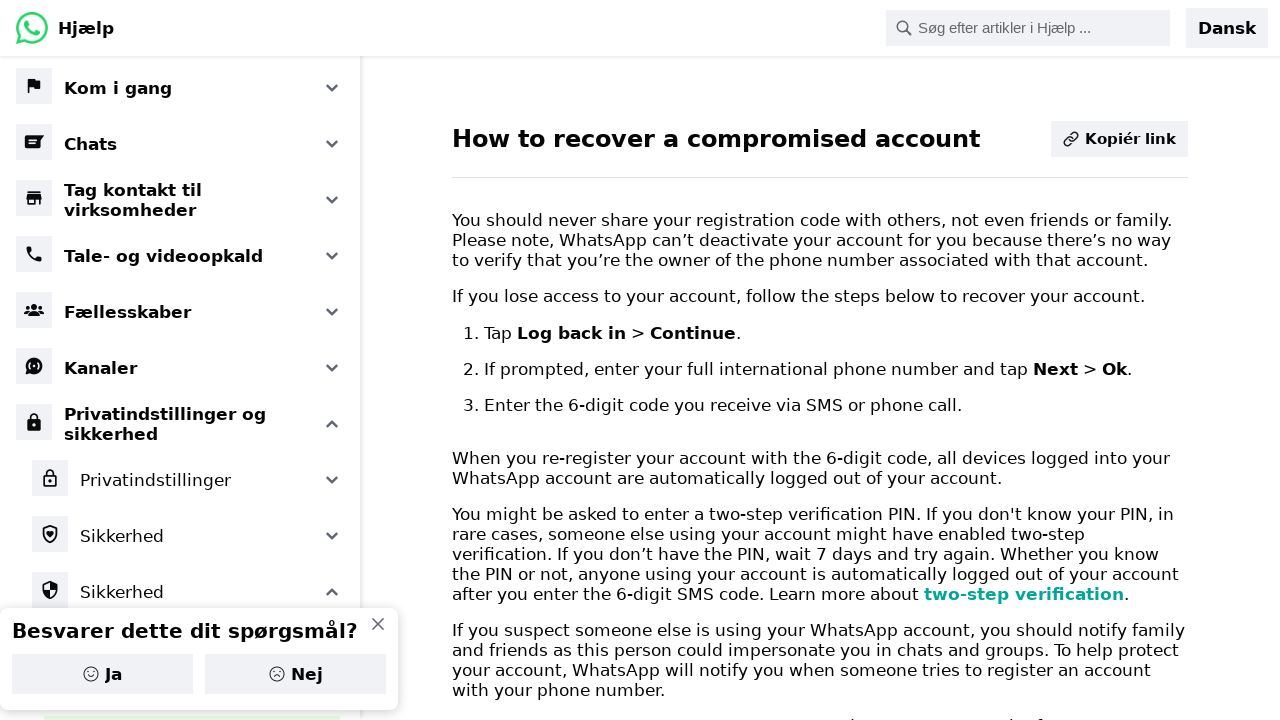

--- FILE ---
content_type: application/x-javascript; charset=utf-8
request_url: https://faq.whatsapp.com/ajax/bz?__a=1&__ccg=MODERATE&__comet_req=23&__crn=comet.whatsapphelpcenter.WACometHelpCenterContentPageRoute&__hs=20475.HYP%3Awhatsapp_faq_comet_pkg.2.1...0&__hsi=7598145625210559321&__req=6&__rev=1032305574&__s=yyi16i%3Azbvbqo%3Arps5n1&__spin_b=trunk&__spin_r=1032305574&__spin_t=1769081136&__user=0&dpr=2&jazoest=21859&locale=da_DK&lsd=K6eVydBOBGTKBxNjqb1gGM&ph=C3
body_size: -2202
content:
for (;;);{"__ar":1,"rid":"AvhVOG88KxQdGDX6qOh9nUE","payload":null,"lid":"7598145653364083900"}

--- FILE ---
content_type: application/x-javascript; charset=utf-8
request_url: https://faq.whatsapp.com/ajax/bz?__a=1&__ccg=MODERATE&__comet_req=23&__crn=comet.whatsapphelpcenter.WACometHelpCenterContentPageRoute&__hs=20475.HYP%3Awhatsapp_faq_comet_pkg.2.1...0&__hsi=7598145625210559321&__req=2&__rev=1032305574&__s=yyi16i%3Azbvbqo%3Arps5n1&__spin_b=trunk&__spin_r=1032305574&__spin_t=1769081136&__user=0&dpr=2&jazoest=21859&locale=da_DK&lsd=K6eVydBOBGTKBxNjqb1gGM&ph=C3
body_size: -2163
content:
for (;;);{"__ar":1,"rid":"Anlit7p40t76jQkEKpKbqer","payload":null,"lid":"7598145640728970050"}

--- FILE ---
content_type: application/x-javascript; charset=utf-8
request_url: https://static.whatsapp.net/rsrc.php/v4i32a4/yi/l/da_DK-j/oqhCFlaDrkR.js
body_size: 110361
content:
;/*FB_PKG_DELIM*/

__d("AutoDubbingConsumptionFalcoEvent",["FalcoLoggerInternal","getFalcoLogPolicy_DO_NOT_USE"],(function(t,n,r,o,a,i,l){"use strict";var e=r("getFalcoLogPolicy_DO_NOT_USE")("3742"),s=o("FalcoLoggerInternal").create("auto_dubbing_consumption",e),u=s;l.default=u}),98);
__d("AutoDubbingFalcoEvent",["FalcoLoggerInternal","getFalcoLogPolicy_DO_NOT_USE"],(function(t,n,r,o,a,i,l){"use strict";var e=r("getFalcoLogPolicy_DO_NOT_USE")("3504"),s=o("FalcoLoggerInternal").create("auto_dubbing",e),u=s;l.default=u}),98);
__d("AutoplayRulesEngine",[],(function(t,n,r,o,a,i){"use strict";var e=-2,l=-1,s=(function(){function t(t){this.$1=e,this.$2=t}var n=t.prototype;return n.evaluateAutoplay=function(t,n){var e=n(),r=l;if(t)for(var o=0;o<this.$2.length;o++){var a=this.$2[o](t);if(a!=="SKIP"){e=a,r=o;break}}return this.$1=r,e},n.getIndexOfLastWinningRule=function(){return this.$1},n.getRules=function(){return this.$2},t})();i.default=s}),66);
__d("CVCv3DisabledPlayerOrigins",[],(function(t,n,r,o,a,i){var e=Object.freeze({BEEPER:"beeper",FB_STORIES:"fb_stories"});i.default=e}),66);
__d("CVCv3DisabledPlayerSubOrigins",[],(function(t,n,r,o,a,i){var e=Object.freeze({LIVE_BEEPER:"live_beeper"});i.default=e}),66);
__d("CvcV3HttpEventFalcoEvent",["FalcoLoggerInternal","getFalcoLogPolicy_DO_NOT_USE"],(function(t,n,r,o,a,i,l){"use strict";var e=r("getFalcoLogPolicy_DO_NOT_USE")("1856513"),s=o("FalcoLoggerInternal").create("cvc_v3_http_event",e),u=s;l.default=u}),98);
__d("CVCv3SubscriptionHelper",["CvcV3HttpEventFalcoEvent","DateConsts","guid"],(function(t,n,r,o,a,i,l){"use strict";var e=(function(){function e(e,t,n){this.$1=e,this.$2=r("guid")(),this.$3=(t!=null?t:"null")+"::"+(n!=null?n:"null"),this.$4=null,this.$5=null}var t=e.prototype;return t.isValidSubscription=function(){return!!this.$1},t.makeCVCv3StateUpdate=function(t,n,r,a){var e=null;t!=null&&!Number.isNaN(t)&&n!=null&&!Number.isNaN(n)&&(e={m:a,pf:Math.floor((n-t)*o("DateConsts").MS_PER_SEC),s:r,sa:Math.floor(t*o("DateConsts").MS_PER_SEC)});var i={pps:this.$4,ps:e,si:this.$2,so:this.$3,vi:this.$1};return this.$4=e,i},t.makeUnifiedVideoCVCUpdate=function(t,n,r,o,a){var e=this.makeCVCv3StateUpdate(t,n,r,o);return this.$5!=null&&(e.tk=this.$5),babelHelpers.extends({},e,a)},t.processUnifiedResponse=function(t){var e=t;return this.$5=e.tk,e},t.clearAnyPreviousContext=function(){this.$4=null},t.logHttpRequestSuccess=function(t){var e=this;r("CvcV3HttpEventFalcoEvent").log(function(){return{name:"http_request_success",duration_ms:t!=null?t.toString():null,countable_id:e.$1}})},t.logHttpRequestFailure=function(t,n){var e=this;r("CvcV3HttpEventFalcoEvent").log(function(){return{name:"http_request_failed",error_msg:t,duration_ms:n!=null?n.toString():null,countable_id:e.$1}})},t.logHttpRequestTimeout=function(t){var e=this;r("CvcV3HttpEventFalcoEvent").log(function(){return{name:"http_request_timeout",duration_ms:t!=null?t.toString():null,countable_id:e.$1}})},t.logHttpResponseBad=function(t,n){var e=this;r("CvcV3HttpEventFalcoEvent").log(function(){return{name:"http_response_bad",error_msg:t,duration_ms:n!=null?n.toString():null,countable_id:e.$1}})},t.logDebugInfo=function(t){var e=this;r("CvcV3HttpEventFalcoEvent").log(function(){return{name:t,countable_id:e.$1}})},e})();l.default=e}),98);
__d("CappedListItemContext",["react"],(function(t,n,r,o,a,i,l){"use strict";var e,s=e||(e=o("react")),u=s.createContext();l.default=u}),98);
__d("CastingContext",["react"],(function(t,n,r,o,a,i,l){"use strict";var e,s=e||(e=o("react")),u=s.createContext(null),c=s.createContext(null),d=s.createContext(null),m=s.createContext(null);l.CastingStateContext=u,l.CastingExperienceStateContext=c,l.SetCastingControllerContext=d,l.CastingControllerContext=m}),98);
__d("CastingStateHooks",["CastingContext","react"],(function(t,n,r,o,a,i,l){"use strict";var e,s=(e||(e=o("react"))).useContext;function u(){var e=s(o("CastingContext").CastingStateContext);return(e==null?void 0:e.receiverIsConnected)||!1}function c(){var e=L();return e==null?null:e.currentVideoID}function d(){var e=c();return e!=null}function m(){var e=L();return e==null?0:e.currentPosition||0}function p(){var e=L();return e==null?0:e.currentDuration||0}function _(){var e=L();if(e==null)return!1;var t=e.currentPlaybackState;return t==="play"||t==="seeking"}function f(){var e=L();if(e==null)return!1;var t=e.currentPlaybackState;return t==="paused"}function g(){var e=L();if(e==null)return!1;var t=e.currentPlaybackState;return t==="ended"}function h(){var e=s(o("CastingContext").CastingStateContext);return e==null||!e.receiverIsConnected?!1:e.receiverIsMuted===!0}function y(){var e=s(o("CastingContext").CastingStateContext);return e==null||!e.receiverIsConnected?0:e.receiverVolume||0}function C(){var e=s(o("CastingContext").CastingStateContext);return e==null||!e.receiverIsConnected?null:e.receiverFriendlyName}function b(){var e=E();return e!=null}function v(){var e=k();return e==null?!1:e.currentPlaybackState==="paused"}function S(){var e=k();return e==null?!1:e.currentPlaybackState==="play"}function R(){var e=k();return e==null?null:e.currentAssetID}function L(){var e=s(o("CastingContext").CastingStateContext),t=s(o("CastingContext").CastingExperienceStateContext);return e==null||!e.receiverIsConnected||(t==null?void 0:t.type)!=="video_channel"?null:t}function E(){var e=s(o("CastingContext").CastingStateContext),t=s(o("CastingContext").CastingExperienceStateContext);return e==null||!e.receiverIsConnected||(t==null?void 0:t.type)!=="photo"?null:t}function k(){var e=s(o("CastingContext").CastingStateContext),t=s(o("CastingContext").CastingExperienceStateContext);return e==null||!e.receiverIsConnected||(t==null?void 0:t.type)!=="photo_album"?null:t}l.useIsCastingConnected=u,l.useCastingVideoID=c,l.useIsCastingAnyVideo=d,l.useCastingCurrentTime=m,l.useCastingDuration=p,l.useCastingIsPlaying=_,l.useCastingIsPaused=f,l.useCastingIsEnded=g,l.useCastingIsMuted=h,l.useCastingVolume=y,l.useCastingReceiverFriendlyName=C,l.useIsCastingPhotoExperience=b,l.useCastingIsAlbumPaused=v,l.useCastingIsAlbumPlaying=S,l.useCastingAlbumAssetID=R}),98);
__d("CometAudioLanguageMenuItemsMutation_facebookRelayOperation",[],(function(t,n,r,o,a,i){a.exports="29971685009145446"}),null);
__d("CometAudioLanguageMenuItemsMutation.graphql",["CometAudioLanguageMenuItemsMutation_facebookRelayOperation"],(function(t,n,r,o,a,i){"use strict";var e=(function(){var e=[{defaultValue:null,kind:"LocalArgument",name:"input"}],t=[{alias:null,args:[{kind:"Variable",name:"data",variableName:"input"}],concreteType:"SetUserPreferredAudioLanguageResponsePayload",kind:"LinkedField",name:"set_user_preferred_audio_language",plural:!1,selections:[{alias:null,args:null,concreteType:"AudioSettings",kind:"LinkedField",name:"audio_settings",plural:!1,selections:[{alias:null,args:null,kind:"ScalarField",name:"id",storageKey:null},{alias:null,args:null,kind:"ScalarField",name:"preferred_language_string",storageKey:null}],storageKey:null}],storageKey:null}];return{fragment:{argumentDefinitions:e,kind:"Fragment",metadata:null,name:"CometAudioLanguageMenuItemsMutation",selections:t,type:"Mutation",abstractKey:null},kind:"Request",operation:{argumentDefinitions:e,kind:"Operation",name:"CometAudioLanguageMenuItemsMutation",selections:t},params:{id:n("CometAudioLanguageMenuItemsMutation_facebookRelayOperation"),metadata:{},name:"CometAudioLanguageMenuItemsMutation",operationKind:"mutation",text:null}}})();a.exports=e}),null);
__d("CometAudioLanguageMenuItemsMutation_doNotTranslateMutation_facebookRelayOperation",[],(function(t,n,r,o,a,i){a.exports="24192497507078198"}),null);
__d("CometAudioLanguageMenuItemsMutation_doNotTranslateMutation.graphql",["CometAudioLanguageMenuItemsMutation_doNotTranslateMutation_facebookRelayOperation"],(function(t,n,r,o,a,i){"use strict";var e=(function(){var e=[{defaultValue:null,kind:"LocalArgument",name:"input"}],t=[{alias:null,args:[{kind:"Variable",name:"data",variableName:"input"}],concreteType:"SetUserDoNotTranslateAudioLanguagesResponsePayload",kind:"LinkedField",name:"set_user_do_not_translate_audio_languages",plural:!1,selections:[{alias:null,args:null,concreteType:"AudioSettings",kind:"LinkedField",name:"audio_settings",plural:!1,selections:[{alias:null,args:null,kind:"ScalarField",name:"id",storageKey:null},{alias:null,args:null,kind:"ScalarField",name:"do_not_translate_languages_string",storageKey:null}],storageKey:null}],storageKey:null}];return{fragment:{argumentDefinitions:e,kind:"Fragment",metadata:null,name:"CometAudioLanguageMenuItemsMutation_doNotTranslateMutation",selections:t,type:"Mutation",abstractKey:null},kind:"Request",operation:{argumentDefinitions:e,kind:"Operation",name:"CometAudioLanguageMenuItemsMutation_doNotTranslateMutation",selections:t},params:{id:n("CometAudioLanguageMenuItemsMutation_doNotTranslateMutation_facebookRelayOperation"),metadata:{},name:"CometAudioLanguageMenuItemsMutation_doNotTranslateMutation",operationKind:"mutation",text:null}}})();a.exports=e}),null);
__d("CometAudioLanguageMenuItemsMutation",["CometAudioLanguageMenuItemsMutation.graphql","CometAudioLanguageMenuItemsMutation_doNotTranslateMutation.graphql"],(function(t,n,r,o,a,i,l){"use strict";var e,s,u=e!==void 0?e:e=n("CometAudioLanguageMenuItemsMutation.graphql"),c=s!==void 0?s:s=n("CometAudioLanguageMenuItemsMutation_doNotTranslateMutation.graphql");l.setUserPreferredAudioLanguageDataMutation=u,l.setDoNotTranslateLanguageDataMutation=c}),98);
__d("CometAudioLanguageSupportedLanguagesEnum",["$InternalEnum"],(function(t,n,r,o,a,i){"use strict";var e=n("$InternalEnum").Mirrored(["EN","VI","ZH","HI","AR","PT","ES","DE","IT","FR","BN","ID","JA","KO","RU","TH","TR"]),l=e;i.default=l}),66);
__d("CometAudioLanguageUtils_doNotTranslate.graphql",[],(function(t,n,r,o,a,i){"use strict";var e={argumentDefinitions:[],kind:"Fragment",metadata:null,name:"CometAudioLanguageUtils_doNotTranslate",selections:[{alias:null,args:null,concreteType:"AudioSettings",kind:"LinkedField",name:"audio_settings",plural:!1,selections:[{alias:null,args:null,kind:"ScalarField",name:"do_not_translate_languages_string",storageKey:null}],storageKey:null},{alias:null,args:null,kind:"ScalarField",name:"id",storageKey:null}],type:"Video",abstractKey:null};a.exports=e}),null);
__d("CometAudioLanguageUtils_dubbingInfo.graphql",[],(function(t,n,r,o,a,i){"use strict";var e={argumentDefinitions:[],kind:"Fragment",metadata:null,name:"CometAudioLanguageUtils_dubbingInfo",selections:[{alias:null,args:null,kind:"ScalarField",name:"viewer_best_language_prediction_for_dubbing",storageKey:null},{alias:null,args:null,kind:"ScalarField",name:"audio_user_preferred_language",storageKey:null},{alias:null,args:null,concreteType:"AudioSettings",kind:"LinkedField",name:"audio_settings",plural:!1,selections:[{alias:null,args:null,kind:"ScalarField",name:"do_not_translate_languages_string",storageKey:null},{alias:null,args:null,kind:"ScalarField",name:"preferred_language_string",storageKey:null}],storageKey:null},{alias:null,args:null,concreteType:"XFBDubbedTrackMap",kind:"LinkedField",name:"dubbed_track_mapping",plural:!0,selections:[{alias:null,args:null,kind:"ScalarField",name:"audio_lang",storageKey:null},{alias:null,args:null,kind:"ScalarField",name:"dubbing_type",storageKey:null}],storageKey:null}],type:"Video",abstractKey:null};a.exports=e}),null);
__d("CometAudioLanguageUtils_dubtrackMapping.graphql",[],(function(t,n,r,o,a,i){"use strict";var e={argumentDefinitions:[],kind:"Fragment",metadata:null,name:"CometAudioLanguageUtils_dubtrackMapping",selections:[{alias:null,args:null,concreteType:"XFBDubbedTrackMap",kind:"LinkedField",name:"dubbed_track_mapping",plural:!0,selections:[{alias:null,args:null,kind:"ScalarField",name:"audio_lang",storageKey:null},{alias:null,args:null,kind:"ScalarField",name:"dubbing_type",storageKey:null}],storageKey:null}],type:"Video",abstractKey:null};a.exports=e}),null);
__d("CometVideoPlayerAutoDubbingWWWStrings",["fbt","FDSLink.react","react"],(function(t,n,r,o,a,i,l,s){"use strict";var e,u=e||(e=o("react")),c=s._(/*BTDS*/"Meta AI-overs\u00e6ttelse"),d=s._(/*BTDS*/"Denne reel er oversat til dit standardsprog ved hj\u00e6lp af Meta AI for at simulere den talendes stemme og, hvis kreat\u00f8ren v\u00e6lger det, synkronisere vedkommendes l\u00e6ber, s\u00e5 de matcher."),m=s._(/*BTDS*/"AI-overs\u00e6ttelser kan v\u00e6re un\u00f8jagtige."),p=s._(/*BTDS*/"{=m0}",[s._implicitParam("=m0",u.jsx(r("FDSLink.react"),{href:"https://www.facebook.com/help/576364395068889",target:"_blank",children:s._(/*BTDS*/"L\u00e6s mere")}))]),_=s._(/*BTDS*/"{warning} {learnMore}",[s._param("warning",m),s._param("learnMore",p)]),f=s._(/*BTDS*/"L\u00e6s mere"),g=s._(/*BTDS*/"Luk"),h=s._(/*BTDS*/"Oversat lyd"),y=s._(/*BTDS*/"Denne video er blevet oversat og optaget igen p\u00e5 dit standardsprog af kreat\u00f8ren. Nogle overs\u00e6ttelser kan v\u00e6re un\u00f8jagtige."),C=s._(/*BTDS*/"Bed\u00f8mmelsesmuligheder for lydovers\u00e6ttelser"),b=s._(/*BTDS*/"Lyd og sprog"),v=s._(/*BTDS*/"Lydbeskrivelse"),S=s._(/*BTDS*/"Bed\u00f8m denne stemmeovers\u00e6ttelse"),R=s._(/*BTDS*/"Yderligere oplysninger (valgfrit)"),L=s._(/*BTDS*/"Hvorfor har du givet denne bed\u00f8mmelse? (valgfrit)"),E=s._(/*BTDS*/"Tak for bed\u00f8mmelsen. Din feedback hj\u00e6lper os med at forbedre Facebook."),k=s._(/*BTDS*/"Stemmeovers\u00e6ttelsen er upr\u00e6cis"),I=s._(/*BTDS*/"Stemmeovers\u00e6ttelsen er pr\u00e6cis"),T=s._(/*BTDS*/"Stemmeovers\u00e6ttelsen er robotagtig"),D=s._(/*BTDS*/"Stemmeovers\u00e6ttelsen er naturlig"),x=s._(/*BTDS*/"D\u00e5rlig lydkvalitet"),$=s._(/*BTDS*/"God lydkvalitet"),P=s._(/*BTDS*/"Lyden er uklar"),N=s._(/*BTDS*/"Lyden er klar"),M=s._(/*BTDS*/"Lyden er for hurtig eller for langsom"),w=s._(/*BTDS*/"Lyden har den rigtige hastighed"),A=s._(/*BTDS*/"Meget god"),F=s._(/*BTDS*/"God"),O=s._(/*BTDS*/"OK"),B=s._(/*BTDS*/"Meget d\u00e5rlig"),W=s._(/*BTDS*/"D\u00e5rlig"),q=s._(/*BTDS*/"Flere valgmuligheder"),U=s._(/*BTDS*/"Indsend"),V=function(t){return s._(/*BTDS*/"{language}",[s._param("language",t.charAt(0).toUpperCase()+t.slice(1))])},H=s._(/*BTDS*/"Overs\u00e6t ikke"),G=s._(/*BTDS*/"V\u00e6lg sprog, du foretr\u00e6kker ikke at overs\u00e6tte."),z=s._(/*BTDS*/"Originallyd"),j=s._(/*BTDS*/"Lydbeskrivelse"),K=s._(/*BTDS*/"Gem"),Q=s._(/*BTDS*/"N\u00e6ste"),X=s._(/*BTDS*/"Overs\u00e6ttelser og sprog"),Y=s._(/*BTDS*/"Fra"),J=s._(/*BTDS*/"H\u00f8r lyden oversat til dit standardsprog med den talendes stemme, n\u00e5r denne funktion er tilg\u00e6ngelig."),Z=s._(/*BTDS*/"Gennemg\u00e5 stemmeovers\u00e6ttelse"),ee=s._(/*BTDS*/"Administrer stemmeovers\u00e6ttelse"),te=s._(/*BTDS*/"Denne video har ikke nogen tilg\u00e6ngelige stemmeovers\u00e6ttelser i \u00f8jeblikket."),ne=s._(/*BTDS*/"Stemmeovers\u00e6ttelser er ikke tilg\u00e6ngelige"),re=s._(/*BTDS*/"Vis reel"),oe=s._(/*BTDS*/"Taler engelsk, spansk, hindi eller portugisisk"),ae=s._(/*BTDS*/"Vi underst\u00f8tter i \u00f8jeblikket stemmeovers\u00e6ttelser mellem engelsk, spansk, hindi eller portugisisk, og flere sprog kommer i fremtiden."),ie=s._(/*BTDS*/"Sig det h\u00f8jt og tydeligt"),le=s._(/*BTDS*/"Pr\u00f8v at tale tydeligt, og begr\u00e6ns baggrundsst\u00f8jen i den video, du overf\u00f8rer."),se=s._(/*BTDS*/"Tilf\u00f8j musik senere"),ue=s._(/*BTDS*/"Musik eller lyd fra lydbiblioteket kan tilf\u00f8jes, men det bliver ikke oversat."),ce=s._(/*BTDS*/"Film med din mund synlig"),de=s._(/*BTDS*/"For at synkronisere dine l\u00e6ber med overs\u00e6ttelsen skal du s\u00f8rge for, at din mund ikke er d\u00e6kket, og at den er inden for rammen."),me=s._(/*BTDS*/"Billede af mislykkede AI-overs\u00e6ttelser"),pe=s._(/*BTDS*/"Om overs\u00e6ttelse af din stemme med Meta AI"),_e=s._(/*BTDS*/"Nogle gange kan vi ikke overs\u00e6tte bestemt indhold. Pr\u00f8v at f\u00f8lge disse anbefalede fremgangsm\u00e5der n\u00e6ste gang, du sl\u00e5r noget op."),fe=s._(/*BTDS*/"Gennemg\u00e5 stemmeovers\u00e6ttelser"),ge=s._(/*BTDS*/"Oversat med Meta AI"),he=function(t){var e=V(t);return s._(/*BTDS*/"{ originalLabel} ({language})",[s._param(" originalLabel",z),s._param("language",e)])},ye=s._(/*BTDS*/"Delt"),Ce=s._(/*BTDS*/"Ikke delt"),be=s._(/*BTDS*/"Godkend din overs\u00e6ttelse for at dele din reel p\u00e5 disse sprog. Din originale reel er allerede blevet delt."),ve=function(t,n){var e=n==="approve"?s._(/*BTDS*/"Godkend"):s._(/*BTDS*/"Slet");return t===0?s._(/*BTDS*/"{action} overs\u00e6ttelser",[s._param("action",e)]):s._(/*BTDS*/"_j{\"*\":\"{action} {numTranslations} overs\\u00e6ttelser\",\"_1\":\"{action} {numTranslations} overs\\u00e6ttelse\"}",[s._plural(t),s._param("action",e),s._param("numTranslations",t)])},Se=s._(/*BTDS*/"Din overs\u00e6ttelse er blevet delt. Du kan n\u00e5r som helst fjerne den fra reelen."),Re=s._(/*BTDS*/"Overs\u00e6ttelser slettet"),Le=s._(/*BTDS*/"Meta AI-overs\u00e6ttelse slettet"),Ee=s._(/*BTDS*/"Afventende stemmeovers\u00e6ttelser"),ke=s._(/*BTDS*/"Overs\u00e6ttelse i gang"),Ie=s._(/*BTDS*/"Du vil ikke kunne overs\u00e6tte denne reel igen."),Te=function(t){return s._(/*BTDS*/"_j{\"*\":\"Vil du slette {numTranslations} stemmeovers\\u00e6ttelser?\",\"_1\":\"Vil du slette {numTranslations} stemmeovers\\u00e6ttelse?\"}",[s._plural(t),s._param("numTranslations",t)])},De=function(t){return s._(/*BTDS*/"Vil du slette stemmeovers\u00e6ttelsen p\u00e5 {selected language}?",[s._param("selected language",t)])},xe=s._(/*BTDS*/"Slet"),$e=s._(/*BTDS*/"G\u00e5 tilbage"),Pe=s._(/*BTDS*/"Annuller");l.AI_TRANSLATION_LABEL=c,l.AI_TRANSLATION_BODY=d,l.AI_TRANSLATION_WARNING=m,l.AI_TRANSLATION_LEARN_MORE=p,l.AI_TRANSLATION_WARNING_LEARN_MORE_BODY=_,l.AI_TRANSLATION_LEARN_MORE_LABEL=f,l.AI_TRANSLATION_MODAL_CLOSE=g,l.AUDIO_TRACKS_TRANSLATION_LABEL=h,l.AUDIO_TRACKS_TRANSLATION_BODY=y,l.AUDIO_LANGUAGE_RATINGS_OPTIONS=C,l.AUDIO_LANGUAGE_MODAL_TITLE=b,l.AUDIO_DESCRIPTION_MENU_ITEM_TITLE=v,l.AUDIO_LANGUAGE_RATE_TITLE=S,l.AUDIO_LANGUAGE_RATE_ADDITIONAL_INFO=R,l.AUDIO_LANGUAGE_RATE_REASON_TITLE=L,l.AUDIO_LANGUAGE_RATE_TOAST=E,l.AUDIO_LANGUAGE_RATE_REASON_INACCURATE=k,l.AUDIO_LANGUAGE_RATE_REASON_ACCURATE=I,l.AUDIO_LANGUAGE_RATE_REASON_ROBOTIC=T,l.AUDIO_LANGUAGE_RATE_REASON_NATURAL=D,l.AUDIO_LANGUAGE_RATE_REASON_BAD_SOUND_QUALITY=x,l.AUDIO_LANGUAGE_RATE_REASON_GOOD_SOUND_QUALITY=$,l.AUDIO_LANGUAGE_RATE_REASON_AUDIO_UNCLEAR=P,l.AUDIO_LANGUAGE_RATE_REASON_AUDIO_CLEAR=N,l.AUDIO_LANGUAGE_RATE_REASON_AUDIO_WRONG_SPEED=M,l.AUDIO_LANGUAGE_RATE_REASON_AUDIO_RIGHT_SPEED=w,l.AUDIO_LANGUAGE_RATE_OPTION_VERY_GOOD=A,l.AUDIO_LANGUAGE_RATE_OPTION_GOOD=F,l.AUDIO_LANGUAGE_RATE_OPTION_OK=O,l.AUDIO_LANGUAGE_RATE_OPTION_VERY_BAD=B,l.AUDIO_LANGUAGE_RATE_OPTION_BAD=W,l.REELS_MENU_MORE_OPTIONS=q,l.AUDIO_LANGUAGE_RATE_SUBMIT=U,l.getLanguageLabel=V,l.DO_NOT_TRANSLATE_TITLE=H,l.DO_NOT_TRANSLATE_EXPLANATION=G,l.ORIGINAL_AUDIO_LABEL=z,l.AUDIO_DESCRIPTION_LABEL=j,l.SAVE_USER_LANGUAGE_PREFERENCE=K,l.GO_TO_NEXT_MODAL=Q,l.VOD_TRANSLATIONS_MENU_ITEM=X,l.VOD_TRANSLATIONS_OFF=Y,l.VOD_TRANSLATIONS_DESCRIPTION=J,l.REVIEW_TRANSLATION_MODAL_HEADER=Z,l.MANAGE_TRANSLATION_MODAL_HEADER=ee,l.DUBBING_NULL_STATE_BODY=te,l.DUBBING_NULL_STATE_HEADER=ne,l.DUBBING_MANAGEMENT_REROUTE_TO_REEL=re,l.BEST_PRACTICES_ELLIGIBLE_LANGUAGES_HEADER=oe,l.BEST_PRACTICES_ELLIGIBLE_LANGUAGES_BODY=ae,l.BEST_PRACTICES_CLEAR_SPEECH_HEADER=ie,l.BEST_PRACTICES_CLEAR_SPEECH_BODY=le,l.BEST_PRACTICES_NO_MUSIC_HEADER=se,l.BEST_PRACTICES_NO_MUSIC_BODY=ue,l.BEST_PRACTICES_VISIBLE_MOUTH_HEADER=ce,l.BEST_PRACTICES_VISIBLE_MOUTH_BODY=de,l.FAILED_TRANSLATION_IMG_ALT=me,l.BEST_PRACTICES_PAGE_HEADER=pe,l.GENERIC_TRANSLATIONS_ERROR=_e,l.REVIEW_TRANSLATION_SECTION_HEADER=fe,l.META_AI_SECTION_HEADER=ge,l.getOriginalLanguageLabel=he,l.TRANSLATION_SHARED_DESCRIPTION=ye,l.TRANSLATION_NOT_SHARED_DESCRIPTION=Ce,l.COMET_TRANSLATION_APPROVAL_META=be,l.COMET_APPROVE_DELETE_TRANSLATION_LABEL=ve,l.COMET_TRANSLATION_APPROVED_SUCCESS=Se,l.COMET_TRANSLATION_DELETED_SUCCESS=Re,l.COMET_TRANSLATION_DELETED_SUCCESS_MANAGEMENT=Le,l.PENDING_VOICE_TRANSLATIONS_HEADER=Ee,l.TRANSLATION_IN_PROGRESS_DESCRIPTION=ke,l.COMET_DELETE_MODAL_BODY=Ie,l.COMET_DELETE_MODAL_TITLE_MULTI_LANG=Te,l.COMET_DELETE_MODAL_TITLE_SINGLE_LANG=De,l.COMET_DELETE_MODAL_CONFIRMATION=xe,l.COMET_DELETE_MODAL_CANCEL=$e,l.COMET_DELETE_MODAL_CANCEL_BUTTON=Pe}),226);
__d("VideoPlayerAudioTrackUtils",["fbt"],(function(t,n,r,o,a,i,l,s){"use strict";var e=function(t,n){if(n!=null){var e=String(t).substring(0,2);try{return new Intl.DisplayNames([e],{type:"language"}).of(n)}catch(e){return}}},u=function(n,r){if(n==null)return s._(/*BTDS*/"Standard");var t=e(r,n.lang),o=t!=null?t:s._(/*BTDS*/"Standard"),a=null;return n.role==="dub"?a=s._(/*BTDS*/"Eftersynkroniseret"):(n==null?void 0:n.role)==="description"&&(a=s._(/*BTDS*/"Beskrivelse")),a!=null?o.toString()+" - "+a.toString():o};l.getIntlDisplayName=e,l.getAudioTrackLabelLocalized=u}),226);
__d("XFBDubbingTypeEnum.facebook",["$InternalEnum"],(function(t,n,r,o,a,i){var e=n("$InternalEnum").Mirrored(["AUDIODESCRIPTION","AUTODUB","BYOA","MANUALDUB","NONE"]),l=e;i.default=l}),66);
__d("CometAudioLanguageUtils",["AutoDubbingConsumptionFalcoEvent","AutoDubbingFalcoEvent","CometAudioLanguageMenuItemsMutation","CometAudioLanguageSupportedLanguagesEnum","CometAudioLanguageUtils_doNotTranslate.graphql","CometAudioLanguageUtils_dubbingInfo.graphql","CometAudioLanguageUtils_dubtrackMapping.graphql","CometRelay","CometVideoPlayerAutoDubbingWWWStrings","CurrentLocale","VideoPlayerAudioTrackUtils","cometPushToast","gkx","intlList","react","react-compiler-runtime"],(function(t,n,r,o,a,i,l){"use strict";var e=["label"],s,u,c,d,m=d||(d=o("react")),p=m.useEffect,_=m.useMemo,f=m.useRef,g=null,h=function(t,n,o,a,i,l){var e={client_extra_data:{dubbing_type_from:o==null?"original":o,dubbing_type_to:a==null?"original":a,lang_from:t!=null?t:"original",lang_to:n!=null?n:"original",player_type:"Reel"},event:i,video_id:l!=null?l:""};r("AutoDubbingConsumptionFalcoEvent").log(function(){return e})},y=function(t,n){var e,r=(e=t==null?void 0:t.lang)!=null?e:null;return(t==null?void 0:t.lang)===null&&t.role==null&&(r=n!=null?n:null),r},C=function(t,n,o){var e={client_extra_data:{lang:t!=null?t:""},event:o,video_id:n!=null?n:""};r("AutoDubbingConsumptionFalcoEvent").log(function(){return e})};function b(e){var t,r=o("CometRelay").useFragment(s!==void 0?s:s=n("CometAudioLanguageUtils_dubtrackMapping.graphql"),e);return(t=r==null?void 0:r.dubbed_track_mapping)!=null?t:null}var v=function(t){var e=null;if(t!=null){var n;e=(n=t.find(function(e){return e.dubbing_type==="NONE"&&e.audio_lang!=null}))==null?void 0:n.audio_lang}return e};function S(e,t){var n=o("react-compiler-runtime").c(7),a,i;if(n[0]!==e||n[1]!==t){var l={};if(a=null,e!=null&&t!=null){var s={};t.forEach(function(e){var t;e.dubbing_type==="NONE"&&e.audio_lang!=null?(t="Default",a=e.audio_lang):t=e.audio_lang;var n=o("VideoPlayerAudioTrackUtils").getIntlDisplayName(r("CurrentLocale").get(),e.audio_lang);n!=null&&t!=null&&(s[t]=n.charAt(0).toUpperCase()+n.slice(1))}),e.forEach(function(e){if(e.lang!==null&&!(e.id in l)&&e.lang in s){var t=s[e.lang];e.role==="description"&&(t=t+" \xB7 "+o("CometVideoPlayerAutoDubbingWWWStrings").AUDIO_DESCRIPTION_LABEL.toString()),l[e.id]=babelHelpers.extends({},e,{label:t})}else if(e.displayLabel==="Default"){var n,r=o("CometVideoPlayerAutoDubbingWWWStrings").ORIGINAL_AUDIO_LABEL.toString();if(s[(n=e.lang)!=null?n:"Default"]){var a;r=s[(a=e.lang)!=null?a:"Default"]+" \xB7 "+r}l[e.id]=babelHelpers.extends({},e,{label:r})}})}i=Object.values(l).sort(R),n[0]=e,n[1]=t,n[2]=a,n[3]=i}else a=n[2],i=n[3];var u=i,c;return n[4]!==a||n[5]!==u?(c={allAvailableTracks:u,originalLanguage:a},n[4]=a,n[5]=u,n[6]=c):c=n[6],c}function R(e,t){return e.role===null?-1:t.role===null?1:e.label.localeCompare(t.label)}function L(e){var t,r=o("CometRelay").useFragment(u!==void 0?u:u=n("CometAudioLanguageUtils_doNotTranslate.graphql"),e);return r==null||(t=r.audio_settings)==null?void 0:t.do_not_translate_languages_string}function E(e){var t=o("react-compiler-runtime").c(2),n;if(e==null||e.length===0)n=null;else{var a;if(t[0]!==e){var i=[];e.forEach(function(e){var t=o("VideoPlayerAudioTrackUtils").getIntlDisplayName(r("CurrentLocale").get(),e);t!=null&&(t=t.charAt(0).toUpperCase()+t.slice(1),i.push(t))}),i.sort(),a=r("intlList")(i),t[0]=e,t[1]=a}else a=t[1];n=a}return n}var k=function(n){var t=n.controller,r=n.originalLanguage,o=n.saveAndLogPreferredLanguage,a=n.selectedTrack,i=n.setPause,l=n.setUpdatedTargetAudioTrack,s=n.updatedTargetAudioTrack,u=n.videoId;if((t==null?void 0:t.selectVideoVariant)!=null&&a){var c=a.label,d=babelHelpers.objectWithoutPropertiesLoose(a,e);t.selectVideoVariant({lang:d.lang,role:d.role}),i(!1,"AUDIO_LANGUAGE_SELECTOR");var m=y(d,r),p=y(s!=null?s:null,r);o(p,m,s==null?void 0:s.role,a.role,u),l(d)}};function I(){var e=o("react-compiler-runtime").c(2),t=o("CometRelay").useMutation(o("CometAudioLanguageMenuItemsMutation").setUserPreferredAudioLanguageDataMutation),n=t[0],r;return e[0]!==n?(r=function(t,r,o,a,i){r!=null&&n({onCompleted:D,onError:T,variables:{input:{language_code:r}}}),h(t!=null?t:null,r!=null?r:null,o!=null?o:null,a!=null?a:null,"fb_reel_auto_dub_consumption_preferred_language_changed",i!=null?i:null)},e[0]=n,e[1]=r):r=e[1],r}function T(){}function D(e,t){}function x(e,t){var a=o("react-compiler-runtime").c(4),i=r("gkx")("17327"),l=r("gkx")("19163"),s=o("CometRelay").useFragment(c!==void 0?c:c=n("CometAudioLanguageUtils_dubbingInfo.graphql"),e),u=null,d=g,m=null;if(!t&&s!=null&&(s==null?void 0:s.dubbed_track_mapping)!=null&&(s==null?void 0:s.dubbed_track_mapping.length)>0&&i){var p,_,f,h,y=(p=(_=s.dubbed_track_mapping.find($))==null?void 0:_.audio_lang)!=null?p:null,C=!1;y!=null&&(C=s.dubbed_track_mapping.filter(function(e){return e.audio_lang===y}).length>1);var b=(f=s.audio_settings)==null?void 0:f.do_not_translate_languages_string,v=s==null||(h=s.audio_settings)==null?void 0:h.preferred_language_string,S=s==null?void 0:s.viewer_best_language_prediction_for_dubbing,R=s.audio_user_preferred_language;y!=null&&b!=null&&b.includes(y)?(d=y,u="fb_reel_auto_dub_consumption_do_not_translate_languages_match"):v!=null&&s.dubbed_track_mapping.find(function(e){return e.audio_lang===v})!=null?(d=v,u="fb_reel_auto_dub_consumption_preferred_language_match"):l&&S!=null&&S!==y&&s.dubbed_track_mapping.find(function(e){return e.audio_lang===S})!=null?(d=S,u="fb_reel_auto_dub_consumption_blp_match"):l&&R!=null&&R!==y&&s.dubbed_track_mapping.find(function(e){return e.audio_lang===R})!=null&&(d=R,u="fb_reel_auto_dub_consumption_fallback_to_app_lang"),m=d,C&&d===y&&(d=g)}var L;return a[0]!==u||a[1]!==m||a[2]!==d?(L={event:u,lang:d,loggingLang:m},a[0]=u,a[1]=m,a[2]=d,a[3]=L):L=a[3],L}function $(e){return e.dubbing_type==="NONE"}function P(){var e=o("react-compiler-runtime").c(1),t;if(e[0]===Symbol.for("react.memo_cache_sentinel")){var n=Array.from(r("CometAudioLanguageSupportedLanguagesEnum").members(),w),a=r("CurrentLocale").get();t=n.map(function(e){var t=o("VideoPlayerAudioTrackUtils").getIntlDisplayName(a,e);return t!=null?[e,t]:null}).filter(M),t.sort(N),e[0]=t}else t=e[0];var i=t;return i}function N(e,t){return(e[1]||"").localeCompare(t[1]||"")}function M(e){return e!==null&&e[1]!=null}function w(e){return e.valueOf().toLowerCase()}var A=function(t){var e=t.availableAudioTracks,n=t.controller,r=t.currentValue,o=t.originalVideoLanguage,a=t.selectedLanguages,i=t.setSelectedLanguages,l;return a.includes(r)?l=a.filter(function(e){return e!==r}):(l=[].concat(a,[r]),o!=null&&r===o&&F({availableAudioTracks:e,controller:n,originalVideoLanguage:o})),i(l),l},F=function(t){var e=t.availableAudioTracks,n=t.controller,r=t.originalVideoLanguage;if(r!=null&&n!=null&&e!=null){var o=e.find(function(e){return e.role==null});o!=null&&(n==null||n.selectVideoVariant({lang:o.lang,role:o.role}))}},O=function(t){var e=t.onClose,n=t.rating,a=t.ratingDetails,i=t.selectedReasons,l=t.targetAudioLang,s=t.video_id,u={event:"fb_reel_auto_dub_feedback",extra_data:{feedback:a!=null?a:"",player_type:"Reel",rating_reasons:JSON.stringify(i),selected_language:l!=null?l:"unknown",selected_rating:n!=null?n:"unknown"},video_id:s!=null?String(s):""};r("AutoDubbingFalcoEvent").log(function(){return u}),e(),o("cometPushToast").cometPushToast({message:o("CometVideoPlayerAutoDubbingWWWStrings").AUDIO_LANGUAGE_RATE_TOAST,withoutCloseButton:!0},2e3)},B=function(t,n){var e={client_extra_data:{languages:t.join(",")},event:"fb_reel_auto_dub_consumption_do_not_translate_languages_changed",video_id:n!=null?String(n):""};r("AutoDubbingConsumptionFalcoEvent").log(function(){return e})};function W(){var e=o("react-compiler-runtime").c(2),t=o("CometRelay").useMutation(o("CometAudioLanguageMenuItemsMutation").setDoNotTranslateLanguageDataMutation),n=t[0],r;return e[0]!==n?(r=function(t,r){n({onCompleted:function(){B(t,r)},onError:q,optimisticResponse:{audio_settings:{do_not_translate_languages_string:t,id:r}},variables:{input:{language_codes:t}}})},e[0]=n,e[1]=r):r=e[1],r}function q(){}var U=function(t,n,o,a){var e={client_extra_data:{fromTrackId:o!=null?o:"",reason:t,toTrackId:a!=null?a:""},event:"fb_reel_auto_dub_consumption_logger_error",video_id:n!=null?n:""};r("AutoDubbingConsumptionFalcoEvent").log(function(){return e})},V=function(t,n,r,o){var e=n==null&&(r==null?void 0:r.role)==="dub"||(n==null?void 0:n.id)!=null&&(r==null?void 0:r.id)!==(n==null?void 0:n.id),a=null;return e&&(t==null?(e=!1,a="availableAudioTracks is null"):r==null?e=!1:t!=null&&n!=null&&t.find(function(e){return e.id===n.id})==null?(e=!1,a="fromTrack is not in availableAudioTracks"):t!=null&&r!=null&&t.find(function(e){return e.id===r.id})==null?(e=!1,a="toTrack is not in availableAudioTracks"):(n==null?void 0:n.id)!=null&&(n==null?void 0:n.id)===(r==null?void 0:r.id)?(e=!1,a="fromTrack and toTrack are the same"):n==null&&(r==null?void 0:r.role)!=="dub"&&(e=!1,a="toTrack is not dubbed")),!e&&a!=null&&U(a,o,n==null?void 0:n.id,r==null?void 0:r.id),e};function H(e,t,n,r){var a=o("react-compiler-runtime").c(6),i=f(null),l,s;a[0]!==r||a[1]!==n||a[2]!==t||a[3]!==e?(l=function(){var o=V(r,i.current,e,n);if(o){var a,l,s,u,c=y((a=i.current)!=null?a:null,t);i.current==null&&c==null&&(c=t);var d=y(e,t);h(c,d,(l=(s=i.current)==null?void 0:s.role)!=null?l:null,(u=e==null?void 0:e.role)!=null?u:null,"fb_reel_auto_dub_consumption",n!=null?n:"")}i.current=e},s=[e,t,n,r],a[0]=r,a[1]=n,a[2]=t,a[3]=e,a[4]=l,a[5]=s):(l=a[4],s=a[5]),p(l,s)}l.logConsumptionLanguageChange=h,l.getSelectedLanguage=y,l.logInitialDubbingConsumption=C,l.useGetDubTrackMapping=b,l.getOriginalLanguage=v,l.useGetAllAvailableTracks=S,l.useGetUserSelectedDoNotTranslateLanguageList=L,l.useGetCurrentDoNotTranslateLanguages=E,l.changePreferredLanguage=k,l.useSaveAndLogPreferredLanguage=I,l.useUserPreferredLanguage=x,l.useAllTransalateableLanguages=P,l.changeUserPreferredDoNotTranslateLanguages=A,l.changeAudioToOriginalLanguage=F,l.logTransalationRating=O,l.logDoNotTranslateLanguageSave=B,l.useSaveAndLogDoNotTranslateLanguages=W,l.useLogTargetAudioChange=H}),98);
__d("CometAudioManagerHooks",["CometAudioManagerContexts","FBLogger","react"],(function(t,n,r,o,a,i,l){"use strict";var e,s=(e||(e=o("react"))).useContext;function u(){var e=s(o("CometAudioManagerContexts").AudioApiContext);return e}l.useAudioApi=u}),98);
__d("CometFutureOfFeedStoryContext",["react"],(function(t,n,r,o,a,i,l){"use strict";var e,s=e||(e=o("react")),u=s.createContext({aspectRatioUpdate:-1,shouldOverlayHeaderOverAttachment:!1,shouldPutBodyTextBelowAttachment:!1,webReshareVariant:"normal"});l.default=u}),98);
__d("CometFeedStoryMetaSectionMiddot.react",["BaseMiddot.react","CometFutureOfFeedStoryContext","react","react-compiler-runtime","react-strict-dom"],(function(t,n,r,o,a,i,l){"use strict";var e,s=e||(e=o("react")),u=e.useContext,c={white:{color:"x14ctfv",$$css:!0}};function d(){var e=o("react-compiler-runtime").c(3),t=u(r("CometFutureOfFeedStoryContext")),n=t.shouldOverlayHeaderOverAttachment,a=n&&c.white,i;e[0]===Symbol.for("react.memo_cache_sentinel")?(i=s.jsx(r("BaseMiddot.react"),{}),e[0]=i):i=e[0];var l;return e[1]!==a?(l=s.jsx(o("react-strict-dom").html.span,{style:a,children:i}),e[1]=a,e[2]=l):l=e[2],l}l.default=d}),98);
__d("CometFullScreen",["Promise"],(function(t,n,r,o,a,i){"use strict";var e;function l(t){var r=t.requestFullscreen||t.mozRequestFullScreen||t.msRequestFullscreen||t.webkitRequestFullscreen;return typeof r=="function"?r.call(t):(e||(e=n("Promise"))).reject()}function s(){var t=document.exitFullscreen||document.mozCancelFullScreen||document.msExitFullscreen||document.webkitExitFullscreen;return typeof t=="function"?t.call(document):(e||(e=n("Promise"))).reject()}function u(){return(document.webkitFullscreenEnabled===!0||document.mozFullScreenEnabled===!0||document.msFullscreenEnabled===!0||document.fullscreenEnabled===!0)&&(typeof document.webkitExitFullscreen=="function"||typeof document.mozCancelFullScreen=="function"||typeof document.msExitFullscreen=="function"||typeof document.exitFullscreen=="function")}function c(){return document.fullscreenElement||document.webkitFullscreenElement||document.msFullscreenElement||document.mozFullScreenElement||null}function d(){return c()!=null}function m(){return["webkitfullscreenchange","mozfullscreenchange","MSFullscreenChange","fullscreenchange"]}function p(e){var t=window.document,n=!1,r=!0;return m().forEach(function(o){t.addEventListener(o,e,{capture:n,passive:r})}),function(){m().forEach(function(r){t.removeEventListener(r,e,n)})}}i.requestFullScreen=l,i.exitFullScreen=s,i.isSupported=u,i.getFullScreenElement=c,i.isFullScreen=d,i.getFullScreenChangeEventNames=m,i.subscribeToFullScreenChangeEvent=p}),66);
__d("CometLightweightVideoAttachmentContext",["react"],(function(t,n,r,o,a,i,l){"use strict";var e,s=e||(e=o("react")),u=s.createContext({isLightweightVideoAttachment:!1});l.default=u}),98);
__d("CometNotificationsRootContext",["react"],(function(t,n,r,o,a,i,l){"use strict";var e,s=e||(e=o("react")),u={isNotificationsRoute:!1,source:null},c=s.createContext(u);l.default=c}),98);
__d("CometTooltipDeferredImpl.react",["BaseTooltipImpl.react","FDSProgressRingIndeterminate.react","FDSTextPairing.react","react","react-compiler-runtime","useCometTheme"],(function(t,n,r,o,a,i,l){"use strict";var e=["tooltipTheme","headline","tooltip"],s,u=s||(s=o("react"));function c(t){var n=o("react-compiler-runtime").c(16),a,i,l,s;n[0]!==t?(s=t.tooltipTheme,a=t.headline,l=t.tooltip,i=babelHelpers.objectWithoutPropertiesLoose(t,e),n[0]=t,n[1]=a,n[2]=i,n[3]=l,n[4]=s):(a=n[1],i=n[2],l=n[3],s=n[4]);var c=r("useCometTheme")(s!=null?s:"invert"),d=c[0],m=c[1],p;n[5]===Symbol.for("react.memo_cache_sentinel")?(p=u.jsx(r("FDSProgressRingIndeterminate.react"),{color:"dark",size:20}),n[5]=p):p=n[5];var _;n[6]!==a||n[7]!==l?(_=l!=null?u.jsx(r("FDSTextPairing.react"),{body:l,bodyColor:"primary",headline:a,headlineColor:"primary",level:4}):null,n[6]=a,n[7]=l,n[8]=_):_=n[8];var f;n[9]!==i||n[10]!==_||n[11]!==m?(f=u.jsx(r("BaseTooltipImpl.react"),babelHelpers.extends({},i,{loadingState:p,tooltip:_,xstyle:m})),n[9]=i,n[10]=_,n[11]=m,n[12]=f):f=n[12];var g;return n[13]!==d||n[14]!==f?(g=u.jsx(d,{children:f}),n[13]=d,n[14]=f,n[15]=g):g=n[15],g}l.default=c}),98);
__d("CometTooltipImpl.react",["CometPlaceholder.react","deferredLoadComponent","react","react-compiler-runtime","requireDeferredForDisplay"],(function(t,n,r,o,a,i,l){"use strict";var e,s=e||(e=o("react")),u=r("deferredLoadComponent")(r("requireDeferredForDisplay")("CometTooltipDeferredImpl.react").__setRef("CometTooltipImpl.react"));function c(e){var t=o("react-compiler-runtime").c(2),n;return t[0]!==e?(n=s.jsx(r("CometPlaceholder.react"),{fallback:null,name:i.id,children:s.jsx(u,babelHelpers.extends({},e))}),t[0]=e,t[1]=n):n=t[1],n}l.default=c}),98);
__d("CometVideoPictureInPictureManagerContext",["react"],(function(t,n,r,o,a,i,l){"use strict";var e,s=(e||(e=o("react"))).createContext,u=s({openPipPlayer:function(){},setController:function(){},setPipPortableVideoID:function(){}}),c=s({hasNextChainedVideo:!1,isPipEnabled:!1,setHasNextChainedVideo:function(){},setSkippedFromPipPlayer:function(){},skippedFromPipPlayer:!1});function d(){return!1}function m(){return!1}l.CometVideoPictureInPictureManagerAPIContext=u,l.CometVideoPictureInPictureManagerContext=c,l.isInPictureInPictureExp=d,l.isInPictureInPictureExpControlGroup=m}),98);
__d("CometVideoPlayerLoggingConfigForDisabledLogging",[],(function(t,n,r,o,a,i){"use strict";function e(){return{disableCVCSubscription:!0,disableLogging:!0,loggingToSNAPLCreateMetadataProvider:null,loggingToSNAPLEnabled:!1,loggingToVPLEnabled:!1}}i.createCometVideoPlayerLoggingConfigForDisabledLogging=e}),66);
__d("useStatesInMap",["react","react-compiler-runtime"],(function(t,n,r,o,a,i,l){"use strict";var e,s=e||(e=o("react")),u=s.useEffect,c=s.useRef,d=s.useState;function m(e,t){var n=o("react-compiler-runtime").c(11),r=c(e),a;n[0]===Symbol.for("react.memo_cache_sentinel")?(a={},n[0]=a):a=n[0];var i=c(a),l=d(t),s=l[0],m=l[1],p,_;n[1]!==e||n[2]!==t?(p=function(){if(r.current!==e){var n;r.current=e,m((n=i.current[e])!=null?n:t)}},_=[i,m,r,e,t],n[1]=e,n[2]=t,n[3]=p,n[4]=_):(p=n[3],_=n[4]),u(p,_);var f,g;n[5]!==s||n[6]!==e?(f=function(){i.current[e]=s},g=[s,e],n[5]=s,n[6]=e,n[7]=f,n[8]=g):(f=n[7],g=n[8]),u(f,g);var h;return n[9]!==s?(h=[s,m],n[9]=s,n[10]=h):h=n[10],h}l.default=m}),98);
__d("CometWarningScreenContext",["react","react-compiler-runtime","useStatesInMap"],(function(t,n,r,o,a,i,l){"use strict";var e,s=e||(e=o("react")),u=e,c=u.createContext,d=u.useCallback,m=u.useContext,p=u.useMemo,_=c({makeContentVisibleDespiteOverlay:function(){},overlaySettings:{additionalRequiredHeight:0,isContentVisibleDespiteOverlay:null,isOnFeedMedia:!1,overlayExists:!1,overlayShown:!1,parentRenderInstructions:"CLIP_TO_MEDIA",videoController:null},setAdditionalRequiredHeight:function(){},setIsOnFeedMedia:function(){},setOverlayExists:function(){},setParentRenderInstructions:function(){},showOverlay:function(){}});function f(e){var t=o("react-compiler-runtime").c(28),n=e.children,a=e.identifier,i=e.isOnFeedMedia,l=e.overlayExists,u=e.overlayShownOverride,c=e.videoController,d=u!=null?u:l,m;t[0]!==i||t[1]!==l||t[2]!==d||t[3]!==c?(m={additionalRequiredHeight:0,isContentVisibleDespiteOverlay:null,isOnFeedMedia:i,overlayExists:l,overlayShown:d,parentRenderInstructions:"CLIP_TO_MEDIA",videoController:c},t[0]=i,t[1]=l,t[2]=d,t[3]=c,t[4]=m):m=t[4];var p=r("useStatesInMap")(a,m),f=p[0],g=p[1],h;t[5]!==g?(h=function(t){g(function(e){return babelHelpers.extends({},e,{overlayShown:t})})},t[5]=g,t[6]=h):h=t[6];var y=h,C;t[7]!==g?(C=function(t){g(function(e){return babelHelpers.extends({},e,{isContentVisibleDespiteOverlay:t})})},t[7]=g,t[8]=C):C=t[8];var b=C,v;t[9]!==g?(v=function(t){g(function(e){return babelHelpers.extends({},e,{overlayExists:t})})},t[9]=g,t[10]=v):v=t[10];var S=v,R;t[11]!==g?(R=function(t){g(function(e){return babelHelpers.extends({},e,{isOnFeedMedia:t})})},t[11]=g,t[12]=R):R=t[12];var L=R,E;t[13]!==g?(E=function(t){g(function(e){return babelHelpers.extends({},e,{additionalRequiredHeight:t})})},t[13]=g,t[14]=E):E=t[14];var k=E,I;t[15]!==g?(I=function(t){g(function(e){return babelHelpers.extends({},e,{parentRenderInstructions:t})})},t[15]=g,t[16]=I):I=t[16];var T=I,D;t[17]!==b||t[18]!==f||t[19]!==k||t[20]!==L||t[21]!==S||t[22]!==T||t[23]!==y?(D={makeContentVisibleDespiteOverlay:b,overlaySettings:f,setAdditionalRequiredHeight:k,setIsOnFeedMedia:L,setOverlayExists:S,setParentRenderInstructions:T,showOverlay:y},t[17]=b,t[18]=f,t[19]=k,t[20]=L,t[21]=S,t[22]=T,t[23]=y,t[24]=D):D=t[24];var x=D,$;return t[25]!==n||t[26]!==x?($=s.jsx(_.Provider,{value:x,children:n}),t[25]=n,t[26]=x,t[27]=$):$=t[27],$}function g(){var e=m(_),t=e.overlaySettings;return t.overlayExists}function h(){var e=m(_),t=e.overlaySettings;return t.videoController}function y(){var e=m(_),t=e.overlaySettings;return t.overlayShown}function C(){var e=m(_),t=e.overlaySettings;return t.isOnFeedMedia}function b(){var e=m(_),t=e.overlaySettings;return t.isContentVisibleDespiteOverlay}function v(){var e=y(),t=b();return e?t:!0}function S(){var e=m(_),t=e.overlaySettings;return t.additionalRequiredHeight}function R(){var e=m(_),t=e.overlaySettings;return t.parentRenderInstructions}function L(){var e=m(_),t=e.showOverlay;return t}function E(){var e=m(_),t=e.makeContentVisibleDespiteOverlay;return t}function k(){var e=m(_),t=e.setOverlayExists;return t}function I(){var e=m(_),t=e.setIsOnFeedMedia;return t}function T(){var e=m(_),t=e.setAdditionalRequiredHeight;return t}function D(){var e=m(_),t=e.setParentRenderInstructions;return t}l.CometWarningScreenContextProvider=f,l.useHasOverlay=g,l.useHasVideoController=h,l.useIsOverlayShown=y,l.useIsOnFeedMedia=C,l.useIsContentVisibleDespiteOverlay=b,l.useIsContentVisible=v,l.useAdditionalRequiredHeight=S,l.useParentRenderInstructions=R,l.useShowOverlay=L,l.useMakeContentVisibleDespiteOverlay=E,l.useSetOverlayExists=k,l.useSetIsOnFeedMedia=I,l.useSetAdditionalRequiredHeight=T,l.useSetParentRenderInstructions=D}),98);
__d("makeAudioSymbol",[],(function(t,n,r,o,a,i){"use strict";function e(e,t){return t+"::"+e}i.default=e}),66);
__d("CoreVideoPlayerAudioClient.react",["CometAudioManagerContexts","CometAudioManagerHooks","CometThrottle","VideoPlayerHooks","VideoPlayerPortalingPlaceInfoProvider.react","createVideoStateHook","gkx","makeAudioSymbol","react","react-compiler-runtime","usePrevious"],(function(t,n,r,o,a,i,l){"use strict";var e,s,u=e||(e=o("react")),c=u.useContext,d=u.useEffect,m=u.useId,p=u.useMemo,_=u.useRef,f=u.useState,g=o("createVideoStateHook").createVideoStateHook(),h=g.stateHook,y=.01;function C(){var e=o("react-compiler-runtime").c(5),t=(s||(s=o("VideoPlayerHooks"))).useController(),n;e[0]!==t?(n=function(){return t.getCurrentState().volume},e[0]=t,e[1]=n):n=e[1];var r=f(n),a=r[0],i=r[1],l,u;return e[2]!==t?(l=function(){var e=t.subscribe(function(){var e=t.getCurrentState().volume;i(function(t){return e===0||e===1||Math.abs(t-e)>y?e:t})});return i(t.getCurrentState().volume),(function(){e.remove()})},u=[t],e[2]=t,e[3]=l,e[4]=u):(l=e[3],u=e[4]),d(l,u),a}function b(){"use no memo";var e=h(!1),t=e[0],n=e[1],a=m(),i=(s||(s=o("VideoPlayerHooks"))).useInstanceKey(),l=p(function(){return r("makeAudioSymbol")(a,i)},[a,i]),u=o("CometAudioManagerHooks").useAudioApi(),g=_(u);d(function(){g.current=u},[u]);var y=s.useController(),b=s.useLastPlayReason(),v=s.useLastMuteReason(),S=s.useMuted(),R=C(),L=r("usePrevious")(R),E=s.usePaused(),k=c(o("CometAudioManagerContexts").CometAudioLocalScopeContext),I=c(o("CometAudioManagerContexts").CometAudioGroupContext),T=o("VideoPlayerPortalingPlaceInfoProvider.react").useVideoPlayerPortalingPlaceInfo(),D=s.useVolumeSetting(),x=p(function(){return(I==null?void 0:I.groupID)||o("CometAudioManagerContexts").makeAudioGroupID()},[I==null?void 0:I.groupID]),$=f(!0),P=$[0],N=$[1],M=_(!0),w=_(null),A=f(function(){if(r("gkx")("13020")){var e=function(t){};return e.cancel=function(){},e}return r("CometThrottle")(function(e){g.current&&g.current.update(e)},50,{leading:!0,trailing:!0})}),F=A[0],O=p(function(){return{audioLocalScope:k,controller:y,groupID:x,instanceKey:i,lastMuteReason:v,lastPlayReason:b,muted:S,paused:E,previousVolume:L,symbol:l,videoPlayerPortalingPlaceInfo:T,volume:R}},[k,y,x,i,v,b,S,E,L,l,T,R]);d(function(){if(D!=null&&!t){var e=w.current!==D;(M.current||e)&&(M.current=!1,w.current=D,y.setVolume(D),n(!0))}},[y,t,n,D]);var B=p(function(){return I||{allowSound:P,groupID:x,setAllowSound:N}},[I,P,x,N]),W=_(B),q=_(!1);d(function(){if(u&&!q.current){q.current=!0;try{u.register(O,W.current)}finally{q.current=!1}}return function(){u&&u.unregister(l,x)}},[u,O,x,l]),d(function(){u&&F(O)},[u,O,F]),d(function(){return function(){F&&F.cancel&&F.cancel()}},[F]);var U=_(!1),V=_(null);return d(function(){var e=V.current!==P;if(!P&&g.current&&!U.current&&e){U.current=!0;try{y.setMuted(!0,"audio_manager_initiated"),V.current=P}finally{U.current=!1}}},[P,y]),null}l.default=b}),98);
__d("VideoPlayerAutoplayHooks",["FBLogger","VideoPlayerAutoplayContexts","react"],(function(t,n,r,o,a,i,l){"use strict";var e,s=(e||(e=o("react"))).useContext;function u(){var e=s(o("VideoPlayerAutoplayContexts").AutoplayApiContext);if(e==null)throw r("FBLogger")("comet_video_player").mustfixThrow("Empty AutoplayApiContext. Are you rendering useAutoplayApi outside of VideoAutoplayManagerX?");return e}function c(){return s(o("VideoPlayerAutoplayContexts").VideoAutoplayLocalScopeContext)}l.useAutoplayApi=u,l.useVideoAutoplayLocalScope=c}),98);
__d("VideoPlayerDebugAutoplayAPI",["cr:1453865","emptyFunction"],(function(t,n,r,o,a,i,l){"use strict";var e,s=(e=n("cr:1453865"))!=null?e:{useVideoPlayerDebugAPI:r("emptyFunction").thatReturns(null),useVideoPlayerDebugAPIDefinition:r("emptyFunction"),useVideoPlayerDebugInfo:r("emptyFunction").thatReturns(null)};l.default=s}),98);
__d("evaluateVideoAutoplayDefaultAllowRule",[],(function(t,n,r,o,a,i){"use strict";function e(){return"ALLOW"}e.displayName="evaluateVideoAutoplayDefaultRule",i.default=e}),66);
__d("makeSelectedAutoplayVideoSymbol",[],(function(t,n,r,o,a,i){"use strict";function e(e,t){return t+"::"+e}i.default=e}),66);
__d("useAutoplayRulesEngine",["AutoplayRulesEngine","react","react-compiler-runtime"],(function(t,n,r,o,a,i,l){"use strict";var e,s=e||(e=o("react")),u=s.useEffect,c=s.useRef,d=s.useState;function m(e){var t=o("react-compiler-runtime").c(8),n=c(e),a;t[0]!==e?(a=function(){return new(r("AutoplayRulesEngine"))(e)},t[0]=e,t[1]=a):a=t[1];var i=d(a),l=i[0],s=i[1],m,p;t[2]!==e?(m=function(){n.current!==e&&s(function(){return new(r("AutoplayRulesEngine"))(e)})},p=[e],t[2]=e,t[3]=m,t[4]=p):(m=t[3],p=t[4]),u(m,p);var _,f;return t[5]!==l?(_=function(){n.current=l.getRules()},f=[l],t[5]=l,t[6]=_,t[7]=f):(_=t[6],f=t[7]),u(_,f),l}l.default=m}),98);
__d("useConcurrentAutoplayManagementAPI",["react","removeFromArray"],(function(t,n,r,o,a,i,l){"use strict";var e,s=e||(e=o("react")),u=s.useId,c=s.useState;function d(){return u()}function m(){var e=[];return{isControllingComponent:function(n){var t=e.length;return e[t-1]===n},registerControllingComponent:function(n){r("removeFromArray")(e,n),e.push(n)},unregisterControllingComponent:function(n){var t=e.length;return t>1&&r("removeFromArray")(e,n),t>1}}}function p(){var e=c(_),t=e[0];return t}function _(){return m()}l.useAutoplayControlID=d,l.createConcurrentAutoplayManagementAPI=m,l.useConcurrentAutoplayManagementAPI=p}),98);
__d("VideoPlayerViewabilityHooks",["VideoPlayerHooks"],(function(t,n,r,o,a,i,l){"use strict";var e;l.useVideoPlayerExtendedPassiveViewabilityInfo=(e||(e=o("VideoPlayerHooks"))).useVideoPlayerExtendedPassiveViewabilityInfo,l.useVideoPlayerPassiveViewabilityInfo=e.useVideoPlayerPassiveViewabilityInfo,l.useVideoPlayerViewabilityInfo=e.useVideoPlayerViewabilityInfo}),98);
__d("useEventCallbackOn",["react","react-compiler-runtime"],(function(t,n,r,o,a,i,l){"use strict";var e,s=(e||(e=o("react"))).useEffect;function u(e,t,n){var r=o("react-compiler-runtime").c(5),a,i;r[0]!==n||r[1]!==t||r[2]!==e?(a=function(){return e.addEventListener(t,n),(function(){e.removeEventListener(t,n)})},i=[e,t,n],r[0]=n,r[1]=t,r[2]=e,r[3]=a,r[4]=i):(a=r[3],i=r[4]),s(a,i)}l.default=u}),98);
__d("useIsBackgrounded",["emptyFunction","react","useEventCallbackOn"],(function(t,n,r,o,a,i,l){"use strict";var e,s=e||(e=o("react")),u=s.useCallback,c=s.useState;function d(){var e=t.document;return typeof e.hidden!="undefined"?"visibilitychange":typeof e.mozHidden!="undefined"?"mozvisibilitychange":typeof e.msHidden!="undefined"?"msvisibilitychange":typeof e.webkitHidden!="undefined"?"webkitvisibilitychange":"visibilitychange"}function m(){var e=t.document;return typeof e.hidden!="undefined"?e.hidden:typeof e.mozHidden!="undefined"?e.mozHidden:typeof e.msHidden!="undefined"?e.msHidden:typeof e.webkitHidden!="undefined"?e.webkitHidden:!1}var p=d();function _(e){var n=t.document.hasFocus?t.document.hasFocus():!0,r=m();return r||(e?!1:!n)}function f(){return m()}function g(e){"use no memo";var n=(e==null?void 0:e.noPauseOnBlurOrFocus)===!0,o=c(function(){return _(n)}),a=o[0],i=o[1],l=c(function(){return f()}),s=l[0],d=l[1],m=!!e&&e.scrollTerminatesHiddenOrBlurred===!0,g=u(function(){i(_(n)),d(f())},[i,n]),h=g,y=u(function(){var e=_(n);e&&m&&a&&i(!1)},[a,n,m]);return n&&(h=r("emptyFunction")),r("useEventCallbackOn")(t.window,"blur",h),r("useEventCallbackOn")(t.window,"focus",h),r("useEventCallbackOn")(t.document,p,g),r("useEventCallbackOn")(t.window,"scroll",y),{isDocumentHidden:s,isDocumentHiddenOrBlurred:a}}l.default=g}),98);
__d("VideoPlayerOzWWWGlobalConfig",["VideoPlayerShakaGlobalConfig"],(function(t,n,r,o,a,i,l){"use strict";var e="oz_www_",s={getBool:function(n,r){return o("VideoPlayerShakaGlobalConfig").getBool(e+n,r)},getNumber:function(n,r){return o("VideoPlayerShakaGlobalConfig").getNumber(e+n,r)},getString:function(n,r){return o("VideoPlayerShakaGlobalConfig").getString(e+n,r)}},u=s;l.default=u}),98);
__d("useVideoPlayerBandwidthEstimate",["VideoPlayerOzWWWGlobalConfig","oz-player/networks/OzBandwidthEstimator","react","react-compiler-runtime","useInterval"],(function(t,n,r,o,a,i,l){"use strict";var e,s=(e||(e=o("react"))).useState,u=5e3;function c(){var e=o("react-compiler-runtime").c(2),t=d,n;e[0]===Symbol.for("react.memo_cache_sentinel")?(n=t(),e[0]=n):n=e[0];var a=s(n),i=a[0],l=a[1],c;return e[1]===Symbol.for("react.memo_cache_sentinel")?(c=function(){return l(t())},e[1]=c):c=e[1],r("useInterval")(c,u),i}function d(){return r("oz-player/networks/OzBandwidthEstimator").getBandwidth(r("VideoPlayerOzWWWGlobalConfig"))}l.default=c}),98);
__d("useVideoAutoplayState",["HiddenSubtreePassiveContext","VideoPlayerHooks","VideoPlayerShakaGlobalConfig","VideoPlayerViewabilityHooks","react","useIsBackgrounded","useVideoPlayerBandwidthEstimate"],(function(t,n,r,o,a,i,l){"use strict";var e,s,u=e||(e=o("react")),c=u.startTransition,d=u.useContext,m=u.useEffect,p=u.useMemo,_=u.useRef,f=u.useState;function g(e){"use no memo";var t=(s||(s=o("VideoPlayerHooks"))).useAdClientToken(),n=s.useAutoplayGatingResult(),a=s.useBroadcastStatus(),i=s.useEnded(),l=s.useIsFrozenPassive(),u=s.useLastPauseReason(),g=s.useLastPlayReason(),h=s.useMuted(),y=s.usePaused(),C=d(r("HiddenSubtreePassiveContext")),b=!t,v=(e==null?void 0:e.noPauseOnBlurOrFocus)===!0||o("VideoPlayerShakaGlobalConfig").getBool("comet_www_no_pause_on_blur_or_focus_events",!1),S=r("useIsBackgrounded")({noPauseOnBlurOrFocus:v,scrollTerminatesHiddenOrBlurred:b}),R=S.isDocumentHidden,L=S.isDocumentHiddenOrBlurred,E=r("useVideoPlayerBandwidthEstimate")(),k=o("VideoPlayerViewabilityHooks").useVideoPlayerPassiveViewabilityInfo(),I=o("VideoPlayerViewabilityHooks").useVideoPlayerExtendedPassiveViewabilityInfo(),T=f(C.getCurrentState().backgrounded),D=T[0],x=T[1],$=f(C.getCurrentState().hidden),P=$[0],N=$[1];m(function(){var e=function(){c(function(){var e=C.getCurrentState();N(e.hidden),x(e.backgrounded)})},t=C.subscribeToChanges(e);return e(),function(){t.remove()}},[C,x,N]);var M=f(function(){return l.getCurrentState()}),w=M[0],A=M[1];m(function(){var e=l.subscribeToChanges(function(e){A(e)}),t=l.getCurrentState();return A(t),function(){e.remove()}},[l,A]);var F=p(function(){return{adClientToken:t,autoplayGatingResult:n,bandwidthEstimate:E,broadcastStatus:a,controllerIsFrozen:w,currentSubtreeIsBackgrounded:D,currentSubtreeIsHidden:P,ended:i,hiddenSubtreePassive:C,isDocumentHidden:R,isDocumentHiddenOrBlurred:L,isFrozenPassive:l,lastPauseReason:u,lastPlayReason:g,muted:h,paused:y,videoPlayerExtendedPassiveViewabilityInfo:I,videoPlayerPassiveViewabilityInfo:k}},[t,n,E,a,w,D,P,i,C,R,L,l,u,g,h,y,I,k]),O=f(F),B=O[0],W=O[1],q=_(B);return m(function(){q.current=B},[B]),m(function(){var e=!1,t=Object.keys(F);for(var n of t)if(F[n]!==q.current[n]){e=!0;break}e&&W(F)},[F,W]),B}l.default=g}),98);
__d("CoreVideoPlayerAutoplayClient.react",["CoreVideoPlayerAutoplayClientUtils","HiddenSubtreePassiveContext","VideoPlayerAutoplayHooks","VideoPlayerDebugAutoplayAPI","VideoPlayerHooks","VideoPlayerViewabilityConstants","WwwCometVideoAutoplayFalcoEvent","evaluateVideoAutoplayDefaultAllowRule","evaluateVideoAutoplayDefaultIgnoreRule","makeSelectedAutoplayVideoSymbol","react","react-compiler-runtime","useAutoplayRulesEngine","useConcurrentAutoplayManagementAPI","useVideoAutoplayState"],(function(t,n,r,o,a,i,l){"use strict";var e,s,u=e||(e=o("react")),c=u.useCallback,d=u.useContext,m=u.useEffect,p=u.useId,_=u.useMemo,f=u.useRef,g=u.useState;function h(){var e=o("react-compiler-runtime").c(70),t=p(),n=(s||(s=o("VideoPlayerHooks"))).useCanAutoplay(),a=s.useInstanceKey(),i;e[0]!==t||e[1]!==a?(i=r("makeSelectedAutoplayVideoSymbol")(t,a),e[0]=t,e[1]=a,e[2]=i):i=e[2];var l=i,u=f(l),c,_;e[3]!==l?(c=function(){u.current=l},_=[l],e[3]=l,e[4]=c,e[5]=_):(c=e[4],_=e[5]),m(c,_);var h=d(r("HiddenSubtreePassiveContext")),y=s.useController(),C=f(!1),b=o("useConcurrentAutoplayManagementAPI").useAutoplayControlID(),v,S;e[6]!==b||e[7]!==y?(v=function(){o("CoreVideoPlayerAutoplayClientUtils").log(u.current,"[ASSUME CONTROL] "+b),y.registerControllingComponent(b)},S=[y,b],e[6]=b,e[7]=y,e[8]=v,e[9]=S):(v=e[8],S=e[9]),m(v,S);var R=s.useVideoPlayerPassiveViewabilityInfo(),L=s.usePaused(),E=f(L),k=o("VideoPlayerAutoplayHooks").useVideoAutoplayLocalScope(),I=f(k),T,D;e[10]!==k?(T=function(){I.current=k},D=[k],e[10]=k,e[11]=T,e[12]=D):(T=e[11],D=e[12]),m(T,D);var x;e[13]!==y||e[14]!==R?(x=function(){var e=y.getCurrentState(),t=e.lastPlayReason,n=e.paused,o=E.current;E.current=n;var a=R==null?void 0:R.getCurrent();if(a){var i=a.visiblePercentage,l=!n&&n!==o,s=i<r("VideoPlayerViewabilityConstants").DEFAULT_VIEWABILITY_PERCENTAGE_FOR_PAUSE&&i>0;I.current.disableScrollBeforePlayWhenOffscreen!==!0&&l&&t==="user_initiated"&&s&&(C.current=!0)}},e[13]=y,e[14]=R,e[15]=x):x=e[15];var $=x,P=f($),N,M;e[16]!==$?(N=function(){P.current=$},M=[$],e[16]=$,e[17]=N,e[18]=M):(N=e[17],M=e[18]),m(N,M);var w,A;e[19]!==y||e[20]!==$?(w=function(){var e=y.subscribe(function(){$()});return(function(){e.remove()})},A=[y,$],e[19]=y,e[20]=$,e[21]=w,e[22]=A):(w=e[21],A=e[22]),m(w,A);var F;e[23]!==k.noPauseOnBlurOrFocus?(F={noPauseOnBlurOrFocus:k.noPauseOnBlurOrFocus},e[23]=k.noPauseOnBlurOrFocus,e[24]=F):F=e[24];var O=r("useVideoAutoplayState")(F),B=r("useAutoplayRulesEngine")(k.autoplayLocalRules),W=r(n==="allow"?"evaluateVideoAutoplayDefaultAllowRule":"evaluateVideoAutoplayDefaultIgnoreRule"),q;e[25]!==W?(q=function(){return W},e[25]=W,e[26]=q):q=e[26];var U=g(q),V=U[0],H=U[1],G=g(null),z=G[0],j=G[1],K;e[27]!==B||e[28]!==W||e[29]!==O?(K=function(){return B.evaluateAutoplay(O,W)},e[27]=B,e[28]=W,e[29]=O,e[30]=K):K=e[30];var Q=g(K),X=Q[0],Y=Q[1],J=g(null),Z=J[0],ee=J[1],te=f(X),ne=o("VideoPlayerAutoplayHooks").useAutoplayApi(),re=f(ne),oe,ae;e[31]!==ne?(oe=function(){re.current=ne},ae=[ne],e[31]=ne,e[32]=oe,e[33]=ae):(oe=e[32],ae=e[33]),m(oe,ae);var ie=n!=="dangerously_disable_autoplay_management",le,se;e[34]!==ne||e[35]!==k||e[36]!==y||e[37]!==h||e[38]!==a||e[39]!==ie||e[40]!==l?(le=function(){return ne.register(l,a,k,y,h,ie),r("WwwCometVideoAutoplayFalcoEvent").log(function(){return{autoplay_event_name:"register",autoplay_scope_id:I.current.autoplayScopeID,event_creation_time:Date.now(),initiator:u.current,initiator_type:"autoplay_component",selected_autoplay_video_symbol:ne.getAutoplayManagerDebugInfo(I.current).selectedAutoplayVideoSymbol,target:u.current,target_current_autoplay_decision:te.current}}),(function(){ne.unregister(l),r("WwwCometVideoAutoplayFalcoEvent").log(function(){return{autoplay_event_name:"unregister",autoplay_scope_id:I.current.autoplayScopeID,event_creation_time:Date.now(),initiator:u.current,initiator_type:"autoplay_component",selected_autoplay_video_symbol:ne.getAutoplayManagerDebugInfo(I.current).selectedAutoplayVideoSymbol,target:u.current,target_current_autoplay_decision:te.current}})})},se=[ne,k,y,h,a,ie,l],e[34]=ne,e[35]=k,e[36]=y,e[37]=h,e[38]=a,e[39]=ie,e[40]=l,e[41]=le,e[42]=se):(le=e[41],se=e[42]),m(le,se);var ue,ce;e[43]!==ne||e[44]!==b||e[45]!==B||e[46]!==y||e[47]!==W||e[48]!==h||e[49]!==z||e[50]!==Z||e[51]!==l||e[52]!==O||e[53]!==R?(ue=function(){var e=function(){var e=B.evaluateAutoplay(O,W);te.current=e;var t=B.getRules(),n=B.getIndexOfLastWinningRule(),a=n>=0?t[n]:W,i=R&&R.getCurrent(),s=y.getCurrentState(),c=s.paused;if((Z===null||Z!==e)&&(Y(e),ee(e)),e==="PAUSE"&&!c&&y.isControllingComponent(b)){var d=!0;if(P.current(),C.current){C.current=!1;var m=i==null?void 0:i.positionToViewport;m&&y.scrollIntoView(m.top<0),d=!1}if(d){var p="[PAUSE] via short-circuit on "+(a.displayName||a.name)+".";o("CoreVideoPlayerAutoplayClientUtils").log(u.current,p),y.pause("autoplay_initiated"),r("WwwCometVideoAutoplayFalcoEvent").log(function(){return{autoplay_event_name:"pause",autoplay_scope_id:I.current.autoplayScopeID,event_creation_time:Date.now(),initiator:u.current,initiator_type:"autoplay_component",selected_autoplay_video_symbol:ne.getAutoplayManagerDebugInfo(I.current).selectedAutoplayVideoSymbol,target:u.current,target_current_autoplay_decision:e}})}}(z===null||z!==a)&&(H(function(){return a}),j(function(){return a}),r("WwwCometVideoAutoplayFalcoEvent").log(function(){return{autoplay_event_name:"rule_changed",autoplay_scope_id:I.current.autoplayScopeID,event_creation_time:Date.now(),initiator:u.current,initiator_type:"autoplay_component",selected_autoplay_video_symbol:ne.getAutoplayManagerDebugInfo(I.current).selectedAutoplayVideoSymbol,target:u.current,target_current_autoplay_decision:e}})),o("CoreVideoPlayerAutoplayClientUtils").log(u.current,"[DECISION: "+e+"] from "+(a.displayName||a.name)),i&&ne.update(l,e,i)},t=h.subscribeToChanges(function(e){h.getCurrentState().hidden||h.getCurrentState().backgrounded?y.isControllingComponent(b)||y.unregisterControllingComponent(b):y.registerControllingComponent(b)}),n=R?R.subscribe(function(){h.getCurrentState().hidden||h.getCurrentState().backgrounded?y.isControllingComponent(b)||y.unregisterControllingComponent(b):y.registerControllingComponent(b),e()}):null;return e(),(function(){t.remove(),n&&n.remove()})},ce=[ne,b,B,y,W,h,z,Z,H,Y,j,ee,l,O,R],e[43]=ne,e[44]=b,e[45]=B,e[46]=y,e[47]=W,e[48]=h,e[49]=z,e[50]=Z,e[51]=l,e[52]=O,e[53]=R,e[54]=ue,e[55]=ce):(ue=e[54],ce=e[55]),m(ue,ce);var de,me;e[56]!==b||e[57]!==X||e[58]!==y?(de=function(){var e=y.isControllingComponent(b),t=y.getCurrentState(),n=t.paused;o("CoreVideoPlayerAutoplayClientUtils").componentShouldPause(X,te.current,n,e)&&(o("CoreVideoPlayerAutoplayClientUtils").log(u.current,"[PAUSE] the video for "+X),y.pause("autoplay_initiated"),r("WwwCometVideoAutoplayFalcoEvent").log(function(){return{autoplay_event_name:"pause",autoplay_scope_id:I.current.autoplayScopeID,event_creation_time:Date.now(),initiator:u.current,initiator_type:"autoplay_component",selected_autoplay_video_symbol:re.current.getAutoplayManagerDebugInfo(I.current).selectedAutoplayVideoSymbol,target:u.current,target_current_autoplay_decision:X}}))},me=[X,y,b],e[56]=b,e[57]=X,e[58]=y,e[59]=de,e[60]=me):(de=e[59],me=e[60]),m(de,me);var pe,_e;e[61]!==b||e[62]!==y?(pe=function(){return(function(){o("CoreVideoPlayerAutoplayClientUtils").log(u.current,"[RELEASE CONTROL] "+b),y.unregisterControllingComponent(b)})},_e=[y,b],e[61]=b,e[62]=y,e[63]=pe,e[64]=_e):(pe=e[63],_e=e[64]),m(pe,_e);var fe;return e[65]!==V||e[66]!==X||e[67]!==k||e[68]!==l?(fe={applicableRule:V,autoplayApiRef:re,autoplayDecision:X,autoplayLocalScope:k,symbol:l},e[65]=V,e[66]=X,e[67]=k,e[68]=l,e[69]=fe):fe=e[69],r("VideoPlayerDebugAutoplayAPI").useVideoPlayerDebugAPIDefinition(fe),null}l.default=h}),98);
__d("normalizeVideoPlayerLoopCount",["FBLogger"],(function(t,n,r,o,a,i,l){"use strict";function e(e,t,n){t===void 0&&(t=null),n===void 0&&(n=null);var o=0;if(e==null){var a=t!=null&&t&&n!=null?n:0;a===-1?o=-1:a<0||!Number.isFinite(a)||Math.floor(a)!==a?o=0:a===0&&t===!0?o=-1:o=a}else if(e===-1||e===Number.POSITIVE_INFINITY)o=-1;else{if(e<0||!Number.isFinite(e)||Math.floor(e)!==e)throw r("FBLogger")("comet_video_player").mustfixThrow("Invalid loopingCount: %s",e);o=e}return o}l.default=e}),98);
__d("CoreVideoPlayerMetaData",["VideoPlayerAudioAvailabilityInfo","normalizeVideoPlayerLoopCount"],(function(t,n,r,o,a,i,l){"use strict";function e(e){return e!=null&&isFinite(e)&&e>0?e:0}var s=[];function u(t){var n,a,i,l,u=t.sideLoadCaptionsExpected===!0||t.sideLoadCaptionsUrl!=null,c=t.isLiveStreaming===!0;return babelHelpers.extends({},t,{audioAvailabilityInfo:(n=t.audioAvailabilityInfo)!=null?n:o("VideoPlayerAudioAvailabilityInfo").VideoPlayerAudioAvailabilityInfoDefault,autoplayGatingResult:t.autoplayGatingResult!=null?t.autoplayGatingResult:"unknown",canAutoplay:t.canAutoplay!=null?t.canAutoplay:"allow",desiredLatencyMs:(a=t.desiredLatencyMs)!=null?a:0,inbandCaptionsExpected:c,initialRepresentationIds:(i=t.initialRepresentationIds)!=null?i:s,isNCSR:!!t.isNCSR,isPremiumMusicVideo:!!t.isPremiumMusicVideo,latencyToleranceMs:(l=t.latencyToleranceMs)!=null?l:0,loopCount:r("normalizeVideoPlayerLoopCount")(t.loopCount),sideLoadCaptionsExpected:u,startTimestamp:e(t.startTimestamp)})}l.applyDefaultsToCoreVideoPlayerMetaData=u}),98);
__d("VideoPlayerViewabilityProvider.react",["VideoPlayerViewabilityContexts","react","react-compiler-runtime"],(function(t,n,r,o,a,i,l){"use strict";var e,s=e||(e=o("react"));function u(e){var t=o("react-compiler-runtime").c(9),n=e.children,r=e.isDesktopPictureInPicture,a=e.isFullscreen,i=e.videoPlayerPassiveViewabilityInfo,l;t[0]!==n||t[1]!==a?(l=s.jsx(o("VideoPlayerViewabilityContexts").VideoPlayerFullscreenContext.Provider,{value:a,children:n}),t[0]=n,t[1]=a,t[2]=l):l=t[2];var u;t[3]!==r||t[4]!==l?(u=s.jsx(o("VideoPlayerViewabilityContexts").VideoPlayerDesktopPictureInPictureContext.Provider,{value:r,children:l}),t[3]=r,t[4]=l,t[5]=u):u=t[5];var c;return t[6]!==u||t[7]!==i?(c=s.jsx(o("VideoPlayerViewabilityContexts").VideoPlayerPassiveViewabilityInfoContext.Provider,{value:i,children:u}),t[6]=u,t[7]=i,t[8]=c):c=t[8],c}l.default=u}),98);
__d("useBlockCappedListItemWhenPlayingVideo",["CappedListItemContext","err","react","react-compiler-runtime"],(function(t,n,r,o,a,i,l){"use strict";var e,s=e||(e=o("react")),u=s.useContext,c=s.useEffect;function d(e,t){var n,a=o("react-compiler-runtime").c(4),i=(n=u(r("CappedListItemContext")))==null?void 0:n.registerBlocker,l,s;a[0]!==e||a[1]!==i?(l=function(){if(i){var t=null,n=null,r=function(){var r=e.getCurrentState().playing;if(r!==t&&(t=r,n&&(n(),n=null),r)){var o;n=i({reason:"playing_video",source:o})}};r();var o=e.subscribe(r);return(function(){o.remove(),n&&(n(),n=null)})}},s=[e,i],a[0]=e,a[1]=i,a[2]=l,a[3]=s):(l=a[2],s=a[3]),c(l,s)}l.default=d}),98);
__d("useDisableVirtualizationWhenPlayingVideo",["VirtualizationContext","react","react-compiler-runtime"],(function(t,n,r,o,a,i,l){"use strict";var e,s=e||(e=o("react")),u=s.useContext,c=s.useEffect;function d(e,t){var n=o("react-compiler-runtime").c(5),a=u(r("VirtualizationContext")),i,l;n[0]!==a||n[1]!==e||n[2]!==t?(i=function(){if(a!=null){var n=a.createFlag,r=a.createPin,o=null,i=null,l=function(){i==null&&(i=n("HAS_PLAYER","playerInstanceKey: "+t));var a=e.getCurrentState();a.playing||a.stalling?o||(o=r("player "+t+" is playing")):a.isFullscreen?o||(o=r("player "+t+" is fullscreen")):(o==null||o(),o=null)};l();var s=e.subscribe(l);return(function(){s.remove(),i==null||i(),i=null,o==null||o(),o=null})}},l=[e,t,a],n[0]=a,n[1]=e,n[2]=t,n[3]=i,n[4]=l):(i=n[3],l=n[4]),c(i,l)}l.default=d}),98);
__d("wrapWithContextProviders",["react"],(function(t,n,r,o,a,i,l){"use strict";var e,s=e||(e=o("react"));function u(e,t){return t.reduceRight(function(e,t){return t(e)},e)}u.displayName=u.name+" [from "+i.id+"]";function c(e,t){return function(n){return s.jsx(e.Provider,{value:t,children:n})}}l.wrapWithContextProviders=u,l.makeRenderProviderFn=c}),98);
__d("VideoPlayerComponentContainer.react",["CometSSRRenderingStateHooks","CometVisualCompletionAttributes","VideoPlayerContexts","VideoPlayerHooks","VideoPlayerViewabilityProvider.react","clearTimeout","cr:6094","react","react-compiler-runtime","setTimeout","useBlockCappedListItemWhenPlayingVideo","useDisableVirtualizationWhenPlayingVideo","wrapWithContextProviders"],(function(t,n,r,o,a,i,l){"use strict";var e=["children"],s,u,c,d=s||(s=o("react")),m=s,p=m.useCallback,_=m.useEffect,f=m.useRef,g=m.useState;function h(e){var t=o("react-compiler-runtime").c(10),n=f(e),a,i;t[0]!==e?(a=function(){n.current=e},i=[e],t[0]=e,t[1]=a,t[2]=i):(a=t[1],i=t[2]),_(a,i);var l=g(!1),s=l[0],u=l[1],c;t[3]===Symbol.for("react.memo_cache_sentinel")?(c=function(){var e=null;return{cleanup:function(){e&&e()},pingNotIdle:function(){e&&e(),u(!1);var t=r("setTimeout")(function(){u(!0)},n.current);e=function(){r("clearTimeout")(t),e=null}}}},t[3]=c):c=t[3];var d=g(c),m=d[0],p=m.cleanup,h=m.pingNotIdle,y,C;t[4]!==p?(y=function(){return p},C=[p],t[4]=p,t[5]=y,t[6]=C):(y=t[5],C=t[6]),_(y,C);var b;return t[7]!==s||t[8]!==h?(b={isIdle:s,pingNotIdle:h},t[7]=s,t[8]=h,t[9]=b):b=t[9],b}function y(){var e=o("react-compiler-runtime").c(18),t=g(!1),n=t[0],r=t[1],a=h(3e3),i=a.isIdle,l=a.pingNotIdle,s;e[0]!==l?(s=function(){r(!0),l()},e[0]=l,e[1]=s):s=e[1];var u=s,c;e[2]!==l?(c=function(){r(!1),l()},e[2]=l,e[3]=c):c=e[3];var d=c,m;e[4]!==l?(m=function(){r(!0),l()},e[4]=l,e[5]=m):m=e[5];var p=m,_;e[6]!==l?(_=function(){l()},e[6]=l,e[7]=_):_=e[7];var f=_,y;e[8]!==l?(y=function(){l()},e[8]=l,e[9]=y):y=e[9];var C=y,b;return e[10]!==n||e[11]!==i||e[12]!==f||e[13]!==u||e[14]!==d||e[15]!==p||e[16]!==C?(b={isHovering:n,isIdle:i,onMouseDown:f,onMouseEnter:u,onMouseLeave:d,onMouseMove:p,onMouseUp:C},e[10]=n,e[11]=i,e[12]=f,e[13]=u,e[14]=d,e[15]=p,e[16]=C,e[17]=b):b=e[17],b}function C(e){var t=o("react-compiler-runtime").c(17),n=e.children,a=y(),i=a.isHovering,l=a.isIdle,s=a.onMouseDown,m=a.onMouseEnter,p=a.onMouseLeave,_=a.onMouseMove,f=a.onMouseUp,g=(u||(u=o("VideoPlayerHooks"))).useIsFullscreen(),h;t[0]!==g||t[1]!==l?(h={0:"x5yr21d x10l6tqk x13vifvy xh8yej3",1:"x5yr21d x10l6tqk x13vifvy xh8yej3 xjfk50j"}[!!(g&&l)<<0],t[0]=g,t[1]=l,t[2]=h):h=t[2];var C;t[3]!==n||t[4]!==l?(C=d.jsx((c||(c=o("VideoPlayerContexts"))).VideoPlayerMouseIdleContext.Provider,{value:l,children:n}),t[3]=n,t[4]=l,t[5]=C):C=t[5];var b;t[6]!==i||t[7]!==C?(b=d.jsx((c||(c=o("VideoPlayerContexts"))).VideoPlayerMouseHoverContext.Provider,{value:i,children:C}),t[6]=i,t[7]=C,t[8]=b):b=t[8];var v;return t[9]!==s||t[10]!==m||t[11]!==p||t[12]!==_||t[13]!==f||t[14]!==h||t[15]!==b?(v=d.jsx("div",babelHelpers.extends({"aria-label":"Video player",className:h,role:"group"},r("CometVisualCompletionAttributes").IGNORE,{onMouseDown:s,onMouseEnter:m,onMouseLeave:p,onMouseMove:_,onMouseUp:f,children:b})),t[9]=s,t[10]=m,t[11]=p,t[12]=_,t[13]=f,t[14]=h,t[15]=b,t[16]=v):v=t[16],v}function b(t){var a=o("react-compiler-runtime").c(5),i=t.children,l=babelHelpers.objectWithoutPropertiesLoose(t,e),s=l.implementationController,u=l.implementationExposedState,m=l.videoPlayerPassiveViewabilityInfo,p=u.activeCaptions,_=u.activeEmsgBoxes,f=u.availableAudioTracks,g=u.availableVideoQualities,h=u.availableVideoTracks,y=u.bufferEnd,b=u.captionDisplayStyle,v=u.captionsLoaded,S=u.captionsVisible,R=u.currentAudioTrackID,L=u.currentVideoQuality,E=u.currentVideoTrackID,k=u.duration,I=u.ended,T=u.error,D=u.inbandCaptionsAutogenerated,x=u.inPlayStalling,$=u.internal_coreVideoPlayerMetaData,P=u.isAbrEnabled,N=u.isDesktopPictureInPicture,M=u.isFullscreen,w=u.isLiveRewindActive,A=u.isLiveRewindAvailable,F=u.lastMuteReason,O=u.lastPauseReason,B=u.lastPlayedTimeMs,W=u.lastPlayReason,q=u.latencyLevel,U=u.loopCount,V=u.loopCurrent,H=u.muted,G=u.paused,z=u.playerInstanceKey,j=u.playerVersion,K=u.playerViewportDimensions,Q=u.playing,X=u.seekableRanges,Y=u.seeking,J=u.selectedVideoQuality,Z=u.stalling,ee=u.streamInterrupted,te=u.targetAudioTrack,ne=u.targetPlaybackRate,re=u.targetVideoQuality,oe=u.videoFBID,ae=u.videoPixelsAspectRatio,ie=u.volume,le=u.watchTimeMs,se=$.adClientToken,ue=$.audioAvailabilityInfo,ce=$.autoplayGatingResult,de=$.broadcastStatus,me=$.canAutoplay,pe=$.disableDubbing,_e=$.initialTracePolicy,fe=$.isNCSR,ge=$.isPremiumMusicVideo,he=$.volumeSetting,ye;a[0]!==i?(ye=d.jsx(C,{children:i}),a[0]=i,a[1]=ye):ye=a[1];var Ce=ye;n("cr:6094")(z,{controller:s,coreVideoStates:l,videoPlayerPassiveViewabilityInfo:m});var be=o("wrapWithContextProviders").wrapWithContextProviders(Ce,[o("wrapWithContextProviders").makeRenderProviderFn((c||(c=o("VideoPlayerContexts"))).VideoFBIDContext,oe),o("wrapWithContextProviders").makeRenderProviderFn(c.StallingContext,Z),o("wrapWithContextProviders").makeRenderProviderFn(c.PlayingContext,Q),o("wrapWithContextProviders").makeRenderProviderFn(c.InPlayStallingContext,x),o("wrapWithContextProviders").makeRenderProviderFn(c.BufferEndContext,y),o("wrapWithContextProviders").makeRenderProviderFn(c.LastMuteReasonContext,F),o("wrapWithContextProviders").makeRenderProviderFn(c.LastPlayReasonContext,W),o("wrapWithContextProviders").makeRenderProviderFn(c.LastPauseReasonContext,O),o("wrapWithContextProviders").makeRenderProviderFn(c.PausedContext,G),o("wrapWithContextProviders").makeRenderProviderFn(c.CurrentAudioTrackIDContext,R),o("wrapWithContextProviders").makeRenderProviderFn(c.CurrentVideoTrackIDContext,E),o("wrapWithContextProviders").makeRenderProviderFn(c.CurrentVideoQualityContext,L),o("wrapWithContextProviders").makeRenderProviderFn(c.MutedContext,H),o("wrapWithContextProviders").makeRenderProviderFn(c.TargetAudioTrackContext,te),o("wrapWithContextProviders").makeRenderProviderFn(c.VolumeContext,ie),o("wrapWithContextProviders").makeRenderProviderFn(c.SelectedVideoQualityContext,J),o("wrapWithContextProviders").makeRenderProviderFn(c.SeekingContext,Y),o("wrapWithContextProviders").makeRenderProviderFn(c.DurationContext,k),o("wrapWithContextProviders").makeRenderProviderFn(c.EndedContext,I),o("wrapWithContextProviders").makeRenderProviderFn(c.ErrorContext,T),o("wrapWithContextProviders").makeRenderProviderFn(c.DimensionsContext,K||null),o("wrapWithContextProviders").makeRenderProviderFn(c.InstanceKeyContext,z),o("wrapWithContextProviders").makeRenderProviderFn(c.ControllerContext,s),o("wrapWithContextProviders").makeRenderProviderFn(c.AvailableAudioTracksContext,f),o("wrapWithContextProviders").makeRenderProviderFn(c.AvailableVideoQualitiesContext,g),o("wrapWithContextProviders").makeRenderProviderFn(c.AvailableVideoTracksContext,h),o("wrapWithContextProviders").makeRenderProviderFn(c.PlayerVersionContext,j),o("wrapWithContextProviders").makeRenderProviderFn(c.IsAbrEnabledContext,P),o("wrapWithContextProviders").makeRenderProviderFn(c.TargetVideoQualityContext,re),o("wrapWithContextProviders").makeRenderProviderFn(c.PlaybackRateContext,ne),o("wrapWithContextProviders").makeRenderProviderFn(c.CanAutoplayContext,me),o("wrapWithContextProviders").makeRenderProviderFn(c.VolumeSettingContext,he),o("wrapWithContextProviders").makeRenderProviderFn(c.AutoplayGatingResultContext,ce),o("wrapWithContextProviders").makeRenderProviderFn(c.BroadcastStatusContext,de),o("wrapWithContextProviders").makeRenderProviderFn(c.LoopCountContext,U),o("wrapWithContextProviders").makeRenderProviderFn(c.LoopCurrentContext,V),o("wrapWithContextProviders").makeRenderProviderFn(c.AdClientTokenContext,se),o("wrapWithContextProviders").makeRenderProviderFn(c.ActiveCaptionsContext,p),o("wrapWithContextProviders").makeRenderProviderFn(c.CaptionsVisibleContext,S),o("wrapWithContextProviders").makeRenderProviderFn(c.CaptionDisplayStyleContext,b),o("wrapWithContextProviders").makeRenderProviderFn(c.CaptionsLoadedContext,v),o("wrapWithContextProviders").makeRenderProviderFn(c.InbandCaptionsAutogeneratedContext,D),o("wrapWithContextProviders").makeRenderProviderFn(c.StreamInterruptedContext,ee),o("wrapWithContextProviders").makeRenderProviderFn(c.WatchTimeContext,le),o("wrapWithContextProviders").makeRenderProviderFn(c.LastPlayedTimeContext,B),o("wrapWithContextProviders").makeRenderProviderFn(c.SeekableRangesContext,X),o("wrapWithContextProviders").makeRenderProviderFn(c.LatencyLevelContext,q),o("wrapWithContextProviders").makeRenderProviderFn(c.IsLiveRewindActiveContext,w),o("wrapWithContextProviders").makeRenderProviderFn(c.IsLiveRewindAvailableContext,A),o("wrapWithContextProviders").makeRenderProviderFn(c.AudioAvailabilityInfoContext,ue),o("wrapWithContextProviders").makeRenderProviderFn(c.IsNCSRContext,fe),o("wrapWithContextProviders").makeRenderProviderFn(c.IsPremiumMusicVideoContext,ge),o("wrapWithContextProviders").makeRenderProviderFn(c.InitialTracePolicyContext,_e),o("wrapWithContextProviders").makeRenderProviderFn(c.ActiveEmsgBoxesContext,_),o("wrapWithContextProviders").makeRenderProviderFn(c.VideoPixelsAspectRatioContext,ae!=null?ae:null),o("wrapWithContextProviders").makeRenderProviderFn(c.DisableDubbingContext,pe!=null?pe:!1),function(e){return d.jsx(r("VideoPlayerViewabilityProvider.react"),{isDesktopPictureInPicture:N,isFullscreen:M,videoPlayerPassiveViewabilityInfo:m,children:e})}]);r("useBlockCappedListItemWhenPlayingVideo")(s,z),r("useDisableVirtualizationWhenPlayingVideo")(s,z);var ve=o("CometSSRRenderingStateHooks").useIsServerRenderingOrHydrating(),Se=ve?void 0:z,Re;return a[2]!==be||a[3]!==Se?(Re=d.jsx("div",{"data-instancekey":Se,"data-testid":void 0,children:be}),a[2]=be,a[3]=Se,a[4]=Re):Re=a[4],Re}var v=d.memo(b);l.default=v}),98);
__d("GlobalVideoPortsID",["FBLogger","cometUniqueID"],(function(t,n,r,o,a,i,l){"use strict";function e(){return"id-pv-"+r("cometUniqueID")()}function s(e){if(typeof e=="string"){var t="id-pv-";if(e.indexOf(t)===0&&e.length>t.length)return e;throw r("FBLogger")("comet_video_player").mustfixThrow('Expected a GlobalVideoPortsVideoID, got a string that does not look like it: "%s"',e)}else return null}function u(){return"id-pp-"+r("cometUniqueID")()}l.makeVideoID=e,l.ensureVideoID=s,l.makePlaceID=u}),98);
__d("VideoPlayerFullscreenController",["CometFullScreen","FBLogger","getErrorSafe","removeFromArray"],(function(t,n,r,o,a,i,l){"use strict";function e(e){return e.current!=null&&o("CometFullScreen").getFullScreenElement()===e.current}function s(t){var n=[];function a(){n.forEach(function(e){e()})}var i=null;return{getIsFullscreen:function(){return e(t)},requestSetIsFullscreen:function(a,i){var n=t.current;if(n==null)throw r("FBLogger")("comet_video_player").mustfixThrow("Requested full screen while the element is not present");o("CometFullScreen").isSupported()?a!==e(t)&&(a===!0?o("CometFullScreen").requestFullScreen(n).catch(function(e){r("FBLogger")("comet_video_player").catching(r("getErrorSafe")(e)).mustfix("Failed to request fullscreen")}):a===!1&&o("CometFullScreen").exitFullScreen().catch(function(e){r("FBLogger")("comet_video_player").catching(r("getErrorSafe")(e)).mustfix("Failed to exit fullscreen")})):a&&i!=null&&typeof i.webkitEnterFullScreen=="function"?i.webkitEnterFullScreen():!a&&i!=null&&typeof i.webkitExitFullScreen=="function"&&i.webkitExitFullscreen()},subscribe:function(t){return n.length===0&&i==null&&(i=o("CometFullScreen").subscribeToFullScreenChangeEvent(a)),n.push(t),{remove:function(){r("removeFromArray")(n,t),n.length===0&&i!=null&&(i(),i=null)}}}}}l.createFullscreenController=s}),98);
__d("VideoPlayerPortalingPlaceState",["FBLogger","GlobalVideoPortsContexts","GlobalVideoPortsID","getErrorSafe","gkx","react","react-compiler-runtime","usePrevious"],(function(t,n,r,o,a,i,l){"use strict";var e,s=e||(e=o("react")),u=s.useEffect,c=s.useState;function d(e,t){var n=o("react-compiler-runtime").c(5),a=r("usePrevious")(e),i,l;n[0]!==e||n[1]!==a||n[2]!==t?(i=function(){e!==a&&a!==null&&a&&!e&&t(o("GlobalVideoPortsID").makeVideoID())},l=[e,a,t],n[0]=e,n[1]=a,n[2]=t,n[3]=i,n[4]=l):(i=n[3],l=n[4]),u(i,l)}function m(e,t){var n=c(null),r=n[0],a=n[1];e!==r&&(r!==null&&r&&!e&&t(o("GlobalVideoPortsID").makeVideoID()),a(e))}var p=r("gkx")("24382")?m:d;function _(e){var t=o("react-compiler-runtime").c(11),n=e.portalingEnabled,r=e.portalingFromVideoID,a=o("GlobalVideoPortsContexts").useGlobalVideoPortsLoader(),i=o("GlobalVideoPortsContexts").useGlobalVideoPortsManager(),l=o("GlobalVideoPortsContexts").useGlobalVideoPortsState(),s=i!=null&&l!=null,d=(s||a!=null)&&(n||r!=null),m=c(h),_=m[0],y=c(g),C=y[0],b=y[1],v=d&&n&&r!=null,S=v&&r!=null?r:C;p(v,b);var R,L;t[0]!==s||t[1]!==d||t[2]!==a?(R=function(){d&&!s&&a&&a().catch(f)},L=[s,d,a],t[0]=s,t[1]=d,t[2]=a,t[3]=R,t[4]=L):(R=t[3],L=t[4]),u(R,L);var E;return t[5]!==d||t[6]!==S||t[7]!==i||t[8]!==l||t[9]!==_?(E={canBecomePortableLater:d,currentVideoID:S,globalVideoPortsManager:i,globalVideoPortsState:l,thisPlaceID:_},t[5]=d,t[6]=S,t[7]=i,t[8]=l,t[9]=_,t[10]=E):E=t[10],E}function f(e){r("FBLogger")("video_playback_www").catching(r("getErrorSafe")(e)).mustfix("GlobalVideoPortsLoader failed to load")}function g(){return o("GlobalVideoPortsID").makeVideoID()}function h(){return o("GlobalVideoPortsID").makePlaceID()}l.useRegenerateUniqueVideoID_exportedForTest=p,l.useVideoPlayerPortalingPlaceState=_}),98);
__d("getOwnObjectValues",[],(function(t,n,r,o,a,i){function e(e){return Object.keys(e).map(function(t){return e[t]})}i.default=e}),66);
__d("VideoPlayerPortalingPlaceWithPortaling.react",["BaseContextualLayerAnchorRootContext","CoreVideoPlayerFitParentContainer.react","GlobalVideoPortsRenderers.react","deepEquals","getOwnObjectValues","gkx","react","react-compiler-runtime","shallowEqual"],(function(t,n,r,o,a,i,l){"use strict";var e,s=e||(e=o("react")),u=e,c=u.useContext,d=u.useEffect,m=u.useRef,p=u.useState;function _(e){var t=e.coreVideoPlayerMetaData,n=e.currentVideoID,o=e.fullscreenController,a=e.globalVideoPortsManager,i=e.implementations,l=e.injectCoreVideoStatesRef,s=e.isFullscreen,u=e.portablePlaceContainer,c=e.portablePlaceMetaData,m=e.renderComponents,p=e.renderPlaceholder,_=e.thisPlaceID,f=e.trackingDataEncrypted,g=e.trackingNodes,h=e.viewportMarginsForViewability;d(function(){a.addOrUpdatePlace({coreVideoPlayerMetaData:t,fullscreenController:o,implementations:i,injectCoreVideoStatesRef:l,isFullscreen:s,portablePlaceContainer:u,portablePlaceID:_,portablePlaceMetaData:c,portableVideoID:n,renderComponents:m,renderPlaceholder:p,trackingDataEncrypted:f,trackingNodes:g,viewportMarginsForViewability:h})},[].concat(r("getOwnObjectValues")(t),[n,o,s,a,u],r("getOwnObjectValues")(c||{}),[m,p,_,f,g,h])),d(function(){return function(){a.removePlace({portablePlaceID:_})}},[a,_])}function f(e){var t=o("react-compiler-runtime").c(20),n=e.coreVideoPlayerMetaData,a=e.currentVideoID,i=e.fullscreenController,l=e.globalVideoPortsManager,s=e.implementations,u=e.injectCoreVideoStatesRef,c=e.isFullscreen,p=e.portablePlaceContainer,_=e.portablePlaceMetaData,f=e.renderComponents,g=e.renderPlaceholder,h=e.thisPlaceID,y=e.trackingDataEncrypted,C=e.trackingNodes,b=e.viewportMarginsForViewability,v=m(null),S=m(null),R;t[0]!==n||t[1]!==a||t[2]!==i||t[3]!==l||t[4]!==s||t[5]!==u||t[6]!==c||t[7]!==p||t[8]!==_||t[9]!==f||t[10]!==g||t[11]!==h||t[12]!==y||t[13]!==C||t[14]!==b?(R=function(){var e={coreVideoPlayerMetaData:n,implementations:s,isFullscreen:c,portablePlaceID:h,portablePlaceMetaData:_,portableVideoID:a,trackingDataEncrypted:y,trackingNodes:C,viewportMarginsForViewability:b},t={fullscreenController:i,injectCoreVideoStatesRef:u,portablePlaceContainer:p,renderComponents:f,renderPlaceholder:g};r("deepEquals")(e,v.current)&&r("shallowEqual")(t,S.current)||(v.current=e,S.current=t,l.addOrUpdatePlace(babelHelpers.extends({},e,t)))},t[0]=n,t[1]=a,t[2]=i,t[3]=l,t[4]=s,t[5]=u,t[6]=c,t[7]=p,t[8]=_,t[9]=f,t[10]=g,t[11]=h,t[12]=y,t[13]=C,t[14]=b,t[15]=R):R=t[15],d(R);var L,E;t[16]!==l||t[17]!==h?(L=function(){return(function(){v.current=null,S.current=null,l.removePlace({portablePlaceID:h})})},E=[l,h],t[16]=l,t[17]=h,t[18]=L,t[19]=E):(L=t[18],E=t[19]),d(L,E)}var g=r("gkx")("17097")?f:_;function h(e){var t,n,a,i,l=o("react-compiler-runtime").c(17),u=e.currentPlaceID,d=e.currentVideoID,_=e.globalVideoPortsManager,f=e.globalVideoPortsState_DEPRECATED,h=e.isFullscreen,C=e.previousPlaceMetaData,b=e.renderComponents,v=e.thisPlaceID,S=p(y),R=S[0],L=m(null),E;l[0]!==R||l[1]!==e?(E=babelHelpers.extends({},e,{injectCoreVideoStatesRef:L,portablePlaceContainer:R}),l[0]=R,l[1]=e,l[2]=E):E=l[2],g(E);var k=c(r("BaseContextualLayerAnchorRootContext")),I=m(null),T=h?I:k,D;l[3]!==R||l[4]!==v?(D=s.jsx(o("CoreVideoPlayerFitParentContainer.react").CoreVideoPlayerFitParentDOMContainer,{debugRole:null,domElement:R},v),l[3]=R,l[4]=v,l[5]=D):D=l[5];var x=f!=null?(t=(n=_.getCurrentPlaceStateForVideo(f,d))==null?void 0:n.portablePlaceID)!=null?t:null:u,$=f!=null?(a=(i=_.getPortableVideoState(f,d))==null?void 0:i.previousPlaceMetaData)!=null?a:null:C,P;l[6]!==d||l[7]!==b||l[8]!==x||l[9]!==$||l[10]!==v?(P=s.jsx(o("GlobalVideoPortsRenderers.react").GlobalVideoPortsVideoComponentsRenderer,{currentPlaceID:x,currentVideoID:d,injectCoreVideoStatesRef:L,previousPlaceMetaData:$,renderComponents:b,thisPlaceID:v}),l[6]=d,l[7]=b,l[8]=x,l[9]=$,l[10]=v,l[11]=P):P=l[11];var N;l[12]===Symbol.for("react.memo_cache_sentinel")?(N=s.jsx("div",{ref:I}),l[12]=N):N=l[12];var M;return l[13]!==T||l[14]!==D||l[15]!==P?(M=s.jsxs(r("BaseContextualLayerAnchorRootContext").Provider,{value:T,children:[D,P,N]}),l[13]=T,l[14]=D,l[15]=P,l[16]=M):M=l[16],M}function y(){return o("CoreVideoPlayerFitParentContainer.react").createFitParentContainerDiv({debugRole:null})}l.default=h}),98);
__d("VideoPlayerPortalingPlace.react",["BaseViewportMarginsContext","CometTrackingCodeContext","CometTrackingNodesContext","CoreVideoPlayer.react","CoreVideoPlayerFitParentContainer.react","FBLogger","GlobalVideoPortsID","GlobalVideoPortsRenderers.react","VideoPlayerFullscreenController","VideoPlayerPortalingPlaceInfoProvider.react","VideoPlayerPortalingPlaceState","VideoPlayerPortalingPlaceWithPortaling.react","react","react-compiler-runtime","useStable","useUnsafeRef_DEPRECATED"],(function(t,n,r,o,a,i,l){"use strict";var e,s,u=s||(s=o("react")),c=s,d=c.useContext,m=c.useEffect,p=c.useState,_={bottom:0,left:0,right:0,top:0};function f(e){var t=o("react-compiler-runtime").c(5),n=e.ref,r=e.children,a=e.debugRole,i=e.testid,l;return t[0]!==r||t[1]!==a||t[2]!==n||t[3]!==i?(l=u.jsx(o("CoreVideoPlayerFitParentContainer.react").CoreVideoPlayerFitParentContainer,{debugRole:a,ref:n,testid:void 0,children:r}),t[0]=r,t[1]=a,t[2]=n,t[3]=i,t[4]=l):l=t[4],l}function g(t){var n,a=o("react-compiler-runtime").c(69),i=t.coreVideoPlayerMetaData,l=t.implementations,s=t.portalingEnabled,c=t.portalingFromVideoID,g=t.portalingPlaceMetaData,y=t.renderComponents,C=t.renderPlaceholder,b;a[0]===Symbol.for("react.memo_cache_sentinel")?(b=[],a[0]=b):b=a[0],m(h,b);var v;a[1]!==c?(v=c!=null?o("GlobalVideoPortsID").ensureVideoID(c):null,a[1]=c,a[2]=v):v=a[2];var S=v;c!=null&&S==null&&r("FBLogger")("comet_video_player").mustfix("The provided portalingFromVideoID (%s) does not look like such an ID. The video player will not use portaling until a valid ID is provided",String(c));var R;a[3]!==s||a[4]!==S?(R={portalingEnabled:s,portalingFromVideoID:S},a[3]=s,a[4]=S,a[5]=R):R=a[5];var L=o("VideoPlayerPortalingPlaceState").useVideoPlayerPortalingPlaceState(R),E=L.canBecomePortableLater,k=L.currentVideoID,I=L.globalVideoPortsManager,T=L.globalVideoPortsState,D=L.thisPlaceID,x=d(r("BaseViewportMarginsContext")),$=(e||(e=r("useUnsafeRef_DEPRECATED")))(null),P;a[6]!==$?(P=function(){return o("VideoPlayerFullscreenController").createFullscreenController($)},a[6]=$,a[7]=P):P=a[7];var N=r("useStable")(P),M;a[8]!==N?(M=N.getIsFullscreen(),a[8]=N,a[9]=M):M=a[9];var w=p(M),A=w[0],F=w[1],O,B;a[10]!==N?(O=function(){var e=N.subscribe(function(){var e=N.getIsFullscreen();F(e)});return F(N.getIsFullscreen()),(function(){e.remove()})},B=[N,F],a[10]=N,a[11]=O,a[12]=B):(O=a[11],B=a[12]),m(O,B);var W=d(r("CometTrackingNodesContext")),q;a[13]!==W?(q=W.join(""),a[13]=W,a[14]=q):q=a[14];var U=q,V=d(r("CometTrackingCodeContext")),H=(n=V.encrypted_tracking[0])!=null?n:"",G=A?_:x,z="comet-video-player-place"+(i.videoFBID!=null?"-vid-"+i.videoFBID:"");if(!E){var j;a[15]!==i||a[16]!==G||a[17]!==N||a[18]!==l||a[19]!==A||a[20]!==y||a[21]!==H||a[22]!==U?(j=u.jsx(r("CoreVideoPlayer.react"),{coreVideoPlayerMetaData:i,fullscreenController:N,implementations:l,isFullscreen:A,renderWithCoreVideoStates:y,trackingDataEncrypted:H,trackingNodes:U,viewportMarginsForViewability:G}),a[15]=i,a[16]=G,a[17]=N,a[18]=l,a[19]=A,a[20]=y,a[21]=H,a[22]=U,a[23]=j):j=a[23];var K;a[24]!==k||a[25]!==j||a[26]!==D?(K=u.jsx(o("VideoPlayerPortalingPlaceInfoProvider.react").VideoPlayerPortalingPlaceInfoProvider,{currentPlaceID:D,currentVideoID:k,portalingEnabled:!1,previousPlaceMetaData:null,thisPlaceID:D,children:j}),a[24]=k,a[25]=j,a[26]=D,a[27]=K):K=a[27];var Q;return a[28]!==K||a[29]!==z||a[30]!==$?(Q=u.jsx(f,{debugRole:null,ref:$,testid:void 0,children:K}),a[28]=K,a[29]=z,a[30]=$,a[31]=Q):Q=a[31],Q}if(I&&T){var X;if(a[32]!==k||a[33]!==I||a[34]!==T){var Y,J;X=(Y=(J=I.getCurrentPlaceStateForVideo(T,k))==null?void 0:J.portablePlaceID)!=null?Y:null,a[32]=k,a[33]=I,a[34]=T,a[35]=X}else X=a[35];var Z;if(a[36]!==k||a[37]!==I||a[38]!==T){var ee,te;Z=(ee=(te=I.getPortableVideoState(T,k))==null?void 0:te.previousPlaceMetaData)!=null?ee:null,a[36]=k,a[37]=I,a[38]=T,a[39]=Z}else Z=a[39];var ne;a[40]!==i||a[41]!==k||a[42]!==G||a[43]!==N||a[44]!==I||a[45]!==l||a[46]!==A||a[47]!==g||a[48]!==y||a[49]!==C||a[50]!==Z||a[51]!==X||a[52]!==D||a[53]!==H||a[54]!==U?(ne=u.jsx(r("VideoPlayerPortalingPlaceWithPortaling.react"),{coreVideoPlayerMetaData:i,currentPlaceID:X,currentVideoID:k,fullscreenController:N,globalVideoPortsManager:I,globalVideoPortsState_DEPRECATED:null,implementations:l,isFullscreen:A,portablePlaceMetaData:g,previousPlaceMetaData:Z,renderComponents:y,renderPlaceholder:C,thisPlaceID:D,trackingDataEncrypted:H,trackingNodes:U,viewportMarginsForViewability:G}),a[40]=i,a[41]=k,a[42]=G,a[43]=N,a[44]=I,a[45]=l,a[46]=A,a[47]=g,a[48]=y,a[49]=C,a[50]=Z,a[51]=X,a[52]=D,a[53]=H,a[54]=U,a[55]=ne):ne=a[55];var re;return a[56]!==ne||a[57]!==z||a[58]!==$?(re=u.jsx(f,{debugRole:null,ref:$,testid:void 0,children:ne}),a[56]=ne,a[57]=z,a[58]=$,a[59]=re):re=a[59],re}else{var oe,ae=(oe=i.videoPixelsAspectRatio)!=null?oe:null,ie;a[60]!==k||a[61]!==C||a[62]!==ae||a[63]!==D?(ie=u.jsx(o("GlobalVideoPortsRenderers.react").GlobalVideoPortsPlaceholderRenderer,{currentPlaceID:null,currentVideoID:k,previousPlaceMetaData:null,renderPlaceholder:C,thisPlaceID:D,videoPixelsAspectRatio:ae}),a[60]=k,a[61]=C,a[62]=ae,a[63]=D,a[64]=ie):ie=a[64];var le;return a[65]!==ie||a[66]!==z||a[67]!==$?(le=u.jsx(f,{debugRole:null,ref:$,testid:void 0,children:ie}),a[65]=ie,a[66]=z,a[67]=$,a[68]=le):le=a[68],le}}function h(){return y}function y(){}l.default=g}),98);
__d("VideoPlayerTracePolicyContext",["react"],(function(t,n,r,o,a,i,l){"use strict";var e,s=e||(e=o("react")),u=e.useContext,c={initialTracePolicy:null,routeTracePolicy:null},d=s.createContext(c);function m(){return u(d)}l.VideoPlayerTracePolicyContext=d,l.useVideoPlayerTracePolicy=m}),98);
__d("VideoPlayerTracePolicyProvider.react",["VideoPlayerTracePolicyContext","react","react-compiler-runtime"],(function(t,n,r,o,a,i,l){"use strict";var e,s=e||(e=o("react")),u=e,c=u.useEffect,d=u.useState;function m(e){var t=o("react-compiler-runtime").c(12),n=e.children,r=e.initialTracePolicy,a=e.routeTracePolicy,i=d(r),l=i[0],u=i[1],m=d(a),p=m[0],_=m[1],f,g;t[0]!==r||t[1]!==a||t[2]!==l||t[3]!==p?(f=function(){l!==r&&u(r),p!==a&&_(a)},g=[r,a,l,p],t[0]=r,t[1]=a,t[2]=l,t[3]=p,t[4]=f,t[5]=g):(f=t[4],g=t[5]),c(f,g);var h;t[6]!==l||t[7]!==p?(h={initialTracePolicy:l,routeTracePolicy:p},t[6]=l,t[7]=p,t[8]=h):h=t[8];var y;return t[9]!==n||t[10]!==h?(y=s.jsx(o("VideoPlayerTracePolicyContext").VideoPlayerTracePolicyContext.Provider,{value:h,children:n}),t[9]=n,t[10]=h,t[11]=y):y=t[11],y}l.default=m}),98);
__d("CoreVideoPlayerWithComponents.react",["VideoPlayerComponentContainer.react","VideoPlayerPortalingPlace.react","VideoPlayerTracePolicyProvider.react","react","react-compiler-runtime"],(function(t,n,r,o,a,i,l){"use strict";var e,s=e||(e=o("react")),u=e.useCallback;function c(e){var t=o("react-compiler-runtime").c(14),n=e.children,a=e.coreVideoPlayerMetaData,i=e.implementations,l=e.portalingEnabled,u=e.portalingFromVideoID,c=e.portalingPlaceMetaData,d=e.portalingRenderPlaceholder,m;t[0]!==n?(m=function(t){return s.jsx(r("VideoPlayerComponentContainer.react"),babelHelpers.extends({},t,{children:n}))},t[0]=n,t[1]=m):m=t[1];var p=m,_;t[2]!==a||t[3]!==i||t[4]!==l||t[5]!==u||t[6]!==c||t[7]!==d||t[8]!==p?(_=s.jsx(r("VideoPlayerPortalingPlace.react"),{coreVideoPlayerMetaData:a,implementations:i,portalingEnabled:l,portalingFromVideoID:u,portalingPlaceMetaData:c,renderComponents:p,renderPlaceholder:d}),t[2]=a,t[3]=i,t[4]=l,t[5]=u,t[6]=c,t[7]=d,t[8]=p,t[9]=_):_=t[9];var f;return t[10]!==a.initialTracePolicy||t[11]!==a.routeTracePolicy||t[12]!==_?(f=s.jsx(r("VideoPlayerTracePolicyProvider.react"),{initialTracePolicy:a.initialTracePolicy,routeTracePolicy:a.routeTracePolicy,children:_}),t[10]=a.initialTracePolicy,t[11]=a.routeTracePolicy,t[12]=_,t[13]=f):f=t[13],f}l.default=c}),98);
__d("DataViewReader",[],(function(t,n,r,o,a,i){"use strict";var e=(function(){function e(e){this.$1=0,this.$2=e}var t=e.prototype;return t.seek=function(t){this.$1=t},t.skip=function(t){var e=this.$1;return this.$1+=t,e},t.readUint8=function(){return this.$2.getUint8(this.skip(1))},t.readUint16=function(t){return t===void 0&&(t=!1),this.$2.getUint16(this.skip(2),t)},t.readUint32=function(t){return t===void 0&&(t=!1),this.$2.getUint32(this.skip(4),t)},t.readUint64=function(t){t===void 0&&(t=!1);var e,n;if(t?(n=this.$2.getUint32(this.skip(4),!0),e=this.$2.getUint32(this.skip(4),!0)):(e=this.$2.getUint32(this.skip(4)),n=this.$2.getUint32(this.skip(4))),e>2097151)throw new RangeError("Overflow reading 64-bit value.");return Math.pow(2,32)*e+n},t.readInt64=function(t){t===void 0&&(t=!1);var e,n;if(t?(n=this.$2.getInt32(this.skip(4),!0),e=this.$2.getInt32(this.skip(4),!0)):(e=this.$2.getInt32(this.skip(4)),n=this.$2.getInt32(this.skip(4))),e>2097151)throw new RangeError("Overflow reading 64-bit value.");return Math.pow(2,32)*(e|0)+n},t.readInt16=function(t){return t===void 0&&(t=!1),this.$2.getInt16(this.skip(2),t)},t.readInt32=function(t){return t===void 0&&(t=!1),this.$2.getInt32(this.skip(4),t)},t.readZeroTerminatedString=function(t){for(var e="",n=0,r;n++<t&&(r=this.readUint8());)e+=String.fromCharCode(r);return e},t.readChars=function(t){for(var e="";t-- >0;)e+=String.fromCharCode(this.$2.getUint8(this.skip(1)));return e},t.readBytes=function(t){for(var e=[];t-- >0;)e.push(this.$2.getUint8(this.skip(1)));return e},t.getDataView=function(){return this.$2},t.getCursor=function(){return this.$1},t.hasMoreData=function(){return this.$2.byteLength-this.getCursor()>0},e})();i.default=e}),66);
__d("GraphQLVideoAutoplayGatingResult",[],(function(t,n,r,o,a,i){"use strict";function e(e,t,n){var r=e!=null?e:"unknown",o=t||null;return{autoplayGatingResult:r,autoplaySetting:o,canAutoplay:n!=null?n:!1}}i.makeGraphQLVideoAutoplayGatingResult=e}),66);
__d("LiveTraceWwwVideoPlayerFalcoEvent",["FalcoLoggerInternal","getFalcoLogPolicy_DO_NOT_USE"],(function(t,n,r,o,a,i,l){"use strict";var e=r("getFalcoLogPolicy_DO_NOT_USE")("1743810"),s=o("FalcoLoggerInternal").create("live_trace_www_video_player",e),u=s;l.default=u}),98);
__d("LiveVideoLatencyMenuContextProvider_video.graphql",[],(function(t,n,r,o,a,i){"use strict";var e={argumentDefinitions:[],kind:"Fragment",metadata:null,name:"LiveVideoLatencyMenuContextProvider_video",selections:[{kind:"RequiredField",field:{alias:null,args:null,concreteType:"Video",kind:"LinkedField",name:"if_viewer_can_use_latency_menu",plural:!1,selections:[{args:null,documentName:"LiveVideoLatencyMenuContextProvider_video_if_viewer_can_use_latency_menu",fragmentName:"VideoPlayerSettingsMenuLatencyPane_video",fragmentPropName:"video",kind:"ModuleImport"}],storageKey:null},action:"NONE",path:"if_viewer_can_use_latency_menu"},{kind:"RequiredField",field:{alias:"if_viewer_can_use_latency_menu_toggle",args:null,concreteType:"Video",kind:"LinkedField",name:"if_viewer_can_use_latency_menu",plural:!1,selections:[{args:null,documentName:"LiveVideoLatencyMenuContextProvider_video_if_viewer_can_use_latency_menu_toggle",fragmentName:"VideoPlayerSettingsMenuLatencyPaneToggle_video",fragmentPropName:"video",kind:"ModuleImport"}],storageKey:null},action:"NONE",path:"if_viewer_can_use_latency_menu_toggle"}],type:"Video",abstractKey:null};a.exports=e}),null);
__d("useRelayClientStateWithLocalStorage",["CometRelay","FBLogger","WebStorage","react","useStable"],(function(t,n,r,o,a,i,l){"use strict";var e,s,u=s||(s=o("react")),c=u.useCallback,d=u.useEffect,m=new Set;function p(t,n,a,i){var l=m.has(n),s=o("CometRelay").useRelayEnvironment(),u=r("useStable")((e||(e=r("WebStorage"))).getLocalStorage),p=r("useStable")(function(){if(l||u==null)return i;var e=u.getItem(n);try{return e==null||e===""?i:JSON.parse(e)}catch(e){return i}}),_=c(function(e){o("CometRelay").commitLocalUpdate(s,function(r){var o=r.get(t);o!=null&&o.getValue(a)!==e&&(o.setValue(e,a),m.add(n))})},[s,a,t,n]);return d(function(){if(u!=null&&l){var e=JSON.stringify(i);if(e!=null)try{u.setItem(n,e)}catch(e){e!=null&&typeof e=="object"&&e.code===22&&u.clear();var t=r("FBLogger")("use_local_storage");e instanceof Error&&(t=t.catching(e)),t.mustfix("Cannot save to local storage.")}}},[n,l,u,i]),[l?i:p,_]}l.useRelayClientStateWithLocalStorage=p}),98);
__d("useSelectedLatencySetting",["react-compiler-runtime","useRelayClientStateWithLocalStorage"],(function(t,n,r,o,a,i,l){"use strict";var e="_video_LiveVideoLatencyMenuContextProvider_selected_latency_setting";function s(e){if(e==null)return null;switch(e){case"low":case"normal":return e;default:return null}}function u(t,n){var r=o("react-compiler-runtime").c(5),a;if(r[0]!==n){var i;a=(i=s(n))!=null?i:"normal",r[0]=n,r[1]=a}else a=r[1];var l=o("useRelayClientStateWithLocalStorage").useRelayClientStateWithLocalStorage(t,e,"selected_latency_setting",a),u=l[0],c=l[1],d;return r[2]!==u||r[3]!==c?(d=[u,c],r[2]=u,r[3]=c,r[4]=d):d=r[4],d}l.default=u}),98);
__d("LiveVideoLatencyMenu.react",["fbt","CometRelay","FBLogger","LiveVideoLatencyMenuContextProvider_video.graphql","VideoPlayerHooks","react","react-compiler-runtime","useSelectedLatencySetting"],(function(t,n,r,o,a,i,l,s){"use strict";var e,u,c,d=u||(u=o("react")),m=u.useMemo,p=s._(/*BTDS*/"Ventetid"),_=[g("low"),g("normal")],f=d.createContext({liveVideoLatencyMenuPaneMatchPointer:null,liveVideoLatencyMenuPaneToggleMatchPointer:null});function g(e){switch(e){case"low":return{description:s._(/*BTDS*/"En near-realtids oplevelse."),title:s._(/*BTDS*/"Kort ventetid"),value:e};case"normal":return{description:s._(/*BTDS*/"Bedst til ydelser og langsomme netv\u00e6rk."),title:s._(/*BTDS*/"Normal"),value:e};case"ultra-low":return{description:s._(/*BTDS*/"Bedst til interaktive udsendelser."),title:s._(/*BTDS*/"Meget kort"),value:e};default:return r("FBLogger")("gaming_video").mustfix("Setting %s is not valid",e),{description:s._(/*BTDS*/"Fejl"),title:s._(/*BTDS*/"Fejl"),value:e}}}function h(e,t){var n=o("react-compiler-runtime").c(10),a=(c||(c=o("VideoPlayerHooks"))).useController(),i=c.useLatencyLevel(),l=r("useSelectedLatencySetting")(e,t),s=l[1],u;n[0]!==i?(u=g(i),n[0]=i,n[1]=u):u=n[1];var d=u,m=d.title,p;n[2]!==a||n[3]!==i||n[4]!==s?(p=function(t){i!==t&&(s(t),a.setLatencyLevel(t))},n[2]=a,n[3]=i,n[4]=s,n[5]=p):p=n[5];var _=p,f;return n[6]!==i||n[7]!==_||n[8]!==m?(f={selectedLatencySetting:i,selectedLatencySettingTitle:m,setSelectedLatencySetting:_},n[6]=i,n[7]=_,n[8]=m,n[9]=f):f=n[9],f}var y=e!==void 0?e:e=n("LiveVideoLatencyMenuContextProvider_video.graphql");function C(e){var t=o("react-compiler-runtime").c(7),n=e.children,r=e.video,a=o("CometRelay").useFragment(y,r),i;e:{if(a==null){var l;t[0]===Symbol.for("react.memo_cache_sentinel")?(l={liveVideoLatencyMenuPaneMatchPointer:null,liveVideoLatencyMenuPaneToggleMatchPointer:null},t[0]=l):l=t[0],i=l;break e}var s;t[1]!==a.if_viewer_can_use_latency_menu||t[2]!==a.if_viewer_can_use_latency_menu_toggle?(s={liveVideoLatencyMenuPaneMatchPointer:a.if_viewer_can_use_latency_menu,liveVideoLatencyMenuPaneToggleMatchPointer:a.if_viewer_can_use_latency_menu_toggle},t[1]=a.if_viewer_can_use_latency_menu,t[2]=a.if_viewer_can_use_latency_menu_toggle,t[3]=s):s=t[3],i=s}var u=i,c;return t[4]!==n||t[5]!==u?(c=d.jsx(f.Provider,{value:u,children:n}),t[4]=n,t[5]=u,t[6]=c):c=t[6],c}l.LATENCY_MENU_TITLE=p,l.LATENCY_SETTING_OPTIONS=_,l.LiveVideoLatencyMenuContext=f,l.getLiveVideoLatencySettingToInfoMapping=g,l.useLatencySettingState=h,l.LiveVideoLatencyMenuContextProvider=C}),226);
__d("MediaPlaybackCompoundFalcoEvent",["FalcoLoggerInternal","getFalcoLogPolicy_DO_NOT_USE"],(function(t,n,r,o,a,i,l){"use strict";var e=r("getFalcoLogPolicy_DO_NOT_USE")("2074"),s=o("FalcoLoggerInternal").create("media_playback_compound",e),u=s;l.default=u}),98);
__d("MediaPlaybackCompoundEventLogger",["MediaPlaybackCompoundFalcoEvent"],(function(t,n,r,o,a,i,l){"use strict";var e={logComet:function(t){r("MediaPlaybackCompoundFalcoEvent").log(function(){return t})},logCometImmediately:function(t){r("MediaPlaybackCompoundFalcoEvent").logImmediately(function(){return t})}},s=e;l.default=s}),98);
__d("MediaPlaybackTagMetadataHighFrequencyCategory",[],(function(t,n,r,o,a,i){var e=Object.freeze({FB_BANDWIDTH:"fb_bandwidth",VIDEO_BANDWIDTH:"video_bandwidth",TOTAL_FRAME_COUNT:"total_frame_count",DROPPED_FRAME_COUNT:"dropped_frame_count",LARGE_DROPPED_FRAME_COUNT:"large_dropped_frame_count",VERY_LARGE_DROPPED_FRAME_COUNT:"very_large_dropped_frame_count",TASOS_VIDEO_TRANSPORT_BWE_BITS_PER_SEC:"tasos_video_transport_bwe_bits_per_sec",AVG_DECODE_TIME:"avg_decode_time",AVG_RENDER_TIME:"avg_render_time",LIVE_LATENCY_FRAMES:"live_latency_frames",DROPPED_FRAME_BUCKETIZED:"dropped_frame_bucketized",RENDERER_TYPE:"renderer_type"});i.default=e}),66);
__d("MediaPlaybackCompoundEventStateMachineLogger",["MediaPlaybackTagMetadataHighFrequencyCategory","NetworkStatus","SiteData","emptyFunction","gkx","hashString","justknobx"],(function(t,n,r,o,a,i,l){"use strict";var e,s=6e4,u=1e3,c=Object.freeze(["paused","completed","cancelled","error","heartbeat"]),d=e=r("emptyFunction"),m=e,p=e,_=e,f=!1;r("gkx")("494")&&(f=!0,d=function(t,n){try{for(var e,r=arguments.length,o=new Array(r>2?r-2:0),a=2;a<r;a++)o[a-2]=arguments[a];(e=window.console).info.apply(e,["["+t+"][SNAPL]"+n].concat(o))}catch(e){}},m=function(t,n,r,o){d(t,"[handleMetaData]",{loggingMetaData:r,loggingMetaDataPrevious:n,trackedChanges:o})},p=function(t,n,r,o){d(t,"[handleStateMachine]",{prevState:n,state:r,action:o})},_=function(t,n){d(t,"[setAdditionalLogData(SNAPL)]",{values:n})});function g(){return{bufferingSequenceStartClockTimestamp:null,canLogPausedOrFinishedPlaying:!1,canLogPlayingEvent:!0,errorRecoveryAttemptState:{eventsLogged:0},hasLoggedStartedPlaying:!1,hasPendingRequestedPlaying:!1,isLoggingScrubbingSequence:!1,lastLoggedError:null,lastLoggedTagMetadata:{},nextHeartbeatTime:null,shouldIgnoreDomPause:!1,shouldIgnoreDomPlay:!1,shouldLogRequestedPlayingForScrub:!1,warningState:{eventsLoggedPerKey:new Map,eventsLoggedTotal:0,eventsMaxLoggedPerKey:(function(){try{return Math.max(0,r("justknobx")._("1831")||0)}catch(e){return 0}})(),eventsMaxLoggedTotal:(function(){try{return Math.max(0,r("justknobx")._("1832")||0)}catch(e){return 0}})()}}}function h(e){var t={},n=e.initialLoggingMetaData,o=e.initialCoreVideoPlayerMetaData,a=n,i=[],l=g(),h=[],y={};function C(t){var r,a,s=t.events,u=t.state,c=babelHelpers.extends({},o.loggingToSNAPLAdditionalData,y),m=(r=(a=e.metadataProvider)==null?void 0:a.getRequiredMetadata({coreVideoPlayerMetaData:o,logDataAdditions:c,loggingMetaData:n,state:u}))!=null?r:{current_watching_module:"",media_id:"",tracking_type:"none"},p={events:s,required_metadata:m};i.push(p),f&&d(e.debugLogId,"[_push] "+p.events.map(function(e){return e.event_name}).join(","),{loggedEvent:p,loggerEventsLength:i.length,loggingState:JSON.stringify(l)})}function b(n){var r=n.event,o=n.state;if(h.push(r),f&&d(e.debugLogId,"[_addEvent] "+r.event_name,{event:r,eventsListLength:h.length,loggingState:JSON.stringify(l)}),c.includes(r.event_name)){var a=[].concat(h);h=[],C({events:a,state:o})}return t}function v(){return l.hasLoggedStartedPlaying?"unpaused":"started"}function S(e,t){var o=e.uncontrolledState.videoElementDuration;return{client_time_ms:r("gkx")("18028")?Math.floor(e.uncontrolledState.clockTimestamp).toString():Math.round(e.uncontrolledState.clockTimestamp).toString(),event_name:t,media_time_ms:e.uncontrolledState.videoElementPlayheadPosition!=null?Math.round(e.uncontrolledState.videoElementPlayheadPosition*1e3).toString():"0",player_instance_id:Math.abs(r("hashString")(n.instanceKey)).toString(),player_instance_key:n.instanceKey,video_client_duration:o!=null?Math.trunc(o*1e3).toString():void 0}}function R(t){if(a=n,t.type==="notify_logging_metadata_change"){var r=t.payload,i=r.coreVideoPlayerMetaData,l=r.loggingMetaData;if(f){var s=i.initialTracePolicy!==o.initialTracePolicy;m(e.debugLogId,n,l,{initialTracePolicyChanged:s})}n=l,o=i}}function L(e,n,r){if(e.controlledState.playbackState!==n.controlledState.playbackState&&n.controlledState.playbackState==="ended"&&l.canLogPausedOrFinishedPlaying){k(n);var o=S(n,"completed");return b({event:o,state:n}),l.canLogPausedOrFinishedPlaying=!1,t}else return t}function E(e,n){var r=S(e,"requested_playing"),o=n!=null?babelHelpers.extends({},r,{media_time_ms:Math.round(n*1e3).toString(),start_state:v()}):babelHelpers.extends({},r,{start_state:v()});return b({event:o,state:e}),l.hasPendingRequestedPlaying=!0,l.canLogPausedOrFinishedPlaying=!0,t}function k(r,a){var i,l=babelHelpers.extends({},o.loggingToSNAPLAdditionalData,y),s=(i=e.metadataProvider)==null?void 0:i.getTagMetadata({coreVideoPlayerMetaData:o,logDataAdditions:l,loggingMetaData:n,state:r});if(Object.keys(s!=null?s:{}).length>0){a&&(s=babelHelpers.extends({},s,a));var u=babelHelpers.extends({},S(r,"tags_changed"),{tag_metadata:s});b({event:u,state:r})}return t}function I(e){if(l.canLogPausedOrFinishedPlaying){if(l.hasPendingRequestedPlaying)return k(e),T(e),l.canLogPausedOrFinishedPlaying=!1,l.hasPendingRequestedPlaying=!1,t;k(e);var n=S(e,"paused");return b({event:n,state:e}),l.canLogPausedOrFinishedPlaying=!1,l.hasPendingRequestedPlaying=!1,t}else return t}function T(e){var n=S(e,"cancelled");return b({event:n,state:e}),t}function D(e,n,r){if(r.type==="dom_event_play_promise_rejected"&&l.hasPendingRequestedPlaying){var o=r.payload.playPromiseRejectionReason;return o!=null&&o.name==="NotAllowedError"&&T(n),t}else return t}function x(e,n,r){return(r.type==="controller_play_requested"||r.type==="dom_event_play"&&!l.shouldIgnoreDomPlay)&&e.controlledState.playbackState!==n.controlledState.playbackState&&E(n),t}function $(e){var n=S(e,"requested_seek");return b({event:n,state:e}),t}function P(e,n,r){var o=n.controlledState.playbackState,a=e.controlledState.playbackState;return r.type==="controller_scrub_begin_requested"&&!e.controlledState.scrubbing&&o!=="paused"&&o!=="ended"?(I(n),$(n),l.isLoggingScrubbingSequence=!0,t):!e.controlledState.seeking&&n.controlledState.seeking&&!l.isLoggingScrubbingSequence&&o!=="paused"&&o!=="ended"&&!l.hasPendingRequestedPlaying?(I(n),$(n),l.shouldLogRequestedPlayingForScrub=!0,t):r.type==="controller_scrub_end_requested"&&e.controlledState.scrubbing&&o!=="paused"&&o!=="ended"?(E(n,r.payload.seekTargetPosition),t):(e.controlledState.seeking&&!n.controlledState.seeking&&(l.shouldLogRequestedPlayingForScrub&&o!=="paused"&&o!=="ended"&&E(n),l.isLoggingScrubbingSequence=!1,l.shouldLogRequestedPlayingForScrub=!1,a!=="paused"&&a!=="ended"&&(l.canLogPlayingEvent=!0)),t)}function N(e,n,o){if(e.controlledState.playbackState==="stalling"&&n.controlledState.playbackState==="playing"&&l.canLogPlayingEvent){var a=babelHelpers.extends({},S(n,"started_playing"),{start_state:v()});return b({event:a,state:n}),l.canLogPlayingEvent=!1,l.hasPendingRequestedPlaying=!1,l.hasLoggedStartedPlaying=!0,k(n,{web_client_revision:String(r("SiteData").client_revision)}),t}else return t}function M(e,n,r){return(r.type==="controller_pause_requested"||r.type==="dom_event_pause"&&!l.shouldIgnoreDomPause)&&e.controlledState.playbackState!==n.controlledState.playbackState&&I(n),t}function w(e,n,r){var o=n.controlledState.playbackState;return o!=="paused"&&o!=="ended"&&(r.type==="implementation_video_node_unmounted"?I(e):(r.type==="implementation_unmounted"||r.type==="implementation_engine_destroy_requested")&&I(n)),t}function A(r,a,i){var s=a.controlledState.error;if(s!=null&&s!==l.lastLoggedError&&s.errorCode!=="410"){var u;k(a);var c=babelHelpers.extends({},(u=e.metadataProvider)==null?void 0:u.getErrorMetadata({action:i,coreVideoPlayerMetaData:o,loggingMetaData:n,state:a,videoPlayerError:s}),{name:"failed_playing"}),d=babelHelpers.extends({},S(a,"error"),{error_metadata:c});b({event:d,state:a}),l.lastLoggedError=s}return t}function F(a,i,s){if(s.type==="error_recovery_attempt"&&l.errorRecoveryAttemptState.eventsLogged<u){var c,d=s.payload.recoverableError;if(d!=null&&d.errorName==="OZ_NETWORK"&&!r("NetworkStatus").isOnline())return t;var m=babelHelpers.extends({},(c=e.metadataProvider)==null?void 0:c.getErrorMetadata({action:s,coreVideoPlayerMetaData:o,loggingMetaData:n,state:i,videoPlayerError:d}),{name:"error_recovery_attempt"}),p=babelHelpers.extends({},S(i,"error"),{error_metadata:m});b({event:p,state:i}),l.errorRecoveryAttemptState.eventsLogged++}return t}function O(e,n,r){var o=e.controlledState.playbackState,a=n.controlledState.playbackState;if(l.hasPendingRequestedPlaying||l.shouldLogRequestedPlayingForScrub||l.bufferingSequenceStartClockTimestamp!=null)return t;if(o!=="stalling"&&a==="stalling"){var i=S(n,"started_buffering");b({event:i,state:n}),l.bufferingSequenceStartClockTimestamp=n.uncontrolledState.clockTimestamp,l.shouldIgnoreDomPause=!0,l.shouldIgnoreDomPlay=!0}return t}function B(e,n,o){var a=e.controlledState.playbackState,i=n.controlledState.playbackState,s=l.bufferingSequenceStartClockTimestamp;if(s==null)return t;if((o.type==="dom_event_playing"||o.type==="buffering_end_requested")&&a==="stalling"&&i!=="stalling"){var u=0;o.payload.domEventPerfTimestamp!=null&&(u=Math.max(n.uncontrolledState.perfTimestamp-o.payload.domEventPerfTimestamp,0));var c=Math.round(r("gkx")("18028")?Math.max(s,n.uncontrolledState.clockTimestamp-u):n.uncontrolledState.clockTimestamp-u),d=babelHelpers.extends({},S(n,"stopped_buffering"),{client_time_ms:c.toString()});b({event:d,state:n}),l.bufferingSequenceStartClockTimestamp=null,l.shouldIgnoreDomPause=!1,l.shouldIgnoreDomPlay=!1}return t}function W(e,n,r){var o=n.controlledState.playbackState;o==="paused"||o==="ended"?l.nextHeartbeatTime=null:o!=="stalling"&&l.nextHeartbeatTime==null&&(l.nextHeartbeatTime=n.uncontrolledState.clockTimestamp+s);var a=l.nextHeartbeatTime;if(a!=null){var i=n.uncontrolledState.clockTimestamp;if(i>=a){if(o!=="stalling"){var u=S(n,"heartbeat");b({event:u,state:n})}l.nextHeartbeatTime=i+s}}return t}function q(e){var t=e.errorMessageFormat,n=e.errorName,r=e.errorCode==null||e.errorCode===""?n:e.errorCode,o=n+"#"+r+": "+U(t);return o}function U(e){return e.replace(/([0-9]{2,})/g,function(e){for(var t="";t.length<e.length;)t+="#";return t})}function V(a,i,s){if(r("justknobx")._("3727"))return t;if(s.type==="implementation_warning"){var u,c=s.payload.warningError,d=q(c),m=l.warningState.eventsLoggedTotal,p=(u=l.warningState.eventsLoggedPerKey.get(d))!=null?u:0;if(m<l.warningState.eventsMaxLoggedTotal&&p<l.warningState.eventsMaxLoggedPerKey){var _;l.warningState.eventsLoggedTotal++,l.warningState.eventsLoggedPerKey.set(d,p+1);var f=babelHelpers.extends({},(_=e.metadataProvider)==null?void 0:_.getErrorMetadata({action:s,coreVideoPlayerMetaData:o,loggingMetaData:n,state:i,videoPlayerError:c}),{name:"player_warning"}),g=babelHelpers.extends({},S(i,"error"),{error_metadata:f});b({event:g,state:i})}}return t}function H(a,i,s){var u,c=babelHelpers.extends({},o.loggingToSNAPLAdditionalData,y),d=l.lastLoggedTagMetadata,m=(u=e.metadataProvider)==null?void 0:u.getTagMetadata({coreVideoPlayerMetaData:o,logDataAdditions:c,loggingMetaData:n,state:i});if(m&&JSON.stringify(m)!==JSON.stringify(d)){var p={};Object.keys(m).forEach(function(e){if(m[e]!==d[e]){var t;p=babelHelpers.extends({},p,(t={},t[e]=m[e],t))}});var _=Object.values(r("MediaPlaybackTagMetadataHighFrequencyCategory")),f=Object.keys(p).every(function(e){return _.includes(e)});if(f)return t;var g=babelHelpers.extends({},S(i,"tags_changed"),{tag_metadata:p});b({event:g,state:i}),l.lastLoggedTagMetadata=babelHelpers.extends({},d,m)}return t}return{consumeLoggerEvents:function(){return i.length>0?i.splice(0):[]},handleStateMachine:function(n,r,o){R(o);var t=r.controlledState.playbackState,a=[H,D,x,P,O,B,N,L,M,w,A,F,V,W];a.forEach(function(e){e(n,r,o)}),f&&p(e.debugLogId,n,r,o),(t==="paused"||t==="ended")&&(l.canLogPlayingEvent=!0),o.type==="controller_pause_requested"&&(l.shouldIgnoreDomPause=!0),o.type==="controller_play_requested"&&(l.shouldIgnoreDomPlay=!0),o.type==="dom_event_pause"&&(l.shouldIgnoreDomPause=!1),o.type==="dom_event_play"&&(l.shouldIgnoreDomPlay=!1)},logPausedOnBeforeUnload:function(t){I(t)},setLoggingToSNAPLAdditionalData:function(n){Object.assign(y,n),f&&_(e.debugLogId,n)}}}l.HEARTBEAT_INTERVAL=s,l.createMediaPlaybackCompoundEventStateMachineLogger=h}),98);
__d("MediaPlaybackCompoundEventUtils",["CometProductAttribution"],(function(t,n,r,o,a,i,l){"use strict";function e(e){if(e!=null&&e.v2&&(e==null?void 0:e.v2.length)>0){var t=e==null?void 0:e.v2,n=t[t.length-1];return[n.class,n.module].map(o("CometProductAttribution").filterEntryValue).join(":")}return""}function s(e){var t=0;switch(e){case"autoplay_initiated":t=1;break;case"loop_initiated":t=7;break;case"product_initiated":t=8;break;case"user_initiated":t=2;break;default:break}return t}function u(e){var t="unknown";switch(e){case"EXCELLENT":t="excellent";break;case"GOOD":t="good";break;case"MODERATE":t="moderate";break;case"POOR":t="poor";break;default:break}return t}function c(e){return e?"on":"off"}function d(e){if(typeof e=="string")return e;if(typeof e=="number")return e.toString()}function m(t){return t.productAttribution!=null?e(t.productAttribution):void 0}function p(e){return e.productAttribution!=null?o("CometProductAttribution").minifyProductAttributionV2(e.productAttribution):void 0}l.minifyProductAttributionV2Root=e,l.getMediaPlaybackPlayReason=s,l.getMediaPlaybackDataConnectionQuality=u,l.getMediaPlaybackCaptionState=c,l.stringifyMediaPlaybackMetadata=d,l.getMediaPlaybackAttributionIDV2Root=m,l.getMediaPlaybackAttributionIDV2=p}),98);
__d("MediaPlaybackLogFlusher",["MediaPlaybackCompoundEventLogger","emptyFunction","gkx"],(function(t,n,r,o,a,i,l){"use strict";var e=r("emptyFunction"),s=!1;r("gkx")("494")&&(s=!0,e=function(t,n){try{for(var e,r=arguments.length,o=new Array(r>2?r-2:0),a=2;a<r;a++)o[a-2]=arguments[a];(e=window.console).info.apply(e,["["+t+"][SNAPL]"+n].concat(o))}catch(e){}});var u=(function(){function t(e,t){this.$1=e,this.$2=t}var n=t.prototype;return n.flushLogs=function(n){n===void 0&&(n=!1);var t=this.$2.consumeLoggerEvents();s&&e(this.$1,"[flushLogs] "+t.map(function(e){var t,n;return(t=(n=e.events)==null?void 0:n.map(function(e){return e.event_name}))!=null?t:[]}).flat(1).join(","),{loggerEvents:t}),t.forEach(function(e){n||e.required_metadata.tracking_type==="paid"?r("MediaPlaybackCompoundEventLogger").logCometImmediately(e):r("MediaPlaybackCompoundEventLogger").logComet(e)})},n.discardLogsWithoutFlushing=function(){var t=this.$2.consumeLoggerEvents();s&&e(this.$1,"[discardLogsWithoutFlushing] "+t.map(function(e){var t,n;return(t=(n=e.events)==null?void 0:n.map(function(e){return e.event_name}))!=null?t:[]}).flat(1).join(","),{loggerEvents:t})},t})();l.default=u}),98);
__d("isSSR",["ExecutionEnvironment","XPlatReactEnvironment"],(function(t,n,r,o,a,i,l){"use strict";var e,s=o("XPlatReactEnvironment").isWeb()&&!(e||(e=r("ExecutionEnvironment"))).canUseDOM,u=s;l.default=u}),98);
__d("VideoPlayerConnectionQuality",["isSSR"],(function(t,n,r,o,a,i,l){"use strict";var e={POOR:"POOR",MODERATE:"MODERATE",GOOD:"GOOD",EXCELLENT:"EXCELLENT"},s=[{bandwidth:5e5,connectionQuality:e.POOR},{bandwidth:2e6,connectionQuality:e.MODERATE},{bandwidth:1e7,connectionQuality:e.GOOD}],u=100,c=null,d=null,m=function(n){if(r("isSSR"))return"MODERATE";if(c!=null&&d!=null&&c>=Date.now()-u)return d!=null?d:"MODERATE";var t=n(),o=null;if(t!=null){for(var a=0;a<s.length;a++)if(t<s[a].bandwidth){o=s[a].connectionQuality;break}}return o===null&&(o=e.EXCELLENT),c=Date.now(),d=o,o!=null?o:e.EXCELLENT};l.evaluate=m}),98);
__d("VideoPlayerImplementationErrorNormalization",[],(function(t,n,r,o,a,i){"use strict";function e(e){var t=e.getType(),n=e.getDescription();switch(t){case"OZ_NETWORK":{var r,o,a=(r=(o=e.getExtra())==null?void 0:o.code)!=null?r:"0",i=parseInt(a,10);return i<100||i>599?"NetworkError":"HTTPError"}case"OZ_SOURCE_BUFFER_QUOTA_EXCEEDED":{var l,s=(l=e.getExtra())==null?void 0:l.mimeType;return s!=null&&s.indexOf("video")>-1?"VideoDecodeError":s!=null&&s.indexOf("audio")>-1?"AudioDecodeError":"GenericDecodeError"}case"OZ_XML_PARSER":case"OZ_MPD_PARSER":case"OZ_REPRESENTATION_PARSER":return"ManifestParseError";case"OZ_DRM_MANAGER":case"OZ_INITIALIZATION":return/(OZ_XML_PARSER)|(OZ_MPD_PARSER)|(OZ_REPRESENTATION_PARSER)/.test(n)?"ManifestParseError":"RuntimeError";case"OZ_JAVASCRIPT_NATIVE":case"OZ_SOURCE_BUFFER":case"OZ_STREAM_APPEND_QUOTA_EXCEEDED_HANDLER_ERROR":case"OZ_NETWORK_REQUEST_STREAM_RETRY_HANDLER_ERROR":return"RuntimeError"}return null}function l(e,t){switch(e){case"OZ_XML_PARSER":case"OZ_MPD_PARSER":case"OZ_REPRESENTATION_PARSER":return"ManifestParseError";case"OZ_DRM_MANAGER":case"OZ_INITIALIZATION":return/(OZ_XML_PARSER)|(OZ_MPD_PARSER)|(OZ_REPRESENTATION_PARSER)/.test(t)?"ManifestParseError":"RuntimeError";case"OZ_JAVASCRIPT_NATIVE":case"OZ_SOURCE_BUFFER":case"OZ_STREAM_APPEND_QUOTA_EXCEEDED_HANDLER_ERROR":case"OZ_NETWORK_REQUEST_STREAM_RETRY_HANDLER_ERROR":return"RuntimeError";case"BUFFERING_TIMEOUT":return"RuntimeError";default:{var n=[[["MEDIA_ERR_NETWORK"],"NetworkError"],[["MEDIA_ERR_ABORTED","MEDIA_ERR_DECODE","MEDIA_ERR_SRC_NOT_SUPPORTED","MEDIA_ERR_UNKNOWN"],"GenericDecodeError"]];for(var r of n){var o=r[0],a=r[1];if(o.some(function(t){return e.includes(t)}))return a}}}return null}i.getVideoPlayerNormalizedErrorTypeFromOzError=e,i.getErrorTypeFromErrorName=l}),66);
__d("getPlayerFormatForLogData",[],(function(t,n,r,o,a,i){"use strict";function e(e,t){var n=e.isFullscreen;return n===!0?"full_screen":t!=null?t:"inline"}i.default=e}),66);
__d("MediaPlaybackMetadataProvider",["MediaPlaybackCompoundEventUtils","VideoPlayerConnectionQuality","VideoPlayerImplementationErrorNormalization","getPlayerFormatForLogData","mapObject"],(function(t,n,r,o,a,i,l){"use strict";var e,s=null,u=function(t){return s=s!=null?s:document.createElement("video"),"canPlayType"in s?s.canPlayType(t):""};function c(e){var t=e.controlledState.playbackState;switch(t){case"playing":case"stalling":return"playing";case"paused":return"paused";case"ended":return"finished";default:return"unknown"}}function d(t,n,o,a,i){var l=t.controlledState.error===o?babelHelpers.extends({},t,{controlledState:babelHelpers.extends({},t.controlledState,{error:{$ref:"$.player.lastError"}})}):t;t.uncontrolledState.videoElementError!=null&&(l=babelHelpers.extends({},l,{uncontrolledState:babelHelpers.extends({},l.uncontrolledState,{videoElementError:{code:t.uncontrolledState.videoElementError.code,message:t.uncontrolledState.videoElementError.message}})}));var s=n;{var d=typeof n.payload=="object"&&n.payload!=null?n.payload:null;if(d!=null){var m={};Object.keys(d).forEach(function(e){var t=d[e];t===o?m[e]={$ref:"$.player.lastError"}:m[e]=t}),s=babelHelpers.extends({},n,{payload:m})}}var p={"application/vnd.apple.mpegurl":"application/vnd.apple.mpegurl","application/x-mpegURL":"application/x-mpegURL","video/mp4":"video/mp4","video/ogg":"video/ogg","video/webm":"video/webm"};return{currentVideo:{audioStreamId:t.uncontrolledState.audioRepresentationID,dashAudioFormat:void 0,hasHD:void 0,hasRateLimit:void 0,hasSubtitles:t.controlledState.captionsLoaded,isDrm:!!i.graphQLVideoDRMInfo,isHD:void 0,isLiveStream:i.isLiveStreaming,isRateLimited:void 0,liveManifestUrl:void 0,projection:t.uncontrolledState.videoProjection,resourceUrl:void 0,streamId:t.uncontrolledState.videoRepresentationID,streamType:t.controlledState.streamingFormat,tagHD:void 0,tagSD:void 0,videoID:i.videoFBID},player:{canPlayType:(e||(e=r("mapObject")))(p,u),dimensions:a.dimensions?{height:a.dimensions.height,width:a.dimensions.width}:null,droppedFrames:t.uncontrolledState.videoElementDroppedFrameCount,initializationTime:void 0,initializationTimestamp:void 0,inPlayStallCount:void 0,inPlayStallTime:void 0,interruptCount:void 0,interruptTime:void 0,lastError:o,loggedError:void 0,stallCount:void 0,stallTime:void 0,state:c(t),totalFrames:t.uncontrolledState.videoElementTotalFrameCount,version:t.playerVersion,videoSource:void 0,viewabilityPercentage:t.uncontrolledState.viewabilityPercentage},playerStateMachine:{action:s,state:l}}}function m(e){var t=e.action,n=e.coreVideoPlayerMetaData,r=e.loggingMetaData,a=e.state,i=e.videoPlayerError,l=i.errorMessageFormat,s=i.errorName,u=i.errorType,c=i.errorCode==null||i.errorCode===""?s:i.errorCode,m=d(a,t,i,r,n),p={code:c,description:l,domain:s,error:s,type:String(u!=null?u:o("VideoPlayerImplementationErrorNormalization").getErrorTypeFromErrorName(s,l)),user_info:JSON.stringify(m)};return p}function p(e,t,n,r){var o,a,i,l=_(e,t,n);return{attribution_id_v2_root:void 0,author_id:r.author_id,current_watching_module:(o=r.current_watching_module)!=null?o:"",is_audio_only:t.audioOnly,is_live_streaming:(a=t.isLiveStreaming)!=null?a:void 0,media_id:t.videoFBID,nav_chain:r.nav_chain,player_format:l.player_format,player_origin:t.playerOriginOverride,player_suborigin:t.subOrigin,player_version:e.playerVersion,sessionizer_nav_chain:void 0,tracking_data_encrypted:n.trackingDataEncrypted,tracking_token:r.tracking_token,tracking_type:(i=r.tracking_type)!=null?i:"none",video_play_reason:l.video_play_reason}}function _(e,t,n){var a,i,l,s,u,c,d,m;return{attribution_id_v2:o("MediaPlaybackCompoundEventUtils").getMediaPlaybackAttributionIDV2(n),audio_representation_id:o("MediaPlaybackCompoundEventUtils").stringifyMediaPlaybackMetadata(e.uncontrolledState.audioRepresentationID),autoplay_eligible:t.canAutoplay==="allow",autoplay_failure_reasons:JSON.stringify(t.autoplayGatingResult?[t.autoplayGatingResult]:[]),autoplay_setting:o("MediaPlaybackCompoundEventUtils").stringifyMediaPlaybackMetadata(t.autoplaySetting),available_qualities_count:o("MediaPlaybackCompoundEventUtils").stringifyMediaPlaybackMetadata(e.uncontrolledState.availableQualities.length),caption_format:o("MediaPlaybackCompoundEventUtils").stringifyMediaPlaybackMetadata(e.controlledState.captionFormat),caption_locale:o("MediaPlaybackCompoundEventUtils").stringifyMediaPlaybackMetadata(e.controlledState.captionsLocale),caption_state:o("MediaPlaybackCompoundEventUtils").getMediaPlaybackCaptionState(e.controlledState.captionsVisible),client_latency_setting:e.controlledState.latencyLevel,current_viewability:o("MediaPlaybackCompoundEventUtils").stringifyMediaPlaybackMetadata(e.uncontrolledState.viewabilityPercentage),dash_manifest_identifier:e.uncontrolledState.manifestIdentifier,data_connection_quality:o("MediaPlaybackCompoundEventUtils").getMediaPlaybackDataConnectionQuality(o("VideoPlayerConnectionQuality").evaluate(function(){return e.uncontrolledState.estimatedBandwidth})),downstream_share_origin_uri:(a=n.downstreamShareSignalTracking)==null?void 0:a.downstream_share_session_origin_uri,downstream_share_start_time:o("MediaPlaybackCompoundEventUtils").stringifyMediaPlaybackMetadata((i=n.downstreamShareSignalTracking)==null?void 0:i.downstream_share_session_start_time),downstream_share_visit_uuid:(l=n.downstreamShareSignalTracking)==null?void 0:l.downstream_share_session_id,dropped_frame_count:o("MediaPlaybackCompoundEventUtils").stringifyMediaPlaybackMetadata(e.uncontrolledState.videoElementDroppedFrameCount),external_log_id:o("MediaPlaybackCompoundEventUtils").stringifyMediaPlaybackMetadata(t.externalLogID),external_log_type:o("MediaPlaybackCompoundEventUtils").stringifyMediaPlaybackMetadata(t.externalLogType),is_abr_enabled:e.isAbrEnabled,is_fbms:(s=e.uncontrolledState.isFBMS)!=null?s:void 0,is_live_video_rewound:e.controlledState.isLiveRewindActive,is_mixed_codec_manifest:(u=e.uncontrolledState.isMixedCodecManifest)!=null?u:void 0,is_predictive_playback:e.uncontrolledState.isPredictiveDash,mpd_validation_errors:o("MediaPlaybackCompoundEventUtils").stringifyMediaPlaybackMetadata(e.uncontrolledState.mpdValidationErrors),playback_speed:e.uncontrolledState.videoElementPlaybackRate,player_format:r("getPlayerFormatForLogData")({isDesktopPictureInPicture:(c=e.controlledState.isDesktopPictureInPicture)!=null?c:!1,isFullscreen:e.uncontrolledState.isFullscreen},t.playerFormat),player_sound_on:!(e.controlledState.muted||e.controlledState.volume===0),projection:o("MediaPlaybackCompoundEventUtils").stringifyMediaPlaybackMetadata(e.uncontrolledState.videoProjection),streaming_format:o("MediaPlaybackCompoundEventUtils").stringifyMediaPlaybackMetadata(e.controlledState.streamingFormat),total_frame_count:o("MediaPlaybackCompoundEventUtils").stringifyMediaPlaybackMetadata(e.uncontrolledState.videoElementTotalFrameCount),video_bandwidth:(d=e.uncontrolledState.estimatedBandwidth)!=null?d:void 0,video_play_reason:e.controlledState.lastPlayReason!=null?o("MediaPlaybackCompoundEventUtils").getMediaPlaybackPlayReason(e.controlledState.lastPlayReason):null,video_projection:(m=e.uncontrolledState.videoProjection)!=null?m:void 0,video_representation_id:o("MediaPlaybackCompoundEventUtils").stringifyMediaPlaybackMetadata(e.uncontrolledState.videoRepresentationID),view_height:o("MediaPlaybackCompoundEventUtils").stringifyMediaPlaybackMetadata(Math.floor(n.dimensions.height)),view_width:o("MediaPlaybackCompoundEventUtils").stringifyMediaPlaybackMetadata(Math.floor(n.dimensions.width))}}l.getSNAPLErrorMetadataCommon=m,l.getSNAPLRequiredMetadataCommon=p,l.getSNAPLTagMetadataCommon=_}),98);
__d("Mp4Box",[],(function(t,n,r,o,a,i){"use strict";var e=(function(){function e(e){this.$4=e.getCursor(),this.$1=e.readUint32(),this.$2=e.readChars(4),this.$1===1?this.$1=e.readUint64():this.$1===0&&(this.$1=e.getDataView().byteLength-this.$4),this.$2==="uuid"&&(this.$3=e.readChars(16)),this.$5=e.getCursor()}var t=e.prototype;return t.getBodyStart=function(){return this.$5},t.getBodySize=function(){var e=this.$5-this.$4;return this.getSize()-e},t.getSize=function(){return this.$1},t.getType=function(){return this.$2},t.getUuid=function(){return this.$3},t.getStart=function(){return this.$4},t.inspect=function(){return"{ size: "+this.$1+", type: "+this.$2+" }"},e})();i.default=e}),66);
__d("Mp4DASHEventMessageBox",[],(function(t,n,r,o,a,i){var e=(function(){function e(e,t){this.$1=t,this.$2=null,t.getVersion()==0?this.$2={version:0,schemeIdUri:e.readZeroTerminatedString(this.$4(e,t)),value:e.readZeroTerminatedString(this.$4(e,t)),timescale:e.readUint32(),presentationTimeDelta:e.readUint32(),eventDuration:e.readUint32(),id:e.readUint32()}:t.getVersion()==1&&(this.$2={version:1,timescale:e.readUint32(),presentationTime:e.readUint64(),eventDuration:e.readUint32(),id:e.readUint32(),schemeIdUri:e.readZeroTerminatedString(this.$4(e,t)),value:e.readZeroTerminatedString(this.$4(e,t))}),this.$3=new DataView(e.getDataView().buffer,e.getCursor())}var t=e.prototype;return t.getFullBox=function(){return this.$1},t.getEmsgFields=function(){return this.$2},t.getMessageData=function(){return this.$3},t.getStartTime=function(){var e=this.$2;if(e==null)return null;switch(e.version){case 0:return null;case 1:return this.$5(e)}},t.getDuration=function(){var e=this.$2;if(e==null)return null;var t=e.eventDuration,n=e.timescale;return n!==0?t/n:t},t.$5=function(t){var e=t.presentationTime,n=t.timescale;return n!==0?e/n:e},t.$4=function(t,n){return n.getBox().getSize()-(t.getCursor()-n.getBox().getStart())},e})();e.canonicalType="emsg",i.default=e}),66);
__d("Mp4FullBox",[],(function(t,n,r,o,a,i){"use strict";var e=(function(){function e(e,t){this.$2=e.readUint8(),this.$1=e.readUint8(),this.$1=e.readUint8()+(this.$1<<8),this.$1=e.readUint8()+(this.$1<<8),this.$3=t}var t=e.prototype;return t.getVersion=function(){return this.$2},t.getFlags=function(){return this.$1},t.getBox=function(){return this.$3},e})();i.default=e}),66);
__d("Mp4Demuxer",["DataViewReader","Mp4Box","Mp4FullBox"],(function(t,n,r,o,a,i,l){"use strict";var e=(function(){function e(e){this.$1=new(r("DataViewReader"))(e)}var t=e.prototype;return t.parseBox=function(){return new(r("Mp4Box"))(this.$1)},t.parseFullBox=function(t){return new(r("Mp4FullBox"))(this.$1,t)},t.parseCanonicalBox=function(t,n){return new t(this.$1,n)},t.skipBox=function(t){this.$1.seek(t.getStart()+t.getSize())},t.withinBox=function(t){var e=this.$1.getCursor();return e>=t.getStart()&&e<t.getStart()+t.getSize()},t.atEnd=function(){return this.$1.getCursor()>=this.$1.getDataView().byteLength},t.reset=function(){this.$1.seek(0)},t.readBoxBodyText=function(t){this.$1.seek(t.getBodyStart());var e=new TextDecoder,n=new Uint8Array(this.$1.readBytes(t.getBodySize()));return e.decode(n)},e})();l.default=e}),98);
__d("PlaybackSpeedExperiments",["CurrentUser","gkx"],(function(t,n,r,o,a,i,l){"use strict";function e(){return r("gkx")("26216")}function s(){return!1}function u(){return!!(e()||s())}function c(){return s(),!1}function d(){return r("CurrentUser").getID()!=="0"}function m(){return e()?!1:s()?!0:(c(),!1)}function p(){return!0}l.enableWwwPlaybackSpeedControl=u,l.isInCometHeadroomTest=c,l.enableCometPlaybackSpeedControl=d,l.enableCometPlaybackSpeedControlNUX=m,l.enablePlaybackSpeedLogging=p}),98);
__d("XVideoUnifiedCVCControllerRouteBuilder",["jsRouteBuilder"],(function(t,n,r,o,a,i,l){var e=r("jsRouteBuilder")("/video/unified_cvc/",Object.freeze({}),void 0),s=e;l.default=s}),98);
__d("UnifiedVideoCVCSubscription",["CVCv3DisabledPlayerOrigins","CVCv3DisabledPlayerSubOrigins","CVCv3SubscriptionHelper","DateConsts","XVideoUnifiedCVCControllerRouteBuilder","clearTimeout","cometAsyncFetch","promiseDone","setTimeout"],(function(t,n,r,o,a,i,l){"use strict";var e=Object.values(r("CVCv3DisabledPlayerOrigins")),s=Object.values(r("CVCv3DisabledPlayerSubOrigins")),u=10,c=(function(){function t(t,n,o,a,i,l){var u=this;this.$1=new(r("CVCv3SubscriptionHelper"))(t,n,o),this.$5=i,this.$6=null,this.$9=null,this.$10=!this.$1.isValidSubscription(),this.$3=null,this.$2=null;var c=n!=null?e.includes(n):!1,d=o!=null?s.includes(o):!1;!c&&!d&&(this.$3=a,this.$11=l,this.$4=a.subscribe(function(){if(u.$3==null){u.$1.logDebugInfo("empty_video_controller");return}var e=u.$3.getCurrentState();e.playing?u.$12(e):u.$13()}))}var n=t.prototype;return n.$12=function(t){if(this.$3==null){this.$1.logDebugInfo("empty_video_controller");return}if(t.playing){if(this.$2==null){var e=this.$3.getPlayheadPosition();e>=0&&(this.$2=e)}}else this.$2=null;this.$14(0)},n.stopUnifiedCVC=function(){this.$13()},n.destroy=function(){this.$13(),this.$4!=null&&this.$4.remove(),this.$4=null,this.$3=null},n.$13=function(){r("clearTimeout")(this.$8),r("clearTimeout")(this.$7),this.$8=null,this.$7=null,this.$2=null,this.$1.clearAnyPreviousContext(),this.$9=null},n.$15=function(){r("clearTimeout")(this.$7),this.$7=null},n.$16=function(){this.$9=null,this.$15(),this.$14(0)},n.$14=function(t){var e=this;this.$3==null||this.$8!=null||this.$9!=null||this.$10||(this.$8=r("setTimeout")(function(){e.$8=null;var t=e.$17();if(t==null){e.$1.logDebugInfo("empty_request");return}e.$9=t;var n=Date.now(),a=!1;r("promiseDone")(t,function(r){if(t===e.$9)if(e.$9=null,r!=null){var o=e.$1.processUnifiedResponse(r);e.$18(o,n)}else e.$1.logHttpResponseBad("null payload",Date.now()-n)},function(t){a=!0,e.$1.logHttpRequestFailure(t!=null?JSON.stringify(t):null,Date.now()-n)}),e.$7=r("setTimeout")(function(){a||e.$1.logHttpRequestTimeout(Date.now()-n),e.$16()},u*o("DateConsts").MS_PER_SEC)},t))},n.$18=function(t,n){this.$15();var e=Date.now()-n;if(t.d!=null?(this.$1.logHttpRequestSuccess(e),this.$11!=null&&this.$11(t.d)):this.$1.logHttpResponseBad("no data field",e),t.a!=null){var r=t.a.t;switch(r){case"p":var a=t.a.pi;a==null&&(a=u),this.$14(a*o("DateConsts").MS_PER_SEC);break;case"s":this.$10=!0;break}}},n.$17=function(){var e=this.$19();if(e==null)return null;var t={d:JSON.stringify(e)};return r("cometAsyncFetch")(r("XVideoUnifiedCVCControllerRouteBuilder").buildURL({}),{data:t,method:"POST"})},n.$19=function(){if(this.$3==null)return null;var e={};this.$6!=null&&(e.lc=this.$6),this.$5&&(e.ls=!0);var t=0,n=0;this.$2!=null&&(t=this.$2,n=this.$3.getPlayheadPosition());var r=this.$3.getCurrentState(),o=this.$1.makeUnifiedVideoCVCUpdate(t,n,this.$20(r),r.muted,e);return o},n.$20=function(t){return t.playing||t.seeking?"playing":t.ended?"ended":t.paused?"paused":"unknown"},n.testing_setLastStartPosition=function(t){this.$2=t},n.testing_makeUnifiedStateUpdate=function(){return this.$19()},n.testing_handleUnifiedResponse=function(t){return this.$18(t,Date.now())},t})();l.default=c}),98);
__d("VideoControlsContainerFocusedContext",["react"],(function(t,n,r,o,a,i,l){"use strict";var e,s=e||(e=o("react")),u=s.createContext(!1);l.default=u}),98);
__d("VideoLiveTrace",["DataViewReader","LiveTraceWwwVideoPlayerFalcoEvent","Mp4DASHEventMessageBox","Mp4Demuxer","throttle"],(function(t,n,r,o,a,i,l){var e="x-fb-video-livetrace-ids",s="x-fb-video-livetrace-parentsource",u="x-fb-video-livetrace-streamtype",c="x-fb-origin-hit",d="x-fb-edge-hit",m="PLY:WWW:",p=m+"DL:",_=m+"DIS:",f=1e3,g=/[\r\n]+/,h=(function(){function t(e,t,n){var o=this;this.$6=[],this.$1=e,this.$2=null;var a=n+":"+t.substring(0,5);this.$3=m+a,this.$4=p+a,this.$5=_+a,this.$7=r("throttle")(function(e){return o.$8(e)},f)}var n=t.prototype;return n.setStreamType=function(t){this.$2=t},n.$9=function(t,n,o,a,i,l){var e,s=this,u=Date.now(),c=(e=this.$2)!=null?e:0;r("LiveTraceWwwVideoPlayerFalcoEvent").log(function(){return{stream_id:s.$1,stream_type:c,event_name:n,event_severity:i,event_creation_time:u,source:t,trace_id:o,parent_source:a,metadata:l}})},n.onUpdateStatus=function(t){this.$7(t)},n.$8=function(t){for(var e=t.position*1e3,n=this.$6.length-1;n>=0;n--){var r=this.$6[n];if(!(r.presentationTimestamp>e)){if(r.displayTimestamp==null)r.displayTimestamp=Date.now();else continue;this.$9(this.$5,"FRAME",r.traceId,this.$4,"SUCCESS",null)}}},n.getAndFlushTracedFrames=function(){var e,t={currentTimeMs:Date.now(),streamId:this.$1},n={dl:[],dis:[]},r=[];return this.$6.forEach(function(e){e.hasBeenFlushedAsDownloaded||(n.dl.push({id:e.traceId,timeMs:e.downloadTimestamp}),e.hasBeenFlushedAsDownloaded=!0),e.displayTimestamp!=null?n.dis.push({id:e.traceId,timeMs:e.displayTimestamp}):r.push(e)}),this.$6=r,t[(e=this.$2)!=null?e:0]=n,n.dl.length>0||n.dis.length>0?t:null},n.handleHeadersString=function(t,n){var e=t.trim().split(g);this.$10(e.map(function(e){var t=e.split(": ");return[t.shift().toLowerCase(),t.shift()]}),n)},n.handleHeaders=function(t,n){this.$10(this.$11(t),n)},n.handleHeadersAndBody=function(t,n,r){this.$12(this.$11(t),n,r)},n.$11=function(t){var e=[];for(var n of t.entries())e.push(n);return e},n.$13=function(t){var e=Date.now(),n=new Map,o=t.reduce(function(e,t){return e+t.byteLength},0),a=new Uint8Array(o),i=0;t.forEach(function(e){a.set(e,i),i+=e.byteLength});for(var l=new(r("Mp4Demuxer"))(new DataView(a.buffer,a.byteOffset,a.byteLength));!l.atEnd();){var s=l.parseBox();if(s.getType()===r("Mp4DASHEventMessageBox").canonicalType){var u=l.parseCanonicalBox(r("Mp4DASHEventMessageBox"),l.parseFullBox(s));if(u instanceof r("Mp4DASHEventMessageBox")){var c,d=(c=u.getEmsgFields())==null?void 0:c.schemeIdUri;if(d!=null&&d.startsWith("livedash:trace:")){var m=u.getMessageData(),p=new(r("DataViewReader"))(m).readZeroTerminatedString(m.byteLength);try{var _=JSON.parse(p);Array.isArray(_)&&_.filter(function(e){return Array.isArray(e)&&e.length===2}).forEach(function(t){var r=t[0],o=t[1];n.set(r,{displayTimestamp:null,downloadTimestamp:e,hasBeenFlushedAsDownloaded:!1,presentationTimestamp:o,traceId:r})})}catch(e){}}}}l.skipBox(s)}return n},n.$14=function(n,r){var t=this,o="null",a=Date.now(),i=new Map,l="";n.forEach(function(n){var r=n[0].toLowerCase(),m=n[1];if(r===e&&m){var p=m.split(",");p.forEach(function(e){var t=e.split(":"),n=+t[0],r=+t[1];i.set(n,{displayTimestamp:null,downloadTimestamp:a,hasBeenFlushedAsDownloaded:!1,presentationTimestamp:r,traceId:n})})}r===s&&(l=m),t.$2===null&&r===u&&(t.$2=parseInt(m,10)),(r===c||r===d)&&parseInt(m,10)&&(o=r===c?"origin":"edge")});var m=r||{};return m.hit=o,l!==""?{tracedFrames:i,eventMetaData:m,parentSource:l,streamType:this.$2}:null},n.$12=function(t,n,r){var e=this.$14(t,r);if(!(e==null||e.parentSource==="")){if(n!=null&&n.length){var o=this.$13(n);o.forEach(function(t,n){e.tracedFrames.set(n,t)})}this.$6=this.$6.concat(Array.from(e.tracedFrames.values()));var a=e.tracedFrames.keys();for(var i of a)this.$9(this.$4,"SEGMENT",i,e.parentSource,"SUCCESS",e.eventMetaData)}},n.$10=function(t,n){this.$12(t,null,n)},n.handleXHR=function(t,n){this.handleHeadersString(t.getAllResponseHeaders(),n)},n.getLiveTraceContext=function(){return this.$2!=null?{streamId:this.$1,streamType:this.$2,sourceId:this.$3}:null},t})();l.default=h}),98);
__d("VideoMimeTypes",[],(function(t,n,r,o,a,i){function e(e,t,n){return e+'; codecs="'+t+", "+n+'"'}var l="mp4a.40.2";function s(e){return"avc1.42E0"+e.toString(16).toUpperCase()}function u(e){return"avc1.4D40"+e.toString(16).toUpperCase()}function c(e){return"avc1.6400"+e.toString(16).toUpperCase()}var d="video/mp4",m=e(d,s(30),l),p=e(d,u(30),l),_=e(d,u(31),l),f=e(d,c(50),l),g=e(d,c(51),l),h={h264baseline:m,h264main30avc:p,h264main31avc:_,h264high50avc:f,h264high51avc:g};i.default=h}),66);
__d("VideoPlayerWwwFalcoEvent",["FalcoLoggerInternal","getFalcoLogPolicy_DO_NOT_USE"],(function(t,n,r,o,a,i,l){"use strict";var e=r("getFalcoLogPolicy_DO_NOT_USE")("1914651"),s=o("FalcoLoggerInternal").create("video_player_www",e),u=s;l.default=u}),98);
__d("VideoPlayerWwwLogger",["VideoPlayerWwwFalcoEvent"],(function(t,n,r,o,a,i,l){"use strict";function e(e){var t,n=e.logData.live_trace_stream_id!=null&&e.logData.live_trace_stream_type!=null;return{access_token:e.logData.access_token,ad_client_token:e.logData.ad_client_token,attribution_id:e.logData.attribution_id,attribution_id_v2:e.logData.attribution_id_v2,attribution_id_v2_root:e.logData.attribution_id_v2_root,audio_only:e.logData.audio_only,audio_representation_id:e.logData.audio_representation_id,autoplay_eligible:e.logData.autoplay_eligible,autoplay_failure_reasons:e.logData.autoplay_failure_reasons,autoplay_setting:e.logData.autoplay_setting,available_qualities:e.logData.available_qualities,broadcaster_origin:e.logData.broadcaster_origin,browser_tab_id:e.logData.browser_tab_id,caption_state:e.logData.caption_state,cast_client_app_id:e.logData.cast_client_app_id,client_latency_setting:e.logData.client_latency_setting,current_playback_speed:e.logData.current_playback_speed,current_viewability_percentage:Number(e.logData.current_viewability_percentage),current_volume:e.logData.current_volume,dash_perf_logging_enabled:e.logData.dash_perf_logging_enabled,data_connection_quality:e.logData.data_connection_quality,debug_reason:e.logData.debug_reason,device_id:e.logData.device_id,device_type:e.logData.device_type,downstream_share_origin_uri:e.logData.downstream_share_origin_uri,downstream_share_start_time:e.logData.downstream_share_start_time,downstream_share_visit_uuid:e.logData.downstream_share_visit_uuid,dropped_frame_count:Number(e.logData.dropped_frame_count),error:e.logData.error,error_code:e.logData.error_code,error_description:e.logData.error_description,error_domain:e.logData.error_domain,error_type:e.logData.error_type,error_user_info:e.logData.error_user_info,event_name:e.eventType,event_seq_num:e.logData.event_seq_num,external_log_id:e.logData.external_log_id,external_log_type:e.logData.external_log_id,fb_manifest_identifier:e.logData.fb_manifest_identifier,feed_aggregation_type:e.logData.feed_aggregation_type,feed_position:e.logData.feed_position,frame_events:e.logData.frame_events,ft:e.logData.ft,imf_emsg_id:e.logData.imf_emsg_id,imf_event_type:e.logData.imf_event_type,imf_topic:e.logData.imf_topic,interrupt_count:e.logData.interrupt_count!==null?Number(e.logData.interrupt_count):null,interrupt_time:Number(e.logData.interrupt_time),is_abr_enabled:e.logData.is_abr_enabled,is_fbms:e.logData.is_fbms,is_live_preview:(t=e.logData.is_live_preview)!=null?t:!1,is_live_video_rewound:e.logData.is_live_video_rewound,is_mixed_codec_manifest:e.logData.is_mixed_codec_manifest,is_p2p_playback:e.logData.is_p2p_playback,is_pip:e.logData.is_pip,is_predictive_playback:e.logData.is_predictive_playback,is_sound_on:e.logData.is_sound_on,is_stalling:e.logData.is_stalling,is_templated_manifest:e.logData.is_templated_manifest,last_viewability_percentage:Number(e.logData.last_viewability_percentage),live_trace_source_id:e.logData.live_trace_source_id,live_trace_stream_id:n?e.logData.live_trace_stream_id:null,live_trace_stream_type:n?e.logData.live_trace_stream_type:null,mpd_validation_errors:e.logData.mpd_validation_errors,network_connected:e.logData.network_connected,next_quality_label:e.logData.next_quality_label,next_representation_id:e.logData.next_representation_id,next_video_codecs:e.logData.next_video_codecs,notification_id:e.logData.notification_id,notification_medium:e.logData.notification_medium,offset_ms:e.logData.offset_ms!=null?String(e.logData.offset_ms):null,permalink_share_id:e.logData.permalink_share_id,playback_caption_format:e.logData.playback_caption_format,playback_caption_locale:e.logData.playback_caption_locale,playback_duration:e.logData.playback_duration,playback_is_broadcast:e.logData.playback_is_broadcast,playback_is_drm:e.logData.playback_is_drm,playback_is_live_streaming:e.logData.playback_is_live_streaming,player_format:e.logData.player_format,player_instance_key:e.logData.player_instance_key,player_mode:e.logData.player_mode,player_origin:e.logData.player_origin,player_state:e.logData.player_state,player_suborigin:e.logData.player_suborigin,player_version:e.logData.player_version,projection:e.logData.projection,quality_label:e.logData.quality_label,reaction_video_channel_type:e.logData.reaction_video_channel_type,representation_id:e.logData.representation_id,resource_url:e.logData.resource_url,routeTracePolicy:e.routeTracePolicy,seq_num:e.logData.seq_num,source:e.source_VPL_LOGGING_HACK,source_VPL_LOGGING_HACK:e.logData.source_VPL_LOGGING_HACK,srt_job_id:e.logData.srt_job_id,srt_job_tracking_id:e.logData.srt_job_tracking_id,stall_count:Number(e.logData.stall_count),stall_count_200_ms:Number(e.logData.stall_count_200_ms),stall_time:Number(e.logData.stall_time),state:e.logData.state,streaming_format:e.logData.streaming_format,time_ms:e.logData.time_ms,total_frame_count:Number(e.logData.total_frame_count),tracking_data_encrypted:e.logData.tracking_data_encrypted,tracking_nodes:e.logData.tracking_nodes,tv_session_id:e.logData.tv_session_id,v2_heart_beat:e.logData.v2_heart_beat,video_bandwidth:e.logData.video_bandwidth,video_buffer_end_position:e.logData.video_buffer_end_position,video_chaining_depth_level:e.logData.video_chaining_depth_level,video_chaining_parent_video_id:e.logData.video_chaining_parent_video_id,video_chaining_session_id:e.logData.video_chaining_session_id,video_channel_id:e.logData.video_channel_id,video_codecs:e.logData.video_codecs,video_id:e.logData.video_id,video_last_start_time_position:e.logData.video_last_start_time_position,video_play_reason:e.logData.video_play_reason,video_player_height:Number(e.logData.video_player_height),video_player_width:Number(e.logData.video_player_width),video_time_position:e.logData.video_time_position,vpts:e.logData.vpts,web_client_revision:e.logData.web_client_revision}}var s={logComet:function(n){r("VideoPlayerWwwFalcoEvent").log(function(){return e(n)})},logCometImmediately:function(n){r("VideoPlayerWwwFalcoEvent").logImmediately(function(){return e(n)})}},u=s;l.default=u}),98);
__d("VideoPlayerBanzaiLogFlusher",["ODS","VideoPlayerWwwLogger","emptyFunction","gkx"],(function(t,n,r,o,a,i,l){"use strict";var e,s=r("emptyFunction"),u=!1;r("gkx")("5551")&&(u=!0,s=function(t,n){try{for(var e,r=arguments.length,o=new Array(r>2?r-2:0),a=2;a<r;a++)o[a-2]=arguments[a];(e=window.console).info.apply(e,["["+t+"][VideoPlayerBanzaiLogFlusher]"+n].concat(o))}catch(e){}});var c=(function(){function t(e,t){this.$1=e,this.$2=t}var n=t.prototype;return n.flushLogs=function(){var t=this,n=this.$2.consumeLoggerEvents();n.forEach(function(n){var a,i={event:n.eventType,logData:n.logData,routeTracePolicy:n.routeTracePolicy,source:n.source_VPL_LOGGING_HACK};if(n.source_VPL_LOGGING_HACK==="animated_image_share"){u&&s(t.$1,"[flushLogs] "+n.eventType+" SKIP ANIMATED_IMAGE_SHARE",{videoPlayerLogData:i});return}var l=(a=n.logData)==null?void 0:a.ad_client_token;u&&s(t.$1,"[flushLogs] "+n.eventType,{videoPlayerLogData:i}),(e||(e=o("ODS"))).bumpEntityKey(2079,"comet_video_player.banzai_log_flusher",n.eventType),l!=null?r("VideoPlayerWwwLogger").logCometImmediately(n):r("VideoPlayerWwwLogger").logComet(n)})},n.discardLogsWithoutFlushing=function(){var e=this.$2.consumeLoggerEvents();u&&s(this.$1,"[discardLogsWithoutFlushing] "+e.map(function(e){return e.eventType}).join(","),e)},t})();l.default=c}),98);
__d("VideoPlayerCaptionsDisplayConfigContext",["react"],(function(t,n,r,o,a,i,l){"use strict";var e,s=e||(e=o("react")),u=s.createContext({liveCaptionsTextAlignment:null,textSizeMapping:null});l.default=u}),98);
__d("VideoPlayerControlsBottomRowAddOnContext",["react","react-compiler-runtime","useStable"],(function(t,n,r,o,a,i,l){"use strict";var e,s=e||(e=o("react")),u=e,c=u.useContext,d=u.useEffect,m=u.useState,p=s.createContext(null);function _(e){var t=o("react-compiler-runtime").c(3),n=e.children,a=r("useStable")(f),i;return t[0]!==n||t[1]!==a?(i=s.jsx(p.Provider,{value:a,children:n}),t[0]=n,t[1]=a,t[2]=i):i=t[2],i}function f(){var e=null,t=null,n=null;return{getBottomRowAddOn:function(){return t},initialize:function(o){n=function(n){t=n,o(n)},e!=null&&(n(e),e=null)},setBottomRowAddOn:function(r){if(n==null){e=r;return}n(r)}}}function g(e){var t=o("react-compiler-runtime").c(3),n=c(p),r=m(e),a=r[0],i=r[1],l,s;return t[0]!==n?(l=function(){n!=null&&n.initialize(i)},s=[n],t[0]=n,t[1]=l,t[2]=s):(l=t[1],s=t[2]),d(l,s),a}function h(e){var t=o("react-compiler-runtime").c(4),n=c(p),r,a;t[0]!==e||t[1]!==n?(r=function(){n!=null&&n.setBottomRowAddOn(e)},a=[e,n],t[0]=e,t[1]=n,t[2]=r,t[3]=a):(r=t[2],a=t[3]),d(r,a)}l.VideoPlayerControlsBottomRowAddOnContext=p,l.VideoPlayerControlsBottomRowAddOnContextProvider=_,l.useVideoPlayerControlsBottomRowAddOn=g,l.useSetVideoPlayerControlsBottomRowAddOn=h}),98);
__d("VideoPlayerCaptionsDisplay.react",["FBLogger","VideoPlayerCaptionsDisplayConfigContext","VideoPlayerControlsBottomRowAddOnContext","VideoPlayerHooks","react","react-compiler-runtime","stylex"],(function(t,n,r,o,a,i,l){"use strict";var e,s,u,c=s||(s=o("react")),d=s.useContext,m={captionsCenterAlign:{justifyContent:"xl56j7k",textAlign:"x2b8uid",$$css:!0},captionsContainer:{bottom:"xfqi8uc",boxSizing:"x9f619",display:"x78zum5",justifyContent:"xl56j7k",position:"x10l6tqk",textAlign:"x2b8uid",transitionDuration:"xu6gjpd",transitionProperty:"x11xpdln",transitionTimingFunction:"x1r7x56h",width:"xh8yej3",$$css:!0},captionsLeftAlign:{justifyContent:"x1nhvcw1",textAlign:"x1yc453h",$$css:!0},captionsRightAlign:{justifyContent:"x13a6bvl",textAlign:"xp4054r",$$css:!0}},p={BIG:"25px",BIGGER:"30px",BIGGEST:"34px",DEFAULT:"17px",MEDIUM:"21px",SMALL:"13px",SMALLEST:"8px"},_={DARK:.75,DEFAULT:.45,LIGHT:.25,OPAQUE:1,TRANSPARENT:0},f={BLACK:"20, 22, 26",BLUE:"0, 0, 255",CYAN:"0, 255, 255",GREEN:"0, 255, 0",MAGENTA:"255, 0, 255",RED:"255, 0, 0",WHITE:"255, 255, 255",YELLOW:"255, 255, 0"};function g(e){switch(e){case"center":return m.captionsCenterAlign;case"left":return m.captionsLeftAlign;case"right":return m.captionsRightAlign;default:r("FBLogger")("comet_video_player").mustfix("Unsupported captions text alignment: %s",e)}}function h(e,t,n){var r={},o=e.captionsBackgroundColor,a=e.captionsBackgroundOpacity,i=e.captionsTextColor,l=e.captionsTextSize;if(o!==null){var s=a!==null?_[a]:1;r.backgroundColor="rgba("+f[o]+","+s+")"}return i!==null&&(r.color="rgba("+f[i]+")"),l!==null&&(r.fontSize=t!=null?babelHelpers.extends({},p,t)[l]:p[l]),n&&(r.marginBottom=35),r}function y(t){var n,a,i=o("react-compiler-runtime").c(14),l=t.activeCaptions,s=t.adjustments,p=t.captionDisplayStyle,_=l==null?void 0:l.rows,f=d(r("VideoPlayerCaptionsDisplayConfigContext")),y=f.liveCaptionsTextAlignment,S=f.textSizeMapping,R=d(o("VideoPlayerControlsBottomRowAddOnContext").VideoPlayerControlsBottomRowAddOnContext),L;i[0]!==R?(L=R==null?void 0:R.getBottomRowAddOn(),i[0]=R,i[1]=L):L=i[1];var E=L!=null,k;i[2]===Symbol.for("react.memo_cache_sentinel")?(k={},i[2]=k):k=i[2];var I=k;if(p){var T;i[3]!==p||i[4]!==E||i[5]!==S?(T=h(p,S,E),i[3]=p,i[4]=E,i[5]=S,i[6]=T):T=i[6],I=T}var D=(u||(u=o("VideoPlayerHooks"))).useIsLive(),x=(n=l==null||(a=l.styles)==null?void 0:a.textAlignment)!=null?n:"center";if(_!=null&&_.length>0){var $;if(i[7]!==s||i[8]!==I||i[9]!==x||i[10]!==D||i[11]!==y||i[12]!==_){var P=_.map(v).filter(b);$=P.length>0?c.jsx("div",{className:(e||(e=r("stylex")))(m.captionsContainer,g(D&&y!=null?y:x)),style:{paddingLeft:s.left,paddingRight:s.right,transform:"translateY("+-s.bottom+"px)"},children:c.jsx("div",{className:"x18l40ae x14ctfv x1lkfr7t xk50ysn x37zpob xdj266r x32vodv xat24cr x1v6o4qg xulzisn xoge9qh x1uwfbks xytt9sc",style:I,children:P.map(C)})}):null,i[7]=s,i[8]=I,i[9]=x,i[10]=D,i[11]=y,i[12]=_,i[13]=$}else $=i[13];return $}return null}function C(e,t){return c.jsxs("span",{children:[e,c.jsx("br",{})]},t)}C.displayName=C.name+" [from "+i.id+"]";function b(e){return!!e}function v(e){return e.trim()}var S=c.memo(y),R=S;l.default=R}),98);
__d("useVideoPlayerCaptionsDisplayAdjustments",["VideoPlayerHooks","react","react-compiler-runtime"],(function(t,n,r,o,a,i,l){"use strict";var e,s,u=(e||(e=o("react"))).useMemo;function c(){var e=o("react-compiler-runtime").c(2),t=(s||(s=o("VideoPlayerHooks"))).useVideoPlayerCaptionsReservations(),n;return e[0]!==t?(n={bottom:0,left:0,right:0,top:0},t.length>0&&t.forEach(function(e){n[e.location]=n[e.location]+e.size}),e[0]=t,e[1]=n):n=e[1],n}l.default=c}),98);
__d("VideoPlayerCaptions.react",["VideoPlayerCaptionsDisplay.react","VideoPlayerHooks","react","react-compiler-runtime","useVideoPlayerCaptionsDisplayAdjustments"],(function(t,n,r,o,a,i,l){"use strict";var e,s,u=e||(e=o("react"));function c(){var e=o("react-compiler-runtime").c(4),t=(s||(s=o("VideoPlayerHooks"))).useActiveCaptions(),n=r("useVideoPlayerCaptionsDisplayAdjustments")(),a=s.useCaptionDisplayStyle(),i;return e[0]!==t||e[1]!==n||e[2]!==a?(i=u.jsx(r("VideoPlayerCaptionsDisplay.react"),{activeCaptions:t,adjustments:n,captionDisplayStyle:a}),e[0]=t,e[1]=n,e[2]=a,e[3]=i):i=e[3],i}l.default=c}),98);
__d("VideoPlayerCaptionsArea.react",["VideoPlayerCaptions.react","VideoPlayerContexts","VideoPlayerHooks","react","react-compiler-runtime","vulture"],(function(t,n,r,o,a,i,l){"use strict";var e,s,u,c=e||(e=o("react")),d=e,m=d.useReducer,p=d.useState;function _(e,t){switch(t.type){case"reserve":return e.concat(t.reservation);case"release":return e.filter(function(e){return e!==t.reservation});default:return e}}function f(e){var t=o("react-compiler-runtime").c(11),n=e.children;r("vulture")("Gu21TxXbVyc3_pC8kQE5AADrTok=");var a;t[0]===Symbol.for("react.memo_cache_sentinel")?(a=[],t[0]=a):a=t[0];var i=m(_,a),l=i[0],d=i[1],f;t[1]===Symbol.for("react.memo_cache_sentinel")?(f={release:function(t){d({reservation:t,type:"release"})},reserve:function(t){return d({reservation:t,type:"reserve"}),t}},t[1]=f):f=t[1];var g=p(f),h=g[0],y=(s||(s=o("VideoPlayerHooks"))).useCaptionsVisible(),C;t[2]!==y?(C=y?c.jsx(r("VideoPlayerCaptions.react"),{}):null,t[2]=y,t[3]=C):C=t[3];var b;t[4]!==n||t[5]!==l||t[6]!==C?(b=c.jsxs((u||(u=o("VideoPlayerContexts"))).VideoPlayerCaptionsReservationsContext.Provider,{value:l,children:[C,n]}),t[4]=n,t[5]=l,t[6]=C,t[7]=b):b=t[7];var v;return t[8]!==h||t[9]!==b?(v=c.jsx((u||(u=o("VideoPlayerContexts"))).VideoPlayerCaptionsReservationActionsContext.Provider,{value:h,children:b}),t[8]=h,t[9]=b,t[10]=v):v=t[10],v}l.default=f}),98);
__d("VideoPlayerCaptionsAreaDeferred.react",["deferredLoadComponent","requireDeferredForDisplay"],(function(t,n,r,o,a,i,l){"use strict";var e=r("deferredLoadComponent")(r("requireDeferredForDisplay")("VideoPlayerCaptionsArea.react").__setRef("VideoPlayerCaptionsAreaDeferred.react"));l.default=e}),98);
__d("VideoPlayerCaptionsControl_video.graphql",[],(function(t,n,r,o,a,i){"use strict";var e={argumentDefinitions:[],kind:"Fragment",metadata:null,name:"VideoPlayerCaptionsControl_video",selections:[{alias:null,args:null,kind:"ScalarField",name:"captions_url",storageKey:null},{args:null,kind:"FragmentSpread",name:"useVideoPlayerAvailableCaptionsLocalesFromRelay_video"}],type:"Video",abstractKey:null};a.exports=e}),null);
__d("VideoPlayerCaptionsMenu.react",["fbt","$InternalEnum","CometKeys","VideoPlayerCaptionsMenuCaptionsDisplayMainPane.react","VideoPlayerCaptionsMenuCaptionsDisplayPane.react","VideoPlayerCaptionsMenuMainPane.react","VideoPlayerHooks","react","react-compiler-runtime","useLayerKeyCommands"],(function(t,n,r,o,a,i,l,s){"use strict";var e,u,c=e||(e=o("react")),d=e,m=d.useCallback,p=d.useEffect,_=d.useMemo,f=d.useRef,g=d.useState,h=n("$InternalEnum")({CAPTIONS_BG_COLOR:"captionsBackgroundColor",CAPTIONS_BG_OPACITY:"captionsBackgroundOpacity",CAPTIONS_DISPLAY_MAIN:"captionsDisplayMain",CAPTIONS_TEXT_COLOR:"captionsTextColor",CAPTIONS_TEXT_SIZE:"captionsTextSize",CAPTIONS_MAIN:"captionsMain"});function y(e){var t=o("react-compiler-runtime").c(36),n=e.availableCaptionsLocales,a=e.captionsListExpanded,i=e.children,l=e.onClose,d=e.onPressLog,m=e.selectedCaptionsLocale,_=e.setCaptionsListExpanded,y=e.setSelectedCaptionsLocale,C=i===void 0?null:i,b=(u||(u=o("VideoPlayerHooks"))).useCaptionDisplayStyle(),v=g(h.CAPTIONS_MAIN),S=v[0],R=v[1],L=f(null),E=f(null),k;t[0]!==l?(k=function(t){var e=L.current,n=E.current,r=t.target;e!=null&&n!=null&&r instanceof HTMLElement&&document.contains(r)&&!e.contains(r)&&n.contains(r)&&l()},t[0]=l,t[1]=k):k=t[1];var I=k,T,D;t[2]!==I?(T=function(){return document.addEventListener("click",I),(function(){document.removeEventListener("click",I)})},D=[I],t[2]=I,t[3]=T,t[4]=D):(T=t[3],D=t[4]),p(T,D);var x,$;t[5]===Symbol.for("react.memo_cache_sentinel")?(x={key:r("CometKeys").ESCAPE},$=s._(/*BTDS*/"Menu for undertekster"),t[5]=x,t[6]=$):(x=t[5],$=t[6]);var P;t[7]!==l?(P=[{command:x,description:$,handler:function(){l()}}],t[7]=l,t[8]=P):P=t[8];var N=P;r("useLayerKeyCommands")(N);var M;t[9]!==n||t[10]!==a||t[11]!==C||t[12]!==d||t[13]!==m||t[14]!==_||t[15]!==y?(M=c.jsx(o("VideoPlayerCaptionsMenuMainPane.react").VideoPlayerCaptionsMenuMainPane,{availableCaptionsLocales:n,captionsListExpanded:a,onPressLog:d,selectedCaptionsLocale:m,setCaptionsListExpanded:_,setPane:R,setSelectedCaptionsLocale:y,children:C}),t[9]=n,t[10]=a,t[11]=C,t[12]=d,t[13]=m,t[14]=_,t[15]=y,t[16]=M):M=t[16];var w=M;e:switch(S){case h.CAPTIONS_MAIN:break e;case h.CAPTIONS_DISPLAY_MAIN:{var A;t[17]!==b||t[18]!==d?(A=c.jsx(o("VideoPlayerCaptionsMenuCaptionsDisplayMainPane.react").VideoPlayerCaptionsMenuCaptionsDisplayMainPane,{currentCaptionsDisplay:b,onPressLog:d,setPane:R}),t[17]=b,t[18]=d,t[19]=A):A=t[19],w=A;break e}case h.CAPTIONS_BG_COLOR:{var F;t[20]!==b||t[21]!==d?(F=c.jsx(o("VideoPlayerCaptionsMenuCaptionsDisplayPane.react").VideoPlayerCaptionsMenuCaptionsDisplayPane,{captionsDisplayOption:"captionsBackgroundColor",currentCaptionsDisplay:b,onPressLog:d,setPane:R}),t[20]=b,t[21]=d,t[22]=F):F=t[22],w=F;break e}case h.CAPTIONS_BG_OPACITY:{var O;t[23]!==b||t[24]!==d?(O=c.jsx(o("VideoPlayerCaptionsMenuCaptionsDisplayPane.react").VideoPlayerCaptionsMenuCaptionsDisplayPane,{captionsDisplayOption:"captionsBackgroundOpacity",currentCaptionsDisplay:b,onPressLog:d,setPane:R}),t[23]=b,t[24]=d,t[25]=O):O=t[25],w=O;break e}case h.CAPTIONS_TEXT_SIZE:{var B;t[26]!==b?(B=c.jsx(o("VideoPlayerCaptionsMenuCaptionsDisplayPane.react").VideoPlayerCaptionsMenuCaptionsDisplayPane,{captionsDisplayOption:"captionsTextSize",currentCaptionsDisplay:b,setPane:R}),t[26]=b,t[27]=B):B=t[27],w=B;break e}case h.CAPTIONS_TEXT_COLOR:{var W;t[28]!==b||t[29]!==d?(W=c.jsx(o("VideoPlayerCaptionsMenuCaptionsDisplayPane.react").VideoPlayerCaptionsMenuCaptionsDisplayPane,{captionsDisplayOption:"captionsTextColor",currentCaptionsDisplay:b,onPressLog:d,setPane:R}),t[28]=b,t[29]=d,t[30]=W):W=t[30],w=W}}var q;t[31]!==w?(q=c.jsx("div",{ref:L,children:w}),t[31]=w,t[32]=q):q=t[32];var U;t[33]===Symbol.for("react.memo_cache_sentinel")?(U=c.jsx("div",{className:"x5yr21d x1o0tod xixxii4 x13vifvy xh8yej3 x8knxv4","data-testid":void 0,ref:E}),t[33]=U):U=t[33];var V;return t[34]!==q?(V=c.jsxs(c.Fragment,{children:[q,U]}),t[34]=q,t[35]=V):V=t[35],V}l.VideoPlayerCaptionsMenuPaneType=h,l.VideoPlayerCaptionsMenu=y}),226);
__d("VideoPlayerCaptionsMenuCaptionsDisplayMainPane.react",["fbt","ix","CometImage.react","CometPressable.react","FocusRegion.react","VideoPlayerCaptionsMenu.react","focusScopeQueries","react","react-compiler-runtime"],(function(t,n,r,o,a,i,l,s,u){"use strict";var e,c=e||(e=o("react")),d=e.useCallback,m={menuOptionRow:{color:"x14ctfv",display:"x1lliihq",outline:"x1a2a7pz",paddingTop:"x1y1aw1k",paddingInlineEnd:"xyri2b",paddingBottom:"xwib8y2",paddingInlineStart:"x1c1uobl",textAlign:"x1yc453h",width:"xafpxmx",$$css:!0},pressableOption:{width:"xh8yej3",$$css:!0}},p={captionsBackgroundColor:{Black:"BLACK",Blue:"BLUE",Cyan:"CYAN",Green:"GREEN",Magenta:"MAGENTA",Red:"RED",White:"WHITE",Yellow:"YELLOW"},captionsBackgroundOpacity:{"0%":"TRANSPARENT","25%":"LIGHT","45%":"DEFAULT","75%":"DARK","100%":"OPAQUE"},captionsTextColor:{Black:"BLACK",Blue:"BLUE",Cyan:"CYAN",Green:"GREEN",Magenta:"MAGENTA",Red:"RED",White:"WHITE",Yellow:"YELLOW"},captionsTextSize:{"(50%)":"SMALLEST","(75%)":"SMALL","(100%)":"DEFAULT","(125%)":"MEDIUM","(150%)":"BIG","(175%)":"BIGGER","(200%)":"BIGGEST"}},_={"Background Color":{ftbLabel:s._(/*BTDS*/"Baggrundsfarve"),name:"captionsBackgroundColor"},"Background Opacity":{ftbLabel:s._(/*BTDS*/"Uigennemsigtig baggrund"),name:"captionsBackgroundOpacity"},"Text Color":{ftbLabel:s._(/*BTDS*/"Tekstfarve"),name:"captionsTextColor"},"Text Size":{ftbLabel:s._(/*BTDS*/"Tekstst\u00f8rrelse"),name:"captionsTextSize"}},f={Black:s._(/*BTDS*/"Sort"),Blue:s._(/*BTDS*/"Bl\u00e5"),Cyan:s._(/*BTDS*/"Cyan"),Green:s._(/*BTDS*/"Gr\u00f8n"),Magenta:s._(/*BTDS*/"Magenta"),Red:s._(/*BTDS*/"R\u00f8d"),White:s._(/*BTDS*/"Hvid"),Yellow:s._(/*BTDS*/"Gul")};function g(e){var t=null,n=null;switch(e){case"(50%)":t=s._(/*BTDS*/"Lille"),n="X-";break;case"(75%)":t=s._(/*BTDS*/"Lille");break;case"(125%)":t=s._(/*BTDS*/"Stor");break;case"(150%)":t=s._(/*BTDS*/"Stor"),n="X-";break;case"(175%)":t=s._(/*BTDS*/"Stor"),n="XX-";break;case"(200%)":t=s._(/*BTDS*/"Stor"),n="XXX-";break;case"(100%)":t=s._(/*BTDS*/"Mellem")}return c.jsxs("span",{children:[n!=null&&n,t,e]})}g.displayName=g.name+" [from "+i.id+"]";var h={captionsBackgroundColor:o("VideoPlayerCaptionsMenu.react").VideoPlayerCaptionsMenuPaneType.CAPTIONS_BG_COLOR,captionsBackgroundOpacity:o("VideoPlayerCaptionsMenu.react").VideoPlayerCaptionsMenuPaneType.CAPTIONS_BG_OPACITY,captionsTextColor:o("VideoPlayerCaptionsMenu.react").VideoPlayerCaptionsMenuPaneType.CAPTIONS_TEXT_COLOR,captionsTextSize:o("VideoPlayerCaptionsMenu.react").VideoPlayerCaptionsMenuPaneType.CAPTIONS_TEXT_SIZE};function y(e){var t=o("react-compiler-runtime").c(26),n=e.onPressLog,a=e.option,i=e.optionVal,l=e.setPane,s=_[a].name,d;t[0]!==s||t[1]!==n||t[2]!==a||t[3]!==l?(d=function(){l(h[s]),n&&n("captions_display_main_menu",a)},t[0]=s,t[1]=n,t[2]=a,t[3]=l,t[4]=d):d=t[4];var p=d,y;e:switch(s){case"captionsTextColor":case"captionsBackgroundColor":{y=f[i];break e}default:y=i}var C;t[5]!==a?(C=a.replace(" ",""),t[5]=a,t[6]=C):C=t[6];var b=C,v="video-player-captions-menu-captions-display-main-"+b,S;t[7]===Symbol.for("react.memo_cache_sentinel")?(S={className:"x1ypdohk x1rg5ohu x1nxh6w3 x1s688f x1uncgzr"},t[7]=S):S=t[7];var R=_[a],L;t[8]===Symbol.for("react.memo_cache_sentinel")?(L={className:"x1nxh6w3 xo1l8bm"},t[8]=L):L=t[8];var E;t[9]!==s||t[10]!==i||t[11]!==y?(E=s==="captionsTextSize"?g(i):y,t[9]=s,t[10]=i,t[11]=y,t[12]=E):E=t[12];var k;t[13]!==E||t[14]!==v?(k=c.jsx("div",babelHelpers.extends({},L,{"data-testid":void 0,children:E})),t[13]=E,t[14]=v,t[15]=k):k=t[15];var I;t[16]!==R.ftbLabel||t[17]!==k?(I=c.jsxs("div",babelHelpers.extends({},S,{children:[R.ftbLabel,k]})),t[16]=R.ftbLabel,t[17]=k,t[18]=I):I=t[18];var T,D,x;t[19]===Symbol.for("react.memo_cache_sentinel")?(x={className:"x1rg5ohu"},T={className:"x1lliihq"},D={display:"table-cell"},t[19]=T,t[20]=D,t[21]=x):(T=t[19],D=t[20],x=t[21]);var $;t[22]===Symbol.for("react.memo_cache_sentinel")?($=c.jsx("div",babelHelpers.extends({},x,{children:c.jsx("div",babelHelpers.extends({},T,{children:c.jsx("div",{style:D,children:c.jsx(r("CometImage.react"),{isDecorative:!0,src:u("480588")})})}))})),t[22]=$):$=t[22];var P;return t[23]!==p||t[24]!==I?(P=c.jsxs(r("CometPressable.react"),{onPress:p,xstyle:m.menuOptionRow,children:[I,$]}),t[23]=p,t[24]=I,t[25]=P):P=t[25],P}function C(e){var t=o("react-compiler-runtime").c(17),n=e.currentCaptionsDisplay,a=e.onPressLog,i=e.setPane,l;t[0]!==i?(l=function(){i(o("VideoPlayerCaptionsMenu.react").VideoPlayerCaptionsMenuPaneType.CAPTIONS_MAIN)},t[0]=i,t[1]=l):l=t[1];var d=l,f;t[2]===Symbol.for("react.memo_cache_sentinel")?(f={className:"x6s0dn4 x14ctfv x1ypdohk x78zum5 x1s688f x1lku1pv"},t[2]=f):f=t[2];var g;t[3]===Symbol.for("react.memo_cache_sentinel")?(g={className:"x6s0dn4 x3nfvp2"},t[3]=g):g=t[3];var h,C;t[4]===Symbol.for("react.memo_cache_sentinel")?(h=c.jsx("span",babelHelpers.extends({},g,{children:c.jsx(r("CometImage.react"),{isDecorative:!0,src:u("480580")})})),C=c.jsx("span",{className:"x1nxh6w3 x1s688f x1diwwjn",children:s._(/*BTDS*/"Valgmuligheder for undertekster")}),t[4]=h,t[5]=C):(h=t[4],C=t[5]);var v;t[6]!==d?(v=c.jsx("div",babelHelpers.extends({},f,{children:c.jsxs(r("CometPressable.react"),{onPress:d,xstyle:m.pressableOption,children:[h,C]})})),t[6]=d,t[7]=v):v=t[7];var S;t[8]===Symbol.for("react.memo_cache_sentinel")?(S={className:"x1anpbxc"},t[8]=S):S=t[8];var R;t[9]===Symbol.for("react.memo_cache_sentinel")?(R=Object.keys(_),t[9]=R):R=t[9];var L;t[10]!==n||t[11]!==a||t[12]!==i?(L=c.jsx("div",babelHelpers.extends({},S,{"data-testid":void 0,children:R.map(function(e){var t=_[e].name,r=p[t],o=Object.fromEntries(Object.entries(r).map(b)),l=n!=null?o[n[t]]:"";return c.jsx(y,{onPressLog:a,option:e,optionVal:l,setPane:i},e)})})),t[10]=n,t[11]=a,t[12]=i,t[13]=L):L=t[13];var E;return t[14]!==v||t[15]!==L?(E=c.jsxs(o("FocusRegion.react").FocusRegion,{autoFocusQuery:o("focusScopeQueries").headerFirstTabbableSecondScopeQuery,recoverFocusQuery:o("focusScopeQueries").headerFirstTabbableSecondScopeQuery,children:[v,L]}),t[14]=v,t[15]=L,t[16]=E):E=t[16],E}function b(e){var t=e[0],n=e[1];return[n,t]}l.captionsDisplayOptionsMap=p,l.colorsFBTMap=f,l.getFontSizeDivWithFBTLabel=g,l.VideoPlayerCaptionsMenuCaptionsDisplayMainPane=C}),226);
__d("VideoPlayerCaptionsSettingMutation_facebookRelayOperation",[],(function(t,n,r,o,a,i){a.exports="8917695971664599"}),null);
__d("VideoPlayerCaptionsSettingMutation.graphql",["VideoPlayerCaptionsSettingMutation_facebookRelayOperation"],(function(t,n,r,o,a,i){"use strict";var e=(function(){var e=[{defaultValue:null,kind:"LocalArgument",name:"input"}],t=[{alias:null,args:[{kind:"Variable",name:"data",variableName:"input"}],concreteType:"VideoPlayerCaptionsSettingResponsePayload",kind:"LinkedField",name:"video_player_captions_setting",plural:!1,selections:[{alias:null,args:null,kind:"ScalarField",name:"success",storageKey:null}],storageKey:null}];return{fragment:{argumentDefinitions:e,kind:"Fragment",metadata:null,name:"VideoPlayerCaptionsSettingMutation",selections:t,type:"Mutation",abstractKey:null},kind:"Request",operation:{argumentDefinitions:e,kind:"Operation",name:"VideoPlayerCaptionsSettingMutation",selections:t},params:{id:n("VideoPlayerCaptionsSettingMutation_facebookRelayOperation"),metadata:{},name:"VideoPlayerCaptionsSettingMutation",operationKind:"mutation",text:null}}})();a.exports=e}),null);
__d("VideoPlayerCaptionsSettingMutation",["CometRelay","VideoPlayerCaptionsSettingMutation.graphql"],(function(t,n,r,o,a,i,l){"use strict";var e,s=e!==void 0?e:e=n("VideoPlayerCaptionsSettingMutation.graphql");function u(e,t,n){return o("CometRelay").commitMutation(e,{mutation:s,onCompleted:n&&n.onCompleted,onError:n&&n.onError,optimisticResponse:{video_captions_setting:{success:!0}},variables:{input:{captions_background_color:t.captions_background_color,captions_background_opacity:t.captions_background_opacity,captions_text_color:t.captions_text_color,captions_text_size:t.captions_text_size,client_mutation_id:"www_captions_settings"}}})}l.commit=u}),98);
__d("VideoPlayerCaptionsMenuCaptionsDisplayPane.react",["fbt","ix","CometImage.react","CometPressable.react","CometRelay","FDSIcon.react","FocusRegion.react","VideoPlayerCaptionsMenu.react","VideoPlayerCaptionsMenuCaptionsDisplayMainPane.react","VideoPlayerCaptionsSettingMutation","VideoPlayerHooks","fbicon","focusScopeQueries","react","react-compiler-runtime"],(function(t,n,r,o,a,i,l,s,u){"use strict";var e,c,d=e||(e=o("react")),m=e.useCallback,p={menuOptionRow:{color:"x14ctfv",display:"x1lliihq",outline:"x1a2a7pz",paddingTop:"x1y1aw1k",paddingInlineEnd:"xyri2b",paddingBottom:"xwib8y2",paddingInlineStart:"x1c1uobl",textAlign:"x1yc453h",$$css:!0},pressableOption:{width:"xh8yej3",$$css:!0}},_={captionsBackgroundColor:s._(/*BTDS*/"Baggrundsfarve"),captionsBackgroundOpacity:s._(/*BTDS*/"Uigennemsigtig baggrund"),captionsTextColor:s._(/*BTDS*/"Tekstfarve"),captionsTextSize:s._(/*BTDS*/"Tekstst\u00f8rrelse")},f=function(t){return{captions_background_color:t.captionsBackgroundColor,captions_background_opacity:t.captionsBackgroundOpacity,captions_text_color:t.captionsTextColor,captions_text_size:t.captionsTextSize}};function g(e){var t=e.captionsDisplayOption,n=e.currentCaptionsDisplay,a=e.onPressLog,i=e.option,l=e.selected,s=e.setPane,_=(c||(c=o("VideoPlayerHooks"))).useController(),g=l,h=o("VideoPlayerCaptionsMenuCaptionsDisplayMainPane.react").captionsDisplayOptionsMap[t],y=null;switch(t){case"captionsTextColor":case"captionsBackgroundColor":y=o("VideoPlayerCaptionsMenuCaptionsDisplayMainPane.react").colorsFBTMap[i];break;default:y=i}var C="video-player-captions-menu-captions-display-pane-"+t+"-"+i,b=m(function(){if(g=!0,n!=null){n[t]=h[i],_.setCaptionsDisplayStyle(babelHelpers.extends({},n));var e=f(n);o("VideoPlayerCaptionsSettingMutation").commit(v,e)}s(o("VideoPlayerCaptionsMenu.react").VideoPlayerCaptionsMenuPaneType.CAPTIONS_DISPLAY_MAIN),a&&a(t)},[n,h,t,_,i]),v=o("CometRelay").useRelayEnvironment();return d.jsxs(r("CometPressable.react"),{"aria-pressed":g,onPress:b,testid:void 0,xstyle:p.menuOptionRow,children:[d.jsx("div",{className:"x1rg5ohu x1849jeq",children:g&&d.jsx("div",{"data-testid":void 0,children:d.jsx(r("FDSIcon.react"),{color:"white",icon:o("fbicon")._(u("477813"),16)})})}),t==="captionsTextSize"?o("VideoPlayerCaptionsMenuCaptionsDisplayMainPane.react").getFontSizeDivWithFBTLabel(i):d.jsx("div",{className:"x1ypdohk x1rg5ohu",children:y})]})}g.displayName=g.name+" [from "+i.id+"]";function h(e){var t=o("react-compiler-runtime").c(26),n=e.captionsDisplayOption,a=e.currentCaptionsDisplay,i=e.onPressLog,l=e.setPane,c=_[n],m=o("VideoPlayerCaptionsMenuCaptionsDisplayMainPane.react").captionsDisplayOptionsMap[n],f=a!=null?a[n]:null,h;t[0]!==l?(h=function(){l(o("VideoPlayerCaptionsMenu.react").VideoPlayerCaptionsMenuPaneType.CAPTIONS_DISPLAY_MAIN)},t[0]=l,t[1]=h):h=t[1];var y=h,C="video-player-captions-menu-captions-display-pane-"+n,b;t[2]===Symbol.for("react.memo_cache_sentinel")?(b={className:"x6s0dn4 x14ctfv x1ypdohk x78zum5 x1nxh6w3 x1s688f x1lku1pv"},t[2]=b):b=t[2];var v=C+"-topBar",S;t[3]===Symbol.for("react.memo_cache_sentinel")?(S={className:"x6s0dn4 x3nfvp2 x1849jeq"},t[3]=S):S=t[3];var R;t[4]===Symbol.for("react.memo_cache_sentinel")?(R=d.jsx("span",babelHelpers.extends({},S,{children:d.jsx(r("CometImage.react"),{alt:s._(/*BTDS*/"Tilbage"),src:u("480580")})})),t[4]=R):R=t[4];var L;t[5]!==y||t[6]!==c||t[7]!==v?(L=d.jsx("div",babelHelpers.extends({},b,{children:d.jsxs(r("CometPressable.react"),{onPress:y,testid:void 0,xstyle:p.pressableOption,children:[R,c]})})),t[5]=y,t[6]=c,t[7]=v,t[8]=L):L=t[8];var E;t[9]===Symbol.for("react.memo_cache_sentinel")?(E={className:"x1nxh6w3 xo1l8bm x1anpbxc"},t[9]=E):E=t[9];var k;t[10]!==m?(k=Object.keys(m),t[10]=m,t[11]=k):k=t[11];var I;t[12]!==m||t[13]!==f||t[14]!==n||t[15]!==a||t[16]!==i||t[17]!==l||t[18]!==k?(I=k.map(function(e){var t=f===m[e];return d.jsx(g,{captionsDisplayOption:n,currentCaptionsDisplay:a,onPressLog:i,option:e,selected:t,setPane:l},e)}),t[12]=m,t[13]=f,t[14]=n,t[15]=a,t[16]=i,t[17]=l,t[18]=k,t[19]=I):I=t[19];var T;t[20]!==I||t[21]!==C?(T=d.jsx("div",babelHelpers.extends({},E,{"data-testid":void 0,children:I})),t[20]=I,t[21]=C,t[22]=T):T=t[22];var D;return t[23]!==T||t[24]!==L?(D=d.jsxs(o("FocusRegion.react").FocusRegion,{autoFocusQuery:o("focusScopeQueries").headerFirstTabbableSecondScopeQuery,recoverFocusQuery:o("focusScopeQueries").headerFirstTabbableSecondScopeQuery,children:[L,T]}),t[23]=T,t[24]=L,t[25]=D):D=t[25],D}l.VideoPlayerCaptionsMenuCaptionsDisplayPane=h}),226);
__d("VideoPlayerCaptionsMenuMainPane.react",["fbt","ix","CometPressable.react","CometScrollableArea.react","FDSIcon.react","FocusRegion.react","VideoPlayerCaptionsMenuTopBar.react","VideoPlayerHooks","fbicon","focusScopeQueries","isTruthy","react","react-compiler-runtime"],(function(t,n,r,o,a,i,l,s,u){"use strict";var e,c,d=e||(e=o("react")),m=e,p=m.useEffect,_=m.useRef,f={menuOptionRow:{color:"x14ctfv",display:"x1lliihq",fontSize:"x1nxh6w3",fontWeight:"xo1l8bm",minWidth:"xfvyar9",outline:"x1a2a7pz",paddingTop:"x1y1aw1k",paddingInlineEnd:"xyri2b",paddingBottom:"xwib8y2",paddingInlineStart:"x1c1uobl",textAlign:"x1yc453h",":hover_backgroundColor":"xx8nu07",$$css:!0}},g=5;function h(e){var t,n=o("react-compiler-runtime").c(27),a=e.captions,i=e.captionsVisible,l=e.controller,m=e.focused,p=e.onPressLog,_=e.setSelectedCaptionsLocale,g=(c||(c=o("VideoPlayerHooks"))).useIsVideoBroadcast(),h=a.localizedCreationMethod!=null||g,y="video-player-captions-menu-language-list-item-"+((t=a.localizedLanguage)!=null?t:""),C;n[0]!==a.captionsUrl||n[1]!==a.locale||n[2]!==a.localizedLanguage||n[3]!==i||n[4]!==l||n[5]!==p||n[6]!==_?(C=function(){var e;a.locale!=null&&_(a.locale),i||l.setCaptionsVisible(!0),a.captionsUrl!=null&&l.setCaptionsUrl(a.captionsUrl),p&&p("captions_language_selector",(e=a.localizedLanguage)!=null?e:"")},n[0]=a.captionsUrl,n[1]=a.locale,n[2]=a.localizedLanguage,n[3]=i,n[4]=l,n[5]=p,n[6]=_,n[7]=C):C=n[7];var b;n[8]===Symbol.for("react.memo_cache_sentinel")?(b={className:"x1rg5ohu xw4jnvo"},n[8]=b):b=n[8];var v;n[9]!==m||n[10]!==y?(v=m&&d.jsx("div",{"data-testid":void 0,children:d.jsx(r("FDSIcon.react"),{color:"white",icon:o("fbicon")._(u("477813"),16)})}),n[9]=m,n[10]=y,n[11]=v):v=n[11];var S;n[12]!==v?(S=d.jsx("div",babelHelpers.extends({},b,{children:v})),n[12]=v,n[13]=S):S=n[13];var R;n[14]===Symbol.for("react.memo_cache_sentinel")?(R={className:"x1ypdohk x1rg5ohu x1hm9lzh xzjbwwf"},n[14]=R):R=n[14];var L=r("isTruthy")(a.localizedCountry)?" "+a.localizedCountry:null,E;n[15]!==h?(E=!h&&d.jsxs(d.Fragment,{children:[" ",s._(/*BTDS*/"(udf\u00f8rt af forfatteren)")]}),n[15]=h,n[16]=E):E=n[16];var k;n[17]!==a.localizedLanguage||n[18]!==L||n[19]!==E?(k=d.jsxs("div",babelHelpers.extends({},R,{children:[a.localizedLanguage,L,E]})),n[17]=a.localizedLanguage,n[18]=L,n[19]=E,n[20]=k):k=n[20];var I;return n[21]!==m||n[22]!==C||n[23]!==S||n[24]!==k||n[25]!==y?(I=d.jsxs(r("CometPressable.react"),{"aria-pressed":m,onPress:C,testid:void 0,xstyle:f.menuOptionRow,children:[S,k]}),n[21]=m,n[22]=C,n[23]=S,n[24]=k,n[25]=y,n[26]=I):I=n[26],I}var y="Toggle On";function C(e){var t=o("react-compiler-runtime").c(66),n=e.availableCaptionsLocales,a=e.captionsListExpanded,i=e.children,l=e.onPressLog,m=e.selectedCaptionsLocale,C=e.setCaptionsListExpanded,b=e.setPane,v=e.setSelectedCaptionsLocale,S=(c||(c=o("VideoPlayerHooks"))).useController(),R=c.useCaptionsVisible(),L=n!=null?n.length:0,E=_(!1),k,I;if(t[0]!==L||t[1]!==R||t[2]!==v?(k=function(){R||v(""),R&&L===0&&!E.current&&(E.current=!0,v(y))},I=[R,v,L],t[0]=L,t[1]=R,t[2]=v,t[3]=k,t[4]=I):(k=t[3],I=t[4]),p(k,I),n==null)return null;var T;t[5]!==n||t[6]!==l||t[7]!==b?(T=d.jsx(r("VideoPlayerCaptionsMenuTopBar.react"),{availableCaptionsLocales:n,onPressLog:l,setPane:b}),t[5]=n,t[6]=l,t[7]=b,t[8]=T):T=t[8];var D;t[9]===Symbol.for("react.memo_cache_sentinel")?(D={className:"x1anpbxc x15eivr9"},t[9]=D):D=t[9];var x;t[10]!==L||t[11]!==S||t[12]!==m||t[13]!==v?(x=L===0&&d.jsxs(r("CometPressable.react"),{"aria-pressed":m===y,onPress:function(){v(y),S.setCaptionsVisible(!0)},xstyle:f.menuOptionRow,children:[d.jsx("div",{className:"x1rg5ohu xw4jnvo",children:m===y&&d.jsx(r("FDSIcon.react"),{color:"white",icon:o("fbicon")._(u("477813"),16)})}),d.jsx("div",{className:"x1ypdohk x1rg5ohu x1hm9lzh xzjbwwf",children:s._(/*BTDS*/"Sl\u00e5et til")})]}),t[10]=L,t[11]=S,t[12]=m,t[13]=v,t[14]=x):x=t[14];var $=m==="",P;t[15]!==S||t[16]!==v?(P=function(){v(""),S.setCaptionsVisible(!1)},t[15]=S,t[16]=v,t[17]=P):P=t[17];var N;t[18]===Symbol.for("react.memo_cache_sentinel")?(N={className:"x1rg5ohu xw4jnvo"},t[18]=N):N=t[18];var M;t[19]!==m?(M=m===""&&d.jsx(r("FDSIcon.react"),{color:"white",icon:o("fbicon")._(u("477813"),16)}),t[19]=m,t[20]=M):M=t[20];var w;t[21]!==M?(w=d.jsx("div",babelHelpers.extends({},N,{children:M})),t[21]=M,t[22]=w):w=t[22];var A;t[23]===Symbol.for("react.memo_cache_sentinel")?(A=d.jsx("div",{className:"x1ypdohk x1rg5ohu x1hm9lzh xzjbwwf",children:s._(/*BTDS*/"Sl\u00e5et fra")}),t[23]=A):A=t[23];var F;t[24]!==w||t[25]!==$||t[26]!==P?(F=d.jsxs(r("CometPressable.react"),{"aria-pressed":$,onPress:P,xstyle:f.menuOptionRow,children:[w,A]}),t[24]=w,t[25]=$,t[26]=P,t[27]=F):F=t[27];var O;if(t[28]!==n||t[29]!==R||t[30]!==S||t[31]!==l||t[32]!==m||t[33]!==v){var B;t[35]!==R||t[36]!==S||t[37]!==l||t[38]!==m||t[39]!==v?(B=function(t){var e=t.locale===m;return t.localizedLanguage!=null?d.jsx(h,{captions:t,captionsVisible:R,controller:S,focused:e,onPressLog:l,setSelectedCaptionsLocale:v},t.locale):null},t[35]=R,t[36]=S,t[37]=l,t[38]=m,t[39]=v,t[40]=B):B=t[40],O=n.slice(0,4).map(B),t[28]=n,t[29]=R,t[30]=S,t[31]=l,t[32]=m,t[33]=v,t[34]=O}else O=t[34];var W;t[41]!==L||t[42]!==a||t[43]!==C?(W=L>=g&&!a&&d.jsx(r("CometPressable.react"),{onPress:function(){C(!0)},xstyle:f.menuOptionRow,children:d.jsx("div",{className:"x1ypdohk x1rg5ohu x9pbi5e",children:s._(/*BTDS*/"Se mere")})}),t[41]=L,t[42]=a,t[43]=C,t[44]=W):W=t[44];var q;t[45]!==n||t[46]!==a||t[47]!==R||t[48]!==S||t[49]!==m||t[50]!==v?(q=a&&n.slice(4).map(function(e){var t=e.locale===m;return e.localizedLanguage!=null?d.jsx(h,{captions:e,captionsVisible:R,controller:S,focused:t,setSelectedCaptionsLocale:v},e.locale):null}),t[45]=n,t[46]=a,t[47]=R,t[48]=S,t[49]=m,t[50]=v,t[51]=q):q=t[51];var U;t[52]!==a||t[53]!==C?(U=a&&d.jsx(r("CometPressable.react"),{onPress:function(){C(!1)},xstyle:f.menuOptionRow,children:d.jsx("div",{className:"x1ypdohk x1rg5ohu x9pbi5e",children:s._(/*BTDS*/"Se mindre")})}),t[52]=a,t[53]=C,t[54]=U):U=t[54];var V;t[55]!==F||t[56]!==O||t[57]!==W||t[58]!==q||t[59]!==U||t[60]!==x?(V=d.jsx(r("CometScrollableArea.react"),{hideScrollbar:!0,children:d.jsxs("div",babelHelpers.extends({},D,{"data-testid":void 0,children:[x,F,O,W,q,U]}))}),t[55]=F,t[56]=O,t[57]=W,t[58]=q,t[59]=U,t[60]=x,t[61]=V):V=t[61];var H;return t[62]!==i||t[63]!==V||t[64]!==T?(H=d.jsx(o("FocusRegion.react").FocusRegion,{autoFocusQuery:o("focusScopeQueries").headerFirstTabbableSecondScopeQuery,recoverFocusQuery:o("focusScopeQueries").headerFirstTabbableSecondScopeQuery,children:d.jsxs("div",{"data-testid":void 0,children:[T,i,V]})}),t[62]=i,t[63]=V,t[64]=T,t[65]=H):H=t[65],H}l.VideoPlayerCaptionsMenuMainPane=C}),226);
__d("VideoPlayerCaptionsMenuTopBar.react",["fbt","ix","CometImage.react","CometPressable.react","VideoPlayerCaptionsMenu.react","VideoPlayerHooks","react","react-compiler-runtime"],(function(t,n,r,o,a,i,l,s,u){"use strict";var e,c,d=e||(e=o("react")),m=e.useCallback,p={pressableOption:{width:"xh8yej3",$$css:!0}};function _(e){var t=o("react-compiler-runtime").c(18),n=e.availableCaptionsLocales,a=e.onPressLog,i=e.setPane,l;t[0]!==a||t[1]!==i?(l=function(){i(o("VideoPlayerCaptionsMenu.react").VideoPlayerCaptionsMenuPaneType.CAPTIONS_DISPLAY_MAIN),a&&a("captions_main_menu_top_bar")},t[0]=a,t[1]=i,t[2]=l):l=t[2];var m=l,_=(c||(c=o("VideoPlayerHooks"))).useIsLive(),g=c.useIsVideoBroadcast(),h=g&&!_,y;t[3]!==n||t[4]!==h?(y=(n==null?void 0:n.some(f))||h,t[3]=n,t[4]=h,t[5]=y):y=t[5];var C=y,b;t[6]===Symbol.for("react.memo_cache_sentinel")?(b={className:"x14ctfv x78zum5 x1jzhcrs"},t[6]=b):b=t[6];var v,S,R;t[7]===Symbol.for("react.memo_cache_sentinel")?(v=d.jsx("div",{className:"x1nxh6w3 x1s688f",children:s._(/*BTDS*/"Undertekster")}),S={className:"x6s0dn4 x14ctfv x1ypdohk x3nfvp2 x1bhwmg6 x13a6bvl xymharo"},R={className:"x3nfvp2"},t[7]=v,t[8]=S,t[9]=R):(v=t[7],S=t[8],R=t[9]);var L;t[10]===Symbol.for("react.memo_cache_sentinel")?(L=d.jsxs("div",babelHelpers.extends({},S,{children:[d.jsx("span",babelHelpers.extends({},R,{children:d.jsx(r("CometImage.react"),{isDecorative:!0,src:u("492300")})})),d.jsx("div",{className:"x3nfvp2 xo1l8bm xdzw4kq",children:s._(/*BTDS*/"Indstilllinger")})]})),t[10]=L):L=t[10];var E;t[11]!==m?(E=d.jsx("div",babelHelpers.extends({},b,{children:d.jsxs(r("CometPressable.react"),{onPress:m,testid:void 0,xstyle:p.pressableOption,children:[v,L]})})),t[11]=m,t[12]=E):E=t[12];var k;t[13]!==C?(k=C!=null&&C&&d.jsx("div",{className:"x1nxh6w3 x1k4tb9n",children:s._(/*BTDS*/"Genereret automatisk")}),t[13]=C,t[14]=k):k=t[14];var I;return t[15]!==E||t[16]!==k?(I=d.jsxs("div",{children:[E,k]}),t[15]=E,t[16]=k,t[17]=I):I=t[17],I}function f(e){return e.localizedCreationMethod!=null}l.default=_}),226);
__d("VideoPlayerControlsHiddenContext",["react"],(function(t,n,r,o,a,i,l){"use strict";var e,s=e||(e=o("react")),u=s.createContext(!1);l.default=u}),98);
__d("VideoPlayerControlIcon.react",["BaseFocusRing.react","BaseTooltip.react","CometPressable.react","CometTooltipImpl.react","FDSIcon.react","VideoPlayerControlsHiddenContext","react","react-compiler-runtime"],(function(t,n,r,o,a,i,l){"use strict";var e=["tooltipOffsetY","children"],s=["color","disabled","icon","label","tooltip","tooltipAlign","tooltipImpl","tooltipOffsetY"],u,c=u||(u=o("react")),d=u.useContext,m={default:{backgroundColor:"xjbqb8w",borderTop:"x76ihet",borderInlineEnd:"xtmcdsl",borderBottom:"x112ta8",borderInlineStart:"x4gj9lk",cursor:"x1ypdohk",display:"x1rg5ohu",height:"x1qx5ct2",marginTop:"x1k70j0n",marginInlineEnd:"xbelrpt",marginBottom:"xzueoph",marginInlineStart:"xdzw4kq",opacity:"x1iy03kw",outline:"x1a2a7pz",paddingTop:"xexx8yu",paddingInlineEnd:"xyri2b",paddingBottom:"x18d9i69",paddingInlineStart:"x1c1uobl",":hover_opacity":"x1o7uuvo",$$css:!0},disabled:{cursor:"xt0e3qv",opacity:"xbyyjgo",":hover_opacity":"xj34u2y",$$css:!0},dropShadow:{filter:"x1qo4wvw",$$css:!0}};function p(t){var n=o("react-compiler-runtime").c(21),a,i,l;n[0]!==t?(l=t.tooltipOffsetY,a=t.children,i=babelHelpers.objectWithoutPropertiesLoose(t,e),n[0]=t,n[1]=a,n[2]=i,n[3]=l):(a=n[1],i=n[2],l=n[3]);var s=Math.min(0,l!=null?l:0),u;n[4]===Symbol.for("react.memo_cache_sentinel")?(u="xuk3077 x78zum5 x14atkfc",n[4]=u):u=n[4];var d;n[5]!==s?(d={marginTop:s},n[5]=s,n[6]=d):d=n[6];var m;n[7]===Symbol.for("react.memo_cache_sentinel")?(m="xuk3077 x78zum5 x14atkfc",n[7]=m):m=n[7];var p=-s,_;n[8]!==p?(_={paddingTop:p},n[8]=p,n[9]=_):_=n[9];var f;n[10]!==a?(f=typeof a=="function"?a(void 0):a,n[10]=a,n[11]=f):f=n[11];var g;n[12]!==_||n[13]!==f?(g=c.jsx("span",{className:m,style:_,children:f}),n[12]=_,n[13]=f,n[14]=g):g=n[14];var h;n[15]!==i||n[16]!==g?(h=c.jsx(r("BaseTooltip.react"),babelHelpers.extends({},i,{children:g})),n[15]=i,n[16]=g,n[17]=h):h=n[17];var y;return n[18]!==d||n[19]!==h?(y=c.jsx("span",{className:u,style:d,children:h}),n[18]=d,n[19]=h,n[20]=y):y=n[20],y}function _(e){var t=o("react-compiler-runtime").c(23),n,a,i,l,u,_,f,g,h;t[0]!==e?(u=e.color,a=e.disabled,i=e.icon,l=e.label,_=e.tooltip,f=e.tooltipAlign,g=e.tooltipImpl,h=e.tooltipOffsetY,n=babelHelpers.objectWithoutPropertiesLoose(e,s),t[0]=e,t[1]=n,t[2]=a,t[3]=i,t[4]=l,t[5]=u,t[6]=_,t[7]=f,t[8]=g,t[9]=h):(n=t[1],a=t[2],i=t[3],l=t[4],u=t[5],_=t[6],f=t[7],g=t[8],h=t[9]);var y=u===void 0?"white":u,C=_===void 0?null:_,b=f===void 0?"start":f,v=d(r("VideoPlayerControlsHiddenContext")),S=g!=null?g:r("CometTooltipImpl.react"),R;t[10]!==n||t[11]!==y||t[12]!==a||t[13]!==i||t[14]!==v||t[15]!==l?(R=c.jsx(r("BaseFocusRing.react"),{children:function(t){return c.jsx(r("CometPressable.react"),babelHelpers.extends({},n,{disabled:a,display:"inline",label:l,overlayDisabled:!0,testid:void 0,xstyle:[m.default,a===!0&&m.disabled,t,v===!0&&m.dropShadow],children:c.jsx(r("FDSIcon.react"),{color:y,icon:i,size:20})}))}}),t[10]=n,t[11]=y,t[12]=a,t[13]=i,t[14]=v,t[15]=l,t[16]=R):R=t[16];var L;return t[17]!==S||t[18]!==R||t[19]!==C||t[20]!==b||t[21]!==h?(L=c.jsx(p,{align:b,position:"above",tooltip:C,tooltipImpl:S,tooltipOffsetY:h,children:R}),t[17]=S,t[18]=R,t[19]=C,t[20]=b,t[21]=h,t[22]=L):L=t[22],L}l.default=_}),98);
__d("VideoPlayerDefaultControlsProperties",["$InternalEnum"],(function(t,n,r,o,a,i){"use strict";var e=n("$InternalEnum").Mirrored(["SAME_AS_OTHER_CONTROLS","SEPARATE_FROM_OTHER_CONTROLS"]),l=n("$InternalEnum")({VIDEO_CAPTIONS_MENU:"video_captions_menu",VIDEO_SETTINGS_MENU:"video_settings_menu"});i.MutedButtonVisibility=e,i.VideoMenuType=l}),66);
__d("VideoPlayerLoggingSuboriginContext",["react"],(function(t,n,r,o,a,i,l){"use strict";var e,s=e||(e=o("react")),u=s.createContext(null);l.default=u}),98);
__d("VideoPlayerUserInteractionCounter",["FBLogger","react","react-compiler-runtime","usePrevious"],(function(t,n,r,o,a,i,l){"use strict";var e,s=e||(e=o("react")),u=s.useCallback,c=s.useEffect,d=s.useRef,m=s.useState;function p(e,t,n){var a=o("react-compiler-runtime").c(12),i=d(e),l,s;a[0]!==e?(l=function(){if(e!==i.current)throw r("FBLogger")("comet_video_player").mustfixThrow("User interaction name should not change between renders ('%s' -> '%s').",i.current,e)},s=[e],a[0]=e,a[1]=l,a[2]=s):(l=a[1],s=a[2]),c(l,s);var u=d(n),m,p;a[3]!==n?(m=function(){u.current=n},p=[n],a[3]=n,a[4]=m,a[5]=p):(m=a[4],p=a[5]),c(m,p);var _=r("usePrevious")(t),f=d(!1),g,h;a[6]!==t||a[7]!==_?(g=function(){var e=i.current,n=u.current;n&&(_===null||t!==_)&&(t?(f.current=!0,n({name:e,type:"started"})):_!==null&&(f.current=!1,n({name:e,type:"ended"})))},h=[t,_],a[6]=t,a[7]=_,a[8]=g,a[9]=h):(g=a[8],h=a[9]),c(g,h);var y,C;a[10]===Symbol.for("react.memo_cache_sentinel")?(y=function(){var e=i.current,t=u.current;return(function(){t&&f.current&&t({name:e,type:"ended"})})},C=[],a[10]=y,a[11]=C):(y=a[10],C=a[11]),c(y,C)}function _(){var e=o("react-compiler-runtime").c(4),t;e[0]===Symbol.for("react.memo_cache_sentinel")?(t=new Set,e[0]=t):t=e[0];var n=d(t),r=m(0),a=r[0],i=r[1],l;e[1]===Symbol.for("react.memo_cache_sentinel")?(l=function(t){var e=n.current;t.type==="started"||t.type==="happening"?(e.add(t.name),i(e.size)):t.type==="ended"&&(e.delete(t.name),i(e.size))},e[1]=l):l=e[1];var s=l,u;return e[2]!==a?(u={ongoingInteractionsCount:a,onUserInteraction:s},e[2]=a,e[3]=u):u=e[3],u}l.useVideoPlayerUserInteraction=p,l.useVideoPlayerUserInteractionCounter=_}),98);
__d("useRouteProductAttribution",["CometRouteProductAttributionContext","react"],(function(t,n,r,o,a,i,l){"use strict";var e,s=(e||(e=o("react"))).useContext;function u(){return s(r("CometRouteProductAttributionContext"))}l.default=u}),98);
__d("useMinifiedProductAttribution",["CometProductAttribution","react-compiler-runtime","useRouteProductAttribution"],(function(t,n,r,o,a,i,l){"use strict";function e(){var e=o("react-compiler-runtime").c(2),t=r("useRouteProductAttribution")(),n;return e[0]!==t?(n=t!=null?o("CometProductAttribution").minifyProductAttributionV2(t):null,e[0]=t,e[1]=n):n=e[1],n}l.default=e}),98);
__d("useParentRoute",["CometRouterParentRouteContext","react"],(function(t,n,r,o,a,i,l){"use strict";var e,s=(e||(e=o("react"))).useContext;function u(){return s(r("CometRouterParentRouteContext"))}l.default=u}),98);
__d("usePlayerOriginRouteTracePolicy",["CometNotificationsRootContext","CometRouteRenderType","react","useCometRouteTracePolicy","useCometRouterState","useParentRoute","useRoutePassthroughProps"],(function(t,n,r,o,a,i,l){"use strict";var e,s=(e||(e=o("react"))).useContext;function u(){var e,t=s(r("CometNotificationsRootContext")),n=t.isNotificationsRoute,a=r("useCometRouteTracePolicy")(),i=o("CometRouteRenderType").useIsPushView(),l=r("useParentRoute")(),u=r("useCometRouterState")(),c=r("useRoutePassthroughProps")();if((c==null?void 0:c.isARLTW)===!0)return"comet.watch.arltw";var d=a==="comet.videos.tahoe",m=a==="comet.stories.viewer",p=a==="comet.reels.home"||a==="comet.reels.unified.player";if(i){if(d)return"unknown";if(m)return a;if(p&&(l==null?void 0:l.tracePolicy)==null&&u!=null){var _,f=u.main,g=u.pushViewStack,h=g&&g.length>1?g[g.length-2]:f,y=h.route;return(_=y.tracePolicy)!=null?_:a}}return n&&!d?a:(e=l==null?void 0:l.tracePolicy)!=null?e:a}l.default=u}),98);
__d("useVideoPlayerAvailableCaptionsLocalesFromRelay_video.graphql",[],(function(t,n,r,o,a,i){"use strict";var e={argumentDefinitions:[],kind:"Fragment",metadata:null,name:"useVideoPlayerAvailableCaptionsLocalesFromRelay_video",selections:[{alias:null,args:null,concreteType:"VideoCaptionLocale",kind:"LinkedField",name:"video_available_captions_locales",plural:!0,selections:[{alias:null,args:null,kind:"ScalarField",name:"localized_creation_method",storageKey:null},{alias:null,args:null,kind:"ScalarField",name:"captions_url",storageKey:null},{alias:null,args:null,kind:"ScalarField",name:"locale",storageKey:null},{alias:null,args:null,kind:"ScalarField",name:"localized_language",storageKey:null},{alias:null,args:null,kind:"ScalarField",name:"localized_country",storageKey:null}],storageKey:null}],type:"Video",abstractKey:null};a.exports=e}),null);
__d("useVideoPlayerAvailableCaptionsLocalesFromRelay",["CometRelay","react","react-compiler-runtime","useVideoPlayerAvailableCaptionsLocalesFromRelay_video.graphql"],(function(t,n,r,o,a,i,l){"use strict";var e,s,u=(s||(s=o("react"))).useMemo;function c(t){var r=o("react-compiler-runtime").c(2),a=o("CometRelay").useFragment(e!==void 0?e:e=n("useVideoPlayerAvailableCaptionsLocalesFromRelay_video.graphql"),t);a==null||a.video_available_captions_locales;var i;if(r[0]!==(a==null?void 0:a.video_available_captions_locales)){var l;i=a==null||(l=a.video_available_captions_locales)==null?void 0:l.map(d),r[0]=a==null?void 0:a.video_available_captions_locales,r[1]=i}else i=r[1];var s=i;return s}function d(e){return{captionsUrl:e.captions_url,locale:e.locale,localizedCountry:e.localized_country,localizedCreationMethod:e.localized_creation_method,localizedLanguage:e.localized_language}}l.default=c}),98);
__d("VideoPlayerCaptionsControl.react",["fbt","ix","CometRelay","IntlCurrentLocale","VideoPlayerCaptionsControl_video.graphql","VideoPlayerCaptionsMenu.react","VideoPlayerControlIcon.react","VideoPlayerDefaultControlsProperties","VideoPlayerHooks","VideoPlayerLoggingSuboriginContext","VideoPlayerUserInteractionCounter","fbicon","react","requireDeferred","useMinifiedProductAttribution","usePlayerOriginRouteTracePolicy","useVideoPlayerAvailableCaptionsLocalesFromRelay"],(function(t,n,r,o,a,i,l,s,u){"use strict";var e,c,d,m=c||(c=o("react")),p=c,_=p.useCallback,f=p.useContext,g=p.useEffect,h=p.useMemo,y=p.useRef,C=p.useState,b=r("requireDeferred")("VideoHomeTypedLiteLogger").__setRef("VideoPlayerCaptionsControl.react"),v="asr",S=function(t){return t.length<2?null:t.substr(0,2)};function R(t){var a=t.alignMenuToIcon,i=a===void 0?!1:a,l=t.availableCaptionsLocales,c=t.captionsVisible,p=t.children,R=p===void 0?null:p,L=t.compactMenu,E=t.icon,k=t.initialCaptionsUrl,I=t.menuOpened,T=t.onMenuOpen,D=t.onUserInteraction,x=t.setMenuOpened,$=t.video,P=s._(/*BTDS*/"Undertekster");o("VideoPlayerUserInteractionCounter").useVideoPlayerUserInteraction("video_captions_menu",I===o("VideoPlayerDefaultControlsProperties").VideoMenuType.VIDEO_CAPTIONS_MENU,D);var N=o("CometRelay").useFragment(e!==void 0?e:e=n("VideoPlayerCaptionsControl_video.graphql"),$),M=(d||(d=o("VideoPlayerHooks"))).useMuted(),w=d.useController(),A=r("usePlayerOriginRouteTracePolicy")(),F=r("useVideoPlayerAvailableCaptionsLocalesFromRelay")(N),O=h(function(){var e;return((e=l!=null?l:F)!=null?e:[]).slice().sort(function(e,t){var n,r;return((n=e.localizedLanguage)!=null?n:"")>((r=t.localizedLanguage)!=null?r:"")?1:-1})},[l,F]),B=k!=null?k:N==null?void 0:N.captions_url,W=C(""),q=W[0],U=W[1],V=y(null),H=y(null);g(function(){O.forEach(function(e){e.captionsUrl===B&&e.locale!=null&&(V.current==null&&(V.current=e.locale),U(e.locale))})},[O,B]);var G=r("IntlCurrentLocale").code;g(function(){var e,t=S((e=V.current)!=null?e:"");V.current!==v&&t!=null&&t!==S(G)&&H.current===null?(w.setCaptionsVisible(!1),H.current=!1):M&&!c&&q!==""&&H.current===null?(H.current=!0,w.setCaptionsVisible(!0)):!M&&H.current===!0&&(w.setCaptionsVisible(!1),H.current=!1)},[c,w,M,G,q]);var z=I===o("VideoPlayerDefaultControlsProperties").VideoMenuType.VIDEO_CAPTIONS_MENU,j=C(!1),K=j[0],Q=j[1],X=f(r("VideoPlayerLoggingSuboriginContext")),Y=r("useMinifiedProductAttribution")(),J=_(function(e,t){e===void 0&&(e=null),t===void 0&&(t=null),b.onReady(function(n){n.log({attribution_id_v2:Y,click_point:e,event:"click",event_target_info:A,event_target_sub_type:t,player_suborigin:X})})},[Y,A,X]);return m.jsxs("div",babelHelpers.extends({},{0:{className:"x1rg5ohu x1k70j0n xbelrpt xzueoph xdzw4kq"},1:{className:"x1rg5ohu x1k70j0n xbelrpt xzueoph xdzw4kq x1n2onr6 xuxw1ft"}}[(i===!0)<<0],{"data-testid":void 0,children:[z&&m.jsx("div",babelHelpers.extends({role:"dialog"},{0:{className:"x1av4zun xjwep3j x1t39747 x1wcsgtt x1pczhz8 xacj9c0 x14ctfv x89ytp0 x1hdnelj xgmxx4u xyamay9 xv54qhq x1l90r2v xf7dkkf x10l6tqk xk6ci0l x1602a87"},2:{className:"x1av4zun xjwep3j x1t39747 x1wcsgtt x1pczhz8 xacj9c0 x14ctfv x89ytp0 x1hdnelj xgmxx4u xyamay9 xv54qhq x1l90r2v xf7dkkf x10l6tqk x1602a87 xwjie4w"},1:{className:"x1av4zun xjwep3j x1t39747 x1wcsgtt x1pczhz8 xacj9c0 x14ctfv x89ytp0 x1hdnelj xgmxx4u xyamay9 xv54qhq x1l90r2v xf7dkkf x10l6tqk x1602a87 x1g75g36"},3:{className:"x1av4zun xjwep3j x1t39747 x1wcsgtt x1pczhz8 xacj9c0 x14ctfv x89ytp0 x1hdnelj xgmxx4u xyamay9 xv54qhq x1l90r2v xf7dkkf x10l6tqk x1602a87 x1g75g36"}}[(L===!0)<<1|(i===!0)<<0],{children:m.jsx(o("VideoPlayerCaptionsMenu.react").VideoPlayerCaptionsMenu,{availableCaptionsLocales:O,captionsListExpanded:K,onClose:function(){x!=null&&x(null)},onPressLog:J,selectedCaptionsLocale:q,setCaptionsListExpanded:Q,setSelectedCaptionsLocale:U,children:R})})),m.jsx(r("VideoPlayerControlIcon.react"),{icon:E==null?c?o("fbicon")._(u("662652"),20):o("fbicon")._(u("662655"),20):E,label:P,onPress:function(){x!=null&&x(z?null:o("VideoPlayerDefaultControlsProperties").VideoMenuType.VIDEO_CAPTIONS_MENU),!z&&T!=null&&T(),J("closed_captions_button")},tooltip:P})]}))}R.displayName=R.name+" [from "+i.id+"]",l.default=R}),226);
__d("VideoPlayerCaptionsController",["FBLogger","JSResourceForInteraction"],(function(t,n,r,o,a,i,l){"use strict";var e=r("JSResourceForInteraction")("VideoPlayerHTML5ApiCea608State").__setRef("VideoPlayerCaptionsController"),s=r("JSResourceForInteraction")("VideoPlayerHTML5ApiWebVttState").__setRef("VideoPlayerCaptionsController");function u(t){var n=t.captionsUrl,o=t.inbandCaptionsExpected,a=t.onCaptionsLoaded,i=null,l=null,u=null,c=null;function d(e){var t=s.load().then(function(n){t===u&&(i=new n({captionsDisplay:null,onCaptionsLoaded:a,onReady:function(n){n.loadFromUrl(e)}}))}).catch(function(e){t===u&&r("FBLogger")("comet_video_player").catching(e).mustfix("Failed to load the VideoPlayerHTML5ApiWebVttState module")});return t}function m(){var t=e.load().then(function(e){t===c&&(l=new e({captionsDisplay:null,onCaptionsLoaded:a,onReady:function(t){t.processQueue()}}))}).catch(function(e){t===c&&r("FBLogger")("comet_video_player").catching(e).mustfix("Failed to load the VideoPlayerHTML5ApiCea608State module")});return t}return n!=null?u=d(n):o===!0&&(c=m()),{destroy:function(){i&&(i.destroy(),i=null),l&&(l.destroy(),l=null),u&&(u=null),c&&(c=null)},getCaptionFormat:function(){return i?"webvtt":l?"cea608":null},handleCea608BytesReceived:function(t){l&&l.enqueueBytes(t)},handleTimeUpdate:function(t){if(i){var e,n;return i.source&&i.source.handleTimeUpdate(t),(e=(n=i)==null?void 0:n.getCurrentScreenRepresentation())!=null?e:null}else if(l){var r,o;return l.source&&l.source.handleTimeUpdate(t),(r=(o=l)==null?void 0:o.getCurrentScreenRepresentation())!=null?r:null}return null},updateCaptionsUrl:function(t){i&&(i.destroy(),i=null),t!=null&&(u=d(t))},updateInbandCaptionsExpected:function(t){l&&(l.destroy(),l=null),t&&(c=m())}}}l.createCaptionsController=u}),98);
__d("VideoPlayerControlsContainerOverlay.react",["CometErrorBoundary.react","FocusWithinHandler.react","VideoControlsContainerFocusedContext","VideoPlayerControlsBottomRowAddOnContext","VideoPlayerControlsHiddenContext","VideoPlayerHooks","react","react-compiler-runtime","stylex","useResizeObserver"],(function(t,n,r,o,a,i,l){"use strict";var e,s,u,c=s||(s=o("react")),d=s,m=d.useEffect,p=d.useState,_=44,f={backgroundGradient:{backgroundImage:"x11v4dcs",bottom:"x1ey2m1c",position:"x10l6tqk",transitionDuration:"x1d8287x",transitionProperty:"x6o7n8i",transitionTimingFunction:"xl405pv",width:"xh8yej3",zIndex:"x8knxv4",$$css:!0},hidden:{opacity:"xg01cxk",pointerEvents:"x47corl",visibility:"xlshs6z",$$css:!0},visible:{opacity:"x1hc1fzr",$$css:!0}};function g(t){var n=o("react-compiler-runtime").c(18),a=t.children,i=t.height,l=t.initialBottomRowAddOn,s=t.isBackgroundVisible,d=t.isVisible,g=t.xstyle,h=l===void 0?null:l,y=p(0),C=y[0],b=y[1],v;n[0]===Symbol.for("react.memo_cache_sentinel")?(v=function(t){b(t.height)},n[0]=v):v=n[0];var S=r("useResizeObserver")(v),R=o("VideoPlayerControlsBottomRowAddOnContext").useVideoPlayerControlsBottomRowAddOn(h),L=(u||(u=o("VideoPlayerHooks"))).useVideoPlayerCaptionsReservationActions(),E=L.release,k=L.reserve,I=i!=null?i:_,T,D;n[1]!==I||n[2]!==s||n[3]!==d||n[4]!==E||n[5]!==k?(T=function(){if(d||s){var e=k({location:"bottom",size:I});return(function(){E(e)})}},D=[d,s,k,E,I],n[1]=I,n[2]=s,n[3]=d,n[4]=E,n[5]=k,n[6]=T,n[7]=D):(T=n[6],D=n[7]),m(T,D);var x=s===!1||d===!1,$=s===!0||d===!0,P;return n[8]!==R||n[9]!==C||n[10]!==S||n[11]!==a||n[12]!==I||n[13]!==x||n[14]!==$||n[15]!==d||n[16]!==g?(P=c.jsx(r("FocusWithinHandler.react"),{children:function(n,o){return c.jsx(r("VideoControlsContainerFocusedContext").Provider,{value:o,children:c.jsxs("div",babelHelpers.extends({},{0:{className:"x1ey2m1c x1q0g3np x10l6tqk x1d8287x x6o7n8i xl405pv xh8yej3 x11uqc5h"},4:{className:"x1ey2m1c x10l6tqk x1d8287x x6o7n8i xl405pv xh8yej3 x11uqc5h x6s0dn4 xzt5al7 x78zum5 x1q0g3np"},2:{className:"x1ey2m1c x1q0g3np x10l6tqk x1d8287x x6o7n8i xl405pv xh8yej3 x11uqc5h xg01cxk x47corl xlshs6z"},6:{className:"x1ey2m1c x10l6tqk x1d8287x x6o7n8i xl405pv xh8yej3 x11uqc5h x6s0dn4 xzt5al7 x78zum5 x1q0g3np xg01cxk x47corl xlshs6z"},1:{className:"x1ey2m1c x1q0g3np x10l6tqk x1d8287x x6o7n8i xl405pv xh8yej3 x11uqc5h x1hc1fzr"},5:{className:"x1ey2m1c x10l6tqk x1d8287x x6o7n8i xl405pv xh8yej3 x11uqc5h x6s0dn4 xzt5al7 x78zum5 x1q0g3np x1hc1fzr"},3:{className:"x1ey2m1c x1q0g3np x10l6tqk x1d8287x x6o7n8i xl405pv xh8yej3 x11uqc5h x47corl xlshs6z x1hc1fzr"},7:{className:"x1ey2m1c x10l6tqk x1d8287x x6o7n8i xl405pv xh8yej3 x11uqc5h x6s0dn4 xzt5al7 x78zum5 x1q0g3np x47corl xlshs6z x1hc1fzr"}}[(R==null)<<2|(d===!1)<<1|(d===!0)<<0],{"data-testid":void 0,children:[c.jsx("div",{className:(e||(e=r("stylex")))(f.backgroundGradient,x&&f.hidden,$&&f.visible,g),style:{height:I+C}}),c.jsx(r("VideoPlayerControlsHiddenContext").Provider,{value:x,children:R==null?a:c.jsxs(c.Fragment,{children:[c.jsx("div",{className:"x6s0dn4 xzt5al7 x78zum5 x1q0g3np",children:a}),c.jsx(r("CometErrorBoundary.react"),{children:c.jsx("div",{ref:S,children:R})})]})})]}))})}}),n[8]=R,n[9]=C,n[10]=S,n[11]=a,n[12]=I,n[13]=x,n[14]=$,n[15]=d,n[16]=g,n[17]=P):P=n[17],P}l.default=g}),98);
__d("VideoPlayerControlsGroups.react",["VideoControlsContainerFocusedContext","VideoPlayerControlsHiddenContext","react","react-compiler-runtime"],(function(t,n,r,o,a,i,l){"use strict";var e,s=e||(e=o("react")),u=e.useContext;function c(e){var t=o("react-compiler-runtime").c(10),n=e.children,a=e.isVisible,i=e.noPaddingEnd,l=e.noPaddingStart,c=a===void 0?!0:a,d=i===void 0?!1:i,m=l===void 0?!1:l,p=u(r("VideoControlsContainerFocusedContext")),_=c||p,f=u(r("VideoPlayerControlsHiddenContext")),g;t[0]!==_||t[1]!==d||t[2]!==m?(g={0:{className:"x6s0dn4 x78zum5 x1q0g3np x2lah0s xozqiw3 xexx8yu x1gabggj x18d9i69 xaso8d8 x1fmh03i x47corl"},4:{className:"x6s0dn4 x78zum5 x1q0g3np x2lah0s xozqiw3 xexx8yu x18d9i69 xaso8d8 xyri2b x1fmh03i x47corl"},2:{className:"x6s0dn4 x78zum5 x1q0g3np x2lah0s xozqiw3 xexx8yu x1gabggj x18d9i69 x1c1uobl x1fmh03i x47corl"},6:{className:"x6s0dn4 x78zum5 x1q0g3np x2lah0s xozqiw3 xexx8yu x18d9i69 xyri2b x1c1uobl x1fmh03i x47corl"},1:{className:"x6s0dn4 x78zum5 x1q0g3np x2lah0s xozqiw3 xexx8yu x1gabggj x18d9i69 xaso8d8 x1hc1fzr"},5:{className:"x6s0dn4 x78zum5 x1q0g3np x2lah0s xozqiw3 xexx8yu x18d9i69 xaso8d8 xyri2b x1hc1fzr"},3:{className:"x6s0dn4 x78zum5 x1q0g3np x2lah0s xozqiw3 xexx8yu x1gabggj x18d9i69 x1c1uobl x1hc1fzr"},7:{className:"x6s0dn4 x78zum5 x1q0g3np x2lah0s xozqiw3 xexx8yu x18d9i69 xyri2b x1c1uobl x1hc1fzr"}}[!!d<<2|!!m<<1|!!_<<0],t[0]=_,t[1]=d,t[2]=m,t[3]=g):g=t[3];var h=f||!_,y;t[4]!==n||t[5]!==h?(y=s.jsx(r("VideoPlayerControlsHiddenContext").Provider,{value:h,children:n}),t[4]=n,t[5]=h,t[6]=y):y=t[6];var C;return t[7]!==g||t[8]!==y?(C=s.jsx("div",babelHelpers.extends({},g,{children:y})),t[7]=g,t[8]=y,t[9]=C):C=t[9],C}function d(e){var t=o("react-compiler-runtime").c(8),n=e.children,a=e.isVisible,i=a===void 0?!0:a,l=u(r("VideoControlsContainerFocusedContext")),c=i||l,d=u(r("VideoPlayerControlsHiddenContext")),m;t[0]!==c?(m={0:{className:"x6s0dn4 x78zum5 x1q0g3np x2lah0s xozqiw3 x1iyjqo2 x1fmh03i x47corl"},1:{className:"x6s0dn4 x78zum5 x1q0g3np x2lah0s xozqiw3 x1iyjqo2 x1hc1fzr"}}[!!c<<0],t[0]=c,t[1]=m):m=t[1];var p=d||!c,_;t[2]!==n||t[3]!==p?(_=s.jsx(r("VideoPlayerControlsHiddenContext").Provider,{value:p,children:n}),t[2]=n,t[3]=p,t[4]=_):_=t[4];var f;return t[5]!==m||t[6]!==_?(f=s.jsx("div",babelHelpers.extends({},m,{children:_})),t[5]=m,t[6]=_,t[7]=f):f=t[7],f}l.Contracted=c,l.Expanded=d}),98);
__d("VideoPlayerEmsgForStateMachine",["deepEquals"],(function(t,n,r,o,a,i,l){"use strict";function e(e,t){var n,r,o;return[e.type,e.emsgScheme,(n=e.emsgId)!=null?n:""].concat(t?[(r=e.emsgStartTimeInSec)!=null?r:"",(o=e.emsgDurationInSec)!=null?o:""]:[]).join(":")}function s(t,n){return t.set(e(n,!0),n),t}function u(e,t){return t.reduce(s,new Map(e))}function c(t,n,o){var a=n==null?[]:Array.from(t.values()).filter(function(e){var t=e.emsgStartTimeInSec,r=e.emsgDurationInSec||0;return t!=null&&n>=t&&n<t+r}).sort(function(e,t){return(e.emsgStartTimeInSec||0)-(t.emsgStartTimeInSec||0)}),i=Array.from(a.reduce(function(t,n){return t.set(e(n,!1),n),t},new Map).values());return r("deepEquals")(o,i)?o:i}l.makeEmsgBoxDedupKey=e,l.makeUpdatedAllEmsgBoxes=u,l.makeUpdatedActiveEmsgBoxes=c}),98);
__d("VideoPlayerErrorBoundary.react",["FBLogger","getErrorSafe","oz-player/utils/OzErrorUtils","react"],(function(t,n,r,o,a,i,l){"use strict";var e,s=e||(e=o("react")),u=(function(e){function t(){for(var t,n=arguments.length,r=new Array(n),o=0;o<n;o++)r[o]=arguments[o];return t=e.call.apply(e,[this].concat(r))||this,t.state={error:null},t.suppressReactDefaultErrorLoggingIUnderstandThisWillMakeBugsHarderToFindAndFix=!0,babelHelpers.assertThisInitialized(t)||babelHelpers.assertThisInitialized(t)}babelHelpers.inheritsLoose(t,e),t.getDerivedStateFromError=function(t){return{error:r("getErrorSafe")(t)}};var n=t.prototype;return n.componentDidCatch=function(t,n){var e=n.componentStack,a=r("getErrorSafe")(t);a.componentStack=e;var i=this.props,l=i.description,s=i.onError,u=i.project,c=o("oz-player/utils/OzErrorUtils").isOzError(t)?t.getType():t!=null&&typeof t.name=="string"?t.name:a.name;try{a.name=c}catch(e){}var d="VideoPlayerErrorBoundary caught an "+c;l!=null&&(d=d+" ("+l+")");var m=["OZ_NETWORK","BUFFERING_TIMEOUT","MEDIA_ERR_DECODE","OZ_NETWORK_REQUEST_STREAM_RETRY_HANDLER_ERROR"],p=["Network failure:","Network failure.","HTTP error.","Bad URL timestamp","URL signature expired","No license for com.widevine.alpha","OZ_DRM_MANAGER: Endpoint returned error: DEVICE_CERTIFICATE_REVOKED"],_=m.every(function(e){return a.name!==e})&&p.every(function(e){return!a.message.startsWith(e)}),f=r("FBLogger")(u==null?"comet_video_player":u).catching(a);["OZ_DRM_MANAGER","OZ_JAVASCRIPT_NATIVE","OZ_INITIALIZATION"].includes(a.name)&&(f=f.addToCategoryKey(a.message)),_?f.fatal(d):f.warn(d),s!=null&&s(a)},n.render=function(){var e=this.props,t=e.children,n=e.fallback,r=this.state.error;return r?typeof n=="function"?n(r):n:t},t})(s.PureComponent);l.default=u}),98);
__d("VideoPlayerFallbackLearnMoreLink.react",["fbt","CometFacebookHelpURLConstants","FDSLink.react","FDSText.react","gkx","react","react-compiler-runtime"],(function(t,n,r,o,a,i,l,s){"use strict";var e,u=e||(e=o("react"));function c(){var e=o("react-compiler-runtime").c(2),t=r("gkx")("20836")?"/help/work/1876956335887765/i-cant-view-or-play-videos-on-workplace":o("CometFacebookHelpURLConstants").FACEBOOK_HELP_BASE_URL+"/396404120401278/list",n;e[0]===Symbol.for("react.memo_cache_sentinel")?(n=s._(/*BTDS*/"L\u00e6s mere om problemer med videoafspilning"),e[0]=n):n=e[0];var a;return e[1]===Symbol.for("react.memo_cache_sentinel")?(a=u.jsx(r("FDSText.react"),{color:"primaryOnMedia",type:"headlineEmphasized3",children:u.jsx(r("FDSLink.react"),{"aria-label":n,href:t,target:"_blank",children:s._(/*BTDS*/"L\u00e6s mere")})}),e[1]=a):a=e[1],a}l.default=c}),226);
__d("VideoPlayerFallbackCoverImplWithoutRetry.react",["FDSText.react","VideoPlayerFallbackLearnMoreLink.react","cr:2324","cr:4149","react","react-compiler-runtime"],(function(t,n,r,o,a,i,l){"use strict";var e,s=e||(e=o("react"));function u(e){var t=o("react-compiler-runtime").c(21),a=e.background,i=e.debugError,l=e.message,u=e.showDebugWithoutError,c=e.showLearnMoreLink,d=u===void 0?!0:u,m=c===void 0?!0:c,p;t[0]===Symbol.for("react.memo_cache_sentinel")?(p={className:"x6s0dn4 xatbrnm x9f619 x78zum5 x5yr21d xl56j7k x6ikm8r x10wlt62 x889kno x2vl965 x1a8lsjc xe2zdcy x1n2onr6 xh8yej3"},t[0]=p):p=t[0];var _;t[1]!==a?(_={0:{className:"x6s0dn4 x78zum5 xdt5ytf x3es6ox"},1:{className:"x6s0dn4 x78zum5 xdt5ytf x3es6ox x1vjfegm"}}[(a!=null)<<0],t[1]=a,t[2]=_):_=t[2];var f;t[3]===Symbol.for("react.memo_cache_sentinel")?(f={className:"x6s0dn4 x78zum5 xdt5ytf x193iq5w"},t[3]=f):f=t[3];var g;t[4]!==l?(g=s.jsx("div",babelHelpers.extends({},f,{children:s.jsx(r("FDSText.react"),{align:"center",color:"primaryOnMedia",type:"bodyLink3",children:l})})),t[4]=l,t[5]=g):g=t[5];var h;t[6]!==m?(h=m&&s.jsx("div",{className:"x6s0dn4 x78zum5 xdt5ytf xw7yly9 x193iq5w",children:s.jsx(r("VideoPlayerFallbackLearnMoreLink.react"),{})}),t[6]=m,t[7]=h):h=t[7];var y;t[8]!==i||t[9]!==d?(y=(i!=null||d)&&s.jsxs(s.Fragment,{children:[n("cr:4149")?s.jsx(n("cr:4149"),{error:i}):null,n("cr:2324")?s.jsx(n("cr:2324"),{error:i}):null]}),t[8]=i,t[9]=d,t[10]=y):y=t[10];var C;t[11]!==_||t[12]!==g||t[13]!==h||t[14]!==y?(C=s.jsxs("div",babelHelpers.extends({},_,{children:[g,h,y]})),t[11]=_,t[12]=g,t[13]=h,t[14]=y,t[15]=C):C=t[15];var b;t[16]!==a?(b=a!=null&&s.jsx("div",{className:"x1ey2m1c xtijo5x x1o0tod x10l6tqk x13vifvy",children:a}),t[16]=a,t[17]=b):b=t[17];var v;return t[18]!==b||t[19]!==C?(v=s.jsxs("div",babelHelpers.extends({},p,{children:[C,b]})),t[18]=b,t[19]=C,t[20]=v):v=t[20],v}l.default=u}),98);
__d("VideoPlayerFallbackCover.react",["fbt","VideoPlayerFallbackCoverImplWithoutRetry.react","react","react-compiler-runtime"],(function(t,n,r,o,a,i,l,s){"use strict";var e,u=e||(e=o("react"));function c(e){var t=o("react-compiler-runtime").c(8),n=e.background,a=e.debugError,i=e.message,l=e.showDebugWithoutError,c=e.showLearnMoreLink,d;t[0]!==i?(d=i!=null?i:s._(/*BTDS*/"Vi har desv\u00e6rre problemer med at afspille denne video."),t[0]=i,t[1]=d):d=t[1];var m=d,p;return t[2]!==n||t[3]!==a||t[4]!==m||t[5]!==l||t[6]!==c?(p=u.jsx(r("VideoPlayerFallbackCoverImplWithoutRetry.react"),{background:n,debugError:a,message:m,showDebugWithoutError:l,showLearnMoreLink:c}),t[2]=n,t[3]=a,t[4]=m,t[5]=l,t[6]=c,t[7]=p):p=t[7],p}l.default=c}),226);
__d("VideoPlayerFullscreenControl.react",["fbt","ix","VideoPlayerControlIcon.react","VideoPlayerHooks","fbicon","react","react-compiler-runtime"],(function(t,n,r,o,a,i,l,s,u){"use strict";var e,c,d=e||(e=o("react"));function m(e){var t=o("react-compiler-runtime").c(18),n=e.onPress,a=e.onUserInteraction,i=e.shouldUnmute,l=e.showTooltip,m=e.useOutlineIcons,p=l===void 0?!0:l,_=m===void 0?!1:m,f=(c||(c=o("VideoPlayerHooks"))).useController(),g=c.useIsFullscreen(),h=c.useLastMuteReason(),y;t[0]!==g?(y=g?s._(/*BTDS*/"Afslut fuldsk\u00e6rmsvisning"):s._(/*BTDS*/"Start fuldsk\u00e6rmsvisning"),t[0]=g,t[1]=y):y=t[1];var C=y,b;t[2]!==f||t[3]!==g||t[4]!==h||t[5]!==n||t[6]!==a||t[7]!==i?(b=function(){n&&n(),f.requestSetIsFullscreen(!g),i===!0&&h!=="user_initiated"&&f.setMuted(!1,"product_initiated"),a&&a({name:"video_fullscreen_button",type:"happened"})},t[2]=f,t[3]=g,t[4]=h,t[5]=n,t[6]=a,t[7]=i,t[8]=b):b=t[8];var v=b,S;t[9]!==_?(S=_?o("fbicon")._(u("528442"),20):o("fbicon")._(u("517758"),20),t[9]=_,t[10]=S):S=t[10];var R=S,L;t[11]!==_?(L=_?o("fbicon")._(u("595830"),20):o("fbicon")._(u("517763"),20),t[11]=_,t[12]=L):L=t[12];var E=L,k=g?R:E,I=p?C:null,T;return t[13]!==C||t[14]!==v||t[15]!==k||t[16]!==I?(T=d.jsx(r("VideoPlayerControlIcon.react"),{icon:k,label:C,onPress:v,tooltip:I}),t[13]=C,t[14]=v,t[15]=k,t[16]=I,t[17]=T):T=t[17],T}l.default=m}),226);
__d("VideoPlayerIMFMetadataContext",["FBLogger","react"],(function(t,n,r,o,a,i,l){"use strict";var e,s=e||(e=o("react")),u=e.useContext,c={imfExpectedFromEmsg:!1,specInlineJson:null},d=s.createContext(c);d.displayName="VideoPlayerIMFMetadataContext";var m=d.Provider;function p(){var e=u(d);if(e===c)throw r("FBLogger")("comet_video_player").mustfixThrow("useVideoPlayerIMFMetadata is not called from a component nested under VideoPlayerRelay/VideoPlayerX.");return e}l.VideoPlayerIMFMetadataContextProvider=m,l.useVideoPlayerIMFMetadataFromContext=p}),98);
__d("VideoPlayerImplementationEngineVideoElementAPI",["FBLogger","Promise","VideoPlaybackQuality","VideoPlayerOzWWWGlobalConfig","getErrorSafe"],(function(t,n,r,o,a,i,l){"use strict";var e;function s(e){return isNaN(e)?0:e}function u(e){return s(e.duration)}function c(e){var t=[];try{for(var n=e.buffered,r=0;r<n.length;++r)t.push({endTime:n.end(r),startTime:n.start(r)})}catch(e){}return t}function d(e){try{var t=e.buffered;if(t.length>0)return t.end(t.length-1)}catch(e){}return 0}function m(e){return s(e.currentTime)}function p(e){try{var t=e.buffered;if(t.length>0)return t.start(0)}catch(e){}return 0}function _(t){return{exitPictureInPicture:function(){window.document.exitPictureInPicture().catch(function(e){r("FBLogger")("comet_video_player").catching(r("getErrorSafe")(e)).mustfix("Failed to exit picture-in-picture mode")})},getBufferedRanges:function(){return c(t)},getCanPlayPromise:function(){return new(e||(e=n("Promise")))(function(e,n){t.readyState===4?e():t.addEventListener("canplay",function(){return e()})})},getDOMLoadedMetadataPromise:function(){return new(e||(e=n("Promise")))(function(e,n){t.addEventListener("loadedmetadata",function(){return e()})})},getDroppedFrameCount:function(){return o("VideoPlaybackQuality").getDroppedFrames(t)},getDuration:function(){return u(t)},getEnded:function(){return t.ended},getError:function(){return t.error},getLastBufferEndPosition:function(){return d(t)},getMuted:function(){return t.muted},getNetworkState:function(){return t.networkState},getPaused:function(){return t.paused},getPlaybackRate:function(){return t.playbackRate},getPlayheadPosition:function(){return m(t)},getReadyState:function(){return t.readyState},getTotalFrameCount:function(){return o("VideoPlaybackQuality").getTotalFrames(t)},getUnderlyingVideoElement:function(){return t},getVideoPixelsDecodedDimensions:function(){var e=t.videoWidth,n=t.videoHeight;return e<=0||n<=0?null:{height:n,width:e}},getVideoPixelsPaintedDimensions:function(){if(t.readyState<t.HAVE_CURRENT_DATA)return null;var e=t.videoWidth,n=t.videoHeight;if(e<=0||n<=0)return null;var r=t.offsetWidth,o=t.offsetHeight;if(r<=0||o<=0)return null;var a=e/n,i=r/o;return i>a?r=o*a:o=r/a,{height:o,width:r}},getVolume:function(){return t.volume},pause:function(){t.pause()},play:function(){var r=t.play(),o=r&&typeof r.then=="function"?(e||(e=n("Promise"))).resolve(r):null;return o},requestPictureInPicture:function(){typeof t.requestPictureInPicture=="function"&&t.requestPictureInPicture()},setDuration:function(n){t.duration=n},setMuted:function(n){t.muted=n},setPlaybackRate:function(n){t.playbackRate=n},setPlayheadPosition:function(n){var e=n;if(n===0){var o=r("VideoPlayerOzWWWGlobalConfig").getNumber("clamp_seek_to_first_buffer_range_epsilon",0);if(o>0){var a=p(t);a>0&&a<=o&&(e=a)}}t.currentTime=e},setVolume:function(n){t.volume=n}}}l.getDurationFromVideoElement=u,l.getBufferedRangesFromVideoElement=c,l.getLastBufferEndPositionFromVideoElement=d,l.getPlayheadPositionFromVideoElement=m,l.createVideoPlayerImplementationEngineVideoElementAPI=_}),98);
__d("VideoPlayerImplementationReactVideoElement.react",["react","react-compiler-runtime"],(function(t,n,r,o,a,i,l){"use strict";var e,s=e||(e=o("react"));function u(e){var t=e!=null?e:[],n=t[0],r=t[1];if(n==null&&r==null)return null;var o="";if(typeof n=="string")o=n;else if(Array.isArray(n)){var a=n[0],i=n[1];o=a+" "+i}var l="";if(typeof r=="string")l=r;else if(Array.isArray(r)){var s=r[0],u=r[1];l=s+" "+u}return o+" "+l}function c(e){var t=o("react-compiler-runtime").c(21),n=e.alt,r=e.audioOnly,a=e.isSpatial,i=e.poster,l=e.seoSrc,c=e.seoWebCrawlerVideoTracks,d=e.videoElementCallbacks,m=e.videoElementHDRPatchEnabled_EXPERIMENTAL,p=e.videoElementPreloadDisabled,_=e.videoElementRefCallback,f=e.videoPixelsFit,g=a===void 0?!1:a,h;t[0]!==l||t[1]!==d?(h=l!=null?babelHelpers.extends({},d,{src:l}):d,t[0]=l,t[1]=d,t[2]=h):h=t[2];var y=h,C=f==null?void 0:f.objectPosition,b;t[3]!==C?(b=u(C),t[3]=C,t[4]=b):b=t[4];var v=b,S=n!=null?n:void 0,R;t[5]!==r||t[6]!==m?(R={0:"x1lliihq x5yr21d xh8yej3",2:"x1lliihq x5yr21d xh8yej3 x1ihime0",1:"x5yr21d xh8yej3 x1s85apg",3:"x5yr21d xh8yej3 x1ihime0 x1s85apg"}[(m===!0)<<1|(r===!0)<<0],t[5]=r,t[6]=m,t[7]=R):R=t[7];var L=p===!0?"none":void 0,E;t[8]!==g||t[9]!==v||t[10]!==f?(E=g?{width:"200%"}:f?{objectFit:f.objectFit,objectPosition:v}:void 0,t[8]=g,t[9]=v,t[10]=f,t[11]=E):E=t[11];var k;return t[12]!==i||t[13]!==y||t[14]!==c||t[15]!==S||t[16]!==R||t[17]!==L||t[18]!==E||t[19]!==_?(k=s.jsx("video",babelHelpers.extends({"aria-label":S,className:R,controls:!1,"data-testid":void 0,muted:!0,playsInline:!0,preload:L},y,{poster:i,ref:_,style:E,children:c})),t[12]=i,t[13]=y,t[14]=c,t[15]=S,t[16]=R,t[17]=L,t[18]=E,t[19]=_,t[20]=k):k=t[20],k}l.default=c}),98);
__d("getErrorMessageFromMediaErrorCode",[],(function(t,n,r,o,a,i){"use strict";function e(e){switch(e){case 1:return"The fetching process for the media resource was aborted by the user agent at the users request.";case 2:return"A network error of some description caused the user agent to stop fetching the media resource, after the resource was established to be usable.";case 3:return"An error of some description occurred while decoding the media resource, after the resource was established to be usable.";case 4:return"The media resource indicated by the src attribute was not suitable."}return null}i.default=e}),66);
__d("getMoreGranularErrorNameFromHTMLVideoElementErrorMessage",[],(function(t,n,r,o,a,i){"use strict";function e(e){var t,n,r=/^([A-Z_]+:)|([A-Z_]+\s+\(0x[0-9A-Fa-f]+\))/.exec(e),o=((t=(n=r==null?void 0:r[1])!=null?n:r==null?void 0:r[2])!=null?t:"").replace(/\s+/,"_").replace(/[^A-Za-z0-9_]/g,"");return o!==""?o:null}i.default=e}),66);
__d("VideoPlayerImplementationErrors",["VideoPlayerImplementationErrorNormalization","getErrorMessageFromMediaErrorCode","getErrorNameFromMediaErrorCode","getErrorSafe","getMoreGranularErrorNameFromHTMLVideoElementErrorMessage","oz-player/utils/OzErrorUtils"],(function(t,n,r,o,a,i,l){"use strict";function e(e){var t=e.errorLocation,n=e.hostCallError,o=e.videoElementError,a=e.videoElementNetworkState,i=e.videoElementReadyState,l=o==null?void 0:o.code,s=n!=null&&typeof n.message=="string"?n.message:null;s==null&&(s=o==null?void 0:o.message),s==null&&l!=null&&(s=r("getErrorMessageFromMediaErrorCode")(l));var u=r("getErrorNameFromMediaErrorCode")(l);return{createdTimestamp:Date.now(),errorLocation:t,errorMessageFormat:(s!=null?s:"Empty error")+("; code: "+(l!=null?l:"undefined"))+("; readyState: "+i)+("; networkState: "+a),errorMessageParams:[],errorName:u,originalError:n}}function s(e,t){var n,o,a=r("getErrorSafe")(e);return{createdTimestamp:Date.now(),errorCode:typeof e=="object"&&e!=null?typeof e.code=="string"?e.code:typeof e.code=="number"?String(e.code):void 0:void 0,errorLocation:t,errorMessageFormat:(n=a.messageFormat)!=null?n:a.message,errorMessageParams:a.messageFormat!=null?(o=a.messageParams)!=null?o:[]:[],errorName:"VideoElementPlayPromiseRejectionReason_"+(a.name||"UnknownError")}}function u(e,t,n,o){var a,i;o===void 0&&(o=null);var l=r("getErrorSafe")(t);return{createdTimestamp:Date.now(),errorCode:null,errorLocation:n,errorMessageFormat:(l.name||"UnknownError")+" "+((a=l.messageFormat)!=null?a:l.message),errorMessageParams:l.messageFormat!=null?(i=l.messageParams)!=null?i:[]:[],errorName:e,stack:l.stack,url:o!=null?o:null}}function c(e,t){if(o("oz-player/utils/OzErrorUtils").isOzError(e)){var n=e,r=n.getExtra();return{createdTimestamp:Date.now(),errorCode:r.code,errorLocation:t,errorMessageFormat:n.getDescription(),errorMessageParams:[],errorName:n.getType(),errorType:o("VideoPlayerImplementationErrorNormalization").getVideoPlayerNormalizedErrorTypeFromOzError(n),stack:n.stack,url:r.url}}else return u("OZ_JAVASCRIPT_NATIVE",e,t)}function d(e,t){var n=r("getMoreGranularErrorNameFromHTMLVideoElementErrorMessage")(e.message),o=n!=null?e.name+"_"+n:e.name,a=e.message,i=[];return{createdTimestamp:Date.now(),errorLocation:t,errorMessageFormat:a,errorMessageParams:i,errorName:o,errorType:"GenericDecodeError"}}l.createVideoPlayerErrorFromHTMLVideoElementError=e,l.createVideoPlayerErrorFromVideoElementPlayPromiseRejectionReason=s,l.createVideoPlayerErrorFromGenericError=u,l.createVideoPlayerErrorFromOzImplementationError=c,l.createVideoPlayerErrorFromOzImplementationVideoNodeError=d}),98);
__d("VideoPlayerImplementationStateMachine",["FBLogger","VideoPlayerEmsgForStateMachine","VideoPlayerImplementationErrors","VideoPlayerODS","gkx","shallowEqual"],(function(t,n,r,o,a,i,l){"use strict";function e(e){var t=e.bufferingDetected,n=e.seeking,r=e.waitingForDomPlaying;return!t&&!n&&!r}function s(t){var n=t.bufferingDetected,o=t.prevPlaybackState,a=t.seeking,i=t.waitingForDomPlaying,l=e({bufferingDetected:n,seeking:a,waitingForDomPlaying:i}),s=o;switch(o){case"stalling":s=l?"playing":"stalling";break;case"ended":case"paused":case"playing":break;default:r("FBLogger")("comet_video_player").mustfix("unexpected playbackState: %s",o);break}return s}function u(e){return e.loopCount>0&&e.loopCurrent<e.loopCount||e.loopCount===-1}function c(e,t,n,a){var i,l;switch(n.type){case"host_call_pause":case"host_call_play":case"host_call_set_current_time":case"host_call_set_volume":case"host_call_set_muted":case"host_call_set_playback_rate":case"host_call_set_video_quality":case"host_call_set_latency_level":return babelHelpers.extends({},e,{hostCallQueue:e.hostCallQueue.concat([n])});case"controller_set_latency_level_requested":case"implementation_set_latency_level_requested":return babelHelpers.extends({},e,{latencyLevel:n.payload.latencyLevel,ullIneligibilityReason:n.payload.ullIneligibilityReason});case"dom_event_loadedmetadata":return babelHelpers.extends({},e,{domEventsLatestPerfMs:babelHelpers.extends({},e.domEventsLatestPerfMs,{clockMs:t.clockTimestamp,loadedmetadata:n.payload.domEventPerfTimestamp,perfMs:t.perfTimestamp})});case"dom_event_loadeddata":return babelHelpers.extends({},e,{domEventsLatestPerfMs:babelHelpers.extends({},e.domEventsLatestPerfMs,{clockMs:t.clockTimestamp,loadeddata:n.payload.domEventPerfTimestamp,perfMs:t.perfTimestamp})});case"dom_event_canplay":return babelHelpers.extends({},e,{domEventsLatestPerfMs:babelHelpers.extends({},e.domEventsLatestPerfMs,{canplay:n.payload.domEventPerfTimestamp,clockMs:t.clockTimestamp,perfMs:t.perfTimestamp})});case"dom_event_ended":return babelHelpers.extends({},e,{playbackState:"ended",waitingForDomPlaying:!1});case"dom_event_pause":return e.playbackState==="ended"?e:t.videoElementEnded===!0?babelHelpers.extends({},e,{playbackState:"ended",waitingForDomPlaying:!1}):e.playbackState==="paused"?e:babelHelpers.extends({},e,{playbackState:"paused",waitingForDomPlaying:!1});case"dom_event_play":{var c=e.playbackState,d=c;switch(c){case"playing":case"stalling":case"ended":case"paused":d="stalling";break;default:r("FBLogger")("comet_video_player").mustfix("unexpected playbackState: %s",c);break}var m=!0;return babelHelpers.extends({},e,{playbackState:d,waitingForDomPlaying:m})}case"dom_event_playing":{var p=e.bufferingDetected,_=e.seeking,f=!1,g=e.playbackState;return babelHelpers.extends({},e,{playbackState:s({bufferingDetected:p,prevPlaybackState:g,seeking:_,waitingForDomPlaying:f}),waitingForDomPlaying:f})}case"dom_event_timeupdate":{var h=o("VideoPlayerEmsgForStateMachine").makeUpdatedActiveEmsgBoxes(e.allEmsgBoxes,t.videoElementPlayheadPosition,e.activeEmsgBoxes);if(e.waitingForDomTimeUpdateAfterSeeked){var y=e.bufferingDetected,C=e.seeking,b=!1,v=e.playbackState;return babelHelpers.extends({},e,{activeEmsgBoxes:h,playbackState:s({bufferingDetected:y,prevPlaybackState:v,seeking:C,waitingForDomPlaying:b}),waitingForDomPlaying:b,waitingForDomTimeUpdateAfterSeeked:!1})}return babelHelpers.extends({},e,{activeEmsgBoxes:h})}case"dom_event_seeking":{var S=e.playbackState,R=S;switch(S){case"paused":case"ended":break;case"stalling":case"playing":R="stalling";break;default:r("FBLogger")("comet_video_player").mustfix("unexpected playbackState: %s",S)}return babelHelpers.extends({},e,{playbackState:R,seeking:!0,waitingForDomPlaying:!0})}case"dom_event_seeked":{var L=e.bufferingDetected,E=e.waitingForDomPlaying,k=!1,I=e.playbackState;return babelHelpers.extends({},e,{implementationSeekSourcePosition:null,playbackState:s({bufferingDetected:L,prevPlaybackState:I,seeking:k,waitingForDomPlaying:E}),seeking:k,waitingForDomTimeUpdateAfterSeeked:!0})}case"dom_event_error":return n.payload.videoElementError==null&&o("VideoPlayerODS").bumpEntityKey("comet_video_player","dom_event_error.error_is_nullish",14),babelHelpers.extends({},e,{playbackState:"paused",waitingForDomPlaying:!1});case"dom_event_play_promise_created":return babelHelpers.extends({},e,{hostCallPlayIDLast:n.payload.hostCallPlayID});case"dom_event_play_promise_resolved":return e.hostCallPlayIDLast!==n.payload.hostCallPlayID?e:babelHelpers.extends({},e,{hostCallPlayIDLast:null});case"dom_event_play_promise_rejected":if(e.hostCallPlayIDLast!==n.payload.hostCallPlayID)return e;if(a==="comet_nextgendash"){var T=n.payload.playPromiseRejectionReason;return babelHelpers.extends({},e,{hostCallPlayIDLast:null},!(T!=null&&T.name==="AbortError")&&e.playbackState==="stalling"?{playbackState:"paused",waitingForDomPlaying:!1}:{})}return babelHelpers.extends({},e,{hostCallPlayIDLast:null,playbackState:e.playbackState==="stalling"?"paused":e.playbackState,waitingForDomPlaying:!1});case"dom_event_durationchange":{if(a==="comet_nextgendash"){var D=t.videoElementEnded===!0?"ended":t.videoElementPaused===!0?"paused":e.playbackState;if((e.playbackState==="stalling"||e.playbackState==="playing")&&D!==e.playbackState)return babelHelpers.extends({},e,{playbackState:D,waitingForDomPlaying:!1})}return e}case"implementation_host_call_queue_flushed":return babelHelpers.extends({},e,{hostCallQueue:[]});case"implementation_host_call_failed":{var x=o("VideoPlayerImplementationErrors").createVideoPlayerErrorFromHTMLVideoElementError({errorLocation:n.payload.errorLocation,hostCallError:n.payload.hostCallError,videoElementError:n.payload.videoElementError,videoElementNetworkState:n.payload.videoElementNetworkState,videoElementReadyState:n.payload.videoElementReadyState});return babelHelpers.extends({},e,{error:x,playbackState:"paused",waitingForDomPlaying:!1})}case"implementation_mounted":return babelHelpers.extends({},e,{mountState:"mounted_onscreen"});case"implementation_unmounted":return babelHelpers.extends({},e,{mountState:"unmounted"});case"implementation_onscreen":return babelHelpers.extends({},e,{mountState:"mounted_onscreen"});case"implementation_offscreen":return babelHelpers.extends({},e,{mountState:"mounted_offscreen"});case"implementation_video_node_unmounted":return babelHelpers.extends({},e,{hostCallPlayIDLast:null});case"implementation_engine_initialized":{var $,P=($=n.payload.streamingFormat)!=null?$:e.streamingFormat;return babelHelpers.extends({},e,{hostCallCanApply:!0,selectedVideoQuality:n.payload.selectedVideoQuality,streamingFormat:P})}case"implementation_engine_qualities_changed":{var N,M=(N=n.payload.streamingFormat)!=null?N:e.streamingFormat;return babelHelpers.extends({},e,{selectedVideoQuality:n.payload.selectedVideoQuality,streamingFormat:M})}case"implementation_engine_destroyed":return babelHelpers.extends({},e,{hostCallPlayIDLast:null});case"implementation_fatal_error":return babelHelpers.extends({},e,{error:n.payload.fatalError,hostCallPlayIDLast:null,playbackState:"paused",waitingForDomPlaying:!1});case"controller_inject_fatal_error":return babelHelpers.extends({},e,{error:n.payload.fatalError,hostCallPlayIDLast:null,playbackState:"paused",waitingForDomPlaying:!1});case"implementation_seek_requested":return babelHelpers.extends({},e,{implementationSeekSourcePosition:n.payload.seekSourcePosition});case"representation_changed":return babelHelpers.extends({},e);case"controller_pause_requested":return e.playbackState==="ended"?e:babelHelpers.extends({},e,{lastPausedTimeMs:Date.now(),lastPauseReason:n.payload.reason,lastPlayedTimeMs:0,playbackState:"paused",waitingForDomPlaying:!1,watchTimeMs:e.lastPlayedTimeMs>0?e.watchTimeMs+(Date.now()-e.lastPlayedTimeMs):e.watchTimeMs});case"controller_play_requested":return e.playbackState!=="paused"&&e.playbackState!=="ended"?e:babelHelpers.extends({},e,{hasPlayEverBeenRequested:!0,lastPlayedTimeMs:e.lastPlayedTimeMs===0?Date.now():e.lastPlayedTimeMs,lastPlayReason:n.payload.reason,loopCurrent:u(e)?n.payload.reason==="loop_initiated"?e.loopCurrent+1:e.loopCurrent:0,playbackState:"stalling",waitingForDomPlaying:!0});case"controller_seek_requested":return babelHelpers.extends({},e,{implementationSeekSourcePosition:(i=t.videoElementPlayheadPosition)!=null?i:e.implementationSeekSourcePosition,seeking:!0,seekTargetPosition:n.payload.seekTargetPosition});case"controller_quality_requested":return babelHelpers.extends({},e,{selectedVideoQuality:n.payload.selectedVideoQuality});case"controller_video_variant_requested":return babelHelpers.extends({},e,{selectedVideoVariant:n.payload.selectedVideoVariant});case"controller_set_caption_display_style_requested":return babelHelpers.extends({},e,{captionDisplayStyle:n.payload.captionDisplayStyle});case"controller_set_picture_in_picture_state_requested":return babelHelpers.extends({},e,{isDesktopPictureInPicture:n.payload.isInPictureInPictureMode});case"controller_set_caption_format_requested":return babelHelpers.extends({},e,{captionFormat:n.payload.captionFormat});case"controller_set_playback_rate":return babelHelpers.extends({},e,{targetPlaybackRate:n.payload.playbackRate});case"controller_muted_requested":return babelHelpers.extends({},e,{lastMuteReason:n.payload.reason,muted:n.payload.muted});case"controller_volume_requested":return babelHelpers.extends({},e,{volume:n.payload.volume});case"controller_scrub_begin_requested":return e.scrubbing?e:babelHelpers.extends({},e,{scrubbing:!0,seekTargetPosition:null});case"controller_scrub_end_requested":return e.scrubbing?babelHelpers.extends({},e,{implementationSeekSourcePosition:(l=t.videoElementPlayheadPosition)!=null?l:e.implementationSeekSourcePosition,scrubbing:!1,seeking:n.payload.seekTargetPosition!=null,seekTargetPosition:n.payload.seekTargetPosition}):e;case"buffering_begin_requested":{var w=e.playbackState,A=w;switch(w){case"paused":case"ended":break;case"playing":case"stalling":A="stalling";break;default:r("FBLogger")("comet_video_player").mustfix("unexpected playbackState: %s",w);break}var F=n.payload.bufferingType;return babelHelpers.extends({},e,{bufferingDetected:!0,lastBufferingType:F,playbackState:A})}case"buffering_end_requested":{var O=e.seeking,B=e.waitingForDomPlaying,W=!1,q=e.playbackState;return babelHelpers.extends({},e,{bufferingDetected:W,playbackState:s({bufferingDetected:W,prevPlaybackState:q,seeking:O,waitingForDomPlaying:B})})}case"controller_set_captions_visible_requested":{var U=n.payload.captionsVisible;return e.captionsVisible===U?e:babelHelpers.extends({},e,{activeCaptions:U?e.activeCaptions:null,captionsLocale:U?e.captionsLocale:null,captionsVisible:U})}case"controller_set_active_captions_requested":{var V,H,G=n.payload.activeCaptions,z=(V=G==null?void 0:G.rows)!=null?V:[],j=n.payload.captionsLocale,K=e.activeCaptions,Q=(H=K==null?void 0:K.rows)!=null?H:[];return Q.length===z.length&&z.every(function(e,t){return Q[t]===e})?e:babelHelpers.extends({},e,{activeCaptions:G,captionsLocale:j})}case"captions_loaded":return babelHelpers.extends({},e,{activeCaptions:e.activeCaptions,captionsLoaded:!0});case"captions_unloaded":return babelHelpers.extends({},e,{activeCaptions:null,captionsLoaded:!1,captionsLocale:null});case"inband_captions_autogenerated_changed":{var X=n.payload.inbandCaptionsAutogenerated;return e.inbandCaptionsAutogenerated===X?e:babelHelpers.extends({},e,{inbandCaptionsAutogenerated:X})}case"stream_ended":return babelHelpers.extends({},e,{streamEnded:!0});case"stream_gone_before_start":return babelHelpers.extends({},e,{playbackState:"ended",streamEnded:!0,waitingForDomPlaying:!1});case"stream_interrupted":return babelHelpers.extends({},e,{streamInterrupted:!0});case"stream_resumed":return babelHelpers.extends({},e,{streamInterrupted:!1});case"seekable_ranges_changed":var Y=n.payload.seekableRanges;return babelHelpers.extends({},e,{seekableRanges:Y});case"controller_set_is_live_rewind_active_requested":var J=n.payload.isLiveRewindActive;return babelHelpers.extends({},e,{isLiveRewindActive:J});case"loop_count_change_requested":var Z=n.payload.loopCount;return Z===e.loopCount?e:babelHelpers.extends({},e,{loopCount:Z,loopCurrent:0});case"player_dimensions_changed":{var ee=n.payload.dimensions,te=ee.height,ne=ee.width;return ne===e.dimensions.width&&te===e.dimensions.height?e:babelHelpers.extends({},e,{dimensions:{height:te,width:ne}})}case"emsg_boxes_parsed":{var re=o("VideoPlayerEmsgForStateMachine").makeUpdatedAllEmsgBoxes(e.allEmsgBoxes,n.payload.emsgBoxes),oe=o("VideoPlayerEmsgForStateMachine").makeUpdatedActiveEmsgBoxes(re,t.videoElementPlayheadPosition,e.activeEmsgBoxes);return babelHelpers.extends({},e,{activeEmsgBoxes:oe,allEmsgBoxes:re})}case"register_emsg_observer":{var ae=new Set(e.emsgObserverTokens);return ae.add(n.payload.token),babelHelpers.extends({},e,{emsgObserverTokens:ae})}case"unregister_emsg_observer":{var ie=new Set(e.emsgObserverTokens);return ie.delete(n.payload.token),babelHelpers.extends({},e,{emsgObserverTokens:ie})}default:return e}}function d(e,t,n){var o=t.type!=="dom_seeking",a=o?n:e.uncontrolledState,i=!r("shallowEqual")(a,e.uncontrolledState),l=c(e.controlledState,a,t,e.playerVersion),s=!r("shallowEqual")(l,e.controlledState);return i||s?babelHelpers.extends({},e,{controlledState:s?l:e.controlledState,uncontrolledState:i?a:e.uncontrolledState}):e}var m,p;function _(e){var t=e.collectUncontrolledState,n=e.debugLogId,o=e.initialState,a=e.onDispatched,i=e.onFatalError,l=o,s=l,u=0,c=!1,m=!1,p=!0,_=!0;return{dispatch:function(n){if(_){var e=null,o=null;try{if(++u,u>=10){if(c)return;throw c=!0,r("FBLogger")("comet_video_player").mustfixThrow("Video player state machine loop detected")}var l=s.uncontrolledState;if(p)try{l=t()}catch(e){p=!1,o=e}var f=s,g=d(f,n,l);s=g,a(f,g,n)}catch(t){_=!1,e=t}finally{if(!m&&(e!=null||o!=null)){m=!0;try{i(e!=null?e:o)}catch(e){}}--u}}},getCurrentState:function(){return s},getInitialState:function(){return l}}}var f,g;function h(e){var t=e.collectUncontrolledState,n=e.debugLogId,r=e.initialState,o=e.onFatalError,a=e.stateTransitionHandlers;function i(e,t,n){try{for(var r=!0,o=0;r&&o<a.length;){var i=a[o];r=i(e,t,n),++o}}finally{}}return _({collectUncontrolledState:t,debugLogId:n,initialState:r,onDispatched:i,onFatalError:o})}function y(e,t){function n(){}function r(e){return e}function o(n){return function(o){var a=o.currentTarget;t(a,["reactEvent("+o.type+")"]),e.dispatch(n)}}function a(n){return function(o){var a=o.currentTarget;t(a,["reactEvent("+o.type+")"]),e.dispatch(n(o,a))}}return{onAbort:n,onCanPlay:a(function(e){return{payload:{domEventPerfTimestamp:e.timeStamp},type:"dom_event_canplay"}}),onCanPlayThrough:n,onDurationChange:o({type:"dom_event_durationchange"}),onEmptied:n,onEncrypted:n,onEnded:o({type:"dom_event_ended"}),onError:a(function(e,t){return{payload:{videoElementError:t.error,videoElementNetworkState:t.networkState,videoElementReadyState:t.readyState},type:"dom_event_error"}}),onLoadedData:a(function(e){return{payload:{domEventPerfTimestamp:e.timeStamp},type:"dom_event_loadeddata"}}),onLoadedMetadata:a(function(e){return{payload:{domEventPerfTimestamp:e.timeStamp},type:"dom_event_loadedmetadata"}}),onLoadStart:n,onPause:o({type:"dom_event_pause"}),onPlay:o({type:"dom_event_play"}),onPlaying:a(function(e){return{payload:{domEventPerfTimestamp:e.timeStamp},type:"dom_event_playing"}}),onProgress:o({type:"dom_event_progress"}),onRateChange:o({type:"dom_event_ratechange"}),onSeeked:o({type:"dom_event_seeked"}),onSeeking:o({type:"dom_event_seeking"}),onStalled:n,onSuspend:n,onTimeUpdate:o({type:"dom_event_timeupdate"}),onVolumeChange:o({type:"dom_event_volumechange"}),onWaiting:o({type:"dom_event_waiting"})}}l.createVideoPlayerImplementationStateMachine=_,l.createVideoPlayerImplementationStateMachineWithStateTransitionHandlers=h,l.createReactVideoElementCallbacksForStateMachine=y}),98);
__d("VideoPlayerImplementationStateMachineHostCallQueue",["cometUniqueID","emptyFunction","getErrorSafe","gkx","promiseDone"],(function(t,n,r,o,a,i,l){"use strict";var e=r("emptyFunction");function s(){return"id-vpdom-"+r("cometUniqueID")()}function u(e){var t=e.engineExtrasAPI,n=e.hostCall,o=e.machine,a=e.videoElementAPI;switch(n.type){case"host_call_play":{var i=a.play();i&&(o.dispatch({payload:{hostCallPlayID:n.payload.hostCallID},type:"dom_event_play_promise_created"}),r("promiseDone")(i.then(function(){o.dispatch({payload:{hostCallPlayID:n.payload.hostCallID},type:"dom_event_play_promise_resolved"})},function(e){o.dispatch({payload:{hostCallPlayID:n.payload.hostCallID,playPromiseRejectionReason:e},type:"dom_event_play_promise_rejected"})})))}break;case"host_call_pause":a.pause();break;case"host_call_set_playback_rate":a.setPlaybackRate(n.payload.playbackRate);break;case"host_call_set_muted":a.setMuted(n.payload.muted);break;case"host_call_set_volume":a.setVolume(n.payload.volume);break;case"host_call_set_current_time":a.setPlayheadPosition(n.payload.currentTime);break;case"host_call_set_video_quality":t.setUserSelectedVideoQuality(n.payload.selectedVideoQuality);break;case"host_call_set_video_variant":t.setUserSelectedVideoVariant(n.payload.selectedVideoVariant);break;case"host_call_set_latency_level":t.setLatencyLevel(n.payload.latencyLevel);break;case"host_call_picture_in_picture":a.requestPictureInPicture();break;case"host_call_exit_picture_in_picture":a.exitPictureInPicture();break;default:return n.type,!1}return!0}function c(e){var t=e.engineExtrasAPI,n=e.hostCall,o=e.machine,a=e.videoElementAPI;if(!a||!t||r("gkx")("18183")&&!o.getCurrentState().controlledState.hostCallCanApply)o.dispatch(n);else{var i=!1;try{i=u({engineExtrasAPI:t,hostCall:n,machine:o,videoElementAPI:a})}catch(e){var l=r("getErrorSafe")(e);o.dispatch({payload:{errorLocation:"apply_host_call_catch",hostCall:n,hostCallError:e,videoElementError:a.getError(),videoElementNetworkState:a.getNetworkState(),videoElementReadyState:a.getReadyState()},type:"implementation_host_call_failed"})}i&&o.dispatch({payload:{hostCall:n},type:"implementation_host_call_applied"})}}function d(e){var t=[];function n(){t=t.filter(function(e){return e.type!=="host_call_play"&&e.type!=="host_call_pause"})}function r(e){t=t.filter(function(t){return t.type!==e})}return e.forEach(function(e){switch(e.type){case"host_call_play":n();break;case"host_call_pause":n();break;case"host_call_set_playback_rate":r(e.type);break;case"host_call_set_muted":r(e.type);break;case"host_call_set_volume":r(e.type);break;case"host_call_set_current_time":r(e.type);break;case"host_call_set_video_quality":r(e.type);break;case"host_call_set_video_variant":r(e.type);break;case"host_call_set_latency_level":r(e.type);break;case"host_call_picture_in_picture":r(e.type);break;case"host_call_exit_picture_in_picture":r(e.type);break;default:e.type}t=t.concat([e])}),t}function m(e){var t=e.engineExtrasAPI,n=e.machine,r=e.reason,o=e.state,a=e.videoElementAPI,i=[{payload:{hostCallID:s(),reason:r,volume:o.controlledState.volume},type:"host_call_set_volume"},{payload:{hostCallID:s(),muted:o.controlledState.muted,reason:r},type:"host_call_set_muted"},{payload:{hostCallID:s(),reason:r,selectedVideoQuality:o.controlledState.selectedVideoQuality},type:"host_call_set_video_quality"},{payload:{hostCallID:s(),reason:r,selectedVideoVariant:o.controlledState.selectedVideoVariant},type:"host_call_set_video_variant"}],l=d(o.controlledState.hostCallQueue.concat(i));l.forEach(function(e){c({engineExtrasAPI:t,hostCall:e,machine:n,videoElementAPI:a})}),n.dispatch({payload:{hostCallsFlushed:l},type:"implementation_host_call_queue_flushed"})}l.makeHostCallID=s,l.applyOrQueueHostCall=c,l.flushHostCallQueue=m}),98);
__d("VideoPlayerLoggerPlayerStates",[],(function(t,n,r,o,a,i){var e="started",l="unpaused",s={STARTED:e,UNPAUSED:l};i.default=s}),66);
__d("VideoPlayerMutedStateChange",[],(function(t,n,r,o,a,i){"use strict";function e(e){var t=e.currMuted,n=e.currVolume,r=e.prevMuted,o=e.prevVolume,a=t||n===0,i=r||o===0;return i===a?null:a?"muted":"unmuted"}i.getVideoPlayerMutedStateChange=e}),66);
__d("VideoPlayerStateBasedLoggingEvents.experimental",["cr:10759"],(function(t,n,r,o,a,i,l){"use strict";l.default=n("cr:10759")}),98);
__d("getVideoBrowserTabId",["guid"],(function(t,n,r,o,a,i,l){var e=r("guid")().slice(-8);function s(){return e}l.default=s}),98);
__d("VideoPlayerImplementationStateMachineLogger",["CometProductAttribution","FBLogger","NetworkStatus","PlaybackSpeedExperiments","SiteData","VideoMimeTypes","VideoPlayerConnectionQuality","VideoPlayerImplementationErrorNormalization","VideoPlayerLoggerPlayerStates","VideoPlayerMutedStateChange","VideoPlayerStateBasedLoggingEvents.experimental","emptyFunction","getPlayerFormatForLogData","getVideoBrowserTabId","gkx","justknobx","mapObject","performanceAbsoluteNow","qex","removeFromArray"],(function(t,n,r,o,a,i,l){"use strict";var e,s,u,c,d=6e4,m=(e=r("qex")._("1675"))!=null?e:0,p=1e3,_=null,f=function(t){return _=_!=null?_:document.createElement("video"),"canPlayType"in _?_.canPlayType(t):""},g=r("emptyFunction"),h=r("emptyFunction"),y=r("emptyFunction"),C=r("emptyFunction"),b=!1;r("gkx")("5551")&&(b=!0,g=function(t,n){try{for(var e,r=arguments.length,o=new Array(r>2?r-2:0),a=2;a<r;a++)o[a-2]=arguments[a];(e=window.console).info.apply(e,["["+t+"][VideoPlayerImplementationStateMachineLogger]"+n].concat(o))}catch(e){}},h=function(t,n,r,o){g(t,"[handleMetaData]",{loggingMetaData:r,loggingMetaDataPrevious:n,trackedChanges:o})},y=function(t,n,r,o){g(t,"[handleStateMachine]",{prevState:n,state:r,action:o})},C=function(t,n,r){g(t,"[setAdditionalLogData]",{key:n,value:r})});var v=(s=o("PlaybackSpeedExperiments").enablePlaybackSpeedLogging())!=null?s:!1;function S(){return{canLogPausedOrFinishedPlaying:!1,canLogPlayingEvent:!0,debugSubscribers:[],dontLogPauseOnUnpausedSeeking:!1,errorRecoveryAttemptState:{currentRecoverableError:null,eventsLogged:0,repeatCount:0},hasLoggedStallData:!1,hasLoggedStartedPlaying:!1,hasPausedOnce:!1,hasPendingRequestedPlaying:!1,initialSuborigin:void 0,inPlayStallCount200ms:0,interruptCount:0,interruptDuration:0,interruptEndTimestamp:0,interruptStartTimestamp:0,isLoggingScrubbingSequence:!1,lastLoggedError:null,lastLoggedFullscreenState:!1,lastLoggedPlaybackSpeed:null,lastLoggedViewabilityPercentage:void 0,lastStartTimePosition:null,lastTrackedAudioRepresentation:null,lastTrackedVideoRepresentation:null,nextHeartbeatTime:null,sequenceNumber:0,shouldIgnoreDomPause:!1,shouldIgnoreDomPlay:!1,shouldLogRequestedPlayingForScrub:!1,stallCount:0,stallCount200ms:0,stallCountTotal:0,stallDuration:0,stallDurationTotal:0,stallStartTimestamp:0,startStallCountTotal:0,startStallDurationTotal:0,vplEventSequenceNumber:0,warningState:{eventsLoggedPerKey:new Map,eventsLoggedTotal:0,eventsMaxLoggedPerKey:(function(){try{return Math.max(0,r("justknobx")._("1831")||0)}catch(e){return 0}})(),eventsMaxLoggedTotal:(function(){try{return Math.max(0,r("justknobx")._("1832")||0)}catch(e){return 0}})()}}}function R(e,t){return t==="muted"||t==="unmuted"||t==="started_playing"||t==="caption_change"||t==="unpaused"?e.controlledState.captionsVisible?"on":"off":void 0}function L(e){var t=new Map,n=e.initialLoggingMetaData,a=e.initialCoreVideoPlayerMetaData,i=n,l=a,s=[],_=S(),L=new Set(r("VideoPlayerStateBasedLoggingEvents.experimental").StateBasedLoggingEventNames);function E(e){return _.debugSubscribers.push(e),function(){r("removeFromArray")(_.debugSubscribers,e)}}function k(e){_.debugSubscribers.forEach(function(t){return t(e)})}function I(e){var t=_.stallStartTimestamp;if(t>0){_.stallCount+=1,_.stallCountTotal+=1,_.hasPendingRequestedPlaying&&(_.startStallCountTotal+=1);var n=e-t,r=n>200;_.stallDurationTotal+=n,_.stallDuration+=n,_.stallCount200ms+=r?1:0,_.inPlayStallCount200ms+=r&&!_.hasPendingRequestedPlaying?1:0,_.hasPendingRequestedPlaying&&(_.startStallDurationTotal+=n)}}function T(e,t){var n=e.uncontrolledState.videoElementPlayheadPosition==null?null:e.uncontrolledState.videoElementPlayheadPosition,r=null;switch(t){case"paused":case"cancelled_requested_playing":case"finished_playing":case"heart_beat":case"playback_speed_changed":case"representation_ended":r=_.lastStartTimePosition;break;case"scrubbed":r=n;break;default:break}switch(t){case"paused":case"cancelled_requested_playing":case"finished_playing":case"scrubbed":_.lastStartTimePosition=null;break;case"started_playing":case"unpaused":case"heart_beat":case"playback_speed_changed":case"representation_ended":_.lastStartTimePosition=n;break;default:break}return{video_last_start_time_position:r}}function D(e,t){var n=t.uncontrolledState.clockTimestamp,r=e.controlledState.streamInterrupted,o=t.controlledState.streamInterrupted;!r&&o?_.interruptStartTimestamp=n:r&&!o&&_.interruptStartTimestamp>0&&(_.interruptEndTimestamp=n,_.interruptCount+=1,_.interruptDuration+=_.interruptEndTimestamp-_.interruptStartTimestamp)}function x(e,t,n){var r=t.uncontrolledState.clockTimestamp,o=e.controlledState.playbackState,a=t.controlledState.playbackState;if(o!=="stalling"&&a==="stalling"&&(k("stall_start"),_.stallStartTimestamp=r),o==="stalling"&&a!=="stalling"){var i=0;(n.type==="dom_event_playing"||n.type==="buffering_end_requested")&&n.payload.domEventPerfTimestamp!=null&&(i=Math.max(t.uncontrolledState.perfTimestamp-n.payload.domEventPerfTimestamp,0)),I(t.uncontrolledState.clockTimestamp-i),_.stallStartTimestamp=0,k("stall_end")}}function $(e,t,n){if(_.interruptCount>0&&_.interruptDuration>0){var r={interrupt_count:_.interruptCount,interrupt_time:_.interruptDuration};return _.interruptCount=0,_.interruptDuration=0,_.interruptStartTimestamp=0,_.interruptEndTimestamp=0,r}return{interrupt_count:null,interrupt_time:null}}function P(e,t,n){var r={stall_count:null,stall_count_200_ms:null,stall_time:null},o=t.uncontrolledState.clockTimestamp,a=function(){var e={stall_count:_.stallCount,stall_count_200_ms:_.stallCount200ms,stall_time:_.stallDuration};return _.stallCount=0,_.stallCount200ms=0,_.stallDuration=0,_.stallStartTimestamp=0,e},i=e.controlledState.playbackState,l=t.controlledState.playbackState;switch(i!=="stalling"&&l==="stalling"&&(_.stallStartTimestamp=o),n){case"started_playing":case"unpaused":case"finished_playing":case"paused":case"cancelled_requested_playing":case"representation_ended":I(t.uncontrolledState.clockTimestamp),r=a();break;case"heart_beat":t.controlledState.playbackState!=="stalling"&&(I(t.uncontrolledState.clockTimestamp),r=a());break;default:break}return r}function N(e,t,n){var r=t.controlledState.playbackState==="paused"&&e.controlledState.playbackState==="stalling";return n>0&&(t.controlledState.playbackState==="stalling"||r)}function M(e,t){var n=e.current,r=null;switch(t){case"finished_playing":case"paused":case"heart_beat":return n&&(r=n.getAndFlushTracedFrames()),r!=null?JSON.stringify(r):null;default:return null}}function w(e){var t=e.controlledState.playbackState;switch(t){case"playing":case"stalling":return"playing";case"paused":return"paused";case"ended":return"finished";default:return"unknown"}}function A(e){switch(e){case"normal":return"normal";case"low":return"low";case"ultra-low":return"ultra_low";default:return null}}function F(){return{state:_.hasLoggedStartedPlaying?r("VideoPlayerLoggerPlayerStates").UNPAUSED:r("VideoPlayerLoggerPlayerStates").STARTED}}function O(e){var t,n;if(e!=null&&e.v2&&(e==null?void 0:e.v2.length)>0){var r=e==null?void 0:e.v2,a=r[r.length-1];return[a.class,a.module].map(o("CometProductAttribution").filterEntryValue).join(":")}return(t=e==null||(n=e.v2)==null?void 0:n.map(function(e){return[e.class,e.module].map(o("CometProductAttribution").filterEntryValue).join(":")}).join(";"))!=null?t:""}function B(i){var l,c,d,m,p,f,h,y,C,S=i.eventType,E=i.logDataOverrides,k=i.prevState,I=i.state,D=T(I,S),x=D.video_last_start_time_position,F=P(k,I,S),B=F.stall_count,W=F.stall_count_200_ms,q=F.stall_time,U=$(k,I,S),V=U.interrupt_count,H=U.interrupt_time,G=M(e.videoLiveTraceRef,S),z=[],j=e.initialCoreVideoPlayerMetaData.autoplayGatingResult;j&&z.push(j);var K=S==="entered_fs"?!0:S==="exited_fs"?!1:_.lastLoggedFullscreenState,Q=r("getPlayerFormatForLogData")({isDesktopPictureInPicture:(l=I.controlledState.isDesktopPictureInPicture)!=null?l:!1,isFullscreen:K},a.playerFormat),X=I.uncontrolledState.viewabilityPercentage,Y=!!I.uncontrolledState.isFBIsLiveTemplated,J=!!I.uncontrolledState.isFBWasLive,Z=I.uncontrolledState.videoElementPlaybackRate,ee=Z==null||Z===0?_.lastLoggedPlaybackSpeed:Z,te=e.initialLoggingMetaData.productAttribution;if(Q==="watch_scroll"&&te&&te.v2){var ne,re={0:babelHelpers.extends({},te[0]),v2:[babelHelpers.extends({},te.v2[0])]},oe=(ne=n.productAttribution)==null||(ne=ne.v2)==null?void 0:ne[0];if(oe){var ae=re.v2[0];ae.class=oe.class,ae.scope_id=oe.scope_id,ae.ts=oe.ts}te=re}var ie=null,le=null;ie=te!=null?o("CometProductAttribution").minifyProductAttributionV2(te):null,le=te!=null?O(te):null;var se=N(k,I,q!=null?q:0),ue={access_token:e.initialLoggingMetaData.accessToken,ad_client_token:a.adClientToken,attribution_id:te!=null&&Object.prototype.hasOwnProperty.call(te,"0")?JSON.stringify({0:te[0]}):null,attribution_id_v2:ie,attribution_id_v2_root:le,audio_only:a.audioOnly,audio_representation_id:I.uncontrolledState.audioRepresentationID,autoplay_eligible:e.initialCoreVideoPlayerMetaData.canAutoplay==="allow",autoplay_failure_reasons:JSON.stringify(z),autoplay_setting:e.initialCoreVideoPlayerMetaData.autoplaySetting,available_qualities:I.uncontrolledState.availableQualities.length,broadcaster_origin:e.initialCoreVideoPlayerMetaData.broadcasterOrigin,browser_tab_id:r("getVideoBrowserTabId")(),caption_state:R(I,S),client_latency_setting:A(I.controlledState.latencyLevel),current_playback_speed:v?ee:null,current_viewability_percentage:X,dash_perf_logging_enabled:a.VideoPlayerShakaPerformanceLoggerClass!=null&&a.VideoPlayerShakaPerformanceLoggerClass.isEnabled(),data_connection_quality:o("VideoPlayerConnectionQuality").evaluate(function(){return I.uncontrolledState.estimatedBandwidth}),downstream_share_origin_uri:(c=n.downstreamShareSignalTracking)==null?void 0:c.downstream_share_session_origin_uri,downstream_share_start_time:(d=n.downstreamShareSignalTracking)==null?void 0:d.downstream_share_session_start_time,downstream_share_visit_uuid:(m=n.downstreamShareSignalTracking)==null?void 0:m.downstream_share_session_id,dropped_frame_count:I.uncontrolledState.videoElementDroppedFrameCount,external_log_id:a.externalLogID,external_log_type:a.externalLogType,fb_manifest_identifier:I.uncontrolledState.manifestIdentifier,frame_events:G,interrupt_count:V,interrupt_time:H,is_abr_enabled:I.isAbrEnabled,is_fbms:I.uncontrolledState.isFBMS,is_live_video_rewound:I.controlledState.isLiveRewindActive,is_mixed_codec_manifest:I.uncontrolledState.isMixedCodecManifest,is_pip:I.controlledState.isDesktopPictureInPicture,is_predictive_playback:I.uncontrolledState.isPredictiveDash,is_sound_on:!I.controlledState.muted,is_stalling:se,is_templated_manifest:Y||J,last_viewability_percentage:_.lastLoggedViewabilityPercentage,mpd_validation_errors:I.uncontrolledState.mpdValidationErrors,network_connected:I.uncontrolledState.networkConnected,playback_caption_format:I.controlledState.captionFormat,playback_caption_locale:I.controlledState.captionsLocale,playback_duration:I.uncontrolledState.videoElementDuration,playback_is_broadcast:e.initialCoreVideoPlayerMetaData.isVideoBroadcast,playback_is_drm:!!e.initialCoreVideoPlayerMetaData.graphQLVideoDRMInfo,playback_is_live_streaming:e.initialCoreVideoPlayerMetaData.isLiveStreaming,player_format:Q,player_instance_key:n.instanceKey,player_origin:a.playerOriginOverride,player_state:w(I),player_suborigin:a.subOrigin,player_version:I.playerVersion,projection:I.uncontrolledState.videoProjection,representation_id:I.uncontrolledState.videoRepresentationID,source_VPL_LOGGING_HACK:a.source_VPL_LOGGING_HACK,stall_count:B,stall_count_200_ms:W,stall_time:q,streaming_format:I.controlledState.streamingFormat,total_frame_count:I.uncontrolledState.videoElementTotalFrameCount,tracking_data_encrypted:e.initialLoggingMetaData.trackingDataEncrypted,tracking_nodes:e.initialLoggingMetaData.trackingNodes,v2_heart_beat:r("gkx")("24377")&&S==="heart_beat"?!0:null,video_bandwidth:I.uncontrolledState.estimatedBandwidth,video_buffer_end_position:I.uncontrolledState.videoElementLastBufferEndPosition,video_id:a.videoFBID,video_last_start_time_position:x,video_play_reason:I.controlledState.lastPlayReason,video_player_height:(p=n.dimensions)==null?void 0:p.height,video_player_width:(f=n.dimensions)==null?void 0:f.width,video_time_position:I.uncontrolledState.videoElementPlayheadPosition,web_client_revision:r("SiteData").client_revision},ce=L.has(S)?++_.sequenceNumber:null,de={event_seq_num:++_.vplEventSequenceNumber,seq_num:ce,time_ms:Date.now(),vpts:(u||(u=r("performanceAbsoluteNow")))()},me={};t.forEach(function(e,t){me[t]=e});var pe=a.loggingToVPLAdditionalData,_e=babelHelpers.extends({},pe,me),fe=babelHelpers.extends({},_e,ue,E,de),ge=(h=_.initialSuborigin)!=null?h:a.subOrigin,he=(y=fe.source_VPL_LOGGING_HACK)!=null?y:ge,ye=(C=a.initialTracePolicy)!=null?C:a.routeTracePolicy,Ce={eventType:S,logData:fe,routeTracePolicy:ye,source_VPL_LOGGING_HACK:he};s.push(Ce),_.initialSuborigin==null&&ge!=null&&(_.initialSuborigin=ge),_.lastLoggedFullscreenState=K,_.lastLoggedPlaybackSpeed=ee,S==="viewability_changed"&&(_.lastLoggedViewabilityPercentage=X),b&&g(e.debugLogId,"[_push] "+S,{loggedEvent:Ce,loggerEventsLength:s.length,loggingState:JSON.stringify(_)})}var W={};function q(e,t,n){return B({eventType:"requested_playing",logDataOverrides:babelHelpers.extends({},n,F()),prevState:e,state:t}),_.hasPendingRequestedPlaying=!0,_.canLogPausedOrFinishedPlaying=!0,W}function U(e,t,n){return _.canLogPausedOrFinishedPlaying?_.hasPendingRequestedPlaying?(V(e,t,n),_.canLogPausedOrFinishedPlaying=!1,_.hasPendingRequestedPlaying=!1,W):(B({eventType:"paused",logDataOverrides:babelHelpers.extends({},n,{error_user_info:JSON.stringify({is_document_hidden:t.uncontrolledState.isDocumentHidden})}),prevState:e,state:t}),_.canLogPausedOrFinishedPlaying=!1,_.hasPendingRequestedPlaying=!1,W):W}function V(e,t,n){var r=t.uncontrolledState.liveTraceContext,o=babelHelpers.extends({},n,F(),{live_trace_source_id:r?r.sourceId:void 0,live_trace_stream_id:r?r.streamId:void 0,live_trace_stream_type:r?r.streamType:void 0});return B({eventType:"cancelled_requested_playing",logDataOverrides:o,prevState:e,state:t}),W}function H(e,t,n){if(n.type==="dom_event_play_promise_rejected"&&n.payload.hostCallPlayID===e.controlledState.hostCallPlayIDLast&&t.controlledState.hostCallPlayIDLast==null&&_.hasPendingRequestedPlaying){var r=n.payload.playPromiseRejectionReason;return r!=null&&r.name==="NotAllowedError"?(V(e,t,{debug_reason:"not_allowed"}),W):(t.playerVersion!=="comet_nextgendash"&&r!=null&&r.name==="AbortError"&&V(e,t,{debug_reason:"aborted"}),W)}else return W}function G(e,t,n){if((n.type==="controller_play_requested"||n.type==="dom_event_play"&&!_.shouldIgnoreDomPlay)&&e.controlledState.playbackState!==t.controlledState.playbackState){var r=t.uncontrolledState.liveTraceContext,o=r?{live_trace_source_id:r.sourceId,live_trace_stream_id:r.streamId,live_trace_stream_type:r.streamType}:null;return q(e,t,o),W}else return W}function z(e,t,n){if(e.controlledState.playbackState==="stalling"&&t.controlledState.playbackState==="playing"&&_.canLogPlayingEvent){var r=t.uncontrolledState.liveTraceContext,o=r?{live_trace_source_id:r.sourceId,live_trace_stream_id:r.streamId,live_trace_stream_type:r.streamType}:null;return B({eventType:_.hasLoggedStartedPlaying?"unpaused":"started_playing",logDataOverrides:o,prevState:e,state:t}),_.hasLoggedStartedPlaying=!0,_.canLogPlayingEvent=!1,_.hasPendingRequestedPlaying=!1,W}else return W}function j(e,t,n){var r=t.controlledState.playbackState,o=e.controlledState.playbackState;return n.type==="controller_scrub_begin_requested"&&!e.controlledState.scrubbing&&r!=="paused"&&r!=="ended"?(U(e,t),_.isLoggingScrubbingSequence=!0,W):!e.controlledState.seeking&&t.controlledState.seeking&&!_.isLoggingScrubbingSequence&&r!=="paused"&&r!=="ended"&&!_.hasPendingRequestedPlaying?(U(e,t),_.shouldLogRequestedPlayingForScrub=!0,W):n.type==="controller_scrub_end_requested"&&e.controlledState.scrubbing&&r!=="paused"&&r!=="ended"?(q(e,t,{video_time_position:n.payload.seekTargetPosition}),W):(e.controlledState.seeking&&!t.controlledState.seeking&&(_.shouldLogRequestedPlayingForScrub&&r!=="paused"&&r!=="ended"&&q(e,t),B({eventType:"scrubbed",prevState:e,state:t}),_.isLoggingScrubbingSequence=!1,_.shouldLogRequestedPlayingForScrub=!1,o!=="paused"&&o!=="ended"&&(_.canLogPlayingEvent=!0)),W)}function K(e,t,n){return e.controlledState.playbackState!==t.controlledState.playbackState&&t.controlledState.playbackState==="ended"&&_.canLogPausedOrFinishedPlaying&&(B({eventType:"finished_playing",prevState:e,state:t}),_.canLogPausedOrFinishedPlaying=!1),W}function Q(e,t,n){return(n.type==="controller_pause_requested"||n.type==="dom_event_pause"&&!_.shouldIgnoreDomPause)&&e.controlledState.playbackState!==t.controlledState.playbackState&&U(e,t,{debug_reason:"paused"}),W}function X(e,t,n){var r=t.controlledState.playbackState;return r!=="paused"&&r!=="ended"&&(n.type==="implementation_video_node_unmounted"?U(e,e,{debug_reason:"unloaded"}):(n.type==="implementation_unmounted"||n.type==="implementation_engine_destroy_requested")&&U(e,t,{debug_reason:"unloaded"})),W}function Y(e,t,n){if(n.type==="implementation_engine_representation_blocked"){var r=n.payload.blockedRepresentationID;B({eventType:"video_playback_fallback",logDataOverrides:{representation_id:r},prevState:e,state:t})}return W}function J(e,t,n){var a=t.controlledState.muted,i=t.controlledState.volume,l=e.controlledState.muted,s=e.controlledState.volume,u=o("VideoPlayerMutedStateChange").getVideoPlayerMutedStateChange({currMuted:a,currVolume:i,prevMuted:l,prevVolume:s}),c={current_volume:Math.round(i*100)};switch(u){case"muted":return B({eventType:"muted",logDataOverrides:c,prevState:e,state:t}),W;case"unmuted":return B({eventType:"unmuted",logDataOverrides:c,prevState:e,state:t}),W;case null:return s<i?(B({eventType:"volume_increase",logDataOverrides:c,prevState:e,state:t}),W):(s>i&&B({eventType:"volume_decrease",logDataOverrides:c,prevState:e,state:t}),W);default:return r("FBLogger")("comet_video_player").mustfix("Unexpected mutedStateChange %s",u),W}}function Z(e,t,n){var r=t.uncontrolledState.videoRepresentationID,o=_.lastTrackedVideoRepresentation,a=t.uncontrolledState.audioRepresentationID,i=_.lastTrackedAudioRepresentation,l=t.controlledState.playbackState,s=t.controlledState.seeking;if(!s&&l!=="paused"&&l!=="ended"&&o!=null&&o!==r){var u=t.uncontrolledState.availableVideoTracks.find(function(e){return e.id===t.uncontrolledState.videoRepresentationID}),c=t.uncontrolledState.availableVideoTracks.find(function(e){return e.id===_.lastTrackedVideoRepresentation});B({eventType:"representation_ended",logDataOverrides:{next_quality_label:u==null?void 0:u.qualityLabel,next_representation_id:u==null?void 0:u.id,next_video_codecs:u==null?void 0:u.codec,quality_label:c==null?void 0:c.qualityLabel,representation_id:c==null?void 0:c.id,video_codecs:c==null?void 0:c.codec},prevState:e,state:t}),_.lastTrackedVideoRepresentation=r,k("quality_change")}else o==null&&o!==r&&(_.lastTrackedVideoRepresentation=r);return!s&&l!=="paused"&&l!=="ended"&&i!=null&&i!==a?(B({eventType:"representation_ended",logDataOverrides:{audio_representation_id:i,next_representation_id:a},prevState:e,state:t}),_.lastTrackedAudioRepresentation=a,k("audio_change")):i==null&&i!==a&&(_.lastTrackedAudioRepresentation=a),W}function ee(e,t,o){var i=e.controlledState.error===o?babelHelpers.extends({},e,{controlledState:babelHelpers.extends({},e.controlledState,{error:{$ref:"$.player.lastError"}})}):e;e.uncontrolledState.videoElementError!=null&&(i=babelHelpers.extends({},i,{uncontrolledState:babelHelpers.extends({},i.uncontrolledState,{videoElementError:{code:e.uncontrolledState.videoElementError.code,message:e.uncontrolledState.videoElementError.message}})}));var l=t;{var s=typeof t.payload=="object"&&t.payload!=null?t.payload:null;if(s!=null){var u={};Object.keys(s).forEach(function(e){var t=s[e];t===o?u[e]={$ref:"$.player.lastError"}:u[e]=t}),l=babelHelpers.extends({},t,{payload:u})}}return{currentVideo:{audioStreamId:e.uncontrolledState.audioRepresentationID,dashAudioFormat:void 0,hasHD:void 0,hasRateLimit:void 0,hasSubtitles:e.controlledState.captionsLoaded,isDrm:!!a.graphQLVideoDRMInfo,isHD:void 0,isLiveStream:a.isLiveStreaming,isRateLimited:void 0,liveManifestUrl:void 0,projection:e.uncontrolledState.videoProjection,resourceUrl:void 0,streamId:e.uncontrolledState.videoRepresentationID,streamType:e.controlledState.streamingFormat,tagHD:void 0,tagSD:void 0,videoID:a.videoFBID},player:{canPlayType:(c||(c=r("mapObject")))(r("VideoMimeTypes"),f),dimensions:n.dimensions?{height:n.dimensions.height,width:n.dimensions.width}:null,droppedFrames:e.uncontrolledState.videoElementDroppedFrameCount,initializationTime:void 0,initializationTimestamp:void 0,inPlayStallCount:void 0,inPlayStallTime:void 0,interruptCount:void 0,interruptTime:void 0,lastError:o,loggedError:_.lastLoggedError===o?{$ref:"$.player.lastError"}:_.lastLoggedError,stallCount:_.stallCount,stallTime:_.stallDuration,state:w(e),totalFrames:e.uncontrolledState.videoElementTotalFrameCount,version:e.playerVersion,videoSource:void 0,viewabilityPercentage:e.uncontrolledState.viewabilityPercentage},playerStateMachine:{action:l,state:i}}}function te(e){var t=e.errorMessageFormat,n=e.errorName,r=e.errorCode==null||e.errorCode===""?n:e.errorCode,o=n+"#"+r+": "+re(t);return o}function ne(e,t,n,r){var a=ee(e,t,n),i=n.errorMessageFormat,l=n.errorName,s=n.errorType,u=n.url,c=n.errorCode==null||n.errorCode===""?l:n.errorCode;return{error:l,error_code:c,error_description:i,error_domain:l,error_type:s!=null?s:o("VideoPlayerImplementationErrorNormalization").getErrorTypeFromErrorName(l,i),error_user_info:JSON.stringify(babelHelpers.extends({},a,r)),resource_url:u}}var re=function(t){return t.replace(/([0-9]{2,})/g,function(e){for(var t="";t.length<e.length;)t+="#";return t})};function oe(e,t,n){if(r("justknobx")._("3727"))return W;if(n.type==="implementation_warning"){var o,a=n.payload.warningError,i=te(a),l=_.warningState.eventsLoggedTotal,s=(o=_.warningState.eventsLoggedPerKey.get(i))!=null?o:0;if(l<_.warningState.eventsMaxLoggedTotal&&s<_.warningState.eventsMaxLoggedPerKey){_.warningState.eventsLoggedTotal++,_.warningState.eventsLoggedPerKey.set(i,s+1);var u=ne(t,n,a,{warning:{loggedPerKey:s+1,loggedTotal:l+1}});B({eventType:"player_warning",logDataOverrides:babelHelpers.extends({},F(),u),prevState:e,state:t})}}return W}function ae(e,t,n){var r=t.controlledState.error;if(r!=null&&r!==_.lastLoggedError&&r.errorCode!=="410"){var o=ne(t,n,r);B({eventType:"error",logDataOverrides:babelHelpers.extends({},F(),o),prevState:e,state:t}),_.lastLoggedError=r}return W}function ie(e,t,n){var r=_.errorRecoveryAttemptState.currentRecoverableError;if(r!=null){var o=ne(t,n,r);_.errorRecoveryAttemptState.eventsLogged++,_.errorRecoveryAttemptState.repeatCount=0,B({eventType:"error_recovery_attempt",logDataOverrides:babelHelpers.extends({},o),prevState:e,state:t})}return W}function le(e,t,n){if(n.type==="error_recovery_attempt"&&_.errorRecoveryAttemptState.eventsLogged<p){var o=_.errorRecoveryAttemptState.currentRecoverableError,a=n.payload.recoverableError;if(a!=null&&a.errorName==="OZ_NETWORK"&&!r("NetworkStatus").isOnline())return W;_.errorRecoveryAttemptState.currentRecoverableError=a,o==null||o.errorName!==a.errorName||o.errorCode!==a.errorCode?ie(e,t,n):(_.errorRecoveryAttemptState.repeatCount++,_.errorRecoveryAttemptState.repeatCount>m&&ie(e,t,n))}return W}function se(e,t,n){if(!v)return W;var r=t.uncontrolledState.videoElementPlaybackRate;return n.type==="dom_event_ratechange"&&_.lastLoggedPlaybackSpeed!=null&&r!==0&&r!==_.lastLoggedPlaybackSpeed&&B({eventType:"playback_speed_changed",prevState:e,state:t}),W}function ue(e,t,n){var r=t.controlledState.playbackState;r==="paused"||r==="ended"?_.nextHeartbeatTime=null:r!=="stalling"&&_.nextHeartbeatTime==null&&(_.nextHeartbeatTime=Date.now()+d);var o=_.nextHeartbeatTime;if(o!=null){var a=Date.now();a>=o&&(r!=="stalling"&&B({eventType:"heart_beat",prevState:e,state:t}),_.nextHeartbeatTime=a+d)}return W}function ce(e,t,n){return n.type==="implementation_mounted"&&B({eventType:"player_loaded",prevState:e,state:t}),W}function de(e,t,n){B({eventType:n?"entered_fs":"exited_fs",prevState:e,state:t})}function me(e,t,n){return a.playerFormat!==l.playerFormat&&B({eventType:"player_format_changed",prevState:e,state:t}),W}function pe(e,t,n){if(n.type!=="notify_fullscreen_changed")return W;var r=_.lastLoggedFullscreenState,o=t.uncontrolledState.isFullscreen;return r!==!0&&o===!0?(de(e,t,o),W):(r===!0&&o===!1&&de(e,t,o),W)}function _e(e,t,n){var o=a,i=o.adClientToken;if((i==null||i==="")&&r("gkx")("24380"))return W;var l=t.controlledState.playbackState,s=_.lastLoggedViewabilityPercentage,u=t.uncontrolledState.viewabilityPercentage;return l!=="paused"&&l!=="ended"&&s!=null&&s!==u&&B({eventType:"viewability_changed",prevState:e,state:t}),W}function fe(e,t,n){return n.type==="controller_set_captions_visible_requested"&&B({eventType:"caption_change",prevState:e,state:t}),W}function ge(t){if(i=n,l=a,t.type==="notify_logging_metadata_change"){var r=t.payload,o=r.coreVideoPlayerMetaData,s=r.loggingMetaData;if(b){var u=o.initialTracePolicy!==a.initialTracePolicy;h(e.debugLogId,n,s,{initialTracePolicyChanged:u})}n=s,a=o}}return{addDebugSubscriber:function(t){return E(t)},consumeLoggerEvents:function(){var t=s.splice(0);return b&&t.length>0&&g(e.debugLogId,"[consumeLoggerEvents] ("+t.length+" events)",t),t},getLoggerState:function(){return _},handleStateMachine:function(n,r,o){ge(o);var t=r.controlledState.playbackState;x(n,r,o),D(n,r);var a=[me,pe,_e,H,G,j,z,K,Q,Y,J,X,ce,fe,Z,oe,ae,le,ue,se];a.forEach(function(e){e(n,r,o)}),b&&y(e.debugLogId,n,r,o),(t==="paused"||t==="ended")&&(_.canLogPlayingEvent=!0),o.type==="controller_pause_requested"&&(_.hasPausedOnce=!0,_.shouldIgnoreDomPause=!0),o.type==="controller_play_requested"&&(_.hasPausedOnce=!0,_.shouldIgnoreDomPlay=!0),o.type==="dom_event_pause"&&(_.shouldIgnoreDomPause=!1),o.type==="dom_event_play"&&(_.shouldIgnoreDomPlay=!1,_.lastLoggedViewabilityPercentage=r.uncontrolledState.viewabilityPercentage)},logVPLEvent:function(t){var e=t.eventType,n=t.logDataOverrides,r=t.state;B({eventType:e,logDataOverrides:n,prevState:r,state:r})},setLoggingToVPLAdditionalData:function(n,r){t.set(n,r),b&&C(n,r)}}}l.HEARTBEAT_INTERVAL=d,l.createVideoPlayerImplementationStateMachineLogger=L}),98);
__d("convertToViewabilityPercentage",[],(function(t,n,r,o,a,i){"use strict";function e(e){return e>=.99?100:e>=.75?75:e>=.5?50:e>=.25?25:e>=0?0:-2}i.default=e}),66);
__d("VideoPlayerImplementationStateMachineStateUncontrolledState",["NetworkStatus","convertToViewabilityPercentage","gkx","performance"],(function(t,n,r,o,a,i,l){"use strict";var e;function s(t){var n,o,a,i,l,s,u,c,d=t.engineExtrasAPI,m=t.fullscreenControllerRef,p=t.videoElementAPI,_=t.videoLiveTraceRef,f=t.videoPlayerPassiveViewabilityInfo,g=_.current,h=Date.now(),y=typeof(e||(e=r("performance"))).now=="function"?(e||(e=r("performance"))).now():0;if(p==null){var C;return{audioRepresentationID:void 0,availableAudioTracks:[],availableQualities:[],availableVideoTracks:[],clockTimestamp:h,currentPlayingAudioTrackID:void 0,currentPlayingVideoQuality:void 0,currentPlayingVideoTrackID:void 0,estimatedBandwidth:void 0,isDocumentHidden:document.hidden,isDRM:void 0,isFBIsLiveTemplated:void 0,isFBMS:void 0,isFBWasLive:void 0,isFullscreen:m.current?m.current.getIsFullscreen():void 0,isLiveRewindAvailable:void 0,isMixedCodecManifest:null,isPredictiveDash:void 0,liveTraceContext:g&&(C=g.getLiveTraceContext())!=null?C:void 0,manifestIdentifier:void 0,mpdValidationErrors:void 0,networkConnected:void 0,perfTimestamp:y,targetAudioTrack:null,targetVideoQuality:"",videoElementDebugCurrentSrc:void 0,videoElementDebugSrc:void 0,videoElementDroppedFrameCount:void 0,videoElementDuration:void 0,videoElementEnded:void 0,videoElementError:void 0,videoElementLastBufferEndPosition:void 0,videoElementMuted:void 0,videoElementNetworkState:void 0,videoElementPaused:void 0,videoElementPlaybackRate:void 0,videoElementPlayheadPosition:void 0,videoElementReadyState:void 0,videoElementTotalFrameCount:void 0,videoElementVolume:void 0,videoProjection:void 0,videoRepresentationID:void 0,viewabilityPercentage:void 0}}var b=p.getPlayheadPosition(),v=f.getCurrent();return{audioRepresentationID:d?d.getCurrentPlayingAudioRepresentationID():void 0,availableAudioTracks:(n=d==null?void 0:d.getAvailableAudioTracks())!=null?n:[],availableQualities:(o=d==null?void 0:d.getAvailableVideoQualities())!=null?o:[],availableVideoTracks:(a=d==null?void 0:d.getAvailableVideoTracks())!=null?a:[],clockTimestamp:h,currentPlayingAudioTrackID:d?d.getCurrentPlayingAudioRepresentationID():void 0,currentPlayingVideoQuality:d?d.getCurrentPlayingVideoQuality():void 0,currentPlayingVideoTrackID:d?d.getCurrentPlayingVideoRepresentationID():void 0,estimatedBandwidth:d?d.getEstimatedBandwidth():void 0,isDocumentHidden:document.hidden,isDRM:d?d.isDrm():void 0,isFBIsLiveTemplated:d?d.isFBIsLiveTemplated():void 0,isFBMS:d?d.isFBMS():void 0,isFBWasLive:d?d.isFBWasLive():void 0,isFullscreen:m.current?m.current.getIsFullscreen():void 0,isLiveRewindAvailable:d?d.isLiveRewindAvailable():void 0,isMixedCodecManifest:d?d.isMixedCodecManifest():null,isPredictiveDash:d?d.isPredictiveDash():void 0,liveTraceContext:g&&(i=g.getLiveTraceContext())!=null?i:void 0,manifestIdentifier:d?d.getManifestIdentifier():void 0,mpdValidationErrors:d?d.getMpdValidationErrors():void 0,networkConnected:r("NetworkStatus").isOnline(),perfTimestamp:y,targetAudioTrack:(l=d==null?void 0:d.getTargetAudioTrack())!=null?l:null,targetVideoQuality:(s=d==null?void 0:d.getCurrentTargetVideoQuality())!=null?s:"",videoElementDebugCurrentSrc:r("gkx")("24351")?(u=p.getUnderlyingVideoElement())==null?void 0:u.currentSrc:void 0,videoElementDebugSrc:r("gkx")("24351")?(c=p.getUnderlyingVideoElement())==null?void 0:c.src:void 0,videoElementDroppedFrameCount:p.getDroppedFrameCount(),videoElementDuration:p.getDuration(),videoElementEnded:p.getEnded(),videoElementError:p.getError(),videoElementLastBufferEndPosition:p.getLastBufferEndPosition(),videoElementMuted:p.getMuted(),videoElementNetworkState:p.getNetworkState(),videoElementPaused:p.getPaused(),videoElementPlaybackRate:p.getPlaybackRate(),videoElementPlayheadPosition:b,videoElementReadyState:p.getReadyState(),videoElementTotalFrameCount:p.getTotalFrameCount(),videoElementVolume:p.getVolume(),videoProjection:d==null?void 0:d.getVideoProjectionType(),videoRepresentationID:d?d.getCurrentPlayingVideoRepresentationID():void 0,viewabilityPercentage:v?r("convertToViewabilityPercentage")(v.visiblePercentage):void 0}}l.createVideoPlayerImplementationStateMachineStateUncontrolledState=s}),98);
__d("VideoPlayerImplementationStateMachineState",["VideoPlayerImplementationStateMachineStateUncontrolledState"],(function(t,n,r,o,a,i,l){"use strict";function e(e){var t=e.alwaysShowCaptions,n=e.areCaptionsAutogenerated,r=e.captionDisplayStyle,a=e.dimensions,i=e.isAbrEnabled,l=e.playerVersion,s=e.streamingFormat,u=e.videoPlayerPassiveViewabilityInfo,c=!0,d=1,m=o("VideoPlayerImplementationStateMachineStateUncontrolledState").createVideoPlayerImplementationStateMachineStateUncontrolledState({engineExtrasAPI:null,fullscreenControllerRef:{current:null},videoElementAPI:null,videoLiveTraceRef:{current:null},videoPlayerPassiveViewabilityInfo:u});return{controlledState:{activeCaptions:null,activeEmsgBoxes:[],allEmsgBoxes:new Map,bufferingDetected:!1,captionDisplayStyle:r,captionFormat:null,captionsLoaded:!1,captionsLocale:null,captionsVisible:t,dimensions:a,domEventsLatestPerfMs:{},emsgObserverTokens:new Set,error:null,hasPlayEverBeenRequested:!1,hostCallCanApply:!1,hostCallPlayIDLast:null,hostCallQueue:[],implementationSeekSourcePosition:null,inbandCaptionsAutogenerated:n,isDesktopPictureInPicture:!1,isLiveRewindActive:!1,lastBufferingType:null,lastMuteReason:null,lastPausedTimeMs:0,lastPauseReason:null,lastPlayedTimeMs:0,lastPlayReason:null,latencyLevel:"normal",loopCount:0,loopCurrent:0,mountState:"before_mounted",muted:c,playbackState:"paused",scrubbing:!1,seekableRanges:null,seeking:!1,seekTargetPosition:null,selectedVideoQuality:"notselected",selectedVideoVariant:null,streamEnded:!1,streamingFormat:s,streamInterrupted:!1,targetPlaybackRate:1,ullIneligibilityReason:null,volume:d,waitingForDomPlaying:!1,waitingForDomTimeUpdateAfterSeeked:!1,watchTimeMs:0},isAbrEnabled:i,playerVersion:l,uncontrolledState:m}}l.createVideoPlayerImplementationStateMachineInitialState=e}),98);
__d("useSEOLoggedOutWebCrawler",["gkx"],(function(t,n,r,o,a,i,l){"use strict";function e(){return r("gkx")("23157")}l.default=e}),98);
__d("VideoPlayerImplementationEngineAPI",["CometEventListener","CometVideoPictureInPictureManagerContext","CometVisualCompletion","CurrentUser","ErrorMetadata","FBLogger","MediaPlaybackCompoundEventStateMachineLogger","MediaPlaybackLogFlusher","PlaybackSpeedExperiments","RunComet","SubscriptionsHandler","VideoLiveTrace","VideoPlayerBanzaiLogFlusher","VideoPlayerCaptionsController","VideoPlayerImplementationEngineVideoElementAPI","VideoPlayerImplementationReactVideoElement.react","VideoPlayerImplementationStateMachine","VideoPlayerImplementationStateMachineHostCallQueue","VideoPlayerImplementationStateMachineLogger","VideoPlayerImplementationStateMachineState","VideoPlayerImplementationStateMachineStateUncontrolledState","VideoPlayerVideoPixelsFitContext","clearTimeout","cr:2336","cr:355","cr:4596","cr:506","deepEquals","emptyFunction","err","getErrorSafe","gkx","performanceNow","react","removeFromArray","setTimeout","useConcurrentAutoplayManagementAPI","useSEOLoggedOutWebCrawler","useStable"],(function(t,n,r,o,a,i,l){"use strict";var e,s,u=s||(s=o("react")),c=s,d=c.useEffect,m=c.useRef,p=c.useState,_=(function(){function e(e){var t=e.pauseRequestCallbacks,n=e.playRequestCallbacks,r=e.scrubBeginRequestCallbacks,o=e.scrubEndRequestCallbacks;this.$1=n,this.$2=t,this.$3=r,this.$4=o}var t=e.prototype;return t.playRequest=function(t){var e=this;return this.$1.push(t),function(){r("removeFromArray")(e.$1,t)}},t.pauseRequest=function(t){var e=this;return this.$2.push(t),function(){r("removeFromArray")(e.$2,t)}},t.scrubBeginRequest=function(t){var e=this;return this.$3.push(t),function(){r("removeFromArray")(e.$3,t)}},t.scrubEndRequest=function(t){var e=this;return this.$4.push(t),function(){r("removeFromArray")(e.$4,t)}},e})();function f(e){var t=e.concurrentAutoplayManagementAPI,n=e.debugAPI,o=e.exitPictureInPictureImpl,a=e.fullscreenControllerRef,i=e.getCurrentExposedState,l=e.getCurrentIsDesktopPictureInPicture,s=e.getCurrentIsFullscreen,u=e.getCurrentLiveRewindPlayheadPosition,c=e.getCurrentPlayheadPosition,d=e.internal_getCurrentStateMachineState,m=e.internal_injectFatalError,p=e.loggerAPI,f=e.pauseImpl,g=e.playImpl,h=e.registerEmsgObserverImpl,y=e.requestPictureInPictureImpl,C=e.scrubBeginImpl,b=e.scrubEndImpl,v=e.seekImpl,S=e.selectVideoQualityImpl,R=e.selectVideoVariantImpl,L=e.setCaptionsDisplayStyleImpl,E=e.setCaptionsUrlImpl,k=e.setCaptionsVisibleImpl,I=e.setIsLiveRewindActiveImpl,T=e.setLatencyLevelImpl,D=e.setMutedImpl,x=e.setPictureInPictureStateImpl,$=e.setPlaybackRateImpl,P=e.setVolumeImpl,N=e.subscribers,M=e.unregisterEmsgObserverImpl,w=e.videoElementAPIRef,A=e.videoPlayerPassiveViewabilityInfo,F=new Set,O=!1,B=null,W=[],q=[],U=[],V=[],H=new _({pauseRequestCallbacks:q,playRequestCallbacks:W,scrubBeginRequestCallbacks:U,scrubEndRequestCallbacks:V}),G={freeze:function(){if(!i().paused)throw r("FBLogger")("comet_video_player").mustfixThrow("Video player must be paused before the controller freeze");var e={};try{var t=!1;F.size===0&&(t=!0,B={exposedState:i(),isFullscreen:s(),liveRewindPlayheadPosition:u(),playheadPosition:c(),stateMachineState:d()}),F.add(e),t&&(O=!0,N.forEach(function(e){e()}))}finally{O=!1}return e},isFrozen:function(){return B!=null},unfreeze:function(t){if(!F.has(t))throw r("FBLogger")("comet_video_player").mustfixThrow("Video player controller unfreeze token not found");F.delete(t),F.size===0&&(B=null,N.forEach(function(e){e()}))}},z=function(){return B!=null?B.exposedState:i()},j=babelHelpers.extends({},t,G,p,{changeProgressivePreload:function(t){var e;if(!G.isFrozen()){var n=(e=w.current)==null?void 0:e.getUnderlyingVideoElement();n!=null&&(t!=="none"&&n.load(),n.setAttribute("preload",t))}},debugAPI:n,exitPictureInPicture:function(){G.isFrozen()||o()},getCurrentState:z,getIsDesktopPictureInPicture:function(){return B!=null?B.isFullscreen:l()},getIsFullscreen:function(){return B!=null?B.isFullscreen:s()},getLiveRewindPlayheadPosition:function(){return B!=null?B.liveRewindPlayheadPosition:u()},getPlayheadPosition:function(){return B!=null?B.playheadPosition:c()},internal_getCoreVideoStates:function(){return{implementationController:j,implementationExposedState:z(),videoPlayerPassiveViewabilityInfo:A}},internal_getStateMachineState:function(){return B!=null?B.stateMachineState:d()},internal_getVideoElement:function(){var e=w.current;if(e!=null){var t=e.getUnderlyingVideoElement();return t}return null},internal_getVideoPixelsDecodedDimensions:function(){var e,t=w.current;return(e=t==null?void 0:t.getVideoPixelsDecodedDimensions())!=null?e:null},internal_getVideoPixelsPaintedDimensions:function(){var e,t=w.current;return(e=t==null?void 0:t.getVideoPixelsPaintedDimensions())!=null?e:null},internal_injectFatalError:m,observeOn:function(){return H},pause:function(t){G.isFrozen()||(q.forEach(function(e){return e(t)}),f(t))},play:function(t){G.isFrozen()||(W.forEach(function(e){return e(t)}),g(t))},registerEmsgObserver:function(){var e={};return h(e),e},requestPictureInPicture:function(){G.isFrozen()||y()},requestSetIsFullscreen:function(t){if(!G.isFrozen()){var e=a.current;if(e){var n=j.internal_getVideoElement();e.requestSetIsFullscreen(t,n)}}},scrollIntoView:function(t){var e=j.internal_getVideoElement();e&&e.scrollIntoView(t)},scrubBegin:function(){G.isFrozen()||(U.forEach(function(e){return e()}),C())},scrubEnd:function(t){G.isFrozen()||(V.forEach(function(e){return e(t)}),b(t))},seek:function(t){G.isFrozen()||v(t)},selectVideoQuality:function(t){G.isFrozen()||S(t)},selectVideoVariant:function(t){G.isFrozen()||R(t)},setCaptionsDisplayStyle:function(t){G.isFrozen()||L(t)},setCaptionsUrl:function(t){G.isFrozen()||E(t)},setCaptionsVisible:function(t){G.isFrozen()||k(t)},setIsLiveRewindActive:function(t){G.isFrozen()||I(t)},setLatencyLevel:function(t){G.isFrozen()||T(t)},setMuted:function(t,n){G.isFrozen()||D(t,n)},setPictureInPictureState:function(t){G.isFrozen()||x(t)},setPlaybackRate:function(t){G.isFrozen()||$(t)},setVolume:function(t){G.isFrozen()||P(t)},subscribe:function(t){var e=function(){G.isFrozen()&&!O||t()},n=a.current,o=n?n.subscribe(e):null;return N.push(e),{remove:function(){o&&o.remove(),r("removeFromArray")(N,e)}}},unregisterEmsgObserver:function(t){M(t)},videoElementAPIRef:w});return j}function g(e){var t=e.concurrentAutoplayManagementAPI,n=e.createExposedState,r=e.debugAPI,o=e.fullscreenControllerRef,a=e.loggerToSNAPL,i=e.loggerToVPL,l=e.machine,s=e.subscribers,u=e.videoElementAPIRef,c=e.videoPlayerPassiveViewabilityInfo,d={logVPLEvent_DO_NOT_USE:function(t,n){i.logVPLEvent({eventType:t,logDataOverrides:n,state:l.getCurrentState()})},setLoggingToSNAPLAdditionalData:function(t){a==null||a.setLoggingToSNAPLAdditionalData(t)},setLoggingToVPLAdditionalData:function(t,n){i.setLoggingToVPLAdditionalData(t,n)}};return f({concurrentAutoplayManagementAPI:t,debugAPI:r,exitPictureInPictureImpl:function(){l.dispatch({type:"controller_picture_in_picture_exit_requested"})},fullscreenControllerRef:o,getCurrentExposedState:function(){return n(l.getCurrentState())},getCurrentIsDesktopPictureInPicture:function(){var e;return(e=l.getCurrentState().controlledState.isDesktopPictureInPicture)!=null?e:!1},getCurrentIsFullscreen:function(){var e=o.current;return e?e.getIsFullscreen():!1},getCurrentLiveRewindPlayheadPosition:function(){var e,t=l.getCurrentState(),n=t.controlledState,r=n.isLiveRewindActive,o=n.seekableRanges,a=n.seekTargetPosition;if(!r||a==null)return null;var i=(e=o==null?void 0:o.end(0))!=null?e:0;return a-i},getCurrentPlayheadPosition:function(){var e,t,n,r=0;return(e=(t=(n=u.current)==null?void 0:n.getPlayheadPosition())!=null?t:l.getCurrentState().uncontrolledState.videoElementPlayheadPosition)!=null?e:r},internal_getCurrentStateMachineState:function(){return l.getCurrentState()},internal_injectFatalError:function(t){l.dispatch({payload:{fatalError:t},type:"controller_inject_fatal_error"})},loggerAPI:d,pauseImpl:function(t){l.dispatch({payload:{reason:t},type:"controller_pause_requested"})},playImpl:function(t){l.dispatch({payload:{reason:t},type:"controller_play_requested"})},registerEmsgObserverImpl:function(t){l.dispatch({payload:{token:t},type:"register_emsg_observer"})},requestPictureInPictureImpl:function(){l.dispatch({type:"controller_picture_in_picture_requested"})},scrubBeginImpl:function(){l.dispatch({type:"controller_scrub_begin_requested"})},scrubEndImpl:function(t){l.dispatch({payload:{seekTargetPosition:t},type:"controller_scrub_end_requested"})},seekImpl:function(t){l.dispatch({payload:{seekTargetPosition:t},type:"controller_seek_requested"})},selectVideoQualityImpl:function(t){l.dispatch({payload:{selectedVideoQuality:t},type:"controller_quality_requested"})},selectVideoVariantImpl:function(t){l.dispatch({payload:{selectedVideoVariant:t},type:"controller_video_variant_requested"})},setCaptionsDisplayStyleImpl:function(t){l.dispatch({payload:{captionDisplayStyle:t},type:"controller_set_caption_display_style_requested"})},setCaptionsUrlImpl:function(t){l.dispatch({payload:{captionsUrl:t},type:"controller_set_captions_url_requested"})},setCaptionsVisibleImpl:function(t){l.dispatch({payload:{captionsVisible:t},type:"controller_set_captions_visible_requested"})},setIsLiveRewindActiveImpl:function(t){l.dispatch({payload:{isLiveRewindActive:t},type:"controller_set_is_live_rewind_active_requested"})},setLatencyLevelImpl:function(t){l.dispatch({payload:{latencyLevel:t},type:"controller_set_latency_level_requested"})},setMutedImpl:function(t,n){l.dispatch({payload:{muted:t,reason:n},type:"controller_muted_requested"})},setPictureInPictureStateImpl:function(t){l.dispatch({payload:{isInPictureInPictureMode:t},type:"controller_set_picture_in_picture_state_requested"})},setPlaybackRateImpl:function(t){l.dispatch({payload:{playbackRate:t},type:"controller_set_playback_rate"})},setVolumeImpl:function(t){l.dispatch({payload:{volume:t},type:"controller_volume_requested"})},subscribers:s,unregisterEmsgObserverImpl:function(t){l.dispatch({payload:{token:t},type:"unregister_emsg_observer"})},videoElementAPIRef:u,videoPlayerPassiveViewabilityInfo:c})}function h(e){var t=e.current;if(t==null)throw r("FBLogger")("comet_video_player").mustfixThrow("Attempted to access VideoElementAPI while it is not available.");return t}function y(e){var t=e.alwaysShowCaptions,n=e.areCaptionsAutogenerated,a=e.captionDisplayStyle,i=e.captionsControllerRef,l=e.debugLogId,s=e.dimensions,u=e.engineExtrasAPI,c=e.engineMetadata,d=e.fullscreenControllerRef,m=e.handleFatalError,p=e.handleStateMachine,_=e.videoElementAPIRef,f=e.videoLiveTraceRef,g=e.videoPlayerPassiveViewabilityInfo;function y(e){o("VideoPlayerImplementationStateMachineHostCallQueue").applyOrQueueHostCall({engineExtrasAPI:u,hostCall:e,machine:S,videoElementAPI:_.current})}var b=null,v=[function(e,t,n){return n.type==="implementation_host_call_applied"&&n.payload.hostCall.type==="host_call_play"&&t.controlledState.lastPlayReason==="autoplay_initiated"?r("CometVisualCompletion").addFirstMarkerPoint("firstVideoAutoplayStalling"):t.controlledState.playbackState!==e.controlledState.playbackState&&t.controlledState.playbackState==="playing"&&t.controlledState.lastPlayReason==="autoplay_initiated"&&r("CometVisualCompletion").addFirstMarkerPoint("firstVideoAutoplayPlaying"),!0},function(e,t,n){return p(e,t,n),!0},function(e,t,n){return!0},function(e,t,n){if(e.controlledState.bufferingDetected===!1&&t.controlledState.bufferingDetected===!0||e.controlledState.bufferingDetected===!0&&t.controlledState.bufferingDetected===!1)if(t.controlledState.bufferingDetected){var r,o=(r=t.controlledState.lastBufferingType)!=null?r:"in_play",a=u.getPerfLoggerProvider();b=a?a.getOperationLogger("buffering").setState("buffering").setType(o).start():null}else!t.controlledState.bufferingDetected&&b!=null&&(b.log(),b=null);return!0},function(e,t,n){return n.type!=="implementation_engine_destroy_requested"},function(e,t,n){if(n.type!=="implementation_engine_initialized")return!0;var r=h(_),a=n.type;return o("VideoPlayerImplementationStateMachineHostCallQueue").flushHostCallQueue({engineExtrasAPI:u,machine:S,reason:a,state:t,videoElementAPI:r}),!1},function(e,t,n){if(n.type!=="dom_event_ended")return!0;var r=t.controlledState;return(r.loopCount>0&&r.loopCurrent<r.loopCount||r.loopCount===-1)&&S.dispatch({payload:{reason:"loop_initiated"},type:"controller_play_requested"}),!1},function(e,t,n){if(n.type!=="controller_pause_requested")return!0;var r=t.controlledState.playbackState;return r!=="paused"||y({payload:{hostCallID:o("VideoPlayerImplementationStateMachineHostCallQueue").makeHostCallID(),reason:n.type},type:"host_call_pause"}),!1},function(e,t,n){if(n.type!=="controller_play_requested")return!0;var r=t.controlledState.playbackState;return r!=="stalling"||y({payload:{hostCallID:o("VideoPlayerImplementationStateMachineHostCallQueue").makeHostCallID(),reason:n.type},type:"host_call_play"}),!1},function(e,t,n){if(n.type!=="controller_seek_requested")return!0;var r=t.controlledState,a=r.seeking,i=r.seekTargetPosition;return a&&i!=null&&y({payload:{currentTime:i,hostCallID:o("VideoPlayerImplementationStateMachineHostCallQueue").makeHostCallID(),reason:n.type},type:"host_call_set_current_time"}),!1},function(e,t,n){if(n.type!=="controller_muted_requested")return!0;var r=t.controlledState.muted;return r!==n.payload.muted||y({payload:{hostCallID:o("VideoPlayerImplementationStateMachineHostCallQueue").makeHostCallID(),muted:r,reason:n.type},type:"host_call_set_muted"}),!1},function(e,t,n){return n.type!=="controller_scrub_begin_requested"?!0:(y({payload:{hostCallID:o("VideoPlayerImplementationStateMachineHostCallQueue").makeHostCallID(),playbackRate:0,reason:n.type},type:"host_call_set_playback_rate"}),!1)},function(e,t,n){if(n.type!=="controller_scrub_end_requested")return!0;var r=t.controlledState,a=r.seeking,i=r.seekTargetPosition,l=r.targetPlaybackRate;return a&&i!=null?(y({payload:{hostCallID:o("VideoPlayerImplementationStateMachineHostCallQueue").makeHostCallID(),playbackRate:l,reason:n.type+":seek"},type:"host_call_set_playback_rate"}),y({payload:{currentTime:i,hostCallID:o("VideoPlayerImplementationStateMachineHostCallQueue").makeHostCallID(),reason:n.type+":seek"},type:"host_call_set_current_time"})):y({payload:{hostCallID:o("VideoPlayerImplementationStateMachineHostCallQueue").makeHostCallID(),playbackRate:l,reason:n.type+":cancel"},type:"host_call_set_playback_rate"}),!1},function(e,t,n){return n.type!=="buffering_begin_requested"?!0:(n.payload.disableZeroPlaybackRate===!0||y({payload:{hostCallID:o("VideoPlayerImplementationStateMachineHostCallQueue").makeHostCallID(),playbackRate:0,reason:n.type},type:"host_call_set_playback_rate"}),!1)},function(e,t,n){return n.type!=="controller_set_playback_rate"?!0:(y({payload:{hostCallID:o("VideoPlayerImplementationStateMachineHostCallQueue").makeHostCallID(),playbackRate:n.payload.playbackRate,reason:n.type},type:"host_call_set_playback_rate"}),!1)},function(e,t,n){return n.type!=="buffering_end_requested"?!0:(y({payload:{hostCallID:o("VideoPlayerImplementationStateMachineHostCallQueue").makeHostCallID(),playbackRate:t.controlledState.targetPlaybackRate,reason:n.type},type:"host_call_set_playback_rate"}),!1)},function(e,t,n){return n.type!=="controller_volume_requested"?!0:(y({payload:{hostCallID:o("VideoPlayerImplementationStateMachineHostCallQueue").makeHostCallID(),reason:n.type,volume:t.controlledState.volume},type:"host_call_set_volume"}),!1)},function(e,t,n){return n.type!=="controller_video_variant_requested"?!0:(y({payload:{hostCallID:o("VideoPlayerImplementationStateMachineHostCallQueue").makeHostCallID(),reason:n.type,selectedVideoVariant:t.controlledState.selectedVideoVariant},type:"host_call_set_video_variant"}),!1)},function(e,t,n){return n.type!=="controller_quality_requested"?!0:(y({payload:{hostCallID:o("VideoPlayerImplementationStateMachineHostCallQueue").makeHostCallID(),reason:n.type,selectedVideoQuality:t.controlledState.selectedVideoQuality},type:"host_call_set_video_quality"}),!1)},function(e,t,n){return n.type==="controller_set_latency_level_requested"||n.type==="implementation_set_latency_level_requested"?(y({payload:{hostCallID:o("VideoPlayerImplementationStateMachineHostCallQueue").makeHostCallID(),latencyLevel:n.payload.latencyLevel,reason:n.type},type:"host_call_set_latency_level"}),!1):!0},function(e,t,n){if(!(n.type==="dom_event_timeupdate"||n.type==="captions_loaded"))return!0;var r=i.current,a=t.controlledState.captionsVisible,l=_.current,s=l?l.getPlayheadPosition():0;if(o("PlaybackSpeedExperiments").enableCometPlaybackSpeedControl()&&t.controlledState.isLiveRewindActive){var c,d=t.controlledState.seekableRanges,m=d!=null&&(c=d.end(d.length()-1))!=null?c:0;s>=m&&S.dispatch({payload:{isLiveRewindActive:!1},type:"controller_set_is_live_rewind_active_requested"})}if(!u.getRepresentationCaptionsExpectedFromManifest()&&r&&a&&t.controlledState.captionsLoaded){var p=r.handleTimeUpdate(s),g=r.getCaptionFormat(),h=e.controlledState.activeCaptions,y=e.controlledState.captionFormat;g!==y&&S.dispatch({payload:{captionFormat:g},type:"controller_set_caption_format_requested"}),C(h,p)&&S.dispatch({payload:{activeCaptions:p,captionsLocale:null},type:"controller_set_active_captions_requested"})}var b=f.current;return b!=null&&b.onUpdateStatus({position:s}),!1},function(e,t,n){if(n.type!=="cea608_bytes_received")return!0;var r=i.current;if(r){var o=n.payload,a=o.timescale,l=o.videoBytes;r.handleCea608BytesReceived({timescale:a,videoBytes:l})}return!1},function(e,t,n){if(n.type!=="controller_set_captions_url_requested")return!0;var r=i.current;if(r){var o=n.payload.captionsUrl;r.updateCaptionsUrl(o)}return!1},function(e,t,n){return n.type!=="controller_set_is_live_rewind_active_requested"?!0:(u.setEnableLiveheadCatchup(!n.payload.isLiveRewindActive),o("PlaybackSpeedExperiments").enableCometPlaybackSpeedControl()&&!n.payload.isLiveRewindActive&&S.dispatch({payload:{playbackRate:1},type:"controller_set_playback_rate"}),!1)},function(e,t,n){return n.type!=="controller_picture_in_picture_requested"?!0:(y({payload:{hostCallID:o("VideoPlayerImplementationStateMachineHostCallQueue").makeHostCallID(),reason:n.type},type:"host_call_picture_in_picture"}),!1)},function(e,t,n){return n.type!=="controller_picture_in_picture_exit_requested"?!0:(y({payload:{hostCallID:o("VideoPlayerImplementationStateMachineHostCallQueue").makeHostCallID(),reason:n.type},type:"host_call_exit_picture_in_picture"}),!1)}],S=o("VideoPlayerImplementationStateMachine").createVideoPlayerImplementationStateMachineWithStateTransitionHandlers({collectUncontrolledState:function(){var e=_.current;return o("VideoPlayerImplementationStateMachineStateUncontrolledState").createVideoPlayerImplementationStateMachineStateUncontrolledState({engineExtrasAPI:u,fullscreenControllerRef:d,videoElementAPI:e,videoLiveTraceRef:f,videoPlayerPassiveViewabilityInfo:g})},debugLogId:l,initialState:o("VideoPlayerImplementationStateMachineState").createVideoPlayerImplementationStateMachineInitialState({alwaysShowCaptions:t,areCaptionsAutogenerated:n,captionDisplayStyle:a,dimensions:s,isAbrEnabled:c.isAbrEnabled,playerVersion:c.playerVersion,streamingFormat:c.streamingFormat,videoPlayerPassiveViewabilityInfo:g}),onFatalError:m,stateTransitionHandlers:v});return S}function C(e,t){var n,r;if(e===null&&t===null)return!1;if(e===null||t===null)return!0;var o=(n=t.rows)!=null?n:[],a=(r=e.rows)!=null?r:[];return a.length!==o.length||a.some(function(e,t){return e!==o[t]})}function b(e,t,n,r){e!==t.current&&(n.current&&(n.current.remove(),n.current=null),t.current=e),t.current&&!n.current&&(n.current=t.current.subscribe(function(){r.dispatch({type:"notify_fullscreen_changed"})}))}function v(e,t,n){t.current&&(t.current.remove(),t.current=null),e!=null&&(t.current=e.subscribe(function(){n.dispatch({type:"notify_viewability_changed"})}))}function S(e){var t=e.coreVideoPlayerMetaData,n=e.engineMetadata,r=e.state,o=r.controlledState,a=o.activeCaptions,i=o.activeEmsgBoxes,l=o.captionDisplayStyle,s=o.captionsLoaded,u=o.captionsVisible,c=o.dimensions,d=o.domEventsLatestPerfMs,m=o.error,p=o.hasPlayEverBeenRequested,_=o.implementationSeekSourcePosition,f=o.inbandCaptionsAutogenerated,g=o.isDesktopPictureInPicture,h=o.isLiveRewindActive,y=o.lastMuteReason,C=o.lastPauseReason,b=o.lastPlayedTimeMs,v=o.lastPlayReason,S=o.latencyLevel,R=o.loopCount,L=o.loopCurrent,E=o.muted,k=o.playbackState,I=o.scrubbing,T=o.seekableRanges,D=o.seeking,x=o.seekTargetPosition,$=o.selectedVideoQuality,P=o.streamingFormat,N=o.streamInterrupted,M=o.targetPlaybackRate,w=o.ullIneligibilityReason,A=o.volume,F=o.watchTimeMs,O=r.uncontrolledState,B=O.availableAudioTracks,W=O.availableQualities,q=O.availableVideoTracks,U=O.currentPlayingAudioTrackID,V=O.currentPlayingVideoQuality,H=O.currentPlayingVideoTrackID,G=O.isDRM,z=O.isFullscreen,j=O.isLiveRewindAvailable,K=O.targetAudioTrack,Q=O.targetVideoQuality,X=O.videoElementDuration,Y=O.videoElementLastBufferEndPosition,J=O.videoProjection,Z=O.videoRepresentationID,ee=k==="ended",te=k==="paused"||ee,ne=k==="playing",re=k==="inPlayStalling",oe=k==="stalling"||re,ae={activeCaptions:a,activeEmsgBoxes:i,availableAudioTracks:B,availableVideoQualities:W,availableVideoTracks:q,bufferEnd:Y!=null?Y:0,captionDisplayStyle:l,captionsLoaded:s,captionsVisible:u,currentAudioTrackID:U!=null?U:null,currentVideoQuality:V!=null?V:"",currentVideoTrackID:H!=null?H:null,domEventsLatestPerfMs:d,duration:X!=null?X:0,ended:ee,error:m,hasPlayEverBeenRequested:p,inbandCaptionsAutogenerated:f,inPlayStalling:re,internal_coreVideoPlayerMetaData:t,isAbrEnabled:n.isAbrEnabled,isDesktopPictureInPicture:g!=null?g:!1,isDRM:G!=null?G:null,isFullscreen:z!=null?z:!1,isLiveRewindActive:h,isLiveRewindAvailable:j!=null?j:!1,lastMuteReason:y,lastPauseReason:C,lastPlayedTimeMs:b,lastPlayReason:v,latencyLevel:S,loopCount:R,loopCurrent:L,muted:E,paused:te,playerInstanceKey:n.playerInstanceKey,playerVersion:r.playerVersion,playerViewportDimensions:c,playing:ne,scrubbing:I,seekableRanges:T,seeking:D,seekSourcePosition:_,seekTargetPosition:x,selectedVideoQuality:$,stalling:oe,streamingFormat:P,streamInterrupted:N,targetAudioTrack:K,targetPlaybackRate:M,targetVideoQuality:Q,ullIneligibilityReason:w,videoFBID:t.videoFBID,videoPixelsAspectRatio:t.videoPixelsAspectRatio,videoProjection:J,videoRepresentationID:Z,volume:A,watchTimeMs:F};return ae}var R=r("emptyFunction"),L=!1;r("gkx")("13250")&&(L=!0,R=function(t,n){var e=t.debugLogId,r=t.engineMetadata;try{for(var o,a=arguments.length,i=new Array(a>2?a-2:0),l=2;l<a;l++)i[l-2]=arguments[l];(o=window.console).info.apply(o,["["+e+"][VideoPlayerEngine:"+r.playerVersion+"]"+n].concat(i))}catch(e){}});function E(t){var a,i,l=t.createDebugAPI,s=t.createVideoPlayerError,u=t.destroyEngineParts,c=t.engineCreateArgs,d=t.engineExtrasAPI,m=t.engineMetadata,p=t.handleVideoElementChanged,_=t.handleVideoInfoChange,f=c.checkInDOM,h=c.handleFatalError,C=c.initialProps,E=c.setExposedStateInReact,k=C.loggingMetaData.instanceKey,I="#"+((e||(e=r("performanceNow")))()*1e3).toFixed(0),T=k+";vid="+C.coreVideoPlayerMetaData.videoFBID+";"+I,D=r("emptyFunction");if(L){var x={debugLogId:T,engineMetadata:m};D=function(t){for(var e=arguments.length,n=new Array(e>1?e-1:0),r=1;r<e;r++)n[r-1]=arguments[r];return R.apply(void 0,[x,t].concat(n))},D("[creating]",C)}var $=C.coreVideoPlayerMetaData,P=$.broadcastId,N=$.isLiveStreaming,M=$.isLiveTraceEnabled,w={current:N&&M&&P!=null?new(r("VideoLiveTrace"))(P,k,r("CurrentUser").getAccountID()):null},A=C.coreVideoPlayerMetaData.loggingConfig,F=A.loggingToVPLEnabled==null?!0:A.loggingToVPLEnabled,O=o("VideoPlayerImplementationStateMachineLogger").createVideoPlayerImplementationStateMachineLogger({debugLogId:T,initialCoreVideoPlayerMetaData:C.coreVideoPlayerMetaData,initialLoggingMetaData:C.loggingMetaData,videoLiveTraceRef:w}),B=new(r("VideoPlayerBanzaiLogFlusher"))(T,O),W=A.loggingToSNAPLEnabled==null?r("gkx")("8610"):A.loggingToSNAPLEnabled,q=A.loggingToSNAPLCreateMetadataProvider,U=W?o("MediaPlaybackCompoundEventStateMachineLogger").createMediaPlaybackCompoundEventStateMachineLogger({debugLogId:T,initialCoreVideoPlayerMetaData:C.coreVideoPlayerMetaData,initialLoggingMetaData:C.loggingMetaData,metadataProvider:q==null?void 0:q()}):null,V=U!=null?new(r("MediaPlaybackLogFlusher"))(T,U):null,H={current:C.coreVideoPlayerMetaData},G={current:(a=C.fullscreenController)!=null?a:null},z={current:null},j=o("useConcurrentAutoplayManagementAPI").createConcurrentAutoplayManagementAPI(),K=[],Q=function(){K.forEach(function(e){e()}),!F||A.disableLogging===!0?B.discardLogsWithoutFlushing():B.flushLogs(),!W||A.disableLogging===!0?V==null||V.discardLogsWithoutFlushing():V==null||V.flushLogs()},X={current:C.onExposedStateChanged},Y={current:null},J=null,Z={current:{inbandCaptionsAutogeneratedFromManifest:!1,inbandCaptionsExpectedFromManifest:!1,inbandCaptionsExpectedFromProps:C.coreVideoPlayerMetaData.inbandCaptionsExpected,representationCaptionsExpectedFromManifest:!1,sideLoadCaptionsExpectedFromProps:C.coreVideoPlayerMetaData.sideLoadCaptionsExpected,sideLoadCaptionsUrlFromProps:(i=C.coreVideoPlayerMetaData.sideLoadCaptionsUrl)!=null?i:null}},ee={current:null},te={current:null},ne=new(r("SubscriptionsHandler")),re=new(r("SubscriptionsHandler")),oe="before_mounted";function ae(e){return r("gkx")("24349")?e.controlledState.mountState==="mounted_onscreen"||e.controlledState.mountState==="mounted_offscreen":oe==="mounted"}var ie={current:null},le=function(t){var e=S({coreVideoPlayerMetaData:H.current,engineMetadata:m,state:t});return e},se={current:null},ue={current:null},ce=function(t){if(ae(t)){if(t===se.current)return;var e=le(t);if(ue.current!=null&&r("deepEquals")(ue.current,e))return;se.current=t,ue.current=e,E(e);var n=X.current;n&&n({implementationController:Pe,implementationExposedState:e})}},de=function(t,n,r){O.handleStateMachine(t,n,r),U==null||U.handleStateMachine(t,n,r),ce(n),Q()},me=function(t,n){},pe=function(t){me(t,"state_machine_fatal_error")},_e=y({alwaysShowCaptions:!!C.coreVideoPlayerMetaData.alwaysShowCaptions,areCaptionsAutogenerated:!!C.coreVideoPlayerMetaData.areCaptionsAutogenerated,captionDisplayStyle:C.coreVideoPlayerMetaData.captionDisplayStyle,captionsControllerRef:z,debugLogId:T,dimensions:C.dimensions,engineExtrasAPI:d,engineMetadata:m,fullscreenControllerRef:G,handleFatalError:pe,handleStateMachine:de,videoElementAPIRef:ie,videoLiveTraceRef:w,videoPlayerPassiveViewabilityInfo:C.videoPlayerPassiveViewabilityInfo}),fe=!1,ge=function(t){var e=Y.current!=null,n=ie.current!=null;ne.release(),r("gkx")("18183")&&ne.engage(),_e.dispatch({payload:{reason:t,videoElementAPIExisted:n,videoElementExisted:e},type:"implementation_engine_destroy_requested"});var o=["destroyEngine("+t+")"];try{if(fe)L&&D("[destroyEngineParts] skip callChain:"+o.join(":"));else{fe=!0,L&&D("[destroyEngineParts] begin callChain:"+o.join(":"));try{u(o)}finally{L&&D("[destroyEngineParts] end callChain:"+o.join(":"))}}}catch(o){var a=r("getErrorSafe")(o);try{var i=r("FBLogger")("comet_video_player").catching(a),l=C.coreVideoPlayerMetaData.videoFBID;l!=null&&(i=i.addMetadata("COMET_VIDEO","VIDEO_ID",l)),i=i.addMetadata("COMET_VIDEO","VIDEO_IMPLEMENTATION_DEBUG_DATA",JSON.stringify({destroy_reason:t,player_instance_key:k,player_version:m.playerVersion,video_element_api_existed:n,video_element_existed:e})),i.warn("Error thrown by destroyEngineParts: %s",a.message)}catch(e){}}var s=z.current;s!=null&&(_e.getCurrentState().controlledState.captionsLoaded&&_e.dispatch({type:"captions_unloaded"}),z.current=null,s.destroy()),b(null,G,ee,_e),v(null,te,_e),_e.dispatch({payload:{reason:t,videoElementAPIExisted:n,videoElementExisted:e},type:"implementation_engine_destroyed"}),e&&(r("gkx")("17338")||r("gkx")("18183"))&&Le(null,["destroy",t])};me=function(t,n){var e=s(t,n);_e.dispatch({payload:{fatalError:e},type:"implementation_fatal_error"}),ge("implementation_fatal_error"),h(e)};function he(e){return e.sideLoadCaptionsExpectedFromProps||e.sideLoadCaptionsUrlFromProps!=null}function ye(e){var t;return e.inbandCaptionsExpectedFromProps&&((t=e.inbandCaptionsExpectedFromManifest)!=null?t:!1)}function Ce(e){var t;return(t=e.inbandCaptionsAutogeneratedFromManifest)!=null?t:!1}var be=function(t){var e=he(t),n=ye(t),r=Ce(t),a=z.current;r!==Ce(Z.current)&&_e.dispatch({payload:{inbandCaptionsAutogenerated:r},type:"inband_captions_autogenerated_changed"}),a!=null?n!==ye(Z.current)&&(a.updateInbandCaptionsExpected(n),!n&&_e.getCurrentState().controlledState.captionsLoaded&&_e.dispatch({type:"captions_unloaded"})):(e||n)&&a==null&&(z.current=o("VideoPlayerCaptionsController").createCaptionsController({captionsUrl:e?t.sideLoadCaptionsUrlFromProps:null,inbandCaptionsExpected:n,onCaptionsLoaded:function(){_e.dispatch({type:"captions_loaded"})}})),Z.current=t},ve=function(t){d!=null&&t&&t.width>0&&t.height>0&&(d.setDimensions(t),_e.dispatch({payload:{dimensions:{height:t.height,width:t.width}},type:"player_dimensions_changed"}))},Se=function(t){t!==_e.getCurrentState().controlledState.loopCount&&_e.dispatch({payload:{loopCount:t},type:"loop_count_change_requested"})},Re=function(t){L&&D("[cleanupVideoElement]"),"srcObject"in t&&(t.srcObject=null),t.removeAttribute("src"),re.release(),re.engage()},Le=function(t,a){if(Y.current!==t){L&&D("[handleVideoElement] callChain:"+a.join(":"),{videoElementMaybe:t}),t!=null&&Y.current!=null&&Y.current!==t&&r("FBLogger")("comet_video_player").mustfix("The video element was recreated"),J!=null&&J();var e=Y.current;if(e&&Re(e),Y.current=t,r("gkx")("18183")&&(t?(ie.current==null||t!==ie.current.getUnderlyingVideoElement())&&(ie.current=o("VideoPlayerImplementationEngineVideoElementAPI").createVideoPlayerImplementationEngineVideoElementAPI(t)):ie.current=null),n("cr:506")!=null&&t!=null&&(J=n("cr:506")(t,T)),t!=null){re.addSubscriptions(r("CometEventListener").listen(t,"enterpictureinpicture",function(){var e=o("CometVideoPictureInPictureManagerContext").isInPictureInPictureExp();e&&_e.dispatch({payload:{isInPictureInPictureMode:!0},type:"controller_set_picture_in_picture_state_requested"})}),r("CometEventListener").listen(t,"leavepictureinpicture",function(){var e=o("CometVideoPictureInPictureManagerContext").isInPictureInPictureExp();e&&_e.dispatch({payload:{isInPictureInPictureMode:!1},type:"controller_set_picture_in_picture_state_requested"})})),_e.dispatch({type:"implementation_video_node_mounted"});var i=[].concat(a,["handleVideoElement(non-null)"]);try{L&&D("[handleVideoElementChanged(non-null)] begin callChain:"+i.join(":"),{videoElementMaybe:t}),p(t,i)}finally{L&&D("[handleVideoElementChanged(non-null)] end callChain:"+i.join(":"),{videoElementMaybe:t})}}else{_e.dispatch({type:"implementation_video_node_unmounted"});var l=[].concat(a,["handleVideoElement(null)"]);try{L&&D("[handleVideoElementChanged(null)] begin callChain:"+l.join(":"),{videoElementMaybe:t}),p(null,l)}finally{L&&D("[handleVideoElementChanged(null)] end callChain:"+l.join(":"),{videoElementMaybe:t})}}}},Ee=C.loggingMetaData.instanceKey,ke=function(t){var e,n;if(X.current=t.onExposedStateChanged,H.current=t.coreVideoPlayerMetaData,!!ae(_e.getCurrentState())){if(L&&(t.loggingMetaData.instanceKey!==Ee&&(D("[handleReactPropsChanged][WARNING] instanceKey changed from "+Ee+" to "+t.loggingMetaData.instanceKey),Ee=t.loggingMetaData.instanceKey),D("[handleReactPropsChanged]",t)),b((e=t.fullscreenController)!=null?e:null,G,ee,_e),v((n=t.videoPlayerPassiveViewabilityInfo)!=null?n:null,te,_e),!_(t)){var r,o,a={inbandCaptionsAutogeneratedFromManifest:Z.current.inbandCaptionsAutogeneratedFromManifest,inbandCaptionsExpectedFromManifest:Z.current.inbandCaptionsExpectedFromManifest,inbandCaptionsExpectedFromProps:t.coreVideoPlayerMetaData.inbandCaptionsExpected,representationCaptionsExpectedFromManifest:Z.current.representationCaptionsExpectedFromManifest,sideLoadCaptionsExpectedFromProps:t.coreVideoPlayerMetaData.sideLoadCaptionsExpected,sideLoadCaptionsUrlFromProps:(r=t.coreVideoPlayerMetaData.sideLoadCaptionsUrl)!=null?r:null};be(a),ve(t.dimensions),Se((o=t.coreVideoPlayerMetaData.loopCount)!=null?o:0)}_e.dispatch({payload:{coreVideoPlayerMetaData:t.coreVideoPlayerMetaData,loggingMetaData:t.loggingMetaData},type:"notify_logging_metadata_change"})}},Ie=null,Te=function(){var e=_e.getCurrentState().controlledState.mountState;switch(e){case"before_mounted":{ne.addSubscriptions(o("RunComet").onUnload(function(){ge("page_unload")})),_e.dispatch({type:"implementation_mounted"}),p(Y.current,["handleReactEffectInit(before_mounted)"]);break}case"mounted_onscreen":break;case"mounted_offscreen":{r("clearTimeout")(Ie),Ie=null,_e.dispatch({type:"implementation_onscreen"});break}case"unmounted":break;default:}},De=function(){var e=function(){if(r("clearTimeout")(Ie),Ie=null,_e.getCurrentState().controlledState.mountState!=="unmounted"){var t=f();t?Ie=r("setTimeout")(e,1e3):(_e.dispatch({payload:{reason:"react_effect_cleanup"},type:"implementation_unmounted"}),ge("implementation_unmounted:react_effect_cleanup"))}},t=_e.getCurrentState().controlledState.mountState;switch(t){case"before_mounted":break;case"mounted_onscreen":{_e.dispatch({type:"implementation_offscreen"}),e();break}case"mounted_offscreen":{e();break}case"unmounted":break}},xe=function(){ae(_e.getCurrentState())||(oe="mounted",ne.addSubscriptions(o("RunComet").onUnload(function(){ge("page_unload")})),_e.dispatch({type:"implementation_mounted"}),p(Y.current,["handleReactMount"]))},$e=function(){ae(_e.getCurrentState())&&(oe="unmounted",_e.dispatch({payload:{reason:"react_effect_cleanup"},type:"implementation_unmounted"}),ge("implementation_unmounted:react_effect_cleanup"))},Pe=g({concurrentAutoplayManagementAPI:j,createExposedState:le,debugAPI:l({getVideoElementAPI:function(){return ie.current},loggerToVPL:O}),fullscreenControllerRef:G,loggerToSNAPL:U,loggerToVPL:O,machine:_e,subscribers:K,videoElementAPIRef:ie,videoPlayerPassiveViewabilityInfo:C.videoPlayerPassiveViewabilityInfo}),Ne=o("VideoPlayerImplementationStateMachine").createReactVideoElementCallbacksForStateMachine(_e,Le),Me=le(_e.getInitialState()),we=L?function(e,t){return function(){D("["+t+"] begin");try{e()}finally{D("["+t+"] end")}}}:function(e,t){return e},Ae={handleOnBeforeUnload:function(){C.coreVideoPlayerMetaData.loggingConfig.enablePauseAndFlushOnBeforeUnload===!0&&(U==null||U.logPausedOnBeforeUnload(_e.getCurrentState()),V==null||V.flushLogs(!0))},handleReactEffectCleanup:r("gkx")("24349")?we(De,"handleReactEffectCleanup"):we($e,"handleReactEffectCleanup->handleReactUnmount"),handleReactEffectInit:r("gkx")("24349")?we(Te,"handleReactEffectInit"):we(xe,"handleReactEffectInit->handleReactMount"),handleReactPropsChanged:ke,implementationController:Pe,initialExposedState:Me,logFlusherToVPL:B,machine:_e,notifySubscribers:Q,videoElementCallbacks:Ne,videoElementRefCallback:function(t){t==null&&r("gkx")("17338")||Le(t,["videoElementRefCallback"])}};return L&&D("[created]",{engine:Ae,machine:_e,videoElementRef:Y}),{debugLog:D,engine:Ae,getCaptionsInfo:function(){return Z.current},getVideoElement:function(){return Y.current},getVideoLiveTrace:function(){return w.current},handleCaptionsInfoChange:be,handleFatalImplementationError:me,loggerToVPL:O,machine:_e,videoElementAPIRef:ie}}function k(e,t){var n,o,a=r("err").apply(void 0,[e.errorName+": "+e.errorMessageFormat].concat(e.errorMessageParams));a.name=e.errorName,a.errorName=e.errorName,a.type="error",e.stack!=null&&e.stack!==""&&(a.stack=e.stack);var i=new(r("ErrorMetadata"));i.addEntries(["COMET_VIDEO","ERROR_LOCATION",e.errorLocation],["COMET_VIDEO","ERROR_CODE",(n=e.errorCode)!=null?n:""],["COMET_VIDEO","ERROR_URL",(o=e.url)!=null?o:""]),t!=null&&i.addEntry("COMET_VIDEO","VIDEO_ID",t);var l=e.originalError;return l!=null&&(typeof l=="string"?i.addEntry("COMET_VIDEO","ORIGINAL_ERROR",l):l instanceof Error&&l.message!=null&&i.addEntry("COMET_VIDEO","ORIGINAL_ERROR",l.message)),a.metadata=i,a}function I(e,t){var a,i=p(null),l=i[0],s=i[1],c=p(null),_=c[0],f=c[1],g=e.coreVideoPlayerMetaData.wrapVideoPixels_EXPERIMENTAL,h=m(e),y=m(t),C=m(null),b=r("useStable")(function(){return y.current({checkInDOM:function(){var e=document.body,t=C.current;return e!=null&&t!=null&&e.contains(t)},handleFatalError:function(t){},initialProps:h.current,setExposedStateInReact:s})}),v=l!=null?l:b.initialExposedState,S=(a=v.error)!=null?a:_;if(S!=null){var R=e.coreVideoPlayerMetaData.VideoPlayerShakaPerformanceLoggerClass;throw R&&R.flushQueuedLogs(),k(S,h.current.coreVideoPlayerMetaData.videoFBID)}d(function(){return b.handleReactEffectInit(),function(){b.handleReactEffectCleanup()}},[b]),d(function(){var e=o("RunComet").onBeforeUnload(function(){b.handleOnBeforeUnload()});return function(){e.remove()}},[b]);var L=m(null);d(function(){e!==L.current&&b.handleReactPropsChanged(e),L.current=e},void 0);var E=r("useSEOLoggedOutWebCrawler")(),I=e.coreVideoPlayerMetaData.renderVideoPixelsFit,T=I?I(v):null,D=E?u.jsx(r("VideoPlayerImplementationReactVideoElement.react"),{alt:e.coreVideoPlayerMetaData.alt,audioOnly:e.coreVideoPlayerMetaData.audioOnly,poster:e.coreVideoPlayerMetaData.poster,seoSrc:e.coreVideoPlayerMetaData.seoWebCrawlerLookasideUrl,seoWebCrawlerVideoTracks:e.coreVideoPlayerMetaData.seoWebCrawlerVideoTracks,videoElementCallbacks:null,videoElementHDRPatchEnabled_EXPERIMENTAL:e.coreVideoPlayerMetaData.videoElementHDRPatchEnabled_EXPERIMENTAL,videoElementPreloadDisabled:e.coreVideoPlayerMetaData.preloadForProgressiveDisabled,videoElementRefCallback:null,videoPixelsFit:T}):u.jsx(r("VideoPlayerImplementationReactVideoElement.react"),{alt:e.coreVideoPlayerMetaData.alt,audioOnly:e.coreVideoPlayerMetaData.audioOnly,isSpatial:e.coreVideoPlayerMetaData.isSpatial,poster:e.coreVideoPlayerMetaData.poster,videoElementCallbacks:b.videoElementCallbacks,videoElementHDRPatchEnabled_EXPERIMENTAL:e.coreVideoPlayerMetaData.videoElementHDRPatchEnabled_EXPERIMENTAL,videoElementPreloadDisabled:e.coreVideoPlayerMetaData.preloadForProgressiveDisabled,videoElementRefCallback:b.videoElementRefCallback,videoPixelsFit:T}),x=e.renderWithExposedState({implementationController:b.implementationController,implementationExposedState:v}),$=u.jsxs(u.Fragment,{children:[r("gkx")("24349")?u.jsx("div",{ref:C,style:{display:"none"}}):null,v.isDRM===!0?n("cr:2336")?u.jsx(n("cr:2336"),{controller:b.implementationController}):n("cr:4596")?u.jsx(n("cr:4596"),{controller:b.implementationController}):null:null,g?g(D):D,n("cr:355")!=null&&v.playerVersion==="comet_nextgendash"?u.jsx(n("cr:355"),{}):null,u.jsx(r("VideoPlayerVideoPixelsFitContext").Provider,{value:T,children:x})]});return{engine:b,exposedState:v,reactVideoComponents:x,reactVideoFrame:D,reactVideoFrameAndComponents:$}}l.internal_createVideoPlayerImplementationControllerImpl=f,l.ensureVideoElementAPI=h,l.internal_createVideoPlayerImplementationEngineStateMachineWithEffects=y,l.internal_createVideoPlayerImplementationExposedStateFromStateMachineState=S,l.createVideoPlayerImplementationEngine=E,l.internal_makeExpandedErrorFromVideoPlayerError=k,l.useVideoPlayerImplementationEngine=I}),98);
__d("VideoPlayerInstreamAdsStateHooks",["createVideoStateHook"],(function(t,n,r,o,a,i,l){"use strict";var e,s=(e=o("createVideoStateHook")).createVideoStateHook(),u=s.stateHook,c=s.valueHook,d=[];function m(){return u(d)}function p(){return c(d)}var _=e.createVideoStateHook(),f=_.stateHook,g=_.valueHook,h=null;function y(){return f(h)}function C(){return g(h)}var b=e.createVideoStateHook(),v=b.setterHook,S=b.valueHook,R=!0;function L(){return v(R)}function E(){return S(R)}var k=e.createVideoStateHook(),I=k.stateHook,T=k.valueHook,D="INIT";function x(){return I(D)}function $(){return T(D)}var P=e.createVideoStateHook(),N=P.stateHook,M=P.valueHook,w=!0;function A(){return N(w)}function F(){return M(w)}var O=e.createVideoStateHook(),B=O.stateHook,W=O.valueHook,q=null;function U(){return B(q)}function V(){return W(q)}var H=e.createVideoStateHook(),G=H.stateHook,z=null;function j(){return G(z)}var K=e.createVideoStateHook(),Q=K.stateHook,X=null;function Y(){return Q(X)}var J=e.createVideoStateHook(),Z=J.stateHook,ee=null;function te(){return Z(ee)}var ne=e.createVideoStateHook(),re=ne.stateHook,oe=null;function ae(){return re(oe)}var ie=e.createVideoStateHook(),le=ie.stateHook,se=0;function ue(){return le(se)}var ce=e.createVideoStateHook(),de=ce.stateHook,me=!1;function pe(){return de(me)}var _e=e.createVideoStateHook(),fe=_e.stateHook,ge=_e.valueHook,he=null;function ye(){return fe(he)}function Ce(){return ge(he)}var be=e.createVideoStateHook(),ve=be.stateHook,Se=be.valueHook,Re=null;function Le(){return ve(Re)}function Ee(){return Se(Re)}function ke(){var e=$();return e==="STARTING_INDICATOR"||e==="START"||e==="START_AD"||e==="PLAY_NI_VIDEO"}l.useInstreamAdsMidRollsState=m,l.useInstreamAdsMidRollsValue=p,l.useInstreamAdsPostRollState=y,l.useInstreamAdsPostRollValue=C,l.useInstreamAdsPostRollEndedOrSkippedStateSetter=L,l.useInstreamAdsPostRollEndedOrSkippedStateValue=E,l.useInstreamAdsState=x,l.useInstreamAdsStateValue=$,l.useInstreamAdsIsEmptyState=A,l.useInstreamAdsIsEmptyStateValue=F,l.useInstreamAdsCurrentInsertionState=U,l.useInstreamAdsCurrentInsertionStateValue=V,l.useStartIndicatorBeginningTimeState=j,l.useAdBreaksTimeOffsetBeginningState=Y,l.useInstreamAdsExtraFieldsState=te,l.useInstreamAdsHideAdBehaviorState=ae,l.useUnifiedSchedulerLastFetchTimeState=ue,l.useWaitingForAdFetchState=pe,l.useInstreamAdsFeedContextCardState=ye,l.useInstreamAdsFeedContextCardStateValue=Ce,l.useInstreamAdsFullScreenContextCardState=Le,l.useInstreamAdsFullScreenContextCardStateValue=Ee,l.useInstreamAdsIsStart=ke}),98);
__d("VideoPlayerLiveRewindControlContext",["react"],(function(t,n,r,o,a,i,l){"use strict";var e,s=e||(e=o("react")),u=s.createContext({cachedLiveRewindTimestamp:null,onLiveRewindControlEvent:function(){}});l.default=u}),98);
__d("VideoPlayerPlayButton.react",["fbt","ix","CometImage.react","CometPressable.react","CometTrackingNodeProvider.react","react","react-compiler-runtime"],(function(t,n,r,o,a,i,l,s,u){"use strict";var e,c=e||(e=o("react"));function d(e){switch(e){case"LARGE":return u("352839");case"MEDIUM":return u("101640");case"SMALL":return u("354763")}}function m(e){var t=o("react-compiler-runtime").c(13),n=e.iconSize,a=e.isVisible,i=e.onClick,l=n===void 0?"LARGE":n,u;t[0]!==l?(u=d(l),t[0]=l,t[1]=u):u=t[1];var m;t[2]!==u?(m=c.jsx(r("CometImage.react"),{src:u}),t[2]=u,t[3]=m):m=t[3];var p=m,_;t[4]!==p||t[5]!==i?(_=i!=null?c.jsx(r("CometTrackingNodeProvider.react"),{trackingNode:592,children:c.jsx(r("CometPressable.react"),{display:"inline",label:s._(/*BTDS*/"Afspil video"),onPress:i,overlayDisabled:!0,testid:void 0,children:p})}):p,t[4]=p,t[5]=i,t[6]=_):_=t[6];var f=_,g;t[7]!==l||t[8]!==a?(g={0:{className:"x1c9tyrk xeusxvb x1pahc9y x1ertn4p x1ypdohk xbudbmw x1hc1fzr x10l6tqk xwa60dl"},8:{className:"xy75621 xafmxuu x14z9mp xat24cr x1ob4rv2 xni59qk x1c9tyrk xeusxvb x1pahc9y x1ertn4p x1ypdohk xbudbmw x1hc1fzr x10l6tqk xwa60dl"},4:{className:"xsdox4t xs9mwh0 x14z9mp xat24cr xwqyzqf x1useyqa x1c9tyrk xeusxvb x1pahc9y x1ertn4p x1ypdohk xbudbmw x1hc1fzr x10l6tqk xwa60dl"},12:{className:"xsdox4t xs9mwh0 x14z9mp xat24cr xwqyzqf x1useyqa x1c9tyrk xeusxvb x1pahc9y x1ertn4p x1ypdohk xbudbmw x1hc1fzr x10l6tqk xwa60dl"},2:{className:"xxk0z11 x7wgvq7 x14z9mp xat24cr x18xomjl xvy4d1p x1c9tyrk xeusxvb x1pahc9y x1ertn4p x1ypdohk xbudbmw x1hc1fzr x10l6tqk xwa60dl"},10:{className:"xxk0z11 x7wgvq7 x14z9mp xat24cr x18xomjl xvy4d1p x1c9tyrk xeusxvb x1pahc9y x1ertn4p x1ypdohk xbudbmw x1hc1fzr x10l6tqk xwa60dl"},6:{className:"xxk0z11 x7wgvq7 x14z9mp xat24cr x18xomjl xvy4d1p x1c9tyrk xeusxvb x1pahc9y x1ertn4p x1ypdohk xbudbmw x1hc1fzr x10l6tqk xwa60dl"},14:{className:"xxk0z11 x7wgvq7 x14z9mp xat24cr x18xomjl xvy4d1p x1c9tyrk xeusxvb x1pahc9y x1ertn4p x1ypdohk xbudbmw x1hc1fzr x10l6tqk xwa60dl"},1:{className:"x1c9tyrk xeusxvb x1pahc9y x1ertn4p x1ypdohk xbudbmw x10l6tqk xwa60dl xg01cxk xlshs6z"},9:{className:"xy75621 xafmxuu x14z9mp xat24cr x1ob4rv2 xni59qk x1c9tyrk xeusxvb x1pahc9y x1ertn4p x1ypdohk xbudbmw x10l6tqk xwa60dl xg01cxk xlshs6z"},5:{className:"xsdox4t xs9mwh0 x14z9mp xat24cr xwqyzqf x1useyqa x1c9tyrk xeusxvb x1pahc9y x1ertn4p x1ypdohk xbudbmw x10l6tqk xwa60dl xg01cxk xlshs6z"},13:{className:"xsdox4t xs9mwh0 x14z9mp xat24cr xwqyzqf x1useyqa x1c9tyrk xeusxvb x1pahc9y x1ertn4p x1ypdohk xbudbmw x10l6tqk xwa60dl xg01cxk xlshs6z"},3:{className:"xxk0z11 x7wgvq7 x14z9mp xat24cr x18xomjl xvy4d1p x1c9tyrk xeusxvb x1pahc9y x1ertn4p x1ypdohk xbudbmw x10l6tqk xwa60dl xg01cxk xlshs6z"},11:{className:"xxk0z11 x7wgvq7 x14z9mp xat24cr x18xomjl xvy4d1p x1c9tyrk xeusxvb x1pahc9y x1ertn4p x1ypdohk xbudbmw x10l6tqk xwa60dl xg01cxk xlshs6z"},7:{className:"xxk0z11 x7wgvq7 x14z9mp xat24cr x18xomjl xvy4d1p x1c9tyrk xeusxvb x1pahc9y x1ertn4p x1ypdohk xbudbmw x10l6tqk xwa60dl xg01cxk xlshs6z"},15:{className:"xxk0z11 x7wgvq7 x14z9mp xat24cr x18xomjl xvy4d1p x1c9tyrk xeusxvb x1pahc9y x1ertn4p x1ypdohk xbudbmw x10l6tqk xwa60dl xg01cxk xlshs6z"}}[(l==="LARGE")<<3|(l==="MEDIUM")<<2|(l==="SMALL")<<1|!a<<0],t[7]=l,t[8]=a,t[9]=g):g=t[9];var h;return t[10]!==f||t[11]!==g?(h=c.jsx("i",babelHelpers.extends({},g,{children:f})),t[10]=f,t[11]=g,t[12]=h):h=t[12],h}l.default=m}),226);
__d("VideoPlayerPlaybackControlBase.react",["fbt","ix","FBLogger","VideoPlayerControlIcon.react","fbicon","react","react-compiler-runtime"],(function(t,n,r,o,a,i,l,s,u){"use strict";var e,c=e||(e=o("react"));function d(e){var t=o("react-compiler-runtime").c(14),n=e.onPress,a=e.playbackIcon,i=e.showTooltip,l=e.useOutlineIcons,d=i===void 0?!0:i,m,p;e:switch(a){case"pause":{var _;t[0]===Symbol.for("react.memo_cache_sentinel")?(_=s._(/*BTDS*/"Pause"),t[0]=_):_=t[0],m=_;var f;t[1]!==l?(f=l===!0?o("fbicon")._(u("497677"),20):o("fbicon")._(u("497675"),20),t[1]=l,t[2]=f):f=t[2],p=f;break e}case"replay":{var g;t[3]===Symbol.for("react.memo_cache_sentinel")?(g=s._(/*BTDS*/"Afspil igen"),t[3]=g):g=t[3],m=g;var h;t[4]!==l?(h=l===!0?o("fbicon")._(u("534222"),20):o("fbicon")._(u("534219"),20),t[4]=l,t[5]=h):h=t[5],p=h;break e}case"play":{var y;t[6]===Symbol.for("react.memo_cache_sentinel")?(y=s._(/*BTDS*/"Afspil"),t[6]=y):y=t[6],m=y;var C;t[7]!==l?(C=l===!0?o("fbicon")._(u("484866"),20):o("fbicon")._(u("484863"),20),t[7]=l,t[8]=C):C=t[8],p=C;break e}default:throw r("FBLogger")("comet_video_player").mustfixThrow("The playback icon is unsupported %s",a)}var b=d?m:null,v;return t[9]!==p||t[10]!==m||t[11]!==n||t[12]!==b?(v=c.jsx(r("VideoPlayerControlIcon.react"),{icon:p,label:m,onPress:n,tooltip:b}),t[9]=p,t[10]=m,t[11]=n,t[12]=b,t[13]=v):v=t[13],v}l.default=d}),226);
__d("useFeedClickEventHandler",["react","react-compiler-runtime","useStoryClickEventLogger"],(function(t,n,r,o,a,i,l){"use strict";var e,s=(e||(e=o("react"))).useCallback;function u(e,t){var n=o("react-compiler-runtime").c(4),a=r("useStoryClickEventLogger")(),i;return n[0]!==t||n[1]!==a||n[2]!==e?(i=function(r){e&&e(r);var n=r.type;if(n==="click"||n==="contextmenu"||n==="mousedown"&&typeof r.button=="number"&&(r.button===1||r.button===2)||n==="keydown"&&(r.key==="Enter"||r.key===" ")){var o=typeof r.button=="number"?r.button:0;a(r.timeStamp,o,t)}},n[0]=t,n[1]=a,n[2]=e,n[3]=i):i=n[3],i}l.default=u}),98);
__d("useVideoPlayerControllerSubscriptionHavingController",["react","react-compiler-runtime"],(function(t,n,r,o,a,i,l){"use strict";var e,s=e||(e=o("react")),u=s.useEffect,c=s.useRef,d=s.useState;function m(e,t){var n=o("react-compiler-runtime").c(9),r;n[0]!==e||n[1]!==t?(r=function(){return t(e,null)},n[0]=e,n[1]=t,n[2]=r):r=n[2];var a=d(r),i=a[0],l=a[1],s=c(t),m,p;n[3]!==t?(m=function(){s.current=t},p=[t],n[3]=t,n[4]=m,n[5]=p):(m=n[4],p=n[5]),u(m,p);var _,f;return n[6]!==e?(_=function(){l(function(t){return s.current(e,t)});var t=e.subscribe(function(){l(function(t){return s.current(e,t)})});return(function(){t.remove()})},f=[e],n[6]=e,n[7]=_,n[8]=f):(_=n[7],f=n[8]),u(_,f),i}l.default=m}),98);
__d("useVideoPlayerControllerSubscription",["VideoPlayerHooks","useVideoPlayerControllerSubscriptionHavingController"],(function(t,n,r,o,a,i,l){"use strict";var e;function s(t){return r("useVideoPlayerControllerSubscriptionHavingController")((e||(e=o("VideoPlayerHooks"))).useController(),t)}l.default=s}),98);
__d("VideoPlayerPlaybackControl.react",["CometTrackingNodeProvider.react","VideoHomeTypedLiteLogger","VideoPlayerHooks","VideoPlayerPlaybackControlBase.react","react","react-compiler-runtime","useFeedClickEventHandler","useMinifiedProductAttribution","useVideoPlayerControllerSubscription"],(function(t,n,r,o,a,i,l){"use strict";var e,s,u=e||(e=o("react")),c=e.useEffect;function d(e){var t=o("react-compiler-runtime").c(14),n=e.isNPC,a=e.showTooltip,i=e.unmuteOnPlay,l=e.useOutlineIcons,d=n===void 0?!1:n,p=a===void 0?!0:a,_=i===void 0?!1:i,f,g;t[0]!==d?(f=function(){d&&r("VideoHomeTypedLiteLogger").log({event:"npc_control_playback_button_impression"})},g=[d],t[0]=d,t[1]=f,t[2]=g):(f=t[1],g=t[2]),c(f,g);var h=r("useVideoPlayerControllerSubscription")(m),y=h.showPauseButton,C=h.showReplayButton,b=(s||(s=o("VideoPlayerHooks"))).useController(),v=r("useMinifiedProductAttribution")(),S;t[3]!==b||t[4]!==d||t[5]!==v||t[6]!==y||t[7]!==_?(S=function(){d&&r("VideoHomeTypedLiteLogger").log({attribution_id_v2:v,click_point:"npc_control_playback_button",event:"click",event_target:"video"}),y?b.pause("user_initiated"):(_&&b.setMuted(!1,"user_initiated"),b.play("user_initiated"))},t[3]=b,t[4]=d,t[5]=v,t[6]=y,t[7]=_,t[8]=S):S=t[8];var R=r("useFeedClickEventHandler")(S),L=y?"pause":C?"replay":"play",E;return t[9]!==R||t[10]!==L||t[11]!==p||t[12]!==l?(E=u.jsx(r("CometTrackingNodeProvider.react"),{trackingNode:592,children:u.jsx(r("VideoPlayerPlaybackControlBase.react"),{onPress:R,playbackIcon:L,showTooltip:p,useOutlineIcons:l})}),t[9]=R,t[10]=L,t[11]=p,t[12]=l,t[13]=E):E=t[13],E}function m(e,t){var n=e.getCurrentState(),r=n.ended,o=n.paused,a=n.playing,i=n.stalling,l=e.getPlayheadPosition(),s=n.duration,u=!o&&(a||i),c=!a&&r&&l>=s;return t!=null&&t.showPauseButton===u&&t.showReplayButton===c?t:{showPauseButton:u,showReplayButton:c}}l.default=d}),98);
__d("getFormattedTimestamp",["DateConsts"],(function(t,n,r,o,a,i,l){"use strict";function e(e){var t="",n=e;isNaN(n)?n=0:n<0&&(n*=-1,t="-");var r=Math.floor(n/o("DateConsts").SEC_PER_HOUR),a=Math.floor((n-r*o("DateConsts").SEC_PER_HOUR)/o("DateConsts").SEC_PER_MIN),i=Math.round(n-r*o("DateConsts").SEC_PER_HOUR-a*o("DateConsts").SEC_PER_MIN);i===o("DateConsts").SEC_PER_MIN&&(i=0,a++),a===o("DateConsts").MIN_PER_HOUR&&(a=0,r++);var l=("0"+i).slice(-2);if(r===0)return""+t+a+":"+l;var s=("0"+a).slice(-2);return""+t+r+":"+s+":"+l}l.default=e}),98);
__d("VideoPlayerPlaybackTimerBase.react",["getFormattedTimestamp","react","react-compiler-runtime"],(function(t,n,r,o,a,i,l){"use strict";var e,s=e||(e=o("react"));function u(e){var t=o("react-compiler-runtime").c(11),n=e.currentTime,a=e.duration,i,l;t[0]===Symbol.for("react.memo_cache_sentinel")?(i={className:"x14ctfv x1rg5ohu x1pg5gke xss6m8b x7h9g57 xf6vk7d xpcyujq x9hgts1 x2b8uid x27saw0 x3ajldb"},l={className:"x1s688f x15hfatp"},t[0]=i,t[1]=l):(i=t[0],l=t[1]);var u;t[2]!==n?(u=r("getFormattedTimestamp")(n),t[2]=n,t[3]=u):u=t[3];var c;t[4]!==u?(c=s.jsx("span",babelHelpers.extends({},l,{children:u})),t[4]=u,t[5]=c):c=t[5];var d;t[6]!==a?(d=a!=null&&s.jsxs(s.Fragment,{children:[s.jsx("span",{children:" / "}),s.jsx("span",{children:r("getFormattedTimestamp")(a)})]}),t[6]=a,t[7]=d):d=t[7];var m;return t[8]!==c||t[9]!==d?(m=s.jsxs("div",babelHelpers.extends({},i,{children:[c,d]})),t[8]=c,t[9]=d,t[10]=m):m=t[10],m}l.default=u}),98);
__d("useLiveRewindUtils",["VideoPlayerHooks","VideoPlayerLiveRewindControlContext","react","react-compiler-runtime","useVideoPlayerControllerSubscription"],(function(t,n,r,o,a,i,l){"use strict";var e,s,u=e||(e=o("react")),c=u.useCallback,d=u.useContext,m=10,p=10;function _(){var e=o("react-compiler-runtime").c(3),t=(s||(s=o("VideoPlayerHooks"))).useController(),n=d(r("VideoPlayerLiveRewindControlContext")),a;return e[0]!==n||e[1]!==t?(a=function(){var e,r=t.getCurrentState().seekableRanges,o=r!=null&&(e=r.end(r.length()-1))!=null?e:0,a=Math.min(t.getPlayheadPosition()+m,o);a===o?(t.setIsLiveRewindActive(!1),t.seek(o)):t.seek(a),n.onLiveRewindControlEvent()},e[0]=n,e[1]=t,e[2]=a):a=e[2],a}function f(){var e=o("react-compiler-runtime").c(3),t=(s||(s=o("VideoPlayerHooks"))).useController(),n=d(r("VideoPlayerLiveRewindControlContext")),a;return e[0]!==n||e[1]!==t?(a=function(){var e,r=t.getCurrentState().seekableRanges,o=(e=r==null?void 0:r.start(0))!=null?e:0,a=Math.max(t.getPlayheadPosition()-p,o);t.seek(a),t.setIsLiveRewindActive(!0),n.onLiveRewindControlEvent()},e[0]=n,e[1]=t,e[2]=a):a=e[2],a}function g(){var e=o("react-compiler-runtime").c(3),t=(s||(s=o("VideoPlayerHooks"))).useController(),n=d(r("VideoPlayerLiveRewindControlContext")),a;return e[0]!==n||e[1]!==t?(a=function(){var e,r=t.getCurrentState().seekableRanges,o=r!=null&&(e=r.end(r.length()-1))!=null?e:0;t.seek(o),t.play("user_initiated"),t.setIsLiveRewindActive(!1),n.onLiveRewindControlEvent()},e[0]=n,e[1]=t,e[2]=a):a=e[2],a}function h(){var e=o("react-compiler-runtime").c(3),t=(s||(s=o("VideoPlayerHooks"))).useController(),n=d(r("VideoPlayerLiveRewindControlContext")),a;return e[0]!==n||e[1]!==t?(a=function(){var e,r=t.getCurrentState().seekableRanges,o=(e=r==null?void 0:r.start(0))!=null?e:0;t.seek(o),t.setIsLiveRewindActive(!0),n.onLiveRewindControlEvent()},e[0]=n,e[1]=t,e[2]=a):a=e[2],a}function y(){var e=o("react-compiler-runtime").c(3),t=(s||(s=o("VideoPlayerHooks"))).useController(),n=d(r("VideoPlayerLiveRewindControlContext")),a;return e[0]!==n||e[1]!==t?(a=function(){t.play("user_initiated"),n.onLiveRewindControlEvent()},e[0]=n,e[1]=t,e[2]=a):a=e[2],a}function C(){var e=o("react-compiler-runtime").c(3),t=(s||(s=o("VideoPlayerHooks"))).useController(),n=d(r("VideoPlayerLiveRewindControlContext")),a;return e[0]!==n||e[1]!==t?(a=function(){t.pause("user_initiated"),t.setIsLiveRewindActive(!0),n.onLiveRewindControlEvent()},e[0]=n,e[1]=t,e[2]=a):a=e[2],a}function b(){var e=o("react-compiler-runtime").c(3),t=(s||(s=o("VideoPlayerHooks"))).useController(),n=d(r("VideoPlayerLiveRewindControlContext")),a;return e[0]!==n||e[1]!==t?(a=function(){var e,r=t.getCurrentState().seekableRanges,o=(e=r==null?void 0:r.start(0))!=null?e:0;t.seek(o),t.setIsLiveRewindActive(!0),t.play("user_initiated"),n.onLiveRewindControlEvent()},e[0]=n,e[1]=t,e[2]=a):a=e[2],a}function v(){var e=o("react-compiler-runtime").c(3),t=(s||(s=o("VideoPlayerHooks"))).useController(),n=d(r("VideoPlayerLiveRewindControlContext")),a;return e[0]!==n||e[1]!==t?(a=function(r){var e,o,a=t.getCurrentState().seekableRanges,i=(e=a==null?void 0:a.start(0))!=null?e:0,l=a!=null&&(o=a.end(a.length()-1))!=null?o:0,s=Math.min(i+r,l);t.scrubEnd(s),s===l?t.setIsLiveRewindActive(!1):t.setIsLiveRewindActive(!0),n.onLiveRewindControlEvent()},e[0]=n,e[1]=t,e[2]=a):a=e[2],a}function S(){return r("useVideoPlayerControllerSubscription")(R)}function R(e){var t,n;return(t=(n=e.getCurrentState().seekableRanges)==null?void 0:n.start(0))!=null?t:0}l.useLiveRewindForward=_,l.useLiveRewindBack=f,l.useLiveRewindLive=g,l.useLiveRewindStart=h,l.useLiveRewindPlay=y,l.useLiveRewindPause=C,l.useLiveRewindReplay=b,l.useLiveRewindScrub=v,l.useLiveRewindSeekableStartTime=S}),98);
__d("VideoPlayerPlaybackTimer.react",["VideoPlayerHooks","VideoPlayerPlaybackTimerBase.react","react","react-compiler-runtime","useLiveRewindUtils"],(function(t,n,r,o,a,i,l){"use strict";var e,s,u=e||(e=o("react")),c=_,d=function(t,n){return t-n.duration};function m(){var e=o("react-compiler-runtime").c(2),t=o("useLiveRewindUtils").useLiveRewindSeekableStartTime(),n=(s||(s=o("VideoPlayerHooks"))).useCurrentTimeThrottled(200),a=s.useCurrentTimeThrottled(1e3,d),i=s.useIsLiveRewindActive(),l=i?a:n-t,c;return e[0]!==l?(c=u.jsx(r("VideoPlayerPlaybackTimerBase.react"),{currentTime:l,duration:null}),e[0]=l,e[1]=c):c=e[1],c}function p(){var e=o("react-compiler-runtime").c(3),t=(s||(s=o("VideoPlayerHooks"))).useDuration(),n=s.useCurrentTimeThrottled(200),a;return e[0]!==n||e[1]!==t?(a=u.jsx(r("VideoPlayerPlaybackTimerBase.react"),{currentTime:n,duration:t}),e[0]=n,e[1]=t,e[2]=a):a=e[2],a}function _(){var e=o("react-compiler-runtime").c(2),t=(s||(s=o("VideoPlayerHooks"))).useIsLive();if(t){var n;return e[0]===Symbol.for("react.memo_cache_sentinel")?(n=u.jsx(m,{}),e[0]=n):n=e[0],n}else{var r;return e[1]===Symbol.for("react.memo_cache_sentinel")?(r=u.jsx(p,{}),e[1]=r):r=e[1],r}}var f=c;l.default=f}),98);
__d("VideoPlayerPointerDrag",["react","react-compiler-runtime","useResizeObserver","useStable"],(function(t,n,r,o,a,i,l){"use strict";var e,s=e||(e=o("react")),u=s.useEffect,c=s.useRef,d=s.useState;function m(){var e=o("react-compiler-runtime").c(5),t=c(null),n=c(null),a;e[0]===Symbol.for("react.memo_cache_sentinel")?(a=function(r,o){t.current=o.getBoundingClientRect(),n.current=o},e[0]=a):a=e[0];var i=r("useResizeObserver")(a),l;e[1]===Symbol.for("react.memo_cache_sentinel")?(l=function(){return function(){var e=n.current;e?t.current=e.getBoundingClientRect():t.current=null}},e[1]=l):l=e[1];var s=r("useStable")(l),u;return e[2]!==s||e[3]!==i?(u={invalidateRootRect:s,rootRectRef:t,rootSizeRefCallback:i},e[2]=s,e[3]=i,e[4]=u):u=e[4],u}function p(e,t){if(t==null)return null;var n=Math.max(0,Math.min(t.width,e.clientX-t.left)),r=Math.max(0,Math.min(t.height,e.clientY-t.top));return{ratioX:t.width>0?n/t.width:0,ratioY:t.height>0?r/t.height:0}}function _(e,t){var n=e.changedTouches;if(t==null||!n)return null;for(var r=0;r<n.length;++r){var o=n[r];if(o.identifier===t)return{clientX:o.clientX,clientY:o.clientY}}return null}function f(e,t){var n=e;switch(t.type){case"start":n=babelHelpers.extends({},e,{clientX:t.clientX,clientY:t.clientY,dragState:"dragging",lastEffect:e.dragState==="idle"?"start":e.lastEffect});break;case"move":if(e.dragState!=="dragging")break;n={clientX:t.clientX,clientY:t.clientY,dragState:"dragging",lastEffect:e.dragState==="idle"?"start":"move"};break;case"end":if(e.dragState!=="dragging")break;n={clientX:t.clientX,clientY:t.clientY,dragState:"idle",lastEffect:e.dragState==="idle"?e.lastEffect:"end"};break;case"cancel":if(e.dragState!=="dragging")break;n={clientX:e.clientX,clientY:e.clientY,dragState:"idle",lastEffect:e.dragState==="idle"?e.lastEffect:"cancel"};break;default:break}return n.dragState!==e.dragState||n.lastEffect!==e.lastEffect||n.clientX!==e.clientX||n.clientY!==e.clientY?n:e}var g={clientX:0,clientY:0,dragState:"idle",lastEffect:null},h=function(){return window.navigator.userAgent.indexOf("MSIE")>=0};function y(e,t,n){var r=g,o=null,a=null,i=function(n){r=f(r,n),e(r)},l=function(n){i({clientX:n.clientX,clientY:n.clientY,type:"move"});var e=t.current.onDragMoveSync;e==null||e(r)},s=function(n){o&&o(),i({clientX:n.clientX,clientY:n.clientY,type:"end"});var e=t.current.onDragEndSync;e==null||e(r)},u=function(){o&&o(),i({type:"cancel"});var e=t.current.onDragCancelSync;e==null||e(r)},c=function(o){var e=_(o,n.current);if(e!=null){i({clientX:e.clientX,clientY:e.clientY,type:"move"});var a=t.current.onDragMoveSync;a==null||a(r)}},d=function(o){var e=_(o,n.current);if(e!=null){a&&a(),i({clientX:e.clientX,clientY:e.clientY,type:"end"});var l=t.current.onDragEndSync;l==null||l(r)}},m=d;return{destroy:function(){o&&o(),a&&a()},onMouseDown:function(n){h()||n.preventDefault(),i({clientX:n.clientX,clientY:n.clientY,type:"start"});var e=t.current.onDragStartSync;e==null||e(r),o||(window.addEventListener("mousemove",l),window.addEventListener("mouseup",s),window.addEventListener("blur",u),window.addEventListener("mouseleave",u),o=function(){o=null,window.removeEventListener("mousemove",l),window.removeEventListener("mouseup",s),window.removeEventListener("blur",u),window.removeEventListener("mouseleave",u)})},onTouchStart:function(o){o.preventDefault();var e=o.changedTouches[0];e!=null&&(n.current=e.identifier);var l=_(o,n.current);if(l!=null){i({clientX:l.clientX,clientY:l.clientY,type:"start"});var s=t.current.onDragStartSync;s==null||s(r),a||(window.addEventListener("touchmove",c),window.addEventListener("touchend",d),window.addEventListener("touchcancel",m),window.addEventListener("blur",u),a=function(){a=null,window.removeEventListener("touchmove",c),window.removeEventListener("touchend",d),window.removeEventListener("touchcancel",m),window.removeEventListener("blur",u)})}}}}function C(e,t){var n=o("react-compiler-runtime").c(4),r,a;n[0]!==t||n[1]!==e?(r=function(){var n=t.current,r=n.onDragCancel,o=n.onDragEnd,a=n.onDragMove,i=n.onDragStart;switch(e.lastEffect){case"start":{i(e);return}case"move":{a(e);return}case"end":{o(e);return}case"cancel":{r(e);return}}},a=[e,t],n[0]=t,n[1]=e,n[2]=r,n[3]=a):(r=n[2],a=n[3]),u(r,a)}function b(e,t,n){var a=o("react-compiler-runtime").c(13),i=d(g),l=i[0],s=i[1],c;a[0]!==e||a[1]!==t?(c=function(){return y(s,e,t)},a[0]=e,a[1]=t,a[2]=c):c=a[2];var m=r("useStable")(c),p=m.destroy,_=m.onMouseDown,f=m.onTouchStart,h,C;a[3]!==p?(h=function(){return p},C=[p],a[3]=p,a[4]=h,a[5]=C):(h=a[4],C=a[5]),u(h,C);var b;a[6]!==_||a[7]!==f||a[8]!==(n==null?void 0:n.hasTouchEvents)?(b={onClick:function(t){t.stopPropagation(),t.preventDefault()},onMouseDown:_,onTouchStart:(n==null?void 0:n.hasTouchEvents)===!0?f:void 0},a[6]=_,a[7]=f,a[8]=n==null?void 0:n.hasTouchEvents,a[9]=b):b=a[9];var v;return a[10]!==l||a[11]!==b?(v={dragState:l,rootProps:b},a[10]=l,a[11]=b,a[12]=v):v=a[12],v}function v(e,t){var n=o("react-compiler-runtime").c(7),r=c(e),a=c(null),i,l;n[0]!==e?(i=function(){r.current=e},l=[e],n[0]=e,n[1]=i,n[2]=l):(i=n[1],l=n[2]),u(i,l);var s=b(r,a,t),d=s.dragState,m=s.rootProps;C(d,r);var p=d.dragState==="dragging",_;return n[3]!==d||n[4]!==m||n[5]!==p?(_={dragState:d,isDragging:p,rootProps:m},n[3]=d,n[4]=m,n[5]=p,n[6]=_):_=n[6],_}l.usePointerDragResizeObserver=m,l.computePointerOffsetRatio=p,l.usePointerDrag=v}),98);
__d("VideoPlayerProgressiveImplementationData",["err"],(function(t,n,r,o,a,i,l){"use strict";function e(e){return/\.mpd(\?|$)/.test(e)}function s(t){var n=t.hdSrc,o=t.hdSrcPreferred,a=t.mediaStream,i=t.sdSrc;if(a!=null)return{hdSrc:null,hdSrcPreferred:!1,mediaStream:a,sdSrc:null};if(n==null&&i==null){var l=r("err")("Both HD and SD browser-native URLs are not available");return l.name="GotNoBrowserNativeURLs",l}var s=i!=null&&e(i),u=n!=null&&e(n);if(s||u){var c=r("err")("HD or SD browser-native URL points to a DASH manifest");return c.name="GotBrowserNativeURLsPointToDASH",c}return{hdSrc:n,hdSrcPreferred:o,mediaStream:null,sdSrc:i}}l.makeProgressiveImplementationData=s}),98);
__d("VideoPlayerProgressiveImplementationEngineExtrasAPI",["gkx"],(function(t,n,r,o,a,i,l){"use strict";function e(e){return e!==null&&e.indexOf(".m3u8")!==-1}function s(t){var n=t.getPlayingVideoInfo,o=t.setUserSelectedVideoQuality;function a(){var t=n(),r="progressive_SD",o="progressive_HD";return t==null||e(t.hdSrc)||e(t.sdSrc)?null:t.hdSrc!=null&&t.playingSrc===t.hdSrc?o:t.sdSrc!=null&&t.playingSrc===t.sdSrc?r:null}return{getApproximateFBLSToPlayerDisplayLatency:function(){return null},getAvailableAudioTracks:function(){var e,t;return(e=(t=n())==null?void 0:t.availableAudioTracks)!=null?e:[]},getAvailableVideoQualities:function(){var e,t;return(e=(t=n())==null?void 0:t.availableQualities)!=null?e:[]},getAvailableVideoTracks:function(){var e,t;return(e=(t=n())==null?void 0:t.availableVideoTracks)!=null?e:[]},getCurrentAudioRepresentation:function(){return null},getCurrentPlayingAudioRepresentationID:function(){return r("gkx")("440")?a():null},getCurrentPlayingAudioTrackID:function(){var e,t;return(e=(t=n())==null?void 0:t.playingAudioTrackID)!=null?e:null},getCurrentPlayingVideoQuality:function(){var e,t;return(e=(t=n())==null?void 0:t.targetQuality)!=null?e:""},getCurrentPlayingVideoRepresentationID:function(){return r("gkx")("440")?a():"oep_hd"},getCurrentTargetVideoQuality:function(){var e,t;return(e=(t=n())==null?void 0:t.targetQuality)!=null?e:""},getCurrentVideoRepresentation:function(){return null},getEstimatedBandwidth:function(){return null},getInbandCaptionsAutogeneratedFromManifest:function(){return!1},getInbandCaptionsExpectedFromManifest:function(){return!1},getManifestIdentifier:function(){return null},getMpdValidationErrors:function(){return null},getPerfLoggerProvider:function(){return null},getRepresentationCaptionsExpectedFromManifest:function(){return!1},getStreamType:function(){var t=n();return t==null?"progressive":e(t.hdSrc)||e(t.sdSrc)?"hls":"progressive"},getTargetAudioTrack:function(){return null},getUserSelectedVideoQuality:function(){var e,t;return(e=(t=n())==null?void 0:t.selectedQuality)!=null?e:"notselected"},getUserSelectedVideoVariant:function(){return null},getVideoProjectionType:function(){return"cubemap"},getVideoRepresentations:function(){return null},isDrm:function(){var e;return((e=n())==null?void 0:e.graphQLVideoDRMInfo)!=null},isFBIsLiveTemplated:function(){return!1},isFBMS:function(){return!1},isFBWasLive:function(){return!1},isLiveRewindAvailable:function(){return!1},isMixedCodecManifest:function(){return!1},isPredictiveDash:function(){return!1},setDimensions:function(t){},setEnableLiveheadCatchup:function(){},setLatencyLevel:function(){},setUserSelectedVideoQuality:o,setUserSelectedVideoVariant:function(t){}}}l.createVideoPlayerProgressiveImplementationEngineExtrasAPI=s}),98);
__d("VideoPlayerProgressiveImplementationEngineUtils",[],(function(t,n,r,o,a,i){"use strict";var e="hd",l="sd",s="mediastream";function u(t,n,r){return t?n!=null?e:l:r!=null?l:n!=null?e:l}function c(t){var n,r=(n=t.mediaStream)!=null?n:null,o=[];r!=null?o.push(s):(t.sdSrc!=null&&o.push(l),t.hdSrc!=null&&o.push(e));var a=[],i=[],c=r!=null?s:u(t.hdSrcPreferred,t.hdSrc,t.sdSrc);return babelHelpers.extends({},t,{availableAudioTracks:a,availableQualities:o,availableVideoTracks:i,playingAudioTrackID:null,playingMediaStream:r,playingQuality:null,playingSrc:null,selectedQuality:c,targetQuality:c,targetSrc:null})}function d(t,n){if(t.playingMediaStream!=null)return t;var r=t.hdSrc,o=t.sdSrc,a,i;return n==="notselected"||n==="auto"?(a=o!=null?l:r!=null?e:l,i=o!=null?o:r!=null?r:null):n===e&&r!=null?(a=e,i=r):n===l&&o!=null?(a=l,i=o):(a=l,i=null),i===""&&(i=null),babelHelpers.extends({},t,{selectedQuality:n,targetQuality:a,targetSrc:i})}function m(e,t,n){return babelHelpers.extends({},e,{playingQuality:t,playingSrc:n})}i.createResolvedVideoInfoProgressive=c,i.updatePlayingVideoInfoProgressiveWithUserSelectedQuality=d,i.updatePlayingVideoInfoProgressiveWithCurrentPlayingQuality=m}),66);
__d("assignMediaStream",["FBLogger","getErrorSafe"],(function(t,n,r,o,a,i,l){"use strict";var e=window.URL||window.webkitURL,s="srcObject"in window.HTMLMediaElement.prototype,u="mozSrcObject"in window.HTMLMediaElement.prototype;function c(e,t){if(s)try{m(e),e.srcObject=t}catch(e){throw r("FBLogger")("rt_web").catching(r("getErrorSafe")(e)).warn("Failed to assign media stream. Stream object is: %s",String(t)),e}else u?e.mozSrcObject=t:d(e,t)}function d(t,n){m(t),t.src=n!=null?e.createObjectURL(n):""}function m(t){try{typeof t.src=="string"&&e.revokeObjectURL(t.src)}catch(e){r("FBLogger")("rt_web").catching(r("getErrorSafe")(e)).warn("error revoking object URL")}}l.default=c}),98);
__d("videoUrlUtils",[],(function(t,n,r,o,a,i){"use strict";var e=-2147483648,l=~e,s=e+1;function u(e){var t=e|0;return Math.max(s,Math.min(t,l))}function c(e){var t=Number.parseInt(e,16);return Number.isFinite(t)?new Date(u(t)*1e3):null}function d(){return u(Date.now()/1e3)}var m={OE:"oe"};function p(e){var t=e instanceof URL?e.searchParams:new URL(e).searchParams,n=t.get(m.OE),r=n==null?void 0:c(n);return{expirationDate:r}}function _(e){var t=p(e),n=t.expirationDate;return n!=null&&n<=new Date(d()*1e3)}i.DEFAULT_UNIXTIME=e,i.MAX_INT=l,i.parseCdnUrlParams=p,i.isCdnUrlExpired=_}),66);
__d("VideoPlayerProgressiveImplementationEngine",["FBLogger","Promise","UserAgent","VideoPlayerImplementationEngineAPI","VideoPlayerImplementationEngineVideoElementAPI","VideoPlayerImplementationErrors","VideoPlayerODS","VideoPlayerProgressiveImplementationEngineExtrasAPI","VideoPlayerProgressiveImplementationEngineUtils","assignMediaStream","cr:1680308","cr:7276","err","getErrorNameFromMediaErrorCode","getErrorSafe","getMoreGranularErrorNameFromHTMLVideoElementErrorMessage","gkx","promiseDone","videoUrlUtils"],(function(t,n,r,o,a,i,l){"use strict";var e;function s(e,t,n){var r=typeof e=="object"&&e!=null&&typeof e.name=="string"?e.name:null;return o("VideoPlayerImplementationErrors").createVideoPlayerErrorFromGenericError(["PROGRESSIVE_JAVASCRIPT_NATIVE",r].filter(Boolean).join("/"),e,t,n)}function u(t){var a=t.initialProps,i={current:null},l={current:null},u={current:null},p={current:null},_=a.loggingMetaData.instanceKey,f=function(){var t=L(),i=l.current;if(!(t==null||i==null)){t.addEventListener("error",function(o){var i=t.error,l=i==null?void 0:i.code,s=r("getErrorNameFromMediaErrorCode")(l),u=i==null?void 0:i.message,c=u==null||u===""?"Unknown media error":u,d=[],m=u!=null?r("getMoreGranularErrorNameFromHTMLVideoElementErrorMessage")(u):null,p=t.src;if(!i&&t.poster!=null&&t.poster!==""&&(c+="(possible_poster_load_failure)"),p!==""){var _=null;(e||(e=n("Promise"))).resolve().then(function(){return a.coreVideoPlayerMetaData.crossOrigin_DO_NOT_USE_UNLESS_YOU_KNOW_WHAT_YOURE_DOING==="use-credentials"&&r("gkx")("19391")?window.fetch(p,{credentials:"include",method:"GET"}):window.fetch(p)}).then(function(e){var t,n=e.status,r=(t=e.headers.get("Content-Type"))!=null?t:"unknown";if(c=c+". Fetched video content with Status:"+n+" Content-Type:"+r,_="URL_RESPONSE_HTTP_"+n,n<200||n>=300)return e.text().then(function(e){d.push(e.length.toString()),c+=" Body:%s:"+e.substr(0,200)+(e.length>200?"...":"")},function(){})}).catch(function(e){typeof e=="object"&&e!=null&&typeof e.name=="string"&&typeof e.message=="string"?(_=_!=null?_:"URL_RESPONSE_FETCH_FAILED/"+e.name,c=c+". Failed fetching video content with error: "+e.name+" "+e.message):(_=_!=null?_:"URL_RESPONSE_FETCH_FAILED",c=c+". Failed fetching video content with unknown error")}).finally(function(){var e=r("err").apply(void 0,[c].concat(d));e.name=[s,m,_].filter(Boolean).join("/"),k(e,"progressive_implementation_error_with_more_info")})}else{var f=r("err").apply(void 0,[c].concat(d));f.name=[s,m,"VIDEO_ELEMENT_SRC_EMPTY"].filter(Boolean).join("/"),k(f,"progressive_implementation_error_with_empty_src")}});try{var s,c=i.graphQLVideoDRMInfo,d=i.videoFBID,m=c&&(s=c.fairplayCert)!=null?s:null;if(n("cr:1680308")&&c&&m!=null&&d!=null)if(p.current=n("cr:1680308").newIfSupported(m,t,d,c.videoLicenseUriMap),p.current==null){var _=r("err")("Fairplay not supported");k(_,"progressive_player_fairplay_handler_missing")}else p.current.addListener("error",function(e){var t=r("err")(e.error);k(t,"progressive_player_fairplay_handler_error")});var f=r("gkx")("18183")?o("VideoPlayerImplementationEngineAPI").ensureVideoElementAPI(T):T.current=o("VideoPlayerImplementationEngineVideoElementAPI").createVideoPlayerImplementationEngineVideoElementAPI(t);u.current=i;{var g=R();E({inbandCaptionsAutogeneratedFromManifest:y.getInbandCaptionsAutogeneratedFromManifest(),inbandCaptionsExpectedFromManifest:y.getInbandCaptionsExpectedFromManifest(),inbandCaptionsExpectedFromProps:g==null?void 0:g.inbandCaptionsExpectedFromProps,representationCaptionsExpectedFromManifest:y.getRepresentationCaptionsExpectedFromManifest(),sideLoadCaptionsExpectedFromProps:g==null?void 0:g.sideLoadCaptionsExpectedFromProps,sideLoadCaptionsUrlFromProps:g==null?void 0:g.sideLoadCaptionsUrlFromProps})}I.dispatch({payload:{selectedVideoQuality:y.getUserSelectedVideoQuality(),streamingFormat:y.getStreamType()},type:"implementation_engine_initialized"});var h=function(){f.setPlayheadPosition(a.coreVideoPlayerMetaData.startTimestamp)};r("UserAgent").isBrowser("IE11")?r("promiseDone")(f.getDOMLoadedMetadataPromise().then(h)):h()}catch(e){k(e,"progressive_player_create_exception")}}},g=function(t,n){if(n==null)return!0;if(t.videoFBID!==n.videoFBID){var e=14;return o("VideoPlayerODS").bumpEntityKey("comet_video_player","ProgressiveImplementation.video_fbid_changed",e),!1}else if(t.hdSrc!==n.hdSrc||t.sdSrc!==n.sdSrc){var r=14;return o("VideoPlayerODS").bumpEntityKey("comet_video_player","ProgressiveImplementation.src_changed",r),!1}else return!1},h=function(t){var e,n,a,s,u={audioOnly:t.coreVideoPlayerMetaData.audioOnly,graphQLVideoDRMInfo:(e=t.coreVideoPlayerMetaData.graphQLVideoDRMInfo)!=null?e:null,hdSrc:t.hdSrc===""?null:(n=t.hdSrc)!=null?n:null,hdSrcPreferred:t.hdSrcPreferred,mediaStream:(a=t.mediaStream)!=null?a:null,sdSrc:t.sdSrc===""?null:(s=t.sdSrc)!=null?s:null,videoFBID:t.coreVideoPlayerMetaData.videoFBID};if(!g(u,i.current))return!1;var c=u.mediaStream!=null;if(!c&&u.hdSrc==null&&u.sdSrc==null)throw r("FBLogger")("comet_video_player").mustfixThrow("Empty hdSrc, sdSrc, and mediaStream");return i.current=u,l.current=o("VideoPlayerProgressiveImplementationEngineUtils").createResolvedVideoInfoProgressive(u),f(),!0},y=o("VideoPlayerProgressiveImplementationEngineExtrasAPI").createVideoPlayerProgressiveImplementationEngineExtrasAPI({getPlayingVideoInfo:function(){if(r("gkx")("440")){var e,t=u.current;if(!t)return null;var n=(e=T.current)==null?void 0:e.getUnderlyingVideoElement().currentSrc;return babelHelpers.extends({},t,{playingSrc:n!=null&&n!==""?n:null})}else return u.current},setUserSelectedVideoQuality:function(t){var e=u.current;if(!e)throw r("FBLogger")("comet_video_player").mustfixThrow("Attempt to switch quality when playingVideoInfo does not exist");var n=o("VideoPlayerImplementationEngineAPI").ensureVideoElementAPI(T),i=n.getUnderlyingVideoElement();if(e.mediaStream!=null){m(i,e.mediaStream),I.dispatch({payload:{},type:"representation_changed"});return}u.current=o("VideoPlayerProgressiveImplementationEngineUtils").updatePlayingVideoInfoProgressiveWithUserSelectedQuality(e,t);var l=u.current.targetSrc;if(l===null){r("FBLogger")("comet_video_player").addMetadata("COMET_VIDEO","VIDEO_ID",a.coreVideoPlayerMetaData.videoFBID).warn("Received null targetSrc from setUserSelectedVideoQuality, selectedQuality: %s",String(t));return}c(l,a.coreVideoPlayerMetaData.expiredVideoUrlRefreshHandler).then(function(e){var t,o,s;if(((t=u.current)==null?void 0:t.targetSrc)===l){d(i,{crossOrigin:(o=a.coreVideoPlayerMetaData.crossOrigin_DO_NOT_USE_UNLESS_YOU_KNOW_WHAT_YOURE_DOING)!=null?o:a.coreVideoPlayerMetaData.isSpherical===!0?"anonymous":null},e);var c=(s=I.getCurrentState().uncontrolledState.videoElementPlayheadPosition)!=null?s:0;if(c>0&&n.setPlayheadPosition(c),I.getCurrentState().controlledState.playbackState==="playing"){var m;(m=n.play())==null||m.catch(function(e){r("FBLogger")("video_playback_www").catching(r("getErrorSafe")(e)).warn("Failed to play video after quality change")})}I.dispatch({payload:{},type:"representation_changed"})}}).catch(function(e){var t;if(((t=u.current)==null?void 0:t.targetSrc)===l){var n=r("getErrorSafe")(e);r("FBLogger")("comet_video_player").addMetadata("COMET_VIDEO","VIDEO_ID",a.coreVideoPlayerMetaData.videoFBID).catching(n).warn("Failed refreshing video URL with original error: %s",String(n))}})}}),C=function(){p.current&&(p.current.destroy(),p.current=null)},b=o("VideoPlayerImplementationEngineAPI").createVideoPlayerImplementationEngine({createDebugAPI:function(t){var e=t.getVideoElementAPI,r=t.loggerToVPL;return n("cr:7276")?n("cr:7276").createVideoPlayerImplementationDebugAPI({engineExtrasAPI:y,getVideoElementAPI:e,loggerToVPL:r}):null},createVideoPlayerError:function(t,n){var e;return s(t,n,(e=u.current)==null?void 0:e.targetSrc)},destroyEngineParts:function(){C()},engineCreateArgs:t,engineExtrasAPI:y,engineMetadata:{isAbrEnabled:!1,playerInstanceKey:_,playerVersion:"comet_progressive",streamingFormat:"progressive"},handleVideoElementChanged:function(t){t!=null&&f()},handleVideoInfoChange:h}),v=b.debugLog,S=b.engine,R=b.getCaptionsInfo,L=b.getVideoElement,E=b.handleCaptionsInfoChange,k=b.handleFatalImplementationError,I=b.machine,T=b.videoElementAPIRef;return S}function c(t,a){return a&&o("videoUrlUtils").isCdnUrlExpired(t)?a(t).then(function(t){var o;return(o=t.refreshedUrl)!=null?o:(e||(e=n("Promise"))).reject(r("err")("Failed refreshing URL"+(t.reason!==null?" with reason: "+t.reason:"")))}):(e||(e=n("Promise"))).resolve(t)}function d(e,t,n){var r=t.crossOrigin;if(n==null||n==="")e.removeAttribute("src");else{var o=e.playbackRate;e.setAttribute("src",n);var a=null;if(r!=null){try{a=new URL(n).origin}catch(e){}if(a!=null&&location.origin!==a)switch(r){case"anonymous":case"use-credentials":e.setAttribute("crossOrigin",r);break;default:e.removeAttribute("crossOrigin");break}}e.playbackRate=o}}function m(e,t){r("assignMediaStream")(e,t)}l.createVideoPlayerProgressiveImplementationEngine=u,l.internal_setHTMLVideoElementSrc=d,l.internal_setHTMLVideoElementSrcObject=m}),98);
__d("VideoPlayerProgressiveImplementationV2.react",["VideoPlayerImplementationEngineAPI","VideoPlayerProgressiveImplementationEngine"],(function(t,n,r,o,a,i,l){"use strict";function e(e){var t=o("VideoPlayerImplementationEngineAPI").useVideoPlayerImplementationEngine(e,o("VideoPlayerProgressiveImplementationEngine").createVideoPlayerProgressiveImplementationEngine),n=t.reactVideoFrameAndComponents;return n}l.default=e}),98);
__d("VideoPlayerSliderNub.react",["react","react-compiler-runtime"],(function(t,n,r,o,a,i,l){"use strict";var e,s=e||(e=o("react"));function u(e){var t=o("react-compiler-runtime").c(4),n=e.isVisible,r;t[0]!==n?(r={0:{className:"x14hiurz x1g7gg9k x16h6fyj x1eoefnw x10eyzkn x1c9tyrk xeusxvb x1pahc9y x1ertn4p x13fuv20 x18b5jzi x1q0q8m5 x1t7ytsu xamhcws x1alpsbp xlxy82 xyumdvf x1nqv1ya x1s85apg xdk7pt x1x862rh x1rdy4ex x10l6tqk x3m8u43 x1xc55vz x1vjfegm"},1:{className:"x14hiurz x1g7gg9k x16h6fyj x1eoefnw x10eyzkn x1c9tyrk xeusxvb x1pahc9y x1ertn4p x13fuv20 x18b5jzi x1q0q8m5 x1t7ytsu xamhcws x1alpsbp xlxy82 xyumdvf x1nqv1ya xdk7pt x1x862rh x1rdy4ex x10l6tqk x3m8u43 x1xc55vz x1vjfegm x1lliihq"}}[!!n<<0],t[0]=n,t[1]=r):r=t[1];var a;return t[2]!==r?(a=s.jsx("div",babelHelpers.extends({},r,{"data-testid":void 0})),t[2]=r,t[3]=a):a=t[3],a}l.default=u}),98);
__d("VideoPlayerScrubberBaseContentDefault.react",["CometVisualCompletionAttributes","VideoPlayerSliderNub.react","react","react-compiler-runtime","stylex"],(function(t,n,r,o,a,i,l){"use strict";var e,s,u=s||(s=o("react")),c={liveRewindTimePlayed:{backgroundColor:"xh1tjdi",$$css:!0},liveTimePlayed:{backgroundColor:"x1ciooss",$$css:!0},timelineBackground:{backgroundColor:"x1rwy58d",borderStartStartRadius:"xr9e8f9",borderStartEndRadius:"x1e4oeot",borderEndEndRadius:"x1ui04y5",borderEndStartRadius:"x6en5u8",boxShadow:"xpdb0fs",height:"xuoj239",textShadow:"xd9u3wd",userSelect:"x87ps6o",$$css:!0},timelineBuffered:{height:"xuoj239",position:"x10l6tqk",$$css:!0},timelineBufferedBackground:{backgroundColor:"x17j41np",$$css:!0},timelinePlayed:{backgroundColor:"x1evw4sf",borderStartStartRadius:"xr9e8f9",borderStartEndRadius:"x1e4oeot",borderEndEndRadius:"x1ui04y5",borderEndStartRadius:"x6en5u8",height:"xuoj239",position:"x10l6tqk",userSelect:"x87ps6o",$$css:!0}};function d(t){var n=o("react-compiler-runtime").c(30),a=t.bufferedRatio,i=t.isLive,l=t.isLiveRewindActive,s=t.isNubVisible,d=t.playedRatio,m=t.timelineBackgroundXStyle,p=t.timelineBufferedXStyle,_=t.timelinePlayedXStyle,f;n[0]!==m?(f=(e||(e=r("stylex"))).props(c.timelineBackground,m),n[0]=m,n[1]=f):f=n[1];var g;n[2]!==i||n[3]!==p?(g=(e||(e=r("stylex")))(c.timelineBuffered,!i&&c.timelineBufferedBackground,p),n[2]=i,n[3]=p,n[4]=g):g=n[4];var h=100*a,y;n[5]!==h?(y=h.toFixed(5),n[5]=h,n[6]=y):y=n[6];var C=y+"%",b;n[7]!==C?(b={width:C},n[7]=C,n[8]=b):b=n[8];var v;n[9]!==g||n[10]!==b?(v=u.jsx("div",babelHelpers.extends({className:g},r("CometVisualCompletionAttributes").IGNORE,{style:b})),n[9]=g,n[10]=b,n[11]=v):v=n[11];var S;n[12]!==i||n[13]!==l||n[14]!==_?(S=(e||(e=r("stylex")))(c.timelinePlayed,i&&!l&&c.liveTimePlayed,i&&l&&c.liveRewindTimePlayed,_),n[12]=i,n[13]=l,n[14]=_,n[15]=S):S=n[15];var R=100*d,L;n[16]!==R?(L=R.toFixed(5),n[16]=R,n[17]=L):L=n[17];var E=L+"%",k;n[18]!==E?(k={width:E},n[18]=E,n[19]=k):k=n[19];var I;n[20]!==s?(I=u.jsx(r("VideoPlayerSliderNub.react"),{isVisible:s}),n[20]=s,n[21]=I):I=n[21];var T;n[22]!==k||n[23]!==I||n[24]!==S?(T=u.jsx("div",babelHelpers.extends({className:S},r("CometVisualCompletionAttributes").IGNORE,{style:k,children:I})),n[22]=k,n[23]=I,n[24]=S,n[25]=T):T=n[25];var D;return n[26]!==f||n[27]!==T||n[28]!==v?(D=u.jsxs("div",babelHelpers.extends({},f,{children:[v,T]})),n[26]=f,n[27]=T,n[28]=v,n[29]=D):D=n[29],D}l.default=d}),98);
__d("useVideoPlayerScrubberState",["VideoPlayerPointerDrag","react","react-compiler-runtime","usePrevious"],(function(t,n,r,o,a,i,l){"use strict";var e,s=e||(e=o("react")),u=s.useEffect,c=s.useState;function d(e,t){return Math.min(e>0?t/e:0,1)}function m(e){var t=o("react-compiler-runtime").c(41),n=e.bufferEnd,a=e.currentTime,i=e.duration,l=e.onScrubCancel,s=e.onScrubEnd,m=e.onScrubStart,p=e.supportsTouch,_=o("VideoPlayerPointerDrag").usePointerDragResizeObserver(),f=_.invalidateRootRect,g=_.rootRectRef,h=_.rootSizeRefCallback,y=c(0),C=y[0],b=y[1],v=c(!1),S=v[0],R=v[1],L=r("usePrevious")(a),E,k;t[0]!==a||t[1]!==L?(E=function(){a!==L&&R(!1)},k=[a,L],t[0]=a,t[1]=L,t[2]=E,t[3]=k):(E=t[2],k=t[3]),u(E,k);var I;t[4]!==l?(I=function(t){l()},t[4]=l,t[5]=I):I=t[5];var T;t[6]!==i||t[7]!==l||t[8]!==s||t[9]!==g?(T=function(t){var e=o("VideoPlayerPointerDrag").computePointerOffsetRatio(t,g.current);if(!e){l();return}b(e.ratioX);var n=e.ratioX*i;s(n)},t[6]=i,t[7]=l,t[8]=s,t[9]=g,t[10]=T):T=t[10];var D;t[11]===Symbol.for("react.memo_cache_sentinel")?(D=function(){R(!0)},t[11]=D):D=t[11];var x;t[12]!==g?(x=function(t){var e=o("VideoPlayerPointerDrag").computePointerOffsetRatio(t,g.current);e&&b(e.ratioX)},t[12]=g,t[13]=x):x=t[13];var $;t[14]!==f||t[15]!==m||t[16]!==g?($=function(t){f();var e=o("VideoPlayerPointerDrag").computePointerOffsetRatio(t,g.current);e&&(b(e.ratioX),m())},t[14]=f,t[15]=m,t[16]=g,t[17]=$):$=t[17];var P;t[18]!==I||t[19]!==T||t[20]!==x||t[21]!==$?(P={onDragCancel:I,onDragEnd:T,onDragEndSync:D,onDragMove:x,onDragStart:$},t[18]=I,t[19]=T,t[20]=x,t[21]=$,t[22]=P):P=t[22];var N=p===!0,M;t[23]!==N?(M={hasTouchEvents:N},t[23]=N,t[24]=M):M=t[24];var w=o("VideoPlayerPointerDrag").usePointerDrag(P,M),A=w.isDragging,F=w.rootProps,O;t[25]!==n||t[26]!==i?(O=d(i,n),t[25]=n,t[26]=i,t[27]=O):O=t[27];var B=O,W;t[28]!==a||t[29]!==i?(W=d(i,a),t[28]=a,t[29]=i,t[30]=W):W=t[30];var q=W,U;return t[31]!==B||t[32]!==q||t[33]!==f||t[34]!==A||t[35]!==S||t[36]!==C||t[37]!==F||t[38]!==g||t[39]!==h?(U={bufferedRatio:B,currentPlayedRatio:q,invalidateRootRect:f,isDragging:A,isWaitingForSeek:S,pointerOffsetRatio:C,rootProps:F,rootRectRef:g,rootSizeRefCallback:h},t[31]=B,t[32]=q,t[33]=f,t[34]=A,t[35]=S,t[36]=C,t[37]=F,t[38]=g,t[39]=h,t[40]=U):U=t[40],U}l.default=m}),98);
__d("VideoPlayerScrubberBase.react",["fbt","CometComponentWithKeyCommands.react","CometKeys","VideoPlayerScrubberBaseContentDefault.react","VideoPlayerUserInteractionCounter","react","react-compiler-runtime","useVideoPlayerScrubberState"],(function(t,n,r,o,a,i,l,s){"use strict";var e,u=e||(e=o("react")),c=e,d=c.useCallback,m=c.useMemo,p=c.useState;function _(e){var t=o("react-compiler-runtime").c(86),n=e.bufferEnd,a=e.currentTime,i=e.disableKeyCommands,l=e.duration,c=e.hideNub,d=e.isLive,m=e.isLiveRewindActive,_=e.keyLeftDescription,f=e.keyRightDescription,g=e.onScrubCancel,h=e.onScrubEnd,y=e.onScrubStart,C=e.onUserInteraction,b=e.playFromBeginningImpl,v=e.renderScrubber,S=e.renderTooltip,R=e.skipBackwardImpl,L=e.skipForwardImpl,E=e.skipToEndImpl,k=e.supportsTouch,I=e.timelineBackgroundXStyle,T=e.timelineBufferedXStyle,D=e.timelinePlayedXStyle,x=e.withoutVerticalPadding,$=c===void 0?!1:c,P=x===void 0?!1:x,N=p(!1),M=N[0],w=N[1],A=p(0),F=A[0],O=A[1],B=p(null),W=B[0],q=B[1],U;t[0]!==n||t[1]!==a||t[2]!==l||t[3]!==g||t[4]!==h||t[5]!==y||t[6]!==k?(U={bufferEnd:n,currentTime:a,duration:l,onScrubCancel:g,onScrubEnd:h,onScrubStart:y,supportsTouch:k},t[0]=n,t[1]=a,t[2]=l,t[3]=g,t[4]=h,t[5]=y,t[6]=k,t[7]=U):U=t[7];var V=r("useVideoPlayerScrubberState")(U),H=V.bufferedRatio,G=V.currentPlayedRatio,z=V.invalidateRootRect,j=V.isDragging,K=V.isWaitingForSeek,Q=V.pointerOffsetRatio,X=V.rootProps,Y=V.rootRectRef,J=V.rootSizeRefCallback,Z;t[8]===Symbol.for("react.memo_cache_sentinel")?(Z=function(){w(!0)},t[8]=Z):Z=t[8];var ee=Z,te;t[9]===Symbol.for("react.memo_cache_sentinel")?(te=function(){w(!1)},t[9]=te):te=t[9];var ne=te,re;t[10]!==l||t[11]!==z||t[12]!==Y?(re=function(t){if(z(),Y.current!=null){var e=Y.current.left,n=Y.current.width,r=Math.max(0,Math.min(n,t.clientX-e)),o=n>0?r/n:0,a=Number.isFinite(l)&&l>0?l*o:null;O(t.clientX-e),q(a)}},t[10]=l,t[11]=z,t[12]=Y,t[13]=re):re=t[13];var oe=re,ae=M||j;o("VideoPlayerUserInteractionCounter").useVideoPlayerUserInteraction("video_scrubber",ae,C);var ie=M||j||K,le=j||K?Q:d&&!m?1:G,se;t[14]!==i||t[15]!==_||t[16]!==f||t[17]!==b||t[18]!==R||t[19]!==L||t[20]!==E?(se=i===!0?[]:[{command:{key:r("CometKeys").RIGHT},description:f,handler:L},{command:{key:r("CometKeys").LEFT},description:_,handler:R},{command:{key:r("CometKeys").HOME},description:s._(/*BTDS*/"Afspil fra begyndelsen"),handler:b},{command:{key:r("CometKeys").END},description:s._(/*BTDS*/"G\u00e5 til afslutning"),handler:E}],t[14]=i,t[15]=_,t[16]=f,t[17]=b,t[18]=R,t[19]=L,t[20]=E,t[21]=se):se=t[21];var ue=se,ce=!$&&ie,de,me,pe,_e,fe,ge,he,ye,Ce,be,ve,Se,Re,Le,Ee,ke,Ie;if(t[22]!==H||t[23]!==ue||t[24]!==a||t[25]!==l||t[26]!==M||t[27]!==d||t[28]!==m||t[29]!==oe||t[30]!==le||t[31]!==v||t[32]!==X||t[33]!==J||t[34]!==ce||t[35]!==I||t[36]!==T||t[37]!==D||t[38]!==W||t[39]!==P){var Te={bufferedRatio:H,duration:l,hoveringPositionSec:W,isHovering:M,isLive:d,isLiveRewindActive:m,isNubVisible:ce,playedRatio:le,timelineBackgroundXStyle:I,timelineBufferedXStyle:T,timelinePlayedXStyle:D};de=r("CometComponentWithKeyCommands.react"),ke=ue,Ie=X,t[57]===Symbol.for("react.memo_cache_sentinel")?(me=s._(/*BTDS*/"Change Position"),t[57]=me):me=t[57],pe="horizontal",_e=l,fe=0,ge=a,t[58]!==P?(he={0:"x1ypdohk x1y1aw1k xyri2b xwib8y2 x1c1uobl x1n2onr6 x87ps6o xh8yej3",1:"x1ypdohk xyri2b x1c1uobl x1n2onr6 x87ps6o xh8yej3 x18d9i69 xexx8yu"}[!!P<<0],t[58]=P,t[59]=he):he=t[59],ye="video_player_scrubber",Ce=ee,be=ne,ve=oe,Se=J,Re="slider",Le=0,Ee=v!=null?v(Te):u.jsx(r("VideoPlayerScrubberBaseContentDefault.react"),babelHelpers.extends({},Te)),t[22]=H,t[23]=ue,t[24]=a,t[25]=l,t[26]=M,t[27]=d,t[28]=m,t[29]=oe,t[30]=le,t[31]=v,t[32]=X,t[33]=J,t[34]=ce,t[35]=I,t[36]=T,t[37]=D,t[38]=W,t[39]=P,t[40]=de,t[41]=me,t[42]=pe,t[43]=_e,t[44]=fe,t[45]=ge,t[46]=he,t[47]=ye,t[48]=Ce,t[49]=be,t[50]=ve,t[51]=Se,t[52]=Re,t[53]=Le,t[54]=Ee,t[55]=ke,t[56]=Ie}else de=t[40],me=t[41],pe=t[42],_e=t[43],fe=t[44],ge=t[45],he=t[46],ye=t[47],Ce=t[48],be=t[49],ve=t[50],Se=t[51],Re=t[52],Le=t[53],Ee=t[54],ke=t[55],Ie=t[56];var De;t[60]!==M||t[61]!==S||t[62]!==F||t[63]!==W?(De=S!=null&&W!=null&&M&&u.jsx("div",{className:"xfqi8uc x10l6tqk",style:{left:F},children:S(W)}),t[60]=M,t[61]=S,t[62]=F,t[63]=W,t[64]=De):De=t[64];var xe;t[65]!==me||t[66]!==pe||t[67]!==_e||t[68]!==fe||t[69]!==ge||t[70]!==he||t[71]!==ye||t[72]!==Ce||t[73]!==be||t[74]!==ve||t[75]!==Se||t[76]!==Re||t[77]!==Le||t[78]!==Ee||t[79]!==De||t[80]!==Ie?(xe=u.jsxs("div",babelHelpers.extends({},Ie,{"aria-label":me,"aria-orientation":pe,"aria-valuemax":_e,"aria-valuemin":fe,"aria-valuenow":ge,className:he,"data-testid":void 0,onMouseEnter:Ce,onMouseLeave:be,onMouseMove:ve,ref:Se,role:Re,tabIndex:Le,children:[Ee,De]})),t[65]=me,t[66]=pe,t[67]=_e,t[68]=fe,t[69]=ge,t[70]=he,t[71]=ye,t[72]=Ce,t[73]=be,t[74]=ve,t[75]=Se,t[76]=Re,t[77]=Le,t[78]=Ee,t[79]=De,t[80]=Ie,t[81]=xe):xe=t[81];var $e;return t[82]!==de||t[83]!==ke||t[84]!==xe?($e=u.jsx(de,{commandConfigs:ke,children:xe}),t[82]=de,t[83]=ke,t[84]=xe,t[85]=$e):$e=t[85],$e}l.default=_}),226);
__d("VideoPlayerScrubber.react",["fbt","VideoPlayerHooks","VideoPlayerScrubberBase.react","react","react-compiler-runtime","useLiveRewindUtils"],(function(t,n,r,o,a,i,l,s){"use strict";var e,u,c=e||(e=o("react")),d=e.useCallback;function m(){return(u||(u=o("VideoPlayerHooks"))).useCurrentTimeThrottled(200)}function p(e){var t=o("react-compiler-runtime").c(48),n=e.onUserInteraction,a=e.renderScrubber,i=e.renderTooltip,l=m(),d=(u||(u=o("VideoPlayerHooks"))).useDuration(),p=u.useController(),_=u.useBufferEnd(),f=u.useIsLive(),g=u.useIsLiveRewindActive(),h=o("useLiveRewindUtils").useLiveRewindScrub(),y=o("useLiveRewindUtils").useLiveRewindForward(),C=o("useLiveRewindUtils").useLiveRewindBack(),b=o("useLiveRewindUtils").useLiveRewindStart(),v=o("useLiveRewindUtils").useLiveRewindLive(),S=o("useLiveRewindUtils").useLiveRewindSeekableStartTime();f&&(d=d-S,l=l-S);var R;t[0]!==p||t[1]!==d||t[2]!==f||t[3]!==y?(R=function(){if(f)y();else{var e=p.getPlayheadPosition()+5;e>=d?p.seek(d-.01):p.seek(e)}},t[0]=p,t[1]=d,t[2]=f,t[3]=y,t[4]=R):R=t[4];var L=R,E;t[5]!==f?(E=f?s._(/*BTDS*/"Spol 10 sekunder frem"):s._(/*BTDS*/"Spol 5 sekunder frem"),t[5]=f,t[6]=E):E=t[6];var k=E,I;t[7]!==p||t[8]!==f||t[9]!==C?(I=function(){if(f)C();else{var e=p.getPlayheadPosition()-5;e<0?p.seek(0):p.seek(e)}},t[7]=p,t[8]=f,t[9]=C,t[10]=I):I=t[10];var T=I,D;t[11]!==f?(D=f?s._(/*BTDS*/"Spol 10 sekunder tilbage"):s._(/*BTDS*/"Spol 5 sekunder tilbage"),t[11]=f,t[12]=D):D=t[12];var x=D,$;t[13]!==p||t[14]!==f||t[15]!==b?($=function(){f?b():p.seek(0)},t[13]=p,t[14]=f,t[15]=b,t[16]=$):$=t[16];var P=$,N;t[17]!==p||t[18]!==d||t[19]!==f||t[20]!==v?(N=function(){f?v():p.seek(d-.01)},t[17]=p,t[18]=d,t[19]=f,t[20]=v,t[21]=N):N=t[21];var M=N,w;t[22]!==p?(w=function(){p.scrubEnd(null)},t[22]=p,t[23]=w):w=t[23];var A=w,F;t[24]!==p?(F=function(){p.scrubBegin()},t[24]=p,t[25]=F):F=t[25];var O=F,B;t[26]!==p||t[27]!==f||t[28]!==h?(B=function(t){f?h(t):p.scrubEnd(t)},t[26]=p,t[27]=f,t[28]=h,t[29]=B):B=t[29];var W=B,q;return t[30]!==_||t[31]!==l||t[32]!==d||t[33]!==f||t[34]!==g||t[35]!==M||t[36]!==x||t[37]!==k||t[38]!==n||t[39]!==P||t[40]!==a||t[41]!==i||t[42]!==A||t[43]!==W||t[44]!==O||t[45]!==T||t[46]!==L?(q=c.jsx(r("VideoPlayerScrubberBase.react"),{bufferEnd:_,currentTime:l,duration:d,isLive:f,isLiveRewindActive:g,keyLeftDescription:x,keyRightDescription:k,onScrubCancel:A,onScrubEnd:W,onScrubStart:O,onUserInteraction:n,playFromBeginningImpl:P,renderScrubber:a,renderTooltip:i,skipBackwardImpl:T,skipForwardImpl:L,skipToEndImpl:M}),t[30]=_,t[31]=l,t[32]=d,t[33]=f,t[34]=g,t[35]=M,t[36]=x,t[37]=k,t[38]=n,t[39]=P,t[40]=a,t[41]=i,t[42]=A,t[43]=W,t[44]=O,t[45]=T,t[46]=L,t[47]=q):q=t[47],q}l.default=p}),226);
__d("VideoPlayerScrubberBaseContentSegmented_renderer.graphql",[],(function(t,n,r,o,a,i){"use strict";var e={argumentDefinitions:[],kind:"Fragment",metadata:null,name:"VideoPlayerScrubberBaseContentSegmented_renderer",selections:[{alias:null,args:null,concreteType:"Video",kind:"LinkedField",name:"video",plural:!1,selections:[{alias:null,args:null,concreteType:"VideoVideoChaptersConnection",kind:"LinkedField",name:"video_chapters",plural:!1,selections:[{alias:null,args:null,concreteType:"VideoChapter",kind:"LinkedField",name:"nodes",plural:!0,selections:[{alias:null,args:null,kind:"ScalarField",name:"start_time",storageKey:null}],storageKey:null}],storageKey:null}],storageKey:null}],type:"XFBVideoPlayerScrubberBaseContentSegmentedRenderer",abstractKey:null};a.exports=e}),null);
__d("VideoPlayerScrubberBaseContentSegmented.react",["CometRelay","CometVisualCompletionAttributes","VideoPlayerScrubberBaseContentSegmented_renderer.graphql","VideoPlayerSliderNub.react","react","react-compiler-runtime","stylex"],(function(t,n,r,o,a,i,l){"use strict";var e,s,u,c=u||(u=o("react")),d=2,m={hoveredChapter:{height:"x1hagigm",marginTop:"xwt3t8n",$$css:!0},liveRewindTimePlayed:{backgroundColor:"xh1tjdi",$$css:!0},liveTimePlayed:{backgroundColor:"x1ciooss",$$css:!0},timelineBackground:{backgroundColor:"x1rwy58d",borderStartStartRadius:"xr9e8f9",borderStartEndRadius:"x1e4oeot",borderEndEndRadius:"x1ui04y5",borderEndStartRadius:"x6en5u8",boxShadow:"xpdb0fs",height:"xuoj239",marginTop:"xzx6vk8",position:"x10l6tqk",textShadow:"xd9u3wd",userSelect:"x87ps6o",$$css:!0},timelineBuffered:{borderStartStartRadius:"xr9e8f9",borderStartEndRadius:"x1e4oeot",borderEndEndRadius:"x1ui04y5",borderEndStartRadius:"x6en5u8",height:"x5yr21d",position:"x10l6tqk",$$css:!0},timelineBufferedBackground:{backgroundColor:"x17j41np",$$css:!0},timelinePlayed:{backgroundColor:"x1evw4sf",borderStartStartRadius:"xr9e8f9",borderStartEndRadius:"x1e4oeot",borderEndEndRadius:"x1ui04y5",borderEndStartRadius:"x6en5u8",height:"x5yr21d",position:"x10l6tqk",userSelect:"x87ps6o",$$css:!0}};function p(t){var a,i=o("react-compiler-runtime").c(33),l=t.renderer,u=t.videoChapters,p=t.bufferedRatio,f=t.duration,g=t.hoveringPositionSec,h=t.isHovering,y=t.isLive,C=t.isLiveRewindActive,b=t.isNubVisible,v=t.playedRatio,S=t.timelineBackgroundXStyle,R=t.timelineBufferedXStyle,L=t.timelinePlayedXStyle,E=o("CometRelay").useFragment(e!==void 0?e:e=n("VideoPlayerScrubberBaseContentSegmented_renderer.graphql"),l),k;if(i[0]!==(E==null||(a=E.video)==null||(a=a.video_chapters)==null?void 0:a.nodes)||i[1]!==u){var I,T,D,x;k=(I=(T=E==null||(D=E.video)==null||(D=D.video_chapters)==null?void 0:D.nodes)!=null?T:u)!=null?I:[],i[0]=E==null||(x=E.video)==null||(x=x.video_chapters)==null?void 0:x.nodes,i[1]=u,i[2]=k}else k=i[2];var $=k,P;if(i[3]!==p||i[4]!==$||i[5]!==f||i[6]!==g||i[7]!==h||i[8]!==y||i[9]!==C||i[10]!==b||i[11]!==v||i[12]!==S||i[13]!==R||i[14]!==L||i[15]!==u){var N;i[17]!==f?(N=function(t){var e=t.start_time;return{left:(e!=null?e:0)/(f*1e3),right:-1}},i[17]=f,i[18]=N):N=i[18];var M=$.map(N).sort(_);M[0].left!==0&&M.unshift({left:0,right:-1});for(var w=0;w<M.length-1;w++)M[w].right=M[w+1].left;M[M.length-1].right=1;var A=g!=null?g/f:-1,F;i[19]!==p||i[20]!==A||i[21]!==h||i[22]!==y||i[23]!==C||i[24]!==b||i[25]!==v||i[26]!==S||i[27]!==R||i[28]!==L||i[29]!==u?(F=function(t){var e=t.right-t.left,n=h&&t.left<A&&A<t.right;return c.jsxs("div",{className:(s||(s=r("stylex")))(m.timelineBackground,S,n&&m.hoveredChapter),style:{left:(100*t.left).toFixed(5)+"%",width:"calc("+(100*e).toFixed(5)+"% - "+d+"px)"},children:[p>t.left&&c.jsx("div",babelHelpers.extends({className:(s||(s=r("stylex")))(m.timelineBuffered,!y&&m.timelineBufferedBackground,R)},r("CometVisualCompletionAttributes").IGNORE,{style:{width:p>t.right?"100%":(100*(p-t.left)/e).toFixed(5)+"%"}})),(v>t.left||t.left===0)&&c.jsx("div",babelHelpers.extends({className:(s||(s=r("stylex")))(m.timelinePlayed,y&&!C&&m.liveTimePlayed,y&&C&&m.liveRewindTimePlayed,L)},r("CometVisualCompletionAttributes").IGNORE,{style:{width:v>t.right?"100%":(100*(v-t.left)/e).toFixed(5)+"%"},children:v<=t.right&&c.jsx("div",babelHelpers.extends({},{0:{},1:{className:"xr9ek0c"}}[!!n<<0],{children:c.jsx(r("VideoPlayerSliderNub.react"),{isVisible:b})}))}))]},u!=null?t.left.toString()+t.right.toString():t.left)},i[19]=p,i[20]=A,i[21]=h,i[22]=y,i[23]=C,i[24]=b,i[25]=v,i[26]=S,i[27]=R,i[28]=L,i[29]=u,i[30]=F):F=i[30],P=M.map(F),i[3]=p,i[4]=$,i[5]=f,i[6]=g,i[7]=h,i[8]=y,i[9]=C,i[10]=b,i[11]=v,i[12]=S,i[13]=R,i[14]=L,i[15]=u,i[16]=P}else P=i[16];var O;return i[31]!==P?(O=c.jsx(c.Fragment,{children:P}),i[31]=P,i[32]=O):O=i[32],O}function _(e,t){return e.left-t.left}l.default=p}),98);
__d("VideoPlayerScrubberChapterPreview_video.graphql",[],(function(t,n,r,o,a,i){"use strict";var e={argumentDefinitions:[],kind:"Fragment",metadata:null,name:"VideoPlayerScrubberChapterPreview_video",selections:[{alias:null,args:null,concreteType:"Video",kind:"LinkedField",name:"video",plural:!1,selections:[{alias:null,args:null,concreteType:"VideoVideoChaptersConnection",kind:"LinkedField",name:"video_chapters",plural:!1,selections:[{alias:null,args:null,concreteType:"VideoChapter",kind:"LinkedField",name:"nodes",plural:!0,selections:[{kind:"RequiredField",field:{alias:null,args:null,kind:"ScalarField",name:"headline",storageKey:null},action:"LOG",path:"video.video_chapters.nodes.headline"},{kind:"RequiredField",field:{alias:null,args:null,kind:"ScalarField",name:"start_time",storageKey:null},action:"LOG",path:"video.video_chapters.nodes.start_time"}],storageKey:null}],storageKey:null}],storageKey:null}],type:"XFBVideoPlayerScrubberChapterPreviewRenderer",abstractKey:null};a.exports=e}),null);
__d("VideoPlayerScrubberChapterPreview.react",["CometRelay","DateConsts","FDSText.react","VideoPlayerScrubberChapterPreview_video.graphql","formatDurationSeconds","react","react-compiler-runtime"],(function(t,n,r,o,a,i,l){"use strict";var e,s,u=s||(s=o("react"));function c(e,t){if(e[0].start_time!==0&&t*o("DateConsts").MS_PER_SEC<e[0].start_time)return"";for(var n=1;n<e.length;n++)if(t*o("DateConsts").MS_PER_SEC<e[n].start_time)return e[n-1].headline;return e[e.length-1].headline}function d(t){var a,i,l=o("react-compiler-runtime").c(18),s=t.timestampSec,d=t.video,m=t.videoChapters,p=o("CometRelay").useFragment(e!==void 0?e:e=n("VideoPlayerScrubberChapterPreview_video.graphql"),d);if((p==null||(a=p.video)==null||(a=a.video_chapters)==null?void 0:a.nodes)==null&&m==null)return null;var _;if(l[0]!==m||l[1]!==(p==null||(i=p.video)==null||(i=i.video_chapters)==null?void 0:i.nodes)){var f,g,h,y;_=(f=(g=p==null||(h=p.video)==null||(h=h.video_chapters)==null?void 0:h.nodes.filter(Boolean))!=null?g:m)!=null?f:[],l[0]=m,l[1]=p==null||(y=p.video)==null||(y=y.video_chapters)==null?void 0:y.nodes,l[2]=_}else _=l[2];var C=_,b;l[3]!==C||l[4]!==s?(b=c(C,s),l[3]=C,l[4]=s,l[5]=b):b=l[5];var v=b,S,R;l[6]===Symbol.for("react.memo_cache_sentinel")?(S={className:"xjwep3j x1t39747 x1wcsgtt x1pczhz8 x78zum5 xl56j7k x1n2onr6 xdzyupr"},R={className:"xjwep3j x1t39747 x1wcsgtt x1pczhz8 x10l6tqk x2b8uid xijtgcl xuuh30 xh8yej3 xjnlgov"},l[6]=S,l[7]=R):(S=l[6],R=l[7]);var L;l[8]!==v?(L=u.jsx("div",babelHelpers.extends({},R,{children:u.jsx(r("FDSText.react"),{color:"primaryOnMedia",type:"body3",children:v})})),l[8]=v,l[9]=L):L=l[9];var E;l[10]===Symbol.for("react.memo_cache_sentinel")?(E={className:"xjwep3j x1t39747 x1wcsgtt x1pczhz8 x10l6tqk x2b8uid xijtgcl xuuh30 xh8yej3 x1ey2m1c"},l[10]=E):E=l[10];var k;l[11]!==s?(k=r("formatDurationSeconds")(Math.round(s)),l[11]=s,l[12]=k):k=l[12];var I;l[13]!==k?(I=u.jsx("div",babelHelpers.extends({},E,{children:u.jsx(r("FDSText.react"),{color:"primaryOnMedia",type:"body4",children:k})})),l[13]=k,l[14]=I):I=l[14];var T;return l[15]!==L||l[16]!==I?(T=u.jsxs("div",babelHelpers.extends({},S,{children:[L,I]})),l[15]=L,l[16]=I,l[17]=T):T=l[17],T}l.default=d}),98);
__d("VideoPlayerScrubberPreview_video.graphql",[],(function(t,n,r,o,a,i){"use strict";var e={argumentDefinitions:[],kind:"Fragment",metadata:null,name:"VideoPlayerScrubberPreview_video",selections:[{alias:null,args:null,concreteType:null,kind:"LinkedField",name:"video_player_scrubber_preview_renderer",plural:!1,selections:[{kind:"InlineFragment",selections:[{args:null,documentName:"VideoPlayerScrubberPreview_video",fragmentName:"VideoPlayerScrubberChapterPreview_video",fragmentPropName:"video",kind:"ModuleImport"}],type:"XFBVideoPlayerScrubberChapterPreviewRenderer",abstractKey:null},{kind:"InlineFragment",selections:[{args:null,documentName:"VideoPlayerScrubberPreview_video",fragmentName:"VideoPlayerScrubberDefaultPreview_video",fragmentPropName:"video",kind:"ModuleImport"}],type:"XFBVideoPlayerScrubberDefaultPreviewRenderer",abstractKey:null}],storageKey:null}],type:"Video",abstractKey:null};a.exports=e}),null);
__d("VideoPlayerScrubberPreview.react",["CometRelay","VideoPlayerScrubberChapterPreview.react","VideoPlayerScrubberPreview_video.graphql","VideoPlayerTimeIndicator.react","react","react-compiler-runtime"],(function(t,n,r,o,a,i,l){"use strict";var e,s,u=s||(s=o("react"));function c(t){var a=o("react-compiler-runtime").c(11),i=t.timestampSec,l=t.video,s=t.videoChapters,c=o("CometRelay").useFragment(e!==void 0?e:e=n("VideoPlayerScrubberPreview_video.graphql"),l);if(c==null){if(s!=null){var d;return a[0]!==i||a[1]!==s?(d=u.jsx(r("VideoPlayerScrubberChapterPreview.react"),{timestampSec:i,video:null,videoChapters:s}),a[0]=i,a[1]=s,a[2]=d):d=a[2],d}var m;return a[3]!==i?(m=u.jsx(r("VideoPlayerTimeIndicator.react"),{shouldCenterSelf:!0,timestampSec:i}),a[3]=i,a[4]=m):m=a[4],m}var p=c==null?void 0:c.video_player_scrubber_preview_renderer,_;a[5]!==i||a[6]!==c?(_={timestampSec:i,video:c},a[5]=i,a[6]=c,a[7]=_):_=a[7];var f;return a[8]!==p||a[9]!==_?(f=u.jsx(o("CometRelay").MatchContainer,{match:p,props:_}),a[8]=p,a[9]=_,a[10]=f):f=a[10],f}l.default=c}),98);
__d("VideoPlayerScrubberRenderer_video.graphql",[],(function(t,n,r,o,a,i){"use strict";var e={argumentDefinitions:[],kind:"Fragment",metadata:null,name:"VideoPlayerScrubberRenderer_video",selections:[{alias:null,args:null,concreteType:null,kind:"LinkedField",name:"video_player_scrubber_base_content_renderer",plural:!1,selections:[{kind:"InlineFragment",selections:[{args:null,documentName:"VideoPlayerScrubberRenderer_video",fragmentName:"VideoPlayerScrubberBaseContentSegmented_renderer",fragmentPropName:"renderer",kind:"ModuleImport"}],type:"XFBVideoPlayerScrubberBaseContentSegmentedRenderer",abstractKey:null}],storageKey:null}],type:"Video",abstractKey:null};a.exports=e}),null);
__d("VideoPlayerScrubberRenderer.react",["CometRelay","VideoPlayerScrubberBaseContentDefault.react","VideoPlayerScrubberBaseContentSegmented.react","VideoPlayerScrubberRenderer_video.graphql","react","react-compiler-runtime"],(function(t,n,r,o,a,i,l){"use strict";var e,s,u=s||(s=o("react"));function c(t){var a=o("react-compiler-runtime").c(11),i=t.scrubberProps,l=t.video,s=t.videoChapters,c=o("CometRelay").useFragment(e!==void 0?e:e=n("VideoPlayerScrubberRenderer_video.graphql"),l);if((c==null?void 0:c.video_player_scrubber_base_content_renderer)==null){if(s!=null){var d;return a[0]!==i||a[1]!==s?(d=u.jsx(r("VideoPlayerScrubberBaseContentSegmented.react"),babelHelpers.extends({},i,{videoChapters:s})),a[0]=i,a[1]=s,a[2]=d):d=a[2],d}var m;return a[3]!==i?(m=u.jsx(r("VideoPlayerScrubberBaseContentDefault.react"),babelHelpers.extends({},i)),a[3]=i,a[4]=m):m=a[4],m}var p=c==null?void 0:c.video_player_scrubber_base_content_renderer,_;a[5]!==i||a[6]!==s?(_=babelHelpers.extends({},i,{videoChapters:s}),a[5]=i,a[6]=s,a[7]=_):_=a[7];var f;return a[8]!==p||a[9]!==_?(f=u.jsx(o("CometRelay").MatchContainer,{match:p,props:_}),a[8]=p,a[9]=_,a[10]=f):f=a[10],f}l.default=c}),98);
__d("VideoPlayerScrubberWithPreview_video.graphql",[],(function(t,n,r,o,a,i){"use strict";var e={argumentDefinitions:[],kind:"Fragment",metadata:null,name:"VideoPlayerScrubberWithPreview_video",selections:[{args:null,kind:"FragmentSpread",name:"VideoPlayerScrubberPreview_video"},{args:null,kind:"FragmentSpread",name:"VideoPlayerScrubberRenderer_video"}],type:"Video",abstractKey:null};a.exports=e}),null);
__d("VideoPlayerScrubberWithPreview.react",["CometRelay","VideoPlayerScrubber.react","VideoPlayerScrubberPreview.react","VideoPlayerScrubberRenderer.react","VideoPlayerScrubberWithPreview_video.graphql","react","react-compiler-runtime"],(function(t,n,r,o,a,i,l){"use strict";var e,s,u=s||(s=o("react"));function c(t){var a=o("react-compiler-runtime").c(11),i=t.onUserInteraction,l=t.timelinePlayedXStyle,s=t.video,c=t.videoChapters,d=o("CometRelay").useFragment(e!==void 0?e:e=n("VideoPlayerScrubberWithPreview_video.graphql"),s),m;a[0]!==l||a[1]!==d||a[2]!==c?(m=function(t){return u.jsx(r("VideoPlayerScrubberRenderer.react"),{scrubberProps:babelHelpers.extends({},t,{timelinePlayedXStyle:l}),video:d,videoChapters:c})},a[0]=l,a[1]=d,a[2]=c,a[3]=m):m=a[3];var p;a[4]!==d||a[5]!==c?(p=function(t){return u.jsx(r("VideoPlayerScrubberPreview.react"),{timestampSec:t,video:d,videoChapters:c})},a[4]=d,a[5]=c,a[6]=p):p=a[6];var _;return a[7]!==i||a[8]!==m||a[9]!==p?(_=u.jsx(r("VideoPlayerScrubber.react"),{onUserInteraction:i,renderScrubber:m,renderTooltip:p}),a[7]=i,a[8]=m,a[9]=p,a[10]=_):_=a[10],_}l.default=c}),98);
__d("VideoPlayerSettingsMenuQualityPaneToggle.react",["fbt","ix","CometImage.react","CometPressable.react","VideoPlayerSettingsMenu.react","react","react-compiler-runtime"],(function(t,n,r,o,a,i,l,s,u){"use strict";var e,c=e||(e=o("react")),d={pressableOption:{width:"xh8yej3",$$css:!0}};function m(e){var t=o("react-compiler-runtime").c(14),n=e.selectedVideoQuality,a=e.setPane,i=e.targetVideoQuality,l;t[0]!==a?(l=function(){a(o("VideoPlayerSettingsMenu.react").VideoPlayerSettingsMenuPaneType.QUALITY)},t[0]=a,t[1]=l):l=t[1];var m,p;t[2]===Symbol.for("react.memo_cache_sentinel")?(m=c.jsx("div",{className:"x1ypdohk x1s688f",children:s._(/*BTDS*/"Kvalitet")}),p={className:"x6s0dn4 x14ctfv x1ypdohk x78zum5 x1bhwmg6 x13a6bvl x13fj5qh x450l9j"},t[2]=m,t[3]=p):(m=t[2],p=t[3]);var _;t[4]!==n||t[5]!==i?(_=n==="notselected"?c.jsx("span",{"data-testid":void 0,children:"\xA0"}):n==="auto"?c.jsxs(c.Fragment,{children:[c.jsx("span",{"data-testid":void 0,children:s._(/*BTDS*/"Automatisk")}),i!=null?c.jsxs(c.Fragment,{children:[c.jsx("span",{children:"\xA0"}),c.jsx("span",{"data-testid":void 0,children:i})]}):null]}):c.jsx("span",{"data-testid":void 0,children:n}),t[4]=n,t[5]=i,t[6]=_):_=t[6];var f;t[7]===Symbol.for("react.memo_cache_sentinel")?(f={className:"x3nfvp2 xmgb6t1 xwklpps"},t[7]=f):f=t[7];var g;t[8]===Symbol.for("react.memo_cache_sentinel")?(g=c.jsx("span",babelHelpers.extends({},f,{children:c.jsx(r("CometImage.react"),{isDecorative:!0,src:u("480587")})})),t[8]=g):g=t[8];var h;t[9]!==_?(h=c.jsxs("div",babelHelpers.extends({},p,{children:[_,g]})),t[9]=_,t[10]=h):h=t[10];var y;return t[11]!==l||t[12]!==h?(y=c.jsxs(r("CometPressable.react"),{onPress:l,testid:void 0,xstyle:d.pressableOption,children:[m,h]}),t[11]=l,t[12]=h,t[13]=y):y=t[13],y}l.default=m}),226);
__d("VideoPlayerSettingsMenu.react",["fbt","$InternalEnum","CometAudioLanguageUtils","CometErrorBoundary.react","CometKeys","CometPlaceholder.react","CometRelay","FBLogger","LiveVideoLatencyMenu.react","PlaybackSpeedExperiments","VideoPlayerHooks","VideoPlayerSettingsMenuAudioTrackPane.react","VideoPlayerSettingsMenuMainPane.react","VideoPlayerSettingsMenuPlaybackSpeedPane.react","VideoPlayerSettingsMenuQualityPane.react","react","react-compiler-runtime","useLayerKeyCommands","useVideoPlayerControllerSubscription"],(function(t,n,r,o,a,i,l,s){"use strict";var e=["label"],u,c,d=u||(u=o("react")),m=u,p=m.useCallback,_=m.useContext,f=m.useEffect,g=m.useMemo,h=m.useRef,y=m.useState,C=n("$InternalEnum")({LATENCY:"latency",MAIN:"main",PLAYBACK_SPEED:"playbackSpeed",QUALITY:"quality",AUDIO:"audio"});function b(e){var t=o("react-compiler-runtime").c(60),n=e.children,a=e.disableDubbing,l=e.dubTrackMapping,u=e.forceShowPlaybackRateControl,m=e.onClose,p=e.videoID,g=n===void 0?null:n,b=a===void 0?!1:a,S=(c||(c=o("VideoPlayerHooks"))).useCaptionsLoaded(),R=c.useCaptionsVisible(),L=c.useSelectedVideoQuality(),E=c.useController(),k;t[0]!==E?(k=function(){return E.getCurrentState().availableAudioTracks},t[0]=E,t[1]=k):k=t[1];var I=r("useVideoPlayerControllerSubscription")(k),T;t[2]!==E?(T=function(){return E.getCurrentState().targetAudioTrack},t[2]=E,t[3]=T):T=t[3];var D=r("useVideoPlayerControllerSubscription")(T),x=o("CometAudioLanguageUtils").useGetAllAvailableTracks(I,l),$;t[4]!==x.allAvailableTracks?($=x.allAvailableTracks.map(v),t[4]=x.allAvailableTracks,t[5]=$):$=t[5];var P=$,N=c.useInbandCaptionsAutogenerated(),M=c.useTargetVideoQuality(),w=y(C.MAIN),A=w[0],F=w[1],O=y(R),B=O[0],W=O[1],q=c.usePlaybackRate(),U=c.useIsLive(),V=c.useIsLiveRewindActive(),H=_(o("LiveVideoLatencyMenu.react").LiveVideoLatencyMenuContext),G=H.liveVideoLatencyMenuPaneMatchPointer,z=c.useShouldShowPlaybackRateControl(),j;t[6]!==u||t[7]!==z?(j=u===!0||o("PlaybackSpeedExperiments").enableCometPlaybackSpeedControl()&&z,t[6]=u,t[7]=z,t[8]=j):j=t[8];var K=j,Q,X;t[9]!==U||t[10]!==V||t[11]!==A?(Q=function(){U&&!V&&A===C.PLAYBACK_SPEED&&F(C.MAIN)},X=[V,F,U,A],t[9]=U,t[10]=V,t[11]=A,t[12]=Q,t[13]=X):(Q=t[12],X=t[13]),f(Q,X);var Y;t[14]!==P.length||t[15]!==A?(Y=function(){P.length<=1&&A===C.AUDIO&&F(C.MAIN)},t[14]=P.length,t[15]=A,t[16]=Y):Y=t[16];var J;t[17]!==P||t[18]!==A?(J=[P,A],t[17]=P,t[18]=A,t[19]=J):J=t[19],f(Y,J);var Z=h(null),ee=h(null),te;t[20]!==m?(te=function(t){var e=Z.current,n=ee.current,r=t.target;e!=null&&n!=null&&r instanceof HTMLElement&&document.contains(r)&&!e.contains(r)&&n.contains(r)&&m()},t[20]=m,t[21]=te):te=t[21];var ne=te,re,oe;t[22]!==ne?(re=function(){return document.addEventListener("click",ne),(function(){document.removeEventListener("click",ne)})},oe=[ne],t[22]=ne,t[23]=re,t[24]=oe):(re=t[23],oe=t[24]),f(re,oe);var ae,ie;t[25]===Symbol.for("react.memo_cache_sentinel")?(ae={key:r("CometKeys").ESCAPE},ie=s._(/*BTDS*/"Luk menuen med videoindstillinger"),t[25]=ae,t[26]=ie):(ae=t[25],ie=t[26]);var le;t[27]!==m?(le=[{command:ae,description:ie,handler:function(){m()}}],t[27]=m,t[28]=le):le=t[28];var se=le;r("useLayerKeyCommands")(se);var ue=D!=null?D:null,ce;t[29]!==P||t[30]!==S||t[31]!==B||t[32]!==g||t[33]!==b||t[34]!==N||t[35]!==U||t[36]!==q||t[37]!==L||t[38]!==K||t[39]!==ue||t[40]!==M?(ce=d.jsx(r("VideoPlayerSettingsMenuMainPane.react"),{availableAudioTracks:P,captionsLoaded:S,captionsVisibleOptimistic:B,disableDubbing:b,inbandCaptionsAutogenerated:N,isLive:U,playbackRate:q,selectedVideoQuality:L,setIsCaptionsVisible:W,setPane:F,shouldEnablePlaybackRateSupport:K,targetAudioTrack:ue,targetVideoQuality:M,children:g}),t[29]=P,t[30]=S,t[31]=B,t[32]=g,t[33]=b,t[34]=N,t[35]=U,t[36]=q,t[37]=L,t[38]=K,t[39]=ue,t[40]=M,t[41]=ce):ce=t[41];var de=ce;e:switch(A){case C.LATENCY:{if(G==null){r("FBLogger")("gaming_video").mustfix("Latency components should not be null");break e}var me;t[42]===Symbol.for("react.memo_cache_sentinel")?(me={setPane:F},t[42]=me):me=t[42];var pe;t[43]!==G?(pe=d.jsx(r("CometErrorBoundary.react"),{children:d.jsx(r("CometPlaceholder.react"),{fallback:null,name:i.id,children:d.jsx(o("CometRelay").MatchContainer,{match:G,props:me})})}),t[43]=G,t[44]=pe):pe=t[44],de=pe;break e}case C.MAIN:break e;case C.PLAYBACK_SPEED:{var _e;t[45]!==q?(_e=d.jsx(r("VideoPlayerSettingsMenuPlaybackSpeedPane.react"),{playbackRate:q,setPane:F}),t[45]=q,t[46]=_e):_e=t[46],de=_e;break e}case C.QUALITY:{var fe;t[47]!==L?(fe=d.jsx(r("VideoPlayerSettingsMenuQualityPane.react"),{selectedVideoQuality:L,setPane:F}),t[47]=L,t[48]=fe):fe=t[48],de=fe;break e}case C.AUDIO:{var ge;if(t[49]!==x.originalLanguage||t[50]!==P||t[51]!==U||t[52]!==D||t[53]!==p){var he;ge=!U&&P.length>1?d.jsx(r("VideoPlayerSettingsMenuAudioTrackPane.react"),{availableAudioTracks:P,originalVideoLanguage:(he=x.originalLanguage)!=null?he:null,setPane:F,targetAudioTrack:D!=null?D:null,videoID:p!=null?p:null}):null,t[49]=x.originalLanguage,t[50]=P,t[51]=U,t[52]=D,t[53]=p,t[54]=ge}else ge=t[54];de=ge}}var ye;t[55]!==de?(ye=d.jsx("div",{ref:Z,children:de}),t[55]=de,t[56]=ye):ye=t[56];var Ce;t[57]===Symbol.for("react.memo_cache_sentinel")?(Ce=d.jsx("div",{className:"xjbqb8w x5yr21d x1o0tod xg6iff7 x1g81zrj xixxii4 x13vifvy xh8yej3 x8knxv4","data-testid":void 0,ref:ee}),t[57]=Ce):Ce=t[57];var be;return t[58]!==ye?(be=d.jsxs(d.Fragment,{children:[ye,Ce]}),t[58]=ye,t[59]=be):be=t[59],be}function v(t){var n=t.label,r=babelHelpers.objectWithoutPropertiesLoose(t,e);return r}l.VideoPlayerSettingsMenuPaneType=C,l.VideoPlayerSettingsMenu=b}),226);
__d("VideoPlayerSettingsMenuAudioTrackPane.react",["ix","AutoDubbingConsumptionFalcoEvent","CometAudioLanguageMenuItemsMutation","CometFeedStoryMetaSectionMiddot.react","CometImage.react","CometPressable.react","CometRelay","CometVideoPlayerAutoDubbingWWWStrings","CurrentLocale","FDSTextPairing.react","FocusRegion.react","VideoPlayerAudioTrackUtils","VideoPlayerHooks","VideoPlayerSettingsMenu.react","focusScopeQueries","react","react-compiler-runtime"],(function(t,n,r,o,a,i,l,s){"use strict";var e,u,c=e||(e=o("react")),d=e,m=d.useEffect,p=d.useRef,_={menuOptionRow:{color:"x14ctfv",display:"x1lliihq",minWidth:"xfvyar9",outline:"x1a2a7pz",paddingTop:"xyqdw3p",paddingInlineEnd:"xyri2b",paddingBottom:"xg8j3zb",paddingInlineStart:"x1c1uobl",textAlign:"x1yc453h",$$css:!0},pressableOption:{width:"xh8yej3",$$css:!0}};function f(e){var t=o("react-compiler-runtime").c(31),n=e.availableAudioTracks,a=e.originalVideoLanguage,i=e.setPane,l=e.targetAudioTrack,d=e.videoID,f=(u||(u=o("VideoPlayerHooks"))).useController(),g=o("CometRelay").useMutation(o("CometAudioLanguageMenuItemsMutation").setUserPreferredAudioLanguageDataMutation),h=g[0],y;t[0]!==h?(y=function(t){t!=null&&h({variables:{input:{language_code:t}}})},t[0]=h,t[1]=y):y=t[1];var C=y,b;t[2]!==d?(b=function(t,n,o,a,i){var e={client_extra_data:{dubbing_type_from:o==null?"original":o,dubbing_type_to:a==null?"original":a,lang_from:t!=null?t:"original",lang_to:n!=null?n:"original"},event:i,video_id:d!=null?d:""};r("AutoDubbingConsumptionFalcoEvent").log(function(){return e})},t[2]=d,t[3]=b):b=t[3];var v=b,S;t[4]!==a?(S=function(t){var e,n=(e=t==null?void 0:t.lang)!=null?e:null;return(t==null?void 0:t.lang)===null&&t.role==null&&(n=a!=null?a:null),n},t[4]=a,t[5]=S):S=t[5];var R=S,L=p(null),E=function(t){var e=R(t),n=R(l);f.selectVideoVariant({lang:t.lang,role:t.role}),C(e),v(n,e,l==null?void 0:l.role,t.role,"fb_reel_auto_dub_consumption_preferred_language_changed"),L.current!=null&&L.current.remove(),L.current=f.subscribe(function(){var r;if(((r=f.getCurrentState().targetAudioTrack)==null?void 0:r.id)===t.id){var o;v(n,e,l==null?void 0:l.role,t.role,"fb_reel_auto_dub_consumption"),(o=L.current)==null||o.remove()}})},k;t[6]!==f?(k=[f],t[6]=f,t[7]=k):k=t[7],m(function(){return function(){var e;(e=L.current)==null||e.remove()}},k);var I;t[8]!==a?(I=function(t){var e=t==null?void 0:t.lang;e==null&&(t==null?void 0:t.role)==null&&(e=a!=null?a:null);var n=o("VideoPlayerAudioTrackUtils").getIntlDisplayName(r("CurrentLocale").get(),e),i=null;return t.role==null?i=n==null?c.jsx("div",{children:o("CometVideoPlayerAutoDubbingWWWStrings").ORIGINAL_AUDIO_LABEL}):c.jsxs("div",{children:[o("CometVideoPlayerAutoDubbingWWWStrings").getLanguageLabel(n),c.jsx(r("CometFeedStoryMetaSectionMiddot.react"),{}),o("CometVideoPlayerAutoDubbingWWWStrings").ORIGINAL_AUDIO_LABEL]}):n!=null&&(i=o("CometVideoPlayerAutoDubbingWWWStrings").getLanguageLabel(n)),i},t[8]=a,t[9]=I):I=t[9];var T=I,D=o("FocusRegion.react").FocusRegion,x=o("focusScopeQueries").headerFirstTabbableSecondScopeQuery,$=o("focusScopeQueries").headerFirstTabbableSecondScopeQuery,P="VideoPlayerSettingsMenu/changeAudioTrackPane",N;t[10]===Symbol.for("react.memo_cache_sentinel")?(N={className:"x6s0dn4 x14ctfv x1ypdohk x78zum5 x1s688f x1lku1pv"},t[10]=N):N=t[10];var M;t[11]!==i?(M=function(){return i(o("VideoPlayerSettingsMenu.react").VideoPlayerSettingsMenuPaneType.MAIN)},t[11]=i,t[12]=M):M=t[12];var w;t[13]===Symbol.for("react.memo_cache_sentinel")?(w={className:"x6s0dn4 x3nfvp2 xmgb6t1 x165d6jo"},t[13]=w):w=t[13];var A;t[14]===Symbol.for("react.memo_cache_sentinel")?(A=c.jsx("span",babelHelpers.extends({},w,{children:c.jsx(r("CometImage.react"),{src:s("480579")})})),t[14]=A):A=t[14];var F;t[15]!==M?(F=c.jsx("div",babelHelpers.extends({},N,{children:c.jsxs(r("CometPressable.react"),{onPress:M,testid:void 0,xstyle:_.pressableOption,children:[A,o("CometVideoPlayerAutoDubbingWWWStrings").VOD_TRANSLATIONS_MENU_ITEM]})})),t[15]=M,t[16]=F):F=t[16];var O,B;t[17]===Symbol.for("react.memo_cache_sentinel")?(O=c.jsx("div",{className:"x1j9u4d2 xyamay9",children:c.jsx(r("FDSTextPairing.react"),{body:o("CometVideoPlayerAutoDubbingWWWStrings").VOD_TRANSLATIONS_DESCRIPTION,bodyColor:"white",level:4})}),B={className:"x1hm9lzh x1anpbxc xn80e1m"},t[17]=O,t[18]=B):(O=t[17],B=t[18]);var W="VideoPlayerSettingsMenu/changeAudioTrackPaneList",q=n.map(function(e){var t=(l==null?void 0:l.id)===e.id,n=T(e);if(n!=null)return c.jsx("div",{children:c.jsxs(r("CometPressable.react"),{onPress:function(){return E(e)},testid:void 0,xstyle:_.menuOptionRow,children:[c.jsx("div",{className:"xiakxrv x1rgw4pv x1vjm0to xnqoqkk x16lu3ki x1rg5ohu xmgb6t1 x1sa5p1d x1yrsyyn x1icxu4v x10b6aqq x25sj25",children:t&&c.jsx("div",{className:"x14hiurz x13t61ll x1kchd1x x1u0fnx4 xbxn0j6 x1rg5ohu xqu0tyb xe9ewy2 x1kgmq87 x10l6tqk x51ohtg","data-testid":void 0})}),c.jsx("div",babelHelpers.extends({},{0:{className:"x1ypdohk x1rg5ohu"},1:{className:"x1ypdohk x1rg5ohu x1s688f"}}[!!t<<0],{"data-testid":void 0,children:n}))]})},e.id)}),U;t[19]!==B||t[20]!==q?(U=c.jsx("div",babelHelpers.extends({},B,{"data-testid":void 0,children:q})),t[19]=B,t[20]=q,t[21]=U):U=t[21];var V;t[22]!==F||t[23]!==O||t[24]!==U?(V=c.jsxs("div",{"data-testid":void 0,children:[F,O,U]}),t[22]=F,t[23]=O,t[24]=U,t[25]=V):V=t[25];var H;return t[26]!==D||t[27]!==V||t[28]!==x||t[29]!==$?(H=c.jsx(D,{autoFocusQuery:x,recoverFocusQuery:$,children:V}),t[26]=D,t[27]=V,t[28]=x,t[29]=$,t[30]=H):H=t[30],H}l.default=f}),98);
__d("VideoPlayerSettingsMenuMainPane.react",["CometErrorBoundary.react","CometPlaceholder.react","CometRelay","FocusRegion.react","LiveVideoLatencyMenu.react","VideoPlayerSettingsMenuPlaybackPaneToggle.react","VideoPlayerSettingsMenuQualityPaneToggle.react","deferredLoadComponent","focusScopeQueries","gkx","react","react-compiler-runtime","requireDeferredForDisplay"],(function(t,n,r,o,a,i,l){"use strict";var e,s=e||(e=o("react")),u=e.useContext,c=r("deferredLoadComponent")(r("requireDeferredForDisplay")("VideoPlayerSettingsMenuAudioTrackPaneToggle.react").__setRef("VideoPlayerSettingsMenuMainPane.react"));function d(e){var t=o("react-compiler-runtime").c(23),n=e.availableAudioTracks,a=e.children,l=e.disableDubbing,d=e.isLive,m=e.playbackRate,p=e.selectedVideoQuality,_=e.setPane,f=e.shouldEnablePlaybackRateSupport,g=e.targetAudioTrack,h=e.targetVideoQuality,y=l===void 0?!1:l,C=u(o("LiveVideoLatencyMenu.react").LiveVideoLatencyMenuContext),b=C.liveVideoLatencyMenuPaneToggleMatchPointer,v=!y&&!d&&n.length>1?r("gkx")("24336"):!1,S;t[0]===Symbol.for("react.memo_cache_sentinel")?(S={className:"x14ctfv x78zum5 x1hoihq8 x1lku1pv"},t[0]=S):S=t[0];var R;t[1]!==p||t[2]!==_||t[3]!==h?(R=s.jsx("div",babelHelpers.extends({},S,{children:s.jsx(r("VideoPlayerSettingsMenuQualityPaneToggle.react"),{selectedVideoQuality:p,setPane:_,targetVideoQuality:h})})),t[1]=p,t[2]=_,t[3]=h,t[4]=R):R=t[4];var L;t[5]!==_||t[6]!==v||t[7]!==g?(L=v&&s.jsx("div",{className:"x14ctfv x78zum5 x1hoihq8 x1lku1pv",children:s.jsx(c,{setPane:_,targetAudioTrack:g})}),t[5]=_,t[6]=v,t[7]=g,t[8]=L):L=t[8];var E;t[9]===Symbol.for("react.memo_cache_sentinel")?(E={className:"x14ctfv x78zum5 x1hoihq8 x1lku1pv"},t[9]=E):E=t[9];var k;t[10]!==m||t[11]!==_||t[12]!==f?(k=s.jsx("div",babelHelpers.extends({},E,{children:s.jsx(r("VideoPlayerSettingsMenuPlaybackPaneToggle.react"),{playbackRate:m,setPane:_,shouldEnablePlaybackRateSupport:f})})),t[10]=m,t[11]=_,t[12]=f,t[13]=k):k=t[13];var I;t[14]!==b||t[15]!==_?(I=b!=null&&s.jsx("div",{className:"x14ctfv x78zum5 x1hoihq8 x1lku1pv",children:s.jsx(r("CometErrorBoundary.react"),{children:s.jsx(r("CometPlaceholder.react"),{fallback:null,name:i.id,children:s.jsx(o("CometRelay").MatchContainer,{match:b,props:{setPane:_}})})})}),t[14]=b,t[15]=_,t[16]=I):I=t[16];var T;return t[17]!==a||t[18]!==R||t[19]!==L||t[20]!==k||t[21]!==I?(T=s.jsx(o("FocusRegion.react").FocusRegion,{autoFocusQuery:o("focusScopeQueries").headerFirstTabbableSecondScopeQuery,recoverFocusQuery:o("focusScopeQueries").headerFirstTabbableSecondScopeQuery,children:s.jsxs("div",{"data-testid":void 0,children:[R,L,k,I,a]})}),t[17]=a,t[18]=R,t[19]=L,t[20]=k,t[21]=I,t[22]=T):T=t[22],T}l.default=d}),98);
__d("VideoPlayerSettingsMenuPlaybackPaneToggle.react",["fbt","ix","CometImage.react","CometPressable.react","VideoPlayerSettingsMenu.react","react","react-compiler-runtime"],(function(t,n,r,o,a,i,l,s,u){"use strict";var e,c=e||(e=o("react")),d={pressableOption:{width:"xh8yej3",$$css:!0}};function m(e){var t=o("react-compiler-runtime").c(13),n=e.playbackRate,a=e.setPane,i=e.shouldEnablePlaybackRateSupport;if(!i)return null;var l;t[0]!==a?(l=function(){a(o("VideoPlayerSettingsMenu.react").VideoPlayerSettingsMenuPaneType.PLAYBACK_SPEED)},t[0]=a,t[1]=l):l=t[1];var m,p;t[2]===Symbol.for("react.memo_cache_sentinel")?(m=c.jsx("div",{className:"x1ypdohk x1s688f",children:s._(/*BTDS*/"Afspilningshastighed")}),p={className:"x6s0dn4 x14ctfv x1ypdohk x78zum5 x1bhwmg6 x13a6bvl x13fj5qh x450l9j"},t[2]=m,t[3]=p):(m=t[2],p=t[3]);var _;t[4]!==n?(_=c.jsx("span",{"data-testid":void 0,children:n}),t[4]=n,t[5]=_):_=t[5];var f;t[6]===Symbol.for("react.memo_cache_sentinel")?(f={className:"x3nfvp2 xmgb6t1 xwklpps"},t[6]=f):f=t[6];var g;t[7]===Symbol.for("react.memo_cache_sentinel")?(g=c.jsx("span",babelHelpers.extends({},f,{children:c.jsx(r("CometImage.react"),{isDecorative:!0,src:u("480587")})})),t[7]=g):g=t[7];var h;t[8]!==_?(h=c.jsxs("div",babelHelpers.extends({},p,{children:[_,g]})),t[8]=_,t[9]=h):h=t[9];var y;return t[10]!==l||t[11]!==h?(y=c.jsxs(r("CometPressable.react"),{onPress:l,testid:void 0,xstyle:d.pressableOption,children:[m,h]}),t[10]=l,t[11]=h,t[12]=y):y=t[12],y}l.default=m}),226);
__d("VideoPlayerSettingsMenuPlaybackSpeedPane.react",["fbt","ix","CometImage.react","CometPressable.react","FocusRegion.react","VideoPlayerHooks","VideoPlayerSettingsMenu.react","focusScopeQueries","react","react-compiler-runtime"],(function(t,n,r,o,a,i,l,s,u){"use strict";var e,c,d=e||(e=o("react")),m={menuOptionRow:{color:"x14ctfv",display:"x1lliihq",minWidth:"xfvyar9",outline:"x1a2a7pz",paddingTop:"xyqdw3p",paddingInlineEnd:"xyri2b",paddingBottom:"xg8j3zb",paddingInlineStart:"x1c1uobl",textAlign:"x1yc453h",$$css:!0},pressableOption:{width:"xh8yej3",$$css:!0}};function p(e){var t=o("react-compiler-runtime").c(15),n=e.playbackRate,a=e.setPane,i=(c||(c=o("VideoPlayerHooks"))).useController(),l;t[0]===Symbol.for("react.memo_cache_sentinel")?(l={className:"x6s0dn4 x14ctfv x1ypdohk x78zum5 x1s688f x1lku1pv"},t[0]=l):l=t[0];var p;t[1]!==a?(p=function(){return a(o("VideoPlayerSettingsMenu.react").VideoPlayerSettingsMenuPaneType.MAIN)},t[1]=a,t[2]=p):p=t[2];var _;t[3]===Symbol.for("react.memo_cache_sentinel")?(_={className:"x3nfvp2 xmgb6t1 x165d6jo"},t[3]=_):_=t[3];var f,g;t[4]===Symbol.for("react.memo_cache_sentinel")?(f=d.jsx("span",babelHelpers.extends({},_,{children:d.jsx(r("CometImage.react"),{isDecorative:!0,src:u("480579")})})),g=s._(/*BTDS*/"Afspilningshastighed"),t[4]=f,t[5]=g):(f=t[4],g=t[5]);var h;t[6]!==p?(h=d.jsx("div",babelHelpers.extends({},l,{children:d.jsxs(r("CometPressable.react"),{onPress:p,testid:void 0,xstyle:m.pressableOption,children:[" ",f,g]})})),t[6]=p,t[7]=h):h=t[7];var y;t[8]===Symbol.for("react.memo_cache_sentinel")?(y={className:"x1hm9lzh x1anpbxc"},t[8]=y):y=t[8];var C;t[9]!==i||t[10]!==n?(C=d.jsx("div",babelHelpers.extends({},y,{"data-testid":void 0,children:[.5,.75,1,1.25,1.5,1.75,2].map(function(e){var t=n===e,o=t?s._(/*BTDS*/"Indstil afspilningshastigheden til {playback_rate_option}, valgt",[s._param("playback_rate_option",e)]):s._(/*BTDS*/"Indstil afspilningshastigheden til {playback_rate_option}",[s._param("playback_rate_option",e)]);return d.jsx("div",{children:d.jsxs(r("CometPressable.react"),{"aria-checked":t,"aria-label":o,onPress:function(){i.setPlaybackRate(e)},testid:void 0,xstyle:m.menuOptionRow,children:[d.jsx("div",{className:"x17j41np x1rgw4pv x1vjm0to xnqoqkk x16lu3ki x1rg5ohu xmgb6t1 x1sa5p1d x1yrsyyn x1icxu4v x10b6aqq x25sj25",children:t&&d.jsx("div",{className:"x14hiurz x13t61ll x1kchd1x x1u0fnx4 xbxn0j6 x1rg5ohu xqu0tyb xe9ewy2 x1kgmq87 x10l6tqk x51ohtg","data-testid":void 0})}),d.jsx("div",babelHelpers.extends({},{0:{className:"x1ypdohk x1rg5ohu"},1:{className:"x1ypdohk x1rg5ohu x1s688f"}}[!!t<<0],{"data-testid":void 0,children:e}))]})},e)})})),t[9]=i,t[10]=n,t[11]=C):C=t[11];var b;return t[12]!==h||t[13]!==C?(b=d.jsx(o("FocusRegion.react").FocusRegion,{autoFocusQuery:o("focusScopeQueries").headerFirstTabbableSecondScopeQuery,recoverFocusQuery:o("focusScopeQueries").headerFirstTabbableSecondScopeQuery,children:d.jsxs("div",{"data-testid":void 0,children:[h,C]})}),t[12]=h,t[13]=C,t[14]=b):b=t[14],b}l.default=p}),226);
__d("VideoPlayerSettingsMenuQualityPane.react",["fbt","ix","CometImage.react","CometPressable.react","FocusRegion.react","VideoPlayerHooks","VideoPlayerSettingsMenu.react","focusScopeQueries","react","react-compiler-runtime"],(function(t,n,r,o,a,i,l,s,u){"use strict";var e,c,d=e||(e=o("react")),m={menuOptionRow:{color:"x14ctfv",display:"x1lliihq",minWidth:"xfvyar9",outline:"x1a2a7pz",paddingTop:"xyqdw3p",paddingInlineEnd:"xyri2b",paddingBottom:"xg8j3zb",paddingInlineStart:"x1c1uobl",textAlign:"x1yc453h",$$css:!0},pressableOption:{width:"xh8yej3",$$css:!0}};function p(e){var t=o("react-compiler-runtime").c(26),n=e.selectedVideoQuality,a=e.setPane,i=(c||(c=o("VideoPlayerHooks"))).useAvailableVideoQualities(),l=c.useIsAbrEnabled(),p=c.useController(),_;t[0]===Symbol.for("react.memo_cache_sentinel")?(_={className:"x6s0dn4 x14ctfv x1ypdohk x78zum5 x1s688f x1lku1pv"},t[0]=_):_=t[0];var f;t[1]!==a?(f=function(){return a(o("VideoPlayerSettingsMenu.react").VideoPlayerSettingsMenuPaneType.MAIN)},t[1]=a,t[2]=f):f=t[2];var g;t[3]===Symbol.for("react.memo_cache_sentinel")?(g={className:"x6s0dn4 x3nfvp2 xmgb6t1 x165d6jo"},t[3]=g):g=t[3];var h,y;t[4]===Symbol.for("react.memo_cache_sentinel")?(h=d.jsx("span",babelHelpers.extends({},g,{children:d.jsx(r("CometImage.react"),{isDecorative:!0,src:u("480579")})})),y=s._(/*BTDS*/"Kvalitet"),t[4]=h,t[5]=y):(h=t[4],y=t[5]);var C;t[6]!==f?(C=d.jsx("div",babelHelpers.extends({},_,{children:d.jsxs(r("CometPressable.react"),{onPress:f,testid:void 0,xstyle:m.pressableOption,children:[h,y]})})),t[6]=f,t[7]=C):C=t[7];var b;t[8]===Symbol.for("react.memo_cache_sentinel")?(b={className:"x1hm9lzh x1anpbxc"},t[8]=b):b=t[8];var v;t[9]!==p||t[10]!==l||t[11]!==n?(v=l?d.jsx("div",{children:d.jsxs(r("CometPressable.react"),{onPress:function(){p.selectVideoQuality("auto")},testid:void 0,xstyle:m.menuOptionRow,children:[d.jsx("div",{className:"xiakxrv x1rgw4pv x1vjm0to xnqoqkk x16lu3ki x1rg5ohu xmgb6t1 x1sa5p1d x1yrsyyn x1icxu4v x10b6aqq x25sj25",children:n==="auto"&&d.jsx("div",{className:"x14hiurz x13t61ll x1kchd1x x1u0fnx4 xbxn0j6 x1rg5ohu xqu0tyb xe9ewy2 x1kgmq87 x10l6tqk x51ohtg","data-testid":void 0})}),d.jsx("div",babelHelpers.extends({},{0:{className:"x1ypdohk x1rg5ohu"},1:{className:"x1ypdohk x1rg5ohu x1s688f"}}[(n==="auto")<<0],{"data-testid":void 0,children:s._(/*BTDS*/"Auto")}))]})},"auto"):null,t[9]=p,t[10]=l,t[11]=n,t[12]=v):v=t[12];var S;if(t[13]!==i||t[14]!==p||t[15]!==n){var R;t[17]!==p||t[18]!==n?(R=function(t){var e=n===t;return d.jsx("div",{children:d.jsxs(r("CometPressable.react"),{onPress:function(){p.selectVideoQuality(t)},testid:void 0,xstyle:m.menuOptionRow,children:[d.jsx("div",{className:"xiakxrv x1rgw4pv x1vjm0to xnqoqkk x16lu3ki x1rg5ohu xmgb6t1 x1sa5p1d x1yrsyyn x1icxu4v x10b6aqq x25sj25",children:e&&d.jsx("div",{className:"x14hiurz x13t61ll x1kchd1x x1u0fnx4 xbxn0j6 x1rg5ohu xqu0tyb xe9ewy2 x1kgmq87 x10l6tqk x51ohtg","data-testid":void 0})}),d.jsx("div",babelHelpers.extends({},{0:{className:"x1ypdohk x1rg5ohu"},1:{className:"x1ypdohk x1rg5ohu x1s688f"}}[!!e<<0],{"data-testid":void 0,children:t}))]})},t)},t[17]=p,t[18]=n,t[19]=R):R=t[19],S=i.map(R).reverse(),t[13]=i,t[14]=p,t[15]=n,t[16]=S}else S=t[16];var L;t[20]!==v||t[21]!==S?(L=d.jsxs("div",babelHelpers.extends({},b,{"data-testid":void 0,children:[v,S]})),t[20]=v,t[21]=S,t[22]=L):L=t[22];var E;return t[23]!==L||t[24]!==C?(E=d.jsx(o("FocusRegion.react").FocusRegion,{autoFocusQuery:o("focusScopeQueries").headerFirstTabbableSecondScopeQuery,recoverFocusQuery:o("focusScopeQueries").headerFirstTabbableSecondScopeQuery,children:d.jsxs("div",{"data-testid":void 0,children:[C,L]})}),t[23]=L,t[24]=C,t[25]=E):E=t[25],E}l.default=p}),226);
__d("VideoPlayerSettingsControl.react",["fbt","ix","VideoPlayerContexts","VideoPlayerControlIcon.react","VideoPlayerDefaultControlsProperties","VideoPlayerSettingsMenu.react","VideoPlayerUserInteractionCounter","fbicon","react","react-compiler-runtime"],(function(t,n,r,o,a,i,l,s,u){"use strict";var e,c,d=e||(e=o("react")),m=e,p=m.useContext,_=m.useState;function f(e){var t=o("react-compiler-runtime").c(30),n=e.alignMenuToIcon,a=e.children,i=e.compactMenu,l=e.dubTrackMapping,m=e.forceShowPlaybackRateControl,f=e.icon,g=e.menuOpened,h=e.onMenuOpen,y=e.onUserInteraction,C=e.ref,b=e.setMenuOpened,v=e.videoID,S=n===void 0?!1:n,R=a===void 0?null:a,L=_(!1),E=L[0],k=L[1],I=p((c||(c=o("VideoPlayerContexts"))).DisableDubbingContext),T;t[0]===Symbol.for("react.memo_cache_sentinel")?(T=s._(/*BTDS*/"Indstillinger"),t[0]=T):T=t[0];var D=T,x=b!=null;o("VideoPlayerUserInteractionCounter").useVideoPlayerUserInteraction("video_settings_menu",x?g===o("VideoPlayerDefaultControlsProperties").VideoMenuType.VIDEO_SETTINGS_MENU:E,y);var $=x?g===o("VideoPlayerDefaultControlsProperties").VideoMenuType.VIDEO_SETTINGS_MENU:E,P;t[1]!==S?(P={0:{className:"x1rg5ohu x1k70j0n xbelrpt xzueoph xdzw4kq"},1:{className:"x1rg5ohu x1k70j0n xbelrpt xzueoph xdzw4kq x1n2onr6 xuxw1ft"}}[(S===!0)<<0],t[1]=S,t[2]=P):P=t[2];var N;t[3]!==S||t[4]!==R||t[5]!==i||t[6]!==I||t[7]!==l||t[8]!==m||t[9]!==x||t[10]!==$||t[11]!==b||t[12]!==v?(N=$&&d.jsx("div",babelHelpers.extends({},{0:{className:"xjb1437 xacj9c0 x14ctfv x89ytp0 x889kno x1x5flf6 x1a8lsjc xwn43p0 x10l6tqk x1fwd5yv"},2:{className:"xjb1437 xacj9c0 x14ctfv x89ytp0 x889kno x1x5flf6 x1a8lsjc xwn43p0 x10l6tqk xwjie4w"},1:{className:"xjb1437 xacj9c0 x14ctfv x89ytp0 x889kno x1x5flf6 x1a8lsjc xwn43p0 x10l6tqk x3m8u43"},3:{className:"xjb1437 xacj9c0 x14ctfv x89ytp0 x889kno x1x5flf6 x1a8lsjc xwn43p0 x10l6tqk x3m8u43"}}[(i===!0)<<1|(S===!0)<<0],{children:d.jsx(o("VideoPlayerSettingsMenu.react").VideoPlayerSettingsMenu,{disableDubbing:I,dubTrackMapping:l,forceShowPlaybackRateControl:m,onClose:function(){x?b!=null&&b(null):k(!1)},videoID:v!=null?v:null,children:R})})),t[3]=S,t[4]=R,t[5]=i,t[6]=I,t[7]=l,t[8]=m,t[9]=x,t[10]=$,t[11]=b,t[12]=v,t[13]=N):N=t[13];var M;t[14]!==f?(M=f==null?o("fbicon")._(u("497567"),20):f,t[14]=f,t[15]=M):M=t[15];var w;t[16]!==x||t[17]!==$||t[18]!==E||t[19]!==h||t[20]!==b?(w=function(){x?b!=null&&b($?null:o("VideoPlayerDefaultControlsProperties").VideoMenuType.VIDEO_SETTINGS_MENU):k(!E),!$&&h!=null&&h()},t[16]=x,t[17]=$,t[18]=E,t[19]=h,t[20]=b,t[21]=w):w=t[21];var A;t[22]!==M||t[23]!==w?(A=d.jsx(r("VideoPlayerControlIcon.react"),{icon:M,label:D,onPress:w,tooltip:D}),t[22]=M,t[23]=w,t[24]=A):A=t[24];var F;return t[25]!==C||t[26]!==P||t[27]!==N||t[28]!==A?(F=d.jsxs("div",babelHelpers.extends({},P,{ref:C,children:[N,A]})),t[25]=C,t[26]=P,t[27]=N,t[28]=A,t[29]=F):F=t[29],F}f.displayName="VideoPlayerSettingsControl",l.default=f}),226);
__d("VideoPlayerSettingsMenuAudioTrackPaneToggle.react",["ix","CometImage.react","CometPressable.react","CometVideoPlayerAutoDubbingWWWStrings","CurrentLocale","VideoPlayerAudioTrackUtils","VideoPlayerSettingsMenu.react","react","react-compiler-runtime"],(function(t,n,r,o,a,i,l,s){"use strict";var e,u=e||(e=o("react")),c={pressableOption:{width:"xh8yej3",$$css:!0}};function d(e){var t=o("react-compiler-runtime").c(30),n=e.setPane,a=e.targetAudioTrack,i,l,d,m,p,_,f,g;if(t[0]!==n||t[1]!==(a==null?void 0:a.lang)||t[2]!==(a==null?void 0:a.role)){var h=o("VideoPlayerAudioTrackUtils").getIntlDisplayName(r("CurrentLocale").get(),a==null?void 0:a.lang);i=r("CometPressable.react"),t[11]!==n?(p=function(){n(o("VideoPlayerSettingsMenu.react").VideoPlayerSettingsMenuPaneType.AUDIO)},t[11]=n,t[12]=p):p=t[12],_="VideoPlayerSettingsMenu/mainPaneAudioTrackItem",f=c.pressableOption,t[13]===Symbol.for("react.memo_cache_sentinel")?(g=u.jsx("div",{className:"x1ypdohk x1s688f",children:o("CometVideoPlayerAutoDubbingWWWStrings").VOD_TRANSLATIONS_MENU_ITEM}),m={className:"x6s0dn4 x14ctfv x1ypdohk x78zum5 x1bhwmg6 x13a6bvl x13fj5qh x450l9j xn80e1m"},t[13]=m,t[14]=g):(m=t[13],g=t[14]),l="VideoPlayerSettingsMenu/mainPaneAudioTrackItemLabelManuallySelected",d=(a==null?void 0:a.role)===null?o("CometVideoPlayerAutoDubbingWWWStrings").VOD_TRANSLATIONS_OFF:(a==null?void 0:a.role)==="dub"&&h!=null?o("CometVideoPlayerAutoDubbingWWWStrings").getLanguageLabel(h):null,t[0]=n,t[1]=a==null?void 0:a.lang,t[2]=a==null?void 0:a.role,t[3]=i,t[4]=l,t[5]=d,t[6]=m,t[7]=p,t[8]=_,t[9]=f,t[10]=g}else i=t[3],l=t[4],d=t[5],m=t[6],p=t[7],_=t[8],f=t[9],g=t[10];var y;t[15]!==l||t[16]!==d?(y=u.jsx("span",{"data-testid":void 0,children:d}),t[15]=l,t[16]=d,t[17]=y):y=t[17];var C;t[18]===Symbol.for("react.memo_cache_sentinel")?(C={className:"x3nfvp2 xmgb6t1 xwklpps"},t[18]=C):C=t[18];var b;t[19]===Symbol.for("react.memo_cache_sentinel")?(b=u.jsx("span",babelHelpers.extends({},C,{children:u.jsx(r("CometImage.react"),{isDecorative:!0,src:s("480587")})})),t[19]=b):b=t[19];var v;t[20]!==m||t[21]!==y?(v=u.jsxs("div",babelHelpers.extends({},m,{children:[y,b]})),t[20]=m,t[21]=y,t[22]=v):v=t[22];var S;return t[23]!==i||t[24]!==v||t[25]!==p||t[26]!==_||t[27]!==f||t[28]!==g?(S=u.jsxs(i,{onPress:p,testid:void 0,xstyle:f,children:[g,v]}),t[23]=i,t[24]=v,t[25]=p,t[26]=_,t[27]=f,t[28]=g,t[29]=S):S=t[29],S}l.default=d}),98);
__d("VideoPlayerSmallPlayButton.react",["fbt","CometImage.react","CometPressable.react","react","react-compiler-runtime"],(function(t,n,r,o,a,i,l,s){"use strict";var e,u=e||(e=o("react"));function c(e){var t=o("react-compiler-runtime").c(8),n=e.isVisible,a=e.onClick,i;t[0]===Symbol.for("react.memo_cache_sentinel")?(i=u.jsx(r("CometImage.react"),{src:"/images/video/play_48dp.png"}),t[0]=i):i=t[0];var l=i,c;t[1]!==a?(c=a!=null?u.jsx(r("CometPressable.react"),{display:"inline",label:s._(/*BTDS*/"Afspil video"),onPress:a,overlayDisabled:!0,children:l}):l,t[1]=a,t[2]=c):c=t[2];var d=c,m;t[3]!==n?(m={0:{className:"x1c9tyrk xeusxvb x1pahc9y x1ertn4p x1ypdohk xsdox4t xbudbmw xs9mwh0 x14z9mp xat24cr xwqyzqf x1hc1fzr x10l6tqk xwa60dl x1useyqa"},1:{className:"x1c9tyrk xeusxvb x1pahc9y x1ertn4p x1ypdohk xsdox4t xbudbmw xs9mwh0 x14z9mp xat24cr xwqyzqf x10l6tqk xwa60dl x1useyqa xg01cxk xlshs6z"}}[!n<<0],t[3]=n,t[4]=m):m=t[4];var p;return t[5]!==d||t[6]!==m?(p=u.jsx("i",babelHelpers.extends({},m,{children:d})),t[5]=d,t[6]=m,t[7]=p):p=t[7],p}l.default=c}),226);
__d("VideoPlayerSpinner.react",["CometLightweightVideoAttachmentContext","FDSLoadingAnimation.react","gkx","react","react-compiler-runtime","stylex","useDebouncedValue"],(function(t,n,r,o,a,i,l){"use strict";var e,s,u=s||(s=o("react")),c=s.useContext,d=36,m={spinner:{height:"xc9qbxq",insetInlineStart:"xbudbmw",opacity:"x1hc1fzr",position:"x10l6tqk",top:"xwa60dl",transform:"x11lhmoz",transitionDelay:"x5w5eug",transitionDuration:"x13dflua",transitionProperty:"x19991ni",transitionTimingFunction:"xl405pv",width:"x14qfxbe",$$css:!0},spinnerHidden:{opacity:"xg01cxk",transitionDelay:"x2p8vrm",transitionDuration:"x13dflua",transitionProperty:"x1jl3cmp",transitionTimingFunction:"xl405pv",visibility:"xlshs6z",$$css:!0},spinnerSnappier:{transitionDelay:"x2p8vrm",$$css:!0},spinnerSnappierHidden:{transitionDelay:"x1ahifba",$$css:!0}};function p(t){var n=o("react-compiler-runtime").c(8),a=t.isVisible,i=r("useDebouncedValue")(a,a?200:500),l=c(r("CometLightweightVideoAttachmentContext")),s=l.isLightweightVideoAttachment,p;n[0]!==a?(p=(e||(e=r("stylex"))).props(m.spinner,r("gkx")("24333")?[m.spinnerSnappier,!a&&m.spinnerHidden,!a&&m.spinnerSnappierHidden]:[!a&&m.spinnerHidden]),n[0]=a,n[1]=p):p=n[1];var _=!i,f=s?"media":"default",g;n[2]!==_||n[3]!==f?(g=u.jsx(r("FDSLoadingAnimation.react"),{animationPaused:_,color:f,size:d}),n[2]=_,n[3]=f,n[4]=g):g=n[4];var h;return n[5]!==p||n[6]!==g?(h=u.jsx("div",babelHelpers.extends({},p,{children:g})),n[5]=p,n[6]=g,n[7]=h):h=n[7],h}l.default=p}),98);
__d("VideoPlayerStateBasedLoggingEventsJSModuleWrapper",["VideoPlayerStateBasedLoggingEvents"],(function(t,n,r,o,a,i,l){"use strict";l.default=r("VideoPlayerStateBasedLoggingEvents")}),98);
__d("VideoPlayerSurface.react",["react"],(function(t,n,r,o,a,i,l){"use strict";var e,s=e||(e=o("react"));function u(e){var t=e.children;return t!=null?t:null}var c=s.memo(u);l.default=c}),98);
__d("VideoPlayerVolumeControlBase.react",["fbt","ix","FocusWithinHandler.react","VideoPlayerControlIcon.react","fbicon","react","react-compiler-runtime"],(function(t,n,r,o,a,i,l,s,u){"use strict";var e,c=e||(e=o("react")),d=e.useState,m=.33,p=.66;function _(e){var t=o("react-compiler-runtime").c(18),n=e.audioAvailabilityUI,a=e.isMuted,i=e.onMouseEnter,l=e.onMouseLeave,_=e.onSetMuted,f=e.onUserInteraction,g=e.renderVolumeSlider,h=e.useOutlineIcons,y=e.volume,C=h===void 0?!1:h,b=!a&&y>0,v;t[0]!==n||t[1]!==b||t[2]!==C||t[3]!==y?(n!=null&&n.shouldShowNullIcon?v=C?o("fbicon")._(u("944795"),20):o("fbicon")._(u("944792"),20):b?y<=m?v=C?o("fbicon")._(u("1146252"),20):o("fbicon")._(u("1104387"),20):y<=p?v=C?o("fbicon")._(u("1104392"),20):o("fbicon")._(u("1104390"),20):v=C?o("fbicon")._(u("564393"),20):o("fbicon")._(u("564390"),20):v=C?o("fbicon")._(u("564399"),20):o("fbicon")._(u("564396"),20),t[0]=n,t[1]=b,t[2]=C,t[3]=y,t[4]=v):v=t[4];var S=d(!1),R=S[0],L=S[1],E;t[5]!==a?(E=a?s._(/*BTDS*/"Sl\u00e5 lyden til"):s._(/*BTDS*/"Sl\u00e5 lyden fra"),t[5]=a,t[6]=E):E=t[6];var k=E,I;return t[7]!==n||t[8]!==v||t[9]!==a||t[10]!==R||t[11]!==k||t[12]!==i||t[13]!==l||t[14]!==_||t[15]!==f||t[16]!==g?(I=c.jsx(r("FocusWithinHandler.react"),{children:function(t,o){return c.jsxs("div",{className:"x1ypdohk x1rg5ohu xhsvlbd xyamay9 x1icxu4v x10b6aqq x25sj25 x1n2onr6",onMouseEnter:i,onMouseLeave:l,children:[n!=null&&n.shouldDisableVolumeControl?null:c.jsx("div",{className:"xk7dvq3 x9f619 x1o0tod x1yrsyyn x1icxu4v x10b6aqq x25sj25 x10l6tqk xh8yej3",children:g({focusVisible:o,onVisibilityChange:L})}),c.jsx(r("VideoPlayerControlIcon.react"),{icon:v,label:k,onPress:function(){n&&n.onVolumeControlPress(),n!=null&&n.shouldDisableVolumeControl||_(!a,"user_initiated"),f&&f({name:"video_mute_button",type:"happened"})},tooltip:n!=null?n.tooltipContent:null,tooltipAlign:"end",tooltipImpl:n!=null?n.tooltipImpl:null,tooltipOffsetY:R?-80:0})]})}}),t[7]=n,t[8]=v,t[9]=a,t[10]=R,t[11]=k,t[12]=i,t[13]=l,t[14]=_,t[15]=f,t[16]=g,t[17]=I):I=t[17],I}l.default=_}),226);
__d("VideoPlayerVolumeSliderBase.react",["fbt","CometComponentWithKeyCommands.react","CometKeys","VideoPlayerPointerDrag","VideoPlayerSliderNub.react","VideoPlayerUserInteractionCounter","react","react-compiler-runtime"],(function(t,n,r,o,a,i,l,s){"use strict";var e,u=e||(e=o("react")),c=e,d=c.useEffect,m=c.useMemo,p=c.useRef,_=c.useState;function f(e){var t=o("react-compiler-runtime").c(65),n=e.isHovering,a=e.isMuted,i=e.onChangeVolumeDown,l=e.onChangeVolumeUp,c=e.onSetMuted,m=e.onSetVolume,f=e.onUserInteraction,g=e.onVisibilityChange,h=e.showBackgroundOverlay,y=e.volume,C=h===void 0?!1:h,b=o("VideoPlayerPointerDrag").usePointerDragResizeObserver(),v=b.invalidateRootRect,S=b.rootRectRef,R=b.rootSizeRefCallback,L=p(y),E=p(a),k=a?0:y,I=_(k),T=I[0],D=I[1],x;t[0]!==a||t[1]!==c||t[2]!==m||t[3]!==S?(x=function(t){var e=o("VideoPlayerPointerDrag").computePointerOffsetRatio(t,S.current);if(e){var n=Math.max(0,Math.min(1,1-e.ratioY));D(n),m(n),a&&c(!1,"user_initiated")}},t[0]=a,t[1]=c,t[2]=m,t[3]=S,t[4]=x):x=t[4];var $=x,P;t[5]!==c||t[6]!==m?(P=function(t){D(L.current),m(L.current),c(E.current,"user_initiated")},t[5]=c,t[6]=m,t[7]=P):P=t[7];var N,M;t[8]!==$?(N=function(t){$(t)},M=function(t){$(t)},t[8]=$,t[9]=N,t[10]=M):(N=t[9],M=t[10]);var w;t[11]!==v||t[12]!==a||t[13]!==$||t[14]!==y||t[15]!==k?(w=function(t){v(),L.current=y,E.current=a,D(k),$(t)},t[11]=v,t[12]=a,t[13]=$,t[14]=y,t[15]=k,t[16]=w):w=t[16];var A;t[17]!==P||t[18]!==N||t[19]!==M||t[20]!==w?(A={onDragCancel:P,onDragEnd:N,onDragMove:M,onDragStart:w},t[17]=P,t[18]=N,t[19]=M,t[20]=w,t[21]=A):A=t[21];var F=o("VideoPlayerPointerDrag").usePointerDrag(A),O=F.isDragging,B=F.rootProps,W=O?T:k,q=n||O,U=p(q),V,H;t[22]!==q||t[23]!==g?(V=function(){U.current!==q&&g&&g(q),U.current=q},H=[g,q],t[22]=q,t[23]=g,t[24]=V,t[25]=H):(V=t[24],H=t[25]),d(V,H);var G=q;o("VideoPlayerUserInteractionCounter").useVideoPlayerUserInteraction("video_volume_slider",G,f);var z,j;t[26]===Symbol.for("react.memo_cache_sentinel")?(z={key:r("CometKeys").UP},j=s._(/*BTDS*/"Skru op for lyden"),t[26]=z,t[27]=j):(z=t[26],j=t[27]);var K;t[28]!==l?(K={command:z,description:j,handler:function(){l()}},t[28]=l,t[29]=K):K=t[29];var Q,X;t[30]===Symbol.for("react.memo_cache_sentinel")?(Q={key:r("CometKeys").DOWN},X=s._(/*BTDS*/"Skru ned for lyden"),t[30]=Q,t[31]=X):(Q=t[30],X=t[31]);var Y;t[32]!==i?(Y={command:Q,description:X,handler:function(){i()}},t[32]=i,t[33]=Y):Y=t[33];var J;t[34]!==K||t[35]!==Y?(J=[K,Y],t[34]=K,t[35]=Y,t[36]=J):J=t[36];var Z=J,ee;t[37]===Symbol.for("react.memo_cache_sentinel")?(ee=s._(/*BTDS*/"Juster lydstyrken"),t[37]=ee):ee=t[37];var te;t[38]!==q?(te={0:"x1ypdohk xng8ra xg01cxk x47corl x1n2onr6 x1d8287x x19991ni xl405pv x1td3qas x1ja2u2z",1:"x1ypdohk xng8ra x1n2onr6 x1d8287x x19991ni xl405pv x1td3qas x1ja2u2z x1hc1fzr x67bb7w"}[!!q<<0],t[38]=q,t[39]=te):te=t[39];var ne;t[40]!==q||t[41]!==C?(ne=q&&C&&u.jsx("div",{className:"x1f4ngb1 x1obq294 x5a5i1n xde0f50 x15x8krk xi2lk0m x1f889gz xaoy8p5 x1iorvi4 xjkvuk6 x135b78x x11lfxj5 x10l6tqk x1v4kod4"}),t[40]=q,t[41]=C,t[42]=ne):ne=t[42];var re;t[43]===Symbol.for("react.memo_cache_sentinel")?(re={className:"x18fn2jl xjwep3j x1t39747 x1wcsgtt x1pczhz8 x1ey2m1c xng8ra xi5uv41 x10l6tqk x1xc55vz"},t[43]=re):re=t[43];var oe;t[44]!==C?(oe={0:"xjwep3j x1t39747 x1wcsgtt x1pczhz8 x1ey2m1c x10l6tqk xh8yej3 x1spa7qu",1:"xjwep3j x1t39747 x1wcsgtt x1pczhz8 x1ey2m1c x10l6tqk xh8yej3 x14hiurz"}[!!C<<0],t[44]=C,t[45]=oe):oe=t[45];var ae=W*100+"%",ie;t[46]!==ae?(ie={height:ae},t[46]=ae,t[47]=ie):ie=t[47];var le;t[48]===Symbol.for("react.memo_cache_sentinel")?(le={className:"x1c7jfne x1f4buv5 x1n2onr6"},t[48]=le):le=t[48];var se;t[49]!==q?(se=u.jsx("div",babelHelpers.extends({},le,{children:u.jsx(r("VideoPlayerSliderNub.react"),{isVisible:q})})),t[49]=q,t[50]=se):se=t[50];var ue;t[51]!==oe||t[52]!==ie||t[53]!==se?(ue=u.jsx("div",babelHelpers.extends({},re,{children:u.jsx("div",{className:oe,style:ie,children:se})})),t[51]=oe,t[52]=ie,t[53]=se,t[54]=ue):ue=t[54];var ce;t[55]!==B||t[56]!==R||t[57]!==te||t[58]!==ne||t[59]!==ue||t[60]!==y?(ce=u.jsxs("div",babelHelpers.extends({},B,{"aria-label":ee,"aria-orientation":"vertical","aria-valuemax":1,"aria-valuemin":0,"aria-valuenow":y,className:te,ref:R,role:"slider",tabIndex:0,children:[ne,ue]})),t[55]=B,t[56]=R,t[57]=te,t[58]=ne,t[59]=ue,t[60]=y,t[61]=ce):ce=t[61];var de;return t[62]!==Z||t[63]!==ce?(de=u.jsx(r("CometComponentWithKeyCommands.react"),{commandConfigs:Z,children:ce}),t[62]=Z,t[63]=ce,t[64]=de):de=t[64],de}l.default=f}),226);
__d("VideoPlayerVolumeSlider.react",["VideoPlayerHooks","VideoPlayerVolumeSliderBase.react","react","react-compiler-runtime"],(function(t,n,r,o,a,i,l){"use strict";var e,s,u=e||(e=o("react")),c=e.useCallback;function d(e){var t=o("react-compiler-runtime").c(21),n=e.isHovering,a=e.onUserInteraction,i=e.onVisibilityChange,l=e.showBackgroundOverlay,c=l===void 0?!1:l,d=(s||(s=o("VideoPlayerHooks"))).useController(),m=s.useMuted(),p=s.useVolume(),_;t[0]!==d?(_=function(t){d.setVolume(t)},t[0]=d,t[1]=_):_=t[1];var f=_,g;t[2]!==d?(g=function(t,n){d.setMuted(t,n)},t[2]=d,t[3]=g):g=t[3];var h=g,y;t[4]!==d?(y=function(t){var e=d.getCurrentState(),n=Math.max(0,Math.min(1,e.volume+t));d.setVolume(n),n===0?d.setMuted(!0,"user_initiated"):e.muted&&d.setMuted(!1,"user_initiated")},t[4]=d,t[5]=y):y=t[5];var C=y,b;t[6]!==C?(b=function(){C(.05)},t[6]=C,t[7]=b):b=t[7];var v=b,S;t[8]!==C?(S=function(){C(-.05)},t[8]=C,t[9]=S):S=t[9];var R=S,L;return t[10]!==R||t[11]!==v||t[12]!==n||t[13]!==m||t[14]!==a||t[15]!==i||t[16]!==h||t[17]!==f||t[18]!==c||t[19]!==p?(L=u.jsx(r("VideoPlayerVolumeSliderBase.react"),{isHovering:n,isMuted:m,onChangeVolumeDown:R,onChangeVolumeUp:v,onSetMuted:h,onSetVolume:f,onUserInteraction:a,onVisibilityChange:i,showBackgroundOverlay:c,volume:p}),t[10]=R,t[11]=v,t[12]=n,t[13]=m,t[14]=a,t[15]=i,t[16]=h,t[17]=f,t[18]=c,t[19]=p,t[20]=L):L=t[20],L}l.default=d}),98);
__d("VideoPlayerVolumeControl.react",["VideoPlayerHooks","VideoPlayerVolumeControlBase.react","VideoPlayerVolumeSlider.react","cr:1826284","react","react-compiler-runtime","useEmptyFunction"],(function(t,n,r,o,a,i,l){"use strict";var e,s,u,c=s||(s=o("react")),d=s,m=d.useCallback,p=d.useState,_=(e=n("cr:1826284"))!=null?e:r("useEmptyFunction");function f(e){var t=o("react-compiler-runtime").c(16),n=e.onUserInteraction,a=e.showBackgroundOverlay,i=e.useOutlineIcons,l=a===void 0?!1:a,s=i===void 0?!1:i,d=p(!1),m=d[0],f=d[1],g=(u||(u=o("VideoPlayerHooks"))).useController(),h=u.useMuted(),y=u.useVolume(),C;t[0]===Symbol.for("react.memo_cache_sentinel")?(C=function(){f(!0)},t[0]=C):C=t[0];var b=C,v;t[1]===Symbol.for("react.memo_cache_sentinel")?(v=function(){f(!1)},t[1]=v):v=t[1];var S=v,R;t[2]!==g?(R=function(t,n){g.setMuted(t,n)},t[2]=g,t[3]=R):R=t[3];var L=R,E=!h&&y>0,k=_({canPlayerProduceSound:E,isHovering:m})||null,I;t[4]!==m||t[5]!==n||t[6]!==l?(I=function(t){var e=t.focusVisible,o=t.onVisibilityChange;return c.jsx(r("VideoPlayerVolumeSlider.react"),{isHovering:m||e,onUserInteraction:n,onVisibilityChange:o,showBackgroundOverlay:l})},t[4]=m,t[5]=n,t[6]=l,t[7]=I):I=t[7];var T;return t[8]!==k||t[9]!==h||t[10]!==n||t[11]!==L||t[12]!==I||t[13]!==s||t[14]!==y?(T=c.jsx(r("VideoPlayerVolumeControlBase.react"),{audioAvailabilityUI:k,isMuted:h,onMouseEnter:b,onMouseLeave:S,onSetMuted:L,onUserInteraction:n,renderVolumeSlider:I,useOutlineIcons:s,volume:y}),t[8]=k,t[9]=h,t[10]=n,t[11]=L,t[12]=I,t[13]=s,t[14]=y,t[15]=T):T=t[15],T}l.default=f}),98);
__d("WebSessionExtender",["WebSession","clearInterval","cr:13141","cr:913","setInterval"],(function(t,n,r,o,a,i,l){"use strict";var e=2e4,s=new Set,u=null;function c(t,a){a===void 0&&(a="extender"),s.add(t),u==null&&(o("WebSession").extend(Date.now()+e+2e3),n("cr:13141")==null||n("cr:13141").extend(),u=r("setInterval")(function(){o("WebSession").extend(Date.now()+e+2e3),n("cr:13141")==null||n("cr:13141").extend(),n("cr:913")&&new(n("cr:913"))().setClientTime(Date.now()).setWebsessionID(o("WebSession").getId()).setReason(a).log()},e))}function d(e){s.delete(e);var t=s.size;t===0&&u!=null&&(r("clearInterval")(u),u=null)}l.subscribe=c,l.unsubscribe=d}),98);
__d("VideoPlayerWebSessionExtender.react",["VideoPlayerHooks","WebSessionExtender","react","react-compiler-runtime"],(function(t,n,r,o,a,i,l){"use strict";var e,s,u=e||(e=o("react")),c=u.useEffect,d=u.useId;function m(){var e=o("react-compiler-runtime").c(4),t=(s||(s=o("VideoPlayerHooks"))).usePlaying(),n=d(),r,a;return e[0]!==t||e[1]!==n?(r=function(){if(t)return o("WebSessionExtender").subscribe(n,"video"),(function(){o("WebSessionExtender").unsubscribe(n)})},a=[t,n],e[0]=t,e[1]=n,e[2]=r,e[3]=a):(r=e[2],a=e[3]),c(r,a),null}l.default=m}),98);
__d("useVideoPlayerDefaultLoadingIndicatorsLogic",["VideoPlayerHooks","react-compiler-runtime"],(function(t,n,r,o,a,i,l){"use strict";var e;function s(){var t=o("react-compiler-runtime").c(4),n=(e||(e=o("VideoPlayerHooks"))).useStalling(),r=e.useStreamInterrupted(),a=e.useIsLiveRewindActive(),i=r&&!a,l=n,s=i?"live_video_interrupted_overlay":l?"spinner":"none",u;return t[0]!==i||t[1]!==s||t[2]!==l?(u={liveVideoInterruptedOverlayVisible:i,loadingIndicatorType:s,spinnerVisible:l},t[0]=i,t[1]=s,t[2]=l,t[3]=u):u=t[3],u}l.default=s}),98);
__d("useVideoPlayerDefaultLoadingIndicators",["CometPlaceholder.react","deferredLoadComponent","once","react","react-compiler-runtime","requireDeferred","requireDeferredForDisplay","useVideoPlayerDefaultLoadingIndicatorsLogic"],(function(t,n,r,o,a,i,l){"use strict";var e,s=e||(e=o("react")),u=r("deferredLoadComponent")(r("requireDeferredForDisplay")("VideoPlayerSpinner.react").__setRef("useVideoPlayerDefaultLoadingIndicators")),c=r("deferredLoadComponent")(r("requireDeferred")("VideoPlayerWithLiveVideoInterruptedOverlay.react").__setRef("useVideoPlayerDefaultLoadingIndicators")),d=r("once")(function(){return s.jsx(r("CometPlaceholder.react"),{fallback:null,name:i.id,children:s.jsx(c,{})})});function m(){var e=o("react-compiler-runtime").c(6),t=r("useVideoPlayerDefaultLoadingIndicatorsLogic")(),n=t.loadingIndicatorType,a=t.spinnerVisible,i;e[0]!==a?(i=s.jsx(u,{isVisible:a}),e[0]=a,e[1]=i):i=e[1];var l=i,c;e:switch(n){case"spinner":{c=l;break e}case"live_video_interrupted_overlay":{var m;e[2]===Symbol.for("react.memo_cache_sentinel")?(m=d(),e[2]=m):m=e[2],c=m;break e}case"none":default:c=l}var p;return e[3]!==c||e[4]!==n?(p={loadingIndicatorElement:c,loadingIndicatorType:n},e[3]=c,e[4]=n,e[5]=p):p=e[5],p}l.default=m}),98);
__d("useVideoPlayerUnifiedCVCProvider",["CvcV3HttpEventFalcoEvent","UnifiedVideoCVCSubscription","VideoPlayerHooks","createVideoStateHook","getPlayerFormatForLogData","react","react-compiler-runtime"],(function(t,n,r,o,a,i,l){"use strict";var e,s,u=(e||(e=o("react"))).useEffect,c=o("createVideoStateHook").createVideoStateHook(null),d=c.setterHook,m=o("createVideoStateHook").createVideoStateHook(null),p=m.setterHook,_=m.valueHook;function f(e){var t=o("react-compiler-runtime").c(12),n=e.disableSubscription,a=e.playerFormat,i=e.subOrigin,l=e.videoFBID,c=(s||(s=o("VideoPlayerHooks"))).useIsLive(),m=s.useIsFullscreen(),_=s.useIsDesktopPictureInPicture(),f=s.useController(),g=d(),h=p(),y,C;t[0]!==n||t[1]!==_||t[2]!==m||t[3]!==c||t[4]!==a||t[5]!==h||t[6]!==g||t[7]!==i||t[8]!==f||t[9]!==l?(y=function(){if(n===!0){r("CvcV3HttpEventFalcoEvent").log(function(){return{countable_id:l,name:"disable_subscription"}});return}var e=new(r("UnifiedVideoCVCSubscription"))(l,r("getPlayerFormatForLogData")({isDesktopPictureInPicture:_,isFullscreen:m},a),i,f,c,function(e){h(e)});return g(e),(function(){e.destroy()})},C=[_,m,c,n,a,h,g,i,f,l],t[0]=n,t[1]=_,t[2]=m,t[3]=c,t[4]=a,t[5]=h,t[6]=g,t[7]=i,t[8]=f,t[9]=l,t[10]=y,t[11]=C):(y=t[10],C=t[11]),u(y,C)}var g=_;l.useVideoPlayerUnifiedCVCProvider=f,l.useVideoPlayerUnifiedCVCData=g}),98);
__d("VideoPlayerXImplSurface.react",["CoreVideoPlayerAudioClient.react","CoreVideoPlayerAutoplayClient.react","VideoPlayerCaptionsAreaDeferred.react","VideoPlayerHooks","VideoPlayerIMFMetadataContext","VideoPlayerInteractionOverlay.react","VideoPlayerPortalingPlaceInfoProvider.react","VideoPlayerWebSessionExtender.react","cr:1222","cr:1954434","cr:7266","gkx","react","react-compiler-runtime","useVideoPlayerDefaultLoadingIndicators","useVideoPlayerUnifiedCVCProvider"],(function(t,n,r,o,a,i,l){"use strict";var e,s,u,c=s||(s=o("react")),d=s.useImperativeHandle,m=(e=n("cr:7266"))==null?void 0:e.VideoPlayerWithDebugOverlay;function p(e){var t=o("react-compiler-runtime").c(26),a=e.apiRef,i=e.children,l=e.disableCVCSubscription,s=e.disableLoadingIndicator,p=e.disableLogging,_=e.instreamVideoAdBreaksPlayer,f=e.playerFormat,g=e.subOrigin,h=e.videoFBID,y=e.videoPlayerIMFFromVideoMetadata,C=e.videoPlayerSpherical,b=s===void 0?!1:s,v=(u||(u=o("VideoPlayerHooks"))).useController(),S=o("VideoPlayerPortalingPlaceInfoProvider.react").useVideoPlayerPortalingPlaceInfo(),R,L;t[0]!==v||t[1]!==S?(R=function(){return{controller:v,portalingPlaceInfo:S}},L=[v,S],t[0]=v,t[1]=S,t[2]=R,t[3]=L):(R=t[2],L=t[3]),d(typeof a=="function"?a:null,R,L);var E=p===!0||l===!0,k;t[4]!==f||t[5]!==g||t[6]!==E||t[7]!==h?(k={disableSubscription:E,playerFormat:f,subOrigin:g,videoFBID:h},t[4]=f,t[5]=g,t[6]=E,t[7]=h,t[8]=k):k=t[8],o("useVideoPlayerUnifiedCVCProvider").useVideoPlayerUnifiedCVCProvider(k);var I=r("useVideoPlayerDefaultLoadingIndicators")(),T=I.loadingIndicatorElement,D=y!=null?y:null,x=b?null:T,$,P;t[9]===Symbol.for("react.memo_cache_sentinel")?($=r("gkx")("24328")?c.jsx(o("VideoPlayerInteractionOverlay.react").VideoPlayerInteractionOverlay,{}):null,P=n("cr:1222")!=null?c.jsx(n("cr:1222"),{}):null,t[9]=$,t[10]=P):($=t[9],P=t[10]);var N;t[11]!==i||t[12]!==_?(N=c.jsxs(r("VideoPlayerCaptionsAreaDeferred.react"),{children:[i,_]}),t[11]=i,t[12]=_,t[13]=N):N=t[13];var M,w,A;t[14]===Symbol.for("react.memo_cache_sentinel")?(M=c.jsx(r("CoreVideoPlayerAutoplayClient.react"),{}),w=c.jsx(r("CoreVideoPlayerAudioClient.react"),{}),A=n("cr:1954434")?c.jsx(n("cr:1954434"),{}):null,t[14]=M,t[15]=w,t[16]=A):(M=t[14],w=t[15],A=t[16]);var F;t[17]!==g?(F=m?c.jsx(m,{subOrigin:g}):null,t[17]=g,t[18]=F):F=t[18];var O;t[19]===Symbol.for("react.memo_cache_sentinel")?(O=c.jsx(r("VideoPlayerWebSessionExtender.react"),{}),t[19]=O):O=t[19];var B;return t[20]!==N||t[21]!==F||t[22]!==D||t[23]!==x||t[24]!==C?(B=c.jsxs(o("VideoPlayerIMFMetadataContext").VideoPlayerIMFMetadataContextProvider,{value:D,children:[C,x,$,P,N,M,w,A,F,O]}),t[20]=N,t[21]=F,t[22]=D,t[23]=x,t[24]=C,t[25]=B):B=t[25],B}l.default=p}),98);
__d("VideoPlayerXImpl.react",["CoreVideoPlayerMetaData","CoreVideoPlayerWithComponents.react","VideoPlayerXImplSurface.react","react","react-compiler-runtime","usePlayerOriginRouteTracePolicy","useRouteProductAttribution"],(function(t,n,r,o,a,i,l){"use strict";var e=["apiRef","children","disableLoadingIndicator","implementations","instreamVideoAdBreaksPlayer","portalingEnabled","portalingFromVideoID","portalingPlaceMetaData","portalingRenderPlaceholder","videoPlayerIMFFromVideoMetadata","videoPlayerSpherical"],s,u=s||(s=o("react"));function c(t){var n=o("react-compiler-runtime").c(20),a=t.apiRef,i=t.children,l=t.disableLoadingIndicator,s=t.implementations,c=t.instreamVideoAdBreaksPlayer,d=t.portalingEnabled,m=t.portalingFromVideoID,p=t.portalingPlaceMetaData,_=t.portalingRenderPlaceholder,f=t.videoPlayerIMFFromVideoMetadata,g=t.videoPlayerSpherical,h=babelHelpers.objectWithoutPropertiesLoose(t,e),y=r("usePlayerOriginRouteTracePolicy")(),C=r("useRouteProductAttribution")();C||(C=h.productAttribution);var b=o("CoreVideoPlayerMetaData").applyDefaultsToCoreVideoPlayerMetaData(babelHelpers.extends({},h,{productAttribution:C,routeTracePolicy:y})),v;n[0]!==a||n[1]!==i||n[2]!==b.loggingConfig.disableCVCSubscription||n[3]!==b.loggingConfig.disableLogging||n[4]!==b.playerFormat||n[5]!==b.subOrigin||n[6]!==b.videoFBID||n[7]!==l||n[8]!==c||n[9]!==f||n[10]!==g?(v=u.jsx(r("VideoPlayerXImplSurface.react"),{apiRef:a,children:i,disableCVCSubscription:b.loggingConfig.disableCVCSubscription,disableLoadingIndicator:l,disableLogging:b.loggingConfig.disableLogging,instreamVideoAdBreaksPlayer:c,playerFormat:b.playerFormat,subOrigin:b.subOrigin,videoFBID:b.videoFBID,videoPlayerIMFFromVideoMetadata:f,videoPlayerSpherical:g}),n[0]=a,n[1]=i,n[2]=b.loggingConfig.disableCVCSubscription,n[3]=b.loggingConfig.disableLogging,n[4]=b.playerFormat,n[5]=b.subOrigin,n[6]=b.videoFBID,n[7]=l,n[8]=c,n[9]=f,n[10]=g,n[11]=v):v=n[11];var S;return n[12]!==b||n[13]!==s||n[14]!==d||n[15]!==m||n[16]!==p||n[17]!==_||n[18]!==v?(S=u.jsx(r("CoreVideoPlayerWithComponents.react"),{coreVideoPlayerMetaData:b,implementations:s,portalingEnabled:d,portalingFromVideoID:m,portalingPlaceMetaData:p,portalingRenderPlaceholder:_,children:v}),n[12]=b,n[13]=s,n[14]=d,n[15]=m,n[16]=p,n[17]=_,n[18]=v,n[19]=S):S=n[19],S}l.default=c}),98);
__d("computeAspectRatio",[],(function(t,n,r,o,a,i){"use strict";function e(e,t){return e!=null&&t!=null&&e!==0&&t!==0?e/t:null}i.default=e}),66);
__d("getVideoPlayerUserFacingErrorMessageFromError",["fbt","gkx"],(function(t,n,r,o,a,i,l,s){"use strict";function e(e){return r("gkx")("24345")&&e.message.toLowerCase().indexOf("audio_renderer_error")>=0}function u(e){return e.message.indexOf("DEVICE_CERTIFICATE_REVOKED")>=0}function c(e){return e.name.indexOf("VideoImplementationsDashManifestUnsupportedCodecs")>=0||e.name.indexOf("VideoImplementationsMediaSourceUnsupported")>=0}function d(e){return e.name==="OZ_NETWORK"&&e.message.includes("CDN URL expired")}function m(t){var n=null;return e(t)?n=s._(/*BTDS*/"Fejl i lydgengivelse. Genstart din computer."):u(t)?n=s._(/*BTDS*/"Denne video er DRM-beskyttet, men det ser ud til, at dit enhedscertifikat er blevet tilbagekaldt. S\u00f8rg for, at din browser er opdateret, og pr\u00f8v igen."):c(t)?n=s._(/*BTDS*/"Denne video kan ikke afspilles i den browser, p\u00e5 det operativsystem eller p\u00e5 den hardware, du bruger."):d(t)&&(n=s._(/*BTDS*/"Dette videoindhold er ikke tilg\u00e6ngeligt lige nu.")),n}l.default=m}),226);
__d("defaultErrorBoundaryFallback",["VideoPlayerFallbackCover.react","getVideoPlayerUserFacingErrorMessageFromError","react"],(function(t,n,r,o,a,i,l){"use strict";var e,s=e||(e=o("react"));function u(e){var t=r("getVideoPlayerUserFacingErrorMessageFromError")(e);return s.jsx(r("VideoPlayerFallbackCover.react"),{debugError:e,message:t})}u.displayName=u.name+" [from "+i.id+"]",l.default=u}),98);
__d("getVideoPlayerAutoplayProps",[],(function(t,n,r,o,a,i){"use strict";function e(e,t,n){var r=t!=null?t:"respect_user_settings",o=r==="dangerously_always_autoplay",a=n!=null?n:"unknown",i=e.autoplaySetting||"default_autoplay",l=i==="off",s=o||r==="respect_user_settings"&&!l&&e.canAutoplay,u=r==="do_not_autoplay"?a:e.autoplayGatingResult,c=s?"allow":r==="dangerously_disable_autoplay_management"?"dangerously_disable_autoplay_management":"deny";return{autoplayGatingResult:u,autoplaySetting:i,canAutoplay:c}}i.default=e}),66);
__d("isEmptyObject",[],(function(t,n,r,o,a,i){"use strict";function e(e){for(var t in e)return!1;return!0}i.default=e}),66);
__d("isFalsey",[],(function(t,n,r,o,a,i){"use strict";function e(e){return e==null||!e}i.default=e}),66);
__d("useVideoPlayerHasStartedPlayingAtLeastOnce",["VideoPlayerHooks","createVideoStateHook","react","react-compiler-runtime"],(function(t,n,r,o,a,i,l){"use strict";var e,s,u=(e||(e=o("react"))).useEffect,c=o("createVideoStateHook").createVideoStateHook(null),d=c.stateHook;function m(){var e=o("react-compiler-runtime").c(4),t=d(!1),n=t[0],r=t[1],a=(s||(s=o("VideoPlayerHooks"))).usePlaying(),i,l;return e[0]!==a||e[1]!==r?(i=function(){a&&r(!0)},l=[a,r],e[0]=a,e[1]=r,e[2]=i,e[3]=l):(i=e[2],l=e[3]),u(i,l),n}l.default=m}),98);
__d("useVideoPlayerBigPlayButtonOverlay",["VideoPlayerHooks","VideoPlayerPlayButton.react","VideoPlayerSmallPlayButton.react","react","react-compiler-runtime","useVideoPlayerHasStartedPlayingAtLeastOnce"],(function(t,n,r,o,a,i,l){"use strict";var e,s,u=e||(e=o("react")),c=e.useCallback;function d(e){var t=o("react-compiler-runtime").c(13),n;t[0]!==e?(n=e===void 0?{}:e,t[0]=e,t[1]=n):n=t[1];var a=n,i=a.buttonSize,l=a.forceVisible,c=a.overrideInteraction,d=a.shouldUnmute,m=i===void 0?"large":i,p=r("useVideoPlayerHasStartedPlayingAtLeastOnce")(),_=(s||(s=o("VideoPlayerHooks"))).usePaused(),f=s.useLastMuteReason(),g=s.useController(),h;t[2]!==g||t[3]!==f||t[4]!==d?(h=function(){g.play("user_initiated"),d===!0&&f!=="user_initiated"&&g.setMuted(!1,"product_initiated")},t[2]=g,t[3]=f,t[4]=d,t[5]=h):h=t[5];var y=h,C=c!=null?c.handler:y,b=l===!0||l===!1?l:!p&&_,v;t[6]!==b||t[7]!==m||t[8]!==C?(v=m==="small"?u.jsx(r("VideoPlayerSmallPlayButton.react"),{isVisible:b,onClick:C}):u.jsx(r("VideoPlayerPlayButton.react"),{isVisible:b,onClick:C}),t[6]=b,t[7]=m,t[8]=C,t[9]=v):v=t[9];var S=v,R;return t[10]!==S||t[11]!==b?(R={bigPlayButtonElement:S,bigPlayButtonIsVisible:b},t[10]=S,t[11]=b,t[12]=R):R=t[12],R}l.default=d}),98);
__d("useVideoPlayerClickToPauseInteraction",["fbt","VideoPlayerHooks","react","react-compiler-runtime"],(function(t,n,r,o,a,i,l,s){"use strict";var e,u,c=(e||(e=o("react"))).useCallback;function d(){var e=o("react-compiler-runtime").c(5),t=(u||(u=o("VideoPlayerHooks"))).usePlaying(),n=u.useController(),r=u.useIsLive(),a;e[0]!==n?(a=function(){n.pause("user_initiated")},e[0]=n,e[1]=a):a=e[1];var i=a,l=t&&!r,c;return e[2]!==l||e[3]!==i?(c=l?{ariaLabel:s._(/*BTDS*/"S\u00e6t reel p\u00e5 pause"),handler:i,overlayLabel:""}:null,e[2]=l,e[3]=i,e[4]=c):c=e[4],c}l.default=d}),226);
__d("useVideoPlayerClickToPlayInteraction",["fbt","VideoPlayerHooks","react","react-compiler-runtime","useFeedClickEventHandler"],(function(t,n,r,o,a,i,l,s){"use strict";var e,u,c=(e||(e=o("react"))).useCallback;function d(e){var t=o("react-compiler-runtime").c(9),n;t[0]!==e?(n=e===void 0?{}:e,t[0]=e,t[1]=n):n=t[1];var a=n,i=a.shouldUnmute,l=(u||(u=o("VideoPlayerHooks"))).usePaused(),c=u.useController(),d=u.useLastMuteReason(),m;t[2]!==c||t[3]!==d||t[4]!==i?(m=function(){c.play("user_initiated"),i===!0&&d!=="user_initiated"&&c.setMuted(!1,"product_initiated")},t[2]=c,t[3]=d,t[4]=i,t[5]=m):m=t[5];var p=m,_=r("useFeedClickEventHandler")(p),f=l,g;return t[6]!==f||t[7]!==_?(g=f?{ariaLabel:s._(/*BTDS*/"Afspil reel"),handler:_,overlayLabel:""}:null,t[6]=f,t[7]=_,t[8]=g):g=t[8],g}l.default=d}),226);
__d("useVideoPlayerDefaultControlsVisibility",["VideoPlayerHooks","VideoPlayerInstreamAdsStateHooks","VideoPlayerUserInteractionCounter","clearTimeout","react","react-compiler-runtime","setTimeout"],(function(t,n,r,o,a,i,l){"use strict";var e,s,u=e||(e=o("react")),c=u.useEffect,d=u.useState,m=5e3;function p(e){var t=o("react-compiler-runtime").c(9),n;t[0]!==e?(n=e===void 0?{}:e,t[0]=e,t[1]=n):n=t[1];var a=n,i=a.forceVisible,l=a.forceVisibleOnMount,u=o("VideoPlayerUserInteractionCounter").useVideoPlayerUserInteractionCounter(),p=u.ongoingInteractionsCount,_=u.onUserInteraction,f=(s||(s=o("VideoPlayerHooks"))).useEnded(),g=s.useIsHovering(),h=s.usePaused(),y=s.useIsMouseIdle(),C=s.useVideoPlaybackEnded(),b=o("VideoPlayerInstreamAdsStateHooks").useInstreamAdsIsStart();o("VideoPlayerUserInteractionCounter").useVideoPlayerUserInteraction("video_pointer_active",g&&!y,_);var v=d(l===!0),S=v[0],R=v[1],L,E;t[2]!==S||t[3]!==h?(L=function(){if(!h&&S){var e=r("setTimeout")(function(){R(!1)},m);return(function(){r("clearTimeout")(e)})}},E=[S,h],t[2]=S,t[3]=h,t[4]=L,t[5]=E):(L=t[4],E=t[5]),c(L,E);var k;i===!0||i===!1?k=i:b?k=!1:p>0||S?k=!0:h?k=f?C:!0:k=!1;var I;return t[6]!==k||t[7]!==_?(I={isControlsVisible:k,onUserInteraction:_},t[6]=k,t[7]=_,t[8]=I):I=t[8],I}l.default=p}),98);
__d("useVideoPlayerVolumeControlAudioAvailabilityUI",["fbt","CometTooltipImpl.react","VideoPlayerControlsHiddenContext","clearTimeout","emptyFunction","react","setTimeout","useAudioAvailabilityAtPlayhead","usePrevious","useStable"],(function(t,n,r,o,a,i,l,s){"use strict";var e,u=e||(e=o("react")),c=e,d=c.useContext,m=c.useEffect,p=c.useRef,_=c.useState,f=3e3;function g(e){var t=e.canPlayerProduceSound,n=e.isHovering,o=r("useAudioAvailabilityAtPlayhead")(),a=o.isSilentAtPlayhead,l=o.volumeControlState,c=null;switch(l){case"VOLUME_SILENT":c=s._(/*BTDS*/"Videoen har ingen lyd");break;case"VOLUME_COPYRIGHT_FULL":c=s._(/*BTDS*/"Sl\u00e5et fra p\u00e5 grund af krav om ophavsret");break;case"VOLUME_COPYRIGHT_PARTIAL_SILENCED":c=s._(/*BTDS*/"Delvist sl\u00e5et fra p\u00e5 grund af krav om ophavsret");break;case"VOLUME_COPYRIGHT_PARTIAL_NOT_SILENCED":break;case"VOLUME_DEFAULT":break;default:}var g=r("usePrevious")(a),h=_(!1),y=h[0],C=h[1],b=p(r("emptyFunction")),v=p(!1),S=_(!1),R=S[0],L=S[1],E=r("useStable")(function(){return function(e){v.current=e,L(e),b.current(e),e||C(!1)}}),k=d(r("VideoPlayerControlsHiddenContext"));m(function(){k||c==null?E(!1):(n||y||a!==g&&a&&t)&&E(!0)},[c,t,k,n,y,a,g,E]),m(function(){if(R){var e=r("setTimeout")(function(){E(!1)},f);return function(){r("clearTimeout")(e)}}},[R,E]);var I=r("useStable")(function(){return function(){C(function(e){return!e})}}),T=r("useStable")(function(){function e(e){var t=_(!1),n=t[0],o=t[1];return m(function(){return b.current=o,function(){b.current=r("emptyFunction")}},[o]),m(function(){e.isVisible||E(!1)},[e.isVisible]),u.jsx(r("CometTooltipImpl.react"),babelHelpers.extends({},e,{isVisible:n}))}return e.displayName=e.name+" [from "+i.id+"]",e}),D=l==="VOLUME_COPYRIGHT_FULL"||l==="VOLUME_SILENT",x=t?a:D;return c==null?null:{onVolumeControlPress:I,shouldDisableVolumeControl:D,shouldShowNullIcon:x,tooltipContent:c,tooltipImpl:T,volumeControlState:l}}l.default=g}),226);

--- FILE ---
content_type: application/x-javascript; charset=utf-8
request_url: https://static.whatsapp.net/rsrc.php/v4i-gm4/yt/l/da_DK-j/sGf-Xep6bov.js
body_size: 161804
content:
;/*FB_PKG_DELIM*/

__d("AMLoggingUtils",["MetaConfig"],(function(t,n,r,o,a,i,l){"use strict";function e(){return r("MetaConfig")._("148")}function s(e){var t=/\r?\n[\t]+/g,n=/\r?\n/,r=e.replace(t," "),o={};return r.split(n).forEach(function(e){var t=e.split(":"),n=t.shift().trim();if(n){var r=t.join(":").trim();o[n.toLowerCase()]=r}}),o}l.isInAdsManager=e,l.parseHeaders=s}),98);
__d("FBNucleusChevronDownFilled20Icon.react",["react"],(function(t,n,r,o,a,i,l){"use strict";var e,s=e||(e=o("react"));function u(e){return s.jsxs("svg",babelHelpers.extends({viewBox:"0 0 20 20",width:"1em",height:"1em",fill:"currentColor"},e,{children:[e.title!=null&&s.jsx("title",{children:e.title}),e.children!=null&&s.jsx("defs",{children:e.children}),s.jsx("path",{d:"M8.586 12.5a2 2 0 0 0 2.828 0l2.543-2.543a1 1 0 0 0-1.414-1.414L10 11.086 7.457 8.543a1 1 0 0 0-1.414 1.414L8.586 12.5z"})]}))}u.displayName=u.name+" [from "+i.id+"]",u._size=20,u._isSVG=!0;var c=u;l.default=c}),98);
__d("FBNucleusChevronUpFilled20Icon.react",["react"],(function(t,n,r,o,a,i,l){"use strict";var e,s=e||(e=o("react"));function u(e){return s.jsxs("svg",babelHelpers.extends({viewBox:"0 0 20 20",width:"1em",height:"1em",fill:"currentColor"},e,{children:[e.title!=null&&s.jsx("title",{children:e.title}),e.children!=null&&s.jsx("defs",{children:e.children}),s.jsx("path",{d:"M8.586 7.5a2 2 0 0 1 2.828 0l2.543 2.543a1 1 0 0 1-1.414 1.414L10 8.914l-2.543 2.543a1 1 0 1 1-1.414-1.414L8.586 7.5z"})]}))}u.displayName=u.name+" [from "+i.id+"]",u._size=20,u._isSVG=!0;var c=u;l.default=c}),98);
__d("AccordionAddOn.react",["CometListCellContext","FBNucleusChevronDownFilled20Icon.react","FBNucleusChevronUpFilled20Icon.react","FDSIcon.react","react","react-compiler-runtime"],(function(t,n,r,o,a,i,l){"use strict";var e,s=e||(e=o("react")),u=e.useContext;function c(e){var t=o("react-compiler-runtime").c(6),n=e.color,a=e.disabled,i=e.icon,l=e.iconSize,c=e.open,d=e.openIcon,m=e.testid,p=l===void 0?20:l,_=c===void 0?!1:c,f=d!=null?d:r("FBNucleusChevronUpFilled20Icon.react"),g=i!=null?i:r("FBNucleusChevronDownFilled20Icon.react"),h=u(r("CometListCellContext")),y=h.disabled,C=a===!0?"disabled":n!=null?n:"secondary",b=y!=null?y:a,v=_===!0?f:g,S;return t[0]!==p||t[1]!==C||t[2]!==b||t[3]!==v||t[4]!==m?(S=s.jsx(r("FDSIcon.react"),{"aria-hidden":!0,color:C,disabled:b,icon:v,size:p,testid:void 0}),t[0]=p,t[1]=C,t[2]=b,t[3]=v,t[4]=m,t[5]=S):S=t[5],S}l.default=c}),98);
__d("CometRouterDispatcherContextFactory.react",["CometRouterDispatcherContext","react","react-compiler-runtime","useStable"],(function(t,n,r,o,a,i,l){"use strict";var e=["children"],s,u=s||(s=o("react")),c=s,d=c.useContext,m=c.useInsertionEffect,p=c.useMemo;function _(e){var t=o("react-compiler-runtime").c(20),n=e.actorID,a=e.children,i=e.from,l=e.parentDispatcher,s=e.tracePolicy,c=e.url,d;if(t[0]!==n||t[1]!==i||t[2]!==l||t[3]!==s||t[4]!==c){var p={actorID:n,from:i,tracePolicy:s,url:c};d=l.withContext(p),t[0]=n,t[1]=i,t[2]=l,t[3]=s,t[4]=c,t[5]=d}else d=t[5];var _=d,f;t[6]!==n||t[7]!==i||t[8]!==l||t[9]!==s||t[10]!==c?(f=function(){return l.withContext({actorID:n,from:i,tracePolicy:s,url:c})},t[6]=n,t[7]=i,t[8]=l,t[9]=s,t[10]=c,t[11]=f):f=t[11];var g=r("useStable")(f),h;t[12]!==g||t[13]!==_?(h=function(){g.setRouterDispatcher(_.getRouterDispatcher())},t[12]=g,t[13]=_,t[14]=h):h=t[14];var y;t[15]!==_?(y=[_],t[15]=_,t[16]=y):y=t[16],m(h,y);var C;return t[17]!==a||t[18]!==g?(C=u.jsx(r("CometRouterDispatcherContext").Provider,{value:g,children:a}),t[17]=a,t[18]=g,t[19]=C):C=t[19],C}function f(t){var n=o("react-compiler-runtime").c(7),a,i;n[0]!==t?(a=t.children,i=babelHelpers.objectWithoutPropertiesLoose(t,e),n[0]=t,n[1]=a,n[2]=i):(a=n[1],i=n[2]);var l=d(r("CometRouterDispatcherContext"));if(l==null)return a;var s;return n[3]!==a||n[4]!==l||n[5]!==i?(s=u.jsx(_,babelHelpers.extends({parentDispatcher:l},i,{children:a})),n[3]=a,n[4]=l,n[5]=i,n[6]=s):s=n[6],s}l.default=f}),98);
__d("CometDialogContext",["FBLogger","react"],(function(t,n,r,o,a,i,l){"use strict";var e,s=e||(e=o("react"));function u(){r("FBLogger")("comet_ui").blameToPreviousFrame().mustfix("Attempted to imperatively render a dialog without CometTransientDialogProvider in the tree. This is not allowed. Please add a CometTransientDialogProvider to render a dialog (https://fburl.com/dialog-provider).")}var c=s.createContext(u);l.default=c}),98);
__d("CometMaxEnqueuedToastsSitevarConfig.experimental",["cr:19576"],(function(t,n,r,o,a,i,l){"use strict";l.default=n("cr:19576")}),98);
__d("XPlatReactToasterStateManager",["FBLogger","clearTimeout","removeFromArray","setTimeout"],(function(t,n,r,o,a,i,l){"use strict";var e={};function s(e){var t=!1;return function(){t||(e(),t=!0)}}var u=(function(){function t(e){var t=e.callbackScheduler,n=e.maxQueuedToasts,r=e.minimumDurationMs;this.$1=0,this.$2=new Map,this.$3=[],this.$4=[],this.$5=null,this.$7=t,this.$6=n,this.$8=r}var n=t.prototype;return n.setMinimumDurationMs=function(t){this.$8=t},n.getMinimumDurationMs=function(){return this.$8},n.push=function(t,n){var e="toast-"+this.$1++,r={duration:n,expired:!1,id:e,shown:!1,timer:null,value:t};return this.$9({node:r,type:"PUSH"}),e},n.replace=function(t,n){this.$9({id:t,type:"REPLACE",value:n})},n.shown=function(t){this.$9({id:t,type:"SHOWN"})},n.delete=function(t){this.$9({id:t,type:"DELETE"})},n.expire=function(t){this.$9({id:t,type:"EXPIRE"})},n.hidden=function(t){this.$9({id:t,type:"HIDDEN"})},n.stopTimer=function(t){this.$9({id:t,type:"STOP_TIMER"})},n.resetTimer=function(t){this.$9({id:t,type:"RESET_TIMER"})},n.getState=function(){return Object.fromEntries(this.$2)},n.getEmptyState=function(){return e},n.addListener=function(t){var e=this;return this.$3.push(t),{remove:s(function(){r("removeFromArray")(e.$3,t)})}},n.$10=function(t){(this.$5==null||t.priority>this.$5.priority)&&(this.$5=t)},n.registerView=function(t,n){var e=this;n===void 0&&(n=1);var o={handler:t,priority:n};return this.$4.push(o),this.$10(o),this.$11(),{remove:s(function(){r("removeFromArray")(e.$4,o),e.$5===o&&(e.$5=null,e.$4.forEach(function(t){return e.$10(t)}))})}},n.$9=function(t){var e=this.$2;switch(t.type){case"PUSH":{var n=t.node;if(this.$2=new Map([].concat(Array.from(this.$2),[[n.id,n]])),this.$6!==0){var r=Array.from(this.$2.values()).filter(function(e){return!e.shown&&!e.expired});if(r.length>this.$6){var o=r[0];this.delete(o.id)}}}break;case"SHOWN":if(this.$2.has(t.id)&&!this.$12(t.id).shown){var a=babelHelpers.extends({},this.$12(t.id),{shown:!0});this.$2=new Map([].concat(Array.from(this.$2),[[t.id,this.$13(a)]]))}break;case"EXPIRE":if(this.$2.has(t.id)){var i=babelHelpers.extends({},this.$12(t.id),{expired:!0});this.$2=new Map([].concat(Array.from(this.$2),[[t.id,this.$14(i)]])),this.$15(i)}break;case"HIDDEN":if(this.$2.has(t.id)){var l=this.$12(t.id);(l.shown||l.expired)&&(this.$2=new Map(this.$2),this.$2.delete(t.id),this.$14(l))}break;case"DELETE":if(this.$2.has(t.id)){var s=this.$12(t.id);this.$2=new Map(this.$2),this.$2.delete(t.id),this.$14(s)}break;case"REPLACE":if(this.$2.has(t.id)){var u=this.$12(t.id);this.$2=new Map([].concat(Array.from(this.$2),[[t.id,babelHelpers.extends({},u,{value:t.value})]]))}break;case"STOP_TIMER":if(this.$2.has(t.id)&&this.$16(this.$12(t.id))){var c=babelHelpers.extends({},this.$12(t.id));this.$2=new Map([].concat(Array.from(this.$2),[[t.id,this.$14(c)]]))}break;case"RESET_TIMER":if(this.$2.has(t.id)&&!this.$16(this.$12(t.id))){var d=babelHelpers.extends({},this.$12(t.id));this.$2=new Map([].concat(Array.from(this.$2),[[t.id,this.$13(d)]]))}break;default:t.type}e!==this.$2&&this.$11()},n.$11=function(){var e=this;this.$3.forEach(function(t){return e.$7(function(){t()})}),this.$4.forEach(function(t){return e.$7(function(){t.handler(t===e.$5?e.getState():e.getEmptyState())})})},n.$13=function(t){var e=this;if(t.duration!==null&&t.timer==null){var n=t.duration;this.$8!=null&&n!=null&&this.$8>n&&(n=this.$8),t.timer=r("setTimeout")(function(){e.expire(t.id)},n)}return t},n.$14=function(t){return t.timer!=null&&(r("clearTimeout")(t.timer),t.timer=null),t},n.$15=function(t){var e=this;this.$14(t);var n=t.id;r("setTimeout")(function(){e.delete(n)},1e3)},n.$16=function(t){return t.timer!=null},n.$12=function(t){var e=this.$2.get(t);if(e==null)throw r("FBLogger")("comet_ui").mustfixThrow("Toast with given identifier was not found");return e},t.getInstance=function(n){return t.$17==null&&(t.$17=new t(n)),t.$17},t.resetInstance_DO_NOT_USE=function(){t.$17=null},t})();l.default=u}),98);
__d("BaseToasterStateManager",["CometMaxEnqueuedToastsSitevarConfig.experimental","JSScheduler","XPlatReactToasterStateManager"],(function(t,n,r,o,a,i,l){"use strict";var e;function s(t){(e||(e=o("JSScheduler"))).scheduleNormalPriCallback(function(){t()})}var u={getInstance:function(){return r("XPlatReactToasterStateManager").getInstance({callbackScheduler:s,maxQueuedToasts:r("CometMaxEnqueuedToastsSitevarConfig.experimental").max})},resetInstance_DO_NOT_USE:function(){r("XPlatReactToasterStateManager").resetInstance_DO_NOT_USE()}};l.default=u}),98);
__d("FBNucleusCautionTriangleFilled20Icon.react",["react"],(function(t,n,r,o,a,i,l){"use strict";var e,s=e||(e=o("react"));function u(e){return s.jsxs("svg",babelHelpers.extends({viewBox:"0 0 20 20",width:"1em",height:"1em",fill:"currentColor"},e,{children:[e.title!=null&&s.jsx("title",{children:e.title}),e.children!=null&&s.jsx("defs",{children:e.children}),s.jsx("path",{d:"M7.189 2.606c1.252-2.16 4.371-2.16 5.624 0l6.093 10.514c1.256 2.167-.308 4.88-2.812 4.88H3.907c-2.504 0-4.067-2.713-2.812-4.88L7.19 2.606zM10.75 7.75a.75.75 0 0 0-1.5 0v3a.75.75 0 0 0 1.5 0v-3zM9.999 15a1 1 0 1 0 0-2 1 1 0 0 0 0 2z"})]}))}u.displayName=u.name+" [from "+i.id+"]",u._size=20,u._isSVG=!0;var c=u;l.default=c}),98);
__d("getToastDurationFromTextLength",[],(function(t,n,r,o,a,i){"use strict";var e=1e4;function l(t,n){var r,o=(r=n==null?void 0:n.getMinimumDurationMs())!=null?r:e;return Math.max(o,t.length*150)}i.default=l}),66);
__d("basePushToast",["BaseToasterStateManager","MetaConfig","getToastDurationFromTextLength"],(function(t,n,r,o,a,i,l){"use strict";var e=72e6,s=r("BaseToasterStateManager").getInstance();function u(e,t,n,o){var a,i=n!=null?n:s,l=(a=e.message)==null?void 0:a.toString(),u=i.push(t,o!=null?o:r("getToastDurationFromTextLength")(l!=null?l:""));return u}function c(t,n){var r=n!=null?n:s,o=r.push(t,e);return o}function d(e){return e.action!=null||e.withoutCloseButton!==!0}function m(){return r("MetaConfig")._("191")}l.pushAlertToast=u,l.pushPersistentToast=c,l.isInteractiveToast=d,l.passesNewToastAPIGK=m}),98);
__d("cometPushToast",["BaseToasterStateManager","FBNucleusCautionTriangleFilled20Icon.react","FDSIcon.react","basePushToast","deferredLoadComponent","react","requireDeferred"],(function(t,n,r,o,a,i,l){"use strict";var e=["action"],s,u=s||(s=o("react")),c=r("BaseToasterStateManager").getInstance(),d=r("deferredLoadComponent")(r("requireDeferred")("CometToast.react").__setRef("cometPushToast"));function m(t,n,r){n===void 0&&(n=2750);var a=r!=null?r:c;if(o("basePushToast").passesNewToastAPIGK())if(o("basePushToast").isInteractiveToast(t)){var i=o("basePushToast").pushPersistentToast(u.jsx(d,babelHelpers.extends({},t,{loadImmediately:!0,onDismiss:function(){return a.expire(i)}})),a);return i}else{var l=t.action,s=babelHelpers.objectWithoutPropertiesLoose(t,e),m=babelHelpers.extends({withoutCloseButton:!0},s),p=o("basePushToast").pushAlertToast(babelHelpers.extends({},m),u.jsx(d,babelHelpers.extends({loadImmediately:!0,onDismiss:function(){return a.expire(p)}},s)),a);return p}var _=a.push(u.jsx(d,babelHelpers.extends({},t,{loadImmediately:!0,onDismiss:function(){return a.expire(_)}})),n);return _}function p(e,t){return m({message:e},t)}function _(e,t,n){return t===void 0&&(t=2750),m(babelHelpers.extends({},e,{icon:u.jsx(r("FDSIcon.react"),{color:"warning",icon:r("FBNucleusCautionTriangleFilled20Icon.react"),size:20})}),t,n)}l.cometPushToast=m,l.cometPushSimpleToast=p,l.cometPushErrorToast=_}),98);
__d("useIsCalledDuringRender",["FBLogger","react"],(function(t,n,r,o,a,i,l){"use strict";var e,s=e||(e=o("react")),u=e,c=u.useCallback,d=u.useRef,m=s.__CLIENT_INTERNALS_DO_NOT_USE_OR_WARN_USERS_THEY_CANNOT_UPGRADE;function p(){var e=d(void 0);return c(function(){return r("FBLogger")("comet_ui").blameToPreviousFrame().warn("useIsCalledDuringRender should only be used for development purpose. It is implemented in a way that will not work correctly in production."),!1},[])}l.default=p}),98);
__d("useIsMountedRef",["react","react-compiler-runtime"],(function(t,n,r,o,a,i,l){"use strict";var e,s=e||(e=o("react")),u=s.useLayoutEffect,c=s.useRef;function d(){var e=o("react-compiler-runtime").c(2),t=c(!1),n,r;return e[0]===Symbol.for("react.memo_cache_sentinel")?(n=function(){return t.current=!0,(function(){t.current=!1})},r=[],e[0]=n,e[1]=r):(n=e[0],r=e[1]),u(n,r),t}l.default=d}),98);
__d("CometTransientDialogProviderImpl.react",["fbt","BaseModal.react","CometDialogContext","CometDialogTransitionTypes","CometErrorBoundary.react","CometHeroLogging","CometInteractionTracingQPLConfigContext","FBLogger","cometPushToast","cr:945","react","react-compiler-runtime","useCometInteractionTracing","useIsCalledDuringRender","useIsMountedRef"],(function(t,n,r,o,a,i,l,s){"use strict";var e,u=e||(e=o("react")),c=e,d=c.startTransition,m=c.unstable_addTransitionType,p=c.useCallback,_=c.useEffect,f=c.useRef,g=c.useState;function h(e){var t,n,a,i,l,c=o("react-compiler-runtime").c(25),p=e.dialogConfig,h=e.dialogConfigsRef,y=e.removeDialogConfig,C=f(null),b,v;c[0]===Symbol.for("react.memo_cache_sentinel")?(b=function(){return function(){C.current!=null&&window.cancelAnimationFrame(C.current)}},v=[],c[0]=b,c[1]=v):(b=c[0],v=c[1]),_(b,v);var S=p.dialog,R=p.dialogProps,L=g(!1),E=L[0],k=L[1],I;c[2]!==p||c[3]!==h||c[4]!==y?(I=function(){for(var e=arguments.length,t=new Array(e),n=0;n<e;n++)t[n]=arguments[n];var o=t;C.current!=null&&window.cancelAnimationFrame(C.current);var a=h.current.indexOf(p);a<0&&r("FBLogger")("comet_ui").blameToPreviousFrame().mustfix("Attempting to close a dialog that does not exist anymore."),C.current=window.requestAnimationFrame(function(){p.unstable_animateExit?d(function(){m(r("CometDialogTransitionTypes").Exit),y(p,o)}):y(p,o),C.current=null})},c[2]=p,c[3]=h,c[4]=y,c[5]=I):I=c[5];var T=I,D;c[6]!==T?(D=function(){T(),o("cometPushToast").cometPushErrorToast({message:s._(/*BTDS*/"Der er noget, der ikke virker. Dette kan skyldes en teknisk fejl, vi arbejder p\u00e5 at l\u00f8se problemet."),truncateText:!1})},c[6]=T,c[7]=D):D=c[7];var x=D,$;c[8]!==S||c[9]!==R||c[10]!==T?($=u.jsx(S,babelHelpers.extends({},R,{onClose:T,onHide:k})),c[8]=S,c[9]=R,c[10]=T,c[11]=$):$=c[11];var P=$,N=(t=p.baseModalProps)==null?void 0:t.backdropXStyle,M=(n=p.baseModalProps)==null?void 0:n.disableGeoToCometModalsCompatibility_DO_NOT_USE,w=(a=p.baseModalProps)==null?void 0:a.isOverlayTransparent,A=(i=p.baseModalProps)==null?void 0:i.unstable_animateEnter,F=(l=p.baseModalProps)==null?void 0:l.unstable_animateExit,O;c[12]!==P||c[13]!==p.interactionDesc||c[14]!==p.interactionUUID||c[15]!==E||c[16]!==F||c[17]!==N||c[18]!==M||c[19]!==w||c[20]!==A?(O=u.jsx(r("BaseModal.react"),{backdropXStyle:N,disableGeoToCometModalsCompatibility_DO_NOT_USE:M,hidden:E,interactionDesc:p.interactionDesc,interactionUUID:p.interactionUUID,isOverlayTransparent:w,stackingBehavior:"above-nav",unstable_animateEnter:A,unstable_animateExit:F,children:P}),c[12]=P,c[13]=p.interactionDesc,c[14]=p.interactionUUID,c[15]=E,c[16]=F,c[17]=N,c[18]=M,c[19]=w,c[20]=A,c[21]=O):O=c[21];var B;return c[22]!==x||c[23]!==O?(B=u.jsx(r("CometErrorBoundary.react"),{onError:x,children:O}),c[22]=x,c[23]=O,c[24]=B):B=c[24],B}function y(e){var t=o("react-compiler-runtime").c(18),a;t[0]===Symbol.for("react.memo_cache_sentinel")?(a=[],t[0]=a):a=t[0];var i=g(a),l=i[0],s=i[1],c=o("CometInteractionTracingQPLConfigContext").useDialogTraceQPLEvent(),p=r("useCometInteractionTracing")(c,"fluid","INTERACTION"),y=r("useIsCalledDuringRender")(),C;t[1]!==y||t[2]!==p?(C=function(t,o,a,i,l){var e=a.loadType,u=a.preloadTrigger,c=a.traceAPIAddOn,_=a.tracePolicy;p(function(a){var p,f=r("CometHeroLogging").genHeroInteractionUUIDAndMarkStart(a.getTraceId());a.addMetadata("interaction_type","dialog"),a.addMetadata("load_type",e),u!=null&&a.addMetadata("preload_trigger",u),c==null||c(a);var g=function(){s(function(e){var n,r,a,s=(n=l==null?void 0:l.replaceCurrentDialog)!=null?n:!1,u={baseModalProps:l==null?void 0:l.baseModalProps,dialog:t,dialogProps:o,interactionDesc:"Dialog",interactionUUID:f,onClose:i,tracePolicy:_,unstable_animateEnter:(l==null||(r=l.baseModalProps)==null?void 0:r.unstable_animateEnter)===!0,unstable_animateExit:(l==null||(a=l.baseModalProps)==null?void 0:a.unstable_animateExit)===!0};return s?e.slice(0,e.length-1).concat(u):e.concat(u)})};(l==null||(p=l.baseModalProps)==null?void 0:p.unstable_animateEnter)===!0?d(function(){m(r("CometDialogTransitionTypes").Enter),g()}):g(),n("cr:945")&&n("cr:945").logOpen(_,f)},void 0,void 0,_)},t[1]=y,t[2]=p,t[3]=C):C=t[3];var b=C,v=f(l),S,R;t[4]!==l?(S=function(){v.current=l},R=[l],t[4]=l,t[5]=S,t[6]=R):(S=t[5],R=t[6]),_(S,R);var L=r("useIsMountedRef")(),E;t[7]!==L?(E=function(t,r){L.current&&(s(function(e){var n=e.indexOf(t);return n<0?e:e.slice(0,n)}),t.onClose&&t.onClose.apply(t,r),n("cr:945")&&n("cr:945").logClose(t.tracePolicy,t.interactionUUID))},t[7]=L,t[8]=E):E=t[8];var k=E,I=e.children,T;t[9]!==l||t[10]!==k?(T=l.map(function(e,t){return u.jsx(h,{dialogConfig:e,dialogConfigsRef:v,removeDialogConfig:k},t)}),t[9]=l,t[10]=k,t[11]=T):T=t[11];var D;t[12]!==e.children||t[13]!==T?(D=u.jsxs(u.Fragment,{children:[I,T]}),t[12]=e.children,t[13]=T,t[14]=D):D=t[14];var x=D,$;return t[15]!==b||t[16]!==x?($=u.jsx(r("CometDialogContext").Provider,{value:b,children:x}),t[15]=b,t[16]=x,t[17]=$):$=t[17],$}l.default=y}),226);
__d("CometTransientDialogProviderImplContext",["CometTransientDialogProviderImpl.react","react"],(function(t,n,r,o,a,i,l){"use strict";var e,s=e||(e=o("react")),u=s.createContext(r("CometTransientDialogProviderImpl.react"));l.default=u}),98);
__d("CometTransientDialogProvider.react",["CometTransientDialogProviderImplContext","react","react-compiler-runtime"],(function(t,n,r,o,a,i,l){"use strict";var e,s=e||(e=o("react")),u=e.use;function c(e){var t=o("react-compiler-runtime").c(3),n=e.children,a=u(r("CometTransientDialogProviderImplContext")),i;return t[0]!==a||t[1]!==n?(i=s.jsx(a,{children:n}),t[0]=a,t[1]=n,t[2]=i):i=t[2],i}l.default=c}),98);
__d("BaseActorProvider",["CometRelay","CometRouterDispatcherContextFactory.react","CometTransientDialogProvider.react","FBLogger","RelayEnvironmentFactoryProvider","react","usePrevious"],(function(t,n,r,o,a,i,l){"use strict";var e,s=e||(e=o("react")),u=e,c=u.useMemo,d=u.useState;function m(e){return function(){throw r("FBLogger")("groups_comet").mustfixThrow("You are %s the Actor from a React component that is not a descendent of ActorProvider.",e)}}var p=s.createContext({get:m("reading"),set:m("setting")});function _(e){var t=e.relayEnvironmentFactory,n=e.actorEnvironmentKey_DO_NOT_USE_UNLESS_YOU_KNOW_WHAT_YOU_ARE_DOING,a=e.children,i=e.initialActorID,l=e.readonly,u=l===void 0?!1:l,m=e.scope,_=m===void 0?_!=null?_:null:m,f=d(i),g=f[0],h=f[1],y=r("usePrevious")(_),C=r("usePrevious")(i),b=o("RelayEnvironmentFactoryProvider").useRelayEnvironmentFactoryWithFallback(t),v=b.getForActorID(g,n),S=C!=null&&C!==i,R=y!=null&&y!==_;(S||R)&&g!==i&&h(i);var L=c(function(){return{get:function(){return g},set:function(t){if(u===!0){r("FBLogger")("groups_comet").mustfix("You tried to update the Actor ID, but the <ActorProvider /> closest to your useActor() call has a read-only Actor ID. To fix this, wrap the React tree that you want to set an Actor ID for with your own <ActorProvider />.");return}h(t)}}},[g,u]);return s.jsx(p.Provider,{value:L,children:s.jsx(o("CometRelay").RelayEnvironmentProvider,{environment:v,getEnvironmentForActor:b.getForActor,children:s.jsx(r("CometRouterDispatcherContextFactory.react"),{actorID:g,children:s.jsx(r("CometTransientDialogProvider.react"),{children:a})})})})}_.displayName=_.name+" [from "+i.id+"]",l.ActorContext=p,l.BaseActorProvider=_}),98);
__d("Actor",["BaseActorProvider","CometRelayEnvironmentFactory","react","react-compiler-runtime"],(function(t,n,r,o,a,i,l){"use strict";var e,s=e||(e=o("react")),u=e.useContext;function c(e){var t=o("react-compiler-runtime").c(2),n;return t[0]!==e?(n=s.jsx(o("BaseActorProvider").BaseActorProvider,babelHelpers.extends({},e,{relayEnvironmentFactory:o("CometRelayEnvironmentFactory").CometRelayEnvironmentFactory,children:e.children})),t[0]=e,t[1]=n):n=t[1],n}function d(){var e=o("react-compiler-runtime").c(5),t=u(o("BaseActorProvider").ActorContext),n;e[0]!==t?(n=t.get(),e[0]=t,e[1]=n):n=e[1];var r;return e[2]!==t.set||e[3]!==n?(r=[n,t.set],e[2]=t.set,e[3]=n,e[4]=r):r=e[4],r}l.ActorProvider=c,l.useActor=d}),98);
__d("ActorURIConfig",[],(function(t,n,r,o,a,i){var e=Object.freeze({PARAMETER_ACTOR:"av",ENCRYPTED_PARAMETER_ACTOR:"eav"});i.default=e}),66);
__d("CometScreenReaderText.react",["BaseView.react","react","react-compiler-runtime"],(function(t,n,r,o,a,i,l){"use strict";var e=["text"],s,u=s||(s=o("react")),c={visuallyHidden:{clip:"xzpqnlu",clipPath:"x1hyvwdk",fontSize:"x14bfe9o",height:"xjm9jq1",overflowX:"x6ikm8r",overflowY:"x10wlt62",position:"x10l6tqk",width:"x1i1rx1s",$$css:!0}};function d(t){var n=o("react-compiler-runtime").c(6),a,i;n[0]!==t?(i=t.text,a=babelHelpers.objectWithoutPropertiesLoose(t,e),n[0]=t,n[1]=a,n[2]=i):(a=n[1],i=n[2]);var l;return n[3]!==a||n[4]!==i?(l=u.jsx(r("BaseView.react"),babelHelpers.extends({},a,{xstyle:c.visuallyHidden,children:i})),n[3]=a,n[4]=i,n[5]=l):l=n[5],l}l.default=d}),98);
__d("BaseBadge.react",["fbt","CometScreenReaderText.react","CometVisualCompletionAttributes","react","react-compiler-runtime","stylex","testID"],(function(t,n,r,o,a,i,l,s){"use strict";var e=["accessibilityText","children","testid","xstyle"],u,c,d=c||(c=o("react")),m={root:{alignItems:"x6s0dn4",borderStartStartRadius:"x1iwo8zk",borderStartEndRadius:"x1033uif",borderEndEndRadius:"x179ill4",borderEndStartRadius:"x1b60jn0",boxSizing:"x9f619",display:"x3nfvp2",justifyContent:"xl56j7k",$$css:!0}};function p(t){var n=o("react-compiler-runtime").c(18),a,i,l,c,p;n[0]!==t?(a=t.accessibilityText,l=t.children,c=t.testid,p=t.xstyle,i=babelHelpers.objectWithoutPropertiesLoose(t,e),n[0]=t,n[1]=a,n[2]=i,n[3]=l,n[4]=c,n[5]=p):(a=n[1],i=n[2],l=n[3],c=n[4],p=n[5]);var _;n[6]!==p?(_=(u||(u=r("stylex")))([m.root,p]),n[6]=p,n[7]=_):_=n[7];var f;n[8]!==c?(f=r("testID")(c),n[8]=c,n[9]=f):f=n[9];var g;n[10]!==a?(g=(typeof a=="string"||s.isFbtInstance(a))&&d.jsx(r("CometScreenReaderText.react"),{text:a}),n[10]=a,n[11]=g):g=n[11];var h;return n[12]!==i||n[13]!==l||n[14]!==_||n[15]!==f||n[16]!==g?(h=d.jsxs("span",babelHelpers.extends({},i,{className:_},f,r("CometVisualCompletionAttributes").IGNORE,{children:[g,l]})),n[12]=i,n[13]=l,n[14]=_,n[15]=f,n[16]=g,n[17]=h):h=n[17],h}l.default=p}),98);
__d("BaseDataEntryKeyBuilder",[],(function(t,n,r,o,a,i){"use strict";function e(e){var t=e.key;return t.trimLeft().toLowerCase()}i.default=e}),66);
__d("BaseCacheEntryKeyBuilder",["BaseDataEntryKeyBuilder"],(function(t,n,r,o,a,i,l){"use strict";function e(e){return r("BaseDataEntryKeyBuilder")(e.entry)}l.default=e}),98);
__d("BaseDataEntryLabelKeyBuilder",[],(function(t,n,r,o,a,i){"use strict";function e(e){return e.label.trimLeft().toLowerCase()}i.default=e}),66);
__d("BaseCacheEntryLabelKeyBuilder",["BaseDataEntryLabelKeyBuilder"],(function(t,n,r,o,a,i,l){"use strict";function e(e){return r("BaseDataEntryLabelKeyBuilder")(e.entry)}l.default=e}),98);
__d("BaseInlinePressable.react",["CometPressable.react","react","react-compiler-runtime"],(function(t,n,r,o,a,i,l){"use strict";var e=["ref"],s=["ariaLabel","children","color","cursorDisabled","expanding","linkProps","onPress","xstyle"],u,c=u||(u=o("react")),d={defaultCursor:{cursor:"xt0e3qv",$$css:!0},disabled:{textDecoration:"x1hl2dhg",$$css:!0},disabledColor:{color:"x1dntmbh",$$css:!0},disabledLink:{opacity:"xbyyjgo",$$css:!0},expanding:{display:"x3nfvp2",$$css:!0},link:{":hover_textDecoration":"xt0b8zv",$$css:!0},linkColor:{color:"x1fey0fg",$$css:!0},root:{display:"xt0psk2",position:"x1n2onr6",userSelect:"x87ps6o",$$css:!0}};function m(t){var n=o("react-compiler-runtime").c(28),a,i;n[0]!==t?(i=t.ref,a=babelHelpers.objectWithoutPropertiesLoose(t,e),n[0]=t,n[1]=a,n[2]=i):(a=n[1],i=n[2]);var l,u,m,p,_,f,g,h,y;if(n[3]!==a){var C=a;l=C.ariaLabel,u=C.children,g=C.color,m=C.cursorDisabled,h=C.expanding,p=C.linkProps,_=C.onPress,y=C.xstyle,f=babelHelpers.objectWithoutPropertiesLoose(C,s),n[3]=a,n[4]=l,n[5]=u,n[6]=m,n[7]=p,n[8]=_,n[9]=f,n[10]=g,n[11]=h,n[12]=y}else l=n[4],u=n[5],m=n[6],p=n[7],_=n[8],f=n[9],g=n[10],h=n[11],y=n[12];var b=g===void 0?"blue":g,v=h===void 0?!1:h,S=m===!0&&d.defaultCursor,R=v&&d.expanding,L;n[13]!==S||n[14]!==R||n[15]!==y?(L=[d.root,S,R,y],n[13]=S,n[14]=R,n[15]=y,n[16]=L):L=n[16];var E=L,k=b!=="inherit"&&(p!=null||_!=null),I;n[17]!==E||n[18]!==k?(I=function(t){var e=t.disabled,n=t.hovered;return[E,k&&d.linkColor,n&&!e&&d.link,e&&d.disabled,e&&!k&&d.disabledColor,e&&k&&d.disabledLink]},n[17]=E,n[18]=k,n[19]=I):I=n[19];var T;return n[20]!==l||n[21]!==u||n[22]!==p||n[23]!==_||n[24]!==f||n[25]!==i||n[26]!==I?(T=c.jsx(r("CometPressable.react"),babelHelpers.extends({"aria-label":l,linkProps:p,onPress:_,overlayDisabled:!0},f,{ref:i,xstyle:I,children:u})),n[20]=l,n[21]=u,n[22]=p,n[23]=_,n[24]=f,n[25]=i,n[26]=I,n[27]=T):T=n[27],T}l.default=m}),98);
__d("BaseInput.react",["CometContainerPressableContext","Locale","react","react-compiler-runtime","stylex","testID"],(function(t,n,r,o,a,i,l){"use strict";var e=["ref","xstyle","onChange","onClick","onValueChange","testid","type"],s,u,c=u||(u=o("react")),d=u,m=d.useContext,p=d.useMemo,_={root:{WebkitTapHighlightColor:"x1i10hfl",boxSizing:"x9f619",touchAction:"xggy1nq",":-webkit-autofill_-webkit-background-clip":"xtpw4lu",":-webkit-autofill_-webkit-text-fill-color":"x1tutvks",":-webkit-autofill_transition":"x1s3xk63",":disabled_cursor":"x1s07b3s",$$css:!0},zIndex:{zIndex:"x1vjfegm",$$css:!0}},f=o("Locale").isRTL();function g(t){var n=o("react-compiler-runtime").c(31),a,i,l,u,d,p,g,h;n[0]!==t?(d=t.ref,h=t.xstyle,a=t.onChange,i=t.onClick,l=t.onValueChange,g=t.testid,p=t.type,u=babelHelpers.objectWithoutPropertiesLoose(t,e),n[0]=t,n[1]=a,n[2]=i,n[3]=l,n[4]=u,n[5]=d,n[6]=p,n[7]=g,n[8]=h):(a=n[1],i=n[2],l=n[3],u=n[4],d=n[5],p=n[6],g=n[7],h=n[8]);var y=p===void 0?"text":p,C;e:switch(y){case"switch":{C="checkbox";break e}default:C=y}var b=C,v=b==="checkbox"||b==="radio",S=b==="textarea",R=m(r("CometContainerPressableContext"))!=null,L=S?"textarea":"input",E;n[9]!==R||n[10]!==h?(E=(s||(s=r("stylex"))).props(_.root,h,R&&_.zIndex),n[9]=R,n[10]=h,n[11]=E):E=n[11];var k;n[12]!==g?(k=r("testID")(g),n[12]=g,n[13]=k):k=n[13];var I;n[14]!==v||n[15]!==a||n[16]!==l?(I=function(t){v||l==null||l(t.currentTarget.value,t),a==null||a(t)},n[14]=v,n[15]=a,n[16]=l,n[17]=I):I=n[17];var T;n[18]!==v||n[19]!==i||n[20]!==l?(T=function(t){v&&(l==null||l(t.currentTarget.checked,t)),i==null||i(t)},n[18]=v,n[19]=i,n[20]=l,n[21]=T):T=n[21];var D=S?void 0:b,x;return n[22]!==L||n[23]!==u||n[24]!==d||n[25]!==E||n[26]!==k||n[27]!==I||n[28]!==T||n[29]!==D?(x=c.jsx(L,babelHelpers.extends({},E,{dir:f?"rtl":"ltr"},u,k,{onChange:I,onClick:T,ref:d,type:D})),n[22]=L,n[23]=u,n[24]=d,n[25]=E,n[26]=k,n[27]=I,n[28]=T,n[29]=D,n[30]=x):x=n[30],x}var h=c.memo(g);l.default=h}),98);
__d("BaseLazyPopoverTrigger.react",["BasePopoverTrigger.react","lazyLoadComponent","react","react-compiler-runtime","tracePolicyFromResource","useCometPopoverInteractionTracing"],(function(t,n,r,o,a,i,l){"use strict";var e=["popoverResource","preloadTrigger","traceAPIAddOn","tracePolicy"],s,u=s||(s=o("react")),c=s.useMemo;function d(t){var n=o("react-compiler-runtime").c(18),a,i,l,s,c;n[0]!==t?(i=t.popoverResource,l=t.preloadTrigger,s=t.traceAPIAddOn,c=t.tracePolicy,a=babelHelpers.objectWithoutPropertiesLoose(t,e),n[0]=t,n[1]=a,n[2]=i,n[3]=l,n[4]=s,n[5]=c):(a=n[1],i=n[2],l=n[3],s=n[4],c=n[5]);var d;n[6]!==i?(d=r("lazyLoadComponent")(i),n[6]=i,n[7]=d):d=n[7];var m=d,p;n[8]!==i||n[9]!==c?(p=c!=null?c:r("tracePolicyFromResource")("comet.popover",i),n[8]=i,n[9]=c,n[10]=p):p=n[10];var _=r("useCometPopoverInteractionTracing")(p,"lazy",l),f;return n[11]!==a||n[12]!==m||n[13]!==i||n[14]!==l||n[15]!==s||n[16]!==_?(f=u.jsx(r("BasePopoverTrigger.react"),babelHelpers.extends({interactionTracker:_,popover:m,popoverPreloadResource:i,preloadTrigger:l,traceAPIAddOn:s},a)),n[11]=a,n[12]=m,n[13]=i,n[14]=l,n[15]=s,n[16]=_,n[17]=f):f=n[17],f}l.default=d}),98);
__d("BaseLineClamp.react",["CometPlaceholder.react","FBLogger","JSResourceForInteraction","lazyLoadComponent","promiseDone","react","react-compiler-runtime","stylex","useMergeRefs"],(function(t,n,r,o,a,i,l){"use strict";var e=["ref"],s,u,c=u||(u=o("react")),d=u,m=d.useEffect,p=d.useRef,_=d.useState,f=r("JSResourceForInteraction")("BaseTooltip.react").__setRef("BaseLineClamp.react"),g=r("lazyLoadComponent")(f),h="@supports (margin: 1cap)",y={display:"x1lliihq",marginBottom:"xh5ptmr x1h2wjjm",marginTop:"x129342h x14iu460",$$css:!0},C={multiLine:{display:"x1lliihq",maxWidth:"x193iq5w",overflowX:"x6ikm8r",overflowY:"x10wlt62",$$css:!0},oneLine:{display:"x1lliihq",maxWidth:"x193iq5w",overflowX:"x6ikm8r",overflowY:"x10wlt62",textOverflow:"xlyipyv",whiteSpace:"xuxw1ft",$$css:!0},root:{display:"x1lliihq",overflowX:"x1plvlek",overflowY:"xryxfnj",position:"x1n2onr6",$$css:!0},setLineHeight:function(t){return[{"--base-line-clamp-line-height":t!=null?"xyejjpt":t,lineHeight:t!=null?"x15dsfln":t,$$css:!0},{"--x---base-line-clamp-line-height":t!=null?t:void 0,"--x-lineHeight":t!=null?t:void 0}]}},b={balance:{textWrap:"x41virw",$$css:!0},nowrap:{textWrap:"x12jkypp",$$css:!0},pretty:{textWrap:"xi7mnp6",$$css:!0},wrap:{textWrap:"x199x1lr",$$css:!0}};function v(e,t,n,o){if(e===0)return[n,{lineHeight:t}];if(e===1){var a=c.jsx("span",babelHelpers.extends({},(s||(s=r("stylex"))).props(C.oneLine,o),{children:n}));return[a,{lineHeight:t}]}var i=c.jsx("span",{className:(s||(s=r("stylex")))(C.multiLine,o),style:{WebkitBoxOrient:"vertical",WebkitLineClamp:e,display:"-webkit-box"},children:n});return[i,{lineHeight:t}]}function S(t){var n=o("react-compiler-runtime").c(36),a,l;n[0]!==t?(l=t.ref,a=babelHelpers.objectWithoutPropertiesLoose(t,e),n[0]=t,n[1]=a,n[2]=l):(a=n[1],l=n[2]);var u=a,d=u.baselineAdjustmentXStyle,h=u.children,y=u.dir,S=u.elementType,R=u.htmlFor,L=u.id,E=u.lineHeight,k=u.lines,I=u.testid,T=u.translate,D=u.truncationTooltip,x=u.wrap,$=u.xstyle,P=S===void 0?"span":S,N=p(null),M=_(),w=M[0],A=M[1],F=_(!1),O=F[0],B=F[1],W;n[3]!==d||n[4]!==h||n[5]!==k?(W=v(k,"var(--base-line-clamp-line-height)",h,d),n[3]=d,n[4]=h,n[5]=k,n[6]=W):W=n[6];var q=W,U=q[0],V=E!=null?typeof E=="number"?E+"px":E:null,H;n[7]!==V?(H=V!=null&&V.endsWith("px")?V:"calc("+(V!=null?V:"1")+" * 1em)",n[7]=V,n[8]=H):H=n[8];var G=H,z;n[9]!==k?(z=function(){var e,t=(e=N.current)==null?void 0:e.children[0];t==null||k<1||B(t.offsetWidth<t.scrollWidth||t.offsetHeight<t.scrollHeight)},n[9]=k,n[10]=z):z=n[10];var j=z,K;n[11]!==D?(K=function(){(D==null?void 0:D.tooltipImpl)!=null&&(f.preload(),r("promiseDone")(D.tooltipImpl.load(),function(e){A(function(t){return e})},function(e){r("FBLogger")("comet_ui","BaseLineClamp").blameToModule(D.tooltipImpl.getModuleIdAsRef()).catching(e).mustfix("Failed to load tooltip impl module")}))},n[11]=D,n[12]=K):K=n[12];var Q=D==null?void 0:D.tooltipImpl,X;n[13]!==Q?(X=[Q],n[13]=Q,n[14]=X):X=n[14],m(K,X);var Y=r("useMergeRefs")(l,N),J=x&&b[x],Z=P,ee;n[15]!==E||n[16]!==G||n[17]!==J||n[18]!==$?(ee=(s||(s=r("stylex"))).props([C.root,E!=null&&C.setLineHeight(G),J,$]),n[15]=E,n[16]=G,n[17]=J,n[18]=$,n[19]=ee):ee=n[19];var te=D!=null&&k>0?j:void 0,ne;n[20]!==Z||n[21]!==U||n[22]!==y||n[23]!==R||n[24]!==L||n[25]!==Y||n[26]!==ee||n[27]!==te||n[28]!==I||n[29]!==T?(ne=c.jsx(Z,babelHelpers.extends({},ee,{"data-testid":void 0,dir:y,htmlFor:R,id:L,onMouseEnter:te,ref:Y,translate:T,children:U})),n[20]=Z,n[21]=U,n[22]=y,n[23]=R,n[24]=L,n[25]=Y,n[26]=ee,n[27]=te,n[28]=I,n[29]=T,n[30]=ne):ne=n[30];var re=ne,oe;return n[31]!==re||n[32]!==O||n[33]!==w||n[34]!==D?(oe=O&&D&&w?c.jsx(r("CometPlaceholder.react"),{fallback:re,name:i.id,children:c.jsx(g,babelHelpers.extends({tooltipImpl:w},D.tooltipProps,{children:re}))}):re,n[31]=re,n[32]=O,n[33]=w,n[34]=D,n[35]=oe):oe=n[35],oe}l.default=S}),98);
__d("getItemRoleFromCompositeRole",[],(function(t,n,r,o,a,i){"use strict";function e(e){switch(e){case"grid":return"row";case"listbox":return"option";case"list":return"listitem";case"menu":return"menuitem";case"radiogroup":return"radio";case"row":return"gridcell";case"tablist":return"tab"}return null}i.default=e}),66);
__d("reactStrictDOMRoleFromAriaRole",["react"],(function(t,n,r,o,a,i,l){"use strict";var e,s=e||(e=o("react"));function u(e){if(e==null)return null;switch(e){case"alert":case"alertdialog":case"application":case"article":case"banner":case"blockquote":case"button":case"caption":case"cell":case"checkbox":case"code":case"columnheader":case"combobox":case"complementary":case"contentinfo":case"definition":case"deletion":case"dialog":case"document":case"emphasis":case"feed":case"figure":case"form":case"grid":case"gridcell":case"group":case"heading":case"img":case"insertion":case"link":case"list":case"listbox":case"listitem":case"log":case"main":case"marquee":case"math":case"menu":case"menubar":case"menuitem":case"menuitemcheckbox":case"menuitemradio":case"meter":case"navigation":case"none":case"note":case"option":case"paragraph":case"progressbar":case"radio":case"radiogroup":case"region":case"row":case"rowgroup":case"rowheader":case"scrollbar":case"search":case"searchbox":case"separator":case"slider":case"spinbutton":case"status":case"strong":case"subscript":case"superscript":case"switch":case"tab":case"table":case"tablist":case"tabpanel":case"term":case"textbox":case"time":case"timer":case"toolbar":case"tooltip":case"tree":case"treegrid":case"treeitem":return e;default:return null}}l.default=u}),98);
__d("BaseListCell.react",["BaseRow.react","BaseRowItem.react","CometCompositeStructureContext","Locale","XPlatReactEnvironment","getItemRoleFromCompositeRole","react","react-compiler-runtime","react-strict-dom","reactStrictDOMRoleFromAriaRole"],(function(t,n,r,o,a,i,l){"use strict";var e=["ref"],s,u=s||(s=o("react")),c=s.useContext,d={bottomAddOn:{display:"x78zum5",flexDirection:"xdt5ytf",$$css:!0},bottomAddOnResponsive:{flexGrow:"x1iyjqo2",$$css:!0},marginInlineEnd:function(t){return[{marginInlineEnd:t!=null?"x1c9tiao":t,$$css:!0},{"--x-marginInlineEnd":(function(e){return typeof e=="number"?e+"px":e!=null?e:void 0})(t)}]},marginInlineStart:function(t){return[{marginInlineStart:t!=null?"x4lel18":t,$$css:!0},{"--x-marginInlineStart":(function(e){return typeof e=="number"?e+"px":e!=null?e:void 0})(t)}]},textContent:{flexGrow:"x1iyjqo2",$$css:!0},textContentContainer:{flexBasis:"xdl72j9",$$css:!0}},m=o("XPlatReactEnvironment").isWeb()?{item:{display:"x78zum5",$$css:!0},root:{alignItems:"x1qjc9v5",boxSizing:"x9f619",display:"x78zum5",flexDirection:"xdt5ytf",flexGrow:"x1iyjqo2",justifyContent:"xl56j7k",minWidth:"xeuugli",$$css:!0},textWithResponsiveAddOnBottom:{flexBasis:"x4pfjvb",maxWidth:"x193iq5w",minWidth:"x1mkiy5m",$$css:!0}}:{item:{display:"x78zum5",$$css:!0},root:{alignItems:"x1qjc9v5",display:"x78zum5",flexDirection:"xdt5ytf",flexGrow:"x1iyjqo2",flexShrink:"xs83m0k",justifyContent:"xl56j7k",minWidth:"xeuugli",$$css:!0},textWithResponsiveAddOnBottom:{flexBasis:"x4pfjvb",maxWidth:"xthy2uy",minWidth:"x1mkiy5m",$$css:!0}},p={center:{$$css:!0},top:{alignSelf:"xqcrz7y",$$css:!0}};function _(t){var n,a,i,l,s,_,f,g=o("react-compiler-runtime").c(69),h,y;g[0]!==t?(y=t.ref,h=babelHelpers.objectWithoutPropertiesLoose(t,e),g[0]=t,g[1]=h,g[2]=y):(h=g[1],y=g[2]);var C=h,b=C.action,v=C.addOnBottom,S=C.addOnBottomResponsive,R=C.addOnEnd,L=C.addOnEndVerticalAlign,E=C.addOnEndXStyle,k=C.addOnFooter,I=C.addOnStart,T=C.addOnStartVerticalAlign,D=C.addOnStartXStyle,x=C["aria-hidden"],$=C["aria-label"],P=C["aria-labelledby"],N=C.content,M=C.contentId,w=C.contentVerticalAlign,A=C.contentXStyle,F=C.nestedSpacing,O=C.role,B=C.tabIndex,W=C.testid,q=C.variant,U=C.verticalAlign,V=C.xstyle,H=S===void 0?!1:S,G=x===void 0?!1:x,z=w===void 0?"center":w,j=U===void 0?"center":U,K;g[3]===Symbol.for("react.memo_cache_sentinel")?(K=o("Locale").isRTL(),g[3]=K):K=g[3];var Q=K,X;g[4]!==F||g[5]!==(q==null?void 0:q.nestedSpacing)?(X=(q==null?void 0:q.nestedSpacing)!=null?Q?d.marginInlineEnd(q==null?void 0:q.nestedSpacing):d.marginInlineStart(q==null?void 0:q.nestedSpacing):F!=null?Q?d.marginInlineEnd(F):d.marginInlineStart(F):void 0,g[4]=F,g[5]=q==null?void 0:q.nestedSpacing,g[6]=X):X=g[6];var Y=X,J;g[7]!==O?(J=r("reactStrictDOMRoleFromAriaRole")(O),g[7]=O,g[8]=J):J=g[8];var Z=J,ee=c(r("CometCompositeStructureContext")),te=ee.role,ne;g[9]!==te?(ne=r("getItemRoleFromCompositeRole")(te),g[9]=te,g[10]=ne):ne=g[10];var re=ne,oe=G?!0:void 0,ae=$!=null?$:void 0,ie=$!=null?void 0:P,le=re==="option"?!1:void 0,se=Z!=null?Z:re,ue=q==null||(n=q.xstyleConfig)==null?void 0:n.root,ce;g[11]!==ue||g[12]!==V?(ce=[m.root,V,ue],g[11]=ue,g[12]=V,g[13]=ce):ce=g[13];var de=(a=q==null?void 0:q.verticalAlign)!=null?a:j,me;g[14]!==Y?(me=Y!=null&&u.jsx(r("BaseRowItem.react"),{children:u.jsx(o("react-strict-dom").html.div,{style:Y})}),g[14]=Y,g[15]=me):me=g[15];var pe;g[16]!==b?(pe=b!=null&&u.jsx(r("BaseRowItem.react"),{verticalAlign:"center",xstyle:m.item,children:b}),g[16]=b,g[17]=pe):pe=g[17];var _e;if(g[18]!==I||g[19]!==T||g[20]!==D||g[21]!==(q==null?void 0:q.addOnStartVerticalAlign)||g[22]!==(q==null||(i=q.xstyleConfig)==null?void 0:i.addOnStart)){var fe,ge,he;_e=I!=null&&u.jsx(r("BaseRowItem.react"),{verticalAlign:(fe=q==null?void 0:q.addOnStartVerticalAlign)!=null?fe:T,xstyle:[m.item,D,q==null||(ge=q.xstyleConfig)==null?void 0:ge.addOnStart],children:I}),g[18]=I,g[19]=T,g[20]=D,g[21]=q==null?void 0:q.addOnStartVerticalAlign,g[22]=q==null||(he=q.xstyleConfig)==null?void 0:he.addOnStart,g[23]=_e}else _e=g[23];var ye=p[z],Ce=(q==null?void 0:q.contentVerticalAlign)&&p[q.contentVerticalAlign],be=q==null||(l=q.xstyleConfig)==null?void 0:l.contentContainer,ve;g[24]!==A||g[25]!==ye||g[26]!==Ce||g[27]!==be?(ve=[d.textContentContainer,ye,Ce,A,be],g[24]=A,g[25]=ye,g[26]=Ce,g[27]=be,g[28]=ve):ve=g[28];var Se;if(g[29]!==H||g[30]!==N||g[31]!==M||g[32]!==(q==null?void 0:q.addOnBottomResponsive)||g[33]!==(q==null||(s=q.xstyleConfig)==null?void 0:s.content)){var Re,Le;Se=N!=null&&u.jsx(r("BaseRowItem.react"),{xstyle:[d.textContent,H&&m.textWithResponsiveAddOnBottom,(q==null?void 0:q.addOnBottomResponsive)===!0&&m.textWithResponsiveAddOnBottom,q==null||(Re=q.xstyleConfig)==null?void 0:Re.content],children:M!=null?u.jsx(o("react-strict-dom").html.div,{"aria-hidden":!0,children:u.jsx(o("react-strict-dom").html.div,{id:M,children:N})}):N}),g[29]=H,g[30]=N,g[31]=M,g[32]=q==null?void 0:q.addOnBottomResponsive,g[33]=q==null||(Le=q.xstyleConfig)==null?void 0:Le.content,g[34]=Se}else Se=g[34];var Ee;if(g[35]!==v||g[36]!==H||g[37]!==(q==null?void 0:q.addOnBottomResponsive)||g[38]!==(q==null||(_=q.xstyleConfig)==null?void 0:_.addOnBottom)){var ke,Ie;Ee=v!=null&&u.jsx(r("BaseRowItem.react"),{expanding:!o("XPlatReactEnvironment").isWeb(),xstyle:[d.bottomAddOn,H&&d.bottomAddOnResponsive,(q==null?void 0:q.addOnBottomResponsive)===!0&&d.bottomAddOnResponsive,q==null||(ke=q.xstyleConfig)==null?void 0:ke.addOnBottom],children:v}),g[35]=v,g[36]=H,g[37]=q==null?void 0:q.addOnBottomResponsive,g[38]=q==null||(Ie=q.xstyleConfig)==null?void 0:Ie.addOnBottom,g[39]=Ee}else Ee=g[39];var Te;g[40]!==ve||g[41]!==Se||g[42]!==Ee?(Te=u.jsxs(r("BaseRow.react"),{expanding:!0,verticalAlign:"center",wrap:"forward",xstyle:ve,children:[Se,Ee]}),g[40]=ve,g[41]=Se,g[42]=Ee,g[43]=Te):Te=g[43];var De;if(g[44]!==R||g[45]!==L||g[46]!==E||g[47]!==(q==null?void 0:q.addOnEndVerticalAlign)||g[48]!==(q==null||(f=q.xstyleConfig)==null?void 0:f.addOnEnd)){var xe,$e,Pe;De=R!=null&&u.jsx(r("BaseRowItem.react"),{verticalAlign:(xe=q==null?void 0:q.addOnEndVerticalAlign)!=null?xe:L,xstyle:[m.item,E,q==null||($e=q.xstyleConfig)==null?void 0:$e.addOnEnd],children:R}),g[44]=R,g[45]=L,g[46]=E,g[47]=q==null?void 0:q.addOnEndVerticalAlign,g[48]=q==null||(Pe=q.xstyleConfig)==null?void 0:Pe.addOnEnd,g[49]=De}else De=g[49];var Ne;g[50]!==de||g[51]!==me||g[52]!==pe||g[53]!==_e||g[54]!==Te||g[55]!==De?(Ne=u.jsxs(r("BaseRow.react"),{verticalAlign:de,children:[me,pe,_e,Te,De]}),g[50]=de,g[51]=me,g[52]=pe,g[53]=_e,g[54]=Te,g[55]=De,g[56]=Ne):Ne=g[56];var Me=k!=null&&k,we;return g[57]!==y||g[58]!==ae||g[59]!==ie||g[60]!==le||g[61]!==se||g[62]!==ce||g[63]!==Ne||g[64]!==Me||g[65]!==oe||g[66]!==B||g[67]!==W?(we=u.jsxs(o("react-strict-dom").html.div,{"aria-hidden":oe,"aria-label":ae,"aria-labelledby":ie,"aria-selected":le,"data-testid":void 0,ref:y,role:se,style:ce,tabIndex:B,children:[Ne,Me]}),g[57]=y,g[58]=ae,g[59]=ie,g[60]=le,g[61]=se,g[62]=ce,g[63]=Ne,g[64]=Me,g[65]=oe,g[66]=B,g[67]=W,g[68]=we):we=g[68],we}l.default=_}),98);
__d("BaseMiddot.react",["react","react-compiler-runtime"],(function(t,n,r,o,a,i,l){"use strict";var e,s=e||(e=o("react"));function u(e){var t=o("react-compiler-runtime").c(4),n,r;t[0]===Symbol.for("react.memo_cache_sentinel")?(n=s.jsx("span",{className:"xzpqnlu xjm9jq1 x6ikm8r x10wlt62 x10l6tqk x1i1rx1s",children:"\xA0"}),r=s.jsx("span",{"aria-hidden":"true",children:" \xB7 "}),t[0]=n,t[1]=r):(n=t[0],r=t[1]);var a;return t[2]!==e?(a=s.jsxs("span",babelHelpers.extends({},e,{children:[n,r]})),t[2]=e,t[3]=a):a=t[3],a}l.default=u}),98);
__d("BaseRelativeTimestampUtils",["fbt"],(function(t,n,r,o,a,i,l,s){"use strict";function e(e,t){return t==="minimized"?s._(/*BTDS*/"1 min"):t==="shortened"?s._(/*BTDS*/"Lige nu"):s._(/*BTDS*/"for f\u00e5 sekunder siden")}function u(e,t){return t==="minimized"?s._(/*BTDS*/"1 min."):s._(/*BTDS*/"om f\u00e5 sekunder")}function c(e,t){return t==="minimized"?e>1?s._(/*BTDS*/"_j{\"*\":\"{minutes} min.\"}",[s._param("minutes",e,[0])]):s._(/*BTDS*/"_j{\"*\":\"{minute} min.\"}",[s._param("minute",e,[0])]):t==="shortened"?s._(/*BTDS*/"_j{\"*\":\"{number} min\",\"_1\":\"1 min\"}",[s._plural(e,"number")]):s._(/*BTDS*/"_j{\"*\":\"for {number} minutter siden\",\"_1\":\"for ca. et minut siden\"}",[s._plural(e,"number")])}function d(e,t){return t==="minimized"?e>1?s._(/*BTDS*/"_j{\"*\":\"om {minutes} min.\"}",[s._param("minutes",e,[0])]):s._(/*BTDS*/"_j{\"*\":\"om {minute} min.\"}",[s._param("minute",e,[0])]):t==="shortened"?s._(/*BTDS*/"_j{\"*\":\"om {number} min.\",\"_1\":\"om 1 min.\"}",[s._plural(e,"number")]):s._(/*BTDS*/"_j{\"*\":\"om {number} minutter\",\"_1\":\"om ca. et minut\"}",[s._plural(e,"number")])}function m(e,t){return t==="minimized"?e>1?s._(/*BTDS*/"_j{\"*\":\"{hours} t.\"}",[s._param("hours",e,[0])]):s._(/*BTDS*/"_j{\"*\":\"{hour} t.\"}",[s._param("hour",e,[0])]):t==="shortened"?s._(/*BTDS*/"_j{\"*\":\"{number} t.\",\"_1\":\"1 t.\"}",[s._plural(e,"number")]):s._(/*BTDS*/"_j{\"*\":\"for {number} timer siden\",\"_1\":\"for ca. en time siden\"}",[s._plural(e,"number")])}function p(e,t){return t==="minimized"?e>1?s._(/*BTDS*/"om {hours} t.",[s._param("hours",e)]):s._(/*BTDS*/"om {hour} t,",[s._param("hour",e)]):t==="shortened"?s._(/*BTDS*/"_j{\"*\":\"om {number} timer\",\"_1\":\"om 1 time\"}",[s._plural(e,"number")]):s._(/*BTDS*/"_j{\"*\":\"om {number} timer\",\"_1\":\"om cirka en time\"}",[s._plural(e,"number")])}function _(e,t){return t==="minimized"?e>1?s._(/*BTDS*/"{days} d.",[s._param("days",e)]):s._(/*BTDS*/"{day} d.",[s._param("day",e)]):t==="shortened"?s._(/*BTDS*/"_j{\"*\":\"{number} dage\",\"_1\":\"1 dag\"}",[s._plural(e,"number")]):s._(/*BTDS*/"_j{\"*\":\"for {number} dage siden\",\"_1\":\"for en dag siden\"}",[s._plural(e,"number")])}function f(e,t){return t==="minimized"?e>1?s._(/*BTDS*/"om {days} d.",[s._param("days",e)]):s._(/*BTDS*/"om {day} d.",[s._param("day",e)]):t==="shortened"?s._(/*BTDS*/"_j{\"*\":\"om {number} dage\",\"_1\":\"om 1 dag\"}",[s._plural(e,"number")]):s._(/*BTDS*/"_j{\"*\":\"om {number} dage\",\"_1\":\"om en dag\"}",[s._plural(e,"number")])}function g(e,t){return t==="minimized"?e>1?s._(/*BTDS*/"{weeks} u.",[s._param("weeks",e)]):s._(/*BTDS*/"{week} u.",[s._param("week",e)]):t==="shortened"?s._(/*BTDS*/"_j{\"*\":\"{number} uger\",\"_1\":\"1 uge\"}",[s._plural(e,"number")]):s._(/*BTDS*/"_j{\"*\":\"for {number} uger siden\",\"_1\":\"for en uge siden\"}",[s._plural(e,"number")])}function h(e,t){return t==="minimized"?e>1?s._(/*BTDS*/"om {weeks} u.",[s._param("weeks",e)]):s._(/*BTDS*/"om {week} u.",[s._param("week",e)]):t==="shortened"?s._(/*BTDS*/"_j{\"*\":\"om {number} uger\",\"_1\":\"om 1 uge\"}",[s._plural(e,"number")]):s._(/*BTDS*/"_j{\"*\":\"om {number} uger\",\"_1\":\"om en uge\"}",[s._plural(e,"number")])}function y(e,t){return t==="minimized"?e>1?s._(/*BTDS*/"{years} \u00e5r",[s._param("years",e)]):s._(/*BTDS*/"{year} \u00e5r",[s._param("year",e)]):t==="shortened"?s._(/*BTDS*/"_j{\"*\":\"{number} \\u00e5r\",\"_1\":\"1 \\u00e5r\"}",[s._plural(e,"number")]):s._(/*BTDS*/"_j{\"*\":\"for {number} \\u00e5r siden\",\"_1\":\"for et \\u00e5r siden\"}",[s._plural(e,"number")])}function C(e,t){return t==="minimized"?e>1?s._(/*BTDS*/"om {years} \u00e5r",[s._param("years",e)]):s._(/*BTDS*/"om {year} \u00e5r",[s._param("year",e)]):t==="shortened"?s._(/*BTDS*/"_j{\"*\":\"om {number} \\u00e5r\",\"_1\":\"om 1 \\u00e5r\"}",[s._plural(e,"number")]):s._(/*BTDS*/"_j{\"*\":\"om {number} \\u00e5r\",\"_1\":\"om et \\u00e5r\"}",[s._plural(e,"number")])}var b=60,v=60,S=24,R=7,L=365;function E(t,n,r){r===void 0&&(r="normal");var o=(t.valueOf()-n.valueOf())/1e3;if(o<b)return e(o,r);var a=o/b,i=Math.floor(a);if(i<v)return c(i,r);var l=a/v,s=Math.floor(l);if(s<S)return m(s,r);var u=l/S,d=Math.floor(u);if(d<R)return _(d,r);if(u<L){var p=Math.floor(u/R);return g(p,r)}var f=Math.floor(u/L);return y(f,r)}function k(e,t,n,r,o){n===void 0&&(n="normal"),r===void 0&&(r="roundDown"),o===void 0&&(o="1 day");var a=(t.valueOf()-e.valueOf())/1e3;if(a<b)return u(a,n);var i=r==="roundDown"?Math.floor:Math.ceil,l=a/b,s=i(l);if(s<v)return d(s,n);var c=l/v,m=i(l/v);if(m<S||o==="24 hours"&&m===S)return p(m,n);var _=c/S,g=i(_);if(g<R)return f(g,n);if(_<L){var y=i(_/R);return h(y,n)}var E=i(_/L);return C(E,n)}l.getRelativeTimestamp=E,l.getRelativeTimestampInFuture=k}),226);
__d("IntlDateFormatsCLDRWidthEnum",[],(function(t,n,r,o,a,i){var e=Object.freeze({FULL:"full",LONG:"long",MEDIUM:"medium",SHORT:"short"});i.default=e}),66);
__d("RegionDatetimePatterns",[],(function(t,n,r,o,a,i){var e=Object.freeze({DATE_SHORT:"date_short",DATETIME_SHORT_SHORT:"dateTime_short_short",TIME_SHORT:"time_short",TIME_MEDIUM:"time_medium",J:"j"});i.default=e}),66);
__d("flipObject",[],(function(t,n,r,o,a,i){"use strict";function e(e){return Object.entries(e).reduce(function(t,n){var r=n[0],o=n[1];return Object.prototype.hasOwnProperty.call(e,r)&&typeof o!="object"&&typeof o!="function"&&o!=null&&(t[String(o)]=r),t},{})}i.default=e}),66);
__d("getCLDRLocalizedFormat",["CLDRDateFormatConfig","FBLogger","IntlDateFormatsCLDRWidthEnum","RegionDatetimePatterns","flipObject"],(function(t,n,r,o,a,i){"use strict";var e=n("CLDRDateFormatConfig").CLDRConfigeratorFormats,l=n("CLDRDateFormatConfig").CLDRRegionalConfigeratorFormats,s=n("flipObject")(n("RegionDatetimePatterns"));function u(t){if(t==null)throw n("FBLogger")("internationalization").mustfixThrow('Format: "%s", not supported by configurator.',t);var r,o,a=t.split("_"),i=a[0],u=babelHelpers.arrayLikeToArray(a).slice(1),m=i+"Formats";switch(t in s?o=l:o=e,m){case"dateFormats":case"timeFormats":var p=c(u[0]);if(p==null)throw n("FBLogger")("internationalization").mustfixThrow('Format: "%s", category: "%s", with unsupported width: "undefined"',t,m);if(r=o[m][p],r==null)throw n("FBLogger")("internationalization").mustfixThrow('Format: "%s", category: "%s", width: "%s", with unsupported localization',t,m,p);break;case"dateTimeFormats":var _=c(u[0]),f=c(u[1]);if(_==null||f==null)throw n("FBLogger")("internationalization").mustfixThrow('Format: "%s", category: "%s", with unsupported width: dateFormatKey="undefined" timeFormatKey="undefined"',t,m);r=o[m][_];var g=o.dateFormats[_],h=o.timeFormats[f];if(r==null)throw n("FBLogger")("internationalization").mustfixThrow('Format: "%s", category: "%s", date width: "%s", and time width: "%s", with unsupported localization',t,m,_,f);r=r.replace("{0}",h).replace("{1}",g);break;default:m="availableFormats";var y=i;if(y.includes("j")&&(y=d(y,o.timeFormats)),r=o[m][y],r==null)throw n("FBLogger")("internationalization").mustfixThrow('Format: "%s", with key: "%s", not supported by CLDR',t,y)}return r}function c(e){if(e==null)throw n("FBLogger")("internationalization").mustfixThrow("Expected CLDR width key to not be null");return n("IntlDateFormatsCLDRWidthEnum")[e.toUpperCase()]}function d(e,t){var r,o=t.short;return o==null?(n("FBLogger")("formatDate").blameToPreviousFile().warn('CLDR `timeFormat`, width `short` required for 24 hour localization not found for availableKey: "%s"',e),r="h"):r=o.includes("H")?"H":"h",e.replace("j",r)}a.exports=u}),null);
__d("intlGetDateNumerics",[],(function(t,n,r,o,a,i){"use strict";function e(e,t){var n,r=t.utc===!0;return r?n={dateDay:e.getUTCDate(),dateDayOfWeek:e.getUTCDay(),dateMonth:e.getUTCMonth(),dateYear:e.getUTCFullYear(),dateHours:e.getUTCHours(),dateMinutes:e.getUTCMinutes(),dateSeconds:e.getUTCSeconds(),dateMilliseconds:e.getUTCMilliseconds()}:n={dateDay:e.getDate(),dateDayOfWeek:e.getDay(),dateMonth:e.getMonth(),dateYear:e.getFullYear(),dateHours:e.getHours(),dateMinutes:e.getMinutes(),dateSeconds:e.getSeconds(),dateMilliseconds:e.getMilliseconds()},n}i.default=e}),66);
__d("DateStrings",["fbt"],(function(t,n,r,o,a,i,l,s){var e,u,c,d,m,p,_,f,g;function h(e){return p||(p=[s._(/*BTDS*/"S\u00f8ndag"),s._(/*BTDS*/"Mandag"),s._(/*BTDS*/"Tirsdag"),s._(/*BTDS*/"Onsdag"),s._(/*BTDS*/"Torsdag"),s._(/*BTDS*/"Fredag"),s._(/*BTDS*/"L\u00f8rdag")]),p[e]}function y(e){return f||(f=[s._(/*BTDS*/"S\u00d8NDAG"),s._(/*BTDS*/"MANDAG"),s._(/*BTDS*/"TIRSDAG"),s._(/*BTDS*/"ONSDAG"),s._(/*BTDS*/"TORSDAG"),s._(/*BTDS*/"FREDAG"),s._(/*BTDS*/"L\u00d8RDAG")]),f[e]}function C(e){return _||(_=[s._(/*BTDS*/"S\u00f8."),s._(/*BTDS*/"Ma."),s._(/*BTDS*/"ti."),s._(/*BTDS*/"On."),s._(/*BTDS*/"To."),s._(/*BTDS*/"Fr."),s._(/*BTDS*/"L\u00f8.")]),_[e]}function b(e){return g||(g=[s._(/*BTDS*/"S\u00d8."),s._(/*BTDS*/"MA."),s._(/*BTDS*/"TI."),s._(/*BTDS*/"ON."),s._(/*BTDS*/"TO."),s._(/*BTDS*/"FR."),s._(/*BTDS*/"L\u00d8.")]),g[e]}function v(){e=[s._(/*BTDS*/"januar"),s._(/*BTDS*/"februar"),s._(/*BTDS*/"marts"),s._(/*BTDS*/"april"),s._(/*BTDS*/"maj"),s._(/*BTDS*/"juni"),s._(/*BTDS*/"juli"),s._(/*BTDS*/"august"),s._(/*BTDS*/"september"),s._(/*BTDS*/"oktober"),s._(/*BTDS*/"november"),s._(/*BTDS*/"december")]}function S(t){e||v();var n=e;if(!n){var r=new Error("MONTH_NAMES should be initialized");throw r.stack,r}return n[t-1]}function R(){e||v();var t=e;if(!t){var n=new Error("MONTH_NAMES should be initialized");throw n.stack,n}return t.slice()}function L(e){return d||(d=[s._(/*BTDS*/"JANUAR"),s._(/*BTDS*/"FEBRUAR"),s._(/*BTDS*/"MARTS"),s._(/*BTDS*/"APRIL"),s._(/*BTDS*/"MAJ"),s._(/*BTDS*/"JUNI"),s._(/*BTDS*/"JULI"),s._(/*BTDS*/"AUGUST"),s._(/*BTDS*/"SEPTEMBER"),s._(/*BTDS*/"OKTOBER"),s._(/*BTDS*/"NOVEMBER"),s._(/*BTDS*/"DECEMBER")]),d[e-1]}function E(e){return u||(u=[s._(/*BTDS*/"jan."),s._(/*BTDS*/"feb."),s._(/*BTDS*/"mar."),s._(/*BTDS*/"apr."),s._(/*BTDS*/"maj"),s._(/*BTDS*/"jun."),s._(/*BTDS*/"jul."),s._(/*BTDS*/"aug."),s._(/*BTDS*/"sep."),s._(/*BTDS*/"okt."),s._(/*BTDS*/"nov."),s._(/*BTDS*/"dec.")]),u[e-1]}function k(e){return c||(c=[s._(/*BTDS*/"JAN."),s._(/*BTDS*/"FEB."),s._(/*BTDS*/"MAR."),s._(/*BTDS*/"APR."),s._(/*BTDS*/"MAJ"),s._(/*BTDS*/"JUN."),s._(/*BTDS*/"JUL."),s._(/*BTDS*/"AUG."),s._(/*BTDS*/"SEP."),s._(/*BTDS*/"OKT."),s._(/*BTDS*/"NOV."),s._(/*BTDS*/"DEC.")]),c[e-1]}function I(e){return m||(m=["",s._(/*BTDS*/"st"),s._(/*BTDS*/"nd"),s._(/*BTDS*/"rd"),s._(/*BTDS*/"th"),s._(/*BTDS*/"th"),s._(/*BTDS*/"th"),s._(/*BTDS*/"th"),s._(/*BTDS*/"th"),s._(/*BTDS*/"th"),s._(/*BTDS*/"th"),s._(/*BTDS*/"th"),s._(/*BTDS*/"th"),s._(/*BTDS*/"th"),s._(/*BTDS*/"th"),s._(/*BTDS*/"th"),s._(/*BTDS*/"th"),s._(/*BTDS*/"th"),s._(/*BTDS*/"th"),s._(/*BTDS*/"th"),s._(/*BTDS*/"th"),s._(/*BTDS*/"st"),s._(/*BTDS*/"nd"),s._(/*BTDS*/"rd"),s._(/*BTDS*/"th"),s._(/*BTDS*/"th"),s._(/*BTDS*/"th"),s._(/*BTDS*/"th"),s._(/*BTDS*/"th"),s._(/*BTDS*/"th"),s._(/*BTDS*/"th"),s._(/*BTDS*/"st")]),m[e]}function T(e){switch(e){case 1:return s._(/*BTDS*/"1.");case 2:return s._(/*BTDS*/"2.");case 3:return s._(/*BTDS*/"3.");case 4:return s._(/*BTDS*/"4.");case 5:return s._(/*BTDS*/"5.");case 6:return s._(/*BTDS*/"6.");case 7:return s._(/*BTDS*/"7.");case 8:return s._(/*BTDS*/"8.");case 9:return s._(/*BTDS*/"9.");case 10:return s._(/*BTDS*/"10.");case 11:return s._(/*BTDS*/"11.");case 12:return s._(/*BTDS*/"12.");case 13:return s._(/*BTDS*/"13.");case 14:return s._(/*BTDS*/"14.");case 15:return s._(/*BTDS*/"15.");case 16:return s._(/*BTDS*/"16.");case 17:return s._(/*BTDS*/"17.");case 18:return s._(/*BTDS*/"18.");case 19:return s._(/*BTDS*/"19.");case 20:return s._(/*BTDS*/"20.");case 21:return s._(/*BTDS*/"21.");case 22:return s._(/*BTDS*/"22.");case 23:return s._(/*BTDS*/"23.");case 24:return s._(/*BTDS*/"24.");case 25:return s._(/*BTDS*/"25.");case 26:return s._(/*BTDS*/"26.");case 27:return s._(/*BTDS*/"27.");case 28:return s._(/*BTDS*/"28.");case 29:return s._(/*BTDS*/"29.");case 30:return s._(/*BTDS*/"30.");case 31:return s._(/*BTDS*/"31.");default:throw new Error("Invalid day of month.")}}function D(){return s._(/*BTDS*/"Dag:")}function x(){return s._(/*BTDS*/"M\u00e5ned:")}function $(){return s._(/*BTDS*/"\u00c5r:")}function P(){return s._(/*BTDS*/"Tidspunkt:")}function N(){return s._(/*BTDS*/"Minut:")}function M(){return s._(/*BTDS*/"dd")}function w(){return s._(/*BTDS*/"mm")}function A(){return s._(/*BTDS*/"\u00e5\u00e5\u00e5\u00e5")}function F(){return s._(/*BTDS*/"t")}function O(){return s._(/*BTDS*/"m")}function B(e){return e<12?s._(/*BTDS*/"am"):s._(/*BTDS*/"pm")}function W(e){return e<12?s._(/*BTDS*/"AM"):s._(/*BTDS*/"PM")}l.getWeekdayName=h,l.getUppercaseWeekdayName=y,l.getWeekdayNameShort=C,l.getUppercaseWeekdayNameShort=b,l._initializeMonthNames=v,l.getMonthName=S,l.getMonthNames=R,l.getUppercaseMonthName=L,l.getMonthNameShort=E,l.getUppercaseMonthNameShort=k,l.getOrdinalSuffix=I,l.getDayOfMonth=T,l.getDayLabel=D,l.getMonthLabel=x,l.getYearLabel=$,l.getHourLabel=P,l.getMinuteLabel=N,l.getDayPlaceholder=M,l.getMonthPlaceholder=w,l.getYearPlaceholder=A,l.getHourPlaceholder=F,l.getMinutePlaceholder=O,l.get12HourClockSuffix=B,l.getUppercase12HourClockSuffix=W}),226);
__d("intlRenderJSDateSymbol",["DateStrings","FBLogger","padNumber"],(function(t,n,r,o,a,i,l){"use strict";function e(e,t,n,a,i){i===void 0&&(i=0);var l=n.skipSuffixLocalization===!0,s=i,u="";switch(t){case"\\":if(s++,a==null)throw r("FBLogger")("internationalization").mustfixThrow("Only deprecated calls to `intlRenderJSDateSymbol()` use `localizedJSFormat`.");u=a.charAt(s);break;case"d":u=r("padNumber")(e.dateDay,2);break;case"j":u=e.dateDay;break;case"S":u=o("DateStrings").getOrdinalSuffix(e.dateDay);break;case"D":u=o("DateStrings").getWeekdayNameShort(e.dateDayOfWeek);break;case"l":u=o("DateStrings").getWeekdayName(e.dateDayOfWeek);break;case"F":case"f":u=o("DateStrings").getMonthName(e.dateMonth+1);break;case"M":u=o("DateStrings").getMonthNameShort(e.dateMonth+1);break;case"m":u=r("padNumber")(e.dateMonth+1,2);break;case"n":u=e.dateMonth+1;break;case"Y":u=e.dateYear;break;case"y":u=(""+e.dateYear).slice(2);break;case"a":l?u=e.dateHours<12?"am":"pm":u=o("DateStrings").get12HourClockSuffix(e.dateHours);break;case"A":l?u=e.dateHours<12?"AM":"PM":u=o("DateStrings").getUppercase12HourClockSuffix(e.dateHours);break;case"g":e.dateHours===0||e.dateHours===12?u="12":u=e.dateHours%12;break;case"G":u=e.dateHours;break;case"h":e.dateHours===0||e.dateHours===12?u="12":u=r("padNumber")(e.dateHours%12,2);break;case"H":u=r("padNumber")(e.dateHours,2);break;case"i":u=r("padNumber")(e.dateMinutes,2);break;case"s":u=r("padNumber")(e.dateSeconds,2);break;case"X":u=r("padNumber")(e.dateMilliseconds,3);break;default:u=t}return{idx:s,rendered:String(u)}}l.default=e}),98);
__d("intlRenderCLDRDate",["CLDRDateFormatConfig","FBLogger","intlRenderJSDateSymbol"],(function(t,n,r,o,a,i,l){"use strict";var e=/\w+/;function s(e,t,n){for(var o=r("CLDRDateFormatConfig").intlDateSpecialChars,a="",i="",l=!1,s=[],c,d=e.split(o.cldrDelimiter+o.singleQuote).join(o.singleQuoteHolder),m=0,p=d.length;m<p;m++){var _=d.charAt(m);l?(a.length!==0&&(c=u(a,n,t),s.push(c.rendered),a=""),_===o.cldrDelimiter?(l=!1,s.push(i),i=""):_===o.singleQuoteHolder?i+=o.singleQuote:i+=_):_===o.cldrDelimiter?l=!0:a.length===0||a[0]===_?a+=_:_===o.singleQuoteHolder?a+=o.singleQuote:(c=u(a,n,t),s.push(c.rendered),a=_)}if(i.length!==0)throw r("FBLogger")("internationalization").mustfixThrow('Format: "%s" must contain closing str literal delimiter',d);return a.length!==0&&(c=u(a,n,t),s.push(c.rendered)),s.join("")}function u(e,t,n){var o=c(e);return r("intlRenderJSDateSymbol")(t,o,n)}function c(t){if(t in r("CLDRDateFormatConfig").CLDRToPHPSymbolConversion)return r("CLDRDateFormatConfig").CLDRToPHPSymbolConversion[t];if(e.test(t))throw r("FBLogger")("internationalization").mustfixThrow('Unsupported CLDR symbol: "%s". If string literal, wrap in delimiters',t);return t}i.exports=s}),34);
__d("formatDate",["CLDRDateFormatConfig","DateFormatConfig","FBLogger","IsInternSite","getCLDRLocalizedFormat","getErrorSafe","intlGetDateNumerics","intlRenderCLDRDate","intlRenderJSDateSymbol"],(function(t,n,r,o,a,i,l){"use strict";var e=Object.freeze({today:null,yesterday:null,thisWeek:null,thisMonth:null,thisYear:null,withinDay:null,withinWeek:null,withinMonth:null,withinYear:null,older:null,future:null,allOtherTimes:null});function s(e,t,n,o){var a=e,i=n||{skipSuffixLocalization:!1,skipPatternLocalization:!1,utc:!1,formatInternal:!1,throwCLDRError:!1};if(t==null||t===""||a==null||!(a||a===0))return"";if(typeof a=="string"&&(isNaN(Number(a))&&r("FBLogger")("i18n-formatDate").event("date_string_must_be_timestamp").blameToPreviousFile().mustfix('The date passed to formatDate is a string, but not a timestamp, formatDate expects strings to be a string representation of a Unix timestamp but was passed "%s"',a),a=parseInt(a,10)),typeof a=="number"&&(a=new Date(a*1e3)),!(a instanceof Date))throw r("FBLogger")("internationalization").mustfixThrow("The date passed to formatDate must be either a unix timestamp or JavaScript date object.");if(isNaN(a.getTime()))throw r("FBLogger")("internationalization").mustfixThrow("Invalid date passed to formatDate");a.getTime()>=1e15&&r("FBLogger")("i18n-formatDate").event("date_too_far_in_future").blameToPreviousFile().info("The date passed to formatDate is too far in the future. Did you mix up milliseconds/seconds?");var l=d(a,t),s=r("intlGetDateNumerics")(a,i);return u(l,s,i,o)}s.DEFAULT_FORMAT="M j, Y g:i A",s.periodNames=Object.freeze(Object.keys(e));function u(e,t,n,o){var a=e,i=!!n.skipPatternLocalization,l=n.formatInternal===!0;if(!i&&(l||!r("IsInternSite").is_intern_site)){if(e in r("CLDRDateFormatConfig").supportedPHPFormatsKeys)try{var s=r("CLDRDateFormatConfig").supportedPHPFormatsKeys[e],u=r("getCLDRLocalizedFormat")(s);return r("intlRenderCLDRDate")(u,n,t)}catch(e){var d=r("getErrorSafe")(e);if(r("FBLogger")("i18n-formatDate").event("CLDR_date_format_render_error").blameToPreviousFile().catching(d).mustfix("CLDR date format render error"),n.throwCLDRError===!0)throw d}else if(r("DateFormatConfig").formats[e])a=r("DateFormatConfig").formats[e];else if(!r("IsInternSite").is_intern_site){if(e.length!==1)throw r("FBLogger")("internationalization").mustfixThrow('Trying to localize an unsupported date format: "%s"',e)}}return c(a,n,t,o)}function c(e,t,n,o){for(var a=[],i=0;i<e.length;i++){var l=void 0;o===!0&&e.charAt(i)==="a"?(l="A",a.push(" ")):l=e.charAt(i);var s=r("intlRenderJSDateSymbol")(n,l,t,e,i);a.push(s.rendered),i=s.idx}return a.join("")}function d(e,t){var n=s.DEFAULT_FORMAT;if(typeof t=="string")return t;if(typeof t=="object"){var o=e.getTime();for(var a of m()){var i=t[a.name];if(i!=null&&a.start<=o&&o<a.end)return i}return r("FBLogger")("i18n-formatDate").event("matching_period_format_not_found").blameToPreviousFile().warn('Matching period not found for date "%s", using default format "%s". Current timestamp: "%s"',o,n,Date.now()),n}else return r("FBLogger")("i18n-formatDate").event("invalid_format_argument").blameToPreviousFile().warn('Called with invalid format "%s" (type: %s) for date "%s", using default: %s',t,typeof t,e.getTime(),n),n}function m(){var e=new Date,t=e.getTime(),n=e.getFullYear(),o=e.getMonth(),a=new Date(n,e.getMonth()+1,0).getDate(),i=new Date(n,1,29).getMonth()===1?366:365,l=1e3*60*60*24,s=new Date(e.setHours(0,0,0,0)),u=new Date(n,o,s.getDate()+1),c=e.getDate()-(e.getDay()-r("DateFormatConfig").weekStart+6)%7,d=new Date(t).setDate(c),m=new Date(t).setDate(c+7),p=new Date(n,o,1),_=new Date(n,o,a+1),f=new Date(n,0,1),g=new Date(n+1,0,1);return[{name:"today",start:s.getTime(),end:u.getTime()},{name:"withinDay",start:t-l,end:t+l},{name:"yesterday",start:s.getTime()-l,end:s.getTime()-1},{name:"thisWeek",start:d,end:m},{name:"withinWeek",start:t-l*7,end:t+l*7},{name:"thisMonth",start:p.getTime(),end:_.getTime()},{name:"withinMonth",start:t-l*a,end:t+l*a},{name:"thisYear",start:f.getTime(),end:g.getTime()},{name:"withinYear",start:t-l*i,end:t+l*i},{name:"older",start:-1/0,end:t},{name:"future",start:t,end:1/0},{name:"allOtherTimes",start:-1/0,end:1/0}]}var p=s;l.default=p}),98);
__d("TimestampUtils",["fbt","formatDate"],(function(t,n,r,o,a,i,l,s){"use strict";var e=864e5,u=e*30;function c(e,t){return e.getFullYear()===t.getFullYear()&&e.getMonth()===t.getMonth()&&e.getDate()===t.getDate()}function d(e,t){return s._(/*BTDS*/"{date} kl. {time}",[s._param("date",e),s._param("time",t)])}function m(t,n){var o=r("formatDate")(n,"g:i A");if(c(n,t))return s._(/*BTDS*/"I dag kl. {time}",[s._param("time",o)]);var a=new Date(t.valueOf()-e);if(c(n,a))return s._(/*BTDS*/"I g\u00e5r kl. {time}",[s._param("time",o)]);var i=new Date(t.valueOf()+e);if(c(n,i))return s._(/*BTDS*/"I morgen kl. {time}",[s._param("time",o)]);var l=r("formatDate")(n,"F j");return t.getFullYear()!==n.getFullYear()&&(l=r("formatDate")(n,"F j, Y")),Math.abs(t.valueOf()-n.valueOf())<u?d(l,o):l}function p(e){return d(r("formatDate")(e,"l, F j, Y"),r("formatDate")(e,"g:i A"))}l.getAbsoluteTimestampFbt=d,l.getTimestamp=m,l.getAbsoluteTimestamp=p}),226);
__d("useServerTime",["JSScheduler","ServerTime","clearInterval","react","react-compiler-runtime","setInterval"],(function(t,n,r,o,a,i,l){"use strict";var e,s,u=s||(s=o("react")),c=u.useEffect,d=u.useState,m=6e4,p=new Set,_=null,f=!1;function g(){p.forEach(function(e){return e()}),f=!1}function h(t){t===void 0&&(t=m),_=r("setInterval")(function(){f||(f=!0,(e||(e=r("JSScheduler"))).scheduleSpeculativeCallback(g))},t)}function y(){p.size===0&&(r("clearInterval")(_),_=null)}function C(e,t){return t===void 0&&(t=m),p.add(e),_==null&&h(t),function(){p.delete(e),y()}}function b(){return new Date(o("ServerTime").getMillis())}function v(e){var t=o("react-compiler-runtime").c(4),n=e===void 0?m:e,r=d(S),a=r[0],i=r[1],l;t[0]===Symbol.for("react.memo_cache_sentinel")?(l=function(){return i(b())},t[0]=l):l=t[0];var s=l,u,p;return t[1]!==n?(u=function(){return C(s,n)},p=[n],t[1]=n,t[2]=u,t[3]=p):(u=t[2],p=t[3]),c(u,p),a}function S(){return b()}l.default=v}),98);
__d("BaseRelativeTimestamp.react",["BaseRelativeTimestampUtils","BaseTooltip.react","BaseTooltipImpl.react","BaseTooltipMultilineContent.react","TimestampUtils","react","react-compiler-runtime","useServerTime"],(function(t,n,r,o,a,i,l){"use strict";var e,s=e||(e=o("react"));function u(e){var t=o("react-compiler-runtime").c(24),n=e.date,a=e.delayTooltipMs,i=e.enableTooltip,l=e.format,u=e.tooltipImpl,c=e.tooltipProps,d=i===void 0?!1:i,m=u===void 0?r("BaseTooltipImpl.react"):u,p=r("useServerTime")(),_;t[0]!==n||t[1]!==l||t[2]!==p?(_=o("BaseRelativeTimestampUtils").getRelativeTimestamp(p,n,l),t[0]=n,t[1]=l,t[2]=p,t[3]=_):_=t[3];var f=_,g;t[4]!==n||t[5]!==p?(g=o("TimestampUtils").getTimestamp(p,n),t[4]=n,t[5]=p,t[6]=g):g=t[6];var h=g,y;t[7]!==n||t[8]!==p?(y=o("BaseRelativeTimestampUtils").getRelativeTimestamp(p,n,"normal"),t[7]=n,t[8]=p,t[9]=y):y=t[9];var C=y,b=!d,v;t[10]!==h?(v=s.jsx(r("BaseTooltipMultilineContent.react"),{children:h}),t[10]=h,t[11]=v):v=t[11];var S;t[12]!==f?(S=s.jsx("span",{suppressHydrationWarning:!0,children:f}),t[12]=f,t[13]=S):S=t[13];var R;t[14]!==C||t[15]!==S?(R=s.jsx("abbr",{"aria-label":C,children:S}),t[14]=C,t[15]=S,t[16]=R):R=t[16];var L;return t[17]!==a||t[18]!==b||t[19]!==v||t[20]!==R||t[21]!==m||t[22]!==c?(L=s.jsx(r("BaseTooltip.react"),babelHelpers.extends({delayTooltipMs:a,disabled:b,tooltip:v,tooltipImpl:m},c,{children:R})),t[17]=a,t[18]=b,t[19]=v,t[20]=R,t[21]=m,t[22]=c,t[23]=L):L=t[23],L}l.default=u}),98);
__d("BaseStyledBadge.react",["BaseBadge.react","react","react-compiler-runtime"],(function(t,n,r,o,a,i,l){"use strict";var e=["border","colorXStyle","size","xstyle","children"],s,u=s||(s=o("react")),c={6:{height:"xols6we",width:"x1v4s8kt",$$css:!0},7:{height:"x1hagigm",width:"xci0xqf",$$css:!0},8:{height:"xdk7pt",width:"x1xc55vz",$$css:!0},9:{height:"xegnrdp",width:"x1wc42o8",$$css:!0},10:{height:"x170jfvy",width:"x1fsd2vl",$$css:!0},12:{height:"x1kpxq89",width:"xsmyaan",$$css:!0},14:{height:"x1v9usgg",width:"x6jxa94",$$css:!0},15:{height:"xx3o462",width:"x1a00udw",$$css:!0},18:{height:"xmix8c7",width:"x1xp8n7a",$$css:!0},20:{height:"x1qx5ct2",width:"xw4jnvo",$$css:!0},22:{height:"x17rw0jw",width:"x17z2i9w",$$css:!0},24:{height:"xxk0z11",width:"xvy4d1p",$$css:!0},32:{height:"x10w6t97",width:"x1td3qas",$$css:!0},41:{height:"x1njhlm6",width:"x1r9kitl",$$css:!0}},d={6:{borderTopStyle:"x13fuv20",borderInlineEndStyle:"x18b5jzi",borderBottomStyle:"x1q0q8m5",borderInlineStartStyle:"x1t7ytsu",borderTopWidth:"x5see2y",borderInlineEndWidth:"x16hg961",borderBottomWidth:"x1pzews7",borderInlineStartWidth:"x1x3agtl",height:"xegnrdp",width:"x1wc42o8",$$css:!0},7:{borderTopStyle:"x13fuv20",borderInlineEndStyle:"x18b5jzi",borderBottomStyle:"x1q0q8m5",borderInlineStartStyle:"x1t7ytsu",borderTopWidth:"xamhcws",borderInlineEndWidth:"x1alpsbp",borderBottomWidth:"xlxy82",borderInlineStartWidth:"xyumdvf",height:"x6w4g8m",width:"x10vfzb2",$$css:!0},8:{borderTopStyle:"x13fuv20",borderInlineEndStyle:"x18b5jzi",borderBottomStyle:"x1q0q8m5",borderInlineStartStyle:"x1t7ytsu",borderTopWidth:"xamhcws",borderInlineEndWidth:"x1alpsbp",borderBottomWidth:"xlxy82",borderInlineStartWidth:"xyumdvf",height:"x1kpxq89",width:"xsmyaan",$$css:!0},9:{borderTopStyle:"x13fuv20",borderInlineEndStyle:"x18b5jzi",borderBottomStyle:"x1q0q8m5",borderInlineStartStyle:"x1t7ytsu",borderTopWidth:"xamhcws",borderInlineEndWidth:"x1alpsbp",borderBottomWidth:"xlxy82",borderInlineStartWidth:"xyumdvf",height:"x18gnavp",width:"x1fxhmyf",$$css:!0},10:{borderTopStyle:"x13fuv20",borderInlineEndStyle:"x18b5jzi",borderBottomStyle:"x1q0q8m5",borderInlineStartStyle:"x1t7ytsu",borderTopWidth:"xamhcws",borderInlineEndWidth:"x1alpsbp",borderBottomWidth:"xlxy82",borderInlineStartWidth:"xyumdvf",height:"x1v9usgg",width:"x6jxa94",$$css:!0},12:{borderTopStyle:"x13fuv20",borderInlineEndStyle:"x18b5jzi",borderBottomStyle:"x1q0q8m5",borderInlineStartStyle:"x1t7ytsu",borderTopWidth:"xamhcws",borderInlineEndWidth:"x1alpsbp",borderBottomWidth:"xlxy82",borderInlineStartWidth:"xyumdvf",height:"xlup9mm",width:"x1kky2od",$$css:!0},14:{borderTopStyle:"x13fuv20",borderInlineEndStyle:"x18b5jzi",borderBottomStyle:"x1q0q8m5",borderInlineStartStyle:"x1t7ytsu",borderTopWidth:"xamhcws",borderInlineEndWidth:"x1alpsbp",borderBottomWidth:"xlxy82",borderInlineStartWidth:"xyumdvf",height:"xmix8c7",width:"x1xp8n7a",$$css:!0},15:{borderTopStyle:"x13fuv20",borderInlineEndStyle:"x18b5jzi",borderBottomStyle:"x1q0q8m5",borderInlineStartStyle:"x1t7ytsu",borderTopWidth:"xamhcws",borderInlineEndWidth:"x1alpsbp",borderBottomWidth:"xlxy82",borderInlineStartWidth:"xyumdvf",height:"xhvdbge",width:"xn6xy2s",$$css:!0},18:{borderTopStyle:"x13fuv20",borderInlineEndStyle:"x18b5jzi",borderBottomStyle:"x1q0q8m5",borderInlineStartStyle:"x1t7ytsu",borderTopWidth:"xamhcws",borderInlineEndWidth:"x1alpsbp",borderBottomWidth:"xlxy82",borderInlineStartWidth:"xyumdvf",height:"x17rw0jw",width:"x17z2i9w",$$css:!0},20:{borderTopStyle:"x13fuv20",borderInlineEndStyle:"x18b5jzi",borderBottomStyle:"x1q0q8m5",borderInlineStartStyle:"x1t7ytsu",borderTopWidth:"x1gp4ovq",borderInlineEndWidth:"x9p2oo0",borderBottomWidth:"x1h2mt7u",borderInlineStartWidth:"x56jcm7",height:"x1fgtraw",width:"xgd8bvy",$$css:!0},22:{borderTopStyle:"x13fuv20",borderInlineEndStyle:"x18b5jzi",borderBottomStyle:"x1q0q8m5",borderInlineStartStyle:"x1t7ytsu",borderTopWidth:"x1gp4ovq",borderInlineEndWidth:"x9p2oo0",borderBottomWidth:"x1h2mt7u",borderInlineStartWidth:"x56jcm7",height:"x1gnnpzl",width:"x1849jeq",$$css:!0},24:{borderTopStyle:"x13fuv20",borderInlineEndStyle:"x18b5jzi",borderBottomStyle:"x1q0q8m5",borderInlineStartStyle:"x1t7ytsu",borderTopWidth:"x1gp4ovq",borderInlineEndWidth:"x9p2oo0",borderBottomWidth:"x1h2mt7u",borderInlineStartWidth:"x56jcm7",height:"x10w6t97",width:"x1td3qas",$$css:!0},32:{borderTopStyle:"x13fuv20",borderInlineEndStyle:"x18b5jzi",borderBottomStyle:"x1q0q8m5",borderInlineStartStyle:"x1t7ytsu",borderTopWidth:"x1gp4ovq",borderInlineEndWidth:"x9p2oo0",borderBottomWidth:"x1h2mt7u",borderInlineStartWidth:"x56jcm7",height:"x1vqgdyp",width:"x100vrsf",$$css:!0},41:{borderTopStyle:"x13fuv20",borderInlineEndStyle:"x18b5jzi",borderBottomStyle:"x1q0q8m5",borderInlineStartStyle:"x1t7ytsu",borderTopWidth:"x1gp4ovq",borderInlineEndWidth:"x9p2oo0",borderBottomWidth:"x1h2mt7u",borderInlineStartWidth:"x56jcm7",height:"x112a4uq",width:"x15jighw",$$css:!0}};function m(t){var n=o("react-compiler-runtime").c(15),a,i,l,s,m,p;n[0]!==t?(m=t.border,i=t.colorXStyle,p=t.size,s=t.xstyle,a=t.children,l=babelHelpers.objectWithoutPropertiesLoose(t,e),n[0]=t,n[1]=a,n[2]=i,n[3]=l,n[4]=s,n[5]=m,n[6]=p):(a=n[1],i=n[2],l=n[3],s=n[4],m=n[5],p=n[6]);var _=m===void 0?!1:m,f=p===void 0?8:p,g=_?d[f]:c[f],h;n[7]!==i||n[8]!==s||n[9]!==g?(h=[i,g,s],n[7]=i,n[8]=s,n[9]=g,n[10]=h):h=n[10];var y;return n[11]!==a||n[12]!==l||n[13]!==h?(y=u.jsx(r("BaseBadge.react"),babelHelpers.extends({},l,{xstyle:h,children:a})),n[11]=a,n[12]=l,n[13]=h,n[14]=y):y=n[14],y}l.default=m}),98);
__d("BaseSwitchSharedStyles",[],(function(t,n,r,o,a,i,l){"use strict";var e=28,s=24,u={innerShadow:{borderStartStartRadius:"x12l2aii",borderStartEndRadius:"x1mbk4o",borderEndEndRadius:"x14vvt0a",borderEndStartRadius:"x1w3ol1v",boxShadow:"xzdp66v",height:"x1fgtraw",width:"xvni27",$$css:!0},switch:{borderStartStartRadius:"x12l2aii",borderStartEndRadius:"x1mbk4o",borderEndEndRadius:"x14vvt0a",borderEndStartRadius:"x1w3ol1v",height:"x1fgtraw",width:"xvni27",$$css:!0},switchSmall:{borderStartStartRadius:"x6nl9eh",borderStartEndRadius:"x1a5l9x9",borderEndEndRadius:"x7vuprf",borderEndStartRadius:"x1mg3h75",height:"xxk0z11",width:"x187nhsf",$$css:!0}};function c(e){return{innerShadow:u.innerShadow,size:e==="small"?u.switchSmall:u.switch}}l.genBaseSwitchStyles=c}),98);
__d("BaseStyledSwitchLayout.react",["BaseRow.react","BaseRowItem.react","BaseSwitchSharedStyles","BaseView.react","Locale","react","react-compiler-runtime"],(function(t,n,r,o,a,i,l){"use strict";var e,s=e||(e=o("react")),u=o("Locale").isRTL(),c="x1u38n1b-B",d={alignIcon:{alignItems:"x6s0dn4",$$css:!0},background:{backgroundColor:"xvs79uf",bottom:"x1ey2m1c",boxSizing:"x9f619",insetInlineEnd:"xtijo5x",insetInlineStart:"x1o0tod",left:null,right:null,opacity:"xg01cxk",pointerEvents:"x47corl",position:"x10l6tqk",top:"x13vifvy",transitionDuration:"x1eub6wo",transitionProperty:"x19991ni",transitionTimingFunction:"x1d72o",$$css:!0},backgroundActive:{opacity:"x1hc1fzr",transitionDuration:"xii2z7h",transitionTimingFunction:"x1r7x56h",$$css:!0},disabled:{opacity:"xti2d7y",transitionDuration:"xii2z7h",transitionTimingFunction:"x1r7x56h",$$css:!0},shimmer:{animationDuration:"x1m9vv7p",animationIterationCount:"xa4qsjk",animationName:"x106wr5q",animationTimingFunction:"x1esw782",backgroundImage:"x1fy9ie1",backgroundRepeat:"xiy17q3",backgroundSize:"xakli9p",borderStartStartRadius:"x1fmog5m",borderStartEndRadius:"xu25z0z",borderEndEndRadius:"x140muxe",borderEndStartRadius:"xo1y3bh",bottom:"x1ey2m1c",height:"x5yr21d",insetInlineEnd:"xtijo5x",insetInlineStart:"x1o0tod",left:null,right:null,pointerEvents:"x47corl",position:"x10l6tqk",top:"x13vifvy",width:"xh8yej3",zIndex:"x1vjfegm",$$css:!0},slider:{backgroundColor:"x14hiurz",borderStartStartRadius:"x6nl9eh",borderStartEndRadius:"x1a5l9x9",borderEndEndRadius:"x7vuprf",borderEndStartRadius:"x1mg3h75",boxShadow:"x3bazc0",height:"xxk0z11",insetInlineStart:"xaoy8p5",left:null,right:null,pointerEvents:"x47corl",position:"x10l6tqk",top:"xs7f9wi",transitionDuration:"x1eub6wo",transitionProperty:"x11xpdln",transitionTimingFunction:"x1d72o",width:"xvy4d1p",$$css:!0},sliderActive:{transitionDuration:"xii2z7h",transitionTimingFunction:"x1r7x56h",$$css:!0},sliderActiveLeft:{transform:"x92xnlw",$$css:!0},sliderActiveLeftSmall:{transform:"x13gy369",$$css:!0},sliderActiveRight:{transform:"x13t98kf",$$css:!0},sliderActiveRightSmall:{transform:"x13n5tbt",$$css:!0},sliderIconContainer:{height:"x5yr21d",width:"xh8yej3",$$css:!0},sliderSmall:{height:"x1qx5ct2",width:"xw4jnvo",$$css:!0},switch:{backgroundColor:"xvjj3ju",boxSizing:"x9f619",display:"x1rg5ohu",opacity:"x1hc1fzr",overflowX:"x6ikm8r",overflowY:"x10wlt62",paddingTop:"xexx8yu",paddingInlineEnd:"xyri2b",paddingBottom:"x18d9i69",paddingInlineStart:"x1c1uobl",position:"x1n2onr6",transitionDuration:"x1eub6wo",transitionProperty:"x19991ni",transitionTimingFunction:"x1d72o",width:"xvni27",$$css:!0}};function m(e){var t=o("react-compiler-runtime").c(35),n=e.disabled,a=e.icon,i=e.isPending,l=e.size,c=e.uncheckedXStyle,m=e.value,p=e.xstyle,_=n===void 0?!1:n,f=i===void 0?!1:i,g=l===void 0?"medium":l,h=g==="small",y;t[0]!==g?(y=o("BaseSwitchSharedStyles").genBaseSwitchStyles(g),t[0]=g,t[1]=y):y=t[1];var C=y,b=C.innerShadow,v=C.size,S=_&&d.disabled,R;t[2]!==v||t[3]!==S||t[4]!==c||t[5]!==p?(R=[d.switch,v,S,p,c],t[2]=v,t[3]=S,t[4]=c,t[5]=p,t[6]=R):R=t[6];var L;t[7]!==b||t[8]!==v||t[9]!==p?(L=[v,b,p],t[7]=b,t[8]=v,t[9]=p,t[10]=L):L=t[10];var E;t[11]!==f?(E=f&&s.jsx(r("BaseView.react"),{xstyle:d.shimmer}),t[11]=f,t[12]=E):E=t[12];var k=m&&d.backgroundActive,I;t[13]!==k?(I=s.jsx(r("BaseView.react"),{xstyle:[d.background,k]}),t[13]=k,t[14]=I):I=t[14];var T=h&&d.sliderSmall,D=m&&d.sliderActive,x;t[15]!==h||t[16]!==m?(x=m&&(u?[d.sliderActiveLeft,h&&d.sliderActiveLeftSmall]:[d.sliderActiveRight,h&&d.sliderActiveRightSmall]),t[15]=h,t[16]=m,t[17]=x):x=t[17];var $;t[18]!==T||t[19]!==D||t[20]!==x?($=[d.slider,T,D,x],t[18]=T,t[19]=D,t[20]=x,t[21]=$):$=t[21];var P;t[22]!==a?(P=a==null?null:s.jsx(r("BaseRow.react"),{align:"center",expanding:!0,verticalAlign:"center",xstyle:d.sliderIconContainer,children:s.jsx(r("BaseRowItem.react"),{expanding:!0,verticalAlign:"center",xstyle:d.alignIcon,children:a})}),t[22]=a,t[23]=P):P=t[23];var N;t[24]!==$||t[25]!==P?(N=s.jsx(r("BaseView.react"),{xstyle:$,children:P}),t[24]=$,t[25]=P,t[26]=N):N=t[26];var M;t[27]!==I||t[28]!==N||t[29]!==L||t[30]!==E?(M=s.jsxs(r("BaseView.react"),{xstyle:L,children:[E,I,N]}),t[27]=I,t[28]=N,t[29]=L,t[30]=E,t[31]=M):M=t[31];var w;return t[32]!==M||t[33]!==R?(w=s.jsx(r("BaseView.react"),{xstyle:R,children:M}),t[32]=M,t[33]=R,t[34]=w):w=t[34],w}l.default=m}),98);
__d("BaseSwitch.react",["BaseFocusRing.react","BaseInput.react","BaseView.react","react","react-compiler-runtime"],(function(t,n,r,o,a,i,l){"use strict";var e=["children","onFocusVisibleChange","ref","xstyle","suppressFocusRing","testid"],s,u=s||(s=o("react")),c={switch:{cursor:"x1ypdohk",height:"x5yr21d",insetInlineStart:"x1o0tod",left:null,right:null,marginTop:"xdj266r",marginInlineEnd:"x14z9mp",marginBottom:"xat24cr",marginInlineStart:"x1lziwak",opacity:"x1w3u9th",outline:"x1a2a7pz",paddingTop:"xexx8yu",paddingInlineEnd:"xyri2b",paddingBottom:"x18d9i69",paddingInlineStart:"x1c1uobl",position:"x10l6tqk",top:"x13vifvy",width:"xh8yej3",$$css:!0},wrapper:{position:"x1n2onr6",$$css:!0}};function d(t){var n=o("react-compiler-runtime").c(18),a,i,l,s,d,m,p;n[0]!==t?(a=t.children,i=t.onFocusVisibleChange,s=t.ref,p=t.xstyle,d=t.suppressFocusRing,m=t.testid,l=babelHelpers.objectWithoutPropertiesLoose(t,e),n[0]=t,n[1]=a,n[2]=i,n[3]=l,n[4]=s,n[5]=d,n[6]=m,n[7]=p):(a=n[1],i=n[2],l=n[3],s=n[4],d=n[5],m=n[6],p=n[7]);var _;n[8]!==a||n[9]!==l||n[10]!==s||n[11]!==m||n[12]!==p?(_=function(t){var e;return u.jsxs(r("BaseView.react"),{testid:void 0,xstyle:[c.wrapper,t,p],children:[a,u.jsx(r("BaseInput.react"),babelHelpers.extends({},l,{"aria-checked":(e=l.checked)!=null?e:!1,ref:s,role:"switch",type:"checkbox",xstyle:c.switch}))]})},n[8]=a,n[9]=l,n[10]=s,n[11]=m,n[12]=p,n[13]=_):_=n[13];var f;return n[14]!==i||n[15]!==d||n[16]!==_?(f=u.jsx(r("BaseFocusRing.react"),{onFocusVisibleChange:i,suppressFocusRing:d,children:_}),n[14]=i,n[15]=d,n[16]=_,n[17]=f):f=n[17],f}var m=u.memo(d);l.default=m}),98);
__d("BaseStyledSwitch.react",["BaseStyledSwitchLayout.react","BaseSwitch.react","BaseSwitchSharedStyles","asyncToGeneratorRuntime","react","react-compiler-runtime"],(function(t,n,r,o,a,i,l){"use strict";var e=["disabled","icon","isPending","onClick","onValueChange","ref","size","suppressFocusRing","tabIndex","testid","uncheckedXStyle","value","valueChangeAction","xstyle"],s,u=s||(s=o("react")),c=s,d=c.startTransition,m=c.useCallback;function p(t){var a=o("react-compiler-runtime").c(41),i,l,s,c,m,p,_,f,g,h,y,C,b,v,S;a[0]!==t?(f=t.disabled,l=t.icon,s=t.isPending,c=t.onClick,m=t.onValueChange,p=t.ref,g=t.size,_=t.suppressFocusRing,h=t.tabIndex,y=t.testid,C=t.uncheckedXStyle,b=t.value,v=t.valueChangeAction,S=t.xstyle,i=babelHelpers.objectWithoutPropertiesLoose(t,e),a[0]=t,a[1]=i,a[2]=l,a[3]=s,a[4]=c,a[5]=m,a[6]=p,a[7]=_,a[8]=f,a[9]=g,a[10]=h,a[11]=y,a[12]=C,a[13]=b,a[14]=v,a[15]=S):(i=a[1],l=a[2],s=a[3],c=a[4],m=a[5],p=a[6],_=a[7],f=a[8],g=a[9],h=a[10],y=a[11],C=a[12],b=a[13],v=a[14],S=a[15]);var R=f===void 0?!1:f,L=g===void 0?"medium":g,E;a[16]!==L?(E=o("BaseSwitchSharedStyles").genBaseSwitchStyles(L),a[16]=L,a[17]=E):E=a[17];var k=E,I=k.size,T;a[18]!==m||a[19]!==v?(T=function(t){m&&m(t),v!=null&&d(n("asyncToGeneratorRuntime").asyncToGenerator(function*(){yield v(t)}))},a[18]=m,a[19]=v,a[20]=T):T=a[20];var D=T,x=m!=null||v!=null?D:void 0,$=y!=null?y:"BaseStyledSwitch",P=s!=null?s:!1,N;a[21]!==R||a[22]!==l||a[23]!==L||a[24]!==P||a[25]!==C||a[26]!==b||a[27]!==S?(N=u.jsx(r("BaseStyledSwitchLayout.react"),{disabled:R,icon:l,isPending:P,size:L,uncheckedXStyle:C,value:b,xstyle:S}),a[21]=R,a[22]=l,a[23]=L,a[24]=P,a[25]=C,a[26]=b,a[27]=S,a[28]=N):N=a[28];var M;return a[29]!==i||a[30]!==R||a[31]!==x||a[32]!==c||a[33]!==p||a[34]!==I||a[35]!==_||a[36]!==$||a[37]!==N||a[38]!==h||a[39]!==b?(M=u.jsx(r("BaseSwitch.react"),babelHelpers.extends({},i,{checked:b,disabled:R,onClick:c,onValueChange:x,ref:p,suppressFocusRing:_,tabIndex:h,testid:void 0,xstyle:I,children:N})),a[29]=i,a[30]=R,a[31]=x,a[32]=c,a[33]=p,a[34]=I,a[35]=_,a[36]=$,a[37]=N,a[38]=h,a[39]=b,a[40]=M):M=a[40],M}l.default=p}),98);
__d("BaseSvgImage.react",["react","react-compiler-runtime","useFeedImageErrorEventLoggerCbs"],(function(t,n,r,o,a,i,l){"use strict";var e=["onError","src","testid"],s,u=s||(s=o("react")),c=s,d=c.useEffect,m=c.useRef;function p(t){var n=o("react-compiler-runtime").c(16),a,i,l,s;n[0]!==t?(i=t.onError,l=t.src,s=t.testid,a=babelHelpers.objectWithoutPropertiesLoose(t,e),n[0]=t,n[1]=a,n[2]=i,n[3]=l,n[4]=s):(a=n[1],i=n[2],l=n[3],s=n[4]);var c;n[5]!==i||n[6]!==l?(c={onError:i,src:l},n[5]=i,n[6]=l,n[7]=c):c=n[7];var p=r("useFeedImageErrorEventLoggerCbs")(c),_=p._onError,f=p._onLoad,g=m(null),h=m(l),y,C;n[8]===Symbol.for("react.memo_cache_sentinel")?(y=function(){if(g.current&&g.current.getAttribute("xlink:href")!==h.current){var e;(e=g.current)==null||e.setAttribute("xlink:href",h.current)}},C=[g,h],n[8]=y,n[9]=C):(y=n[8],C=n[9]),d(y,C);var b;return n[10]!==_||n[11]!==f||n[12]!==a||n[13]!==l||n[14]!==s?(b=u.jsx("image",babelHelpers.extends({},a,{"data-testid":void 0,height:"100%",onError:_,onLoad:f,preserveAspectRatio:"xMidYMid slice",ref:g,width:"100%",xlinkHref:l})),n[10]=_,n[11]=f,n[12]=a,n[13]=l,n[14]=s,n[15]=b):b=n[15],b}l.default=p}),98);
__d("BaseText.react",["BaseLineClamp.react","BaseTextContext","FBLogger","react","react-compiler-runtime","stylex","testID"],(function(t,n,r,o,a,i,l){"use strict";var e=["ref"],s,u,c=u||(u=o("react")),d=u.useMemo,m={base:{maxWidth:"x193iq5w",minWidth:"xeuugli",whiteSpace:"x1fj9vlw",wordBreak:"x13faqbe",wordWrap:"x1vvkbs",$$css:!0},block:{"::after_content":"x1s928wv","::after_display":"xhkezso","::after_height":"x1gmr53x","::before_content":"x1cpjm7i","::before_display":"x1fgarty","::before_height":"x1943h6x",$$css:!0},inline:{display:"xt0psk2",$$css:!0}},p={1:{"::before_marginTop":"x1ckan80",$$css:!0},2:{"::before_marginTop":"x1s3etm8",$$css:!0},3:{"::before_marginTop":"x1tu3fi",$$css:!0},4:{"::before_marginTop":"x4zkp8e",$$css:!0},5:{"::before_marginTop":"xudqn12",$$css:!0},6:{"::before_marginTop":"xtoi2st",$$css:!0},7:{"::before_marginTop":"x14z4hjw",$$css:!0},8:{"::before_marginTop":"x1ill7wo",$$css:!0},9:{"::before_marginTop":"xhau9xz",$$css:!0},10:{"::before_marginTop":"x14qwyeo",$$css:!0},11:{"::before_marginTop":"xb4g69",$$css:!0},12:{"::before_marginTop":"x1rov3wm",$$css:!0}},_={1:{"::after_marginBottom":"xo8pqpo",$$css:!0},2:{"::after_marginBottom":"xlf94lp",$$css:!0},3:{"::after_marginBottom":"x676frb",$$css:!0},4:{"::after_marginBottom":"x3x7a5m",$$css:!0},5:{"::after_marginBottom":"x41vudc",$$css:!0},6:{"::after_marginBottom":"xw06pyt",$$css:!0},7:{"::after_marginBottom":"x1g2y4wz",$$css:!0},8:{"::after_marginBottom":"x1x48ksl",$$css:!0},9:{"::after_marginBottom":"x1guzi96",$$css:!0},10:{"::after_marginBottom":"x1y9wsrc",$$css:!0},11:{"::after_marginBottom":"xykhf1w",$$css:!0},12:{"::after_marginBottom":"xe797ca",$$css:!0}},f={1:{paddingBottom:"x1j85h84",$$css:!0},2:{paddingBottom:"x1120s5i",$$css:!0},3:{paddingBottom:"xg8j3zb",$$css:!0}},g={auto:{$$css:!0},center:{textAlign:"x2b8uid",$$css:!0},end:{textAlign:"xp4054r",$$css:!0},start:{textAlign:"x1yc453h",$$css:!0}};function h(e,t){var n=[p[e[0]],_[e[1]]],r=null;return e.length===3&&t>0&&(n[1]=_[e[1]+e[2]],r=f[e[2]]),[n,r]}function y(t,n){function a(a){var i,l=o("react-compiler-runtime").c(54),u,d;l[0]!==a?(d=a.ref,u=babelHelpers.objectWithoutPropertiesLoose(a,e),l[0]=a,l[1]=u,l[2]=d):(u=l[1],d=l[2]);var p=u,_=p.alignment,f=p.children,y=p.colorName,C=p.dir,b=p.elementType,v=p.htmlFor,S=p.id,R=p.isDenseModeEnabled,L=p.lines,E=p.styleName,k=p.testid,I=p.translate,T=p.truncationTooltip,D=p.wrap,x=p.xstyle,$=_===void 0?"start":_,P=b===void 0?"span":b,N=R===void 0?!1:R,M=L===void 0?0:L,w=N&&t.stylesForDenseMode&&(i=t.stylesForDenseMode[E])!=null?i:t.styles[E],A=w.lineHeight,F=w.style,O=t.defaultFontFamily,B,W,q;if(l[3]!==$||l[4]!==y||l[5]!==M||l[6]!==E){var U=t.offsets(E);W=t.colors[y],B=g[$],q=h(U,M),l[3]=$,l[4]=y,l[5]=M,l[6]=E,l[7]=B,l[8]=W,l[9]=q}else B=l[7],W=l[8],q=l[9];var V=q,H=V[0],G=V[1],z;l[10]!==f?(z=c.jsx(o("BaseTextContext").BaseTextContextProvider,{nested:!0,children:f}),l[10]=f,l[11]=z):z=l[11];var j=z,K;l[12]!==T?(K=T!=null&&n!=null?{tooltipImpl:n,tooltipProps:T}:void 0,l[12]=T,l[13]=K):K=l[13];var Q=K,X=o("BaseTextContext").useBaseTextContext();if(X&&X.nested){var Y;l[14]!==k?(Y=r("testID")(k),l[14]=k,l[15]=Y):Y=l[15];var J;l[16]!==B||l[17]!==W||l[18]!==F||l[19]!==x?(J=(s||(s=r("stylex")))(m.base,m.inline,O,F,W,B,x),l[16]=B,l[17]=W,l[18]=F,l[19]=x,l[20]=J):J=l[20];var Z=typeof A=="number"?A+"px":A,ee;l[21]!==Z?(ee={lineHeight:Z},l[21]=Z,l[22]=ee):ee=l[22];var te;return l[23]!==P||l[24]!==v||l[25]!==S||l[26]!==d||l[27]!==ee||l[28]!==Y||l[29]!==J||l[30]!==I||l[31]!==j?(te=c.jsx(P,babelHelpers.extends({},Y,{className:J,htmlFor:v,id:S,ref:d,style:ee,translate:I,children:j})),l[23]=P,l[24]=v,l[25]=S,l[26]=d,l[27]=ee,l[28]=Y,l[29]=J,l[30]=I,l[31]=j,l[32]=te):te=l[32],te}n==null&&T!=null&&r("FBLogger")("comet_ui","BaseText").blameToPreviousFile().mustfix("Using truncation tooltip without tooltip impl");var ne=F,re;l[33]!==B||l[34]!==W||l[35]!==H||l[36]!==ne||l[37]!==x?(re=[m.base,m.block,O,ne,W,B,H,x],l[33]=B,l[34]=W,l[35]=H,l[36]=ne,l[37]=x,l[38]=re):re=l[38];var oe;return l[39]!==P||l[40]!==G||l[41]!==C||l[42]!==v||l[43]!==S||l[44]!==A||l[45]!==M||l[46]!==d||l[47]!==re||l[48]!==k||l[49]!==Q||l[50]!==I||l[51]!==D||l[52]!==j?(oe=c.jsx(r("BaseLineClamp.react"),{baselineAdjustmentXStyle:G,dir:C,elementType:P,htmlFor:v,id:S,lineHeight:A,lines:M,ref:d,testid:void 0,translate:I,truncationTooltip:Q,wrap:D,xstyle:re,children:j}),l[39]=P,l[40]=G,l[41]=C,l[42]=v,l[43]=S,l[44]=A,l[45]=M,l[46]=d,l[47]=re,l[48]=k,l[49]=Q,l[50]=I,l[51]=D,l[52]=j,l[53]=oe):oe=l[53],oe}return a}l.createBaseTextComponent=y}),98);
__d("BaseTextInput.react",["BaseFocusRing.react","BaseInput.react","react","react-compiler-runtime"],(function(t,n,r,o,a,i,l){"use strict";var e=["ref","suppressFocusRing","xstyle"],s,u=s||(s=o("react")),c={root:{":disabled_color":"x1kdt53j",$$css:!0}};function d(t){var n=o("react-compiler-runtime").c(12),a,i,l,s;n[0]!==t?(a=t.ref,l=t.suppressFocusRing,s=t.xstyle,i=babelHelpers.objectWithoutPropertiesLoose(t,e),n[0]=t,n[1]=a,n[2]=i,n[3]=l,n[4]=s):(a=n[1],i=n[2],l=n[3],s=n[4]);var d;n[5]!==a||n[6]!==i||n[7]!==s?(d=function(t){return u.jsx(r("BaseInput.react"),babelHelpers.extends({},i,{ref:a,xstyle:[c.root,t,s]}))},n[5]=a,n[6]=i,n[7]=s,n[8]=d):d=n[8];var m;return n[9]!==l||n[10]!==d?(m=u.jsx(r("BaseFocusRing.react"),{suppressFocusRing:l,children:d}),n[9]=l,n[10]=d,n[11]=m):m=n[11],m}var m=u.memo(d);l.default=m}),98);
__d("BaseTypeaheadLayoutContextualStrategyStateContext",["react"],(function(t,n,r,o,a,i,l){"use strict";var e,s=e||(e=o("react")),u=s.createContext(null);l.default=u}),98);
__d("useBaseTypeaheadLayoutContextualStrategyStateContext",["BaseTypeaheadLayoutContextualStrategyStateContext","FBLogger","react"],(function(t,n,r,o,a,i,l){"use strict";var e,s=(e||(e=o("react"))).useContext;function u(){var e=s(r("BaseTypeaheadLayoutContextualStrategyStateContext"));if(e==null)throw r("FBLogger")("typeahead_framework").mustfixThrow("Contextual Layout Strategy State is not found");return e}l.default=u}),98);
__d("CometInternalTypeaheadFetchContext",["emptyFunction","react"],(function(t,n,r,o,a,i,l){"use strict";var e,s=e||(e=o("react")),u=s.createContext({fetch:r("emptyFunction"),isLoading:!1,refetch:r("emptyFunction"),source:"all"});l.default=u}),98);
__d("useCometInternalTypeaheadFetch",["CometInternalTypeaheadFetchContext","react"],(function(t,n,r,o,a,i,l){"use strict";var e,s=(e||(e=o("react"))).useContext;function u(){return s(r("CometInternalTypeaheadFetchContext"))}l.default=u}),98);
__d("CometInternalTypeaheadStateContext",["react"],(function(t,n,r,o,a,i,l){"use strict";var e,s=e||(e=o("react")),u=s.createContext({activeEntries:[],highlightedEntry:null,highlightedEntrySource:null,secondaryActionHighlighted:null});l.default=u}),98);
__d("useCometInternalTypeaheadState",["CometInternalTypeaheadStateContext","react"],(function(t,n,r,o,a,i,l){"use strict";var e,s=(e||(e=o("react"))).useContext;function u(){return s(r("CometInternalTypeaheadStateContext"))}l.default=u}),98);
__d("useCometInternalTypeaheadFetchHandler",["react","useBaseTypeaheadLayoutContextualStrategyStateContext","useCometInternalTypeaheadFetch","useCometInternalTypeaheadState"],(function(t,n,r,o,a,i,l){"use strict";var e,s=e||(e=o("react")),u=s.useCallback,c=s.useEffect;function d(e){var t=e.loggingProvider,n=e.queryString,o=e.traceProvider,a=r("useBaseTypeaheadLayoutContextualStrategyStateContext")(),i=a.isOpened,l=r("useCometInternalTypeaheadState")(),s=l.activeEntries,d=r("useCometInternalTypeaheadFetch")(),m=d.fetch,p=u(function(){function e(e,n){var r=null;t!=null&&(r=t.addEvent({action:"keystroke",entries:s,queryString:e},"useCometInternalTypeaheadFetchHandler"));var o=r!=null?{loggingEventTrace:r,perfTraceAPI:n,query:e}:{perfTraceAPI:n,query:e};m(o)}var r=n.trimLeft().replace(/\s+/g," ");i&&(o?o.trace(function(t){return e(r,t)},r):e(r))},[s,m,i,t,n,o]);c(p,[i,n])}l.default=d}),98);
__d("BaseTypeaheadDataFetchTrigger.react",["react-compiler-runtime","useCometInternalTypeaheadFetchHandler"],(function(t,n,r,o,a,i,l){"use strict";function e(e){var t=o("react-compiler-runtime").c(4),n=e.loggingProvider,a=e.queryString,i=e.traceProvider,l;return t[0]!==n||t[1]!==a||t[2]!==i?(l={loggingProvider:n,queryString:a,traceProvider:i},t[0]=n,t[1]=a,t[2]=i,t[3]=l):l=t[3],r("useCometInternalTypeaheadFetchHandler")(l),null}l.default=e}),98);
__d("cometTypeaheadMouseUtils",[],(function(t,n,r,o,a,i){"use strict";function e(e){return e!=null&&(e.ctrlKey||e.metaKey||e.shiftKey)}i.hasModifierKeyPressed=e}),66);
__d("useCometInternalTypeaheadOnAbandonLoggingHandler",["react","react-compiler-runtime","useCometInternalTypeaheadState"],(function(t,n,r,o,a,i,l){"use strict";var e,s=(e||(e=o("react"))).useCallback;function u(e){var t=o("react-compiler-runtime").c(5),n=e.callback,a=e.loggingProvider,i=e.queryString,l=r("useCometInternalTypeaheadState")(),s=l.activeEntries,u;return t[0]!==s||t[1]!==n||t[2]!==a||t[3]!==i?(u=function(){a!=null&&a.isSessionActive()&&(a.addEvent({action:"abandon",entries:s,queryString:i},"useCometInternalTypeaheadOnAbandonLoggingHandler"),a.endSession()),n&&n()},t[0]=s,t[1]=n,t[2]=a,t[3]=i,t[4]=u):u=t[4],u}l.default=u}),98);
__d("useCometInternalTypeaheadOnEnterLoggingHandler",["react","react-compiler-runtime","useCometInternalTypeaheadState"],(function(t,n,r,o,a,i,l){"use strict";var e,s=(e||(e=o("react"))).useCallback;function u(e){var t=o("react-compiler-runtime").c(6),n=e.loggingProvider,a=e.onEnter,i=e.queryString,l=r("useCometInternalTypeaheadState")(),s=l.activeEntries,u=l.highlightedEntry,c;return t[0]!==s||t[1]!==u||t[2]!==n||t[3]!==a||t[4]!==i?(c=function(){u!=null&&n&&n.addEvent({action:"click",entries:s,entry:u,queryString:i},"useCometInternalTypeaheadOnEnterLoggingHandler:without_highlightedEntry"),u==null&&n&&n.addEvent({action:"enter",entries:s,queryString:i},"useCometInternalTypeaheadOnEnterLoggingHandler:with_highlightedEntry"),n&&n.endSession(),a&&a()},t[0]=s,t[1]=u,t[2]=n,t[3]=a,t[4]=i,t[5]=c):c=t[5],c}l.default=u}),98);
__d("useCometInternalTypeaheadOnFocusLoggingHandler",["react","react-compiler-runtime","useCometInternalTypeaheadState"],(function(t,n,r,o,a,i,l){"use strict";var e,s=(e||(e=o("react"))).useCallback;function u(e){var t=o("react-compiler-runtime").c(5),n=e.loggingProvider,a=e.onFocus,i=e.queryString,l=r("useCometInternalTypeaheadState")(),s=l.activeEntries,u;return t[0]!==s||t[1]!==n||t[2]!==a||t[3]!==i?(u=function(){n!=null&&(n.startSession(),n.addEvent({action:"typeahead_appeared",entries:s,queryString:i},"useCometInternalTypeaheadOnFocusLoggingHandler")),a&&a()},t[0]=s,t[1]=n,t[2]=a,t[3]=i,t[4]=u):u=t[4],u}l.default=u}),98);
__d("useCometInternalTypeaheadOnPressEntryLoggingHandler",["react","react-compiler-runtime","useCometInternalTypeaheadState"],(function(t,n,r,o,a,i,l){"use strict";var e,s=(e||(e=o("react"))).useCallback;function u(e){var t=o("react-compiler-runtime").c(5),n=e.loggingProvider,a=e.onPressEntry,i=e.queryString,l=r("useCometInternalTypeaheadState")(),s=l.activeEntries,u;return t[0]!==s||t[1]!==n||t[2]!==a||t[3]!==i?(u=function(t,r){n!=null&&(n.addEvent({action:"click",entries:s,entry:t,queryString:i},"useCometInternalTypeaheadOnPressEntryLoggingHandler"),n.endSession()),a&&a(t,r)},t[0]=s,t[1]=n,t[2]=a,t[3]=i,t[4]=u):u=t[4],u}l.default=u}),98);
__d("useCometTypeaheadInputRefs",["mergeRefs","react"],(function(t,n,r,o,a,i,l){"use strict";var e,s=e||(e=o("react")),u=s.useMemo,c=s.useRef;function d(e){var t=c(null),n=u(function(){return r("mergeRefs")(t,e)},[t,e]);return{composedRef:n,inputRef:t}}l.default=d}),98);
__d("CometInternalTypeahead.react",["BaseTypeaheadDataFetchTrigger.react","cometTypeaheadMouseUtils","emptyFunction","react","react-compiler-runtime","useCometInternalTypeaheadOnAbandonLoggingHandler","useCometInternalTypeaheadOnEnterLoggingHandler","useCometInternalTypeaheadOnFocusLoggingHandler","useCometInternalTypeaheadOnPressEntryLoggingHandler","useCometInternalTypeaheadState","useCometTypeaheadInputRefs"],(function(t,n,r,o,a,i,l){"use strict";var e=["inputRef","layoutStrategyRenderer","loggingProvider","onEnter","onFocus","onPressEntry","onSelectFreeformQuery","onShiftTab","onTab","queryString","traceProvider"],s,u=s||(s=o("react")),c=s.useCallback;function d(t){var n=o("react-compiler-runtime").c(69),a,i,l,s,c,d,m,p,_,f,g,h;n[0]!==t?(i=t.inputRef,a=t.layoutStrategyRenderer,l=t.loggingProvider,s=t.onEnter,c=t.onFocus,d=t.onPressEntry,m=t.onSelectFreeformQuery,p=t.onShiftTab,_=t.onTab,g=t.queryString,h=t.traceProvider,f=babelHelpers.objectWithoutPropertiesLoose(t,e),n[0]=t,n[1]=a,n[2]=i,n[3]=l,n[4]=s,n[5]=c,n[6]=d,n[7]=m,n[8]=p,n[9]=_,n[10]=f,n[11]=g,n[12]=h):(a=n[1],i=n[2],l=n[3],s=n[4],c=n[5],d=n[6],m=n[7],p=n[8],_=n[9],f=n[10],g=n[11],h=n[12]);var y=r("useCometTypeaheadInputRefs")(i),C=y.composedRef,b=y.inputRef,v=r("useCometInternalTypeaheadState")(),S=v.highlightedEntry,R=v.secondaryActionHighlighted,L;n[13]!==S||n[14]!==s||n[15]!==d||n[16]!==m||n[17]!==g||n[18]!==R?(L=function(){S!=null?d==null||d(S,R):m==null||m(g),s()},n[13]=S,n[14]=s,n[15]=d,n[16]=m,n[17]=g,n[18]=R,n[19]=L):L=n[19];var E=L,k;n[20]!==l||n[21]!==g||n[22]!==E?(k={loggingProvider:l,onEnter:E,queryString:g},n[20]=l,n[21]=g,n[22]=E,n[23]=k):k=n[23];var I=r("useCometInternalTypeaheadOnEnterLoggingHandler")(k),T;n[24]!==l||n[25]!==c||n[26]!==g?(T={loggingProvider:l,onFocus:c,queryString:g},n[24]=l,n[25]=c,n[26]=g,n[27]=T):T=n[27];var D=r("useCometInternalTypeaheadOnFocusLoggingHandler")(T),x;n[28]!==b||n[29]!==d?(x=function(t,n){if(o("cometTypeaheadMouseUtils").hasModifierKeyPressed(n)){b.current&&b.current.focus();return}d(t)},n[28]=b,n[29]=d,n[30]=x):x=n[30];var $=x,P;n[31]!==l||n[32]!==g||n[33]!==$?(P={loggingProvider:l,onPressEntry:$,queryString:g},n[31]=l,n[32]=g,n[33]=$,n[34]=P):P=n[34];var N=r("useCometInternalTypeaheadOnPressEntryLoggingHandler")(P),M;n[35]!==l||n[36]!==p||n[37]!==g?(M={callback:p,loggingProvider:l,queryString:g},n[35]=l,n[36]=p,n[37]=g,n[38]=M):M=n[38];var w=r("useCometInternalTypeaheadOnAbandonLoggingHandler")(M),A;n[39]!==l||n[40]!==_||n[41]!==g?(A={callback:_,loggingProvider:l,queryString:g},n[39]=l,n[40]=_,n[41]=g,n[42]=A):A=n[42];var F=r("useCometInternalTypeaheadOnAbandonLoggingHandler")(A),O;n[43]!==l||n[44]!==g?(O={callback:r("emptyFunction"),loggingProvider:l,queryString:g},n[43]=l,n[44]=g,n[45]=O):O=n[45];var B=r("useCometInternalTypeaheadOnAbandonLoggingHandler")(O),W;n[46]!==l||n[47]!==g?(W={callback:r("emptyFunction"),loggingProvider:l,queryString:g},n[46]=l,n[47]=g,n[48]=W):W=n[48];var q=r("useCometInternalTypeaheadOnAbandonLoggingHandler")(W),U;n[49]!==l||n[50]!==g||n[51]!==h?(U=u.jsx(r("BaseTypeaheadDataFetchTrigger.react"),{loggingProvider:l,queryString:g,traceProvider:h}),n[49]=l,n[50]=g,n[51]=h,n[52]=U):U=n[52];var V;n[53]!==a||n[54]!==C||n[55]!==q||n[56]!==I||n[57]!==D||n[58]!==B||n[59]!==N||n[60]!==w||n[61]!==F||n[62]!==f||n[63]!==g||n[64]!==h?(V=u.jsx(a,babelHelpers.extends({},f,{inputRef:C,onAbandonTypeahead_DO_NOT_USE:q,onClick:r("emptyFunction"),onEnter:I,onFocus:D,onHighlightEntry:f.onHighlightEntry,onOutsideClick:B,onPressEntry:N,onShiftTab:w,onTab:F,queryString:g,traceProvider:h,xstyles:f.xstyles})),n[53]=a,n[54]=C,n[55]=q,n[56]=I,n[57]=D,n[58]=B,n[59]=N,n[60]=w,n[61]=F,n[62]=f,n[63]=g,n[64]=h,n[65]=V):V=n[65];var H;return n[66]!==U||n[67]!==V?(H=u.jsxs(u.Fragment,{children:[U,V]}),n[66]=U,n[67]=V,n[68]=H):H=n[68],H}l.default=d}),98);
__d("CometInternalTypeaheadEmptyFetchContext",["react"],(function(t,n,r,o,a,i,l){"use strict";var e,s=e||(e=o("react")),u=s.createContext(!1);l.default=u}),98);
__d("CometInternalTypeaheadEmptyFetchProvider",["CometInternalTypeaheadEmptyFetchContext","react","react-compiler-runtime"],(function(t,n,r,o,a,i,l){"use strict";var e,s=e||(e=o("react")),u=e,c=u.useLayoutEffect,d=u.useState;function m(e){var t=o("react-compiler-runtime").c(7),n=e.children,a=e.isLoading,i=e.source,l=d(!0),u=l[0],m=l[1],p,_;t[0]!==a?(p=function(){a&&m(!1)},_=[a],t[0]=a,t[1]=p,t[2]=_):(p=t[1],_=t[2]),c(p,_);var f;t[3]===Symbol.for("react.memo_cache_sentinel")?(f=["all","network"],t[3]=f):f=t[3];var g=f.includes(i),h=!(g&&u||a),y;return t[4]!==n||t[5]!==h?(y=s.jsx(r("CometInternalTypeaheadEmptyFetchContext").Provider,{value:h,children:n}),t[4]=n,t[5]=h,t[6]=y):y=t[6],y}l.default=m}),98);
__d("baseTypeaheadFlattenEntries",[],(function(t,n,r,o,a,i){"use strict";function e(e){return e.flatMap(function(e){return e.type==="section"?e.entries:e})}i.default=e}),66);
__d("cometTypeaheadODSLogFetchCacheEvent",["requireDeferred"],(function(t,n,r,o,a,i,l){"use strict";var e=r("requireDeferred")("ODS").__setRef("cometTypeaheadODSLogFetchCacheEvent");function s(t,n,r){n===void 0&&(n=!0),r===void 0&&(r=1),n&&e.onReady(function(e){e.bumpEntityKey(354,t,"fetched-cache",r)})}l.default=s}),98);
__d("cometTypeaheadODSLogFetchNetworkEvent",["requireDeferred"],(function(t,n,r,o,a,i,l){"use strict";var e=r("requireDeferred")("ODS").__setRef("cometTypeaheadODSLogFetchNetworkEvent");function s(t,n,r){n===void 0&&(n=!0),r===void 0&&(r=1),n&&e.onReady(function(e){e.bumpEntityKey(354,t,"fetched-network",r)})}l.default=s}),98);
__d("useBaseTypeaheadDataSourceFetchResolverCache",["react","react-compiler-runtime"],(function(t,n,r,o,a,i,l){"use strict";var e,s=(e||(e=o("react"))).useCallback;function u(e){var t=o("react-compiler-runtime").c(2),n=e.dataSource,r;return t[0]!==n?(r=function(t){var e=t.onResolvePayload,r=t.requestParams,o=r.perfTraceAPI,a=n.fetchCache(r);return o&&o.addMarkerPoint("cachedResponse","AppTiming"),e(a),a},t[0]=n,t[1]=r):r=t[1],r}l.default=u}),98);
__d("useBaseTypeaheadDataSourceFetchResolverNetwork",["promiseDone","react","react-compiler-runtime"],(function(t,n,r,o,a,i,l){"use strict";var e,s=e||(e=o("react")),u=s.useCallback,c=s.useEffect,d=s.useRef,m=s.useState;function p(e){var t=o("react-compiler-runtime").c(9),n=e.dataSource,a=m(!1),i=a[0],l=a[1],s=d(0),u=d(!1),p,_;t[0]===Symbol.for("react.memo_cache_sentinel")?(p=function(){return u.current=!1,(function(){u.current=!0})},_=[],t[0]=p,t[1]=_):(p=t[0],_=t[1]),c(p,_);var f;t[2]!==n?(f=function(t){var e=t.onResolvePayload,o=t.requestParams;s.current=s.current+1;var a=s.current,i=o.perfTraceAPI;l(!0),r("promiseDone")(n.fetchNetwork(o).then(function(t){!u.current&&a===s.current&&(e(t),i&&i.addMarkerPoint("networkResponse","AppTiming"))}).finally(function(){!u.current&&a===s.current&&(s.current=0,l(!1))}))},t[2]=n,t[3]=f):f=t[3];var g=f,h;t[4]!==i?(h={isLoading:i},t[4]=i,t[5]=h):h=t[5];var y;return t[6]!==g||t[7]!==h?(y=[h,g],t[6]=g,t[7]=h,t[8]=y):y=t[8],y}l.default=p}),98);
__d("useDebouncedComet",["CometDebounce","react","useStable"],(function(t,n,r,o,a,i,l){"use strict";var e,s=e||(e=o("react")),u=s.useEffect,c=s.useLayoutEffect,d=s.useRef;function m(e,t){var n=d(e);c(function(){n.current=e},[e]);var o=r("useStable")(function(){return r("CometDebounce")(function(){n.current.apply(void 0,arguments)},t)});return u(function(){return function(){o.reset()}},[]),o}l.default=m}),98);
__d("useBaseTypeaheadDataSourceFetchResolver",["FBLogger","baseTypeaheadFlattenEntries","cometTypeaheadODSLogFetchCacheEvent","cometTypeaheadODSLogFetchNetworkEvent","emptyObject","react","useBaseTypeaheadDataSourceFetchResolverCache","useBaseTypeaheadDataSourceFetchResolverNetwork","useDebouncedComet"],(function(t,n,r,o,a,i,l){"use strict";var e,s=e||(e=o("react")),u=s.useEffect,c=s.useRef,d=8;function m(e,t){var n=e.dataSource,o=e.dataSourceFetchConfigParams,a=e.onResolvePayload,i=o!=null?o:r("emptyObject"),l=i.renderLimit,s=l===void 0?d:l,m=i.bypassCacheRenderLimitCheck,p=m===void 0?!1:m,_=i.shouldDebounceNetwork,f=_===void 0?!0:_,g=i.networkDebounceWaitDuration,h=i.requestFlow,y=c(h),C=r("useBaseTypeaheadDataSourceFetchResolverCache")({dataSource:n}),b=r("useBaseTypeaheadDataSourceFetchResolverNetwork")({dataSource:n}),v=b[0].isLoading,S=b[1],R=r("useDebouncedComet")(S,{wait:g});function L(){var e=!1;function o(t,n){var o=n.isTraceComplete,i=n.source;try{e||a(t,{isTraceComplete:o,source:i})}catch(t){e||r("FBLogger")("search").mustfix("Failed to resolve fetched payload")}}function i(e){var t=e.requestParams,a=e.source,i=t.requestFlow;i!=null&&(y.current=i);var l=null;if(typeof n.fetchCache=="function"&&["all","cache"].includes(a)){l=C({onResolvePayload:function(t){var e=t.entries,n=r("baseTypeaheadFlattenEntries")(e).length;o(t,{isTraceComplete:!p&&n>=s,source:"cache"}),r("cometTypeaheadODSLogFetchCacheEvent")&&r("cometTypeaheadODSLogFetchCacheEvent")("comet.ta.fetch",!0,1)},requestParams:t});var u=l,c=u.entries,d=r("baseTypeaheadFlattenEntries")(c).length;if(!p&&d>=s)return}if(typeof n.fetchNetwork=="function"&&["all","network"].includes(a)){var m={onResolvePayload:function(t){o(t,{isTraceComplete:!0,source:t.entries.length>0?"network":"network-no-results"}),r("cometTypeaheadODSLogFetchNetworkEvent")&&r("cometTypeaheadODSLogFetchNetworkEvent")("comet.ta.fetch",!0,1)},requestParams:babelHelpers.extends({},t,{requestFlow:y.current})};f?R(m):S(m)}}return t!=null&&i(t),function(){e=!0}}return u(L,[t]),[{isLoading:v}]}l.default=m}),98);
__d("useBaseTypeaheadDataSourceFetch",["FBLogger","react","react-compiler-runtime","useBaseTypeaheadDataSourceFetchResolver"],(function(t,n,r,o,a,i,l){"use strict";var e=["loggingEventTrace"],s,u=s||(s=o("react")),c=u.useCallback,d=u.useState;function m(t){var n,a=o("react-compiler-runtime").c(9),i=d(null),l=i[0],s=i[1],u=r("useBaseTypeaheadDataSourceFetchResolver")(t,l),c=u[0],m=c.isLoading,p;a[0]===Symbol.for("react.memo_cache_sentinel")?(p=function(t,n){var e=n===void 0?"all":n;s({requestParams:t,source:e})},a[0]=p):p=a[0];var _=p,f;a[1]!==l?(f=function(n){var t=n||{},o=t.requestFlow,a=t.source;if(l==null){r("FBLogger")("search").mustfix("Refetch cannot be called with undefined `fetchParams`");return}var i=l.requestParams,s=i.loggingEventTrace,u=babelHelpers.objectWithoutPropertiesLoose(i,e),c=babelHelpers.extends({loggingEventTrace:babelHelpers.extends({},s,{sequenceID:String(Date.now())}),requestFlow:o},u);_(c,a)},a[1]=l,a[2]=f):f=a[2];var g=f,h=(n=l==null?void 0:l.source)!=null?n:"all",y;a[3]!==m||a[4]!==h?(y={isLoading:m,source:h},a[3]=m,a[4]=h,a[5]=y):y=a[5];var C;return a[6]!==g||a[7]!==y?(C=[y,_,g],a[6]=g,a[7]=y,a[8]=C):C=a[8],C}l.default=m}),98);
__d("CometInternalTypeaheadStateDispatcherContext",["react"],(function(t,n,r,o,a,i,l){"use strict";var e,s=e||(e=o("react")),u=s.createContext();l.default=u}),98);
__d("useCometInternalTypeaheadStateDispatcher",["CometInternalTypeaheadStateDispatcherContext","react"],(function(t,n,r,o,a,i,l){"use strict";var e,s=(e||(e=o("react"))).useContext;function u(){return s(r("CometInternalTypeaheadStateDispatcherContext"))}l.default=u}),98);
__d("CometInternalTypeaheadFetchProvider",["CometInternalTypeaheadEmptyFetchProvider","CometInternalTypeaheadFetchContext","react","react-compiler-runtime","useBaseTypeaheadDataSourceFetch","useCometInternalTypeaheadStateDispatcher"],(function(t,n,r,o,a,i,l){"use strict";var e,s=e||(e=o("react")),u=e,c=u.useCallback,d=u.useMemo;function m(e){var t=o("react-compiler-runtime").c(20),n=e.children,a=e.dataSource,i=e.dataSourceFetchConfigParams,l=e.onFetchEntries_DO_NOT_USE,u=e.traceProvider,c=r("useCometInternalTypeaheadStateDispatcher")(),d=c.dispatchActiveEntries,m;t[0]!==d||t[1]!==l||t[2]!==u?(m=function(t,n){var e=t.entries,r=n.isTraceComplete,o=n.source;d(e!=null?e:[]),l&&l(e),u&&!u.isResolved()&&r&&(o==="cache"&&e.length>=u.getEntriesCountForVisualComplete()?u.setEndReason("max_suggestions_reached"):o==="network"?u.setEndReason("all_queries_completed"):o==="network-no-results"&&u.setEndReason("all_queries_completed_no_network_results"),u.resolve())},t[0]=d,t[1]=l,t[2]=u,t[3]=m):m=t[3];var p=m,_;t[4]!==a||t[5]!==i||t[6]!==p?(_={dataSource:a,dataSourceFetchConfigParams:i,onResolvePayload:p},t[4]=a,t[5]=i,t[6]=p,t[7]=_):_=t[7];var f=r("useBaseTypeaheadDataSourceFetch")(_),g=f[0],h=f[1],y=f[2],C=g.isLoading,b=g.source,v;t[8]!==h||t[9]!==C||t[10]!==y||t[11]!==b?(v={fetch:h,isLoading:C,refetch:y,source:b},t[8]=h,t[9]=C,t[10]=y,t[11]=b,t[12]=v):v=t[12];var S=v,R;t[13]!==n||t[14]!==C||t[15]!==b?(R=s.jsx(r("CometInternalTypeaheadEmptyFetchProvider"),{isLoading:C,source:b,children:n}),t[13]=n,t[14]=C,t[15]=b,t[16]=R):R=t[16];var L;return t[17]!==R||t[18]!==S?(L=s.jsx(r("CometInternalTypeaheadFetchContext").Provider,{value:S,children:R}),t[17]=R,t[18]=S,t[19]=L):L=t[19],L}l.default=m}),98);
__d("BaseTypeaheadLayoutContextualStrategyStateContextProvider.react",["BaseTypeaheadLayoutContextualStrategyStateContext","react","react-compiler-runtime"],(function(t,n,r,o,a,i,l){"use strict";var e,s=e||(e=o("react")),u=e,c=u.useCallback,d=u.useMemo,m=u.useState;function p(e){var t=o("react-compiler-runtime").c(10),n=e.children,a=e.autoOpen,i=e.onClose,l=e.onOpen,u=m(a),c=u[0],d=u[1],p;t[0]!==c||t[1]!==i||t[2]!==l?(p=function(t){t!==c&&(d(t),t?l():i())},t[0]=c,t[1]=i,t[2]=l,t[3]=p):p=t[3];var _=p,f;t[4]!==_||t[5]!==c?(f={dispatchIsOpened:_,isOpened:c},t[4]=_,t[5]=c,t[6]=f):f=t[6];var g=f,h;return t[7]!==n||t[8]!==g?(h=s.jsx(r("BaseTypeaheadLayoutContextualStrategyStateContext").Provider,{value:g,children:n}),t[7]=n,t[8]=g,t[9]=h):h=t[9],h}l.default=p}),98);
__d("CometInternalTypeaheadStateProvider",["BaseTypeaheadLayoutContextualStrategyStateContextProvider.react","CometInternalTypeaheadStateContext","CometInternalTypeaheadStateDispatcherContext","react","react-compiler-runtime"],(function(t,n,r,o,a,i,l){"use strict";var e,s=e||(e=o("react")),u=e,c=u.useCallback,d=u.useEffect,m=u.useMemo,p=u.useRef,_=u.useState,f=[];function g(e){var t=o("react-compiler-runtime").c(19),n=e.autoOpen,a=e.children,i=e.emptyEntries_DO_NOT_USE,l=e.onClose,u=e.onOpen,c=i===void 0?f:i,m=_(null),g=m[0],h=m[1],y=_(null),C=y[0],b=y[1],v=_(null),S=v[0],R=v[1],L=_(c),E=L[0],k=L[1],I=p(c),T,D;t[0]!==c?(T=function(){I.current!==c&&(I.current=c,k(function(e){return e.length?e:c}))},D=[k,I,c],t[0]=c,t[1]=T,t[2]=D):(T=t[1],D=t[2]),d(T,D);var x;t[3]===Symbol.for("react.memo_cache_sentinel")?(x=function(t){k(function(e){var n=Array.isArray(t)?t:t(e);return n.length>0?n:I.current})},t[3]=x):x=t[3];var $=x,P;t[4]===Symbol.for("react.memo_cache_sentinel")?(P=function(t){var e=t.entry,n=t.secondaryActionHighlighted,r=t.source;h(e),R(r),b(n)},t[4]=P):P=t[4];var N=P,M;t[5]===Symbol.for("react.memo_cache_sentinel")?(M={dispatchActiveEntries:$,dispatchHighlightedEntry:N},t[5]=M):M=t[5];var w=M,A;t[6]!==E||t[7]!==g||t[8]!==S||t[9]!==C?(A={activeEntries:E,highlightedEntry:g,highlightedEntrySource:S,secondaryActionHighlighted:C},t[6]=E,t[7]=g,t[8]=S,t[9]=C,t[10]=A):A=t[10];var F=A,O;t[11]!==n||t[12]!==a||t[13]!==l||t[14]!==u?(O=s.jsx(r("BaseTypeaheadLayoutContextualStrategyStateContextProvider.react"),{autoOpen:n,onClose:l,onOpen:u,children:a}),t[11]=n,t[12]=a,t[13]=l,t[14]=u,t[15]=O):O=t[15];var B;return t[16]!==F||t[17]!==O?(B=s.jsx(r("CometInternalTypeaheadStateDispatcherContext").Provider,{value:w,children:s.jsx(r("CometInternalTypeaheadStateContext").Provider,{value:F,children:O})}),t[16]=F,t[17]=O,t[18]=B):B=t[18],B}l.default=g}),98);
__d("withCometTypeaheadInputStrategyShouldQueryStringFollowHighlightedEntry",["react","react-compiler-runtime","useCometInternalTypeaheadState"],(function(t,n,r,o,a,i,l){"use strict";var e=["ref","queryString"],s,u=s||(s=o("react"));function c(t,n){var a=n.shouldQueryStringFollowHighlightedEntry;function i(n){var i=o("react-compiler-runtime").c(8),l,s,c;i[0]!==n?(l=n.ref,s=n.queryString,c=babelHelpers.objectWithoutPropertiesLoose(n,e),i[0]=n,i[1]=l,i[2]=s,i[3]=c):(l=i[1],s=i[2],c=i[3]);var d=r("useCometInternalTypeaheadState")(),m=d.highlightedEntry,p=d.highlightedEntrySource,_=a&&p==="keyboard"&&m!=null?m.label:s,f;return i[4]!==l||i[5]!==_||i[6]!==c?(f=u.jsx(t,babelHelpers.extends({},c,{queryString:_,ref:l})),i[4]=l,i[5]=_,i[6]=c,i[7]=f):f=i[7],f}return i}l.default=c}),98);
__d("BaseTypeahead.react",["CometHeroInteractionContextPassthrough.react","CometInternalTypeahead.react","CometInternalTypeaheadFetchProvider","CometInternalTypeaheadStateProvider","emptyFunction","react","react-compiler-runtime","withCometTypeaheadInputStrategyShouldQueryStringFollowHighlightedEntry"],(function(t,n,r,o,a,i,l){"use strict";var e=["autoOpen","autoFocus","inputStrategyRenderer","dataSource","dataSourceFetchConfigParams","decorators","emptyEntries_DO_NOT_USE","id","isDisabled","label","loggingContext","onBackspace","onBlur","onChange","onClose","onEnter","onEscape","onFetchEntries_DO_NOT_USE","onFocus","onOpen","onPressEntry","placeholder","shouldQueryStringFollowHighlightedEntry","shouldQueryStringUpdateFromSelectedEntryOnClick","testid","traceProvider","viewRole","viewStrategyRenderer","inputRef"],s,u=s||(s=o("react")),c=s,d=c.useCallback,m=c.useId,p=c.useMemo;function _(t){var n=o("react-compiler-runtime").c(76),a,i,l,s,c,d,p,_,f,g,h,y,C,b,v,S,R,L,E,k,I,T,D,x,$,P,N,M,w,A;n[0]!==t?(y=t.autoOpen,I=t.autoFocus,a=t.inputStrategyRenderer,l=t.dataSource,s=t.dataSourceFetchConfigParams,T=t.decorators,c=t.emptyEntries_DO_NOT_USE,_=t.id,D=t.isDisabled,x=t.label,p=t.loggingContext,$=t.onBackspace,P=t.onBlur,f=t.onChange,N=t.onClose,M=t.onEnter,C=t.onEscape,g=t.onFetchEntries_DO_NOT_USE,b=t.onFocus,v=t.onOpen,h=t.onPressEntry,S=t.placeholder,R=t.shouldQueryStringFollowHighlightedEntry,L=t.shouldQueryStringUpdateFromSelectedEntryOnClick,E=t.testid,w=t.traceProvider,k=t.viewRole,i=t.viewStrategyRenderer,d=t.inputRef,A=babelHelpers.objectWithoutPropertiesLoose(t,e),n[0]=t,n[1]=a,n[2]=i,n[3]=l,n[4]=s,n[5]=c,n[6]=d,n[7]=p,n[8]=_,n[9]=f,n[10]=g,n[11]=h,n[12]=y,n[13]=C,n[14]=b,n[15]=v,n[16]=S,n[17]=R,n[18]=L,n[19]=E,n[20]=k,n[21]=I,n[22]=T,n[23]=D,n[24]=x,n[25]=$,n[26]=P,n[27]=N,n[28]=M,n[29]=w,n[30]=A):(a=n[1],i=n[2],l=n[3],s=n[4],c=n[5],d=n[6],p=n[7],_=n[8],f=n[9],g=n[10],h=n[11],y=n[12],C=n[13],b=n[14],v=n[15],S=n[16],R=n[17],L=n[18],E=n[19],k=n[20],I=n[21],T=n[22],D=n[23],x=n[24],$=n[25],P=n[26],N=n[27],M=n[28],w=n[29],A=n[30]);var F=y===void 0?!1:y,O=I===void 0?!1:I,B;n[31]!==T?(B=T===void 0?[]:T,n[31]=T,n[32]=B):B=n[32];var W=B,q=D===void 0?!1:D,U=x===void 0?"":x,V=$===void 0?r("emptyFunction"):$,H=P===void 0?r("emptyFunction"):P,G=N===void 0?r("emptyFunction"):N,z=M===void 0?r("emptyFunction"):M,j=C===void 0?r("emptyFunction"):C,K=b===void 0?r("emptyFunction"):b,Q=v===void 0?r("emptyFunction"):v,X=S===void 0?"":S,Y=R===void 0?!0:R,J=L===void 0?!0:L,Z=E===void 0?"":E,ee=k===void 0?"listbox":k,te=m(),ne;n[33]!==W?(ne=r("CometInternalTypeahead.react"),W.forEach(function(e){var t=e.decorate,n=e.params;ne=t(ne,n)}),n[33]=W,n[34]=ne):ne=n[34];var re=ne,oe;n[35]!==f||n[36]!==h||n[37]!==J?(oe=function(t,n){J&&f(t.label),h==null||h(t,n)},n[35]=f,n[36]=h,n[37]=J,n[38]=oe):oe=n[38];var ae=oe,ie;n[39]!==a||n[40]!==Y?(ie=r("withCometTypeaheadInputStrategyShouldQueryStringFollowHighlightedEntry")(a,{shouldQueryStringFollowHighlightedEntry:Y}),n[39]=a,n[40]=Y,n[41]=ie):ie=n[41];var le=ie,se=U||X,ue=_!=null?_:te,ce;if(n[42]!==le||n[43]!==re||n[44]!==i||n[45]!==O||n[46]!==d||n[47]!==V||n[48]!==H||n[49]!==z||n[50]!==j||n[51]!==K||n[52]!==ae||n[53]!==q||n[54]!==f||n[55]!==X||n[56]!==se||n[57]!==ue||n[58]!==Z||n[59]!==w||n[60]!==A||n[61]!==ee){var de;ce=u.jsx(re,babelHelpers.extends({},A,{autoFocus:O,id:ue,inputRef:d,inputStrategyRenderer:le,isDisabled:q,label:se,onBackspace:V,onBlur:H,onChange:f,onDownArrow:de=r("emptyFunction"),onEnter:z,onEscape:j,onFocus:K,onHighlightEntry:de,onPressEntry:ae,onShiftTab:de,onTab:de,onUpArrow:de,placeholder:X,testid:void 0,traceProvider:w,viewRole:ee,viewStrategyRenderer:i})),n[42]=le,n[43]=re,n[44]=i,n[45]=O,n[46]=d,n[47]=V,n[48]=H,n[49]=z,n[50]=j,n[51]=K,n[52]=ae,n[53]=q,n[54]=f,n[55]=X,n[56]=se,n[57]=ue,n[58]=Z,n[59]=w,n[60]=A,n[61]=ee,n[62]=ce}else ce=n[62];var me;n[63]!==l||n[64]!==s||n[65]!==p||n[66]!==g||n[67]!==ce||n[68]!==w?(me=u.jsx(r("CometInternalTypeaheadFetchProvider"),{dataSource:l,dataSourceFetchConfigParams:s,loggingContext:p,onFetchEntries_DO_NOT_USE:g,traceProvider:w,children:ce}),n[63]=l,n[64]=s,n[65]=p,n[66]=g,n[67]=ce,n[68]=w,n[69]=me):me=n[69];var pe;return n[70]!==F||n[71]!==c||n[72]!==G||n[73]!==Q||n[74]!==me?(pe=u.jsx(r("CometHeroInteractionContextPassthrough.react"),{clear:!0,children:u.jsx(r("CometInternalTypeaheadStateProvider"),{autoOpen:F,emptyEntries_DO_NOT_USE:c,onClose:G,onOpen:Q,children:me})}),n[70]=F,n[71]=c,n[72]=G,n[73]=Q,n[74]=me,n[75]=pe):pe=n[75],pe}l.default=_}),98);
__d("SilenceableErrorMessageUtils",[],(function(t,n,r,o,a,i){"use strict";function e(e){return e.is_silent===!0}function l(e){var t;if(typeof e=="object"&&e instanceof Error){var n=e.description,r=e.message,o=e.source;return{code:o==null?void 0:o.code,is_silent:o==null?void 0:o.is_silent,message:n!=null?n:r,timestamp:Date.now()}}return{is_silent:(t=e.source)==null?void 0:t.is_silent,message:e.description}}function s(t,n){var r,o,a,i,s=t.description,u=t.message,c=t.source,d=(r=(o=(a=c==null||(i=c.exception)==null?void 0:i.message)!=null?a:c==null?void 0:c.description)!=null?o:s)!=null?r:u;e(l(t))&&n(d)}i.shouldHideErrorMessage=e,i.getMetadataFromError=l,i.handleSilentError=s}),66);
__d("CometRelayErrorHandling",["errorCode","SilenceableErrorMessageUtils"],(function(t,n,r,o,a,i,l,s){"use strict";var e;try{e=new WeakMap}catch(t){e=null}function u(t){var n;(n=e)==null||n.set(t,!0)}function c(t){var n,r,a=t.source,i=(n=a==null?void 0:a.errorCode)!=null?n:a==null?void 0:a.code;return i===1357001?!1:i===1675030?!0:((r=e)==null?void 0:r.get(t))===!0||o("SilenceableErrorMessageUtils").shouldHideErrorMessage(o("SilenceableErrorMessageUtils").getMetadataFromError(t))}l.markErrorAsHandled=u,l.shouldSkipErrorSideEffects=c}),98);
__d("XPlatReactRelayErrorHandling",["CometRelayErrorHandling"],(function(t,n,r,o,a,i){"use strict";var e=importNamespace("CometRelayErrorHandling").markErrorAsHandled;i.markErrorAsHandled=e}),66);
__d("BaseTypeaheadDataProvider",["CometRelay","Promise","XPlatReactRelayErrorHandling"],(function(t,n,r,o,a,i,l){"use strict";var e,s=(function(){function t(e){var t=e.onError,n=e.options,r=e.query,o=e.queryVariablesBuilder,a=e.relayEnvironment;this.$1=t,this.$2=r,this.$3=o,this.$4=a,this.$5=n}var r=t.prototype;return r.fetch=function(r){var t=this,a=this.$3.build(),i=a(r);return new(e||(e=n("Promise")))(function(e,n){var r,a=!1;o("CometRelay").fetchQuery(t.$4,t.$2,i,{fetchPolicy:(r=t.$5)==null?void 0:r.fetchPolicy}).subscribe({error:function(r){o("XPlatReactRelayErrorHandling").markErrorAsHandled(r),t.$1!=null&&t.$1(r),n(r)},next:function(n){a||(a=!0,e({requestQueryVariables:i,response:n}))}})})},t})();l.default=s}),98);
__d("BaseTypeaheadDataProviderQueryVariablesBuilder",[],(function(t,n,r,o,a,i){"use strict";var e=(function(){function e(e){this.$1=null,this.$2=null,this.$3=e}var t=e.prototype;return t.build=function(){return this.$3(this.$1,this.$2)},t.setComputedVariables=function(t){return this.$2=t,this},t.setDefaultVariables=function(t){return this.$1=t,this},e})();i.default=e}),66);
__d("BaseTypeaheadInMemoryMapDataCache",[],(function(t,n,r,o,a,i){"use strict";var e=(function(){function e(){this.$1=new Map}var t=e.prototype;return t.clear=function(){this.$1.clear()},t.get=function(t){return this.$1.get(t)},t.has=function(t){return this.$1.has(t)},t.remove=function(t){this.$1.delete(t)},t.set=function(t,n){this.$1.set(t,n)},t.values=function(){return Array.from(this.$1.values())},e})();i.default=e}),66);
__d("BaseTypeaheadNetworkDataSource",[],(function(t,n,r,o,a,i){"use strict";var e=(function(){function e(e,t){this.$1=e,this.$2=t}var t=e.prototype;return t.fetchNetwork=function(t){var e=this;return this.$1.fetch(t).then(function(n){var r=n.requestQueryVariables,o=n.response;return{entries:e.$2(o,r),params:t}})},e})();i.default=e}),66);
__d("BaseTypeaheadNetworkCacheDataSource",["BaseTypeaheadNetworkDataSource"],(function(t,n,r,o,a,i,l){"use strict";var e=(function(){function e(e,t,n){var o=n.normalizeFunc;this.$1=new(r("BaseTypeaheadNetworkDataSource"))(e,o),this.$2=t}var t=e.prototype;return t.fetchCache=function(t){var e=t.query,n=this.$2.match(e);return{entries:n,params:t}},t.fetchNetwork=function(t){var e=this,n=t.query;return this.$1.fetchNetwork(t).then(function(r){var o=r.entries;return o!=null&&e.$2.add(o,n),{entries:e.$2.match(n),params:t}})},t.clearCache=function(){this.$2.clear()},e})();l.default=e}),98);
__d("searchBaseTypeaheadTakeNEntriesFromSectionedEntries",[],(function(t,n,r,o,a,i){"use strict";function e(e,t){if(t===0)return[];var n=l(e,t),r=n.entryIndex,o=n.entryUnionIndex;if(o===void 0)return e;var a=e.slice(0,o+1);if(r!==void 0&&o!==void 0){var i=a[o];i.type==="section"&&(i.entries=i.entries.slice(0,r+1))}return a}function l(e,t){for(var n=t,r=0;r<e.length;r++){var o=e[r];if(o.type!=="section"){if(n--,n===0)return{entryUnionIndex:r}}else{if(n<=o.entries.length)return{entryIndex:n-1,entryUnionIndex:r};n-=o.entries.length}}return{}}i.default=e}),66);
__d("BaseTypeaheadPayloadDecoratorAddLimit",["searchBaseTypeaheadTakeNEntriesFromSectionedEntries"],(function(t,n,r,o,a,i,l){"use strict";function e(e){return function(t){var n=t.entries;return babelHelpers.extends({},t,{entries:r("searchBaseTypeaheadTakeNEntriesFromSectionedEntries")(n,e)})}}l.default=e}),98);
__d("baseTypeaheadDedupEntriesBuilder",["baseTypeaheadFlattenEntries"],(function(t,n,r,o,a,i,l){"use strict";function e(e){return function(t,n){var o=new Set(r("baseTypeaheadFlattenEntries")(t).map(function(t){return e(t)})),a=new Map;for(var i of t)i.type==="section"&&a.set(i.key,i);var l=n.map(function(t){if(t.type==="section"){var n=t.entries.filter(function(t){return!o.has(e(t))});if(n.length===0)return null;var r=a.get(t.key);return r!=null?(r.entries=[].concat(r.entries,n),null):(t.entries=n,t)}else return o.has(e(t))?null:t}).filter(Boolean);return[].concat(t,l)}}l.default=e}),98);
__d("baseTypeaheadLabelSuffixBuilder",[],(function(t,n,r,o,a,i){"use strict";function e(e,t){var n=e.label.trimLeft().toLowerCase();return t==null||!n.startsWith(t)?"":n.slice(t.length)}i.default=e}),66);
__d("BaseTypeaheadQueryDataCacheProvider",["BaseCacheEntryLabelKeyBuilder","BaseTypeaheadInMemoryMapDataCache","FBLogger","baseTypeaheadDedupEntriesBuilder","baseTypeaheadLabelSuffixBuilder"],(function(t,n,r,o,a,i,l){"use strict";var e=(function(){function e(e){var t=e===void 0?{}:e,n=t.dedupe,o=t.suffixBuilder;this.$1=new(r("BaseTypeaheadInMemoryMapDataCache")),this.$2=n!=null?n:r("baseTypeaheadDedupEntriesBuilder")(r("BaseCacheEntryLabelKeyBuilder")),this.$3=o!=null?o:r("baseTypeaheadLabelSuffixBuilder")}var t=e.prototype;return t.add=function(t,n){n===void 0&&(n="");var e=(n!=null?n:"").trimLeft().toLowerCase(),r=this.$4(t,e);this.$1.set(e,r)},t.clear=function(){this.$1.clear()},t.match=function(t){var e=t.trimLeft().toLowerCase();if(e===""){var n;return((n=this.$1.get(e))!=null?n:[]).map(function(e){var t=e.entry;return t})}for(var r=[],o=1;o<=e.length;o++){var a=e.substring(0,o),i=e.substring(o,e.length),l=this.$5(a,i);r=this.$2(r,l)}return r.map(function(e){var t=e.entry;return t})},t.remove=function(t){r("FBLogger")("search").mustfix("'remove' is not implemented for BaseTypeaheadQueryDataCacheProvider")},t.$5=function(t,n){var e,r=(e=this.$1.get(t))!=null?e:[];return r.map(function(e){return!e.suffix.startsWith(n)&&e.suffix!==n.trim()?null:e}).filter(Boolean)},t.$4=function(t,n){var e=this;return t.map(function(t){return{entry:t,suffix:e.$3(t,n)}})},t.values=function(){return r("FBLogger")("search").mustfix("'entries' is not implemented for BaseTypeaheadQueryDataCacheProvider"),[]},e})();l.default=e}),98);
__d("BizKitNotificationsThinClientConnectionHandler",["FBLogger","relay-runtime","warning"],(function(t,n,r,o,a,i,l){"use strict";var e="bizkit_notifications_thin_client",s="id",u=function(t){var e;return t==null||(e=t.getLinkedRecord("notif"))==null?void 0:e.getValue(s)},c="__connection_next_edge_index";function d(e,t){var n=e.get(t.dataID);if(n){var a=o("relay-runtime").ConnectionInterface.get(),i=a.EDGES,l=a.END_CURSOR,s=a.HAS_NEXT_PAGE,u=a.HAS_PREV_PAGE,d=a.PAGE_INFO,m=a.PAGE_INFO_TYPE,h=a.START_CURSOR,y=n.getLinkedRecord(t.fieldKey),C=y&&y.getLinkedRecord(d);if(!y){n.setValue(null,t.handleKey);return}var b=o("relay-runtime").generateClientID(n.getDataID(),t.handleKey),v=n.getLinkedRecord(t.handleKey),S=v!=null?v:e.get(b),R=S&&S.getLinkedRecord(d);if(S){v==null&&n.setLinkedRecord(S,t.handleKey);var T=S,D=y.getLinkedRecords(i);D&&(D=D.map(function(t){return p(e,T,t)}));var x=T.getLinkedRecords(i),$=T.getLinkedRecord(d);T.copyFieldsFrom(y),x&&T.setLinkedRecords(x,i),$&&T.setLinkedRecord($,d);var P=[],N=t.args;if(x&&D)if(N.after!=null)if(R&&N.after===R.getValue(l)){var M=new Set;_(x,P,M),_(D,P,M)}else{r("warning")(!1,"Relay: Unexpected after cursor `%s`, edges must be fetched from the end of the list (`%s`).",N.after,R&&R.getValue(l));return}else if(N.before!=null)if(R&&N.before===R.getValue(h)){var w=new Set;_(D,P,w),_(x,P,w)}else{r("warning")(!1,"Relay: Unexpected before cursor `%s`, edges must be fetched from the beginning of the list (`%s`).",N.before,R&&R.getValue(h));return}else{var A=f(x),F=new Set;g(D,P,A,F)}else D?P=D:P=x;if(P!=null&&P!==x&&T.setLinkedRecords(P,i),R&&C){if(N.after==null&&N.before==null)R.copyFieldsFrom(C);else if(N.before!=null||N.after==null&&N.last){R.setValue(!!C.getValue(u),u);var O=C.getValue(h);typeof O=="string"&&R.setValue(O,h)}else if(N.after!=null||N.before==null&&N.first){R.setValue(!!C.getValue(s),s);var B=C.getValue(l);typeof B=="string"&&R.setValue(B,l)}}}else{var L=e.create(b,y.getType());L.setValue(0,c),L.copyFieldsFrom(y);var E=y.getLinkedRecords(i);if(E){var k=o("relay-runtime").ConnectionInterface.get(),I=k.NODE;E=E.reduce(function(t,n){if(!n)return t;var r=n.getLinkedRecord(I),o=r==null?void 0:r.getType();return o==="NotifPageCachedNotificationRow"?t:t.concat(p(e,L,n))},[]),L.setLinkedRecords(E,i)}n.setLinkedRecord(L,t.handleKey),R=e.create(o("relay-runtime").generateClientID(L.getDataID(),d),m),R.setValue(!1,s),R.setValue(!1,u),R.setValue(null,l),R.setValue(null,h),C&&R.copyFieldsFrom(C),L.setLinkedRecord(R,d)}}}function m(t,n,r){var a=o("relay-runtime").getRelayHandleKey(e,n,null);return t.getLinkedRecord(a,r)}function p(e,t,n){if(n==null)return n;var a=o("relay-runtime").ConnectionInterface.get(),i=a.EDGES,l=t.getValue(c);if(typeof l!="number")throw r("FBLogger")("Notifications").mustfixThrow("CometNotificationsThinClientConnectionHandler: Expected edgeIndex to be a number");var s=o("relay-runtime").generateClientID(t.getDataID(),i,l),u=e.create(s,n.getType());return u.copyFieldsFrom(n),t.setValue(l+1,c),u}function _(e,t,n){for(var r=o("relay-runtime").ConnectionInterface.get(),a=r.NODE,i=0;i<e.length;i++){var l=e[i];if(l){var s=l.getLinkedRecord(a),u=s&&s.getDataID();if(u!=null){if(n.has(u))continue;n.add(u)}t.push(l)}}}function f(e){for(var t={},n=o("relay-runtime").ConnectionInterface.get(),r=n.NODE,a=0;a<e.length;a++){var i=e[a];if(i){var l=i.getLinkedRecord(r),s=l&&l.getType();if(s==="NotifPageNotificationRow"){var c=u(l);typeof c=="string"&&(t[c]=l)}}}return t}function g(e,t,n,r){for(var a=o("relay-runtime").ConnectionInterface.get(),i=a.NODE,l=0;l<e.length;l++){var s=e[l];if(s){var c=s.getLinkedRecord(i),d=c&&c.getDataID();if(d!=null){if(r.has(d))continue;r.add(d)}var m=c==null?void 0:c.getType(),p=u(c);if(c&&m==="NotifPageCachedNotificationRow"){if(typeof p=="string"){var _=n[p];_&&(_.copyFieldsFrom(c),s.setLinkedRecord(_,i),t.push(s))}}else t.push(s)}}}l.update=d,l.getConnection=m,l.buildConnectionEdge=p}),98);
__d("BladeRunnerDeferredClient",["Promise","nullthrows","requireDeferred"],(function(t,n,r,o,a,i,l){var e,s=(function(){function t(){this.$1=null}var o=t.prototype;return o.requestStream=function(t,n,o,a){return this.$2(),r("nullthrows")(this.$1).then(function(e){return e.requestStream(t,n,o,a)})},o.logInfo=function(t){return this.$2(),r("nullthrows")(this.$1).then(function(e){e.logInfo(t)})},o.bumpCounter=function(t){return this.$2(),r("nullthrows")(this.$1).then(function(e){e.bumpCounter(t)})},o.$2=function(){this.$1==null&&(this.$1=new(e||(e=n("Promise")))(function(e){r("requireDeferred")("BladeRunnerClient").__setRef("BladeRunnerDeferredClient").onReady(function(t){e(new t)})}))},t})(),u=new s;l.default=u}),98);
__d("BladeRunnerStreamHandler",[],(function(t,n,r,o,a,i){function e(e){throw new TypeError('"'+e+'" is read-only')}var l=(function(){function e(e,t,n,r,o,a){this.$1=e,this.$2=t,this.$3=n||function(e){},this.$4=r||function(e){},this.$5=o||function(e){},this.$6=a}var t=e.prototype;return t.onData=function(t){var e=this.$1,n=this.$2;if(e!=null)e(t.decodeData());else if(n!=null){for(var r=atob(t.rawData()),o=new Uint8Array(r.length),a=0;a<r.length;a++)o[a]=r.charCodeAt(a);n(o.buffer)}},t.onStatusUpdate=function(t){this.$3(t)},t.onLog=function(t){this.$4(t)},t.onBatch=function(t){this.$5(t)},t.onClientCancel=function(){},t.getUpdatedRequestBody=function(){if(this.$6!=null)return this.$6()},e})();i.default=l}),66);
__d("BladeRunnerStreamStatus",[],(function(t,n,r,o,a,i){"use strict";var e={CREATED:0,ACCEPTED:1,REJECTED:2,STARTED:3,STOPPED:4,CLOSED:5};i.StreamStatus=e}),66);
__d("BladeRunnerInstrumentedStreamHandler",["BladeRunnerDeferredClient","BladeRunnerStreamHandler","BladeRunnerStreamStatus","setTimeoutAcrossTransitions"],(function(t,n,r,o,a,i,l){var e=6e4,s=(function(t){function n(n,o){var a;return a=t.call(this)||this,a.$BladeRunnerInstrumentedStreamHandler$p_1=n,a.$BladeRunnerInstrumentedStreamHandler$p_2=o,a.$BladeRunnerInstrumentedStreamHandler$p_3=Date.now(),a.$BladeRunnerInstrumentedStreamHandler$p_5=r("setTimeoutAcrossTransitions")(function(){a.$BladeRunnerInstrumentedStreamHandler$p_4==null&&a.$BladeRunnerInstrumentedStreamHandler$p_6(-1,Date.now())},e),a}babelHelpers.inheritsLoose(n,t);var a=n.prototype;return a.onData=function(t){r("BladeRunnerDeferredClient").bumpCounter("received_data."+this.$BladeRunnerInstrumentedStreamHandler$p_2),this.$BladeRunnerInstrumentedStreamHandler$p_1.onData(t)},a.onStatusUpdate=function(t){this.$BladeRunnerInstrumentedStreamHandler$p_6(t,Date.now()),this.$BladeRunnerInstrumentedStreamHandler$p_1.onStatusUpdate(t)},a.onLog=function(t){this.$BladeRunnerInstrumentedStreamHandler$p_1.onLog(t)},a.onBatch=function(t){this.$BladeRunnerInstrumentedStreamHandler$p_1.onBatch(t)},a.onClientCancel=function(){this.$BladeRunnerInstrumentedStreamHandler$p_6(o("BladeRunnerStreamStatus").StreamStatus.CLOSED,Date.now())},a.$BladeRunnerInstrumentedStreamHandler$p_6=function(t,n){if(r("BladeRunnerDeferredClient").bumpCounter("received_status_"+t+"."+this.$BladeRunnerInstrumentedStreamHandler$p_2),this.$BladeRunnerInstrumentedStreamHandler$p_4==null){this.$BladeRunnerInstrumentedStreamHandler$p_4=n;var e=Math.max(this.$BladeRunnerInstrumentedStreamHandler$p_4-this.$BladeRunnerInstrumentedStreamHandler$p_3,0),o=e>=1e4?Math.round(Math.min(e/1e4,6))*10:Math.round(Math.min(e/1e3,10));r("BladeRunnerDeferredClient").bumpCounter("status_latency."+this.$BladeRunnerInstrumentedStreamHandler$p_2+"."+o+".s")}clearTimeout(this.$BladeRunnerInstrumentedStreamHandler$p_5)},n})(r("BladeRunnerStreamHandler"));l.default=s}),98);
__d("cometUniqueID",["ExecutionEnvironment"],(function(t,n,r,o,a,i,l){"use strict";var e,s=0,u;(e||(e=r("ExecutionEnvironment"))).canUseDOM?u="c":u="s";function c(){return"jsc_"+u+"_"+(s++).toString(36)}l.default=c}),98);
__d("CometAudioManagerContexts",["cometUniqueID","react"],(function(t,n,r,o,a,i,l){"use strict";var e,s=(e||(e=o("react"))).createContext;function u(){return r("cometUniqueID")()}var c=s({muted:!0,setMuted:function(){},setVolume:function(){},volume:1}),d=s(null),m=s(null);l.makeAudioGroupID=u,l.CometAudioLocalScopeContext=c,l.CometAudioGroupContext=d,l.AudioApiContext=m}),98);
__d("CometAudioLocalScopeProvider.react",["CometAudioManagerContexts","react","react-compiler-runtime"],(function(t,n,r,o,a,i,l){"use strict";var e,s=e||(e=o("react")),u=e.useMemo;function c(e){var t=o("react-compiler-runtime").c(9),n=e.customAudioSettingFunc,r=e.muted,a=e.setMuted,i=e.setVolume,l=e.volume,u;t[0]!==n||t[1]!==r||t[2]!==a||t[3]!==i||t[4]!==l?(u={customAudioSettingFunc:n,muted:r,setMuted:a,setVolume:i,volume:l},t[0]=n,t[1]=r,t[2]=a,t[3]=i,t[4]=l,t[5]=u):u=t[5];var c=u,d;return t[6]!==c||t[7]!==e.children?(d=s.jsx(o("CometAudioManagerContexts").CometAudioLocalScopeContext.Provider,{value:c,children:e.children}),t[6]=c,t[7]=e.children,t[8]=d):d=t[8],d}l.default=c}),98);
__d("CometAudioManagerUtils",["FBLogger"],(function(t,n,r,o,a,i,l){"use strict";var e=function(t){t.type==="setMuted"&&t.newMuted!==void 0?t.controller.setMuted(t.newMuted,t.reason):t.type==="setVolume"&&t.newVolume!==void 0&&t.controller.setVolume(t.newVolume)},s=function(t,n,r){var e=r.get(t);e&&e.forEach(function(e){var t=n.get(e);t&&t.controller.setMuted(!0,"audio_manager_initiated")})},u={consumeAndExecuteAudioActions:function(n,r){var t=function(t,r){var e=n.get(t.reason)||0,o=n.get(r.reason)||0;return e-o};r.sort(t);for(var o=new Set,a=0;a<r.length;a++){var i=r[a];o.has(i.audioSymbol)||(e(i),o.add(i.audioSymbol))}o.clear(),r.length=0},persistMutedAndVolumeStateForLocalAudioScope:function(t,n){var e=t.audioLocalScope,r=t.symbol;if(e!=null){var o=!1;for(var a of n){var i=a[0],l=a[1],s=i===r,u=s&&l.lastMuteReason==="user_initiated";if(!u&&l.muted!==e.muted){o=!0;break}var c=l.previousVolume!=null&&l.previousVolume!==l.volume;if(!c&&l.volume!==e.volume){o=!0;break}}if(o)for(var d of n){var m=d[0],p=d[1];{var _=m===r,f=_&&p.lastMuteReason==="user_initiated";!f&&p.muted!==e.muted&&p.controller.setMuted(e.muted,"audio_manager_initiated");var g=p.previousVolume!=null&&p.previousVolume!==p.volume;!g&&p.volume!==e.volume&&p.controller.setVolume(e.volume)}}}},persistMutedStateForLocalAudioScope:function(t,n){var e=t.audioLocalScope,r=t.controller,o=t.lastMuteReason,a=t.muted,i=t.paused;e&&a!==e.muted&&o!=="user_initiated"&&i&&r.setMuted(e.muted,"audio_manager_initiated"),n.forEach(function(e){var n=e.symbol;n!==t.symbol&&e.audioLocalScope&&(!e.audioLocalScope.muted&&e.paused||e.audioLocalScope.muted)&&e.controller.setMuted(e.audioLocalScope.muted,"audio_manager_initiated")})},persistVolumeStateForLocalAudioScope:function(t,n,r){var e=t.audioLocalScope,o=t.controller,a=t.lastMuteReason,i=t.volume;e&&(a||i!==e.volume&&o.setVolume(e.volume)),n.forEach(function(n){var o=n.symbol;if(o!==t.symbol&&n.audioLocalScope&&n.volume!==e.volume){var a={audioSymbol:o,controller:n.controller,newVolume:e.volume,reason:"audio_manager_initiated",type:"setVolume"};r.push(a)}})},register:function(t,n,r,o,a){var e=t.groupID,i=t.symbol;if(r.set(i,t),a.has(e)||a.set(e,n),o.has(e)){var l=o.get(e);l&&!l.has(i)&&l.add(i)}else{var s=new Set;s.add(i),o.set(e,s)}},unmuteAudiosMutedByAudioManager:function(t){var e=t.controller,n=t.lastMuteReason,r=t.muted,o=t.paused;o&&r&&n==="audio_manager_initiated"&&e.setMuted(!1,"audio_manager_initiated")},unregister:function(t,n,r,o,a,i,l){if(a.has(t)){var e=a.get(t);e&&a.delete(t)}if(n.has(t)&&n.delete(t),o.has(r)){var s=o.get(r);s&&s.has(t)&&(s.delete(t),s.size===0&&(o.delete(r),l.has(r)&&l.delete(r),i.has(r)&&i.delete(r)))}},updateAudioContext:function(t,n){var e=t.audioLocalScope,r=t.lastMuteReason,o=t.muted,a=t.previousVolume,i=t.volume;e&&e.customAudioSettingFunc&&(r==="user_initiated"&&(o&&n.size===0&&!e.muted?e.setMuted(!0):!o&&e.muted&&e.setMuted(!1)),a!==null&&a!==i&&e.setVolume(i))},updateAudioContextWithGroup:function(t,n){var e=t.audioLocalScope,r=t.lastMuteReason,o=t.muted,a=t.previousVolume,i=t.volume;e&&(r==="user_initiated"&&(o&&n.size===0&&!e.muted?e.setMuted(!0):!o&&e.muted&&e.setMuted(!1)),a!==null&&a!==i&&e.setVolume(i))},updateCurrentPlayingAudio:function(t,n,r){var e=t.lastMuteReason,o=t.lastPlayReason,a=t.muted,i=t.paused,l=t.symbol;!a&&!i&&!r.has(l)?r.size>0?e==="user_initiated"||o==="user_initiated"||e==="costreaming_switch_stream_initiated"||e==="tahoe_transition_phase_initiated"?(r.forEach(function(e){var o=n.get(e);if(o){var a=o.controller;a!==t.controller&&a.setMuted(!0,"audio_manager_initiated")}r.delete(e)}),r.add(l)):t.controller.setMuted(!0,"audio_manager_initiated"):r.add(l):r.has(l)&&(a||i)&&r.delete(l)},updateCurrentPlayingAudioGroup:function(t,n,r,o,a){var e=t.groupID,i=t.lastMuteReason,l=t.lastPlayReason,u=t.muted,c=t.paused,d=o.get(e);!u&&!c&&!a.has(e)?a.size>0?i==="user_initiated"||l==="user_initiated"?(a.forEach(function(e){var t=o.get(e);t&&(t.setAllowSound(!1),s(e,n,r)),a.delete(e)}),a.add(e),d==null||d.setAllowSound(!0)):d&&(d.setAllowSound(!1),s(e,n,r)):(d==null||d.setAllowSound(!0),a.add(e)):a.has(e)&&(u||c)&&a.delete(e)},updateCurrentPlayingAudioIgnoreLastReason:function(t,n,r){var e=t.muted,o=t.paused,a=t.symbol;!e&&!o&&!r.has(a)?(r.size>0&&r.forEach(function(e){var t=n.get(e);if(t){var o=t.controller;o.setMuted(!0,"audio_manager_initiated")}r.delete(e)}),r.add(a)):r.has(a)&&(e||o)&&r.delete(a)},updateRegisteredAudio:function(t,n){var e=t.symbol,o=n.get(e);o?n.set(e,t):r("FBLogger")("comet_video_player").mustfix("Received an update for an unregisterd video unit: %s",e)}};l.CometAudioManagerUtils=u}),98);
__d("CometAudioManager.react",["CometAudioLocalScopeProvider.react","CometAudioManagerContexts","CometAudioManagerUtils","gkx","react","react-compiler-runtime"],(function(t,n,r,o,a,i,l){"use strict";var e,s=e||(e=o("react")),u=e,c=u.useCallback,d=u.useMemo,m=u.useRef,p=u.useState,_=new Map([["user_initiated",0],["tahoe_transition_phase_initiated",1],["watch_and_scroll_transition_phase_initiated",2],["audio_manager_initiated",3],["warning_screen_uncover",4],["warning_screen_cover",5],["autoplay_initiated",6],["raid_initiated",7],["loop_initiated",8],["product_initiated",9],["commercial_break",10],["other_user_initiated",11],["costreaming_switch_stream_initiated",12],["huddle_speaker_experience_initiated",13],["fblivewith_joiner_experience_initiated",14]]);function f(e){var t=o("react-compiler-runtime").c(17),n=e.children,a;t[0]===Symbol.for("react.memo_cache_sentinel")?(a=new Map,t[0]=a):a=t[0];var i=m(a),l;t[1]===Symbol.for("react.memo_cache_sentinel")?(l=new Map,t[1]=l):l=t[1];var u=m(l),c;t[2]===Symbol.for("react.memo_cache_sentinel")?(c=new Map,t[2]=c):c=t[2];var d=m(c),f;t[3]===Symbol.for("react.memo_cache_sentinel")?(f=new Set,t[3]=f):f=t[3];var h=m(f),y;t[4]===Symbol.for("react.memo_cache_sentinel")?(y=new Set,t[4]=y):y=t[4];var C=m(y),b;t[5]===Symbol.for("react.memo_cache_sentinel")?(b=[],t[5]=b):b=t[5];var v=m(b),S;t[6]===Symbol.for("react.memo_cache_sentinel")?(S=[],t[6]=S):S=t[6];var R=m(S),L=r("gkx")("13020"),E;t[7]===Symbol.for("react.memo_cache_sentinel")?(E=function(t,n){o("CometAudioManagerUtils").CometAudioManagerUtils.register(t,n,i.current,u.current,d.current)},t[7]=E):E=t[7];var k=E,I;t[8]===Symbol.for("react.memo_cache_sentinel")?(I=function(t,n){o("CometAudioManagerUtils").CometAudioManagerUtils.unregister(t,h.current,n,u.current,i.current,d.current,C.current)},t[8]=I):I=t[8];var T=I,D;t[9]===Symbol.for("react.memo_cache_sentinel")?(D=function(t){o("CometAudioManagerUtils").CometAudioManagerUtils.updateRegisteredAudio(t,i.current),(r("gkx")("24329")||L)&&o("CometAudioManagerUtils").CometAudioManagerUtils.updateCurrentPlayingAudio(t,i.current,h.current),o("CometAudioManagerUtils").CometAudioManagerUtils.updateAudioContext(t,h.current);var e=t.audioLocalScope.customAudioSettingFunc;e&&(r("gkx")("24329")||L)&&e(t,i.current,v.current,R.current),o("CometAudioManagerUtils").CometAudioManagerUtils.consumeAndExecuteAudioActions(_,v.current),o("CometAudioManagerUtils").CometAudioManagerUtils.consumeAndExecuteAudioActions(_,R.current)},t[9]=D):D=t[9];var x=D,$;t[10]===Symbol.for("react.memo_cache_sentinel")?($={register:k,unregister:T,update:x},t[10]=$):$=t[10];var P=$,N=p(!0),M=N[0],w=N[1],A=p(1),F=A[0],O=A[1],B;e:{if(!L){B=void 0;break e}B=g}var W=B,q;t[11]!==n?(q=s.jsx(o("CometAudioManagerContexts").AudioApiContext.Provider,{value:P,children:n}),t[11]=n,t[12]=q):q=t[12];var U;return t[13]!==M||t[14]!==q||t[15]!==F?(U=s.jsx(r("CometAudioLocalScopeProvider.react"),{customAudioSettingFunc:W,muted:M,setMuted:w,setVolume:O,volume:F,children:q}),t[13]=M,t[14]=q,t[15]=F,t[16]=U):U=t[16],U}function g(e,t){o("CometAudioManagerUtils").CometAudioManagerUtils.persistMutedAndVolumeStateForLocalAudioScope(e,t)}l.default=f}),98);
__d("CometBackgroundImage.react",["CometImage.react","react","react-compiler-runtime"],(function(t,n,r,o,a,i,l){"use strict";var e,s=e||(e=o("react")),u={block:{display:"x1lliihq",$$css:!0},root:{borderStartStartRadius:"x1fmog5m",borderStartEndRadius:"xu25z0z",borderEndEndRadius:"x140muxe",borderEndStartRadius:"xo1y3bh",height:"x5yr21d",objectFit:"xl1xv1r",width:"xh8yej3",$$css:!0}};function c(e){var t=o("react-compiler-runtime").c(11),n=e.alt,a=e.displayBlock,i=e.draggable,l=e.height,c=e.loading,d=e.onError,m=e.onLoad,p=e.src,_=c||void 0,f=a&&u.block,g;t[0]!==f?(g=[u.root,f],t[0]=f,t[1]=g):g=t[1];var h;return t[2]!==n||t[3]!==i||t[4]!==l||t[5]!==d||t[6]!==m||t[7]!==p||t[8]!==_||t[9]!==g?(h=s.jsx(r("CometImage.react"),{alt:n,draggable:i,height:l,loading:_,objectFit:"cover",onError:d,onLoad:m,src:p,xstyle:g}),t[2]=n,t[3]=i,t[4]=l,t[5]=d,t[6]=m,t[7]=p,t[8]=_,t[9]=g,t[10]=h):h=t[10],h}l.default=c}),98);
__d("CometContextualLayer.react",["BaseContextualLayer.react","react","react-compiler-runtime","useCometVisualChangeTracker","useMergeRefs"],(function(t,n,r,o,a,i,l){"use strict";var e=["ref"],s,u=s||(s=o("react"));function c(t){var n=o("react-compiler-runtime").c(6),a,i;n[0]!==t?(i=t.ref,a=babelHelpers.objectWithoutPropertiesLoose(t,e),n[0]=t,n[1]=a,n[2]=i):(a=n[1],i=n[2]);var l=r("useCometVisualChangeTracker")(),s=r("useMergeRefs")(i,l),c;return n[3]!==s||n[4]!==a?(c=u.jsx(r("BaseContextualLayer.react"),babelHelpers.extends({},a,{ref:s})),n[3]=s,n[4]=a,n[5]=c):c=n[5],c}l.default=c}),98);
__d("CometContextualLayerAnchorRoot.react",["BaseContextualLayerAnchorRoot.react","react"],(function(t,n,r,o,a,i,l){"use strict";var e,s=e||(e=o("react"));function u(e){return s.jsx(r("BaseContextualLayerAnchorRoot.react"),babelHelpers.extends({},e))}u.displayName=u.name+" [from "+i.id+"]",l.default=u}),98);
__d("MosUtils",[],(function(t,n,r,o,a,i){"use strict";function e(e,t){if(e===0||t===0)return 0;if(e<t){var n=e;e=t,t=n}var r=e/t;return r>16/9?Math.round(e/(16/9)):t}function l(e,t){for(var n=null,r=null,o=null,a=null,i=0;i<e.length;i++){var l=e[i].qualityLabel;if(l<=t)o=e[i].mosValue,n=l;else{a=e[i].mosValue,r=l;break}}if(n===null&&r===null)return 0;if(n===null&&a!==null)return a;if(r===null&&o!==null)return o;if(a!==null&&o!==null&&n!==null&&r!==null){var s=o+(t-n)*(a-o)/(r-n);return s<0?0:s>100?100:s}return 0}function s(e){for(var t=e.split(","),n=[],r=0;r<t.length;r++){var o=t[r].split(":");if(o.length!==2)return null;var a=Number(o[0]),i=Number(o[1]);if(isNaN(a)||isNaN(i))return null;n.push({qualityLabel:a,mosValue:i})}return n}i.getQualityLabel=e,i.getMosValue=l,i.parsePlaybackMos=s}),66);
__d("oz-player/networks/OzBandwidthUtils",[],(function(t,n,r,o,a,i){"use strict";var e=.3,l=3,s=50,u=10,c=5,d=new Map([["51",.03],["52",.06],["53",.08],["54",.1],["55",.13],["56",.16],["57",.18],["58",.2],["59",.23],["60",.26],["61",.28],["62",.31],["63",.33],["64",.36],["65",.39],["66",.42],["67",.44],["68",.47],["69",.5],["70",.53],["71",.56],["72",.59],["73",.62],["74",.65],["75",.68],["76",.71],["77",.74],["78",.78],["79",.81],["80",.85],["81",.88],["82",.92],["83",.96],["84",1],["85",1.04],["86",1.08],["87",1.13],["88",1.18],["89",1.23],["90",1.28],["91",1.34],["92",1.41],["93",1.48],["94",1.56],["95",1.65],["96",1.76],["97",1.89],["98",2.06],["99",2.33]]);function m(e,t,n,r){if(e.length===0)return null;var o=_(e),a=h(e,t),i=a.average,l=a.totalWeight,d=u,m=c,p=s;if(n.length>0){d=f(n.map(function(e){return e.timeToFirstByteMs}));var y=g(n.map(function(e){return{value:e.timeToFirstByteMs,weight:1}}),r);p=y.average,m=y.totalWeight}return{bandwidthEstimate:i,bandwidthStandardDeviation:o,bandwidthTotalWeight:l,timeToFirstByteMsEstimate:p,timeToFirstByteMsStandardDeviation:d,timeToFirstByteMsTotalWeight:m}}function p(e){for(var t=0,n=0;n<e.length;n++)t+=e[n].bytes*8e3/e[n].timeInMs;return t/e.length}function _(e){return f(e.map(function(e){return e.bytes*8e3/e.timeInMs}))}function f(e){for(var t=e.reduce(function(e,t){return e+t},0)/e.length,n=0,r=0;r<e.length;r++)n+=Math.pow(e[r]-t,2);return Math.round(Math.sqrt(n/e.length))}function g(e,t){for(var n=Math.exp(Math.log(.5)/t),r=0,o=0,a=0;a<e.length;a++){var i=Math.pow(n,e[a].weight);r=e[a].value*(1-i)+r*i,o+=e[a].weight}var l=Math.round(r/(1-Math.pow(n,o)));return{average:l,totalWeight:o}}function h(e,t){return g(e.map(function(e){return{value:e.bytes*8e3/e.timeInMs,weight:e.timeInMs/1e3}}),t)}function y(e,t){for(var n=p(e),r=[],o=0;o<e.length;o++)Math.abs(n-e[o].bytes*8e3/e[o].timeInMs)<t&&r.push(e[o]);return r}function C(e,t,n,r){var o=_(e),a=y(e,o*n),i=h(a,t);return i.average-o*r}function b(t,n,r){var o=d.get(String(r)),a=t.bandwidthEstimate,i=t.bandwidthStandardDeviation,s=t.timeToFirstByteMsEstimate,u=t.timeToFirstByteMsStandardDeviation,c=1,m=1;return o!=null&&(c=1-o*i/a,c=isNaN(c)?1:Math.max(c,e),m=1+o*u/s,m=isNaN(m)?1:m,m=Math.min(m,l)),8e3*n/(a*c)+s*m}i.getBandwidthDiagnostics=m,i.getMeanBandwidth=p,i.getStandardDeviationOfBandwidth=_,i.getExponentiallyWeightedMovingAverage=g,i.getExponentiallyWeightedMovingAverageOfBandwidth=h,i.getBandwidthSamplesWithinRangeOfMean=y,i.getBandwidthEstimate=C,i.getEstimatedRequestTimeToLastByteMs=b}),66);
__d("OzSystemicRiskUtils",["oz-player/networks/OzBandwidthUtils"],(function(t,n,r,o,a,i,l){"use strict";var e=50;function s(e,t,n){var r=o("oz-player/networks/OzBandwidthUtils").getEstimatedRequestTimeToLastByteMs(e,t,n);return t/r*8e3}function u(t,n,r,o){var a=t*n,i=a*r/8e3,l=s(o,i,e);return a<l}function c(e,t,n,r){return e>0?n<=e:r!=null&&r>0?r<=t:!1}function d(t){var n=t.bandwidthDiagnostics,r=t.bitrate,o=t.bufferAheadSec,a=t.defaultRiskFactor,i=t.documentHiddenRiskFactor,l=t.hasMadeInitialDecision,u=t.highEstimateConfidence,d=t.initialRiskFactor,m=t.isDocumentHidden,p=t.lowMosResolution,_=t.lowMosRiskFactor,f=t.minWatchableMos,g=t.previousMos,h=t.previousResolution,y=t.remainingVideoDurationMs,C=t.segmentFetchRangeDurationMs,b=r*C/8e3,v=s(n,b,u),S=s(n,b,e),R=c(p,f,h,g),L=1;R||(L=S/v);var E=1;i>0&&m?E=i:!l&&!R&&(E=d);var k=E*(R?_:a),I=(y-o*1e3)/y,T=k*L,D=T*I,x=Math.max(D,1);return{bandwidth:L,buffer:I,encoding:k,lowMos:R,multiplier:x,previousMos:g,previousResolution:h}}function m(e){return{defaultRiskFactor:e.getNumber("systemic_risk_abr_risk_factor",1.75),documentHiddenRiskFactor:e.getNumber("systemic_risk_abr_document_hidden_risk_factor",0),excludeLargeRepresentationsAfterRestrictions:e.getBool("exclude_large_representations_after_restrictions",!1),highEstimateConfidence:e.getNumber("systemic_risk_abr_high_estimate_confidence",52),initialRiskFactor:e.getNumber("systemic_risk_abr_initial_risk_factor",1),isSystemicRiskABREnabled:e.getBool("use_systemic_risk_abr",!1),lowMosResolution:e.getNumber("systemic_risk_abr_low_mos_resolution",0),lowMosRiskFactor:e.getNumber("systemic_risk_abr_low_mos_risk_factor",1.3),minWatchableMos:e.getNumber("systemic_risk_abr_min_watchable_mos",0),resolutionConstraintFactor:e.getNumber("resolution_constraint_factor",0),respectPlaybackRestrictionsInABRFallback:e.getBool("respect_playback_restrictions_in_abr_fallback",!1),segmentFetchRangeDurationEnabled:e.getBool("systemic_risk_use_fetch_range_duration",!1),shouldApplyRepresentationRestrictions:e.getBool("systemic_risk_abr_apply_representation_restrictions",!1),strictResolutionConstraintEnabled:e.getBool("use_strict_resolution_constraint",!1)}}l.getBandwidthEstimateForRequest=s,l.isEffectiveBitrateBelowBandwidthEstimate=u,l.getRiskFactorsForRepresentation=d,l.getSystemicRiskConfigFromOzPlayerConfig=m}),98);
__d("PolynomialCurve",[],(function(t,n,r,o,a,i){"use strict";var e=function(t,n,r,o){r===void 0&&(r=1),o===void 0&&(o=!1),this.x=0,this.y=0,this.x=t,this.y=n,this.degree=r,this.directScale=o},l=(function(){function t(e){this.$1=[],this.$1=e.toSorted(function(e,t){var n=e.x,r=t.x;return n-r})}var n=t.prototype;return n.$2=function(t,n,r){var e=(t-n.x)/(r.x-n.x);return n.directScale?n.y+(r.y-n.y)*Math.pow(e,n.degree):r.y-(r.y-n.y)*Math.pow(1-e,n.degree)},n.maxY=function(){return Math.max.apply(Math,this.$1.map(function(e){return e.y}))},n.minY=function(){return Math.min.apply(Math,this.$1.map(function(e){return e.y}))},n.isEmpty=function(){return this.$1.length===0},n.size=function(){return this.$1.length},n.__debugLog=function(){return this.$1},n.interpolate=function(t){if(this.isEmpty())return-1/0;var e=this.$3(this.$1,t);if(e>=0)return this.$1[e].y;var n=-e-1;if(n===0)return this.$1[n].y;if(n===this.$1.length)return this.$1[this.$1.length-1].y;var r=this.$1[n-1],o=this.$1[n];return this.$2(t,r,o)},n.$3=function(t,n){for(var e=0,r=t.length-1;e<=r;){var o=Math.floor((e+r)/2),a=t[o].x;if(a<n)e=o+1;else if(a>n)r=o-1;else return o}return-(e+1)},t.createFromString=function(r){try{var n=r.split(";"),o=n.map(function(t){var n=t.split(",");if(!(2<=n.length&&n.length<=4))return null;var r=parseFloat(n[0]),o=parseFloat(n[1]),a=n.length>2?parseFloat(n[2]):1,i=n.length>3?n[3].toLowerCase()==="d":!1;return new e(r,o,a,i)}).filter(Boolean);return new t(o)}catch(e){return null}},t.createDefault=function(r){return new t([new e(0,r,1,!0)])},t.createFromStringWithFallback=function(n,r){if(n==null||n.trim()===""||isNaN(n.split(";")[0].split(",")[0]))return t.createDefault(r);var e=t.createFromString(n);return e!=null?e:t.createDefault(r)},t})();i.PolynomialControlPoint=e,i.PolynomialCurve=l}),66);
__d("QualityScoreUtils",["PolynomialCurve"],(function(t,n,r,o,a,i,l){"use strict";function e(e,t,n,r){var a=e.map(function(e){return new(o("PolynomialCurve")).PolynomialControlPoint(e.quality,e.qualityScore)}),i=new(o("PolynomialCurve")).PolynomialCurve(a);return i.interpolate(u(t,n,r))}function s(e){for(var t=e.split(","),n=[],r=0;r<t.length;r++){var o=t[r].split(":");if(o.length!==2)return null;var a=Number(o[0]),i=Number(o[1]);if(isNaN(a)||isNaN(i))return null;var l={quality:a,qualityScore:i};n.push(l)}return n}function u(e,t,n){var r=e.height,o=e.width;if(o===0||r===0)return 0;if(o<r){var a=o;o=r,r=a}var i=o/r;if(i>16/9){var l=n==null?window.devicePixelRatio:n;return t?Math.round(o/(16/9))*l:Math.round(o/(16/9))}return t?r*window.devicePixelRatio:r}l.calculateQualityScore=e,l.parseQualityScoreCurve=s,l.calculateVideoQualityForPlayerDimensions=u}),98);
__d("PriorityQueue",[],(function(t,n,r,o,a,i){"use strict";var e=(function(){function e(e,t){this.comparator=e,this.data=t!=null?t:[],this.heapify()}var t=e.prototype;return t.peek=function(){return this.size()===0?null:this.data[0]},t.offer=function(t){this.data.push(t),this.bubbleUp(this.data.length-1)},t.poll=function(){if(this.size()===0)return null;var e=this.data[0],t=this.data.pop();return this.data.length>0&&(this.data[0]=t,this.bubbleDown(0)),e},t.clear=function(){this.data=[]},t.size=function(){return this.data.length},t.isEmpty=function(){return this.data.length===0},t.heapify=function(){if(this.data.length>0)for(var e=1;e<this.data.length;e++)this.bubbleUp(e)},t.bubbleUp=function(t){for(var e=t;e>0;){var n=e-1>>>1;if(this.comparator(this.data[e],this.data[n])){var r=this.data[n];this.data[n]=this.data[e],this.data[e]=r,e=n}else break}},t.bubbleDown=function(t){for(var e=t,n=this.data.length-1;;){var r=(e<<1)+1,o=r+1,a=e;if(r<=n&&this.comparator(this.data[r],this.data[a])&&(a=r),o<=n&&this.comparator(this.data[o],this.data[a])&&(a=o),a!==e){var i=this.data[a];this.data[a]=this.data[e],this.data[e]=i,e=a}else break}},e})();i.default=e}),66);
__d("SidneeAbrAlgorithm",["$InternalEnum","PolynomialCurve","PriorityQueue"],(function(t,n,r,o,a,i,l){"use strict";var e=function(t,n){return t.riskRewardRatio!==n.riskRewardRatio?t.riskRewardRatio<n.riskRewardRatio:t.riskResult.adjustedBitrateResult.rawBitrate<n.riskResult.adjustedBitrateResult.rawBitrate},s=n("$InternalEnum")({RISK_REWARD_RATIO:"rrr",TOO_RISKY_REP_BITRATE:"trbr",ALL_REPS_ARE_TOO_RISKY:"arrtr",RISK_SCORE:"risk",REWARD_SCORE:"reward"}),u=function(t,n){var e=[t];for(var r of n){var o=r.detailKey,a=r.msg,i=o;e.push(i,":",a,";")}return e.join("")},c=function(n,o,a,i){var t=0,l="[sidnee]",c=new(r("PriorityQueue"))(e),m=n.slice().sort(function(e,t){return e.bandwidth-t.bandwidth});if(m.every(function(e){return e.qualityScore===0}))for(var p=m.length-1;p>=0;p--){var f=m[p],g=_(f,o,a.playbackDurationInfo,i);if(g.riskScore<=1)return{chosenRepresentation:f,decisionReasonDetails:l,finalAdjustedBitrate:g.adjustedBitrateResult.adjustedBitrate,finalBandwidthEstimate:g.bandwidthEstimation,finalRewardScore:1,finalRiskRewardRatio:1,finalRiskScore:g.riskScore,nextBitrate:t}}var h=m[0],y=d(h,o,a,i);for(var C of m){t=C.bandwidth;var b=d(C,o,a,i);b.isTooRisky?l=u(l,[{detailKey:s.TOO_RISKY_REP_BITRATE,msg:b.rep.bandwidth.toString()}]):c.offer(b)}if(c.size()===0)return l=u(l,[{detailKey:s.ALL_REPS_ARE_TOO_RISKY,msg:"true"},{detailKey:s.RISK_SCORE,msg:y.riskResult.riskScore.toFixed(o.riskRatioRoundDigits)},{detailKey:s.REWARD_SCORE,msg:y.rewardResult.rewardScore.toFixed(o.rewardRatioRoundDigits)},{detailKey:s.RISK_REWARD_RATIO,msg:y.riskRewardRatio.toFixed(o.riskRewardRatioRoundDigits)}]),{chosenRepresentation:y.rep,decisionReasonDetails:l,finalAdjustedBitrate:y.riskResult.adjustedBitrateResult.adjustedBitrate,finalBandwidthEstimate:y.riskResult.bandwidthEstimation,finalRewardScore:parseFloat(y.rewardResult.rewardScore.toFixed(o.rewardRatioRoundDigits)),finalRiskRewardRatio:parseFloat(1 .toFixed(o.riskRewardRatioRoundDigits)),finalRiskScore:parseFloat(y.riskResult.riskScore.toFixed(o.riskRatioRoundDigits)),nextBitrate:t};var v=c.peek();c.clear();var S=[{detailKey:s.ALL_REPS_ARE_TOO_RISKY,msg:"false"},{detailKey:s.RISK_SCORE,msg:v.riskResult.riskScore.toFixed(o.riskRatioRoundDigits)},{detailKey:s.REWARD_SCORE,msg:v.rewardResult.rewardScore.toFixed(o.rewardRatioRoundDigits)},{detailKey:s.RISK_REWARD_RATIO,msg:v.riskRewardRatio.toFixed(o.riskRewardRatioRoundDigits)}];return l=u(l,S),{chosenRepresentation:v.rep,decisionReasonDetails:l,finalAdjustedBitrate:v.riskResult.adjustedBitrateResult.adjustedBitrate,finalBandwidthEstimate:v.riskResult.bandwidthEstimation,finalRewardScore:v.rewardResult.rewardScore,finalRiskRewardRatio:v.riskRewardRatio,finalRiskScore:v.riskResult.riskScore,nextBitrate:t}},d=function(t,n,r,o){var e=_(t,n,r.playbackDurationInfo,o),a=p(t,n);a.rewardScore<=0&&(a=babelHelpers.extends({},a,{rewardScore:1}));var i=e.riskScore/a.rewardScore,l=m(n);return{isTooRisky:e.riskScore>l,rep:t,rewardResult:a,riskResult:e,riskRewardRatio:i,riskThreshold:l}},m=function(t){return t.maxConservativeRisk},p=function(t,n){var e=t.qualityScore,r=t.uploadQuality,a=r>n.badUploadQualityThreshold||r<=0?n.goodUploadQualityRewardCurve:n.badUploadQualityRewardCurve,i=r>n.badUploadQualityThreshold||r<=0?n.goodUploadQualityRewardCurveFallback:n.badUploadQualityRewardCurveFallback,l=o("PolynomialCurve").PolynomialCurve.createFromStringWithFallback(a,i),s=parseFloat(l.interpolate(e).toFixed(n.rewardRatioRoundDigits)),u=r>n.badUploadQualityThreshold||r<=0?"good":"bad";return{qualityScore:e,rewardScore:s,uploadMos:r,uploadQualityClass:u}},_=function(t,n,r,a){var e,i=o("PolynomialCurve").PolynomialCurve.createFromStringWithFallback(n.riskCurve,n.riskCurveFallback),l=f(t,n.encodingRisk,r.playbackPositionMs,r.bufferDurationMs,r.videoDurationMs,n.lookAheadMs,n.minBitrateMultiplier),s=l.adjustedBitrate;if(s<=0)return{adjustedBitrateResult:l,bandwidthConfidencePct:-1,bandwidthEstimation:-1,riskScore:i.maxY()};for(var u=Math.floor(s*n.avgSegmentDurationMs/8e3),c=-1,d=n.maxBandwidthConfidencePct,m=n.maxBandwidthConfidencePct;m>=n.minBandwidthConfidencePct;m--)if(c=a(u,m),c<=0||0<c&&c>=s){d=m;break}if(c<=0)return{adjustedBitrateResult:l,bandwidthConfidencePct:-1,bandwidthEstimation:c,riskScore:i.maxY()};if(c<s){var p=(c-s)/s;e=i.interpolate(p)}else{var _=1*(d-n.minBandwidthConfidencePct)/(n.maxBandwidthConfidencePct-n.minBandwidthConfidencePct);e=parseFloat(i.interpolate(_).toFixed(n.riskRatioRoundDigits))}return{adjustedBitrateResult:l,bandwidthConfidencePct:d,bandwidthEstimation:c,riskScore:e}},f=function(t,n,r,o,a,i,l){var e=n*t.bandwidth,s=a-r-o,u=Math.min(a/1e3,(s+i)/1e3),c=a>0?u/(a/1e3):1,d=Math.max(c,l),m=e*d;return{adjustedBitrate:m,encodingRisk:n,overallMultiplier:d,rawBitrate:t.bandwidth}};l.sidneeAbrSelectQualityImpl=c,l.calculateRiskRewardResult=d,l.calculateRewardResult=p,l.calculateRiskResult=_}),98);
__d("VideoPlayerODS",["ODS","Random"],(function(t,n,r,o,a,i,l){"use strict";var e,s=function(n,r,a){o("Random").coinflip(a)&&(e||(e=o("ODS"))).bumpEntityKey(2079,n,r,a)};l.bumpEntityKey=s}),98);
__d("SidneeAbrConfigDefault",["MetaConfig","VideoPlayerODS"],(function(t,n,r,o,a,i,l){"use strict";function e(){var e,t=(e=r("MetaConfig"))._("57"),n=e._("84"),o=e._("100"),a=e._("101"),l=e._("102"),c=e._("109"),d=e._("110"),m=e._("111"),p=e._("113"),_=e._("119"),f=e._("121"),g=e._("122"),h=e._("123"),y=e._("124"),C=e._("125"),b=e._("126"),v=e._("127"),S=e._("128"),R=e._("129"),L=e._("130"),E=e._("131"),k=e._("133"),I=e._("134");return{avgSegmentDurationMs:s(t)?5e3:t,badUploadQualityRewardCurve:u(n)?"0,1,1; 80,1.5,1.3; 97,2.0,1":n,badUploadQualityRewardCurveFallback:s(o)?1:o,badUploadQualityThreshold:s(a)?65:a,bitrateMultiplier:s(l)?1:l,bufferReductionMs:s(c)?5e3:c,defaultVideoDurationMs:s(d)?3e4:d,displayName:i.id,encodingRisk:s(m)?2:m,goodUploadQualityRewardCurve:u(p)?"0,1,1.4; 100,2,1":p,goodUploadQualityRewardCurveFallback:s(_)?1:_,isInitialBitrateEnabled:r("MetaConfig")._("120"),lookAheadMs:s(f)?3e4:f,maxAggressiveRisk:s(g)?1.7:g,maxBandwidthConfidencePct:s(h)?80:h,maxConservativeRisk:s(y)?1.3:y,maxNormalRisk:s(C)?1.5:C,maxVeryAggressiveRisk:s(b)?1.85:b,minBandwidthConfidencePct:s(v)?50:v,minBitrateMultiplier:s(S)?.5:S,rewardRatioRoundDigits:s(R)?4:R,riskCurve:u(L)?"-1,2,1; 0,1.7,2; 1,1":L,riskCurveFallback:s(E)?1:E,riskRatioRoundDigits:s(k)?4:k,riskRewardRatioRoundDigits:s(I)?2:I,useDpr:r("MetaConfig")._("154"),useSidnee:r("MetaConfig")._("143")}}function s(e){var t=e==null||e===0||Number.isNaN(e);return t&&o("VideoPlayerODS").bumpEntityKey("comet_video_player","SidneeAbr.config_fallback_number",14),t}function u(e){var t=e==null||e==="";return t&&o("VideoPlayerODS").bumpEntityKey("comet_video_player","SidneeAbr.config_fallback_string",14),t}l.createSidneeAbrConfig=e}),98);
__d("SidneeAbrConfigUtils",["MetaConfig","SidneeAbrConfigDefault","cr:11245","cr:11338","cr:11403","gkx"],(function(t,n,r,o,a,i,l){"use strict";function e(){return r("MetaConfig")._("143")||r("MetaConfig")._("234")||r("gkx")("17337")||r("gkx")("17440")}function s(){return n("cr:11338")?n("cr:11338").createSidneeAbrConfig():n("cr:11245")?n("cr:11245").createSidneeAbrConfig():n("cr:11403")?n("cr:11403").createSidneeAbrConfig():o("SidneeAbrConfigDefault").createSidneeAbrConfig()}l.shouldUseSidneeAbr=e,l.createSidneeAbrConfig=s}),98);
__d("oz-player/configs/MockOzConfig",[],(function(t,n,r,o,a,i){"use strict";var e=(function(){function e(e){e===void 0&&(e={}),this.$1=e}var t=e.prototype;return t.getBool=function(t,n){return typeof this.$1[t]=="boolean"?this.$1[t]:n},t.getNumber=function(t,n){return typeof this.$1[t]=="number"?this.$1[t]:n},t.getString=function(t,n){return typeof this.$1[t]=="string"?this.$1[t]:n},e})();i.default=e}),66);
__d("oz-player/shims/www/getOzGlobalConfigSourceWWW",["oz-player/configs/MockOzConfig"],(function(t,n,r,o,a,i,l){"use strict";var e={allow_subsequent_prefetch:!0,bandwidth_header_expire_threshold:0,clear_prefetch_before_unload:!1,systemic_risk_abr_prefetch_initial_risk_factor:3,prefetch_retention_duration_ms:0,prefetch_resolution_threshold:1e3,systemic_risk_abr_prefetch_low_mos_resolution:260,systemic_risk_abr_min_watchable_mos:0,systemic_risk_abr_parse_prefetch_mos:!1,enable_prefetch_logging:!0};function s(){return new(r("oz-player/configs/MockOzConfig"))(e)}l.default=s}),98);
__d("oz-player/shims/getOzGlobalConfigSource",["oz-player/shims/www/getOzGlobalConfigSourceWWW"],(function(t,n,r,o,a,i,l){"use strict";l.default=r("oz-player/shims/www/getOzGlobalConfigSourceWWW")}),98);
__d("oz-player/configs/OzGlobalConfig",["oz-player/shims/getOzGlobalConfigSource"],(function(t,n,r,o,a,i,l){"use strict";var e=r("oz-player/shims/getOzGlobalConfigSource")(),s={getBool:function(n,r){return e?e.getBool(n,r):r},getNumber:function(n,r){return e?e.getNumber(n,r):r},getString:function(n,r){return e?e.getString(n,r):r}},u=s;l.default=u}),98);
__d("oz-player/shims/www/ozReportUnexpectedErrorWWW",["FBLogger","getErrorSafe"],(function(t,n,r,o,a,i,l){"use strict";function e(e,t,n){n===void 0&&(n="mustfix");var o=r("getErrorSafe")(e),a=r("FBLogger")("oz_player").catching(o),i="Unexpected "+o.name+" in "+t;switch(n){case"fatal":a.fatal(i);break;case"mustfix":a.mustfix(i);break;case"warn":a.warn(i);break;case"info":a.info(i);break;case"debug":a.debug(i);break}}l.default=e}),98);
__d("oz-player/shims/www/OzCacheStorageWWW",["WebStorage","fb-error","oz-player/shims/www/ozReportUnexpectedErrorWWW"],(function(t,n,r,o,a,i,l){var e,s="_oz_",u="_@_",c=(e||(e=r("WebStorage"))).getLocalStorage(),d=5,m=0,p=5,_=0,f={get:function(t){try{if(c==null){if(m<d)throw r("fb-error").err("WebStorage getLocalStorage returned nullish");return null}var e=c.getItem(s+t);return typeof e=="string"&&e.startsWith(u)&&(e=e.substring(u.length)),e}catch(e){return m<d&&(++m,r("oz-player/shims/www/ozReportUnexpectedErrorWWW")(e,'OzCacheStorageWWW.get "'+t+'" exception',"warn")),null}},set:function(t,n){try{if(c==null){if(_<p)throw r("fb-error").err("WebStorage getLocalStorage returned nullish");return}c.setItem(s+t,n)}catch(e){_<p&&(++_,r("oz-player/shims/www/ozReportUnexpectedErrorWWW")(e,'OzCacheStorageWWW.set "'+t+'" exception',"warn"))}}},g=f;l.default=g}),98);
__d("oz-player/shims/OzCacheStorage",["oz-player/shims/www/OzCacheStorageWWW"],(function(t,n,r,o,a,i,l){l.default=r("oz-player/shims/www/OzCacheStorageWWW")}),98);
__d("oz-player/shims/www/OzWindowEventsWWW",["cr:925100"],(function(t,n,r,o,a,i,l){"use strict";var e={onUnload:function(t){n("cr:925100").onUnload(t)}},s=e;l.default=s}),98);
__d("oz-player/shims/OzWindowEvents",["oz-player/shims/www/OzWindowEventsWWW"],(function(t,n,r,o,a,i,l){"use strict";l.default=r("oz-player/shims/www/OzWindowEventsWWW")}),98);
__d("oz-player/networks/OzBandwidthCache",["oz-player/configs/OzGlobalConfig","oz-player/shims/OzCacheStorage","oz-player/shims/OzWindowEvents"],(function(t,n,r,o,a,i,l){var e=(function(){function e(e,t,n,o){var a=this;this.$1=e,this.$2=t,this.$3=n,this.$4=o,r("oz-player/shims/OzWindowEvents").onUnload(function(){a.updateCache()})}var t=e.prototype;return t.getCachedBandwidth=function(){var e=r("oz-player/shims/OzCacheStorage").get(this.$1);if(e==null)return null;var t=Number(e);return isNaN(t)?null:t},t.getCachedSamples=function(){if(this.$5!=null)return this.$5;var t=r("oz-player/shims/OzCacheStorage").get(this.$2);return t==null?null:(this.$5=e.deserialize(t),this.$5)},t.updateCache=function(){r("oz-player/shims/OzCacheStorage").set(this.$1,String(this.$3()));var t=r("oz-player/configs/OzGlobalConfig").getNumber("bandwidth_ttfb_samples_to_save",5);if(t>0){var n=this.$4(),o=n.bandwidth.length,a=n.navigationTiming.length,i={bandwidth:n.bandwidth.slice(Math.max(0,o-t),o),navigationTiming:n.navigationTiming.slice(Math.max(0,a-t),a)};r("oz-player/shims/OzCacheStorage").set(this.$2,e.serialize(i))}},e.deserialize=function(t){var e={};try{e=JSON.parse(t)}catch(e){}return typeof e=="object"&&Array.isArray(e.b)&&Array.isArray(e.t)?{bandwidth:e.b.reduce(function(e,t){return typeof t.b=="number"&&typeof t.t=="number"&&typeof t.s=="number"&&e.push({bytes:t.b,timeInMs:t.t,timestamp:t.s}),e},[]),navigationTiming:e.t.reduce(function(e,t){return typeof t.t=="number"&&typeof t.s=="number"&&(typeof t.l=="number"&&typeof t.b=="number"?e.push({timeToFirstByteMs:t.t,timeToLastByteMs:t.l,bytes:t.b,timestamp:t.s}):e.push({timeToFirstByteMs:t.t,timeToLastByteMs:0,bytes:0,timestamp:t.s})),e},[])}:null},e.serialize=function(t){var e={b:t.bandwidth.map(function(e){return{b:e.bytes,s:e.timestamp,t:e.timeInMs}}),t:t.navigationTiming.map(function(e){return{s:e.timestamp,t:e.timeToFirstByteMs,l:e.timeToLastByteMs,b:e.bytes}})};return JSON.stringify(e)},e})();l.default=e}),98);
__d("oz-player/networks/OzNetworkSamples",["oz-player/configs/OzGlobalConfig"],(function(t,n,r,o,a,i,l){"use strict";var e=(function(){function e(){this.$1=!1,this.$2=[],this.$3=[],this.$4=null,this.$5=null,this.$6=null}var t=e.prototype;return t.setBandwidthCache=function(t){this.$4=t},t.getRecentBandwidthSamples=function(){return this.$7().recentBandwidthSamples},t.getRecentNavigationTimingSamples=function(){return this.$7().recentNavigationTimingSamples},t.setBandwidthEstimateFromHeaders=function(t){this.$5=t,this.$6=Date.now()},t.getBandwidthEstimateFromHeaders=function(){return this.hasRecentBandwidthEstimateFromHeader()?this.$5:null},t.hasRecentBandwidthEstimateFromHeader=function(){var e=r("oz-player/configs/OzGlobalConfig").getNumber("bandwidth_header_expire_threshold",0),t=this.$6;return e>0&&t!=null&&Date.now()-t<e},t.$7=function(){if(!this.$1&&this.$4!=null&&r("oz-player/configs/OzGlobalConfig").getNumber("bandwidth_ttfb_samples_to_save",5)>0){this.$1=!0;var e=this.$4.getCachedSamples();e!=null&&(this.$2=e.bandwidth,this.$3=e.navigationTiming)}return{recentBandwidthSamples:this.$2,recentNavigationTimingSamples:this.$3}},t.addBandwidthSample=function(t,n){this.$2.push(babelHelpers.extends({},t,{timestamp:n!=null?n:Date.now()})),this.$2.length>r("oz-player/configs/OzGlobalConfig").getNumber("max_bandwidth_sample_count",30)&&this.$2.shift()},t.addNavigationTimingSample=function(t,n){this.$3.push(babelHelpers.extends({},t,{timestamp:n!=null?n:Date.now()})),this.$3.length>r("oz-player/configs/OzGlobalConfig").getNumber("max_bandwidth_sample_count",30)&&this.$3.shift()},e})();l.default=e}),98);
__d("oz-player/shims/www/OzEventEmitterWWW",["BaseEventEmitter"],(function(t,n,r,o,a,i,l){"use strict";l.default=r("BaseEventEmitter")}),98);
__d("oz-player/shims/OzEventEmitter",["oz-player/shims/www/OzEventEmitterWWW"],(function(t,n,r,o,a,i,l){"use strict";l.default=r("oz-player/shims/www/OzEventEmitterWWW")}),98);
__d("oz-player/networks/OzBandwidthEstimatorBase",["oz-player/configs/OzGlobalConfig","oz-player/networks/OzBandwidthCache","oz-player/networks/OzBandwidthUtils","oz-player/networks/OzNetworkSamples","oz-player/shims/OzEventEmitter","oz-player/utils/OzErrorUtils"],(function(t,n,r,o,a,i,l){"use strict";var e=1e6,s="bandwidthEstimate",u="bandwidthAndTTFBSamples",c=(function(t){function n(){var e;return e=t.call(this)||this,e.$OzBandwidthEstimatorBase$p_2=new(r("oz-player/networks/OzNetworkSamples")),e.$OzBandwidthEstimatorBase$p_1=new(r("oz-player/networks/OzBandwidthCache"))(s,u,function(){return e.getAdjustedBandwidth(r("oz-player/configs/OzGlobalConfig"))},function(){return{bandwidth:e.$OzBandwidthEstimatorBase$p_2.getRecentBandwidthSamples(),navigationTiming:e.$OzBandwidthEstimatorBase$p_2.getRecentNavigationTimingSamples()}}),e.$OzBandwidthEstimatorBase$p_2.setBandwidthCache(e.$OzBandwidthEstimatorBase$p_1),e}babelHelpers.inheritsLoose(n,t);var a=n.prototype;return a.getNetworkSamples=function(){return this.$OzBandwidthEstimatorBase$p_2},a.getStandardDeviationOfBandwidth=function(){return o("oz-player/networks/OzBandwidthUtils").getStandardDeviationOfBandwidth(this.$OzBandwidthEstimatorBase$p_2.getRecentBandwidthSamples())},a.getSampleCount=function(){return this.$OzBandwidthEstimatorBase$p_2.getRecentBandwidthSamples().length},a.getAdjustedBandwidth=function(t){return this.$OzBandwidthEstimatorBase$p_2.getRecentBandwidthSamples().length===0?this.getDefaultEstimate(t):this.$OzBandwidthEstimatorBase$p_3(t)},a.getBandwidthDiagnostics=function(t){throw o("oz-player/utils/OzErrorUtils").createOzError({type:"OZ_NOT_IMPLEMENTED_ERROR",description:"must be implementd by subclasses"})},a.getBandwidth=function(t){throw o("oz-player/utils/OzErrorUtils").createOzError({type:"OZ_NOT_IMPLEMENTED_ERROR",description:"must be implementd by subclasses"})},a.getBandwidthDiagnosticsFromHeaders=function(t){var e=this.getBandwidthDiagnostics(t);if(e==null)return null;var n=this.$OzBandwidthEstimatorBase$p_2.getBandwidthEstimateFromHeaders();if(n==null)return e;var r,o,a;if(e!=null)r=e.timeToFirstByteMsEstimate,o=e.timeToFirstByteMsStandardDeviation,a=e.timeToFirstByteMsTotalWeight;else return null;return{bandwidthEstimate:n.meanEstimate,bandwidthStandardDeviation:1,bandwidthTotalWeight:1,timeToFirstByteMsEstimate:r,timeToFirstByteMsStandardDeviation:o,timeToFirstByteMsTotalWeight:a}},a.getDefaultEstimate=function(n){var t,r,o=this.$OzBandwidthEstimatorBase$p_1.getCachedBandwidth();if(typeof o=="number"&&o>0)return o;var a=((t=(r=window.navigator)==null||(r=r.connection)==null?void 0:r.downlink)!=null?t:0)*1e6,i=a>0?a:n.getNumber("default_bandwidth_estimate",e);return i},a.$OzBandwidthEstimatorBase$p_3=function(t){return this.getBandwidth(t)},a.addBandwidthSample=function(t,n,r){this.$OzBandwidthEstimatorBase$p_2.addBandwidthSample({bytes:t,timeInMs:n},r),this.emit("bandwidth_sampled")},a.addNavigationTimingSample=function(t,n,r,o){var e={timeToFirstByteMs:t,timeToLastByteMs:n,bytes:r};this.$OzBandwidthEstimatorBase$p_2.addNavigationTimingSample(e,o)},a.setBandwidthEstimateFromHeaders=function(t){this.$OzBandwidthEstimatorBase$p_2.setBandwidthEstimateFromHeaders(t)},a.hasRecentBandwidthEstimateFromHeader=function(){return this.getNetworkSamples().hasRecentBandwidthEstimateFromHeader()},n})(r("oz-player/shims/OzEventEmitter"));l.default=c}),98);
__d("oz-player/networks/OzBandwidthEstimator",["oz-player/networks/OzBandwidthEstimatorBase","oz-player/networks/OzBandwidthUtils"],(function(t,n,r,o,a,i,l){"use strict";var e=(function(e){function t(){return e.apply(this,arguments)||this}babelHelpers.inheritsLoose(t,e);var n=t.prototype;return n.getBandwidthDiagnostics=function(t){return o("oz-player/networks/OzBandwidthUtils").getBandwidthDiagnostics(this.getNetworkSamples().getRecentBandwidthSamples(),t.getNumber("bandwidth_estimator_half_life",6),this.getNetworkSamples().getRecentNavigationTimingSamples(),t.getNumber("time_to_first_byte_estimate_half_life_ms",500))},n.getBandwidth=function(t){var e=o("oz-player/networks/OzBandwidthUtils").getBandwidthEstimate(this.getNetworkSamples().getRecentBandwidthSamples(),t.getNumber("bandwidth_estimator_half_life",6),t.getNumber("bandwidth_estimator_outlier_exclusion_factor",50),t.getNumber("bandwidth_estimator_std_dev_penalty_factor",0));return e>0?e:this.getDefaultEstimate(t)},t})(r("oz-player/networks/OzBandwidthEstimatorBase")),s=new e,u=s;l.default=u}),98);
__d("oz-player/parsers/getMIMECodecs",[],(function(t,n,r,o,a,i){"use strict";function e(e,t){return e+'; codecs="'+t+'"'}i.default=e}),66);
__d("CometDASHPrefetchCache",["CometDASHPrefetchCacheManager","ConstUriUtils","MosUtils","OzSystemicRiskUtils","QualityScoreUtils","SidneeAbrAlgorithm","SidneeAbrConfigUtils","VideoPlayerDashPerformanceLoggerEventFalcoEvent","VideoPlayerODS","clearTimeout","cr:2964","gkx","oz-player/configs/OzGlobalConfig","oz-player/networks/OzBandwidthEstimator","oz-player/parsers/getMIMECodecs","setTimeout"],(function(t,n,r,o,a,i,l){"use strict";function e(){var e=!!window.MediaSource,t=!!window.ManagedMediaSource;return t&&r("gkx")("13484")?"mmse":e?"mse":null}var s=e(),u=6e4,c=2e3,d=500,m=400,p=(function(){function e(){this.$1=new Map}var t=e.prototype;return t.fetch=function(t){this.$1.size===0&&(this.$2(t),this.$3(t))},t.clear=function(){var e=this;this.$1.forEach(function(t,n){e.$4(n)}),this.$1.clear()},t.hasCacheValue=function(t){return this.$1.has(t)},t.getCacheValue=function(t){var e=this.$1.get(t);return e?(this.$4(t),this.$1.delete(t),o("VideoPlayerODS").bumpEntityKey("comet_video_player","OzPrefetchCache.hit",1)):o("VideoPlayerODS").bumpEntityKey("comet_video_player","OzPrefetchCache.miss",1),e==null?void 0:e.request},t.getCachedRepresentations=function(){var e=[];return this.$1.forEach(function(t){var n=t.representationID;e.indexOf(n)===-1&&e.push(n)}),e},t.$4=function(t){var e=this.$1.get(t);e&&e.cancelTimeoutID!=null&&r("clearTimeout")(e.cancelTimeoutID)},t.$3=function(t){var e=this.getSelectedAudioRepresentation(t);e!=null&&this.$5(e)},t.getSelectedAudioRepresentation=function(t){return t.find(function(e){return e.mimeType.indexOf("audio")>-1})},t.$2=function(t){var e=this.getSelectedVideoRepresentation(t);e!=null&&this.$5(e)},t.getSelectedVideoRepresentation=function(t){var e=t.filter(function(e){return e.mimeType.indexOf("video")>-1});if(e.length!==0){var n=e[0];if(e.sort(function(e,t){return e.bandwidth-t.bandwidth}),e=this.$6(e),e.length!==0){var a=r("oz-player/networks/OzBandwidthEstimator").getBandwidthDiagnostics(r("oz-player/configs/OzGlobalConfig"));if(a==null){this.$5(n);return}var i=o("SidneeAbrConfigUtils").shouldUseSidneeAbr()?this.$7(a,e):this.$8(a,e);return i!=null?i:e[0]}}},t.$7=function(t,r){if(n("cr:2964")==null)return null;var e=r.every(function(e){return e.playbackResolutionCSVQM!=null}),a=o("SidneeAbrConfigUtils").createSidneeAbrConfig(),i=r.map(function(t){var n=e?o("QualityScoreUtils").parseQualityScoreCurve(String(t.playbackResolutionCSVQM)):o("QualityScoreUtils").parseQualityScoreCurve(t.playbackResolutionMOS),r=n!=null?o("QualityScoreUtils").calculateQualityScore(n,{height:d,width:m},a.useDpr):0;return{bandwidth:t.bandwidth,displayLabel:"",height:t.height,id:t.representationID,qualityScore:r,uploadQuality:66,width:t.width}}),l=o("SidneeAbrAlgorithm").sidneeAbrSelectQualityImpl(i,a,{isAudioTrack:!1,playbackDurationInfo:{bufferDurationMs:0,playbackPositionMs:0,videoDurationMs:a.defaultVideoDurationMs},totalWindowDurationMs:a.lookAheadMs,unbufferedWindowDurationMs:a.lookAheadMs},n("cr:2964").getBandwidthEstimateFn(t));return r.find(function(e){return e.representationID===l.chosenRepresentation.id})},t.$8=function(t,n){for(var e=null,a=0;a<n.length;a++){var i=n[Math.max(a-1,0)],l=Math.min(i.height,i.width),s=null,m=r("oz-player/configs/OzGlobalConfig").getNumber("systemic_risk_abr_prefetch_low_mos_resolution",0);if(r("oz-player/configs/OzGlobalConfig").getBool("systemic_risk_abr_parse_prefetch_mos",!1)){var p=o("MosUtils").parsePlaybackMos(i.playbackResolutionMOS);p!=null&&(s=o("MosUtils").getMosValue(p,d),m=0)}var _=o("OzSystemicRiskUtils").getSystemicRiskConfigFromOzPlayerConfig(r("oz-player/configs/OzGlobalConfig")),f=o("OzSystemicRiskUtils").getRiskFactorsForRepresentation({bandwidthDiagnostics:t,bitrate:n[a].bandwidth,bufferAheadSec:0,defaultRiskFactor:_.defaultRiskFactor,documentHiddenRiskFactor:_.documentHiddenRiskFactor,hasMadeInitialDecision:!1,highEstimateConfidence:_.highEstimateConfidence,initialRiskFactor:_.initialRiskFactor,isDocumentHidden:document.hidden,lowMosResolution:m,lowMosRiskFactor:_.lowMosRiskFactor,minWatchableMos:_.minWatchableMos,previousMos:s,previousResolution:l,remainingVideoDurationMs:u,segmentFetchRangeDurationMs:c}),g=f.multiplier;if(isNaN(g))break;var h=o("OzSystemicRiskUtils").isEffectiveBitrateBelowBandwidthEstimate(n[a].bandwidth,g,c,t);if(h)e=n[a];else break}return e},t.$5=function(t){var e=this;t.segments.forEach(function(n){var o=e.$9(t.baseURL,n),a=t.mimeType.indexOf("video")>-1?"video":"audio",i=null;if(r("oz-player/configs/OzGlobalConfig").getBool("enable_prefetch_logging",!1)&&(i={bandwidth_estimate:String(t.bandwidth),event:"fetch_stream",initiator:"CometDASHPrefetchCache",is_prefetch:!0,player_height:String(t.height),player_width:String(t.width),representation_id:String(t.representationID),resource:o!=null?o:"",segment_count:String(t.segments.length),segment_end_time:String(n.end),segment_start_time:String(n.start),type:a}),o==null){i!=null&&r("VideoPlayerDashPerformanceLoggerEventFalcoEvent").log(function(){return babelHelpers.extends({},i,{reason:"null url",result:"failed"})});return}var l=window.fetch(o).then(function(e){return i!=null&&r("VideoPlayerDashPerformanceLoggerEventFalcoEvent").log(function(){return babelHelpers.extends({},i,{result:"success"})}),{initiator:"FETCH",response:e}});l=l.catch(function(e){i!=null&&r("VideoPlayerDashPerformanceLoggerEventFalcoEvent").log(function(){return babelHelpers.extends({},i,{error:String(e),reason:"failed fetch",result:"failed"})})}),e.$10(o,{representationID:t.representationID,request:l})})},t.$10=function(t,n){var e=this;this.$4(t);var o=r("oz-player/configs/OzGlobalConfig").getNumber("prefetch_retention_duration_ms",0),a=null;o>0&&(a=r("setTimeout")(function(){e.$1.delete(t)},o)),this.$1.set(t,babelHelpers.extends({},n,{cancelTimeoutID:a}))},t.$9=function(t,n){var e;return(e=o("ConstUriUtils").getUri(t))==null||(e=e.addQueryParam("bytestart",n.start))==null||(e=e.addQueryParam("byteend",n.end))==null?void 0:e.toString()},t.$6=function(t){var e,n=t.filter(function(e){var t,n;return s==="mmse"?(t=window.ManagedMediaSource)==null?void 0:t.isTypeSupported(r("oz-player/parsers/getMIMECodecs")(e.mimeType,e.codecs)):(n=window.MediaSource)==null?void 0:n.isTypeSupported(r("oz-player/parsers/getMIMECodecs")(e.mimeType,e.codecs))}),o=(e=window.devicePixelRatio)!=null?e:1,a=r("oz-player/configs/OzGlobalConfig").getNumber("prefetch_resolution_threshold",0);a===0&&(a=1/0);var i=n.filter(function(e){var t=Math.min(e.width,e.height);return t/o<=a});return i.length>0?i:n.length>0?[n[0]]:[]},t.fetchSegmentsWithRetry=function(t,n){var e=this;t.segments.toSorted().forEach(function(o,a){var i=a===t.segments.length-1,l=e.$9(t.baseURL,o),s=t.mimeType.indexOf("video")>-1?"video":"audio",u=null;if(r("oz-player/configs/OzGlobalConfig").getBool("enable_prefetch_logging",!1)&&(u={bandwidth_estimate:String(t.bandwidth),event:"fetch_stream",initiator:"CometDASHPrefetchCache",is_prefetch:!0,player_height:String(t.height),player_width:String(t.width),representation_id:String(t.representationID),resource:l!=null?l:"",segment_count:String(t.segments.length),segment_end_time:String(o.end),segment_start_time:String(o.start),type:s}),l==null){u!=null&&r("VideoPlayerDashPerformanceLoggerEventFalcoEvent").log(function(){return babelHelpers.extends({},u,{reason:"null url",result:"failed"})});return}var c=window.fetch(l).then(function(e){return u!=null&&r("VideoPlayerDashPerformanceLoggerEventFalcoEvent").log(function(){return babelHelpers.extends({},u,{result:"success"})}),i&&r("CometDASHPrefetchCacheManager").triggerNextPrefetchTask(!0),{initiator:"FETCH",response:e}});c=c.catch(function(e){u!=null&&r("VideoPlayerDashPerformanceLoggerEventFalcoEvent").log(function(){return babelHelpers.extends({},u,{error:String(e),reason:"failed fetch",result:"failed"})}),i&&r("CometDASHPrefetchCacheManager").runPrefetchTask(n+1)}),e.$10(l,{representationID:t.representationID,request:c})})},e})();l.default=p}),98);
__d("CometDASHPrefetchTaskQueue",[],(function(t,n,r,o,a,i){"use strict";var e=(function(){function e(){this.$1=[]}var t=e.prototype;return t.enqueue=function(t){this.$1.push(t)},t.isEmpty=function(){return this.$1.length===0},t.dequeue=function(){return this.$1.shift()},t.getNextPrefetchTask=function(){return this.$1[0]},t.clear=function(){this.$1=[]},e})(),l=new e,s=l;i.default=s}),66);
__d("CometDASHPrefetchCacheManager",["CometDASHPrefetchCache","CometDASHPrefetchTaskQueue","RunComet","cr:13904","cr:9469","oz-player/configs/OzGlobalConfig"],(function(t,n,r,o,a,i,l){"use strict";var e,s,u=(e=n("cr:9469"))!=null?e:{preloadVideoPlayerNextgendashWorker:null},c=u.preloadVideoPlayerNextgendashWorker,d=(s=n("cr:13904"))!=null?s:{prefetchUsingNextgendash:null},m=d.prefetchUsingNextgendash,p=(function(){function e(){var e=this;this.$1=new Map,this.MAX_RETRY_COUNT=1,r("oz-player/configs/OzGlobalConfig").getBool("clear_prefetch_before_unload",!1)&&o("RunComet").onBeforeUnload(function(){e.$1.forEach(function(e){e.clear()}),r("CometDASHPrefetchTaskQueue").clear()})}var t=e.prototype;return t.fetchUsingNextgendash=function(t,n){if(!m){this.fetch(t,n);return}m({prefetchKey:t,representations:n})},t.fetch=function(t,n){var e=this.$1.get(t),o=r("oz-player/configs/OzGlobalConfig").getBool("allow_subsequent_prefetch",!1);e||(e=new(r("CometDASHPrefetchCache")),this.$1.set(t,e),o||e.fetch(n)),o&&e.fetch(n),c==null||c()},t.get=function(t){return this.$1.get(t)},t.schedulePrefetchTask=function(t,n){var e=this.$1.get(t);if(!e){e=new(r("CometDASHPrefetchCache")),this.$1.set(t,e);var o=e.getSelectedVideoRepresentation(n),a=e.getSelectedAudioRepresentation(n);this.$2(t,o),this.$2(t,a)}},t.$2=function(t,n){if(n!=null){var e=r("CometDASHPrefetchTaskQueue").isEmpty(),o={representation:n,videoID:t};r("CometDASHPrefetchTaskQueue").enqueue(o),e&&this.triggerNextPrefetchTask(!1)}},t.triggerNextPrefetchTask=function(t){t&&r("CometDASHPrefetchTaskQueue").dequeue(),this.runPrefetchTask(0)},t.runPrefetchTask=function(t){if(t>this.MAX_RETRY_COUNT){this.triggerNextPrefetchTask(!0);return}var e=r("CometDASHPrefetchTaskQueue").getNextPrefetchTask();if(e!=null){var n=e.representation,o=e.videoID,a=this.$1.get(o);a!=null?a.fetchSegmentsWithRetry(n,t):this.triggerNextPrefetchTask(!0)}},e})(),_=new p,f=_;l.default=f}),98);
__d("CometEmptyStates404FailedLoadingDarkMode.svg.react",["XPlatReactSVG","react"],(function(t,n,r,o,a,i,l){"use strict";var e,s=e||(e=o("react"));function u(e){return s.jsxs(o("XPlatReactSVG").Svg,babelHelpers.extends({viewBox:"0 0 112 112",width:"1em",height:"1em",title:e.title},e,{children:[e.children!=null&&s.jsx(o("XPlatReactSVG").Defs,{children:e.children}),s.jsx(o("XPlatReactSVG").Path,{d:"M73.79 59.8a11.76 11.76 0 0 1-15.91 4.89A11.76 11.76 0 0 1 53 48.78l14.4-27.2a11.77 11.77 0 0 1 15.91-4.89 11.79 11.79 0 0 1 4.89 15.92l-4.38 8.26",strokeWidth:"8px",strokeLinecap:"round",stroke:"#7a7d81",fill:"none",strokeMiterlimit:10}),s.jsx(o("XPlatReactSVG").Path,{d:"M20.09 92.53a11.77 11.77 0 0 1 1.28-16.6l23.37-20a11.77 11.77 0 0 1 16.6 1.28 11.77 11.77 0 0 1-1.28 16.6l-6.38 5.47-6.31 5.4-10.68 9.13a11.77 11.77 0 0 1-16.6-1.28z",stroke:"#90c3ff",strokeWidth:8,fill:"none",strokeMiterlimit:10}),s.jsx(o("XPlatReactSVG").Path,{d:"M73.79 59.8a11.76 11.76 0 0 1-15.91 4.89 11.3 11.3 0 0 1-2.81-2.07",strokeWidth:"8px",strokeLinecap:"round",stroke:"#7a7d81",fill:"none",strokeMiterlimit:10}),s.jsx(o("XPlatReactSVG").Path,{d:"m85.79 56.69 9.73-1.59m-8.99 5.43 10.72 4.79m-15.06-2.2 5.48 7.65",stroke:"#1876f2",strokeWidth:"2px",strokeLinecap:"round",fill:"none",strokeMiterlimit:10})]}))}u.displayName=u.name+" [from "+i.id+"]",u._isSVG=!0;var c=u;l.default=c}),98);
__d("CometEmptyStates404FailedLoadingGrayWash.svg.react",["XPlatReactSVG","react"],(function(t,n,r,o,a,i,l){"use strict";var e,s=e||(e=o("react"));function u(e){return s.jsxs(o("XPlatReactSVG").Svg,babelHelpers.extends({viewBox:"0 0 112 112",width:"1em",height:"1em",title:e.title},e,{children:[e.children!=null&&s.jsx(o("XPlatReactSVG").Defs,{children:e.children}),s.jsx(o("XPlatReactSVG").Path,{d:"M73.79 59.8a11.76 11.76 0 0 1-15.91 4.89A11.76 11.76 0 0 1 53 48.78l14.4-27.2a11.77 11.77 0 0 1 15.91-4.89 11.79 11.79 0 0 1 4.89 15.92l-4.38 8.26",strokeWidth:"8px",strokeLinecap:"round",stroke:"#64676b",fill:"none",strokeMiterlimit:10}),s.jsx(o("XPlatReactSVG").Path,{d:"M20.09 92.53a11.77 11.77 0 0 1 1.28-16.6l23.37-20a11.77 11.77 0 0 1 16.6 1.28 11.77 11.77 0 0 1-1.28 16.6l-6.38 5.47-6.31 5.4-10.68 9.13a11.77 11.77 0 0 1-16.6-1.28z",stroke:"#a4a7ab",strokeWidth:8,fill:"none",strokeMiterlimit:10}),s.jsx(o("XPlatReactSVG").Path,{d:"M73.79 59.8a11.76 11.76 0 0 1-15.91 4.89 11.3 11.3 0 0 1-2.81-2.07",strokeWidth:"8px",strokeLinecap:"round",stroke:"#64676b",fill:"none",strokeMiterlimit:10}),s.jsx(o("XPlatReactSVG").Path,{d:"m85.79 56.69 9.73-1.59m-8.99 5.43 10.72 4.79m-15.06-2.2 5.48 7.65",stroke:"#1876f2",strokeWidth:"2px",strokeLinecap:"round",fill:"none",strokeMiterlimit:10})]}))}u.displayName=u.name+" [from "+i.id+"]",u._isSVG=!0;var c=u;l.default=c}),98);
__d("CometSuspendedDialogImpl.react",["CometPlaceholder.react","react","react-compiler-runtime"],(function(t,n,r,o,a,i,l){"use strict";var e,s=e||(e=o("react")),u=e.unstable_ViewTransition;function c(e){var t=o("react-compiler-runtime").c(13),n=e.animateReveal,a=e.dialog,l=e.dialogProps,c=e.fallback,d=e.onClose,m=e.onHide,p=n===void 0?!1:n,_;t[0]!==c||t[1]!==d?(_=c(d),t[0]=c,t[1]=d,t[2]=_):_=t[2];var f;t[3]!==a||t[4]!==l||t[5]!==d||t[6]!==m?(f=s.jsx(a,babelHelpers.extends({},l,{onClose:d,onHide:m})),t[3]=a,t[4]=l,t[5]=d,t[6]=m,t[7]=f):f=t[7];var g;t[8]!==_||t[9]!==f?(g=s.jsx(r("CometPlaceholder.react"),{fallback:_,name:i.id,children:f}),t[8]=_,t[9]=f,t[10]=g):g=t[10];var h=g;if(p){var y;return t[11]!==h?(y=s.jsx(u,{children:h}),t[11]=h,t[12]=y):y=t[12],y}return h}l.default=c}),98);
__d("stableStringify",[],(function(t,n,r,o,a,i){"use strict";function e(e){return e!==null&&Object.prototype.toString.call(e)==="[object Object]"}function l(t,n){n===void 0&&(n=!1);var r=Array.isArray(t),o=e(t);if(r||o){var a=Object.keys(t);if(a.length){for(var i=a.sort(),s=[],u=0;u<i.length;u++){var c=i[u],d=t[c];if(!(n&&d==null&&o)){var m=void 0;e(d)||Array.isArray(d)?m=l(d,n):m=JSON.stringify(d),s.push(c+":"+m)}}return r?"["+s.join(",")+"]":"{"+s.join(",")+"}"}}return JSON.stringify(t)}i.default=l}),66);
__d("useCometEntryPointPrerendererWithQueryTimeoutPrivate",["CometRelay","clearTimeout","react","requireDeferred","setTimeout","stableStringify","useCometPrerenderer","useCometRelayEntrypointContextualEnvironmentProvider"],(function(t,n,r,o,a,i,l){"use strict";var e,s=e||(e=o("react")),u=s.useCallback,c=s.useEffect,d=s.useRef,m=r("requireDeferred")("CometRelayEF").__setRef("useCometEntryPointPrerendererWithQueryTimeoutPrivate"),p=3e4;function _(e,t,n,a){var i=d(null),l=r("stableStringify")(t),s=d(null),_=u(function(){s.current!=null&&(r("clearTimeout")(s.current),s.current=null)},[]),f=u(function(){var e;_();var t=(e=i.current)==null||(e=e.preloadedEntryPoint)==null?void 0:e.dispose;t&&t(),i.current=null},[_]),g=u(function(){s.current=r("setTimeout")(function(){f()},p)},[f]);c(function(){return f},[f]);var h=r("useCometRelayEntrypointContextualEnvironmentProvider")(a==null?void 0:a.overrideRelayEnv),y=u(function(){var n;if(_(),t!=null){if(i.current==null||i.current.entryPoint!==e||i.current.preloadParamsHash!==l){f(),i.current={entryPoint:e,preloadedEntryPoint:o("CometRelay").loadEntryPoint(h,e,t),preloadParamsHash:l};var r=m.getModuleIfRequireable();r&&e&&r.fetchPredictedResources(e,t)}return(n=i.current)==null?void 0:n.preloadedEntryPoint}},[_,e,f,h,l]),C=u(function(){var n=m.getModuleIfRequireable();t&&n&&n.fetchPredictions(e,t),e.root.preload(),a!=null&&a.queryIsCheap_DO_NOT_USE_OR_YOU_WILL_BE_FIRED&&y()},[e,a==null?void 0:a.queryIsCheap_DO_NOT_USE_OR_YOU_WILL_BE_FIRED,t,y]),b=r("useCometPrerenderer")(n,!1,C,y,g),v=b[0],S=b[1],R=b[2],L=b[3],E=b[4],k=u(function(){var e=y();return e!=null&&(i.current=null),e},[y]);return[k,{onHighIntent:E,onHoverIn:S,onHoverOut:R,onPressIn:L}]}l.default=_}),98);
__d("useCometEntryPointPrerendererWithQueryTimeout",["FBLogger","react","react-compiler-runtime","useCometEntryPointPrerendererWithQueryTimeoutPrivate"],(function(t,n,r,o,a,i,l){"use strict";var e,s=(e||(e=o("react"))).useCallback;function u(e,t,n,a){var i=o("react-compiler-runtime").c(8),l=r("useCometEntryPointPrerendererWithQueryTimeoutPrivate")(e,t,n,a),s=l[0],u=l[1],c=u.onHighIntent,d=u.onHoverIn,m=u.onHoverOut,p=u.onPressIn,_;i[0]!==s?(_=function(t,n){var e=s();if(e==null){r("FBLogger")("comet_ui").blameToPreviousFrame().mustfix("Unable to present comet page EntryPoint component, preloadParams not set");return}var o=function(){for(var t=arguments.length,r=new Array(t),o=0;o<t;o++)r[o]=arguments[o];var a=r;n&&n.apply(void 0,a);var i=e==null?void 0:e.dispose;i&&i()};t(e,o)},i[0]=s,i[1]=_):_=i[1];var f=_,g;return i[2]!==c||i[3]!==d||i[4]!==m||i[5]!==p||i[6]!==f?(g=[f,d,m,p,c],i[2]=c,i[3]=d,i[4]=m,i[5]=p,i[6]=f,i[7]=g):g=i[7],g}l.default=u}),98);
__d("useBaseEntryPointDialog",["CometDialogContext","CometRelay","CometSuspendedDialogImpl.react","react","react-compiler-runtime","tracePolicyFromResource","useCometEntryPointPrerendererWithQueryTimeout"],(function(t,n,r,o,a,i,l){"use strict";var e,s=e||(e=o("react")),u=e,c=u.useCallback,d=u.useContext;function m(e){var t=o("react-compiler-runtime").c(10),n=e.onClose,r=e.onHide,a=e.otherProps,i=e.preloadedEntryPoint,l=e.relayEnvironmentUsedForEntrypoint,u;t[0]!==n||t[1]!==r||t[2]!==a?(u=babelHelpers.extends({},a,{onClose:n,onHide:r}),t[0]=n,t[1]=r,t[2]=a,t[3]=u):u=t[3];var c=u,d;t[4]!==i||t[5]!==c?(d=s.jsx(o("CometRelay").EntryPointContainer,{entryPointReference:i,props:c}),t[4]=i,t[5]=c,t[6]=d):d=t[6];var m=d;if(l!=null){var p;t[7]!==l||t[8]!==m?(p=s.jsx(o("CometRelay").RelayEnvironmentProvider,{environment:l,children:m}),t[7]=l,t[8]=m,t[9]=p):p=t[9],m=p}return m}function p(e,t,n,a,i){var l,s=o("react-compiler-runtime").c(20),u=n===void 0?"button":n,c=d(r("CometDialogContext")),p=m,_=i==null?void 0:i.baseModalProps,f=(l=i==null?void 0:i.carryOverRelayEnvironment_EXPERIMENTAL)!=null?l:!1,g=i==null?void 0:i.overrideRelayEnv,h=i==null?void 0:i.queryIsCheap_DO_NOT_USE_OR_YOU_WILL_BE_FIRED,y;s[0]!==g||s[1]!==h?(y={overrideRelayEnv:g,queryIsCheap_DO_NOT_USE_OR_YOU_WILL_BE_FIRED:h},s[0]=g,s[1]=h,s[2]=y):y=s[2];var C=r("useCometEntryPointPrerendererWithQueryTimeout")(e,t,u,y),b=C[0],v=C[1],S=C[2],R=C[3],L=C[4],E=o("CometRelay").useRelayEnvironment(),k=(i==null?void 0:i.overrideRelayEnv)||E,I=(i==null?void 0:i.overrideRelayEnv)!=null||f,T;s[3]!==c||s[4]!==_||s[5]!==e.root||s[6]!==a||s[7]!==(i==null?void 0:i.traceAPIAddOn)||s[8]!==(i==null?void 0:i.tracePolicyPrefix)||s[9]!==u||s[10]!==k||s[11]!==I||s[12]!==b?(T=function(n,o,l,s){b(function(t,o){var d;c(r("CometSuspendedDialogImpl.react"),{dialog:m,dialogProps:{otherProps:n,preloadedEntryPoint:t,relayEnvironmentUsedForEntrypoint:I?k:null},fallback:a},{loadType:"entrypoint",preloadTrigger:u,traceAPIAddOn:i==null?void 0:i.traceAPIAddOn,tracePolicy:l!=null?l:r("tracePolicyFromResource")((d=i==null?void 0:i.tracePolicyPrefix)!=null?d:"comet.dialog",e.root)},o,{baseModalProps:_,replaceCurrentDialog:s})},o)},s[3]=c,s[4]=_,s[5]=e.root,s[6]=a,s[7]=i==null?void 0:i.traceAPIAddOn,s[8]=i==null?void 0:i.tracePolicyPrefix,s[9]=u,s[10]=k,s[11]=I,s[12]=b,s[13]=T):T=s[13],i==null||i.traceAPIAddOn,i==null||i.tracePolicyPrefix;var D=T,x;return s[14]!==L||s[15]!==v||s[16]!==S||s[17]!==R||s[18]!==D?(x=[D,v,S,R,L],s[14]=L,s[15]=v,s[16]=S,s[17]=R,s[18]=D,s[19]=x):x=s[19],x}l.default=p}),98);
__d("useCometEntryPointDialog",["FDSDialogLoadingState.react","react","useBaseEntryPointDialog"],(function(t,n,r,o,a,i,l){"use strict";var e,s=e||(e=o("react")),u=function(t){return s.jsx(r("FDSDialogLoadingState.react"),{onClose:t})};function c(e,t,n,o,a){var i=n===void 0?"button":n;return r("useBaseEntryPointDialog")(e,t,i,o!=null?o:u,a)}l.default=c}),98);
__d("CometEntryPointDialogTrigger.react",["react","react-compiler-runtime","useCometEntryPointDialog"],(function(t,n,r,o,a,i,l){"use strict";var e,s=e||(e=o("react")),u=e.useCallback;function c(e){var t=o("react-compiler-runtime").c(12),n=e.children,a=e.dialogEntryPoint,i=e.fallback,l=e.onHide,s=e.onShow,u=e.otherProps,c=e.preloadParams,d=e.preloadTrigger,m=e.tracePolicy,p=r("useCometEntryPointDialog")(a,c,d,i),_=p[0],f=p[1],g=p[2],h=p[3],y;t[0]!==l||t[1]!==s||t[2]!==u||t[3]!==_||t[4]!==m?(y=function(){_(u,l,m),s==null||s()},t[0]=l,t[1]=s,t[2]=u,t[3]=_,t[4]=m,t[5]=y):y=t[5];var C=y,b;return t[6]!==n||t[7]!==f||t[8]!==g||t[9]!==h||t[10]!==C?(b=n(C,f,g,h),t[6]=n,t[7]=f,t[8]=g,t[9]=h,t[10]=C,t[11]=b):b=t[11],b}l.default=c}),98);
__d("CometFacebookHelpURLConstants",[],(function(t,n,r,o,a,i){"use strict";var e="https://www.facebook.com/help";i.FACEBOOK_HELP_BASE_URL=e}),66);
__d("CometLayout.react",["react","react-compiler-runtime","stylex","testID"],(function(t,n,r,o,a,i,l){"use strict";var e,s,u=s||(s=o("react")),c={container:{display:"x78zum5",flexDirection:"xdt5ytf",minHeight:"x1t2pt76",$$css:!0},contentArea:{display:"x78zum5",flexDirection:"xdt5ytf",flexGrow:"x1iyjqo2",minHeight:"x1t2pt76",minWidth:"xeuugli",$$css:!0}};function d(t){var n=o("react-compiler-runtime").c(13),a=t.children,i=t.containerXStyle,l=t.contentXStyle,s=t.testid,d;n[0]!==i?(d=(e||(e=r("stylex")))(c.container,i),n[0]=i,n[1]=d):d=n[1];var m;n[2]!==s?(m=r("testID")(s),n[2]=s,n[3]=m):m=n[3];var p;n[4]!==l?(p=(e||(e=r("stylex"))).props(c.contentArea,l),n[4]=l,n[5]=p):p=n[5];var _;n[6]!==a||n[7]!==p?(_=u.jsx("div",babelHelpers.extends({},p,{children:a})),n[6]=a,n[7]=p,n[8]=_):_=n[8];var f;return n[9]!==d||n[10]!==m||n[11]!==_?(f=u.jsx("div",babelHelpers.extends({className:d},m,{children:_})),n[9]=d,n[10]=m,n[11]=_,n[12]=f):f=n[12],f}l.default=d}),98);
__d("CometMaxEnqueuedToastsSitevarConfigJSModuleWrapper",["CometMaxEnqueuedToastsSitevarConfig"],(function(t,n,r,o,a,i,l){"use strict";l.default=r("CometMaxEnqueuedToastsSitevarConfig")}),98);
__d("RelayFBConnectionHandler",["invariant","relay-runtime/mutations/RelayRecordProxy","relay-runtime/mutations/RelayRecordSourceProxy","relay-runtime/mutations/RelayRecordSourceSelectorProxy","relay-runtime/store/RelayModernRecord","relay-runtime/util/getRelayHandleKey"],(function(t,n,r,o,a,i,l){"use strict";var e,s="connection";function u(t,r,o,a){a===void 0&&(a=s);var i=t,u=[],c=n("relay-runtime/util/getRelayHandleKey")(a,o,null);i instanceof n("relay-runtime/mutations/RelayRecordSourceSelectorProxy")&&(i=i.__recordSource),r instanceof n("relay-runtime/mutations/RelayRecordProxy")&&i instanceof n("relay-runtime/mutations/RelayRecordSourceProxy")||l(0,90426);var d=i.__mutator.unstable_getRawRecordWithChanges(r.getDataID());return d==null?d:((e||(e=n("relay-runtime/store/RelayModernRecord"))).getFields(d).forEach(function(e){if(!(e!==c&&e.indexOf(c+"(")!==0)){var t=r.getLinkedRecord(e);t!=null&&u.push(t)}}),u)}a.exports={getAllConnectionsWithKey:u}}),null);
__d("UFI2CommentsConnectionHandler",["ODS","RelayFBConnectionHandler","gkx","relay-runtime","warning"],(function(t,n,r,o,a,i,l){"use strict";var e,s="ufi2_comments",u="__connection_next_edge_index",c="ufi2_connection_generation";function d(t,n){var a=t.get(n.dataID);if(a){var i=o("relay-runtime").ConnectionInterface.get(),l=i.EDGES,s=i.END_CURSOR,d=i.HAS_NEXT_PAGE,m=i.HAS_PREV_PAGE,p=i.PAGE_INFO,f=i.PAGE_INFO_TYPE,g=i.START_CURSOR,h=a.getLinkedRecord(n.fieldKey),y=h&&h.getLinkedRecord(p);if(!h){a.setValue(null,n.handleKey);return}var C=o("relay-runtime").generateClientID(a.getDataID(),n.handleKey),b=a.getLinkedRecord(n.handleKey),v=b!=null?b:t.get(C),S=v&&v.getLinkedRecord(p);if(v){b==null&&a.setLinkedRecord(v,n.handleKey);var E=v,k=h.getLinkedRecords(l);k&&(k=k.map(function(e){return o("relay-runtime").ConnectionHandler.buildConnectionEdge(t,E,e)}));var I=E.getLinkedRecords(l),T=E.getLinkedRecord(p);E.copyFieldsFrom(h),I&&E.setLinkedRecords(I,l),T&&E.setLinkedRecord(T,p);var D=[],x=n.args;if(S!=null&&x.after==null&&x.before==null){var $=S.getValue(g),P=S.getValue(s),N=S.getValue(d),M=S.getValue(m);if((e||(e=o("ODS"))).bumpFraction(2507,"ufi_connection_generation_incremented",r("gkx")("20935")?"comet":"blue",0,1),$!=null||P!=null||N!==!0&&M!==!0){var w;(e||(e=o("ODS"))).bumpFraction(2507,"ufi_connection_generation_incremented",r("gkx")("20935")?"comet":"blue",1,0);var A=(w=Number(E.getValue(c)))!=null?w:0;E.setValue(A+1,c)}}if(I&&k)if(x.after!=null)if(S&&x.after===S.getValue(s)){var F=new Set;_(I,D,F),_(k,D,F)}else{r("warning")(!1,"Relay: Unexpected after cursor `%s`, edges must be fetched from the end of the list (`%s`).",x.after,S&&S.getValue(s));return}else if(x.before!=null)if(S&&x.before===S.getValue(g)){var O=new Set;_(k,D,O),_(I,D,O)}else{r("warning")(!1,"Relay: Unexpected before cursor `%s`, edges must be fetched from the beginning of the list (`%s`).",x.before,S&&S.getValue(g));return}else D=k;else k?D=k:D=I;if(D!=null&&D!==I&&E.setLinkedRecords(D,l),S&&y){if(x.after==null&&x.before==null)S.copyFieldsFrom(y);else if(x.before!=null||x.after==null&&x.last){S.setValue(!!y.getValue(m),m);var B=y.getValue(g);typeof B=="string"&&S.setValue(B,g)}else if(x.after!=null||x.before==null&&x.first){S.setValue(!!y.getValue(d),d);var W=y.getValue(s);typeof W=="string"&&S.setValue(W,s)}}}else{var R=t.create(C,h.getType());R.setValue(0,c),R.setValue(0,u),R.copyFieldsFrom(h);var L=h.getLinkedRecords(l);L&&(L=L.map(function(e){return o("relay-runtime").ConnectionHandler.buildConnectionEdge(t,R,e)}),R.setLinkedRecords(L,l)),a.setLinkedRecord(R,n.handleKey),S=t.create(o("relay-runtime").generateClientID(R.getDataID(),p),f),S.setValue(!1,d),S.setValue(!1,m),S.setValue(null,s),S.setValue(null,g),y&&S.copyFieldsFrom(y),R.setLinkedRecord(S,p)}}}function m(e,t,n){var r=o("relay-runtime").getRelayHandleKey(s,t,null);return e.getLinkedRecord(r,n)}function p(e,t,n){return o("RelayFBConnectionHandler").getAllConnectionsWithKey(e,t,n,s)}function _(e,t,n){for(var r=o("relay-runtime").ConnectionInterface.get(),a=r.NODE,i=0;i<e.length;i++){var l=e[i];if(l){var s=l.getLinkedRecord(a),u=s&&s.getDataID();if(u!=null){if(n.has(u))continue;n.add(u)}t.push(l)}}}l.update=d,l.getConnection=m,l.getAllConnectionsWithKey=p}),98);
__d("getRelayFBMissingFieldHandlers",["relay-runtime"],(function(t,n,r,o,a,i){"use strict";var e=n("relay-runtime").ROOT_TYPE;function l(){return[{handle:function(n,r,o){if(r!=null&&r.getType()===e&&n.name==="node"&&Object.prototype.hasOwnProperty.call(o,"id"))return o.id},kind:"linked"},{handle:function(n,r,o,a){if(r!=null&&r.getType()===e&&n.name.startsWith("fetch__")&&Object.prototype.hasOwnProperty.call(o,"id")){var t=o.id,i=a.get(t);if(i!=null&&i.getType()===n.name.substr(7))return t}},kind:"linked"},{handle:function(n,r,o){if(r!=null&&r.getType()===e&&n.name==="nodes"&&Object.prototype.hasOwnProperty.call(o,"ids"))return o.ids},kind:"pluralLinked"}]}a.exports=l}),null);
__d("CometMissingFieldHandlers",["UFI2CommentsConnectionHandler","getRelayFBMissingFieldHandlers","relay-runtime"],(function(t,n,r,o,a,i,l){"use strict";var e=[].concat(r("getRelayFBMissingFieldHandlers")(),[{handle:function(t,n,r,a){if(n!=null&&n.getType()===o("relay-runtime").ROOT_TYPE&&t.name==="user"&&Object.prototype.hasOwnProperty.call(r,"id"))return r.id;if(n!=null&&n.getType()===o("relay-runtime").ROOT_TYPE&&t.name==="story"&&Object.prototype.hasOwnProperty.call(r,"story_id"))return r.story_id;if(n!=null&&n.getType()==="Story"&&t.name==="comet_sections"){var e=n.getLinkedRecord(t.name,{renderLocation:"homepage_stream"});if(e!=null)return e.getDataID()}var i=n==null?void 0:n.getValue("id");if(n!=null&&typeof i=="string"&&n.getType()==="Feedback"&&t.name.startsWith("__UFI2CommentsProvider_feedback_display_comments_ufi2_comments")){var l=a.get(i);if(!l)return;var s=o("UFI2CommentsConnectionHandler").getConnection(l,"UFI2CommentsProvider_feedback_display_comments",{feedback_source:1});return s?s.getDataID():void 0}if(n!=null&&typeof i=="string"&&n.getType()==="Feedback"&&t.name==="display_comments"){var u=a.get(i);if(!u)return;var c=u.getLinkedRecord("display_comments",r);return c||(c=u.getLinkedRecord("display_comments"),c)||(Object.prototype.hasOwnProperty.call(r,"is_initial_fetch")&&(c=u.getLinkedRecord("display_comments",babelHelpers.extends({},r,{is_initial_fetch:!r.is_initial_fetch}))),c)?c.getDataID():void 0}if(n!=null&&t.name==="video"&&Object.prototype.hasOwnProperty.call(r,"id"))return r.id},kind:"linked"}]),s=e;l.default=s}),98);
__d("CometNavigationTracingQPLEvents",["qpl"],(function(t,n,r,o,a,i,l){"use strict";var e,s={fbWebInitialLoad_CHANGE_ME:(e=r("qpl"))._(29818881,"6702"),fbWebNavigation_CHANGE_ME:e._(29818882,"2410"),initialLoadClient:e._(445464117,"685"),navigation:e._(445457621,"2702")};l.default=s}),98);
__d("QuickMarkersSrcFalcoEvent",["FalcoLoggerInternal","getFalcoLogPolicy_DO_NOT_USE"],(function(t,n,r,o,a,i,l){"use strict";var e=r("getFalcoLogPolicy_DO_NOT_USE")("1836368"),s=o("FalcoLoggerInternal").create("quick_markers_src",e),u=s;l.default=u}),98);
__d("QuickMarkersComet",["QuickMarkersConfig","QuickMarkersSrcFalcoEvent","performanceNow"],(function(t,n,r,o,a,i,l){"use strict";var e;function s(){u("ClientInit")}function u(t){if(!(r("QuickMarkersConfig").pageLoadEventId==null||r("QuickMarkersConfig").sampleWeight==null)){var n={event_id:r("QuickMarkersConfig").pageLoadEventId,marker_id:t,marker_page_time:(e||(e=r("performanceNow")))(),script_path:r("QuickMarkersConfig").pageLoadScriptPath,weight:r("QuickMarkersConfig").sampleWeight};r("QuickMarkersSrcFalcoEvent").logImmediately(function(){return n})}}l.init=s,l.mark=u}),98);
__d("WorkPWAUtil",[],(function(t,n,r,o,a,i){"use strict";var e=function(){return typeof window.matchMedia=="function"&&window.matchMedia("(display-mode: minimal-ui)").matches};i.isBrowserPWA=e}),66);
__d("CometNavigationTracing",["ix","BootloaderEvents","CometAddInlineTiming","CometCurrentInitialLoadVC","CometEventTimings","CometInteractionTracingConfig","CometNavigationTracingQPLEvents","CometOfflineTracing","Env","FBLogger","InteractionTracingMetrics","NavigationTracing","Network","QuickMarkersComet","SiteData","WebStorageEstimator","WorkPWAUtil","__getModuleTimeDetails","cr:719780","gkx","ifRequired","justknobx","performance","performanceNow","promiseDone","qplAnnotationsIntServerJS","qplAnnotationsStringServerJS","uuidv4","vc-tracker"],(function(t,n,r,o,a,i,l,s){"use strict";var e,u,c,d=r("gkx")("7024");function m(e,t){Object.keys(t).forEach(function(n){t[n].forEach(function(t){r("InteractionTracingMetrics").addImagePreloader(e,t.name,{end:t.responseEnd,playloadName:n,requestStart:t.requestStart,start:t.startTime})})})}function p(e){for(var t={},n=new Set,o=document.querySelectorAll("link[rel=preload][as=image][data-preloader]"),a=0;a<o.length;a++){var i=o[a],l=i.getAttribute("href");if(l!=null){var s=r("vc-tracker").trimHash(l);if(!e.has(s)||n.has(s))continue;n.add(s);var u=i.dataset.preloader,c=e.get(s);c!=null&&(u in t?t[u].push(c):t[u]=[c])}}return t}function _(e){var t=p(o("CometAddInlineTiming").getResourceTimingMap());t!==void 0&&m(e,t)}var f={Emoji:"emoji",PredictedSpritable:"predictedSpritable",PredictedUnspritable:"predictedUnspritable",Scontent:"scontent",Spritable:"spritable",UnpredictedSpritable:"unpredictedSpritable",UnpredictedUnspritable:"unpredictedUnspritable",Unspritable:"unspritable"};function g(t){if(typeof(e||(e=r("performance"))).getEntriesByType!="function")return{};var n=s.getAllPaths(),o=Object.values(f).reduce(function(e,t){return e[t]={cacheCount:0,cacheRate:0,decodedBodySize:0,encodedBodySize:0,totalCount:0,transferSize:0},e},{});function a(e,t){var n=t.decodedBodySize,r=t.encodedBodySize,a=t.transferSize;o[e].totalCount+=1,o[e].transferSize+=a,o[e].encodedBodySize+=r,o[e].decodedBodySize+=n,o[e].cacheCount+=a===0?1:0}var i=(e||(e=r("performance"))).getEntriesByType("resource").filter(function(e){return t==null?!0:e.startTime>=t});return i.forEach(function(e){if(!(e.name.contains(".js")||e.name.contains(".css")))if(e.name.contains("rsrc")&&e.name.contains(".png")){var t=null;n.has(e.name)?t=f.Spritable:t=f.Unspritable,a(t,e),e.initiator==="link"?a(t===f.Spritable?f.PredictedSpritable:f.PredictedUnspritable,e):a(t===f.Spritable?f.UnpredictedSpritable:f.UnpredictedUnspritable,e)}else e.name.contains("emoji")&&e.name.contains(".png")?a(f.Emoji,e):e.name.contains("scontent")&&!e.name.contains(".kf")&&a(f.Scontent,e)}),o}function h(e,t){var n=g(t),o=function(o){var t=n[o];t.totalCount>0&&(t.cacheRate=Math.round(t.cacheCount/t.totalCount*100)),Object.keys(t).forEach(function(n){r("InteractionTracingMetrics").addMetadata(e,o+"_img_"+n,t[n])})};for(var a in n)o(a)}function y(e,t){var n=r("__getModuleTimeDetails")(),o=[];if(Object.keys(n).map(function(e){var r=n[e];r.factoryStart&&r.factoryEnd&&r.factoryEnd<t&&o.push(r)}),o.length!==0){o.sort(function(e,t){return e.factoryStart-t.factoryStart});var a=null,i=0;o.forEach(function(t){(a==null||a.factoryEnd<t.factoryStart)&&(a=t,i+=t.factoryEnd-t.factoryStart,r("InteractionTracingMetrics").addFactoryTiming(e,{end:t.factoryEnd,name:t.id,start:t.factoryStart}))}),r("InteractionTracingMetrics").addSubspan(e,"factoriesPriorToTrace","JSFactories",o[0].factoryStart,o[o.length-1].factoryEnd,{totalTime:i})}}function C(e,t){var n=r("qplAnnotationsIntServerJS")();if(n!=null){var o=n[t+"-server"];(o==null?void 0:o.hadSSRError)===1&&r("InteractionTracingMetrics").addAnnotationBoolean(e,"hadSSRError",!0)}}function b(e,t){var n=r("qplAnnotationsStringServerJS")();if(n!=null){var o=n[t+"-server"];o&&Object.keys(o).forEach(function(t){var n=o[t];r("InteractionTracingMetrics").addAnnotation(e,"server_"+t,n)})}}function v(e,t){e==null&&r("FBLogger")("comet_infra","qpl_initial_load_undefined").info("No INITIAL_LOAD QPL event set for trace policy '%s'. Falling back to default.",t)}function S(e,t,a,i,l,s,m,p,f){var g=(u||(u=r("performanceNow")))();n("cr:719780")&&n("cr:719780").init(t);var h=s!=null?s:r("justknobx")._("3478")?r("CometNavigationTracingQPLEvents").initialLoadClient:r("CometNavigationTracingQPLEvents").fbWebInitialLoad_CHANGE_ME;o("QuickMarkersComet").mark("NavigationTracingStart"),v(s,a!=null?a:""),o("NavigationTracing").traceInitialLoad({VCConfigOverride:p,cfg:m,instanceIdentifier:i,interactionClass:"contingent",interactionID:e,qplEvent:h,startTime:0,tracePolicy:a,traceStartTime:g,traceType:"INITIAL_LOAD",tracingConfig:o("CometInteractionTracingConfig").tracingConfig},function(a){o("QuickMarkersComet").mark("InteractionTracingStart"),a.onCompleteSync(function(){o("QuickMarkersComet").mark("InteractionTracingComplete")});var i=(c||(c=r("Env"))).brsid;i!=null&&a.addAnnotation("brsid",""+i),a.addAnnotation("host",window.location.hostname),navigator.storage!=null&&typeof navigator.storage.estimate=="function"&&r("promiseDone")(o("WebStorageEstimator").estimateStorage().then(function(e){(e==null?void 0:e.quota)!=null&&a.addAnnotationInt("storageQuota",e.quota),(e==null?void 0:e.usage)!=null&&a.addAnnotationInt("storageUsage",e.usage)})),a.onComplete(function(i){var l;if(o("QuickMarkersComet").mark("InitialLoadComplete"),_(e),o("CometAddInlineTiming").addInlineTiming(e,t,0),r("Network").containsNetworkInformation()){var s=r("Network").getRTT();s!=null&&a.addAnnotationInt("network_RTT",s);var u=r("Network").getEffectiveType();u!=null&&a.addAnnotation("network_connectivityEffectiveType",String(u));var c=r("Network").getBandwidth();c!=null&&a.addAnnotationInt("network_bandwidth",c);var m=r("Network").getType();m!=null&&a.addAnnotation("network_connectivityType",String(m))}window.navigator&&window.navigator.hardwareConcurrency&&a.addAnnotationInt("hardwareConcurrency",window.navigator.hardwareConcurrency),o("CometAddInlineTiming").addServerAnnotationsInt(e,t),C(e,t),b(e,t),o("CometAddInlineTiming").addServerTags(e),r("gkx")("23406")&&y(e,g),r("InteractionTracingMetrics").addMetadata(e,"pkg_cohort",r("SiteData").pkg_cohort),r("InteractionTracingMetrics").addMetadata(e,"comet_env",r("SiteData").comet_env),f!=null&&r("InteractionTracingMetrics").addMetadata(e,"canonical_route",f),o("WorkPWAUtil").isBrowserPWA()&&r("InteractionTracingMetrics").addMetadata(e,"is_pwa",!0),a.addMetadata("is_mobile",r("gkx")("22968")),n("cr:719780")&&n("cr:719780").log(),d&&R(e),o("CometCurrentInitialLoadVC").setInitialLoadVC((l=i.markerPoints.visuallyComplete)==null?void 0:l.timestamp),a.addAnnotationInt(o("CometOfflineTracing").OFFLINE_NETWORK_STATUS_ANNOTATION,o("CometOfflineTracing").getOfflineCount()),r("ifRequired")("CometBTManifestLoader",function(e){a.addAnnotationBoolean("longtail_needed",o("BootloaderEvents").getHasDetectedResourceInLongTailBTManifest())})}),l(a)})}function R(e,t){r("InteractionTracingMetrics").addMetadata(e,"hasExtraResourceMetadata",1),h(e,t)}function L(e,t,n,a,i,l,s){var u;i===void 0&&(i=r("uuidv4")());var m=o("CometEventTimings").getCurrentQueueTime(n),p=m[0],_=m[1];o("NavigationTracing").traceNavigation({VCConfigOverride:s,eventQueueTime:_,interactionClass:"responsive",interactionID:i,qplEvent:l,startTime:p,tracePolicy:(u=t==null?void 0:t.tracePolicy)!=null?u:null,traceType:"NAVIGATION",tracingConfig:o("CometInteractionTracingConfig").tracingConfig},function(e){e.onComplete(function(){var n=(c||(c=r("Env"))).brsid;n!=null&&e.addAnnotation("brsid",""+n),d&&R(i,p),o("CometAddInlineTiming").addServerTags(i),e.addMetadata("is_mobile",r("gkx")("22968")),o("WorkPWAUtil").isBrowserPWA()&&e.addMetadata("is_pwa",!0),(t==null?void 0:t.canonicalRouteName)!=null&&e.addMetadata("canonical_route",t==null?void 0:t.canonicalRouteName),e.addAnnotationInt(o("CometOfflineTracing").OFFLINE_NETWORK_STATUS_ANNOTATION,o("CometOfflineTracing").getOfflineCount())}),a(e)})}l.traceInitialLoad=S,l.traceNavigation=L}),98);
__d("CometNewsFeedConnectionHandler",["FBLogger","RelayFBConnectionHandler","XPlatReactEnvironment","gkx","relay-runtime"],(function(t,n,r,o,a,i,l){"use strict";var e="comet_news_feed",s="__connection_next_edge_index",u="received_edges_count";function c(e,t){var n,a,i=e.get(t.dataID);if(i){var l=o("relay-runtime").ConnectionInterface.get(),c=l.EDGES;if(t.args.before!=null)throw r("FBLogger")("comet_feed").mustfixThrow("The newsfeed connection does not support backward pagination by design");var m=i.getLinkedRecord(t.fieldKey);if(!m){r("FBLogger")("comet_feed").mustfix("Newsfeed connection is null in the store, this means no feed stories will be shown");return}var p=o("relay-runtime").generateClientID(i.getDataID(),t.handleKey),f=i.getLinkedRecord(t.handleKey),g=f!=null?f:e.get(p);if(!g){var h,y=e.create(p,m.getType());y.setValue(0,s),y.copyFieldsFrom(m);var C=((h=m.getLinkedRecords(c))!=null?h:[]).map(function(t){return o("relay-runtime").ConnectionHandler.buildConnectionEdge(e,y,t)});y.setLinkedRecords(C,c),y.setValue(C.length,u),i.setLinkedRecord(y,t.handleKey),d(e,C,C,y,m);return}f==null&&i.setLinkedRecord(g,t.handleKey);var b=g,v=((n=m.getLinkedRecords(c))!=null?n:[]).map(function(t){return o("relay-runtime").ConnectionHandler.buildConnectionEdge(e,b,t)});b.setValue(v.length,u);var S=b.getLinkedRecords(c);b.copyFieldsFrom(m);var R=[],L=new Set;(t.args.after!=null||((a=v==null?void 0:v.length)!=null?a:0)===0)&&_(S!=null?S:[],R,L);var E=_(v!=null?v:[],R,L);b.setLinkedRecords(R,c),d(e,o("XPlatReactEnvironment").isWeb()&&r("gkx")("20836")?E:v,R,b,m)}}function d(e,t,n,a,i){var l=o("relay-runtime").ConnectionInterface.get(),s=l.END_CURSOR,u=l.HAS_NEXT_PAGE,c=l.HAS_PREV_PAGE,d=l.PAGE_INFO,m=l.PAGE_INFO_TYPE,p=i.getLinkedRecord(d),_=a.getLinkedRecord(d);if(_==null){var f,g=o("relay-runtime").generateClientID(a.getDataID(),d);_=(f=e.get(g))!=null?f:e.create(g,m),a.setLinkedRecord(_,d)}var h=p==null?void 0:p.getValue(s);_.setValue(!1,c),_.setValue(t.length>0||(p==null?void 0:p.getValue(u))===!0,u);var y=n!=null?n[n.length-1]:null,C=null;if(y!=null&&(C=y.getValue("cursor")),C==null&&h==null){r("FBLogger")("comet_feed").info("Unable to set end_cursor as neither the server end cursor, or last edge cursor is defined, this can happen on initial load when there are no stories but shouldn't happen otherwise","comet_feed");return}_.setValue(h!=null?h:C,s)}function m(t,n,r){var a=o("relay-runtime").getRelayHandleKey(e,n,null);return t.getLinkedRecord(a,r)}function p(t,n,r){return o("RelayFBConnectionHandler").getAllConnectionsWithKey(t,n,r,e)}function _(e,t,n){for(var o=[],a=0;a<e.length;a++){var i=e[a];if(i){var l=i.getValue("deduplication_key");if(typeof l!="string"){r("FBLogger")("comet_feed").mustfix("Found edge without deduplication nodeID in comet_news_feed, this can lead to duplicate feed stories being rendered"),t.push(i);continue}n.has(l)||(n.add(l),t.push(i),o.push(i))}}return o}function f(e,t,n,a){if(n==null)return n;var i=o("relay-runtime").ConnectionInterface.get(),l=i.EDGES,u=t.getValue(s);if(typeof u!="number")throw r("FBLogger")("comet_feed").mustfixThrow("CometNewsFeedConnectionHandler: Expected edgeIndex to be a number");var c=a!=null?a:o("relay-runtime").generateClientID(t.getDataID(),l,u),d=e.create(c,n.getType());return d.copyFieldsFrom(n),t.setValue(u+1,s),d}l.update=c,l.getConnection=m,l.getAllConnectionsWithKey=p,l.buildConnectionEdge=f,l.insertEdgeBefore=o("relay-runtime").ConnectionHandler.insertEdgeBefore}),98);
__d("CometNotificationsThinClientConnectionHandler",["FBLogger","relay-runtime","warning"],(function(t,n,r,o,a,i,l){"use strict";var e="comet_notifications_thin_client",s="__connection_next_edge_index";function u(e,t){var n=e.get(t.dataID);if(n){var a=o("relay-runtime").ConnectionInterface.get(),i=a.EDGES,l=a.END_CURSOR,u=a.HAS_NEXT_PAGE,c=a.HAS_PREV_PAGE,f=a.PAGE_INFO,g=a.PAGE_INFO_TYPE,h=a.START_CURSOR,y=n.getLinkedRecord(t.fieldKey),C=y&&y.getLinkedRecord(f);if(!y){n.setValue(null,t.handleKey);return}var b=o("relay-runtime").generateClientID(n.getDataID(),t.handleKey),v=n.getLinkedRecord(t.handleKey),S=v!=null?v:e.get(b),R=S&&S.getLinkedRecord(f);if(S){v==null&&n.setLinkedRecord(S,t.handleKey);var T=S,D=y.getLinkedRecords(i);D&&(D=D.map(function(t){return d(e,T,t)}));var x=T.getLinkedRecords(i),$=T.getLinkedRecord(f);T.copyFieldsFrom(y),x&&T.setLinkedRecords(x,i),$&&T.setLinkedRecord($,f);var P=[],N=t.args;if(x&&D)if(N.after!=null)if(R&&N.after===R.getValue(l)){var M=new Set;m(x,P,M),m(D,P,M)}else{r("warning")(!1,"Relay: Unexpected after cursor `%s`, edges must be fetched from the end of the list (`%s`).",N.after,R&&R.getValue(l));return}else if(N.before!=null)if(R&&N.before===R.getValue(h)){var w=new Set;m(D,P,w),m(x,P,w)}else{r("warning")(!1,"Relay: Unexpected before cursor `%s`, edges must be fetched from the beginning of the list (`%s`).",N.before,R&&R.getValue(h));return}else{var A=p(x),F=new Set;_(D,P,A,F)}else D?P=D:P=x;if(P!=null&&P!==x&&T.setLinkedRecords(P,i),R&&C){if(N.after==null&&N.before==null)R.copyFieldsFrom(C);else if(N.before!=null||N.after==null&&N.last){R.setValue(!!C.getValue(c),c);var O=C.getValue(h);typeof O=="string"&&R.setValue(O,h)}else if(N.after!=null||N.before==null&&N.first){R.setValue(!!C.getValue(u),u);var B=C.getValue(l);typeof B=="string"&&R.setValue(B,l)}}}else{var L=e.create(b,y.getType());L.setValue(0,s),L.copyFieldsFrom(y);var E=y.getLinkedRecords(i);if(E){var k=o("relay-runtime").ConnectionInterface.get(),I=k.NODE;E=E.reduce(function(t,n){if(!n)return t;var r=n.getLinkedRecord(I),o=r==null?void 0:r.getType();return o==="NotifPageCachedNotificationRow"?t:t.concat(d(e,L,n))},[]),L.setLinkedRecords(E,i)}n.setLinkedRecord(L,t.handleKey),R=e.create(o("relay-runtime").generateClientID(L.getDataID(),f),g),R.setValue(!1,u),R.setValue(!1,c),R.setValue(null,l),R.setValue(null,h),C&&R.copyFieldsFrom(C),L.setLinkedRecord(R,f)}}}function c(t,n,r){var a=o("relay-runtime").getRelayHandleKey(e,n,null);return t.getLinkedRecord(a,r)}function d(e,t,n){if(n==null)return n;var a=o("relay-runtime").ConnectionInterface.get(),i=a.EDGES,l=a.NODE,u=t.getValue(s);if(typeof u!="number")throw r("FBLogger")("Notifications").mustfixThrow("CometNotificationsThinClientConnectionHandler: Expected edgeIndex to be a number");var c=o("relay-runtime").generateClientID(t.getDataID(),i,u),d=n.getLinkedRecord(l);if(d){var m=o("relay-runtime").generateClientID(n.getDataID(),l,u),p=e.create(m,d.getType());p.copyFieldsFrom(d),n.setLinkedRecord(p,l)}var _=e.create(c,n.getType());return _.copyFieldsFrom(n),t.setValue(u+1,s),_}function m(e,t,n){for(var r=o("relay-runtime").ConnectionInterface.get(),a=r.NODE,i=0;i<e.length;i++){var l=e[i];if(l){var s=l.getLinkedRecord(a),u=s&&s.getDataID();if(u!=null){if(n.has(u))continue;n.add(u)}t.push(l)}}}function p(e){for(var t={},n=o("relay-runtime").ConnectionInterface.get(),r=n.NODE,a=0;a<e.length;a++){var i=e[a];if(i){var l=i.getLinkedRecord(r),s=l&&l.getType();if(s==="NotifPageNotificationRow"){var u,c=l==null||(u=l.getLinkedRecord("notif"))==null?void 0:u.getValue("id");typeof c=="string"&&(t[c]=l)}}}return t}function _(e,t,n,r){for(var a=o("relay-runtime").ConnectionInterface.get(),i=a.NODE,l=0;l<e.length;l++){var s,u=e[l];if(u){var c=u.getLinkedRecord(i),d=c&&c.getDataID();if(d!=null){if(r.has(d))continue;r.add(d)}var m=c==null?void 0:c.getType(),p=c==null||(s=c.getLinkedRecord("notif"))==null?void 0:s.getValue("id");if(c&&m==="NotifPageCachedNotificationRow"){if(typeof p=="string"){var _=n[p];_&&(_.copyFieldsFrom(c),u.setLinkedRecord(_,i),t.push(u))}}else t.push(u)}}}l.update=u,l.getConnection=c,l.buildConnectionEdge=d}),98);
__d("CometOnMobileContext.react",["react"],(function(t,n,r,o,a,i,l){"use strict";var e,s=e||(e=o("react")),u={isCometOnMobile:!1},c=s.createContext(u);l.default=c}),98);
__d("CometPassiveGetRouterStateContext",["react"],(function(t,n,r,o,a,i,l){"use strict";var e,s=e||(e=o("react")),u=s.createContext();l.default=u}),98);
__d("CometPressableChildrenWithOverlay_DEPRECATED.react",["react","react-compiler-runtime"],(function(t,n,r,o,a,i,l){"use strict";var e,s=e||(e=o("react"));function u(e){var t=o("react-compiler-runtime").c(4),n=e.children,r=e.overlay,a;t[0]===Symbol.for("react.memo_cache_sentinel")?(a={className:"x4k7w5x x1h91t0o x1fmog5m xu25z0z x140muxe xo1y3bh x1jfb8zj x1beo9mf x3igimt xarpa2k x1n2onr6 x1qrby5j"},t[0]=a):a=t[0];var i;return t[1]!==n||t[2]!==r?(i=s.jsxs("div",babelHelpers.extends({},a,{children:[n,r]})),t[1]=n,t[2]=r,t[3]=i):i=t[3],i}l.default=u}),98);
__d("decodeTrackingNode",["TrackingNodeConstants"],(function(t,n,r,o,a,i,l){"use strict";function e(e){if(e.length===0)return[0];var t=function(t,n,r){for(var e=0,a=n;a<r+n;a+=1){if(!(a<t.length&&t.charCodeAt(a)>=o("TrackingNodeConstants").BASE_CODE_START&&t.charCodeAt(a)<=o("TrackingNodeConstants").BASE_CODE_END))return null;e=e*o("TrackingNodeConstants").BASE_CODE_SIZE+(t.charCodeAt(a)-o("TrackingNodeConstants").BASE_CODE_START)}return e},n=function(n,r){if(r>=n.length)return[null,r];var e=r,a=null,i=0;switch(n.charCodeAt(0)){case o("TrackingNodeConstants").ENCODED_STRING_WITH_TWO_SYMBOLS_PREFIX_CODE:a=t(n,r,2),i=o("TrackingNodeConstants").TOTAL_IDS_SUPPORTED_BY_LEGACY_ENCODING,e+=2;break;case o("TrackingNodeConstants").ENCODED_STRING_WITH_THREE_SYMBOLS_PREFIX_CODE:a=t(n,r,3),i=o("TrackingNodeConstants").TOTAL_IDS_SUPPORTED_BY_LEGACY_ENCODING+Math.pow(o("TrackingNodeConstants").BASE_CODE_SIZE,2),e+=3;break;default:return[null,r]}return a===null?[null,r]:[i+(a!=null?a:0)+1,e]},r=e.charCodeAt(0),a=1,i=0,l=0,s=0;if([o("TrackingNodeConstants").ENCODED_STRING_WITH_TWO_SYMBOLS_PREFIX_CODE,o("TrackingNodeConstants").ENCODED_STRING_WITH_THREE_SYMBOLS_PREFIX_CODE].includes(r)){var u,c=n(e,a);if(c[0]===null)return[0];s=(u=c[0])!=null?u:-1,a=c[1]}else{if(r>=o("TrackingNodeConstants").PREFIX_CODE_START&&r<=o("TrackingNodeConstants").PREFIX_CODE_END){if(e.length===1)return[0];l=r-o("TrackingNodeConstants").PREFIX_CODE_START+1,i=e.charCodeAt(1),a=2}else l=0,i=r;if(i<o("TrackingNodeConstants").BASE_CODE_START||i>o("TrackingNodeConstants").BASE_CODE_END)return[0];s=l*o("TrackingNodeConstants").BASE_CODE_SIZE+(i-o("TrackingNodeConstants").BASE_CODE_START)+1}return e.length>a+2&&e.charAt(a)==="#"&&e.charAt(a+1)>="0"&&e.charAt(a+1)<="9"&&e.charAt(a+2)>="0"&&e.charAt(a+2)<="9"?[a+3,[s,parseInt(e.charAt(a+1)+e.charAt(a+2),10)+1]]:e.length>a&&e.charAt(a)>="0"&&e.charAt(a)<="9"?[a+1,[s,parseInt(e.charAt(a),10)+1]]:[a,[s]]}l.default=e}),98);
__d("getRouteInfoForCometProductAttributionDispatch",["FBLogger"],(function(t,n,r,o,a,i,l){"use strict";var e=["depth","key"];function s(t,n){if(n!=null)switch(n){case"rootView":return t.main;case"hostedView":{var o=t.hosted;if(o)return o;r("FBLogger")("comet_infra").mustfix("Navigation was dispatched from hostedView, but no hosted route in previous state");break}case"pushView":{var a=t.pushViewStack;if(a&&a.length>0){var i=a[a.length-1],l=i.depth,s=i.key,u=babelHelpers.objectWithoutPropertiesLoose(i,e);return u}r("FBLogger")("comet_infra").mustfix("Navigation was dispatched from pushView, but no push view route in previous state");break}}return t.main}l.default=s}),98);
__d("CometProductAttribution",["Random","WebSession","decodeTrackingNode","getRouteInfoForCometProductAttributionDispatch","getTopMostRouteInfo"],(function(t,n,r,o,a,i,l){"use strict";var e=function(t){var e=t.bookmark_id,n=t.bookmark_type_name,r=t.link_context,a=t.tap_point,i=t.trace_policy;return{bookmark_id:e,bookmark_type_name:n,link_context:r,session:o("WebSession").getId(),subsession:1,tap_point:a,timestamp:Date.now(),trace_policy:i}},s=function(t){var e=t.bookmark_id,n=t.link_context,r=t.navChainContent,a=t.rootName,i=t.tap_point,l=t.tracePolicy,s=t.trackingNodes;return{bookmark_id:e,class:a,link_context:n,module:l,navChainContent:r,scope_id:Math.floor(o("Random").random()*1e6),tap_point:i,tracking_nodes:s,ts:Date.now()}},u=function(t){var e=t.productAttributionId,n=t.tracePolicy;return typeof e=="string"?e:typeof n=="string"?"tp-"+n:"missing"},c=new Set(["create_jewel","mega_menu","tap_tabbar","tap_search_bar","tap_bookmark","tap_community_panel_popover","tap_community_panel_shortcuts","topnav-link","logo","via_notification"]),d=function(t){return c.has(t)},m=function(t,n){var e,r="mp_listing";return t==="via_cold_start"&&((e=n.entityKeyConfig)==null?void 0:e.entity_type.value)===r},p=function(t,n){var e={class:"",module:"inboundClick"};return[].concat(t,[babelHelpers.extends({},t[t.length-1],{class:e.class,module:e.module,navChainContent:n})])},_=function(n,r,o,a,i,l,c){var t,_,f,g,h;l===void 0&&(l=!1);var y=(t=o==null?void 0:o.route)!=null?t:{},C=y.tracePolicy,b=typeof r=="string"?{tap_point:r}:r!=null?r:{tap_point:"unexpected"},v=b.bookmark_id!=null?String(b.bookmark_id):u(n),S=e({bookmark_id:v,bookmark_type_name:(_=b==null?void 0:b.bookmark_type_name)!=null?_:"",link_context:a,tap_point:b.tap_point,trace_policy:C!=null?C:(f=n.tracePolicy)!=null?f:"missing"});n.productAttributionId!=null&&b.bookmark_id!=null&&n.productAttributionId!==String(b.bookmark_id)&&(S=babelHelpers.extends({},S,{route_bookmark_id:n.productAttributionId}));var R=[s({bookmark_id:b.bookmark_id!=null?String(b.bookmark_id):n.productAttributionId,link_context:a,navChainContent:null,rootName:(g=n.rootView.resource)==null?void 0:g.getModuleId(),tap_point:b.tap_point,tracePolicy:(h=n.tracePolicy)!=null?h:"missing",trackingNodes:null})];if(o!=null&&!d(b.tap_point))if(l&&o.productAttribution.v2!=null){var L=[].concat(o.productAttribution.v2);L[0]=R[0],R=L}else{var E=o.productAttribution.v2;if(E!=null){var k=E[0],I=babelHelpers.arrayLikeToArray(E).slice(1);R=[].concat(R,[babelHelpers.extends({},k,{navChainContent:c!=null?c:null,tracking_nodes:i!=null?i:null})],I)}R.length>10&&(R=[].concat(R.slice(0,9),[R[R.length-1]]))}else if(m(b.tap_point,n)){var T;R=p(R,String((T=n.params)==null?void 0:T.listing_id))}return{0:S,v2:R}},f=function(t){return t.replace(/,;/g,"_")},g=function(t){var e,n;return(e=t==null||(n=t.v2)==null?void 0:n.map(function(e){var t,n,o,a;return[(t=e.class)!=null?t:"",e.module,e.tap_point,e.ts.toString(),e.scope_id.toString(),(n=e.bookmark_id)!=null?n:"",((o=e.tracking_nodes)!=null?o:[]).reduce(function(e,t){var n=r("decodeTrackingNode")(t);return n.length===1?e:e.concat(n[1][0])},[]).join("#"),(a=e.navChainContent)!=null?a:""].map(f).join()}).join(";"))!=null?e:""},h=function(t){var e;return t!=null?g((e=r("getTopMostRouteInfo")(t()))==null?void 0:e.productAttribution):null},y=function(t,n){var e;if(t==null)return null;var o=(e=r("getTopMostRouteInfo")(t()))==null?void 0:e.productAttribution.v2;return o==null?null:(o.length!==0&&(o[0].tracking_nodes=n),g({v2:o}))};l.getProductAttributionEntry=e,l.getProductAttributionEntryV2=s,l.getProductAttributionIdFromRoute=u,l.isSpecialTapPoint=d,l.isMarketplacePDPColdStart=m,l.insertInboundClickEntryWithContentForColdStart=p,l.getProductAttributionFromRoute=_,l.filterEntryValue=f,l.minifyProductAttributionV2=g,l.getMinifiedTopMostRouteProductAttribution=h,l.minifiedNavigationChainWithTrackingNodes=y,l.getRouteInfoForDispatch=r("getRouteInfoForCometProductAttributionDispatch")}),98);
__d("CometRelayConfig.experimental",["cr:19599"],(function(t,n,r,o,a,i,l){"use strict";l.default=n("cr:19599")}),98);
__d("CometRelayEnvironment",["cr:2548"],(function(t,n,r,o,a,i,l){"use strict";l.default=n("cr:2548")}),98);
__d("relay-runtime/multi-actor-environment/ActorSpecificEnvironment",["relay-runtime/network/wrapNetworkWithLogObserver","relay-runtime/store/RelayOperationTracker","relay-runtime/store/RelayPublishQueue","relay-runtime/store/StoreInspector","relay-runtime/store/defaultGetDataID","relay-runtime/util/registerEnvironmentWithDevTools"],(function(t,n,r,o,a,i){"use strict";var e=(function(){function e(e){var t=this;this.configName=e.configName,this.actorIdentifier=e.actorIdentifier,this.multiActorEnvironment=e.multiActorEnvironment,this.__log=e.logFn,this.relayFieldLogger=e.relayFieldLogger,this.$3=new(n("relay-runtime/store/RelayOperationTracker")),this.$5=e.store,this.$2=n("relay-runtime/network/wrapNetworkWithLogObserver")(this,e.network),this.$4=new(n("relay-runtime/store/RelayPublishQueue"))(e.store,e.handlerProvider,n("relay-runtime/store/defaultGetDataID"),e.missingFieldHandlers,this.__log),this.$1=e.defaultRenderPolicy,this.options={actorID:this.actorIdentifier},this["@@RelayModernEnvironment"]=!0,n("relay-runtime/util/registerEnvironmentWithDevTools")(this)}var t=e.prototype;return t.getPublishQueue=function(){return this.$4},t.UNSTABLE_getDefaultRenderPolicy=function(){return this.$1},t.applyMutation=function(t){return this.multiActorEnvironment.applyMutation(this,t)},t.applyUpdate=function(t){return this.multiActorEnvironment.applyUpdate(this,t)},t.revertUpdate=function(t){return this.multiActorEnvironment.revertUpdate(this,t)},t.replaceUpdate=function(t,n){return this.multiActorEnvironment.replaceUpdate(this,t,n)},t.check=function(t){return this.multiActorEnvironment.check(this,t)},t.subscribe=function(t,n){return this.multiActorEnvironment.subscribe(this,t,n)},t.retain=function(t){return this.multiActorEnvironment.retain(this,t)},t.commitUpdate=function(t){return this.multiActorEnvironment.commitUpdate(this,t)},t.commitPayload=function(t,n){return this.multiActorEnvironment.commitPayload(this,t,n)},t.getNetwork=function(){return this.$2},t.getStore=function(){return this.$5},t.getOperationTracker=function(){return this.$3},t.getScheduler=function(){return this.multiActorEnvironment.getScheduler()},t.lookup=function(t){return this.multiActorEnvironment.lookup(this,t)},t.execute=function(t){return this.multiActorEnvironment.execute(this,t)},t.executeSubscription=function(t){return this.multiActorEnvironment.executeSubscription(this,t)},t.executeMutation=function(t){return this.multiActorEnvironment.executeMutation(this,t)},t.executeWithSource=function(t){return this.multiActorEnvironment.executeWithSource(this,t)},t.isRequestActive=function(t){return this.multiActorEnvironment.isRequestActive(this,t)},t.isServer=function(){return this.multiActorEnvironment.isServer()},e})();a.exports=e}),null);
__d("relay-runtime/multi-actor-environment/MultiActorEnvironment",["relay-runtime/handlers/RelayDefaultHandlerProvider","relay-runtime/multi-actor-environment/ActorSpecificEnvironment","relay-runtime/network/RelayObservable","relay-runtime/store/OperationExecutor","relay-runtime/store/RelayModernStore","relay-runtime/store/RelayRecordSource","relay-runtime/store/defaultGetDataID","relay-runtime/store/defaultRelayFieldLogger","relay-runtime/store/normalizeResponse"],(function(t,n,r,o,a,i){"use strict";var e=(function(){function e(e){var t,r,o,a,i,s,u,c,d;this.$1=new Map,this.$13=e.operationLoader,this.$3=e.createNetworkForActor,this.$15=e.scheduler,this.$6=(t=e.getDataID)!=null?t:n("relay-runtime/store/defaultGetDataID"),this.$7=e.handlerProvider?e.handlerProvider:n("relay-runtime/handlers/RelayDefaultHandlerProvider"),this.$9=(r=e.logFn)!=null?r:l,this.$12=new Map,this.$14=(o=e.relayFieldLogger)!=null?o:n("relay-runtime/store/defaultRelayFieldLogger"),this.$16=e.shouldProcessClientComponents,this.$17=(a=e.treatMissingFieldsAsNull)!=null?a:!1,this.$18=(i=e.deferDeduplicatedFields)!=null?i:!1,this.$8=(s=e.isServer)!=null?s:!1,this.$10=(u=e.missingFieldHandlers)!=null?u:[],this.$4=e.createStoreForActor,this.$2=e.createConfigNameForActor,this.$5=(c=e.defaultRenderPolicy)!=null?c:"partial",this.$11=(d=e.normalizeResponse)!=null?d:n("relay-runtime/store/normalizeResponse")}var t=e.prototype;return t.forActor=function(t){var e=this.$1.get(t);if(e==null){var r=new(n("relay-runtime/multi-actor-environment/ActorSpecificEnvironment"))({configName:this.$2?this.$2(t):null,actorIdentifier:t,multiActorEnvironment:this,logFn:this.$9,relayFieldLogger:this.$14,store:this.$4!=null?this.$4(t):new(n("relay-runtime/store/RelayModernStore"))(n("relay-runtime/store/RelayRecordSource").create()),network:this.$3(t),handlerProvider:this.$7,defaultRenderPolicy:this.$5,missingFieldHandlers:this.$10});return this.$1.set(t,r),r}else return e},t.check=function(t,r){var e=this;return this.$10==null||this.$10.length===0?t.getStore().check(r,{handlers:[],defaultActorIdentifier:t.actorIdentifier,getSourceForActor:function(n){return e.forActor(n).getStore().getSource()},getTargetForActor:function(){return n("relay-runtime/store/RelayRecordSource").create()}}):this.$19(t,r,this.$10)},t.$19=function(t,r,o){var e=this,a=new Map([[t.actorIdentifier,n("relay-runtime/store/RelayRecordSource").create()]]),i=t.getStore().check(r,{handlers:o,defaultActorIdentifier:t.actorIdentifier,getSourceForActor:function(n){return e.forActor(n).getStore().getSource()},getTargetForActor:function(t){var e=a.get(t);return e==null&&(e=n("relay-runtime/store/RelayRecordSource").create(),a.set(t,e)),e}}),l=function(){var t=s[0],n=s[1];n.size()>0&&e.$20(function(){var r=e.forActor(t).getPublishQueue();r.commitSource(n),r.run()})};for(var s of a)l();return i},t.subscribe=function(t,n,r){return t.getStore().subscribe(n,r)},t.retain=function(t,n){return t.getStore().retain(n)},t.applyUpdate=function(t,n){var e=this,r=t.getPublishQueue(),o=function(){e.$20(function(){r.revertUpdate(n),r.run()})};return this.$20(function(){r.applyUpdate(n),r.run()}),{dispose:o}},t.revertUpdate=function(t,n){var e=t.getPublishQueue();this.$20(function(){e.revertUpdate(n),e.run()})},t.replaceUpdate=function(t,n,r){var e=t.getPublishQueue();this.$20(function(){e.revertUpdate(n),e.applyUpdate(r),e.run()})},t.applyMutation=function(t,r){var e=this.$21(t,{createSource:function(){return n("relay-runtime/network/RelayObservable").create(function(e){})},isClientPayload:!1,operation:r.operation,optimisticConfig:r,updater:null}).subscribe({});return{dispose:function(){return e.unsubscribe()}}},t.commitUpdate=function(t,n){var e=t.getPublishQueue();this.$20(function(){e.commitUpdate(n),e.run()})},t.commitPayload=function(t,r,o){this.$21(t,{createSource:function(){return n("relay-runtime/network/RelayObservable").from({data:o})},isClientPayload:!0,operation:r,optimisticConfig:null,updater:null}).subscribe({})},t.lookup=function(t,n){return t.getStore().lookup(n)},t.execute=function(t,n){var e=n.operation;return this.$21(t,{createSource:function(){return t.getNetwork().execute(e.request.node.params,e.request.variables,e.request.cacheConfig||{},null)},isClientPayload:!1,operation:e,optimisticConfig:null,updater:null})},t.executeSubscription=function(t,n){var e=n.operation,r=n.updater;return this.$21(t,{createSource:function(){return t.getNetwork().execute(e.request.node.params,e.request.variables,e.request.cacheConfig||{},null)},isClientPayload:!1,operation:e,optimisticConfig:null,updater:r})},t.executeMutation=function(t,n){var e=n.operation,r=n.optimisticResponse,o=n.optimisticUpdater,a=n.updater,i=n.uploadables,l;return(r||o)&&(l={operation:e,response:r,updater:o}),this.$21(t,{createSource:function(){return t.getNetwork().execute(e.request.node.params,e.request.variables,babelHelpers.extends({},e.request.cacheConfig,{force:!0}),i)},isClientPayload:!1,operation:e,optimisticConfig:l,updater:a})},t.executeWithSource=function(t,n){return this.$21(t,{createSource:function(){return n.source},isClientPayload:!1,operation:n.operation,optimisticConfig:null,updater:null})},t.isRequestActive=function(t,n){var e=this.$12.get(n);return e==="active"},t.isServer=function(){return this.$8},t.$21=function(t,r){var e=this,o=r.createSource,a=r.isClientPayload,i=r.operation,l=r.optimisticConfig,s=r.updater;return n("relay-runtime/network/RelayObservable").create(function(r){var u=n("relay-runtime/store/OperationExecutor").execute({actorIdentifier:t.actorIdentifier,getDataID:e.$6,isClientPayload:a,operation:i,operationExecutions:e.$12,operationLoader:e.$13,operationTracker:t.getOperationTracker(),optimisticConfig:l,getPublishQueue:function(n){return e.forActor(n).getPublishQueue()},scheduler:e.$15,shouldProcessClientComponents:e.$16,sink:r,source:o(),getStore:function(n){return e.forActor(n).getStore()},treatMissingFieldsAsNull:e.$17,deferDeduplicatedFields:e.$18,updater:s,log:e.$9,normalizeResponse:e.$11});return function(){return u.cancel()}})},t.$20=function(t){var e=this.$15;e!=null?e.schedule(t):t()},t.commitMultiActorUpdate=function(t){var e=function(){var e=n[0],r=n[1];r.commitUpdate(function(n){t(e,r,n)})};for(var n of this.$1)e()},t.getScheduler=function(){return this.$15},e})();function l(){}a.exports=e}),null);
__d("relay-runtime/multi-actor-environment",["relay-runtime/multi-actor-environment/ActorIdentifier","relay-runtime/multi-actor-environment/MultiActorEnvironment"],(function(t,n,r,o,a,i){"use strict";var e=n("relay-runtime/multi-actor-environment/ActorIdentifier").getActorIdentifier;a.exports={MultiActorEnvironment:n("relay-runtime/multi-actor-environment/MultiActorEnvironment"),getActorIdentifier:e}}),null);
__d("CometRelayMultiActorEnvironment",["relay-runtime/multi-actor-environment"],(function(t,n,r,o,a,i,l){"use strict";var e=new Map;function s(t){var n=function(n,r,o){t(String(n),r,o)};for(var r of e.values())r.commitMultiActorUpdate(n)}function u(t){var n=t.actorEnvironmentKey,r=t.actorID,a=t.createMultiActorEnvironmentConfig,i=n!=null?n:null,l=e.get(i);return l==null&&(l=new(o("relay-runtime/multi-actor-environment")).MultiActorEnvironment(a({actorEnvironmentKey:i})),e.set(i,l)),l.forActor(r)}l.commitMultiActorUpdate=s,l.forActor=u}),98);
__d("CometRelayPerfStoreCommon",["performanceNow","setTimeout"],(function(t,n,r,o,a,i,l){"use strict";var e,s=3e5,u={},c={},d={};function m(e,t){r("setTimeout")(function(){delete c[t],e!=null&&delete u[e]},s)}function p(e){r("setTimeout")(function(){delete d[e]},s)}function _(t){if(t.name==="network.start"){var n=(e||(e=r("performanceNow")))(),o={flushes:[],hasteResponseLogEvents:[],isExecTime:t.params.metadata.is_ls_relay_request===!0,isPreloaded:!1,name:t.params.name,networkStart:n,start:n};c[t.networkRequestId]=o,u[t.params.name]=o,m(t.params.name,t.networkRequestId)}else if(t.name==="network.next"){var a=c[t.networkRequestId];if(a){var i=t.response,l=function(n){var t;if(a.isExecTime){var o,i;if((n==null||(o=n.extensions)==null?void 0:o.is_normalized)===!0)return;a.end==null&&(n==null||(i=n.extensions)==null?void 0:i.is_final)===!0&&(a.end=(e||(e=r("performanceNow")))())}a.flushes.push({label:(t=n.label)!=null?t:"root",time:(e||(e=r("performanceNow")))()})};i instanceof Array?i.forEach(l):l(i)}}else if(t.name==="network.complete"){var s=c[t.networkRequestId];s&&(s.end=(e||(e=r("performanceNow")))())}else if(t.name==="queryresource.fetch"){if(t.operation.root.node.name!=null){var _=t.operation.root.node.name,f=u[_];f!=null&&(d[t.resourceID]=f,p(t.resourceID))}}else if(t.name==="queryresource.retain"){var g=d[t.resourceID];if(g!=null){var h=t.profilerContext;h&&h.retainQuery&&h.retainQuery(g)}}else if(t.name==="network.info"){var y=t.info;if(y!=null&&typeof y=="object"&&Object.prototype.hasOwnProperty.call(y,"prefetched")){var C=c[t.networkRequestId];C&&(C.start=0,C.isPreloaded=!0)}if(y!=null&&typeof y=="object"&&"srPayloadStats"in y&&y.srPayloadStats!=null&&typeof y.srPayloadStats=="object"){var b=c[t.networkRequestId];b&&b.hasteResponseLogEvents.push(y.srPayloadStats)}}else if(t.name==="entrypoint.root.consume"){var v=t.profilerContext;v&&typeof v.consumeBootload=="function"&&v.consumeBootload(t.rootModuleID)}}l.log=_}),98);
__d("CometRelayPerfStore",["CometRelayPerfStoreCommon","ExecutionEnvironment","cr:13489"],(function(t,n,r,o,a,i,l){"use strict";var e;function s(t){(e||(e=r("ExecutionEnvironment"))).canUseDOM&&(o("CometRelayPerfStoreCommon").log(t),n("cr:13489")==null||n("cr:13489").log(t))}l.log=s}),98);
__d("CometRootInitServerFlag",["ServerJsRuntimeEnvironment"],(function(t,n,r,o,a,i,l){"use strict";function e(){return o("ServerJsRuntimeEnvironment").isRunningServerJsRuntime()}l.isServerEnvironment=e}),98);
__d("CometRoutePassthroughPropsContext",["react"],(function(t,n,r,o,a,i,l){"use strict";var e,s=e||(e=o("react")),u=s.createContext();l.default=u}),98);
__d("CometRouteProductAttributionContext",["react"],(function(t,n,r,o,a,i,l){"use strict";var e,s=e||(e=o("react")),u=s.createContext();l.default=u}),98);
__d("CometRouterRenderTypeContext",["react"],(function(t,n,r,o,a,i,l){"use strict";var e,s=e||(e=o("react")),u=s.createContext();l.default=u}),98);
__d("CometRouteRenderType",["CometRouterRenderTypeContext","react"],(function(t,n,r,o,a,i,l){"use strict";var e,s=(e||(e=o("react"))).useContext;function u(){var e=s(r("CometRouterRenderTypeContext"));return e}function c(){var e=s(r("CometRouterRenderTypeContext"));return(e==null?void 0:e.renderType)==="pushView"}function d(){var e=s(r("CometRouterRenderTypeContext"));return(e==null?void 0:e.renderType)==="hosted"}function m(){var e=s(r("CometRouterRenderTypeContext"));return(e==null?void 0:e.renderType)==="main"}l.useCometRouteRenderingLocation=u,l.useIsPushView=c,l.useIsHosted=d,l.useIsMain=m}),98);
__d("CometRouterParentRouteContext",["react"],(function(t,n,r,o,a,i,l){"use strict";var e,s=e||(e=o("react")),u=s.createContext(null);l.default=u}),98);
__d("CometRouterRouteTopNavTypeContext",["react"],(function(t,n,r,o,a,i,l){"use strict";var e,s=e||(e=o("react")),u=s.createContext("default");l.default=u}),98);
__d("CometSSREntrypoint",["objectValues","relay-runtime/util/withProvidedVariables"],(function(t,n,r,o,a,i,l){"use strict";function e(e){var t,n,o,a,i,l,s,u,c,d=r("relay-runtime/util/withProvidedVariables")(e.variables,e.parameters.params.providedVariables);return{actor_id:(t=(n=e.environmentProviderOptions)==null?void 0:n.actorID)!=null?t:null,exclude_from_ssr:(o=(a=e.environmentProviderOptions)==null?void 0:a.excludeFromSSR)!=null?o:!1,graphql_env_override_ref:(i=(l=e.environmentProviderOptions)==null?void 0:l.graphQLEnvOverrideRef)!=null?i:null,id:e.parameters.params.id,name:e.parameters.params.name,num_connections_for_ssr:(s=(u=e.environmentProviderOptions)==null?void 0:u.numConnectionsForSSR)!=null?s:null,preloader_group:(c=e.environmentProviderOptions)==null?void 0:c.preloaderGroup,variables:d}}function s(e,t){var n=e.getPreloadProps(t),o=n.entryPoints,a=n.extraProps,i=n.queries,l=i!=null?i:{},u=r("objectValues")(l).filter(function(e){var t,n;return e!=null&&((t=e==null||(n=e.options)==null?void 0:n.includeIf)!=null?t:!0)}),c=[e.root.getModuleId()],d=a!=null?[a]:[];if(o!=null){var m=Object.keys(o);m.forEach(function(e){var t=o[e];if(t!=null){var n=t.entryPoint,r=t.entryPointParams,a=s(n,r);u=u.concat(a.queries),c=c.concat(a.roots),d=d.concat(a.extraProps)}})}return{extraProps:d,queries:u,roots:c}}function u(t,n){var r=s(t,n),o=r.queries;return o.map(e)}function c(t){var n=t.map(function(e){return s(e.entryPoint,e.entryPointParams)});return n.map(function(t){var n=t.queries,r=t.roots;return{queries:n.map(e),roots:r}})}function d(e,t){var n=m(e,t),r=n.queries,o=n.roots;return{queries:r,roots:o}}function m(t,n){var r=s(t,n),o=r.extraProps,a=r.queries,i=r.roots;return{extraProps:o,queries:a.map(e),roots:i}}function p(){throw new Error("This function should not be called. It exists solely for the type-generation")}function _(t,n){var o,a,i=t.map(function(e){return s(e.entryPoint,e.entryPointParams)}),l=i.map(function(t){var n=t.queries,r=t.roots;return{queries:n.map(e),roots:r}}),u=r("objectValues")((o=n==null?void 0:n.getDisplayQueries())!=null?o:{}).filter(function(e){return e!=null}).map(e),c=r("objectValues")((a=n==null?void 0:n.getDeferredQueries())!=null?a:{}).filter(function(e){return e!=null}).map(e);return{appshellQueries:{deferred:c,display:u},routeObjects:l}}l.processRootEntryPoint=u,l.processRootEntryPoints=c,l.processRootEntryPointData=d,l.processRootEntryPointDataWithExtraProps=m,l.preloadQuery=p,l.processServerEntryPoints=_}),98);
__d("CometRouterSSREntrypoint",["CometSSREntrypoint"],(function(t,n,r,o,a,i){"use strict";var e=importNamespace("CometSSREntrypoint").processRootEntryPointData,l=importNamespace("CometSSREntrypoint").processRootEntryPointDataWithExtraProps;i.processRootEntryPointData=e,i.processRootEntryPointDataWithExtraProps=l}),66);
__d("CometRouterStateContext",["react"],(function(t,n,r,o,a,i,l){"use strict";var e,s=e||(e=o("react")),u=s.createContext();l.default=u}),98);
__d("CometSSRRenderingStateHooks",["react"],(function(t,n,r,o,a,i,l){"use strict";var e,s=(e||(e=o("react"))).useSyncExternalStore,u=function(){return function(){}};function c(){return s(u,m,d)}function d(){return!1}function m(){return!0}function p(){return!c()}l.useIsClientRendering=c,l.useIsServerRenderingOrHydrating=p}),98);
__d("CometSSRSuspendOnServer.react",["CometSSRClientRender","CometSSRRenderingStateHooks","react"],(function(t,n,r,o,a,i,l){"use strict";var e,s=e||(e=o("react"));function u(e){var t=e.children,n=o("CometSSRRenderingStateHooks").useIsServerRenderingOrHydrating();if(n)throw o("CometSSRClientRender").CometSSRClientRender("CometSSRSuspendOnServer: This component is marked to be client rendered");return t}u.displayName=u.name+" [from "+i.id+"]",l.default=u}),98);
__d("CometSSRReplaceContentOnHydrationAndBreakEventReplaying.react",["CometPlaceholder.react","CometSSRSuspendOnServer.react","react","react-compiler-runtime"],(function(t,n,r,o,a,i,l){"use strict";var e,s=e||(e=o("react"));function u(e){var t=o("react-compiler-runtime").c(6),n=e.children,a=e.useSuspenseDirectlyForSVG,i=a===!0?s.Suspense:r("CometPlaceholder.react"),l;t[0]!==n?(l=s.jsx(r("CometSSRSuspendOnServer.react"),{children:n}),t[0]=n,t[1]=l):l=t[1];var u;return t[2]!==i||t[3]!==n||t[4]!==l?(u=s.jsx(i,{fallback:n,children:l}),t[2]=i,t[3]=n,t[4]=l,t[5]=u):u=t[5],u}l.default=u}),98);
__d("SmartGraphqlPrefetchLabelFalcoEvent",["FalcoLoggerInternal","getFalcoLogPolicy_DO_NOT_USE"],(function(t,n,r,o,a,i,l){"use strict";var e=r("getFalcoLogPolicy_DO_NOT_USE")("6934"),s=o("FalcoLoggerInternal").create("smart_graphql_prefetch_label",e),u=s;l.default=u}),98);
__d("CometSmartGraphqlPrefetch",["SmartGraphqlPrefetchLabelFalcoEvent","gkx"],(function(t,n,r,o,a,i,l){"use strict";var e,s,u={CometMarketplaceRootQuery:"CometMarketplaceRootQuery",ProfileCometTopAppSectionQuery:"ProfileCometTopAppSectionQuery"},c=r("gkx")("6756")?{"comet.marketplace.home":(e={},e[u.CometMarketplaceRootQuery]=null,e)}:{},d=r("gkx")("6840")?{"comet.profile.collection.friends":(s={},s[u.ProfileCometTopAppSectionQuery]=null,s)}:{},m=babelHelpers.extends({},c,d),p=new Set;function _(e){if(r("gkx")("6754")&&e!=null){var t=m[e];if(t!=null){var n=function(n){n!=null&&r("SmartGraphqlPrefetchLabelFalcoEvent").log(function(){return{label:!0,prediction_id:n,usecase:e}})};for(var o of Object.values(t))n(o)}delete m[e]}}function f(e,t){for(var n in m)e in m[n]&&(m[n][e]=t)}function g(e){return r("gkx")("6754")?Object.prototype.hasOwnProperty.call(u,e):!1}function h(e){return!g(e)||p.has(e)?!1:(p.add(e),!0)}l.logPrefetchedQueries=_,l.storePredictionId=f,l.isSmartPrefetchingEnabled=g,l.shouldAddPrefetchTag=h}),98);
__d("CometThemeInfraBaseThemeGated.react",["cr:23443"],(function(t,n,r,o,a,i,l){"use strict";l.default=n("cr:23443")}),98);
__d("CometThrottle",["FBLogger","clearTimeout","setTimeout"],(function(t,n,r,o,a,i,l){"use strict";function e(e,t,n){var o=n===void 0?{}:n,a=o.leading,i=o.trailing,l,s,u,c=null,d=0,m=function(){var t=l;l=null;var n=s;if(s=null,t==null)throw r("FBLogger")("comet_infra").mustfixThrow("It should be impossible for `cachedArgs` to be `null` at the moment we invoke the throttled function. Investigate why this is the case.");return e.apply(n,t)},p=function(){d=a===!1?0:new Date,c=null,u=m()},_=function(){l=s=null,c!=null&&(r("clearTimeout")(c),c=null)};function f(){var e=new Date;!d&&a===!1&&(d=e);var n=t-(e-d);return n<=0?(r("clearTimeout")(c),c=null,d=e,l=arguments,s=this,u=m()):i!==!1&&(l=arguments,s=this,c==null&&(c=r("setTimeout")(p,n))),u}return f.cancel=_,f}l.default=e}),98);
__d("CometThrottledDebounce",["clearTimeout","setTimeout"],(function(t,n,r,o,a,i,l){"use strict";function e(e,t,n){var o=0,a=0,i=null,l,s,u=function(){i!=null&&(r("clearTimeout")(i),i=null)},c=function(){var c=Array.from(arguments),d=Date.now();l=this,s=c,o=d;var m=function(){s!=null&&e.apply(l,s),l=s=null,a=Date.now(),i=null};a+n<d?(u(),m()):o+t>d&&(u(),i=r("setTimeout")(m,t))};return c.cancel=function(){s=l=null,u()},c}l.default=e}),98);
__d("CometTriggerAccessibilityAlertContext",["FBLogger","emptyFunction","react"],(function(t,n,r,o,a,i,l){"use strict";var e,s=e||(e=o("react")),u=s.createContext(function(){return r("FBLogger")("comet_ax").blameToPreviousFrame().mustfix("CometTriggerAccessibilityAlertContext was not provided."),r("emptyFunction")});l.default=u}),98);
__d("CometTypeaheadCompositeDataSource",["BaseDataEntryKeyBuilder","Promise","baseTypeaheadDedupEntriesBuilder","baseTypeaheadFlattenEntries"],(function(t,n,r,o,a,i,l){"use strict";var e,s=(function(){function t(e){var t=e.bootstrapDataSource,n=e.limit,r=e.networkDataSource,o=e.nullstateDataSource;this.$1=!1,this.$2=t,this.$3=n,this.$4=r,this.$5=o}var o=t.prototype;return o.bootstrap=function(){this.$1||(this.$2!=null&&this.$2.bootstrap(),this.$5!=null&&this.$5.fetchNetwork({query:""}),this.$1=!0)},o.fetchCache=function(t){var e=t.query;if(this.$5!=null&&e==="")return this.$5.fetchCache(t);if(e==="")return{entries:[],params:t};if(this.$2==null)return this.$4!=null?this.$4.fetchCache(t):{entries:[],params:t};var n=this.$2.fetchCache(t),o=n.entries,a=r("baseTypeaheadFlattenEntries")(o).length;if(a>=this.$3||this.$4==null)return n;var i=this.$4.fetchCache(t),l=i.entries,s=i.params,u=r("baseTypeaheadDedupEntriesBuilder")(r("BaseDataEntryKeyBuilder"))(o!=null?o:[],l!=null?l:[]);return{entries:u,params:s}},o.fetchNetwork=function(o){var t=o.query;if(this.$5!=null&&t==="")return this.$5.fetchNetwork(o);if(t==="")return(e||(e=n("Promise"))).resolve({entries:[],params:o});var a=this.$2;if(a==null&&this.$4==null)return(e||(e=n("Promise"))).resolve({entries:[],params:o});if(a==null)return this.$4!=null?this.$4.fetchNetwork(o):(e||(e=n("Promise"))).resolve({entries:[],params:o});var i=a.fetchCache(o);return this.$4==null?(e||(e=n("Promise"))).resolve(i):this.$4.fetchNetwork(o).then(function(e){var t=i.entries,n=e.entries,o=e.params,a=r("baseTypeaheadDedupEntriesBuilder")(r("BaseDataEntryKeyBuilder"))(t!=null?t:[],n!=null?n:[]);return{entries:a,params:o}})},t})();l.default=s}),98);
__d("CometTypeaheadGraphQLDataSource",["BaseCacheEntryKeyBuilder","BaseTypeaheadDataProvider","BaseTypeaheadDataProviderQueryVariablesBuilder","BaseTypeaheadNetworkCacheDataSource","BaseTypeaheadQueryDataCacheProvider","baseTypeaheadDedupEntriesBuilder","baseTypeaheadLabelSuffixBuilder"],(function(t,n,r,o,a,i,l){"use strict";var e=(function(){function e(e){var t=e.gqlQuery,n=e.normalize,o=e.options,a=e.queryVariablesBuilderFunction,i=e.relayEnvironment,l=function(){return a},s=new(r("BaseTypeaheadDataProviderQueryVariablesBuilder"))(l),u=new(r("BaseTypeaheadDataProvider"))({options:o,query:t,queryVariablesBuilder:s,relayEnvironment:i}),c=new(r("BaseTypeaheadQueryDataCacheProvider"))({dedupe:r("baseTypeaheadDedupEntriesBuilder")(r("BaseCacheEntryKeyBuilder")),suffixBuilder:r("baseTypeaheadLabelSuffixBuilder")});this.$1=new(r("BaseTypeaheadNetworkCacheDataSource"))(u,c,{normalizeFunc:n})}var t=e.prototype;return t.fetchCache=function(t){return this.$1.fetchCache(t)},t.fetchNetwork=function(t){return this.$1.fetchNetwork(t)},t.clearCache=function(){this.$1.clearCache()},e})();l.default=e}),98);
__d("CometTypeaheadHelperText.react",["FDSTextPairing.react","react","react-compiler-runtime","vulture"],(function(t,n,r,o,a,i,l){"use strict";var e,s=e||(e=o("react"));function u(e){var t=o("react-compiler-runtime").c(3),n=e.text;r("vulture")("mWZZHrYt3H06543u_fQEBMUuq5A=");var a;t[0]===Symbol.for("react.memo_cache_sentinel")?(a={className:"x1xmf6yo"},t[0]=a):a=t[0];var i;return t[1]!==n?(i=s.jsx("div",babelHelpers.extends({},a,{children:s.jsx(r("FDSTextPairing.react"),{level:4,meta:n,metaColor:"secondary"})})),t[1]=n,t[2]=i):i=t[2],i}l.default=u}),98);
__d("CometTypeaheadHightlightBoldTransform.react",["FDSText.react","react","react-compiler-runtime"],(function(t,n,r,o,a,i,l){"use strict";var e,s=e||(e=o("react"));function u(e){var t=o("react-compiler-runtime").c(2),n=e.segment,a=n.content,i;return t[0]!==a?(i=s.jsx(r("FDSText.react"),{type:"bodyLink3",children:a}),t[0]=a,t[1]=i):i=t[1],i}l.default=u}),98);
__d("CometTypeaheadHightlightNormalTransform.react",["FDSText.react","react","react-compiler-runtime"],(function(t,n,r,o,a,i,l){"use strict";var e,s=e||(e=o("react"));function u(e){var t=o("react-compiler-runtime").c(2),n=e.segment,a=n.content,i;return t[0]!==a?(i=s.jsx(r("FDSText.react"),{type:"body3",children:a}),t[0]=a,t[1]=i):i=t[1],i}l.default=u}),98);
__d("mayHaveConnectedCharacters",[],(function(t,n,r,o,a,i){"use strict";function e(e){return e.match(/[\u0900-\u097F\u0980-\u09FF\u0A00-\u0A7F\u0A80-\u0AFF\u0B00-\u0B7F\u0B80-\u0BFF\u0C00-\u0C7F\u0C80-\u0CFF\u0D00-\u0D7F\u0D80-\u0DFF\u0E00-\u0E7F\u0E80-\u0EFF\u0F00-\u0FFF\u1000-\u109F\u1700-\u171F\u1720-\u173F\u1740-\u175F\u1760-\u177F\u1780-\u17FF\u1900-\u194F\u1950-\u197F\u1980-\u19DF\u19E0-\u19FF\u1A00-\u1A1F\u1A20-\u1AAF\u1B00-\u1B7F\u1B80-\u1BBF\u1BC0-\u1BFF\u1C00-\u1C4F\u1CC0-\u1CCF\uA800-\uA82F\uA840-\uA87F\uA880-\uA8DF\uA8E0-\uA8FF\uA930-\uA95F\uA980-\uA9DF\uA9E0-\uA9FF\uAA00-\uAA5F\uAA60-\uAA7F\uAA80-\uAADF\uAAE0-\uAAFF\uABC0-\uABFF\u0600-\u06FF\u0750–\u077F\u08A0–\u08FF\uFB50–\uFDFF\uFE70–\uFEFF\u4e00-\u9faf\u0D80-\u0DFF\u0E80-\u0EFF]/)!=null}i.default=e}),66);
__d("cometTypeaheadHighlightUtils",["escapeRegex","mayHaveConnectedCharacters"],(function(t,n,r,o,a,i,l){"use strict";function e(e,t,n,o){if(r("mayHaveConnectedCharacters")(t))return[{content:t,isMatched:!1}];for(var a=r("escapeRegex")(o==="prefix"?e:e.trim()),i=o==="prefix"?new RegExp("( "+a.split(/\s+/).join("| ")+")","gi"):new RegExp("("+a.split(/\s+/).join("|")+")","gi"),l=" "+t,s=[],u=0,c=null;c=i.exec(l),c!=null;){var d=l.substring(u,c.index);u===0&&(d=d.trimLeft()),s.push({content:d,isMatched:!n});var m=c[0];c.index===0&&(m=m.trimLeft()),u=c.index+c[0].length,s.push({content:m,isMatched:n})}var p=l.substring(u,l.length);return s.push({content:p,isMatched:!n}),s}function s(t,n,r){return r===void 0&&(r="prefix"),e(t,n,!0,r)}function u(t,n,r){return r===void 0&&(r="prefix"),e(t,n,!1,r)}l.highlightMatch=s,l.highlightNonMatch=u}),98);
__d("CometTypeaheadHighlight.react",["CometTypeaheadHightlightBoldTransform.react","CometTypeaheadHightlightNormalTransform.react","cometTypeaheadHighlightUtils","react","react-compiler-runtime"],(function(t,n,r,o,a,i,l){"use strict";var e,s=e||(e=o("react"));function u(e){var t=o("react-compiler-runtime").c(14),n=e.children,a=e.content,i=e.query,l=e.strategy;if(i==null||a==null)return null;var u=null;e:switch(l){case"match":{u=o("cometTypeaheadHighlightUtils").highlightMatch;break e}case"non-match":{u=o("cometTypeaheadHighlightUtils").highlightNonMatch;break e}default:}if(u&&i.length!==0){var d;t[0]!==a||t[1]!==u||t[2]!==i?(d=u(i,a).map(c),t[0]=a,t[1]=u,t[2]=i,t[3]=d):d=t[3];var m;t[4]!==d?(m=s.jsx(s.Fragment,{children:d}),t[4]=d,t[5]=m):m=t[5];var p;return t[6]!==n||t[7]!==m?(p=n(m),t[6]=n,t[7]=m,t[8]=p):p=t[8],p}var _;t[9]!==a?(_=s.jsx(r("CometTypeaheadHightlightNormalTransform.react"),{segment:{content:a,isMatched:!1}}),t[9]=a,t[10]=_):_=t[10];var f;return t[11]!==n||t[12]!==_?(f=n(_),t[11]=n,t[12]=_,t[13]=f):f=t[13],f}function c(e,t){return e.isMatched?s.jsx(r("CometTypeaheadHightlightBoldTransform.react"),{segment:e},String(t)):s.jsx(r("CometTypeaheadHightlightNormalTransform.react"),{segment:e},String(t))}l.default=u}),98);
__d("useIsPristineValue",["react","react-compiler-runtime","useStable"],(function(t,n,r,o,a,i,l){"use strict";var e,s=(e||(e=o("react"))).useState;function u(e,t){var n=o("react-compiler-runtime").c(2),a=s(t),i=a[0],l=a[1],u;n[0]!==e?(u=function(){return e},n[0]=e,n[1]=u):u=n[1];var c=r("useStable")(u);return i&&e!==c&&l(!1),i}l.default=u}),98);
__d("processBaseInputValidators",[],(function(t,n,r,o,a,i){"use strict";function e(t,n){if(typeof n=="function")return[n(t)];var r=[];for(var o of n)Array.isArray(o)?r.push.apply(r,e(t,o)):typeof o=="function"&&r.push(o(t));return r.filter(function(e){return e.type!=="CORRECT"})}i.default=e}),66);
__d("validateBaseInput",["processBaseInputValidators"],(function(t,n,r,o,a,i,l){"use strict";function e(e,t,n){var o,a=n!=null&&!e?r("processBaseInputValidators")(t,n):[];if(a.length===0)return{allResults:a,topResultReason:null,topResultType:"CORRECT"};var i=a.some(function(e){return e.type==="ERROR"}),l=(o=a.find(function(e){return e.type===(i?"ERROR":"WARN")}))!=null?o:null;return{allResults:a,topResultReason:l!=null&&l.reason!=null?l.reason:null,topResultType:l!=null?l.type:"CORRECT"}}l.default=e}),98);
__d("useBaseInputValidators",["react","react-compiler-runtime","useIsPristineValue","validateBaseInput"],(function(t,n,r,o,a,i,l){"use strict";var e,s=(e||(e=o("react"))).useMemo;function u(e){var t=o("react-compiler-runtime").c(4),n=e.isInitialValuePristine,a=e.validator,i=e.value,l=n===void 0?!0:n,s=r("useIsPristineValue")(i,l),u;return t[0]!==s||t[1]!==a||t[2]!==i?(u=r("validateBaseInput")(s,i,a),t[0]=s,t[1]=a,t[2]=i,t[3]=u):u=t[3],u}l.default=u}),98);
__d("FDSRoundedTextInput.react",["BaseFocusRing.react","BaseTextInput.react","CometScreenReaderText.react","Locale","react","react-compiler-runtime","stylex","useBaseInputValidators"],(function(t,n,r,o,a,i,l){"use strict";var e=["addOnEnd","hideIconAnimation","hideIconOnFocus","icon","placeholderFontUse","ref","size","textAlign","validator","xstyle","aria-describedby","aria-label","aria-labelledby","autoFocus_PLEASE_USE_FOCUS_REGION_INSTEAD","disabled","onBlur","onFocus","onMouseUp","value"],s,u,c=u||(u=o("react")),d=u,m=d.useId,p=d.useState,_={backgroundPlaceholder:{backgroundColor:"xmjcpbm",$$css:!0},backgroundSecondary:{backgroundColor:"x1qhmfi1",$$css:!0},disabledInput:{color:"x1dntmbh",cursor:"x1h6gzvc",$$css:!0},fontPlaceholder:{color:"x12scifz","::placeholder_color":"x2s2ed0",":focus::placeholder_color":"xq33zhf",$$css:!0},fontSecondary:{color:"xi81zsa",$$css:!0},hideIconAnimation:{transitionDuration:"xhb22t3",transitionProperty:"xb5gni",transitionTimingFunction:"xcj1dhv",$$css:!0},hideIconAnimationRTL:{transitionDuration:"xhb22t3",transitionProperty:"x1b1fv3o",transitionTimingFunction:"xcj1dhv",$$css:!0},icon:{alignItems:"x6s0dn4",display:"x78zum5",whiteSpace:"xuxw1ft",$$css:!0},iconFocused:{marginInlineEnd:"x1trhqq4",opacity:"xg01cxk",pointerEvents:"x47corl",transform:"x1o18zem",$$css:!0},iconFocusedRTL:{marginInlineEnd:"x3aesyq",transform:"x18r5ilk",$$css:!0},root:{alignItems:"x1qjc9v5",borderStartStartRadius:"xal68kn",borderStartEndRadius:"x51dqfy",borderEndEndRadius:"x1w4cqa3",borderEndStartRadius:"x1byqp33",boxSizing:"x9f619",display:"x78zum5",minWidth:"x1fns5xo",position:"x1n2onr6",width:"xh8yej3",$$css:!0},startIcon:{pointerEvents:"x47corl",$$css:!0},textInput:{appearance:"xjyslct",backgroundColor:"xjbqb8w",borderStartStartRadius:"xal68kn",borderStartEndRadius:"x51dqfy",borderEndEndRadius:"x1w4cqa3",borderEndStartRadius:"x1byqp33",borderTopWidth:"x972fbf",borderInlineEndWidth:"x10w94by",borderBottomWidth:"x1qhh985",borderInlineStartWidth:"x14e42zd",boxSizing:"x9f619",color:"xzsf02u",flexBasis:"xdl72j9",flexGrow:"x1iyjqo2",flexShrink:"xs83m0k",fontFamily:"xjb2p0i",fontSize:"x6prxxf",minWidth:"xeuugli",outline:"x1a2a7pz",paddingBottom:"xdvlbce",paddingInlineEnd:"xpdmqnj",paddingInlineStart:"x1g0dm76",paddingTop:"xm7lytj",position:"x1n2onr6",$$css:!0}},f={large:{paddingInlineStart:"x1g0dm76",$$css:!0},medium:{paddingInlineStart:"xe2zdcy",$$css:!0}},g={center:{textAlign:"x2b8uid",$$css:!0},end:{textAlign:"xp4054r",$$css:!0},inherit:{textAlign:"x16tdsg8",$$css:!0},start:{textAlign:"x1yc453h",$$css:!0}},h={focused:{transform:"x1avfe6s",$$css:!0}},y={large:{paddingBottom:"xdvlbce",paddingInlineEnd:"xf159sx",paddingInlineStart:"xmzvs34",paddingTop:"xm7lytj",$$css:!0},medium:{paddingBottom:"xdvlbce",paddingInlineEnd:"x1icxu4v",paddingInlineStart:"x25sj25",paddingTop:"xm7lytj",$$css:!0}},C={large:{minHeight:"x1ba4aug",$$css:!0},medium:{minHeight:"xu0aao5",$$css:!0}},b={large:{height:"x1vqgdyp",$$css:!0},medium:{height:"xc9qbxq",$$css:!0}},v=o("Locale").isRTL();function S(t){var n=o("react-compiler-runtime").c(54),a,i,l,u,d,S,R,L,E,k,I,T,D,x,$,P,N,M,w,A;n[0]!==t?(a=t.addOnEnd,T=t.hideIconAnimation,D=t.hideIconOnFocus,S=t.icon,x=t.placeholderFontUse,I=t.ref,$=t.size,P=t.textAlign,M=t.validator,A=t.xstyle,i=t["aria-describedby"],l=t["aria-label"],u=t["aria-labelledby"],d=t.autoFocus_PLEASE_USE_FOCUS_REGION_INSTEAD,N=t.disabled,R=t.onBlur,L=t.onFocus,E=t.onMouseUp,w=t.value,k=babelHelpers.objectWithoutPropertiesLoose(t,e),n[0]=t,n[1]=a,n[2]=i,n[3]=l,n[4]=u,n[5]=d,n[6]=S,n[7]=R,n[8]=L,n[9]=E,n[10]=k,n[11]=I,n[12]=T,n[13]=D,n[14]=x,n[15]=$,n[16]=P,n[17]=N,n[18]=M,n[19]=w,n[20]=A):(a=n[1],i=n[2],l=n[3],u=n[4],d=n[5],S=n[6],R=n[7],L=n[8],E=n[9],k=n[10],I=n[11],T=n[12],D=n[13],x=n[14],$=n[15],P=n[16],N=n[17],M=n[18],w=n[19],A=n[20]);var F=T===void 0?!1:T,O=D===void 0?!1:D,B=x===void 0?"placeholder":x,W=$===void 0?"medium":$,q=P===void 0?"start":P,U=N===void 0?!1:N,V=m(),H=String(w),G;n[21]!==H||n[22]!==M?(G={validator:M,value:H},n[21]=H,n[22]=M,n[23]=G):G=n[23];var z=r("useBaseInputValidators")(G),j=z.topResultReason,K=z.topResultType,Q=p(!1),X=Q[0],Y=Q[1],J;n[24]!==L?(J=function(t){Y(!0),L&&L(t)},n[24]=L,n[25]=J):J=n[25];var Z=J,ee;n[26]!==R?(ee=function(t){Y(!1),R&&R(t)},n[26]=R,n[27]=ee):ee=n[27];var te=ee,ne;n[28]!==E?(ne=function(t){E&&E(t)},n[28]=E,n[29]=ne):ne=n[29];var re=ne,oe=j!=null?V+" "+(i!=null?i:""):i,ae;return n[30]!==a||n[31]!==oe||n[32]!==l||n[33]!==u||n[34]!==d||n[35]!==U||n[36]!==te||n[37]!==Z||n[38]!==re||n[39]!==F||n[40]!==O||n[41]!==S||n[42]!==X||n[43]!==k||n[44]!==B||n[45]!==I||n[46]!==W||n[47]!==q||n[48]!==j||n[49]!==K||n[50]!==V||n[51]!==w||n[52]!==A?(ae=c.jsx(r("BaseFocusRing.react"),{children:function(t){return c.jsxs("label",babelHelpers.extends({},(s||(s=r("stylex"))).props(t,_.root,C[W],B==="placeholder"&&_.backgroundPlaceholder,B==="secondary"&&_.backgroundSecondary),{children:[S!=null?c.jsx("span",babelHelpers.extends({},(s||(s=r("stylex"))).props(!F&&_.hideIconAnimation,!F&&v&&_.hideIconAnimationRTL,_.icon,_.startIcon,f[W],O&&X&&_.iconFocused,O&&X&&v&&_.iconFocusedRTL),{children:S})):null,c.jsx(r("BaseTextInput.react"),babelHelpers.extends({},k,{"aria-describedby":oe,"aria-invalid":K==="ERROR","aria-label":l,"aria-labelledby":u,autoFocus:d,disabled:U,onBlur:te,onFocus:Z,onMouseUp:re,ref:I,suppressFocusRing:!0,value:w,xstyle:[g[q],!v&&_.hideIconAnimation,v&&_.hideIconAnimationRTL,B==="placeholder"&&_.fontPlaceholder,B==="secondary"&&_.fontSecondary,O&&X&&v&&h.focused,_.textInput,S!=null&&y[W],b[W],U&&_.disabledInput,A]})),a!=null&&c.jsx("span",{className:"x6s0dn4 x78zum5 xuxw1ft x1icxu4v",children:a}),j!=null?c.jsx(r("CometScreenReaderText.react"),{id:V,text:j}):null]}))}}),n[30]=a,n[31]=oe,n[32]=l,n[33]=u,n[34]=d,n[35]=U,n[36]=te,n[37]=Z,n[38]=re,n[39]=F,n[40]=O,n[41]=S,n[42]=X,n[43]=k,n[44]=B,n[45]=I,n[46]=W,n[47]=q,n[48]=j,n[49]=K,n[50]=V,n[51]=w,n[52]=A,n[53]=ae):ae=n[53],ae}l.default=S}),98);
__d("MagnifyingGlassFilled16.svg.react",["react"],(function(t,n,r,o,a,i,l){"use strict";var e,s=e||(e=o("react"));function u(e){return s.jsxs("svg",babelHelpers.extends({viewBox:"0 0 16 16",width:"1em",height:"1em",fill:"currentColor"},e,{children:[e.title!=null&&s.jsx("title",{children:e.title}),e.children!=null&&s.jsx("defs",{children:e.children}),s.jsx("g",{fillRule:"evenodd",transform:"translate(-448 -544)",children:s.jsxs("g",{fillRule:"nonzero",children:[s.jsx("path",{d:"M10.743 2.257a6 6 0 1 1-8.485 8.486 6 6 0 0 1 8.485-8.486zm-1.06 1.06a4.5 4.5 0 1 0-6.365 6.364 4.5 4.5 0 0 0 6.364-6.363z",transform:"translate(448 544)"}),s.jsx("path",{d:"M10.39 8.75a2.94 2.94 0 0 0-.199.432c-.155.417-.23.849-.172 1.284.055.415.232.794.54 1.103a.75.75 0 0 0 1.112-1.004l-.051-.057a.39.39 0 0 1-.114-.24c-.021-.155.014-.356.09-.563.031-.081.06-.145.08-.182l.012-.022a.75.75 0 1 0-1.299-.752z",transform:"translate(448 544)"}),s.jsx("path",{d:"M9.557 11.659c.038-.018.09-.04.15-.064.207-.077.408-.112.562-.092.08.01.143.034.198.077l.041.036a.75.75 0 0 0 1.06-1.06 1.881 1.881 0 0 0-1.103-.54c-.435-.058-.867.018-1.284.175-.189.07-.336.143-.433.2a.75.75 0 0 0 .624 1.356l.066-.027.12-.061z",transform:"translate(448 544)"}),s.jsx("path",{d:"m13.463 15.142-.04-.044-3.574-4.192c-.599-.703.355-1.656 1.058-1.057l4.191 3.574.044.04c.058.059.122.137.182.24.249.425.249.96-.154 1.41l-.057.057c-.45.403-.986.403-1.411.154a1.182 1.182 0 0 1-.24-.182zm.617-.616.444-.444a.31.31 0 0 0-.063-.052c-.093-.055-.263-.055-.35.024l.208.232.207-.206.006.007-.22.257-.026-.024.033-.034.025.027-.257.22-.007-.007zm-.027-.415c-.078.088-.078.257-.023.35a.31.31 0 0 0 .051.063l.205-.204-.233-.209z",transform:"translate(448 544)"})]})})]}))}u.displayName=u.name+" [from "+i.id+"]",u._isSVG=!0;var c=u;l.default=c}),98);
__d("MagnifyingGlassFilled16IconSvg.react",["MagnifyingGlassFilled16.svg.react","SVGIcon"],(function(t,n,r,o,a,i,l){"use strict";var e=o("SVGIcon").svgIcon(r("MagnifyingGlassFilled16.svg.react"));l.default=e}),98);
__d("UNTRANSLATED_STRING_FIXME",[],(function(t,n,r,o,a,i){"use strict";function e(e){return e}i.default=e}),66);
__d("cometTypeaheadInputWebkitStyles",[],(function(t,n,r,o,a,i,l){"use strict";var e={default:{appearance:"xtilpmw","::-webkit-search-cancel-button_appearance":"x1ad04t7","::-webkit-search-decoration_appearance":"x1glnyev","::-webkit-search-results-button_appearance":"x1ix68h3","::-webkit-search-results-decoration_appearance":"x19gujb8",$$css:!0}},s=e;l.default=s}),98);
__d("UnicodeBidiDirection",["FBLogger"],(function(t,n,r,o,a,i,l){"use strict";var e="NEUTRAL",s="LTR",u="RTL";function c(e){return e===s||e===u}function d(e){if(!c(e))throw r("FBLogger")("internationalization").mustfixThrow("`dir` must be a strong direction to be converted to HTML Direction");return e===s?"ltr":"rtl"}function m(e,t){if(!c(e))throw r("FBLogger")("internationalization").mustfixThrow("`dir` must be a strong direction to be converted to HTML Direction");if(!c(t))throw r("FBLogger")("internationalization").mustfixThrow("`otherDir` must be a strong direction to be converted to HTML Direction");return e===t?null:d(e)}l.NEUTRAL=e,l.LTR=s,l.RTL=u,l.isStrong=c,l.getHTMLDir=d,l.getHTMLDirIfDifferent=m}),98);
__d("UnicodeBidiGlobalDirectionCore",["FBLogger","UnicodeBidiDirection"],(function(t,n,r,o,a,i,l){"use strict";var e=null;function s(t){e=t}function u(){s(o("UnicodeBidiDirection").LTR)}function c(){if(e||this.initDir(),!e)throw r("FBLogger")("internationalization").mustfixThrow("Global direction not set.");return e}var d={setDir:s,initDir:u,getDir:c};i.exports=d}),34);
__d("UnicodeBidiGlobalDirection",["Locale","UnicodeBidiDirection","UnicodeBidiGlobalDirectionCore"],(function(t,n,r,o,a,i){"use strict";n("UnicodeBidiGlobalDirectionCore").initDir=function(){n("UnicodeBidiGlobalDirectionCore").setDir(n("Locale").isRTL()?n("UnicodeBidiDirection").RTL:n("UnicodeBidiDirection").LTR)},a.exports=n("UnicodeBidiGlobalDirectionCore")}),null);
__d("UnicodeBidi",["FBLogger","UnicodeBidiDirection","UnicodeBidiGlobalDirection"],(function(t,n,r,o,a,i,l){"use strict";var e={L:"A-Za-z\xAA\xB5\xBA\xC0-\xD6\xD8-\xF6\xF8-\u02B8\u02BB-\u02C1\u02D0\u02D1\u02E0-\u02E4\u02EE\u0370-\u0373\u0376\u0377\u037A-\u037D\u037F\u0386\u0388-\u038A\u038C\u038E-\u03A1\u03A3-\u03F5\u03F7-\u0482\u048A-\u052F\u0531-\u0556\u0559-\u055F\u0561-\u0587\u0589\u0903-\u0939\u093B\u093D-\u0940\u0949-\u094C\u094E-\u0950\u0958-\u0961\u0964-\u0980\u0982\u0983\u0985-\u098C\u098F\u0990\u0993-\u09A8\u09AA-\u09B0\u09B2\u09B6-\u09B9\u09BD-\u09C0\u09C7\u09C8\u09CB\u09CC\u09CE\u09D7\u09DC\u09DD\u09DF-\u09E1\u09E6-\u09F1\u09F4-\u09FA\u0A03\u0A05-\u0A0A\u0A0F\u0A10\u0A13-\u0A28\u0A2A-\u0A30\u0A32\u0A33\u0A35\u0A36\u0A38\u0A39\u0A3E-\u0A40\u0A59-\u0A5C\u0A5E\u0A66-\u0A6F\u0A72-\u0A74\u0A83\u0A85-\u0A8D\u0A8F-\u0A91\u0A93-\u0AA8\u0AAA-\u0AB0\u0AB2\u0AB3\u0AB5-\u0AB9\u0ABD-\u0AC0\u0AC9\u0ACB\u0ACC\u0AD0\u0AE0\u0AE1\u0AE6-\u0AF0\u0B02\u0B03\u0B05-\u0B0C\u0B0F\u0B10\u0B13-\u0B28\u0B2A-\u0B30\u0B32\u0B33\u0B35-\u0B39\u0B3D\u0B3E\u0B40\u0B47\u0B48\u0B4B\u0B4C\u0B57\u0B5C\u0B5D\u0B5F-\u0B61\u0B66-\u0B77\u0B83\u0B85-\u0B8A\u0B8E-\u0B90\u0B92-\u0B95\u0B99\u0B9A\u0B9C\u0B9E\u0B9F\u0BA3\u0BA4\u0BA8-\u0BAA\u0BAE-\u0BB9\u0BBE\u0BBF\u0BC1\u0BC2\u0BC6-\u0BC8\u0BCA-\u0BCC\u0BD0\u0BD7\u0BE6-\u0BF2\u0C01-\u0C03\u0C05-\u0C0C\u0C0E-\u0C10\u0C12-\u0C28\u0C2A-\u0C39\u0C3D\u0C41-\u0C44\u0C58\u0C59\u0C60\u0C61\u0C66-\u0C6F\u0C7F\u0C82\u0C83\u0C85-\u0C8C\u0C8E-\u0C90\u0C92-\u0CA8\u0CAA-\u0CB3\u0CB5-\u0CB9\u0CBD-\u0CC4\u0CC6-\u0CC8\u0CCA\u0CCB\u0CD5\u0CD6\u0CDE\u0CE0\u0CE1\u0CE6-\u0CEF\u0CF1\u0CF2\u0D02\u0D03\u0D05-\u0D0C\u0D0E-\u0D10\u0D12-\u0D3A\u0D3D-\u0D40\u0D46-\u0D48\u0D4A-\u0D4C\u0D4E\u0D57\u0D60\u0D61\u0D66-\u0D75\u0D79-\u0D7F\u0D82\u0D83\u0D85-\u0D96\u0D9A-\u0DB1\u0DB3-\u0DBB\u0DBD\u0DC0-\u0DC6\u0DCF-\u0DD1\u0DD8-\u0DDF\u0DE6-\u0DEF\u0DF2-\u0DF4\u0E01-\u0E30\u0E32\u0E33\u0E40-\u0E46\u0E4F-\u0E5B\u0E81\u0E82\u0E84\u0E87\u0E88\u0E8A\u0E8D\u0E94-\u0E97\u0E99-\u0E9F\u0EA1-\u0EA3\u0EA5\u0EA7\u0EAA\u0EAB\u0EAD-\u0EB0\u0EB2\u0EB3\u0EBD\u0EC0-\u0EC4\u0EC6\u0ED0-\u0ED9\u0EDC-\u0EDF\u0F00-\u0F17\u0F1A-\u0F34\u0F36\u0F38\u0F3E-\u0F47\u0F49-\u0F6C\u0F7F\u0F85\u0F88-\u0F8C\u0FBE-\u0FC5\u0FC7-\u0FCC\u0FCE-\u0FDA\u1000-\u102C\u1031\u1038\u103B\u103C\u103F-\u1057\u105A-\u105D\u1061-\u1070\u1075-\u1081\u1083\u1084\u1087-\u108C\u108E-\u109C\u109E-\u10C5\u10C7\u10CD\u10D0-\u1248\u124A-\u124D\u1250-\u1256\u1258\u125A-\u125D\u1260-\u1288\u128A-\u128D\u1290-\u12B0\u12B2-\u12B5\u12B8-\u12BE\u12C0\u12C2-\u12C5\u12C8-\u12D6\u12D8-\u1310\u1312-\u1315\u1318-\u135A\u1360-\u137C\u1380-\u138F\u13A0-\u13F4\u1401-\u167F\u1681-\u169A\u16A0-\u16F8\u1700-\u170C\u170E-\u1711\u1720-\u1731\u1735\u1736\u1740-\u1751\u1760-\u176C\u176E-\u1770\u1780-\u17B3\u17B6\u17BE-\u17C5\u17C7\u17C8\u17D4-\u17DA\u17DC\u17E0-\u17E9\u1810-\u1819\u1820-\u1877\u1880-\u18A8\u18AA\u18B0-\u18F5\u1900-\u191E\u1923-\u1926\u1929-\u192B\u1930\u1931\u1933-\u1938\u1946-\u196D\u1970-\u1974\u1980-\u19AB\u19B0-\u19C9\u19D0-\u19DA\u1A00-\u1A16\u1A19\u1A1A\u1A1E-\u1A55\u1A57\u1A61\u1A63\u1A64\u1A6D-\u1A72\u1A80-\u1A89\u1A90-\u1A99\u1AA0-\u1AAD\u1B04-\u1B33\u1B35\u1B3B\u1B3D-\u1B41\u1B43-\u1B4B\u1B50-\u1B6A\u1B74-\u1B7C\u1B82-\u1BA1\u1BA6\u1BA7\u1BAA\u1BAE-\u1BE5\u1BE7\u1BEA-\u1BEC\u1BEE\u1BF2\u1BF3\u1BFC-\u1C2B\u1C34\u1C35\u1C3B-\u1C49\u1C4D-\u1C7F\u1CC0-\u1CC7\u1CD3\u1CE1\u1CE9-\u1CEC\u1CEE-\u1CF3\u1CF5\u1CF6\u1D00-\u1DBF\u1E00-\u1F15\u1F18-\u1F1D\u1F20-\u1F45\u1F48-\u1F4D\u1F50-\u1F57\u1F59\u1F5B\u1F5D\u1F5F-\u1F7D\u1F80-\u1FB4\u1FB6-\u1FBC\u1FBE\u1FC2-\u1FC4\u1FC6-\u1FCC\u1FD0-\u1FD3\u1FD6-\u1FDB\u1FE0-\u1FEC\u1FF2-\u1FF4\u1FF6-\u1FFC\u200E\u2071\u207F\u2090-\u209C\u2102\u2107\u210A-\u2113\u2115\u2119-\u211D\u2124\u2126\u2128\u212A-\u212D\u212F-\u2139\u213C-\u213F\u2145-\u2149\u214E\u214F\u2160-\u2188\u2336-\u237A\u2395\u249C-\u24E9\u26AC\u2800-\u28FF\u2C00-\u2C2E\u2C30-\u2C5E\u2C60-\u2CE4\u2CEB-\u2CEE\u2CF2\u2CF3\u2D00-\u2D25\u2D27\u2D2D\u2D30-\u2D67\u2D6F\u2D70\u2D80-\u2D96\u2DA0-\u2DA6\u2DA8-\u2DAE\u2DB0-\u2DB6\u2DB8-\u2DBE\u2DC0-\u2DC6\u2DC8-\u2DCE\u2DD0-\u2DD6\u2DD8-\u2DDE\u3005-\u3007\u3021-\u3029\u302E\u302F\u3031-\u3035\u3038-\u303C\u3041-\u3096\u309D-\u309F\u30A1-\u30FA\u30FC-\u30FF\u3105-\u312D\u3131-\u318E\u3190-\u31BA\u31F0-\u321C\u3220-\u324F\u3260-\u327B\u327F-\u32B0\u32C0-\u32CB\u32D0-\u32FE\u3300-\u3376\u337B-\u33DD\u33E0-\u33FE\u3400-\u4DB5\u4E00-\u9FCC\uA000-\uA48C\uA4D0-\uA60C\uA610-\uA62B\uA640-\uA66E\uA680-\uA69D\uA6A0-\uA6EF\uA6F2-\uA6F7\uA722-\uA787\uA789-\uA78E\uA790-\uA7AD\uA7B0\uA7B1\uA7F7-\uA801\uA803-\uA805\uA807-\uA80A\uA80C-\uA824\uA827\uA830-\uA837\uA840-\uA873\uA880-\uA8C3\uA8CE-\uA8D9\uA8F2-\uA8FB\uA900-\uA925\uA92E-\uA946\uA952\uA953\uA95F-\uA97C\uA983-\uA9B2\uA9B4\uA9B5\uA9BA\uA9BB\uA9BD-\uA9CD\uA9CF-\uA9D9\uA9DE-\uA9E4\uA9E6-\uA9FE\uAA00-\uAA28\uAA2F\uAA30\uAA33\uAA34\uAA40-\uAA42\uAA44-\uAA4B\uAA4D\uAA50-\uAA59\uAA5C-\uAA7B\uAA7D-\uAAAF\uAAB1\uAAB5\uAAB6\uAAB9-\uAABD\uAAC0\uAAC2\uAADB-\uAAEB\uAAEE-\uAAF5\uAB01-\uAB06\uAB09-\uAB0E\uAB11-\uAB16\uAB20-\uAB26\uAB28-\uAB2E\uAB30-\uAB5F\uAB64\uAB65\uABC0-\uABE4\uABE6\uABE7\uABE9-\uABEC\uABF0-\uABF9\uAC00-\uD7A3\uD7B0-\uD7C6\uD7CB-\uD7FB\uE000-\uFA6D\uFA70-\uFAD9\uFB00-\uFB06\uFB13-\uFB17\uFF21-\uFF3A\uFF41-\uFF5A\uFF66-\uFFBE\uFFC2-\uFFC7\uFFCA-\uFFCF\uFFD2-\uFFD7\uFFDA-\uFFDC",R:"\u0590\u05BE\u05C0\u05C3\u05C6\u05C8-\u05FF\u07C0-\u07EA\u07F4\u07F5\u07FA-\u0815\u081A\u0824\u0828\u082E-\u0858\u085C-\u089F\u200F\uFB1D\uFB1F-\uFB28\uFB2A-\uFB4F",AL:"\u0608\u060B\u060D\u061B-\u064A\u066D-\u066F\u0671-\u06D5\u06E5\u06E6\u06EE\u06EF\u06FA-\u0710\u0712-\u072F\u074B-\u07A5\u07B1-\u07BF\u08A0-\u08E3\uFB50-\uFD3D\uFD40-\uFDCF\uFDF0-\uFDFC\uFDFE\uFDFF\uFE70-\uFEFE"},s=new RegExp("["+e.L+e.R+e.AL+"]"),u=new RegExp("["+e.R+e.AL+"]");function c(e){var t=s.exec(e);return t==null?null:t[0]}function d(e){var t=c(e);return t==null?o("UnicodeBidiDirection").NEUTRAL:u.exec(t)?o("UnicodeBidiDirection").RTL:o("UnicodeBidiDirection").LTR}function m(e,t){var n=t||o("UnicodeBidiDirection").NEUTRAL;if(!e.length)return n;var r=d(e);return r===o("UnicodeBidiDirection").NEUTRAL?n:r}function p(e,t){var n=t||r("UnicodeBidiGlobalDirection").getDir();if(!o("UnicodeBidiDirection").isStrong(n))throw r("FBLogger")("internationalization").mustfixThrow("Fallback direction must be a strong direction");return m(e,n)}function _(e,t){return p(e,t)===o("UnicodeBidiDirection").LTR}function f(e,t){return p(e,t)===o("UnicodeBidiDirection").RTL}l.firstStrongChar=c,l.firstStrongCharDir=d,l.resolveBlockDir=m,l.getDirection=p,l.isDirectionLTR=_,l.isDirectionRTL=f}),98);
__d("useCometTextDirection",["UnicodeBidi","react"],(function(t,n,r,o,a,i,l){"use strict";var e,s=(e||(e=o("react"))).useMemo,u={LTR:"ltr",NEUTRAL:"auto",RTL:"rtl"};function c(e,t){var n=o("UnicodeBidi").getDirection(e,t);return u[n]}l.default=c}),98);
__d("useCometTypeaheadInputStrategyOnChangeHandler",["react","react-compiler-runtime"],(function(t,n,r,o,a,i,l){"use strict";var e,s=(e||(e=o("react"))).useCallback;function u(e){var t=o("react-compiler-runtime").c(2),n=e.onChange,r;return t[0]!==n?(r=function(t){var e=t.target.value;n(e,t)},t[0]=n,t[1]=r):r=t[1],r}l.default=u}),98);
__d("CometTypeaheadInputRoundedStrategy.react",["fbt","FDSIcon.react","FDSRoundedTextInput.react","MagnifyingGlassFilled16IconSvg.react","UNTRANSLATED_STRING_FIXME","cometTypeaheadInputWebkitStyles","react","useCometTextDirection","useCometTypeaheadInputStrategyOnChangeHandler"],(function(t,n,r,o,a,i,l,s){"use strict";var e=["ref","ariaProps","description","errorMessage","id","inputEndContent","inputStartContent","inputExtraProps","isDisabled","onChange","label","queryString","testid","autoFocus","placeholder"],u,c=u||(u=o("react"));function d(t){var n=t.ref,o=t.ariaProps,a=t.description,i=t.errorMessage,l=t.id,u=t.inputEndContent,d=t.inputStartContent,m=t.inputExtraProps,p=m===void 0?{}:m,_=p.hideIconOnFocus,f=_===void 0?!1:_,g=p.hideIconAnimation,h=g===void 0?!1:g,y=p.icon,C=y===void 0?c.jsx(r("FDSIcon.react"),{color:"secondary",icon:r("MagnifyingGlassFilled16IconSvg.react"),size:16}):y,b=p.size,v=p.xstyle,S=v===void 0?null:v,R=t.isDisabled,L=t.onChange,E=t.label,k=E===void 0?"":E,I=t.queryString,T=t.testid,D=t.autoFocus,x=t.placeholder,$=babelHelpers.objectWithoutPropertiesLoose(t,e),P=r("useCometTextDirection")(I),N=r("useCometTypeaheadInputStrategyOnChangeHandler")({onChange:L});return c.jsxs("div",{className:"x6s0dn4 x78zum5 xh8yej3",children:[d,c.jsx(r("FDSRoundedTextInput.react"),babelHelpers.extends({},o,$,{"aria-label":r("UNTRANSLATED_STRING_FIXME")(k.toString()),autoComplete:"off",autoFocus_PLEASE_USE_FOCUS_REGION_INSTEAD:D,"data-testid":void 0,dir:P,disabled:R,hideIconAnimation:h,hideIconOnFocus:f,icon:C,onChange:N,placeholder:x!=null?x:s._(/*BTDS*/"S\u00f8g"),ref:n,size:b,spellCheck:!1,suppressHydrationWarning:!0,type:"search",value:I,xstyle:[S,r("cometTypeaheadInputWebkitStyles").default]})),u]})}d.displayName=d.name+" [from "+i.id+"]",l.default=d}),226);
__d("useCometTypeaheadInputStrategyOnBlurHandler",["react","react-compiler-runtime"],(function(t,n,r,o,a,i,l){"use strict";var e,s=(e||(e=o("react"))).useCallback;function u(e){var t=o("react-compiler-runtime").c(2),n=e.onBlur,r;return t[0]!==n?(r=function(){n&&n()},t[0]=n,t[1]=r):r=t[1],r}l.default=u}),98);
__d("useCometTypeaheadInputStrategyOnFocusHandler",["react","react-compiler-runtime"],(function(t,n,r,o,a,i,l){"use strict";var e,s=(e||(e=o("react"))).useCallback;function u(e){var t=o("react-compiler-runtime").c(3),n=e.inputRef,r=e.onFocus,a;return t[0]!==n||t[1]!==r?(a=function(){n.current!=null&&n.current.select(),r&&r()},t[0]=n,t[1]=r,t[2]=a):a=t[2],a}l.default=u}),98);
__d("useCometTypeaheadInputHandlers",["react-compiler-runtime","useCometTypeaheadInputStrategyOnBlurHandler","useCometTypeaheadInputStrategyOnFocusHandler"],(function(t,n,r,o,a,i,l){"use strict";var e=["inputRef","onBlur","onFocus"];function s(t){var n=o("react-compiler-runtime").c(14),a,i,l,s;n[0]!==t?(a=t.inputRef,i=t.onBlur,l=t.onFocus,s=babelHelpers.objectWithoutPropertiesLoose(t,e),n[0]=t,n[1]=a,n[2]=i,n[3]=l,n[4]=s):(a=n[1],i=n[2],l=n[3],s=n[4]);var u;n[5]!==a||n[6]!==l?(u={inputRef:a,onFocus:l},n[5]=a,n[6]=l,n[7]=u):u=n[7];var c=r("useCometTypeaheadInputStrategyOnFocusHandler")(u),d;n[8]!==i?(d={onBlur:i},n[8]=i,n[9]=d):d=n[9];var m=r("useCometTypeaheadInputStrategyOnBlurHandler")(d),p;return n[10]!==m||n[11]!==c||n[12]!==s?(p=babelHelpers.extends({},s,{onBlur:m,onFocus:c}),n[10]=m,n[11]=c,n[12]=s,n[13]=p):p=n[13],p}l.default=s}),98);
__d("useCometTypeaheadInputRefsWebOnly",["react-compiler-runtime","useCometTypeaheadInputRefs","xplatToDOMRef"],(function(t,n,r,o,a,i,l){"use strict";function e(e){var t=o("react-compiler-runtime").c(2),n;return t[0]!==e?(n=e!=null?o("xplatToDOMRef").xplatToInputRef(e):null,t[0]=e,t[1]=n):n=t[1],r("useCometTypeaheadInputRefs")(n)}l.default=e}),98);
__d("CometTypeaheadInputStrategyEventListener.react",["fbt","CometComponentWithKeyCommands.react","CometKeys","react","react-compiler-runtime","useCometTypeaheadInputHandlers","useCometTypeaheadInputRefsWebOnly"],(function(t,n,r,o,a,i,l,s){"use strict";var e=["children","isInline","omitEscape","ref","onBackspace","onDownArrow","onEnter","onEscape","onLeftArrow","onRightArrow","onShiftTab","onTab","onUpArrow"],u,c=u||(u=o("react")),d=u.useMemo,m={root:{width:"xh8yej3",$$css:!0}};function p(t){var n=o("react-compiler-runtime").c(69),a,i,l,u,d,p,_,f,g,h,y,C,b,v;n[0]!==t?(a=t.children,l=t.isInline,v=t.omitEscape,b=t.ref,u=t.onBackspace,d=t.onDownArrow,p=t.onEnter,_=t.onEscape,f=t.onLeftArrow,g=t.onRightArrow,h=t.onShiftTab,y=t.onTab,C=t.onUpArrow,i=babelHelpers.objectWithoutPropertiesLoose(t,e),n[0]=t,n[1]=a,n[2]=i,n[3]=l,n[4]=u,n[5]=d,n[6]=p,n[7]=_,n[8]=f,n[9]=g,n[10]=h,n[11]=y,n[12]=C,n[13]=b,n[14]=v):(a=n[1],i=n[2],l=n[3],u=n[4],d=n[5],p=n[6],_=n[7],f=n[8],g=n[9],h=n[10],y=n[11],C=n[12],b=n[13],v=n[14]);var S=v===void 0?!1:v,R,L;n[15]===Symbol.for("react.memo_cache_sentinel")?(R={key:r("CometKeys").DELETE},L=s._(/*BTDS*/"Fjern det sidste bogstav fra foresp\u00f8rgslen."),n[15]=R,n[16]=L):(R=n[15],L=n[16]);var E;n[17]!==u?(E={command:R,description:L,handler:u,isHiddenCommand:!0,shouldPreventDefault:!1,triggerFromInputs:!0},n[17]=u,n[18]=E):E=n[18];var k,I;n[19]===Symbol.for("react.memo_cache_sentinel")?(k={key:r("CometKeys").DOWN},I=s._(/*BTDS*/"N\u00e6ste forslag"),n[19]=k,n[20]=I):(k=n[19],I=n[20]);var T;n[21]!==d?(T={command:k,description:I,handler:d,triggerFromInputs:!0},n[21]=d,n[22]=T):T=n[22];var D,x;n[23]===Symbol.for("react.memo_cache_sentinel")?(D={key:r("CometKeys").UP},x=s._(/*BTDS*/"Forrige forslag"),n[23]=D,n[24]=x):(D=n[23],x=n[24]);var $;n[25]!==C?($={command:D,description:x,handler:C,triggerFromInputs:!0},n[25]=C,n[26]=$):$=n[26];var P;n[27]!==S||n[28]!==_?(P=S?null:{command:{key:r("CometKeys").ESCAPE},description:s._(/*BTDS*/"Luk forslag"),handler:_,triggerFromInputs:!0},n[27]=S,n[28]=_,n[29]=P):P=n[29];var N,M;n[30]===Symbol.for("react.memo_cache_sentinel")?(N={key:r("CometKeys").ENTER},M=s._(/*BTDS*/"V\u00e6lg forslag"),n[30]=N,n[31]=M):(N=n[30],M=n[31]);var w;n[32]!==p?(w={command:N,description:M,handler:p,triggerFromInputs:!0},n[32]=p,n[33]=w):w=n[33];var A,F;n[34]===Symbol.for("react.memo_cache_sentinel")?(A={key:r("CometKeys").TAB},F=s._(/*BTDS*/"L\u00e6g en bem\u00e6rkning"),n[34]=A,n[35]=F):(A=n[34],F=n[35]);var O;n[36]!==y?(O={command:A,description:F,handler:y,isHiddenCommand:!0,shouldPreventDefault:!1,shouldStopPropagation:!1,triggerFromInputs:!0},n[36]=y,n[37]=O):O=n[37];var B,W;n[38]===Symbol.for("react.memo_cache_sentinel")?(B={key:r("CometKeys").TAB,shift:!0},W=s._(/*BTDS*/"L\u00e6g en bem\u00e6rkning"),n[38]=B,n[39]=W):(B=n[38],W=n[39]);var q;n[40]!==h?(q={command:B,description:W,handler:h,isHiddenCommand:!0,shouldPreventDefault:!1,shouldStopPropagation:!1,triggerFromInputs:!0},n[40]=h,n[41]=q):q=n[41];var U;n[42]!==f?(U=f!=null?{command:{key:r("CometKeys").LEFT},description:s._(/*BTDS*/"Flyt fokus til den forrige celle"),handler:f,triggerFromInputs:!0}:null,n[42]=f,n[43]=U):U=n[43];var V;n[44]!==g?(V=g!=null?{command:{key:r("CometKeys").RIGHT},description:s._(/*BTDS*/"Flyt fokus til den n\u00e6ste celle"),handler:g,triggerFromInputs:!0}:null,n[44]=g,n[45]=V):V=n[45];var H;n[46]!==$||n[47]!==P||n[48]!==w||n[49]!==O||n[50]!==q||n[51]!==U||n[52]!==V||n[53]!==E||n[54]!==T?(H=[E,T,$,P,w,O,q,U,V],n[46]=$,n[47]=P,n[48]=w,n[49]=O,n[50]=q,n[51]=U,n[52]=V,n[53]=E,n[54]=T,n[55]=H):H=n[55];var G=H,z;n[56]!==G?(z=G.filter(Boolean),n[56]=G,n[57]=z):z=n[57];var j=z,K=r("useCometTypeaheadInputRefsWebOnly")(b),Q=K.composedRef,X=K.inputRef,Y;n[58]!==i||n[59]!==X?(Y=babelHelpers.extends({inputRef:X},i),n[58]=i,n[59]=X,n[60]=Y):Y=n[60];var J=r("useCometTypeaheadInputHandlers")(Y),Z=l===!0?"span":"div",ee;n[61]!==a||n[62]!==Q||n[63]!==J?(ee=a(Q,J),n[61]=a,n[62]=Q,n[63]=J,n[64]=ee):ee=n[64];var te;return n[65]!==j||n[66]!==Z||n[67]!==ee?(te=c.jsx(r("CometComponentWithKeyCommands.react"),{commandConfigs:j,elementType:Z,xstyle:m.root,children:ee}),n[65]=j,n[66]=Z,n[67]=ee,n[68]=te):te=n[68],te}l.default=p}),226);
__d("useCometTypeaheadViewStrategyOutsideClickListener",["react","react-compiler-runtime"],(function(t,n,r,o,a,i,l){"use strict";var e,s=e||(e=o("react")),u=s.useCallback,c=s.useEffect;function d(e,t){var n=o("react-compiler-runtime").c(6),r;n[0]!==t||n[1]!==e?(r=function(r){var n=e.current,o=r.target;n!=null&&o instanceof Node&&!n.contains(o)&&t()},n[0]=t,n[1]=e,n[2]=r):r=n[2];var a=r,i,l;n[3]!==a?(i=function(){return document.addEventListener("click",a),(function(){document.removeEventListener("click",a)})},l=[a],n[3]=a,n[4]=i,n[5]=l):(i=n[4],l=n[5]),c(i,l)}l.default=d}),98);
__d("CometTypeaheadViewStrategyEventListener.react",["react","useCometTypeaheadViewStrategyOutsideClickListener"],(function(t,n,r,o,a,i,l){"use strict";var e,s=e||(e=o("react")),u=e.useRef;function c(e){var t=e.children,n=e.onOutsideClick,o=u(null);return r("useCometTypeaheadViewStrategyOutsideClickListener")(o,n),t(o)}c.displayName=c.name+" [from "+i.id+"]",l.default=c}),98);
__d("cometHandleHighlightDropOnMouseLeave",[],(function(t,n,r,o,a,i){"use strict";function e(e){return function(){e(null,"mouse",!1)}}i.default=e}),66);
__d("CometTypeaheadInternalLayoutContextualStrategy.react",["CometContextualLayer.react","CometTypeaheadInputStrategyEventListener.react","CometTypeaheadViewStrategyEventListener.react","cometHandleHighlightDropOnMouseLeave","react","react-compiler-runtime","stylex","useCometInternalTypeaheadState","xplatToDOMRef"],(function(t,n,r,o,a,i,l){"use strict";var e=["contextualProps","description","errorMessage","extraLayoutProps","inputStrategyRenderer","label","onBackspace","onBlur","onFocus","onClick","onDownArrow","onLeftArrow","onRightArrow","onEnter","onEscape","onShiftTab","onTab","onUpArrow","queryString","inputRef","viewStrategyRenderer","xstyles"],s=["align","position"],u,c,d=c||(c=o("react")),m=c.useRef;function p(t){var n=o("react-compiler-runtime").c(73),a=t.contextualProps,i=t.description,l=t.errorMessage,c=t.extraLayoutProps,p=t.inputStrategyRenderer,_=t.label,f=t.onBackspace,g=t.onBlur,h=t.onFocus,y=t.onClick,C=t.onDownArrow,b=t.onLeftArrow,v=t.onRightArrow,S=t.onEnter,R=t.onEscape,L=t.onShiftTab,E=t.onTab,k=t.onUpArrow,I=t.queryString,T=t.inputRef,D=t.viewStrategyRenderer,x=t.xstyles,$=babelHelpers.objectWithoutPropertiesLoose(t,e),P;n[0]!==a?(P=a===void 0?{}:a,n[0]=a,n[1]=P):P=n[1];var N,M,w;if(n[2]!==P){var A=P;M=A.align,w=A.position,N=babelHelpers.objectWithoutPropertiesLoose(A,s),n[2]=P,n[3]=N,n[4]=M,n[5]=w}else N=n[3],M=n[4],w=n[5];var F=M===void 0?"stretch":M,O=w===void 0?"below":w,B=c.ariaProps,W=c.helperTextComponent,q=c.isAlwaysOpened,U=c.isLoading,V=c.isOpened,H=B.ariaDescribedByProps,G=B.ariaInputProps,z=B.ariaViewProps,j=m(null),K=m(null),Q=r("useCometInternalTypeaheadState")(),X=Q.activeEntries,Y=Q.highlightedEntry,J=r("cometHandleHighlightDropOnMouseLeave")($.onHighlightEntry),Z;n[6]!==(x==null?void 0:x.layoutXStyle)?(Z=(u||(u=r("stylex"))).props(x==null?void 0:x.layoutXStyle),n[6]=x==null?void 0:x.layoutXStyle,n[7]=Z):Z=n[7];var ee;n[8]!==(x==null?void 0:x.inputXStyle)?(ee=(u||(u=r("stylex"))).props(x==null?void 0:x.inputXStyle),n[8]=x==null?void 0:x.inputXStyle,n[9]=ee):ee=n[9];var te=V===!1&&I==="",ne;n[10]!==p||n[11]!==G||n[12]!==i||n[13]!==l||n[14]!==_||n[15]!==$.autoFocus||n[16]!==$.id||n[17]!==$.inputEndContent||n[18]!==$.inputExtraProps||n[19]!==$.inputStartContent||n[20]!==$.isDisabled||n[21]!==$.placeholder||n[22]!==$.testid||n[23]!==I?(ne=function(t,n){return d.jsx(p,babelHelpers.extends({},n,{ariaProps:G,autoFocus:$.autoFocus,description:i,errorMessage:l,id:$.id,inputEndContent:$.inputEndContent,inputExtraProps:$.inputExtraProps,inputStartContent:$.inputStartContent,isDisabled:$.isDisabled,label:_,placeholder:$.placeholder,queryString:I,ref:o("xplatToDOMRef").xplatToInputRef(t),testid:void 0}))},n[10]=p,n[11]=G,n[12]=i,n[13]=l,n[14]=_,n[15]=$.autoFocus,n[16]=$.id,n[17]=$.inputEndContent,n[18]=$.inputExtraProps,n[19]=$.inputStartContent,n[20]=$.isDisabled,n[21]=$.placeholder,n[22]=$.testid,n[23]=I,n[24]=ne):ne=n[24];var re;n[25]!==T||n[26]!==f||n[27]!==g||n[28]!==y||n[29]!==C||n[30]!==S||n[31]!==R||n[32]!==h||n[33]!==b||n[34]!==v||n[35]!==L||n[36]!==E||n[37]!==k||n[38]!==$.onChange||n[39]!==ne||n[40]!==te?(re=d.jsx(r("CometTypeaheadInputStrategyEventListener.react"),{omitEscape:te,onBackspace:f,onBlur:g,onChange:$.onChange,onClick:y,onDownArrow:C,onEnter:S,onEscape:R,onFocus:h,onLeftArrow:b,onRightArrow:v,onShiftTab:L,onTab:E,onUpArrow:k,ref:T,children:ne}),n[25]=T,n[26]=f,n[27]=g,n[28]=y,n[29]=C,n[30]=S,n[31]=R,n[32]=h,n[33]=b,n[34]=v,n[35]=L,n[36]=E,n[37]=k,n[38]=$.onChange,n[39]=ne,n[40]=te,n[41]=re):re=n[41];var oe;n[42]!==re||n[43]!==ee?(oe=d.jsx("div",babelHelpers.extends({},ee,{children:re})),n[42]=re,n[43]=ee,n[44]=oe):oe=n[44];var ae;n[45]!==oe||n[46]!==Z?(ae=d.jsx("div",babelHelpers.extends({},Z,{ref:K,children:oe})),n[45]=oe,n[46]=Z,n[47]=ae):ae=n[47];var ie;n[48]!==H||n[49]!==W?(ie=W!=null&&d.jsx("div",babelHelpers.extends({className:"x1xmf6yo"},H,{children:W})),n[48]=H,n[49]=W,n[50]=ie):ie=n[50];var le;n[51]!==D||n[52]!==X||n[53]!==F||n[54]!==z||n[55]!==N||n[56]!==Y||n[57]!==q||n[58]!==U||n[59]!==V||n[60]!==J||n[61]!==O||n[62]!==$.onAbandonTypeahead_DO_NOT_USE||n[63]!==$.onHighlightEntry||n[64]!==$.onOutsideClick||n[65]!==$.onPressEntry||n[66]!==I||n[67]!==(x==null?void 0:x.viewXStyle_DO_NOT_USE)?(le=(V===!0||q===!0)&&d.jsx(r("CometContextualLayer.react"),babelHelpers.extends({},N,{align:F,contextRef:K,position:O,ref:j,children:d.jsx(r("CometTypeaheadViewStrategyEventListener.react"),{onOutsideClick:$.onOutsideClick,children:function(t){return d.jsx("div",babelHelpers.extends({},(u||(u=r("stylex"))).props(x==null?void 0:x.viewXStyle_DO_NOT_USE),{onMouseLeave:J,ref:t,children:d.jsx(D,{ariaProps:z,entries:X,highlightedEntry:Y,isLoading:U,onAbandonTypeahead_DO_NOT_USE:$.onAbandonTypeahead_DO_NOT_USE,onHighlightEntry:$.onHighlightEntry,onPressEntry:$.onPressEntry,queryString:I})}))}})})),n[51]=D,n[52]=X,n[53]=F,n[54]=z,n[55]=N,n[56]=Y,n[57]=q,n[58]=U,n[59]=V,n[60]=J,n[61]=O,n[62]=$.onAbandonTypeahead_DO_NOT_USE,n[63]=$.onHighlightEntry,n[64]=$.onOutsideClick,n[65]=$.onPressEntry,n[66]=I,n[67]=x==null?void 0:x.viewXStyle_DO_NOT_USE,n[68]=le):le=n[68];var se;return n[69]!==ae||n[70]!==ie||n[71]!==le?(se=d.jsxs(d.Fragment,{children:[ae,ie,le]}),n[69]=ae,n[70]=ie,n[71]=le,n[72]=se):se=n[72],se}l.default=p}),98);
__d("useCometTypeaheadLayoutStrategyOnBlurHandler",["react","react-compiler-runtime","useCometInternalTypeaheadStateDispatcher"],(function(t,n,r,o,a,i,l){"use strict";var e,s=(e||(e=o("react"))).useCallback;function u(e){var t=o("react-compiler-runtime").c(3),n=e.onBlur,a=r("useCometInternalTypeaheadStateDispatcher")(),i=a.dispatchHighlightedEntry,l;return t[0]!==i||t[1]!==n?(l=function(){i({entry:null,secondaryActionHighlighted:!1,source:null}),n&&n()},t[0]=i,t[1]=n,t[2]=l):l=t[2],l}l.default=u}),98);
__d("useCometTypeaheadLayoutStrategyOnChangeHandler",["react","react-compiler-runtime","useCometInternalTypeaheadState"],(function(t,n,r,o,a,i,l){"use strict";var e,s=(e||(e=o("react"))).useCallback;function u(e){var t=o("react-compiler-runtime").c(4),n=e.onChange,a=e.onHighlightEntry,i=r("useCometInternalTypeaheadState")(),l=i.highlightedEntry,s;return t[0]!==l||t[1]!==n||t[2]!==a?(s=function(t,r){l!=null&&a(null,"keyboard",!1),n&&n(t,r)},t[0]=l,t[1]=n,t[2]=a,t[3]=s):s=t[3],s}l.default=u}),98);
__d("cometTypeaheadKeyboardNavigationUtils",[],(function(t,n,r,o,a,i){"use strict";function e(e,t,n,r){var o,a;if(e.length===0){n(null,null);return}var i=t!=null?e.findIndex(function(e){return e.key===t})+1:0;i===e.length&&(i=0);var l=(o=(a=e[i])==null?void 0:a.hasSecondaryAction)!=null?o:!1;n(e[i],l?r:null)}function l(e,t,n,r){var o,a;if(e.length===0){n(null,null);return}var i=t!=null?e.findIndex(function(e){return e.key===t})-1:e.length-1;i===-1&&(i=e.length-1);var l=(o=(a=e[i])==null?void 0:a.hasSecondaryAction)!=null?o:!1;n(e[i],l?r:null)}function s(e,t,n,r){if(e.length===0){n(null,!1);return}if(r===!0){var o=e.findIndex(function(e){return e.key===t});n(e[o],!1)}else l(e,t,n,!0)}function u(t,n,r,o){if(t.length===0){r(null,!1);return}if(o===!0)e(t,n,r,!1);else{var a=t.findIndex(function(e){return e.key===n});r(t[a],!0)}}i.moveDown=e,i.moveUp=l,i.moveLeft=s,i.moveRight=u}),66);
__d("useCometInternalTypeaheadKeyboardNavigation",["baseTypeaheadFlattenEntries","cometTypeaheadKeyboardNavigationUtils","react","react-compiler-runtime","useCometInternalTypeaheadState"],(function(t,n,r,o,a,i,l){"use strict";var e,s=e||(e=o("react")),u=s.useCallback,c=s.useMemo;function d(){var e=o("react-compiler-runtime").c(26),t=r("useCometInternalTypeaheadState")(),n=t.activeEntries,a=t.highlightedEntry,i=t.secondaryActionHighlighted,l,s;e[0]!==n?(l=r("baseTypeaheadFlattenEntries")(n),s=l.length>0&&l.every(m),e[0]=n,e[1]=l,e[2]=s):(l=e[1],s=e[2]);var u=s,c=a!=null?a.key:null,d;e[3]!==c||e[4]!==i||e[5]!==l?(d=function(t){return o("cometTypeaheadKeyboardNavigationUtils").moveDown(l,c,function(e,n){t(e,"keyboard",n)},i)},e[3]=c,e[4]=i,e[5]=l,e[6]=d):d=e[6];var p=d,_;e[7]!==c||e[8]!==i||e[9]!==l?(_=function(t){return o("cometTypeaheadKeyboardNavigationUtils").moveUp(l,c,function(e,n){t(e,"keyboard",n)},i)},e[7]=c,e[8]=i,e[9]=l,e[10]=_):_=e[10];var f=_,g;e[11]!==c||e[12]!==i||e[13]!==l||e[14]!==u?(g=u?function(e){return o("cometTypeaheadKeyboardNavigationUtils").moveLeft(l,c,function(t,n){e(t,"keyboard",n)},i)}:void 0,e[11]=c,e[12]=i,e[13]=l,e[14]=u,e[15]=g):g=e[15];var h=g,y;e[16]!==c||e[17]!==i||e[18]!==l||e[19]!==u?(y=u?function(e){o("cometTypeaheadKeyboardNavigationUtils").moveRight(l,c,function(t,n){e(t,"keyboard",n)},i)}:void 0,e[16]=c,e[17]=i,e[18]=l,e[19]=u,e[20]=y):y=e[20];var C=y,b;return e[21]!==p||e[22]!==h||e[23]!==C||e[24]!==f?(b={onKeyboardDownArrow:p,onKeyboardLeftArrow:h,onKeyboardRightArrow:C,onKeyboardUpArrow:f},e[21]=p,e[22]=h,e[23]=C,e[24]=f,e[25]=b):b=e[25],b}function m(e){return e.hasSecondaryAction===!0}l.default=d}),98);
__d("useCometTypeaheadLayoutStrategyOnDownArrowHandler",["react","react-compiler-runtime","useCometInternalTypeaheadKeyboardNavigation"],(function(t,n,r,o,a,i,l){"use strict";var e,s=(e||(e=o("react"))).useCallback;function u(e){var t=o("react-compiler-runtime").c(4),n=e.onDownArrow,a=e.onHighlightEntry,i=r("useCometInternalTypeaheadKeyboardNavigation")(),l=i.onKeyboardDownArrow,s;return t[0]!==n||t[1]!==a||t[2]!==l?(s=function(){l(a),n&&n()},t[0]=n,t[1]=a,t[2]=l,t[3]=s):s=t[3],s}l.default=u}),98);
__d("useCometTypeaheadLayoutStrategyOnEnterHandler",["react","useCometInternalTypeaheadState"],(function(t,n,r,o,a,i,l){"use strict";var e,s=(e||(e=o("react"))).useCallback;function u(e){var t=e.inputRef,n=e.onEnter,o=r("useCometInternalTypeaheadState")(),a=o.highlightedEntry,i=o.highlightedEntrySource,l=t.current;return s(function(){var e,t=(e=l==null?void 0:l.value)!=null?e:"",r=a!=null&&i==="keyboard";t.trim().length===0&&!r||n&&n()},[l,a,i,n])}l.default=u}),98);
__d("useCometTypeaheadLayoutStrategyOnHighlightEntryHandler",["react","react-compiler-runtime","useCometInternalTypeaheadStateDispatcher"],(function(t,n,r,o,a,i,l){"use strict";var e,s=(e||(e=o("react"))).useCallback;function u(e){var t=o("react-compiler-runtime").c(3),n=e.onHighlightEntry,a=r("useCometInternalTypeaheadStateDispatcher")(),i=a.dispatchHighlightedEntry,l;return t[0]!==i||t[1]!==n?(l=function(t,r,o){i({entry:t,secondaryActionHighlighted:o,source:r}),n&&n(t,r,o)},t[0]=i,t[1]=n,t[2]=l):l=t[2],l}l.default=u}),98);
__d("useCometTypeaheadLayoutStrategyOnLeftArrowHandler",["react","react-compiler-runtime","useCometInternalTypeaheadKeyboardNavigation"],(function(t,n,r,o,a,i,l){"use strict";var e,s=(e||(e=o("react"))).useMemo;function u(e){var t=o("react-compiler-runtime").c(4),n=e.onHighlightEntry,a=e.onLeftArrow,i=r("useCometInternalTypeaheadKeyboardNavigation")(),l=i.onKeyboardLeftArrow,s;return t[0]!==n||t[1]!==l||t[2]!==a?(s=l!=null||a!=null?function(){l==null||l(n),a==null||a()}:void 0,t[0]=n,t[1]=l,t[2]=a,t[3]=s):s=t[3],s}l.default=u}),98);
__d("useCometTypeaheadLayoutStrategyOnOutsideClickHandler",["react","react-compiler-runtime"],(function(t,n,r,o,a,i,l){"use strict";var e,s=(e||(e=o("react"))).useCallback;function u(e){var t=o("react-compiler-runtime").c(3),n=e.inputRef,r=e.onOutsideClick,a;return t[0]!==n||t[1]!==r?(a=function(){n.current!==document.activeElement&&r&&r()},t[0]=n,t[1]=r,t[2]=a):a=t[2],a}l.default=u}),98);
__d("useCometTypeaheadLayoutStrategyOnPressEntryHandler",["react","react-compiler-runtime"],(function(t,n,r,o,a,i,l){"use strict";var e,s=(e||(e=o("react"))).useCallback;function u(e){var t=o("react-compiler-runtime").c(2),n=e.onPressEntry,r;return t[0]!==n?(r=function(t,r){n(t,r)},t[0]=n,t[1]=r):r=t[1],r}l.default=u}),98);
__d("useCometTypeaheadLayoutStrategyOnRightArrowHandler",["react","react-compiler-runtime","useCometInternalTypeaheadKeyboardNavigation"],(function(t,n,r,o,a,i,l){"use strict";var e,s=(e||(e=o("react"))).useMemo;function u(e){var t=o("react-compiler-runtime").c(4),n=e.onHighlightEntry,a=e.onRightArrow,i=r("useCometInternalTypeaheadKeyboardNavigation")(),l=i.onKeyboardRightArrow,s;return t[0]!==n||t[1]!==l||t[2]!==a?(s=l!=null||a!=null?function(){l==null||l(n),a==null||a()}:void 0,t[0]=n,t[1]=l,t[2]=a,t[3]=s):s=t[3],s}l.default=u}),98);
__d("useCometTypeaheadLayoutStrategyOnUpArrowHandler",["react","react-compiler-runtime","useCometInternalTypeaheadKeyboardNavigation"],(function(t,n,r,o,a,i,l){"use strict";var e,s=(e||(e=o("react"))).useCallback;function u(e){var t=o("react-compiler-runtime").c(4),n=e.onHighlightEntry,a=e.onUpArrow,i=r("useCometInternalTypeaheadKeyboardNavigation")(),l=i.onKeyboardUpArrow,s;return t[0]!==n||t[1]!==l||t[2]!==a?(s=function(){l(n),a&&a()},t[0]=n,t[1]=l,t[2]=a,t[3]=s):s=t[3],s}l.default=u}),98);
__d("useCometTypeaheadInternalLayoutInlineStrategyHandlers",["react","react-compiler-runtime","useCometTypeaheadLayoutStrategyOnBlurHandler","useCometTypeaheadLayoutStrategyOnChangeHandler","useCometTypeaheadLayoutStrategyOnDownArrowHandler","useCometTypeaheadLayoutStrategyOnEnterHandler","useCometTypeaheadLayoutStrategyOnHighlightEntryHandler","useCometTypeaheadLayoutStrategyOnLeftArrowHandler","useCometTypeaheadLayoutStrategyOnOutsideClickHandler","useCometTypeaheadLayoutStrategyOnPressEntryHandler","useCometTypeaheadLayoutStrategyOnRightArrowHandler","useCometTypeaheadLayoutStrategyOnUpArrowHandler"],(function(t,n,r,o,a,i,l){"use strict";var e,s=(e||(e=o("react"))).useCallback;function u(e){var t=o("react-compiler-runtime").c(42),n=e.inputRef,a=e.onBlur,i=e.onChange,l=e.onDownArrow,s=e.onEnter,u=e.onEscape,c=e.onHighlightEntry,d=e.onLeftArrow,m=e.onOutsideClick,p=e.onPressEntry,_=e.onRightArrow,f=e.onUpArrow,g;t[0]!==c?(g={onHighlightEntry:c},t[0]=c,t[1]=g):g=t[1];var h=r("useCometTypeaheadLayoutStrategyOnHighlightEntryHandler")(g),y;t[2]!==a?(y={onBlur:a},t[2]=a,t[3]=y):y=t[3];var C=r("useCometTypeaheadLayoutStrategyOnBlurHandler")(y),b;t[4]!==h||t[5]!==i?(b={onChange:i,onHighlightEntry:h},t[4]=h,t[5]=i,t[6]=b):b=t[6];var v=r("useCometTypeaheadLayoutStrategyOnChangeHandler")(b),S;t[7]!==n||t[8]!==s?(S={inputRef:n,onEnter:s},t[7]=n,t[8]=s,t[9]=S):S=t[9];var R=r("useCometTypeaheadLayoutStrategyOnEnterHandler")(S),L;t[10]!==v||t[11]!==u?(L=function(){v(""),u()},t[10]=v,t[11]=u,t[12]=L):L=t[12];var E=L,k;t[13]!==h||t[14]!==l?(k={onDownArrow:l,onHighlightEntry:h},t[13]=h,t[14]=l,t[15]=k):k=t[15];var I=r("useCometTypeaheadLayoutStrategyOnDownArrowHandler")(k),T;t[16]!==h||t[17]!==f?(T={onHighlightEntry:h,onUpArrow:f},t[16]=h,t[17]=f,t[18]=T):T=t[18];var D=r("useCometTypeaheadLayoutStrategyOnUpArrowHandler")(T),x;t[19]!==p?(x={onPressEntry:p},t[19]=p,t[20]=x):x=t[20];var $=r("useCometTypeaheadLayoutStrategyOnPressEntryHandler")(x),P;t[21]!==n||t[22]!==m?(P={inputRef:n,onOutsideClick:m},t[21]=n,t[22]=m,t[23]=P):P=t[23];var N=r("useCometTypeaheadLayoutStrategyOnOutsideClickHandler")(P),M;t[24]!==h||t[25]!==d?(M={onHighlightEntry:h,onLeftArrow:d},t[24]=h,t[25]=d,t[26]=M):M=t[26];var w=r("useCometTypeaheadLayoutStrategyOnLeftArrowHandler")(M),A;t[27]!==h||t[28]!==_?(A={onHighlightEntry:h,onRightArrow:_},t[27]=h,t[28]=_,t[29]=A):A=t[29];var F=r("useCometTypeaheadLayoutStrategyOnRightArrowHandler")(A),O;return t[30]!==C||t[31]!==v||t[32]!==I||t[33]!==R||t[34]!==E||t[35]!==h||t[36]!==w||t[37]!==N||t[38]!==$||t[39]!==F||t[40]!==D?(O={onBlur:C,onChange:v,onDownArrow:I,onEnter:R,onEscape:E,onHighlightEntry:h,onLeftArrow:w,onOutsideClick:N,onPressEntry:$,onRightArrow:F,onUpArrow:D},t[30]=C,t[31]=v,t[32]=I,t[33]=R,t[34]=E,t[35]=h,t[36]=w,t[37]=N,t[38]=$,t[39]=F,t[40]=D,t[41]=O):O=t[41],O}l.default=u}),98);
__d("useCometTypeaheadInternalLayoutContextualStrategyHandlers",["react","react-compiler-runtime","useBaseTypeaheadLayoutContextualStrategyStateContext","useCometInternalTypeaheadState","useCometTypeaheadInternalLayoutInlineStrategyHandlers"],(function(t,n,r,o,a,i,l){"use strict";var e=["onAbandonTypeahead_DO_NOT_USE","onClick","onOutsideClick","onShiftTab","onTab"],s,u=s||(s=o("react")),c=u.useCallback,d=u.useMemo;function m(t){var n=o("react-compiler-runtime").c(76),a=t.handlers,i=t.inputRef,l=t.shouldCloseOnEnter,s=t.shouldHandleCloseAfterHandlePressEntry,u,c,d,m,p,_;n[0]!==a?(c=a.onAbandonTypeahead_DO_NOT_USE,d=a.onClick,m=a.onOutsideClick,p=a.onShiftTab,_=a.onTab,u=babelHelpers.objectWithoutPropertiesLoose(a,e),n[0]=a,n[1]=u,n[2]=c,n[3]=d,n[4]=m,n[5]=p,n[6]=_):(u=n[1],c=n[2],d=n[3],m=n[4],p=n[5],_=n[6]);var f=l===void 0?!0:l,g=s===void 0?!1:s,h=r("useBaseTypeaheadLayoutContextualStrategyStateContext")(),y=h.dispatchIsOpened,C=h.isOpened,b=r("useCometInternalTypeaheadState")(),v=b.highlightedEntry,S=b.secondaryActionHighlighted,R;n[7]!==y||n[8]!==m?(R=function(){y(!1),m!=null&&m()},n[7]=y,n[8]=m,n[9]=R):R=n[9];var L=R,E;n[10]!==L||n[11]!==u||n[12]!==i?(E=babelHelpers.extends({inputRef:i,onOutsideClick:L},u),n[10]=L,n[11]=u,n[12]=i,n[13]=E):E=n[13];var k=r("useCometTypeaheadInternalLayoutInlineStrategyHandlers")(E),I=k.onBlur,T=k.onChange,D=k.onDownArrow,x=k.onEnter,$=k.onEscape,P=k.onHighlightEntry,N=k.onLeftArrow,M=k.onOutsideClick,w=k.onPressEntry,A=k.onRightArrow,F=k.onUpArrow,O;n[14]!==y||n[15]!==c?(O=function(){y(!1),c!=null&&c()},n[14]=y,n[15]=c,n[16]=O):O=n[16];var B=O,W;n[17]!==y||n[18]!==d?(W=function(){y(!0),d!=null&&d()},n[17]=y,n[18]=d,n[19]=W):W=n[19];var q=W,U;n[20]!==y||n[21]!==T?(U=function(t,n){y(!0),T!=null&&T(t,n)},n[20]=y,n[21]=T,n[22]=U):U=n[22];var V=U,H;n[23]!==y||n[24]!==C||n[25]!==D?(H=function(){C?D!=null&&D():y(!0)},n[23]=y,n[24]=C,n[25]=D,n[26]=H):H=n[26];var G=H,z;n[27]!==y||n[28]!==C||n[29]!==N?(z=N!=null?function(){N!=null&&(C?N():y(!0))}:void 0,n[27]=y,n[28]=C,n[29]=N,n[30]=z):z=n[30];var j=z,K;n[31]!==y||n[32]!==C||n[33]!==A?(K=A!=null?function(){A!=null&&(C?A():y(!0))}:void 0,n[31]=y,n[32]=C,n[33]=A,n[34]=K):K=n[34];var Q=K,X;n[35]!==y||n[36]!==v||n[37]!==x||n[38]!==S||n[39]!==f?(X=function(){S!==!0&&(f||v!=null&&!f)&&y(!1),x!=null&&x()},n[35]=y,n[36]=v,n[37]=x,n[38]=S,n[39]=f,n[40]=X):X=n[40];var Y=X,J;n[41]!==y||n[42]!==u||n[43]!==C||n[44]!==$?(J=function(){C?(y(!1),u.onEscape!=null&&u.onEscape()):$!=null&&$()},n[41]=y,n[42]=u,n[43]=C,n[44]=$,n[45]=J):J=n[45];var Z=J,ee;n[46]!==y||n[47]!==w||n[48]!==g?(ee=function(t,n){g||y(!1),w!=null&&w(t,n),g&&y(!1)},n[46]=y,n[47]=w,n[48]=g,n[49]=ee):ee=n[49];var te=ee,ne;n[50]!==y||n[51]!==p?(ne=function(){y(!1),p!=null&&p()},n[50]=y,n[51]=p,n[52]=ne):ne=n[52];var re=ne,oe;n[53]!==y||n[54]!==_?(oe=function(){y(!1),_!=null&&_()},n[53]=y,n[54]=_,n[55]=oe):oe=n[55];var ae=oe,ie;n[56]!==y||n[57]!==C||n[58]!==F?(ie=function(){C?F!=null&&F():y(!0)},n[56]=y,n[57]=C,n[58]=F,n[59]=ie):ie=n[59];var le=ie,se;return n[60]!==B||n[61]!==V||n[62]!==q||n[63]!==G||n[64]!==Y||n[65]!==Z||n[66]!==j||n[67]!==te||n[68]!==Q||n[69]!==re||n[70]!==ae||n[71]!==le||n[72]!==I||n[73]!==P||n[74]!==M?(se={onAbandonTypeahead_DO_NOT_USE:B,onBlur:I,onChange:V,onClick:q,onDownArrow:G,onEnter:Y,onEscape:Z,onHighlightEntry:P,onLeftArrow:j,onOutsideClick:M,onPressEntry:te,onRightArrow:Q,onShiftTab:re,onTab:ae,onUpArrow:le},n[60]=B,n[61]=V,n[62]=q,n[63]=G,n[64]=Y,n[65]=Z,n[66]=j,n[67]=te,n[68]=Q,n[69]=re,n[70]=ae,n[71]=le,n[72]=I,n[73]=P,n[74]=M,n[75]=se):se=n[75],se}l.default=m}),98);
__d("useCometTypeaheadViewLabel",["fbt","react","react-compiler-runtime"],(function(t,n,r,o,a,i,l,s){"use strict";var e,u=(e||(e=o("react"))).useMemo;function c(e){var t=o("react-compiler-runtime").c(3),n=e.activeEntries,r;e:{var a=n.length;if(a===0){var i;t[0]===Symbol.for("react.memo_cache_sentinel")?(i=s._(/*BTDS*/"Ingen foresl\u00e5ede s\u00f8gninger."),t[0]=i):i=t[0],r=i;break e}var l;t[1]!==a?(l=s._(/*BTDS*/"_j{\"*\":\"{number} foresl\\u00e5ede s\\u00f8gninger\",\"_1\":\"1 foresl\\u00e5et s\\u00f8gning\"}",[s._plural(a,"number")]),t[1]=a,t[2]=l):l=t[2],r=l}return r}l.default=c}),226);
__d("useCometTypeaheadLayoutContextualStrategyARIAProps",["react","react-compiler-runtime","useCometInternalTypeaheadFetch","useCometTypeaheadViewLabel"],(function(t,n,r,o,a,i,l){"use strict";var e,s=e||(e=o("react")),u=s.useId,c=s.useMemo;function d(e){var t=o("react-compiler-runtime").c(29),n=e.activeEntries,a=e.helperText,i=e.highlightedEntry,l=e.inputLabel,s=e.isOpened,c=e.secondaryActionHighlighted,d=e.viewRole,m=l===void 0?"":l,p=u(),_=r("useCometInternalTypeaheadFetch")(),f=_.isLoading,g=u(),h;t[0]!==n?(h={activeEntries:n},t[0]=n,t[1]=h):h=t[1];var y=r("useCometTypeaheadViewLabel")(h),C;t[2]!==i||t[3]!==c?(C=i!=null?{"aria-activedescendant":c===!0?i.key+"-secondary-action":i.key}:{},t[2]=i,t[3]=c,t[4]=C):C=t[4];var b=C,v;t[5]!==n.length||t[6]!==s||t[7]!==p?(v=s&&n.length>0?{"aria-controls":p}:null,t[5]=n.length,t[6]=s,t[7]=p,t[8]=v):v=t[8];var S=v,R;t[9]!==g||t[10]!==a?(R=a!=null&&String(a).length>0?{"aria-describedby":g}:null,t[9]=g,t[10]=a,t[11]=R):R=t[11];var L=R,E;t[12]!==f||t[13]!==p||t[14]!==y||t[15]!==d?(E={"aria-busy":f,"aria-label":y,id:p,role:d},t[12]=f,t[13]=p,t[14]=y,t[15]=d,t[16]=E):E=t[16];var k=E,I;t[17]!==g?(I={id:g},t[17]=g,t[18]=I):I=t[18];var T=n.length>0&&s,D;t[19]!==m||t[20]!==b||t[21]!==S||t[22]!==L||t[23]!==T?(D=babelHelpers.extends({},b,S,L,{"aria-autocomplete":"list","aria-expanded":T,"aria-label":m,role:"combobox"}),t[19]=m,t[20]=b,t[21]=S,t[22]=L,t[23]=T,t[24]=D):D=t[24];var x;return t[25]!==k||t[26]!==I||t[27]!==D?(x={ariaDescribedByProps:I,ariaInputProps:D,ariaViewProps:k},t[25]=k,t[26]=I,t[27]=D,t[28]=x):x=t[28],x}l.default=d}),98);
__d("useCometTypeaheadLayoutStrategyStyles",["react","react-compiler-runtime"],(function(t,n,r,o,a,i,l){"use strict";var e,s=(e||(e=o("react"))).useMemo,u={defaultLayout:{boxSizing:"x9f619",display:"x78zum5",flexDirection:"xdt5ytf",width:"xh8yej3",$$css:!0},stateDisabled:{$$css:!0},stateError:{$$css:!0},stateOpened:{$$css:!0},stateWarning:{$$css:!0}};function c(e){var t=o("react-compiler-runtime").c(13),n=e.isDisabled,r=e.isError,a=e.isOpened,i=e.isWarning,l=e.xstyles,s=n===void 0?!1:n,c=r===void 0?!1:r,d=a===void 0?!1:a,m=i===void 0?!1:i,p=l.inputXStyle,_=l.layoutOpenedXStyle,f=l.layoutXStyle,g=l.viewXStyle_DO_NOT_USE,h=d&&_,y=s&&u.stateDisabled,C=d&&u.stateOpened,b=c&&u.stateError,v=m&&u.stateWarning,S;t[0]!==f||t[1]!==v||t[2]!==h||t[3]!==y||t[4]!==C||t[5]!==b?(S=[u.defaultLayout,f,h,y,C,b,v],t[0]=f,t[1]=v,t[2]=h,t[3]=y,t[4]=C,t[5]=b,t[6]=S):S=t[6];var R;t[7]!==g?(R=[g],t[7]=g,t[8]=R):R=t[8];var L;return t[9]!==p||t[10]!==S||t[11]!==R?(L={inputXStyle:p,layoutXStyle:S,viewXStyle_DO_NOT_USE:R},t[9]=p,t[10]=S,t[11]=R,t[12]=L):L=t[12],L}l.default=c}),98);
__d("CometTypeaheadLayoutContextualStrategy.react",["CometTypeaheadHelperText.react","CometTypeaheadInternalLayoutContextualStrategy.react","react","react-compiler-runtime","useBaseTypeaheadLayoutContextualStrategyStateContext","useCometInternalTypeaheadFetch","useCometInternalTypeaheadState","useCometTypeaheadInputRefs","useCometTypeaheadInternalLayoutContextualStrategyHandlers","useCometTypeaheadLayoutContextualStrategyARIAProps","useCometTypeaheadLayoutStrategyStyles"],(function(t,n,r,o,a,i,l){"use strict";var e=["extraLayoutProps","helperText","label","onAbandonTypeahead_DO_NOT_USE","onBlur","onChange","onClick","onDownArrow","onEnter","onEscape","onHighlightEntry","onOutsideClick","onPressEntry","onShiftTab","onTab","onUpArrow","viewRole","inputRef","shouldHandleCloseAfterHandlePressEntry","shouldCloseOnEnter","useAdjustedView","xstyles"],s=["viewXStyle_DO_NOT_USE"],u,c=u||(u=o("react")),d={backgroundColor:"var(--card-background)",borderRadius:8,boxShadow:"0 12px 12px var(--shadow-2), inset 0 0 0 1px var(--shadow-inset)",boxSizing:"border-box",display:"flex",flexDirection:"column",flexGrow:1,marginTop:2},m={adjustedView:{backgroundColor:"x1jx94hy",borderStartStartRadius:"x1obq294",borderStartEndRadius:"x5a5i1n",borderEndEndRadius:"xde0f50",borderEndStartRadius:"x15x8krk",boxShadow:"xbsqzb3",boxSizing:"x9f619",display:"x78zum5",flexDirection:"xdt5ytf",flexGrow:"x1iyjqo2",marginTop:"xr9ek0c",marginInlineStart:"xal13hj",width:"x5ox5g8",$$css:!0},view:{backgroundColor:"x1jx94hy",borderStartStartRadius:"x1obq294",borderStartEndRadius:"x5a5i1n",borderEndEndRadius:"xde0f50",borderEndStartRadius:"x15x8krk",boxShadow:"xbsqzb3",boxSizing:"x9f619",display:"x78zum5",flexDirection:"xdt5ytf",flexGrow:"x1iyjqo2",marginTop:"xr9ek0c",$$css:!0}};function p(t){var n=o("react-compiler-runtime").c(84),a,i,l,u,d,p,_,f,g,h,y,C,b,v,S,R,L,E,k,I,T,D,x;n[0]!==t?(E=t.extraLayoutProps,i=t.helperText,l=t.label,u=t.onAbandonTypeahead_DO_NOT_USE,d=t.onBlur,p=t.onChange,_=t.onClick,f=t.onDownArrow,g=t.onEnter,h=t.onEscape,y=t.onHighlightEntry,C=t.onOutsideClick,b=t.onPressEntry,v=t.onShiftTab,S=t.onTab,R=t.onUpArrow,x=t.viewRole,a=t.inputRef,k=t.shouldHandleCloseAfterHandlePressEntry,I=t.shouldCloseOnEnter,T=t.useAdjustedView,D=t.xstyles,L=babelHelpers.objectWithoutPropertiesLoose(t,e),n[0]=t,n[1]=a,n[2]=i,n[3]=l,n[4]=u,n[5]=d,n[6]=p,n[7]=_,n[8]=f,n[9]=g,n[10]=h,n[11]=y,n[12]=C,n[13]=b,n[14]=v,n[15]=S,n[16]=R,n[17]=L,n[18]=E,n[19]=k,n[20]=I,n[21]=T,n[22]=D,n[23]=x):(a=n[1],i=n[2],l=n[3],u=n[4],d=n[5],p=n[6],_=n[7],f=n[8],g=n[9],h=n[10],y=n[11],C=n[12],b=n[13],v=n[14],S=n[15],R=n[16],L=n[17],E=n[18],k=n[19],I=n[20],T=n[21],D=n[22],x=n[23]);var $;n[24]!==E?($=E===void 0?{}:E,n[24]=E,n[25]=$):$=n[25];var P=$,N=P.afterViewContent,M=P.beforeViewContent,w=k===void 0?!1:k,A=I===void 0?!0:I,F=T===void 0?!1:T,O;n[26]!==D?(O=D===void 0?{}:D,n[26]=D,n[27]=O):O=n[27];var B,W;if(n[28]!==O){var q=O;B=q.viewXStyle_DO_NOT_USE,W=babelHelpers.objectWithoutPropertiesLoose(q,s),n[28]=O,n[29]=B,n[30]=W}else B=n[29],W=n[30];var U=r("useCometInternalTypeaheadFetch")(),V=U.isLoading,H=r("useBaseTypeaheadLayoutContextualStrategyStateContext")(),G=H.isOpened,z=r("useCometInternalTypeaheadState")(),j=z.activeEntries,K=z.highlightedEntry,Q=r("useCometTypeaheadInputRefs")(a),X=Q.composedRef,Y=Q.inputRef,J;n[31]!==u||n[32]!==d||n[33]!==p||n[34]!==_||n[35]!==f||n[36]!==g||n[37]!==h||n[38]!==y||n[39]!==C||n[40]!==b||n[41]!==v||n[42]!==S||n[43]!==R?(J={onAbandonTypeahead_DO_NOT_USE:u,onBlur:d,onChange:p,onClick:_,onDownArrow:f,onEnter:g,onEscape:h,onHighlightEntry:y,onOutsideClick:C,onPressEntry:b,onShiftTab:v,onTab:S,onUpArrow:R},n[31]=u,n[32]=d,n[33]=p,n[34]=_,n[35]=f,n[36]=g,n[37]=h,n[38]=y,n[39]=C,n[40]=b,n[41]=v,n[42]=S,n[43]=R,n[44]=J):J=n[44];var Z;n[45]!==Y||n[46]!==A||n[47]!==w||n[48]!==J?(Z={handlers:J,inputRef:Y,shouldCloseOnEnter:A,shouldHandleCloseAfterHandlePressEntry:w},n[45]=Y,n[46]=A,n[47]=w,n[48]=J,n[49]=Z):Z=n[49];var ee=r("useCometTypeaheadInternalLayoutContextualStrategyHandlers")(Z),te;n[50]!==j||n[51]!==i||n[52]!==K||n[53]!==G||n[54]!==l||n[55]!==x?(te={activeEntries:j,helperText:i,highlightedEntry:K,inputLabel:l,isOpened:G,viewRole:x},n[50]=j,n[51]=i,n[52]=K,n[53]=G,n[54]=l,n[55]=x,n[56]=te):te=n[56];var ne=r("useCometTypeaheadLayoutContextualStrategyARIAProps")(te),re=F?m.adjustedView:m.view,oe;n[57]!==re||n[58]!==B?(oe=[re,B],n[57]=re,n[58]=B,n[59]=oe):oe=n[59];var ae;n[60]!==oe||n[61]!==W?(ae=babelHelpers.extends({viewXStyle_DO_NOT_USE:oe},W),n[60]=oe,n[61]=W,n[62]=ae):ae=n[62];var ie;n[63]!==G||n[64]!==ae?(ie={isOpened:G,xstyles:ae},n[63]=G,n[64]=ae,n[65]=ie):ie=n[65];var le=r("useCometTypeaheadLayoutStrategyStyles")(ie),se;n[66]!==i?(se=i!=null?c.jsx(r("CometTypeaheadHelperText.react"),{text:i}):null,n[66]=i,n[67]=se):se=n[67];var ue;n[68]!==N||n[69]!==ne||n[70]!==M||n[71]!==V||n[72]!==G||n[73]!==se?(ue={afterViewContent:N,ariaProps:ne,beforeViewContent:M,helperTextComponent:se,isLoading:V,isOpened:G},n[68]=N,n[69]=ne,n[70]=M,n[71]=V,n[72]=G,n[73]=se,n[74]=ue):ue=n[74];var ce;return n[75]!==X||n[76]!==ee||n[77]!==i||n[78]!==l||n[79]!==L||n[80]!==le||n[81]!==ue||n[82]!==x?(ce=c.jsx(r("CometTypeaheadInternalLayoutContextualStrategy.react"),babelHelpers.extends({},L,ee,{extraLayoutProps:ue,helperText:i,inputRef:X,label:l,viewRole:x,xstyles:le})),n[75]=X,n[76]=ee,n[77]=i,n[78]=l,n[79]=L,n[80]=le,n[81]=ue,n[82]=x,n[83]=ce):ce=n[83],ce}l.default=p}),98);
__d("CometTypeaheadProgressGlimmer.react",["FDSProgressRingIndeterminate.react","react","react-compiler-runtime","react-strict-dom"],(function(t,n,r,o,a,i,l){"use strict";var e,s=e||(e=o("react")),u={root:{alignItems:"x6s0dn4",display:"x78zum5",flexGrow:"x1iyjqo2",height:"xdd8jsf",justifyContent:"xl56j7k",$$css:!0}};function c(){var e=o("react-compiler-runtime").c(1),t;return e[0]===Symbol.for("react.memo_cache_sentinel")?(t=s.jsx(o("react-strict-dom").html.div,{style:u.root,children:s.jsx(r("FDSProgressRingIndeterminate.react"),{color:"dark",size:24})}),e[0]=t):t=e[0],t}l.default=c}),98);
__d("CometTypeaheadViewItem.react",["CometPressable.react","CometRow.react","CometRowItem.react","emptyFunction","react","react-compiler-runtime","react-strict-dom","useCometInternalTypeaheadState"],(function(t,n,r,o,a,i,l){"use strict";var e,s=e||(e=o("react")),u=e.useCallback,c={root:{borderStartStartRadius:"x1obq294",borderStartEndRadius:"x5a5i1n",borderEndEndRadius:"xde0f50",borderEndStartRadius:"x15x8krk",marginBottom:"xat24cr",marginTop:"xdj266r",paddingTop:"x1y1aw1k",paddingInlineEnd:"xf159sx",paddingBottom:"xwib8y2",paddingInlineStart:"xmzvs34",$$css:!0}},d={contentRoot:{alignItems:"x6s0dn4",cursor:"x1ypdohk",display:"x78zum5",overflowX:"x6ikm8r",overflowY:"x10wlt62",position:"x1n2onr6",$$css:!0},contentRootDisabled:{bottom:"x1ey2m1c",cursor:"x1h6gzvc",left:"xu96u03",position:"x10l6tqk",right:"x3m8u43",insetInlineStart:null,insetInlineEnd:null,top:"x13vifvy",$$css:!0},contentRootEmphasized:{backgroundColor:"xlhe6ec",$$css:!0},contentRootFocused:{boxShadow:"xpud6h4",outline:"x1a2a7pz xvetz19",$$css:!0},contentRootHighlighted:{backgroundColor:"x1wpzbip xugaqoy",$$css:!0},itemIcon:{borderStartStartRadius:"x1c9tyrk",borderStartEndRadius:"xeusxvb",borderEndEndRadius:"x1pahc9y",borderEndStartRadius:"x1ertn4p",display:"x78zum5",$$css:!0},pressable:{flexDirection:"x1q0g3np",width:"xh8yej3",$$css:!0},pressableWithAdditionalEndContent:{flexGrow:"x1iyjqo2",flexShrink:"xs83m0k",$$css:!0},root:{display:"x78zum5",width:"xh8yej3",$$css:!0}};function m(e){var t=o("react-compiler-runtime").c(54),n=e.additionalEndContentOutsideOfPressable,a=e.children,i=e.cursorDisabled_SEARCH_ONLY,l=e.entry,u=e.isActive,m=e.isEmphasized,p=e.isDisabled,_=e.itemEndContent,f=e.itemStartContent,g=e.linkProps,h=e.onPressEntry,y=e.onPressEntryIn,C=e.overlayDisabled_SEARCH_ONLY,b=e.role,v=e.testid,S=e.xstyle,R=e.debugElement,L=e.focusable,E=e.itemEndContentKeyboardFocusable,k=i===void 0?!1:i,I=m===void 0?!1:m,T=p===void 0?!1:p,D=C===void 0?!1:C,x=S===void 0?c.root:S,$=L===void 0?!1:L,P=E===void 0?!1:E,N=r("useCometInternalTypeaheadState")(),M=N.secondaryActionHighlighted,w;t[0]!==l||t[1]!==h?(w=function(t){h&&h(l,t)},t[0]=l,t[1]=h,t[2]=w):w=t[2];var A=w,F;t[3]!==l||t[4]!==y?(F=function(t){y&&y(l,t)},t[3]=l,t[4]=y,t[5]=F):F=t[5];var O=F,B=b==="row"?"gridcell":"none",W=P===!0&&B==="gridcell"?void 0:l.key,q=T?r("emptyFunction"):A,U=T?r("emptyFunction"):O,V=P!==!0?B:"none",H=u&&d.contentRootHighlighted,G=u&&M!==!0&&d.contentRootFocused,z=I&&d.contentRootEmphasized,j=n==null?d.pressable:d.pressableWithAdditionalEndContent,K;t[6]!==H||t[7]!==G||t[8]!==z||t[9]!==j||t[10]!==x?(K=[d.contentRoot,H,G,z,x,j],t[6]=H,t[7]=G,t[8]=z,t[9]=j,t[10]=x,t[11]=K):K=t[11];var Q;t[12]!==f?(Q=f!=null?s.jsx(r("CometRowItem.react"),{children:s.jsx(o("react-strict-dom").html.div,{style:d.itemIcon,children:f})}):null,t[12]=f,t[13]=Q):Q=t[13];var X;t[14]!==B||t[15]!==a||t[16]!==l.key||t[17]!==P?(X=P===!0&&B==="gridcell"?s.jsx(o("react-strict-dom").html.div,{id:l.key,role:B,children:a}):a,t[14]=B,t[15]=a,t[16]=l.key,t[17]=P,t[18]=X):X=t[18];var Y;t[19]!==X?(Y=s.jsx(r("CometRowItem.react"),{expanding:!0,children:X}),t[19]=X,t[20]=Y):Y=t[20];var J;t[21]!==B||t[22]!==l.key||t[23]!==_||t[24]!==P?(J=_!=null?s.jsx(r("CometRowItem.react"),{children:P===!0&&B==="gridcell"?s.jsx(o("react-strict-dom").html.div,{id:l.key+"-secondary-action",role:B,children:_}):_}):null,t[21]=B,t[22]=l.key,t[23]=_,t[24]=P,t[25]=J):J=t[25];var Z;t[26]!==Q||t[27]!==Y||t[28]!==J?(Z=s.jsxs(r("CometRow.react"),{expanding:!0,paddingHorizontal:0,paddingVertical:0,verticalAlign:"center",children:[Q,Y,J]}),t[26]=Q,t[27]=Y,t[28]=J,t[29]=Z):Z=t[29];var ee=T&&d.contentRootDisabled,te;t[30]!==ee?(te=s.jsx(o("react-strict-dom").html.div,{style:ee}),t[30]=ee,t[31]=te):te=t[31];var ne;t[32]!==n||t[33]!==k||t[34]!==l.key||t[35]!==l.label||t[36]!==$||t[37]!==T||t[38]!==g||t[39]!==D||t[40]!==q||t[41]!==U||t[42]!==V||t[43]!==K||t[44]!==Z||t[45]!==te?(ne=s.jsxs(r("CometPressable.react"),{"aria-describedby":l.key,cursorDisabled:k,disabled:T,display:"block",expanding:!0,focusable:$,label:l.label,linkProps:g,onPress:q,onPressIn:U,overlayDisabled:D,overlayFocusRingPosition:"inset",role:V,xstyle:K,children:[Z,n,te]}),t[32]=n,t[33]=k,t[34]=l.key,t[35]=l.label,t[36]=$,t[37]=T,t[38]=g,t[39]=D,t[40]=q,t[41]=U,t[42]=V,t[43]=K,t[44]=Z,t[45]=te,t[46]=ne):ne=t[46];var re;return t[47]!==R||t[48]!==u||t[49]!==b||t[50]!==W||t[51]!==ne||t[52]!==v?(re=s.jsxs(o("react-strict-dom").html.li,{"aria-selected":u,"data-testid":void 0,id:W,role:b,style:d.root,children:[R,ne]}),t[47]=R,t[48]=u,t[49]=b,t[50]=W,t[51]=ne,t[52]=v,t[53]=re):re=t[53],re}l.default=m}),98);
__d("CometTypeaheadViewList.react",["CometCompositeStructureContext","getItemRoleFromCompositeRole","react","react-compiler-runtime"],(function(t,n,r,o,a,i,l){"use strict";var e=["ariaProps","children","entries","highlightedEntry"],s,u=s||(s=o("react")),c=s.useMemo;function d(t){var n=o("react-compiler-runtime").c(16),a,i,l,s,c;n[0]!==t?(a=t.ariaProps,i=t.children,l=t.entries,s=t.highlightedEntry,c=babelHelpers.objectWithoutPropertiesLoose(t,e),n[0]=t,n[1]=a,n[2]=i,n[3]=l,n[4]=s,n[5]=c):(a=n[1],i=n[2],l=n[3],s=n[4],c=n[5]);var d=s!=null?s.key:null,m=a.role,p;n[6]!==m?(p=babelHelpers.extends({},m!=null?{role:m}:{}),n[6]=m,n[7]=p):p=n[7];var _=p,f;if(n[8]!==d||n[9]!==a||n[10]!==i||n[11]!==_||n[12]!==l||n[13]!==c||n[14]!==m){var g=r("getItemRoleFromCompositeRole")(m);f=l!=null&&l.length>0?u.jsxs(u.Fragment,{children:[c.label!=null&&u.jsx("div",{className:"x14vqqas xod5an3 x1diwwjn xbmvrgn",children:c.label}),u.jsx("ul",babelHelpers.extends({},a,{className:"x78zum5 xdt5ytf x1iyjqo2","data-testid":void 0,children:u.jsx(r("CometCompositeStructureContext").Provider,{value:_,children:l.map(function(e,t){var n=d===e.key;return i({entry:e,index:t,isActive:n,isLastItem:l.length-1===t,itemRole:g})})})}))]}):null,n[8]=d,n[9]=a,n[10]=i,n[11]=_,n[12]=l,n[13]=c,n[14]=m,n[15]=f}else f=n[15];return f}l.default=d}),98);
__d("CometTypeaheadViewListStrategy.react",["CometTypeaheadViewList.react","react","react-compiler-runtime"],(function(t,n,r,o,a,i,l){"use strict";var e=["ariaProps","entries","extraViewProps","highlightedEntry","isLoading","onAbandonTypeahead_DO_NOT_USE","viewItemStrategyRenderer"],s,u=s||(s=o("react"));function c(t){var n,a=o("react-compiler-runtime").c(17),i,l,s,c,d,m;if(a[0]!==t){var p=t.ariaProps,_=t.entries,f=t.extraViewProps,g=t.highlightedEntry,h=t.isLoading,y=t.onAbandonTypeahead_DO_NOT_USE,C=t.viewItemStrategyRenderer,b=babelHelpers.objectWithoutPropertiesLoose(t,e);l=p,s=_,c=f,d=g,i=C,m=b,a[0]=t,a[1]=i,a[2]=l,a[3]=s,a[4]=c,a[5]=d,a[6]=m}else i=a[1],l=a[2],s=a[3],c=a[4],d=a[5],m=a[6];var v=(n=c)==null?void 0:n.label,S;a[7]!==i||a[8]!==c||a[9]!==m?(S=function(t){var e=t.entry,n=t.isActive,r=t.isLastItem,o=t.itemRole;return u.createElement(i,babelHelpers.extends({},m,c,{entry:e,isActive:n,isLastItem:r,key:e.key,role:o}))},a[7]=i,a[8]=c,a[9]=m,a[10]=S):S=a[10];var R;return a[11]!==l||a[12]!==s||a[13]!==d||a[14]!==v||a[15]!==S?(R=u.jsx(r("CometTypeaheadViewList.react"),{ariaProps:l,entries:s,highlightedEntry:d,label:v,testid:void 0,children:S}),a[11]=l,a[12]=s,a[13]=d,a[14]=v,a[15]=S,a[16]=R):R=a[16],R}l.default=c}),98);
__d("CoreVideoPlayerAutoplayClientUtils",["gkx"],(function(t,n,r,o,a,i,l){"use strict";function e(e){}function s(e,t,n,r){return e==="PAUSE"&&t==="PAUSE"&&!n&&r}l.log=e,l.componentShouldPause=s}),98);
__d("CustomerSupportEntryPointID",[],(function(t,n,r,o,a,i){var e=Object.freeze({UFAC_PRODUCTION:1,EPSILON_PRODUCTION:2,IG_UFAC:3,IG_CREATORS:4,IG_IN_APP:6,IG_UHL:9,FB_2FAC_PRODUCTION:10,IG_2FAC:12,FB_EAR:13,FB_HACKED:14,FORGOT_PASSWORD:15,IG_FORGOT_PASSWORD:16,FB_PROJECT_SPRING_GENPOP_DEMO:17,IG_META_SUPPORT_HOME:18,FB_LRR:19,EXAMPLE:1e5,WIDGET_TESTING_ENTRY_POINT:100001,UFAC_TESTING:100002,LOGGED_OUT_TESTING:100003});i.default=e}),66);
__d("DGWConstants",["$InternalEnum"],(function(t,n,r,o,a,i){"use strict";var e,l=3e4,s="prod",u=128,c=(e=n("$InternalEnum"))({NORMAL_CLOSURE:1e3,GOING_AWAY:1001,ABNORMAL_CLOSURE:1006,SERVER_INTERNAL_ERROR:1011,GRACEFUL_CLOSE:4e3,KEEPALIVE_TIMEOUT:4001,DGW_SERVER_ERROR:4002,UNAUTHORIZED:4003,REJECTED:4004,BAD_REQUEST:4005}),d=e({DrainReason_ELB:0,DrainReason_SLB:1,DrainReason_AppServerPush:2,DrainReason_GracePeriodExpired:3,DrainReason_Unknown:4});function m(e){switch(e){case d.DrainReason_ELB:return"DrainReason_ELB";case d.DrainReason_SLB:return"DrainReason_SLB";case d.DrainReason_AppServerPush:return"DrainReason_AppServerPush";case d.DrainReason_GracePeriodExpired:return"DrainReason_GracePeriodExpired";case d.DrainReason_Unknown:return"DrainReason_Unknown"}}var p=e({DGWVER_GENESIS:0,DGWVER_PREFIXED_APP_HEADERS:1,DGWVER_HANDLES_DGW_DRAIN_FRAME:2,DGWVER_HANDLES_DGW_DEAUTH_FRAME:3,DGWVER_HANDLES_STREAMGROUPS:4,DGWVER_BIG_IDS:5});function _(e){switch(e){case p.DGWVER_GENESIS:return"DGWVER_GENESIS";case p.DGWVER_PREFIXED_APP_HEADERS:return"DGWVER_PREFIXED_APP_HEADERS";case p.DGWVER_HANDLES_DGW_DRAIN_FRAME:return"DGWVER_HANDLES_DGW_DRAIN_FRAME";case p.DGWVER_HANDLES_DGW_DEAUTH_FRAME:return"DGWVER_HANDLES_DGW_DEAUTH_FRAME";case p.DGWVER_HANDLES_STREAMGROUPS:return"DGWVER_HANDLES_STREAMGROUPS";case p.DGWVER_BIG_IDS:return"DGWVER_BIG_IDS"}}var f=e({DgwCodecReturnCode_Success:0,DgwCodecReturnCode_Failure:1,DgwCodecReturnCode_NotEnoughData:2,DgwCodecReturnCode_OutOfMemory:3,DgwCodecReturnCode_AckIdOutOfBounds:4,DgwCodecReturnCode_InvalidParameter:5,DgwCodecReturnCode_InvalidFrameType:6,DgwCodecReturnCode_InvalidAckFrameLength:7,DgwCodecReturnCode_InvalidDrainReason:8,DgwCodecReturnCode_InvalidDataFrameLength:9,DgwCodecReturnCode_InvalidDrainFrameLength:10});function g(e){switch(e){case f.DgwCodecReturnCode_Success:return"DgwCodecReturnCode_Success";case f.DgwCodecReturnCode_Failure:return"DgwCodecReturnCode_Failure";case f.DgwCodecReturnCode_NotEnoughData:return"DgwCodecReturnCode_NotEnoughData";case f.DgwCodecReturnCode_OutOfMemory:return"DgwCodecReturnCode_OutOfMemory";case f.DgwCodecReturnCode_AckIdOutOfBounds:return"DgwCodecReturnCode_AckIdOutOfBounds";case f.DgwCodecReturnCode_InvalidParameter:return"DgwCodecReturnCode_InvalidParameter";case f.DgwCodecReturnCode_InvalidFrameType:return"DgwCodecReturnCode_InvalidFrameType";case f.DgwCodecReturnCode_InvalidAckFrameLength:return"DgwCodecReturnCode_InvalidAckFrameLength";case f.DgwCodecReturnCode_InvalidDrainReason:return"DgwCodecReturnCode_InvalidDrainReason";case f.DgwCodecReturnCode_InvalidDataFrameLength:return"DgwCodecReturnCode_InvalidDataFrameLength";case f.DgwCodecReturnCode_InvalidDrainFrameLength:return"DgwCodecReturnCode_InvalidDrainFrameLength"}}var h=e({DgwFrameType_Empty:2,DgwFrameType_Drain:3,DgwFrameType_Deauth:4,DgwFrameType_StreamGroup_DeprecatedEstabStream:5,DgwFrameType_StreamGroup_DeprecatedData:6,DgwFrameType_StreamGroup_SmallAck:7,DgwFrameType_StreamGroup_DeprecatedEndOfData:8,DgwFrameType_Ping:9,DgwFrameType_Pong:10,DgwFrameType_StreamGroup_Ack:12,DgwFrameType_StreamGroup_Data:13,DgwFrameType_StreamGroup_EndOfData:14,DgwFrameType_StreamGroup_EstabStream:15});function y(e){switch(e){case h.DgwFrameType_Empty:return"DgwFrameType_Empty";case h.DgwFrameType_Drain:return"DgwFrameType_Drain";case h.DgwFrameType_Deauth:return"DgwFrameType_Deauth";case h.DgwFrameType_StreamGroup_DeprecatedEstabStream:return"DgwFrameType_StreamGroup_DeprecatedEstabStream";case h.DgwFrameType_StreamGroup_DeprecatedData:return"DgwFrameType_StreamGroup_DeprecatedData";case h.DgwFrameType_StreamGroup_SmallAck:return"DgwFrameType_StreamGroup_SmallAck";case h.DgwFrameType_StreamGroup_DeprecatedEndOfData:return"DgwFrameType_StreamGroup_DeprecatedEndOfData";case h.DgwFrameType_Ping:return"DgwFrameType_Ping";case h.DgwFrameType_Pong:return"DgwFrameType_Pong";case h.DgwFrameType_StreamGroup_Ack:return"DgwFrameType_StreamGroup_Ack";case h.DgwFrameType_StreamGroup_Data:return"DgwFrameType_StreamGroup_Data";case h.DgwFrameType_StreamGroup_EndOfData:return"DgwFrameType_StreamGroup_EndOfData";case h.DgwFrameType_StreamGroup_EstabStream:return"DgwFrameType_StreamGroup_EstabStream"}}var C={HEADER_APPID:"x-dgw-appid",HEADER_APPVERSION:"x-dgw-appversion",HEADER_AUTHTYPE:"x-dgw-authtype",HEADER_AUTHTOKEN:"Authorization",HEADER_DEVICE_ID:"x-dgw-deviceid",HEADER_DGW_VERSION:"x-dgw-version",HEADER_LOGGING_ID:"x-dgw-loggingid",HEADER_REGIONHINT:"x-dgw-regionhint",HEADER_TARGET_TIER:"x-dgw-tier",HEADER_UUID:"x-dgw-uuid",HEADER_ESTABLISH_STREAM_FRAME_BASE64:"x-dgw-establish-stream-frame-base64",HEADER_STREAM_TRACE_ID:"x-dgw-streamtraceid",kShadowHeader:"x-dgw-shadow",APPHEADER_PREFIX:"x-dgw-app-",TRAFFIC_TRACING:"_nc_e2e"};i.DEFAULT_ACK_TIMEOUT_MS=l,i.DEFAULT_SERVICE_TIER=s,i.MAX_ACK_ID=u,i.WebsocketCloseCodes=c,i.DrainReason=d,i.drainReasonToDrainReasonString=m,i.DgwVersion=p,i.dgwVersionToString=_,i.DgwCodecReturnCode=f,i.DgwCodecReturnCodeToString=g,i.DgwFrameType=h,i.frameTypeToString=y,i.HEADER_CONSTANTS=C}),66);
__d("DGWEnvUtil",["DGWConstants","URI","WebStorage","cr:975"],(function(t,n,r,o,a,i,l){"use strict";var e,s,u=(function(){function t(){if((e||(e=r("URI"))).isValidURI(window.location.href)){var t=new(e||(e=r("URI")))(window.location.href),n=t.getDomain(),o=c(n,t.getPath()),a=o.endpoint,i=o.authType,l=o.authToken,s=new e().setDomain(a).setProtocol("wss").setPath("/ws");this.$2=i,this.$1=s.toString(),this.$3=l}else this.$1="",this.$2=""}var n=t.prototype;return n.isDGWEnvCompatible=function(){return this.$1.length!==0&&this.$2.length!==0},n.getDGWEndpoint=function(){return this.$1},n.getDGWAuthType=function(){return this.$2},n.getDGWVersion=function(){return o("DGWConstants").DgwVersion.DGWVER_BIG_IDS},n.getDGWAuthToken=function(){return this.$3},t})();function c(e,t){if(e.includes("internalfb.com"))return{endpoint:"gateway.internalfb.com",authType:"INTERNALFB"};if(e.includes("workplace.com"))return{endpoint:"gateway.workplace.com",authType:"FACEBOOK"};if(e.includes("facebookenterprise.com"))return{endpoint:"gateway.facebookenterprise.com",authType:"ENTERPRISEFB"};if(e.includes("metaenterprise.com"))return{endpoint:"gateway.metaenterprise.com",authType:"ENTERPRISEFB"};if(e.includes("facebookrecruiting.com"))return{endpoint:"gateway.facebookrecruiting.com",authType:"RECRUITINGFB"};if(e.includes("metacareers.com"))return{endpoint:"gateway.metacareers.com",authType:"RECRUITINGFB"};if(e.includes("instagram.com"))return{endpoint:"gateway.instagram.com",authType:"INSTAGRAM"};if(e.includes("threads.com"))return{endpoint:"gateway.threads.com",authType:"INSTAGRAM"};if(e.includes("threads.net"))return{endpoint:"gateway.threads.net",authType:"INSTAGRAM"};if(e.includes("facebook.com")){if(t==="/comet_ai/hts_chat"){var o,a=(o=(s||(s=r("WebStorage"))).getSessionStorage())==null?void 0:o.getItem("dgw_auth_token");if(a!=null)return{endpoint:"gateway.facebook.com",authType:"GUEST",authToken:a}}return{endpoint:"gateway.facebook.com",authType:"FACEBOOK"}}if(e.includes("messenger.com"))return{endpoint:"gateway.messenger.com",authType:"FACEBOOK"};if(e.includes("work.meta.com"))return{endpoint:"gateway.work.meta.com",authType:"FACEBOOK"};if(e.includes("devicemanager.meta.com"))return{endpoint:"gateway.devicemanager.meta.com",authType:"FACEBOOK"};if(e.includes("horizon.meta.com"))return{endpoint:"gateway.horizon.meta.com",authType:"HORIZON_WEB"};if(e.includes("spark.meta.com"))return{endpoint:"gateway.spark.meta.com",authType:"SPARK_WEB"};if(/^.*developer.*oculus.com.*$/.test(e))return{endpoint:"gateway.oculus.com",authType:"OCULUS"};if(e.includes("developers.meta.com"))return{endpoint:"gateway.developers.meta.com",authType:"OCULUS"};if(e.includes("meta.ai")){var i=n("cr:975")==null?void 0:n("cr:975").accessToken,l=i!=null&&i.length>0;return{authType:l?"GUEST":"ABRA",endpoint:"gateway.meta.ai",authToken:l?i:void 0}}return e.includes("facebook.net")?{endpoint:"gateway.facebook.com",authType:"GUEST"}:{endpoint:"",authType:""}}var d=new u;l.default=d}),98);
__d("DGWRequestStreamDeferredClient",["Promise","nullthrows","requireDeferred"],(function(t,n,r,o,a,i,l){"use strict";var e,s=(function(){function t(){this.$1=null}var o=t.prototype;return o.createStream=function(t,n,o,a,i){return this.$2(),r("nullthrows")(this.$1).then(function(e){return e.createStream(t,n,o,a,i)})},o.$2=function(){this.$1==null&&(this.$1=new(e||(e=n("Promise")))(function(e){r("requireDeferred")("DGWRequestStreamClient").__setRef("DGWRequestStreamDeferredClient").onReady(function(t){e(new t)})}))},t})(),u=new s;l.default=u}),98);
__d("DTSGParser",["CSRFGuard","cr:8959","cr:8960"],(function(t,n,r,o,a,i,l){"use strict";var e={updateFromAsyncResponse:function(t){if(o("CSRFGuard").exists(t))try{var e=o("CSRFGuard").clean(t),r=JSON.parse(e),a=r.dtsgToken,i=r.dtsgAsyncGetToken;a&&n("cr:8959").setToken(a),i&&n("cr:8960").setToken(i)}catch(e){return}}},s=e;l.default=s}),98);
__d("EmptyStream",["Promise"],(function(t,n,r,o,a,i){"use strict";var e,l={amendWithoutAck:function(t){},amendWithAck:function(r){return new(e||(e=n("Promise")))(function(){return!1})},cancel:function(){},start:function(){return new(e||(e=n("Promise")))(function(){return null})}},s=l;i.default=s}),66);
__d("ErrorMetadata",["fb-error"],(function(t,n,r,o,a,i,l){"use strict";var e=(function(e){function t(){return e.apply(this,arguments)||this}return babelHelpers.inheritsLoose(t,e),t.addGlobalMetadata=function(n,r,o){e.addGlobalMetadata.call(this,n,r,o)},t})(r("fb-error").ErrorMetadata);l.default=e}),98);
__d("ErrorSetup",["fb-error"],(function(t,n,r,o,a,i,l){"use strict";l.default=r("fb-error").ErrorSetup}),98);
__d("JavascriptWebErrorFalcoEvent",["FalcoLoggerInternal","getFalcoLogPolicy_DO_NOT_USE"],(function(t,n,r,o,a,i,l){"use strict";var e=r("getFalcoLogPolicy_DO_NOT_USE")("1828905"),s=o("FalcoLoggerInternal").create("javascript_web_error",e),u=s;l.default=u}),98);
__d("ErrorTransport",["JavascriptWebErrorFalcoEvent"],(function(t,n,r,o,a,i,l){"use strict";function e(e){r("JavascriptWebErrorFalcoEvent").log(function(){return e})}l.log=e}),98);
__d("JSResourceReference",["JSResourceReferenceImpl"],(function(t,n,r,o,a,i,l){l.default=r("JSResourceReferenceImpl")}),98);
__d("ReactiveExecutorUtils",["relay-runtime","relay-runtime/store/RelayStoreUtils"],(function(t,n,r,o,a,i,l){"use strict";function e(e,t){if(e.storageKey!=null)return e.storageKey;var n=u(e),r=e.name;return n&&n.length!==0?o("relay-runtime/store/RelayStoreUtils").formatStorageKey(r,o("relay-runtime").getArgumentValues(n,t)):r}function s(e){if(e==null)return[];for(var t=[],n=0;n<e.length;n++){var r=e[n];t.push({kind:"Variable",name:r.name,variableName:r.name})}return t}function u(e){if(e.kind==="RelayResolver"||e.kind==="RelayLiveResolver"){var t,n;if(e.args==null){var r;return s((r=e.resolverInfo)==null||(r=r.rootFragment)==null?void 0:r.argumentDefinitions)}return((t=e.resolverInfo)==null||(t=t.rootFragment)==null?void 0:t.argumentDefinitions)==null?e.args:e.args.concat(s((n=e.resolverInfo)==null||(n=n.rootFragment)==null?void 0:n.argumentDefinitions))}return e.args}l.getStorageKey=e,l.convertLocalArgumentsToNormalizationVariableArguments=s}),98);
__d("ReactiveQueryExecutionNode_EXPERIMENTAL",["invariant","JSResourceReference","JSScheduler","ReactiveExecutorUtils","ReactiveQueryExecutionStore_EXPERIMENTAL","gkx","nullthrows","relay-runtime","relay-runtime/store/RelayStoreUtils","setTimeout"],(function(t,n,r,o,a,i,l,s){"use strict";var e,u=(function(){function t(e){this.store=e}var n=t.prototype;return n.execute=function(n){var t=this;return o("relay-runtime").Observable.create(function(a){var i={hasBeenFinal:!1,isPublishScheduled:!1,pendingScopesCounter:{count:0},recordSource:new(o("relay-runtime")).RecordSource,sink:a},l=new c(t.store,n,n.node.operation.selections,t.store.getRootStoreNode(),function(e){a.next({kind:"PAYLOAD",payload:{data:e.toJSON(),extensions:{is_final:i.pendingScopesCounter.count===0,is_normalized:!0}}})},function(){},i);return t.store.updater.scheduleUpdate(),function(){r("gkx")("19338")?r("gkx")("4996")?(e||(e=r("JSScheduler"))).defer(function(){return l.dispose()}):r("setTimeout")(function(){return l.dispose()},0):l.dispose()}})},t})(),c=(function(){function e(e,t,n,r,o,a,i,l){a===void 0&&(a=function(){}),this.pendingExecNodes=new Set,this.execNodesToRead=[],this.isReadScheduled=!1,this.store=e,this.request=t,this.onNext=o,this.onSuspense=a,this.parentScope=l,this.publisher=i;var s=[],u={children:s,parentNodeForRead:null,scope:this,selection:null,shouldRead:!0,storageKey:"",storeNode:r,value:r.value};this.createChildrenFromSelections(u,n,s),r.executionNodes.push(u),this.rootNode=u,this.execNodesToRead.push(u),this.publisher?this.store.updater.scheduleScopeToRead(this):(this.readAndMaybeFlush(),this.isReadScheduled=!1)}var t=e.prototype;return t.readAndMaybeFlush=function(){var e,t;if(this.pendingExecNodes.size>0){this.onSuspense();return}if(!(this.parentScope!=null&&this.parentScope.pendingExecNodes.size>0)){for(var n=(e=(t=this.publisher)==null?void 0:t.recordSource)!=null?e:new(o("relay-runtime")).RecordSource,r=0;r<this.execNodesToRead.length;r++)this.readInto(this.execNodesToRead[r],n);this.execNodesToRead=[],!this.publisher&&n.size()>0&&this.onNext(n)}},t.readInto=function(t,n,a){if(t.shouldRead){t.shouldRead=!1;var e=t.children;if(e==null){var i=t.storeNode.value,l=t.storeNode.error;l!=null&&o("relay-runtime").Record.setErrors(r("nullthrows")(a),t.storageKey,[{message:l.toString(),path:[]}]),o("relay-runtime").Record.setValue(r("nullthrows")(a),t.storageKey,i===void 0?null:i)}else{if(t.storeNode.value==null){if(a!=null){var s=t.storeNode.error;s!=null&&o("relay-runtime").Record.setErrors(r("nullthrows")(a),t.storageKey,[{message:s.toString(),path:[]}]),o("relay-runtime").Record.setValue(a,t.storageKey,null)}return}if(t.scope!==this&&t.scope.rootNode===t){if(t.scope.pendingExecNodes.size===0)for(var u=0;u<e.length;u++)t.scope.readInto(e[u],n,a);else t.shouldRead=!0;return}if(t.storeNode.nodeType===2){for(var c=[],d=0;d<e.length;d++){var m=e[d];m.children==null||m.storeNode.value==null?c.push(null):m.storeNode.nodeType===1?m.children[0]==null||m.children[0].storeNode.value==null?c.push(null):(c.push(m.children[0].storeNode.id),this.readInto(m,n)):(c.push(m.storeNode.id),this.readInto(m,n))}o("relay-runtime").Record.setLinkedRecordIDs(r("nullthrows")(a),t.storageKey,c);return}else if(t.storeNode.nodeType===1||t.storeNode.nodeType===3){for(var p=0;p<e.length;p++)this.readInto(e[p],n,a);if(t.storeNode.nodeType===1&&t.children.length&&t.storeNode.value.id!=null){var _=t.children[0].storeNode.id,f=n.get(_);f!=null&&(f.id=t.storeNode.value.id)}return}var g=t.storeNode.id;a!=null&&o("relay-runtime").Record.setLinkedRecordID(a,t.storageKey,g);var h=n.get(g);h==null&&(h=o("relay-runtime").Record.create(g,r("nullthrows")(t.storeNode.typeName)),n.set(g,h));for(var y=0;y<e.length;y++)this.readInto(e[y],n,h)}}},t.createChildrenFromSelections=function(t,n,r){for(var e=0;e<n.length;e++)this.createChildFromSelection(t,n[e],r)},t.createChildFromSelection=function(t,n,a){var e;switch(n.kind){case o("relay-runtime").RelayConcreteNode.CLIENT_EDGE_TO_CLIENT_OBJECT:{var i=o("ReactiveExecutorUtils").getStorageKey(n.backingField,this.request.variables),l=r("nullthrows")(n.backingField.resolverInfo),s=l.resolverFunction,u=l.rootFragment;if(u!=null){var c=this.createRootFragmentNode(t,i,u,s,n);a.push(c)}else this.createNonRootFragmentClientEdgeNode(n,t,t.storeNode.value,i,s,a);break}case o("relay-runtime").RelayConcreteNode.RELAY_RESOLVER:case o("relay-runtime").RelayConcreteNode.RELAY_LIVE_RESOLVER:{var p=o("ReactiveExecutorUtils").getStorageKey(n,this.request.variables),_=r("nullthrows")(n.resolverInfo),f=_.resolverFunction,g=_.rootFragment;if(g!=null){var h=this.createRootFragmentNode(t,p,g,f,n);a.push(h)}else this.createNonRootFragmentLeafNode(n,t,t.storeNode.value,p,f,a);break}case o("relay-runtime").RelayConcreteNode.CONDITION:{var y=!!this.request.variables[n.condition];y===n.passingValue&&this.createChildrenFromSelections(t,n.selections,a);break}case o("relay-runtime").RelayConcreteNode.CLIENT_EXTENSION:{this.createChildrenFromSelections(t,n.selections,a);break}case o("relay-runtime").RelayConcreteNode.INLINE_FRAGMENT:(n.type==null||n.type===t.storeNode.typeName)&&this.createChildrenFromSelections(t,n.selections,a);break;case o("relay-runtime").RelayConcreteNode.DEFER:{var C=n.if==null||this.request.variables[n.if];if(C){var b=this.createDeferredNode(t,n);a.push(b)}else this.createChildrenFromSelections(t,n.selections,a);break}case o("relay-runtime").RelayConcreteNode.SCALAR_FIELD:if(n.name==="id"&&((e=t.parentNodeForRead)==null?void 0:e.storeNode.nodeType)!==1){var v=this.store.getOrCreate(t.storeNode.id,t.storeNode.value,"id",function(e){return e.id},null,this.request.variables,null,0),S={children:null,parentNodeForRead:t,scope:this,selection:null,shouldRead:!0,storageKey:"id",storeNode:v,value:v.value};v.executionNodes.push(S),o("relay-runtime").isSuspenseSentinel(v.value)&&this.addPendingExecNode(S),a.push(S)}break;case o("relay-runtime").RelayConcreteNode.LINKED_FIELD:break;case o("relay-runtime").RelayConcreteNode.MODULE_IMPORT:{var R=o("relay-runtime/store/RelayStoreUtils").getModuleComponentKey(n.documentName),L=this.store.getOrCreate(t.storeNode.id,r("ReactiveQueryExecutionStore_EXPERIMENTAL").NO_MODEL_VALUE,R,function(e){return m(n)},null,this.request.variables,null,0),E={children:null,parentNodeForRead:t,scope:this,selection:null,shouldRead:!0,storageKey:R,storeNode:L,value:L.value};a.push(E),L.executionNodes.push(E);var k=d(n);this.createChildrenFromSelections(t,k,a);break}}},t.createDeferredNode=function(n,r){var t=new e(this.store,this.request,r.selections,n.storeNode,this.onNext,function(){},this.publisher,this);return t.rootNode},t.createModelResolverNode=function(t){var e=t.selection,n=e.modelResolvers;n!=null||s(0,99826);var r=this.store.getOrCreateModelResolver(t.storeNode,n,e.backingField.args,this.request.variables,e.linkedField.concreteType),a=[],i={children:a,parentNodeForRead:t,scope:this,selection:e,shouldRead:!0,storageKey:t.storageKey,storeNode:r,value:r.value};return r.executionNodes.push(i),o("relay-runtime").isSuspenseSentinel(r.value)?this.addPendingExecNode(i):r.value!=null&&this.createChildrenFromSelections(i,e.linkedField.selections,a),i},t.createPluralChildNode=function(t,n,r){var e=[],a=n.storeNode,i=this.store.getOrCreate(a.id,a.value,String(t),function(e){return e[t]},null,this.request.variables,r.linkedField.concreteType,r.modelResolvers!=null?1:0),l={children:e,parentNodeForRead:n,scope:this,selection:r,shouldRead:!0,storageKey:String(t),storeNode:i,value:i.value};if(i.executionNodes.push(l),o("relay-runtime").isSuspenseSentinel(i.value))this.addPendingExecNode(l);else if(i.value!=null)if(r.modelResolvers!=null){var s=this.createModelResolverNode(l);e.push(s)}else this.createChildrenFromSelections(l,r.linkedField.selections,e);return l},t.createNonRootFragmentClientEdgeNode=function(t,n,r,a,i,l){var e=t.modelResolvers,u=t.linkedField.plural,c=this.store.getOrCreate(n.storeNode.id,r,a,i,t.backingField.args,this.request.variables,t.linkedField.concreteType,u?2:e!=null?1:0),d=[],m={children:d,parentNodeForRead:n,scope:this,selection:t,shouldRead:!0,storageKey:a,storeNode:c,value:c.value};if(c.executionNodes.push(m),o("relay-runtime").isSuspenseSentinel(c.value))this.addPendingExecNode(m);else if(c.value!=null)if(u){Array.isArray(c.value)||s(0,102212);for(var p=c.value.length,_=0;_<p;_++)d.push(this.createPluralChildNode(_,m,t))}else if(e!=null){var f=this.createModelResolverNode(m);d.push(f)}else this.createChildrenFromSelections(m,t.linkedField.selections,d);l.push(m)},t.createNonRootFragmentLeafNode=function(t,n,r,a,i,l){var e=this.store.getOrCreate(n.storeNode.id,r,a,i,t.args,this.request.variables,null,0),s={children:null,parentNodeForRead:n,scope:this,selection:null,shouldRead:!0,storageKey:a,storeNode:e,value:e.value};e.executionNodes.push(s),o("relay-runtime").isSuspenseSentinel(e.value)&&this.addPendingExecNode(s),l.push(s)},t.scheduleRead=function(t){t.shouldRead||(t.shouldRead=!0,t.parentNodeForRead==null||t.parentNodeForRead.storeNode.nodeType===1||t.parentNodeForRead.storeNode.nodeType===2?this.execNodesToRead.push(t):t.parentNodeForRead.shouldRead||(t.parentNodeForRead.shouldRead=!0,this.execNodesToRead.push(t.parentNodeForRead)))},t.createRootFragmentNode=function(t,n,r,a,i){var e;i.args==null?e=o("ReactiveExecutorUtils").convertLocalArgumentsToNormalizationVariableArguments(r.argumentDefinitions):r.argumentDefinitions==null?e=i.args:e=i.args.concat(o("ReactiveExecutorUtils").convertLocalArgumentsToNormalizationVariableArguments(r.argumentDefinitions));var l=this.store.getOrCreateRootFragmentWrapper(this.request,t.storeNode,r,e,this.request.variables),s=[],u={children:s,parentNodeForRead:t,scope:this,selection:i,shouldRead:!0,storageKey:r.name,storeNode:l,value:l.value};return l.executionNodes.push(u),o("relay-runtime").isSuspenseSentinel(l.value)?this.addPendingExecNode(u):l.value!=null&&this.createRootFragmentInnerNode(u,t,n,a,i),u},t.createRootFragmentInnerNode=function(t,n,r,a,i){if(i.kind===o("relay-runtime").RelayConcreteNode.CLIENT_EDGE_TO_CLIENT_OBJECT){this.createNonRootFragmentClientEdgeNode(i,n,t.storeNode.value,r,a,t.children);return}this.createNonRootFragmentLeafNode(i,n,t.storeNode.value,r,a,t.children)},t.addPendingExecNode=function(t){var e=this.pendingExecNodes.size;this.pendingExecNodes.add(t),this.publisher&&e!==this.pendingExecNodes.size&&this.pendingExecNodes.size===1&&(this.publisher.pendingScopesCounter.count+=1)},t.deletePendingExecNode=function(t){var e=this.pendingExecNodes.size;this.pendingExecNodes.delete(t),this.publisher&&e!==this.pendingExecNodes.size&&this.pendingExecNodes.size===0&&(this.publisher.pendingScopesCounter.count-=1)},t.dispose=function(){this.store.updater.disposeExecutionNode(this.rootNode),this.isReadScheduled=!1,this.execNodesToRead=[]},e})();function d(e){e.operationModuleProvider!=null||s(0,102041);var t=e.operationModuleProvider();if(t.kind==="Request")return t.operation.selections;if(t.kind==="SplitOperation")return t.selections;throw new Error("Does not support other type of modules")}function m(e){e.componentModuleProvider!=null||s(0,102040);var t=e.componentModuleProvider();return t instanceof r("JSResourceReference")&&(t.getModuleIfRequired()||(r("gkx")("14634")?r("setTimeout")(function(){t.preload()},0):t.preload())),t}l.Executor=u,l.Scope=c}),98);
__d("shallowEqual",[],(function(t,n,r,o,a,i){"use strict";var e=Object.prototype.hasOwnProperty;function l(e,t){return e===t?e!==0||t!==0||1/e===1/t:e!==e&&t!==t}function s(t,n){if(l(t,n))return!0;if(typeof t!="object"||t===null||typeof n!="object"||n===null)return!1;var r=Object.keys(t),o=Object.keys(n);if(r.length!==o.length)return!1;for(var a=0;a<r.length;a++)if(!e.call(n,r[a])||!l(t[r[a]],n[r[a]]))return!1;return!0}i.default=s}),66);
__d("ReactiveQueryExecutionStore_EXPERIMENTAL",["invariant","FBLogger","ReactiveExecutorUtils","ReactiveQueryExecutionNode_EXPERIMENTAL","gkx","nullthrows","relay-runtime","relay-runtime/store/RelayModernRecord","relay-runtime/store/RelayStoreUtils","relay-runtime/store/live-resolvers/isLiveStateValue","relay-runtime/util/RelayConcreteNode","shallowEqual"],(function(t,n,r,o,a,i,l,s){"use strict";var e,u=0,c=1,d=2,m=3,p=(function(){function e(e,t,n){n===void 0&&(n=!1),this.$1=new Map,this.updater=new _(this,t),this.enableFieldTimeLogging=n}var t=e.prototype;return t.getRootStoreNode=function(){var t=this.$1.get("client:root");if(t)return t;var n={args:{},cleanup:null,error:null,executionNodes:[],id:"client:root",nodeType:u,parentValue:null,read:null,resolverFn:function(){},typeName:"__Root",value:e.NO_MODEL_VALUE};return this.$1.set("client:root",n),n},t.getOrCreate=function(t,n,r,a,i,l,s,u){var e=t+":"+r,c=this.$1.get(e);if(c!=null)return c;var d=o("relay-runtime").getArgumentValues(i,l),m=this.createStoreNode(e,s,d,n,a,u);return this.$1.set(e,m),m},t.getOrCreateModelResolver=function(t,n,a,i,l){var e=r("nullthrows")(t.value);if(typeof e!="object"||typeof e.id!="string")throw r("FBLogger")("relay").mustfixThrow("Expected client edge resolver for %s to return a value of shape `{id: string, __typename?: string}`",t.id);var s=e.id,u=l;if(u==null){var c=e.__typename;if(typeof c!="string")throw r("FBLogger")("relay").mustfixThrow("Expected the `__typename` field to be present on an abstract type for model at %s",t.id);u=c}var d="client:"+u+":"+s,m=this.$1.get(d);if(m!=null)return m;var p=o("relay-runtime").getArgumentValues(a,i),_=r("nullthrows")(n[u]),f=typeof _.resolverModule=="function"?_.resolverModule:_.resolverModule.default,g=this.createStoreNode(d,u,p,s,f,0);return this.$1.set(d,g),g},t.getOrCreateRootFragmentWrapper=function(t,n,r,a,i){var e=this,l,s=o("relay-runtime").getArgumentValues(a,i),u=n.id,c=a&&a.length!==0?o("relay-runtime/store/RelayStoreUtils").formatStorageKey(r.name,s):r.name,d=u+":"+c,p=this.$1.get(d);if(p!=null)return p;var _=new(o("relay-runtime")).RecordSource,h=!0,y=!1,C=new(o("ReactiveQueryExecutionNode_EXPERIMENTAL")).Scope(this,t,r.selections,n,function(t){var n=f(_,t);!h&&(n||y)&&e.updater.updateRootFragmentWrapperStoreNode(S,[v,_]),y=!1},function(){y=!0,h||e.updater.updateRootFragmentWrapperStoreNode(S,o("relay-runtime").suspenseSentinel())}),b=r.name.replace("$normalization",""),v={__fragmentOwner:t,__fragments:(l={},l[b]=s,l),__id:u},S={args:s,cleanup:function(){C.dispose()},error:null,executionNodes:[],id:d,nodeType:m,parentValue:null,read:null,resolverFn:g,typeName:null,value:C.pendingExecNodes.size>0?o("relay-runtime").suspenseSentinel():[v,_]};return this.$1.set(d,S),h=!1,S},t.createStoreNode=function(n,o,a,i,l,s){var t=this;try{if(this.enableFieldTimeLogging){var u;(u=this.logFn)==null||u.call(this,{resolverFn:l,storeNodeId:n,type:"resolver.start"})}var c=i===e.NO_MODEL_VALUE?l(a,!0):l(i,a,!0);if(this.enableFieldTimeLogging){var d;(d=this.logFn)==null||d.call(this,{resolverFn:l,storeNodeId:n,type:"resolver.end"})}if(r("relay-runtime/store/live-resolvers/isLiveStateValue")(c)){var m=c.subscribe(function(){t.updater.storeLiveValueUpdated(g)});if(this.enableFieldTimeLogging){var p;(p=this.logFn)==null||p.call(this,{resolverFn:l,storeNodeId:n,type:"read.start"})}var _=c.read();if(this.enableFieldTimeLogging){var f;(f=this.logFn)==null||f.call(this,{resolverFn:l,storeNodeId:n,type:"read.end"})}var g={args:a,cleanup:m,error:null,executionNodes:[],id:n,nodeType:s,parentValue:i,read:c.read,resolverFn:l,typeName:o,value:_};return g}var h={args:a,cleanup:null,error:null,executionNodes:[],id:n,nodeType:s,parentValue:i,read:null,resolverFn:l,typeName:o,value:c};return h}catch(e){var y={args:a,cleanup:null,error:e instanceof Error?e:new Error(String(e)),executionNodes:[],id:n,nodeType:s,parentValue:i,read:null,resolverFn:l,typeName:o,value:null};return y}},t.removeStoreNodeReference=function(t,n){var e=t.executionNodes,r=e.indexOf(n);if(r!==-1){var o=e.length-1;r!==o&&(e[r]=e[o]),e.length=o}e.length===0&&this.dispose(t)},t.dispose=function(t){t.cleanup&&t.cleanup(),this.$1.delete(t.id)},e})();p.NO_MODEL_VALUE=Object.freeze({});var _=(function(){function e(e,t){var n=this,a;this.$1=[],this.$2=[],this.$3=[],this.updateAll=function(){if(!(n.$1.length===0&&n.$2.length===0)){var e=new(o("relay-runtime")).RecordSource,t=[];if(r("gkx")("8048")){n.$3=[];for(var a=0;a<n.$1.length;a++){var i=n.$1[a];if(i!=null)try{n.$4.enableFieldTimeLogging&&(n.$4.logFn==null||n.$4.logFn({resolverFn:i.resolverFn,storeNodeId:i.id,type:"read.start"}));var l=i.read();if(n.$4.enableFieldTimeLogging&&(n.$4.logFn==null||n.$4.logFn({resolverFn:i.resolverFn,storeNodeId:i.id,type:"read.end"})),l===i.value)continue;n.updateExecNodesBackedByStoreNode(i),i.value=l}catch(e){var s=e instanceof Error?e:new Error(String(e));n.updateBackingStoreNodeWithError(i,s)}}n.$1=[],n.processAllPendingExecNodes(t,e)}else if(n.$1.length===0){for(var u=0;u<n.$2.length;u++){var c=n.$2[u];if(c.isReadScheduled){var d=c.publisher;d!=null&&!d.isPublishScheduled&&(d.isPublishScheduled=!0,d.recordSource=e,t.push(d)),c.isReadScheduled=!1,c.readAndMaybeFlush()}}n.$2=[]}else{for(var m=0;m<n.$1.length;m++){var p=n.$1[m];if(p!=null){n.$3=[];try{n.$4.enableFieldTimeLogging&&(n.$4.logFn==null||n.$4.logFn({resolverFn:p.resolverFn,storeNodeId:p.id,type:"read.start"}));var _=p.read();if(n.$4.enableFieldTimeLogging&&(n.$4.logFn==null||n.$4.logFn({resolverFn:p.resolverFn,storeNodeId:p.id,type:"read.end"})),_===p.value)continue;n.updateExecNodesBackedByStoreNode(p),p.value=_}catch(e){var f=e instanceof Error?e:new Error(String(e));n.updateBackingStoreNodeWithError(p,f)}n.processAllPendingExecNodes(t,e)}}n.$1=[]}for(var g=0;g<t.length;g++){var h=t[g];h.isPublishScheduled=!1;var y=h.pendingScopesCounter.count===0;(h.recordSource.size()>0||y&&!h.hasBeenFinal)&&(h.sink.next({kind:"PAYLOAD",payload:{data:h.recordSource.size()>0?h.recordSource.toJSON():null,extensions:{is_final:y,is_normalized:!0}}}),h.hasBeenFinal||(h.hasBeenFinal=y)),h.recordSource.clear()}}},this.$4=e,this.$5=t,(a=this.$5)==null||a.addPersistedCallback(this.updateAll)}var t=e.prototype;return t.storeLiveValueUpdated=function(t){this.$1.push(t),this.scheduleUpdate()},t.scheduleUpdate=function(){var e;(e=this.$5)!=null&&e.isBatching||this.updateAll()},t.processAllPendingExecNodes=function(t,n){if(!(this.$3.length===0&&this.$2.length===0))do{for(var e=0;e<this.$3.length;e++)for(var r=this.$3[e],o=0;o<r.length;o++){var a=r[o];this.updateExecutionNode(a)}this.$3=[];var i=this.$2.pop();if(i!=null&&i.isReadScheduled){var l=i.publisher;l!=null&&!l.isPublishScheduled&&(l.isPublishScheduled=!0,l.recordSource=n,t.push(l)),i.readAndMaybeFlush(),i.isReadScheduled=!1}}while(this.$2.length||this.$3.length)},t.updateExecutionNode=function(t){var e=t.storeNode.value;if(t.value!==e){if(o("relay-runtime").isSuspenseSentinel(e)){if(t.children!=null){for(var n=0;n<t.children.length;n++)this.disposeExecutionNode(t.children[n]);t.children=[]}t.shouldRead=!1,t.scope.addPendingExecNode(t)}else if(o("relay-runtime").isSuspenseSentinel(t.value))t.scope.deletePendingExecNode(t),t.selection!=null&&e!=null&&this.rebuildExecNodeChildren(t),this.scheduleReadForPotentialRefChange(t);else if(e==null){if(t.children!=null){for(var a=0;a<t.children.length;a++)this.disposeExecutionNode(t.children[a]);t.children=[]}this.scheduleReadForPotentialRefChange(t)}else if(t.value==null)t.selection!==null&&this.rebuildExecNodeChildren(t),this.scheduleReadForPotentialRefChange(t);else if(t.storeNode.nodeType===c){t.selection!=null&&t.selection.kind==="ClientEdgeToClientObject"&&t.selection.modelResolvers!=null||s(0,99935);var i=r("nullthrows")(t.children[0]);this.disposeExecutionNode(i);var l=t.scope.createModelResolverNode(t);t.children[0]=l,t.scope.scheduleRead(t)}else if(t.storeNode.nodeType===d){t.children!=null||s(0,100397);var u=t.children.length,m=Array.isArray(e)?e.length:0;if(m>u)for(var p=u;p<m;p++)t.children.push(t.scope.createPluralChildNode(p,t,t.selection));else{for(var _=m;_<u;_++)this.disposeExecutionNode(t.children[_]);t.children.length=m}t.scope.scheduleRead(t)}else t.scope.scheduleRead(t);if(t.value=t.storeNode.value,t.children!=null)for(var f=0;f<t.children.length;f++)this.updateBackingStoreNode(t.children[f],t.storeNode);this.scheduleScopeToRead(t.scope)}},t.scheduleScopeToRead=function(t){t.isReadScheduled||(t.isReadScheduled=!0,this.$2.push(t))},t.updateBackingStoreNode=function(t,n){if(t.storageKey!==""){var e=t.storeNode,o=n.value;if(n.nodeType===c)o!=null&&typeof o.id=="string"||s(0,99827),o=o.id;else if(e.nodeType===m)return;if(e.parentValue!==o){e.parentValue=o;try{if(this.$4.enableFieldTimeLogging){var a,i;(a=(i=this.$4).logFn)==null||a.call(i,{resolverFn:e.resolverFn,storeNodeId:e.id,type:"resolver.start"})}var l=o===p.NO_MODEL_VALUE?e.resolverFn(e.args):e.resolverFn(o,e.args);if(this.$4.enableFieldTimeLogging){var u,d;(u=(d=this.$4).logFn)==null||u.call(d,{resolverFn:e.resolverFn,storeNodeId:e.id,type:"resolver.end"})}r("shallowEqual")(l,e.value)||this.updateBackingStoreNodeImpl(e,l)}catch(t){var _=t instanceof Error?t:new Error(String(t));this.updateBackingStoreNodeWithError(e,_)}}}},t.updateBackingStoreNodeImpl=function(t,n){var e=this;if(r("relay-runtime/store/live-resolvers/isLiveStateValue")(n)){var o=t;try{if(this.$4.enableFieldTimeLogging){var a,i;(a=(i=this.$4).logFn)==null||a.call(i,{resolverFn:o.resolverFn,storeNodeId:o.id,type:"read.start"})}var l=n.read();if(this.$4.enableFieldTimeLogging){var s,u;(s=(u=this.$4).logFn)==null||s.call(u,{resolverFn:o.resolverFn,storeNodeId:o.id,type:"read.end"})}t.cleanup!=null&&t.cleanup(),o.cleanup=n.subscribe(function(){e.storeLiveValueUpdated(o)}),this.updateExecNodesBackedByStoreNode(o),o.error=null,o.read=n.read,o.value=l}catch(e){var c=e instanceof Error?e:new Error(String(e));this.updateBackingStoreNodeWithError(t,c)}}else this.updateExecNodesBackedByStoreNode(t),t.error=null,t.value=n},t.updateBackingStoreNodeWithError=function(t,n){n!==t.error&&(this.updateExecNodesBackedByStoreNode(t),t.cleanup!=null&&(t.cleanup(),t.cleanup=null),t.value=null,t.read=null,t.error=n)},t.updateExecNodesBackedByStoreNode=function(t){this.$3.push(t.executionNodes)},t.updateRootFragmentWrapperStoreNode=function(t,n){n!==t.value&&this.updateBackingStoreNodeImpl(t,n)},t.disposeExecutionNode=function(t){if(t.value=t.storeNode.value,o("relay-runtime").isSuspenseSentinel(t.storeNode.value)&&t.scope.deletePendingExecNode(t),this.$4.removeStoreNodeReference(t.storeNode,t),t.children){for(var e=0;e<t.children.length;e++)this.disposeExecutionNode(t.children[e]);t.children=[]}t.shouldRead=!1,t.storageKey===""&&(t.scope.isReadScheduled=!1)},t.rebuildExecNodeChildren=function(t){if(t.storeNode.nodeType===u){var e=t.selection;switch(e.kind){case r("relay-runtime/util/RelayConcreteNode").CLIENT_EDGE_TO_CLIENT_OBJECT:{var n=e.linkedField.selections;t.scope.createChildrenFromSelections(t,n,t.children);break}default:throw new Error("Update for "+e.kind+" not supported")}}else if(t.storeNode.nodeType===c){if(t.selection.kind==="ClientEdgeToClientObject"&&t.selection.modelResolvers!=null||s(0,99935),t.children.length===1){var a=r("nullthrows")(t.children[0]);this.disposeExecutionNode(a)}var i=t.scope.createModelResolverNode(t);t.children[0]=i}else if(t.storeNode.nodeType===d){Array.isArray(t.storeNode.value)||s(0,100397);var l=t.children.length,p=t.storeNode.value.length;if(p>l)for(var _=l;_<p;_++)t.children.push(t.scope.createPluralChildNode(_,t,t.selection));else{for(var f=p;f<l;f++)this.disposeExecutionNode(t.children[f]);t.children.length=p}}else if(t.storeNode.nodeType===m)if(t.children.length===0){var g=t.selection,h,y;g.backingField==null?(h=o("ReactiveExecutorUtils").getStorageKey(g,t.scope.request.variables),y=r("nullthrows")(g.resolverInfo).resolverFunction):(h=o("ReactiveExecutorUtils").getStorageKey(g.backingField,t.scope.request.variables),y=r("nullthrows")(g.backingField.resolverInfo).resolverFunction),t.scope.createRootFragmentInnerNode(t,r("nullthrows")(t.parentNodeForRead),h,y,g)}else throw new Error("Unexpected rootFragment wrapper with existing children");else throw new Error("Unsupported node type",t.storeNode.nodeType)},t.scheduleReadForPotentialRefChange=function(t){var e;if(((e=t.parentNodeForRead)==null?void 0:e.storeNode.nodeType)===1){var n;((n=t.parentNodeForRead.parentNodeForRead)==null?void 0:n.storeNode.nodeType)===2?t.scope.scheduleRead(t.parentNodeForRead.parentNodeForRead):(t.shouldRead=!0,t.scope.scheduleRead(t.parentNodeForRead))}else t.scope.scheduleRead(t)},e})();function f(t,n){for(var o=!1,a=n.getRecordIDs(),i=0;i<a.length;i++){var l=a[i],s=n.get(l),u=t.get(l);if(s!=null&&u!=null){var c=(e||(e=r("relay-runtime/store/RelayModernRecord"))).update(u,s);c!==u&&(t.set(l,c),o=!0)}else s===null?(t.delete(l),u!==null&&(o=!0)):s&&(o=!0,t.set(l,s))}return o}function g(){throw new Error("Unreachable")}l.default=p}),98);
__d("LSRelayEnvironmentConfig",["ReactiveQueryExecutionNode_EXPERIMENTAL","ReactiveQueryExecutionStore_EXPERIMENTAL","nullthrows","relay-runtime"],(function(t,n,r,o,a,i,l){"use strict";function e(e,t,n,a){a===void 0&&(a=!1);var i=new(o("ReactiveQueryExecutionNode_EXPERIMENTAL")).Executor(new(r("ReactiveQueryExecutionStore_EXPERIMENTAL"))(t,n,a));function l(t,n,a,l,s,u,c,d){if(t.metadata.is_ls_relay_request!==!0)return e.execute.apply(null,arguments);var m={kind:"Request",operation:r("nullthrows")(t.metadata.operation),params:t};return o("relay-runtime").Observable.create(function(r){var p=t.id==null&&t.text==null;if(!p&&d!=null){var _=d(),f=_.status;p=f==="available"}if(p){var g=i.execute(o("relay-runtime").createRequestDescriptor(m,n)).subscribe({complete:r.complete,error:r.error,next:function(t){if(t.kind!=="WAITING"){var e=t.payload,n=e.extensions;n!==null&&(n.is_client_only=!0),r.next(e)}}}),h=g.unsubscribe;return function(){h()}}var y=!1;function C(){y?r.complete():y=!0}var b=!1;function v(){b||(b=!0,L(),k())}function S(e){r.error(e),v()}var R=e.execute(t,n,a,l,s,u,c).subscribe({complete:C,error:S,next:r.next}),L=R.unsubscribe,E=i.execute(o("relay-runtime").createRequestDescriptor(m,n)).subscribe({complete:r.complete,error:S,next:function(t){t.kind!=="WAITING"&&r.next(t.payload)}}),k=E.unsubscribe;return v})}return{execute:l}}var s=function(t){var e,n;if(((e=t.extensions)==null?void 0:e.is_ls_relay_response)!==!0)return o("relay-runtime").__internal.normalizeResponse.apply(null,arguments);var r=new(o("relay-runtime")).RecordSource(t.data);return{errors:[],fieldPayloads:[],followupPayloads:[],incrementalPlaceholders:[],isFinal:((n=t.extensions)==null?void 0:n.is_final)===!0,source:r}};l.injectLSRelayHandler=e,l.normalizeResponse=s}),98);
__d("RelayFBOperationLoader",["Promise","RelayFBModuleLoader"],(function(t,n,r,o,a,i,l){"use strict";var e,s={get:function(t){return t==null||typeof t!="object"?null:o("RelayFBModuleLoader").get(t)},load:function(r){return r==null||typeof r!="object"?(e||(e=n("Promise"))).resolve(null):o("RelayFBModuleLoader").load(r)}},u=s;l.default=u}),98);
__d("RelayFieldLogger",["invariant","FBLogger","err","fb-error","gkx"],(function(t,n,r,o,a,i,l,s){"use strict";var e="relay-required",u="relay-resolver",c="relay-error-handling",d=r("gkx")("13037");function m(e){if(e.shouldThrow===!0||d===!1)return!1;switch(e.kind){case"relay_resolver.error":case"relay_field_payload.error":return!e.handled;case"missing_expected_data.throw":case"missing_required_field.throw":return!e.handled;case"missing_required_field.log":case"missing_expected_data.log":return!1;default:e.kind,s(0,93051,e.kind)}}function p(e){return e.shouldThrow&&!e.handled}var _=r("gkx")("10182");function f(e){var t,n=e.error,r=n==null?void 0:n.message,o=n==null||(t=n.exception)==null?void 0:t.message;return g(r,o)}function g(e,t){if(e==null&&t==null)return"Unknown error";var n="Relay field server error: ";return t!=null&&_&&(n+="\n[OriginalServerError]: "+t),e!=null&&(n+="\n[GraphQLServerError]: "+e),n}function h(e){return e.kind+"-"+e.fieldPath+"-"+e.owner}function y(e,t){p(e)||d===!1||m(e)&&r("FBLogger")(c).blameToPreviousFrame().info('This field would have thrown if @throwOnFieldError were attached to its operation: at "'+e.fieldPath+'" in "'+e.owner+'", Here is what would have thrown: '+t)}function C(){var t=new Set;return function(o){var n=h(o),a=t.has(n);switch(a||t.add(n),o.kind){case"missing_required_field.log":a||r("FBLogger")(e).blameToPreviousFrame().addMetadata("RELAY","OPERATION",o.owner).event(o.owner).mustfix('Encountered a missing `@required` field with action "LOG" at "%s" in "%s"',o.fieldPath,o.owner);break;case"missing_required_field.throw":{var i=['Encountered a missing `@required` field with action "THROW" at "'+o.fieldPath+'" in "'+o.owner+'"'],l=r("err").apply(void 0,i);if(l.is_js_error=!0,l.taalOpcodes=l.taalOpcodes||[],l.taalOpcodes.push(r("fb-error").TAALOpcode.PREVIOUS_FRAME),l.operation=o.owner,!a){var s;(s=r("FBLogger")(e).blameToPreviousFrame().addMetadata("RELAY","OPERATION",o.owner).event(o.owner)).mustfix.apply(s,i)}if(!o.handled)throw l;break}case"relay_resolver.error":a||r("FBLogger")(u).catching(o.error).blameToPreviousFrame().addMetadata("RELAY","OPERATION",o.owner).event(o.owner).mustfix('A Relay Resolver errored at "%s" in "%s"',o.fieldPath,o.owner);break;case"relay_field_payload.error":{var d=o.error;if(!a){var m=f(o);if(p(o)){var g=r("FBLogger")(c).catching(r("err")(m)).addToCategoryKey(o.owner+"."+o.fieldPath);Array.isArray(d.mids)&&d.mids.forEach(function(e){g=g.addMetadata("OPES","MID",e)}),g.addMetadata("RELAY","OPERATION",o.owner).info('RelayFieldPayloadError: An unexpected error ocurred at "%s" in "%s"',o.fieldPath,o.owner)}else y(o,m)}if(p(o)){var C=_?f(o):"Relay: Unexpected response payload - check server logs for details.",b=r("err")(C);throw b.taalOpcodes=b.taalOpcodes||[],b.taalOpcodes.push(r("fb-error").TAALOpcode.PREVIOUS_FRAME),b.operation=o.owner,Array.isArray(d.mids)&&(b.mids=d.mids),b}break}}}}l.eventShouldLogWouldThrow=m,l.create=C}),98);
__d("expectationViolation",["ErrorNormalizeUtils","ExecutionEnvironment","FBLogger","cr:7438","emptyFunction","sprintf"],(function(t,n,r,o,a,i,l){"use strict";var e,s=r("emptyFunction");function u(e){for(var t,n=arguments.length,o=new Array(n>1?n-1:0),a=1;a<n;a++)o[a-1]=arguments[a];(t=r("FBLogger")("expectation_violation").blameToPreviousFrame()).warn.apply(t,[e].concat(o))}u.setHandler=c;function c(e){s=e}l.default=u}),98);
__d("PinnedCommentEventsConnectionHandler",["expectationViolation","relay-runtime"],(function(t,n,r,o,a,i,l){"use strict";function e(e,t){var n=e.get(t.dataID);if(n){var r=n.getLinkedRecords(t.fieldKey);if(!r){n.setValue(null,t.handleKey);return}var o=n.getLinkedRecords(t.handleKey);if(!o){n.setLinkedRecords(r,t.handleKey);return}var a;o==null?a=r:r==null?a=o:a=s(o,r),n.setLinkedRecords(a!=null?a:[],t.handleKey)}}function s(e,t){for(var n=0,o=0,a=new Set,i=[],l=function(t){var e=t==null?void 0:t.getValue("id");if(e==null){r("expectationViolation")("Pinned Comment Event should have id");return}a.has(e)||(a.add(e),i.push(t))};n<e.length&&o<t.length;){var s,u,c=(s=e[n])==null?void 0:s.getValue("vod_time_offset"),d=(u=t[o])==null?void 0:u.getValue("vod_time_offset");if(typeof c!="number"){n++;continue}if(typeof d!="number"){o++;continue}if(c>d){l(e[n]),n++;continue}if(c<d){l(t[o]),o++;continue}l(e[n]),l(t[o]),n++,o++}for(var m=n;m<e.length;m++)l(e[m]);for(var p=o;p<t.length;p++)l(t[p]);return i}function u(e){return o("relay-runtime").getRelayHandleKey("pinned_comment_events",e,null)}function c(e,t,n){var r;return(r=e.getLinkedRecords(u(t),n))!=null?r:[]}function d(e,t,n,r){e.setLinkedRecords(c(e,t,r).filter(function(e){return(e==null?void 0:e.getValue("id"))!==n}),u(t))}l.update=e,l.getEvents=c,l.deleteEvent=d}),98);
__d("mergeCommentEdgesSortedByTimestampInVideo",["expectationViolation"],(function(t,n,r,o,a,i,l){"use strict";var e=function(t){var e,n=t==null||(e=t.getLinkedRecord("node"))==null?void 0:e.getValue("timestamp_in_video");return typeof n!="number"?null:n};function s(t,n){for(var o=0,a=0,i=new Set,l=[],s=function(t){var e,n=t==null||(e=t.getLinkedRecord("node"))==null?void 0:e.getValue("id");if(n==null){r("expectationViolation")("Node should have id");return}i.has(n)||(i.add(n),l.push(t))};o<t.length&&a<n.length;){var u=e(t[o]),c=e(n[a]);if(u==null){o++;continue}if(c==null){a++;continue}if(u<c){s(t[o]),o++;continue}if(u>c){s(n[a]),a++;continue}s(t[o]),s(n[a]),o++,a++}for(var d=o;d<t.length;d++)s(t[d]);for(var m=a;m<n.length;m++)s(n[m]);return l}l.default=s}),98);
__d("VideoTimestampedCommentsConnectionHandler",["mergeCommentEdgesSortedByTimestampInVideo","relay-runtime"],(function(t,n,r,o,a,i,l){"use strict";function e(e,t){var n=e.get(t.dataID);if(n){var a=n.getLinkedRecord(t.fieldKey);if(!a){n.setValue(null,t.handleKey);return}var i=n.getLinkedRecord(t.handleKey);if(!i){var l=e.create(o("relay-runtime").generateClientID(n.getDataID(),t.handleKey),a.getType());l.copyFieldsFrom(a),n.setLinkedRecord(l,t.handleKey);return}var s=a.getLinkedRecords("edges"),u=i.getLinkedRecords("edges"),c;u==null?c=s:s==null?c=u:c=r("mergeCommentEdgesSortedByTimestampInVideo")(u,s),i.setLinkedRecords(c!=null?c:[],"edges")}}function s(e,t,n){var r=o("relay-runtime").getRelayHandleKey("video_timestamped_comments",t,null);return e.getLinkedRecord(r,n)}function u(e,t){var n=e.getLinkedRecords("edges");if(!n){e.setLinkedRecords([t],"edges");return}var o=r("mergeCommentEdgesSortedByTimestampInVideo")(n,[t]);e.setLinkedRecords(o!=null?o:[],"edges")}l.update=e,l.getConnection=s,l.insertEdge=u}),98);
__d("cometHandlerProvider",["BizKitNotificationsThinClientConnectionHandler","CometNewsFeedConnectionHandler","CometNotificationsThinClientConnectionHandler","FBLogger","PinnedCommentEventsConnectionHandler","UFI2CommentsConnectionHandler","VideoTimestampedCommentsConnectionHandler","relay-runtime"],(function(t,n,r,o,a,i,l){"use strict";function e(e){switch(e){case"connection":return o("relay-runtime").ConnectionHandler;case"video_timestamped_comments":return o("VideoTimestampedCommentsConnectionHandler");case"pinned_comment_events":return o("PinnedCommentEventsConnectionHandler");case"ufi2_comments":return o("UFI2CommentsConnectionHandler");case"comet_news_feed":return o("CometNewsFeedConnectionHandler");case"comet_notifications_thin_client":return o("CometNotificationsThinClientConnectionHandler");case"bizkit_notifications_thin_client":return o("BizKitNotificationsThinClientConnectionHandler");case"deleteRecord":return o("relay-runtime").MutationHandlers.DeleteRecordHandler;case"appendEdge":return o("relay-runtime").MutationHandlers.AppendEdgeHandler;case"prependEdge":return o("relay-runtime").MutationHandlers.PrependEdgeHandler;case"deleteEdge":return o("relay-runtime").MutationHandlers.DeleteEdgeHandler;case"appendNode":return o("relay-runtime").MutationHandlers.AppendNodeHandler;case"prependNode":return o("relay-runtime").MutationHandlers.PrependNodeHandler}throw r("FBLogger")("comet_ui").mustfixThrow("RelayCometEnvironment: No handler defined for `%s`.",e)}l.default=e}),98);
__d("cometPrefetchVideoDashV2",["CometDASHPrefetchCacheManager","UserAgent","gkx"],(function(t,n,r,o,a,i,l){"use strict";function e(e){window.__comet_ssr_is_server_env_DO_NOT_USE!==!0&&r("CometDASHPrefetchCacheManager")!=null&&e!=null&&Array.isArray(e)&&e.forEach(function(e){if(e!=null&&e.video_id!=null){var t=String(e.video_id),n=[],o=typeof e.nextgendash=="boolean"&&e.nextgendash===!0||r("gkx")("7137");Array.isArray(e.representations)&&e.representations.forEach(function(e){var t=[],r=e!=null&&(e==null?void 0:e.playback_resolution_csvqm)!=null&&typeof e.playback_resolution_csvqm=="string"?e.playback_resolution_csvqm:null;if(e!=null&&Array.isArray(e.segments)&&typeof e.representation_id=="string"&&typeof e.mime_type=="string"&&typeof e.codecs=="string"&&typeof e.bandwidth=="number"&&typeof e.width=="number"&&typeof e.height=="number"&&typeof e.base_url=="string"&&typeof e.playback_resolution_mos=="string"){var o={bandwidth:e.bandwidth,baseURL:e.base_url,codecs:e.codecs,height:e.height,mimeType:e.mime_type,playbackResolutionCSVQM:r,playbackResolutionMOS:e.playback_resolution_mos,representationID:e.representation_id,segments:[],width:e.width};e.segments.forEach(function(e){e!=null&&typeof e.start=="number"&&typeof e.end=="number"&&t.push({end:e.end,start:e.start})}),t.length>0&&(o.segments=t,n.push(o))}}),n.length>0&&(o?r("CometDASHPrefetchCacheManager").fetchUsingNextgendash(t,n):!r("UserAgent").isPlatform("iOS")&&r("gkx")("15065")&&r("gkx")("5113")===!0||r("gkx")("10233")||r("gkx")("11869")||r("gkx")("17440")?r("CometDASHPrefetchCacheManager").schedulePrefetchTask(t,n):r("CometDASHPrefetchCacheManager").fetch(t,n))}})}var s=e;l.default=s}),98);
__d("cometWrapWithRetryOnError",["relay-runtime"],(function(t,n,r,o,a,i,l){"use strict";function e(e,t){return o("relay-runtime").Observable.create(function(n){var r,o=(function(e){function t(){return e.apply(this,arguments)}return t.toString=function(){return e.toString()},t})(function(){r=e.subscribe({complete:n.complete,error:function(r){var e=function(t){n.error(t!=null?t:r)},a=t(r,o,e);a||n.error(r)},next:n.next})});return o(),function(){return r.unsubscribe()}})}l.default=e}),98);
__d("cometWrapNetworkObservable",["CometRelayErrorHandling","cometWrapWithRetryOnError","cr:7269","cr:7581","gkx","relay-runtime"],(function(t,n,r,o,a,i,l){"use strict";function e(){return n("cr:7269")?function(e){return o("relay-runtime").Observable.create(function(t){return s(e).subscribe({complete:t.complete,error:function(a){var e,i,l,s,u=t.error(a);if(o("CometRelayErrorHandling").shouldSkipErrorSideEffects(a))return u;var c=a==null?void 0:a.source,d=(e=(i=c==null?void 0:c.errorCode)!=null?i:c==null?void 0:c.code)!=null?e:c==null?void 0:c.error,m=(l=c==null?void 0:c.errorDescription)!=null?l:c==null?void 0:c.description,p=(s=c==null?void 0:c.errorSummary)!=null?s:c==null?void 0:c.summary,_=null;if(r("gkx")("24215")){var f;_=(f=c==null?void 0:c.debug_info)!=null?f:c==null?void 0:c.message,m===_&&(_=null)}return d&&p&&m&&n("cr:7269")(d,p,m,c==null?void 0:c.redirectTo,!0,_),u},next:function(n){if(Array.isArray(n))for(var e of n){var r=u(e);if(r!=null){t.error(r);return}}else{var o=u(n);if(o!=null){t.error(o);return}}t.next(n)}})})}:function(e){return e}}function s(e){return n("cr:7581")?r("cometWrapWithRetryOnError")(e,n("cr:7581")):e}function u(e){var t=e.data,n=Object.prototype.hasOwnProperty.call(e,"errors")?e.errors:void 0;if(Array.isArray(n)){for(var r of n)if(r!=null&&typeof r=="object"&&(r.severity==="CRITICAL"||r.severity==="ERROR")&&Array.isArray(r.path)&&r.path.length===3&&r.path[0]==="viewer"&&r.path[1]==="news_feed"&&r.path[2]==="edges"){var a,i=t==null||(a=t.viewer)==null?void 0:a.news_feed,l=i==null?void 0:i.edges;if(i!=null&&(l==null||Array.isArray(l)&&l.length===0))return o("relay-runtime").RelayError.create("CometNewsFeed","Error evaluating Comet News Feed, edges cannot be resolved.")}}}l.default=e}),98);
__d("RelayFBGCScheduler",["JSScheduler"],(function(t,n,r,o,a,i,l){"use strict";var e;function s(t){(e||(e=o("JSScheduler"))).scheduleLoggingPriCallback(t)}l.default=s}),98);
__d("relayFBGetDataID",["relay-runtime"],(function(t,n,r,o,a,i){"use strict";var e=n("relay-runtime").VIEWER_ID,l=n("relay-runtime").VIEWER_TYPE;function s(t,n){return n===l?e:n==="MessagingParticipant"||n==="BlockedUser"||n==="SRTUser"||n==="MessengerViewerFBGroupChat"||n==="MessengerGlobalFBGroupChat"||n==="XOCFBHorizonEventView"||n==="XOCHorizonWorldsFBSocialVRCustomWorldView"||n==="XFBHorizonWorldDestination"||n==="XOCFBSocialVRCustomWorldAccountLinkView"||n==="XOCHorizonWorldsFBTogetherAppUserView"||n==="XFBServiceLabExperimentV2"||n==="XFBServiceLabTrialV2"?t.id==null?null:n+":"+t.id:t.id}a.exports=s}),null);
__d("createCometStore",["CometRelayConfig.experimental","RelayFBGCScheduler","RelayFBOperationLoader","cr:2928","relayFBGetDataID"],(function(t,n,r,o,a,i,l){"use strict";function e(e){var t=new(n("cr:2928")).RecordSource,o=new(n("cr:2928")).Store(t,{gcReleaseBufferSize:r("CometRelayConfig.experimental").gc_release_buffer_size,gcScheduler:r("RelayFBGCScheduler"),getDataID:r("relayFBGetDataID"),log:e,operationLoader:r("RelayFBOperationLoader")});return o}l.default=e}),98);
__d("processRelayPrefetchURIsPayload",["ExecutionEnvironment"],(function(t,n,r,o,a,i,l){"use strict";var e;function s(t){(e||(e=r("ExecutionEnvironment"))).canUseDOM&&t.forEach(function(e){var t=e.uri;if(typeof t=="string"){var n=new Image;n.src=t}})}l.default=s}),98);
__d("processRelaySRPayload",["HasteResponse","ifRequireable"],(function(t,n,r,o,a,i,l){"use strict";function e(e,t,n,a){var i=e.ddd;if(!i){n&&n();return}var l=function(){return o("HasteResponse").handle(i,{source:"relay_3d",sourceDetail:t,onBlocking:n,onLog:a})};r("ifRequireable")("ReactDOM",function(e){return e.flushSync(l)},l)}l.default=e}),98);
__d("withLive",["invariant"],(function(t,n,r,o,a,i,l){"use strict";function e(e,t){var n=e.metadata,r=n.live;if(r!=null&&typeof r=="object"){var o=s(e),a=u(e);if(o==null||a==null||l(0,45,o,a),o!=null||a!=null||l(0,46),o!=null){var i=t.poll;return i==null||i===o||l(0,47,i,o),babelHelpers.extends({},t,{poll:o})}if(a!=null){var c=t.liveConfigId;return c==null||c===a||l(0,48,c,a),babelHelpers.extends({},t,{liveConfigId:a})}}return t}function s(e){var t=e.metadata,n=t.live;return n!=null&&typeof n=="object"?(n.polling_interval==null||typeof n.polling_interval=="number"||l(0,49),n.polling_interval):null}function u(e){var t=e.metadata,n=t.live;return n!=null&&typeof n=="object"?(n.config_id==null||typeof n.config_id=="string"||l(0,50),n.config_id):null}a.exports=e}),null);
__d("createRelayFBNetwork",["ErrorGuard","cr:1110430","cr:8959","processRelayPrefetchURIsPayload","processRelaySRPayload","relay-runtime","withLive"],(function(t,n,r,o,a,i,l){"use strict";var e;n("cr:1110430");function s(t,a,i,l,s,u){var c=t.extensions;if(!c||c.__resources_processed===!0){i&&i();return}if(c.__resources_processed=!0,c.__sr_unprocessed!=null)throw o("relay-runtime").RelayError.create("GraphQLError","Fatal Error: Found unprocessed static resource payload");(e||(e=r("ErrorGuard"))).applyWithGuard(function(){var e=c.prefetch_uris_v2;c.prefetch_uris=null,c.prefetch_uris_v2=null,e!=null&&Array.isArray(e)&&r("processRelayPrefetchURIsPayload")(e)},null,[],{name:"RelayFBNetwork: prefetchURIs"}),e.applyWithGuard(function(){var e=c.all_video_dash_prefetch_representations;c.all_video_dash_prefetch_representations=null,c.video_dash_prefetch_representations=null,e!=null&&Array.isArray(e)&&u!=null&&u(e)},null,[],{name:"RelayFBNetwork: prefetchDash"}),e.applyWithGuard(function(){var e=c.sr_payload;c.sr_payload=null,e!=null&&typeof e=="object"?r("processRelaySRPayload")(e,a,i,function(e){s&&s({srPayloadStats:e})}):i&&i()},null,[],{name:"RelayFBNetwork: sr_payload"}),e.applyWithGuard(function(){var e=c.dtsg_token;e!=null&&e!==""&&typeof e=="string"&&n("cr:8959").setToken(e)},null,[],{name:"RelayFBNetwork: dtsg_token"}),e.applyWithGuard(function(){var e=c.prefetch_comet_routing;if(c.prefetch_comet_routing=null,l!=null&&e!=null&&typeof e=="object"){var t=e.data,n=e.uris;(t!=null||n!=null)&&l(n,t)}},null,[],{name:"RelayFBNetwork: prefetch_comet_routing"})}function u(e,t,n,a){var i=o("relay-runtime").Network.create(e,t);return{execute:function(t,o,l,u,c){var e=r("withLive")(t,l);return i.execute(t,o,e,u,c).do({next:function(r){Array.isArray(r)?r.forEach(function(e){s(e,t.name,null,n,c,a)}):s(r,t.name,null,n,c,a)}})}}}l.default=u}),98);
__d("createChunkedResponseParser",["invariant"],(function(t,n,r,o,a,i,l,s){"use strict";var e="\r\n",u=2;function c(t,n){var r=0,o=function(a,i,l){if(n&&(a=n(a),a==null||typeof a=="string"||s(0,4071)),a)for(var o=a.length;r<o;){var c=a.indexOf(e,r);if(c<0)if(l)c=o;else break;var d=a.slice(r,c);r+=d.length+u,t(d,i,l&&r>=o)}else l&&t("",i,!0)};return o.includeHeaders=t.includeHeaders,o.parseStreaming=!0,o}l.default=c}),98);
__d("createRelayChunkedResponseParser",["invariant"],(function(t,n,r,o,a,i,l){"use strict";var e="\r\n",s=2;function u(t,n){var r=0,o=function(a,i,u){var o=a;if(n&&(o=n(o),o==null||typeof o=="string"||l(0,42548)),o!=null){for(var c=o.length,d=[];r<c;){var m=o.indexOf(e,r);if(m<0)if(u)m=c;else break;var p=o.slice(r,m);r+=p.length+s,d.push({isComplete:u&&r>=c,responseHeaders:i,responseText:p})}d.length>0&&t(d)}else u&&t([{isComplete:!0,responseHeaders:i,responseText:""}])};return o.parseStreaming=!0,o}a.exports=u}),null);
__d("getRelayAPIRequestHandler",["cr:696703"],(function(t,n,r,o,a,i,l){"use strict";function e(e){var t=e;if(n("cr:696703")){var r=n("cr:696703").getUserBlockingRunAtCurrentPriCallbackScheduler_DO_NOT_USE();t=function(){for(var t=arguments.length,n=new Array(t),o=0;o<t;o++)n[o]=arguments[o];r(function(){return e.apply(void 0,n)})},t.parseStreaming=e.parseStreaming}return t}l.default=e}),98);
__d("RelayAPIRequest",["invariant","NetworkStatus","URI","XHRHttpError","XHRRequest","createChunkedResponseParser","createRelayChunkedResponseParser","forEachObject","getRelayAPIRequestHandler","getSameOriginTransport","warning"],(function(t,n,r,o,a,i,l){"use strict";var e;function s(e){return e===n("XHRHttpError").HTTP_TRANSPORT_ERROR||e===n("XHRHttpError").HTTP_SERVER_ERROR}var u=(function(){function t(e,t,r){this.$1=!1,this.setURI(e),this.setMethod("POST"),this.setTransportBuilder(n("getSameOriginTransport")),this.$16=t,this.$17=r}var r=t.prototype;return r.getURI=function(){return this.$2},r.setURI=function(r){return!this.$1||l(0,2124),this.$2=new(e||(e=n("URI")))(r),this},r.getMethod=function(){return this.$3},r.setMethod=function(t){return!this.$1||l(0,2125),this.$3=t,this},r.getData=function(){return this.$4},r.setData=function(t){return!this.$1||l(0,2126),this.$4=t,this},r.setDataSerializer=function(t){return this.$5=t,this},r.setRawData=function(t){return!this.$1||l(0,2127),this.$6=t,this},r.setTrackingName=function(t){return this.$9=t,this},r.setPerformanceLogger=function(t){return this.$18=t,this},r.getAllRequestHeaders=function(){return this.$7},r.setRequestHeaders=function(t){return!this.$1||l(0,2128),this.$7=t,this},r.setTransportBuilder=function(t){var e=this;!this.$1||l(0,2129);var n=t;return this.$10=function(){var t=n();return t.setTrackingName&&t.setTrackingName(e.$9),t.setPerformanceLogger&&e.$18&&t.setPerformanceLogger(e.$18),t},this},r.setResponseFilter=function(t){return!this.$1||l(0,2130),this.$11=t,this},r.setResponseChunkHandler=function(t){return!this.$1||l(0,2131),this.$12==null||l(0,42544),this.$13=t,this},r.setResponseBatchChunkHandler=function(t){return!this.$1||l(0,2131),this.$13==null||l(0,42545),this.$12=t,this},r.setErrorHandler=function(t){return!this.$1||l(0,2132),this.$14=t,this},r.setTimeoutHandler=function(t){return!this.$1||l(0,2133),this.$15=t,this},r.setSkipRetry=function(t){return this.$8=t,this},r.send=function(){var e=this;if(!this.$1||l(0,2134),this.$1=!0,!this.$2||!this.$2.toString())return this.$14&&this.$14({errorCode:"HTTP_CLIENT_ERROR",errorType:"HTTP",errorMsg:"No uri provided - make sure RelayAPIConfig is properly setup."}),{abort:function(){}};var t,r=0,o=0,a,i=function(){return e.$8!==!0&&r<=e.$16.length},u=function(){var n=e.$16[r-1],a=o+n,i=setTimeout(function(){t=c()},a-Date.now());t={abort:function(){clearTimeout(i)}}},c=function(){r++,o=Date.now();var l;e.$12?(l=n("createRelayChunkedResponseParser")(e.$12,e.$11),l=n("getRelayAPIRequestHandler")(l)):e.$13&&(l=n("createChunkedResponseParser")(e.$13,e.$11),l=n("getRelayAPIRequestHandler")(l));var c=e.$14,d=function(r){i()&&s(r.errorCode)?(n("warning")(!1,"RelayAPIRequest: Transient HTTP error, retrying. %s %s %s",r.errorType||"",r.errorCode||"",r.errorMsg||""),n("NetworkStatus").isOnline()?u():(a=n("NetworkStatus").onChange(function(e){var t=e.online;t&&(u(),a.remove())}),t={abort:function(){a.remove()}})):c&&c(r)},m=e.$15,p=function(){i()?(n("warning")(!1,"RelayAPIRequest: HTTP timeout, retrying."),u()):m&&m()},_=new(n("XHRRequest"))(e.$2).setMethod(e.$3).setData(e.$4).setTransportBuilder(e.$10).setErrorHandler(d).setResponseHandler(l).setTimeout(e.$17).setTimeoutHandler(p);return e.$6!=null&&_.setRawData(e.$6),e.$5!=null&&_.setDataSerializer(e.$5),e.$7&&n("forEachObject")(e.$7,function(e,t){_.setRequestHeader(t,e)}),_.send(),_};return t=c(),{abort:function(){t&&t.abort()}}},t})();a.exports=u}),null);
__d("RelayDiskCacheConfig",[],(function(t,n,r,o,a,i){function e(e){return null}i.getDiskCacheConfig=e}),66);
__d("RelayFBFeatureFlags",[],(function(t,n,r,o,a,i){var e={ENABLE_SERVER_MID_LOGGING:!1},l=e;i.default=l}),66);
__d("RelayFBJsonParser",["GHLDetectionUtils","cr:7329"],(function(t,n,r,o,a,i,l){var e={parse:function(t){return n("cr:7329")&&o("GHLDetectionUtils").isJSONParseShimmed()?n("cr:7329").parse(t):JSON.parse(t)}},s=e;l.default=s}),98);
__d("RelayRuntime",["relay-runtime"],(function(t,n,r,o,a,i){"use strict";a.exports=n("relay-runtime")}),null);
__d("RelayGraphQLRequestUtils",["AMLoggingUtils","CSRFGuard","RelayFBFeatureFlags","RelayFBJsonParser","RelayRuntime","XHRHttpError"],(function(t,n,r,o,a,i){"use strict";var e=n("AMLoggingUtils").isInAdsManager,l=n("AMLoggingUtils").parseHeaders,s=n("RelayRuntime").RelayError,u={createErrorFromPayload:function(t,r){var e;if(typeof t=="object")if(t.code||t.description){var o,a,i,l=(o=t.debug_info)!=null?o:"",u=(a=t.exception)==null?void 0:a.message;u!=null&&(l=u+"\n\n"+l),n("RelayFBFeatureFlags").ENABLE_SERVER_MID_LOGGING&&Array.isArray(t.mids)&&t.mids.length>0&&(l+="\n\nServer MIDs: "+t.mids.join(", "));var c=r!=null?r:t.mutation_name,d=c?" (Operation: "+c+")":"";e=s.create("GraphQLError","GraphQL operation responded with error %s: %s%s\n%s",t.code,(i=t.description)!=null?i:t.message,d,l)}else{var m=r!=null?r:t.mutation_name,p=m?" (Operation: "+m+")":"";e=s.create("GraphQLError","GraphQL operation responded with error%s: %s",p,JSON.stringify(t))}else{var _=r!=null?" (Operation: "+r+")":"";e=s.create("GraphQLError","GraphQL operation responded with an error%s: %s",_,t)}var f=e;if(f.source=t,f.operation=r!=null?r:null,typeof t=="object"){var g,h;f.code=t.code,f.description=t.description,f.summary=t.summary,f.debug_info=t.debug_info,f.operation=(g=(h=f.operation)!=null?h:t.mutation_name)!=null?g:null;var y=t.mids;y!=null&&Array.isArray(y)&&y.every(function(e){return typeof e=="string"})&&(f.mids=y)}return f},createErrorFromXHR:function(r,o){var t;return r.errorCode===n("XHRHttpError").HTTP_TRANSPORT_ERROR?t=s.createWarning("NetworkTransportError",o):r.errorCode===n("XHRHttpError").HTTP_CLIENT_ERROR&&r.errorMsg!=null&&r.errorMsg.match(/OAuthException/)?t=s.create("NetworkOAuthError",o):t=s.create("NetworkRequestError",o),e()&&(t.opes_mids=u.extractOpesMidsFromRelayError(r)),t.source=r,t},extractOpesMidsFromRelayError:function(t){var e=[],r=t.errorRawResponseHeaders;if(r!=null&&typeof r=="string"){var o=l(r),a=o["error-mid"];t.errorRawResponseHeaders=null,a!=null&&(e=[a])}if(t.errorCode===n("XHRHttpError").HTTP_TRANSPORT_ERROR){var i;e=(i=t.opes_mids)!=null?i:["fake_mid_gql_transport_error"]}return e},getRelayAPIConfigHeaders:function(t,n,r){var e=babelHelpers.extends({},t);return n!=null&&n!==""&&(e["Content-Encoding"]=n),r!=null&&r!==""&&(e["User-Agent"]=r),e},parsePayload:function(t){if(n("CSRFGuard").exists(t)){var e=c(n("CSRFGuard").clean(t));if(Object.prototype.hasOwnProperty.call(e,"data")||!Object.prototype.hasOwnProperty.call(e,"error"))return e;var r=[];Object.prototype.hasOwnProperty.call(e,"mid")&&r.push(e.mid),Object.prototype.hasOwnProperty.call(e,"mids")&&Array.isArray(e.mids)&&r.push.apply(r,e.mids),r.length===0&&r.push("fake_mid_missing_csrf_token");var o=s.createWarning("GraphQLXControllerError","GraphQL operation responded with error %s: %s\n%s",e.error,e.errorSummary,e.errorDescription),a=o;throw a.source=e,a.code=e.error,a.description=e.errorDescription,a.summary=e.errorSummary,a.mids=r,a}return c(t)}};function c(e){try{return n("RelayFBJsonParser").parse(e)}catch(e){var t;throw t="<redacted in prod, use dev to see the text>",s.create("JSONParseError","Response contained invalid JSON.\nReason: %s\n%s",e.message,t)}}a.exports=u}),null);
__d("RelayAsyncStreamPool",["invariant"],(function(t,n,r,o,a,i,l,s){"use strict";var e=0,u=1,c=2,d=(function(){function t(){this.$1=0,this.$2=new Map}var n=t.prototype;return n.forceComplete=function(n){var t=this.$3(n);if(t.status===e){var r=t.observers;t.status=c,t.events.push({kind:"complete",sequenceNumber:t.events.length}),t.observers=new Map,r.forEach(function(e){return e.complete()})}},n.forceError=function(n,r){var t=this.$3(n);if(t.status===e){var o=t.observers;t.status=c,t.events.push({kind:"error",error:r,sequenceNumber:t.events.length}),t.observers=new Map,o.forEach(function(e){return e.error(r)})}},n.complete=function(n,r){Number.isInteger(r)&&r>=0||s(0,14878,r);var t=this.$3(n);if(t.status===e){var o=t.events.length;if(r===o){var a=t.observers;t.status=c,t.events.push({kind:"complete",sequenceNumber:r}),t.observers=new Map,a.forEach(function(e){return e.complete()})}else r>o&&!Object.prototype.hasOwnProperty.call(t.pendingEvents,r)||s(0,89563,r,n,o,t.pendingEvents.length),t.status=u,t.pendingEvents[r]={kind:"complete",sequenceNumber:r}}},n.error=function(n,r,o){Number.isInteger(o)&&o>=0||s(0,14878,o);var t=this.$3(n);if(t.status===e){var a=t.events.length;if(o===a){var i=t.observers;t.status=c,t.events.push({kind:"error",error:r,sequenceNumber:o}),t.observers=new Map,i.forEach(function(e){return e.error(r)})}else o>a&&!Object.prototype.hasOwnProperty.call(t.pendingEvents,o)||s(0,14879,o,n),t.status=u,t.pendingEvents[o]={kind:"error",error:r,sequenceNumber:o}}},n.next=function(t,n,r){Number.isInteger(r)&&r>=0||s(0,14878,r);var e=this.$3(t);if(e.status!==c){var o=e.events.length;if(r===o){var a=e.observers;e.events.push({kind:"next",data:n,sequenceNumber:r}),a.forEach(function(e){return e.next(n)});for(var i=e.pendingEvents,l=function(){var n=i[d];if(n==null)return 0;switch(e.events.push(n),n.kind){case"complete":return e.status=c,e.observers=new Map,a.forEach(function(e){return e.complete()}),{v:void 0};case"error":return e.status=c,e.observers=new Map,a.forEach(function(e){return e.error(n.error)}),{v:void 0};case"next":a.forEach(function(e){return e.next(n.data)});break;default:n.kind,s(0,14593,n.kind,t)}},u,d=o+1;d<i.length&&(u=l(),u!==0);d++)if(u)return u.v}else r>o&&!Object.prototype.hasOwnProperty.call(e.pendingEvents,r)||s(0,14879,r,t),e.pendingEvents[r]={kind:"next",data:n,sequenceNumber:r}}},n.clear=function(t){this.$2.delete(t)},n.has=function(t){return this.$2.has(t)},n.subscribe=function(t,n){var e=this.$3(t),r=this.$1++,o=e.events;o.length!==0&&o.forEach(function(e){switch(e.kind){case"complete":n.complete();break;case"error":n.error(e.error);break;case"next":n.next(e.data);break;default:e.kind,s(0,14593,e.kind,t)}});var a=e.observers;a.set(r,n);var i={unsubscribe:function(){a.delete(r)}};return n.start(i),i},n.$3=function(n){var t=this.$2.get(n);return t==null&&(t={status:e,events:[],observers:new Map,pendingEvents:[]},this.$2.set(n,t)),t},t})();l.default=d}),98);
__d("stableStringifyPrefetchedRelayVariablesWithActor",["stableStringify"],(function(t,n,r,o,a,i,l){"use strict";function e(e,t){return r("stableStringify")(babelHelpers.extends({},t,{$actorID:String(e)}),!0)}l.default=e}),98);
__d("RelayPrefetchedStreamCache",["ExecutionEnvironment","FBLogger","RelayAsyncStreamPool","WebDriverConfig","clearImmediate","gkx","setImmediateAcrossTransitions","stableStringifyPrefetchedRelayVariablesWithActor"],(function(t,n,r,o,a,i,l){"use strict";var e,s=new(r("RelayAsyncStreamPool")),u={},c={},d={},m={};function p(e,t){return Object.prototype.hasOwnProperty.call(m,e)?m[e][t]:null}function _(e,t,n){Object.prototype.hasOwnProperty.call(m,e)||(m[e]={}),m[e][t]=n}function f(e,t){if(Object.prototype.hasOwnProperty.call(u,e)){if(Object.prototype.hasOwnProperty.call(u[e],t)){var n=u[e][t].id;n!=null&&s.clear(n),delete u[e][t]}Object.keys(u[e]).length===0&&delete u[e]}Object.prototype.hasOwnProperty.call(d,e)&&(delete d[e][t],Object.keys(d[e]).length===0&&delete d[e]),Object.prototype.hasOwnProperty.call(m,e)&&(delete m[e][t],Object.keys(m[e]).length===0&&delete m[e])}function g(e,t){var n=p(e,t);n!=null&&(r("clearImmediate")(n),f(e,t))}function h(e,t){p(e,t)||_(e,t,r("setImmediateAcrossTransitions")(function(){f(e,t)}))}function y(e,t){var n,r;return(n=(r=u[e])==null||(r=r[t])==null?void 0:r.id)!=null?n:null}function C(e,t,n,r,o){Object.prototype.hasOwnProperty.call(u,e)||(u[e]={}),Object.prototype.hasOwnProperty.call(d,e)||(d[e]={}),d[e][t]=!1,u[e][t]={id:n,variables:o,actorID:r}}function b(e,t,n){var o=r("stableStringifyPrefetchedRelayVariablesWithActor")(e,n);h(t,o)}function v(e,t){if(!S()||e==null||!Object.prototype.hasOwnProperty.call(c,e)||Object.prototype.hasOwnProperty.call(u,t))return t;var n=c[e];return Object.prototype.hasOwnProperty.call(u,n)?n:t}function S(){if(!r("WebDriverConfig").isJestE2ETestRun)return!1;if(r("gkx")("15236"))return!0;var e=r("WebDriverConfig").experiments;return e==null?!1:e.includes("relay_e2e_query_name_cache")}function R(t,n,o,a,i,l){l===void 0&&(l=!1);var c=r("stableStringifyPrefetchedRelayVariablesWithActor")(t,o),m=y(n,c);if(m!=null)return l||(d[n][c]=!0),s.subscribe(m,a);if(u[n]&&Object.values(d[n]).filter(function(e){return!e}).length>0){var p=Object.keys(u[n]),_=u[n][p[0]],f=I(_,t,o);r("FBLogger")("RelayQueryPreloader").addMetadata("RELAY_PRELOADER","QUERY_ID",n).addMetadata("RELAY_PRELOADER","QUERY_NAME",i!=null?i:"unknown").addMetadata("RELAY_PRELOADER","MISMATCH",f).addToCategoryKey(i!=null?i:n).warn("RelayPrefetchedStreamCache.subscribe(): Could not find preloader for query with actor ID and variables: `%s`\n\nbut had data for that query with actorID/variables:\n `%s`\n\n Mismatch fields : %s \n",c,p.join("||"),f)}!(e||(e=r("ExecutionEnvironment"))).canUseDOM&&!((e||(e=r("ExecutionEnvironment"))).isInWorker||(e||(e=r("ExecutionEnvironment"))).isInSharedWorker)&&r("FBLogger")("RelayQueryPreloader").addMetadata("RELAY_PRELOADER","QUERY_ID",n).addMetadata("RELAY_PRELOADER","QUERY_NAME",i!=null?i:"unknown").addToCategoryKey(i!=null?i:n).mustfix("RelayPrefetchedStreamCache:.get: Missing relay query preloader for query: %s with actorID and variables %s. Make sure your relay preloaders are configured. https://fburl.com/comet_preloading",i!=null?i:n,c);var g=!1,h={unsubscribe:function(){g=!0}};return a.start(h),g||a.complete(),h}function L(e,t){var n=null,o=0,a=null;if(t!=null){var i;n=t.result,o=(i=t.sequence_number)!=null?i:0,a=t.complete,typeof a!="boolean"&&r("FBLogger")("RelayQueryPreloader").mustfix("RelayPrefetchedStreamCache:.next: Expected GraphQL preloader `complete` field to be a boolean, got `%s` for preloader `%s`.",String(a),e)}n!=null&&s.next(e,n,o);var l=n==null||a!==!1;l&&s.complete(e,o+1)}function E(e,t,n){n===void 0&&(n=0),n===0?s.forceError(e,t):s.error(e,t,n)}function k(e,t,n,o,a){var i=r("stableStringifyPrefetchedRelayVariablesWithActor")(o,n);g(t,i);var l=y(t,i);l!=null&&(r("FBLogger")("RelayQueryPreloader").addMetadata("RELAY_PRELOADER","QUERY_ID",t).warn("RelayPrefetchedStreamCache::registerPreloader(): You must not register more than one preloader for the query with ID `%s` and actorID/variables `%s`. This could result in stale data.",t,r("stableStringifyPrefetchedRelayVariablesWithActor")(o,n)),s.forceComplete(l),f(t,i)),C(t,i,e,o,n),S()&&a!=null&&(c[a]=t)}function I(e,t,n){if(e==null)return"";var r=e.actorID,o=e.variables,a=[];r!=t&&a.push("actorID");for(var i=Object.keys(o),l=0;l<i.length;l++){var s=i[l],u=o[s]!=null?JSON.stringify(o[s]):"",c=n[s]!=null?JSON.stringify(n[s]):"";u!=c&&a.push(s)}for(var d=Object.keys(n),m=0;m<d.length;m++){var p=d[m],_=o[p];_==null&&n[p]!=null&&a.push(p)}return a.toString()}l.clear=b,l.transformQueryIDForE2ETest=v,l.isE2EQueryNameCacheExperimentRunning=S,l.subscribe=R,l.next=L,l.error=E,l.registerPreloader=k}),98);
__d("RelayPrefetchedResponseProvider",["RelayGraphQLRequestUtils","RelayPrefetchedStreamCache","RelayRuntime"],(function(t,n,r,o,a,i){"use strict";var e=n("RelayRuntime").Observable,l={get:function(r,o,a,i,l){return e.create(function(e){var t=function(r){if(!r){e.complete();return}if(r.errors){for(var t of r.errors)if(t.severity==="CRITICAL"){e.error(n("RelayGraphQLRequestUtils").createErrorFromPayload(t,i));return}}e.next(r)},l=n("RelayPrefetchedStreamCache").transformQueryIDForE2ETest(i,o),s=n("RelayPrefetchedStreamCache").subscribe(r,l,a,{complete:e.complete,error:function(n){return e.complete()},next:t,start:function(){}},i);return function(){s!=null&&(s.unsubscribe(),s=null),n("RelayPrefetchedStreamCache").clear(r,l,a)}})}};a.exports=l}),null);
__d("RelayWWWInitialRolloutResolver",[],(function(t,n,r,o,a,i){"use strict";var e=new Set(["fake_live_config_id","relay_bizkit_local_navigation_badging"]);function l(t){return!!e.has(t)}i.disableWWWInitial=l}),66);
__d("getAnalyticsTags",["relay-runtime","requireWeak"],(function(t,n,r,o,a,i,l){"use strict";function e(){var e=[];return r("requireWeak")("QPLUserFlow",function(t){var n=t.getActiveFlowIDs();n.length>0&&e.push("qpl_active_flow_ids="+n.sort().join(","))}),o("relay-runtime").Observable.from(e)}l.default=e}),98);
__d("createRelayFBNetworkFetch",["errorCode","invariant","CometSmartGraphqlPrefetch","DTSGParser","MetaConfig","RelayAPIConfig","RelayAPIRequest","RelayDiskCacheConfig","RelayGraphQLRequestUtils","RelayPrefetchedResponseProvider","RelayRuntime","RelayWWWInitialRolloutResolver","URI","getAnalyticsTags","getAsyncParams","getCrossOriginTransport","getErrorSafe","getSameOriginTransport","nullthrows"],(function(t,n,r,o,a,i,l,s,u){"use strict";var e;function c(e){return e.operationKind==="mutation"}function d(e){return e.operationKind==="query"}function m(e,n){t.FormData!=null||u(0,19002);var r=new FormData;for(var o in e)Object.prototype.hasOwnProperty.call(e,o)&&r.append(o,e[o]);for(var a in n)Object.prototype.hasOwnProperty.call(n,a)&&r.append(a,n[a]);return r}function p(e){var t=e.cacheID?e.cacheID:e.id;return t!=null||u(0,22754),t}function _(e){var t=e==null?void 0:e.performanceLogger;if(t!=null&&typeof t=="object"&&typeof t.startTimespan=="function"){var n=t;return n}}function f(t){var n=t.accessToken,a=t.actorID,i=t.batchResponseChunks,l=t.customHeaders,s=t.fetchTimeout,u=t.getAdditionalData,c=t.getAdditionalHeaders,d=t.getAnalyticsTags,m=t.graphURI,p=t.includeHeadersInUploadables,f=t.liveQueryFetchFn,L=t.liveQueryFetchWithWWWInitialFn,E=t.omitAccessToken,k=t.queryResponseCache,I=t.retryDelays,T=t.tokenProxy,D=t.transportBuilder,x=t.userAgent,$=t.useXController,P=t.wrapObservableFn,N=t.xhrEncoding,M=d!=null?d:r("getAnalyticsTags");return function(d,w,A,F,O,B,W){var t,q,U=m!=null?m:r("RelayAPIConfig").graphURI,V=k,H=a!=null?a:r("RelayAPIConfig").actorID,G=n!=null?n:r("RelayAPIConfig").accessToken,z=$!=null?$:r("RelayAPIConfig").useXController,j=E!=null?E:r("RelayAPIConfig").omitAccessToken,K=typeof((t=A.metadata)==null?void 0:t.privacyContext)=="string"?A.metadata.privacyContext:null;o("RelayRuntime").RelayFeatureFlags.ENABLE_FRIENDLY_QUERY_NAME_GQL_URL&&(U=new(e||(e=r("URI")))(U).addQueryData({__query:d.name}));var Q=D!=null?D:z?r("getSameOriginTransport"):r("RelayAPIConfig").withCredentials?r("getCrossOriginTransport").withCredentials:r("getCrossOriginTransport"),X=u?u():z?{av:H}:babelHelpers.extends({},E!==!0&&{access_token:G}),Y=c?c():r("RelayGraphQLRequestUtils").getRelayAPIConfigHeaders(l!=null?l:r("RelayAPIConfig").customHeaders,N!=null?N:r("RelayAPIConfig").xhrEncoding,x!=null?x:r("RelayAPIConfig").userAgent);K!=null&&(Y.privacy_context=K);var J={queryName:d.name,serverTimestamp:null,transactionId:A.transactionId,usedCache:!1,usedDiskCache:!1,usedPrefetcher:!1},Z=_(A==null?void 0:A.metadata),ee=R(U,Q,Y,d,w,B,F,X,M,I!=null?I:r("RelayAPIConfig").retryDelays,s!=null?s:r("RelayAPIConfig").fetchTimeout,T,Z,i,p);W&&(ee=W(ee));var te=o("RelayDiskCacheConfig").getDiskCacheConfig(A);te&&(ee=te.cache.withDiskCacheSave(ee,d,w,H,te)),V&&(ee=S(ee,d,w,V));var ne=C(d,w,H,J,V,O,te,Z),re=y(d,w,J,V,A,H,O,Z);te&&(re=te.cache.withDiskCacheSave(re,d,w,H,te));var oe=b(d,w,H,G,j,A,f,L),ae;if(((q=A.metadata)==null?void 0:q.usePrefetchAsServerResponse)===!0?(ae=ne.concat(oe),ee=re.ifEmpty(ee)):ae=ne.concat(re).concat(oe),V){var ie=v(d,w,J,A,V,O);ae=ae.ifEmpty(ie)}var le=g(ae,ee,A);return o("RelayRuntime").RelayFeatureFlags.ENABLE_DO_NOT_WRAP_LIVE_QUERY&&(le=P!=null?P(le):le),A.liveConfigId!=null&&!o("RelayWWWInitialRolloutResolver").disableWWWInitial(A.liveConfigId)&&L!=null&&(le=L(d,w,babelHelpers.extends({actor_id:H},E!==!0&&{access_token:G},{config_id:A.liveConfigId}),le)),o("RelayRuntime").RelayFeatureFlags.ENABLE_DO_NOT_WRAP_LIVE_QUERY||(le=P!=null?P(le):le),h(J,le)}}function g(e,t,n){var r,a,i,l,s=(r=(a=n.metadata)==null?void 0:a.cacheNetworkResponseWithoutRender)!=null?r:!1,u=(i=n.metadata)==null?void 0:i.freshTTLSeconds,c=typeof u=="number"?u:null,d=(l=n.metadata)==null?void 0:l.cacheTTLSeconds,m=typeof d=="number"?d:null;if(c==null&&m==null)return e.ifEmpty(t);var p=m!=null?m:1/0,_=c!=null?c:p;return _>p,o("RelayRuntime").Observable.create(function(n){var r=!0,o=!0,a=!1,i=e.subscribe({complete:function(){r?a&&s?(n.complete(),t.subscribe({})):i=t.subscribe(n):n.complete()},error:n.error,next:function(t){var e=Array.isArray(t)?t:[t];for(var i of e){if(o){var l,s,u=typeof((l=i.extensions)==null?void 0:l.cacheTimestamp)=="number"?(s=i.extensions)==null?void 0:s.cacheTimestamp:null,c=u==null?0:(Date.now()-u)/1e3;a=c<=p;var d=c<=_&&a;d&&(r=!1),o=!1}a&&n.next(i)}}});return function(){i.unsubscribe()}})}function h(e,t){var n;return t.do({error:function(t){n.stop(t)},next:function(r){var t,o,a;if(!Array.isArray(r)&&((t=r.extensions)==null?void 0:t.server_metadata)!=null&&((o=r.extensions.server_metadata)==null?void 0:o.request_start_time_ms)!=null&&((a=r.extensions.server_metadata)==null?void 0:a.time_at_flush_ms)!=null){var i=r.extensions.server_metadata,l=i.request_start_time_ms,s=i.time_at_flush_ms;e.serverTimestamp={endTime:Number(s),startTime:Number(l)}}n.stop()},start:function(){n=o("RelayRuntime").RelayProfiler.profile("fetchRelayQuery",e)}})}function y(e,t,n,a,i,l,s,c){var m;if(!d(e)||((m=i.metadata)==null?void 0:m.skipNativePrefetch)===!0)return o("RelayRuntime").Observable.create(function(e){return e.complete()});var _=p(e),f=i!=null&&i.metadata!=null&&i.metadata.prefetchedResponseProvider||void 0;f!=null&&(typeof f.get=="function"||u(0,2666),f=f);var g=f!=null?f:r("RelayPrefetchedResponseProvider"),h=g.get(l,_,t,e.name,c);return h.map(function(e){var r,o,i,l=String((r=e.extensions)==null?void 0:r.source),u=(o=e.extensions)==null?void 0:o.fetchTime,c=!!((i=e.extensions)!=null&&i.usedOfflineCache);return s!=null&&s({cached:c,fetchTime:u,prefetched:!0,source:l}),n.usedPrefetcher=!0,n.usedCache=c,n.usedDiskCache=c,n.source=l,a&&a.set(_,t,e),e})}function C(e,t,n,r,a,i,l,s){if(l==null)return o("RelayRuntime").Observable.create(function(e){return e.complete()});var u=l.cache.getResponse(e,t,n,l,s);return u.map(function(n){return i!=null&&i({cachedOnDisk:!0}),r.usedDiskCache=!0,a&&a.set(p(e),t,n),n})}function b(e,t,n,r,a,i,l,s){return i.liveConfigId!=null&&(o("RelayWWWInitialRolloutResolver").disableWWWInitial(i.liveConfigId)||s==null)?(l!=null||u(0,112734),l(e,t,babelHelpers.extends({actor_id:n,config_id:i.liveConfigId},a!==!0&&{access_token:r}))):o("RelayRuntime").Observable.create(function(e){return e.complete()})}function v(e,t,n,r,a,i){return o("RelayRuntime").Observable.create(function(o){if(d(e)&&!r.force){var l=a.get(p(e),t);l&&(i!=null&&i({cached:!0}),n.usedCache=!0,o.next(l))}o.complete()})}function S(e,t,n,r){var o=[],a=c(t);return e.do({complete:function(){o.length===1?r.set(p(t),n,o[0]):o.length>1&&r.set(p(t),n,o)},next:function(t){a?r.clear():Array.isArray(t)?o.push.apply(o,t):o.push(t)}})}function R(e,t,n,a,i,l,s,u,d,p,_,f,g,h,y){f===void 0&&(f=!1),h===void 0&&(h=!1),y===void 0&&(y=!1);var C=d;return o("RelayRuntime").Observable.create(function(d){if(!c(a)){var b=o("CometSmartGraphqlPrefetch").shouldAddPrefetchTag(a.name)&&r("MetaConfig")._("258")?["prefetch"]:null;if(C!=null){var v=C;C=function(){var e=null,t=v();t!=null&&t.subscribe({next:function(n){e=n}});var n=[];e!=null&&n.push.apply(n,e),b!=null&&n.push.apply(n,b);var r=n.length>0?n:null;return o("RelayRuntime").Observable.from(r)}}else C=function(){return o("RelayRuntime").Observable.from(b)}}C==null&&(C=function(){return o("RelayRuntime").Observable.from(null)}),C().subscribe({next:function(b){var C=new(r("RelayAPIRequest"))(e,p,_).setMethod("POST").setSkipRetry(c(a)).setTrackingName("RelayFBNetwork_"+a.name).setTransportBuilder(t).setErrorHandler(function(e){var t,n,o;d.error(r("RelayGraphQLRequestUtils").createErrorFromXHR(e,"Network request encountered error "+(((t=e.errorType)!=null?t:"")+" ")+(((n=e.errorCode)!=null?n:"")+": "+((o=e.errorMsg)!=null?o:""))))}).setTimeoutHandler(function(){d.error(o("RelayRuntime").RelayError.createWarning("NetworkTimeoutError","Network request timed out. %s(%s)",a.name,a.id||""))});g&&C.setPerformanceLogger(g),h?C.setResponseBatchChunkHandler(function(e){var t=[],n;for(var i of e){var l,s=i.isComplete,u=i.responseText;n=n||s;var c=void 0;try{r("DTSGParser").updateFromAsyncResponse(u),c=r("RelayGraphQLRequestUtils").parsePayload(u)}catch(e){var m=r("getErrorSafe")(e);return t.length>0&&d.next(t),d.error(m)}if(c==null)return t.length>0&&d.next(t),d.error(o("RelayRuntime").RelayError.createWarning("EmptyResponseError","Parsed network response is empty. %s(%s)",a.name,a.id||""));if(c.errors){for(var p of c.errors)if(p.severity==="CRITICAL"){if(p.code===1675033&&b!=null&&b.includes("prefetch")){d.complete();return}return t.length>0&&d.next(t),d.error(r("RelayGraphQLRequestUtils").createErrorFromPayload(p,a.name))}}var _=(l=c.extensions)==null||(l=l.adaptive_graphql_metadata)==null?void 0:l.prefetch_prediction_id;_!=null&&o("CometSmartGraphqlPrefetch").storePredictionId(a.name,_),Array.isArray(c)?t.push.apply(t,c):t.push(c)}t.length>0&&d.next(t),n&&d.complete()}):C.setResponseChunkHandler(function(e,t,n){var i;try{r("DTSGParser").updateFromAsyncResponse(e),i=r("RelayGraphQLRequestUtils").parsePayload(e)}catch(e){return d.error(e)}if(!i)return d.error(o("RelayRuntime").RelayError.createWarning("EmptyResponseError","Parsed network response is empty. %s(%s)",a.name,a.id||""));if(i.errors){for(var l of i.errors)if(l.severity==="CRITICAL"){if(l.code===1675033&&b!=null&&b.includes("prefetch")){d.complete();return}return d.error(r("RelayGraphQLRequestUtils").createErrorFromPayload(l,a.name))}}d.next(i),n&&d.complete()});var v;if(l!=null){var S=l.slice(0,1)==="0";S?v=babelHelpers.extends({},u,r("getAsyncParams")("POST"),{encrypted_variables:l.slice(1),fb_api_caller_class:"RelayModern",fb_api_req_friendly_name:a.name,server_timestamps:!0}):v=babelHelpers.extends({},u,r("getAsyncParams")("POST"),{encrypted_variables:l.slice(1),fb_api_caller_class:"RelayModern",fb_api_req_friendly_name:a.name,server_timestamps:!0,variables:JSON.stringify(i)})}else v=babelHelpers.extends({},u,r("getAsyncParams")("POST"),{fb_api_caller_class:"RelayModern",fb_api_req_friendly_name:a.name,server_timestamps:!0,variables:JSON.stringify(i)});if(f&&delete v.__csr,a.id?v.doc_id=a.id:v.doc=r("nullthrows")(a.text,"RelayFBNetwork: A query should have either an id or text, found neither."),b!=null&&b.length>0&&(v.fb_api_analytics_tags=JSON.stringify(b)),s!=null){if(C.setRawData(m(s,v)),y){var R=babelHelpers.extends({"X-FB-Friendly-Name":a.name},n);L(a,R),C.setRequestHeaders(R)}}else{var E=babelHelpers.extends({"Content-Type":"application/x-www-form-urlencoded","X-FB-Friendly-Name":a.name},n);L(a,E),C.setData(v).setRequestHeaders(E)}return C.send().abort}})})}function L(e,t){if(Array.isArray(e.metadata.root_field_name)){var n=e.metadata.root_field_name[0];typeof n=="string"&&(t["X-Root-Field-Name"]=n)}}l.default=f}),98);
__d("RelayRTIUtils",[],(function(t,n,r,o,a,i){"use strict";function e(e){return e==="group_post_deletion_subscribe"||e==="group_comment_delete_subscribe"||e==="group_post_creation_subscribe"||e==="group_post_edit_subscribe"||e==="group_comment_edit_subscribe"||e==="group_comment_creation_subscribe"?"resumption_lwg_subscription":null}i.experimentPegasusResumptionGroup=e}),66);
__d("RequestStreamCommonRequestStreamCommonTypes",["$InternalEnum"],(function(t,n,r,o,a,i){"use strict";var e,l=(e=n("$InternalEnum"))({Accepted:1,Started:2,Stopped:3}),s=e({Rejected:40,Error:50,TryAgain:80,Closed:99}),u=e({BestEffort:0,Socket:10,Device:20}),c=e({Flow_status:"flow_status",Log:"log",Rewrite:"rewrite",Data:"data",Termination:"termination",Amend_ack:"amend_ack"});a.exports={AckLevel:u,FlowStatus:l,StreamResponseDelta$Types:c,TerminationReason:s}}),null);
__d("RequestStreamHandler",["err"],(function(t,n,r,o,a,i,l){"use strict";var e=(function(){function e(e){var t=e.onData,n=e.onTermination,r=e.onLog,o=e.onFlowStatus,a=e.onRetryUpdateRequestBody;this.$1=t||function(e){},this.$2=n||function(e){},this.$3=r||function(e){},this.$4=o,this.$5=a}var t=e.prototype;return t.onFlowStatus=function(t){this.$4(t)},t.onData=function(t){this.$1(t)},t.onTermination=function(t){this.$2(r("err")(t))},t.onLog=function(t){this.$3(t)},t.onRetryUpdateRequestBody=function(){if(this.$5!=null)return this.$5()},e})();l.default=e}),98);
__d("SCIsolationRollout",["gkx"],(function(t,n,r,o,a,i,l){"use strict";function e(e){return e.startsWith("FBLQ:")||e.startsWith("GRAPHQL:")||e.startsWith("FBGQLS:")||e.startsWith("IGGQLS:")?!0:e==="MLCInternCollab"||e==="MLCCollab"?r("gkx")("3193"):!1}l.shouldUseSCIsolation=e}),98);
__d("MQTTRequestStreamUtils",["BladeRunnerStreamHandler","BladeRunnerStreamStatus","RequestStreamCommonRequestStreamCommonTypes"],(function(t,n,r,o,a,i,l){"use strict";var e="Stream closed",s="Stream rejected";function u(t){var n=function(r){switch(r){case o("BladeRunnerStreamStatus").StreamStatus.ACCEPTED:t.onFlowStatus(o("RequestStreamCommonRequestStreamCommonTypes").FlowStatus.Accepted);break;case o("BladeRunnerStreamStatus").StreamStatus.STARTED:t.onFlowStatus(o("RequestStreamCommonRequestStreamCommonTypes").FlowStatus.Started);break;case o("BladeRunnerStreamStatus").StreamStatus.STOPPED:t.onFlowStatus(o("RequestStreamCommonRequestStreamCommonTypes").FlowStatus.Stopped);break;case o("BladeRunnerStreamStatus").StreamStatus.CLOSED:t.onTermination(e);break;case o("BladeRunnerStreamStatus").StreamStatus.REJECTED:t.onTermination(s);break}};return new(r("BladeRunnerStreamHandler"))(function(e){return t.onData(e)},null,n,function(e){return t.onLog(e)},null,function(){return t.onRetryUpdateRequestBody()})}l.TERMINATION_REASON_CLOSED=e,l.TERMINATION_REASON_REJECTED=s,l.convertToBRHandler=u}),98);
__d("TransportSelectingClientCCResolver",["Promise","TransportSelectingClientContextualConfig","asyncToGeneratorRuntime","nullthrows","requireDeferred"],(function(t,n,r,o,a,i,l){var e,s=(function(){function t(){this.$1=null}var o=t.prototype;return o.getCCGroupName=(function(){var e=n("asyncToGeneratorRuntime").asyncToGenerator(function*(e){this.$2();var t=yield r("nullthrows")(this.$1),n=new t(JSON.parse(r("TransportSelectingClientContextualConfig").rawConfig)).resolve({method:e});return n.get("group","default_group")});function t(t){return e.apply(this,arguments)}return t})(),o.getCCDGWUpsampleMultiplier=(function(){var e=n("asyncToGeneratorRuntime").asyncToGenerator(function*(e){this.$2();var t=yield r("nullthrows")(this.$1),n=new t(JSON.parse(r("TransportSelectingClientContextualConfig").rawConfig)).resolve({method:e});return n.get("dgwUpsampleMultiplier",1)});function t(t){return e.apply(this,arguments)}return t})(),o.$2=function(){this.$1==null&&(this.$1=new(e||(e=n("Promise")))(function(e){r("requireDeferred")("ContextualConfig").__setRef("TransportSelectingClientCCResolver").onReady(function(t){e(t)})}))},t})(),u=new s;l.default=u}),98);
__d("TransportSelectingClientUtils",["BladeRunnerInstrumentedStreamHandler","DGWEnvUtil","MQTTRequestStreamUtils","TransportSelectingClientCCResolver","asyncToGeneratorRuntime","gkx"],(function(t,n,r,o,a,i,l){"use strict";function e(e,t){var n=o("MQTTRequestStreamUtils").convertToBRHandler(e);return t.startsWith("FBGQLS")||t.startsWith("SKY")?new(r("BladeRunnerInstrumentedStreamHandler"))(n,t):n}function s(e){var t=!1;switch(e){case"group1":t=r("gkx")("20921");break;case"group2":t=r("gkx")("20922");break;case"group3":t=r("gkx")("20923");break;case"group4":t=r("gkx")("20924");break;case"group5":t=r("gkx")("20925");break;case"group6":t=r("gkx")("20926");break}return t}function u(e){var t=!1;switch(e){case"skywalker":t=!0;break;case"skywalker_experiment1":t=!0;break;case"skywalker_experiment2":t=!0;break;case"skywalker_bulletin":t=!0;break}return t}function c(e){if(e!=null){var t=e.lastIndexOf("/"),n=t>0?e.substr(0,t):e;return n}}function d(e){return m.apply(this,arguments)}function m(){return m=n("asyncToGeneratorRuntime").asyncToGenerator(function*(e){var t=c(e);if(t!=null){var n=yield r("TransportSelectingClientCCResolver").getCCGroupName(t);return u(n)&&r("DGWEnvUtil").isDGWEnvCompatible()}return!1}),m.apply(this,arguments)}function p(e,t){var n=c(t);return e!=null&&e==="SKY"&&n!=null?n:e!=null?e:"unknown"}l.BRHandlerConverter=e,l.isDGWStream=s,l.isDGWAllowedSKYTopic=u,l.getTopicPrefix=c,l.isDGWSupportedSKYTopic=d,l.getMethodContextForCC=p}),98);
__d("ThrottlingClient",["EmptyStream","Promise","RtiWebRequestStreamClient","TransportSelectingClientUtils"],(function(t,n,r,o,a,i,l){var e,s=(function(){function t(e){this.$2=r("RtiWebRequestStreamClient").ThrottledMethods,this.$1=e}var a=t.prototype;return a.createStream=function(a,i,l,s,u){var t=o("TransportSelectingClientUtils").getMethodContextForCC(a.method,a.topic);return this.$2[t]?(s.onTermination("RequestStream method "+t+" has been throttled on this client"),(e||(e=n("Promise"))).resolve(r("EmptyStream"))):this.$1.createStream(a,i,l,s,u)},t})();l.default=s}),98);
__d("TransportSelectingClient",["BladeRunnerDeferredClient","DGWEnvUtil","DGWRequestStreamDeferredClient","ODS","RequestStreamHandler","SCIsolationRollout","ThrottlingClient","TransportSelectingClientUtils","asyncToGeneratorRuntime","uuidv4"],(function(t,n,r,o,a,i,l){var e,s="streamcontroller",u=(function(){function t(){this.$1=new(r("ThrottlingClient"))(r("DGWRequestStreamDeferredClient"))}var a=t.prototype;return a.requestStream=(function(){var t=n("asyncToGeneratorRuntime").asyncToGenerator(function*(t,n,a,i,l){var u,c=new(r("RequestStreamHandler"))(a),d=this.$1;if(r("DGWEnvUtil").isDGWEnvCompatible()){t.method!=null&&(e||(e=o("ODS"))).bumpEntityKey(110,"TransportSelectingClient",t.method+".dgw_client.request_stream");var m=yield d.createStream(t,n,i,c,{deviceId:r("uuidv4")(),serviceId:o("SCIsolationRollout").shouldUseSCIsolation(t.method)?s:null,authType:l==null?void 0:l.authType,authToken:l==null?void 0:l.authToken});return yield m.start(),m}t.method!=null&&(e||(e=o("ODS"))).bumpEntityKey(110,"TransportSelectingClient",t.method+".bladerunner_client.request_stream");var p=yield r("BladeRunnerDeferredClient").requestStream(t,n,o("TransportSelectingClientUtils").BRHandlerConverter(c,(u=t.method)!=null?u:"unknown"),i);return p});function a(e,n,r,o,a){return t.apply(this,arguments)}return a})(),t})();l.default=u}),98);
__d("TransportSelectingClientSingleton",["TransportSelectingClient"],(function(t,n,r,o,a,i,l){"use strict";var e=new(r("TransportSelectingClient"));l.default=e}),98);
__d("RealtimeGraphQLRequest",["invariant","RequestStreamCommonRequestStreamCommonTypes","TransportSelectingClientSingleton","asyncToGeneratorRuntime","nullthrows"],(function(t,n,r,o,a,i,l,s){"use strict";var e=(function(){function e(e){var t=this,n=e.method,a=e.doc_id,i=e.extra_headers,l=e.body,u=e.instrumentation_data,c=e.graphiql_sandbox,d=e.options;this.$13=function(e){switch(e){case o("RequestStreamCommonRequestStreamCommonTypes").FlowStatus.Started:if(t.$10){t.$9!=null||s(0,13576);var n=Date.now()-r("nullthrows")(t.$9);t.$7!=null&&t.$7(n)}else t.$10=!0,t.$5!=null&&t.$5();break;case o("RequestStreamCommonRequestStreamCommonTypes").FlowStatus.Stopped:t.$9=Date.now(),t.$6!=null&&t.$6(!1,!1);break;default:break}},this.$10=!1;var m={method:n,doc_id:a};c!=null&&(m=babelHelpers.extends({},m,{graphiql_sandbox:c.replace(/^not-www\.(\d+|\w+)\.(od|sb)\.internalfb\.com$/,"www.$1.$2.facebook.com")})),i!=null&&(m=babelHelpers.extends({},m,i)),this.$1=m,this.$2=JSON.stringify(l),this.$11=u,this.$12=d}var t=e.prototype;return t.onResponse=function(t){return this.$3=t,this},t.onError=function(t){return this.$4=t,this},t.onActive=function(t){return this.$5=t,this},t.onPause=function(t){return this.$6=t,this},t.onResume=function(t){return this.$7=t,this},t.onRetryUpdateRequestBody=function(t){return this.$8=t,this.$1=babelHelpers.extends({},this.$1,{request_stream_retry:"false"}),this},t.send=(function(){var e=n("asyncToGeneratorRuntime").asyncToGenerator(function*(){this.$3!=null||s(0,33593);var e={onData:r("nullthrows")(this.$3)};this.$4!=null&&(e=babelHelpers.extends({},e,{onTermination:this.$4})),e=babelHelpers.extends({},e,{onFlowStatus:this.$13}),this.$8!=null&&(e=babelHelpers.extends({},e,{onRetryUpdateRequestBody:this.$8}));var t=yield r("TransportSelectingClientSingleton").requestStream(this.$1,this.$2,e,this.$11,this.$12);return{cancel:function(){t.cancel()},amendExperimental:function(n){try{return t.amendWithoutAck(JSON.stringify(n)),!0}catch(e){return!1}}}});function t(){return e.apply(this,arguments)}return t})(),e})();l.default=e}),98);
__d("makeGraphQLSubscriptionRequest",["RealtimeGraphQLRequest"],(function(t,n,r,o,a,i,l){"use strict";function e(e){var t=e.doc_id,n=e.variables,o=e.graphiql_impersonation,a=e.resumption_group_name,i=e.enable_canonical_naming,l=e.instrumentation_data,s=e.product,u=e.graphiql_sandbox,c=e.streamOptions,d=e.page_id,m=e.usecase,p=e.routing_hint,_=e.is_distillery,f=_===!0?"IGGQLS":"FBGQLS",g={method:m==null?f:f+":"+m.toUpperCase(),doc_id:t,body:n};u!=null&&(g=babelHelpers.extends({},g,{graphiql_sandbox:u}));var h={};return d!=null&&(h=h||{},h=babelHelpers.extends({},h,{page_id:d})),o!=null&&(h=h||{},h=babelHelpers.extends({},h,{graphiql_impersonation:o})),i===!0&&(h=h||{},h=babelHelpers.extends({},h,{enable_canonical_naming:!0})),a!=null&&(h=babelHelpers.extends({},h,{resumption_group_name:a})),p!=null&&(h=babelHelpers.extends({},h,{routing_hint:p})),s!=null&&(h=babelHelpers.extends({},h,{product:s})),h!=null&&(g=babelHelpers.extends({},g,{extra_headers:h})),l!=null&&(g=babelHelpers.extends({},g,{instrumentation_data:l})),c!=null&&(g=babelHelpers.extends({},g,{options:c})),new(r("RealtimeGraphQLRequest"))(g)}l.default=e}),98);
__d("RelayRTIGraphQLSubscriber",["invariant","CurrentUser","Random","RelayRTIUtils","RelayRuntime","err","getErrorSafe","gkx","makeGraphQLSubscriptionRequest","promiseDone","uuidv4"],(function(t,n,r,o,a,i,l,s){"use strict";var e="gqls_workplace_logging_relay",u="gqls_default_logging_relay",c=1e3,d=100;function m(e,t,n,r,o,a,i,l){return p(e,t,r,o,a,i,l).do({next:function(){n&&n.clear()}})}function p(t,n,o,a,i,l,m){var p,_=(p=t.metadata)==null?void 0:p.subscriptionName;typeof _=="string"||s(0,13280,t.name);var g=null;return r("gkx")("21003")&&r("Random").coinflip(d)&&(g=e),g==null&&(r("gkx")("21004")||r("gkx")("21005")&&r("Random").coinflip(c))&&(g=u),f(t,n,g,o,a,i,l,m).do({start:function(){},next:function(){},unsubscribe:function(){}})}function _(e){return e==null?null:{requestId:r("uuidv4")(),forceLogContext:e}}function f(e,t,n,a,i,l,s,u){return o("RelayRuntime").Observable.create(function(c){var d,m=e.id;if(typeof m!="string")throw r("err")("Found illegal doc_id in RelayRTIGraphQLSubscriber");var p=e.metadata.subscriptionName;if(typeof p!="string")throw r("err")("Found null usecase in RelayRTIGraphQLSubscriber");var f={usecase:p,doc_id:m,routing_hint:e.name};a!=null&&a!==r("CurrentUser").getID()&&(f=babelHelpers.extends({},f,{page_id:a}));var g=o("RelayRTIUtils").experimentPegasusResumptionGroup(p);g!=null&&(f=babelHelpers.extends({},f,{resumption_group_name:g}));var h=(d=t["%options"])!=null?d:{};h.useOSSResponseFormat=!0,n!=null&&(h.client_logged_context=n),h.client_has_ods_usecase_counters=!0,f=babelHelpers.extends({},f,{variables:babelHelpers.extends({},t,{"%options":h})});var y=_(n);y!=null&&(f=babelHelpers.extends({},f,{instrumentation_data:y})),u!=null&&(f=babelHelpers.extends({},f,{streamOptions:u}));var C=!1,b=r("makeGraphQLSubscriptionRequest")(f).onActive(function(){i!=null&&i()}).onResponse(function(e){if(!C)try{var t=JSON.parse(e);c.next(t)}catch(e){c.error(r("getErrorSafe")(e))}}).onError(function(e){c.error(e)}).onPause(function(e,t){s==null||s(e,t)}).onResume(function(e){l==null||l(e)}).send();return function(){C=!0,r("promiseDone")(b.then(function(e){e.cancel()}))}})}l.subscribeWithLoggingWithCacheInvalidation=m,l.subscribe=f}),98);
__d("RelayFBSubscribeFunction",["RelayRTIGraphQLSubscriber"],(function(t,n,r,o,a,i,l){"use strict";function e(e,t,n,r,a,i,l,s,u){return o("RelayRTIGraphQLSubscriber").subscribeWithLoggingWithCacheInvalidation(e,t,n,r,i,l,s,u)}l.default=e}),98);
__d("createRelayFBSubscribeFunction",["RelayFBSubscribeFunction"],(function(t,n,r,o,a,i){"use strict";function e(e){var t=e.accessToken,r=e.actorID,o=e.queryResponseCache;return function(a,i,l){var e;return n("RelayFBSubscribeFunction")(a,i,o,r,t,l==null?void 0:l.onSubscribe,l==null?void 0:l.onResume,l==null?void 0:l.onPause,l==null||(e=l.metadata)==null?void 0:e.streamOptions)}}a.exports=e}),null);
__d("createRelayQPLLogger",["QuickPerformanceLogger","qpl"],(function(t,n,r,o,a,i,l){"use strict";var e;function s(){return function(n){var t,o;switch(n.name){case"execute.next.start":(e||(e=r("QuickPerformanceLogger"))).markerStart(r("qpl")._(94175236,"2242"),n.executeId),(e||(e=r("QuickPerformanceLogger"))).markerAnnotate(r("qpl")._(94175236,"2242"),{string:{name:n.operation.request.node.params.name}},{instanceKey:n.executeId});break;case"execute.next.end":(e||(e=r("QuickPerformanceLogger"))).markerEnd(r("qpl")._(94175236,"2242"),2,n.executeId);break;case"store.lookup.start":(e||(e=r("QuickPerformanceLogger"))).markerStart(r("qpl")._(94189770,"2258")),(e||(e=r("QuickPerformanceLogger"))).markerAnnotate(r("qpl")._(94189770,"2258"),{string:{name:n.selector.node.name}});break;case"store.lookup.end":(e||(e=r("QuickPerformanceLogger"))).markerEnd(r("qpl")._(94189770,"2258"),2);break;case"store.datachecker.start":(e||(e=r("QuickPerformanceLogger"))).markerStart(r("qpl")._(94181402,"2267"));break;case"store.datachecker.end":(e||(e=r("QuickPerformanceLogger"))).markerEnd(r("qpl")._(94181402,"2267"),2);break;case"store.gc.start":(e||(e=r("QuickPerformanceLogger"))).markerStart(r("qpl")._(94175233,"2268"));break;case"store.gc.interrupted":(e||(e=r("QuickPerformanceLogger"))).markerEnd(r("qpl")._(94175233,"2268"),96);break;case"store.gc.end":(e||(e=r("QuickPerformanceLogger"))).markerEnd(r("qpl")._(94175233,"2268"),2);break;case"store.notify.start":(e||(e=r("QuickPerformanceLogger"))).markerStart(r("qpl")._(94175234,"2396")),(e||(e=r("QuickPerformanceLogger"))).markerAnnotate(r("qpl")._(94175234,"2396"),{string:{source:(t=(o=n.sourceOperation)==null?void 0:o.request.node.params.name)!=null?t:"no-source"}});break;case"store.notify.complete":(e||(e=r("QuickPerformanceLogger"))).markerEnd(r("qpl")._(94175234,"2396"),2);break;case"liveresolver.batch.start":(e||(e=r("QuickPerformanceLogger"))).markerStart(r("qpl")._(94175235,"2408"));break;case"liveresolver.batch.end":(e||(e=r("QuickPerformanceLogger"))).markerEnd(r("qpl")._(94175235,"2408"),2);break;case"idCollision.typename":(e||(e=r("QuickPerformanceLogger"))).markerStart(r("qpl")._(94191562,"2853")),(e||(e=r("QuickPerformanceLogger"))).markerAnnotate(r("qpl")._(94191562,"2853"),{string:{name:"idCollision.typename",new_typename:n.new_typename,previous_typename:n.previous_typename}}),(e||(e=r("QuickPerformanceLogger"))).markerEnd(r("qpl")._(94191562,"2853"),2);break}}}l.default=s}),98);
__d("LiveQueryEventsLoggingResolver",["Random","gkx"],(function(t,n,r,o,a,i,l){var e="default",s="without_sampling";function u(){if(r("gkx")("21095"))return{force_log_context:s,sampling_rate:1,client_has_ods_usecase_counters:!0};if(o("Random").coinflip(1e4))return{force_log_context:e,sampling_rate:1e4,client_has_ods_usecase_counters:!0}}l.tempResolveLoggingContext=u}),98);
__d("makeGraphQLLiveQueryRequest",["RealtimeGraphQLRequest"],(function(t,n,r,o,a,i,l){"use strict";var e="FBLQ",s="GRAPHQL";function u(t){var n=t.doc_id,o=t.variables,a=t.graphiql_sandbox,i=t.graphiql_impersonation,l=t.resumption_group_name,u=t.enable_canonical_naming,c=t.instrumentation_data,d=t.oncall,m=t.product,p=t.operation_name,_=t.config_id,f=t.actor_id,g=t.access_token,h=t.logging_context,y=t.last_response_digest,C=s+":"+p;_!=null&&_!==""&&(C=e+":"+_);var b={method:C,doc_id:n,body:{variables:o!=null?o:{}}};a!=null&&(b=babelHelpers.extends({},b,{graphiql_sandbox:a}));var v={};if(y!=null&&(v=babelHelpers.extends({},v,{last_response_digest:y})),f!=null){var S=f;v=babelHelpers.extends({},v,{actor_id:f,page_id:S})}return h!=null&&(v=babelHelpers.extends({},v,{logging_context:h})),g!=null&&(v=babelHelpers.extends({},v,{access_token:g})),i!=null&&(v=babelHelpers.extends({},v,{graphiql_impersonation:i})),u===!0&&(v=babelHelpers.extends({},v,{enable_canonical_naming:!0})),l!=null&&(v=babelHelpers.extends({},v,{resumption_group_name:l})),d!=null&&(v=babelHelpers.extends({},v,{oncall:d})),m!=null&&(v=babelHelpers.extends({},v,{product:m})),b=babelHelpers.extends({},b,{extra_headers:v}),c!=null&&(b=babelHelpers.extends({},b,{instrumentation_data:c})),new(r("RealtimeGraphQLRequest"))(b)}i.exports=u}),34);
__d("liveQueryFetch",["invariant","LiveQueryEventsLoggingResolver","RelayGraphQLRequestUtils","RelayRuntime","getErrorSafe","makeGraphQLLiveQueryRequest","nullthrows","promiseDone"],(function(t,n,r,o,a,i,l,s){"use strict";function e(e,t,n,a){if(!u())return o("RelayRuntime").Observable.create(function(e){e.complete()});var i=Date.now();e.id!=null||s(0,13279),e.metadata.live!=null&&typeof e.metadata.live.timeStamp=="number"&&(i=e.metadata.live.timeStamp);var l=babelHelpers.extends({doc_id:r("nullthrows")(e.id),config_id:n.config_id,operation_name:e.name,actor_id:n.actor_id,variables:t},a);n.access_token!==""&&(l=babelHelpers.extends({},l,{access_token:n.access_token}));var c=o("LiveQueryEventsLoggingResolver").tempResolveLoggingContext();return c!=null&&(c=babelHelpers.extends({},c,{client_send_request_timestamp:i}),l=babelHelpers.extends({},l,{logging_context:c})),o("RelayRuntime").Observable.create(function(t){var n=r("makeGraphQLLiveQueryRequest")(l).onResponse(function(n){var a;try{a=r("RelayGraphQLRequestUtils").parsePayload(n),typeof a=="object"||s(0,12937)}catch(e){return t.error(r("getErrorSafe")(e))}if(!("errors"in a)&&!("data"in a))return t.error(o("RelayRuntime").RelayError.createWarning("EmptyResponseError","Parsed network response is empty"));if(a.errors){for(var i of a.errors)if(i.severity==="CRITICAL"){var l=r("RelayGraphQLRequestUtils").createErrorFromPayload(i,e.name);return t.error(l)}}t.closed||t.next(a)}).onError(function(e){}).onActive(function(){}).onPause(function(e,t){}).onResume(function(e){}).send();return function(){r("promiseDone")(n,function(e){e.cancel()})}})}function u(){return"WebSocket"in window}l.default=e}),98);
__d("liveQueryFetchWithWWWInitial",["invariant","LiveQueryEventsLoggingResolver","RelayGraphQLRequestUtils","RelayRuntime","getErrorSafe","makeGraphQLLiveQueryRequest","nullthrows","promiseDone"],(function(t,n,r,o,a,i,l,s){"use strict";function e(e,t,n,a,i){if(!u())return a;e.id!=null||s(0,13279);var l=babelHelpers.extends({doc_id:r("nullthrows")(e.id),config_id:n.config_id,operation_name:e.name,actor_id:n.actor_id,variables:t},i);n.access_token!==""&&(l=babelHelpers.extends({},l,{access_token:n.access_token}));var c=o("LiveQueryEventsLoggingResolver").tempResolveLoggingContext();return c!=null&&(l=babelHelpers.extends({},l,{logging_context:c})),o("RelayRuntime").Observable.create(function(t){var n=!1,i=null;return a.subscribe({next:function(r){if(r.extensions!=null&&r.extensions.is_final===!0&&r.extensions!=null&&r.extensions.live_query!=null){var e=r.extensions.live_query;typeof e.response_digest=="string"&&(l=babelHelpers.extends({},l,{last_response_digest:e.response_digest})),typeof e.disable=="boolean"&&(n=e.disable)}t.next(r)},error:function(n){t.error(n)},complete:function(){if(n){t.complete();return}i=r("makeGraphQLLiveQueryRequest")(l).onResponse(function(n){var a;try{a=r("RelayGraphQLRequestUtils").parsePayload(n),typeof a=="object"||s(0,12937)}catch(e){return t.error(r("getErrorSafe")(e))}if(!("errors"in a)&&!("data"in a))return t.error(o("RelayRuntime").RelayError.createWarning("EmptyResponseError","Parsed network response is empty"));if(a.errors){for(var i of a.errors)if(i.severity==="CRITICAL"){var l=r("RelayGraphQLRequestUtils").createErrorFromPayload(i,e.name);return t.error(l)}}t.closed||t.next(a)}).onError(function(e){}).onActive(function(){}).onPause(function(e,t){}).onResume(function(e){}).send()}}),function(){n=!0,i!=null&&r("promiseDone")(i,function(e){e.cancel()})}})}function u(){return"WebSocket"in window}l.default=e}),98);
__d("createCometRelayEnvironmentConfig",["ActorURIConfig","CometMissingFieldHandlers","CometRelayPerfStore","CometRootInitServerFlag","LSRelayEnvironmentConfig","RelayAPIConfig","RelayFBOperationLoader","RelayFieldLogger","cometHandlerProvider","cometPrefetchVideoDashV2","cometWrapNetworkObservable","cr:1121434","cr:13458","cr:1467370","cr:17286","cr:21303","cr:27596","cr:534","cr:5655","cr:851","createCometStore","createRelayFBNetwork","createRelayFBNetworkFetch","createRelayFBSubscribeFunction","createRelayQPLLogger","liveQueryFetch","liveQueryFetchWithWWWInitial","relay-runtime","relayFBGetDataID"],(function(t,n,r,o,a,i,l){"use strict";function e(e,t){var n=r("RelayAPIConfig").actorID===e&&t==null?" DEFAULT":"",o=t==null?"":" - "+t;return"CometRelayEnvironment ("+String(e)+o+")"+n}function s(e,t){var a={actorID:e,batchResponseChunks:!0,getAdditionalData:function(){var t={};return e!=null&&(t[r("ActorURIConfig").PARAMETER_ACTOR]=e),r("RelayAPIConfig").useXController===!1&&r("RelayAPIConfig").accessToken!==""&&(t.access_token=r("RelayAPIConfig").accessToken),t},getAdditionalHeaders:n("cr:13458")!=null?n("cr:13458")():function(){return{}},graphURI:t,liveQueryFetchFn:r("liveQueryFetch"),liveQueryFetchWithWWWInitialFn:r("liveQueryFetchWithWWWInitial"),wrapObservableFn:r("cometWrapNetworkObservable")()},i=!o("CometRootInitServerFlag").isServerEnvironment()&&n("cr:21303")!=null?n("cr:21303")(a):r("createRelayFBNetworkFetch")(a),l=r("createRelayFBNetwork")(i,u(e),null,r("cometPrefetchVideoDashV2"));return o("LSRelayEnvironmentConfig").injectLSRelayHandler(l,void 0)}function u(e){var t=r("createRelayFBSubscribeFunction")({actorID:e});return n("cr:27596")!=null?n("cr:27596")(t):t}function c(){var e=n("cr:1121434")!=null?n("cr:1121434")():null,t=n("cr:534")!=null?n("cr:534").createRelayPerformanceLogger():null,a=r("createRelayQPLLogger")==null?void 0:r("createRelayQPLLogger")();return function(r){e&&e(r),n("cr:5655")&&n("cr:5655").log(r),o("CometRelayPerfStore").log(r),n("cr:851")&&n("cr:851").log(r),n("cr:17286")&&n("cr:17286").log(r),t&&t(r),a!=null&&a(r)}}function d(t,a){var i,l,u=t.actorID,d=t.graphURI,m=c(),p=a==null?void 0:a.extraLoggingFunction,_=p?function(e){m(e),p(e)}:m;return{UNSTABLE_defaultRenderPolicy:"partial",actorID:u,configName:e(u),getDataID:r("relayFBGetDataID"),handlerProvider:r("cometHandlerProvider"),isServer:o("CometRootInitServerFlag").isServerEnvironment(),log:_,missingFieldHandlers:r("CometMissingFieldHandlers"),network:(i=a==null?void 0:a.network)!=null?i:s(u,d),normalizeResponse:o("LSRelayEnvironmentConfig")==null?void 0:o("LSRelayEnvironmentConfig").normalizeResponse,operationLoader:r("RelayFBOperationLoader"),operationTracker:new(o("relay-runtime")).__internal.OperationTracker,relayFieldLogger:o("RelayFieldLogger").create(),scheduler:n("cr:1467370"),store:(l=a==null?void 0:a.store)!=null?l:r("createCometStore")(_)}}l.createCometEnvironmentConfigName=e,l.createCometNetwork=s,l.createCometEnvironmentLogFn=c,l.createCometRelayEnvironmentConfig=d}),98);
__d("cometCreateMultiActorEnvironmentConfig",["CometMissingFieldHandlers","CometRootInitServerFlag","LSRelayEnvironmentConfig","RelayFBOperationLoader","RelayFieldLogger","cometHandlerProvider","cr:1467370","createCometRelayEnvironmentConfig","createCometStore","relayFBGetDataID"],(function(t,n,r,o,a,i,l){"use strict";function e(e){var t=e.actorEnvironmentKey,a=e.graphURI,i=o("createCometRelayEnvironmentConfig").createCometEnvironmentLogFn();return{createConfigNameForActor:function(n){return o("createCometRelayEnvironmentConfig").createCometEnvironmentConfigName(String(n),t)+" (Multi Actor)"},createNetworkForActor:function(t){return o("createCometRelayEnvironmentConfig").createCometNetwork(String(t),a)},createStoreForActor:function(){return r("createCometStore")(i)},getDataID:r("relayFBGetDataID"),handlerProvider:r("cometHandlerProvider"),isServer:o("CometRootInitServerFlag").isServerEnvironment(),logFn:i,missingFieldHandlers:r("CometMissingFieldHandlers"),normalizeResponse:o("LSRelayEnvironmentConfig").normalizeResponse,operationLoader:r("RelayFBOperationLoader"),relayFieldLogger:o("RelayFieldLogger").create(),scheduler:n("cr:1467370")}}l.default=e}),98);
__d("RelayFBHandlerProvider",["BizKitNotificationsThinClientConnectionHandler","UFI2CommentsConnectionHandler","relay-runtime"],(function(t,n,r,o,a,i,l){"use strict";function e(e){switch(e){case"connection":return o("relay-runtime").ConnectionHandler;case"ufi2_comments":return o("UFI2CommentsConnectionHandler");case"bizkit_notifications_thin_client":return o("BizKitNotificationsThinClientConnectionHandler");case"deleteRecord":return o("relay-runtime").MutationHandlers.DeleteRecordHandler;case"deleteEdge":return o("relay-runtime").MutationHandlers.DeleteEdgeHandler;case"appendEdge":return o("relay-runtime").MutationHandlers.AppendEdgeHandler;case"prependEdge":return o("relay-runtime").MutationHandlers.PrependEdgeHandler;case"appendNode":return o("relay-runtime").MutationHandlers.AppendNodeHandler;case"prependNode":return o("relay-runtime").MutationHandlers.PrependNodeHandler}throw new Error("RelayFBHandlerProvider: No handler defined for `"+e+"`.")}l.default=e}),98);
__d("resolveImmediate",["Promise"],(function(t,n,r,o,a,i){var e,l=(e||(e=n("Promise"))).resolve();function s(e){l.then(e).catch(u)}function u(e){setTimeout(function(){throw e},0)}i.default=s}),66);
__d("createRelayFBLocalEnvironment",["RelayFBHandlerProvider","RelayFBOperationLoader","RelayFieldLogger","RelayRuntime","getRelayFBMissingFieldHandlers","relayFBGetDataID","resolveImmediate"],(function(t,n,r,o,a,i){"use strict";var e=n("RelayRuntime").Environment,l=n("RelayRuntime").RecordSource,s=n("RelayRuntime").Store,u={execute:function(t){throw new Error("RelayFBLocalEnvironment: Network requests are not allowed in the local environment, got: "+t.name)}};function c(t){var r=t.handlerProvider,o=t.missingFieldHandlers,a=t.scheduler,i=t.store,c=t.configName,d=t.log,m=t.operationTracker,p=t.getDataID,_=new e({configName:c!=null?c:"RelayFBLocalEnvironment",handlerProvider:r!=null?r:n("RelayFBHandlerProvider"),missingFieldHandlers:o!=null?o:n("getRelayFBMissingFieldHandlers")(),operationLoader:n("RelayFBOperationLoader"),scheduler:a,store:i!=null?i:new s(new l,{getDataID:n("relayFBGetDataID"),gcReleaseBufferSize:10,gcScheduler:n("resolveImmediate"),operationLoader:n("RelayFBOperationLoader")}),network:u,operationTracker:m,log:d,getDataID:p!=null?p:n("relayFBGetDataID"),options:{isLocal:!0},relayFieldLogger:n("RelayFieldLogger").create()});return _}a.exports=c}),null);
__d("cometCreateLocalEnvironment",["CometMissingFieldHandlers","cometHandlerProvider","createCometStore","createRelayFBLocalEnvironment"],(function(t,n,r,o,a,i,l){"use strict";function e(){return r("createRelayFBLocalEnvironment")({configName:"CometRelayLocalEnvironment",handlerProvider:r("cometHandlerProvider"),missingFieldHandlers:r("CometMissingFieldHandlers"),scheduler:null,store:r("createCometStore")()})}l.default=e}),98);
__d("createCometRelayEnvironmentFactory",["CometRelayMultiActorEnvironment","RelayAPIConfig","cometCreateLocalEnvironment","cometHandlerProvider","configureRelayForWWW","relay-runtime/multi-actor-environment"],(function(t,n,r,o,a,i,l){"use strict";r("configureRelayForWWW")();function e(e){var t=e.createEnvironmentConfig,n=e.createMultiActorEnvironmentConfig,a=function(t,r){return o("CometRelayMultiActorEnvironment").forActor({actorEnvironmentKey:r,actorID:t,createMultiActorEnvironmentConfig:n})},i=function(t,n){return a(o("relay-runtime/multi-actor-environment").getActorIdentifier(t),n)},l=i(r("RelayAPIConfig").actorID);return{commitLocalUpdateForEachEnvironment:o("CometRelayMultiActorEnvironment").commitMultiActorUpdate,configEnvironment:t,createLocalEnvironment:r("cometCreateLocalEnvironment"),defaultEnvironment:l,getForActorID:i,handlerProvider:r("cometHandlerProvider")}}l.default=e}),98);
__d("FBCometRelayEnvironmentFactory",["cometCreateMultiActorEnvironmentConfig","createCometRelayEnvironmentConfig","createCometRelayEnvironmentFactory"],(function(t,n,r,o,a,i,l){"use strict";var e=r("createCometRelayEnvironmentFactory")({createEnvironmentConfig:o("createCometRelayEnvironmentConfig").createCometRelayEnvironmentConfig,createMultiActorEnvironmentConfig:r("cometCreateMultiActorEnvironmentConfig")});l.default=e}),98);
__d("FBNucleusChevronRightOutline20Icon.react",["react"],(function(t,n,r,o,a,i,l){"use strict";var e,s=e||(e=o("react"));function u(e){return s.jsxs("svg",babelHelpers.extends({viewBox:"0 0 20 20",width:"1em",height:"1em",fill:"currentColor"},e,{children:[e.title!=null&&s.jsx("title",{children:e.title}),e.children!=null&&s.jsx("defs",{children:e.children}),s.jsx("path",{d:"M7.22 2.72a.75.75 0 0 1 1.06 0l2.333 2.328c1.233 1.229 2.423 2.414 3.718 3.717a1.75 1.75 0 0 1-.003 2.469 4287.901 4287.901 0 0 1-3.706 3.705L8.28 17.28a.75.75 0 0 1-1.06-1.06l2.343-2.342 3.704-3.704a.249.249 0 0 0 0-.351 1095.64 1095.64 0 0 0-3.709-3.709L7.22 3.78a.75.75 0 0 1 0-1.06z"})]}))}u.displayName=u.name+" [from "+i.id+"]",u._size=20,u._isSVG=!0;var c=u;l.default=c}),98);
__d("FBNucleusChevronRightOutline24Icon.react",["react"],(function(t,n,r,o,a,i,l){"use strict";var e,s=e||(e=o("react"));function u(e){return s.jsxs("svg",babelHelpers.extends({viewBox:"0 0 24 24",width:"1em",height:"1em",fill:"currentColor"},e,{children:[e.title!=null&&s.jsx("title",{children:e.title}),e.children!=null&&s.jsx("defs",{children:e.children}),s.jsx("path",{d:"M8.293 3.293a1 1 0 0 1 1.414 0c.887.887 1.778 1.775 2.669 2.663 1.428 1.424 2.859 2.85 4.281 4.28a2.497 2.497 0 0 1-.004 3.526 7797.1 7797.1 0 0 1-4.265 4.266c-.894.893-1.788 1.786-2.68 2.68a1 1 0 0 1-1.415-1.415l2.682-2.68c1.421-1.422 2.843-2.842 4.263-4.264a.497.497 0 0 0 .002-.702c-1.42-1.428-2.845-2.848-4.271-4.27-.892-.888-1.784-1.778-2.676-2.67a1 1 0 0 1 0-1.414z"})]}))}u.displayName=u.name+" [from "+i.id+"]",u._size=24,u._isSVG=!0;var c=u;l.default=c}),98);
__d("FDSListCellPressable.react",["CometColumn.react","CometColumnItem.react","CometCompositeStructureContext","CometFocusGroupContext","CometPressable.react","FDSListCell.react","Locale","getItemRoleFromCompositeRole","react","react-compiler-runtime"],(function(t,n,r,o,a,i,l){"use strict";var e=["aria-checked","aria-controls","aria-current","aria-expanded","focusable","hideHoverOverlay","id","linkProps","onFocusChange","onHoverIn","onHoverOut","onPress","onPressIn","onPressOut","overlayRadius","paddingHorizontal","ref","role","selected","selectedBackground","suppressHydrationWarning","testOnly_pressed"],s=["aria-label","aria-labelledby","contentPaddingHorizontal","nestedSpacing","testid"],u,c=u||(u=o("react")),d=u.useContext,m={disabled:{cursor:"x1h6gzvc",pointerEvents:"x47corl",$$css:!0},root:{display:"x1lliihq",$$css:!0},selected:{backgroundColor:"x1av1boa",$$css:!0},selectedRadius:{borderStartStartRadius:"x1obq294",borderStartEndRadius:"x5a5i1n",borderEndEndRadius:"xde0f50",borderEndStartRadius:"x15x8krk",$$css:!0},selectedWashBackground:{backgroundColor:"x443n21",$$css:!0}},p=Object.freeze({});function _(t){var n=o("react-compiler-runtime").c(80),a,i,l,u,_,f,g,h,y,C,b,v,S,R,L,E,k,I,T,D,x,$,P;n[0]!==t?(a=t["aria-checked"],i=t["aria-controls"],l=t["aria-current"],u=t["aria-expanded"],_=t.focusable,f=t.hideHoverOverlay,g=t.id,h=t.linkProps,y=t.onFocusChange,C=t.onHoverIn,b=t.onHoverOut,v=t.onPress,S=t.onPressIn,R=t.onPressOut,x=t.overlayRadius,$=t.paddingHorizontal,E=t.ref,k=t.role,I=t.selected,T=t.selectedBackground,D=t.suppressHydrationWarning,P=t.testOnly_pressed,L=babelHelpers.objectWithoutPropertiesLoose(t,e),n[0]=t,n[1]=a,n[2]=i,n[3]=l,n[4]=u,n[5]=_,n[6]=f,n[7]=g,n[8]=h,n[9]=y,n[10]=C,n[11]=b,n[12]=v,n[13]=S,n[14]=R,n[15]=L,n[16]=E,n[17]=k,n[18]=I,n[19]=T,n[20]=D,n[21]=x,n[22]=$,n[23]=P):(a=n[1],i=n[2],l=n[3],u=n[4],_=n[5],f=n[6],g=n[7],h=n[8],y=n[9],C=n[10],b=n[11],v=n[12],S=n[13],R=n[14],L=n[15],E=n[16],k=n[17],I=n[18],T=n[19],D=n[20],x=n[21],$=n[22],P=n[23]);var N=x===void 0?8:x,M=$===void 0?0:$,w,A,F,O,B,W;if(n[24]!==L){var q=L;w=q["aria-label"],A=q["aria-labelledby"],B=q.contentPaddingHorizontal,F=q.nestedSpacing,W=q.testid,O=babelHelpers.objectWithoutPropertiesLoose(q,s),n[24]=L,n[25]=w,n[26]=A,n[27]=F,n[28]=O,n[29]=B,n[30]=W}else w=n[25],A=n[26],F=n[27],O=n[28],B=n[29],W=n[30];var U=B===void 0?8:B,V;n[31]===Symbol.for("react.memo_cache_sentinel")?(V=o("Locale").isRTL(),n[31]=V):V=n[31];var H=V,G;n[32]!==F?(G=F!=null?H?{marginRight:F}:{marginLeft:F}:void 0,n[32]=F,n[33]=G):G=n[33];var z=G,j=d(r("CometCompositeStructureContext")),K=j.role,Q;n[34]!==K?(Q=r("getItemRoleFromCompositeRole")(K),n[34]=K,n[35]=Q):Q=n[35];var X=Q,Y=d(r("CometFocusGroupContext")),J=Y.FocusItem,Z=J!=null?J:c.Fragment,ee=X||void 0,te=I===!0?!0:void 0,ne=I===!0&&m.selected,re=I===!0&&N===8&&m.selectedRadius,oe=I===!0&&T==="wash"&&m.selectedWashBackground,ae=L.disabled===!0&&m.disabled,ie;n[36]!==re||n[37]!==oe||n[38]!==ae||n[39]!==ne?(ie=[m.root,ne,re,oe,ae],n[36]=re,n[37]=oe,n[38]=ae,n[39]=ne,n[40]=ie):ie=n[40];var le;n[41]!==U||n[42]!==O?(le=c.jsx(r("CometCompositeStructureContext").Provider,{value:p,children:c.jsx(r("FDSListCell.react"),babelHelpers.extends({contentPaddingHorizontal:U},O))}),n[41]=U,n[42]=O,n[43]=le):le=n[43];var se;n[44]!==a||n[45]!==i||n[46]!==l||n[47]!==u||n[48]!==w||n[49]!==A||n[50]!==_||n[51]!==f||n[52]!==g||n[53]!==h||n[54]!==y||n[55]!==C||n[56]!==b||n[57]!==v||n[58]!==S||n[59]!==R||n[60]!==N||n[61]!==L.disabled||n[62]!==E||n[63]!==k||n[64]!==I||n[65]!==D||n[66]!==ie||n[67]!==le||n[68]!==te||n[69]!==P||n[70]!==W?(se=c.jsx(r("CometColumnItem.react"),{children:c.jsx(r("CometPressable.react"),{"aria-checked":a,"aria-controls":i,"aria-current":l,"aria-expanded":u,"aria-label":w,"aria-labelledby":A,"aria-pressed":te,disabled:L.disabled,expanding:!0,focusable:_,hideHoverOverlay:f,id:g,linkProps:h,onFocusChange:y,onHoverIn:C,onHoverOut:b,onPress:v,onPressIn:S,onPressOut:R,overlayDisabled:I,overlayFocusRingPosition:"inset",overlayRadius:N,ref:E,role:k,suppressHydrationWarning:D,testOnly_pressed:P,testid:void 0,xstyle:ie,children:le})}),n[44]=a,n[45]=i,n[46]=l,n[47]=u,n[48]=w,n[49]=A,n[50]=_,n[51]=f,n[52]=g,n[53]=h,n[54]=y,n[55]=C,n[56]=b,n[57]=v,n[58]=S,n[59]=R,n[60]=N,n[61]=L.disabled,n[62]=E,n[63]=k,n[64]=I,n[65]=D,n[66]=ie,n[67]=le,n[68]=te,n[69]=P,n[70]=W,n[71]=se):se=n[71];var ue;n[72]!==M||n[73]!==z||n[74]!==se||n[75]!==ee?(ue=c.jsx(r("CometColumn.react"),{paddingHorizontal:M,role:ee,style:z,children:se}),n[72]=M,n[73]=z,n[74]=se,n[75]=ee,n[76]=ue):ue=n[76];var ce;return n[77]!==Z||n[78]!==ue?(ce=c.jsx(Z,{children:ue}),n[77]=Z,n[78]=ue,n[79]=ce):ce=n[79],ce}l.default=_}),98);
__d("useListCellToggleOpenState",["react","react-compiler-runtime"],(function(t,n,r,o,a,i,l){"use strict";var e,s=e||(e=o("react")),u=s.useCallback,c=s.useState;function d(e){var t=o("react-compiler-runtime").c(3),n=c(e!=null?e:!1),r=n[0],a=n[1],i;t[0]===Symbol.for("react.memo_cache_sentinel")?(i=function(){a(m)},t[0]=i):i=t[0];var l=i,s;return t[1]!==r?(s={open:r,toggleOpen:l},t[1]=r,t[2]=s):s=t[2],s}function m(e){return!e}l.default=d}),98);
__d("FDSAccordionListCell.react",["AccordionAddOn.react","BaseHeading.react","BaseView.react","CometListCellContext","FDSListCellPressable.react","react","react-compiler-runtime","react-strict-dom","useListCellToggleOpenState"],(function(t,n,r,o,a,i,l){"use strict";var e=["addOnEndProps","children","isSemanticHeading"],s,u=s||(s=o("react")),c=s,d=c.useCallback,m=c.useId,p=c.useMemo;function _(t){var n,a=o("react-compiler-runtime").c(33),i,l,s,c;a[0]!==t?(i=t.addOnEndProps,l=t.children,s=t.isSemanticHeading,c=babelHelpers.objectWithoutPropertiesLoose(t,e),a[0]=t,a[1]=i,a[2]=l,a[3]=s,a[4]=c):(i=a[1],l=a[2],s=a[3],c=a[4]);var d=i,p=d.open,_=p===void 0?!1:p,f=r("useListCellToggleOpenState")(_),g=f.open,h=f.toggleOpen,y=m(),C=m(),b;a[5]!==i?(b=u.jsx(r("AccordionAddOn.react"),babelHelpers.extends({},i)),a[5]=i,a[6]=b):b=a[6];var v=b,S=(n=c.disabled)!=null?n:!1,R;a[7]!==S?(R={disabled:S},a[7]=S,a[8]=R):R=a[8];var L=R,E;a[9]!==c||a[10]!==h?(E=function(t){c.onPress&&c.onPress(t),h()},a[9]=c,a[10]=h,a[11]=E):E=a[11];var k=E,I=g===!0?C:void 0,T;a[12]!==v||a[13]!==y||a[14]!==c||a[15]!==k||a[16]!==g||a[17]!==I?(T=u.jsx(r("FDSListCellPressable.react"),babelHelpers.extends({},c,{addOnEnd:v,"aria-controls":I,"aria-expanded":g,id:y,onPress:k})),a[12]=v,a[13]=y,a[14]=c,a[15]=k,a[16]=g,a[17]=I,a[18]=T):T=a[18];var D=T,x;a[19]!==s||a[20]!==D?(x=s===!0?u.jsx(r("BaseHeading.react"),{children:D}):D,a[19]=s,a[20]=D,a[21]=x):x=a[21];var $;a[22]!==C||a[23]!==l||a[24]!==y||a[25]!==g?($=g&&u.jsx(o("react-strict-dom").html.div,{"aria-labelledby":y,id:C,role:"region",children:l}),a[22]=C,a[23]=l,a[24]=y,a[25]=g,a[26]=$):$=a[26];var P;a[27]!==x||a[28]!==$?(P=u.jsxs(r("BaseView.react"),{children:[x,$]}),a[27]=x,a[28]=$,a[29]=P):P=a[29];var N;return a[30]!==L||a[31]!==P?(N=u.jsx(r("CometListCellContext").Provider,{value:L,children:P}),a[30]=L,a[31]=P,a[32]=N):N=a[32],N}l.default=_}),98);
__d("getFDSBadgeColorStyle",["FBLogger","MetaConfig"],(function(t,n,r,o,a,i,l){"use strict";var e={blue_1dot1:{backgroundColor:"x1spa7qu",$$css:!0},blue_legacy:{backgroundColor:"xwnonoy",$$css:!0},darkGray:{backgroundColor:"x167v862",$$css:!0},gray:{backgroundColor:"x80cks",$$css:!0},gray1Dot1:{backgroundColor:"xh074lr",$$css:!0},green_1dot1:{backgroundColor:"x7amd0a",$$css:!0},green_legacy:{backgroundColor:"xv9rvxn",$$css:!0},lightBlue:{backgroundColor:"x56hhle",$$css:!0},red:{backgroundColor:"xdi0jry",$$css:!0},yellow:{backgroundColor:"x1ajtyu9",$$css:!0}};function s(t){switch(t){case"blue":return r("MetaConfig")._("73")?e.blue_1dot1:e.blue_legacy;case"gray":return r("MetaConfig")._("73")?e.gray1Dot1:e.gray;case"darkGray":return e.darkGray;case"green":return r("MetaConfig")._("73")?e.green_1dot1:e.green_legacy;case"lightBlue":return e.lightBlue;case"red":return e.red;case"yellow":return e.yellow;default:throw r("FBLogger")("comet_ui").mustfixThrow(" Invalid color in getFDSBadgeColorStyle")}}l.default=s}),98);
__d("FDSBadge.react",["BaseStyledBadge.react","getFDSBadgeColorStyle","react","react-compiler-runtime"],(function(t,n,r,o,a,i,l){"use strict";var e=["border","color","colorOverride","isProfileBadge","wide","children","size"],s,u=s||(s=o("react")),c={borderDark:{borderTopColor:"x1o7swki",borderInlineEndColor:"xqm0i37",borderBottomColor:"x1bkzgmd",borderInlineStartColor:"x1r0oq8m",$$css:!0},borderWhite:{borderTopColor:"x6zyg47",borderInlineEndColor:"x1lu4ftm",borderBottomColor:"xpn8fn3",borderInlineStartColor:"x114g2xr",$$css:!0},isNoneProfileBadge:{marginInlineEnd:"x1xegmmw",$$css:!0}},d={6:{marginInlineStart:"x7phf20",width:"x1wc42o8",$$css:!0},7:{marginInlineStart:"x1au3fm6",width:"xaw7vzs",$$css:!0},8:{marginInlineStart:"xdwrcjd",width:"xsmyaan",$$css:!0},9:{marginInlineStart:"x8sq2zk",width:"x197psvt",$$css:!0},10:{marginInlineStart:"xpcyujq",width:"x1a00udw",$$css:!0},12:{marginInlineStart:"xdzw4kq",width:"x1xp8n7a",$$css:!0},14:{marginInlineStart:"x13k8ehh",width:"x1kl0l3y",$$css:!0},15:{marginInlineStart:"xkqj5e5",width:"xpcibvc",$$css:!0},18:{marginInlineStart:"x1y3qizg",width:"xo7uitg",$$css:!0},20:{marginInlineStart:"x1hm9lzh",width:"x1849jeq",$$css:!0},22:{marginInlineStart:"x1az2cgm",width:"x1npj6m0",$$css:!0},24:{marginInlineStart:"x1diwwjn",width:"x14qfxbe",$$css:!0},32:{marginInlineStart:"xyqm7xq",width:"x1useyqa",$$css:!0},41:{marginInlineStart:"x1jszwkp",width:"x1yaf2ey",$$css:!0}},m={6:{marginInlineStart:"xdzw4kq",width:"xsmyaan",$$css:!0},7:{marginInlineStart:"x13k8ehh",width:"x6jxa94",$$css:!0},8:{marginInlineStart:"x13fj5qh",width:"x1kky2od",$$css:!0},9:{marginInlineStart:"x1y3qizg",width:"x1xp8n7a",$$css:!0},10:{marginInlineStart:"x1hm9lzh",width:"xw4jnvo",$$css:!0},12:{marginInlineStart:"x1diwwjn",width:"xvy4d1p",$$css:!0},14:{marginInlineStart:"xcev3uh",width:"xgd8bvy",$$css:!0},15:{marginInlineStart:"xx6jrq6",width:"x1849jeq",$$css:!0},18:{marginInlineStart:"xnkmj2t",width:"x14qfxbe",$$css:!0},20:{marginInlineStart:"xqsn43r",width:"x100vrsf",$$css:!0},22:{marginInlineStart:"xnzr9dm",width:"x187nhsf",$$css:!0},24:{marginInlineStart:"xefazk8",width:"x1useyqa",$$css:!0},32:{marginInlineStart:"xvc51xn",width:"x1fu8urw",$$css:!0},41:{marginInlineStart:"x1ka8sna",width:"x1pigqs1",$$css:!0}};function p(t){var n=o("react-compiler-runtime").c(25),a,i,l,s,p,_,f,g;n[0]!==t?(s=t.border,p=t.color,i=t.colorOverride,_=t.isProfileBadge,f=t.wide,a=t.children,g=t.size,l=babelHelpers.objectWithoutPropertiesLoose(t,e),n[0]=t,n[1]=a,n[2]=i,n[3]=l,n[4]=s,n[5]=p,n[6]=_,n[7]=f,n[8]=g):(a=n[1],i=n[2],l=n[3],s=n[4],p=n[5],_=n[6],f=n[7],g=n[8]);var h=s===void 0?"none":s,y=p===void 0?"blue":p,C=_===void 0?!1:_,b=f===void 0?"normal":f,v=g===void 0?8:g,S=h!=="none",R;n[9]!==y||n[10]!==i?(R=i!=null?i:r("getFDSBadgeColorStyle")(y),n[9]=y,n[10]=i,n[11]=R):R=n[11];var L=!C&&c.isNoneProfileBadge,E=h==="white"&&c.borderWhite,k=h==="dark"&&c.borderDark,I=b==="wide"&&d[v],T=b==="extraWide"&&m[v],D;n[12]!==k||n[13]!==I||n[14]!==T||n[15]!==L||n[16]!==E?(D=[L,E,k,I,T],n[12]=k,n[13]=I,n[14]=T,n[15]=L,n[16]=E,n[17]=D):D=n[17];var x;return n[18]!==a||n[19]!==l||n[20]!==v||n[21]!==D||n[22]!==S||n[23]!==R?(x=u.jsx(r("BaseStyledBadge.react"),babelHelpers.extends({},l,{border:S,colorXStyle:R,size:v,xstyle:D,children:a})),n[18]=a,n[19]=l,n[20]=v,n[21]=D,n[22]=S,n[23]=R,n[24]=x):x=n[24],x}l.default=p}),98);
__d("useIsCometOnMobile",["CometOnMobileContext.react","react"],(function(t,n,r,o,a,i,l){"use strict";var e,s=(e||(e=o("react"))).useContext;function u(){return s(r("CometOnMobileContext.react")).isCometOnMobile}l.default=u}),98);
__d("FDSCardedDialogLegacy.react",["fbt","ix","BaseDialog.react","BaseHeadingContextWrapper.react","CometTrackingNodeProvider.react","FDSCircleButton.react","FDSText.react","FDSTextPairing.react","Locale","emptyFunction","fbicon","react","react-compiler-runtime","stylex","useIsCometOnMobile"],(function(t,n,r,o,a,i,l,s,u){"use strict";var e,c,d=c||(c=o("react")),m=c.useId,p=o("fbicon")._(u("512647"),20),_=o("fbicon")._(u("514454"),20),f={anchor:{paddingTop:"x1x97wu9",paddingBottom:"xbr3nou",paddingInlineStart:"xmzvs34",paddingInlineEnd:"xf159sx",paddingLeft:null,paddingRight:null,"@media (max-width: 564px)_paddingInlineStart":"x1mmp8wh","@media (max-width: 564px)_paddingInlineEnd":"x1r9mfr6","@media (max-width: 564px)_paddingLeft":null,"@media (max-width: 564px)_paddingRight":null,$$css:!0},anchorInMobileEnvironment:{paddingTop:"xexx8yu",paddingBottom:"x18d9i69",$$css:!0},card:{backgroundColor:"x1jx94hy",borderStartStartRadius:"xw5cjc7",borderStartEndRadius:"x1dmpuos",borderEndEndRadius:"x1vsv7so",borderEndStartRadius:"xau1kf4",boxShadow:"x104qc98","@media (max-width: 564px)_borderStartStartRadius":"x15o3w11","@media (max-width: 564px)_borderStartEndRadius":"xogydr4","@media (max-width: 564px)_borderEndEndRadius":"x1vmz7ll","@media (max-width: 564px)_borderEndStartRadius":"x1yyrj1m",$$css:!0},rootInMobileEnvironment:{justifyContent:"x1nhvcw1",$$css:!0},titleWrapper:{alignItems:"x6s0dn4",boxSizing:"x9f619",display:"x78zum5",height:"x5yr21d",paddingInlineEnd:"xv54qhq",paddingInlineStart:"xf7dkkf",$$css:!0}},g={content:{maxWidth:"x193iq5w",$$css:!0},"content-mobile-safe":{width:"xh8yej3",$$css:!0},medium:{maxWidth:"xrgej4m",width:"xh8yej3",$$css:!0},small:{maxWidth:"x1n7qst7",width:"xh8yej3",$$css:!0}},h={center:{justifyContent:"xl56j7k",$$css:!0},start:{justifyContent:"x1nhvcw1",$$css:!0}};function y(t){var n,a=o("react-compiler-runtime").c(53),i=t.anchorXStyle,l=t.ariaLabel,c=t.backButtonType,y=t.children,C=t.closeButtonTestId,b=t.closeButtonType,v=t.disableClosingWithMask,S=t.disableHeaderDivider,R=t.header,L=t.labelledBy,E=t.onBack,k=t.onClose,I=t.ref,T=t.rootXStyle,D=t.size,x=t.subtitle,$=t.testid,P=t.title,N=t.titleHorizontalAlignment,M=t.titleWithEntities,w=t.withBackButton,A=t.withCloseButton,F=t.withDeprecatedStyles,O=C===void 0?"close_button":C,B=v===void 0?!1:v,W=S===void 0?!1:S,q=E===void 0?r("emptyFunction"):E,U=k===void 0?r("emptyFunction"):k,V=D===void 0?"small":D,H=N===void 0?"center":N,G=w===void 0?!1:w,z=A===void 0?!1:A,j=F===void 0?!0:F,K=r("useIsCometOnMobile")(),Q=V==="content-mobile-safe"&&!K?"content":V,X=P!=null?P:M,Y=m(),J=P==null&&(R!=null?R:M)!=null?Y:void 0,Z;a[0]===Symbol.for("react.memo_cache_sentinel")?(Z=o("Locale").isRTL(),a[0]=Z):Z=a[0];var ee=Z,te=K&&f.anchorInMobileEnvironment,ne;a[1]!==i||a[2]!==te?(ne=[f.anchor,te,i],a[1]=i,a[2]=te,a[3]=ne):ne=a[3];var re=L!=null?void 0:(n=l!=null?l:P)!=null?n:void 0,oe=L!=null?L:J,ae=K&&f.rootInMobileEnvironment,ie;a[4]!==T||a[5]!==ae?(ie=[ae,T],a[4]=T,a[5]=ae,a[6]=ie):ie=a[6];var le=$!=null?$:"CometCardedDialog",se=g[Q],ue;a[7]!==se?(ue=[f.card,se],a[7]=se,a[8]=ue):ue=a[8];var ce;a[9]!==W||a[10]!==R||a[11]!==J||a[12]!==H||a[13]!==G||a[14]!==z?(ce=R!=null&&d.jsx("div",babelHelpers.extends({},{0:{className:"x9f619 xng8ra"},8:{className:"x9f619 xng8ra x1nb4dca x1q0q8m5 xso031l"},4:{className:"x9f619 xng8ra xh7rcd0"},12:{className:"x9f619 xng8ra x1nb4dca x1q0q8m5 xso031l xh7rcd0"},2:{className:"x9f619 xng8ra x17smslp"},10:{className:"x9f619 xng8ra x1nb4dca x1q0q8m5 xso031l x17smslp"},6:{className:"x9f619 xng8ra xh7rcd0 x17smslp"},14:{className:"x9f619 xng8ra x1nb4dca x1q0q8m5 xso031l xh7rcd0 x17smslp"},1:{className:"x9f619 xng8ra xh7rcd0 x17smslp"},9:{className:"x9f619 xng8ra x1nb4dca x1q0q8m5 xso031l xh7rcd0 x17smslp"},5:{className:"x9f619 xng8ra xh7rcd0 x17smslp"},13:{className:"x9f619 xng8ra x1nb4dca x1q0q8m5 xso031l xh7rcd0 x17smslp"},3:{className:"x9f619 xng8ra xh7rcd0 x17smslp"},11:{className:"x9f619 xng8ra x1nb4dca x1q0q8m5 xso031l xh7rcd0 x17smslp"},7:{className:"x9f619 xng8ra xh7rcd0 x17smslp"},15:{className:"x9f619 xng8ra x1nb4dca x1q0q8m5 xso031l xh7rcd0 x17smslp"}}[!W<<3|!!z<<2|!!G<<1|!!((z||G)&&H==="center")<<0],{id:J,children:R})),a[9]=W,a[10]=R,a[11]=J,a[12]=H,a[13]=G,a[14]=z,a[15]=ce):ce=a[15];var de;a[16]!==W||a[17]!==R||a[18]!==J||a[19]!==K||a[20]!==x||a[21]!==X||a[22]!==H||a[23]!==G||a[24]!==z?(de=X!=null&&R==null&&d.jsx("div",babelHelpers.extends({},{0:{className:"x9f619 xng8ra"},8:{className:"x9f619 xng8ra x1nb4dca x1q0q8m5 xso031l"},4:{className:"x9f619 xng8ra xh7rcd0"},12:{className:"x9f619 xng8ra x1nb4dca x1q0q8m5 xso031l xh7rcd0"},2:{className:"x9f619 xng8ra x17smslp"},10:{className:"x9f619 xng8ra x1nb4dca x1q0q8m5 xso031l x17smslp"},6:{className:"x9f619 xng8ra xh7rcd0 x17smslp"},14:{className:"x9f619 xng8ra x1nb4dca x1q0q8m5 xso031l xh7rcd0 x17smslp"},1:{className:"x9f619 xng8ra xh7rcd0 x17smslp"},9:{className:"x9f619 xng8ra x1nb4dca x1q0q8m5 xso031l xh7rcd0 x17smslp"},5:{className:"x9f619 xng8ra xh7rcd0 x17smslp"},13:{className:"x9f619 xng8ra x1nb4dca x1q0q8m5 xso031l xh7rcd0 x17smslp"},3:{className:"x9f619 xng8ra xh7rcd0 x17smslp"},11:{className:"x9f619 xng8ra x1nb4dca x1q0q8m5 xso031l xh7rcd0 x17smslp"},7:{className:"x9f619 xng8ra xh7rcd0 x17smslp"},15:{className:"x9f619 xng8ra x1nb4dca x1q0q8m5 xso031l xh7rcd0 x17smslp"}}[!W<<3|!!z<<2|!!G<<1|!!((z||G)&&H==="center")<<0],{id:J,children:d.jsx("div",babelHelpers.extends({},(e||(e=r("stylex"))).props(f.titleWrapper,h[H]),{children:x!=null?d.jsx(r("FDSTextPairing.react"),{body:x,bodyLineLimit:2,headline:X,headlineLineLimit:1,isSemanticHeading:!0,level:K?3:2,textAlign:"center"}):d.jsx(r("FDSText.react"),{isSemanticHeading:!0,numberOfLines:1,type:K?"headlineEmphasized3":"headlineEmphasized2",children:X})}))})),a[16]=W,a[17]=R,a[18]=J,a[19]=K,a[20]=x,a[21]=X,a[22]=H,a[23]=G,a[24]=z,a[25]=de):de=a[25];var me;a[26]!==O||a[27]!==b||a[28]!==U||a[29]!==z?(me=z?d.jsx(r("CometTrackingNodeProvider.react"),{trackingNode:141,children:d.jsx("div",{className:"xdg88n9 x10l6tqk x1tk7jg1 x1vjfegm","data-testid":void 0,children:d.jsx(r("FDSCircleButton.react"),{"aria-label":s._(/*BTDS*/"Luk"),color_DEPRECATED:"secondary",icon:o("fbicon")._(u("478233"),20),onPress:U,size:36,type_DEPRECATED:b})})}):null,a[26]=O,a[27]=b,a[28]=U,a[29]=z,a[30]=me):me=a[30];var pe;a[31]!==c||a[32]!==q||a[33]!==G?(pe=G?d.jsx("div",{className:"xzwoauc x10l6tqk x1tk7jg1 x1vjfegm","data-testid":void 0,children:d.jsx(r("FDSCircleButton.react"),{"aria-label":s._(/*BTDS*/"Tilbage"),color_DEPRECATED:"secondary",icon:ee?_:p,onPress:q,size:36,type_DEPRECATED:c})}):null,a[31]=c,a[32]=q,a[33]=G,a[34]=pe):pe=a[34];var _e;a[35]!==y?(_e=d.jsx(r("BaseHeadingContextWrapper.react"),{children:y}),a[35]=y,a[36]=_e):_e=a[36];var fe;return a[37]!==B||a[38]!==U||a[39]!==I||a[40]!==ne||a[41]!==re||a[42]!==oe||a[43]!==ie||a[44]!==le||a[45]!==ue||a[46]!==ce||a[47]!==de||a[48]!==me||a[49]!==pe||a[50]!==_e||a[51]!==j?(fe=d.jsxs(r("BaseDialog.react"),{anchorXStyle:ne,"aria-label":re,"aria-labelledby":oe,disableClosingWithMask:B,onClose:U,ref:I,rootXStyle:ie,testid:void 0,withDeprecatedStyles:j,xstyle:ue,children:[ce,de,me,pe,_e]}),a[37]=B,a[38]=U,a[39]=I,a[40]=ne,a[41]=re,a[42]=oe,a[43]=ie,a[44]=le,a[45]=ue,a[46]=ce,a[47]=de,a[48]=me,a[49]=pe,a[50]=_e,a[51]=j,a[52]=fe):fe=a[52],fe}l.default=y}),226);
__d("FDSCrossFilled16Icon",["cr:13993"],(function(t,n,r,o,a,i,l){"use strict";l.default=n("cr:13993")}),98);
__d("FDSCrossFilled20Icon",["cr:13873"],(function(t,n,r,o,a,i,l){"use strict";l.default=n("cr:13873")}),98);
__d("FDSCrossFilled24Icon",["cr:13994"],(function(t,n,r,o,a,i,l){"use strict";l.default=n("cr:13994")}),98);
__d("FDSInboxFilled20Icon",["cr:15148"],(function(t,n,r,o,a,i,l){"use strict";l.default=n("cr:15148")}),98);
__d("FDSLazyPopoverTrigger.react",["BaseLazyPopoverTrigger.react","FDSPopoverLoadingState.react","react","react-compiler-runtime"],(function(t,n,r,o,a,i,l){"use strict";var e=["fallback"],s,u=s||(s=o("react"));function c(t){var n=o("react-compiler-runtime").c(8),a,i;n[0]!==t?(a=t.fallback,i=babelHelpers.objectWithoutPropertiesLoose(t,e),n[0]=t,n[1]=a,n[2]=i):(a=n[1],i=n[2]);var l;n[3]!==a?(l=a!=null?a:u.jsx(r("FDSPopoverLoadingState.react"),{withArrow:!0}),n[3]=a,n[4]=l):l=n[4];var s;return n[5]!==i||n[6]!==l?(s=u.jsx(r("BaseLazyPopoverTrigger.react"),babelHelpers.extends({fallback:l},i)),n[5]=i,n[6]=l,n[7]=s):s=n[7],s}l.default=c}),98);
__d("FDSListCellImpl_Old.react",["BaseDivider.react","BaseIsDecorativeContext","BaseListCell.react","CometListCellContext","CometRowContext","CometRowItem.react","react","react-compiler-runtime"],(function(t,n,r,o,a,i,l){"use strict";var e=["action","addOnBottom","addOnBottomResponsive","addOnEnd","addOnEndVerticalAlign","addOnFooter","addOnStart","addOnStartMarginTop","addOnStartVerticalAlign","content","contentId","disabled","hasBottomDivider","level","nestedSpacing","ref","testid"],s,u=s||(s=o("react")),c=s.useMemo,d={addOnStartMargin:{marginTop:"x1rdy4ex",$$css:!0}},m={0:{$$css:!0},4:{paddingInlineEnd:"x11lfxj5",paddingInlineStart:"x135b78x",$$css:!0},8:{paddingInlineEnd:"xf159sx",paddingInlineStart:"xmzvs34",$$css:!0},12:{paddingInlineEnd:"xpdmqnj",paddingInlineStart:"x1g0dm76",$$css:!0},16:{paddingInlineEnd:"xv54qhq",paddingInlineStart:"xf7dkkf",$$css:!0}},p={0:{$$css:!0},4:{paddingBottom:"xjkvuk6",paddingTop:"x1iorvi4",rowGap:"x1r0jzty",$$css:!0},8:{paddingBottom:"xwib8y2",paddingTop:"x1y1aw1k",rowGap:"x3pnbk8",$$css:!0},12:{paddingBottom:"xsag5q8",paddingTop:"xz9dl7a",rowGap:"xp1r0qw",$$css:!0},16:{paddingBottom:"x1l90r2v",paddingTop:"xyamay9",rowGap:"xgpatz3",$$css:!0}},_={0:{$$css:!0},4:{marginInlineEnd:"x11lt19s",marginInlineStart:"xe9ewy2",$$css:!0},8:{marginInlineEnd:"x1lxpwgx",marginInlineStart:"x165d6jo",$$css:!0},12:{marginInlineEnd:"x1ws5yxj",marginInlineStart:"xw01apr",$$css:!0},16:{marginInlineEnd:"x1w5wx5t",marginInlineStart:"x1qfufaz",$$css:!0},24:{marginInlineEnd:"xbcz3fp",marginInlineStart:"x18xomjl",$$css:!0},32:{marginInlineEnd:"xd9ej83",marginInlineStart:"x162z183",$$css:!0}},f={0:{$$css:!0},4:{marginBottom:"xmgb6t1",marginTop:"x1kgmq87",minHeight:"x1wxaq2x",$$css:!0},8:{marginBottom:"x4vbgl9",marginTop:"x1rdy4ex",minHeight:"x1wiwyrm",$$css:!0},12:{marginBottom:"x4cne27",marginTop:"xifccgj",minHeight:"xbktkl8",$$css:!0},16:{marginBottom:"x1wsgfga",marginTop:"x9otpla",minHeight:"x879a55",$$css:!0},24:{marginInlineEnd:"xbcz3fp",marginInlineStart:"x18xomjl",$$css:!0},32:{marginInlineEnd:"xd9ej83",marginInlineStart:"x162z183",$$css:!0}};function g(t){var n=o("react-compiler-runtime").c(68),a,i,l,s,c,g,h,y,C,b,v,S,R,L,E,k,I,T;n[0]!==t?(a=t.action,i=t.addOnBottom,E=t.addOnBottomResponsive,l=t.addOnEnd,s=t.addOnEndVerticalAlign,c=t.addOnFooter,g=t.addOnStart,h=t.addOnStartMarginTop,y=t.addOnStartVerticalAlign,C=t.content,b=t.contentId,v=t.disabled,k=t.hasBottomDivider,I=t.level,R=t.nestedSpacing,L=t.ref,T=t.testid,S=babelHelpers.objectWithoutPropertiesLoose(t,e),n[0]=t,n[1]=a,n[2]=i,n[3]=l,n[4]=s,n[5]=c,n[6]=g,n[7]=h,n[8]=y,n[9]=C,n[10]=b,n[11]=v,n[12]=S,n[13]=R,n[14]=L,n[15]=E,n[16]=k,n[17]=I,n[18]=T):(a=n[1],i=n[2],l=n[3],s=n[4],c=n[5],g=n[6],h=n[7],y=n[8],C=n[9],b=n[10],v=n[11],S=n[12],R=n[13],L=n[14],E=n[15],k=n[16],I=n[17],T=n[18]);var D=E===void 0?!1:E,x=k===void 0?!1:k,$=I===void 0?3:I,P=S,N=P.contentPaddingHorizontal,M=P.paddingVertical,w=P.spacingHorizontal,A=P.spacingVertical,F=P.verticalAlign,O=N===void 0?0:N,B=M===void 0?12:M,W=w===void 0?12:w,q=A===void 0?12:A,U=F===void 0?"center":F,V;n[19]!==v||n[20]!==$?(V={disabled:v,level:$},n[19]=v,n[20]=$,n[21]=V):V=n[21];var H=V,G;n[22]!==W||n[23]!==q?(G={spacingHorizontal:W,spacingVertical:q},n[22]=W,n[23]=q,n[24]=G):G=n[24];var z=G,j;n[25]!==i?(j=i!=null?u.jsx(r("CometRowItem.react"),{children:i}):void 0,n[25]=i,n[26]=j):j=n[26];var K;n[27]!==l||n[28]!==s?(K=l!=null?u.jsx(r("CometRowItem.react"),{verticalAlign:s,children:l}):void 0,n[27]=l,n[28]=s,n[29]=K):K=n[29];var Q;n[30]!==g||n[31]!==h||n[32]!==y?(Q=g!=null?u.jsx(r("CometRowItem.react"),{verticalAlign:y,xstyle:h!==0&&d.addOnStartMargin,children:g}):void 0,n[30]=g,n[31]=h,n[32]=y,n[33]=Q):Q=n[33];var X;n[34]!==C?(X=u.jsx(r("CometRowItem.react"),{children:C}),n[34]=C,n[35]=X):X=n[35];var Y=m[O],J=p[B],Z=_[W],ee=f[q],te;n[36]!==Y||n[37]!==J||n[38]!==Z||n[39]!==ee?(te=[Y,J,Z,ee],n[36]=Y,n[37]=J,n[38]=Z,n[39]=ee,n[40]=te):te=n[40];var ne;n[41]!==a||n[42]!==D||n[43]!==s||n[44]!==c||n[45]!==y||n[46]!==b||n[47]!==R||n[48]!==L||n[49]!==j||n[50]!==K||n[51]!==Q||n[52]!==X||n[53]!==te||n[54]!==T||n[55]!==U?(ne=u.jsx(r("BaseListCell.react"),{action:a,addOnBottom:j,addOnBottomResponsive:D,addOnEnd:K,addOnEndVerticalAlign:s,addOnFooter:c,addOnStart:Q,addOnStartVerticalAlign:y,content:X,contentId:b,nestedSpacing:R,ref:L,testid:void 0,verticalAlign:U,xstyle:te}),n[41]=a,n[42]=D,n[43]=s,n[44]=c,n[45]=y,n[46]=b,n[47]=R,n[48]=L,n[49]=j,n[50]=K,n[51]=Q,n[52]=X,n[53]=te,n[54]=T,n[55]=U,n[56]=ne):ne=n[56];var re;n[57]!==x?(re=x&&u.jsx(r("BaseDivider.react"),{}),n[57]=x,n[58]=re):re=n[58];var oe;n[59]!==ne||n[60]!==re?(oe=u.jsxs(r("BaseIsDecorativeContext").Provider,{value:!0,children:[ne,re]}),n[59]=ne,n[60]=re,n[61]=oe):oe=n[61];var ae;n[62]!==z||n[63]!==oe?(ae=u.jsx(r("CometRowContext").Provider,{value:z,children:oe}),n[62]=z,n[63]=oe,n[64]=ae):ae=n[64];var ie;return n[65]!==H||n[66]!==ae?(ie=u.jsx(r("CometListCellContext").Provider,{value:H,children:ae}),n[65]=H,n[66]=ae,n[67]=ie):ie=n[67],ie}l.default=g}),98);
__d("FDSLoadingAnimation.react",["react","react-compiler-runtime","stylex"],(function(t,n,r,o,a,i,l){"use strict";var e,s,u=s||(s=o("react")),c=38,d=62,m=42,p=2,_=3,f=4,g=c/2,h=d/2,y=m/2,C=g-2,b=h-2,v=y-2,S="x1k1ooqk-B",R="xh7ukb3-B",L="x1acst8a-B",E="x1uh2x5g-B",k={animationPaused:{animationPlayState:"xorstpt",$$css:!0},animationUploadingCircle:{animationDirection:"xeo85xg",animationDuration:"x7s8090",animationIterationCount:"xa4qsjk",animationTimingFunction:"x1esw782",transformOrigin:"x1bndym7",$$css:!0},animationUploadingCircleSize36:{animationDirection:"xeo85xg",animationDuration:"xeaay5l",animationIterationCount:"xa4qsjk",animationName:"xq0anyh",animationTimingFunction:"x1esw782",strokeWidth:"xvlca1e",$$css:!0},animationUploadingCircleSize40:{animationDirection:"xeo85xg",animationDuration:"xeaay5l",animationIterationCount:"xa4qsjk",animationName:"x62hu5v",animationTimingFunction:"x1esw782",strokeWidth:"xqjr0vm",$$css:!0},animationUploadingCircleSize60:{animationDirection:"xeo85xg",animationDuration:"xeaay5l",animationIterationCount:"xa4qsjk",animationName:"xm4p48w",animationTimingFunction:"x1esw782",strokeWidth:"x17ld789",$$css:!0},circleStrokeDefault:{stroke:"x1559cp3",$$css:!0},circleStrokeMedia:{stroke:"x1cy1n3u",$$css:!0}};function I(t){var n=o("react-compiler-runtime").c(20),a=t.animationPaused,i=t.color,l=t.size,s=a===void 0?!1:a,S=i===void 0?"default":i,R,L,E;e:switch(l){case 36:{R=c,L=g,E=C;break e}case 40:{R=m,L=y,E=v;break e}case 60:default:R=d,L=h,E=b}var I;n[0]!==l?(I={0:{className:"x10l6tqk"},4:{className:"x10l6tqk x1xf60ip x1e0gzzx"},2:{className:"x10l6tqk x1xf60ip x1e0gzzx"},6:{className:"x10l6tqk x1xf60ip x1e0gzzx"},1:{className:"x10l6tqk x1xf60ip x1e0gzzx"},5:{className:"x10l6tqk x1xf60ip x1e0gzzx"},3:{className:"x10l6tqk x1xf60ip x1e0gzzx"},7:{className:"x10l6tqk x1xf60ip x1e0gzzx"}}[(l===36)<<2|(l===60)<<1|(l===40)<<0],n[0]=l,n[1]=I):I=n[1];var T=R,D=R,x;n[2]!==s?(x={0:{className:"xeaay5l xa4qsjk xnjvcao x1esw782 x1bndym7"},1:{className:"xeaay5l xa4qsjk xnjvcao x1esw782 x1bndym7 xorstpt"}}[!!s<<0],n[2]=s,n[3]=x):x=n[3];var $;n[4]!==s||n[5]!==S||n[6]!==l?($=(e||(e=r("stylex"))).props(k.animationUploadingCircle,S==="default"?k.circleStrokeDefault:k.circleStrokeMedia,l===36&&k.animationUploadingCircleSize36,l===40&&k.animationUploadingCircleSize40,l===60&&k.animationUploadingCircleSize60,s&&k.animationPaused),n[4]=s,n[5]=S,n[6]=l,n[7]=$):$=n[7];var P=l===36?p:l===40?_:f,N;n[8]!==L||n[9]!==E||n[10]!==$||n[11]!==P?(N=u.jsx("circle",babelHelpers.extends({},$,{cx:L,cy:L,fill:"none",r:E,strokeWidth:P})),n[8]=L,n[9]=E,n[10]=$,n[11]=P,n[12]=N):N=n[12];var M;n[13]!==x||n[14]!==N?(M=u.jsx("g",babelHelpers.extends({},x,{children:N})),n[13]=x,n[14]=N,n[15]=M):M=n[15];var w;return n[16]!==R||n[17]!==M||n[18]!==I?(w=u.jsx("svg",babelHelpers.extends({},I,{"aria-hidden":!0,height:T,width:D,children:M})),n[16]=R,n[17]=M,n[18]=I,n[19]=w):w=n[19],w}l.default=I}),98);
__d("FDSMagnifyingGlassFilled20Icon",["cr:15242"],(function(t,n,r,o,a,i,l){"use strict";l.default=n("cr:15242")}),98);
__d("FDSMagnifyingGlassFilled24Icon",["cr:15243"],(function(t,n,r,o,a,i,l){"use strict";l.default=n("cr:15243")}),98);
__d("FDSMoreFilled20Icon",["cr:15301"],(function(t,n,r,o,a,i,l){"use strict";l.default=n("cr:15301")}),98);
__d("FDSNullState.react",["FDSIcon.react","FDSTextPairing.react","IconSource","SVGIcon","react","react-compiler-runtime","react-strict-dom","useCurrentDisplayMode"],(function(t,n,r,o,a,i,l){"use strict";var e=["ref"],s=["action","body","bodyColor","headline","headlineColor","icon","iconColor","small"],u,c=u||(u=o("react")),d={button:{marginTop:"xqui205",$$css:!0},image:{marginBottom:"xieb3on",$$css:!0},root:{alignItems:"x6s0dn4",display:"x78zum5",flexDirection:"xdt5ytf",justifyContent:"xl56j7k",paddingTop:"x1p5oq8j",paddingInlineEnd:"x64bnmy",paddingBottom:"xwxc41k",paddingInlineStart:"x13jy36j",$$css:!0}};function m(t){var n=o("react-compiler-runtime").c(33),a,i;n[0]!==t?(i=t.ref,a=babelHelpers.objectWithoutPropertiesLoose(t,e),n[0]=t,n[1]=a,n[2]=i):(a=n[1],i=n[2]);var l,u,m,p,_,f,g,h,y;if(n[3]!==a){var C=a;l=C.action,f=C.body,g=C.bodyColor,u=C.headline,h=C.headlineColor,m=C.icon,p=C.iconColor,y=C.small,_=babelHelpers.objectWithoutPropertiesLoose(C,s),n[3]=a,n[4]=l,n[5]=u,n[6]=m,n[7]=p,n[8]=_,n[9]=f,n[10]=g,n[11]=h,n[12]=y}else l=n[4],u=n[5],m=n[6],p=n[7],_=n[8],f=n[9],g=n[10],h=n[11],y=n[12];var b=f===void 0?null:f,v=g===void 0?"secondary":g,S=h===void 0?"secondary":h,R=y===void 0?!1:y,L=r("useCurrentDisplayMode")(),E=L==="dark",k=R?4:2,I;n[13]!==m||n[14]!==p||n[15]!==E?(I=m!=null?m instanceof r("IconSource")||m instanceof o("SVGIcon").SVGIcon?c.jsx(r("FDSIcon.react"),{color:p,icon:m,size:112}):c.jsx(r("FDSIcon.react"),{icon:E&&m.dark!=null?m.dark:m.default,size:112}):null,n[13]=m,n[14]=p,n[15]=E,n[16]=I):I=n[16];var T=I,D;n[17]!==T?(D=c.jsx(o("react-strict-dom").html.div,{style:d.image,children:T}),n[17]=T,n[18]=D):D=n[18];var x;n[19]!==b||n[20]!==v||n[21]!==u||n[22]!==S||n[23]!==k?(x=c.jsx(r("FDSTextPairing.react"),{body:b,bodyColor:v,headline:u,headlineColor:S,isSemanticHeading:!0,level:k,textAlign:"center"}),n[19]=b,n[20]=v,n[21]=u,n[22]=S,n[23]=k,n[24]=x):x=n[24];var $;n[25]!==l?($=l!=null?c.jsx(o("react-strict-dom").html.div,{style:d.button,children:l}):null,n[25]=l,n[26]=$):$=n[26];var P;return n[27]!==_||n[28]!==i||n[29]!==D||n[30]!==x||n[31]!==$?(P=c.jsxs(o("react-strict-dom").html.div,babelHelpers.extends({style:d.root},_,{ref:i,children:[D,x,$]})),n[27]=_,n[28]=i,n[29]=D,n[30]=x,n[31]=$,n[32]=P):P=n[32],P}l.default=m}),98);
__d("FDSProfilePhotoActivityBadge.react",["CometPressableChildrenWithOverlay_DEPRECATED.react","CometPressableOverlay.react","react","react-compiler-runtime"],(function(t,n,r,o,a,i,l){"use strict";var e,s=e||(e=o("react"));function u(e){var t=o("react-compiler-runtime").c(15),n=e.backgroundColor,a=e.icon,i=e.isDecorative,l=e.overflow,u=e.pressed,c=e.size,d=n===void 0?"white":n,m=i===void 0?!0:i,p;t[0]!==u?(p=s.jsx(r("CometPressableOverlay.react"),{offset:0,pressed:u,radius:"50%"}),t[0]=u,t[1]=p):p=t[1];var _;t[2]!==c?(_={0:{className:"x6s0dn4 x1q0q8m5 x1qhh985 x18b5jzi x10w94by x1t7ytsu x14e42zd x1c9tyrk xeusxvb x1pahc9y x1ertn4p x13fuv20 x972fbf x9f619 x78zum5 xdt5ytf x1iyjqo2 xs83m0k xl56j7k xat24cr x14z9mp x1lziwak xdj266r x2lwn1j xeuugli x6ikm8r x10wlt62 x18d9i69 xyri2b x1c1uobl xexx8yu x1n2onr6 x1ja2u2z"},4:{className:"x6s0dn4 x1q0q8m5 x1qhh985 x18b5jzi x10w94by x1t7ytsu x14e42zd x1c9tyrk xeusxvb x1pahc9y x1ertn4p x13fuv20 x972fbf x9f619 x78zum5 xdt5ytf x1iyjqo2 xs83m0k xl56j7k xat24cr x14z9mp x1lziwak xdj266r x2lwn1j xeuugli x6ikm8r x10wlt62 x18d9i69 xyri2b x1c1uobl xexx8yu x1n2onr6 x1ja2u2z x1v9usgg x6jxa94"},2:{className:"x6s0dn4 x1q0q8m5 x1qhh985 x18b5jzi x10w94by x1t7ytsu x14e42zd x1c9tyrk xeusxvb x1pahc9y x1ertn4p x13fuv20 x972fbf x9f619 x78zum5 xdt5ytf x1iyjqo2 xs83m0k xl56j7k xat24cr x14z9mp x1lziwak xdj266r x2lwn1j xeuugli x6ikm8r x10wlt62 x1n2onr6 x1ja2u2z x17rw0jw x123j3cw x1gabggj xs9asl8 xaso8d8 x17z2i9w"},6:{className:"x6s0dn4 x1q0q8m5 x1qhh985 x18b5jzi x10w94by x1t7ytsu x14e42zd x1c9tyrk xeusxvb x1pahc9y x1ertn4p x13fuv20 x972fbf x9f619 x78zum5 xdt5ytf x1iyjqo2 xs83m0k xl56j7k xat24cr x14z9mp x1lziwak xdj266r x2lwn1j xeuugli x6ikm8r x10wlt62 x1n2onr6 x1ja2u2z x17rw0jw x123j3cw x1gabggj xs9asl8 xaso8d8 x17z2i9w"},1:{className:"x6s0dn4 x1q0q8m5 x1qhh985 x18b5jzi x10w94by x1t7ytsu x14e42zd x1c9tyrk xeusxvb x1pahc9y x1ertn4p x13fuv20 x972fbf x9f619 x78zum5 xdt5ytf x1iyjqo2 xs83m0k xl56j7k xat24cr x14z9mp x1lziwak xdj266r x2lwn1j xeuugli x6ikm8r x10wlt62 x1n2onr6 x1ja2u2z xd7y6wv x123j3cw x1gabggj xs9asl8 xaso8d8 x23j0i4"},5:{className:"x6s0dn4 x1q0q8m5 x1qhh985 x18b5jzi x10w94by x1t7ytsu x14e42zd x1c9tyrk xeusxvb x1pahc9y x1ertn4p x13fuv20 x972fbf x9f619 x78zum5 xdt5ytf x1iyjqo2 xs83m0k xl56j7k xat24cr x14z9mp x1lziwak xdj266r x2lwn1j xeuugli x6ikm8r x10wlt62 x1n2onr6 x1ja2u2z xd7y6wv x123j3cw x1gabggj xs9asl8 xaso8d8 x23j0i4"},3:{className:"x6s0dn4 x1q0q8m5 x1qhh985 x18b5jzi x10w94by x1t7ytsu x14e42zd x1c9tyrk xeusxvb x1pahc9y x1ertn4p x13fuv20 x972fbf x9f619 x78zum5 xdt5ytf x1iyjqo2 xs83m0k xl56j7k xat24cr x14z9mp x1lziwak xdj266r x2lwn1j xeuugli x6ikm8r x10wlt62 x1n2onr6 x1ja2u2z xd7y6wv x123j3cw x1gabggj xs9asl8 xaso8d8 x23j0i4"},7:{className:"x6s0dn4 x1q0q8m5 x1qhh985 x18b5jzi x10w94by x1t7ytsu x14e42zd x1c9tyrk xeusxvb x1pahc9y x1ertn4p x13fuv20 x972fbf x9f619 x78zum5 xdt5ytf x1iyjqo2 xs83m0k xl56j7k xat24cr x14z9mp x1lziwak xdj266r x2lwn1j xeuugli x6ikm8r x10wlt62 x1n2onr6 x1ja2u2z xd7y6wv x123j3cw x1gabggj xs9asl8 xaso8d8 x23j0i4"}}[(c===8)<<2|(c===10)<<1|(c===16)<<0],t[2]=c,t[3]=_):_=t[3];var f=m?"true":void 0,g;t[4]!==d||t[5]!==l?(g={backgroundColor:d,overflow:l},t[4]=d,t[5]=l,t[6]=g):g=t[6];var h;t[7]!==a||t[8]!==_||t[9]!==f||t[10]!==g?(h=s.jsx("div",babelHelpers.extends({},_,{"aria-hidden":f,style:g,children:a})),t[7]=a,t[8]=_,t[9]=f,t[10]=g,t[11]=h):h=t[11];var y;return t[12]!==p||t[13]!==h?(y=s.jsx(r("CometPressableChildrenWithOverlay_DEPRECATED.react"),{overlay:p,children:h}),t[12]=p,t[13]=h,t[14]=y):y=t[14],y}l.default=u}),98);
__d("FDSProfilePhotoAvailabilityBadge.react",["fbt","BaseView.react","CometPressableChildrenWithOverlay_DEPRECATED.react","CometPressableOverlay.react","CometScreenReaderText.react","FDSBadge.react","react","react-compiler-runtime"],(function(t,n,r,o,a,i,l,s){"use strict";var e,u=e||(e=o("react")),c={availabilityBadge:{borderStartStartRadius:"x1c9tyrk",borderStartEndRadius:"xeusxvb",borderEndEndRadius:"x1pahc9y",borderEndStartRadius:"x1ertn4p",display:"x78zum5",overflowX:"x6ikm8r",overflowY:"x10wlt62",position:"x1n2onr6",$$css:!0}},d=s._(/*BTDS*/"Aktiv");function m(e){var t=o("react-compiler-runtime").c(12),n=e.isDecorative,a=e.pressed,i=e.size,l=n===void 0?!1:n,m;t[0]!==a?(m=u.jsx(r("CometPressableOverlay.react"),{pressed:a,radius:"50%"}),t[0]=a,t[1]=m):m=t[1];var p;t[2]===Symbol.for("react.memo_cache_sentinel")?(p=s._(/*BTDS*/"Indikator for onlinestatus"),t[2]=p):p=t[2];var _;t[3]!==i?(_=u.jsx(r("FDSBadge.react"),{accessibilityText:p,color:"green",isProfileBadge:!0,size:i}),t[3]=i,t[4]=_):_=t[4];var f;t[5]!==m||t[6]!==_?(f=u.jsx(r("CometPressableChildrenWithOverlay_DEPRECATED.react"),{overlay:m,children:_}),t[5]=m,t[6]=_,t[7]=f):f=t[7];var g;t[8]===Symbol.for("react.memo_cache_sentinel")?(g=u.jsx(r("CometScreenReaderText.react"),{text:d}),t[8]=g):g=t[8];var h;return t[9]!==l||t[10]!==f?(h=u.jsxs(r("BaseView.react"),{"aria-hidden":l,xstyle:c.availabilityBadge,children:[f,g]}),t[9]=l,t[10]=f,t[11]=h):h=t[11],h}l.default=m}),226);
__d("FDSProfilePhotoActivePill.react",["CometPressableChildrenWithOverlay_DEPRECATED.react","CometPressableOverlay.react","gkx","react","react-compiler-runtime","stylex"],(function(t,n,r,o,a,i,l){"use strict";var e,s,u=s||(s=o("react")),c={badge:{borderStartStartRadius:"x12l2aii",borderStartEndRadius:"x1mbk4o",borderEndEndRadius:"x14vvt0a",borderEndStartRadius:"x1w3ol1v",borderTopStyle:"x13fuv20",borderInlineEndStyle:"x18b5jzi",borderBottomStyle:"x1q0q8m5",borderInlineStartStyle:"x1t7ytsu",borderTopWidth:"xamhcws",borderInlineEndWidth:"x1alpsbp",borderBottomWidth:"xlxy82",borderInlineStartWidth:"xyumdvf",boxSizing:"x9f619",display:"x78zum5",fontWeight:"x117nqv4",justifyContent:"xl56j7k",marginTop:"x1kgmq87",marginInlineEnd:"x11lt19s",marginBottom:"xmgb6t1",marginInlineStart:"xe9ewy2",paddingInlineStart:"xyiysdx",paddingInlineEnd:"x14vy60q",$$css:!0},badgeBackground:{backgroundColor:"x4cor85",$$css:!0},badgeBackground_DEPRECATED:{backgroundColor:"xbb192p",$$css:!0}},d={"card-background":{borderTopColor:"x6zyg47",borderInlineEndColor:"x1lu4ftm",borderBottomColor:"xpn8fn3",borderInlineStartColor:"x114g2xr",$$css:!0},"secondary-button-background-floating":{borderTopColor:"x1bmsi4x",borderInlineEndColor:"x146t3o",borderBottomColor:"x17j0sh5",borderInlineStartColor:"x18r8ynu",$$css:!0},"web-wash":{borderTopColor:"x1516sgx",borderInlineEndColor:"x1xachar",borderBottomColor:"x1khxuxv",borderInlineStartColor:"x1lkg39s",$$css:!0}};function m(t){var n=o("react-compiler-runtime").c(17),a=t["aria-label"],i=t.border,l=t.children,s=t.pressed,m=i===void 0?"card-background":i,p;n[0]===Symbol.for("react.memo_cache_sentinel")?(p={className:"x78zum5 xl56j7k x193iq5w"},n[0]=p):p=n[0];var _;n[1]!==s?(_=u.jsx(r("CometPressableOverlay.react"),{pressed:s,radius:7}),n[1]=s,n[2]=_):_=n[2];var f;n[3]!==m?(f=(e||(e=r("stylex"))).props(c.badge,d[m],r("gkx")("6275")||r("gkx")("23219")?c.badgeBackground:c.badgeBackground_DEPRECATED),n[3]=m,n[4]=f):f=n[4];var g;n[5]===Symbol.for("react.memo_cache_sentinel")?(g={0:{className:"x190qgfh x132q4wb xuxw1ft x6u5lvz"},1:{className:"x190qgfh x132q4wb xuxw1ft x31nisg"}}[!!(r("gkx")("6275")||r("gkx")("23219"))<<0],n[5]=g):g=n[5];var h;n[6]!==l?(h=u.jsx("span",babelHelpers.extends({},g,{children:l})),n[6]=l,n[7]=h):h=n[7];var y;n[8]!==f||n[9]!==h?(y=u.jsx("div",babelHelpers.extends({},f,{children:h})),n[8]=f,n[9]=h,n[10]=y):y=n[10];var C;n[11]!==_||n[12]!==y?(C=u.jsx(r("CometPressableChildrenWithOverlay_DEPRECATED.react"),{overlay:_,children:y}),n[11]=_,n[12]=y,n[13]=C):C=n[13];var b;return n[14]!==a||n[15]!==C?(b=u.jsx("div",babelHelpers.extends({},p,{"aria-label":a,children:C})),n[14]=a,n[15]=C,n[16]=b):b=n[16],b}l.default=m}),98);
__d("FDSRelativeTimestamp.react",["BaseRelativeTimestamp.react","react","react-compiler-runtime"],(function(t,n,r,o,a,i,l){"use strict";var e,s=e||(e=o("react"));function u(e){var t=o("react-compiler-runtime").c(3),n=e.date,a=e.format,i;return t[0]!==n||t[1]!==a?(i=s.jsx(r("BaseRelativeTimestamp.react"),{date:n,format:a}),t[0]=n,t[1]=a,t[2]=i):i=t[2],i}l.default=u}),98);
__d("FDSProfilePhotoLastActiveTimeBadge.react",["fbt","FDSProfilePhotoActivePill.react","FDSRelativeTimestamp.react","react","react-compiler-runtime"],(function(t,n,r,o,a,i,l,s){"use strict";var e,u=e||(e=o("react"));function c(e){var t=o("react-compiler-runtime").c(9),n=e.border,a=e.pressed,i=e.time,l=n===void 0?"card-background":n,c;t[0]===Symbol.for("react.memo_cache_sentinel")?(c=s._(/*BTDS*/"Sidst aktiv:"),t[0]=c):c=t[0];var d=c,m=i*1e3,p;t[1]!==m?(p=new Date(m),t[1]=m,t[2]=p):p=t[2];var _;t[3]!==p?(_=u.jsx(r("FDSRelativeTimestamp.react"),{date:p,format:"minimized"}),t[3]=p,t[4]=_):_=t[4];var f;return t[5]!==l||t[6]!==a||t[7]!==_?(f=u.jsx(r("FDSProfilePhotoActivePill.react"),{"aria-label":d,border:l,pressed:a,children:_}),t[5]=l,t[6]=a,t[7]=_,t[8]=f):f=t[8],f}l.default=c}),226);
__d("profilePhotoUtils",["MetaConfig","memoizeWithArgs"],(function(t,n,r,o,a,i,l){"use strict";var e=r("memoizeWithArgs")(function(e,t){if(t==="none")return 0;var n=t==="seen"&&r("MetaConfig")._("73");switch(e){case 24:case 32:case 36:case 40:return n?1:2;case 48:case 56:case 60:return n?1.5:3;case 132:default:return n?2:4}},function(e,t){return""+(t!=null?t:"")+String(e)}),s=r("memoizeWithArgs")(function(e,t){if(t==="availabilityBadge")switch(e){case 10:case 16:case 20:case 24:return[6,1.5];case 28:return[7,2];case 32:case 36:return[8,2];case 40:case 44:case 48:return[9,2];case 52:case 56:case 60:return[10,2];case 72:return[12,2];case 80:case 88:return[14,2];case 96:case 100:case 112:return[15,2];case 120:case 132:case 168:return[20,4];default:return[8,2]}switch(e){case 10:case 16:case 20:case 24:return[6,1.5];case 28:return[7,1.5];case 32:return[8,2];case 36:return[9,2];case 40:return[10,2];case 44:case 48:return[12,2];case 52:case 56:return[14,2];case 60:return[15,2];case 72:return[18,2];case 80:return[20,4];case 88:return[22,4];case 96:case 100:case 112:return[24,4];case 120:case 132:return[32,4];case 168:return[41,4];default:return[8,2]}},function(e,t){return String(e)+t});l.getStoryRingSize=e,l.getBadgeSizeAndStrokeWidth=s}),98);
__d("FDSProfilePhotoAddOn.react",["FDSProfilePhotoActivityBadge.react","FDSProfilePhotoAvailabilityBadge.react","FDSProfilePhotoLastActiveTimeBadge.react","profilePhotoUtils","react","react-compiler-runtime"],(function(t,n,r,o,a,i,l){"use strict";var e,s=e||(e=o("react"));function u(e){var t=o("react-compiler-runtime").c(18),n=e.addOn,a=e.pressed,i=e.size;switch(n.type){case"availabilityBadge":{var l=n==null?void 0:n.type,u;t[0]!==i||t[1]!==l?(u=o("profilePhotoUtils").getBadgeSizeAndStrokeWidth(i,l),t[0]=i,t[1]=l,t[2]=u):u=t[2];var c=u,d=c[0],m;return t[3]!==n.isDecorative||t[4]!==d||t[5]!==a?(m=s.jsx(r("FDSProfilePhotoAvailabilityBadge.react"),{isDecorative:n.isDecorative,pressed:a,size:d}),t[3]=n.isDecorative,t[4]=d,t[5]=a,t[6]=m):m=t[6],m}case"lastActiveTimeBadge":{var p;return t[7]!==n.border||t[8]!==n.time||t[9]!==a?(p=s.jsx(r("FDSProfilePhotoLastActiveTimeBadge.react"),{border:n.border,pressed:a,time:n.time}),t[7]=n.border,t[8]=n.time,t[9]=a,t[10]=p):p=t[10],p}case"activityBadge":{var _;return t[11]!==n.backgroundColor||t[12]!==n.icon||t[13]!==n.isDecorative||t[14]!==n.overflow||t[15]!==n.size||t[16]!==a?(_=s.jsx(r("FDSProfilePhotoActivityBadge.react"),{backgroundColor:n.backgroundColor,icon:n.icon,isDecorative:n.isDecorative,overflow:n.overflow,pressed:a,size:n.size}),t[11]=n.backgroundColor,t[12]=n.icon,t[13]=n.isDecorative,t[14]=n.overflow,t[15]=n.size,t[16]=a,t[17]=_):_=t[17],_}case"trigger":return n.icon;case"multipleVoicesForAction":return n.badge;default:return null}}l.default=u}),98);
__d("FDSProfilePhotoNotificationBadge.react",["fbt","FDSBadge.react","FDSText.react","react","react-compiler-runtime"],(function(t,n,r,o,a,i,l,s){"use strict";var e,u=e||(e=o("react"));function c(e){var t=o("react-compiler-runtime").c(10),n=e.number,a=n>9?"9+":n,i;t[0]!==a||t[1]!==n?(i=s._(/*BTDS*/"_j{\"*\":\"{number} notifikationer\",\"_1\":\"{number} notifikation\"}",[s._plural(n),s._param("number",a)]),t[0]=a,t[1]=n,t[2]=i):i=t[2];var l=n>9?"wide":"normal",c;t[3]===Symbol.for("react.memo_cache_sentinel")?(c={className:"x6s0dn4 x78zum5 x5yr21d xl56j7k xuxw1ft xh8yej3"},t[3]=c):c=t[3];var d=n>9?"9+":n,m;t[4]!==d?(m=u.jsx("div",babelHelpers.extends({},c,{children:u.jsx(r("FDSText.react"),{color:"primaryOnMedia",type:"body4",children:d})})),t[4]=d,t[5]=m):m=t[5];var p;return t[6]!==i||t[7]!==l||t[8]!==m?(p=u.jsx(r("FDSBadge.react"),{accessibilityText:i,color:"red",isProfileBadge:!0,size:18,wide:l,children:m}),t[6]=i,t[7]=l,t[8]=m,t[9]=p):p=t[9],p}l.default=c}),226);
__d("getBadgePosition",["Locale","memoizeWithArgs"],(function(t,n,r,o,a,i,l){"use strict";var e=r("memoizeWithArgs")(function(e,t){t===void 0&&(t=!1);var n=Math.sqrt(2*e*e)-e,r=Math.round(Math.sqrt(n*n/2));return t?o("Locale").isRTL()?{left:r,top:r,transform:"translate(-50%, -50%)"}:{right:r,top:r,transform:"translate(50%, -50%)"}:o("Locale").isRTL()?{bottom:r,left:r,transform:"translate(-50%, 50%)"}:{bottom:r,right:r,transform:"translate(50%, 50%)"}},function(e,t){return String(t)+String(e)});l.getBadgePosition=e}),98);
__d("FDSProfilePhotoContent.react",["BaseSvgImage.react","CometImage.react","CometSSRReplaceContentOnHydrationAndBreakEventReplaying.react","CometVisualCompletionAttributes","FDSLoadingAnimation.react","FDSProfilePhotoAddOn.react","FDSProfilePhotoNotificationBadge.react","getBadgePosition","gkx","profilePhotoUtils","react","react-compiler-runtime","stylex","useSetAttributeRef"],(function(t,n,r,o,a,i,l){"use strict";var e,s,u=s||(s=o("react")),c=s.useId,d={photo:{verticalAlign:"x3ajldb",$$css:!0},photoCircle:{borderStartStartRadius:"x1c9tyrk",borderStartEndRadius:"xeusxvb",borderEndEndRadius:"x1pahc9y",borderEndStartRadius:"x1ertn4p",$$css:!0},photoRoundedRect:{borderStartStartRadius:"x1obq294",borderStartEndRadius:"x5a5i1n",borderEndEndRadius:"xde0f50",borderEndStartRadius:"x15x8krk",$$css:!0},photoRoundedRectLarge:{borderStartStartRadius:"xbjudin",borderStartEndRadius:"xnlwouz",borderEndEndRadius:"xpp8er5",borderEndStartRadius:"xs9wviy",$$css:!0},storyRingBlue:{stroke:"xauuydb",$$css:!0},storyRingBlueLegacy:{stroke:"x1p5r69i",$$css:!0},storyRingGray:{stroke:"xgzcv5c",$$css:!0},storyRingGrayLegacy:{stroke:"x1tbtn3x",$$css:!0},storyRingGreen:{stroke:"x1bqms5s",$$css:!0},storyRingRed:{stroke:"x1t6d43z",$$css:!0},storyRingSize2:{strokeWidth:"xvlca1e",$$css:!0},storyRingSize3:{strokeWidth:"xqjr0vm",$$css:!0},storyRingSize4:{strokeWidth:"x17ld789",$$css:!0}},m=function(t){return t==="circle"?"50%":t==="roundedRect"?8:t==="roundedRectLarge"?16:0};function p(t){var n=o("react-compiler-runtime").c(73),a=t.addOn,i=t.addOnTopEnd,l=t.alt,s=t.children,p=t.forwardRef,_=t.hovered,f=t.isOverlapped,g=t.overlay,h=t.pressed,y=t.profileVideo,C=t.shape,b=t.shouldShowCloseFriendsBadge,v=t.size,S=t.source,R=t.storyStatus,L=t.testid,E=c(),k=r("useSetAttributeRef")("id",E),I="url(#"+E+")",T=r("useSetAttributeRef")("mask",I),D=o("profilePhotoUtils").getStoryRingSize(v,R),x=v/2,$;n[0]!==x?($=o("getBadgePosition").getBadgePosition(x,!0),n[0]=x,n[1]=$):$=n[1];var P=$,N=a==null?void 0:a.type,M;n[2]!==v||n[3]!==N?(M=o("profilePhotoUtils").getBadgeSizeAndStrokeWidth(v,N),n[2]=v,n[3]=N,n[4]=M):M=n[4];var w=M,A=w[0],F=w[1],O=(a==null?void 0:a.type)==="lastActiveTimeBadge"&&v>28,B;n[5]!==v||n[6]!==O?(B=O?{}:o("getBadgePosition").getBadgePosition(v/2,!1),n[5]=v,n[6]=O,n[7]=B):B=n[7];var W=B,q;n[8]!==a||n[9]!==W||n[10]!==h||n[11]!==y||n[12]!==v||n[13]!==F||n[14]!==O?(q=a!=null?u.jsx("div",babelHelpers.extends({className:{0:"x1c9tyrk xeusxvb x1pahc9y x1ertn4p x10l6tqk xhtitgo",4:"x1c9tyrk xeusxvb x1pahc9y x1ertn4p x10l6tqk xhtitgo x1ey2m1c x78zum5 xtijo5x x1o0tod x13a6bvl",2:"x1c9tyrk xeusxvb x1pahc9y x1ertn4p x10l6tqk xhtitgo x14ihvte",6:"x1c9tyrk xeusxvb x1pahc9y x1ertn4p x10l6tqk xhtitgo x1ey2m1c x78zum5 xtijo5x x1o0tod x13a6bvl x14ihvte",1:"x1c9tyrk xeusxvb x1pahc9y x1ertn4p x10l6tqk xhtitgo x1aoij9j x5eh17s x2e7n7m xk1cdbz x13fuv20 x18b5jzi x1q0q8m5 x1t7ytsu",5:"x1c9tyrk xeusxvb x1pahc9y x1ertn4p x10l6tqk xhtitgo x1ey2m1c x78zum5 xtijo5x x1o0tod x13a6bvl x1aoij9j x5eh17s x2e7n7m xk1cdbz x13fuv20 x18b5jzi x1q0q8m5 x1t7ytsu",3:"x1c9tyrk xeusxvb x1pahc9y x1ertn4p x10l6tqk xhtitgo x14ihvte x1aoij9j x5eh17s x2e7n7m xk1cdbz x13fuv20 x18b5jzi x1q0q8m5 x1t7ytsu",7:"x1c9tyrk xeusxvb x1pahc9y x1ertn4p x10l6tqk xhtitgo x1ey2m1c x78zum5 xtijo5x x1o0tod x13a6bvl x14ihvte x1aoij9j x5eh17s x2e7n7m xk1cdbz x13fuv20 x18b5jzi x1q0q8m5 x1t7ytsu"}[!!O<<2|(v===60&&a.type==="activityBadge")<<1|(a.type==="activityBadge"&&(y!=null||a.withBorder===!0))<<0]},r("CometVisualCompletionAttributes").IGNORE,{style:babelHelpers.extends({},W,{borderWidth:y!=null?F:void 0}),children:u.jsx(r("FDSProfilePhotoAddOn.react"),{addOn:a,pressed:h,size:v})})):null,n[8]=a,n[9]=W,n[10]=h,n[11]=y,n[12]=v,n[13]=F,n[14]=O,n[15]=q):q=n[15];var U=q,V;n[16]!==i||n[17]!==P?(V=i!=null?u.jsx("div",{className:"x1c9tyrk xeusxvb x1pahc9y x1ertn4p x10l6tqk xhtitgo","data-testid":void 0,style:babelHelpers.extends({},P),children:u.jsx(r("FDSProfilePhotoNotificationBadge.react"),{number:i.number})}):null,n[16]=i,n[17]=P,n[18]=V):V=n[18];var H=V,G;n[19]!==l||n[20]!==D||n[21]!==C||n[22]!==v||n[23]!==S.uri?(G=typeof S.uri=="string"?u.jsx(r("BaseSvgImage.react"),{src:S.uri,style:{height:v-D*4,width:v-D*4},x:2*D,y:2*D}):u.jsx(r("CometImage.react"),{alt:l,height:v-4*D,src:S.uri,testid:void 0,width:v-4*D,xstyle:[d.photo,C==="circle"&&d.photoCircle,C==="roundedRect"&&d.photoRoundedRect,C==="roundedRectLarge"&&d.photoRoundedRectLarge]}),n[19]=l,n[20]=D,n[21]=C,n[22]=v,n[23]=S.uri,n[24]=G):G=n[24];var z=G,j;n[25]!==C?(j=m(C),n[25]=C,n[26]=j):j=n[26];var K=j,Q;if(y!=null){var X=y.ProfileVideoSection,Y=y.profileVideoFragment,J=_!=null?_:!1,Z;n[27]!==X||n[28]!==z||n[29]!==Y||n[30]!==D||n[31]!==C||n[32]!==v||n[33]!==S.uri||n[34]!==J?(Z=u.jsx(X,{hovered:J,image:z,profileVideo:Y,ringSize:D,shape:C,size:v,thumbnailUri:S.uri}),n[27]=X,n[28]=z,n[29]=Y,n[30]=D,n[31]=C,n[32]=v,n[33]=S.uri,n[34]=J,n[35]=Z):Z=n[35],Q=Z}var ee;if(n[36]!==(a==null?void 0:a.backgroundColor)||n[37]!==(a==null?void 0:a.type)||n[38]!==i||n[39]!==l||n[40]!==U||n[41]!==W||n[42]!==H||n[43]!==P||n[44]!==A||n[45]!==K||n[46]!==T||n[47]!==z||n[48]!==f||n[49]!==I||n[50]!==E||n[51]!==k||n[52]!==h||n[53]!==Q||n[54]!==D||n[55]!==C||n[56]!==b||n[57]!==v||n[58]!==S.uri||n[59]!==R||n[60]!==F||n[61]!==L){var te,ne,re,oe,ae,ie;ee=typeof S.uri=="string"?u.jsxs("svg",babelHelpers.extends({"aria-hidden":l==null?!0:void 0,"aria-label":l,className:"x3ajldb"},r("CometVisualCompletionAttributes").IGNORE_DYNAMIC,{"data-testid":void 0,role:l!=null?"img":"none",style:{height:v,width:v},children:[u.jsxs("mask",{id:E,ref:k,suppressHydrationWarning:!0,children:[C==="circle"?u.jsx("circle",{cx:v/2,cy:v/2,fill:"white",r:v/2}):u.jsx("rect",{cy:v/2,fill:"white",height:v,rx:K,ry:K,width:v,x:0,y:0}),u.jsx(r("CometSSRReplaceContentOnHydrationAndBreakEventReplaying.react"),{useSuspenseDirectlyForSVG:!0,children:U!=null&&(a==null?void 0:a.type)!=="trigger"&&(a==null?void 0:a.type)!=="lastActiveTimeBadge"&&(a==null?void 0:a.backgroundColor)!=="none"&&u.jsx("circle",babelHelpers.extends({cx:(te=W.left)!=null?te:v-((ne=W.right)!=null?ne:0),cy:(re=W.top)!=null?re:v-((oe=W.bottom)!=null?oe:0)},r("CometVisualCompletionAttributes").IGNORE,{fill:"black",r:Math.max((a==null?void 0:a.type)==="activityBadge"?8:0,A/2+F)}))}),H!=null&&i!=null&&i.type==="notificationBadge"&&u.jsx("rect",{height:22,rx:11,ry:11,width:i.number<=9?22:i.number<=99?33:44,x:P.left!=null?P.left-(i.number<=9?11:i.number<=99?22:33):v-((ae=P.right)!=null?ae:0)-11,y:P.top!=null?P.top-11:v-((ie=P.bottom)!=null?ie:0)-11}),R==="uploading"&&(v===36||v===40||v===60)?u.jsx("circle",{cx:v/2,cy:v/2,fill:"transparent",r:v/2-1*D,stroke:"black",strokeWidth:D*2}):R!=="none"&&D>0&&u.jsx("circle",{cx:v/2,cy:v/2,fill:"transparent",r:v/2-1.5*D,stroke:"black",strokeWidth:D}),f===!0&&u.jsx("circle",{cx:-v/2+4,cy:v/2,fill:"black",r:v/2+2})]}),u.jsxs("g",{mask:I,ref:T,suppressHydrationWarning:!0,children:[Q!=null?Q:z,C==="circle"?u.jsx("circle",babelHelpers.extends({},{0:{className:"xbh8q5q x1pwv2dq xvlca1e"},1:{className:"x1pwv2dq xvlca1e x1tgjyoi"}}[!!h<<0],{cx:v/2,cy:v/2,r:v/2})):u.jsx("rect",babelHelpers.extends({},{0:{className:"xbh8q5q x1pwv2dq xvlca1e"},1:{className:"x1pwv2dq xvlca1e x1tgjyoi"}}[!!h<<0],{cy:v/2,fill:"white",height:v,rx:K,ry:K,width:v,x:0,y:0})),R==="uploading"&&(v===36||v===40||v===60)?null:R!=="none"&&D>0&&u.jsx("circle",babelHelpers.extends({},(e||(e=r("stylex"))).props(R==="unseen"&&(b===!0?d.storyRingGreen:r("gkx")("6275")?d.storyRingBlue:d.storyRingBlueLegacy),R==="seen"&&(r("gkx")("6275")?d.storyRingGray:d.storyRingGrayLegacy),R==="live"&&d.storyRingRed,D===4&&d.storyRingSize4,D===3&&d.storyRingSize3,D===2&&d.storyRingSize2),{cx:v/2,cy:v/2,fill:"transparent",r:v/2-D/2,strokeWidth:D}))]}),R==="uploading"&&(v===36||v===40||v===60)&&u.jsx("g",{style:{transform:"scale("+(v-Math.floor(v/30))/v+")"},children:u.jsx(r("FDSLoadingAnimation.react"),{size:v})})]})):z,n[36]=a==null?void 0:a.backgroundColor,n[37]=a==null?void 0:a.type,n[38]=i,n[39]=l,n[40]=U,n[41]=W,n[42]=H,n[43]=P,n[44]=A,n[45]=K,n[46]=T,n[47]=z,n[48]=f,n[49]=I,n[50]=E,n[51]=k,n[52]=h,n[53]=Q,n[54]=D,n[55]=C,n[56]=b,n[57]=v,n[58]=S.uri,n[59]=R,n[60]=F,n[61]=L,n[62]=ee}else ee=n[62];var le=ee,se;n[63]===Symbol.for("react.memo_cache_sentinel")?(se={className:"x1rg5ohu x1n2onr6 x3ajldb x1ja2u2z"},n[63]=se):se=n[63];var ue;n[64]!==U?(ue=u.jsx(r("CometSSRReplaceContentOnHydrationAndBreakEventReplaying.react"),{children:U}),n[64]=U,n[65]=ue):ue=n[65];var ce;return n[66]!==H||n[67]!==s||n[68]!==p||n[69]!==g||n[70]!==le||n[71]!==ue?(ce=u.jsxs("div",babelHelpers.extends({},se,{ref:p,children:[le,s,g,ue,H]})),n[66]=H,n[67]=s,n[68]=p,n[69]=g,n[70]=le,n[71]=ue,n[72]=ce):ce=n[72],ce}l.default=p}),98);
__d("FDSProfilePhoto.react",["fbt","CometPressable.react","CometTrackingNodeProvider.react","FDSProfilePhotoContent.react","react","react-compiler-runtime"],(function(t,n,r,o,a,i,l,s){"use strict";var e=["addOn","addOnTopEnd","alt","aria-hidden","aria-pressed","children","cursorDisabled","disabled","isOverlapped","onHoverIn","onHoverOut","overlayDisabled","preview","profileVideo","ref","role","shape","shouldResizeImageOnNative","shouldShowCloseFriendsBadge","size","source","storyStatus","testid"],u=["linkProps","onPress","onPressIn","testOnly_pressed"],c,d=c||(c=o("react")),m={pressable:{color:"xzsf02u",display:"x1rg5ohu",$$css:!0},pressed:{transform:"x1n5d1j9",$$css:!0}},p=function(t){return t==="circle"?"50%":t==="roundedRect"?8:t==="roundedRectLarge"?16:0};function _(t){var n=o("react-compiler-runtime").c(80),a,i,l,c,m,_,g,h,y,C,b,v,S,R,L,E,k,I,T,D,x,$,P;if(n[0]!==t){var N=t.addOn,M=t.addOnTopEnd,w=t.alt,A=t["aria-hidden"],F=t["aria-pressed"],O=t.children,B=t.cursorDisabled,W=t.disabled,q=t.isOverlapped,U=t.onHoverIn,V=t.onHoverOut,H=t.overlayDisabled,G=t.preview,z=t.profileVideo,j=t.ref,K=t.role,Q=t.shape,X=t.shouldResizeImageOnNative,Y=t.shouldShowCloseFriendsBadge,J=t.size,Z=t.source,ee=t.storyStatus,te=t.testid,ne=babelHelpers.objectWithoutPropertiesLoose(t,e);a=N,i=M,l=w,c=A,m=F,_=O,g=B,h=W,I=q,y=U,C=V,T=H,b=G,v=z,R=j,L=K,D=Q,x=Y,E=J,k=Z,$=ee,P=te,S=ne,n[0]=t,n[1]=a,n[2]=i,n[3]=l,n[4]=c,n[5]=m,n[6]=_,n[7]=g,n[8]=h,n[9]=y,n[10]=C,n[11]=b,n[12]=v,n[13]=S,n[14]=R,n[15]=L,n[16]=E,n[17]=k,n[18]=I,n[19]=T,n[20]=D,n[21]=x,n[22]=$,n[23]=P}else a=n[1],i=n[2],l=n[3],c=n[4],m=n[5],_=n[6],g=n[7],h=n[8],y=n[9],C=n[10],b=n[11],v=n[12],S=n[13],R=n[14],L=n[15],E=n[16],k=n[17],I=n[18],T=n[19],D=n[20],x=n[21],$=n[22],P=n[23];var re=I===void 0?!1:I,oe=T===void 0?!1:T,ae=D===void 0?"circle":D,ie=x===void 0?!1:x,le=$===void 0?"none":$,se,ue,ce,de,me;if(n[24]!==S){var pe=S;ue=pe.linkProps,ce=pe.onPress,de=pe.onPressIn,me=pe.testOnly_pressed,se=babelHelpers.objectWithoutPropertiesLoose(pe,u),n[24]=S,n[25]=se,n[26]=ue,n[27]=ce,n[28]=de,n[29]=me}else se=n[25],ue=n[26],ce=n[27],de=n[28],me=n[29];var _e;n[30]!==a||n[31]!==i||n[32]!==l||n[33]!==c||n[34]!==m||n[35]!==re||n[36]!==y||n[37]!==C||n[38]!==b||n[39]!==v||n[40]!==L||n[41]!==ae||n[42]!==ie||n[43]!==E||n[44]!==k||n[45]!==le||n[46]!==P?(_e={addOn:a,addOnTopEnd:i,alt:l,"aria-hidden":c,"aria-pressed":m,isOverlapped:re,onHoverIn:y,onHoverOut:C,preview:b,profileVideo:v,role:L,shape:ae,shouldShowCloseFriendsBadge:ie,size:E,source:k,storyStatus:le,testid:P},n[30]=a,n[31]=i,n[32]=l,n[33]=c,n[34]=m,n[35]=re,n[36]=y,n[37]=C,n[38]=b,n[39]=v,n[40]=L,n[41]=ae,n[42]=ie,n[43]=E,n[44]=k,n[45]=le,n[46]=P,n[47]=_e):_e=n[47];var fe=_e;if(!ce&&!ue&&me!==!0){var ge;return n[48]!==_||n[49]!==fe||n[50]!==re||n[51]!==R||n[52]!==ae||n[53]!==ie||n[54]!==le?(ge=d.jsx(r("FDSProfilePhotoContent.react"),babelHelpers.extends({},fe,{forwardRef:R,isOverlapped:re,pressed:!1,shape:ae,shouldShowCloseFriendsBadge:ie,storyStatus:le,children:_})),n[48]=_,n[49]=fe,n[50]=re,n[51]=R,n[52]=ae,n[53]=ie,n[54]=le,n[55]=ge):ge=n[55],ge}var he;n[56]!==ae?(he=p(ae),n[56]=ae,n[57]=he):he=n[57];var ye=he,Ce;n[58]!==_||n[59]!==fe||n[60]!==re||n[61]!==ae||n[62]!==ie||n[63]!==le?(Ce=function(t){var e=t.hovered,n=t.overlay,o=t.pressed;return d.jsx(r("FDSProfilePhotoContent.react"),babelHelpers.extends({},fe,{"aria-label":s._(/*BTDS*/"Profilbillede\/-video"),forwardRef:void 0,hovered:e,isOverlapped:re,overlay:n,pressed:o,shape:ae,shouldShowCloseFriendsBadge:ie,storyStatus:le,children:_}))},n[58]=_,n[59]=fe,n[60]=re,n[61]=ae,n[62]=ie,n[63]=le,n[64]=Ce):Ce=n[64];var be;return n[65]!==se||n[66]!==g||n[67]!==h||n[68]!==ue||n[69]!==y||n[70]!==C||n[71]!==ce||n[72]!==de||n[73]!==oe||n[74]!==ye||n[75]!==R||n[76]!==Ce||n[77]!==me||n[78]!==P?(be=d.jsx(r("CometTrackingNodeProvider.react"),{trackingNode:3,children:d.jsx(r("CometPressable.react"),babelHelpers.extends({},se,{cursorDisabled:g,disabled:h,linkProps:ue,onHoverIn:y,onHoverOut:C,onPress:ce,onPressIn:de,overlayDisabled:oe,overlayRadius:ye,ref:R,testOnly_pressed:me,testid:void 0,xstyle:f,children:Ce}))}),n[65]=se,n[66]=g,n[67]=h,n[68]=ue,n[69]=y,n[70]=C,n[71]=ce,n[72]=de,n[73]=oe,n[74]=ye,n[75]=R,n[76]=Ce,n[77]=me,n[78]=P,n[79]=be):be=n[79],be}function f(e){var t=e.pressed;return[m.pressable,t&&m.pressed]}l.default=_}),226);
__d("useFDSUncheckedStyles",["MetaConfig","react"],(function(t,n,r,o,a,i,l){"use strict";var e,s=(e||(e=o("react"))).useMemo,u={uncheked:{backgroundColor:"x70xgpi",$$css:!0}};function c(){var e=r("MetaConfig")._("73");return e?u.uncheked:void 0}l.useFDSUncheckedStyles=c}),98);
__d("FDSSwitch.react",["BaseStyledSwitch.react","asyncToGeneratorRuntime","react","react-compiler-runtime","useFDSUncheckedStyles"],(function(t,n,r,o,a,i,l){"use strict";var e=["ref","disabled","onValueChange","size","testid","value","valueChangeAction","xstyle"],s,u=s||(s=o("react")),c=s,d=c.useMemo,m=c.useOptimistic;function p(t){var a=o("react-compiler-runtime").c(24),i,l,s,c,d,p,_,f,g;a[0]!==t?(s=t.ref,c=t.disabled,i=t.onValueChange,d=t.size,p=t.testid,_=t.value,f=t.valueChangeAction,g=t.xstyle,l=babelHelpers.objectWithoutPropertiesLoose(t,e),a[0]=t,a[1]=i,a[2]=l,a[3]=s,a[4]=c,a[5]=d,a[6]=p,a[7]=_,a[8]=f,a[9]=g):(i=a[1],l=a[2],s=a[3],c=a[4],d=a[5],p=a[6],_=a[7],f=a[8],g=a[9]);var h=c===void 0?!1:c,y=d===void 0?"medium":d,C=o("useFDSUncheckedStyles").useFDSUncheckedStyles(),b=m(_),v=b[0],S=b[1],R=v!==_,L=f!=null,E;a[10]!==f?(E=(function(){var e=n("asyncToGeneratorRuntime").asyncToGenerator(function*(e){f!=null&&(S(e),yield f(e))});return function(n){return e.apply(this,arguments)}})(),a[10]=f,a[11]=E):E=a[11];var k=E,I=p!=null?p:"FDSSwitch",T=L?v:_,D=L?k:void 0,x;return a[12]!==h||a[13]!==R||a[14]!==i||a[15]!==l||a[16]!==s||a[17]!==y||a[18]!==I||a[19]!==T||a[20]!==D||a[21]!==C||a[22]!==g?(x=u.jsx(r("BaseStyledSwitch.react"),babelHelpers.extends({},l,{disabled:h,isPending:R,onValueChange:i,ref:s,size:y,testid:void 0,uncheckedXStyle:C,value:T,valueChangeAction:D,xstyle:g})),a[12]=h,a[13]=R,a[14]=i,a[15]=l,a[16]=s,a[17]=y,a[18]=I,a[19]=T,a[20]=D,a[21]=C,a[22]=g,a[23]=x):x=a[23],x}l.default=p}),98);
__d("GlobalVideoPortsContexts",["react"],(function(t,n,r,o,a,i,l){"use strict";var e,s=e||(e=o("react")),u=s.createContext,c=s.useContext,d=u(null),m=u(null),p=u(null);function _(){return c(d)}function f(){return c(m)}function g(){return c(p)}var h=d.Provider,y=m.Provider,C=p.Provider;l.useGlobalVideoPortsLoader=_,l.useGlobalVideoPortsManager=f,l.useGlobalVideoPortsState=g,l.GlobalVideoPortsLoaderContextProvider=h,l.GlobalVideoPortsManagerContextProvider=y,l.GlobalVideoPortsStateContextProvider=C}),98);
__d("HelpCenterContainer_config.graphql",["cr:2376"],(function(t,n,r,o,a,i,l){"use strict";i.exports=n("cr:2376")}),34);
__d("NullState404FailedLoading",["cr:21279"],(function(t,n,r,o,a,i,l){"use strict";l.default=n("cr:21279")}),98);
__d("XCometHomeControllerRouteBuilder",["jsRouteBuilder"],(function(t,n,r,o,a,i,l){var e=r("jsRouteBuilder")("/",Object.freeze({}),void 0),s=e;l.default=s}),98);
__d("HelpCenterErrorPage.react",["fbt","CometColumn.react","CometColumnItem.react","FDSButton.react","FDSLink.react","FDSNullState.react","FDSText.react","HelpCenterAppFactory","HelpCenterContextProvider","NullState404FailedLoading","XCometHomeControllerRouteBuilder","XFacebookHelpCenterHomeControllerRouteBuilder","react","react-compiler-runtime","useCometRouterDispatcher"],(function(t,n,r,o,a,i,l,s){"use strict";var e,u=e||(e=o("react")),c=e.useCallback;function d(e){var t=o("react-compiler-runtime").c(40),n=e.body,a=e.headline,i=e.platformLink,l=o("HelpCenterContextProvider").useHelpCenterContext(),c=l.helpIdentifier,d=r("useCometRouterDispatcher")(),m;t[0]!==d?(m=function(){d&&d.goBack()},t[0]=d,t[1]=m):m=t[1];var p=m,_;t[2]!==i?(_=i!=null?i:r("XCometHomeControllerRouteBuilder").buildURL({}),t[2]=i,t[3]=_):_=t[3];var f=_,g;if(t[4]!==c){var h;g=(h=o("HelpCenterAppFactory").getRoutingHomeURL(c))!=null?h:r("XFacebookHelpCenterHomeControllerRouteBuilder").buildURL({}),t[4]=c,t[5]=g}else g=t[5];var y=g,C;t[6]!==c?(C=o("HelpCenterAppFactory").getRegisteredTrademarkName(c),t[6]=c,t[7]=C):C=t[7];var b=C,v;t[8]===Symbol.for("react.memo_cache_sentinel")?(v={className:"x1vvjbjn"},t[8]=v):v=t[8];var S;t[9]===Symbol.for("react.memo_cache_sentinel")?(S=s._(/*BTDS*/"G\u00e5 til startsiden i Hj\u00e6lp"),t[9]=S):S=t[9];var R;t[10]!==y?(R=u.jsx("div",babelHelpers.extends({},v,{children:u.jsx(r("FDSButton.react"),{label:S,linkProps:{url:y},padding:"wide",size:"large"})})),t[10]=y,t[11]=R):R=t[11];var L=R,E;t[12]===Symbol.for("react.memo_cache_sentinel")?(E={className:"x443n21 x78zum5 x1jaa9fa x1wqljz4"},t[12]=E):E=t[12];var k;t[13]===Symbol.for("react.memo_cache_sentinel")?(k={className:"x1c4ky7w x10rn61k"},t[13]=k):k=t[13];var I;t[14]!==n?(I=n!=null?n:s._(/*BTDS*/"Linket kan v\u00e6re beskadiget, eller siden kan v\u00e6re fjernet. Kontroll\u00e9r, om det link, du fors\u00f8ger at \u00e5bne, er korrekt."),t[14]=n,t[15]=I):I=t[15];var T;t[16]!==a?(T=a!=null?a:s._(/*BTDS*/"Denne side er ikke tilg\u00e6ngelig"),t[16]=a,t[17]=T):T=t[17];var D;t[18]!==L||t[19]!==I||t[20]!==T?(D=u.jsx("div",babelHelpers.extends({},k,{children:u.jsx(r("FDSNullState.react"),{action:L,body:I,headline:T,icon:r("NullState404FailedLoading")})})),t[18]=L,t[19]=I,t[20]=T,t[21]=D):D=t[21];var x;t[22]===Symbol.for("react.memo_cache_sentinel")?(x={className:"x9otpla"},t[22]=x):x=t[22];var $;t[23]===Symbol.for("react.memo_cache_sentinel")?($=u.jsx(r("FDSText.react"),{color:"blueLink",type:"bodyLink2",children:s._(/*BTDS*/"G\u00e5 tilbage")}),t[23]=$):$=t[23];var P;t[24]!==p?(P=u.jsx(r("CometColumnItem.react"),{children:u.jsx(r("FDSLink.react"),{onClick:p,target:"_blank",children:$})}),t[24]=p,t[25]=P):P=t[25];var N;t[26]===Symbol.for("react.memo_cache_sentinel")?(N={className:"xw7yly9"},t[26]=N):N=t[26];var M;t[27]!==b?(M=b!=null?s._(/*BTDS*/"Tilbage til {platform}",[s._param("platform",b)]):null,t[27]=b,t[28]=M):M=t[28];var w;t[29]!==M?(w=u.jsx(r("FDSText.react"),{color:"blueLink",type:"bodyLink2",children:M}),t[29]=M,t[30]=w):w=t[30];var A;t[31]!==f||t[32]!==w?(A=u.jsx(r("CometColumnItem.react"),{children:u.jsx("div",babelHelpers.extends({},N,{children:u.jsx(r("FDSLink.react"),{href:f,target:"_blank",children:w})}))}),t[31]=f,t[32]=w,t[33]=A):A=t[33];var F;t[34]!==P||t[35]!==A?(F=u.jsx("div",babelHelpers.extends({},x,{children:u.jsxs(r("CometColumn.react"),{align:"center",children:[P,A]})})),t[34]=P,t[35]=A,t[36]=F):F=t[36];var O;return t[37]!==D||t[38]!==F?(O=u.jsx("div",babelHelpers.extends({},E,{testid:void 0,children:u.jsx(r("CometColumn.react"),{align:"center",expanding:!0,testid:void 0,verticalAlign:"center",children:u.jsxs(r("CometColumnItem.react"),{children:[D,F]})})})),t[37]=D,t[38]=F,t[39]=O):O=t[39],O}l.default=d}),226);
__d("HelpCenterErrorPageWithLogging_config.graphql",["cr:2544"],(function(t,n,r,o,a,i,l){"use strict";i.exports=n("cr:2544")}),34);
__d("HelpCenterErrorPageWithLogging.react",["HelpCenterErrorPage.react","HelpCenterErrorPageWithLogging_config.graphql","QuickPerformanceLogger","RelayHooks","qpl","react","react-compiler-runtime","useHelpCenterImpressionLogger"],(function(t,n,r,o,a,i,l){"use strict";var e,s,u,c=u||(u=o("react")),d=u.useEffect;function m(t){var a,i=o("react-compiler-runtime").c(10),l=t.body,u=t.config,m=t.headline,p=t.helpPage,_=t.identifier,f=t.shouldLogQPL,g=f===void 0?!1:f,h,y;i[0]!==p||i[1]!==_||i[2]!==g?(h=function(){if(g)e:switch(p){case"HOME":{(s||(s=r("QuickPerformanceLogger"))).markerStartFromNavStart(r("qpl")._(821834926,"1942")),s.markerAnnotate(r("qpl")._(821834926,"1942"),{string:{identifier:_}}),s.markerEnd(r("qpl")._(821834926,"1942"),3);break e}case"CONTENT":{(s||(s=r("QuickPerformanceLogger"))).markerStartFromNavStart(r("qpl")._(821825782,"1640")),s.markerAnnotate(r("qpl")._(821825782,"1640"),{string:{identifier:_}}),s.markerEnd(r("qpl")._(821825782,"1640"),3);break e}case"SEARCH":(s||(s=r("QuickPerformanceLogger"))).markerStartFromNavStart(r("qpl")._(821835806,"1943")),s.markerAnnotate(r("qpl")._(821835806,"1943"),{string:{identifier:_}}),s.markerEnd(r("qpl")._(821835806,"1943"),3)}},y=[_,g,p],i[0]=p,i[1]=_,i[2]=g,i[3]=h,i[4]=y):(h=i[3],y=i[4]),d(h,y);var C=o("RelayHooks").useFragment(e!==void 0?e:e=n("HelpCenterErrorPageWithLogging_config.graphql"),u),b;i[5]===Symbol.for("react.memo_cache_sentinel")?(b={component:"4oh4"},i[5]=b):b=i[5],r("useHelpCenterImpressionLogger")(b);var v=C==null||(a=C.error_config)==null?void 0:a.platformLink,S;return i[6]!==l||i[7]!==m||i[8]!==v?(S=c.jsx(r("HelpCenterErrorPage.react"),{body:l,headline:m,platformLink:v}),i[6]=l,i[7]=m,i[8]=v,i[9]=S):S=i[9],S}l.default=m}),98);
__d("HelpCenterFooterContainer_config.graphql",["cr:2702"],(function(t,n,r,o,a,i,l){"use strict";i.exports=n("cr:2702")}),34);
__d("HelpCenterFooterContainer.react",["HelpCenterFooterContainer_config.graphql","RelayHooks","deferredLoadComponent","react","react-compiler-runtime","requireDeferredForDisplay"],(function(t,n,r,o,a,i,l){"use strict";var e,s,u=s||(s=o("react")),c=r("deferredLoadComponent")(r("requireDeferredForDisplay")("HelpCenterMobileBaseFooter.react").__setRef("HelpCenterFooterContainer.react")),d=r("deferredLoadComponent")(r("requireDeferredForDisplay")("HelpCenterBaseFooter.react").__setRef("HelpCenterFooterContainer.react"));function m(t){var r=o("react-compiler-runtime").c(7),a=t.helpCenterConfig,i=t.selectedLanguage,l=t.showMobile,s=o("RelayHooks").useFragment(e!==void 0?e:e=n("HelpCenterFooterContainer_config.graphql"),a);if(l){var m;r[0]===Symbol.for("react.memo_cache_sentinel")?(m={className:"x443n21 x78zum5 x1y1aw1k xwib8y2"},r[0]=m):m=r[0];var p;return r[1]!==s||r[2]!==i?(p=u.jsx("div",babelHelpers.extends({},m,{children:u.jsx(c,{config:s,selectedLanguage:i})})),r[1]=s,r[2]=i,r[3]=p):p=r[3],p}var _;r[4]===Symbol.for("react.memo_cache_sentinel")?(_={className:"x443n21 x78zum5 xl56j7k"},r[4]=_):_=r[4];var f;return r[5]!==s?(f=u.jsx("div",babelHelpers.extends({},_,{children:u.jsx(d,{config:s})})),r[5]=s,r[6]=f):f=r[6],f}l.default=m}),98);
__d("HelpCenterLocaleTypeaheadDataSourceQuery_facebookRelayOperation",[],(function(t,n,r,o,a,i){a.exports="29815163098098404"}),null);
__d("HelpCenterLocaleTypeaheadDataSourceQuery$Parameters",["HelpCenterLocaleTypeaheadDataSourceQuery_facebookRelayOperation"],(function(t,n,r,o,a,i){"use strict";var e={kind:"PreloadableConcreteRequest",params:{id:n("HelpCenterLocaleTypeaheadDataSourceQuery_facebookRelayOperation"),metadata:{},name:"HelpCenterLocaleTypeaheadDataSourceQuery",operationKind:"query",text:null}};a.exports=e}),null);
__d("HelpCenterLocaleDialog.entrypoint",["HelpCenterLocaleTypeaheadDataSourceQuery$Parameters","JSResourceForInteraction"],(function(t,n,r,o,a,i,l){"use strict";var e={getPreloadProps:function(t){return{queries:{typeaheadQueryReference:{parameters:r("HelpCenterLocaleTypeaheadDataSourceQuery$Parameters"),variables:{helpIdentifier:t.helpIdentifier}}}}},root:r("JSResourceForInteraction")("HelpCenterLocaleDialog.react").__setRef("HelpCenterLocaleDialog.entrypoint")};l.default=e}),98);
__d("HelpCenterHeaderLanguageSelector.react",["fbt","CometEntryPointDialogTrigger.react","FDSButton.react","HelpCenterContextProvider","HelpCenterLocaleDialog.entrypoint","react","react-compiler-runtime","useHelpCenterLogger.react"],(function(t,n,r,o,a,i,l,s){"use strict";var e,u=e||(e=o("react"));function c(e){var t=o("react-compiler-runtime").c(12),n=e.selectedLanguage,a=o("HelpCenterContextProvider").useHelpCenterContext(),i=a.localeHelpIdentifier,l=r("useHelpCenterLogger.react")(),c;t[0]!==i||t[1]!==n?(c={currentLocale:n,helpIdentifier:i},t[0]=i,t[1]=n,t[2]=c):c=t[2];var d;t[3]!==i?(d={helpIdentifier:i},t[3]=i,t[4]=d):d=t[4];var m;t[5]!==l||t[6]!==n?(m=function(t,o,a,i){return u.jsx(r("FDSButton.react"),{"aria-label":s._(/*BTDS*/"Skift sprog: {language}",[s._param("language",n)]),label:n,onHoverIn:o,onHoverOut:a,onPress:function(){l.logEvent("language_switcher_button_click",{}),t()},onPressIn:i,size:"large",type:"secondary"})},t[5]=l,t[6]=n,t[7]=m):m=t[7];var p;return t[8]!==c||t[9]!==d||t[10]!==m?(p=u.jsx(r("CometEntryPointDialogTrigger.react"),{dialogEntryPoint:r("HelpCenterLocaleDialog.entrypoint"),otherProps:c,preloadParams:d,preloadTrigger:"button",children:m}),t[8]=c,t[9]=d,t[10]=m,t[11]=p):p=t[11],p}l.default=c}),226);
__d("HelpIdentifierEnum$FbtEnum",[],(function(t,n,r,o,a,i){"use strict";var e={DOLLY:"Dolly",ENTERPRISE:"Enterprise",FACEBOOK:"Facebook",INSTAGRAM:"Instagram",MESSENGER:"Messenger",WHATSAPP:"Whatsapp",WHITEHAT:"Whitehat",WORKACCOUNTS:"Work Accounts",WORKPLACE:"Workplace"},l=e;i.default=l}),66);
__d("HelpCenterHeaderLogo.react",["fbt","CometRow.react","CometRowItem.react","FDSLink.react","FDSText.react","HelpCenterAppFactory","HelpCenterContextProvider","HelpIdentifierEnum$FbtEnum","react","react-compiler-runtime"],(function(t,n,r,o,a,i,l,s){"use strict";var e,u=e||(e=o("react")),c={container:{":hover_textDecoration":"x1lku1pv",$$css:!0},headerText:{paddingInlineStart:"xe2zdcy",$$css:!0}};function d(e){var t=o("react-compiler-runtime").c(19),n=e.headerTitle,a=o("HelpCenterContextProvider").useHelpCenterContext(),i=a.helpIdentifier,l;t[0]!==i?(l=o("HelpCenterAppFactory").getRoutingHomeURL(i),t[0]=i,t[1]=l):l=t[1];var d;t[2]!==i?(d=o("HelpCenterAppFactory").getRegisteredIcon(i),t[2]=i,t[3]=d):d=t[3];var m;t[4]!==d?(m=u.jsx(r("CometRowItem.react"),{children:d}),t[4]=d,t[5]=m):m=t[5];var p;t[6]!==i?(p=s._(/*BTDS*/"_j{\"DOLLY\":\"Dolly-hj\\u00e6lp\",\"ENTERPRISE\":\"Hj\\u00e6lp til Enterprise\",\"FACEBOOK\":\"Facebook-hj\\u00e6lp\",\"INSTAGRAM\":\"Instagram-hj\\u00e6lp\",\"MESSENGER\":\"Hj\\u00e6lp til Messenger\",\"WHATSAPP\":\"WhatsApp-hj\\u00e6lp\",\"WHITEHAT\":\"Whitehats hj\\u00e6lp\",\"WORKACCOUNTS\":\"Arbejdskonto-hj\\u00e6lp\",\"WORKPLACE\":\"Workplace-hj\\u00e6lp\"}",[s._enum(i,r("HelpIdentifierEnum$FbtEnum"))]),t[6]=i,t[7]=p):p=t[7];var _;t[8]!==n?(_=u.jsx(r("FDSText.react"),{color:"primary",type:"bodyLink2",children:n}),t[8]=n,t[9]=_):_=t[9];var f;t[10]!==p||t[11]!==_?(f=u.jsx(r("CometRowItem.react"),{"aria-label":p,testid:void 0,xstyle:c.headerText,children:_}),t[10]=p,t[11]=_,t[12]=f):f=t[12];var g;t[13]!==m||t[14]!==f?(g=u.jsxs(r("CometRow.react"),{align:"start",paddingHorizontal:0,paddingVertical:0,spacing:0,verticalAlign:"center",children:[m,f]}),t[13]=m,t[14]=f,t[15]=g):g=t[15];var h;return t[16]!==l||t[17]!==g?(h=u.jsx(r("FDSLink.react"),{href:l,xstyle_DEPRECATED:c.container,children:g}),t[16]=l,t[17]=g,t[18]=h):h=t[18],h}l.default=d}),226);
__d("HelpCenterHeaderNavigation_config.graphql",["cr:2298"],(function(t,n,r,o,a,i,l){"use strict";i.exports=n("cr:2298")}),34);
__d("HelpCenterHeaderProfileLink_config.graphql",["cr:2315"],(function(t,n,r,o,a,i,l){"use strict";i.exports=n("cr:2315")}),34);
__d("HelpCenterHeaderProfileLink.react",["fbt","FDSProfilePhoto.react","HelpCenterHeaderProfileLink_config.graphql","RelayHooks","react","react-compiler-runtime"],(function(t,n,r,o,a,i,l,s){"use strict";var e,u,c=u||(u=o("react"));function d(t){var a=o("react-compiler-runtime").c(11),i=t.config,l=o("RelayHooks").useFragment(e!==void 0?e:e=n("HelpCenterHeaderProfileLink_config.graphql"),i);if(l==null)return null;var u;a[0]!==l.short_name?(u=s._(/*BTDS*/"Profilbillede for {user name}",[s._param("user name",l.short_name)]),a[0]=l.short_name,a[1]=u):u=a[1];var d;a[2]!==l.url?(d={url:l.url},a[2]=l.url,a[3]=d):d=a[3];var m;a[4]!==l.profile_picture_source?(m={uri:l.profile_picture_source},a[4]=l.profile_picture_source,a[5]=m):m=a[5];var p;return a[6]!==l.short_name||a[7]!==u||a[8]!==d||a[9]!==m?(p=c.jsx(r("FDSProfilePhoto.react"),{alt:l.short_name,"aria-label":u,linkProps:d,size:40,source:m}),a[6]=l.short_name,a[7]=u,a[8]=d,a[9]=m,a[10]=p):p=a[10],p}l.default=d}),226);
__d("HelpCenterHeaderSupportInboxButton.react",["fbt","FDSCircleButton.react","FDSInboxFilled20Icon","FDSTooltip.react","react","react-compiler-runtime"],(function(t,n,r,o,a,i,l,s){"use strict";var e,u=e||(e=o("react"));function c(e){var t=o("react-compiler-runtime").c(4),n=e.inboxURI,a;t[0]===Symbol.for("react.memo_cache_sentinel")?(a=s._(/*BTDS*/"Supportindbakke"),t[0]=a):a=t[0];var i;t[1]===Symbol.for("react.memo_cache_sentinel")?(i=s._(/*BTDS*/"Supportindbakke"),t[1]=i):i=t[1];var l;return t[2]!==n?(l=u.jsx(r("FDSTooltip.react"),{align:"middle",position:"below",tooltip:a,children:u.jsx(r("FDSCircleButton.react"),{"aria-label":i,color_DEPRECATED:"primary",icon:r("FDSInboxFilled20Icon"),linkProps:{target:"_self",url:n},size:40})}),t[2]=n,t[3]=l):l=t[3],l}l.default=c}),226);
__d("HelpCenterHeader_config.graphql",["cr:2317"],(function(t,n,r,o,a,i,l){"use strict";i.exports=n("cr:2317")}),34);
__d("HelpCenterSearchInputStrategy",["fbt","BaseFocusRing.react","BaseTextInput.react","FDSCrossFilled24Icon","FDSIcon.react","FDSMagnifyingGlassFilled24Icon","cometTypeaheadInputWebkitStyles","gkx","react","react-compiler-runtime","stylex","useCometTextDirection","useCometTypeaheadInputStrategyOnChangeHandler"],(function(t,n,r,o,a,i,l,s){"use strict";var e,u,c=u||(u=o("react")),d={fontPlaceholder:{"::placeholder_color":"x2s2ed0",":focus::placeholder_color":"xq33zhf",$$css:!0},increasedHeight:{height:"xy75621","@media (max-width: 899px)_height":"x12sosy0",$$css:!0},input:{appearance:"xjyslct",backgroundColor:"xjbqb8w",borderTopWidth:"x972fbf",borderInlineEndWidth:"x10w94by",borderBottomWidth:"x1qhh985",borderInlineStartWidth:"x14e42zd",color:"xzsf02u",fontFamily:"xjb2p0i",fontSize:"x6prxxf",width:"xh8yej3",$$css:!0},root:{backgroundColor:"x443n21",borderStartStartRadius:"xbjudin",borderStartEndRadius:"xnlwouz",borderEndEndRadius:"xpp8er5",borderEndStartRadius:"xs9wviy",display:"x78zum5",marginBottom:"x1e56ztr",$$css:!0}};function m(t){var n=o("react-compiler-runtime").c(20),a=t.ref,i=t.ariaProps,l=t.inputExtraProps,u=t.onBlur,m=t.onChange,p=t.onClick,_=t.onFocus,f=t.placeholder,g=t.queryString,h=t.testid,y=(l==null?void 0:l.height)==="increased",C;n[0]!==(l==null?void 0:l.mobile)?(C="search",(l==null?void 0:l.mobile)===!0&&(C="text"),n[0]=l==null?void 0:l.mobile,n[1]=C):C=n[1];var b=r("useCometTextDirection")(g),v;n[2]!==m?(v={onChange:m},n[2]=m,n[3]=v):v=n[3];var S=r("useCometTypeaheadInputStrategyOnChangeHandler")(v),R;n[4]!==m?(R=function(){m("")},n[4]=m,n[5]=R):R=n[5];var L=R,E;return n[6]!==i||n[7]!==C||n[8]!==b||n[9]!==S||n[10]!==L||n[11]!==y||n[12]!==u||n[13]!==p||n[14]!==_||n[15]!==f||n[16]!==g||n[17]!==a||n[18]!==h?(E=c.jsx(r("BaseFocusRing.react"),{children:function(n){return c.jsxs("label",babelHelpers.extends({},(e||(e=r("stylex"))).props(n,d.root),{children:[c.jsx("div",{className:"xamitd3 xyqm7xq x1ys307a",children:c.jsx(r("FDSIcon.react"),{color:"secondary",icon:r("FDSMagnifyingGlassFilled24Icon"),size:24})}),c.jsx(r("BaseTextInput.react"),babelHelpers.extends({},i,{autoComplete:"off",dir:b,onBlur:u,onChange:S,onClick:p,onFocus:_,placeholder:f,ref:a,role:"combobox",spellCheck:!1,suppressFocusRing:!0,testid:void 0,type:C,value:g,xstyle:[d.input,r("gkx")("6275")&&d.fontPlaceholder,y&&d.increasedHeight,r("cometTypeaheadInputWebkitStyles").default]})),g&&c.jsx("div",{className:"xamitd3 xyqm7xq x1ys307a",children:c.jsx(r("FDSIcon.react"),{"aria-label":s._(/*BTDS*/"Ryd s\u00f8gning"),color:"secondary",icon:r("FDSCrossFilled24Icon"),onPress:L,size:24,testid:void 0})})]}))}}),n[6]=i,n[7]=C,n[8]=b,n[9]=S,n[10]=L,n[11]=y,n[12]=u,n[13]=p,n[14]=_,n[15]=f,n[16]=g,n[17]=a,n[18]=h,n[19]=E):E=n[19],E}l.default=m}),226);
__d("goURIOnWindow",["ConstUriUtils","FBLogger","err"],(function(t,n,r,o,a,i,l){"use strict";function e(e,t){var n=typeof t=="string"?o("ConstUriUtils").getUri(t):o("ConstUriUtils").isConstUri(t);if(n)return e==null?!1:(e.location=n.toString(),!0);var a="Invalid URI "+t.toString()+" provided to goURIOnWindow";return r("FBLogger")("comet_infra").blameToPreviousFrame().mustfix(a),!1}l.default=e}),98);
__d("useCometTypeaheadViewListStrategy",["CometTypeaheadProgressGlimmer.react","CometTypeaheadViewListStrategy.react","react","react-compiler-runtime","stylex"],(function(t,n,r,o,a,i,l){"use strict";var e=["entries","isLoading","queryString"],s,u,c=u||(u=o("react")),d=u.useCallback;function m(t){var n=o("react-compiler-runtime").c(8),a=t.emptyStateContent,i=t.extraViewProps,l=t.loadingState,u=t.nullstateContent,d=t.viewItemStrategyRenderer,m=t.viewListStrategyRenderer,p=t.viewXStyle,_=m===void 0?r("CometTypeaheadViewListStrategy.react"):m,f;return n[0]!==_||n[1]!==a||n[2]!==i||n[3]!==l||n[4]!==u||n[5]!==d||n[6]!==p?(f=function(n){var t=n.entries,o=n.isLoading,m=n.queryString,f=babelHelpers.objectWithoutPropertiesLoose(n,e);return m.length===0&&u!=null?u:!o&&t.length===0&&a!=null?a:c.jsxs("div",babelHelpers.extends({},(s||(s=r("stylex"))).props([p]),{children:[c.jsx(_,babelHelpers.extends({},f,{entries:t,extraViewProps:i,isLoading:!1,queryString:m,viewItemStrategyRenderer:d})),o&&(l!=null?l:c.jsx(r("CometTypeaheadProgressGlimmer.react"),{}))]}))},n[0]=_,n[1]=a,n[2]=i,n[3]=l,n[4]=u,n[5]=d,n[6]=p,n[7]=f):f=n[7],f}l.default=m}),98);
__d("baseTypeaheadFetchPayloadDecorate",[],(function(t,n,r,o,a,i){"use strict";function e(e,t){t===void 0&&(t=[]);var n=e;return t.forEach(function(e){n=e(n)}),n}i.default=e}),66);
__d("cometTypeaheadCreateOrGetCachedCompositeDataSource",["CometLruCache","CometTypeaheadCompositeDataSource"],(function(t,n,r,o,a,i,l){"use strict";var e=["cacheKey_SEARCH_ONLY"],s=o("CometLruCache").create(5);function u(t){var n=t.cacheKey_SEARCH_ONLY,o=babelHelpers.objectWithoutPropertiesLoose(t,e),a=c(n),i=s.get(a);if(i!=null)return i;var l=new(r("CometTypeaheadCompositeDataSource"))(o);return s.set(a,l),l}function c(e){switch(e.type){case"group_rules_mentions_intentful_datasource_cache_key":case"groups_mentions_intentful_datasource_cache_key":case"groups_mentions_non_intentful_datasource_cache_key":return e.type+"-"+e.groupID;case"feed_mentions_intentful_datasource_cache_key":return e.enableTypeSelection.toString()+"-"+e.type+"-"+e.mentionTypes.join(",");case"workplace_chat_composer_mentions_datasource_cache_key":return e.participants.toString()+"-"+e.type+"-"+e.threadID+"}";case"groups_post_mentions_intentful_datasource_cache_key":return e.type+"-"+e.groupID+"-"+e.postID;case"feed_post_mentions_intentful_datasource_cache_key":return e.enableTypeSelection.toString()+"-"+e.type+"-"+e.mentionTypes.join(",")+"-"+e.postID;default:return String(e.type)}}l.default=u}),98);
__d("useCometTypeaheadCompositeDataSource",["BaseTypeaheadPayloadDecoratorAddLimit","CometTypeaheadCompositeDataSource","baseTypeaheadFetchPayloadDecorate","cometTypeaheadCreateOrGetCachedCompositeDataSource","react","react-compiler-runtime"],(function(t,n,r,o,a,i,l){"use strict";var e,s=e||(e=o("react")),u=s.useCallback,c=s.useMemo;function d(e){var t=o("react-compiler-runtime").c(21),n=e.bootstrapDataSource,a=e.cacheKey_SEARCH_ONLY,i=e.limit,l=e.networkDataSource,s=e.nullstateDataSource,u=e.payloadDecorators,c;t[0]!==i||t[1]!==u?(c=function(t){return r("baseTypeaheadFetchPayloadDecorate")(t,[].concat(u!=null?u:[],[r("BaseTypeaheadPayloadDecoratorAddLimit")(i)]))},t[0]=i,t[1]=u,t[2]=c):c=t[2];var d=c,m;t[3]!==n||t[4]!==i||t[5]!==l||t[6]!==s?(m={bootstrapDataSource:n,limit:i,networkDataSource:l,nullstateDataSource:s},t[3]=n,t[4]=i,t[5]=l,t[6]=s,t[7]=m):m=t[7];var p=m,_;t[8]!==a||t[9]!==p?(_=a!=null?r("cometTypeaheadCreateOrGetCachedCompositeDataSource")(babelHelpers.extends({},p,{cacheKey_SEARCH_ONLY:a})):new(r("CometTypeaheadCompositeDataSource"))(p),t[8]=a,t[9]=p,t[10]=_):_=t[10];var f=_,g;t[11]!==f?(g=function(){return f.bootstrap()},t[11]=f,t[12]=g):g=t[12];var h,y;t[13]!==f||t[14]!==d?(h=function(t){return d(f.fetchCache(t))},y=function(t){return f.fetchNetwork(t).then(function(e){return d(e)})},t[13]=f,t[14]=d,t[15]=h,t[16]=y):(h=t[15],y=t[16]);var C;return t[17]!==g||t[18]!==h||t[19]!==y?(C={bootstrap:g,fetchCache:h,fetchNetwork:y},t[17]=g,t[18]=h,t[19]=y,t[20]=C):C=t[20],C}l.default=d}),98);
__d("useCustomEqualityMemo",["react","useUnsafeRef_DEPRECATED"],(function(t,n,r,o,a,i,l){"use strict";var e,s,u=(s||(s=o("react"))).useEffect;function c(t,n){var o=(e||(e=r("useUnsafeRef_DEPRECATED")))(t),a=n(o.current,t)?o.current:t;return u(function(){o.current=a},[a]),a}l.default=c}),98);
__d("useDeepEqualMemo",["areEqual","useCustomEqualityMemo"],(function(t,n,r,o,a,i,l){"use strict";var e;function s(t){return r("useCustomEqualityMemo")(t,e||(e=r("areEqual")))}l.default=s}),98);
__d("useCometTypeaheadGraphQLDataSource",["BaseTypeaheadPayloadDecoratorAddLimit","CometRelay","CometTypeaheadGraphQLDataSource","react","useDeepEqualMemo"],(function(t,n,r,o,a,i,l){"use strict";var e,s=(e||(e=o("react"))).useMemo;function u(e){var t=e.gqlQuery,n=e.limit,a=e.normalize,i=e.options,l=e.queryVariablesBuilderFunction,u=s(function(){return r("BaseTypeaheadPayloadDecoratorAddLimit")(n)},[n]),c=o("CometRelay").useRelayEnvironment(),d=r("useDeepEqualMemo")(l({query:""})),m=s(function(){return new(r("CometTypeaheadGraphQLDataSource"))({gqlQuery:t,normalize:a,options:i,queryVariablesBuilderFunction:l,relayEnvironment:c})},[d,c]);return s(function(){return{clearCache:function(){m.clearCache()},fetchCache:function(t){return u(m.fetchCache(t))},fetchNetwork:function(t){return m.fetchNetwork(t).then(function(e){return u(e)})}}},[m,u])}l.default=u}),98);
__d("useHelpCenterSearchTopQuestionsDataSourceQuery_facebookRelayOperation",[],(function(t,n,r,o,a,i){a.exports="9550344861743303"}),null);
__d("useHelpCenterSearchTopQuestionsDataSourceQuery.graphql",["useHelpCenterSearchTopQuestionsDataSourceQuery_facebookRelayOperation"],(function(t,n,r,o,a,i){"use strict";var e=(function(){var e=[{defaultValue:null,kind:"LocalArgument",name:"helpIdentifier"}],t=[{kind:"Variable",name:"identifier",variableName:"helpIdentifier"}],r={alias:null,args:null,kind:"ScalarField",name:"id",storageKey:null},o={alias:null,args:null,kind:"ScalarField",name:"subtitle",storageKey:null},a={alias:null,args:null,kind:"ScalarField",name:"title",storageKey:null},i={alias:null,args:null,kind:"ScalarField",name:"__typename",storageKey:null};return{fragment:{argumentDefinitions:e,kind:"Fragment",metadata:null,name:"useHelpCenterSearchTopQuestionsDataSourceQuery",selections:[{alias:null,args:t,concreteType:null,kind:"LinkedField",name:"help_center",plural:!1,selections:[{alias:null,args:null,concreteType:null,kind:"LinkedField",name:"search_instance",plural:!1,selections:[{alias:null,args:null,concreteType:null,kind:"LinkedField",name:"top_questions",plural:!0,selections:[r,o,a],storageKey:null}],storageKey:null}],storageKey:null}],type:"Query",abstractKey:null},kind:"Request",operation:{argumentDefinitions:e,kind:"Operation",name:"useHelpCenterSearchTopQuestionsDataSourceQuery",selections:[{alias:null,args:t,concreteType:null,kind:"LinkedField",name:"help_center",plural:!1,selections:[i,{alias:null,args:null,concreteType:null,kind:"LinkedField",name:"search_instance",plural:!1,selections:[i,{alias:null,args:null,concreteType:null,kind:"LinkedField",name:"top_questions",plural:!0,selections:[i,r,o,a],storageKey:null}],storageKey:null}],storageKey:null}]},params:{id:n("useHelpCenterSearchTopQuestionsDataSourceQuery_facebookRelayOperation"),metadata:{},name:"useHelpCenterSearchTopQuestionsDataSourceQuery",operationKind:"query",text:null}}})();a.exports=e}),null);
__d("useHelpCenterSearchTopQuestionsDataSource",["react-compiler-runtime","useCometTypeaheadGraphQLDataSource","useHelpCenterSearchTopQuestionsDataSourceQuery.graphql"],(function(t,n,r,o,a,i,l){"use strict";var e,s=5,u=e!==void 0?e:e=n("useHelpCenterSearchTopQuestionsDataSourceQuery.graphql");function c(e){var t;if(e==null)return[];var n=((t=e.help_center)==null||(t=t.search_instance)==null?void 0:t.top_questions)||[];return n.map(function(e){var t=e.id,n=e.subtitle,r=e.title;return t==null||r==null?null:{key:t,label:r,metaData:{type:"popular_question"},rawData:{id:t,subtitle:n,title:r},type:"entry"}}).filter(Boolean)}function d(e){var t=o("react-compiler-runtime").c(2),n;return t[0]!==e?(n={gqlQuery:u,limit:s,normalize:c,queryVariablesBuilderFunction:function(n){return{helpIdentifier:e}}},t[0]=e,t[1]=n):n=t[1],r("useCometTypeaheadGraphQLDataSource")(n)}l.useHelpCenterSearchTopQuestionsDataSource=d}),98);
__d("useHelpCenterSearchTypeaheadDataSourceQuery_facebookRelayOperation",[],(function(t,n,r,o,a,i){a.exports="30480640201535222"}),null);
__d("useHelpCenterSearchTypeaheadDataSourceQuery.graphql",["useHelpCenterSearchTypeaheadDataSourceQuery_facebookRelayOperation"],(function(t,n,r,o,a,i){"use strict";var e=(function(){var e={defaultValue:null,kind:"LocalArgument",name:"identifier"},t={defaultValue:null,kind:"LocalArgument",name:"limit"},r={defaultValue:null,kind:"LocalArgument",name:"query"},o=[{alias:null,args:[{kind:"Variable",name:"identifier",variableName:"identifier"},{kind:"Variable",name:"limit",variableName:"limit"},{kind:"Variable",name:"query",variableName:"query"}],kind:"ScalarField",name:"help_center_search_typeahead",storageKey:null}];return{fragment:{argumentDefinitions:[e,t,r],kind:"Fragment",metadata:null,name:"useHelpCenterSearchTypeaheadDataSourceQuery",selections:o,type:"Query",abstractKey:null},kind:"Request",operation:{argumentDefinitions:[r,e,t],kind:"Operation",name:"useHelpCenterSearchTypeaheadDataSourceQuery",selections:o},params:{id:n("useHelpCenterSearchTypeaheadDataSourceQuery_facebookRelayOperation"),metadata:{},name:"useHelpCenterSearchTypeaheadDataSourceQuery",operationKind:"query",text:null}}})();a.exports=e}),null);
__d("useHelpCenterSearchTypeaheadDataSource",["react-compiler-runtime","useCometTypeaheadGraphQLDataSource","useHelpCenterSearchTypeaheadDataSourceQuery.graphql"],(function(t,n,r,o,a,i,l){"use strict";var e,s=5,u=e!==void 0?e:e=n("useHelpCenterSearchTypeaheadDataSourceQuery.graphql");function c(e){return e==null?[]:e.help_center_search_typeahead.map(function(e){return{key:e,label:e,metaData:{type:"suggested_query"},rawData:{name:e},type:"entry"}})}function d(e){var t=o("react-compiler-runtime").c(2),n;return t[0]!==e?(n={gqlQuery:u,limit:s,normalize:c,queryVariablesBuilderFunction:function(n){var t=n.query;return{identifier:e,limit:s,query:t}}},t[0]=e,t[1]=n):n=t[1],r("useCometTypeaheadGraphQLDataSource")(n)}l.useHelpCenterSearchTypeaheadDataSource=d}),98);
__d("useHelpCenterCompositeSearchDataSource",["react-compiler-runtime","useCometTypeaheadCompositeDataSource","useHelpCenterSearchTopQuestionsDataSource","useHelpCenterSearchTypeaheadDataSource"],(function(t,n,r,o,a,i,l){"use strict";function e(e,t){var n=o("react-compiler-runtime").c(3),a=o("useHelpCenterSearchTypeaheadDataSource").useHelpCenterSearchTypeaheadDataSource(e),i=o("useHelpCenterSearchTopQuestionsDataSource").useHelpCenterSearchTopQuestionsDataSource(e),l=t?i:void 0,s;return n[0]!==l||n[1]!==a?(s={limit:5,networkDataSource:a,nullstateDataSource:l},n[0]=l,n[1]=a,n[2]=s):s=n[2],r("useCometTypeaheadCompositeDataSource")(s)}l.useHelpCenterCompositeSearchDataSource=e}),98);
__d("withSearchCometTypeaheadBaseNavigationDecorator",["react","react-compiler-runtime","useCometTypeaheadInputRefs"],(function(t,n,r,o,a,i,l){"use strict";var e=["inputRef","onPressEntry","onSelectFreeformQuery"],s,u=s||(s=o("react")),c=s.useCallback;function d(t){function n(n){var a=o("react-compiler-runtime").c(16),i,l,s,c;a[0]!==n?(i=n.inputRef,l=n.onPressEntry,s=n.onSelectFreeformQuery,c=babelHelpers.objectWithoutPropertiesLoose(n,e),a[0]=n,a[1]=i,a[2]=l,a[3]=s,a[4]=c):(i=a[1],l=a[2],s=a[3],c=a[4]);var d=r("useCometTypeaheadInputRefs")(i),m=d.composedRef,p=d.inputRef,_;a[5]!==p||a[6]!==l?(_=function(t,n){n!==!0&&p.current&&p.current.blur(),l==null||l(t,n)},a[5]=p,a[6]=l,a[7]=_):_=a[7];var f=_,g;a[8]!==p||a[9]!==s?(g=function(t){p.current&&p.current.blur(),s&&s(t)},a[8]=p,a[9]=s,a[10]=g):g=a[10];var h=g,y;return a[11]!==m||a[12]!==f||a[13]!==h||a[14]!==c?(y=u.jsx(t,babelHelpers.extends({},c,{inputRef:m,onPressEntry:f,onSelectFreeformQuery:h})),a[11]=m,a[12]=f,a[13]=h,a[14]=c,a[15]=y):y=a[15],y}return n}l.default=d}),98);
__d("HelpCenterSearchBar.react",["fbt","BaseTypeahead.react","CometTypeaheadLayoutContextualStrategy.react","HelpCenterAppFactory","HelpCenterContextProvider","HelpCenterSearchInputStrategy","goURIOnWindow","react","react-compiler-runtime","useCometRouterDispatcher","useCometTypeaheadViewListStrategy","useHelpCenterCompositeSearchDataSource","useHelpCenterLogger.react","useMatchViewport","useStable","withSearchCometTypeaheadBaseNavigationDecorator"],(function(t,n,r,o,a,i,l,s){"use strict";var e,u=e||(e=o("react")),c=e,d=c.useEffect,m=c.useRef,p=c.useState;function _(e){var t=o("react-compiler-runtime").c(50),n=e.hasPlaceholder,a=e.height,i=e.inputStrategyRenderer,l=e.onDialogClose,c=e.openSearchResultsInNewTab,_=e.placeholderFBT,g=e.startingQuery,h=e.testid,y=e.useNullstateDataSource,C=e.viewItemStrategyRenderer,b=e.xstyles,v=n===void 0?!0:n,S=a===void 0?"normal":a,R=c===void 0?!1:c,L=g===void 0?"":g,E=h===void 0?"search-bar":h,k=y===void 0?!0:y,I=o("HelpCenterContextProvider").useHelpCenterContext(),T=I.helpIdentifier,D=r("useCometRouterDispatcher")(),x=p(L),$=x[0],P=x[1],N=o("useHelpCenterCompositeSearchDataSource").useHelpCenterCompositeSearchDataSource(T,k),M=p(null),w=M[0],A=M[1],F=m(null),O;t[0]!==l?(O=function(){var e=l!=null;if(e){var t;(t=F.current)==null||t.focus()}},t[0]=l,t[1]=O):O=t[1],d(O,void 0);var B;t[2]!==C?(B={viewItemStrategyRenderer:C},t[2]=C,t[3]=B):B=t[3];var W=r("useCometTypeaheadViewListStrategy")(B),q=r("useHelpCenterLogger.react")(),U;t[4]!==q||t[5]!==$||t[6]!==w?(U=function(){w==null||Date.now()-w>2e3&&q.logSearchEntryAttempt({force_search_query:$}),A(Date.now())},t[4]=q,t[5]=$,t[6]=w,t[7]=U):U=t[7];var V=U,H;t[8]!==V?(H=function(t){V(),P(t)},t[8]=V,t[9]=H):H=t[9];var G=H,z;t[10]!==D||t[11]!==l||t[12]!==R?(z=function(t){t!=null&&(R?r("goURIOnWindow")(window.open("","_blank"),t):D==null||D.go(t,{}),l!=null&&l())},t[10]=D,t[11]=l,t[12]=R,t[13]=z):z=t[13];var j=z,K;t[14]!==T||t[15]!==V||t[16]!==j?(K=function(t){V();var e=o("HelpCenterAppFactory").getRoutingSearchURL(T,{helpref:"search",query:t});j(e)},t[14]=T,t[15]=V,t[16]=j,t[17]=K):K=t[17];var Q=K,X;t[18]!==T||t[19]!==j?(X=function(t){var e=o("HelpCenterAppFactory").getRoutingContentURL(T,{cms_id:t,helpref:"topq"});j(e)},t[18]=T,t[19]=j,t[20]=X):X=t[20];var Y=X,J=r("useStable")(f),Z;t[21]!==_?(Z=_!=null?_:s._(/*BTDS*/"S\u00f8g efter artikler i Hj\u00e6lp ..."),t[21]=_,t[22]=Z):Z=t[22];var ee=Z,te;t[23]===Symbol.for("react.memo_cache_sentinel")?(te=s._(/*BTDS*/"S\u00f8gefelt i Hj\u00e6lp"),t[23]=te):te=t[23];var ne=te,re=r("useMatchViewport")("max","width",767),oe;t[24]!==S||t[25]!==re||t[26]!==Q?(oe={height:S,mobile:re,onSelectFreeformQuery:Q},t[24]=S,t[25]=re,t[26]=Q,t[27]=oe):oe=t[27];var ae=i!=null?i:r("HelpCenterSearchInputStrategy"),ie;t[28]===Symbol.for("react.memo_cache_sentinel")?(ie=function(){return A(null)},t[28]=ie):ie=t[28];var le;t[29]!==q||t[30]!==Y||t[31]!==$||t[32]!==Q?(le=function(t){t.metaData.type==="suggested_query"?(q.logQueryTypeAhead({extra_data:{typeahead_query:$},force_search_query:t.key}),Q(t.key)):t.metaData.type==="popular_question"&&Y(t.key)},t[29]=q,t[30]=Y,t[31]=$,t[32]=Q,t[33]=le):le=t[33];var se=v?ee:null,ue;t[34]!==$||t[35]!==w?(ue=w==null&&/\d/.test($)?$.replace(/\d+/g,""):$,t[34]=$,t[35]=w,t[36]=ue):ue=t[36];var ce;return t[37]!==J||t[38]!==N||t[39]!==G||t[40]!==Q||t[41]!==oe||t[42]!==ae||t[43]!==le||t[44]!==se||t[45]!==ue||t[46]!==E||t[47]!==W||t[48]!==b?(ce=u.jsx(J,{dataSource:N,inputExtraProps:oe,inputRef:F,inputStrategyRenderer:ae,label:ne,layoutStrategyRenderer:r("CometTypeaheadLayoutContextualStrategy.react"),onBlur:ie,onChange:G,onPressEntry:le,onSelectFreeformQuery:Q,placeholder:se,queryString:ue,testid:void 0,viewRole:"listbox",viewStrategyRenderer:W,xstyles:b}),t[37]=J,t[38]=N,t[39]=G,t[40]=Q,t[41]=oe,t[42]=ae,t[43]=le,t[44]=se,t[45]=ue,t[46]=E,t[47]=W,t[48]=b,t[49]=ce):ce=t[49],ce}function f(){return r("withSearchCometTypeaheadBaseNavigationDecorator")(r("BaseTypeahead.react"))}l.default=_}),226);
__d("HelpCenterSearchTypeaheadViewItem.react",["CometTypeaheadHighlight.react","CometTypeaheadViewItem.react","FDSIcon.react","FDSMagnifyingGlassFilled20Icon","FDSText.react","FDSTextPairing.react","react","react-compiler-runtime"],(function(t,n,r,o,a,i,l){"use strict";var e=["entry","queryString"],s,u=s||(s=o("react"));function c(t){var n=o("react-compiler-runtime").c(24),a,i,l,s,c,m;if(n[0]!==t){var p=t.entry,_=t.queryString,f=babelHelpers.objectWithoutPropertiesLoose(t,e);l=p;var g=l.rawData;if(l.metaData.type==="suggested_query"){var h;n[7]!==l.label||n[8]!==_?(h=u.jsx(r("FDSText.react"),{testid:void 0,type:"body3",children:u.jsx(r("CometTypeaheadHighlight.react"),{content:l.label,query:_,strategy:"match",children:d})}),n[7]=l.label,n[8]=_,n[9]=h):h=n[9],i=h}else{var y;n[10]===Symbol.for("react.memo_cache_sentinel")?(y={className:"x1e56ztr x1xmf6yo"},n[10]=y):y=n[10];var C;n[11]!==l.label||n[12]!==g.subtitle?(C=u.jsx("div",babelHelpers.extends({},y,{"data-testid":void 0,children:typeof g.subtitle=="string"?u.jsx(r("FDSTextPairing.react"),{body:u.jsx(r("FDSText.react"),{color:"secondary",type:"body3",children:g.subtitle}),bodyLineLimit:1,headline:l.label,level:3}):u.jsx(r("FDSText.react"),{color:"primary",testid:void 0,type:"headlineEmphasized3",children:l.label})})),n[11]=l.label,n[12]=g.subtitle,n[13]=C):C=n[13],i=C}a=r("CometTypeaheadViewItem.react"),c=f,m=l,s={0:{className:"x6s0dn4 x443n21 x1fmog5m xu25z0z x140muxe xo1y3bh x78zum5 xc9qbxq xl56j7k x14qfxbe"},1:{className:"x6s0dn4 x1fmog5m xu25z0z x140muxe xo1y3bh x78zum5 xc9qbxq xl56j7k x14qfxbe x1jx94hy"}}[!!f.isActive<<0],n[0]=t,n[1]=a,n[2]=i,n[3]=l,n[4]=s,n[5]=c,n[6]=m}else a=n[1],i=n[2],l=n[3],s=n[4],c=n[5],m=n[6];var b;n[14]===Symbol.for("react.memo_cache_sentinel")?(b=u.jsx(r("FDSIcon.react"),{color:"tertiary",icon:r("FDSMagnifyingGlassFilled20Icon"),size:20}),n[14]=b):b=n[14];var v;n[15]!==s?(v=u.jsx("div",babelHelpers.extends({},s,{children:b})),n[15]=s,n[16]=v):v=n[16];var S;return n[17]!==a||n[18]!==i||n[19]!==l.metaData.type||n[20]!==c||n[21]!==m||n[22]!==v?(S=u.jsx(a,babelHelpers.extends({},c,{entry:m,itemStartContent:v,role:"listitem",testid:void 0,children:i})),n[17]=a,n[18]=i,n[19]=l.metaData.type,n[20]=c,n[21]=m,n[22]=v,n[23]=S):S=n[23],S}function d(e){return u.jsx(u.Fragment,{children:e})}l.default=c}),98);
__d("TriangleDownFilled20IconSvg.react",["SVGIcon","TriangleDownFilled20.svg.react"],(function(t,n,r,o,a,i,l){"use strict";var e=o("SVGIcon").svgIcon(r("TriangleDownFilled20.svg.react"));l.default=e}),98);
__d("HelpCenterSettingsDropdownTrigger.react",["fbt","FDSCircleButton.react","FDSLazyPopoverTrigger.react","FDSPopoverLoadingState.react","FDSTooltip.react","JSResourceForInteraction","TriangleDownFilled20IconSvg.react","react","react-compiler-runtime"],(function(t,n,r,o,a,i,l,s){"use strict";var e,u=e||(e=o("react")),c=e.useState;function d(e){var t=o("react-compiler-runtime").c(11),n=e.inboxURI,a;t[0]===Symbol.for("react.memo_cache_sentinel")?(a=s._(/*BTDS*/"Indstillinger"),t[0]=a):a=t[0];var i=a,l=c(!1),d=l[0],m=l[1],p=d===!0?"deemphasized-overlay":"normal",_;t[1]===Symbol.for("react.memo_cache_sentinel")?(_=r("JSResourceForInteraction")("HelpCenterSettingsDropdown.react").__setRef("HelpCenterSettingsDropdownTrigger.react"),t[1]=_):_=t[1];var f=_,g;t[2]===Symbol.for("react.memo_cache_sentinel")?(g=u.jsx(r("FDSPopoverLoadingState.react"),{withArrow:!1}),t[2]=g):g=t[2];var h;t[3]!==n?(h={inboxURI:n},t[3]=n,t[4]=h):h=t[4];var y;t[5]!==p||t[6]!==d?(y=function(t,n){return u.jsx(r("FDSCircleButton.react"),{"aria-expanded":d,"aria-label":i,icon:r("TriangleDownFilled20IconSvg.react"),onPress:n,ref:t,size:40,type_DEPRECATED:p})},t[5]=p,t[6]=d,t[7]=y):y=t[7];var C;return t[8]!==h||t[9]!==y?(C=u.jsx(r("FDSTooltip.react"),{align:"middle",position:"below",tooltip:i,children:u.jsx(r("FDSLazyPopoverTrigger.react"),{align:"end",fallback:g,onVisibilityChange:m,popoverProps:h,popoverResource:f,children:y})}),t[8]=h,t[9]=y,t[10]=C):C=t[10],C}l.default=d}),226);
__d("useIsLoggedOut",["Actor"],(function(t,n,r,o,a,i,l){"use strict";function e(){var e=o("Actor").useActor(),t=e[0];return t==null||t===""||t==="0"||t===0}l.default=e}),98);
__d("HelpCenterHeader.react",["fbt","CometColumn.react","CometColumnItem.react","CometErrorBoundary.react","CometPlaceholder.react","CometRow.react","CometRowItem.react","CometTypeaheadInputRoundedStrategy.react","FBLogger","FDSCircleButton.react","FDSCrossFilled20Icon","FDSMagnifyingGlassFilled20Icon","FDSMoreFilled20Icon","HelpCenterAppFactory","HelpCenterContextProvider","HelpCenterHeaderLanguageSelector.react","HelpCenterHeaderLogo.react","HelpCenterHeaderNavigation_config.graphql","HelpCenterHeaderProfileLink.react","HelpCenterHeaderSupportInboxButton.react","HelpCenterHeader_config.graphql","HelpCenterSearchBar.react","HelpCenterSearchTypeaheadViewItem.react","HelpCenterSettingsDropdownTrigger.react","HelpIdentifierEnum$FbtEnum","JSResourceForInteraction","RelayHooks","lazyLoadComponent","react","react-compiler-runtime","useCometRouterDispatcher","useIsLoggedOut","useRouteReferrer"],(function(t,n,r,o,a,i,l,s){"use strict";var e,u,c,d=c||(c=o("react")),m={content:{height:"xnnlda6",$$css:!0},hideDesktopIconGroup:{"@media (max-width: 767px)_display":"x137v6ai",$$css:!0},iconTrigger:{marginInlineEnd:"x1ys307a",$$css:!0},mobileIconGroup:{display:"x1s85apg","@media (max-width: 767px)_display":"x1dn74xm","@media (max-width: 767px)_paddingInlineEnd":"x1ffbijf",$$css:!0},searchContainer:{boxSizing:"x9f619",paddingTop:"x1y1aw1k",paddingBottom:"xwib8y2",width:"xdzyupr",$$css:!0}},p=function(){},_=r("lazyLoadComponent")(r("JSResourceForInteraction")("HelpCenterLanguageStickySelector.react").__setRef("HelpCenterHeader.react"));function f(t){var a,i=o("react-compiler-runtime").c(62),l=t.headerConfig,c=t.navConfig,f=t.setInlineLocaleSwitcherVisibility,h=t.showCloseButton,y=t.showSearchBar,C=f===void 0?p:f,b=h===void 0?!1:h,v=o("HelpCenterContextProvider").useHelpCenterContext(),S=v.helpIdentifier,R=o("RelayHooks").useFragment(e!==void 0?e:e=n("HelpCenterHeader_config.graphql"),l),L=o("RelayHooks").useFragment(u!==void 0?u:u=n("HelpCenterHeaderNavigation_config.graphql"),c),E;if(i[0]!==(R==null?void 0:R.help_center_title_override)){var k;E=(k=R==null?void 0:R.help_center_title_override)!=null?k:s._(/*BTDS*/"Hj\u00e6lp"),i[0]=R==null?void 0:R.help_center_title_override,i[1]=E}else E=i[1];var I=E,T=(a=R==null?void 0:R.selected_language)!=null?a:"English (US)",D=R==null?void 0:R.inbox_uri,x=R==null?void 0:R.profile_link,$=L==null?void 0:L.navigation_root_id,P=R==null?void 0:R.show_fb_settings_dropdown,N=r("useRouteReferrer")(),M=r("useCometRouterDispatcher")(),w;i[2]!==M||i[3]!==S||i[4]!==(N==null?void 0:N.url)?(w=function(){if(M&&(N==null?void 0:N.url)!==null&&(N==null?void 0:N.url)!=="")M.goBack();else{var e;M==null||M.go((e=o("HelpCenterAppFactory").getRoutingHomeURL(S))!=null?e:"",{})}},i[2]=M,i[3]=S,i[4]=N==null?void 0:N.url,i[5]=w):w=i[5];var A=w,F=R==null?void 0:R.inline_locale_switch_data,O;i[6]!==S?(O=s._(/*BTDS*/"_j{\"DOLLY\":\"Startside for Dolly-hj\\u00e6lp\",\"ENTERPRISE\":\"Startside for Enterprise-hj\\u00e6lp\",\"FACEBOOK\":\"Startside for Facebook-hj\\u00e6lp\",\"INSTAGRAM\":\"Startside for Instagram-hj\\u00e6lp\",\"MESSENGER\":\"Startside for Hj\\u00e6lp til Messenger\",\"WHATSAPP\":\"Startside for WhatsApp-hj\\u00e6lp\",\"WHITEHAT\":\"Startside for Whitehat-hj\\u00e6lp\",\"WORKACCOUNTS\":\"Startside for Arbejdskonti-hj\\u00e6lp\",\"WORKPLACE\":\"Startside for Workplace-hj\\u00e6lp\"}",[s._enum(S,r("HelpIdentifierEnum$FbtEnum"))]),i[6]=S,i[7]=O):O=i[7];var B;i[8]===Symbol.for("react.memo_cache_sentinel")?(B={className:"x1ve1bff x9l4bfa xf7dkkf xixxii4 x13vifvy xh8yej3 x1vjfegm"},i[8]=B):B=i[8];var W;i[9]!==F||i[10]!==C?(W=(F==null?void 0:F.can_show)===!0&&d.jsx(r("CometPlaceholder.react"),{fallback:null,name:"HelpCenterLanguageStickySelector",children:d.jsx(_,{can_show:F.can_show,header_text:F==null?void 0:F.header_text,label:F==null?void 0:F.button_label,setInlineLocaleSwitcherVisibility:C,source_locale:F==null?void 0:F.source_locale,sub_text:F==null?void 0:F.sub_text,target_locale:F==null?void 0:F.target_locale})}),i[9]=F,i[10]=C,i[11]=W):W=i[11];var q;i[12]!==W?(q=d.jsx(r("CometColumnItem.react"),{children:W}),i[12]=W,i[13]=q):q=i[13];var U;i[14]!==I?(U=d.jsx(r("CometRowItem.react"),{children:d.jsx(r("HelpCenterHeaderLogo.react"),{headerTitle:I})}),i[14]=I,i[15]=U):U=i[15];var V;i[16]!==y?(V=y===!0&&d.jsx(r("CometRowItem.react"),{xstyle:m.searchContainer,children:d.jsx(r("HelpCenterSearchBar.react"),{inputStrategyRenderer:r("CometTypeaheadInputRoundedStrategy.react"),testid:void 0,useNullstateDataSource:!1,viewItemStrategyRenderer:r("HelpCenterSearchTypeaheadViewItem.react")})}),i[16]=y,i[17]=V):V=i[17];var H;i[18]!==D||i[19]!==P?(H=D!=null&&P!==!0&&d.jsx(r("CometRowItem.react"),{children:d.jsx(r("HelpCenterHeaderSupportInboxButton.react"),{inboxURI:D})}),i[18]=D,i[19]=P,i[20]=H):H=i[20];var G=!r("useIsLoggedOut")()&&x!=null&&d.jsx(r("CometRowItem.react"),{children:d.jsx(r("HelpCenterHeaderProfileLink.react"),{config:x})}),z=P!==!0&&m.iconTrigger,j;i[21]!==T?(j=d.jsx(r("HelpCenterHeaderLanguageSelector.react"),{selectedLanguage:T}),i[21]=T,i[22]=j):j=i[22];var K;i[23]!==z||i[24]!==j?(K=d.jsx(r("CometRowItem.react"),{testid:void 0,xstyle:z,children:j}),i[23]=z,i[24]=j,i[25]=K):K=i[25];var Q;i[26]!==D||i[27]!==P?(Q=P===!0&&d.jsx(r("CometRowItem.react"),{xstyle:m.iconTrigger,children:d.jsx(r("HelpCenterSettingsDropdownTrigger.react"),{inboxURI:D})}),i[26]=D,i[27]=P,i[28]=Q):Q=i[28];var X;i[29]!==V||i[30]!==H||i[31]!==G||i[32]!==K||i[33]!==Q?(X=d.jsxs(r("CometRow.react"),{paddingTop:0,spacingHorizontal:16,spacingVertical:0,verticalAlign:"center",xstyle:m.hideDesktopIconGroup,children:[V,H,G,K,Q]}),i[29]=V,i[30]=H,i[31]=G,i[32]=K,i[33]=Q,i[34]=X):X=i[34];var Y;i[35]!==S||i[36]!==b?(Y=!b&&d.jsx(r("FDSCircleButton.react"),{"aria-label":s._(/*BTDS*/"S\u00f8g i Hj\u00e6lp"),color_DEPRECATED:"primary",icon:r("FDSMagnifyingGlassFilled20Icon"),linkProps:{url:o("HelpCenterAppFactory").getRoutingSearchURL(S,{})},type_DEPRECATED:"deemphasized",size:40,testid:void 0}),i[35]=S,i[36]=b,i[37]=Y):Y=i[37];var J;i[38]!==Y?(J=d.jsx(r("CometRowItem.react"),{children:Y}),i[38]=Y,i[39]=J):J=i[39];var Z;i[40]!==S||i[41]!==$||i[42]!==b?(Z=$!=null&&!b&&d.jsx(r("CometRowItem.react"),{children:d.jsx(r("FDSCircleButton.react"),{"aria-label":s._(/*BTDS*/"Flere navigeringsmuligheder"),color_DEPRECATED:"primary",icon:r("FDSMoreFilled20Icon"),linkProps:{url:o("HelpCenterAppFactory").getRoutingContentURL(S,{cms_id:$,helpref:"hc_global_nav"})},type_DEPRECATED:"deemphasized",size:40,testid:void 0})}),i[40]=S,i[41]=$,i[42]=b,i[43]=Z):Z=i[43];var ee;i[44]!==A||i[45]!==$||i[46]!==b?(ee=$!=null&&b&&d.jsx(r("CometRowItem.react"),{children:d.jsx(r("FDSCircleButton.react"),{"aria-label":s._(/*BTDS*/"Luk Hj\u00e6lp"),color_DEPRECATED:"primary",icon:r("FDSCrossFilled20Icon"),onPress:A,size:40,type_DEPRECATED:"deemphasized"})}),i[44]=A,i[45]=$,i[46]=b,i[47]=ee):ee=i[47];var te;i[48]!==J||i[49]!==Z||i[50]!==ee?(te=d.jsx(r("CometRowItem.react"),{xstyle:m.mobileIconGroup,children:d.jsxs(r("CometRow.react"),{paddingTop:0,spacingHorizontal:16,spacingVertical:0,verticalAlign:"center",children:[J,Z,ee]})}),i[48]=J,i[49]=Z,i[50]=ee,i[51]=te):te=i[51];var ne;i[52]!==X||i[53]!==te||i[54]!==U?(ne=d.jsx(r("CometColumnItem.react"),{children:d.jsxs(r("CometRow.react"),{paddingHorizontal:0,paddingTop:0,spacingHorizontal:0,spacingVertical:0,testid:void 0,verticalAlign:"center",xstyle:m.content,children:[U,X,te]})}),i[52]=X,i[53]=te,i[54]=U,i[55]=ne):ne=i[55];var re;i[56]!==ne||i[57]!==q?(re=d.jsx(r("CometErrorBoundary.react"),{onError:g,children:d.jsxs(r("CometColumn.react"),{children:[q,ne]})}),i[56]=ne,i[57]=q,i[58]=re):re=i[58];var oe;return i[59]!==re||i[60]!==O?(oe=d.jsx("div",babelHelpers.extends({"aria-label":O},B,{role:"banner",children:re})),i[59]=re,i[60]=O,i[61]=oe):oe=i[61],oe}function g(e){r("FBLogger")("help_center_redesign","Top Nav").catching(e).mustfix("Unknown expected rendering top nav.")}l.default=f}),226);
__d("MetaSupportAssistantChatEntryPointState",["$InternalEnum"],(function(t,n,r,o,a,i){"use strict";var e=n("$InternalEnum")({CLOSED:"closed",OPEN:"open",LOADING:"loading"});i.Chat_EntryPoint_State=e}),66);
__d("useMetaSupportAssistantChatState",["MetaSupportAssistantChatStateContext.react","react"],(function(t,n,r,o,a,i,l){"use strict";var e,s=(e||(e=o("react"))).useContext;function u(){var e=s(r("MetaSupportAssistantChatStateContext.react"));return e}l.default=u}),98);
__d("HelpCenterContainer.react",["CometColumn.react","CometColumnItem.react","CometContentArea.react","CometErrorBoundary.react","CometLayout.react","CometPlaceholder.react","CometRow.react","CometRowItem.react","CustomerSupportEntryPointID","FBLogger","FDSCard.react","HelpCenterContainer_config.graphql","HelpCenterContextProvider","HelpCenterErrorPageWithLogging.react","HelpCenterFooterContainer.react","HelpCenterHeader.react","HelpCenterMetaSupportAssistantUtils","MetaSupportAssistantChatEntryPointState","ODS","QuickPerformanceLogger","RelayHooks","UserAgent","cr:11508","deferredLoadComponent","qpl","react","requireDeferred","requireDeferredForDisplay","useHelpCenterLogger.react","useMatchViewport","useMetaSupportAssistantChatState"],(function(t,n,r,o,a,i,l){"use strict";var e,s,u,c,d=c||(c=o("react")),m=c,p=m.useEffect,_=m.useMemo,f=m.useRef,g=m.useState,h=767,y=r("deferredLoadComponent")(r("requireDeferred")("CSHelpCenterExperienceLazyLoaded").__setRef("HelpCenterContainer.react")),C=r("deferredLoadComponent")(r("requireDeferredForDisplay")("HelpCenterBaseFeedbackContainer.react").__setRef("HelpCenterContainer.react")),b=r("deferredLoadComponent")(r("requireDeferredForDisplay")("HelpCenterNavigationSidebar.react").__setRef("HelpCenterContainer.react")),v=r("deferredLoadComponent")(r("requireDeferredForDisplay")("HelpCenterBaseCSATSurveyContainer.react").__setRef("HelpCenterContainer.react")),S=r("deferredLoadComponent")(r("requireDeferredForDisplay")("HelpCenterBaseCSATButtonContainer.react").__setRef("HelpCenterContainer.react")),R=r("deferredLoadComponent")(r("requireDeferred")("MetaSupportAssistantLauncherEntryPoint.react").__setRef("HelpCenterContainer.react")),L=r("deferredLoadComponent")(r("requireDeferred")("MetaSupportAssistantChatHeadWrapper.react").__setRef("HelpCenterContainer.react")),E=360,k={contentContainer:{paddingBottom:"x18d9i69",$$css:!0},leftRail:{backgroundColor:"x2bj2ny",marginTop:"x1ok221b",paddingTop:"xexx8yu",paddingBottom:"x18d9i69",position:"x7wzq59",top:"x13vifvy",width:"x1cvmir6","@media (max-width: 1099px)_width":"xfe63ej",$$css:!0}};function I(t){var a=t.articleType,l=t.children,c=t.helpCenterConfig,m=t.helpPage,E=t.identifier,I=t.shouldLogQPL,T=I===void 0?!1:I,D=t.showCSATButton,x=D===void 0?!0:D,$=t.showEditButton,P=t.showFeedback,N=P===void 0?!1:P,M=t.showFooter,w=M===void 0?!0:M,A=t.showSidebar,F=A===void 0?!0:A,O=o("HelpCenterContextProvider").useHelpCenterContext(),B=O.cmsID,W=O.helpIdentifier;p(function(){window.scroll(0,0)},[B]);var q=f(!1),U=r("useHelpCenterLogger.react")();p(function(){q.current||(q.current=!0,U.logEvent("help_center_rendered",{cms_referer:B,extra_data:{cms_id:B!=null?B:"",help_identifier:W}}))},void 0);var V=f(!1),H=r("UserAgent").isPlatform("Android"),G=r("UserAgent").isPlatform("iOS"),z=H?"ANDROID":G?"IOS":"WEB";p(function(){if(T&&!V.current)switch(m){case"HOME":(s||(s=r("QuickPerformanceLogger"))).markerStartFromNavStart(r("qpl")._(821834926,"1942")),(s||(s=r("QuickPerformanceLogger"))).markerAnnotate(r("qpl")._(821834926,"1942"),{string:{identifier:E}}),(s||(s=r("QuickPerformanceLogger"))).markerEnd(r("qpl")._(821834926,"1942"),2),(u||(u=o("ODS"))).bumpEntityKey(9852,"HELP_CENTER."+(E!=null?E:"")+"."+z,"home_page_load");break;case"CONTENT":(s||(s=r("QuickPerformanceLogger"))).markerStartFromNavStart(r("qpl")._(821825782,"1640")),(s||(s=r("QuickPerformanceLogger"))).markerAnnotate(r("qpl")._(821825782,"1640"),{string:{identifier:E}}),(s||(s=r("QuickPerformanceLogger"))).markerEnd(r("qpl")._(821825782,"1640"),2),(u||(u=o("ODS"))).bumpEntityKey(9852,"HELP_CENTER."+(E!=null?E:"")+"."+z,"content_page_load");break;case"SEARCH":(s||(s=r("QuickPerformanceLogger"))).markerStartFromNavStart(r("qpl")._(821835806,"1943")),(s||(s=r("QuickPerformanceLogger"))).markerAnnotate(r("qpl")._(821835806,"1943"),{string:{identifier:E}}),(s||(s=r("QuickPerformanceLogger"))).markerEnd(r("qpl")._(821835806,"1943"),2),(u||(u=o("ODS"))).bumpEntityKey(9852,"HELP_CENTER."+(E!=null?E:"")+"."+z,"search_page_load");break}},[]);var j=g(!1),K=j[0],Q=j[1],X=r("useMatchViewport")("max","width",h),Y=o("HelpCenterMetaSupportAssistantUtils").getShouldShowMetaSupportAssistant(W),J=r("useMatchViewport")("max","width",899),Z=!J&&!Y,ee=g(!1),te=ee[0],ne=ee[1],re=o("RelayHooks").useFragment(e!==void 0?e:e=n("HelpCenterContainer_config.graphql"),c),oe=re.chatInstance,ae=re.csatSurveyInstance,ie=re.errorInstance,le=re.feedbackInstance,se=re.footerInstance,ue=re.headerInstance,ce=re.navigationInstance,de=w?d.jsx(r("HelpCenterFooterContainer.react"),{helpCenterConfig:se,selectedLanguage:ue==null?void 0:ue.selectedLanguage,showMobile:X}):null,me=(ue==null?void 0:ue.showHeaderSearch)!==!1||a!=null,pe=(oe==null?void 0:oe.showChat)===!0,_e=oe==null?void 0:oe.chatEntryPoint,fe=W==="FACEBOOK"||W==="INSTAGRAM",ge=Object.keys(r("CustomerSupportEntryPointID")).find(function(e){return r("CustomerSupportEntryPointID")[e]===_e}),he=function(){return Q(!K)},ye=r("useMetaSupportAssistantChatState")(),Ce=ye.getMetaSupportAssistantChatState,be=_(function(){var e,t=(e=Ce())==null?void 0:e.metaSupportAssistantState;return t===o("MetaSupportAssistantChatEntryPointState").Chat_EntryPoint_State.OPEN},[Ce]),ve=x&&fe&&!(J&&be),Se=K&&fe&&!(J&&be);return d.jsxs("div",babelHelpers.extends({},{0:{className:"x2bj2ny x18n5i07"},1:{className:"x2bj2ny x18n5i07 x1evdl5j"}}[!!te<<0],{children:[d.jsx(r("HelpCenterHeader.react"),{headerConfig:ue,navConfig:ce,setInlineLocaleSwitcherVisibility:ne,showSearchBar:me}),d.jsxs(r("CometErrorBoundary.react"),{fallback:function(){return V.current=!0,d.jsx(r("HelpCenterErrorPageWithLogging.react"),{config:ie,helpPage:m,identifier:E,shouldLogQPL:T})},onError:function(t){r("FBLogger")("help_center_redesign","page_container").catching(t).mustfix("Unexpected error rendering page: %s",t.message)},children:[F?d.jsxs(r("CometRow.react"),{paddingHorizontal:0,paddingVertical:0,spacingHorizontal:0,testid:void 0,children:[ce!=null&&!X&&d.jsx(r("CometRowItem.react"),{verticalAlign:"top",xstyle:k.leftRail,children:d.jsx("nav",{"aria-labelledby":"sideNavigationHeading",className:"xrh9p9f x1q1vt7x x1ow4hk9",children:d.jsx(b,{config:ce})})},B),d.jsx(r("CometRowItem.react"),{expanding:!0,xstyle:k.contentContainer,children:d.jsxs(r("CometColumn.react"),{paddingHorizontal:4,children:[d.jsx(r("CometColumnItem.react"),{children:d.jsx("div",babelHelpers.extends({},{0:{className:"x1c7ia4l xn2ks54 xh8yej3"},2:{className:"xn2ks54 xh8yej3 xs440o7"},1:{className:"x1c7ia4l xn2ks54 xh8yej3 x7fw0su"},3:{className:"xn2ks54 xh8yej3 xs440o7 x7fw0su"}}[!w<<1|!!w<<0],{testid:void 0,children:l}))}),d.jsx(r("CometColumnItem.react"),{paddingHorizontal:0,children:de})]})})]}):d.jsxs(d.Fragment,{children:[d.jsx(r("CometLayout.react"),{testid:void 0,children:d.jsx(r("CometContentArea.react"),{children:d.jsx("div",babelHelpers.extends({},{0:{className:"x1c7ia4l xn2ks54 xh8yej3"},2:{className:"xn2ks54 xh8yej3 xs440o7"},1:{className:"x1c7ia4l xn2ks54 xh8yej3 x7fw0su"},3:{className:"xn2ks54 xh8yej3 xs440o7 x7fw0su"}}[!w<<1|!!w<<0],{children:l}))})}),de]}),B!=null&&n("cr:11508")!=null?d.jsx("div",{className:"x11unvnq x2ss2xj xb8qb8r x1en63ur xiv7p99 x1hcnb8q xixxii4 x1yxodxn x1711n69 x1eh4ynv x15668bf xeczfrb",children:d.jsx(r("FDSCard.react"),{background:"default",dropShadow:2,children:d.jsx(n("cr:11508"),{})})}):null,N&&Z?d.jsx("div",{className:"x1jn9clo x10426iv xdj266r x14z9mp xat24cr x1lziwak xixxii4",children:d.jsx(C,{articleType:a,config:le,testid:void 0})}):null,pe&&ge!=null?d.jsx("div",{children:d.jsx(y,{cmsID:B,entryPointId:r("CustomerSupportEntryPointID")[ge]})}):null,ve?d.jsx("div",babelHelpers.extends({},{0:{className:"xxw3i39 x1o0tod xixxii4 x1iffjtl x19w6rv"},1:{className:"xxw3i39 xtijo5x xixxii4 x1rbgqaq xee5nap"}}[!!J<<0],{children:d.jsx(S,{cmsID:B,identifier:E,isWebView:!J,onPress:he,showCSATSurvey:K,testid:void 0})})):null,Se?d.jsx(v,{closeSurvey:he,cmsID:B,config:ae,identifier:E,isMobileView:J}):null]}),d.jsx(r("CometPlaceholder.react"),{fallback:null,name:i.id,children:d.jsx(R,{helpIdentifier:W,helpPage:m})}),d.jsx(L,{})]}))}I.displayName=I.name+" [from "+i.id+"]",l.default=I}),98);
__d("HelpCenterContainer_config.facebook.graphql",[],(function(t,n,r,o,a,i){"use strict";var e=(function(){var e=[{kind:"Variable",name:"selectedCMSID",variableName:"selectedCMSID"}];return{argumentDefinitions:[{defaultValue:null,kind:"LocalArgument",name:"selectedCMSID"}],kind:"Fragment",metadata:null,name:"HelpCenterContainer_config",selections:[{alias:null,args:null,kind:"ScalarField",name:"__typename",storageKey:null},{alias:"errorInstance",args:null,concreteType:null,kind:"LinkedField",name:"error_instance",plural:!1,selections:[{args:null,kind:"FragmentSpread",name:"HelpCenterErrorPageWithLogging_config"}],storageKey:null},{alias:"navigationInstance",args:null,concreteType:null,kind:"LinkedField",name:"navigation_instance",plural:!1,selections:[{args:null,kind:"FragmentSpread",name:"HelpCenterHeaderNavigation_config"},{args:e,kind:"FragmentSpread",name:"HelpCenterNavigationSidebar_config"}],storageKey:null},{alias:"footerInstance",args:null,concreteType:null,kind:"LinkedField",name:"footer_instance",plural:!1,selections:[{args:null,kind:"FragmentSpread",name:"HelpCenterFooterContainer_config"}],storageKey:null},{alias:"headerInstance",args:null,concreteType:null,kind:"LinkedField",name:"header_instance",plural:!1,selections:[{alias:"selectedLanguage",args:null,kind:"ScalarField",name:"selected_language",storageKey:null},{alias:"showHeaderSearch",args:null,kind:"ScalarField",name:"show_header_search",storageKey:null},{args:e,kind:"FragmentSpread",name:"HelpCenterHeader_config"}],storageKey:null},{alias:"feedbackInstance",args:null,concreteType:null,kind:"LinkedField",name:"feedback_instance",plural:!1,selections:[{args:e,kind:"FragmentSpread",name:"HelpCenterBaseFeedbackContainer_config"}],storageKey:null},{alias:"csatSurveyInstance",args:null,concreteType:"HelpCenterCSATSurvey",kind:"LinkedField",name:"csat_questions_instance",plural:!1,selections:[{args:null,kind:"FragmentSpread",name:"HelpCenterBaseCSATSurveyContainer_config"}],storageKey:null},{alias:"chatInstance",args:[{kind:"Variable",name:"cms_id",variableName:"selectedCMSID"}],concreteType:"HelpCenterChatConfig",kind:"LinkedField",name:"chat_config",plural:!1,selections:[{alias:"chatEntryPoint",args:null,kind:"ScalarField",name:"chat_entry_point",storageKey:null},{alias:"showChat",args:null,kind:"ScalarField",name:"show_chat",storageKey:null}],storageKey:null}],type:"HelpCenter",abstractKey:"__isHelpCenter"}})();a.exports=e}),null);
__d("HelpCenterContextProvider_config.facebook.graphql",[],(function(t,n,r,o,a,i){"use strict";var e={argumentDefinitions:[],kind:"Fragment",metadata:null,name:"HelpCenterContextProvider_config",selections:[{alias:null,args:null,kind:"ScalarField",name:"locale",storageKey:null},{alias:null,args:null,kind:"ScalarField",name:"locale_help_identifier",storageKey:null},{alias:null,args:null,concreteType:null,kind:"LinkedField",name:"cookies",plural:!1,selections:[{alias:null,args:null,concreteType:"HelpCenterCookieData",kind:"LinkedField",name:"cookies",plural:!0,selections:[{alias:null,args:null,kind:"ScalarField",name:"key",storageKey:null},{alias:null,args:null,kind:"ScalarField",name:"value",storageKey:null}],storageKey:null}],storageKey:null}],type:"HelpCenter",abstractKey:"__isHelpCenter"};a.exports=e}),null);
__d("HelpCenterErrorPageWithLogging_config.facebook.graphql",[],(function(t,n,r,o,a,i){"use strict";var e={argumentDefinitions:[],kind:"Fragment",metadata:null,name:"HelpCenterErrorPageWithLogging_config",selections:[{alias:null,args:null,concreteType:"HelpCenterErrorItems",kind:"LinkedField",name:"error_config",plural:!1,selections:[{alias:"platformLink",args:null,kind:"ScalarField",name:"platform_link",storageKey:null}],storageKey:null}],type:"HelpCenterErrorConfig",abstractKey:"__isHelpCenterErrorConfig"};a.exports=e}),null);
__d("HelpCenterFooterContainer_config.facebook.graphql",[],(function(t,n,r,o,a,i){"use strict";var e={argumentDefinitions:[],kind:"Fragment",metadata:null,name:"HelpCenterFooterContainer_config",selections:[{args:null,kind:"FragmentSpread",name:"HelpCenterBaseFooter_config"},{args:null,kind:"FragmentSpread",name:"HelpCenterMobileBaseFooter_config"}],type:"HelpCenterFooterConfig",abstractKey:"__isHelpCenterFooterConfig"};a.exports=e}),null);
__d("HelpCenterHeaderNavigation_config.facebook.graphql",[],(function(t,n,r,o,a,i){"use strict";var e={argumentDefinitions:[],kind:"Fragment",metadata:null,name:"HelpCenterHeaderNavigation_config",selections:[{alias:null,args:null,kind:"ScalarField",name:"navigation_root_id",storageKey:null}],type:"HelpCenterNavigation",abstractKey:"__isHelpCenterNavigation"};a.exports=e}),null);
__d("HelpCenterHeaderProfileLink_config.facebook.graphql",[],(function(t,n,r,o,a,i){"use strict";var e={argumentDefinitions:[],kind:"Fragment",metadata:null,name:"HelpCenterHeaderProfileLink_config",selections:[{kind:"RequiredField",field:{alias:null,args:null,kind:"ScalarField",name:"short_name",storageKey:null},action:"LOG",path:"short_name"},{kind:"RequiredField",field:{alias:null,args:null,kind:"ScalarField",name:"profile_picture_source",storageKey:null},action:"LOG",path:"profile_picture_source"},{kind:"RequiredField",field:{alias:null,args:null,kind:"ScalarField",name:"url",storageKey:null},action:"LOG",path:"url"}],type:"HelpCenterProfileLink",abstractKey:null};a.exports=e}),null);
__d("HelpCenterHeader_config.facebook.graphql",[],(function(t,n,r,o,a,i){"use strict";var e={argumentDefinitions:[{defaultValue:null,kind:"LocalArgument",name:"selectedCMSID"}],kind:"Fragment",metadata:null,name:"HelpCenterHeader_config",selections:[{alias:null,args:null,kind:"ScalarField",name:"help_center_title_override",storageKey:null},{alias:null,args:null,kind:"ScalarField",name:"inbox_uri",storageKey:null},{alias:null,args:null,kind:"ScalarField",name:"selected_language",storageKey:null},{alias:null,args:null,kind:"ScalarField",name:"show_fb_settings_dropdown",storageKey:null},{alias:null,args:null,concreteType:"HelpCenterProfileLink",kind:"LinkedField",name:"profile_link",plural:!1,selections:[{args:null,kind:"FragmentSpread",name:"HelpCenterHeaderProfileLink_config"}],storageKey:null},{alias:null,args:[{kind:"Variable",name:"cms_id",variableName:"selectedCMSID"}],concreteType:"THelpCenterInlineLocaleSwitchData",kind:"LinkedField",name:"inline_locale_switch_data",plural:!1,selections:[{alias:null,args:null,kind:"ScalarField",name:"can_show",storageKey:null},{alias:null,args:null,kind:"ScalarField",name:"source_locale",storageKey:null},{alias:null,args:null,kind:"ScalarField",name:"target_locale",storageKey:null},{alias:null,args:null,kind:"ScalarField",name:"header_text",storageKey:null},{alias:null,args:null,kind:"ScalarField",name:"sub_text",storageKey:null},{alias:null,args:null,kind:"ScalarField",name:"button_label",storageKey:null}],storageKey:null}],type:"HelpCenterHeaderConfig",abstractKey:"__isHelpCenterHeaderConfig"};a.exports=e}),null);
__d("InteractionTracing.xplat",["InteractionTracing"],(function(t,n,r,o,a,i,l){"use strict";l.default=r("InteractionTracing")}),98);
__d("IntlLocaleChangeStatus",[],(function(t,n,r,o,a,i){"use strict";var e=!1,l=new Set;function s(e){return l.add(e),function(){l.delete(e)}}function u(t){var n=e;if(n!==t){e=t;for(var r of l.values())r(e)}}function c(){return e}i.subscribe=s,i.setIsLanguageLocaleSaving=u,i.isLanguageLocaleSaving=c}),66);
__d("IntlLoggedOutLocaleSelectionFalcoEvent",["FalcoLoggerInternal","getFalcoLogPolicy_DO_NOT_USE"],(function(t,n,r,o,a,i,l){"use strict";var e=r("getFalcoLogPolicy_DO_NOT_USE")("1444"),s=o("FalcoLoggerInternal").create("intl_logged_out_locale_selection",e),u=s;l.default=u}),98);
__d("LocaleSwitchingReferrers",[],(function(t,n,r,o,a,i){var e=Object.freeze({ACCOUNT_CREATOR:"account_creator",ADMIN_TOOL:"admin_tool",AT_WORK_ACCOUNT:"at_work_account_creator",AYMT:"aymt",BRAND_PORTAL_LOCALE_TOGGLE:"brand-portal-locale-toggle",CALIBRA_GLOBAL_SITE_FOOTER:"calibra-global-site-footer",CARRY_LOGOUT_LOGIN:"carry_logout_login",CHECKPOINT:"checkpoint",COMMUNITY_SITE_TRANSLATION_TOGGLE:"community_site_translation_toggle",COVID_HUB_LAUNCH_MANAGER:"covid_hub_launch_manager",FB4B_GLOBAL_SITES_DIALOG:"fb4b_global_sites_dialog",FB4B_GLOBAL_SITES_FOOTER:"fb4b_global_sites_footer",FB4C_GLOBAL_SITE_FOOTER:"fb4c_global_site_footer",FBCOLUMN_FOOTER:"fbcolumn_footer",FBLITE_WEB_LOCALE_SELECTOR:"fblite_web_locale_selector",IG_HC_FOOTER:"ig_hc_footer",IGB_GLOBAL_SITES_FOOTER:"igb_global_sites_footer",LOCALE_SWITCH_SCRIPT:"locale_switch_script",M_BASIC_LOCALE_FOOTER:"m_basic_locale_footer",M_BASIC_LOCALE_SELECTOR:"m_basic_locale_selector",M_TOUCH_LOCALE_SELECTOR:"m_touch_locale_selector",MEDIA_PORTAL_V3_DIALOG:"media_portal_v3_dialog",MOBILE_ACCOUNT_SETTINGS:"mobile_account_settings",MOBILE_CHROME_JP_FOOTER:"mobile_chrome_jp_footer",MOBILE_FB4B_GLOBAL_SITES_FOOTER:"mobile_fb4b_global_sites_footer",MOBILE_FB4B_GLOBAL_SITES_LOCALE_SELECTOR:"mobile_fb4b_global_sites_locale_selector",MOBILE_FB4B_GLOBAL_SITES_PAGE_VIEW:"mobile_fb4b_global_sites_page_view",MOBILE_HELP_CENTER_SEARCH:"mobile_help_center_search",MOBILE_LOCALE_CHANGED_NOTICE:"mobile_locale_changed_notice",MOBILE_LOCALE_LINKS:"mobile_locale_links",MOBILE_REGISTRATION:"mobile_registration",MOBILE_SUGGESTED_LOCALE_SELECTOR:"mobile_suggested_locale_selector",MOBILE_SWITCH_LANGUAGE_HEADER:"mobile_switch_language_header",MOBILE_SWITCH_LANGUAGE_NOTICE:"mobile_switch_language_notice",PAGE_TO_ADDITIONAL_PROFILE_TRANSITION:"page_to_additional_profile_transition",PARTNERSHIPS_MARKETING_SELECTOR:"partnerships-marketing-selector",QP_PROMO:"qp_promo",RLX_PROMPTED_SWITCH_FOLLOWUP_NOTICE:"rlx_prompted_switch_followup_notice",RLX_QP_FORCE_SWITCH:"rlx_qp_force_switch",RLX_QP_MULTI_LANGUAGE:"rlx_qp_multi_language",RLX_QP_PROMPT_SWITCH:"rlx_qp_prompt_switch",SAFETY_CENTER_GLOBAL_SITES_FOOTER:"fbsc_global_sites_footer",SITEMAP:"sitemap",SPANISH_LOCALE_MIGRATION_SCRIPT:"spanish_locale_migration_script",UNIT_TEST:"unit_test",UNKNOWN:"unknown",WORK_ACCOUNTS:"work_accounts",WORK_ACCOUNTS_FOOTER:"work_accounts_footer",WORK_GEMINI_ACCOUNT_SETTING:"work_gemini_account_setting",WORKPLACE_GALAHAD_CHANNEL:"workplace_galahad_channel",WORKPLACE_MARKETING_FOOTER:"workplace_marketing_footer",WORKROOMS_GEMINI_ACCOUNT_SETTING:"workrooms_gemini_account_setting",WORKROOMS_LOCALE_SELECTOR:"workrooms_locale_selector",WWW_ACCOUNT_SETTINGS:"www_account_settings",WWW_CARD_SELECTOR:"www_card_selector",WWW_CARD_SELECTOR_MORE:"www_card_selector_more",WWW_COMET_ACCOUNT_SETTINGS:"www_comet_account_settings",WWW_COMET_CMS_LEGAL_FOOTER:"www_comet_cms_legal_footer",WWW_COMET_LOGGED_OUT_FOOTER:"www_comet_logged_out_footer",WWW_COMET_NAVBAR:"www_comet_navbar",WWW_COMET_UNIFIED_SETTINGS:"www_comet_unified_settings",WWW_COOKIE_CONSENT_PROMPT:"www_cookie_consent_prompt",WWW_DEV_SITE:"www_dev_site",WWW_HELP_INLINE_SELECTOR:"www_help_inline_selector",WWW_I18N_NUB:"www_i18n_nub",WWW_LINK_DIALOG_SELECTOR:"www_link_dialog_selector",WWW_LIST_SELECTOR:"www_list_selector",WWW_LIST_SELECTOR_MORE:"www_list_selector_more",WWW_LOGIN_BLUE_BAR:"www_login_blue_bar_nub",WWW_MANDATORY_LOCALE_SELECTION_POST:"www_mandatory_locale_selection_post",WWW_PRIVACY_CONSENT_PROMPT:"www_privacy_consent_prompt",WWW_TRANS_APP_INCONSISTENT:"www_trans_app_inconsistent",WWW_ULS_PROPAGATION:"www_uls_propagation",WWW_ULS_PROPAGATION_OPT_IN_OBSERVER:"www_uls_propagation_opt_in_observer",WWW_ULS_PROPAGATION_OPT_IN_QP:"www_uls_propagation_opt_in_qp",WWW_ULS_PROPAGATION_OPT_OUT_QP:"www_uls_propagation_opt_out_qp"});i.default=e}),66);
__d("LocaleSwitchingReferrerEnumUtils.facebook",["$InternalEnumUtils","LocaleSwitchingReferrers"],(function(t,n,r,o,a,i,l){var e=o("$InternalEnumUtils").createToJSEnum(r("LocaleSwitchingReferrers")),s=o("$InternalEnumUtils").createFromJSEnum(r("LocaleSwitchingReferrers"));l.toJSEnum=e,l.fromJSEnum=s}),98);
__d("IntlLocaleCookieLink",["Cookie","CurrentLocale","IntlLoggedOutLocaleSelectionFalcoEvent","LocaleSwitchingReferrerEnumUtils.facebook"],(function(t,n,r,o,a,i,l){"use strict";function e(e){return function(t){r("Cookie").setWithoutCheckingUserConsent_DANGEROUS("locale",t),r("IntlLoggedOutLocaleSelectionFalcoEvent").log(function(){return{new_locale:t,old_locale:r("CurrentLocale").get(),referrer:o("LocaleSwitchingReferrerEnumUtils.facebook").toJSEnum(e)}})}}l.default=e}),98);
__d("LocaleSwitchingReferrerEnum.facebook",["$InternalEnum"],(function(t,n,r,o,a,i){var e=n("$InternalEnum").Mirrored(["ACCOUNT_CREATOR","ADMIN_TOOL","AT_WORK_ACCOUNT","AYMT","BRAND_PORTAL_LOCALE_TOGGLE","CALIBRA_GLOBAL_SITE_FOOTER","CARRY_LOGOUT_LOGIN","CHECKPOINT","COMMUNITY_SITE_TRANSLATION_TOGGLE","COVID_HUB_LAUNCH_MANAGER","FB4B_GLOBAL_SITES_DIALOG","FB4B_GLOBAL_SITES_FOOTER","FB4C_GLOBAL_SITE_FOOTER","FBCOLUMN_FOOTER","FBLITE_WEB_LOCALE_SELECTOR","IGB_GLOBAL_SITES_FOOTER","IG_HC_FOOTER","LOCALE_SWITCH_SCRIPT","MEDIA_PORTAL_V3_DIALOG","MOBILE_ACCOUNT_SETTINGS","MOBILE_CHROME_JP_FOOTER","MOBILE_FB4B_GLOBAL_SITES_FOOTER","MOBILE_FB4B_GLOBAL_SITES_LOCALE_SELECTOR","MOBILE_FB4B_GLOBAL_SITES_PAGE_VIEW","MOBILE_HELP_CENTER_SEARCH","MOBILE_LOCALE_CHANGED_NOTICE","MOBILE_LOCALE_LINKS","MOBILE_REGISTRATION","MOBILE_SUGGESTED_LOCALE_SELECTOR","MOBILE_SWITCH_LANGUAGE_HEADER","MOBILE_SWITCH_LANGUAGE_NOTICE","M_BASIC_LOCALE_FOOTER","M_BASIC_LOCALE_SELECTOR","M_TOUCH_LOCALE_SELECTOR","PAGE_TO_ADDITIONAL_PROFILE_TRANSITION","PARTNERSHIPS_MARKETING_SELECTOR","QP_PROMO","RLX_PROMPTED_SWITCH_FOLLOWUP_NOTICE","RLX_QP_FORCE_SWITCH","RLX_QP_MULTI_LANGUAGE","RLX_QP_PROMPT_SWITCH","SAFETY_CENTER_GLOBAL_SITES_FOOTER","SITEMAP","SPANISH_LOCALE_MIGRATION_SCRIPT","UNIT_TEST","UNKNOWN","WORKPLACE_GALAHAD_CHANNEL","WORKPLACE_MARKETING_FOOTER","WORKROOMS_GEMINI_ACCOUNT_SETTING","WORKROOMS_LOCALE_SELECTOR","WORK_ACCOUNTS","WORK_ACCOUNTS_FOOTER","WORK_GEMINI_ACCOUNT_SETTING","WWW_ACCOUNT_SETTINGS","WWW_CARD_SELECTOR","WWW_CARD_SELECTOR_MORE","WWW_COMET_ACCOUNT_SETTINGS","WWW_COMET_CMS_LEGAL_FOOTER","WWW_COMET_LOGGED_OUT_FOOTER","WWW_COMET_NAVBAR","WWW_COMET_UNIFIED_SETTINGS","WWW_COOKIE_CONSENT_PROMPT","WWW_DEV_SITE","WWW_HELP_INLINE_SELECTOR","WWW_I18N_NUB","WWW_LINK_DIALOG_SELECTOR","WWW_LIST_SELECTOR","WWW_LIST_SELECTOR_MORE","WWW_LOGIN_BLUE_BAR","WWW_MANDATORY_LOCALE_SELECTION_POST","WWW_PRIVACY_CONSENT_PROMPT","WWW_TRANS_APP_INCONSISTENT","WWW_ULS_PROPAGATION","WWW_ULS_PROPAGATION_OPT_IN_OBSERVER","WWW_ULS_PROPAGATION_OPT_IN_QP","WWW_ULS_PROPAGATION_OPT_OUT_QP"]),l=e;i.default=l}),66);
__d("IntlLocaleSelectorContext",["react"],(function(t,n,r,o,a,i,l){"use strict";var e,s=e||(e=o("react")),u=s.createContext({referrer:"UNKNOWN"});l.default=u}),98);
__d("MWChatInteraction",["FBLogger","InteractionTracing.xplat","InteractionTracingMetrics"],(function(t,n,r,o,a,i,l){"use strict";var e={},s="mw_auto_chat_tab_open",u="mw_chatheads_load";function c(t,n){var o,a;(o=p(t))==null||o.addMarkerPoint("MWChatInteraction_associating_key_with_value","AppTiming");var i=p(t);i!=null&&i.getTraceId()!==n&&(r("FBLogger")("messenger_web").warn("Existing key %s unexpectedly changing value from %s to %s",t,i.getTraceId(),n),i.addMarkerPoint("MWChatInteraction_value_changed_for_the_existing_key","AppTiming")),e[t]=n,(a=p(t))==null||a.addMarkerPoint("MWChatInteraction_associated_key_with_value","AppTiming")}function d(t){var n=e[t];if(n!=null){var r;(r=p(t))==null||r.addMarkerPoint("MWChatInteraction_got_value_by_key","AppTiming")}return n}function m(t){delete e[t]}function p(t){if(t==null)return null;var n=e[t];if(n==null)return null;var o=Array.from(r("InteractionTracing.xplat").getPendingInteractions().values());return o.find(function(e){return e.getTraceId()===n})}var _=function(t){return t+"-s2s"},f=function(t,n){t!=null&&r("InteractionTracingMetrics").addMarkerPoint(t,n,"AppTiming")},g=function(t){var e=d(s);f(e,t)};l.interactions=e,l.MW_AUTO_CHAT_TAB_OPEN=s,l.MW_CHATHEADS_LOAD=u,l.set=c,l.get=d,l.remove=m,l.getInteractionTraceForThreadKey=p,l.s2sKey=_,l.addMarkerPoint=f,l.addAutoChatTabMarkerPoint=g}),98);
__d("MainPageUrl",["ExecutionEnvironment","FBLogger","SimpleHook","getErrorSafe"],(function(t,n,r,o,a,i,l){"use strict";var e,s,u,c=new URL((function(){var e=(self!==void 0?self:typeof window!="undefined"?window:{location:{href:"http://undefined"}}).location.href;return(u||(u=r("ExecutionEnvironment"))).isInWorker&&e&&e.startsWith("blob:")&&(e=e.substring(5,e.length)),e})()),d=new URL(c.href),m=new(o("SimpleHook")).SimpleHook;function p(){var e;return(u||(u=r("ExecutionEnvironment"))).isInBrowser&&(d==null||(e=d.searchParams)==null?void 0:e.get("workerlog"))==="debug"}function _(t){try{p()&&r("FBLogger")("worker").DEBUG(e||(e=babelHelpers.taggedTemplateLiteralLoose(["received url ",""])),t);var n=new URL(t,d.href||c.href);d.href!==n.href?(d.href=n.href,m.call(d)):p()&&r("FBLogger")("worker").DEBUG(s||(s=babelHelpers.taggedTemplateLiteralLoose(["ignoring url: path didn't change in ",""])),t)}catch(e){r("FBLogger")("worker").catching(r("getErrorSafe")(e)).warn("invalid url")}}typeof window=="object"&&typeof window.location=="object"&&typeof window.location.href=="string"&&_(window.location.href),l.mainPageUrl=d,l.onMainPageUrlChange=m,l.isWorkerLogEnabled=p,l.updateMainPageUrl=_}),98);
__d("NullState404FailedLoadingFB",["CometEmptyStates404FailedLoadingDarkMode.svg.react","CometEmptyStates404FailedLoadingGrayWash.svg.react","SVGIcon"],(function(t,n,r,o,a,i,l){"use strict";var e={dark:o("SVGIcon").svgIcon(r("CometEmptyStates404FailedLoadingDarkMode.svg.react")),default:o("SVGIcon").svgIcon(r("CometEmptyStates404FailedLoadingGrayWash.svg.react"))};l.default=e}),98);
__d("QPLUserFlow",["ErrorMetadata","ErrorPubSub","QuickPerformanceLogger","cr:1752405","performance"],(function(t,n,r,o,a,i,l){"use strict";var e,s,u;function c(e,t){if(t===null)return e!=null?e:null;var n=e!=null?e:{};return n.string||(n.string={}),n.string.uf_debug_info=t,n}var d=1024;function m(e){var t=String(e);return t.length>d?t.substring(0,d-3)+"...":t}var p=(function(){function t(){var t=this;n("cr:1752405")(),(e||(e=r("ErrorPubSub"))).unshiftListener(function(e){if(e.type==="fatal"){var n=t.getActiveFlowIDs();if(n.length!==0){var o=new(r("ErrorMetadata"));o.clearEntries(),n.forEach(function(n){(s||(s=r("QuickPerformanceLogger"))).forEachMarkerInstance(n,function(n,r){t.addPoint(r,"JAVASCRIPT_ERROR_THROWN",{data:{string:{logging_source:e.loggingSource,message_format:m(e.messageFormat),type:e.type},string_array:{message_params:e.messageParams.map(m)}},instanceKey:n})})}),n.forEach(function(e){o.addEntry("QPL","ACTIVE_FLOW_ID",e.toString())});var a=o.format();e.metadata?e.metadata=[].concat(e.metadata,a):e.metadata=a}}})}var o=t.prototype;return o.start=function(t,n){var e=n===void 0?{}:n,o=e.instanceKey,a=o===void 0?0:o,i=e.annotations,l=e.cancelExisting,u=l===void 0?!1:l,c=e.cancelOnUnload,d=c===void 0?!0:c,m=e.timestamp,p=e.trackedForLoss,_=p===void 0?!0:p,f=e.joinOptions,g=e.timeoutInMs,h=e.onFlowTimeout,y=e.qplInternalDoNotUseAbsoluteTimeOrigin,C=e.enableE2ETracing,b=C===void 0?!1:C;f!=null?(s||(s=r("QuickPerformanceLogger"))).markerStartForJoin(t,f.joinId,{instanceKey:a,cancelExisting:u,cancelOnUnload:d,trackedForLoss:_,type:2,qplInternalDoNotUseAbsoluteTimeOrigin:y,monotonicTimestamp:m,absoluteTimeOriginMs:f.absoluteTimeOriginMs,sourceIsPrimary:f.sourceIsPrimary,closeSession:f.closeSession,unreliableSourceClockProcessId:f.unreliableSourceClockProcessId,timeoutMS:g,onMarkerTimeout__DoNotUse:h,crashResilient:!0}):(s||(s=r("QuickPerformanceLogger"))).markerStart(t,a,m,{cancelExisting:u,cancelOnUnload:d,trackedForLoss:_,type:2,qplInternalDoNotUseAbsoluteTimeOrigin:y,timeoutMS:g,onMarkerTimeout__DoNotUse:h,enableE2ETracing:b,crashResilient:!0}),i&&(s||(s=r("QuickPerformanceLogger"))).markerAnnotate(t,i,{instanceKey:a})},o.addAlignmentPointForJoin=function(t,n,o){var e=o===void 0?{}:o,a=e.instanceKey,i=e.requestId,l=e.timestamp;(s||(s=r("QuickPerformanceLogger"))).addAlignmentPointForJoin(t,n,{instanceKey:a,requestId:i,timestamp:l})},o.startFromNavStart=function(t,n){var e=n===void 0?{}:n,o=e.instanceKey,a=o===void 0?0:o,i=e.annotations,l=e.cancelExisting,c=l===void 0?!1:l,d=e.cancelOnUnload,m=d===void 0?!0:d,p=e.trackedForLoss,_=p===void 0?!0:p,f=e.joinOptions,g=e.timeoutInMs,h=e.onFlowTimeout,y=e.qplInternalDoNotUseConvertToTimeOnServer;if(f!=null?(s||(s=r("QuickPerformanceLogger"))).markerStartForJoinFromNavStart(t,f.joinId,{instanceKey:a,cancelExisting:c,cancelOnUnload:m,trackedForLoss:_,type:2,qplInternalDoNotUseConvertToTimeOnServer:y,absoluteTimeOriginMs:f.absoluteTimeOriginMs,sourceIsPrimary:f.sourceIsPrimary,closeSession:f.closeSession,unreliableSourceClockProcessId:f.unreliableSourceClockProcessId,timeoutMS:g,onMarkerTimeout__DoNotUse:h,crashResilient:!0}):(s||(s=r("QuickPerformanceLogger"))).markerStartFromNavStart(t,a,{cancelExisting:c,cancelOnUnload:m,trackedForLoss:_,type:2,qplInternalDoNotUseConvertToTimeOnServer:y,timeoutMS:g,onMarkerTimeout__DoNotUse:h,crashResilient:!0}),i&&(s||(s=r("QuickPerformanceLogger"))).markerAnnotate(t,i,{instanceKey:a}),(f==null?void 0:f.addAlignmentPoints)===!0){var C,b=(C=f==null?void 0:f.requestId)!=null?C:"default_id",v=(u||(u=r("performance")))==null?void 0:(u||(u=r("performance"))).timing.requestStart;v!=null&&this.addAlignmentPointForJoin(t,0,{instanceKey:a,requestId:b,timestamp:v});var S=(u||(u=r("performance")))==null?void 0:(u||(u=r("performance"))).timing.responseEnd;S!=null&&this.addAlignmentPointForJoin(t,3,{instanceKey:a,requestId:b,timestamp:S})}},o.endSuccess=function(t,n){var e=n===void 0?{}:n,r=e.instanceKey,o=r===void 0?0:r,a=e.annotations,i=e.timestamp,l=e.partialCompleteForFurtherJoin,s=l===void 0?!1:l;this.$1(t,s===!0?12524:2,o,a,i)},o.endFailure=function(t,n,r){var e=r===void 0?{}:r,o=e.instanceKey,a=o===void 0?0:o,i=e.debugInfo,l=e.annotations,s=e.timestamp,u=e.error;this.markError(t,n,{debugInfo:i,instanceKey:a,error:u}),this.$1(t,3,a,l,s)},o.endValidationFailure_DO_NOT_USE=function(t,n){var e=n===void 0?{}:n,r=e.instanceKey,o=r===void 0?0:r,a=e.debugInfo,i=e.annotations,l=e.timestamp;this.markError(t,"validation_failed",{debugInfo:a,instanceKey:o}),this.$1(t,7952,o,i,l)},o.endTimeout=function(t,n){var e=n===void 0?{}:n,o=e.instanceKey,a=o===void 0?0:o,i=e.annotations,l=e.timestamp,u=l===void 0?(s||(s=r("QuickPerformanceLogger"))).currentTimestamp():l;this.$1(t,113,a,i,u)},o.endCancel=function(t,n){var e=n===void 0?{}:n,r=e.instanceKey,o=r===void 0?0:r,a=e.cancelReason,i=a===void 0?4:a,l=e.annotations,s=e.timestamp;this.$1(t,i,o,l,s)},o.$1=function(t,n,o,a,i){i===void 0&&(i=(s||(s=r("QuickPerformanceLogger"))).currentTimestamp()),a&&(s||(s=r("QuickPerformanceLogger"))).markerAnnotate(t,a,{instanceKey:o}),(s||(s=r("QuickPerformanceLogger"))).markerEnd(t,n,o,i)},o.addAnnotations=function(t,n,o){var e=o===void 0?{}:o,a=e.instanceKey;(s||(s=r("QuickPerformanceLogger"))).markerAnnotate(t,n,{instanceKey:a})},o.addPoint=function(t,n,o){var e=o===void 0?{}:o,a=e.instanceKey,i=e.debugInfo,l=e.data,u=e.timestamp,d=c(l,i!=null?i:null);(s||(s=r("QuickPerformanceLogger"))).markerPoint(t,n,{data:d,instanceKey:a,timestamp:u})},o.markError=function(t,n,o){var e,a=o===void 0?{}:o,i=a.debugInfo,l=a.instanceKey,u=a.error;(s||(s=r("QuickPerformanceLogger"))).markerAnnotate(t,babelHelpers.extends({},this.$2(u),{bool:(e={},e.uf_has_error=!0,e)}),{instanceKey:l}),this.addPoint(t,n,{debugInfo:i,instanceKey:l})},o.storeBeforeNavigation=function(t,n){var e=n===void 0?{}:n,o=e.instanceKey,a=o===void 0?0:o;(s||(s=r("QuickPerformanceLogger"))).markerStoreBeforeNavigation(t,{instanceKey:a})},o.getActiveFlowIDs=function(){return(s||(s=r("QuickPerformanceLogger"))).getActiveMarkerIds({type:2})},o.$2=function(t){var e,n;if(t==null)return{};var r={int:{},string:{}};r.string.uf_error_name=t.name;var o=t;if((o==null||(e=o.source)==null?void 0:e.code)!=null&&(r.int.uf_graphql_error_code=o==null?void 0:o.source.code),(o==null||(n=o.source)==null||(n=n.exception)==null?void 0:n.class)!=null){var a;r.string.uf_graphql_exception_class=o==null||(a=o.source)==null||(a=a.exception)==null?void 0:a.class}return r},t})(),_=new p;l.default=_}),98);
__d("SidneeAbrConfigKadabra",[],(function(t,n,r,o,a,i){"use strict";function e(){return{avgSegmentDurationMs:5e3,badUploadQualityRewardCurve:"0,1,1.4; 100,2,1",badUploadQualityRewardCurveFallback:1,badUploadQualityThreshold:65,bitrateMultiplier:1,bufferReductionMs:5e3,defaultVideoDurationMs:3e4,displayName:a.id,encodingRisk:1,goodUploadQualityRewardCurve:"0,1,1.4; 100,2,1",goodUploadQualityRewardCurveFallback:1,isInitialBitrateEnabled:!1,lookAheadMs:3e4,maxAggressiveRisk:1.7,maxBandwidthConfidencePct:80,maxConservativeRisk:1.3,maxNormalRisk:1.5,maxVeryAggressiveRisk:1.85,minBandwidthConfidencePct:50,minBitrateMultiplier:.5,rewardRatioRoundDigits:4,riskCurve:"-1,2,3,d; 0,1.5,2,d; 1,1",riskCurveFallback:1,riskRatioRoundDigits:4,riskRewardRatioRoundDigits:4,useDpr:!0,useSidnee:!0}}i.createSidneeAbrConfig=e}),66);
__d("TopLevelKeyCommandListener.react",["BaseKeyCommandListener.react","CometGlobalKeyCommandWidget","react","react-compiler-runtime"],(function(t,n,r,o,a,i,l){"use strict";var e,s=e||(e=o("react"));function u(e){var t=o("react-compiler-runtime").c(2),n=e.children,a;return t[0]!==n?(a=s.jsx(r("CometGlobalKeyCommandWidget").Wrapper,{debugName:"global",children:s.jsx(r("BaseKeyCommandListener.react"),{observersEnabled:!0,children:n})}),t[0]=n,t[1]=a):a=t[1],a}l.default=u}),98);
__d("VideoPlayerViewabilityConstants",[],(function(t,n,r,o,a,i){"use strict";var e={DEFAULT_VIEWABILITY_PERCENTAGE_FOR_PAUSE:.5},l=e;i.default=l}),66);
__d("VideoAutoplayLocalScopeProvider.react",["VideoPlayerAutoplayContexts","react","useUnsafeRef_DEPRECATED"],(function(t,n,r,o,a,i,l){"use strict";var e,s,u=s||(s=o("react")),c=s.useMemo;function d(t){var n=t.autoplayLocalRules,a=t.customAutoplaySelectionFunc,i=t.disableScrollBeforePlayWhenOffscreen,l=t.noPauseOnBlurOrFocus,s=o("VideoPlayerAutoplayContexts").makeAutoplayScopeID(),d=(e||(e=r("useUnsafeRef_DEPRECATED")))(s),m=c(function(){return{autoplayLocalRules:n,autoplayScopeID:d.current,customAutoplaySelectionFunc:a,disableScrollBeforePlayWhenOffscreen:i,noPauseOnBlurOrFocus:l}},[d,a,n,i,l]);return u.jsx(o("VideoPlayerAutoplayContexts").VideoAutoplayLocalScopeContext.Provider,{value:m,children:t.children})}d.displayName=d.name+" [from "+i.id+"]",l.default=d}),98);
__d("VideoAutoplayManagerUtils",["DOMRectIsEqual"],(function(t,n,r,o,a,i,l){"use strict";function e(e,t,n){var o,a,i=e?e.symbol:null;return e!=null&&i!==t&&e.previousAutoplayDecision===e.currentAutoplayDecision&&r("DOMRectIsEqual")((o=e.previousVideoPlayerViewabilityInfo)==null?void 0:o.positionToViewport,e.videoPlayerViewabilityInfo.positionToViewport)&&!(t==null&&n===1&&((a=e.previousVideoPlayerViewabilityInfo)==null?void 0:a.visiblePercentage)!==e.videoPlayerViewabilityInfo.visiblePercentage)}function s(e,t){var n=e.videoPlayerViewabilityInfo.positionToViewport;if(n){var r=n.height,o=n.y,a=o+r/2;return Math.abs(a-t)}return Number.POSITIVE_INFINITY}function u(e,t){return function(n,r){var o,a,i,l,u=Math.floor(s(n,e)),c=Math.floor(s(r,e)),d=n.videoPlayerViewabilityInfo.positionToViewport,m=r.videoPlayerViewabilityInfo.positionToViewport,p=1.05,_=Math.abs(u-c),f=!1;if(d&&m){var g=Math.max(d.height,m.height);f=_<=g/2*p}if(!f){if(u<c)return-1;if(u>c)return 1}var h=n.videoPlayerViewabilityInfo.visiblePercentage,y=r.videoPlayerViewabilityInfo.visiblePercentage,C=.01;if(Math.abs(h-y)>C){if(h>y)return-1;if(h<y)return 1}var b=(o=(a=n.videoPlayerViewabilityInfo.positionToViewport)==null?void 0:a.x)!=null?o:0,v=(i=(l=r.videoPlayerViewabilityInfo.positionToViewport)==null?void 0:l.x)!=null?i:0;return t?v-b:b-v}}function c(e,t,n){for(var r=t.keys(),o=r.next(),a=[];o.value!=null;){var i=t.get(o.value);if(i){var l=i.autoplayLocalScope,s=i.shouldAutoplayManageVideo,u=i.symbol;if(s&&l.autoplayScopeID===e){var c=n.get(u);if(c){var d=c.currentAutoplayDecision,m=c.videoPlayerViewabilityInfo;n.set(u,babelHelpers.extends({},c,{previousAutoplayDecision:d,previousVideoPlayerViewabilityInfo:m})),d==="ALLOW"&&a.push(c)}}}o.done||(o=r.next())}return a}l.shouldSkipBestAutoplayVideo=e,l.createAutoplayVideosSorter=u,l.createPlayableArrayFromRegisteredVideosAndUpdateVideoState=c}),98);
__d("WwwCometVideoAutoplayFalcoEvent",["FalcoLoggerInternal","getFalcoLogPolicy_DO_NOT_USE"],(function(t,n,r,o,a,i,l){"use strict";var e=r("getFalcoLogPolicy_DO_NOT_USE")("1744552"),s=o("FalcoLoggerInternal").create("www_comet_video_autoplay",e),u=s;l.default=u}),98);
__d("VideoAutoplayManagerX.react",["CometThrottle","CometThrottledDebounce","CoreVideoPlayerAutoplayClientUtils","FBLogger","Locale","VideoAutoplayLocalScopeProvider.react","VideoAutoplayManagerUtils","VideoPlayerAutoplayContexts","VideoPlayerAutoplayRulesProvider","WwwCometVideoAutoplayFalcoEvent","clearTimeout","react","react-compiler-runtime","setTimeout"],(function(t,n,r,o,a,i,l){"use strict";var e,s=e||(e=o("react")),u=e,c=u.useCallback,d=u.useEffect,m=u.useId,p=u.useMemo,_=u.useRef,f=15,g=9e3,h=750,y=200;function C(e){var t=o("react-compiler-runtime").c(18),n=e.children,a=m(),i="MX::"+a,l=_(i),u,c;t[0]!==i?(u=function(){l.current=i},c=[i],t[0]=i,t[1]=u,t[2]=c):(u=t[1],c=t[2]),d(u,c);var p;t[3]===Symbol.for("react.memo_cache_sentinel")?(p=new Map,t[3]=p):p=t[3];var C=_(p),b;t[4]===Symbol.for("react.memo_cache_sentinel")?(b=new Map,t[4]=b):b=t[4];var v=_(b),S;t[5]===Symbol.for("react.memo_cache_sentinel")?(S=new Map,t[5]=S):S=t[5];var R=_(S),L;t[6]===Symbol.for("react.memo_cache_sentinel")?(L=new Map,t[6]=L):L=t[6];var E=_(L),k=_(null),I=_(!1),T=_(0),D,x;t[7]===Symbol.for("react.memo_cache_sentinel")?(D=function(){var e=I,t=k,n=C;return e.current=!1,(function(){e.current=!0,r("clearTimeout")(t.current);for(var o=n.current.values(),a=o.next();a.value!=null;){var i=a.value,l=i.longThrottle,s=i.throttle,u=i.throttledDebounce;s.cancel(),l.cancel(),u.cancel(),a.done||(a=o.next())}})},x=[],t[7]=D,t[8]=x):(D=t[7],x=t[8]),d(D,x);var $;t[9]===Symbol.for("react.memo_cache_sentinel")?($=function(t){var e;if(!I.current){var n=t.autoplayScopeID,a=(e=E.current.get(n))!=null?e:null,i=o("VideoAutoplayManagerUtils").createPlayableArrayFromRegisteredVideosAndUpdateVideoState(n,v.current,R.current),s={innerHeight:window.innerHeight,innerWidth:window.innerWidth},u=s.innerHeight/2;i.sort(o("VideoAutoplayManagerUtils").createAutoplayVideosSorter(u,o("Locale").isRTL()));for(var c=0,d=i[0],m,p=d==null;!p;)o("VideoAutoplayManagerUtils").shouldSkipBestAutoplayVideo(d,a,i.length)?(d=i[++c],p=d==null):p=!0;if(m=d?d.symbol:null,r("clearTimeout")(k.current),k.current=null,t.customAutoplaySelectionFunc&&(m=t.customAutoplaySelectionFunc(i,m,a)),m!==a){if(a){var _=v.current.get(a);if(_){var f=_.controller,g=f.getCurrentState(),h=g.paused,y=R.current.get(a),C=function(t){o("CoreVideoPlayerAutoplayClientUtils").log(l.current,"[PAUSE] previously selected autoplay video: "+a),r("WwwCometVideoAutoplayFalcoEvent").log(function(){return{autoplay_event_name:"pause",autoplay_scope_id:n,event_creation_time:Date.now(),initiator:l.current,initiator_type:"autoplay_manager",selected_autoplay_video_symbol:m,target:a,target_current_autoplay_decision:t==null?void 0:t.currentAutoplayDecision}}),f.pause("autoplay_initiated")};if(y){var b=y.currentAutoplayDecision;b==="ALLOW"&&!h&&C(y)}else C()}}if(m){var S=v.current.get(m);if(S){var L=S.controller;o("CoreVideoPlayerAutoplayClientUtils").log(l.current,"[PLAY] newly selected autoplay video: "+m);var T=R.current.get(m)||null;r("WwwCometVideoAutoplayFalcoEvent").log(function(){return{autoplay_event_name:"play",autoplay_scope_id:n,event_creation_time:Date.now(),initiator:l.current,initiator_type:"autoplay_manager",selected_autoplay_video_symbol:m,target:a,target_current_autoplay_decision:T==null?void 0:T.currentAutoplayDecision}}),r("setTimeout")(function(){L.play("autoplay_initiated")},0)}}E.current.set(n,m)}}},t[9]=$):$=t[9];var P=$,N;t[10]===Symbol.for("react.memo_cache_sentinel")?(N=function(t){var e=t.autoplayScopeID;return{selectedAutoplayVideoSymbol:E.current.get(e)}},t[10]=N):N=t[10];var M=N,w;t[11]===Symbol.for("react.memo_cache_sentinel")?(w=function(t,n,a,i,s,u){o("CoreVideoPlayerAutoplayClientUtils").log(l.current,"[Register] "+t),v.current.set(t,{autoplayLocalScope:a,controller:i,hiddenSubtreePassive:s,instanceKey:n,shouldAutoplayManageVideo:u,symbol:t});var e=a.autoplayScopeID;C.current.has(e)||C.current.set(e,{longThrottle:r("CometThrottle")(P,h),throttle:r("CometThrottle")(P,y),throttledDebounce:r("CometThrottledDebounce")(P,f,g)})},t[11]=w):w=t[11];var A=w,F;t[12]===Symbol.for("react.memo_cache_sentinel")?(F=function(t,n,o){var e=v.current.get(t);if(e){var a=e.autoplayLocalScope,i=a.autoplayScopeID,l=R.current.get(t),s=l?l.previousAutoplayDecision:null,u=l?l.previousVideoPlayerViewabilityInfo:null;R.current.set(t,{currentAutoplayDecision:n,previousAutoplayDecision:s,previousVideoPlayerViewabilityInfo:u,symbol:t,videoPlayerViewabilityInfo:o});var c=!0;(n==="IGNORE"||l&&l.currentAutoplayDecision==="IGNORE")&&(c=!1);var d=E.current.get(i)||null;if(d===t&&n!=="ALLOW"&&E.current.set(i,null),c){var m=C.current.get(i);m&&m.throttledDebounce(a)}}else r("FBLogger")("comet_video_player").mustfix("Received an update for an unregisterd video unit: %s",t);T.current=Date.now()},t[12]=F):F=t[12];var O=F,B;t[13]===Symbol.for("react.memo_cache_sentinel")?(B=function(t){if(o("CoreVideoPlayerAutoplayClientUtils").log(l.current,"[Unregister] "+t),v.current.has(t)){var e=v.current.get(t);if(e){var n,a=e.autoplayLocalScope,i=a.autoplayScopeID;R.current.delete(t);var s=(n=E.current.get(i))!=null?n:null;if(s===t){E.current.set(i,null);var u=C.current.get(i);u?u.throttledDebounce(a):r("FBLogger")("comet_video_player").mustfix("No throttles exist for the current scope: %s, this is probably an error.",i)}v.current.delete(t)}}},t[13]=B):B=t[13];var W=B,q;t[14]===Symbol.for("react.memo_cache_sentinel")?(q={getAutoplayManagerDebugInfo:M,register:A,unregister:W,update:O},t[14]=q):q=t[14];var U=q,V;t[15]===Symbol.for("react.memo_cache_sentinel")?(V=o("VideoPlayerAutoplayRulesProvider").provideAutoplayRules("basic"),t[15]=V):V=t[15];var H=V,G;return t[16]!==n?(G=s.jsx(o("VideoPlayerAutoplayContexts").AutoplayApiContext.Provider,{value:U,children:s.jsx(r("VideoAutoplayLocalScopeProvider.react"),{autoplayLocalRules:H,children:n})}),t[16]=n,t[17]=G):G=t[17],G}l.default=C}),98);
__d("VideoShareDownstreamSignalTrackingTypes",[],(function(t,n,r,o,a,i){"use strict";var e="downstream_video_share_data";i.DOWNSTREAM_VIDEO_SHARE_SESSION_STORAGE_KEY=e}),66);
__d("isPrimitive",[],(function(t,n,r,o,a,i){"use strict";function e(e){switch(Object.prototype.toString.call(e)){case"[object String]":case"[object Number]":case"[object Boolean]":case"[object Null]":case"[object Undefined]":return!0}return!1}i.default=e}),66);
__d("deepEquals",["isPrimitive"],(function(t,n,r,o,a,i,l){"use strict";var e=function(t){return(function(e,n){return d(e,t[n])})},s=function(t,n){return(function(e){return e in t&&e in n&&d(t[e],n[e])})},u=function(t,n){if(t.size!==n.size)return!1;var e=new Set(n);for(var o of t.keys())if(e.has(o))e.delete(o);else{if(r("isPrimitive")(o))return!1;var a=c(e,o);if(a!=null)e.delete(a);else return!1}return e.size===0};function c(e,t){for(var n of e)if(d(n,t))return n;return null}function d(t,n){if(t===n)return!0;if(r("isPrimitive")(t)||Object.prototype.toString.call(t)!==Object.prototype.toString.call(n))return!1;if(Array.isArray(t))return t.length===n.length&&t.every(e(n));if(t instanceof Set)return u(t,n);var o=Object.keys(t);return o.length!==Object.keys(n).length?!1:o.every(s(t,n))}l.default=d}),98);
__d("filterNulls",[],(function(t,n,r,o,a,i){"use strict";function e(e){var t=[];for(var n of e)n!=null&&t.push(n);return t}i.default=e}),66);
__d("filterObject",[],(function(t,n,r,o,a,i){"use strict";var e=Object.prototype.hasOwnProperty;function l(t,n,r){if(!t)return null;var o={};for(var a in t)e.call(t,a)&&n.call(r,t[a],a,t)&&(o[a]=t[a]);return o}i.default=l}),66);
__d("getCometEntityKey",[],(function(t,n,r,o,a,i){"use strict";function e(e){var t=e.entityKeyConfig;return t==null?null:l(t,e)}function l(e,t){var n={};for(var r in e)n[r]=u(e[r],t);return n}function s(e,t){return e==null||e[t]==null?null:String(e[t])}function u(e,t){switch(e.source){case"prop":return s(t.rootView.props,e.value);case"param":return s(t.params,e.value);case"constant":return e.value}return null}i.default=e}),66);
__d("isStringNullOrWhitespaceOnly",[],(function(t,n,r,o,a,i){"use strict";function e(e){return e==null||e.trim()===""}i.default=e}),66);
__d("isValidURL",[],(function(t,n,r,o,a,i){"use strict";function e(e,t){t===void 0&&(t=!1);var n=/^(([\w-]+\.)+(xn--[\w-]+|\w+)|\[([\da-f]{0,4}:)*(?:[\da-f]{1,4}|(?:(?:\d{1,3}\.){3}\d{1,3}))\])(:[0-9]+)?([/\?].*)?$/,r=/^http(s)?:\/\/(([\w-]+\.)+(xn--[\w-]+|\w+)|\[([\da-f]{0,4}:)*(?:[\da-f]{1,4}|(?:(?:\d{1,3}\.){3}\d{1,3}))\])(:[0-9]+)?([/\?].*)?$/;return t?e.match(r)!==null:e.match(n)!==null||e.match(r)!==null}i.default=e}),66);
__d("useAudioAvailabilityAtPlayhead",["VideoPlayerAudioAvailabilityInfo","VideoPlayerHooks","react-compiler-runtime","useVideoPlayerControllerSubscription"],(function(t,n,r,o,a,i,l){"use strict";var e;function s(){var t=o("react-compiler-runtime").c(2),n=(e||(e=o("VideoPlayerHooks"))).useAudioAvailabilityInfo(),a;t[0]!==n?(a=function(t,r){var e=t.getPlayheadPosition(),a=o("VideoPlayerAudioAvailabilityInfo").makeVideoPlayerAudioAvailabilityAtPlayheadInfo(n,{playheadPosition:e});return r!=null&&r.isPlayheadWithinMutedSegment===a.isPlayheadWithinMutedSegment&&r.isSilentAtPlayhead===a.isSilentAtPlayhead&&r.volumeControlState===a.volumeControlState?r:a},t[0]=n,t[1]=a):a=t[1];var i=a;return r("useVideoPlayerControllerSubscription")(i)}l.default=s}),98);
__d("useBaseDeferredDialog",["CometDialogContext","CometSuspendedDialogImpl.react","deferredLoadComponent","react","react-compiler-runtime","tracePolicyFromResource"],(function(t,n,r,o,a,i,l){"use strict";var e,s=e||(e=o("react")),u=s.useCallback,c=s.useContext;function d(e,t,n){var a=o("react-compiler-runtime").c(5),i=c(r("CometDialogContext")),l=n==null?void 0:n.baseModalProps,s;return a[0]!==i||a[1]!==l||a[2]!==e||a[3]!==t?(s=function(o,a,s){var n=r("deferredLoadComponent")(e);i(r("CometSuspendedDialogImpl.react"),{animateReveal:(l==null?void 0:l.unstable_animateEnter)===!0,dialog:n,dialogProps:babelHelpers.extends({},o,{loadImmediately:!0}),fallback:t},{loadType:"deferred",tracePolicy:r("tracePolicyFromResource")("comet.dialog",e)},a,{baseModalProps:l,replaceCurrentDialog:s})},a[0]=i,a[1]=l,a[2]=e,a[3]=t,a[4]=s):s=a[4],s}l.default=d}),98);
__d("useBaseLazyDialog",["CometDialogContext","CometSuspendedDialogImpl.react","lazyLoadComponent","react","react-compiler-runtime"],(function(t,n,r,o,a,i,l){"use strict";var e,s=e||(e=o("react")),u=s.useCallback,c=s.useContext;function d(e,t,n,a){var i,l,s=o("react-compiler-runtime").c(13),u=c(r("CometDialogContext")),d=a==null?void 0:a.baseModalProps,m;if(s[0]!==u||s[1]!==d||s[2]!==e||s[3]!==t||s[4]!==(a==null||(i=a.baseModalProps)==null?void 0:i.unstable_animateEnter)||s[5]!==(a==null?void 0:a.traceAPIAddOn)||s[6]!==n){var p;m=function(i,l,s){var o,c=r("lazyLoadComponent")(e);u(r("CometSuspendedDialogImpl.react"),{animateReveal:(a==null||(o=a.baseModalProps)==null?void 0:o.unstable_animateEnter)===!0,dialog:c,dialogProps:i,fallback:t},{loadType:"lazy",traceAPIAddOn:a==null?void 0:a.traceAPIAddOn,tracePolicy:n},l,{baseModalProps:d,replaceCurrentDialog:s})},s[0]=u,s[1]=d,s[2]=e,s[3]=t,s[4]=a==null||(p=a.baseModalProps)==null?void 0:p.unstable_animateEnter,s[5]=a==null?void 0:a.traceAPIAddOn,s[6]=n,s[7]=m}else m=s[7];a==null||(l=a.baseModalProps)==null||l.unstable_animateEnter,a==null||a.traceAPIAddOn;var _=m,f;s[8]!==e?(f=function(){e.preload()},s[8]=e,s[9]=f):f=s[9];var g=f,h;return s[10]!==g||s[11]!==_?(h=[_,g],s[10]=g,s[11]=_,s[12]=h):h=s[12],h}l.default=d}),98);
__d("useBoolean",["react","react-compiler-runtime"],(function(t,n,r,o,a,i,l){"use strict";var e,s=e||(e=o("react")),u=s.useCallback,c=s.useState;function d(e){var t=o("react-compiler-runtime").c(5),n=c(e),r=n[0],a=n[1],i;t[0]===Symbol.for("react.memo_cache_sentinel")?(i=function(){return a(m)},t[0]=i):i=t[0];var l;t[1]===Symbol.for("react.memo_cache_sentinel")?(l=function(){return a(!0)},t[1]=l):l=t[1];var s;t[2]===Symbol.for("react.memo_cache_sentinel")?(s=function(){return a(!1)},t[2]=s):s=t[2];var u;return t[3]!==r?(u={value:r,set:a,toggle:i,setTrue:l,setFalse:s},t[3]=r,t[4]=u):u=t[4],u}function m(e){return!e}l.default=d}),98);
__d("useCometDeferredDialog",["FDSDialogLoadingState.react","react","useBaseDeferredDialog"],(function(t,n,r,o,a,i,l){"use strict";var e,s=e||(e=r("react")),u=function(t){return s.jsx(r("FDSDialogLoadingState.react"),{onClose:t})};function c(e,t){return r("useBaseDeferredDialog")(e,t!=null?t:u)}l.default=c}),98);
__d("useCometAlertDialog",["FDSDialogLoadingState.react","react","react-compiler-runtime","requireDeferred","useCometDeferredDialog"],(function(t,n,r,o,a,i,l){"use strict";var e,s=e||(e=o("react")),u=e.useCallback,c=r("requireDeferred")("FDSAlertDialogImpl.react").__setRef("useCometAlertDialog");function d(){return s.jsx(r("FDSDialogLoadingState.react"),{})}d.displayName=d.name+" [from "+i.id+"]";function m(){var e=o("react-compiler-runtime").c(2),t=r("useCometDeferredDialog")(c,d),n;return e[0]!==t?(n=function(n,r,o){var e=r===void 0?p:r;t(n,e,o)},e[0]=t,e[1]=n):n=e[1],n}function p(){}l.default=m}),98);
__d("useCometLocaleSelectorLanguageChangeMutation_facebookRelayOperation",[],(function(t,n,r,o,a,i){a.exports="29960775910235124"}),null);
__d("useCometLocaleSelectorLanguageChangeMutation.graphql",["useCometLocaleSelectorLanguageChangeMutation_facebookRelayOperation"],(function(t,n,r,o,a,i){"use strict";var e=(function(){var e={defaultValue:null,kind:"LocalArgument",name:"fallback_locale"},t={defaultValue:null,kind:"LocalArgument",name:"locale"},r={defaultValue:null,kind:"LocalArgument",name:"referrer"},o=[{kind:"Variable",name:"fallback_locale",variableName:"fallback_locale"},{kind:"Variable",name:"locale",variableName:"locale"},{kind:"Variable",name:"referrer",variableName:"referrer"}],a={alias:null,args:null,kind:"ScalarField",name:"success",storageKey:null};return{fragment:{argumentDefinitions:[e,t,r],kind:"Fragment",metadata:null,name:"useCometLocaleSelectorLanguageChangeMutation",selections:[{kind:"RequiredField",field:{alias:"updateLanguageLocale",args:o,concreteType:"IntlFbUpdateLanguageLocaleResponsePayload",kind:"LinkedField",name:"intl_fb_update_language_locale",plural:!1,selections:[{kind:"RequiredField",field:a,action:"THROW",path:"updateLanguageLocale.success"}],storageKey:null},action:"THROW",path:"updateLanguageLocale"}],type:"Mutation",abstractKey:null},kind:"Request",operation:{argumentDefinitions:[t,r,e],kind:"Operation",name:"useCometLocaleSelectorLanguageChangeMutation",selections:[{alias:"updateLanguageLocale",args:o,concreteType:"IntlFbUpdateLanguageLocaleResponsePayload",kind:"LinkedField",name:"intl_fb_update_language_locale",plural:!1,selections:[a],storageKey:null}]},params:{id:n("useCometLocaleSelectorLanguageChangeMutation_facebookRelayOperation"),metadata:{},name:"useCometLocaleSelectorLanguageChangeMutation",operationKind:"mutation",text:null}}})();a.exports=e}),null);
__d("useCometLocaleSelectorLanguageChangeMutation",["CometRelay","FBLogger","IntlLocaleChangeStatus","react","react-compiler-runtime","useBoolean","useCometLocaleSelectorLanguageChangeMutation.graphql"],(function(t,n,r,o,a,i,l){"use strict";var e=["onCompleted","onError"],s,u,c=u||(u=o("react")),d=c.useCallback,m=c.useEffect;function p(){var t=o("react-compiler-runtime").c(11),a;t[0]===Symbol.for("react.memo_cache_sentinel")?(a=s!==void 0?s:s=n("useCometLocaleSelectorLanguageChangeMutation.graphql"),t[0]=a):a=t[0];var i=o("CometRelay").useMutation(a),l=i[0],u=i[1],c;t[1]===Symbol.for("react.memo_cache_sentinel")?(c=o("IntlLocaleChangeStatus").isLanguageLocaleSaving(),t[1]=c):c=t[1];var d=r("useBoolean")(c),p=d.set,_=d.value,f,g;t[2]!==p?(f=function(){return o("IntlLocaleChangeStatus").subscribe(p)},g=[p],t[2]=p,t[3]=f,t[4]=g):(f=t[3],g=t[4]),m(f,g);var h;t[5]!==l?(h=function(n){var t=n.onCompleted,a=n.onError,i=babelHelpers.objectWithoutPropertiesLoose(n,e),s=i.variables.locale;if(o("IntlLocaleChangeStatus").isLanguageLocaleSaving())throw r("FBLogger")("i18n.unable_to_change_language_locale").mustfixThrow("Unable to change locale to %s because we're already performing a locale switch",s);o("IntlLocaleChangeStatus").setIsLanguageLocaleSaving(!0),l(babelHelpers.extends({},i,{onCompleted:function(n,a){var e;o("IntlLocaleChangeStatus").setIsLanguageLocaleSaving(!1),(n==null||(e=n.updateLanguageLocale)==null?void 0:e.success)!==!0&&r("FBLogger")("i18n.unable_to_change_language_locale").mustfix("Failed to change locale to %s",s),a!=null&&a.forEach(function(e){r("FBLogger")("i18n.unable_to_change_language_locale").mustfix("Failed to change locale to %s, Payload error: %s",s,e.message)}),t&&t(n,a)},onError:function(t){o("IntlLocaleChangeStatus").setIsLanguageLocaleSaving(!1),r("FBLogger")("i18n.unable_to_change_language_locale").catching(t).mustfix("Failed to change locale to %s",s),a&&a(t)}}))},t[5]=l,t[6]=h):h=t[6];var y=h,C;return t[7]!==y||t[8]!==u||t[9]!==_?(C=[y,_,u],t[7]=y,t[8]=u,t[9]=_,t[10]=C):C=t[10],C}l.useCometLocaleSelectorLanguageChangeMutation=p}),98);
__d("useCometRouterState",["CometRouterStateContext","react"],(function(t,n,r,o,a,i,l){"use strict";var e,s=(e||(e=o("react"))).useContext;function u(){return s(r("CometRouterStateContext"))}l.default=u}),98);
__d("useCometSwitchLocale",["fbt","IntlLocaleCookieLink","IntlLocaleSelectorContext","react","useCometAlertDialog","useCometLocaleSelectorLanguageChangeMutation","useIsLoggedOut"],(function(t,n,r,o,a,i,l,s){"use strict";var e,u=(e||(e=o("react"))).useContext;function c(){var e=r("useIsLoggedOut")(),t=o("useCometLocaleSelectorLanguageChangeMutation").useCometLocaleSelectorLanguageChangeMutation(),n=t[0],a=u(r("IntlLocaleSelectorContext")),i=a.referrer,l=r("IntlLocaleCookieLink")(i),c=r("useCometAlertDialog")(),d=function(){c({body:s._(/*BTDS*/"Opdater siden, og pr\u00f8v igen."),title:s._(/*BTDS*/"Der opstod en uventet fejl")})};return function(t){e?(l(t),document.location.reload()):n({onCompleted:function(){document.location.reload()},onError:d,variables:{locale:t,referrer:i}})}}l.default=c}),226);
__d("useCookieConsentHandler",["CookieConsent","DeferredCookie","emptyFunction","react","react-compiler-runtime"],(function(t,n,r,o,a,i,l){"use strict";var e,s,u=s||(s=o("react")),c=u.useCallback,d=u.useState;function m(t,n){var a=o("react-compiler-runtime").c(6),i=t===void 0?r("emptyFunction"):t,l=n===void 0?!1:n,s=d(p),u=s[0],c=s[1],m;a[0]!==i||a[1]!==l?(m=function(n,o,a,s){(e||(e=r("CookieConsent"))).setConsented(),c(!0),r("DeferredCookie").flushAllCookiesINTERNALONLY(l,n,!1,o===!0,Array.from(s!=null?s:[]),a,i)},a[0]=i,a[1]=l,a[2]=m):m=a[2];var _=m,f;return a[3]!==u||a[4]!==_?(f=[u,_],a[3]=u,a[4]=_,a[5]=f):f=a[5],f}function p(){return!(e||(e=r("CookieConsent"))).shouldShowCookieBanner()}l.default=m}),98);
__d("useDocumentTitleBlinkEffect",["ExecutionEnvironment","clearInterval","react","react-compiler-runtime","setInterval"],(function(t,n,r,o,a,i,l){"use strict";var e,s,u=(s||(s=o("react"))).useEffect,c=1500;function d(t){var n=o("react-compiler-runtime").c(4),a=t.blinkingTitle,i=t.routeTitle,l,s;n[0]!==a||n[1]!==i?(l=function(){if((e||(e=r("ExecutionEnvironment"))).canUseDOM){if(a==null||a===""){document.title!==i&&(document.title=i);return}var t=r("setInterval")(function(){document.title===i?document.title=a:document.title=i},c);return(function(){r("clearInterval")(t),document.title=i})}},s=[a,i],n[0]=a,n[1]=i,n[2]=l,n[3]=s):(l=n[2],s=n[3]),u(l,s)}l.default=d}),98);
__d("useFacebookCookieConsentHandler",["react","requireDeferred","useCookieConsentHandler"],(function(t,n,r,o,a,i,l){"use strict";var e,s=(e||(e=o("react"))).useCallback,u=r("requireDeferred")("ODS").__setRef("useFacebookCookieConsentHandler");function c(e){var t=e===void 0?!1:e,n=d;return r("useCookieConsentHandler")(n,t)}function d(){u.onReady(m)}function m(e){e.bumpEntityKey(3157,"comet.cookie_dialog","accepted"),e.bumpEntityKey(3157,"comet.cookie_explicit_consent","accepted")}l.default=c}),98);
__d("useInterval",["clearInterval","react","react-compiler-runtime","setIntervalAcrossTransitions"],(function(t,n,r,o,a,i,l){"use strict";var e,s=e||(e=o("react")),u=s.useEffect,c=s.useRef;function d(e,t,n){var a=o("react-compiler-runtime").c(12),i;a[0]!==n?(i=n===void 0?[]:n,a[0]=n,a[1]=i):i=a[1];var l=i,s=c(e),d,m;a[2]!==e?(d=function(){s.current=e},m=[e],a[2]=e,a[3]=d,a[4]=m):(d=a[3],m=a[4]),u(d,m);var p=e!=null,_;a[5]!==p||a[6]!==t?(_=function(){if(!(!p||t<=0)){var e=r("setIntervalAcrossTransitions")(function(){var e=s.current;e!=null&&e()},t);return(function(){return r("clearInterval")(e)})}},a[5]=p,a[6]=t,a[7]=_):_=a[7];var f;a[8]!==l||a[9]!==p||a[10]!==t?(f=[p,t].concat(l),a[8]=l,a[9]=p,a[10]=t,a[11]=f):f=a[11],u(_,f)}l.default=d}),98);
__d("useLayerKeyCommands",["CometLayerKeyCommandWidget"],(function(t,n,r,o,a,i,l){"use strict";l.default=r("CometLayerKeyCommandWidget").useKeyCommands}),98);
__d("useRoutePassthroughProps",["CometRoutePassthroughPropsContext","react"],(function(t,n,r,o,a,i,l){"use strict";var e,s=(e||(e=o("react"))).useContext;function u(){return s(r("CometRoutePassthroughPropsContext"))}l.default=u}),98);

--- FILE ---
content_type: application/x-javascript; charset=utf-8
request_url: https://static.whatsapp.net/rsrc.php/v4ioZb4/yg/l/da_DK-j/15ksCLbt0Wf.js
body_size: 175189
content:
;/*FB_PKG_DELIM*/

__d("LynxGeneration",["LinkshimHandlerConfig","URI"],(function(t,n,r,o,a,i,l){var e,s=new(e||(e=r("URI")))(r("LinkshimHandlerConfig").linkshim_path).setDomain(r("LinkshimHandlerConfig").linkshim_host),u={getShimURI:function(){return new(e||(e=r("URI")))(s)},getLynxURIProtocol:function(t){return r("LinkshimHandlerConfig").always_use_https?"https":t.getProtocol()==="http"?"http":"https"},getShimmedHref:function(n,o,a){var t,i=new(e||(e=r("URI")))(n),l=u.getLynxURIProtocol(i),s=u.getShimURI().setQueryData((t={},t[r("LinkshimHandlerConfig").linkshim_url_param]=i.toString(),t[r("LinkshimHandlerConfig").linkshim_enc_param]=o,t)).setProtocol(l),c=a==null?void 0:a.trackingNodes,d=a==null?void 0:a.callbacks;return c&&c.length&&(s=s.addQueryData("__tn__",c.join(""))),d&&d.length&&(s=s.addQueryData("c",d)),s}},c=u;l.default=c}),98);
__d("AbstractLink.react",["LynxGeneration","NonFBLinkReferrerProtector","cr:4655","isTruthy","react"],(function(t,n,r,o,a,i,l){"use strict";var e=["href","linkRef","shimhash","nofollow","noreferrer","rel","isSafeToSkipShim","dataLnfbMode","isLinkshimSupported"],s,u=s||(s=o("react")),c=(function(t){function a(){return t.apply(this,arguments)||this}babelHelpers.inheritsLoose(a,t);var i=a.prototype;return i.componentDidMount=function(){this.props.dataLnfbMode!==null?o("NonFBLinkReferrerProtector").setupDelegation():this.props.isLinkshimSupported&&n("cr:4655").setupDelegation()},i.render=function(){var t=this.props,o=t.href,a=t.linkRef,i=t.shimhash,l=t.nofollow,s=t.noreferrer,c=t.rel,d=t.isSafeToSkipShim,m=t.dataLnfbMode,p=t.isLinkshimSupported,_=babelHelpers.objectWithoutPropertiesLoose(t,e),f=o,g=c,h=null,y=null,C=null;if(i!==null){f=r("LynxGeneration").getShimmedHref(o,i||"");var b=n("cr:4655").getMode(d);y=b[0],h=b[1]}return l&&(g=r("isTruthy")(g)?g+" nofollow":"nofollow"),s&&(g=r("isTruthy")(g)?g+" noreferrer":"noreferrer"),r("isTruthy")(m)&&(C=m),u.jsx("a",babelHelpers.extends({},_,{href:f.toString()||null,rel:g,ref:a,"data-sigil":h,"data-lynx-mode":y,"data-lnfb-mode":C}))},a})(u.Component);l.default=c}),98);
__d("Base64",[],(function(t,n,r,o,a,i){"use strict";var e="ABCDEFGHIJKLMNOPQRSTUVWXYZabcdefghijklmnopqrstuvwxyz0123456789+/";function l(t){var n=t.charCodeAt(0)<<16|t.charCodeAt(1)<<8|t.charCodeAt(2);return String.fromCharCode(e.charCodeAt(n>>>18),e.charCodeAt(n>>>12&63),e.charCodeAt(n>>>6&63),e.charCodeAt(n&63))}var s=">___?456789:;<=_______\0\x07\b	\n\v\f\r______\x1B !\"#$%&'()*+,-./0123";function u(e){var t=s.charCodeAt(e.charCodeAt(0)-43)<<18|s.charCodeAt(e.charCodeAt(1)-43)<<12|s.charCodeAt(e.charCodeAt(2)-43)<<6|s.charCodeAt(e.charCodeAt(3)-43);return String.fromCharCode(t>>>16,t>>>8&255,t&255)}var c={encode:function(t){var e=unescape(encodeURI(t)),n=(e.length+2)%3;return e=(e+"\0\0".slice(n)).replace(/[\s\S]{3}/g,l),e.slice(0,e.length+n-2)+"==".slice(n)},decode:function(t){var e=t.replace(/[^A-Za-z0-9+\/]/g,""),n=e.length+3&3;e=(e+"AAA".slice(n)).replace(/..../g,u),e=e.slice(0,e.length+n-3);try{return decodeURIComponent(escape(e))}catch(e){throw new Error("Not valid UTF-8")}},encodeObject:function(t){return c.encode(JSON.stringify(t))},decodeObject:function(t){return JSON.parse(c.decode(t))},encodeNums:function(n){return String.fromCharCode.apply(String,n.map(function(t){return e.charCodeAt((t|-(t>63?1:0))&-(t>0?1:0)&63)}))}},d=c;i.default=d}),66);
__d("FBLynxBase",["$","LinkshimHandlerConfig","URI","cr:7736","isLinkshimURI"],(function(t,n,r,o,a,i){"use strict";var e;function l(e){if(!n("isLinkshimURI")(e))return null;var t=e.getQueryData().u;return t||null}var s={logAsyncClick:function(t){s.swapLinkWithUnshimmedLink(t);var e=t.getAttribute("data-lynx-uri");e&&n("cr:7736").log(e)},originReferrerPolicyClick:function(t){var e=n("$")("meta_referrer");e.content=n("LinkshimHandlerConfig").switched_meta_referrer_policy,s.logAsyncClick(t),setTimeout(function(){e.content=n("LinkshimHandlerConfig").default_meta_referrer_policy},100)},swapLinkWithUnshimmedLink:function(r){var t=r.href,o=l(new(e||(e=n("URI")))(t));o&&(r.setAttribute("data-lynx-uri",t),r.href=o)},revertSwapIfLynxURIPresent:function(t){var e=t.getAttribute("data-lynx-uri");e&&(t.removeAttribute("data-lynx-uri"),t.href=e)}};a.exports=s}),null);
__d("FBLynx",["Base64","Event","FBLynxBase","LinkshimHandlerConfig","Parent","URI"],(function(t,n,r,o,a,i){"use strict";var e,l=(e||(e=n("URI"))).goURIOnWindow,s={alreadySetup:!1,setupDelegation:function(r){if(r===void 0&&(r=!1),!!document.documentElement){if(document.body==null){if(r)return;window.setTimeout(function(){s.setupDelegation(!0)},100);return}if(!s.alreadySetup){s.alreadySetup=!0;var t=function(r){var t=s.getMaybeLynxLink(r.target);if(t){var o=t[0],a=t[1],i=a,u=new(e||(e=n("URI")))(a.href),c;if(n("LinkshimHandlerConfig").ghl_param_link_shim&&o!=="hover"&&a.dataset&&a.dataset.attributes&&(c=n("Base64").decodeObject(a.dataset.attributes),c&&c.open_link)){var d;for(d in c)d!=="open_link"&&u.addQueryData(d,c[d]);var m=a.cloneNode(!0);m.href=u.toString(),i=m}switch(o){case"async":case"asynclazy":n("FBLynxBase").logAsyncClick(i);break;case"origin":n("FBLynxBase").originReferrerPolicyClick(i);break;case"hover":s.hoverClick(i);break}n("LinkshimHandlerConfig").ghl_param_link_shim&&o!=="hover"&&c&&c.open_link&&(r.preventDefault(),l(u,window.open("",i.target),!0))}};n("Event").listen(document.body,"click",t),n("LinkshimHandlerConfig").middle_click_requires_event&&n("Event").listen(document.body,"mouseup",function(e){e.button==1&&t(e)}),n("Event").listen(document.body,"mouseover",function(e){var t=s.getMaybeLynxLink(e.target);if(t){var n=t[0],r=t[1];switch(n){case"async":case"asynclazy":case"origin":case"hover":s.mouseover(r);break}}}),n("Event").listen(document.body,"contextmenu",function(e){var t=s.getMaybeLynxLink(e.target);if(t){var n=t[0],r=t[1];switch(n){case"async":case"hover":case"origin":s.contextmenu(r);break;case"asynclazy":break}}})}}},getMaybeLynxLink:function(t){var e=n("Parent").byAttribute(t,"data-lynx-mode");if(e instanceof HTMLAnchorElement){var r=e.getAttribute("data-lynx-mode");switch(r){case"async":case"asynclazy":case"hover":case"origin":return[r,e];default:return null}}return null},hoverClick:function(t){n("FBLynxBase").revertSwapIfLynxURIPresent(t)},mouseover:function(t){n("FBLynxBase").swapLinkWithUnshimmedLink(t)},contextmenu:function(t){n("FBLynxBase").revertSwapIfLynxURIPresent(t)}};a.exports=s}),null);
__d("AbstractLinkLynxMode",["FBLynx","LinkshimHandlerConfig"],(function(t,n,r,o,a,i,l){"use strict";function e(e){return e?[r("LinkshimHandlerConfig").www_safe_js_mode,null]:["hover",null]}function s(){o("FBLynx").setupDelegation()}l.getMode=e,l.setupDelegation=s}),98);
__d("AddOnEndOverride.react",["react","react-compiler-runtime","stylex"],(function(t,n,r,o,a,i,l){"use strict";var e=["ref","xstyle"],s,u,c=u||(u=o("react"));function d(t){var n=o("react-compiler-runtime").c(10),a,i,l;n[0]!==t?(a=t.ref,l=t.xstyle,i=babelHelpers.objectWithoutPropertiesLoose(t,e),n[0]=t,n[1]=a,n[2]=i,n[3]=l):(a=n[1],i=n[2],l=n[3]);var u;n[4]!==l?(u=(s||(s=r("stylex"))).props(l),n[4]=l,n[5]=u):u=n[5];var d;return n[6]!==a||n[7]!==i||n[8]!==u?(d=c.jsx("div",babelHelpers.extends({},i,{ref:a},u)),n[6]=a,n[7]=i,n[8]=u,n[9]=d):d=n[9],d}l.default=d}),98);
__d("BaseCalloutReducer",["FBLogger"],(function(t,n,r,o,a,i,l){"use strict";function e(e,t){switch(t.type){case"addCallout":return e.calloutID==null?babelHelpers.extends({},e,t.payload):e;case"removeCallout":{if(e.calloutID!=null&&e.calloutID===t.payload){var n=e.anchorRootRefContext,o=e.animationContext,a=e.contextualLayerProps,i=e.scrollableAreaContext;return{anchorRootRefContext:n,animationContext:o,contextualLayerProps:a,scrollableAreaContext:i}}return e}default:throw r("FBLogger")("comet_ui").mustfixThrow("%s is not a supported action type",t.type)}}l.BaseCalloutReducer=e}),98);
__d("BaseCalloutManager.react",["BaseCalloutReducer","BaseView.react","CometErrorBoundary.react","CometPlaceholder.react","react","react-compiler-runtime"],(function(t,n,r,o,a,i,l){"use strict";var e,s=e||(e=o("react")),u=e,c=u.useCallback,d=u.useMemo,m=u.useReducer,p=u.useRef;function _(e){var t=o("react-compiler-runtime").c(14),n=e.anchorRefOverride,a=e.children,i=e.context,l=e.implementation,u=e.initialState,c=n===void 0?!1:n,d=m(o("BaseCalloutReducer").BaseCalloutReducer,u),_=d[0],f=d[1],g=p(null),h;t[0]===Symbol.for("react.memo_cache_sentinel")?(h=function(t){f({payload:t,type:"addCallout"})},t[0]=h):h=t[0];var y=h,C;t[1]===Symbol.for("react.memo_cache_sentinel")?(C=function(t){f({payload:t,type:"removeCallout"})},t[1]=C):C=t[1];var b=C,v;t[2]===Symbol.for("react.memo_cache_sentinel")?(v=function(){var e;(e=g.current)==null||e.reposition()},t[2]=v):v=t[2];var S=v,R;t[3]===Symbol.for("react.memo_cache_sentinel")?(R={addCallout:y,removeCallout:b,repositionCallout:S},t[3]=R):R=t[3];var L=R,E;t[4]!==a?(E=s.jsx(r("BaseView.react"),{children:a}),t[4]=a,t[5]=E):E=t[5];var k;t[6]!==l||t[7]!==c||t[8]!==_?(k=s.jsx(r("CometErrorBoundary.react"),{children:s.jsx(r("CometPlaceholder.react"),{fallback:null,name:"BaseCalloutImpl",children:s.jsx(l,babelHelpers.extends({},_,{anchorRefOverride:c,imperativeRef:g}))})}),t[6]=l,t[7]=c,t[8]=_,t[9]=k):k=t[9];var I;return t[10]!==i.Provider||t[11]!==E||t[12]!==k?(I=s.jsxs(i.Provider,{value:L,children:[E,k]}),t[10]=i.Provider,t[11]=E,t[12]=k,t[13]=I):I=t[13],I}l.default=_}),98);
__d("BaseDialogTitle.react",["BaseDialogLabelIDProvider","BasePlaceholderContext","react","react-compiler-runtime","react-strict-dom"],(function(t,n,r,o,a,i,l){"use strict";var e,s=e||(e=o("react")),u=e.useContext;function c(e){var t=o("react-compiler-runtime").c(4),n=e.asBox,a=e.children,i=n===void 0?!1:n,l=o("BaseDialogLabelIDProvider").useDialogHeaderID(),c=u(r("BasePlaceholderContext")),d=c===!0?null:l,m;return t[0]!==i||t[1]!==a||t[2]!==d?(m=i?s.jsx(o("react-strict-dom").html.div,{id:d,children:a}):s.jsx(o("react-strict-dom").html.span,{id:d,children:a}),t[0]=i,t[1]=a,t[2]=d,t[3]=m):m=t[3],m}l.default=c}),98);
__d("BaseEntryPointPopoverContainer.react",["CometRelay","react","react-compiler-runtime"],(function(t,n,r,o,a,i,l){"use strict";var e=["entryPointParams","entryPointReference","load","otherProps"],s,u=s||(s=o("react")),c=s,d=c.useLayoutEffect,m=c.useMemo;function p(t){var n=o("react-compiler-runtime").c(15),r,a,i,l;if(n[0]!==t){var s=t.entryPointParams,c=t.entryPointReference,m=t.load,p=t.otherProps,_=babelHelpers.objectWithoutPropertiesLoose(t,e);r=c,a=m,i=p,l=_,n[0]=t,n[1]=r,n[2]=a,n[3]=i,n[4]=l}else r=n[1],a=n[2],i=n[3],l=n[4];var f;n[5]!==i||n[6]!==l?(f=babelHelpers.extends({},i,l),n[5]=i,n[6]=l,n[7]=f):f=n[7];var g=f,h,y;if(n[8]!==r||n[9]!==a?(h=function(){r==null&&a()},y=[r,a],n[8]=r,n[9]=a,n[10]=h,n[11]=y):(h=n[10],y=n[11]),d(h,y),r==null)return null;var C;return n[12]!==r||n[13]!==g?(C=u.jsx(o("CometRelay").EntryPointContainer,{entryPointReference:r,props:g}),n[12]=r,n[13]=g,n[14]=C):C=n[14],C}l.default=p}),98);
__d("BaseIconButton.react",["BaseIsDecorativeContext","CometPressable.react","react","react-compiler-runtime"],(function(t,n,r,o,a,i,l){"use strict";var e=["children","ref","variant"],s,u=s||(s=o("react"));function c(t){var n=o("react-compiler-runtime").c(17),a,i,l,s;n[0]!==t?(a=t.children,l=t.ref,s=t.variant,i=babelHelpers.objectWithoutPropertiesLoose(t,e),n[0]=t,n[1]=a,n[2]=i,n[3]=l,n[4]=s):(a=n[1],i=n[2],l=n[3],s=n[4]);var c=s,d=c.xstyleConfig,m=i,p=m.disabled,_=i.linkProps!=null?"link":"button",f=!!p&&d.pressableDisabled,g;n[5]!==f||n[6]!==d.pressable?(g=[d.pressable,f],n[5]=f,n[6]=d.pressable,n[7]=g):g=n[7];var h;n[8]!==a?(h=u.jsx(r("BaseIsDecorativeContext").Provider,{value:!0,children:a}),n[8]=a,n[9]=h):h=n[9];var y;return n[10]!==p||n[11]!==i||n[12]!==l||n[13]!==_||n[14]!==g||n[15]!==h?(y=u.jsx(r("CometPressable.react"),babelHelpers.extends({},i,{disabled:p,ref:l,role:_,xstyle:g,children:h})),n[10]=p,n[11]=i,n[12]=l,n[13]=_,n[14]=g,n[15]=h,n[16]=y):y=n[16],y}l.default=c}),98);
__d("BaseIconButtonXMDSVariants",[],(function(t,n,r,o,a,i,l){"use strict";var e={pressable:{borderStartStartRadius:"x1c9tyrk",borderStartEndRadius:"xeusxvb",borderEndEndRadius:"x1pahc9y",borderEndStartRadius:"x1ertn4p",display:"x3nfvp2",paddingTop:"x1y1aw1k",paddingInlineEnd:"xf159sx",paddingBottom:"xwib8y2",paddingInlineStart:"xmzvs34",transform:"x3oybdh x19kf12q",$$css:!0},pressableDisabled:{opacity:"xti2d7y",$$css:!0}},s={contained:{backgroundColor:"x1jx94hy",boxShadow:"xi1c1fh",$$css:!0},primary:{backgroundColor:"xtvsq51",$$css:!0},primaryOnMedia:{backgroundColor:"xyyilqk",$$css:!0},secondary:{backgroundColor:"x1qhmfi1",borderTopColor:"x1s9qjmn",borderInlineEndColor:"x71vvrb",borderBottomColor:"x7gj0x1",borderInlineStartColor:"x167l43f",borderTopStyle:"x13fuv20",borderInlineEndStyle:"x18b5jzi",borderBottomStyle:"x1q0q8m5",borderInlineStartStyle:"x1t7ytsu",borderTopWidth:"x178xt8z",borderInlineEndWidth:"x1lun4ml",borderBottomWidth:"xso031l",borderInlineStartWidth:"xpilrb4",$$css:!0}},u={dense:{paddingTop:"x1iorvi4",paddingBottom:"xjkvuk6",paddingInlineStart:"x135b78x",paddingInlineEnd:"x11lfxj5",paddingLeft:null,paddingRight:null,$$css:!0},regular:{paddingTop:"x1y1aw1k",paddingBottom:"xwib8y2",paddingInlineStart:"xmzvs34",paddingInlineEnd:"xf159sx",paddingLeft:null,paddingRight:null,$$css:!0}},c={xstyleConfig:{pressable:e.pressable,pressableDisabled:e.pressableDisabled}},d={xstyleConfig:babelHelpers.extends({},c.xstyleConfig,{pressable:[e.pressable,s.contained]})},m={xstyleConfig:babelHelpers.extends({},c.xstyleConfig,{pressable:[e.pressable,s.primary]})},p={xstyleConfig:babelHelpers.extends({},c.xstyleConfig,{pressable:[e.pressable,s.primaryOnMedia]})},_={xstyleConfig:babelHelpers.extends({},c.xstyleConfig,{pressable:[e.pressable,s.secondary]})},f={xstyleConfig:{pressable:[u.dense]}},g={xstyleConfig:{pressable:[u.regular]}};l.BaseIconButtonXMDSDefaultVariant=c,l.BaseIconButtonXMDSContainedVariant=d,l.BaseIconButtonXMDSPrimaryVariant=m,l.BaseIconButtonXMDSPrimaryOnMediaVariant=p,l.BaseIconButtonXMDSSecondaryVariant=_,l.BaseIconButtonXMDSDenseVariant=f,l.BaseIconButtonXMDSRegularVariant=g}),98);
__d("ariaGlimmerProps",["fbt","react"],(function(t,n,r,o,a,i,l,s){"use strict";var e,u=e||(e=o("react")),c={"aria-valuetext":s._(/*BTDS*/"Indl\u00e6ser \u2026"),role:"progressbar",tabIndex:0};l.default=c}),226);
__d("BaseProgressRingIndeterminate.react",["fbt","ariaGlimmerProps","react","react-compiler-runtime","stylex"],(function(t,n,r,o,a,i,l,s){"use strict";var e,u,c=u||(u=o("react")),d=24,m=2,p="x1m1m39n-B",_="x1k35ma4-B",f="x2un0yo-B",g="xz9a51c-B",h="x1bt8ye9-B",y="xaeq8qu-B",C="x1941mlr-B",b="xjo493o-B",v="xyllbq6-B",S={animationFillModeAndTimingFn:{animationFillMode:"x1u6ievf",animationTimingFunction:"x1wnkzza",$$css:!0},foregroundCircle:{animationDuration:"x1c74tu6",animationFillMode:"x1u6ievf",animationIterationCount:"xa4qsjk",animationTimingFunction:"xuxiujg",transformOrigin:"x1bndym7",$$css:!0},foregroundCircle12:{animationName:"x1iqdq0d",$$css:!0},foregroundCircle16:{animationName:"x1koaglw",$$css:!0},foregroundCircle20:{animationName:"x16tkgvi",$$css:!0},foregroundCircle24:{animationName:"xiepp7r",$$css:!0},foregroundCircle32:{animationName:"x1pb3rhs",$$css:!0},foregroundCircle48:{animationName:"x1w90wak",$$css:!0},foregroundCircle60:{animationName:"x1jrcm85",$$css:!0},foregroundCircle72:{animationName:"xnw30k",$$css:!0},rotationCircle:{animationDuration:"x1c74tu6",animationIterationCount:"xa4qsjk",animationName:"x1kfoseq",animationTimingFunction:"x193epu2",outline:"x1a2a7pz",transformOrigin:"x1bndym7",$$css:!0},stroke:{stroke:"x137613r",$$css:!0}},R={12:S.foregroundCircle12,16:S.foregroundCircle16,20:S.foregroundCircle20,24:S.foregroundCircle24,32:S.foregroundCircle32,48:S.foregroundCircle48,60:S.foregroundCircle60,72:S.foregroundCircle72};function L(t){var n=o("react-compiler-runtime").c(46),a=t.focusable,i=t.isDecorative,l=t.ref,u=t.size,p=t.sizeVariant,_=t.strokeWidth,f=t.typeVariant,g=t.xstyle,h=t["aria-label"],y=t["aria-labelledby"],C=a===void 0?!0:a,b=i===void 0?!1:i,v=u===void 0?d:u,L=_===void 0?m:_,E,k,I,T,D,x,$,P,N,M,w,A,F,O;if(n[0]!==h||n[1]!==y||n[2]!==C||n[3]!==b||n[4]!==l||n[5]!==v||n[6]!==p||n[7]!==L||n[8]!==f||n[9]!==g){var B,W,q;O=f?babelHelpers.extends({focusable:!0,isDecorative:!1,strokeWidth:m},f):{focusable:C,isDecorative:b,strokeWidth:L,xstyleConfig:{svg:g}},k=p?babelHelpers.extends({size:d},p):{size:v,xstyleConfig:{circle:R[v]}},E=(k.size-O.strokeWidth)*Math.PI,M=(B=O.isDecorative)!=null?B:void 0,n[24]!==h||n[25]!==y?(w=y==null?h!=null?h:s._(/*BTDS*/"Indl\u00e6ser \u2026"):void 0,n[24]=h,n[25]=y,n[26]=w):w=n[26],A=y,F=(e||(e=r("stylex"))).props(S.rotationCircle,S.animationFillModeAndTimingFn,S.stroke,(W=O.xstyleConfig)==null?void 0:W.svg),I=k.size,T=l,D="status",x=O.focusable&&!O.isDecorative?r("ariaGlimmerProps").tabIndex:void 0,$="0 0 "+k.size+" "+k.size,P=k.size,N=e.props([S.foregroundCircle,(q=k.xstyleConfig)==null?void 0:q.circle]),n[0]=h,n[1]=y,n[2]=C,n[3]=b,n[4]=l,n[5]=v,n[6]=p,n[7]=L,n[8]=f,n[9]=g,n[10]=E,n[11]=k,n[12]=I,n[13]=T,n[14]=D,n[15]=x,n[16]=$,n[17]=P,n[18]=N,n[19]=M,n[20]=w,n[21]=A,n[22]=F,n[23]=O}else E=n[10],k=n[11],I=n[12],T=n[13],D=n[14],x=n[15],$=n[16],P=n[17],N=n[18],M=n[19],w=n[20],A=n[21],F=n[22],O=n[23];var U=k.size/2,V=k.size/2,H=(k.size-O.strokeWidth)/2,G;n[27]!==E||n[28]!==U||n[29]!==V||n[30]!==H||n[31]!==N||n[32]!==O.strokeWidth?(G=c.jsx("circle",babelHelpers.extends({},N,{cx:U,cy:V,fill:"none",r:H,strokeDasharray:E,strokeWidth:O.strokeWidth})),n[27]=E,n[28]=U,n[29]=V,n[30]=H,n[31]=N,n[32]=O.strokeWidth,n[33]=G):G=n[33];var z;return n[34]!==I||n[35]!==T||n[36]!==D||n[37]!==x||n[38]!==$||n[39]!==P||n[40]!==G||n[41]!==M||n[42]!==w||n[43]!==A||n[44]!==F?(z=c.jsx("svg",babelHelpers.extends({"aria-hidden":M,"aria-label":w,"aria-labelledby":A},F,{height:I,ref:T,role:D,tabIndex:x,viewBox:$,width:P,children:G})),n[34]=I,n[35]=T,n[36]=D,n[37]=x,n[38]=$,n[39]=P,n[40]=G,n[41]=M,n[42]=w,n[43]=A,n[44]=F,n[45]=z):z=n[45],z}l.default=L}),226);
__d("BasePulseEffectBase.react",["react","react-compiler-runtime","stylex"],(function(t,n,r,o,a,i,l){"use strict";var e,s,u=s||(s=o("react")),c="x1d6p7sg-B",d="xcekhfk-B",m=12,p={root:{display:"x1rg5ohu",position:"x1n2onr6",$$css:!0}};function _(t){var n=o("react-compiler-runtime").c(21),a=t.children,i=t.disabled,l=t.height,s=t.pulseColor,c=t.radii,d=t.visible,m=t.width,_=t.xstyle,h=i===void 0?!1:i,y=d===void 0?!0:d,C;n[0]!==l||n[1]!==s||n[2]!==m?(C=g(m,l,s),n[0]=l,n[1]=s,n[2]=m,n[3]=C):C=n[3];var b=C,v;n[4]!==_?(v=(e||(e=r("stylex")))(p.root,_),n[4]=_,n[5]=v):v=n[5];var S;n[6]===Symbol.for("react.memo_cache_sentinel")?(S={className:"x1n2onr6"},n[6]=S):S=n[6];var R;n[7]!==a?(R=u.jsx("div",babelHelpers.extends({},S,{children:a})),n[7]=a,n[8]=R):R=n[8];var L;n[9]!==h||n[10]!==l||n[11]!==b||n[12]!==c||n[13]!==y||n[14]!==m?(L=y===!1||h===!0||b==null?null:u.jsxs(u.Fragment,{children:[u.jsx(f,{radii:c}),u.jsx(f,{delay:!0,radii:c})]},(m!=null?m:"")+"_"+(l!=null?l:"")+"_"+(c==null?"":Object.keys(c).toString())),n[9]=h,n[10]=l,n[11]=b,n[12]=c,n[13]=y,n[14]=m,n[15]=L):L=n[15];var E;return n[16]!==b||n[17]!==v||n[18]!==R||n[19]!==L?(E=u.jsxs("div",{className:v,style:b,children:[R,L]}),n[16]=b,n[17]=v,n[18]=R,n[19]=L,n[20]=E):E=n[20],E}function f(e){var t=o("react-compiler-runtime").c(15),n=e.delay,r=e.radii,a=n===void 0?!1:n,i;t[0]!==a?(i={0:"x7t6ubo x1v7wizp x1esw782 x6s0dn4 xru8pw1 x3nfvp2 xvp9trb xtijo5x xl56j7k xg01cxk x6ikm8r x10wlt62 x47corl x10l6tqk x13vifvy x1wkr92i",1:"x7t6ubo x1v7wizp x1esw782 x1ru42tm x6s0dn4 xru8pw1 x3nfvp2 xvp9trb xtijo5x xl56j7k xg01cxk x6ikm8r x10wlt62 x47corl x10l6tqk x13vifvy x1wkr92i"}[!!a<<0],t[0]=a,t[1]=i):i=t[1];var l;t[2]!==a?(l={0:"x7t6ubo x1v7wizp x1esw782 x6s0dn4 x3nfvp2 xvp9trb xl56j7k x47corl x1wkr92i x9ya4v0 x1xz321g x1fkpjh9 xb60qbq x5b6i9i x13fuv20 x18b5jzi x1q0q8m5 x1t7ytsu x12795kx xopb87b xar3xsg x6rzb4r",1:"x7t6ubo x1v7wizp x1esw782 x1ru42tm x6s0dn4 x3nfvp2 xvp9trb xl56j7k x47corl x1wkr92i x9ya4v0 x1xz321g x1fkpjh9 xb60qbq x5b6i9i x13fuv20 x18b5jzi x1q0q8m5 x1t7ytsu x12795kx xopb87b xar3xsg x6rzb4r"}[!!a<<0],t[2]=a,t[3]=l):l=t[3];var s;t[4]===Symbol.for("react.memo_cache_sentinel")?(s="x6s0dn4 x3nfvp2 xvp9trb xl56j7k x47corl x1wkr92i x12povjs",t[4]=s):s=t[4];var c;t[5]!==r?(c=u.jsx("div",{className:s,style:r}),t[5]=r,t[6]=c):c=t[6];var d;t[7]!==r||t[8]!==l||t[9]!==c?(d=u.jsx("div",{className:l,style:r,children:c}),t[7]=r,t[8]=l,t[9]=c,t[10]=d):d=t[10];var m;return t[11]!==r||t[12]!==i||t[13]!==d?(m=u.jsx("div",{className:i,style:r,children:d}),t[11]=r,t[12]=i,t[13]=d,t[14]=m):m=t[14],m}function g(e,t,n){if(e==null||t==null)return null;var r=e+2*m,o=t+2*m;return{"--BasePulseEffect_containerScaleXFactor":"calc("+r+" / "+e+")","--BasePulseEffect_containerScaleXFactorAt50":"calc((1 + var(--BasePulseEffect_containerScaleXFactor)) * 0.5)","--BasePulseEffect_containerScaleYFactor":"calc("+o+" / "+t+")","--BasePulseEffect_containerScaleYFactorAt50":"calc((1 + var(--BasePulseEffect_containerScaleYFactor)) * 0.5)","--BasePulseEffect_height":t+"px","--BasePulseEffect_pulseColor":""+n,"--BasePulseEffect_width":e+"px"}}l.default=_}),98);
__d("BaseScrollRegionObserver.react",["intersectionObserverEntryIsIntersecting","react","react-compiler-runtime","stylex","useIntersectionObserver"],(function(t,n,r,o,a,i,l){"use strict";var e,s,u=s||(s=o("react")),c=s.useMemo,d={end:{bottom:"x1ey2m1c",$$css:!0},start:{top:"x13vifvy",$$css:!0},target:{insetInlineEnd:"xtijo5x",insetInlineStart:"x1o0tod",left:null,right:null,opacity:"xg01cxk",position:"x10l6tqk",zIndex:"x8knxv4",$$css:!0}};function m(e){var t=o("react-compiler-runtime").c(9),n=e.end,r=e.rootRef,a=e.start,i;t[0]!==r||t[1]!==a?(i=a?u.jsx(p,{callback:a.callback,rootRef:r,xstyle:[d.target,d.start,a.heightXStyle]}):null,t[0]=r,t[1]=a,t[2]=i):i=t[2];var l=i,s;t[3]!==n||t[4]!==r?(s=n?u.jsx(p,{callback:n.callback,rootRef:r,xstyle:[d.target,d.end,n.heightXStyle]}):null,t[3]=n,t[4]=r,t[5]=s):s=t[5];var c=s,m;return t[6]!==c||t[7]!==l?(m=u.jsxs(u.Fragment,{children:[l,c]}),t[6]=c,t[7]=l,t[8]=m):m=t[8],m}function p(t){var n=o("react-compiler-runtime").c(12),a=t.callback,i=t.rootRef,l=t.xstyle,s;n[0]!==i?(s=function(){return i==null?void 0:i.current},n[0]=i,n[1]=s):s=n[1];var c;n[2]===Symbol.for("react.memo_cache_sentinel")?(c={bottom:0,left:0,right:0,top:0},n[2]=c):c=n[2];var d;n[3]!==s?(d={root:s,rootMargin:c,threshold:0},n[3]=s,n[4]=d):d=n[4];var m=d,p;n[5]!==a?(p=function(t){var e=r("intersectionObserverEntryIsIntersecting")(t);a(e)},n[5]=a,n[6]=p):p=n[6];var _=r("useIntersectionObserver")(p,m),f;n[7]!==l?(f=(e||(e=r("stylex"))).props(l),n[7]=l,n[8]=f):f=n[8];var g;return n[9]!==_||n[10]!==f?(g=u.jsx("div",babelHelpers.extends({},f,{ref:_})),n[9]=_,n[10]=f,n[11]=g):g=n[11],g}l.default=m}),98);
__d("BaseToasterStateManagerContext.react",["BaseToasterStateManager","react"],(function(t,n,r,o,a,i,l){"use strict";var e,s=e||(e=o("react")),u=s.createContext(r("BaseToasterStateManager").getInstance());l.default=u}),98);
__d("BaseToasterStateManagerProvider.react",["BaseToasterStateManager","BaseToasterStateManagerContext.react","react","react-compiler-runtime"],(function(t,n,r,o,a,i,l){"use strict";var e,s=e||(e=o("react")),u=e.useEffect,c=r("BaseToasterStateManager").getInstance();function d(e){var t=o("react-compiler-runtime").c(5),n=e.children,a=e.minimumDurationMs,i,l;t[0]!==a?(i=function(){a!==void 0&&c.setMinimumDurationMs(a)},l=[a],t[0]=a,t[1]=i,t[2]=l):(i=t[1],l=t[2]),u(i,l);var d;return t[3]!==n?(d=s.jsx(r("BaseToasterStateManagerContext.react").Provider,{value:c,children:n}),t[3]=n,t[4]=d):d=t[4],d}l.default=d}),98);
__d("BaseViewportMarginsAddonContextProvider.react",["BaseViewportMarginsContext","react","react-compiler-runtime"],(function(t,n,r,o,a,i,l){"use strict";var e,s=e||(e=o("react")),u=e,c=u.useContext,d=u.useMemo,m={bottom:0,left:0,right:0,top:0},p=function(t,n){return t===void 0&&(t=m),n===void 0&&(n=m),{bottom:t.bottom+n.bottom,left:t.left+n.left,right:t.right+n.right,top:t.top+n.top}};function _(e){var t=o("react-compiler-runtime").c(8),n=e.addon,a=e.children,i=c(r("BaseViewportMarginsContext")),l;t[0]!==n?(l=typeof n=="number"?babelHelpers.extends({},m,{top:n}):n,t[0]=n,t[1]=l):l=t[1];var u=l,d;t[2]!==u||t[3]!==i?(d=p(i,u),t[2]=u,t[3]=i,t[4]=d):d=t[4];var _=d,f;return t[5]!==a||t[6]!==_?(f=s.jsx(r("BaseViewportMarginsContext").Provider,{value:_,children:a}),t[5]=a,t[6]=_,t[7]=f):f=t[7],f}l.default=_}),98);
__d("CDSDialogHeaderFooterContainerContext",["react"],(function(t,n,r,o,a,i,l){"use strict";var e,s=e||(e=o("react")),u=s.createContext({isInner:!1,isSticky:!1,showBackground:!1,xstyle:null});l.default=u}),98);
__d("CDSMiniToastContext",["react"],(function(t,n,r,o,a,i,l){"use strict";var e,s=e||(e=o("react")),u=s.createContext({activeToasts:{},add:function(){return""},remove:function(){}});l.default=u}),98);
__d("CDSMiniToastIDContext",["react"],(function(t,n,r,o,a,i,l){"use strict";var e,s=e||(e=o("react")),u=s.createContext("");l.default=u}),98);
__d("CDSSpinnerVariants",[],(function(t,n,r,o,a,i,l){"use strict";var e="x1k35ma4-B",s="xz9a51c-B",u={blueLink:{stroke:"xw496ev",$$css:!0},circle16:{animationName:"x1koaglw",$$css:!0},circle24:{animationName:"xiepp7r",$$css:!0},primary:{stroke:"xn5zopi",$$css:!0},primaryButton:{stroke:"x5r0ow9",$$css:!0},primaryOnMediaButton:{stroke:"x2dpgu9",$$css:!0},secondary:{stroke:"xm3jyu",$$css:!0},secondaryButton:{stroke:"xn5zopi",$$css:!0},secondaryOnMediaButton:{stroke:"xbwdf2z",$$css:!0}},c={xstyleConfig:{svg:u.blueLink}},d={xstyleConfig:{svg:u.primary}},m={xstyleConfig:{svg:u.primaryButton}},p={xstyleConfig:{svg:u.primaryOnMediaButton}},_={xstyleConfig:{svg:u.secondary}},f={xstyleConfig:{svg:u.secondaryButton}},g={xstyleConfig:{svg:u.secondaryOnMediaButton}},h={size:16,xstyleConfig:{circle:u.circle16}},y={size:24,xstyleConfig:{circle:u.circle24}},C={blueLink:c,primary:d,"primary-button":m,"primary-on-media-button":p,secondary:_,"secondary-button":f,"secondary-on-media-button":g},b={16:h,24:y};l.blueLinkVariant=c,l.primaryVariant=d,l.primaryButtonVariant=m,l.primaryOnMediaButtonVariant=p,l.secondaryVariant=_,l.secondaryButtonVariant=f,l.secondaryOnMediaButtonVariant=g,l.size16Variant=h,l.size24Variant=y,l.typeVariants=C,l.sizeVariants=b}),98);
__d("CDSStyleXDarkTheme",[],(function(t,n,r,o,a,i){a.exports={accent:"rgb(203,210,217)","alert-banner-corner-radius":"8px","always-black":"black","always-dark-gradient":"linear-gradient(rgba(0,0,0,0), rgba(0,0,0,0.6))","always-dark-overlay":"rgba(0, 0, 0, 0.4)","always-gray-40":"#65676B","always-gray-75":"#BCC0C4","always-gray-95":"#F0F2F5","always-light-overlay":"rgba(255, 255, 255, 0.4)","always-white":"rgb(255,255,255)","attachment-footer-background":"rgba(255,255,255,0.10)","background-deemphasized":"rgba(28,43,51)","badge-background-color-blue":"var(--accent)","badge-background-color-dark-gray":"var(--secondary-icon)","badge-background-color-gray":"var(--disabled-icon)","badge-background-color-green":"var(--positive)","badge-background-color-light-blue":"var(--highlight-bg)","badge-background-color-red":"var(--notification-badge)","badge-background-color-yellow":"var(--base-lemon)","base-blue":"#1877F2","base-cherry":"#F3425F","base-grape":"#9360F7","base-lemon":"#F7B928","base-lime":"#45BD62","base-pink":"#FF66BF","base-seafoam":"#54C7EC","base-teal":"#2ABBA7","base-tomato":"#FB724B","blue-link":"rgb(69,153,255)","blue-primary":"rgb(0,136,244)","blue-secondary":"rgb(235,245,255)","blue-tertiary":"rgb(4,59,114)","blueprint-button-height-large":"48px","blueprint-button-height-medium":"40px","border-focused":"#A7B3BF","button-corner-radius":"4px","button-corner-radius-large":"12px","button-corner-radius-medium":"10px","button-height-large":"52px","button-height-medium":"36px","button-icon-padding-large":"16px","button-icon-padding-medium":"16px","button-inner-icon-spacing-large":"3px","button-inner-icon-spacing-medium":"3px","button-padding-horizontal-large":"16px","button-padding-horizontal-medium":"16px","button-padding-icon-only":"16px","card-background":"rgb(52,72,84)","card-background-flat":"rgb(52,72,84)","card-box-shadow":"0 8px 20px 0  var(--shadow-2), 0 2px 4px 0 var(--shadow-1)","card-corner-radius":"4px","card-padding-horizontal":"10px","card-padding-vertical":"20px","chartreuse-primary":"rgb(106,147,22)","chartreuse-secondary":"rgb(226,255,152)","chartreuse-tertiary":"rgb(50,65,19)","chat-bubble-border-radius":"18px","chat-bubble-emphasis-ring-after":"white","chat-bubble-emphasis-ring-before":"black","chat-bubble-padding-horizontal":"12px","chat-bubble-padding-vertical":"8px","chat-incoming-message-bubble-background-color":"#303030","chat-outgoing-message-bubble-background-color":"var(--accent)","chat-replied-message-background-color":"rgba(255, 255, 255, 0.12)","chat-text-blockquote-color-background-line":"rgba(255, 255, 255, 0.19)","chat-text-blockquote-color-text-primary-media":"rgba(255, 255, 255, 0.7)","chip-corner-radius":"4px","comment-background":"rgba(255,255,255,0.10)","comment-bubble":"18px","comment-footer-background":"#4E4F50","cyan-primary":"rgb(0,142,213)","cyan-secondary":"rgb(231,245,255)","cyan-tertiary":"rgb(15,63,93)","dataviz-blue-primary":"#1D85FC","dataviz-blue-secondary":"#EBF5FF","dataviz-orange":"#D06C14","dataviz-primary-1":"rgb(0,174,143)","dataviz-primary-2":"rgb(156,219,255)","dataviz-primary-3":"rgb(73,156,255)","dataviz-secondary-1":"rgb(92,87,210)","dataviz-secondary-2":"rgb(142,129,255)","dataviz-secondary-3":"rgb(119,45,88)","dataviz-supplementary-1":"rgb(253,91,67)","dataviz-supplementary-2":"rgb(161,132,0)","dataviz-supplementary-3":"rgb(36,131,44)","dataviz-supplementary-4":"rgb(232,234,238)","dialog-anchor-vertical-padding":"32px","dialog-corner-radius":"4px","dialog-size-medium-width":"100%","dialog-size-small-width":"100%","disabled-button-background":"rgba(255, 255, 255, 0.2)","disabled-button-text":"rgba(255, 255, 255, 0.3)","disabled-icon":"rgba(255,255,255,0.15)","disabled-text":"rgba(255,255,255,0.15)",divider:"rgb(70,90,105)","divider-on-color":"#3E4042","emphasized-card-background-blue-comet":"linear-gradient(rgb(0,59,173),rgb(0,10,73))","emphasized-card-background-green-comet":"linear-gradient(rgb(0,82,35),rgb(0,20,11))","emphasized-card-background-purple-comet":"linear-gradient(rgb(66,23,160),rgb(18,3,53))","emphasized-card-background-teal-comet":"linear-gradient(rgb(0,65,75), rgb(0,19,26))","event-date":"rgb(240,95,105)","fb-logo":"#0866FF","fb-wordmark":"#FFFFFF","fds-animation-enter-exit-in":"cubic-bezier(0.14, 1, 0.34, 1)","fds-animation-enter-exit-out":"cubic-bezier(0.45, 0.1, 0.2, 1)","fds-animation-expand-collapse-in":"cubic-bezier(0.17, 0.17, 0, 1)","fds-animation-expand-collapse-out":"cubic-bezier(0.17, 0.17, 0, 1)","fds-animation-fade-in":"cubic-bezier(0, 0, 1, 1)","fds-animation-fade-out":"cubic-bezier(0, 0, 1, 1)","fds-animation-move-in":"cubic-bezier(0.17, 0.17, 0, 1)","fds-animation-move-out":"cubic-bezier(0.17, 0.17, 0, 1)","fds-animation-passive-move-in":"cubic-bezier(0.5, 0, 0.1, 1)","fds-animation-passive-move-out":"cubic-bezier(0.5, 0, 0.1, 1)","fds-animation-quick-move-in":"cubic-bezier(0.1, 0.9, 0.2, 1)","fds-animation-quick-move-out":"cubic-bezier(0.1, 0.9, 0.2, 1)","fds-animation-swap-shuffle-in":"cubic-bezier(0.14, 1, 0.34, 1)","fds-animation-swap-shuffle-out":"cubic-bezier(0.45, 0.1, 0.2, 1)","fds-black":"black","fds-black-alpha-05":"rgba(0, 0, 0, 0.05)","fds-black-alpha-10":"rgba(0, 0, 0, 0.1)","fds-black-alpha-15":"rgba(0, 0, 0, 0.15)","fds-black-alpha-20":"rgba(0, 0, 0, 0.2)","fds-black-alpha-30":"rgba(0, 0, 0, 0.3)","fds-black-alpha-40":"rgba(0, 0, 0, 0.4)","fds-black-alpha-50":"rgba(0, 0, 0, 0.5)","fds-black-alpha-60":"rgba(0, 0, 0, 0.6)","fds-black-alpha-80":"rgba(0, 0, 0, 0.8)","fds-blue-05":"black","fds-blue-30":"black","fds-blue-40":"black","fds-blue-60":"black","fds-blue-70":"black","fds-blue-80":"black","fds-button-text":"black","fds-comment-background":"black","fds-dark-mode-gray-100":"black","fds-dark-mode-gray-35":"black","fds-dark-mode-gray-50":"black","fds-dark-mode-gray-70":"black","fds-dark-mode-gray-80":"black","fds-dark-mode-gray-90":"black","fds-duration-extra-extra-short-in":"100ms","fds-duration-extra-extra-short-out":"100ms","fds-duration-extra-long-in":"1000ms","fds-duration-extra-long-out":"1000ms","fds-duration-extra-short-in":"200ms","fds-duration-extra-short-out":"150ms","fds-duration-long-in":"500ms","fds-duration-long-out":"350ms","fds-duration-medium-in":"400ms","fds-duration-medium-out":"350ms","fds-duration-none":"0ms","fds-duration-short-in":"280ms","fds-duration-short-out":"200ms","fds-fast":"200ms","fds-gray-00":"black","fds-gray-05":"black","fds-gray-10":"black","fds-gray-100":"black","fds-gray-20":"black","fds-gray-25":"black","fds-gray-30":"black","fds-gray-45":"black","fds-gray-70":"black","fds-gray-80":"black","fds-gray-90":"black","fds-green-55":"black","fds-green-60":"#31A73B","fds-green-65":"black","fds-highlight":"black","fds-highlight-cell-background":"black","fds-primary-icon":"white","fds-primary-text":"white","fds-red-55":"black","fds-slow":"400ms","fds-soft":"cubic-bezier(.08,.52,.52,1)","fds-spectrum-aluminum-tint-70":"black","fds-spectrum-blue-gray-tint-70":"black","fds-spectrum-cherry":"black","fds-spectrum-cherry-tint-70":"black","fds-spectrum-grape-tint-70":"black","fds-spectrum-grape-tint-90":"black","fds-spectrum-lemon-dark-1":"black","fds-spectrum-lemon-tint-70":"black","fds-spectrum-lime":"black","fds-spectrum-lime-tint-70":"black","fds-spectrum-orange-tint-70":"black","fds-spectrum-orange-tint-90":"black","fds-spectrum-seafoam-tint-70":"black","fds-spectrum-slate-dark-2":"black","fds-spectrum-slate-tint-70":"black","fds-spectrum-teal":"black","fds-spectrum-teal-dark-1":"black","fds-spectrum-teal-dark-2":"black","fds-spectrum-teal-tint-70":"black","fds-spectrum-teal-tint-90":"black","fds-spectrum-tomato":"black","fds-spectrum-tomato-tint-30":"black","fds-spectrum-tomato-tint-90":"black","fds-strong":"cubic-bezier(.12,.8,.32,1)","fds-unified-blue-35":"black","fds-unified-gray-20":"black","fds-white":"black","fds-white-alpha-05":"rgba(255, 255, 255, 0.05)","fds-white-alpha-10":"rgba(255, 255, 255, 0.1)","fds-white-alpha-20":"rgba(255, 255, 255, 0.2)","fds-white-alpha-30":"rgba(255, 255, 255, 0.3)","fds-white-alpha-40":"rgba(255, 255, 255, 0.4)","fds-white-alpha-50":"rgba(255, 255, 255, 0.5)","fds-white-alpha-60":"rgba(255, 255, 255, 0.6)","fds-white-alpha-80":"rgba(255, 255, 255, 0.8)","fds-yellow-20":"black","filter-accent":"invert(40%) sepia(52%) saturate(200%) saturate(200%) saturate(200%) saturate(189%) hue-rotate(191deg) brightness(103%) contrast(102%)","filter-always-white":"invert(100%)","filter-blue-link-icon":"invert(73%) sepia(29%) saturate(200%) saturate(200%) saturate(200%) saturate(200%) saturate(200%) saturate(200%) saturate(103.25%) hue-rotate(189deg) brightness(101%) contrast(101%)","filter-disabled-icon":"invert(100%) opacity(30%)","filter-negative":"invert(25%) sepia(33%) saturate(200%) saturate(200%) saturate(200%) saturate(200%) saturate(200%) saturate(200%) saturate(110%) hue-rotate(345deg) brightness(132%) contrast(96%)","filter-placeholder-icon":"invert(59%) sepia(11%) saturate(200%) saturate(135%) hue-rotate(176deg) brightness(96%) contrast(94%)","filter-positive":"invert(37%) sepia(61%) saturate(200%) saturate(200%) saturate(200%) saturate(200%) saturate(115%) hue-rotate(91deg) brightness(97%) contrast(105%)","filter-primary-accent":"invert(40%) sepia(52%) saturate(200%) saturate(200%) saturate(200%) saturate(189%) hue-rotate(191deg) brightness(103%) contrast(102%)","filter-primary-deemphasized-button-icon":"brightness(0) saturate(100%) invert(63%) sepia(20%) saturate(1290%) hue-rotate(185deg) brightness(107%) contrast(101%)","filter-primary-icon":"invert(89%) sepia(6%) hue-rotate(185deg)","filter-secondary-button-icon-on-media":"invert(100%)","filter-secondary-icon":"invert(62%) sepia(98%) saturate(12%) hue-rotate(175deg) brightness(90%) contrast(96%)","filter-warning-icon":"invert(77%) sepia(29%) saturate(200%) saturate(200%) saturate(200%) saturate(200%) saturate(200%) saturate(128%) hue-rotate(359deg) brightness(102%) contrast(107%)","focus-ring-blue":"#1877F2","focus-ring-outline-forced-colors":"2px auto transparent !important","focus-ring-outline-link":"2px auto var(--focus-ring-blue)","focus-ring-shadow-default":"0 0 0 2px var(--always-white), 0 0 0 4px var(--focus-ring-blue)","focus-ring-shadow-inset":"0 0 0 2px var(--focus-ring-blue) inset, 0 0 0 4px var(--always-white) inset","font-family-apple":"system-ui, -apple-system, BlinkMacSystemFont, '.SFNSText-Regular', sans-serif","font-family-code":"ui-monospace, Menlo, Consolas, Monaco, monospace","font-family-default":"Helvetica, Arial, sans-serif","font-family-segoe":"Segoe UI Historic, Segoe UI, Helvetica, Arial, sans-serif","font-family-system-fds":"system-ui, -apple-system, BlinkMacSystemFont, Segoe UI Historic, Segoe UI, Helvetica, Arial, sans-serif","fuschia-primary":"rgb(250,45,138)","fuschia-secondary":"rgb(255,241,246)","fuschia-tertiary":"rgb(118,14,62)","glimmer-animation-direction":"alternate","glimmer-animation-duration":"1000ms","glimmer-animation-timing-function":"steps(10, end)","glimmer-base-opaque":"#FFFFFF","glimmer-corner-radius":"4px","glimmer-high-contrast-base-opaque":"#FFFFFF","glimmer-opacity-high-contrast-max":"0.48","glimmer-opacity-high-contrast-min":"0.1","glimmer-opacity-max":"1","glimmer-opacity-min":"0.25","glimmer-spinner-icon":"white","global-panel-width":"0px","global-panel-width-expanded":"0px","green-primary":"rgb(43,154,53)","green-secondary":"rgb(227,250,224)","green-tertiary":"rgb(26,68,27)","header-height":"0px","hero-banner-background":"#E85D07","highlight-bg":"rgba(24, 119, 242, .31)","hosted-view-selected-state":"rgb(222,227,233)","hover-overlay":"rgba(255, 255, 255, 0.1)","image-corner-radius":"4px","infochip-medium-radius":"12px","input-background":"rgb(52,72,84)","input-background-active":"hsla(var(--accent-h), var(--accent-s), var(--accent-l), 0.05)","input-background-disabled":"#18191A","input-background-error-active":"hsla(var(--negative-h), var(--negative-s), var(--negative-l), 0.05)","input-background-error-hover":"hsla(var(--negative-h), var(--negative-s), var(--negative-l), 0.05)","input-background-hover":"var(--input-background)","input-background-warn-active":"hsla(var(--warning-h), var(--warning-s), var(--warning-l), 0.05)","input-background-warn-hover":"hsla(var(--warning-h), var(--warning-s), var(--warning-l), 0.05)","input-border-color":"#3E4042","input-border-color-hover":"var(--placeholder-text)","input-border-width":"1px","input-corner-radius":"4px","input-label-color-disabled":"var(--disabled-text)","input-label-color-error":"var(--negative)","input-label-color-highlighted":"hsl(214, 100%, 59%)","input-label-color-inside":"var(--secondary-text)","inverse-text":"var(--always-white)","list-cell-chevron":"rgb(203, 210, 217)","list-cell-corner-radius":"4px","list-cell-min-height":"52px","list-cell-padding-vertical":"20px","list-cell-padding-vertical-with-addon":"14px","magenta-primary":"rgb(215,77,204)","magenta-secondary":"rgb(255,239,254)","magenta-tertiary":"rgb(96,36,91)","media-hover":"rgba(68, 73, 80, 0.15)","media-inner-border":"rgba(255,255,255,0.10)","media-outer-border":"#33363A","media-pressed":"rgba(255,255,255,0.30)","menu-base-list-item-padding-horizontal":"8px","menu-base-list-item-padding-vertical":"12px","menu-base-size-full-margin-end":"48px","menu-item-base-margin-horizontal":"8px","menu-item-base-margin-vertical":"0px","menu-item-base-overlay-radius":"4px","menu-item-base-padding-horizontal":"8px","menu-item-base-padding-vertical":"12px","menu-item-base-with-icon-padding-horizontal":"var(--menu-item-base-padding-horizontal)","messenger-application-max-width":"2560px","messenger-card-background":"#242526","messenger-card-box-shadow":"0px 0px 16px rgba(0, 0, 0, 0.3)","messenger-card-corner-radius":"8px","messenger-card-max-width":"480px","messenger-card-min-width":"300px","messenger-card-spacing":"16px","messenger-reply-background":"#18191A","messenger-sidebar-collapsed-width":"44px","messenger-sidebar-expanded-width":"240px","mwp-header-background-color":"var(--messenger-card-background)","mwp-header-button-color":"var(--accent)","mwp-message-row-background":"var(--messenger-card-background)","nav-bar-background":"rgba(0,0,0,0.00)","nav-bar-background-gradient":"linear-gradient(to top, #242526, rgba(36,37,38,.9), rgba(36,37,38,.7), rgba(36,37,38,.4), rgba(36,37,38,0))","nav-bar-background-gradient-wash":"linear-gradient(to top, #18191A, rgba(24,25,26,.9), rgba(24,25,26,.7), rgba(24,25,26,.4), rgba(24,25,26,0))","nav-list-cell-corner-radius":"4px","nav-list-cell-min-height":"0px","nav-list-cell-padding-vertical":"16px","nav-list-cell-padding-vertical-with-addon":"16px",negative:"rgb(240,95,105)","negative-background":"hsl(350, 87%, 55%, 20%)","new-notification-background":"rgba(255,255,255,0.10)","non-media-pressed":"rgba(255,255,255,0.20)","non-media-pressed-on-dark":"rgba(255,255,255,0.30)","notification-badge":"rgb(240,95,105)","nux-card-body-padding-end":"24px","orange-primary":"rgb(208,108,20)","orange-secondary":"rgb(255,241,239)","orange-tertiary":"rgb(94,49,14)","overlay-alpha-80":"rgba(28,43,51,0.80)","overlay-on-media":"rgba(28,43,51,0.70)","page-footer-padding-vertical":"28px","placeholder-icon":"rgba(167,179,191)","placeholder-image":"rgb(70, 90, 105)","placeholder-text":"rgba(255,255,255,0.30)","placeholder-text-on-media":"rgba(255,255,255,0.45)","popover-background":"rgb(52,72,84)","popover-border-color":"transparent","popover-border-style":"none","popover-border-width":"0px","popover-card-background":"var(--card-background)",positive:"rgb(85,180,115)","positive-background":"#1F3520","press-overlay":"rgba(255, 255, 255, 0.2)","primary-button-background":"rgb(0,100,224)","primary-button-icon":"rgb(255,255,255)","primary-button-pressed":"#77A7FF","primary-button-text":"rgb(255,255,255)","primary-deemphasized-button-background":"rgba(0,0,0,0.00)","primary-deemphasized-button-pressed":"rgb(255,255,255,.05)","primary-deemphasized-button-pressed-overlay":"rgb(255,255,255,.15)","primary-deemphasized-button-text":"rgb(28,43,51)","primary-icon":"rgb(255,255,255)","primary-text":"rgb(255,255,255)","primary-text-on-media":"rgb(255,255,255)","primary-web-focus-indicator":"#D24294","progress-ring-blue-background":"rgba(45, 136, 255, 0.2)","progress-ring-blue-foreground":"hsl(214, 100%, 59%)","progress-ring-disabled-background":"rgba(122,125,130, 0.2)","progress-ring-disabled-foreground":"#7A7D82","progress-ring-neutral-background":"rgba(255, 255, 255, 0.2)","progress-ring-neutral-foreground":"#ffffff","progress-ring-on-media-background":"rgba(255,255,255,0.20)","progress-ring-on-media-foreground":"rgb(255,255,255)","purple-primary":"rgb(125,116,255)","purple-secondary":"rgb(245,241,255)","purple-tertiary":"rgb(55,50,121)","radio-border-color":"var(--primary-icon)","radio-border-color-disabled":"var(--disabled-button-background)","radio-border-color-selected":"var(--accent)","radio-border-width":"2px","radio-checked-icon-color":"var(--accent)","radio-checked-icon-color-disabled":"var(--disabled-button-background)","radio-checked-icon-size-large":"12px","radio-checked-icon-size-medium":"12px","radio-size-large":"24px","radio-size-medium":"20px","rating-star-active":"#FF9831","red-primary":"rgb(251,60,68)","red-secondary":"rgb(255,241,239)","red-tertiary":"rgb(118,22,27)","scroll-shadow":"0 0px 16px 0 rgba(52,72,84,0.05)","scroll-thumb":"rgba(255, 255, 255, 0.3)","search-input-background":"rgba(255, 255, 255, 0.19)","secondary-button-background":"rgba(0,0,0,0.00)","secondary-button-background-floating":"#4B4C4F","secondary-button-background-on-dark":"rgba(255, 255, 255, 0.4)","secondary-button-pressed":"rgba(0,0,0,0.00)","secondary-button-stroke":"rgb(167,179,191)","secondary-button-text":"rgb(255,255,255)","secondary-emphasized-button-stroke":"rgb(69,153,255)","secondary-icon":"rgb(222,227,233)","secondary-text":"rgb(222,227,233)","secondary-text-on-media":"rgba(255,255,255,0.70)","section-header-addOnEnd-button-padding-horizontal":"0px","section-header-addOnEnd-button-padding-vertical":"0px","section-header-addOnEnd-margin-horizontal":"8px","section-header-addOnStart-margin-horizontal":"12px","section-header-padding-vertical":"16px","section-header-subtitle-margin-vertical":"14px","section-header-subtitle-with-addOnEnd-margin-vertical":"6px","section-header-text":"#BCC0C4","separator-menu-item-margin-horizontal":"16px","separator-menu-item-margin-vertical":"4px","shadow-1":"rgba(0, 0, 0, 0.1)","shadow-2":"rgba(0, 0, 0, 0.2)","shadow-5":"rgba(0, 0, 0, 0.5)","shadow-8":"rgba(0, 0, 0, 0.8)","shadow-base":"0 1px 2px var(--shadow-2)","shadow-elevated":"0 8px 20px 0 rgba(0, 0, 0, 0.2), 0 2px 4px 0 rgba(0, 0, 0, 0.1)","shadow-emphasis":"0 2px 12px var(--shadow-2)","shadow-inset":"rgba(255, 255, 255, 0.05)","shadow-on-media":"0px 0px 1px rgba(0, 0, 0, 0.62)","shadow-persistent":"0px 0px 12px rgba(28, 43, 51, 0.6)","shadow-primary":"0px 0px 12px rgba(28, 43, 51, 0.1)","shadow-responsive":"0px 8px 16px 0px rgba(0, 0, 0, 0.1)","stepper-active":"#CBD2D9","stepper-inactive":"rgba(203, 210, 217, 0.4)","surface-background":"rgb(28,43,51)","switch-active":"hsl(214, 100%, 59%)","switch-inactive":"#3E4042","switch-unchecked-background-color":"#6F7276","tab-height":"60px","tab-icon-padding-end":"0px","tab-text-icon-gap":"4px","tab-underline-color":"transparent","tab-underline-height":"3px","teal-primary":"rgb(0,152,124)","teal-secondary":"rgb(227,247,241)","teal-tertiary":"rgb(10,68,56)","text-badge-attention-background":"hsl(40, 89%, 52%)","text-badge-corner-radius":"4px","text-badge-critical-background":"#e41e3f","text-badge-info-background":"hsl(214, 100%, 59%)","text-badge-padding-horizontal":"6px","text-badge-padding-vertical":"6px","text-badge-success-background":"#31A24C","text-highlight":"rgb(130,185,230)","text-input-caption-margin-top":"10px","text-input-field-font-family":"Placeholder Font","text-input-field-font-size":"1rem","text-input-field-font-stretch":"initial","text-input-field-font-weight":"500","text-input-field-line-height":"1.2941","text-input-label-font-family":"Placeholder Font","text-input-label-font-size":"17px","text-input-label-font-size-scale-multiplier":"0.75","text-input-label-font-stretch":"initial","text-input-label-font-weight":"400","text-input-label-line-height":"1.2941","text-input-multi-padding-between-text-scrollbar":"20px","text-input-multi-padding-scrollbar":"16px","text-input-outside-label":"#FFFFFF","text-input-padding-vertical":"12px","toast-addon-padding-horizontal":"6px","toast-addon-padding-vertical":"0px","toast-background":"rgb(70,90,105)","toast-border-color":"transparent","toast-border-style":"none","toast-border-width":"0px","toast-container-max-width":"100%","toast-container-min-width":"320px","toast-container-padding-horizontal":"14px","toast-container-padding-vertical":"16px","toast-corner-radius":"8px","toast-text":"#FFFFFF","toast-text-link":"#4599FF","toaster-view-max-width":"328px","toggle-active-background":"rgb(222,227,233)","toggle-active-icon":"rgb(28,43,51)","toggle-active-text":"rgb(28,43,51)","toggle-button-active-background":"#E6F2FF","tooltip-background":"rgb(70,90,105)","tooltip-box-shadow":"none","tooltip-corner-radius":"8px","typeahead-list-outer-padding-vertical":"8px",warning:"rgb(245,180,0)",wash:"#3E4042","web-wash":"#18191A","yellow-primary":"rgb(161,132,0)","yellow-secondary":"rgb(255,246,161)","yellow-tertiary":"rgb(72,59,12)"}}),null);
__d("CDSStyleXDefaultTheme",[],(function(t,n,r,o,a,i){a.exports={accent:"rgb(28,43,51)","alert-banner-corner-radius":"8px","always-black":"black","always-dark-gradient":"linear-gradient(rgba(0,0,0,0), rgba(0,0,0,0.6))","always-dark-overlay":"rgba(0, 0, 0, 0.4)","always-gray-40":"#65676B","always-gray-75":"#BCC0C4","always-gray-95":"#F0F2F5","always-light-overlay":"rgba(255, 255, 255, 0.4)","always-white":"rgb(255,255,255)","attachment-footer-background":"rgba(28,43,51,0.10)","background-deemphasized":"rgb(241,244,247)","badge-background-color-blue":"var(--accent)","badge-background-color-dark-gray":"var(--secondary-icon)","badge-background-color-gray":"var(--disabled-icon)","badge-background-color-green":"var(--positive)","badge-background-color-light-blue":"var(--highlight-bg)","badge-background-color-red":"var(--notification-badge)","badge-background-color-yellow":"var(--base-lemon)","base-blue":"#1877F2","base-cherry":"#F3425F","base-grape":"#9360F7","base-lemon":"#F7B928","base-lime":"#45BD62","base-pink":"#FF66BF","base-seafoam":"#54C7EC","base-teal":"#2ABBA7","base-tomato":"#FB724B","blue-link":"rgb(0,100,224)","blue-primary":"rgb(0,136,244)","blue-secondary":"rgb(4,59,114)","blue-tertiary":"rgb(235,245,255)","blueprint-button-height-large":"48px","blueprint-button-height-medium":"40px","border-focused":"#63788A","button-corner-radius":"4px","button-corner-radius-large":"12px","button-corner-radius-medium":"10px","button-height-large":"52px","button-height-medium":"36px","button-icon-padding-large":"16px","button-icon-padding-medium":"16px","button-inner-icon-spacing-large":"3px","button-inner-icon-spacing-medium":"3px","button-padding-horizontal-large":"16px","button-padding-horizontal-medium":"16px","button-padding-icon-only":"16px","card-background":"rgb(255,255,255)","card-background-flat":"rgb(255,255,255)","card-box-shadow":"0 8px 20px 0  var(--shadow-2), 0 2px 4px 0 var(--shadow-1)","card-corner-radius":"4px","card-padding-horizontal":"10px","card-padding-vertical":"20px","chartreuse-primary":"rgb(106,147,22)","chartreuse-secondary":"rgb(50,65,19)","chartreuse-tertiary":"rgb(226,255,152)","chat-bubble-border-radius":"18px","chat-bubble-emphasis-ring-after":"black","chat-bubble-emphasis-ring-before":"white","chat-bubble-padding-horizontal":"12px","chat-bubble-padding-vertical":"8px","chat-incoming-message-bubble-background-color":"#F0F0F0","chat-outgoing-message-bubble-background-color":"var(--accent)","chat-replied-message-background-color":"rgba(0, 0, 0, 0.03)","chat-text-blockquote-color-background-line":"rgba(0, 0, 0, 0.12)","chat-text-blockquote-color-text-primary-media":"rgba(255, 255, 255, 0.7)","chip-corner-radius":"4px","comment-background":"rgba(28,43,51,0.10)","comment-bubble":"18px","comment-footer-background":"#F6F9FA","cyan-primary":"rgb(0,142,213)","cyan-secondary":"rgb(15,63,93)","cyan-tertiary":"rgb(231,245,255)","dataviz-blue-primary":"#1D85FC","dataviz-blue-secondary":"#043B72","dataviz-orange":"#D06C14","dataviz-primary-1":"rgb(0,174,143)","dataviz-primary-2":"rgb(156,219,255)","dataviz-primary-3":"rgb(73,156,255)","dataviz-secondary-1":"rgb(83,78,191)","dataviz-secondary-2":"rgb(103,96,228)","dataviz-secondary-3":"rgb(119,45,88)","dataviz-supplementary-1":"rgb(253,91,67)","dataviz-supplementary-2":"rgb(161,132,0)","dataviz-supplementary-3":"rgb(36,131,44)","dataviz-supplementary-4":"rgb(51,51,52)","dialog-anchor-vertical-padding":"32px","dialog-corner-radius":"4px","dialog-size-medium-width":"100%","dialog-size-small-width":"100%","disabled-button-background":"#E4E6EB","disabled-button-text":"#BCC0C4","disabled-icon":"rgba(28,43,51,0.25)","disabled-text":"rgba(28,43,51,0.25)",divider:"rgb(222,227,233)","divider-on-color":"#CED0D4","emphasized-card-background-blue-comet":"linear-gradient(rgb(192,223,255),rgb(210,232,255))","emphasized-card-background-green-comet":"linear-gradient(rgb(185,245,170),rgb(205,250,195))","emphasized-card-background-purple-comet":"linear-gradient(rgb(210, 210, 255),rgb(225,225,253))","emphasized-card-background-teal-comet":"linear-gradient(rgb(165,240,230),rgb(195,245,240))","event-date":"rgb(220,55,60)","fb-logo":"#0866FF","fb-wordmark":"#0866FF","fds-animation-enter-exit-in":"cubic-bezier(0.14, 1, 0.34, 1)","fds-animation-enter-exit-out":"cubic-bezier(0.45, 0.1, 0.2, 1)","fds-animation-expand-collapse-in":"cubic-bezier(0.17, 0.17, 0, 1)","fds-animation-expand-collapse-out":"cubic-bezier(0.17, 0.17, 0, 1)","fds-animation-fade-in":"cubic-bezier(0, 0, 1, 1)","fds-animation-fade-out":"cubic-bezier(0, 0, 1, 1)","fds-animation-move-in":"cubic-bezier(0.17, 0.17, 0, 1)","fds-animation-move-out":"cubic-bezier(0.17, 0.17, 0, 1)","fds-animation-passive-move-in":"cubic-bezier(0.5, 0, 0.1, 1)","fds-animation-passive-move-out":"cubic-bezier(0.5, 0, 0.1, 1)","fds-animation-quick-move-in":"cubic-bezier(0.1, 0.9, 0.2, 1)","fds-animation-quick-move-out":"cubic-bezier(0.1, 0.9, 0.2, 1)","fds-animation-swap-shuffle-in":"cubic-bezier(0.14, 1, 0.34, 1)","fds-animation-swap-shuffle-out":"cubic-bezier(0.45, 0.1, 0.2, 1)","fds-black":"#000000","fds-black-alpha-05":"rgba(0, 0, 0, 0.05)","fds-black-alpha-10":"rgba(0, 0, 0, 0.1)","fds-black-alpha-15":"rgba(0, 0, 0, 0.15)","fds-black-alpha-20":"rgba(0, 0, 0, 0.2)","fds-black-alpha-30":"rgba(0, 0, 0, 0.3)","fds-black-alpha-40":"rgba(0, 0, 0, 0.4)","fds-black-alpha-50":"rgba(0, 0, 0, 0.5)","fds-black-alpha-60":"rgba(0, 0, 0, 0.6)","fds-black-alpha-80":"rgba(0, 0, 0, 0.8)","fds-blue-05":"#ECF3FF","fds-blue-30":"#AAC9FF","fds-blue-40":"#77A7FF","fds-blue-60":"#1877F2","fds-blue-70":"#2851A3","fds-blue-80":"#1D3C78","fds-button-text":"#444950","fds-comment-background":"#F2F3F5","fds-dark-mode-gray-100":"#1C1C1C","fds-dark-mode-gray-35":"#CCCCCC","fds-dark-mode-gray-50":"#828282","fds-dark-mode-gray-70":"#4A4A4A","fds-dark-mode-gray-80":"#373737","fds-dark-mode-gray-90":"#282828","fds-duration-extra-extra-short-in":"100ms","fds-duration-extra-extra-short-out":"100ms","fds-duration-extra-long-in":"1000ms","fds-duration-extra-long-out":"1000ms","fds-duration-extra-short-in":"200ms","fds-duration-extra-short-out":"150ms","fds-duration-long-in":"500ms","fds-duration-long-out":"350ms","fds-duration-medium-in":"400ms","fds-duration-medium-out":"350ms","fds-duration-none":"0ms","fds-duration-short-in":"280ms","fds-duration-short-out":"200ms","fds-fast":"200ms","fds-gray-00":"#F5F6F7","fds-gray-05":"#F2F3F5","fds-gray-10":"#EBEDF0","fds-gray-100":"#1C1E21","fds-gray-20":"#DADDE1","fds-gray-25":"#CCD0D5","fds-gray-30":"#BEC3C9","fds-gray-45":"#8D949E","fds-gray-70":"#606770","fds-gray-80":"#444950","fds-gray-90":"#303338","fds-green-55":"#00A400","fds-green-60":"#31A73B","fds-green-65":"#51CE70","fds-highlight":"#3578E5","fds-highlight-cell-background":"#ECF3FF","fds-primary-icon":"#1C1E21","fds-primary-text":"#1C1E21","fds-red-55":"#FA383E","fds-slow":"400ms","fds-soft":"cubic-bezier(.08,.52,.52,1)","fds-spectrum-aluminum-tint-70":"#E4F0F6","fds-spectrum-blue-gray-tint-70":"#CFD1D5","fds-spectrum-cherry":"#F35369","fds-spectrum-cherry-tint-70":"#FBCCD2","fds-spectrum-grape-tint-70":"#DDD5F0","fds-spectrum-grape-tint-90":"#F4F1FA","fds-spectrum-lemon-dark-1":"#F5C33B","fds-spectrum-lemon-tint-70":"#FEF2D1","fds-spectrum-lime":"#A3CE71","fds-spectrum-lime-tint-70":"#E4F0D5","fds-spectrum-orange-tint-70":"#FCDEC5","fds-spectrum-orange-tint-90":"#FEF4EC","fds-spectrum-seafoam-tint-70":"#CAEEF9","fds-spectrum-slate-dark-2":"#89A1AC","fds-spectrum-slate-tint-70":"#EAEFF2","fds-spectrum-teal":"#6BCEBB","fds-spectrum-teal-dark-1":"#4DBBA6","fds-spectrum-teal-dark-2":"#31A38D","fds-spectrum-teal-tint-70":"#D2F0EA","fds-spectrum-teal-tint-90":"#F0FAF8","fds-spectrum-tomato":"#FB724B","fds-spectrum-tomato-tint-30":"#F38E7B","fds-spectrum-tomato-tint-90":"#FDEFED","fds-strong":"cubic-bezier(.12,.8,.32,1)","fds-unified-blue-35":"#1455B0","fds-unified-gray-20":"#323436","fds-white":"#FFFFFF","fds-white-alpha-05":"rgba(255, 255, 255, 0.05)","fds-white-alpha-10":"rgba(255, 255, 255, 0.1)","fds-white-alpha-20":"rgba(255, 255, 255, 0.2)","fds-white-alpha-30":"rgba(255, 255, 255, 0.3)","fds-white-alpha-40":"rgba(255, 255, 255, 0.4)","fds-white-alpha-50":"rgba(255, 255, 255, 0.5)","fds-white-alpha-60":"rgba(255, 255, 255, 0.6)","fds-white-alpha-80":"rgba(255, 255, 255, 0.8)","fds-yellow-20":"#FFBA00","filter-accent":"invert(39%) sepia(57%) saturate(200%) saturate(200%) saturate(200%) saturate(200%) saturate(200%) saturate(147.75%) hue-rotate(202deg) brightness(97%) contrast(96%)","filter-always-white":"invert(100%)","filter-blue-link-icon":"invert(30%) sepia(98%) saturate(200%) saturate(200%) saturate(200%) saturate(166.5%) hue-rotate(192deg) brightness(91%) contrast(101%)","filter-disabled-icon":"invert(80%) sepia(6%) saturate(200%) saturate(120%) hue-rotate(173deg) brightness(98%) contrast(89%)","filter-negative":"invert(25%) sepia(33%) saturate(200%) saturate(200%) saturate(200%) saturate(200%) saturate(200%) saturate(200%) saturate(110%) hue-rotate(345deg) brightness(132%) contrast(96%)","filter-placeholder-icon":"invert(59%) sepia(11%) saturate(200%) saturate(135%) hue-rotate(176deg) brightness(96%) contrast(94%)","filter-positive":"invert(37%) sepia(61%) saturate(200%) saturate(200%) saturate(200%) saturate(200%) saturate(115%) hue-rotate(91deg) brightness(97%) contrast(105%)","filter-primary-accent":"invert(39%) sepia(57%) saturate(200%) saturate(200%) saturate(200%) saturate(200%) saturate(200%) saturate(147.75%) hue-rotate(202deg) brightness(97%) contrast(96%)","filter-primary-deemphasized-button-icon":"invert(28%) sepia(100%) saturate(6042%) hue-rotate(202deg) brightness(96%) contrast(101%)","filter-primary-icon":"invert(8%) sepia(10%) saturate(200%) saturate(200%) saturate(166%) hue-rotate(177deg) brightness(104%) contrast(91%)","filter-secondary-button-icon-on-media":"invert(100%)","filter-secondary-icon":"invert(39%) sepia(21%) saturate(200%) saturate(109.5%) hue-rotate(174deg) brightness(94%) contrast(86%)","filter-warning-icon":"invert(77%) sepia(29%) saturate(200%) saturate(200%) saturate(200%) saturate(200%) saturate(200%) saturate(128%) hue-rotate(359deg) brightness(102%) contrast(107%)","focus-ring-blue":"#1877F2","focus-ring-outline-forced-colors":"2px auto transparent !important","focus-ring-outline-link":"2px auto var(--focus-ring-blue)","focus-ring-shadow-default":"0 0 0 2px var(--always-white), 0 0 0 4px var(--focus-ring-blue)","focus-ring-shadow-inset":"0 0 0 2px var(--focus-ring-blue) inset, 0 0 0 4px var(--always-white) inset","font-family-apple":"system-ui, -apple-system, BlinkMacSystemFont, '.SFNSText-Regular', sans-serif","font-family-code":"ui-monospace, Menlo, Consolas, Monaco, monospace","font-family-default":"Helvetica, Arial, sans-serif","font-family-segoe":"Segoe UI Historic, Segoe UI, Helvetica, Arial, sans-serif","font-family-system-fds":"system-ui, -apple-system, BlinkMacSystemFont, Segoe UI Historic, Segoe UI, Helvetica, Arial, sans-serif","fuschia-primary":"rgb(250,45,138)","fuschia-secondary":"rgb(118,14,62)","fuschia-tertiary":"rgb(255,241,246)","glimmer-animation-direction":"alternate","glimmer-animation-duration":"1000ms","glimmer-animation-timing-function":"steps(10, end)","glimmer-base-opaque":"#979A9F","glimmer-corner-radius":"4px","glimmer-high-contrast-base-opaque":"#65686C","glimmer-opacity-high-contrast-max":"1","glimmer-opacity-high-contrast-min":"0.08","glimmer-opacity-max":"1","glimmer-opacity-min":"0.25","glimmer-spinner-icon":"#65676B","global-panel-width":"0px","global-panel-width-expanded":"0px","green-primary":"rgb(43,154,53)","green-secondary":"rgb(26,68,27)","green-tertiary":"rgb(227,250,224)","header-height":"0px","hero-banner-background":"#FFFFFF","highlight-bg":"#E7F3FF","hosted-view-selected-state":"rgb(52,72,84)","hover-overlay":"rgba(0, 0, 0, 0.05)","image-corner-radius":"4px","infochip-medium-radius":"12px","input-background":"rgb(255,255,255)","input-background-active":"hsla(var(--accent-h), var(--accent-s), var(--accent-l), 0.05)","input-background-disabled":"#F0F2F5","input-background-error-active":"hsla(var(--negative-h), var(--negative-s), var(--negative-l), 0.05)","input-background-error-hover":"hsla(var(--negative-h), var(--negative-s), var(--negative-l), 0.05)","input-background-hover":"var(--input-background)","input-background-warn-active":"hsla(var(--warning-h), var(--warning-s), var(--warning-l), 0.05)","input-background-warn-hover":"hsla(var(--warning-h), var(--warning-s), var(--warning-l), 0.05)","input-border-color":"#CED0D4","input-border-color-hover":"var(--placeholder-text)","input-border-width":"1px","input-corner-radius":"4px","input-label-color-disabled":"var(--disabled-text)","input-label-color-error":"var(--negative)","input-label-color-highlighted":"hsl(214, 89%, 52%)","input-label-color-inside":"var(--secondary-text)","inverse-text":"var(--always-white)","list-cell-chevron":"rgb(99,120,138)","list-cell-corner-radius":"4px","list-cell-min-height":"52px","list-cell-padding-vertical":"20px","list-cell-padding-vertical-with-addon":"14px","magenta-primary":"rgb(215,77,204)","magenta-secondary":"rgb(96,36,91)","magenta-tertiary":"rgb(255,239,254)","media-hover":"rgba(68, 73, 80, 0.15)","media-inner-border":"rgba(28,43,51,0.10)","media-outer-border":"#FFFFFF","media-pressed":"rgba(28,43,51,0.30)","menu-base-list-item-padding-horizontal":"8px","menu-base-list-item-padding-vertical":"12px","menu-base-size-full-margin-end":"48px","menu-item-base-margin-horizontal":"8px","menu-item-base-margin-vertical":"0px","menu-item-base-overlay-radius":"4px","menu-item-base-padding-horizontal":"8px","menu-item-base-padding-vertical":"12px","menu-item-base-with-icon-padding-horizontal":"var(--menu-item-base-padding-horizontal)","messenger-application-max-width":"2560px","messenger-card-background":"#FFFFFF","messenger-card-box-shadow":"0px 1px 2px 0px #0000001A","messenger-card-corner-radius":"8px","messenger-card-max-width":"480px","messenger-card-min-width":"300px","messenger-card-spacing":"16px","messenger-reply-background":"#F0F2F5","messenger-sidebar-collapsed-width":"44px","messenger-sidebar-expanded-width":"240px","mwp-header-background-color":"var(--messenger-card-background)","mwp-header-button-color":"var(--accent)","mwp-message-row-background":"var(--messenger-card-background)","nav-bar-background":"rgba(0,0,0,0.00)","nav-bar-background-gradient":"linear-gradient(to top, #FFFFFF, rgba(255,255,255.9), rgba(255,255,255,.7), rgba(255,255,255,.4), rgba(255,255,255,0))","nav-bar-background-gradient-wash":"linear-gradient(to top, #F0F2F5, rgba(240,242,245.9), rgba(240,242,245,.7), rgba(240,242,245,.4), rgba(240,242,245,0))","nav-list-cell-corner-radius":"4px","nav-list-cell-min-height":"0px","nav-list-cell-padding-vertical":"16px","nav-list-cell-padding-vertical-with-addon":"16px",negative:"rgb(220,55,60)","negative-background":"hsl(350, 87%, 55%, 20%)","new-notification-background":"rgba(28,43,51,0.10)","non-media-pressed":"rgba(28,43,51,0.15)","non-media-pressed-on-dark":"rgba(255,255,255,0.30)","notification-badge":"rgb(220,55,60)","nux-card-body-padding-end":"24px","orange-primary":"rgb(208,108,20)","orange-secondary":"rgb(94,49,14)","orange-tertiary":"rgb(255,241,239)","overlay-alpha-80":"rgba(28,43,51,0.80)","overlay-on-media":"rgba(28,43,51,0.70)","page-footer-padding-vertical":"28px","placeholder-icon":"rgba(133,149,164)","placeholder-image":"rgb(222, 227, 233)","placeholder-text":"rgba(28,43,51,0.50)","placeholder-text-on-media":"rgba(255,255,255,0.45)","popover-background":"rgb(255,255,255)","popover-border-color":"transparent","popover-border-style":"none","popover-border-width":"0px","popover-card-background":"var(--card-background)",positive:"rgb(0,126,89)","positive-background":"#DEEFE1","press-overlay":"rgba(0, 0, 0, 0.10)","primary-button-background":"rgb(0,100,224)","primary-button-icon":"rgb(255,255,255)","primary-button-pressed":"#77A7FF","primary-button-text":"rgb(255,255,255)","primary-deemphasized-button-background":"rgba(0,0,0,0.00)","primary-deemphasized-button-pressed":"rgb(0,0,0,.05)","primary-deemphasized-button-pressed-overlay":"rgb(0,0,0,.1)","primary-deemphasized-button-text":"rgb(255,255,255)","primary-icon":"rgb(28,43,51)","primary-text":"rgb(28,43,51)","primary-text-on-media":"rgb(255,255,255)","primary-web-focus-indicator":"#D24294","progress-ring-blue-background":"rgba(24, 119, 242, 0.2)","progress-ring-blue-foreground":"hsl(214, 89%, 52%)","progress-ring-disabled-background":"rgba(190,195,201, 0.2)","progress-ring-disabled-foreground":"#BEC3C9","progress-ring-neutral-background":"rgba(0, 0, 0, 0.2)","progress-ring-neutral-foreground":"#000000","progress-ring-on-media-background":"rgba(255,255,255,0.20)","progress-ring-on-media-foreground":"rgb(255,255,255)","purple-primary":"rgb(125,116,255)","purple-secondary":"rgb(55,50,121)","purple-tertiary":"rgb(245,241,255)","radio-border-color":"var(--primary-icon)","radio-border-color-disabled":"var(--disabled-button-background)","radio-border-color-selected":"var(--accent)","radio-border-width":"2px","radio-checked-icon-color":"var(--accent)","radio-checked-icon-color-disabled":"var(--disabled-button-background)","radio-checked-icon-size-large":"12px","radio-checked-icon-size-medium":"12px","radio-size-large":"24px","radio-size-medium":"20px","rating-star-active":"#EB660D","red-primary":"rgb(251,60,68)","red-secondary":"rgb(118,22,27)","red-tertiary":"rgb(255,241,239)","scroll-shadow":"0 0 16px 0 rgba(52,72,84,0.05)","scroll-thumb":"#BCC0C4","search-input-background":"rgba(0, 0, 0, 0.04)","secondary-button-background":"rgba(0,0,0,0.00)","secondary-button-background-floating":"#ffffff","secondary-button-background-on-dark":"rgba(0, 0, 0, 0.4)","secondary-button-pressed":"rgba(0,0,0,0.00)","secondary-button-stroke":"rgb(203,210,217)","secondary-button-text":"rgb(28,43,51)","secondary-emphasized-button-stroke":"rgb(0,100,224)","secondary-icon":"rgb(99,120,138)","secondary-text":"rgb(99,120,138)","secondary-text-on-media":"rgba(255,255,255,0.70)","section-header-addOnEnd-button-padding-horizontal":"0px","section-header-addOnEnd-button-padding-vertical":"0px","section-header-addOnEnd-margin-horizontal":"8px","section-header-addOnStart-margin-horizontal":"12px","section-header-padding-vertical":"16px","section-header-subtitle-margin-vertical":"14px","section-header-subtitle-with-addOnEnd-margin-vertical":"6px","section-header-text":"#4B4C4F","separator-menu-item-margin-horizontal":"16px","separator-menu-item-margin-vertical":"4px","shadow-1":"rgba(0, 0, 0, 0.1)","shadow-2":"rgba(0, 0, 0, 0.2)","shadow-5":"rgba(0, 0, 0, 0.5)","shadow-8":"rgba(0, 0, 0, 0.8)","shadow-base":"0 1px 2px var(--shadow-2)","shadow-elevated":"0 8px 20px 0 rgba(0, 0, 0, 0.2), 0 2px 4px 0 rgba(0, 0, 0, 0.1)","shadow-emphasis":"0 2px 12px var(--shadow-2)","shadow-inset":"rgba(255, 255, 255, 0.5)","shadow-on-media":"0px 0px 1px rgba(0, 0, 0, 0.62)","shadow-persistent":"0px 0px 12px rgba(52, 72, 84, 0.05)","shadow-primary":"0px 5px 12px rgba(52, 72, 84, 0.2)","shadow-responsive":"0px 8px 16px 0px rgba(0, 0, 0, 0.1)","stepper-active":"#344854","stepper-inactive":"rgba(52, 72, 84, 0.4)","surface-background":"rgb(255,255,255)","switch-active":"hsl(214, 89%, 52%)","switch-inactive":"#CED0D4","switch-unchecked-background-color":"#8F9297","tab-height":"60px","tab-icon-padding-end":"0px","tab-text-icon-gap":"4px","tab-underline-color":"transparent","tab-underline-height":"3px","teal-primary":"rgb(0,152,124)","teal-secondary":"rgb(10,68,56)","teal-tertiary":"rgb(227,247,241)","text-badge-attention-background":"hsl(40, 89%, 52%)","text-badge-corner-radius":"4px","text-badge-critical-background":"#e41e3f","text-badge-info-background":"hsl(214, 89%, 52%)","text-badge-padding-horizontal":"6px","text-badge-padding-vertical":"6px","text-badge-success-background":"#31A24C","text-highlight":"rgb(0,97,160)","text-input-caption-margin-top":"10px","text-input-field-font-family":"Placeholder Font","text-input-field-font-size":"1rem","text-input-field-font-stretch":"initial","text-input-field-font-weight":"500","text-input-field-line-height":"1.2941","text-input-label-font-family":"Placeholder Font","text-input-label-font-size":"17px","text-input-label-font-size-scale-multiplier":"0.75","text-input-label-font-stretch":"initial","text-input-label-font-weight":"400","text-input-label-line-height":"1.2941","text-input-multi-padding-between-text-scrollbar":"20px","text-input-multi-padding-scrollbar":"16px","text-input-outside-label":"#000000","text-input-padding-vertical":"12px","toast-addon-padding-horizontal":"6px","toast-addon-padding-vertical":"0px","toast-background":"rgb(255,255,255)","toast-border-color":"transparent","toast-border-style":"none","toast-border-width":"0px","toast-container-max-width":"100%","toast-container-min-width":"320px","toast-container-padding-horizontal":"14px","toast-container-padding-vertical":"16px","toast-corner-radius":"8px","toast-text":"#1C2B33","toast-text-link":"#4599FF","toaster-view-max-width":"328px","toggle-active-background":"rgb(28,43,51)","toggle-active-icon":"rgb(255,255,255)","toggle-active-text":"rgb(255,255,255)","toggle-button-active-background":"#E7F3FF","tooltip-background":"rgb(52,72,84)","tooltip-box-shadow":"none","tooltip-corner-radius":"8px","typeahead-list-outer-padding-vertical":"8px",warning:"rgb(210,120,5)",wash:"#E4E6EB","web-wash":"#F0F2F5","yellow-primary":"rgb(161,132,0)","yellow-secondary":"rgb(72,59,12)","yellow-tertiary":"rgb(255,246,161)"}}),null);
__d("CDSTextConfig",["cx","UserAgent"],(function(t,n,r,o,a,i,l,s){"use strict";"_9ry3";"_adzf";"_aqio";var e={blueLink:{color:"x1fey0fg",$$css:!0},disabledText:{color:"x1dntmbh",$$css:!0},inherit_INTERNAL_ONLY:{color:"x1heor9g",$$css:!0},inverseText:{color:"x1qoxp87",$$css:!0},navListSelectedAccentText:{color:"x15d4u2p",$$css:!0},negative:{color:"x1a1m0xk",$$css:!0},placeholderText:{color:"x12scifz",$$css:!0},placeholderTextOnMedia:{color:"x10dhlfy",$$css:!0},positive:{color:"x6u5lvz",$$css:!0},primaryButtonText:{color:"xtk6v10",$$css:!0},primaryDeemphasizedButtonText:{color:"x1mvi0mv",$$css:!0},primaryOnMediaButtonText:{color:"x1yeb1j6",$$css:!0},primaryText:{color:"xzsf02u",$$css:!0},primaryTextOnMedia:{color:"x17z8epw",$$css:!0},secondaryButtonText:{color:"x1dem4cn",$$css:!0},secondaryDestructiveButtonText:{color:"x8tsa8r",$$css:!0},secondaryOnMediaButtonText:{color:"xdczh51",$$css:!0},secondaryText:{color:"xi81zsa",$$css:!0},secondaryTextOnMedia:{color:"xkxfvhb",$$css:!0},toastText_DO_NOT_USE_WILL_BE_DELETED_WITHOUT_NOTICE:{color:"xf9uev8",$$css:!0},toastTextLink:{color:"x1cpl2wf",$$css:!0},warning:{color:"xcly8g5",$$css:!0}},u={apple:{MozOsxFontSmoothing:"xlh3980",WebkitFontSmoothing:"xvmahel",fontFamily:"x13c4wfe",$$css:!0},default:{fontFamily:"x10q8g1b",$$css:!0},segoe:{fontFamily:"x1vm4pi3",$$css:!0}},c={apple:{fontFamily:"xrg5i2u",$$css:!0},default:{fontFamily:"x15zrtf0",$$css:!0},windows:{fontFamily:"x12qp5cl",$$css:!0}},d={apple:{fontFamily:"x1miljz0",$$css:!0},default:{fontFamily:"x1uzi27p",$$css:!0},windows:{fontFamily:"x18qtup9",$$css:!0}},m={apple:{fontFamily:"x13sc5st",$$css:!0},default:{fontFamily:"x15bjy8r",$$css:!0},windows:{fontFamily:"x1q5ab00",$$css:!0}},p={apple:{fontFamily:"x17lgo4e",$$css:!0},default:{fontFamily:"xygjavf",$$css:!0},windows:{fontFamily:"x1t03qr3",$$css:!0}},_={apple:{fontFamily:"xej1f7s",$$css:!0},default:{fontFamily:"xfsvlko",$$css:!0},windows:{fontFamily:"x188k2y4",$$css:!0}},f={apple:{fontFamily:"x1gbch0d",$$css:!0},default:{fontFamily:"x1orftwa",$$css:!0},windows:{fontFamily:"x1215byi",$$css:!0}},g={apple:{fontFamily:"x1fnpb41",$$css:!0},default:{fontFamily:"x1rg2z3u",$$css:!0},windows:{fontFamily:"x1ff8u0n",$$css:!0}},h={apple:{fontFamily:"x1cihehr",$$css:!0},default:{fontFamily:"x1shdpqr",$$css:!0},windows:{fontFamily:"x11x3m1q",$$css:!0}},y={apple:{fontFamily:"xcd4a2j",$$css:!0},default:{fontFamily:"xzz1hku",$$css:!0},windows:{fontFamily:"xhqx0jl",$$css:!0}},C={apple:{fontFamily:"x7igvfm",$$css:!0},default:{fontFamily:"x1fh7n3k",$$css:!0},windows:{fontFamily:"x1i3kngk",$$css:!0}},b={apple:{fontFamily:"x31b0c2",$$css:!0},default:{fontFamily:"x1gk729v",$$css:!0},windows:{fontFamily:"x1rhavg7",$$css:!0}},v={apple:{fontFamily:"x1ht2ja9",$$css:!0},default:{fontFamily:"x6f7imt",$$css:!0},windows:{fontFamily:"x9axs75",$$css:!0}},S={apple:{fontFamily:"x15smpfu",$$css:!0},default:{fontFamily:"x1vv9oc4",$$css:!0},windows:{fontFamily:"xghutw1",$$css:!0}},R={body:{fontSize:"xt4736n",fontStretch:"x1havqas",fontWeight:"x1f0sm9e",$$css:!0},bodyEmphasized:{fontSize:"xpeg176",fontStretch:"x1b1u5bx",fontWeight:"x95da8x",$$css:!0},display1:{fontSize:"x1eb87vt",fontStretch:"xtvf9r5",fontWeight:"x1appeqy",$$css:!0},headline1:{fontSize:"x1t8f6od",fontStretch:"xzclw06",fontWeight:"x9f5f11",$$css:!0},headline2:{fontSize:"x1i8mgoa",fontStretch:"x163i06a",fontWeight:"x1kwtg5e",$$css:!0},headline3:{fontSize:"x1ejgnnb",fontStretch:"xza2c7i",fontWeight:"x1apb90u",$$css:!0},meta:{fontSize:"xnk8lw1",fontStretch:"xuarlqh",fontWeight:"xuemr51",$$css:!0},metaEmphasized:{fontSize:"xivvn39",fontStretch:"x18l1vnj",fontWeight:"x1vqvvx9",$$css:!0},primaryLabel:{fontSize:"x1sfkdl8",fontStretch:"xurcqga",fontWeight:"x3vd66c",$$css:!0},primaryLabelEmphasized:{fontSize:"xygqn1s",fontStretch:"x5wmda4",fontWeight:"xj3mx7g",$$css:!0},secondaryLabel:{fontSize:"x1qo61fq",fontStretch:"x81x36d",fontWeight:"xa4e6wy",$$css:!0},secondaryLabelEmphasized:{fontSize:"x1km5fng",fontStretch:"x1w0ydog",fontWeight:"xiq6o0p",$$css:!0},tertiaryLabel:{fontSize:"x1r3utbx",fontStretch:"xrah2mz",fontWeight:"xlahvtq",$$css:!0}},L={default:function(t){switch(t){case"body":return[4,5];case"bodyEmphasized":return[4,5];case"display1":return[10,8];case"headline1":return[7,7];case"headline2":return[6,7];case"headline3":return[5,5];case"meta":return[4,5];case"metaEmphasized":return[4,5];case"primaryLabel":return[5,5];case"primaryLabelEmphasized":return[5,5];case"secondaryLabel":return[4,5];case"secondaryLabelEmphasized":return[4,5];case"tertiaryLabel":return[2,3]}},segoe:function(t){switch(t){case"body":return[5,4];case"bodyEmphasized":return[5,4];case"display1":return[12,6,3];case"headline1":return[9,5,3];case"headline2":return[8,5,2];case"headline3":return[6,4,1];case"meta":return[6,3,1];case"metaEmphasized":return[5,4,1];case"primaryLabel":return[5,4];case"primaryLabelEmphasized":return[5,4];case"secondaryLabel":return[5,4];case"secondaryLabelEmphasized":return[5,4];case"tertiaryLabel":return[3,2]}},sfGecko:function(t){switch(t){case"body":return[5,4];case"bodyEmphasized":return[5,4];case"display1":return[11,7];case"headline1":return[8,6];case"headline2":return[7,6];case"headline3":return[5,5];case"meta":return[5,4];case"metaEmphasized":return[5,4];case"primaryLabel":return[5,4];case"primaryLabelEmphasized":return[5,4];case"secondaryLabel":return[5,4];case"secondaryLabelEmphasized":return[5,4];case"tertiaryLabel":return[3,2]}},sfWebkit:function(t){switch(t){case"body":return[5,4];case"bodyEmphasized":return[5,4];case"display1":return[10,8];case"headline1":return[7,7];case"headline2":return[7,6];case"headline3":return[5,5];case"meta":return[5,4];case"metaEmphasized":return[5,4];case"primaryLabel":return[5,5];case"primaryLabelEmphasized":return[5,5];case"secondaryLabel":return[5,4];case"secondaryLabelEmphasized":return[5,4];case"tertiaryLabel":return[3,3]}}},E=(function(){return r("UserAgent").isPlatform("Windows >= 6")?[u.segoe,L.segoe,"windows"]:r("UserAgent").isPlatform("Mac OS X >= 10.11")&&!r("UserAgent").isBrowser("Firefox < 55")||r("UserAgent").isPlatform("iOS >= 9")?[u.apple,r("UserAgent").isEngine("Gecko")?L.sfGecko:L.sfWebkit,"apple"]:[u.default,L.default,"default"]})(),k=E[0],I=E[1],T=E[2],D={colors:{blueLink:e.blueLink,disabledText:e.disabledText,inherit_INTERNAL_ONLY:e.inherit_INTERNAL_ONLY,inverseText:e.inverseText,navListSelectedAccentText:e.navListSelectedAccentText,negative:e.negative,placeholderText:e.placeholderText,placeholderTextOnMedia:e.placeholderTextOnMedia,positive:e.positive,primaryButtonText:e.primaryButtonText,primaryDeemphasizedButtonText:e.primaryDeemphasizedButtonText,primaryOnMediaButtonText:e.primaryOnMediaButtonText,primaryText:e.primaryText,primaryTextOnMedia:e.primaryTextOnMedia,secondaryButtonText:e.secondaryButtonText,secondaryDestructiveButtonText:e.secondaryDestructiveButtonText,secondaryOnMediaButtonText:e.secondaryOnMediaButtonText,secondaryText:e.secondaryText,secondaryTextOnMedia:e.secondaryTextOnMedia,toastText_DO_NOT_USE_WILL_BE_DELETED_WITHOUT_NOTICE:e.toastText_DO_NOT_USE_WILL_BE_DELETED_WITHOUT_NOTICE,toastTextLink:e.toastTextLink,warning:e.warning},defaultFontFamily:k,offsets:I,styles:{body:{lineHeight:"var(--body-line-height)",style:[R.body,c[T]]},bodyEmphasized:{lineHeight:"var(--body-emphasized-line-height)",style:[R.bodyEmphasized,d[T]]},display1:{lineHeight:"var(--display1-line-height)",style:[R.display1,m[T]]},headline1:{lineHeight:"var(--headline1-line-height)",style:[R.headline1,p[T]]},headline2:{lineHeight:"var(--headline2-line-height)",style:[R.headline2,_[T]]},headline3:{lineHeight:"var(--headline3-line-height)",style:[R.headline3,f[T]]},meta:{lineHeight:"var(--meta-line-height)",style:[R.meta,g[T]]},metaEmphasized:{lineHeight:"var(--meta-emphasized-line-height)",style:[R.metaEmphasized,h[T]]},primaryLabel:{lineHeight:"var(--primary-label-line-height)",style:[R.primaryLabel,y[T]]},primaryLabelEmphasized:{lineHeight:"var(--primary-label-emphasized-line-height)",style:[R.primaryLabelEmphasized,C[T]]},secondaryLabel:{lineHeight:"var(--secondary-label-line-height)",style:[R.secondaryLabel,b[T]]},secondaryLabelEmphasized:{lineHeight:"var(--secondary-label-emphasized-line-height)",style:[R.secondaryLabelEmphasized,v[T]]},tertiaryLabel:{lineHeight:"var(--tertiary-label-line-height)",style:[R.tertiaryLabel,S[T]]}}},x=D;l.default=x}),98);
__d("CDSTextStyleNames",[],(function(t,n,r,o,a,i){"use strict";var e={headline1Body:"headline1",headline1Meta:"headline1",headline2Body:"headline2",headline3Body:"headline3",headline3Meta:"headline3",primaryLabelMeta:"primaryLabel"},l={headline1Body:"body",headline1Meta:"meta",headline2Body:"body",headline3Body:"body",headline3Meta:"meta",primaryLabelMeta:"meta"};i.headlineTextStyleNames=e,i.contentTextStyleNames=l}),66);
__d("CDSThemeConfig",["CDSStyleXDarkTheme","CDSStyleXDefaultTheme","DspCDSWebLegacyThemeUsage"],(function(t,n,r,o,a,i,l){"use strict";var e=babelHelpers.extends({},r("CDSStyleXDefaultTheme")),s=babelHelpers.extends({},r("CDSStyleXDarkTheme"));Object.assign(e,r("DspCDSWebLegacyThemeUsage").light),Object.assign(s,r("DspCDSWebLegacyThemeUsage").dark);var u={dark:s,light:e,type:"VARIABLES"};l.default=u}),98);
__d("first",[],(function(t,n,r,o,a,i){"use strict";function e(e){for(var t of e)return t;return null}i.default=e}),66);
__d("ClickIDParameterUtils",["URI","filterNulls","first","isCdnURI","isClickIDBlacklistSVDomainURI","isClickIDBlocklistSVUrlPath","isFacebookSVDomainURI","isFacebookURI","isFbDotComURI"],(function(t,n,r,o,a,i,l){"use strict";var e,s,u=new Set(["http","https"]);function c(e){return u.has(e.getProtocol())}var d="fbclid",m="brid",p="doubleclick.net",_=(e={},e[p]=[{extractor:function(t){var e=t.getQueryString();return e!=null&&e.startsWith("http")?new(s||(s=r("URI")))(e):null},injector:function(t,n,r){var e=n.addQueryData(d,r);return t.setQueryString(e.toString())}}],e);function f(e){var t=e.getProtocol(),n=e.getDomain(),r=e.getPort();return t!=null&&t.length>0||n!=null&&n.length>0||r!=null}function g(e){var t=r("first")(Object.keys(_).filter(function(t){return e.getDomain().endsWith(t)})),n=t!=null?_[t]:null;return n==null?null:r("first")(r("filterNulls")(n.map(function(t){var n=t.extractor(e);return n==null?null:{injector:t.injector,uri:n}})))}function h(e){return!r("isFacebookURI")(e)&&!r("isFacebookSVDomainURI")(e)&&!r("isCdnURI")(e)&&!r("isFbDotComURI")(e)&&f(e)&&c(e)&&!y(e)}function y(e){var t=r("isClickIDBlacklistSVDomainURI")(e),n=r("isClickIDBlocklistSVUrlPath")(e);if(t||n)return!0;var o=g(e);return o!=null?y(o.uri):!1}function C(e,t){var n=g(e);return n!=null?n.injector(e,n.uri,t):e.addQueryData(d,t)}function b(e,t){return h(e)?C(e,t):e}function v(e,t){var n=g(e);return n!=null?n.injector(e,n.uri,t):e.addQueryData(m,t)}function S(e,t){return h(e)?v(e,t):e}l.FBCLID_QUERY_PARAM=d,l.BRID_QUERY_PARAM=m,l.appendClickIDQueryParam=b,l.appendBRIDQueryParam=S}),98);
__d("CometAccessibilityAnnouncement.react",["react","react-compiler-runtime","react-strict-dom"],(function(t,n,r,o,a,i,l){"use strict";var e,s=e||(e=o("react")),u={offscreenAccessibilityElement:{clip:"xzpqnlu",clipPath:"x1hyvwdk",height:"xjm9jq1",overflowX:"x6ikm8r",overflowY:"x10wlt62",position:"x10l6tqk",userSelect:"x87ps6o",width:"x1i1rx1s",$$css:!0}};function c(e){var t=o("react-compiler-runtime").c(7),n=e.assertive,r=e.children,a=e.isVisible,i=e.role,l=n===void 0?!1:n,c=r===void 0?null:r,d=a===void 0?!1:a,m=i===void 0?"alert":i,p=l?"assertive":"polite",_=d===!1&&u.offscreenAccessibilityElement,f;t[0]!==_?(f=[_],t[0]=_,t[1]=f):f=t[1];var g;return t[2]!==c||t[3]!==m||t[4]!==p||t[5]!==f?(g=s.jsx(o("react-strict-dom").html.div,{"aria-atomic":!0,"aria-live":p,role:m,style:f,children:c}),t[2]=c,t[3]=m,t[4]=p,t[5]=f,t[6]=g):g=t[6],g}l.default=c}),98);
__d("useAccessibilityAlerts",["react"],(function(t,n,r,o,a,i,l){"use strict";var e,s=e||(e=o("react")),u=s.useCallback,c=s.useEffect,d=s.useRef,m=s.useState;function p(){var e=d(null),t=d(new Map),n=d(0),r=m([]),o=r[0],a=r[1];c(function(){return function(){e.current!=null&&e.current()}},[]);var i=u(function(e,r){var o=n.current++,i={key:o,message:e,options:r};return t.current.set(o,i),a(Array.from(t.current.values())),function(){t.current.delete(o),a(Array.from(t.current.values()))}},[]),l=u(function(t,n){e.current!=null&&e.current();var r=i(t,n);return e.current=r,r},[i]);return[o,l]}l.default=p}),98);
__d("useCometAccessibilityAlerts",["CometAccessibilityAnnouncement.react","react","react-compiler-runtime","useAccessibilityAlerts"],(function(t,n,r,o,a,i,l){"use strict";var e,s=e||(e=o("react"));function u(e){var t=o("react-compiler-runtime").c(2),n=e.alerts,r;return t[0]!==n?(r=n.map(c),t[0]=n,t[1]=r):r=t[1],r}function c(e){var t=e.key,n=e.message,o=e.options;return s.createElement(r("CometAccessibilityAnnouncement.react"),babelHelpers.extends({},o,{key:t}),n)}c.displayName=c.name+" [from "+i.id+"]";function d(){var e=o("react-compiler-runtime").c(5),t=r("useAccessibilityAlerts")(),n=t[0],a=t[1],i;e[0]!==n?(i=s.jsx(u,{alerts:n}),e[0]=n,e[1]=i):i=e[1];var l;return e[2]!==i||e[3]!==a?(l={accessibilityAlerts:i,triggerAccessibilityAlert:a},e[2]=i,e[3]=a,e[4]=l):l=e[4],l}l.default=d}),98);
__d("CometAccessibilityAlertProvider.react",["CometTriggerAccessibilityAlertContext","react","react-compiler-runtime","useCometAccessibilityAlerts"],(function(t,n,r,o,a,i,l){"use strict";var e,s=e||(e=o("react"));function u(e){var t=o("react-compiler-runtime").c(4),n=e.children,a=r("useCometAccessibilityAlerts")(),i=a.accessibilityAlerts,l=a.triggerAccessibilityAlert,u;return t[0]!==i||t[1]!==n||t[2]!==l?(u=s.jsxs(r("CometTriggerAccessibilityAlertContext").Provider,{value:l,children:[n,i]}),t[0]=i,t[1]=n,t[2]=l,t[3]=u):u=t[3],u}l.default=u}),98);
__d("CometAppNavigationConstants",["Env","gkx"],(function(t,n,r,o,a,i,l){"use strict";var e,s=null,u=56,c=44;switch(!0){case(e||(e=r("Env"))).isCometOnMobile:{s=r("gkx")("22809")?u:c;break}case(e||(e=r("Env"))).isMessengerDotComOnComet:s=0;break;default:s=u}var d=s,m=1099,p="global_serp";l.HEADER_HEIGHT=d,l.MAX_VIEWPORT_WIDTH_GLOBAL_PANEL_EXPANDED=m,l.GLOBAL_SERP_PAGE=p}),98);
__d("CometRootContainer.react",["react","react-compiler-runtime"],(function(t,n,r,o,a,i,l){"use strict";var e,s=e||(e=o("react"));function u(e){var t=o("react-compiler-runtime").c(3),n=e.children,r;t[0]===Symbol.for("react.memo_cache_sentinel")?(r={className:"x78zum5 xdt5ytf x1n2onr6 x1ja2u2z"},t[0]=r):r=t[0];var a;return t[1]!==n?(a=s.jsx("div",babelHelpers.extends({},r,{children:n})),t[1]=n,t[2]=a):a=t[2],a}l.default=u}),98);
__d("CometRouterUIComponentContext",["react"],(function(t,n,r,o,a,i,l){"use strict";var e,s=e||(e=o("react")),u=e.createContext,c=u({}),d=c;l.default=d}),98);
__d("CometMainContentWrapper.react",["BaseDocumentScrollView.react","BaseViewportMarginsContext","CometAppNavigationConstants","CometContextualLayerAnchorRoot.react","CometPlaceholder.react","CometRootContainer.react","CometRouterUIComponentContext","CometSSRRenderingStateHooks","gkx","react","react-compiler-runtime","stylex"],(function(t,n,r,o,a,i,l){"use strict";var e=["children","headerHeight","shouldRenderTopNav","shouldUseDvhMinHeight","shouldRenderContextualLayerAnchor","disableScrollResetForSSRHydration"],s,u,c=u||(u=o("react")),d=u,m=d.useContext,p=d.useMemo,_={base:{display:"x78zum5",flexDirection:"xdt5ytf",position:"x1n2onr6",$$css:!0},innerHiddenTopNav:{minHeight:"xg6iff7",top:"x13vifvy",$$css:!0},innerHiddenTopNavDvh:{"@supports (min-height: 100dvh)_minHeight":"xippug5",$$css:!0},innerHiddenTopNavDvhTest:{minHeight:"x1wjobn4",top:"x13vifvy",$$css:!0},innerWithTopNav:{minHeight:"xat3117",top:"xxzkxad",$$css:!0},innerWithTopNavDvh:{"@supports (min-height: 100dvh)_minHeight":"x4m6w61",$$css:!0},innerWithTopNavDvhTest:{minHeight:"xpvvgw5",top:"xxzkxad",$$css:!0}};function f(t){var n=o("react-compiler-runtime").c(48),a,l,u,d,p,f,g;n[0]!==t?(a=t.children,u=t.headerHeight,d=t.shouldRenderTopNav,p=t.shouldUseDvhMinHeight,f=t.shouldRenderContextualLayerAnchor,g=t.disableScrollResetForSSRHydration,l=babelHelpers.objectWithoutPropertiesLoose(t,e),n[0]=t,n[1]=a,n[2]=l,n[3]=u,n[4]=d,n[5]=p,n[6]=f,n[7]=g):(a=n[1],l=n[2],u=n[3],d=n[4],p=n[5],f=n[6],g=n[7]);var h=u===void 0?o("CometAppNavigationConstants").HEADER_HEIGHT:u,y=d===void 0?!0:d,C=p===void 0?!1:p,b=f===void 0?!0:f,v=g===void 0?!1:g,S=o("CometSSRRenderingStateHooks").useIsServerRenderingOrHydrating(),R=S?!v:!0,L=m(r("CometRouterUIComponentContext")),E=L.FallbackRoot,k=y?h:0,I;n[8]!==k?(I={bottom:0,left:0,right:0,top:k},n[8]=k,n[9]=I):I=n[9];var T=I,D=r("gkx")("19301")?y?_.innerWithTopNavDvhTest:_.innerHiddenTopNavDvhTest:y?_.innerWithTopNav:_.innerHiddenTopNav,x=C?y?_.innerWithTopNavDvh:_.innerHiddenTopNavDvh:void 0,$,P,N,M,w,A,F,O;if(n[10]!==E||n[11]!==a||n[12]!==l||n[13]!==R||n[14]!==D||n[15]!==x||n[16]!==T){var B=[D,x],W;n[25]!==E?(W=E?c.jsx(E,{}):c.jsx("div",{}),n[25]=E,n[26]=W):W=n[26];var q;n[27]!==a||n[28]!==W?(q=c.jsx(r("CometPlaceholder.react"),{fallback:W,name:i.id,children:a}),n[27]=a,n[28]=W,n[29]=q):q=n[29],M=q,N=r("BaseDocumentScrollView.react"),F=l,O=R,P=r("CometRootContainer.react"),$=r("BaseViewportMarginsContext").Provider,A=T,w=(s||(s=r("stylex"))).props(_.base,B),n[10]=E,n[11]=a,n[12]=l,n[13]=R,n[14]=D,n[15]=x,n[16]=T,n[17]=$,n[18]=P,n[19]=N,n[20]=M,n[21]=w,n[22]=A,n[23]=F,n[24]=O}else $=n[17],P=n[18],N=n[19],M=n[20],w=n[21],A=n[22],F=n[23],O=n[24];var U;n[30]!==M||n[31]!==b?(U=b?c.jsx(r("CometContextualLayerAnchorRoot.react"),{children:M}):M,n[30]=M,n[31]=b,n[32]=U):U=n[32];var V;n[33]!==w||n[34]!==U?(V=c.jsx("div",babelHelpers.extends({},w,{children:U})),n[33]=w,n[34]=U,n[35]=V):V=n[35];var H;n[36]!==$||n[37]!==A||n[38]!==V?(H=c.jsx($,{value:A,children:V}),n[36]=$,n[37]=A,n[38]=V,n[39]=H):H=n[39];var G;n[40]!==P||n[41]!==H?(G=c.jsx(P,{children:H}),n[40]=P,n[41]=H,n[42]=G):G=n[42];var z;return n[43]!==N||n[44]!==F||n[45]!==O||n[46]!==G?(z=c.jsx(N,babelHelpers.extends({},F,{resetScrollOnMount:O,children:G})),n[43]=N,n[44]=F,n[45]=O,n[46]=G,n[47]=z):z=n[47],z}l.default=f}),98);
__d("CometContentWrapperContext",["react"],(function(t,n,r,o,a,i,l){"use strict";var e,s=e||(e=o("react")),u=s.createContext({mainRoutesWrapper:void 0});l.default=u}),98);
__d("CometDOMOnlyBoundary.react",["CometPlaceholder.react","CometSSRSuspendOnServer.react","react","react-compiler-runtime"],(function(t,n,r,o,a,i,l){"use strict";var e,s=e||(e=o("react"));function u(e){var t=o("react-compiler-runtime").c(5),n=e.children,a=e.fallback,l;t[0]!==n?(l=s.jsx(r("CometSSRSuspendOnServer.react"),{children:n}),t[0]=n,t[1]=l):l=t[1];var u;return t[2]!==a||t[3]!==l?(u=s.jsx(r("CometPlaceholder.react"),{fallback:a,name:i.id,children:l}),t[2]=a,t[3]=l,t[4]=u):u=t[4],u}l.default=u}),98);
__d("getCometRouteActor",[],(function(t,n,r,o,a,i){"use strict";function e(e,t){var n=e.actorID,r=e.usePreviousActor;return r===!0&&t!=null&&t!==n?t:n}i.default=e}),66);
__d("getCometRouteKey",["stableStringify"],(function(t,n,r,o,a,i,l){"use strict";var e=typeof WeakMap=="function"?new WeakMap:new Map;function s(t){var n=e.get(t);if(n!=null)return n;var o=t.rootView.resource.getModuleId(),a=o+"||"+r("stableStringify")(t.rootView.props),i=t.hostableView;if(i!=null){var l=i.resource.getModuleId();a=a+"||"+l+"||"+r("stableStringify")(i.props)}var s=t.actorID;return s!=null&&(a=a+"||"+s),e.set(t,a),a}l.default=s}),98);
__d("CometRouteActorProvider.react",["Actor","BaseActorProvider","CometDOMOnlyBoundary.react","CometErrorBoundary.react","CometPlaceholder.react","CometRouterUIComponentContext","getCometEntityKey","getCometRouteActor","getCometRouteKey","react","react-compiler-runtime","useRouteReferrer"],(function(t,n,r,o,a,i,l){"use strict";var e,s=e||(e=o("react")),u=e.useContext;function c(e){var t=e==null?void 0:e.entity_type,n=e==null?void 0:e.entity_id;return t!=null&&n!=null?t+":"+n:null}function d(e){var t=o("react-compiler-runtime").c(16),n=e.children,a=e.route,l=u(r("CometRouterUIComponentContext")),d=l.RouteActorToaster,m=o("Actor").useActor(),p=m[0],_=r("useRouteReferrer")(),f;if(t[0]!==a){var g=r("getCometEntityKey")(a);f=c(g),t[0]=a,t[1]=f}else f=t[1];var h=f,y;t[2]!==h||t[3]!==a?(y=h!=null?h:r("getCometRouteKey")(a),t[2]=h,t[3]=a,t[4]=y):y=t[4];var C=y,b=_==null?void 0:_.actorID,v;t[5]!==a||t[6]!==b?(v=r("getCometRouteActor")(a,b),t[5]=a,t[6]=b,t[7]=v):v=t[7];var S=v,R=S!=null?S:p,L=a.actorEnvironmentKey,E;t[8]!==d?(E=d!=null&&s.jsx(r("CometDOMOnlyBoundary.react"),{children:s.jsx(r("CometErrorBoundary.react"),{children:s.jsx(r("CometPlaceholder.react"),{fallback:null,name:i.id,children:s.jsx(d,{})})})}),t[8]=d,t[9]=E):E=t[9];var k;return t[10]!==L||t[11]!==R||t[12]!==n||t[13]!==C||t[14]!==E?(k=s.jsxs(o("BaseActorProvider").BaseActorProvider,{actorEnvironmentKey_DO_NOT_USE_UNLESS_YOU_KNOW_WHAT_YOU_ARE_DOING:L,initialActorID:R,scope:C,children:[n,E]}),t[10]=L,t[11]=R,t[12]=n,t[13]=C,t[14]=E,t[15]=k):k=t[15],k}l.default=d}),98);
__d("CometRouterRefreshKeyContext",["react"],(function(t,n,r,o,a,i,l){"use strict";var e,s=e||(e=o("react")),u=s.createContext(null);l.default=u}),98);
__d("CometRouterRouteMutableStateContext",["react"],(function(t,n,r,o,a,i,l){"use strict";var e,s=e||(e=o("react")),u=s.createContext();l.default=u}),98);
__d("CometRouterRouteTimeSpentMetaDataContext",["react"],(function(t,n,r,o,a,i,l){"use strict";var e,s=e||(e=o("react")),u=s.createContext();l.default=u}),98);
__d("CometRouterRootContextFactory.react",["CometPassiveRouterRouteTracePolicyContext","CometRoutePassthroughPropsContext","CometRouteProductAttributionContext","CometRouteReferrerContext","CometRouterRenderTypeContext","CometRouterRouteContext","CometRouterRouteMutableStateContext","CometRouterRouteTimeSpentMetaDataContext","CometRouterRouteTracePolicyContext","react","react-compiler-runtime"],(function(t,n,r,o,a,i,l){"use strict";var e,s=e||(e=o("react")),u=e,c=u.useCallback,d=u.useContext,m=u.useInsertionEffect,p=u.useMemo,_=u.useRef;function f(e){var t,n=o("react-compiler-runtime").c(33),a=e.children,i=e.pushViewIndex,l=e.renderType,u=e.routeInfo,c=d(r("CometRouterRouteTracePolicyContext")),p=(t=u.route.tracePolicy)!=null?t:c,f=_(p),g,h;n[0]!==p?(g=function(){f.current=p},h=[p],n[0]=p,n[1]=g,n[2]=h):(g=n[1],h=n[2]),m(g,h);var y;n[3]===Symbol.for("react.memo_cache_sentinel")?(y=function(){return f.current},n[3]=y):y=n[3];var C=y,b;n[4]!==i||n[5]!==l?(b={pushViewIndex:i,renderType:l},n[4]=i,n[5]=l,n[6]=b):b=n[6];var v=b,S;n[7]!==a?(S=s.jsx(r("CometPassiveRouterRouteTracePolicyContext").Provider,{value:C,children:a}),n[7]=a,n[8]=S):S=n[8];var R;n[9]!==S||n[10]!==p?(R=s.jsx(r("CometRouterRouteTracePolicyContext").Provider,{value:p,children:S}),n[9]=S,n[10]=p,n[11]=R):R=n[11];var L;n[12]!==u.timeSpentMetaData||n[13]!==R?(L=s.jsx(r("CometRouterRouteTimeSpentMetaDataContext").Provider,{value:u.timeSpentMetaData,children:R}),n[12]=u.timeSpentMetaData,n[13]=R,n[14]=L):L=n[14];var E;n[15]!==u.mutableState||n[16]!==L?(E=s.jsx(r("CometRouterRouteMutableStateContext").Provider,{value:u.mutableState,children:L}),n[15]=u.mutableState,n[16]=L,n[17]=E):E=n[17];var k;n[18]!==u.referrer||n[19]!==E?(k=s.jsx(r("CometRouteReferrerContext").Provider,{value:u.referrer,children:E}),n[18]=u.referrer,n[19]=E,n[20]=k):k=n[20];var I;n[21]!==u.productAttribution||n[22]!==k?(I=s.jsx(r("CometRouteProductAttributionContext").Provider,{value:u.productAttribution,children:k}),n[21]=u.productAttribution,n[22]=k,n[23]=I):I=n[23];var T;n[24]!==u.passthroughProps||n[25]!==I?(T=s.jsx(r("CometRoutePassthroughPropsContext").Provider,{value:u.passthroughProps,children:I}),n[24]=u.passthroughProps,n[25]=I,n[26]=T):T=n[26];var D;n[27]!==u.route||n[28]!==T?(D=s.jsx(r("CometRouterRouteContext").Provider,{value:u.route,children:T}),n[27]=u.route,n[28]=T,n[29]=D):D=n[29];var x;return n[30]!==v||n[31]!==D?(x=s.jsx(r("CometRouterRenderTypeContext").Provider,{value:v,children:D}),n[30]=v,n[31]=D,n[32]=x):x=n[32],x}l.default=f}),98);
__d("CometRouteContextFactory.react",["CometRouterDispatcherContextFactory.react","CometRouterRefreshKeyContext","CometRouterRootContextFactory.react","react","react-compiler-runtime"],(function(t,n,r,o,a,i,l){"use strict";var e,s=e||(e=o("react"));function u(e){var t=o("react-compiler-runtime").c(16),n=e.children,a=e.pushViewIndex,i=e.renderType,l=e.routeInfo,u=l.refreshKey,c=l.route,d=c.hostableView,m=c.rootView,p=c.tracePolicy,_=c.url,f=i==="main"?"rootView":i==="hosted"?"hostedView":"pushView",g=f==="hostedView"&&d!=null,h=g&&d?d:m,y=g?"hostedView":f,C=u!=null?u:null,b;t[0]!==n||t[1]!==h?(b=n(h),t[0]=n,t[1]=h,t[2]=b):b=t[2];var v;t[3]!==C||t[4]!==b?(v=s.jsx(r("CometRouterRefreshKeyContext").Provider,{value:C,children:b}),t[3]=C,t[4]=b,t[5]=v):v=t[5];var S;t[6]!==y||t[7]!==v||t[8]!==p||t[9]!==_?(S=s.jsx(r("CometRouterDispatcherContextFactory.react"),{from:y,tracePolicy:p,url:_,children:v}),t[6]=y,t[7]=v,t[8]=p,t[9]=_,t[10]=S):S=t[10];var R;return t[11]!==a||t[12]!==i||t[13]!==l||t[14]!==S?(R=s.jsx(r("CometRouterRootContextFactory.react"),{pushViewIndex:a,renderType:i,routeInfo:l,children:S}),t[11]=a,t[12]=i,t[13]=l,t[14]=S,t[15]=R):R=t[15],R}l.default=u}),98);
__d("CometBackupPlaceholder.react",["react","react-compiler-runtime","useCometPlaceholderImpl"],(function(t,n,r,o,a,i,l){"use strict";var e,s=e||(e=o("react"));function u(e){var t=o("react-compiler-runtime").c(2),n;return t[0]!==e?(n=babelHelpers.extends({},e,{unstable_avoidThisFallback:!0}),t[0]=e,t[1]=n):n=t[1],r("useCometPlaceholderImpl")(n)}l.default=u}),98);
__d("CometRouteRootWrapper.react",["CometBackupPlaceholder.react","CometErrorBoundary.react","CometPlaceholder.react","CometRouteRenderType","CometRouterUIComponentContext","CometTransientDialogProvider.react","deferredLoadComponent","react","react-compiler-runtime","useCometRouterDispatcher"],(function(t,n,r,o,a,i,l){"use strict";var e,s=e||(e=o("react")),u=e.useContext;function c(e){var t=o("react-compiler-runtime").c(7),n=e.MainRouteErrorRoot,a=e.PushViewErrorRoot,l;t[0]!==n?(l=n!=null?r("deferredLoadComponent")(n):null,t[0]=n,t[1]=l):l=t[1];var u=l,c=o("CometRouteRenderType").useIsPushView(),d=r("useCometRouterDispatcher")(),m;return t[2]!==u||t[3]!==a||t[4]!==d||t[5]!==c?(m=c&&a!=null?s.jsx(a,{onClose:function(){return d==null?void 0:d.popPushView()}}):u!=null&&s.jsx(r("CometPlaceholder.react"),{fallback:null,name:i.id,children:s.jsx(u,{})}),t[2]=u,t[3]=a,t[4]=d,t[5]=c,t[6]=m):m=t[6],m}function d(e){var t,n=o("react-compiler-runtime").c(24),a=e.LoadingLayoutComponent,l=e.children,d=e.isDialog,m=e.loadingLayoutType,p=e.routerFocusRegionFallback,_=e.shouldWrapWithTransientDialogProvider,f=_===void 0?!0:_,g=u(r("CometRouterUIComponentContext")),h=g.DialogErrorRoot,y=g.ErrorRoot,C=g.LoadingStates,b=g.PushViewErrorRoot,v=g.RootWrapper,S=g.RouterFocusRegion,R=S!=null?S:p,L=a!=null?a:m&&(t=C==null?void 0:C[m])!=null?t:null,E;n[0]!==h||n[1]!==y||n[2]!==b||n[3]!==d?(E=d&&h!=null?s.jsx(h,{}):b!=null||y!=null?s.jsx(c,{MainRouteErrorRoot:y,PushViewErrorRoot:b}):null,n[0]=h,n[1]=y,n[2]=b,n[3]=d,n[4]=E):E=n[4];var k=E,I;n[5]!==l?(I=s.jsx(s.Fragment,{children:l}),n[5]=l,n[6]=I):I=n[6];var T=I;if(R){var D;n[7]!==R||n[8]!==T?(D=s.jsx(R,{children:T}),n[7]=R,n[8]=T,n[9]=D):D=n[9],T=D}var x;if(n[10]!==L||n[11]!==T?(x=L?s.jsx(r("CometPlaceholder.react"),{fallback:s.jsx(L,{}),name:i.id,children:T}):s.jsx(r("CometBackupPlaceholder.react"),{fallback:null,children:T}),n[10]=L,n[11]=T,n[12]=x):x=n[12],T=x,f){var $;n[13]!==T?($=s.jsx(r("CometTransientDialogProvider.react"),{children:T}),n[13]=T,n[14]=$):$=n[14],T=$}if(k){var P;n[15]===Symbol.for("react.memo_cache_sentinel")?(P={project:"router_comet_root"},n[15]=P):P=n[15];var N;n[16]!==k?(N=function(){return k},n[16]=k,n[17]=N):N=n[17];var M;n[18]!==N||n[19]!==T?(M=s.jsx(r("CometErrorBoundary.react"),{context:P,fallback:N,type:"error",children:T}),n[18]=N,n[19]=T,n[20]=M):M=n[20],T=M}if(v){var w;n[21]!==v||n[22]!==T?(w=s.jsx(v,{children:T}),n[21]=v,n[22]=T,n[23]=w):w=n[23],T=w}return T}l.default=d}),98);
__d("FocusAppWrapper.react",["ActiveFocusRegionUtilsContext","FocusRegion.react","react","useUnsafeRef_DEPRECATED"],(function(t,n,r,o,a,i,l){var e,s,u=s||(s=o("react")),c=s,d=c.useCallback,m=c.useRef;function p(t){var n=t.children,a=m(null),i=d(function(){return a.current},[a]),l=d(function(e){a.current=e},[a]),s=(e||(e=r("useUnsafeRef_DEPRECATED")))({getActiveFocusRegion:i,setActiveFocusRegion:l});return u.jsx(r("ActiveFocusRegionUtilsContext").Provider,{value:s.current,children:u.jsx(o("FocusRegion.react").FocusRegion,{children:n})})}p.displayName=p.name+" [from "+i.id+"]",l.default=p}),98);
__d("CometRouterFocusManager.react",["CometRouterStateContext","FocusAppWrapper.react","FocusManager","focusScopeQueries","react","react-compiler-runtime"],(function(t,n,r,o,a,i,l){"use strict";var e,s=e||(e=o("react")),u=e,c=u.useCallback,d=u.useContext,m=u.useEffect,p=u.useMemo,_=u.useRef,f=s.createContext({requestFocus:function(t,n,r){}});function g(){return d(f)}function h(e){var t=o("react-compiler-runtime").c(9),n=e.children,a=_(null),i;t[0]===Symbol.for("react.memo_cache_sentinel")?(i=[],t[0]=i):i=t[0];var l=_(i),u=d(r("CometRouterStateContext")),c=u==null?void 0:u.routeKey,p=u==null?void 0:u.focusReturnRef,g=_(c!=null?c:null),h=_(c!=null?c:null),C;t[1]===Symbol.for("react.memo_cache_sentinel")?(C=function(t){if(g.current!==t){if(a.current){if(a.current.focusKey===t)return;window.cancelAnimationFrame(a.current.callback),a.current=null}a.current={callback:window.requestAnimationFrame(function(){if(g.current!==t){a.current=null;var e=l.current;l.current=[],e.sort(y);for(var n=document.activeElement,r=0;r<e.length;r++){var i=e[r],s=i.ref.current;if(s){if(o("FocusManager").wasElementAutoFocused(n)){g.current=t;break}if(!(n&&s.containsNode(n))){o("FocusManager").focusFirst(i.autoFocusQuery||o("focusScopeQueries").headerFirstTabbableSecondScopeQuery,s,{preventScroll:!0}),g.current=t;return}}}}}),focusKey:t}}},t[1]=C):C=t[1];var b=C,v,S;t[2]!==p||t[3]!==c?(v=function(){if(c!=null&&(h.current=c,g.current!==c)){if(g.current=null,p&&p.current){var e=p.current;g.current=c;var t=window.requestAnimationFrame(function(){e.focus({preventScroll:!0})});return(function(){window.cancelAnimationFrame(t)})}b(c)}},S=[c,p,b],t[2]=p,t[3]=c,t[4]=v,t[5]=S):(v=t[4],S=t[5]),m(v,S);var R;t[6]===Symbol.for("react.memo_cache_sentinel")?(R={requestFocus:function(t,n,r,o){g.current!==t&&(l.current.push({autoFocusQuery:o,focusLevel:r,ref:n}),h.current===t&&b(t))}},t[6]=R):R=t[6];var L=R,E;return t[7]!==n?(E=s.jsx(r("FocusAppWrapper.react"),{children:s.jsx(f.Provider,{value:L,children:n})}),t[7]=n,t[8]=E):E=t[8],E}function y(e,t){return e.focusLevel-t.focusLevel}var C=h,b=g;l.CometRouterFocusManager=C,l.useCometFocusProvider=b}),98);
__d("CometRouterFocusRegion.react",["CometRouterFocusManager.react","CometRouterStateContext","HiddenSubtreePassiveContext","react","react-compiler-runtime"],(function(t,n,r,o,a,i,l){"use strict";var e,s=e||(e=o("react")),u=e,c=u.useContext,d=u.useEffect,m=u.useRef,p=s.unstable_Scope,_=s.createContext(-1);function f(e){var t=o("react-compiler-runtime").c(10),n=e.autoFocusQuery,a=e.children,i=m(null),l=m(null),u=c(r("HiddenSubtreePassiveContext")),f=o("CometRouterFocusManager.react").useCometFocusProvider(),g=c(_),h=c(r("CometRouterStateContext")),y=h==null?void 0:h.routeKey,C,b;t[0]!==n||t[1]!==g||t[2]!==f||t[3]!==u||t[4]!==y?(C=function(){if(y!=null&&f){if(y!==l.current)if(u.getCurrentState().hiddenOrBackgrounded){var e=u.subscribeToChanges(function(t){t.hiddenOrBackgrounded||(f.requestFocus(y,i,g,n),e&&(e.remove(),e=null))});return(function(){e&&(e.remove(),e=null)})}else f.requestFocus(y,i,g,n);l.current=y}},b=[n,f,u,y,g],t[0]=n,t[1]=g,t[2]=f,t[3]=u,t[4]=y,t[5]=C,t[6]=b):(C=t[5],b=t[6]),d(C,b);var v=g+1,S;return t[7]!==a||t[8]!==v?(S=s.jsx(p,{ref:i,children:s.jsx(_.Provider,{value:v,children:a})}),t[7]=a,t[8]=v,t[9]=S):S=t[9],S}var g=f;l.default=g}),98);
__d("react-relay/relay-hooks/LazyLoadEntryPointContainer_DEPRECATED.react",["react","react-relay/relay-hooks/ProfilerContext","react-relay/relay-hooks/preloadQuery_DEPRECATED","react-relay/relay-hooks/useRelayEnvironment","relay-runtime"],(function(t,n,r,o,a,i){"use strict";var e,l=e||(e=n("react")),s=e,u=s.useContext,c=s.useEffect,d=s.useMemo,m=n("relay-runtime").stableCopy;function p(e){var t;return(t=JSON.stringify(m(e)))!=null?t:"null"}function _(e,t,r){var o=null;t.root.getModuleIfRequired()==null&&(o=t.root.load());var a=t.getPreloadProps(r),i=a.queries,l=a.entryPoints,s=a.extraProps,u={},c={};if(i!=null){var d=Object.keys(i);d.forEach(function(t){var r=i[t],o=r.environmentProviderOptions,a=r.options,l=r.parameters,s=r.variables,c=e.getEnvironment(o);u[t]=n("react-relay/relay-hooks/preloadQuery_DEPRECATED")(c,l,s,a,o)})}if(l!=null){var m=Object.keys(l);m.forEach(function(t){var n=l[t];if(n!=null){var r=n.entryPoint,o=n.entryPointParams;c[t]=_(e,r,o)}})}return{entryPoints:c,extraProps:s!=null?s:null,getComponent:function(){var e=t.root.getModuleIfRequired();if(e==null)throw o=o!=null?o:t.root.load(),o;return e},queries:u,rootModuleID:t.root.getModuleId()}}function f(e){var t=e.entryPoint,r=e.entryPointParams,o=e.props,a=e.environmentProvider,i=n("react-relay/relay-hooks/useRelayEnvironment")(),s=t.getPreloadProps,m=p(r),f=d(function(){return _(a!=null?a:{getEnvironment:function(){return i}},t,r)},[i,a,s,m]),g=f.getComponent,h=f.queries,y=f.entryPoints,C=f.extraProps,b=f.rootModuleID,v=d(function(){return g()},[g]),S=u(n("react-relay/relay-hooks/ProfilerContext"));return c(function(){i.__log({name:"entrypoint.root.consume",profilerContext:S,rootModuleID:b})},[i,S,b]),l.jsx(v,{entryPoints:y,extraProps:C,props:o,queries:h})}f.displayName=f.name+" [from "+a.id+"]",a.exports=f}),null);
__d("useCometRouteTimeSpentMetaData",["CometRouterRouteTimeSpentMetaDataContext","react"],(function(t,n,r,o,a,i,l){"use strict";var e,s=(e||(e=o("react"))).useContext;function u(){var e=s(r("CometRouterRouteTimeSpentMetaDataContext"));return e!=null?e:null}l.default=u}),98);
__d("CometRouteRootRenderer.react",["BootloaderResource","CometRouteParams","CometRouteRootWrapper.react","CometRouterFocusRegion.react","react","react-compiler-runtime","react-relay/relay-hooks/LazyLoadEntryPointContainer_DEPRECATED.react","useCometRelayEntrypointContextualEnvironmentProvider","useCometRouteTimeSpentMetaData","useRoutePassthroughProps","useStable"],(function(t,n,r,o,a,i,l){"use strict";var e,s=e||(e=o("react")),u=e,c=u.useEffect,d=u.useMemo;function m(e){var t=o("react-compiler-runtime").c(30),n=e.children,a=e.entryPointContainer,i=e.routeProps,l=e.entryPoint,u=e.resource,d=r("useStable")(p),m=r("useCometRelayEntrypointContextualEnvironmentProvider")(),_=o("CometRouteParams").useRouteParams(),f=r("useRoutePassthroughProps")(),g=r("useCometRouteTimeSpentMetaData")(),h;t[0]!==_||t[1]!==f||t[2]!==i||t[3]!==g?(h={passthroughProps:f,routeParams:_,routeProps:i,timeSpentMetaData:g},t[0]=_,t[1]=f,t[2]=i,t[3]=g,t[4]=h):h=t[4];var y=h,C,b;t[5]!==a||t[6]!==d?(C=function(){return a==null||a.lock(d),(function(){return a==null?void 0:a.unlock(d)})},b=[d,a],t[5]=a,t[6]=d,t[7]=C,t[8]=b):(C=t[7],b=t[8]),c(C,b);var v;t[9]!==n||t[10]!==_||t[11]!==i||t[12]!==g?(v={children:n,routeParams:_,routeProps:i,timeSpentMetaData:g},t[9]=n,t[10]=_,t[11]=i,t[12]=g,t[13]=v):v=t[13];var S=v,R;if(a!=null){var L;t[14]!==S||t[15]!==a?(L=a.readOrSuspend().render(S),t[14]=S,t[15]=a,t[16]=L):L=t[16],R=L}else if(l){var E;t[17]!==l?(E=o("BootloaderResource").read(l),t[17]=l,t[18]=E):E=t[18];var k=E,I;t[19]!==S||t[20]!==y||t[21]!==m||t[22]!==k?(I=s.jsx(r("react-relay/relay-hooks/LazyLoadEntryPointContainer_DEPRECATED.react"),{entryPoint:k,entryPointParams:y,environmentProvider:m,props:S}),t[19]=S,t[20]=y,t[21]=m,t[22]=k,t[23]=I):I=t[23],R=I}else{var T;t[24]!==u?(T=o("BootloaderResource").read(u),t[24]=u,t[25]=T):T=t[25];var D=T,x;t[26]!==D||t[27]!==n||t[28]!==i?(x=s.jsx(D,{children:n,routeProps:i}),t[26]=D,t[27]=n,t[28]=i,t[29]=x):x=t[29],R=x}return R}function p(){return Symbol()}function _(e){return s.jsx(r("CometRouteRootWrapper.react"),{isDialog:e.isDialog,loadingLayoutType:e.loadingLayoutType,routerFocusRegionFallback:r("CometRouterFocusRegion.react"),children:s.jsx(m,babelHelpers.extends({},e,{routeProps:e.props}))})}_.displayName=_.name+" [from "+i.id+"]";var f=s.memo(_);l.default=f}),98);
__d("CometScrollAnchorContext",["react"],(function(t,n,r,o,a,i,l){"use strict";var e,s=e||(e=o("react")),u=s.createContext(null);l.default=u}),98);
__d("isRouteTransparent",[],(function(t,n,r,o,a,i){"use strict";function e(e){return e.transparencyType==="translucent"||e.transparencyType==="transparent"}i.default=e}),66);
__d("isTransparentPushView",["isRouteTransparent"],(function(t,n,r,o,a,i,l){"use strict";function e(e){return(e==null?void 0:e.canBePushView)===!0&&r("isRouteTransparent")(e)}l.default=e}),98);
__d("CometRouteRenderer.react",["CometRouteActorProvider.react","CometRouteContextFactory.react","CometRouteRootRenderer.react","CometScrollAnchorContext","isTransparentPushView","react","react-compiler-runtime"],(function(t,n,r,o,a,i,l){"use strict";var e,s=e||(e=o("react")),u=e.useMemo;function c(e){var t,n=o("react-compiler-runtime").c(13),a=e.children,i=e.pushViewIndex,l=e.renderType,u=e.routeInfo,c=u.route,d=c.params,m=(t=d==null?void 0:d.reply_comment_id)!=null?t:d==null?void 0:d.comment_id,p;n[0]!==m?(p=typeof m=="string"?{key:"ufi-comment",value:m}:null,n[0]=m,n[1]=p):p=n[1];var _=p,f;n[2]!==a||n[3]!==_||n[4]!==c||n[5]!==u.entryPointContainer||n[6]!==u.route?(f=function(t){return s.jsx(r("CometScrollAnchorContext").Provider,{value:_,children:s.jsx(r("CometRouteActorProvider.react"),{route:c,children:s.jsx(r("CometRouteRootRenderer.react"),babelHelpers.extends({entryPointContainer:u.entryPointContainer,isDialog:r("isTransparentPushView")(u.route),loadingLayoutType:u.route.loadingLayoutType},t,{children:a}))})})},n[2]=a,n[3]=_,n[4]=c,n[5]=u.entryPointContainer,n[6]=u.route,n[7]=f):f=n[7];var g;return n[8]!==i||n[9]!==l||n[10]!==u||n[11]!==f?(g=s.jsx(r("CometRouteContextFactory.react"),{pushViewIndex:i,renderType:l,routeInfo:u,children:f}),n[8]=i,n[9]=l,n[10]=u,n[11]=f,n[12]=g):g=n[12],g}l.default=c}),98);
__d("CometRouterHostedRouteContext",["react"],(function(t,n,r,o,a,i,l){"use strict";var e,s=e||(e=o("react")),u=s.createContext(null);l.default=u}),98);
__d("CometPageContent.react",["CometHeroInteractionWithDiv.react","CometRouteRenderer.react","CometRouterHostedRouteContext","CometRouterParentRouteContext","FBLogger","react","react-compiler-runtime"],(function(t,n,r,o,a,i,l){"use strict";var e,s=e||(e=o("react"));function u(e){var t,n,a=o("react-compiler-runtime").c(17),i=e.routerState,l=i.hosted,u=i.main,c=(t=u.route)!=null?t:null,d=(n=l==null?void 0:l.route)!=null?n:null;if(c){if(l&&c.isCometRootContainer===!0){if(!d||!d.hostableView)throw r("FBLogger")("comet_infra").mustfixThrow("Unexpected: Hosted route set without a hosted view");var m;a[0]!==l?(m=s.jsx(r("CometRouteRenderer.react"),{renderType:"hosted",routeInfo:l}),a[0]=l,a[1]=m):m=a[1];var p;a[2]!==l.navigationInteractionID||a[3]!==l.route.tracePolicy||a[4]!==m?(p=s.jsx(r("CometHeroInteractionWithDiv.react"),{interactionDesc:l.route.tracePolicy,interactionUUID:l.navigationInteractionID,pageletName:"HostedView",children:m}),a[2]=l.navigationInteractionID,a[3]=l.route.tracePolicy,a[4]=m,a[5]=p):p=a[5];var _;a[6]!==c||a[7]!==p?(_=s.jsx(r("CometRouterHostedRouteContext").Provider,{value:null,children:s.jsx(r("CometRouterParentRouteContext").Provider,{value:c,children:p})}),a[6]=c,a[7]=p,a[8]=_):_=a[8];var f;a[9]!==u||a[10]!==_?(f=s.jsx(r("CometRouteRenderer.react"),{renderType:"main",routeInfo:u,children:_}),a[9]=u,a[10]=_,a[11]=f):f=a[11];var g;return a[12]!==d||a[13]!==f?(g=s.jsx(r("CometRouterHostedRouteContext").Provider,{value:d,children:f}),a[12]=d,a[13]=f,a[14]=g):g=a[14],g}var h;return a[15]!==u?(h=s.jsx(r("CometRouterHostedRouteContext").Provider,{value:null,children:s.jsx(r("CometRouteRenderer.react"),{renderType:"main",routeInfo:u})}),a[15]=u,a[16]=h):h=a[16],h}throw r("FBLogger")("comet_infra").mustfixThrow("Unexpected: No Root component for the page")}var c=s.memo(u);l.default=c}),98);
__d("CometRouterMaintainedRoutesStateContext",["react"],(function(t,n,r,o,a,i,l){"use strict";var e,s=e||(e=o("react")),u=s.createContext({});l.default=u}),98);
__d("useCometRouterMainTabKey",["FBLogger","useCometRouterState"],(function(t,n,r,o,a,i,l){"use strict";function e(){var e,t,n=r("useCometRouterState")();if(n==null)throw r("FBLogger")("comet_infra").mustfixThrow("Attempting to get main tab key without a router state (provided by the CometRouterStateProvider/CometRouterStateContext).");return(e=(t=n.main)==null||(t=t.route)==null?void 0:t.tabKey)!=null?e:"__main_tab"}l.default=e}),98);
__d("useCometScrollAnchor",["BaseDOMContainer.react","BaseViewportMarginsContext","CometScrollAnchorContext","ExecutionEnvironment","FBLogger","HiddenSubtreePassiveContext","react","react-compiler-runtime","scrollTo"],(function(t,n,r,o,a,i,l){"use strict";var e=["arbitraryMargin","verticalAlign"],s,u,c=u||(u=o("react")),d=u,m=d.createContext,p=d.useContext,_=d.useEffect,f=d.useMemo,g=d.useRef,h=d.useState,y=16,C=m(null);function b(t,n,a){var i=o("react-compiler-runtime").c(22),l;i[0]!==a?(l=a!=null?a:{},i[0]=a,i[1]=l):l=i[1];var s,u,c;if(i[2]!==l){var d=l;u=d.arbitraryMargin,c=d.verticalAlign,s=babelHelpers.objectWithoutPropertiesLoose(d,e),i[2]=l,i[3]=s,i[4]=u,i[5]=c}else s=i[3],u=i[4],c=i[5];var m=u===void 0?y:u,f=c===void 0?"top":c,b=g(null),v=p(r("CometScrollAnchorContext"));v==null||v.key,v==null||v.value;var S=n!==null&&t===(v==null?void 0:v.key)&&n===(v==null?void 0:v.value),R=p(r("HiddenSubtreePassiveContext")),L;i[6]!==R?(L=R.getCurrentState(),i[6]=R,i[7]=L):L=i[7];var E=h(!L.hiddenOrBackgrounded),k=E[0],I=E[1],T=p(r("BaseViewportMarginsContext")),D=g(null),x=p(C),$;i[8]!==m||i[9]!==(v==null?void 0:v.disableScrollFixer)||i[10]!==x||i[11]!==s||i[12]!==f||i[13]!==T?($=function(){var e=b.current;if(e!=null){var t=document.documentElement;if(t==null){r("FBLogger")("comet_ui").mustfix("There is no documentElement accessible on document");return}var n=t.clientHeight,o=e.getBoundingClientRect(),a=0;e:switch(f){case"top":{a=o.top-m-T.top;break e}case"center":{a=o.top-T.top-(n-T.top-T.bottom)/2+o.height/2;break e}case"bottom":a=o.bottom-n+m+T.bottom}var i=window.pageYOffset+a,l=document.body,u=x!=null?x:l;if((v==null?void 0:v.disableScrollFixer)!==!0&&l!=null&&u!=null&&l.scrollHeight<i+window.innerHeight){var c=D.current=document.createElement("div");c.className="x1n2onr6 x1i1rx1s x8knxv4",c.style.marginTop="-"+(l.scrollHeight-i)+"px",c.style.height=window.innerHeight+"px",u.appendChild(c)}r("scrollTo")(babelHelpers.extends({},s,{top:i}))}},i[8]=m,i[9]=v==null?void 0:v.disableScrollFixer,i[10]=x,i[11]=s,i[12]=f,i[13]=T,i[14]=$):$=i[14];var P=$,N=g(P),M;i[15]!==P?(M=function(){N.current=P},i[15]=P,i[16]=M):M=i[16],_(M,void 0);var w,A;return i[17]!==R||i[18]!==S||i[19]!==k?(w=function(){if(S){if(k)return N.current(),(function(){var e=D.current;e!=null&&e.parentNode!=null&&(e.parentNode.removeChild(e),D.current=null)});var e=R.subscribeToChanges(function(e){var t=e.hiddenOrBackgrounded;return I(!t)});return(function(){return e.remove()})}},A=[R,S,k],i[17]=R,i[18]=S,i[19]=k,i[20]=w,i[21]=A):(w=i[20],A=i[21]),_(w,A),b}function v(e){var t=o("react-compiler-runtime").c(6),n=e.children,a;t[0]===Symbol.for("react.memo_cache_sentinel")?(a=(s||(s=r("ExecutionEnvironment"))).canUseDOM?document.createElement("div"):null,t[0]=a):a=t[0];var i=a,l;t[1]!==n?(l=c.jsx(C.Provider,{value:i,children:n}),t[1]=n,t[2]=l):l=t[2];var u;t[3]===Symbol.for("react.memo_cache_sentinel")?(u=c.jsx(r("BaseDOMContainer.react"),{node:i}),t[3]=u):u=t[3];var d;return t[4]!==l?(d=c.jsxs(c.Fragment,{children:[l,u]}),t[4]=l,t[5]=d):d=t[5],d}l.CometScrollAnchorMountingPointContext=C,l.useCometScrollAnchor=b,l.CometScrollFixerRoot=v}),98);
__d("CometMainRoutes.react",["CometContentWrapperContext","CometHeroInteractionWithDiv.react","CometLayerKeyCommandWrapper.react","CometPageContent.react","CometRouterMaintainedRoutesStateContext","FBLogger","HiddenSubtreeContextProvider.react","getCometEntityKey","react","react-compiler-runtime","useCometRouterMainTabKey","useCometRouterState","useCometScrollAnchor"],(function(t,n,r,o,a,i,l){"use strict";var e,s=e||(e=o("react")),u=e,c=u.useContext,d=u.useEffect;function m(e){var t=o("react-compiler-runtime").c(4),n=e.mainRoute,a=e.routerState,i=n,l=a;if(l==null&&i!=null){var u;t[0]!==i?(u={main:i,routeKey:"maintained"},t[0]=i,t[1]=u):u=t[1],l=u}var c;return t[2]!==l?(c=l?s.jsx(r("CometPageContent.react"),{routerState:l}):null,t[2]=l,t[3]=c):c=t[3],c}function p(e){return e}function _(e){if(e.tabKey!=null)return e.tabKey;var t=r("getCometEntityKey")(e);return t!=null&&t.entity_type!=null?t.entity_id!=null?t.entity_type+"||"+t.entity_id:t.entity_type:"__main_tab"}function f(e){var t=o("react-compiler-runtime").c(14),n=e.contentRefProvider,a=e.contentStyleProvider,i=e.contentXStyleProvider,l=r("useCometRouterState")(),u=c(r("CometContentWrapperContext")),f=u.mainRoutesWrapper,g=f!=null?f:p;if(l==null)throw r("FBLogger")("comet_infra").mustfixThrow("Attempting to render main routes without a router state (provided by the CometRouterStateProvider/CometRouterStateContext).");var h=c(r("CometRouterMaintainedRoutesStateContext")),y=r("useCometRouterMainTabKey")(),C,b;t[0]!==y||t[1]!==h?(C=function(){y!=null&&h[y]!=null&&r("FBLogger")("comet_infra").mustfix("Tabkey duplication between main and maintained")},b=[y,h],t[0]=y,t[1]=h,t[2]=C,t[3]=b):(C=t[2],b=t[3]),d(C,b);var v;if(t[4]!==n||t[5]!==a||t[6]!==i||t[7]!==g||t[8]!==y||t[9]!==h||t[10]!==l){var S,R=babelHelpers.extends({},h,(S={},S[y]=l.main,S)),L=Object.keys(R);v=g(L.map(function(e){var t=R[e];if(t==null)return null;var u=e===y,c=t.navigationInteractionID,d=t.route.tracePolicy,p=_(t.route);return s.jsx(r("HiddenSubtreeContextProvider.react"),{isBackgrounded:!u,isHidden:!u,children:s.jsx(r("CometHeroInteractionWithDiv.react"),{hidden:!u,htmlAttributes:{style:a==null?void 0:a({isHidden:!u,routeInfo:t})},interactionDesc:c!=null?d:null,interactionUUID:c,pageletName:"page",ref:n==null?void 0:n({isHidden:!u,routeInfo:t}),xstyle:i({isHidden:!u,routeInfo:t}),children:s.jsx(r("CometLayerKeyCommandWrapper.react"),{debugName:"tab layer for: "+e,children:s.jsx(o("useCometScrollAnchor").CometScrollFixerRoot,{children:u?s.jsx(m,{routerState:u?l:null}):s.jsx(m,{mainRoute:t})})})})},p)}).filter(Boolean)),t[4]=n,t[5]=a,t[6]=i,t[7]=g,t[8]=y,t[9]=h,t[10]=l,t[11]=v}else v=t[11];var E;return t[12]!==v?(E=s.jsx(s.Fragment,{children:v}),t[12]=v,t[13]=E):E=t[13],E}l.default=f}),98);
__d("CometRouterPushViewStackContext",["react"],(function(t,n,r,o,a,i,l){"use strict";var e,s=e||(e=o("react")),u=s.createContext();l.default=u}),98);
__d("MaintainedRouteConfigInternal",["MetaConfig"],(function(t,n,r,o,a,i,l){"use strict";var e=r("MetaConfig")._("3")?6e4:2e4,s=1e11,u={about_meta_coummnity_voices:{maintained:!0,maintainRouteForMs:1200*1e3},"airwave.home":{maintained:!0},"airwave.profile.self":{maintained:!0},"airwave.search":{maintained:!0},barcelona_feed:{maintained:!0,maintainRouteForMs:1200*1e3,maintainRouteWhenJSHeapBelow:s},barcelona_home:{maintained:!0,maintainRouteForMs:1200*1e3,maintainRouteWhenJSHeapBelow:s},comet_test_maintained_one:{maintained:!0,maintainRouteForMs:300*1e3},global_serp:{maintained:!0,maintainRouteForMs:120*1e3,maintainRouteWhenJSHeapBelow:s},home:{maintained:e>0,maintainRouteForMs:e,maintainRouteWhenJSHeapBelow:s}},c=u;l.default=c}),98);
__d("MaintainedRouteConfig",["MaintainedRouteConfigInternal"],(function(t,n,r,o,a,i,l){"use strict";var e=["cleanupHandlers"];function s(t){if(t==null||r("MaintainedRouteConfigInternal")[t]==null)return null;var n=babelHelpers.extends({},r("MaintainedRouteConfigInternal")[t]),o=n.cleanupHandlers,a=babelHelpers.objectWithoutPropertiesLoose(n,e);return babelHelpers.extends({},a,{cleanup:function(){o!=null&&o.forEach(function(e){return e()})}})}function u(e,t){var n,o,a=(n=r("MaintainedRouteConfigInternal")[e])!=null?n:{maintained:!1},i=(o=a.cleanupHandlers)!=null?o:new Set;r("MaintainedRouteConfigInternal")[e]=babelHelpers.extends({},a,{cleanupHandlers:i.add(t)})}function c(e,t){var n,o=(n=r("MaintainedRouteConfigInternal")[e])==null?void 0:n.cleanupHandlers;o!=null&&o.delete(t)}l.getMaintainedRouteConfig=s,l.addCleanupHandler=u,l.removeCleanupHandler=c}),98);
__d("useCometIsMainRouteMaintained",["MaintainedRouteConfig","react-compiler-runtime","useCometRouterMainTabKey"],(function(t,n,r,o,a,i,l){"use strict";function e(){var e=o("react-compiler-runtime").c(2),t=r("useCometRouterMainTabKey")(),n;if(e[0]!==t){var a;n=t!=null&&((a=o("MaintainedRouteConfig").getMaintainedRouteConfig(t))==null?void 0:a.maintained)===!0,e[0]=t,e[1]=n}else n=e[1];return n}l.default=e}),98);
__d("getCometRouteScrollKey",["getCometEntityKey","stableStringify"],(function(t,n,r,o,a,i,l){"use strict";var e=typeof WeakMap=="function"?new WeakMap:new Map;function s(t){var n,o,a=t.route,i=t.timeSpentMetaData;if(((n=a.timeSpentConfig)==null||(n=n.session_ids)==null?void 0:n.search_sid)!=null&&(i==null||(o=i.session_ids)==null?void 0:o.search_sid)!=null)return i.session_ids.search_sid;var l=e.get(a);if(l!=null)return l;if(a.scrollKey!=null)return a.scrollKey;var s=r("getCometEntityKey")(a);if(s!=null&&s.entity_type!=null&&s.entity_id!=null){var u=s.entity_type+"||"+s.entity_id;return e.set(a,u),u}var c=a.hostableView||a.rootView,d=c.allResources[0]||c.resource,m=d.getModuleId(),p=Object.keys(babelHelpers.extends({},c.props)).filter(function(e){return e.endsWith("ID")}),_=m+"||"+r("stableStringify")(p);return e.set(a,_),_}l.default=s}),98);
__d("useCometMainRouteScrollKey",["FBLogger","getCometRouteScrollKey","react-compiler-runtime","useCometRouterState"],(function(t,n,r,o,a,i,l){"use strict";function e(){var e=o("react-compiler-runtime").c(4),t=r("useCometRouterState")();if(t==null)throw r("FBLogger")("comet_infra").mustfixThrow("Attempting to get main tab key without a router state (provided by the CometRouterStateProvider/CometRouterStateContext).");var n=t.main.mainScrollKey,a;return e[0]!==n||e[1]!==t.hosted||e[2]!==t.main?(a=t.hosted!=null?r("getCometRouteScrollKey")(t.hosted):n!=null?r("getCometRouteScrollKey")(t.main)+"__"+n:r("getCometRouteScrollKey")(t.main),e[0]=n,e[1]=t.hosted,e[2]=t.main,e[3]=a):a=e[3],a}l.default=e}),98);
__d("CometAppMainContentAreaRenderer.react",["CometMainContentWrapper.react","CometMainRoutes.react","CometRouterPushViewStackContext","CometVisualCompletion","FBLogger","isRouteTransparent","react","react-compiler-runtime","useCometIsMainRouteMaintained","useCometMainRouteScrollKey","useCometRouterState"],(function(t,n,r,o,a,i,l){"use strict";var e,s=e||(e=o("react")),u=e,c=u.useContext,d=u.useMemo,m={contentContainer:{display:"x78zum5",flexDirection:"xdt5ytf",minHeight:"x1t2pt76",position:"x1n2onr6",zIndex:"x1ja2u2z",$$css:!0},contentContainerHidden:{display:"x1s85apg",$$css:!0},contentContainerWithNegativeMarginBottom:{marginBottom:"x10cihs4",$$css:!0}};function p(e){var t=o("react-compiler-runtime").c(20),n=e.disableNavigationScrollReset,a=e.disableNegativeMarginBottom,i=e.disableScrollResetForSSRHydration,l=e.headerHeight,u=e.numOpaquePushViewsOnTopBeforeHiding,d=e.scrollKeyPrefix,p=e.shouldRenderContextualLayerAnchor,h=e.shouldRenderTopNav,y=e.shouldUseDvhMinHeight,C=e.showPreviousMainTabView,b=e.treatFullyOccludedViewsAsHiddenSubtreeContextHidden,v=e.xstyle,S=n===void 0?!1:n,R=a===void 0?!1:a,L=i===void 0?!1:i,E=u===void 0?1:u,k=d===void 0?null:d,I=p===void 0?!0:p,T=h===void 0?!0:h,D=y===void 0?!1:y,x=b===void 0?!1:b,$=r("useCometRouterState")(),P=c(r("CometRouterPushViewStackContext"));if($==null)throw r("FBLogger")("comet_infra").mustfixThrow("Attempting to render tab bar without a router state (provided by the CometRouterStateProvider/CometRouterStateContext).");var N;if(t[0]!==P){var M;N=(M=P==null?void 0:P.filter(g).length)!=null?M:0,t[0]=P,t[1]=N}else N=t[1];var w=N,A=P!=null&&w>=E,F=f,O=r("useCometMainRouteScrollKey")();k!=null&&(O=k+"|"+O);var B=r("useCometIsMainRouteMaintained")(),W;t[2]!==P?(W=P==null?void 0:P.some(_),t[2]=P,t[3]=W):W=t[3];var q=x&&w>0,U=!$.hosted&&B===!0,V;t[4]!==R||t[5]!==v?(V=s.jsx(r("CometMainRoutes.react"),{contentXStyleProvider:function(t){var e=t.isHidden;return[m.contentContainer,!R&&m.contentContainerWithNegativeMarginBottom,e&&m.contentContainerHidden,v]}}),t[4]=R,t[5]=v,t[6]=V):V=t[6];var H;return t[7]!==S||t[8]!==L||t[9]!==l||t[10]!==A||t[11]!==O||t[12]!==I||t[13]!==T||t[14]!==D||t[15]!==W||t[16]!==q||t[17]!==U||t[18]!==V?(H=s.jsx(r("CometMainContentWrapper.react"),{contextKey:O,detachedDefaultValue:W,disableNavigationScrollReset:S,disableScrollResetForSSRHydration:L,headerHeight:l,hiddenWhenDetached:A,isHiddenSubtreeContextHidden:q,maintainScrollForContext:U,onInitialScroll:F,shouldRenderContextualLayerAnchor:I,shouldRenderTopNav:T,shouldUseDvhMinHeight:D,children:V}),t[7]=S,t[8]=L,t[9]=l,t[10]=A,t[11]=O,t[12]=I,t[13]=T,t[14]=D,t[15]=W,t[16]=q,t[17]=U,t[18]=V,t[19]=H):H=t[19],H}function _(e){return e.route.backgroundRouteConfig!=null}function f(e,t){r("CometVisualCompletion").setInitialScrollY(t)}function g(e){var t;return!r("isRouteTransparent")(e.route)&&!((t=e.mutableState)!=null&&t.isPurged!=null&&t.isPurged())}l.default=p}),98);
__d("CometNUXManagerContext",["emptyFunction","react"],(function(t,n,r,o,a,i,l){"use strict";var e,s=e||(e=o("react")),u=new Set,c=new Map,d=s.createContext({registerNUX:function(t,n,o){var e;return o===void 0&&(o=!1),u.has(t)||!o&&c.has(t)?r("emptyFunction"):(c.has(t)||c.set(t,[]),(e=c.get(t))==null||e.push(n),n(!0),function(){var e,r,o;c.set(t,(e=(r=c.get(t))==null?void 0:r.filter(function(e){return e!==n}))!=null?e:[]),((o=c.get(t))==null?void 0:o.length)===0&&c.delete(t)})},removeNUX:function(t){u.add(t);var e=c.get(t);e!=null&&e.forEach(function(e){return e(!1)})}});l.default=d}),98);
__d("CometNUXManager.react",["CometNUXManagerContext","emptyFunction","react","useStable"],(function(t,n,r,o,a,i,l){"use strict";var e,s=e||(e=o("react")),u=e,c=u.useCallback,d=u.useMemo,m=u.useRef;function p(e){var t=e.children,n=e.disableAuction,o=m(null),a=r("useStable")(function(){return new Set}),i=r("useStable")(function(){return new Map}),l=c(function(e,t,l){var s;return l===void 0&&(l=!1),!l&&i.has(e)||a.has(e)?r("emptyFunction"):(i.has(e)||i.set(e,[]),(s=i.get(e))==null||s.push(t),(n===!0||o.current==null||l&&e===o.current)&&(o.current=e,t(!0)),function(){var n,r,a;o.current===e&&(o.current=null),i.set(e,(n=(r=i.get(e))==null?void 0:r.filter(function(e){return e!==t}))!=null?n:[]),((a=i.get(e))==null?void 0:a.length)===0&&i.delete(e)})},[i,a,n]),u=c(function(e){a.add(e);var t=i.get(e);t!=null&&t.forEach(function(e){return e(!1)}),o.current===e&&(o.current=null)},[a,i]),p=d(function(){return{registerNUX:l,removeNUX:u}},[u,l]);return s.jsx(r("CometNUXManagerContext").Provider,{value:p,children:t})}p.displayName=p.name+" [from "+i.id+"]",l.default=p}),98);
__d("CometNUXTourConsumerContext",["react"],(function(t,n,r,o,a,i,l){"use strict";var e,s=e||(e=o("react")),u=s.createContext(null);l.default=u}),98);
__d("CometNUXTourContext",["react"],(function(t,n,r,o,a,i,l){"use strict";var e,s=e||(e=o("react")),u=s.createContext(null);l.default=u}),98);
__d("CometNUXTourInProgressConsumerContext",["react"],(function(t,n,r,o,a,i,l){"use strict";var e,s=e||(e=o("react")),u=s.createContext(null);l.default=u}),98);
__d("FDSProgressStepper.react",["fbt","FDSText.react","react","react-compiler-runtime","react-strict-dom","testID"],(function(t,n,r,o,a,i,l,s){"use strict";var e,u=e||(e=o("react")),c={completedPrimary:{backgroundColor:"xtvsq51",$$css:!0},completedSecondary:{backgroundColor:"x1qhmfi1",$$css:!0},labelContainer:{display:"x78zum5",paddingTop:"x1y1aw1k",paddingBottom:"xwib8y2",$$css:!0},labelEndAlign:{justifyContent:"x13a6bvl",$$css:!0},labelStartAlign:{justifyContent:"x1nhvcw1",$$css:!0},root:{boxSizing:"x9f619",display:"x78zum5",flexDirection:"x1q0g3np",position:"x1n2onr6",width:"xh8yej3",$$css:!0},step:{backgroundColor:"xmjcpbm",height:"xdk7pt",$$css:!0},stepFirst:{borderEndStartRadius:"x1pczhz8",borderStartStartRadius:"xjwep3j",$$css:!0},stepLast:{borderEndEndRadius:"x1wcsgtt",borderStartEndRadius:"x1t39747",$$css:!0},stepSpacedOut:{borderEndEndRadius:"x1wcsgtt",borderEndStartRadius:"x1pczhz8",borderStartEndRadius:"x1t39747",borderStartStartRadius:"xjwep3j",$$css:!0},stepWrapper:{boxSizing:"x9f619",flexBasis:"x1r8uery",flexGrow:"x1iyjqo2",$$css:!0},stepWrapperSpacedOut:{paddingInlineEnd:"x14vy60q",paddingInlineStart:"xyiysdx",$$css:!0},stepWrapperSpacedOutFirst:{paddingInlineStart:"x1c1uobl",$$css:!0},stepWrapperSpacedOutLast:{paddingInlineEnd:"xyri2b",$$css:!0}};function d(e){var t=o("react-compiler-runtime").c(38),n=e["aria-label"],a=e.color,i=e.roundCorners,l=e.step,d=e.stepLabelPosition,m=e.testid,p=e.totalSteps,_=e.type,f=a===void 0?"primary":a,g=i===void 0?!0:i,h=d===void 0?"hidden":d,y=_===void 0?"default":_,C,b=h!=="hidden";if(b)C=n;else if(n!=null){var v;t[0]!==n||t[1]!==l||t[2]!==p?(v=s._(/*BTDS*/"{name of the progress stepper}, aktuelt p\u00e5 trin {current step} af {total number of steps}",[s._param("name of the progress stepper",n),s._param("current step",l),s._param("total number of steps",p)]),t[0]=n,t[1]=l,t[2]=p,t[3]=v):v=t[3],C=v}else{var S;t[4]!==l||t[5]!==p?(S=s._(/*BTDS*/"Fremgang, aktuelt p\u00e5 trin {current step} af {total number of steps}",[s._param("current step",l),s._param("total number of steps",p)]),t[4]=l,t[5]=p,t[6]=S):S=t[6],C=S}var R;t[7]!==l||t[8]!==p?(R=s._(/*BTDS*/"{current step} af {total number of steps}",[s._param("current step",l),s._param("total number of steps",p)]),t[7]=l,t[8]=p,t[9]=R):R=t[9];var L=R,E;t[10]!==h?(E=h.includes("start")&&c.labelStartAlign,t[10]=h,t[11]=E):E=t[11];var k;t[12]!==h?(k=h.includes("end")&&c.labelEndAlign,t[12]=h,t[13]=k):k=t[13];var I;t[14]!==E||t[15]!==k?(I=[c.labelContainer,E,k],t[14]=E,t[15]=k,t[16]=I):I=t[16];var T;t[17]!==L?(T=u.jsx(r("FDSText.react"),{type:"meta4",children:L}),t[17]=L,t[18]=T):T=t[18];var D;t[19]!==I||t[20]!==T?(D=u.jsx(o("react-strict-dom").html.div,{style:I,children:T}),t[19]=I,t[20]=T,t[21]=D):D=t[21];var x=D,$=(h==="top start"||h==="top end")&&x,P;t[22]!==m?(P=r("testID")(m),t[22]=m,t[23]=P):P=t[23];var N=C,M;t[24]!==f||t[25]!==g||t[26]!==l||t[27]!==p||t[28]!==y?(M=Array(p).fill().map(function(e,t){var n=t<l;return u.jsx(o("react-strict-dom").html.div,{style:[c.stepWrapper,y==="spaced-out"&&c.stepWrapperSpacedOut,y==="spaced-out"&&t===0&&c.stepWrapperSpacedOutFirst,y==="spaced-out"&&t===p-1&&c.stepWrapperSpacedOutLast],children:u.jsx(o("react-strict-dom").html.div,{style:[c.step,t===0&&g&&c.stepFirst,t===p-1&&g&&c.stepLast,y==="spaced-out"&&g&&c.stepSpacedOut,n&&f==="primary"&&c.completedPrimary,n&&f==="secondary"&&c.completedSecondary]})},t)}),t[24]=f,t[25]=g,t[26]=l,t[27]=p,t[28]=y,t[29]=M):M=t[29];var w;t[30]!==C||t[31]!==P||t[32]!==M?(w=u.jsx(o("react-strict-dom").html.div,babelHelpers.extends({},P,{"aria-label":N,role:"img",style:c.root,children:M})),t[30]=C,t[31]=P,t[32]=M,t[33]=w):w=t[33];var A=(h==="bottom start"||h==="bottom end")&&x,F;return t[34]!==$||t[35]!==w||t[36]!==A?(F=u.jsxs(o("react-strict-dom").html.div,{children:[$,w,A]}),t[34]=$,t[35]=w,t[36]=A,t[37]=F):F=t[37],F}l.default=d}),226);
__d("CometNUXTourCardFooter.react",["CometRow.react","CometRowItem.react","FDSButtonGroup.react","FDSProgressStepper.react","react","react-compiler-runtime"],(function(t,n,r,o,a,i,l){"use strict";var e,s=e||(e=o("react")),u="center",c={expand:{flexBasis:"xdl72j9",$$css:!0},shrink:{flexShrink:"xs83m0k",$$css:!0}};function d(e){var t=o("react-compiler-runtime").c(11),n=e.primaryButton,a=e.secondaryButton,i=e.tourIndex,l=e.tourLength,d;t[0]!==i||t[1]!==l?(d=l>1?s.jsx(r("FDSProgressStepper.react"),{step:i+1,totalSteps:l,type:"spaced-out"}):null,t[0]=i,t[1]=l,t[2]=d):d=t[2];var m;t[3]!==d?(m=s.jsx(r("CometRowItem.react"),{verticalAlign:u,xstyle:c.shrink,children:d}),t[3]=d,t[4]=m):m=t[4];var p;t[5]!==n||t[6]!==a?(p=s.jsx(r("CometRowItem.react"),{expanding:!0,verticalAlign:u,xstyle:c.expand,children:s.jsx(r("FDSButtonGroup.react"),{align:"end",direction:"backward",paddingHorizontal:0,paddingTop:0,primary:n,secondary:a,size:"medium",verticalAlign:u})}),t[5]=n,t[6]=a,t[7]=p):p=t[7];var _;return t[8]!==m||t[9]!==p?(_=s.jsxs(r("CometRow.react"),{align:"center",columns:2,paddingHorizontal:0,paddingTop:0,spacingHorizontal:32,verticalAlign:u,children:[m,p]}),t[8]=m,t[9]=p,t[10]=_):_=t[10],_}l.default=d}),98);
__d("CometNUXInlineSurvey.react",["fbt","BaseMiddot.react","BaseNonBreakingSpace.react","FDSLink.react","FDSText.react","react","react-compiler-runtime"],(function(t,n,r,o,a,i,l,s){"use strict";var e,u=e||(e=o("react"));function c(e){var t=o("react-compiler-runtime").c(9),n=e.bodyColor,a=e.hasAnsweredSurvey,i=e.linkColor,l=e.onAnswer,c=e.onHelpful,d=e.onNotHelpful,m=n===void 0?"secondary":n,p=a===void 0?!1:a,_=i===void 0?"highlight":i,f;t[0]!==p||t[1]!==_||t[2]!==l||t[3]!==c||t[4]!==d?(f=p?s._(/*BTDS*/"Tak for din feedback."):u.jsxs(u.Fragment,{children:[s._(/*BTDS*/"Var dette tip nyttigt?"),u.jsx(r("BaseNonBreakingSpace.react"),{size:1}),u.jsx(r("FDSLink.react"),{color_DEPRECATED:_,onClick:function(){l==null||l(),c==null||c()},children:s._(/*BTDS*/"Ja")}),u.jsx(r("BaseMiddot.react"),{}),u.jsx(r("FDSLink.react"),{color_DEPRECATED:_,onClick:function(){l==null||l(),d==null||d()},children:s._(/*BTDS*/"Nej")})]}),t[0]=p,t[1]=_,t[2]=l,t[3]=c,t[4]=d,t[5]=f):f=t[5];var g;return t[6]!==m||t[7]!==f?(g=u.jsx(r("FDSText.react"),{color:m,type:"body4",children:f}),t[6]=m,t[7]=f,t[8]=g):g=t[8],g}l.default=c}),226);
__d("CometNUXTourInlineSurvey.react",["CometNUXInlineSurvey.react","CometNUXTourContext","react","react-compiler-runtime"],(function(t,n,r,o,a,i,l){"use strict";var e,s=e||(e=o("react")),u=e,c=u.useContext,d=u.useState;function m(e){var t=o("react-compiler-runtime").c(10),n=e.target,a;t[0]!==n.storageRef.current.hasAnsweredSurvey?(a=function(){return n.storageRef.current.hasAnsweredSurvey},t[0]=n.storageRef.current.hasAnsweredSurvey,t[1]=a):a=t[1];var i=d(a),l=i[0],u=i[1],m=c(r("CometNUXTourContext")),p,_;t[2]!==m||t[3]!==n.key?(p=function(){u(!0),m==null||m.onHelpful==null||m.onHelpful(n.key)},_=function(){u(!0),m==null||m.onNotHelpful==null||m.onNotHelpful(n.key)},t[2]=m,t[3]=n.key,t[4]=p,t[5]=_):(p=t[4],_=t[5]);var f;return t[6]!==l||t[7]!==p||t[8]!==_?(f=s.jsx(r("CometNUXInlineSurvey.react"),{hasAnsweredSurvey:l,onHelpful:p,onNotHelpful:_}),t[6]=l,t[7]=p,t[8]=_,t[9]=f):f=t[9],f}l.default=m}),98);
__d("CometNUXTourCard.react",["fbt","BaseContextualLayerOrientationContext","CometBackgroundImage.react","CometColumn.react","CometColumnItem.react","CometNUXTourCardFooter.react","CometNUXTourContext","CometNUXTourInlineSurvey.react","FBLogger","FDSCrossFilled16Icon","FDSIcon.react","FDSPopover.react","FDSTextPairing.react","Random","react","stylex"],(function(t,n,r,o,a,i,l,s){"use strict";var e,u,c=u||(u=o("react")),d=u,m=d.useContext,p=d.useRef,_={container:{maxWidth:"x1j9u4d2",minWidth:"x13o0s5z",position:"x1n2onr6",$$css:!0}},f={above:{marginBottom:"x1e56ztr",$$css:!0},below:{marginTop:"x1xmf6yo",$$css:!0},end:{marginInlineStart:"x13fj5qh",$$css:!0},start:{marginInlineEnd:"x1xegmmw",$$css:!0}};function g(t){var n=t.inlineSurveySampleRate,a=t.primaryButton,i=t.secondaryButton,l=t.target,u=t.tour,d=t.tourIndex,g=t.tourLength,h=t.withArrow,y=p((function(e,t){if(((e=u.callbacks)==null?void 0:e.onHelpful)==null||((t=u.callbacks)==null?void 0:t.onNotHelpful)==null||l==null||l.storageRef.current.hasAnsweredSurvey===!0)return!1;if(l.storageRef.current.inlineSurveyCoinflipResult==null){var r=o("Random").coinflip(n);l.storageRef.current.inlineSurveyCoinflipResult=r}return l.storageRef.current.inlineSurveyCoinflipResult})()).current,C=m(r("CometNUXTourContext")),b=l.description,v=l.title;if(C==null)throw r("FBLogger")("comet_ui").mustfixThrow("No provider in nux tour card");var S=m(r("BaseContextualLayerOrientationContext")),R=S.position,L=f[R];return c.jsx("div",babelHelpers.extends({},(e||(e=r("stylex"))).props(_.container,!h&&L),{children:c.jsxs(r("FDSPopover.react"),{"aria-label":v,withArrow:h,children:[l.image!=null?c.jsx(r("CometBackgroundImage.react"),babelHelpers.extends({displayBlock:!0},l.image)):null,c.jsxs(r("CometColumn.react"),{paddingHorizontal:16,paddingVertical:16,spacing:20,children:[c.jsx(r("CometColumnItem.react"),{children:c.jsx(r("FDSTextPairing.react"),{body:c.jsx("span",{className:"x1rg5ohu x1vlada7 x1iorvi4",children:b}),headline:v,headlineAddOn:c.jsx(r("FDSIcon.react"),{"aria-label":s._(/*BTDS*/"Luk"),icon:r("FDSCrossFilled16Icon"),onPress:function(){C.endTour()},size:16,testid:void 0}),isSemanticHeading:!0,level:2})}),y!==!0?null:c.jsx(r("CometColumnItem.react"),{paddingTop:12,children:c.jsx(r("CometNUXTourInlineSurvey.react"),{target:l})}),c.jsx(r("CometColumnItem.react"),{verticalAlign:"center",children:c.jsx(r("CometNUXTourCardFooter.react"),{primaryButton:a,secondaryButton:i,tourIndex:d,tourLength:g})})]})]})}))}g.displayName=g.name+" [from "+i.id+"]",l.default=g}),226);
__d("FDSPulseEffectBase.react",["BasePulseEffectBase.react","react","react-compiler-runtime"],(function(t,n,r,o,a,i,l){"use strict";var e=["pulseColor"],s,u=s||(s=o("react")),c={positive:"var(--positive)",primary:"var(--primary-button-background)"};function d(t){var n=o("react-compiler-runtime").c(6),a,i;n[0]!==t?(i=t.pulseColor,a=babelHelpers.objectWithoutPropertiesLoose(t,e),n[0]=t,n[1]=a,n[2]=i):(a=n[1],i=n[2]);var l=i===void 0?"primary":i,s=c[l],d;return n[3]!==a||n[4]!==s?(d=u.jsx(r("BasePulseEffectBase.react"),babelHelpers.extends({},a,{pulseColor:s})),n[3]=a,n[4]=s,n[5]=d):d=n[5],d}l.FDS_PULSE_COLORS=c,l.FDSPulseEffectBase=d}),98);
__d("CometNuxTourHighlight.react",["CometVisualCompletionAttributes","FDSPulseEffectBase.react","react","react-compiler-runtime"],(function(t,n,r,o,a,i,l){"use strict";var e,s=e||(e=o("react")),u=e,c=u.useDeferredValue,d=u.useMemo,m=u.useRef;function p(e){var t=e.outerElementRef,n=e.target,r=n.contextRef,a=n.isTargetFixed,i=r==null?void 0:r.current,l=t.current,u=c(a?y(i):C(i,l)),m=d(function(){return f(i)},[i]),p=d(function(){return g(m)},[m]);return s.jsx("div",{style:u!=null?u:{display:"none"},children:s.jsx(o("FDSPulseEffectBase.react").FDSPulseEffectBase,{height:m.height,radii:m.radii,width:m.width,children:s.jsx("div",{style:p})})})}p.displayName=p.name+" [from "+i.id+"]";function _(e){var t=o("react-compiler-runtime").c(3),n=e.target,a=m(null),i;t[0]===Symbol.for("react.memo_cache_sentinel")?(i="x1n2onr6 xoegz02",t[0]=i):i=t[0];var l;return t[1]!==n?(l=s.jsx("div",babelHelpers.extends({className:i,ref:a},r("CometVisualCompletionAttributes").IGNORE_DYNAMIC,{children:s.jsx(p,{outerElementRef:a,target:n})})),t[1]=n,t[2]=l):l=t[2],l}function f(e){if(e==null)return{height:null,radii:null,width:null};var t=window.getComputedStyle(e),n=t.borderBottomLeftRadius,r=t.borderBottomRightRadius,o=t.borderTopLeftRadius,a=t.borderTopRightRadius;return{height:e.offsetHeight,radii:{borderBottomLeftRadius:n,borderBottomRightRadius:r,borderTopLeftRadius:o,borderTopRightRadius:a},width:e.offsetWidth}}function g(e){var t=e.height,n=e.radii,r=e.width;if(t==null||n==null||r==null)return{borderBottomLeftRadius:"",borderBottomRightRadius:"",borderTopLeftRadius:"",borderTopRightRadius:"",height:"",width:""};var o={borderBottomLeftRadius:"",borderBottomRightRadius:"",borderTopLeftRadius:"",borderTopRightRadius:"",height:t+"px",width:r+"px"};return Object.keys(n).forEach(function(e){var t=n[e];t!=null&&(o[e]=t+"px")}),o}function h(e,t){return Number.isNaN(t)||Number.isNaN(e)||!Number.isFinite(t)||!Number.isFinite(e)}function y(e){if(e==null)return null;var t=e.getBoundingClientRect(),n=t.top,r=t.left;return h(r,n)?null:{left:r+"px",position:"fixed",top:n+"px"}}function C(e,t){if(e==null||t==null)return null;var n=e.offsetParent;if(n==null)return null;var r=n.getBoundingClientRect(),o=t.getBoundingClientRect(),a=o.top-r.top,i=o.left-r.left,l=e.offsetTop-a,s=e.offsetLeft-i;return h(s,l)?null:{left:s+"px",position:"absolute",top:l+"px"}}l.default=_}),98);
__d("CometNUXTourOverlay.react",["fbt","BaseContextualLayer.react","BaseContextualLayerAnchorRootContext","BaseThemeProvider.react","CometLayerKeyCommandWrapper.react","CometNUXTourCard.react","CometNuxTourHighlight.react","CometVisualCompletionAttributes","FocusRegion.react","focusScopeQueries","getComputedStyle","react","react-compiler-runtime","scrollIntoView","stylex","useSetAttributeRef"],(function(t,n,r,o,a,i,l,s){"use strict";var e,u,c,d=c||(c=o("react")),m=c,p=m.useCallback,_=m.useEffect,f=m.useId,g=m.useLayoutEffect,h=m.useState;function y(e,t){return e.endsWith("px")?parseInt(e,10):e.endsWith("%")?parseInt(e,10)*t/100:0}function C(n){var a=o("react-compiler-runtime").c(56),i=n.inlineSurveySampleRate,l=n.onNext,c=n.onPrev,m=n.target,p=n.themeConfig,C=n.tour,v=n.tourIndex,S=f(),R=r("useSetAttributeRef")("id",S),L="url(#"+S+")",E=r("useSetAttributeRef")("mask",L),k=h(b),I=k[0],T=k[1],D=h(null),x=D[0],$=D[1],P;a[0]!==m?(P=function(){T([t.innerWidth,t.innerHeight]);var n=m?m.contextRef.current:null;if(n!=null){var o,a,i,l,s,u=n.getBoundingClientRect(),c=u.height,d=u.left,p=u.top,_=u.width,f=(o=(e||(e=r("getComputedStyle")))(n))!=null?o:{},g=f.borderBottomLeftRadius,h=f.borderBottomRightRadius,y=f.borderRadius,C=f.borderTopLeftRadius,b=f.borderTopRightRadius;$({borderRadius:{bottomLeft:(a=g!=null?g:y)!=null?a:"0px",bottomRight:(i=h!=null?h:y)!=null?i:"0px",topLeft:(l=C!=null?C:y)!=null?l:"0px",topRight:(s=b!=null?b:y)!=null?s:"0px"},height:c,left:d,top:p,width:_})}},a[0]=m,a[1]=P):P=a[1];var N=P,M,w;a[2]!==N?(M=function(){var e={capture:!0,passive:!0};return window.addEventListener("scroll",N,e),window.addEventListener("resize",N,e),(function(){window.removeEventListener("scroll",N,!0),window.removeEventListener("resize",N,!0)})},w=[N],a[2]=N,a[3]=M,a[4]=w):(M=a[3],w=a[4]),_(M,w);var A,F;a[5]!==N||a[6]!==m?(A=function(){(m==null?void 0:m.contextRef.current)!=null&&(r("scrollIntoView")(m.contextRef.current,{behavior:"smooth",verticalAlign:"center"}),N())},F=[N,m],a[5]=N,a[6]=m,a[7]=A,a[8]=F):(A=a[7],F=a[8]),g(A,F);var O=v===0,B=v>=C.targets.length-1,W=x!=null&&x.borderRadius.topLeft===x.borderRadius.topRight&&x.borderRadius.topLeft===x.borderRadius.bottomLeft&&x.borderRadius.topLeft===x.borderRadius.bottomRight,q;a[9]!==i||a[10]!==O||a[11]!==B||a[12]!==l||a[13]!==c||a[14]!==m||a[15]!==C||a[16]!==v?(q=m&&d.jsx(r("CometNUXTourCard.react"),{inlineSurveySampleRate:i,primaryButton:{label:B?s._(/*BTDS*/"F\u00e6rdig"):s._(/*BTDS*/"N\u00e6ste"),onPress:l,padding:"wide",testid:"nux-tour-primary-button"},secondaryButton:O?null:{label:s._(/*BTDS*/"Tilbage"),onPress:c,reduceEmphasis:!0,testid:"nux-tour-secondary-button"},target:m,tour:C,tourIndex:v,tourLength:C.targets.length,withArrow:m.withArrow},m.key),a[9]=i,a[10]=O,a[11]=B,a[12]=l,a[13]=c,a[14]=m,a[15]=C,a[16]=v,a[17]=q):q=a[17];var U=q,V;if(a[18]!==U||a[19]!==m||a[20]!==p){var H;V=m!=null?d.jsx(r("BaseContextualLayer.react"),babelHelpers.extends({contextRef:m.contextRef},(H=m.contextualLayerOptions)!=null?H:{},{children:p!=null?d.jsx(r("BaseThemeProvider.react"),{config:p,children:function(t,n){return d.jsx("div",{className:(u||(u=r("stylex")))(t),style:n,children:U})}}):U})):null,a[18]=U,a[19]=m,a[20]=p,a[21]=V}else V=a[21];var G=V;if(C.DISABLE_ANCHOR_ROOT_DO_NOT_USE!==!0&&m!=null){var z;a[22]!==G||a[23]!==m.anchorRootRef?(z=d.jsx(r("BaseContextualLayerAnchorRootContext").Provider,{value:m.anchorRootRef,children:G}),a[22]=G,a[23]=m.anchorRootRef,a[24]=z):z=a[24],G=z}var j;a[25]===Symbol.for("react.memo_cache_sentinel")?(j={className:"x1dr59a3 x1o0tod xixxii4 x13vifvy xn9wirt xhtitgo"},a[25]=j):j=a[25];var K;a[26]!==I?(K=[0,0].concat(I),a[26]=I,a[27]=K):K=a[27];var Q=K.join(" "),X;a[28]===Symbol.for("react.memo_cache_sentinel")?(X=d.jsx("rect",{fill:"white",height:"100%",width:"100%",x:"0",y:"0"}),a[28]=X):X=a[28];var Y;a[29]!==x||a[30]!==W?(Y=x!=null&&W&&d.jsx("rect",{fill:"black",height:x.height,rx:y(x.borderRadius.topLeft,x.width),ry:y(x.borderRadius.topLeft,x.height),width:x.width,x:x.left,y:x.top}),a[29]=x,a[30]=W,a[31]=Y):Y=a[31];var J;a[32]!==x||a[33]!==W?(J=x!=null&&!W&&d.jsxs(d.Fragment,{children:[d.jsx("rect",{fill:"black",height:x.height*.75,rx:y(x.borderRadius.topLeft,x.width),ry:y(x.borderRadius.topLeft,x.height),width:x.width*.75,x:x.left,y:x.top}),d.jsx("rect",{fill:"black",height:x.height*.75,rx:y(x.borderRadius.topRight,x.width),ry:y(x.borderRadius.topRight,x.height),width:x.width*.75,x:x.left+x.width*.25,y:x.top}),d.jsx("rect",{fill:"black",height:x.height*.75,rx:y(x.borderRadius.bottomLeft,x.width),ry:y(x.borderRadius.bottomLeft,x.height),width:x.width*.75,x:x.left,y:x.top+x.height*.25}),d.jsx("rect",{fill:"black",height:x.height*.75,rx:y(x.borderRadius.bottomRight,x.width),ry:y(x.borderRadius.bottomRight,x.height),width:x.width*.75,x:x.left+x.width*.25,y:x.top+x.height*.25})]}),a[32]=x,a[33]=W,a[34]=J):J=a[34];var Z;a[35]!==S||a[36]!==R||a[37]!==Y||a[38]!==J?(Z=d.jsx("defs",{children:d.jsxs("mask",{id:S,ref:R,suppressHydrationWarning:!0,children:[X,Y,J]})}),a[35]=S,a[36]=R,a[37]=Y,a[38]=J,a[39]=Z):Z=a[39];var ee;a[40]===Symbol.for("react.memo_cache_sentinel")?(ee={className:"x4xt3t0"},a[40]=ee):ee=a[40];var te;a[41]!==E||a[42]!==L?(te=d.jsx("rect",babelHelpers.extends({},ee,{height:"100%",mask:L,ref:E,suppressHydrationWarning:!0,width:"100%",x:"0",y:"0"})),a[41]=E,a[42]=L,a[43]=te):te=a[43];var ne;a[44]!==Q||a[45]!==Z||a[46]!==te?(ne=d.jsxs("svg",babelHelpers.extends({viewBox:Q},r("CometVisualCompletionAttributes").IGNORE,{children:[Z,te]})),a[44]=Q,a[45]=Z,a[46]=te,a[47]=ne):ne=a[47];var re;a[48]!==m?(re=m&&d.jsx(r("CometNuxTourHighlight.react"),{target:m}),a[48]=m,a[49]=re):re=a[49];var oe;a[50]!==G?(oe=d.jsx(o("FocusRegion.react").FocusRegion,{autoFocusQuery:o("focusScopeQueries").headerFirstTabbableSecondScopeQuery,autoRestoreFocus:!0,containFocusQuery:o("focusScopeQueries").tabbableScopeQuery,recoverFocusQuery:o("focusScopeQueries").headerFirstTabbableSecondScopeQuery,children:d.jsx(r("CometLayerKeyCommandWrapper.react"),{debugName:"nux tour layer",children:G})}),a[50]=G,a[51]=oe):oe=a[51];var ae;return a[52]!==ne||a[53]!==re||a[54]!==oe?(ae=d.jsxs("div",babelHelpers.extends({},j,{children:[ne,re,oe]})),a[52]=ne,a[53]=re,a[54]=oe,a[55]=ae):ae=a[55],ae}function b(){return t.innerWidth!=null&&t.innerHeight!=null?[t.innerWidth,t.innerHeight]:[100,100]}l.default=C}),226);
__d("useCometNUXTourManagerReducer",["FBLogger","react"],(function(t,n,r,o,a,i,l){"use strict";var e,s=(e||(e=o("react"))).useReducer,u=function(t,n){switch(n.type){case"next":return t.tourIndex==null||t.tour==null?(r("FBLogger")("comet_ui").mustfix("Active Target or Tour is null which should not be possible when advancing in a NUXTour"),t):t.tourIndex>=t.tour.targets.length-1?{tour:null,tourIndex:null}:babelHelpers.extends({},t,{tourIndex:t.tourIndex+1});case"prev":return t.tourIndex==null||t.tour==null?(r("FBLogger")("comet_ui").mustfix("Active Target or Tour is null which should not be possible when going to the previous step in a NUXTour"),t):t.tourIndex<=0?(r("FBLogger")("comet_ui").mustfix("Cannot go to the previous step when the tourIndex is 0"),t):babelHelpers.extends({},t,{tourIndex:t.tourIndex-1});case"start_tour":return t.tour!=null?t:{themeConfig:n.themeConfig,tour:n.tour,tourIndex:0};case"end_tour":return{tour:null,tourIndex:null}}},c={tour:null,tourIndex:null};function d(){return s(u,c)}l.default=d}),98);
__d("CometNUXTourManager.react",["CometNUXTourConsumerContext","CometNUXTourContext","CometNUXTourInProgressConsumerContext","CometNUXTourOverlay.react","react","useCometNUXTourManagerReducer","usePrevious"],(function(t,n,r,o,a,i,l){"use strict";var e,s=e||(e=o("react")),u=e,c=u.useCallback,d=u.useEffect,m=u.useMemo,p=u.useRef,_=u.useState,f=100;function g(e){var t=e.children,n=e.inlineSurveySampleRate,o=n===void 0?f:n,a=p(new Map),i=r("useCometNUXTourManagerReducer")(),l=i[0],u=l.themeConfig,g=l.tour,h=l.tourIndex,y=i[1],C=c(function(){return g!=null&&h!=null?a.current.get(g.targets[h]):null},[g,h]),b=_(C()),v=b[0],S=b[1],R=p(null);R.current!==(g==null?void 0:g.callbacks)&&(R.current=g==null?void 0:g.callbacks);var L=p(function(){var e,t=(e=R.current)==null?void 0:e.onClose;t==null||t(),R.current=null}),E=m(function(){return{endTour:function(){y({type:"end_tour"}),L.current()},registerTarget:function(t,n){a.current.set(t,n),S(C())},startTour:function(t,n){y({themeConfig:n,tour:t,type:"start_tour"})},unregisterTarget:function(t){a.current.delete(t),S(C())}}},[y,C,a]),k=m(function(){return{endTour:function(){y({type:"end_tour"}),L.current()},onHelpful:function(){for(var e,t=arguments.length,n=new Array(t),r=0;r<t;r++)n[r]=arguments[r];(e=R.current)==null||e.onHelpful==null||e.onHelpful.apply(e,n)},onNotHelpful:function(){for(var e,t=arguments.length,n=new Array(t),r=0;r<t;r++)n[r]=arguments[r];(e=R.current)==null||e.onNotHelpful==null||e.onNotHelpful.apply(e,n)}}},[y]),I=r("usePrevious")(h);d(function(){v===void 0&&L.current()},void 0),d(function(){var e=C();if(h!=null&&h!==I&&(e==null?void 0:e.key)!=null){var t;(t=R.current)==null||t.onStepVisible==null||t.onStepVisible(e==null?void 0:e.key,h)}},[C,I,h]);var T=c(function(){var e=C();if(h!=null&&(e==null?void 0:e.key)!=null){var t;(t=R.current)==null||t.onStepNext==null||t.onStepNext(e==null?void 0:e.key,h)}y({type:"next"})},[y,C,h]),D=c(function(){var e=C();if(h!=null&&(e==null?void 0:e.key)!=null){var t;(t=R.current)==null||t.onStepPrev==null||t.onStepPrev(e==null?void 0:e.key,h)}y({type:"prev"})},[y,C,h]),x=g!=null&&h!=null&&v!==void 0?s.jsx(r("CometNUXTourOverlay.react"),{inlineSurveySampleRate:o,onNext:T,onPrev:D,target:v,themeConfig:u,tour:g,tourIndex:h}):null,$=x!=null,P=r("usePrevious")($);return d(function(){if($===!0&&P!==!0){var e,t=(e=R.current)==null?void 0:e.onOpen;t==null||t()}else $===!1&&P!==!1&&L.current()},[P,$]),s.jsxs(s.Fragment,{children:[s.jsx(r("CometNUXTourConsumerContext").Provider,{value:E,children:s.jsx(r("CometNUXTourInProgressConsumerContext").Provider,{value:$,children:t})}),x==null?null:s.jsx(r("CometNUXTourContext").Provider,{value:k,children:x})]})}g.displayName=g.name+" [from "+i.id+"]",l.default=g}),98);
__d("FDSCalloutManager.react",["BaseCalloutManager.react","ExecutionEnvironment","FDSCalloutContext","cr:10320","react","react-compiler-runtime"],(function(t,n,r,o,a,i,l){"use strict";var e,s,u=s||(s=o("react")),c={anchorRef:null,anchorRootRefContext:{current:(e||(e=r("ExecutionEnvironment"))).canUseDOM?document.body:null},animationContext:null,calloutID:null,scrollableAreaContext:[]};function d(e){var t=o("react-compiler-runtime").c(3),a=e.children,i=e.initialState,l=i===void 0?c:i,s;return t[0]!==a||t[1]!==l?(s=u.jsx(r("BaseCalloutManager.react"),{context:r("FDSCalloutContext"),implementation:n("cr:10320"),initialState:l,children:a}),t[0]=a,t[1]=l,t[2]=s):s=t[2],s}l.default=d}),98);
__d("GlobalVideoPorts.react",["CometErrorBoundary.react","FBLogger","GlobalVideoPortsContexts","Promise","emptyFunction","gkx","react","react-compiler-runtime","requireDeferredForDisplay","requireWeak","useEmptyFunction","useInterval"],(function(t,n,r,o,a,i,l){"use strict";var e,s,u=s||(s=o("react")),c=s,d=c.useCallback,m=c.useEffect,p=c.useRef,_=c.useState,f=r("requireDeferredForDisplay")("GlobalVideoPortsImpl.react").__setRef("GlobalVideoPorts.react"),g=r("emptyFunction");function h(t){var r=t.debugLoadDelayMs,o=t.onError,a=t.onLoaded,i=null;return function(){if(i!=null)return i;var t=f.getModuleIfRequireable();return i=(t?(e||(e=n("Promise"))).resolve(t):f.load()).then(function(e){return e}).then(function(e){a(e)}).catch(function(e){o(e)}),i}}var y=r("useEmptyFunction"),C=3e4;function b(e){var t=o("react-compiler-runtime").c(21),n=e.children,a=e.debugLoadDelayMs,i=e.debugLoadImmediately,l=_(S),s=l[0],c=l[1],d=_(null),f=d[0],g=d[1],b=_(null),R=b[0],L=b[1],E=p(c),k=p(g),I,T;t[0]===Symbol.for("react.memo_cache_sentinel")?(I=function(){return E.current===null&&(E.current=c),k.current===null&&(k.current=g),(function(){E.current=null,k.current=null})},T=[],t[0]=I,t[1]=T):(I=t[0],T=t[1]),m(I,T);var D;t[2]!==f?(D=f!=null?function(){f.collectGarbage()}:null,t[2]=f,t[3]=D):D=t[3];var x;t[4]!==f?(x=[f],t[4]=f,t[5]=x):x=t[5],r("useInterval")(D,C,x);var $;t[6]!==a?($=function(){return h({debugLoadDelayMs:a,onError:v,onLoaded:function(t){L(function(){return t})}})},t[6]=a,t[7]=$):$=t[7];var P=_($),N=P[0];y(i,L);var M;t[8]===Symbol.for("react.memo_cache_sentinel")?(M=function(t){var e=k.current;if(e){var n=t(function(e){var t=E.current;t&&t(e)});e(n)}},t[8]=M):M=t[8];var w=M,A;t[9]!==R?(A=R?u.jsx(r("CometErrorBoundary.react"),{children:u.jsx(R,{setGlobalVideoPortsManager:w})}):null,t[9]=R,t[10]=A):A=t[10];var F;t[11]!==n||t[12]!==s||t[13]!==A?(F=u.jsxs(o("GlobalVideoPortsContexts").GlobalVideoPortsStateContextProvider,{value:s,children:[A,n]}),t[11]=n,t[12]=s,t[13]=A,t[14]=F):F=t[14];var O;t[15]!==f||t[16]!==F?(O=u.jsx(o("GlobalVideoPortsContexts").GlobalVideoPortsManagerContextProvider,{value:f,children:F}),t[15]=f,t[16]=F,t[17]=O):O=t[17];var B;return t[18]!==N||t[19]!==O?(B=u.jsx(o("GlobalVideoPortsContexts").GlobalVideoPortsLoaderContextProvider,{value:N,children:O}),t[18]=N,t[19]=O,t[20]=B):B=t[20],B}function v(e){r("FBLogger")("video").catching(e).warn("GlobalVideoPortsImpl failed to load")}function S(){return{places:new Map,placesSequenceNumberNext:0,videos:new Map}}l.default=b}),98);
__d("VideoPlayerGlobalComponents.react",["CometAudioManager.react","GlobalVideoPorts.react","VideoAutoplayManagerX.react","cr:1049","react","react-compiler-runtime"],(function(t,n,r,o,a,i,l){"use strict";var e,s=e||(e=o("react")),u=e.Fragment,c=n("cr:1049")!=null?n("cr:1049"):u;function d(e){var t=o("react-compiler-runtime").c(2),n=e.children,a;return t[0]!==n?(a=s.jsx(r("GlobalVideoPorts.react"),{children:s.jsx(r("CometAudioManager.react"),{children:s.jsx(r("VideoAutoplayManagerX.react"),{children:s.jsx(c,{children:n})})})}),t[0]=n,t[1]=a):a=t[1],a}l.default=d}),98);
__d("CometAppShell.react",["BaseToasterStateManagerProvider.react","CometNUXManager.react","CometNUXTourManager.react","FDSCalloutManager.react","VideoPlayerGlobalComponents.react","cr:2099","react","react-compiler-runtime"],(function(t,n,r,o,a,i,l){"use strict";var e,s,u=s||(s=o("react")),c=(e=n("cr:2099"))!=null?e:{DocumentTranslationStatusProvider:u.Fragment},d=c.DocumentTranslationStatusProvider;function m(e){var t=o("react-compiler-runtime").c(6),n=e.ToasterStateManagerProvider,a=e.children,i=e.toaster,l=n===void 0?r("BaseToasterStateManagerProvider.react"):n,s;t[0]!==a?(s=u.jsx(r("FDSCalloutManager.react"),{children:u.jsx(r("CometNUXTourManager.react"),{children:u.jsx(r("CometNUXManager.react"),{children:u.jsx(r("VideoPlayerGlobalComponents.react"),{children:a})})})}),t[0]=a,t[1]=s):s=t[1];var c;return t[2]!==l||t[3]!==s||t[4]!==i?(c=u.jsx(d,{children:u.jsxs(l,{children:[s,i]})}),t[2]=l,t[3]=s,t[4]=i,t[5]=c):c=t[5],c}l.default=m}),98);
__d("CometBackOnEsc.react",["fbt","CometKeys","react","react-compiler-runtime","useCometRouterDispatcher","useLayerKeyCommands"],(function(t,n,r,o,a,i,l,s){"use strict";var e,u=e||(e=o("react")),c=u.useCallback,d=u.useMemo;function m(e){var t=o("react-compiler-runtime").c(10),n=e.closeOnEsc,a=n===void 0?!1:n,i=r("useCometRouterDispatcher")(),l;t[0]!==i?(l=function(){i&&i.goBack()},t[0]=i,t[1]=l):l=t[1];var u=l,c;t[2]!==i?(c=function(){i&&i.popPushView()},t[2]=i,t[3]=c):c=t[3];var d=c,m;t[4]===Symbol.for("react.memo_cache_sentinel")?(m={key:r("CometKeys").ESCAPE},t[4]=m):m=t[4];var p;t[5]!==a?(p=a?s._(/*BTDS*/"Luk"):s._(/*BTDS*/"Tilbage til forrige side"),t[5]=a,t[6]=p):p=t[6];var _=a?d:u,f;t[7]!==p||t[8]!==_?(f=[{command:m,description:p,handler:_}],t[7]=p,t[8]=_,t[9]=f):f=t[9];var g=f;return r("useLayerKeyCommands")(g),null}l.default=m}),226);
__d("FDSArrowLeftFilled20Icon",["cr:13943"],(function(t,n,r,o,a,i,l){"use strict";l.default=n("cr:13943")}),98);
__d("FDSArrowRightFilled20Icon",["cr:13945"],(function(t,n,r,o,a,i,l){"use strict";l.default=n("cr:13945")}),98);
__d("CometPushViewBackButton.react",["fbt","FDSArrowLeftFilled20Icon","FDSArrowRightFilled20Icon","FDSCircleButton.react","Locale","react","react-compiler-runtime","useCometRouterDispatcher"],(function(t,n,r,o,a,i,l,s){"use strict";var e,u=e||(e=o("react")),c=o("Locale").isRTL();function d(e){var t=o("react-compiler-runtime").c(10),n=e.setIsButtonFocused,a=r("useCometRouterDispatcher")(),i;t[0]!==a?(i=function(){a&&a.goBack()},t[0]=a,t[1]=i):i=t[1];var l=i,d;t[2]===Symbol.for("react.memo_cache_sentinel")?(d=s._(/*BTDS*/"Tilbage til forrige side"),t[2]=d):d=t[2];var m,p;t[3]!==n?(m=function(){return n(!0)},p=function(){return n(!1)},t[3]=n,t[4]=m,t[5]=p):(m=t[4],p=t[5]);var _;return t[6]!==l||t[7]!==m||t[8]!==p?(_=u.jsx(r("FDSCircleButton.react"),{"aria-label":d,color_DEPRECATED:"primary",icon:r(c?"FDSArrowRightFilled20Icon":"FDSArrowLeftFilled20Icon"),onFocusIn:m,onFocusOut:p,onPress:l,size:40}),t[6]=l,t[7]=m,t[8]=p,t[9]=_):_=t[9],_}l.default=d}),226);
__d("CometPushViewCloseButton.react",["fbt","FDSCircleButton.react","FDSCrossFilled20Icon","react","react-compiler-runtime","useCometRouterDispatcher"],(function(t,n,r,o,a,i,l,s){"use strict";var e,u=e||(e=o("react"));function c(e){var t=o("react-compiler-runtime").c(10),n=e.setIsButtonFocused,a=r("useCometRouterDispatcher")(),i;t[0]!==a?(i=function(){a&&a.popPushView()},t[0]=a,t[1]=i):i=t[1];var l=i,c;t[2]===Symbol.for("react.memo_cache_sentinel")?(c=s._(/*BTDS*/"Luk"),t[2]=c):c=t[2];var d,m;t[3]!==n?(d=function(){return n(!0)},m=function(){return n(!1)},t[3]=n,t[4]=d,t[5]=m):(d=t[4],m=t[5]);var p;return t[6]!==l||t[7]!==d||t[8]!==m?(p=u.jsx(r("FDSCircleButton.react"),{"aria-label":c,color_DEPRECATED:"primary",icon:r("FDSCrossFilled20Icon"),onFocusIn:d,onFocusOut:m,onPress:l,size:40}),t[6]=l,t[7]=d,t[8]=m,t[9]=p):p=t[9],p}l.default=c}),226);
__d("CometPushViewNavigationButton.react",["CometPushViewBackButton.react","CometPushViewCloseButton.react","react","react-compiler-runtime"],(function(t,n,r,o,a,i,l){"use strict";var e,s=e||(e=o("react")),u=e.useState;function c(e){var t=o("react-compiler-runtime").c(7),n=e.navigationType,a=u(!1),i=a[0],l=a[1],c;t[0]!==i?(c={0:{className:"x1vqgdyp xzwoauc xg01cxk xixxii4 x1nq8r5b x100vrsf x1vjfegm"},1:{className:"x1vqgdyp xzwoauc xixxii4 x1nq8r5b x100vrsf x1vjfegm x1hc1fzr"}}[!!i<<0],t[0]=i,t[1]=c):c=t[1];var d;t[2]!==n?(d=n==="BACK"?s.jsx(r("CometPushViewBackButton.react"),{setIsButtonFocused:l}):s.jsx(r("CometPushViewCloseButton.react"),{setIsButtonFocused:l}),t[2]=n,t[3]=d):d=t[3];var m;return t[4]!==c||t[5]!==d?(m=s.jsx("div",babelHelpers.extends({},c,{children:d})),t[4]=c,t[5]=d,t[6]=m):m=t[6],m}l.default=c}),98);
__d("CometPushView.react",["BaseCometModal.react","BaseViewportMarginsAddonContextProvider.react","CometBackOnEsc.react","CometPushViewNavigationButton.react","gkx","react","react-compiler-runtime","stylex"],(function(t,n,r,o,a,i,l){"use strict";var e,s,u=s||(s=o("react")),c=60,d={pushViewBackgroundWash:{backgroundColor:"x443n21",$$css:!0},view:{display:"x78zum5",flexDirection:"xdt5ytf",minHeight:"xg6iff7",position:"x1n2onr6",zIndex:"x1ja2u2z",$$css:!0},viewDvh:{display:"x78zum5",flexDirection:"xdt5ytf",height:"x1gvbg2u",minHeight:"x1wjobn4",position:"x1n2onr6",$$css:!0},viewWithTabBar:{minHeight:"xat3117",top:"xxzkxad",$$css:!0},viewWithTabBarDvh:{minHeight:"xpvvgw5",top:"xxzkxad",$$css:!0}};function m(t){var n=o("react-compiler-runtime").c(19),a=t.background,i=t.children,l=t.contextKey,s=t.forceTransparentOverlay,m=t.hasTabBar,p=t.hidden,_=t.interactionDesc,f=t.interactionUUID,g=t.isDialog,h=t.isHiddenSubtreeContextHidden,y=t.label,C=t.shouldUseCloseButton,b=t.topNavigationComponent,v=a===void 0?"web-wash":a,S=s===void 0?!1:s,R=m===void 0?!1:m,L=p===void 0?!1:p,E=g===void 0?!1:g,k=h===void 0?!1:h,I=C===void 0?!1:C,T=b===void 0?r("CometPushViewNavigationButton.react"):b,D=T,x=r("gkx")("421"),$;n[0]!==D||n[1]!==v||n[2]!==i||n[3]!==R||n[4]!==E||n[5]!==y||n[6]!==I?($=E?u.jsx("div",babelHelpers.extends({"aria-label":y,className:"x78zum5 xdt5ytf x1iyjqo2","data-testid":void 0},I?{role:"dialog"}:{},{children:i})):u.jsxs(u.Fragment,{children:[v==="web-wash"&&u.jsx("div",{className:"x443n21 x1ey2m1c xtijo5x x1o0tod xixxii4 x13vifvy"}),u.jsx("div",babelHelpers.extends({"aria-label":y,className:(e||(e=r("stylex")))(x?d.viewDvh:d.view,v==="web-wash"&&d.pushViewBackgroundWash,R&&(x?d.viewWithTabBarDvh:d.viewWithTabBar)),"data-testid":void 0},I?{role:"dialog"}:{},{children:u.jsxs(r("BaseViewportMarginsAddonContextProvider.react"),{addon:R?c:0,children:[u.jsx(D,{navigationType:I===!0?"CLOSE":"BACK"}),i]})}))]}),n[0]=D,n[1]=v,n[2]=i,n[3]=R,n[4]=E,n[5]=y,n[6]=I,n[7]=$):$=n[7];var P=$,N=S||!(v==="web-wash"||E),M;n[8]!==I?(M=I?u.jsx(r("CometBackOnEsc.react"),{closeOnEsc:!0}):null,n[8]=I,n[9]=M):M=n[9];var w;return n[10]!==P||n[11]!==l||n[12]!==L||n[13]!==_||n[14]!==f||n[15]!==k||n[16]!==N||n[17]!==M?(w=u.jsxs(r("BaseCometModal.react"),{contextKey:l,hidden:L,interactionDesc:_,interactionUUID:f,isHiddenSubtreeContextHidden:k,isOverlayTransparent:N,noPortal:!0,stackingBehavior:"above-everything",children:[M,P]}),n[10]=P,n[11]=l,n[12]=L,n[13]=_,n[14]=f,n[15]=k,n[16]=N,n[17]=M,n[18]=w):w=n[18],w}l.default=m}),98);
__d("CometAppViewStack.react",["BaseDOMContainer.react","BasePortalTargetContext","BaseViewportMarginsContext","CometPushView.react","CometRouteRenderer.react","CometRouterPushViewStackContext","CometTransientDialogProvider.react","ExecutionEnvironment","getCometRouteScrollKey","isRouteTransparent","isTransparentPushView","react","useStable"],(function(t,n,r,o,a,i,l){"use strict";var e=["depth","key"],s,u,c=u||(u=o("react")),d=u.useContext,m={bottom:0,left:0,right:0,top:0};function p(t){var n=t.baseView,o=t.numOpaquePushViewsOnTopBeforeHiding,a=o===void 0?1:o,i=t.topNavigationComponent,l=t.treatFullyOccludedViewsAsHiddenSubtreeContextHidden,u=l===void 0?!1:l,p=t.useBodyAsPortalsContainer,_=p===void 0?!1:p,f=d(r("CometRouterPushViewStackContext")),g=r("useStable")(function(){return(s||(s=r("ExecutionEnvironment"))).canUseDOM?document.createElement("div"):null}),h=0,y=f!=null&&c.jsx(r("BaseViewportMarginsContext").Provider,{value:m,children:f.reduceRight(function(t,n,o){var l,s=n.depth,d=n.key,m=babelHelpers.objectWithoutPropertiesLoose(n,e),p=m.route.tracePolicy,_=r("isRouteTransparent")(m.route),f=m.navigationInteractionID,g=m.route.useCloseButton===!0,y=m.route.transparencyType==="transparent";if((l=m.mutableState)!=null&&l.isPurged!=null&&l.isPurged())return t;var C=h>=a;return t.unshift(c.jsx(r("CometPushView.react"),{background:_?"none":"web-wash",contextKey:r("getCometRouteScrollKey")(m),forceTransparentOverlay:y,hidden:C,interactionDesc:f!=null?p:null,interactionUUID:f,isDialog:r("isTransparentPushView")(m.route),isHiddenSubtreeContextHidden:u&&h>0,label:m.route.label,shouldUseCloseButton:g,topNavigationComponent:i,children:c.jsx(r("CometRouteRenderer.react"),{pushViewIndex:o,renderType:"pushView",routeInfo:m})},d)),_||h++,t},[])});return c.jsxs(c.Fragment,{children:[c.jsx(r("BasePortalTargetContext").Provider,{value:_?document.body:g,children:c.jsx(r("CometTransientDialogProvider.react"),{children:n})}),!_&&c.jsx(r("BaseDOMContainer.react"),{node:g}),y]})}p.displayName=p.name+" [from "+i.id+"]",l.default=p}),98);
__d("CometBlendedInitialLoadTraceLog",["QPLUserFlow","QuickPerformanceLogger","performanceNavigationStart","qpl"],(function(t,n,r,o,a,i,l){"use strict";var e,s=r("qpl")._(209070692,"2971"),u={FINISHED:2,NOT_STARTED:0,STARTED:1,VC:3},c=!1,d=!1,m={acto:u.NOT_STARTED,chat_heads:u.NOT_STARTED,main:u.NOT_STARTED,mwj_badge:u.NOT_STARTED};function p(e,t){switch(t){case"START":break;case"SUCCESS":m[e]=u.FINISHED,r("QPLUserFlow").addPoint(s,e+"_end");break;case"CANCEL":case"CANCEL_BACKGROUND":case"CANCEL_NAVIGATION":r("QPLUserFlow").addPoint(s,e+"_cancel"),m[e]=u.FINISHED,e==="main"&&(d=!0);break;case"TIMEOUT":m[e]=u.FINISHED,r("QPLUserFlow").addPoint(s,e+"_timeout"),e==="main"&&(d=!0);break;case"FAIL":case"ERROR":m[e]=u.FINISHED,d=!0,r("QPLUserFlow").addPoint(s,e+"_"+t.toLowerCase());break;default:m[e]=u.FINISHED,r("QPLUserFlow").addPoint(s,e+"_"+t.toLowerCase())}Object.keys(m).some(function(e){return m[e]!==u.FINISHED})||(d=!0),d&&(["ERROR","FAIL"].includes(t)?r("QPLUserFlow").endFailure(s,e+" failed"):t==="TIMEOUT"?r("QPLUserFlow").endTimeout(s):e==="main"&&["CANCEL","CANCEL_BACKGROUND","CANCEL_NAVIGATION"].includes(t)?r("QPLUserFlow").endCancel(s):r("QPLUserFlow").endSuccess(s))}function _(t,n){var o;return(n==null?void 0:n.qplEvent)!=null&&t!=null&&(o=(e||(e=r("QuickPerformanceLogger"))).getMarkerStartTs(n.qplEvent,{instanceKey:t})),o}var f={log:function(t,n){!c||d||p(t,n)},logACTO:function(t){!c||d||(r("QPLUserFlow").addAnnotations(s,{int:{actoEmpty:1}}),m.acto=u.FINISHED,t==="NO_DATA"&&r("QPLUserFlow").addPoint(s,"acto_end"))},logInitialLoadStart:function(t){t!=="comet.home"||c||d||(c=!0,r("QPLUserFlow").start(s,{timestamp:r("performanceNavigationStart")()}),r("QPLUserFlow").addPoint(s,"main_start",{timestamp:r("performanceNavigationStart")()}),r("QPLUserFlow").addAnnotations(s,{string:{tracePolicy:t}}),m.main=u.STARTED)},logStart:function(t,n,o){if(!(!c||d)){var e=_(n,o),a={};e!=null&&(a={timestamp:e}),m[t]=u.STARTED,r("QPLUserFlow").addPoint(s,t+"_start",a)}},logVc:function(t,n,o,a){var e;if(!(!c||d)){var i=_(n,o),l={};if(i!=null&&a.visuallyComplete!=null&&(l={timestamp:i+a.visuallyComplete}),((e=a.annotations)==null||(e=e.int)==null?void 0:e.hidden)!=null){var p;r("QPLUserFlow").addAnnotations(s,{int:{hidden:(p=a.annotations)==null||(p=p.int)==null?void 0:p.hidden}})}m[t]=u.VC,r("QPLUserFlow").addPoint(s,t+"_vc",l)}}},g=f;l.default=g}),98);
__d("CometCookieCategoryControlsQuery$Parameters",[],(function(t,n,r,o,a,i){"use strict";var e={kind:"PreloadableConcreteRequest",params:{id:"9872483456200697",metadata:{},name:"CometCookieCategoryControlsQuery",operationKind:"query",text:null}};a.exports=e}),null);
__d("CometCookieCategoryControls.entrypoint",["CometCookieCategoryControlsQuery$Parameters","JSResourceForInteraction"],(function(t,n,r,o,a,i,l){"use strict";var e={getPreloadProps:function(){return{queries:{query:{parameters:r("CometCookieCategoryControlsQuery$Parameters"),variables:{}}}}},root:r("JSResourceForInteraction")("CometCookieCategoryControls.react").__setRef("CometCookieCategoryControls.entrypoint")};l.default=e}),98);
__d("CometCookieBannerProductNames$FbtEnum",[],(function(t,n,r,o,a,i){"use strict";var e={AI_DEMOS:"aidemos.meta.com",AI_META:"AI at Meta",AR_META:"AR Meta",BULLETIN:"Bulletin",COMET:"Comet",COMMERCE_PARTNER:"Commerce Partner",ELECTIONS_POLICY_COUNCIL:"Elections Policy Council",ENTERPRISE:"Enterprise Center",FACEBOOK:"Facebook",FACEBOOK_COMET:"Facebook Comet",FACEBOOK_UNCONNECTED_GAMES:"Facebook Unconnected Games",FORWORK_META:"Forwork Meta",HELP_META:"help.meta.com",IMAGINE:"Imagine",INSTAGRAM:"Instagram",LLAMA_MARKETING:"Llama",MAPILLARY:"Mapillary",MESSENGER:"Messenger",META:"Meta",META_ADS_MANAGER_FOR_EXCEL:"Meta Ads Manager for Excel",META_AI:"Meta AI",META_BUG_BOUNTY:"Meta Bug Bounty",META_CAREERS:"Meta Careers",META_FAMILY_CENTER:"Meta Family Center",META_FOR_BUSINESS:"Meta for Business",META_HORIZON:"Meta Horizon",META_QUEST:"Meta Quest",META_SPARK:"Meta Spark",NOVI:"Novi",OCULUS:"Oculus",OFFICIAL_REQUESTS:"Official Requests",OVERSIGHTBOARD:"Oversight Board",PORTAL:"Portal",RECESS:"Recess",THREADS:"Threads",TRANSPARENCY_CENTER:"Transparency Center",WEARABLES_DEVELOPER:"Meta Wearables Developer Center",WHATSAPP:"WhatsApp",WHATSAPP_FOR_BUSINESS:"WhatsApp for Business",WILDFLOWER:"Wildflower",WITAI:"Wit.ai",WORK_ACCOUNTS:"Work Accounts",WORKPLACE:"Workplace",WORKROOMS:"Workrooms"},l=e;i.default=l}),66);
__d("CometCookieConsentModalStringsUpdated",["fbt","CometCookieBannerProductNames$FbtEnum","CometFacebookHelpURLConstants","FDSLink.react","react"],(function(t,n,r,o,a,i,l,s){"use strict";var e,u=e||(e=o("react")),c=o("CometFacebookHelpURLConstants").FACEBOOK_HELP_BASE_URL+"/1561485474074139",d="https://www.facebook.com/privacy/policy?annotations[0]=0.ex.0-WhatProductsDoesThis&entry_point=cookie_consent_modal_what_are_meta_products",m="https://www.facebook.com/policies/cookies/",p="https://www.facebook.com/privacy/policies/cookies/?annotations[0]=explanation%2F3_companies_list";function _(e){return s._(/*BTDS*/"_j{\"AI_DEMOS\":\"Vil du tillade brugen af cookies fra aidemos.meta.com p\\u00e5 denne browser?\",\"AI_META\":\"Vil du tillade brugen af cookies fra AI hos Meta i denne browser?\",\"AR_META\":\"Vil du tillade brugen af cookies fra AR Meta i denne browser?\",\"BULLETIN\":\"Vil du tillade brugen af cookies fra Bulletin i denne browser?\",\"COMET\":\"Vil du tillade brugen af cookies fra Comet i denne browser?\",\"COMMERCE_PARTNER\":\"Vil du tillade brugen af cookies fra handelspartneren i denne browser?\",\"ELECTIONS_POLICY_COUNCIL\":\"Vil du tillade brugen af cookies fra Elections Policy Council i denne browser?\",\"ENTERPRISE\":\"Vil du tillade brugen af cookies fra Enterprise Center i denne browser?\",\"FACEBOOK\":\"Vil du tillade brugen af cookies fra Facebook i denne browser?\",\"FACEBOOK_COMET\":\"Vil du tillade brugen af cookies fra Facebook Comet i denne browser?\",\"FACEBOOK_UNCONNECTED_GAMES\":\"Vil du tillade brugen af cookies fra Facebook Unconnected Games i denne browser?\",\"FORWORK_META\":\"Vil du tillade brugen af cookies fra Forwork Meta i denne browser?\",\"HELP_META\":\"Vil du tillade brug af cookies fra help.meta.com i denne browser?\",\"IMAGINE\":\"Vil du tillade brugen af cookies fra Gener\\u00e9r i denne browser?\",\"INSTAGRAM\":\"Vil du tillade brugen af cookies fra Instagram i denne browser?\",\"LLAMA_MARKETING\":\"Vil du tillade brugen af cookies fra Llama i denne browser?\",\"MAPILLARY\":\"Vil du tillade brugen af cookies fra Mapillary i denne browser?\",\"MESSENGER\":\"Vil du tillade brugen af cookies fra Messenger i denne browser?\",\"META\":\"Vil du tillade brugen af cookies fra Meta i denne browser?\",\"META_ADS_MANAGER_FOR_EXCEL\":\"Vil du tillade brugen af cookies fra Meta Annonceadministrator til Excel i denne browser?\",\"META_AI\":\"Vil du tillade brugen af cookies fra Meta AI i denne browser?\",\"META_BUG_BOUNTY\":\"Vil du tillade brug af cookies fra Meta Bug Bounty i denne browser?\",\"META_CAREERS\":\"Vil du tillade brugen af cookies fra Meta Careers i denne browser?\",\"META_FAMILY_CENTER\":\"Vil du tillade brugen af cookies fra Meta Familiecenter i denne browser?\",\"META_FOR_BUSINESS\":\"Tillad brug af cookies fra Meta for Business i denne browser?\",\"META_HORIZON\":\"Vil du tillade brugen af cookies fra Meta Horizon i denne browser?\",\"META_QUEST\":\"Vil du tillade brugen af cookies fra Meta Quest i denne browser?\",\"META_SPARK\":\"Vil du tillade brugen af cookies fra Meta Spark i denne browser?\",\"NOVI\":\"Vil du tillade brugen af cookies fra Novi i denne browser?\",\"OCULUS\":\"Vil du tillade brugen af cookies fra Oculus i denne browser?\",\"OFFICIAL_REQUESTS\":\"Vil du tillade brugen af cookies fra officielle anmodninger i denne browser?\",\"OVERSIGHTBOARD\":\"Vil du tillade brugen af cookies fra Tilsynsr\\u00e5det i denne browser?\",\"PORTAL\":\"Vil du tillade brugen af cookies fra Portal i denne browser?\",\"RECESS\":\"Vil du tillade brugen af cookies fra Recess i denne browser?\",\"THREADS\":\"Vil du tillade brugen af cookies fra Threads i denne browser?\",\"TRANSPARENCY_CENTER\":\"Tillad brug af cookies fra Gennemsigtighedscenter i denne browser?\",\"WEARABLES_DEVELOPER\":\"Vil du tillade brugen af cookies fra Meta Wearables Developer Center i denne browser?\",\"WHATSAPP\":\"Vil du tillade brugen af cookies fra WhatsApp i denne browser?\",\"WHATSAPP_FOR_BUSINESS\":\"Tillad brug af cookies fra WhatsApp for Business i denne browser?\",\"WILDFLOWER\":\"Vil du tillade brugen af cookies fra Wildflower i denne browser?\",\"WITAI\":\"Vil du tillade brugen af cookies fra Wit.ai i denne browser?\",\"WORK_ACCOUNTS\":\"Vil du tillade brugen af cookies fra Arbejdskonti i denne browser?\",\"WORKPLACE\":\"Vil du tillade brugen af cookies fra Workplace i denne browser?\",\"WORKROOMS\":\"Vil du tillade brugen af cookies fra Workrooms i denne browser?\"}",[s._enum(e,r("CometCookieBannerProductNames$FbtEnum"))])}_.displayName=_.name+" [from "+i.id+"]";function f(e){var t;return t=s._enum(e,r("CometCookieBannerProductNames$FbtEnum")),s._(/*BTDS*/"_j{\"AI_DEMOS\":\"Vi bruger cookies og lignende teknologier som hj\\u00e6lp til at levere og forbedre indhold p\\u00e5 {=m2}. Vi bruger dem ogs\\u00e5 til at skabe en mere sikker oplevelse ved at bruge oplysninger, vi modtager fra cookies p\\u00e5 og uden for adiemos.meta.com, og til at levere og forbedre Meta-produkterne for personer, der har en konto.\",\"AI_META\":\"Vi bruger cookies og lignende teknologier som hj\\u00e6lp til at levere og forbedre indhold p\\u00e5 {=m2}. Vi bruger dem ogs\\u00e5 til at skabe en mere sikker oplevelse ved at bruge oplysninger, vi modtager fra cookies p\\u00e5 og uden for AI hos Meta, samt til at levere og forbedre Meta-produkterne for folk, der har en konto.\",\"AR_META\":\"Vi bruger cookies og lignende teknologier som hj\\u00e6lp til at levere og forbedre indhold p\\u00e5 {=m2}. Vi bruger dem ogs\\u00e5 til at skabe en mere sikker oplevelse ved at bruge oplysninger, vi modtager fra cookies p\\u00e5 og uden for AR Meta, samt til at levere og forbedre Meta-produkterne for folk, der har en konto.\",\"BULLETIN\":\"Vi bruger cookies og lignende teknologier som hj\\u00e6lp til at levere og forbedre indhold p\\u00e5 {=m2}. Vi bruger dem ogs\\u00e5 til at skabe en mere sikker oplevelse ved at bruge oplysninger, vi modtager fra cookies p\\u00e5 og uden for Bulletin, og til at levere og forbedre Meta-produkterne for personer, der har en konto.\",\"COMET\":\"Vi bruger cookies og lignende teknologier som hj\\u00e6lp til at levere og forbedre indhold p\\u00e5 {=m2}. Vi bruger dem ogs\\u00e5 til at skabe en mere sikker oplevelse ved at bruge oplysninger, vi modtager fra cookies p\\u00e5 og uden for Comet, og til at levere og forbedre Meta-produkterne for personer, der har en konto.\",\"COMMERCE_PARTNER\":\"Vi bruger cookies og lignende teknologier som hj\\u00e6lp til at levere og forbedre indhold p\\u00e5 {=m2}. Vi bruger dem ogs\\u00e5 til at skabe en mere sikker oplevelse ved at bruge oplysninger, vi modtager fra cookies hos og uden for handelspartnere, og til at levere og forbedre Meta-produkterne for personer, der har en konto.\",\"ELECTIONS_POLICY_COUNCIL\":\"Vi bruger cookies og lignende teknologier som hj\\u00e6lp til at levere og forbedre indhold p\\u00e5 {=m2}. Vi bruger dem ogs\\u00e5 til at skabe en mere sikker oplevelse ved at bruge oplysninger, vi modtager fra cookies p\\u00e5 og uden for Elections Policy Council, og til at levere og forbedre Meta-produkterne for personer, der har en konto.\",\"ENTERPRISE\":\"Vi bruger cookies og lignende teknologier som hj\\u00e6lp til at levere og forbedre indhold p\\u00e5 {=m2}. Vi bruger dem ogs\\u00e5 til at skabe en mere sikker oplevelse ved at bruge oplysninger, vi modtager fra cookies p\\u00e5 og uden for Enterprise Center, og til at levere og forbedre Meta-produkterne for personer, der har en konto.\",\"FACEBOOK\":\"Vi bruger cookies og lignende teknologier som hj\\u00e6lp til at levere og forbedre indhold p\\u00e5 {=m2}. Vi bruger dem ogs\\u00e5 til at skabe en mere sikker oplevelse ved at bruge oplysninger, vi modtager fra cookies p\\u00e5 og uden for Facebook, og til at levere og forbedre Meta-produkterne for personer, der har en konto.\",\"FACEBOOK_COMET\":\"Vi bruger cookies og lignende teknologier som hj\\u00e6lp til at levere og forbedre indhold p\\u00e5 {=m2}. Vi bruger dem ogs\\u00e5 til at skabe en mere sikker oplevelse ved at bruge oplysninger, vi modtager fra cookies p\\u00e5 og uden for Facebook Comet, og til at levere og forbedre Meta-produkterne for personer, der har en konto.\",\"FACEBOOK_UNCONNECTED_GAMES\":\"Vi bruger cookies og lignende teknologier som hj\\u00e6lp til at levere og forbedre indhold p\\u00e5 {=m2}. Vi bruger dem ogs\\u00e5 til at skabe en mere sikker oplevelse ved at bruge oplysninger, vi modtager fra cookies p\\u00e5 og uden for Facebook Unconnected Games, og til at levere og forbedre Meta-produkterne for personer, der har en konto.\",\"FORWORK_META\":\"Vi bruger cookies og lignende teknologier som hj\\u00e6lp til at levere og forbedre indhold p\\u00e5 {=m2}. Vi bruger dem ogs\\u00e5 til at skabe en mere sikker oplevelse ved at bruge oplysninger, vi modtager fra cookies p\\u00e5 og uden for Forwork Meta, og til at levere og forbedre Meta-produkterne for personer, der har en konto.\",\"HELP_META\":\"Vi bruger cookies og lignende teknologier til at levere og forbedre indhold p\\u00e5 {=m2}. Vi bruger dem ogs\\u00e5 til at skabe en mere sikker oplevelse ved at bruge oplysninger, vi modtager fra cookies p\\u00e5 og uden for help.meta.com, samt til at levere og forbedre Meta-produkterne for personer, der har en konto.\",\"IMAGINE\":\"Vi bruger cookies og lignende teknologier som hj\\u00e6lp til at levere og forbedre indhold p\\u00e5 {=m2}. Vi bruger dem ogs\\u00e5 til at skabe en mere sikker oplevelse ved at bruge oplysninger, vi modtager fra cookies p\\u00e5 og uden for Gener\\u00e9r, og til at levere og forbedre Meta-produkterne for personer, der har en konto.\",\"INSTAGRAM\":\"Vi bruger cookies og lignende teknologier som hj\\u00e6lp til at levere og forbedre indhold p\\u00e5 {=m2}. Vi bruger dem ogs\\u00e5 til at skabe en mere sikker oplevelse ved at bruge oplysninger, vi modtager fra cookies p\\u00e5 og uden for Instagram, og til at levere og forbedre Meta-produkterne for personer, der har en konto.\",\"LLAMA_MARKETING\":\"Vi bruger cookies og lignende teknologier som hj\\u00e6lp til at levere og forbedre indhold p\\u00e5 {=m2}. Vi bruger dem ogs\\u00e5 til at skabe en mere sikker oplevelse ved at bruge oplysninger, vi modtager fra cookies p\\u00e5 og uden for Llama, og til at levere og forbedre Meta-produkterne for personer, der har en konto.\",\"MAPILLARY\":\"Vi bruger cookies og lignende teknologier som hj\\u00e6lp til at levere og forbedre indhold p\\u00e5 {=m2}. Vi bruger dem ogs\\u00e5 til at skabe en mere sikker oplevelse ved at bruge oplysninger, vi modtager fra cookies p\\u00e5 og uden for Mapillary, og til at levere og forbedre Meta-produkterne for personer, der har en konto.\",\"MESSENGER\":\"Vi bruger cookies og lignende teknologier som hj\\u00e6lp til at levere og forbedre indhold p\\u00e5 {=m2}. Vi bruger dem ogs\\u00e5 til at skabe en mere sikker oplevelse ved at bruge oplysninger, vi modtager fra cookies p\\u00e5 og uden for Messenger, og til at levere og forbedre Meta-produkterne for personer, der har en konto.\",\"META\":\"Vi bruger cookies og lignende teknologier som hj\\u00e6lp til at levere og forbedre indhold p\\u00e5 {=m2}. Vi bruger dem ogs\\u00e5 til at skabe en mere sikker oplevelse ved at bruge oplysninger, vi modtager fra cookies p\\u00e5 og uden for Meta, og til at levere og forbedre Meta-produkterne for personer, der har en konto.\",\"META_ADS_MANAGER_FOR_EXCEL\":\"Vi bruger cookies og lignende teknologier som hj\\u00e6lp til at levere og forbedre indhold p\\u00e5 {=m2}. Vi bruger dem ogs\\u00e5 til at skabe en mere sikker oplevelse ved at bruge oplysninger, vi modtager fra cookies p\\u00e5 og uden for Meta Annonceadministrator til Excel, og til at levere og forbedre Meta-produkterne for personer, der har en konto.\",\"META_AI\":\"Vi bruger cookies og lignende teknologier som hj\\u00e6lp til at levere og forbedre indhold p\\u00e5 {=m2}. Vi bruger dem ogs\\u00e5 til at skabe en mere sikker oplevelse ved at bruge oplysninger, vi modtager fra cookies p\\u00e5 og uden for Meta AI, og til at levere og forbedre Meta-produkterne for personer, der har en konto.\",\"META_BUG_BOUNTY\":\"Vi bruger cookies og lignende teknologier som hj\\u00e6lp til at levere og forbedre indholdet p\\u00e5 {=m2}. Vi bruger dem ogs\\u00e5 til at skabe en mere tryg oplevelse ved at bruge oplysninger, vi modtager fra cookies p\\u00e5 og uden for Meta Bug Bounty, samt til at levere og forbedre Metas produkter for folk, der har en konto.\",\"META_CAREERS\":\"Vi bruger cookies og lignende teknologier som hj\\u00e6lp til at levere og forbedre indhold p\\u00e5 {=m2}. Vi bruger dem ogs\\u00e5 til at skabe en mere sikker oplevelse ved at bruge oplysninger, vi modtager fra cookies p\\u00e5 og uden for Meta Careers, og til at levere og forbedre Meta-produkterne for personer, der har en konto.\",\"META_FAMILY_CENTER\":\"Vi bruger cookies og lignende teknologier som hj\\u00e6lp til at levere og forbedre indhold p\\u00e5 {=m2}. Vi bruger dem ogs\\u00e5 til at levere en sikrere oplevelse ved at bruge oplysninger, vi modtager fra cookies p\\u00e5 og uden for Meta Familiecenter, og til at levere og forbedre Meta-produkterne for personer, der har en konto.\",\"META_FOR_BUSINESS\":\"Vi bruger cookies og lignende teknologier til at levere og forbedre indholdet p\\u00e5 {=m2}. Vi bruger dem ogs\\u00e5 til at skabe en mere sikker oplevelse ved at bruge oplysninger, vi modtager fra cookies p\\u00e5 og uden for Meta for Business, og til at levere og forbedre Meta-produkter til personer, der har en konto.\",\"META_HORIZON\":\"Vi bruger cookies og lignende teknologier som hj\\u00e6lp til at levere og forbedre indhold p\\u00e5 {=m2}. Vi bruger dem ogs\\u00e5 til at skabe en mere sikker oplevelse ved at bruge oplysninger, vi modtager fra cookies p\\u00e5 og uden for Meta Horizon, og til at levere og forbedre Meta-produkterne for personer, der har en konto.\",\"META_QUEST\":\"Vi bruger cookies og lignende teknologier som hj\\u00e6lp til at levere og forbedre indhold p\\u00e5 {=m2}. Vi bruger dem ogs\\u00e5 til at skabe en mere sikker oplevelse ved at bruge oplysninger, vi modtager fra cookies p\\u00e5 og uden for Meta Quest, og til at levere og forbedre Meta-produkterne for personer, der har en konto.\",\"META_SPARK\":\"Vi bruger cookies og lignende teknologier som hj\\u00e6lp til at levere og forbedre indhold p\\u00e5 {=m2}. Vi bruger dem ogs\\u00e5 til at skabe en mere sikker oplevelse ved at bruge oplysninger, vi modtager fra cookies p\\u00e5 og uden for Meta Spark, og til at levere og forbedre Meta-produkterne for personer, der har en konto.\",\"NOVI\":\"Vi bruger cookies og lignende teknologier som hj\\u00e6lp til at levere og forbedre indhold p\\u00e5 {=m2}. Vi bruger dem ogs\\u00e5 til at skabe en mere sikker oplevelse ved at bruge oplysninger, vi modtager fra cookies p\\u00e5 og uden for Novi, og til at levere og forbedre Meta-produkterne for personer, der har en konto.\",\"OCULUS\":\"Vi bruger cookies og lignende teknologier som hj\\u00e6lp til at levere og forbedre indhold p\\u00e5 {=m2}. Vi bruger dem ogs\\u00e5 til at skabe en mere sikker oplevelse ved at bruge oplysninger, vi modtager fra cookies p\\u00e5 og uden for Oculus, og til at levere og forbedre Meta-produkterne for personer, der har en konto.\",\"OFFICIAL_REQUESTS\":\"Vi bruger cookies og lignende teknologier som hj\\u00e6lp til at levere og forbedre indhold p\\u00e5 {=m2}. Vi bruger dem ogs\\u00e5 til at skabe en mere sikker oplevelse ved at bruge oplysninger, vi modtager fra cookies p\\u00e5 og uden for Instagram, og til at levere og forbedre Meta-produkterne for personer, der har en konto.\",\"OVERSIGHTBOARD\":\"Vi bruger cookies og lignende teknologier som hj\\u00e6lp til at levere og forbedre indhold p\\u00e5 {=m2}. Vi bruger dem ogs\\u00e5 til at skabe en mere sikker oplevelse ved at bruge oplysninger, vi modtager fra cookies p\\u00e5 og uden for Tilsynsr\\u00e5det, og til at levere og forbedre Meta-produkterne for personer, der har en konto.\",\"PORTAL\":\"Vi bruger cookies og lignende teknologier som hj\\u00e6lp til at levere og forbedre indhold p\\u00e5 {=m2}. Vi bruger dem ogs\\u00e5 til at skabe en mere sikker oplevelse ved at bruge oplysninger, vi modtager fra cookies p\\u00e5 og uden for Portal, og til at levere og forbedre Meta-produkterne for personer, der har en konto.\",\"RECESS\":\"Vi bruger cookies og lignende teknologier som hj\\u00e6lp til at levere og forbedre indhold p\\u00e5 {=m2}. Vi bruger dem ogs\\u00e5 til at skabe en mere sikker oplevelse ved at bruge oplysninger, vi modtager fra cookies p\\u00e5 og uden for Recess, og til at levere og forbedre Meta-produkterne for personer, der har en konto.\",\"THREADS\":\"Vi bruger cookies og lignende teknologier som hj\\u00e6lp til at levere og forbedre indhold p\\u00e5 {=m2}. Vi bruger dem ogs\\u00e5 til at skabe en mere sikker oplevelse ved at bruge oplysninger, vi modtager fra cookies p\\u00e5 og uden for Threads, og til at levere og forbedre Meta-produkterne for personer, der har en konto.\",\"TRANSPARENCY_CENTER\":\"Vi bruger cookies og lignende teknologier som hj\\u00e6lp til at levere og forbedre indhold p\\u00e5 {=m2}. Vi bruger dem ogs\\u00e5 til at give en mere tryg oplevelse ved at bruge oplysninger, vi modtager fra cookies p\\u00e5 og uden for Gennemsigtighedscenter, samt til at levere og forbedre Metas produkter for folk, der har en konto.\",\"WEARABLES_DEVELOPER\":\"Vi bruger cookies og lignende teknologier som hj\\u00e6lp til at levere og forbedre indhold p\\u00e5 {=m2}. Vi bruger dem ogs\\u00e5 til at skabe en mere sikker oplevelse ved at bruge oplysninger, vi modtager fra cookies p\\u00e5 og uden for Meta Wearables Developer Center, og til at levere og forbedre Meta-produkterne for personer, der har en konto.\",\"WHATSAPP\":\"Vi bruger cookies og lignende teknologier som hj\\u00e6lp til at levere og forbedre indhold p\\u00e5 {=m2}. Vi bruger dem ogs\\u00e5 til at skabe en mere sikker oplevelse ved at bruge oplysninger, vi modtager fra cookies p\\u00e5 og uden for WhatsApp, og til at levere og forbedre Meta-produkterne for personer, der har en konto.\",\"WHATSAPP_FOR_BUSINESS\":\"Vi bruger cookies og lignende teknologier til at levere og forbedre indholdet p\\u00e5 {=m2}. Vi bruger dem ogs\\u00e5 til at skabe en mere sikker oplevelse ved at bruge oplysninger, vi modtager fra cookies p\\u00e5 og uden for WhatsApp for Business, og til at levere og forbedre Meta-produkter til personer, der har en konto.\",\"WILDFLOWER\":\"Vi bruger cookies og lignende teknologier som hj\\u00e6lp til at levere og forbedre indhold p\\u00e5 {=m2}. Vi bruger dem ogs\\u00e5 til at skabe en mere sikker oplevelse ved at bruge oplysninger, vi modtager fra cookies p\\u00e5 og uden for Wildflower, og til at levere og forbedre Meta-produkterne for personer, der har en konto.\",\"WITAI\":\"Vi bruger cookies og lignende teknologier som hj\\u00e6lp til at levere og forbedre indhold p\\u00e5 {=m2}. Vi bruger dem ogs\\u00e5 til at skabe en mere sikker oplevelse ved at bruge oplysninger, vi modtager fra cookies p\\u00e5 og uden for Wit.ai, og til at levere og forbedre Meta-produkterne for personer, der har en konto.\",\"WORK_ACCOUNTS\":\"Vi bruger cookies og lignende teknologier som hj\\u00e6lp til at levere og forbedre indhold p\\u00e5 {=m2}. Vi bruger dem ogs\\u00e5 til at skabe en mere sikker oplevelse ved at bruge oplysninger, vi modtager fra cookies p\\u00e5 og uden for Arbejdskonti, og til at levere og forbedre Meta-produkterne for personer, der har en konto.\",\"WORKPLACE\":\"Vi bruger cookies og lignende teknologier som hj\\u00e6lp til at levere og forbedre indhold p\\u00e5 {=m2}. Vi bruger dem ogs\\u00e5 til at skabe en mere sikker oplevelse ved at bruge oplysninger, vi modtager fra cookies p\\u00e5 og uden for Workplace, og til at levere og forbedre Meta-produkterne for personer, der har en konto.\",\"WORKROOMS\":\"Vi bruger cookies og lignende teknologier som hj\\u00e6lp til at levere og forbedre indhold p\\u00e5 {=m2}. Vi bruger dem ogs\\u00e5 til at skabe en mere sikker oplevelse ved at bruge oplysninger, vi modtager fra cookies p\\u00e5 og uden for Workrooms, og til at levere og forbedre Meta-produkterne for personer, der har en konto.\"}",[t,s._implicitParam("=m2",u.jsx(r("FDSLink.react"),{href:c,target:"_blank",weight_DEPRECATED:"semibold",children:s._(/*BTDS*/"_j{\"AI_DEMOS\":\"Meta-produkterne\",\"AI_META\":\"Meta-produkterne\",\"AR_META\":\"Meta-produkterne\",\"BULLETIN\":\"Meta-produkterne\",\"COMET\":\"Meta-produkterne\",\"COMMERCE_PARTNER\":\"Meta-produkterne\",\"ELECTIONS_POLICY_COUNCIL\":\"Meta-produkterne\",\"ENTERPRISE\":\"Meta-produkterne\",\"FACEBOOK\":\"Meta-produkterne\",\"FACEBOOK_COMET\":\"Meta-produkterne\",\"FACEBOOK_UNCONNECTED_GAMES\":\"Meta-produkterne\",\"FORWORK_META\":\"Meta-produkterne\",\"HELP_META\":\"Meta-produkterne\",\"IMAGINE\":\"Meta-produkterne\",\"INSTAGRAM\":\"Meta-produkterne\",\"LLAMA_MARKETING\":\"Meta-produkterne\",\"MAPILLARY\":\"Meta-produkterne\",\"MESSENGER\":\"Meta-produkterne\",\"META\":\"Meta-produkterne\",\"META_ADS_MANAGER_FOR_EXCEL\":\"Meta-produkterne\",\"META_AI\":\"Meta-produkterne\",\"META_BUG_BOUNTY\":\"Meta-produkterne\",\"META_CAREERS\":\"Meta-produkterne\",\"META_FAMILY_CENTER\":\"Meta-produkterne\",\"META_FOR_BUSINESS\":\"Meta-produkter\",\"META_HORIZON\":\"Meta-produkterne\",\"META_QUEST\":\"Meta-produkterne\",\"META_SPARK\":\"Meta-produkterne\",\"NOVI\":\"Meta-produkterne\",\"OCULUS\":\"Meta-produkterne\",\"OFFICIAL_REQUESTS\":\"Meta-produkterne\",\"OVERSIGHTBOARD\":\"Meta-produkterne\",\"PORTAL\":\"Meta-produkterne\",\"RECESS\":\"Meta-produkterne\",\"THREADS\":\"Meta-produkterne\",\"TRANSPARENCY_CENTER\":\"Metas produkter\",\"WEARABLES_DEVELOPER\":\"Meta-produkterne\",\"WHATSAPP\":\"Meta-produkterne\",\"WHATSAPP_FOR_BUSINESS\":\"Meta-produkterne\",\"WILDFLOWER\":\"Meta-produkter\",\"WITAI\":\"Meta-produkterne\",\"WORK_ACCOUNTS\":\"Meta-produkterne\",\"WORKPLACE\":\"Meta-produkterne\",\"WORKROOMS\":\"Meta-produkterne\"}",[t])}))])}f.displayName=f.name+" [from "+i.id+"]";var g=s._(/*BTDS*/"N\u00f8dvendige cookies: Disse cookies er p\u00e5kr\u00e6vede for at bruge Meta-produkterne. De er n\u00f8dvendige for, at vores sites kan fungere efter hensigten."),h=s._(/*BTDS*/"Cookies fra andre virksomheder: Vi bruger disse cookies til at vise dig annoncer uden for Meta-produkterne og tilbyde funktioner som f.eks. kort og videoer p\u00e5 Meta-produkterne. Disse cookies er valgfrie.");function y(e){return s._(/*BTDS*/"Du har kontrol over de valgfrie cookies, vi bruger. L\u00e6s mere om cookies og om, hvordan vi bruger dem, og gennemg\u00e5 eller \u00e6ndr dine valg n\u00e5r som helst i vores {=m2}.",[s._implicitParam("=m2",u.jsx(r("FDSLink.react"),{href:e,target:"_blank",weight_DEPRECATED:"semibold",children:s._(/*BTDS*/"politik om cookies")}))])}y.displayName=y.name+" [from "+i.id+"]";var C=s._(/*BTDS*/"Cookies fra andre virksomheder"),b=s._(/*BTDS*/"Valgfrie cookies");function v(e){return s._(/*BTDS*/"Vi bruger cookies fra {=m2} til at vise dig annoncer uden for vores produkter og tilbyde funktioner som f.eks. kort, betalingstjenester og videoer.",[s._implicitParam("=m2",u.jsx(r("FDSLink.react"),{href:e,target:"_blank",weight_DEPRECATED:"semibold",children:s._(/*BTDS*/"andre virksomheder")}))])}v.displayName=v.name+" [from "+i.id+"]";var S=s._(/*BTDS*/"S\u00e5dan bruger vi disse cookies"),R=s._(/*BTDS*/"Vi bruger cookies fra andre virksomheder i vores produkter:"),L=s._(/*BTDS*/"Til at vise dig annoncer om vores produkter og funktioner p\u00e5 andre virksomheders apps og websites."),E=s._(/*BTDS*/"Til at levere funktioner i vores produkter som f.eks. kort, betalingstjenester og videoer."),k=s._(/*BTDS*/"Til analyser."),I=s._(/*BTDS*/"Hvis du tillader disse cookies"),T=s._(/*BTDS*/"Funktioner, du bruger p\u00e5 Meta-produkterne, p\u00e5virkes ikke."),D=s._(/*BTDS*/"Vi vil bedre kunne tilpasse annoncer til dig uden for Meta-produkterne og m\u00e5le deres effektivitet."),x=s._(/*BTDS*/"Andre virksomheder vil modtage oplysninger om dig ved hj\u00e6lp af cookies."),$=s._(/*BTDS*/"Hvis du ikke tillader disse cookies"),P=s._(/*BTDS*/"Nogle funktioner i vores produkter vil muligvis ikke fungere."),N=s._(/*BTDS*/"Vi bruger ikke cookies fra andre virksomheder til at tilpasse annoncer til dig uden for Meta-produkterne eller til at m\u00e5le deres effektivitet."),M=s._(/*BTDS*/"Om cookies"),w=s._(/*BTDS*/"Hvad er cookies?"),A=s._(/*BTDS*/"Cookies er sm\u00e5 tekststykker, der anvendes til at lagre og modtage identifikatorer p\u00e5 en webbrowser. Vi bruger cookies og tilsvarende teknologier til at tilbyde Meta-produkterne og forst\u00e5 de oplysninger, vi modtager om brugere, f.eks. deres aktivitet p\u00e5 andre websites og i andre apps."),F=s._(/*BTDS*/"Hvis du ikke har en konto, bruger vi ikke cookies til at tilpasse annoncer til dig, og aktivitet, vi modtager, vil kun blive brugt til at opretholde vores produkters sikkerhed og integritet.");function O(e){return s._(/*BTDS*/"L\u00e6s mere om cookies og lignende teknologier, som vi bruger, i vores {=m2}.",[s._implicitParam("=m2",u.jsx(r("FDSLink.react"),{href:e,target:"_blank",weight_DEPRECATED:"semibold",children:s._(/*BTDS*/"Politik om cookies")}))])}O.displayName=O.name+" [from "+i.id+"]";var B=s._(/*BTDS*/"Hvorfor bruger vi cookies?"),W=s._(/*BTDS*/"Cookies hj\u00e6lper os med at levere, beskytte og forbedre Meta-produkterne, f.eks. ved at tilpasse indhold, skr\u00e6ddersy og m\u00e5le annoncer samt levere en sikrere oplevelse."),q=s._(/*BTDS*/"Selvom de cookies, vi bruger, kan \u00e6ndre sig fra tid til anden, efterh\u00e5nden som vi forbedrer og opdaterer Meta-produkterne, bruger vi dem til f\u00f8lgende form\u00e5l:"),U=s._(/*BTDS*/"Godkendelse til at holde brugere logget p\u00e5"),V=s._(/*BTDS*/"Til at sikre sikkerheds-, website- og produktintegritet"),H=s._(/*BTDS*/"Levere annoncer, anbefalinger, indblik og m\u00e5linger, hvis vi viser dig annoncer"),G=s._(/*BTDS*/"Til at udbyde funktioner og tjenester"),z=s._(/*BTDS*/"Til at forst\u00e5 vores produkteffektivet"),j=s._(/*BTDS*/"Til at muligg\u00f8re analyse og forskning"),K=s._(/*BTDS*/"P\u00e5 websites og i apps fra tredjeparter for at hj\u00e6lpe virksomheder, der inkorporerer Meta-teknologier, til at dele oplysninger med os om aktivitet i deres apps og websites.");function Q(e){return s._(/*BTDS*/"L\u00e6s mere om cookies og om, hvordan vi bruger dem, i vores {=m2}.",[s._implicitParam("=m2",u.jsx(r("FDSLink.react"),{href:e,target:"_blank",weight_DEPRECATED:"semibold",children:s._(/*BTDS*/"politik om cookies")}))])}Q.displayName=Q.name+" [from "+i.id+"]";var X=s._(/*BTDS*/"Hvad er Meta-produkterne?"),Y=s._(/*BTDS*/"Meta-produkterne inkluderer Facebook-, Instagram- og Messenger-appsene og alle andre funktioner, apps, teknologier, software eller tjenester, der udbydes af Meta i henhold til vores politik om beskyttelse af personoplysninger."),J=s._(/*BTDS*/"Du kan l\u00e6se mere om {=m2}.",[s._implicitParam("=m2",u.jsx(r("FDSLink.react"),{href:d,target:"_blank",weight_DEPRECATED:"semibold",children:s._(/*BTDS*/"Meta-produkterne i vores politik om beskyttelse af personoplysninger")}))]),Z=s._(/*BTDS*/"Dine cookievalg"),ee=s._(/*BTDS*/"Du har kontrol over de valgfrie cookies, som vi bruger:"),te=s._(/*BTDS*/"Vores cookies p\u00e5 andre apps og websites, der ejes af virksomheder, der bruger Meta-teknologier, som f.eks. Synes godt om-knappen og Meta-pixlen, kan bruges, herunder til at tilpasse dine annoncer, hvis vi viser dig annoncer."),ne=s._(/*BTDS*/"Vi bruger cookies fra andre virksomheder til at vise dig annoncer uden for Meta-produkterne og tilbyde funktioner som f.eks. kort og videoer p\u00e5 Meta-produkterne."),re=s._(/*BTDS*/"Du kan gennemg\u00e5 eller \u00e6ndre dine valg n\u00e5r som helst i dine cookieindstillinger."),oe=s._(/*BTDS*/"Tillad alle cookies"),ae=s._(/*BTDS*/"Afvis valgfrie cookies"),ie=s._(/*BTDS*/"Tillad udvalgte cookies"),le=s._(/*BTDS*/"V\u00e6lg cookies efter kategori"),se=s._(/*BTDS*/"V\u00e6lg cookies"),ue=s._(/*BTDS*/"Vi bruger cookies fra f\u00f8lgende kategorier af virksomheder for at levere ting som f.eks. annonceringsfunktioner, der giver os mulighed for at tilpasse annoncer for dig uden for vores produkter."),ce=s._(/*BTDS*/"Se alle"),de=s._(/*BTDS*/"V\u00e6lg alle"),me=s._(/*BTDS*/"Frav\u00e6lg alle"),pe=s._(/*BTDS*/"Dine \u00e6ndringer er blevet gemt."),_e=s._(/*BTDS*/"Der gik noget galt. Pr\u00f8v igen senere."),fe=s._(/*BTDS*/"Cookies"),ge=s._(/*BTDS*/"Bekr\u00e6ft");l.FB_POLICY_LINK=m,l.FB_OTHER_COMPANIES_LINK=p,l.getCookieConsentHeader=_,l.getCookieConsentIntroParagraph1=f,l.INTRO_ITEM_1=g,l.INTRO_ITEM_2=h,l.getCookieConsentIntroParagraph2=y,l.COOKIES_FROM_OTHER_COMPANIES_SECTION_HEADER=C,l.OPTIONAL_COOKIES=b,l.getCookiesFromOtherCompaniesSubHeader=v,l.HOW_WE_USE_THESE_COOKIES=S,l.HOW_WE_USE_THESE_COOKIES_INTRO=R,l.HOW_WE_USE_THESE_COOKIES_ITEM_1=L,l.HOW_WE_USE_THESE_COOKIES_ITEM_2=E,l.HOW_WE_USE_THESE_COOKIES_ITEM_3=k,l.IF_ALLOW_THESE_COOKIES=I,l.IF_ALLOW_THESE_COOKIES_ITEM_1=T,l.IF_ALLOW_THESE_COOKIES_ITEM_2=D,l.IF_ALLOW_THESE_COOKIES_ITEM_3=x,l.IF_DONT_ALLOW_THESE_COOKIES=$,l.IF_DONT_ALLOW_THESE_COOKIES_ITEM_1=P,l.IF_DONT_ALLOW_THESE_COOKIES_ITEM_2=N,l.ABOUT_COOKIES_SUBHEADER=M,l.WHAT_ARE_COOKIES_TILE=w,l.WHAT_ARE_COOKIES_MODAL_PARAGRAPH_1=A,l.WHAT_ARE_COOKIES_MODAL_PARAGRAPH_2=F,l.getWhatAreCookiesModalParagraph3=O,l.WHY_DO_WE_USE_COOKIES_TILE=B,l.WHY_DO_WE_USE_COOKIES_PARAGRAPH_1=W,l.WHY_DO_WE_USE_COOKIES_PARAGRAPH_2=q,l.WHY_DO_WE_USE_COOKIES_ITEM_1=U,l.WHY_DO_WE_USE_COOKIES_ITEM_2=V,l.WHY_DO_WE_USE_COOKIES_ITEM_3=H,l.WHY_DO_WE_USE_COOKIES_ITEM_4=G,l.WHY_DO_WE_USE_COOKIES_ITEM_5=z,l.WHY_DO_WE_USE_COOKIES_ITEM_6=j,l.WHY_DO_WE_USE_COOKIES_ITEM_7=K,l.getWhyDoWeUseCookiesModalParagraph3=Q,l.WHAT_ARE_META_PRODUCTS_TILE=X,l.WHAT_ARE_META_PRODUCTS_PARAGRAPH_1=Y,l.WHAT_ARE_META_PRODUCTS_PARAGRAPH_2=J,l.YOUR_COOKIE_CHOICES_TILE=Z,l.YOUR_COOKIE_CHOICES_PARAGRAPH_1=ee,l.YOUR_COOKIE_CHOICES_ITEM_1=te,l.YOUR_COOKIE_CHOICES_ITEM_2=ne,l.YOUR_COOKIE_CHOICES_PARAGRAPH_2=re,l.ALLOW_ALL_COOKIES_CTA=oe,l.DECLINE_OPTIONAL_COOKIES_CTA=ae,l.ALLOW_SELECTED_COOKIES_CTA=ie,l.CATEGORY_CONTROLS_ENTRY_TEXT=le,l.CHOOSE_CATEGORIES_TITLE=se,l.CHOOSE_CATEGORIES_SUBTITLE=ue,l.SEE_ALL_COOKIES_TEXT=ce,l.SELECT_ALL_TEXT=de,l.UNSELECT_ALL_TEXT=me,l.TOAST_SUCCESS_MESSAGE_TEXT=pe,l.TOAST_ERROR_MESSAGE_TEXT=_e,l.CONTROL_SECTION_TITLE=fe,l.CONFIRM_BUTTON_TEXT=ge}),226);
__d("CometCookieConsentSectionAccordion.react",["FDSAccordionListCell.react","react","react-compiler-runtime"],(function(t,n,r,o,a,i,l){"use strict";var e,s=e||(e=o("react")),u=e.useState;function c(e){var t=o("react-compiler-runtime").c(9),n=e.content,a=e.sectionTitle,i=u(!1),l=i[0],c=i[1],d;t[0]!==l?(d={open:l},t[0]=l,t[1]=d):d=t[1];var m;t[2]!==l?(m=function(){return c(!l)},t[2]=l,t[3]=m):m=t[3];var p;return t[4]!==n||t[5]!==a||t[6]!==d||t[7]!==m?(p=s.jsx(r("FDSAccordionListCell.react"),{addOnEndProps:d,content:a,onPress:m,children:n}),t[4]=n,t[5]=a,t[6]=d,t[7]=m,t[8]=p):p=t[8],p}l.default=c}),98);
__d("useCometPassiveWindowSize",["CometSSRViewportHints","ExecutionEnvironment","ServerJsRuntimeEnvironment","gkx","react","react-compiler-runtime","removeFromArray"],(function(t,n,r,o,a,i,l){"use strict";var e,s,u=s||(s=o("react")),c=u.useEffect,d=u.useRef,m=u.useState;function p(){if((e||(e=r("ExecutionEnvironment"))).canUseDOM)try{return{innerHeight:window.innerHeight,innerWidth:window.innerWidth,outerHeight:window.outerHeight,outerWidth:window.outerWidth}}catch(e){return{innerHeight:0,innerWidth:0,outerHeight:0,outerWidth:0}}else if(o("ServerJsRuntimeEnvironment").getExecutionContext()==="SSR"&&r("gkx")("1632")){var t,n,a,i,l=o("CometSSRViewportHints").getDimensionsGuess();return{innerHeight:(t=l==null?void 0:l.height_px)!=null?t:0,innerWidth:(n=l==null?void 0:l.width_px)!=null?n:0,outerHeight:(a=l==null?void 0:l.height_px)!=null?a:0,outerWidth:(i=l==null?void 0:l.width_px)!=null?i:0}}else return{innerHeight:0,innerWidth:0,outerHeight:0,outerWidth:0}}function _(){var e=o("react-compiler-runtime").c(4),t;e[0]===Symbol.for("react.memo_cache_sentinel")?(t=[],e[0]=t):t=e[0];var n=d(t),a;e[1]===Symbol.for("react.memo_cache_sentinel")?(a=function(){return{getCurrent:g,subscribe:function(t){return n.current.push(t),{remove:function(){r("removeFromArray")(n.current,t)}}}}},e[1]=a):a=e[1];var i=m(a),l=i[0],s,u;return e[2]===Symbol.for("react.memo_cache_sentinel")?(s=function(){var e=function(){var e=Array.from(n.current);e.forEach(f)};return window.addEventListener("resize",e),(function(){window.removeEventListener("resize",e)})},u=[],e[2]=s,e[3]=u):(s=e[2],u=e[3]),c(s,u),l}function f(e){return e()}function g(){return p()}l.default=_}),98);
__d("useCometWindowSize",["CometThrottle","react","react-compiler-runtime","useCometPassiveWindowSize"],(function(t,n,r,o,a,i,l){"use strict";var e,s=e||(e=o("react")),u=s.useEffect,c=s.useState;function d(e){var t=o("react-compiler-runtime").c(6),n=e===void 0?500:e,a=r("useCometPassiveWindowSize")(),i;t[0]!==a?(i=a.getCurrent(),t[0]=a,t[1]=i):i=t[1];var l=i,s=c(l),d=s[0],m=s[1],p,_;return t[2]!==a||t[3]!==n?(p=function(){var e=r("CometThrottle")(function(){m(a.getCurrent())},n),t=a.subscribe(e);return(function(){e.cancel(),t.remove()})},_=[a,n],t[2]=a,t[3]=n,t[4]=p,t[5]=_):(p=t[4],_=t[5]),u(p,_),d}l.default=d}),98);
__d("CometCookieConsentUtils.react",["fbt","ix","CometColumnItem.react","CometImage.react","CometRow.react","CometRowItem.react","FDSButton.react","FDSCard.react","FDSIcon.react","FDSText.react","fbicon","react","react-compiler-runtime","useCometWindowSize"],(function(t,n,r,o,a,i,l,s,u){"use strict";var e,c=e||(e=o("react")),d=e.useMemo,m=500;function p(e){var t=o("react-compiler-runtime").c(2),n=e.list,r;return t[0]!==n?(r=n.map(_),t[0]=n,t[1]=r):r=t[1],r}function _(e,t){return c.jsxs(r("CometRow.react"),{align:"start",paddingHorizontal:0,paddingTop:16,verticalAlign:"center",children:[c.jsx(r("CometRowItem.react"),{children:c.jsx(r("FDSIcon.react"),{color:"primary",icon:o("fbicon")._(u("505499"),16)})}),c.jsx(r("CometRowItem.react"),{expanding:!0,children:c.jsx(r("FDSText.react"),{type:"body3",children:e})})]},t)}_.displayName=_.name+" [from "+i.id+"]";function f(e){var t=o("react-compiler-runtime").c(18),n=e.imageIndex,a=e.onClick,i=e.title,l="/images/cookies/cookie_info_card_image_"+n+".png",u;t[0]!==l?(u=c.jsx(r("CometColumnItem.react"),{children:c.jsx(r("CometImage.react"),{src:l,width:"100%"})}),t[0]=l,t[1]=u):u=t[1];var d;t[2]===Symbol.for("react.memo_cache_sentinel")?(d=c.jsx(r("CometColumnItem.react"),{paddingVertical:4}),t[2]=d):d=t[2];var m;t[3]!==i?(m=c.jsx(r("CometColumnItem.react"),{paddingHorizontal:8,paddingVertical:8,children:c.jsx(r("FDSText.react"),{type:"headlineEmphasized3",children:i})}),t[3]=i,t[4]=m):m=t[4];var p;t[5]!==i?(p=s._(/*BTDS*/"L\u00e6s mere om {cookie category title}",[s._param("cookie category title",i)]),t[5]=i,t[6]=p):p=t[6];var _;t[7]===Symbol.for("react.memo_cache_sentinel")?(_=s._(/*BTDS*/"L\u00e6s mere"),t[7]=_):_=t[7];var f;t[8]!==a?(f=function(){return a()},t[8]=a,t[9]=f):f=t[9];var g;t[10]!==p||t[11]!==f?(g=c.jsx(r("CometColumnItem.react"),{paddingHorizontal:8,paddingVertical:8,children:c.jsx(r("FDSButton.react"),{"aria-label":p,label:_,onPress:f,type:"secondary"})}),t[10]=p,t[11]=f,t[12]=g):g=t[12];var h;t[13]===Symbol.for("react.memo_cache_sentinel")?(h=c.jsx(r("CometColumnItem.react"),{paddingVertical:4}),t[13]=h):h=t[13];var y;return t[14]!==u||t[15]!==m||t[16]!==g?(y=c.jsxs(r("FDSCard.react"),{border:"inset",dropShadow:2,children:[u,d,m,g,h]}),t[14]=u,t[15]=m,t[16]=g,t[17]=y):y=t[17],y}function g(){var e=r("useCometWindowSize")();return e.outerWidth<m}function h(e,t){var n=new Set;for(var r of e){var o=r[0],a=r[1];t.has(o)&&a===!0&&n.add(o)}return n}function y(e){var t,n,r=o("react-compiler-runtime").c(2);e==null||(t=e.CookieConsentGranularControlQuery)==null||t.category_to_controls;var a;if(r[0]!==(e==null||(n=e.CookieConsentGranularControlQuery)==null?void 0:n.category_to_controls)){var i,l,s;a=new Map;var u=(i=e==null||(l=e.CookieConsentGranularControlQuery)==null?void 0:l.category_to_controls)!=null?i:[],c=function(){var e,t=d.category_key,n=(e=a.get(t))!=null?e:new Set;d.controls.map(function(e){return n.add(e.control_key)}),a.set(t,n)};for(var d of u)c();r[0]=e==null||(s=e.CookieConsentGranularControlQuery)==null?void 0:s.category_to_controls,r[1]=a}else a=r[1];return a}l.CometConsentListBullets=p,l.CometConsentCard=f,l.useIsMobile=g,l.getInitialControlKeysFromToggleOn=h,l.useBuildCategoryToControlsMap=y}),226);
__d("FBNucleusChevronLeftOutline20Icon.react",["react"],(function(t,n,r,o,a,i,l){"use strict";var e,s=e||(e=o("react"));function u(e){return s.jsxs("svg",babelHelpers.extends({viewBox:"0 0 20 20",width:"1em",height:"1em",fill:"currentColor"},e,{children:[e.title!=null&&s.jsx("title",{children:e.title}),e.children!=null&&s.jsx("defs",{children:e.children}),s.jsx("path",{d:"M12.78 2.72a.75.75 0 0 0-1.06 0c-.816.816-1.583 1.58-2.333 2.328-1.233 1.229-2.423 2.414-3.718 3.717a1.749 1.749 0 0 0 .003 2.469c1.295 1.296 2.478 2.479 3.706 3.705l2.342 2.341a.75.75 0 0 0 1.06-1.06l-2.343-2.342c-1.227-1.227-2.41-2.409-3.703-3.704a.249.249 0 0 1-.001-.351 926.25 926.25 0 0 1 3.709-3.709L12.78 3.78a.75.75 0 0 0 0-1.06z"})]}))}u.displayName=u.name+" [from "+i.id+"]",u._size=20,u._isSVG=!0;var c=u;l.default=c}),98);
__d("FBNucleusChevronLeftOutline24Icon.react",["react"],(function(t,n,r,o,a,i,l){"use strict";var e,s=e||(e=o("react"));function u(e){return s.jsxs("svg",babelHelpers.extends({viewBox:"0 0 24 24",width:"1em",height:"1em",fill:"currentColor"},e,{children:[e.title!=null&&s.jsx("title",{children:e.title}),e.children!=null&&s.jsx("defs",{children:e.children}),s.jsx("path",{d:"M15.707 3.293a1 1 0 0 0-1.414 0c-.887.887-1.778 1.775-2.669 2.663-1.428 1.424-2.859 2.85-4.282 4.28a2.497 2.497 0 0 0 .005 3.526c1.42 1.423 2.843 2.844 4.265 4.266.894.893 1.788 1.786 2.68 2.68a1 1 0 0 0 1.415-1.415l-2.682-2.68c-1.421-1.422-2.843-2.842-4.263-4.264a.497.497 0 0 1-.002-.702c1.421-1.428 2.845-2.848 4.271-4.27.892-.888 1.784-1.778 2.676-2.67a1 1 0 0 0 0-1.414z"})]}))}u.displayName=u.name+" [from "+i.id+"]",u._size=24,u._isSVG=!0;var c=u;l.default=c}),98);
__d("DisclosureAddOn.react",["AddOnEndOverride.react","CometListCellContext","FBNucleusChevronLeftOutline20Icon.react","FBNucleusChevronLeftOutline24Icon.react","FBNucleusChevronRightOutline20Icon.react","FBNucleusChevronRightOutline24Icon.react","FDSIcon.react","FDSText.react","Locale","react","react-compiler-runtime","react-strict-dom"],(function(t,n,r,o,a,i,l){"use strict";var e=["color","icon","text"],s,u=s||(s=o("react")),c=s.useContext,d=o("Locale").isRTL(),m={spacer:{width:"x51ohtg",$$css:!0},textNode:{alignItems:"x6s0dn4",display:"x78zum5",$$css:!0}};function p(t){var n=o("react-compiler-runtime").c(18),a,i,l;if(n[0]!==t){var s=t.color,p=t.icon,_=t.text,f=babelHelpers.objectWithoutPropertiesLoose(t,e);a=s,l=_,i=f,n[0]=t,n[1]=a,n[2]=i,n[3]=l}else a=n[1],i=n[2],l=n[3];var g=c(r("CometListCellContext")),h=g.disabled,y=g.level,C=h===void 0?!1:h,b=y===void 0?3:y,v;b===3?v=r(d?"FBNucleusChevronLeftOutline24Icon.react":"FBNucleusChevronRightOutline24Icon.react"):v=r(d?"FBNucleusChevronLeftOutline20Icon.react":"FBNucleusChevronRightOutline20Icon.react");var S=C?"disabled":a!=null?a:"secondary",R=b===3?24:20,L;n[4]!==C||n[5]!==v||n[6]!==i||n[7]!==S||n[8]!==R?(L=u.jsx(r("FDSIcon.react"),babelHelpers.extends({},i,{color:S,disabled:C,icon:v,size:R})),n[4]=C,n[5]=v,n[6]=i,n[7]=S,n[8]=R,n[9]=L):L=n[9];var E=L;if(l!=null){var k=C?"disabled":"secondary",I=b===3?"body2":"body3",T;n[10]!==k||n[11]!==I||n[12]!==l?(T=u.jsx(r("FDSText.react"),{color:k,numberOfLines:1,type:I,children:l}),n[10]=k,n[11]=I,n[12]=l,n[13]=T):T=n[13];var D;n[14]===Symbol.for("react.memo_cache_sentinel")?(D=u.jsx(o("react-strict-dom").html.div,{style:m.spacer}),n[14]=D):D=n[14];var x;n[15]!==E||n[16]!==T?(x=u.jsxs(r("AddOnEndOverride.react"),{xstyle:m.textNode,children:[T,D,E]}),n[15]=E,n[16]=T,n[17]=x):x=n[17],E=x}return E}l.default=p}),98);
__d("CometCookieConsentNonBlockingOptionalSection.react",["fbt","CometColumn.react","CometCookieCategoryControls.entrypoint","CometCookieConsentModalStringsUpdated","CometCookieConsentSectionAccordion.react","CometCookieConsentUtils.react","DisclosureAddOn.react","FDSListCell.react","FDSListCellPressable.react","FDSListCellText.react","FDSSwitch.react","FDSText.react","react","react-compiler-runtime","useCometEntryPointDialog"],(function(t,n,r,o,a,i,l,s){"use strict";var e,u=e||(e=o("react")),c=e.useState;function d(e){var t=o("react-compiler-runtime").c(41),n=e.eventData,a=e.optInCategoriesList,i=e.optInControlsList,l=e.sessionId,d=e.setAllCategoriesList,y=e.setAllControlsList,C=e.setOptInCategoriesList,b=e.setOptInControlsList,v=e.setShowSelectedCookie,S=c(!1),R=S[0],L=S[1],E=c(!1),k=E[0],I=E[1],T;t[0]===Symbol.for("react.memo_cache_sentinel")?(T={},t[0]=T):T=t[0];var D=r("useCometEntryPointDialog")(r("CometCookieCategoryControls.entrypoint"),T),x=D[0],$=D[1],P=D[2],N=D[3],M,w;t[1]===Symbol.for("react.memo_cache_sentinel")?(M={className:"x1nb4dca x1q0q8m5 xso031l xx6bls6 x1iy03kw"},w=u.jsx("div",{className:"xyamay9",children:u.jsx(r("FDSText.react"),{type:"headlineEmphasized3",children:o("CometCookieConsentModalStringsUpdated").COOKIES_FROM_OTHER_COMPANIES_SECTION_HEADER})}),t[1]=M,t[2]=w):(M=t[1],w=t[2]);var A;t[3]===Symbol.for("react.memo_cache_sentinel")?(A=s._(/*BTDS*/"Til\/fra"),t[3]=A):A=t[3];var F;t[4]!==R||t[5]!==v?(F=function(){I(!0),L(!R),v(!1)},t[4]=R,t[5]=v,t[6]=F):F=t[6];var O;t[7]!==R||t[8]!==F?(O=u.jsx(r("FDSSwitch.react"),{"aria-label":A,onValueChange:F,value:R}),t[7]=R,t[8]=F,t[9]=O):O=t[9];var B;t[10]===Symbol.for("react.memo_cache_sentinel")?(B=u.jsx(r("FDSListCellText.react"),{body:u.jsx(r("FDSText.react"),{type:"body3",children:o("CometCookieConsentModalStringsUpdated").getCookiesFromOtherCompaniesSubHeader(o("CometCookieConsentModalStringsUpdated").FB_OTHER_COMPANIES_LINK)})}),t[10]=B):B=t[10];var W;t[11]!==O?(W=u.jsx(r("FDSListCell.react"),{addOnEnd:O,content:B,hasBottomDivider:!1}),t[11]=O,t[12]=W):W=t[12];var q;t[13]===Symbol.for("react.memo_cache_sentinel")?(q=u.jsx(r("DisclosureAddOn.react"),{}),t[13]=q):q=t[13];var U;t[14]===Symbol.for("react.memo_cache_sentinel")?(U=u.jsx(r("FDSListCellText.react"),{headline:u.jsx(r("FDSText.react"),{type:"headlineEmphasized3",children:o("CometCookieConsentModalStringsUpdated").CATEGORY_CONTROLS_ENTRY_TEXT})}),t[14]=U):U=t[14];var V;t[15]!==R||t[16]!==n||t[17]!==a||t[18]!==i||t[19]!==l||t[20]!==d||t[21]!==y||t[22]!==C||t[23]!==b||t[24]!==v||t[25]!==x||t[26]!==k?(V=function(){x({enableAll:R,eventData:n,optInCategoriesList:a,optInControlsList:i,sessionId:l,setAllCategoriesList:d,setAllControlsList:y,setEnableAll:L,setOptInCategoriesList:C,setOptInControlsList:b,setShowSelectedCookie:v,setTriggerEnableAll:I,triggerEnableAll:k})},t[15]=R,t[16]=n,t[17]=a,t[18]=i,t[19]=l,t[20]=d,t[21]=y,t[22]=C,t[23]=b,t[24]=v,t[25]=x,t[26]=k,t[27]=V):V=t[27];var H;t[28]!==$||t[29]!==P||t[30]!==N||t[31]!==V?(H=u.jsx(r("FDSListCellPressable.react"),{addOnEnd:q,content:U,onHoverIn:$,onHoverOut:P,onPress:V,onPressIn:N}),t[28]=$,t[29]=P,t[30]=N,t[31]=V,t[32]=H):H=t[32];var G;t[33]!==H||t[34]!==W?(G=u.jsxs(r("CometColumn.react"),{children:[W,H]}),t[33]=H,t[34]=W,t[35]=G):G=t[35];var z,j,K;t[36]===Symbol.for("react.memo_cache_sentinel")?(z=u.jsx(r("CometCookieConsentSectionAccordion.react"),{content:p,sectionTitle:m}),j=u.jsx(r("CometCookieConsentSectionAccordion.react"),{content:f,sectionTitle:_}),K=u.jsx(r("CometCookieConsentSectionAccordion.react"),{content:h,sectionTitle:g}),t[36]=z,t[37]=j,t[38]=K):(z=t[36],j=t[37],K=t[38]);var Q;return t[39]!==G?(Q=u.jsxs("div",babelHelpers.extends({},M,{children:[w,G,z,j,K]})),t[39]=G,t[40]=Q):Q=t[40],Q}var m=u.jsx(r("FDSListCellText.react"),{headline:u.jsx(r("FDSText.react"),{type:"headlineEmphasized3",children:o("CometCookieConsentModalStringsUpdated").HOW_WE_USE_THESE_COOKIES})}),p=u.jsxs("div",{style:{marginLeft:10},children:[u.jsx("div",{style:{paddingBottom:10,paddingTop:10},children:u.jsx(r("FDSText.react"),{type:"body3",children:o("CometCookieConsentModalStringsUpdated").HOW_WE_USE_THESE_COOKIES_INTRO})}),u.jsx(o("CometCookieConsentUtils.react").CometConsentListBullets,{list:[o("CometCookieConsentModalStringsUpdated").HOW_WE_USE_THESE_COOKIES_ITEM_1,o("CometCookieConsentModalStringsUpdated").HOW_WE_USE_THESE_COOKIES_ITEM_2,o("CometCookieConsentModalStringsUpdated").HOW_WE_USE_THESE_COOKIES_ITEM_3]})]}),_=u.jsx(r("FDSListCellText.react"),{headline:u.jsx(r("FDSText.react"),{type:"headlineEmphasized3",children:o("CometCookieConsentModalStringsUpdated").IF_ALLOW_THESE_COOKIES})}),f=u.jsx("div",{style:{marginLeft:10},children:u.jsx(o("CometCookieConsentUtils.react").CometConsentListBullets,{list:[o("CometCookieConsentModalStringsUpdated").IF_ALLOW_THESE_COOKIES_ITEM_1,o("CometCookieConsentModalStringsUpdated").IF_ALLOW_THESE_COOKIES_ITEM_2,o("CometCookieConsentModalStringsUpdated").IF_ALLOW_THESE_COOKIES_ITEM_3]})}),g=u.jsx(r("FDSListCellText.react"),{headline:u.jsx(r("FDSText.react"),{type:"headlineEmphasized3",children:o("CometCookieConsentModalStringsUpdated").IF_DONT_ALLOW_THESE_COOKIES})}),h=u.jsx("div",{style:{marginLeft:10},children:u.jsx(o("CometCookieConsentUtils.react").CometConsentListBullets,{list:[o("CometCookieConsentModalStringsUpdated").IF_DONT_ALLOW_THESE_COOKIES_ITEM_1,o("CometCookieConsentModalStringsUpdated").IF_DONT_ALLOW_THESE_COOKIES_ITEM_2]})});l.CometCookieConsentNonBlockingOptionalSection=d}),226);
__d("FDSInlinePressableText.react",["BaseLink.react","CometTextTypography","FDSTextContext","isCometRouterUrl","react","react-compiler-runtime"],(function(t,n,r,o,a,i,l){"use strict";var e=["ref"],s=["target","url"],u,c=u||(u=o("react")),d={disabled:{color:"x1dntmbh",textDecoration:"x1lku1pv",$$css:!0},hoverUnderlineDisabled:{textDecoration:"x1lku1pv",$$css:!0},root:{color:"x1heor9g",textDecoration:"x1lku1pv",$$css:!0}},m={blueLink:{color:"x1fey0fg",$$css:!0},disabled:{color:"x1dntmbh",$$css:!0},highlight:{color:"x1qq9wsj",$$css:!0},negative:{color:"x1a1m0xk",$$css:!0},positive:{color:"x6u5lvz",$$css:!0},primary:{color:"xzsf02u",$$css:!0},secondary:{color:"xi81zsa",$$css:!0},tertiary:{color:"x12scifz",$$css:!0},white:{color:"x14ctfv",$$css:!0}},p={bold:{fontWeight:"x1xlr1w8",$$css:!0},medium:{fontWeight:"xk50ysn",$$css:!0},normal:{fontWeight:"xo1l8bm",$$css:!0},semibold:{fontWeight:"x1s688f",$$css:!0}};function _(t){var n=o("react-compiler-runtime").c(38),a,i;n[0]!==t?(i=t.ref,a=babelHelpers.objectWithoutPropertiesLoose(t,e),n[0]=t,n[1]=a,n[2]=i):(a=n[1],i=n[2]);var l=a,u=l.children,_=l.color_DEPRECATED,h=l.disabled,y=l.hoverUnderlineDisabled,C=l.linkProps_DEPRECATED,b=l.onHoverIn,v=l.onHoverOut,S=l.onPress,R=l.testid,L=l.weight,E=h===void 0?!1:h,k=y===void 0?!1:y,I=o("FDSTextContext").useFDSTextContext(),T=!1,D;if(C!=null){var x,$,P;n[3]!==C?($=C.target,P=C.url,x=babelHelpers.objectWithoutPropertiesLoose(C,s),n[3]=C,n[4]=x,n[5]=$,n[6]=P):(x=n[4],$=n[5],P=n[6]);var N;n[7]!==x||n[8]!==$||n[9]!==P?(N=babelHelpers.extends({},x,{href:P,target:$}),n[7]=x,n[8]=$,n[9]=P,n[10]=N):N=n[10],D=N;var M;n[11]!==$||n[12]!==P?(M=$==="_blank"||$==null&&P!=null&&P!=="#"&&!r("isCometRouterUrl")(P),n[11]=$,n[12]=P,n[13]=M):M=n[13],T=M}var w;n[14]!==_||n[15]!==T||n[16]!==I?(w=_!=null?_:I!=null?f(I.type,T):"inherit",n[14]=_,n[15]=T,n[16]=I,n[17]=w):w=n[17];var A=w,F;n[18]!==T||n[19]!==I||n[20]!==L?(F=L!=null?L:I!=null?g(I.type,T):"inherit",n[18]=T,n[19]=I,n[20]=L,n[21]=F):F=n[21];var O=F,B=C==null?void 0:C.fbclid,W=A!=="inherit"&&m[A],q=O!=="inherit"&&p[O],U=k&&d.hoverUnderlineDisabled,V=E&&d.disabled,H;n[22]!==W||n[23]!==q||n[24]!==U||n[25]!==V?(H=[d.root,W,q,U,V],n[22]=W,n[23]=q,n[24]=U,n[25]=V,n[26]=H):H=n[26];var G;return n[27]!==u||n[28]!==E||n[29]!==D||n[30]!==b||n[31]!==v||n[32]!==S||n[33]!==i||n[34]!==H||n[35]!==B||n[36]!==R?(G=c.jsx(r("BaseLink.react"),babelHelpers.extends({},D,{disabled:E,fbclid:B,onClick:S,onHoverEnd:v,onHoverStart:b,ref:i,suppressFocusRing:!1,testid:void 0,xstyle:H,children:u})),n[27]=u,n[28]=E,n[29]=D,n[30]=b,n[31]=v,n[32]=S,n[33]=i,n[34]=H,n[35]=B,n[36]=R,n[37]=G):G=n[37],G}function f(e,t){switch(e){case"headline3":case"headline4":case"body1":case"body2":case"body3":case"body4":return t?"blueLink":"primary";case"meta1":case"meta2":case"meta3":case"meta4":return t?"blueLink":"inherit";default:return"inherit"}}function g(e,t){if(!t){var n=h(e);return r("CometTextTypography")[n].fontWeight}return"inherit"}function h(e){switch(e){case"headline3":return"headlineEmphasized3";case"headline4":return"headlineEmphasized4";case"body1":return"bodyLink1";case"body2":return"bodyLink2";case"body3":return"bodyLink3";case"body4":return"bodyLink4";default:return e}}l.default=_}),98);
__d("MetaBrandArrowUpDiagonalRightSquareFilled24Icon.react",["react"],(function(t,n,r,o,a,i,l){"use strict";var e,s=e||(e=o("react"));function u(e){return s.jsxs("svg",babelHelpers.extends({viewBox:"0 0 24 24",fill:"currentColor",width:"1em",height:"1em"},e,{children:[e.title!=null&&s.jsx("title",{children:e.title}),e.children!=null&&s.jsx("defs",{children:e.children}),s.jsx("path",{d:"M6 19h12a1 1 0 0 0 1-1v-5h2v5a3 3 0 0 1-3 3H6a3 3 0 0 1-3-3V6a3 3 0 0 1 3-3h5v2H6a1 1 0 0 0-1 1v12a1 1 0 0 0 1 1z"}),s.jsx("path",{d:"M11.293 11.293 17.586 5H14a1 1 0 1 1 0-2h6a1 1 0 0 1 1 1v6a1 1 0 1 1-2 0V6.414l-6.293 6.293a1 1 0 0 1-1.414-1.414z"})]}))}u.displayName=u.name+" [from "+i.id+"]",u._isSVG=!0;var c=u;l.default=c}),98);
__d("MetaBrandArrowUpDiagonalRightSquareOutline24Icon.react",["react"],(function(t,n,r,o,a,i,l){"use strict";var e,s=e||(e=o("react"));function u(e){return s.jsxs("svg",babelHelpers.extends({viewBox:"0 0 24 24",fill:"currentColor",width:"1em",height:"1em"},e,{children:[e.title!=null&&s.jsx("title",{children:e.title}),e.children!=null&&s.jsx("defs",{children:e.children}),s.jsx("path",{d:"M6 19h12a1 1 0 0 0 1-1v-5h2v5a3 3 0 0 1-3 3H6a3 3 0 0 1-3-3V6a3 3 0 0 1 3-3h5v2H6a1 1 0 0 0-1 1v12a1 1 0 0 0 1 1z"}),s.jsx("path",{d:"M11.293 11.293 17.586 5H14a1 1 0 1 1 0-2h6a1 1 0 0 1 1 1v6a1 1 0 1 1-2 0V6.414l-6.293 6.293a1 1 0 0 1-1.414-1.414z"})]}))}u.displayName=u.name+" [from "+i.id+"]",u._isSVG=!0;var c=u;l.default=c}),98);
__d("XMDSTextStyleContext.react",["react"],(function(t,n,r,o,a,i,l){"use strict";var e,s=e||(e=o("react")),u=s.createContext("body");l.default=u}),98);
__d("XMDSInlinePressableText.react",["fbt","BaseInlinePressable.react","MetaBrandArrowUpDiagonalRightSquareFilled24Icon.react","MetaBrandArrowUpDiagonalRightSquareOutline24Icon.react","XMDSTextStyleContext.react","react","react-compiler-runtime"],(function(t,n,r,o,a,i,l,s){"use strict";var e=["ref","ariaLabel","children","color","disabled","linkProps","onFocusIn","onFocusOut","onHoverIn","onHoverOut","onPress","onPressIn","testid","xstyle"],u,c=u||(u=o("react")),d=u.useContext,m={emphasizeBody:{fontWeight:"x95da8x",$$css:!0},emphasizeMeta:{fontWeight:"x1vqvvx9",$$css:!0}};function p(t){var n=o("react-compiler-runtime").c(40),a,i,l,u,m,p,f,g,h,y,C,b,v,S,R;n[0]!==t?(b=t.ref,a=t.ariaLabel,i=t.children,v=t.color,l=t.disabled,u=t.linkProps,m=t.onFocusIn,p=t.onFocusOut,f=t.onHoverIn,g=t.onHoverOut,h=t.onPress,y=t.onPressIn,S=t.testid,R=t.xstyle,C=babelHelpers.objectWithoutPropertiesLoose(t,e),n[0]=t,n[1]=a,n[2]=i,n[3]=l,n[4]=u,n[5]=m,n[6]=p,n[7]=f,n[8]=g,n[9]=h,n[10]=y,n[11]=C,n[12]=b,n[13]=v,n[14]=S,n[15]=R):(a=n[1],i=n[2],l=n[3],u=n[4],m=n[5],p=n[6],f=n[7],g=n[8],h=n[9],y=n[10],C=n[11],b=n[12],v=n[13],S=n[14],R=n[15]);var L=v===void 0?"emphasized":v,E=d(r("XMDSTextStyleContext.react")),k=C.isExternal===!0?r(E==="body"?"MetaBrandArrowUpDiagonalRightSquareOutline24Icon.react":"MetaBrandArrowUpDiagonalRightSquareFilled24Icon.react"):C.icon!=null?C.icon:null,I=L==="primary"?"inherit":"blue",T;n[16]!==E?(T=_(E),n[16]=E,n[17]=T):T=n[17];var D;n[18]!==T||n[19]!==R?(D=[T,R],n[18]=T,n[19]=R,n[20]=D):D=n[20];var x;n[21]!==k||n[22]!==C.isExternal?(x=k&&c.jsx(k,{"aria-hidden":C.isExternal!==!0,"aria-label":C.isExternal===!0?s._(/*BTDS*/"(Link er eksternt)"):void 0,className:"x1ngqms7 x2811sa xznp65t x1n2onr6 xrhstn2 xn47u6e"}),n[21]=k,n[22]=C.isExternal,n[23]=x):x=n[23];var $;return n[24]!==a||n[25]!==i||n[26]!==l||n[27]!==u||n[28]!==m||n[29]!==p||n[30]!==f||n[31]!==g||n[32]!==h||n[33]!==y||n[34]!==b||n[35]!==I||n[36]!==D||n[37]!==x||n[38]!==S?($=c.jsxs(r("BaseInlinePressable.react"),{ariaLabel:a,color:I,disabled:l,linkProps:u,onFocusIn:m,onFocusOut:p,onHoverIn:f,onHoverOut:g,onPress:h,onPressIn:y,overlayDisabled:!0,ref:b,testid:void 0,xstyle:D,children:[i,x]}),n[24]=a,n[25]=i,n[26]=l,n[27]=u,n[28]=m,n[29]=p,n[30]=f,n[31]=g,n[32]=h,n[33]=y,n[34]=b,n[35]=I,n[36]=D,n[37]=x,n[38]=S,n[39]=$):$=n[39],$}function _(e){switch(e){case"headline1":case"headline2":case"headline3":case"primaryLabel":case"secondaryLabel":case"tertiaryLabel":return;case"meta":return m.emphasizeMeta;case"body":default:return m.emphasizeBody}}l.default=p}),226);
__d("WorkCometCookieConsentDialogText",["fbt","XMDSInlinePressableText.react","react"],(function(t,n,r,o,a,i,l,s){"use strict";var e,u=e||(e=o("react"));function c(e){var t=e.policyUrl;return s._(/*BTDS*/"Vi bruger cookies som hj\u00e6lp til at tilpasse og forbedre indhold og tjenester og give en sikrere oplevelse. Du kan n\u00e5r som helst gennemg\u00e5 dine cookieindstillinger. L\u00e6s mere om brug af cookies og cookieindstillinger i vores {=m1}.",[s._implicitParam("=m1",u.jsx(r("XMDSInlinePressableText.react"),{linkProps:{url:t},children:s._(/*BTDS*/"politik om cookies")}))])}c.displayName=c.name+" [from "+i.id+"]",l.default=c}),226);
__d("CometCookieConsentStrings",["fbt","CometCookieBannerProductNames$FbtEnum","FDSInlinePressableText.react","FDSLink.react","WorkCometCookieConsentDialogText","react"],(function(t,n,r,o,a,i,l,s){"use strict";var e,u=e||(e=o("react"));function c(e){return s._(/*BTDS*/"_j{\"AI_DEMOS\":\"Allow the use of cookies from aidemos.meta.com on this browser?\",\"AI_META\":\"Allow the use of cookies from AI at Meta on this browser?\",\"AR_META\":\"Allow the use of cookies from AR Meta on this browser?\",\"BULLETIN\":\"Vil du tillade brugen af cookies fra Bulletin p\\u00e5 denne browser?\",\"COMET\":\"Vil du tillade brugen af cookies fra Comet i denne browser?\",\"COMMERCE_PARTNER\":\"Vil du tillade brugen af cookies fra Handelspartner i denne browser?\",\"ELECTIONS_POLICY_COUNCIL\":\"Vil du tillade brugen af cookies fra Elections Policy Council i denne browser?\",\"ENTERPRISE\":\"Allow the use of cookies from Enterprise Center on this browser?\",\"FACEBOOK\":\"Vil du tillade brugen af cookies fra Facebook p\\u00e5 denne browser?\",\"FACEBOOK_COMET\":\"Vil du tillade brugen af cookies fra Facebook Comet i denne browser?\",\"FACEBOOK_UNCONNECTED_GAMES\":\"Allow the use of cookies from Facebook Unconnected Games on this browser?\",\"FORWORK_META\":\"Allow the use of cookies from Forwork Meta on this browser?\",\"HELP_META\":\"Allow the use of cookies from help.meta.com on this browser?\",\"IMAGINE\":\"Allow the use of cookies from Imagine on this browser?\",\"INSTAGRAM\":\"Vil du tillade brugen af cookies fra Instagram p\\u00e5 denne browser?\",\"LLAMA_MARKETING\":\"Allow the use of cookies from Llama on this browser?\",\"MAPILLARY\":\"Vil du tillade brugen af cookies fra Mapillary p\\u00e5 denne browser?\",\"MESSENGER\":\"Vil du tillade brugen af cookies fra Messenger p\\u00e5 denne browser?\",\"META\":\"Vil du tillade brugen af cookies fra Meta p\\u00e5 denne browser?\",\"META_ADS_MANAGER_FOR_EXCEL\":\"Allow the use of cookies from Meta Ads Manager for Excel on this browser?\",\"META_AI\":\"Allow the use of cookies from Meta AI on this browser?\",\"META_BUG_BOUNTY\":\"Allow the use of cookies from Meta Bug Bounty on this browser?\",\"META_CAREERS\":\"Vil du tillade brugen af cookies fra Meta Careers i denne browser?\",\"META_FAMILY_CENTER\":\"Allow the use of cookies from Meta Family Center on this browser?\",\"META_FOR_BUSINESS\":\"Allow the use of cookies from Meta for Business on this browser?\",\"META_HORIZON\":\"Vil du tillade brugen af cookies fra Meta Horizon i denne browser?\",\"META_QUEST\":\"Vil du tillade brugen af cookies fra Meta Quest i denne browser?\",\"META_SPARK\":\"Vil du tillade brugen af cookies fra Meta Spark i denne browser?\",\"NOVI\":\"Vil du tillade brugen af cookies fra Novi p\\u00e5 denne browser?\",\"OCULUS\":\"Vil du tillade brugen af cookies fra Oculus p\\u00e5 denne browser?\",\"OFFICIAL_REQUESTS\":\"Vil du tillade brugen af cookies fra Officielle anmodninger i denne browser?\",\"OVERSIGHTBOARD\":\"Vil du tillade brugen af cookies fra Tilsynsr\\u00e5det p\\u00e5 denne browser?\",\"PORTAL\":\"Vil du tillade brugen af cookies fra Portal p\\u00e5 denne browser?\",\"RECESS\":\"Vil du tillade brugen af cookies fra Recess i denne browser?\",\"THREADS\":\"Allow the use of cookies from Threads on this browser?\",\"TRANSPARENCY_CENTER\":\"Allow the use of cookies from Transparency Center on this browser?\",\"WEARABLES_DEVELOPER\":\"Allow the use of cookies from Meta Wearables Developer Center on this browser?\",\"WHATSAPP\":\"Vil du tillade brugen af cookies fra WhatsApp p\\u00e5 denne browser?\",\"WHATSAPP_FOR_BUSINESS\":\"Allow the use of cookies from WhatsApp for Business on this browser?\",\"WILDFLOWER\":\"Allow the use of cookies from Wildflower on this browser?\",\"WITAI\":\"Vil du tillade brugen af cookies fra Wit.ai p\\u00e5 denne browser?\",\"WORK_ACCOUNTS\":\"Vil du tillade brugen af cookies fra Arbejdskonti i denne browser?\",\"WORKPLACE\":\"Vil du tillade brugen af cookies fra Workplace p\\u00e5 denne browser?\",\"WORKROOMS\":\"Vil du tillade brugen af cookies fra Workrooms i denne browser?\"}",[s._enum(e,r("CometCookieBannerProductNames$FbtEnum"))])}c.displayName=c.name+" [from "+i.id+"]";function d(e){return s._(/*BTDS*/"_j{\"AI_DEMOS\":\"Accept cookies from aidemos.meta.com on this browser?\",\"AI_META\":\"Accept cookies from AI at Meta on this browser?\",\"AR_META\":\"Accept cookies from AR Meta on this browser?\",\"BULLETIN\":\"Vil du acceptere cookies fra Bulletin p\\u00e5 denne browser?\",\"COMET\":\"Vil du acceptere cookies fra Comet i denne browser?\",\"COMMERCE_PARTNER\":\"Vil du acceptere cookies fra handelspartneren i denne browser?\",\"ELECTIONS_POLICY_COUNCIL\":\"Vil du acceptere cookies fra Elections Policy Council i denne browser?\",\"ENTERPRISE\":\"Vil du acceptere cookies fra Enterprise Center i denne browser?\",\"FACEBOOK\":\"Vil du acceptere cookies fra Facebook p\\u00e5 denne browser?\",\"FACEBOOK_COMET\":\"Vil du acceptere cookies fra Facebook Comet i denne browser?\",\"FACEBOOK_UNCONNECTED_GAMES\":\"Accept cookies from Facebook Unconnected Games on this browser?\",\"FORWORK_META\":\"Accept cookies from Forwork Meta on this browser?\",\"HELP_META\":\"Accept cookies from help.meta.com on this browser?\",\"IMAGINE\":\"Accept cookies from Imagine on this browser?\",\"INSTAGRAM\":\"Vil du acceptere cookies fra Instagram i denne browser?\",\"LLAMA_MARKETING\":\"Accept cookies from Llama on this browser?\",\"MAPILLARY\":\"Vil du acceptere cookies fra Mapillary i denne browser?\",\"MESSENGER\":\"Vil du acceptere cookies fra Messenger p\\u00e5 denne browser?\",\"META\":\"Vil du acceptere cookies fra Meta i denne browser?\",\"META_ADS_MANAGER_FOR_EXCEL\":\"Accept cookies from Meta Ads Manager for Excel on this browser?\",\"META_AI\":\"Accept cookies from Meta AI on this browser?\",\"META_BUG_BOUNTY\":\"Accept cookies from Meta Bug Bounty on this browser?\",\"META_CAREERS\":\"Vil du acceptere cookies fra Meta Careers i denne browser?\",\"META_FAMILY_CENTER\":\"Accept cookies from Meta Family Center on this browser?\",\"META_FOR_BUSINESS\":\"Accept cookies from Meta for Business on this browser?\",\"META_HORIZON\":\"Vil du acceptere cookies fra Meta Horizon i denne browser?\",\"META_QUEST\":\"Vil du acceptere cookies fra Meta Quest i denne browser?\",\"META_SPARK\":\"Vil du acceptere cookies fra Meta Spark i denne browser?\",\"NOVI\":\"Vil du acceptere cookies fra Novi i denne browser?\",\"OCULUS\":\"Vil du acceptere cookies fra Oculus i denne browser?\",\"OFFICIAL_REQUESTS\":\"Vil du acceptere cookies fra officielle anmodninger i denne browser?\",\"OVERSIGHTBOARD\":\"Vil du acceptere cookies fra Tilsynsr\\u00e5det i denne browser?\",\"PORTAL\":\"Vil du acceptere cookies fra Portal i denne browser?\",\"RECESS\":\"Vil du acceptere cookies fra Recess i denne browser?\",\"THREADS\":\"Accept cookies from Threads on this browser?\",\"TRANSPARENCY_CENTER\":\"Vil du acceptere cookies fra Gennemsigtighedscenter i denne browser?\",\"WEARABLES_DEVELOPER\":\"Accept cookies from Meta Wearables Developer Center on this browser?\",\"WHATSAPP\":\"Vil du acceptere cookies fra WhatsApp p\\u00e5 denne browser?\",\"WHATSAPP_FOR_BUSINESS\":\"Vil du acceptere cookies fra WhatsApp for Business i denne browser?\",\"WILDFLOWER\":\"Accept cookies from Wildflower on this browser?\",\"WITAI\":\"Vil du acceptere cookies fra Wit.ai p\\u00e5 denne browser?\",\"WORK_ACCOUNTS\":\"Vil du acceptere cookies fra Arbejdskonti i denne browser?\",\"WORKPLACE\":\"Vil du acceptere cookies fra Workplace p\\u00e5 denne browser?\",\"WORKROOMS\":\"Vil du acceptere cookies fra Workrooms i denne browser?\"}",[s._enum(e,r("CometCookieBannerProductNames$FbtEnum"))])}d.displayName=d.name+" [from "+i.id+"]";function m(e,t){var n;return n=s._enum(e,r("CometCookieBannerProductNames$FbtEnum")),s._(/*BTDS*/"_j{\"AI_DEMOS\":\"We use cookies and similar technologies to provide and improve content on Facebook Products, provide a safer experience by using information we receive from cookies on and off aidemos.meta.com, and provide and improve Facebook Products for people who have an account. {=m5}.\",\"AI_META\":\"We use cookies and similar technologies to provide and improve content on Facebook Products, provide a safer experience by using information we receive from cookies on and off AI at Meta, and provide and improve Facebook Products for people who have an account. {=m5}.\",\"AR_META\":\"We use cookies and similar technologies to provide and improve content on Facebook Products, provide a safer experience by using information we receive from cookies on and off AR Meta, and provide and improve Facebook Products for people who have an account. {=m5}.\",\"BULLETIN\":\"Vi bruger cookies og tilsvarende teknologier til at levere og forbedre indhold p\\u00e5 Facebook-produkter, give en sikrere oplevelse ved at bruge oplysninger, vi modtager fra cookies p\\u00e5 og uden for Bulletin, og levere og forbedre Facebook-produkter for folk, der har en konto. {=m5}.\",\"COMET\":\"Vi bruger cookies og tilsvarende teknologier til at levere og forbedre indhold p\\u00e5 Facebook-produkter, give en sikrere oplevelse ved at bruge oplysninger, vi modtager fra cookies p\\u00e5 og uden for Comet, og levere og forbedre Facebook-produkter for folk, der har en konto. {=m5}.\",\"COMMERCE_PARTNER\":\"Vi bruger cookies og lignende teknologier til at levere og forbedre indhold p\\u00e5 Facebook-produkterne, give en sikrere oplevelse ved at bruge oplysninger, vi modtager fra cookies p\\u00e5 og uden for Handelspartner, og levere og forbedre Facebook-produkterne for folk, der har en konto. {=m5}.\",\"ELECTIONS_POLICY_COUNCIL\":\"Vi bruger cookies og tilsvarende teknologier til at levere og forbedre indhold p\\u00e5 Facebook-produkter, give en sikrere oplevelse ved at bruge oplysninger, vi modtager fra cookies p\\u00e5 og uden for Elections Policy Council, og levere og forbedre Facebook-produkter for folk, der har en konto. {=m5}.\",\"ENTERPRISE\":\"We use cookies and similar technologies to provide and improve content on Facebook Products, provide a safer experience by using information we receive from cookies on and off Enterprise Center, and provide and improve Facebook Products for people who have an account. {=m5}.\",\"FACEBOOK\":\"Vi bruger cookies og tilsvarende teknologier til at levere og forbedre indhold p\\u00e5 Facebook-produkter, give en sikrere oplevelse ved at bruge oplysninger, vi modtager fra cookies p\\u00e5 og uden for Facebook-produkter, og levere og forbedre Facebook-produkter for folk, der har en konto. {=m5}.\",\"FACEBOOK_COMET\":\"Vi bruger cookies og tilsvarende teknologier til at levere og forbedre indhold p\\u00e5 Facebook-produkter, give en sikrere oplevelse ved at bruge oplysninger, vi modtager fra cookies p\\u00e5 og uden for Facebook Comet, og levere og forbedre Facebook-produkter for folk, der har en konto. {=m5}.\",\"FACEBOOK_UNCONNECTED_GAMES\":\"We use cookies and similar technologies to provide and improve content on Facebook Products, provide a safer experience by using information we receive from cookies on and off Facebook Unconnected Games, and provide and improve Facebook Products for people who have an account. {=m5}.\",\"FORWORK_META\":\"We use cookies and similar technologies to provide and improve content on Facebook Products, provide a safer experience by using information we receive from cookies on and off Forwork Meta, and provide and improve Facebook Products for people who have an account. {=m5}.\",\"HELP_META\":\"We use cookies and similar technologies to provide and improve content on Facebook Products, provide a safer experience by using information we receive from cookies on and off help.meta.com, and provide and improve Facebook Products for people who have an account. {=m5}.\",\"IMAGINE\":\"We use cookies and similar technologies to provide and improve content on Facebook Products, provide a safer experience by using information we receive from cookies on and off Imagine, and provide and improve Facebook Products for people who have an account. {=m5}.\",\"INSTAGRAM\":\"Vi bruger cookies og tilsvarende teknologier til at levere og forbedre indhold p\\u00e5 Facebook-produkter, give en sikrere oplevelse ved at bruge oplysninger, vi modtager fra cookies p\\u00e5 og uden for Instagram, og levere og forbedre Facebook-produkter for folk, der har en konto. {=m5}.\",\"LLAMA_MARKETING\":\"We use cookies and similar technologies to provide and improve content on Facebook Products, provide a safer experience by using information we receive from cookies on and off Llama, and provide and improve Facebook Products for people who have an account. {=m5}.\",\"MAPILLARY\":\"Vi bruger cookies og tilsvarende teknologier til at levere og forbedre indhold p\\u00e5 Facebook-produkter, give en sikrere oplevelse ved at bruge oplysninger, vi modtager fra cookies p\\u00e5 og uden for Mapillary, og levere og forbedre Facebook-produkter for folk, der har en konto. {=m5}.\",\"MESSENGER\":\"Vi bruger cookies og tilsvarende teknologier til at levere og forbedre indhold p\\u00e5 Facebook-produkter, give en sikrere oplevelse ved at bruge oplysninger, vi modtager fra cookies p\\u00e5 og uden for Messenger, og levere og forbedre Facebook-produkter for folk, der har en konto. {=m5}.\",\"META\":\"Vi bruger cookies og lignende teknologier til at levere og forbedre indhold p\\u00e5 Facebook-produkterne, give en sikrere oplevelse ved at bruge oplysninger, vi modtager fra cookies p\\u00e5 og uden for Meta, og levere og forbedre Facebook-produkterne for folk, der har en konto. {=m5}.\",\"META_ADS_MANAGER_FOR_EXCEL\":\"We use cookies and similar technologies to provide and improve content on Facebook Products, provide a safer experience by using information we receive from cookies on and off Meta Ads Manager for Excel, and provide and improve Facebook Products for people who have an account. {=m5}.\",\"META_AI\":\"We use cookies and similar technologies to provide and improve content on Facebook Products, provide a safer experience by using information we receive from cookies on and off Meta AI, and provide and improve Facebook Products for people who have an account. {=m5}.\",\"META_BUG_BOUNTY\":\"We use cookies and similar technologies to provide and improve content on Facebook Products, provide a safer experience by using information we receive from cookies on and off Meta Bug Bounty, and provide and improve Facebook Products for people who have an account. {=m5}.\",\"META_CAREERS\":\"Vi bruger cookies og lignende teknologier til at levere og forbedre indhold p\\u00e5 Facebook-produkterne, give en sikrere oplevelse ved at bruge oplysninger, vi modtager fra cookies p\\u00e5 og uden for Meta Careers, og levere og forbedre Facebook-produkterne for folk, der har en konto. {=m5}.\",\"META_FAMILY_CENTER\":\"We use cookies and similar technologies to provide and improve content on Facebook Products, provide a safer experience by using information we receive from cookies on and off Meta Family Center, and provide and improve Facebook Products for people who have an account. {=m5}.\",\"META_FOR_BUSINESS\":\"We use cookies and similar technologies to provide and improve content on Facebook Products, provide a safer experience by using information we receive from cookies on and off Meta for Business, and provide and improve Facebook Products for people who have an account. {=m5}.\",\"META_HORIZON\":\"Vi bruger cookies og lignende teknologier til at levere og forbedre indhold p\\u00e5 Facebook-produkterne, give en sikrere oplevelse ved at bruge oplysninger, vi modtager fra cookies p\\u00e5 og uden for Meta Horizon, og levere og forbedre Facebook-produkterne for folk, der har en konto. {=m5}.\",\"META_QUEST\":\"Vi bruger cookies og lignende teknologier til at levere og forbedre indhold p\\u00e5 Facebook-produkterne, give en sikrere oplevelse ved at bruge oplysninger, vi modtager fra cookies p\\u00e5 og uden for Meta Quest, og levere og forbedre Facebook-produkterne for folk, der har en konto. {=m5}.\",\"META_SPARK\":\"Vi bruger cookies og lignende teknologier til at levere og forbedre indhold p\\u00e5 Facebook-produkterne, give en sikrere oplevelse ved at bruge oplysninger, vi modtager fra cookies p\\u00e5 og uden for Meta Spark, og levere og forbedre Facebook-produkterne for folk, der har en konto. {=m5}.\",\"NOVI\":\"Vi bruger cookies og tilsvarende teknologier til at levere og forbedre indhold p\\u00e5 Facebook-produkter, give en sikrere oplevelse ved at bruge oplysninger, vi modtager fra cookies p\\u00e5 og uden for Novi, og levere og forbedre Facebook-produkter for folk, der har en konto. {=m5}.\",\"OCULUS\":\"Vi bruger cookies og tilsvarende teknologier til at levere og forbedre indhold p\\u00e5 Facebook-produkter, give en sikrere oplevelse ved at bruge oplysninger, vi modtager fra cookies p\\u00e5 og uden for Oculus, og levere og forbedre Facebook-produkter for folk, der har en konto. {=m5}.\",\"OFFICIAL_REQUESTS\":\"Vi bruger cookies og lignende teknologier til at levere og forbedre indhold p\\u00e5 Facebook-produkterne, give en sikrere oplevelse ved at bruge oplysninger, vi modtager fra cookies p\\u00e5 og uden for Officielle anmodninger, og levere og forbedre Facebook-produkterne for folk, der har en konto. {=m5}.\",\"OVERSIGHTBOARD\":\"Vi bruger cookies og tilsvarende teknologier til at levere og forbedre indhold p\\u00e5 Facebook-produkter, give en sikrere oplevelse ved at bruge oplysninger, vi modtager fra cookies p\\u00e5 og uden for Tilsynsr\\u00e5det, og levere og forbedre Facebook-produkter for folk, der har en konto. {=m5}.\",\"PORTAL\":\"Vi bruger cookies og tilsvarende teknologier til at levere og forbedre indhold p\\u00e5 Facebook-produkter, give en sikrere oplevelse ved at bruge oplysninger, vi modtager fra cookies p\\u00e5 og uden for Portal, og levere og forbedre Facebook-produkter for folk, der har en konto. {=m5}.\",\"RECESS\":\"Vi bruger cookies og lignende teknologier til at levere og forbedre indhold p\\u00e5 Facebook-produkterne, give en sikrere oplevelse ved at bruge oplysninger, vi modtager fra cookies p\\u00e5 og uden for Recess, og levere og forbedre Facebook-produkterne for folk, der har en konto. {=m5}.\",\"THREADS\":\"We use cookies and similar technologies to provide and improve content on Facebook Products, provide a safer experience by using information we receive from cookies on and off Threads, and provide and improve Facebook Products for people who have an account. {=m5}.\",\"TRANSPARENCY_CENTER\":\"We use cookies and similar technologies to provide and improve content on Facebook Products, provide a safer experience by using information we receive from cookies on and off Transparency Center, and provide and improve Facebook Products for people who have an account. {=m5}.\",\"WEARABLES_DEVELOPER\":\"We use cookies and similar technologies to provide and improve content on Facebook Products, provide a safer experience by using information we receive from cookies on and off Meta Wearables Developer Center, and provide and improve Facebook Products for people who have an account. {=m5}.\",\"WHATSAPP\":\"Vi bruger cookies og tilsvarende teknologier til at levere og forbedre indhold p\\u00e5 Facebook-produkter, give en sikrere oplevelse ved at bruge oplysninger, vi modtager fra cookies p\\u00e5 og uden for WhatsApp, og levere og forbedre Facebook-produkter for folk, der har en konto. {=m5}.\",\"WHATSAPP_FOR_BUSINESS\":\"We use cookies and similar technologies to provide and improve content on Facebook Products, provide a safer experience by using information we receive from cookies on and off WhatsApp for Business, and provide and improve Facebook Products for people who have an account. {=m5}.\",\"WILDFLOWER\":\"We use cookies and similar technologies to provide and improve content on Facebook Products, provide a safer experience by using information we receive from cookies on and off Wildflower, and provide and improve Facebook Products for people who have an account. {=m5}.\",\"WITAI\":\"Vi bruger cookies og tilsvarende teknologier til at levere og forbedre indhold p\\u00e5 Facebook-produkter, give en sikrere oplevelse ved at bruge oplysninger, vi modtager fra cookies p\\u00e5 og uden for Wit.ai, og levere og forbedre Facebook-produkter for folk, der har en konto. {=m5}.\",\"WORK_ACCOUNTS\":\"Vi bruger cookies og lignende teknologier til at levere og forbedre indhold p\\u00e5 Facebook-produkterne, give en sikrere oplevelse ved at bruge oplysninger, vi modtager fra cookies p\\u00e5 og uden for Arbejdskonti, og levere og forbedre Facebook-produkterne for folk, der har en konto. {=m5}.\",\"WORKPLACE\":\"Vi bruger cookies og tilsvarende teknologier til at levere og forbedre indhold p\\u00e5 Facebook-produkter, give en sikrere oplevelse ved at bruge oplysninger, vi modtager fra cookies p\\u00e5 og uden for Workplace, og levere og forbedre Facebook-produkter for folk, der har en konto. {=m5}.\",\"WORKROOMS\":\"Vi bruger cookies og lignende teknologier til at levere og forbedre indhold p\\u00e5 Facebook-produkterne, give en sikrere oplevelse ved at bruge oplysninger, vi modtager fra cookies p\\u00e5 og uden for Workrooms, og levere og forbedre Facebook-produkterne for folk, der har en konto. {=m5}.\"}",[n,s._implicitParam("=m5",u.jsx(r("FDSInlinePressableText.react"),{color_DEPRECATED:"highlight",onPress:t,weight:"normal",children:s._(/*BTDS*/"_j{\"AI_DEMOS\":\"Learn more about essential and optional cookies\",\"AI_META\":\"Learn more about essential and optional cookies\",\"AR_META\":\"Learn more about essential and optional cookies\",\"BULLETIN\":\"L\\u00e6s mere om n\\u00f8dvendige og valgfrie cookies\",\"COMET\":\"L\\u00e6s mere om n\\u00f8dvendige og valgfrie cookies\",\"COMMERCE_PARTNER\":\"L\\u00e6s mere om n\\u00f8dvendige og valgfrie cookies\",\"ELECTIONS_POLICY_COUNCIL\":\"L\\u00e6s mere om n\\u00f8dvendige og valgfrie cookies\",\"ENTERPRISE\":\"Learn more about essential and optional cookies\",\"FACEBOOK\":\"L\\u00e6s mere om n\\u00f8dvendige og valgfrie cookies\",\"FACEBOOK_COMET\":\"L\\u00e6s mere om n\\u00f8dvendige og valgfrie cookies\",\"FACEBOOK_UNCONNECTED_GAMES\":\"Learn more about essential and optional cookies\",\"FORWORK_META\":\"Learn more about essential and optional cookies\",\"HELP_META\":\"Learn more about essential and optional cookies\",\"IMAGINE\":\"Learn more about essential and optional cookies\",\"INSTAGRAM\":\"L\\u00e6s mere om n\\u00f8dvendige og valgfrie cookies\",\"LLAMA_MARKETING\":\"Learn more about essential and optional cookies\",\"MAPILLARY\":\"L\\u00e6s mere om n\\u00f8dvendige og valgfrie cookies\",\"MESSENGER\":\"L\\u00e6s mere om n\\u00f8dvendige og valgfrie cookies\",\"META\":\"L\\u00e6s mere om n\\u00f8dvendige og valgfrie cookies\",\"META_ADS_MANAGER_FOR_EXCEL\":\"Learn more about essential and optional cookies\",\"META_AI\":\"Learn more about essential and optional cookies\",\"META_BUG_BOUNTY\":\"Learn more about essential and optional cookies\",\"META_CAREERS\":\"L\\u00e6s mere om n\\u00f8dvendige og valgfrie cookies\",\"META_FAMILY_CENTER\":\"Learn more about essential and optional cookies\",\"META_FOR_BUSINESS\":\"Learn more about essential and optional cookies\",\"META_HORIZON\":\"L\\u00e6s mere om n\\u00f8dvendige og valgfrie cookies\",\"META_QUEST\":\"L\\u00e6s mere om n\\u00f8dvendige og valgfrie cookies\",\"META_SPARK\":\"L\\u00e6s mere om n\\u00f8dvendige og valgfrie cookies\",\"NOVI\":\"L\\u00e6s mere om n\\u00f8dvendige og valgfrie cookies\",\"OCULUS\":\"L\\u00e6s mere om n\\u00f8dvendige og valgfrie cookies\",\"OFFICIAL_REQUESTS\":\"L\\u00e6s mere om n\\u00f8dvendige og valgfrie cookies\",\"OVERSIGHTBOARD\":\"L\\u00e6s mere om n\\u00f8dvendige og valgfrie cookies\",\"PORTAL\":\"L\\u00e6s mere om n\\u00f8dvendige og valgfrie cookies\",\"RECESS\":\"L\\u00e6s mere om n\\u00f8dvendige og valgfrie cookies\",\"THREADS\":\"Learn more about essential and optional cookies\",\"TRANSPARENCY_CENTER\":\"Learn more about essential and optional cookies\",\"WEARABLES_DEVELOPER\":\"Learn more about essential and optional cookies\",\"WHATSAPP\":\"L\\u00e6s mere om n\\u00f8dvendige og valgfrie cookies\",\"WHATSAPP_FOR_BUSINESS\":\"Learn more about essential and optional cookies\",\"WILDFLOWER\":\"Learn more about essential and optional cookies\",\"WITAI\":\"L\\u00e6s mere om n\\u00f8dvendige og valgfrie cookies\",\"WORK_ACCOUNTS\":\"L\\u00e6s mere om n\\u00f8dvendige og valgfrie cookies\",\"WORKPLACE\":\"L\\u00e6s mere om n\\u00f8dvendige og valgfrie cookies\",\"WORKROOMS\":\"L\\u00e6s mere om n\\u00f8dvendige og valgfrie cookies\"}",[n])}))])}m.displayName=m.name+" [from "+i.id+"]";function p(e){return s._(/*BTDS*/"Vi bruger cookies som hj\u00e6lp til at tilpasse og forbedre indhold og tjenester, levere relevante annoncer og give en sikrere oplevelse. Du kan n\u00e5r som helst gennemg\u00e5 dine cookieindstillinger. L\u00e6s mere om brug af cookies og cookieindstillinger i vores {=m1}.",[s._implicitParam("=m1",u.jsx(r("FDSLink.react"),{color_DEPRECATED:"highlight",href:e,weight_DEPRECATED:"normal",children:s._(/*BTDS*/"politik om cookies")}))])}p.displayName=p.name+" [from "+i.id+"]";function _(e){return s._(/*BTDS*/"Vi bruger cookies som hj\u00e6lp til at tilpasse og forbedre indhold og tjenester og give en sikrere oplevelse. Du kan n\u00e5r som helst gennemg\u00e5 dine cookieindstillinger. L\u00e6s mere om brug af cookies og cookieindstillinger i vores {=m1}.",[s._implicitParam("=m1",u.jsx(r("FDSLink.react"),{color_DEPRECATED:"highlight",href:e,weight_DEPRECATED:"normal",children:s._(/*BTDS*/"politik om cookies")}))])}_.displayName=_.name+" [from "+i.id+"]";function f(e){return r("WorkCometCookieConsentDialogText")({policyUrl:e})}function g(e){return s._(/*BTDS*/"Du kan l\u00e6se mere om cookies, og hvordan vi bruger dem, og gennemg\u00e5 eller \u00e6ndre dit valg n\u00e5r som helst i vores {=m1}.",[s._implicitParam("=m1",u.jsx(r("FDSLink.react"),{color_DEPRECATED:"highlight",href:e,weight_DEPRECATED:"normal",children:s._(/*BTDS*/"politik om cookies")}))])}g.displayName=g.name+" [from "+i.id+"]";var h=s._(/*BTDS*/"L\u00e6s mere om n\u00f8dvendige og valgfrie cookies"),y=s._(/*BTDS*/"Du kan tillade brugen af alle cookies eller kun n\u00f8dvendige cookies."),C=s._(/*BTDS*/"Cookies fra andre virksomheder"),b=s._(/*BTDS*/"Disse cookies er p\u00e5kr\u00e6vede for at bruge Facebook-virksomhedens produkter. De er n\u00f8dvendige for, at disse sites kan fungere efter hensigten.");function v(e){return e.toString().toUpperCase()===r("CometCookieBannerProductNames$FbtEnum").FACEBOOK.toString().toUpperCase()?s._(/*BTDS*/"Vi bruger v\u00e6rkt\u00f8jer fra andre virksomheder p\u00e5 Facebook til annoncerings- og m\u00e5lingstjenester uden for Meta-produkterne, til analyser og til at levere visse funktioner og forbedre vores tjenester for dig. Disse virksomheder bruger ogs\u00e5 cookies."):s._(/*BTDS*/"_j{\"AI_DEMOS\":\"For advertising and measurement services off of Facebook Products, analytics, and to provide certain features and improve our services for you, we use tools from other companies on aidemos.meta.com. These companies also use cookies.\",\"AI_META\":\"For advertising and measurement services off of Facebook Products, analytics, and to provide certain features and improve our services for you, we use tools from other companies on AI at Meta. These companies also use cookies.\",\"AR_META\":\"For advertising and measurement services off of Facebook Products, analytics, and to provide certain features and improve our services for you, we use tools from other companies on AR Meta. These companies also use cookies.\",\"BULLETIN\":\"Vi bruger v\\u00e6rkt\\u00f8jer fra andre virksomheder p\\u00e5 Bulletin til annoncerings- og m\\u00e5lingstjenester uden for Facebook-produkter, til analyser og til at levere visse funktioner og forbedre vores tjenester for dig. Disse virksomheder bruger ogs\\u00e5 cookies.\",\"COMET\":\"Vi bruger v\\u00e6rkt\\u00f8jer fra andre virksomheder p\\u00e5 Comet til annoncerings- og m\\u00e5lingstjenester uden for Facebook-produkter, til analyser og til at levere visse funktioner og forbedre vores tjenester for dig. Disse virksomheder bruger ogs\\u00e5 cookies.\",\"COMMERCE_PARTNER\":\"Vi bruger v\\u00e6rkt\\u00f8jer fra andre virksomheder p\\u00e5 Handelspartner til annoncerings- og m\\u00e5lingstjenester uden for Facebook-produkter, til analyser og til at levere visse funktioner og forbedre vores tjenester for dig. Disse virksomheder bruger ogs\\u00e5 cookies.\",\"ELECTIONS_POLICY_COUNCIL\":\"Vi bruger v\\u00e6rkt\\u00f8jer fra andre virksomheder p\\u00e5 Elections Policy Council til annoncerings- og m\\u00e5lingstjenester uden for Facebook-produkter, til analyser og til at levere visse funktioner og forbedre vores tjenester for dig. Disse virksomheder bruger ogs\\u00e5 cookies.\",\"ENTERPRISE\":\"For advertising and measurement services off of Facebook Products, analytics, and to provide certain features and improve our services for you, we use tools from other companies on Enterprise Center. These companies also use cookies.\",\"FACEBOOK\":\"Vi bruger v\\u00e6rkt\\u00f8jer fra andre virksomheder p\\u00e5 Facebook til annoncerings- og m\\u00e5lingstjenester uden for Facebook-produkter, til analyser og til at levere visse funktioner og forbedre vores tjenester for dig. Disse virksomheder bruger ogs\\u00e5 cookies.\",\"FACEBOOK_COMET\":\"Vi bruger v\\u00e6rkt\\u00f8jer fra andre virksomheder p\\u00e5 Facebook Comet til annoncerings- og m\\u00e5lingstjenester uden for Facebook-produkter, til analyser og til at levere visse funktioner og forbedre vores tjenester for dig. Disse virksomheder bruger ogs\\u00e5 cookies.\",\"FACEBOOK_UNCONNECTED_GAMES\":\"For advertising and measurement services off of Facebook Products, analytics, and to provide certain features and improve our services for you, we use tools from other companies on Facebook Unconnected Games. These companies also use cookies.\",\"FORWORK_META\":\"For advertising and measurement services off of Facebook Products, analytics, and to provide certain features and improve our services for you, we use tools from other companies on Forwork Meta. These companies also use cookies.\",\"HELP_META\":\"For advertising and measurement services off of Facebook Products, analytics, and to provide certain features and improve our services for you, we use tools from other companies on help.meta.com. These companies also use cookies.\",\"IMAGINE\":\"For advertising and measurement services off of Facebook Products, analytics, and to provide certain features and improve our services for you, we use tools from other companies on Imagine. These companies also use cookies.\",\"INSTAGRAM\":\"Vi bruger v\\u00e6rkt\\u00f8jer fra andre virksomheder p\\u00e5 Instagram til annoncerings- og m\\u00e5lingstjenester uden for Facebook-produkter, til analyser og til at levere visse funktioner og forbedre vores tjenester for dig. Disse virksomheder bruger ogs\\u00e5 cookies.\",\"LLAMA_MARKETING\":\"For advertising and measurement services off of Facebook Products, analytics, and to provide certain features and improve our services for you, we use tools from other companies on Llama. These companies also use cookies.\",\"MAPILLARY\":\"Vi bruger v\\u00e6rkt\\u00f8jer fra andre virksomheder p\\u00e5 Mapillary til annoncerings- og m\\u00e5lingstjenester uden for Facebook-produkter, til analyser og til at levere visse funktioner og forbedre vores tjenester for dig. Disse virksomheder bruger ogs\\u00e5 cookies.\",\"MESSENGER\":\"Vi bruger v\\u00e6rkt\\u00f8jer fra andre virksomheder p\\u00e5 Messenger til annoncerings- og m\\u00e5lingstjenester uden for Facebook-produkter, til analyser og til at levere visse funktioner og forbedre vores tjenester for dig. Disse virksomheder bruger ogs\\u00e5 cookies.\",\"META\":\"Vi bruger v\\u00e6rkt\\u00f8jer fra andre virksomheder p\\u00e5 Meta til annoncerings- og m\\u00e5lingstjenester uden for Facebook-produkterne, til analyser og til at levere visse funktioner og forbedre vores tjenester for dig. Disse virksomheder bruger ogs\\u00e5 cookies.\",\"META_ADS_MANAGER_FOR_EXCEL\":\"For advertising and measurement services off of Facebook Products, analytics, and to provide certain features and improve our services for you, we use tools from other companies on Meta Ads Manager for Excel. These companies also use cookies.\",\"META_AI\":\"For advertising and measurement services off of Facebook Products, analytics, and to provide certain features and improve our services for you, we use tools from other companies on Meta AI. These companies also use cookies.\",\"META_BUG_BOUNTY\":\"For advertising and measurement services off of Facebook Products, analytics, and to provide certain features and improve our services for you, we use tools from other companies on Meta Bug Bounty. These companies also use cookies.\",\"META_CAREERS\":\"Vi bruger v\\u00e6rkt\\u00f8jer fra andre virksomheder p\\u00e5 Meta Careers til annoncerings- og m\\u00e5lingstjenester uden for Facebook-produkter, til analyser og til at levere visse funktioner og forbedre vores tjenester for dig. Disse virksomheder bruger ogs\\u00e5 cookies.\",\"META_FAMILY_CENTER\":\"For advertising and measurement services off of Facebook Products, analytics, and to provide certain features and improve our services for you, we use tools from other companies on Meta Family Center. These companies also use cookies.\",\"META_FOR_BUSINESS\":\"For advertising and measurement services off of Facebook Products, analytics, and to provide certain features and improve our services for you, we use tools from other companies on Meta for Business. These companies also use cookies.\",\"META_HORIZON\":\"Vi bruger v\\u00e6rkt\\u00f8jer fra andre virksomheder p\\u00e5 Meta Horizon til annoncerings- og m\\u00e5lingstjenester uden for Facebook-produkterne, til analyser og til at levere visse funktioner og forbedre vores tjenester for dig. Disse virksomheder bruger ogs\\u00e5 cookies.\",\"META_QUEST\":\"Vi bruger v\\u00e6rkt\\u00f8jer fra andre virksomheder p\\u00e5 Meta Quest til annoncerings- og m\\u00e5lingstjenester uden for Facebook-produkterne, til analyser og til at levere visse funktioner og forbedre vores tjenester for dig. Disse virksomheder bruger ogs\\u00e5 cookies.\",\"META_SPARK\":\"Vi bruger v\\u00e6rkt\\u00f8jer fra andre virksomheder p\\u00e5 Meta Spark til annoncerings- og m\\u00e5lingstjenester uden for Facebook-produkterne, til analyser og til at levere visse funktioner og forbedre vores tjenester for dig. Disse virksomheder bruger ogs\\u00e5 cookies.\",\"NOVI\":\"Vi bruger v\\u00e6rkt\\u00f8jer fra andre virksomheder p\\u00e5 Novi til annoncerings- og m\\u00e5lingstjenester uden for Facebook-produkter, til analyser og til at levere visse funktioner og forbedre vores tjenester for dig. Disse virksomheder bruger ogs\\u00e5 cookies.\",\"OCULUS\":\"Vi bruger v\\u00e6rkt\\u00f8jer fra andre virksomheder p\\u00e5 Oculus til annoncerings- og m\\u00e5lingstjenester uden for Facebook-produkter, til analyser og til at levere visse funktioner og forbedre vores tjenester for dig. Disse virksomheder bruger ogs\\u00e5 cookies.\",\"OFFICIAL_REQUESTS\":\"Vi bruger v\\u00e6rkt\\u00f8jer fra andre virksomheder p\\u00e5 Officielle anmodninger til annoncerings- og m\\u00e5lingstjenester uden for Facebook-produkter, til analyser og til at levere visse funktioner og forbedre vores tjenester for dig. Disse virksomheder bruger ogs\\u00e5 cookies.\",\"OVERSIGHTBOARD\":\"Vi bruger v\\u00e6rkt\\u00f8jer fra andre virksomheder p\\u00e5 Tilsynsr\\u00e5det til annoncerings- og m\\u00e5lingstjenester uden for Facebook-produkter, til analyser og til at levere visse funktioner og forbedre vores tjenester for dig. Disse virksomheder bruger ogs\\u00e5 cookies.\",\"PORTAL\":\"Vi bruger v\\u00e6rkt\\u00f8jer fra andre virksomheder p\\u00e5 Portal til annoncerings- og m\\u00e5lingstjenester uden for Facebook-produkter, til analyser og til at levere visse funktioner og forbedre vores tjenester for dig. Disse virksomheder bruger ogs\\u00e5 cookies.\",\"RECESS\":\"Vi bruger v\\u00e6rkt\\u00f8jer fra andre virksomheder p\\u00e5 Recess til annoncerings- og m\\u00e5lingstjenester uden for Facebook-produkter, til analyser og til at levere visse funktioner og forbedre vores tjenester for dig. Disse virksomheder bruger ogs\\u00e5 cookies.\",\"THREADS\":\"For advertising and measurement services off of Facebook Products, analytics, and to provide certain features and improve our services for you, we use tools from other companies on Threads. These companies also use cookies.\",\"TRANSPARENCY_CENTER\":\"For advertising and measurement services off of Facebook Products, analytics, and to provide certain features and improve our services for you, we use tools from other companies on Transparency Center. These companies also use cookies.\",\"WEARABLES_DEVELOPER\":\"For advertising and measurement services off of Facebook Products, analytics, and to provide certain features and improve our services for you, we use tools from other companies on Meta Wearables Developer Center. These companies also use cookies.\",\"WHATSAPP\":\"Vi bruger v\\u00e6rkt\\u00f8jer fra andre virksomheder p\\u00e5 WhatsApp til annoncerings- og m\\u00e5lingstjenester uden for Facebook-produkter, til analyser og til at levere visse funktioner og forbedre vores tjenester for dig. Disse virksomheder bruger ogs\\u00e5 cookies.\",\"WHATSAPP_FOR_BUSINESS\":\"For advertising and measurement services off of Facebook Products, analytics, and to provide certain features and improve our services for you, we use tools from other companies on WhatsApp for Business. These companies also use cookies.\",\"WILDFLOWER\":\"For advertising and measurement services off of Facebook Products, analytics, and to provide certain features and improve our services for you, we use tools from other companies on Wildflower. These companies also use cookies.\",\"WITAI\":\"Vi bruger v\\u00e6rkt\\u00f8jer fra andre virksomheder p\\u00e5 Wit.ai til annoncerings- og m\\u00e5lingstjenester uden for Facebook-produkter, til analyser og til at levere visse funktioner og forbedre vores tjenester for dig. Disse virksomheder bruger ogs\\u00e5 cookies.\",\"WORK_ACCOUNTS\":\"Vi bruger v\\u00e6rkt\\u00f8jer fra andre virksomheder p\\u00e5 Arbejdskonti til annoncerings- og m\\u00e5lingstjenester uden for Facebook-produkter, til analyser og til at levere visse funktioner og forbedre vores tjenester for dig. Disse virksomheder bruger ogs\\u00e5 cookies.\",\"WORKPLACE\":\"Vi bruger v\\u00e6rkt\\u00f8jer fra andre virksomheder p\\u00e5 Workplace til annoncerings- og m\\u00e5lingstjenester uden for Facebook-produkter, til analyser og til at levere visse funktioner og forbedre vores tjenester for dig. Disse virksomheder bruger ogs\\u00e5 cookies.\",\"WORKROOMS\":\"Vi bruger v\\u00e6rkt\\u00f8jer fra andre virksomheder p\\u00e5 Workrooms til annoncerings- og m\\u00e5lingstjenester uden for Facebook-produkter, til analyser og til at levere visse funktioner og forbedre vores tjenester for dig. Disse virksomheder bruger ogs\\u00e5 cookies.\"}",[s._enum(e,r("CometCookieBannerProductNames$FbtEnum"))])}function S(e){return s._(/*BTDS*/"Du kan tillade brugen af alle cookies p\u00e5 denne browser, eller du kan v\u00e6lge flere muligheder. Du kan l\u00e6se mere om cookies og om, hvordan vi bruger dem, samt n\u00e5r som helst gennemg\u00e5 eller \u00e6ndre dine valg, i vores {=m1}.",[s._implicitParam("=m1",u.jsx(r("FDSLink.react"),{color_DEPRECATED:"highlight",href:e,weight_DEPRECATED:"normal",children:s._(/*BTDS*/"politik om cookies")}))])}S.displayName=S.name+" [from "+i.id+"]";function R(){return u.jsxs(u.Fragment,{children:[s._(/*BTDS*/"Vi bruger cookies til at forst\u00e5, beskytte, drive og levere vores tjenester."),u.jsx("br",{}),s._(/*BTDS*/"L\u00e6s mere om brugen og indstillinger i vores {=m1}.",[s._implicitParam("=m1",u.jsx(r("FDSLink.react"),{href:"https://www.whatsapp.com/legal/cookies",children:s._(/*BTDS*/"politik om cookies")}))])]})}R.displayName=R.name+" [from "+i.id+"]";function L(){var e;return u.jsxs(u.Fragment,{children:[s._(/*BTDS*/"Din browser eller enhed har muligvis indstillinger, der giver dig mulighed for at v\u00e6lge, om browsercookies er indstillet, og for at slette dem."),u.jsx("br",{}),s._(/*BTDS*/"Disse indstillinger varierer fra browser til browser, og producenterne kan n\u00e5r som helst \u00e6ndre b\u00e5de de indstillinger, de g\u00f8r tilg\u00e6ngelige, samt m\u00e5den, hvorp\u00e5 de fungerer."),u.jsx("br",{}),s._(/*BTDS*/"Yderligere oplysninger om de indstillinger, der tilbydes i popul\u00e6re browsere, kan findes via linkene nedenfor."),u.jsx("br",{}),s._(/*BTDS*/"Visse dele af WhatsApp-produkterne fungerer muligvis ikke korrekt, hvis du har deaktiveret browsercookies."),u.jsx("br",{}),s._(/*BTDS*/"{=m0}",[s._implicitParam("=m0",u.jsx(e=r("FDSLink.react"),{href:"https://support.google.com/chrome/answer/95647",children:s._(/*BTDS*/"Google Chrome")}))]),u.jsx("br",{}),s._(/*BTDS*/"{=m0}",[s._implicitParam("=m0",u.jsx(e,{href:"https://support.microsoft.com/en-us/topic/delete-and-manage-cookies-168dab11-0753-043d-7c16-ede5947fc64d",children:s._(/*BTDS*/"Internet Explorer")}))]),u.jsx("br",{}),s._(/*BTDS*/"{=m0}",[s._implicitParam("=m0",u.jsx(e,{href:"https://support.mozilla.org/en-US/kb/enhanced-tracking-protection-firefox-desktop",children:s._(/*BTDS*/"Firefox")}))]),u.jsx("br",{}),s._(/*BTDS*/"{=m0}",[s._implicitParam("=m0",u.jsx(e,{href:"https://support.apple.com/en-ie/guide/safari/sfri11471/mac",children:s._(/*BTDS*/"Safari")}))]),u.jsx("br",{}),s._(/*BTDS*/"{=m0}",[s._implicitParam("=m0",u.jsx(e,{href:"https://support.apple.com/en-us/HT201265",children:s._(/*BTDS*/"Safari Mobile")}))]),u.jsx("br",{}),s._(/*BTDS*/"{=m0}",[s._implicitParam("=m0",u.jsx(e,{href:"https://blogs.opera.com/news/2015/08/how-to-manage-cookies-in-opera/",children:s._(/*BTDS*/"Opera")}))])]})}L.displayName=L.name+" [from "+i.id+"]",l.getCNILCookieConsentHeader=c,l.getOriginalCookieConsentHeader=d,l.getCNILWhyWeUseCookies=m,l.getOriginalWhyWeUseCookies=p,l.getOriginalNoAdsWhyWeUseCookies=_,l.getWorkAccountsCookiesMessage=f,l.getCNILLearnMoreAboutCookieUse=g,l.CNIL_LEARN_MORE_ABOUT_ESSENTIAL_OPTIONAL_COOKIES=h,l.CNIL_COOKIE_ALLOWANCE_OPTIONS=y,l.CNIL_OTHER_COMPANY_COOKIES=C,l.REQUIRED_COOKIES_DESCRIPTION=b,l.getCNILOtherCompanyTools=v,l.getCNILCookieSelectionOptions=S,l.getWhatsAppMainDialogDescription=R,l.getWhatsAppLearnMoreDescription=L}),226);
__d("CookieConsentNonBlockingBannerPopupGatekeeper",["gkx"],(function(t,n,r,o,a,i,l){"use strict";var e=new Set(["FACEBOOK","INSTAGRAM","MESSENGER"]);function s(e){switch(e){case"FACEBOOK":return r("gkx")("16358");case"INSTAGRAM":return r("gkx")("16359");case"MESSENGER":return r("gkx")("16360");default:return!1}}function u(t){var n=e.has(t);return n}l.COOKIE_BANNER_PRODUCTS_WITH_GRANULAR_CONTROLS=e,l.showNonBlockingBannerUpdate25=s,l.hasGranularControls=u}),98);
__d("CookiePolicyProduct$FbtEnum",[],(function(t,n,r,o,a,i){"use strict";var e={FACEBOOK:"Facebook",INSTAGRAM:"Instagram",OCULUS:"Oculus",WORKPLACE:"Workplace"},l=e;i.default=l}),66);
__d("Href",[],(function(t,n,r,o,a,i){"use strict";function e(e){return typeof e=="object"&&e!=null&&e.url!=null?{type:"legacy",value:e}:{type:"modern",value:e}}i.getTypedHref=e}),66);
__d("Link.react",["AbstractLink.react","ClickIDParameterUtils","Href","LinkshimHandlerConfig","Random","URI","gkx","isLinkshimURI","isTrustedDestination","react"],(function(t,n,r,o,a,i,l){"use strict";var e=["allowunsafehref","s","href","linkRef","target"],s,u,c=u||(u=o("react"));function d(e){return e.getDomain().endsWith(".onion")}var m=/^(#|\/\w)/;function p(e){if(m.test(e.toString()))return!1;var t=e.getProtocol();return t!=="http"&&t!=="https"?!1:!r("isTrustedDestination")(e)}function _(e){var t="#",n=null;if(e!=null){var a=o("Href").getTypedHref(e);a.type==="legacy"?(t=a.value.url.toString(),n=a.value.shimhash?a.value.shimhash.toString():n):typeof a.value=="string"?a.value!==""&&a.value!=="#"&&(t=a.value):t=a.value.toString()}return(s||(s=r("URI"))).isValidURI(t)?[new(s||(s=r("URI")))(t),n]:[null,n]}var f=new RegExp("^(l|lm|h)\\..*$","i");function g(e){return e.getProtocol()!=="http"||!r("isTrustedDestination")(e)||f.test(e.getDomain())?null:e.setProtocol("https")}function h(e){return!(e.getProtocol()===""||e.getDomain()===""&&e.getPort()==="")}function y(e){if(!h(e))return!1;var t=r("LinkshimHandlerConfig").current_domain;if(t===""){var n="."+t;return e.getDomain().endsWith(n)}return!0}function C(e,t){var n=null,o=!1,a=e!==null&&e instanceof(s||(s=r("URI")))?e:new(s||(s=r("URI")))("#"),i=y(a),l=i===!0,u=t||(i===!0?"_blank":null),c=r("LinkshimHandlerConfig").use_rel_no_referrer&&u==="_blank";return[a,l,c,u,n,o,i]}function b(e,t,n,a){if(e!==null&&e instanceof(s||(s=r("URI")))){if(r("isLinkshimURI")(e)){var i=e.getQueryData()[r("LinkshimHandlerConfig").linkshim_url_param],l=e.getQueryData()[r("LinkshimHandlerConfig").linkshim_enc_param];(s||(s=r("URI"))).isValidURI(i)&&(e=new(s||(s=r("URI")))(i),t==null&&(t=l))}var u=r("LinkshimHandlerConfig").click_ids;if(u!=null&&u.length>0){var c=Math.floor(r("Random").random()*u.length),m=u[c];e=o("ClickIDParameterUtils").appendClickIDQueryParam(e,m)}var _=r("LinkshimHandlerConfig").aggr_ids;if(r("gkx")("18296")&&_!=null&&_.length>0){var f=Math.floor(r("Random").random()*_.length),h=_[f];e=o("ClickIDParameterUtils").appendBRIDQueryParam(e,h)}}else e=new(s||(s=r("URI")))("#");t==null&&p(e)&&(t=r("LinkshimHandlerConfig").link_react_default_hash);var C=g(e);C!=null&&(e=C);var b=t!=null,v=n||(t!==null?"_blank":null),S=!!a;r("LinkshimHandlerConfig").onion_always_shim&&d(e)&&(S=!1);var R=r("LinkshimHandlerConfig").use_rel_no_referrer&&t!==null&&v==="_blank",L=y(e);return[e,b,R,v,t,S,L]}var v=(function(t){function n(){return t.apply(this,arguments)||this}babelHelpers.inheritsLoose(n,t);var o=n.prototype;return o.render=function(){var t=this.props,n=t.allowunsafehref,o=t.s,a=t.href,i=t.linkRef,l=t.target,s=babelHelpers.objectWithoutPropertiesLoose(t,e),u=_(a),d=u[0],m=u[1],p=r("LinkshimHandlerConfig").is_linkshim_supported?b(d,m,l,o):C(d,l),f=p[0],g=p[1],h=p[2],y=p[3],v=p[4],S=p[5],R=p[6],L=null;return!r("LinkshimHandlerConfig").is_linkshim_supported&&R&&(L=r("LinkshimHandlerConfig").non_linkshim_lnfb_mode),c.jsx(r("AbstractLink.react"),babelHelpers.extends({},s,{href:f,linkRef:i,nofollow:g,noreferrer:h,shimhash:v,target:y,isSafeToSkipShim:S,dataLnfbMode:L,isLinkshimSupported:r("LinkshimHandlerConfig").is_linkshim_supported}))},n})(c.Component);l.default=v}),98);
__d("CookieControlsStrings",["fbt","CookiePolicyProduct$FbtEnum","Link.react","react"],(function(t,n,r,o,a,i,l,s){"use strict";var e,u=e||(e=o("react")),c="https://www.facebook.com/privacy/policies/cookies/?annotations[0]=explanation%2F3_companies_list",d="https://privacycenter.instagram.com/policies/cookies/?annotations[0]=explanation%2F3_companies_list";function m(e){return s._(/*BTDS*/"Vi bruger cookies fra {=m1} til at vise dig annoncer uden for vores produkter og tilbyde funktioner som f.eks. kort, betalingstjenester og videoer.",[s._implicitParam("=m1",u.jsx(r("Link.react"),{href:e,children:s._(/*BTDS*/"andre virksomheder")}))])}m.displayName=m.name+" [from "+i.id+"]";var p=s._(/*BTDS*/"Cookies fra andre virksomheder"),_=s._(/*BTDS*/"S\u00e5dan bruger vi disse cookies"),f=s._(/*BTDS*/"Vi bruger cookies fra andre virksomheder i vores produkter:"),g=s._(/*BTDS*/"Til at vise dig annoncer om vores produkter og funktioner p\u00e5 andre virksomheders apps og websites."),h=s._(/*BTDS*/"Til at levere funktioner i vores produkter som f.eks. kort, betalingstjenester og videoer."),y=s._(/*BTDS*/"Til analyser."),C=s._(/*BTDS*/"Hvis du tillader disse cookies"),b=s._(/*BTDS*/"Funktioner, du bruger p\u00e5 Meta-produkterne, p\u00e5virkes ikke."),v=s._(/*BTDS*/"Vi vil bedre kunne tilpasse annoncer til dig uden for Meta-produkterne og m\u00e5le deres effektivitet."),S=s._(/*BTDS*/"Andre virksomheder vil modtage oplysninger om dig ved hj\u00e6lp af cookies."),R=s._(/*BTDS*/"Hvis du ikke tillader disse cookies"),L=s._(/*BTDS*/"Nogle funktioner i vores produkter vil muligvis ikke fungere."),E=s._(/*BTDS*/"Vi bruger ikke cookies fra andre virksomheder til at tilpasse annoncer til dig uden for Meta-produkterne eller til at m\u00e5le deres effektivitet.");function k(e){return s._(/*BTDS*/"_j{\"FACEBOOK\":\"Der kr\\u00e6ves visse cookies for at bruge Facebook. Gennemg\\u00e5 de tilg\\u00e6ngelige cookieindstillinger, og v\\u00e6lg de cookies, du gerne vil acceptere, for at forts\\u00e6tte.\",\"INSTAGRAM\":\"Der kr\\u00e6ves visse cookies for at bruge Facebook. Gennemg\\u00e5 de tilg\\u00e6ngelige cookieindstillinger, og v\\u00e6lg de cookies, du gerne vil acceptere, for at forts\\u00e6tte.\",\"OCULUS\":\"Der kr\\u00e6ves visse cookies for at bruge Oculus. Gennemg\\u00e5 de tilg\\u00e6ngelige cookieindstillinger, og v\\u00e6lg de cookies, du gerne vil acceptere, for at forts\\u00e6tte.\",\"WORKPLACE\":\"Der kr\\u00e6ves visse cookies for at bruge Workplace. Gennemg\\u00e5 de tilg\\u00e6ngelige cookieindstillinger, og v\\u00e6lg de cookies, du gerne vil acceptere, for at forts\\u00e6tte.\"}",[s._enum(e,r("CookiePolicyProduct$FbtEnum"))])}k.displayName=k.name+" [from "+i.id+"]";var I=s._(/*BTDS*/"Dette er en delt indstilling i denne browser. Du kan \u00e6ndre denne indstilling ved at sl\u00e5 cookies fra i din browser."),T=s._(/*BTDS*/"Indstillinger"),D=s._(/*BTDS*/"Hvilke cookieindstillinger kan jeg styre?"),x=s._(/*BTDS*/"Andre m\u00e5der, du kan kontrollere dine oplysninger p\u00e5"),$=s._(/*BTDS*/"Styring af cookies med browserindstillinger");function P(e){return s._(/*BTDS*/"_j{\"FACEBOOK\":\"Vil du acceptere cookies, der kommer fra andre virksomheder end Facebook, og som bruges til at optimere tjenester, herunder til at personligg\\u00f8re indhold (inklusive annoncer), m\\u00e5le annoncer, producere analyser og levere en sikrere oplevelse?\",\"INSTAGRAM\":\"Vil du acceptere cookies, der kommer fra andre virksomheder end Instagram, og som bruges til at optimere tjenester, herunder til at personligg\\u00f8re indhold (inklusive annoncer), m\\u00e5le annoncer, producere analyser og levere en sikrere oplevelse?\",\"OCULUS\":\"Vil du acceptere cookies, der kommer fra andre virksomheder end Oculus, og som bruges til at optimere tjenester, herunder til at personligg\\u00f8re indhold (inklusive annoncer), m\\u00e5le annoncer, producere analyser og levere en sikrere oplevelse?\",\"WORKPLACE\":\"Vil du acceptere cookies, der kommer fra andre virksomheder end Workplace, og som bruges til at optimere tjenester, herunder til at tilpasse indhold (inklusive annoncer), m\\u00e5le annoncer, producere analyser og levere en sikrere oplevelse?\"}",[s._enum(e,r("CookiePolicyProduct$FbtEnum"))])}P.displayName=P.name+" [from "+i.id+"]";var N=s._(/*BTDS*/"Nogle cookies er essentielle, for at du kan bruge vores tjenester. For at forts\u00e6tte til Instagram skal du gennemg\u00e5 de tilg\u00e6ngelige cookieindstillinger og v\u00e6lge eventuelle muligheder, du gerne vil have, inden du accepterer nedenfor."),M=s._(/*BTDS*/"Cookies hj\u00e6lper os med at levere, beskytte og forbedre vores tjenester p\u00e5 Workplace-sitet og Workplace-tjenster som f.eks. ved at tilpasse indhold og give en sikrere oplevelse. Du kan l\u00e6se mere om de m\u00e5der, vi bruger cookies p\u00e5, og deres form\u00e5l, i vores {=m2}.",[s._implicitParam("=m2",u.jsx(r("Link.react"),{href:"https://www.workplace.com/legal/WP_Work_Cookies",children:s._(/*BTDS*/"politik om cookies")}))]),w=s._(/*BTDS*/"Uden cookies fra andre sites kan Instagram m\u00e5ske ikke indlejre v\u00e6rkt\u00f8jer fra andre websites, som aktiverer disse funktioner og medvirker til at forbedre din oplevelse."),A=s._(/*BTDS*/"Nogle af de oplevelser, der ikke fungerer uden cookies fra andre virksomheder, inkluderer opslag af GIF'er i opslag og kommentarer samt videovisning."),F=s._(/*BTDS*/"F\u00f8lg vejledningerne, der er angivet af dit website eller din mobilbrowser (normalt befinder de sig i \"Hj\u00e6lp\", \"V\u00e6rkt\u00f8jer\" eller \"Rediger\") for at \u00e6ndre dine cookieindstillinger. Bem\u00e6rk, at hvis du indstiller din browser til at deaktivere cookies eller andre teknologier, kan du m\u00e5ske ikke f\u00e5 adgang til dele af vores tjenester, og andre dele af vores tjenester fungerer m\u00e5ske ikke ordentligt."),O=s._(/*BTDS*/"Din browser eller enhed har muligvis indstillinger, som giver dig mulighed for at v\u00e6lge, om browsercookies indstilles, og for at slette dem. Disse indstillinger varierer fra browser til browser, og producenterne kan n\u00e5r som helst \u00e6ndre b\u00e5de de indstillinger, de g\u00f8r tilg\u00e6ngelige, samt m\u00e5den hvorp\u00e5 de fungerer. Fra den 2. marts 2021 kan du finde yderligere oplysninger om de indstillinger, der tilbydes af popul\u00e6re browsere, via linkene nedenfor. Visse dele af sitet Arbejdskonti og\/eller tjenesterne p\u00e5 Arbejdskonti fungerer m\u00e5ske ikke korrekt, hvis du har deaktiveret brug af browsercookies."),B=s._(/*BTDS*/"For at l\u00e6se mere om de valg, som annonc\u00f8rerne generelt giver til enkeltpersoner for at p\u00e5virke, hvordan oplysninger om deres onlineaktiviteter med tiden og p\u00e5 tv\u00e6rs af tredjeparts websites eller onlinetjenester bliver indsamlet og brugt, skal du bes\u00f8ge Network Advertising Initiative p\u00e5 {=m1}, Digital Advertising Alliance p\u00e5 {=m3} eller European Digital Advertising Alliance p\u00e5 {=m5}.",[s._implicitParam("=m1",u.jsx(r("Link.react"),{href:"http://www.networkadvertising.org/managing/opt_out.asp",children:s._(/*BTDS*/"http:\/\/www.networkadvertising.org\/managing\/opt_out.asp")})),s._implicitParam("=m3",u.jsx(r("Link.react"),{href:"http://www.aboutads.info/",children:s._(/*BTDS*/"http:\/\/www.aboutads.info\/")})),s._implicitParam("=m5",u.jsx(r("Link.react"),{href:"http://youronlinechoices.eu/",children:s._(/*BTDS*/"http:\/\/youronlinechoices.eu\/")}))]),W=s._(/*BTDS*/"Desuden kan din browser eller enhed indeholde indstillinger, som giver dig mulighed for at v\u00e6lge, om browsercookies indstilles, og for at slette dem. Disse indstillinger varierer fra browser til browser, og producenterne kan n\u00e5r som helst \u00e6ndre b\u00e5de de indstillinger, de g\u00f8r tilg\u00e6ngelige, samt m\u00e5den, hvorp\u00e5 de fungerer. Fra 5. oktober 2020 kan du finde yderligere oplysninger om de indstillinger, der findes p\u00e5 popul\u00e6re browsere, via linkene nedenfor. Visse dele af {=m1} fungerer m\u00e5ske ikke korrekt, hvis du har deaktiveret browsercookies.",[s._implicitParam("=m1",u.jsx(r("Link.react"),{href:"https://www.facebook.com/help/1561485474074139?helpref=page_content",children:s._(/*BTDS*/"Facebook-produkterne")}))]),q=s._(/*BTDS*/"Cookies fra andre virksomheder"),U=s._(/*BTDS*/"Hvis du tillader disse cookies:"),V=s._(/*BTDS*/"Hvis du ikke tillader disse cookies:"),H=s._(/*BTDS*/"Vi bruger v\u00e6rkt\u00f8jer fra andre virksomheder til annoncerings- og m\u00e5lingstjenester uden for Facebook-produkter, til analyser og til at levere visse funktioner og forbedre vores tjenester for dig. Disse virksomheder bruger ogs\u00e5 cookies."),G=s._(/*BTDS*/"vil vi bedre kunne tilpasse annoncer for dig uden for Facebook-produkter og m\u00e5le deres effektivitet"),z=s._(/*BTDS*/"p\u00e5virkes funktioner i vores produkter ikke"),j=s._(/*BTDS*/"vil andre virksomheder modtage oplysninger om dig ved hj\u00e6lp af cookies"),K=s._(/*BTDS*/"bruger vi ikke cookies fra andre virksomheder til at tilpasse annoncer for dig uden for Facebook-produkter eller til at m\u00e5le deres effektivitet"),Q=s._(/*BTDS*/"vil nogle af funktionerne i vores produkter muligvis ikke fungere"),X=s._(/*BTDS*/"Cookies fra andre virksomheder");l.FBOtherCompaniesLink=c,l.IGOtherCompaniesLink=d,l.getCookiesFromOtherCompaniesSubHeader=m,l.COOKIES_FROM_OTHER_COMPANIES_SECTION_HEADER=p,l.HOW_WE_USE_THESE_COOKIES=_,l.HOW_WE_USE_THESE_COOKIES_INTRO=f,l.HOW_WE_USE_THESE_COOKIES_ITEM_1=g,l.HOW_WE_USE_THESE_COOKIES_ITEM_2=h,l.HOW_WE_USE_THESE_COOKIES_ITEM_3=y,l.IF_ALLOW_THESE_COOKIES=C,l.IF_ALLOW_THESE_COOKIES_ITEM_1=b,l.IF_ALLOW_THESE_COOKIES_ITEM_2=v,l.IF_ALLOW_THESE_COOKIES_ITEM_3=S,l.IF_DONT_ALLOW_THESE_COOKIES=R,l.IF_DONT_ALLOW_THESE_COOKIES_ITEM_1=L,l.IF_DONT_ALLOW_THESE_COOKIES_ITEM_2=E,l.cookieControlsDescription=k,l.COOKIE_CONTROLS_SHARED_SETTING_DESC=I,l.COOKIE_CONTROLS_SECTION_TITLE=T,l.COOKIE_CONTROLS_SECTION_SUBTITLE=D,l.COOKIE_CONTROLS_OTHER_WAYS_SUBTITLE=x,l.WORK_COOKIE_CONTROLS_SUBTITLE=$,l.cookieControlsThirdPartyDescription=P,l.IG_COOKIES_LEARN_MORE=N,l.WORK_COOKIES_LEARN_MORE=M,l.IG_COOKIE_CONTROLS_WITHOUT_CONTENT_THIRD_PARTY_PARAGRAPH_1=w,l.IG_COOKIE_CONTROLS_WITHOUT_CONTENT_THIRD_PARTY_PARAGRAPH_2=A,l.IG_COOKIE_BROWSER_DISCLAIMER=F,l.WORK_COOKIE_BROWSER_DISCLAIMER=O,l.IG_COOKIE_ADVERTISING_INFORMATION_TEXT=B,l.IG_COOKIE_BROWSER_SETTINGS=W,l.COOKIE_CONTROLS_THIRD_PARTY_TITLE=q,l.IF_ALLOWED_TITLE=U,l.IF_DISALLOWED_TITLE=V,l.COOKIE_CONTROLS_THIRD_PARTY_SUBTITLE=H,l.THIRD_PARTY_ALLOWED_STRING_1=G,l.THIRD_PARTY_ALLOWED_STRING_2=z,l.THIRD_PARTY_ALLOWED_STRING_3=j,l.THIRD_PARTY_DISALLOWED_STRING_1=K,l.THIRD_PARTY_DISALLOWED_STRING_2=Q,l.SETTINGS_3PD_COOKIES_TOGGLE_LABEL=X}),226);
__d("CometCardedDialogLoadingStateGlimmer.react",["BaseLoadingStateElement.react","FDSGlimmer.react","react","react-compiler-runtime","react-strict-dom"],(function(t,n,r,o,a,i,l){"use strict";var e,s=e||(e=o("react")),u={bodyGlimmer:{borderStartStartRadius:"xr9w4p7",borderStartEndRadius:"x7f0h72",borderEndEndRadius:"x1nug9m2",borderEndStartRadius:"x18qtlnh",height:"x1v9usgg",marginBottom:"x1u7kmwd",$$css:!0},bodyGlimmerContainer:{paddingBottom:"x1gwgq1z",paddingInlineStart:"x106a9eq",paddingInlineEnd:"x1xnnf8n",paddingLeft:null,paddingRight:null,paddingTop:"x1cnzs8",$$css:!0},bodyGlimmerFirst:{width:"xktia5q",$$css:!0},bodyGlimmerSecond:{width:"xz84dc7",$$css:!0},header:{alignItems:"x6s0dn4",borderBottomColor:"x1nb4dca",borderBottomStyle:"x1q0q8m5",borderBottomWidth:"xso031l",display:"x78zum5",height:"xng8ra",justifyContent:"xl56j7k",textAlign:"x2b8uid",$$css:!0},headerGlimmer:{borderStartStartRadius:"xr9w4p7",borderStartEndRadius:"x7f0h72",borderEndEndRadius:"x1nug9m2",borderEndStartRadius:"x18qtlnh",height:"x1v9usgg",width:"x1exxlbk",$$css:!0}};function c(e){var t=o("react-compiler-runtime").c(11),n=e.bodyGlimmerContainerXStyle,a=e.withHeader,i=n===void 0?null:n,l=a===void 0?!1:a,c;t[0]!==l?(c=l&&s.jsx(o("react-strict-dom").html.div,{style:u.header,children:s.jsx(r("FDSGlimmer.react"),{index:0,xstyle:u.headerGlimmer})}),t[0]=l,t[1]=c):c=t[1];var d;t[2]!==i?(d=[u.bodyGlimmerContainer,i],t[2]=i,t[3]=d):d=t[3];var m;t[4]===Symbol.for("react.memo_cache_sentinel")?(m=s.jsx(r("FDSGlimmer.react"),{index:1,xstyle:[u.bodyGlimmer,u.bodyGlimmerFirst]}),t[4]=m):m=t[4];var p;t[5]===Symbol.for("react.memo_cache_sentinel")?(p=s.jsx(r("FDSGlimmer.react"),{index:2,xstyle:[u.bodyGlimmer,u.bodyGlimmerSecond]}),t[5]=p):p=t[5];var _;t[6]!==d?(_=s.jsxs(o("react-strict-dom").html.div,{style:d,children:[m,p]}),t[6]=d,t[7]=_):_=t[7];var f;return t[8]!==c||t[9]!==_?(f=s.jsxs(r("BaseLoadingStateElement.react"),{children:[c,_]}),t[8]=c,t[9]=_,t[10]=f):f=t[10],f}l.default=c}),98);
__d("FDSCardedDialogLoadingStateLegacy.react",["CometCardedDialogLoadingStateGlimmer.react","FDSCardedDialogLegacy.react","react","react-strict-dom"],(function(t,n,r,o,a,i,l){"use strict";var e,s=e||(e=o("react")),u="x1nea2ps-B",c={root:{animationDuration:"x14x6f43",animationName:"xmqsq3q",animationTimingFunction:"x1r46taz",$$css:!0}};function d(e){return s.jsx(o("react-strict-dom").html.div,{"aria-busy":!0,style:c.root,children:s.jsx(r("FDSCardedDialogLegacy.react"),babelHelpers.extends({},e,{children:s.jsx(r("CometCardedDialogLoadingStateGlimmer.react"),{withHeader:e.title==null})}))})}d.displayName=d.name+" [from "+i.id+"]",l.default=d}),98);
__d("FDSControlledUserBlockingDialog.react",["BaseModal.react","CometPlaceholder.react","FDSCardedDialogLegacy.react","FDSCardedDialogLoadingStateLegacy.react","emptyFunction","react","react-compiler-runtime"],(function(t,n,r,o,a,i,l){"use strict";var e,s=e||(e=o("react"));function u(e){var t=o("react-compiler-runtime").c(18),n=e.aboveNav,a=e.backdropXStyle,l=e.children,u=e.disableClosingWithMask,c=e.disableHeaderDivider,d=e.labelledBy,m=e.onDismiss,p=e.size,_=e.title,f=e.withCloseButton,g=n===void 0?!1:n,h=c===void 0?!1:c,y=m===void 0?r("emptyFunction"):m,C=p===void 0?"small":p,b=g===!0?"above-nav":"above-everything",v;t[0]!==y?(v=s.jsx(r("FDSCardedDialogLoadingStateLegacy.react"),{onClose:y}),t[0]=y,t[1]=v):v=t[1];var S;t[2]!==l||t[3]!==u||t[4]!==h||t[5]!==d||t[6]!==y||t[7]!==C||t[8]!==_||t[9]!==f?(S=s.jsx(r("FDSCardedDialogLegacy.react"),{disableClosingWithMask:u,disableHeaderDivider:h,labelledBy:d,onClose:y,size:C,title:_,withCloseButton:f,children:l}),t[2]=l,t[3]=u,t[4]=h,t[5]=d,t[6]=y,t[7]=C,t[8]=_,t[9]=f,t[10]=S):S=t[10];var R;t[11]!==v||t[12]!==S?(R=s.jsx(r("CometPlaceholder.react"),{fallback:v,name:i.id,children:S}),t[11]=v,t[12]=S,t[13]=R):R=t[13];var L;return t[14]!==a||t[15]!==b||t[16]!==R?(L=s.jsx(r("BaseModal.react"),{backdropXStyle:a,blockKeyCommands:!0,stackingBehavior:b,children:R}),t[14]=a,t[15]=b,t[16]=R,t[17]=L):L=t[17],L}l.default=u}),98);
__d("UserCookiePromptFrenchCNILString",["fbt"],(function(t,n,r,o,a,i,l,s){"use strict";var e=function(){return s._(/*BTDS*/"Vi bruger cookies og lignende teknologier som hj\u00e6lp til at g\u00f8re f\u00f8lgende:")},u=function(){return s._(/*BTDS*/"levere og forbedre Meta-produkterne for personer, der har en konto.")},c=function(){return s._(/*BTDS*/"Tillad n\u00f8dvendige og valgfrie cookies")},d=function(){return s._(/*BTDS*/"Tillad kun n\u00f8dvendige cookies")},m=function(){return s._(/*BTDS*/"Tillad alle cookies")},p=function(){return s._(/*BTDS*/"Tillad udvalgte cookies")},_=function(){return s._(/*BTDS*/"N\u00f8dvendige cookies")},f=function(){return s._(/*BTDS*/"Valgfrie cookies")},g=function(){return s._(/*BTDS*/"Flere oplysninger")};l.getListOfReasonsIntroText=e,l.getPersonaliseContentText=u,l.getAllowEssentialAndOptionalCookies=c,l.getOnlyAllowEssentialCookies=d,l.getAllowAllCookies=m,l.getAllowSelectedCookies=p,l.getEssentialCookies=_,l.getOptionalCookies=f,l.getMoreInformation=g}),226);
__d("CometCNILCookieConsentLearnMoreDialog",["CometColumn.react","CometColumnItem.react","CometCookieConsentNonBlockingOptionalSection.react","CometCookieConsentStrings","CometRow.react","CometRowItem.react","CometScrollableArea.react","CookieConsentNonBlockingBannerPopupGatekeeper","CookieControlsStrings","FDSControlledUserBlockingDialog.react","FDSText.react","UserCookiePromptFrenchCNILString","react","react-compiler-runtime","uuidv4"],(function(t,n,r,o,a,i,l){"use strict";var e,s=e||(e=o("react")),u={scrollable:{boxSizing:"x9f619",maxHeight:"xhd83ik",paddingBottom:"xwxc41k",paddingInlineEnd:"x64bnmy",paddingInlineStart:"x13jy36j",paddingTop:"x13crsa5",$$css:!0}},c=20,d=16;function m(e){var t=o("react-compiler-runtime").c(26),n=e.onDismiss,a=e.optInCategoriesList,i=e.optInControlsList,l=e.policyUrl,m=e.productName,p=e.setAllCategoriesList,_=e.setAllControlsList,f=e.setOptInCategoriesList,g=e.setOptInControlsList,h=e.setShowSelectedCookie,y;t[0]===Symbol.for("react.memo_cache_sentinel")?(y=r("uuidv4")(),t[0]=y):y=t[0];var C=y,b;t[1]===Symbol.for("react.memo_cache_sentinel")?(b=s.jsx(r("CometRow.react"),{verticalAlign:"center",children:s.jsx(r("CometRowItem.react"),{children:s.jsx(r("FDSText.react"),{align:"center",type:"headlineEmphasized1",children:o("CometCookieConsentStrings").CNIL_LEARN_MORE_ABOUT_ESSENTIAL_OPTIONAL_COOKIES})})}),t[1]=b):b=t[1];var v;t[2]!==m?(v=o("CometCookieConsentStrings").getCNILOtherCompanyTools(m),t[2]=m,t[3]=v):v=t[3];var S;t[4]!==l?(S=o("CometCookieConsentStrings").getCNILLearnMoreAboutCookieUse(l),t[4]=l,t[5]=S):S=t[5];var R;t[6]!==v||t[7]!==S?(R=s.jsx(r("CometColumnItem.react"),{paddingTop:c,children:s.jsxs(r("FDSText.react"),{type:"body3",children:[v," ",o("CometCookieConsentStrings").CNIL_COOKIE_ALLOWANCE_OPTIONS," ",S]})}),t[6]=v,t[7]=S,t[8]=R):R=t[8];var L;t[9]===Symbol.for("react.memo_cache_sentinel")?(L=s.jsx(r("CometColumnItem.react"),{paddingTop:c,children:s.jsx(r("FDSText.react"),{type:"headlineEmphasized2",children:o("UserCookiePromptFrenchCNILString").getEssentialCookies()})}),t[9]=L):L=t[9];var E;t[10]===Symbol.for("react.memo_cache_sentinel")?(E=s.jsx(r("CometColumnItem.react"),{paddingTop:d,children:s.jsx(r("FDSText.react"),{type:"body3",children:o("CometCookieConsentStrings").REQUIRED_COOKIES_DESCRIPTION})}),t[10]=E):E=t[10];var k;t[11]!==a||t[12]!==i||t[13]!==m||t[14]!==p||t[15]!==_||t[16]!==f||t[17]!==g||t[18]!==h?(k=o("CookieConsentNonBlockingBannerPopupGatekeeper").showNonBlockingBannerUpdate25(m)&&o("CookieConsentNonBlockingBannerPopupGatekeeper").hasGranularControls(m)?s.jsxs(r("CometColumnItem.react"),{paddingTop:c,children:[s.jsx(r("FDSText.react"),{type:"headlineEmphasized2",children:o("UserCookiePromptFrenchCNILString").getOptionalCookies()}),s.jsx(o("CometCookieConsentNonBlockingOptionalSection.react").CometCookieConsentNonBlockingOptionalSection,{eventData:"cnil_learn_more_dialog",optInCategoriesList:a,optInControlsList:i,sessionId:C,setAllCategoriesList:p,setAllControlsList:_,setOptInCategoriesList:f,setOptInControlsList:g,setShowSelectedCookie:h})]}):s.jsxs(s.Fragment,{children:[s.jsx(r("CometColumnItem.react"),{paddingTop:c,children:s.jsx(r("FDSText.react"),{type:"headlineEmphasized2",children:o("UserCookiePromptFrenchCNILString").getOptionalCookies()})}),s.jsx(r("CometColumnItem.react"),{paddingTop:c,children:s.jsx(r("FDSText.react"),{type:"headlineEmphasized3",children:o("CometCookieConsentStrings").CNIL_OTHER_COMPANY_COOKIES})}),s.jsx(r("CometColumnItem.react"),{paddingTop:d,children:s.jsx(r("FDSText.react"),{type:"body3",children:o("CookieControlsStrings").COOKIE_CONTROLS_THIRD_PARTY_SUBTITLE})}),s.jsx(r("CometColumnItem.react"),{paddingTop:c,children:s.jsx(r("FDSText.react"),{type:"bodyLink3",children:o("CookieControlsStrings").IF_ALLOWED_TITLE})}),s.jsx(r("CometColumnItem.react"),{paddingTop:d,children:s.jsx(r("FDSText.react"),{type:"body3",children:s.jsxs("ul",{className:"xtaz4m5 xf7dkkf",children:[s.jsx("li",{children:o("CookieControlsStrings").THIRD_PARTY_ALLOWED_STRING_1}),s.jsx("li",{className:"x1y1aw1k",children:o("CookieControlsStrings").THIRD_PARTY_ALLOWED_STRING_2}),s.jsx("li",{className:"x1y1aw1k",children:o("CookieControlsStrings").THIRD_PARTY_ALLOWED_STRING_3})]})})}),s.jsx(r("CometColumnItem.react"),{paddingTop:c,children:s.jsx(r("FDSText.react"),{type:"bodyLink3",children:o("CookieControlsStrings").IF_DISALLOWED_TITLE})}),s.jsx(r("CometColumnItem.react"),{paddingTop:d,children:s.jsx(r("FDSText.react"),{type:"body3",children:s.jsxs("ul",{className:"xtaz4m5 xf7dkkf",children:[s.jsx("li",{children:o("CookieControlsStrings").THIRD_PARTY_DISALLOWED_STRING_1}),s.jsx("li",{className:"x1y1aw1k",children:o("CookieControlsStrings").THIRD_PARTY_DISALLOWED_STRING_2})]})})})]}),t[11]=a,t[12]=i,t[13]=m,t[14]=p,t[15]=_,t[16]=f,t[17]=g,t[18]=h,t[19]=k):k=t[19];var I;t[20]!==R||t[21]!==k?(I=s.jsxs(r("CometScrollableArea.react"),{horizontal:!1,xstyle:u.scrollable,children:[b,s.jsxs(r("CometColumn.react"),{children:[R,L,E,k]})]}),t[20]=R,t[21]=k,t[22]=I):I=t[22];var T;return t[23]!==n||t[24]!==I?(T=s.jsx(r("FDSControlledUserBlockingDialog.react"),{onDismiss:n,size:"small",withCloseButton:!0,children:I}),t[23]=n,t[24]=I,t[25]=T):T=t[25],T}l.default=m}),98);
__d("CometTimeSpentUtils",["forEachObject"],(function(t,n,r,o,a,i,l){"use strict";var e=["session_ids"],s=function(t,n,o){var e,a=(e=t.timeSpentConfig)==null?void 0:e.session_ids;return o==null||a==null||r("forEachObject")(a,function(e,t){var r=e.extradata_key;if(r!=null){var a;n[r]=(a=o[t])!=null?a:void 0}}),n},u=function(n,r,o){if(o==null)return r;var t=o||Object.freeze({}),a=t.session_ids,i=babelHelpers.objectWithoutPropertiesLoose(t,e);return s(n,babelHelpers.extends({},r,i),a)};l.addSessionIDsInfo=s,l.addTimeSpentMetaData=u}),98);
__d("SearchCometGlobalResultPageTracePolicy",[],(function(t,n,r,o,a,i){var e=Object.freeze({CHAT_TAB:"comet.search_results.chat_tab",DEFAULT_TAB:"comet.search_results.default_tab",HASHTAG:"comet.search_results.hashtag",PHOTOS_TAB:"comet.search_results.photos_tab",TOP_TAB:"comet.search_results.top_tab"});i.default=e}),66);
__d("isSearchCometGlobalResultPageTracePolicy",["SearchCometGlobalResultPageTracePolicy"],(function(t,n,r,o,a,i,l){"use strict";function e(e){return Object.values(r("SearchCometGlobalResultPageTracePolicy")).includes(e)}l.default=e}),98);
__d("CometVisitationManager",["CometSmartGraphqlPrefetch","FBLogger","isSearchCometGlobalResultPageTracePolicy","pageID"],(function(t,n,r,o,a,i,l){"use strict";var e={"comet.marketplace.category":"comet.marketplace.home","comet.marketplace.home.hoisted_pdp":"comet.marketplace.home"},s={},u=null,c=null,d=!1;function m(e){return e.tracePolicy+":"+e.instanceId+":"+e.subsessionCount+":"+e.timeStampMs/1e3}function p(t){if(t!=null){var n=e[t]?e[t]:t;if(u!==n){var a=s[n];a?(a.subsessionCount++,a.timeStampMs=Date.now()):s[n]={instanceId:r("pageID"),subsessionCount:1,timeStampMs:Date.now(),tracePolicy:n},c=u,u=n,o("CometSmartGraphqlPrefetch").logPrefetchedQueries(u)}}}function _(){if(!d)return r("FBLogger")("CometVisitationManager").mustfix("Attempting to get the current visitation id without initialization."),null;if(u==null||!s[u])return null;var e=m(s[u]);if(r("isSearchCometGlobalResultPageTracePolicy")(u)&&c!=null&&s[c]){var t=m(s[c]);return e+"|"+t}return e}function f(e){d||(p(e),d=!0)}function g(e){if(!d){r("FBLogger")("CometVisitationManager").mustfix("Updating the visitation manager without initialization");return}p(e)}function h(e){g(e.main.route.tracePolicy)}l.getCurrentVisitationId=_,l.init=f,l.update=g,l.updateFromRouterState=h}),98);
__d("ProfileCometSessionConfig",[],(function(t,n,r,o,a,i){"use strict";var e="ps",l=3e4;i.PREFIX=e,i.TIMEOUT_MS=l}),66);
__d("ProfileCometRoutingUtils",[],(function(t,n,r,o,a,i){"use strict";function e(e){return e!=null&&e.startsWith("comet.profile.")}i.isProfilePolicy=e}),66);
__d("ProfileCometSessionUtil",["ProfileCometRoutingUtils","ProfileCometSessionConfig"],(function(t,n,r,o,a,i,l){"use strict";function e(e){var t=e.tracePolicy;if(o("ProfileCometRoutingUtils").isProfilePolicy(t)){var n=e.params,r=n.profile_idorvanity,a=n.vanity;return typeof a=="string"?a:typeof r=="string"?r:null}return null}function s(e){var t=e.tracePolicy;if(o("ProfileCometRoutingUtils").isProfilePolicy(t)){var n=e.params,r=n.id,a=n.profile_idorvanity;if(typeof r=="string")return r;if(typeof a=="string")return a}return null}function u(t,n){if(n==null)return!1;var r=n.tracePolicy;if(!o("ProfileCometRoutingUtils").isProfilePolicy(r))return!1;if(t==null)return!0;var a=t.tracePolicy;if(!o("ProfileCometRoutingUtils").isProfilePolicy(a))return!1;var i=e(n),l=e(t),u=s(n),c=s(t);return i!=null&&i===l||u!=null&&u===c}function c(e){for(var t=[],n=0;n<e.length;n++){var r=e.key(n);r!=null&&r.startsWith(o("ProfileCometSessionConfig").PREFIX)&&t.push(r)}return t}l.isSameProfileSession=u,l.getStorageKeys=c}),98);
__d("ProfileEngagementFalcoEvent",["FalcoLoggerInternal","getFalcoLogPolicy_DO_NOT_USE"],(function(t,n,r,o,a,i,l){"use strict";var e=r("getFalcoLogPolicy_DO_NOT_USE")("1744234"),s=o("FalcoLoggerInternal").create("profile_engagement",e),u=s;l.default=u}),98);
__d("ProfileCometSession",["ProfileCometSessionConfig","ProfileCometSessionUtil","ProfileEngagementFalcoEvent","WebStorage","uuidv4"],(function(t,n,r,o,a,i,l){"use strict";var e;function s(e){var t=u();return t===null?null:o("ProfileCometSessionConfig").PREFIX+":"+e+":"+t}function u(){var t=(e||(e=r("WebStorage"))).getSessionStorageForRead();if(!t)return null;var n=o("ProfileCometSessionConfig").PREFIX+":tabID",a=t.getItem(n);if(a==null){a=r("uuidv4")();var i=(e||(e=r("WebStorage"))).getSessionStorage();if(!i)return null;i.setItem(n,a)}return a}function c(e){return e==null?"timeline":e==="comet.profile.timeline.grid"?"timeline_overview":e.startsWith("comet.profile.collection.friend")?"friends_page":e.startsWith("comet.profile.collection")?"about_page":"timeline"}function d(e,t,n){r("ProfileEngagementFalcoEvent").log(function(){return{content_id:null,profile_event_type:"profile_session_impression",profile_id:e,profile_product_bucket:"profile_core",profile_session_id:t,profile_surface:c(n)}})}function m(t,n){var o=(e||(e=r("WebStorage"))).getLocalStorage();if(!o)return null;var a=r("uuidv4")();return g(t,a),d(t,a,n==null?void 0:n.tracePolicy),a}function p(e,t){var n=f(e);return n===null?m(e,t):n}function _(t){var n=s(t),o=(e||(e=r("WebStorage"))).getLocalStorageForRead();if(n===null||!o)return null;var a=o.getItem(n);if(a==null)return null;var i=a.split(":"),l=i[0],u=i[1],c=parseInt(u,10);return[l,c]}function f(e){var t=_(e);if(t!==null){var n=t[0],r=t[1];if(Date.now()-r<o("ProfileCometSessionConfig").TIMEOUT_MS)return n}return null}function g(t,n){var o=Date.now(),a=s(t),i=(e||(e=r("WebStorage"))).getLocalStorage();return i&&a!==null?((e||(e=r("WebStorage"))).setItemGuarded(i,a,n+":"+o),n):null}function h(e,t){var n=p(e,t);return n==null?null:(g(e,n),n)}function y(e,t){return p(e,t)}function C(e,t,n){if(t!=null){var r=f(e);if(r===null)return d(e,t,n),g(e,t)}return h(e)}function b(e,t,n,r){return o("ProfileCometSessionUtil").isSameProfileSession(t,n)||r==="popstate"||r==="initial"?h(e,n):m(e,n)}l.extend=h,l.get=y,l.initOrExtend=C,l.navigate=b}),98);
__d("CometTimeSpentNavigation",["CometProductAttribution","CometTimeSpentUtils","CometVisitationManager","ProfileCometSession"],(function(t,n,r,o,a,i,l){"use strict";var e=null,s=null,u=new Set;function c(){u.forEach(function(t){return t({destPathInfo:s,sourcePathInfo:e})})}var d={changePath:function(n,r,a){var t;a===void 0&&(a=null),e=s;var i=n.entityID,l=n.parentContainerId,u=n.timeSpentConfig,d=n.tracePolicy,m=n.url;if(a&&a.profile_session_id!=null&&i!=null){var p,_,f;a.profile_session_id=(p=o("ProfileCometSession").initOrExtend(i,(_=a)==null?void 0:_.profile_session_id,d))!=null?p:(f=a)==null?void 0:f.profile_session_id}var g=babelHelpers.extends({},r);delete g.v2;var h=o("CometProductAttribution").minifyProductAttributionV2(r),y={pa:JSON.stringify(g),pav2:h,uri:m};y=o("CometTimeSpentUtils").addTimeSpentMetaData(n,y,a);var C=o("CometVisitationManager").getCurrentVisitationId();C!=null&&(y.visitation_id=C),y.container_id==null&&i!=null&&(y.container_id=i),y.parent_container_id==null&&l!=null&&(y.parent_container_id=l),s={extraData:y,name:d,should_remove_navigation:(t=u==null?void 0:u.should_remove_navigation)!=null?t:!1},c()},getPathInfo:function(){return s},getSourcePathInfo:function(){return e},listenToPathChange:function(t){return u.add(t),{cancelListen:function(){return u.delete(t)}}},resetPathInfoForTestingOnly:function(){e=null,s=null}},m=d;l.default=m}),98);
__d("FDSCautionTriangleFilled20Icon",["cr:13863"],(function(t,n,r,o,a,i,l){"use strict";l.default=n("cr:13863")}),98);
__d("CometClientConsistency",["fbt","BaseToasterStateManager","ClientConsistency","ClientConsistencyEventEmitter","CometErrorOverlay","CometExceptionDialog.react","CometTimeSpentNavigation","FDSCautionTriangleFilled20Icon","FDSIcon.react","OutsideExceptionKeyCommandListener.react","cometPushToast","justknobx","react","react-compiler-runtime","requireDeferred"],(function(t,n,r,o,a,i,l,s){"use strict";var e,u=e||(e=o("react")),c=e,d=c.useEffect,m=c.useRef,p=r("requireDeferred")("ClientConsistencyFalcoEvent").__setRef("CometClientConsistency"),_=r("BaseToasterStateManager").getInstance(),f=!1,g=null,h=null,y=function(t){p.onReady(function(e){e.log(function(){var e;return babelHelpers.extends({revs:Array.from(r("ClientConsistency").getAdditionalRevisions()).map(function(e){return e.toString()}),trace_policy:(e=r("CometTimeSpentNavigation").getPathInfo())==null?void 0:e.name},t)})})},C=function(t){return(t!=null?Date.now()-t:-1).toString()};function b(e){var t=o("react-compiler-runtime").c(4),n=e.reason,a,i;t[0]!==n?(a=function(){h=Date.now(),y({action:2,event:"impression",reason:n})},i=[n],t[0]=n,t[1]=a,t[2]=i):(a=t[1],i=t[2]),d(a,i);var l;return t[3]===Symbol.for("react.memo_cache_sentinel")?(l=u.jsx(r("FDSIcon.react"),{color:"warning",icon:r("FDSCautionTriangleFilled20Icon"),size:20}),t[3]=l):l=t[3],l}function v(e){var t=o("react-compiler-runtime").c(8),n=e.reason,a=m(null),i,l;t[0]!==n?(i=function(){a.current=Date.now(),y({action:3,event:"impression",reason:n})},l=[n],t[0]=n,t[1]=i,t[2]=l):(i=t[1],l=t[2]),d(i,l);var c,p,_;t[3]===Symbol.for("react.memo_cache_sentinel")?(c=s._(/*BTDS*/"Opdater"),p=s._(/*BTDS*/"Denne side er for\u00e6ldet. Opdater din browser."),_=s._(/*BTDS*/"Opdater din browser"),t[3]=c,t[4]=p,t[5]=_):(c=t[3],p=t[4],_=t[5]);var g;return t[6]!==n?(g=u.jsx(r("OutsideExceptionKeyCommandListener.react"),{children:u.jsx(r("CometExceptionDialog.react"),{closeButtonText:c,errorDescription:p,errorSummary:_,onClose:function(){y({action:3,duration:C(a.current),event:"click",reason:n}),f=!1,a.current=null,window.location.reload(!0)},withCloseButton:!1})}),t[6]=n,t[7]=g):g=t[7],g}var S=function(t){f||g==null&&(g=o("cometPushToast").cometPushToast({action:{label:s._(/*BTDS*/"Opdater"),onPress:function(){y({action:2,duration:C(h),event:"click",reason:t}),g=null,h=null,window.location.reload(!0)}},icon:u.jsx(b,{reason:t}),message:s._(/*BTDS*/"Denne side er for\u00e6ldet. Opdater din browser."),withoutCloseButton:!0},1/0),_.stopTimer(g))},R=function(t){f||(g!=null&&_.delete(g),f=!0,o("CometErrorOverlay").injectComponent(function(e){return u.jsx(v,{reason:t})}))},L=!1,E={init:function(){L||r("justknobx")._("2743")&&(r("ClientConsistency").init(),r("ClientConsistencyEventEmitter").addListener("softRefresh",S),r("ClientConsistencyEventEmitter").addListener("hardRefresh",R),L=!0)},logRefreshOnNav:function(t){y({action:1,event:"impression",reason:t})}},k=E;l.default=k}),226);
__d("CometClientRootRendererUtils",["ReactDOM","react"],(function(t,n,r,o,a,i,l){"use strict";var e,s=e||(e=o("react")),u=!1;function c(){return u}function d(e,t){var n=document.getElementById(e);return n||(n=document.createElement("div"),n.id=e,document.body.appendChild(n)),t&&t.setupNavigationMutationRoot(n),n}function m(e){var t=e.CometVisualCompletion,n=e.rootComponent,r=e.rootElementID,a=e.rootOptions;if(!u){var i=o("ReactDOM").createRoot(d(r,t),a);i.render(n),u=!0}}l.getIsClientSideRendered=c,l.getOrCreateRootElement=d,l.initReactRender=m}),98);
__d("getPaintTime",["cancelAnimationFrame","clearTimeout","performanceNow","requestAnimationFrame","setTimeout"],(function(t,n,r,o,a,i,l){"use strict";var e;function s(t,n){var o=null,a,i,l,s=function(){var e;(e=o)==null||e.disconnect(),r("clearTimeout")(a),r("clearTimeout")(i),r("cancelAnimationFrame")(l)};if(a=r("setTimeout")(function(){a=r("setTimeout")(function(){a=r("setTimeout")(function(){s(),t(null,(e||(e=r("performanceNow")))())},100)},0)},16),IntersectionObserver){var u={};o=new IntersectionObserver(function(n){var o,a,i=(o=(a=n[0])==null?void 0:a.time)!=null?o:(e||(e=r("performanceNow")))();s(),t(i,i)},u),o.observe(n!=null?n:window.document.body)}else r("requestAnimationFrame")&&r("cancelAnimationFrame")?l=r("requestAnimationFrame")(function(){i=r("setTimeout")(function(){s(),t(null,(e||(e=r("performanceNow")))())},0)}):(s(),t(null,(e||(e=r("performanceNow")))()))}l.default=s}),98);
__d("CometSSRLogger",["FBLogger","SSRInjectedElements","UserTimingUtils","getPaintTime","gkx","performance","performanceNow"],(function(t,n,r,o,a,i,l){"use strict";var e,s,u="ssrInit did not run.",c=[];function d(){return{logLastSSRPayloadArrived:function(){c.push({type:"logLastSSRPayloadArrived"})},logSSRFizzInit:function(){},logSSRIndividualPaint:function(t,n){c.push({count:n,status:t,type:"logSSRIndividualPaint"})},logSSRInjection:function(t){c.push({injectorStatus:t,type:"logSSRInjection"})},logSSRPayloadQueued:function(t){c.push({isPayloadQueueEmpty:t,type:"logSSRPayloadQueued"})},logSSRShown:function(){c.push({type:"logSSRShown"})},logSSRSplashScreenRemoved:function(){c.push({type:"logSSRSplashScreenRemoved"})},logViewportGuess:function(t){c.push({dimensionGuess:t,type:"logViewportGuess"})}}}var m=r("gkx")("14345"),p={current:d()};function _(n){function a(){t.__onSSRInject=function(t){try{var o;t!=null&&Array.isArray(t)&&t.forEach(function(e){r("SSRInjectedElements").add(e)});var a=(o=n.getTrace())==null?void 0:o.vcTracker;a==null||a.addMarkerPoint("ssr_paint",(e||(e=r("performanceNow")))()),i()}catch(e){var l,s=r("FBLogger")("comet_ssr","error_logging_paint_time"),u=((l=n.getTrace())==null?void 0:l.vcTracker)!=null;e instanceof Error&&s.catching(e),s.mustfix("initLogger(): Failed to log SSR paint time during __onSSRInject callback. VCTracker available: %s, Error: %s",u?"yes":"no",e instanceof Error?e.message:String(e))}}}m&&a();function i(){var e,t=(e=n.getTrace())==null?void 0:e.vcTracker;r("getPaintTime")(function(e,n){r("gkx")("13494")&&o("UserTimingUtils").markModern("ssr paint completed",{detail:{devtools:{dataType:"track-entry",properties:[["paint_time",String(e!=null?e:n)],["estimated_paint",String(e==null)]],track:"SSR Client Side Logger",trackGroup:"SSR"}},startTime:e!=null?e:n}),t==null||t.addMarkerPoint("ssr_paint",e!=null?e:n,{estimatedPaintTime:e==null})})}var l={logLastSSRPayloadArrived:function(){n.addMarkerPoint("ssr_last_payload_arrived","AppTiming")},logSSRFizzInit:function(){if(r("gkx")("13494")){var t=(e||(e=r("performanceNow")))();o("UserTimingUtils").markModern("ssr fizz initialization",{detail:{devtools:{dataType:"track-entry",properties:[["init_type","fizz_init"]],track:"SSR Client Side Logger",trackGroup:"SSR"}},startTime:t})}n.addMarkerPoint("ssr_fizz_init","AppTiming")},logSSRIndividualPaint:function(t,o){if(t){var e,a=(e=n.getTrace())==null?void 0:e.vcTracker;r("getPaintTime")(function(e,t){a==null||a.addMarkerPoint("ssr_paint_"+o,e!=null?e:t,{estimatedPaintTime:e==null})})}},logSSRInjection:function(l){var t,u=l.msg,c=l.processedPayloads,d=l.status,p=(s||(s=r("performance")))==null||(t=(s||(s=r("performance"))).eventCounts)==null||t.get==null?void 0:t.get("click");if(r("gkx")("13494")){var _=(e||(e=r("performanceNow")))();o("UserTimingUtils").markModern("ssr injection status",{detail:{devtools:{dataType:"track-entry",properties:[["injection_status",d],["message",u||""],["click_events",String(p)]],track:"SSR Client Side Logger",trackGroup:"SSR"}},startTime:_})}n.addMetadata("ssr_inline_status",d+" "+(u||"")),p!=null&&n.addMetadata("ssr_inline_click_events",String(p)),c&&c.forEach(function(e){var t,r=(t=e.id)!=null?t:"global_failure";n.addMetadata("ssr_status_"+r,e.status)}),n.addMetadata("ssr_is_injected",d==="INJECTED"?1:0),d==="INJECTED"&&(m||a(),i())},logSSRPayloadQueued:function(t){n.addMetadata("ssr_payload_queued",t?0:1)},logSSRShown:function(){var t,o=(t=n.getTrace())==null?void 0:t.vcTracker;o==null||o.addMarkerPoint("ssr_shown",(e||(e=r("performanceNow")))())},logSSRSplashScreenRemoved:function(){n.addMarkerPoint("ssr_splash_screen_removed","AppTiming")},logViewportGuess:function(t){n.addAnnotationInt("ssr_viewport_width",t.width_px),n.addAnnotationInt("ssr_viewport_height",t.height_px),n.addAnnotation("ssr_viewport_guess_source",t.guess_source)}};p.current=l;for(var u of c)switch(u.type){case"logLastSSRPayloadArrived":l.logLastSSRPayloadArrived();break;case"logSSRIndividualPaint":l.logSSRIndividualPaint(u.status,u.count);break;case"logSSRInjection":l.logSSRInjection(u.injectorStatus);break;case"logSSRPayloadQueued":l.logSSRPayloadQueued(u.isPayloadQueueEmpty);break;case"logSSRShown":l.logSSRShown();break;case"logSSRSplashScreenRemoved":l.logSSRSplashScreenRemoved();break;case"logViewportGuess":l.logViewportGuess(u.dimensionGuess);break}return c.length=0,l}function f(){return p}l.SSR_NOT_INITIALIZED=u,l.initLogger=_,l.getSSRLogger=f}),98);
__d("CometSSRContentRevealer",["CometClientRootRendererUtils","CometSSRLogger","SSRInjectedElements"],(function(t,n,r,o,a,i,l){"use strict";var e=null,s=!1,u=!1,c=!1,d=o("CometSSRLogger").getSSRLogger(),m=null;function p(e){m=e}function _(){return u}function f(t,n){var r=document.getElementById("caa-reg-fb-welcome-content");r!=null&&(n.addAnnotationInt("enable_caa_welcome_screen_delay",1),e!=null&&window.clearTimeout(e),e=window.setTimeout(function(){window.clearTimeout(e),e=null,s&&g(t)},2e3))}function g(e,t,n){if(t===void 0&&(t=!1),n===void 0&&(n=!1),!t&&!C())return m!=null&&m(function(){h(e,n)}),h(e,n)}function h(e,t){t===void 0&&(t=!1),b();var n=o("CometClientRootRendererUtils").getOrCreateRootElement(e);y(n,t)}function y(e,t){t&&(e.style["content-visibility"]=""),e.style.visibility="",e.style.display="",c||d.current.logSSRShown(),r("SSRInjectedElements").add(e),c=!0}function C(){var t=document.getElementById("caa-reg-fb-welcome-content");return e!=null&&t!=null&&!s?(s=!0,!0):!1}function b(){if(!u){var e=document.getElementById("splash-screen");e!==null&&(e.remove(),u=!0,d.current.logSSRSplashScreenRemoved())}}l.setExternalSplashScreenController=p,l.getIsSplashRemoved=_,l.maybeInitTimerForCaaRegistrationWelcomeScreen=f,l.unhideElement=g}),98);
__d("CometSSRDebugHelper",[],(function(t,n,r,o,a,i){"use strict";var e="There are still pending promises, aborting server rendering stream.",l={globalBoundaryErrorStatus:null,ignoredHydrationErrors:[],lastPayloadArrived:!1,sampleProfiles:[],serverInfoList:[],ssrFinishedSuccessfully:!1,ssrRenderPassStatuses:{}},s=0,u=new Map;function c(e){l=e}function d(){return l}function m(e){var t=s++;return u.set(t,e),{release:function(){u.delete(t)}}}function p(){if(u.size!==0){var e=d();u.forEach(function(t){return t(e)})}}i.ABORT_DUE_TO_PENDING_PROMISES=e,i.updateSSRDebugState=c,i.getDebugState=d,i.onDebugStateChange=m,i.triggerDebugStateUpdate=p}),66);
__d("CometSSRHydrationHelpers",["CometSSRClientRender","CometSSRDebugHelper","CometSSRMergedContentInjector","FBLogger","UserTimingUtils","cr:2602","gkx","performanceNow"],(function(t,n,r,o,a,i,l){"use strict";var e,s,u=function(t){s=t},c=r("gkx")("4161"),d=function(n,a){if(n!=null&&typeof n.message=="string"){var t,i,l,u=n.message;if(u.indexOf(o("CometSSRClientRender").CometSSRClientRenderErrorSentinel)===-1&&o("CometSSRMergedContentInjector").logRecoverableHydrationError(u,a,n),u.indexOf("Minified React error #421;")!==-1){var c;(c=s)==null||c.addAnnotationBoolean("ssr_suspense_boundary_received_update",!0);return}if(u.indexOf(o("CometSSRDebugHelper").ABORT_DUE_TO_PENDING_PROMISES)!==-1&&r("FBLogger")("comet_ssr").warn("There are pending promises taking too long, have to switch back to client rendering."),u.indexOf("The server could not finish this Suspense boundary")!==-1||u.indexOf("Minified React error #419;")!==-1||u.indexOf("This Suspense boundary received an update")!==-1||u.indexOf("The render was aborted by the server without a reason")!==-1||u.indexOf("The server did not finish this Suspense boundary")!==-1||u.indexOf(o("CometSSRClientRender").CometSSRClientRenderErrorSentinel)!==-1)return;var d=null;if(typeof(a==null?void 0:a.componentStack)=="string"?d=a.componentStack:d=JSON.stringify(a==null?void 0:a.componentStack),r("gkx")("13494")){var m=(e||(e=r("performanceNow")))();o("UserTimingUtils").markModern("ssr hydration error",{detail:{devtools:{dataType:"track-entry",properties:[["error_type","hydration_error"],["error_message",u],["error_componentStack",d]],track:"SSR Client Side Logger",trackGroup:"SSR"}},startTime:m})}if(u.indexOf("Minified React error #418; visit https://react.dev/errors/418?args[]=HTML")!==-1||u.indexOf("Hydration failed because the initial UI does not match what was rendered on the server.")!==-1){var p;(p=s)==null||p.addAnnotationBoolean("hadSSRMismatch",!0)}if(u.indexOf("Minified React error #418; visit https://react.dev/errors/418?args[]=text")!==-1||u.indexOf("Hydration failed because the server rendered text")!==-1){var _;(_=s)==null||_.addAnnotationBoolean("hadSSRTextMismatch",!0)}typeof reportError=="function"&&(a!=null&&a.componentStack&&(n.componentStack=a.componentStack),reportError(n)),(t=s)==null||t.addAnnotationBoolean("hadSSRError",!0),(i=s)==null||i.addAnnotation("ssr_error_message",u.slice(0,500)),(l=s)==null||l.addAnnotation("ssr_error_componentStack",d.slice(0,500))}};l.initHydrationHelperTraceAPIObj=u,l.onRecoverableError=d}),98);
__d("CometSSRFizzConstants",[],(function(t,n,r,o,a,i){"use strict";var e="ssrb_root_content";i.ssrFizzRootId=e}),66);
__d("jestOnlyViolation",["FBLogger"],(function(t,n,r,o,a,i,l){"use strict";function e(e,t,n){var o=n===void 0?{}:n,a=o.error,i=r("FBLogger")(t);return a&&(i=i.catching(a)),i.blameToPreviousFrame().fatal("Jest-Only Fatal: "+e),null}l.default=e}),98);
__d("maybeScheduleFeedHydration",[],(function(t,n,r,o,a,i){"use strict";var e=!1;function l(t){if(!e&&t!=null){var n=document.querySelector(".suspended-feed");n!=null&&(t.unstable_scheduleHydration(n),e=!0)}}i.default=l}),66);
__d("CometSSRMergedContentInjector",["CometClientRootRendererUtils","CometSSRContentRevealer","CometSSRDebugHelper","CometSSRFizzConstants","CometSSRHydrationHelpers","CometSSRLogger","CometStyleXSheet","FBLogger","ReactDOM","UserTimingUtils","gkx","jestOnlyViolation","justknobx","maybeScheduleFeedHydration","performanceNow","qex","qplTimingsServerJS","react"],(function(t,n,r,o,a,i,l){"use strict";var e,s,u=s||(s=o("react")),c=6e4,d=null,m=null,p=null,_=null,f=!1,g=function(){},h=!1,y=null,C=!1,b=!1,v=!1,S=[],R={},L=[],E=[],k=[],I=null,T=[],D=null,x=0;function $(){var e;return _==null?!1:_.gks.use_content_visibility_hidden&&((e=window.CSS)==null?void 0:e.supports)&&window.CSS.supports("content-visibility","hidden")}function P(){if(_&&r("justknobx")._("3483")&&!o("CometSSRContentRevealer").getIsSplashRemoved()){var e;o("CometSSRContentRevealer").unhideElement((e=_)==null?void 0:e.eid,de(),$())}Se()}function N(t){var n;if(r("gkx")("13494")){var a=(e||(e=r("performanceNow")))();o("UserTimingUtils").markModern("ssr status error",{detail:{devtools:{dataType:"track-entry",properties:[["error_type","status_error"],["error_message",t.slice(0,200)]],track:"SSR Client Side Logger",trackGroup:"SSR"}},startTime:a})}M()||(h=!0,(n=ie)==null||n.removeSplashScreen(),Re(m,p),K(t,"ERROR"))}function M(){return!!y&&y.status==="ERROR"||h}function w(e){var t;if(_==null)return r("FBLogger")("comet_ssr").mustfix("setStatusDisabled(): Cannot disable SSR - ssrInit did not run (disabledReason: %s)",e);o("CometSSRContentRevealer").unhideElement((t=_)==null?void 0:t.eid,de(),$()),U({id:"Error - SSR is disabled from server",payloadType:"LAST",renderPassCount:0,status:e})}function A(e){if(_==null)return r("FBLogger")("comet_ssr").mustfix('logQPLPoint(): Cannot log QPL point "%s" - ssrInit did not run',e);_.enabled&&r("qplTimingsServerJS")(_.cavalry_get_lid,e)}function F(e,t){O(e)||N("Checks for useMatchViewport failed"),t!=null&&oe.current.logViewportGuess(t)}function O(e){return window.matchMedia?e.every(function(e){var t=e.dimension,n=e.numPixels,r=e.operation,o=e.result,a=B(r,t,n);return window.matchMedia(a).matches===o}):!1}function B(e,t,n){return"("+e+"-"+t+": "+n+"px)"}function W(e){var t;S.push(e);var n="pending",r="no_error",o="success";if(e.status==="success")n="content_injected";else{var a=le(e.status);e.status!=="fail_ssr_disabled"&&fe(a),r=a,n="client_rendered",o="error",ae=ae===null||ae==="unknown"?a:ae}var i={readyPreloaders:(t=e.readyPreloaders)!=null?t:[],wallTime:0},l=e.renderPassCount;R[l]={debug:i,errorStatus:r,renderStatus:n,status:o},x=l}function q(e,t){var n=e.revealSSRContent;return{removeSplashScreen:function(){n&&n(function(){return o("CometSSRContentRevealer").unhideElement(t,de(),$())})}}}function U(e,t){if(!M()){if(W(e),H(e),G(e.fizzRootId||""),!v){k.push(e);return}V(e)}}function V(e){if(_==null){var t;return r("FBLogger")("comet_ssr").mustfix('injectPayload(): Cannot inject payload "%s" - ssrInit did not run',(t=e==null?void 0:e.id)!=null?t:"unknown")}var n=e.fizzRootId,o=e.payloadType,a=e.status;if(n===null||!o||a!==_.success_status){N("Error processing SSR payload "+(e.id||"Global")+": "+a);return}if(_.gks.comet_ssr_wait_for_dev||P(),r("justknobx")._("5383")&&r("qex")._("1000")===!0&&r("maybeScheduleFeedHydration")(p),o==="LAST"){var i;A("ssr_injected"),(i=ie)==null||i.removeSplashScreen(),K("","INJECTED")}else{var l;(l=ie)==null||l.removeSplashScreen()}oe.current.logSSRIndividualPaint(!0,e.renderPassCount),ve()}function H(e){A("ssr_received_"+e.id)}function G(e){if(!C){if(C=!0,_==null)return r("FBLogger")("comet_ssr").mustfix("mountSSRRootContent(): Cannot mount SSR root content - ssrInit did not run");if(_.gks.enable_render_to_container){D=document.getElementById(_.eid),D&&I&&pe(D,I);return}if(D==null){var t,n;return r("FBLogger")("comet_ssr").mustfix("mountSSRRootContent(): Cannot mount SSR root content - root element is null (ssrData.eid: %s)",(t=(n=_)==null?void 0:n.eid)!=null?t:"unknown")}for(;(o=D)!=null&&o.firstChild;){var o,a,i;(a=D)!=null&&a.lastChild&&D.removeChild((i=D)==null?void 0:i.lastChild)}var l=document.getElementById(e);if(D&&l){for(var s=l.childNodes;s.length;){if(_==null||D==null)return r("FBLogger")("comet_ssr").mustfix("mountSSRRootContent(): Cannot append child nodes - ssrData: %s, rootElement: %s",_?"available":"null",D?"available":"null");D.appendChild(s[0])}l.remove()}}}function z(){return{removeSplashScreen:g}}function j(){if(D!=null){var e=D;$()?e.style["content-visibility"]="hidden":e.style.display="none"}}function K(e,t){var n,a,i;if(!b){b=!0,y={msg:e,processedPayloads:S,status:t,unbindListeners:g};var l=y;o("CometSSRContentRevealer").unhideElement((n=(a=_)==null?void 0:a.eid)!=null?n:"",de(),$()),l.status!=="INJECTED"?(Re(m,p),_e()):(i=_)!=null&&i.gks.comet_ssr_wait_for_dev||P(),r("justknobx")._("5383")&&r("qex")._("1018")===!0&&r("maybeScheduleFeedHydration")(p),oe.current.logSSRInjection(l),ve(),f=!0}}function Q(e){if(D=e,!!_){if(_.gks.mwp_ssr_enabled&&_.enabled||_.gks.stop_render_at_splashscreen)_.is_in_crawler_mode||j();else if(!_.enabled){var t;w((t=_.disabled_reason)!=null?t:"fail_ssr_disabled")}}}function X(){m==null&&Y("SSR wait for too long and cannot receive Comet Root Component"),p==null&&!o("CometClientRootRendererUtils").getIsClientSideRendered()&&Y("SSR wait for too long and never hydrated/client rendered")}function Y(e){var t="SSR Statuses:\n  Is root component available: "+String(m!=null)+",\n  Is hydration root available: "+String(p!=null)+",\n  Is client side rendered "+String(o("CometClientRootRendererUtils").getIsClientSideRendered())+",\n  Is SSR completed: "+String(f)+"\n  Is fizz initialized: "+String(v)+"\n  SSR data: "+JSON.stringify(_);r("FBLogger")("comet_ssr").addMetadata("COMET_INFRA","SSR",t).mustfix(e)}function J(e){o("CometSSRContentRevealer").unhideElement(e.eid,de(),$()),!f&&!o("CometClientRootRendererUtils").getIsClientSideRendered()&&(N("Timed out waiting for SSR payload"),r("FBLogger")("comet_ssr").warn("Browser timed out waiting for SSR payload (timeout: %dms, arrivedPayloads: %d, isSSRCompleted: %s, isCSR: %s)",c,S.length,String(f),String(o("CometClientRootRendererUtils").getIsClientSideRendered())),X())}function Z(e){_=e,A("ssr_init"),r("qex")._("994")&&o("CometSSRContentRevealer").unhideElement(e.eid,de(),$()),D=document.getElementById(e.eid);var t=window.setTimeout(function(){J(e)},c),n=["success_status","eid"].filter(function(t){return!e[t]});if(n.length>0&&N("Error receiving SSRData: missing keys "+n.toString()),D)Q(D);else if(e.gks.enable_render_to_container&&!_.enabled){var a;w((a=_.disabled_reason)!=null?a:"fail_ssr_disabled")}else e.gks.enable_render_to_container||N("Error locating root element with id: "+e.eid+" (enable_render_to_container: false)");window.__invalidateSSR=function(e){r("FBLogger")("comet_ssr").warn(e),U({id:"Error",payloadType:"LAST",renderPassCount:0,status:"fail_js_error"})},e.gks.comet_ssr_wait_for_dev&&(window.__comet_ssr_continue=function(){P()}),typeof window.requireLazy=="function"&&window.requireLazy(["ReactDOM"],function(e){A("ssr_reactdom_ready")})}function ee(){var e,t;return(e=(t=_)==null?void 0:t.is_in_crawler_mode)!=null?e:!1}function te(e){window.__onSSRError&&window.__onSSRError(e)}function ne(e){window.__SSRFailJestOnError&&window.__SSRFailJestOnError(e)}function re(){window.__receivedSSRErrors=window.__receivedSSRErrors||[],window.__onSSRError=window.__onSSRError||function(e){window.__receivedSSRErrors.push(e)}}var oe=o("CometSSRLogger").getSSRLogger(),ae=null,ie=z();function le(e){switch(e){case"fail_js_error":return"server_js_error";case"fail_infra_error":return"server_infra_error";case"fail_ssr_disabled":return"ssr_disabled";case"fail_feed_module_not_supported":return"feed_module_not_supported";case"fail_bad_preloaders":return"bad_preloaders";case"fail_timed_out":return"timed_out";default:return"unknown"}}var se=null,ue=!1;function ce(e){ue||(se=e,M()&&(se(),ue=!0))}function de(){return r("justknobx")._("957")||ee()}function me(e,t,n,r,a){for(v=!0,m=t,d=n,o("CometSSRContentRevealer").setExternalSplashScreenController(a.revealSSRContent),e&&(I=e,oe.current=o("CometSSRLogger").initLogger(e),o("CometSSRHydrationHelpers").initHydrationHelperTraceAPIObj(e),pe(D,e),oe.current.logSSRFizzInit()),ie=q(a,r),M()&&Re(m,p),oe.current.logSSRPayloadQueued(k.length===0);k.length>0;){var i=k.shift();i!=null&&V(i)}}function pe(e,t){e!=null&&t.onComplete(function(){t.addMetadata("ssr_root_node_visible",e.style.display!=="none"),t.addMetadata("ssr_total_page_element_count",document.querySelectorAll("*").length),t.addMetadata("ssr_splash_screen_removed_on_complete",o("CometSSRContentRevealer").getIsSplashRemoved()===!0)})}function _e(){ae=ae===null||ae==="unknown"?"ssr_disabled":ae}function fe(e){r("gkx")("23415")&&r("jestOnlyViolation")("Encountered error during server rendering: "+e+"! See slog for error details. (client rendering prevented since comet_ssr_fatal_on_error is enabled)","comet_ssr")}function ge(e,t,n){T.push({error:t,errorInfo:n,message:e}),ve()}function he(e){if(!M()){var t=R[x];if(t==null){r("FBLogger")("comet_ssr").warn("updateSSRRequestTime(): Error finding render pass status for latestRenderPass=%d (available render passes: %s)",x,Object.keys(R).join(", "));return}t.debug==null?t.debug={readyPreloaders:[],wallTime:e}:t.debug.wallTime=e,ve()}}function ye(e){M()||(e.length>0&&L.push(e),ve())}function Ce(e){M()||(E.push(e),ve())}function be(e){e.forEach(function(e){return o("CometStyleXSheet").rootStyleSheet.insert.apply(o("CometStyleXSheet").rootStyleSheet,e)})}function ve(){o("CometSSRDebugHelper").updateSSRDebugState({globalBoundaryErrorStatus:ae,ignoredHydrationErrors:T,lastPayloadArrived:b,sampleProfiles:L,serverInfoList:E,ssrFinishedSuccessfully:b&&!h,ssrRenderPassStatuses:babelHelpers.extends({},R)}),o("CometSSRDebugHelper").triggerDebugStateUpdate()}window.__SSRFailJestOnError=fe;function Se(){if(!(p!==null||o("CometClientRootRendererUtils").getIsClientSideRendered())){if(m==null||_==null)return r("FBLogger")("comet_ssr").mustfix(o("CometSSRLogger").SSR_NOT_INITIALIZED);var e=o("CometClientRootRendererUtils").getOrCreateRootElement(_.eid);p=o("ReactDOM").hydrateRoot(e,m,babelHelpers.extends({},d,{onRecoverableError:o("CometSSRHydrationHelpers").onRecoverableError}))}}function Re(e,t){if(_==null)return r("FBLogger")("comet_ssr").mustfix(o("CometSSRLogger").SSR_NOT_INITIALIZED);if(e==null)return r("FBLogger")("comet_ssr").debug("Root component is not initialized yet");if(t==null){var n=document.getElementById(o("CometSSRFizzConstants").ssrFizzRootId);return n&&n.remove(),o("CometClientRootRendererUtils").initReactRender({rootComponent:e,rootElementID:_.eid,rootOptions:d!=null?d:{}})}t.render(e)}l.logQPLPoint=A,l.onViewportGuessValidation=F,l.updateRenderPassStatus=W,l.onPayloadReceived=U,l.processRootElement=Q,l.ssrInit=Z,l.onSSRError=te,l.onSSRFailJestOnError=ne,l.injectOnSSRErrorHandlerDefaultOnWindow=re,l.onForceHydration=ce,l.initFizz=me,l.logRecoverableHydrationError=ge,l.updateSSRRequestTime=he,l.updateSampleProfile=ye,l.updateServerInfo=Ce,l.replayStyleInjectsForSSR=be,l.updateSSRDebugState=ve}),98);
__d("CometSSRClientInjector",["CometSSRContentRevealer","CometSSRHydrationHelpers","CometSSRLogger","CometSSRMergedContentInjector","CometSSRStateManager","FBLogger","justknobx","qex","qplTimingsServerJS"],(function(t,n,r,o,a,i,l){"use strict";var e=null,s=null,u=o("CometSSRLogger").getSSRLogger(),c=0,d=[],m=function(){};function p(){return s}function _(t){try{s=t,C("ssr_init"),r("qex")._("994")&&o("CometSSRContentRevealer").unhideElement(t.eid,S(),v()),e==null&&(e=new(r("CometSSRStateManager"))),e.onSSRInit(t),(!t.enabled||!t.gks.mwp_ssr_enabled)&&y()}catch(e){var n;throw r("FBLogger")("comet_ssr").catching(e).mustfix("ssrInit(): Error while processing SSR init (enabled: %s, gks.mwp_ssr_enabled: %s): %s",t==null?void 0:t.enabled,t==null||(n=t.gks)==null?void 0:n.mwp_ssr_enabled,e.message),e}}function f(t){try{d.push(t),e==null&&(e=new(r("CometSSRStateManager"))),e.onSSRPayloadArrived(t),t.payloadType==="LAST"&&u.current.logLastSSRPayloadArrived(),o("CometSSRMergedContentInjector").updateRenderPassStatus(t),C("ssr_received_"+t.id),u.current.logSSRIndividualPaint(!0,c),o("CometSSRMergedContentInjector").updateSSRDebugState(),c++}catch(e){throw r("FBLogger")("comet_ssr").catching(e).mustfix("onPayloadReceived(): Error while processing SSR payload (id: %s, payloadType: %s, renderPass: %s): %s",t==null?void 0:t.id,t==null?void 0:t.payloadType,c,e.message),e}}function g(t,n,a,i,l){try{e==null&&(e=new(r("CometSSRStateManager"))),o("CometSSRContentRevealer").setExternalSplashScreenController(l.revealSSRContent),t&&(o("CometSSRLogger").initLogger(t),o("CometSSRHydrationHelpers").initHydrationHelperTraceAPIObj(t),h(t),u.current.logSSRFizzInit()),e&&e.onRootComponentLoaded(i,n,a,l.revealSSRContent)}catch(e){throw r("FBLogger")("comet_ssr").catching(e).mustfix("initFizz(): Error while processing Fizz init (rootElementID: %s, traceAPI: %s): %s",i,t!=null?"available":"unavailable",e.message),e}}function h(e){e.onComplete(function(){e.addMetadata("ssr_total_page_element_count",document.querySelectorAll("*").length)})}function y(){try{e==null&&(e=new(r("CometSSRStateManager"))),e.disableSSRInFlight(),s&&b(s.eid),o("CometSSRMergedContentInjector").updateRenderPassStatus({id:"Error - SSR is disabled from server",payloadType:"LAST",renderPassCount:0,status:"fail_ssr_disabled"}),o("CometSSRMergedContentInjector").updateSSRDebugState()}catch(e){var t,n;throw r("FBLogger")("comet_ssr").catching(e).mustfix("disableSSRInFlight(): Error while disabling SSR in flight (ssrData.enabled: %s, ssrData.eid: %s): %s",(t=s)==null?void 0:t.enabled,(n=s)==null?void 0:n.eid,e.message),e}}function C(e){if(s==null)return r("FBLogger")("comet_ssr").mustfix('logQPLPoint(): Cannot log QPL point "%s" - ssrInit did not run',e);s.enabled&&r("qplTimingsServerJS")(s.cavalry_get_lid,e)}function b(e){o("CometSSRContentRevealer").unhideElement(e,S(),v())}function v(){var e;return s==null?!1:s.gks.use_content_visibility_hidden&&((e=window.CSS)==null?void 0:e.supports)&&window.CSS.supports("content-visibility","hidden")}function S(){var e,t,n=(e=(t=s)==null?void 0:t.is_in_crawler_mode)!=null?e:!1;return r("justknobx")._("957")||n}function R(e,t){L(e)||y(),t!=null&&u.current.logViewportGuess(t)}function L(e){return window.matchMedia?e.every(function(e){var t=e.dimension,n=e.numPixels,r=e.operation,o=e.result,a=E(r,t,n);return window.matchMedia(a).matches===o}):!1}function E(e,t,n){return"("+e+"-"+t+": "+n+"px)"}function k(e,t){s!=null&&t==="INJECTED"&&C("ssr_injected"),u.current.logSSRInjection({msg:e,processedPayloads:d,status:t,unbindListeners:m})}function I(){return d}l.getSSRData=p,l.ssrInit=_,l.onPayloadReceived=f,l.initFizz=g,l.disableSSRInFlight=y,l.logQPLPoint=C,l.unhideElement=b,l.onViewportGuessValidation=R,l.logSSRInjection=k,l.getArrivedPayloads=I}),98);
__d("CometSSRStateManager",["CometClientRootRendererUtils","CometSSRClientInjector","CometSSRHydrationHelpers","FBLogger","ReactDOM","justknobx","maybeScheduleFeedHydration","qex","react"],(function(t,n,r,o,a,i,l){"use strict";var e,s,u=s||(s=r("react")),c={CLIENT_RENDER:"ClientRender",HAVE_ROOT_COMPONENT:"HaveRootComponent",HYDRATION:"Hydration",LAST_PAYLOAD_RECEIVED:"LastPayloadReceived",PAYLOAD_RECEIVED:"PayloadReceived",SSR_DISABLED:"SSRDisabled",SSR_INIT:"SSRInit",SSR_READY:"SSRReady",SSR_SUCCESS:"SSRSuccess",START_STATE:"StartState"},d=(e={},e[c.START_STATE]=new Set([c.SSR_DISABLED,c.SSR_INIT,c.HAVE_ROOT_COMPONENT]),e[c.SSR_DISABLED]=new Set([c.CLIENT_RENDER,c.SSR_DISABLED]),e[c.HAVE_ROOT_COMPONENT]=new Set([c.SSR_READY,c.CLIENT_RENDER]),e[c.SSR_INIT]=new Set([c.SSR_READY,c.SSR_DISABLED,c.PAYLOAD_RECEIVED,c.LAST_PAYLOAD_RECEIVED]),e[c.SSR_READY]=new Set([c.CLIENT_RENDER,c.HYDRATION,c.SSR_SUCCESS]),e[c.PAYLOAD_RECEIVED]=new Set([c.HYDRATION,c.SSR_DISABLED,c.LAST_PAYLOAD_RECEIVED]),e[c.LAST_PAYLOAD_RECEIVED]=new Set([c.SSR_SUCCESS,c.SSR_DISABLED]),e[c.HYDRATION]=new Set([c.SSR_SUCCESS,c.CLIENT_RENDER,c.HYDRATION]),e[c.CLIENT_RENDER]=new Set([c.CLIENT_RENDER]),e[c.SSR_SUCCESS]=null,e);function m(e){var t=g.length!==0?Date.now()-g[g.length-1].timestamp:0;g.push({duration:t,state:e.state,timestamp:Date.now()})}function p(e){var t,n=g.map(function(e){return{duration:e.duration+"ms",state:e.state,timestamp:""+new Date(e.timestamp).toLocaleString()}}),r={arrivedPayloads:o("CometSSRClientInjector").getArrivedPayloads(),clientRequestID:(t=e==null?void 0:e.client_request_id)!=null?t:"",readableStateHistory:n};return JSON.stringify(r)}function _(e,t){return r("FBLogger")("comet_ssr").addMetadata("COMET_INFRA","SSR",p(t)).mustfix(e)}function f(e,t){var n=d[e.state];return n==null?!1:n.has(t.state)}var g=[],h=(function(){function e(){var e=this;this.$1={state:c.START_STATE},m(this.$1),this.$2=window.setTimeout(function(){e.$3()||(e.disableSSRInFlight(),_("SSR is idling for 60s+ in state: "+e.$1.state+" (expected terminal states: SSRSuccess|ClientRender, stateHistory length: "+g.length+")",o("CometSSRClientInjector").getSSRData()))},6e4)}var t=e.prototype;return t.$4=function(t){if(!this.$3()){if(!f(this.$1,t)){var e=d[this.$1.state],n=e!=null?Array.from(e).join(", "):"none",a="Invalid state transition from "+this.$1.state+" -> "+t.state+" (valid target states: "+n+")";_(a,o("CometSSRClientInjector").getSSRData()),this.disableSSRInFlight();return}switch(t.state){case c.SSR_SUCCESS:case c.HYDRATION:if(t.cometHydrationRoot==null){var i=t.rootComponent,l=t.rootOptions,s=t.ssrData;t.cometHydrationRoot=this.$5(i,s,l!=null?l:{})}if(t.cometHydrationRoot!=null&&r("justknobx")._("5383")){var u=r("qex")._("2064")===!0,p=r("qex")._("2067")===!0;(u||p&&t.state===c.SSR_SUCCESS)&&r("maybeScheduleFeedHydration")(t.cometHydrationRoot)}t.state===c.SSR_SUCCESS&&this.$6("","INJECTED");break;case c.CLIENT_RENDER:if(this.$1.state===c.CLIENT_RENDER)break;var g=t.cometHydrationRoot,h=t.rootComponent,y=t.rootElementID,C=t.rootOptions;this.$7(h,y,C!=null?C:{},g),this.$6("Switched to Client Side Rendering from state: "+this.$1.state+". Check state history for transition details.","ERROR");break;default:break}this.$1=t,m(this.$1)}},t.$5=function(t,n,r){o("CometSSRClientInjector").unhideElement(n.eid);var e=o("CometClientRootRendererUtils").getOrCreateRootElement(n.eid);return o("ReactDOM").hydrateRoot(e,t,babelHelpers.extends({},r,{onRecoverableError:o("CometSSRHydrationHelpers").onRecoverableError}))},t.$7=function(t,n,r,a){if(a!=null){a.render(t);return}return o("CometSSRClientInjector").unhideElement(n),o("CometClientRootRendererUtils").initReactRender({rootComponent:t,rootElementID:n,rootOptions:r})},t.disableSSRInFlight=function(){switch(this.$1.state){case c.HYDRATION:case c.SSR_READY:this.$4({cometHydrationRoot:this.$1.cometHydrationRoot,rootComponent:this.$1.rootComponent,rootElementID:this.$1.ssrData.eid,rootOptions:this.$1.rootOptions,state:c.CLIENT_RENDER});break;case c.CLIENT_RENDER:this.$4({cometHydrationRoot:this.$1.cometHydrationRoot,rootComponent:this.$1.rootComponent,rootElementID:this.$1.rootElementID,rootOptions:this.$1.rootOptions,state:c.CLIENT_RENDER});break;case c.HAVE_ROOT_COMPONENT:this.$4({cometHydrationRoot:null,rootComponent:this.$1.rootComponent,rootElementID:this.$1.rootElementID,rootOptions:this.$1.rootOptions,state:c.CLIENT_RENDER});break;default:this.$4({state:c.SSR_DISABLED});break}},t.onRootComponentLoaded=function(t,n,r,o){switch(this.$1.state){case c.LAST_PAYLOAD_RECEIVED:this.$4({cometHydrationRoot:null,rootComponent:n,rootOptions:r,ssrData:this.$1.ssrData,state:c.SSR_SUCCESS});break;case c.PAYLOAD_RECEIVED:this.$4({cometHydrationRoot:null,rootComponent:n,rootOptions:r,ssrData:this.$1.ssrData,state:c.HYDRATION});break;case c.START_STATE:this.$4({rootComponent:n,rootElementID:t,rootOptions:r,state:c.HAVE_ROOT_COMPONENT});break;case c.SSR_INIT:this.$4({rootComponent:n,rootOptions:r,ssrData:this.$1.ssrData,state:c.SSR_READY});break;case c.SSR_DISABLED:this.$4({cometHydrationRoot:null,rootComponent:n,rootElementID:t,rootOptions:r,state:c.CLIENT_RENDER});break;default:break}},t.onSSRInit=function(t){switch(this.$1.state){case c.START_STATE:this.$4({ssrData:t,state:c.SSR_INIT});break;case c.HAVE_ROOT_COMPONENT:this.$4({rootComponent:this.$1.rootComponent,rootOptions:this.$1.rootOptions,ssrData:t,state:c.SSR_READY});break;case c.SSR_DISABLED:this.$4({state:c.SSR_DISABLED});break;default:break}},t.onSSRPayloadArrived=function(t){if(t.status!=="success"){this.disableSSRInFlight();return}if(t.payloadType==="LAST"){this.$8(t);return}switch(this.$1.state){case c.SSR_INIT:this.$4({ssrData:this.$1.ssrData,state:c.PAYLOAD_RECEIVED});break;case c.SSR_READY:this.$4({cometHydrationRoot:null,rootComponent:this.$1.rootComponent,rootOptions:this.$1.rootOptions,ssrData:this.$1.ssrData,state:c.HYDRATION});break;case c.HYDRATION:this.$4({cometHydrationRoot:this.$1.cometHydrationRoot,rootComponent:this.$1.rootComponent,rootOptions:this.$1.rootOptions,ssrData:this.$1.ssrData,state:c.HYDRATION});break;case c.PAYLOAD_RECEIVED:default:break}},t.$8=function(t){switch(this.$1.state){case c.PAYLOAD_RECEIVED:case c.SSR_INIT:this.$4({ssrData:this.$1.ssrData,state:c.LAST_PAYLOAD_RECEIVED});break;case c.SSR_READY:this.$4({cometHydrationRoot:null,rootComponent:this.$1.rootComponent,rootOptions:this.$1.rootOptions,ssrData:this.$1.ssrData,state:c.SSR_SUCCESS});break;case c.HYDRATION:this.$4({cometHydrationRoot:this.$1.cometHydrationRoot,rootComponent:this.$1.rootComponent,rootOptions:this.$1.rootOptions,ssrData:this.$1.ssrData,state:c.SSR_SUCCESS});break;default:break}},t.$6=function(t,n){o("CometSSRClientInjector").logSSRInjection(t,n)},t.$3=function(){return this.$1.state===c.SSR_SUCCESS||this.$1.state===c.CLIENT_RENDER},e.debug=function(){return p(o("CometSSRClientInjector").getSSRData())},e})();l.default=h}),98);
__d("CometClientRootRendererSSRUtils",["CometClientRootRendererUtils","CometSSRClientInjector","CometSSRMergedContentInjector","Env","react"],(function(t,n,r,o,a,i,l){"use strict";var e,s,u,c=u||(u=o("react")),d=(e=(s||(s=r("Env"))).use_ssr_state_manager)!=null?e:!1;function m(e){var t=e.CometVisualCompletion,n=e.removeSplashScreen,r=e.rootComponent,a=e.rootElementID,i=e.rootOptions,l=e.ssrEnabled,s=l===void 0?!1:l,u=e.ssrOnly,c=u===void 0?!1:u,m=e.traceAPI;if(d)o("CometSSRClientInjector").initFizz(m,r,i,a,{revealSSRContent:function(t){n==null||n(t)}}),!s&&!c&&o("CometSSRClientInjector").disableSSRInFlight();else{if(!s&&!c){o("CometSSRMergedContentInjector").processRootElement(o("CometClientRootRendererUtils").getOrCreateRootElement(a,t)),o("CometClientRootRendererUtils").initReactRender({CometVisualCompletion:t,rootComponent:r,rootElementID:a,rootOptions:i});return}o("CometSSRMergedContentInjector").initFizz(m,r,i,a,{revealSSRContent:function(t){n==null||n(t)}})}}l.initReactRenderWithSSR=m}),98);
__d("CometCookieAdvertisingAllianceLinks",["fbt"],(function(t,n,r,o,a,i,l,s){"use strict";var e="https://optout.aboutads.info/",u="https://youradchoices.ca/",c="https://www.youronlinechoices.com/",d=[{key:"digital-advertising-alliance",label:s._(/*BTDS*/"Digital Advertising Alliance"),url:e},{key:"digital-advertising-alliance-of-canada",label:s._(/*BTDS*/"Digital Advertising Alliance of Canada"),url:u},{key:"european-interactive-digital-advertising-alliance",label:s._(/*BTDS*/"European Interactive Digital Advertising Alliance"),url:c}];l.DIGITAL_ADVERTISING_ALLIANCE_LINK=e,l.DIGITAL_ADVERTISING_ALLIANCE_OF_CANADA_LINK=u,l.EUROPEAN_INTERACTIVE_DIGITAL_ADVERTISING_ALLIANCE_LINK=c,l.CometCookieAdvertisingAllianceLinks=d}),226);
__d("CookieBannerProductNames",[],(function(t,n,r,o,a,i){var e=Object.freeze({AI_DEMOS:"aidemos.meta.com",AI_META:"AI at Meta",AR_META:"AR Meta",BULLETIN:"Bulletin",COMET:"Comet",COMMERCE_PARTNER:"Commerce Partner",ELECTIONS_POLICY_COUNCIL:"Elections Policy Council",ENTERPRISE:"Enterprise Center",FACEBOOK:"Facebook",FACEBOOK_COMET:"Facebook Comet",FACEBOOK_UNCONNECTED_GAMES:"Facebook Unconnected Games",FORWORK_META:"Forwork Meta",HELP_META:"help.meta.com",IMAGINE:"Imagine",INSTAGRAM:"Instagram",LLAMA_MARKETING:"Llama",MAPILLARY:"Mapillary",MESSENGER:"Messenger",META:"Meta",META_ADS_MANAGER_FOR_EXCEL:"Meta Ads Manager for Excel",META_AI:"Meta AI",META_BUG_BOUNTY:"Meta Bug Bounty",META_CAREERS:"Meta Careers",META_FAMILY_CENTER:"Meta Family Center",META_FOR_BUSINESS:"Meta for Business",META_HORIZON:"Meta Horizon",META_HORIZON_DEVICE_MANAGER:"Meta Horizon Device Manager",META_QUEST:"Meta Quest",META_SPARK:"Meta Spark",NOVI:"Novi",OCULUS:"Oculus",OFFICIAL_REQUESTS:"Official Requests",OVERSIGHTBOARD:"Oversight Board",PORTAL:"Portal",PROJECT_ARIA:"Project Aria",RECESS:"Recess",THREADS:"Threads",TRANSPARENCY_CENTER:"Transparency Center",WEARABLES_DEVELOPER:"Meta Wearables Developer Center",WHATSAPP:"WhatsApp",WHATSAPP_FOR_BUSINESS:"WhatsApp for Business",WILDFLOWER:"Wildflower",WITAI:"Wit.ai",WORK_ACCOUNTS:"Work Accounts",WORKPLACE:"Workplace",WORKROOMS:"Workrooms"});i.default=e}),66);
__d("CookieConsentInteractionLoggedOutFalcoEvent",["FalcoLoggerInternal","getFalcoLogPolicy_DO_NOT_USE"],(function(t,n,r,o,a,i,l){"use strict";var e=r("getFalcoLogPolicy_DO_NOT_USE")("6610"),s=o("FalcoLoggerInternal").create("cookie_consent_interaction_logged_out",e),u=s;l.default=u}),98);
__d("CookieConsentInteractionLoggedOutLogger",["CookieConsentInteractionLoggedOutFalcoEvent"],(function(t,n,r,o,a,i,l){"use strict";var e=function(t,n,o,a,i,l,s,u,c,d,m,p,_,f,g){r("CookieConsentInteractionLoggedOutFalcoEvent").log(function(){return{consent_to_everything:l,cookie_banner_type:f!=null?f:"blocking_cookie_banner",event:t,event_data:a,interactive_category:p,interactive_control:_,interactive_state:m,opt_in_categories:Array.from(c!=null?c:new Set),opt_in_controls:Array.from(d!=null?d:new Set),product:n,session_id:o,source:"cookie_consent_logged_out_user_dialog",state:i,total_categories:Array.from(s!=null?s:new Set),total_controls:Array.from(u!=null?u:new Set),version:g!=null?g:"granular_control_2024"}})};l.CookieConsentInteractionLoggedOutLogger=e}),98);
__d("CometCookieConsentBannerCTAs.react",["fbt","CometColumn.react","CometColumnItem.react","CometRow.react","CometRowItem.react","CookieBannerProductNames","CookieConsentInteractionLoggedOutLogger","FDSButton.react","FDSControlledUserBlockingDialog.react","UserCookiePromptFrenchCNILString","react","react-compiler-runtime"],(function(t,n,r,o,a,i,l,s){"use strict";var e,u=e||(e=o("react")),c=e.useState;function d(e){var t=o("react-compiler-runtime").c(25),n=e.allCategoriesList,a=e.allControlsList,i=e.essentialCookiesOnly,l=e.handleConsented,d=e.languagesMenuTrigger,m=e.optInCategoriesList,p=e.optInControlsList,_=e.policyUrl,f=e.productName,g=e.secondaryAction,h=e.session_id,y=e.showSelectedCookie,C=e.useCNILRedesign,b=g.label,v=g.viewReference,S=c(!1),R=S[0],L=S[1],E;t[0]===Symbol.for("react.memo_cache_sentinel")?(E=function(){L(!0)},t[0]=E):E=t[0];var k=E,I;t[1]===Symbol.for("react.memo_cache_sentinel")?(I=function(){L(!1)},t[1]=I):I=t[1];var T=I,D;t[2]!==n||t[3]!==a||t[4]!==i||t[5]!==l||t[6]!==m||t[7]!==p||t[8]!==f||t[9]!==b||t[10]!==h||t[11]!==y||t[12]!==C?(D=C?u.jsxs(r("CometColumn.react"),{children:[i===!1?u.jsx(r("CometColumnItem.react"),{children:u.jsx(r("FDSButton.react"),{label:y===!0?o("UserCookiePromptFrenchCNILString").getAllowSelectedCookies():o("UserCookiePromptFrenchCNILString").getAllowAllCookies(),onPress:function(){o("CookieConsentInteractionLoggedOutLogger").CookieConsentInteractionLoggedOutLogger(y?"accept_manage_selected_data":"accept_manage_data",r("CookieBannerProductNames")[f],h,null,"consented",!y,n,a,m,p,null,null,null,"non_blocking_cookie_banner",y?"non_blocking_banner_for_help_centers_without_granular_controls":"non_blocking_banner_for_help_centers_with_granular_controls"),y===!0?l(null,null,!1,p):l(null,null,!0)},testid:void 0})}):null,u.jsx(r("CometColumnItem.react"),{paddingTop:4,children:u.jsx(r("FDSButton.react"),{label:o("UserCookiePromptFrenchCNILString").getOnlyAllowEssentialCookies(),onPress:function(){o("CookieConsentInteractionLoggedOutLogger").CookieConsentInteractionLoggedOutLogger("accept_only_essential",r("CookieBannerProductNames")[f],h,null,"withdrawn",!1,n,a,m,p,null,null,null,"non_blocking_cookie_banner","non_blocking_banner_for_help_centers_without_granular_controls"),l(new Map,!0)},testid:void 0,type:"secondary"})})]}):u.jsxs(r("CometRow.react"),{children:[u.jsx(r("CometRowItem.react"),{verticalAlign:"center",children:u.jsx(r("FDSButton.react"),{label:b,onPress:k,testid:void 0,type:"secondary"})}),u.jsx(r("CometRowItem.react"),{verticalAlign:"center",children:u.jsx(r("FDSButton.react"),{label:s._(/*BTDS*/"Accept\u00e9r alle"),onPress:function(){l()},testid:void 0})})]}),t[2]=n,t[3]=a,t[4]=i,t[5]=l,t[6]=m,t[7]=p,t[8]=f,t[9]=b,t[10]=h,t[11]=y,t[12]=C,t[13]=D):D=t[13];var x;t[14]!==v||t[15]!==i||t[16]!==l||t[17]!==d||t[18]!==_||t[19]!==f||t[20]!==R?(x=R&&u.jsx(r("FDSControlledUserBlockingDialog.react"),{size:"content",children:u.jsx(v,{essentialCookiesOnly:i===!0,handleConsented:l,languagesMenuTrigger:d,onReturn:T,policyUrl:_,productName:f})}),t[14]=v,t[15]=i,t[16]=l,t[17]=d,t[18]=_,t[19]=f,t[20]=R,t[21]=x):x=t[21];var $;return t[22]!==D||t[23]!==x?($=u.jsxs(u.Fragment,{children:[D,x]}),t[22]=D,t[23]=x,t[24]=$):$=t[24],$}l.default=d}),226);
__d("isWorkAccountsDotComURI",[],(function(t,n,r,o,a,i){"use strict";var e=new RegExp("(work\\.facebook\\.com|work\\.meta\\.com)$","i");function l(t){return t.getProtocol()==="https"&&e.test(t.getDomain())}i.default=l}),66);
__d("CometCookieConsentBannerTextContent",["CometCNILCookieConsentLearnMoreDialog","CometCookieConsentStrings","FDSText.react","getRequestConstUri","isWhatsAppFAQURI","isWorkAccountsDotComURI","react","react-compiler-runtime"],(function(t,n,r,o,a,i,l){"use strict";var e,s=e||(e=o("react")),u=e.useState;function c(e){var t=e.productName,n=e.useCNILRedesign;return n?o("CometCookieConsentStrings").getCNILCookieConsentHeader(t):o("CometCookieConsentStrings").getOriginalCookieConsentHeader(t)}function d(e){var t=o("react-compiler-runtime").c(42),n=e.hasNoAds,a=e.optInCategoriesList,i=e.optInControlsList,l=e.policyUrl,c=e.productName,d=e.setAllCategoriesList,m=e.setAllControlsList,p=e.setOptInCategoriesList,_=e.setOptInControlsList,f=e.setShowSelectedCookie,g=e.useCNILRedesign,h=u(!1),y=h[0],C=h[1],b;t[0]===Symbol.for("react.memo_cache_sentinel")?(b=function(){C(!0)},t[0]=b):b=t[0];var v=b,S;t[1]===Symbol.for("react.memo_cache_sentinel")?(S=function(){C(!1)},t[1]=S):S=t[1];var R=S,L;if(t[2]!==l||t[3]!==c){L=Symbol.for("react.early_return_sentinel");e:{var E=r("getRequestConstUri")();if(c==="WHATSAPP"){if(r("isWhatsAppFAQURI")(E)){var k;t[5]===Symbol.for("react.memo_cache_sentinel")?(k=s.jsx(r("FDSText.react"),{type:"body4",children:o("CometCookieConsentStrings").getWhatsAppMainDialogDescription()}),t[5]=k):k=t[5],L=k;break e}}else if(r("isWorkAccountsDotComURI")(E)){var I;t[6]!==l?(I=o("CometCookieConsentStrings").getWorkAccountsCookiesMessage(l),t[6]=l,t[7]=I):I=t[7];var T;t[8]!==I?(T=s.jsx(r("FDSText.react"),{type:"body4",children:I}),t[8]=I,t[9]=T):T=t[9],L=T;break e}}t[2]=l,t[3]=c,t[4]=L}else L=t[4];if(L!==Symbol.for("react.early_return_sentinel"))return L;if(g){var D;t[10]!==c?(D=o("CometCookieConsentStrings").getCNILWhyWeUseCookies(c,v),t[10]=c,t[11]=D):D=t[11];var x;t[12]!==D?(x=s.jsx(r("FDSText.react"),{type:"body4",children:D}),t[12]=D,t[13]=x):x=t[13];var $;t[14]===Symbol.for("react.memo_cache_sentinel")?($={paddingTop:20},t[14]=$):$=t[14];var P;t[15]!==l?(P=o("CometCookieConsentStrings").getCNILLearnMoreAboutCookieUse(l),t[15]=l,t[16]=P):P=t[16];var N;t[17]!==P?(N=s.jsx("div",{style:$,children:s.jsx(r("FDSText.react"),{type:"body4",children:P})}),t[17]=P,t[18]=N):N=t[18];var M;t[19]!==a||t[20]!==i||t[21]!==l||t[22]!==c||t[23]!==d||t[24]!==m||t[25]!==p||t[26]!==_||t[27]!==f||t[28]!==y?(M=y&&s.jsx(r("CometCNILCookieConsentLearnMoreDialog"),{onDismiss:R,optInCategoriesList:a,optInControlsList:i,policyUrl:l,productName:c,setAllCategoriesList:d,setAllControlsList:m,setOptInCategoriesList:p,setOptInControlsList:_,setShowSelectedCookie:f}),t[19]=a,t[20]=i,t[21]=l,t[22]=c,t[23]=d,t[24]=m,t[25]=p,t[26]=_,t[27]=f,t[28]=y,t[29]=M):M=t[29];var w;return t[30]!==x||t[31]!==N||t[32]!==M?(w=s.jsxs(s.Fragment,{children:[x,N,M]}),t[30]=x,t[31]=N,t[32]=M,t[33]=w):w=t[33],w}else if(n===!0){var A;t[34]!==l?(A=o("CometCookieConsentStrings").getOriginalNoAdsWhyWeUseCookies(l),t[34]=l,t[35]=A):A=t[35];var F;return t[36]!==A?(F=s.jsx(r("FDSText.react"),{type:"body4",children:A}),t[36]=A,t[37]=F):F=t[37],F}else{var O;t[38]!==l?(O=o("CometCookieConsentStrings").getOriginalWhyWeUseCookies(l),t[38]=l,t[39]=O):O=t[39];var B;return t[40]!==O?(B=s.jsx(r("FDSText.react"),{type:"body4",children:O}),t[40]=O,t[41]=B):B=t[41],B}}function m(e){var t=o("react-compiler-runtime").c(19),n=e.hasNoAds,a=e.optInCategoriesList,i=e.optInControlsList,l=e.policyUrl,u=e.productName,m=e.setAllCategoriesList,p=e.setAllControlsList,_=e.setOptInCategoriesList,f=e.setOptInControlsList,g=e.setShowSelectedCookie,h=e.useCNILRedesign,y;t[0]===Symbol.for("react.memo_cache_sentinel")?(y={paddingBottom:15,paddingRight:30},t[0]=y):y=t[0];var C;t[1]!==u||t[2]!==h?(C=s.jsx("div",{style:y,children:s.jsx(r("FDSText.react"),{type:"body1",children:s.jsx(c,{productName:u,useCNILRedesign:h})})}),t[1]=u,t[2]=h,t[3]=C):C=t[3];var b;t[4]!==n||t[5]!==a||t[6]!==i||t[7]!==l||t[8]!==u||t[9]!==m||t[10]!==p||t[11]!==_||t[12]!==f||t[13]!==g||t[14]!==h?(b=s.jsx(d,{hasNoAds:n,optInCategoriesList:a,optInControlsList:i,policyUrl:l,productName:u,setAllCategoriesList:m,setAllControlsList:p,setOptInCategoriesList:_,setOptInControlsList:f,setShowSelectedCookie:g,useCNILRedesign:h}),t[4]=n,t[5]=a,t[6]=i,t[7]=l,t[8]=u,t[9]=m,t[10]=p,t[11]=_,t[12]=f,t[13]=g,t[14]=h,t[15]=b):b=t[15];var v;return t[16]!==C||t[17]!==b?(v=s.jsxs("div",{children:[C,b]}),t[16]=C,t[17]=b,t[18]=v):v=t[18],v}l.CometCookieConsentBannerTextContent=m}),98);
__d("CometCookieConsentLanguagesMenuQuery_facebookRelayOperation",[],(function(t,n,r,o,a,i){a.exports="24049046234680181"}),null);
__d("CometCookieConsentLanguagesMenuQuery$Parameters",["CometCookieConsentLanguagesMenuQuery_facebookRelayOperation"],(function(t,n,r,o,a,i){"use strict";var e={kind:"PreloadableConcreteRequest",params:{id:n("CometCookieConsentLanguagesMenuQuery_facebookRelayOperation"),metadata:{},name:"CometCookieConsentLanguagesMenuQuery",operationKind:"query",text:null}};a.exports=e}),null);
__d("CometCookieConsentLanguagesMenu.entrypoint",["CometCookieConsentLanguagesMenuQuery$Parameters","JSResourceForInteraction"],(function(t,n,r,o,a,i,l){"use strict";var e={getPreloadProps:function(t){var e=t.limit,n=t.query;return{queries:{languages:{parameters:r("CometCookieConsentLanguagesMenuQuery$Parameters"),variables:{query:n,suggestedLocaleLimit:e}}}}},root:r("JSResourceForInteraction")("CometCookieConsentLanguagesMenu.react").__setRef("CometCookieConsentLanguagesMenu.entrypoint")};l.default=e}),98);
__d("FDSDots3HorizontalFilled24Icon",["cr:14000"],(function(t,n,r,o,a,i,l){"use strict";l.default=n("cr:14000")}),98);
__d("CometEntryPointPopoverTrigger.react",["BaseEntryPointPopoverContainer.react","BasePopoverTrigger.react","CometRelay","deepEquals","emptyFunction","react","react-compiler-runtime","tracePolicyFromResource","useCometPopoverInteractionTracing","useCometRelayEntrypointContextualEnvironmentProvider"],(function(t,n,r,o,a,i,l){"use strict";var e=["doNotCloseOnOutsideClick","entryPointParams","fallback","onVisibilityChange","otherProps","popoverEntryPoint","preloadTrigger","reflowToPosition","traceAPIAddOn","tracePolicy"],s,u=s||(s=o("react")),c=s,d=c.useCallback,m=c.useMemo,p=c.useRef;function _(t){var n=o("react-compiler-runtime").c(39),a,i,l,s,c,d,m,_,f,g,h;n[0]!==t?(a=t.doNotCloseOnOutsideClick,i=t.entryPointParams,l=t.fallback,s=t.onVisibilityChange,c=t.otherProps,d=t.popoverEntryPoint,_=t.preloadTrigger,f=t.reflowToPosition,g=t.traceAPIAddOn,h=t.tracePolicy,m=babelHelpers.objectWithoutPropertiesLoose(t,e),n[0]=t,n[1]=a,n[2]=i,n[3]=l,n[4]=s,n[5]=c,n[6]=d,n[7]=m,n[8]=_,n[9]=f,n[10]=g,n[11]=h):(a=n[1],i=n[2],l=n[3],s=n[4],c=n[5],d=n[6],m=n[7],_=n[8],f=n[9],g=n[10],h=n[11]);var y;n[12]!==d.root||n[13]!==h?(y=h!=null?h:r("tracePolicyFromResource")("comet.popover",d.root),n[12]=d.root,n[13]=h,n[14]=y):y=n[14];var C=r("useCometPopoverInteractionTracing")(y,"entrypoint",_,g),b=r("useCometRelayEntrypointContextualEnvironmentProvider")(),v=o("CometRelay").useEntryPointLoader(b,d),S=v[0],R=v[1],L=v[2],E=p(null),k;n[15]!==i||n[16]!==S||n[17]!==R?(k=function(){i!=null&&(S!==null&&r("deepEquals")(E.current,i)||(E.current=i,R(i)))},n[15]=i,n[16]=S,n[17]=R,n[18]=k):k=n[18];var I=k,T;n[19]!==i||n[20]!==S||n[21]!==I||n[22]!==c?(T={entryPointParams:i,entryPointReference:S,load:I,onClose:r("emptyFunction"),otherProps:c},n[19]=i,n[20]=S,n[21]=I,n[22]=c,n[23]=T):T=n[23];var D=T,x;n[24]!==I||n[25]!==s?(x=function(t){t&&I(),s&&s(t)},n[24]=I,n[25]=s,n[26]=x):x=n[26];var $=x,P;return n[27]!==L||n[28]!==a||n[29]!==l||n[30]!==$||n[31]!==I||n[32]!==d.root||n[33]!==D||n[34]!==m||n[35]!==_||n[36]!==f||n[37]!==C?(P=u.jsx(r("BasePopoverTrigger.react"),babelHelpers.extends({doNotCloseOnOutsideClick:a,fallback:l,interactionTracker:C,onHighIntentPreload:I,onLayerDetached:L,onVisibilityChange:$,popover:r("BaseEntryPointPopoverContainer.react"),popoverPreloadResource:d.root,popoverProps:D,preloadTrigger:_,reflowToPosition:f},m)),n[27]=L,n[28]=a,n[29]=l,n[30]=$,n[31]=I,n[32]=d.root,n[33]=D,n[34]=m,n[35]=_,n[36]=f,n[37]=C,n[38]=P):P=n[38],P}l.default=_}),98);
__d("FDSEntryPointPopoverTrigger.react",["CometEntryPointPopoverTrigger.react","FDSPopoverLoadingState.react","XPlatReactEnvironment","react","react-compiler-runtime"],(function(t,n,r,o,a,i,l){"use strict";var e=["fallback"],s,u=s||(s=o("react"));function c(t){var n=o("react-compiler-runtime").c(8),a,i;n[0]!==t?(a=t.fallback,i=babelHelpers.objectWithoutPropertiesLoose(t,e),n[0]=t,n[1]=a,n[2]=i):(a=n[1],i=n[2]);var l;n[3]!==a?(l=a!=null?a:u.jsx(r("FDSPopoverLoadingState.react"),{withArrow:o("XPlatReactEnvironment").isWeb()}),n[3]=a,n[4]=l):l=n[4];var s;return n[5]!==i||n[6]!==l?(s=u.jsx(r("CometEntryPointPopoverTrigger.react"),babelHelpers.extends({fallback:l},i)),n[5]=i,n[6]=l,n[7]=s):s=n[7],s}l.default=c}),98);
__d("CometCookieConsentLanguagesMenuTrigger.react",["fbt","CometCookieConsentLanguagesMenu.entrypoint","FDSCircleButton.react","FDSDots3HorizontalFilled24Icon","FDSEntryPointPopoverTrigger.react","emptyFunction","react","react-compiler-runtime","useCometSwitchLocale"],(function(t,n,r,o,a,i,l,s){"use strict";var e,u=e||(e=o("react")),c=e,d=c.useCallback,m=c.useState,p=u.jsx(_,{});function _(){var e=o("react-compiler-runtime").c(6),t=m(""),n=t[0],a=t[1],i=r("useCometSwitchLocale")(),l;e[0]!==i?(l=function(t){i(t),a(t)},e[0]=i,e[1]=l):l=e[1];var s=l,c;e[2]===Symbol.for("react.memo_cache_sentinel")?(c={limit:100,query:""},e[2]=c):c=e[2];var d;return e[3]!==s||e[4]!==n?(d=u.jsx(r("FDSEntryPointPopoverTrigger.react"),{entryPointParams:c,otherProps:{onClose:r("emptyFunction"),onSelectedLanguageChange:s,selectedLanguage:n},popoverEntryPoint:r("CometCookieConsentLanguagesMenu.entrypoint"),children:f}),e[3]=s,e[4]=n,e[5]=d):d=e[5],d}function f(e,t){return u.jsx(r("FDSCircleButton.react"),{"aria-label":s._(/*BTDS*/"Sprog"),icon:r("FDSDots3HorizontalFilled24Icon"),onPress:t,ref:e,size:32,type_DEPRECATED:"deemphasized"})}f.displayName=f.name+" [from "+i.id+"]",l.DEFAULT_LANGUAGES_MENU_TRIGGER=p,l.CometCookieConsentLanguagesMenuTrigger=_}),226);
__d("CometCookieMetaConsentStrings",["fbt","CometCookieAdvertisingAllianceLinks","CometFacebookHelpURLConstants","react","react-compiler-runtime"],(function(t,n,r,o,a,i,l,s){"use strict";var e,u=e||(e=o("react"));function c(e){var t=o("react-compiler-runtime").c(4),n=e.children,r=e.renderLink,a=e.url,i;return t[0]!==n||t[1]!==r||t[2]!==a?(i=r(n,a),t[0]=n,t[1]=r,t[2]=a,t[3]=i):i=t[3],i}var d=s._(/*BTDS*/"Flere oplysninger"),m=s._(/*BTDS*/"Vi bruger n\u00f8dvendige cookies og lignende teknologier som hj\u00e6lp til at g\u00f8re f\u00f8lgende:"),p=[s._(/*BTDS*/"levere og forbedre indhold p\u00e5 Meta-produkterne"),s._(/*BTDS*/"Levering af en sikrere oplevelse ved at bruge oplysninger, vi modtager fra cookies p\u00e5 og uden for Meta-produkter"),s._(/*BTDS*/"Levering og forbedring af Meta-virksomhedernes produkter for personer, der bruger en Meta- eller Oculus-konto")],_=s._(/*BTDS*/"Vi bruger v\u00e6rkt\u00f8jer p\u00e5 Meta fra andre virksomheder, der ogs\u00e5 bruger cookies. Disse v\u00e6rkt\u00f8jer bruges til ting som f.eks.:"),f=[s._(/*BTDS*/"Annoncerings- og m\u00e5lingstjenester uden for Meta-produkter"),s._(/*BTDS*/"Analyse"),s._(/*BTDS*/"Levering af visse funktioner"),s._(/*BTDS*/"Forbedring af vores tjenester")];function g(e){return s._(/*BTDS*/"Du kan tillade brugen af alle cookies, eller du kan afvise alle cookies p\u00e5 n\u00e6r n\u00f8dvendige cookies, eller du kan v\u00e6lge flere valgmuligheder nedenfor. Du kan l\u00e6se mere om cookies, og hvordan vi bruger dem, og gennemg\u00e5 eller \u00e6ndre dit valg n\u00e5r som helst i vores {=m2}.",[s._implicitParam("=m2",u.jsx(c,{renderLink:e,url:"https://www.facebook.com/policy/cookies/",children:s._(/*BTDS*/"Politik om cookies")}))])}g.displayName=g.name+" [from "+i.id+"]";function h(e,t){return s._(/*BTDS*/"Du kan l\u00e6se mere om cookies og om, hvordan vi bruger dem, i vores {=m2}.",[s._implicitParam("=m2",u.jsx(c,{renderLink:e,url:t,children:s._(/*BTDS*/"politik om cookies")}))])}h.displayName=h.name+" [from "+i.id+"]";var y=s._(/*BTDS*/"N\u00f8dvendige cookies"),C=s._(/*BTDS*/"Disse cookies er p\u00e5kr\u00e6vede for at bruge Facebook-virksomhedens produkter. De er n\u00f8dvendige for, at Meta-websites og -tjenester kan fungere efter hensigten."),b=s._(/*BTDS*/"Valgfrie cookies fra andre virksomheder"),v=s._(/*BTDS*/"Vi bruger v\u00e6rkt\u00f8jer fra andre virksomheder til annoncerings- og m\u00e5lingstjenester uden for Meta-produkter, til analyser og til at levere visse funktioner og forbedre vores tjenester for dig. Disse virksomheder bruger ogs\u00e5 cookies."),S=s._(/*BTDS*/"Flere oplysninger"),R=s._(/*BTDS*/"Hvis du tillader disse cookies:"),L=[s._(/*BTDS*/"Vi vil bedre kunne tilpasse annoncer for dig uden for Meta-produkterne og m\u00e5le deres effektivitet"),s._(/*BTDS*/"Funktioner p\u00e5 vores produkter bliver ikke p\u00e5virket"),s._(/*BTDS*/"Andre virksomheder vil modtage oplysninger om dig, n\u00e5r du bruger cookies")],E=s._(/*BTDS*/"Hvis du ikke tillader disse cookies:"),k=[s._(/*BTDS*/"Vi bruger ikke cookies fra andre virksomheder som hj\u00e6lp til at personligg\u00f8re annoncer for dig uden for Meta-produkter eller m\u00e5le annonceeffektivitet"),s._(/*BTDS*/"Nogle funktioner p\u00e5 vores produkter vil muligvis ikke fungere")],I=s._(/*BTDS*/"Andre m\u00e5der, du kan kontrollere dine oplysninger p\u00e5"),T=s._(/*BTDS*/"Administrer din annonceoplevelse i Kontocenter"),D=s._(/*BTDS*/"Annonceindstillinger");function x(e){return s._(/*BTDS*/"Hvis du har f\u00f8jet din Meta-konto til det samme Kontocenter som din Facebook- eller Instagram-konto, kan du administrere, hvordan forskellige data bruges til at tilpasse annoncer i {ad settings}. For at vise dig bedre annoncer bruger vi data, som annonc\u00f8rer og andre partnere giver os om din aktivitet uden for Meta-virksomhedernes produkter, herunder websites og apps. Du kan kontrollere, hvordan vi bruger disse data til at vise dig annoncer, i dine {ad settings}.",[s._param("ad settings",u.jsx(c,{renderLink:e,url:"https://www.facebook.com/settings/ads/",children:"ad settings"}))])}x.displayName=x.name+" [from "+i.id+"]";function $(e){return s._(/*BTDS*/"Meta Audience Network er en m\u00e5de, hvorp\u00e5 annonc\u00f8rer kan vise dig annoncer i apps og websites uden for {=m2}. \u00c9n af de m\u00e5der, hvorp\u00e5 Audience Network viser dig relevante annoncer, er ved at bruge dine annoncepr\u00e6ferencer til at afg\u00f8re, hvilke annoncer du kan v\u00e6re interesseret i at se.",[s._implicitParam("=m2",u.jsx(c,{renderLink:e,url:o("CometFacebookHelpURLConstants").FACEBOOK_HELP_BASE_URL+"/195227921252400",children:s._(/*BTDS*/"Meta-virksomhedernes produkter")}))])}$.displayName=$.name+" [from "+i.id+"]";function P(e){return s._(/*BTDS*/"Du kan kontrollere dette i dine {=m2}.",[s._implicitParam("=m2",u.jsx(c,{renderLink:e,url:"https://www.facebook.com/settings/ads/",children:s._(/*BTDS*/"annonceindstillinger")}))])}P.displayName=P.name+" [from "+i.id+"]";var N=s._(/*BTDS*/"Annoncepr\u00e6ferencer"),M=s._(/*BTDS*/"I annoncepr\u00e6ferencer kan du v\u00e6lge, om vi skal vise dig annoncer og foretage valg om de oplysninger, der bruges til at vise dig annoncer."),w=s._(/*BTDS*/"Flere oplysninger om onlineannoncering");function A(e){return s._(/*BTDS*/"Du kan frav\u00e6lge at se online interessebaserede anmodninger fra Meta og andre deltagende virksomheder gennem {=m2} i USA,  {=m6} i Canada eller {=m10} i Europa eller gennem din mobilenheds indstillinger, hvis du bruger Android, iOS 13 eller en tidligere version af iOS. Bem\u00e6rk, at annonceblokeringer og v\u00e6rkt\u00f8jer, der begr\u00e6nser din brug af cookies, kan interferere med disse indstillinger. De annonceringsvirksomheder, vi samarbejder med, bruger generelt cookies og tilsvarende teknologier som en del af deres tjeneste. For at l\u00e6se mere om, hvordan annonc\u00f8rer generelt bruger cookies og de valg, de tilbyder, kan du gennemg\u00e5 f\u00f8lgende ressourcer:",[s._implicitParam("=m2",u.jsx(c,{renderLink:e,url:o("CometCookieAdvertisingAllianceLinks").DIGITAL_ADVERTISING_ALLIANCE_LINK,children:s._(/*BTDS*/"Digital Advertising Alliance")})),s._implicitParam("=m6",u.jsx(c,{renderLink:e,url:o("CometCookieAdvertisingAllianceLinks").DIGITAL_ADVERTISING_ALLIANCE_OF_CANADA_LINK,children:s._(/*BTDS*/"Digital Advertising Alliance of Canada")})),s._implicitParam("=m10",u.jsx(c,{renderLink:e,url:o("CometCookieAdvertisingAllianceLinks").EUROPEAN_INTERACTIVE_DIGITAL_ADVERTISING_ALLIANCE_LINK,children:s._(/*BTDS*/"European Interactive Digital Advertising Alliance")}))])}A.displayName=A.name+" [from "+i.id+"]";var F=s._(/*BTDS*/"Kontrol af cookies med browserindstillinger"),O=s._(/*BTDS*/"Din browser eller enhed kan indeholde indstillinger, som giver dig mulighed for at v\u00e6lge, om browsercookies indstilles, og for at slette dem. Disse indstillinger varierer fra browser til browser, og producenterne kan n\u00e5r som helst \u00e6ndre b\u00e5de de indstillinger, de g\u00f8r tilg\u00e6ngelige, samt m\u00e5den, hvorp\u00e5 de fungerer. Fra 5. oktober 2020 kan du finde yderligere oplysninger om de indstillinger, der findes p\u00e5 popul\u00e6re browsere, via linkene nedenfor. Visse dele af Meta-produkterne fungerer m\u00e5ske ikke korrekt, hvis du har deaktiveret browsercookies. Bem\u00e6rk, at disse indstillinger er nogle andre end dem, som Instagram og Facebook tilbyder."),B=s._(/*BTDS*/"Tillad kun n\u00f8dvendige cookies"),W=s._(/*BTDS*/"Tillad n\u00f8dvendige cookies"),q=s._(/*BTDS*/"Tillad n\u00f8dvendige og valgfrie cookies"),U=s._(/*BTDS*/"L\u00e6s mere");l.LinkRenderer=c,l.COOKIE_DIALOG_LEARN_MORE_TITLE=d,l.BODY_WHY_USE_COOKIES=m,l.BODY_WHY_USE_COOKIE_BULLETS=p,l.BODY_HOW_TOOLS_ARE_USED=_,l.BODY_HOW_TOOLS_ARE_USED_BULLETS=f,l.userCookieControlString=g,l.userCookieControlStringSimple=h,l.ESSENTIAL_COOKIES_TITLE=y,l.ESSENTIAL_COOKIES_DESCRIPTION=C,l.OPTIONAL_COOKIES_TITLE=b,l.OPTIONAL_COOKIES_DESCRIPTION=v,l.MORE_INFORMATION_TITLE=S,l.MORE_INFORMATION_IF_YOU_ALLOW_COOKIES=R,l.MORE_INFORMATION_IF_YOU_ALLOW_COOKIES_BULLETS=L,l.MORE_INFORMATION_IF_YOU_DONT_ALLOW_COOKIES=E,l.MORE_INFORMATION_IF_YOU_DONT_ALLOW_COOKIES_BULLETS=k,l.OTHER_WAYS_TO_CONTROL_INFORMATION_TITLE=I,l.WAYS_TO_CONTROL_INFORMATION_CONTROL_SECTION_TITLE=T,l.WAYS_TO_CONTROL_INFORMATION_CONTROL_SECTION_AD_SETTINGS_SUBHEADER=D,l.waysToControlInformationControlSectionAdSettingsBody1=x,l.waysToControlInformationControlSectionAdSettingsBody2=$,l.waysToControlInformationControlSectionAdSettingsBody3=P,l.WAYS_TO_CONTROL_INFORMATION_CONTROL_SECTION_AD_PREFERENCES_SUBHEADER=N,l.WAYS_TO_CONTROL_INFORMATION_CONTROL_SECTION_AD_PREFERENCES_BODY=M,l.WAYS_TO_CONTROL_INFORMATION_MORE_INFO_ONLINE_ADVERTISING_SECTION_TITLE=w,l.waysToControlInformationMoreInfoOnlineAdvertisingBody=A,l.WAYS_TO_CONTROL_INFORMATION_CONTROLLING_COOKIES_BROWSER_SETTINGS_SECTION_TITLE=F,l.WAYS_TO_CONTROL_INFORMATION_CONTROLLING_COOKIES_BROWSER_SETTINGS_SECTION_BODY=O,l.ONLY_ALLOW_ESSENTIAL_COOKIES_CTA=B,l.ALLOW_ESSENTIAL_COOKIES_CTA=W,l.ALLOW_ESSENTIAL_AND_OPTIONAL_COOKIES=q,l.LEARN_MORE_CTA=U}),226);
__d("MetaCookieConsentModalStringsUpdated",["fbt","CometCookieBannerProductNames$FbtEnum","CometCookieMetaConsentStrings","CometFacebookHelpURLConstants","XMDSInlinePressableText.react","react"],(function(t,n,r,o,a,i,l,s){"use strict";var e,u=e||(e=o("react")),c=o("CometFacebookHelpURLConstants").FACEBOOK_HELP_BASE_URL+"/1561485474074139",d="https://www.facebook.com/privacy/policy?annotations[0]=0.ex.0-WhatProductsDoesThis",m="https://www.facebook.com/settings/ads/";function p(e){var t;return t=s._enum(e,r("CometCookieBannerProductNames$FbtEnum")),s._(/*BTDS*/"_j{\"AI_DEMOS\":\"Vi bruger cookies og lignende teknologier som hj\\u00e6lp til at levere og forbedre indhold p\\u00e5 {=m2}. Vi bruger dem ogs\\u00e5 til at skabe en mere sikker oplevelse ved at bruge oplysninger, vi modtager fra cookies p\\u00e5 og uden for adiemos.meta.com, og til at levere og forbedre Meta-produkterne for personer, der har en konto.\",\"AI_META\":\"Vi bruger cookies og lignende teknologier som hj\\u00e6lp til at levere og forbedre indhold p\\u00e5 {=m2}. Vi bruger dem ogs\\u00e5 til at skabe en mere sikker oplevelse ved at bruge oplysninger, vi modtager fra cookies p\\u00e5 og uden for AI hos Meta, samt til at levere og forbedre Meta-produkterne for folk, der har en konto.\",\"AR_META\":\"Vi bruger cookies og lignende teknologier som hj\\u00e6lp til at levere og forbedre indhold p\\u00e5 {=m2}. Vi bruger dem ogs\\u00e5 til at skabe en mere sikker oplevelse ved at bruge oplysninger, vi modtager fra cookies p\\u00e5 og uden for AR Meta, samt til at levere og forbedre Meta-produkterne for folk, der har en konto.\",\"BULLETIN\":\"Vi bruger cookies og lignende teknologier som hj\\u00e6lp til at levere og forbedre indhold p\\u00e5 {=m2}. Vi bruger dem ogs\\u00e5 til at skabe en mere sikker oplevelse ved at bruge oplysninger, vi modtager fra cookies p\\u00e5 og uden for Bulletin, og til at levere og forbedre Meta-produkterne for personer, der har en konto.\",\"COMET\":\"Vi bruger cookies og lignende teknologier som hj\\u00e6lp til at levere og forbedre indhold p\\u00e5 {=m2}. Vi bruger dem ogs\\u00e5 til at skabe en mere sikker oplevelse ved at bruge oplysninger, vi modtager fra cookies p\\u00e5 og uden for Comet, og til at levere og forbedre Meta-produkterne for personer, der har en konto.\",\"COMMERCE_PARTNER\":\"Vi bruger cookies og lignende teknologier som hj\\u00e6lp til at levere og forbedre indhold p\\u00e5 {=m2}. Vi bruger dem ogs\\u00e5 til at skabe en mere sikker oplevelse ved at bruge oplysninger, vi modtager fra cookies hos og uden for handelspartnere, og til at levere og forbedre Meta-produkterne for personer, der har en konto.\",\"ELECTIONS_POLICY_COUNCIL\":\"Vi bruger cookies og lignende teknologier som hj\\u00e6lp til at levere og forbedre indhold p\\u00e5 {=m2}. Vi bruger dem ogs\\u00e5 til at skabe en mere sikker oplevelse ved at bruge oplysninger, vi modtager fra cookies p\\u00e5 og uden for Elections Policy Council, og til at levere og forbedre Meta-produkterne for personer, der har en konto.\",\"ENTERPRISE\":\"Vi bruger cookies og lignende teknologier som hj\\u00e6lp til at levere og forbedre indhold p\\u00e5 {=m2}. Vi bruger dem ogs\\u00e5 til at skabe en mere sikker oplevelse ved at bruge oplysninger, vi modtager fra cookies p\\u00e5 og uden for Enterprise Center, og til at levere og forbedre Meta-produkterne for personer, der har en konto.\",\"FACEBOOK\":\"Vi bruger cookies og lignende teknologier som hj\\u00e6lp til at levere og forbedre indhold p\\u00e5 {=m2}. Vi bruger dem ogs\\u00e5 til at skabe en mere sikker oplevelse ved at bruge oplysninger, vi modtager fra cookies p\\u00e5 og uden for Facebook, og til at levere og forbedre Meta-produkterne for personer, der har en konto.\",\"FACEBOOK_COMET\":\"Vi bruger cookies og lignende teknologier som hj\\u00e6lp til at levere og forbedre indhold p\\u00e5 {=m2}. Vi bruger dem ogs\\u00e5 til at skabe en mere sikker oplevelse ved at bruge oplysninger, vi modtager fra cookies p\\u00e5 og uden for Facebook Comet, og til at levere og forbedre Meta-produkterne for personer, der har en konto.\",\"FACEBOOK_UNCONNECTED_GAMES\":\"Vi bruger cookies og lignende teknologier som hj\\u00e6lp til at levere og forbedre indhold p\\u00e5 {=m2}. Vi bruger dem ogs\\u00e5 til at skabe en mere sikker oplevelse ved at bruge oplysninger, vi modtager fra cookies p\\u00e5 og uden for Facebook Unconnected Games, og til at levere og forbedre Meta-produkterne for personer, der har en konto.\",\"FORWORK_META\":\"Vi bruger cookies og lignende teknologier som hj\\u00e6lp til at levere og forbedre indhold p\\u00e5 {=m2}. Vi bruger dem ogs\\u00e5 til at skabe en mere sikker oplevelse ved at bruge oplysninger, vi modtager fra cookies p\\u00e5 og uden for Forwork Meta, og til at levere og forbedre Meta-produkterne for personer, der har en konto.\",\"HELP_META\":\"Vi bruger cookies og lignende teknologier til at levere og forbedre indhold p\\u00e5 {=m2}. Vi bruger dem ogs\\u00e5 til at skabe en mere sikker oplevelse ved at bruge oplysninger, vi modtager fra cookies p\\u00e5 og uden for help.meta.com, samt til at levere og forbedre Meta-produkterne for personer, der har en konto.\",\"IMAGINE\":\"Vi bruger cookies og lignende teknologier som hj\\u00e6lp til at levere og forbedre indhold p\\u00e5 {=m2}. Vi bruger dem ogs\\u00e5 til at skabe en mere sikker oplevelse ved at bruge oplysninger, vi modtager fra cookies p\\u00e5 og uden for Gener\\u00e9r, og til at levere og forbedre Meta-produkterne for personer, der har en konto.\",\"INSTAGRAM\":\"Vi bruger cookies og lignende teknologier som hj\\u00e6lp til at levere og forbedre indhold p\\u00e5 {=m2}. Vi bruger dem ogs\\u00e5 til at skabe en mere sikker oplevelse ved at bruge oplysninger, vi modtager fra cookies p\\u00e5 og uden for Instagram, og til at levere og forbedre Meta-produkterne for personer, der har en konto.\",\"LLAMA_MARKETING\":\"Vi bruger cookies og lignende teknologier som hj\\u00e6lp til at levere og forbedre indhold p\\u00e5 {=m2}. Vi bruger dem ogs\\u00e5 til at skabe en mere sikker oplevelse ved at bruge oplysninger, vi modtager fra cookies p\\u00e5 og uden for Llama, og til at levere og forbedre Meta-produkterne for personer, der har en konto.\",\"MAPILLARY\":\"Vi bruger cookies og lignende teknologier som hj\\u00e6lp til at levere og forbedre indhold p\\u00e5 {=m2}. Vi bruger dem ogs\\u00e5 til at skabe en mere sikker oplevelse ved at bruge oplysninger, vi modtager fra cookies p\\u00e5 og uden for Mapillary, og til at levere og forbedre Meta-produkterne for personer, der har en konto.\",\"MESSENGER\":\"Vi bruger cookies og lignende teknologier som hj\\u00e6lp til at levere og forbedre indhold p\\u00e5 {=m2}. Vi bruger dem ogs\\u00e5 til at skabe en mere sikker oplevelse ved at bruge oplysninger, vi modtager fra cookies p\\u00e5 og uden for Messenger, og til at levere og forbedre Meta-produkterne for personer, der har en konto.\",\"META\":\"Vi bruger cookies og lignende teknologier som hj\\u00e6lp til at levere og forbedre indhold p\\u00e5 {=m2}. Vi bruger dem ogs\\u00e5 til at skabe en mere sikker oplevelse ved at bruge oplysninger, vi modtager fra cookies p\\u00e5 og uden for Meta, og til at levere og forbedre Meta-produkterne for personer, der har en konto.\",\"META_ADS_MANAGER_FOR_EXCEL\":\"Vi bruger cookies og lignende teknologier som hj\\u00e6lp til at levere og forbedre indhold p\\u00e5 {=m2}. Vi bruger dem ogs\\u00e5 til at skabe en mere sikker oplevelse ved at bruge oplysninger, vi modtager fra cookies p\\u00e5 og uden for Meta Annonceadministrator til Excel, og til at levere og forbedre Meta-produkterne for personer, der har en konto.\",\"META_AI\":\"Vi bruger cookies og lignende teknologier som hj\\u00e6lp til at levere og forbedre indhold p\\u00e5 {=m2}. Vi bruger dem ogs\\u00e5 til at skabe en mere sikker oplevelse ved at bruge oplysninger, vi modtager fra cookies p\\u00e5 og uden for Meta AI, og til at levere og forbedre Meta-produkterne for personer, der har en konto.\",\"META_BUG_BOUNTY\":\"Vi bruger cookies og lignende teknologier som hj\\u00e6lp til at levere og forbedre indholdet p\\u00e5 {=m2}. Vi bruger dem ogs\\u00e5 til at skabe en mere tryg oplevelse ved at bruge oplysninger, vi modtager fra cookies p\\u00e5 og uden for Meta Bug Bounty, samt til at levere og forbedre Metas produkter for folk, der har en konto.\",\"META_CAREERS\":\"Vi bruger cookies og lignende teknologier som hj\\u00e6lp til at levere og forbedre indhold p\\u00e5 {=m2}. Vi bruger dem ogs\\u00e5 til at skabe en mere sikker oplevelse ved at bruge oplysninger, vi modtager fra cookies p\\u00e5 og uden for Meta Careers, og til at levere og forbedre Meta-produkterne for personer, der har en konto.\",\"META_FAMILY_CENTER\":\"Vi bruger cookies og lignende teknologier som hj\\u00e6lp til at levere og forbedre indhold p\\u00e5 {=m2}. Vi bruger dem ogs\\u00e5 til at levere en sikrere oplevelse ved at bruge oplysninger, vi modtager fra cookies p\\u00e5 og uden for Meta Familiecenter, og til at levere og forbedre Meta-produkterne for personer, der har en konto.\",\"META_FOR_BUSINESS\":\"Vi bruger cookies og lignende teknologier til at levere og forbedre indholdet p\\u00e5 {=m2}. Vi bruger dem ogs\\u00e5 til at skabe en mere sikker oplevelse ved at bruge oplysninger, vi modtager fra cookies p\\u00e5 og uden for Meta for Business, og til at levere og forbedre Meta-produkter til personer, der har en konto.\",\"META_HORIZON\":\"Vi bruger cookies og lignende teknologier som hj\\u00e6lp til at levere og forbedre indhold p\\u00e5 {=m2}. Vi bruger dem ogs\\u00e5 til at skabe en mere sikker oplevelse ved at bruge oplysninger, vi modtager fra cookies p\\u00e5 og uden for Meta Horizon, og til at levere og forbedre Meta-produkterne for personer, der har en konto.\",\"META_QUEST\":\"Vi bruger cookies og lignende teknologier som hj\\u00e6lp til at levere og forbedre indhold p\\u00e5 {=m2}. Vi bruger dem ogs\\u00e5 til at skabe en mere sikker oplevelse ved at bruge oplysninger, vi modtager fra cookies p\\u00e5 og uden for Meta Quest, og til at levere og forbedre Meta-produkterne for personer, der har en konto.\",\"META_SPARK\":\"Vi bruger cookies og lignende teknologier som hj\\u00e6lp til at levere og forbedre indhold p\\u00e5 {=m2}. Vi bruger dem ogs\\u00e5 til at skabe en mere sikker oplevelse ved at bruge oplysninger, vi modtager fra cookies p\\u00e5 og uden for Meta Spark, og til at levere og forbedre Meta-produkterne for personer, der har en konto.\",\"NOVI\":\"Vi bruger cookies og lignende teknologier som hj\\u00e6lp til at levere og forbedre indhold p\\u00e5 {=m2}. Vi bruger dem ogs\\u00e5 til at skabe en mere sikker oplevelse ved at bruge oplysninger, vi modtager fra cookies p\\u00e5 og uden for Novi, og til at levere og forbedre Meta-produkterne for personer, der har en konto.\",\"OCULUS\":\"Vi bruger cookies og lignende teknologier som hj\\u00e6lp til at levere og forbedre indhold p\\u00e5 {=m2}. Vi bruger dem ogs\\u00e5 til at skabe en mere sikker oplevelse ved at bruge oplysninger, vi modtager fra cookies p\\u00e5 og uden for Oculus, og til at levere og forbedre Meta-produkterne for personer, der har en konto.\",\"OFFICIAL_REQUESTS\":\"Vi bruger cookies og lignende teknologier som hj\\u00e6lp til at levere og forbedre indhold p\\u00e5 {=m2}. Vi bruger dem ogs\\u00e5 til at skabe en mere sikker oplevelse ved at bruge oplysninger, vi modtager fra cookies p\\u00e5 og uden for Instagram, og til at levere og forbedre Meta-produkterne for personer, der har en konto.\",\"OVERSIGHTBOARD\":\"Vi bruger cookies og lignende teknologier som hj\\u00e6lp til at levere og forbedre indhold p\\u00e5 {=m2}. Vi bruger dem ogs\\u00e5 til at skabe en mere sikker oplevelse ved at bruge oplysninger, vi modtager fra cookies p\\u00e5 og uden for Tilsynsr\\u00e5det, og til at levere og forbedre Meta-produkterne for personer, der har en konto.\",\"PORTAL\":\"Vi bruger cookies og lignende teknologier som hj\\u00e6lp til at levere og forbedre indhold p\\u00e5 {=m2}. Vi bruger dem ogs\\u00e5 til at skabe en mere sikker oplevelse ved at bruge oplysninger, vi modtager fra cookies p\\u00e5 og uden for Portal, og til at levere og forbedre Meta-produkterne for personer, der har en konto.\",\"RECESS\":\"Vi bruger cookies og lignende teknologier som hj\\u00e6lp til at levere og forbedre indhold p\\u00e5 {=m2}. Vi bruger dem ogs\\u00e5 til at skabe en mere sikker oplevelse ved at bruge oplysninger, vi modtager fra cookies p\\u00e5 og uden for Recess, og til at levere og forbedre Meta-produkterne for personer, der har en konto.\",\"THREADS\":\"Vi bruger cookies og lignende teknologier som hj\\u00e6lp til at levere og forbedre indhold p\\u00e5 {=m2}. Vi bruger dem ogs\\u00e5 til at skabe en mere sikker oplevelse ved at bruge oplysninger, vi modtager fra cookies p\\u00e5 og uden for Threads, og til at levere og forbedre Meta-produkterne for personer, der har en konto.\",\"TRANSPARENCY_CENTER\":\"Vi bruger cookies og lignende teknologier som hj\\u00e6lp til at levere og forbedre indhold p\\u00e5 {=m2}. Vi bruger dem ogs\\u00e5 til at give en mere tryg oplevelse ved at bruge oplysninger, vi modtager fra cookies p\\u00e5 og uden for Gennemsigtighedscenter, samt til at levere og forbedre Metas produkter for folk, der har en konto.\",\"WEARABLES_DEVELOPER\":\"Vi bruger cookies og lignende teknologier som hj\\u00e6lp til at levere og forbedre indhold p\\u00e5 {=m2}. Vi bruger dem ogs\\u00e5 til at skabe en mere sikker oplevelse ved at bruge oplysninger, vi modtager fra cookies p\\u00e5 og uden for Meta Wearables Developer Center, og til at levere og forbedre Meta-produkterne for personer, der har en konto.\",\"WHATSAPP\":\"Vi bruger cookies og lignende teknologier som hj\\u00e6lp til at levere og forbedre indhold p\\u00e5 {=m2}. Vi bruger dem ogs\\u00e5 til at skabe en mere sikker oplevelse ved at bruge oplysninger, vi modtager fra cookies p\\u00e5 og uden for WhatsApp, og til at levere og forbedre Meta-produkterne for personer, der har en konto.\",\"WHATSAPP_FOR_BUSINESS\":\"Vi bruger cookies og lignende teknologier til at levere og forbedre indholdet p\\u00e5 {=m2}. Vi bruger dem ogs\\u00e5 til at skabe en mere sikker oplevelse ved at bruge oplysninger, vi modtager fra cookies p\\u00e5 og uden for WhatsApp for Business, og til at levere og forbedre Meta-produkter til personer, der har en konto.\",\"WILDFLOWER\":\"Vi bruger cookies og lignende teknologier som hj\\u00e6lp til at levere og forbedre indhold p\\u00e5 {=m2}. Vi bruger dem ogs\\u00e5 til at skabe en mere sikker oplevelse ved at bruge oplysninger, vi modtager fra cookies p\\u00e5 og uden for Wildflower, og til at levere og forbedre Meta-produkterne for personer, der har en konto.\",\"WITAI\":\"Vi bruger cookies og lignende teknologier som hj\\u00e6lp til at levere og forbedre indhold p\\u00e5 {=m2}. Vi bruger dem ogs\\u00e5 til at skabe en mere sikker oplevelse ved at bruge oplysninger, vi modtager fra cookies p\\u00e5 og uden for Wit.ai, og til at levere og forbedre Meta-produkterne for personer, der har en konto.\",\"WORK_ACCOUNTS\":\"Vi bruger cookies og lignende teknologier som hj\\u00e6lp til at levere og forbedre indhold p\\u00e5 {=m2}. Vi bruger dem ogs\\u00e5 til at skabe en mere sikker oplevelse ved at bruge oplysninger, vi modtager fra cookies p\\u00e5 og uden for Arbejdskonti, og til at levere og forbedre Meta-produkterne for personer, der har en konto.\",\"WORKPLACE\":\"Vi bruger cookies og lignende teknologier som hj\\u00e6lp til at levere og forbedre indhold p\\u00e5 {=m2}. Vi bruger dem ogs\\u00e5 til at skabe en mere sikker oplevelse ved at bruge oplysninger, vi modtager fra cookies p\\u00e5 og uden for Workplace, og til at levere og forbedre Meta-produkterne for personer, der har en konto.\",\"WORKROOMS\":\"Vi bruger cookies og lignende teknologier som hj\\u00e6lp til at levere og forbedre indhold p\\u00e5 {=m2}. Vi bruger dem ogs\\u00e5 til at skabe en mere sikker oplevelse ved at bruge oplysninger, vi modtager fra cookies p\\u00e5 og uden for Workrooms, og til at levere og forbedre Meta-produkterne for personer, der har en konto.\"}",[t,s._implicitParam("=m2",u.jsx(r("XMDSInlinePressableText.react"),{linkProps:{url:c},children:s._(/*BTDS*/"_j{\"AI_DEMOS\":\"Meta-produkterne\",\"AI_META\":\"Meta-produkterne\",\"AR_META\":\"Meta-produkterne\",\"BULLETIN\":\"Meta-produkterne\",\"COMET\":\"Meta-produkterne\",\"COMMERCE_PARTNER\":\"Meta-produkterne\",\"ELECTIONS_POLICY_COUNCIL\":\"Meta-produkterne\",\"ENTERPRISE\":\"Meta-produkterne\",\"FACEBOOK\":\"Meta-produkterne\",\"FACEBOOK_COMET\":\"Meta-produkterne\",\"FACEBOOK_UNCONNECTED_GAMES\":\"Meta-produkterne\",\"FORWORK_META\":\"Meta-produkterne\",\"HELP_META\":\"Meta-produkterne\",\"IMAGINE\":\"Meta-produkterne\",\"INSTAGRAM\":\"Meta-produkterne\",\"LLAMA_MARKETING\":\"Meta-produkterne\",\"MAPILLARY\":\"Meta-produkterne\",\"MESSENGER\":\"Meta-produkterne\",\"META\":\"Meta-produkterne\",\"META_ADS_MANAGER_FOR_EXCEL\":\"Meta-produkterne\",\"META_AI\":\"Meta-produkterne\",\"META_BUG_BOUNTY\":\"Meta-produkterne\",\"META_CAREERS\":\"Meta-produkterne\",\"META_FAMILY_CENTER\":\"Meta-produkterne\",\"META_FOR_BUSINESS\":\"Meta-produkter\",\"META_HORIZON\":\"Meta-produkterne\",\"META_QUEST\":\"Meta-produkterne\",\"META_SPARK\":\"Meta-produkterne\",\"NOVI\":\"Meta-produkterne\",\"OCULUS\":\"Meta-produkterne\",\"OFFICIAL_REQUESTS\":\"Meta-produkterne\",\"OVERSIGHTBOARD\":\"Meta-produkterne\",\"PORTAL\":\"Meta-produkterne\",\"RECESS\":\"Meta-produkterne\",\"THREADS\":\"Meta-produkterne\",\"TRANSPARENCY_CENTER\":\"Metas produkter\",\"WEARABLES_DEVELOPER\":\"Meta-produkterne\",\"WHATSAPP\":\"Meta-produkterne\",\"WHATSAPP_FOR_BUSINESS\":\"Meta-produkterne\",\"WILDFLOWER\":\"Meta-produkter\",\"WITAI\":\"Meta-produkterne\",\"WORK_ACCOUNTS\":\"Meta-produkterne\",\"WORKPLACE\":\"Meta-produkterne\",\"WORKROOMS\":\"Meta-produkterne\"}",[t])}))])}p.displayName=p.name+" [from "+i.id+"]";function _(e){return s._(/*BTDS*/"Du har kontrol over de valgfrie cookies, vi bruger. L\u00e6s mere om cookies og om, hvordan vi bruger dem, og gennemg\u00e5 eller \u00e6ndr dine valg n\u00e5r som helst i vores {=m2}.",[s._implicitParam("=m2",u.jsx(r("XMDSInlinePressableText.react"),{linkProps:{url:e},children:s._(/*BTDS*/"politik om cookies")}))])}_.displayName=_.name+" [from "+i.id+"]";function f(e){return s._(/*BTDS*/"Vi bruger cookies fra {=m2} til at vise dig annoncer uden for vores produkter og tilbyde funktioner som f.eks. kort, betalingstjenester og videoer.",[s._implicitParam("=m2",u.jsx(r("XMDSInlinePressableText.react"),{linkProps:{url:e},children:s._(/*BTDS*/"andre virksomheder")}))])}f.displayName=f.name+" [from "+i.id+"]";function g(e){return s._(/*BTDS*/"_j{\"AI_DEMOS\":\"Indstillinger p\\u00e5 din aidemos.meta.com-konto\",\"AI_META\":\"Indstillinger p\\u00e5 din AI hos Meta-konto\",\"AR_META\":\"Indstillinger p\\u00e5 din AR Meta-konto\",\"BULLETIN\":\"Indstillinger p\\u00e5 din Bulletin-konto\",\"COMET\":\"Indstillinger p\\u00e5 din Comet-konto\",\"COMMERCE_PARTNER\":\"Indstillinger p\\u00e5 din Handelspartner-konto\",\"ELECTIONS_POLICY_COUNCIL\":\"Indstillinger p\\u00e5 din Elections Policy Council-konto\",\"ENTERPRISE\":\"Indstillinger p\\u00e5 din Enterprise Center-konto\",\"FACEBOOK\":\"Indstillinger p\\u00e5 din Facebook-konto\",\"FACEBOOK_COMET\":\"Indstillinger p\\u00e5 din Facebook Comet-konto\",\"FACEBOOK_UNCONNECTED_GAMES\":\"Indstillinger p\\u00e5 din Facebook Unconnected Games-konto\",\"FORWORK_META\":\"Indstillinger p\\u00e5 din Forwork Meta-konto\",\"HELP_META\":\"Indstillinger p\\u00e5 din help.meta.com-konto\",\"IMAGINE\":\"Indstillinger p\\u00e5 din Gener\\u00e9r-konto\",\"INSTAGRAM\":\"Indstillinger p\\u00e5 din Instagram-konto\",\"LLAMA_MARKETING\":\"Indstillinger p\\u00e5 din Llama-konto\",\"MAPILLARY\":\"Indstillinger p\\u00e5 din Mapillary-konto\",\"MESSENGER\":\"Indstillinger p\\u00e5 din Messenger-konto\",\"META\":\"Indstillinger p\\u00e5 din Meta-konto\",\"META_ADS_MANAGER_FOR_EXCEL\":\"Indstillinger p\\u00e5 din Meta Annonceadministrator til Excel-konto\",\"META_AI\":\"Indstillinger p\\u00e5 din Meta AI-konto\",\"META_BUG_BOUNTY\":\"Indstillinger p\\u00e5 din Meta Bug Bounty-konto\",\"META_CAREERS\":\"Indstillinger p\\u00e5 din Meta Careers-konto\",\"META_FAMILY_CENTER\":\"Indstillinger p\\u00e5 din Meta Familiecenter-konto\",\"META_FOR_BUSINESS\":\"Indstillinger p\\u00e5 din Meta for Business-konto\",\"META_HORIZON\":\"Indstillinger p\\u00e5 din Meta Horizon-konto\",\"META_QUEST\":\"Indstillinger p\\u00e5 din Meta Quest-konto\",\"META_SPARK\":\"Indstillinger p\\u00e5 din Meta Spark-konto\",\"NOVI\":\"Indstillinger p\\u00e5 din Novi-konto\",\"OCULUS\":\"Indstillinger p\\u00e5 din Oculus-konto\",\"OFFICIAL_REQUESTS\":\"Indstillinger p\\u00e5 din Officielle anmodninger-konto\",\"OVERSIGHTBOARD\":\"Indstillinger p\\u00e5 din Tilsynsr\\u00e5det-konto\",\"PORTAL\":\"Indstillinger p\\u00e5 din Portal-konto\",\"RECESS\":\"Indstillinger p\\u00e5 din Recess-konto\",\"THREADS\":\"Indstillinger p\\u00e5 din Threads-konto\",\"TRANSPARENCY_CENTER\":\"Indstillinger p\\u00e5 din konto i Gennemsigtighedscenter\",\"WEARABLES_DEVELOPER\":\"Indstillinger p\\u00e5 din Meta Wearables Developer Center-konto\",\"WHATSAPP\":\"Indstillinger p\\u00e5 din WhatsApp-konto\",\"WHATSAPP_FOR_BUSINESS\":\"Indstillinger p\\u00e5 din WhatsApp for Business-konto\",\"WILDFLOWER\":\"Indstillinger p\\u00e5 din Wildflower-konto\",\"WITAI\":\"Indstillinger p\\u00e5 din Wit.ai-konto\",\"WORK_ACCOUNTS\":\"Indstillinger p\\u00e5 din Arbejdskonti-konto\",\"WORKPLACE\":\"Indstillinger p\\u00e5 din Workplace-konto\",\"WORKROOMS\":\"Indstillinger p\\u00e5 din Workrooms-konto\"}",[s._enum(e,r("CometCookieBannerProductNames$FbtEnum"))])}g.displayName=g.name+" [from "+i.id+"]";function h(e){return s._(/*BTDS*/"_j{\"AI_DEMOS\":\"If you have a aidemos.meta.com account, you can manage how different data is used to personalize ads with these tools.\",\"AI_META\":\"If you have a AI at Meta account, you can manage how different data is used to personalize ads with these tools.\",\"AR_META\":\"If you have a AR Meta account, you can manage how different data is used to personalize ads with these tools.\",\"BULLETIN\":\"Hvis du har en Bulletin-konto, kan du bruge disse v\\u00e6rkt\\u00f8jer til at administrere, hvordan forskellige data bruges til at tilpasse annoncer.\",\"COMET\":\"Hvis du har en Comet-konto, kan du bruge disse v\\u00e6rkt\\u00f8jer til at administrere, hvordan forskellige data bruges til at tilpasse annoncer.\",\"COMMERCE_PARTNER\":\"Hvis du har en Handelspartner-konto, kan du bruge disse v\\u00e6rkt\\u00f8jer til at administrere, hvordan forskellige data bruges til at tilpasse annoncer.\",\"ELECTIONS_POLICY_COUNCIL\":\"Hvis du har en Elections Policy Council-konto, kan du bruge disse v\\u00e6rkt\\u00f8jer til at administrere, hvordan forskellige data bruges til at tilpasse annoncer.\",\"ENTERPRISE\":\"If you have a Enterprise Center account, you can manage how different data is used to personalize ads with these tools.\",\"FACEBOOK\":\"Hvis du har en Facebook-konto, kan du bruge disse v\\u00e6rkt\\u00f8jer til at administrere, hvordan forskellige data bruges til at tilpasse annoncer.\",\"FACEBOOK_COMET\":\"Hvis du har en Facebook Comet-konto, kan du bruge disse v\\u00e6rkt\\u00f8jer til at administrere, hvordan forskellige data bruges til at tilpasse annoncer.\",\"FACEBOOK_UNCONNECTED_GAMES\":\"If you have a Facebook Unconnected Games account, you can manage how different data is used to personalize ads with these tools.\",\"FORWORK_META\":\"If you have a Forwork Meta account, you can manage how different data is used to personalize ads with these tools.\",\"HELP_META\":\"If you have a help.meta.com account, you can manage how different data is used to personalize ads with these tools.\",\"IMAGINE\":\"If you have a Imagine account, you can manage how different data is used to personalize ads with these tools.\",\"INSTAGRAM\":\"Hvis du har en Instagram-konto, kan du bruge disse v\\u00e6rkt\\u00f8jer til at administrere, hvordan forskellige data bruges til at tilpasse annoncer.\",\"LLAMA_MARKETING\":\"If you have a Llama account, you can manage how different data is used to personalize ads with these tools.\",\"MAPILLARY\":\"Hvis du har en Mapillary-konto, kan du bruge disse v\\u00e6rkt\\u00f8jer til at administrere, hvordan forskellige data bruges til at tilpasse annoncer.\",\"MESSENGER\":\"Hvis du har en Messenger-konto, kan du bruge disse v\\u00e6rkt\\u00f8jer til at administrere, hvordan forskellige data bruges til at tilpasse annoncer.\",\"META\":\"Hvis du har en Meta-konto, kan du bruge disse v\\u00e6rkt\\u00f8jer til at administrere, hvordan forskellige data bruges til at tilpasse annoncer.\",\"META_ADS_MANAGER_FOR_EXCEL\":\"If you have a Meta Ads Manager for Excel account, you can manage how different data is used to personalize ads with these tools.\",\"META_AI\":\"If you have a Meta AI account, you can manage how different data is used to personalize ads with these tools.\",\"META_BUG_BOUNTY\":\"If you have a Meta Bug Bounty account, you can manage how different data is used to personalize ads with these tools.\",\"META_CAREERS\":\"Hvis du har en Meta Careers-konto, kan du bruge disse v\\u00e6rkt\\u00f8jer til at administrere, hvordan forskellige data bruges til at tilpasse annoncer.\",\"META_FAMILY_CENTER\":\"If you have a Meta Family Center account, you can manage how different data is used to personalize ads with these tools.\",\"META_FOR_BUSINESS\":\"If you have a Meta for Business account, you can manage how different data is used to personalize ads with these tools.\",\"META_HORIZON\":\"Hvis du har en Meta Horizon-konto, kan du bruge disse v\\u00e6rkt\\u00f8jer til at administrere, hvordan forskellige data bruges til at tilpasse annoncer.\",\"META_QUEST\":\"Hvis du har en Meta Quest-konto, kan du bruge disse v\\u00e6rkt\\u00f8jer til at administrere, hvordan forskellige data bruges til at tilpasse annoncer.\",\"META_SPARK\":\"Hvis du har en Meta Spark-konto, kan du bruge disse v\\u00e6rkt\\u00f8jer til at administrere, hvordan forskellige data bruges til at tilpasse annoncer.\",\"NOVI\":\"Hvis du har en Novi-konto, kan du bruge disse v\\u00e6rkt\\u00f8jer til at administrere, hvordan forskellige data bruges til at tilpasse annoncer.\",\"OCULUS\":\"Hvis du har en Oculus-konto, kan du bruge disse v\\u00e6rkt\\u00f8jer til at administrere, hvordan forskellige data bruges til at tilpasse annoncer.\",\"OFFICIAL_REQUESTS\":\"Hvis du har en Officielle anmodninger-konto, kan du bruge disse v\\u00e6rkt\\u00f8jer til at administrere, hvordan forskellige data bruges til at tilpasse annoncer.\",\"OVERSIGHTBOARD\":\"Hvis du har en Tilsynsr\\u00e5det-konto, kan du bruge disse v\\u00e6rkt\\u00f8jer til at administrere, hvordan forskellige data bruges til at tilpasse annoncer.\",\"PORTAL\":\"Hvis du har en Portal-konto, kan du bruge disse v\\u00e6rkt\\u00f8jer til at administrere, hvordan forskellige data bruges til at tilpasse annoncer.\",\"RECESS\":\"Hvis du har en Recess-konto, kan du bruge disse v\\u00e6rkt\\u00f8jer til at administrere, hvordan forskellige data bruges til at tilpasse annoncer.\",\"THREADS\":\"If you have a Threads account, you can manage how different data is used to personalize ads with these tools.\",\"TRANSPARENCY_CENTER\":\"If you have a Transparency Center account, you can manage how different data is used to personalize ads with these tools.\",\"WEARABLES_DEVELOPER\":\"If you have a Meta Wearables Developer Center account, you can manage how different data is used to personalize ads with these tools.\",\"WHATSAPP\":\"Hvis du har en WhatsApp-konto, kan du bruge disse v\\u00e6rkt\\u00f8jer til at administrere, hvordan forskellige data bruges til at tilpasse annoncer.\",\"WHATSAPP_FOR_BUSINESS\":\"If you have a WhatsApp for Business account, you can manage how different data is used to personalize ads with these tools.\",\"WILDFLOWER\":\"If you have a Wildflower account, you can manage how different data is used to personalize ads with these tools.\",\"WITAI\":\"Hvis du har en Wit.ai-konto, kan du bruge disse v\\u00e6rkt\\u00f8jer til at administrere, hvordan forskellige data bruges til at tilpasse annoncer.\",\"WORK_ACCOUNTS\":\"Hvis du har en Arbejdskonti-konto, kan du bruge disse v\\u00e6rkt\\u00f8jer til at administrere, hvordan forskellige data bruges til at tilpasse annoncer.\",\"WORKPLACE\":\"Hvis du har en Workplace-konto, kan du bruge disse v\\u00e6rkt\\u00f8jer til at administrere, hvordan forskellige data bruges til at tilpasse annoncer.\",\"WORKROOMS\":\"Hvis du har en Workrooms-konto, kan du bruge disse v\\u00e6rkt\\u00f8jer til at administrere, hvordan forskellige data bruges til at tilpasse annoncer.\"}",[s._enum(e,r("CometCookieBannerProductNames$FbtEnum"))])}h.displayName=h.name+" [from "+i.id+"]";function y(e){return s._(/*BTDS*/"For at kunne vise dig bedre annoncer bruger vi data, som annonc\u00f8rer og andre partnere giver os om din aktivitet uden for Meta-virksomhedens produkter, inklusive websites og apps. Du kan bestemme, om vi skal bruge disse data til at vise dig annoncer, i dine {=m2}.",[s._implicitParam("=m2",u.jsx(o("CometCookieMetaConsentStrings").LinkRenderer,{renderLink:e,url:m,children:s._(/*BTDS*/"annonceindstillinger")}))])}y.displayName=y.name+" [from "+i.id+"]";function C(e){return s._(/*BTDS*/"_j{\"AI_DEMOS\":\"aktivitet uden for aidemos.meta.com\",\"AI_META\":\"Aktivitet uden for AI hos Meta\",\"AR_META\":\"Aktivitet uden for AR Meta\",\"BULLETIN\":\"Aktivitet uden for Bulletin\",\"COMET\":\"Aktivitet uden for Comet\",\"COMMERCE_PARTNER\":\"Aktivitet uden for Handelspartner\",\"ELECTIONS_POLICY_COUNCIL\":\"Aktivitet uden for Elections Policy Council\",\"ENTERPRISE\":\"Aktivitet uden for Enterprise Center\",\"FACEBOOK\":\"Aktivitet uden for Facebook\",\"FACEBOOK_COMET\":\"Aktivitet uden for Facebook Comet\",\"FACEBOOK_UNCONNECTED_GAMES\":\"Aktivitet uden for Facebook Unconnected Games\",\"FORWORK_META\":\"Aktivitet uden for Forwork Meta\",\"HELP_META\":\"Aktivitet uden for help.meta.com\",\"IMAGINE\":\"Aktivitet uden for Gener\\u00e9r\",\"INSTAGRAM\":\"Aktivitet uden for Instagram\",\"LLAMA_MARKETING\":\"Aktivitet uden for Llama\",\"MAPILLARY\":\"Aktivitet uden for Mapillary\",\"MESSENGER\":\"Aktivitet uden for Messenger\",\"META\":\"Aktivitet uden for Meta\",\"META_ADS_MANAGER_FOR_EXCEL\":\"Aktivitet uden for Metas Annonceadministrator til Excel\",\"META_AI\":\"Aktivitet uden for Meta AI\",\"META_BUG_BOUNTY\":\"Aktivitet uden for Meta Bug Bounty\",\"META_CAREERS\":\"Aktivitet uden for Meta Careers\",\"META_FAMILY_CENTER\":\"Aktivitet uden for Meta Familiecenter\",\"META_FOR_BUSINESS\":\"Aktivitet uden for Meta for Business\",\"META_HORIZON\":\"Aktivitet uden for Meta Horizon\",\"META_QUEST\":\"Aktivitet uden for Meta Quest\",\"META_SPARK\":\"Aktivitet uden for Meta Spark\",\"NOVI\":\"Aktivitet uden for Novi\",\"OCULUS\":\"Aktivitet uden for Oculus\",\"OFFICIAL_REQUESTS\":\"Aktivitet uden for Officielle anmodninger\",\"OVERSIGHTBOARD\":\"Aktivitet uden for Tilsynsr\\u00e5det\",\"PORTAL\":\"Aktivitet uden for Portal\",\"RECESS\":\"Aktivitet uden for Recess\",\"THREADS\":\"Aktivitet uden for Threads\",\"TRANSPARENCY_CENTER\":\"aktivitet uden for Gennemsigtighedscenter\",\"WEARABLES_DEVELOPER\":\"Sl\\u00e5et fra \\u2013 Meta Wearables Developer Center-aktivitet\",\"WHATSAPP\":\"Aktivitet uden for WhatsApp\",\"WHATSAPP_FOR_BUSINESS\":\"Aktivitet uden for WhatsApp for Business\",\"WILDFLOWER\":\"aktivitet uden for Wildflower\",\"WITAI\":\"Aktivitet uden for Wit.ai\",\"WORK_ACCOUNTS\":\"Aktivitet uden for Arbejdskonti\",\"WORKPLACE\":\"Aktivitet uden for Workplace\",\"WORKROOMS\":\"Aktivitet uden for Workrooms\"}",[s._enum(e,r("CometCookieBannerProductNames$FbtEnum"))])}C.displayName=C.name+" [from "+i.id+"]";function b(e){var t;return t=s._enum(e,r("CometCookieBannerProductNames$FbtEnum")),s._(/*BTDS*/"_j{\"AI_DEMOS\":\"Du kan gennemg\\u00e5 din aktivitet uden for aidemos.meta.com, der er en oversigt over aktivitet, som virksomheder og organisationer deler med os om dine interaktioner med dem, f.eks. bes\\u00f8g i deres apps eller p\\u00e5 deres websites. De bruger vores {=m4}, f.eks. Facebook-login eller Meta-pixel, til at dele disse oplysninger med os. Det hj\\u00e6lper os f.eks. til at kunne give dig en mere personlig oplevelse p\\u00e5 Meta-produkterne. L\\u00e6s mere om {=m6}, hvordan vi bruger disse oplysninger, og hvordan du kan administrere dem.\",\"AI_META\":\"Du kan gennemg\\u00e5 din aktivitet uden for AI hos Meta, der er en oversigt over aktivitet, som virksomheder og organisationer deler med os om dine interaktioner med dem, f.eks. bes\\u00f8g i deres apps eller p\\u00e5 deres websites. De bruger vores {=m4}, f.eks. Facebook-login eller Meta-pixlen, til at dele disse oplysninger med os. Det hj\\u00e6lper os f.eks. til at kunne give dig en mere personligt tilpasset oplevelse p\\u00e5 Meta-produkterne. L\\u00e6s mere om {=m6}, hvordan vi bruger disse oplysninger, og hvordan du kan administrere dem.\",\"AR_META\":\"Du kan gennemg\\u00e5 din aktivitet uden for Meta AI, der er en oversigt over aktivitet, som virksomheder og organisationer deler med os om dine interaktioner med dem, f.eks. bes\\u00f8g i deres apps eller p\\u00e5 deres websites. De bruger vores {=m4}, f.eks. Facebook-login eller Meta-pixel, til at dele disse oplysninger med os. Det hj\\u00e6lper os f.eks. til at kunne give dig en mere personlig oplevelse p\\u00e5 Meta-produkterne. L\\u00e6s mere om {=m6}, hvordan vi bruger disse oplysninger, og hvordan du kan administrere dem.\",\"BULLETIN\":\"Du kan gennemg\\u00e5 din aktivitet uden for Bulletin, der er en oversigt over aktivitet, som virksomheder og organisationer deler med os om dine interaktioner med dem, f.eks. bes\\u00f8g i deres apps eller p\\u00e5 deres websites. De bruger vores {=m4}, f.eks. Facebook-login eller Meta-pixel, til at dele disse oplysninger med os. Det hj\\u00e6lper os f.eks. til at kunne give dig en mere personlig oplevelse p\\u00e5 Meta. L\\u00e6s mere om {=m6}, hvordan vi bruger disse oplysninger, og hvordan du kan administrere dem.\",\"COMET\":\"Du kan gennemg\\u00e5 din aktivitet uden for Comet, der er en oversigt over aktivitet, som virksomheder og organisationer deler med os om dine interaktioner med dem, f.eks. bes\\u00f8g i deres apps eller p\\u00e5 deres websites. De bruger vores {=m4}, f.eks. Facebook-login eller Meta-pixel, til at dele disse oplysninger med os. Det hj\\u00e6lper os f.eks. til at kunne give dig en mere personlig oplevelse p\\u00e5 Meta-produkterne. L\\u00e6s mere om {=m6}, hvordan vi bruger disse oplysninger, og hvordan du kan administrere dem.\",\"COMMERCE_PARTNER\":\"Du kan gennemg\\u00e5 din aktivitet uden for Handelspartner, der er en oversigt over aktivitet, som virksomheder og organisationer deler med os om dine interaktioner med dem, f.eks. bes\\u00f8g i deres apps eller p\\u00e5 deres websites. De bruger vores {=m4}, f.eks. Facebook-login eller Meta-pixel, til at dele disse oplysninger med os. Det hj\\u00e6lper os f.eks. til at kunne give dig en mere personlig oplevelse p\\u00e5 Meta-produkterne. L\\u00e6s mere om {=m6}, hvordan vi bruger disse oplysninger, og hvordan du kan administrere dem.\",\"ELECTIONS_POLICY_COUNCIL\":\"Du kan gennemg\\u00e5 din aktivitet uden for Elections Policy Council, der er en oversigt over aktivitet, som virksomheder og organisationer deler med os om dine interaktioner med dem, f.eks. bes\\u00f8g i deres apps eller p\\u00e5 deres websites. De bruger vores {=m4}, f.eks. Facebook-login eller Meta-pixel, til at dele disse oplysninger med os. Det hj\\u00e6lper os f.eks. til at kunne give dig en mere personlig oplevelse p\\u00e5 Meta-produkterne. L\\u00e6s mere om {=m6}, hvordan vi bruger disse oplysninger, og hvordan du kan administrere dem.\",\"ENTERPRISE\":\"Du kan gennemg\\u00e5 din aktivitet uden for Enterprise Center, som er en oversigt over aktivitet, som virksomheder og organisationer deler med os om dine interaktioner med dem, f.eks. bes\\u00f8g i deres apps eller p\\u00e5 deres websites. De bruger vores {=m4}, f.eks. Facebook-login eller Meta-pixel, til at dele disse oplysninger med os. Det hj\\u00e6lper os f.eks. til at kunne give dig en mere personlig oplevelse p\\u00e5 Meta-produkterne. L\\u00e6s mere om {=m6}, hvordan vi bruger disse oplysninger, og hvordan du kan administrere dem.\",\"FACEBOOK\":\"Du kan gennemg\\u00e5 din aktivitet uden for Facebook, der er en oversigt over aktivitet, som virksomheder og organisationer deler med os om dine interaktioner med dem, f.eks. bes\\u00f8g i deres apps eller p\\u00e5 deres websites. De bruger vores {=m4}, f.eks. Facebook-login eller Meta-pixel, til at dele disse oplysninger med os. Det hj\\u00e6lper os f.eks. til at kunne give dig en mere personlig oplevelse p\\u00e5 Meta-produkterne. L\\u00e6s mere om {=m6}, hvordan vi bruger disse oplysninger, og hvordan du kan administrere dem.\",\"FACEBOOK_COMET\":\"Du kan gennemg\\u00e5 din aktivitet uden for Facebook Comet, der er en oversigt over aktivitet, som virksomheder og organisationer deler med os om dine interaktioner med dem, f.eks. bes\\u00f8g i deres apps eller p\\u00e5 deres websites. De bruger vores {=m4}, f.eks. Facebook-login eller Meta-pixel, til at dele disse oplysninger med os. Det hj\\u00e6lper os f.eks. til at kunne give dig en mere personlig oplevelse p\\u00e5 Meta-produkterne. L\\u00e6s mere om {=m6}, hvordan vi bruger disse oplysninger, og hvordan du kan administrere dem.\",\"FACEBOOK_UNCONNECTED_GAMES\":\"Du kan gennemg\\u00e5 din aktivitet uden for Facebook Unconnected Games, der er en oversigt over aktivitet, som virksomheder og organisationer deler med os om dine interaktioner med dem, f.eks. bes\\u00f8g i deres apps eller p\\u00e5 deres websites. De bruger vores {=m4}, f.eks. Facebook-login eller Meta-pixel, til at dele disse oplysninger med os. Det hj\\u00e6lper os f.eks. til at kunne give dig en mere personlig oplevelse p\\u00e5 Meta-produkterne. L\\u00e6s mere om {=m6}, hvordan vi bruger disse oplysninger, og hvordan du kan administrere dem.\",\"FORWORK_META\":\"Du kan gennemg\\u00e5 din aktivitet uden for Forwork Meta, der er en oversigt over aktivitet, som virksomheder og organisationer deler med os om dine interaktioner med dem, f.eks. bes\\u00f8g i deres apps eller p\\u00e5 deres websites. De bruger vores {=m4}, f.eks. Facebook-login eller Meta-pixel, til at dele disse oplysninger med os. Det hj\\u00e6lper os f.eks. til at kunne give dig en mere personlig oplevelse p\\u00e5 Meta-produkterne. L\\u00e6s mere om {=m6}, hvordan vi bruger disse oplysninger, og hvordan du kan administrere dem.\",\"HELP_META\":\"Du kan gennemg\\u00e5 din aktivitet uden for help.meta.com, der er en oversigt over aktivitet, som virksomheder og organisationer deler med os om dine interaktioner med dem, f.eks. bes\\u00f8g i deres apps eller p\\u00e5 deres websites. De bruger vores {=m4}, f.eks. Facebook-login eller Meta-pixel, til at dele disse oplysninger med os. Det hj\\u00e6lper os f.eks. til at kunne give dig en mere personlig oplevelse p\\u00e5 Meta-produkterne. L\\u00e6s mere om {=m6}, hvordan vi bruger disse oplysninger, og hvordan du kan administrere dem.\",\"IMAGINE\":\"Du kan gennemg\\u00e5 din aktivitet uden for Gener\\u00e9r, hvilket er en oversigt over aktivitet, som virksomheder og organisationer deler med os om dine interaktioner med dem, f.eks. bes\\u00f8g i deres apps eller p\\u00e5 deres websites. De bruger vores {=m4}, f.eks. Facebook-login eller Meta-pixel, til at dele disse oplysninger med os. Det hj\\u00e6lper os f.eks. til at kunne give dig en mere personlig oplevelse p\\u00e5 Meta-produkterne. L\\u00e6s mere om {=m6}, hvordan vi bruger disse oplysninger, og hvordan du kan administrere dem.\",\"INSTAGRAM\":\"Du kan gennemg\\u00e5 din aktivitet uden for Instagram, der er en oversigt over aktivitet, som virksomheder og organisationer deler med os om dine interaktioner med dem, f.eks. bes\\u00f8g i deres apps eller p\\u00e5 deres websites. De bruger vores {=m4}, f.eks. Facebook-login eller Meta-pixel, til at dele disse oplysninger med os. Det hj\\u00e6lper os f.eks. til at kunne give dig en mere personlig oplevelse p\\u00e5 Meta-produkterne. L\\u00e6s mere om {=m6}, hvordan vi bruger disse oplysninger, og hvordan du kan administrere dem.\",\"LLAMA_MARKETING\":\"Du kan gennemg\\u00e5 din aktivitet uden for Llama, der er en oversigt over aktivitet, som virksomheder og organisationer deler med os om dine interaktioner med dem, f.eks. bes\\u00f8g i deres apps eller p\\u00e5 deres websites. De bruger vores {=m4}, f.eks. Facebook-login eller Meta-pixlen, til at dele disse oplysninger med os. Det hj\\u00e6lper os f.eks. til at kunne give dig en mere personligt tilpasset oplevelse p\\u00e5 Meta-produkterne. L\\u00e6s mere om {=m6}, hvordan vi bruger disse oplysninger, og hvordan du kan administrere dem.\",\"MAPILLARY\":\"Du kan gennemg\\u00e5 din aktivitet uden for Mapillary, der er en oversigt over aktivitet, som virksomheder og organisationer deler med os om dine interaktioner med dem, f.eks. bes\\u00f8g i deres apps eller p\\u00e5 deres websites. De bruger vores {=m4}, f.eks. Facebook-login eller Meta-pixel, til at dele disse oplysninger med os. Det hj\\u00e6lper os f.eks. til at kunne give dig en mere personlig oplevelse p\\u00e5 Meta-produkterne. L\\u00e6s mere om {=m6}, hvordan vi bruger disse oplysninger, og hvordan du kan administrere dem.\",\"MESSENGER\":\"Du kan gennemg\\u00e5 din aktivitet uden for Messenger, der er en oversigt over aktivitet, som virksomheder og organisationer deler med os om dine interaktioner med dem, f.eks. bes\\u00f8g i deres apps eller p\\u00e5 deres websites. De bruger vores {=m4}, f.eks. Facebook-login eller Meta-pixel, til at dele disse oplysninger med os. Det hj\\u00e6lper os f.eks. til at kunne give dig en mere personlig oplevelse p\\u00e5 Meta-produkterne. L\\u00e6s mere om {=m6}, hvordan vi bruger disse oplysninger, og hvordan du kan administrere dem.\",\"META\":\"Du kan gennemg\\u00e5 din aktivitet uden for Meta, der er en oversigt over aktivitet, som virksomheder og organisationer deler med os om dine interaktioner med dem, f.eks. bes\\u00f8g i deres apps eller p\\u00e5 deres websites. De bruger vores {=m4}, f.eks. Facebook-login eller Meta-pixel, til at dele disse oplysninger med os. Det hj\\u00e6lper os f.eks. til at kunne give dig en mere personlig oplevelse p\\u00e5 Meta-produkterne. L\\u00e6s mere om {=m6}, hvordan vi bruger disse oplysninger, og hvordan du kan administrere dem.\",\"META_ADS_MANAGER_FOR_EXCEL\":\"Du kan gennemg\\u00e5 din aktivitet uden for Meta Annonceadministrator til Excel, som er en oversigt over aktivitet, som virksomheder og organisationer deler med os om dine interaktioner med dem, s\\u00e5som at bes\\u00f8ge deres apps eller websites. De bruger vores {=m4} s\\u00e5som Facebook-login eller Meta-pixlen til at dele disse oplysninger med os. Dette hj\\u00e6lper os med at g\\u00f8re ting s\\u00e5som at give dig en mere tilpasset oplevelse p\\u00e5 Meta-produkterne. L\\u00e6s mere om {=m6}, hvordan vi bruger den, og hvordan du kan administrere den.\",\"META_AI\":\"Du kan gennemg\\u00e5 din aktivitet uden for Meta AI, der er en oversigt over aktivitet, som virksomheder og organisationer deler med os om dine interaktioner med dem, f.eks. bes\\u00f8g i deres apps eller p\\u00e5 deres websites. De bruger vores {=m4}, f.eks. Facebook-login eller Meta-pixel, til at dele disse oplysninger med os. Det hj\\u00e6lper os f.eks. til at kunne give dig en mere personlig oplevelse p\\u00e5 Meta-produkterne. L\\u00e6s mere om {=m6}, hvordan vi bruger disse oplysninger, og hvordan du kan administrere dem.\",\"META_BUG_BOUNTY\":\"Du kan gennemg\\u00e5 din aktivitet uden for Meta Bug Bounty, der er en oversigt over aktivitet, som virksomheder og organisationer deler med os om dine interaktioner med dem, f.eks. bes\\u00f8g i deres apps eller p\\u00e5 deres websites. De bruger vores {=m4}, s\\u00e5som Facebook-login eller Meta-pixel, til at dele disse oplysninger med os. Det hj\\u00e6lper os f.eks. til at give dig en mere personlig oplevelse, n\\u00e5r du bruger Metas produkter. L\\u00e6s mere om {=m6}, hvordan vi bruger disse oplysninger, samt hvordan du kan administrere dem.\",\"META_CAREERS\":\"Du kan gennemg\\u00e5 din aktivitet uden for Meta Careers, der er en oversigt over aktivitet, som virksomheder og organisationer deler med os om dine interaktioner med dem, f.eks. bes\\u00f8g i deres apps eller p\\u00e5 deres websites. De bruger vores {=m4}, f.eks. Facebook-login eller Meta-pixel, til at dele disse oplysninger med os. Det hj\\u00e6lper os f.eks. til at kunne give dig en mere personlig oplevelse p\\u00e5 Meta. L\\u00e6s mere om {=m6}, hvordan vi bruger disse oplysninger, og hvordan du kan administrere dem.\",\"META_FAMILY_CENTER\":\"Du kan gennemg\\u00e5 din aktivitet uden for Meta Familiecenter, der er en oversigt over aktivitet, som virksomheder og organisationer deler med os om dine interaktioner med dem, f.eks. bes\\u00f8g i deres apps eller p\\u00e5 deres websites. De bruger vores {=m4}, f.eks. Facebook-login eller Meta-pixel, til at dele disse oplysninger med os. Det hj\\u00e6lper os til f.eks. at kunne give dig en mere tilpasset oplevelse p\\u00e5 Meta-produkterne. L\\u00e6s mere om {=m6}, hvordan vi bruger disse oplysninger, og hvordan du kan administrere dem.\",\"META_FOR_BUSINESS\":\"Du kan gennemg\\u00e5 din aktivitet uden for Meta for Business, som er en sammenfatning over den aktivitet, som virksomheder og organisationer deler med os om dine interaktioner med dem, f.eks. bes\\u00f8g p\\u00e5 deres apps eller websitebes\\u00f8g. De bruger vores {=m4}, f.eks. Facebook-login eller Meta-pixlen, til at dele disse oplysninger med os. Dette hj\\u00e6lper os med at give dig en mere personligt tilpasset oplevelse p\\u00e5 Meta-produkter. L\\u00e6s mere om {=m6}, hvordan vi bruger disse oplysninger, og hvordan du kan administrere dem.\",\"META_HORIZON\":\"Du kan gennemg\\u00e5 din aktivitet uden for Meta Horizon, der er en oversigt over aktivitet, som virksomheder og organisationer deler med os om dine interaktioner med dem, f.eks. bes\\u00f8g i deres apps eller p\\u00e5 deres websites. De bruger vores {=m4}, f.eks. Facebook-login eller Meta-pixel, til at dele disse oplysninger med os. Det hj\\u00e6lper os f.eks. til at kunne give dig en mere personlig oplevelse p\\u00e5 Meta-produkterne. L\\u00e6s mere om {=m6}, hvordan vi bruger disse oplysninger, og hvordan du kan administrere dem.\",\"META_QUEST\":\"Du kan gennemg\\u00e5 din aktivitet uden for Meta Quest, der er en oversigt over aktivitet, som virksomheder og organisationer deler med os om dine interaktioner med dem, f.eks. bes\\u00f8g i deres apps eller p\\u00e5 deres websites. De bruger vores {=m4}, f.eks. Facebook-login eller Meta-pixel, til at dele disse oplysninger med os. Det hj\\u00e6lper os f.eks. til at kunne give dig en mere personlig oplevelse, n\\u00e5r du bruger Meta-produkterne. L\\u00e6s mere om {=m6}, hvordan vi bruger disse oplysninger, og hvordan du kan administrere dem.\",\"META_SPARK\":\"Du kan gennemg\\u00e5 din aktivitet uden for Meta Spark, der er en oversigt over aktivitet, som virksomheder og organisationer deler med os om dine interaktioner med dem, f.eks. bes\\u00f8g i deres apps eller p\\u00e5 deres websites. De bruger vores {=m4}, f.eks. Facebook-login eller Meta-pixel, til at dele disse oplysninger med os. Det hj\\u00e6lper os f.eks. til at kunne give dig en mere personlig oplevelse p\\u00e5 Meta-produkterne. L\\u00e6s mere om {=m6}, hvordan vi bruger disse oplysninger, og hvordan du kan administrere dem.\",\"NOVI\":\"Du kan gennemg\\u00e5 din aktivitet uden for Novi, der er en oversigt over aktivitet, som virksomheder og organisationer deler med os om dine interaktioner med dem, f.eks. bes\\u00f8g i deres apps eller p\\u00e5 deres websites. De bruger vores {=m4}, f.eks. Facebook-login eller Meta-pixel, til at dele disse oplysninger med os. Det hj\\u00e6lper os f.eks. til at kunne give dig en mere personlig oplevelse p\\u00e5 Meta-produkterne. L\\u00e6s mere om {=m6}, hvordan vi bruger disse oplysninger, og hvordan du kan administrere dem.\",\"OCULUS\":\"Du kan gennemg\\u00e5 din aktivitet uden for Oculus, der er en oversigt over aktivitet, som virksomheder og organisationer deler med os om dine interaktioner med dem, f.eks. bes\\u00f8g i deres apps eller p\\u00e5 deres websites. De bruger vores {=m4}, f.eks. Facebook-login eller Meta-pixel, til at dele disse oplysninger med os. Det hj\\u00e6lper os f.eks. til at kunne give dig en mere personlig oplevelse p\\u00e5 Meta. L\\u00e6s mere om {=m6}, hvordan vi bruger disse oplysninger, og hvordan du kan administrere dem.\",\"OFFICIAL_REQUESTS\":\"Du kan gennemg\\u00e5 din aktivitet uden for Officielle anmodninger, der er en oversigt over aktivitet, som virksomheder og organisationer deler med os om dine interaktioner med dem, f.eks. bes\\u00f8g i deres apps eller p\\u00e5 deres websites. De bruger vores {=m4}, f.eks. Facebook-login eller Meta-pixel, til at dele disse oplysninger med os. Det hj\\u00e6lper os f.eks. til at kunne give dig en mere personlig oplevelse p\\u00e5 Meta-produkterne. L\\u00e6s mere om {=m6}, hvordan vi bruger disse oplysninger, og hvordan du kan administrere dem.\",\"OVERSIGHTBOARD\":\"Du kan gennemg\\u00e5 din aktivitet uden for Tilsynsr\\u00e5det, der er en oversigt over aktivitet, som virksomheder og organisationer deler med os om dine interaktioner med dem, f.eks. bes\\u00f8g i deres apps eller p\\u00e5 deres websites. De bruger vores {=m4}, f.eks. Facebook-login eller Meta-pixel, til at dele disse oplysninger med os. Det hj\\u00e6lper os f.eks. til at kunne give dig en mere personlig oplevelse p\\u00e5 Meta. L\\u00e6s mere om {=m6}, hvordan vi bruger disse oplysninger, og hvordan du kan administrere dem.\",\"PORTAL\":\"Du kan gennemg\\u00e5 din aktivitet uden for Portal, der er en oversigt over aktivitet, som virksomheder og organisationer deler med os om dine interaktioner med dem, f.eks. bes\\u00f8g i deres apps eller p\\u00e5 deres websites. De bruger vores {=m4}, f.eks. Facebook-login eller Meta-pixel, til at dele disse oplysninger med os. Det hj\\u00e6lper os f.eks. til at kunne give dig en mere personlig oplevelse p\\u00e5 Meta. L\\u00e6s mere om {=m6}, hvordan vi bruger disse oplysninger, og hvordan du kan administrere dem.\",\"RECESS\":\"Du kan gennemg\\u00e5 din aktivitet uden for Recess, der er en oversigt over aktivitet, som virksomheder og organisationer deler med os om dine interaktioner med dem, f.eks. bes\\u00f8g i deres apps eller p\\u00e5 deres websites. De bruger vores {=m4}, f.eks. Facebook-login eller Meta-pixel, til at dele disse oplysninger med os. Det hj\\u00e6lper os f.eks. til at kunne give dig en mere personlig oplevelse p\\u00e5 Meta. L\\u00e6s mere om {=m6}, hvordan vi bruger disse oplysninger, og hvordan du kan administrere dem.\",\"THREADS\":\"Du kan gennemg\\u00e5 din aktivitet uden for Threads, hvilket er en oversigt over aktivitet, som virksomheder og organisationer deler med os om dine interaktioner med dem, f.eks. bes\\u00f8g i deres apps eller p\\u00e5 deres websites. De bruger vores {=m4}, f.eks. Facebook-login eller Meta-pixel, til at dele disse oplysninger med os. Det hj\\u00e6lper os f.eks. til at kunne give dig en mere personlig oplevelse i Meta-produkterne. L\\u00e6s mere om {=m6}, hvordan vi bruger disse oplysninger, og hvordan du kan administrere dem.\",\"TRANSPARENCY_CENTER\":\"Du kan gennemg\\u00e5 din aktivitet uden for Gennemsigtighedscenter, som er en oversigt over aktivitet, som virksomheder og organisationer deler med os om dine interaktioner med dem, f.eks. bes\\u00f8g i deres apps eller p\\u00e5 deres websites. De bruger vores {=m4}, f.eks. Facebook-login eller Meta-pixel, til at dele disse oplysninger med os. Det hj\\u00e6lper os f.eks. til at kunne give dig en mere personlig oplevelse i Metas produkter. L\\u00e6s mere om {=m6}, hvordan vi bruger disse oplysninger, og hvordan du kan administrere dem.\",\"WEARABLES_DEVELOPER\":\"Du kan gennemg\\u00e5 din aktivitet uden for Meta Wearables Developer Center, der er en oversigt over aktivitet, som virksomheder og organisationer deler med os om dine interaktioner med dem, f.eks. bes\\u00f8g i deres apps eller p\\u00e5 deres websites. De bruger vores {=m4}, f.eks. Facebook-login eller Meta-pixlen, til at dele disse oplysninger med os. Det hj\\u00e6lper os f.eks. til at kunne give dig en mere personlig oplevelse p\\u00e5 Meta. L\\u00e6s mere om {=m6}, hvordan vi bruger disse oplysninger, og hvordan du kan administrere dem.\",\"WHATSAPP\":\"Du kan gennemg\\u00e5 din aktivitet uden for WhatsApp, der er en oversigt over aktivitet, som virksomheder og organisationer deler med os om dine interaktioner med dem, f.eks. bes\\u00f8g i deres apps eller p\\u00e5 deres websites. De bruger vores {=m4}, f.eks. Facebook-login eller Meta-pixel, til at dele disse oplysninger med os. Det hj\\u00e6lper os f.eks. til at kunne give dig en mere personlig oplevelse p\\u00e5 Meta. L\\u00e6s mere om {=m6}, hvordan vi bruger disse oplysninger, og hvordan du kan administrere dem.\",\"WHATSAPP_FOR_BUSINESS\":\"Du kan gennemg\\u00e5 din aktivitet uden for WhatsApp for Business, som er en sammenfatning over den aktivitet, som virksomheder og organisationer deler med os om dine interaktioner med dem, f.eks. bes\\u00f8g p\\u00e5 deres apps eller websitebes\\u00f8g. De bruger vores {=m4}, s\\u00e5som Facebook-login eller Meta-pixel, til at dele disse oplysninger med os. Dette hj\\u00e6lper os med at give dig en mere tilpasset oplevelse p\\u00e5 Meta-produkter. L\\u00e6s mere om {=m6}, hvordan vi bruger disse oplysninger, og hvordan du kan administrere dem.\",\"WILDFLOWER\":\"Du kan gennemg\\u00e5 din aktivitet uden for Wildflower, der er en oversigt over aktivitet, som virksomheder og organisationer deler med os om dine interaktioner med dem, f.eks. bes\\u00f8g i deres apps eller p\\u00e5 deres websites. De bruger vores {=m4}, f.eks. Facebook-login eller Meta-pixel, til at dele disse oplysninger med os. Det hj\\u00e6lper os f.eks. til at kunne give dig en mere personlig oplevelse p\\u00e5 Meta-produkterne. L\\u00e6s mere om {=m6}, hvordan vi bruger disse oplysninger, og hvordan du kan administrere dem.\",\"WITAI\":\"Du kan gennemg\\u00e5 din aktivitet uden for Wit.ai, der er en oversigt over aktivitet, som virksomheder og organisationer deler med os om dine interaktioner med dem, f.eks. bes\\u00f8g i deres apps eller p\\u00e5 deres websites. De bruger vores {=m4}, f.eks. Facebook-login eller Meta-pixel, til at dele disse oplysninger med os. Det hj\\u00e6lper os f.eks. til at kunne give dig en mere personlig oplevelse p\\u00e5 Meta. L\\u00e6s mere om {=m6}, hvordan vi bruger disse oplysninger, og hvordan du kan administrere dem.\",\"WORK_ACCOUNTS\":\"Du kan gennemg\\u00e5 din aktivitet uden for Arbejdskonti, der er en oversigt over aktivitet, som virksomheder og organisationer deler med os om dine interaktioner med dem, f.eks. bes\\u00f8g i deres apps eller p\\u00e5 deres websites. De bruger vores {=m4}, f.eks. Facebook-login eller Meta-pixel, til at dele disse oplysninger med os. Det hj\\u00e6lper os f.eks. til at kunne give dig en mere personlig oplevelse p\\u00e5 Meta-produkterne. L\\u00e6s mere om {=m6}, hvordan vi bruger disse oplysninger, og hvordan du kan administrere dem.\",\"WORKPLACE\":\"Du kan gennemg\\u00e5 din aktivitet uden for Workplace, der er en oversigt over aktivitet, som virksomheder og organisationer deler med os om dine interaktioner med dem, f.eks. bes\\u00f8g i deres apps eller p\\u00e5 deres websites. De bruger vores {=m4}, f.eks. Facebook-login eller Meta-pixel, til at dele disse oplysninger med os. Det hj\\u00e6lper os f.eks. til at kunne give dig en mere personlig oplevelse p\\u00e5 Meta-produkterne. L\\u00e6s mere om {=m6}, hvordan vi bruger disse oplysninger, og hvordan du kan administrere dem.\",\"WORKROOMS\":\"Du kan gennemg\\u00e5 din aktivitet uden for Workrooms, der er en oversigt over aktivitet, som virksomheder og organisationer deler med os om dine interaktioner med dem, f.eks. bes\\u00f8g i deres apps eller p\\u00e5 deres websites. De bruger vores {=m4}, f.eks. Facebook-login eller Meta-pixel, til at dele disse oplysninger med os. Det hj\\u00e6lper os f.eks. til at kunne give dig en mere personlig oplevelse p\\u00e5 Meta-produkterne. L\\u00e6s mere om {=m6}, hvordan vi bruger disse oplysninger, og hvordan du kan administrere dem.\"}",[t,s._implicitParam("=m4",u.jsx(r("XMDSInlinePressableText.react"),{linkProps:{url:o("CometFacebookHelpURLConstants").FACEBOOK_HELP_BASE_URL+"/2230503797265156"},children:s._(/*BTDS*/"_j{\"AI_DEMOS\":\"virksomhedsv\\u00e6rkt\\u00f8jer\",\"AI_META\":\"Virksomhedsv\\u00e6rkt\\u00f8jer\",\"AR_META\":\"Virksomhedsv\\u00e6rkt\\u00f8jer\",\"BULLETIN\":\"v\\u00e6rkt\\u00f8jer til virksomheder\",\"COMET\":\"v\\u00e6rkt\\u00f8jer til virksomheder\",\"COMMERCE_PARTNER\":\"v\\u00e6rkt\\u00f8jer til virksomheder\",\"ELECTIONS_POLICY_COUNCIL\":\"v\\u00e6rkt\\u00f8jer til virksomheder\",\"ENTERPRISE\":\"virksomhedsv\\u00e6rkt\\u00f8jer\",\"FACEBOOK\":\"v\\u00e6rkt\\u00f8jer til virksomheder\",\"FACEBOOK_COMET\":\"v\\u00e6rkt\\u00f8jer til virksomheder\",\"FACEBOOK_UNCONNECTED_GAMES\":\"virksomhedsv\\u00e6rkt\\u00f8jer\",\"FORWORK_META\":\"virksomhedsv\\u00e6rkt\\u00f8jer\",\"HELP_META\":\"Virksomhedsv\\u00e6rkt\\u00f8jer\",\"IMAGINE\":\"v\\u00e6rkt\\u00f8jer til virksomheder\",\"INSTAGRAM\":\"v\\u00e6rkt\\u00f8jer til virksomheder\",\"LLAMA_MARKETING\":\"Virksomhedsv\\u00e6rkt\\u00f8jer\",\"MAPILLARY\":\"v\\u00e6rkt\\u00f8jer til virksomheder\",\"MESSENGER\":\"v\\u00e6rkt\\u00f8jer til virksomheder\",\"META\":\"v\\u00e6rkt\\u00f8jer til virksomheder\",\"META_ADS_MANAGER_FOR_EXCEL\":\"v\\u00e6rkt\\u00f8jer til virksomheder\",\"META_AI\":\"v\\u00e6rkt\\u00f8jer til virksomheder\",\"META_BUG_BOUNTY\":\"virksomhedsv\\u00e6rkt\\u00f8jer\",\"META_CAREERS\":\"v\\u00e6rkt\\u00f8jer til virksomheder\",\"META_FAMILY_CENTER\":\"virksomhedsv\\u00e6rkt\\u00f8jer\",\"META_FOR_BUSINESS\":\"Virksomhedsv\\u00e6rkt\\u00f8jer\",\"META_HORIZON\":\"v\\u00e6rkt\\u00f8jer til virksomheder\",\"META_QUEST\":\"v\\u00e6rkt\\u00f8jer til virksomheder\",\"META_SPARK\":\"v\\u00e6rkt\\u00f8jer til virksomheder\",\"NOVI\":\"v\\u00e6rkt\\u00f8jer til virksomheder\",\"OCULUS\":\"v\\u00e6rkt\\u00f8jer til virksomheder\",\"OFFICIAL_REQUESTS\":\"v\\u00e6rkt\\u00f8jer til virksomheder\",\"OVERSIGHTBOARD\":\"v\\u00e6rkt\\u00f8jer til virksomheder\",\"PORTAL\":\"v\\u00e6rkt\\u00f8jer til virksomheder\",\"RECESS\":\"v\\u00e6rkt\\u00f8jer til virksomheder\",\"THREADS\":\"v\\u00e6rkt\\u00f8jer til virksomheder\",\"TRANSPARENCY_CENTER\":\"virksomhedsv\\u00e6rkt\\u00f8jer\",\"WEARABLES_DEVELOPER\":\"Virksomhedsv\\u00e6rkt\\u00f8jer\",\"WHATSAPP\":\"v\\u00e6rkt\\u00f8jer til virksomheder\",\"WHATSAPP_FOR_BUSINESS\":\"Virksomhedsv\\u00e6rkt\\u00f8jer\",\"WILDFLOWER\":\"Virksomhedsv\\u00e6rkt\\u00f8jer\",\"WITAI\":\"v\\u00e6rkt\\u00f8jer til virksomheder\",\"WORK_ACCOUNTS\":\"v\\u00e6rkt\\u00f8jer til virksomheder\",\"WORKPLACE\":\"v\\u00e6rkt\\u00f8jer til virksomheder\",\"WORKROOMS\":\"v\\u00e6rkt\\u00f8jer til virksomheder\"}",[t])})),s._implicitParam("=m6",u.jsx(r("XMDSInlinePressableText.react"),{linkProps:{url:o("CometFacebookHelpURLConstants").FACEBOOK_HELP_BASE_URL+"/2207256696182627"},children:s._(/*BTDS*/"_j{\"AI_DEMOS\":\"aktivitet uden for aidemos.meta.com\",\"AI_META\":\"aktivitet uden for AI hos Meta\",\"AR_META\":\"aktivitet uden for AR Meta\",\"BULLETIN\":\"aktivitet uden for Bulletin\",\"COMET\":\"aktivitet uden for Comet\",\"COMMERCE_PARTNER\":\"aktivitet uden for Handelspartner\",\"ELECTIONS_POLICY_COUNCIL\":\"aktivitet uden for Elections Policy Council\",\"ENTERPRISE\":\"aktivitet uden for Enterprise Center\",\"FACEBOOK\":\"aktivitet uden for Facebook\",\"FACEBOOK_COMET\":\"aktivitet uden for Facebook Comet\",\"FACEBOOK_UNCONNECTED_GAMES\":\"aktivitet uden for Facebook Unconnected Games\",\"FORWORK_META\":\"aktivitet uden for Forwork Meta\",\"HELP_META\":\"aktivitet uden for help.meta.com\",\"IMAGINE\":\"aktivitet uden for Gener\\u00e9r\",\"INSTAGRAM\":\"aktivitet uden for Instagram\",\"LLAMA_MARKETING\":\"aktivitet uden for Llama\",\"MAPILLARY\":\"aktivitet uden for Mapillary\",\"MESSENGER\":\"aktivitet uden for Messenger\",\"META\":\"aktivitet uden for Meta\",\"META_ADS_MANAGER_FOR_EXCEL\":\"aktivitet uden for Metas Annonceadministrator til Excel\",\"META_AI\":\"aktivitet uden for Meta AI\",\"META_BUG_BOUNTY\":\"aktivitet uden for Meta Bug Bounty\",\"META_CAREERS\":\"aktivitet uden for Meta Careers\",\"META_FAMILY_CENTER\":\"aktivitet uden for Meta Familiecenter\",\"META_FOR_BUSINESS\":\"aktivitet uden for Meta for Business\",\"META_HORIZON\":\"aktivitet uden for Meta Horizon\",\"META_QUEST\":\"aktivitet uden for Meta Quest\",\"META_SPARK\":\"aktivitet uden for Meta Spark\",\"NOVI\":\"aktivitet uden for Novi\",\"OCULUS\":\"aktivitet uden for Oculus\",\"OFFICIAL_REQUESTS\":\"aktivitet uden for Officielle anmodninger\",\"OVERSIGHTBOARD\":\"aktivitet uden for Tilsynsr\\u00e5det\",\"PORTAL\":\"aktivitet uden for Portal\",\"RECESS\":\"aktivitet uden for Recess\",\"THREADS\":\"aktivitet uden for Threads\",\"TRANSPARENCY_CENTER\":\"aktivitet uden for Gennemsigtighedscenter\",\"WEARABLES_DEVELOPER\":\"sl\\u00e5et fra \\u2013 Meta Wearables Developer Center\",\"WHATSAPP\":\"aktivitet uden for WhatsApp\",\"WHATSAPP_FOR_BUSINESS\":\"aktivitet uden for WhatsApp for Business\",\"WILDFLOWER\":\"aktivitet uden for Wildflower\",\"WITAI\":\"aktivitet uden for Wit.ai\",\"WORK_ACCOUNTS\":\"aktivitet uden for Arbejdskonti\",\"WORKPLACE\":\"aktivitet uden for Workplace\",\"WORKROOMS\":\"aktivitet uden for Workrooms\"}",[t])}))])}b.displayName=b.name+" [from "+i.id+"]";var v=s._(/*BTDS*/"Vi husker dine cookievalg og anvender dem alle de steder, hvor du er logget p\u00e5 Meta, og hvor du bruger din konto til at logge p\u00e5 andre Meta-produkter.");function S(e){return s._(/*BTDS*/"Du kan gennemg\u00e5 eller \u00e6ndre dine valg n\u00e5r som helst i dine {=m2}.",[s._implicitParam("=m2",u.jsx(o("CometCookieMetaConsentStrings").LinkRenderer,{renderLink:e,url:"https://auth.meta.com/cookies",children:s._(/*BTDS*/"annonceindstillinger")}))])}S.displayName=S.name+" [from "+i.id+"]";function R(e){return s._(/*BTDS*/"L\u00e6s mere om cookies og lignende teknologier, som vi bruger, i vores {=m2}.",[s._implicitParam("=m2",u.jsx(r("XMDSInlinePressableText.react"),{linkProps:{url:e},children:s._(/*BTDS*/"Politik om cookies")}))])}R.displayName=R.name+" [from "+i.id+"]";var L=s._(/*BTDS*/"Du kan l\u00e6se mere om {=m2}.",[s._implicitParam("=m2",u.jsx(r("XMDSInlinePressableText.react"),{linkProps:{url:d},children:s._(/*BTDS*/"Meta-produkterne i vores politik om beskyttelse af personoplysninger")}))]),E=s._(/*BTDS*/"Hvis vi viser dig annoncer, bruger vi data, som annonc\u00f8rer og andre partnere giver os om din aktivitet uden for Meta-virksomhedernes produkter, herunder websites og apps, for at vise dig bedre annoncer. Du bestemmer, om vi skal bruge disse data til at vise dig annoncer, i {=m2}.",[s._implicitParam("=m2",u.jsx(r("XMDSInlinePressableText.react"),{linkProps:{url:m},children:s._(/*BTDS*/"annonceindstillingerne")}))]),k=s._(/*BTDS*/"Du kan administrere din annonceoplevelse ved at g\u00e5 til f\u00f8lgende indstillinger."),I=s._(/*BTDS*/"Administrer din annonceoplevelse i Kontocenter");l.getCookieConsentIntroParagraph1=p,l.getCookieConsentIntroParagraph2=_,l.getCookiesFromOtherCompaniesSubHeader=f,l.controlsSubHeader=g,l.controlsParagraph=h,l.waysToControlInformationControlSectionAdSettingsBody1=y,l.offAppActivitySubHeader=C,l.offAppActivityBody=b,l.MANAGE_COOKIE_DESCRIPTION=v,l.reviewCookieSettings=S,l.getWhatAreCookiesModalParagraph3=R,l.WHAT_ARE_META_PRODUCTS_PARAGRAPH_2=L,l.AD_SETTINGS_PARAGRAPH=E,l.WAYS_TO_CONTROL_INFORMATION_START=k,l.WAYS_TO_CONTROL_INFORMATION_CONTROL_SECTION_TITLE=I}),226);
__d("WFAIXWildflowerLegalControllerRouteBuilder",["jsRouteBuilder"],(function(t,n,r,o,a,i,l){var e=r("jsRouteBuilder")("/legal/",Object.freeze({}),void 0),s=e;l.default=s}),98);
__d("WildflowerNavigationUtils",["WFAIXWildflowerLegalControllerRouteBuilder"],(function(t,n,r,o,a,i,l){"use strict";function e(e){return r("WFAIXWildflowerLegalControllerRouteBuilder").buildUri({section:e}).toString()}var s={getLegalSectionURI:e},u=s;l.default=u}),98);
__d("XMDSCardContext",["react"],(function(t,n,r,o,a,i,l){"use strict";var e,s=e||(e=o("react")),u=s.createContext({mediaBleed:!1}),c=u;l.default=c}),98);
__d("XMDSCard.react",["CometPressable.react","MetaConfig","XMDSCardContext","react","stylex"],(function(t,n,r,o,a,i,l){"use strict";var e,s,u=s||(s=o("react")),c=s.useMemo,d={deprecatedBorderRadius:{borderStartStartRadius:"xk4rmqj",borderStartEndRadius:"xzhdlhr",borderEndEndRadius:"x4j2o4k",borderEndStartRadius:"xuyguo4",$$css:!0},mediaBleed:{borderStartStartRadius:"x51soum",borderStartEndRadius:"x1p52sp3",borderEndEndRadius:"xkyogvf",borderEndStartRadius:"xluoswm",$$css:!0},overflowHidden:{overflowX:"x6ikm8r",overflowY:"x10wlt62",$$css:!0},pressed:{opacity:"x18km98s",transform:"xjzqdv7",$$css:!0},root:{alignItems:"x1qjc9v5",borderStartStartRadius:"x51soum",borderStartEndRadius:"x1p52sp3",borderEndEndRadius:"xkyogvf",borderEndStartRadius:"xluoswm",borderTopStyle:"x13fuv20",borderInlineEndStyle:"x18b5jzi",borderBottomStyle:"x1q0q8m5",borderInlineStartStyle:"x1t7ytsu",borderTopWidth:"x1epygpo",borderInlineEndWidth:"x91d900",borderBottomWidth:"x18bsr7w",borderInlineStartWidth:"xj39t1m",boxShadow:"x1irw62u",boxSizing:"x9f619",display:"x78zum5",flexDirection:"xdt5ytf",isolation:"xc8icb0",justifyContent:"x1nhvcw1",overflowX:"x6ikm8r",overflowY:"x10wlt62",position:"x1n2onr6",$$css:!0}},m=r("MetaConfig")._("195"),p={default:{backgroundColor:"x1jx94hy",borderTopColor:"xkpljb8",borderInlineEndColor:"x1fimh9p",borderBottomColor:"x1ae76x5",borderInlineStartColor:"x4hbd2p",$$css:!0},filled:{backgroundColor:"x1mz6kv3",borderTopColor:"xqtaiir",borderInlineEndColor:"x1lc4v28",borderBottomColor:"xxepxns",borderInlineStartColor:"xnmcyqj",$$css:!0}};function _(t){var n=t.children,o=t.color,a=o===void 0?"default":o,i=t.linkProps,l=t.mediaBleed,s=l===void 0?!1:l,_=t.onPress,f=t.ref,g=t.testid,h=t.xstyle,y=c(function(){return{mediaBleed:s}},[s]);return _!=null||i!=null?u.jsx(r("XMDSCardContext").Provider,{value:y,children:u.jsx(r("CometPressable.react"),{hideHoverOverlay:!0,linkProps:i,onPress:_,ref:f,xstyle:function(t){var e=t.pressed;return[d.root,!m&&d.deprecatedBorderRadius,!m&&s&&d.mediaBleed,p[a],h,e&&d.pressed]},children:n})}):u.jsx(r("XMDSCardContext").Provider,{value:y,children:u.jsx("div",babelHelpers.extends({"data-testid":void 0},(e||(e=r("stylex"))).props(d.root,!m&&d.deprecatedBorderRadius,!m&&s&&d.mediaBleed,p[a],d.overflowHidden,h),{ref:f,children:n}))})}_.displayName=_.name+" [from "+i.id+"]",l.default=_}),98);
__d("XMDSAccordionListCard.react",["XMDSCard.react","react","react-compiler-runtime","react-strict-dom"],(function(t,n,r,o,a,i,l){"use strict";var e,s=e||(e=o("react"));function u(e){var t=o("react-compiler-runtime").c(5),n=e.children,a=e.role,i=a===void 0?"list":a,l;t[0]!==n?(l=s.jsx(r("XMDSCard.react"),{children:n}),t[0]=n,t[1]=l):l=t[1];var u;return t[2]!==i||t[3]!==l?(u=s.jsx(o("react-strict-dom").html.div,{role:i,children:l}),t[2]=i,t[3]=l,t[4]=u):u=t[4],u}l.default=u}),98);
__d("MetaBrandCaretDownOutline24Icon.react",["react"],(function(t,n,r,o,a,i,l){"use strict";var e,s=e||(e=o("react"));function u(e){return s.jsxs("svg",babelHelpers.extends({viewBox:"0 0 24 24",fill:"currentColor",width:"1em",height:"1em"},e,{children:[e.title!=null&&s.jsx("title",{children:e.title}),e.children!=null&&s.jsx("defs",{children:e.children}),s.jsx("path",{fillRule:"evenodd",clipRule:"evenodd",d:"M4.341 7.247a1 1 0 0 1 1.412.095L12 14.482l6.247-7.14a1 1 0 0 1 1.506 1.317l-7 8a1 1 0 0 1-1.506 0l-7-8a1 1 0 0 1 .095-1.412z"})]}))}u.displayName=u.name+" [from "+i.id+"]",u._isSVG=!0;var c=u;l.default=c}),98);
__d("MetaBrandCaretUpOutline24Icon.react",["react"],(function(t,n,r,o,a,i,l){"use strict";var e,s=e||(e=o("react"));function u(e){return s.jsxs("svg",babelHelpers.extends({viewBox:"0 0 24 24",fill:"currentColor",width:"1em",height:"1em"},e,{children:[e.title!=null&&s.jsx("title",{children:e.title}),e.children!=null&&s.jsx("defs",{children:e.children}),s.jsx("path",{fillRule:"evenodd",clipRule:"evenodd",d:"M19.659 16.753a1 1 0 0 0 .094-1.412l-7-8a1 1 0 0 0-1.506 0l-7 8a1 1 0 0 0 1.506 1.318L12 9.518l6.247 7.14a1 1 0 0 0 1.412.094z"})]}))}u.displayName=u.name+" [from "+i.id+"]",u._isSVG=!0;var c=u;l.default=c}),98);
__d("XMDSDivider.react",["BaseDivider.react","react","react-compiler-runtime"],(function(t,n,r,o,a,i,l){"use strict";var e,s=e||(e=o("react"));function u(e){var t=o("react-compiler-runtime").c(2),n=e.xstyle,a;return t[0]!==n?(a=s.jsx(r("BaseDivider.react"),{xstyle:n}),t[0]=n,t[1]=a):a=t[1],a}l.default=u}),98);
__d("useBaseIsDecorative",["BaseIsDecorativeContext","react"],(function(t,n,r,o,a,i,l){"use strict";var e,s=(e||(e=o("react"))).useContext;function u(e){var t=s(r("BaseIsDecorativeContext")),n=e.alt,o=e.isDecorative,a=e.label;return n||a?!1:o===!0||t===!0}l.default=u}),98);
__d("XMDSIcon.react",["react","react-compiler-runtime","stylex","testID","useBaseIsDecorative"],(function(t,n,r,o,a,i,l){"use strict";var e,s,u=s||(s=o("react")),c={icon:{display:"x1lliihq",flexShrink:"x2lah0s",transitionDuration:"x1k90msu",transitionProperty:"x2h7rmj",transitionTimingFunction:"x1qfuztq",$$css:!0},inline:{display:"x1rg5ohu",$$css:!0},shadow:{filter:"x1ssd25i",$$css:!0}},d={8:{height:"xdk7pt",width:"x1xc55vz",$$css:!0},10:{height:"x170jfvy",width:"x1fsd2vl",$$css:!0},12:{height:"x1kpxq89",width:"xsmyaan",$$css:!0},13:{height:"x18gnavp",width:"x1fxhmyf",$$css:!0},16:{height:"xlup9mm",width:"x1kky2od",$$css:!0},18:{height:"xmix8c7",width:"x1xp8n7a",$$css:!0},20:{height:"x1qx5ct2",width:"xw4jnvo",$$css:!0},24:{height:"xxk0z11",width:"xvy4d1p",$$css:!0},28:{height:"x1fgtraw",width:"xgd8bvy",$$css:!0},30:{height:"x1gnnpzl",width:"x1849jeq",$$css:!0},32:{height:"x10w6t97",width:"x1td3qas",$$css:!0},36:{height:"xc9qbxq",width:"x14qfxbe",$$css:!0},40:{height:"x1vqgdyp",width:"x100vrsf",$$css:!0},48:{height:"xsdox4t",width:"x1useyqa",$$css:!0},52:{height:"xdd8jsf",width:"xvni27",$$css:!0},56:{height:"xnnlda6",width:"x15yg21f",$$css:!0},60:{height:"xng8ra",width:"x1247r65",$$css:!0},72:{height:"xy75621",width:"xni59qk",$$css:!0},96:{height:"xjp8j0k",width:"x13oubkp",$$css:!0},112:{height:"x19swzb4",width:"xj35x94",$$css:!0},132:{height:"x1h5wmu3",width:"x16s0kzc",$$css:!0}},m={"accent-nav-list":{color:"x15d4u2p",$$css:!0},"active-tab":{color:"x5e5rjt",$$css:!0},black:{color:"x1p6odiv",$$css:!0},blueLink:{color:"x1fey0fg",$$css:!0},disabled:{color:"x1eu2eya",$$css:!0},"fb-logo":{color:"x1k841w8",$$css:!0},highlight:{color:"xvpmsi5",$$css:!0},"inactive-tab":{color:"xcza8v6",$$css:!0},inherit_INTERNAL_ONLY:{color:"x1heor9g",$$css:!0},"list-cell-chevron":{color:"x1v20y45",$$css:!0},negative:{color:"x1a1m0xk",$$css:!0},none:{color:"x19co3pv",$$css:!0},positive:{color:"x6u5lvz",$$css:!0},primary:{color:"x198g3q0",$$css:!0},"primary-button":{color:"xtk6v10",$$css:!0},"primary-deemphasized-button":{color:"x1mvi0mv",$$css:!0},"primary-destructive-button":{color:"x1w7cyww",$$css:!0},"primary-icon-on-media":{color:"x3201g3",$$css:!0},"primary-on-media-button":{color:"x3201g3",$$css:!0},secondary:{color:"xcza8v6",$$css:!0},"secondary-button":{color:"x1dem4cn",$$css:!0},"secondary-destructive-button":{color:"x100nk6e",$$css:!0},"secondary-on-media-button":{color:"x1h8q2v1",$$css:!0},tertiary:{color:"x13ucnxn",$$css:!0},"toast-DO_NOT_USE_WILL_BE_DELETED_WITHOUT_NOTICE":{color:"xf9uev8",$$css:!0},warning:{color:"xcly8g5",$$css:!0},white:{color:"x14ctfv",$$css:!0}};function p(t){var n=o("react-compiler-runtime").c(14),a=t.alt,i=t.color,l=t.icon,s=t.id,p=t.inline,_=t.isDecorative,f=t.shadow,g=t.size,h=t.testid,y=i===void 0?"primary":i,C=p===void 0?!1:p,b=f===void 0?!1:f,v=g===void 0?8:g,S=r("useBaseIsDecorative")({alt:a,isDecorative:_})?!0:void 0,R;n[0]!==y||n[1]!==C||n[2]!==b||n[3]!==v?(R=(e||(e=r("stylex")))([c.icon,C&&c.inline,b&&c.shadow,m[y],d[v]]),n[0]=y,n[1]=C,n[2]=b,n[3]=v,n[4]=R):R=n[4];var L=a||void 0,E;n[5]!==h?(E=r("testID")(h),n[5]=h,n[6]=E):E=n[6];var k;return n[7]!==l||n[8]!==S||n[9]!==s||n[10]!==R||n[11]!==L||n[12]!==E?(k=u.jsx(l,babelHelpers.extends({"aria-hidden":S,className:R,id:s,title:L},E)),n[7]=l,n[8]=S,n[9]=s,n[10]=R,n[11]=L,n[12]=E,n[13]=k):k=n[13],k}l.default=p}),98);
__d("XMDSText.react",["BaseHeading.react","BaseText.react","CDSTextConfig","JSResourceForInteraction","XMDSTextStyleContext.react","react","react-compiler-runtime","xplatToDOMRef"],(function(t,n,r,o,a,i,l){"use strict";var e,s=e||(e=o("react")),u=r("JSResourceForInteraction")("XMDSTooltipImpl.react").__setRef("XMDSText.react"),c=o("BaseText.react").createBaseTextComponent(r("CDSTextConfig"),u);function d(e){var t=o("react-compiler-runtime").c(20),n=e.asBox,a=e.children,i=e.color,l=e.id,u=e.isPrimaryHeading,d=e.isSemanticHeading,m=e.maxLines,p=e.ref,_=e.testid,f=e.textAlign,g=e.textStyle,h=e.truncationTooltip,y=e.xstyle,C=n===void 0?!1:n,b=i===void 0?"primaryText":i,v=u===void 0?!1:u,S=d===void 0?!1:d,R=f===void 0?"start":f,L=g===void 0?"body":g,E=C?"div":"span",k;t[0]!==p?(k=o("xplatToDOMRef").xplatToDOMRef(p),t[0]=p,t[1]=k):k=t[1];var I;t[2]!==a||t[3]!==L?(I=s.jsx(r("XMDSTextStyleContext.react").Provider,{value:L,children:a}),t[2]=a,t[3]=L,t[4]=I):I=t[4];var T;t[5]!==b||t[6]!==l||t[7]!==m||t[8]!==E||t[9]!==k||t[10]!==I||t[11]!==_||t[12]!==R||t[13]!==L||t[14]!==h||t[15]!==y?(T=s.jsx(c,{alignment:R,colorName:b,elementType:E,id:l,lines:m,ref:k,styleName:L,testid:void 0,truncationTooltip:h,xstyle:y,children:I}),t[5]=b,t[6]=l,t[7]=m,t[8]=E,t[9]=k,t[10]=I,t[11]=_,t[12]=R,t[13]=L,t[14]=h,t[15]=y,t[16]=T):T=t[16];var D=T;if(S||v){var x;return t[17]!==v||t[18]!==D?(x=s.jsx(r("BaseHeading.react"),{isPrimaryHeading:v,children:D}),t[17]=v,t[18]=D,t[19]=x):x=t[19],x}return D}l.default=d}),98);
__d("XMDSListCellTextPairing.react",["XMDSText.react","react","react-compiler-runtime","useCurrentDisplayMode"],(function(t,n,r,o,a,i,l){"use strict";var e,s=e||(e=o("react")),u={subtitleText:{marginBottom:"xjpr12u",paddingTop:"x1nn3v0j",$$css:!0},subtitleTextOverride:{paddingTop:"x889kno",$$css:!0},titleText:{marginBottom:"xjpr12u",paddingTop:"x1nn3v0j",$$css:!0},topText:{marginBottom:"x1e56ztr",$$css:!0}},c={dense:"body",regular:"primaryLabel"},d={dense:"bodyEmphasized",regular:"primaryLabelEmphasized"},m={dense:"meta",regular:"body"};function p(e){var t=o("react-compiler-runtime").c(28),n=e.density,a=e.selectedColorScheme,i=e.state,l=e.subtitle,p=e.subtitleColor,_=e.subtitleMaxLines,f=e.title,g=e.titleColor,h=e.titleId,y=e.titleMaxLines,C=e.topText,b=e.topTextColor,v=e.topTextMaxLines,S=n===void 0?"regular":n,R=p===void 0?"secondaryText":p,L=g===void 0?"primaryText":g,E=b===void 0?"secondaryText":b,k=r("useCurrentDisplayMode")(),I=k==="dark",T=i==="selected"&&a==="accent",D;t[0]!==a||t[1]!==i||t[2]!==C||t[3]!==E||t[4]!==v?(D=C!=null?s.jsx(r("XMDSText.react"),{color:i==="disabled"?"disabledText":i==="selected"?a==="accent"?"navListSelectedAccentText":"primaryDeemphasizedButtonText":E,maxLines:v,textStyle:"meta",xstyle:u.topText,children:C}):null,t[0]=a,t[1]=i,t[2]=C,t[3]=E,t[4]=v,t[5]=D):D=t[5];var x;t[6]!==S||t[7]!==I||t[8]!==T||t[9]!==a||t[10]!==i||t[11]!==f||t[12]!==L||t[13]!==h||t[14]!==y?(x=f!=null?s.jsx(r("XMDSText.react"),{asBox:!0,color:i==="disabled"?"disabledText":i==="selected"?a==="accent"?"navListSelectedAccentText":"primaryDeemphasizedButtonText":L,id:h,maxLines:y,textStyle:T&&I?d[S]:c[S],xstyle:u.titleText,children:f}):null,t[6]=S,t[7]=I,t[8]=T,t[9]=a,t[10]=i,t[11]=f,t[12]=L,t[13]=h,t[14]=y,t[15]=x):x=t[15];var $;t[16]!==S||t[17]!==T||t[18]!==i||t[19]!==l||t[20]!==R||t[21]!==_||t[22]!==f?($=l!=null?s.jsx(r("XMDSText.react"),{asBox:!0,color:i==="disabled"?"disabledText":T?"primaryText":R,maxLines:_,textStyle:m[S],xstyle:[u.subtitleText,f!=null&&u.subtitleTextOverride],children:l}):null,t[16]=S,t[17]=T,t[18]=i,t[19]=l,t[20]=R,t[21]=_,t[22]=f,t[23]=$):$=t[23];var P;return t[24]!==D||t[25]!==x||t[26]!==$?(P=s.jsxs(s.Fragment,{children:[D,x,$]}),t[24]=D,t[25]=x,t[26]=$,t[27]=P):P=t[27],P}l.default=p}),98);
__d("XMDSAccordionListCell.react",["BaseRow.react","BaseRowItem.react","CometPressable.react","MetaBrandCaretDownOutline24Icon.react","MetaBrandCaretUpOutline24Icon.react","XMDSDivider.react","XMDSIcon.react","XMDSListCellTextPairing.react","react","react-compiler-runtime","react-strict-dom"],(function(t,n,r,o,a,i,l){"use strict";var e,s=e||(e=o("react")),u=e,c=u.useId,d=u.useState,m=3,p={addonEndSpacing:{marginInlineStart:"x1diwwjn",marginInlineEnd:"xbmvrgn",marginLeft:null,marginRight:null,$$css:!0},content:{borderTopColor:"x8cjs6t",borderTopStyle:"x13fuv20",borderTopWidth:"x178xt8z",paddingTop:"xu40bym",paddingInlineEnd:"x1lej2a1",$$css:!0},contentContainer:{paddingBottom:"x1fi3s4r",paddingInlineStart:"x180m7rq",$$css:!0},heading:{borderStartStartRadius:"x13dmk3j",borderStartEndRadius:"x1qkd0b0",borderEndEndRadius:"x13rjbw7",borderEndStartRadius:"xee5fcn",paddingTop:"xu40bym",paddingBottom:"x1fi3s4r",paddingInlineStart:"x180m7rq",paddingInlineEnd:"x1lej2a1",paddingLeft:null,paddingRight:null,width:"xh8yej3",$$css:!0},startAddOnSpacing:{marginInlineStart:"x1diwwjn",$$css:!0},title:{marginInlineEnd:"xbmvrgn",$$css:!0}};function _(e){var t=o("react-compiler-runtime").c(47),n=e.addOnEnd,a=e.addOnStart,i=e.badge,l=e.children,u=e.hasBottomDivider,_=e.initiallyExpanded,f=e.onToggle,g=e.subtitle,h=e.subtitleColor,y=e.subtitleMaxLines,C=e.title,b=_===void 0?!1:_,v=d(b),S=v[0],R=v[1],L=r(S?"MetaBrandCaretUpOutline24Icon.react":"MetaBrandCaretDownOutline24Icon.react"),E;t[0]!==L?(E=s.jsx(r("XMDSIcon.react"),{color:"primary",icon:L,isDecorative:!0,size:16}),t[0]=L,t[1]=E):E=t[1];var k=E,I=c(),T;t[2]!==S||t[3]!==f?(T=function(){R(!S),f==null||f(!S)},t[2]=S,t[3]=f,t[4]=T):T=t[4];var D=T,x;t[5]!==a?(x=a?s.jsx(r("BaseRowItem.react"),{children:a}):null,t[5]=a,t[6]=x):x=t[6];var $=a!=null,P=a!=null&&p.startAddOnSpacing,N;t[7]!==P?(N=[p.title,P],t[7]=P,t[8]=N):N=t[8];var M;t[9]!==g||t[10]!==h||t[11]!==y||t[12]!==C?(M=s.jsx(r("XMDSListCellTextPairing.react"),{subtitle:g,subtitleColor:h,subtitleMaxLines:y,title:C,titleMaxLines:m}),t[9]=g,t[10]=h,t[11]=y,t[12]=C,t[13]=M):M=t[13];var w;t[14]!==i?(w=i!=null&&s.jsx(o("react-strict-dom").html.div,{children:i}),t[14]=i,t[15]=w):w=t[15];var A;t[16]!==w||t[17]!==M?(A=s.jsxs(o("react-strict-dom").html.div,{children:[M,w]}),t[16]=w,t[17]=M,t[18]=A):A=t[18];var F;t[19]!==A||t[20]!==$||t[21]!==N?(F=s.jsx(r("BaseRow.react"),{expanding:!0,verticalAlign:"center",wrap:"forward",children:s.jsx(r("BaseRowItem.react"),{expanding:$,xstyle:N,children:A})}),t[19]=A,t[20]=$,t[21]=N,t[22]=F):F=t[22];var O;t[23]!==n?(O=n!=null&&s.jsx(r("BaseRowItem.react"),{xstyle:p.addonEndSpacing,children:n}),t[23]=n,t[24]=O):O=t[24];var B;t[25]!==k?(B=s.jsx(r("BaseRowItem.react"),{children:k}),t[25]=k,t[26]=B):B=t[26];var W;t[27]!==F||t[28]!==O||t[29]!==B||t[30]!==x?(W=s.jsxs(r("BaseRow.react"),{expanding:!0,verticalAlign:"center",children:[x,F,O,B]}),t[27]=F,t[28]=O,t[29]=B,t[30]=x,t[31]=W):W=t[31];var q;t[32]!==I||t[33]!==S||t[34]!==D||t[35]!==W?(q=s.jsx(o("react-strict-dom").html.h3,{children:s.jsx(r("CometPressable.react"),{"aria-controls":I,"aria-expanded":S,expanding:!0,onPress:D,role:"button",xstyle:p.heading,children:W})}),t[32]=I,t[33]=S,t[34]=D,t[35]=W,t[36]=q):q=t[36];var U;t[37]!==l||t[38]!==I||t[39]!==S?(U=S&&s.jsx(o("react-strict-dom").html.div,{id:I,style:p.contentContainer,children:s.jsx(o("react-strict-dom").html.div,{style:p.content,children:l})}),t[37]=l,t[38]=I,t[39]=S,t[40]=U):U=t[40];var V;t[41]!==u?(V=u===!0&&s.jsx(r("XMDSDivider.react"),{}),t[41]=u,t[42]=V):V=t[42];var H;return t[43]!==q||t[44]!==U||t[45]!==V?(H=s.jsxs(s.Fragment,{children:[q,U,V]}),t[43]=q,t[44]=U,t[45]=V,t[46]=H):H=t[46],H}l.default=_}),98);
__d("XMDSBulletedList.react",["BaseTextContext","CDSTextConfig","XMDSText.react","react","react-compiler-runtime","stylex"],(function(t,n,r,o,a,i,l){"use strict";var e,s,u=s||(s=o("react")),c={ul:{display:"x78zum5",flexDirection:"xdt5ytf",listStyleType:"x3ct3a4",marginTop:"xdj266r",marginInlineEnd:"x14z9mp",marginBottom:"xat24cr",marginInlineStart:"x1lziwak",paddingTop:"xexx8yu",paddingInlineEnd:"xyri2b",paddingBottom:"x18d9i69",paddingInlineStart:"x1c1uobl",$$css:!0}},d=r("CDSTextConfig").offsets("body"),m=d[0],p=d[1];function _(t){var n=o("react-compiler-runtime").c(10),a=t.children,i=t.density,l=t.xstyle,s=i===void 0?"regular":i,d;n[0]!==l?(d=(e||(e=r("stylex"))).props(c.ul,l),n[0]=l,n[1]=d):d=n[1];var _;if(n[2]!==a||n[3]!==s){var f;n[5]!==s?(f=function(t,n,o){return u.createElement("li",babelHelpers.extends({},{0:{className:"x3q2amb x1n2onr6"},2:{className:"x3q2amb x1n2onr6 x1xmf6yo"},1:{className:"x3q2amb x1n2onr6 x1dbl2gt"},3:{className:"x3q2amb x1n2onr6 x1xmf6yo x1dbl2gt"}}[(n!==0)<<1|(s==="dense")<<0],{key:n,style:{marginBottom:n===o.length-1?p:null,marginTop:n===0?m:null}}),u.jsx("span",{"aria-hidden":!0,className:"xqxmu37 x10l6tqk",children:u.jsx(r("XMDSText.react"),{children:"\u2022"})}),u.jsx(r("XMDSText.react"),{children:t}))},n[5]=s,n[6]=f):f=n[6],_=u.Children.toArray(a).map(f),n[2]=a,n[3]=s,n[4]=_}else _=n[4];var g;return n[7]!==d||n[8]!==_?(g=u.jsx(r("XMDSText.react"),{children:u.jsx(o("BaseTextContext").BaseTextContextProvider,{nested:!0,children:u.jsx("ul",babelHelpers.extends({},d,{children:_}))})}),n[7]=d,n[8]=_,n[9]=g):g=n[9],g}l.default=_}),98);
__d("MetaBrandCaretLeftOutline24Icon.react",["react"],(function(t,n,r,o,a,i,l){"use strict";var e,s=e||(e=o("react"));function u(e){return s.jsxs("svg",babelHelpers.extends({viewBox:"0 0 24 24",fill:"currentColor",width:"1em",height:"1em"},e,{children:[e.title!=null&&s.jsx("title",{children:e.title}),e.children!=null&&s.jsx("defs",{children:e.children}),s.jsx("path",{fillRule:"evenodd",clipRule:"evenodd",d:"M16.753 4.341a1 1 0 0 0-1.412-.094l-8 7a1 1 0 0 0 0 1.506l8 7a1 1 0 0 0 1.318-1.506L9.518 12l7.14-6.247a1 1 0 0 0 .094-1.412z"})]}))}u.displayName=u.name+" [from "+i.id+"]",u._isSVG=!0;var c=u;l.default=c}),98);
__d("MetaBrandCaretRightOutline24Icon.react",["react"],(function(t,n,r,o,a,i,l){"use strict";var e,s=e||(e=o("react"));function u(e){return s.jsxs("svg",babelHelpers.extends({viewBox:"0 0 24 24",fill:"currentColor",width:"1em",height:"1em"},e,{children:[e.title!=null&&s.jsx("title",{children:e.title}),e.children!=null&&s.jsx("defs",{children:e.children}),s.jsx("path",{fillRule:"evenodd",clipRule:"evenodd",d:"M7.247 4.341a1 1 0 0 1 1.412-.094l8 7a1 1 0 0 1 0 1.506l-8 7a1 1 0 0 1-1.318-1.506L14.482 12l-7.14-6.247a1 1 0 0 1-.094-1.412z"})]}))}u.displayName=u.name+" [from "+i.id+"]",u._isSVG=!0;var c=u;l.default=c}),98);
__d("MetaBrandXFilled24Icon.react",["react"],(function(t,n,r,o,a,i,l){"use strict";var e,s=e||(e=o("react"));function u(e){return s.jsxs("svg",babelHelpers.extends({viewBox:"0 0 24 24",fill:"currentColor",width:"1em",height:"1em"},e,{children:[e.title!=null&&s.jsx("title",{children:e.title}),e.children!=null&&s.jsx("defs",{children:e.children}),s.jsx("path",{d:"M5.707 4.293a1 1 0 1 0-1.414 1.414L10.586 12l-6.293 6.293a1 1 0 1 0 1.414 1.414L12 13.414l6.293 6.293a1 1 0 0 0 1.414-1.414L13.414 12l6.293-6.293a1 1 0 1 0-1.414-1.414L12 10.586 5.707 4.293z"})]}))}u.displayName=u.name+" [from "+i.id+"]",u._isSVG=!0;var c=u;l.default=c}),98);
__d("XMDSDialogHeaderContainer.react",["CDSDialogHeaderFooterContainerContext","react","react-compiler-runtime","stylex"],(function(t,n,r,o,a,i,l){"use strict";var e,s,u=s||(s=o("react")),c=s.useContext,d={background:{backgroundColor:"x1jx94hy",$$css:!0},header:{alignItems:"x6s0dn4",display:"x78zum5",flexShrink:"x2lah0s",insetInlineEnd:"xtijo5x",insetInlineStart:"x1o0tod",justifyContent:"x1qughib",minHeight:"x8nclml",position:"x1n2onr6 xv7j57z",top:"x13vifvy",zIndex:"x1vjfegm",$$css:!0}};function m(t){var n=o("react-compiler-runtime").c(8),a=t.addOnBottom,i=t.children,l=t.xstyle,s=c(r("CDSDialogHeaderFooterContainerContext")),m=s.showBackground,p=s.xstyle,_;n[0]!==p||n[1]!==m||n[2]!==l?(_=(e||(e=r("stylex"))).props(d.header,m===!0&&d.background,p,l),n[0]=p,n[1]=m,n[2]=l,n[3]=_):_=n[3];var f;return n[4]!==a||n[5]!==i||n[6]!==_?(f=u.jsxs("div",babelHelpers.extends({},_,{children:[i,a]})),n[4]=a,n[5]=i,n[6]=_,n[7]=f):f=n[7],f}l.default=m}),98);
__d("MetaLockup.react",["fbt","react","react-compiler-runtime","stylex","useCurrentDisplayMode"],(function(t,n,r,o,a,i,l,s){"use strict";var e,u,c=u||(u=o("react")),d=u.useId,m={10:{height:"x170jfvy",width:"x1pju0fl",$$css:!0},12:{height:"x1kpxq89",width:"x1247r65",$$css:!0},16:{height:"xlup9mm",width:"x1dmp6jm",$$css:!0},20:{height:"x1qx5ct2",width:"x1exxlbk",$$css:!0}};function p(e){var t=o("react-compiler-runtime").c(17),n=e.fill,a=e.size,i=e.xstyle,l=d(),s=d(),u=d(),m=d(),p=r("useCurrentDisplayMode")(),g=p==="dark",h=a<=12,y=n!=null?n:g?"#DEE3E9":null;if(h){var C;return t[0]!==s||t[1]!==u||t[2]!==m||t[3]!==g||t[4]!==y||t[5]!==a||t[6]!==i?(C=c.jsx(_,{fill:y,gradientAId:s,gradientBId:u,gradientCId:m,isDarkModeEnabled:g,size:a,xstyle:i}),t[0]=s,t[1]=u,t[2]=m,t[3]=g,t[4]=y,t[5]=a,t[6]=i,t[7]=C):C=t[7],C}var b;return t[8]!==l||t[9]!==s||t[10]!==u||t[11]!==m||t[12]!==g||t[13]!==y||t[14]!==a||t[15]!==i?(b=c.jsx(f,{clipPathId:l,fill:y,gradientAId:s,gradientBId:u,gradientCId:m,isDarkModeEnabled:g,size:a,xstyle:i}),t[8]=l,t[9]=s,t[10]=u,t[11]=m,t[12]=g,t[13]=y,t[14]=a,t[15]=i,t[16]=b):b=t[16],b}function _(t){var n=o("react-compiler-runtime").c(28),a=t.fill,i=t.gradientAId,l=t.gradientBId,u=t.gradientCId,d=t.isDarkModeEnabled,p=t.size,_=t.xstyle,f;n[0]===Symbol.for("react.memo_cache_sentinel")?(f=s._(/*BTDS*/"Meta-logo"),n[0]=f):f=n[0];var g;n[1]!==p||n[2]!==_?(g=(e||(e=r("stylex"))).props([_,m[p]]),n[1]=p,n[2]=_,n[3]=g):g=n[3];var h;n[4]!==a||n[5]!==i||n[6]!==l||n[7]!==u||n[8]!==d?(h=!d&&a==null&&c.jsxs("defs",{children:[c.jsxs("linearGradient",{gradientUnits:"userSpaceOnUse",id:i,x1:"124.38",x2:"160.839",y1:"99",y2:"59.326",children:[c.jsx("stop",{offset:".427",stopColor:"#0278F1"}),c.jsx("stop",{offset:".917",stopColor:"#0180FA"})]}),c.jsxs("linearGradient",{gradientUnits:"userSpaceOnUse",id:l,x1:"42",x2:"-1.666",y1:"4.936",y2:"61.707",children:[c.jsx("stop",{offset:".427",stopColor:"#0165E0"}),c.jsx("stop",{offset:".917",stopColor:"#0180FA"})]}),c.jsxs("linearGradient",{gradientUnits:"userSpaceOnUse",id:u,x1:"27.677",x2:"132.943",y1:"28.71",y2:"71.118",children:[c.jsx("stop",{stopColor:"#0064E0"}),c.jsx("stop",{offset:".656",stopColor:"#0066E2"}),c.jsx("stop",{offset:"1",stopColor:"#0278F1"})]})]}),n[4]=a,n[5]=i,n[6]=l,n[7]=u,n[8]=d,n[9]=h):h=n[9];var y;n[10]===Symbol.for("react.memo_cache_sentinel")?(y={className:"xt3erj5"},n[10]=y):y=n[10];var C=a!=null?a:"#1C2B33",b;n[11]!==C?(b=c.jsx("path",babelHelpers.extends({},y,{d:"M185.508 3.01h18.704l31.803 57.313L267.818 3.01h18.297v94.175h-15.264v-72.18l-27.88 49.977h-14.319l-27.88-49.978v72.18h-15.264V3.01ZM336.281 98.87c-7.066 0-13.286-1.565-18.638-4.674-5.352-3.12-9.527-7.434-12.528-12.952-2.989-5.517-4.483-11.835-4.483-18.973 0-7.214 1.461-13.608 4.385-19.17 2.923-5.561 6.989-9.908 12.187-13.05 5.198-3.13 11.176-4.707 17.923-4.707 6.715 0 12.484 1.587 17.319 4.74 4.847 3.164 8.572 7.598 11.177 13.291 2.615 5.693 3.923 12.371 3.923 20.046v4.171h-51.793c.945 5.737 3.275 10.258 6.989 13.554 3.715 3.295 8.407 4.937 14.078 4.937 4.549 0 8.461-.667 11.747-2.014 3.286-1.347 6.374-3.383 9.253-6.12l8.099 9.886c-8.055 7.357-17.934 11.036-29.638 11.036Zm11.143-55.867c-3.198-3.252-7.385-4.872-12.56-4.872-5.045 0-9.264 1.653-12.66 4.97-3.407 3.318-5.55 7.784-6.451 13.39h37.133c-.451-5.737-2.275-10.237-5.462-13.488ZM386.513 39.467h-14.044V27.03h14.044V6.447h14.715V27.03h21.341v12.437h-21.341v31.552c0 5.244.901 8.988 2.703 11.233 1.803 2.244 4.88 3.36 9.253 3.36 1.935 0 3.572-.076 4.924-.23a97.992 97.992 0 0 0 4.461-.645v12.316c-1.67.493-3.549.898-5.637 1.205-2.099.317-4.286.47-6.583.47-15.89 0-23.836-8.649-23.836-25.957V39.467ZM500 97.185h-14.44v-9.82c-2.571 3.678-5.835 6.513-9.791 8.506-3.968 1.993-8.462 3-13.506 3-6.209 0-11.715-1.588-16.506-4.752-4.803-3.153-8.572-7.51-11.308-13.039-2.748-5.54-4.121-11.879-4.121-19.006 0-7.17 1.395-13.52 4.187-19.038 2.791-5.518 6.648-9.843 11.571-12.985 4.935-3.13 10.594-4.707 16.99-4.707 4.813 0 9.132.93 12.956 2.791a25.708 25.708 0 0 1 9.528 7.905v-9.01H500v70.155Zm-14.715-45.61c-1.571-3.985-4.066-7.138-7.461-9.448-3.396-2.31-7.33-3.46-11.781-3.46-6.308 0-11.319 2.102-15.055 6.317-3.737 4.215-5.605 9.92-5.605 17.09 0 7.215 1.802 12.94 5.396 17.156 3.604 4.215 8.484 6.317 14.66 6.317 4.538 0 8.593-1.16 12.154-3.492 3.549-2.332 6.121-5.475 7.692-9.427V51.575Z",fill:C})),n[11]=C,n[12]=b):b=n[12];var v;n[13]===Symbol.for("react.memo_cache_sentinel")?(v={className:"xt3erj5"},n[13]=v):v=n[13];var S=a!=null?a:"#0180FA",R;n[14]!==S?(R=c.jsx("path",babelHelpers.extends({},v,{d:"M107.666 0C95.358 0 86.865 4.504 75.195 19.935 64.14 5.361 55.152 0 42.97 0 18.573 0 0 29.768 0 65.408 0 86.847 12.107 99 28.441 99c15.742 0 25.269-13.2 33.445-27.788l9.663-16.66a643.785 643.785 0 0 1 2.853-4.869 746.668 746.668 0 0 1 3.202 5.416l9.663 16.454C99.672 92.72 108.126 99 122.45 99c16.448 0 27.617-13.723 27.617-33.25 0-37.552-19.168-65.75-42.4-65.75ZM57.774 46.496l-9.8 16.25c-9.595 15.976-13.639 19.526-19.67 19.526-6.373 0-11.376-5.325-11.376-17.547 0-24.51 12.062-47.451 26.042-47.451 7.273 0 12.678 3.61 22.062 17.486a547.48 547.48 0 0 0-7.258 11.736Zm64.308 35.776c-6.648 0-11.034-4.233-20.012-19.39l-9.663-16.386c-2.79-4.737-5.402-9.04-7.88-12.945 9.73-14.24 15.591-17.984 23.002-17.984 14.118 0 26.204 20.96 26.204 49.158 0 11.403-4.729 17.547-11.651 17.547Z",fill:S})),n[14]=S,n[15]=R):R=n[15];var L;n[16]!==a||n[17]!==i||n[18]!==l||n[19]!==u||n[20]!==d?(L=!d&&a==null&&c.jsxs(c.Fragment,{children:[c.jsx("path",{d:"M145.631 36h-16.759c3.045 7.956 4.861 17.797 4.861 28.725 0 11.403-4.729 17.547-11.651 17.547H122v16.726l.449.002c16.448 0 27.617-13.723 27.617-33.25 0-10.85-1.6-20.917-4.435-29.75Z",fill:"url(#"+i+")"}),c.jsx("path",{d:"M42 .016C18.63.776.832 28.908.028 63h16.92C17.483 39.716 28.762 18.315 42 17.31V.017Z",fill:"url(#"+l+")"}),c.jsx("path",{d:"m75.195 19.935.007-.009c2.447 3.223 5.264 7.229 9.33 13.62l-.005.005c2.478 3.906 5.09 8.208 7.88 12.945l9.663 16.386c8.978 15.157 13.364 19.39 20.012 19.39.31 0 .617-.012.918-.037v16.76c-.183.003-.367.005-.551.005-14.323 0-22.777-6.281-35.182-27.447L77.604 55.1l-.625-1.065L77 54c-2.386-4.175-7.606-12.685-11.973-19.232l.005-.008-.62-.91C63.153 31.983 61.985 30.313 61 29l-.066.024c-7.006-9.172-11.818-11.75-17.964-11.75-.324 0-.648.012-.97.037V.016c.322-.01.646-.016.97-.016 12.182 0 21.17 5.36 32.225 19.935Z",fill:"url(#"+u+")"})]}),n[16]=a,n[17]=i,n[18]=l,n[19]=u,n[20]=d,n[21]=L):L=n[21];var E;return n[22]!==L||n[23]!==g||n[24]!==h||n[25]!==b||n[26]!==R?(E=c.jsxs("svg",babelHelpers.extends({"aria-label":f},g,{role:"img",viewBox:"0 0 500 100",children:[h,b,R,L]})),n[22]=L,n[23]=g,n[24]=h,n[25]=b,n[26]=R,n[27]=E):E=n[27],E}function f(t){var n=o("react-compiler-runtime").c(32),a=t.clipPathId,i=t.fill,l=t.gradientAId,u=t.gradientBId,d=t.gradientCId,p=t.isDarkModeEnabled,_=t.size,f=t.xstyle,g;n[0]===Symbol.for("react.memo_cache_sentinel")?(g=s._(/*BTDS*/"Meta-logo"),n[0]=g):g=n[0];var h;n[1]!==_||n[2]!==f?(h=(e||(e=r("stylex"))).props([f,m[_]]),n[1]=_,n[2]=f,n[3]=h):h=n[3];var y;n[4]!==a||n[5]!==i||n[6]!==l||n[7]!==u||n[8]!==d||n[9]!==p?(y=!p&&i==null&&c.jsxs("defs",{children:[c.jsxs("linearGradient",{gradientUnits:"userSpaceOnUse",id:l,x1:"125",x2:"160.217",y1:"97",y2:"57.435",children:[c.jsx("stop",{offset:".21",stopColor:"#0278F1"}),c.jsx("stop",{offset:".533",stopColor:"#0180FA"})]}),c.jsxs("linearGradient",{gradientUnits:"userSpaceOnUse",id:u,x1:"44",x2:"0",y1:"5",y2:"64",children:[c.jsx("stop",{offset:".427",stopColor:"#0165E0"}),c.jsx("stop",{offset:".917",stopColor:"#0180FA"})]}),c.jsxs("linearGradient",{gradientUnits:"userSpaceOnUse",id:d,x1:"28.5",x2:"135",y1:"29",y2:"72",children:[c.jsx("stop",{stopColor:"#0064E0"}),c.jsx("stop",{offset:".656",stopColor:"#0066E2"}),c.jsx("stop",{offset:"1",stopColor:"#0278F1"})]}),c.jsx("clipPath",{id:a,children:c.jsx("path",{d:"M0 0h496.236v100H0z",fill:"#fff"})})]}),n[4]=a,n[5]=i,n[6]=l,n[7]=u,n[8]=d,n[9]=p,n[10]=y):y=n[10];var C="url(#"+a+")",b;n[11]===Symbol.for("react.memo_cache_sentinel")?(b={className:"xt3erj5"},n[11]=b):b=n[11];var v=i!=null?i:"#1C2B33",S;n[12]!==v?(S=c.jsx("path",babelHelpers.extends({},b,{d:"M182.141 3.213h18.808l31.98 57.849 31.979-57.849h18.401V98.27h-15.345V25.416l-28.042 50.448h-14.394l-28.042-50.448V98.27h-15.345V3.213ZM332.804 99.967c-7.107 0-13.353-1.573-18.739-4.718-5.387-3.146-9.586-7.504-12.595-13.07-3.011-5.569-4.515-11.95-4.515-19.148 0-7.287 1.47-13.738 4.413-19.35 2.942-5.613 7.027-10.004 12.255-13.173 5.229-3.168 11.238-4.753 18.027-4.753 6.744 0 12.55 1.596 17.416 4.787 4.865 3.191 8.611 7.661 11.237 13.41 2.624 5.749 3.938 12.492 3.938 20.233v4.21h-52.077c.95 5.794 3.292 10.354 7.027 13.68 3.735 3.328 8.453 4.991 14.157 4.991 4.571 0 8.509-.679 11.814-2.037 3.303-1.358 6.404-3.417 9.302-6.178l8.147 9.98c-8.103 7.425-18.038 11.136-29.807 11.136Zm11.204-56.389c-3.215-3.281-7.425-4.923-12.629-4.923-5.07 0-9.314 1.676-12.731 5.025-3.418 3.35-5.58 7.854-6.484 13.512h37.343c-.453-5.794-2.286-10.331-5.499-13.614ZM382.846 40.014h-14.123V27.453h14.123V6.676h14.802v20.777h21.455v12.561h-21.455v31.844c0 5.295.905 9.075 2.716 11.338 1.809 2.264 4.911 3.395 9.302 3.395 1.945 0 3.598-.078 4.956-.237a92.35 92.35 0 0 0 4.481-.646v12.425c-1.675.498-3.564.906-5.669 1.223a44.63 44.63 0 0 1-6.62.475c-15.979 0-23.968-8.735-23.968-26.208V40.014ZM496.236 98.27h-14.53v-9.913c-2.58 3.712-5.862 6.575-9.845 8.588-3.983 2.014-8.51 3.022-13.579 3.022-6.247 0-11.78-1.596-16.601-4.787s-8.612-7.581-11.373-13.172c-2.761-5.59-4.142-11.983-4.142-19.18 0-7.243 1.403-13.648 4.21-19.216 2.806-5.567 6.688-9.935 11.645-13.104 4.956-3.168 10.648-4.753 17.075-4.753 4.844 0 9.189.94 13.037 2.818a25.768 25.768 0 0 1 9.573 7.978v-9.098h14.53V98.27Zm-14.801-46.035c-1.585-4.028-4.085-7.207-7.503-9.54-3.418-2.33-7.367-3.496-11.848-3.496-6.338 0-11.384 2.128-15.141 6.382-3.758 4.255-5.635 10.004-5.635 17.246 0 7.289 1.809 13.06 5.431 17.314 3.621 4.255 8.532 6.382 14.734 6.382 4.571 0 8.645-1.176 12.222-3.53 3.575-2.353 6.155-5.522 7.74-9.506V52.235Z",fill:v})),n[12]=v,n[13]=S):S=n[13];var R;n[14]===Symbol.for("react.memo_cache_sentinel")?(R={className:"xt3erj5"},n[14]=R):R=n[14];var L=i!=null?i:"#0180FA",E;n[15]!==L?(E=c.jsx("path",babelHelpers.extends({},R,{d:"M108 0C95.66 0 86.015 9.294 77.284 21.1 65.284 5.821 55.25 0 43.24 0 18.76 0 0 31.862 0 65.586 0 86.69 10.21 100 27.31 100c12.308 0 21.16-5.803 36.897-33.31 0 0 6.56-11.584 11.072-19.564 1.582 2.553 3.243 5.3 4.997 8.253l7.38 12.414C102.03 91.848 110.038 100 124.551 100c16.659 0 25.931-13.492 25.931-35.034C150.483 29.656 131.301 0 108 0ZM52.207 59.241c-12.759 20-17.172 24.483-24.276 24.483-7.31 0-11.655-6.418-11.655-17.862 0-24.483 12.207-49.517 26.759-49.517 7.88 0 14.465 4.55 24.552 18.991-9.578 14.691-15.38 23.905-15.38 23.905Zm48.153-2.517-8.823-14.715a301.425 301.425 0 0 0-6.884-10.723c7.952-12.274 14.511-18.39 22.313-18.39 16.206 0 29.172 23.863 29.172 53.173 0 11.172-3.659 17.655-11.241 17.655-7.268 0-10.739-4.8-24.537-27Z",fill:L})),n[15]=L,n[16]=E):E=n[16];var k;n[17]!==i||n[18]!==l||n[19]!==u||n[20]!==d||n[21]!==p?(k=!p&&i==null&&c.jsxs(c.Fragment,{children:[c.jsx("path",{d:"M145.586 35H130.66c3.452 8.746 5.478 19.482 5.478 31.069 0 11.172-3.659 17.655-11.241 17.655-1.407 0-2.672-.18-3.897-.631V99.82c1.143.122 2.324.18 3.552.18 16.659 0 25.931-13.492 25.931-35.034 0-10.737-1.774-20.95-4.897-29.966Z",fill:"url(#"+l+")"}),c.jsx("path",{d:"M43.241 0c.254 0 .507.003.759.008v16.36c-.32-.015-.642-.023-.965-.023-14.183 0-26.139 23.782-26.736 47.655H.014C.59 30.87 19.143 0 43.24 0Z",fill:"url(#"+u+")"}),c.jsx("path",{d:"M43.241 0c11.152 0 20.601 5.02 31.502 17.971 3.065 3.828 6.761 8.805 10.716 14.557l.017.025.025-.003a311.041 311.041 0 0 1 6.036 9.459l8.823 14.715c13.798 22.2 17.269 27 24.537 27H125v16.273c-.149.002-.298.003-.448.003-14.513 0-22.522-8.152-36.897-32.207l-7.38-12.414a596.368 596.368 0 0 0-2.294-3.834L78 51.5c-5.5-9-9-14.5-12-18.5l-.05.038c-9.18-12.63-15.47-16.693-22.916-16.693H43V0L43.241 0Z",fill:"url(#"+d+")"})]}),n[17]=i,n[18]=l,n[19]=u,n[20]=d,n[21]=p,n[22]=k):k=n[22];var I;n[23]!==E||n[24]!==k||n[25]!==C||n[26]!==S?(I=c.jsxs("g",{clipPath:C,children:[S,E,k]}),n[23]=E,n[24]=k,n[25]=C,n[26]=S,n[27]=I):I=n[27];var T;return n[28]!==I||n[29]!==h||n[30]!==y?(T=c.jsxs("svg",babelHelpers.extends({"aria-label":g},h,{role:"img",viewBox:"0 0 500 100",children:[y,I]})),n[28]=I,n[29]=h,n[30]=y,n[31]=T):T=n[31],T}l.default=p}),226);
__d("MetaLockupPrimary.react",["MetaLockup.react"],(function(t,n,r,o,a,i,l){"use strict";l.default=r("MetaLockup.react")}),98);
__d("XMDSDialogMetaLockupHeading.react",["MetaLockupPrimary.react","react","react-compiler-runtime","react-strict-dom"],(function(t,n,r,o,a,i,l){"use strict";var e,s=e||(e=o("react")),u={companyLogo:{alignItems:"x6s0dn4",display:"x78zum5",marginInlineStart:"x1diwwjn",marginInlineEnd:"xbmvrgn",marginLeft:null,marginRight:null,$$css:!0}};function c(){var e=o("react-compiler-runtime").c(1),t;return e[0]===Symbol.for("react.memo_cache_sentinel")?(t=s.jsx(o("react-strict-dom").html.div,{style:u.companyLogo,children:s.jsx(r("MetaLockupPrimary.react"),{size:12})}),e[0]=t):t=e[0],t}l.default=c}),98);
__d("XMDSDialogTitle.react",["BaseDialogTitle.react","react","react-compiler-runtime"],(function(t,n,r,o,a,i,l){"use strict";var e,s=e||(e=o("react"));function u(e){var t=o("react-compiler-runtime").c(2),n=e.children,a;return t[0]!==n?(a=s.jsx(r("BaseDialogTitle.react"),{children:n}),t[0]=n,t[1]=a):a=t[1],a}l.default=u}),98);
__d("XMDSIconButton.react",["BaseIconButton.react","BaseIconButtonXMDSVariants","react","react-compiler-runtime"],(function(t,n,r,o,a,i,l){"use strict";var e=["children","density","ref","type","xstyle"],s,u=s||(s=o("react"));function c(t){var n=o("react-compiler-runtime").c(16),a,i,l,s,c,m;n[0]!==t?(a=t.children,s=t.density,l=t.ref,c=t.type,m=t.xstyle,i=babelHelpers.objectWithoutPropertiesLoose(t,e),n[0]=t,n[1]=a,n[2]=i,n[3]=l,n[4]=s,n[5]=c,n[6]=m):(a=n[1],i=n[2],l=n[3],s=n[4],c=n[5],m=n[6]);var p=s===void 0?"regular":s,_=c===void 0?"default":c,f;if(n[7]!==p||n[8]!==_||n[9]!==m){f=d(_);var g=p==="regular"?o("BaseIconButtonXMDSVariants").BaseIconButtonXMDSRegularVariant:o("BaseIconButtonXMDSVariants").BaseIconButtonXMDSDenseVariant;f.xstyleConfig.pressable=[f.xstyleConfig.pressable,g.xstyleConfig.pressable,m],n[7]=p,n[8]=_,n[9]=m,n[10]=f}else f=n[10];var h;return n[11]!==a||n[12]!==i||n[13]!==l||n[14]!==f?(h=u.jsx(r("BaseIconButton.react"),babelHelpers.extends({},i,{ref:l,variant:f,children:a})),n[11]=a,n[12]=i,n[13]=l,n[14]=f,n[15]=h):h=n[15],h}function d(e){switch(e){case"contained":return o("BaseIconButtonXMDSVariants").BaseIconButtonXMDSContainedVariant;case"primary":return o("BaseIconButtonXMDSVariants").BaseIconButtonXMDSPrimaryVariant;case"primary-on-media":return o("BaseIconButtonXMDSVariants").BaseIconButtonXMDSPrimaryOnMediaVariant;case"secondary":return o("BaseIconButtonXMDSVariants").BaseIconButtonXMDSSecondaryVariant;default:return o("BaseIconButtonXMDSVariants").BaseIconButtonXMDSDefaultVariant}}l.default=c}),98);
__d("XMDSDialogHeader.react",["fbt","Locale","MetaBrandCaretLeftOutline24Icon.react","MetaBrandCaretRightOutline24Icon.react","MetaBrandXFilled24Icon.react","XMDSDialogHeaderContainer.react","XMDSDialogMetaLockupHeading.react","XMDSDialogTitle.react","XMDSIcon.react","XMDSIconButton.react","XMDSText.react","emptyFunction","react","react-compiler-runtime"],(function(t,n,r,o,a,i,l,s){"use strict";var e,u=e||(e=o("react")),c=o("Locale").isRTL();function d(e){var t=o("react-compiler-runtime").c(36),n=e.addOnEnd,a=e.backTestID,i=e.closeTestID,l=e.disabled,d=e.onBack,m=e.onClose,p=e.title,_=e.titleHidden,f=e.withBackButton,g=e.withCloseButton,h=e.withCompanyLogo,y=a===void 0?"back-button":a,C=i===void 0?"close-button":i,b=l===void 0?!1:l,v=d===void 0?r("emptyFunction"):d,S=m===void 0?r("emptyFunction"):m,R=_===void 0?!1:_,L=f===void 0?!1:f,E=g===void 0?!0:g,k=h===void 0?!1:h,I=!!p,T;t[0]!==p?(T=s.isFbtInstance(p)||typeof p=="string",t[0]=p,t[1]=T):T=t[1];var D=T,x;t[2]!==p||t[3]!==R||t[4]!==D||t[5]!==I?(x=I?u.jsx("div",babelHelpers.extends({},{0:{},1:{className:"xzpqnlu x1hyvwdk xjm9jq1 x6ikm8r x10wlt62 x10l6tqk x1i1rx1s"}}[!!R<<0],{children:u.jsx(r("XMDSDialogTitle.react"),{children:D?u.jsx(r("XMDSText.react"),{isSemanticHeading:!0,textStyle:"headline3",children:p!=null?p:null}):p!=null?p:null})})):null,t[2]=p,t[3]=R,t[4]=D,t[5]=I,t[6]=x):x=t[6];var $=x,P;t[7]===Symbol.for("react.memo_cache_sentinel")?(P=u.jsx("div",{className:"x1vqgdyp x100vrsf"}),t[7]=P):P=t[7];var N=P,M=E&&!k?N:null,w=n!=null?N:null,A=L||k?N:null,F=k?N:null,O;t[8]===Symbol.for("react.memo_cache_sentinel")?(O={className:"x78zum5 x13fj5qh x1xegmmw"},t[8]=O):O=t[8];var B;t[9]!==M||t[10]!==y||t[11]!==b||t[12]!==v||t[13]!==L||t[14]!==k?(B=k?u.jsx(r("XMDSDialogMetaLockupHeading.react"),{}):L?u.jsx(r("XMDSIconButton.react"),{"aria-label":s._(/*BTDS*/"Tilbage"),disabled:b,onPress:v,testid:void 0,children:u.jsx(r("XMDSIcon.react"),{color:"primary",icon:r(c?"MetaBrandCaretRightOutline24Icon.react":"MetaBrandCaretLeftOutline24Icon.react"),size:24})}):M,t[9]=M,t[10]=y,t[11]=b,t[12]=v,t[13]=L,t[14]=k,t[15]=B):B=t[15];var W;t[16]!==w||t[17]!==B?(W=u.jsxs("div",babelHelpers.extends({},O,{children:[B,w]})),t[16]=w,t[17]=B,t[18]=W):W=t[18];var q;t[19]===Symbol.for("react.memo_cache_sentinel")?(q={className:"x78zum5 x1iyjqo2 xl56j7k"},t[19]=q):q=t[19];var U;t[20]!==$?(U=u.jsx("div",babelHelpers.extends({},q,{children:$})),t[20]=$,t[21]=U):U=t[21];var V;t[22]===Symbol.for("react.memo_cache_sentinel")?(V={className:"x78zum5 x13fj5qh x1xegmmw"},t[22]=V):V=t[22];var H=n!=null?n:F,G;t[23]!==A||t[24]!==C||t[25]!==b||t[26]!==S||t[27]!==E?(G=E?u.jsx(r("XMDSIconButton.react"),{"aria-label":s._(/*BTDS*/"Luk"),disabled:b,onPress:S,testid:void 0,children:u.jsx(r("XMDSIcon.react"),{color:"primary",icon:r("MetaBrandXFilled24Icon.react"),size:24})}):A,t[23]=A,t[24]=C,t[25]=b,t[26]=S,t[27]=E,t[28]=G):G=t[28];var z;t[29]!==H||t[30]!==G?(z=u.jsxs("div",babelHelpers.extends({},V,{children:[H,G]})),t[29]=H,t[30]=G,t[31]=z):z=t[31];var j;return t[32]!==W||t[33]!==U||t[34]!==z?(j=u.jsxs(r("XMDSDialogHeaderContainer.react"),{children:[W,U,z]}),t[32]=W,t[33]=U,t[34]=z,t[35]=j):j=t[35],j}l.default=d}),226);
__d("XMDSGlimmer.react",["BaseLoadingStateElement.react","react","react-compiler-runtime","useCurrentDisplayMode","useVisibilityObserver"],(function(t,n,r,o,a,i,l){"use strict";var e,s=e||(e=o("react")),u=e,c=u.useCallback,d=u.useState,m="x2fr1v2-B",p="x2fr1v2-B",_="x12ve19h-B",f="x12ve19h-B",g={animationDelay:"xvo38ju",$$css:!0},h={animationDelay:function(t){return[g,{"--x-animationDelay":(function(e){return typeof e=="number"?e+"ms":e!=null?e:void 0})(t%10*200+"ms")}]},circle:{borderStartStartRadius:"x1c9tyrk",borderStartEndRadius:"xeusxvb",borderEndEndRadius:"x1pahc9y",borderEndStartRadius:"x1ertn4p",$$css:!0},dark:{animationName:"xbql7jm",backgroundColor:"x10l5999",opacity:"xzl3qmq",$$css:!0},darkOnWhiteBackground:{animationName:"x1hx36qn",backgroundColor:"x13a6qad",opacity:"x1bu4zmy",$$css:!0},light:{animationName:"xbql7jm",backgroundColor:"x10l5999",opacity:"xzl3qmq",$$css:!0},lightOnWhiteBackground:{animationName:"x1hx36qn",backgroundColor:"x13a6qad",opacity:"x1bu4zmy",$$css:!0},paused:{animationPlayState:"xorstpt",$$css:!0},root:{animationDirection:"xpz12be",animationDuration:"x1q3qbx4",animationIterationCount:"xa4qsjk",animationTimingFunction:"x3kn0hh",borderStartStartRadius:"x18a5s7t",borderStartEndRadius:"x2wv2di",borderEndEndRadius:"x1v8jt1",borderEndStartRadius:"xy21cdz",$$css:!0}};function y(e,t){return e==="dark"?t?h.darkOnWhiteBackground:h.dark:t?h.lightOnWhiteBackground:h.light}function C(e){var t=o("react-compiler-runtime").c(17),n=e.index,a=e.onWhiteBackground,i=e.shape,l=e.xstyle,u=n===void 0?0:n,c=a===void 0?!1:a,m=i===void 0?"rectangle":i,p=r("useCurrentDisplayMode")(),_=d(!0),f=_[0],g=_[1],C;t[0]===Symbol.for("react.memo_cache_sentinel")?(C=function(t){var e=t.hiddenReason;e!=="COMPONENT_UNMOUNTED"&&g(!0)},t[0]=C):C=t[0];var b=C,v;t[1]===Symbol.for("react.memo_cache_sentinel")?(v=function(){g(!1)},t[1]=v):v=t[1];var S=v,R;t[2]===Symbol.for("react.memo_cache_sentinel")?(R={onHidden:b,onVisible:S},t[2]=R):R=t[2];var L=r("useVisibilityObserver")(R),E;t[3]!==p||t[4]!==c?(E=y(p,c),t[3]=p,t[4]=c,t[5]=E):E=t[5];var k=E,I=f&&h.paused,T=m==="circle"&&h.circle,D;t[6]!==u?(D=h.animationDelay(u),t[6]=u,t[7]=D):D=t[7];var x;t[8]!==k||t[9]!==D||t[10]!==I||t[11]!==T||t[12]!==l?(x=[h.root,k,I,T,l,D],t[8]=k,t[9]=D,t[10]=I,t[11]=T,t[12]=l,t[13]=x):x=t[13];var $;return t[14]!==L||t[15]!==x?($=s.jsx(r("BaseLoadingStateElement.react"),{ref:L,xstyle:x}),t[14]=L,t[15]=x,t[16]=$):$=t[16],$}l.default=C}),98);
__d("XMDSDialogLoadingStateImpl.react",["XMDSGlimmer.react","react","react-compiler-runtime"],(function(t,n,r,o,a,i,l){"use strict";var e,s=e||(e=o("react")),u={firstLine:{height:"x170jfvy",marginBottom:"xyorhqc",marginInlineStart:"xqsn43r",marginInlineEnd:"x3aesyq",marginLeft:null,marginRight:null,maxWidth:"xq2pcee",$$css:!0},glimmer:{alignSelf:"xqcrz7y",boxSizing:"x9f619",width:"x19sv2k2",$$css:!0},heading:{height:"x1qx5ct2",marginBottom:"xieb3on",marginInlineStart:"xqsn43r",marginInlineEnd:"x3aesyq",marginLeft:null,marginRight:null,maxWidth:"xws0hc0",$$css:!0},secondLine:{height:"x170jfvy",marginBottom:"xyorhqc",marginInlineStart:"xqsn43r",marginInlineEnd:"x3aesyq",marginLeft:null,marginRight:null,maxWidth:"xg16ivm",$$css:!0}};function c(){var e=o("react-compiler-runtime").c(3),t;e[0]===Symbol.for("react.memo_cache_sentinel")?(t=s.jsx(r("XMDSGlimmer.react"),{xstyle:[u.glimmer,u.heading]}),e[0]=t):t=e[0];var n;e[1]===Symbol.for("react.memo_cache_sentinel")?(n=s.jsx(r("XMDSGlimmer.react"),{xstyle:[u.glimmer,u.firstLine]}),e[1]=n):n=e[1];var a;return e[2]===Symbol.for("react.memo_cache_sentinel")?(a=s.jsxs(s.Fragment,{children:[t,n,s.jsx(r("XMDSGlimmer.react"),{xstyle:[u.glimmer,u.secondLine]})]}),e[2]=a):a=e[2],a}l.default=c}),98);
__d("XMDSMiniToastProvider.react",["BasePortal.react","CDSMiniToastContext","CDSMiniToastIDContext","CometPlaceholder.react","react","react-compiler-runtime"],(function(t,n,r,o,a,i,l){"use strict";var e,s=e||(e=o("react")),u=e,c=u.useCallback,d=u.useMemo,m=u.useRef,p=u.useState;function _(e){var t=o("react-compiler-runtime").c(11),n=e.children,a=m(1),l;t[0]===Symbol.for("react.memo_cache_sentinel")?(l={},t[0]=l):l=t[0];var u=p(l),c=u[0],d=u[1],_;t[1]===Symbol.for("react.memo_cache_sentinel")?(_=function(t){a.current=a.current+1;var e="minitoast-"+a.current;return d(function(n){var r;return babelHelpers.extends({},n,(r={},r[e]=t,r))}),e},t[1]=_):_=t[1];var g=_,h;t[2]===Symbol.for("react.memo_cache_sentinel")?(h=function(t){d(function(e){var n=babelHelpers.extends({},e);return delete n[t],n})},t[2]=h):h=t[2];var y=h,C;t[3]!==c?(C={activeToasts:c,add:g,remove:y},t[3]=c,t[4]=C):C=t[4];var b=C,v;t[5]!==c?(v=Object.keys(c).length>0&&s.jsx(r("BasePortal.react"),{hidden:Object.keys(c).length===0,target:document.body,xstyle:f.root,children:Object.keys(c).map(function(e){return s.jsx(r("CometPlaceholder.react"),{fallback:null,name:i.id,children:s.jsx(r("CDSMiniToastIDContext").Provider,{value:e,children:c[e]})},e)})}),t[5]=c,t[6]=v):v=t[6];var S;return t[7]!==n||t[8]!==b||t[9]!==v?(S=s.jsxs(r("CDSMiniToastContext").Provider,{value:b,children:[n,v]}),t[7]=n,t[8]=b,t[9]=v,t[10]=S):S=t[10],S}var f={root:{alignItems:"x6s0dn4",bottom:"x1ey2m1c",display:"x78zum5",flexDirection:"xdt5ytf",insetInlineEnd:"xtijo5x",insetInlineStart:"x1o0tod",left:null,right:null,justifyContent:"xl56j7k",pointerEvents:"x47corl",position:"xixxii4",top:"x13vifvy",zIndex:"x1ladpmw",$$css:!0}};l.default=_}),98);
__d("useEventHandler",["react","react-compiler-runtime"],(function(t,n,r,o,a,i,l){"use strict";var e,s=e||(e=o("react")),u=s.useCallback,c=s.useLayoutEffect,d=s.useRef;function m(e){var t=o("react-compiler-runtime").c(4),n=d(e),r,a;t[0]!==e?(r=function(){n.current=e},a=[e],t[0]=e,t[1]=r,t[2]=a):(r=t[1],a=t[2]),c(r,a);var i;return t[3]===Symbol.for("react.memo_cache_sentinel")?(i=function(){for(var e=arguments.length,t=new Array(e),r=0;r<e;r++)t[r]=arguments[r];var o=t;n.current.apply(n,o)},t[3]=i):i=t[3],i}l.default=m}),98);
__d("useWindowEvent",["react","react-compiler-runtime"],(function(t,n,r,o,a,i,l){"use strict";var e,s=(e||(e=o("react"))).useEffect;function u(e,t,n){var r=o("react-compiler-runtime").c(5),a=n===void 0?window:n,i,l;r[0]!==t||r[1]!==e||r[2]!==a?(i=function(){return a.addEventListener(e,t),(function(){a.removeEventListener(e,t)})},l=[e,t,a],r[0]=t,r[1]=e,r[2]=a,r[3]=i,r[4]=l):(i=r[3],l=r[4]),s(i,l)}l.default=u}),98);
__d("XMDSDialogPage.react",["BaseHeadingContextWrapper.react","BaseScrollRegionObserver.react","BaseScrollableArea.react","CDSDialogHeaderFooterContainerContext","FocusInertRegion.react","XMDSMiniToastProvider.react","focusScopeQueries","react","react-compiler-runtime","useEventHandler","useMatchViewport","useMergeRefs","useWindowEvent"],(function(t,n,r,o,a,i,l){"use strict";var e,s=e||(e=o("react")),u=e,c=u.useEffect,d=u.useLayoutEffect,m=u.useMemo,p=u.useRef,_=u.useState,f={footerShadow:{boxShadow:"x1pzs5fi",$$css:!0},inert:{pointerEvents:"x47corl",userSelect:"x87ps6o",$$css:!0},scrollableArea:{flexGrow:"x1iyjqo2",overscrollBehaviorY:"xy5w88m",$$css:!0},scrollSectionObserver:{height:"x1ycjhwn",$$css:!0}};function g(e){var t=o("react-compiler-runtime").c(70),n=e.ref,a=e.children,i=e.footer,l=e.header,u=e.isContentInert,m=e.isFooterSticky,g=e.onScroll,h=e.onScrollBottom,y=e.testid,C=e.withFooterShadow,b=u===void 0?!1:u,v=C===void 0?!1:C,S=r("useMatchViewport")("max","width",679),R=p(null),L,E;t[0]===Symbol.for("react.memo_cache_sentinel")?(L=function(){R.current=window.innerHeight},E=[],t[0]=L,t[1]=E):(L=t[0],E=t[1]),d(L,E);var k;t[2]!==h?(k=function(){h&&h()},t[2]=h,t[3]=k):k=t[3];var I=r("useEventHandler")(k),T;t[4]!==g?(T=function(){g&&g()},t[4]=g,t[5]=T):T=t[5];var D=r("useEventHandler")(T),x;t[6]!==D||t[7]!==I?(x=function(t){var e,n;D(),R.current!=null&&window.pageYOffset>=((e=(n=document.body)==null?void 0:n.offsetHeight)!=null?e:0)-R.current&&I()},t[6]=D,t[7]=I,t[8]=x):x=t[8];var $=r("useEventHandler")(x),P;t[9]!==$?(P=function(t){var e;R.current=Math.max((e=R.current)!=null?e:0,window.innerHeight),$(t)},t[9]=$,t[10]=P):P=t[10];var N=r("useEventHandler")(P),M,w;t[11]!==I?(w=function(){var e,t;window.innerWidth>679||R.current!=null&&window.pageYOffset>=((e=(t=document.body)==null?void 0:t.offsetHeight)!=null?e:0)-R.current&&I()},M=[I],t[11]=I,t[12]=M,t[13]=w):(M=t[12],w=t[13]),c(w,M),r("useWindowEvent")("scroll",$),r("useWindowEvent")("resize",N);var A;t[14]!==I?(A=function(){window.innerWidth<=679||I()},t[14]=I,t[15]=A):A=t[15];var F=A,O;t[16]!==D?(O=function(){window.innerWidth<=679||D()},t[16]=D,t[17]=O):O=t[17];var B=O,W=_(!1),q=W[0],U=W[1],V=_(!1),H=V[0],G=V[1],z=p(null),j=r("useMergeRefs")(z,n),K=p(null),Q;t[18]!==q?(Q={showBackground:q},t[18]=q,t[19]=Q):Q=t[19];var X=Q,Y=v?f.footerShadow:null,J;t[20]!==m||t[21]!==H||t[22]!==Y?(J={isInner:!1,isSticky:m,showBackground:H,xstyle:Y},t[20]=m,t[21]=H,t[22]=Y,t[23]=J):J=t[23];var Z=J,ee=v?f.footerShadow:null,te;t[24]!==m||t[25]!==H||t[26]!==ee?(te={isInner:!0,isSticky:m,showBackground:H,xstyle:ee},t[24]=m,t[25]=H,t[26]=ee,t[27]=te):te=t[27];var ne=te,re;t[28]===Symbol.for("react.memo_cache_sentinel")?(re={callback:function(t){U(!t)},heightXStyle:f.scrollSectionObserver},t[28]=re):re=t[28];var oe=re,ae;t[29]===Symbol.for("react.memo_cache_sentinel")?(ae={callback:function(t){G(!t)},heightXStyle:f.scrollSectionObserver},t[29]=ae):ae=t[29];var ie=ae,le;t[30]===Symbol.for("react.memo_cache_sentinel")?(le={className:"x1fmog5m xu25z0z x140muxe xo1y3bh x78zum5 xdt5ytf x1iyjqo2 x1yr2tfi xbt77o1 x1jxyteu x1n2onr6 x1ja2u2z"},t[30]=le):le=t[30];var se=S?ie:null,ue=S?oe:null,ce;t[31]!==se||t[32]!==ue?(ce=s.jsx(r("BaseScrollRegionObserver.react"),{end:se,start:ue}),t[31]=se,t[32]=ue,t[33]=ce):ce=t[33];var de;t[34]!==l||t[35]!==X?(de=s.jsx(r("CDSDialogHeaderFooterContainerContext").Provider,{value:X,children:l}),t[34]=l,t[35]=X,t[36]=de):de=t[36];var me=i!=null,pe=l!=null,_e=b&&f.inert,fe;t[37]!==_e?(fe=[f.scrollableArea,_e],t[37]=_e,t[38]=fe):fe=t[38];var ge=S?null:ie,he=S?null:oe,ye;t[39]!==ge||t[40]!==he?(ye=s.jsx(r("BaseScrollRegionObserver.react"),{end:ge,rootRef:z,start:he}),t[39]=ge,t[40]=he,t[41]=ye):ye=t[41];var Ce=!b,be;t[42]===Symbol.for("react.memo_cache_sentinel")?(be={className:"x78zum5 xdt5ytf x1iyjqo2 xx6bls6 x889kno"},t[42]=be):be=t[42];var ve;t[43]!==a?(ve=s.jsx("div",babelHelpers.extends({},be,{ref:K,children:a})),t[43]=a,t[44]=ve):ve=t[44];var Se;t[45]!==Ce||t[46]!==ve?(Se=s.jsx(r("FocusInertRegion.react"),{disabled:Ce,focusQuery:o("focusScopeQueries").tabbableScopeQuery,children:ve}),t[45]=Ce,t[46]=ve,t[47]=Se):Se=t[47];var Re;t[48]!==i||t[49]!==ne?(Re=s.jsx(r("CDSDialogHeaderFooterContainerContext").Provider,{value:ne,children:i}),t[48]=i,t[49]=ne,t[50]=Re):Re=t[50];var Le;t[51]!==B||t[52]!==F||t[53]!==me||t[54]!==pe||t[55]!==fe||t[56]!==ye||t[57]!==Se||t[58]!==Re?(Le=s.jsx(r("BaseHeadingContextWrapper.react"),{children:s.jsxs(r("BaseScrollableArea.react"),{contentRef:K,hideScrollbar:!1,horizontal:!1,onScroll:B,onScrollBottom:F,vertical:!0,withBottomShadow:me,withTopShadow:pe,xstyle:fe,children:[ye,Se,Re]})}),t[51]=B,t[52]=F,t[53]=me,t[54]=pe,t[55]=fe,t[56]=ye,t[57]=Se,t[58]=Re,t[59]=Le):Le=t[59];var Ee;t[60]!==i||t[61]!==Z?(Ee=s.jsx(r("CDSDialogHeaderFooterContainerContext").Provider,{value:Z,children:i}),t[60]=i,t[61]=Z,t[62]=Ee):Ee=t[62];var ke;return t[63]!==j||t[64]!==ce||t[65]!==de||t[66]!==Le||t[67]!==Ee||t[68]!==y?(ke=s.jsx(r("XMDSMiniToastProvider.react"),{children:s.jsxs("div",babelHelpers.extends({},le,{"data-testid":void 0,ref:j,children:[ce,de,Le,Ee]}))}),t[63]=j,t[64]=ce,t[65]=de,t[66]=Le,t[67]=Ee,t[68]=y,t[69]=ke):ke=t[69],ke}l.default=g}),98);
__d("XMDSDialogPageLoadingState.react",["fbt","XMDSDialogHeader.react","XMDSDialogLoadingStateImpl.react","XMDSDialogPage.react","react","react-compiler-runtime"],(function(t,n,r,o,a,i,l,s){"use strict";var e,u=e||(e=o("react"));function c(e){var t=o("react-compiler-runtime").c(6),n=e.onClose,a;t[0]===Symbol.for("react.memo_cache_sentinel")?(a=s._(/*BTDS*/"Indl\u00e6ser \u2026"),t[0]=a):a=t[0];var i;t[1]!==n?(i=u.jsx(r("XMDSDialogHeader.react"),{onClose:n,title:a,titleHidden:!0}),t[1]=n,t[2]=i):i=t[2];var l;t[3]===Symbol.for("react.memo_cache_sentinel")?(l=u.jsx(r("XMDSDialogLoadingStateImpl.react"),{}),t[3]=l):l=t[3];var c;return t[4]!==i?(c=u.jsx(r("XMDSDialogPage.react"),{footer:null,header:i,children:l}),t[4]=i,t[5]=c):c=t[5],c}l.default=c}),226);
__d("XMDSDialogContainer.react",["BaseDialog.react","BaseDialogLabelIDProvider","BaseMultiPageView.react","CDSThemeConfig","CometThemeInfraUtils","XMDSDialogPageLoadingState.react","emptyFunction","react","react-compiler-runtime"],(function(t,n,r,o,a,i,l){"use strict";var e,s=e||(e=o("react")),u=e.useMemo,c={anchor:{alignItems:"x1qjc9v5",maxHeight:"x1bwycvy",minHeight:"x1jee029",paddingTop:"x1x97wu9",paddingBottom:"xbr3nou",paddingInlineStart:"x135b78x",paddingInlineEnd:"x11lfxj5",paddingLeft:null,paddingRight:null,"@supports (padding: env(safe-area-inset-bottom, 0))_paddingBottom":"xqit15g","@supports (padding: env(safe-area-inset-bottom, 0))_paddingTop":"x1bi8yb4",$$css:!0},anchorBottomSheet:{"@media (max-width: 679px)_paddingBottom":"x1eevrrt","@media (max-width: 679px)_touchAction":"x15ypxgc",$$css:!0},anchorMinHeight:{"@media (max-height: 488px)_minHeight":"x1roekcs","@media (max-height: 488px)_paddingTop":"x10hnfgj","@media (max-height: 488px)_paddingBottom":"x1k7oykt","@media (max-width: 679px)_maxHeight":"x1jxyteu","@media (max-width: 679px)_minHeight":"xwnxf6m",$$css:!0},card:{backgroundColor:"x1jx94hy",borderStartStartRadius:"xazwl86",borderStartEndRadius:"x1hl0hii",borderEndEndRadius:"x1aq6byr",borderEndStartRadius:"x2k6n7x",clipPath:"xkahi35",flexGrow:"x1iyjqo2",position:"x1n2onr6","@media (max-width: 679px)_boxShadow":"x1likypf","@media (max-width: 679px)_overflowX":"x1e9k66k","@media (max-width: 679px)_overflowY":"x12l8kdc",$$css:!0},dialog:{alignItems:"x1qjc9v5",borderStartStartRadius:"xazwl86",borderStartEndRadius:"x1hl0hii",borderEndEndRadius:"x1aq6byr",borderEndStartRadius:"x2k6n7x",boxShadow:"x104qc98",display:"x78zum5",overflowX:"x1plvlek",overflowY:"xryxfnj",width:"xh8yej3",$$css:!0},dialogBottomSheet:{"@media (max-width: 679px)_borderEndEndRadius":"xpyx08","@media (max-width: 679px)_borderEndStartRadius":"xz71k5e",$$css:!0},fitToSize:{minHeight:"xsjhvl8",$$css:!0},root:{"@media (max-width: 679px)_justifyContent":"x3l4zpa",$$css:!0},rootBottomSheet:{"@media (max-width: 679px)_justifyContent":"x9a67hx",$$css:!0},rootMinHeight:{"@media (max-width: 679px)_justifyContent":"xshlqvt",$$css:!0}},d={medium:{maxWidth:"xrgej4m",$$css:!0},small:{maxWidth:"xrlsmeg",$$css:!0}};function m(e){var t=o("react-compiler-runtime").c(33),n=e.ref,a=e.anchorXStyle,i=e["aria-label"],l=e.children,u=e.disableClosingWithMask,m=e.enableBottomSheetBehavior,p=e.fitToSize,_=e.mobileFullHeight,f=e.onClose,g=e.size,h=e.testid,y=u===void 0?!1:u,C=m===void 0?!1:m,b=p===void 0?!1:p,v=_===void 0?!0:_,S=g===void 0?"small":g,R=f!=null?f:r("emptyFunction"),L;t[0]!==R?(L=s.jsx(r("XMDSDialogPageLoadingState.react"),{onClose:R}),t[0]=R,t[1]=L):L=t[1];var E=L,k=o("BaseDialogLabelIDProvider").useDialogHeaderID(),I;t[2]!==a?(I=[c.anchor,a],t[2]=a,t[3]=I):I=t[3];var T=I,D=b&&c.fitToSize,x=v&&c.anchorMinHeight,$=C&&c.anchorBottomSheet,P;t[4]!==T||t[5]!==x||t[6]!==$||t[7]!==D?(P=[T,D,x,$],t[4]=T,t[5]=x,t[6]=$,t[7]=D,t[8]=P):P=t[8];var N=i==null?k:void 0,M=f!=null?f:r("emptyFunction"),w=!v&&c.rootMinHeight,A=C&&c.rootBottomSheet,F;t[9]!==w||t[10]!==A?(F=[c.root,w,A],t[9]=w,t[10]=A,t[11]=F):F=t[11];var O=d[S],B=C&&c.dialogBottomSheet,W;t[12]!==O||t[13]!==B?(W=[c.dialog,O,B],t[12]=O,t[13]=B,t[14]=W):W=t[14];var q=C&&c.dialogBottomSheet,U;t[15]!==q?(U=[c.card,q],t[15]=q,t[16]=U):U=t[16];var V;t[17]!==l||t[18]!==E||t[19]!==U?(V=s.jsx(r("BaseMultiPageView.react"),{fallback:E,xstyle:U,children:l}),t[17]=l,t[18]=E,t[19]=U,t[20]=V):V=t[20];var H;return t[21]!==i||t[22]!==y||t[23]!==C||t[24]!==n||t[25]!==P||t[26]!==N||t[27]!==M||t[28]!==F||t[29]!==W||t[30]!==V||t[31]!==h?(H=s.jsx(r("BaseDialog.react"),{anchorXStyle:P,"aria-label":i,"aria-labelledby":N,disableClosingWithMask:y,enableBottomSheetBehavior:C,onClose:M,ref:n,rootXStyle:F,testid:void 0,themeConfig:o("CometThemeInfraUtils").enableCometThemeInfraThemeInXMDSComponents()?void 0:r("CDSThemeConfig"),xstyle:W,children:V}),t[21]=i,t[22]=y,t[23]=C,t[24]=n,t[25]=P,t[26]=N,t[27]=M,t[28]=F,t[29]=W,t[30]=V,t[31]=h,t[32]=H):H=t[32],H}l.default=m}),98);
__d("XMDSDialog.react",["BaseDialogLabelIDProvider","XMDSDialogContainer.react","XMDSDialogPage.react","react","react-compiler-runtime"],(function(t,n,r,o,a,i,l){"use strict";var e=["ref","anchorXStyle","aria-label","disableClosingWithMask","enableBottomSheetBehavior","fitToSize","mobileFullHeight","onClose","size","testid"],s,u=s||(s=o("react"));function c(t){var n=o("react-compiler-runtime").c(26),a,i,l,s,c,d,m,p,_,f,g;n[0]!==t?(_=t.ref,a=t.anchorXStyle,i=t["aria-label"],l=t.disableClosingWithMask,s=t.enableBottomSheetBehavior,c=t.fitToSize,d=t.mobileFullHeight,m=t.onClose,f=t.size,g=t.testid,p=babelHelpers.objectWithoutPropertiesLoose(t,e),n[0]=t,n[1]=a,n[2]=i,n[3]=l,n[4]=s,n[5]=c,n[6]=d,n[7]=m,n[8]=p,n[9]=_,n[10]=f,n[11]=g):(a=n[1],i=n[2],l=n[3],s=n[4],c=n[5],d=n[6],m=n[7],p=n[8],_=n[9],f=n[10],g=n[11]);var h;n[12]!==p?(h=u.jsx(r("XMDSDialogPage.react"),babelHelpers.extends({},p)),n[12]=p,n[13]=h):h=n[13];var y;return n[14]!==a||n[15]!==i||n[16]!==l||n[17]!==s||n[18]!==c||n[19]!==d||n[20]!==m||n[21]!==_||n[22]!==f||n[23]!==h||n[24]!==g?(y=u.jsx(o("BaseDialogLabelIDProvider").BaseDialogLabelIDProvider,{children:u.jsx(r("XMDSDialogContainer.react"),{anchorXStyle:a,"aria-label":i,disableClosingWithMask:l,enableBottomSheetBehavior:s,fitToSize:c,mobileFullHeight:d,onClose:m,ref:_,size:f,testid:void 0,children:h})}),n[14]=a,n[15]=i,n[16]=l,n[17]=s,n[18]=c,n[19]=d,n[20]=m,n[21]=_,n[22]=f,n[23]=h,n[24]=g,n[25]=y):y=n[25],y}l.default=c}),98);
__d("XMDSDialogLoadingState.react",["fbt","XMDSDialog.react","XMDSDialogHeader.react","XMDSDialogLoadingStateImpl.react","emptyFunction","react","react-compiler-runtime"],(function(t,n,r,o,a,i,l,s){"use strict";var e,u=e||(e=o("react"));function c(e){var t=o("react-compiler-runtime").c(10),n=e.inline,a=e.withCloseButton,i=e.onClose,l=e.size,c=a===void 0?!1:a,d=i===void 0?r("emptyFunction"):i,m;t[0]===Symbol.for("react.memo_cache_sentinel")?(m=s._(/*BTDS*/"Indl\u00e6ser \u2026"),t[0]=m):m=t[0];var p;t[1]!==d||t[2]!==c?(p=u.jsx(r("XMDSDialogHeader.react"),{onClose:d,withCloseButton:c}),t[1]=d,t[2]=c,t[3]=p):p=t[3];var _;t[4]===Symbol.for("react.memo_cache_sentinel")?(_=u.jsx(r("XMDSDialogLoadingStateImpl.react"),{}),t[4]=_):_=t[4];var f;return t[5]!==n||t[6]!==d||t[7]!==l||t[8]!==p?(f=u.jsx(r("XMDSDialog.react"),{"aria-label":m,footer:null,header:p,inline:n,onClose:d,size:l,children:_}),t[5]=n,t[6]=d,t[7]=l,t[8]=p,t[9]=f):f=t[9],f}l.default=c}),226);
__d("XMDSControlledUserBlockingDialog.react",["BaseModal.react","CometPlaceholder.react","XMDSDialog.react","XMDSDialogLoadingState.react","react","react-compiler-runtime"],(function(t,n,r,o,a,i,l){"use strict";var e=["aboveNav","onClose","size"],s,u=s||(s=o("react"));function c(t){var n=o("react-compiler-runtime").c(18),a,l,s,c;n[0]!==t?(c=t.aboveNav,a=t.onClose,s=t.size,l=babelHelpers.objectWithoutPropertiesLoose(t,e),n[0]=t,n[1]=a,n[2]=l,n[3]=s,n[4]=c):(a=n[1],l=n[2],s=n[3],c=n[4]);var d=c===void 0?!1:c,m=d===!0?"above-nav":"above-everything",p;n[5]!==a||n[6]!==s?(p=u.jsx(r("XMDSDialogLoadingState.react"),{onClose:a,size:s,withCloseButton:!0}),n[5]=a,n[6]=s,n[7]=p):p=n[7];var _;n[8]!==a||n[9]!==l||n[10]!==s?(_=u.jsx(r("XMDSDialog.react"),babelHelpers.extends({},l,{onClose:a,size:s})),n[8]=a,n[9]=l,n[10]=s,n[11]=_):_=n[11];var f;n[12]!==p||n[13]!==_?(f=u.jsx(r("CometPlaceholder.react"),{fallback:p,name:i.id,children:_}),n[12]=p,n[13]=_,n[14]=f):f=n[14];var g;return n[15]!==m||n[16]!==f?(g=u.jsx(r("BaseModal.react"),{blockKeyCommands:!0,stackingBehavior:m,children:f}),n[15]=m,n[16]=f,n[17]=g):g=n[17],g}l.default=c}),98);
__d("XMDSDialogFooterContainer.react",["CDSDialogHeaderFooterContainerContext","CometColumn.react","react","react-compiler-runtime","stylex"],(function(t,n,r,o,a,i,l){"use strict";var e,s,u=s||(s=o("react")),c=s.useContext,d={background:{backgroundColor:"x1jx94hy",$$css:!0},column:{paddingTop:"x1cnzs8",paddingInlineEnd:"x1xnnf8n",paddingBottom:"xx6bls6",paddingInlineStart:"x106a9eq",$$css:!0},root:{backfaceVisibility:"xlp1x4z",bottom:"x1ey2m1c",insetInlineEnd:"xtijo5x",insetInlineStart:"x1o0tod",width:"xh8yej3",$$css:!0},sticky:{position:"x1n2onr6 xv7j57z",$$css:!0}};function m(t){var n,a=o("react-compiler-runtime").c(7),i=t.children,l=t.sticky,s=t.testid,m=c(r("CDSDialogHeaderFooterContainerContext")),p=m.isInner,_=m.isSticky,f=m.showBackground,g=m.xstyle,h=(n=l!=null?l:_)!=null?n:!0,y=p===!0,C=y&&!h||!y&&h,b;return a[0]!==i||a[1]!==g||a[2]!==C||a[3]!==h||a[4]!==f||a[5]!==s?(b=C?u.jsx("div",babelHelpers.extends({},(e||(e=r("stylex"))).props(d.root,f===!0&&d.background,h&&d.sticky,g),{"data-testid":void 0,children:u.jsx("div",{className:"x6ikm8r x10wlt62",children:u.jsx(r("CometColumn.react"),{xstyle:d.column,children:i})})})):null,a[0]=i,a[1]=g,a[2]=C,a[3]=h,a[4]=f,a[5]=s,a[6]=b):b=a[6],b}l.default=m}),98);
__d("XMDSButtonSpinnerContainer.react",["react","react-compiler-runtime"],(function(t,n,r,o,a,i,l){"use strict";var e,s=e||(e=o("react"));function u(e){var t=o("react-compiler-runtime").c(3),n=e.children,r;t[0]===Symbol.for("react.memo_cache_sentinel")?(r={className:"x6s0dn4 x9f619 x78zum5 x1nrll8i x10l6tqk xwa60dl x11lhmoz x1vjfegm"},t[0]=r):r=t[0];var a;return t[1]!==n?(a=s.jsx("div",babelHelpers.extends({},r,{children:n})),t[1]=n,t[2]=a):a=t[2],a}l.default=u}),98);
__d("XMDSSpinner.react",["BaseProgressRingIndeterminate.react","CDSSpinnerVariants","react","react-compiler-runtime"],(function(t,n,r,o,a,i,l){"use strict";var e=["ref"],s,u=s||(s=o("react"));function c(t){var n=o("react-compiler-runtime").c(10),a,i;n[0]!==t?(i=t.ref,a=babelHelpers.objectWithoutPropertiesLoose(t,e),n[0]=t,n[1]=a,n[2]=i):(a=n[1],i=n[2]);var l=a,s=l.color,c=l.isDecorative,d=l.size,m=s===void 0?"primary":s,p=o("CDSSpinnerVariants").typeVariants[m],_;n[3]!==c||n[4]!==p?(_=babelHelpers.extends({},p,{isDecorative:c}),n[3]=c,n[4]=p,n[5]=_):_=n[5];var f=_,g=o("CDSSpinnerVariants").sizeVariants[d],h;return n[6]!==i||n[7]!==g||n[8]!==f?(h=u.jsx(r("BaseProgressRingIndeterminate.react"),{ref:i,sizeVariant:g,typeVariant:f}),n[6]=i,n[7]=g,n[8]=f,n[9]=h):h=n[9],h}l.default=c}),98);
__d("XMDSTooltipImpl.react",["CometPlaceholder.react","deferredLoadComponent","react","react-compiler-runtime","requireDeferredForDisplay"],(function(t,n,r,o,a,i,l){"use strict";var e,s=e||(e=o("react")),u=r("deferredLoadComponent")(r("requireDeferredForDisplay")("XMDSTooltipDeferredImpl.react").__setRef("XMDSTooltipImpl.react"));function c(e){var t=o("react-compiler-runtime").c(2),n;return t[0]!==e?(n=s.jsx(r("CometPlaceholder.react"),{fallback:null,name:i.id,children:s.jsx(u,babelHelpers.extends({},e))}),t[0]=e,t[1]=n):n=t[1],n}l.default=c}),98);
__d("XMDSTooltip.react",["BaseTooltip.react","XMDSTooltipImpl.react","react","react-compiler-runtime"],(function(t,n,r,o,a,i,l){"use strict";var e=["delay"],s,u=s||(s=o("react"));function c(t){var n=o("react-compiler-runtime").c(6),a,i;n[0]!==t?(a=t.delay,i=babelHelpers.objectWithoutPropertiesLoose(t,e),n[0]=t,n[1]=a,n[2]=i):(a=n[1],i=n[2]);var l;return n[3]!==a||n[4]!==i?(l=u.jsx(r("BaseTooltip.react"),babelHelpers.extends({},i,{delayTooltipMs:a,tooltipImpl:r("XMDSTooltipImpl.react")})),n[3]=a,n[4]=i,n[5]=l):l=n[5],l}l.default=c}),98);
__d("getActiveElement",[],(function(t,n,r,o,a,i){function e(e){if(e===void 0&&(e=document),e===void 0)return null;try{return e.activeElement||e.body}catch(t){return e.body}}i.default=e}),66);
__d("useCDSButtonSpinner",["FocusManager","getActiveElement","react","react-compiler-runtime"],(function(t,n,r,o,a,i,l){"use strict";var e,s=e||(e=o("react")),u=s.useEffect,c=s.useRef,d={spinnerContainer:{boxSizing:"x9f619",left:"x1nrll8i",insetInlineStart:null,insetInlineEnd:null,position:"x10l6tqk",top:"xwa60dl",transform:"x11lhmoz",zIndex:"x1vjfegm",$$css:!0}};function m(e,t,n){var a=o("react-compiler-runtime").c(7),i=n===void 0?!0:n,l=c(null),s=c(!1),d=c(!1),m,p;a[0]!==e||a[1]!==t||a[2]!==i?(m=function(){var n=l.current;t?(!d.current&&n!=null&&e.current!=null&&r("getActiveElement")()===e.current&&o("FocusManager").focusElement(n),d.current=!0):(d.current&&s.current&&e.current!=null&&i&&o("FocusManager").focusElement(e.current),d.current=!1)},p=[e,d,s,t,i],a[0]=e,a[1]=t,a[2]=i,a[3]=m,a[4]=p):(m=a[3],p=a[4]),u(m,p);var _;a[5]===Symbol.for("react.memo_cache_sentinel")?(_=function(t){l.current!=null&&t.target===l.current&&(s.current=!0)},a[5]=_):_=a[5];var f=_,g;if(a[6]===Symbol.for("react.memo_cache_sentinel")){var h=function(t){l.current!=null&&t.target===l.current&&(s.current=!1)};g={handleContainerBlur:h,handleContainerFocus:f,spinnerRef:l},a[6]=g}else g=a[6];return g}l.spinnerContainerStyle=d,l.useCDSButtonSpinner=m}),98);
__d("XMDSButton.react",["BaseStyledButton.react","XMDSButtonSpinnerContainer.react","XMDSSpinner.react","XMDSText.react","XMDSTooltip.react","react","react-compiler-runtime","useCDSButtonSpinner","useMergeRefs"],(function(t,n,r,o,a,i,l){"use strict";var e=["addOnEnd","addOnStart","contentXstyle","disabled","label","labelIsHidden","linkProps","loading","onPress","ref","resetFocusAfterLoading","size","testid","tooltip","tooltipPosition","type","widthMode","xstyle"],s,u=s||(s=o("react")),c=s,d=c.useMemo,m=c.useRef,p=c.useState,_={button:{borderStartStartRadius:"x21tfra",borderStartEndRadius:"x1inkh0v",borderEndEndRadius:"xdmlb9z",borderEndStartRadius:"x99u3i8",$$css:!0},disabled:{opacity:"xti2d7y",$$css:!0},onMedia:{backgroundColor:"xrmyhay",$$css:!0},pressed:{opacity:"x1ks1olk",$$css:!0},primary:{backgroundColor:"xtvsq51",$$css:!0},primaryDestructive:{backgroundColor:"x1ejdgk5",$$css:!0},primaryOnMedia:{backgroundColor:"xyyilqk",$$css:!0},secondary:{backgroundColor:"x1qhmfi1",borderTopColor:"x1s9qjmn",borderInlineEndColor:"x71vvrb",borderBottomColor:"x7gj0x1",borderInlineStartColor:"x167l43f",borderTopStyle:"x13fuv20",borderInlineEndStyle:"x18b5jzi",borderBottomStyle:"x1q0q8m5",borderInlineStartStyle:"x1t7ytsu",borderTopWidth:"x178xt8z",borderInlineEndWidth:"x1lun4ml",borderBottomWidth:"xso031l",borderInlineStartWidth:"xpilrb4",$$css:!0},secondaryDestructive:{backgroundColor:"x1a4om8m",borderTopColor:"xlyiply",borderInlineEndColor:"xmfhr8w",borderBottomColor:"x4vss3y",borderInlineStartColor:"xbsyyi8",borderTopStyle:"x13fuv20",borderInlineEndStyle:"x18b5jzi",borderBottomStyle:"x1q0q8m5",borderInlineStartStyle:"x1t7ytsu",borderTopWidth:"x178xt8z",borderInlineEndWidth:"x1lun4ml",borderBottomWidth:"xso031l",borderInlineStartWidth:"xpilrb4",$$css:!0},secondaryEmphasized:{backgroundColor:"x1qhmfi1",borderTopColor:"x12ezzi8",borderInlineEndColor:"xk7q072",borderBottomColor:"x7uw254",borderInlineStartColor:"x1xjjfxs",borderTopStyle:"x13fuv20",borderInlineEndStyle:"x18b5jzi",borderBottomStyle:"x1q0q8m5",borderInlineStartStyle:"x1t7ytsu",borderTopWidth:"x178xt8z",borderInlineEndWidth:"x1lun4ml",borderBottomWidth:"xso031l",borderInlineStartWidth:"xpilrb4",$$css:!0},secondaryOnMedia:{backgroundColor:"x1f4ngb1",$$css:!0},sizeLarge:{borderStartStartRadius:"xqbgfmv",borderStartEndRadius:"xbe3n85",borderEndEndRadius:"x7a1id4",borderEndStartRadius:"x1d9i5bo",height:"x1xila8y",paddingInlineStart:"x1bumbmr",paddingInlineEnd:"xc8cyl1",paddingLeft:null,paddingRight:null,$$css:!0},sizeLargeWithAddOnEnd:{paddingInlineEnd:"xyauj1b",$$css:!0},sizeLargeWithAddOnStart:{paddingInlineStart:"xd4mpni",$$css:!0},sizeMedium:{borderStartStartRadius:"xj9xf8b",borderStartEndRadius:"xku6xm2",borderEndEndRadius:"x1ctn6jl",borderEndStartRadius:"xf0qvnx",height:"xp88ac2",paddingInlineStart:"x185berc",paddingInlineEnd:"x5ujcfi",paddingLeft:null,paddingRight:null,$$css:!0},sizeMediumWithAddOnEnd:{paddingInlineEnd:"x1drw3yx",$$css:!0},sizeMediumWithAddOnStart:{paddingInlineStart:"x31k296",$$css:!0},sizeSmall:{borderStartStartRadius:"x5zhcno",borderStartEndRadius:"x183u03e",borderEndEndRadius:"x1l1h38j",borderEndStartRadius:"x1sek5qj",height:"xhiysgs",paddingInlineStart:"xlff4si",paddingInlineEnd:"x1pkuq60",paddingLeft:null,paddingRight:null,$$css:!0},sizeSmallWithAddOnEnd:{paddingInlineEnd:"x1twhhy7",$$css:!0},sizeSmallWithAddOnStart:{paddingInlineStart:"xjc8h4x",$$css:!0},text:{backgroundColor:"xjbqb8w",$$css:!0},textWhileLoading:{opacity:"xg01cxk",$$css:!0}},f={"on-media":{iconColor:"secondary-button",spinnerColor:"secondary-button",textColor:"secondaryButtonText"},primary:{iconColor:"primary-button",spinnerColor:"primary-button",textColor:"primaryButtonText"},primaryDestructive:{iconColor:"primary-destructive-button",spinnerColor:"primary-button",textColor:"primaryButtonText"},primaryOnMedia:{iconColor:"primary-on-media-button",spinnerColor:"primary-on-media-button",textColor:"primaryOnMediaButtonText"},secondary:{iconColor:"secondary-button",spinnerColor:"secondary-button",textColor:"secondaryButtonText"},secondaryDestructive:{iconColor:"secondary-destructive-button",spinnerColor:"secondary-button",textColor:"secondaryDestructiveButtonText"},secondaryEmphasized:{iconColor:"blueLink",spinnerColor:"blueLink",textColor:"blueLink"},secondaryOnMedia:{iconColor:"secondary-on-media-button",spinnerColor:"secondary-on-media-button",textColor:"secondaryOnMediaButtonText"},text:{iconColor:"primary",spinnerColor:"secondary-button",textColor:"primaryText"},textEmphasized:{iconColor:"blueLink",spinnerColor:"blueLink",textColor:"blueLink"}},g={large:"primaryLabel",medium:"secondaryLabel",small:"tertiaryLabel"};function h(t){var n=o("react-compiler-runtime").c(63),a=t.addOnEnd,i=t.addOnStart,l=t.contentXstyle,s=t.disabled,c=t.label,d=t.labelIsHidden,h=t.linkProps,y=t.loading,C=t.onPress,b=t.ref,v=t.resetFocusAfterLoading,S=t.size,R=t.testid,L=t.tooltip,E=t.tooltipPosition,k=t.type,I=t.widthMode,T=t.xstyle,D=babelHelpers.objectWithoutPropertiesLoose(t,e),x=s===void 0?!1:s,$=d===void 0?!1:d,P=y===void 0?!1:y,N=v===void 0?!1:v,M=S===void 0?"medium":S,w=k===void 0?"primary":k,A=I===void 0?"flexible":I,F=f[w],O=F.iconColor,B=F.spinnerColor,W=F.textColor,q={color:O,size:16},U={color:B,size:24},V=g[M],H=p(!1),G=H[0],z=H[1],j=m(null),K=r("useMergeRefs")(b,j),Q=o("useCDSButtonSpinner").useCDSButtonSpinner(j,P,N),X=Q.handleContainerBlur,Y=Q.handleContainerFocus,J=Q.spinnerRef,Z=a!=null?u.jsx("div",babelHelpers.extends({},{0:{},1:{className:"xg01cxk"}}[!!P<<0],{children:a({iconProps:q,spinnerProps:U})})):null,ee=i!=null?u.jsx("div",babelHelpers.extends({},{0:{},1:{className:"xg01cxk"}}[!!P<<0],{children:i({iconProps:q})})):null,te=function(){return D["aria-label"]!=null?D["aria-label"]:$?c:void 0},ne;e:{if(ee!=null&&c!=null&&!$){if(M==="small"){ne=_.sizeSmallWithAddOnStart;break e}if(M==="medium"){ne=_.sizeMediumWithAddOnStart;break e}if(M==="large"){ne=_.sizeLargeWithAddOnStart;break e}}ne=void 0}var re=ne,oe;e:{if(Z!=null){if(M==="small"){oe=_.sizeSmallWithAddOnEnd;break e}if(M==="medium"){oe=_.sizeMediumWithAddOnEnd;break e}if(M==="large"){oe=_.sizeLargeWithAddOnEnd;break e}}oe=void 0}var ae=oe,ie;n[0]!==A?(ie={0:{className:"x3nfvp2 x1n2onr6"},2:{className:"x3nfvp2 x1n2onr6 xh8yej3"},1:{className:"x3nfvp2 x1n2onr6 x14atkfc"},3:{className:"x3nfvp2 x1n2onr6 x14atkfc"}}[(A==="flexible")<<1|(A==="constrained")<<0],n[0]=A,n[1]=ie):ie=n[1];var le;n[2]!==P||n[3]!==M||n[4]!==B||n[5]!==J?(le=P?u.jsx(r("XMDSButtonSpinnerContainer.react"),{children:u.jsx(r("XMDSSpinner.react"),{color:B,ref:J,size:M==="large"?24:16})}):null,n[2]=P,n[3]=M,n[4]=B,n[5]=J,n[6]=le):le=n[6];var se=r("BaseStyledButton.react"),ue=te(),ce;n[7]!==c||n[8]!==$||n[9]!==P||n[10]!==W||n[11]!==V?(ce=c&&!$?u.jsx(r("XMDSText.react"),{color:W,maxLines:1,textStyle:V,xstyle:P&&_.textWhileLoading,children:c}):null,n[7]=c,n[8]=$,n[9]=P,n[10]=W,n[11]=V,n[12]=ce):ce=n[12];var de=w==="primary"&&_.primary,me=w==="secondary"&&_.secondary,pe=w==="primaryDestructive"&&_.primaryDestructive,_e=w==="primaryOnMedia"&&_.primaryOnMedia,fe=w==="secondaryDestructive"&&_.secondaryDestructive,ge=w==="secondaryEmphasized"&&_.secondaryEmphasized,he=w==="secondaryOnMedia"&&_.secondaryOnMedia,ye=w==="on-media"&&_.onMedia,Ce=w==="text"&&_.text,be=w==="textEmphasized"&&_.text,ve=M==="small"&&_.sizeSmall,Se=M==="medium"&&_.sizeMedium,Re=M==="large"&&_.sizeLarge,Le=G&&_.pressed,Ee=x&&_.disabled,ke;n[13]!==ae||n[14]!==re||n[15]!==l||n[16]!==de||n[17]!==me||n[18]!==pe||n[19]!==_e||n[20]!==fe||n[21]!==ge||n[22]!==he||n[23]!==ye||n[24]!==Ce||n[25]!==be||n[26]!==ve||n[27]!==Se||n[28]!==Re||n[29]!==Le||n[30]!==Ee?(ke=[_.button,de,me,pe,_e,fe,ge,he,ye,Ce,be,ve,Se,Re,Le,Ee,re,ae,l],n[13]=ae,n[14]=re,n[15]=l,n[16]=de,n[17]=me,n[18]=pe,n[19]=_e,n[20]=fe,n[21]=ge,n[22]=he,n[23]=ye,n[24]=Ce,n[25]=be,n[26]=ve,n[27]=Se,n[28]=Re,n[29]=Le,n[30]=Ee,n[31]=ke):ke=n[31];var Ie=x||P,Te,De;n[32]!==z?(Te=function(){return z(!0)},De=function(){return z(!1)},n[32]=z,n[33]=Te,n[34]=De):(Te=n[33],De=n[34]);var xe=h!=null?"link":"button",$e;n[35]!==se||n[36]!==Z||n[37]!==ee||n[38]!==D||n[39]!==h||n[40]!==K||n[41]!==C||n[42]!==M||n[43]!==ue||n[44]!==ce||n[45]!==ke||n[46]!==Ie||n[47]!==Te||n[48]!==De||n[49]!==xe||n[50]!==R||n[51]!==T?($e=u.jsx(se,babelHelpers.extends({},D,{addOnEnd:Z,addOnStart:ee,"aria-label":ue,content:ce,contentXstyle:ke,disabled:Ie,linkProps:h,onPress:C,onPressIn:Te,onPressOut:De,overlayPressedStyle:_.pressed,padding:"normal",ref:K,role:xe,size:M,testid:void 0,xstyle:T})),n[35]=se,n[36]=Z,n[37]=ee,n[38]=D,n[39]=h,n[40]=K,n[41]=C,n[42]=M,n[43]=ue,n[44]=ce,n[45]=ke,n[46]=Ie,n[47]=Te,n[48]=De,n[49]=xe,n[50]=R,n[51]=T,n[52]=$e):$e=n[52];var Pe;n[53]!==X||n[54]!==Y||n[55]!==ie||n[56]!==le||n[57]!==$e?(Pe=u.jsxs("div",babelHelpers.extends({},ie,{onBlur:X,onFocus:Y,children:[le,$e]})),n[53]=X,n[54]=Y,n[55]=ie,n[56]=le,n[57]=$e,n[58]=Pe):Pe=n[58];var Ne=Pe;if(L!=null){var Me;return n[59]!==Ne||n[60]!==L||n[61]!==E?(Me=u.jsx(r("XMDSTooltip.react"),{position:E,tooltip:L,children:Ne}),n[59]=Ne,n[60]=L,n[61]=E,n[62]=Me):Me=n[62],Me}return Ne}l.default=h}),98);
__d("XMDSButtonGroup.react",["BaseRow.react","BaseRowItem.react","XMDSButton.react","react","react-compiler-runtime"],(function(t,n,r,o,a,i,l){"use strict";var e=["ref"],s=["testid"],u=["ref"],c=["testid","type"],d,m=d||(d=o("react")),p={containerNegativeMargin:{marginTop:"xifccgj",marginInlineEnd:"x1ws5yxj",marginBottom:"x4cne27",marginInlineStart:"xw01apr",$$css:!0},itemSpacing:{paddingTop:"x1yrsyyn",paddingInlineEnd:"x1icxu4v",paddingBottom:"x10b6aqq",paddingInlineStart:"x25sj25",$$css:!0},resetFlexBasis:{flexBasis:"xdl72j9",$$css:!0},stacked:{minWidth:"xgqtt45",$$css:!0}};function _(t){var n=o("react-compiler-runtime").c(90),a=t.align,i=t.direction,l=t.expanding,d=t.showSecondaryLabelButtonOnly,_=t.size,f=t.stacking,g=t.verticalAlign,h=t.widthMode,y=t.wrap,C=t.xstyle,b=t.primary,v=t.secondary,S=t.secondaryIcon,R=t.secondaryIconGroup,L=a===void 0?"justify":a,E=i===void 0?"forward":i,k=l===void 0?!1:l,I=d===void 0?!1:d,T=f===void 0?"auto":f,D=h===void 0?"flexible":h,x=y===void 0?"none":y,$,P,N,M,w;if(n[0]!==E||n[1]!==b||n[2]!==v||n[3]!==S||n[4]!==R||n[5]!==_||n[6]!==T||n[7]!==D||n[8]!==x){$=[],w=[];var A=T==="always";M=A?"forward":T==="never"?"none":x;var F=A&&p.stacked,O;if(n[14]!==F?(O=[p.itemSpacing,F],n[14]=F,n[15]=O):O=n[15],N=O,P=null,b!=null){var B,W;n[16]!==b?(W=b.ref,B=babelHelpers.objectWithoutPropertiesLoose(b,e),n[16]=b,n[17]=B,n[18]=W):(B=n[17],W=n[18]);var q;if(n[19]!==B){var U=B,V=U.testid,H=babelHelpers.objectWithoutPropertiesLoose(U,s);q=H,n[19]=B,n[20]=q}else q=n[20];var G;n[21]!==B||n[22]!==W||n[23]!==_||n[24]!==D?(G=m.jsx(r("XMDSButton.react"),babelHelpers.extends({},B,{ref:W,size:_,widthMode:D})),n[21]=B,n[22]=W,n[23]=_,n[24]=D,n[25]=G):G=n[25],P=G;var z;n[26]!==q||n[27]!==_||n[28]!==D?(z=m.jsx(r("XMDSButton.react"),babelHelpers.extends({},q,{disabled:!0,size:_,widthMode:D})),n[26]=q,n[27]=_,n[28]=D,n[29]=z):z=n[29],$.push({hidden:z,visible:P})}if(v!=null){var j,K;n[30]!==v?(K=v.ref,j=babelHelpers.objectWithoutPropertiesLoose(v,u),n[30]=v,n[31]=j,n[32]=K):(j=n[31],K=n[32]);var Q,X;if(n[33]!==j){var Y=j,J=Y.testid,Z=Y.type,ee=babelHelpers.objectWithoutPropertiesLoose(Y,c);X=Z,Q=ee,n[33]=j,n[34]=Q,n[35]=X}else Q=n[34],X=n[35];var te=X!=null?X:"secondary",ne;n[36]!==Q||n[37]!==_||n[38]!==te||n[39]!==D?(ne=m.jsx(r("XMDSButton.react"),babelHelpers.extends({},Q,{disabled:!0,size:_,type:te,widthMode:D})),n[36]=Q,n[37]=_,n[38]=te,n[39]=D,n[40]=ne):ne=n[40];var re=X!=null?X:"secondary",oe;n[41]!==j||n[42]!==K||n[43]!==_||n[44]!==re||n[45]!==D?(oe=m.jsx(r("XMDSButton.react"),babelHelpers.extends({},j,{ref:K,size:_,type:re,widthMode:D})),n[41]=j,n[42]=K,n[43]=_,n[44]=re,n[45]=D,n[46]=oe):oe=n[46];var ae={hidden:ne,visible:oe};E==="forward"&&x==="backward"&&!A?$.unshift(ae):$.push(ae)}else if(S!=null){var ie;n[47]!==S||n[48]!==_||n[49]!==D?(ie=m.jsx(r("XMDSButton.react"),babelHelpers.extends({},S,{labelIsHidden:!0,size:_,type:"secondary",widthMode:D})),n[47]=S,n[48]=_,n[49]=D,n[50]=ie):ie=n[50];var le;n[51]!==N||n[52]!==ie?(le=m.jsx(r("BaseRowItem.react"),{xstyle:N,children:ie},"secondary-icon"),n[51]=N,n[52]=ie,n[53]=le):le=n[53],w.push(le)}else if(R!=null){var se=R.primaryIcon,ue=R.secondaryIcon;if(se!=null){var ce;n[54]!==se||n[55]!==_||n[56]!==D?(ce=m.jsx(r("XMDSButton.react"),babelHelpers.extends({},se,{labelIsHidden:!0,size:_,type:"secondary",widthMode:D})),n[54]=se,n[55]=_,n[56]=D,n[57]=ce):ce=n[57];var de;n[58]!==N||n[59]!==ce?(de=m.jsx(r("BaseRowItem.react"),{xstyle:N,children:ce},"secondary-icon-1"),n[58]=N,n[59]=ce,n[60]=de):de=n[60],w.push(de)}if(ue!=null){var me;n[61]!==ue||n[62]!==_||n[63]!==D?(me=m.jsx(r("XMDSButton.react"),babelHelpers.extends({},ue,{labelIsHidden:!0,size:_,type:"secondary",widthMode:D})),n[61]=ue,n[62]=_,n[63]=D,n[64]=me):me=n[64];var pe;n[65]!==N||n[66]!==me?(pe=m.jsx(r("BaseRowItem.react"),{xstyle:N,children:me},"secondary-icon-2"),n[65]=N,n[66]=me,n[67]=pe):pe=n[67],w.push(pe)}}n[0]=E,n[1]=b,n[2]=v,n[3]=S,n[4]=R,n[5]=_,n[6]=T,n[7]=D,n[8]=x,n[9]=$,n[10]=P,n[11]=N,n[12]=M,n[13]=w}else $=n[9],P=n[10],N=n[11],M=n[12],w=n[13];var _e;n[68]!==L||n[69]!==$||n[70]!==N||n[71]!==D?(_e=$.map(function(e,t){return m.jsx(r("BaseRowItem.react"),{expanding:L==="justify"&&D!=="constrained",xstyle:[p.resetFlexBasis,N],children:$.map(function(e,n){return m.jsx(m.Fragment,{children:t!==n?D==="constrained"?null:m.jsx("div",{"aria-hidden":!0,className:"xqtp20y xlshs6z",children:e.hidden}):e.visible},n)})},t)}),n[68]=L,n[69]=$,n[70]=N,n[71]=D,n[72]=_e):_e=n[72];var fe=_e,ge;n[73]!==L||n[74]!==P||n[75]!==N?(ge=P!=null?m.jsx(r("BaseRowItem.react"),{expanding:L==="justify",xstyle:[p.resetFlexBasis,N],children:P},"primary"):null,n[73]=L,n[74]=P,n[75]=N,n[76]=ge):ge=n[76];var he=ge,ye;n[77]!==he||n[78]!==w?(ye=[he].concat(w),n[77]=he,n[78]=w,n[79]=ye):ye=n[79];var Ce=ye,be=$.length===2||I,ve;n[80]!==C?(ve=[C,p.containerNegativeMargin],n[80]=C,n[81]=ve):ve=n[81];var Se=be?fe:Ce,Re;return n[82]!==L||n[83]!==E||n[84]!==k||n[85]!==M||n[86]!==ve||n[87]!==Se||n[88]!==g?(Re=m.jsx(r("BaseRow.react"),{align:L,direction:E,expanding:k,verticalAlign:g,wrap:M,xstyle:ve,children:Se}),n[82]=L,n[83]=E,n[84]=k,n[85]=M,n[86]=ve,n[87]=Se,n[88]=g,n[89]=Re):Re=n[89],Re}l.default=_}),98);
__d("XMDSDialogFooterItem.react",["CometColumnItem.react","XMDSButtonGroup.react","react","react-compiler-runtime"],(function(t,n,r,o,a,i,l){"use strict";var e,s=e||(e=o("react"));function u(e){var t=o("react-compiler-runtime").c(10),n=e.primary,a=e.secondary,i=e.showSecondaryLabelButtonOnly,l=e.size,u=e.stacking,c=i===void 0?!1:i,d=l===void 0?"large":l,m;t[0]!==n?(m=n?babelHelpers.extends({},n):null,t[0]=n,t[1]=m):m=t[1];var p;t[2]!==a?(p=a?babelHelpers.extends({},a):null,t[2]=a,t[3]=p):p=t[3];var _=u!=null?u:void 0,f;return t[4]!==c||t[5]!==d||t[6]!==m||t[7]!==p||t[8]!==_?(f=s.jsx(r("CometColumnItem.react"),{children:s.jsx(r("XMDSButtonGroup.react"),{direction:"forward",primary:m,secondary:p,showSecondaryLabelButtonOnly:c,size:d,stacking:_,verticalAlign:"stretch",wrap:"backward"})}),t[4]=c,t[5]=d,t[6]=m,t[7]=p,t[8]=_,t[9]=f):f=t[9],f}l.default=u}),98);
__d("useCDSDialogFooterActionsProps",["react","react-compiler-runtime"],(function(t,n,r,o,a,i,l){"use strict";var e=["purpose","testid"],s=["purpose","testid"],u,c=(u||(u=o("react"))).useMemo;function d(t){var n=o("react-compiler-runtime").c(15),r=t.primary,a=t.secondary,i;e:{if(r==null){i=null;break e}var l,u;if(n[0]!==r){var c=r.purpose,d=r.testid,m=babelHelpers.objectWithoutPropertiesLoose(r,e);u=d,l=m,n[0]=r,n[1]=l,n[2]=u}else l=n[1],u=n[2];var p;n[3]!==l||n[4]!==u?(p=babelHelpers.extends({testid:u},l),n[3]=l,n[4]=u,n[5]=p):p=n[5],i=p}var _=i,f;e:{if(a==null){f=null;break e}var g,h;if(n[6]!==a){var y=a.purpose,C=a.testid,b=babelHelpers.objectWithoutPropertiesLoose(a,s);h=C,g=b,n[6]=a,n[7]=g,n[8]=h}else g=n[7],h=n[8];var v;n[9]!==g||n[10]!==h?(v=babelHelpers.extends({testid:h},g),n[9]=g,n[10]=h,n[11]=v):v=n[11],f=v}var S=f,R;return n[12]!==_||n[13]!==S?(R={primary:_,secondary:S},n[12]=_,n[13]=S,n[14]=R):R=n[14],R}l.default=d}),98);
__d("XMDSDialogFooter.react",["CometColumnItem.react","XMDSDialogFooterContainer.react","XMDSDialogFooterItem.react","XMDSText.react","react","react-compiler-runtime","useCDSDialogFooterActionsProps"],(function(t,n,r,o,a,i,l){"use strict";var e,s=e||(e=o("react"));function u(e){var t=o("react-compiler-runtime").c(27),n=e.meta,a=e.metaAlign,i=e.metaBelowPaddingTop,l=e.metaPosition,u=e.primary,d=e.secondary,m=e.showSecondaryLabelButtonOnly,p=e.size,_=e.stacking,f=e.sticky,g=e.testid,h=a===void 0?"start":a,y=l===void 0?"below":l,C=m===void 0?!1:m,b=n!=null&&y==="above",v=n!=null&&y==="below",S;t[0]!==n||t[1]!==h?(S=s.jsx(r("XMDSText.react"),{color:"secondaryText",textAlign:h,textStyle:"meta",children:n}),t[0]=n,t[1]=h,t[2]=S):S=t[2];var R=S,L;t[3]!==u||t[4]!==d?(L={primary:u,secondary:d},t[3]=u,t[4]=d,t[5]=L):L=t[5];var E=r("useCDSDialogFooterActionsProps")(L),k=E.primary,I=E.secondary,T=c,D;t[6]!==b||t[7]!==h||t[8]!==R?(D=b&&s.jsx(r("CometColumnItem.react"),{align:h,paddingTop:0,paddingVertical:16,children:R}),t[6]=b,t[7]=h,t[8]=R,t[9]=D):D=t[9];var x=k!=null?k:void 0,$=I!=null?I:void 0,P=_!=null?_:void 0,N;t[10]!==C||t[11]!==p||t[12]!==x||t[13]!==$||t[14]!==P?(N=s.jsx(r("XMDSDialogFooterItem.react"),{primary:x,secondary:$,showSecondaryLabelButtonOnly:C,size:p,stacking:P}),t[10]=C,t[11]=p,t[12]=x,t[13]=$,t[14]=P,t[15]=N):N=t[15];var M;t[16]!==v||t[17]!==h||t[18]!==i||t[19]!==R?(M=v&&s.jsx(r("CometColumnItem.react"),{align:h,paddingTop:T(i!=null?i:"large"),children:R}),t[16]=v,t[17]=h,t[18]=i,t[19]=R,t[20]=M):M=t[20];var w;return t[21]!==f||t[22]!==N||t[23]!==M||t[24]!==D||t[25]!==g?(w=s.jsxs(r("XMDSDialogFooterContainer.react"),{sticky:f,testid:void 0,children:[D,N,M]}),t[21]=f,t[22]=N,t[23]=M,t[24]=D,t[25]=g,t[26]=w):w=t[26],w}function c(e){switch(e){case"small":return 12;case"medium":return 16;case"large":return 20;case"xlarge":return 24}}l.default=u}),98);
__d("XMDSParagraphs.react",["BaseTextContext","CDSTextConfig","XMDSText.react","react","react-compiler-runtime"],(function(t,n,r,o,a,i,l){"use strict";var e,s=e||(e=o("react")),u=r("CDSTextConfig").offsets("body"),c=u[0],d=u[1];function m(e){var t=o("react-compiler-runtime").c(4),n=e.children,a;t[0]!==n?(a=s.Children.toArray(n).map(p),t[0]=n,t[1]=a):a=t[1];var i;return t[2]!==a?(i=s.jsx(r("XMDSText.react"),{children:s.jsx(o("BaseTextContext").BaseTextContextProvider,{nested:!1,children:a})}),t[2]=a,t[3]=i):i=t[3],i}function p(e,t,n){return s.jsx("div",{className:{0:"x78zum5 xdt5ytf xdj266r x14z9mp xat24cr x1lziwak",1:"x78zum5 xdt5ytf x14z9mp xat24cr x1lziwak x1sy10c2"}[(t!==0)<<0],style:{marginBottom:t===n.length-1?d:null,marginTop:t===0?c:null},children:s.jsx(r("XMDSText.react"),{children:e})},t)}p.displayName=p.name+" [from "+i.id+"]",l.default=m}),98);
__d("XMDSTextPairing.react",["CDSTextStyleNames","FBLogger","XMDSText.react","react","react-compiler-runtime","stylex"],(function(t,n,r,o,a,i,l){"use strict";var e,s,u=s||(s=o("react")),c=s.useMemo,d={bottomText:{marginTop:"xw7yly9",$$css:!0},root:{display:"x78zum5",flexDirection:"xdt5ytf",$$css:!0},topText:{marginBottom:"x1yztbdb",$$css:!0}},m={headline1Body:{marginTop:"x1sy10c2",$$css:!0},headline1Meta:{marginTop:"xw7yly9",$$css:!0},headline2Body:{marginTop:"x1sy10c2",$$css:!0},headline3Body:{marginTop:"xw7yly9",$$css:!0},headline3Meta:{marginTop:"x14vqqas",$$css:!0},primaryLabelMeta:{marginTop:"x14vqqas",$$css:!0}};function p(t){var n=o("react-compiler-runtime").c(39),a=t.bottomText,i=t.contentColor,l=t.contentMaxLines,s=t.contentRef,c=t.contentTestid,p=t.contentText,_=t.contentTruncationTooltip,f=t.headlineColor,g=t.headlineId,h=t.headlineMaxLines,y=t.headlineTestid,C=t.headlineText,b=t.headlineTruncationTooltip,v=t.isPrimaryHeading,S=t.isSemanticHeading,R=t.testid,L=t.textAlign,E=t.textPairingStyle,k=t.topText,I=t.topTextColor,T=t.xstyle,D=i===void 0?"primaryText":i,x=f===void 0?"primaryText":f,$=S===void 0?!0:S,P=L===void 0?"start":L,N=I===void 0?"primaryText":I,M;e:{if(k!=null&&(E==="headline1Body"||E==="headline2Body"||E==="headline3Body")){var w=E==="headline3Body"?"metaEmphasized":"secondaryLabel",A;n[0]!==w||n[1]!==P||n[2]!==k||n[3]!==N?(A=u.jsx(r("XMDSText.react"),{color:N,textAlign:P,textStyle:w,xstyle:d.topText,children:k}),n[0]=w,n[1]=P,n[2]=k,n[3]=N,n[4]=A):A=n[4],M=A;break e}else if(k!=null){var F;n[5]===Symbol.for("react.memo_cache_sentinel")?(F=r("FBLogger")("comet_ui").mustfix('Top text can only be passed in for "headline1Body", "headline2Body" and "headline3Body"'),n[5]=F):F=n[5],M=F;break e}M=void 0}var O=M,B;n[6]!==x||n[7]!==g||n[8]!==h||n[9]!==y||n[10]!==C||n[11]!==b||n[12]!==v||n[13]!==$||n[14]!==P||n[15]!==E?(B=C!=null?u.jsx(r("XMDSText.react"),{color:x,id:g,isPrimaryHeading:v,isSemanticHeading:$,maxLines:h,testid:void 0,textAlign:P,textStyle:o("CDSTextStyleNames").headlineTextStyleNames[E],truncationTooltip:b,children:C}):null,n[6]=x,n[7]=g,n[8]=h,n[9]=y,n[10]=C,n[11]=b,n[12]=v,n[13]=$,n[14]=P,n[15]=E,n[16]=B):B=n[16];var W=B,q;n[17]!==D||n[18]!==l||n[19]!==s||n[20]!==c||n[21]!==p||n[22]!==_||n[23]!==W||n[24]!==P||n[25]!==E?(q=p!=null?u.jsx(r("XMDSText.react"),{color:D,maxLines:l,ref:s,testid:void 0,textAlign:P,textStyle:o("CDSTextStyleNames").contentTextStyleNames[E],truncationTooltip:_,xstyle:W!=null&&m[E],children:p}):null,n[17]=D,n[18]=l,n[19]=s,n[20]=c,n[21]=p,n[22]=_,n[23]=W,n[24]=P,n[25]=E,n[26]=q):q=n[26];var U=q,V;n[27]!==a||n[28]!==E?(V=a!=null&&E==="headline3Body"?u.jsx(r("XMDSText.react"),{textStyle:"meta",xstyle:d.bottomText,children:a}):a!=null?r("FBLogger")("comet_ui").mustfix('Bottom text can only be passed in for "headline3Body"'):null,n[27]=a,n[28]=E,n[29]=V):V=n[29];var H=V,G;n[30]!==T?(G=(e||(e=r("stylex"))).props(d.root,T),n[30]=T,n[31]=G):G=n[31];var z;return n[32]!==H||n[33]!==U||n[34]!==W||n[35]!==G||n[36]!==R||n[37]!==O?(z=u.jsxs("div",babelHelpers.extends({},G,{"data-testid":void 0,children:[O,W,U,H]})),n[32]=H,n[33]=U,n[34]=W,n[35]=G,n[36]=R,n[37]=O,n[38]=z):z=n[38],z}l.default=p}),98);
__d("WildflowerCookieConsentDialog.react",["CometColumn.react","CometColumnItem.react","CometCookieConsentModalStringsUpdated","CookieControlsStrings","MetaCookieConsentModalStringsUpdated","WildflowerNavigationUtils","XMDSAccordionListCard.react","XMDSAccordionListCell.react","XMDSBulletedList.react","XMDSCard.react","XMDSControlledUserBlockingDialog.react","XMDSDialogFooter.react","XMDSParagraphs.react","XMDSText.react","XMDSTextPairing.react","react","react-compiler-runtime"],(function(t,n,r,o,a,i,l){"use strict";var e,s=e||(e=o("react")),u=e.useMemo,c="WILDFLOWER";function d(e){var t=o("react-compiler-runtime").c(61),n=e.onConsented,a;t[0]===Symbol.for("react.memo_cache_sentinel")?(a=[o("CometCookieConsentModalStringsUpdated").INTRO_ITEM_1,o("CometCookieConsentModalStringsUpdated").INTRO_ITEM_2].map(m),t[0]=a):a=t[0];var i=a,l,u,d,p,_,f,g,h,y,C,b,v,S,R,L,E,k;if(t[1]!==n){var I=r("WildflowerNavigationUtils").getLegalSectionURI("cookie"),T;t[19]===Symbol.for("react.memo_cache_sentinel")?(T=o("CometCookieConsentModalStringsUpdated").getCookieConsentHeader(c),t[19]=T):T=t[19],g=T,f=r("XMDSControlledUserBlockingDialog.react"),L=g,E=!1;var D=function(){n==null||n()},x;t[20]!==D?(x={label:o("CometCookieConsentModalStringsUpdated").ALLOW_ALL_COOKIES_CTA,onPress:D},t[20]=D,t[21]=x):x=t[21];var $=function(){n==null||n(new Map,!0)},P;t[22]!==$?(P={label:o("CometCookieConsentModalStringsUpdated").DECLINE_OPTIONAL_COOKIES_CTA,onPress:$},t[22]=$,t[23]=P):P=t[23],t[24]!==x||t[25]!==P?(k=s.jsx(r("XMDSDialogFooter.react"),{primary:x,secondary:P}),t[24]=x,t[25]=P,t[26]=k):k=t[26],h=null,y="medium",_=r("CometColumn.react"),R=20,p=r("CometColumnItem.react"),S=40,d=r("XMDSTextPairing.react"),u=r("XMDSParagraphs.react"),t[27]===Symbol.for("react.memo_cache_sentinel")?(b=s.jsx(r("XMDSText.react"),{children:o("MetaCookieConsentModalStringsUpdated").getCookieConsentIntroParagraph1(c)}),v=s.jsx(r("XMDSBulletedList.react"),{children:i}),t[27]=b,t[28]=v):(b=t[27],v=t[28]),l=r("XMDSText.react"),C=o("MetaCookieConsentModalStringsUpdated").getCookieConsentIntroParagraph2(I),t[1]=n,t[2]=l,t[3]=u,t[4]=d,t[5]=p,t[6]=_,t[7]=f,t[8]=g,t[9]=h,t[10]=y,t[11]=C,t[12]=b,t[13]=v,t[14]=S,t[15]=R,t[16]=L,t[17]=E,t[18]=k}else l=t[2],u=t[3],d=t[4],p=t[5],_=t[6],f=t[7],g=t[8],h=t[9],y=t[10],C=t[11],b=t[12],v=t[13],S=t[14],R=t[15],L=t[16],E=t[17],k=t[18];var N;t[29]!==l||t[30]!==C?(N=s.jsx(l,{children:C}),t[29]=l,t[30]=C,t[31]=N):N=t[31];var M;t[32]!==u||t[33]!==N||t[34]!==b||t[35]!==v?(M=s.jsxs(u,{children:[b,v,N]}),t[32]=u,t[33]=N,t[34]=b,t[35]=v,t[36]=M):M=t[36];var w;t[37]!==d||t[38]!==g||t[39]!==M?(w=s.jsx(d,{contentText:M,headlineText:g,textAlign:"start",textPairingStyle:"headline2Body"}),t[37]=d,t[38]=g,t[39]=M,t[40]=w):w=t[40];var A;t[41]!==p||t[42]!==w||t[43]!==S?(A=s.jsx(p,{paddingTop:S,children:w}),t[41]=p,t[42]=w,t[43]=S,t[44]=A):A=t[44];var F;t[45]===Symbol.for("react.memo_cache_sentinel")?(F=s.jsx(r("CometColumnItem.react"),{paddingTop:20,children:s.jsx(r("XMDSTextPairing.react"),{contentText:s.jsx(r("XMDSParagraphs.react"),{children:s.jsx(r("XMDSText.react"),{children:o("MetaCookieConsentModalStringsUpdated").getCookiesFromOtherCompaniesSubHeader(o("CookieControlsStrings").FBOtherCompaniesLink)})}),headlineText:o("CookieControlsStrings").COOKIES_FROM_OTHER_COMPANIES_SECTION_HEADER,textAlign:"start",textPairingStyle:"headline2Body"})}),t[45]=F):F=t[45];var O;if(t[46]===Symbol.for("react.memo_cache_sentinel")){var B;O=s.jsx(r("XMDSAccordionListCell.react"),{hasBottomDivider:!0,title:(B=o("CometCookieConsentModalStringsUpdated")).HOW_WE_USE_THESE_COOKIES,children:s.jsx(r("XMDSTextPairing.react"),{contentText:s.jsxs(r("XMDSBulletedList.react"),{children:[B.HOW_WE_USE_THESE_COOKIES_ITEM_1,B.HOW_WE_USE_THESE_COOKIES_ITEM_2,B.HOW_WE_USE_THESE_COOKIES_ITEM_3]}),headlineText:B.HOW_WE_USE_THESE_COOKIES_INTRO,textPairingStyle:"headline3Body"})}),t[46]=O}else O=t[46];var W;if(t[47]===Symbol.for("react.memo_cache_sentinel")){var B;W=s.jsx(r("XMDSAccordionListCell.react"),{hasBottomDivider:!0,title:(B=o("CometCookieConsentModalStringsUpdated")).IF_ALLOW_THESE_COOKIES,children:s.jsxs(r("XMDSBulletedList.react"),{children:[B.IF_ALLOW_THESE_COOKIES_ITEM_1,B.IF_ALLOW_THESE_COOKIES_ITEM_2,B.IF_ALLOW_THESE_COOKIES_ITEM_3]})}),t[47]=W}else W=t[47];var q;t[48]===Symbol.for("react.memo_cache_sentinel")?(q=s.jsx(r("CometColumnItem.react"),{paddingTop:20,children:s.jsx(r("XMDSCard.react"),{children:s.jsxs(r("XMDSAccordionListCard.react"),{role:"group",children:[O,W,s.jsx(r("XMDSAccordionListCell.react"),{title:o("CometCookieConsentModalStringsUpdated").IF_DONT_ALLOW_THESE_COOKIES,children:s.jsxs(r("XMDSBulletedList.react"),{children:[o("CometCookieConsentModalStringsUpdated").IF_DONT_ALLOW_THESE_COOKIES_ITEM_1,o("CometCookieConsentModalStringsUpdated").IF_DONT_ALLOW_THESE_COOKIES_ITEM_2]})})]})})}),t[48]=q):q=t[48];var U;t[49]!==_||t[50]!==A||t[51]!==R?(U=s.jsxs(_,{paddingHorizontal:R,children:[A,F,q]}),t[49]=_,t[50]=A,t[51]=R,t[52]=U):U=t[52];var V;return t[53]!==f||t[54]!==h||t[55]!==y||t[56]!==U||t[57]!==L||t[58]!==E||t[59]!==k?(V=s.jsx(f,{"aria-label":L,disableClosingWithMask:E,footer:k,header:h,size:y,children:U}),t[53]=f,t[54]=h,t[55]=y,t[56]=U,t[57]=L,t[58]=E,t[59]=k,t[60]=V):V=t[60],V}function m(e,t){return s.jsx("div",{children:e},t)}m.displayName=m.name+" [from "+i.id+"]",l.WILDFLOWER_COOKIE_CONSENT_PRODUCT_NAME=c,l.WildflowerCookieConsentDialog=d}),98);
__d("CometCookieConsentBannerWithButtons.react",["CometColumn.react","CometColumnItem.react","CometCookieConsentBannerCTAs.react","CometCookieConsentBannerTextContent","CometCookieConsentLanguagesMenuTrigger.react","CometImage.react","CometRow.react","CometRowItem.react","CookieBannerProductNames","CookieConsentInteractionLoggedOutLogger","CookieConsentNonBlockingBannerPopupGatekeeper","WildflowerCookieConsentDialog.react","getRequestConstUri","gkx","isFacebookURI","isInstagramURI","isMessengerDotComURI","isWorkAccountsDotComURI","isWorkplaceDotComURI","react","useCurrentDisplayMode","uuidv4"],(function(t,n,r,o,a,i,l){"use strict";var e=["handleConsented","faviconLight","faviconDark","languagesMenuTrigger","policyUrl","productName"],s,u=s||(s=o("react")),c=s.useState;function d(t){var n=t.handleConsented,a=t.faviconLight,i=t.faviconDark,l=t.languagesMenuTrigger,s=l===void 0?o("CometCookieConsentLanguagesMenuTrigger.react").DEFAULT_LANGUAGES_MENU_TRIGGER:l,d=t.policyUrl,m=t.productName,p=babelHelpers.objectWithoutPropertiesLoose(t,e),_=c(!1),f=_[0],g=_[1],h=c(new Set),y=h[0],C=h[1],b=c(new Set),v=b[0],S=b[1],R=c(new Set),L=R[0],E=R[1],k=c(new Set),I=k[0],T=k[1],D=r("getRequestConstUri")(),x=r("isFacebookURI")(D)||r("isInstagramURI")(D)||r("isMessengerDotComURI")(D)&&o("CookieConsentNonBlockingBannerPopupGatekeeper").showNonBlockingBannerUpdate25(m),$=m===o("WildflowerCookieConsentDialog.react").WILDFLOWER_COOKIE_CONSENT_PRODUCT_NAME,P=r("isWorkAccountsDotComURI")(D)||$,N=r("gkx")("22795")&&r("isWorkplaceDotComURI")(D)||$,M=r("useCurrentDisplayMode")(),w=u.jsx(r("CometImage.react"),{height:32,src:M==="light"?a:i,width:32}),A=r("uuidv4")();return o("CookieConsentInteractionLoggedOutLogger").CookieConsentInteractionLoggedOutLogger("render_consent_flow",r("CookieBannerProductNames")[m],A,null,null,null,null,null,null,null,null,null,null,"non_blocking_cookie_banner","non_blocking_banner_for_help_centers_without_granular_controls"),u.jsx("div",{className:"xlhe6ec x1ey2m1c xt7dq6l xixxii4 xh8yej3",children:u.jsxs("div",babelHelpers.extends({},{0:{className:"x11t971q xvc5jky x1eu8qjq x1cnzs8 x1xnnf8n xx6bls6 x106a9eq"},1:{className:"x11t971q xvc5jky x1lke7as x1cnzs8 x1xnnf8n xx6bls6 x106a9eq"}}[!!x<<0],{"data-testid":void 0,id:"cookie-policy-banner",children:[u.jsx("div",{className:"xcq4dyp",children:u.jsxs(r("CometRow.react"),{paddingHorizontal:0,paddingTop:0,children:[u.jsx(r("CometRowItem.react"),{children:w}),u.jsx(r("CometRowItem.react"),{expanding:!0,children:u.jsx(o("CometCookieConsentBannerTextContent").CometCookieConsentBannerTextContent,{hasNoAds:N,optInCategoriesList:y,optInControlsList:v,policyUrl:d,productName:m,setAllCategoriesList:E,setAllControlsList:T,setOptInCategoriesList:C,setOptInControlsList:S,setShowSelectedCookie:g,useCNILRedesign:x})}),u.jsx(r("CometRowItem.react"),{verticalAlign:"center",children:u.jsx(r("CometCookieConsentBannerCTAs.react"),babelHelpers.extends({allCategoriesList:L,allControlsList:I,essentialCookiesOnly:P,handleConsented:n,languagesMenuTrigger:s,optInCategoriesList:y,optInControlsList:v,policyUrl:d,productName:m,session_id:A,showSelectedCookie:f,useCNILRedesign:x},p))})]})}),u.jsx("div",{className:"x1s85apg x1hm8w3j",children:u.jsxs(r("CometColumn.react"),{spacing:16,children:[u.jsx(r("CometColumnItem.react"),{children:w}),u.jsx(r("CometColumnItem.react"),{children:u.jsx(o("CometCookieConsentBannerTextContent").CometCookieConsentBannerTextContent,{hasNoAds:N,optInCategoriesList:y,optInControlsList:v,policyUrl:d,productName:m,setAllCategoriesList:E,setAllControlsList:T,setOptInCategoriesList:C,setOptInControlsList:S,setShowSelectedCookie:g,useCNILRedesign:x})}),u.jsx(r("CometColumnItem.react"),{children:u.jsx(r("CometCookieConsentBannerCTAs.react"),babelHelpers.extends({allCategoriesList:L,allControlsList:I,essentialCookiesOnly:P,handleConsented:n,languagesMenuTrigger:s,optInCategoriesList:y,optInControlsList:v,policyUrl:d,productName:m,session_id:A,showSelectedCookie:f,useCNILRedesign:x},p))})]})})]}))})}d.displayName=d.name+" [from "+i.id+"]",l.default=d}),98);
__d("CometCookieConsentBannerWithButtonsContainer.react",["CometCookieConsentBannerWithButtons.react","react","react-compiler-runtime"],(function(t,n,r,o,a,i,l){"use strict";var e=["consented","onConsented"],s,u=s||(s=o("react"));function c(t){var n=o("react-compiler-runtime").c(7),a,i,l;if(n[0]!==t?(a=t.consented,l=t.onConsented,i=babelHelpers.objectWithoutPropertiesLoose(t,e),n[0]=t,n[1]=a,n[2]=i,n[3]=l):(a=n[1],i=n[2],l=n[3]),a)return null;var s;return n[4]!==i||n[5]!==l?(s=u.jsx(r("CometCookieConsentBannerWithButtons.react"),babelHelpers.extends({},i,{handleConsented:l})),n[4]=i,n[5]=l,n[6]=s):s=n[6],s}l.default=c}),98);
__d("CometDarkModeRootClass",["ExecutionEnvironment","StyleXSheet"],(function(t,n,r,o,a,i,l){"use strict";var e;function s(e,t,n){n?e.classList.add(t):e.classList.remove(t)}function u(e){c(e?"ENABLED":"DISABLED")}function c(t){if((e||(e=r("ExecutionEnvironment"))).canUseDOM){var n=window.document.documentElement;s(n,r("StyleXSheet").DARK_MODE_CLASS_NAME,t==="ENABLED"),s(n,r("StyleXSheet").LIGHT_MODE_CLASS_NAME,t==="DISABLED"||t==="UNDECLARED")}}l.toggleDarkModeRootClass=u,l.updateDarkModeRootClass=c}),98);
__d("CometSetDarkModeSettingMutation_facebookRelayOperation",[],(function(t,n,r,o,a,i){a.exports="9681793075203502"}),null);
__d("CometSetDarkModeSettingMutation.graphql",["CometSetDarkModeSettingMutation_facebookRelayOperation"],(function(t,n,r,o,a,i){"use strict";var e=(function(){var e={defaultValue:null,kind:"LocalArgument",name:"input"},t={defaultValue:null,kind:"LocalArgument",name:"setting"},r=[{alias:null,args:[{kind:"Variable",name:"input",variableName:"input"},{kind:"Variable",name:"setting",variableName:"setting"}],concreteType:"SetDarkModeSettingResponsePayload",kind:"LinkedField",name:"set_dark_mode_setting",plural:!1,selections:[{alias:null,args:null,concreteType:"Viewer",kind:"LinkedField",name:"viewer",plural:!1,selections:[{alias:null,args:[{kind:"Literal",name:"product",value:"COMET"}],kind:"ScalarField",name:"dark_mode_setting",storageKey:'dark_mode_setting(product:"COMET")'}],storageKey:null}],storageKey:null}];return{fragment:{argumentDefinitions:[e,t],kind:"Fragment",metadata:null,name:"CometSetDarkModeSettingMutation",selections:r,type:"Mutation",abstractKey:null},kind:"Request",operation:{argumentDefinitions:[t,e],kind:"Operation",name:"CometSetDarkModeSettingMutation",selections:r},params:{id:n("CometSetDarkModeSettingMutation_facebookRelayOperation"),metadata:{},name:"CometSetDarkModeSettingMutation",operationKind:"mutation",text:null}}})();a.exports=e}),null);
__d("CometDarkMode",["CometDarkModeRootClass","CometDarkModeSetting","CometRelay","CometRelayEnvironment","CometSetDarkModeSettingMutation.graphql","Env","ExecutionEnvironment","ODS","gkx"],(function(t,n,r,o,a,i,l){"use strict";var e,s,u,c=r("gkx")("22823")&&(s||(s=r("Env"))).isCometOnMobile!==!0,d="(prefers-color-scheme: dark)",m={product:"COMET"},p=o("CometDarkModeSetting").initialSetting,_=new Set;function f(e){return _.add(e),function(){_.delete(e)}}function g(e){p=e;var t=h();_.forEach(function(e){return e(t)}),c&&o("CometDarkModeRootClass").updateDarkModeRootClass(t)}function h(){return c?p:"DISABLED"}function y(){return h()==="ENABLED"}function C(e,t){var n=t.onRevert;if(!(u||(u=r("ExecutionEnvironment"))).canUseDOM)return;var a=p;if(a===e)return;g(e);function i(t){var n=t.getRoot().getLinkedRecord("viewer");if(n!=null){var r=n.getValue("dark_mode_setting",m);r!==e&&n.setValue("dark_mode_setting",e,m)}}o("CometRelay").commitMutation(r("CometRelayEnvironment"),{mutation:r("CometSetDarkModeSettingMutation.graphql"),onError:function(){g(a),n(a)},optimisticUpdater:i,variables:{input:m,setting:e}})}function b(){if(o("CometDarkModeRootClass").updateDarkModeRootClass(h()),window.matchMedia!=null){var t="comet.dark_mode_audit",n=window.matchMedia(d).matches;(e||(e=o("ODS"))).bumpFraction(4929,t,"system_setting_is_dark_mode",n?1:0,1),e.bumpFraction(4929,t,"initial_setting_is_use_system",o("CometDarkModeSetting").initialSetting==="USE_SYSTEM"?1:0,1);var r=n!==o("CometDarkModeSetting").initialGuessForDarkModeOnClient;e.bumpFraction(4929,t,"server_guess_is_incorrect",r?1:0,1);var a=window.__invalidateSSR;a!=null&&o("CometDarkModeSetting").initialSetting==="USE_SYSTEM"&&r&&a("Incorrect guess for client dark mode state")}}l.toggleDarkModeRootClass=o("CometDarkModeRootClass").toggleDarkModeRootClass,l.updateDarkModeRootClass=o("CometDarkModeRootClass").updateDarkModeRootClass,l.onDarkModeChange=f,l.getDarkModeSetting=h,l.getDarkModePreference=y,l.saveDarkModeSetting=C,l.initDarkMode=b}),98);
__d("NullStateGeneral",["cr:27544"],(function(t,n,r,o,a,i,l){"use strict";l.default=n("cr:27544")}),98);
__d("NullStatePermissions",["cr:27553"],(function(t,n,r,o,a,i,l){"use strict";l.default=n("cr:27553")}),98);
__d("XCometProfileReactivationControllerRouteBuilder",["jsRouteBuilder"],(function(t,n,r,o,a,i,l){var e=r("jsRouteBuilder")("/settings/reactivation/",Object.freeze({}),void 0),s=e;l.default=s}),98);
__d("useSetVideoShareDownstreamSignalTracking",["VideoShareDownstreamSignalTrackingTypes","WebStorage","gkx","react","react-compiler-runtime","useCurrentRoute","useRouteReferrer","uuidv4"],(function(t,n,r,o,a,i,l){"use strict";var e,s,u=(s||(s=o("react"))).useEffect;function c(t){var n=o("react-compiler-runtime").c(8),a=t===void 0?d:t,i=r("useCurrentRoute")(),l=r("useRouteReferrer")(),s;n[0]!==i||n[1]!==(l==null?void 0:l.navigationType)||n[2]!==a?(s=function(){var t;if(i){var n=null,s=!1;if(r("gkx")("24")){var u=i.params;n=typeof u.share_url=="string"?u.share_url:null,n!=null&&(s=!0)}if(n==null&&(l==null?void 0:l.navigationType)==="initial"&&r("gkx")("1782")&&(n=document.location.origin+i.url,a(n)||(n=null)),n!=null){var c,d=(c=(e||(e=r("WebStorage"))).getSessionStorage())==null?void 0:c.getItem(o("VideoShareDownstreamSignalTrackingTypes").DOWNSTREAM_VIDEO_SHARE_SESSION_STORAGE_KEY);if(d!=null){if(!s)return;var m=JSON.parse(d);if((m==null?void 0:m.downstream_share_session_origin_uri)===n)return}}if(!(n==null||n==="")){var p={downstream_share_session_id:r("uuidv4")(),downstream_share_session_origin_uri:n,downstream_share_session_start_time:Date.now()},_=JSON.stringify(p);(t=(e||(e=r("WebStorage"))).getSessionStorage())==null||t.setItem(o("VideoShareDownstreamSignalTrackingTypes").DOWNSTREAM_VIDEO_SHARE_SESSION_STORAGE_KEY,_)}}},n[0]=i,n[1]=l==null?void 0:l.navigationType,n[2]=a,n[3]=s):s=n[3];var c;n[4]!==i||n[5]!==l||n[6]!==a?(c=[i,l,a],n[4]=i,n[5]=l,n[6]=a,n[7]=c):c=n[7],u(s,c)}function d(){return!0}l.default=c}),98);
__d("CometErrorRoot.react",["fbt","CometContentArea.react","ConstUriUtils","FBLogger","FDSButton.react","FDSLink.react","FDSNullState.react","FDSText.react","InteractionTracingMetrics","NullState404FailedLoading","NullStateGeneral","NullStatePermissions","XCometHomeControllerRouteBuilder","XCometProfileReactivationControllerRouteBuilder","clearTimeout","cr:10677","gkx","hero-tracing-placeholder","qex","react","react-compiler-runtime","setTimeout","useCometRouterDispatcher","useRouteReferrer","useSetVideoShareDownstreamSignalTracking"],(function(t,n,r,o,a,i,l,s){"use strict";var e,u=e||(e=o("react")),c=e,d=c.useCallback,m=c.useContext,p=c.useEffect,_=c.useState,f=8460,g=6e3;function h(){for(var e=0,t=0;e===0;)e=Math.random();for(;t===0;)t=Math.random();return Math.sqrt(-2*Math.log(e))*Math.cos(2*Math.PI*t)}function y(){return!!r("gkx")("8980")||!!r("qex")._("797")}function C(e){var t=o("react-compiler-runtime").c(44),a=e.overrideBackButtonComponent,i=e.routeProps,l=r("gkx")("773"),c;t[0]===Symbol.for("react.memo_cache_sentinel")?(c=l&&n("cr:10677")!==null&&y(),t[0]=c):c=t[0];var d=c,C=r("NullStateGeneral");(i==null?void 0:i.privacy)===!0&&(C=r("NullStatePermissions")),(i==null?void 0:i.fourZerofour)===!0&&(C=r("NullState404FailedLoading"));var S;t[1]===Symbol.for("react.memo_cache_sentinel")?(S=r("XCometHomeControllerRouteBuilder").buildURL({}),t[1]=S):S=t[1];var R=S,L=r("useRouteReferrer")(),E=r("useCometRouterDispatcher")(),k;t[2]!==E||t[3]!==(L==null?void 0:L.url)?(k=function(){(L==null?void 0:L.url)===""||(L==null?void 0:L.url)==null?E==null||E.go(R,{}):E&&E.goBack()},t[2]=E,t[3]=L==null?void 0:L.url,t[4]=k):k=t[4],L==null||L.url;var I=k;r("useSetVideoShareDownstreamSignalTracking")(v);var T=m(o("hero-tracing-placeholder").HeroInteractionIDContext);T!=null&&r("InteractionTracingMetrics").addAnnotationInt(T,"isError",1);var D;t[5]===Symbol.for("react.memo_cache_sentinel")?(D=u.jsx(r("FDSButton.react"),{label:s._(/*BTDS*/"Genindl\u00e6s side"),onPress:b,padding:"wide",size:"large"}),t[5]=D):D=t[5];var x=D,$;if(t[6]===Symbol.for("react.memo_cache_sentinel")){var P;$=(P=o("ConstUriUtils").getUri("/help"))==null||(P=P.getQualifiedUri())==null?void 0:P.toString(),t[6]=$}else $=t[6];var N=$;if(N==null)throw r("FBLogger")("comet_infra").mustfixThrow("help URL was null");var M;if((i==null?void 0:i.isAdminViewingDeactivatedProfile)===!0){var w;t[7]===Symbol.for("react.memo_cache_sentinel")?(w=r("XCometProfileReactivationControllerRouteBuilder").buildURL({}),t[7]=w):w=t[7];var A=w,F;t[8]===Symbol.for("react.memo_cache_sentinel")?(F=s._(/*BTDS*/"Genaktiver side"),t[8]=F):F=t[8];var O;t[9]!==A?(O=u.jsx(r("FDSButton.react"),{label:F,linkProps:{url:A},padding:"wide",size:"large"}),t[9]=A,t[10]=O):O=t[10],x=O;var B,W;t[11]===Symbol.for("react.memo_cache_sentinel")?(W={className:"x6s0dn4 x78zum5 xdt5ytf x9otpla"},B={className:"xw7yly9"},t[11]=B,t[12]=W):(B=t[11],W=t[12]);var q;t[13]===Symbol.for("react.memo_cache_sentinel")?(q=u.jsx("div",babelHelpers.extends({},W,{children:u.jsx("div",babelHelpers.extends({},B,{children:u.jsx(r("FDSLink.react"),{href:R,target:"_blank",children:u.jsx(r("FDSText.react"),{color:"blueLink",type:"bodyLink2",children:s._(/*BTDS*/"G\u00e5 til feed")})})}))})),t[13]=q):q=t[13],M=q}else if((i==null?void 0:i.fourZerofour)===!0||(i==null?void 0:i.privacy)===!0){var U;t[14]===Symbol.for("react.memo_cache_sentinel")?(U=u.jsx(r("FDSButton.react"),{label:s._(/*BTDS*/"G\u00e5 til feed"),linkProps:{url:R},padding:"wide",size:"large"}),t[14]=U):U=t[14],x=U;var V;t[15]===Symbol.for("react.memo_cache_sentinel")?(V={className:"x6s0dn4 x78zum5 xdt5ytf x9otpla"},t[15]=V):V=t[15];var H;t[16]!==I||t[17]!==a?(H=d?null:a!=null?a:u.jsx(r("FDSLink.react"),{onClick:I,target:"_blank",children:u.jsx(r("FDSText.react"),{color:"blueLink",type:"bodyLink2",children:s._(/*BTDS*/"G\u00e5 tilbage")})}),t[16]=I,t[17]=a,t[18]=H):H=t[18];var G;t[19]===Symbol.for("react.memo_cache_sentinel")?(G={className:"xw7yly9"},t[19]=G):G=t[19];var z;t[20]===Symbol.for("react.memo_cache_sentinel")?(z=u.jsx("div",babelHelpers.extends({},G,{children:u.jsx(r("FDSLink.react"),{href:N,target:"_blank",children:u.jsx(r("FDSText.react"),{color:"blueLink",type:"bodyLink2",children:s._(/*BTDS*/"Bes\u00f8g Hj\u00e6lp")})})})),t[20]=z):z=t[20];var j;t[21]!==H?(j=u.jsxs("div",babelHelpers.extends({},V,{children:[H,z]})),t[21]=H,t[22]=j):j=t[22],M=j}var K=_(null),Q=K[0],X=K[1],Y=i==null?void 0:i.isBOC,J,Z;t[23]!==Y?(J=function(){if(Y===!0){var e=Math.abs(f+h()*g),t=r("setTimeout")(function(){X(u.jsx("iframe",{className:"x972fbf x10w94by x1qhh985 x14e42zd xqtp20y xnalus7"}))},e);return(function(){return r("clearTimeout")(t)})}},Z=[Y],t[23]=Y,t[24]=J,t[25]=Z):(J=t[24],Z=t[25]),p(J,Z);var ee;t[26]===Symbol.for("react.memo_cache_sentinel")?(ee={0:{className:"x6s0dn4 x78zum5 xdt5ytf xvue9z x1ifrov1"},1:{className:"x6s0dn4 x78zum5 xdt5ytf xvue9z x12zc4pa"}}[!!d<<0],t[26]=ee):ee=t[26];var te=d?null:x,ne;t[27]!==(i==null?void 0:i.body)?(ne=(i==null?void 0:i.body)!=null&&(i==null?void 0:i.body)!==""?i==null?void 0:i.body:s._(/*BTDS*/"Dette skyldes eventuelt en teknisk fejl, som vi arbejder p\u00e5 at rette. Pr\u00f8v at genindl\u00e6se siden."),t[27]=i==null?void 0:i.body,t[28]=ne):ne=t[28];var re;t[29]!==(i==null?void 0:i.title)?(re=(i==null?void 0:i.title)!=null&&(i==null?void 0:i.title)!==""?i==null?void 0:i.title:s._(/*BTDS*/"Denne side er ikke tilg\u00e6ngelig lige nu"),t[29]=i==null?void 0:i.title,t[30]=re):re=t[30];var oe;t[31]!==C||t[32]!==ne||t[33]!==re||t[34]!==te?(oe=u.jsx(r("FDSNullState.react"),{action:te,body:ne,headline:re,icon:C}),t[31]=C,t[32]=ne,t[33]=re,t[34]=te,t[35]=oe):oe=t[35];var ae;t[36]!==M||t[37]!==Q||t[38]!==oe?(ae=u.jsxs("div",babelHelpers.extends({},ee,{"data-testid":void 0,children:[oe,M,Q]})),t[36]=M,t[37]=Q,t[38]=oe,t[39]=ae):ae=t[39];var ie=ae;if(d&&n("cr:10677")){var le;return t[40]!==ie?(le=u.jsx(n("cr:10677"),{error:ie}),t[40]=ie,t[41]=le):le=t[41],le}var se;return t[42]!==ie?(se=u.jsx(r("CometContentArea.react"),{verticalAlign:"middle",children:ie}),t[42]=ie,t[43]=se):se=t[43],se}function b(){return window.location.reload(!0)}function v(e){return e!=null&&e.indexOf("/share/")!==-1}l.default=C}),226);
__d("CometDialogErrorRoot.react",["CometErrorRoot.react","react","react-compiler-runtime"],(function(t,n,r,o,a,i,l){"use strict";var e,s=e||(e=o("react"));function u(){var e=o("react-compiler-runtime").c(1),t;return e[0]===Symbol.for("react.memo_cache_sentinel")?(t=s.jsx("div",{className:"x6s0dn4 x443n21 x78zum5 xdt5ytf x1iyjqo2 xl56j7k x1n2onr6",children:s.jsx(r("CometErrorRoot.react"),{})}),e[0]=t):t=e[0],t}l.default=u}),98);
__d("CometEmptyStatesGeneralDarkMode.svg.react",["XPlatReactSVG","react"],(function(t,n,r,o,a,i,l){"use strict";var e,s=e||(e=o("react"));function u(e){var t;return s.jsxs((t=o("XPlatReactSVG")).Svg,babelHelpers.extends({viewBox:"0 0 112 112",width:"1em",height:"1em",title:e.title},e,{children:[s.jsxs(t.Defs,{children:[s.jsx(t.ClipPath,{id:"a",children:s.jsx(t.Path,{d:"M107.12 90.42a12.77 12.77 0 0 1-17.82 2.93L41.2 58.82l14.89-20.75 48.1 34.53a12.77 12.77 0 0 1 2.93 17.82z",fill:"#97999f"})}),s.jsx(t.ClipPath,{id:"b",children:s.jsx(t.Rect,{x:75.1,y:44.29,width:7.5,height:13.78,rx:3.48,fill:"none"})}),e.children]}),s.jsx(t.Path,{d:"m86.78 102.54-12.44.09 7.73-19.87 10.77 4.19-6.06 15.59z",fill:"#fff"}),s.jsx(t.Path,{d:"m88.37 107.16-15.85.1 1.82-4.63 12.44-.09-.61 1.75 2.2 2.87zm-14.03-6.62-15.85.1L60.32 96l12.43-.08-.61 1.75 2.2 2.87z",fill:"#7a7d81"}),s.jsx(t.Path,{d:"m72.64 96.16-12.44.08 7.73-19.87 10.77 4.19-6.06 15.6z",fill:"#90c3ff"}),s.jsx(t.Path,{d:"M107.12 90.42a12.77 12.77 0 0 1-17.82 2.93L41.2 58.82l14.89-20.75 48.1 34.53a12.77 12.77 0 0 1 2.93 17.82z",fill:"#97999f"}),s.jsx(t.G,{clipPath:"url(#a)",children:s.jsx(t.Path,{d:"M107.12 90.42a12.77 12.77 0 0 1-17.82 2.93L41.2 58.82l14.89-20.75 48.1 34.53a12.77 12.77 0 0 1 2.93 17.82z",fill:"#7a7d81"})}),s.jsx(t.Path,{d:"m68.76 58.96-9.13 3.09 1.89 9.59",stroke:"#1876f2",strokeLinecap:"round",strokeLinejoin:"round",strokeWidth:"9.48px",fill:"none"}),s.jsx(t.Path,{d:"m87.69 76.55-26.25-7.26 3.07-11.12a6.56 6.56 0 0 1 8.07-4.56l13.62 3.77a6.54 6.54 0 0 1 4.56 8.06z",fill:"#fff"}),s.jsx(t.Path,{d:"M35.35 7.61A29.17 29.17 0 0 0 21.05 10a1.24 1.24 0 0 0-.21 2.13L41.39 26.9a5.6 5.6 0 0 1 1.28 7.82l-8.35 11.64a5.62 5.62 0 0 1-7.83 1.29L5.77 32.77a1.23 1.23 0 0 0-1.94.84c0 .39-.08.78-.1 1.17A29.26 29.26 0 1 0 35.35 7.61z",fill:"#7a7d81"}),s.jsx(t.Path,{d:"m91.66 90.06-15.27-.31A16 16 0 0 1 61.76 68l26.45 7.9a7.7 7.7 0 0 1 5 10.14z",fill:"#fff"}),s.jsx(t.Path,{fill:"#bcc0c4",d:"m34.76 24.31-10.31-7.4-11.57 5.23-1.25 12.63 10.31 7.4 11.56-5.23 1.26-12.63z"}),s.jsx(t.Path,{d:"m86.65 63.16-4.38 14.9 6.82 11.84",stroke:"#1876f2",strokeLinecap:"round",strokeLinejoin:"round",strokeWidth:"9.48px",fill:"none"}),s.jsxs(t.G,{clipPath:"url(#b)",children:[s.jsx(t.Rect,{x:75.1,y:44.29,width:7.5,height:13.78,rx:3.48,fill:"#1876f2"}),s.jsx(t.Ellipse,{cx:74.83,cy:46.44,rx:7.58,ry:5.93,fill:"#90c3ff"})]}),s.jsx(t.Path,{d:"M75 48.92a4.24 4.24 0 0 1 8.31-1.64",fill:"#fff"}),s.jsx(t.Circle,{cx:81.1,cy:49.83,r:1.49,fill:"#1876f2"}),s.jsx(t.Circle,{cx:73.05,cy:52.22,r:3.19,fill:"#90c3ff"}),s.jsx(t.Path,{transform:"rotate(-11.08 84.387 46.274)",d:"M81.18 45.53h6.41v1.52h-6.41z",fill:"#fff"}),s.jsx(t.Rect,{x:81.33,y:49.37,width:1.9,height:.92,rx:.46,transform:"rotate(-13.22 82.251 49.804)",fill:"#1876f2"})]}))}u.displayName=u.name+" [from "+i.id+"]",u._isSVG=!0;var c=u;l.default=c}),98);
__d("CometEmptyStatesGeneralGrayWash.svg.react",["XPlatReactSVG","react"],(function(t,n,r,o,a,i,l){"use strict";var e,s=e||(e=o("react"));function u(e){var t;return s.jsxs((t=o("XPlatReactSVG")).Svg,babelHelpers.extends({viewBox:"0 0 112 112",width:"1em",height:"1em",title:e.title},e,{children:[s.jsxs(t.Defs,{children:[s.jsx(t.ClipPath,{id:"a",children:s.jsx(t.Path,{d:"M107.12 90.42a12.77 12.77 0 0 1-17.82 2.93L41.2 58.82l14.89-20.75 48.1 34.53a12.77 12.77 0 0 1 2.93 17.82z",fill:"#bcc0c4"})}),s.jsx(t.ClipPath,{id:"b",children:s.jsx(t.Rect,{x:75.1,y:44.29,width:7.5,height:13.78,rx:3.48,fill:"none"})}),e.children]}),s.jsx(t.Path,{d:"m86.78 102.54-12.44.09 7.73-19.87 10.77 4.19-6.06 15.59z",fill:"#90c3ff"}),s.jsx(t.Path,{d:"m88.37 107.16-15.85.1 1.82-4.63 12.44-.09-.61 1.75 2.2 2.87zm-14.03-6.62-15.85.1L60.32 96l12.43-.08-.61 1.75 2.2 2.87z",fill:"#64676b"}),s.jsx(t.Path,{d:"m72.64 96.16-12.44.08 7.73-19.87 10.77 4.19-6.06 15.6z"}),s.jsx(t.Path,{d:"M107.12 90.42a12.77 12.77 0 0 1-17.82 2.93L41.2 58.82l14.89-20.75 48.1 34.53a12.77 12.77 0 0 1 2.93 17.82z",fill:"#bcc0c4"}),s.jsx(t.G,{clipPath:"url(#a)",children:s.jsx(t.Path,{d:"M107.12 90.42a12.77 12.77 0 0 1-17.82 2.93L41.2 58.82l14.89-20.75 48.1 34.53a12.77 12.77 0 0 1 2.93 17.82z",fill:"#a4a7ab"})}),s.jsx(t.Path,{d:"m68.76 58.96-9.13 3.09 1.89 9.59",stroke:"#1876f2",strokeLinecap:"round",strokeLinejoin:"round",strokeWidth:"9.48px",fill:"none"}),s.jsx(t.Path,{d:"m87.69 76.55-26.25-7.26 3.07-11.12a6.56 6.56 0 0 1 8.07-4.56l13.62 3.77a6.54 6.54 0 0 1 4.56 8.06z",fill:"#fff"}),s.jsx(t.Path,{d:"M35.35 7.61A29.17 29.17 0 0 0 21.05 10a1.24 1.24 0 0 0-.21 2.13L41.39 26.9a5.6 5.6 0 0 1 1.28 7.82l-8.35 11.64a5.62 5.62 0 0 1-7.83 1.29L5.77 32.77a1.23 1.23 0 0 0-1.94.84c0 .39-.08.78-.1 1.17A29.26 29.26 0 1 0 35.35 7.61z",fill:"#a4a7ab"}),s.jsx(t.Path,{d:"m91.66 90.06-15.27-.31A16 16 0 0 1 61.76 68l26.45 7.9a7.7 7.7 0 0 1 5 10.14z",fill:"#90c3ff"}),s.jsx(t.Path,{d:"m34.76 24.31-10.31-7.4-11.57 5.23-1.25 12.63 10.31 7.4 11.56-5.23 1.26-12.63z",fill:"#64676b"}),s.jsx(t.Path,{d:"m86.65 63.16-4.38 14.9 6.82 11.84",stroke:"#1876f2",strokeLinecap:"round",strokeLinejoin:"round",strokeWidth:"9.48px",fill:"none"}),s.jsxs(t.G,{clipPath:"url(#b)",children:[s.jsx(t.Rect,{x:75.1,y:44.29,width:7.5,height:13.78,rx:3.48,fill:"#1876f2"}),s.jsx(t.Ellipse,{cx:74.83,cy:46.44,rx:7.58,ry:5.93})]}),s.jsx(t.Path,{d:"M75 48.92a4.24 4.24 0 0 1 8.31-1.64",fill:"#64676b"}),s.jsx(t.Circle,{cx:81.1,cy:49.83,r:1.49,fill:"#1876f2"}),s.jsx(t.Circle,{cx:73.05,cy:52.22,r:3.19}),s.jsx(t.Path,{transform:"rotate(-11.08 84.387 46.274)",d:"M81.18 45.53h6.41v1.52h-6.41z",fill:"#64676b"}),s.jsx(t.Rect,{x:81.33,y:49.37,width:1.9,height:.92,rx:.46,transform:"rotate(-13.22 82.251 49.804)",fill:"#1876f2"})]}))}u.displayName=u.name+" [from "+i.id+"]",u._isSVG=!0;var c=u;l.default=c}),98);
__d("CometEmptyStatesPermissionsDarkMode.svg.react",["XPlatReactSVG","react"],(function(t,n,r,o,a,i,l){"use strict";var e,s=e||(e=o("react"));function u(e){var t;return s.jsxs((t=o("XPlatReactSVG")).Svg,babelHelpers.extends({viewBox:"0 0 112 112",width:"1em",height:"1em",title:e.title},e,{children:[s.jsxs(t.Defs,{children:[s.jsx(t.ClipPath,{id:"a",children:s.jsx(t.Path,{fill:"none",d:"M100.31 101.1H39.45V12.8h40.78l20.08 21.03v67.27z"})}),e.children]}),s.jsx(t.Path,{d:"M38.54 39.69h1.82a11.78 11.78 0 0 1 11.78 11.78v13.6H26.77v-13.6a11.78 11.78 0 0 1 11.77-11.78z",strokeMiterlimit:10,strokeWidth:9.48,stroke:"#bcc0c4",fill:"none"}),s.jsxs(t.G,{clipPath:"url(#a)",children:[s.jsx(t.Path,{fill:"#90c3ff",d:"M100.31 101.1H39.45V12.8h40.78l20.08 21.03v67.27z"}),s.jsx(t.Path,{d:"M80.28 10.59h23.26v23.26H87.32a7 7 0 0 1-7-7V10.59h-.04z",fill:"#1876f2"}),s.jsx(t.Path,{d:"M38.54 39.69h1.82a11.78 11.78 0 0 1 11.78 11.78v13.6H26.77v-13.6a11.78 11.78 0 0 1 11.77-11.78z",stroke:"#fff",strokeMiterlimit:10,strokeWidth:9.48,fill:"none"})]}),s.jsx(t.Rect,{x:10.54,y:58.29,width:57.83,height:42.76,rx:4.41,fill:"#7a7d81"}),s.jsx(t.Circle,{cx:39.45,cy:75.25,r:6.3}),s.jsx(t.Path,{d:"M36.62 73.73h5.67v12.48a2.63 2.63 0 0 1-2.63 2.63h-.41a2.63 2.63 0 0 1-2.63-2.63V73.73z"})]}))}u.displayName=u.name+" [from "+i.id+"]",u._isSVG=!0;var c=u;l.default=c}),98);
__d("CometEmptyStatesPermissionsGrayWash.svg.react",["XPlatReactSVG","react"],(function(t,n,r,o,a,i,l){"use strict";var e,s=e||(e=o("react"));function u(e){var t;return s.jsxs((t=o("XPlatReactSVG")).Svg,babelHelpers.extends({viewBox:"0 0 112 112",width:"1em",height:"1em",title:e.title},e,{children:[s.jsxs(t.Defs,{children:[s.jsx(t.ClipPath,{id:"a",children:s.jsx(t.Path,{fill:"none",d:"M100.31 101.1H39.45V12.8h40.78l20.08 21.03v67.27z"})}),e.children]}),s.jsx(t.Path,{d:"M38.54 39.69h1.82a11.78 11.78 0 0 1 11.78 11.78v13.6H26.77v-13.6a11.78 11.78 0 0 1 11.77-11.78z",strokeMiterlimit:10,strokeWidth:9.48,stroke:"#a4a7ab",fill:"none"}),s.jsxs(t.G,{clipPath:"url(#a)",children:[s.jsx(t.Path,{fill:"#90c3ff",d:"M100.31 101.1H39.45V12.8h40.78l20.08 21.03v67.27z"}),s.jsx(t.Path,{d:"M80.28 10.59h23.26v23.26H87.32a7 7 0 0 1-7-7V10.59h-.04z",fill:"#1876f2"}),s.jsx(t.Path,{d:"M38.54 39.69h1.82a11.78 11.78 0 0 1 11.78 11.78v13.6H26.77v-13.6a11.78 11.78 0 0 1 11.77-11.78z",stroke:"#fff",strokeMiterlimit:10,strokeWidth:9.48,fill:"none"})]}),s.jsx(t.Rect,{x:10.54,y:58.29,width:57.83,height:42.76,rx:4.41,fill:"#64676b"}),s.jsx(t.Circle,{cx:39.45,cy:75.25,r:6.3}),s.jsx(t.Path,{d:"M36.62 73.73h5.67v12.48a2.63 2.63 0 0 1-2.63 2.63h-.41a2.63 2.63 0 0 1-2.63-2.63V73.73z"})]}))}u.displayName=u.name+" [from "+i.id+"]",u._isSVG=!0;var c=u;l.default=c}),98);
__d("CometErrorLogging",["ClientConsistency","Env","ErrorGuard","ErrorSetup","ErrorTransport","JSErrorLoggingConfig","SiteData","WebSession","currentCometRouterInstance","getTopMostRoute"],(function(t,n,r,o,a,i,l){"use strict";var e,s,u;function c(t){if((e||(e=r("ErrorGuard"))).skipGuardGlobal((s||(s=r("Env"))).nocatch),u=t,r("JSErrorLoggingConfig").sampleWeight!=null){var n;r("ErrorSetup").setup({appId:(n=r("JSErrorLoggingConfig")).appId,cavalry_lid:u,client_revision:r("SiteData").client_revision,extra:n.extra,loggingFramework:"comet",projectBlocklist:n.projectBlocklist,push_phase:r("SiteData").push_phase,report_source:n.report_source,report_source_ref:n.report_source_ref,sample_weight:r("JSErrorLoggingConfig").sampleWeight!=null?r("JSErrorLoggingConfig").sampleWeight:0,script_path:"/comet",server_revision:r("SiteData").server_revision,spin:r("SiteData").spin,web_session_id:o("WebSession").getId()},o("ErrorTransport").log,function(){var e,t="/comet",n=(e=o("currentCometRouterInstance").get_THIS_IS_NOT_WHAT_YOU_WANT())==null?void 0:e.getCurrentRouterState();if(n!=null){var a,i=r("getTopMostRoute")(n);t=(a=i.tracePolicy)!=null?a:t}return{additional_client_revisions:r("ClientConsistency").getAdditionalRevisions(),script_path:t}})}}r("ErrorSetup").preSetup(),l.init=c}),98);
__d("CometErrorSystem",["CometErrorLogging","QuickMarkersComet","cr:1267207","cr:4345"],(function(t,n,r,o,a,i,l){"use strict";function e(e){o("CometErrorLogging").init(e),n("cr:4345")&&n("cr:4345").init(),n("cr:1267207")&&n("cr:1267207")(),o("QuickMarkersComet").init()}l.init=e}),98);
__d("CometFBUncaughtErrorDeferred.react",["deferredLoadComponent","requireDeferred"],(function(t,n,r,o,a,i,l){"use strict";var e=r("deferredLoadComponent")(r("requireDeferred")("CometFBUncaughtError.react").__setRef("CometFBUncaughtErrorDeferred.react")),s=e;l.default=s}),98);
__d("CometHistoryManagerStack",["cr:20394"],(function(t,n,r,o,a,i,l){"use strict";function e(e,t,r){var o=[];o.push({params:e,routeStep:0});var a=function(t){return{entry:o[t],index:t}},i=function(){return a(d())},l=function(){return a(o.length-1)},s=function(){var e,t;return(e=(t=l().entry)==null?void 0:t.routeStep)!=null?e:0},u=function(){return a(o.length-l().entry.routeStep-1)};function c(e,t,n){n===void 0&&(n=!1),o.splice(e),o.push({params:t,routeStep:n?s()+1:0})}function d(){for(var e=t(),n=o.length;--n>=0;)if(r(o[n].params[0],e))return n;return c(o.length,[e,null,null]),o.length-1}return n("cr:20394")==null||n("cr:20394").registerHistoryStack(o),{getCurrentEntry:i,getEntry:a,getLastStepZeroEntry:u,getTopEntry:l,pushAtIndex:c}}l.createStack=e}),98);
__d("CometRouterLogEventUtils",["$InternalEnum"],(function(t,n,r,o,a,i){"use strict";var e,l,s=(l=n("$InternalEnum"))({DEBUG:"debug",VERBOSE_DEBUG:"verbose_debug"}),u=l({NAVIGATION_START:"navigation_start",NAVIGATION_ACTION_RESOLVED:"navigation_action_resolved",NAVIGATION_ACTION_EXECUTED:"navigation_action_executed",NAVIGATION_ON_WINDOW:"navigation_on_window",PREFETCH_ROUTE_DEFINITION:"prefetch_route_definition",PREFETCH_ROUTE_QUERIES:"prefetch_route_queries",PRELOAD_ROUTE_CODE:"preload_route_code",NAVIGATION_ROUTER_STATE_UPDATE:"navigation_router_state_update",HISTORY_STATE_UPDATE:"history_state_update",LINK_OPEN:"link_open",INIT_ROUTER_START:"init_router_start",INIT_ROUTER_END:"init_router_end"}),c=(e={},e[s.DEBUG]=new Set([u.NAVIGATION_START,u.NAVIGATION_ACTION_EXECUTED,u.NAVIGATION_ON_WINDOW,u.PREFETCH_ROUTE_QUERIES,u.NAVIGATION_ROUTER_STATE_UPDATE,u.HISTORY_STATE_UPDATE,u.LINK_OPEN,u.INIT_ROUTER_START,u.INIT_ROUTER_END]),e[s.VERBOSE_DEBUG]=new Set([u.NAVIGATION_ACTION_RESOLVED,u.PREFETCH_ROUTE_DEFINITION,u.PRELOAD_ROUTE_CODE]),e),d=l({GO:"go",GO_ASYNC:"goAsync",GO_TO:"goTo",GO_TO_ASYNC:"goToAsync",BACK:"back",POP_PUSH_VIEW:"popPushView"}),m=l({GO:"go",BACK:"back",FORWARD:"forward",PUSH_STATE:"pushState",REPLACE_STATE:"replaceState"});i.CometRouterLogLevels=s,i.CometRouterLoggingEvent=u,i.CometRouterLogEventLevels=c,i.CometRouterTriggers=d,i.HistoryStateUpdateTriggers=m}),66);
__d("cometRouterLogger",["cr:19954"],(function(t,n,r,o,a,i,l){"use strict";l.default=n("cr:19954")}),98);
__d("buildCometHistory",["CometRouterLogEventUtils","cometRouterLogger"],(function(t,n,r,o,a,i,l){"use strict";var e=function(){return window.history.state},s=function(){var t="auto",n=null;window.addEventListener("popstate",function(){n==null||n()});var a=function(n,a){window.history.pushState(n,null,a),r("cometRouterLogger").log({eventName:o("CometRouterLogEventUtils").CometRouterLoggingEvent.HISTORY_STATE_UPDATE,historyState:e(),trigger:o("CometRouterLogEventUtils").HistoryStateUpdateTriggers.PUSH_STATE})},i=function(n){window.history.go(n),r("cometRouterLogger").log({delta:n,eventName:o("CometRouterLogEventUtils").CometRouterLoggingEvent.HISTORY_STATE_UPDATE,historyState:e(),trigger:o("CometRouterLogEventUtils").HistoryStateUpdateTriggers.GO})},l=function(n,a){window.history.replaceState(n,null,a),r("cometRouterLogger").log({eventName:o("CometRouterLogEventUtils").CometRouterLoggingEvent.HISTORY_STATE_UPDATE,historyState:e(),trigger:o("CometRouterLogEventUtils").HistoryStateUpdateTriggers.REPLACE_STATE})},s=function(){var t=window.history.back();return r("cometRouterLogger").log({eventName:o("CometRouterLogEventUtils").CometRouterLoggingEvent.HISTORY_STATE_UPDATE,historyState:e(),trigger:o("CometRouterLogEventUtils").HistoryStateUpdateTriggers.BACK}),t},u=function(){var t=window.history.forward();return r("cometRouterLogger").log({eventName:o("CometRouterLogEventUtils").CometRouterLoggingEvent.HISTORY_STATE_UPDATE,historyState:e(),trigger:o("CometRouterLogEventUtils").HistoryStateUpdateTriggers.FORWARD}),t},c=function(){return window.history.length},d=function(){return window.history.state},m=function(){return"scrollRestoration"in window.history?window.history.scrollRestoration:t},p=function(n){if("scrollRestoration"in window.history){window.history.scrollRestoration=n;return}t=n},_=function(t){n=t},f={back:s,forward:u,getLength:c,getScrollRestoration:m,getState:d,go:i,pushState:a,replaceState:l,setOnNavigationHandler:_,setScrollRestoration:p};return f},u=s;l.default=u}),98);
__d("createRouteKey",[],(function(t,n,r,o,a,i){"use strict";function e(){return"state-key-"+Date.now()}i.default=e}),66);
__d("CometHistoryManager",["CometHistoryManagerStack","buildCometHistory","createRouteKey"],(function(t,n,r,o,a,i,l){"use strict";function e(e,t,n,a,i,l){var s=l!=null?l:r("buildCometHistory")();i!=null&&s.setOnNavigationHandler(function(){f(function(){return i()})});var u=[],c=o("CometHistoryManagerStack").createStack(t,function(){return n(s)},a);s.setScrollRestoration(e.scrollRestorationBehavior),s.replaceState(t[0],t[2]);function d(){var e,t=u.splice(0,1);(e=t[0])==null||e.call(t)}function m(e){var t=c.getCurrentEntry().index,n=e-t;s.go(n)}function p(e,t){c.getTopEntry().entry.routeStep>0&&t===!1&&u.push(function(){return m(c.getLastStepZeroEntry().index)}),u.push(function(){var n=c.getCurrentEntry().index;c.pushAtIndex(n+1,e,t),s.pushState(e[0],e[2])}),d()}function _(e,t){c.getTopEntry().entry.routeStep>0&&t===!1&&u.push(function(){return m(c.getLastStepZeroEntry().index)}),u.push(function(){var n=c.getCurrentEntry().index;c.pushAtIndex(n,e,t),s.replaceState(e[0],e[2])}),d()}function f(e){if(u.length)return d();var t=c.getCurrentEntry(),n=c.getLastStepZeroEntry();t.index<n.index&&c.getTopEntry().entry.routeStep>0&&(u.push(function(){return m(n.index)}),u.push(function(){var e=[].concat(n.entry.params);e[2]="#",c.pushAtIndex(n.index+1,e,!0),s.pushState(e[0],e[2]),m(t.index)})),u.push(e),d()}function g(){return c.getCurrentEntry().entry.routeStep}return{back:s.back,forward:s.forward,getCurrentRouteStep:g,getState:s.getState,go:s.go,pushState:p,replaceState:_}}function s(e){var t;return(t=e.getState())!=null?t:{key:r("createRouteKey")()}}function u(e,t){return e.key===t.key}function c(t,n,r,o){return e(t,n,s,u,r,o)}l.createHistoryManager=c}),98);
__d("CometJSUsage",["cr:1165"],(function(t,n,r,o,a,i,l){"use strict";l.default=n("cr:1165")}),98);
__d("useToasterStateManager",["BaseToasterStateManagerContext.react","react"],(function(t,n,r,o,a,i,l){"use strict";var e,s=(e||(e=o("react"))).useContext;function u(){return s(r("BaseToasterStateManagerContext.react"))}l.default=u}),98);
__d("CometLazyToasterView_DO_NOT_USE.react",["CometPlaceholder.react","deferredLoadComponent","react","react-compiler-runtime","requireDeferred","useToasterStateManager"],(function(t,n,r,o,a,i,l){"use strict";var e,s=e||(e=o("react")),u=e,c=u.useEffect,d=u.useState,m=r("requireDeferred")("CometToasterView_DO_NOT_USE.react").__setRef("CometLazyToasterView_DO_NOT_USE.react"),p=r("deferredLoadComponent")(m);function _(e){var t=e.getState();return Object.keys(t).length>0}function f(e){var t=o("react-compiler-runtime").c(8),n=r("useToasterStateManager")(),a;t[0]!==n?(a=function(){return _(n)},t[0]=n,t[1]=a):a=t[1];var l=d(a),u=l[0],m=l[1],f,g;if(t[2]!==n||t[3]!==u?(f=function(){if(!u){var e=_(n);if(e){m(!0);return}var t=n.addListener(function(){t.remove(),m(!0)});return t.remove}},g=[n,u],t[2]=n,t[3]=u,t[4]=f,t[5]=g):(f=t[4],g=t[5]),c(f,g),u){var h;return t[6]!==e?(h=s.jsx(r("CometPlaceholder.react"),{fallback:null,name:i.id,children:s.jsx(p,babelHelpers.extends({loadImmediately:!0},e))}),t[6]=e,t[7]=h):h=t[7],h}return null}l.default=f}),98);
__d("CometOrigin",["ConstUriUtils","FBLogger","nullthrows"],(function(t,n,r,o,a,i,l){"use strict";var e=null,s=/^([a-zA-Z]([a-zA-Z0-9\-]*[a-zA-Z0-9])*|())$/;function u(){var t=e;return t==null?[]:[t.baseUri].concat(t.additionalSubdomains.map(function(e){var n;return r("nullthrows")((n=t.baseUri.removeSubdomain())==null?void 0:n.setSubDomain(e))}))}function c(t,n){var a=o("ConstUriUtils").getUriOrThrow(t);if(a.getDomain()===""||a.getProtocol()==="")throw r("FBLogger")("comet_infra").mustfixThrow("Invalid CometOriginUri was set");var i=n!=null?n:{},l=i.additionalSubdomains,u=l===void 0?[]:l;u.forEach(function(e){if(!s.test(e))throw r("FBLogger")("comet_infra").mustfixThrow("Invalid subdomain provided to CometOrigin")}),e={additionalSubdomains:u,baseUri:o("ConstUriUtils").getUriOrThrow(a.getOrigin())}}function d(t){var n,r,o;if(e==null)return null;var a=e.baseUri;return(n=t.setPort(a.getPort()))==null||(n=n.setProtocol((r=a.getProtocol())!=null?r:""))==null?void 0:n.setDomain((o=a.getDomain())!=null?o:"")}function m(t){if(e==null)return!1;var n=u();return n.some(function(e){return t.isSameOrigin(e)})}l.setCometOrigin=c,l.applyOriginToUri=d,l.isSameOrigin=m}),98);
__d("CometRouterLoadingContextInternals_DO_NOT_USE",["react"],(function(t,n,r,o,a,i,l){"use strict";var e,s=e||(e=o("react")),u=s.createContext({loading:!1});l.default=u}),98);
__d("useCometRouterLoadingState",["CometRouterLoadingContextInternals_DO_NOT_USE","react"],(function(t,n,r,o,a,i,l){"use strict";var e,s=(e||(e=o("react"))).useContext;function u(){var e=s(r("CometRouterLoadingContextInternals_DO_NOT_USE"));return e.loading}l.default=u}),98);
__d("CometPageTransitioning.react",["ariaGlimmerProps","react","react-compiler-runtime","useCometRouterLoadingState"],(function(t,n,r,o,a,i,l){"use strict";var e,s=e||(e=o("react")),u="xekv6nw-B",c="x5ed7rf-B",d="always-enable-animations";function m(e){var t=o("react-compiler-runtime").c(8),n=e.focusable,a=r("useCometRouterLoadingState")(),i;t[0]!==a?(i={0:"xshklg3 xxkxylk x1u6ievf x127lhb5 xa3vuyk x1xzmf5g xqu0tyb xtijo5x x1o0tod xg01cxk xixxii4 x13vifvy xn9wirt x14g40p9",1:"xshklg3 xxkxylk x1u6ievf x127lhb5 xa3vuyk x1xzmf5g xqu0tyb xtijo5x x1o0tod xg01cxk xixxii4 x13vifvy xn9wirt x14g40p9 x1s85apg"}[(a!==!0)<<0],t[0]=a,t[1]=i):i=t[1];var l;t[2]!==i?(l=[d,i],t[2]=i,t[3]=l):l=t[3];var u=l.join(" "),c=n===!1?void 0:r("ariaGlimmerProps").tabIndex,m;t[4]===Symbol.for("react.memo_cache_sentinel")?(m=s.jsx("div",{className:"x1c74tu6 xa4qsjk x14rlmvs xa3vuyk x4o00kh x5yr21d xh8yej3"}),t[4]=m):m=t[4];var p;return t[5]!==u||t[6]!==c?(p=s.jsx("div",babelHelpers.extends({},r("ariaGlimmerProps"),{className:u,tabIndex:c,children:m})),t[5]=u,t[6]=c,t[7]=p):p=t[7],p}l.default=m}),98);
__d("CometPixelRatioDetector",["requireDeferred"],(function(t,n,r,o,a,i,l){"use strict";var e=r("requireDeferred")("CometPixelRatioUpdater").__setRef("CometPixelRatioDetector");function s(){e.onReady(function(e){return e.startDetecting()})}l.initDetecting=s}),98);
__d("CometSSRMultipassBoundary.react",["CometBackupPlaceholder.react","react","react-compiler-runtime"],(function(t,n,r,o,a,i,l){"use strict";var e,s=e||(e=o("react"));function u(e){var t=o("react-compiler-runtime").c(5),n=e.children,a=e.fallback,i=a===void 0?null:a,l;t[0]!==n?(l=s.jsx(s.Fragment,{children:n}),t[0]=n,t[1]=l):l=t[1];var u;return t[2]!==i||t[3]!==l?(u=s.jsx(r("CometBackupPlaceholder.react"),{fallback:i,name:"ssr_boundary",children:l}),t[2]=i,t[3]=l,t[4]=u):u=t[4],u}l.default=u}),98);
__d("useCometLazyDialog",["FDSDialogLoadingState.react","react","react-compiler-runtime","tracePolicyFromResource","useBaseLazyDialog"],(function(t,n,r,o,a,i,l){"use strict";var e,s=e||(e=o("react")),u=function(t){return s.jsx(r("FDSDialogLoadingState.react"),{onClose:t})};function c(e,t){var n=o("react-compiler-runtime").c(2),a;n[0]!==e?(a=r("tracePolicyFromResource")("comet.dialog",e),n[0]=e,n[1]=a):a=n[1];var i=a;return r("useBaseLazyDialog")(e,t!=null?t:u,i)}l.default=c}),98);
__d("CometSetKeyCommandWrapperDialogs.react",["CometKeyCommandContext","CometKeyCommandSettingsContext","JSResourceForInteraction","emptyFunction","react","react-compiler-runtime","useCometLazyDialog"],(function(t,n,r,o,a,i,l){"use strict";var e,s=e||(e=o("react")),u=s.useContext,c=s.useEffect,d=r("JSResourceForInteraction")("CometModifiedKeyCommandWrapperDialog.react").__setRef("CometSetKeyCommandWrapperDialogs.react"),m=r("JSResourceForInteraction")("CometKeyCommandWrapperDialog.react").__setRef("CometSetKeyCommandWrapperDialogs.react");function p(){var e,t=o("react-compiler-runtime").c(10),n=u(r("CometKeyCommandSettingsContext")),a=(e=u(r("CometKeyCommandContext")))!=null?e:{},i=a.setShowModifiedKeyCommandWrapperDialogRef,l=a.setShowSingleCharacterKeyCommandWrapperDialogRef,s=r("useCometLazyDialog")(d),p=s[0],_=r("useCometLazyDialog")(m),f=_[0],g,h;t[0]!==n.setModifiedKeyboardShortcutsPreference||t[1]!==i||t[2]!==p?(g=function(){var e=r("emptyFunction");return i&&(e=i(function(e,t){p({command:e,setModifiedKeyboardShortcutsPreference:n.setModifiedKeyboardShortcutsPreference,singleCharDescription:t},r("emptyFunction"))})),e},h=[i,p,n.setModifiedKeyboardShortcutsPreference],t[0]=n.setModifiedKeyboardShortcutsPreference,t[1]=i,t[2]=p,t[3]=g,t[4]=h):(g=t[3],h=t[4]),c(g,h);var y,C;return t[5]!==n.setAreSingleKeysDisabled||t[6]!==l||t[7]!==f?(y=function(){var e=r("emptyFunction");return l&&(e=l(function(e,t){f({command:e,setAreSingleKeysDisabled:n.setAreSingleKeysDisabled,singleCharDescription:t},r("emptyFunction"))})),e},C=[l,f,n.setAreSingleKeysDisabled],t[5]=n.setAreSingleKeysDisabled,t[6]=l,t[7]=f,t[8]=y,t[9]=C):(y=t[8],C=t[9]),c(y,C),null}l.default=p}),98);
__d("TimeSpentArray",["Banzai","TimeSlice","clearTimeout","pageID","setTimeoutAcrossTransitions"],(function(t,n,r,o,a,i,l){var e=2,s=e*32,u,c,d,m,p,_,f,g,h,y,C,b={},v,S=null,R=null;function L(){return{timeoutDelayMap:b,nextDelay:v,timeoutInSeconds:p}}function E(){if(u){var e=Date.now();e>f&&(h=Math.min(s,Math.ceil(e/1e3-_)));var t=x();t&&u(t,v)}D()}function k(){I(),m=r("setTimeoutAcrossTransitions")(r("TimeSlice").guard(E,"TimeSpentArray Timeout",{propagationType:r("TimeSlice").PropagationType.ORPHAN}),p*1e3)}function I(){m&&(r("clearTimeout")(m),m=null)}function T(t,n){_=t,f=_*1e3,g=[1];for(var r=1;r<e;r++)g.push(0);h=1,y+=1,C+=1;var o=C.toString()+"_delay";v=b[o],v===void 0&&(v=b.delay);var a=C.toString()+"_timeout",i=b[a];i===void 0&&(i=b.timeout),i=Math.min(i,s),p=i||s,S=d?d():null,R=n,k()}function D(){I(),g=null}function x(){return g?{tos_id:r("pageID"),start_time:_,tos_array:g.slice(0),tos_len:h,tos_seq:C,tos_cum:y,start_endpoint:S,start_event:R}:null}function $(e,t){e>=f&&e-f<1e3||(c&&c(e),P(Math.floor(e/1e3),t))}function P(e,t){var n=e-_;(n<0||n>=s)&&E(),g?(g[n>>5]|=1<<(n&31),h=n+1,y+=1,f=e*1e3):T(e,t)}function N(e,t,n,o,a){y=0,C=-1,u=e,c=o,d=a,typeof t=="object"&&t!==null?b=t:b={},T(Math.floor((n==null||n===0?Date.now():n)/1e3),"init"),r("Banzai").subscribe(r("Banzai").SHUTDOWN,E)}function M(e,t){$(e,t!=null?t:"unknown")}function w(){return x()}function A(){E()}function F(){D()}function O(){return L()}l.init=N,l.update=M,l.get=w,l.ship=A,l.reset=F,l.testState=O}),98);
__d("TimeSpentImmediateActiveSecondsLogger",["cr:844180"],(function(t,n,r,o,a,i,l){"use strict";l.default=n("cr:844180")}),98);
__d("TimeSpentWWWCometConfig.experimental",["cr:19552"],(function(t,n,r,o,a,i,l){"use strict";l.default=n("cr:19552")}),98);
__d("WebTimeSpentBitArrayFalcoEvent",["FalcoLoggerInternal","getFalcoLogPolicy_DO_NOT_USE"],(function(t,n,r,o,a,i,l){"use strict";var e=r("getFalcoLogPolicy_DO_NOT_USE")("1829320"),s=o("FalcoLoggerInternal").create("web_time_spent_bit_array",e),u=s;l.default=u}),98);
__d("CometTimeSpentBitArrayLogger",["ODS","Random","TimeSpentArray","TimeSpentImmediateActiveSecondsLogger","TimeSpentWWWCometConfig.experimental","WebSession","WebTimeSpentBitArrayFalcoEvent","isInIframe"],(function(t,n,r,o,a,i,l){"use strict";var e,s="",u=null;function c(e,t){e.sid_raw=s,r("WebTimeSpentBitArrayFalcoEvent").logImmediately(function(){return{sid_raw:e.sid_raw,start_endpoint:e.start_endpoint,start_event:e.start_event,start_time:e.start_time,tos_array:e.tos_array,tos_cum:e.tos_cum,tos_id:e.tos_id,tos_len:e.tos_len,tos_seq:e.tos_seq}})}function d(e){var t=p();t!==s&&(o("TimeSpentArray").ship(),s=t)}function m(){return u}function p(){return o("WebSession").extend(),o("WebSession").getId()}function _(e){return!!(e==="XWorkPostPluginCometController"||e==="XWorkGroupFeedPluginCometController"||e==="XWorkMSTeamsAppFeedCometController"||e!=null&&e.startsWith("comet.commerce_partner_hub.commerce_extension")||e!=null&&e.startsWith("shopify_app.")||e!=null&&e.startsWith("shopify_whatsapp_app."))}function f(t){if(!(r("isInIframe")()&&!_(t))){u=t;var n=Date.now();o("TimeSpentArray").init(c,r("TimeSpentWWWCometConfig.experimental").CONFIG,n,d,m),s=p(),r("TimeSpentImmediateActiveSecondsLogger").maybeReportActiveSecond(n);var a=772;o("Random").coinflip(a)&&(e||(e=o("ODS"))).bumpEntityKey(2966,"ms.time_spent.qa.www","time_spent.bits.js_initialized",a)}}function g(e,t){o("TimeSpentArray").update(e,t),r("TimeSpentImmediateActiveSecondsLogger").maybeReportActiveSecond(e)}function h(e){u=e}l.init=f,l.updateTimeSpentArray=g,l.changeEndpoint=h}),98);
__d("CometTimeSpentBitArrayLoggerUpdater",["CometThrottle","CometTimeSpentBitArrayLogger"],(function(t,n,r,o,a,i,l){"use strict";var e=null,s=null;function u(e){o("CometTimeSpentBitArrayLogger").updateTimeSpentArray(Date.now(),e.type)}var c=r("CometThrottle")(function(t){if(t instanceof MouseEvent){if(/^mouse(enter|leave|move|out|over)$/.test(t.type)&&t.pageX===e&&t.pageY===s)return;e=t.pageX,s=t.pageY}u(t)},500,{leading:!0,trailing:!1}),d={capture:!0,passive:!0};l.updateTimeSpentArrayWithCurrentTimestamp=u,l.updateTimeSpentArrayThrottled=c,l.LISTENER_OPTIONS=d}),98);
__d("CometTimeSpentEventListener.react",["CometTimeSpentBitArrayLoggerUpdater","useGlobalEventListener"],(function(t,n,r,o,a,i,l){"use strict";function e(){var e,t;return(t=r("useGlobalEventListener"))("click",(e=o("CometTimeSpentBitArrayLoggerUpdater")).updateTimeSpentArrayWithCurrentTimestamp,e.LISTENER_OPTIONS),t("focus",e.updateTimeSpentArrayWithCurrentTimestamp,e.LISTENER_OPTIONS),t("keydown",e.updateTimeSpentArrayWithCurrentTimestamp,e.LISTENER_OPTIONS),t("mousemove",e.updateTimeSpentArrayThrottled,e.LISTENER_OPTIONS),t("scroll",e.updateTimeSpentArrayThrottled,e.LISTENER_OPTIONS),null}l.default=e}),98);
__d("shouldUseNonReactTSListeners",["qex"],(function(t,n,r,o,a,i,l){"use strict";var e,s=(e=r("qex")._("889"))!=null?e:!1,u=s;l.default=u}),98);
__d("CometPlatformAppWrapper.react",["CometAccessibilityAlertProvider.react","CometErrorBoundary.react","CometErrorProjectContext","CometPlaceholder.react","CometSSRMultipassBoundary.react","CometSetKeyCommandWrapperDialogs.react","CometTimeSpentEventListener.react","CometTransientDialogProvider.react","FBLogger","TopLevelKeyCommandListener.react","hero-tracing-placeholder","interaction-tracing","react","react-compiler-runtime","shouldUseNonReactTSListeners"],(function(t,n,r,o,a,i,l){"use strict";var e,s=e||(e=o("react")),u=e.useCallback;function c(e){var t,n=(t=o("hero-tracing-placeholder").HeroPlaceholderUtils.createThenableDescription(e))!=null?t:"",a=r("interaction-tracing").NavigationTracing.getCurrentNavigationTraceAPI();a!=null&&a.addMetadata("outer_root_boundary_suspense",n),r("FBLogger")("comet_infra").mustfix('Top level suspense boundary triggered, a component suspended outside of a CometPlaceholder, description: "%s"',n)}function d(e){var t=o("react-compiler-runtime").c(19),n=e.KeyboardSettingsStateProvider,a=e.UncaughtErrorFallback,l=e.children,u=e.disableTimeSpentLogging,d=u===void 0?!1:u,m=n!=null?n:s.Fragment,p;t[0]!==a?(p=function(){return a==null?null:s.jsx(r("CometPlaceholder.react"),{fallback:null,name:i.id,children:s.jsx(a,{})})},t[0]=a,t[1]=p):p=t[1];var _=p,f;t[2]===Symbol.for("react.memo_cache_sentinel")?(f={project:"comet_platform_root_boundary"},t[2]=f):f=t[2];var g;t[3]!==l?(g=s.jsx(r("CometAccessibilityAlertProvider.react"),{children:l}),t[3]=l,t[4]=g):g=t[4];var h;t[5]===Symbol.for("react.memo_cache_sentinel")?(h=s.jsx(r("CometSetKeyCommandWrapperDialogs.react"),{}),t[5]=h):h=t[5];var y;t[6]!==g?(y=s.jsx(r("TopLevelKeyCommandListener.react"),{children:s.jsxs(r("CometTransientDialogProvider.react"),{children:[g,h]})}),t[6]=g,t[7]=y):y=t[7];var C;t[8]!==m||t[9]!==y?(C=s.jsx(m,{children:y}),t[8]=m,t[9]=y,t[10]=C):C=t[10];var b;t[11]!==d?(b=d!==!0&&r("shouldUseNonReactTSListeners")!==!0&&s.jsx(r("CometTimeSpentEventListener.react"),{}),t[11]=d,t[12]=b):b=t[12];var v;t[13]!==C||t[14]!==b?(v=s.jsxs(r("CometSSRMultipassBoundary.react"),{children:[C,b]}),t[13]=C,t[14]=b,t[15]=v):v=t[15];var S;return t[16]!==v||t[17]!==_?(S=s.jsx(r("CometErrorProjectContext").Provider,{value:"comet_root",children:s.jsx(s.Suspense,{fallback:null,suspenseCallback:c,children:s.jsx(r("CometErrorBoundary.react"),{context:f,fallback:_,type:"fatal",children:v})})}),t[16]=v,t[17]=_,t[18]=S):S=t[18],S}l.default=d}),98);
__d("CometPreloaderInit",["RelayAPIConfig","RelayPrefetchedStreamCache"],(function(t,n,r,o,a,i,l){"use strict";function e(e){if(e&&e.length)for(var t of e){var n;o("RelayPrefetchedStreamCache").registerPreloader(t.preloaderID,t.queryID,t.variables,(n=t.actorID)!=null?n:r("RelayAPIConfig").actorID,t.queryName)}}l.initPreloaders=e}),98);
__d("CometPlatformBaseClientRootRenderer",["Bootloader","CometClientRootRendererSSRUtils","CometOrigin","CometPreloaderInit","CometVisualCompletion","cr:5473","justknobx","react"],(function(t,n,r,o,a,i,l){"use strict";var e,s=e||(e=o("react"));function u(e){var t=e.additionalRoots,n=e.buildRootComponent,a=e.config,i=e.expectedPreloaders,l=e.initClient,u=e.rootElementID,d=e.ssrEnabled,m=e.traceAPI;t&&r("justknobx")._("3805")&&r("Bootloader").markComponentsAsImmediate(t.map(function(e){return e.getModuleId()}));var p=a.decorateTraceAPI,_=a.initClientAndServer,f=a.initDarkMode,g=a.removeSplashScreen,h=a.strictModeEnabled,y=h===void 0?!0:h;c(m),o("CometOrigin").setCometOrigin(window.location.origin),f!=null&&f(),o("CometPreloaderInit").initPreloaders(i),_&&_(),l();var C=n();m.addMarkerPoint("reactStart","AppTiming"),m.addMetadata("reactVersion",s.version),p&&p(m),o("CometClientRootRendererSSRUtils").initReactRenderWithSSR({CometVisualCompletion:r("CometVisualCompletion"),removeSplashScreen:g,rootComponent:s.jsx(C,{}),rootElementID:u,rootOptions:{unstable_strictMode:y},ssrEnabled:d,traceAPI:m})}function c(e){e.onVcMetricsComplete(function(e,t){var r;n("cr:5473")!=null&&t&&!(e.wasCanceled||((r=e.annotations.int)==null?void 0:r.aborted)===1)&&n("cr:5473").detect(t)})}l.initClientRender=u}),98);
__d("NavigationTracing",["InteractionTracingMetrics","WebSession","cr:873"],(function(t,n,r,o,a,i,l){"use strict";var e=function(t){var e=o("WebSession").getSessionId();e!=null&&r("InteractionTracingMetrics").addMetadata(t,"websession_id",e)};function s(t,r){t.startTime==null&&(t.startTime=0);var o=n("cr:873").navigation.traceInitialLoad(n("cr:873").transformStartMetadata(t),r);return e(o),o}function u(t,r){var o=n("cr:873").navigation.traceNavigation(n("cr:873").transformStartMetadata(t),r);return e(o),o}l.traceInitialLoad=s,l.traceNavigation=u}),98);
__d("WebStorageEstimator",["FBLogger","Promise","getErrorSafe"],(function(t,n,r,o,a,i,l){"use strict";var e;function s(){if(navigator.storage!=null&&typeof navigator.storage.estimate=="function")try{return navigator.storage.estimate()}catch(t){return r("FBLogger")("comet_infra").catching(r("getErrorSafe")(t)).mustfix("Error while trying to estimate storage"),(e||(e=n("Promise"))).resolve(null)}return r("FBLogger")("comet_infra").info("Storage Estimation API is not available"),(e||(e=n("Promise"))).resolve(null)}l.estimateStorage=s}),98);
__d("__getModuleTimeDetails",[],(function(t,n,r,o,a,i){var e=function(){return{}};i.default=e}),66);
__d("getInstanceIdentifierFromRoute",["getCometEntityKey"],(function(t,n,r,o,a,i,l){"use strict";function e(e){var t=r("getCometEntityKey")(e);return t!=null?JSON.stringify(t):null}l.default=e}),98);
__d("CometPlatformRouterRootClientRenderer",["CometBlendedInitialLoadTraceLog","CometNavigationTracing","CometPlatformBaseClientRootRenderer","ExecutionEnvironment","getInstanceIdentifierFromRoute","uuidv4"],(function(t,n,r,o,a,i,l){"use strict";var e;function s(t){var n=t.additionalRoots,a=t.backgroundRouteInfo,i=t.client_id,l=t.config,s=t.expectedPreloaders,u=t.initialRouteInfo,c=t.qplEvents,d=t.rootElementID,m=t.ssrEnabled;if((e||(e=r("ExecutionEnvironment"))).canUseDOM){var p=l.buildRootComponent,_=l.clientQPLEvent,f=l.initClient,g=l.initialLoadTraceConfig,h=u.route,y=u.timeSpentMetaData,C=r("uuidv4")(),b=r("getInstanceIdentifierFromRoute")(h);o("CometNavigationTracing").traceInitialLoad(C,i,h.tracePolicy,b,function(e){r("CometBlendedInitialLoadTraceLog").logInitialLoadStart(h.tracePolicy),o("CometPlatformBaseClientRootRenderer").initClientRender({additionalRoots:n,buildRootComponent:function(){var e,t;return p({initialBackgroundRoute:a==null?void 0:a.route,initialBackgroundTimeSpentMetadata:a==null?void 0:a.timeSpentMetaData,initialRootRoute:h,initialTimeSpentMetadata:y,interactionQPLEvent:(e=c==null?void 0:c.interaction)!=null?e:void 0,navigationQPLEvent:(t=c==null?void 0:c.navigation)!=null?t:void 0},C)},config:l,expectedPreloaders:s,initClient:function(){return f({client_id:i,initialRoute:h,rootElementID:d,timeSpentMetadata:y,traceAPI:e})},rootElementID:d,ssrEnabled:m!=null?m:!0,traceAPI:e}),e.onLog(function(e,t){r("CometBlendedInitialLoadTraceLog").log("main",t)}),e.onVcMetricsComplete(function(t,n){r("CometBlendedInitialLoadTraceLog").logVc("main",e.getInstanceKey(),t,n)})},_!=null?_:c==null?void 0:c.initial_load,g,l.VCConfigOverride,h.canonicalRouteName)}}l.initRoute=s}),98);
__d("CometRootConfigBuilder",["err"],(function(t,n,r,o,a,i,l){"use strict";var e=(function(){function e(){}var t=e.prototype;return t.buildRootConfig=function(){throw r("err")("unimplemented, this is a base class")},e})();l.default=e}),98);
__d("CometPlatformRootClient",["CometPlatformRouterRootClientRenderer","CometRootConfigBuilder","FBLogger","InteractionTracingMetrics","Promise","getErrorSafe","promiseDone","setTimeout"],(function(t,n,r,o,a,i,l){"use strict";var e=["routeResolver"],s=["initialRouteInfo"],u=["ConfigOrBuilder"],c,d,m;function p(e,t,n){var o=e.ConfigOrBuilder instanceof r("CometRootConfigBuilder")?e.ConfigOrBuilder.buildRootConfig():e.ConfigOrBuilder,a=window.location.pathname;r("promiseDone")(t(a,o).then(function(t){var a;if((t==null?void 0:t.route.type)!=="valid_route")throw r("FBLogger")("comet_platform_root_client").mustfixThrow("Comet Initialization: Failed to fetch a valid initial JS Route");return n(t==null||(a=t.route.backgroundRouteConfig)==null?void 0:a.defaultBackgroundUrl,o).then(function(n){return babelHelpers.extends({},e,{backgroundRouteInfo:n,initialRouteInfo:t})}).catch(function(n){return babelHelpers.extends({},e,{initialRouteInfo:t})})}).then(function(e){return y(e)}))}function _(e,t){var r;return e==null||t.CometRouterStore==null?(c||(c=n("Promise"))).resolve(null):(r=t.CometRouterStore)==null?void 0:r.fetchForNavigation(e).then(function(e){return(e==null?void 0:e.route.type)!=="valid_route"?null:{route:e.route,timeSpentMetaData:e.backgroundInitialTimeSpentMetaData}})}function f(e){return p(e,function(e,t){var r;return((r=t.CometRouterStore)==null?void 0:r.fetchForNavigation)==null?(c||(c=n("Promise"))).resolve(null):t.CometRouterStore.fetchForNavigation(e).then(function(e){return(e==null?void 0:e.route.type)!=="valid_route"?null:{route:e.route,timeSpentMetaData:e.initialTimeSpentMetaData}})},_)}function g(t){var r=t.routeResolver,o=babelHelpers.objectWithoutPropertiesLoose(t,e);return p(o,function(e,t){return t.routeResolverRunner==null?(c||(c=n("Promise"))).resolve(null):t.routeResolverRunner(r,e).then(function(e){return(e==null?void 0:e.type)!=="route_definition"?null:{route:e.getRoute(),timeSpentMetaData:null}})},_)}function h(e){var t=e.initialRouteInfo,r=babelHelpers.objectWithoutPropertiesLoose(e,s);return p(r,function(e,r){return(c||(c=n("Promise"))).resolve(t)},_)}function y(e){var t=e.ConfigOrBuilder,n=babelHelpers.objectWithoutPropertiesLoose(e,u);if(d!=null){r("FBLogger")("comet_platform_root_client","multiple_init").mustfix("Multiple calls to CometPlatformRootClient.init are not supported.");return}d=t instanceof r("CometRootConfigBuilder")?t.buildRootConfig():t,o("CometPlatformRouterRootClientRenderer").initRoute(babelHelpers.extends({config:d},n)),r("setTimeout")(function(){b()})}function C(e){if(m!=null){r("FBLogger")("comet_platform_root_client","multiple_init_deferred").mustfix("Multiple calls to CometPlatformRootClient.setInitDeferredPayload are not supported.");return}m=e,v("setInitDeferredPayload"),b()}function b(){if(!(m==null||d==null)){var e=d,t=e.DeferredRoot,n=m;t.onReady(function(e){v("initDeferred_execute"),e.initDeferred(n)})}}function v(e){try{r("InteractionTracingMetrics").currentInteractionLogger().forEach(function(t){r("InteractionTracingMetrics").addMarkerPoint(t.traceId,e,"AppTiming")})}catch(n){var t=r("getErrorSafe")(n);r("FBLogger")("comet_platform_root_client","apptiming_log_failure").catching(t).mustfix("Failed to add marker point %s",e)}}l.initializeWithoutRoute=f,l.initializeWithRouteResolver=g,l.initializeWithoutBackgroundRoute=h,l.initialize=y,l.setInitDeferredPayload=C}),98);
__d("CometRelayConfigJSModuleWrapper",["CometRelayConfig"],(function(t,n,r,o,a,i,l){"use strict";l.default=r("CometRelayConfig")}),98);
__d("CometRelayEnvironmentProvider",["CometRelay","CometRelayEnvironment","react","react-compiler-runtime"],(function(t,n,r,o,a,i,l){"use strict";var e,s=e||(e=o("react"));function u(e){var t=o("react-compiler-runtime").c(3),n=e.children,a=e.environment,i=a||r("CometRelayEnvironment"),l;return t[0]!==n||t[1]!==i?(l=s.jsx(o("CometRelay").RelayEnvironmentProvider,{environment:i,children:n}),t[0]=n,t[1]=i,t[2]=l):l=t[2],l}l.default=u}),98);
__d("CometRelayEnvironmentWWW",["CometRelayEnvironmentFactory"],(function(t,n,r,o,a,i,l){"use strict";l.default=o("CometRelayEnvironmentFactory").CometRelayEnvironmentFactory.defaultEnvironment}),98);
__d("CometRelayRoutePrefetchCache",[],(function(t,n,r,o,a,i){"use strict";var e=new Map,l=e;i.default=l}),66);
__d("CometRelayScheduler",["react"],(function(t,n,r,o,a,i,l){"use strict";var e,s=(e||(e=o("react"))).startTransition,u={cancel:function(){},schedule:function(t){return s(t),""}};l.default=u}),98);
__d("getEntityIDFromRoute",[],(function(t,n,r,o,a,i){"use strict";function e(e){var t,n=(e==null||(t=e.rootView)==null?void 0:t.props)||{};return n.userID?n.userID:n.pageID?n.pageID:n.groupID?n.groupID:n.eventID?n.eventID:null}i.default=e}),66);
__d("extractTimeSpentFromCometRoute",["getCometEntityKey","getEntityIDFromRoute"],(function(t,n,r,o,a,i,l){"use strict";function e(e){var t,n,o,a=(t=(n=r("getCometEntityKey")(e))==null?void 0:n.entity_id)!=null?t:r("getEntityIDFromRoute")(e),i=(o=r("getCometEntityKey")(e))==null?void 0:o.parent_container_id;return{entityID:a,parentContainerId:i,timeSpentConfig:e.timeSpentConfig,tracePolicy:e.tracePolicy,url:e.url}}l.default=e}),98);
__d("WebTimeSpentNavigationFalcoEvent",["FalcoLoggerInternal","getFalcoLogPolicy_DO_NOT_USE"],(function(t,n,r,o,a,i,l){"use strict";var e=r("getFalcoLogPolicy_DO_NOT_USE")("1829321"),s=o("FalcoLoggerInternal").create("web_time_spent_navigation",e),u=s;l.default=u}),98);
__d("CometTimeSpentNavigationLogger",["Banzai","CometTimeSpentBitArrayLogger","CometTimeSpentNavigation","ConstUriUtils","Env","WebSession","WebTimeSpentNavigationFalcoEvent","isInIframe","performance"],(function(t,n,r,o,a,i,l){"use strict";var e,s,u=!1;function c(e){r("WebTimeSpentNavigationFalcoEvent").logImmediately(function(){return{cause:e.cause,custom_data_json:JSON.stringify(e.extra_data),dest_path:e.dest_path,sid_raw:e.sid_raw,source_path:e.source_path}})}function d(t,n,a){if(o("WebSession").extend(),!(!u||r("isInIframe")())&&!((t==null?void 0:t.should_remove_navigation)===!0&&(n==null?void 0:n.should_remove_navigation)===!0)){var i={cause:a,extra_data:{},sid_raw:o("WebSession").getId()};t&&((t==null?void 0:t.should_remove_navigation)===!0?(i.source_path=null,i.cause="load"):(i.source_path=t.name,Object.entries(t.extraData).forEach(function(e){var t=e[0],n=e[1];return i.extra_data["source_"+t]=n}))),n&&((n==null?void 0:n.should_remove_navigation)===!0?(i.dest_path=null,i.cause="unload"):(i.dest_path=n.name,Object.entries(n.extraData).forEach(function(e){var t=e[0],n=e[1];return i.extra_data["dest_"+t]=n}))),(e||(e=r("Env"))).isCometOnMobile===!0&&(i.extra_data.comet_on_mobile="1"),c(i)}}function m(){var e,t=r("CometTimeSpentNavigation").getPathInfo();if(t){var n=babelHelpers.extends({},t,{extraData:babelHelpers.extends({},t.extraData,{navigation_type:f(),referrer:document.referrer,subdomain:(e=o("ConstUriUtils").getUri(document.location.href))==null?void 0:e.subdomain})});d(r("CometTimeSpentNavigation").getSourcePathInfo(),n,"load")}}function p(){d(r("CometTimeSpentNavigation").getPathInfo(),null,"unload"),u=!1}function _(e,t){d(e,t,"transition")}function f(){if((s||(s=r("performance"))).navigation==null||(s||(s=r("performance"))).navigation.type==null)return"UNSUPPORTED";switch((s||(s=r("performance"))).navigation.type){case(s||(s=r("performance"))).navigation.TYPE_NAVIGATE:return"NAVIGATE";case(s||(s=r("performance"))).navigation.TYPE_RELOAD:return"RELOAD";case(s||(s=r("performance"))).navigation.TYPE_BACK_FORWARD:return"BACK_FORWARD";case(s||(s=r("performance"))).navigation.TYPE_RESERVED:return"RESERVED";default:return"UNKNOWN"}}function g(e){var t=e.sourcePathInfo,n=e.destPathInfo;!u||!t||!n||(o("CometTimeSpentBitArrayLogger").changeEndpoint(n==null?void 0:n.name),_(t,n))}function h(e,t,n){t===void 0&&(t=null),u=!0,r("CometTimeSpentNavigation").changePath(e,n,t),m(),r("CometTimeSpentNavigation").listenToPathChange(g),r("Banzai").subscribe(r("Banzai").SHUTDOWN,p)}l.init=h}),98);
__d("HostnameRewriter",["ConstUriUtils","Env","URI","isFacebookURI"],(function(t,n,r,o,a,i,l){var e,s,u=function(t){return String(t).replace(/([.*+?^=!:${}()|[\]\/\\])/g,"\\$1")},c=null,d=new RegExp("^www\\.(|.*\\.)facebook\\.com$"),m=null,p="facebook.com",_=null,f=null,g=new RegExp("^www\\."),h=new RegExp("(^|\\.)(facebook\\.com|workplace\\.com)$","i");function y(){c=null;var e="(^|\\.)";m=e+u(p)+"$"}function C(){return m==null?null:c||(c=new RegExp(m,"i"),c)}function b(){if(f!=null||(f=new Map,_==null))return f;var e="(^|\\.)";for(var t of _){var n=t[0],r=t[1],o=u(n),a=new RegExp(o+"$","i"),i=new RegExp(e+o+"$","i");f.set(r,{forReplace:a,forTest:i})}return f}function v(e){var t=b();for(var n of t){var r=n[0],o=n[1];if(o.forTest.test(e))return e.replace(o.forReplace,r)}return e}function S(e){return d.test(e)?e.replace(g,"web."):e}function R(t){return function(n){var o=new(e||(e=r("URI")))(n);return o.setDomain(t(o.getDomain())),o}}function L(t,n){p=t,_=n,y(),r("isFacebookURI").setRegex(C()),(e||(e=r("URI"))).registerFilter(R(v)),o("ConstUriUtils").registerDomainFilter(v)}function E(t,n){p=t,(e||(e=r("URI"))).registerFilter(R(S))}function k(){var e=(s||(s=r("Env"))).hostnameRewriterConfig;if(e!=null)switch(e.site){case"onion":L(e.inboundName,e.rewriteMappings);break}}function I(){r("isFacebookURI").setRegex(h)}l.registerDomainsForRewrite=L,l.registerInternetDotOrgFilters=E,l.maybeRegisterFilters=k,l.treatWorkplaceAsFacebookURI=I}),98);
__d("WebPerformanceDeviceInfo",["Promise","WebDevicePerfClassData","asyncToGeneratorRuntime","requireDeferred"],(function(t,n,r,o,a,i,l){"use strict";var e,s=r("requireDeferred")("WebDevicePerfInfoLogging").__setRef("WebPerformanceDeviceInfo"),u=r("WebDevicePerfClassData").deviceLevel,c=null;function d(){return m.apply(this,arguments)}function m(){return m=n("asyncToGeneratorRuntime").asyncToGenerator(function*(){var t=yield new(e||(e=n("Promise")))(function(e,t){s.onReady(function(t){e(t)})}),r=yield t.doLogPromise();r&&(u=r)}),m.apply(this,arguments)}function p(){return u}function _(){return r("WebDevicePerfClassData").yearClass}function f(){s.onReady(function(e){e.doLog()})}function g(){return c==null&&(c=d()),c}l.getDeviceLevel=p,l.getMobileYearClass=_,l.initWebDevicePerfLoggingPassive=f,l.initWebDevicePerfLoggingAndUpdateValue=g}),98);
__d("initCometTimeSpentLogger",["CometTimeSpentBitArrayLoggerUpdater"],(function(t,n,r,o,a,i,l){"use strict";var e={fullscreenchange:["webkitfullscreenchange","mozfullscreenchange","MSFullscreenChange","fullscreenchange"]},s=!1;function u(){var e;return c("click",(e=o("CometTimeSpentBitArrayLoggerUpdater")).updateTimeSpentArrayWithCurrentTimestamp,e.LISTENER_OPTIONS),c("focus",e.updateTimeSpentArrayWithCurrentTimestamp,e.LISTENER_OPTIONS),c("keydown",e.updateTimeSpentArrayWithCurrentTimestamp,e.LISTENER_OPTIONS),c("mousemove",e.updateTimeSpentArrayThrottled,e.LISTENER_OPTIONS),c("scroll",e.updateTimeSpentArrayThrottled,e.LISTENER_OPTIONS),null}function c(t,n,r){var o,a=(o=e[t])!=null?o:t;window.addEventListener(a,n,r)}function d(){s!==!0&&(u(),s=!0)}l.default=d}),98);
__d("initCometPlatformWebPage",["CometClientConsistency","CometErrorSystem","CometJSUsage","CometPixelRatioDetector","CometTimeSpentBitArrayLogger","CometTimeSpentNavigationLogger","CometVisitationManager","FBLogger","HostnameRewriter","WebPerformanceDeviceInfo","cr:1033","cr:11192","cr:1132918","cr:20588","cr:2654","cr:7941","cr:9615","initCometTimeSpentLogger","requireDeferred","shouldUseNonReactTSListeners"],(function(t,n,r,o,a,i,l){"use strict";var e=r("requireDeferred")("CometBrowserDimensionsLogger").__setRef("initCometPlatformWebPage"),s=r("requireDeferred")("CometChromeDome").__setRef("initCometPlatformWebPage");function u(t,a,i){var l,u=a.disableTimeSpentLogging,c=a.productAttribution,d=a.timeSpentMetadata,m=a.timeSpentRoute;if(o("CometErrorSystem").init(t),!((l=i==null?void 0:i.disableDevTools)!=null&&l)){var p;n("cr:2654")&&n("cr:2654").init({connectFromIFrame:(p=i==null?void 0:i.connectFromIFrame)!=null?p:!1})}n("cr:20588")==null||n("cr:20588").init(),n("cr:9615")&&n("cr:9615")(),r("CometJSUsage")==null||r("CometJSUsage").setupCometJSUsageLogging(),s.onReady(function(e){return e.init()}),o("WebPerformanceDeviceInfo").initWebDevicePerfLoggingPassive(),e.onReady(function(e){return e.init()}),r("CometClientConsistency").init(),o("CometPixelRatioDetector").initDetecting(),u!==!0&&(o("CometVisitationManager").init(m.tracePolicy),o("CometTimeSpentNavigationLogger").init(m,d,c),o("CometTimeSpentBitArrayLogger").init(m.tracePolicy),r("shouldUseNonReactTSListeners")&&r("initCometTimeSpentLogger")()),n("cr:1132918")&&n("cr:1132918").handleServerErrors(),n("cr:1033").onReady(function(e){return e.attach()}),n("cr:7941")==null||n("cr:7941").onReady(function(e){return e()}),n("cr:11192")&&n("cr:11192").init(),o("HostnameRewriter").maybeRegisterFilters(),window.addEventListener("DOMContentLoaded",function(){document.getElementById("has-finished-comet-page")==null&&r("FBLogger")("comet_infra").warn("Comet page did not finish loading correctly.")})}l.default=u}),98);
__d("CometRootInitClient",["CometProductAttribution","ErrorGuard","extractTimeSpentFromCometRoute","initCometPlatformWebPage","requireDeferred"],(function(t,n,r,o,a,i,l){"use strict";var e,s=r("requireDeferred")("CometGHLTestUBT").__setRef("CometRootInitClient"),u=r("requireDeferred")("addCometProfileSwitchAnnotation").__setRef("CometRootInitClient");function c(e){var t=e.client_id,n=e.initialRoute,a=e.timeSpentMetadata,i=e.traceAPI;r("initCometPlatformWebPage")(t,{disableTimeSpentLogging:!1,productAttribution:o("CometProductAttribution").getProductAttributionFromRoute(n,"via_cold_start"),timeSpentMetadata:a,timeSpentRoute:r("extractTimeSpentFromCometRoute")(n)}),s.onReady(function(e){return e(i)}),u.onReady(function(e){return e(i)})}function d(t,n){t.forEach(function(t){(e||(e=r("ErrorGuard"))).applyWithGuard(t,null,[n])})}function m(e){return function(t){e!=null&&e.preInit&&d(e==null?void 0:e.preInit,t),c(t),e!=null&&e.postInit&&d(e==null?void 0:e.postInit,t)}}var p=m();l.makeInitClient=m,l.initClient=p}),98);
__d("normalizeCometRouterUrl",["CometUrlTransformsConfig","absoluteToRelative","isCometRouterUrl","memoizeStringOnly"],(function(t,n,r,o,a,i,l){"use strict";var e=(function(){var e=r("CometUrlTransformsConfig").should_remove_trailing_slash;return e?[r("absoluteToRelative"),s,u]:[r("absoluteToRelative"),u]})();function s(e){return e[e.length-1]==="/"?e.substring(0,e.length-1):e}function u(e){return e[0]!=="/"?"/"+e:e}var c=r("memoizeStringOnly")(function(t){return r("isCometRouterUrl")(t)?e.reduce(function(e,t){return t(e)},t):t});l.default=c}),98);
__d("CometRouteCache",["normalizeCometRouterUrl"],(function(t,n,r,o,a,i,l){"use strict";var e={};function s(t,n){var o=r("normalizeCometRouterUrl")(t);e[o]=(n==null?void 0:n.prefetchable)===!1?{type:"nonprefetchable_route",url:n.url}:n}function u(t){var n=r("normalizeCometRouterUrl")(t);return e[n]}function c(t){Object.keys(e).forEach(function(n){n.startsWith(t)&&delete e[n]})}var d=null,m={dump:d,getRoute:u,install:s,invalidatePath:c};l.default=m}),98);
__d("EnumType",["$InternalEnum"],(function(t,n,r,o,a,i){var e=n("$InternalEnum")({TYPE_INT:0,TYPE_STRING:1,TYPE_MIXED:2}),l=e;i.default=l}),66);
__d("CometRoutePathComparator",["$InternalEnum","EnumType","FBLogger","nullthrows","routeBuilderUtils"],(function(t,n,r,o,a,i,l){"use strict";var e=n("$InternalEnum").Mirrored(["TAIL","NUMERIC","ASCII","TOKEN","ENUM"]);function s(e,t,n,r,o){var a=u(e,n),i=u(t,r);return c(a,i,o)}function u(t,n){var a=t.replace(/^\/|\/$/g,"");if(a==="")return[];var i=null,l=null,s=o("routeBuilderUtils").getPathParts(a).map(function(t,o){if(t.isToken&&t.optional?i===null&&(i=o):l=o,!t.isToken)return d(e.ASCII,t.part,!1);if(t.catchAll)return d(e.TAIL,t.token,t.optional);var s=n[t.token];if(s==null)return r("FBLogger")("comet_infra").mustfix('CometRoutePathComparator is unable to find param "%s" for path "%s"',t.token,a),d(e.TOKEN,t.token,t.optional);var u=s.coercibleType;if(u!=null){var c=r("EnumType").cast(s.enumType);if(u==="INT"||u==="FLOAT"||u==="FBID"||c===0)return d(e.NUMERIC,t.token,t.optional);if(u==="ENUM")return d(e.ENUM,t.token,t.optional)}return d(e.TOKEN,t.token,t.optional)});if(i!==null&&l!==null&&i<l){var u=1,c=10,m={rank:0,str:"",type:e.TOKEN};for(var p of s.slice(i))m.str+=p.str+"/",p.type!==e.ENUM&&(m.rank+=p.rank/u,u*=c);m.rank===0&&(m.rank=.5),s=s.slice(0,i),s.push(m)}return s}function c(t,n,o){for(var a=t.toReversed(),i=n.toReversed();a.length>0&&i.length>0;){var l=r("nullthrows")(a.pop()),s=r("nullthrows")(i.pop());if(!(l.str===s.str&&l.type===s.type&&l.rank===s.rank)){var u=l.rank-s.rank;if(u!==0)return Math.sign(u);if(o||l.type===e.ASCII&&s.type===e.ASCII){var c=m(l.str,s.str);if(c!==0)return c}}}var d=a.length-i.length;if(d!==0||o)return d;var p=t.map(function(e){return e.str}).join("/"),_=n.map(function(e){return e.str}).join("/");return m(p,_)}function d(t,n,r){var o=0,a=r?-.1:0;switch(t){case e.TAIL:o=3+a;break;case e.TOKEN:o=2+a;break;case e.NUMERIC:o=1+a;break;case e.ENUM:o=.5;break;case e.ASCII:o=0;break}return{rank:o,str:n,type:t}}function m(e,t){return e<t?-1:e>t?1:0}l.PathPartType=e,l.compare=s,l.buildParts=u,l.compareParts=c}),98);
__d("buildCometRouteFromDefinition",[],(function(t,n,r,o,a,i){"use strict";function e(e,t,n,r){return babelHelpers.extends({},e,{params:n,routePath:r,type:"valid_route",url:t})}i.default=e}),66);
__d("coerceRouteParam",["EnumType","FBLogger"],(function(t,n,r,o,a,i,l){"use strict";function e(e,t,n){if(e==null&&t!=="EXISTS")return{valid:!0,value:null};switch(t){case"BOOL":return{valid:!0,value:s(e)};case"STRING":return{valid:!0,value:m(e)};case"FBID":{var o=p(e);return o!==null?{valid:!0,value:o}:{valid:!1}}case"FBID_VECTOR":return _(p,e,!0);case"FLOAT":{var a=c(e);return a!==null?{valid:!0,value:a}:{valid:!1}}case"INT":{var i=d(e);return i!==null?{valid:!0,value:i}:{valid:!1}}case"INT_VECTOR":return _(d,e,!0);case"STRING_VECTOR":return _(m,e);case"FLOAT_VECTOR":return _(c,e,!0);case"STRING_SET":return f(m,e);case"EXISTS":return{valid:!0,value:u(e)};case"STRING_TO_INT_MAP":return g(m,d,e);case"STRING_TO_FLOAT_MAP":return g(m,c,e);case"STRING_TO_BOOL_MAP":return g(m,s,e);case"STRING_TO_STRING_MAP":return g(m,m,e);case"INT_TO_FLOAT_MAP":return g(d,c,e);case"INT_TO_INT_MAP":return g(d,d,e);case"INT_TO_BOOL_MAP":return g(d,s,e);case"INT_TO_STRING_MAP":return g(d,m,e);case"ENUM":{var l=r("EnumType").cast(n);if(l!=null)switch(l){case 0:{var y=h(d,e);return y!==null?{valid:!0,value:y}:{valid:!1}}case 1:{var C=h(m,e);return C!==null?{valid:!0,value:C}:{valid:!1}}default:return r("FBLogger")("url_param_validators_codegen").warn("Enum Type is not handled for coercing"),{valid:!0,value:e}}}}return{valid:!0,value:e}}function s(e){if(typeof e=="boolean")return e;var t=String(e).toLowerCase();return t==="0"||t==="false"?!1:!!e}function u(e){return typeof e=="boolean"?e:e!==void 0}function c(e){if(e==="")return null;var t=Number(e);return isNaN(t)?null:t}function d(e){if(e==="")return null;var t=Number(e);return Number.isInteger(t)?Number.isSafeInteger(t)?t:m(e):null}function m(e){return String(e)}function p(e){var t=d(e);return t!==null?m(e):null}function _(e,t,n){if(n===void 0&&(n=!1),Array.isArray(t)){var r=t.map(function(t){return e(t)});return r.includes(null)?{valid:!1}:{valid:!0,value:r}}else if(n===!0){var o=String(t),a=o.split(",");return _(e,a)}return{valid:!1}}function f(e,t,n){if(n===void 0&&(n=!1),Array.isArray(t)){var r=new Set;t.forEach(function(t){r.add(e(t))});var o=Array.from(r);return o.includes(null)?{valid:!1}:{valid:!0,value:o}}else if(n){var a=String(t),i=a.split(",");return f(e,i)}return{valid:!1}}function g(e,t,n){if(typeof n=="object"||Array.isArray(n)){var r={};for(var o of Object.entries(n!=null?n:{})){var a=o[0],i=o[1];if(i!==null){var l=e(a),s=t(i);if(l===null||s===null)return{valid:!1};r[l]=s}}return{valid:!0,value:r}}return{valid:!1}}function h(e,t){return e(t)}l.default=e}),98);
__d("buildRouteParams",["coerceRouteParam"],(function(t,n,r,o,a,i,l){"use strict";function e(e,t,n){return Object.keys(e).reduce(function(o,a){var i=e[a];if(i!=null&&(n==null||i[n]===!0)){var l=r("coerceRouteParam")(t[a],i.coercibleType),s=l.valid,u=l.value,c=u!=null?u:i.default;s&&(o[a]=c),i.legacyNames.forEach(function(e){o[e]=c})}return o},{})}l.default=e}),98);
__d("getURLPathParser",["FBLogger","PHPQuerySerializer","routeBuilderUtils"],(function(t,n,r,o,a,i,l){"use strict";var e,s="[A-Za-z0-9._~-]",u="%[0-9A-Fa-f]{2}",c="[!$&'()*+,;=]",d="(?:"+s+"|"+u+"|"+c+"|[:@])",m="/("+d+"+)",p="(?:"+m+")?",_="/((?:"+d+"+/){0,}(?:"+d+"+))",f="(?:"+_+")?",g=function(n){var t=o("routeBuilderUtils").getPathParts(n),a=[],i=[];t.forEach(function(e,o){if(e.isToken){var l=e.catchAll,s=e.optional,u=e.token;if(l&&o!==t.length-1)throw r("FBLogger")("comet_infra").mustfixThrow("Wildcards can only be in the last path component: %s",n);i.push(u),s&&l?a.push(f):l?a.push(_):s?a.push(p):a.push(m)}else a.push("/"+e.part)});var l=new RegExp("^"+a.join("")+"/?$");return{getParams:function(n){var t=l.exec(n.getPath());return i.reduce(function(n,o,a){var i,l=t==null?void 0:t[a+1];return Object.assign(n,(i={},i[o]=l!=null?(e||(e=r("PHPQuerySerializer"))).decodeComponent(l):l,i))},{})},regex:l,test:function(t){return l.test(t.getPath())},validateTokenArray:function(t){return i.every(function(e){return t.includes(e)})}}},h=g;l.default=h}),98);
__d("normalizeCometRouterConstUri",["CometUrlTransformsConfig","ConstUriUtils","isCometRouterUrl","memoizeStringOnly"],(function(t,n,r,o,a,i,l){"use strict";var e=r("memoizeStringOnly")(function(e){if(!r("isCometRouterUrl")(e))return e;var t=o("ConstUriUtils").getUri(e);t!=null&&(t=t.getUnqualifiedUri());var n=r("CometUrlTransformsConfig").should_remove_trailing_slash;return t!=null&&n&&(t=t.stripTrailingSlash()),t!=null&&!t.getPath().startsWith("/")&&(t=t.setPath("/"+t.getPath())),t!=null?t.toString():e});l.default=e}),98);
__d("CometRouteMapper",["CometRoutePathComparator","ConstUriUtils","FBLogger","buildCometRouteFromDefinition","buildRouteParams","getURLPathParser","normalizeCometRouterConstUri","stableStringify"],(function(t,n,r,o,a,i,l){"use strict";var e={};function s(e,t){return r("stableStringify")(r("buildRouteParams")(e,t,"significant"))}function u(e){var t=e.instanceParams,n=e.routeParams,o=e.routePath,a=r("buildRouteParams")(n,t,"path");return{pathParams:a,results:{},routeParams:n,routePath:o}}function c(e,t,n,a){var i=s(t.routeParams,babelHelpers.extends({},t.pathParams,n)),l=t.results[i];if(l==null)return null;if(l.type==="routeMatch")return c(e,l.routeMatch,n,a);if(l.type==="routeRedirect"){var u=l.routeRedirect,d="",p=o("ConstUriUtils").getUri(u.url);if(u.useCurrentPath===!0&&p!=null){var _,f=p.getQueryParams();p=(_=o("ConstUriUtils").getUri(e))==null||(_=_.replaceQueryParams(new Map))==null?void 0:_.addQueryParams(f)}if(l.routeRedirect.useCurrentParams===!0&&p!=null){var g,h=p.getQueryParams();p=(g=p.addQueryParams(new Map(Object.entries(n))))==null?void 0:g.addQueryParams(h)}if(l.routeRedirect.currentUrlParam!=null&&p!=null){var y=S(e,l.routeRedirect.currentUrlAdditionalParams);l.routeRedirect.currentUrlParam!=null&&(p=p.addQueryParam(l.routeRedirect.currentUrlParam,y))}return p!=null&&(p=p.removeQueryParams(l.routeRedirect.strip)),d=p!=null?p.toString():"",m(d,a)}if(l.type==="routeDefinition"){var C=babelHelpers.extends({},t.pathParams,n);return r("buildCometRouteFromDefinition")(l.routeDefinition,e,r("buildRouteParams")(t.routeParams,C,null),t.routePath)}if(l.type==="routeResolver"){var b=l.routeResolver;try{var v=r("normalizeCometRouterConstUri")(e),R=o("ConstUriUtils").getUri(v);if(R!=null){var L=b.syncResolve(null,R);if(L!=null&&L.type==="route_definition")return L.getRoute()}}catch(t){r("FBLogger")("comet_infra").warn("Sync resolution failed for routeResolver with URL: %s",e)}return null}return r("FBLogger")("comet_infra").mustfix("CometRouteMapper encountered an invalid result type %s",l.type),null}function d(e){for(var t of p){var n=t.pathConflicts,o=t.results,a=t.routeParams,i=t.routePath,l=y(i);if(l.test(e)&&!n.some(function(t){return C(t,e)})){var u=e.getQueryData(),c=l.getParams(e),d=e.toString(),m=babelHelpers.extends({},u,c!=null?c:{}),_=s(a,m),f=o[_];return f==null?null:r("buildCometRouteFromDefinition")(f,d,r("buildRouteParams")(a,m,null),i)}}return null}function m(t,n){n===void 0&&(n={});var a=r("normalizeCometRouterConstUri")(t);if(n[t]===!0)return r("FBLogger")("comet_infra").mustfix("CometRouteMapper encountered cyclic redirect %s",t),null;n[t]=!0;var i="",l={},s=o("ConstUriUtils").getUri(a);s!=null&&(l=Object.fromEntries(s.getQueryParams()),i=s.getPath());var u=e[i];if(u!=null){var m=c(a,u,l,n);if(m!=null)return m}return s!=null?d(s):null}var p=[];function _(e,t,n,r,a){if(r!=null){var i=p.find(function(t){return t.routePath===e});if(i==null){for(var l=0,u=p.length;l<u;){var c=Math.floor((l+u)/2),d=o("CometRoutePathComparator").compare(p[c].routePath,e,p[c].routeParams,t,!1);d<0?l=c+1:u=c}i={pathConflicts:r,results:{},routeParams:t,routePath:e},p.splice(l,0,i)}var m=s(t,a!=null?a:{});i.results[m]=n}}function f(e,t){var n=t.instanceParams,r=t.routeConflicts,o=t.routeParams,a=t.routePath;e.type==="routeDefinition"&&a!=null&&r!=null&&b(a)&&_(a,o,e.routeDefinition,r[a],n)}function g(e){for(var t of e){var n=t.routeDefinition,r=t.routeParams,o=t.routePath,a=t.routePathConflicts;b(o)?_(o,r,n,a):R(o,n,[{instanceParams:{},routeParams:r,routePath:o}])}}var h=new Map;function y(e){var t=h.get(e);return t||(t=r("getURLPathParser")(e),h.set(e,t)),t}function C(e,t){var n=y(e);return n.test(t)}function b(e){return e.includes("{")}function v(t,n,a){var i="",l={},c=r("normalizeCometRouterConstUri")(t),d=o("ConstUriUtils").getUri(c);d!=null&&(l=Object.fromEntries(d.getQueryParams()),i=d.getPath());var m=e[i];m==null&&(m=e[i]=u(a[0]),f(n,a[0]));var p=m;a.slice(1).forEach(function(e){var t=p,r=t.results,o=s(p.routeParams,babelHelpers.extends({},p.pathParams,l)),a=u(e);f(n,e),r[o]={routeMatch:a,type:"routeMatch"},p=a});var _=s(p.routeParams,babelHelpers.extends({},p.pathParams,l));p.results[_]=n}function S(e,t){var n=e;if(t&&t.size>0){var r=o("ConstUriUtils").getUri(e);r!=null&&(r=r.addQueryParams(t)),r!=null&&(n=r.toString())}return n}function R(e,t,n){if(t.prefetchable!==!1){var r={routeDefinition:t,type:"routeDefinition"};v(e,r,n)}}function L(e,t,n){var r={routeResolver:t,type:"routeResolver"};v(e,r,n)}function E(e,t,n){if(t.prefetchable!==!1){var r={routeRedirect:t,type:"routeRedirect"};v(e,r,n)}}function k(t){var n=new Set;if(Object.keys(e).forEach(function(r){if(r.startsWith(t)){var o;n.add((o=e[r])==null?void 0:o.routePath),delete e[r]}}),n.size>0)for(var r=p.length-1;r>=0;r--)n.has(p[r].routePath)&&p.splice(r,1)}var I=null,T={dump:I,getRoute:m,installPaths:g,installRedirect:E,installRoute:R,installRouteResolver:L,invalidatePath:k};l.default=T}),98);
__d("CometRouteResolverRunner",["CometRelayEnvironmentFactory","ConstUriUtils"],(function(t,n,r,o,a,i,l){"use strict";function e(e,t){return e.asyncResolve(o("CometRelayEnvironmentFactory").defaultEnvironment,o("ConstUriUtils").getUriOrThrow(t))}l.routeResolverRunner=e}),98);
__d("CometRouteResourceContainer",["FBLogger","setTimeout"],(function(t,n,r,o,a,i,l){"use strict";function e(e){function t(t){var n=new Set,o=!1,a=null,i=null,l=null,s=function(){r("setTimeout")(function(){n.size>0||(i!=null&&e.dispose(i),i=null,a=null,o=!0)},0)},u=function(){if(o=!1,!(i!=null||a!=null)){var n=e.prepare(t,function(){return o||i!=null});n.type==="resource"?i=n.value:a=n.value.then(function(t){return t!=null&&(i==null?i=t:(r("FBLogger")("comet_infra").mustfix("Existing resource was re-loaded without disposing"),e.dispose(t))),i}).finally(function(){return a=null})}};return{getHash:function(){return l==null&&(l=e.getHash(t)),l},getInput:function(){return t},loadIfNeeded:u,lock:function(t){n.add(t),u()},readOrSuspend:function(){if(i==null)throw a==null?r("FBLogger")("comet_infra").mustfixThrow("Trying to use an unloaded entry point from router"):a;return i},unlock:function(t){n.delete(t),n.size===0&&s()}}}return t}l.createCometResourceContainerFactory=e}),98);
__d("CometRouterEventFalcoEvent",["FalcoLoggerInternal","getFalcoLogPolicy_DO_NOT_USE"],(function(t,n,r,o,a,i,l){"use strict";var e=r("getFalcoLogPolicy_DO_NOT_USE")("2686"),s=o("FalcoLoggerInternal").create("comet_router_event",e),u=s;l.default=u}),98);
__d("CometRouterFalcoLoggingUtils",["CometRouterEventFalcoEvent","justknobx"],(function(t,n,r,o,a,i,l){"use strict";function e(e,t){r("justknobx")._("4175")&&r("CometRouterEventFalcoEvent").log(function(){return{event:t,url_to_fetch:e}})}l.logRouteFetch=e}),98);
__d("parseCometRouteFetchPayload",["FBLogger","Promise","asyncToGeneratorRuntime","justknobx","replaceTransportMarkers"],(function(t,n,r,o,a,i,l){"use strict";var e;function s(e){return u.apply(this,arguments)}function u(){return u=n("asyncToGeneratorRuntime").asyncToGenerator(function*(e){if(e==null)return null;if(e.type==="route_redirect"){var t=e.exports,n=e.redirect_url,o=e.redirect_result,a=e.route_match_infos;if(a!=null&&Array.isArray(a)&&a.length>0&&t!=null&&n!=null){r("replaceTransportMarkers")({relativeTo:null},t);var i=yield s(o);return{redirectResult:i,redirectUrl:n,routeMatchInfos:a,routeRedirect:t,type:"routeRedirect"}}}if(e.type==="route_definition"){var l=e.exports,u=e.route_match_infos;if(u!=null&&Array.isArray(u)&&u.length>0&&l!=null)return r("replaceTransportMarkers")({relativeTo:null},l),{routeDefinition:l,routeMatchInfos:u,timeSpentMetaData:e.time_spent_meta_data,type:"routeDefinition"}}if(e.type==="route_resolver"){var c=e.exports,d=e.route_match_infos;if(d!=null&&Array.isArray(d)&&d.length>0&&c!=null){r("replaceTransportMarkers")({relativeTo:null},c);var m=c.routeResolver,p=yield m.load();return{routeMatchInfos:d,routeResolver:p,timeSpentMetaData:e.time_spent_meta_data,type:"routeResolver"}}}return r("FBLogger")("comet_infra").mustfix("parseCometRouteFetchPayload encountered a bad payload result: %s",e),null}),u.apply(this,arguments)}function c(e){return d.apply(this,arguments)}function d(){return d=n("asyncToGeneratorRuntime").asyncToGenerator(function*(t){if(t==null)return{error:!0};if(t.error)return r("justknobx")._("138")?{error:!0}:{error:!1,result:null};var o=t.result!=null?s(t.result.background_result):null,a=s(t.result),i=yield(e||(e=n("Promise"))).all([o,a]),l=i[0],u=i[1];return{backgroundResult:l,error:!1,result:u}}),d.apply(this,arguments)}l.default=c}),98);
__d("stringifyCyclicJson",[],(function(t,n,r,o,a,i){"use strict";var e=function(t){return["Element",t.localName].concat(t.className.split(" ")).join(".")};function l(t){try{var n=new Set;return JSON.stringify(t,function(t,r){if(r!=null&&typeof r=="object"){if(r instanceof Element)return e(r);if(n.has(r))return"<Cyclic Dependency>";n.add(r)}return r})}catch(e){return"<Error Stringifying Trace>"}}i.default=l}),66);
__d("fetchAnonymousCometRoute",["CSRFGuard","CometAsyncFetchError","CometRouterConfig","Env","FBLogger","HasteResponse","JSScheduler","PHPQuerySerializer","Promise","RelayAPIConfig","RelayPrefetchedStreamCache","XHRRequest","asyncToGeneratorRuntime","cometAsyncFetch","cometAsyncRequestHeaders","createChunkedResponseParser","err","getAsyncParams","parseCometRouteFetchPayload","promiseDone","setTimeout","stringifyCyclicJson"],(function(t,n,r,o,a,i,l){"use strict";var e,s,u,c,d={},m={},p=null,_=[],f=2,g=3e3,h=!0;function y(){h=!1}function C(){h=!0}function b(e){if(e!=null&&typeof e=="object"&&Object.prototype.hasOwnProperty.call(e,"payloads")&&Object.prototype.hasOwnProperty.call(e,"sr_payload"))return e;var t;throw r("FBLogger")("comet_infra").mustfixThrow("Routing payload expected, but got %s",(t=JSON.stringify(e))!=null?t:"<unstringifiable>")}function v(e){e!=null&&typeof e=="object"&&e.enable_bulk_route_fetch!=null&&(e.enable_bulk_route_fetch===!0?C():e.enable_bulk_route_fetch===!1&&y())}function S(e){return e!=null&&typeof e=="object"&&Object.prototype.hasOwnProperty.call(e,"enable_bulk_route_fetch")&&e.enable_bulk_route_fetch===!1}function R(e,t){return L.apply(this,arguments)}function L(){return L=n("asyncToGeneratorRuntime").asyncToGenerator(function*(e,t){var o,a=e==null?void 0:e.payloads;$((o=e==null?void 0:e.sr_payload)!=null?o:Object.freeze({}),t,e.log_roots);var i={};if(typeof a=="object"&&a!=null){var l=Object.keys(a).map((function(){var e=n("asyncToGeneratorRuntime").asyncToGenerator(function*(e){i[e]=yield r("parseCometRouteFetchPayload")(a[e])});return function(t){return e.apply(this,arguments)}})());yield(c||(c=n("Promise"))).all(l)}return i}),L.apply(this,arguments)}function E(e,t){return t===void 0&&(t=f),e().catch(function(o){if(t>0)return new(c||(c=n("Promise")))(function(n,o){r("setTimeout")(function(){r("promiseDone")(E(e,t-1),n,o)},g)});throw o})}function k(e){if(!h)return(c||(c=n("Promise"))).reject({error:{extras:{bulkRouteFetchStatus:"disabled"}}});var t=function(){return r("cometAsyncFetch")("/ajax/bulk-route-definitions/",{data:{route_urls:e,routing_namespace:(u||(u=r("Env"))).routing_namespace},method:"POST",shouldShowErrorDialog:!1})};return E(t).then(function(e){if(S(e)){var t;y();var n=r("err")("Bulk route definition fetch disabled");n.extra=babelHelpers.extends({},(t=n.extra)!=null?t:{},{bulkRouteFetchStatus:"disabled"})}var o=b(e);return R(o,"comet_route_fetch")})}function I(e){if(e instanceof r("CometAsyncFetchError"))return e.toString();if(typeof e=="object"){var t;return(t=r("stringifyCyclicJson")(e))!=null?t:"<unstringifiable>"}return e}function T(t){if(m[t]!=null)return m[t];if(h!==!0)return(c||(c=n("Promise"))).resolve({error:!0});var a=new(c||(c=n("Promise")))(function(e,n){_.push({reject:n,resolve:e,url:t})});return m[t]=a,a.finally(function(){return delete m[t]}),p==null&&(p=(e||(e=o("JSScheduler"))).scheduleSpeculativeCallback(function(){p=null;for(var e=function(){var e=_.splice(0,r("CometRouterConfig").bulkRouteFetchBatchSize);r("promiseDone")(k(e.map(function(e){var t=e.url;return t})),function(t){e.forEach(function(e){var n=e.resolve,o=e.url,a=t[o];a==null?(r("FBLogger")("comet_infra").mustfix("Unable to find route for %s",o),n({error:!0})):n(a)})},function(t){t.extras!=null&&Object.prototype.hasOwnProperty.call(t.extras,"bulkRouteFetchStatus")&&t.extras.bulkRouteFetchStatus==="disabled"?r("FBLogger")("comet_infra","Skipping fetch since bulk route fetch is disabled"):r("FBLogger")("comet_infra").catching(t).mustfix("Failed call to /ajax/bulk-route-definitions/: %s",I(t)),e.forEach(function(e){var t=e.resolve;return t({error:!0})})})};_.length>0;)e()})),a}function D(e,t){var n=!1;return function(a){var i,l=a.trim();try{o("CSRFGuard").exists(l)&&(l=o("CSRFGuard").clean(l)),i=JSON.parse(l)}catch(e){n||r("FBLogger")("comet_infra").mustfix("Unable to parse /ajax/route-definition/ response %s, %s",l,e),t({error:!0});return}if((!i||!i.__type)&&!n){var s,u="Routing payload expected for "+e+", but got "+((s=JSON.stringify(i))!=null?s:"<unstringifiable>");r("FBLogger")("comet_infra").mustfix(u),t({error:!0})}if(i.__type==="error_response"){t({error:!0});return}if(i.__type==="first_response"){if(n)throw r("FBLogger")("comet_infra").mustfixThrow("There cannot be two first responses to one request");n=!0,P(i),t(i.payload)}else if(i.__type==="preloader"){var c=i.id,d=i.result;d?o("RelayPrefetchedStreamCache").next(c,d):o("RelayPrefetchedStreamCache").error(c,{})}else if(i.__type==="preloader_error"){var m=i.id;o("RelayPrefetchedStreamCache").error(m,{})}}}function x(e,t,a){if(d[e]!=null)return d[e];var i=function(){return new(c||(c=n("Promise")))(function(n,i){var l=r("createChunkedResponseParser")(D(e,n)),c="/ajax/route-definition/",d=o("cometAsyncRequestHeaders").getHeaders();Object.keys(d).reduce(function(e,t){return e.setRequestHeader(t,d[t])},new(r("XHRRequest"))(c)).setMethod("POST").setData(babelHelpers.extends({client_previous_actor_id:t!=="0"?t:null,route_url:e,routing_namespace:(u||(u=r("Env"))).routing_namespace,trace_policy:a},r("getAsyncParams")("POST"))).setResponseHandler(l).setErrorHandler(function(e){i(e)}).setDataSerializer((s||(s=r("PHPQuerySerializer"))).serialize).send()})},l=E(i).then(r("parseCometRouteFetchPayload"));return d[e]=l,l.finally(function(){return delete d[e]}),l}function $(e,t,n){o("HasteResponse").handle(e,{source:t,sourceDetail:JSON.stringify(n)})}function P(e){var t;if($((t=e.sr_payload)!=null?t:{},"comet_route_first_response",null),e.preloaders&&e.preloaders.length)for(var n of e.preloaders){var a;o("RelayPrefetchedStreamCache").registerPreloader(n.preloaderID,n.queryID,n.variables,(a=n.actorID)!=null?a:r("RelayAPIConfig").actorID)}v(e)}l.disableBulkRouteFetch=y,l.enableBulkRouteFetch=C,l.assertRoutingPayload=b,l.handleBulkRouteFetchToggle=v,l.responseHandler=R,l.retryFetchOnError=E,l.fetchAnonymousCometRouteForPreload=T,l.fetchAnonymousCometRouteForTransition=x,l.handleSRandJSModules=$}),98);
__d("parseCometRouteFetchResult",["CometRouteResolverRunner","ConstUriUtils","FBLogger","asyncToGeneratorRuntime","buildCometRouteFromDefinition","buildRouteParams","normalizeCometRouterConstUri"],(function(t,n,r,o,a,i,l){"use strict";function e(e,t){return s.apply(this,arguments)}function s(){return s=n("asyncToGeneratorRuntime").asyncToGenerator(function*(t,n){var a;if(n!=null&&n.type==="routeRedirect"){var i=yield e(n.redirectUrl,n.redirectResult);return babelHelpers.extends({},i,{prefetchable:i.prefetchable===!0&&n.routeRedirect.prefetchable!==!1})}if(n!=null&&n.type==="routeResolver"){var l=n.routeResolver,s=n.timeSpentMetaData;try{var u=r("normalizeCometRouterConstUri")(t),c=yield o("CometRouteResolverRunner").routeResolverRunner(l,u);if(c!=null&&c.type==="route_definition")return{initialTimeSpentMetaData:s,prefetchable:!0,route:c.getRoute()}}catch(e){r("FBLogger")("comet_router").mustfix("Failed to resolve route for url: %s",t)}}if(n==null||n.type!=="routeDefinition")return{prefetchable:!0,route:{type:"unmatched_route",url:t}};var d={},m=o("ConstUriUtils").getUri(r("normalizeCometRouterConstUri")(t));d=m!=null?Object.fromEntries(m.getQueryParams()):{};var p=n.routeDefinition,_=n.routeMatchInfos,f=n.timeSpentMetaData,g=_[_.length-1],h=g.instanceParams,y=g.routeParams,C=g.routePath,b=babelHelpers.extends({},h,d);return!p.hostableView&&!((a=p.cannotBeHosted)!=null&&a)&&(p=babelHelpers.extends({},p,{hostableView:p.rootView})),{initialTimeSpentMetaData:f,prefetchable:p.prefetchable!==!1,route:r("buildCometRouteFromDefinition")(p,t,r("buildRouteParams")(y,b,null),C)}}),s.apply(this,arguments)}l.default=e}),98);
__d("getCometRouteBackgroundData",["asyncToGeneratorRuntime","parseCometRouteFetchResult"],(function(t,n,r,o,a,i,l){"use strict";function e(e,t){return s.apply(this,arguments)}function s(){return s=n("asyncToGeneratorRuntime").asyncToGenerator(function*(e,t){if(t==null)return null;if(e.route.type==="valid_route"){var n,o=(n=e.route.backgroundRouteConfig)==null?void 0:n.defaultBackgroundUrl;if(o==null)return null;var a=yield r("parseCometRouteFetchResult")(o,t);return{backgroundUrl:o,result:a}}return null}),s.apply(this,arguments)}l.default=e}),98);
__d("buildCometErrorRoute",["JSResourceForInteraction"],(function(t,n,r,o,a,i,l){"use strict";function e(e,t){var n=t!=null?t:r("JSResourceForInteraction")("CometErrorRoot.react").__setRef("buildCometErrorRoute");return{hostableView:{allResources:[n],props:{},resource:n},params:{},rootView:{allResources:[n],props:{},resource:n},routePath:null,tracePolicy:"comet.error",type:"valid_route",url:e}}l.default=e}),98);
__d("getCometRouteFetchRouteData",["Promise","buildCometErrorRoute","parseCometRouteFetchResult"],(function(t,n,r,o,a,i,l){"use strict";var e;function s(t,o,a){return o.error?(e||(e=n("Promise"))).resolve({prefetchable:!0,route:r("buildCometErrorRoute")(t,a)}):r("parseCometRouteFetchResult")(t,o.result)}l.default=s}),98);
__d("installToCometRouteMapper",["CometRouteMapper","FBLogger"],(function(t,n,r,o,a,i,l){"use strict";function e(e,t){t.error||s(e,t.result)}function s(e,t){if(t!=null){if(t.type==="routeRedirect"){r("CometRouteMapper").installRedirect(e,t.routeRedirect,t.routeMatchInfos),s(t.redirectUrl,t.redirectResult);return}if(t.type==="routeDefinition"){r("CometRouteMapper").installRoute(e,t.routeDefinition,t.routeMatchInfos);return}if(t.type==="routeResolver"){r("CometRouteMapper").installRouteResolver(e,t.routeResolver,t.routeMatchInfos);return}r("FBLogger")("comet_infra").mustfix("CometRouteStore encountered a bad fetch result: %s",t.type)}}l.default=e}),98);
__d("normalizeCometRouteStorePrefetchUrl",["ConstUriUtils","normalizeCometRouterUrl"],(function(t,n,r,o,a,i,l){"use strict";var e=["__cft__","__tn__","fnr_t","sw_fnr_id"];function s(t){var n,a=(n=o("ConstUriUtils").getUri(t))==null||(n=n.removeQueryParams(e))==null?void 0:n.toString();return r("normalizeCometRouterUrl")(a!=null?a:t)}l.default=s}),98);
__d("notifyServerOnNavigation",["Env","JSScheduler","Promise","cometAsyncFetch","fetchAnonymousCometRoute","parseCometRouteFetchPayload","promiseDone"],(function(t,n,r,o,a,i,l){"use strict";var e,s,u;function c(t,a){var i=function(){return new(u||(u=n("Promise")))(function(n,i){(s||(s=o("JSScheduler"))).scheduleLoggingPriCallback(function(){r("promiseDone")(r("cometAsyncFetch")("/ajax/navigation/",{data:{client_previous_actor_id:a!=="0"?a:null,route_url:t,routing_namespace:(e||(e=r("Env"))).routing_namespace},method:"POST"}),n,i)})})};return o("fetchAnonymousCometRoute").retryFetchOnError(i).then(function(e){return o("fetchAnonymousCometRoute").handleSRandJSModules(e.sr_payload,"comet_route_navigation",e.log_roots),o("fetchAnonymousCometRoute").handleBulkRouteFetchToggle(e),r("parseCometRouteFetchPayload")(e.payload)})}l.default=c}),98);
__d("CometRouteStore",["CometRelayRoutePrefetchCache","CometRouteCache","CometRouteMapper","CometRouterEventFalcoEvent","CometRouterFalcoLoggingUtils","CometRouterLogEventUtils","ConstUriUtils","Promise","SiteData","asyncToGeneratorRuntime","cometRouterLogger","cr:3468","fetchAnonymousCometRoute","getCometRouteBackgroundData","getCometRouteFetchRouteData","getCometRouteKey","installToCometRouteMapper","normalizeCometRouteStorePrefetchUrl","normalizeCometRouterConstUri","notifyServerOnNavigation"],(function(t,n,r,o,a,i,l){"use strict";var e;n("cr:3468")!=null&&n("cr:3468")();function s(e){var t=r("CometRouteCache").getRoute(e);if(t!=null)return t;var n=r("CometRouteMapper").getRoute(e);return n!=null?(o("CometRouterFalcoLoggingUtils").logRouteFetch(e,"client_fetched_route_from_mapper"),r("CometRouteCache").install(e,n),n):(o("CometRouterFalcoLoggingUtils").logRouteFetch(e,"client_unfetched_route_definition"),null)}function u(t,a){r("cometRouterLogger").log({eventName:o("CometRouterLogEventUtils").CometRouterLoggingEvent.PREFETCH_ROUTE_DEFINITION,url:t});var i=s(t);if(i!=null)return(e||(e=n("Promise"))).resolve(i);var l=r("normalizeCometRouteStorePrefetchUrl")(t),u=r("CometRelayRoutePrefetchCache").get(l);return u?u.promise.catch(function(){return c(t,a)}):c(t,a)}function c(e,t){return o("fetchAnonymousCometRoute").fetchAnonymousCometRouteForPreload(e).then((function(){var o=n("asyncToGeneratorRuntime").asyncToGenerator(function*(n){var o=yield r("getCometRouteFetchRouteData")(e,n,t),a=o.prefetchable?o.route:{type:"nonprefetchable_route",url:e};if(!n.error){r("installToCometRouteMapper")(e,n),r("CometRouteCache").install(e,a);var i=yield r("getCometRouteBackgroundData")(o,n.backgroundResult),l=i!=null?i:{},s=l.backgroundUrl,u=l.result;if(s!=null&&u!=null){var c=u.prefetchable?u.route:{type:"nonprefetchable_route",url:s};r("installToCometRouteMapper")(s,{error:!1,result:n.backgroundResult}),r("CometRouteCache").install(s,c)}}return a});return function(e){return o.apply(this,arguments)}})())}function d(t,a,i,l){var u=s(t);return u!=null&&u.type!=="nonprefetchable_route"?(e||(e=n("Promise"))).resolve({prefetchable:!0,route:u}):o("fetchAnonymousCometRoute").fetchAnonymousCometRouteForTransition(t,a,i).then((function(){var e=n("asyncToGeneratorRuntime").asyncToGenerator(function*(e){var n=yield r("getCometRouteFetchRouteData")(t,e,l),o=n.prefetchable?n.route:{type:"nonprefetchable_route",url:t};r("installToCometRouteMapper")(t,e),r("CometRouteCache").install(t,o);var a=e.error?null:yield r("getCometRouteBackgroundData")(n,e.backgroundResult),i=a!=null?a:{},s=i.backgroundUrl,u=i.result;if(s!=null&&u!=null&&!e.error){var c=u.prefetchable?u.route:{type:"nonprefetchable_route",url:s};r("installToCometRouteMapper")(s,{error:!1,result:e.backgroundResult}),r("CometRouteCache").install(s,c),n=babelHelpers.extends({},n,{backgroundInitialTimeSpentMetaData:u.initialTimeSpentMetaData})}return n});return function(t){return e.apply(this,arguments)}})())}function m(e,t,o,a){return r("notifyServerOnNavigation")(t,o).then((function(){var o=n("asyncToGeneratorRuntime").asyncToGenerator(function*(n){var o=yield r("getCometRouteFetchRouteData")(t,n,a),i=o.route;if((i==null?void 0:i.type)==="valid_route"&&r("getCometRouteKey")(i)===r("getCometRouteKey")(e))return null;r("CometRouterEventFalcoEvent").log(function(){return{comet_app_key:r("SiteData").comet_env,event:"pingback_mismatch",route:e.canonicalRouteName,server_route:i.canonicalRouteName}}),r("installToCometRouteMapper")(t,n);var l=o.prefetchable?o.route:{type:"nonprefetchable_route",url:t};return r("CometRouteCache").install(t,l),i});return function(e){return o.apply(this,arguments)}})())}function p(e){var t="",n=o("ConstUriUtils").getUri(r("normalizeCometRouterConstUri")(e));t=n!=null?n.getPath():"",r("CometRouteMapper").invalidatePath(t),r("CometRouteCache").invalidatePath(t)}var _={fetchForNavigation:d,fetchForValidation:m,fetchRoute:u,getRoute:s,invalidatePath:p};l.default=_}),98);
__d("CometRouteStoreContext",["react"],(function(t,n,r,o,a,i,l){"use strict";var e,s=e||(e=o("react")),u=s.createContext();l.default=u}),98);
__d("CometRouterMemoryUtils",["MaintainedRouteConfig","cr:1813330","performance"],(function(t,n,r,o,a,i,l){"use strict";var e;function s(t){var n,a=o("MaintainedRouteConfig").getMaintainedRouteConfig(t),i=a==null?void 0:a.maintainRouteWhenJSHeapBelow;return i==null||i<=0||((e||(e=r("performance")))==null||(n=(e||(e=r("performance"))).memory)==null?void 0:n.usedJSHeapSize)<=i}function u(e){if(n("cr:1813330")!=null){var t;(t=n("cr:1813330")).setPreviousUri(document.URL);var r=t.getCurrentUsedJSHeapSize();t.setPreviousUsedJSHeapSize(r),t.setNavigationCount(e)}}var c={hasNoMemoryConcern:s,logNavigationCount:u};l.default=c}),98);
__d("createCometRouterMetaManagerBadgedTitle",[],(function(t,n,r,o,a,i){"use strict";function e(e){var t=e.badgeConfig,n=t.badgeCount,r=t.badgeCountAlternate,o=t.badgeCountLimit,a=e.title,i=n>o?"("+o+"+)":n>0?"("+n+")":"",l="";r!==void 0&&(l=r>o?"["+o+"+]":r>0?"["+r+"]":"");var s=i!==""||l!==""?" ":"";return""+i+l+s+a}i.default=e}),66);
__d("getBreadcrumbTitleFromRouteState",[],(function(t,n,r,o,a,i){"use strict";function e(e,t,n,r){if(r===void 0&&(r=!1),!t)return e;var o=t.hosted,a=t.main,i=t.pushViewStack,l=n!=null?n:" | ",s=[];if(i!=null&&i.length>0){var u,c=i[i.length-1],d=(u=c.route.meta)==null?void 0:u.title;d!=null&&s.push(d)}else{var m,p;if(o!=null){var _,f=(_=o.route.meta)==null?void 0:_.title;f!=null&&s.push(f)}var g=(m=a.route.meta)==null?void 0:m.title;g!=null&&s.push(g);var h=(p=a.route.meta)==null?void 0:p.accessory;h!=null&&s.push(h)}(!r||s.length===0)&&s.push(e);var y=new Set(s);return y.size!==s.length?e:s.join(l)}i.default=e}),66);
__d("useCometMetaManagerRouteFavicon",["ExecutionEnvironment","FBLogger","react","react-compiler-runtime","useCometRouterState"],(function(t,n,r,o,a,i,l){"use strict";var e,s,u=s||(s=o("react")),c=u.useEffect,d=u.useRef;function m(t){var n,a,i,l=o("react-compiler-runtime").c(4),s=r("useCometRouterState")(),u=(n=s==null||(a=s.hosted)==null||(a=a.route.meta)==null?void 0:a.favicon)!=null?n:s==null||(i=s.main.route.meta)==null?void 0:i.favicon,m=d(null),p,_;l[0]!==u||l[1]!==t?(p=function(){if((e||(e=r("ExecutionEnvironment"))).canUseDOM){m.current==null&&(m.current=document.querySelector('link[rel*=icon][href*=".ico"]'));var n=m.current;if(n!=null&&n instanceof HTMLLinkElement){var o=n.dataset,a=o.badgedIcon,i=o.defaultIcon;t&&(a==null||i==null)&&r("FBLogger")("comet_infra").mustfix("Unable to update favicon. icon href was not found on the favicon element, please set data-default-icon and data-badged-icon attributes.");var l=u?u.default:i,s=u?u.badged:a,c=t&&s!=null?s:l;n.href!==c&&c!=null&&(n.href=c)}}},_=[u,t],l[0]=u,l[1]=t,l[2]=p,l[3]=_):(p=l[2],_=l[3]),c(p,_)}l.default=m}),98);
__d("CometRouterMetaManager",["createCometRouterMetaManagerBadgedTitle","getBreadcrumbTitleFromRouteState","react-compiler-runtime","useCometMetaManagerRouteFavicon","useCometRouterState","useDocumentTitleBlinkEffect"],(function(t,n,r,o,a,i,l){"use strict";function e(e){var t=o("react-compiler-runtime").c(9),n=e.appTitle,a=e.badgeConfig,i=e.blinkingTitle,l=e.customBreadcrumbTitleSeparator,s=e.onlyShowAppTitleIfNoTitle,u=e.shouldBadgeFavicon,c=l===void 0?null:l,d=s===void 0?!1:s,m=u===void 0?!1:u,p=r("useCometRouterState")(),_;if(t[0]!==n||t[1]!==a||t[2]!==c||t[3]!==d||t[4]!==p){var f=r("getBreadcrumbTitleFromRouteState")(n,p,c,d);_=a?r("createCometRouterMetaManagerBadgedTitle")({badgeConfig:a,title:f}):f,t[0]=n,t[1]=a,t[2]=c,t[3]=d,t[4]=p,t[5]=_}else _=t[5];var g=_,h;return t[6]!==i||t[7]!==g?(h={blinkingTitle:i,routeTitle:g},t[6]=i,t[7]=g,t[8]=h):h=t[8],r("useDocumentTitleBlinkEffect")(h),r("useCometMetaManagerRouteFavicon")(m),null}l.default=e}),98);
__d("useHideNotificationsToasts",["useCometRouterState"],(function(t,n,r,o,a,i,l){"use strict";function e(){var e,t=r("useCometRouterState")();if(!t)return!1;var n=t.pushViewStack,o=n!=null?n[n.length-1]:t==null?void 0:t.main;return!!((e=o.route)!=null&&e.hideNotificationToasts)}l.default=e}),98);
__d("CometToasterRoot.react",["CometErrorBoundary.react","CometLazyToasterView_DO_NOT_USE.react","FBLogger","gkx","react","useHideNotificationsToasts"],(function(t,n,r,o,a,i,l){"use strict";var e,s=e||(e=o("react")),u=e.useMemo,c=new Set(["CometToastNotification"]);function d(e){r("FBLogger")("CometAppShell").catching(e).mustfix("The toaster is broken")}function m(e){var t=e.align,n=e.maxWidth,o=e.position,a=e.xstyle,i=r("useHideNotificationsToasts")(),l=r("gkx")("11911"),m=l?null:i===!0?c:null;return u(function(){return s.jsx(r("CometErrorBoundary.react"),{onError:d,children:s.jsx(r("CometLazyToasterView_DO_NOT_USE.react"),{align:t,filterToasts:m,maxWidth:n,position:o,xstyle:a})})},[t,i,n])}m.displayName=m.name+" [from "+i.id+"]",l.default=m}),98);
__d("XLynxAsyncCallbackControllerRouteBuilder",["jsRouteBuilder"],(function(t,n,r,o,a,i,l){var e=r("jsRouteBuilder")("/si/linkclick/ajax_callback/",Object.freeze({}),void 0),s=e;l.default=s}),98);
__d("FBLynxLogging",["AsyncRequest","ODS","XLynxAsyncCallbackControllerRouteBuilder"],(function(t,n,r,o,a,i,l){"use strict";var e;function s(t){var n=r("XLynxAsyncCallbackControllerRouteBuilder").buildURL({});new(r("AsyncRequest"))(n).setData({lynx_uri:t}).setErrorHandler(function(t){var n=t.getError();(e||(e=o("ODS"))).bumpEntityKey(3861,"linkshim","click_log.post.fail."+n)}).setTransportErrorHandler(function(t){var n=t.getError();(e||(e=o("ODS"))).bumpEntityKey(3861,"linkshim","click_log.post.transport_fail."+n)}).send()}l.log=s}),98);
__d("FDSCalloutImplTier2.react",["deferredLoadComponent","react","react-compiler-runtime","requireDeferredForDisplay"],(function(t,n,r,o,a,i,l){"use strict";var e,s=e||(e=o("react")),u=r("deferredLoadComponent")(r("requireDeferredForDisplay")("FDSCalloutImpl.react").__setRef("FDSCalloutImplTier2.react"));function c(e){var t=o("react-compiler-runtime").c(2),n;return t[0]!==e?(n=s.jsx(u,babelHelpers.extends({},e)),t[0]=e,t[1]=n):n=t[1],n}l.default=c}),98);
__d("FXDetailedIdentityType.facebook",["$InternalEnum"],(function(t,n,r,o,a,i){var e=n("$InternalEnum").Mirrored(["ABRA_USER","FB_ADDITIONAL_PROFILE","FB_PAGE","FB_USER","IG_BUSINESS","IG_CREATOR","IG_PERSONAL","MESSENGER_SPLIT","META","THREADS_USER","VR_PROFILE","WA_USER"]),l=e;i.default=l}),66);
__d("FXIdentityType.facebook",["$InternalEnum"],(function(t,n,r,o,a,i){var e=n("$InternalEnum").Mirrored(["ABRA_USER","AR_USER","FB_ADDITIONAL_PROFILE","FB_PAGE","FB_USER","FRL_USER","IG_PROFESSIONAL","IG_USER","MESSENGER_KID","META","THREADS_USER","VR_PROFILE","WA_BUSINESS_PROFILE","WA_USER"]),l=e;i.default=l}),66);
__d("FXPasswordlessContactPointType",["$InternalEnum"],(function(t,n,r,o,a,i){var e=n("$InternalEnum")({EMAIL:"email",PHONE:"phone"}),l=e;i.default=l}),66);
__d("FXPasswordlessFlowType",["$InternalEnum"],(function(t,n,r,o,a,i){var e=n("$InternalEnum")({CS_DEACTIVATION_PASSWORDLESS:"cs_deactivation_passwordless",CS_DELETION_PASSWORDLESS:"cs_deletion_passwordless",DEACTIVATION:"deactivation",DEACTIVATION_NO_ELIGIBLE_ACCOUNTS_FOR_REAUTH:"deactivation_centralized_settings_no_eligible_accounts_for_reauth",DELETION:"deletion",DELETION_NO_ELIGIBLE_ACCOUNTS_FOR_REAUTH:"deletion_no_eligible_accounts_for_reauth",GENERIC_CENTRALIZED_SETTINGS_NO_ELIGIBLE_ACCOUNTS_FOR_REAUTH:"generic_centralized_settings_no_eligible_accounts_for_reauth",META_PW_CREATION:"meta_pw_creation",SSO:"sso",THREADS_PW_CREATION:"threads_pw_creation",UNLINK:"unlink"}),l=e;i.default=l}),66);
__d("MAEntAccountType",[],(function(t,n,r,o,a,i){var e=Object.freeze({FACEBOOK:0,INSTAGRAM:1,WHATSAPP:3,FRL:4,THREADS:5,DO_NOT_USE:1e4,EXAMPLE:10001});i.default=e}),66);
__d("MetaBrandFacebookFilled24.svg.react",["react"],(function(t,n,r,o,a,i,l){"use strict";var e,s=e||(e=o("react"));function u(e){return s.jsxs("svg",babelHelpers.extends({viewBox:"0 0 24 24",fill:"currentColor",width:"1em",height:"1em"},e,{children:[e.title!=null&&s.jsx("title",{children:e.title}),e.children!=null&&s.jsx("defs",{children:e.children}),s.jsx("path",{d:"M22 12.037C22 6.494 17.523 2 12 2S2 6.494 2 12.037c0 4.707 3.229 8.656 7.584 9.741v-6.674H7.522v-3.067h2.062v-1.322c0-3.416 1.54-5 4.882-5 .634 0 1.727.125 2.174.25v2.78a12.807 12.807 0 0 0-1.155-.037c-1.64 0-2.273.623-2.273 2.244v1.085h3.266l-.56 3.067h-2.706V22C18.164 21.4 22 17.168 22 12.037z"})]}))}u.displayName=u.name+" [from "+i.id+"]",u._isSVG=!0;var c=u;l.default=c}),98);
__d("MetaBrandInstagramFilled24.svg.react",["react"],(function(t,n,r,o,a,i,l){"use strict";var e,s=e||(e=o("react"));function u(e){return s.jsxs("svg",babelHelpers.extends({viewBox:"0 0 24 24",fill:"currentColor",width:"1em",height:"1em"},e,{children:[e.title!=null&&s.jsx("title",{children:e.title}),e.children!=null&&s.jsx("defs",{children:e.children}),s.jsx("path",{fillRule:"evenodd",clipRule:"evenodd",d:"M12 7.207a4.793 4.793 0 1 0 0 9.586 4.793 4.793 0 0 0 0-9.586zm0 7.904a3.111 3.111 0 1 1 0-6.222 3.111 3.111 0 0 1 0 6.222z"}),s.jsx("path",{d:"M16.982 8.138a1.12 1.12 0 1 0 0-2.24 1.12 1.12 0 0 0 0 2.24z"}),s.jsx("path",{fillRule:"evenodd",clipRule:"evenodd",d:"M12 2.667c-2.535 0-2.853.01-3.848.056-.994.045-1.672.203-2.266.433a4.574 4.574 0 0 0-1.653 1.077 4.574 4.574 0 0 0-1.076 1.653c-.231.594-.389 1.272-.434 2.266-.046.995-.056 1.313-.056 3.848s.01 2.852.056 3.848c.045.993.203 1.672.433 2.266a4.573 4.573 0 0 0 1.077 1.653c.519.518 1.04.838 1.653 1.076.594.23 1.272.389 2.266.434.995.045 1.313.056 3.848.056s2.852-.01 3.848-.056c.993-.045 1.672-.203 2.266-.434a4.574 4.574 0 0 0 1.653-1.076 4.574 4.574 0 0 0 1.076-1.653c.23-.594.389-1.273.434-2.266.045-.996.056-1.313.056-3.848s-.01-2.853-.056-3.848c-.045-.994-.203-1.672-.434-2.266a4.575 4.575 0 0 0-1.076-1.653 4.573 4.573 0 0 0-1.653-1.076c-.594-.231-1.273-.389-2.266-.434-.996-.046-1.313-.056-3.848-.056zm0 1.681c2.492 0 2.787.01 3.771.055.91.041 1.404.193 1.733.321.436.17.747.372 1.074.698.326.327.529.638.698 1.073.128.33.28.824.321 1.733.045.985.054 1.28.054 3.772s-.009 2.787-.054 3.771c-.041.91-.193 1.404-.321 1.733-.17.436-.372.747-.698 1.074a2.891 2.891 0 0 1-1.074.698c-.329.128-.823.28-1.733.321-.984.045-1.279.054-3.771.054s-2.788-.009-3.771-.054c-.91-.041-1.405-.193-1.734-.321a2.89 2.89 0 0 1-1.073-.698 2.891 2.891 0 0 1-.698-1.074c-.128-.329-.28-.823-.321-1.733-.045-.984-.055-1.279-.055-3.771s.01-2.787.055-3.771c.041-.91.193-1.405.321-1.734a2.89 2.89 0 0 1 .698-1.073 2.89 2.89 0 0 1 1.073-.698c.33-.128.824-.28 1.733-.321.985-.045 1.28-.055 3.772-.055z"})]}))}u.displayName=u.name+" [from "+i.id+"]",u._isSVG=!0;var c=u;l.default=c}),98);
__d("MetaBrandMetaOutline24.svg.react",["react"],(function(t,n,r,o,a,i,l){"use strict";var e,s=e||(e=o("react"));function u(e){return s.jsxs("svg",babelHelpers.extends({viewBox:"0 0 24 24",fill:"currentColor",width:"1em",height:"1em"},e,{children:[e.title!=null&&s.jsx("title",{children:e.title}),s.jsx("g",{clipPath:"url(#a)",children:s.jsx("path",{d:"M16.79 5c-1.805 0-3.214 1.358-4.492 3.085C10.544 5.85 9.078 5 7.322 5 3.742 5 1 9.658 1 14.59c0 3.084 1.493 5.03 3.993 5.03 1.8 0 3.093-.848 5.394-4.87 0 0 .96-1.693 1.619-2.86.23.373.473.775.73 1.207l1.08 1.814c2.1 3.516 3.272 4.709 5.394 4.709 2.436 0 3.791-1.972 3.791-5.122C23 9.337 20.197 5 16.79 5zm-8.157 8.66c-1.865 2.925-2.51 3.58-3.55 3.58-1.068 0-1.704-.939-1.704-2.611 0-3.58 1.785-7.24 3.912-7.24 1.152 0 2.115.665 3.59 2.776-1.4 2.15-2.248 3.496-2.248 3.496zm7.04-.368-1.29-2.15a46.63 46.63 0 0 0-1.006-1.567c1.161-1.796 2.12-2.689 3.262-2.689 2.37 0 4.265 3.488 4.265 7.773 0 1.633-.536 2.582-1.644 2.582-1.063-.001-1.57-.703-3.588-3.949z"})}),s.jsxs("defs",{children:[s.jsx("clipPath",{children:s.jsx("path",{d:"M0 0H24V24H0z"})}),e.children]})]}))}u.displayName=u.name+" [from "+i.id+"]",u._isSVG=!0;var c=u;l.default=c}),98);
__d("fximUserAgent",["UserAgent"],(function(t,n,r,o,a,i,l){"use strict";function e(){return r("UserAgent").isBrowser("Oculus Browser")}function s(){return e()&&window.matchMedia("(display-mode: standalone)").matches}function u(){return r("UserAgent").isPlatform("iOS")}function c(){return r("UserAgent").isPlatform("Android")}l.isOculusBrowser=e,l.isOculusPWA=s,l.isIOS=u,l.isAndroid=c}),98);
__d("getFXClientInterfaceName.entrypoint",["XPlatReactEnvironment","fximUserAgent"],(function(t,n,r,o,a,i,l){"use strict";function e(){return o("XPlatReactEnvironment").isInstagramEnvironment()?"IG_WEB":o("fximUserAgent").isOculusBrowser()||!o("XPlatReactEnvironment").isWeb()?"FRL_VR":o("XPlatReactEnvironment").isFRLEnvironment()?"FRL_WEB":o("XPlatReactEnvironment").isThreadsEnvironment()?"THREADS_WEB":"FB_WEB"}l.default=e}),98);
__d("FXUtils",["fbt","$InternalEnum","FBLogger","MetaBrandFacebookFilled24.svg.react","MetaBrandInstagramFilled24.svg.react","MetaBrandMetaOutline24.svg.react","getFXClientInterfaceName.entrypoint"],(function(t,n,r,o,a,i,l,s){"use strict";function e(){var e=r("getFXClientInterfaceName.entrypoint")();switch(e){case"IG_WEB":case"IG_LITE":return 1;case"FB_WEB":return 0;case"FRL_WEB":case"FRL_IOS":case"FRL_ANDROID":case"FRL_VR":return 4;case"THREADS_WEB":return 5}}function u(){var e=r("getFXClientInterfaceName.entrypoint")();switch(e){case"IG_WEB":case"IG_LITE":return"INSTAGRAM";case"FB_WEB":return"FACEBOOK";case"FRL_WEB":case"FRL_IOS":case"FRL_ANDROID":case"FRL_VR":return"FRL";case"THREADS_WEB":return"THREADS"}}function c(e){switch(e){case"FB_USER":case"FB_PAGE":case"FB_ADDITIONAL_PROFILE":case"MESSENGER_KID":return 0;case"FRL_USER":case"VR_PROFILE":case"META":return 4;case"IG_USER":case"IG_PROFESSIONAL":return 1;case"WA_USER":return 3;case"THREADS_USER":return 5;default:throw r("FBLogger")("fx_accounts_center_settings").mustfixThrow("Unexpected IdentityType=% in getMAEntAccountTypeFromIdentityType",e)}}function d(e){switch(e){case"FB_USER":case"FB_PAGE":case"FB_ADDITIONAL_PROFILE":case"MESSENGER_SPLIT":return 0;case"VR_PROFILE":case"META":return 4;case"IG_PERSONAL":case"IG_BUSINESS":case"IG_CREATOR":return 1;case"WA_USER":return 3;case"THREADS_USER":return 5;default:throw r("FBLogger")("fx_accounts_center_settings").mustfixThrow("Unexpected IdentityType=% in getMAEntAccountTypeFromDetailedIdentityType",e)}}function m(e){var t;return e==null||(t=e.getLinkedRecord("node_v2"))==null?void 0:t.getValue("id")}function p(e){var t;return e==null||(t=e.getLinkedRecord("node"))==null?void 0:t.getValue("id")}function _(e){var t;return e==null||(t=e.getLinkedRecord("node"))==null?void 0:t.getValue("identity_type")}function f(e){switch(e){case"FACEBOOK":return"Facebook";case"INSTAGRAM":return"Instagram";case"FRL":return"Oculus";case"THREADS":return"Threads";default:throw r("FBLogger")("fx_accounts_center_settings").mustfixThrow("Unsupported MAEntAccountType %s",e)}}function g(e){switch(e){case"FACEBOOK":return 0;case"INSTAGRAM":return 1;case"WHATSAPP":return 3;case"FRL":return 4;case"THREADS":return 5;default:throw r("FBLogger")("fx_accounts_center_settings").mustfixThrow("Unsupported Platform Type %s",e)}}function h(e){switch(e){case 0:return"FACEBOOK";case 1:return"INSTAGRAM";case 3:return"WHATSAPP";case 4:return"FRL";case 5:return"THREADS";default:return null}}function y(e){switch(e){case"threads_pw_creation":return"THREADS_PW_CREATION";case"meta_pw_creation":return"META_PW_CREATION";case"cs_deactivation_passwordless":return"CS_DEACTIVATION_PASSWORDLESS";case"cs_deletion_passwordless":return"CS_DELETION_PASSWORDLESS";case"deactivation":return"DEACTIVATION";case"deactivation_centralized_settings_no_eligible_accounts_for_reauth":return"DEACTIVATION_NO_ELIGIBLE_ACCOUNTS_FOR_REAUTH";case"deletion":return"DELETION";case"deletion_no_eligible_accounts_for_reauth":return"DELETION_NO_ELIGIBLE_ACCOUNTS_FOR_REAUTH";case"generic_centralized_settings_no_eligible_accounts_for_reauth":return"GENERIC_CENTRALIZED_SETTINGS_NO_ELIGIBLE_ACCOUNTS_FOR_REAUTH";case"sso":return"SSO";case"unlink":return"UNLINK"}}function C(e){if(e)switch(e){case"PHONE":return"phone";case"EMAIL":return"email";default:throw r("FBLogger")("fx_accounts_center_settings").mustfixThrow("Unsupported Platform Type %s",e)}return null}function b(e){switch(e){case"FACEBOOK":return"FB";case"INSTAGRAM":return"IG";case"FRL":return"FRL";case"WHATSAPP":return"WA";default:return null}}var v=n("$InternalEnum").Mirrored(["FACEBOOK","INSTAGRAM","FRL"]),S=n("$InternalEnum").Mirrored(["REQUIRE_NEW_NONCE","PASSWORD_EXISTS","GENERIC","RATE_LIMITED"]);function R(e,t){switch(e){case 0:return s._(/*BTDS*/"{setting_name}, \u00e5bn p\u00e5 Facebook",[s._param("setting_name",t)]);case 1:return s._(/*BTDS*/"{setting_name}, \u00e5bn p\u00e5 Instagram",[s._param("setting_name",t)]);case 4:return s._(/*BTDS*/"{setting_name}, \u00e5bn p\u00e5 meta.com",[s._param("setting_name",t)]);default:return null}}function L(e){switch(e){case 0:return r("MetaBrandFacebookFilled24.svg.react");case 1:return r("MetaBrandInstagramFilled24.svg.react");case 4:return r("MetaBrandMetaOutline24.svg.react");default:return null}}l.getFXClientActorAccountType=e,l.getFXClientActorPlatform=u,l.getMAEntAccountTypeFromIdentityType=c,l.getMAEntAccountTypeFromDetailedIdentityType=d,l.getFXAccountId=m,l.getFXIdentityId=p,l.getFXIdentityType=_,l.getPlatformName=f,l.getMAEntAccountTypeFromPlatformName=g,l.getPlatformNameFromMAEntAccountType=h,l.getFXPasswordlessFlowTypeFromEntrypointName=y,l.getFXPasswordlessContactPointTypeName=C,l.convertPlatformToString=b,l.AccountType=v,l.PasswordlessFlowCreatePasswordErrorDialogType=S,l.getAriaLabelFromMAEntAccountType=R,l.getPlatformIconSvgFromMAEntAccountType=L}),226);
__d("XCookiesPolicyControllerRouteBuilder",["jsRouteBuilder"],(function(t,n,r,o,a,i,l){var e=r("jsRouteBuilder")("/policies/cookies/",Object.freeze({}),void 0),s=e;l.default=s}),98);
__d("isBaseline4EnabledForLoggedOut",["getRequestConstUri","isFacebookURI"],(function(t,n,r,o,a,i,l){"use strict";function e(){var e=r("getRequestConstUri")();return!!r("isFacebookURI")(e)}l.default=e}),98);
__d("isCNILEnabledForLoggedOut",["getRequestConstUri","isFacebookURI"],(function(t,n,r,o,a,i,l){"use strict";function e(){var e=r("getRequestConstUri")();return!!r("isFacebookURI")(e)}l.default=e}),98);
__d("FacebookCookieConsentCustomization",["fbt","ix","JSResourceForInteraction","XCookiesPolicyControllerRouteBuilder","isBaseline4EnabledForLoggedOut","isCNILEnabledForLoggedOut","lazyLoadComponent"],(function(t,n,r,o,a,i,l,s,u){"use strict";var e=r("lazyLoadComponent")(r("JSResourceForInteraction")("FacebookCometCookieConsentDialogDataSettings.react").__setRef("FacebookCookieConsentCustomization")),c=function(){var t,n,o,a,i=null;r("isBaseline4EnabledForLoggedOut")()||r("isCNILEnabledForLoggedOut")()?(o=u("1954651"),a=u("1954649"),i=s._(/*BTDS*/"Flere muligheder")):(o=u("856481"),a=u("856481"),i=s._(/*BTDS*/"Administrer dataindstillinger"));var l=(t=(n=r("XCookiesPolicyControllerRouteBuilder").buildUri({}).getQualifiedUri())==null||(n=n.setDomain("www.facebook.com"))==null?void 0:n.toString())!=null?t:"";return{essentialCookiesOnly:!1,faviconDark:a,faviconLight:o,policyUrl:l,productName:"FACEBOOK",secondaryAction:{label:i,viewReference:e}}},d=c;l.default=d}),226);
__d("FacebookEnterpriseCookieConsentCustomization",["fbt","ix","JSResourceForInteraction","lazyLoadComponent"],(function(t,n,r,o,a,i,l,s,u){"use strict";var e=r("lazyLoadComponent")(r("JSResourceForInteraction")("FacebookCometCookieConsentDialogDataSettings.react").__setRef("FacebookEnterpriseCookieConsentCustomization")),c=function(){var t=u("1954651"),n=u("1954649"),r=s._(/*BTDS*/"Flere muligheder"),o="https://www.metaenterprise.com/legal/cookies/";return{essentialCookiesOnly:!1,faviconDark:n,faviconLight:t,policyUrl:o,productName:"ENTERPRISE",secondaryAction:{label:r,viewReference:e}}},d=c;l.default=d}),226);
__d("FalcoLoggerTransportsDeferred",["requireDeferred"],(function(t,n,r,o,a,i,l){"use strict";var e=r("requireDeferred")("FalcoLoggerTransports").__setRef("FalcoLoggerTransportsDeferred");l.default=e}),98);
__d("InstagramCookieConsentCustomization",["fbt","ix","JSResourceForInteraction","XInstagramHelpDotComContentControllerRouteBuilder","lazyLoadComponent"],(function(t,n,r,o,a,i,l,s,u){"use strict";var e="1896641480634370",c=r("lazyLoadComponent")(r("JSResourceForInteraction")("InstagramCometCookieConsentDialogDataSettings.react").__setRef("InstagramCookieConsentCustomization")),d=function(){var t,n=(t=r("XInstagramHelpDotComContentControllerRouteBuilder").buildUri({cms_id:e}).setDomain("help.instagram.com"))==null||(t=t.setProtocol("https"))==null?void 0:t.toString(),o=r("XInstagramHelpDotComContentControllerRouteBuilder").buildURL({cms_id:e});return{essentialCookiesOnly:!1,faviconDark:u("659252"),faviconLight:u("659239"),policyUrl:n!=null?n:o,productName:"INSTAGRAM",secondaryAction:{label:s._(/*BTDS*/"Administrer dataindstillinger"),viewReference:c}}},m=d;l.default=m}),226);
__d("MessengerCookieConsentCustomization",["fbt","ix","JSResourceForInteraction","XCookiesPolicyControllerRouteBuilder","lazyLoadComponent"],(function(t,n,r,o,a,i,l,s,u){"use strict";var e=r("lazyLoadComponent")(r("JSResourceForInteraction")("FacebookCometCookieConsentDialogDataSettings.react").__setRef("MessengerCookieConsentCustomization")),c=function(){return{essentialCookiesOnly:!1,faviconDark:u("573182"),faviconLight:u("573182"),policyUrl:r("XCookiesPolicyControllerRouteBuilder").buildURL({}),productName:"MESSENGER",secondaryAction:{label:s._(/*BTDS*/"Administrer dataindstillinger"),viewReference:e}}},d=c;l.default=d}),226);
__d("WhatsAppHCCookieConsentLanguagesMenuQuery_facebookRelayOperation",[],(function(t,n,r,o,a,i){a.exports="9998302420276979"}),null);
__d("WhatsAppHCCookieConsentLanguagesMenuQuery$Parameters",["WhatsAppHCCookieConsentLanguagesMenuQuery_facebookRelayOperation"],(function(t,n,r,o,a,i){"use strict";var e={kind:"PreloadableConcreteRequest",params:{id:n("WhatsAppHCCookieConsentLanguagesMenuQuery_facebookRelayOperation"),metadata:{},name:"WhatsAppHCCookieConsentLanguagesMenuQuery",operationKind:"query",text:null}};a.exports=e}),null);
__d("WhatsAppHCCookieConsentLanguagesMenu.entrypoint",["JSResourceForInteraction","WhatsAppHCCookieConsentLanguagesMenuQuery$Parameters"],(function(t,n,r,o,a,i,l){"use strict";var e={getPreloadProps:function(){return{queries:{languages:{parameters:r("WhatsAppHCCookieConsentLanguagesMenuQuery$Parameters"),variables:{}}}}},root:r("JSResourceForInteraction")("WhatsAppHCCookieConsentLanguagesMenu.react").__setRef("WhatsAppHCCookieConsentLanguagesMenu.entrypoint")};l.default=e}),98);
__d("WhatsAppHCCookieConsentLanguagesMenuTrigger.react",["fbt","ConstUriUtils","FDSCircleButton.react","FDSDots3HorizontalFilled24Icon","FDSEntryPointPopoverTrigger.react","WhatsAppHCCookieConsentLanguagesMenu.entrypoint","emptyFunction","goForceFullPageRedirectTo","nullthrows","react","react-compiler-runtime"],(function(t,n,r,o,a,i,l,s){"use strict";var e,u=e||(e=o("react")),c=e.useCallback,d=u.jsx(m,{});function m(){var e=o("react-compiler-runtime").c(1),t=_,n;return e[0]===Symbol.for("react.memo_cache_sentinel")?(n=u.jsx(r("FDSEntryPointPopoverTrigger.react"),{entryPointParams:{},otherProps:{onClose:r("emptyFunction"),onSelectedLanguageChange:t},popoverEntryPoint:r("WhatsAppHCCookieConsentLanguagesMenu.entrypoint"),children:p}),e[0]=n):n=e[0],n}function p(e,t){return u.jsx(r("FDSCircleButton.react"),{"aria-label":s._(/*BTDS*/"Sprog"),icon:r("FDSDots3HorizontalFilled24Icon"),onPress:t,ref:e,size:32,type_DEPRECATED:"deemphasized"})}p.displayName=p.name+" [from "+i.id+"]";function _(e){var t,n=(t=o("ConstUriUtils").getUri(window.location.href))==null||(t=t.removeQueryParams(["l","lang","lc","lg"]))==null?void 0:t.addQueryParam("locale",e);r("goForceFullPageRedirectTo")(r("nullthrows")(n).toString())}l.DEFAULT_LANGUAGES_MENU_TRIGGER=d,l.WhatsAppHCCookieConsentLanguagesMenuTrigger=m}),226);
__d("WhatsAppHCCookieConsentCustomization",["fbt","ix","JSResourceForInteraction","WhatsAppHCCookieConsentLanguagesMenuTrigger.react","lazyLoadComponent"],(function(t,n,r,o,a,i,l,s,u){"use strict";var e=r("lazyLoadComponent")(r("JSResourceForInteraction")("WhatsAppHCCookieConsentDialogDataSettings.react").__setRef("WhatsAppHCCookieConsentCustomization")),c=function(){return{essentialCookiesOnly:!1,faviconDark:u("170708"),faviconLight:u("170708"),languagesMenuTrigger:o("WhatsAppHCCookieConsentLanguagesMenuTrigger.react").DEFAULT_LANGUAGES_MENU_TRIGGER,policyUrl:"https://www.whatsapp.com/legal/cookies/",productName:"WHATSAPP",secondaryAction:{label:s._(/*BTDS*/"L\u00e6s mere"),viewReference:e}}},d=c;l.default=d}),226);
__d("WorkAccountsCookieConsentCustomization",["fbt","ix","JSResourceForInteraction","lazyLoadComponent"],(function(t,n,r,o,a,i,l,s,u){"use strict";var e=r("lazyLoadComponent")(r("JSResourceForInteraction")("WorkAccountsCometCookieConsentDialogDataSettings.react").__setRef("WorkAccountsCookieConsentCustomization")),c=function(){return{essentialCookiesOnly:!0,faviconDark:u("260231"),faviconLight:u("260231"),policyUrl:"/legal/work_accounts_cookie_policy/",productName:"WORK_ACCOUNTS",secondaryAction:{label:s._(/*BTDS*/"L\u00e6s mere"),viewReference:e}}},d=c;l.default=d}),226);
__d("WorkplaceCookieConsentCustomization",["fbt","ix","JSResourceForInteraction","lazyLoadComponent"],(function(t,n,r,o,a,i,l,s,u){"use strict";var e=r("lazyLoadComponent")(r("JSResourceForInteraction")("WorkplaceCometCookieConsentDialogDataSettings.react").__setRef("WorkplaceCookieConsentCustomization")),c=function(){return{essentialCookiesOnly:!0,faviconDark:u("383968"),faviconLight:u("377678"),policyUrl:"https://www.workplace.com/legal/WP_Work_Cookies",productName:"WORKPLACE",secondaryAction:{label:s._(/*BTDS*/"L\u00e6s mere"),viewReference:e}}},d=c;l.default=d}),226);
__d("HelpCenterCookieConsent.react",["CometCookieConsentBannerWithButtonsContainer.react","FBLogger","FacebookCookieConsentCustomization","FacebookEnterpriseCookieConsentCustomization","InstagramCookieConsentCustomization","MessengerCookieConsentCustomization","WhatsAppHCCookieConsentCustomization","WorkAccountsCookieConsentCustomization","WorkplaceCookieConsentCustomization","getRequestConstUri","isBarcelonaURI","isEnterpriseURI","isFacebookURI","isInstagramURI","isMessengerDotComURI","isWhatsAppFAQURI","isWorkAccountsDotComURI","isWorkplaceDotComURI","react","react-compiler-runtime","useFacebookCookieConsentHandler"],(function(t,n,r,o,a,i,l){"use strict";var e,s=e||(e=o("react")),u=function(){var e=r("getRequestConstUri")();if(r("isWorkplaceDotComURI")(e))return r("WorkplaceCookieConsentCustomization")();if(r("isWorkAccountsDotComURI")(e))return r("WorkAccountsCookieConsentCustomization")();if(r("isFacebookURI")(e))return r("FacebookCookieConsentCustomization")();if(r("isMessengerDotComURI")(e))return r("MessengerCookieConsentCustomization")();if(r("isInstagramURI")(e))return r("InstagramCookieConsentCustomization")();if(r("isBarcelonaURI")(e))return r("InstagramCookieConsentCustomization")();if(r("isWhatsAppFAQURI")(e))return r("WhatsAppHCCookieConsentCustomization")();if(r("isEnterpriseURI")(e))return r("FacebookEnterpriseCookieConsentCustomization")();throw r("FBLogger")("help_center").mustfixThrow("Cookie consent setup is not set up for this domain%s",e.getDomain())};function c(){var e=o("react-compiler-runtime").c(4),t=r("useFacebookCookieConsentHandler")(),n=t[0],a=t[1],i;e[0]===Symbol.for("react.memo_cache_sentinel")?(i=u(),e[0]=i):i=e[0];var l=i,c;return e[1]!==n||e[2]!==a?(c=s.jsx(r("CometCookieConsentBannerWithButtonsContainer.react"),babelHelpers.extends({},l,{consented:n,onConsented:a})),e[1]=n,e[2]=a,e[3]=c):c=e[3],c}l.default=c}),98);
__d("KadabraStopCurrentMessageState",["justknobx"],(function(t,n,r,o,a,i,l){"use strict";var e=new Map,s=r("justknobx")._("3335");function u(t){var n;return(n=e.get(t))!=null?n:!1}function c(t){s&&e.set(t,!0)}function d(t){e.delete(t)}l.getIsMessageStopped=u,l.setStoppedMessage=c,l.clearStoppedMessage=d}),98);
__d("NullStateGeneralFB",["CometEmptyStatesGeneralDarkMode.svg.react","CometEmptyStatesGeneralGrayWash.svg.react","SVGIcon"],(function(t,n,r,o,a,i,l){"use strict";var e={dark:o("SVGIcon").svgIcon(r("CometEmptyStatesGeneralDarkMode.svg.react")),default:o("SVGIcon").svgIcon(r("CometEmptyStatesGeneralGrayWash.svg.react"))};l.default=e}),98);
__d("NullStatePermissionsFB",["CometEmptyStatesPermissionsDarkMode.svg.react","CometEmptyStatesPermissionsGrayWash.svg.react","SVGIcon"],(function(t,n,r,o,a,i,l){"use strict";var e={dark:o("SVGIcon").svgIcon(r("CometEmptyStatesPermissionsDarkMode.svg.react")),default:o("SVGIcon").svgIcon(r("CometEmptyStatesPermissionsGrayWash.svg.react"))};l.default=e}),98);
__d("ReauthenticationErrorCodes",["errorCode"],(function(t,n,r,o,a,i,l,s){"use strict";var e=3490037,u=2136001,c={SECURED_ACTION__CHALLENGE_REQUIRED:u,WORK_ACCOUNTS__SSO_REAUTH_REQUIRED:e};function d(e){return Object.values(c).includes(e)}l.WORK_ACCOUNTS__SSO_REAUTH_REQUIRED=e,l.SECURED_ACTION__CHALLENGE_REQUIRED=u,l.isReauthenticationErrorCode=d}),98);
__d("RouterViewTypes",[],(function(t,n,r,o,a,i){"use strict";var e={addPushView:"push",loadHosted:"hosted",loadTab:"tab",replacePushView:"push"};i.actionToViewType=e}),66);
__d("SecuredActionBlockDialogQuery_facebookRelayOperation",[],(function(t,n,r,o,a,i){a.exports="25243085175276976"}),null);
__d("SecuredActionBlockDialogQuery$Parameters",["SecuredActionBlockDialogQuery_facebookRelayOperation"],(function(t,n,r,o,a,i){"use strict";var e={kind:"PreloadableConcreteRequest",params:{id:n("SecuredActionBlockDialogQuery_facebookRelayOperation"),metadata:{},name:"SecuredActionBlockDialogQuery",operationKind:"query",text:null}};a.exports=e}),null);
__d("XFBSensitiveAction.facebook",["$InternalEnum"],(function(t,n,r,o,a,i){var e=n("$InternalEnum").Mirrored(["ACCOUNT_LINK","ACCOUNT_UNLINK","ADDITIONAL_PROFILE_PLUS_CREATION","ADS_MANAGER_ACCESS","AD_CREATION","AD_NEW_CAMPAIGN","BUSINESS_CREATE_INVITE","BUSINESS_PAGE_ADDITION","BUSINESS_REMOVE_USER","BUSINESS_SESSION_VERIFICATION","CONTACT_POINT_ADDITION","DATE_OF_BIRTH_UPDATE","EMAIL_ADDITION","EMAIL_REMOVAL","EPSILON_FLOW_START","FINANCIAL_ENTITY_ADMIN_ADDITION","FINANCIAL_ENTITY_ADMIN_REMOVAL","FRIEND_REQUEST","FRX_REPORT_SUBMITTED","FRX_REPORT_SUBMITTED_ON_USER","GOOGLE_RISC_EVENT","IDENTITY_VAULT_UPDATE","IDV_SUBMISSION","LLM_DECISION","MARKETPLACE_LISTING_CREATE","MARKETPLACE_MESSAGE_SEND","MARKETPLACE_THREAD_CREATION","MESSAGE_THREAD_CREATE","META_VERIFIED_CREATION","NAME_CHANGE","NEGATIVE_USER_ACTION","PAGE_ADMIN_ACCESS_ADDITION","PAGE_ADMIN_ACCESS_REMOVAL","PAGE_ADMIN_ACCESS_SELF_REMOVAL","PAGE_ADMIN_CREATE_INVITE","PAGE_ADMIN_LIMITED_ACCESS_ROLE_ADDITION","PAGE_ADMIN_LIMITED_ACCESS_ROLE_REMOVAL","PAGE_ADMIN_LIMITED_ACCESS_ROLE_UPDATE","PAGE_BUSINESS_ADDITION","PAGE_BUSINESS_REMOVAL","PAGE_IG_LINK","PAGE_IG_UNLINK","PAGE_MERGE","PAGE_PUBLISH_MODE_CHANGE","PASSKEY_CREATION","PASSKEY_REMOVE","PASSWORD_CHANGE","PHONE_ADDITION","PHONE_REMOVAL","PHONE_REMOVAL_STEAL_FLOW","PROFILE_PHOTO_UPDATE","RATE_LIMIT_EVENT","SESSION_TERMINATION","SESSION_TERMINATION_LOGGED_OUT_VC","SINGLE_OWNER_ADDITIONAL_PROFILE_CREATED","SINGLE_OWNER_ADDITIONAL_PROFILE_CREATION","TOTP_2FA_UPDATE","TWO_FACTOR_ENABLE","TWO_FACTOR_UPDATE","UPDATE_PRIMARY_EMAIL"]),l=e;i.default=l}),66);
__d("SecuredActionBlockDialog.entrypoint",["JSResourceForInteraction","SecuredActionBlockDialogQuery$Parameters","XFBSensitiveAction.facebook"],(function(t,n,r,o,a,i,l){"use strict";var e={getPreloadProps:function(t){var e=t.sensitive_action,n=null;return e!=null&&(n=r("XFBSensitiveAction.facebook").cast(e.toUpperCase())),{queries:{query:{options:{fetchPolicy:"store-and-network"},parameters:r("SecuredActionBlockDialogQuery$Parameters"),variables:{accountType:"FACEBOOK",sensitiveAction:n}}}}},root:r("JSResourceForInteraction")("SecuredActionBlockDialog.react").__setRef("SecuredActionBlockDialog.entrypoint")};l.default=e}),98);
__d("SecuredActionChallengeCDSPasswordDialogQuery_facebookRelayOperation",[],(function(t,n,r,o,a,i){a.exports="24354598624171014"}),null);
__d("SecuredActionChallengeCDSPasswordDialogQuery$Parameters",["SecuredActionChallengeCDSPasswordDialogQuery_facebookRelayOperation"],(function(t,n,r,o,a,i){"use strict";var e={kind:"PreloadableConcreteRequest",params:{id:n("SecuredActionChallengeCDSPasswordDialogQuery_facebookRelayOperation"),metadata:{},name:"SecuredActionChallengeCDSPasswordDialogQuery",operationKind:"query",text:null}};a.exports=e}),null);
__d("SecuredActionChallengeCDSPasswordDialog.entrypoint",["JSResourceForInteraction","SecuredActionChallengeCDSPasswordDialogQuery$Parameters"],(function(t,n,r,o,a,i,l){"use strict";var e={getPreloadProps:function(t){return{queries:{query:{options:{fetchPolicy:"store-and-network"},parameters:r("SecuredActionChallengeCDSPasswordDialogQuery$Parameters"),variables:{account_id:t.account_id,account_type:t.account_type,category_name:t.category_name,reauth_content_type:t.reauth_content_type}}}}},root:r("JSResourceForInteraction")("SecuredActionChallengeCDSPasswordDialog.react").__setRef("SecuredActionChallengeCDSPasswordDialog.entrypoint")};l.default=e}),98);
__d("SecuredActionChallengePasswordDialogQuery_facebookRelayOperation",[],(function(t,n,r,o,a,i){a.exports="30270506365866982"}),null);
__d("SecuredActionChallengePasswordDialogQuery$Parameters",["SecuredActionChallengePasswordDialogQuery_facebookRelayOperation"],(function(t,n,r,o,a,i){"use strict";var e={kind:"PreloadableConcreteRequest",params:{id:n("SecuredActionChallengePasswordDialogQuery_facebookRelayOperation"),metadata:{},name:"SecuredActionChallengePasswordDialogQuery",operationKind:"query",text:null}};a.exports=e}),null);
__d("SecuredActionChallengePasswordDialog.entrypoint",["JSResourceForInteraction","SecuredActionChallengePasswordDialogQuery$Parameters"],(function(t,n,r,o,a,i,l){"use strict";var e={getPreloadProps:function(){return{queries:{query:{options:{fetchPolicy:"store-and-network"},parameters:r("SecuredActionChallengePasswordDialogQuery$Parameters"),variables:{height:60,scale:1,width:60}}}}},root:r("JSResourceForInteraction")("SecuredActionChallengePasswordDialog.react").__setRef("SecuredActionChallengePasswordDialog.entrypoint")};l.default=e}),98);
__d("TwoStepVerificationFlow",["$InternalEnum"],(function(t,n,r,o,a,i){var e=n("$InternalEnum")({LOGIN_CHALLENGES:"login_challenges",SECURED_ACTION:"secured_action",TWO_FACTOR_LOGIN:"two_factor_login",PRE_AUTHENTICATION:"pre_authentication"}),l=e;i.default=l}),66);
__d("TwoStepVerificationRootQuery$Parameters",[],(function(t,n,r,o,a,i){"use strict";var e={kind:"PreloadableConcreteRequest",params:{id:"25355219397423662",metadata:{},name:"TwoStepVerificationRootQuery",operationKind:"query",text:null}};a.exports=e}),null);
__d("SecuredActionDialogRoot.entrypoint",["JSResourceForInteraction","TwoStepVerificationRootQuery$Parameters"],(function(t,n,r,o,a,i,l){"use strict";var e={getPreloadProps:function(t){return{queries:{query:{parameters:r("TwoStepVerificationRootQuery$Parameters"),variables:{doesRequireTwoFacData:!0,encryptedContext:t.encryptedContext,isLoginChallenges:t.flow==="login_challenges",isPreAuthentication:t.flow==="pre_authentication"}}}}},root:r("JSResourceForInteraction")("TwoStepVerificationRoot.react").__setRef("SecuredActionDialogRoot.entrypoint")};l.default=e}),98);
__d("SecuredActionNoChallengeAvailableCDSDialogQuery_facebookRelayOperation",[],(function(t,n,r,o,a,i){a.exports="24235690769444782"}),null);
__d("SecuredActionNoChallengeAvailableCDSDialogQuery$Parameters",["SecuredActionNoChallengeAvailableCDSDialogQuery_facebookRelayOperation"],(function(t,n,r,o,a,i){"use strict";var e={kind:"PreloadableConcreteRequest",params:{id:n("SecuredActionNoChallengeAvailableCDSDialogQuery_facebookRelayOperation"),metadata:{},name:"SecuredActionNoChallengeAvailableCDSDialogQuery",operationKind:"query",text:null}};a.exports=e}),null);
__d("SecuredActionNoChallengeAvailableCDSDialog.entrypoint",["JSResourceForInteraction","SecuredActionNoChallengeAvailableCDSDialogQuery$Parameters"],(function(t,n,r,o,a,i,l){"use strict";var e={getPreloadProps:function(){return{queries:{query:{options:{fetchPolicy:"store-and-network"},parameters:r("SecuredActionNoChallengeAvailableCDSDialogQuery$Parameters"),variables:{}}}}},root:r("JSResourceForInteraction")("SecuredActionNoChallengeAvailableCDSDialog.react").__setRef("SecuredActionNoChallengeAvailableCDSDialog.entrypoint")};l.default=e}),98);
__d("SecuredActionReauthDialog.entrypoint",["JSResourceForInteraction","TwoStepVerificationRootQuery$Parameters"],(function(t,n,r,o,a,i,l){"use strict";var e={getPreloadProps:function(t){var e=t.encryptedContext;return{queries:{query:{parameters:r("TwoStepVerificationRootQuery$Parameters"),variables:{doesRequireTwoFacData:!0,encryptedContext:e,isLoginChallenges:!1,isPreAuthentication:!1}}}}},root:r("JSResourceForInteraction")("TwoStepVerificationRoot.react").__setRef("SecuredActionReauthDialog.entrypoint")};l.default=e}),98);
__d("SecuredActionUtils",["errorCode","fbt"],(function(t,n,r,o,a,i,l,s,u){"use strict";var e=u._(/*BTDS*/"Godkendelse igen er annulleret.");function c(t){return t.message===e.toString()}function d(e){return e===2136001||e===3490037}l.SECURED_ACTION_REAUTH_CANCELED_ERROR=e,l.isSecuredActionError=c,l.isChallengeRequired=d}),226);
__d("WebImmediateActiveSecondsFalcoEvent",["FalcoLoggerInternal","getFalcoLogPolicy_DO_NOT_USE"],(function(t,n,r,o,a,i,l){"use strict";var e=r("getFalcoLogPolicy_DO_NOT_USE")("1843988"),s=o("FalcoLoggerInternal").create("web_immediate_active_seconds",e),u=s;l.default=u}),98);
__d("TimeSpentImmediateActiveSecondsLoggerComet",["CometTimeSpentNavigation","ImmediateActiveSecondsConfig","WebImmediateActiveSecondsFalcoEvent"],(function(t,n,r,o,a,i,l){"use strict";var e=0;function s(e){if(r("ImmediateActiveSecondsConfig").sampling_rate<=0)return!1;var t=Math.floor(e/1e3)%r("ImmediateActiveSecondsConfig").sampling_rate;return t===r("ImmediateActiveSecondsConfig").ias_bucket}function u(t){if(!(t>=e&&t-e<1e3)){var n=s(t);if(n){var o=r("CometTimeSpentNavigation").getPathInfo();r("WebImmediateActiveSecondsFalcoEvent").logImmediately(function(){return{activity_time_ms:t,last_activity_time_ms:e,script_path:o?o.name:""}})}e=Math.floor(t/1e3)*1e3}}l.maybeReportActiveSecond=u}),98);
__d("TimeSpentWWWCometConfigJSModuleWrapper",["TimeSpentWWWCometConfig"],(function(t,n,r,o,a,i,l){"use strict";l.default=r("TimeSpentWWWCometConfig")}),98);
__d("buildCometRootComponent",["Actor","CometBackupPlaceholder.react","CometDOMOnlyBoundary.react","CometErrorBoundary.react","CometHeroInteractionWithDiv.react","CometInteractionTracingQPLConfigContext","CometPlatformAppWrapper.react","CurrentUser","ExecutionEnvironment","RelayEnvironmentFactoryProvider","react"],(function(t,n,r,o,a,i,l){"use strict";var e,s,u=s||(s=o("react"));function c(t,n,a){var i=a.TopLevelWrapper,l=i===void 0?u.Fragment:i,s=a.CometRouterStateProvider,c=a.OtherRootComponents,d=c.CookieConsentDialog,m=c.DebugOwlDisplay,p=c.KeyCommandNub,_=c.MemoryOverlay,f=c.Redblock,g=c.UncaughtErrorFallback,h=a.UIStateProviders,y=n.initialActorID,C=y===void 0?r("CurrentUser").getID():y,b=n.initialLoadTraceId,v=n.relayEnvironmentFactory,S=n.interactionQPLEvents,R=S===void 0?o("CometInteractionTracingQPLConfigContext").defaultInteractionQPLEvents:S,L=n.disableTimeSpentLogging,E=h!=null?h:{},k=E.ChameleonThemeProvider,I=E.CometThemeInfraThemeProvider,T=E.DarkModeStateProvider,D=E.DensityModeStateProvider,x=E.KeyboardSettingsStateProvider,$=D!=null?D:u.Fragment,P=T!=null?T:u.Fragment,N=s!=null?s:u.Fragment,M=k!=null?k:u.Fragment,w=I!=null?I:u.Fragment;return function(){return u.jsx(l,{children:u.jsx(o("CometInteractionTracingQPLConfigContext").CometInteractionTracingQPLConfigContextProvider,{dialogTraceQPLEvent:R.dialogTraceQPLEvent,popoverTraceQPLEvent:R.popoverTraceQPLEvent,children:u.jsx(r("CometPlatformAppWrapper.react"),{KeyboardSettingsStateProvider:x,UncaughtErrorFallback:g,disableTimeSpentLogging:L,children:u.jsx(o("RelayEnvironmentFactoryProvider").RelayEnvironmentFactoryProvider,{factory:v,children:u.jsx(N,{children:u.jsx(P,{children:u.jsx(M,{children:u.jsx(w,{children:u.jsxs($,{children:[u.jsx(r("CometBackupPlaceholder.react"),{fallback:null,children:u.jsxs(o("Actor").ActorProvider,{initialActorID:C,readonly:!0,children:[u.jsxs(r("CometHeroInteractionWithDiv.react"),{interactionDesc:"initial load",interactionUUID:b,children:[t,d?u.jsx(r("CometErrorBoundary.react"),{children:u.jsx(d,{})}):null]}),p?u.jsx(r("CometErrorBoundary.react"),{children:u.jsx(p,{})}):null]})}),u.jsxs(r("CometDOMOnlyBoundary.react"),{children:[f&&(e||(e=r("ExecutionEnvironment"))).canUseDOM?u.jsx(r("CometErrorBoundary.react"),{children:u.jsx(f,{})}):null,m?u.jsx(r("CometErrorBoundary.react"),{children:u.jsx(m,{})}):null,_?u.jsx(r("CometErrorBoundary.react"),{children:u.jsx(_,{})}):null]})]})})})})})})})})})}}l.buildCometRootComponent=c}),98);
__d("buildBaseCometRouterStateProvider",["CometPassiveGetRouterStateContext","CometPassiveGetRouterStatusContext","CometRouteStoreContext","CometRouterDispatcherContext","CometRouterFocusManager.react","CometRouterLoadingContextInternals_DO_NOT_USE","CometRouterMaintainedRoutesStateContext","CometRouterPushViewStackContext","CometRouterRouteTopNavTypeContext","CometRouterStateContext","CometRouterUIComponentContext","asyncToGeneratorRuntime","getTopMostRoute","react","react-compiler-runtime"],(function(t,n,r,o,a,i,l){"use strict";var e,s=e||(e=o("react")),u=e,c=u.useEffect,d=u.useLayoutEffect,m=u.useMemo,p=u.useOptimistic,_=u.useState,f=u.useTransition,g=[],h={loading:!1};function y(e,t,a){var i=a.uiComponents,l=i===void 0?{}:i,u=a.disableReactTransition,m=u===void 0?!1:u;function y(a){var i,u=o("react-compiler-runtime").c(36),y=_(b),v=y[0],S=y[1],R=_(C),L=R[0],E=R[1],k=t(),I=k[0],T=f(),D=T[0],x=T[1],$=p(v),P=$[0],N=$[1],M,w;u[0]!==I?(M=function(){var t=e.getCurrentRouterState(),n=e.getMaintainedRouteState();S(t),E(n);var r=e.listen(function(t,n,r){var o=e.getCurrentRouterState(),a=e.getMaintainedRouteState();t===!0?x(function(){N(o),S(o),E(a),n==null||n(!0),r==null||r()}):(S(o),E(a),n==null||n(!0))}),o=e.setUnloadListener(function(e,t,n,r,o,a,i){I({body:a,cancel:n,confirm:e,onCloseButtonPress:i,primaryAction:t,secondaryAction:r,title:o})});return(function(){r.cancel(),o.cancel()})},w=[x,N,I],u[0]=I,u[1]=M,u[2]=w):(M=u[1],w=u[2]),c(M,w);var A;u[3]!==v.routeKey?(A=function(){e.markNavigationAsCommitted_INTERNAL_ONLY(v.routeKey)},u[3]=v.routeKey,u[4]=A):A=u[4];var F;u[5]!==v?(F=[v],u[5]=v,u[6]=F):F=u[6],d(A,F);var O=e.dispatcher,B;e:{if(m){B=O;break e}var W;u[7]===Symbol.for("react.memo_cache_sentinel")?(W=O.withOverrides(function(e){return{go:function(r,o){x(n("asyncToGeneratorRuntime").asyncToGenerator(function*(){yield e.goAsync(r,o)}))},goTo:function(r,o){x(n("asyncToGeneratorRuntime").asyncToGenerator(function*(){yield e.goToAsync(r,o)}))}}}),u[7]=W):W=u[7],B=W}var q=B,U;e:{if(m){U=h;break e}if(P==null||P===v){var V;u[8]!==D?(V={loading:D},u[8]=D,u[9]=V):V=u[9],U=V;break e}var H;u[10]!==D||u[11]!==P||u[12]!==v?(H={currentState:v,loading:D,nextState:P},u[10]=D,u[11]=P,u[12]=v,u[13]=H):H=u[13],U=H}var G=U,z=a.children,j=(i=v.pushViewStack)!=null?i:g,K;if(u[14]!==v){var Q;K=(Q=r("getTopMostRoute")(v).topNavType)!=null?Q:"default",u[14]=v,u[15]=K}else K=u[15];var X;u[16]!==z||u[17]!==v?(X=typeof z=="function"?z(v):z,u[16]=z,u[17]=v,u[18]=X):X=u[18];var Y;u[19]!==X?(Y=s.jsx(o("CometRouterFocusManager.react").CometRouterFocusManager,{children:X}),u[19]=X,u[20]=Y):Y=u[20];var J;u[21]!==K||u[22]!==Y?(J=s.jsx(r("CometRouteStoreContext").Provider,{value:e.store,children:s.jsx(r("CometRouterRouteTopNavTypeContext").Provider,{value:K,children:Y})}),u[21]=K,u[22]=Y,u[23]=J):J=u[23];var Z;u[24]!==J||u[25]!==j?(Z=s.jsx(r("CometRouterPushViewStackContext").Provider,{value:j,children:J}),u[24]=J,u[25]=j,u[26]=Z):Z=u[26];var ee;u[27]!==L||u[28]!==Z?(ee=s.jsx(r("CometPassiveGetRouterStateContext").Provider,{value:e.getCurrentRouterState,children:s.jsx(r("CometPassiveGetRouterStatusContext").Provider,{value:e.getCurrentRouterStatus,children:s.jsx(r("CometRouterMaintainedRoutesStateContext").Provider,{value:L,children:Z})})}),u[27]=L,u[28]=Z,u[29]=ee):ee=u[29];var te;u[30]!==v||u[31]!==ee?(te=s.jsx(r("CometRouterStateContext").Provider,{value:v,children:ee}),u[30]=v,u[31]=ee,u[32]=te):te=u[32];var ne;return u[33]!==te||u[34]!==G?(ne=s.jsx(r("CometRouterUIComponentContext").Provider,{value:l,children:s.jsx(r("CometRouterDispatcherContext").Provider,{value:q,children:s.jsx(r("CometRouterLoadingContextInternals_DO_NOT_USE").Provider,{value:G,children:te})})}),u[33]=te,u[34]=G,u[35]=ne):ne=u[35],ne}function C(){return e.getMaintainedRouteState()}function b(){return e.getCurrentRouterState()}return y}l.default=y}),98);
__d("withoutKey",[],(function(t,n,r,o,a,i){"use strict";function e(e){var t=l(e,"string");return typeof t=="symbol"?t:t+""}function l(e,t){if(typeof e!="object"||!e)return e;var n=e[typeof Symbol=="function"?Symbol.toPrimitive:"@@toPrimitive"];if(n!==void 0){var r=n.call(e,t||"default");if(typeof r!="object")return r;throw new TypeError("@@toPrimitive must return a primitive value.")}return(t==="string"?String:Number)(e)}function s(t,n){var r=t[n],o=babelHelpers.objectWithoutPropertiesLoose(t,[n].map(e));return o}i.default=s}),66);
__d("cometRouterCreateMaintainedStateManager",["FBLogger","clearTimeout","setTimeout","withoutKey"],(function(t,n,r,o,a,i,l){"use strict";function e(){var e={},t={};function n(n,a,i,l,s){var u;if(e=babelHelpers.extends({},e,(u={},u[n]=a,u)),i!=null){var c=r("setTimeout")(function(){o(n),s==null||s()},i);t[n]=function(){r("clearTimeout")(c),l==null||l()}}else l!=null&&(t[n]=l)}function o(n){if(e[n]==null){r("FBLogger")("comet_infra").mustfix("Comet Router Maintain State: unmaintain called with unmaintained object");return}e=r("withoutKey")(e,n),t[n]!=null&&(t[n](),delete t[n])}function a(t){return t!=null&&e[t]!=null}function i(){return e}function l(t){return t==null?null:e[t]}return{getMaintainableWithKey:l,getMaintainedState:i,isMaintained:a,maintain:n,unmaintain:o}}l.default=e}),98);
__d("cometRouterCreateRouterStatusManager",["CometRouter.flow"],(function(t,n,r,o,a,i,l){"use strict";function e(){var e={status:o("CometRouter.flow").RouterStatus.NO_ACTIVE_NAVIGATION};function t(t){e.cancelNav==null||e.cancelNav();var n=e.status===o("CometRouter.flow").RouterStatus.REACT_PENDING&&e.isReplace===!1&&t===!1;return e={isReplace:t===!0,status:o("CometRouter.flow").RouterStatus.GOIMPL_TRIGGERED},n}function n(){e.cancelNav==null||e.cancelNav();var t={canceled:!1},n=function(){t.canceled=!0};return e=babelHelpers.extends({},e,{cancelNav:n,status:o("CometRouter.flow").RouterStatus.FETCHING_ROUTE}),t}function r(t){e=babelHelpers.extends({},e,{navigationKey:t,status:o("CometRouter.flow").RouterStatus.REACT_PENDING})}function a(t){e.navigationKey===t&&(e={navigationKey:void 0,status:o("CometRouter.flow").RouterStatus.NO_ACTIVE_NAVIGATION})}function i(){return e.status}return{fetchingRoute:n,getCurrentStatus:i,internalStateUpdated:r,resetRouterStatus:a,startNavigation:t}}l.default=e}),98);
__d("cometRouterEntryPointContainerLock",[],(function(t,n,r,o,a,i){"use strict";function e(e,t){var n,r,o;(n=t.hosted)==null||(n=n.entryPointContainer)==null||n.lock(e),(r=t.main)==null||(r=r.entryPointContainer)==null||r.lock(e),(o=t.pushViewStack)==null||o.forEach(function(t){var n;return t==null||(n=t.entryPointContainer)==null?void 0:n.lock(e)})}function l(e,t){var n,r,o;(n=t.hosted)==null||(n=n.entryPointContainer)==null||n.unlock(e),(r=t.main)==null||(r=r.entryPointContainer)==null||r.unlock(e),(o=t.pushViewStack)==null||o.forEach(function(t){var n;return t==null||(n=t.entryPointContainer)==null?void 0:n.unlock(e)})}i.lockEntrypointContainers=e,i.unlockEntrypointContainers=l}),66);
__d("cometRouterCleanURLSearchParameters",[],(function(t,n,r,o,a,i){"use strict";var e=["__cft__","__tn__","fnr_t","sw_fnr_id","__cmr","_ps","wtsid","lsrc"];function l(t,n,r){var o=e;return r!=null&&(o=o.concat(r)),n!=null&&(o=o.concat(n)),t.removeQueryParams(o)}i.default=l}),66);
__d("cometRouterIsNavigationRefresh",["ConstUriUtils","cometRouterCleanURLSearchParameters","getTopMostRoute","normalizeCometRouterUrl"],(function(t,n,r,o,a,i,l){"use strict";function e(e,t){var n,a,i,l,s=r("getTopMostRoute")(t),u=o("ConstUriUtils").getUri(s.url),c=o("ConstUriUtils").getUri(e.url);if(u==null||c==null)return!1;var d=r("normalizeCometRouterUrl")((n=(a=r("cometRouterCleanURLSearchParameters")(u))==null?void 0:a.toString())!=null?n:s.url),m=r("normalizeCometRouterUrl")((i=(l=r("cometRouterCleanURLSearchParameters")(c))==null?void 0:l.toString())!=null?i:e.url);return d===m}l.default=e}),98);
__d("getNonNullRouterState",["FBLogger"],(function(t,n,r,o,a,i,l){"use strict";function e(e){if(!e)throw r("FBLogger")("comet_infra").addToCategoryKey("missing_router_state").mustfixThrow("No route state before first use... did you forget to init?");return e}l.default=e}),98);
__d("getSecondTopViewInfo",[],(function(t,n,r,o,a,i){"use strict";function e(e){var t=e.hosted,n=e.main,r=e.pushViewStack;return r==null||r.length===0?null:{routeInfo:r.length===1?t!=null?t:n:r[r.length-2],viewType:r.length>1?"push":t!=null?"hosted":"main"}}i.default=e}),66);
__d("buildCometRouter.shared",["CometRouterLogEventUtils","ExecutionEnvironment","MaintainedRouteConfig","cometRouterCreateMaintainedStateManager","cometRouterCreateRouterStatusManager","cometRouterEntryPointContainerLock","cometRouterIsNavigationRefresh","cometRouterLogger","cometUniqueID","createRouteKey","getNonNullRouterState","getSecondTopViewInfo","isTransparentPushView","normalizeCometRouterUrl","performanceNow","promiseDone","removeFromArray"],(function(t,n,r,o,a,i,l){"use strict";var e,s;function u(e){return e.tabKey}function c(e){var t=e(),n=t.hosted,r=t.pushViewStack;return r!=null&&r.length>0?"pushView":n!=null?"hostedView":"rootView"}function d(e,t){return e.push(t),{cancel:function(){return r("removeFromArray")(e,t)}}}function m(e){return r("getNonNullRouterState")(e)}function p(e){return r("normalizeCometRouterUrl")(e)}function _(e,t,n,r){return function(i,l,s){var a=u(i.main.route),c=u(l.main.route);if(c!==a){c!=null&&e.isMaintained(c)&&e.unmaintain(c);var d=o("MaintainedRouteConfig").getMaintainedRouteConfig(a);if(a!=null&&d!=null){var m=d.cleanup,p=d.maintained,_=d.maintainRouteForMs,f=p&&!e.isMaintained(a)&&((r==null?void 0:r.hasNoMemoryConcern)==null||r.hasNoMemoryConcern(a))&&!s;f&&(o("cometRouterEntryPointContainerLock").lockEntrypointContainers(t,i),e.maintain(a,i.main,_,function(){r==null||r.updateAndInformMaintainedTabs==null||r.updateAndInformMaintainedTabs(e.getMaintainedState(),"end",a),o("cometRouterEntryPointContainerLock").unlockEntrypointContainers(t,i)},function(){m(),n(!1)}),r==null||r.updateAndInformMaintainedTabs==null||r.updateAndInformMaintainedTabs(e.getMaintainedState(),"start",a))}}}}function f(){return(e||(e=r("ExecutionEnvironment"))).canUseDOM?r("cometUniqueID")():Symbol()}function g(e,t,n){return function(a,i,l,u){var o=u.getCurrentRouterState,d=r("normalizeCometRouterUrl")(a),m=babelHelpers.extends({},n,l),p=0,_;if(i.eventTimestamp!=null){var f=i.eventTimestamp;p=f,_=(s||(s=r("performanceNow")))()-p}else p=(s||(s=r("performanceNow")))();var g=i,h=t.startNavigation(g.replace);h&&(g=babelHelpers.extends({},g,{replace:!0}));var y=babelHelpers.extends({},o(),{focusReturnRef:null}),C=e(),b=c(o);return{context:m,dispatchedFrom:b,eventQueueTime:_,extras:g,navigationKey:C,previousRouterState:y,routingStart:p,url:d}}}function h(e){var t=e.go,n=e.goBack,o=e.popPushView,a=e.prefetchRouteDefinition,i=e.prefetchRouteQueries,l=e.preloadRouteCode;return{go:function(n,o,a){r("promiseDone")(t(n,null,o,a))},goAsync:function(n,r,o){return t(n,null,r,o)},goBack:n,goTo:function(n,o,a){r("promiseDone")(t(n.url,n,o,a))},goToAsync:function(n,r,o){return t(n.url,n,r,o)},popPushView:o,prefetchRouteDefinition:a,prefetchRouteQueries:i,preloadRouteCode:l}}function y(e,t,n){n===void 0&&(n=!1);var o=[],a=r("cometRouterCreateRouterStatusManager")(),i=r("cometRouterCreateMaintainedStateManager")(),l=function(t,r,a){o.forEach(function(e){return e(t&&!n,r,a)})},s=function(t){a.resetRouterStatus(t)},u=function(t,n,r,o,i,s){o===void 0&&(o=!0);var e=n.onAfterStateUpdate,u=n.onBeforeStateUpdate,c=n.setCurrentRouterState;u&&u(),a.internalStateUpdated(t.routeKey),c(t,s),l(o!=null?o:!0,r,i),e&&e(t)},c=f(),m=_(i,c,l,t),p={actorID:e,from:"rootView"},y=S(c),C=g(r("createRouteKey"),a,p);return{addListener:function(t){return d(o,t)},createRouteKey:r("createRouteKey"),createRouterDispatcher:h,defaultContext:p,holder:c,loadingDone:u,maintainedStateManager:i,markNavigationAsCommitted:s,notifyListeners:l,prepareNavigationContext:C,routerStatusManager:a,setCurrentRouterState:y,setMaintainedState:m}}function C(e,t,n,r){var a,i=null,l=u(t);if(e.action==="loadTab"&&l!=null&&((a=o("MaintainedRouteConfig").getMaintainedRouteConfig(l))==null?void 0:a.maintained)===!0){var s=r.getMaintainableWithKey(l);s!=null?i=s.mainScrollKey:u(n.main.route)===l&&n.main.mainScrollKey!=null?i=n.main.mainScrollKey:i=Date.now()}return i}function b(e,t,n,o,a,i,l){var s,u=l.entryPointContainer,c=l.getCurrentRouterState,d=l.maintainedStateManager,m=l.modalEntryPointContainer,p=l.navigationInteractionID,_=l.navigationType,f=l.passthroughProps,g=l.previousRouterState,h=l.skipNotifyServer,y=r("cometRouterIsNavigationRefresh")(n!=null?n:e,c()),b=C(a,e,g,d),v={entryPointContainer:u,mainScrollKey:b,navigationInteractionID:p,passthroughProps:f,referrer:{actorID:i.actorID,isBackgroundRoute:n!=null,navigationType:_!=null?_:"navigation",tracePolicy:(s=i.tracePolicy)!=null?s:"comet.app",url:i.url},refreshKey:y?""+Date.now():null,skipNotifyServer:h!=null?h:!1,timeSpentMetaData:t},S=n!=null?babelHelpers.extends({},v,{entryPointContainer:m,mainScrollKey:null,timeSpentMetaData:o}):null;return{mainRouteInfoExtras:v,modalRouteInfoExtras:S}}function v(e,t,n){var o,a=e(),i=a.pushViewStack;if(!(i==null||i.length===0)){var l=i[i.length-1];if(r("isTransparentPushView")(l.route)){var s,u,c=(s=r("getSecondTopViewInfo")(a))==null?void 0:s.routeInfo;if(c!=null&&((u=c.referrer)==null?void 0:u.isBackgroundRoute)===!0){t(c.route,{navigationType:"navigation",replace:!1});return}}var d=(o=n==null||n.getCurrentRouteStep==null?void 0:n.getCurrentRouteStep())!=null?o:0,m=l.depth+d;n.go(-m)}}function S(e){return function(n,a){var t=a.currentRouterState,i=a.debugUtils,l=a.getRouteKey,s=a.keyToRouteStateMap,c=a.preventMaintain,d=a.setMaintainedState,m=a.updateCurrentRouterState,p=l();s[p]=n,t!=null&&(o("cometRouterEntryPointContainerLock").unlockEntrypointContainers(e,t),d(t,n,c)),r("cometRouterLogger").log({eventName:o("CometRouterLogEventUtils").CometRouterLoggingEvent.NAVIGATION_ROUTER_STATE_UPDATE,prevRouterState:t,routerState:n}),o("cometRouterEntryPointContainerLock").lockEntrypointContainers(e,n),m(n,p),i!=null&&(i.setTabKeyToRouteKeyMap==null||i.setTabKeyToRouteKeyMap(u(n.main.route),p),i.updateInfo==null||i.updateInfo(p))}}l.buildCometRouterShared=y,l.buildRouteInfoExtras=b,l.getMaintainKey=u,l.getDispatchedFrom=c,l.getCurrentRouterState=m,l.getMainScrollKey=C,l.normalizeRouterUrl=p,l.popPushView=v}),98);
__d("buildCometRouterDispatcher",[],(function(t,n,r,o,a,i){"use strict";function e(e,t){var n=babelHelpers.extends({},e);return t.actorID!==void 0&&(n.actorID=t.actorID),t.from!==void 0&&(n.from=t.from),t.tracePolicy!==void 0&&(n.tracePolicy=t.tracePolicy),t.url!==void 0&&(n.url=t.url),n}var l=(function(){function t(e){this.$1=e}var n=t.prototype;return n.getRouterDispatcher=function(){return this.$1},n.setRouterDispatcher=function(t){this.$1=t},n.go=function(t,n){return this.$1.go(t,n,{})},n.goTo=function(t,n){return this.$1.goTo(t,n,{})},n.prefetchRouteQueries=function(t,n,r){return this.$1.prefetchRouteQueries(t,n,r,{})},n.preloadRouteCode=function(t,n){return this.$1.preloadRouteCode(t,n,{})},n.goBack=function(){return this.$1.goBack()},n.popPushView=function(){return this.$1.popPushView()},n.prefetchRouteDefinition=function(t){return this.$1.prefetchRouteDefinition(t)},n.withContext=function(n){return this.$2(function(t){return{go:function(o,a,i){return t.go(o,a,e(n,i))},goTo:function(o,a,i){return t.goTo(o,a,e(n,i))},prefetchRouteQueries:function(o,a,i,l){return t.prefetchRouteQueries(o,a,i,e(n,l))},preloadRouteCode:function(o,a,i){return t.preloadRouteCode(o,a,e(n,i))}}})},n.$2=function(n){n===void 0&&(n=function(){return{}});var e=n(this.$1);return new t(babelHelpers.extends({},this.$1,e))},n.withOverrides=function(t){return t===void 0&&(t=function(){return{}}),this.$2(function(e){var n={value:{}},r=babelHelpers.extends({},e,{go:function(r,o){return e.go(r,o,n.value)},goAsync:function(r,o){return e.goAsync(r,o,n.value)},goTo:function(r,o){return e.goTo(r,o,n.value)},goToAsync:function(r,o){return e.goToAsync(r,o,n.value)},prefetchRouteQueries:function(r,o,a){return e.prefetchRouteQueries(r,o,a,n.value)},preloadRouteCode:function(r,o){return e.preloadRouteCode(r,o,n.value)}}),o=babelHelpers.extends({},r,t(r));function a(e){return n.value=e,o}return babelHelpers.extends({},o,{go:function(t,n,r){return a(r).go(t,n)},goAsync:function(t,n,r){return a(r).goAsync(t,n)},goTo:function(t,n,r){return a(r).goTo(t,n)},goToAsync:function(t,n,r){return a(r).goToAsync(t,n)},prefetchRouteQueries:function(t,n,r,o){return a(o).prefetchRouteQueries(t,n,r)},preloadRouteCode:function(t,n,r){return a(r).preloadRouteCode(t,n)}})})},t})();i.Dispatcher=l}),66);
__d("cometRouterAdjustExtraConfigForRoute",["getTopMostRoute","normalizeCometRouterUrl"],(function(t,n,r,o,a,i,l){"use strict";function e(e,t,n,o,a){a===void 0&&(a=!0);var i=r("getTopMostRoute")(o),l=r("normalizeCometRouterUrl")(i.url),s=t.actorID,u=t.from,c=n.replace||!1,d=n.target;return r("normalizeCometRouterUrl")(e)===l&&(a&&(c=!0,d="self"),o.pushViewStack!=null&&(d="self",u="pushView")),babelHelpers.extends({},n,{dispatchedFrom:u,previousActorID:s,replace:c,target:d})}l.default=e}),98);
__d("cometRouterBuildEnvironmentProviderFromRoute",["createCometRelayBaseEntryPointEnvironmentProvider","getCometRouteActor"],(function(t,n,r,o,a,i,l){"use strict";function e(e,t,n){var o=r("getCometRouteActor")(e,t),a=r("createCometRelayBaseEntryPointEnvironmentProvider")(n,o);return a}l.default=e}),98);
__d("cometRouterBuildErrorRouteState",["CometProductAttribution","buildCometErrorRoute"],(function(t,n,r,o,a,i,l){"use strict";function e(e,t,n,a,i,l){var s=r("buildCometErrorRoute")(n,l),u=o("CometProductAttribution").getRouteInfoForDispatch(e,i);return{main:babelHelpers.extends({mutableState:{},productAttribution:u.productAttribution,route:s},a),routeKey:t}}l.default=e}),98);
__d("cometRouterConstants",["ExecutionEnvironment"],(function(t,n,r,o,a,i,l){"use strict";var e,s,u={INIT_ROUTE_KEY:((s||(s=r("ExecutionEnvironment"))).canUseDOM?(e=window)==null||(e=e.history)==null||(e=e.state)==null?void 0:e.key:null)||"initial",NAVIGATION_COUNT_THRESHOLD:50,POP_STATE_TIMEOUT:500,REFRESH_ON_CLIENT_CONSISTENCY:!0,RELOAD_RESOURCE_THRESHOLD:216e6,RESOURCE_LOAD_EPOCH:Date.now()};l.default=u}),98);
__d("getUserIDFromRoute",[],(function(t,n,r,o,a,i){"use strict";function e(e){var t,n=(e==null||(t=e.rootView)==null?void 0:t.props)||{},r=n.userID;return r!=null&&r!==""?r:null}i.default=e}),66);
__d("getTimeSpentDataFromConfig",["FBLogger","ProfileCometSession","Random","filterObject","getCometEntityKey","getUserIDFromRoute","mapObject","uuidv4"],(function(t,n,r,o,a,i,l){"use strict";var e;function s(e,t){if(e==null)return null;switch(e.source){case"passthrough_props":if(t!=null)return t[e.name]!=null?String(t[e.name]):null}return null}function u(e){switch(e){case"uuid":return r("uuidv4")();case"uint32":return o("Random").uint32().toString();case"upl":return["upl",Date.now(),r("uuidv4")()].join("_");case"bigint":return o("Random").uint32().toString()+o("Random").uint32().toString().slice(0,8);default:return r("FBLogger")("comet_infra").mustfix("Invalid Time Spent SessionID type"),null}}function c(t,n,a,i){var l,c=t.timeSpentConfig,d=null,m=(l=r("getCometEntityKey")(t))==null?void 0:l.entity_id;if(m!=null&&(d=babelHelpers.extends({},d,{container_id:m}),c!=null&&c.has_profile_session_id)){var p=o("ProfileCometSession").navigate(m,a,t,i);p!=null&&(d=babelHelpers.extends({},d,{profile_session_id:p}))}if((c==null?void 0:c.session_ids)!=null){var _=r("filterObject")((e||(e=r("mapObject")))(c.session_ids,function(e){var t;return(t=s(e.carryover,n))!=null?t:u(e.type)}),Boolean);d=babelHelpers.extends({},d,{session_ids:_})}if(c!=null&&c.has_viewee_id){var f=r("getUserIDFromRoute")(t);f!=null&&(d=babelHelpers.extends({},d,{viewee_id:f}))}return d}l.default=c}),98);
__d("cometRouterBuildInitialRouterState",["CometHeroLogging","CometProductAttribution","MaintainedRouteConfig","cometRouterConstants","getTimeSpentDataFromConfig"],(function(t,n,r,o,a,i,l){"use strict";function e(e){return e.tabKey}function s(t,n,a,i,l,s,u,c,d,m){var p;m===void 0&&(m=!1);var _=c!=null?c:"initial",f=null,g=null,h=a!=null?a:r("getTimeSpentDataFromConfig")(t,null,null,_),y=i!=null?l!=null?l:r("getTimeSpentDataFromConfig")(i,null,null,_):null;if(s!=null){var C,b;f=s.makeCometRouteContainer(s.getEnvironmentProviderForRoute(t),t.rootView,{routeParams:t.params,routeProps:t.rootView.props,timeSpentMetaData:h}),i!=null&&(g=s.makeCometRouteContainer(s.getEnvironmentProviderForRoute(i),i.rootView,{routeParams:i.params,routeProps:i.rootView.props,timeSpentMetaData:y})),(C=f)==null||C.loadIfNeeded(),(b=g)==null||b.loadIfNeeded()}var v=m?void 0:r("CometHeroLogging").genHeroInteractionUUIDAndMarkStart(n),S=((p=o("MaintainedRouteConfig").getMaintainedRouteConfig(e(t)))==null?void 0:p.maintained)===!0,R={main:{entryPointContainer:f,mainScrollKey:S?Date.now():null,mutableState:{},navigationInteractionID:v,productAttribution:o("CometProductAttribution").getProductAttributionFromRoute(t,"via_cold_start"),referrer:{isBackgroundRoute:i!=null,navigationType:_!=null?_:"initial",url:u},route:t,timeSpentMetaData:h},routeKey:d!=null?d:r("cometRouterConstants").INIT_ROUTE_KEY};return i!=null&&(R=babelHelpers.extends({},R,{pushViewStack:[{depth:1,entryPointContainer:g,key:"pushView-key-"+Date.now(),mutableState:{},navigationInteractionID:v,productAttribution:o("CometProductAttribution").getProductAttributionFromRoute(i,"via_cold_start"),referrer:{navigationType:_!=null?_:"initial"},route:i,timeSpentMetaData:y}]})),R}l.default=s}),98);
__d("cometRouterCreatePersistentParamsManager",["ConstUriUtils"],(function(t,n,r,o,a,i,l){"use strict";function e(e){var t={};return{getPersistentParams:function(){return babelHelpers.extends({},t)},getUrlWithPersistentParams:function(n,r){if(r===void 0&&(r=!1),Object.keys(t).length===0)return n;var e=o("ConstUriUtils").getUri(n);if(e==null)return n;var a=e.addQueryParams(new Map(Object.entries(t)));if(r){var i;a=(i=a)==null?void 0:i.addQueryParams(e.getQueryParams())}return a==null?n:a.toString()},setPersistentParams:function(r){var n=r.getQueryParams();t={},e.forEach(function(e){if(e!=="sk"&&n.has(e)){var r=n.get(e);t[e]=r}})}}}l.default=e}),98);
__d("cometRouterNavigateOnWindow",["CometRouterLogEventUtils","ConstUriUtils","ODS","Random","cometRouterLogger","gkx","goForceFullPageRedirectTo","isLinkshimURI"],(function(t,n,r,o,a,i,l){"use strict";var e,s=["/ads","/help"];function u(e){switch(e){case"unmatched":return 364;case"history_back_failed":return 309;case"navigation_limit":return 59;case"session_time_limit":return 27;case"404":return 11;default:return 1}}function c(t,n,a){var i=o("ConstUriUtils").getUri(t);if(i&&!r("isLinkshimURI")(i)){if(!s.some(function(e){return t.startsWith(e)})){var l=u(n);o("Random").coinflip(l)&&(e||(e=o("ODS"))).bumpEntityKey(2994,"comet_router","force_reload."+n,l)}r("gkx")("26335")&&alert("Reloading page due to "+n),r("cometRouterLogger").log({eventName:o("CometRouterLogEventUtils").CometRouterLoggingEvent.NAVIGATION_ON_WINDOW,nextRoute:t,reason:n}),r("goForceFullPageRedirectTo")(t,a)}}l.default=c}),98);
__d("cometRouterPrefetchRouteDefinition",["normalizeCometRouterUrl"],(function(t,n,r,o,a,i,l){"use strict";function e(e,t,n){var o=r("normalizeCometRouterUrl")(e);t.fetchRoute(o,n)}l.default=e}),98);
__d("cometRouterSelectNavigation",["CometRouterLogEventUtils","FBLogger","cometRouterLogger","getSecondTopViewInfo","getTopMostRoute","isTransparentPushView"],(function(t,n,r,o,a,i,l){"use strict";function e(e){return e.pushViewStack&&e.pushViewStack.length?e.pushViewStack[e.pushViewStack.length-1]:e.main}function s(e,t,n,o,a){var i,l=(i=e.canBePushView)!=null?i:!1;if(n==="content")if(o.isCometRootContainer!==!0){var s,u;r("FBLogger")("comet_infra").mustfix("Asked for a target content but the current view isn't a container. From URL: %s\n        trace policy: %s, To: %s trace policy: %s",o.url,(s=o.tracePolicy)!=null?s:"",e.url,(u=e.tracePolicy)!=null?u:"")}else{if(e.hostableView)return{action:"loadHosted",target:{route:e,view:e.hostableView}};var c,d;r("FBLogger")("comet_infra").mustfix("Asked for a target content but the to route doesnt support a content view. From URL: %s\n          trace policy: %s, To: %s trace policy: %s",o.url,(c=o.tracePolicy)!=null?c:"",e.url,(d=e.tracePolicy)!=null?d:"")}else if(n==="self")return t==="hostedView"?{action:"loadHosted",target:{route:e,view:e.hostableView}}:t==="pushView"&&l?{action:"replacePushView",target:{route:e,view:e.rootView}}:{action:"loadTab",target:{route:e,view:e.rootView}};if(l){if(e.replacePushViewOfSameTracePolicy===!0&&a.pushViewStack){var m=a.pushViewStack[a.pushViewStack.length-1];if((m==null?void 0:m.route.tracePolicy)===e.tracePolicy)return{action:"replacePushView",target:{route:e,view:e.rootView}}}return{action:"addPushView",target:{route:e,view:e.rootView}}}else return{action:"loadTab",target:{route:e,view:e.rootView}}}function u(e,t,n,a,i,l){var s=c(e,t,n,a,i,l);return r("cometRouterLogger").log({action:s.action,eventName:o("CometRouterLogEventUtils").CometRouterLoggingEvent.NAVIGATION_ACTION_RESOLVED,nav:s}),s}function c(t,n,o,a,i,l){var u,c,d=e(a),m=d.route,p=t.backgroundRouteConfig,_=p==null?void 0:p.allowedTracePolicies,f=n;n==null&&r("isTransparentPushView")(t)&&r("isTransparentPushView")(m)&&(f=l);var g=s(t,o!=null?o:"rootView",f,m,a);if(p==null||_==null)return g;var h=p.defaultBackgroundUrl,y;switch(g.action){case"addPushView":case"loadHosted":y=(u=r("getTopMostRoute")(a))==null?void 0:u.tracePolicy;break;case"replacePushView":y=(c=r("getSecondTopViewInfo")(a))==null||(c=c.routeInfo)==null||(c=c.route)==null?void 0:c.tracePolicy;break}if(y!=null&&_.includes(y))return g;var C=i.getRoute(h);if(C==null||(C==null?void 0:C.type)!=="valid_route"){var b,v;return r("FBLogger")("comet_infra").mustfix("Background Route is not been fetched successfully. From URL:\n        %s trace policy: %s, To: %s trace policy: %s,\n        with default background URL %s",m.url,(b=m.tracePolicy)!=null?b:"",t.url,(v=t.tracePolicy)!=null?v:"",h),{action:"loadTab",target:{route:t,view:t.rootView}}}return{action:"loadTab",modal:{route:t,view:t.rootView},target:{route:C,view:C.rootView}}}l.default=u}),98);
__d("cometRouterPrefetchRouteQueries",["Bootloader","CometRouterLogEventUtils","cometRouterAdjustExtraConfigForRoute","cometRouterIsNavigationRefresh","cometRouterLogger","cometRouterSelectNavigation","normalizeCometRouterUrl","promiseDone"],(function(t,n,r,o,a,i,l){"use strict";function e(e,t,n,a,i,l,s,u,c,d,m){t===void 0&&(t={replace:!1});var p=!1,_=r("normalizeCometRouterUrl")(e),f=a(),g=i.getRoute(e),h=null,y=null;if(r("cometRouterLogger").log({eventName:o("CometRouterLogEventUtils").CometRouterLoggingEvent.PREFETCH_ROUTE_QUERIES,routeAlreadyFetched:g!=null,url:e}),g)b(g);else{var C=n.actorID;r("promiseDone")(i.fetchForNavigation(_,C,null,u),function(e){var t=e.route;b(t,e.initialTimeSpentMetaData,e.backgroundInitialTimeSpentMetaData)})}function b(o,u,_){if(u===void 0&&(u=null),_===void 0&&(_=null),o.type==="valid_route"){var g=o;if(!p){var C=r("cometRouterAdjustExtraConfigForRoute")(e,n,t,a()),b=r("cometRouterIsNavigationRefresh")(g,a());if(!b){var v=r("cometRouterSelectNavigation")(g,C.target,C.dispatchedFrom,f,i);if(v){var S=l(v,u!=null?u:null,_!=null?_:null,s,C,m,a,c);if(S){var R=S.mainEntryPointContainer,L=S.modalEntryPointContainer;if(h=R,y=L,d!=null){var E,k;(E=h)==null||E.lock(d),(k=y)==null||k.lock(d)}}r("Bootloader").forceFlush()}}}}}return{cancel:function(){if(!p){if(d!=null){var e,t;(e=h)==null||e.unlock(d),(t=y)==null||t.unlock(d)}p=!0}},usePrefetchedEntrypointForRouting:function(){return{mainEntryPointContainer:h,modalEntryPointContainer:y}}}}l.default=e}),98);
__d("cometRouterBuildEntrypointContainersForRoute",["getTimeSpentDataFromConfig","getTopMostRoute"],(function(t,n,r,o,a,i,l){"use strict";function e(e,t){return e!=null&&(t==null?void 0:t.getHash())!=null&&(t==null?void 0:t.getHash())===e.getHash()?e:t}function s(t,n,o,a,i,l,s,u,c,d){var m,p=babelHelpers.extends({},i(),{focusReturnRef:null}),_=null,f=null,g=null,h=null,y=t.target,C=y.route,b=y.view,v=(m=t.modal)!=null?m:{},S=v.route,R=v.view;if(b&&((R==null?void 0:R.entryPoint)!=null||b.entryPoint!=null)){var L,E,k=(L=a==null?void 0:a.usePrefetchedEntrypointForRouting())!=null?L:{},I=k.mainEntryPointContainer,T=k.modalEntryPointContainer,D=I==null?void 0:I.getInput(),x=D==null?void 0:D.preloadParams.timeSpentMetaData;if(f=(E=x!=null?x:u)!=null?E:r("getTimeSpentDataFromConfig")(C,o,r("getTopMostRoute")(i()),n),_=e(I,s(l(C),b,{passthroughProps:o,routeParams:C.params,routeProps:b.props,timeSpentMetaData:f})),S!=null&&R!=null){var $,P=T==null?void 0:T.getInput(),N=P==null?void 0:P.preloadParams.timeSpentMetaData;h=($=N!=null?N:c)!=null?$:r("getTimeSpentDataFromConfig")(S,o,r("getTopMostRoute")(i()),n),g=e(T,s(l(S),R,{passthroughProps:o,routeParams:S.params,routeProps:R.props,timeSpentMetaData:h}))}var M=p.main.entryPointContainer;t.action==="loadTab"&&(_=e(M,_),d!=null&&_!=null&&(_=e(d.entryPointContainer,_)))}return{mainEntryPointContainer:_,mainTimeSpentMetaData:f,modalEntryPointContainer:g,modalTimeSpentMetaData:h}}l.default=s}),98);
__d("cometRouterPreloadEntrypoint",["cometRouterBuildEntrypointContainersForRoute","cometRouterBuildEnvironmentProviderFromRoute"],(function(t,n,r,o,a,i,l){"use strict";function e(e,t,n,o,a,i,l,s){var u=a.navigationType,c=a.passthroughProps,d=a.prefetcher,m=a.previousActorID,p=e.target.route,_=r("cometRouterBuildEntrypointContainersForRoute")(e,u,c,d,l,function(e){return r("cometRouterBuildEnvironmentProviderFromRoute")(e,m,o)},s,t,n,i(p)),f=_.mainEntryPointContainer,g=_.mainTimeSpentMetaData,h=_.modalEntryPointContainer,y=_.modalTimeSpentMetaData;return f==null||f.loadIfNeeded(),h==null||h.loadIfNeeded(),{mainEntryPointContainer:f,mainTimeSpentMetaData:g,modalEntryPointContainer:h,modalTimeSpentMetaData:y}}l.default=e}),98);
__d("cometRouterPreloadRouteCode",["Bootloader","CometRouterLogEventUtils","Run","cometRouterLogger","cometRouterSelectNavigation","normalizeCometRouterUrl","promiseDone","requireDeferred"],(function(t,n,r,o,a,i,l){"use strict";var e=r("requireDeferred")("CometRelayEF").__setRef("cometRouterPreloadRouteCode");function s(t,n){var r=n==null?void 0:n.entryPoint;if(n==null||t==null||r==null)return;function o(r){var o=e.getModuleIfRequireable();if(o){var a={routeParams:t.params,routeProps:n.props};o.fetchPredictions(r,a)}}var a=r.getModuleIfRequireable();a?o(a):r.onReady(o)}function u(e,t,n,a,i,l){var u=r("normalizeCometRouterUrl")(e);r("promiseDone")(i.fetchRoute(u,l),function(e){if(e.type==="valid_route"&&e.tracePolicy!=="comet.error"){var l,u=r("cometRouterSelectNavigation")(e,t,n.from,a,i),c=u.target,d=c.route,m=c.view,p=(l=u.modal)!=null?l:{},_=p.route,f=p.view;if(r("cometRouterLogger").log({eventName:o("CometRouterLogEventUtils").CometRouterLoggingEvent.PRELOAD_ROUTE_CODE,mainRoute:d,modalRoute:_}),m&&m.allResources){var g=m.allResources;f&&f.allResources&&(g=g.concat(f.allResources)),o("Run").onAfterLoad(function(){g.forEach(function(e){e.preload()}),r("Bootloader").forceFlush()}),s(d,m),s(_,f)}}})}l.default=u}),98);
__d("cometRouterReducer",["CometProductAttribution","CometRouterLogEventUtils","FBLogger","cometRouterLogger","uuidv4"],(function(t,n,r,o,a,i,l){"use strict";function e(e,t,n,o){var a="pushView-key-"+r("uuidv4")();return babelHelpers.extends({},t,{depth:1,key:a,mutableState:{isPurged:function(){return o!=null&&(o==null?void 0:o.has(a))}},productAttribution:n,route:e})}function s(t,n,r,o,a,i,l){var s=e(n,o,a,i),u=r.main,c=r.pushViewStack,d=(c||[]).concat(s);return l!=null&&i!=null&&d.slice(0,Math.max(d.length-l,0)).forEach(function(e){i.add(e.key)}),babelHelpers.extends({},r,{main:u,pushViewStack:d,routeKey:t})}function u(t,n,o,a,i,l){var s=o.pushViewStack!=null?[].concat(o.pushViewStack):[],u=!!s.length;if(u){var c=s[s.length-1];s[s.length-1]=babelHelpers.extends({},i,{depth:a?c.depth:c.depth+1,key:c.key,mutableState:{},productAttribution:l,route:n})}else r("FBLogger")("comet_infra").mustfix("replacePushView called without an existing push view"),s.push(e(n,i,l));return babelHelpers.extends({},o,{pushViewStack:s,routeKey:t})}function c(e){return e.pushViewStack&&e.pushViewStack.length?e.pushViewStack[e.pushViewStack.length-1]:e.main}function d(e,t,n,o,a){var i=c(n).route;if(i.isCometRootContainer!==!0)throw r("FBLogger")("comet_infra").mustfixThrow("Tried to load a content view into a non-root");var l=t.hostableView;if(!l)throw r("FBLogger")("comet_infra").mustfixThrow("Tried to load a content route without a contentView");return babelHelpers.extends({},n,{hosted:babelHelpers.extends({},o,{mutableState:{},productAttribution:a,route:t}),routeKey:e})}function m(e,t,n,r){return{main:babelHelpers.extends({},n,{mutableState:{},productAttribution:r,route:t}),routeKey:e}}function p(e,t,n,r,a){var i=o("CometProductAttribution").getRouteInfoForDispatch(t,a),l=i.productAttribution,s=r!=null?r:{},u=s.fromLink,c=s.linkContext,d=s.navChainContent,m=s.trackingNodes,p=o("CometProductAttribution").getProductAttributionFromRoute(e,u,i,c,m,n,d);return(u==null||c==null)&&(p=babelHelpers.extends({},p,{0:l==null?void 0:l[0]})),p}function _(e,t,n,a){var i=n.payload,l=i.dispatchedFrom,c=i.productAttributionUpdateProps,_=i.routeInfoExtras,f=i.to,g=i.wasHistoryReplaced,h=p(f,t,g,c,l);switch(r("cometRouterLogger").log({action:n,eventName:o("CometRouterLogEventUtils").CometRouterLoggingEvent.NAVIGATION_ACTION_EXECUTED}),n.__type){case"loadHosted":return d(e,f,t,_,h);case"replacePushView":return u(e,f,t,g,_,h);case"addPushView":return s(e,f,t,_,h,a,n.payload.pushViewStackLimit);case"loadTab":return m(e,f,_,h);default:throw r("FBLogger")("comet_infra").mustfixThrow("Invalid action passed to cometRouterReducer: %s}",n.__type)}}l.default=_}),98);
__d("cometRouterSetOriginalReferrerWithNavigationTypeAndInteraction",["CometHeroLogging","getTopMostRouteInfo"],(function(t,n,r,o,a,i,l){"use strict";function e(e,t,n){return s(e,t,n,r("CometHeroLogging").genHeroInteractionUUIDAndMarkStart())}function s(e,t,n,o){var a,i=t.hosted,l=t.pushViewStack,s=t.main;s=babelHelpers.extends({},s,{navigationInteractionID:o});var u={actorID:e.actorID,isBackgroundRoute:!1,tracePolicy:e.tracePolicy,url:e.url},c=r("getTopMostRouteInfo")(t).referrer,d=(a=c==null?void 0:c.originalReferrer)!=null?a:{actorID:c==null?void 0:c.actorID,isBackgroundRoute:c==null?void 0:c.isBackgroundRoute,navigationType:c==null?void 0:c.navigationType,tracePolicy:c==null?void 0:c.tracePolicy,url:c==null?void 0:c.url},m=babelHelpers.extends({},u,{navigationType:n,originalReferrer:d});if(l!=null&&l.length>0){var p=[].concat(l);return p[l.length-1]=babelHelpers.extends({},l[l.length-1],{referrer:m}),babelHelpers.extends({},t,{main:s,pushViewStack:p})}else return i!=null?babelHelpers.extends({},t,{hosted:babelHelpers.extends({},i,{referrer:m}),main:s}):babelHelpers.extends({},t,{main:babelHelpers.extends({},s,{referrer:m})})}l.default=e}),98);
__d("cometRouterSubdomainUtils",["ConstUriUtils","goForceFullPageRedirectTo"],(function(t,n,r,o,a,i,l){"use strict";function e(e,t,n){if(e!=null){var a=o("ConstUriUtils").getUri(t.url);a=a&&a.setSecure(!0),a=a&&a.setDomain(e.getDomain());var i=a&&a.setSubDomain(n);i!=null&&r("goForceFullPageRedirectTo")(i.toString())}}function s(t){var n,r=o("ConstUriUtils").getUri(window.location.href),a=(n=r&&r.getSubdomain())!=null?n:"";t.useSecureSubdomain===!0&&a!=="secure"?e(r,t,"secure"):t.useSecureSubdomain!==!0&&a==="secure"&&e(r,t,"www")}l.checkSubdomainMismatch=s}),98);
__d("cometRouterUnloadHookUtils",["getTopMostRoute","gkx"],(function(t,n,r,o,a,i,l){"use strict";function e(e,t,n){for(var r of e){var o=r(t);if(o!=null&&n!==!0)return o}}function s(t){var n;if(t!=null){if(t.pushViewStack!=null&&t.pushViewStack.length){var r=t.pushViewStack[t.pushViewStack.length-1],o=e(r.mutableState.unloadHooks||[]);return o!=null?o:void 0}if((n=t.hosted)!=null&&n.mutableState.unloadHooks){var a,i=e(((a=t.hosted)==null?void 0:a.mutableState.unloadHooks)||[]);if(i!=null)return i}if(t.main.mutableState.unloadHooks&&t.main.mutableState.unloadHooks.length){var l=e(t.main.mutableState.unloadHooks);if(l!=null)return l}}}function u(t,n,o){var a,i,l,s=r("getTopMostRoute")(n),u=t.pushViewStack||[],c=n.pushViewStack||[];if(u.length){var d=u[u.length-1],m=d.route,p=d.mutableState.unloadHooks;if(p!=null&&p.length&&(u.length!==c.length||m!==c[c.length-1].route)){var _=e(p,s,o);if(_!=null)return _}return}if((a=t.hosted)!=null&&(a=a.mutableState.unloadHooks)!=null&&a.length&&((i=t.hosted)==null?void 0:i.route)!==((l=n.hosted)==null?void 0:l.route)){var f,g=e(((f=t.hosted)==null?void 0:f.mutableState.unloadHooks)||[],s,o);if(g!=null)return g}if(t.main.mutableState.unloadHooks&&t.main.mutableState.unloadHooks.length&&(u.length<c.length||t.main.route!==n.main.route)){var h=e(t.main.mutableState.unloadHooks,s,o),y=!c.length||c[c.length-1].route.blockUnloadHooks!==!0;if(h!=null&&(!r("gkx")("26337")||r("gkx")("26337")&&y))return h}}function c(e){return function(t){var n=s(e());if(n!=null)return t.preventDefault(),t.returnValue=n.warnMessage,n.warnMessage}}l.runUnloadHooks=u,l.createOnBeforeUnloadEventHandler=c}),98);
__d("makeCometRouteEntryPointContainer",["CometRelay","CometRouteResourceContainer","CometRouterSSREntrypoint","Promise","react","react-compiler-runtime"],(function(t,n,r,o,a,i,l){"use strict";var e,s,u=s||(s=o("react"));function c(e){var t=o("react-compiler-runtime").c(3),n=e.componentProps,r=e.entryPointReference,a;return t[0]!==n||t[1]!==r?(a=u.jsx(o("CometRelay").EntryPointContainer,{entryPointReference:r,props:n}),t[0]=n,t[1]=r,t[2]=a):a=t[2],a}var d=o("CometRouteResourceContainer").createCometResourceContainerFactory({dispose:function(t){t.dispose()},getHash:function(t){var e=t.deferredEntryPoint.getModuleIfRequireable();if(!e)return null;var n=o("CometRouterSSREntrypoint").processRootEntryPointDataWithExtraProps(e,t.preloadParams),r=n.extraProps,a=n.queries,i=n.roots;return JSON.stringify({extraProps:r,queries:a,roots:i})},prepare:function(r,a){function t(e){var t=o("CometRelay").loadEntryPoint(r.environmentProvider,e,r.preloadParams);return{dispose:function(){t.dispose()},render:function(n){return u.jsx(c,{componentProps:n,entryPointReference:t})}}}var i=r.deferredEntryPoint.getModuleIfRequireable();return i!=null?{type:"resource",value:t(i)}:{type:"promise",value:new(e||(e=n("Promise")))(function(e){r.deferredEntryPoint.onReady(function(n){return a()?e(null):e(t(n))})})}}});function m(e,t,n){return t.entryPoint==null?null:d({deferredEntryPoint:t.entryPoint,environmentProvider:e,preloadParams:n})}l.default=m}),98);
__d("performRouteConsistencyPingback",["FBLogger","buildCometErrorRoute","cometRouterNavigateOnWindow","promiseDone"],(function(t,n,r,o,a,i,l){"use strict";var e=function(t,n,o,a,i,l,s){r("promiseDone")(l.fetchForValidation(n,t,o,s),function(e){if(!(a()||e==null))return e.type!=="valid_route"?r("cometRouterNavigateOnWindow")(e.url,"unmatched",!0):i(e)},function(e){return e.errorRawTransportStatus===404||e.errorType==="HTTP 404"?r("cometRouterNavigateOnWindow")(t,"404",!0):(r("FBLogger")("comet_infra").catching(e).warn('Error notifying server on navigation: type="'+e.errorType+'" msg="'+e.errorMsg+'" code="'+e.code+'" statusCode="'+e.errorRawTransportStatus+'"'),i(r("buildCometErrorRoute")(t,s)))})},s=e;l.default=s}),98);
__d("persistentQueryParams",[],(function(t,n,r,o,a,i){"use strict";var e=["__DEV__","__hs","__xtrace__","_country_override_","artillery_sample","big_pipe","break_on_name","break_on_pass","browserlab_logging","browserlab_test","cacheobs_sample","demo_ad","dpr","ego_services","egodebug","fbtrace","feed_demo_ad","flog","force_logging","force_megaphone_reload","forced_qp_id","gk_debug","gk_disable","gk_enable","gomez_sample","hide_dev_console","js_debug","js_nocatch","killabyte","locale","hl","mh_function_visitor_off","mh_function_visitor_on","mh_p_content_refs","mh_p_function_visitor","mh_p_inline_require","mh_p_min","nobatch","nocache","no_dev_console","pagelet_ts","pagelet_whitelist","profiling_mode","prod_graphql","public_mode","__pwa","qe","qrt_version","react_log_top_level_renders","react_perf","redblock_rule","ro_group","ro_name","rollout","se_default","se_gs","sk","sr_sourcemaps","sri","story_type","teak_sample","test_id_inspector","__tier","theme","tlog","tti","vid","webdriver","wirehog_sample","showlog","__spin_b","__spin_t","__spin_r","__spin_dev_mhenv","CMS_BRANCH_ID"];i.default=e}),66);
__d("returnDispatcherWithLogging",["CometRouterLogEventUtils","cometRouterLogger","getTopMostRoute"],(function(t,n,r,o,a,i,l){"use strict";function e(e,t){return e.withOverrides(function(e){return{go:function(a,i){r("cometRouterLogger").log({currTopMostRoute:r("getTopMostRoute")(t()),eventName:o("CometRouterLogEventUtils").CometRouterLoggingEvent.NAVIGATION_START,nextRoute:a,routerTrigger:o("CometRouterLogEventUtils").CometRouterTriggers.GO}),e.go(a,i)},goAsync:function(n,a){return r("cometRouterLogger").log({currTopMostRoute:null,eventName:o("CometRouterLogEventUtils").CometRouterLoggingEvent.NAVIGATION_START,nextRoute:n,routerTrigger:o("CometRouterLogEventUtils").CometRouterTriggers.GO_ASYNC}),e.goAsync(n,a)},goBack:function(){r("cometRouterLogger").log({currTopMostRoute:r("getTopMostRoute")(t()),eventName:o("CometRouterLogEventUtils").CometRouterLoggingEvent.NAVIGATION_START,routerTrigger:o("CometRouterLogEventUtils").CometRouterTriggers.BACK}),e.goBack()},goTo:function(a,i){r("cometRouterLogger").log({currTopMostRoute:r("getTopMostRoute")(t()),eventName:o("CometRouterLogEventUtils").CometRouterLoggingEvent.NAVIGATION_START,nextRoute:a.url,routerTrigger:o("CometRouterLogEventUtils").CometRouterTriggers.GO_TO}),e.goTo(a,i)},goToAsync:function(n,a){return r("cometRouterLogger").log({currTopMostRoute:null,eventName:o("CometRouterLogEventUtils").CometRouterLoggingEvent.NAVIGATION_START,nextRoute:n.url,routerTrigger:o("CometRouterLogEventUtils").CometRouterTriggers.GO_TO_ASYNC}),e.goToAsync(n,a)},popPushView:function(){r("cometRouterLogger").log({currTopMostRoute:r("getTopMostRoute")(t()),eventName:o("CometRouterLogEventUtils").CometRouterLoggingEvent.NAVIGATION_START,routerTrigger:o("CometRouterLogEventUtils").CometRouterTriggers.POP_PUSH_VIEW}),e.popPushView()}}})}l.default=e}),98);
__d("buildCometRouter",["fbt","Bootloader","ClientConsistency","CometClientConsistency","CometHeroLogging","CometHistoryManager","CometNavigationTracing","CometNavigationTracingQPLEvents","CometRouterLogEventUtils","CometRouterMemoryUtils","CometTimeSpentNavigation","CometVisitationManager","ConstUriUtils","CurrentUser","ExecutionEnvironment","FBLogger","MWChatInteraction","Promise","RouterViewTypes","SiteData","absoluteToRelative","asyncToGeneratorRuntime","buildCometErrorRoute","buildCometRouter.shared","buildCometRouterDispatcher","cometRouterAdjustExtraConfigForRoute","cometRouterBuildEnvironmentProviderFromRoute","cometRouterBuildErrorRouteState","cometRouterBuildInitialRouterState","cometRouterCleanURLSearchParameters","cometRouterConstants","cometRouterCreatePersistentParamsManager","cometRouterIsNavigationRefresh","cometRouterLogger","cometRouterNavigateOnWindow","cometRouterPrefetchRouteDefinition","cometRouterPrefetchRouteQueries","cometRouterPreloadEntrypoint","cometRouterPreloadRouteCode","cometRouterReducer","cometRouterSelectNavigation","cometRouterSetOriginalReferrerWithNavigationTypeAndInteraction","cometRouterSubdomainUtils","cometRouterUnloadHookUtils","cr:11053","cr:20394","currentCometRouterInstance","extractTimeSpentFromCometRoute","getErrorSafe","getInstanceIdentifierFromRoute","getTopMostRoute","getTopMostRouteInfo","gkx","isCometRouterUrl","makeCometRouteEntryPointContainer","normalizeCometRouterUrl","performRouteConsistencyPingback","performance","performanceNow","persistentQueryParams","promiseDone","react","returnDispatcherWithLogging","setTimeout","uuidv4"],(function(t,n,r,o,a,i,l,s){"use strict";var e,u,c,d,m,p=(m||(m=o("react"))).startTransition;function _(e){var t;if((e==null?void 0:e.type)!=="valid_route")return!0;var n=(t=e==null?void 0:e.isNavigationEligibleForForcedRefresh)!=null?t:!0;return n}function f(e,t){var n,r;if((e==null?void 0:e.type)!=="valid_route")return!0;var o=(n=e==null||(r=e.navigationForcedRefreshIndividualReasonEligibility)==null?void 0:r[t])!=null?n:!0;return o}var g=[];function h(t,a){var i=t.defaultTransparentPushViewTarget,l=t.disableTimeSpentLogging,m=t.initialActorID,h=t.initialBackgroundRoute,y=t.initialBackgroundTimeSpentMetadata,C=t.initialLoadTraceId,b=t.initialRootRoute,v=t.initialTimeSpentMetadata,S=t.makeCometRouteContainer,R=S===void 0?r("makeCometRouteEntryPointContainer"):S,L=t.pushViewStackLimit,E=t.cometRouterConstantsOverride,k=t.disableReactTransition,I=k===void 0?!1:k,T=t.disableQPLLogging,D=T===void 0?!1:T,x=t.navigationQPLEvent,$=t.persistentParameters,P=$===void 0?[]:$,N=t.preloadEntrypoint,M=N===void 0?r("cometRouterPreloadEntrypoint"):N,w=t.relayEnvironmentFactory,A=t.scrollRestorationBehavior,F=A===void 0?"manual":A,O=t.uiComponents,B=t.VCConfigOverride,W=t.siteCleanQueryParams,q=t.hooks,U=t.warnUsageOutsideOfComet,V=U===void 0?!0:U,H={},G={},z=r("cometRouterCreatePersistentParamsManager")([].concat(r("persistentQueryParams"),P)),j=null,K=null,Q=null,X=null,Y=0,J=null,Z=null,ee=new Set,te=babelHelpers.extends({},r("cometRouterConstants"),E),ne=x!=null?x:r("CometNavigationTracingQPLEvents").navigation,re=o("buildCometRouter.shared").buildCometRouterShared(m!=null?m:r("CurrentUser").getID(),{hasNoMemoryConcern:r("CometRouterMemoryUtils").hasNoMemoryConcern,updateAndInformMaintainedTabs:n("cr:20394")==null?void 0:n("cr:20394").updateAndInformMaintainedTabs},I),oe=re.routerStatusManager,ae=re.maintainedStateManager,ie=re.defaultContext,le=null,se=!1,ue=function(){return o("buildCometRouter.shared").getCurrentRouterState(j)},ce=re.setMaintainedState;function de(e,t){re.setCurrentRouterState(e,{currentRouterState:j,debugUtils:{setTabKeyToRouteKeyMap:n("cr:20394")==null?void 0:n("cr:20394").setTabKeyToRouteKeyMap,updateInfo:n("cr:20394")==null?void 0:n("cr:20394").updateInfo},getRouteKey:function(){var e,t,n=(u||(u=r("ExecutionEnvironment"))).canUseDOM?(e=Z)==null?void 0:e.getState():null;return(t=n==null?void 0:n.key)!=null?t:te.INIT_ROUTE_KEY},keyToRouteStateMap:H,preventMaintain:t,setMaintainedState:ce,updateCurrentRouterState:function(t,n){j=t,K=n}})}function me(){return(u||(u=r("ExecutionEnvironment"))).canUseDOM?pe:null}function pe(){var e;J=null;var t=(u||(u=r("ExecutionEnvironment"))).canUseDOM?(e=Z)==null?void 0:e.getState():null,n=t==null?void 0:t.key;if(n==null||!H[n]){xe.withContext({from:o("buildCometRouter.shared").getDispatchedFrom(ue)}).go(window.location.pathname+window.location.search+window.location.hash,{navigationType:"popstate",replace:!0});return}oe.startNavigation();var i=H[n],l=r("cometRouterSetOriginalReferrerWithNavigationTypeAndInteraction")(r("getTopMostRoute")(ue()),i,"popstate"),s=l,c=s.pushViewStack;if(c!=null&&ee.has(c[c.length-1].key))return Ee();if(G[n]){var m=G[n];l=babelHelpers.extends({},l,{focusReturnRef:m})}var p=r("getTopMostRoute")(l),_=r("getTopMostRouteInfo")(l),f=function(){var e=function(t){ae.isMaintained(o("buildCometRouter.shared").getMaintainKey(p))&&(t==null||t.addMetadata("maintained","true")),j&&j.pushViewStack&&(l.pushViewStack==null||j.pushViewStack.length>l.pushViewStack.length)&&(t==null||t.addMetadata("closed_push_view",1));var e=r("getInstanceIdentifierFromRoute")(p);if(e!=null&&(t==null||t.setInstanceIdentifier(e)),t==null||t.addMetadata("navigation_event","onPopState"),t==null||t.addMetadata("navigation_source","popState"),_e(l,null,t,!1,null),n!==te.INIT_ROUTE_KEY&&_.skipNotifyServer!==!0){var i,s=_==null||(i=_.referrer)==null?void 0:i.actorID;r("performRouteConsistencyPingback")(p.url,p,s,function(){return n!==K},function(e){xe.withContext({from:o("buildCometRouter.shared").getDispatchedFrom(ue)}).go(e.url,{navigationType:"popstate",replace:!0,target:"self"})},a,O==null?void 0:O.ErrorRoot)}};if(D)e(null);else{var t;o("CometNavigationTracing").traceNavigation(p.url,p,(d||(d=r("performanceNow")))(),e,(t=_.navigationInteractionID)!=null?t:void 0,ne,B)}};if(K!=null){var g=o("cometRouterUnloadHookUtils").runUnloadHooks(ue(),i);if(g!=null&&le!=null){var h=function(){var e;(e=Z)==null||e.pushState([{key:K!=null?K:" No route key"},null,Q],!1)};return Se(g,h,f)}}f()}function _e(e,t,a,i,s,u){u===void 0&&(u=!1),re.loadingDone(e,{onAfterStateUpdate:function(t){if(a==null||a.addMarkerPoint("RouterState_Updated","AppTiming",(d||(d=r("performanceNow")))()),l!==!0){o("CometVisitationManager").updateFromRouterState(t);var e=r("getTopMostRoute")(t),i=r("getTopMostRouteInfo")(t);r("CometTimeSpentNavigation").changePath(r("extractTimeSpentFromCometRoute")(e),i.productAttribution,i.timeSpentMetaData),n("cr:11053")!=null&&n("cr:11053").logNavigation(e)}},onBeforeStateUpdate:function(){X&&(X.cancel(),X=null)},setCurrentRouterState:de},t,i,s,u)}function fe(e){return r("cometRouterPrefetchRouteDefinition")(e,a,O==null?void 0:O.ErrorRoot)}function ge(e,t,n){var o=babelHelpers.extends({},ie,n);return r("cometRouterPreloadRouteCode")(e,t,o,ue(),a,O==null?void 0:O.ErrorRoot)}function he(e,t,n,i){t===void 0&&(t={navigationType:"navigation",replace:!1}),i===void 0&&(i={});var l=babelHelpers.extends({},ie,i);return X=r("cometRouterPrefetchRouteQueries")(e,t,l,ue,a,M,w,O==null?void 0:O.ErrorRoot,R,n,function(e){return ae.getMaintainableWithKey(o("buildCometRouter.shared").getMaintainKey(e))}),X}function ye(e,t,n,r){return Ce.apply(this,arguments)}function Ce(){return Ce=n("asyncToGeneratorRuntime").asyncToGenerator(function*(t,a,i,l){i===void 0&&(i=Object.freeze({}));var s=babelHelpers.extends({},ie,l),u=r("normalizeCometRouterUrl")(t);yield new(e||(e=n("Promise")))(function(e){var t=function(t){i.traceApi!=null||D?t(i.traceApi):o("CometNavigationTracing").traceNavigation(u,a,i.eventTimestamp,t,void 0,ne,B)};t(function(t){e(be(u,a,i,s,t))})})}),Ce.apply(this,arguments)}function be(e,t,n,r,o){return ve.apply(this,arguments)}function ve(){return ve=n("asyncToGeneratorRuntime").asyncToGenerator(function*(e,t,n,l,s){var u,c=o("ConstUriUtils").getUri(e);if(c!=null&&c.getPath()==="/undefined"&&r("FBLogger")("comet_infra").mustfix("/undefined was passed a url to the Comet Router. Please make sure you're building a URL using RouteBuilders","comet_infra"),!r("isCometRouterUrl")(e)){r("FBLogger")("comet_infra").addToCategoryKey("non_comet_route_url").debug("Cannot use Comet Router to navigate to a non-router URL");return}if(se){s==null||s.cancelTrace("dropped",!0);return}var m=q==null||q.onBeforeNavigation==null?void 0:q.onBeforeNavigation(e);if((m==null?void 0:m.handled)===!0){s==null||s.cancelTrace("dropped",!0);return}var g=re.prepareNavigationContext(e,n,l,{getCurrentRouterState:ue}),h=g.dispatchedFrom,y=g.navigationKey,C=g.previousRouterState,b=g.url,v=r("cometRouterAdjustExtraConfigForRoute")(b,l,g.extras,C),S=t!=null?t:a.getRoute(b),E=te.RELOAD_RESOURCE_THRESHOLD>=0&&Date.now()-te.RESOURCE_LOAD_EPOCH>te.RELOAD_RESOURCE_THRESHOLD,k=(u=S==null?void 0:S.navigatonForcedRefreshNavigationCountThreshold)!=null?u:te.NAVIGATION_COUNT_THRESHOLD,T=k>=0&&Y>=k,x=null,$=_(S),P=te.REFRESH_ON_CLIENT_CONSISTENCY?r("ClientConsistency").getPendingRefresh():null;if($?P!=null?f(S,P)&&(x=P,r("CometClientConsistency").logRefreshOnNav(x)):T?x="navigation_limit":E&&(x="session_time_limit"):x=null,x!=null&&r("SiteData").push_phase==="TS"&&!f(S,x)&&(x=null),x!=null){if(s==null||s.setTracePolicy(S==null?void 0:S.tracePolicy),(S==null?void 0:S.type)==="valid_route"){var N=S.canonicalRouteName;N!=null&&(s==null||s.addMetadata("canonical_route",N))}return s==null||s.cancelTrace("refresh:"+x,!0),r("cometRouterNavigateOnWindow")(z.getUrlWithPersistentParams(b),x,v.replace)}var A=v.force,F=v.linkRef,B=v.navigationType,U=v.onNavigate_DEPRECATED_FIXME,V=v.onNavigationTransitioning,j=v.onTransitionOptimistic,X=v.passthroughProps,J=v.previousActorID,ne=v.productAttributionUpdateProps,ie=v.replace,ce=ie===void 0?!1:ie,de=v.skipNotifyServer,me=de===void 0?!1:de,pe=v.target,fe=v.traceParams,ge={key:y};function he(e,t,n){var a=z.getUrlWithPersistentParams(e),i="",l=o("ConstUriUtils").getUri(a);if(l!=null){var s=r("cometRouterCleanURLSearchParameters")(l,t,W);i=s!=null?s.toString():""}if(n){var u;(u=Z)==null||u.replaceState([ge,null,i],!1)}else{var c;(c=Z)==null||c.pushState([ge,null,i],!1)}Q=a}if(F!=null&&K!=null&&(G[K]=F),H[y]=C,s==null||s.addMetadata("comet_env",r("SiteData").comet_env),s==null||s.addMarkerPoint("RouterState_FetchRouteStart","AppTiming",(d||(d=r("performanceNow")))()),(S==null?void 0:S.type)==="valid_route")s==null||s.addMarkerPoint("RouterState_FetchRouteEnd","AppTiming",(d||(d=r("performanceNow")))()),Le(S,e),!me&&Re(S);else{s==null||s.addMetadata("unfetched_rd",1);var ye=oe.fetchingRoute();try{var Ce,be=yield a.fetchForNavigation(e,J,(Ce=r("getTopMostRoute")(C))==null?void 0:Ce.tracePolicy,O==null?void 0:O.ErrorRoot);s==null||s.addMarkerPoint("RouterState_FetchRouteEnd","AppTiming",(d||(d=r("performanceNow")))());var ve=be.route;ye.canceled?U==null||U(!1):ve.type!=="valid_route"?(s==null||s.cancelTrace("invalid_route",!0),r("cometRouterNavigateOnWindow")(ve.url,"unmatched",ce),oe.resetRouterStatus(),U==null||U(!0)):(Le(ve,e,!1,be.initialTimeSpentMetaData,be.backgroundInitialTimeSpentMetaData),Re(ve))}catch(t){ye.canceled?U==null||U(!1):Le(r("buildCometErrorRoute")(e,O==null?void 0:O.ErrorRoot),e),r("FBLogger")("comet_infra").catching(r("getErrorSafe")(t)).mustfix("An error occured fetching a comet route for url: %s",e)}}function Re(t){r("performRouteConsistencyPingback")(e,t,J,function(){return y!==K},function(t){return Le(t,e,!0)},a,O==null?void 0:O.ErrorRoot)}function Le(e,t,n,u,c){var d,m,f,g,b;n===void 0&&(n=!1),o("cometRouterSubdomainUtils").checkSubdomainMismatch(e);var S=r("getInstanceIdentifierFromRoute")(e);S!=null&&(s==null||s.setInstanceIdentifier(S)),s==null||s.setTracePolicy(e.tracePolicy);var E=r("cometRouterSelectNavigation")(e,pe,h,ue(),a,i),k=E.target,T=k.route,x=k.view,$=(d=E.modal)!=null?d:{},P=$.route,N=$.view,F=c!=null?c:u,W=c!=null?u:null,q=(m=M(E,F!=null?F:null,W!=null?W:null,w,v,function(e){return ae.getMaintainableWithKey(o("buildCometRouter.shared").getMaintainKey(e))},ue,R))!=null?m:{},H=q.mainEntryPointContainer,G=q.mainTimeSpentMetaData,z=q.modalEntryPointContainer,K=q.modalTimeSpentMetaData;((f=x==null?void 0:x.allResources)!=null?f:[]).concat((g=N==null?void 0:N.allResources)!=null?g:[]).forEach(function(e){return e.preload()}),r("Bootloader").forceFlush();var Q=r("cometRouterIsNavigationRefresh")(P!=null?P:T,ue());Q&&(s==null||s.addMetadata("refresh",1)),ae.isMaintained(o("buildCometRouter.shared").getMaintainKey(T))&&(s==null||s.addMetadata("maintained","true")),T.params.thread_key!=null&&s!=null&&o("MWChatInteraction").set(String(T.params.thread_key),s.getTraceId()),T.params.folder_id!=null&&T.params.thread_key==null&&(s==null||s.addMetadata("is_community",!0));var J=o("buildCometRouter.shared").buildRouteInfoExtras(T,G,P,K,E,l,{entryPointContainer:H,getCurrentRouterState:ue,maintainedStateManager:ae,modalEntryPointContainer:z,navigationInteractionID:D===!0?void 0:r("CometHeroLogging").genHeroInteractionUUIDAndMarkStart(s==null?void 0:s.getTraceId()),navigationType:B,passthroughProps:X,previousRouterState:C,skipNotifyServer:me}),Z=J.mainRouteInfoExtras,te=J.modalRouteInfoExtras,re,oe=e.canonicalUrl!=null&&e.canonicalUrl!==""?e.canonicalUrl:(b=e.url)!=null?b:t;try{if(re=r("cometRouterReducer")(y,C,{__type:E.action,payload:{dispatchedFrom:h,productAttributionUpdateProps:ne,pushViewStackLimit:L,routeInfoExtras:Z,to:T,wasHistoryReplaced:ce||n}},ee),P!=null&&te!=null){var ie=E.action==="loadTab"?"rootView":E.action==="loadHosted"?"hostedView":"pushView";re=r("cometRouterReducer")(y,re,{__type:"addPushView",payload:{dispatchedFrom:ie,productAttributionUpdateProps:ne,pushViewStackLimit:L,routeInfoExtras:te,to:P,wasHistoryReplaced:!1}},ee)}}catch(e){r("FBLogger")("comet_infra").catching(r("getErrorSafe")(e)).mustfix("Error determining router state, redirecting to Comet Error page"),re=r("cometRouterBuildErrorRouteState")(C,y,oe,te!=null?te:Z,h,O==null?void 0:O.ErrorRoot)}var se=o("RouterViewTypes").actionToViewType[E.action];if(s==null||s.addMetadata("view_type",se),se==="hosted"){var de;s==null||s.addMetadata("host_route",(de=re.main.route.tracePolicy)!=null?de:"")}E.action==="addPushView"&&re.pushViewStack!=null&&(s==null||s.addMetadata("push_view_count",re.pushViewStack.length));for(var ge in fe)s==null||s.addMetadata(ge,fe[ge]);var ye=function(){var t=e.canonicalRouteName;t!=null&&(s==null||s.addMetadata("canonical_route",t)),pe!=="self"&&_(e)&&(Y++,r("CometRouterMemoryUtils").logNavigationCount(Y)),he(oe,e.stripParams,ce||n),_e(re,U,s,!0,V,v==null?void 0:v.preventMaintain)},Ce=o("cometRouterUnloadHookUtils").runUnloadHooks(ue(),re,A);if(A!==!0&&Ce!=null&&le!=null){var be=function(){U==null||U(!1)},ve=function(){var e=function(){j==null||j(),ye()};I?e():p(function(){e()})};return s==null||s.addMetadata("onbeforeunload_dialog_triggered",1),s==null||s.cancelTrace("dropped",!0),Se(Ce,be,ve)}ye()}}),ve.apply(this,arguments)}function Se(e,t,n){if(le==null){r("FBLogger")("comet_infra").warn("No onBeforeUnload Listener but ran onBeforeUnload hooks");return}se=!0;var o=!1,a=function(t){return function(){t(),o=!0,se=!1}},i=a(t),l=a(n),u=function(t,n){return function(){if(t(i,l),!o)throw n(),r("FBLogger")("comet_infra").mustfixThrow("onBeforeUnload configuration has an action that does NOT call either stayOnThisPage or leaveThisPage")}},c=e.bodyText,d=e.onClose,m=e.primaryAction,p=e.primaryButtonLabel,_=e.secondaryAction,f=e.secondaryButtonLabel,g=e.title,h=e.warnMessage,y=_!=null?u(_,t):i;return le(p!=null?p:s._(/*BTDS*/"Forlad side"),m!=null?u(m,n):l,f!=null?f:s._(/*BTDS*/"Bliv p\u00e5 side"),y,g!=null?g:s._(/*BTDS*/"Vil du forlade siden?"),c!=null?c:h,d!=null?u(d,t):y)}function Re(e){window.requestAnimationFrame(function(){window.requestAnimationFrame(function(){if(J!==null&&J===e){var t=ue(),n=t.hosted,o=t.main,a=t.pushViewStack,i=null;a!=null&&a.length>1?i=a[a.length-2].route.url:n!=null?i=n.route.url:i=o.route.url,r("cometRouterNavigateOnWindow")(i,"history_back_failed")}})})}function Le(e){if(e<0){var t;J=r("uuidv4")(),(t=Z)==null||t.go(e);var n=function(){return Re(J)};r("setTimeout")(n,te.POP_STATE_TIMEOUT)}else{var o;(o=Z)==null||o.go(e)}}function Ee(){Le(-1)}function ke(){o("buildCometRouter.shared").popPushView(ue,function(e,t){return xe.goTo(e,t)},{getCurrentRouteStep:function(){var e,t;return(e=(t=Z)==null?void 0:t.getCurrentRouteStep())!=null?e:0},go:Le})}function Ie(e){return le=e,{cancel:function(){le===e&&(le=null)}}}function Te(e){var t;if(r("cometRouterLogger").log({eventName:o("CometRouterLogEventUtils").CometRouterLoggingEvent.INIT_ROUTER_START}),x==null&&!D&&r("FBLogger")("comet_infra","qpl_initial_load_undefined").info("No %s QPL event set for trace policy '%s'. Falling back to default.","NAVIGATION",b.tracePolicy),!r("gkx")("20935")&&V===!0&&r("FBLogger")("comet_infra").addToCategoryKey("runtime_site_is_not_comet_in_router").mustfix("CometRouter should only be used in Comet! Using it in Blue may cause unexpected behavior."),(u||(u=r("ExecutionEnvironment"))).canUseDOM){var i="",l=o("ConstUriUtils").getUri(window.location.href);if(l!=null){var s=r("cometRouterCleanURLSearchParameters")(l,e.stripParams,W);s!=null&&(z.setPersistentParams(s),i=s.toString())}Z=o("CometHistoryManager").createHistoryManager({scrollRestorationBehavior:F},[{key:te.INIT_ROUTE_KEY},null,i],me()),n("cr:20394")==null||n("cr:20394").registerHistoryManager(Z),window.addEventListener("beforeunload",o("cometRouterUnloadHookUtils").createOnBeforeUnloadEventHandler(ue)),r("promiseDone")(a.fetchRoute(e.url,O==null?void 0:O.ErrorRoot).then(function(e){e.onNavigationCallback&&e.onNavigationCallback(e)}))}var d=typeof(c||(c=r("performance"))).getEntriesByType=="function"?(c||(c=r("performance"))).getEntriesByType("navigation")[0]:null,p=(d==null?void 0:d.type)==="reload"||((t=(c||(c=r("performance"))).navigation)==null?void 0:t.type)==="reload"?"reload":"initial",_={getEnvironmentProviderForRoute:function(t){return r("cometRouterBuildEnvironmentProviderFromRoute")(t,m,w)},makeCometRouteContainer:R};de(r("cometRouterBuildInitialRouterState")(h!=null?h:b,C,h!=null?y:v,h!=null?b:null,h!=null?v:null,_,(u||(u=r("ExecutionEnvironment"))).canUseDOM?document.referrer:null,p,(u||(u=r("ExecutionEnvironment"))).canUseDOM?te.INIT_ROUTE_KEY:"initial_ssr",D)),n("cr:20394")==null||n("cr:20394").setAllMaps(H),r("cometRouterLogger").log({eventName:o("CometRouterLogEventUtils").CometRouterLoggingEvent.INIT_ROUTER_END,routerState:ue()})}var De=re.createRouterDispatcher({go:ye,goBack:Ee,popPushView:ke,prefetchRouteDefinition:fe,prefetchRouteQueries:he,preloadRouteCode:ge}),xe=r("returnDispatcherWithLogging")(new(o("buildCometRouterDispatcher")).Dispatcher(De),ue);n("cr:20394")==null||n("cr:20394").registerDispatcher(xe);var $e=window.location.href,Pe=$e!=null&&$e!==""?r("absoluteToRelative")($e):b.url,Ne=babelHelpers.extends({},b,{url:Pe});Te(Ne);var Me={dispatcher:xe,getCurrentRouterState:ue,getCurrentRouterStatus:re.routerStatusManager.getCurrentStatus,getMaintainedRouteState:ae.getMaintainedState,listen:re.addListener,markNavigationAsCommitted_INTERNAL_ONLY:re.markNavigationAsCommitted,setUnloadListener:Ie,store:a};return g.length===0&&o("currentCometRouterInstance").register(Me),g.push(Me),Me}h._instances=g;var y=h;l.default=y}),226);
__d("useCometOnBeforeUnloadDialog",["FDSCardedDialogLoadingStateLegacy.react","react","react-compiler-runtime","requireDeferred","useCometDeferredDialog"],(function(t,n,r,o,a,i,l){"use strict";var e,s=e||(e=o("react")),u=e,c=u.useCallback,d=u.useRef,m=r("requireDeferred")("CometOnBeforeUnloadDialog.react").__setRef("useCometOnBeforeUnloadDialog");function p(){var e=o("react-compiler-runtime").c(2),t=_,n=d(null),a=r("useCometDeferredDialog")(m,t),i;return e[0]!==a?(i=[a,n],e[0]=a,e[1]=i):i=e[1],i}function _(){return s.jsx(r("FDSCardedDialogLoadingStateLegacy.react"),{})}_.displayName=_.name+" [from "+i.id+"]",l.default=p}),98);
__d("buildFBCometRouterStateProvider",["CometRouteStore","FDSDialogLoadingState.react","buildBaseCometRouterStateProvider","buildCometRouter","cr:69","cr:805","deferredLoadComponent","react","requireDeferred","requireDeferredForDisplay","useCometOnBeforeUnloadDialog"],(function(t,n,r,o,a,i,l){"use strict";var e,s=e||(e=o("react")),u=r("requireDeferredForDisplay")("CometRouterUIComponentsDefaultErrorRoot.react").__setRef("buildFBCometRouterStateProvider"),c=r("deferredLoadComponent")(r("requireDeferred")("CometRouteActorToaster.react").__setRef("buildFBCometRouterStateProvider")),d={DialogErrorRoot:n("cr:805"),ErrorRoot:u,LoadingStates:{comet_routable_dialog:r("FDSDialogLoadingState.react")},RouteActorToaster:c,RouterFocusRegion:n("cr:69")};function m(e){var t,n=babelHelpers.extends({},e,{uiComponents:(t=e.uiComponents)!=null?t:d}),o=r("buildCometRouter")(n,r("CometRouteStore"));return r("buildBaseCometRouterStateProvider")(o,r("useCometOnBeforeUnloadDialog"),n)}l.default=m}),98);
__d("WAHelpCenterCometBuildRoot",["fbt","CometAppMainContentAreaRenderer.react","CometAppShell.react","CometAppViewStack.react","CometFBUncaughtErrorDeferred.react","CometPageTransitioning.react","CometRelayEnvironmentFactory","CometRouterMetaManager","CometToasterRoot.react","HelpCenterCookieConsent.react","buildCometRootComponent","buildFBCometRouterStateProvider","react","react-compiler-runtime"],(function(t,n,r,o,a,i,l,s){"use strict";var e,u=e||(e=o("react"));function c(e,t){return o("buildCometRootComponent").buildCometRootComponent(u.jsx(d,{}),{initialLoadTraceId:t,relayEnvironmentFactory:o("CometRelayEnvironmentFactory").CometRelayEnvironmentFactory},{CometRouterStateProvider:r("buildFBCometRouterStateProvider")(babelHelpers.extends({},e,{initialLoadTraceId:t,initialTimeSpentMetadata:null,relayEnvironmentFactory:o("CometRelayEnvironmentFactory").CometRelayEnvironmentFactory})),OtherRootComponents:{CookieConsentDialog:r("HelpCenterCookieConsent.react"),KeyCommandNub:null,Redblock:null,UncaughtErrorFallback:r("CometFBUncaughtErrorDeferred.react")},UIStateProviders:null})}function d(){var e=o("react-compiler-runtime").c(5),t,n,a,i;if(e[0]===Symbol.for("react.memo_cache_sentinel")){var l=s._(/*BTDS*/"Hj\u00e6lp til {help center name}",[s._param("help center name",s._(/*BTDS*/"WhatsApp"))]);t=r("CometAppShell.react"),n=u.jsx(r("CometToasterRoot.react"),{}),a=u.jsx(r("CometRouterMetaManager"),{appTitle:l.toString(),onlyShowAppTitleIfNoTitle:!0}),i=u.jsx(r("CometPageTransitioning.react"),{}),e[0]=t,e[1]=n,e[2]=a,e[3]=i}else t=e[0],n=e[1],a=e[2],i=e[3];var c;return e[4]===Symbol.for("react.memo_cache_sentinel")?(c=u.jsxs(t,{toaster:n,children:[a,i,u.jsx(r("CometAppViewStack.react"),{baseView:u.jsx(r("CometAppMainContentAreaRenderer.react"),{})})]}),e[4]=c):c=e[4],c}l.buildRootComponent=c}),226);
__d("WAHelpCenterCometRootConfig",["CometDarkMode","CometRootInitClient","WAHelpCenterCometBuildRoot","requireDeferred"],(function(t,n,r,o,a,i,l){"use strict";var e=r("requireDeferred")("CometRootDeferredShared").__setRef("WAHelpCenterCometRootConfig"),s={DeferredRoot:e,buildRootComponent:o("WAHelpCenterCometBuildRoot").buildRootComponent,initClient:o("CometRootInitClient").initClient,initDarkMode:o("CometDarkMode").initDarkMode},u=s;l.default=u}),98);
__d("cometRouterFallbackLogger",["cr:20394"],(function(t,n,r,o,a,i,l){"use strict";function e(e){n("cr:20394")==null||n("cr:20394").addToRouterDebugLogs(e)}var s={log:e};l.default=s}),98);
__d("securedActionChallengeToEntrypoints",["SecuredActionBlockDialog.entrypoint","SecuredActionChallengeCDSPasswordDialog.entrypoint","SecuredActionChallengePasswordDialog.entrypoint","SecuredActionNoChallengeAvailableCDSDialog.entrypoint","SecuredActionReauthDialog.entrypoint"],(function(t,n,r,o,a,i,l){"use strict";function e(e){switch(e){case"block":return{CDS:r("SecuredActionBlockDialog.entrypoint"),default:r("SecuredActionBlockDialog.entrypoint")};case"no_challenge_available":return{CDS:r("SecuredActionNoChallengeAvailableCDSDialog.entrypoint"),default:r("SecuredActionNoChallengeAvailableCDSDialog.entrypoint")};case"password":return{CDS:r("SecuredActionChallengeCDSPasswordDialog.entrypoint"),default:r("SecuredActionChallengePasswordDialog.entrypoint")};case"allow_but_deny_auto_confirm":case"captcha_cardnumber":case"captcha_comment":case"captcha_email":case"captcha_security_key":case"captcha_sms":case"captcha_smsscarce":case"captcha_templar":case"captcha_whatsapp":case"captcha_work_email":case"established_device":case"fido":case"first_factor":case"mfs_totp":case"mwa_business":case"new_account":case"password_continue_only":case"password_redirect":case"post_login_delta":case"reauth":case"step_up":case"test":case"two_fac_with_password_fallback":case"2fac":case"2fac_for_biz":case"2fac_setup":case"work_sso":case"work_sso_embedded":return null}}function s(e){switch(e){case"reauth":return{CDS:r("SecuredActionReauthDialog.entrypoint"),default:r("SecuredActionReauthDialog.entrypoint")};case"allow_but_deny_auto_confirm":case"block":case"captcha_cardnumber":case"captcha_comment":case"captcha_email":case"captcha_security_key":case"captcha_sms":case"captcha_smsscarce":case"captcha_templar":case"captcha_whatsapp":case"captcha_work_email":case"established_device":case"fido":case"first_factor":case"mfs_totp":case"mwa_business":case"new_account":case"no_challenge_available":case"password":case"password_continue_only":case"password_redirect":case"post_login_delta":case"step_up":case"test":case"two_fac_with_password_fallback":case"2fac":case"2fac_for_biz":case"2fac_setup":case"work_sso":case"work_sso_embedded":return null}}l.securedActionChallengeToEntrypointsWithAccountID=e,l.securedActionChallengeToEntrypointsWithEncryptedContext=s}),98);
__d("securedActionTriggerChallenge",["CometErrorOverlay","CometRelayEnvironmentProvider","CometThemeInfraBaseThemeGated.react","CometThemeInfraUtils","CometTransientDialogProvider.react","FBLogger","OutsideExceptionKeyCommandListener.react","SecuredActionDialogRoot.entrypoint","deferredLoadComponent","react","requireDeferredForDisplay","securedActionChallengeToEntrypoints"],(function(t,n,r,o,a,i,l){"use strict";var e,s=e||(e=o("react")),u=r("deferredLoadComponent")(r("requireDeferredForDisplay")("SecuredActionTriggerWithEncryptedContext.react").__setRef("securedActionTriggerChallenge")),c=r("deferredLoadComponent")(r("requireDeferredForDisplay")("SecuredActionTriggerWithAccountID.react").__setRef("securedActionTriggerChallenge"));function d(){var e;return(e=document.location.href)==null?void 0:e.includes("accountscenter")}function m(e,t){var n,r=(n=t.force_cds)!=null?n:!1;return(d()||r)&&e.CDS||e.default}function p(e,t){var n,r=(n=t.force_cds)!=null?n:!1;return(d()||r)&&e.CDS||e.default}function _(e,t){var n=o("CometThemeInfraUtils").getCometThemeInfraThemesForApp();e.challenge_type==="2fac"?y(t,e,n):f(t,e,n)}function f(e,t,n){return C(n,e,function(e){var n=e.onCancel,r=e.onExit,o=e.onFailure,a=e.onSuccess,i=t.challenge_type;switch(i){case"reauth":return g(i,t,r,a);default:return h(i,t,r,a,n,o)}})}function g(e,t,n,a){var i,l,c=o("securedActionChallengeToEntrypoints").securedActionChallengeToEntrypointsWithEncryptedContext(e);if(c===null)throw n(),r("FBLogger")("secured_action").mustfixThrow('unsuported challenge type "%s"',e);return s.jsx(u,{encryptedContext:(i=t.encrypted_context)!=null?i:"",entrypoint:p(c,t),flow:"secured_action",onExit:n,onSuccess:a,useXFAC:(l=t.use_xfac)!=null?l:!1,xfacConfig:"XFAC_ORGANIC_SENSITIVE_ACTIONS"})}g.displayName=g.name+" [from "+i.id+"]";function h(e,t,n,a,i,l){var u=o("securedActionChallengeToEntrypoints").securedActionChallengeToEntrypointsWithAccountID(e);if(u===null)throw n(),r("FBLogger")("secured_action").mustfixThrow('unsuported challenge type "%s"',e);return s.jsx(c,{accountID:t.account_id,accountType:t.account_type,categoryName:t.category_name,entrypoint:m(u,t),onCancel:i,onExit:n,onFailure:l,onSuccess:a,reauthContentType:t.reauth_content_type,sensitiveAction:t.sensitive_action})}h.displayName=h.name+" [from "+i.id+"]";function y(e,t,n){return C(n,e,function(e){var n,o=e.onExit,a=e.onSuccess,i=t.encrypted_context;if(i===void 0)throw o(),r("FBLogger")("secured_action").mustfixThrow("two_factor challenge was thrown without a context");return s.jsx(u,{encryptedContext:i,entrypoint:r("SecuredActionDialogRoot.entrypoint"),flow:"secured_action",onExit:o,onSuccess:a,useXFAC:(n=t.use_xfac)!=null?n:!1,xfacConfig:"XFAC_SENSITIVE_ACTIONS_2FA"})})}function C(e,t,n){var a=t.onCancel,i=t.onExit,l=t.onFailure,u=t.onSuccess;return o("CometErrorOverlay").injectComponent(function(t){return o("CometThemeInfraUtils").enableCometThemeInfraThemeInXMDSComponents()&&e?s.jsx(r("CometRelayEnvironmentProvider"),{children:s.jsx(r("OutsideExceptionKeyCommandListener.react"),{children:e&&r("CometThemeInfraBaseThemeGated.react")&&s.jsx(r("CometThemeInfraBaseThemeGated.react"),{themes:e,children:s.jsx(r("CometTransientDialogProvider.react"),{children:n({onCancel:function(){a==null||a()},onExit:function(){i(),t()},onFailure:function(){l==null||l()},onSuccess:function(){u(),t()}})})})})}):s.jsx(r("CometRelayEnvironmentProvider"),{children:s.jsx(r("OutsideExceptionKeyCommandListener.react"),{children:s.jsx(r("CometTransientDialogProvider.react"),{children:n({onCancel:function(){a==null||a()},onExit:function(){i(),t()},onFailure:function(){l==null||l()},onSuccess:function(){u(),t()}})})})})})}l.default=_}),98);
__d("handleCometReauthenticationSideEffects",["FBLogger","FXUtils","InteractionTracing","ReauthenticationErrorCodes","SecuredActionUtils","cr:27369","cr:3096","cr:5888","err","json-bigint","justknobx","securedActionTriggerChallenge"],(function(t,n,r,o,a,i,l){"use strict";var e=r("json-bigint")({storeAsString:!0}),s=new Set,u=new Set;function c(){var e=r("err")(o("SecuredActionUtils").SECURED_ACTION_REAUTH_CANCELED_ERROR.toString());e.type="info";for(var t of u){var n=t.onError;n(e)}}function d(){for(var e of u){var t=e.onSuccess;t()}}function m(t){try{var n=e.parse(t);return n.account_type=o("FXUtils").getPlatformNameFromMAEntAccountType(n.account_type),n}catch(e){e instanceof Error&&r("FBLogger")("secured_action").catching(e)}return{account_id:"",challenge_type:"password",sensitive_action:null}}function p(e,t,a){var i,l,p=e==null?void 0:e.source,_=(i=(l=p==null?void 0:p.errorCode)!=null?l:p==null?void 0:p.code)!=null?i:p==null?void 0:p.error;if(r("justknobx")._("4146")){if(!o("ReauthenticationErrorCodes").isReauthenticationErrorCode(_))return!1}else if(typeof _!="number"||!o("SecuredActionUtils").isChallengeRequired(_))return!1;if(r("InteractionTracing").getPendingInteractions().forEach(function(e){var t,n=(t=e.getTrace())==null?void 0:t.tracePolicy;n==="bizweb.pageIGLinking.startLinking"&&e.forceCompleteTrace()}),u.add({onError:a,onSuccess:t}),s.has(_))return!0;s.add(_);var f=function(){s.delete(_),u.clear()},g=n("cr:5888")==null?void 0:n("cr:5888")({error:e,onCleanup:f,onError:c,onSuccess:d});if(g===!0)return!0;var h=n("cr:27369")==null?void 0:n("cr:27369")({error:e,onCleanup:f,onError:c,onSuccess:d});if(h===!0)return!0;var y=n("cr:3096")==null?void 0:n("cr:3096")({error:e,onCleanup:f,onError:c,onSuccess:d});if(y===!0)return!0;try{var C,b=m((C=p==null?void 0:p.description)!=null?C:"");r("securedActionTriggerChallenge")(b,{onExit:function(){c(),f()},onSuccess:function(){d(),f()}})}catch(e){if(s.delete(_),e instanceof Error)throw r("FBLogger")("secured_action").mustfixThrow("Something when wrong while triggering the dialog: %s",e.message);return!1}return!0}l.default=p}),98);
__d("preprocessKadabraSubscriptionResponse",["FBLogger","relay-runtime"],(function(t,n,r,o,a,i,l){"use strict";function e(e){var t=new Map;return o("relay-runtime").Observable.create(function(n){return e.subscribe({complete:n.complete,error:function(t){r("FBLogger")("kadabra_subscriptions").catching(t).mustfix("Subscription error in preprocessResponse"),n.error(t)},next:function(r){var e=Array.isArray(r)?r:[r],o=!1;for(var a of e){var i;if(!(typeof a!="object"||a==null||!("data"in a))){var l=a.data;if(!(l==null||typeof l!="object"||!("xfb_llm_async_response_subscription"in l)||typeof l.xfb_llm_async_response_subscription!="object")){var s=(i=l.xfb_llm_async_response_subscription)==null?void 0:i.message;if(!(s==null||typeof s!="object"||s.role!=="ASSISTANT"||s.streaming_state!=="STREAMING")){var u=s.id,c=s.chunk_index;if(typeof c=="number"&&typeof u=="string"){var d=t.get(u);d!=null&&c<d?o=!0:t.set(u,c)}}}}}o||n.next(r)}})})}l.default=e}),98);
__d("preprocessKadabraUserStoppedMessage",["KadabraStopCurrentMessageState","relay-runtime"],(function(t,n,r,o,a,i,l){"use strict";var e=function(t){return o("relay-runtime").Observable.create(function(e){var n=null;return t.subscribe({complete:function(){n!=null&&o("KadabraStopCurrentMessageState").clearStoppedMessage(n),e.complete()},error:function(r){n!=null&&o("KadabraStopCurrentMessageState").clearStoppedMessage(n),e.error(r)},next:function(r){var t=Array.isArray(r)?r:[r],a=!1;for(var i of t){var l,s;if(!(typeof i!="object"||i==null||!("data"in i))){var u=i.data;if(!(u==null||typeof u!="object"||!("xfb_llm_async_response_subscription"in u)||typeof u.xfb_llm_async_response_subscription!="object")){var c=(l=u.xfb_llm_async_response_subscription)==null?void 0:l.message;if(!(c==null||typeof c!="object"||typeof c.message_persistent_input!="object"||c.role!=="ASSISTANT")){var d=(s=c.message_persistent_input)==null?void 0:s.offline_threading_id;if(typeof d=="string"&&(n=d,o("KadabraStopCurrentMessageState").getIsMessageStopped(d))){a=!0;continue}}}}}a||e.next(r)}})})},s=e;l.default=s}),98);
__d("wrapRelayFBSubscribeFunctionForKadabra",["cr:8574","justknobx","preprocessKadabraSubscriptionResponse"],(function(t,n,r,o,a,i,l){"use strict";var e=r("justknobx")._("5277");function s(t){return e?function(e,o,a){var i=t(e,o,a),l=r("preprocessKadabraSubscriptionResponse")(i);return n("cr:8574")!=null&&(l=n("cr:8574")(l)),l}:t}l.default=s}),98);

--- FILE ---
content_type: application/x-javascript; charset=utf-8
request_url: https://faq.whatsapp.com/ajax/bz?__a=1&__ccg=MODERATE&__comet_req=23&__crn=comet.whatsapphelpcenter.WACometHelpCenterContentPageRoute&__hs=20475.HYP%3Awhatsapp_faq_comet_pkg.2.1...0&__hsi=7598145625210559321&__req=3&__rev=1032305574&__s=yyi16i%3Azbvbqo%3Arps5n1&__spin_b=trunk&__spin_r=1032305574&__spin_t=1769081136&__user=0&dpr=2&jazoest=21859&locale=da_DK&lsd=K6eVydBOBGTKBxNjqb1gGM&ph=C3
body_size: -2206
content:
for (;;);{"__ar":1,"rid":"AHGOunsdT7loGvCmH4Adtn7","payload":null,"lid":"7598145649521681421"}

--- FILE ---
content_type: application/x-javascript; charset=utf-8
request_url: https://static.whatsapp.net/rsrc.php/v4iyqR4/yQ/l/da_DK-j/MnOMqDs4096T6mzggp5fArr03zG1VeUsHrrCxjEFdRGjt62OMsFo2g6Ze0r08O69eJzgflo6KlifYbmcAtkvTwYb.js
body_size: 214494
content:
;/*FB_PKG_DELIM*/

__d("LSArrayGetObjectAt",["I64","LSSynchronousPromise"],(function(t,n,r,o,a,i,l){"use strict";var e;function s(t,n,r,a){return o("LSSynchronousPromise").makeSynchronousPromise([r[(e||(e=o("I64"))).to_int32(a)],r])}l.call=s}),98);
__d("LSDeserializeFromJsonIntoDictionaryV2.nop",["FBLogger","LSDict","LSJson","Promise"],(function(t,n,r,o,a,i,l){"use strict";var e,s=function(a,i,l){var t=o("LSJson").parse(l,{useLSTypes:!0});if(t instanceof r("LSDict"))return(e||(e=n("Promise"))).resolve([t]);throw r("FBLogger")("messenger_web").mustfixThrow("unexpected Dictionary type")};s.__nop_name__="LSDeserializeFromJsonIntoDictionary",l.default=s}),98);
__d("LSMessagingThreadAttributionType",[],(function(t,n,r,o,a,i){var e=Object.freeze({UNKNOWN:0,UNKNOWN_TEST:1,UNKNOWN_FAILURE_RETRY:2,MESSENGER_INBOX:65536,MESSENGER_INBOX_IN_THREAD:65537,MESSENGER_INBOX_THREAD_LIST:65538,MESSENGER_INBOX_NESTED_FOLDER:65539,MESSENGER_INBOX_RECENT_THREADS:65540,MESSENGER_INBOX_REMAINING_THREADS:65541,MESSENGER_INBOX_MESSAGE_SEARCH:65542,MESSENGER_INBOX_IMAGE_SENDING:65543,MESSENGER_INBOX_FORWARD:65544,MESSENGER_INBOX_ARCHIVED_THREADS:65545,MESSENGER_INBOX_PENDING_REQUESTS:65546,MESSENGER_INBOX_ACTIVE_CONTACTS:65547,MESSENGER_INBOX_THREAD_BANNER_BOTTOM_SHEET:65548,MESSENGER_INBOX_PEOPLE_YOU_MAY_KNOW:65549,MESSENGER_INBOX_HOLIDAY_CARD_SHARE_SHEET:65550,MESSENGER_INBOX_HOLIDAY_CARD_SHARE_SHEET_QP:65551,MESSENGER_INBOX_META_AI_FAB:65552,MESSENGER_INBOX_META_AI_LONG_PRESS_MENU:65553,MESSENGER_INBOX_PINNED_THREAD:65554,MESSENGER_INBOX_PEOPLE_YOU_MAY_MESSAGE:65555,MESSENGER_INBOX_META_AI_INVOCATION:65556,MESSENGER_INBOX_FOLLOWUP_SENDER:65557,MESSENGER_INBOX_FOLLOWUP_RECEIVER:65558,MESSENGER_INBOX_DRAFT_MESSAGE:65559,MESSENGER_INBOX_META_AI_DIGEST:65560,MESSENGER_INBOX_THREAD_AI_SUMMARY_BOTTOM_SHEET:65561,MESSENGER_UNIVERSAL_SEARCH:131072,MESSENGER_UNIVERSAL_SEARCH_NULL_STATE:131073,MESSENGER_UNIVERSAL_SEARCH_KEY_PRESSED:131074,MESSENGER_UNIVERSAL_SEARCH_MESSAGE_SEARCH:131075,MESSENGER_UNIVERSAL_SEARCH_ADVANCED_CONTENT_SEARCH:131076,MESSENGER_UNIVERSAL_SEARCH_AI_PROMPT:131077,MESSENGER_UNIVERSAL_SEARCH_AI_TYPEAHEAD:131078,MESSENGER_UNIVERSAL_SEARCH_AI_TYPEAHEAD_AIRPLANE_SEND:131079,MESSENGER_UNIVERSAL_SEARCH_AI_TYPEAHEAD_KEYBOARD_SEND:131080,MESSENGER_UNIVERSAL_SEARCH_AI_TYPEAHEAD_DONUT:131081,MESSENGER_UNIVERSAL_SEARCH_AI_NULLSTATE_DONUT:131082,MESSENGER_UNIVERSAL_SEARCH_AI_NULLSTATE_AIRPLANE_SEND:131083,MESSENGER_UNIVERSAL_SEARCH_META_AI_SEARCH_RESULT:131084,MESSENGER_UNIVERSAL_SEARCH_AI_TYPEAHEAD_SNIPPET:131085,MESSENGER_UNIVERSAL_SEARCH_AI_TYPEAHEAD_KEYBOARD_SEND_SNIPPET:131086,MESSENGER_UNIVERSAL_SEARCH_SERP_SNIPPET:131087,MESSENGER_UNIVERSAL_SEARCH_SERP_SNIPPET_PILL:131088,MESSENGER_UNIVERSAL_SEARCH_AI_DISCOVERY_MODULE:131089,MESSENGER_UNIVERSAL_SEARCH_KEY_PRESSED_WITH_SNIPPET:131090,MONTAGE_AND_ACTIVE_NOW:196608,MONTAGE_AND_ACTIVE_NOW_MONTAGE_INBOX_UNIT:196609,MONTAGE_AND_ACTIVE_NOW_ACTIVE_NOW:196610,MONTAGE_AND_ACTIVE_NOW_INBOX_COMPOSER:196611,MONTAGE_AND_ACTIVE_NOW_ACTIVE_AND_HAS_STORY:196612,MONTAGE_AND_ACTIVE_NOW_CUSTOM_STATUS:196613,MONTAGE_AND_ACTIVE_NOW_NOTES:196614,MONTAGE_AND_ACTIVE_NOW_SEE_ALL_ACTIVE:196615,MONTAGE_AND_ACTIVE_NOW_AN_TRAY_STORY_REPLY:196616,MESSENGER_ACTIVE_NOW_FRIENDS_TAB:262144,MESSENGER_ACTIVE_NOW_FRIENDS_TAB_FRIENDS_TAB:262145,MESSENGER_ACTIVE_NOW_FRIENDS_TAB_PLACE_HOLDER:262146,MESSENGER_ACTIVE_NOW_FRIENDS_TAB_RECENT_ACTIVE:262147,MESSENGER_ACTIVE_NOW_FRIENDS_TAB_RECENT_ACTIVE_AND_STORY:262148,MESSENGER_ACTIVE_NOW_FRIENDS_TAB_CONTENT_DISCOVERY:262149,MESSENGER_ACTIVE_NOW_FRIENDS_TAB_META_AI_FAB:262150,MESSENGER_PENDING_REQUESTS:327680,MESSENGER_PENDING_REQUESTS_INBOX_THREAD_LIST:327681,MESSENGER_PENDING_REQUESTS_PENDING_REQUESTS_PAGE:327682,MESSENGER_BROADCAST_FLOW:393216,MESSENGER_BROADCAST_FLOW_FROM_MESSENGER:393217,MESSENGER_BROADCAST_FLOW_FROM_FB:393218,MESSENGER_BROADCAST_FLOW_FROM_EXTERNAL:393219,MESSENGER_BROADCAST_FLOW_FROM_FB__NEWSFEED_SHARESHEET:393220,MESSENGER_BROADCAST_FLOW_FROM_FB__NEWSFEED_GOODWILL_COMPOSER:393221,MESSENGER_BROADCAST_FLOW_FROM_FB__SHORTS_VIEWER:393222,MESSENGER_BROADCAST_FLOW_FORWARD_GUTTER:393223,MESSENGER_BROADCAST_FLOW_FORWARD_LONGCLICK:393224,MESSENGER_BROADCAST_FLOW_MESSENGER_PHOTO_VIEW:393225,MESSENGER_OMNIPICKER:458752,MESSENGER_OMNIPICKER_NULL_STATE:458753,MESSENGER_OMNIPICKER_KEY_PRESSED:458754,MESSENGER_NOTIFICATION:524288,MESSENGER_NOTIFICATION_IN_THREAD_REPLY:524289,MESSENGER_NOTIFICATION_LONGPRESS_REPLY:524290,MESSENGER_NOTIFICATION_LONGPRESS_REACTION:524291,MESSENGER_NOTIFICATION_JEWEL_NOTIF_PUSH_UPSELL:524292,CLICK_TO_MESSENGER_AD:589824,CLICK_TO_MESSENGER_AD_FROM_NEWSFEED:589825,CLICK_TO_MESSENGER_AD_SEND_MESSAGE_CTA:589826,CLICK_TO_MESSENGER_AD_VIEW_AND_MESSAGE:589827,CLICK_TO_MESSENGER_AD_SEND_MESSAGE_CTA__NEWSFEED_CTM_ADS_CTA:589828,CLICK_TO_MESSENGER_AD_FROM_NEWSFEED_OPTIMISTIC_LTV:589829,CLICK_TO_MESSENGER_AD_FROM_NEWSFEED_LEAD_GEN:589830,PAYMENTS:655360,PAYMENTS_BUBBLE_CLICK:655361,RTC:720896,RTC_VOIP_INCALL:720897,RTC_DRAWER_PROMOTION:720898,FB_PAGE:786432,FB_PAGE_ABOUT_CARD:786433,FB_PAGE_PROFILE_HEADER_MESSAGE_BUTTON:786434,FB_PAGE_PROFILE_FOOTER_MESSAGE_BUTTON:786435,FB_PAGE_PROFILE_MORE_DRAWER:786436,FB_PAGE_RESPONSIVENESS_CONTEXT_CARD:786437,FB_PAGE_PYMM_RHC:786439,FB_PAGE_PAGES_HOME_FRIENDS_DIALOG:786440,FB_PAGE_PAGES_PRIVATE_REPLY:786441,FB_PROFILE:851968,FB_PROFILE_TIMELINE_MESSAGE_BUTTON:851969,FB_PROFILE_FACEBOOK_PROFILE:851970,FB_PROFILE_MESSAGE_BUTTON:851971,FB_PROFILE_MESSAGE_BUTTON_BLOKS_URL:851972,FB_PROFILE_PROFILE_HEADER_COMPOSER:851973,FB_PROFILE_MUTUAL_FRIENDS_DIALOG:851974,FB_PROFILE_DIRECTORY_MESSENGER_MESSAGE_BLOKS_URL:851975,FB_PROFILE_PROFILE_DIRECTORY_MESSAGE_BUTTON:851976,FB_SEARCH:917504,FB_SEARCH_CONTEXTUAL_PROFILE_ACTION_BAR_FROM_SEARCH:917505,FB_SEARCH_SEARCH_MESSAGE_BUTTON:917506,FB_SEARCH_FB_MESSAGE_SEARCH_RESULTS:917507,FB_SEARCH_HIGH_CONFIDENCE_CARD:917508,FB_SEARCH_MENTIONS:917509,FB_SEARCH_NULLSTATE_CTA:917510,FB_SEARCH_NULL_STATE:917511,FB_SEARCH_TYPEAHEAD:917512,FB_SEARCH_TYPEAHEAD_AIRPLANE_SEND:917513,FB_SEARCH_TYPEAHEAD_KEYBOARD_SEND:917514,FB_SEARCH_TYPEAHEAD_DONUT:917515,FB_SEARCH_NULL_STATE_DONUT:917516,FB_SEARCH_NULL_STATE_AIRPLANE_SEND:917517,FB_SEARCH_NULL_STATE_KEYBOARD_SEND:917518,FB_SEARCH_SERP_PROMPT_SUGGESTIONS:917519,FB_SEARCH_AI_DISCOVERY_MODULE:917520,FB_SEARCH_TYPEAHEAD_AI_SHORTCUT:917521,CRYPTO:983040,MESSENGER_MONTAGE_COMPOSER:1048576,MESSENGER_MONTAGE_COMPOSER_FRIENDS_TAB:1048577,MESSENGER_MONTAGE_COMPOSER_FRIENDS_TAB_STORY_AND_ACTIVE_NOW:1048578,MESSENGER_MONTAGE_REPLY:1114112,MESSENGER_MONTAGE_REPLY_INBOX_THREAD_LIST_PROFILE:1114113,MESSENGER_MONTAGE_REPLY_REPLY_CONTEXT:1114114,MESSENGER_MONTAGE_REPLY_THREAD_NAV_BAR:1114115,MESSENGER_MONTAGE_REPLY_INBOX_THREAD_LIST_PROFILE_AUTHOR_PROFILE:1114116,MESSENGER_MONTAGE_REPLY_REPLY_CONTEXT_AUTHOR_PROFILE:1114117,MESSENGER_MONTAGE_REPLY_THREAD_NAV_BAR_AUTHOR_PROFILE:1114118,MESSENGER_MONTAGE_REPLY_ONE_TO_ONE_CHAT_THREAD_STORY_BUBBLE:1114119,MESSENGER_THREAD_MEMBERS_LIST:1179648,MARKETPLACE:1245184,MARKETPLACE_ACTIVITY_BANNER:1245185,MARKETPLACE_SEND_MESSAGE:1245186,MARKETPLACE_GEN_AI_ACCORDION_META_AI_PILL:1245187,MARKETPLACE_GEN_AI_ACCORDION_FOLLOW_UP_QUESTION:1245188,MARKETPLACE_GEN_AI_PRICE_CHECK_META_AI_PILL:1245189,MARKETPLACE_GEN_AI_PRICE_CHECK_FOLLOW_UP_QUESTION:1245190,MARKETPLACE_META_AI_PILLS_MODULE_META_AI_PILL_GENERIC:1245191,MARKETPLACE_META_AI_PILLS_MODULE_META_AI_PILL_WITH_PROMPT:1245192,MARKETPLACE_GEN_AI_ENRICHED_DESCRIPTION_META_AI_PILL_GENERIC:1245193,MARKETPLACE_GEN_AI_ENRICHED_DESCRIPTION_META_AI_PILL_WITH_PROMPT:1245194,MARKETPLACE_META_AI_FAB:1245195,MARKETPLACE_ASSISTANT:1245196,FB_STORY:1310720,FB_STORY_VIEWER_SHEET_MENU:1310721,FB_STORY_VIEWER_SHEET_ROW:1310722,FB_STORY_STORIES_JEWEL_NOTIFICATION:1310723,FB_STORY_STORIES_PUSH_NOTIFICATION:1310724,FB_STORY_STORIES_VIEWER_CONSUMER_REPLY:1310725,FB_STORY_STORIES_VIEWER_CONSUMER_ARTIFACT:1310726,FB_STORY_STORIES_PAGE_STORY_CONVERSATIONS:1310727,FB_STORY_SOCIAL_CONTEXT_CONVERSATIONS:1310728,FB_STORY_MENTIONS:1310729,FB_STORY_SELF_STORY_SEND:1310730,FB_STORY_SHARESHEET:1310731,FB_STORY_NOTES:1310732,FB_STORY_TRY_META_AI_STICKER:1310733,FB_STORY_CHALLENGES_NOMINATION:1310734,FB_STORY_NOTES_STORY_VIEWER:1310735,FB_STORY_STORIES_PAGE_STORY_ADMIN_CONVERSATIONS:1310736,WORKSPEED:1376256,WORKSPEED_COMPOSER_LIKE_BUTTON:1376257,WORKSPEED_COMPOSER_GIF_PICKER:1376258,MDOTME:1441792,MDOTME_ORGANIC_POST:1441793,MDOTME_MARKETING_EMAIL:1441794,MDOTME_MBS_OFFSITE_EMAIL:1441795,CUSTOMER_CHAT_PLUGIN:1507328,CUSTOMER_CHAT_PLUGIN_MOBILE_REDIRECT:1507329,CUSTOMER_CHAT_PLUGIN_UPGRADE_FLOW:1507330,CUSTOMER_CHAT_PLUGIN_RE_ENGAGEMENT:1507331,FB_FEED:1572864,FB_FEED_ORGANIC_POST:1572865,FB_FEED_ORGANIC_POST_VIEW_AND_MESSAGE:1572866,FB_FEED_QUESTION_TRIGGERED_CONVO:1572867,FB_FEED_DYNAMIC_HOVER_CARD:1572868,FB_FEED_ORGANIC_POST__NEWSFEED_PAGE_POST_CTA:1572869,FB_FEED_ORGANIC_POST__NEWSFEED_BUMPER_SMCTA:1572870,FB_FEED_BCF_OPEN_CHAT_BUTTON:1572871,FB_FEED_REACTORS_LIST_MESSAGE_BUTTON:1572872,FB_FEED_REPLY_TO_AUTHOR:1572873,FB_FEED_UFI_SEND_SUGGESTIONS:1572874,FB_FEED_BCF:1572875,FB_FEED_COMMUNITY_CHATS_FEED_POST:1572876,FB_FEED_SOCIAL_CONNECTIONS_QP:1572877,FB_FEED_META_AI_DEEP_DIVES:1572878,FB_FEED_META_AI_SHARE_SHEET:1572879,FB_FEED_META_AI_TRENDING_DISCOVER_UNIT:1572880,FB_FEED_META_AI_POST_DEEPDIVE_PILL:1572881,FB_FEED_META_AI_EDUCATIONAL_QP:1572882,FB_FEED_META_AI_ENTITY_SUMMARIZATION_DISCOVER_UNIT:1572883,FB_FEED_META_AI_COMMENTS_SUMMARY:1572884,FB_FEED_META_AI_FAB:1572885,FB_FEED_META_AI_ADS_CAMPAIGN:1572886,FB_FEED_META_AI_ANSWERSHEET:1572887,FB_FEED_META_AI_BOOKMARK:1572888,FB_FEED_META_AI_FAB_COMMENTS_SUMMARY:1572889,FB_FEED_META_AI_FAB_CONTEXTUAL:1572890,FB_FEED_FEED_POLL:1572891,FB_FEED_BIZ_VOICE_AGENT:1572892,FB_FEED_MESSAGE_CREATOR_OF_POST:1572893,FB_FEED_HORIZON_WORLD_INVITE_FRIENDS:1572894,FB_NOTIFICATION:1638400,FB_NOTIFICATION_JEWEL_NOTIF:1638401,FB_NOTIFICATION_PUSH_NOTIF:1638402,FB_EVENT:1703936,FB_EVENT_MESSAGE_HOST:1703937,FB_EVENT_SHARE_CLASS_MATERIALS:1703938,SUPPORT_RESOURCES:1769472,SUPPORT_RESOURCES_FRX_ACTION:1769473,LEAD_GEN_MESSAGING:1835008,LEAD_GEN_MESSAGING_PRE_SUBMISSION:1835009,LEAD_GEN_MESSAGING_POST_SUBMISSION:1835010,LEAD_GEN_MESSAGING_CROSS_CHANNEL_VERTICAL_PRESENT_ANDROID:1835011,LEAD_GEN_MESSAGING_CROSS_CHANNEL_HSCROLL_ANDROID:1835012,MESSENGER_GRAPH:1900544,MESSENGER_GRAPH_SELECT_CONTACT:1900545,MESSENGER_CHAT:1966080,MESSENGER_CHAT_FROM_JEWEL__THREAD_LIST:1966081,MESSENGER_CHAT_IN_THREAD:1966082,MESSENGER_CHAT_FORWARD:1966083,MESSENGER_CHAT_NOTE_POPOVER:1966084,MESSENGER_ARCHIVED_THREADS:2031616,MESSENGER_ARCHIVED_THREADS_ARCHIVED_THREADS_FOLDER:2031617,JEWEL:2097152,JEWEL_THREAD_LIST:2097153,JEWEL_SEARCH:2097154,JEWEL_NEW_MESSAGE:2097155,JEWEL_NESTED_FOLDER:2097156,JEWEL_META_AI_FAB:2097157,CHATHEADS:2162688,CHATHEADS_RECENT_THREADS:2162689,CHATHEADS_OVERFLOW:2162690,CHATHEADS_NEW_MESSAGE:2162691,SIDEBAR:2228224,SIDEBAR_CONTACTS_LIST:2228225,SIDEBAR_CONTACTS_SEARCH:2228226,SIDEBAR_CONTACTS_GROUPS:2228227,SIDEBAR_CONTACTS_COMMUNITY_CHATS:2228228,MESSENGER_COMMUNITY_MESSAGING:2293760,MESSENGER_COMMUNITY_MESSAGING_COMMUNITY_CHANNEL:2293761,MESSENGER_COMMUNITY_MESSAGING_FULLSCREEN_CHAT:2293762,MESSENGER_COMMUNITY_MESSAGING_CHANNEL_CREATION_NOTIFICATION:2293763,MESSENGER_COMMUNITY_MESSAGING_FRIEND_JOINED_COMMUNITY_CHAT_NOTIFICATION:2293764,MESSENGER_COMMUNITY_MESSAGING_COMMUNITY_FRIENDS_DIALOG:2293765,MESSENGER_COMMUNITY_MESSAGING_META_AI_FAB:2293766,FB_PLATFORM_LOGIN:2359296,FB_PLATFORM_LOGIN_LOGIN_CONNECT_WITH_MESSENGER:2359297,CONTACT_MANAGER:2424832,CONTACT_MANAGER_CONTACT_SHARE:2424833,CONTACT_MANAGER_PEOPLE_TAB_CONTACT_LIST:2424834,CONTACT_MANAGER_PEOPLE_TAB_CONTACT_SEARCH:2424835,CONTACT_MANAGER_ICON_CONTACT_LIST:2424836,CONTACT_MANAGER_ICON_CONTACT_SEARCH:2424837,MESSAGING_INBOX_IN_BLUE:2490368,MESSAGING_INBOX_IN_BLUE_THREAD_LIST:2490369,MESSAGING_INBOX_IN_BLUE_PEOPLE_PICKER:2490370,MESSAGING_INBOX_IN_BLUE_INBOX_ICON:2490371,MESSAGING_INBOX_IN_BLUE_SWIPE_FROM_RIGHT:2490372,MESSAGING_INBOX_IN_BLUE_MIB_NOTIFICATION:2490373,MESSAGING_INBOX_IN_BLUE_ACTIVE_NOW:2490374,MESSAGING_INBOX_IN_BLUE_SUGGESTED_CHATS:2490375,MESSAGING_INBOX_IN_BLUE_CHAT_PREVIEW_BANNER:2490376,MESSAGING_INBOX_IN_BLUE_THREAD_VIEW_CORE_NULL_STATE:2490377,MESSAGING_INBOX_IN_BLUE_MESSAGE_REQUESTS:2490378,MESSAGING_INBOX_IN_BLUE_SPAM:2490379,MESSAGING_INBOX_IN_BLUE_FB_GROUPS:2490380,MESSAGING_INBOX_IN_BLUE_MESSENGER_PEEK_STATE_BUTTON:2490381,MESSAGING_INBOX_IN_BLUE_MESSENGER_PEEK_STATE_TOOLTIP:2490382,MESSAGING_INBOX_IN_BLUE_BROADCAST_FLOW:2490383,MESSAGING_INBOX_IN_BLUE_THREAD_VIEW_HEADER:2490384,MESSAGING_INBOX_IN_BLUE_PRIVACY_SETTINGS:2490385,MESSAGING_INBOX_IN_BLUE_ARCHIVED_CHATS:2490386,MESSAGING_INBOX_IN_BLUE_UNIVERSAL_SEARCH:2490387,MESSAGING_INBOX_IN_BLUE_INBOX_SEARCH_BAR:2490388,MESSAGING_INBOX_IN_BLUE_PREVIEW_SHEET:2490389,MESSAGING_INBOX_IN_BLUE_PEOPLE_YOU_MAY_MESSAGE:2490390,MIB_NOTIFICATION:2555904,MIB_NOTIFICATION_PUSH_NOTIFICATION:2555905,MIB_NOTIFICATION_JEWEL_NOTIFICATION:2555906,MIB_NOTIFICATION_DIRECT_PUSH_NOTIF:2555907,MIB_NOTIFICATION_DIRECT_JEWEL_NOTIF:2555908,MESSENGER_RESTRICTED_ACCOUNTS:2621440,ARMADILLO_CUTOVER_THREAD_LINKING_MESSAGE:2686976,CALLS_TAB:2752512,MINI_SHOP_VIEW_MENU_BUTTON:2818048,SHARESHEET:2883584,SHARESHEET_GENERALIZED_BROADCAST_FLOW:2883585,SHARESHEET_OFF_PLATFORM_SHARING_H_SCROLL:2883586,SHARESHEET_BROADCAST_CHANNEL:2883587,UFI:2949120,UFI_GENERALIZED_BROADCAST_FLOW:2949121,CHATHEAD_CLICK_COLLAPSED:3014656,TIMELINE_MESSAGE_BUTTON:3080192,DIRECT_REPLY_INTENT:3145728,FB_GROUPS:3211264,FB_GROUPS_INBOX:3211265,FB_GROUPS_PICKER_EXISTING_CHAT:3211266,FB_GROUPS_PICKER_JOIN_CHAT:3211267,FB_GROUPS_MEMBER_LIST:3211268,FB_GROUPS_INLINE_COMPOSER:3211269,FB_GROUPS_SCOPED_SEARCH:3211270,FB_GROUPS_UNJOINED_MALL_HEADER:3211271,FB_GROUPS_DISCOVER_FEED_UNIT:3211272,FB_GROUPS_ANSWER_AGENT_CONTEXTUAL_PROFILE:3211273,FB_GROUPS_ANSWER_AGENT_FOLLOWUP_SECTION:3211274,FB_GROUPS_NOTIFICATION_MESSAGING_IN_BLUE_DIRECT_MESSAGE:3211275,FB_GROUPS_UGC:3211276,FB_GROUPS_UGC_POST:3211277,FB_GROUPS_UGC_MALL_PLINK:3211278,FB_GROUPS_UGC_MALL_NUX:3211279,FB_GROUPS_UGC_ADMIN_TESTING:3211280,FB_GROUPS_UGC_INTRO_POST:3211281,FB_GROUPS_UGC_QP:3211282,FB_GROUPS_UGC_DEEP_DIVE_GET_ANSWER_PILL:3211283,FB_GROUPS_UGC_DEEP_DIVE_PILL:3211284,FB_GROUPS_UGC_FAB:3211285,FB_GROUPS_UGC_REMINDER_NOTIF:3211286,FB_GROUPS_UGC_COMMENT_RESPONSE_UPSELL:3211287,FB_GROUPS_UGC_CONTEXTUAL_PROFILE:3211288,FB_GROUPS_UGC_DEEP_DIVE_ASK_SOMETHING_ELSE:3211289,FB_GROUPS_UGC_CONTEXTUAL_CARD_ASK_SOMETHING_ELSE:3211290,DEVICES:3276800,DEVICES_STELLA:3276801,FB_WELLBEING:3342336,FB_WELLBEING_INCALL_UNBLOCKING_NOTIFICATION:3342337,MESSENGER_DEEP_LINKING:3407872,READ_ONLY_CUTOVER_THREAD:3473408,READ_ONLY_CUTOVER_THREAD_ARMADILLO_THREAD:3473409,READ_ONLY_CUTOVER_THREAD_THREAD_DETAIL:3473410,ARMADILLO_THREAD:3538944,ARMADILLO_THREAD_READ_ONLY_CUTOVER_THREAD:3538945,ARMADILLO_THREAD_EXTERNAL_LINK:3538946,FB_SHORTS:3604480,FB_SHORTS_PROFILE:3604481,FB_SHORTS_REACTORS_LIST_MESSAGE_BUTTON:3604482,FB_SHORTS_REACTIONS_OVERLAY:3604483,SEND_PLUGIN:3670016,SEND_AS_MESSAGE_FROM_NT:3735552,MESSENGER_PUBLIC_CHATS_MESSAGING:3801088,MESSENGER_GROWTH:3866624,MESSENGER_GROWTH_NOTIFICATIONS_ENTRYPOINT:3866625,MESSENGER_GROWTH_MESSAGE_REQUEST_JEWEL:3866626,MESSENGER_GROWTH_FRIENDLY_FEED_ACTIVE_NOW:3866627,FRIENDS_HOME:3932160,FRIENDS_HOME_ACTIVE_NOW:3932161,FRIENDS_HOME_MESSAGE_NEW_FRIENDS:3932162,FRIENDS_HOME_POST_ACCEPT_MESSAGING:3932163,FRIENDS_HOME_SENDER_POST_ACCEPT_WAVE:3932164,EXTERNAL_LINK_XMA:3997696,EXTERNAL_LINK_XMA_FROM_COMPOSER:3997697,EXTERNAL_LINK_XMA_FROM_DEEP_LINKING:3997698,EXTERNAL_LINK_XMA_FROM_SHARE_EXTENSION:3997699,FB_NOTIFICATIONS:4063232,QUICK_PROMOTION:4128768,QUICK_PROMOTION_CTA:4128769,QUICK_PROMOTION_INTERSTITIAL:4128770,QUICK_PROMOTION_TOP_BANNER:4128771,FBM_IN_APP_NOTIFS:4194304,CREATOR_SUPPORT:4259840,CREATOR_SUPPORT_MESSENGER_TOAST:4259841,FB_INSTANT_GAME:4325376,COMMUNITY_CHATS_IN_FEED:4390912,COMMUNITY_CHATS_IN_FEED_PERMALINK:4390913,UNIFIED_BUSINESS_INBOX:4456448,ROLLCALL:4521984,HIGHLIGHTS_TAB:4587520,HIGHLIGHTS_TAB_FEED_INLINE:4587521,HIGHLIGHTS_TAB_MEDIA_VIEWER:4587522,HIGHLIGHTS_TAB_THREAD_VIEW:4587523,HIGHLIGHTS_TAB_FEED_INLINE_CONNECTED_CHAT:4587524,HIGHLIGHTS_TAB_FEED_INLINE_LOCAL_EVENT:4587525,HIGHLIGHTS_TAB_FEED_INLINE_FRIENDS_UPDATE:4587526,HIGHLIGHTS_TAB_FEED_INLINE_BIRTHDAY:4587527,HIGHLIGHTS_TAB_MEDIA_VIEWER_CONNECTED_CHAT:4587528,HIGHLIGHTS_TAB_MEDIA_VIEWER_FRIENDS_UPDATE:4587529,HIGHLIGHTS_TAB_THREAD_VIEW_CONNECTED_CHAT:4587530,HIGHLIGHTS_TAB_THREAD_VIEW_LOCAL_EVENT:4587531,HIGHLIGHTS_TAB_THREAD_VIEW_FRIENDS_UPDATE:4587532,HIGHLIGHTS_TAB_THREAD_VIEW_BIRTHDAY:4587533,HIGHLIGHTS_TAB_THREAD_VIEW_NOTE:4587534,HIGHLIGHTS_TAB_FEED_INLINE_NOTE:4587535,HIGHLIGHTS_TAB_CONNECTED_BROADCAST_CHANNEL_SHARE_SHEET:4587536,HIGHLIGHTS_TAB_SMART_REPLY_DRAWER_BIRTHDAY:4587537,HIGHLIGHTS_TAB_SHARE_SHEET_HOLIDAY_CARD:4587538,HIGHLIGHTS_TAB_META_AI_BIRTHDAY:4587539,HIGHLIGHTS_TAB_QUICK_REACT_CONNECTED_CHAT:4587540,HIGHLIGHTS_TAB_QUICK_REACT_LOCAL_EVENT:4587541,HIGHLIGHTS_TAB_QUICK_REACT_FRIENDS_UPDATE:4587542,HIGHLIGHTS_TAB_QUICK_REACT_BIRTHDAY:4587543,HIGHLIGHTS_TAB_QUICK_REACT_STORIES:4587544,HIGHLIGHTS_TAB_QUICK_REACT_NOTE:4587545,HIGHLIGHTS_TAB_QUICK_REACT_LIFE_EVENT:4587546,HIGHLIGHTS_TAB_META_AI_FAB:4587547,HIGHLIGHTS_TAB_FEED_INLINE_CHAT_WITH_FRIENDS:4587548,HIGHLIGHTS_TAB_THREAD_VIEW_CHAT_WITH_FRIENDS:4587549,HIGHLIGHTS_TAB_SMART_REPLY_DRAWER_LOCAL_EVENT:4587550,HIGHLIGHTS_TAB_SMART_REPLY_DRAWER_FRIENDS_UPDATE:4587551,HIGHLIGHTS_TAB_SMART_REPLY_DRAWER_NOTE:4587552,HIGHLIGHTS_TAB_SMART_REPLY_DRAWER_CHAT_WITH_FRIENDS:4587553,HIGHLIGHTS_TAB_FB_POST_MEMORIES_SHARE_SHEET:4587554,HIGHLIGHTS_TAB_FEED_INLINE_FB_POST_MEMORIES:4587555,HIGHLIGHTS_TAB_THREAD_VIEW_FB_POST_MEMORIES:4587556,HIGHLIGHTS_TAB_QUICK_REACT_FB_POST_MEMORIES:4587557,HIGHLIGHTS_TAB_SMART_REPLY_DRAWER_FB_POST_MEMORIES:4587558,MARKETPLACE_INBOX:4653056,ONE_TAP_MESSAGE_QUICK_SHARE:4718592,HIGHLIGHTS_TAB_STORIES_TRAY:4784128,FB_BIRTHDAY_CENTER:4849664,MESSENGER_SIRIKIT:4915200,MESSENGER_SIRIKIT_CALLKIT_QUICK_REPLY:4915201,MESSENGER_SIRIKIT_VOICE_COMMAND:4915202,CLICK_TO_SUBSCRIBE_AD:4980736,HIGHLIGHTS_TAB_SMART_REPLY_DRAWER:5046272,FB_UNIVERSAL_SEARCH:5111808,FB_UNIVERSAL_SEARCH_NULL_STATE_SUGGESTED:5111809,FB_UNIVERSAL_SEARCH_NULL_STATE_RECENT:5111810,FB_UNIVERSAL_SEARCH_QUERY_RESULTS:5111811,FBLITE_MESSAGING:5177344,FBLITE_MESSAGING_FROM_EXTERNAL:5177345,FBLITE_MESSAGING_FORWARD_FROM_BROADCAST_FLOW:5177346,FBLITE_MESSAGING_IN_THREAD:5177349,FBLITE_MESSAGING_ACTIVE_NOW:5177352,FBLITE_MESSAGING_ARCHIVED_CHATS:5177353,FBLITE_MESSAGING_SPAM:5177354,FBLITE_MESSAGING_MESSAGE_REQUESTS:5177355,FBLITE_MESSAGING_MARKETPLACE:5177356,FBLITE_MESSAGING_THREAD_MEMBERS_LIST:5177357,FBLITE_MESSAGING_READONLY_VERSION_OF_CUTOVER_THREAD:5177358,FBLITE_MESSAGING_QP:5177359,FBLITE_MESSAGING_META_AI_PROFILE_SHARE:5177360,FBLITE_MESSAGING_IMAGE_VIEWER_REPLY_COMPOSER:5177361,FBLITE_MESSAGING_META_AI_BOOKMARK:5177362,FBLITE_MESSAGING_NOTIFICATION:5242880,FBLITE_MESSAGING_NOTIFICATION_IN_THREAD_REPLY:5242881,FBLITE_MESSAGING_NOTIFICATION_DIRECT_REPLY:5242882,FBLITE_MESSAGING_NOTIFICATION_REPLY_REMINDER_NOTIFICATION:5242883,FBLITE_INBOX:5308416,FBLITE_INBOX_UNIVERSAL_SEARCH:5308417,FBLITE_INBOX_PEOPLE_PICKER:5308418,FBLITE_INBOX_RECENT_THREADS:5308419,FBLITE_INBOX_REMAINING_THREADS:5308420,FBLITE_INBOX_INBOX_FOLLOWUP:5308421,FBLITE_INBOX_THREAD_WITH_DRAFT_MESSAGE:5308422,FBLITE_INBOX_META_AI_FAB:5308423,SHARED_ALBUM:5373952,QUICK_REPLIES:5439488,QUICK_REPLIES_TRAY:5439489,MESSENGER_CTA_AFTER_CALL_ENDS:5505024,MESSENGER_CONVERSATION_SHORTCUT:5570560,CC_ADMIN_SEND_MESSAGE_HINT_CARD:5636096,CC_MEMBER_SEND_MESSAGE_HINT_CARD:5701632,MSGR_AVATAR_DETAILS:5767168,PRIVATE_SHARING_FORWARD_SUPER_SHARE_SHEET:5832704,MEMORIES:5898240,META_AI_TAB:5963776,MEMORIES_NOTIFICATION:6029312,MEMORIES_QUICK_PROMOTION:6094848,MEMORIES_HIGHLIGHTS_TAB:6160384,MEMORIES_LIST:6225920,MSGR_PYMK_LIST_SCREEN:6291456,INSTAGRAM_WEB_SENDS:6356992,AI_SUGGESTED_PROMPT_TRAY:6422528,AI_SUGGESTED_PROMPT_ICEBREAKER:6488064,COMMUNITY_INVITE:6553600,COMMUNITY_CHAT_INVITE:6619136,AI_DISCOVERY_BOTTOM_SHEET:6684672,IN_THREAD_INVITE_MODEL:6750208,SUPPORT_FOLDER:6815744,MARKETPLACE_PDP:6881280,QR_CODE:6946816,WRITE_WITH_AI:7012352,AI_HOME_CHAT_WITH_AI:7077888,AI_HOME_INBOX_QP:7143424,AI_AGENT_MESSAGE_SHARE:7208960,AI_HOME_FROM_THREAD:7274496,AI_HOME_FROM_THREAD_DETAIL:7274497,AI_HOME_FROM_THREAD_HEADER:7274498,AI_HOME_FROM_THREAD_META_AI_THREAD_DETAIL:7274499,AI_HOME_FROM_THREAD_META_AI_THREAD_HEADER:7274500,AI_HOME_FROM_FOLDER_LIST:7340032,AI_HOME_FROM_FB_BOOKMARK:7405568,FB_FANDOM:7471104,AI_HOME_INBOX_RETENTION_QP:7536640,MEMORIES_INBOX_TRAY:7602176,MESSENGER_VOICEMAIL:7667712,AI_UGC_FB_FEED_QP:7733248,MESSENGER_INBOX_IP_QP:7798784,COMMUNITY_GROUP_CHAT_UPGRADES_INVITE:7864320,MESSENGER_SECRET_CONVERSATIONS:7929856,MESSENGER_SECRET_CONVERSATIONS_SECRET_CONVERSATIONS_FOLDER:7929857,CROSS_CUSTOMER_SUPPORT:7995392,CROSS_CUSTOMER_SUPPORT_FB_HELP_CENTER_META_AI_CARD:7995393,AI_LOOKUP:8060928,PINNED_MESSAGES_THREAD_DETAILS:8126464,CM_MEMBER_REPORTS_BLOKS:8192e3,MEMORIES_TEMPLATE:8257536,FB_TREP_UGC_CREATION:8323072,MESSENGER_STORIES_TAB:8388608,MESSENGER_STORIES_TAB_META_AI_FAB:8388609,META_AI_ENTITY_DETECTION:8454144,AI_HOME_FROM_AI_STUDIO_TAB:8519680,QR_CODE_LINK:8585216,META_AI_PROMPT_SHEET:8650752,UGC_BOT_IMMERSIVE_THREAD:8716288,UGC_BOT_IMMERSIVE_THREAD_AI_STUDIO_TAB:8716289,UGC_BOT_IMMERSIVE_THREAD_INBOX:8716290,UGC_BOT_IMMERSIVE_THREAD_AI_HOME:8716291,IGD_WEB_CHAT_TAB:8781824,IGD_WEB_CHAT_TAB_IN_THREAD:8781825,IGD_WEB_CHAT_TAB_NOTIFICATION:8781826,FB_PYMK_FEED_MESSAGE_BUTTON:8847360,MSGR_UGC_IMMERSIVE_THREAD:8912896,MSGR_UGC_IMMERSIVE_THREAD_AI_STUDIO_TAB:8912897,MSGR_UGC_IMMERSIVE_THREAD_LEFT_NAV_AI_STUDIO_TAB:8912898,MSGR_UGC_IMMERSIVE_THREAD_MORE_MENU_AI_STUDIO_TAB:8912899,MSGR_UGC_IMMERSIVE_THREAD_AI_STUDIO_TAB_AI_HOME:8912900,MSGR_UGC_IMMERSIVE_THREAD_COMPOSER_AI_HOME:8912901,MSGR_UGC_IMMERSIVE_THREAD_INBOX:8912902,MSGR_UGC_IMMERSIVE_THREAD_ACTIVE_NOW:8912903,MSGR_UGC_IMMERSIVE_THREAD_META_AI_HEADER_AI_HOME:8912904,MSGR_UGC_IMMERSIVE_THREAD_UGC_HEADER_AI_HOME:8912905,MSGR_UGC_IMMERSIVE_THREAD_THREAD_DETAIL_AI_HOME:8912906,MSGR_UGC_IMMERSIVE_THREAD_META_AI_THREAD_DETAIL_AI_HOME:8912907,MSGR_UGC_IMMERSIVE_THREAD_DEEPLINK:8912908,MSGR_UGC_IMMERSIVE_THREAD_NOTIFICATION:8912909,MSGR_UGC_IMMERSIVE_THREAD_AI_CREATION:8912910,MSGR_UGC_IMMERSIVE_THREAD_LEFT_NAV_AI_STUDIO_TAB_AI_HOME:8912911,MSGR_UGC_IMMERSIVE_THREAD_MORE_MENU_AI_STUDIO_TAB_AI_HOME:8912912,AI_THREAD_FROM_FF_THREAD:8978432,AI_THREAD_FROM_FF_THREAD_FF_THREAD_VIEW_META_AI_TASK:8978433,AI_THREAD_FROM_FF_THREAD_META_AI_SIDECHAT:8978434,AI_THREAD_FROM_FF_THREAD_SIDECHAT_RIGHT_SWIPE:8978435,AI_THREAD_FROM_FF_THREAD_SIDECHAT_RIGHT_SWIPE_SUMMARY:8978436,PHONE_NUMBER_MESSAGES:9043968,FUNDRAISER_SUPPORTERS_LIST:9109504,META_AI_SUMMARY:9175040,META_AI_SUMMARY_IN_THREAD:9175041,MESSENGER_NOTES:9240576,MESSENGER_NOTES_SELF_CONSUMPTION_DETAILS_LIST:9240577,MESSENGER_NOTES_NOTE_PROMPT_CONSUMPTION:9240578,MESSENGER_NOTES_NOTE_PROMPT_RESPONSE_CONSUMPTION:9240579,POKES_PLUS:9306112,POKES_PLUS_POKE_PLUS_DASHBOARD:9306113,STORIES_ATTRIBUTION:9371648,STORIES_ATTRIBUTION_STACKED_STORIES:9371649,ARMADILLO_CUTOVER_THREAD_BANNER:9437184,DMA_MSPLIT_FALLBACK_THREAD_NAVIGATION:9502720,MESSENGER_MENU:9568256,MESSENGER_MENU_META_AI_FAB:9568257,MESSENGER_MESSAGE_REQUEST:9633792,MESSENGER_MESSAGE_REQUEST_META_AI_FAB:9633793,MESSENGER_ARCHIVED:9699328,MESSENGER_ARCHIVED_META_AI_FAB:9699329,MESSENGER_FB_GROUPS:9764864,MESSENGER_FB_GROUPS_META_AI_FAB:9764865,MESSENGER_PEOPLE_TAB:9830400,MESSENGER_PEOPLE_TAB_ACTIVE_NOW:9830401,MESSENGER_PEOPLE_TAB_CONTACT_LIST:9830402,MESSENGER_PEOPLE_TAB_CURRENT_CITY:9830403,MESSENGER_PEOPLE_TAB_EDUCATION:9830404,MESSENGER_PEOPLE_TAB_HOMETOWN:9830405,MESSENGER_PEOPLE_TAB_WORK:9830406,MARKETPLACE_TAB_ASSISTANT_BOT:9895936,UGC_PROFILE:9961472,UGC_PROFILE_FB_FEED_BOTTOM_ATTACHMENT:9961473,FB_TOP_OF_FRIENDLY_FEED:10027008,FB_TOP_OF_FRIENDLY_FEED_CONVERSATION_SPARK_REPLY:10027009,FB_TOP_OF_FRIENDLY_FEED_STORIES_VIEWER_CONSUMER_REPLY:10027010,MESSENGER_FB_QUICKSNAP:10092544,MSGR_META_AI_DEP_IN_THREAD:10158080,FB_GAMING_TAB:10223616,FB_GAMING_TAB_INVITE_FRIENDS_WORLD_GAME_LIST_SHARE_BUTTON:10223617,FB_GAMING_TAB_HORIZON_WORLD_INVITE_FRIENDS:10223618,FB_GAMING_TAB_HORIZON_WORLD_INVITE_FRIENDS_WITH_REWARDS:10223619,VOICEMAIL_MESSAGE:10289152,GEMSTONE:10354688,GEMSTONE_MESSAGE_INBOX:10354689,GEMSTONE_MESSAGE_NOTIFICATION:10354690,GLIMPSE_PROFILE_PREVIEW:10420224,CRISIS_RESPONSE:10485760,REELS_TAB_NAV_HEADER:10551296});i.default=e}),66);
__d("WAHex",["err"],(function(t,n,r,o,a,i,l){"use strict";var e=16,s=[48,49,50,51,52,53,54,55,56,57,65,66,67,68,69,70],u=[48,49,50,51,52,53,54,55,56,57,97,98,99,100,101,102];function c(e){for(var t=[],n=0;n<e.length;n++){var r=e[n];t.push(s[r>>4],s[r&15])}return String.fromCharCode.apply(String,t)}function d(e){for(var t=[],n=0;n<e.length;n++){var r=e[n];t.push(u[r>>4],u[r&15])}return String.fromCharCode.apply(String,t)}function m(e){var t=_(e);if(t.length%2!==0)throw r("err")('parseHex given hex "'+t+'" which is not a multiple of 8-bits.');for(var n=new Uint8Array(t.length>>1),o=0,a=0;o<t.length;o+=2,a++)n[a]=p(t,o)<<4|p(t,o+1);return n.buffer}function p(e,t){var n=e.charCodeAt(t);return n<=57?n-48:n<=70?10+n-65:10+n-97}function _(e){if(/[^0-9a-fA-F]/.test(e))throw r("err")('"'+e+'" is not a valid hex');return e}function f(e){var t=e.buffer;return e.byteOffset===0&&e.length===t.byteLength?t:t.slice(e.byteOffset,e.byteOffset+e.length)}function g(e){for(var t=!0,n=e.length;t&&n;){var r=e[--n];t=32<=r&&r<127}return t?JSON.stringify(String.fromCharCode.apply(String,e)):c(e)}function h(t,n){n===void 0&&(n=!1);var r=_(t);return E(r,e),(n?"-":"")+"0x"+C(r,e)}function y(e,t,n){n===void 0&&(n=!1);var r=k(e),o=k(t);return(n?"-":"")+"0x"+r+o}function C(e,t){for(var n=t-e.length,r=e,o=0;o<n;o++)r="0"+r;return r}function b(e){var t=e<0,n=t?(-e).toString(16):e.toString(16);return h(n,t)}function v(e){return e.substring(e.indexOf("0x")+2)}function S(e){return e[0]==="-"}function R(e,t){var n=S(e),r=S(t);if(n!==r)return!n;var o=v(e)>v(t);return n?!o:o}function L(e){return S(e)?e.slice(1):"-"+e}function E(e,t){if(e.length>t)throw r("err")('"'+e+'" is longer than '+t*4+" bits.")}function k(e){if(e>4294967295||e<-4294967296)throw r("err")("uint32ToLowerCaseHex given number over 32 bits");var t=(e>=0?e:4294967296+e).toString(16);return C(t,8)}l.NUM_HEX_IN_LONG=e,l.HEX_LOWER=u,l.toHex=c,l.toLowerCaseHex=d,l.parseHex=m,l.hexAt=p,l.hexOrThrow=_,l.bytesToBuffer=f,l.bytesToDebugString=g,l.createHexLong=h,l.createHexLongFrom32Bits=y,l.hexLongFromNumber=b,l.hexLongToHex=v,l.hexLongIsNegative=S,l.isBiggerHexLong=R,l.negateHexLong=L}),98);
__d("WALoggerUtils",["WAHex"],(function(t,n,r,o,a,i,l){"use strict";function e(e){if(typeof e=="string")return"'"+e+"'";if(e==null||typeof e!="object")return String(e);if(Array.isArray(e))return"["+e.join(",")+"]";if(e instanceof Uint8Array){if(e.length<64)return"<<"+s(e)+">>";var t=e.subarray(0,32);return"<<"+s(t)+", "+(e.length-t.length)+" more bytes>>"}else return e instanceof Error?e.name?"("+e.name+")":"":e.toString===Object.prototype.toString?JSON.stringify(e,function(e,t){return e?String(t):t}):String(e)}function s(e){for(var t=!0,n=e.length;t&&n;){var r=e[--n];t=32<=r&&r<127}return t?JSON.stringify(String.fromCharCode.apply(String,e)):o("WAHex").toHex(e)}function u(t,n){var r=[t[0]];return n.forEach(function(n,o){r.push(e(n),t[o+1])}),r.join("")}function c(e){return e}function d(e){return e*100+"%"}l.debugStr=e,l.bytesToDebugString=s,l.rebuildTemplate=u,l.dynamicLoggingSampling=c,l.loggingSamplingAsString=d}),98);
__d("WANullthrows",["err"],(function(t,n,r,o,a,i,l){"use strict";function e(e,t){if(t===void 0&&(t="?"),e==null)throw r("err")("Unexpected null or undefined: "+t);return e}l.default=e}),98);
__d("WATagsLogger",["Promise","WALoggerUtils","WANullthrows","asyncToGeneratorRuntime"],(function(t,n,r,o,a,i,l){"use strict";var e,s,u,c=new(s||(s=n("Promise")))(function(e){u=e});function d(){return m.apply(this,arguments)}function m(){return m=n("asyncToGeneratorRuntime").asyncToGenerator(function*(){yield c}),m.apply(this,arguments)}var p=null;function _(e){p=e,u==null||u(),u=null}function f(){return r("WANullthrows")(p,"WALogger called before initialization")}function g(e){return{TAGS:function(n){return g([].concat(e,n))},COUNT:function(n){for(var t=arguments.length,r=new Array(t>1?t-1:0),a=1;a<t;a++)r[a-1]=arguments[a];var i=o("WALoggerUtils").rebuildTemplate(n,r),l={level:"COUNT",template:n,expressions:r,logString:i};return f().count(i,e,l),h(l)},DEV:function(n){for(var t=arguments.length,r=new Array(t>1?t-1:0),a=1;a<t;a++)r[a-1]=arguments[a];var i=o("WALoggerUtils").rebuildTemplate(n,r),l={level:"DEV",template:n,expressions:r,logString:i};return f().debug(i,e,l),h(l)},DEV_XMPP:function(n){for(var t=arguments.length,r=new Array(t>1?t-1:0),a=1;a<t;a++)r[a-1]=arguments[a];var i=o("WALoggerUtils").rebuildTemplate(n,r),l={level:"DEV_XMPP",template:n,expressions:r,logString:i};return f().logRestricted(i,e,l),h(l)},LOG:function(n){for(var t=arguments.length,r=new Array(t>1?t-1:0),a=1;a<t;a++)r[a-1]=arguments[a];var i=o("WALoggerUtils").rebuildTemplate(n,r),l={level:"LOG",template:n,expressions:r,logString:i};return f().info(i,e,l),h(l)},WARN:function(n){for(var t=arguments.length,r=new Array(t>1?t-1:0),a=1;a<t;a++)r[a-1]=arguments[a];var i=o("WALoggerUtils").rebuildTemplate(n,r),l={level:"WARN",template:n,expressions:r,logString:i};return f().warn(i,e,l),h(l)},ERROR:function(n){for(var t=arguments.length,r=new Array(t>1?t-1:0),a=1;a<t;a++)r[a-1]=arguments[a];var i=o("WALoggerUtils").rebuildTemplate(n,r),l={level:"ERROR",template:n,expressions:r,logString:i},s=void 0;for(var u of r)if(u instanceof Error){s=u;break}return s!=null?f().error(i,e,s,l):f().error(i,e,void 0,l),h(l)},CATCHING:function(n){for(var t=arguments.length,r=new Array(t>1?t-1:0),a=1;a<t;a++)r[a-1]=arguments[a];var i=o("WALoggerUtils").rebuildTemplate(n,r),l={level:"CATCHING",template:n,expressions:r,logString:i};return f().error(i,e,void 0,l),h(l)},EXPECTED_ERROR:function(n){for(var t=arguments.length,r=new Array(t>1?t-1:0),a=1;a<t;a++)r[a-1]=arguments[a];var i=o("WALoggerUtils").rebuildTemplate(n,r),l={level:"ERROR",template:n,expressions:r,logString:i,tags:[].concat(e)};return h(l)}}}function h(t){return{verbose:function(){return t.verbose=!0,h(t)},color:function(n){return t.color=n,h(t)},devConsole:function(){for(var e,n=arguments.length,r=new Array(n),o=0;o<n;o++)r[o]=arguments[o];return(e=f()).devConsole.apply(e,[t.level,t.logString,[]].concat(r)),h(t)},sendLogs:function(r,o){if(f().sendLogs!=null){var n,a;t.sendLogs={reason:r,sampling:o==null?void 0:o.sampling,sendLogsType:o==null?void 0:o.sendLogsType,separateEmployeeLog:o==null?void 0:o.separateEmployeeLog,employeeSampling:o==null?void 0:o.employeeSampling},(n=(a=f()).sendLogs)==null||n.call(a,t)}else if(t.level!=="ERROR"&&t.level!=="CATCHING")return g([]).ERROR(e||(e=babelHelpers.taggedTemplateLiteralLoose(["[","] ",""])),r,t.logString);return h(t)},tags:function(){for(var e=arguments.length,n=new Array(e),r=0;r<e;r++)n[r]=arguments[r];if(t.tags=n,f().tags!=null){var o,a;(o=(a=f()).tags)==null||o.call(a,n)}return h(t)},expect:function(n){var e,r,o,a,i,l;if(t.level!=="ERROR")return h(t);var s=void 0;for(var u of t.expressions)if(u instanceof Error){s=u;break}var c=(e=(r=(o=s)==null?void 0:o.message)!=null?r:(a=s)==null?void 0:a.name)!=null?e:(i=s)==null?void 0:i.description;for(var d of n)if(c!=null&&c.includes(d)){var m;return f().error(t.logString,[].concat((m=t.tags)!=null?m:[],["expected-error-log"]),s!=null?s:void 0,t),h(t)}return f().error(t.logString,(l=t==null?void 0:t.tags)!=null?l:[],s!=null?s:void 0,t),h(t)}}}l.whenReady=d,l.initializeWaLogger=_,l.TAGS=g,l.getWaLoggerAdditionalOptions=h}),98);
__d("WALogger",["$InternalEnum","WATagsLogger"],(function(t,n,r,o,a,i,l){"use strict";var e=n("$InternalEnum").Mirrored(["UNCAUGHT_EXCEPTION_SAD","UNHANDLED_REJECTED_PROMISE_SAD","CRASH_OR_UNRECOVERABLE_ERROR_SAD","USER_FORCEFULLY_LOGGED_OUT_SAD","PERFORMANCE_OBSERVER_LONGTASK_SAD","UNCATEGORIZED_SAD","EXTREMELY_BAD_USER_EXPERIENCE_SAD","UNCAUGHT_EXCEPTION","UNHANDLED_REJECTED_PROMISE","MINOR_ISSUE","INVESTIGATION","COUNTING_STAT","UNCATEGORIZED"]),s=new Set([e.UNCATEGORIZED_SAD,e.UNCAUGHT_EXCEPTION_SAD,e.UNHANDLED_REJECTED_PROMISE_SAD,e.CRASH_OR_UNRECOVERABLE_ERROR_SAD,e.USER_FORCEFULLY_LOGGED_OUT_SAD,e.EXTREMELY_BAD_USER_EXPERIENCE_SAD,e.PERFORMANCE_OBSERVER_LONGTASK_SAD]),u=o("WATagsLogger").TAGS([]),c=u.COUNT,d=u.DEV,m=u.DEV_XMPP,p=u.ERROR,_=u.EXPECTED_ERROR,f=u.LOG,g=u.WARN;l.SendLogsType=e,l.SadSendLogsTypes=s,l.COUNT=c,l.DEV=d,l.DEV_XMPP=m,l.ERROR=p,l.EXPECTED_ERROR=_,l.LOG=f,l.WARN=g}),98);
__d("WADynamicRouterAsync",["Promise","WALogger","err"],(function(t,n,r,o,a,i,l){"use strict";var e,s,u={sentinel:"RESPONSE_NAMESPACE"},c={sentinel:"NOT_HANDLED"},d=(function(){function t(){var e=this;this.$2=(s||(s=n("Promise"))).resolve(),this.$3=new Map,this.$5=0,this.$6=null,this.$7=null,this.$8=null,this.fireAndForget=function(t,n,r,o){o===void 0&&(o=!1),e.$4==null||e.$4(t,n,r),e.$10(t,n,r,null,o)},this.sendAndReceive=function(t,r,o,a){return a===void 0&&(a=!1),e.$4==null||e.$4(t,r,o),new(s||(s=n("Promise")))(function(n,i){var l=null;e.$10(t,r,o,function(t){try{var r=_(t);r?l=r.call(t,function(t){e.$10(u,"",t,n,a)},function(t){e.$10(u,"",t,i,!1)}):e.$10(u,"",t,n,a)}catch(t){e.$10(u,"",t,i,!1)}},a)})},this.$9=function(){var t=e.$7;if(t){for(var n=e.$3,r;t&&!(r=m(n,t));)e.$7=t=t.nextRoute;if(!(!t||!r)){var o=e.$11(r,t),a=!0;if(o!==c){var i=t.prevRoute,l=t.nextRoute;e.$7===t&&(e.$7=l),i?i.nextRoute=l:e.$6=l,l?l.prevRoute=i:(a=!1,e.$8=i)}return a&&e.$2.then(e.$9).finally(function(){}),o}}}}var a=t.prototype;return a.setAckPayload=function(t){this.$1=t},a.getAckPayoad=function(){return this.$1},a.hasHandlerForNamespace=function(t){return this.$3.has(t)},a.getHandledNamespaces=function(){return Array.from(this.$3.keys())},a.setOnRouteCalled=function(t){this.$4=t},a.setNamespaceHandler=function(t,n){var e=this.$3,r=e.get(t);if(r!==n&&(++this.$5,e.set(t,n),!r)){var o=this.$6;o&&(this.$7||this.$2.then(this.$9).finally(function(){}),this.$7=o)}},a.setHandlers=function(n,a){function t(t,i,l){if(a[t]==null)throw o("WALogger").ERROR(e||(e=babelHelpers.taggedTemplateLiteralLoose([""," is not defined for ",""])),t,n),r("err")(t+" is not defined for "+n);var s=a[t](i);l&&l(s)}this.setNamespaceHandler(n,t)},a.$10=function(t,n,r,o,a){var e=this.$8,i={namespace:t,route:n,arg:r,resolver:o,prevRoute:e,nextRoute:null,silentLog:a};this.$8=i;var l=!0;e?(e.nextRoute=i,l=!this.$7):this.$6=i,l&&m(this.$3,i)&&(this.$7=i,this.$2.then(this.$9).finally(function(){}))},a.$11=function(t,o){var e=o.arg,a=o.resolver,i=o.route,l=o.silentLog,u=this.$5,d=null,m=null;try{d=t(i,e,a,l)}catch(e){m=(s||(s=n("Promise"))).reject(e)}if(d===c)if(u===this.$5)m=(s||(s=n("Promise"))).reject(r("err")("DynamicRouter: NOT_HANDLED can only be used when updating handlers"));else return c;if(a){m&&a(m);return}else return m},t})();function m(e,t){var n=t.namespace;return n===u?p:e.get(n)}function p(e,t,n){n(t)}function _(e){if(e!=null&&(typeof e=="object"||typeof e=="function")){var t=e.then;return typeof t=="function"?t:null}return null}l.NOT_HANDLED=c,l.DynamicRouter=d}),98);
__d("MAWReliabilityMonitor",["$InternalEnum"],(function(t,n,r,o,a,i){"use strict";var e=n("$InternalEnum").Mirrored(["PENDING","OK","ERROR","UNKNOWN"]),l=(function(){function e(){this.$1=new Map,this.$2=new Map,this.$3=[]}var t=e.prototype;return t.startMonitoring=function(t,n){var e=new u(t,n,this);return this.$1.set(t,e),this.recordReport(e),e},t.stopMonitoring=function(t){this.$1.delete(t.identifier),this.$2.delete(t.identifier)},t.recordReport=function(t){this.$2.set(t.identifier,babelHelpers.extends({},t.selfAssessmentFn(),{identifier:t.identifier,timestamp:Date.now()})),this.$4()},t.onAggregatedReportChange=function(t){this.$3.push(t)},t.$4=function(){var e=this.getAggregatedReportEntity();this.$3.forEach(function(t){return t(e)})},t.getAggregatedReportEntity=function(){return new s(this.$2)},t.triggerAllSelfAssessments=function(){var e=this;this.$1.forEach(function(t){e.recordReport(t)})},t.getAggregatedReport=function(){return this.triggerAllSelfAssessments(),this.$2},t.TEST_ONLY_reset=function(){this.$1.clear(),this.$2.clear(),this.$3=[]},e})(),s=(function(){function e(e){this.$1=e}var t=e.prototype;return t.toAckPayloadFormat=function(){return Array.from(this.$1.values())},t.toString=function(){var e=Object.fromEntries(this.$1);return JSON.stringify(e)},e})(),u=(function(){function e(e,t,n){this.identifier=e,this.selfAssessmentFn=t,this.$1=n}var t=e.prototype;return t.stopMonitoring=function(){this.$1.stopMonitoring(this)},t.updateState=function(){this.$1.recordReport(this)},e})(),c=new l;i.HealthReportState=e,i.ReliabilityAggregatedReport=s,i.ReportableModule=u,i.MAWReliabilityMonitorSingleton=c}),66);
__d("MAWSetupWorkerAuxStateForLogging",["nullthrows"],(function(t,n,r,o,a,i,l){"use strict";var e=[],s=3,u={getWorkerAge:function(){if(u.workerStartTime!=null)return Math.floor((Date.now()-r("nullthrows")(u.workerStartTime))/1e3)},restartMessageTypes:[],restartReasons:[],workerStartTime:null,workerTerminatedPermanently:!1};function c(){u.workerStartTime=Date.now()}function d(t){e.push(t),e.length>s&&e.shift()}function m(){return e.join(",")}l.HEART_BEAT_HISTORY=e,l.WorkerLifeCycleState=u,l.resetWorkerCreationTime=c,l.addWorkerHeartbeatToHistory=d,l.getHeartbeatHistoryAsString=m}),98);
__d("LSInitSyncCompleteSubscription",["I64","LSIntEnum","Promise","ReQL"],(function(t,n,r,o,a,i,l){"use strict";var e,s,u;function c(t,r){return new(u||(u=n("Promise")))(function(n,a){var i=o("ReQL").fromTableAscending(t.tables.sync_groups).getKeyRange(r).subscribe(function(t,r){if(r.operation!=="delete"&&(e||(e=o("I64"))).equal(r.value.syncStatus,(s||(s=o("LSIntEnum"))).ofNumber(2)))return i(),n()})})}function d(t,n){return o("ReQL").firstAsync(o("ReQL").fromTableAscending(t.tables.sync_groups).getKeyRange(n)).then(function(r){if(!(r!=null&&(e||(e=o("I64"))).equal(r.syncStatus,(s||(s=o("LSIntEnum"))).ofNumber(2))))return c(t,n)})}function m(e){return c(e,(s||(s=o("LSIntEnum"))).ofNumber(1))}l.maybeWaitForSyncGroup=d,l.use=m}),98);
__d("MAWTrackPendingOccamadilloThreads",["Deferred","LSDatabaseSingleton","LSInitSyncCompleteSubscription","LSIntEnum","LSPlatformLsInitLog","MAWMIC","MAWMICSchema","QuickPerformanceLogger","asyncToGeneratorRuntime","gkx"],(function(t,n,r,o,a,i,l){"use strict";var e,s,u,c,d=(e={},e[o("MAWMICSchema").ANNOTATIONS.occamadilloBatchesSentToWorker]=0,e[o("MAWMICSchema").ANNOTATIONS.occamadilloPendingThreadsAfterInitSync]=0,e[o("MAWMICSchema").ANNOTATIONS.occamadilloDuplicateThreads]=0,e);(function(){Object.keys(d).forEach(function(e){o("MAWMIC").addIntAnnotation(e,0)})})();function m(e){o("MAWMIC").addIntAnnotation(e,++d[e])}function p(){return d.occamadilloBatchesSentToWorker}var _=new(r("Deferred")),f=new Set,g=new Set,h=new Set,y=new Set;function C(e){var t=e.callingSource;y.add((c||(c=o("LSIntEnum"))).toNumber(t)),o("MAWMIC").addIntArrayAnnotation(o("MAWMICSchema").ANNOTATIONS.occamadilloCallingSources,Array.from(y))}var b=null;function v(e){if(o("MAWMIC").addPoint(o("MAWMICSchema").POINTS.thread_mapping_start),f.has(e)){m(o("MAWMICSchema").ANNOTATIONS.occamadilloDuplicateThreads);return}g.add(e),o("LSPlatformLsInitLog").LsSync.isRunning()&&h.add(e),b=(s||(s=r("QuickPerformanceLogger"))).currentTimestamp(),f.add(e),o("MAWMIC").addIntAnnotation("occamadilloThreadCount",f.size),o("LSPlatformLsInitLog").LsSync.hasEnded()&&m(o("MAWMICSchema").ANNOTATIONS.occamadilloPendingThreadsAfterInitSync)}function S(){o("MAWMIC").addBoolAnnotation("threadMappingAcked",!0)}function R(e){return L.apply(this,arguments)}function L(){return L=n("asyncToGeneratorRuntime").asyncToGenerator(function*(e){if(r("gkx")("2661"))yield _.getPromise();else{var t=yield(u||(u=o("LSDatabaseSingleton"))).LSDatabaseSingleton;yield o("LSInitSyncCompleteSubscription").maybeWaitForSyncGroup(t,(c||(c=o("LSIntEnum"))).ofNumber(95))}g.delete(e),h.delete(e),o("MAWMIC").addIntAnnotation("occamadilloCompleteThreadCount",f.size-g.size),k()}),L.apply(this,arguments)}function E(){_.resolve(),k()}function k(){if(o("MAWMIC").addIntAnnotation("occamadilloThreadCount",f.size),o("LSPlatformLsInitLog").LsSync.hasEnded()&&h.size===0){o("MAWMIC").addPoint(o("MAWMICSchema").POINTS.thread_mapping_end);return}g.size===0&&o("MAWMIC").addPoint(o("MAWMICSchema").POINTS.thread_mapping_end)}l.incrementCounter=m,l.getBatchesSentNumber=p,l.markThreadPassedToNativeOp=C,l.addPendingThread=v,l.markBridgeCallAcked=S,l.removePendingThread=R,l.completeSync=E,l.maybeEndOccamadilloThreadMapping=k}),98);
__d("MAWInitError",[],(function(t,n,r,o,a,i){"use strict";var e=(function(e){function t(t,n){var r;return r=e.call(this,t)||this,r.error=void 0,r.name="MAWInitError",r.message=t,r.error=n,r}return babelHelpers.inheritsLoose(t,e),t})(babelHelpers.wrapNativeSuper(Error));i.MAWInitError=e}),66);
__d("MWQPLJoinId",["guid"],(function(t,n,r,o,a,i,l){"use strict";var e=r("guid")(),s=!1;l.MWQPLJoinId=e,l.allowJoinId=s}),98);
__d("LockManager",["$InternalEnum"],(function(t,n,r,o,a,i){"use strict";var e=n("$InternalEnum")({Exclusive:"exclusive",Shared_NOT_IMPLEMENTED:"shared"});i.LockMode=e}),66);
__d("hasMultipleTabs",["BrowserLockManager","FBLogger","asyncToGeneratorRuntime","getErrorSafe"],(function(t,n,r,o,a,i,l){"use strict";var e="multiple_tab_lock";function s(e){return u.apply(this,arguments)}function u(){return u=n("asyncToGeneratorRuntime").asyncToGenerator(function*(t){t===void 0&&(t=!0);try{if(r("BrowserLockManager")){var n=yield r("BrowserLockManager").query(),o=n.held.filter(function(t){return t.name===e}).length+n.pending.filter(function(t){return t.name===e}).length;return t||o++,o>1}return}catch(e){r("FBLogger")("messenger_web").catching(r("getErrorSafe")(e)).warn("[MultipleTabsLogger] Fail to query lock manager");return}}),u.apply(this,arguments)}l.MULTIPLE_TAB_LOCK_NAME=e,l.hasMultipleTabs=s}),98);
__d("memoizeOneWithArgs",["areEqual"],(function(t,n,r,o,a,i,l){"use strict";var e;function s(t,n){n===void 0&&(n=e||(e=r("areEqual")));var o,a,i=!1;return function(){for(var e=arguments.length,r=new Array(e),l=0;l<e;l++)r[l]=arguments[l];return i&&n(r,o)||(o=r,a=t.apply(void 0,r),i=!0),a}}l.default=s}),98);
__d("MultipleTabsLogger",["BrowserLockManager","LockManager","Promise","QPLUserFlow","asyncToGeneratorRuntime","hasMultipleTabs","ifRequireable","memoizeOneWithArgs"],(function(t,n,r,o,a,i,l){"use strict";var e,s=!1,u=!1;function c(){return s}function d(){return o("hasMultipleTabs").hasMultipleTabs(u)}function m(){return p.apply(this,arguments)}function p(){return p=n("asyncToGeneratorRuntime").asyncToGenerator(function*(){var e=yield d();return e!=null?e.toString():"undefined"}),p.apply(this,arguments)}function _(e){r("ifRequireable")("InteractionTracingMetrics",function(t){m().then(function(n){return t.addMetadata(e,"multipleTabs",n)})})}function f(e,t){m().then(function(n){t!==null?r("QPLUserFlow").addAnnotations(e,{string:{multipleTabs:n}},{instanceKey:t}):r("QPLUserFlow").addAnnotations(e,{string:{multipleTabs:n}})})}var g=r("memoizeOneWithArgs")(function(a){r("BrowserLockManager")&&(u=!0,r("BrowserLockManager").request(o("hasMultipleTabs").MULTIPLE_TAB_LOCK_NAME,{mode:o("LockManager").LockMode.Exclusive},function(t){if(t)return s=!0,new(e||(e=n("Promise")))(function(e){if(a)return e(a())})}))});l.hasUniqueLock=c,l.hasMultipleTabs=d,l.getMultipleTabsAnnotation=m,l.addAnnotationWithInteractionUuid=_,l.addAnnotationToQPLEvent=f,l.init=g}),98);
__d("WAPromiseCacheWithTtl",[],(function(t,n,r,o,a,i){"use strict";function e(e,t){var n=0,r=null;return function(){var o=Date.now();return r!=null&&o-n<=e||(n=o,r=t()),r}}i.cacheWithTtl=e}),66);
__d("WAStorageEstimator",["Promise","WAResultOrError"],(function(t,n,r,o,a,i,l){"use strict";var e;function s(){return navigator.storage!=null&&typeof navigator.storage.estimate=="function"?navigator.storage.estimate().then(function(e){return o("WAResultOrError").makeResult(e)}).catch(function(e){return o("WAResultOrError").makeError({type:"runtime-error",runtimeError:e})}):(e||(e=n("Promise"))).resolve(o("WAResultOrError").makeError({type:"not-support"}))}l.estimateStorage=s}),98);
__d("WAGetStorageQplAnnotations",["Promise","WAExceededStorageQuota","WALogger","WAPromiseCacheWithTtl","WAStorageEstimator"],(function(t,n,r,o,a,i,l){"use strict";var e,s,u,c=6e4,d=1e3*60*5,m=o("WAPromiseCacheWithTtl").cacheWithTtl(c,o("WAStorageEstimator").estimateStorage),p=o("WAPromiseCacheWithTtl").cacheWithTtl(d,o("WAExceededStorageQuota").checkStorageQuota);function _(){return(u||(u=n("Promise"))).all([m(),p()]).then(function(t){var n=t[0],r=t[1];n.success||n.error.type==="not-support"||(n.error.type,o("WALogger").WARN(e||(e=babelHelpers.taggedTemplateLiteralLoose(["Failed to get storage info. runtime-error: ",""])),n.error.runtimeError));var a=n.success?n.value:{},i=a.quota,l=a.usage,s=a.usageDetails;return{bool:{exceededStorageQuota:o("WAExceededStorageQuota").getExceededStorageQuota()},int:{storageCache:s==null?void 0:s.caches,storageIndexedDB:s==null?void 0:s.indexedDB,storageQuota:i,storageServiceWorkerRegistrations:s==null?void 0:s.serviceWorkerRegistrations,storageUsage:l}}}).catch(function(e){throw o("WALogger").ERROR(s||(s=babelHelpers.taggedTemplateLiteralLoose(["Failed to get storage info. unexpected-runtimer-error: ",""])),e),e})}l.getStorageQplAnnotations=_}),98);
__d("SharedWorkerUtils",["WorkerConfig"],(function(t,n,r,o,a,i,l){"use strict";function e(){return o("WorkerConfig").worker==="shared"&&"SharedWorker"in t&&typeof t.SharedWorker=="function"}l.isSharedWorkerSupported=e}),98);
__d("shouldUseMAWSharedWorker",["SharedWorkerUtils"],(function(t,n,r,o,a,i,l){"use strict";function e(){return o("SharedWorkerUtils").isSharedWorkerSupported()}l.shouldUseMAWSharedWorker=e}),98);
__d("MAWInit",["MAWCurrentUser","MAWInitError","MAWMIC","MWQPLJoinId","MultipleTabsLogger","QPLUserFlow","QuickPerformanceLogger","WAGetStorageQplAnnotations","asyncToGeneratorRuntime","gkx","qpl","shouldUseMAWSharedWorker"],(function(t,n,r,o,a,i,l){"use strict";var e,s=r("qpl")._(25310776,"6155"),u=!1,c=[],d=[],m=!1;function p(){m||(m=!0,r("QPLUserFlow").addAnnotations(s,{bool:{armadillo_init_sync_api_improvements:r("gkx")("24025"),isArmadilloPublicLaunchUser:r("gkx")("23405"),isTlcPublicUser:o("MAWCurrentUser").isTlcPublicUser(),useSharedWorker:o("shouldUseMAWSharedWorker").shouldUseMAWSharedWorker()}}))}var _=!1,f=function(){return document.visibilityState!==void 0?document.visibilityState==="hidden":document.hidden},g=function(){y("visibility_change_"+(f()?"hidden":"visible"))};function h(){_||(o("MAWMIC").addPoint("maw_init_start"),_=!0,r("QPLUserFlow").start(s,babelHelpers.extends({annotations:{bool:{initiallyHidden:f()},string:{hostname:window.location.hostname}},cancelOnUnload:!0},o("MWQPLJoinId").allowJoinId?{joinOptions:{joinId:o("MWQPLJoinId").MWQPLJoinId}}:{})),r("QPLUserFlow").addAlignmentPointForJoin(s,0,{requestId:o("MWQPLJoinId").MWQPLJoinId}),o("MultipleTabsLogger").addAnnotationToQPLEvent(s),o("WAGetStorageQplAnnotations").getStorageQplAnnotations().then(function(e){r("QPLUserFlow").addAnnotations(s,e)}),p(),document.addEventListener("visibilitychange",g),c.forEach(function(e){return e()}),d.forEach(function(e){return e()}),c.splice(0,c.length),d.splice(0,d.length))}function y(t,n){if(!_||u){if(!_&&n!=null&&n.allowEarlyLogPoints){var o=(e||(e=r("QuickPerformanceLogger"))).currentTimestamp();d.push(function(){r("QPLUserFlow").addPoint(s,t,{timestamp:o})})}return}p(),r("QPLUserFlow").addPoint(s,t)}function C(e,t,n){var o;if(!_||u){!_&&n!=null&&n.allowEarlyAnnotations&&c.push(function(){var n;r("QPLUserFlow").addAnnotations(s,{bool:(n={},n[e]=t,n)})});return}r("QPLUserFlow").addAnnotations(s,{bool:(o={},o[e]=t,o)})}function b(e,t,n){var o;if(!_||u){!_&&n!=null&&n.allowEarlyAnnotations&&c.push(function(){var n;r("QPLUserFlow").addAnnotations(s,{string:(n={},n[e]=t,n)})});return}r("QPLUserFlow").addAnnotations(s,{string:(o={},o[e]=t,o)})}function v(e,t,n){var o;if(!_||u){!_&&n!=null&&n.allowEarlyAnnotations&&c.push(function(){var n;r("QPLUserFlow").addAnnotations(s,{string_array:(n={},n[e]=t,n)})});return}r("QPLUserFlow").addAnnotations(s,{string_array:(o={},o[e]=t,o)})}function S(e,t,n){var o;if(!_||u){!_&&n!=null&&n.allowEarlyAnnotations&&c.push(function(){var n;r("QPLUserFlow").addAnnotations(s,{int:(n={},n[e]=t,n)})});return}r("QPLUserFlow").addAnnotations(s,{int:(o={},o[e]=t,o)})}function R(){p(),u=!0,m=!1,document.removeEventListener("visibilitychange",g)}function L(e,t){R();var n=t instanceof o("MAWInitError").MAWInitError&&t.error?t.error:t;r("QPLUserFlow").addAnnotations(s,{string:{errorDescription:n==null?void 0:n.message}}),r("QPLUserFlow").endFailure(s,e,{error:n}),o("MAWMIC").fail(e,n)}function E(e,t){R(),r("QPLUserFlow").addAnnotations(s,{string:{cancelReason:e}}),t&&r("QPLUserFlow").markError(s,"maw_init_cancel_with_error",{error:t}),r("QPLUserFlow").endCancel(s),o("MAWMIC").addStringAnnotation("mawInitCancelReason",e),o("MAWMIC").cancel("maw_init_cancel",t),r("QPLUserFlow").addAnnotations(r("qpl")._(29818881,"6702"),{string:{maw_cancel_reason:e,maw_error_message:t==null?void 0:t.message}})}function k(t){u||(R(),o("MAWMIC").addStringAnnotation("mawInitDropReason",t),(e||(e=r("QuickPerformanceLogger"))).markerDrop(s))}function I(){R(),r("QPLUserFlow").endSuccess(s),o("MAWMIC").addPoint("maw_init_end")}function T(e,t){return D.apply(this,arguments)}function D(){return D=n("asyncToGeneratorRuntime").asyncToGenerator(function*(e,t){var n=e+"_start",r=e+"_end";y(n);var o=yield t();return y(r),o}),D.apply(this,arguments)}var x={isCompleted:function(){return u}},$={addBoolAnnotation:C,addIntAnnotation:S,addStringAnnotation:b,addStringArrayAnnotation:v,cancel:E,drop:k,endSuccess:I,fail:L,logPoint:y,measurePerformance:T,start:h};l.MAWInitState=x,l.MAWInit=$}),98);
__d("MAWStartupLoggingUtils",["FBLogger","MAWInit","MAWMIC","getErrorSafe"],(function(t,n,r,o,a,i,l){"use strict";function e(e,t,n){var a,i=(a=t==null?void 0:t.message)!=null?a:"";i.indexOf("Failed to execute 'importScripts'")>=0?o("MAWInit").MAWInit.fail("import_scripts_failure",r("getErrorSafe")(t)):o("MAWInit").MAWInit.fail("worker_error",r("getErrorSafe")(t)),r("FBLogger")("messenger_web").mustfix("[MAWWebWorkerSingletonAsync: "+e+"]: %s:%s:%s:%s:%s:%s:%s",JSON.stringify(t==null?void 0:t.message),t==null?void 0:t.lineno,t==null?void 0:t.colno,t==null?void 0:t.filename,JSON.stringify(t,window.Object.getOwnPropertyNames(t)),t==null?void 0:t.name,n)}function s(e){var t=function(o){var n=o==null?void 0:o.data;if(typeof n=="object")if((n==null?void 0:n.type)==="importScripts_error"){var a,i,l,s,u,c;e.removeEventListener("message",t);var d=r("FBLogger")("messenger_web");d=d.addMetadata("FBLOGGER","ERROR_STACK",(a=typeof(n==null?void 0:n.stack)=="string"?n==null?void 0:n.stack:JSON.stringify(n==null?void 0:n.stack))!=null?a:"no_stack");var m=n!=null?n:{},p=m.error_code,_=m.error_msg,f=m.error_name,g=m.source,h=(i=n==null?void 0:n.perfEntry)!=null?i:{},y=h.duration,C=h.encodedBodySize,b=h.responseStatus,v=h.transferSize;d.mustfix("[MAWWebWorkerSingletonAsync Script Import Error Details]: %s:%s:%s || errCode:%s || respStatus:%s || encBodySize:%s || duration:%s || transferSize:%s",g!=null&&JSON.stringify(g)||"no_source",f!=null&&JSON.stringify(f)||"no_name",_!=null&&JSON.stringify(_)||"no_msg",p!=null&&JSON.stringify(p)||"none",(l=JSON.stringify(b))!=null?l:"none",(s=JSON.stringify(C))!=null?s:"none",(u=JSON.stringify(y))!=null?u:"none",(c=JSON.stringify(v))!=null?c:"none")}else(n==null?void 0:n.type)==="importScripts_success"&&e.removeEventListener("message",t)};e.addEventListener("message",t)}var u=new Set(["worker_connection_established","worker_init_point_hsdp_end","worker_init_point_hblp_end","get_worker_rev_ack_received","old_worker_shutdown_end","old_worker_shutdown_start"]);function c(e){var t=e.data.annotations;if(t!=null){var n={allowEarlyAnnotations:!0};Object.keys(t).forEach(function(e){var r,a=(r=t[e])!=null?r:{};Object.entries(a).forEach(function(t){var r=t[0],a=t[1],i="workerInit"+r.charAt(0).toUpperCase()+r.substring(1);e==="int"&&typeof a=="number"?(o("MAWInit").MAWInit.addIntAnnotation(i,a,n),o("MAWMIC").addIntAnnotation(i,a)):e==="string"&&typeof a=="string"?(o("MAWInit").MAWInit.addStringAnnotation(i,a,n),o("MAWMIC").addStringAnnotation(i,a)):e==="bool"&&typeof a=="boolean"&&(o("MAWInit").MAWInit.addBoolAnnotation(i,a,n),o("MAWMIC").addBoolAnnotation(i,a))})})}var r={allowEarlyLogPoints:!0};if(e.type==="point"){if(u.has(e.data.event)){var a="worker_"+e.data.event;o("MAWInit").MAWInit.logPoint(a,r),o("MAWMIC").addPoint(a)}}else e.type==="end"&&(e.data.cancel===!0?o("MAWInit").MAWInit.logPoint("worker_creation_cancel",r):e.data.errorName!=null&&(o("MAWInit").MAWInit.addStringAnnotation("errorDescription",e.data.errorName,{allowEarlyAnnotations:!0}),o("MAWInit").MAWInit.logPoint("worker_creation_fail",r)))}l.logWorkerError=e,l.setImportScriptsErrorListener=s,l.logSharedWorkerQPLEvents=c}),98);
__d("MAWWorkerWatchdogRecovery",[],(function(t,n,r,o,a,i){"use strict";var e=null;function l(t){e=t}function s(){return e}i.setRecoveryForWatchdog=l,i.getWorkerRecoveryForWatchdog=s}),66);
__d("SharedWorkerDevChangeManager",["gkx"],(function(t,n,r,o,a,i,l){"use strict";var e=!1,s=new Set;function u(e,t){var n=t.storageWorkerResource,r=t.tabResource;return!0}function c(e){return!1}function d(e){}l.shouldUseStorageWorkerForDev=u,l.shouldUpgradeWorkerForDevExperimental=c,l.trackCreatedWorker=d}),98);
__d("SharedWorkerEventManager",["FBLogger"],(function(t,n,r,o,a,i,l){"use strict";function e(e,t){var n=function(n){var e,o,a;if(typeof n.data=="object"&&((e=n.data)==null?void 0:e.type)==="console"&&typeof((o=n.data)==null?void 0:o.response)=="object"&&((a=n.data)==null?void 0:a.response)!=null){var i=n.data.response,l=i.method,s=i.args;if(typeof l!="string"||!["log","error","info","debug","warn"].includes(l)){r("FBLogger")("worker").mustfix("Unexpected console method: %s",String(l));return}if(!Array.isArray(s)){r("FBLogger")("worker").mustfix('Expected console args "%s" to be an array',JSON.stringify(s));return}t({method:l,args:s})}},o=e.port;return o.addEventListener("message",n),function(){return o.removeEventListener("message",n)}}function s(e,t){var n=function(n){var e;if(typeof n.data=="object"&&((e=n.data)==null?void 0:e.type)==="sw-uncaught-error"){var r,o,a=typeof((r=n.data)==null?void 0:r.e)=="object"?(o=n.data.e)!=null?o:{}:{},i=a.error,l=a.lineno,s=a.colno,u=a.filename,c=a.message;t({error:i instanceof Error?i:null,errorObject:{lineno:typeof l=="number"?l:null,colno:typeof s=="number"?s:null,filename:typeof u=="string"?u:null,message:typeof c=="string"?c:null}})}},r=e.port;return r.addEventListener("message",n),function(){return r.removeEventListener("message",n)}}function u(e,t,n){var o=function(o){var e;if(typeof o.data=="object"&&((e=o.data)==null?void 0:e.type)==="sw-get-rev"&&typeof o.data.response=="object"){var a,i;t==null||t.markPoint("get_worker_rev_ack_received");var l=typeof o.data=="object"&&typeof((a=o.data)==null?void 0:a.response)=="object"?(i=o.data)==null?void 0:i.response:{},s=l==null?void 0:l.workerRevision,u=l==null?void 0:l.spinTime,c=l==null?void 0:l.workerChecksum;if(s==null||typeof s!="number"){t==null||t.addAnnotations({string:{malformedData:"rev is non-number"}}),r("FBLogger")("worker").mustfix("Expected worker rev to be non-null number, but instead received: %s",String(s));return}if(u==null||typeof u!="number"){t==null||t.addAnnotations({string:{malformedData:"spin_time is non-number"}}),r("FBLogger")("worker").mustfix("Expected worker spin time to be non-null number, but instead received: %s",String(u));return}n({rev:s,spinTime:u,workerChecksum:typeof c=="string"?c:void 0})}},a=e.port;return a.addEventListener("message",o),function(){return a.removeEventListener("message",o)}}function c(e,t,n){var r=function(a){var o;if(typeof a.data=="object"&&((o=a.data)==null?void 0:o.type)==="sw-shutdown"&&typeof a.data.response=="object"){var i,l,s,u,c,d,m=typeof((i=a.data.response)==null?void 0:i.reason)=="string"?(l=a.data.response)==null?void 0:l.reason:null,p=typeof((s=a.data.response)==null?void 0:s.workerID)=="string"?(u=a.data.response)==null?void 0:u.workerID:null,_=typeof((c=a.data.response)==null?void 0:c.isInitialized)=="boolean"?(d=a.data.response)==null?void 0:d.isInitialized:null;t({reason:m,workerID:p,isInitialized:_}),(n==null?void 0:n.once)===!0&&e.port.removeEventListener("message",r)}},o=e.port;return o.addEventListener("message",r),function(){return o.removeEventListener("message",r)}}function d(e,t){e.port.addEventListener("message",function(e){var n,r,o;typeof e.data=="object"&&((n=e.data)==null?void 0:n.type)==="sw-uptime-tracking"&&typeof((r=e.data)==null?void 0:r.response)=="object"&&typeof((o=e.data)==null||(o=o.response)==null?void 0:o.trackerID)=="number"&&t({trackerID:e.data.response.trackerID})})}function m(e,t,n){var o=function(o){var e,a;if(typeof o.data=="object"&&((e=o.data)==null?void 0:e.type)==="execute-worker-ack"&&typeof((a=o.data)==null?void 0:a.response)=="object"){var i,l,s,u=typeof o.data=="object"&&typeof((i=o.data)==null?void 0:i.response)=="object"?(l=(s=o.data)==null?void 0:s.response)!=null?l:{}:{},c=u.workerRevision,d=u.spinMode,m=u.spinTime,p=u.firstInit,_=u.errorGettingSiteData,f=u.error;if(typeof p!="boolean"){t==null||t.addAnnotations({string:{malformedData:"firstInit is non-boolean"}}),r("FBLogger")("worker").mustfix("Expected firstInit to be a boolean, but instead received: %s",String(p));return}var g=_!=null?_:f;if(typeof g=="string")return n({err:g,isFirstInit:p});if(typeof c=="number"&&typeof d=="number"&&typeof m=="number")return n({workerRev:c,workerSpinTime:m,workerSpinMode:d,isFirstInit:p});t==null||t.addAnnotations({string:{malformedData:"workerRevision, spinMode, and/or spinTime are non-numbers"}}),r("FBLogger")("worker").mustfix("Expected workerRevision, spinMode, and spinTime to be non-null number, but instead received: %s %s %s",String(c),String(d),String(m))}},a=e.port;return a.addEventListener("message",o),function(){return a.removeEventListener("message",o)}}function p(e,t,n,o){var a=function(l){var i,s;if(typeof l.data=="object"&&((i=l.data)==null?void 0:i.type)==="execute-worker-imports"&&typeof((s=l.data)==null?void 0:s.response)=="object"){var u,c,d;(o==null?void 0:o.once)===!0&&e.port.removeEventListener("message",a),t==null||t.markPoint("bundle_imports_ack");var m=typeof l.data=="object"&&typeof((u=l.data)==null?void 0:u.response)=="object"?(c=(d=l.data)==null?void 0:d.response)!=null?c:{}:{},p=m.err,_=m.attempts;if(p!=null&&typeof p!="string"){t==null||t.addAnnotations({string:{malformedData:"err is neither null or a string"}}),r("FBLogger")("worker").mustfix("Expected err to be null or a string, but instead receieved: %s",String(p));return}if(_!=null&&typeof _!="number"){t==null||t.addAnnotations({string:{malformedData:"attempts is neither null or a number"}}),r("FBLogger")("worker").mustfix("Expected attempts to be a number or null, but instead receieved: %s",String(_));return}n({err:p,attempts:_})}},i=e.port;return i.addEventListener("message",a),function(){return i.removeEventListener("message",a)}}function _(e,t,n){var o=function(o){var e;if(typeof o.data=="object"&&((e=o.data)==null?void 0:e.type)==="ww-hrp-init"){var a,i,l;t==null||t.markEventEnd("hrp_init");var s=typeof o.data=="object"&&typeof((a=o.data)==null?void 0:a.response)=="object"?(i=(l=o.data)==null?void 0:l.response)!=null?i:{}:{},u=s.err;if(u!=null&&typeof u!="string"){t==null||t.addAnnotations({string:{malformedData:"err is neither null or a string"}}),r("FBLogger")("worker").mustfix("Expected err to be null or a string, but instead receieved: %s",String(u));return}n({err:u})}},a=e.port;return a.addEventListener("message",o),function(){return a.removeEventListener("message",o)}}function f(e,t){var n=function(n){var e,r,o;if(typeof n.data=="object"&&((e=n.data)==null?void 0:e.type)==="worker-init-mark"&&typeof((r=n.data)==null?void 0:r.response)=="object"&&typeof((o=n.data)==null||(o=o.response)==null?void 0:o.point)=="string"){var a;t((a=n.data)==null||(a=a.response)==null?void 0:a.point)}},r=e.port;return r.addEventListener("message",n),function(){return r.removeEventListener("message",n)}}function g(e,t,n){var r=function(a){var o,i,l;if(typeof a.data=="object"&&((o=a.data)==null?void 0:o.type)==="self-terminate"&&typeof((i=a.data)==null?void 0:i.response)=="object"&&typeof((l=a.data)==null||(l=l.response)==null?void 0:l.from)=="string"){var s,u,c,d,m,p,_,f=(s=a.data)==null||(s=s.response)==null?void 0:s.from,g=typeof((u=a.data)==null||(u=u.response)==null?void 0:u.reason)=="string"?(c=a.data)==null||(c=c.response)==null?void 0:c.reason:"unknown",h=typeof((d=a.data)==null||(d=d.response)==null?void 0:d.workerID)=="string"?(m=a.data)==null||(m=m.response)==null?void 0:m.workerID:"unknown",y=typeof((p=a.data)==null||(p=p.response)==null?void 0:p.error)=="string"?(_=a.data)==null||(_=_.response)==null?void 0:_.error:void 0;(n==null?void 0:n.once)===!0&&e.port.removeEventListener("message",r),t(f,g,h,y)}},o=e.port;return o.addEventListener("message",r),function(){return o.removeEventListener("message",r)}}function h(e,t){var n=t!=null?t:{},r=n.reason,o=n.upgrade;e.port.postMessage({type:"sw-shutdown",args:[{reason:r,upgrade:o}]})}function y(e){e.port.postMessage({type:"sw-get-rev",args:[]})}function C(e,t){var n=t!=null?t:{},r=n.jsModuleResource,o=n.isDev;e.port.postMessage({type:"execute-worker",args:[r!=null?r:{},o]})}var b=["no-hrp","initialized","processed"];function v(e,t,n){var r=function(a){var o,i,l;if(typeof a.data=="object"&&((o=a.data)==null?void 0:o.type)==="connection-ack"&&typeof((i=a.data)==null?void 0:i.response)=="object"&&typeof((l=a.data)==null||(l=l.response)==null?void 0:l.from)=="string"){var s,u,c,d,m,p=typeof((s=a.data)==null||(s=s.response)==null?void 0:s.workerID)=="string"?(u=a.data)==null||(u=u.response)==null?void 0:u.workerID:void 0,_=typeof((c=a.data)==null||(c=c.response)==null?void 0:c.hrpStatus)=="string"?(d=a.data)==null||(d=d.response)==null?void 0:d.hrpStatus:void 0;t((m=a.data)==null||(m=m.response)==null?void 0:m.from,p,_!=null&&b.includes(_)?_:void 0),(n==null?void 0:n.once)===!0&&e.port.removeEventListener("message",r)}},o=e.port;return o.addEventListener("message",r),function(){return o.removeEventListener("message",r)}}function S(e,t){var n=function(n){t(n.data)},r=e.port;return r.addEventListener("message",n),function(){return r.removeEventListener("message",n)}}function R(e){e.port.postMessage({type:"ww-connection-ack"})}function L(e,t,n){var r=t.isDev,o=t.hrp,a=t.js_env;e.port.postMessage({type:"ww-hrp-init",hrp:o,is_dev:r,js_env:a,tiered:!0})}function E(e,t){var n=t.trackerID;e.port.postMessage({type:"sw-uptime-tracking",args:{trackerID:n}})}function k(t){var n=e(t,function(e){var t,n=e.args,r=e.method;(t=console)[r].apply(t,n)}),o=s(t,function(e){var t=e.error,n=e.errorObject;t!=null?r("FBLogger")("worker").catching(t).mustfix("Shared Worker uncaught error."):r("FBLogger")("worker").mustfix("Shared Worker uncaught error with no Error object. %s:%d:%d:%s",n.message,n.lineno,n.colno,n.filename)});return function(){n(),o()}}l.registerLogFowardingListener=e,l.registerUncaughtErrorForwardingListener=s,l.registerGetWorkerRevListener=u,l.registerWorkerShutdownListener=c,l.registerUptimeTrackerListener=d,l.registerExecuteWorkerAckListener=m,l.registerExecuteWorkerImportsListener=p,l.registerHrpInitListener=_,l.registerWorkerInitPointsListener=f,l.registerWorkerSelfTerminationListener=g,l.emitWorkerShutdown=h,l.emitGetRev=y,l.emitExecuteWorker=C,l.registerConnectionAckListener=v,l.registerAnyMessageListener=S,l.emitConnectionAckRequest=R,l.emitHrpInit=L,l.emitUptimeTracking=E,l.registerForwardListeners=k}),98);
__d("LocalStorageWrapper",["CurrentMessengerUser","WAResultOrError","getErrorSafe","isQuotaExceededError","requireDeferred"],(function(t,n,r,o,a,i,l){"use strict";var e=r("requireDeferred")("PersistedQueue").__setRef("LocalStorageWrapper");function s(e){var t=null;try{if(t=window.localStorage,t!=null&&typeof t.setItem=="function"&&typeof t.removeItem=="function"){var n="__test__"+Date.now();t.setItem(n,""),t.removeItem(n)}else return null}catch(n){var a=r("getErrorSafe")(n);if(o("isQuotaExceededError").isStorageQuotaExceededError(t,a)===!1)return e("Failed to get localstorage"),null}return t}function u(e){try{var t=s(e);return t!=null}catch(e){return!1}}function c(e){try{var t=0,n={};for(var r in e)if(Object.prototype.hasOwnProperty.call(e,r)){var o=(e[r].length+r.length)*2;t+=o,o/1024>1e3&&(n[r.substr(0,50)]=(o/1024).toFixed(2))}return n.total=(t/1024).toFixed(2),JSON.stringify(n)}catch(e){return"Can't calculate localStorage"}}function d(t,n,a,i,l){if(t==null)return o("WAResultOrError").makeError("null-storage");try{l!==void 0?m(t,n,a,l):t.setItem(n,a)}catch(l){var s=r("getErrorSafe")(l);if(o("CurrentMessengerUser").isEmployee()){var u=c(t);e.onReady(function(e){var t=e.isQueueActivateExperiment().toString();i(s.message+" - Storage quota exceeded while setting "+n+":"+a+", queueActivateExp:"+t+" "+u)})}else i(s.message+" - Storage quota exceeded while setting "+n+":"+a);return o("WAResultOrError").makeError("quota-exceeded")}return o("WAResultOrError").makeResult()}function m(e,t,n,o){try{e.setItem(t,n)}catch(i){var a=r("getErrorSafe")(i);o(a),e.setItem(t,n)}}function p(e,t,n){e==null?n("not storage found"):e.removeItem(t)}function _(e,t,n){return e==null?(n("not storage found"),null):e.getItem(t)}l.getStorage=s,l.isLocalStorageAvailable=u,l.setItemGuarded=d,l.removeItemGuarded=p,l.getItemGuarded=_}),98);
__d("WebStorageLockManager",["FBLogger","LocalStorageWrapper","LockManager","Promise","Run","asyncToGeneratorRuntime","clearInterval","err","promiseDone","setInterval","uuidv4"],(function(t,n,r,o,a,i,l){"use strict";var e;function s(e){r("FBLogger")("messenger_web").mustfix(e)}function u(t,a){var i="Failed to execute 'request' on 'LockManager'",l="Lock broken by another request with the 'steal' option.",u=function(t,n,r){var e=t.get(n);if(e!=null)return e;var o=r();return t.set(n,o),o};try{var c=o("LocalStorageWrapper").getStorage(s),d=function(t,n){o("LocalStorageWrapper").setItemGuarded(c,t,n,s,a==null?void 0:a.onQuotaExceeded)},m=function(t){o("LocalStorageWrapper").removeItemGuarded(c,t,s)},p=function(t){return o("LocalStorageWrapper").getItemGuarded(c,t,s)},_=(function(){function t(e,t){this.lockName=e,this.tabId=t,this.lockA=this.lockName+"-a",this.lockB=this.lockName+"-b"}var o=t.prototype;return o.run=function(t){return this.$1(t,0)},o.$1=function(o,a){var t=this,i=function(n){return window.requestAnimationFrame(function(){return t.$1(o,a+1).then(n)})},l=function(t){return p(t)==null};return d(this.lockA,this.tabId),new(e||(e=n("Promise")))(function(e){var n=function(){try{o(),e()}finally{m(t.lockB),m(t.lockA)}};l(t.lockB)||a>10?(a>10&&r("FBLogger")("messenger_web").warn("web-lock polyfill: Had to steal lock"),d(t.lockB,t.tabId),p(t.lockA)===t.tabId?n():window.requestAnimationFrame(function(){p(t.lockB)===t.tabId?n():i(e)})):i(e)})},t})(),f=(function(){function e(t){this.tabId=t,this.lock=new _(e.tabsKey,t),r("promiseDone")(this.$1()),this.$2(),this.keepOnlyTabs(function(t){return e.isAlive(t)})}e.isAlive=function(n){var t=p(e.$3(n));return t==null?!1:Date.now()-parseFloat(t)<1e3};var t=e.prototype;return t.keepOnlyTabs=(function(){var t=n("asyncToGeneratorRuntime").asyncToGenerator(function*(t){yield this.lock.run(function(){var n,r=JSON.parse((n=p(e.tabsKey))!=null?n:"[]").filter(t);r.length>0?d(e.tabsKey,JSON.stringify(r)):m(e.tabsKey)})});function r(e){return t.apply(this,arguments)}return r})(),t.$2=function(){var t=e.$3(this.tabId);d(t,Date.now().toString());var n=r("setInterval")(function(){d(t,Date.now().toString())},500);o("Run").onUnload(function(){r("clearInterval")(n),m(t)})},t.$1=(function(){var t=n("asyncToGeneratorRuntime").asyncToGenerator(function*(){var t=this;yield this.lock.run(function(){var n,r=JSON.parse((n=p(e.tabsKey))!=null?n:"[]");d(e.tabsKey,JSON.stringify([].concat(r,[t.tabId])))}),o("Run").onUnload(function(){return r("promiseDone")(t.keepOnlyTabs(function(e){return e!==t.tabId}))})});function a(){return t.apply(this,arguments)}return a})(),e.$3=function(t){return"$navigator.heartbeat-"+t},e})();f.tabsKey="$navigator.heartbeat-tabs";var g=(function(){function e(t,n){var a=this;this.requests=new Map,this.name=t,this.tabId=n,this.queueKey=e.storagePrefix+"-"+t+"-q",this.currentOwnerKey=e.storagePrefix+"-"+t+"-o",this.lock=new _(e.storagePrefix+"-"+t,this.tabId),o("Run").onUnload(function(){r("promiseDone")(a.keepOnlyRequests(function(e){return(e==null?void 0:e.t)!==a.tabId}))})}var t=e.prototype;return t.enqueue=(function(){var e=n("asyncToGeneratorRuntime").asyncToGenerator(function*(e,t,n){var o=this,a=r("uuidv4")().toString(),i={t:this.tabId,u:a},l=function(){e(null),o.markRequestReleased(a)},s=function(){e(a),o.markRequestReleased(a)};if(this.requests.set(a,[function(){return e(a)},function(){t(),o.markRequestReleased(a)}]),(n==null?void 0:n.signal)!=null&&(n.signal.onabort=function(){r("promiseDone")(o.keepOnlyRequests(function(e){return(e==null?void 0:e.u)!==a})),s()},n.signal.aborted))return s();yield this.lock.run(function(){var e=o.getOwner();if((n==null?void 0:n.steal)===!0&&o.$1(e==null?void 0:e.u),e==null||(n==null?void 0:n.steal)===!0||!f.isAlive(e.t))o.$2(o.currentOwnerKey,babelHelpers.extends({},i,(n==null?void 0:n.steal)===!0?{s:!0}:{})),o.$3(a);else if((n==null?void 0:n.ifAvailable)!==!0){var t=o.getQueue();t.push(i),o.$2(o.queueKey,t)}else l()})});function t(t,n,r){return e.apply(this,arguments)}return t})(),t.dequeue=(function(){var t=n("asyncToGeneratorRuntime").asyncToGenerator(function*(t){var n=this,r,o=null;yield this.lock.run(function(){var r=n.getOwner();if(!((r==null?void 0:r.t)!==n.tabId||(r==null?void 0:r.u)!==t)){var a=n.getQueue(),i=e.getNextOwner(a),l=i[0],s=i[1];o=l,n.$2(n.currentOwnerKey,l),n.$2(n.queueKey,s)}}),this.$3((r=o)==null?void 0:r.u)});function r(e){return t.apply(this,arguments)}return r})(),t.storageChangedOnOtherTab=(function(){var e=n("asyncToGeneratorRuntime").asyncToGenerator(function*(e,t){var n=this;e==="o"&&(yield this.lock.run(function(){var e=n.getOwner();if(e!=null&&(n.$3(e==null?void 0:e.u),e.s===!0)){var r=t==null?void 0:t.oldValue;if(r!=null){var o=JSON.parse(r);o.t===n.tabId&&n.$1(o.u)}}}))});function t(t,n){return e.apply(this,arguments)}return t})(),t.getQueue=function(){var e;return(e=this.$4(this.queueKey))!=null?e:[]},t.getOwner=function(){return this.$4(this.currentOwnerKey)},e.getQueueNameAndStorageType=function(n){if(!n.startsWith(e.storagePrefix))return null;var t=n.slice(e.storagePrefix.length+1,n.length-2),o=n.charAt(n.length-1);switch(o){case"q":case"o":case"a":case"b":break;default:throw r("err")("Queue was stored with a suffix other than q or o. This is either a bug in the web lock api polyfill code, or it means that something overwrote localStorage with a weird key. Key: "+n)}return[t,o]},e.getNextOwner=function(t){for(var e=0;e<t.length;e+=1)if(f.isAlive(t[e].t))return[t[e],t.slice(e+1)];return[null,[]]},t.$4=function(t){var e=p(t);return e!=null?JSON.parse(e):null},t.$2=function(t,n){var e=n==null||Array.isArray(n)&&n.length===0?null:JSON.stringify(n);e==null?m(t):d(t,e)},t.keepOnlyRequests=(function(){var t=n("asyncToGeneratorRuntime").asyncToGenerator(function*(t){var n=this;yield this.lock.run(function(){var r=n.getOwner(),o=n.getQueue().filter(t);if(t(r))n.$2(n.queueKey,o);else{var a=e.getNextOwner(o),i=a[0],l=a[1];n.$2(n.currentOwnerKey,i),n.$2(n.queueKey,l)}})});function r(e){return t.apply(this,arguments)}return r})(),t.markRequestReleased=function(t){t!=null&&this.requests.delete(t)},t.$3=function(t){if(t!=null){var e=this.requests.get(t);if(e!=null){var n=e[0];n()}}},t.$1=function(t){if(t!=null){var e=this.requests.get(t);if(e!=null){var n=e[0],r=e[1];r()}}},e})();g.storagePrefix="$navigator.locks";var h=(function(){function t(e){this.$1=new Map,this.storage=o("LocalStorageWrapper").getStorage(s),this.tabId=e;var t=new f(this.tabId);r("promiseDone")(this.$2()),this.$3()}var a=t.prototype;return a.request=function(){for(var t=this,a=arguments.length,s=new Array(a),u=0;u<a;u++)s[u]=arguments[u];return new(e||(e=n("Promise")))(function(a,u){r("promiseDone")(n("asyncToGeneratorRuntime").asyncToGenerator(function*(){var a,c=s[0],d=s.length===3?s[1]:null,m=s.length===2?s[1]:s[2];if(c.startsWith("-"))throw new DOMException("Names cannot start with '-'.",i);if((d==null?void 0:d.ifAvailable)===!0&&(d==null?void 0:d.signal)!=null)throw new DOMException("The 'signal' and 'ifAvailable' options cannot be used together.",i);var p=t.$4(c),_=yield new(e||(e=n("Promise")))(function(e){r("promiseDone")(p.enqueue(e,function(){u(new DOMException(l,i))},d))});if((d==null||(a=d.signal)==null?void 0:a.aborted)===!0)throw new DOMException("The request was aborted.",i);try{var f;yield m(_!=null?{mode:(f=d==null?void 0:d.mode)!=null?f:o("LockManager").LockMode.Exclusive,name:c}:null)}finally{_!=null&&(yield p.dequeue(_)),p.markRequestReleased(_)}})(),a,u)})},a.query=function(){var t=[],r=[];for(var a of this.$5())if(a!=null){var i={mode:o("LockManager").LockMode.Exclusive,name:a.name};if(a.getOwner()!=null)t.push(i);else for(var l of a.getQueue())r.push(i)}return(e||(e=n("Promise"))).resolve({held:t,pending:r})},a.$4=function(t){var e=this;return u(this.$1,t,function(){return new g(t,e.tabId)})},a.$3=function(){var e=this;window.addEventListener("storage",function(t){var n,o=t.key;if(!(t.storageArea!==e.storage||o==null)){var a=g.getQueueNameAndStorageType(o);if(a!=null){var i=a[0],l=a[1];r("promiseDone")((n=e.$4(i))==null?void 0:n.storageChangedOnOtherTab(l,t))}}})},a.$2=(function(){var t=n("asyncToGeneratorRuntime").asyncToGenerator(function*(){yield(e||(e=n("Promise"))).all(this.$5().map(function(e){return e==null?void 0:e.keepOnlyRequests(function(e){return e==null?!1:f.isAlive(e.t)})}))});function r(){return t.apply(this,arguments)}return r})(),a.$5=function(){var e=this;return c==null?[]:Object.keys(c).map(function(t){var n=g.getQueueNameAndStorageType(t);if(n!=null){var r=n[0];return e.$4(r)}})},t})();return new h(t)}catch(e){return null}}l.make=u}),98);
__d("supportsNativeWebLock",[],(function(t,n,r,o,a,i){"use strict";function e(){return self.LockManager!=null&&self.navigator.locks instanceof self.LockManager}i.default=e}),66);
__d("SharedWorkerLockManager",["Deferred","FBLogger","WebStorageLockManager","emptyFunction","pageID","promiseDone","setTimeout","supportsNativeWebLock"],(function(t,n,r,o,a,i,l){"use strict";var e="shared_worker_mutex",s=6e5;function u(e){var t,n=(t=window)==null||(t=t.navigator)==null?void 0:t.locks;if(n!=null)return n;var a=o("WebStorageLockManager").make(r("pageID"));return a!=null?(e==null||e.addAnnotations({bool:{fallback_lock_manager:!0}}),{request:function(t,n){return a.request(t,n)}}):null}function c(e,t,n){r("setTimeout")(function(){e.isSettled()||(t==null||t.endFailure("lock_timeout"),r("FBLogger")("worker").warn("[SharedWorkerLockManager]: lock timed out in %s ms",s),e.resolve(),n==null||n())},s)}function d(t,n){var o=n.workerQPLLogger,a=n.onLockTimeout,i=n.onLockFail,l=u(o);if(o==null||o.addAnnotations({bool:{native_locks:l!=null?r("supportsNativeWebLock")():null}}),l==null){o==null||o.markPoint("no_lock_manager"),r("FBLogger")("worker").warn("Unable to initialize lock manager"),t(r("emptyFunction"));return}o==null||o.markPoint("lock_requested");var s=new(r("Deferred"));r("promiseDone")(l.request(e,function(){return o==null||o.markPoint("lock_obtained"),c(s,o,a),t(function(){o==null||o.markPoint("lock_released"),s.resolve()}),s.getPromise()}),void 0,i)}l.withWorkerLock=d}),98);
__d("SharedWorkerLoggingUtils",["ErrorSerializer","FBLogger","ODS","QPLUserFlow","getErrorSafe","pageID","qpl"],(function(t,n,r,o,a,i,l){"use strict";var e;function s(t,n,r,a){(e||(e=o("ODS"))).bumpEntityKey(6653,"shared_worker_infra","worker_self_termination."+n+"."+t),u(t,n,r,a,!0)}function u(e,t,n,o,a){a===void 0&&(a=!1);var i=r("qpl")._(931600201,"1438");r("QPLUserFlow").start(i),r("QPLUserFlow").endSuccess(i,{annotations:{string:{workerName:e,workerID:o,reason:n,location:t,pageID:r("pageID")},bool:{isSelfTermination:a}}})}function c(e,t,n,r,o,a){e==null||e.markEventEnd("execute_worker"),e==null||e.addAnnotations({int:{runningWorkerRev:o,runningWorkerSpinTime:t,runningWorkerSpinMode:a},string:{executeWorkerErr:n},bool:{isFirstInit:r}})}function d(e,t,n){var o,a,i,l,s,u,c=r("getErrorSafe")((o=t instanceof ErrorEvent&&(t==null?void 0:t.error))!=null?o:t);r("FBLogger")("worker").catching(c).warn("Worker %s onerror: %s type, %s message",n,String(t.type),r("ErrorSerializer").toReadableMessage(c)),e==null||e.addAnnotations({string_array:{onErrorHandler:[(a=JSON.stringify((i=c==null?void 0:c.message)!=null?i:t==null?void 0:t.message))!=null?a:"undefined",String((l=t==null?void 0:t.lineno)!=null?l:c==null?void 0:c.lineno),String((s=t==null?void 0:t.colno)!=null?s:c==null?void 0:c.colno),String((u=t==null?void 0:t.filename)!=null?u:c==null?void 0:c.filename)]}})}l.logSelfTermination=s,l.logShutdown=u,l.logExecuteAck=c,l.logSharedWorkerError=d}),98);
__d("SharedWorkerStatusLock",[],(function(t,n,r,o,a,i){"use strict";var e="sw-lock",l="sw-ds-lock";function s(t){return e+"-"+t}function u(e){return l+"-"+e}function c(t,n){return e+"-"+t+"-"+n}function d(){var e=null,t;function n(n){var r=self,o=r.navigator.locks;r.LockManager!=null&&o instanceof r.LockManager&&(t==null&&(t=new r.Promise(function(t){e=t})),o.request(s(r.name),function(e){if(e!=null)return t}),n.requestDynamicStringLockToo===!0&&o.request(u(r.name),function(e){if(e!=null)return t}),n.requestWorkerIdStatusLockToo===!0&&o.request(c(r.name,r.worker_id),function(e){if(e!=null)return n.onUniqueLockAckquired==null||n.onUniqueLockAckquired(),t}))}function r(){e==null||e(),t=null,e=null}return{init:n,release:r}}i.getStatusLockName=s,i.getDynamicStringInitLockName=u,i.getWorkerIdStatusLockName=c,i.getStatusLock=d}),66);
__d("mergeHelpers",["invariant","FbtResultBase"],(function(t,n,r,o,a,i,l,s){"use strict";var e=36,u=function(t){return typeof t!="object"||t instanceof Date||t===null||t instanceof r("FbtResultBase")},c={MAX_MERGE_DEPTH:e,isTerminal:u,normalizeMergeArg:function(t){return t==null?{}:t},checkMergeArrayArgs:function(t,n){Array.isArray(t)&&Array.isArray(n)||s(0,3714,t,n)},checkMergeObjectArgs:function(t,n){c.checkMergeObjectArg(t),c.checkMergeObjectArg(n)},checkMergeObjectArg:function(t){!u(t)&&!Array.isArray(t)||s(0,3715,t)},checkMergeIntoObjectArg:function(t){(!u(t)||typeof t=="function")&&!Array.isArray(t)||s(0,3716,t)},checkMergeLevel:function(n){n<e||s(0,3717)},checkArrayStrategy:function(t){t==null||t in c.ArrayStrategies||s(0,3718)},ArrayStrategies:{Clobber:"Clobber",Concat:"Concat",IndexByIndex:"IndexByIndex"}},d=c;l.default=d}),98);
__d("mergeDeepInto",["invariant","mergeHelpers"],(function(t,n,r,o,a,i,l){"use strict";var e,s=(e=n("mergeHelpers")).ArrayStrategies,u=e.checkArrayStrategy,c=e.checkMergeArrayArgs,d=e.checkMergeLevel,m=e.checkMergeObjectArgs,p=e.isTerminal,_=e.normalizeMergeArg,f=function(t,n,r,o){m(t,n),d(o);for(var e=n?Object.keys(n):[],a=0;a<e.length;a++){var i=e[a];h(t,n,i,r,o)}},g=function(t,n,r,o){if(c(t,n),d(o),r===s.Concat)t.push.apply(t,n);else for(var e=Math.max(t.length,n.length),a=0;a<e;a++)h(t,n,a,r,o)},h=function(t,n,r,o,a){var e=n[r],i=Object.prototype.hasOwnProperty.call(n,r),u=i&&p(e),c=i&&Array.isArray(e),d=i&&!c&&!c,m=t[r],_=Object.prototype.hasOwnProperty.call(t,r),h=_&&p(m),y=_&&Array.isArray(m),C=_&&!y&&!y;h?u?t[r]=e:c?(t[r]=[],g(t[r],e,o,a+1)):d?(t[r]={},f(t[r],e,o,a+1)):i||(t[r]=m):y?u?t[r]=e:c?(o&&s[o]||l(0,5117),o===s.Clobber&&(m.length=0),g(m,e,o,a+1)):d&&(t[r]={},f(t[r],e,o,a+1)):C?u?t[r]=e:c?(t[r]=[],g(t[r],e,o,a+1)):d&&f(m,e,o,a+1):_||(u?t[r]=e:c?(t[r]=[],g(t[r],e,o,a+1)):d&&(t[r]={},f(t[r],e,o,a+1)))};function y(e,t,n){var r=_(t);u(n),f(e,r,n,0)}i.default=y}),66);
__d("WebAsyncStorage",["Deferred","Promise","err","mergeDeepInto","mergeHelpers"],(function(t,n,r,o,a,i,l){"use strict";var e,s=typeof window!="undefined"?window:self,u=s.indexedDB,c=1,d="data",m=!1,p,_=Date.now(),f=new(r("Deferred")),g=3;function h(){var e=u.open("AsyncStorage",c);e.onerror=function(t){var n,r=(n=e.error)!=null?n:new Error("Failed to open AsyncStorage IndexedDB instance.");if(r.name==="UnknownError"&&g>0)return g--,h();f.reject(r)},e.onsuccess=function(e){p=e.target.result,f.resolve({db:p}),p.onerror=function(e){var t=new Error("AsyncStorage error: "+e.target.error.message);t.message,f.reject(t)}},e.onupgradeneeded=function(e){var t=e.currentTarget.result;t.objectStoreNames&&t.objectStoreNames.contains(d)||t.createObjectStore(d,{keyPath:"key"})}}u&&h();function y(e,t){if(p)try{e()}catch(e){t&&t(e)}else f.getPromise().then(function(){m&&""+(Date.now()-_),y(e,t)},function(e){t&&t(e)})}var C={setItem:function(t,n,r){this.multiSet([[t,n]],function(e){r(e&&e[0]||null)})},getItem:function(t,n){this.multiGet([t],function(e,t){var r=t!==void 0&&t[0]!==void 0&&t[0][1]!==void 0?t[0][1]:null;n(e&&e[0]||null,r)})},removeItem:function(t,n){this.multiRemove([t],function(e){n(e&&e[0]||null)})},getOrSetItem:function(t,n,r){this.multiGetOrSet([[t,n]],function(e,t){var n=t!==void 0&&t[0]!==void 0&&t[0][1]!==void 0?t[0][1]:null;r(e&&e[0]||null,n)})},upsertAndSaveAtomic:function(t,n,r){var e=null;this._multiOp([t],"readwrite",function(t){return r(t,e)},function(e){return e},function(t,r,o){if(r&&t===r.key){var a=n(r.value.value);if(a!=null){var i=r.value;i.value=a,e=a,r.update(i)}}else{var l=n(null);l!=null&&(e=l,o.push([t,l]))}})},multiGet:function(t,n){var e=[];this._multiOp(t,"readonly",function(t){return n(t,e)},function(e){return e},function(t,n,r){n&&t===n.key?(m&&""+t,e.push([t,n.value.value])):e.push([t,null])})},multiSet:function(t,n){if(this._persistentWritesDisabled){n(new Array(t.length).fill("writes disabled"));return}this._multiOp(t,"readwrite",n,function(e){return e[0]},function(e,t,n){if(t&&e[0]===t.key){var r=t.value;r.value=e[1],m&&""+t.key+r.value,t.update(r)}else n.push(e)})},multiGetOrSet:function(t,n){if(this._persistentWritesDisabled){n(new Array(t.length).fill("writes disabled"));return}var e=[];this._multiOp(t,"readwrite",function(t){return n(t,e)},function(e){return e[0]},function(t,n,r){n&&t[0]===n.key?(e.push([t,n.value.value]),m&&""+n.key):r.push(t)})},multiMerge:function(t,n){this._multiOp(t,"readwrite",n,function(e){return e[0]},function(e,t,n){if(t&&e[0]===t.key){var o=t.value,a=JSON.parse(o.value);r("mergeDeepInto")(a,JSON.parse(e[1]),r("mergeHelpers").ArrayStrategies.Clobber),m&&""+e[0]+e[1]+o.value+JSON.stringify(a),o.value=JSON.stringify(a),t.update(o)}else m&&""+e[0],n.push(e)})},multiRemove:function(t,n){this._multiOp(t,"readwrite",n,function(e){return e},function(e,t,n){t&&e===t.key&&(m&&""+t.value,t.delete())})},getAllKeys:function(t){y(function(){var e=p.transaction([d],"readonly"),n=e.objectStore(d).openCursor(),r=[];n.onsuccess=function(e){var n=e.target.result;if(!n){t(null,r);return}r.push(n.key),n.continue()}},function(e){return t(null,[])})},clear:function(t){y(function(){var e=p.transaction([d],"readwrite"),n=e.objectStore(d).openCursor();n.onsuccess=function(e){var n=e.target.result;if(!n){t(null);return}n.delete(),n.continue()}},function(e){return t(null)})},_multiOp:function(t,n,r,o,a){y(function(){var e=!1,i=t.slice().sort(function(t,n){var a=o(t),i=o(n);if(a===i){var l=new Error("AsyncStorage._multiOp cannot process duplicate keys.");return l.message,r&&r([l]),e=!0,0}return a<i?-1:1});if(e)return;var l=p.transaction([d],n),s=l.objectStore(d).openCursor(),u=[],c=0;s.onsuccess=function(e){var t=e.target.result;if(!t){for(;c<i.length;)a(i[c],t,u),c++;_();return}var n=t.key;for(m&&""+n;o(i[c])<=n;)if(m&&""+i[c],a(i[c],t,u),c++,c===i.length){_();return}var r=o(i[c]);t.continue(r)};function _(){var e=l.objectStore(d);u.forEach(function(t){m&&""+t[0]+t[1],e.add({key:t[0],value:t[1]})})}l.oncomplete=function(){r&&r(null)},l.onerror=function(e){var t=new Error("IndexedDB error: "+e.target.error.message);""+t.message+t.stack,r&&r([t])}},function(e){r&&r([e])})},_persistentWritesDisabled:!1,disablePersistentWrites:function(){this._persistentWritesDisabled=!0},isOpenPromiseSettled:function(){return f.isSettled()},isOperational:function(){return u==null?(e||(e=n("Promise"))).resolve({success:!1,error:r("err")("IDB interface not available")}):f.getPromise().then(function(){return{success:!0}}).catch(function(e){return{success:!1,error:e}})}},b=C;l.default=b}),98);
__d("validateSharedWorkerReference",["ConstUriUtils","isRelativeURL","isSameOrigin","memoize"],(function(t,n,r,o,a,i,l){"use strict";var e=r("memoize")(function(){return o("ConstUriUtils").getUri(window.location.href)});function s(t){var n=e(),a=o("ConstUriUtils").getUri(t),i=n!=null&&a!=null?r("isSameOrigin")(a,n):!1;return i||r("isRelativeURL")(t)}function u(e){if(e==null||typeof e!="object")return null;var t=e.rev,n=e.spin_time,r=e.url,o=e.version,a=e.rsrcBundleUrl,i=e.sandboxOnlyChecksum;return typeof t!="number"||typeof n!="number"||o!=null&&o!==1&&o!==2||!Number.isInteger(t)||!Number.isInteger(n)||typeof r!="string"||!s(r)||a!=null&&typeof a!="string"||i!=null&&typeof i!="string"?null:{rev:t,spin_time:n,url:r,version:o!=null?o:1,rsrcBundleUrl:a,sandboxOnlyChecksum:i}}l.default=u}),98);
__d("SharedWorkerStorageManager",["Deferred","FBLogger","Promise","WebAsyncStorage","promiseDone","validateSharedWorkerReference"],(function(t,n,r,o,a,i,l){"use strict";var e,s="__swbundle__",u={};function c(e){return""+s+e}function d(e){var t=new(r("Deferred"));return r("WebAsyncStorage").removeItem(c(e),function(n){if(n)return t.reject(n);u[e]=null,t.resolve()}),t.getPromise()}function m(e,t){var n=new(r("Deferred"));return r("WebAsyncStorage").setItem(c(e),t,function(r){if(r!=null)return n.reject(r);u[e]=t,n.resolve()}),n.getPromise()}function p(e){var t=new(r("Deferred"));return r("WebAsyncStorage").getItem(c(e),function(n,r){if(n)return t.reject(n);u[e]=r,t.resolve(r)}),t.getPromise()}function _(){return u}function f(e,t){return p(e).then(function(e){var t=r("validateSharedWorkerReference")(e);return t==null?null:t}).catch(function(n){throw r("FBLogger")("worker").catching(n).mustfix("Failed to getSharedWorkerReference for bundleName %s",e),t==null||t.addAnnotations({bool:{failedToGetSharedWorkerResource:!0}}),n})}function g(e,t){return d(e).catch(function(n){throw r("FBLogger")("worker").catching(n).mustfix("Failed to removeSharedWorkerReference for bundleName %s",e),t==null||t.addAnnotations({bool:{failedToDeleteSharedWorkerResource:!0}}),n})}function h(t,o,a){var i=r("validateSharedWorkerReference")(o);return i==null?(r("FBLogger")("worker").mustfix('Failed to save worker reference for bundle "%s". Invalid reference: %s',t,JSON.stringify(o)),(e||(e=n("Promise"))).resolve()):m(t,i).catch(function(e){throw r("FBLogger")("worker").catching(e).mustfix("Failed to saveSharedWorkerReference for bundleName %s",t),a==null||a.addAnnotations({bool:{failedToSaveSharedWorkerResource:!0}}),e})}function y(e,t,n){var o=r("WebAsyncStorage").isOpenPromiseSettled();n==null||n.addAnnotations({bool:{isWebAsyncStorageIndexedDBOpened:o}}),o&&r("promiseDone")(r("WebAsyncStorage").isOperational(),function(e){n==null||n.addAnnotations({string:{idb_open_error:e.success===!1?e.error.message:"No IDB open error"}})});var a=new(r("Deferred"));return r("WebAsyncStorage").upsertAndSaveAtomic(c(e),function(e){var n=r("validateSharedWorkerReference")(e);return t(n)},function(t,o){if(n==null||n.markPoint("worker_reference_db_response"),t)return r("FBLogger")("worker").catching(t).mustfix("Failed to getOrUpdateWorkerReference for bundleName %s",e),a.reject(t);u[e]=o,a.resolve(o)}),a.getPromise()}l.SHARED_WORKER_STORAGE_KEY_BASE=s,l.getDebugState=_,l.getSharedWorkerReference=f,l.removeSharedWorkerReference=g,l.saveSharedWorkerReference=h,l.getOrUpdateWorkerReference=y}),98);
__d("XCometFBMultiSiteWebWorkerV2InitScriptControllerRouteBuilder",["jsRouteBuilder"],(function(t,n,r,o,a,i,l){var e=r("jsRouteBuilder")("/static_resources/webworker/init_script/",Object.freeze({}),void 0),s=e;l.default=s}),98);
__d("supportsModuleWorker",["UserAgent"],(function(t,n,r,o,a,i,l){"use strict";var e=null;function s(t){if(e!=null||e!=null)return e;if(r("UserAgent").isEngine("Blink"))return e=t?r("UserAgent").isEngine_DEPRECATED_DANGEROUS("Blink > 83"):r("UserAgent").isEngine_DEPRECATED_DANGEROUS("Blink > 80.1"),e;if(r("UserAgent").isBrowser("Safari"))return e=r("UserAgent").isBrowser("Safari > 14.9"),e;if(r("UserAgent").isBrowser("Firefox"))return e=r("UserAgent").isBrowser("Firefox > 113"),e;if(r("UserAgent").isEngine("WebKit"))return e=r("UserAgent").isEngine_DEPRECATED_DANGEROUS("WebKit > 606"),e;if(r("UserAgent").isBrowser("IE"))return e=!1,e;var n={get type(){e=!0}};try{if(t)var o=new SharedWorker("blob://",n);else var a=new Worker("blob://",n)}finally{return e=e!=null?e:!1,e}}l.default=s}),98);
__d("createSharedWorkerV2BundleUrlExperimental",["XCometFBMultiSiteWebWorkerV2InitScriptControllerRouteBuilder","nullthrows","supportsModuleWorker"],(function(t,n,r,o,a,i,l){"use strict";function e(e){var t,n=r("supportsModuleWorker")(!0);return r("nullthrows")((t=r("XCometFBMultiSiteWebWorkerV2InitScriptControllerRouteBuilder").buildUri({worker_type:n?"MODULE":"CLASSIC",name:e}))==null?void 0:t.toString())}l.default=e}),98);
__d("SharedWorkerMigrationUtils",["ConstUriUtils","Deferred","FBLogger","Promise","SharedWorkerEventManager","SharedWorkerStatusLock","SharedWorkerStorageManager","TrustedTypesWebWorkerScriptURLPolicy","asyncToGeneratorRuntime","clearTimeout","createSharedWorkerV2BundleUrlExperimental","err","getErrorSafe","setTimeout","supportsModuleWorker","supportsNativeWebLock"],(function(t,n,r,o,a,i,l){"use strict";var e;function s(e){return u.apply(this,arguments)}function u(){return u=n("asyncToGeneratorRuntime").asyncToGenerator(function*(e){if(!r("supportsNativeWebLock")())return!0;var t=yield self.navigator.locks.query();return t.held.some(function(t){return t.name===o("SharedWorkerStatusLock").getDynamicStringInitLockName(e)})}),u.apply(this,arguments)}function c(){return r("supportsNativeWebLock")()}function d(e){return m.apply(this,arguments)}function m(){return m=n("asyncToGeneratorRuntime").asyncToGenerator(function*(e){if(!r("supportsNativeWebLock")())return!0;var t=yield self.navigator.locks.query();return t.held.some(function(t){return t.name===o("SharedWorkerStatusLock").getStatusLockName(e)})}),m.apply(this,arguments)}function p(e,t){return _.apply(this,arguments)}function _(){return _=n("asyncToGeneratorRuntime").asyncToGenerator(function*(e,t){if(!r("supportsNativeWebLock")())return!0;var n=yield self.navigator.locks.query();return n.held.some(function(n){return n.name===o("SharedWorkerStatusLock").getWorkerIdStatusLockName(e,t)})}),_.apply(this,arguments)}var f={SharedWorkerBundle:!0,MAWMainWebWorkerV2Bundle:!0};function g(e){var t;return(t=f[e])!=null?t:!1}function h(e){return y.apply(this,arguments)}function y(){return y=n("asyncToGeneratorRuntime").asyncToGenerator(function*(e){if(!(yield s(e)))return!1;var t=new(r("Deferred")),n=r("createSharedWorkerV2BundleUrlExperimental")(e),a=r("TrustedTypesWebWorkerScriptURLPolicy").createScriptURL(n),i=r("supportsModuleWorker")(!0)?new SharedWorker(a,{name:e,type:"module"}):new SharedWorker(a,e);return o("SharedWorkerEventManager").registerWorkerShutdownListener(i,function(e){t.resolve(!0)},{once:!0}),o("SharedWorkerEventManager").emitWorkerShutdown(i,{upgrade:!1,reason:"dynamic_string_worker_rollback"}),i.port.start(),t.getPromise()}),y.apply(this,arguments)}function C(e){var t=o("ConstUriUtils").getUri(e);return t!=null&&t.getQueryParam("hash")!=null}function b(e){return v.apply(this,arguments)}function v(){return v=n("asyncToGeneratorRuntime").asyncToGenerator(function*(t){var a=t.name,i=t.logger;try{var l=yield(e||(e=n("Promise"))).all([d(a),s(a)]),u=l[0],c=l[1];if(!u||r("supportsNativeWebLock")()&&c){i.markPoint("legacy_termination_skipped"),i.addAnnotations({bool:{dynamicStringWorkerAlreadyRunning:c,workerAlreadyRunning:u,native_locks:r("supportsNativeWebLock")()}});return}var m=yield o("SharedWorkerStorageManager").getSharedWorkerReference(a);if(i.markPoint("storage_read"),i.addAnnotations({bool:{storageResourceSet:m!=null}}),m==null)return;try{yield o("SharedWorkerStorageManager").removeSharedWorkerReference(a),i.markPoint("storage_cleaned")}catch(e){i.markPoint("storage_error"),i.addAnnotations({string:{storageError:String(e)}}),r("FBLogger")("worker").catching(r("getErrorSafe")(e)).mustfix("Failed to remove reference from storage.")}var p=C(m.url);if(i.markPoint(p?"legacy_termination_start":"termination_skipped"),p){var _=new(r("Deferred")),f=r("TrustedTypesWebWorkerScriptURLPolicy").createScriptURL(m.url),g=r("supportsModuleWorker")(!0)?new SharedWorker(f,{name:a,type:"module"}):new SharedWorker(f,a),h=function(){i.markPoint("legacy_termination_end"),_.resolve(!0)};o("SharedWorkerEventManager").registerWorkerShutdownListener(g,h,{once:!0}),o("SharedWorkerEventManager").registerWorkerSelfTerminationListener(g,h,{once:!0}),g.port.start(),o("SharedWorkerEventManager").emitWorkerShutdown(g,{upgrade:!1,reason:"maw-request-refresh"});var y=r("setTimeout")(function(){i.markPoint("legacy_termination_timeout"),_.reject(r("err")("Failed to close Shared Web Worker properly. SelfTerminationTimeout was exceeded."))},1e3);yield _.getPromise(),r("clearTimeout")(y)}}catch(e){i.markPoint("legacy_check_and_termination_error"),i.addAnnotations({string:{legacyCheckError:String(e)}}),r("FBLogger")("worker").catching(r("getErrorSafe")(e)).mustfix("Failed to check storage and possibly terminate legacy worker.")}}),v.apply(this,arguments)}l.isDynamicStringWorkerRunning=s,l.supportsNativeWebLocks=c,l.isStatusLockHeld=d,l.isWorkerIdStatusLockHeld=p,l.shouldCheckForDynamicStringWorker=g,l.maybeTerminateDynamicStringWorker=h,l.isLegacyWorkerURL=C,l.checkStorageAndTerminateLegacyWorker=b}),98);
__d("SharedWorkerUptimeTracker",["FBLogger","ODS","SharedWorkerEventManager","clearInterval","performanceNow","setInterval","setTimeout"],(function(t,n,r,o,a,i,l){"use strict";var e,s,u=1e4,c=45e3,d=new Map;function m(e){return Math.floor(((s||(s=r("performanceNow")))()-e)/1e3)}function p(t,n){var a=0,i={};return o("SharedWorkerEventManager").registerUptimeTrackerListener(t,function(t){var r=t.trackerID,a=i[r];a!=null&&((e||(e=o("ODS"))).bumpFraction(6653,"shared_worker_infra","worker_uptime."+n,1,0),e.bumpEntityKey(6653,"shared_worker_infra","worker_uptime_elapsed_time_to_response_sec."+m(a.createdMs)+"."+n),delete i[r])}),r("setInterval")(function(){var l=a++;r("setTimeout")(function(){var e=i[l];e!=null&&delete i[l]},c),i[l]={createdMs:(s||(s=r("performanceNow")))()},(e||(e=o("ODS"))).bumpFraction(6653,"shared_worker_infra","worker_uptime."+n,0,1),o("SharedWorkerEventManager").emitUptimeTracking(t,{trackerID:l})},u)}function _(e,t){if(d.has(t)){r("FBLogger")("worker").mustfix('Uptime tracking for worker "%s" already started.',t);return}d.set(t,{intervalID:p(e,t)})}function f(e){var t=d.get(e);t!=null&&(r("clearInterval")(t.intervalID),d.delete(e))}l.startUptimeTracking=_,l.stopUptimeTracking=f}),98);
__d("XCometFBMultiSiteWebWorkerV2HasteResponseControllerRouteBuilder",["jsRouteBuilder"],(function(t,n,r,o,a,i,l){var e=r("jsRouteBuilder")("/static_resources/webworker/rsrc/",Object.freeze({}),void 0),s=e;l.default=s}),98);
__d("WebWorkerV2DynamicData",["FBLogger","Promise","XCometFBMultiSiteWebWorkerV2HasteResponseControllerRouteBuilder","cometAsyncFetchShared","err","promiseDone"],(function(t,n,r,o,a,i,l){"use strict";var e,s=new Map;function u(e,t){t===void 0&&(t=!1);var n=e.name,r=s.get(n);if(r==null||t){var o=Math.floor(+Date.now()/1e3);r=c(e,t).then(function(e){return{time:o,data:e}}),s.set(n,r)}return r}function c(t,o){var a=t.name,i=t.v2HasteResponsePreloader;if(i==null||o)return d(a,o);var l=null,s=new(e||(e=n("Promise")))(function(e,t){i.onLoaded(function(t){var n=t.data;(n==null||n.hrp==null)&&r("FBLogger")("worker").mustfix("Preloaded data for worker %s is missing haste response, preload data keys: %s",a,n==null?"null":Object.keys(n).join(", ")),l=n,e(n)}).onError(t)});return e.race([s,new e(function(e,t){window.setTimeout(function(){l==null?r("promiseDone")(d(a,o),e,t):e(l)},1e4)})])}function d(e,t){var n=null;return t&&(n=new FormData,n.set("__rev","null"),n.set("__spin_r","null")),r("cometAsyncFetchShared")(r("XCometFBMultiSiteWebWorkerV2HasteResponseControllerRouteBuilder").buildUri({worker_module:e}).toString(),{formData:n!=null?n:void 0,data:{},getFullPayload:!0,method:"POST",skipSRState:!0,retryCount:t?2:void 0}).then(function(t){if(t!=null&&typeof t=="object"&&Object.prototype.hasOwnProperty.call(t,"hrp")&&typeof t.hrp=="object")return t;throw r("err")("Unexpected data from WorkerInitResourceDeliveryController for worker %s",e)})}l.readDynamicDataForWorker=u}),98);
__d("checkForIndexedDbSupported",[],(function(t,n,r,o,a,i){"use strict";function e(){return!!window.indexedDB}i.default=e}),66);
__d("buildSharedWorkerInitQPLLogger",["QPLUserFlow","SiteData","checkForIndexedDbSupported","pageID","qpl"],(function(t,n,r,o,a,i,l){"use strict";var e=r("qpl")._(931595918,"2062"),s=0;function u(t){var n=!1,o=!1,a=s++;function i(i){var l=i.version,s=i.workerName,u=i.callReason,c=i.experimental_init,d=i.migrationEnabled;if(!(n||o)){n=!0;var m={int:{version:l,clientRev:r("SiteData").client_revision},bool:{isDev:!1,supportsIDB:r("checkForIndexedDbSupported")(),experimental_init:c!=null?c:!1,migrationEnabled:d!=null?d:!1},string:{workerName:s,hostname:window.location.hostname,callReason:u,pageID:r("pageID")}};r("QPLUserFlow").start(e,{onFlowTimeout:function(){r("QPLUserFlow").addAnnotations(e,{bool:{setupTimeout:!0}},{instanceKey:a}),o=!0},cancelOnUnload:!0,annotations:m,timeoutInMs:66e4,instanceKey:a}),t==null||t({type:"start",data:{annotations:m}})}}function l(i,l){var s=i+"_start";t==null||t({type:"point",data:{annotations:l,event:s}}),!(!n||o)&&r("QPLUserFlow").addPoint(e,s,{data:l,instanceKey:a})}function u(i,l){var s=i+"_end";t==null||t({type:"point",data:{annotations:l,event:s}}),!(!n||o)&&(r("QPLUserFlow").addPoint(e,s,{data:l,instanceKey:a}),t==null||t({type:"point",data:{annotations:l,event:s}}))}function c(i,l){t==null||t({type:"point",data:{annotations:l,event:i}}),!(!n||o)&&r("QPLUserFlow").addPoint(e,i,{data:l,instanceKey:a})}function d(i){t==null||t({type:"end",data:{annotations:i}}),!(!n||o)&&(r("QPLUserFlow").endSuccess(e,{annotations:i,instanceKey:a}),o=!0)}function m(i,l){t==null||t({type:"end",data:{errorName:i,annotations:l}}),!(!n||o)&&(r("QPLUserFlow").endFailure(e,i,{annotations:l,instanceKey:a}),o=!0)}function p(i){t==null||t({type:"end",data:{annotations:i,cancel:!0}}),!(!n||o)&&(r("QPLUserFlow").endCancel(e,{annotations:i,instanceKey:a}),o=!0)}function _(i){t==null||t({type:"annotate",data:{annotations:i}}),!(!n||o)&&r("QPLUserFlow").addAnnotations(e,i,{instanceKey:a})}return{start:i,endFailure:m,addAnnotations:_,endSuccess:d,endCancel:p,markEventStart:l,markEventEnd:u,markPoint:c}}l.default=u}),98);
__d("buildSharedWorkerTerminateQPLLogger",["QPLUserFlow","SiteData","pageID","qpl"],(function(t,n,r,o,a,i,l){"use strict";var e=r("qpl")._(931600201,"1438"),s=0;function u(t){var n=!1,o=!1,a=s++;function i(i){var l=i.workerName,s=i.callReason;if(!(n||o)){n=!0;var u={int:{clientRev:r("SiteData").client_revision},bool:{isDev:!1},string:{workerName:l,hostname:window.location.hostname,callReason:s,pageID:r("pageID")}};r("QPLUserFlow").start(e,{onFlowTimeout:function(){r("QPLUserFlow").addAnnotations(e,{bool:{setupTimeout:!0}},{instanceKey:a}),o=!0},cancelOnUnload:!0,annotations:u,timeoutInMs:3e4,instanceKey:a}),t==null||t({type:"start",data:{annotations:u}})}}function l(i,l){if(!(!n||o)){var s=i+"_start";r("QPLUserFlow").addPoint(e,s,{data:l,instanceKey:a}),t==null||t({type:"point",data:{annotations:l,event:s}})}}function u(i,l){if(!(!n||o)){var s=i+"_end";r("QPLUserFlow").addPoint(e,s,{data:l,instanceKey:a}),t==null||t({type:"point",data:{annotations:l,event:s}})}}function c(i,l){!n||o||(r("QPLUserFlow").addPoint(e,i,{data:l,instanceKey:a}),t==null||t({type:"point",data:{annotations:l,event:i}}))}function d(i){!n||o||(r("QPLUserFlow").endSuccess(e,{annotations:i,instanceKey:a}),t==null||t({type:"end",data:{annotations:i}}),o=!0)}function m(i,l){!n||o||(r("QPLUserFlow").endFailure(e,i,{annotations:l,instanceKey:a}),t==null||t({type:"end",data:{errorName:i,annotations:l}}),o=!0)}function p(i){!n||o||(r("QPLUserFlow").endCancel(e,{annotations:i,instanceKey:a}),t==null||t({type:"end",data:{annotations:i,cancel:!0}}),o=!0)}function _(i){!n||o||(r("QPLUserFlow").addAnnotations(e,i,{instanceKey:a}),t==null||t({type:"annotate",data:{annotations:i}}))}return{start:i,endFailure:m,addAnnotations:_,endSuccess:d,endCancel:p,markEventStart:l,markEventEnd:u,markPoint:c}}l.default=u}),98);
__d("XCometFBMultiSiteSharedWorkerStaticInitScriptControllerRouteBuilder",["jsRouteBuilder"],(function(t,n,r,o,a,i,l){var e=r("jsRouteBuilder")("/static_resources/sharedworker/init_script/",Object.freeze({}),void 0),s=e;l.default=s}),98);
__d("getSharedWorkerHash",["uuidv4"],(function(t,n,r,o,a,i,l){"use strict";function e(){return r("uuidv4")()}l.default=e}),98);
__d("createSharedWorkerBundleUrl",["XCometFBMultiSiteSharedWorkerStaticInitScriptControllerRouteBuilder","getSharedWorkerHash","getWorkerInitScriptSPINParams","nullthrows"],(function(t,n,r,o,a,i,l){"use strict";function e(){var e;return r("nullthrows")((e=r("XCometFBMultiSiteSharedWorkerStaticInitScriptControllerRouteBuilder").buildUri({hash:r("getSharedWorkerHash")()}).addQueryParams(r("getWorkerInitScriptSPINParams")()))==null?void 0:e.toString())}l.default=e}),98);
__d("createSharedWorkerV2BundleUrl",["XCometFBMultiSiteWebWorkerV2InitScriptControllerRouteBuilder","getSharedWorkerHash","getWorkerInitScriptSPINParams","gkx","justknobx","nullthrows","supportsModuleWorker"],(function(t,n,r,o,a,i,l){"use strict";function e(){var e,t=r("supportsModuleWorker")(!0),n=r("getWorkerInitScriptSPINParams")();return n.set("hash",r("getSharedWorkerHash")()),n.set("use_broadcast",r("justknobx")._("4177")),n.set("worker_id_in_terminate",r("gkx")("12766")),r("nullthrows")((e=r("XCometFBMultiSiteWebWorkerV2InitScriptControllerRouteBuilder").buildUri({worker_type:t?"MODULE":"CLASSIC"}))==null||(e=e.addQueryParams(n))==null?void 0:e.toString())}var s=function(){return e()};l.createSharedWorkerV2BundleUrl=s}),98);
__d("handleWorkerWriteError",["FBLogger","WebStorageCleanupReason"],(function(t,n,r,o,a,i,l){"use strict";function e(e){if(e instanceof Error){r("FBLogger")("worker").catching(e).mustfix("Error occured checking in shared worker reference");return}if(e==="writes disabled"){var t;r("FBLogger")("worker").warn("Writes to WebAsyncStorage is disabled. Unable to save shared worker reference. Reason: %s",(t=o("WebStorageCleanupReason").getLastCleanupReason())!=null?t:"n/a");return}r("FBLogger")("worker").mustfix("Error occured checking in shared worker reference: %s",JSON.stringify(e))}l.default=e}),98);
__d("SharedWorkerInitFalcoEvent",["FalcoLoggerInternal","getFalcoLogPolicy_DO_NOT_USE"],(function(t,n,r,o,a,i,l){"use strict";var e=r("getFalcoLogPolicy_DO_NOT_USE")("4266"),s=o("FalcoLoggerInternal").create("shared_worker_init",e),u=s;l.default=u}),98);
__d("logSharedWorkerInitStep",["SharedWorkerInitFalcoEvent","SiteData","gkx","uuidv4"],(function(t,n,r,o,a,i,l){"use strict";var e=r("uuidv4")();function s(t,n,o,a){r("gkx")("21115")&&r("SharedWorkerInitFalcoEvent").log(function(){return{client_id:e,bundle_name:t,client_rev:String(r("SiteData").client_revision),local_shared_worker_ref:n!=null?{bundle_url:n.url,rev:String(n.rev),spin_time:String(n.spin_time)}:null,new_shared_worker_ref:o!=null?{bundle_url:o}:null,init_step:a}})}l.default=s}),98);
__d("SharedWorkerBundleResource",["BootloaderPreloader","Deferred","FBLogger","Promise","SharedWorkerDevChangeManager","SharedWorkerEventManager","SharedWorkerLockManager","SharedWorkerLoggingUtils","SharedWorkerMigrationUtils","SharedWorkerStorageManager","SharedWorkerUptimeTracker","SharedWorkerV2ResourceExperimental","SiteData","StaticSiteData","TrustedTypesWebWorkerScriptURLPolicy","WebWorkerV2DynamicData","asyncToGeneratorRuntime","buildSharedWorkerInitQPLLogger","buildSharedWorkerTerminateQPLLogger","createSharedWorkerBundleUrl","createSharedWorkerV2BundleUrl","createSharedWorkerV2BundleUrlExperimental","err","getErrorSafe","gkx","handleWorkerWriteError","justknobx","logSharedWorkerInitStep","pageID","promiseDone","setTimeout","supportsModuleWorker","supportsNativeWebLock"],(function(t,n,r,o,a,i,l){"use strict";var e,s=5e3,u="shared_worker_broadcast_channel",c=(function(e){function t(t){var n;return n=e.call(this)||this,n.name="SelfTerminationError",n.message="Worker self terminated with the reason: "+t,n.reason=t,n}return babelHelpers.inheritsLoose(t,e),t})(babelHelpers.wrapNativeSuper(Error));function d(e,t,n,a){a==null||a.markEventStart("shared_worker_construct");var i=new SharedWorker(r("TrustedTypesWebWorkerScriptURLPolicy").createScriptURL(e),t);a==null||a.markEventEnd("shared_worker_construct"),i.addEventListener("error",function(e){o("SharedWorkerLoggingUtils").logSharedWorkerError(a,e,t)});var l=new Set;o("SharedWorkerEventManager").registerWorkerSelfTerminationListener(i,function(e,n,r){o("SharedWorkerLoggingUtils").logSelfTermination(t,e,n,r)},{once:!0});var s=0;o("SharedWorkerEventManager").registerConnectionAckListener(i,function(e,t){if(s++,l.has("worker_connection_established")){a==null||a.addAnnotations({int:{connectionAckNum:s}});return}l.add("worker_connection_established"),a==null||a.addAnnotations({string:{connectedFrom:e,workerID:t}}),a==null||a.markPoint("worker_connection_established")}),o("SharedWorkerEventManager").registerWorkerInitPointsListener(i,function(e){l.has(e)||(l.add(e),a==null||a.markPoint("worker_init_point_"+e))}),i.port.start(),o("SharedWorkerEventManager").registerExecuteWorkerImportsListener(i,a,function(e){var t=e.err,n=e.attempts;a==null||a.addAnnotations({string:{importsError:t},int:{importAttempts:n}}),a==null||a.markPoint(t==null?"bundle_imports_success":"bundle_imports_failure")});var u=new(r("Deferred"));return o("SharedWorkerEventManager").registerExecuteWorkerAckListener(i,a,function(e){var t=e.workerSpinTime,n=e.err,i=e.isFirstInit,l=e.workerRev,s=e.workerSpinMode;o("SharedWorkerLoggingUtils").logExecuteAck(a,t,n,i,l,s),n!=null||t==null||l==null?u.reject(r("err")(n!=null?n:"no worker rev or spin time")):u.resolve({rev:l,spinTime:t})}),a==null||a.markEventStart("execute_worker"),o("SharedWorkerEventManager").emitExecuteWorker(i,{jsModuleResource:n,isDev:!1}),u.getPromise().then(function(e){var t=e.rev,n=e.spinTime;return{worker:i,rev:t,spinTime:n}})}function m(e,t,n){n==null||n.markEventStart("worker_constructor");var o=r("TrustedTypesWebWorkerScriptURLPolicy").createScriptURL(e),a=r("supportsModuleWorker")(!0)?new SharedWorker(o,{name:t,type:"module"}):new SharedWorker(o,t);return n==null||n.markEventEnd("worker_constructor",{string:{workerUrl:o.toString()}}),a}function p(e,t,n){var r=[],a=new Set;r.push(o("SharedWorkerEventManager").registerWorkerInitPointsListener(e,function(e){a.has(e)||(a.add(e),n==null||n.markPoint("worker_init_point_"+e))})),r.push(o("SharedWorkerEventManager").registerHrpInitListener(e,n,function(){}));var i=function(r){o("SharedWorkerLoggingUtils").logSharedWorkerError(n,r,t)};return e.addEventListener("error",i),r.push(function(){return e.removeEventListener("error",i)}),r}function _(e,t,n,a){o("SharedWorkerMigrationUtils").shouldCheckForDynamicStringWorker(t)&&(a==null||a.markEventStart("dynamic_string_worker_check"),r("promiseDone")(o("SharedWorkerMigrationUtils").maybeTerminateDynamicStringWorker(t),function(e){a==null||a.markEventEnd("dynamic_string_worker_check",{bool:{didTerminateDynamicStringWorker:e}})}));var i=m(e,t,a);o("SharedWorkerEventManager").registerConnectionAckListener(i,function(e,t,n){a==null||a.addAnnotations({string:{connectedFrom:e,workerID:t,hrpStatus:n}}),a==null||a.markPoint("worker_connection_established")});var l=new(r("Deferred"));return o("SharedWorkerEventManager").registerWorkerSelfTerminationListener(i,function(e,n,r,i){a==null||a.addAnnotations({string:{selfTerminationError:i}}),o("SharedWorkerLoggingUtils").logSelfTermination(t,e,n,r),l.reject(new c(n))},{once:!0}),p(i,t,a),i.port.start(),o("SharedWorkerEventManager").emitConnectionAckRequest(i),a==null||a.markPoint("read_dynamic_data"),r("promiseDone")(A(n,!1,a).then(function(e){var t=e.hrp;a==null||a.markEventStart("hrp_init"),o("SharedWorkerEventManager").emitHrpInit(i,{hrp:t.hrp,js_env:t.js_env,isDev:!1},a)},function(e){var t=r("getErrorSafe")(e);a==null||a.addAnnotations({string:{hrpInitErr:t.toString()}})})),o("SharedWorkerEventManager").registerExecuteWorkerAckListener(i,a,function(e){var t=e.workerSpinTime,n=e.err,i=e.isFirstInit,s=e.workerRev,u=e.workerSpinMode;o("SharedWorkerLoggingUtils").logExecuteAck(a,t,n,i,s,u),n!=null||s==null||t==null?l.reject(r("err")(n!=null?n:"no worker rev or spin time")):l.resolve({rev:s,spinTime:t})}),a==null||a.markEventStart("execute_worker"),o("SharedWorkerEventManager").emitExecuteWorker(i),l.getPromise().then(function(e){var t=e.rev,n=e.spinTime;return{worker:i,rev:t,spinTime:n}})}function f(e,t,n,a,i,l){var s=new(r("Deferred"));return o("SharedWorkerEventManager").registerGetWorkerRevListener(e,l,function(e){var u=e.rev,c=e.spinTime;r("promiseDone")(o("SharedWorkerStorageManager").saveSharedWorkerReference(n,{url:t,rev:u,spin_time:c,version:i.version,rsrcBundleUrl:i.getJSModuleBundleResource().url,sandboxOnlyChecksum:i.sandboxOnlyChecksum},l).then(function(){return o("SharedWorkerStorageManager").getSharedWorkerReference(n,l)}).then(function(e){r("logSharedWorkerInitStep")(n,e,i.resourceUrlForLogging,"after_worker_reference_save")}),function(){l.markEventEnd("get_worker_rev",{bool:{successfullySavedWorkerRef:!0}}),s.resolve(),a()},function(e){l.markEventEnd("get_worker_rev",{bool:{successfullySavedWorkerRef:!1}}),s.reject(e),r("handleWorkerWriteError")(e),a()})}),l.markEventStart("get_worker_rev"),o("SharedWorkerEventManager").emitGetRev(e),s.getPromise()}function g(e,t,n,a){a===void 0&&(a=null);var i=[],l=function(r,a,l){i.forEach(function(e){return e()}),t(r,a,l),o("SharedWorkerUptimeTracker").stopUptimeTracking(n)};i.push(o("SharedWorkerEventManager").registerForwardListeners(e)),i.push(o("SharedWorkerEventManager").registerWorkerShutdownListener(e,function(e){var t=e.reason,r=e.workerID;o("SharedWorkerLoggingUtils").logShutdown(n,null,t,r);var a=t==="dynamic_string_worker_rollback"?"requested-upgrade":t;l(a,r,"sw-shutdown")})),i.push(o("SharedWorkerEventManager").registerWorkerSelfTerminationListener(e,function(e,t,n){l(t,n,"self-terminate")})),o("SharedWorkerDevChangeManager").trackCreatedWorker(n),o("SharedWorkerUptimeTracker").startUptimeTracking(e,n),r("logSharedWorkerInitStep")(n,null,null,"create_worker_end")}function h(e,t,n,r,o,a){return y.apply(this,arguments)}function y(){return y=n("asyncToGeneratorRuntime").asyncToGenerator(function*(e,t,n,a,i,l){l.addAnnotations({string:{initFlow:"use_existing_ref"}}),r("logSharedWorkerInitStep")(e,null,null,"using_existing_worker_ref");var s=o("SharedWorkerMigrationUtils").isLegacyWorkerURL(t.url),u=yield t.version===2?s?_(t.url,e,n.getJSModuleBundleResource(),l):o("SharedWorkerV2ResourceExperimental").startV2Worker(t.url,e,n.getJSModuleBundleResource(),l):d(t.url,e,n.getJSModuleBundleResource(),l),c=u.worker;return a(),t.version===2&&!s&&f(c,t.url,e,a,n,l),g(c,i,e),c}),y.apply(this,arguments)}function C(e,t,n,r){return b.apply(this,arguments)}function b(){return b=n("asyncToGeneratorRuntime").asyncToGenerator(function*(e,t,n,a){n.markPoint("terminate_on_upgrade");var i=new(r("Deferred")),l=o("SharedWorkerMigrationUtils").isStatusLockHeld(e);if((yield o("SharedWorkerMigrationUtils").isDynamicStringWorkerRunning(e))&&r("supportsNativeWebLock")()&&a===!1)i.resolve(),n.addAnnotations({string:{oldWorkerShutdown:"not_needed_for_dynamic_string"}});else if(self.BroadcastChannel!=null){var s=N(e);s.postMessage({type:"terminate",reason:"requested-upgrade",pageID:r("pageID")}),i.resolve(),n.addAnnotations({string:{oldWorkerShutdown:"broadcast"}})}else if(yield l){var u;t.version===2&&r("supportsModuleWorker")(!0)?u=new SharedWorker(t.url,{name:e,type:"module"}):u=new SharedWorker(t.url,e),o("SharedWorkerEventManager").registerWorkerShutdownListener(u,function(e){var t=e.workerID,l=e.isInitialized;a?r("setTimeout")(function(){n.markEventEnd("old_worker_shutdown",{string:{oldWorkerID:t},bool:{oldWorkerWasInitialized:l}}),i.resolve()},o("SharedWorkerV2ResourceExperimental").DELAY_FOR_WORKER_SHUTDOWN_MS):(n.markEventEnd("old_worker_shutdown",{string:{oldWorkerID:t},bool:{oldWorkerWasInitialized:l}}),i.resolve()),n.addAnnotations({string:{oldWorkerShutdown:"success"}})},{once:!0}),n.markEventStart("old_worker_shutdown"),u.port.start(),o("SharedWorkerEventManager").emitWorkerShutdown(u,{upgrade:!0})}else i.resolve(),n.addAnnotations({string:{oldWorkerShutdown:"not_needed"}});a===!0?yield i.getPromise():i.resolve()}),b.apply(this,arguments)}function v(e,t,n,r,o,a,i){return S.apply(this,arguments)}function S(){return S=n("asyncToGeneratorRuntime").asyncToGenerator(function*(e,t,n,r,o,a,i){return a.addAnnotations({string:{initFlow:"upgrade_worker_ref"}}),yield C(e,t,a,i),L(e,n,r,o,a,"upgrading_worker_ref")}),S.apply(this,arguments)}function R(e,t,n,r,o){return o.addAnnotations({string:{initFlow:"new_worker_ref"}}),L(e,t,n,r,o,"new_worker_ref")}function L(e,t,n,r,o,a){return E.apply(this,arguments)}function E(){return E=n("asyncToGeneratorRuntime").asyncToGenerator(function*(e,t,n,a,i,l){r("logSharedWorkerInitStep")(e,null,null,l),(yield o("SharedWorkerMigrationUtils").isStatusLockHeld(e))&&r("FBLogger")("worker").info("Trying to create a worker %s while old one is still running",e);var s=yield t.createSharedWorker(),u=s[0],c=s[1].worker;return l==="upgrading_worker_ref"&&(yield o("SharedWorkerStorageManager").removeSharedWorkerReference(e,i)),yield f(c,u,e,n,t,i),g(c,a,e),c}),E.apply(this,arguments)}function k(e,t){var n=o("SharedWorkerDevChangeManager").shouldUseStorageWorkerForDev(e.name,{storageWorkerResource:t,tabResource:e}),a=t.spin_time,i=t.version,l=t.rev;return l>=r("SiteData").client_revision&&(e.version===i||a>=r("SiteData")[r("StaticSiteData").spin_time_key])&&n}function I(e,t,n,r,o,a){return T.apply(this,arguments)}function T(){return T=n("asyncToGeneratorRuntime").asyncToGenerator(function*(e,t,n,a,i,l){a.markEventStart("create_worker");var s=e.name;o("SharedWorkerUptimeTracker").stopUptimeTracking(s),a.addAnnotations({bool:{workerAlreadyRunning:r("supportsNativeWebLock")()?yield o("SharedWorkerMigrationUtils").isStatusLockHeld(s):null}});var u=r("supportsNativeWebLock")()?yield o("SharedWorkerMigrationUtils").isStatusLockHeld(s):!0;if(!i&&e.version===2)return q(e,t,n,a,l);var c=yield o("SharedWorkerStorageManager").getSharedWorkerReference(s,a);r("logSharedWorkerInitStep")(s,c,e.resourceUrlForLogging,"create_worker_start");var d=c!=null&&o("SharedWorkerMigrationUtils").isLegacyWorkerURL(c==null?void 0:c.url),m=i&&u===!1&&d;if(c==null||m)return R(s,e,t,n,a);var p=c.spin_time,_=c.version,f=c.rev;return a.addAnnotations({int:{storageWorkerSpinTime:p,storageWorkerVersion:_,storageWorkerRev:f}}),k(e,c)?h(s,c,e,t,n,a):v(s,c,e,t,n,a,i)}),T.apply(this,arguments)}function D(e,t,a){var i=a!=null?a:{},l=i.onQPLEvent,s=i.reason,u=e.name,c=r("buildSharedWorkerInitQPLLogger")(l);c.start({version:1,workerName:u,callReason:s});var m=new(r("Deferred"));return o("SharedWorkerLockManager").withWorkerLock(function(o){var a;r("promiseDone")(I({name:u,version:1,resourceUrlForLogging:(a=e.url)!=null?a:"",getJSModuleBundleResource:function(){return e},createSharedWorker:(function(){var t=n("asyncToGeneratorRuntime").asyncToGenerator(function*(){var t=r("createSharedWorkerBundleUrl")();return[t,yield d(t,u,e,c)]});function o(){return t.apply(this,arguments)}return o})()},o,t,c,!1),function(e){c.markEventEnd("create_worker"),c.endSuccess(),m.resolve(e)},function(e){var t=typeof e=="string"?r("err")(e):e;c.endFailure("worker_init_failure",{string:{workerInitFailureReason:t.message,errorName:t.name}}),m.reject(t),o()})},{workerQPLLogger:c,onLockTimeout:function(){return m.reject(r("err")("Worker lock timeout"))}}),m.getPromise()}function x(t,a,i,l){l===void 0&&(l=0);var s=t.name,u=i!=null?i:{},d=u.onQPLEvent,m=u.reason,p=r("buildSharedWorkerInitQPLLogger")(d);p.start({version:2,workerName:s,callReason:m,experimental_init:i==null?void 0:i.useDynamicStringInit}),p.addAnnotations({bool:{usingModuleWorker:r("supportsModuleWorker")(!0)}});var f=new(r("Deferred")),g=function(u){r("promiseDone")(I({name:s,version:2,getJSModuleBundleResource:function(){return t},sandboxOnlyChecksum:t.sandboxOnlyChecksum,createSharedWorker:(i==null?void 0:i.useDynamicStringInit)===!0?n("asyncToGeneratorRuntime").asyncToGenerator(function*(){var e=r("createSharedWorkerV2BundleUrlExperimental")(s);return[e,yield o("SharedWorkerV2ResourceExperimental").startV2Worker(e,s,t,p)]}):n("asyncToGeneratorRuntime").asyncToGenerator(function*(){var e=o("createSharedWorkerV2BundleUrl").createSharedWorkerV2BundleUrl();return[e,yield _(e,s,t,p)]})},u,a,p,(i==null?void 0:i.useDynamicStringInit)===!0,l),function(e){p.markEventEnd("create_worker"),p.endSuccess(),f.resolve(e)},function(e){var t=typeof e=="string"?r("err")(e):e;f.reject(t),u()})};return o("SharedWorkerLockManager").withWorkerLock(g,{workerQPLLogger:p,onLockTimeout:function(){return f.reject(r("err")("Worker lock timeout"))},onLockFail:function(t){f.reject(t)}}),f.getPromise().catch(function(o){if(o instanceof c&&l<2)return p.endCancel({string:{workerInitCancelReason:o.message},int:{workerInitRetry:l}}),new(e||(e=n("Promise")))(function(e,n){r("setTimeout")(function(){r("promiseDone")(x(t,a,i,l+1),e,n)},l===0?200:500)});throw p.endFailure("worker_init_failure",{string:{workerInitFailureReason:o.message,errorName:o.name}}),o})}function $(e,t,n){return P.apply(this,arguments)}function P(){return P=n("asyncToGeneratorRuntime").asyncToGenerator(function*(t,a,i){var l=a!=null?a:t.name,u=new(r("Deferred")),c=r("buildSharedWorkerTerminateQPLLogger")();if(c.start({workerName:l}),r("promiseDone")(r("supportsNativeWebLock")()?o("SharedWorkerMigrationUtils").isStatusLockHeld(l):(e||(e=n("Promise"))).resolve(void 0),function(e){return c.addAnnotations({bool:{workerAlreadyRunning:e}})}),c.addAnnotations({string:{reason:i,terminatingPageId:r("pageID")}}),self.BroadcastChannel!=null){var m=N(l);return m.postMessage({type:"terminate",reason:i,pageID:r("pageID")}),r("promiseDone")(o("SharedWorkerStorageManager").removeSharedWorkerReference(l,c).then(function(){c.endSuccess(),u.resolve()})),u.getPromise()}return o("SharedWorkerLockManager").withWorkerLock(function(a){r("promiseDone")(o("SharedWorkerStorageManager").getSharedWorkerReference(l,c).then(function(r){if(c.markPoint("read_worker_reference",{int:{storageWorkerVersion:r==null?void 0:r.version},bool:{storageReferenceExists:r!=null}}),r!=null){var a=o("SharedWorkerMigrationUtils").isLegacyWorkerURL(r.url);c.addAnnotations({bool:{isLegacy:a}});var i=r.version===2?a?_(r.url,l,t,void 0).then(function(e){var t=e.worker;return t}):o("SharedWorkerV2ResourceExperimental").startV2Worker(r.url,l,t,void 0).then(function(e){var t=e.worker;return t}):d(r.url,l,t).then(function(e){var t=e.worker;return t}),s=(e||(e=n("Promise"))).resolve(null);return s.then(function(){return i})}return c.markPoint("storage_resource_empty"),null}),function(e){try{if(a(),o("SharedWorkerUptimeTracker").stopUptimeTracking(l),e==null){c.endSuccess(),u.resolve();return}o("SharedWorkerEventManager").registerWorkerShutdownListener(e,function(e){var t=e.workerID,n=e.isInitialized;c.markPoint("worker_shut_down",{string:{workerID:t},bool:{wasInitialized:n}});var a=o("SharedWorkerStorageManager").removeSharedWorkerReference(l,c);r("promiseDone")(a,function(){return c.endSuccess()},function(e){c.endFailure("failed_to_remove_worker_reference",{string:{errorDescription:e.toString()}})}),u.resolve()},{once:!0}),o("SharedWorkerEventManager").emitWorkerShutdown(e,{reason:i})}catch(e){c.endFailure("terminate_worker_failure",{string:{workerTerminateFailReason:e.message}}),u.reject(e.message)}},function(e){r("FBLogger")("worker").catching(r("getErrorSafe")(e)).mustfix("Failed to terminate worker"),c.endFailure("connect_to_worker_failure",{string:{workerTerminateFailReason:e.message}}),u.reject(e.message),a()})},{workerQPLLogger:c}),r("setTimeout")(function(){return u.reject()},s),u.getPromise()}),P.apply(this,arguments)}function N(e){return new self.BroadcastChannel(u+"_"+e)}function M(e){return w.apply(this,arguments)}function w(){return w=n("asyncToGeneratorRuntime").asyncToGenerator(function*(e){var t=yield o("SharedWorkerStorageManager").getSharedWorkerReference(e.name);return t!=null}),w.apply(this,arguments)}function A(e,t,n){return F.apply(this,arguments)}function F(){return F=n("asyncToGeneratorRuntime").asyncToGenerator(function*(e,t,n){var a;n==null||n.markEventStart("load_hrp");var i=yield o("WebWorkerV2DynamicData").readDynamicDataForWorker(e,t),l=i.data,s=i.time;n==null||n.markEventEnd("load_hrp");try{var u,c=r("justknobx")._("1979");n==null||n.markEventStart("prefetch_worker_scripts",{bool:{prefetchWorkerScripts:c},int:{resourcesCount:(u=l.hrp.allResources)==null?void 0:u.length}}),c&&o("BootloaderPreloader").preloadWorkerJSFromHRP(l.hrp)}catch(t){var d=r("getErrorSafe")(t);n==null||n.markPoint("prefetch_worker_scripts_fail",{string:{hrpInitErr:d.toString()}}),r("FBLogger")("worker").catching(d).warn("Failed to preload worker %s JS from HRP",e.name)}return n==null||n.markEventEnd("prefetch_worker_scripts"),{hrp:l,time:s,rev:(a=l.hrp.hsrp)==null||(a=a.hblp)==null||(a=a.consistency)==null?void 0:a.rev}}),F.apply(this,arguments)}function O(e,t,n,a){return o("SharedWorkerStorageManager").getOrUpdateWorkerReference(e.name,function(o){if(n.markPoint("worker_reference_retrieved"),o==null)return t;var i=a!=null&&a>0&&r("gkx")("6579");return!i&&k(e,o)?o:(C(e.name,o,n,!1),t)},n)}function B(e,t){if(self.BroadcastChannel!=null){var n=N(e),o=function(n){var e=n.data;if(typeof e=="object"&&(e==null?void 0:e.type)==="terminate"){var o=typeof e.reason=="string"?e.reason:"unknown",a=typeof e.pageID=="string"?e.pageID:null;if(a!=null&&a===r("pageID")&&o==="requested-upgrade")return;t(o)}};return n.addEventListener("message",o),function(){return n.removeEventListener("message",o)}}return function(){}}function W(e,t,n,a){var i=new(r("Deferred"));return o("SharedWorkerStorageManager").getOrUpdateWorkerReference(e,function(e){return e==null||e.url!==t?(i.resolve("url-was-changed"),e):e.rev!==n||e.spin_time!==a?babelHelpers.extends({},e,{rev:n,spin_time:a}):e}).then(function(){i.resolve("success")}),i.getPromise()}function q(e,t,n,r,o){return U.apply(this,arguments)}function U(){return U=n("asyncToGeneratorRuntime").asyncToGenerator(function*(t,a,i,l,s){if(t.version!==2)throw r("err")("Worker version must be 2");var u=t.name,d=yield A(t.getJSModuleBundleResource(),!1,l),_=d.rev;if(_==null)throw r("err")("HRP rev or spin time is null");var f={url:o("createSharedWorkerV2BundleUrl").createSharedWorkerV2BundleUrl(),rev:_,spin_time:d.time,version:t.version,rsrcBundleUrl:t.getJSModuleBundleResource().url,sandboxOnlyChecksum:t.sandboxOnlyChecksum},h=new(r("Deferred")),y=new(r("Deferred")),C=[];try{var b=function(t){y.reject(t),h.reject(t)};C.push(B(u,function(e){b(new c("broadcast-"+e))})),l==null||l.markEventStart("get_worker_reference");var v=yield O(t,f,l,s);l==null||l.markEventEnd("get_worker_reference");var S=m(v.url,u,l);C.push(o("SharedWorkerEventManager").registerConnectionAckListener(S,function(e,t,n){l==null||l.addAnnotations({string:{connectedFrom:e,workerID:t}}),h.resolve({hrpStatus:n!=null?n:"no-hrp",workerID:t})})),C.push(o("SharedWorkerEventManager").registerWorkerSelfTerminationListener(S,function(e,t,n,r){l==null||l.addAnnotations({string:{selfTerminationError:r}}),o("SharedWorkerLoggingUtils").logSelfTermination(u,e,t,n),b(new c(t))},{once:!0})),C.push(o("SharedWorkerEventManager").registerWorkerShutdownListener(S,function(e){var t=e.reason,n=e.workerID;o("SharedWorkerLoggingUtils").logShutdown(u,null,t,n),b(new c(t!=null?t:"sw-shutdown-unknown"))})),C.push.apply(C,p(S,u,l)),l.markEventStart("worker_connection"),S.port.start(),o("SharedWorkerEventManager").emitConnectionAckRequest(S);var R=yield h.getPromise(),L=R.hrpStatus,E=R.workerID;if(l.markEventEnd("worker_connection"),L==="no-hrp"){l==null||l.markPoint("read_dynamic_data");var k=f.rev>=v.rev,I=k?(e||(e=n("Promise"))).resolve(d):A(t.getJSModuleBundleResource(),!0,l);r("promiseDone")(I.then(function(e){l==null||l.markEventStart("hrp_init"),o("SharedWorkerEventManager").emitHrpInit(S,{hrp:e.hrp.hrp,js_env:e.hrp.js_env,isDev:!1},l)},function(e){var t=r("getErrorSafe")(e);l==null||l.markPoint("hrp_init_fail",{string:{hrpInitErr:t.toString()}}),b(t)}))}C.push(o("SharedWorkerEventManager").registerExecuteWorkerAckListener(S,l,function(e){var t=e.workerSpinTime,n=e.err,a=e.isFirstInit,i=e.workerRev,s=e.workerSpinMode;o("SharedWorkerLoggingUtils").logExecuteAck(l,t,n,a,i,s),n!=null||t==null||i==null?y.reject(r("err")(n!=null?n:"no worker rev or spin time")):y.resolve({workerRev:i,workerSpinTime:t})})),l==null||l.markEventStart("execute_worker"),o("SharedWorkerEventManager").emitExecuteWorker(S);var T=yield y.getPromise(),D=T.workerRev,x=T.workerSpinTime;l==null||l.markEventStart("update_worker_ref");var $=yield W(u,v.url,D,x);if(l==null||l.markEventEnd("update_worker_ref",{string:{updateWorkerRef:$}}),$==="url-was-changed")throw o("SharedWorkerEventManager").emitWorkerShutdown(S,{reason:"url-was-changed"}),new c("url-was-changed");return a(),g(S,i,u,E),S}finally{C.forEach(function(e){return e()})}}),U.apply(this,arguments)}l.SHARED_WORKER_BROADCAST_CHANNEL=u,l.SelfTerminationError=c,l.createPushSafeSharedWebWorkerAsync=D,l.createPushSafeSharedWebWorkerV2Async=x,l.terminateSharedWorker=$,l.doesSharedWorkerReferenceExist=M}),98);
__d("SharedWorkerV2ResourceExperimental",["Deferred","Promise","SharedWorkerBundleResource","SharedWorkerDevChangeManager","SharedWorkerEventManager","SharedWorkerLoggingUtils","SharedWorkerMigrationUtils","SharedWorkerUptimeTracker","SiteData","StaticSiteData","TrustedTypesWebWorkerScriptURLPolicy","asyncToGeneratorRuntime","buildSharedWorkerInitQPLLogger","buildSharedWorkerTerminateQPLLogger","createSharedWorkerV2BundleUrlExperimental","justknobx","pageID","promiseDone","setTimeout","supportsModuleWorker","supportsNativeWebLock"],(function(t,n,r,o,a,i,l){"use strict";var e,s=50,u=5e3,c=2e3;function d(e,t,n,a){return o("SharedWorkerDevChangeManager").shouldUpgradeWorkerForDevExperimental(e)&&!a?!0:t<r("SiteData").client_revision&&n<r("SiteData")[r("StaticSiteData").spin_time_key]}function m(e,t,n){return p.apply(this,arguments)}function p(){return p=n("asyncToGeneratorRuntime").asyncToGenerator(function*(t,a,i){var l=t.name,u=r("buildSharedWorkerInitQPLLogger")(i==null?void 0:i.onQPLEvent);u.start({version:2,workerName:l,experimental_init:!0,callReason:i==null?void 0:i.reason,migrationEnabled:!0}),u.markEventStart("create_worker"),r("supportsNativeWebLock")()&&r("promiseDone")(o("SharedWorkerMigrationUtils").isStatusLockHeld(l).then(function(e){u.addAnnotations({bool:{workerAlreadyRunning:e}})})),(i==null?void 0:i.migratedWorker)===!0&&(yield o("SharedWorkerMigrationUtils").checkStorageAndTerminateLegacyWorker({name:l,logger:u}));var c=yield _(t,u),d=c.worker,m=c.needsUpgrade;return new(e||(e=n("Promise")))(function(e,n){var i=function(n){return e(g(n,l,u,a))};m?(o("SharedWorkerEventManager").registerWorkerShutdownListener(d,function(e){var n=e.workerID,o=e.isInitialized;u.markEventEnd("old_worker_shutdown",{string:{oldWorkerID:n},bool:{oldWorkerWasInitialized:o}}),r("setTimeout")(function(){return _(t,u).then(function(e){var t=e.worker;return i(t)})},s)},{once:!0}),u.markEventStart("old_worker_shutdown"),o("SharedWorkerEventManager").emitWorkerShutdown(d,{upgrade:!0})):i(d)})}),p.apply(this,arguments)}function _(e,t){var n=e.name,a=r("createSharedWorkerV2BundleUrlExperimental")(n),i=r("TrustedTypesWebWorkerScriptURLPolicy").createScriptURL(a),l=r("supportsModuleWorker")(!0)?"module":"classic",s=new SharedWorker(i,{name:n,type:l}),u=new Set;o("SharedWorkerEventManager").registerWorkerInitPointsListener(s,function(e){u.has(e)||(u.add(e),t==null||t.markPoint("worker_init_point_"+e))});var c=new(r("Deferred"));return o("SharedWorkerEventManager").registerGetWorkerRevListener(s,t,function(r){var o=r.rev,a=r.spinTime,i=r.workerChecksum,l=d(n,o,a,e.sandboxOnlyChecksum===i);c.resolve(l),l?t.addAnnotations({int:{oldWorkerRev:o,oldWorkerSpinTime:a}}):t.addAnnotations({int:{workerRev:o,workerSpinTime:a}})}),f(s,n,t),s.port.start(),o("SharedWorkerEventManager").emitConnectionAckRequest(s),c.getPromise().then(function(e){return{worker:s,needsUpgrade:e}})}function f(e,t,n,r){return e.addEventListener("error",function(e){o("SharedWorkerLoggingUtils").logSharedWorkerError(n,e,t)}),o("SharedWorkerEventManager").registerForwardListeners(e),o("SharedWorkerEventManager").registerWorkerSelfTerminationListener(e,function(e,t,r,o){n.endFailure("worker_init_failure",{string:{selfTerminationError:o,selfTerminationReason:t}})},{once:!0}),o("SharedWorkerEventManager").registerConnectionAckListener(e,function(e,t){n==null||n.addAnnotations({string:{connectedFrom:e,workerID:t}}),n==null||n.markPoint("worker_connection_established")},{once:!0}),e}function g(e,t,n,a){return o("SharedWorkerEventManager").registerWorkerShutdownListener(e,function(e){var n=e.reason,i=e.workerID;o("SharedWorkerLoggingUtils").logShutdown(t,null,n,i),n==="requested-upgrade"?r("setTimeout")(function(){return a==null?void 0:a(n,i)},1e3):n==="dynamic_string_worker_rollback"?a==null||a("maw_request_refresh",i):a==null||a(n,i),o("SharedWorkerUptimeTracker").stopUptimeTracking(t)}),n.markEventEnd("create_worker"),n.endSuccess(),o("SharedWorkerUptimeTracker").startUptimeTracking(e,t),o("SharedWorkerDevChangeManager").trackCreatedWorker(t),e}function h(t,a,i,l,s){s===void 0&&(s=0);var u=i.name,d=r("TrustedTypesWebWorkerScriptURLPolicy").createScriptURL(t),m=r("supportsModuleWorker")(!0)?"module":"classic",p=new SharedWorker(d,{name:u,type:m});l==null||l.markPoint("shared_worker_construct_done"),l==null||l.addAnnotations({string:{workerUrl:d.toString()}});var _=new(r("Deferred")),f=[];f.push(o("SharedWorkerEventManager").registerConnectionAckListener(p,function(e,t){l==null||l.addAnnotations({string:{connectedFrom:e,workerID:t}}),l==null||l.markPoint("worker_connection_established"),_.resolve()},{once:!0})),f.push(o("SharedWorkerEventManager").registerWorkerInitPointsListener(p,function(e){l==null||l.markPoint("worker_init_point_"+e)})),f.push(o("SharedWorkerEventManager").registerForwardListeners(p)),o("SharedWorkerEventManager").emitConnectionAckRequest(p),p.addEventListener("error",function(e){o("SharedWorkerLoggingUtils").logSharedWorkerError(l,e,a)});var g=new(r("Deferred"));return f.push(o("SharedWorkerEventManager").registerGetWorkerRevListener(p,l,function(e){var t=e.rev,n=e.spinTime;l==null||l.addAnnotations({int:{initialWorkerRev:t,initialSpinTime:n}}),g.resolve({worker:p,rev:t,spinTime:n})})),f.push(o("SharedWorkerEventManager").registerWorkerSelfTerminationListener(p,function(e,t,n,r){l==null||l.addAnnotations({string:{selfTerminationError:r}}),o("SharedWorkerLoggingUtils").logSelfTermination(a,e,t,n),g.reject(new(o("SharedWorkerBundleResource")).SelfTerminationError(t))},{once:!0})),f.push(o("SharedWorkerEventManager").registerWorkerShutdownListener(p,function(e){var t=e.reason,n=e.workerID;l==null||l.addAnnotations({string:{shutdownReason:t}}),o("SharedWorkerLoggingUtils").logShutdown(a,null,t,n),g.reject(new(o("SharedWorkerBundleResource")).SelfTerminationError(t!=null?t:"unknownShutdown"))},{once:!0})),p.port.start(),s===0&&r("justknobx")._("1707")&&(e||(e=n("Promise"))).race([_.getPromise().then(function(){return"success"}),new e(function(e){r("setTimeout")(function(){e("timeout")},c)})]).then(function(e){if(e==="timeout"){var n=p,r=h(t,a,i,l,s+1);r.then(function(e){return g.resolve(e)}),f.forEach(function(e){return e()}),n.port.close()}}),g.getPromise()}function y(e,t){return C.apply(this,arguments)}function C(){return C=n("asyncToGeneratorRuntime").asyncToGenerator(function*(e,t){var n=e.name,a=new(r("Deferred")),i=yield o("SharedWorkerMigrationUtils").isStatusLockHeld(n),l=r("buildSharedWorkerTerminateQPLLogger")();if(!i){l.start({workerName:n}),l.markPoint("no_worker_running"),l.endSuccess();return}l.start({workerName:n}),l.addAnnotations({string:{reason:t,terminatingPageId:r("pageID")}});var s=r("createSharedWorkerV2BundleUrlExperimental")(n),c=r("TrustedTypesWebWorkerScriptURLPolicy").createScriptURL(s),d=r("supportsModuleWorker")(!0)?"module":"classic",m=new SharedWorker(c,{workerName:n,type:d});return l.markPoint("worker_created"),o("SharedWorkerEventManager").registerWorkerShutdownListener(m,function(e){var t=e.workerID;l.markPoint("worker_shut_down",{string:{workerID:t}}),l.endSuccess(),o("SharedWorkerUptimeTracker").stopUptimeTracking(n),a.resolve()},{once:!0}),m.port.start(),o("SharedWorkerEventManager").emitWorkerShutdown(m,{reason:t}),r("setTimeout")(function(){return a.reject()},u),a.getPromise()}),C.apply(this,arguments)}l.DELAY_FOR_WORKER_SHUTDOWN_MS=s,l.createPushSafeSharedWebWorkerV2Async=m,l.startV2Worker=h,l.terminateSharedWorker=y}),98);
__d("WAResolvable",["Promise"],(function(t,n,r,o,a,i){"use strict";var e,l=(function(){function t(){var t=this;this.$1=function(){},this.$2=!1,this.isSettled=!1,this.promise=new(e||(e=n("Promise")))(function(e){t.$1=e})}var r=t.prototype;return r.resolve=function(t){this.$2=!0,this.isSettled=!0,this.$1(t)},r.reject=function(r){this.isSettled=!0,this.resolve((e||(e=n("Promise"))).reject(r))},r.resolveWasCalled=function(){return this.$2},t})();i.Resolvable=l}),66);
__d("WebWorkerV2Resource",["TrustedTypesWebWorkerScriptURLPolicy","WebWorkerV2DynamicData","XCometFBMultiSiteWebWorkerV2InitScriptControllerRouteBuilder","forEachObject","getAsyncParamsFromCurrentPageURI","getWorkerInitScriptSPINParams","nullthrows","promiseDone","supportsModuleWorker"],(function(t,n,r,o,a,i,l){"use strict";function e(e,t,n){var a=t!=null?t:e.name,i=r("supportsModuleWorker")(!1)&&n!==!0?"module":"classic",l=r("getWorkerInitScriptSPINParams")();r("forEachObject")(r("getAsyncParamsFromCurrentPageURI")(),function(e,t){l.set(t,e)});var s=r("nullthrows")(r("XCometFBMultiSiteWebWorkerV2InitScriptControllerRouteBuilder").buildUri({worker_type:r("supportsModuleWorker")(!1)&&n!==!0?"MODULE":"CLASSIC"}).addQueryParams(l)).toString(),u=r("TrustedTypesWebWorkerScriptURLPolicy").createScriptURL(s),c=new Worker(u,{name:a,type:i});return r("promiseDone")(o("WebWorkerV2DynamicData").readDynamicDataForWorker(e).then(function(e){var t=e.data;c.postMessage({type:"ww-hrp-init",hrp:t.hrp,js_env:t.js_env,is_dev:!1,tiered:!0})})),{worker:c,url:u.toString()}}l.createDedicatedV2WebWorker=e}),98);
__d("MAWWebWorkerSingleton",["Deferred","MAWInit","MAWMIC","MAWStartupLoggingUtils","MAWWaitForBackendSetup","MAWWorkerWatchdogRecovery","Promise","SharedWorkerBundleResource","SharedWorkerMigrationUtils","SharedWorkerV2ResourceExperimental","WAResolvable","WebWorkerV2Resource","clearTimeout","cr:6600","err","gkx","promiseDone","setTimeout","shouldUseMAWSharedWorker"],(function(t,n,r,o,a,i,l){"use strict";var e,s=null,u=function(t){s=t},c=function(){return s},d=g,m=new(o("WAResolvable")).Resolvable,p=null;function _(){return o("shouldUseMAWSharedWorker").shouldUseMAWSharedWorker()?o("SharedWorkerMigrationUtils").isStatusLockHeld(n("cr:6600").name):(e||(e=n("Promise"))).resolve(p!==null)}function f(){var t={isSharedWorker:o("shouldUseMAWSharedWorker").shouldUseMAWSharedWorker(),nativeLocksSupported:o("SharedWorkerMigrationUtils").supportsNativeWebLocks(),workerCreationPromiseExists:p!==null};if(t.isSharedWorker!==!0)return(e||(e=n("Promise"))).resolve(t.workerCreationPromiseExists===!0?{data:t,tag:"dedicated_exists"}:{data:t,tag:"dedicated_not_exists"});if(t.nativeLocksSupported!==!0)return(e||(e=n("Promise"))).resolve({data:t,tag:"shared_unknown_locks_not_supported"});var r=o("MAWWaitForBackendSetup").getCurrentWorkerID();return(e||(e=n("Promise"))).all([o("SharedWorkerMigrationUtils").isStatusLockHeld(n("cr:6600").name),r!=null?o("SharedWorkerMigrationUtils").isWorkerIdStatusLockHeld(n("cr:6600").name,r):(e||(e=n("Promise"))).resolve(!1)]).then(function(e){var n=e[0],r=e[1];return t.sharedLockHeld=n,t.workerIdLockHeld=r,n&&r?{data:t,tag:"shared_exists_and_connected"}:n?{data:t,tag:"shared_exists_not_connected"}:r?{data:t,tag:"shared_only_unique_lock_held"}:{data:t,tag:"shared_not_exists"}})}function g(){p=null}function h(e){return p?(o("MAWMIC").addPoint(e+"_wait_on_worker_creation"),o("MAWInit").MAWInit.logPoint(e+"_wait_on_worker_creation"),p):(o("MAWInit").MAWInit.logPoint(e+"_create_worker_start"),o("MAWMIC").addPoint(e+"_create_worker_start"),p=(o("shouldUseMAWSharedWorker").shouldUseMAWSharedWorker()?y(e):C().then(function(e){return{worker:e,workerID:"dedicated"}})).then(function(t){var n=t.worker,r=t.workerID;return o("MAWMIC").addPoint(e+"_create_worker_end"),o("MAWInit").MAWInit.logPoint(e+"_create_worker_end"),{worker:n,workerID:r}},function(e){throw p=null,e}),p)}function y(e){var t=function(t,n,o){r("promiseDone")(m.promise.then(function(){return d(t,n,o)}))};o("MAWWorkerWatchdogRecovery").setRecoveryForWatchdog(t);var a=new(r("Deferred")),i=r("gkx")("7313");o("MAWMIC").addBoolAnnotation("migrationEnabled",i);var l=i?o("SharedWorkerV2ResourceExperimental").createPushSafeSharedWebWorkerV2Async(n("cr:6600"),t,{migratedWorker:!0,onQPLEvent:o("MAWStartupLoggingUtils").logSharedWorkerQPLEvents,reason:e}):o("SharedWorkerBundleResource").createPushSafeSharedWebWorkerV2Async(n("cr:6600"),t,{onQPLEvent:o("MAWStartupLoggingUtils").logSharedWorkerQPLEvents,reason:e,useDynamicStringInit:r("gkx")("8737")});return l.then(function(e){u(e),o("MAWMIC").addPoint("shared_worker_bundle_created");var t=r("setTimeout")(function(){o("MAWMIC").addPoint("shared_worker_connection_ack_timeout"),a.reject(r("err")("Worker connection ack timeout"))},1e4),n=function(n){var e,i,l;if(typeof n.data=="object"&&((e=n.data)==null?void 0:e.type)==="connection-ack"&&typeof((i=n.data)==null?void 0:i.response)=="object"&&typeof((l=n.data)==null||(l=l.response)==null?void 0:l.from)=="string"){var s,u,c=typeof((s=n.data)==null||(s=s.response)==null?void 0:s.workerID)=="string"?(u=n.data)==null||(u=u.response)==null?void 0:u.workerID:void 0;c!=null?(o("MAWMIC").addPoint("shared_worker_workerID_received"),o("MAWMIC").addStringAnnotation("workerID",c),t!=null&&r("clearTimeout")(t),a.resolve(c)):(o("MAWMIC").addPoint("shared_worker_null_workerID_received"),o("MAWMIC").addStringAnnotation("workerID","unknown"))}};return e.port.addEventListener("message",n),e.port.postMessage({type:"ww-connection-ack"}),e.addEventListener("error",function(e){o("MAWStartupLoggingUtils").logWorkerError("Shared Worker",e,"")}),a.getPromise().then(function(t){return{worker:e.port,workerID:t}})})}function C(){return(e||(e=n("Promise"))).resolve(o("WebWorkerV2Resource").createDedicatedV2WebWorker(n("cr:6600"))).then(function(e){var t=e.url,n=e.worker;return n.onerror=function(e){return o("MAWStartupLoggingUtils").logWorkerError("Dedicated Worker",e,t)},o("MAWStartupLoggingUtils").setImportScriptsErrorListener(n),n})}function b(e){d=e,m.resolve()}l.getSharedWorkerInstance__TEST_ONLY=c,l.doesWorkerExist=_,l.getWorkerHealthStatus=f,l.resetWorkerCreation=g,l.createWorkerIfNone=h,l.setOnCloseForWorkerInstance=b}),98);
__d("MAWWaitForBackendSetup",["ErrorSerializer","MAWInit","MAWInitError","MAWMIC","MAWSetupWorkerAuxStateForLogging","MAWWebWorkerSingleton","Promise","err","promiseDone"],(function(t,n,r,o,a,i,l){"use strict";var e,s,u,c=new(e||(e=n("Promise")))(function(e,t){s=e,u=t}),d=!1,m=!1,p=!1,_=!1,f=null,g=s,h=u;function y(t){return new(e||(e=n("Promise")))(function(e,n){c.then(e).catch(function(e){var a=t+" rejected because backend setup failed: "+e.message+".",i=e instanceof o("MAWInitError").MAWInitError?e.error:null;i!=null&&(a=a.concat(" More error detail: "+r("ErrorSerializer").toReadableMessage(i))),n(r("err")(a))})})}function C(e,t){r("promiseDone")(y(t).then(function(){e()}))}function b(){_&&(c=new(e||(e=n("Promise")))(function(e,t){s=e,u=t}),_=!1,d=!1,g=s,h=u,m=!0,p=!1)}function v(e){d=!0,_=!0,p=!1,g==null||g(e)}function S(e){d=!1,_=!0,p=!1,h==null||h(e)}function R(){return d}function L(){return _}function E(){return m}function k(e){e!=null&&f!==e&&o("MAWSetupWorkerAuxStateForLogging").resetWorkerCreationTime(),f=e}function I(e){f==null||f!==e||T()}function T(){f=null,o("MAWWebWorkerSingleton").resetWorkerCreation(),b(),o("MAWInit").MAWInit.logPoint("reset_current_worker"),o("MAWMIC").addPoint("reset_current_worker")}function D(){return f}function x(){p=!0}function $(){return p}l.waitForBackendSetup=y,l.runAfterBackendSetup=C,l.resetBackendSetup=b,l.resolveBackendSetup=v,l.rejectBackendSetup=S,l.isBackendSetupSuccessful=R,l.isBackendSetupSettled=L,l.wasBackendSetupReset=E,l.setCurrentWorker=k,l.resetCurrentWorkerWithId=I,l.resetCurrentWorkerSkipIdCheck=T,l.getCurrentWorkerID=D,l.markBackendSetupStarted=x,l.isBackendSetupInProgress=$}),98);
__d("MAWWorkerEvent",["FBLogger","MAWMIC","MAWReliabilityMonitor","MAWSetupWorkerAuxStateForLogging","MAWTrackPendingOccamadilloThreads","MAWWaitForBackendSetup","MultipleTabsLogger","QPLUserFlow","getErrorSafe","pageID","performanceNow","promiseDone","qpl","requireDeferred","shouldUseMAWSharedWorker"],(function(t,n,r,o,a,i,l){"use strict";var e,s=r("requireDeferred")("MAWBridgeObserver").__setRef("MAWWorkerEvent"),u=r("requireDeferred")("MAWWebWorkerSingleton").__setRef("MAWWorkerEvent"),c=new Set,d=new Set(["addEbUploadTrackingWorkerQPL","addMediaDownloadQpl","searchGetFTSRestoreSessionId","none"]),m=new Set(["bulkMaybeCreateOrUpdateThread","createOrUpdateThread"]),p=new Map,_=function(t){switch(t){case"sendAndReceive":return 1e4;case"fireAndForget":return 4e3;case"waitUntilCompleted":return 1e4;case"waitUntilPersisted":return 1e4;default:return 1e4}},f=function(n,o,a){var t=window.setTimeout(function(){E(n,"ack_timeout"),r("promiseDone")(s.load().then(function(t){t.notifyUnackedEvent({route:o,timestamp:(e||(e=r("performanceNow")))()})}))},_(a));return p.set(n,t),t},g=function(t){var e=p.get(t);e!=null&&(window.clearTimeout(e),r("promiseDone")(s.load().then(function(e){e.resetUnackedMessages()})),p.delete(t))};function h(e,t,n){c.has(n)||d.has(t)||(c.add(n),r("QPLUserFlow").start(r("qpl")._(1056842055,"807"),{annotations:{bool:{duringMIC:o("MAWMIC").duringMIC(),useSharedWorker:o("shouldUseMAWSharedWorker").shouldUseMAWSharedWorker(),workerTerminatedPermanently:o("MAWSetupWorkerAuxStateForLogging").WorkerLifeCycleState.workerTerminatedPermanently},int:{key:n},string:{callType:e,event:t,pageID:r("pageID"),workerHeartbeatsOnStart:o("MAWSetupWorkerAuxStateForLogging").getHeartbeatHistoryAsString(),workerID:o("MAWWaitForBackendSetup").getCurrentWorkerID()},string_array:{worker_restart_msgs:o("MAWSetupWorkerAuxStateForLogging").WorkerLifeCycleState.restartMessageTypes,worker_restart_reasons:o("MAWSetupWorkerAuxStateForLogging").WorkerLifeCycleState.restartReasons}},instanceKey:n}),o("MultipleTabsLogger").hasMultipleTabs().then(function(e){r("QPLUserFlow").addAnnotations(r("qpl")._(1056842055,"807"),{bool:{isMultiTabs:e}},{instanceKey:n})}),u.load().then(function(e){return e.getWorkerHealthStatus().then(function(e){r("QPLUserFlow").addAnnotations(r("qpl")._(1056842055,"807"),{string:{workerHealthStatusOnStart:e.tag}})})}))}function y(e){c.has(e)&&(c.delete(e),r("QPLUserFlow").endSuccess(r("qpl")._(1056842055,"807"),{instanceKey:e}))}function C(e,t){c.has(e)&&(c.delete(e),r("QPLUserFlow").endFailure(r("qpl")._(1056842055,"807"),"fail",{annotations:{bool:{workerTerminatedPermanently:o("MAWSetupWorkerAuxStateForLogging").WorkerLifeCycleState.workerTerminatedPermanently},string:{error:t},string_array:{worker_restart_msgs:o("MAWSetupWorkerAuxStateForLogging").WorkerLifeCycleState.restartMessageTypes,worker_restart_reasons:o("MAWSetupWorkerAuxStateForLogging").WorkerLifeCycleState.restartReasons}},instanceKey:e}))}function b(e,t,n){c.has(e)&&(c.delete(e),r("QPLUserFlow").endFailure(r("qpl")._(1056842055,"807"),"timeout",{annotations:{bool:{workerTerminatedPermanently:o("MAWSetupWorkerAuxStateForLogging").WorkerLifeCycleState.workerTerminatedPermanently},string:{error:t,workerHealthStatus:n.tag},string_array:{worker_restart_msgs:o("MAWSetupWorkerAuxStateForLogging").WorkerLifeCycleState.restartMessageTypes,worker_restart_reasons:o("MAWSetupWorkerAuxStateForLogging").WorkerLifeCycleState.restartReasons}},instanceKey:e}))}function v(e,t){c.has(e)&&r("QPLUserFlow").addAnnotations(r("qpl")._(1056842055,"807"),t,{instanceKey:e})}function S(e,t){if(c.has(e))try{if(Array.isArray(t)){var n,a=t.every(function(e){return typeof e=="object"&&e!=null&&"state"in e&&e.state===o("MAWReliabilityMonitor").HealthReportState.OK.valueOf()}),i=t.reduce(function(e,t){return typeof t=="object"&&t!=null&&"state"in t&&"identifier"in t&&"reason"in t&&t.state!==o("MAWReliabilityMonitor").HealthReportState.OK.valueOf()&&typeof t.state=="string"&&typeof t.reason=="string"&&typeof t.identifier=="string"&&e.push([t.identifier,t.state,t.reason].join(":")),e},[]);v(e,{bool:{workerHealthStatus:a},string:{error:(n=i[0])!=null?n:void 0},string_array:{errors:i}})}}catch(e){return r("FBLogger")("messenger_web").catching(r("getErrorSafe")(e)).mustfix("Failed to log ack result annotations"),!1}}function R(e,t,n){if(typeof n=="object"&&typeof(n==null?void 0:n.timestamp)=="number"){var r=n.payload;g(e),E(e,"ack"),S(e,r),m.has(t)&&o("MAWTrackPendingOccamadilloThreads").markBridgeCallAcked()}}function L(e,t,n){d.has(t)||f(e,t,n),E(e,"send")}function E(e,t,n){c.has(e)&&r("QPLUserFlow").addPoint(r("qpl")._(1056842055,"807"),t,{instanceKey:e,timestamp:n})}l.getUnackedEventTimeout=_,l.logStart=h,l.logSuccess=y,l.logFailure=C,l.logTimeoutFailure=b,l.logAnnotations=v,l.logAck=R,l.logSend=L}),98);
__d("WAHashStringToNumber",[],(function(t,n,r,o,a,i){"use strict";function e(e){for(var t=0,n=0;n<e.length;n++){var r=e.charCodeAt(n);t=(t<<5)-t+r,t|=0}return Math.abs(t)}i.hashStringToNumber=e}),66);
__d("MAWBridgeLoggingUtils",["MAWWorkerEvent","ODS","Random","WAHashStringToNumber"],(function(t,n,r,o,a,i,l){"use strict";var e,s=3185,u="armadillo_worker_runtime",c="getWorkerHeartbeat",d=10,m=new Array(d);function p(t,n,r){(e||(e=o("ODS"))).bumpEntityKey(s,u,t+"_"+n+"_"+r)}function _(e){return o("WAHashStringToNumber").hashStringToNumber(e+Math.round(o("Random").random()*1e4)+1e4)}function f(t,n,r,a){p(n,r,"start"),r!==c&&((e||(e=o("ODS"))).bumpEntityKey(s,u,"route_start"),o("MAWWorkerEvent").logStart(t,r,a),m.length===d&&m.shift(),m.push(n+"_"+r))}function g(t){m.filter(Boolean).forEach(function(n){(e||(e=o("ODS"))).bumpEntityKey(s,u,n+t)})}function h(t,n,r){p(t,n,"success"),n!==c&&((e||(e=o("ODS"))).bumpEntityKey(s,u,"route_success"),o("MAWWorkerEvent").logSuccess(r))}function y(t,n,r,a){p(t,n,"fail"),n!==c&&((e||(e=o("ODS"))).bumpEntityKey(s,u,"route_fail"),o("MAWWorkerEvent").logFailure(a,r))}function C(t,n,r,a){p(t,n,"timeout"),n!==c&&((e||(e=o("ODS"))).bumpEntityKey(s,u,"route_timeout"),o("MAWWorkerEvent").logTimeoutFailure(r,"Route timeout",a))}function b(){g("_before_unresponsive"),m.fill(null)}l.CAT_ID=s,l.ENT=u,l.HEARTBEAT_ROUTE=c,l.RECENT_ROUTES_NUM=d,l.getBridgeEventInstanceKey=_,l.routeStart=f,l.logRecentRoutes=g,l.routeSuccess=h,l.routeFail=y,l.routeTimeoutFail=C,l.logRecentBridgeEvents=b}),98);
__d("MAWODSProxy",["CurrentMessengerUser","ODS"],(function(t,n,r,o,a,i,l){"use strict";var e;function s(t){var n=t.amount,r=t.entity,a=t.key;(e||(e=o("ODS"))).bumpEntityKey(3185,r,a+"."+(o("CurrentMessengerUser").getAppID()||"unknown"),n)}l.odsBumpEntityKey=s}),98);
__d("WAOdsEnums",["$InternalEnum"],(function(t,n,r,o,a,i){"use strict";var e=n("$InternalEnum")({WA_CONNECTIVITY:"wa_connectivity",SPAM_REPORT:"wmi_spam_report",DECRYPTION:"armadillo_msg_decryption",DEVICE_REREG_CHECK:"armadillo_device_rereg_check",DEVICE_REGISTRATION:"armadillo_device_registration",DEVICE_REGISTRATION_NON_EMPLOYEE:"armadillo_device_registration_non_employee",PHASH_MISMATCH:"phash_mismatch",WEB_PLACEHOLDER:"armadillo_web_placeholder",PREKEY_UPLOAD:"armadillo_prekey_upload",PREKEY_DIGEST:"armadillo_prekey_digest",C2C_META_SYNC:"armadillo_c2c_meta_sync",ADMIN_MESSAGE:"armadillo_admin_message",PREVIEW_SNIPPET:"armadillo_snippet",TOTAL_INCOMING_MESSAGE:"armadillo_total_incoming_message",COMPARE_IDENTITY:"armadillo_compare_identity",GET_PREKEY:"armadillo_get_prekey",SECURITY_ALERT_FOR_CONTACT:"armadillo_security_alert_for_contact",SECURITY_ALERT_FOR_SELF:"armadillo_security_alert_for_self",MSG_SEND:"armadillo_message_send",RETRY_MISSING_MSG:"armadillo_retry_missing_msg",REGISTRATION_TYPE:"aramdillo_registration_type",CLOCK_SKEW_UPDATE:"clock_skew_update",STREAM_ERROR:"wajs_stream_error",ICDC:"wajs_icdc",LOAD_MORE_NO_ORIGINAL_MSG_IN_MAW:"load_more_no_original_msg_in_maw",POISON_QUEUE_ENTTITY:"armadillo_poison_queue_entity",PQ_MIGRATION:"wajs_pq_migration",WORM:"wajs_worm",CAT_ROTATION:"cat_rotation",EB_RESTORE:"eb_restore",EB_UPLOAD:"eb_upload",WA_REREGISTRATION:"wa_reregistration",EB_SWITCH_STATE:"eb_switch_state",EB_MESSAGE_PROBE:"eb_message_probe",EB_CLIENT_STATE_CHECK:"eb_client_state_check",EB_RECOVERY_CODE_DB:"eb_recovery_code_db",AUTOMATIC_EB:"automatic_eb",MPS_MESSAGE_RENDERING:"mps_message_rendering",MAW_BRIDGE:"maw_bridge",WA_DISCONNECT:"armadillo_disconnect",GROUP_CREATE:"armadillo_group_create",GROUP_DELETE:"armadillo_group_delete",GROUP_ADD_PARTICIPANT:"armadillo_group_add_participant",GROUP_PROMOTE_PARTICIPANT:"armadillo_group_promote_participant",GROUP_DEMOTE_PARTICIPANT:"armadillo_group_demote_participant",GROUP_REMOVE_PARTICIPANT:"armadillo_group_remove_participant",GROUP_LEAVE_PARTICIPANT:"armadillo_group_leave_participant",GROUP_REVOKE_PARTICIPANT_INVITE:"armadillo_group_revoke_participant_invite",GROUP_SKS_INVALID:"armadillo_group_sks_invalid",GROUP_SET_MEMBER_ADD_MODE:"armadillo_group_set_member_add_mode",OPEN_GROUP_ADD_PARTICIPANT:"open_group_add_participant",SEND_READ_RECEIPTS:"armadillo_send_read_receipts",MESSAGE_MISSING_THREAD_JID:"MESSAGE_MISSING_THREAD_JID",MESSAGE_MISSING:"MESSAGE_MISSING",MAW_NON_TIMEOUT:"maw_non_timeout",MAW_TIMEOUT:"maw_timeout",WA_FAIL_STANZA_QUEUE_ITEM:"wa_fail_stanza_queue_item",MAW_MISMATCH_PARTICIPANT:"maw_mismatch_participant",MAW_ONE_TO_ONE_THREAD_PARTICIPANT_CLEANUP:"maw_one_to_one_thread_participant_cleanup",MAW_THREADID_DEPRECATION:"maw_threadid_deprecation",MAW_THREADID_DEPRECATION_DETAILS:"maw_threadid_deprecation_details",MAW_DELETE_DANGLING_PARTICIPANTS:"maw_delete_dangling_participants",S2S_QPL_MISSING_INSTANCE_KEY:"s2s_qpl_missing_instance_key",MAW_DEPRECATED_REDIRECT:"maw_deprecated_redirect",MAW_MUTATION_VALIDATOR:"maw_mutation_validator",MAW_THREAD_UPDATE_MIDDLEWARE:"maw_thread_update_middleware",MAW_THREADLIST_ITEM_UPDATE:"maw_threadlist_item_update",MAW_THREAD_BUMPED_V2:"maw_thread_bumped_v2",MAW_MY_USER_JID_GETTER:"maw_my_user_jid_getter",WA_NO_SIGNED_PRE_KEY:"wa_no_signed_pre_key",WA_LONG_SESSION_DROP:"wa_long_session_drop",MAW_PROTOCOL_MSG_ID_INDEX:"maw_protocol_msg_id_index",MAW_DUPLICATE_MSGS:"maw_duplicate_msgs",MAW_LS_SYNC_IMPROVEMENTS:"maw_ls_sync_improvements",MAW_DELETE_DB_ON_LOGOUT:"maw_delete_db_on_logout",MAW_VAULTING:"maw_vaulting",MAW_SEND_REACTION:"maw_send_reaction",MAW_OLD_MESSAGE_SEND:"maw_old_message_send",MAW_MIGRATE_REACTION_TS_AS_INDEX:"maw_migrate_reaction_ts_as_index",MAW_TC_MS5_OPEN_SNIPPET:"maw_tc_ms5_open_snippet",MAW_S2S_INSTANCE_KEY_NULL:"maw_s2s_instance_key_null",MAW_XMA_PROTOCOL_PARSING:"maw_xma_protocol_parsing",IGDW_INSTAMADILLO_MESSAGE_ON_OLD_WORKER:"igdw_new_msg_old_worker",WORKER_SCHEDULER_STUCK:"worker_scheduler_stuck",MAW_DB_UNEXPECTED_VERSION:"maw_db_unexpected_version",MAW_DB_MIGRATION_CURRENT_VERSION:"maw_db_migration_current_version",MAW_MEDIA_DB_DUPLICATE_MEDIA:"maw_media_db_duplicate_media",MAW_MEDIA_DB_DUPLICATE_CHUNK:"maw_media_db_duplicate_chunk",MAW_MEDIA_MISMATCH_HASHED_PLAINTEXT_HASH:"maw_media_mismatch_hashed_plaintext_hash",MAW_EB_DECODE_MESSAGE_PROTOBUF_SUPPLEMENTAL:"maw_eb_decode_message_protobuf_supplemental",MAW_THREAD_GET_NEWEST_REACTION_BATCH_NUM:"maw_thread_get_newest_reaction_batch_num",MAW_THREAD_MAPPING:"maw_thread_mapping",WA_PROTOCOL_QUEUE_NOTIFICATION:"wa_protocol_queue_notification",MPS_THREAD_SNIPPET_CONSISTENCY:"mps_thread_snippet_consistency"});i.Entity=e}),66);
__d("MAWMaybeWithTimeout",["MAWODSProxy","WAOdsEnums","WAPromiseDelays"],(function(t,n,r,o,a,i,l){"use strict";function e(){return!0}function s(t,n,r,a){return e()?o("WAPromiseDelays").withTimeout(t.then(function(e){return o("MAWODSProxy").odsBumpEntityKey({entity:o("WAOdsEnums").Entity.MAW_NON_TIMEOUT,key:a!=null?a:"unknown"}),e}),n,function(){return o("MAWODSProxy").odsBumpEntityKey({entity:o("WAOdsEnums").Entity.MAW_TIMEOUT,key:a!=null?a:"unknown"}),r()}):t}l.maybeWithTimeout=s}),98);
__d("MAWTimedBridge",["MAWBridgeLoggingUtils","MAWMaybeWithTimeout","MAWWaitForBackendSetup","MAWWebWorkerSingleton","WALogger"],(function(t,n,r,o,a,i,l){"use strict";var e,s=17e4;function u(t,n,r,a,i){return i===void 0&&(i=s),o("MAWWaitForBackendSetup").waitForBackendSetup(r).then(function(){return o("MAWMaybeWithTimeout").maybeWithTimeout(t(),i,function(){return o("MAWWebWorkerSingleton").getWorkerHealthStatus().then(function(t){throw o("MAWBridgeLoggingUtils").routeTimeoutFail(n,r,a,t),o("WALogger").COUNT(e||(e=babelHelpers.taggedTemplateLiteralLoose(["route.",""])),r).tags("bridge_timeout"),new c("Bridge route "+r+" timed out, WorkerHealthStatus: "+t.tag)})},r)})}var c=(function(e){function t(t){var n;return n=e.call(this,t)||this,n.name="BridgeTimeoutError",n.message=t,n}return babelHelpers.inheritsLoose(t,e),t})(babelHelpers.wrapNativeSuper(Error));l.DEFAULT_MAW_BRIDGE_TIMEOUT_MS=s,l.bridgeTimeout=u,l.MAWBridgeTimeoutError=c}),98);
__d("MAWBridgeSendAndReceive",["MAWBridge","MAWBridgeLoggingUtils","MAWTimedBridge","MAWWorkerEvent"],(function(t,n,r,o,a,i,l){"use strict";function e(e,t,n,r){var a=o("MAWBridgeLoggingUtils").getBridgeEventInstanceKey(t),i=(r==null?void 0:r.isLoggingDisabled)!==!0,l=o("MAWTimedBridge").bridgeTimeout(function(){return i&&o("MAWBridgeLoggingUtils").routeStart("sendAndReceive",e,t,a),o("MAWBridge").getBridge().sendAndReceive(e,t,n,r==null?void 0:r.isLoggingDisabled,{onAck:function(n){i&&o("MAWWorkerEvent").logAck(a,t,n)},onSend:function(n){var e=n.queueMsgs,r=n.queueSize;i&&(o("MAWWorkerEvent").logSend(a,t,"sendAndReceive"),o("MAWWorkerEvent").logAnnotations(a,{int:{bridgeSize:r},string_array:{bridgeMsgs:e}}))}},{bridgeQPLInstanceKey:a}).then(function(n){return i&&o("MAWBridgeLoggingUtils").routeSuccess(e,t,a),n}).catch(function(n){throw i&&o("MAWBridgeLoggingUtils").routeFail(e,t,n.message,a),n})},e,t,a,r==null?void 0:r.timeoutMs);return l}l.sendAndReceive=e}),98);
__d("LSAuthorityLevel",[],(function(t,n,r,o,a,i){var e=Object.freeze({OPTIMISTIC:20,CLIENT_PARTIAL:40,SERVER_PARTIAL:60,AUTHORITATIVE_PENDING_REPLACEMENT:75,AUTHORITATIVE:80,CLIENT_AUTHORITATIVE_DELETE:100});i.default=e}),66);
__d("WADevToolsBridge",["WADynamicRouterAsync"],(function(t,n,r,o,a,i,l){"use strict";var e=new(o("WADynamicRouterAsync")).DynamicRouter;function s(){return e}l.getDevToolBridge=s}),98);
__d("MWLogSendToSentFailedError",["FBLogger","QuickPerformanceLogger"],(function(t,n,r,o,a,i,l){"use strict";var e;function s(t,n,o,a,i){var l,s,u,c,d,m,p,_,f=t.qplEventType,g=t.qplInstanceKey,h=(e||(e=r("QuickPerformanceLogger"))).getMarker(f,g),y=h==null||(l=h.annotations)==null||(l=l.bool)==null?void 0:l.is_secure;r("FBLogger")("messenger_web_messaging","send_to_sent_failed").blameToPreviousFrame().blameToPreviousFrame().warn("send_to_sent failed with reason: %s. Caught error message: %s. Additional description: %s. Secure? %s. Error Code: %s. Application Error: %s.",n,(s=o==null?void 0:o.message)!=null?s:"",(u=(c=h==null||(d=h.annotations)==null||(d=d.string)==null?void 0:d.error_description)!=null?c:h==null||(m=h.annotations)==null||(m=m.string)==null?void 0:m.errorType)!=null?u:"",y===!0?"secure":y===!1?"open":"unknown",(p=a==null?void 0:a.toString())!=null?p:"",(_=i==null?void 0:i.toString())!=null?_:"")}l.default=s}),98);
__d("MWMsgMediaTypeLogUtils",["$InternalEnum"],(function(t,n,r,o,a,i){"use strict";var e=n("$InternalEnum")({Application:"application",Audio:"audio",Avatar:"avatar",HotEmoji:"hot_emoji",File:"file",Gif:"gif",Image:"image",Link:"link",None:"none",Poll:"poll",Reaction:"reaction",Sticker:"sticker",Video:"video",Share:"share",NoteReply:"note_reply"});function l(t){var n=t.hasFile,r=n===void 0?!1:n,o=t.hasGif,a=o===void 0?!1:o,i=t.hasHotEmoji,l=i===void 0?!1:i,s=t.hasImage,u=s===void 0?!1:s,c=t.hasLinks,d=c===void 0?!1:c,m=t.hasNoteReply,p=m===void 0?!1:m,_=t.hasShare,f=_===void 0?!1:_,g=t.hasSticker,h=g===void 0?!1:g,y=t.hasVideo,C=y===void 0?!1:y,b=t.hasVoiceClip,v=b===void 0?!1:b,S=e.None;return u?S=e.Image:C?S=e.Video:l?S=e.HotEmoji:h?S=e.Sticker:a?S=e.Gif:v?S=e.Audio:r?S=e.File:f?S=e.Share:d?S=e.Link:p&&(S=e.NoteReply),S}i.AttachmentType=e,i.getAttachmentType=l}),66);
__d("InstagramMediaProductTypeName",["$InternalEnum"],(function(t,n,r,o,a,i){var e=n("$InternalEnum")({LIVE:"live",FEED:"feed",STORY:"story",DIRECT:"direct",IGTV:"igtv",NAMETAG:"nametag",DIRECT_AUDIO:"direct_audio",CAROUSEL_ITEM:"carousel_item",CAROUSEL_CONTAINER:"carousel_container",PROFILE_PIC:"profile_pic",AD:"ad",AR_EFFECT_PREVIEW:"ar_effect_preview",DIRECT_PERMANENT:"direct_permanent",SELFIE_STICKER:"selfie_sticker",COWATCH_LOCAL:"cowatch_local",CLIPS:"clips",GUIDE_MEDIA_FACADE:"guide_media_facade",FUNDRAISER_COVER:"fundraiser_cover",LIVE_ARCHIVE:"live_archive",HIGHLIGHT_POST_FACADE:"highlight_post_facade",DIRECT_THREAD:"direct_thread",SCHEDULED_LIVE:"scheduled_live",RATINGS_AND_REVIEWS:"ratings_and_reviews",DIRECT_HEADMOJI:"direct_headmoji",CLIPS_PREVIEW:"clips_preview",REPOST_MEDIA_FACADE:"repost_media_facade",STORY_INTERACTION_RESPONSE:"story_interaction_response",MEDIA_KIT:"media_kit",TEXT_POST:"text_post",NOTE_AUDIO:"note_audio",DIRECT_MESSAGE_COMMENT_FACADE:"direct_message_comment_facade"}),l=e;i.default=l}),66);
__d("ZenonRTWebBrowserFeatureSupport",[],(function(t,n,r,o,a,i){"use strict";function e(){return typeof window.HTMLCanvasElement=="function"&&typeof window.HTMLCanvasElement.prototype.captureStream=="function"}function l(){return d("getSenders")}function s(){return typeof window.RTCRtpSender=="function"&&typeof window.RTCRtpSender.prototype.replaceTrack=="function"}function u(){return typeof window.RTCRtpSender=="function"&&typeof window.RTCRtpSender.prototype.createEncodedStreams=="function"}function c(){return window.RTCRtpSender&&"transform"in RTCRtpSender.prototype}function d(e){return typeof RTCPeerConnection.prototype[e]=="function"}i.isCanvasStreamSupported=e,i.isGetSendersSupported=l,i.isReplaceTrackSupported=s,i.isInsertableStreamsSupported=u,i.isInsertableStreamsSupportedInSafari=c}),66);
__d("IGDThreadTTLCUtils",["IGDInstamadilloUtils","InstagramMediaProductTypeName","LSThreadBitOffset","ZenonRTWebBrowserFeatureSupport","gkx","qex"],(function(t,n,r,o,a,i,l){"use strict";var e=[225,235,226,227,228,229,230,231,232,233,234,236];function s(e,t){return e==null||o("IGDInstamadilloUtils").isIGDDisappearingModeEnabled(e)||!r("qex")._("954")?!1:o("LSThreadBitOffset").has(t,e)}function u(e){return s(e,225)}function c(e){return!r("gkx")("2400")||!o("ZenonRTWebBrowserFeatureSupport").isInsertableStreamsSupported()?!1:s(e,235)}function d(e){return s(e,226)}function m(e){return s(e,227)}function p(e){return s(e,228)}function _(e){return s(e,229)}function f(e){return s(e,230)}function g(e){return s(e,231)}function h(e){return s(e,232)}function y(e){return s(e,233)}function C(e){return s(e,234)}function b(e){return s(e,236)}function v(e){return e==null||o("IGDInstamadilloUtils").isIGDDisappearingModeEnabled(e)||!r("qex")._("954")?!1:S(e)}function S(t){return t==null?!1:e.some(function(e){return o("LSThreadBitOffset").has(e,t)})}function R(e,t){var n=e.isDisappearingModeSettingOn,o=e.isTTLCClipEnabled,a=e.isTTLCGenericXMAShareEnabled,i=e.isTTLCMediaShareEnabled,l=e.isTTLCStoryShareEnabled,s=r("InstagramMediaProductTypeName").cast(t);if(s==null||n||!r("qex")._("954"))return!1;switch(s){case"feed":case"carousel_container":case"ad":return i;case"clips":return o;case"story":return l;case"live":return a;default:return!1}}function L(e){return new Map([["Text",u(e)],["Clip",d(e)],["Reel Share",m(e)],["Media Share",p(e)],["Story Share",_(e)],["Link",f(e)],["Generic XMA",g(e)],["Profile",b(e)],["Image",h(e)],["Video",y(e)],["Audio",C(e)],["Gif/Sticker/Avatar",void 0],["Raven",void 0],["Media Collection",void 0],["Calling",c(e)],["Rest of Message Types",void 0]])}function E(e){return{is_instamadillo_ttlc:String(v(e)),is_instamadillo_ttlc_audio:String(C(e)),is_instamadillo_ttlc_clip:String(d(e)),is_instamadillo_ttlc_generic_xma:String(g(e)),is_instamadillo_ttlc_image:String(h(e)),is_instamadillo_ttlc_link:String(f(e)),is_instamadillo_ttlc_media_share:String(p(e)),is_instamadillo_ttlc_profile:String(b(e)),is_instamadillo_ttlc_reel_share:String(m(e)),is_instamadillo_ttlc_story_share:String(_(e)),is_instamadillo_ttlc_text:String(u(e)),is_instamadillo_ttlc_video:String(y(e))}}function k(e){return{is_instamadillo_ttlc:v(e),is_instamadillo_ttlc_audio:C(e),is_instamadillo_ttlc_clip:d(e),is_instamadillo_ttlc_generic_xma:g(e),is_instamadillo_ttlc_image:h(e),is_instamadillo_ttlc_link:f(e),is_instamadillo_ttlc_media_share:p(e),is_instamadillo_ttlc_profile:b(e),is_instamadillo_ttlc_reel_share:m(e),is_instamadillo_ttlc_story_share:_(e),is_instamadillo_ttlc_text:u(e),is_instamadillo_ttlc_video:y(e)}}function I(e,t){if(e==null)return!1;switch(e.__typename){case"XMSGIgReceiverFetchXmaFeedFetchParams":return p(t);case"XMSGIgReceiverFetchXmaProfileFetchParams":return g(t);case"XMSGIgReceiverFetchXmaClipFetchParams":return d(t);default:return!1}}function T(e){return e==null?!1:o("LSThreadBitOffset").has(261,e)}l.isInstamadilloTTLCTextEnabled=u,l.isInstamadilloTTLCCallingEnabled=c,l.isInstamadilloTTLCClipEnabled=d,l.isInstamadilloTTLCReelShareEnabled=m,l.isInstamadilloTTLCMediaShareEnabled=p,l.isInstamadilloTTLCStoryShareEnabled=_,l.isInstamadilloTTLCLinkEnabled=f,l.isInstamadilloTTLCGenericXmaEnabled=g,l.isInstamadilloTTLCImageEnabled=h,l.isInstamadilloTTLCVideoEnabled=y,l.isInstamadilloTTLCAudioEnabled=C,l.isInstamadilloTTLCProfileEnabled=b,l.isIGDTTLCEnabledForThread=v,l.threadHasInstamadilloTTLCCapability=S,l.isIGDTTLCEnabledForIGDCandidate=R,l.getTtlcMessageTypeMap=L,l.getTTLCLoggingExtraData=E,l.getTTLCBooleanAnnotations=k,l.isXmaReceiverFetchTTLCEnabled=I,l.isInstamadilloOptionalE2EE=T}),98);
__d("IGDInstamadilloUtils",["IGDThreadTTLCUtils","LSThreadBitOffset","gkx","isInstamadillo"],(function(t,n,r,o,a,i,l){"use strict";function e(e){return(e==null?void 0:e.transportKey)==="Instamadillo"}function s(e){return e==null?!1:o("LSThreadBitOffset").has(214,e)}function u(e){return e==null?!1:o("LSThreadBitOffset").has(212,e)}function c(e){return e==null?!1:o("LSThreadBitOffset").has(38,e)}function d(e){return e==null?!1:o("LSThreadBitOffset").has(211,e)}function m(e){var t=s(e),n=p(e);return n||t}function p(e){if(r("gkx")("6650"))return!1;var t=c(e),n=s(e),a=o("IGDThreadTTLCUtils").threadHasInstamadilloTTLCCapability(e);return t&&(n||a)}function _(t,n){var r=e(t)&&t.ephemeralExpirationTs!=null;return n&&r||!n&&!r}function f(t){var n=e(t);return n?r("isInstamadillo")():!0}l.isInstamadilloMessage=e,l.isInstamadilloCutover=s,l.isInstamadilloDMToggleEnabled=u,l.isIGDDisappearingModeEnabled=c,l.isInstamadilloTransportEnabled=d,l.isInstamadilloHardblockEnabled=m,l.isDMHardblockedEnabled=p,l.shouldRenderMessageReply=_,l.canMutateIGDMessage=f}),98);
__d("IGDRouteProvider.react",["react","useCurrentRoute"],(function(t,n,r,o,a,i,l){"use strict";var e,s=e||(e=o("react")),u=e,c=u.createContext,d=u.useContext;function m(e){var t,n=e==null||(t=e.params)==null?void 0:t.thread_key;return n!=null&&typeof n=="string"?n:null}var p=c();function _(e){var t=e.children,n=r("useCurrentRoute")(),o=m(n);return s.jsx(p.Provider,{value:o,children:t})}_.displayName=_.name+" [from "+i.id+"]";function f(){return d(p)}l.IGDRouteContextProvider=_,l.useThreadKeyFromCurrentRoute=f}),98);
__d("Int64Hooks",["I64","react"],(function(t,n,r,o,a,i,l){"use strict";var e,s,u=e||(e=o("react")),c=u.useCallback,d=u.useEffect,m=u.useMemo;function p(e){var t=[];for(var n of e)Array.isArray(n)&&n.length===2&&Number.isInteger(n[0])&&Number.isInteger(n[1])?t.push(n[0],n[1]):t.push(n,void 0);return t}function _(e,t){return d(e,t==null?null:p(t))}function f(e,t){return c(e,t==null?null:p(t))}function g(e,t){return m(e,t==null?null:p(t))}function h(e,t){return g(function(){return e},[e==null].concat(t.map(function(t){return e==null?void 0:e[t]})))}function y(e,t){if(e===t)return e!==0||t!==0||1/e===1/t;var n=(s||(s=o("I64"))).cast(e);if(n!=null){var r=(s||(s=o("I64"))).cast(t);if(r!=null)return(s||(s=o("I64"))).equal(n,r)}return e!==e&&t!==t}var C=Object.prototype.hasOwnProperty;function b(e,t){if(y(e,t))return!0;if(typeof e!="object"||e===null||typeof t!="object"||t===null)return!1;var n=Object.keys(e),r=Object.keys(t);if(n.length!==r.length)return!1;for(var o=0;o<n.length;o++)if(!C.call(t,n[o])||!y(e[n[o]],t[n[o]]))return!1;return!0}l.flattenI64s=p,l.useEffectInt64=_,l.useCallbackInt64=f,l.useMemoInt64=g,l.usePickInt64=h,l.mostlyShallowEqual=b}),98);
__d("IGDInteractionTraceAnnotations",["I64","IGDInstamadilloUtils","IGDRouteProvider.react","IGDThreadTTLCUtils","Int64Hooks","InteractionTracing","LSIntEnum","react"],(function(t,n,r,o,a,i,l){"use strict";var e,s,u,c=(e||(e=o("react"))).useEffect;function d(e){return babelHelpers.extends({},o("IGDThreadTTLCUtils").getTTLCBooleanAnnotations(e),{is_dm:o("IGDInstamadilloUtils").isIGDDisappearingModeEnabled(e),is_instamadillo:o("IGDInstamadilloUtils").isInstamadilloTransportEnabled(e),is_instamadillo_tlc:o("IGDInstamadilloUtils").isInstamadilloCutover(e)})}function m(e,t){var n,r=o("IGDInstamadilloUtils").isInstamadilloCutover(e),a=o("IGDInstamadilloUtils").isInstamadilloTransportEnabled(e),i=o("IGDInstamadilloUtils").isIGDDisappearingModeEnabled(e);t.addAnnotationBoolean("is_instamadillo",a),t.addAnnotationBoolean("is_instamadillo_tlc",r),t.addAnnotationBoolean("is_dm",i),t.addAnnotationBoolean("is_instamadillo_ttlc",(n=o("IGDThreadTTLCUtils")).isIGDTTLCEnabledForThread(e)),t.addAnnotationBoolean("is_instamadillo_ttlc_audio",n.isInstamadilloTTLCAudioEnabled(e)),t.addAnnotationBoolean("is_instamadillo_ttlc_clip",n.isInstamadilloTTLCClipEnabled(e)),t.addAnnotationBoolean("is_instamadillo_ttlc_generic_xma",n.isInstamadilloTTLCGenericXmaEnabled(e)),t.addAnnotationBoolean("is_instamadillo_ttlc_image",n.isInstamadilloTTLCImageEnabled(e)),t.addAnnotationBoolean("is_instamadillo_ttlc_link",n.isInstamadilloTTLCLinkEnabled(e)),t.addAnnotationBoolean("is_instamadillo_ttlc_media_share",n.isInstamadilloTTLCMediaShareEnabled(e)),t.addAnnotationBoolean("is_instamadillo_ttlc_profile",n.isInstamadilloTTLCProfileEnabled(e)),t.addAnnotationBoolean("is_instamadillo_ttlc_reel_share",n.isInstamadilloTTLCReelShareEnabled(e)),t.addAnnotationBoolean("is_instamadillo_ttlc_story_share",n.isInstamadilloTTLCStoryShareEnabled(e)),t.addAnnotationBoolean("is_instamadillo_ttlc_text",n.isInstamadilloTTLCTextEnabled(e)),t.addAnnotationBoolean("is_instamadillo_ttlc_video",n.isInstamadilloTTLCVideoEnabled(e))}function p(e){o("Int64Hooks").useEffectInt64(function(){r("InteractionTracing").getPendingInteractions().forEach(function(t){m(e,t)})},[e])}var _=new Set;function f(e){o("Int64Hooks").useEffectInt64(function(){var t=(s||(s=o("I64"))).to_string(e.threadKey);return r("InteractionTracing").getPendingInteractions().forEach(function(n){var r=_.has(t);n.addAnnotationBoolean("is_thread_visited",r),n.addAnnotation("thread_key",(s||(s=o("I64"))).to_string(e.threadKey)),e.consistentThreadFbid!=null&&n.addAnnotation("consistent_thread_fbid",(s||(s=o("I64"))).to_string(e.consistentThreadFbid)),n.addAnnotationInt("thread_type",(u||(u=o("LSIntEnum"))).toNumber(e.threadType)),e.threadSubtype!=null&&n.addAnnotation("thread_subtype",(s||(s=o("I64"))).to_string(e.threadSubtype))}),function(){_.add(t)}},[e])}function g(){var e=o("IGDRouteProvider.react").useThreadKeyFromCurrentRoute();c(function(){r("InteractionTracing").getPendingInteractions().forEach(function(t){if(e==null){t.addAnnotationInt("rendered_direct_null_state",1),t.addAnnotationInt("has_thread_key",0);return}t.addAnnotationInt("has_thread_key",1),t.addAnnotationInt("rendered_direct_null_state",0)})},[e])}l.getInstamadilloBooleanAnnotations=d,l.addInstamadilloAnnotationsToInteractionTrace=m,l.useAddInstamadilloAnnotationsToInteractionTraces=p,l.useAddThreadAnnotationToInteractionTraces=f,l.useAddThreadRouteAnnotations=g}),98);
__d("WAPubSub",["err"],(function(t,n,r,o,a,i,l){"use strict";var e=(function(){function e(){this.$1=new Set}var t=e.prototype;return t.publish=function(t){this.$1.forEach(function(e){return e(t)})},t.subscribe=function(t){var e=this;return this.$1.add(t),function(){e.$1.delete(t)}},e})(),s=(function(){function e(){this.$1=new Map}var t=e.prototype;return t.publish=function(t,n){var e=this.$2(t);e.forEach(function(e){return e(n)})},t.$2=function(t){(!this.$1.has(t)||this.$1.get(t)==null)&&this.$1.set(t,new Set);var e=this.$1.get(t);if(e==null)throw r("err")("Key space should not be null");return e},t.subscribe=function(t,n){var e=this.$2(t);return e.add(n),function(){e.delete(n)}},e})();function u(){return new e}l.WAPubSub=e,l.WAKeyedPubSub=s,l.simplePubSub=u}),98);
__d("WAGenericStateManager",["Promise","WAPubSub"],(function(t,n,r,o,a,i,l){"use strict";var e,s=(function(){function t(e){this.$2=o("WAPubSub").simplePubSub(),this.$1=e}var r=t.prototype;return r.onSet=function(t){return this.$2.subscribe(t)},r.set=function(t){return this.$1=t,this.$2.publish(t),this.$1},r.get=function(){return this.$1},r.waitForValue=function(r){var t=this;return this.$1===r?(e||(e=n("Promise"))).resolve():new(e||(e=n("Promise")))(function(e){var n=t.onSet(function(t){t===r&&(n(),e())})})},t})();l.WAGenericStateManager=s}),98);
__d("MAWEBEnabledStateManager",["WAGenericStateManager"],(function(t,n,r,o,a,i,l){"use strict";var e=(function(e){function t(){return e.call(this,null)||this}babelHelpers.inheritsLoose(t,e);var n=t.prototype;return n.isEnabled=function(){return this.get()===!0},n.waitForEBEnabled=function(){return this.waitForValue(!0)},t})(o("WAGenericStateManager").WAGenericStateManager);l.MAWEBEnabledStateManager=e}),98);
__d("MAWEBSwitch",["ExecutionEnvironment","MAWEBEnabledStateManager","requireDeferred"],(function(t,n,r,o,a,i,l){"use strict";var e,s=r("requireDeferred")("EBIsEbEnabledSubscriber").__setRef("MAWEBSwitch"),u=new(o("MAWEBEnabledStateManager")).MAWEBEnabledStateManager;(e||(e=r("ExecutionEnvironment"))).isInMainThread===!0&&s.load().then(function(e){return e.subscribeToEbChanges(function(e){u.set(e)})});var c=u;l.default=c}),98);
__d("MWGetOriginalEntrypoint",["I64","InteractionTracingMetrics","MWChatInteraction"],(function(t,n,r,o,a,i,l){"use strict";var e;function s(t){var n,a,i,l,s=o("MWChatInteraction").get((e||(e=o("I64"))).to_string(t)),u=s!=null?r("InteractionTracingMetrics").get(s):null,c=(n=u==null||(a=u.annotations.string)==null?void 0:a.inboxEntrypoint)!=null?n:u==null||(i=u.annotations.string)==null?void 0:i.entrypoint;if(c!=null&&c!=="unknown")return c;var d=o("MWChatInteraction").get("inbox_init");if(d!=null&&(e||(e=o("I64"))).equal(t,(e||(e=o("I64"))).of_string(d)))return"initInbox";var m=o("MWChatInteraction").get(o("MWChatInteraction").MW_AUTO_CHAT_TAB_OPEN),p=m!=null?(l=r("InteractionTracingMetrics").get(m))==null||(l=l.annotations.string)==null?void 0:l.thread_id:null;return p===(e||(e=o("I64"))).to_string(t)?"auto_open":"unknown"}l.default=s}),98);
__d("MWMsgActionLogUtils",["$InternalEnum"],(function(t,n,r,o,a,i){"use strict";var e=n("$InternalEnum")({Send:"send",Reaction:"reaction",Reply:"reply",Forward:"forward",Share:"share",StoryReply:"story-reply",Unsend:"unsend",GroupInvite:"group-invite",SenderKeyDistribution:"sender-key-distribution",EphemeralSetting:"ephemeral-setting",Edit:"edit",Bump:"bump",Retry:"retry"});function l(t){var n=t.hasEphemeralSetting,r=n===void 0?!1:n,o=t.hasGroupInvite,a=o===void 0?!1:o,i=t.hasReaction,l=i===void 0?!1:i,s=t.hasReply,u=s===void 0?!1:s,c=t.hasSenderKeyDistribution,d=c===void 0?!1:c,m=t.hasStoryReply,p=m===void 0?!1:m,_=t.isBump,f=_===void 0?!1:_,g=t.isEdit,h=g===void 0?!1:g,y=t.isForward,C=y===void 0?!1:y,b=t.isRetry,v=b===void 0?!1:b,S=t.isUnsend,R=S===void 0?!1:S,L=e.Send;return u?L=e.Reply:p?L=e.StoryReply:R?L=e.Unsend:l?L=e.Reaction:a?L=e.GroupInvite:r?L=e.EphemeralSetting:d?L=e.SenderKeyDistribution:h?L=e.Edit:C?L=e.Forward:f?L=e.Bump:v&&(L=e.Retry),L}i.ActionType=e,i.getActionType=l}),66);
__d("URLMatcherConfig",[],(function(t,n,r,o,a,i){a.exports={tlds:"(?:\\.(com|\uD55C\uAD6D|\uC0BC\uC131|\uB2F7\uCEF4|\uB2F7\uB137|\u9999\u6E2F|\u9999\u683C\u91CC\u62C9|\u9910\u5385|\u98DF\u54C1|\u98DE\u5229\u6D66|\u96FB\u8A0A\u76C8\u79D1|\u96C6\u56E2|\u901A\u8CA9|\u8D2D\u7269|\u8C37\u6B4C|\u8BFA\u57FA\u4E9A|\u8054\u901A|\u7F51\u7EDC|\u7F51\u7AD9|\u7F51\u5E97|\u7F51\u5740|\u7EC4\u7EC7\u673A\u6784|\u79FB\u52A8|\u73E0\u5B9D|\u70B9\u770B|\u6FB3\u9580|\u6E38\u620F|\u6DE1\u9A6C\u9521|\u673A\u6784|\u66F8\u7C4D|\u65F6\u5C1A|\u65B0\u95FB|\u65B0\u52A0\u5761|\u653F\u5E9C|\u653F\u52A1|\u624B\u8868|\u624B\u673A|\u6211\u7231\u4F60|\u6148\u5584|\u5FAE\u535A|\u5E7F\u4E1C|\u5DE5\u884C|\u5BB6\u96FB|\u5A31\u4E50|\u5929\u4E3B\u6559|\u5927\u62FF|\u5927\u4F17\u6C7D\u8F66|\u5728\u7EBF|\u5609\u91CC\u5927\u9152\u5E97|\u5609\u91CC|\u5546\u6807|\u5546\u5E97|\u5546\u57CE|\u53F0\u7063|\u53F0\u6E7E|\u516C\u76CA|\u516C\u53F8|\u516B\u5366|\u5065\u5EB7|\u4FE1\u606F|\u4F5B\u5C71|\u4F01\u4E1A|\u4E2D\u6587\u7F51|\u4E2D\u570B|\u4E2D\u56FD|\u4E2D\u4FE1|\u4E16\u754C|\u30DD\u30A4\u30F3\u30C8|\u30D5\u30A1\u30C3\u30B7\u30E7\u30F3|\u30BB\u30FC\u30EB|\u30B9\u30C8\u30A2|\u30B3\u30E0|\u30B0\u30FC\u30B0\u30EB|\u30AF\u30E9\u30A6\u30C9|\u307F\u3093\u306A|\u10D2\u10D4|\u0E44\u0E17\u0E22|\u0E04\u0E2D\u0E21|\u0DBD\u0D82\u0D9A\u0DCF|\u0D2D\u0D3E\u0D30\u0D24\u0D02|\u0CAD\u0CBE\u0CB0\u0CA4|\u0C2D\u0C3E\u0C30\u0C24\u0C4D|\u0B9A\u0BBF\u0B99\u0BCD\u0B95\u0BAA\u0BCD\u0BAA\u0BC2\u0BB0\u0BCD|\u0B87\u0BB2\u0B99\u0BCD\u0B95\u0BC8|\u0B87\u0BA8\u0BCD\u0BA4\u0BBF\u0BAF\u0BBE|\u0B2D\u0B3E\u0B30\u0B24|\u0AAD\u0ABE\u0AB0\u0AA4|\u0A2D\u0A3E\u0A30\u0A24|\u09AD\u09BE\u09F0\u09A4|\u09AD\u09BE\u09B0\u09A4|\u09AC\u09BE\u0982\u09B2\u09BE|\u0938\u0902\u0917\u0920\u0928|\u092D\u093E\u0930\u094B\u0924|\u092D\u093E\u0930\u0924\u092E\u094D|\u092D\u093E\u0930\u0924|\u0928\u0947\u091F|\u0915\u0949\u092E|\u0680\u0627\u0631\u062A|\u067E\u0627\u06A9\u0633\u062A\u0627\u0646|\u0647\u0645\u0631\u0627\u0647|\u0645\u0648\u0642\u0639|\u0645\u0648\u0628\u0627\u064A\u0644\u064A|\u0645\u0644\u064A\u0633\u064A\u0627|\u0645\u0635\u0631|\u0643\u0648\u0645|\u0643\u0627\u062B\u0648\u0644\u064A\u0643|\u0642\u0637\u0631|\u0641\u0644\u0633\u0637\u064A\u0646|\u0639\u0645\u0627\u0646|\u0639\u0631\u0628|\u0639\u0631\u0627\u0642|\u0634\u0628\u0643\u0629|\u0633\u0648\u0631\u064A\u0629|\u0633\u0648\u062F\u0627\u0646|\u062A\u0648\u0646\u0633|\u0628\u06BE\u0627\u0631\u062A|\u0628\u064A\u062A\u0643|\u0628\u0627\u0632\u0627\u0631|\u0628\u0627\u0631\u062A|\u0627\u06CC\u0631\u0627\u0646|\u0627\u0645\u0627\u0631\u0627\u062A|\u0627\u0644\u0645\u063A\u0631\u0628|\u0627\u0644\u0639\u0644\u064A\u0627\u0646|\u0627\u0644\u0633\u0639\u0648\u062F\u064A\u0629|\u0627\u0644\u062C\u0632\u0627\u0626\u0631|\u0627\u0644\u0627\u0631\u062F\u0646|\u0627\u0631\u0627\u0645\u0643\u0648|\u0627\u062A\u0635\u0627\u0644\u0627\u062A|\u0627\u0628\u0648\u0638\u0628\u064A|\u05E7\u05D5\u05DD|\u0570\u0561\u0575|\u049B\u0430\u0437|\u0443\u043A\u0440|\u0441\u0440\u0431|\u0441\u0430\u0439\u0442|\u0440\u0444|\u0440\u0443\u0441|\u043E\u0440\u0433|\u043E\u043D\u043B\u0430\u0439\u043D|\u043C\u043E\u0441\u043A\u0432\u0430|\u043C\u043E\u043D|\u043C\u043A\u0434|\u043A\u043E\u043C|\u043A\u0430\u0442\u043E\u043B\u0438\u043A|\u0435\u044E|\u0434\u0435\u0442\u0438|\u0431\u0435\u043B|\u0431\u0433|\u03B5\u03BB|zw|zuerich|zone|zm|zip|zero|zara|zappos|za|yun|yt|youtube|you|yokohama|yoga|yodobashi|ye|yandex|yamaxun|yahoo|yachts|xyz|xxx|xn--zfr164b|xn--ygbi2ammx|xn--yfro4i67o|xn--y9a3aq|xn--xkc2dl3a5ee0h|xn--xkc2al3hye2a|xn--xhq521b|xn--wgbl6a|xn--wgbh1c|xn--w4rs40l|xn--w4r85el8fhu5dnra|xn--vuq861b|xn--vhquv|xn--vermgensberatung-pwb|xn--vermgensberater-ctb|xn--unup4y|xn--tiq49xqyj|xn--tckwe|xn--t60b56a|xn--ses554g|xn--s9brj9c|xn--rvc1e0am3e|xn--rovu88b|xn--rhqv96g|xn--qxam|xn--qxa6a|xn--qcka1pmc|xn--q9jyb4c|xn--q7ce6a|xn--pssy2u|xn--pgbs0dh|xn--p1ai|xn--p1acf|xn--otu796d|xn--ogbpf8fl|xn--o3cw4h|xn--nyqy26a|xn--nqv7fs00ema|xn--nqv7f|xn--node|xn--ngbrx|xn--ngbe9e0a|xn--ngbc5azd|xn--mxtq1m|xn--mk1bu44c|xn--mix891f|xn--mgbx4cd0ab|xn--mgbtx2b|xn--mgbt3dhd|xn--mgbpl2fh|xn--mgbi4ecexp|xn--mgbgu82a|xn--mgberp4a5d4ar|xn--mgbcpq6gpa1a|xn--mgbca7dzdo|xn--mgbc0a9azcg|xn--mgbbh1a71e|xn--mgbbh1a|xn--mgbayh7gpa|xn--mgbai9azgqp6j|xn--mgbah1a3hjkrd|xn--mgbab2bd|xn--mgbaam7a8h|xn--mgba7c0bbn0a|xn--mgba3a4f16a|xn--mgba3a3ejt|xn--mgb9awbf|xn--lgbbat1ad8j|xn--l1acc|xn--kput3i|xn--kpry57d|xn--kprw13d|xn--kcrx77d1x4a|xn--jvr189m|xn--jlq480n2rg|xn--j6w193g|xn--j1amh|xn--j1aef|xn--io0a7i|xn--imr513n|xn--i1b6b1a6a2e|xn--hxt814e|xn--h2brj9c8c|xn--h2brj9c|xn--h2breg3eve|xn--gk3at1e|xn--gecrj9c|xn--gckr3f0f|xn--g2xx48c|xn--fzys8d69uvgm|xn--fzc2c9e2c|xn--fpcrj9c3d|xn--flw351e|xn--fjq720a|xn--fiqz9s|xn--fiqs8s|xn--fiq64b|xn--fiq228c5hs|xn--fhbei|xn--fct429k|xn--efvy88h|xn--eckvdtc9d|xn--e1a4c|xn--d1alf|xn--d1acj3b|xn--czru2d|xn--czrs0t|xn--czr694b|xn--clchc0ea0b2g2a9gcd|xn--cg4bki|xn--cckwcxetd|xn--cck2b3b|xn--c2br7g|xn--c1avg|xn--bck1b9a5dre4c|xn--b4w605ferd|xn--9krt00a|xn--9et52u|xn--9dbq2a|xn--90ais|xn--90ae|xn--90a3ac|xn--8y0a063a|xn--80aswg|xn--80asehdb|xn--80aqecdr1a|xn--80ao21a|xn--80adxhks|xn--6qq986b3xl|xn--6frz82g|xn--5tzm5g|xn--5su34j936bgsg|xn--55qx5d|xn--55qw42g|xn--54b7fta0cc|xn--4gbrim|xn--4dbrk0ce|xn--45q11c|xn--45brj9c|xn--45br5cyl|xn--42c2d9a|xn--3pxu8k|xn--3hcrj9c|xn--3e0b707e|xn--3ds443g|xn--3bst00m|xn--30rr7y|xn--2scrj9c|xn--1qqw23a|xn--1ck2e1b|xn--11b4c3d|xin|xihuan|xerox|xbox|wtf|wtc|ws|wow|world|works|work|woodside|wolterskluwer|wme|winners|wine|windows|win|williamhill|wiki|wien|whoswho|wf|weir|weibo|wedding|wed|website|weber|webcam|weatherchannel|weather|watches|watch|wanggou|wang|walter|walmart|wales|vu|voyage|voto|voting|vote|volvo|vodka|vn|vlaanderen|vivo|viva|vision|visa|virgin|vip|vin|villas|viking|vig|video|viajes|vi|vg|vet|versicherung|verisign|ventures|vegas|ve|vc|vanguard|vana|vacations|va|uz|uy|us|ups|uol|uno|university|unicom|uk|ug|ubs|ubank|ua|tz|tw|tvs|tv|tushu|tunes|tui|tube|tt|trv|trust|travelersinsurance|travelers|travel|training|trading|trade|tr|toys|toyota|town|tours|total|toshiba|toray|top|tools|tokyo|today|to|tn|tmall|tm|tl|tkmaxx|tk|tjx|tjmaxx|tj|tirol|tires|tips|tienda|tickets|tiaa|theatre|theater|thd|th|tg|tf|teva|tennis|temasek|tel|technology|tech|team|tdk|td|tci|tc|taxi|tax|tattoo|tatar|tatamotors|target|taobao|talk|taipei|tab|sz|systems|sydney|sy|sx|swiss|swatch|sv|suzuki|surgery|surf|support|supply|supplies|sucks|su|style|study|studio|stream|store|storage|stockholm|stcgroup|stc|statefarm|statebank|star|staples|stada|st|ss|srl|sr|spot|sport|space|spa|soy|sony|song|solutions|solar|sohu|software|softbank|social|soccer|so|sncf|sn|smile|smart|sm|sling|sl|skype|sky|skin|ski|sk|sj|site|singles|sina|silk|si|show|shouji|shopping|shop|shoes|shiksha|shia|shell|sharp|shangrila|sh|sg|sfr|sexy|sex|sew|seven|services|sener|select|seek|security|secure|seat|search|se|sd|scot|science|schwarz|schule|school|scholarships|schmidt|schaeffler|scb|sc|sbs|sbi|sb|saxo|save|sas|sarl|sap|sanofi|sandvikcoromant|sandvik|samsung|samsclub|salon|sale|sakura|safety|safe|saarland|sa|ryukyu|rwe|rw|run|ruhr|rugby|ru|rsvp|rs|room|rogers|rodeo|rocks|ro|rip|rio|ril|ricoh|richardli|rich|rexroth|reviews|review|restaurant|rest|republican|report|repair|rentals|rent|ren|reliance|reit|reisen|reise|rehab|redumbrella|redstone|red|recipes|realty|realtor|realestate|read|re|radio|racing|quest|quebec|qpon|qa|py|pwc|pw|pub|pt|ps|prudential|pru|protection|property|properties|promo|progressive|prof|productions|prod|pro|prime|press|praxi|pramerica|pr|post|porn|politie|poker|pohl|pnc|pn|pm|plus|plumbing|playstation|play|place|pl|pk|pizza|pioneer|pink|ping|pin|pid|pictures|pictet|pics|physio|photos|photography|photo|phone|philips|phd|pharmacy|ph|pg|pfizer|pf|pet|pe|pccw|pay|party|parts|partners|pars|paris|panasonic|page|pa|ovh|ott|otsuka|osaka|origins|organic|org|orange|oracle|open|ooo|online|onl|ong|one|omega|om|ollo|olayangroup|olayan|okinawa|office|observer|obi|nz|nyc|nu|ntt|nrw|nra|nr|np|nowtv|nowruz|now|norton|nokia|no|nl|nissay|nissan|ninja|nikon|nike|nico|ni|nhk|ngo|ng|nfl|nf|nexus|nextdirect|next|news|new|neustar|network|netflix|netbank|net|nec|ne|nc|nba|navy|name|nagoya|nab|na|mz|my|mx|mw|mv|music|museum|mu|mtr|mtn|mt|msd|ms|mr|mq|mp|movie|mov|motorcycles|moto|moscow|mortgage|mormon|monster|money|monash|mom|moi|moe|moda|mobile|mobi|mo|mn|mma|mm|mls|mlb|ml|mk|mitsubishi|mit|mint|mini|mil|microsoft|miami|mh|mg|merckmsd|menu|men|memorial|meme|melbourne|meet|media|med|me|md|mckinsey|mc|mba|mattel|marshalls|marriott|markets|marketing|market|map|mango|management|man|makeup|maison|maif|madrid|ma|ly|lv|luxury|luxe|lundbeck|lu|ltda|ltd|lt|ls|lr|lplfinancial|lpl|love|lotto|lotte|london|lol|locus|locker|loans|loan|llp|llc|lk|living|live|lipsy|link|lincoln|limo|limited|lilly|like|lighting|lifestyle|lifeinsurance|life|lidl|li|lgbt|lexus|lego|legal|lefrak|leclerc|lease|lds|lc|lb|lawyer|law|latrobe|latino|lat|lasalle|lanxess|landrover|land|lancaster|lamer|lamborghini|lacaixa|la|kz|kyoto|ky|kw|kuokgroup|kred|krd|kr|kpn|kpmg|kp|kosher|komatsu|koeln|kn|km|kiwi|kitchen|kindle|kim|kids|kia|ki|kh|kg|kfh|kerryproperties|kerrylogistics|kerryhotels|ke|kddi|kaufen|juniper|juegos|jprs|jpmorgan|jp|joy|jot|joburg|jobs|jo|jnj|jmp|jm|jll|jio|jewelry|jetzt|jeep|je|jcb|java|jaguar|itv|itau|it|istanbul|ist|ismaili|is|irish|ir|iq|ipiranga|io|investments|intuit|international|int|insure|insurance|institute|ink|ing|info|infiniti|industries|inc|in|immobilien|immo|imdb|imamat|im|il|ikano|ifm|ieee|ie|id|icu|ice|icbc|ibm|hyundai|hyatt|hughes|hu|ht|hsbc|hr|how|house|hotmail|hotels|hot|hosting|host|hospital|horse|honda|homesense|homes|homegoods|homedepot|holiday|holdings|hockey|hn|hm|hkt|hk|hiv|hitachi|hisamitsu|hiphop|hermes|here|helsinki|help|healthcare|health|hdfcbank|hdfc|hbo|haus|hangout|hamburg|hair|gy|gw|guru|guitars|guide|guge|gucci|gu|gt|gs|group|grocery|gripe|green|gratis|graphics|grainger|gr|gq|gp|gov|got|gop|google|goog|goodyear|goo|golf|goldpoint|gold|godaddy|gn|gmx|gmo|gmbh|gmail|gm|globo|global|gle|glass|gl|giving|gives|gifts|gift|gi|gh|ggee|gg|gf|george|genting|gent|gea|ge|gdn|gd|gbiz|gb|gay|garden|gap|games|game|gallup|gallo|gallery|gal|ga|fyi|futbol|furniture|fund|fun|fujitsu|ftr|frontier|frogans|frl|fresenius|free|fr|fox|foundation|forum|forsale|forex|ford|football|food|foo|fo|fm|fly|flowers|florist|flir|flights|flickr|fk|fj|fitness|fit|fishing|fish|firmdale|firestone|fire|financial|finance|final|film|fido|fidelity|fi|ferrero|ferrari|feedback|fedex|fast|fashion|farmers|farm|fans|fan|family|faith|fairwinds|fail|fage|extraspace|express|exposed|expert|exchange|events|eus|eurovision|eu|et|estate|esq|es|erni|ericsson|er|equipment|epson|enterprises|engineering|engineer|energy|emerck|email|eg|ee|education|edu|edeka|eco|ec|eat|earth|dz|dvr|dvag|durban|dupont|dunlop|dubai|dtv|drive|download|dot|domains|dog|doctor|docs|do|dnp|dm|dk|dj|diy|dish|discover|discount|directory|direct|digital|diet|diamonds|dhl|dev|design|desi|dentist|dental|democrat|delta|deloitte|dell|delivery|degree|deals|dealer|deal|de|dds|dclk|day|datsun|dating|date|data|dance|dad|cz|cyou|cymru|cy|cx|cw|cv|cuisinella|cu|cruises|cruise|crs|crown|cricket|creditunion|creditcard|credit|cr|cpa|courses|coupons|coupon|country|corsica|coop|cool|cooking|contractors|contact|consulting|construction|condos|comsec|computer|compare|company|community|commbank|com|cologne|college|coffee|codes|coach|co|cn|cm|clubmed|club|cloud|clothing|clinique|clinic|click|cleaning|claims|cl|ck|city|citic|citi|citadel|cisco|circle|cipriani|ci|church|chrome|christmas|chintai|cheap|chat|chase|charity|channel|chanel|ch|cg|cfd|cfa|cf|cern|ceo|center|cd|cc|cbre|cbn|cba|catholic|catering|cat|casino|cash|case|casa|cars|careers|career|care|cards|caravan|car|capitalone|capital|capetown|canon|camp|camera|cam|calvinklein|call|cal|cafe|cab|ca|bzh|bz|by|bw|bv|buzz|buy|business|builders|build|bt|bs|brussels|brother|broker|broadway|bridgestone|bradesco|br|box|boutique|bot|boston|bostik|bosch|booking|book|boo|bond|bom|bofa|boehringer|boats|bo|bnpparibas|bn|bmw|bms|bm|blue|bloomberg|blog|blockbuster|blackfriday|black|bj|biz|bio|bingo|bing|bike|bid|bible|bi|bharti|bh|bg|bf|bet|bestbuy|best|berlin|bentley|beer|beauty|beats|be|bd|bcn|bcg|bbva|bbt|bbc|bb|bayern|bauhaus|basketball|baseball|bargains|barefoot|barclays|barclaycard|barcelona|bar|bank|band|banamex|baidu|baby|ba|azure|az|axa|ax|aws|aw|autos|auto|author|auspost|audio|audible|audi|auction|au|attorney|athleta|at|associates|asia|asda|as|arte|art|arpa|army|archi|aramco|arab|ar|aquarelle|aq|apple|app|apartments|aol|ao|anz|anquan|android|analytics|amsterdam|amica|amfam|amex|americanfamily|americanexpress|amazon|am|alstom|alsace|ally|allstate|allfinanz|alipay|alibaba|al|akdn|airtel|airforce|airbus|aig|ai|agency|agakhan|ag|africa|afl|af|aetna|aero|aeg|ae|adult|ads|ad|actor|aco|accountants|accountant|accenture|academy|ac|abudhabi|abogado|able|abc|abbvie|abbott|abb|aarp|aaa))"}}),null);
__d("URLMatcher",["URLMatcherConfig"],(function(t,n,r,o,a,i){var e="!\"#%&'()*,-./:;<>?@[\\]^_`{|}",l="\u2000-\u206F\xAB\xBB\uFF08\uFF09",s="(?:25[0-5]|2[0-4][0-9]|1[0-9]{2}|[1-9]?[0-9])",u="(?:https?)://",c="(?:(^|\\s)(?:"+s+"[.]){3}"+s+")",d=c,m="\\[(?:(?:[A-Fa-f0-9]{1,4}::?){1,7}[A-Fa-f0-9]{1,4})\\]",p="(?:\\b)www\\d{0,3}[.]",_="[^\\s"+e+l+"]",f="(?:(?:(?:[.:\\-_%@]|"+_+")*"+_+")|"+m+")",g="(?::\\d+){0,1}",h="(?=[/?#])",y=n("URLMatcherConfig").tlds,C="(?:(?:"+u+f+g+")|(?:"+d+g+")|(?:"+m+g+")|(?:"+p+f+y+g+")|(?:"+f+y+g+h+"))",b="(?:(?:"+u+f+g+")|(?:"+d+g+")|(?:"+m+g+")|(?:"+p+f+y+g+")|(?:"+f+y+g+"))",v="[/#?]",S="\\([^\\s()<>]+\\)",R="[^\\s()<>?#]+",L=new RegExp(C,"im"),E="^\\[[0-9]{1,4}:[0-9]{1,4}:[A-Fa-f0-9]{1,4}\\]",k=new RegExp(E,"im"),I="(?:(?:"+v+")(?:(?:"+S+"|"+R+")*)*)*",T=new RegExp("((?:"+b+")(?:"+I+"))","im");function D(){T.compile()}var x=new RegExp("((?:"+u+f+g+")|(?:"+p+f+y+g+"))"),$=/[\s\'\";]/,P=new RegExp(v,"im"),N=new RegExp("[\\s!\"#%&'()*,./:;<>?@[\\]^`{|}\xAB\xBB\u2000-\u206F\uFF08\uFF09]","im"),M=new RegExp("[\\s()<>?#]","im"),w=new RegExp("\\s()<>"),A=function(t){return t!=null&&t.indexOf("@")!==-1?x.exec(t)?t:null:t},F=function(t){return new RegExp("((?:"+C+")(?:"+I+"))",t)};function O(){return T.source}var B=function(t){return U(t,F("im"))},W=function(t){return V(t,F("igm"))},q=function(t){return U(t,T)},U=function(t,n){var e=n.exec(t);return e==null||e.length===0?null:A(e[1]||null)},V=function(t,n){var e=t.match(n);return e==null?[]:e.filter(Boolean)||[]},H=function(t){return L.exec(t)},G=function(t){return!$.test(t.charAt(t.length-1))},z=function(t){var e=t,n=!1;do{var r,o=L.exec(e);if(!o)return null;if(((r=o[1])==null?void 0:r.trim())===""&&(o[0]=o[0].trim(),o.index+=o[1].length),n=!1,o[0][0]==="["&&o.index>0&&e[o.index-1]==="@"){var a=k.exec(o[0]);a&&(n=!0,e=e.substr(o.index+a[0].length))}}while(n);if(!o)return null;var i=e.substr(o.index+o[0].length);if(i.length===0||!P.test(i[0]))return A(o[0]);for(var l=0,s=0,u=1,c=["(","["],d=[")","]"],m=0,p=s,_=1;_<i.length;_++){var f=i[_];if(p===s){if(c.includes(f))m+=1,p=u;else if(P.test(f)||!N.test(f))l=_;else if(M.test(f))break}else if(c.includes(f))m+=1;else if(d.includes(f))m-=1,m===0&&(p=s,l=_);else if(w.test(f))break}return A(o[0]+i.substring(0,l+1))},j={compilePermissiveHostPathMatcher:D,permissiveHostPathMatch:q,permissiveMatch:B,permissiveMultiMatch:W,matchToPattern:U,multiMatchToPattern:V,matchHost:H,trigger:G,match:z,getPermissiveHostPathMatcherSource:O};a.exports=j}),null);
__d("MWHasLinksUtil",["URLMatcher","isStringNullOrEmpty"],(function(t,n,r,o,a,i,l){"use strict";function e(e){return r("isStringNullOrEmpty")(e)?!1:r("URLMatcher").match(e)!=null}l.getHasLinks=e}),98);
__d("MWPreloadableQueries",["I64","ReQL"],(function(t,n,r,o,a,i,l){"use strict";var e,s=function(t,n){return o("ReQL").fromTableAscending(t.tables.thread_nullstate).getKeyRange(n)},u=function(t,n){return o("ReQL").fromTableAscending(t.tables.thread_nullstate_ctas.index("threadKeyCtaId")).getKeyRange(n)},c=function(t,n){return o("ReQL").fromTableAscending(t.tables.cutover_threads).getKeyRange(n)},d=function(t,n){return o("ReQL").fromTableAscending(t.tables.community_folders).getKeyRange(n)},m=function(t,n){return o("ReQL").fromTableAscending(t.tables.thread_proactive_warning_settings).getKeyRange(n)},p=function(t,n){return o("ReQL").fromTableAscending(t.tables.in_thread_banner).getKeyRange(n)};function _(t,n){return o("ReQL").fromTableAscending(t.tables.media_staging).filter(function(t){return!t.isSent&&(e||(e=o("I64"))).equal(t.threadKey,n)})}l.threadNullStateQuery=s,l.threadNullStateCtaQuery=u,l.getCutoverThreadByThreadKey=c,l.getCommunityFolderQuery=d,l.getProactiveWarningsForThreadQuery=m,l.getThreadBannerQuery=p,l.getMediaStagingQuery=_}),98);
__d("MWVersion",["I64"],(function(t,n,r,o,a,i,l){"use strict";var e,s=(e||(e=o("I64"))).of_string("2");l.v2=s}),98);
__d("MWSharedS2SBaseAnnotations",["$InternalEnum","I64","LSMessagingThreadAttributionType","LSMessagingThreadTypeUtil","MWHasLinksUtil","MWMsgActionLogUtils","MWMsgMediaTypeLogUtils","MWPreloadableQueries","MWVersion","MultipleTabsLogger","ReQL","asyncToGeneratorRuntime","gkx","isStringNullOrEmpty","shouldUseMAWSharedWorker"],(function(t,n,r,o,a,i,l){"use strict";var e=["hasAttachment","hasEphemeralSetting","hasGroupInvite","hasReaction","hasReply","hasSenderKeyDistribution","hasStoryReply","hasText","isBump","isEdit","isForward","isRetry","isUnsend"],s=["db","threadKey"],u,c=n("$InternalEnum")({Text:"text",NonText:"non-text"});function d(e,t,n,r,o){return m.apply(this,arguments)}function m(){return m=n("asyncToGeneratorRuntime").asyncToGenerator(function*(t,n,a,i,l){var s=t.hasAttachment,d=s===void 0?!1:s,m=t.hasEphemeralSetting,_=t.hasGroupInvite,f=t.hasReaction,g=t.hasReply,h=t.hasSenderKeyDistribution,y=t.hasStoryReply,C=t.hasText,b=C===void 0?!1:C,v=t.isBump,S=t.isEdit,R=t.isForward,L=t.isRetry,E=t.isUnsend,k=babelHelpers.objectWithoutPropertiesLoose(t,e);l===void 0&&(l=!1);var I=o("MWMsgActionLogUtils").getActionType({hasEphemeralSetting:m,hasGroupInvite:_,hasReaction:f,hasReply:g,hasSenderKeyDistribution:h,hasStoryReply:y,isBump:v,isEdit:S,isForward:R,isRetry:L,isUnsend:E}),T=o("MWMsgMediaTypeLogUtils").getAttachmentType(k),D=b&&(!T||T===o("MWMsgMediaTypeLogUtils").AttachmentType.None)?c.Text:c.NonText,x=i!=null?parseInt(i,10):void 0;return isNaN(x)&&(x=void 0),{bool:{has_attachment:d,has_sticker:k.hasSticker,has_text:b,is_attachments_grouped:k.isAttachmentsGrouped,is_pdb:!!r("gkx")("8483"),is_pwa:l,is_tlc_public_user:r("gkx")("24028"),use_maw_shared_worker:o("shouldUseMAWSharedWorker").shouldUseMAWSharedWorker()},int:{number_of_attachments:k.numberOfAttachments,number_of_grouped_attachments:k.numberOfGroupedAttachments,offline_threading_id:x},string:{action_type:I,attachment_type:T,entrypoint:p(n),message_type:D,multipleTabs:yield o("MultipleTabsLogger").getMultipleTabsAnnotation(),mw_version:(u||(u=o("I64"))).to_string(o("MWVersion").v2),offline_threading_id:i,root_component:a}}}),m.apply(this,arguments)}function p(e){var t;return(t=Object.keys(r("LSMessagingThreadAttributionType")).find(function(t){return r("LSMessagingThreadAttributionType")[t]===e}))!=null?t:"UNKNOWN"}function _(e){return f.apply(this,arguments)}function f(){return f=n("asyncToGeneratorRuntime").asyncToGenerator(function*(e){var t=e.db,n=e.threadKey,r=babelHelpers.objectWithoutPropertiesLoose(e,s),a=t!=null&&n!=null?yield o("ReQL").toArrayAsync(o("MWPreloadableQueries").getMediaStagingQuery(t,n)):[];return{mediaStagings:a,messageTypeParams:g(babelHelpers.extends({},r,{mediaStagings:a}))}}),f.apply(this,arguments)}function g(e){var t=e.externalAttachmentUrl,n=e.hotEmojiSize,a=e.isBump,i=e.isEdit,l=e.isEphemeralSetting,s=e.isForward,u=e.isGroupInvite,c=e.isReaction,d=e.isRetry,m=e.isSenderKeyDistribution,p=e.isUnsend,_=e.mediaGroupInfo,f=e.mediaStagings,g=e.messageText,h=e.numberOfAttachments,y=e.reply,C=e.sentFromShareSheet,b=e.sticker,v=e.threadType,S=e.voiceClip,R=!r("isStringNullOrEmpty")(g),L=o("MWHasLinksUtil").getHasLinks(g),E=(h!=null?h:0)>0,k=S!=null;(k||t!=null)&&(E=!0);var I=!1,T=!1,D=!1,x=h,$=0,P;if(f!=null&&f.length>0){E=!0;for(var N of f){var M=N.mimeType;M.indexOf("image")!==-1&&(I=!0),M.indexOf("video")!==-1&&(T=!0),M.indexOf("application")!==-1&&(D=!0)}if(I&&v!=null){var w=o("LSMessagingThreadTypeUtil").isArmadilloSecure(v);P=!w}x=f.length}_!=null&&(P=!0,$=_.messagesAndAttachments.length);var A=n!=null,F=y!=null,O=y!=null,B=b!=null&&!A,W=!B&&t!=null,q=C===!0,U=c===!0,V=u===!0,H=l===!0,G=m===!0;return{hasAttachment:E,hasEphemeralSetting:H,hasFile:D,hasGif:W,hasGroupInvite:V,hasHotEmoji:A,hasImage:I,hasLinks:L,hasReaction:U,hasReply:F,hasSenderKeyDistribution:G,hasShare:q,hasSticker:B,hasStoryReply:O,hasText:R,hasVideo:T,hasVoiceClip:k,isAttachmentsGrouped:P,isBump:a!=null?a:!1,isEdit:i!=null?i:!1,isForward:s!=null?s:!1,isRetry:d!=null?d:!1,isUnsend:p!=null?p:!1,numberOfAttachments:x,numberOfGroupedAttachments:$}}l.MsgType=c,l.getSendToSentBaseAnnotations=d,l.getEntrypointAnnotation=p,l.queryMediaStagingAndGetMessageTypeParams=_,l.getMessageTypeParams=g}),98);
__d("MWSharedMsgLogUtils",["$InternalEnum","I64","IGDInteractionTraceAnnotations","LSIntEnum","LSMessagingThreadTypeUtil","MAWEBSwitch","MWGetOriginalEntrypoint","MWMsgActionLogUtils","MWMsgMediaTypeLogUtils","MWSharedS2SBaseAnnotations","MultipleTabsLogger","asyncToGeneratorRuntime","cr:6985","gkx","isArmadillo","promiseDone","shouldUseMAWSharedWorker"],(function(t,n,r,o,a,i,l){"use strict";var e,s,u=n("$InternalEnum")({Text:"text",NonText:"non-text"});function c(e){return d.apply(this,arguments)}function d(){return d=n("asyncToGeneratorRuntime").asyncToGenerator(function*(t){var a=t.attachmentTypeParams,i=t.composerEntrypoint,l=t.isPwa,s=t.messageOfflineThreadingId,u=t.source,c=t.thread,d=n("cr:6985")!=null?yield n("cr:6985").isCutoverThreadKey(c.threadKey):!1,m=yield o("MWSharedS2SBaseAnnotations").getSendToSentBaseAnnotations(a,u,i,s,l);return{bool:babelHelpers.extends({},m.bool,o("IGDInteractionTraceAnnotations").getInstamadilloBooleanAnnotations(c),{is_community_event:c.eventStartTimestampMs!=null,is_cutover:r("isArmadillo")()&&d,is_message_request:o("LSMessagingThreadTypeUtil").isMessageRequest(c),is_secure:o("LSMessagingThreadTypeUtil").isArmadilloSecure(c.threadType)}),int:babelHelpers.extends({},m.int),string:babelHelpers.extends({},m.string,{consistent_thread_fbid:c.consistentThreadFbid!=null?(e||(e=o("I64"))).to_string(c.consistentThreadFbid):null,original_entrypoint:r("MWGetOriginalEntrypoint")(c.threadKey),thread_id:(e||(e=o("I64"))).to_string(c.threadKey),thread_subtype:c.threadSubtype!=null?(e||(e=o("I64"))).to_string(c.threadSubtype):null,thread_type:e.to_string(c.threadType)})}}),d.apply(this,arguments)}function m(e,t,n,a){p(e,t,r("MWGetOriginalEntrypoint")(n.threadKey),n.threadKey,n.consistentThreadFbid,n.threadType,n.threadSubtype,a),o("IGDInteractionTraceAnnotations").addInstamadilloAnnotationsToInteractionTrace(n,e)}function p(t,a,i,l,s,c,d,m){var p=a.hasEphemeralSetting,_=p===void 0?!1:p,f=a.hasFile,g=f===void 0?!1:f,h=a.hasGif,y=h===void 0?!1:h,C=a.hasGroupInvite,b=C===void 0?!1:C,v=a.hasHotEmoji,S=v===void 0?!1:v,R=a.hasImage,L=R===void 0?!1:R,E=a.hasLinks,k=E===void 0?!1:E,I=a.hasReaction,T=I===void 0?!1:I,D=a.hasReply,x=D===void 0?!1:D,$=a.hasSenderKeyDistribution,P=$===void 0?!1:$,N=a.hasShare,M=N===void 0?!1:N,w=a.hasSticker,A=w===void 0?!1:w,F=a.hasStoryReply,O=F===void 0?!1:F,B=a.hasText,W=B===void 0?!1:B,q=a.hasVideo,U=q===void 0?!1:q,V=a.hasVoiceClip,H=V===void 0?!1:V,G=a.isAttachmentsGrouped,z=a.isBump,j=z===void 0?!1:z,K=a.isEdit,Q=K===void 0?!1:K,X=a.isForward,Y=X===void 0?!1:X,J=a.isRetry,Z=J===void 0?!1:J,ee=a.isUnsend,te=ee===void 0?!1:ee,ne=a.numberOfAttachments,re=ne===void 0?0:ne,oe=a.numberOfGroupedAttachments,ae=oe===void 0?0:oe,ie=o("MWMsgActionLogUtils").getActionType({hasEphemeralSetting:_,hasGroupInvite:b,hasReaction:T,hasReply:x,hasSenderKeyDistribution:P,hasStoryReply:O,isBump:j,isEdit:Q,isForward:Y,isRetry:Z,isUnsend:te}),le=o("MWMsgMediaTypeLogUtils").getAttachmentType({hasFile:g,hasGif:y,hasHotEmoji:S,hasImage:L,hasLinks:k,hasShare:M,hasSticker:A,hasVideo:U,hasVoiceClip:H,numberOfAttachments:re,numberOfGroupedAttachments:ae}),se=W&&(!le||le===o("MWMsgMediaTypeLogUtils").AttachmentType.None)?u.Text:u.NonText;o("MultipleTabsLogger").addAnnotationWithInteractionUuid(t.getTraceId()),t.addAnnotation("attachment_type",le),t.addAnnotation("action_type",ie),t.addAnnotation("message_type",se),t.addAnnotation("original_entrypoint",i),m!=null&&t.addAnnotation("root_component",m),t.addAnnotationInt("number_of_attachments",re),G!=null&&t.addAnnotationBoolean("is_attachments_grouped",G),t.addAnnotation("thread_id",(e||(e=o("I64"))).to_string(l)),s!=null&&t.addAnnotation("consistent_thread_fbid",(e||(e=o("I64"))).to_string(s)),t.addAnnotation("thread_type",e.to_string(c)),d!=null&&t.addAnnotation("thread_subtype",(e||(e=o("I64"))).to_string(d)),n("cr:6985")!=null&&r("promiseDone")(n("cr:6985").isCutoverThreadKey(l),function(e){t.addAnnotationBoolean("is_cutover",e)}),t.addAnnotationBoolean("is_secure",o("LSMessagingThreadTypeUtil").isArmadilloSecure(c)),t.addAnnotationBoolean("is_eb_enabled",r("MAWEBSwitch").isEnabled()),t.addAnnotationBoolean("use_maw_shared_worker",o("shouldUseMAWSharedWorker").shouldUseMAWSharedWorker()),t.addAnnotationBoolean("is_pdb",!!r("gkx")("8483"))}function _(t){return(e||(e=o("I64"))).equal(t,(s||(s=o("LSIntEnum"))).ofNumber(2))?"media":(e||(e=o("I64"))).equal(t,(s||(s=o("LSIntEnum"))).ofNumber(4))?"audio":(e||(e=o("I64"))).equal(t,(s||(s=o("LSIntEnum"))).ofNumber(4096))||(e||(e=o("I64"))).equal(t,(s||(s=o("LSIntEnum"))).ofNumber(134217728))?"sticker":(e||(e=o("I64"))).equal(t,(s||(s=o("LSIntEnum"))).ofNumber(16384))?"gif":(e||(e=o("I64"))).equal(t,(s||(s=o("LSIntEnum"))).ofNumber(64))?"file":(e||(e=o("I64"))).equal(t,(s||(s=o("LSIntEnum"))).ofNumber(1))?"text":(e||(e=o("I64"))).equal(t,(s||(s=o("LSIntEnum"))).ofNumber(1024))||(e||(e=o("I64"))).equal(t,(s||(s=o("LSIntEnum"))).ofNumber(536870912))?"XMA":"unknown"}l.MsgType=u,l.getSendToSentAnnotations=c,l.addSendMessageMetadataForInteractionTrace=m,l.addSendMessageMetadataForInteractionTraceWithThreadMetadata=p,l.getMessageTypeFromDisplayedContentType=_}),98);
__d("getSafeQplErrorMessage",[],(function(t,n,r,o,a,i){"use strict";function e(e){if(e==null)return"<null>";if(e.messageFormat!=null&&typeof e.messageFormat=="string"&&e.messageParams!=null&&Array.isArray(e.messageParams))try{return l.apply(void 0,[e.messageFormat].concat(e.messageParams))}catch(e){}return e instanceof Error||typeof e=="string"?e.toString():"<unknown>"}function l(e){for(var t=arguments.length,n=new Array(t>1?t-1:0),r=1;r<t;r++)n[r-1]=arguments[r];var o=0;return e.replace(/%s/g,function(){return String(n[o++])})}i.getSafeQPLErrorMessage=e}),66);
__d("mergeDeep",["mergeDeepInto","mergeHelpers"],(function(t,n,r,o,a,i,l){"use strict";function e(e,t,n){var o,a=(o=r("mergeHelpers")).normalizeMergeArg(e),i=o.normalizeMergeArg(t);o.checkMergeObjectArgs(a,i),o.checkArrayStrategy(n);var l={};return r("mergeDeepInto")(l,a,n),r("mergeDeepInto")(l,i,n),l}l.default=e}),98);
__d("sendToSentQPLLogger",["LSDatabaseSingleton","LSIntEnum","MAWMIC","MAWSetupWorkerAuxStateForLogging","MAWWaitForBackendSetup","MWLogSendToSentFailedError","MWMsgMediaTypeLogUtils","MWSharedMsgLogUtils","MWSharedS2SBaseAnnotations","Network","QPLEvent","QPLUserFlow","QuickPerformanceLogger","Random","ReQL","WAExceededStorageQuota","WAGetStorageQplAnnotations","asyncToGeneratorRuntime","getSafeQplErrorMessage","gkx","interaction-tracing","justknobx","mergeDeep","pageID","performance","promiseDone","qpl","requireDeferred"],(function(t,n,r,o,a,i,l){"use strict";var e,s,u,c,d,m=r("requireDeferred")("MAWWebWorkerSingleton").__setRef("sendToSentQPLLogger"),p=r("qpl")._(25313175,"1551"),_=new Map;function f(e,t){r("QPLUserFlow").addAnnotations(p,t,{instanceKey:e})}function g(e,t){r("QPLUserFlow").endCancel(p,{annotations:t!=null?t:{},instanceKey:e}),S(e)}function h(e,t,n,a){var i=a!=null?a.type:t;r("MWLogSendToSentFailedError")({qplEventType:p,qplInstanceKey:e},i,n,a==null?void 0:a.errorCode,a==null?void 0:a.applicationErrorCode),r("QPLUserFlow").endFailure(p,i,{annotations:{bool:{exceededStorageQuota:o("WAExceededStorageQuota").getExceededStorageQuota(),useSentBytesCache:r("gkx")("33008"),wasBackendSetupReset:o("MAWWaitForBackendSetup").wasBackendSetupReset(),workerTerminatedPermanently:o("MAWSetupWorkerAuxStateForLogging").WorkerLifeCycleState.workerTerminatedPermanently},string:{errorDescription:o("getSafeQplErrorMessage").getSafeQPLErrorMessage(n)},string_array:{worker_restart_msgs:o("MAWSetupWorkerAuxStateForLogging").WorkerLifeCycleState.restartMessageTypes,worker_restart_reasons:o("MAWSetupWorkerAuxStateForLogging").WorkerLifeCycleState.restartReasons}},error:n,instanceKey:e}),S(e)}function y(e,t,n,o){e!=null&&r("QPLUserFlow").addPoint(p,t,{data:o,debugInfo:n,instanceKey:e})}function C(e){(c||(c=r("QuickPerformanceLogger"))).markerEnd(p,160,e),S(e)}function b(e,t){y(e,t?"network_connection_online":"network_connection_offline"),t||C(e)}function v(e){var t=r("interaction-tracing").NetworkStatusTracker.onChange(function(t){var n=t.online;b(e,n)});if(_.set(e,t),b(e,r("interaction-tracing").NetworkStatusTracker.isOnline()),r("Network").containsNetworkInformation()){var n=r("Network").getRTT();n!=null&&f(e,{int:{network_rtt:n}});var o=r("Network").getEffectiveType();o!=null&&f(e,{string:{network_effective_type:String(o)}});var a=r("Network").getBandwidth();a!=null&&f(e,{int:{network_bandwidth:a}});var i=r("Network").getType();i!=null&&f(e,{string:{network_connectivity_type:String(i)}})}}function S(e){var t;(t=_.get(e))==null||t.remove(),_.delete(e)}function R(e){window.navigator&&window.navigator.hardwareConcurrency&&f(e,{int:{hardware_concurrency:window.navigator.hardwareConcurrency}})}function L(t,n){t===void 0&&(t=!0);var a=Date.now()+(Math.round(o("Random").random()*1e4)+1e4);return r("QPLUserFlow").start(E(n),{annotations:{bool:{backendSetupReady:o("MAWWaitForBackendSetup").isBackendSetupSuccessful(),wasBackendSetupReset:o("MAWWaitForBackendSetup").wasBackendSetupReset(),workerTerminatedPermanently:o("MAWSetupWorkerAuxStateForLogging").WorkerLifeCycleState.workerTerminatedPermanently},int:{timeMsSinceSessionStart:(d||(d=r("performance"))).now()},string:{hostname:window.location.hostname,pageID:r("pageID"),workerHeartbeatsOnStart:o("MAWSetupWorkerAuxStateForLogging").getHeartbeatHistoryAsString(),workerID:o("MAWWaitForBackendSetup").getCurrentWorkerID()},string_array:{worker_restart_msgs:o("MAWSetupWorkerAuxStateForLogging").WorkerLifeCycleState.restartMessageTypes,worker_restart_reasons:o("MAWSetupWorkerAuxStateForLogging").WorkerLifeCycleState.restartReasons}},instanceKey:a}),r("promiseDone")(o("MAWMIC").getState().then(function(e){f(a,{string:{mic_state:e}})})),t&&r("promiseDone")(o("WAGetStorageQplAnnotations").getStorageQplAnnotations().then(function(e){f(a,e)})),r("promiseDone")((e||(e=o("LSDatabaseSingleton"))).LSDatabaseSingleton.then(function(e){return o("ReQL").firstAsync(o("ReQL").fromTableDescending(e.tables.connectivity_status)).then(function(e){e&&f(a,{int:{connection_state_ls_transport:(s||(s=o("LSIntEnum"))).toNumber(e.internetConnectionState)}})})})),r("promiseDone")(m.load().then(function(e){return e.getWorkerHealthStatus().then(function(e){f(a,{string:{workerHealthStatusOnStart:e.tag}})})})),v(a),R(a),a}function E(e){if((u||(u=o("QPLEvent"))).getSamplingMethod(p)!==1||!k(e))return p;var t=(u||(u=o("QPLEvent"))).getSampleRate(p),n=r("justknobx")._("3946"),a=Math.max(1,Math.min(n,t));return{i:u.getMarkerId(p),m:u.getSamplingMethod(p),r:a}}function k(e){return e===o("MWMsgMediaTypeLogUtils").AttachmentType.Application||e===o("MWMsgMediaTypeLogUtils").AttachmentType.Audio||e===o("MWMsgMediaTypeLogUtils").AttachmentType.File||e===o("MWMsgMediaTypeLogUtils").AttachmentType.Gif||e===o("MWMsgMediaTypeLogUtils").AttachmentType.Image||e===o("MWMsgMediaTypeLogUtils").AttachmentType.Link||e===o("MWMsgMediaTypeLogUtils").AttachmentType.Sticker||e===o("MWMsgMediaTypeLogUtils").AttachmentType.Video||e===o("MWMsgMediaTypeLogUtils").AttachmentType.Share}function I(e){r("QPLUserFlow").endSuccess(p,{annotations:{bool:{exceededStorageQuota:o("WAExceededStorageQuota").getExceededStorageQuota()}},instanceKey:e}),S(e)}function T(e,t,n,a,i,l){i===void 0&&(i=!0);var s=L(i);if(e==null)return s;var u=o("MWSharedS2SBaseAnnotations").getMessageTypeParams(babelHelpers.extends({},t,{threadType:e.threadType}));return r("promiseDone")(o("MWSharedMsgLogUtils").getSendToSentAnnotations({attachmentTypeParams:u,messageOfflineThreadingId:l,source:n,thread:e}),function(e){var t=r("mergeDeep")(e,a);f(s,t)}),s}var D=(function(){var e=n("asyncToGeneratorRuntime").asyncToGenerator(function*(e,t,n){var o=e+"_start",a=e+"_end";r("QPLUserFlow").addPoint(p,o,{instanceKey:t});var i=yield n();return r("QPLUserFlow").addPoint(p,a,{instanceKey:t}),i});return function(n,r,o){return e.apply(this,arguments)}})();l.addSendToSentAnnotations=f,l.markSendToSentCancel=g,l.markSendToSentFail=h,l.markSendToSentPoint=y,l.markSendToSentStart=L,l.markSendToSentSuccess=I,l.markSendToSentStartWithAnnotation=T,l.measureSendToSentPerformance=D}),98);
__d("LSCreateOfflineThreadingID",[],(function(t,n,r,o,a,i){function e(){var e=arguments,t=e[e.length-1],n=[],r=[];return n[0]=t.i64.random(),r[0]=t.i64.and_(t.i64.or_(t.i64.lsl_(e[0],t.i64.to_int32(t.i64.cast([0,22]))),t.i64.and_(n[0],t.i64.cast([0,4194303]))),t.i64.cast([2147483647,4294967295])),t.resolve(r)}e.__sproc_name__="LSMailboxCreateOfflineThreadingIDStoredProcedure",e.__tables__=[],a.exports=e}),null);
__d("WATimeUtils",["Promise","WAHex"],(function(t,n,r,o,a,i,l){"use strict";var e,s=60,u=5*s,c=60*s,d=24*c,m=7*d,p=365*d,_=60*1e3,f=c*1e3,g=24*f,h=7*g,y=1<<31,C=~y,b=y+1,v={time:0,day:-4},S=0;function R(){return S}function L(e){S=e}function E(e){return te(e).toUTCString()}function k(e){var t=e|0;return Math.max(b,Math.min(t,C))}function I(e){return k(e/1e3)}function T(e){return typeof e!="number"?o("WAHex").hexLongIsNegative(e)?b:C:k(e)}function D(e){return typeof e!="number"?o("WAHex").hexLongIsNegative(e)?b:C:e}function x(e){return e==null?e:e>C?I(e):k(e)}function $(){return oe()-S*1e3}function P(e){return e}function N(e){return e}function M(e){return e*1e3}function w(e,t){return A(V(),e,t)}function A(e,t,n){var r=Math.max(t+n-e,0);return Math.min(1e3*r,~(1<<31))}function F(e,t){var n=t!=null?t:V();return k(Math.ceil(n+Math.max(e,0)))}function O(e,t){var n=t!=null?t:V();return k(Math.ceil(n-Math.max(e,0)))}var B=Math.pow(2,48);function W(e){return e>=B?$()+6e4:e}function q(e){var t=Math.max(e-V(),0);return Math.min(1e3*t,~(1<<31))}function U(t){var r=q(t);return new(e||(e=n("Promise")))(function(e){return void setTimeout(e,r)})}function V(){return k(Date.now()/1e3-S)}function H(){return k(Date.now()/1e3)}function G(){return k(new Date().setHours(0,0,0,0)/1e3-S)}function z(){return Date.now()-S*1e3}function j(e){return Math.max(e-V(),0)}function K(e){return j(e)>0}function Q(){return performance.now()}function X(e){return Math.floor(performance.now()-e)}function Y(e,t){return e<t?e:t}var J=(function(){function e(){var e=Q();this.$1=e,this.$2=e}var t=e.prototype;return t.reset=function(){this.$2=Q()},t.elapsed=function(){return X(this.$2)},t.cumulative=function(){return X(this.$1)},e})();function Z(e,t,n){return Math.abs(e-t)<=n}function ee(e,t){return Z(V(),e,t)}function te(e){return new Date(e*1e3)}function ne(e,t){if(Math.abs(e-t)>d)return!1;var n=v.time===e?v.day:te(e+S).getDay(),r=v.time===t?v.day:te(t+S).getDay();return v.time=t,v.day=r,n===r}function re(e){var t=Number.parseInt(e,16);return Number.isFinite(t)?new Date(k(t)*1e3):null}function oe(){return Date.now()}function ae(e){var t=new Date(e);return isNaN(t)?null:I(t.getTime())}function ie(e,t){var n=Math.abs(e-t);return Math.ceil(n/g)}function le(e){var t=864e5,n=new Date(e.getTime()),r=n.getUTCDay()||7;n.setUTCDate(n.getUTCDate()+4-r);var o=new Date(Date.UTC(n.getUTCFullYear(),0,1)),a=Math.ceil(((n.getTime()-o.getTime())/t+1)/7);return a}l.MINUTE_SECONDS=s,l.FIVE_MINUTES=u,l.HOUR_SECONDS=c,l.DAY_SECONDS=d,l.WEEK_SECONDS=m,l.YEAR_SECONDS=p,l.MINUTE_MILLISECONDS=_,l.HOUR_MILLISECONDS=f,l.DAY_MILLISECONDS=g,l.WEEK_MILLISECONDS=h,l.DEFAULT_UNIXTIME=y,l.MAX_INT=C,l.getClockSkew=R,l.setClockSkew=L,l.toHttpHeaderDate=E,l.castToUnixTime=k,l.castMilliSecondsToUnixTime=I,l.castLongIntToUnixTime=T,l.castLongIntToMillisTime=D,l.castMillisTimeToUnixTime=x,l.millisTime=$,l.castToMillisTime=P,l.fromMillisTime=N,l.castUnixTimeToMillisTime=M,l.timeoutFor=w,l.timeoutForAt=A,l.futureUnixTime=F,l.pastUnixTime=O,l.miAdjustTimestamp=W,l.cappedMillisecondsUntil=q,l.delayUntil=U,l.unixTime=V,l.unixTimeWithoutClockSkewCorrection=H,l.midnight=G,l.unixTimeMs=z,l.secondsUntil=j,l.isInFuture=K,l.monotonicTime=Q,l.monotonicTimeSince=X,l.oldest=Y,l.MonotonicTimer=J,l.happenedWithinAt=Z,l.happenedWithin=ee,l.toDate=te,l.sameDay=ne,l.convertHexToDate=re,l.performanceAbsoluteNow=oe,l.convertISO8601DateFormatToUnixTime=ae,l.daysDiff=ie,l.weekOfYear=le}),98);
__d("WAShiftTimer",["err"],(function(t,n,r,o,a,i,l){"use strict";var e=(function(){function e(e){var t=this;this.$2=0,this.$3=0,this.ts=0,this.$4=0,this.$5=0,this.$6=0,this.$7=void 0,this.$8=function(){var e=t.$7,n=t.$1;t.$3=0,t.$2=0,t.ts=0,t.$4=0,t.$5=0,t.$6=0,t.$7=void 0,n(e)},this.onOrBefore=function(e,n){s(e);var r=Date.now(),o=r+e,a=t.$5;if(!(a!==0&&a<o)){var i=t.$6;i!==0&&o<i||(t.$5=o,t.$3===0&&(t.$2===0||o<t.ts)&&t.$9(o,e,n))}},this.forceRunNow=function(e){t.$2!==0&&clearTimeout(t.$2),t.$3!==0&&cancelAnimationFrame(t.$3),t.$7=e,t.$8()},this.cancel=function(){t.$2!==0&&clearTimeout(t.$2),t.$3!==0&&cancelAnimationFrame(t.$3),t.$2=0,t.$3=0,t.ts=0,t.$4=0,t.$5=0,t.$6=0,t.$7=void 0},this.$1=e}var t=e.prototype;return t.onOrBeforeRepaint=function(t){if(this.$3===0){var e=Date.now(),n=this.$6;if(!(n!==0&&e<n)){var r=this.$5;(r===0||e<r)&&(this.$5=e),this.$2!==0&&(clearTimeout(this.$2),this.$2=0),(!this.ts||this.ts>e)&&(this.ts=e),this.$7=t,this.$3=requestAnimationFrame(this.$8)}}},t.onOrAfter=function(t,n){s(t);var e=Date.now(),r=e+t,o=this.$6;if(!(o!==0&&r<o)){var a=this.$5;a!==0&&a<r||(this.$6=r,(this.$2===0||this.ts<r)&&this.$9(r,t,n))}},t.debounce=function(t,n){s(t),this.$10(Date.now(),t,n)},t.debounceAndCap=function(t,n,r){s(t),s(n);var e=Date.now(),o=e+n,a=this.$6,i=this.$5;(a===0||a<=o)&&(i===0||o<i)&&(this.$5=o),this.$10(e,t,r)},t.forceRunNowIfScheduled=function(){this.$2!==0?(clearTimeout(this.$2),this.$8()):this.$3!==0&&(cancelAnimationFrame(this.$3),this.$8())},t.isScheduled=function(){return this.$2!==0||this.$3!==0},t.$10=function(t,n,r){var e=t+n,o=this.$6;if(!(o!==0&&e<o)){var a=this.ts,i=this.$5;i!==0&&i<e?a<i&&this.$9(i,i-t,r):a<e&&this.$9(e,n,r)}},t.$9=function(t,n,r){if(this.$3!==0&&(cancelAnimationFrame(this.$3),this.$3=0),this.$7=r,this.ts=t,this.$2!==0){var e=t-this.$4;if(-16<e&&e<16)return;clearTimeout(this.$2)}this.$2=setTimeout(this.$8,n),this.$4=t},e})();function s(e){if(!(e>=0))throw r("err")("ShiftTimer must be given delayMs >= 0")}l.ShiftTimer=e}),98);
__d("WABridgeBatcher",["WAShiftTimer"],(function(t,n,r,o,a,i,l){"use strict";var e=20,s=1e3,u=(function(){function t(t,n,r){var a=this;this.$1=null,this.$6=Date.now(),this.$7=new(o("WAShiftTimer")).ShiftTimer(function(){var e=a.$1;e!=null&&(a.$1=null,a.$2(e))}),this.$2=n,this.$3=t,this.$5=r!=null?r:e,this.$4=this.$5}var n=t.prototype;return n.addEvent=function(t){var e=this.$1;if(this.$1=e?this.$3(e,t):[t],!this.$7.isScheduled()){var n=this.$4;if(n<1){var r=Date.now(),o=Math.max(r-this.$6,0)/s;n=Math.min(n+o,this.$5),this.$4=n,this.$6=r}var a;n>=1?(a=0,this.$4=n-1):(a=Math.ceil(s*(1-n)),this.$4=0),this.$7.onOrBefore(a)}},n.cancel=function(){this.$1=null,this.$7.cancel()},t})();l.BridgeBatcher=u}),98);
__d("WALruCache",["WALogger","WAShiftTimer","err"],(function(t,n,r,o,a,i,l){"use strict";var e,s=function(t,n){this.key=t,this.value=n,this.prev=null,this.next=null},u=(function(){function t(e){var t=this,n;this.$2=new Map,this.purgeNow=function(){for(var e=t.$6.prev;t.$4>t.$3&&e!==t.$5;e=e?e.prev:null){if(e==null)throw r("err")("The linked list is not constructed properly.");var n=e,o=n.key,a=n.value;t.$9(o,a)&&(t.delete(o),t.$10&&t.$10(o,a))}t.$8&&t.$8(t.$2)},this.$3=e.sizeLimit,this.$7=e.getSize,this.$8=e.onPurge,this.$9=(n=e.shouldEvict)!=null?n:function(){return!0},this.$10=e.onEvict,this.$11=e.onAdd,this.$12=e.onDelete,this.$4=0,this.$5=new s("placeholder-head",null),this.$6=new s("placeholder-tail",null),this.$5.next=this.$6,this.$6.prev=this.$5,this.$1=new(o("WAShiftTimer")).ShiftTimer(function(){return t.purgeNow()})}var n=t.prototype;return n.get=function(t){if(!this.$2.has(t))return null;var e=this.$2.get(t);if(e==null)return null;var n=e.prev,o=e.next;n&&(n.next=o),o&&(o.prev=n);var a=this.$5.next;if(a==null)throw r("err")("The linked list is not constructed properly.");return this.$5.next=e,a.prev=e,e.prev=this.$5,e.next=a,e.value},n.has=function(t){return this.$2.has(t)},n.touch=function(t){this.get(t)},n.put=function(n,r){if(this.$3!==0){if(this.$7(r)>this.$3){o("WALogger").WARN(e||(e=babelHelpers.taggedTemplateLiteralLoose(["Blob size is larger than the limit of the whole store."])));return}this.delete(n),this.$14(n,r),this.schedulePurge()}},n.$14=function(t,n){var e=new s(t,n);this.$2.set(t,e);var o=this.$5.next;if(o==null)throw r("err")("The linked list is not constructed properly.");this.$5.next=e,o.prev=e,e.prev=this.$5,e.next=o,this.$4+=this.$7(n),this.$11&&this.$11(t,n)},n.delete=function(t){if(this.$2.has(t)){var e=this.$2.get(t);if(e!=null){this.$4-=this.$7(e.value);var n=e.prev,r=e.next;n&&(n.next=r),r&&(r.prev=n),this.$2.delete(t),this.$12&&this.$12(t,e.value)}}},n.clear=function(){this.$2.clear(),this.$4=0,this.$5.next=this.$6,this.$6.prev=this.$5,this.$13&&this.$13()},n.schedulePurge=function(){this.$1.onOrBefore(1e3)},n.getCurrentSize=function(){return this.$4},n.getPlaceholderHead=function(){return this.$5},n.forEach=function(t){if(this.$4!==0){var e=this.$6.prev;if(e==null)throw r("err")("The linked list is not constructed properly.");for(;e!=null&&e!==this.$5;)t(e.value),e=e.prev}},t})();l.LruCache=u}),98);
__d("WAPromiseCallSync",["Promise"],(function(t,n,r,o,a,i){"use strict";var e;function l(t,r){try{for(var o=arguments.length,a=new Array(o>2?o-2:0),i=2;i<o;i++)a[i-2]=arguments[i];return(e||(e=n("Promise"))).resolve(t.apply(r,a))}catch(t){return(e||(e=n("Promise"))).reject(t)}}i.promiseCallSync=l}),66);
__d("WAPromiseManagement",["WAPromiseCallSync"],(function(t,n,r,o,a,i,l){"use strict";function e(e){var t=null,n=function(){return t||(t=o("WAPromiseCallSync").promiseCallSync(e).finally(function(){t=null})),t};return n.isPending=function(){return!!t},n}function s(e,t){var n=new Map;return function(r){var o=e(r),a=n.get(o);if(a)return a;var i;try{i=Promise.resolve(t(r))}catch(e){i=Promise.reject(e)}var l=i.finally(function(){return void n.delete(o)});return n.set(o,l),l}}var u=new Set;function c(e){u.add(e),e.finally(function(){u.delete(e)})}l.nullaryCacheWhilePending=e,l.cacheWhilePending=s,l.preventGarbageCollection=c}),98);
__d("WACrossWorkerPortal",["FBLogger","Promise","WABridgeBatcher","WALogger","WALruCache","WAPromiseManagement","err","getErrorSafe"],(function(t,n,r,o,a,i,l){"use strict";var e,s,u,c,d,m,p,_,f,g,h=(function(){function t(e,t,n,r,a){var i=this,l;if(this.port=null,this.$2=1,this.openRequests=new Map,this.listeners=new Set,(a==null?void 0:a.useLRUCache)===!0){var s,u=new(o("WALruCache")).LruCache({sizeLimit:(s=a.portalCacheSize)!=null?s:100,getSize:function(){return 1}});this.processedRequests={has:function(t){return u.has(t)},add:function(t){u.put(t,!0)}}}else{var c=new Set;this.processedRequests={has:function(t){return c.has(t)},add:function(t){c.add(t)}}}this.$1=e,this.clientId=r,this.config=a,this.sendStream=new(o("WABridgeBatcher")).BridgeBatcher(t,function(e){i.$3(e)},(l=this.config)==null?void 0:l.bridgeBatcherMaxTokens),n.forEach(function(t){e.setNamespaceHandler(t,i.$4(t))})}var a=t.prototype;return a.$5=function(){var e=this.clientId!=null?this.clientId+"_":"";return""+e+this.$2++},a.$6=function(t){var e=t.split("_");return e.length!==2?null:e[0]},a.addListener=function(t){var e=this;return this.listeners.add(t),function(){return e.listeners.delete(t)}},a.setPort=function(n){var t=this;o("WALogger").LOG(e||(e=babelHelpers.taggedTemplateLiteralLoose(["Bridge updating port"]))),this.port=n,this.sendStream.cancel(),n.onmessage=function(e){if(t.port!==n){o("WALogger").WARN(s||(s=babelHelpers.taggedTemplateLiteralLoose(["Bridge received msg on old port"])));return}var r=e.data;!r||!Array.isArray(r)||r.forEach(function(e){t.$7(e,"incoming"),t.$8(n,e)})},this.openRequests.forEach(function(e){var n=e.request;t.sendStream.addEvent({type:"request",content:n})})},a.getBridge=function(){return this.$1},a.$4=function(t){var e=this;return function(n,r,o,a,i,l){e.$9(t,n,r,o,a,i,l)}},a.$9=function(t,n,o,a,i,l,s){var e,c,d=this.$5(),m=babelHelpers.extends({fromClientId:(e=this.clientId)!=null?e:void 0},s),p={requestId:d,expectsResponse:!!a,namespace:t,name:n,arg:o,silentLog:i,opts:m};if(((c=this.config)==null?void 0:c.onSendAcross)!=null)try{this.config.onSendAcross(t,n,p.expectsResponse,o)}catch(e){var _=r("getErrorSafe")(e);r("FBLogger")("wmi").catching(_).MUSTFIX(u||(u=babelHelpers.taggedTemplateLiteralLoose(["Failed to execute onSendAcross"])))}this.openRequests.set(d,{request:p,resolver:a,eventCallbacks:l}),this.sendStream.addEvent({type:"request",content:p})},a.$10=function(t,n){t===this.port&&this.sendStream.addEvent({type:"result",content:n})},a.$3=function(t){var e=this,n=this.port;if(n){n.postMessage(t);var r=t.map(function(e){var t,n,r,o=(t=(n=e.content.arg)==null?void 0:n.type)!=null?t:"";return""+((r=e.content.name)!=null?r:"")+(o?":"+o:"")}).filter(Boolean);t.forEach(function(n){var o;e.$7(n,"outgoing");var a=e.openRequests.get(n.content.requestId);(a==null||(o=a.eventCallbacks)==null?void 0:o.onSend)!=null&&a.eventCallbacks.onSend({queueSize:t.length,queueMsgs:r})})}},a.$7=function(t,n){this.listeners.forEach(function(e){return e(t,n)})},a.$8=function(t,a){var e=this;if(a.type==="request"){var i=a.content,l=i.arg,s=i.expectsResponse,u=i.name,f=i.namespace,h=i.opts,y=i.requestId,C=i.silentLog;if(C||o("WALogger").LOG(c||(c=babelHelpers.taggedTemplateLiteralLoose(["Bridge "," request for ",""])),y,u),(h==null?void 0:h.toClientId)!=null&&h.toClientId!==this.clientId){C||o("WALogger").LOG(d||(d=babelHelpers.taggedTemplateLiteralLoose(["Bridge "," not intended for client ",""])),y,this.clientId);return}var b=this.$1,v={type:"result",content:{requestId:y,type:"handled",result:{payload:b.getAckPayoad(),timestamp:Date.now()},silentLog:C,opts:h}};if(this.$7(v,"outgoing"),t.postMessage([v]),s){var S=b.sendAndReceive(f,u,l,C,void 0,h).then(function(n){e.$10(t,{requestId:y,type:"success",result:n,silentLog:C,opts:h})},function(n){e.$10(t,{requestId:y,type:"error",result:String(n),silentLog:C,opts:h})});o("WAPromiseManagement").preventGarbageCollection(S)}else b.fireAndForget(f,u,l,C,void 0,h)}else{a.type;var R=a.content,L=R.requestId,E=R.result,k=R.silentLog,I=R.type,T=this.$6(L);if(T!==this.clientId||this.processedRequests.has(L))return;var D=this.openRequests.get(L);if(!D){o("WALogger").WARN(m||(m=babelHelpers.taggedTemplateLiteralLoose(["Bridge unrecognized result ",""])),L);return}switch(I){case"success":case"error":{this.openRequests.delete(L),this.processedRequests.add(L);var x=D.resolver;x?x(I==="success"?E:(g||(g=n("Promise"))).reject(r("err")(E!=null?E:""))):o("WALogger").ERROR(p||(p=babelHelpers.taggedTemplateLiteralLoose(["Bridge unexpected result to cast: ",""])),E);break}case"handled":try{var $;($=D.eventCallbacks)==null||$.onAck==null||$.onAck(E)}catch(e){var P=r("getErrorSafe")(e);o("WALogger").ERROR(_||(_=babelHelpers.taggedTemplateLiteralLoose(["Failed to execute onAck: ",""])),P.message)}D.resolver||(this.openRequests.delete(L),this.processedRequests.add(L));break}}},t})();function y(e,t,n,r,o){return new h(e,n,t,r,o)}function C(e){var t;(t=e.port)==null||t.close(),e.port=null,e.sendStream.cancel();var n=e.openRequests;e.openRequests=new Map;var r=e.getBridge();n.forEach(function(e){var t=e.request,n=e.resolver,a=t.arg,i=t.name,l=t.namespace,s=t.silentLog;o("WALogger").LOG(f||(f=babelHelpers.taggedTemplateLiteralLoose(["absorbPortal: transferring request #",""])),t.requestId),n?n(r.sendAndReceive(l,i,a,s)):r.fireAndForget(l,i,a,s)})}l.CrossWorkerPortal=h,l.attachPortal=y,l.killPortalAndSendPendingToBridge=C}),98);
__d("WAMsgType",[],(function(t,n,r,o,a,i){"use strict";var e="Text",l="Futureproof",s="Ciphertext",u="Unavailable",c="Image",d="Video",m="Ptt",p="Admin",_="Revoked",f="Gif",g="Sticker",h="DocumentFile",y="ExpiredEphemeral",C="EphemeralSettingAdmin",b="EphemeralSyncResponse",v="DeleteForMe",S="EphemeralSettingChangeFromCurrentDevice",R="AlertICDC",L="GroupInvite",E="NoteReply",k="Reaction",I="SenderKeyDistribution",T="EditAction",D="ReceiverFetch",x="Raven",$="GroupPollCreate",P="GroupPollUpdate",N={ADMIN:p,CIPHERTEXT:s,DELETE_FOR_ME:v,DOCUMENT_FILE:h,EDIT_ACTION:T,EPHEMERAL_SETTING_ADMIN:C,EPHEMERAL_SETTING_CHANGE_FROM_CURRENT_DEVICE:S,EPHEMERAL_SYNC_RESPONSE:b,EXPIRED_EPHEMERAL:y,FUTUREPROOF:l,GIF:f,GROUP_INVITE:L,ICDC_ALERT:R,IMAGE:c,PTT:m,REACTION:k,REVOKED:_,SK_DISTRIBUTION:I,STICKER:g,TEXT:e,UNAVAILABLE:u,VIDEO:d,RECEIVER_FETCH:D,RAVEN:x,GROUP_POLL_CREATE:$,GROUP_POLL_UPDATE:P,NOTE_REPLY:E};i.TEXT=e,i.FUTUREPROOF=l,i.CIPHERTEXT=s,i.UNAVAILABLE=u,i.IMAGE=c,i.VIDEO=d,i.PTT=m,i.ADMIN=p,i.REVOKED=_,i.GIF=f,i.STICKER=g,i.DOCUMENT_FILE=h,i.EXPIRED_EPHEMERAL=y,i.EPHEMERAL_SETTING_ADMIN=C,i.EPHEMERAL_SYNC_RESPONSE=b,i.DELETE_FOR_ME=v,i.EPHEMERAL_SETTING_CHANGE_FROM_CURRENT_DEVICE=S,i.ICDC_ALERT=R,i.GROUP_INVITE=L,i.NOTE_REPLY=E,i.REACTION=k,i.SK_DISTRIBUTION=I,i.EDIT_ACTION=T,i.RECEIVER_FETCH=D,i.RAVEN=x,i.GROUP_POLL_CREATE=$,i.GROUP_POLL_UPDATE=P,i.MSG_TYPE=N}),66);
__d("MAWMsgType",["WAMsgType"],(function(t,n,r,o,a,i,l){"use strict";var e=function(t){return g.has(t)},s=function(t){return h.has(t)||g.has(t)},u=function(t){return s(t)||y.has(t)},c="EphemeralScreenshotAction",d="Raven",m="RavenAction",p="XMA",_="BumpExistingMessage",f=babelHelpers.extends({},o("WAMsgType").MSG_TYPE,{BUMP_EXISTING_MESSAGE:_,EPHEMERAL_SCREENSHOT_ACTION:c,RAVEN:d,RAVEN_ACTION:m,XMA:p}),g=new Set([f.IMAGE,f.VIDEO,f.PTT,f.GIF,f.STICKER,f.XMA,f.RAVEN,f.DOCUMENT_FILE,f.RECEIVER_FETCH]),h=new Set([f.TEXT,f.REVOKED,f.XMA,f.BUMP_EXISTING_MESSAGE,f.GROUP_POLL_CREATE]),y=new Set([f.FUTUREPROOF]),C=new Set([f.TEXT,f.IMAGE,f.VIDEO,f.PTT,f.GIF,f.STICKER,f.DOCUMENT_FILE,f.UNAVAILABLE,f.EXPIRED_EPHEMERAL,f.REVOKED,f.XMA,f.RAVEN,f.RECEIVER_FETCH]),b=function(t){return C.has(t)};l.isMAWSupportedMediaType=e,l.isEBSupportedMsgType=s,l.isProtobufUploadSupportedMsgType=u,l.EPHEMERAL_SCREENSHOT_ACTION=c,l.MSG_TYPE=f,l.mawSupportedMediaTypes=g,l.isQuotedMsgType=b}),98);
/**
 * License: https://www.facebook.com/legal/license/OKBVmODmb-W/
 */
__d("tweetnacl-1.0.3",[],(function(t,n,r,o,a,i){"use strict";var e={},l={exports:e};function s(){(function(e){var t=function(e){var t,n=new Float64Array(16);if(e)for(t=0;t<e.length;t++)n[t]=e[t];return n},n=function(){throw new Error("no PRNG")},r=new Uint8Array(16),o=new Uint8Array(32);o[0]=9;var a=t(),i=t([1]),l=t([56129,1]),s=t([30883,4953,19914,30187,55467,16705,2637,112,59544,30585,16505,36039,65139,11119,27886,20995]),u=t([61785,9906,39828,60374,45398,33411,5274,224,53552,61171,33010,6542,64743,22239,55772,9222]),c=t([54554,36645,11616,51542,42930,38181,51040,26924,56412,64982,57905,49316,21502,52590,14035,8553]),d=t([26200,26214,26214,26214,26214,26214,26214,26214,26214,26214,26214,26214,26214,26214,26214,26214]),m=t([41136,18958,6951,50414,58488,44335,6150,12099,55207,15867,153,11085,57099,20417,9344,11139]);function p(e,t,n,r){e[t]=n>>24&255,e[t+1]=n>>16&255,e[t+2]=n>>8&255,e[t+3]=n&255,e[t+4]=r>>24&255,e[t+5]=r>>16&255,e[t+6]=r>>8&255,e[t+7]=r&255}function _(e,t,n,r,o){var a,i=0;for(a=0;a<o;a++)i|=e[t+a]^n[r+a];return(1&i-1>>>8)-1}function f(e,t,n,r){return _(e,t,n,r,16)}function g(e,t,n,r){return _(e,t,n,r,32)}function h(e,t,n,r){for(var o=r[0]&255|(r[1]&255)<<8|(r[2]&255)<<16|(r[3]&255)<<24,a=n[0]&255|(n[1]&255)<<8|(n[2]&255)<<16|(n[3]&255)<<24,i=n[4]&255|(n[5]&255)<<8|(n[6]&255)<<16|(n[7]&255)<<24,l=n[8]&255|(n[9]&255)<<8|(n[10]&255)<<16|(n[11]&255)<<24,s=n[12]&255|(n[13]&255)<<8|(n[14]&255)<<16|(n[15]&255)<<24,u=r[4]&255|(r[5]&255)<<8|(r[6]&255)<<16|(r[7]&255)<<24,c=t[0]&255|(t[1]&255)<<8|(t[2]&255)<<16|(t[3]&255)<<24,d=t[4]&255|(t[5]&255)<<8|(t[6]&255)<<16|(t[7]&255)<<24,m=t[8]&255|(t[9]&255)<<8|(t[10]&255)<<16|(t[11]&255)<<24,p=t[12]&255|(t[13]&255)<<8|(t[14]&255)<<16|(t[15]&255)<<24,_=r[8]&255|(r[9]&255)<<8|(r[10]&255)<<16|(r[11]&255)<<24,f=n[16]&255|(n[17]&255)<<8|(n[18]&255)<<16|(n[19]&255)<<24,g=n[20]&255|(n[21]&255)<<8|(n[22]&255)<<16|(n[23]&255)<<24,h=n[24]&255|(n[25]&255)<<8|(n[26]&255)<<16|(n[27]&255)<<24,y=n[28]&255|(n[29]&255)<<8|(n[30]&255)<<16|(n[31]&255)<<24,C=r[12]&255|(r[13]&255)<<8|(r[14]&255)<<16|(r[15]&255)<<24,b=o,v=a,S=i,R=l,L=s,E=u,k=c,I=d,T=m,D=p,x=_,$=f,P=g,N=h,M=y,w=C,A,F=0;F<20;F+=2)A=b+P|0,L^=A<<7|A>>>25,A=L+b|0,T^=A<<9|A>>>23,A=T+L|0,P^=A<<13|A>>>19,A=P+T|0,b^=A<<18|A>>>14,A=E+v|0,D^=A<<7|A>>>25,A=D+E|0,N^=A<<9|A>>>23,A=N+D|0,v^=A<<13|A>>>19,A=v+N|0,E^=A<<18|A>>>14,A=x+k|0,M^=A<<7|A>>>25,A=M+x|0,S^=A<<9|A>>>23,A=S+M|0,k^=A<<13|A>>>19,A=k+S|0,x^=A<<18|A>>>14,A=w+$|0,R^=A<<7|A>>>25,A=R+w|0,I^=A<<9|A>>>23,A=I+R|0,$^=A<<13|A>>>19,A=$+I|0,w^=A<<18|A>>>14,A=b+R|0,v^=A<<7|A>>>25,A=v+b|0,S^=A<<9|A>>>23,A=S+v|0,R^=A<<13|A>>>19,A=R+S|0,b^=A<<18|A>>>14,A=E+L|0,k^=A<<7|A>>>25,A=k+E|0,I^=A<<9|A>>>23,A=I+k|0,L^=A<<13|A>>>19,A=L+I|0,E^=A<<18|A>>>14,A=x+D|0,$^=A<<7|A>>>25,A=$+x|0,T^=A<<9|A>>>23,A=T+$|0,D^=A<<13|A>>>19,A=D+T|0,x^=A<<18|A>>>14,A=w+M|0,P^=A<<7|A>>>25,A=P+w|0,N^=A<<9|A>>>23,A=N+P|0,M^=A<<13|A>>>19,A=M+N|0,w^=A<<18|A>>>14;b=b+o|0,v=v+a|0,S=S+i|0,R=R+l|0,L=L+s|0,E=E+u|0,k=k+c|0,I=I+d|0,T=T+m|0,D=D+p|0,x=x+_|0,$=$+f|0,P=P+g|0,N=N+h|0,M=M+y|0,w=w+C|0,e[0]=b>>>0&255,e[1]=b>>>8&255,e[2]=b>>>16&255,e[3]=b>>>24&255,e[4]=v>>>0&255,e[5]=v>>>8&255,e[6]=v>>>16&255,e[7]=v>>>24&255,e[8]=S>>>0&255,e[9]=S>>>8&255,e[10]=S>>>16&255,e[11]=S>>>24&255,e[12]=R>>>0&255,e[13]=R>>>8&255,e[14]=R>>>16&255,e[15]=R>>>24&255,e[16]=L>>>0&255,e[17]=L>>>8&255,e[18]=L>>>16&255,e[19]=L>>>24&255,e[20]=E>>>0&255,e[21]=E>>>8&255,e[22]=E>>>16&255,e[23]=E>>>24&255,e[24]=k>>>0&255,e[25]=k>>>8&255,e[26]=k>>>16&255,e[27]=k>>>24&255,e[28]=I>>>0&255,e[29]=I>>>8&255,e[30]=I>>>16&255,e[31]=I>>>24&255,e[32]=T>>>0&255,e[33]=T>>>8&255,e[34]=T>>>16&255,e[35]=T>>>24&255,e[36]=D>>>0&255,e[37]=D>>>8&255,e[38]=D>>>16&255,e[39]=D>>>24&255,e[40]=x>>>0&255,e[41]=x>>>8&255,e[42]=x>>>16&255,e[43]=x>>>24&255,e[44]=$>>>0&255,e[45]=$>>>8&255,e[46]=$>>>16&255,e[47]=$>>>24&255,e[48]=P>>>0&255,e[49]=P>>>8&255,e[50]=P>>>16&255,e[51]=P>>>24&255,e[52]=N>>>0&255,e[53]=N>>>8&255,e[54]=N>>>16&255,e[55]=N>>>24&255,e[56]=M>>>0&255,e[57]=M>>>8&255,e[58]=M>>>16&255,e[59]=M>>>24&255,e[60]=w>>>0&255,e[61]=w>>>8&255,e[62]=w>>>16&255,e[63]=w>>>24&255}function y(e,t,n,r){for(var o=r[0]&255|(r[1]&255)<<8|(r[2]&255)<<16|(r[3]&255)<<24,a=n[0]&255|(n[1]&255)<<8|(n[2]&255)<<16|(n[3]&255)<<24,i=n[4]&255|(n[5]&255)<<8|(n[6]&255)<<16|(n[7]&255)<<24,l=n[8]&255|(n[9]&255)<<8|(n[10]&255)<<16|(n[11]&255)<<24,s=n[12]&255|(n[13]&255)<<8|(n[14]&255)<<16|(n[15]&255)<<24,u=r[4]&255|(r[5]&255)<<8|(r[6]&255)<<16|(r[7]&255)<<24,c=t[0]&255|(t[1]&255)<<8|(t[2]&255)<<16|(t[3]&255)<<24,d=t[4]&255|(t[5]&255)<<8|(t[6]&255)<<16|(t[7]&255)<<24,m=t[8]&255|(t[9]&255)<<8|(t[10]&255)<<16|(t[11]&255)<<24,p=t[12]&255|(t[13]&255)<<8|(t[14]&255)<<16|(t[15]&255)<<24,_=r[8]&255|(r[9]&255)<<8|(r[10]&255)<<16|(r[11]&255)<<24,f=n[16]&255|(n[17]&255)<<8|(n[18]&255)<<16|(n[19]&255)<<24,g=n[20]&255|(n[21]&255)<<8|(n[22]&255)<<16|(n[23]&255)<<24,h=n[24]&255|(n[25]&255)<<8|(n[26]&255)<<16|(n[27]&255)<<24,y=n[28]&255|(n[29]&255)<<8|(n[30]&255)<<16|(n[31]&255)<<24,C=r[12]&255|(r[13]&255)<<8|(r[14]&255)<<16|(r[15]&255)<<24,b=o,v=a,S=i,R=l,L=s,E=u,k=c,I=d,T=m,D=p,x=_,$=f,P=g,N=h,M=y,w=C,A,F=0;F<20;F+=2)A=b+P|0,L^=A<<7|A>>>25,A=L+b|0,T^=A<<9|A>>>23,A=T+L|0,P^=A<<13|A>>>19,A=P+T|0,b^=A<<18|A>>>14,A=E+v|0,D^=A<<7|A>>>25,A=D+E|0,N^=A<<9|A>>>23,A=N+D|0,v^=A<<13|A>>>19,A=v+N|0,E^=A<<18|A>>>14,A=x+k|0,M^=A<<7|A>>>25,A=M+x|0,S^=A<<9|A>>>23,A=S+M|0,k^=A<<13|A>>>19,A=k+S|0,x^=A<<18|A>>>14,A=w+$|0,R^=A<<7|A>>>25,A=R+w|0,I^=A<<9|A>>>23,A=I+R|0,$^=A<<13|A>>>19,A=$+I|0,w^=A<<18|A>>>14,A=b+R|0,v^=A<<7|A>>>25,A=v+b|0,S^=A<<9|A>>>23,A=S+v|0,R^=A<<13|A>>>19,A=R+S|0,b^=A<<18|A>>>14,A=E+L|0,k^=A<<7|A>>>25,A=k+E|0,I^=A<<9|A>>>23,A=I+k|0,L^=A<<13|A>>>19,A=L+I|0,E^=A<<18|A>>>14,A=x+D|0,$^=A<<7|A>>>25,A=$+x|0,T^=A<<9|A>>>23,A=T+$|0,D^=A<<13|A>>>19,A=D+T|0,x^=A<<18|A>>>14,A=w+M|0,P^=A<<7|A>>>25,A=P+w|0,N^=A<<9|A>>>23,A=N+P|0,M^=A<<13|A>>>19,A=M+N|0,w^=A<<18|A>>>14;e[0]=b>>>0&255,e[1]=b>>>8&255,e[2]=b>>>16&255,e[3]=b>>>24&255,e[4]=E>>>0&255,e[5]=E>>>8&255,e[6]=E>>>16&255,e[7]=E>>>24&255,e[8]=x>>>0&255,e[9]=x>>>8&255,e[10]=x>>>16&255,e[11]=x>>>24&255,e[12]=w>>>0&255,e[13]=w>>>8&255,e[14]=w>>>16&255,e[15]=w>>>24&255,e[16]=k>>>0&255,e[17]=k>>>8&255,e[18]=k>>>16&255,e[19]=k>>>24&255,e[20]=I>>>0&255,e[21]=I>>>8&255,e[22]=I>>>16&255,e[23]=I>>>24&255,e[24]=T>>>0&255,e[25]=T>>>8&255,e[26]=T>>>16&255,e[27]=T>>>24&255,e[28]=D>>>0&255,e[29]=D>>>8&255,e[30]=D>>>16&255,e[31]=D>>>24&255}function C(e,t,n,r){h(e,t,n,r)}function b(e,t,n,r){y(e,t,n,r)}var v=new Uint8Array([101,120,112,97,110,100,32,51,50,45,98,121,116,101,32,107]);function S(e,t,n,r,o,a,i){var l=new Uint8Array(16),s=new Uint8Array(64),u,c;for(c=0;c<16;c++)l[c]=0;for(c=0;c<8;c++)l[c]=a[c];for(;o>=64;){for(C(s,l,i,v),c=0;c<64;c++)e[t+c]=n[r+c]^s[c];for(u=1,c=8;c<16;c++)u=u+(l[c]&255)|0,l[c]=u&255,u>>>=8;o-=64,t+=64,r+=64}if(o>0)for(C(s,l,i,v),c=0;c<o;c++)e[t+c]=n[r+c]^s[c];return 0}function R(e,t,n,r,o){var a=new Uint8Array(16),i=new Uint8Array(64),l,s;for(s=0;s<16;s++)a[s]=0;for(s=0;s<8;s++)a[s]=r[s];for(;n>=64;){for(C(i,a,o,v),s=0;s<64;s++)e[t+s]=i[s];for(l=1,s=8;s<16;s++)l=l+(a[s]&255)|0,a[s]=l&255,l>>>=8;n-=64,t+=64}if(n>0)for(C(i,a,o,v),s=0;s<n;s++)e[t+s]=i[s];return 0}function L(e,t,n,r,o){var a=new Uint8Array(32);b(a,r,o,v);for(var i=new Uint8Array(8),l=0;l<8;l++)i[l]=r[l+16];return R(e,t,n,i,a)}function E(e,t,n,r,o,a,i){var l=new Uint8Array(32);b(l,a,i,v);for(var s=new Uint8Array(8),u=0;u<8;u++)s[u]=a[u+16];return S(e,t,n,r,o,s,l)}var k=function(e){this.buffer=new Uint8Array(16),this.r=new Uint16Array(10),this.h=new Uint16Array(10),this.pad=new Uint16Array(8),this.leftover=0,this.fin=0;var t,n,r,o,a,i,l,s;t=e[0]&255|(e[1]&255)<<8,this.r[0]=t&8191,n=e[2]&255|(e[3]&255)<<8,this.r[1]=(t>>>13|n<<3)&8191,r=e[4]&255|(e[5]&255)<<8,this.r[2]=(n>>>10|r<<6)&7939,o=e[6]&255|(e[7]&255)<<8,this.r[3]=(r>>>7|o<<9)&8191,a=e[8]&255|(e[9]&255)<<8,this.r[4]=(o>>>4|a<<12)&255,this.r[5]=a>>>1&8190,i=e[10]&255|(e[11]&255)<<8,this.r[6]=(a>>>14|i<<2)&8191,l=e[12]&255|(e[13]&255)<<8,this.r[7]=(i>>>11|l<<5)&8065,s=e[14]&255|(e[15]&255)<<8,this.r[8]=(l>>>8|s<<8)&8191,this.r[9]=s>>>5&127,this.pad[0]=e[16]&255|(e[17]&255)<<8,this.pad[1]=e[18]&255|(e[19]&255)<<8,this.pad[2]=e[20]&255|(e[21]&255)<<8,this.pad[3]=e[22]&255|(e[23]&255)<<8,this.pad[4]=e[24]&255|(e[25]&255)<<8,this.pad[5]=e[26]&255|(e[27]&255)<<8,this.pad[6]=e[28]&255|(e[29]&255)<<8,this.pad[7]=e[30]&255|(e[31]&255)<<8};k.prototype.blocks=function(e,t,n){for(var r=this.fin?0:2048,o,a,i,l,s,u,c,d,m,p,_,f,g,h,y,C,b,v,S,R=this.h[0],L=this.h[1],E=this.h[2],k=this.h[3],I=this.h[4],T=this.h[5],D=this.h[6],x=this.h[7],$=this.h[8],P=this.h[9],N=this.r[0],M=this.r[1],w=this.r[2],A=this.r[3],F=this.r[4],O=this.r[5],B=this.r[6],W=this.r[7],q=this.r[8],U=this.r[9];n>=16;)o=e[t+0]&255|(e[t+1]&255)<<8,R+=o&8191,a=e[t+2]&255|(e[t+3]&255)<<8,L+=(o>>>13|a<<3)&8191,i=e[t+4]&255|(e[t+5]&255)<<8,E+=(a>>>10|i<<6)&8191,l=e[t+6]&255|(e[t+7]&255)<<8,k+=(i>>>7|l<<9)&8191,s=e[t+8]&255|(e[t+9]&255)<<8,I+=(l>>>4|s<<12)&8191,T+=s>>>1&8191,u=e[t+10]&255|(e[t+11]&255)<<8,D+=(s>>>14|u<<2)&8191,c=e[t+12]&255|(e[t+13]&255)<<8,x+=(u>>>11|c<<5)&8191,d=e[t+14]&255|(e[t+15]&255)<<8,$+=(c>>>8|d<<8)&8191,P+=d>>>5|r,m=0,p=m,p+=R*N,p+=L*(5*U),p+=E*(5*q),p+=k*(5*W),p+=I*(5*B),m=p>>>13,p&=8191,p+=T*(5*O),p+=D*(5*F),p+=x*(5*A),p+=$*(5*w),p+=P*(5*M),m+=p>>>13,p&=8191,_=m,_+=R*M,_+=L*N,_+=E*(5*U),_+=k*(5*q),_+=I*(5*W),m=_>>>13,_&=8191,_+=T*(5*B),_+=D*(5*O),_+=x*(5*F),_+=$*(5*A),_+=P*(5*w),m+=_>>>13,_&=8191,f=m,f+=R*w,f+=L*M,f+=E*N,f+=k*(5*U),f+=I*(5*q),m=f>>>13,f&=8191,f+=T*(5*W),f+=D*(5*B),f+=x*(5*O),f+=$*(5*F),f+=P*(5*A),m+=f>>>13,f&=8191,g=m,g+=R*A,g+=L*w,g+=E*M,g+=k*N,g+=I*(5*U),m=g>>>13,g&=8191,g+=T*(5*q),g+=D*(5*W),g+=x*(5*B),g+=$*(5*O),g+=P*(5*F),m+=g>>>13,g&=8191,h=m,h+=R*F,h+=L*A,h+=E*w,h+=k*M,h+=I*N,m=h>>>13,h&=8191,h+=T*(5*U),h+=D*(5*q),h+=x*(5*W),h+=$*(5*B),h+=P*(5*O),m+=h>>>13,h&=8191,y=m,y+=R*O,y+=L*F,y+=E*A,y+=k*w,y+=I*M,m=y>>>13,y&=8191,y+=T*N,y+=D*(5*U),y+=x*(5*q),y+=$*(5*W),y+=P*(5*B),m+=y>>>13,y&=8191,C=m,C+=R*B,C+=L*O,C+=E*F,C+=k*A,C+=I*w,m=C>>>13,C&=8191,C+=T*M,C+=D*N,C+=x*(5*U),C+=$*(5*q),C+=P*(5*W),m+=C>>>13,C&=8191,b=m,b+=R*W,b+=L*B,b+=E*O,b+=k*F,b+=I*A,m=b>>>13,b&=8191,b+=T*w,b+=D*M,b+=x*N,b+=$*(5*U),b+=P*(5*q),m+=b>>>13,b&=8191,v=m,v+=R*q,v+=L*W,v+=E*B,v+=k*O,v+=I*F,m=v>>>13,v&=8191,v+=T*A,v+=D*w,v+=x*M,v+=$*N,v+=P*(5*U),m+=v>>>13,v&=8191,S=m,S+=R*U,S+=L*q,S+=E*W,S+=k*B,S+=I*O,m=S>>>13,S&=8191,S+=T*F,S+=D*A,S+=x*w,S+=$*M,S+=P*N,m+=S>>>13,S&=8191,m=(m<<2)+m|0,m=m+p|0,p=m&8191,m=m>>>13,_+=m,R=p,L=_,E=f,k=g,I=h,T=y,D=C,x=b,$=v,P=S,t+=16,n-=16;this.h[0]=R,this.h[1]=L,this.h[2]=E,this.h[3]=k,this.h[4]=I,this.h[5]=T,this.h[6]=D,this.h[7]=x,this.h[8]=$,this.h[9]=P},k.prototype.finish=function(e,t){var n=new Uint16Array(10),r,o,a,i;if(this.leftover){for(i=this.leftover,this.buffer[i++]=1;i<16;i++)this.buffer[i]=0;this.fin=1,this.blocks(this.buffer,0,16)}for(r=this.h[1]>>>13,this.h[1]&=8191,i=2;i<10;i++)this.h[i]+=r,r=this.h[i]>>>13,this.h[i]&=8191;for(this.h[0]+=r*5,r=this.h[0]>>>13,this.h[0]&=8191,this.h[1]+=r,r=this.h[1]>>>13,this.h[1]&=8191,this.h[2]+=r,n[0]=this.h[0]+5,r=n[0]>>>13,n[0]&=8191,i=1;i<10;i++)n[i]=this.h[i]+r,r=n[i]>>>13,n[i]&=8191;for(n[9]-=8192,o=(r^1)-1,i=0;i<10;i++)n[i]&=o;for(o=~o,i=0;i<10;i++)this.h[i]=this.h[i]&o|n[i];for(this.h[0]=(this.h[0]|this.h[1]<<13)&65535,this.h[1]=(this.h[1]>>>3|this.h[2]<<10)&65535,this.h[2]=(this.h[2]>>>6|this.h[3]<<7)&65535,this.h[3]=(this.h[3]>>>9|this.h[4]<<4)&65535,this.h[4]=(this.h[4]>>>12|this.h[5]<<1|this.h[6]<<14)&65535,this.h[5]=(this.h[6]>>>2|this.h[7]<<11)&65535,this.h[6]=(this.h[7]>>>5|this.h[8]<<8)&65535,this.h[7]=(this.h[8]>>>8|this.h[9]<<5)&65535,a=this.h[0]+this.pad[0],this.h[0]=a&65535,i=1;i<8;i++)a=(this.h[i]+this.pad[i]|0)+(a>>>16)|0,this.h[i]=a&65535;e[t+0]=this.h[0]>>>0&255,e[t+1]=this.h[0]>>>8&255,e[t+2]=this.h[1]>>>0&255,e[t+3]=this.h[1]>>>8&255,e[t+4]=this.h[2]>>>0&255,e[t+5]=this.h[2]>>>8&255,e[t+6]=this.h[3]>>>0&255,e[t+7]=this.h[3]>>>8&255,e[t+8]=this.h[4]>>>0&255,e[t+9]=this.h[4]>>>8&255,e[t+10]=this.h[5]>>>0&255,e[t+11]=this.h[5]>>>8&255,e[t+12]=this.h[6]>>>0&255,e[t+13]=this.h[6]>>>8&255,e[t+14]=this.h[7]>>>0&255,e[t+15]=this.h[7]>>>8&255},k.prototype.update=function(e,t,n){var r,o;if(this.leftover){for(o=16-this.leftover,o>n&&(o=n),r=0;r<o;r++)this.buffer[this.leftover+r]=e[t+r];if(n-=o,t+=o,this.leftover+=o,this.leftover<16)return;this.blocks(this.buffer,0,16),this.leftover=0}if(n>=16&&(o=n-n%16,this.blocks(e,t,o),t+=o,n-=o),n){for(r=0;r<n;r++)this.buffer[this.leftover+r]=e[t+r];this.leftover+=n}};function I(e,t,n,r,o,a){var i=new k(a);return i.update(n,r,o),i.finish(e,t),0}function T(e,t,n,r,o,a){var i=new Uint8Array(16);return I(i,0,n,r,o,a),f(e,t,i,0)}function D(e,t,n,r,o){var a;if(n<32)return-1;for(E(e,0,t,0,n,r,o),I(e,16,e,32,n-32,e),a=0;a<16;a++)e[a]=0;return 0}function x(e,t,n,r,o){var a,i=new Uint8Array(32);if(n<32||(L(i,0,32,r,o),T(t,16,t,32,n-32,i)!==0))return-1;for(E(e,0,t,0,n,r,o),a=0;a<32;a++)e[a]=0;return 0}function $(e,t){var n;for(n=0;n<16;n++)e[n]=t[n]|0}function P(e){var t,n,r=1;for(t=0;t<16;t++)n=e[t]+r+65535,r=Math.floor(n/65536),e[t]=n-r*65536;e[0]+=r-1+37*(r-1)}function N(e,t,n){for(var r,o=~(n-1),a=0;a<16;a++)r=o&(e[a]^t[a]),e[a]^=r,t[a]^=r}function M(e,n){var r,o,a,i=t(),l=t();for(r=0;r<16;r++)l[r]=n[r];for(P(l),P(l),P(l),o=0;o<2;o++){for(i[0]=l[0]-65517,r=1;r<15;r++)i[r]=l[r]-65535-(i[r-1]>>16&1),i[r-1]&=65535;i[15]=l[15]-32767-(i[14]>>16&1),a=i[15]>>16&1,i[14]&=65535,N(l,i,1-a)}for(r=0;r<16;r++)e[2*r]=l[r]&255,e[2*r+1]=l[r]>>8}function w(e,t){var n=new Uint8Array(32),r=new Uint8Array(32);return M(n,e),M(r,t),g(n,0,r,0)}function A(e){var t=new Uint8Array(32);return M(t,e),t[0]&1}function F(e,t){var n;for(n=0;n<16;n++)e[n]=t[2*n]+(t[2*n+1]<<8);e[15]&=32767}function O(e,t,n){for(var r=0;r<16;r++)e[r]=t[r]+n[r]}function B(e,t,n){for(var r=0;r<16;r++)e[r]=t[r]-n[r]}function W(e,t,n){var r,o,a=0,i=0,l=0,s=0,u=0,c=0,d=0,m=0,p=0,_=0,f=0,g=0,h=0,y=0,C=0,b=0,v=0,S=0,R=0,L=0,E=0,k=0,I=0,T=0,D=0,x=0,$=0,P=0,N=0,M=0,w=0,A=n[0],F=n[1],O=n[2],B=n[3],W=n[4],q=n[5],U=n[6],V=n[7],H=n[8],G=n[9],z=n[10],j=n[11],K=n[12],Q=n[13],X=n[14],Y=n[15];r=t[0],a+=r*A,i+=r*F,l+=r*O,s+=r*B,u+=r*W,c+=r*q,d+=r*U,m+=r*V,p+=r*H,_+=r*G,f+=r*z,g+=r*j,h+=r*K,y+=r*Q,C+=r*X,b+=r*Y,r=t[1],i+=r*A,l+=r*F,s+=r*O,u+=r*B,c+=r*W,d+=r*q,m+=r*U,p+=r*V,_+=r*H,f+=r*G,g+=r*z,h+=r*j,y+=r*K,C+=r*Q,b+=r*X,v+=r*Y,r=t[2],l+=r*A,s+=r*F,u+=r*O,c+=r*B,d+=r*W,m+=r*q,p+=r*U,_+=r*V,f+=r*H,g+=r*G,h+=r*z,y+=r*j,C+=r*K,b+=r*Q,v+=r*X,S+=r*Y,r=t[3],s+=r*A,u+=r*F,c+=r*O,d+=r*B,m+=r*W,p+=r*q,_+=r*U,f+=r*V,g+=r*H,h+=r*G,y+=r*z,C+=r*j,b+=r*K,v+=r*Q,S+=r*X,R+=r*Y,r=t[4],u+=r*A,c+=r*F,d+=r*O,m+=r*B,p+=r*W,_+=r*q,f+=r*U,g+=r*V,h+=r*H,y+=r*G,C+=r*z,b+=r*j,v+=r*K,S+=r*Q,R+=r*X,L+=r*Y,r=t[5],c+=r*A,d+=r*F,m+=r*O,p+=r*B,_+=r*W,f+=r*q,g+=r*U,h+=r*V,y+=r*H,C+=r*G,b+=r*z,v+=r*j,S+=r*K,R+=r*Q,L+=r*X,E+=r*Y,r=t[6],d+=r*A,m+=r*F,p+=r*O,_+=r*B,f+=r*W,g+=r*q,h+=r*U,y+=r*V,C+=r*H,b+=r*G,v+=r*z,S+=r*j,R+=r*K,L+=r*Q,E+=r*X,k+=r*Y,r=t[7],m+=r*A,p+=r*F,_+=r*O,f+=r*B,g+=r*W,h+=r*q,y+=r*U,C+=r*V,b+=r*H,v+=r*G,S+=r*z,R+=r*j,L+=r*K,E+=r*Q,k+=r*X,I+=r*Y,r=t[8],p+=r*A,_+=r*F,f+=r*O,g+=r*B,h+=r*W,y+=r*q,C+=r*U,b+=r*V,v+=r*H,S+=r*G,R+=r*z,L+=r*j,E+=r*K,k+=r*Q,I+=r*X,T+=r*Y,r=t[9],_+=r*A,f+=r*F,g+=r*O,h+=r*B,y+=r*W,C+=r*q,b+=r*U,v+=r*V,S+=r*H,R+=r*G,L+=r*z,E+=r*j,k+=r*K,I+=r*Q,T+=r*X,D+=r*Y,r=t[10],f+=r*A,g+=r*F,h+=r*O,y+=r*B,C+=r*W,b+=r*q,v+=r*U,S+=r*V,R+=r*H,L+=r*G,E+=r*z,k+=r*j,I+=r*K,T+=r*Q,D+=r*X,x+=r*Y,r=t[11],g+=r*A,h+=r*F,y+=r*O,C+=r*B,b+=r*W,v+=r*q,S+=r*U,R+=r*V,L+=r*H,E+=r*G,k+=r*z,I+=r*j,T+=r*K,D+=r*Q,x+=r*X,$+=r*Y,r=t[12],h+=r*A,y+=r*F,C+=r*O,b+=r*B,v+=r*W,S+=r*q,R+=r*U,L+=r*V,E+=r*H,k+=r*G,I+=r*z,T+=r*j,D+=r*K,x+=r*Q,$+=r*X,P+=r*Y,r=t[13],y+=r*A,C+=r*F,b+=r*O,v+=r*B,S+=r*W,R+=r*q,L+=r*U,E+=r*V,k+=r*H,I+=r*G,T+=r*z,D+=r*j,x+=r*K,$+=r*Q,P+=r*X,N+=r*Y,r=t[14],C+=r*A,b+=r*F,v+=r*O,S+=r*B,R+=r*W,L+=r*q,E+=r*U,k+=r*V,I+=r*H,T+=r*G,D+=r*z,x+=r*j,$+=r*K,P+=r*Q,N+=r*X,M+=r*Y,r=t[15],b+=r*A,v+=r*F,S+=r*O,R+=r*B,L+=r*W,E+=r*q,k+=r*U,I+=r*V,T+=r*H,D+=r*G,x+=r*z,$+=r*j,P+=r*K,N+=r*Q,M+=r*X,w+=r*Y,a+=38*v,i+=38*S,l+=38*R,s+=38*L,u+=38*E,c+=38*k,d+=38*I,m+=38*T,p+=38*D,_+=38*x,f+=38*$,g+=38*P,h+=38*N,y+=38*M,C+=38*w,o=1,r=a+o+65535,o=Math.floor(r/65536),a=r-o*65536,r=i+o+65535,o=Math.floor(r/65536),i=r-o*65536,r=l+o+65535,o=Math.floor(r/65536),l=r-o*65536,r=s+o+65535,o=Math.floor(r/65536),s=r-o*65536,r=u+o+65535,o=Math.floor(r/65536),u=r-o*65536,r=c+o+65535,o=Math.floor(r/65536),c=r-o*65536,r=d+o+65535,o=Math.floor(r/65536),d=r-o*65536,r=m+o+65535,o=Math.floor(r/65536),m=r-o*65536,r=p+o+65535,o=Math.floor(r/65536),p=r-o*65536,r=_+o+65535,o=Math.floor(r/65536),_=r-o*65536,r=f+o+65535,o=Math.floor(r/65536),f=r-o*65536,r=g+o+65535,o=Math.floor(r/65536),g=r-o*65536,r=h+o+65535,o=Math.floor(r/65536),h=r-o*65536,r=y+o+65535,o=Math.floor(r/65536),y=r-o*65536,r=C+o+65535,o=Math.floor(r/65536),C=r-o*65536,r=b+o+65535,o=Math.floor(r/65536),b=r-o*65536,a+=o-1+37*(o-1),o=1,r=a+o+65535,o=Math.floor(r/65536),a=r-o*65536,r=i+o+65535,o=Math.floor(r/65536),i=r-o*65536,r=l+o+65535,o=Math.floor(r/65536),l=r-o*65536,r=s+o+65535,o=Math.floor(r/65536),s=r-o*65536,r=u+o+65535,o=Math.floor(r/65536),u=r-o*65536,r=c+o+65535,o=Math.floor(r/65536),c=r-o*65536,r=d+o+65535,o=Math.floor(r/65536),d=r-o*65536,r=m+o+65535,o=Math.floor(r/65536),m=r-o*65536,r=p+o+65535,o=Math.floor(r/65536),p=r-o*65536,r=_+o+65535,o=Math.floor(r/65536),_=r-o*65536,r=f+o+65535,o=Math.floor(r/65536),f=r-o*65536,r=g+o+65535,o=Math.floor(r/65536),g=r-o*65536,r=h+o+65535,o=Math.floor(r/65536),h=r-o*65536,r=y+o+65535,o=Math.floor(r/65536),y=r-o*65536,r=C+o+65535,o=Math.floor(r/65536),C=r-o*65536,r=b+o+65535,o=Math.floor(r/65536),b=r-o*65536,a+=o-1+37*(o-1),e[0]=a,e[1]=i,e[2]=l,e[3]=s,e[4]=u,e[5]=c,e[6]=d,e[7]=m,e[8]=p,e[9]=_,e[10]=f,e[11]=g,e[12]=h,e[13]=y,e[14]=C,e[15]=b}function q(e,t){W(e,t,t)}function U(e,n){var r=t(),o;for(o=0;o<16;o++)r[o]=n[o];for(o=253;o>=0;o--)q(r,r),o!==2&&o!==4&&W(r,r,n);for(o=0;o<16;o++)e[o]=r[o]}function V(e,n){var r=t(),o;for(o=0;o<16;o++)r[o]=n[o];for(o=250;o>=0;o--)q(r,r),o!==1&&W(r,r,n);for(o=0;o<16;o++)e[o]=r[o]}function H(e,n,r){var o=new Uint8Array(32),a=new Float64Array(80),i,s,u=t(),c=t(),d=t(),m=t(),p=t(),_=t();for(s=0;s<31;s++)o[s]=n[s];for(o[31]=n[31]&127|64,o[0]&=248,F(a,r),s=0;s<16;s++)c[s]=a[s],m[s]=u[s]=d[s]=0;for(u[0]=m[0]=1,s=254;s>=0;--s)i=o[s>>>3]>>>(s&7)&1,N(u,c,i),N(d,m,i),O(p,u,d),B(u,u,d),O(d,c,m),B(c,c,m),q(m,p),q(_,u),W(u,d,u),W(d,c,p),O(p,u,d),B(u,u,d),q(c,u),B(d,m,_),W(u,d,l),O(u,u,m),W(d,d,u),W(u,m,_),W(m,c,a),q(c,p),N(u,c,i),N(d,m,i);for(s=0;s<16;s++)a[s+16]=u[s],a[s+32]=d[s],a[s+48]=c[s],a[s+64]=m[s];var f=a.subarray(32),g=a.subarray(16);return U(f,f),W(g,g,f),M(e,g),0}function G(e,t){return H(e,t,o)}function z(e,t){return n(t,32),G(e,t)}function j(e,t,n){var o=new Uint8Array(32);return H(o,n,t),b(e,r,o,v)}var K=D,Q=x;function X(e,t,n,r,o,a){var i=new Uint8Array(32);return j(i,o,a),K(e,t,n,r,i)}function Y(e,t,n,r,o,a){var i=new Uint8Array(32);return j(i,o,a),Q(e,t,n,r,i)}var J=[1116352408,3609767458,1899447441,602891725,3049323471,3964484399,3921009573,2173295548,961987163,4081628472,1508970993,3053834265,2453635748,2937671579,2870763221,3664609560,3624381080,2734883394,310598401,1164996542,607225278,1323610764,1426881987,3590304994,1925078388,4068182383,2162078206,991336113,2614888103,633803317,3248222580,3479774868,3835390401,2666613458,4022224774,944711139,264347078,2341262773,604807628,2007800933,770255983,1495990901,1249150122,1856431235,1555081692,3175218132,1996064986,2198950837,2554220882,3999719339,2821834349,766784016,2952996808,2566594879,3210313671,3203337956,3336571891,1034457026,3584528711,2466948901,113926993,3758326383,338241895,168717936,666307205,1188179964,773529912,1546045734,1294757372,1522805485,1396182291,2643833823,1695183700,2343527390,1986661051,1014477480,2177026350,1206759142,2456956037,344077627,2730485921,1290863460,2820302411,3158454273,3259730800,3505952657,3345764771,106217008,3516065817,3606008344,3600352804,1432725776,4094571909,1467031594,275423344,851169720,430227734,3100823752,506948616,1363258195,659060556,3750685593,883997877,3785050280,958139571,3318307427,1322822218,3812723403,1537002063,2003034995,1747873779,3602036899,1955562222,1575990012,2024104815,1125592928,2227730452,2716904306,2361852424,442776044,2428436474,593698344,2756734187,3733110249,3204031479,2999351573,3329325298,3815920427,3391569614,3928383900,3515267271,566280711,3940187606,3454069534,4118630271,4000239992,116418474,1914138554,174292421,2731055270,289380356,3203993006,460393269,320620315,685471733,587496836,852142971,1086792851,1017036298,365543100,1126000580,2618297676,1288033470,3409855158,1501505948,4234509866,1607167915,987167468,1816402316,1246189591];function Z(e,t,n,r){for(var o=new Int32Array(16),a=new Int32Array(16),i,l,s,u,c,d,m,p,_,f,g,h,y,C,b,v,S,R,L,E,k,I,T,D,x,$,P=e[0],N=e[1],M=e[2],w=e[3],A=e[4],F=e[5],O=e[6],B=e[7],W=t[0],q=t[1],U=t[2],V=t[3],H=t[4],G=t[5],z=t[6],j=t[7],K=0;r>=128;){for(L=0;L<16;L++)E=8*L+K,o[L]=n[E+0]<<24|n[E+1]<<16|n[E+2]<<8|n[E+3],a[L]=n[E+4]<<24|n[E+5]<<16|n[E+6]<<8|n[E+7];for(L=0;L<80;L++)if(i=P,l=N,s=M,u=w,c=A,d=F,m=O,p=B,_=W,f=q,g=U,h=V,y=H,C=G,b=z,v=j,k=B,I=j,T=I&65535,D=I>>>16,x=k&65535,$=k>>>16,k=(A>>>14|H<<18)^(A>>>18|H<<14)^(H>>>9|A<<23),I=(H>>>14|A<<18)^(H>>>18|A<<14)^(A>>>9|H<<23),T+=I&65535,D+=I>>>16,x+=k&65535,$+=k>>>16,k=A&F^~A&O,I=H&G^~H&z,T+=I&65535,D+=I>>>16,x+=k&65535,$+=k>>>16,k=J[L*2],I=J[L*2+1],T+=I&65535,D+=I>>>16,x+=k&65535,$+=k>>>16,k=o[L%16],I=a[L%16],T+=I&65535,D+=I>>>16,x+=k&65535,$+=k>>>16,D+=T>>>16,x+=D>>>16,$+=x>>>16,S=x&65535|$<<16,R=T&65535|D<<16,k=S,I=R,T=I&65535,D=I>>>16,x=k&65535,$=k>>>16,k=(P>>>28|W<<4)^(W>>>2|P<<30)^(W>>>7|P<<25),I=(W>>>28|P<<4)^(P>>>2|W<<30)^(P>>>7|W<<25),T+=I&65535,D+=I>>>16,x+=k&65535,$+=k>>>16,k=P&N^P&M^N&M,I=W&q^W&U^q&U,T+=I&65535,D+=I>>>16,x+=k&65535,$+=k>>>16,D+=T>>>16,x+=D>>>16,$+=x>>>16,p=x&65535|$<<16,v=T&65535|D<<16,k=u,I=h,T=I&65535,D=I>>>16,x=k&65535,$=k>>>16,k=S,I=R,T+=I&65535,D+=I>>>16,x+=k&65535,$+=k>>>16,D+=T>>>16,x+=D>>>16,$+=x>>>16,u=x&65535|$<<16,h=T&65535|D<<16,N=i,M=l,w=s,A=u,F=c,O=d,B=m,P=p,q=_,U=f,V=g,H=h,G=y,z=C,j=b,W=v,L%16===15)for(E=0;E<16;E++)k=o[E],I=a[E],T=I&65535,D=I>>>16,x=k&65535,$=k>>>16,k=o[(E+9)%16],I=a[(E+9)%16],T+=I&65535,D+=I>>>16,x+=k&65535,$+=k>>>16,S=o[(E+1)%16],R=a[(E+1)%16],k=(S>>>1|R<<31)^(S>>>8|R<<24)^S>>>7,I=(R>>>1|S<<31)^(R>>>8|S<<24)^(R>>>7|S<<25),T+=I&65535,D+=I>>>16,x+=k&65535,$+=k>>>16,S=o[(E+14)%16],R=a[(E+14)%16],k=(S>>>19|R<<13)^(R>>>29|S<<3)^S>>>6,I=(R>>>19|S<<13)^(S>>>29|R<<3)^(R>>>6|S<<26),T+=I&65535,D+=I>>>16,x+=k&65535,$+=k>>>16,D+=T>>>16,x+=D>>>16,$+=x>>>16,o[E]=x&65535|$<<16,a[E]=T&65535|D<<16;k=P,I=W,T=I&65535,D=I>>>16,x=k&65535,$=k>>>16,k=e[0],I=t[0],T+=I&65535,D+=I>>>16,x+=k&65535,$+=k>>>16,D+=T>>>16,x+=D>>>16,$+=x>>>16,e[0]=P=x&65535|$<<16,t[0]=W=T&65535|D<<16,k=N,I=q,T=I&65535,D=I>>>16,x=k&65535,$=k>>>16,k=e[1],I=t[1],T+=I&65535,D+=I>>>16,x+=k&65535,$+=k>>>16,D+=T>>>16,x+=D>>>16,$+=x>>>16,e[1]=N=x&65535|$<<16,t[1]=q=T&65535|D<<16,k=M,I=U,T=I&65535,D=I>>>16,x=k&65535,$=k>>>16,k=e[2],I=t[2],T+=I&65535,D+=I>>>16,x+=k&65535,$+=k>>>16,D+=T>>>16,x+=D>>>16,$+=x>>>16,e[2]=M=x&65535|$<<16,t[2]=U=T&65535|D<<16,k=w,I=V,T=I&65535,D=I>>>16,x=k&65535,$=k>>>16,k=e[3],I=t[3],T+=I&65535,D+=I>>>16,x+=k&65535,$+=k>>>16,D+=T>>>16,x+=D>>>16,$+=x>>>16,e[3]=w=x&65535|$<<16,t[3]=V=T&65535|D<<16,k=A,I=H,T=I&65535,D=I>>>16,x=k&65535,$=k>>>16,k=e[4],I=t[4],T+=I&65535,D+=I>>>16,x+=k&65535,$+=k>>>16,D+=T>>>16,x+=D>>>16,$+=x>>>16,e[4]=A=x&65535|$<<16,t[4]=H=T&65535|D<<16,k=F,I=G,T=I&65535,D=I>>>16,x=k&65535,$=k>>>16,k=e[5],I=t[5],T+=I&65535,D+=I>>>16,x+=k&65535,$+=k>>>16,D+=T>>>16,x+=D>>>16,$+=x>>>16,e[5]=F=x&65535|$<<16,t[5]=G=T&65535|D<<16,k=O,I=z,T=I&65535,D=I>>>16,x=k&65535,$=k>>>16,k=e[6],I=t[6],T+=I&65535,D+=I>>>16,x+=k&65535,$+=k>>>16,D+=T>>>16,x+=D>>>16,$+=x>>>16,e[6]=O=x&65535|$<<16,t[6]=z=T&65535|D<<16,k=B,I=j,T=I&65535,D=I>>>16,x=k&65535,$=k>>>16,k=e[7],I=t[7],T+=I&65535,D+=I>>>16,x+=k&65535,$+=k>>>16,D+=T>>>16,x+=D>>>16,$+=x>>>16,e[7]=B=x&65535|$<<16,t[7]=j=T&65535|D<<16,K+=128,r-=128}return r}function ee(e,t,n){var r=new Int32Array(8),o=new Int32Array(8),a=new Uint8Array(256),i,l=n;for(r[0]=1779033703,r[1]=3144134277,r[2]=1013904242,r[3]=2773480762,r[4]=1359893119,r[5]=2600822924,r[6]=528734635,r[7]=1541459225,o[0]=4089235720,o[1]=2227873595,o[2]=4271175723,o[3]=1595750129,o[4]=2917565137,o[5]=725511199,o[6]=4215389547,o[7]=327033209,Z(r,o,t,n),n%=128,i=0;i<n;i++)a[i]=t[l-n+i];for(a[n]=128,n=256-128*(n<112?1:0),a[n-9]=0,p(a,n-8,l/536870912|0,l<<3),Z(r,o,a,n),i=0;i<8;i++)p(e,8*i,r[i],o[i]);return 0}function te(e,n){var r=t(),o=t(),a=t(),i=t(),l=t(),s=t(),c=t(),d=t(),m=t();B(r,e[1],e[0]),B(m,n[1],n[0]),W(r,r,m),O(o,e[0],e[1]),O(m,n[0],n[1]),W(o,o,m),W(a,e[3],n[3]),W(a,a,u),W(i,e[2],n[2]),O(i,i,i),B(l,o,r),B(s,i,a),O(c,i,a),O(d,o,r),W(e[0],l,s),W(e[1],d,c),W(e[2],c,s),W(e[3],l,d)}function ne(e,t,n){var r;for(r=0;r<4;r++)N(e[r],t[r],n)}function re(e,n){var r=t(),o=t(),a=t();U(a,n[2]),W(r,n[0],a),W(o,n[1],a),M(e,o),e[31]^=A(r)<<7}function oe(e,t,n){var r,o;for($(e[0],a),$(e[1],i),$(e[2],i),$(e[3],a),o=255;o>=0;--o)r=n[o/8|0]>>(o&7)&1,ne(e,t,r),te(t,e),te(e,e),ne(e,t,r)}function ae(e,n){var r=[t(),t(),t(),t()];$(r[0],c),$(r[1],d),$(r[2],i),W(r[3],c,d),oe(e,r,n)}function ie(e,r,o){var a=new Uint8Array(64),i=[t(),t(),t(),t()],l;for(o||n(r,32),ee(a,r,32),a[0]&=248,a[31]&=127,a[31]|=64,ae(i,a),re(e,i),l=0;l<32;l++)r[l+32]=e[l];return 0}var le=new Float64Array([237,211,245,92,26,99,18,88,214,156,247,162,222,249,222,20,0,0,0,0,0,0,0,0,0,0,0,0,0,0,0,16]);function se(e,t){var n,r,o,a;for(r=63;r>=32;--r){for(n=0,o=r-32,a=r-12;o<a;++o)t[o]+=n-16*t[r]*le[o-(r-32)],n=Math.floor((t[o]+128)/256),t[o]-=n*256;t[o]+=n,t[r]=0}for(n=0,o=0;o<32;o++)t[o]+=n-(t[31]>>4)*le[o],n=t[o]>>8,t[o]&=255;for(o=0;o<32;o++)t[o]-=n*le[o];for(r=0;r<32;r++)t[r+1]+=t[r]>>8,e[r]=t[r]&255}function ue(e){var t=new Float64Array(64),n;for(n=0;n<64;n++)t[n]=e[n];for(n=0;n<64;n++)e[n]=0;se(e,t)}function ce(e,n,r,o){var a=new Uint8Array(64),i=new Uint8Array(64),l=new Uint8Array(64),s,u,c=new Float64Array(64),d=[t(),t(),t(),t()];ee(a,o,32),a[0]&=248,a[31]&=127,a[31]|=64;var m=r+64;for(s=0;s<r;s++)e[64+s]=n[s];for(s=0;s<32;s++)e[32+s]=a[32+s];for(ee(l,e.subarray(32),r+32),ue(l),ae(d,l),re(e,d),s=32;s<64;s++)e[s]=o[s];for(ee(i,e,r+64),ue(i),s=0;s<64;s++)c[s]=0;for(s=0;s<32;s++)c[s]=l[s];for(s=0;s<32;s++)for(u=0;u<32;u++)c[s+u]+=i[s]*a[u];return se(e.subarray(32),c),m}function de(e,n){var r=t(),o=t(),l=t(),u=t(),c=t(),d=t(),p=t();return $(e[2],i),F(e[1],n),q(l,e[1]),W(u,l,s),B(l,l,e[2]),O(u,e[2],u),q(c,u),q(d,c),W(p,d,c),W(r,p,l),W(r,r,u),V(r,r),W(r,r,l),W(r,r,u),W(r,r,u),W(e[0],r,u),q(o,e[0]),W(o,o,u),w(o,l)&&W(e[0],e[0],m),q(o,e[0]),W(o,o,u),w(o,l)?-1:(A(e[0])===n[31]>>7&&B(e[0],a,e[0]),W(e[3],e[0],e[1]),0)}function me(e,n,r,o){var a,i=new Uint8Array(32),l=new Uint8Array(64),s=[t(),t(),t(),t()],u=[t(),t(),t(),t()];if(r<64||de(u,o))return-1;for(a=0;a<r;a++)e[a]=n[a];for(a=0;a<32;a++)e[a+32]=o[a];if(ee(l,e,r),ue(l),oe(s,u,l),ae(u,n.subarray(32)),te(s,u),re(i,s),r-=64,g(n,0,i,0)){for(a=0;a<r;a++)e[a]=0;return-1}for(a=0;a<r;a++)e[a]=n[a+64];return r}var pe=32,_e=24,fe=32,ge=16,he=32,ye=32,Ce=32,be=32,ve=32,Se=_e,Re=fe,Le=ge,Ee=64,ke=32,Ie=64,Te=32,De=64;e.lowlevel={crypto_core_hsalsa20:b,crypto_stream_xor:E,crypto_stream:L,crypto_stream_salsa20_xor:S,crypto_stream_salsa20:R,crypto_onetimeauth:I,crypto_onetimeauth_verify:T,crypto_verify_16:f,crypto_verify_32:g,crypto_secretbox:D,crypto_secretbox_open:x,crypto_scalarmult:H,crypto_scalarmult_base:G,crypto_box_beforenm:j,crypto_box_afternm:K,crypto_box:X,crypto_box_open:Y,crypto_box_keypair:z,crypto_hash:ee,crypto_sign:ce,crypto_sign_keypair:ie,crypto_sign_open:me,crypto_secretbox_KEYBYTES:pe,crypto_secretbox_NONCEBYTES:_e,crypto_secretbox_ZEROBYTES:fe,crypto_secretbox_BOXZEROBYTES:ge,crypto_scalarmult_BYTES:he,crypto_scalarmult_SCALARBYTES:ye,crypto_box_PUBLICKEYBYTES:Ce,crypto_box_SECRETKEYBYTES:be,crypto_box_BEFORENMBYTES:ve,crypto_box_NONCEBYTES:Se,crypto_box_ZEROBYTES:Re,crypto_box_BOXZEROBYTES:Le,crypto_sign_BYTES:Ee,crypto_sign_PUBLICKEYBYTES:ke,crypto_sign_SECRETKEYBYTES:Ie,crypto_sign_SEEDBYTES:Te,crypto_hash_BYTES:De,gf:t,D:s,L:le,pack25519:M,unpack25519:F,M:W,A:O,S:q,Z:B,pow2523:V,add:te,set25519:$,modL:se,scalarmult:oe,scalarbase:ae};function xe(e,t){if(e.length!==pe)throw new Error("bad key size");if(t.length!==_e)throw new Error("bad nonce size")}function $e(e,t){if(e.length!==Ce)throw new Error("bad public key size");if(t.length!==be)throw new Error("bad secret key size")}function Pe(){for(var e=0;e<arguments.length;e++)if(!(arguments[e]instanceof Uint8Array))throw new TypeError("unexpected type, use Uint8Array")}function Ne(e){for(var t=0;t<e.length;t++)e[t]=0}e.randomBytes=function(e){var t=new Uint8Array(e);return n(t,e),t},e.secretbox=function(e,t,n){Pe(e,t,n),xe(n,t);for(var r=new Uint8Array(fe+e.length),o=new Uint8Array(r.length),a=0;a<e.length;a++)r[a+fe]=e[a];return D(o,r,r.length,t,n),o.subarray(ge)},e.secretbox.open=function(e,t,n){Pe(e,t,n),xe(n,t);for(var r=new Uint8Array(ge+e.length),o=new Uint8Array(r.length),a=0;a<e.length;a++)r[a+ge]=e[a];return r.length<32||x(o,r,r.length,t,n)!==0?null:o.subarray(fe)},e.secretbox.keyLength=pe,e.secretbox.nonceLength=_e,e.secretbox.overheadLength=ge,e.scalarMult=function(e,t){if(Pe(e,t),e.length!==ye)throw new Error("bad n size");if(t.length!==he)throw new Error("bad p size");var n=new Uint8Array(he);return H(n,e,t),n},e.scalarMult.base=function(e){if(Pe(e),e.length!==ye)throw new Error("bad n size");var t=new Uint8Array(he);return G(t,e),t},e.scalarMult.scalarLength=ye,e.scalarMult.groupElementLength=he,e.box=function(t,n,r,o){var a=e.box.before(r,o);return e.secretbox(t,n,a)},e.box.before=function(e,t){Pe(e,t),$e(e,t);var n=new Uint8Array(ve);return j(n,e,t),n},e.box.after=e.secretbox,e.box.open=function(t,n,r,o){var a=e.box.before(r,o);return e.secretbox.open(t,n,a)},e.box.open.after=e.secretbox.open,e.box.keyPair=function(){var e=new Uint8Array(Ce),t=new Uint8Array(be);return z(e,t),{publicKey:e,secretKey:t}},e.box.keyPair.fromSecretKey=function(e){if(Pe(e),e.length!==be)throw new Error("bad secret key size");var t=new Uint8Array(Ce);return G(t,e),{publicKey:t,secretKey:new Uint8Array(e)}},e.box.publicKeyLength=Ce,e.box.secretKeyLength=be,e.box.sharedKeyLength=ve,e.box.nonceLength=Se,e.box.overheadLength=e.secretbox.overheadLength,e.sign=function(e,t){if(Pe(e,t),t.length!==Ie)throw new Error("bad secret key size");var n=new Uint8Array(Ee+e.length);return ce(n,e,e.length,t),n},e.sign.open=function(e,t){if(Pe(e,t),t.length!==ke)throw new Error("bad public key size");var n=new Uint8Array(e.length),r=me(n,e,e.length,t);if(r<0)return null;for(var o=new Uint8Array(r),a=0;a<o.length;a++)o[a]=n[a];return o},e.sign.detached=function(t,n){for(var r=e.sign(t,n),o=new Uint8Array(Ee),a=0;a<o.length;a++)o[a]=r[a];return o},e.sign.detached.verify=function(e,t,n){if(Pe(e,t,n),t.length!==Ee)throw new Error("bad signature size");if(n.length!==ke)throw new Error("bad public key size");var r=new Uint8Array(Ee+e.length),o=new Uint8Array(Ee+e.length),a;for(a=0;a<Ee;a++)r[a]=t[a];for(a=0;a<e.length;a++)r[a+Ee]=e[a];return me(o,r,r.length,n)>=0},e.sign.keyPair=function(){var e=new Uint8Array(ke),t=new Uint8Array(Ie);return ie(e,t),{publicKey:e,secretKey:t}},e.sign.keyPair.fromSecretKey=function(e){if(Pe(e),e.length!==Ie)throw new Error("bad secret key size");for(var t=new Uint8Array(ke),n=0;n<t.length;n++)t[n]=e[32+n];return{publicKey:t,secretKey:new Uint8Array(e)}},e.sign.keyPair.fromSeed=function(e){if(Pe(e),e.length!==Te)throw new Error("bad seed size");for(var t=new Uint8Array(ke),n=new Uint8Array(Ie),r=0;r<32;r++)n[r]=e[r];return ie(t,n,!0),{publicKey:t,secretKey:n}},e.sign.publicKeyLength=ke,e.sign.secretKeyLength=Ie,e.sign.seedLength=Te,e.sign.signatureLength=Ee,e.hash=function(e){Pe(e);var t=new Uint8Array(De);return ee(t,e,e.length),t},e.hash.hashLength=De,e.verify=function(e,t){return Pe(e,t),e.length===0||t.length===0||e.length!==t.length?!1:_(e,0,t,0,e.length)===0},e.setPRNG=function(e){n=e},(function(){var t=typeof self!="undefined"?self.crypto||self.msCrypto:null;if(t&&t.getRandomValues){var n=65536;e.setPRNG(function(e,r){var o,a=new Uint8Array(r);for(o=0;o<r;o+=n)t.getRandomValues(a.subarray(o,o+Math.min(r-o,n)));for(o=0;o<r;o++)e[o]=a[o];Ne(a)})}else t&&t.randomBytes&&e.setPRNG(function(e,n){var r,o=t.randomBytes(n);for(r=0;r<n;r++)e[r]=o[r];Ne(o)})})()})(typeof l!="undefined"&&l.exports?l.exports:self.nacl=self.nacl||{})}var u=!1;function c(){return u||(u=!0,s()),l.exports}function d(e){switch(e){case void 0:return c()}}a.exports=d}),null);
__d("tweetnacl",["tweetnacl-1.0.3"],(function(t,n,r,o,a,i){"use strict";a.exports=n("tweetnacl-1.0.3")()}),null);
__d("WACryptoDependencies",["tweetnacl"],(function(t,n,r,o,a,i,l){"use strict";var e=self.crypto;function s(t){e=t;var n=65536;o("tweetnacl").setPRNG(function(e,r){var o,a=new Uint8Array(r);for(o=0;o<r;o+=n)t.getRandomValues(a.subarray(o,o+Math.min(r-o,n)));for(o=0;o<r;o++)e[o]=a[o];for(var i=0;i<a.length;i++)a[i]=0})}function u(){return e}l.setCrypto=s,l.getCrypto=u}),98);
__d("WADirectPath",["WAResultOrError"],(function(t,n,r,o,a,i,l){"use strict";var e="0_0_0_.enc";function s(e){return e}function u(t){return t==null?o("WAResultOrError").makeError("direct-path-undefined"):t===""?o("WAResultOrError").makeError("direct-path-empty"):t.includes(e)?o("WAResultOrError").makeError("direct-path-corrupted"):o("WAResultOrError").makeResult(t)}l.unsafeCastToDirectPath=s,l.validateDirectPath=u}),98);
__d("WALongInt",["WAHex","WALogger"],(function(t,n,r,o,a,i,l){"use strict";var e,s,u;function c(t){if(typeof t!="number")throw o("WALogger").LOG(e||(e=babelHelpers.taggedTemplateLiteralLoose([""," is not a safe integer"])),t).color("red"),new Error("numberOrThrowIfTooLarge is given a non-safe integer");return t}var d=function(t){return t==null?t:c(t)};function m(e){return e==null||typeof e!="number"?null:e}function p(e,t){if(typeof e=="number"&&typeof t=="number")return e>t;var n=typeof e=="number"?o("WAHex").hexLongFromNumber(e):e,r=typeof t=="number"?o("WAHex").hexLongFromNumber(t):t;return o("WAHex").isBiggerHexLong(n,r)}function _(e){if(typeof e=="number")return e.toString(10);for(var t=o("WAHex").hexLongToHex(e),n=[0],r=0,a=0;a<t.length;a++){r=o("WAHex").hexAt(t,a);for(var i=0;i<n.length;i++)n[i]=n[i]*16+r,r=n[i]/10|0,n[i]%=10;for(;r>0;)n.push(r%10),r=r/10|0}var l=n.reverse().join("");return o("WAHex").hexLongIsNegative(e)?"-"+l:l}function f(e){if(!/^-?\d+$/.test(e))throw o("WALogger").LOG(s||(s=babelHelpers.taggedTemplateLiteralLoose(['"','" is not a valid decimal string'])),e).color("red"),new Error("decimalStringToLongInt is given an invalid decimal string");var t=e[0]==="-",n=e.replace(/^-?0*/,""),r=n.length;if(r<16||r===16&&n<="9007199254740991")return t?-Number(n):Number(n);if(r>20||r===20&&n>"18446744073709551615"||t&&(r>19||r===19&&n>"9223372036854775807"))throw o("WALogger").LOG(u||(u=babelHelpers.taggedTemplateLiteralLoose(['"','" is over 64 bits'])),e).color("red"),new Error("decimalStringToHexLong is given value over 64 bits");for(var a=0,i=0,l=0;l<r;l++)a=a*10+Number(n[l]),i=i*10+Math.floor(a/4294967296),a=a%4294967296;return o("WAHex").createHexLongFrom32Bits(i,a,t)}l.numberOrThrowIfTooLarge=c,l.maybeNumberOrThrowIfTooLarge=d,l.maybeNumber=m,l.isBiggerLongInt=p,l.longIntToDecimalString=_,l.decimalStringToLongInt=f}),98);
__d("WAProtoConst",[],(function(t,n,r,o,a,i){"use strict";var e={REPEATED:64,PACKED:128,REQUIRED:256},l=31,s={INT32:1,INT64:2,UINT32:3,UINT64:4,SINT32:5,SINT64:6,BOOL:7,ENUM:8,FIXED64:9,SFIXED64:10,DOUBLE:11,STRING:12,BYTES:13,MESSAGE:14,FIXED32:15,SFIXED32:16,FLOAT:17,MAP:18},u={VARINT:0,BIT64:1,BINARY:2,BIT32:5},c={ONEOF:"__oneofs__",RESERVED:"__reserved__",RESERVED_TAGS:"tags",RESERVED_FIELDS:"fields"};i.FLAGS=e,i.TYPE_MASK=l,i.TYPES=s,i.ENC=u,i.KEYS=c}),66);
__d("WAMediaEntryData.pb",["WAProtoConst"],(function(t,n,r,o,a,i,l){var e,s={},u={},c={};s.internalSpec={fileSha256:[1,(e=o("WAProtoConst")).TYPES.BYTES],mediaKey:[2,e.TYPES.BYTES],fileEncSha256:[3,e.TYPES.BYTES],directPath:[4,e.TYPES.STRING],mediaKeyTimestamp:[5,e.TYPES.INT64],serverMediaType:[6,e.TYPES.STRING],uploadToken:[7,e.TYPES.BYTES],validatedTimestamp:[8,e.TYPES.BYTES],sidecar:[9,e.TYPES.BYTES],objectId:[10,e.TYPES.STRING],fbid:[11,e.TYPES.STRING],downloadableThumbnail:[12,e.TYPES.MESSAGE,c],handle:[13,e.TYPES.STRING],filename:[14,e.TYPES.STRING],progressiveJpegDetails:[15,e.TYPES.MESSAGE,u],size:[16,e.TYPES.INT64],lastDownloadAttemptTimestamp:[17,e.TYPES.INT64]},u.internalSpec={scanLengths:[1,e.FLAGS.REPEATED|e.TYPES.UINT32],sidecar:[2,e.TYPES.BYTES]},c.internalSpec={fileSha256:[1,e.TYPES.BYTES],fileEncSha256:[2,e.TYPES.BYTES],directPath:[3,e.TYPES.STRING],mediaKey:[4,e.TYPES.BYTES],mediaKeyTimestamp:[5,e.TYPES.INT64],objectId:[6,e.TYPES.STRING]},l.MediaEntrySpec=s,l.MediaEntry$ProgressiveJpegDetailsSpec=u,l.MediaEntry$DownloadableThumbnailSpec=c}),98);
__d("WAProgressiveJpegMarkers",[],(function(t,n,r,o,a,i){"use strict";var e=255,l=0,s={SOF0:192,SOF1:193,SOF2:194,SOF3:195,DHT:196,SOF5:197,SOF6:198,SOF7:199,JPG:200,SOF9:201,SOF10:202,SOF11:203,SOF13:205,SOF14:206,SOF15:207,RST0:208,RST1:209,RST2:210,RST3:211,RST4:212,RST5:213,RST6:214,RST7:215,SOI:216,EOI:217,SOS:218,DQT:219,DRI:221,APP0:224,APP1:225,APP2:226,APP3:227,APP4:228,APP5:229,APP6:230,APP7:231,APP8:232,APP9:233,APP10:234,APP11:235,APP12:236,APP13:237,APP14:238,APP15:239,COM:254,TEM:1},u=[l,s.RST0,s.RST1,s.RST2,s.RST3,s.RST4,s.RST5,s.RST6,s.RST7];i.MARKER_PREFIX=e,i.MARKER_ESCAPE_BYTE=l,i.MARKERS=s,i.SOS_STREAM=u}),66);
__d("WAProgressiveJpegGetScanOffsets",["WAProgressiveJpegMarkers","WATagsLogger"],(function(t,n,r,o,a,i,l){"use strict";var e,s,u,c,d,m=o("WATagsLogger").TAGS(["media","progressiveJpegUtils"]);function p(t){if(m.DEV(e||(e=babelHelpers.taggedTemplateLiteralLoose(["starting"]))),!_(t))return m.DEV(s||(s=babelHelpers.taggedTemplateLiteralLoose(["Not a JPEG image"]))),[];var n=[],r=2,a="READ_MARKER_FIRST_BYTE_OR_ENTROPY_DATA",i=null,l=0,p=!1,y=!1,C=!1;function b(){C=!1,m.DEV(u||(u=babelHelpers.taggedTemplateLiteralLoose(["Scan found at offset ",""])),r-1),n.push(r-1)}for(;r<t.byteLength;){if(i=t[r],p)return m.ERROR(c||(c=babelHelpers.taggedTemplateLiteralLoose(["Ending marker found before end of image"]))),[];switch(a){case"READ_MARKER_FIRST_BYTE_OR_ENTROPY_DATA":i===o("WAProgressiveJpegMarkers").MARKER_PREFIX&&(a="READ_MARKER_SECOND_BYTE");break;case"READ_MARKER_SECOND_BYTE":if(i===o("WAProgressiveJpegMarkers").MARKER_PREFIX)a="READ_MARKER_SECOND_BYTE";else if(i===o("WAProgressiveJpegMarkers").MARKER_ESCAPE_BYTE)a="READ_MARKER_FIRST_BYTE_OR_ENTROPY_DATA";else if(i===o("WAProgressiveJpegMarkers").MARKERS.EOI)p=!0,C&&b();else{if(!y&&g(i))return m.LOG(d||(d=babelHelpers.taggedTemplateLiteralLoose(["Non-progressive JPEG marker found"]))),[];f(i)?(y=!0,a="READ_MARKER_FIRST_BYTE_OR_ENTROPY_DATA"):(C&&b(),i===o("WAProgressiveJpegMarkers").MARKERS.SOS&&(C=!0),h(i)?a="READ_SIZE_FIRST_BYTE":a="READ_MARKER_FIRST_BYTE_OR_ENTROPY_DATA")}break;case"READ_SIZE_FIRST_BYTE":a="READ_SIZE_SECOND_BYTE";break;case"READ_SIZE_SECOND_BYTE":r+=l*256,r+=i,r-=2,a="READ_MARKER_FIRST_BYTE_OR_ENTROPY_DATA";break}r+=1,l=i}return n}function _(e){return!(e.byteLength<=2||e[0]!==o("WAProgressiveJpegMarkers").MARKER_PREFIX||e[1]!==o("WAProgressiveJpegMarkers").MARKERS.SOF2&&e[1]!==o("WAProgressiveJpegMarkers").MARKERS.SOI)}function f(e){return e===o("WAProgressiveJpegMarkers").MARKERS.SOF2||e===o("WAProgressiveJpegMarkers").MARKERS.SOF6||e===o("WAProgressiveJpegMarkers").MARKERS.SOF10||e===o("WAProgressiveJpegMarkers").MARKERS.SOF14}function g(e){return e===o("WAProgressiveJpegMarkers").MARKERS.SOF0||e===o("WAProgressiveJpegMarkers").MARKERS.SOF1||e===o("WAProgressiveJpegMarkers").MARKERS.SOF3||e===o("WAProgressiveJpegMarkers").MARKERS.SOF5||e===o("WAProgressiveJpegMarkers").MARKERS.SOF7||e===o("WAProgressiveJpegMarkers").MARKERS.JPG||e===o("WAProgressiveJpegMarkers").MARKERS.SOF9||e===o("WAProgressiveJpegMarkers").MARKERS.SOF11||e===o("WAProgressiveJpegMarkers").MARKERS.SOF13||e===o("WAProgressiveJpegMarkers").MARKERS.SOF15}function h(e){return e===o("WAProgressiveJpegMarkers").MARKERS.TEM||e>=o("WAProgressiveJpegMarkers").MARKERS.RST0&&e<=o("WAProgressiveJpegMarkers").MARKERS.RST7?!1:e!==o("WAProgressiveJpegMarkers").MARKERS.EOI&&e!==o("WAProgressiveJpegMarkers").MARKERS.SOI}l.getProgressiveJpegScanOffsets=p}),98);
__d("WAProgressiveJpegGetScanLengths",["WAProgressiveJpegGetScanOffsets"],(function(t,n,r,o,a,i,l){"use strict";function e(e){var t=o("WAProgressiveJpegGetScanOffsets").getProgressiveJpegScanOffsets(e);return u(t)}function s(e){return e}function u(e){var t=[],n=0;for(var r of e)t.push(r-n),n=r;return t}l.getProgressiveJpegScanLengths=e,l.asProgressiveJpegScanLength=s}),98);
__d("WAServerMediaType",[],(function(t,n,r,o,a,i){"use strict";var e=["image","sticker","ptt","audio","document","video","gif","ppic","md-app-state","md-msg-hist","kyc-id","template","thumbnail-image","thumbnail-video","thumbnail-gif","thumbnail-document","thumbnail-link","payment-bg-image","novi-video","novi-image","xma-image","biz-cover-photo","preview","newsletter-music-artwork","newsletter-audio","newsletter-document","newsletter-image","newsletter-gif","newsletter-ptt","newsletter-sticker","newsletter-thumbnail-link","newsletter-video","sticker-pack","thumbnail-sticker-pack","music-artwork","group-history"];function l(e){switch(e){case"image":case"sticker":case"ptt":case"audio":case"document":case"video":case"gif":case"ppic":case"md-app-state":case"md-msg-hist":case"kyc-id":case"thumbnail-image":case"thumbnail-video":case"thumbnail-gif":case"thumbnail-document":case"thumbnail-link":case"payment-bg-image":case"novi-video":case"novi-image":case"template":case"xma-image":case"biz-cover-photo":case"preview":case"newsletter-music-artwork":case"newsletter-audio":case"newsletter-document":case"newsletter-image":case"newsletter-gif":case"newsletter-ptt":case"newsletter-sticker":case"newsletter-thumbnail-link":case"newsletter-video":case"sticker-pack":case"thumbnail-sticker-pack":case"music-artwork":case"group-history":return e;default:return null}}function s(e){return e==="Image"?"image":e==="Video"?"video":e==="Ptt"?"ptt":e==="Gif"?"gif":e==="Sticker"?"sticker":e==="DocumentFile"?"document":e==="Text"||e==="Futureproof"||e==="Ciphertext"||e==="Unavailable"||e==="ExpiredEphemeral"||e==="Admin"||e==="Revoked"||e==="DeleteForMe"||e==="EphemeralSettingAdmin"||e==="EphemeralSyncResponse"||e==="EphemeralSettingChangeFromCurrentDevice"||e==="AlertICDC"||e==="GroupInvite"||e==="SenderKeyDistribution"||e==="Reaction"||e==="EditAction"||e==="ReceiverFetch"||e==="Raven"||e==="GroupPollCreate"||e==="GroupPollUpdate"?null:(function(){throw Error("Match: No case succesfully matched. Make exhaustive or add a wildcard case using '_'. Argument: "+e)})()}i.SERVER_MEDIA=e,i.castToServerMediaType=l,i.getMediaType=s}),66);
__d("WABaseProto",[],(function(t,n,r,o,a,i){"use strict";var e="__tu";i.TAGGED_UNION_TAG=e}),66);
__d("WABinary",["WAHex","err"],(function(t,n,r,o,a,i,l){"use strict";var e=65533,s=10,u=new Uint8Array(s),c=new Uint8Array(0),d=(function(){function e(t,n){var r=this;t===void 0&&(t=c),n===void 0&&(n=!1),this.$1=new Uint8Array(0),this.$2=0,this.$4=0,this.write=function(){for(var t=0;t<arguments.length;t++){var n=t<0||arguments.length<=t?void 0:arguments[t];typeof n=="string"?r.writeString(n):typeof n=="number"?r.writeUint8(n):n instanceof e?r.writeBinary(n):n instanceof ArrayBuffer?r.writeBuffer(n):n instanceof Uint8Array&&r.writeByteArray(n)}},t instanceof ArrayBuffer?(this.$1=new Uint8Array(t),this.$2=this.$4=t.byteLength):t instanceof Uint8Array&&(this.$1=t,this.$2=this.$4=t.length),this.$5=0,this.$6=this.$3=0,this.$7=null,this.$8=n,this.$9=0,this.$10=0}var t=e.prototype;return t.size=function(){return this.$2-this.$3},t.peek=function(t,n){this.$9++;var e=this.$3,r=this.$5;try{return t(this,n)}finally{this.$9--,this.$3=e-(this.$5-r)}},t.advance=function(t){this.$11(t)},t.readWithViewParser=function(t,n,r,o){return n(this.$12(),this.$11(t),t,r,o)},t.readWithBytesParser=function(t,n,r,o){return n(this.$1,this.$11(t),t,r,o)},t.readUint8=function(){return g(this,1,y,!1)},t.readInt8=function(){return g(this,1,y,!0)},t.readUint16=function(t){return t===void 0&&(t=this.$8),g(this,2,C,t)},t.readInt32=function(t){return t===void 0&&(t=this.$8),g(this,4,b,t)},t.readUint32=function(t){return t===void 0&&(t=this.$8),g(this,4,v,t)},t.readInt64=function(t){return t===void 0&&(t=this.$8),g(this,8,S,j,t)},t.readUint64=function(t){return t===void 0&&(t=this.$8),g(this,8,S,K,t)},t.readLong=function(t,n){return n===void 0&&(n=this.$8),g(this,8,S,t,n)},t.readFloat32=function(t){return t===void 0&&(t=this.$8),g(this,4,R,t)},t.readFloat64=function(t){return t===void 0&&(t=this.$8),g(this,8,L,t)},t.readVarInt=function(t){var e=this.size(),n=h(this,0,E,e);return h(this,n,k,t)},t.readBuffer=function(t){return t===void 0&&(t=this.size()),t===0?new ArrayBuffer(0):h(this,t,I)},t.readByteArrayView=function(t){return t===void 0&&(t=this.size()),t===0?new Uint8Array(0):h(this,t,T)},t.readBinary=function(n,r){if(n===void 0&&(n=this.size()),r===void 0&&(r=this.$8),n===0)return new e(void 0,r);var t=h(this,n,T);return new e(t,r)},t.indexOf=function(t){if(t.length===0)return 0;for(var e=this.$1,n=this.$2,r=this.$3,o=0,a=r,i=r;i<n;i++)if(e[i]===t[o]){if(o===0&&(a=i),o++,o===t.byteLength)return i-r-t.byteLength+1}else o>0&&(o=0,i=a);return-1},t.readString=function(t){return h(this,t,D)},t.ensureCapacity=function(t){this.$13(this.$3+t)},t.ensureAdditionalCapacity=function(t){this.$13(this.$4+t)},t.writeToView=function(t,n,r,o){var e=this.$14(t);return n(this.$12(),e,t,r,o)},t.writeToBytes=function(t,n,r,o){var e=this.$14(t);return n(this.$1,e,t,r,o)},t.writeUint8=function(t){G(t,0,256,"uint8"),$(this,1,P,t,!1)},t.writeInt8=function(t){G(t,-128,128,"signed int8"),$(this,1,P,t,!0)},t.writeUint16=function(t,n){n===void 0&&(n=this.$8),G(t,0,65536,"uint16"),x(this,2,N,t,n)},t.writeInt16=function(t,n){n===void 0&&(n=this.$8),G(t,-32768,32768,"signed int16"),x(this,2,M,t,n)},t.writeUint32=function(t,n){n===void 0&&(n=this.$8),G(t,0,4294967296,"uint32"),x(this,4,w,t,n)},t.writeInt32=function(t,n){n===void 0&&(n=this.$8),G(t,-2147483648,2147483648,"signed int32"),x(this,4,A,t,n)},t.writeUint64=function(t,n){n===void 0&&(n=this.$8),G(t,0,18446744073709552e3,"uint64"),x(this,8,F,t,n)},t.writeInt64=function(t,n){n===void 0&&(n=this.$8),G(t,-9223372036854776e3,9223372036854776e3,"signed int64"),x(this,8,F,t,n)},t.writeFloat32=function(t,n){n===void 0&&(n=this.$8),x(this,4,O,t,n)},t.writeFloat64=function(t,n){n===void 0&&(n=this.$8),x(this,8,B,t,n)},t.writeVarInt=function(t){G(t,-9223372036854776e3,9223372036854776e3,"varint (signed int64)");var e=t<0,n=e?-t:t,r=Math.floor(n/4294967296),o=n-r*4294967296;e&&(r=~r,o===0?r++:o=-o);var a=H(r,o);$(this,a,W,r,o)},t.writeVarIntFromHexLong=function(t){for(var e=o("WAHex").hexLongIsNegative(t),n=e?o("WAHex").negateHexLong(t):t,r=o("WAHex").hexLongToHex(n),a=0,i=0,l=0;l<o("WAHex").NUM_HEX_IN_LONG;l++)a=a<<4|i>>>28,i=i<<4|o("WAHex").hexAt(r,l);e&&(a=~a,i===0?a++:i=-i);var s=H(a,i);$(this,s,W,a,i)},t.writeBinary=function(t){var e=t.peek(function(e){return e.readByteArrayView()});if(e.length){var n=this.$14(e.length);this.$1.set(e,n)}},t.writeBuffer=function(t){this.writeByteArray(new Uint8Array(t))},t.writeByteArray=function(t){var e=this.$14(t.length);this.$1.set(t,e)},t.writeBufferView=function(t){this.writeByteArray(new Uint8Array(t.buffer,t.byteOffset,t.byteLength))},t.writeString=function(t){$(this,_(t),q,t)},t.writeHexLong=function(t,n){n===void 0&&(n=this.$8),x(this,8,U,t,n)},t.writeBytes=function(){for(var e=arguments.length,t=new Array(e),n=0;n<e;n++)t[n]=arguments[n];for(var r=0;r<t.length;r++)G(t[r],0,256,"byte");$(this,t.length,V,t)},t.writeAtomically=function(t,n){this.$10++;var e=this.$4,r=this.$5;try{var o=t(this,n);return e=this.$4,r=this.$5,o}finally{this.$10--,this.$4=e-(this.$5-r)}},t.writeWithVarIntLength=function(t,n){var e=this.$4,r=this.writeAtomically(t,n),o=this.$4;this.writeVarInt(o-e);for(var a=this.$4-o,i=this.$1,l=0;l<a;l++)u[l]=i[o+l];for(var s=o-1;s>=e;s--)i[s+a]=i[s];for(var c=0;c<a;c++)i[e+c]=u[c];return r},e.build=function(){for(var t=arguments.length,n=new Array(t),r=0;r<t;r++)n[r]=arguments[r];for(var o=0,a=0;a<n.length;a++){var i=n[a];typeof i=="string"?o+=_(i):typeof i=="number"?o++:i instanceof e?o+=i.size():i instanceof ArrayBuffer?o+=i.byteLength:i instanceof Uint8Array&&(o+=i.length)}var l=new e;return l.ensureCapacity(o),l.write.apply(l,arguments),l},t.$12=function(){return this.$7||(this.$7=new DataView(this.$1.buffer,this.$1.byteOffset))},t.$11=function(t){if(t<0)throw r("err")("ReadError: given negative number of bytes to read");var e=this.$3,n=e+t;if(n>this.$2)throw r("err")(e===this.$2?"ReadError: tried to read from depleted binary":"ReadError: tried to read beyond end of binary");return this.$3=n,this.$9||(this.$6=n),e},t.$13=function(t){var e=this.$1;if(t<=e.length)return t;var n=this.$6,r=t-n,o=Math.max(r,2*(e.length-n),64),a=new Uint8Array(o);return n?(a.set(e.subarray(n)),this.$5+=n,this.$3-=n,this.$2-=n,this.$4-=n,this.$6=0):a.set(e),this.$1=a,this.$7=null,r},t.$14=function(t){var e=this.$13(this.$4+t),n=this.$4;return this.$4=e,this.$10||(this.$2=e),n},e})(),m="",p=0;function _(e){if(e===m)return p;for(var t=e.length,n=0,r=0;r<t;r++){var o=e.charCodeAt(r);if(o<128)n++;else if(o<2048)n+=2;else if(o<55296||57344<=o&&o<=65535)n+=3;else if(55296<=o&&o<56320&&r+1!==t){var a=e.charCodeAt(r+1);56320<=a&&a<57344?(r++,n+=4):n+=3}else n+=3}return m=e,p=n}function f(e,t,n){var r=t>>21;if(e){var o=t&2097151,a=!!(o||n);return r===0||r===-1&&a}else return r===0}function g(e,t,n,r,o){return e.readWithViewParser(t,n,r,o)}function h(e,t,n,r,o){return e.readWithBytesParser(t,n,r,o)}function y(e,t,n,r){return r?e.getInt8(t):e.getUint8(t)}function C(e,t,n,r){return e.getUint16(t,r)}function b(e,t,n,r){return e.getInt32(t,r)}function v(e,t,n,r){return e.getUint32(t,r)}function S(e,t,n,r,o){var a=e.getInt32(o?t+4:t,o),i=e.getInt32(o?t:t+4,o);return r(a,i)}function R(e,t,n,r){return e.getFloat32(t,r)}function L(e,t,n,r){return e.getFloat64(t,r)}function E(e,t,n,o){for(var a=Math.min(o,s),i=0,l=128;i<a&&l&128;)l=e[t+i++];if(i===s&&l>1)throw r("err")("ParseError: varint exceeds 64 bits");return l&128?i+1:i}function k(e,t,n,r){var o=0,a=0,i=n;n===s&&(i--,a=e[t+i]&1);for(var l=i-1;l>=0;l--)o=o<<7|a>>>25,a=a<<7|e[t+l]&127;return r(o,a)}function I(e,t,n){var r=t+e.byteOffset,o=e.buffer;return r===0&&n===o.byteLength?o:o.slice(r,r+n)}function T(e,t,n){return e.subarray(t,t+n)}function D(t,n,r){for(var o=n+r,a=[],i=null,l=n;l<o;l++){a.length>5e3&&(i||(i=[]),i.push(String.fromCharCode.apply(String,a)),a=[]);var s=t[l]|0;if((s&128)===0)a.push(s);else if((s&224)===192){var u=Q(t,l+1,o);if(u){l++;var c=(s&31)<<6|u&63;c>=128?a.push(c):a.push(e)}else a.push(e)}else if((s&240)===224){var d=Q(t,l+1,o),m=Q(t,l+2,o);if(d&&m){l+=2;var p=(s&15)<<12|(d&63)<<6|m&63;p>=2048&&!(55296<=p&&p<57344)?a.push(p):a.push(e)}else d&&l++,a.push(e)}else if((s&248)===240){var _=Q(t,l+1,o),f=Q(t,l+2,o),g=Q(t,l+3,o);if(_&&f&&g){l+=3;var h=(s&7)<<18|(_&63)<<12|(f&63)<<6|g&63;if(h>=65536&&h<=1114111){var y=h-65536;a.push(55296|y>>10,56320|y&1023)}else a.push(e)}else _&&f?(l+=2,a.push(e)):(_&&l++,a.push(e))}else a.push(e)}var C=String.fromCharCode.apply(String,a);return i?(i.push(C),i.join("")):C}function x(e,t,n,r,o){return e.writeToView(t,n,r,o)}function $(e,t,n,r,o){return e.writeToBytes(t,n,r,o)}function P(e,t,n,r){e[t]=r}function N(e,t,n,r,o){e.setUint16(t,r,o)}function M(e,t,n,r,o){e.setInt16(t,r,o)}function w(e,t,n,r,o){e.setUint32(t,r,o)}function A(e,t,n,r,o){e.setInt32(t,r,o)}function F(e,t,n,r,o){var a=r<0,i=a?-r:r,l=Math.floor(i/4294967296),s=i-l*4294967296;a&&(l=~l,s===0?l++:s=-s),e.setUint32(o?t+4:t,l,o),e.setUint32(o?t:t+4,s,o)}function O(e,t,n,r,o){e.setFloat32(t,r,o)}function B(e,t,n,r,o){e.setFloat64(t,r,o)}function W(e,t,n,r,o){for(var a=r,i=o,l=t+n-1,s=t;s<l;s++)e[s]=128|i&127,i=a<<25|i>>>7,a>>>=7;e[l]=i}function q(e,t,n,r){for(var o=t,a=r.length,i=0;i<a;i++){var l=r.charCodeAt(i);if(l<128)e[o++]=l;else if(l<2048)e[o++]=192|l>>6,e[o++]=128|l&63;else if(l<55296||57344<=l)e[o++]=224|l>>12,e[o++]=128|l>>6&63,e[o++]=128|l&63;else if(55296<=l&&l<56320&&i+1!==a){var s=r.charCodeAt(i+1);if(56320<=s&&s<57344){i++;var u=65536+((l&1023)<<10|s&1023);e[o++]=240|u>>18,e[o++]=128|u>>12&63,e[o++]=128|u>>6&63,e[o++]=128|u&63}else e[o++]=239,e[o++]=191,e[o++]=189}else e[o++]=239,e[o++]=191,e[o++]=189}}function U(e,t,n,r,a){for(var i=o("WAHex").hexLongIsNegative(r),l=o("WAHex").hexLongToHex(r),s=0,u=0,c=0;c<16;c++)s=s<<4|u>>>28,u=u<<4|o("WAHex").hexAt(l,c);i&&(s=~s,u===0?s++:u=-u),e.setUint32(a?t+4:t,s,a),e.setUint32(a?t:t+4,u,a)}function V(e,t,n,r){for(var o=0;o<n;o++)e[t+o]=r[o]}function H(e,t){var n,r;for(e?(n=5,r=e>>>3):(n=1,r=t>>>7);r;)n++,r>>>=7;return n}function G(e,t,n,o){if(typeof e!="number"||e!==e||Math.floor(e)!==e||e<t||e>=n)throw r("err")(typeof e=="string"?'TyperError WriteError: string "'+e+'" is not a valid '+o:"TypeError WriteError: "+String(e)+" is not a valid "+o)}function z(e,t,n){var o=f(e,t,n),a;t>=0?a=t:a=e?t:4294967296+t;var i=n>=0?n:4294967296+n,l=a*4294967296+i;if(!o)throw r("err")("ReadError: integer exceeded 53 bits ("+l+")");return l}function j(e,t){return z(!0,e,t)}function K(e,t){return z(!1,e,t)}function Q(e,t,n){if(t>=n)return 0;var r=e[t]|0;return(r&192)===128?r:0}l.Binary=d,l.numUtf8Bytes=_,l.longFitsInDouble=f,l.parseInt64OrThrow=j,l.parseUint64OrThrow=K}),98);
__d("WAHasProperty",[],(function(t,n,r,o,a,i){"use strict";function e(e,t){return Object.prototype.hasOwnProperty.call(e,t)}i.default=e}),66);
__d("WAProtoCompile",["WAProtoConst"],(function(t,n,r,o,a,i,l){"use strict";var e=function(t,n,r,o,a,i,l,s,u){this.names=t,this.fields=n,this.types=r,this.defaults=o,this.meta=a,this.oneofToFields=i,this.fieldToOneof=l,this.reservedTags=s?s.reduce(function(e,t){return e[t]=!0,e},{}):{},this.reservedFields=u?u.reduce(function(e,t){return e[t]=!0,e},{}):{}};function s(t){if(t.internalCompiledSpec)return t.internalCompiledSpec;var n=t.internalSpec;if(!n)throw new Error("Message Class "+String(t)+" does not have internalSpec");var r=t.internalDefaults||{},a=Object.keys(n).filter(function(e){return e!==o("WAProtoConst").KEYS.ONEOF}),i=new Array(a.length),l=[],s=[],c=new Array(a.length),d=n[o("WAProtoConst").KEYS.ONEOF]||{};a.sort(function(e,t){var r=u(n,e),o=u(n,t);return r[0]-o[0]});for(var m=0;m<a.length;m++){var p=a[m],_=u(n,p);c[m]=r[p];var f=_[1],g=_[0];if(l.push(g),s.push(f),(f&o("WAProtoConst").TYPE_MASK)===o("WAProtoConst").TYPES.MESSAGE)i[m]=_[2];else if((f&o("WAProtoConst").TYPE_MASK)===o("WAProtoConst").TYPES.ENUM){var h=_[2];if(typeof h.cast=="function")i[m]=h;else{var y=!0,C=0;for(var b in h)y&&b!==C++&&(y=!1);var v=void 0;if(y){v=[];for(var S=0;S<C;S++)v.push(!0)}else{v={};for(var R in h)v[h[R]]=!0}i[m]=v}}else if((f&o("WAProtoConst").TYPE_MASK)===o("WAProtoConst").TYPES.MAP){if(_.length!==3)throw new Error("Map field "+p+" should have exactly three elements in its internalSpec");i[m]=_[2]}else i[m]=null}var L={},E=function(t){d[t].forEach(function(e){L[e]||(L[e]=[]),L[e].push(t)})};for(var k in d)E(k);var I=n[o("WAProtoConst").KEYS.RESERVED]&&n[o("WAProtoConst").KEYS.RESERVED][o("WAProtoConst").KEYS.RESERVED_TAGS],T=n[o("WAProtoConst").KEYS.RESERVED]&&n[o("WAProtoConst").KEYS.RESERVED][o("WAProtoConst").KEYS.RESERVED_FIELDS],D=new e(a,l,s,c,i,d,L,I,T);return t.internalCompiledSpec=D,D}function u(e,t){var n=e[t];if(n==null)throw new Error("fieldData of "+t+" is missing");return n}l.Spec=e,l.compileSpec=s}),98);
__d("WAProtoUtils",["WAProtoConst"],(function(t,n,r,o,a,i,l){"use strict";function e(e){if(e&o("WAProtoConst").FLAGS.PACKED)return o("WAProtoConst").ENC.BINARY;var t=e&o("WAProtoConst").TYPE_MASK;return t<=o("WAProtoConst").TYPES.ENUM?o("WAProtoConst").ENC.VARINT:t<=o("WAProtoConst").TYPES.DOUBLE?o("WAProtoConst").ENC.BIT64:t<=o("WAProtoConst").TYPES.MESSAGE||t===o("WAProtoConst").TYPES.MAP?o("WAProtoConst").ENC.BINARY:o("WAProtoConst").ENC.BIT32}l.typeToEncType=e}),98);
__d("WAProtoValidate",["WAHasProperty","WALogger","WAProtoCompile","WAProtoConst"],(function(t,n,r,o,a,i,l){"use strict";var e,s,u,c,d,m=Number.MAX_SAFE_INTEGER;function p(e,t){var n=f(e,t);if(n)throw n.reverse(),new TypeError("Message missing required value "+n.join("."))}function _(e,t){p(e,t);var n=v(t,e);if(n)throw n.path.reverse(),new TypeError("Invalid value at "+n.path.join(".")+": "+n.error)}function f(e,t){for(var n=o("WAProtoCompile").compileSpec(e),a=n.meta,i=n.names,l=n.types,s=void 0,u=0;u<l.length&&!s;u++){var c=l[u],d=i[u],m=r("WAHasProperty")(t,d)?t[d]:void 0;if(c&o("WAProtoConst").FLAGS.REQUIRED&&m==null)s=[d];else if((c&o("WAProtoConst").TYPE_MASK)===o("WAProtoConst").TYPES.MESSAGE&&c&o("WAProtoConst").FLAGS.REPEATED&&m!=null){var p=a[u],_=void 0;for(_=0;_<m.length&&!s;_++)s=f(p,m[_]);s&&s.push(d+"["+_+"]")}else(c&o("WAProtoConst").TYPE_MASK)===o("WAProtoConst").TYPES.MESSAGE&&m!=null&&(s=f(a[u],m),s&&s.push(d))}return s}function g(t,n,r){return typeof t=="string"?/^-?0x[0-9a-f]{16}$/i.test(t)?!1:(o("WALogger").LOG(e||(e=babelHelpers.taggedTemplateLiteralLoose(['"','" is not a valid long'])),C(t)).color("red"),{path:[],error:"value must be a hex string of the form '0x123...' or '-0x123...' where the tail is always 16 characters long"}):h(t,n,r)}function h(e,t,n){return typeof e!="number"||e!==e||Math.floor(e)!==e?(o("WALogger").LOG(s||(s=babelHelpers.taggedTemplateLiteralLoose(['"','" is not a valid int'])),C(e)).color("red"),{path:[],error:"value must be an int"}):e<t||e>=n?(o("WALogger").LOG(u||(u=babelHelpers.taggedTemplateLiteralLoose(['"','" is out of range'])),C(e)).color("red"),{path:[],error:"value is out of range"}):!1}function y(e,t,n){if(!e)return o("WALogger").LOG(c||(c=babelHelpers.taggedTemplateLiteralLoose(['"','" is not ',""])),C(n),t).color("red"),{path:[],error:"value is invalid"}}function C(e){return typeof e=="string"?'"'+e+'"':Array.isArray(e)?"["+e.join(", ")+"]":""+e}var b=[void 0,function(e){return h(e,-2147483648,2147483648)},function(e){return g(e,-m,m+1)},function(e){return h(e,0,4294967296)},function(e){return g(e,0,m+1)},function(e){return h(e,-2147483648,2147483648)},function(e){return g(e,-m,m+1)},function(e){return y(typeof e=="boolean","boolean",e)},function(e,t){return y(typeof e=="number"&&(t[e]||t.cast(e)!==void 0),"in enum",e)},function(e){return g(e,0,m+1)},function(e){return g(e,-m,m+1)},function(e){return y(typeof e=="number","number",e)},function(e){return y(typeof e=="string","string",e)},function(e){return y(e instanceof ArrayBuffer||e instanceof Uint8Array,"ArrayBuffer or Uint8Array",e)},v,function(e){return h(e,0,4294967296)},function(e){return h(e,-2147483648,2147483648)},function(e){return y(typeof e=="number","number",e)}];function v(e,t){for(var n=o("WAProtoCompile").compileSpec(t),r=n.fields,a=n.fieldToOneof,i=n.meta,l=n.names,s=n.oneofToFields,u=n.reservedFields,c=n.reservedTags,m=n.types,p=void 0,_=function(){var t=l[g],n=m[g],_=e[t],f=n&o("WAProtoConst").TYPE_MASK,h=b[f],y=(n&o("WAProtoConst").TYPE_MASK)===o("WAProtoConst").TYPES.MAP;if(h===void 0&&!y)throw new Error("Can not find the validator for type "+f);if(n&(o("WAProtoConst").FLAGS.PACKED|o("WAProtoConst").FLAGS.REPEATED)&&_!=null)if(!Array.isArray(_))o("WALogger").LOG(d||(d=babelHelpers.taggedTemplateLiteralLoose(['"','" is not an array'])),C(_)).color("red"),p={path:[t],error:"repeated field must be array"};else for(var v=i[g],S=0;S<_.length&&!p;S++)p=h(_[S],v),p&&p.path.push(t+"["+S+"]");else if(y&&_!=null){var R=i[g],L=R[0],E=R[1],k=typeof E=="object"?o("WAProtoConst").TYPES.MESSAGE:E,I=b[L],T=b[k];if(I===void 0||T===void 0)throw new Error("Can not find the validator for Map with key type "+L+", value type "+k);for(var D of _){var x=D[0],$=D[1];if(p=I(x,L),p)return p.path.push(t+"'s key ["+x+"]"),{v:p};if(p=T($,E),p)return p.path.push(t+"["+x+"]'s value"),{v:p}}}else if(_!=null){p=h(_,i[g]),p&&p.path.push(t);var P=a[t];P&&P.forEach(function(n){var r=s[n].filter(function(e){return e!==t});r.forEach(function(r){typeof e[r]!="undefined"&&(p={path:[n],error:"oneof '"+n+"' has fields '"+t+"' and '"+r+"' set"})})}),c[r[g]]&&(p={path:[t],error:"tag "+r[g]+" is reserved"}),u[t]&&(p={path:[t],error:"field "+t+" is reserved"})}},f,g=0;g<l.length&&!p;g++)if(f=_(),f)return f.v;return p}l.checkRequirements=p,l.checkValid=_}),98);
__d("decodeProtobuf",["WABaseProto","WABinary","WAHasProperty","WAHex","WAProtoCompile","WAProtoConst","WAProtoUtils","WAProtoValidate"],(function(t,n,r,o,a,i,l){"use strict";function e(e,t){var n=new(o("WABinary")).Binary(t),r=h(e,n,void 0,!1,!1);return o("WAProtoValidate").checkRequirements(e,r),r}function s(e,t){var n=new(o("WABinary")).Binary(t),r=h(e,n,void 0,!1,!0);return o("WAProtoValidate").checkRequirements(e,r),r}function u(e,t){var n=new(o("WABinary")).Binary(t),r=h(e,n,void 0,!0,!1);return o("WAProtoValidate").checkRequirements(e,r),r}function c(e){return r("WAHasProperty")(e,"$$unsafeUnknownFields")?e.$$unsafeUnknownFields:null}function d(e,t,n){if(e!==o("WAProtoUtils").typeToEncType(t))throw new Error("FormatError: "+n+" encoded with wire type "+e)}function m(e,t,n){switch(t){case o("WAProtoConst").TYPES.INT32:return p(n,-2147483648,2147483648,e,o("WABinary").parseInt64OrThrow);case o("WAProtoConst").TYPES.INT64:return n.readVarInt(_);case o("WAProtoConst").TYPES.UINT32:return p(n,0,4294967296,e,o("WABinary").parseUint64OrThrow);case o("WAProtoConst").TYPES.UINT64:return n.readVarInt(f);case o("WAProtoConst").TYPES.SINT32:{var r=p(n,0,4294967296,e,o("WABinary").parseInt64OrThrow);return r&1?~(r>>>1):r>>>1}case o("WAProtoConst").TYPES.SINT64:return n.readVarInt(g);case o("WAProtoConst").TYPES.BOOL:return!!p(n,0,2,e,o("WABinary").parseUint64OrThrow);case o("WAProtoConst").TYPES.ENUM:return n.readVarInt(o("WABinary").parseInt64OrThrow);case o("WAProtoConst").TYPES.FIXED64:return n.readLong(f,!0);case o("WAProtoConst").TYPES.SFIXED64:return n.readLong(_,!0);case o("WAProtoConst").TYPES.DOUBLE:return n.readFloat64(!0);case o("WAProtoConst").TYPES.STRING:return n.readString(n.readVarInt(o("WABinary").parseUint64OrThrow));case o("WAProtoConst").TYPES.BYTES:return n.readBuffer(n.readVarInt(o("WABinary").parseUint64OrThrow));case o("WAProtoConst").TYPES.FIXED32:return n.readUint32(!0);case o("WAProtoConst").TYPES.SFIXED32:return n.readInt32(!0);case o("WAProtoConst").TYPES.FLOAT:return n.readFloat32(!0)}}function p(e,t,n,r,o){var a=e.readVarInt(o);if(a<t||a>=n)throw new Error("FormatError: "+r+" encoded with out-of-range value "+a);return a}function _(e,t){var n=o("WABinary").longFitsInDouble(!0,e,t);if(n){var r=y(t);return e*4294967296+r}else{var a=e<0,i;a?i=t===0?-e:~e:i=e;var l=a?-t:t;return o("WAHex").createHexLongFrom32Bits(i,l,a)}}function f(e,t){var n=o("WABinary").longFitsInDouble(!1,e,t);if(n){var r=y(e),a=y(t);return r*4294967296+a}else return o("WAHex").createHexLongFrom32Bits(e,t)}function g(e,t){var n=e>>>1,r=e<<31|t>>>1;return t&1&&(n=~n,r=~r),_(n,r)}function h(e,t,n,r,a){var i,l=o("WAProtoCompile").compileSpec(e),s=l.fields,u=l.fieldToOneof,c=l.meta,_=l.names,f=l.oneofToFields,g=l.reservedFields,y=l.reservedTags,C=l.types,b=e.internalDefaults,v=n||babelHelpers.extends({},b)||{};v.$$unknownFieldCount=(i=n==null?void 0:n.$$unknownFieldCount)!=null?i:0;for(var S=0;S<_.length;S++)C[S]&o("WAProtoConst").FLAGS.REPEATED?v[_[S]]=[]:C[S]===(o("WAProtoConst").TYPES.MAP&o("WAProtoConst").TYPE_MASK)&&(v[_[S]]=new Map);for(var R=0,L=s.length>0,E=s[0],k=function(){var e=p(t,0,4294967296,"field and enc type",o("WABinary").parseInt64OrThrow),n=e&7,i=e>>>3;if(L&&i!==E){var l=R;do++R===s.length&&(R=0),E=s[R];while(i!==E&&R!==l)}if(L&&i===E){var b=_[R],S=C[R];d(n,S,b);var k=S&o("WAProtoConst").TYPE_MASK,I=c[R];if(S&o("WAProtoConst").FLAGS.PACKED)for(var T=t.readVarInt(o("WABinary").parseUint64OrThrow),D=t.readBinary(T);D.size();){var x=m(b,k,D);(k!==o("WAProtoConst").TYPES.ENUM||I[x]||(I.cast==null?void 0:I.cast(x))!==void 0)&&v[b].push(x)}else if(k===o("WAProtoConst").TYPES.MESSAGE){var $=t.readVarInt(o("WABinary").parseUint64OrThrow),P=t.readBinary($);if(S&o("WAProtoConst").FLAGS.REPEATED)v[b].push(h(I,P,void 0,r,a));else{var N=v[b];v[b]=h(I,P,N,r,a)}}else if(k===o("WAProtoConst").TYPES.MAP){for(var M=t.readVarInt(o("WABinary").parseUint64OrThrow),w=t.readBinary(M),A,F,O=0;O<c[R].length;O++){var B=p(w,0,4294967296,"map field and enc type",o("WABinary").parseInt64OrThrow),W=B&7,q=B>>>3,U=void 0;switch(W){case o("WAProtoConst").ENC.VARINT:U=w.readVarInt(o("WABinary").parseInt64OrThrow);break;case o("WAProtoConst").ENC.BIT64:U=w.readBinary(8);break;case o("WAProtoConst").ENC.BINARY:{var V=I[O];if(V===o("WAProtoConst").TYPES.BYTES||V===o("WAProtoConst").TYPES.STRING)U=m(b,V,w);else{var H=w.readVarInt(o("WABinary").parseUint64OrThrow),G=w.readBinary(H);U=h(V,G,void 0,r,a)}break}case o("WAProtoConst").ENC.BIT32:U=w.readBinary(4);break}q===1?A=U:F=U}v[b].set(A,F)}else{var z=m(b,k,t);(k!==o("WAProtoConst").TYPES.ENUM||I[z]||(I.cast==null?void 0:I.cast(z))!==void 0)&&(S&o("WAProtoConst").FLAGS.REPEATED?v[b].push(z):v[b]=z)}var j=u[b];j&&typeof v[b]!="undefined"&&j.forEach(function(e){var t=f[e].filter(function(e){return e!==b});if(t.forEach(function(e){delete v[e]}),a){var n;v[e]=(n={type:b,value:v[b]},n[o("WABaseProto").TAGGED_UNION_TAG]=!0,n),delete v[b]}}),(y[i]||g[b])&&delete v[b]}else if(v.$$unknownFieldCount++,r){v.$$unsafeUnknownFields||(v.$$unsafeUnknownFields={});var K;switch(n){case o("WAProtoConst").ENC.VARINT:K=t.readVarInt(o("WABinary").parseInt64OrThrow);break;case o("WAProtoConst").ENC.BIT64:K=t.readBinary(8);break;case o("WAProtoConst").ENC.BINARY:K=t.readBinary(t.readVarInt(o("WABinary").parseUint64OrThrow));break;case o("WAProtoConst").ENC.BIT32:K=t.readBinary(4);break}v.$$unsafeUnknownFields[i]=K}else n===o("WAProtoConst").ENC.VARINT?t.readVarInt(o("WABinary").parseInt64OrThrow):n===o("WAProtoConst").ENC.BIT64?t.advance(8):n===o("WAProtoConst").ENC.BINARY?t.advance(t.readVarInt(o("WABinary").parseUint64OrThrow)):n===o("WAProtoConst").ENC.BIT32&&t.advance(4)};t.size();)k();return v}function y(e){return e>=0?e:4294967296+e}l.decodeProtobuf=e,l.decodeProtobufWithTaggedUnions=s,l.decodeProtobufWithUnknowns=u,l.getUnknownFields=c}),98);
__d("encodeProtobuf",["WABinary","WAHex","WAProtoCompile","WAProtoConst","WAProtoUtils","WAProtoValidate"],(function(t,n,r,o,a,i,l){"use strict";var e=void 0,s=128;function u(t,n,r){return r===void 0&&(r=new(o("WABinary")).Binary),o("WAProtoValidate").checkValid(t,n),b(r,n,t),e=void 0,r}function c(){return e!==void 0?"Last encoded value for "+e:"No information known"}function d(e,t){e.writeVarInt(t)}function m(e,t){if(typeof t=="number"&&t<4503599627370496&&t>=-4503599627370496)e.writeVarInt(t>=0?2*t:2*-t-1);else{var n=new(o("WABinary")).Binary,r;typeof t=="number"?(r=t<0,n.writeVarInt(r?-t:t)):(r=o("WAHex").hexLongIsNegative(t),n.writeVarIntFromHexLong(r?o("WAHex").negateHexLong(t):t));var a=n.peek(function(){return n.readByteArrayView()}),i=a.byteLength;if(r){var l=0,u;do u=a[l],a[l]=u&s|(u&127)-1&127,l++;while(a[l-1]===255)}for(var c=r?1:0,d=0;d<i;d++){var m=a[d],p=m&s|(m&63)<<1|c;c=(m&64)>>6,a[d]=p}c===1&&(a[i-1]|=s,n.writeInt8(1)),e.writeBinary(n)}}function p(e,t){typeof t=="number"?e.writeVarInt(t):e.writeVarIntFromHexLong(t)}function _(e,t){e.writeVarInt(o("WABinary").numUtf8Bytes(t)),e.writeString(t)}function f(e,t){e.writeVarInt(t.byteLength),e.writeBuffer(t)}function g(e,t,n){e.writeWithVarIntLength(function(e,t){return b(e,t,n)},t)}var h=[void 0,d,p,d,p,m,m,function(e,t){e.writeVarInt(t?1:0)},d,function(e,t){typeof t=="number"?e.writeUint64(t,!0):e.writeHexLong(t,!0)},function(e,t){typeof t=="number"?e.writeInt64(t,!0):e.writeHexLong(t,!0)},function(e,t){e.writeFloat64(t,!0)},_,f,g,function(e,t){e.writeUint32(t,!0)},function(e,t){e.writeInt32(t,!0)},function(e,t){e.writeFloat32(t,!0)}],y=function(t){if(t==null)return;var e=t;function n(t,n){for(var r=0;r<n.length;r++)e(t,n[r])}return function(e,t){e.writeWithVarIntLength(n,t)}},C=h.map(y);function b(t,n,r){for(var a=o("WAProtoCompile").compileSpec(r),i=a.fields,l=a.meta,s=a.names,u=a.types,c=r.internalDefaults,d=0;d<s.length;d++){var m=s[d],p=n[m];if(p==null&&c&&(p=c[m]),p!=null){e=m;var _=i[d],f=u[d],g=f&o("WAProtoConst").TYPE_MASK,y=l[d],b=_*8|o("WAProtoUtils").typeToEncType(f);if(f&o("WAProtoConst").FLAGS.PACKED){if(p.length>0){t.writeVarInt(b);var v=C[g];v(t,p,y)}}else if(f&o("WAProtoConst").FLAGS.REPEATED)for(var S=0;S<p.length;S++){t.writeVarInt(b);var R=h[g];R(t,p[S],y)}else if(g===o("WAProtoConst").TYPES.MAP)for(var L of p){var E=L[0],k=L[1];t.writeVarInt(b);var I=y[0],T=y[1],D=typeof T=="object"?o("WAProtoConst").TYPES.MESSAGE:T,x=h[I],$=h[D];if(x==null||$==null)throw new Error("Invalid encoder for map key/value");var P=new(o("WABinary")).Binary,N=8|o("WAProtoUtils").typeToEncType(I);P.writeVarInt(N),x(P,E,I);var M=16|o("WAProtoUtils").typeToEncType(D);P.writeVarInt(M),$(P,k,T),t.writeVarInt(P.size()),t.writeBinary(P)}else{t.writeVarInt(b);var w=h[g];w(t,p,y)}}}}l.encodeProtobuf=u,l.encodeErrorInfo=c}),98);
__d("WAMediaUtils",["WACryptoDependencies","WADirectPath","WALongInt","WAMediaEntryData.pb","WAProgressiveJpegGetScanLengths","WAResultOrError","WAServerMediaType","WATimeUtils","decodeProtobuf","encodeProtobuf","err"],(function(t,n,r,o,a,i,l){"use strict";var e=["$$unknownFieldCount","directPath","objectId"],s=["directPath","downloadableThumbnail","lastDownloadAttemptTimestamp","mediaKey","mediaKeyTimestamp","objectId","progressiveJpegDetails","serverMediaType","sidecar","size","uploadToken"];function u(){var e=new Uint8Array(32);return o("WACryptoDependencies").getCrypto().getRandomValues(e),e.buffer}function c(e){return e}function d(){return u()}function m(e){return e}function p(e){return e}function _(e){return e}function f(e){return e}function g(e,t){var n=o("decodeProtobuf").decodeProtobuf(o("WAMediaEntryData.pb").MediaEntrySpec,t),r=n.directPath,a=n.downloadableThumbnail,i=n.fbid,l=n.fileEncSha256,s=n.filename,u=n.fileSha256,c=n.mediaKey,d=n.mediaKeyTimestamp,m=n.objectId,_=n.progressiveJpegDetails,f=n.serverMediaType,g=n.sidecar,h=n.size,y=o("WADirectPath").validateDirectPath(r);return{fileSha256:u,mediaKey:c,fileEncSha256:l,directPath:y.success?y.value:null,mediaKeyTimestamp:o("WALongInt").maybeNumberOrThrowIfTooLarge(d),sidecar:g&&g,objectId:m,fbid:i,downloadableThumbnail:a==null?void 0:{directPath:a.directPath,fileEncSha256:a.fileEncSha256,fileSha256:a.fileSha256,mediaKey:a.mediaKey,mediaKeyTimestamp:o("WALongInt").maybeNumberOrThrowIfTooLarge(a.mediaKeyTimestamp),objectId:a.objectId},serverMediaType:f,filename:s,progressiveJpegDetails:_&&L(_),size:h==null?void 0:o("WALongInt").numberOrThrowIfTooLarge(h)}}function h(e){var t=e.directPath,n=e.downloadableThumbnail,r=e.fbid,a=e.fileEncSha256,i=e.filename,l=e.fileSha256,s=e.mediaKey,u=e.mediaKeyTimestamp,c=e.objectId,d=e.progressiveJpegDetails,m=e.serverMediaType,p=e.size,_=o("encodeProtobuf").encodeProtobuf(o("WAMediaEntryData.pb").MediaEntrySpec,{fileSha256:l,fileEncSha256:a,mediaKey:s,directPath:t,mediaKeyTimestamp:u,serverMediaType:m,objectId:c,fbid:r,downloadableThumbnail:n,filename:i,progressiveJpegDetails:d,size:p});return _.readByteArrayView()}function y(e){return o("encodeProtobuf").encodeProtobuf(o("WAMediaEntryData.pb").MediaEntrySpec,e).readByteArrayView()}function C(e,t){return o("encodeProtobuf").encodeProtobuf(o("WAMediaEntryData.pb").MediaEntrySpec,babelHelpers.extends({},e,{directPath:t})).readByteArrayView()}function b(e,t){return o("encodeProtobuf").encodeProtobuf(o("WAMediaEntryData.pb").MediaEntrySpec,babelHelpers.extends({},e,{downloadableThumbnail:babelHelpers.extends({},e.downloadableThumbnail,{directPath:t})})).readByteArrayView()}function v(e,t){var n=babelHelpers.extends({},e,{fbid:t});return o("encodeProtobuf").encodeProtobuf(o("WAMediaEntryData.pb").MediaEntrySpec,n).readByteArrayView()}function S(e,t){var n=babelHelpers.extends({},e,{objectId:t});return o("encodeProtobuf").encodeProtobuf(o("WAMediaEntryData.pb").MediaEntrySpec,n).readByteArrayView()}function R(t){if(t==null)return null;var n=t.$$unknownFieldCount,r=t.directPath,a=t.objectId,i=babelHelpers.objectWithoutPropertiesLoose(t,e),l=o("WADirectPath").validateDirectPath(r);return babelHelpers.extends({},i,{directPath:l.success?l.value:null,objectId:a,mediaKey:t.mediaKey&&t.mediaKey,mediaKeyTimestamp:t.mediaKeyTimestamp==null?null:o("WATimeUtils").castToUnixTime(o("WALongInt").numberOrThrowIfTooLarge(t.mediaKeyTimestamp))})}function L(e){return e==null||e.scanLengths==null||e.sidecar==null?null:{sidecar:e.sidecar,scanLengths:e.scanLengths.map(function(e){return o("WAProgressiveJpegGetScanLengths").asProgressiveJpegScanLength(o("WALongInt").numberOrThrowIfTooLarge(e))})}}function E(e){var t=o("decodeProtobuf").decodeProtobuf(o("WAMediaEntryData.pb").MediaEntrySpec,e),n=t.directPath,r=t.downloadableThumbnail,a=t.lastDownloadAttemptTimestamp,i=t.mediaKey,l=t.mediaKeyTimestamp,u=t.objectId,d=t.progressiveJpegDetails,p=t.serverMediaType,_=t.sidecar,f=t.size,g=t.uploadToken,h=babelHelpers.objectWithoutPropertiesLoose(t,s),y=null;d!=null&&d.scanLengths!=null&&d.sidecar!=null&&(y={sidecar:d.sidecar,scanLengths:d.scanLengths.map(function(e){return o("WAProgressiveJpegGetScanLengths").asProgressiveJpegScanLength(o("WALongInt").numberOrThrowIfTooLarge(e))})});var C=o("WADirectPath").validateDirectPath(n);return babelHelpers.extends({},h,{objectId:u,directPath:C.success?C.value:void 0,sidecar:_,serverMediaType:p==null?null:o("WAServerMediaType").castToServerMediaType(p),mediaKey:i&&i,mediaKeyTimestamp:l==null?null:o("WATimeUtils").castToUnixTime(o("WALongInt").numberOrThrowIfTooLarge(l)),uploadToken:g&&g,progressiveJpegDetails:y,downloadableThumbnail:r&&R(r),size:o("WALongInt").maybeNumberOrThrowIfTooLarge(f),lastDownloadAttemptTimestamp:a==null?null:o("WATimeUtils").castToUnixTime(o("WALongInt").numberOrThrowIfTooLarge(a))})}function k(e){var t=e.directPath,n=e.fileEncSha256,r=e.fileSha256,a=e.mediaKey,i=e.serverMediaType;return a==null?o("WAResultOrError").makeError("media-entry-invalid-media-key"):t==null?o("WAResultOrError").makeError("media-entry-invalid-direct-path"):n==null?o("WAResultOrError").makeError("media-entry-invalid-file-enc-sha256"):r==null?o("WAResultOrError").makeError("media-entry-invalid-file-sha256"):i==null?o("WAResultOrError").makeError("media-entry-invalid-server-media-type"):o("WAResultOrError").makeResult(babelHelpers.extends({},e,{directPath:t,fileEncSha256:n,fileSha256:r,mediaKey:a,serverMediaType:i}))}function I(e){var t=e.directPath,n=e.fileEncSha256,r=e.fileSha256,a=e.mediaKey,i=[];return a==null?i.push("media-entry-invalid-media-key"):t==null?i.push("media-entry-invalid-direct-path"):n==null?i.push("media-entry-invalid-file-enc-sha256"):r==null&&i.push("media-entry-invalid-file-sha256"),a!=null&&t!=null&&n!=null&&r!=null?o("WAResultOrError").makeResult(babelHelpers.extends({},e,{directPath:t,fileEncSha256:n,fileSha256:r,mediaKey:a})):o("WAResultOrError").makeError(i)}function T(e){var t="image/jpeg";switch(e){case"image":t="image/jpeg";break;case"ptt":t="audio/wav";break;case"video":t="video/mp4";break;case"gif":t="image/gif";break;case"sticker":t="image/webp";break;case"preview":t="image/jpeg";break;case"document":t="application/octet-stream";break;case"xma-image":t="image/jpeg";break;default:throw r("err")("Unsupported server media type: "+e)}return t}var D=function(){return"TransformStream"in self};l.createMediaKey=u,l.castToMediaKey=c,l.createUploadToken=d,l.castToUploadToken=m,l.castToStreamingSidecar=p,l.stringToDeliveryObjectId=_,l.stringToBackupEntFbid=f,l.mediaEntryDataToRawData=g,l.rawDataToMediaEntry=h,l.encodeMediaEntryForUpload=y,l.encodeMediaEntryWithUpdatedPath=C,l.encodeMediaEntryDownloadableThumbnailWithUpdatedPath=b,l.encodeMediaEntryWithUpdatedFbid=v,l.encodeMediaEntryWithUpdatedObjectId=S,l.convertMediaDownloadableThumbnailToDownloadableThumbnail=R,l.decodeMediaEntryData=E,l.validateDecodedMediaEntryForDownload=k,l.validateDownloadableThumbnailForDownload=I,l.getMimeTypeFromServerMediaType=T,l.isTransformStreamSupported=D}),98);
__d("MAWDbMedia",["I64","MAWMsgType","WAMediaUtils","WAResultOrError"],(function(t,n,r,o,a,i,l){"use strict";var e,s,u={DOCUMENT_FILE:(s=o("MAWMsgType")).MSG_TYPE.DOCUMENT_FILE,GIF:s.MSG_TYPE.GIF,IMAGE:s.MSG_TYPE.IMAGE,PTT:s.MSG_TYPE.PTT,STICKER:s.MSG_TYPE.STICKER,VIDEO:s.MSG_TYPE.VIDEO};function c(e){return e}function d(e){return e}function m(t){return(e||(e=o("I64"))).of_float(t)}function p(t){return(e||(e=o("I64"))).to_float(t)}function _(e,t){var n=e.mediaEntries.get(t);if(n==null)return o("WAResultOrError").makeError("missing-media-entry");var r=o("WAMediaUtils").decodeMediaEntryData(n),a=r.serverMediaType;return a==null?o("WAResultOrError").makeError("missing-server-media-type"):o("WAResultOrError").makeResult(a)}l.MEDIA_TYPE=u,l.convertNumberToMediaId=c,l.convertToMediaId64=d,l.convertMediaIdToMediaId64=m,l.convertMediaId64ToMediaId=p,l.getServerMediaType=_}),98);
__d("WALRUMap",[],(function(t,n,r,o,a,i){"use strict";var e=(function(){function e(e){var t=e.max;this.$1=new Map,this.$2=t}var t=e.prototype;return t.has=function(t){return this.$1.has(t)},t.get=function(t){return this.$1.get(t)},t.set=function(t,n){if(this.$1.delete(t),this.$1.set(t,n),this.$1.size>this.$2){var e=this.$1.keys().next().value;e!=null&&this.$1.delete(e)}},t.delete=function(t){this.$1.delete(t)},t.clear=function(){this.$1.clear()},t.size=function(){return this.$1.size},e})();i.LRUMap=e}),66);
__d("WARandomHex",["WACryptoDependencies","WAHex"],(function(t,n,r,o,a,i,l){"use strict";function e(e){var t=new Uint8Array(e);return o("WACryptoDependencies").getCrypto().getRandomValues(t),o("WAHex").toHex(t)}l.randomHex=e}),98);
__d("MAWJobActionsV2",["MAWTransactionMode","Promise","WALRUMap","WARandomHex","WATimeUtils","emptyFunction","getErrorSafe"],(function(t,n,r,o,a,i,l){"use strict";var e;function s(t){return new(e||(e=n("Promise")))(function(e,n){t.onsuccess=e,t.onerror=n})}function u(e){return s(e).then(function(e){return e.target.result})}function c(t,r,a){return new(e||(e=n("Promise")))(function(e,n){var i=t(o("MAWTransactionMode").READONLY).index(r),l=i.openCursor(IDBKeyRange.only(a)),s=[];l.onsuccess=function(t){var n=t.target.result;if(!n){e(s);return}s.push(n.value),n.continue()},l.onerror=function(e){return n(e)}})}var d=new(o("WALRUMap")).LRUMap({max:100});function m(t,r){var a=r.args,i=r.scheduleConfig,l=r.type,s=r.uniqKey,d=r.version,m=d===void 0?1:d,_=r.waitUntil,f=JSON.stringify([l,s!=null?s:o("WARandomHex").randomHex(32)]),g={backedOffCount:0,current:a,original:a,scheduleConfig:i,startTime:o("WATimeUtils").unixTime(),step:"$unstarted",stepFirstStartTime:null,stepHardStartCountAfterTimeout:0,stepUnexpectedErrorCount:0,type:l,uniqKey:f,version:m,waitUntil:_!=null?_:null},h=function(){var e,n=t().add(g),r=u(n);if(g.uniqKey==null&&typeof((e=n.transaction)==null?void 0:e.commit)=="function")try{n.transaction.commit()}catch(e){}return r.then(function(e){return{id:e,newlyCreated:!0}})};return s!=null?c(t,"uniqKey",f).then(function(r){if(r.length===0)return h();var o=[],a=null;return r.forEach(function(e){e.step!=="$finished"?a=e:o.push(p(t,e.jobId))}),(e||(e=n("Promise"))).all(o).then(function(){return a!=null?{id:a.jobId,newlyCreated:!1}:h()})}):h()}function p(e,t){return u(e().delete(t))}function _(e,t){return u(e().get(t))}function f(e,t){return u(e().put(t))}function g(e){return u(e().getAll())}function h(t){try{return s(t().clear()).then(r("emptyFunction"))}catch(t){var o=r("getErrorSafe")(t);if(o.name==="NotFoundError")return(e||(e=n("Promise"))).resolve();throw o}}l.recentFinishedJobsCache=d,l.maybeCreateJob=m,l.deletePersistedJob=p,l.readPersistedJob=_,l.updatePersistedJob=f,l.readAllPersistedJobs=g,l.clearJobs=h}),98);
__d("LSBitOffset",["I64","LSBitFlag"],(function(t,n,r,o,a,i,l){"use strict";var e;function s(t,n){return o("LSBitFlag").set((e||(e=o("I64"))).lsl_(e.one,e.to_int32(t)),n)}function u(t,n){return o("LSBitFlag").clear((e||(e=o("I64"))).lsl_(e.one,e.to_int32(t)),n)}l.set=s,l.clear=u,l.empty=(e||(e=o("I64"))).zero}),98);
__d("LSContactBitOffset",["I64","LSBitFlag","LSBitOffset"],(function(t,n,r,o,a,i,l){"use strict";var e,s=["capabilities","capabilities2"];function u(e,t){return c(e,t,!1)}function c(t,n,r){var a,i=n.capabilities,l=n.capabilities2;if(t>=64){var s;return l==null?r:o("LSBitFlag").has((e||(e=o("I64"))).lsl_(e.one,t-64),(s=n.capabilities2)!=null?s:o("LSBitOffset").empty)}return i==null?r:o("LSBitFlag").has((e||(e=o("I64"))).lsl_(e.one,t),(a=n.capabilities)!=null?a:o("LSBitOffset").empty)}function d(t,n){return o("LSBitFlag").has((e||(e=o("I64"))).lsl_(e.one,t-64),n!=null?n:o("LSBitOffset").empty)}l.contactCapabilityFields=s,l.has=u,l.hasWithDefault=c,l.contactCapabilitiesHas=d}),98);
__d("MWEncryptedBackupsLocalStorageEntryEnum",["$InternalEnum"],(function(t,n,r,o,a,i){"use strict";var e=n("$InternalEnum")({INTERSTITIAL_DIALOG_VERIFY_DEVICE_NUX_DISMISSED:"maw_eb_interstitial_dialog_verify_device_nux_dismissed",VERIFY_DEVICE_NUX_DISMISSED:"maw_eb_verify_device_in_thread_nux_dismissed",ENCRYPTED_BACKUPS_OPT_OUT:"maw_encrypted_backups_opt_out",MW_ENCRYPTED_BACKUPS_USER_CLICKED_ON_SETTINGS:"mw_encrypted_backups_user_clicked_on_settings",MW_ENCRYPTED_BACKUPS_HIGH_FRICTION_RESTORE_DISMISSED:"mw_encrypted_backups_high_friction_restore__dismissed",ENCRYPTED_BACKUPS_TURN_OFF_SECURE_STORAGE:"mw_encrypted_backups_turn_off_secure_storage",ENCRYPTED_BACKUPS_REMEMBER_BROWSER_CONSENT:"mw_encrypted_backups_remember_browser_consent",ENCRYPTED_BACKUPS_RESTORED_SUCCESSFULLY:"maw_eb_restored_successfully",MW_EB_SHOULD_NOT_DISPLAY_SOFTBLOCK:"mw_eb_should_not_display_softblock",MW_EB_HAS_RESTORED_IN_CURRENT_SESSION:"maw_eb_has_restored_in_current_session",MW_EB_HAS_RESTORED_IN_CURRENT_SESSION_2:"maw_eb_has_restored_in_current_session_temp",MW_EB_HAS_SET_UP_IN_CURRENT_SESSION:"maw_eb_has_set_up_in_current_session",ENCRYPTED_BACKUPS_ONBOARDED_SUCCESSFULLY:"maw_eb_onboarded_successfully",EB_EVERGREEN_PIN_UPSELL_DISPLAY_TIMESTAMP_SECONDS:"eb_evergreen_pin_upsell_display_timestamp_seconds",EB_ONBOARDING_DEFER_UPSELL_UNTIL_TIME:"mw_eb_onboarding_defer_upsell_until_time",EB_ONBOARDING_QP_DISMISSED:"mw_eb_onboarding_qp_dismissed",EB_ONBOARDING_CHAT_TAB_QP_DISMISSED:"mw_eb_onboarding_chat_tab_qp_dismissed",EB_PIN_UPSELL_THREADLIST_QP_DISPLAY_UNTIL_TIMESTAMP_SECONDS:"mw_eb_pin_upsell_threadlist_qp_display_until_time_seconds",EB_PIN_UPSELL_CHAT_TAB_QP_DISPLAY_UNTIL_TIMESTAMP_SECONDS:"mw_eb_pin_upsell_chat_tab_qp_display_until_time_seconds",EB_POST_DECISION_WEB_ONLY_ONBOARDING:"mw_eb_post_decision_web_only_onboarding",EB_MOBILE_ONBOARDING_QP_DISMISSED:"mw_eb_mobile_onboarding_qp_dismissed",EB_MOBILE_ONBOARDING_PERSISTENT_BANNER_DISMISSED:"mw_eb_mobile_onboarding_persistent_banner_dismissed",EBSM_CORRUPTION_WIPE:"ebsm_corruption_wipe",MW_EB_HAS_OPTED_OUT_OF_AUTO_RESTORE:"mw_eb_has_opted_out_of_auto_restore",MW_EB_PRECUTOVER_BANNER_ON_OPEN_THREAD_DISMISSED:"mw_eb_precutover_banner_on_open_thread_dismissed",MW_EB_PRECUTOVER_BANNER_ON_OPEN_THREAD_DISMISSED_V2:"mw_eb_precutover_banner_on_open_thread_dismissed_v2",MW_EB_POSTCUTOVER_BANNER_ON_SECURE_THREAD_DISMISSED:"mw_eb_postcutover_banner_on_secure_thread_dismissed",MW_EB_POSTCUTOVER_BANNER_ON_SECURE_THREAD_DISMISSED_V2:"mw_eb_postcutover_banner_on_secure_thread_dismissed_v2",VERIFY_KEYS_IN_CHAT_ENABLED:"mw_eb_verify_keys_in_chat_enabled"}),l=e;i.default=l}),66);
__d("ReQLSuspenseSupportedContextTracking",["react"],(function(t,n,r,o,a,i,l){"use strict";var e,s=e||(e=r("react")),u=s.__CLIENT_INTERNALS_DO_NOT_USE_OR_WARN_USERS_THEY_CANNOT_UPGRADE,c;function d(){c=u.H}function m(){var e=u.H;return e!=null&&e===c}l.useReStoreTrackInRender=d,l.isWithinReactRenderingContext=m}),98);
__d("SortedAsyncIterable",["PromiseAnnotate","PromiseOrValue","ReQLGlobalQueryContext","isPromise"],(function(t,n,r,o,a,i,l){"use strict";var e,s,u,c;function d(e){var t;if((s||(s=o("ReQLGlobalQueryContext"))).globalQueryContext.contents==null){var n=new WeakMap;return(s||(s=o("ReQLGlobalQueryContext"))).globalQueryContext.contents=n,n}var r=(s||(s=o("ReQLGlobalQueryContext"))).globalQueryContext.contents;return(t=(s||(s=o("ReQLGlobalQueryContext"))).getDependencies(r))==null||t.push(e),r}function m(t){var n=[],a=t.iterator(d(t)),i=(c||(c=o("PromiseOrValue"))).loop(function(){return(c||(c=o("PromiseOrValue"))).map(a.next(),function(e){return e.done?{action:"break",value:n}:(n.push(e.value),{action:"continue",value:void 0})})});return(e||(e=r("isPromise")))(i)?(u||(u=o("PromiseAnnotate"))).setDisplayName(i,"ReQL"+(t.uniqueId!=null?"_"+t.uniqueId:"")):i}l.getOrCreateContext=d,l.toArray=m}),98);
__d("applyChangesToBPlusTree",["I64"],(function(t,n,r,o,a,i,l){"use strict";var e;function s(t,n){var r=!1;for(var a of n){var i=a[0],l=a[1];switch(l.operation){case"delete":t.delete(i);break;case"put":{var s=t.getWithDefault(i,void 0);if(s===l.value)continue;var u=(e||(e=o("I64"))).cast(s);if(u!=null){var c=(e||(e=o("I64"))).cast(l.value);if(c!=null&&(e||(e=o("I64"))).equal(u,c))continue}}case"add":t.set(i,l.value);break}r=!0}return n.length=0,r}l.default=s}),98);
__d("createBPlusTreeFromSorted",["BPlusTree","ReStoreKeyComparer"],(function(t,n,r,o,a,i,l){"use strict";var e;function s(t,n){return r("BPlusTree").fromSorted(t,n==="asc"?(e||(e=o("ReStoreKeyComparer"))).compareKey:(e||(e=o("ReStoreKeyComparer"))).compareKeyDesc,64)}l.default=s}),98);
__d("shallowEqualI64",["I64"],(function(t,n,r,o,a,i,l){"use strict";var e;function s(e){return Array.isArray(e)&&e.length===2&&Number.isInteger(e[0])&&Number.isInteger(e[1])}function u(t,n){return t===n?!0:s(t)&&s(n)?(e||(e=o("I64"))).equal(t,n):!1}function c(e,t){return d(e,t,u)}function d(e,t,n){if(n===void 0&&(n=function(t,n){return t===n}),n(e,t))return!0;if(typeof e!="object"||e===null||typeof t!="object"||t===null)return!1;var r=Object.keys(e),o=Object.keys(t);if(r.length!==o.length)return!1;for(var a=0;a<r.length;a++)if(!n(e[r[a]],t[r[a]],r[a]))return!1;return!0}l.shallowEqualI64=c,l.shallowEqual=d}),98);
__d("LSSuspense",["PromiseAnnotate"],(function(t,n,r,o,a,i,l){"use strict";var e;function s(e){return{current:{error:e,state:"Error"}}}function u(e){return{current:{state:"Done",value:e}}}function c(e){var t={current:{promise:e.then(function(e){return t.current={state:"Done",value:e},e}).catch(function(e){t.current={error:e,state:"Error"}}),state:"Loading"}};return t}function d(){return new WeakMap}function m(e){if(e.state==="Loading")throw e.promise;if(e.state==="Error")throw e.error;return e.value}function p(e){return m(e.current)}function _(t,n,r){var a=t.get(n);if(a!=null)return m(a);var i=r(),l={promise:i.then(function(e){return t.set(n,{state:"Done",value:e}),e}).catch(function(e){t.set(n,{error:e,state:"Error"})}),state:"Loading"},s=l.promise;if(s){var u;(e||(e=o("PromiseAnnotate"))).setDisplayName(s,(u=(e||(e=o("PromiseAnnotate"))).getDisplayName(i))!=null?u:"LSCollection")}return t.set(n,l),m(l)}var f={getFromCollection:_,getOrSuspend:p,makeCollection:d,makeWithError:s,makeWithPromise:c,makeWithValue:u};l.default=f}),98);
__d("ReStoreProvider.react",["react","react-compiler-runtime"],(function(t,n,r,o,a,i,l){"use strict";var e,s=e||(e=o("react")),u=s.createContext();function c(e){var t=o("react-compiler-runtime").c(3),n=e.children,r=e.db,a;return t[0]!==n||t[1]!==r?(a=s.jsx(u.Provider,{value:r,children:n}),t[0]=n,t[1]=r,t[2]=a):a=t[2],a}l.context=u,l.ReStoreProvider=c}),98);
__d("useReStore",["InteractionTracingMetrics","LSDatabaseSingleton","LSSuspense","PromiseAnnotate","ReQLSuspenseSupportedContextTracking","ReStoreProvider.react","react","react-compiler-runtime","suspendOrThrowIfUsedInSSR"],(function(t,n,r,o,a,i,l){"use strict";var e,s,u,c,d,m,p=(m||(m=o("react"))).useContext,_=(e||(e=r("LSSuspense"))).makeCollection();function f(){var t=o("react-compiler-runtime").c(1);o("ReQLSuspenseSupportedContextTracking").useReStoreTrackInRender();var n=p((d||(d=o("ReStoreProvider.react"))).context);if(n!=null)return n;(s||(s=r("suspendOrThrowIfUsedInSSR")))("useReStore: LSDB is not available in SSR. Switching to client side render"),(u||(u=o("LSDatabaseSingleton"))).LSDatabaseSingleton==null&&r("InteractionTracingMetrics").currentInteractionLogger().forEach(h),(c||(c=o("PromiseAnnotate"))).setDisplayName((u||(u=o("LSDatabaseSingleton"))).LSDatabaseSingleton,"LSDatabaseSingleton");var a;return t[0]===Symbol.for("react.memo_cache_sentinel")?(a=(e||(e=r("LSSuspense"))).getFromCollection(_,(u||(u=o("LSDatabaseSingleton"))).LSDatabaseSingleton,g),t[0]=a):a=t[0],a}function g(){return(u||(u=o("LSDatabaseSingleton"))).LSDatabaseSingleton}function h(e){r("InteractionTracingMetrics").addAnnotationBoolean(e.traceId,"is_lsdb_null",!0)}l.default=f}),98);
__d("ReQLSuspense",["FBLogger","I64","Promise","PromiseAnnotate","PromiseOrValue","ReQL","ReQLGlobalQueryContext","ReQLSuspenseSupportedContextTracking","SortedAsyncIterable","applyChangesToBPlusTree","createBPlusTreeFromSorted","isPromise","promiseDone","react","shallowEqualI64","useReStore"],(function(t,n,r,o,a,i,l){"use strict";var e,s,u,c,d,m,p,_,f=m||(m=o("react")),g=f.startTransition,h=f.useEffect,y=f.useMemo,C=f.useState;function b(){var e=(_||(_=o("ReQLGlobalQueryContext"))).globalQueryContext.withinSupportedContext===!0;return e?!0:o("ReQLSuspenseSupportedContextTracking").isWithinReactRenderingContext()}function v(e,t,n){if(n===!0&&!b()&&r("FBLogger")("messenger_web","reqlsuspense_unsupported_use").blameToPreviousFile().mustfix("Detected use of ReQLSuspense method in unsupported context.\ntoArray/first/firstExn can only be used inside the body of a projection function passed to ReQL map operator.\nFor React rendering contexts, please use appropriate hook (useArray/useFirst/useFirstExn) variants instead."),(s||(s=r("isPromise")))(e))throw t!=null?(p||(p=o("PromiseAnnotate"))).setDisplayName(e,t):e;return e}function S(e){var t=[];for(var n of e)Array.isArray(n)&&n.length===2&&Number.isInteger(n[0])&&Number.isInteger(n[1])?t.push(n[0],n[1]):t.push(n,void 0);return t}function R(e){var t=arguments[1];return v(o("SortedAsyncIterable").toArray(e),t,!0).map(function(e){var t=e[0],n=e[1];return n})}function L(e){var t=arguments[1];return R(o("ReQL").prototype.take.call(e,1),t)[0]}function E(e){var t=arguments[1],n=L(e,t);if(n==null)throw r("FBLogger")("messenger_web").mustfixThrow("expected result");return n}function k(t,a){var i=arguments[2],l=y(function(){var e=t();return e.uniqueId=i,e},a==null?[t]:S(a)),s=y(function(){return v(o("SortedAsyncIterable").toArray(l)).map(function(e){var t=e[0],n=e[1];return n})},[l]),d=C([s,l]),m=d[0],p=d[1],_=(u||(u=r("useReStore")))();return h(function(){var t,a=[],i=l.subscribe(function(e,t){return void a.push([e,t])});function s(){if(a.length&&t!=null){var e=t;r("applyChangesToBPlusTree")(e,a)&&p([Array.from(e.entries(),function(e){return e[1]}),l])}}var u=M(_,s);return r("promiseDone")((e||(e=n("Promise"))).resolve((c||(c=o("PromiseOrValue"))).map(o("SortedAsyncIterable").toArray(l),function(e){t=r("createBPlusTreeFromSorted")(e,l.direction);var n=t;r("applyChangesToBPlusTree")(n,a),g(function(){return p(function(e){var t=Array.from(n.entries(),function(e){return e[1]});return o("shallowEqualI64").shallowEqualI64(e[0],t)&&e[1]===l?e:[t,l]})})}))),function(){u(),i()}},[l,_]),l===m[1]?m[0]:s}function I(t,a){var i=arguments[2],l=y(function(){var e=t().take(1);return e.uniqueId=i,e},a==null?[t]:S(a)),s=y(function(){var e;return(e=v(l.iterator(o("SortedAsyncIterable").getOrCreateContext(l)).next(),i).value)==null?void 0:e[1]},[l,i]),m=C([s,l]),p=m[0],_=m[1],f=(u||(u=r("useReStore")))();return h(function(){var t,a=!1,i=l.subscribe(function(e,n){switch(n.operation){case"delete":t=void 0;break;case"put":{if(t===n.value)return;var r=(d||(d=o("I64"))).cast(t);if(r!=null){var i=(d||(d=o("I64"))).cast(n.value);if(i!=null&&(d||(d=o("I64"))).equal(r,i))return}}case"add":t=n.value;break}a=!0}),s=M(f,function(){a&&(a=!1,_([t,l]))});return r("promiseDone")((e||(e=n("Promise"))).resolve((c||(c=o("PromiseOrValue"))).map(l.iterator(o("SortedAsyncIterable").getOrCreateContext(l)).next(),function(e){var n;g(function(){return _(function(t){var n,r;return t[0]===((n=e.value)==null?void 0:n[1])&&t[1]===l?t:[(r=e.value)==null?void 0:r[1],l]})}),t=(n=e.value)==null?void 0:n[1]}))),function(){s(),i()}},[l,f]),l===p[1]?p[0]:s}function T(e,t){var n=arguments[2],o=I(e,t,n);if(o==null)throw r("FBLogger")("messenger_web").mustfixThrow("expected result");return o}function D(e,t,n,r){var a=y(function(){var t=e();return t.uniqueId=n,t},t==null?[e]:S(t));return y(function(){return(_||(_=o("ReQLGlobalQueryContext"))).runFromContextThatHandlesThrownPromise(function(){return r(a)})},[a,r])}function x(e,t){return D(e,t,arguments[2],R)}function $(e,t){return D(e,t,arguments[2],L)}function P(e,t){return D(e,t,arguments[2],E)}var N=new Map;function M(e,t){var n=N.get(e);if(n==null){var r=new Map;n={handlers:r,unsubscribe:e.subscribeToCommit(function(){g(function(){return r.forEach(function(e){return e()})})})},N.set(e,n)}var o={};n.handlers.set(o,t);var a=n;return function(){a.handlers.delete(o),a.handlers.size===0&&(a.unsubscribe(),N.delete(e))}}l.toArray=R,l.first=L,l.firstExn=E,l.useArray=k,l.useFirst=I,l.useFirstExn=T,l.useArrayWithoutSubscribing=x,l.useFirstWithoutSubscribing=$,l.useFirstExnWithoutSubscribing=P}),98);
__d("getMWEncryptedBackupsIsLocalStorageSupported",["FBLogger","WebStorage"],(function(t,n,r,o,a,i,l){"use strict";var e;function s(){return(e||(e=r("WebStorage"))).getLocalStorage()==null?(r("FBLogger")("wmi_eb").warn("Local storage not supported"),!1):(e||(e=r("WebStorage"))).isLocalStorageQuotaExceeded()?(r("FBLogger")("wmi_eb").warn("Local storage quota exceeded"),!1):!0}l.getMWEncryptedBackupsIsLocalStorageSupported=s}),98);
__d("MWEncryptedBackupsSharedState",["FBLogger","ReQL","ReQLSuspense","WebStorage","getMWEncryptedBackupsIsLocalStorageSupported","promiseDone","react","react-compiler-runtime","useReStore"],(function(t,n,r,o,a,i,l){"use strict";var e,s,u,c=(u||(u=o("react"))).useCallback;function d(e){var t=e.db,n=e.stateKey,r=e.stateValue,o=r===void 0?"true":r;return t.runInTransaction(function(e){return e.experiences_shared_state.upsert([n],{stateKey:n,stateValue:o})},"readwrite","background",void 0,i.id+":38")}function m(t){var n,a=t.db,i=t.stateKey;if(o("getMWEncryptedBackupsIsLocalStorageSupported").getMWEncryptedBackupsIsLocalStorageSupported()){var l=(n=(e||(e=r("WebStorage"))).getLocalStorageForRead())==null?void 0:n.getItem(i);if(l!=null){var s;(s=(e||(e=r("WebStorage"))).getLocalStorage())==null||s.removeItem(i),r("promiseDone")(d({db:a,stateKey:i,stateValue:l}))}return l}}function p(e){var t=e.db,n=e.sharedStateTable,r=e.stateKey,o=n.filter(function(e){return e.stateKey===r});if(o.length===0){var a=m({db:t,stateKey:r});return a!=null}return!0}function _(e){var t=e.db,n=e.sharedStateTable,r=e.stateKey,o=n.filter(function(e){return e.stateKey===r}),a=o[0];return(a==null?void 0:a.stateValue)!=null?a.stateValue:m({db:t,stateKey:r})}function f(e){var t=e.db,n=e.sharedStateRow,r=e.stateKey;return n==null?m({db:t,stateKey:r}):n.stateValue}function g(e){var t=e.db,n=e.stateKey;return t.runInTransaction(function(e){return e.experiences_shared_state.delete(n)},"readwrite","background",void 0,i.id+":132")}function h(e){var t,n=o("react-compiler-runtime").c(6),a=(s||(s=r("useReStore")))(),l=(t=o("ReQLSuspense").useFirst(function(){return o("ReQL").fromTableAscending(a.tables.experiences_shared_state).getKeyRange(e)},[a.tables.experiences_shared_state,e],i.id+":143"))==null?void 0:t.stateValue,u;n[0]!==a||n[1]!==e?(u=function(n){return d({db:a,stateKey:e,stateValue:n})},n[0]=a,n[1]=e,n[2]=u):u=n[2];var c=u,m;return n[3]!==c||n[4]!==l?(m=[l,c],n[3]=c,n[4]=l,n[5]=m):m=n[5],m}function y(e){var t=o("react-compiler-runtime").c(5),n=h(e),r=n[0],a=n[1],i;t[0]!==a?(i=function(){a("true")},t[0]=a,t[1]=i):i=t[1];var l=i,s=r==="true",u;return t[2]!==l||t[3]!==s?(u=[s,l],t[2]=l,t[3]=s,t[4]=u):u=t[4],u}function C(e,t){var n,a=o("react-compiler-runtime").c(10),i=(n=t==null?void 0:t.timestampFormat)!=null?n:"seconds",l=h(e),s=l[0],u=l[1],c=s!=null?parseInt(s,10):void 0,d;a[0]!==c||a[1]!==i?(d=c!=null?i==="seconds"?new Date(c*1e3):i==="milliseconds"?new Date(c):(function(){throw Error("Match: No case succesfully matched. Make exhaustive or add a wildcard case using '_'. Argument: "+i)})():void 0,a[0]=c,a[1]=i,a[2]=d):d=a[2];var m=d,p;a[3]!==u||a[4]!==e||a[5]!==i?(p=function(n){var t=i==="seconds"?Math.round(n.getTime()/1e3):i==="milliseconds"?n.getTime():(function(){throw Error("Match: No case succesfully matched. Make exhaustive or add a wildcard case using '_'. Argument: "+i)})();return u(t.toString()).catch(function(t){r("FBLogger")("messenger_web_trust").catching(t).warn("Failed to set timestamp in shared state for key %s",e)})},a[3]=u,a[4]=e,a[5]=i,a[6]=p):p=a[6];var _=p,f;return a[7]!==m||a[8]!==_?(f=[m,_],a[7]=m,a[8]=_,a[9]=f):f=a[9],f}l.upsertEBSharedStateEntry=d,l.getEntryPresentInLocalStorage=m,l.getIsEntryPresentInSharedState=p,l.getEntryValueFromSharedState=_,l.getEntryValue=f,l.deleteEntry=g,l.useEBSharedStateEntry=h,l.useEBSharedStateEntryBoolean=y,l.useEBSharedStateEntryTimestamp=C}),98);
__d("MessengerWebUxEventFalcoEvent",["FalcoLoggerInternal","getFalcoLogPolicy_DO_NOT_USE"],(function(t,n,r,o,a,i,l){"use strict";var e=r("getFalcoLogPolicy_DO_NOT_USE")("4662"),s=o("FalcoLoggerInternal").create("messenger_web_ux_event",e),u=s;l.default=u}),98);
__d("WebUXLoggingEntryPointContextProvider",["react","react-compiler-runtime"],(function(t,n,r,o,a,i,l){"use strict";var e,s=e||(e=o("react")),u=e.createContext,c=u("unknown");function d(e){var t=o("react-compiler-runtime").c(3),n=e.children,r=e.value,a;return t[0]!==n||t[1]!==r?(a=s.jsx(c.Provider,{value:r,children:n}),t[0]=n,t[1]=r,t[2]=a):a=t[2],a}l.WebUXEntryPointLoggingContext=c,l.WebUXLoggingEntryPointContextProvider=d}),98);
__d("WebUXLoggingSurfaceContextProvider",["react","react-compiler-runtime"],(function(t,n,r,o,a,i,l){"use strict";var e,s=e||(e=o("react")),u=e.createContext,c=u("unknown");function d(e){var t=o("react-compiler-runtime").c(3),n=e.children,r=e.value,a;return t[0]!==n||t[1]!==r?(a=s.jsx(c.Provider,{value:r,children:n}),t[0]=n,t[1]=r,t[2]=a):a=t[2],a}l.WebUXSurfaceLoggingContext=c,l.WebUXLoggingSurfaceContextProvider=d}),98);
__d("MessengerWebUXLoggerImpl",["CurrentAppID","I64","LSIntEnum","MWConsole","MWThreadKey.react","MessagingThreadType","MessengerWebUxEventFalcoEvent","ODS","WebUXLoggingEntryPointContextProvider","WebUXLoggingSurfaceContextProvider","cr:6873","gkx","isMessengerPWA","react","react-compiler-runtime","useSinglePartialViewImpression"],(function(t,n,r,o,a,i,l){"use strict";var e,s,u,c,d=e||(e=o("react")),m=d.useCallback,p=d.useContext,_=d.useInsertionEffect,f=d.useRef;function g(){var e=o("react-compiler-runtime").c(2),t=v(),n;return e[0]!==t?(n=function(n){var e;t(typeof n=="string"?{eventName:n,eventType:"interaction"}:babelHelpers.extends({},n,{eventType:(e=n.eventType)!=null?e:"interaction"}))},e[0]=t,e[1]=n):n=e[1],n}function h(){var e=o("react-compiler-runtime").c(2),t=g(),n;return e[0]!==t?(n=function(n,r){return n!=null&&r!=null?function(e){n(e),t(r)}:n},e[0]=t,e[1]=n):n=e[1],n}function y(){var e=o("react-compiler-runtime").c(2),t=v(),n;return e[0]!==t?(n=function(n){t(babelHelpers.extends({},n,{eventType:"impression"}))},e[0]=t,e[1]=n):n=e[1],n}function C(e,t){var n=o("react-compiler-runtime").c(4),a=v(),i;return n[0]!==t||n[1]!==e||n[2]!==a?(i={onImpressionStart:function(){a(babelHelpers.extends({},e,{eventType:"impression"})),t==null||t()}},n[0]=t,n[1]=e,n[2]=a,n[3]=i):i=n[3],r("useSinglePartialViewImpression")(i)}function b(e){var t,n=(s||(s=o("LSIntEnum"))).toNumber(e),a=(t=Object.entries(r("MessagingThreadType")).find(function(e){var t=e[0],r=e[1];return r===n}))!=null?t:["unknown"],i=a[0];return i}function v(){var e=o("react-compiler-runtime").c(5),t=p(o("WebUXLoggingEntryPointContextProvider").WebUXEntryPointLoggingContext),a=f(t),i=p(o("WebUXLoggingSurfaceContextProvider").WebUXSurfaceLoggingContext),l=f(i),d=o("MWThreadKey.react").useMWThreadKeyMemoized(),m=f(d),g;e[0]!==t||e[1]!==i||e[2]!==d?(g=function(){a.current=t,m.current=d,l.current=i},e[0]=t,e[1]=i,e[2]=d,e[3]=g):g=e[3],_(g,void 0);var h;return e[4]===Symbol.for("react.memo_cache_sentinel")?(h=function(t){var e=t.ctaType,i=t.entryPoint,d=t.eventName,p=t.eventType,_=t.extraData,f=t.flowInstanceId,g=t.surface,h=t.threadKey,y=t.threadType,C=h!=null?h:m.current,v=i!=null?i:a.current,R=y?b(y):"unknown",L={cta_type:e,entry_point:v,event_type:p!=null?p:"interaction",extra_data:r("gkx")("1709")&&r("isMessengerPWA")()?babelHelpers.extends({},_,{is_pwa:"1"}):_,flow_instance_id:f,surface:g!=null?g:l.current,thread_fbid:C!=null?(u||(u=o("I64"))).to_string(C):void 0,thread_type:y!=null?(s||(s=o("LSIntEnum"))).unwrapIntEnum(y):void 0};if(r("MessengerWebUxEventFalcoEvent").log(function(){return babelHelpers.extends({client_timestamp_ms:Date.now().toString(),event_name:d},L)}),(c||(c=o("ODS"))).bumpEntityKey(S(),t.eventName+"_"+R,v),n("cr:6873")!=null&&p==="interaction"){var E=n("cr:6873").getInstance("user_experience");E.debug(JSON.stringify(L),d)}},e[4]=h):h=e[4],h}function S(){var e=o("CurrentAppID").getAppID();switch(e){case String(0x453bf7349370c):case String(936619743392459):case String(0x3ae327b82f808):case String(487152425211411):return 938;case String(0x7e36f3fcc43bc):return 3185;case String(772021112871879):return 3297;default:return 3185}}l.useInteractionLogger=g,l.useLogOnPressInteraction=h,l.useImpressionLogger=y,l.useImpressionLoggerRef=C}),98);
__d("LSFetchMessageSeenCount",["LSIssueNewTask"],(function(t,n,r,o,a,i){function e(){var e=arguments,t=e[e.length-1],r=[],o=[];return t.sequence([function(o){return r[0]=new t.Map,r[0].set("thread_id",e[0]),r[0].set("message_id",e[1]),r[1]=r[0].get("thread_id"),r[2]=t.toJSON(r[0]),t.storedProcedure(n("LSIssueNewTask"),["cm_message_seen_count",t.i64.to_string(r[1])].join(""),t.i64.cast([0,540]),r[2],void 0,void 0,t.i64.cast([0,0]),t.i64.cast([0,0]),void 0,void 0,t.i64.cast([0,0]),t.i64.cast([0,0]))},function(e){return t.resolve(o)}])}e.__sproc_name__="LSMailboxFetchMessageSeenCountStoredProcedure",e.__tables__=[],a.exports=e}),null);
__d("MWChatBusinessQuickReply.react",["CometImage.react","MDSTextPairing.react","react","react-compiler-runtime","stylex"],(function(t,n,r,o,a,i,l){"use strict";var e,s,u=s||(s=o("react")),c={image:{borderStartStartRadius:"x1rl75mt",borderStartEndRadius:"x19t5iym",borderEndEndRadius:"xz7t8uv",borderEndStartRadius:"x13xmedi",float:"xj87blo",height:"x158ke7r",marginTop:"x16ldp7u",marginInlineEnd:"xf6vk7d",marginBottom:"xz62fqu",marginInlineStart:"xw01apr",width:"x1kl0l3y",$$css:!0},vertical:{paddingBottom:"xsag5q8",paddingInlineEnd:"xpdmqnj",paddingInlineStart:"x70ekce",$$css:!0}};function d(t){var n=o("react-compiler-runtime").c(16),a=t.bodyLineLimit,i=t.imageUrl,l=t.onClick,s=t.quickReplyVertical,d=t.text,m=a===void 0?1:a,p=s===void 0?!1:s,_;n[0]!==p?(_=(e||(e=r("stylex"))).props(p?c.vertical:!1),n[0]=p,n[1]=_):_=n[1];var f;n[2]===Symbol.for("react.memo_cache_sentinel")?(f={className:"x6s0dn4 x1eb86dx xbjudin xnlwouz xpp8er5 xs9wviy x143s1ad x6x6mgx x137oirg x11zcahw x1vnslfi x9f619 x1ypdohk xjb2p0i xk50ysn xl56j7k xr9ek0c x1xegmmw xjpr12u x13fj5qh x1mzt3pk x1a8lsjc xpdmqnj x1g0dm76 x889kno x1yc453h x13faqbe"},n[2]=f):f=n[2];var g;n[3]!==i?(g=i!=null?u.jsx(r("CometImage.react"),{src:i,xstyle:c.image}):null,n[3]=i,n[4]=g):g=n[4];var h=p?"end":"start",y;n[5]!==m||n[6]!==h||n[7]!==d?(y=u.jsx(r("MDSTextPairing.react"),{body:d,bodyLineLimit:m,level:3,textAlign:h}),n[5]=m,n[6]=h,n[7]=d,n[8]=y):y=n[8];var C;n[9]!==l||n[10]!==g||n[11]!==y?(C=u.jsxs("button",babelHelpers.extends({},f,{onClick:l,children:[g,y]})),n[9]=l,n[10]=g,n[11]=y,n[12]=C):C=n[12];var b;return n[13]!==_||n[14]!==C?(b=u.jsx("div",babelHelpers.extends({},_,{children:C})),n[13]=_,n[14]=C,n[15]=b):b=n[15],b}l.default=d}),98);
__d("MWChatBusinessQuickReplyText.react",["MWChatBusinessQuickReply.react","react","react-compiler-runtime"],(function(t,n,r,o,a,i,l){"use strict";var e,s=e||(e=o("react"));function u(e){var t=o("react-compiler-runtime").c(9),n=e.onSend,a=e.quickReply,i=e.quickReplyVertical,l=i?3:1,u;t[0]!==n||t[1]!==a?(u=function(){return n(a)},t[0]=n,t[1]=a,t[2]=u):u=t[2];var c=u,d=a.image_url,m=d!=null?d:void 0,p;return t[3]!==l||t[4]!==c||t[5]!==a.title||t[6]!==i||t[7]!==m?(p=s.jsx(r("MWChatBusinessQuickReply.react"),{bodyLineLimit:l,imageUrl:m,onClick:c,quickReplyVertical:i,text:a.title}),t[3]=l,t[4]=c,t[5]=a.title,t[6]=i,t[7]=m,t[8]=p):p=t[8],p}l.default=u}),98);
__d("MWChatUserEmailQuery_facebookRelayOperation",[],(function(t,n,r,o,a,i){a.exports="9122413841198113"}),null);
__d("MWChatUserEmailQuery.graphql",["MWChatUserEmailQuery_facebookRelayOperation"],(function(t,n,r,o,a,i){"use strict";var e=(function(){var e=[{alias:null,args:null,concreteType:"Viewer",kind:"LinkedField",name:"viewer",plural:!1,selections:[{alias:null,args:null,concreteType:"Email",kind:"LinkedField",name:"all_emails",plural:!0,selections:[{alias:null,args:null,kind:"ScalarField",name:"display_email",storageKey:null},{alias:null,args:null,kind:"ScalarField",name:"is_primary",storageKey:null}],storageKey:null}],storageKey:null}];return{fragment:{argumentDefinitions:[],kind:"Fragment",metadata:null,name:"MWChatUserEmailQuery",selections:e,type:"Query",abstractKey:null},kind:"Request",operation:{argumentDefinitions:[],kind:"Operation",name:"MWChatUserEmailQuery",selections:e},params:{id:n("MWChatUserEmailQuery_facebookRelayOperation"),metadata:{},name:"MWChatUserEmailQuery",operationKind:"query",text:null}}})();a.exports=e}),null);
__d("MWChatUserEmailQuery",["CometRelay","MWChatUserEmailQuery.graphql","promiseDone","react-compiler-runtime"],(function(t,n,r,o,a,i,l){"use strict";var e;function s(){var e=o("react-compiler-runtime").c(2),t=o("CometRelay").useRelayEnvironment(),n;return e[0]!==t?(n=function(n){var e=o("CometRelay").fetchQuery(t,c,{}).toPromise().then(function(e){var t=e==null?void 0:e.viewer.all_emails;if(t&&t.length>0){var r=t.find(u);r!=null?n(r.display_email):n(t[0].display_email)}});r("promiseDone")(e)},e[0]=t,e[1]=n):n=e[1],n}function u(e){return e.is_primary}var c=e!==void 0?e:e=n("MWChatUserEmailQuery.graphql");l.useUserEmailDataQuery=s}),98);
__d("MWChatBusinessQuickReplyUserEmail.react",["MWChatBusinessQuickReply.react","MWChatUserEmailQuery","react","react-compiler-runtime"],(function(t,n,r,o,a,i,l){"use strict";var e,s=e||(e=o("react")),u=e,c=u.useEffect,d=u.useState;function m(e){var t=o("react-compiler-runtime").c(16),n=e.onSend,a=e.quickReply,i=e.quickReplyVertical,l=e.userID,u=o("MWChatUserEmailQuery").useUserEmailDataQuery(),m=d(),p=m[0],_=m[1],f;t[0]!==u?(f=function(){u(_)},t[0]=u,t[1]=f):f=t[1];var g;if(t[2]!==u||t[3]!==l?(g=[l,u,_],t[2]=u,t[3]=l,t[4]=g):g=t[4],c(f,g),p==null)return null;var h;t[5]!==n||t[6]!==a.content_type||t[7]!==a.data||t[8]!==a.image_url||t[9]!==a.payload||t[10]!==p?(h=function(){return n({content_type:a.content_type,data:a.data,image_url:a.image_url,payload:a.payload,title:p})},t[5]=n,t[6]=a.content_type,t[7]=a.data,t[8]=a.image_url,t[9]=a.payload,t[10]=p,t[11]=h):h=t[11];var y;return t[12]!==i||t[13]!==h||t[14]!==p?(y=s.jsx(r("MWChatBusinessQuickReply.react"),{onClick:h,quickReplyVertical:i,text:p}),t[12]=i,t[13]=h,t[14]=p,t[15]=y):y=t[15],y}l.default=m}),98);
__d("MWChatUserPhoneNumberQuery_facebookRelayOperation",[],(function(t,n,r,o,a,i){a.exports="9485519004888666"}),null);
__d("MWChatUserPhoneNumberQuery.graphql",["MWChatUserPhoneNumberQuery_facebookRelayOperation"],(function(t,n,r,o,a,i){"use strict";var e=(function(){var e={alias:null,args:null,concreteType:"Phone",kind:"LinkedField",name:"all_phones",plural:!0,selections:[{alias:null,args:null,kind:"ScalarField",name:"is_preferred",storageKey:null},{alias:null,args:null,concreteType:"PhoneNumber",kind:"LinkedField",name:"phone_number",plural:!1,selections:[{alias:null,args:null,kind:"ScalarField",name:"universal_number",storageKey:null}],storageKey:null}],storageKey:null};return{fragment:{argumentDefinitions:[],kind:"Fragment",metadata:null,name:"MWChatUserPhoneNumberQuery",selections:[{alias:null,args:null,concreteType:"Viewer",kind:"LinkedField",name:"viewer",plural:!1,selections:[{alias:"user",args:null,concreteType:"User",kind:"LinkedField",name:"account_user",plural:!1,selections:[e],storageKey:null}],storageKey:null}],type:"Query",abstractKey:null},kind:"Request",operation:{argumentDefinitions:[],kind:"Operation",name:"MWChatUserPhoneNumberQuery",selections:[{alias:null,args:null,concreteType:"Viewer",kind:"LinkedField",name:"viewer",plural:!1,selections:[{alias:"user",args:null,concreteType:"User",kind:"LinkedField",name:"account_user",plural:!1,selections:[e,{alias:null,args:null,kind:"ScalarField",name:"id",storageKey:null}],storageKey:null}],storageKey:null}]},params:{id:n("MWChatUserPhoneNumberQuery_facebookRelayOperation"),metadata:{},name:"MWChatUserPhoneNumberQuery",operationKind:"query",text:null}}})();a.exports=e}),null);
__d("MWChatUserPhoneNumberQuery",["CometRelay","MWChatUserPhoneNumberQuery.graphql","promiseDone","react-compiler-runtime"],(function(t,n,r,o,a,i,l){"use strict";var e;function s(){var e=o("react-compiler-runtime").c(2),t=o("CometRelay").useRelayEnvironment(),n;return e[0]!==t?(n=function(n){var e=o("CometRelay").fetchQuery(t,c,{}).toPromise().then(function(e){var t=e==null?void 0:e.viewer.user.all_phones;if(t&&t.length>0){var r=t.find(u);if(r!=null){var o;n((o=r.phone_number)==null?void 0:o.universal_number)}else{var a;n((a=t[0].phone_number)==null?void 0:a.universal_number)}}});r("promiseDone")(e)},e[0]=t,e[1]=n):n=e[1],n}function u(e){return e.is_preferred}var c=e!==void 0?e:e=n("MWChatUserPhoneNumberQuery.graphql");l.useUserPhoneNumberDataQuery=s}),98);
__d("MWChatBusinessQuickReplyUserPhoneNumber.react",["MWChatBusinessQuickReply.react","MWChatUserPhoneNumberQuery","react","react-compiler-runtime"],(function(t,n,r,o,a,i,l){"use strict";var e,s=e||(e=o("react")),u=e,c=u.useEffect,d=u.useState;function m(e){var t=o("react-compiler-runtime").c(18),n=e.onSend,a=e.quickReply,i=e.quickReplyVertical,l=e.userID,u=o("MWChatUserPhoneNumberQuery").useUserPhoneNumberDataQuery(),m=d(p),_=m[0],f=m[1],g;t[0]!==u?(g=function(){u(function(e){return f(function(){return e})})},t[0]=u,t[1]=g):g=t[1];var h;if(t[2]!==u||t[3]!==l?(h=[l,u,f],t[2]=u,t[3]=l,t[4]=h):h=t[4],c(g,h),_==null)return null;var y=a.content_type,C=a.data,b=a.image_url,v=a.payload,S;t[5]!==y||t[6]!==C||t[7]!==b||t[8]!==v||t[9]!==_?(S={content_type:y,data:C,image_url:b,payload:v,title:_},t[5]=y,t[6]=C,t[7]=b,t[8]=v,t[9]=_,t[10]=S):S=t[10];var R=S,L;t[11]!==R||t[12]!==n?(L=function(){return n(R)},t[11]=R,t[12]=n,t[13]=L):L=t[13];var E=L,k;return t[14]!==E||t[15]!==i||t[16]!==_?(k=s.jsx(r("MWChatBusinessQuickReply.react"),{onClick:E,quickReplyVertical:i,text:_}),t[14]=E,t[15]=i,t[16]=_,t[17]=k):k=t[17],k}function p(){}l.default=m}),98);
__d("MWChatBusinessQuickReplyList.react",["Actor","CometScrollableArea.react","I64","LSIntEnum","LSQuickReplyType","MWChatBusinessQuickReplyText.react","MWChatBusinessQuickReplyUserEmail.react","MWChatBusinessQuickReplyUserPhoneNumber.react","MessengerWebEventsFalcoEvent","react","react-compiler-runtime"],(function(t,n,r,o,a,i,l){"use strict";var e,s,u,c=e||(e=o("react")),d=e.useEffect;function m(e){var t=o("react-compiler-runtime").c(22),n=e.arrayQR,a=e.id,i=e.onSend,l=e.quickReplyType,m;t[0]!==l?(m=l===void 0?(s||(s=o("LSIntEnum"))).ofNumber(r("LSQuickReplyType").NONE):l,t[0]=l,t[1]=m):m=t[1];var p=m,_;t[2]!==p?(_=(u||(u=o("I64"))).equal(p,(s||(s=o("LSIntEnum"))).ofNumber(r("LSQuickReplyType").VERTICAL)),t[2]=p,t[3]=_):_=t[3];var f=_,g=o("Actor").useActor(),h=g[0],y,C;t[4]!==a?(y=function(){r("MessengerWebEventsFalcoEvent").log(function(){return{event_name:"render_quick_replies",other_user_fbid:a}})},C=[a],t[4]=a,t[5]=y,t[6]=C):(y=t[5],C=t[6]),d(y,C);var b;t[7]===Symbol.for("react.memo_cache_sentinel")?(b={className:"x1n2onr6 xh8yej3 x1eb86dx"},t[7]=b):b=t[7];var v;t[8]!==f?(v={0:{className:"x1eb86dx x78zum5 x1q0g3np xozqiw3 x1nn3v0j xf159sx x1a8lsjc xmzvs34"},1:{className:"xuk3077 x1eb86dx x78zum5 xdt5ytf xm7lytj"}}[!!f<<0],t[8]=f,t[9]=v):v=t[9];var S;if(t[10]!==h||t[11]!==n||t[12]!==i||t[13]!==f){var R;t[15]!==h||t[16]!==i||t[17]!==f?(R=function(t,n){switch(t.content_type){case"text":return c.jsx(r("MWChatBusinessQuickReplyText.react"),{onSend:i,quickReply:t,quickReplyVertical:f},String(n));case"user_email":return c.jsx(r("MWChatBusinessQuickReplyUserEmail.react"),{onSend:i,quickReply:t,quickReplyVertical:f,userID:h},String(n));case"user_phone_number":return c.jsx(r("MWChatBusinessQuickReplyUserPhoneNumber.react"),{onSend:i,quickReply:t,quickReplyVertical:f,userID:h},String(n));default:return null}},t[15]=h,t[16]=i,t[17]=f,t[18]=R):R=t[18],S=n.map(R),t[10]=h,t[11]=n,t[12]=i,t[13]=f,t[14]=S}else S=t[14];var L;return t[19]!==v||t[20]!==S?(L=c.jsx("div",babelHelpers.extends({},b,{children:c.jsx(r("CometScrollableArea.react"),{horizontal:!0,children:c.jsx("div",babelHelpers.extends({},v,{children:S}))})})),t[19]=v,t[20]=S,t[21]=L):L=t[21],L}l.default=m}),98);
__d("withCometPlaceholder",["CometPlaceholder.react","react"],(function(t,n,r,o,a,i,l){"use strict";var e,s=e||(e=o("react")),u=function(t,n,o){return n===void 0&&(n=null),(function(e){return s.jsx(r("CometPlaceholder.react"),{fallback:n,name:o,children:s.jsx(t,babelHelpers.extends({},e))})})};l.withCometPlaceholder=u}),98);
__d("MWPQuickReplies.react",["AdsMessengerContext.react","FBLogger","I64","LSFactory","LSIntEnum","LSMailboxType","LSMessageReplySourceType","LSMessageReplySourceTypeV2","LSOptimisticSendMessageV2StoredProcedure","LSShape","LSThreadAttributionTypeUtil","MWChatBusinessQuickReplyList.react","MWPActor.react","MessagePowerUp","Promise","ReQL","ReQLSuspense","promiseDone","react","react-compiler-runtime","useLSMessagingSource","useReStore","withCometPlaceholder"],(function(t,n,r,o,a,i,l){"use strict";var e,s,u,c,d,m=d||(d=o("react")),p=d.useContext;function _(e){var t=o("react-compiler-runtime").c(21),n=e.lastMessageId,a=e.quickReplyType,l=e.threadKey,d=r("useLSMessagingSource")(),_=(s||(s=r("useReStore")))(),y=o("MWPActor.react").useActor(),C=p(o("AdsMessengerContext.react").AdsMessengerContext),b;t[0]!==n||t[1]!==_.tables.quick_reply_ctas||t[2]!==l?(b=function(){return o("ReQL").fromTableAscending(_.tables.quick_reply_ctas).getKeyRange(l,n).map(h).filter(g)},t[0]=n,t[1]=_.tables.quick_reply_ctas,t[2]=l,t[3]=b):b=t[3];var v;t[4]!==n||t[5]!==_||t[6]!==l?(v=[_,n,l],t[4]=n,t[5]=_,t[6]=l,t[7]=v):v=t[7];var S=o("ReQLSuspense").useArray(b,v,i.id+":54");if(S.length>0){var R;t[8]!==y?(R=(u||(u=o("I64"))).to_string(y),t[8]=y,t[9]=R):R=t[9];var L;t[10]!==y||t[11]!==C||t[12]!==d||t[13]!==_||t[14]!==l?(L=function(t){if(C.onSendQuickReply!=null)return r("promiseDone")(C.onSendQuickReply(t,!1));var e=o("LSThreadAttributionTypeUtil").getSourceAndResetAttribution(l,d);r("promiseDone")(_.runInTransaction(function(n){var a,i=(a=t.payload)!=null?a:void 0;return r("LSOptimisticSendMessageV2StoredProcedure")(r("LSFactory")(n),{extraSendMessageParams:o("LSShape").ofRecord({calculate_denormalizations:!0,mark_read:!0,platform_token:i,power_up_style:(c||(c=o("LSIntEnum"))).ofNumber(r("MessagePowerUp").NONE),reply_source_type:c.ofNumber(r("LSMessageReplySourceType").NONE),reply_source_type_v2:c.ofNumber(r("LSMessageReplySourceTypeV2").NONE),snippet_has_emoji:!1,source:e}),mailboxType:c.ofNumber(r("LSMailboxType").MESSENGER),senderId:y,text:t.title,threadKey:l,threadType:c.ofNumber(1)}).then(f)},"readwrite",void 0,void 0,i.id+":110"))},t[10]=y,t[11]=C,t[12]=d,t[13]=_,t[14]=l,t[15]=L):L=t[15];var E;return t[16]!==S||t[17]!==a||t[18]!==R||t[19]!==L?(E=m.jsx(r("MWChatBusinessQuickReplyList.react"),{arrayQR:S,id:R,onSend:L,quickReplyType:a}),t[16]=S,t[17]=a,t[18]=R,t[19]=L,t[20]=E):E=t[20],E}else return null}function f(t){return(e||(e=n("Promise"))).resolve(t)}function g(e){return e.content_type!==""}function h(e){var t=e.type_,n=t==="quick_reply_text"||t==="quick_reply_ad"?"text":t==="quick_reply_phone"?"user_phone_number":t==="quick_reply_email"?"user_email":"";return n===""&&r("FBLogger")("messenger_web").mustfix("Unexpected quick-reply type: %s, title: %s",t,e.title),{content_type:n,data:void 0,image_url:e.imageUrl,payload:e.platformToken,title:e.title}}function y(e){var t=o("react-compiler-runtime").c(8),n=e.threadKey,a=(s||(s=r("useReStore")))(),l,u;t[0]!==a||t[1]!==n?(l=function(){return o("ReQL").fromTableDescending(a.tables.messages).getKeyRange(n).take(2)},u=[a,n],t[0]=a,t[1]=n,t[2]=l,t[3]=u):(l=t[2],u=t[3]);var c=o("ReQLSuspense").useArray(l,u,i.id+":151");if(c.length===0)return null;var d=c[0];d.isAdminMessage&&c.length===2&&(d=c[1]);var p;return t[4]!==d.messageId||t[5]!==d.quickReplyType||t[6]!==n?(p=m.jsx(_,{lastMessageId:d.messageId,quickReplyType:d.quickReplyType,threadKey:n}),t[4]=d.messageId,t[5]=d.quickReplyType,t[6]=n,t[7]=p):p=t[7],p}var C=o("withCometPlaceholder").withCometPlaceholder(y,null,"MWPQuickReplies");l.default=C}),98);
__d("FDSPressableFacepileProfilePhoto.react",["CometPressable.react","FDSProfilePhoto.react","react","react-compiler-runtime","useIntersectionObserver"],(function(t,n,r,o,a,i,l){"use strict";var e=["Container","FocusItemComponent","divClassName","parentRef","pressableProps"],s,u=s||(s=o("react")),c=s,d=c.useCallback,m=c.useState;function p(t){var n=o("react-compiler-runtime").c(25),a,i,l,s,c,d;n[0]!==t?(d=t.Container,a=t.FocusItemComponent,i=t.divClassName,l=t.parentRef,s=t.pressableProps,c=babelHelpers.objectWithoutPropertiesLoose(t,e),n[0]=t,n[1]=a,n[2]=i,n[3]=l,n[4]=s,n[5]=c,n[6]=d):(a=n[1],i=n[2],l=n[3],s=n[4],c=n[5],d=n[6]);var p=d===void 0?u.Fragment:d,_=m(!1),f=_[0],g=_[1],h;n[7]===Symbol.for("react.memo_cache_sentinel")?(h=function(t){var e=t.intersectionRatio;g(e<.5)},n[7]=h):h=n[7];var y=h,C;n[8]!==l?(C={root:function(){var e;return(e=l.current)!=null?e:null},threshold:.5},n[8]=l,n[9]=C):C=n[9];var b=r("useIntersectionObserver")(y,C),v;n[10]!==f||n[11]!==s||n[12]!==c?(v=s!=null?u.jsx(r("CometPressable.react"),babelHelpers.extends({},s,{disabled:f,children:u.jsx(r("FDSProfilePhoto.react"),babelHelpers.extends({},c,{overlayDisabled:!0}))})):u.jsx(r("FDSProfilePhoto.react"),babelHelpers.extends({},c,{overlayDisabled:!0})),n[10]=f,n[11]=s,n[12]=c,n[13]=v):v=n[13];var S;n[14]!==p||n[15]!==v?(S=u.jsx(p,{children:v}),n[14]=p,n[15]=v,n[16]=S):S=n[16];var R;n[17]!==a||n[18]!==f||n[19]!==S?(R=u.jsx(a,{disabled:f,children:S}),n[17]=a,n[18]=f,n[19]=S,n[20]=R):R=n[20];var L;return n[21]!==i||n[22]!==b||n[23]!==R?(L=u.jsx("div",{className:i,ref:b,role:"listitem",children:R}),n[21]=i,n[22]=b,n[23]=R,n[24]=L):L=n[24],L}l.default=p}),98);
__d("FDSPressableFacepile.react",["fbt","ix","BaseContainerQueryElement.react","CometComponentWithKeyCommands.react","CometKeys","CometPressable.react","FDSIcon.react","FDSPressableFacepileProfilePhoto.react","FDSText.react","FDSTooltip.react","FocusGroup.react","ReactDOM","fbicon","focusScopeQueries","react","react-compiler-runtime","useIntersectionObserver"],(function(t,n,r,o,a,i,l,s,u){"use strict";var e=["addOn","alt","containerComponent","isDecorative","source","testid"],c=["FocusItemComponent","ellipsisTooltip","parentRef","size","spacing"],d,m=d||(d=o("react")),p=d,_=p.useCallback,f=p.useId,g=p.useRef,h=p.useState,y=o("FocusGroup.react").createFocusGroup(o("focusScopeQueries").tabbableScopeQuery),C=y[0],b=y[1],v=4,S=6,R=-4,L={overflow24:{height:"xxk0z11",width:"xvy4d1p",$$css:!0},overflow28:{height:"x1fgtraw",width:"xgd8bvy",$$css:!0},overflow32:{height:"x10w6t97",width:"x1td3qas",$$css:!0},overflow40:{height:"x1vqgdyp",width:"x100vrsf",$$css:!0},overflow48:{height:"xsdox4t",width:"x1useyqa",$$css:!0},overflowItem:{alignItems:"x6s0dn4",borderStartStartRadius:"x1c9tyrk",borderStartEndRadius:"xeusxvb",borderEndEndRadius:"x1pahc9y",borderEndStartRadius:"x1ertn4p",display:"x78zum5",flexShrink:"x2lah0s",justifyContent:"xl56j7k",pointerEvents:"x71s49j",$$css:!0},pressableItem:{borderStartStartRadius:"x1c9tyrk",borderStartEndRadius:"xeusxvb",borderEndEndRadius:"x1pahc9y",borderEndStartRadius:"x1ertn4p",display:"x1lliihq",$$css:!0}};function E(t){var n=o("react-compiler-runtime").c(41),a=t.count,i=t.ellipsisTooltip,l=t.isOverlapping,u=t.isTextInline,c=t.items,d=t.linkProps,p=t.onPress,_=t.size,h=t.testid,y=t.testOnly_pressed,E=t.text,P=t.withWrapper,N=l===void 0?!1:l,M=u===void 0?!1:u,w=y===void 0?!1:y,A=a!=null?a:c.length,F;n[0]!==c?(F=c.some(D),n[0]=c,n[1]=F):F=n[1];var O=F,B=c.some(T),W=N?R:B?S:v,q=Math.min(A,c.length,M?3:1/0),U=g(null),V=f(),H=f(),G;n[2]===Symbol.for("react.memo_cache_sentinel")?(G=[{command:{key:r("CometKeys").LEFT},description:s._(/*BTDS*/"Forrige element"),handler:I},{command:{key:r("CometKeys").RIGHT},description:s._(/*BTDS*/"N\u00e6ste element"),handler:k}],n[2]=G):G=n[2];var z=G,j;n[3]===Symbol.for("react.memo_cache_sentinel")?(j={className:"x78zum5 x1q0g3np xhsvlbd x16pr9af x6ikm8r x889kno x1a8lsjc x1n2onr6"},n[3]=j):j=n[3];var K=E!=null?H:void 0,Q="list",X=c.slice(0,q).map(function(t,n){var o=t.addOn,a=t.alt,i=t.containerComponent,l=t.isDecorative,s=t.source,u=t.testid,c=babelHelpers.objectWithoutPropertiesLoose(t,e);return m.jsxs(m.Fragment,{children:[m.jsx(r("BaseContainerQueryElement.react"),{breakpoint:(n+1)*(_+W)-W,inverseToContainer:!0,maxWidth:"100%",minWidth:0}),m.jsx(r("FDSPressableFacepileProfilePhoto.react"),{Container:i,FocusItemComponent:b,addOn:o,alt:a,divClassName:{0:"x1n2onr6",4:"x1n2onr6 xdwrcjd",2:"x1n2onr6 xdzw4kq",6:"x1n2onr6 xdzw4kq",1:"x1n2onr6 x165d6jo",5:"x1n2onr6 x165d6jo",3:"x1n2onr6 x165d6jo",7:"x1n2onr6 x165d6jo"}[(n>0)<<2|!!(n>0&&B)<<1|!!(n>0&&N)<<0],isOverlapped:N&&n>0,parentRef:U,pressableProps:c.onPress||c.linkProps?babelHelpers.extends({},c,{display:"inline",overlayDisabled:N,overlayRadius:_/2,xstyle:L.pressableItem}):null,role:"listitem",shape:"circle",size:_,source:s,testid:void 0})]},n)}),Y;n[4]!==A||n[5]!==i||n[6]!==O||n[7]!==N||n[8]!==c||n[9]!==d||n[10]!==V||n[11]!==q||n[12]!==p||n[13]!==_||n[14]!==W||n[15]!==w||n[16]!==h?(Y=!O&&(p||d)&&m.jsxs("div",{className:"x1jn9clo x78zum5 x1q0g3np xtijo5x x1o0tod x47corl x10l6tqk x1eu8d0j",role:"listitem",children:[c.slice(0,Math.min(c.length,q<A?q:A)).map(function(e,t){return t===0&&A>1?null:m.jsx(r("BaseContainerQueryElement.react"),{breakpoint:(t+1)*(_+W)-W,maxWidth:t===A-1?"100%":_+W,minWidth:0},"overflowPusher"+t)}),m.jsx($,{FocusItemComponent:b,"aria-label":s._(/*BTDS*/"Se alle"),ellipsisTooltip:i,linkProps:d,onPress:p,overlayDisabled:!0,parentRef:U,size:_,spacing:W,testid:void 0,xstyle:[L.overflowItem,_===24&&L.overflow24,_===28&&L.overflow28,_===32&&L.overflow32,_===40&&L.overflow40,_===48&&L.overflow48],children:function(t){var e=t.hovered,n=t.pressed;return m.jsxs(m.Fragment,{children:[m.jsxs("svg",{"aria-hidden":!0,className:"x1ey2m1c xtijo5x x1o0tod x10l6tqk x13vifvy",height:_,viewBox:"0 0 "+_+" "+_,width:_,children:[N&&q>1&&m.jsxs("mask",{id:V,suppressHydrationWarning:!0,children:[m.jsx("circle",{cx:_/2,cy:_/2,fill:"white",r:_/2}),m.jsx("circle",{cx:-_/2+4,cy:_/2,fill:"black",r:_/2+2})]}),m.jsx("circle",babelHelpers.extends({className:"x1wnuiir",cx:_/2,cy:_/2,r:_/2,suppressHydrationWarning:!0},N&&q>1?{mask:"url(#"+V+")"}:null)),m.jsx("circle",babelHelpers.extends({className:{0:"x1wnuiir xg01cxk x1ebt8du x19991ni x1dhq9h",2:"x19991ni x1dhq9h x4bmajx x1hc1fzr x1mq3mr6",1:"x19991ni x1dhq9h x1tgjyoi x1hc1fzr x1mq3mr6",3:"x19991ni x1dhq9h x1tgjyoi x1hc1fzr x1mq3mr6"}[!!e<<1|!!(n||w)<<0],cx:_/2,cy:_/2,r:_/2,suppressHydrationWarning:!0},N&&q>1?{mask:"url(#"+V+")"}:null))]}),m.jsx(r("FDSIcon.react"),{color:"white",icon:x(_)})]})}})]}),n[4]=A,n[5]=i,n[6]=O,n[7]=N,n[8]=c,n[9]=d,n[10]=V,n[11]=q,n[12]=p,n[13]=_,n[14]=W,n[15]=w,n[16]=h,n[17]=Y):Y=n[17];var J;n[18]!==X||n[19]!==Y||n[20]!==j||n[21]!==K?(J=m.jsxs("div",babelHelpers.extends({},j,{"aria-describedby":K,ref:U,role:Q,children:[X,Y]})),n[18]=X,n[19]=Y,n[20]=j,n[21]=K,n[22]=J):J=n[22];var Z=J,ee;n[23]!==M?(ee={0:{className:"x78zum5 xdt5ytf"},1:{className:"x78zum5 x6s0dn4 x1q0g3np"}}[!!M<<0],n[23]=M,n[24]=ee):ee=n[24];var te;n[25]!==Z?(te=m.jsx(C,{orientation:"horizontal",tabScopeQuery:o("focusScopeQueries").tabbableScopeQuery,wrap:!0,children:Z}),n[25]=Z,n[26]=te):te=n[26];var ne;n[27]!==z||n[28]!==te?(ne=m.jsx(r("CometComponentWithKeyCommands.react"),{commandConfigs:z,children:te}),n[27]=z,n[28]=te,n[29]=ne):ne=n[29];var re;n[30]!==M||n[31]!==E?(re=E!=null?m.jsx("div",babelHelpers.extends({},{0:{className:"xz9dl7a"},1:{className:"x135b78x xexx8yu"}}[!!M<<0],{children:m.jsx(r("FDSText.react"),{color:"secondary",type:"body3",children:E})})):null,n[30]=M,n[31]=E,n[32]=re):re=n[32];var oe;n[33]!==ee||n[34]!==ne||n[35]!==re||n[36]!==h?(oe=m.jsxs("div",babelHelpers.extends({},ee,{"data-testid":void 0,children:[ne,re]})),n[33]=ee,n[34]=ne,n[35]=re,n[36]=h,n[37]=oe):oe=n[37];var ae=oe,ie;return n[38]!==ae||n[39]!==P?(ie=P?m.jsx("div",{className:"xpdmqnj xf7dkkf xyamay9",children:ae}):ae,n[38]=ae,n[39]=P,n[40]=ie):ie=n[40],ie}function k(){}function I(){}function T(e){var t;return((t=e.addOn)==null?void 0:t.type)==="activityBadge"}function D(e){return e.addOn!=null}function x(e){switch(e){case 32:return o("fbicon")._(u("484386"),16);case 40:case 48:return o("fbicon")._(u("484388"),24);default:return o("fbicon")._(u("484385"),12)}}function $(e){var t=o("react-compiler-runtime").c(26),n,a,i,l,s,u;t[0]!==e?(n=e.FocusItemComponent,a=e.ellipsisTooltip,i=e.parentRef,s=e.size,u=e.spacing,l=babelHelpers.objectWithoutPropertiesLoose(e,c),t[0]=e,t[1]=n,t[2]=a,t[3]=i,t[4]=l,t[5]=s,t[6]=u):(n=t[1],a=t[2],i=t[3],l=t[4],s=t[5],u=t[6]);var d=h(!1),p=d[0],_=d[1],f=h(null),g=f[0],y=f[1],C;t[7]===Symbol.for("react.memo_cache_sentinel")?(C=function(t){var e=t.intersectionRatio;o("ReactDOM").flushSync(function(){_(e<.5)})},t[7]=C):C=t[7];var b=C,v;t[8]!==i?(v={root:function(){var e;return(e=i.current)!=null?e:null},threshold:.5},t[8]=i,t[9]=v):v=t[9];var S=r("useIntersectionObserver")(b,v),R;t[10]!==i||t[11]!==s||t[12]!==u?(R=function(t){if(t){var e=i.current;if(e){var n=e.getBoundingClientRect(),r=n.width,o=Math.floor((r+u)/(s+u));y(o-1)}}},t[10]=i,t[11]=s,t[12]=u,t[13]=R):R=t[13];var L=R,E;t[14]!==S||t[15]!==l?(E=m.jsx(r("CometPressable.react"),babelHelpers.extends({},l,{ref:S})),t[14]=S,t[15]=l,t[16]=E):E=t[16];var k=E,I;t[17]!==k||t[18]!==a||t[19]!==g||t[20]!==L?(I=a?m.jsx(r("FDSTooltip.react"),{align:"middle",onVisibilityChange:L,position:"below",tooltip:g!=null?a(g):"",children:k}):k,t[17]=k,t[18]=a,t[19]=g,t[20]=L,t[21]=I):I=t[21];var T;return t[22]!==n||t[23]!==p||t[24]!==I?(T=m.jsx(n,{disabled:p,children:I}),t[22]=n,t[23]=p,t[24]=I,t[25]=T):T=t[25],T}l.default=E}),226);
__d("LSPresenceStatus",[],(function(t,n,r,o,a,i){var e=Object.freeze({OFFLINE:1,ACTIVE:2});i.default=e}),66);
__d("MWBaseTheme",[],(function(t,n,r,o,a,i){"use strict";var e={},l={},s={dark:l,light:e,type:"VARIABLES"};i.empty=s}),66);
__d("MWPTypingIndicators.react",["fbt","BaseTheme.react","CometScreenReaderText.react","FBLogger","FDSPressableFacepile.react","I64","LSIntEnum","LSPresenceStatus","MWBaseTheme","MWChatTypingIndicator.react","MWGenAIUtils","MWPMessageListColumn.react","MWPThreadIsPage.react","MWV2MessageRowSimple.react","MWXMessageBubble.react","MessengerWebGenAIConsentStatusStore","ReQL","ReQLSuspense","ServerTime","clearTimeout","getLSMediaContactProfilePictureUrl","isEmpty","react","react-compiler-runtime","setTimeout","stylex","useReStore","withCometPlaceholder"],(function(t,n,r,o,a,i,l,s){"use strict";var e,u,c,d,m,p,_=p||(p=o("react")),f=p,g=f.useEffect,h=f.useMemo,y=f.useState,C=1e4,b=28,v={root:{alignItems:"xuk3077",display:"x78zum5",flexShrink:"x2lah0s",paddingBottom:"xjkvuk6",paddingTop:"x1nn3v0j",$$css:!0}};function S(e,t){var n,r=e==null?void 0:e.nickname;return r!=null?r:(n=t.firstName)!=null?n:t.name}function R(t,n){var a=o("react-compiler-runtime").c(13),l=n===void 0?!1:n,s=(e||(e=r("useReStore")))(),u;a[0]!==l||a[1]!==s.tables.contacts||a[2]!==s.tables.participants||a[3]!==s.tables.presence_states||a[4]!==s.tables.typing_indicator||a[5]!==t?(u=function(){return o("ReQL").fromTableAscending(s.tables.typing_indicator).getKeyRange(t).filter(L).map(function(e){var n=o("ReQLSuspense").first(o("ReQL").fromTableAscending(s.tables.presence_states).getKeyRange(e.senderId),i.id+":119");if(!l||n!=null&&(d||(d=o("I64"))).equal(n.status,(m||(m=o("LSIntEnum"))).ofNumber(r("LSPresenceStatus").ACTIVE))){var a=o("ReQLSuspense").first(o("ReQL").fromTableAscending(s.tables.participants).getKeyRange(t,e.senderId),i.id+":137"),u=o("ReQLSuspense").first(o("ReQL").fromTableAscending(s.tables.contacts).getKeyRange(e.senderId),i.id+":144");if(u!=null)return[a,u,e]}}).filter(Boolean).take(3)},a[0]=l,a[1]=s.tables.contacts,a[2]=s.tables.participants,a[3]=s.tables.presence_states,a[4]=s.tables.typing_indicator,a[5]=t,a[6]=u):u=a[6];var c;a[7]!==l||a[8]!==s||a[9]!==t?(c=[s,t,l],a[7]=l,a[8]=s,a[9]=t,a[10]=c):c=a[10];var p=o("ReQLSuspense").useArray(u,c,i.id+":108"),_;return a[11]!==p?(_=p.filter(Boolean),a[11]=p,a[12]=_):_=a[12],_}function L(e){return o("ServerTime").getMillis()<(d||(d=o("I64"))).to_float(e.expirationTimestampMs)}function E(e){var t=o("react-compiler-runtime").c(4),n;e:{if((u||(u=r("isEmpty")))(e)){n="";break e}var a=e[0],i=babelHelpers.arrayLikeToArray(e).slice(1),l=a[0],c=a[1];if((u||(u=r("isEmpty")))(i)){var d;t[0]!==c||t[1]!==l?(d=s._(/*BTDS*/"{The participants name} skriver",[s._param("The participants name",S(l,c))]),t[0]=c,t[1]=l,t[2]=d):d=t[2],n=d;break e}var m;t[3]===Symbol.for("react.memo_cache_sentinel")?(m=s._(/*BTDS*/"Flere deltagere skriver"),t[3]=m):m=t[3],n=m}return n}function k(e){var t=o("react-compiler-runtime").c(7),n=e.length>0,a;t[0]!==n||t[1]!==e?(a=n?e.reduce(I,0):0,t[0]=n,t[1]=e,t[2]=a):a=t[2];var i=a,l=y(i>o("ServerTime").getMillis()),s=l[0],u=l[1],c,d;return t[3]!==n||t[4]!==i?(c=function(){if(n){u(i>o("ServerTime").getMillis());var e=i-o("ServerTime").getMillis(),t=r("setTimeout")(function(){return u(!1)},e);return(function(){r("clearTimeout")(t)})}},d=[i,u,n],t[3]=n,t[4]=i,t[5]=c,t[6]=d):(c=t[5],d=t[6]),g(c,d),n&&s}function I(e,t){var n=t[2];return Math.max(e,(d||(d=o("I64"))).to_float(n.expirationTimestampMs))}function T(e){var t=o("react-compiler-runtime").c(30),n=e.containerStyle,a=e.customTypingIndicatorComponent,i=e.facepileSize,l=e.isBackgroundTransparent,s=e.isMessageListColumnProfile,u=e.messageBubbleStyle,d=e.setIsParentTypingIndicatorVisible,m=e.threadType,p=e.typingParticipants,f=l===void 0?!1:l,h=p.reduce(x,0),S;t[0]!==h?(S=function(){return h>o("ServerTime").getMillis()},t[0]=h,t[1]=S):S=t[1];var R=y(S),L=R[0],E=R[1],k=o("MWPThreadIsPage.react").useIsPage(),I;t[2]!==a||t[3]!==k||t[4]!==h?(I=function(){E(function(){return h>o("ServerTime").getMillis()});var e=h-o("ServerTime").getMillis();e>C&&(r("FBLogger")("messenger_web").warn("Typing indicator is delaying for too long: %s ms",e),!a&&!k&&(e=C));var t=r("setTimeout")(function(){return E(!1)},e);return(function(){r("clearTimeout")(t)})},t[2]=a,t[3]=k,t[4]=h,t[5]=I):I=t[5];var T;if(t[6]!==h?(T=[h,E],t[6]=h,t[7]=T):T=t[7],g(I,T),L){d!=null&&d(!0);var $;t[8]!==p?($=p.map(D),t[8]=p,t[9]=$):$=t[9];var P=$,N;t[10]!==n?(N=(c||(c=r("stylex"))).props(v.root,n),t[10]=n,t[11]=N):N=t[11];var M=!f,w=s!=null?s:!0,A=i!=null?i:b,F;t[12]!==P||t[13]!==A?(F=_.jsx(r("FDSPressableFacepile.react"),{isOverlapping:!0,items:P,size:A}),t[12]=P,t[13]=A,t[14]=F):F=t[14];var O;t[15]!==F||t[16]!==M||t[17]!==w?(O=_.jsx(o("MWPMessageListColumn.react").MWPMessageListColumnSelfCentered,{paint:M,profile:w,children:F}),t[15]=F,t[16]=M,t[17]=w,t[18]=O):O=t[18];var B;t[19]!==a||t[20]!==m?(B=a||_.jsx(r("MWChatTypingIndicator.react"),{threadType:m}),t[19]=a,t[20]=m,t[21]=B):B=t[21];var W;t[22]!==f||t[23]!==u||t[24]!==B?(W=_.jsx(r("MWXMessageBubble.react"),{align:"left",color:"incoming",connectBottom:!1,connectTop:!1,isBackgroundTransparent:f,precedesXMA:!1,xstyle:u,children:B}),t[22]=f,t[23]=u,t[24]=B,t[25]=W):W=t[25];var q;return t[26]!==O||t[27]!==W||t[28]!==N?(q=_.jsxs("div",babelHelpers.extends({"aria-hidden":!0},N,{children:[O,W]})),t[26]=O,t[27]=W,t[28]=N,t[29]=q):q=t[29],q}else return d!=null&&d(!1),null}function D(e){var t=e[0],n=e[1];return{alt:S(t,n),source:{uri:r("getLSMediaContactProfilePictureUrl")(n)}}}function x(e,t){var n=t[2];return Math.max(e,(d||(d=o("I64"))).to_float(n.expirationTimestampMs))}function $(e){var t=o("react-compiler-runtime").c(24),n=e.checkPresenceSettings,a=e.containerStyle,i=e.customTypingIndicatorComponent,l=e.facepileSize,s=e.isBackgroundTransparent,u=e.isMessageListColumnProfile,c=e.messageBubbleStyle,d=e.setIsParentTypingIndicatorVisible,m=e.theme,p=e.threadKey,f=e.threadType,g=n===void 0?!1:n,h=l===void 0?b:l,y=s===void 0?!1:s,C=u===void 0?!0:u,v=m||o("MWBaseTheme").empty,S=R(p,g),L=E(S);if(S.length<=0)return d!=null&&d(!1),null;if(o("MWGenAIUtils").isMetaAIThread(p)&&!r("MessengerWebGenAIConsentStatusStore").getChatConsented())return null;var k=!y,I;t[0]!==y?(I={0:{className:"xnezbuk x1q0q8m5 xso031l"},1:{className:"x16stqrj x1q0q8m5 xso031l"}}[!!y<<0],t[0]=y,t[1]=I):I=t[1];var D;t[2]!==L?(D=_.jsx(r("CometScreenReaderText.react"),{text:L}),t[2]=L,t[3]=D):D=t[3];var x;t[4]!==I||t[5]!==D?(x=_.jsx("div",babelHelpers.extends({"aria-live":"polite"},I,{children:D})),t[4]=I,t[5]=D,t[6]=x):x=t[6];var $;t[7]!==a||t[8]!==i||t[9]!==h||t[10]!==y||t[11]!==C||t[12]!==c||t[13]!==d||t[14]!==f||t[15]!==S?($=_.jsx(T,{containerStyle:a,customTypingIndicatorComponent:i,facepileSize:h,isBackgroundTransparent:y,isMessageListColumnProfile:C,messageBubbleStyle:c,setIsParentTypingIndicatorVisible:d,threadType:f,typingParticipants:S}),t[7]=a,t[8]=i,t[9]=h,t[10]=y,t[11]=C,t[12]=c,t[13]=d,t[14]=f,t[15]=S,t[16]=$):$=t[16];var P;t[17]!==k||t[18]!==x||t[19]!==$?(P=_.jsx(r("MWV2MessageRowSimple.react"),{children:_.jsxs(o("MWPMessageListColumn.react").MWPMessageListColumnGrow,{paint:k,children:[x,$]})}),t[17]=k,t[18]=x,t[19]=$,t[20]=P):P=t[20];var N;return t[21]!==P||t[22]!==v?(N=_.jsx(r("BaseTheme.react"),{config:v,role:"grid",children:P}),t[21]=P,t[22]=v,t[23]=N):N=t[23],N}var P=o("withCometPlaceholder").withCometPlaceholder($,null,"MWPTypingIndicators");l.useTypingParticipants=R,l.useAccessibilityText=E,l.useShouldShowTypingIndicator=k,l.MWPTypingIndicators=P}),226);
__d("MWV2MessageActionsVisibility.react",["react"],(function(t,n,r,o,a,i,l){"use strict";var e,s=(e||(e=o("react"))).useRef;function u(){return s(c)}function c(){}l.useStopHoveringRef=u}),98);
__d("MWPGetThreadTitle",["fbt","CurrentEnvironment","FBLogger","I64","LSContactBitOffset","LSContactType","LSIntEnum","LSMessagingThreadTypeUtil","intlList"],(function(t,n,r,o,a,i,l,s){"use strict";var e,u,c=(r("CurrentEnvironment").workplacedotcom?s._(/*BTDS*/"Workplace-bruger"):r("CurrentEnvironment").instagramdotcom?s._(/*BTDS*/"Instagram-bruger"):r("CurrentEnvironment").horizondotmetadotcom?s._(/*BTDS*/"Horizon-bruger"):s._(/*BTDS*/"Facebook-bruger")).toString();function d(t,n,a,i){if(t===void 0&&(t=r("intlList").CONJUNCTIONS.AND),a.length>8&&r("FBLogger")("messenger_web_ia").mustfix("You are overfetching participants needed to compute a thread title. Please use ->take(MWPGetThreadTitle.amountToFetchForTitle) to limit participants fetched. Length: "+a.length),a.length!==0){if(a.length===1){var l,d=a[0],m=d[0],p=d[1];return m.nickname!=null?m.nickname:(l=p==null?void 0:p.name)!=null?l:c}if(o("LSMessagingThreadTypeUtil").isOneToOne(n)){var _,f=a.filter(function(t){return!(e||(e=o("I64"))).equal(t[0].contactId,i)});if(f.length===0){r("FBLogger")("messenger_comet").mustfix("No participants in thread");return}var g=f.sort(function(t,n){return(e||(e=o("I64"))).compare(n[0].authorityLevel,t[0].authorityLevel)})[0],h=g[0].nickname;if(h!=null)return h;var y=g[1];return(_=y==null?void 0:y.name)!=null?_:c}var C=a.filter(function(t){return!(e||(e=o("I64"))).equal(t[0].contactId,i)}).slice(0,7).sort(function(e,t){var n=t[1],r=e[1];return r!=null&&n!=null?n.rank-r.rank:0}).map(function(t){var n,i,l=t[1];l!=null&&(e||(e=o("I64"))).equal(l.contactType,(u||(u=o("LSIntEnum"))).ofNumber(r("LSContactType").PAGE))&&!((n=o("LSContactBitOffset").has(77,l))!=null&&n)&&!((i=o("LSContactBitOffset").has(65,l))!=null&&i)&&r("FBLogger")("messenger_web").debug("page participant in group");var s=t[0].nickname;if(s!=null)return s;if(l==null)return c;var d=l.firstName;return d!=null&&a.length>2?d:l.name});return a.length>7&&C.push(String(s._(/*BTDS*/"andre"))),r("intlList")(C,t,r("intlList").DELIMITERS.COMMA).toString()}}var m=8;l.computeThreadTitle=d,l.amountToFetchForTitle=m}),226);
__d("MWPThreadGradientBackground.react",["BaseTheme.react","MWPColorUtils","MWPThemeCSSProvider.react","isStringNullOrEmpty","react","react-compiler-runtime","useMWPThreadTheme"],(function(t,n,r,o,a,i,l){"use strict";var e,s=e||(e=o("react")),u=e,c=u.useEffect,d=u.useState,m={container:{backgroundPosition:"x1xsqp64",backgroundSize:"x18d0r48",display:"x78zum5",flexBasis:"x1r8uery",flexDirection:"xdt5ytf",flexGrow:"x1iyjqo2",maxHeight:"xmz0i5r",overflowX:"x6ikm8r",overflowY:"x10wlt62",position:"x1n2onr6",$$css:!0}},p=new Map;function _(){var e=o("react-compiler-runtime").c(21),t=r("useMWPThreadTheme")(),n=t.backgroundGradientColors,a=t.outgoingGradientColors,i=t.threadTheme,l=i.backgroundUrl,s=i.fallbackColor,u;e[0]!==l?(u=l!=null&&p.has(l)?l:void 0,e[0]=l,e[1]=u):u=e[1];var m=d(u),_=m[0],f=m[1],g=o("MWPThemeCSSProvider.react").useIsThemeV2(),h,y;if(e[2]!==l||e[3]!==g?(h=function(){if(!(l==null||!g)){if(p.has(l)){f(l);return}var e=!1,t=new Image;return t.src=l,t.onload=function(){p.set(l,t),!e&&f(l)},(function(){e=!0})}},y=[l,g],e[2]=l,e[3]=g,e[4]=h,e[5]=y):(h=e[4],y=e[5]),c(h,y),g&&(!r("isStringNullOrEmpty")(l)||n.length>0)){if(l===_&&l!=null){var C="url("+l+")",b;return e[6]!==C?(b={backgroundImage:C},e[6]=C,e[7]=b):b=e[7],b}if(n.length>1){var v;e[8]!==n?(v=o("MWPColorUtils").gradient(n),e[8]=n,e[9]=v):v=e[9];var S;return e[10]!==v?(S={backgroundImage:v},e[10]=v,e[11]=S):S=e[11],S}else{var R,L;if(e[12]!==((R=n[0])==null?void 0:R.color)||e[13]!==s){var E,k,I;L=o("MWPColorUtils").int64ToHex((E=n==null||(k=n[0])==null?void 0:k.color)!=null?E:s),e[12]=(I=n[0])==null?void 0:I.color,e[13]=s,e[14]=L}else L=e[14];var T;return e[15]!==L?(T={backgroundColor:L},e[15]=L,e[16]=T):T=e[16],T}}if(a.length>1){var D;e[17]!==a?(D=o("MWPColorUtils").gradient(a),e[17]=a,e[18]=D):D=e[18];var x;return e[19]!==D?(x={backgroundImage:D},e[19]=D,e[20]=x):x=e[20],x}}function f(e){var t,n=o("react-compiler-runtime").c(3),a=e.children,i=(t=_())!=null?t:{},l;return n[0]!==a||n[1]!==i?(l=s.jsx(r("BaseTheme.react"),{style:i,xstyle:m.container,children:a}),n[0]=a,n[1]=i,n[2]=l):l=n[2],l}l.MWPThreadGradientBackground=f}),98);
__d("CSExperienceLazyLoaded",["CSChatSupportUserStorage.react","CSExperience.react","CometErrorBoundary.react","CometPlaceholder.react","CometRelay","WebPixelRatio","react","react-compiler-runtime","useBoolean"],(function(t,n,r,o,a,i,l){"use strict";var e,s=e||(e=o("react")),u=e.useEffect;function c(e){var t=o("react-compiler-runtime").c(14),n=e.entryPointId,a=e.floatingButtonXstyle,i=e.fullScreen,l=e.hideChatButton,c=e.isChatTabOpen,d=e.onCloseChatTab,m=e.onOpenChatTab,p=e.onRegisterChatButtonHandler,_=e.openChatTabByDefault,f=e.setIsEligibleForLiveChat,g=e.setIsEnterSupportInFlight,h=l===void 0?!1:l,y=o("CSChatSupportUserStorage.react").useCurrentChatSupportUser(n),C=y==null?void 0:y.userID,b=y==null?void 0:y.nonce,v=o("CometRelay").useLazyLoadQuery(o("CSExperience.react").StateQuery,{chat_support_user_id:C,chat_support_user_nonce:b!=null?{sensitive_string_value:b}:null,id:n,scale:o("WebPixelRatio").get(),step:"START_SUPPORT"}),S,R;t[0]!==v||t[1]!==f?(S=function(){if(v!=null){var e;f==null||f(((e=v.state)==null?void 0:e.experience_type)==="CHAT")}},R=[v,f],t[0]=v,t[1]=f,t[2]=S,t[3]=R):(S=t[2],R=t[3]),u(S,R);var L=r("useBoolean")(_!=null?_:!1),E=L.setFalse,k=L.setTrue,I=L.value,T=d!=null?d:E,D=m!=null?m:k,x=c!=null?c:I,$;return t[4]!==v||t[5]!==x||t[6]!==T||t[7]!==D||t[8]!==a||t[9]!==i||t[10]!==h||t[11]!==p||t[12]!==g?($=s.jsx(o("CSExperience.react").CSExperience,{data:v,floatingButtonXstyle:a,fullScreen:i,hideChatButton:h,isChatTabOpen:x,onCloseChatTab:T,onOpenChatTab:D,onRegisterChatButtonHandler:p,setIsEnterSupportInFlight:g}),t[4]=v,t[5]=x,t[6]=T,t[7]=D,t[8]=a,t[9]=i,t[10]=h,t[11]=p,t[12]=g,t[13]=$):$=t[13],$}function d(e){var t=o("react-compiler-runtime").c(12),n=e.entryPointId,a=e.floatingButtonXstyle,l=e.fullScreen,u=e.hideChatButton,d=e.isChatTabOpen,p=e.onCloseChatTab,_=e.onOpenChatTab,f=e.onRegisterChatButtonHandler,g=e.openChatTabByDefault,h=e.setIsEligibleForLiveChat,y=e.setIsEnterSupportInFlight,C=l===void 0?!1:l,b=u===void 0?!1:u,v=g===void 0?!1:g,S;return t[0]!==n||t[1]!==a||t[2]!==C||t[3]!==b||t[4]!==d||t[5]!==p||t[6]!==_||t[7]!==f||t[8]!==v||t[9]!==h||t[10]!==y?(S=s.jsx(r("CometErrorBoundary.react"),{fallback:m,children:s.jsx(r("CometPlaceholder.react"),{fallback:null,name:i.id,children:s.jsx(c,{entryPointId:n,floatingButtonXstyle:a,fullScreen:C,hideChatButton:b,isChatTabOpen:d,onCloseChatTab:p,onOpenChatTab:_,onRegisterChatButtonHandler:f,openChatTabByDefault:v,setIsEligibleForLiveChat:h,setIsEnterSupportInFlight:y})})}),t[0]=n,t[1]=a,t[2]=C,t[3]=b,t[4]=d,t[5]=p,t[6]=_,t[7]=f,t[8]=v,t[9]=h,t[10]=y,t[11]=S):S=t[11],S}function m(){return null}l.default=d}),98);
__d("CSHelpCenter2FacExperience.react",["CSExperienceLazyLoaded","react","react-compiler-runtime","vulture"],(function(t,n,r,o,a,i,l){"use strict";var e,s=e||(e=o("react"));function u(e){var t=o("react-compiler-runtime").c(4),n=e.entryPointId,a=e.floatingButtonXstyle,i=e.fullScreen,l=i===void 0?!1:i;r("vulture")("lNus3muEHiJvcdf1TJ7khOMPLzM=");var u;return t[0]!==n||t[1]!==a||t[2]!==l?(u=s.jsx(r("CSExperienceLazyLoaded"),{entryPointId:n,floatingButtonXstyle:a,fullScreen:l,openChatTabByDefault:!0}),t[0]=n,t[1]=a,t[2]=l,t[3]=u):u=t[3],u}l.default=u}),98);
__d("CSHelpCenterExperienceLazyLoaded",["CSExperienceLazyLoaded","CSHelpCenter2FacExperience.react","CometErrorBoundary.react","CometPlaceholder.react","react","react-compiler-runtime"],(function(t,n,r,o,a,i,l){"use strict";var e,s=e||(e=o("react"));function u(e){var t=o("react-compiler-runtime").c(8),n=e.cmsID,a=e.entryPointId,l=e.floatingButtonXstyle,u=e.fullScreen,m=u===void 0?!1:u,p;t[0]!==n||t[1]!==a?(p=d(n,a),t[0]=n,t[1]=a,t[2]=p):p=t[2];var _=p,f;return t[3]!==a||t[4]!==l||t[5]!==m||t[6]!==_?(f=s.jsx(r("CometErrorBoundary.react"),{fallback:c,children:s.jsx(r("CometPlaceholder.react"),{fallback:null,name:i.id,children:_?s.jsx(r("CSHelpCenter2FacExperience.react"),{entryPointId:a,floatingButtonXstyle:l,fullScreen:m}):s.jsx(r("CSExperienceLazyLoaded"),{entryPointId:a,floatingButtonXstyle:l,fullScreen:m,openChatTabByDefault:!1})})}),t[3]=a,t[4]=l,t[5]=m,t[6]=_,t[7]=f):f=t[7],f}function c(){return null}function d(e,t){var n=t===10&&new URL(location.href).searchParams.get("helpref")==="checkpoint",r=e==="147926301947841";return!!(r&&n)}l.default=u}),98);
__d("MetaSupportAssistantChatHeadWrapper.react",["CometPlaceholder.react","CometRelay","react","react-compiler-runtime","useMetaSupportAssistantChatState"],(function(t,n,r,o,a,i,l){"use strict";var e,s=e||(e=o("react"));function u(){var e=o("react-compiler-runtime").c(3),t=r("useMetaSupportAssistantChatState")(),n=t.entrypointRef;if(n==null)return null;var a;e[0]===Symbol.for("react.memo_cache_sentinel")?(a={},e[0]=a):a=e[0];var l;return e[1]!==n?(l=s.jsx(r("CometPlaceholder.react"),{fallback:null,name:i.id,children:s.jsx(o("CometRelay").EntryPointContainer,{entryPointReference:n,props:a})}),e[1]=n,e[2]=l):l=e[2],l}l.default=u}),98);
__d("MetaSupportAssistantLauncher.entrypoint",["JSResourceForInteraction"],(function(t,n,r,o,a,i,l){"use strict";var e={getPreloadProps:function(){return{}},root:r("JSResourceForInteraction")("MetaSupportAssistantLauncher.react").__setRef("MetaSupportAssistantLauncher.entrypoint")},s=e;l.default=s}),98);
__d("SupportConversationContextEntrypoint",["$InternalEnum"],(function(t,n,r,o,a,i){var e=n("$InternalEnum")({AA_2FA:"aa_2fa",BLOKS_SHELL_PLAYGROUND:"bloks_shell_playground",C50_LINKOUT_TO_FB_MAISA:"c50_linkout_to_fb_maisa",COMET_AI_HTS_GENPOP_EPSILON:"comet_ai_hts_genpop_epsilon",COMET_AI_HTS_GENPOP_LRR:"comet_ai_hts_genpop_lrr",COMET_AI_PLAYGROUND_HTS:"comet_ai_playground_hts",FACEBOOK_HELP_CENTER:"facebook_help_center",FACEBOOK_HOME:"facebook_home",FACEBOOK_MENU_BOOKMARK:"facebook_menu_bookmark",FACEBOOK_MENU_BUTTON_ON_HELP_AND_SUPPORT:"facebook_menu_button_on_help_and_support",FACEBOOK_SUPPORT:"facebook_support",GENPOP_APPEALS:"genpop_appeals",GENPOP_MAISA_WITH_PLANNER:"genpop_maisa_with_planner",GENPOP_REPORTING:"genpop_reporting",IG_UNIFIED_SUPPORT_HOME:"ig_unified_support_home",INSTAGRAM_SETTINGS:"instagram_settings",MARKETPLACE:"marketplace",MESSENGER_META_AI_MESSAGE_LINKOUT_TO_FB_MAISA:"MESSENGER_META_AI_MESSAGE_LINKOUT_TO_FB_MAISA",TESTING:"testing",UNIFIED_SUPPORT_HOME:"unified_support_home",UNKNOWN:"unknown"}),l=e;i.default=l}),66);
__d("useMaisaLinkoutParams",["CometRouteURL","SupportConversationContextEntrypoint"],(function(t,n,r,o,a,i,l){"use strict";function e(){"use no memo";var e=o("CometRouteURL").useRouteURLParams(),t=e.maisa_thread_id,n=e.maisa_initial_message,a=e.maisa_entrypoint;return typeof t!="string"||typeof n!="string"||t.trim()===""?null:{entrypoint:typeof a=="string"?r("SupportConversationContextEntrypoint").cast(a):null,initialMessage:n,threadId:t}}l.default=e}),98);
__d("MetaSupportAssistantLauncherEntryPoint.react",["CometRelay","HelpCenterMetaSupportAssistantUtils","MetaSupportAssistantLauncher.entrypoint","react","react-compiler-runtime","useCometRelayEntrypointContextualEnvironmentProvider","useMaisaLinkoutParams"],(function(t,n,r,o,a,i,l){"use strict";var e,s=e||(e=o("react")),u=e,c=u.useCallback,d=u.useEffect;function m(e){var t=o("react-compiler-runtime").c(11),n=e.helpIdentifier,a=e.helpPage,i=r("useCometRelayEntrypointContextualEnvironmentProvider")(),l=o("CometRelay").useEntryPointLoader(i,r("MetaSupportAssistantLauncher.entrypoint")),u=l[0],c=l[1],m;t[0]!==c?(m=function(){return c({})},t[0]=c,t[1]=m):m=t[1];var p=m,_=r("useMaisaLinkoutParams")(),f=_!=null,g,h;if(t[2]!==p||t[3]!==f||t[4]!==n||t[5]!==a?(g=function(){var e=o("HelpCenterMetaSupportAssistantUtils").getShouldShowMetaSupportAssistant(n,a);(e||f)&&p()},h=[n,p,a,f],t[2]=p,t[3]=f,t[4]=n,t[5]=a,t[6]=g,t[7]=h):(g=t[6],h=t[7]),d(g,h),u!=null){var y;t[8]===Symbol.for("react.memo_cache_sentinel")?(y={},t[8]=y):y=t[8];var C;return t[9]!==u?(C=s.jsx(o("CometRelay").EntryPointContainer,{entryPointReference:u,props:y}),t[9]=u,t[10]=C):C=t[10],C}return null}l.default=m}),98);/*FB_PKG_DELIM*/
__d("ALAspects",["cr:11348","cr:14182","cr:5579","cr:7340","hyperionTestAndSet"],(function(t,n,r,o,a,i,l){"use strict";var e,s=[],u=[n("cr:11348"),n("cr:14182"),(e=n("cr:5579"))!=null?e:n("cr:7340")],c=new(o("hyperionTestAndSet")).TestAndSet;function d(){c.testAndSet()||(s.forEach(function(e){return e()}),u.forEach(function(e){return e==null?void 0:e.init()}))}l.init=d}),98);
__d("ALEmbeddedAnalyticsRemoteChannel",["FBLogger","WorkerFuncChannel","getErrorSafe","hyperionChannel"],(function(t,n,r,o,a,i,l){"use strict";var e=["al_app_window_close"],s="ALEARemoteChannel",u=(function(e){function t(){return e.apply(this,arguments)||this}return babelHelpers.inheritsLoose(t,e),t})(o("hyperionChannel").Channel),c=new u;function d(e){o("WorkerFuncChannel").exportChannel({emit:function(t){for(var e=arguments.length,n=new Array(e>1?e-1:0),r=1;r<e;r++)n[r-1]=arguments[r];c.emit.apply(c,[t].concat(n))}},e,s)}function m(t){var n=o("WorkerFuncChannel").importChannel({emit:null},t,s);e.forEach(function(e){return c.addListener(e,function(t){try{n.emit(e,t)}catch(t){var o=r("getErrorSafe")(t);r("FBLogger")("auto_logging_ea_remote_channel").catching(o).mustfix("Failed to emit event %s to remote channel",e)}})})}l.ALEARemoteChannel=c,l.exportEAChannel=d,l.importEAChannel=m}),98);
__d("ALEA2AppCloseWindowSubscriber",["ALEmbeddedAnalyticsRemoteChannel"],(function(t,n,r,o,a,i,l){function e(){o("ALEmbeddedAnalyticsRemoteChannel").ALEARemoteChannel.addListener("al_app_window_close",function(e){window.close()})}l.subscribe=e}),98);
__d("ALEA2AppSubscribers",["ALEA2AppCloseWindowSubscriber"],(function(t,n,r,o,a,i,l){"use strict";function e(){o("ALEA2AppCloseWindowSubscriber").subscribe()}l.init=e}),98);
__d("ALEAMainWindowContext",["invariant","react"],(function(t,n,r,o,a,i,l,s){"use strict";var e,u,c=u||(u=r("react")),d=(e||(e=o("react"))).useContext;function m(e){window.ALEAMainWindowContext=e}function p(e){var t=e.ALEAMainWindowContext;return t!=null&&typeof t=="object"||s(0,80565),t}var _=c.createContext(null);function f(){var e=d(_);return e!=null||s(0,80527),e}function g(e){var t=e.children,n=e.context;return c.jsx(_.Provider,{value:n,children:t})}g.displayName=g.name+" [from "+i.id+"]",l.exposeToRemote=m,l.readFromRemote=p,l.useALEmbeddedAnalyticsMainWindowContext=f,l.ALEmbeddedAnalyticsRootWithMainWindowContext=g}),98);
__d("ALFlowChannel",["$InternalEnum","hyperionChannel"],(function(t,n,r,o,a,i,l){"use strict";var e=n("$InternalEnum").Mirrored(["UNKNOWN","STARTED","SUCCEEDED","CANCELLED","FAILED","TIMEDOUT"]),s=new(o("hyperionChannel")).Channel;l.ALFlowStatus=e,l.ALFlowChannel=s}),98);
__d("AdsALChannel",["ALChannel","hyperionChannel","hyperionTimedTrigger"],(function(t,n,r,o,a,i,l){"use strict";var e=(function(e){function t(){return e.apply(this,arguments)||this}return babelHelpers.inheritsLoose(t,e),t})(o("hyperionChannel").Channel),s=new e;r("ALChannel").pipe(s);var u=new e,c=-1,d=[],m=null,p=!1;s.pipe(u,function(e){if(p){e();return}d.push(e),m==null&&(m=new(o("hyperionTimedTrigger")).TimedTrigger(function(){m=null;var e=d;d=[],p=!0,e.forEach(function(e){return e()}),p=!1},c,!0))}),s.addListener("al_ui_event_capture",function(e){if(e.event==="click"){var t;if(e.element!=null&&e.element.nodeName==="A"&&(t=e.element.getAttribute("href")),t==null){var n,r=(n=e.domEvent)==null?void 0:n.target;r instanceof HTMLElement&&r.nodeName==="A"&&(t=r.getAttribute("href"))}if(t!=null){var o;e.metadata.target_url=t,(o=m)==null||o.run()}}}),window.addEventListener("beforeUnload",function(){var e;(e=m)==null||e.run(),p=!0}),l.AdsALChannel=s,l.AdsALAsyncChannel=u}),98);
__d("ALSurfaceUtils",["AutoLoggingConsts","hyperionAutoLogging"],(function(t,n,r,o,a,i,l){"use strict";var e;function s(t){for(var n=[],r=t;r&&r.nodeType===Node.ELEMENT_NODE;){var a=(e||(e=o("hyperionAutoLogging"))).ALSurfaceUtils.getElementSurface(r);if(a!=null&&(n.push(a),a!=null&&a.includes(o("AutoLoggingConsts").SURFACE_SEPARATOR)))break;r=e.ALSurfaceUtils.getAncestralSurfaceNode(r.parentElement)}var i=n.reverse().join("/");return i.includes(o("AutoLoggingConsts").SURFACE_SEPARATOR)||!i?i:o("AutoLoggingConsts").SURFACE_SEPARATOR+i}l.getProductSurface=s}),98);
__d("AdsALEAUtils",["ALSurfaceUtils","AdsALStats","URI","hyperionAutoLogging"],(function(t,n,r,o,a,i,l){"use strict";var e,s;function u(){return window}function c(e){var t=e==null?void 0:e.href,n=(s||(s=r("URI"))).normalize(t!=null?t:window.location.href);if(n===null)return"";if(/.*\/videos\/.*/.test(n))return"videos";if(/.*\/help\/.*/.test(n))return"help";if(/.*\/inbox\/.*/.test(n))return"inbox";if(/(\/photos\/|photo.php)\'/.test(n))return"photos";var o=/(http[s]?:\/\/)?([^\/]+)([^\\?#&]+)/.exec(n);return o!==null&&(o==null?void 0:o.length)>=3?o[3].replace(/(^\/|\/$)/,""):n}function d(){var t=new Map,n=new Set;function r(e){var t=e.getBoundingClientRect();if(t.height>0&&t.width>0)return e;for(var n of e.children){var o=r(n);if(o)return o}return null}var a=function(n,r){var e;(e=t.get(n))!=null&&e.push(r)||t.set(n,[r])},i=(e||(e=o("hyperionAutoLogging"))).ALSurfaceUtils.getElementsWithSurfaces();return Array.from(i).map(function(t){var i=(e||(e=o("hyperionAutoLogging"))).ALSurfaceUtils.getElementSurface(t);if(i!=null)if(n.add(i),t instanceof HTMLElement&&t.getAttribute("data-surface-wrapper")==="1"){var l=r(t);l!=null&&l instanceof HTMLElement?a(i,l):t instanceof HTMLElement&&a(i,t)}else t instanceof HTMLElement&&a(i,t)}),t}function m(){var e=new Map,t=o("AdsALStats").traverseElements(),n=new Set;return t.map(function(t){var r=t.component;if(r!=null)if(n.add(r),!e.has(r))e.set(r,[t.element]);else{var o=e.get(r),a=o==null?void 0:o.map(function(e){return e.contains(t.element)?e:t.element.contains(e)?t.element:e});o!=null&&o.every(function(e){return!e.contains(t.element)})&&o!=null&&o.every(function(e){return!t.element.contains(e)})&&t.element&&(a==null||a.push(t.element)),a&&e.set(r,Array.from(a))}}),e}function p(){var t=new Map,n=new Set,r=window.document.documentElement,a=[];for(a.push(r);a.length>0;)if(r=a.shift(),!!r){var i=(e||(e=o("hyperionAutoLogging"))).ALInteractableDOMElement.getInteractable(r,"click");if(i&&i instanceof HTMLElement){var l,s,u;if(n.has(i)){var c=r.childNodes;c.forEach(function(e){e instanceof HTMLElement&&a.push(e)});continue}var d=(e||(e=o("hyperionAutoLogging"))).ALElementInfo.getOrCreate(i).getReactComponentName()||null,m=o("ALSurfaceUtils").getProductSurface(i)||null,p=(e||(e=o("hyperionAutoLogging"))).ALInteractableDOMElement.getElementTextEvent(i,m,"click"),_=(l=p==null||(s=p.elementText)==null||(s=s.sourceTexts)==null?void 0:s.map(function(e){return{is_fbt_translated:e.isFbtTranslated,source:e.source,text:e.text}}))!=null?l:[],f=(p==null?void 0:p.elementName)!=null&&p.elementName!==""?p.elementName:((u=_.find(function(e){return e.text.trim()!==""}))==null?void 0:u.text)||i.getAttribute("data-testid")||i.getAttribute("href")||i.id||i.className||i.tagName.toLowerCase()||null;if(d==null||m==null||h(d,m)){var g=r.childNodes;g.forEach(function(e){e instanceof HTMLElement&&a.push(e)});continue}var y=i.getBoundingClientRect();if(y.height<=0||y.width<=0){var C=r.childNodes;C.forEach(function(e){e instanceof HTMLElement&&a.push(e)});continue}if(i.tagName.toLowerCase()==="span"){var b=r.childNodes;b.forEach(function(e){e instanceof HTMLElement&&a.push(e)});continue}if(f!=null){var v=(e||(e=o("hyperionAutoLogging"))).getOrSetAutoLoggingID(i);t.has(v)||t.set(v,{element:i,component:d,surface:m,elementName:f,html_element_texts:_})}n.add(i)}var S=r.childNodes;S.forEach(function(e){e instanceof HTMLElement&&a.push(e)})}return t}function _(e){e.scrollIntoView({behavior:"smooth",block:"center"})}var f=["AdsALLoggingInspector","AdsUnifiedDebugger"],g=f.join("|");function h(e,t){return e.match(g)!=null||(t==null?void 0:t.match(/embedded_analytics/))!=null}l.getWindow=u,l.getCurrentPage=c,l.buildSurfaceMap=d,l.buildComponentMap=m,l.getInteractableElements=p,l.scrollToElement=_,l.shouldIgnoreEvent=h}),98);
__d("AdsALStats",["ALSurfaceUtils","AdsALStyler","hyperionAutoLogging"],(function(t,n,r,o,a,i,l){"use strict";var e,s="401";function u(){var e,t,n=document.getElementById("overlayWrapper"),r=document.getElementById("overlayWrapper2");if(n!=null&&r!=null)return[n,r];var o=document.createElement("div");o.id="overlayWrapper",o.style.position="fixed",o.style.top="0",o.style.left="0",o.style.width="100%",o.style.height="100%",o.style.pointerEvents="none",o.style.zIndex="9000",o.style.filter="none";var a=document.createElement("div");return a.id="overlayWrapper2",a.style.position="fixed",a.style.top="0",a.style.left="0",a.style.width="100%",a.style.height="100%",a.style.pointerEvents="none",a.style.zIndex="9001",a.style.filter="none",(e=document.body)==null||e.appendChild(o),(t=document.body)==null||t.appendChild(a),[o,a]}function c(){var t=window.document.documentElement,n=[],r=[];for(n.push(t);n.length>0;){var a,i;t=n.shift(),r.push({element:t,surface:(a=o("ALSurfaceUtils").getProductSurface(t))!=null?a:"",component:(i=(e||(e=o("hyperionAutoLogging"))).ALElementInfo.getOrCreate(t).getReactComponentName())!=null?i:"START"});var l=t.childNodes;l.forEach(function(e){e instanceof HTMLElement&&n.push(e)})}return r}function d(e,t,n,r,a){return n===void 0&&(n=!1),r===void 0&&(r=!1),a===void 0&&(a=s),o("AdsALStyler").createElementOverlay(e,t,n,r,a)}function m(e,t,n,r,a,i){r===void 0&&(r=!1),a===void 0&&(a=!1),i===void 0&&(i=s);var l=o("AdsALStyler").createElementOverlay(e,t,r,a,i),u=document.createElement("button");return u.textContent="+",u.style.position="absolute",u.style.height="25px",u.style.width="25px",u.style.top="0px",u.style.right="0px",u.style.pointerEvents="auto",u.id="al-plus-button",u.onclick=function(e){e.stopPropagation(),n(e)},l.appendChild(u),l}function p(){return document.body}l.setupOverlay=u,l.traverseElements=c,l.overlayColorOnElement=d,l.overlaySelectorOnElement=m,l.getDocumentBody=p}),98);
__d("AdsALStyler",["AdsALEAUtils","FBLogger","isStringNullOrEmpty"],(function(t,n,r,o,a,i,l){"use strict";var e="al-styled-element",s="al-overlay",u="al-surface-label",c="al-hover-info-text",d="al-hover-info-text-visible",m="al-copied",p="al-styler-tree-overlay",_="al-full-overlay",f="al-dynamic-",g="al-clipboard-textarea",h="data-al-styler-id",y="ads-al-styler-stylesheet",C=null;function b(){if(C!=null)return C;var t=document.createElement("style");t.id=y,document.head!=null?document.head.appendChild(t):document.documentElement!=null?document.documentElement.appendChild(t):r("FBLogger")("ads_auto_logging").mustfix("Cannot append style element: document.head is null");var n=t.sheet;if(n==null){r("FBLogger")("ads_auto_logging").mustfix("Failed to get stylesheet from style element");return}return C=n,v("."+e,"box-sizing: border-box;"),v("."+s,"position: absolute; top: 0; left: 0; right: 0; bottom: 0; pointer-events: none; z-index: 1;"),v("."+u,"position: absolute; top: 0; left: 0; background-color: rgba(0, 0, 0, 0.7); color: white; padding: 2px 5px; font-size: 10px; pointer-events: auto; overflow: hidden; text-overflow: ellipsis; white-space: nowrap; max-width: 200px; cursor: pointer;"),v("."+c,"position: absolute; top: 0; left: 0; background-color: rgba(0, 0, 0, 0.7); color: white; padding: 2px 5px; font-size: 12px; pointer-events: auto; overflow: hidden; text-overflow: ellipsis; white-space: nowrap; max-width: 200px; cursor: pointer; z-index: 10000; display: none;"),v("."+d,"display: block;"),v("."+m,"background-color: #4CAF50 !important; color: white !important;"),v("."+g,"position: absolute; left: -9999px; top: 0; opacity: 0;"),C}function v(e,t){var n,r=b(),o=(n=r==null?void 0:r.cssRules.length)!=null?n:0;r==null||r.insertRule(e+" { "+t+" }",o)}function S(e){var t=Date.now(),n=k++,r=f+t+"-"+n;return v("."+r,e),r}var R=new Map,L=new Map,E=new Map,k=1;function I(e){var t=e.getAttribute(h);return t==null&&(t="al-styler-"+k++,e.setAttribute(h,t)),t}function T(e){if(!R.has(e)){var t=S("background-color: "+e+" !important;");R.set(e,t)}return R.get(e)||""}function D(e){var t="input-"+e;if(!R.has(t)){var n=S("background-color: "+e+" !important; "+("box-shadow: 0 0 0 3px "+e+" !important; ")+("border: 2px solid "+e+" !important; ")+"opacity: 0.8 !important;");R.set(t,n)}return R.get(t)||""}function x(e){if(!L.has(e)){var t=S("outline: 2px solid "+e+" !important; outline-offset: 0;");L.set(e,t)}return L.get(e)||""}function $(e){if(!E.has(e)){var t=S("z-index: "+e+" !important;");E.set(e,t)}return E.get(e)||""}function P(e){var t=[];function n(e){var r=Array.from(e.childNodes).some(function(e){return e.nodeType===Node.TEXT_NODE&&e.textContent!=null&&e.textContent.trim().length>0});r?t.push(e):Array.from(e.children).forEach(function(e){e instanceof HTMLElement&&n(e)})}return n(e),t.length===0&&t.push(e),t}function N(e){var t=e.tagName.toLowerCase(),n=["input","button","select","textarea"],r=e.getAttribute("role"),o=r!=null&&["button","switch","checkbox","radio"].includes(r);return n.includes(t)||o}function M(t,n,r,o,a,i){r===void 0&&(r=!1),o===void 0&&(o=!1),a===void 0&&(a=null),i===void 0&&(i=!1),b();var l=function(i){if(I(i),i.classList.add(e),a!=null){var n=$(a);i.classList.add(n)}var l=N(i),u=P(i),c=u.length>0&&(u.length>1||u[0]!==i);if(!o)if(l){var d=D(t);i.classList.add(d)}else if(c){var m=u[0]!==i?u[0]:u[1]||u[0],p=document.createElement("div");p.classList.add(s);var _=T(t);p.classList.add(_);var f=m.querySelector("."+s);f&&f.remove();var g=window.getComputedStyle(m).position;g==="static"&&m.style.setProperty("position","relative","important"),m.appendChild(p)}else{var h=i.querySelectorAll('input, button, select, textarea, [role="button"], [role="switch"], [role="checkbox"], [role="radio"]');if(h.length>0)h.forEach(function(e){if(e instanceof HTMLElement){var n=D(t);e.classList.add(n)}});else{var y=document.createElement("div");y.classList.add(s);var C=T(t);y.classList.add(C);var b=i.querySelector("."+s);b&&b.remove();var v=window.getComputedStyle(i).position;v==="static"&&i.style.setProperty("position","relative","important"),i.appendChild(y)}}if(r){var S=x(t);i.classList.add(S)}};if(l(n),i&&n.children&&n.children.length>0){var u=function(t){for(var e=0;e<t.children.length;e++){var n=t.children[e];n instanceof HTMLElement&&(l(n),u(n))}};u(n)}return n}function w(t,n){n===void 0&&(n=!1);var r=function(n){var t=n.getAttribute(h);if(t!=null){n.classList.remove(e);var r=Array.from(n.classList);r.forEach(function(e){e.startsWith(f)&&n.classList.remove(e)});var o=n.querySelectorAll("."+s+", ."+p+", ."+_);o.forEach(function(e){e.remove()}),n.removeAttribute(h)}};if(r(t),n&&t.children&&t.children.length>0){var o=function(t){for(var e=0;e<t.children.length;e++){var n=t.children[e];n instanceof HTMLElement&&(r(n),o(n))}};o(t)}}function A(){var t=document.querySelectorAll("["+h+"]");t.forEach(function(t){if(t instanceof HTMLElement){var n=t.getAttribute(h);if(n==null)return;t.classList.remove(e);var r=Array.from(t.classList);r.forEach(function(e){e.startsWith(f)&&t.classList.remove(e)}),t.removeAttribute(h)}});var n=document.querySelectorAll("."+u);n.forEach(function(e){e.remove()});var r=document.querySelectorAll("."+c);r.forEach(function(e){e.remove()});var o=document.querySelectorAll("."+s+", ."+p+", ."+_);o.forEach(function(e){e.remove()}),R.clear(),L.clear(),E.clear()}function F(t,n,o,a,i,l){o===void 0&&(o=!1),a===void 0&&(a=!1),i===void 0&&(i=null),l===void 0&&(l=null),b(),n.classList.add(e);var u=document.createElement("div");if(u.classList.add(s),u.classList.add(_),!a){var m=T(t);u.classList.add(m)}if(o){var p=x(t);n.classList.add(p)}if(!r("isStringNullOrEmpty")(l)){n.addEventListener("mouseover",function(e){f.classList.add(d)}),n.addEventListener("mouseout",function(e){f.classList.remove(d)});var f=document.createElement("div");f.classList.add(c),f.textContent=l,n.appendChild(f)}var g=window.getComputedStyle(n).position;if(g==="static"&&n instanceof HTMLElement&&n.style.setProperty("position","relative","important"),i!=null){var h=$(i);u.classList.add(h)}var y=n.querySelector("."+_);return y&&y.remove(),n.appendChild(u),I(n),u}var O=null,B="",W=null,q=!1,U=null;function V(e,t,n,r){n===void 0&&(n=null),r===void 0&&(r=!0),b(),O=new Map(e),B=t,W=n,H(e,t,n),r?G():z()}function H(t,n,r){r===void 0&&(r=null);var o=x(n),a=r!=null?$(r):null;t.forEach(function(t,n){t.forEach(function(t){if(document.documentElement.contains(t)){t.classList.add(e),t.classList.add(o),a!=null&&t.classList.add(a);var r=window.getComputedStyle(t).position;r==="static"&&t instanceof HTMLElement&&t.style.setProperty("position","relative","important");var i=document.createElement("div");i.classList.add(u),i.textContent=n,i.title=n+" (click to copy)",a!=null&&i.classList.add(a),i.addEventListener("click",function(e){var t=document.createElement("textarea");t.value=n,t.setAttribute("readonly",""),t.classList.add(g),document.documentElement.appendChild(t),t.select(),document.execCommand("copy"),document.documentElement.removeChild(t),i.classList.add(m),i.textContent="Copied!",window.setTimeout(function(){i.classList.remove(m),i.textContent=n},1e3),e.stopPropagation()});var l=t.querySelector("."+u);l&&l.remove(),t.appendChild(i),I(t)}})})}function G(){z(),q=!0,U=window.setTimeout(function(){if(!(!q||!O)){if(O&&B)try{var e=o("AdsALEAUtils").buildSurfaceMap();e&&(H(e,B,W),O=e)}catch(e){}G()}},2e3)}function z(){q=!1,U!=null&&(window.clearTimeout(U),U=null),O=null,B="",W=null}function j(){z(),A()}l.applyStyleToElement=M,l.removeStyleFromElement=w,l.clearAllStyles=A,l.createElementOverlay=F,l.showAllSurfaces=V,l.disableShowAllSurfaces=j}),98);
__d("ALWorkerChannel",["FBLogger","WorkerFuncChannel","getErrorSafe","hyperionChannel"],(function(t,n,r,o,a,i,l){"use strict";var e=(function(e){function t(t){var n;return n=e.call(this)||this,n.name=t,n}babelHelpers.inheritsLoose(t,e);var n=t.prototype;return n.exportChannel=function(t){var e=this;o("WorkerFuncChannel").exportChannel({emit:function(n){for(var t=arguments.length,r=new Array(t>1?t-1:0),o=1;o<t;o++)r[o-1]=arguments[o];e.emit.apply(e,[n].concat(r))}},t,this.name)},n.importChannel=function(t){var e=o("WorkerFuncChannel").importChannel({emit:null},t,this.name);this.pipe(e,function(e){try{e()}catch(e){var t=r("getErrorSafe")(e);r("FBLogger")("auto_logging","worker_channel").catching(t).warn("Error in worker channel")}})},t})(o("hyperionChannel").Channel);l.ALWorkerChannel=e}),98);
__d("AdsALRemoteFalcoChannel",["ALWorkerChannel"],(function(t,n,r,o,a,i,l){"use strict";var e=(function(e){function t(){return e.call(this,"AdsALRemoteFalcoChannel")||this}return babelHelpers.inheritsLoose(t,e),t})(o("ALWorkerChannel").ALWorkerChannel),s=new e;l.AdsALRemoteFalcoChannelType=e,l.AdsALRemoteFalcoChannel=s}),98);
__d("ALFlowletManager",["hyperionAutoLogging"],(function(t,n,r,o,a,i,l){"use strict";var e;l.default=(e||(e=o("hyperionAutoLogging"))).ALFlowletManagerInstance}),98);
__d("AdsALInteractionLoggerUtils",["requireWeak"],(function(t,n,r,o,a,i,l){"use strict";var e,s;(e=r("requireWeak"))("AdsManagerQPLUserFlowLogger",function(e){s=e});var u;e("AdsPerfInteractionsController",function(e){u=e});var c;e("QPLUserFlow",function(e){c=e});var d;e("InteractionTracingMetrics",function(e){d=e});var m;e("performanceNavigationStart",function(e){m=e});var p;e("AdsPerfInteractionLogDataUtil",function(e){p=e.addHeroTracingInteractionCustomMetadata});var _,f;e("AdsPerfInteractionUtil",function(e){_=e.isInteractionOngoing,f=e.getAdsManagerInteractionQPLName});function g(){return h().join(",")}function h(){var e,t,n=(e=c)==null?void 0:e.getActiveFlowIDs(),r=(t=s)==null?void 0:t.getActiveFlowInstanceIDs();return n==null?[]:n.reduce(function(e,t){var n;return r==null||(n=r.get(t))==null||n.forEach(function(t){var n=t.instanceId;e.push(n)}),e},[])}function y(){if(u==null||_==null||m==null)return[];var e=[];return Array.from(u.getAllOngoingInteraction().values()).forEach(function(t){var n=t.interaction,r=t.interactionID;if(_(r)){var o=d.get(r),a=o==null?void 0:o.start;o==null||a==null||e.push({interactionID:r,interactionStartTime:a,interactionType:f==null?void 0:f(n)})}}),e}function C(){var e,t=(e=u)==null?void 0:e.getInteractionIDsForGlobalLogging();return t==null?"":t.join(",")}function b(e){return m==null?null:e-m()}function v(e,t,n,r,o){var a=b(t);if(!(d==null||u==null||a==null||_==null)&&a!==t){var i=u.getAllActiveInteractions(),l=[];if(Array.from(i.entries()).filter(function(e){var t=e[0];return n.includes(t)}).forEach(function(t){var n=t[0],r=t[1],i=r.interaction,s=r.interactionID,c=d.get(s),m=c==null?void 0:c.start;if(!(c==null||m==null||a<m)){var g=u.incrementUserInteractionCount(n);if(g!=null){if(g===1){var h;if(d.addMarkerPoint(s,"FirstUserInteraction_"+e,"AppTiming",a,o),p!=null){var y=Object.keys(o).reduce(function(t,n){return t[n+"_first_"+e]=o[n],t},{});p(s,y)}l.push({interactionID:s,interactionStartTime:m,interactionHeroTracingEndTime:c.completed,interactionHeroVC:(h=c.markerPoints.visuallyComplete)==null?void 0:h.timestamp,eventTimestamp:a,interactionType:f==null?void 0:f(i)})}_(s)&&e==="click"&&d.addMarkerPoint(s,"UserInteraction_"+e+"_"+g,"AppTiming",a,o)}}}),l.length>0){var s=[],c=[],m=[],g=[],h=[],y=[];for(var C of l){var v,S;s.push(C.interactionID),c.push(C.interactionType),m.push(C.eventTimestamp),g.push(C.interactionStartTime),h.push((v=C.interactionHeroTracingEndTime)!=null?v:""),y.push((S=C.interactionHeroVC)!=null?S:"")}r.first_user_interaction_ht_interaction_ids=s.join(","),r.first_user_interaction_ht_interaction_types=c.join(","),r.first_user_interaction_event_timestamps=m.join(","),r.first_user_interaction_interaction_start_times=g.join(","),r.first_user_interaction_ht_end_times=h.join(","),r.first_user_interaction_ht_visual_complete=y.join(",")}}}function S(){var e,t;return(e=(t=u)==null?void 0:t.getFlowInstanceIDsForGlobalLogging())!=null?e:[]}function R(){return Array.from(new Set(h().concat(S()))).join(",")}l.getQPLUserFlowInstanceIDs=g,l.getQPLUserFlowInstanceIDsAsArray=h,l.getActiveHTInteractions=y,l.getActiveHTInteractionIDs=C,l.getEventStartTimeSinceNavStart=b,l.addUserInteractionToHTInteractions=v,l.getActiveHTFlowInstanceIDsAsArray=S,l.getAllHTFlowInstanceIDs=R}),98);
__d("AutoLoggingComponentValidatorListSitevarConfig.experimental",["cr:27482"],(function(t,n,r,o,a,i,l){"use strict";l.default=n("cr:27482")}),98);
__d("AutoLoggingComponentNameValidator",["AutoLoggingComponentValidatorListSitevarConfig.experimental","FBLogger"],(function(t,n,r,o,a,i,l){"use strict";var e={COMPONENT_ALLOW_LIST:r("AutoLoggingComponentValidatorListSitevarConfig.experimental").COMPONENT_ALLOW_LIST,COMPONENT_BLOCK_LIST:r("AutoLoggingComponentValidatorListSitevarConfig.experimental").COMPONENT_BLOCK_LIST},s=function(t){return t.join("|")},u=null;function c(t){var n,o;u!=null&&u!==t&&r("FBLogger")("auto_logging").warn("Config name used to get validator changed, ensure you are using consistent init config across AutoLogging",u,t),u=t;var a=(n=(o=r("AutoLoggingComponentValidatorListSitevarConfig.experimental").TOOL_CONFIG)==null?void 0:o[t])!=null?n:e,i=s(a.COMPONENT_ALLOW_LIST),l=s(a.COMPONENT_BLOCK_LIST);return function(e){return e.match(i)!=null&&e.match(l)==null}}l.getComponentNameValidator=c}),98);
__d("AutoLoggingConditionalWrapper",["ALAspects","ALChannel","ALFlowletManager","AdsALInteractionLoggerUtils","AutoLogging","AutoLoggingComponentNameValidator","AutoLoggingConsts","ExecutionEnvironment","FBLogger","MainPageUrl","QuickPerformanceLogger","URI","cr:8470","gkx","isFalsey","justknobx","performanceAbsoluteNow"],(function(t,n,r,o,a,i,l){"use strict";var e=["name"],s,u,c,d,m=r("gkx")("2177")||!1,p=r("gkx")("2178"),_=function(){var e=o("MainPageUrl").mainPageUrl.hostname.split(".");return e.length<2?"":"."+e[e.length-2]+"."+e[e.length-1]},f=new RegExp(["/ajax/bz"].map(function(e){return"(?:"+e+")"}).join("|"));function g(t,a){var i,l="";switch(t==null?void 0:t.name){case"ads":case"business":case"business_settings":case"embedded_analytics":case"sales_tools":{var g,h;i=(g=(h=t.global)==null?void 0:h.componentNameValidator)!=null?g:o("AutoLoggingComponentNameValidator").getComponentNameValidator(t.name),n("cr:8470")||(l="ads_interfaces_auto_logging");break}case"commerce_manager":{i=o("AutoLoggingComponentNameValidator").getComponentNameValidator(t.name),n("cr:8470")||(l="ads_interfaces_auto_logging");break}case"srt_kb":{if(r("justknobx")._("1738"))return;break}case"hz_web_avatar_editor":{l="vr_editor_prod_logging";break}case"intern_web_avatar_editor":{l="editor_intern_logging";break}case"llama_api":{if(!r("justknobx")._("3410"))return;break}case"payments_tools":break;case"ig_web":{l="ig_web_auto_logging";break}case"comet":{l="comet_auto_logging";break}case"bhc":{l="maiba_bhc_home",i=o("AutoLoggingComponentNameValidator").getComponentNameValidator("bhc");break}default:break}if(!(n("cr:8470")||a||(t==null?void 0:t.name)==="ig_web"&&r("gkx").ig!=null&&r("gkx").ig("ig_web_auto_logging")||(t==null?void 0:t.name)==="bhc"&&r("gkx")("9739"))){r("FBLogger")("auto_logging").warn("AutoLogging failed to activate for path %s; expected GK to pass %s",o("MainPageUrl").mainPageUrl.pathname,l);return}var y=o("AutoLogging").tryInit(function(){if(!(s||(s=r("ExecutionEnvironment"))).isInBrowser)return babelHelpers.extends({surface:{}},t==null?void 0:t.global);i!=null||(i=function(t){return!0});var l=t!=null?t:{},g=l.name,h=babelHelpers.objectWithoutPropertiesLoose(l,e);n("cr:8470")==null||n("cr:8470").init(h),a==null||a(),o("ALAspects").init();var y=g==="internalfb";return r("ALChannel").addListener("al_heartbeat_event",function(e){e.metadata.client_time_performance_now_lag=String((u||(u=r("performanceAbsoluteNow"))).__adjust()),e.metadata.client_time_date_now=String(Date.now())}),babelHelpers.extends({componentNameValidator:i,surface:{},sessionFlowID:m&&r("justknobx")._("3617")?{cookieName:"alsfid",domain:_(),path:"/",maxAge:60}:null,triggerFlowlet:m?{}:null,uiEventPublisher:{uiEvents:[{cacheElementReactInfo:!0,eventName:"click",interactableElementsOnly:m,enableElementTextExtraction:!y},{cacheElementReactInfo:!1,eventName:"input",enableElementTextExtraction:!y},{eventName:"keydown",cacheElementReactInfo:!0,interactableElementsOnly:!1,enableElementTextExtraction:!1},{eventName:"keyup",cacheElementReactInfo:!0,interactableElementsOnly:!1,enableElementTextExtraction:!1},{eventName:"change",cacheElementReactInfo:!0,enableElementTextExtraction:!y,interactableElementsOnly:!1,includeInitialDefaultState:m,includeInitialDefaultDisabledState:m&&r("gkx")("1620")}].concat(m?[{cacheElementReactInfo:!0,eventName:"mousedown",interactableElementsOnly:m,enableElementTextExtraction:!y},{cacheElementReactInfo:r("gkx")("4439"),eventName:"mouseover",enableElementTextExtraction:!0,interactableElementsOnly:!1}]:[]).concat(m&&r("gkx")("21231")?[{eventName:"mouseover",cacheElementReactInfo:!0,enableElementTextExtraction:!0},{cacheElementReactInfo:!0,eventName:"mouseenter",enableElementTextExtraction:!0}]:[]).concat(m&&r("gkx")("9621")?[{eventName:"scroll",cacheElementReactInfo:!1,enableElementTextExtraction:!1}]:[]).concat(p?[{cacheElementReactInfo:!0,eventName:"focusin",interactableElementsOnly:!1,enableElementTextExtraction:!y},{cacheElementReactInfo:!0,eventName:"focusout",interactableElementsOnly:!1,enableElementTextExtraction:!y},{cacheElementReactInfo:!0,eventName:"copy",interactableElementsOnly:!1,enableElementTextExtraction:!y},{cacheElementReactInfo:!0,eventName:"paste",interactableElementsOnly:!1,enableElementTextExtraction:!y}]:[]).concat(y&&r("gkx")("2301")?[{cacheElementReactInfo:!0,eventName:"mouseover",enableElementTextExtraction:!y,interactableElementsOnly:!1,durationThresholdToEmitHoverEvent:1e3}]:[])},surfaceMutationPublisher:{cacheElementReactInfo:!0,enableElementTextExtraction:!1},surfaceVisibilityPublisher:{},heartbeat:{},network:m?{requestFilter:function(t){return!f.test(t.url)},requestUrlMarker:function(t,n){var e,a=(e=(c||(c=r("URI"))).tryParseURI(t.url))==null?void 0:e.getQueryData(),i=r("ALFlowletManager").top(),l=i==null?void 0:i.id;if((a==null?void 0:a[o("AutoLoggingConsts").CALL_FLOWLET_ID_PARAM])==null&&l!=null){var s;n.set(o("AutoLoggingConsts").CALL_FLOWLET_ID_PARAM,l.toString());var u=i==null||(s=i.data.triggerFlowlet)==null?void 0:s.id;(a==null?void 0:a[o("AutoLoggingConsts").TRIGGER_FLOWLET_ID_PARAM])==null&&u!=null&&n.set(o("AutoLoggingConsts").TRIGGER_FLOWLET_ID_PARAM,u.toString())}var m=a==null?void 0:a.qpl_active_flow_instance_ids;if(!Array.isArray(m)||!m.length){var p=o("AdsALInteractionLoggerUtils").getAllHTFlowInstanceIDs();p&&r("isFalsey")(m)&&n.set("qpl_active_flow_instance_ids",p)}var _=a==null?void 0:a.qpl_active_e2e_trace_ids;if(!Array.isArray(_)||!_.length){var f=(d||(d=r("QuickPerformanceLogger"))).getActiveE2ETraceIdsAsArray();f&&r("isFalsey")(_)&&n.set("qpl_active_e2e_trace_ids",f.join(","))}}}:null,elementText:y?{updateText:void 0,getText:void 0,enableElementTextCache:!1}:null},t==null?void 0:t.global)})}l.onAds=m,l.onInternalFB=p,l.init=g}),98);
__d("MAIBAVisualContextSurfaceData",["$InternalEnum","hyperionAutoLogging"],(function(t,n,r,o,a,i,l){"use strict";var e,s="EXCLUDE_FROM_SURFACE_TREE",u=n("$InternalEnum")({SELECTED:"selected",UNSELECTED:"unselected",CHECKED:"checked",UNCHECKED:"unchecked",FILE_SELECTED:"file selected",NO_FILE:"no file"});function c(t,n){return(e||(e=o("hyperionAutoLogging"))).ALInteractableDOMElement.getElementTextEvent(t,n,null,!1,{skipChildSurface:!0,updateText:function(){}})}function d(e,t){var n,r,o=c(e,t);return((n=(r=o.elementText)==null||(r=r.sourceTexts)==null?void 0:r.flatMap(function(e){var t;return(t=e.elements)!=null?t:[]}))!=null?n:[]).filter(Boolean)}function m(e,t){var n,r;return(n=(r=c(e,t).elementText)==null||(r=r.sourceTexts)==null||(r=r.map(function(e){return e.text}))==null?void 0:r.join(" "))!=null?n:""}function p(e){if(e instanceof HTMLInputElement){var t=Array.from(e.labels||[]).find(function(e){return e.textContent&&e.textContent.trim()!==""});if(t!=null)return t.textContent}return m(e,null)}function _(e){var t,n=f(e);if(n==="combobox")return null;if(n==="button"){var r=e.getAttribute("aria-pressed");return r!==null?r==="true"?u.SELECTED:u.UNSELECTED:null}if(e instanceof HTMLInputElement)switch(n){case"checkbox":return e.checked?u.CHECKED:u.UNCHECKED;case"radio":return e.checked?u.SELECTED:u.CHECKED;case"file":return((t=e.files)==null?void 0:t.length)>0?u.FILE_SELECTED:u.NO_FILE;default:return e.value}return e instanceof HTMLSelectElement||e instanceof HTMLTextAreaElement?e.value:e.textContent.trim()}function f(e){return e instanceof HTMLInputElement?e.type:e.getAttribute("role")}function g(e){return e instanceof HTMLInputElement&&e.disabled===!0?!0:e.getAttribute("aria-disabled")==="true"}function h(e){var t=f(e);switch(t){case"checkbox":return"boolean";case"radio":return"choice";case"button":case"submit":return"button";case"combobox":case"text":return"text";default:return"button"}}function y(e){var t={inputRole:h(e)},n=_(e);n!=null&&n!==""&&(t=babelHelpers.extends({},t,{value:n}));var r=g(e);r===!0&&(t=babelHelpers.extends({},t,{disabled:r}));var o=p(e);return o!=null&&o!==""&&(t=babelHelpers.extends({},t,{label:o})),e instanceof HTMLSelectElement&&(t.options=Array.from(e.options).map(function(e){return e.text})),t}function C(e){return!!(e.offsetWidth||e.offsetHeight||e.getClientRects().length)}function b(e){e===void 0&&(e=!1);var t=document.querySelectorAll('[role="button"], input, [role="combobox"]'),n=new Map;return t.forEach(function(t){if(C(t)){var r=v(t);if(r!=null){n.has(r)||n.set(r,{inputData:[],refs:[]});var o=n.get(r);if(o==null)return;o.inputData.push(y(t)),e&&o.refs.push(t)}}}),n}function v(t){var n=(e||(e=o("hyperionAutoLogging"))).ALSurfaceUtils.getAncestralSurfaceNode(t==null?void 0:t.parentElement),r=e.ALSurfaceUtils.getElementSurface(n);return r}function S(e){return e.text==null&&e.children==null&&(e.inputs==null||e.inputs.length===0)}function R(e,t,n,r){r===void 0&&(r={});var o=e.getChildren().map(function(e){return L(e,n,r)}).filter(Boolean);return o.length>0?babelHelpers.extends({},t,{children:o}):t}function L(e,t,n){if(n===void 0&&(n={}),e.getInheritedPropery(s))return null;var r=e.surfaceName,o=e.surface,a={surface:r};n.includeSurfacePath===!0&&(a=babelHelpers.extends({},a,{surfacePath:o}));var i=e.getElements(!0)[0],l=m(i,e.surface);l.trim()!==""&&(a=babelHelpers.extends({},a,{text:l}));var u=t.get(o);if(u!=null&&u.inputData.length>0&&(a=babelHelpers.extends({},a,{inputs:u.inputData}),u.inputData=[]),n.includeRef===!0){var c=d(i,e.surface),p=[];u!=null&&u.refs.length>0&&(p=[].concat(u.refs),u.refs=[]),a=babelHelpers.extends({},a,{refs:{text:c,inputs:p}})}return a=R(e,a,t,n),S(a)?null:a}function E(t){t===void 0&&(t={});var n=b(t.includeRef===!0),r={};return r=R((e||(e=o("hyperionAutoLogging"))).ALSurfaceData.root,r,n,t),r}l.EXCLUDE_FROM_SURFACE_TREE=s,l.extractInputElementData=y,l.getALSurfaceData=E}),98);
__d("ALEAMainWindowContextExporter",["ALChannel","ALEAMainWindowContext","ALFlowChannel","AdsALChannel","AdsALEAUtils","AdsALRemoteFalcoChannel","AdsALStats","AdsALStyler","AutoLoggingConditionalWrapper","FalcoLoggerInternal","MAIBAVisualContextSurfaceData","cr:13618","gkx","hyperionAutoLogging","hyperionUtil"],(function(t,n,r,o,a,i,l){"use strict";var e,s;function u(){var t;o("ALEAMainWindowContext").exposeToRemote({appData:{app_session_id:"",browser_session_id:(e||(e=o("hyperionUtil"))).ClientSessionID},channel:r("ALChannel"),adsChannel:o("AdsALChannel").AdsALChannel,alFlowChannel:o("ALFlowChannel").ALFlowChannel,hyperion:{AutoLogging:(s||(s=o("hyperionAutoLogging"))).AutoLogging,ALInteractableDOMElement:s.ALInteractableDOMElement,ALSurfaceUtils:s.ALSurfaceUtils,ALSurfaceData:s.ALSurfaceData,ALElementInfo:s.ALElementInfo},AdsUtils:{getDocumentBody:o("AdsALStats").getDocumentBody,getCurrentPage:o("AdsALEAUtils").getCurrentPage,getWindow:o("AdsALEAUtils").getWindow,buildComponentMap:o("AdsALEAUtils").buildComponentMap,buildSurfaceMap:o("AdsALEAUtils").buildSurfaceMap,getInteractableElements:o("AdsALEAUtils").getInteractableElements,overlayColorOnElement:o("AdsALStats").overlayColorOnElement,overlaySelectorOnElement:o("AdsALStats").overlaySelectorOnElement,setupOverlay:o("AdsALStats").setupOverlay,applyStyleToElement:o("AdsALStyler").applyStyleToElement,clearAllStyles:o("AdsALStyler").clearAllStyles,createElementOverlay:o("AdsALStyler").createElementOverlay,removeStyleFromElement:o("AdsALStyler").removeStyleFromElement,showAllSurfaces:o("AdsALStyler").showAllSurfaces,disableShowAllSurfaces:o("AdsALStyler").disableShowAllSurfaces,scrollToElement:o("AdsALEAUtils").scrollToElement},FalcoLoggerInternal:{observable:o("FalcoLoggerInternal").observable,channel:o("AdsALRemoteFalcoChannel").AdsALRemoteFalcoChannel},Gating:{onAds:o("AutoLoggingConditionalWrapper").onAds,onInternalFB:o("AutoLoggingConditionalWrapper").onInternalFB,onVPN:r("gkx")("21231")},MainPageUtils:{getALSurfaceData:o("MAIBAVisualContextSurfaceData").getALSurfaceData,getAdObjectData:(t=n("cr:13618")==null?void 0:n("cr:13618").getAdObjectData)!=null?t:function(){return{}}}})}l.init=u}),98);
__d("ALEmbeddedAnalyticsOpenerUtils",["MainPageUrl","gkx"],(function(t,n,r,o,a,i,l){"use strict";function e(){var e=new URLSearchParams;for(var t of o("MainPageUrl").mainPageUrl.searchParams)t[0].startsWith("alea")&&e.append(t[0],t[1]);if(r("gkx")("2177")&&e.append("alea","1"),e.get("aleaot")!=null||e.get("aleao")!=null){var n;return{openImmediately:!0,tool:(n=e.get("aleaot"))!=null?n:"",rawParams:e}}return{openImmediately:!1,rawParams:e}}l.parseEmbeddedAnalyticsParams=e}),98);
__d("WindowWorkerSyncMessagePort",["FBLogger","WorkerFuncChannel","WorkerMessagePort","promiseDone"],(function(t,n,r,o,a,i,l){"use strict";var e=(function(e){function t(t,n,r,o,a){var i;return i=e.call(this,{addEventListener:function(n,r,o){t.addEventListener(n,r,o)},removeEventListener:function(n,r,o){t.removeEventListener(n,r,o)},postMessage:function(t,r){r==null?n.postMessage(t,a!=null?a:"*"):n.postMessage(t,a!=null?a:"*",r)}},r)||this,i}return babelHelpers.inheritsLoose(t,e),t})(o("WorkerMessagePort").WorkerSyncedMessagePort);function s(t,n,r,a,i){var l=new e(t,n,r,a,i);return o("WorkerFuncChannel").activateChannels(l,r,a),l}l.WindowWorkerSyncedMessagePort=e,l.activate=s}),98);
__d("ALEmbeddedAnalyticsClient",["ALEA2AppSubscribers","ALEAMainWindowContextExporter","ALEmbeddedAnalyticsOpenerUtils","ALEmbeddedAnalyticsRemoteChannel","FBLogger","MainPageUrl","WindowWorkerSyncMessagePort","WorkerFuncChannel","asyncToGeneratorRuntime","cr:13902","cr:13903","getErrorSafe"],(function(t,n,r,o,a,i,l){"use strict";var e="width=500, height=1000",s=o("ALEmbeddedAnalyticsOpenerUtils").parseEmbeddedAnalyticsParams(),u=(s==null?void 0:s.rawParams.size)>0?"?"+s.rawParams.toString():"",c;function d(){var e,t;if(document.getElementById("ea-warning-banner")==null){(e=document.body)==null||e.insertAdjacentHTML("beforeend",'<div id="ea-warning-banner" style="position: fixed; top: 20px; right: 20px; width: 300px;\n      background-color: rgba(230, 74, 74, 0.9); z-index: 1000000; padding: 15px; border-radius: 5px; color: white; box-shadow: 0 0 10px rgba(0, 0, 0, 0.5);">\n        <div style="font-size: 16px; margin-bottom: 10px;">\n          Could not open Embedded Analytics window. Ensure you have pop-ups allowed and then reload the page to try again.\n        </div>\n        <button id="ea-dismiss-button" style="background-color: white; color: black; border: none; padding: 5px 10px; cursor: pointer; border-radius: 3px;">\n          Dismiss\n        </button>\n    </div>');var n=window.setTimeout(function(){var e;(e=document.getElementById("ea-warning-banner"))==null||e.remove()},3e4);(t=document.getElementById("ea-dismiss-button"))==null||t.addEventListener("click",function(){var e;(e=document.getElementById("ea-warning-banner"))==null||e.remove(),window.clearTimeout(n)})}}function m(t){if(t===void 0&&(t=!1),c!=null&&!c.closed&&c.focus){c.focus();return}var a,i,l;if(t){var s,m;l="InsightsEmbeddedAnalytics";var p=(s=(m=o("MainPageUrl").mainPageUrl.hostname.match(/\.((\d+\.)?(od|my-od(\d+)?)\.)/))==null?void 0:m[1])!=null?s:"";a="https://www."+p+"internalfb.com/autologging-insight/embedded_analytics"+u,i="https://www."+p+"internalfb.com"}else l="EmbeddedAnalytics",a=/internalfb.com/.test(o("MainPageUrl").mainPageUrl.hostname)?"/intern/autologging/embedded_analytics"+u:"/autologging/embedded_analytics"+u,i=/business.*.facebook.com/.test(o("MainPageUrl").mainPageUrl.hostname)?o("MainPageUrl").mainPageUrl.origin.replace("business","www"):null;var _;try{var f=window.screen,g=0,h=f.height,y=window.screenX+window.outerWidth,C=Math.max(window.screen.width-y,500),b=f.width-C;_="left="+b+",top="+g+",width="+C+",height="+h}catch(t){_=e}var v=window.open(a,l,_);if(v==null){r("FBLogger")("auto_logging").info("Open EA - Could not open the window"),d();return}if(v!==c){var S,R;(S=c)==null||S.close(),c=v;var L=o("WindowWorkerSyncMessagePort").activate(window,v,"Embedded Analytics Client","Embedded Analytics Window",i),E=o("WorkerFuncChannel").importChannel({attach:null},L,"ALChannel");if((R=E.attach(null))==null||R.catch(function(e){r("FBLogger")("auto_logging").warn("Open EA - Could not send the channel: %s",String(e))}),o("ALEmbeddedAnalyticsRemoteChannel").exportEAChannel(L),o("ALEA2AppSubscribers").init(),t){var k=o("WindowWorkerSyncMessagePort").activate(window,v,"AutoLogging Insight Client","AutoLogging Insight Window",i);n("cr:13902")==null||n("cr:13902").AdsALRemoteFalcoChannel.importChannel(k);try{if(r("FBLogger")("al_insights_main_window").debug("ALInsightsRPC available: %s, setupMainWindowRPC: %s",n("cr:13903")!=null,(n("cr:13903")==null?void 0:n("cr:13903").setupMainWindowRPC)!=null),n("cr:13903")==null){r("FBLogger")("al_insights_main_window").warn("ALInsightsRPC module not available - ads_interfaces_auto_logging gate may be disabled");return}var I=n("cr:13903").setupMainWindowRPC(k);if(I==null){r("FBLogger")("al_insights_main_window").warn("Could not set up AL Insights RPC");return}r("FBLogger")("al_insights_main_window").debug("AL Insights RPC setup complete, starting heartbeat");var T=window.setInterval(n("asyncToGeneratorRuntime").asyncToGenerator(function*(){try{var e=yield I.heartbeat(Date.now(),"main_window_conn");r("FBLogger")("al_insights_main_window").info("Heartbeat response from insights window - page: %s, title: %s",e.pageInfo.url,e.pageInfo.title)}catch(e){r("FBLogger")("al_insights_main_window").catching(r("getErrorSafe")(e)).warn("Error sending heartbeat RPC to EA window")}}),1e4),D=window.setInterval(function(){var e;(e=c)!=null&&e.closed&&(window.clearInterval(T),window.clearInterval(D),r("FBLogger")("al_insights_main_window").info("EA window closed, heartbeat RPC stopped"))},1e3)}catch(e){r("FBLogger")("al_insights_main_window").catching(r("getErrorSafe")(e)).warn("Error setting up AutoLogging Insight RPC")}}}}function p(){var e;(e=c)==null||e.close()}function _(e){if(e==null){r("FBLogger")("auto_logging").warn("No UI channel to use for activating EA with key shortcut");return}o("ALEAMainWindowContextExporter").init(),!o("MainPageUrl").mainPageUrl.pathname.includes("autologging/embedded_analytics")&&(s==null?void 0:s.openImmediately)===!0&&(r("FBLogger")("auto_logging").info("Open EA immediately: %s",JSON.stringify(s)),m()),e.addListener("al_ui_event",function(e){var t=e.domEvent,n=e.event;n==="keydown"&&t&&t.code==="KeyA"&&t.ctrlKey===!0&&t.shiftKey===!0&&t.altKey===!0&&(r("FBLogger")("auto_logging").info("Open EA now"),m())}),e.addListener("al_ui_event",function(e){var t=e.domEvent,n=e.event;n==="keydown"&&t&&t.code==="KeyI"&&t.ctrlKey===!0&&t.shiftKey===!0&&t.altKey===!0&&(r("FBLogger")("auto_logging").info("Open EA to AutoLoggingInsight now"),m(!0))})}l.launch=m,l.close=p,l.init=_}),98);
__d("QLogUserFlowEvent",["QLogEvent","QPLUserFlow"],(function(t,n,r,o,a,i,l){"use strict";var e={onStart:function(t,n){r("QPLUserFlow").start(t.event,{instanceKey:t.instanceKey,timestamp:n})},onStop:function(t,n){switch(t.getAction()){case 2:r("QPLUserFlow").endSuccess(t.event,{instanceKey:t.instanceKey,timestamp:n});break;case 3:r("QPLUserFlow").endFailure(t.event,"UNKNOWN",{instanceKey:t.instanceKey,timestamp:n});break;default:}},onPoint:function(t,n,o){r("QPLUserFlow").addPoint(t.event,n,{instanceKey:t.instanceKey,data:o.data,timestamp:o.timestamp})},onAnnotate:function(t,n){r("QPLUserFlow").addAnnotations(t.event,n,{instanceKey:t.instanceKey})}};function s(t,n){return n===void 0&&(n=0),o("QLogEvent").event(t,n,e)}l.event=s}),98);
__d("ALPolyTraceSubscriber",["ALChannel","QLogUserFlowEvent","SiteData","hyperionTimedTrigger","qpl"],(function(t,n,r,o,a,i,l){"use strict";var e=3e5;function s(){var t=r("SiteData").polytrace_id;if(t==null)return;var n=0;function a(){var a=o("QLogUserFlowEvent").event(r("qpl")._(914829468,"2335"),n++);return a.startFromTime().annotate({string:{polytrace_id:t}}),{qpl:a,timer:new(o("hyperionTimedTrigger")).TimedTrigger(function(){a.stop()},e)}}var i=a();r("ALChannel").addListener("al_ui_event_capture",function(e){if(e.event==="click"){var t;i.timer.run(),i=a(),i.qpl.annotate({string:{trigger_flowlet:(t=e.triggerFlowlet)==null?void 0:t.getFullName()}})}i.qpl.range(e.event).start()}),r("ALChannel").addListener("al_ui_event",function(e){i.qpl.annotate({int:{event_index:e.eventIndex}}).range(e.event).stop()}),r("ALChannel").addListener("al_network_request",function(e){var t;i.qpl.point("request",{data:{string:{trigger_flowlet:(t=e.triggerFlowlet)==null?void 0:t.getFullName()}}})}),r("ALChannel").addListener("al_network_response",function(e){var t;i.qpl.point("response",{data:{string:{trigger_flowlet:(t=e.triggerFlowlet)==null?void 0:t.getFullName()}}})})}l.init=s}),98);
__d("ALAspectsInternal",["ALChannel","ALEmbeddedAnalyticsClient","ALPolyTraceSubscriber","hyperionTestAndSet"],(function(t,n,r,o,a,i,l){"use strict";var e=[o("ALPolyTraceSubscriber").init,function(){o("ALEmbeddedAnalyticsClient").init(r("ALChannel"))}],s=[],u=new(o("hyperionTestAndSet")).TestAndSet;function c(){u.testAndSet()||(e.forEach(function(e){return e()}),s.forEach(function(e){return e==null?void 0:e.init()}))}l.init=c}),98);
__d("ALRuntimeSurfaceMap",["AutoLoggingConsts"],(function(t,n,r,o,a,i,l){"use strict";var e=(function(){function e(){this.$1=new Map}var t=e.prototype;return t.get=function(t){return this.$1.get(t)},t.getKeys=function(){return Array.from(this.$1.keys())},t.getFromHierarchy=function(t){for(var e=t.split(o("AutoLoggingConsts").SURFACE_SEPARATOR),n=e.length-1;n>=0;n--){var r=this.get(e[n]);if(r!=null)return r}return null},t.set=function(t,n){this.$1.set(t,n)},t.delete=function(t){this.$1.delete(t)},t.clear=function(){this.$1=new Map},e})();l.ALRuntimeSurfaceMap=e}),98);
__d("AdsALLoggerUtils",["performance"],(function(t,n,r,o,a,i,l){"use strict";var e,s=null;function u(e){var t={};return Object.entries(e).forEach(function(e){var n=e[0],r=e[1],o=typeof r=="string"&&r.trim()!==""?r:JSON.stringify(r,function(e,t){return t==null||typeof t=="string"&&t.trim()===""?void 0:t});o!=null&&(t[n]=o)}),t}function c(t){var n,o,a,i;return u(babelHelpers.extends({},t,{heap_size_delta:s!=null?((e||(e=r("performance")))==null||(n=(e||(e=r("performance"))).memory)==null?void 0:n.usedJSHeapSize)-s:null,js_heap_size_limit:(e||(e=r("performance")))==null||(o=(e||(e=r("performance"))).memory)==null?void 0:o.jsHeapSizeLimit,used_js_heap_size:(e||(e=r("performance")))==null||(a=(e||(e=r("performance"))).memory)==null?void 0:a.usedJSHeapSize,total_js_heap_size:(e||(e=r("performance")))==null||(i=(e||(e=r("performance"))).memory)==null?void 0:i.totalJSHeapSize}))}function d(e){s=e}l.stringifyObjectValues=u,l.stringifyObjectValuesWithHeapSizeDelta=c,l.setNewPreviousHeapSize=d}),98);
__d("AutoLoggingComponentValidatorListSitevarConfigJSModuleWrapper",["AutoLoggingComponentValidatorListSitevarConfig"],(function(t,n,r,o,a,i,l){"use strict";l.default=r("AutoLoggingComponentValidatorListSitevarConfig")}),98);
__d("BaseMenuFocusGroup",["fbt","CometComponentWithKeyCommands.react","CometKeys","FocusGroup.react","focusScopeQueries","react","react-compiler-runtime"],(function(t,n,r,o,a,i,l,s){"use strict";var e=["useKeyCommands"],u,c=u||(u=o("react")),d=o("FocusGroup.react").createFocusGroup(o("focusScopeQueries").tabbableScopeQuery),m=d[0],p=d[1];function _(t){var n=o("react-compiler-runtime").c(8),a,i;n[0]!==t?(i=t.useKeyCommands,a=babelHelpers.objectWithoutPropertiesLoose(t,e),n[0]=t,n[1]=a,n[2]=i):(a=n[1],i=n[2]);var l=i===void 0?!0:i;if(!l){var u;return n[3]!==a?(u=c.jsx(m,babelHelpers.extends({},a)),n[3]=a,n[4]=u):u=n[4],u}var d;n[5]===Symbol.for("react.memo_cache_sentinel")?(d=[{command:{key:r("CometKeys").UP},description:s._(/*BTDS*/"Forrige element"),handler:g},{command:{key:r("CometKeys").DOWN},description:s._(/*BTDS*/"N\u00e6ste element"),handler:f}],n[5]=d):d=n[5];var p=d,_;return n[6]!==a?(_=c.jsx(r("CometComponentWithKeyCommands.react"),{commandConfigs:p,children:c.jsx(m,babelHelpers.extends({},a))}),n[6]=a,n[7]=_):_=n[7],_}function f(){}function g(){}var h={FocusGroup:_,FocusItem:p};l.default=h}),226);
__d("BaseTheme.react",["BaseThemeProvider.react","BaseView.react","react","react-compiler-runtime"],(function(t,n,r,o,a,i,l){"use strict";var e=["config","displayMode","ref","style","xstyle"],s,u=s||(s=o("react"));function c(t){var n=o("react-compiler-runtime").c(16),a,i,l,s,c,d;n[0]!==t?(a=t.config,i=t.displayMode,s=t.ref,c=t.style,d=t.xstyle,l=babelHelpers.objectWithoutPropertiesLoose(t,e),n[0]=t,n[1]=a,n[2]=i,n[3]=l,n[4]=s,n[5]=c,n[6]=d):(a=n[1],i=n[2],l=n[3],s=n[4],c=n[5],d=n[6]);var m;n[7]!==l||n[8]!==s||n[9]!==c||n[10]!==d?(m=function(t,n){return u.jsx(r("BaseView.react"),babelHelpers.extends({},l,{ref:s,style:babelHelpers.extends({},n,c),xstyle:[t,d]}))},n[7]=l,n[8]=s,n[9]=c,n[10]=d,n[11]=m):m=n[11];var p;return n[12]!==a||n[13]!==i||n[14]!==m?(p=u.jsx(r("BaseThemeProvider.react"),{config:a,displayMode:i,children:m}),n[12]=a,n[13]=i,n[14]=m,n[15]=p):p=n[15],p}l.default=c}),98);
__d("BaseToastContentWrapper.react",["BaseTheme.react","BaseView.react","CometThemeInfraBaseThemeContext.react","CometThemeInfraBaseThemeGated.react","XPlatReactFocusRegion.react","basePushToast","focusScopeQueries","react","react-compiler-runtime","useCurrentDisplayMode"],(function(t,n,r,o,a,i,l){"use strict";var e,s=e||(e=o("react")),u=e.useContext,c={dark:"__fb-dark-mode ",light:"__fb-light-mode ",type:"CLASSNAMES"};function d(e){var t=o("react-compiler-runtime").c(11),n=e.ariaLabelledBy,a=e.children,i=e.ref,l=e.role,d=e.testid,m=e.themeConfig,p=e.useInvertedDisplayMode,_=e.xstyle,f=r("useCurrentDisplayMode")(),g=f==="dark"?"light":"dark",h=u(r("CometThemeInfraBaseThemeContext.react")),y;if(t[0]!==n||t[1]!==a||t[2]!==h||t[3]!==g||t[4]!==i||t[5]!==l||t[6]!==d||t[7]!==m||t[8]!==p||t[9]!==_){var C=p?r("CometThemeInfraBaseThemeGated.react")?s.jsx(r("CometThemeInfraBaseThemeGated.react"),{"aria-labelledby":n,displayMode:g,ref:i,role:l,testid:void 0,themes:h,xstyle:_,children:a}):s.jsx(r("BaseTheme.react"),{"aria-labelledby":n,config:m!=null?m:c,displayMode:g,ref:i,role:l,testid:void 0,xstyle:_,children:a}):s.jsx(r("BaseView.react"),{"aria-labelledby":n,ref:i,role:l,testid:void 0,xstyle:_,children:a});y=o("basePushToast").passesNewToastAPIGK()?s.jsx(r("XPlatReactFocusRegion.react"),{containFocusQuery:o("focusScopeQueries").tabbableScopeQuery,children:C}):C,t[0]=n,t[1]=a,t[2]=h,t[3]=g,t[4]=i,t[5]=l,t[6]=d,t[7]=m,t[8]=p,t[9]=_,t[10]=y}else y=t[10];return y}l.default=d}),98);
__d("BaseToast.react",["BaseInlinePressable.react","BaseToastContentWrapper.react","BaseView.react","XPlatReactFocusRegion.react","basePushToast","focusScopeQueries","react","react-compiler-runtime"],(function(t,n,r,o,a,i,l){"use strict";var e,s=e||(e=o("react")),u=e,c=u.useId,d=u.useMemo,m={item:{display:"x78zum5",flexDirection:"xdt5ytf",paddingBottom:"x19yoh24",paddingInlineStart:"xa6w9w1",paddingInlineEnd:"x7jv1k3",paddingLeft:null,paddingRight:null,paddingTop:"x6enp1t",$$css:!0},itemText:{flexGrow:"x1iyjqo2",$$css:!0},link:{wordBreak:"xdnwjd9",$$css:!0},root:{alignItems:"x6s0dn4",backgroundColor:"x1wkzo03",borderTopColor:"xlnzwam",borderInlineEndColor:"xuc4ihs",borderBottomColor:"xm9qwu6",borderInlineStartColor:"x38i1re",borderStartStartRadius:"x1ghonvh",borderStartEndRadius:"x1c2sbsd",borderEndEndRadius:"x8tb1rc",borderEndStartRadius:"x609f4j",borderTopStyle:"xhf2mca",borderInlineEndStyle:"xaau5u0",borderBottomStyle:"x13y0ya8",borderInlineStartStyle:"xv6865q",borderTopWidth:"xmqxc35",borderInlineEndWidth:"x1a32di2",borderBottomWidth:"x21fg80",borderInlineStartWidth:"xyi7q43",boxShadow:"xi1c1fh",display:"x78zum5",flexShrink:"x2lah0s",maxWidth:"x1cs6qxi",minWidth:"x1hqenl9",paddingTop:"x192rfv7",paddingBottom:"x13jxccy",paddingInlineStart:"x1rcnc7e",paddingInlineEnd:"x1e7pf15",paddingLeft:null,paddingRight:null,$$css:!0},rootDense:{minWidth:"xktpd3l",$$css:!0},rootFullWidth:{width:"xh8yej3",$$css:!0},toastContentDefaultLayout:{alignItems:"x6s0dn4",display:"x78zum5",flexDirection:"x1q0g3np",flexGrow:"x1iyjqo2",$$css:!0},toastContentVerticalLayout:{alignItems:"x1cy8zhl",display:"x78zum5",flexDirection:"xdt5ytf",flexGrow:"x1iyjqo2",$$css:!0}};function p(e){var t,n,a,i,l,u=o("react-compiler-runtime").c(52),d=e.action,p=e.addOnStart,_=e.closeButton,f=e.density,g=e.linkWrapper,h=e.message,y=e.offsetStyles,C=e.onDismiss,b=e.size,v=e.testid,S=e.themeConfigOverride,R=e.toastRef,L=e.useInvertedDisplayMode,E=e.useVerticalLayout,k=e.variant,I=b===void 0?"full-width":b,T=L===void 0?!0:L,D=E===void 0?!1:E,x=c(),$;e:{if(d!=null){var P;u[0]===Symbol.for("react.memo_cache_sentinel")?(P={},u[0]=P):P=u[0],$=P;break e}var N;u[1]===Symbol.for("react.memo_cache_sentinel")?(N={"aria-atomic":!0,role:"alert"},u[1]=N):N=u[1],$=N}var M=$,w;if(u[2]!==d||u[3]!==C||u[4]!==(k==null||(t=k.xstyleConfig)==null?void 0:t.item)){var A,F;w=d!=null?s.jsx(r("BaseView.react"),{xstyle:[m.item,k==null||(A=k.xstyleConfig)==null?void 0:A.item],children:d.element!=null?d.element:d.labelRenderer&&s.jsx(r("BaseInlinePressable.react"),{onPress:function(t){C(),d.onPress(t)},testid:void 0,xstyle:m.link,children:d.labelRenderer(d.label)})}):null,u[2]=d,u[3]=C,u[4]=k==null||(F=k.xstyleConfig)==null?void 0:F.item,u[5]=w}else w=u[5];var O=w,B;if(u[6]!==p||u[7]!==(k==null||(n=k.xstyleConfig)==null?void 0:n.item)){var W,q;B=p!=null&&s.jsx(r("BaseView.react"),{xstyle:[m.item,k==null||(W=k.xstyleConfig)==null?void 0:W.item],children:p}),u[6]=p,u[7]=k==null||(q=k.xstyleConfig)==null?void 0:q.item,u[8]=B}else B=u[8];var U=I==="full-width"&&m.rootFullWidth,V=f==="dense"&&m.rootDense,H=D?m.toastContentVerticalLayout:m.toastContentDefaultLayout,G;u[9]!==U||u[10]!==V||u[11]!==H?(G=[U,V,H],u[9]=U,u[10]=V,u[11]=H,u[12]=G):G=u[12];var z=k==null||(a=k.xstyleConfig)==null?void 0:a.item,j;u[13]!==z?(j=[m.item,m.itemText,z],u[13]=z,u[14]=j):j=u[14];var K;u[15]!==h||u[16]!==x?(K=h({toastMessageId:x}),u[15]=h,u[16]=x,u[17]=K):K=u[17];var Q;u[18]!==M||u[19]!==j||u[20]!==K?(Q=s.jsx(r("BaseView.react"),babelHelpers.extends({xstyle:j},M,{children:K})),u[18]=M,u[19]=j,u[20]=K,u[21]=Q):Q=u[21];var X;u[22]!==O?(X=O!=null&&(o("basePushToast").passesNewToastAPIGK()?O:s.jsx(r("XPlatReactFocusRegion.react"),{autoFocusQuery:o("focusScopeQueries").tabbableScopeQuery,children:O})),u[22]=O,u[23]=X):X=u[23];var Y;u[24]!==G||u[25]!==Q||u[26]!==X?(Y=s.jsxs(r("BaseView.react"),{xstyle:G,children:[Q,X]}),u[24]=G,u[25]=Q,u[26]=X,u[27]=Y):Y=u[27];var J;if(u[28]!==_||u[29]!==(k==null||(i=k.xstyleConfig)==null?void 0:i.item)){var Z,ee;J=!!_&&s.jsx(r("BaseView.react"),{xstyle:[m.item,k==null||(Z=k.xstyleConfig)==null?void 0:Z.item],children:_}),u[28]=_,u[29]=k==null||(ee=k.xstyleConfig)==null?void 0:ee.item,u[30]=J}else J=u[30];var te;u[31]!==Y||u[32]!==J||u[33]!==B?(te=s.jsxs(s.Fragment,{children:[B,Y,J]}),u[31]=Y,u[32]=J,u[33]=B,u[34]=te):te=u[34];var ne=te,re;u[35]!==g||u[36]!==ne?(re=g!=null?g(ne):ne,u[35]=g,u[36]=ne,u[37]=re):re=u[37],ne=re;var oe=d!=null&&o("basePushToast").passesNewToastAPIGK?x:void 0,ae=o("basePushToast").passesNewToastAPIGK()&&(d!=null||_)?"dialog":void 0,ie=I==="full-width"&&m.rootFullWidth,le=f==="dense"&&m.rootDense,se=k==null||(l=k.xstyleConfig)==null?void 0:l.container,ue;u[38]!==y||u[39]!==ie||u[40]!==le||u[41]!==se?(ue=[m.root,ie,le,y,se],u[38]=y,u[39]=ie,u[40]=le,u[41]=se,u[42]=ue):ue=u[42];var ce;return u[43]!==oe||u[44]!==ae||u[45]!==ue||u[46]!==v||u[47]!==S||u[48]!==ne||u[49]!==R||u[50]!==T?(ce=s.jsx(r("BaseToastContentWrapper.react"),{ariaLabelledBy:oe,ref:R,role:ae,testid:void 0,themeConfig:S,useInvertedDisplayMode:T,xstyle:ue,children:ne}),u[43]=oe,u[44]=ae,u[45]=ue,u[46]=v,u[47]=S,u[48]=ne,u[49]=R,u[50]=T,u[51]=ce):ce=u[51],ce}l.default=p}),98);
__d("BootloaderEventsPerf",["invariant","Bootloader","BootloaderEvents","ResourceTimingStore","objectEntries","objectValues"],(function(t,n,r,o,a,i,l,s){var e=["start_time","resources","durations"],u={total_count:0,total_bytes:0,downloaded_count:0,downloaded_bytes:0,cached_count:0,cached_bytes:0,inlined_count:0,inlined_bytes:0,duration:0,missing_count:0};function c(e,t,n){return Math.max(0,(n!=null?n:0)-Math.max(e,t!=null?t:0))}function d(){return{blocking:babelHelpers.extends({},u),nonblocking:babelHelpers.extends({},u),default:babelHelpers.extends({},u)}}function m(e,t,n){var r,a;if(n==null)r=0,a="downloaded";else if(n[1])r=n[0].length,a="inlined";else{var i=o("ResourceTimingStore").getEntryForURL(n[0]);i?(r=i.encodedBodySize,a=i.transferSize===0?"cached":"downloaded"):(r=0,a="downloaded",e.missing_count++)}if(e.total_count++,e.total_bytes+=r,!!t)switch(e.duration=Math.max(e.duration,t),a){case"downloaded":e.downloaded_count++,e.downloaded_bytes+=r;break;case"inlined":e.inlined_count++,e.inlined_bytes+=r;break;case"cached":e.cached_count++,e.cached_bytes+=r;break}}function p(e,t,n,o,a){var i=r("Bootloader").getResourceState(t);m(e,c(n,i.loadStart,i.loadEnd),o),i.loadError!=null&&a.add(t)}function _(e,t,n,o){var a=d();for(var i of r("objectEntries")(e)){var l=i[0],u=i[1];for(var c of u){var m=c[0],_=c[1],f=void 0,g=void 0;switch(_.type){case"async":g=null,f=n;break;case"js":case"css":g=[_.src,_.d===1],f=a;break;default:s(0,3721)}p(f[l],m,t,g,o)}}return a}function f(e,t){var n={unpredicted:o("BootloaderEvents").newResourceMapSet(),ef:o("BootloaderEvents").newResourceMapSet(),overpredicted:o("BootloaderEvents").newResourceMapSet()};for(var a of r("objectEntries")(t)){var i=a[0],l=a[1];for(var s of l.entries()){var u=s[0],c=s[1];e[i].has(u)?n.ef[i].set(u,c):n.overpredicted[i].set(u,c)}}for(var d of r("objectEntries")(e)){var m=d[0],p=d[1];for(var _ of p.entries()){var f=_[0],g=_[1];t[m].has(f)||n.unpredicted[m].set(f,g)}}return n}function g(e){var t,n=e.efData,r=e.rsrcs,o=e.startTime,a=new Set,i,l,s;if(n){var u=f(r,n.tierOne);s=u.unpredicted,i={ef:_(u.ef,n.fetchRsrcsStart,d(),a),overpredicted:_(u.overpredicted,n.fetchRsrcsStart,d(),a)},l={ef_fetch_predictions:n.fetchPredictionsEnd-n.fetchPredictionsStart,ef_fetch_start_wait:n.fetchPredictionsEnd-n.fetchRsrcsStart,ef_head_start:o-n.fetchRsrcsStart}}else s=r,i={},l={};var c=babelHelpers.extends({unpredicted:_(s,o,d(),a)},i);return{source:e.source,source_detail:e.sourceDetail,is_first_identical:e.isFirstIdentical,timeslice_context:(t=e.timesliceContext)==null?void 0:t.name,start_time:o,err_count:a.size,resources:c,durations:babelHelpers.extends({jsmods_wait:e.jsmodsStart-o,jsmods:e.jsmodsEnd-e.jsmodsStart,jsmods_done_wait:e.jsmodsEnd-o,download_done_wait:e.logTime-o},l),payloadStats:e.payloadStats}}function h(e){var t,n=e.startTime,a=0,i=0,l=0,s=0;for(var u of e.components){var p=r("Bootloader").getComponentTiming(u),f=p.tierTwoStart,g=p.tierTwoEnd,h=p.tierThreeStart,y=p.tierThreeEnd;a=Math.max(a,c(n,f,g)),i=Math.max(i,c(n,n,g)),l=Math.max(l,c(n,h,y)),s=Math.max(s,c(n,n,y))}var C=new Set,b=d(),v=_(e.tierOne,n,b,C),S=_(e.tierTwo,n,b,C),R=_(e.tierThree,n,b,C),L=b.blocking.downloaded_count!=0,E=d(),k=o("BootloaderEvents").newResourceMapSet(),I=new Set;for(var T of[e.tierOne,e.tierTwo,e.tierThree])for(var D of r("objectValues")(T))for(var x of D.keys())I.add(x);var $=0,P=0,N=0;for(var M of e.beRequests.values()){$+=c(n,n,M.requestStart),P+=M.serverGenTime,N+=M.jsmodsEnd-M.jsmodsStart,m(E[L?"blocking":"nonblocking"],M.responseStart-M.requestStart,[M.uri,!1]);for(var w of r("objectEntries")(M.rsrcs)){var A=w[0],F=w[1];for(var O of F){var B=O[0],W=O[1];I.has(B)||k[A].set(B,W)}}}var q=_(k,n,b,C);return{ref:e.ref,components:e.components,timeslice_context:(t=e.timesliceContext)==null?void 0:t.name,start_time:n,err_count:C.size,resources:{t1:v,t2:S,t3:R,be:E,unpredicted:q,async:b},durations:{fetch_start_wait:e.fetchStartTime-n,be_start_wait:$,be_server_gen:P,be_jsmods:N,callback_wait:e.callbackStart-n,callback:e.callbackEnd-e.callbackStart,bootload_done_wait:e.callbackEnd-n,rdfd_requirelazy:a,rdfd_done_wait:i,rd_requirelazy:l,rd_done_wait:s}}}function y(t){var n=t.start_time,o=t.resources,a=t.durations,i=babelHelpers.objectWithoutPropertiesLoose(t,e);for(var l of r("objectEntries")(o)){var s=l[0],u=l[1];for(var c of r("objectEntries")(u)){var d=c[0],m=c[1];for(var p of r("objectEntries")(m)){var _=p[0],f=p[1];i[s+"_"+d+"_resources_"+_]=Math.round(Number(f))}}}for(var g of r("objectEntries")(a)){var h=g[0],y=g[1];i[h+"_duration"]=Math.round(Number(y))}if(i.payloadStats){for(var C of r("objectEntries")(i.payloadStats)){var b=C[0],v=C[1];for(var S of r("objectEntries")(v)){var R=S[0],L=S[1];i[b+"_"+R+"_count"]=Math.round(Number(L))}}delete i.payloadStats}return i}l.computeHRData=g,l.computeBLData=h,l.flattenData=y}),98);
__d("ChannelClientID",["MqttWebDeviceID","gkx","uuidv4"],(function(t,n,r,o,a,i,l){"use strict";var e,s=r("gkx")("21118")?r("uuidv4")():(e=r("MqttWebDeviceID")==null?void 0:r("MqttWebDeviceID").clientID)!=null?e:r("uuidv4")(),u={getID:function(){return s}};i.exports=u}),34);
__d("CometBootloaderEventsFalcoEvent",["FalcoLoggerInternal","getFalcoLogPolicy_DO_NOT_USE"],(function(t,n,r,o,a,i,l){"use strict";var e=r("getFalcoLogPolicy_DO_NOT_USE")("177"),s=o("FalcoLoggerInternal").create("comet_bootloader_events",e),u=s;l.default=u}),98);
__d("HasteResponseFalcoEvent",["FalcoLoggerInternal","getFalcoLogPolicy_DO_NOT_USE"],(function(t,n,r,o,a,i,l){"use strict";var e=r("getFalcoLogPolicy_DO_NOT_USE")("1823926"),s=o("FalcoLoggerInternal").create("haste_response",e),u=s;l.default=u}),98);
__d("CometBootloaderLoggerUtil",["BootloaderEvents","BootloaderEventsPerf","CometBootloaderEventsFalcoEvent","CometTimeSpentNavigation","HasteResponseFalcoEvent","ResourceTimingStore","SiteData","UserTimingUtils","gkx","performance","performanceNavigationStart"],(function(t,n,r,o,a,i,l){"use strict";var e,s=!1,u=r("gkx")("20483");function c(t){var n=t.bl_sample_rate,a=t.hr_sample_rate,i=t.parent_lid;if(!(s||!(n||a||u===!0))){s=!0,o("ResourceTimingStore").init();var l=function(t){var e;return{ms_since_navstart:Math.round(t-r("performanceNavigationStart")()),parent_lid:i,pkg_cohort:r("SiteData").pkg_cohort,request_path:(e=r("CometTimeSpentNavigation").getPathInfo())==null?void 0:e.name,svn_rev:r("SiteData").client_revision}};a&&o("BootloaderEvents").onHasteResponse(function(e){return r("HasteResponseFalcoEvent").log(function(){var t=o("BootloaderEventsPerf").computeHRData(e),n=o("BootloaderEventsPerf").flattenData(t);return babelHelpers.extends({},n,l(t.start_time))})}),u&&(o("BootloaderEvents").onBootload(function(t){o("UserTimingUtils").measureModern("Bootloader: "+t.components.join(", "),{end:t.callbackEnd-(e||(e=r("performance"))).timeOrigin,start:t.startTime-e.timeOrigin},"Bootloader Events")}),o("BootloaderEvents").onHasteResponse(function(t){o("UserTimingUtils").measureModern("Haste: "+t.source,{end:t.jsmodsEnd-(e||(e=r("performance"))).timeOrigin,properties:[["Source Detail",t.sourceDetail]],start:t.startTime-e.timeOrigin},"Bootloader Events")}));var c=function(t,n){var e=o("BootloaderEventsPerf").computeBLData(t),a=o("BootloaderEventsPerf").flattenData(e);r("CometBootloaderEventsFalcoEvent").log(function(){return babelHelpers.extends({},a,l(e.start_time),{status:n})})};n&&o("BootloaderEvents").onBootload(function(e){return c(e,"SUCCESS")}),o("BootloaderEvents").onBootloaderCallbackTimeout(function(e){return c(e,"TIMEOUT")})}}l.initLogging=c}),98);
__d("CometFocusGroupFirstLetterNavigation",["isStringNullOrEmpty","react","react-compiler-runtime"],(function(t,n,r,o,a,i,l){"use strict";var e,s=e||(e=o("react")),u=s.useEffect,c=s.useState,d=function(t){return t.slice(0,1).toLowerCase()};function m(e){var t=o("react-compiler-runtime").c(3),n=c(void 0),a=n[0],i=n[1],l,s;return t[0]!==e?(l=function(){var t,n=e==null||(t=e.current)==null?void 0:t.innerText;r("isStringNullOrEmpty")(n)||i(d(n))},s=[e],t[0]=e,t[1]=l,t[2]=s):(l=t[1],s=t[2]),u(l,s),a}var p=function(t){if(t.type==="PRINT_CHAR"){t.event.stopPropagation();var e=t.event.key.toLowerCase(),n=t.getItemByTag(e);n!=null&&t.focusItem(n)}};l.useFirstLetterNavigationTag=m,l.handleFirstLetterNavigation=p}),98);
__d("CometRelayEF",["Bootloader","BootloaderEvents","ClientConsistencyEventEmitter","CometRouterSSREntrypoint","cometAsyncFetch","gkx","performanceAbsoluteNow","promiseDone"],(function(t,n,r,o,a,i,l){"use strict";var e,s=new Map;function u(t){if(r("gkx")("26332")){var n=t.filter(function(e){return!s.has(e)});if(n.length!==0){n.forEach(function(e){o("BootloaderEvents").notifyHasteResponseEFStart("relay_3d",e)});var a=(e||(e=r("performanceAbsoluteNow")))(),i=r("cometAsyncFetch")("/ajax/relay-ef/",{data:{queries:n},method:"POST"}).then(function(t){return{fetchPredictionsEnd:(e||(e=r("performanceAbsoluteNow")))(),fetchPredictionsStart:a,payload:t}});n.forEach(function(e){return s.set(e,i)})}}}function c(e,t){var n=o("CometRouterSSREntrypoint").processRootEntryPointData(e,t).queries;u(n.map(function(e){var t=e.name;return t}))}function d(t){if(r("gkx")("26332")){u(t);var n=(e||(e=r("performanceAbsoluteNow")))();t.forEach(function(e){var t=s.get(e);t&&t!==!0&&r("promiseDone")(t,function(t){var a=t.fetchPredictionsEnd,i=t.fetchPredictionsStart,l=t.payload;if(l!=null&&typeof l=="object"){var s,u;r("Bootloader").loadPredictedResourceMap(l.predictions[e],{onLog:function(r){return o("BootloaderEvents").notifyHasteResponseEF("relay_3d",e,{fetchPredictionsEnd:a,fetchPredictionsStart:i,fetchRsrcsStart:n,tierOne:r})}},(s=(u=l.consistency)==null?void 0:u.rev)!=null?s:null),l.consistency!=null&&r("ClientConsistencyEventEmitter").emit("newEntry",l.consistency)}}),s.set(e,!0)})}}function m(e,t){var n=o("CometRouterSSREntrypoint").processRootEntryPointData(e,t).queries,r=n.map(function(e){var t=e.name;return t});d(r)}var p={fetchPredictedResources:m,fetchPredictedResourcesForQueries:d,fetchPredictions:c,fetchPredictionsForQueries:u};l.default=p}),98);
__d("FBNucleusCrossFilled12Icon.react",["react"],(function(t,n,r,o,a,i,l){"use strict";var e,s=e||(e=o("react"));function u(e){return s.jsxs("svg",babelHelpers.extends({viewBox:"0 0 12 12",width:"1em",height:"1em",fill:"currentColor"},e,{children:[e.title!=null&&s.jsx("title",{children:e.title}),e.children!=null&&s.jsx("defs",{children:e.children}),s.jsx("path",{d:"M9.942 2.942a.625.625 0 0 0-.884-.884L6 5.116 2.942 2.058a.625.625 0 1 0-.884.884L5.116 6 2.058 9.058a.625.625 0 1 0 .884.884L6 6.884l3.058 3.058a.625.625 0 0 0 .884-.884L6.884 6l3.058-3.058z"})]}))}u.displayName=u.name+" [from "+i.id+"]",u._size=12,u._isSVG=!0;var c=u;l.default=c}),98);
__d("CometToast.react",["fbt","BaseToast.react","CometPressable.react","FBNucleusCrossFilled12Icon.react","FDSCircleButton.react","FDSText.react","XPlatReactEnvironment","react","react-compiler-runtime"],(function(t,n,r,o,a,i,l,s){"use strict";var e=["action","href","icon","impressionLoggingRef","message","onDismiss","target","testid","truncateText","useVerticalLayout","withoutCloseButton"],u,c=u||(u=o("react")),d=u.useMemo,m={pressable:{alignItems:"x6s0dn4",display:"x78zum5",flexDirection:"x1q0g3np",width:"xh8yej3",$$css:!0}};function p(t){var n=o("react-compiler-runtime").c(37),a,i,l,u,d,p,f,g,h,y,C,b;n[0]!==t?(a=t.action,i=t.href,l=t.icon,u=t.impressionLoggingRef,d=t.message,p=t.onDismiss,C=t.target,f=t.testid,g=t.truncateText,h=t.useVerticalLayout,y=t.withoutCloseButton,b=babelHelpers.objectWithoutPropertiesLoose(t,e),n[0]=t,n[1]=a,n[2]=i,n[3]=l,n[4]=u,n[5]=d,n[6]=p,n[7]=f,n[8]=g,n[9]=h,n[10]=y,n[11]=C,n[12]=b):(a=n[1],i=n[2],l=n[3],u=n[4],d=n[5],p=n[6],f=n[7],g=n[8],h=n[9],y=n[10],C=n[11],b=n[12]);var v=f===void 0?"Toast":f,S=g===void 0?!0:g,R=h===void 0?!1:h,L=y===void 0?!1:y,E;n[13]!==i||n[14]!==C?(E=i!=null?{target:C,url:i}:void 0,n[13]=i,n[14]=C,n[15]=E):E=n[15];var k=E,I;n[16]!==a?(I=a!=null?{label:a.label,labelRenderer:_,onPress:a.onPress,testid:a.testid}:void 0,n[16]=a,n[17]=I):I=n[17];var T;n[18]!==p||n[19]!==L?(T=L!==!0&&c.jsx(r("FDSCircleButton.react"),{"aria-label":s._(/*BTDS*/"Luk"),icon:r("FBNucleusCrossFilled12Icon.react"),onPress:p,size:24,testid:void 0}),n[18]=p,n[19]=L,n[20]=T):T=n[20];var D;n[21]!==k||n[22]!==b?(D=b.onPress!=null||k!=null?function(e){return c.jsx(r("CometPressable.react"),babelHelpers.extends({},b,{expanding:!0,linkProps:k,xstyle:m.pressable,children:e}))}:void 0,n[21]=k,n[22]=b,n[23]=D):D=n[23];var x;n[24]!==d||n[25]!==S?(x=function(t){var e=t.toastMessageId;return c.jsx(r("FDSText.react"),{color:"primary",id:e,numberOfLines:S?4:void 0,type:"body3",children:d})},n[24]=d,n[25]=S,n[26]=x):x=n[26];var $;return n[27]!==l||n[28]!==u||n[29]!==p||n[30]!==I||n[31]!==T||n[32]!==D||n[33]!==x||n[34]!==v||n[35]!==R?($=c.jsx(r("BaseToast.react"),{action:I,addOnStart:l,closeButton:T,linkWrapper:D,message:x,onDismiss:p,testid:void 0,toastRef:u,useVerticalLayout:R}),n[27]=l,n[28]=u,n[29]=p,n[30]=I,n[31]=T,n[32]=D,n[33]=x,n[34]=v,n[35]=R,n[36]=$):$=n[36],$}function _(e){return c.jsx(r("FDSText.react"),{color:"blueLink",numberOfLines:1,type:o("XPlatReactEnvironment").isWeb()?"bodyLink3":"body3",children:e})}_.displayName=_.name+" [from "+i.id+"]",l.default=p}),226);
__d("CurrentMessengerUser",["CurrentEnvironment","CurrentUser"],(function(t,n,r,o,a,i,l){"use strict";function e(){return r("CurrentUser").getID()}function s(){return r("CurrentEnvironment").instagramdotcom?r("CurrentUser").getEIMU():r("CurrentUser").getID()}function u(){return r("CurrentUser").getPageMessagingMailboxId()}function c(){return r("CurrentUser").isWorkUser()}function d(){return r("CurrentUser").isTestUser()}function m(){return r("CurrentUser").isEmployee()}function p(){return r("CurrentUser").getAppID()}function _(){return r("CurrentUser").getAccountID()}function f(){return r("CurrentUser").isLoggedInNow()}l.getID=e,l.getIDorEIMU=s,l.getPageMessagingMailboxId=u,l.isWorkUser=c,l.isTestUser=d,l.isEmployee=m,l.getAppID=p,l.getAccountID=_,l.isLoggedInNow=f}),98);
__d("DGWAuth",["$InternalEnum","err"],(function(t,n,r,o,a,i,l){"use strict";var e=n("$InternalEnum")({TEST:"0:0",FACEBOOK:"1:0",INTERNALFB:"2:0",OCULUS:"3:0",ENTERPRISEFB:"7:0",RECRUITINGFB:"8:0",INSTAGRAM:"6:0",HORIZON_WEB:"12:0",SPARK_WEB:"13:0",ABRA:"15:0",GUEST:"19:0"});function s(t){if(t==="TEST")return e.TEST;if(t==="FACEBOOK")return e.FACEBOOK;if(t==="INTERNALFB")return e.INTERNALFB;if(t==="OCULUS")return e.OCULUS;if(t==="ENTERPRISEFB")return e.ENTERPRISEFB;if(t==="RECRUITINGFB")return e.RECRUITINGFB;if(t==="INSTAGRAM")return e.INSTAGRAM;if(t==="HORIZON_WEB")return e.HORIZON_WEB;if(t==="SPARK_WEB")return e.SPARK_WEB;if(t==="ABRA")return e.ABRA;if(t==="GUEST")return e.GUEST;throw r("err")("failed to convert string to DGWAuth Type")}function u(t){if(t===e.TEST)return"TEST";if(t===e.FACEBOOK)return"FACEBOOK";if(t===e.INTERNALFB)return"INTERNALFB";if(t===e.OCULUS)return"OCULUS";if(t===e.ENTERPRISEFB)return"ENTERPRISEFB";if(t===e.RECRUITINGFB)return"RECRUITINGFB";if(t===e.INSTAGRAM)return"INSTAGRAM";if(t===e.HORIZON_WEB)return"HORIZON_WEB";if(t===e.SPARK_WEB)return"SPARK_WEB";if(t===e.ABRA)return"ABRA";if(t===e.GUEST)return"GUEST";throw r("err")("failed to convert DGWAuth to string")}l.DGWAuth=e,l.fromStringToDGWAuth=s,l.fromDGWAuthToString=u}),98);
__d("FBNucleusArrowLeftOutline24Icon.react",["react"],(function(t,n,r,o,a,i,l){"use strict";var e,s=e||(e=o("react"));function u(e){return s.jsxs("svg",babelHelpers.extends({viewBox:"0 0 24 24",width:"1em",height:"1em",fill:"currentColor"},e,{children:[e.title!=null&&s.jsx("title",{children:e.title}),e.children!=null&&s.jsx("defs",{children:e.children}),s.jsx("path",{d:"M9.293 4.293a1 1 0 1 1 1.414 1.414c-.78.781-1.561 1.56-2.341 2.337-.988.985-1.975 1.969-2.96 2.956H21a1 1 0 1 1 0 2H5.412l2.946 2.945.003.002 2.346 2.346a1 1 0 0 1-1.414 1.414l-2.341-2.34-.005-.005-3.6-3.6a2.497 2.497 0 0 1-.004-3.526c1.201-1.206 2.409-2.41 3.615-3.613.78-.777 1.559-1.554 2.335-2.33z"})]}))}u.displayName=u.name+" [from "+i.id+"]",u._size=24,u._isSVG=!0;var c=u;l.default=c}),98);
__d("FBNucleusCheckmarkFilled20Icon.react",["react"],(function(t,n,r,o,a,i,l){"use strict";var e,s=e||(e=o("react"));function u(e){return s.jsxs("svg",babelHelpers.extends({viewBox:"0 0 20 20",width:"1em",height:"1em",fill:"currentColor"},e,{children:[e.title!=null&&s.jsx("title",{children:e.title}),e.children!=null&&s.jsx("defs",{children:e.children}),s.jsx("path",{d:"M16.707 5.293a1 1 0 0 1 0 1.414l-5.879 5.879-.043.043c-.463.463-.878.879-1.26 1.17-.416.318-.908.58-1.525.58-.617 0-1.109-.262-1.525-.58-.382-.291-.797-.707-1.26-1.17l-.043-.043-1.88-1.879a1 1 0 0 1 1.415-1.414l1.879 1.879c.52.52.84.837 1.102 1.037.23.175.303.17.311.17H8c.01 0 .082.005.312-.17.262-.2.582-.517 1.102-1.037l5.879-5.88a1 1 0 0 1 1.414 0z"})]}))}u.displayName=u.name+" [from "+i.id+"]",u._size=20,u._isSVG=!0;var c=u;l.default=c}),98);
__d("FDSAlertDialogImpl.react",["fbt","FDSDialog.react","FDSDialogFooter.react","FDSDialogStartAlignedTextHeader.react","FDSText.react","react","react-compiler-runtime","react-strict-dom"],(function(t,n,r,o,a,i,l,s){"use strict";var e,u=e||(e=o("react")),c={content:{paddingInlineStart:"xf7dkkf",paddingInlineEnd:"xv54qhq",paddingLeft:null,paddingRight:null,position:"x1n2onr6",$$css:!0}};function d(e){var t=o("react-compiler-runtime").c(16),n=e.body,a=e.close,i=e.onClose,l=e.title,d;t[0]!==a?(d=a!=null?a:s._(/*BTDS*/"Luk"),t[0]=a,t[1]=d):d=t[1];var m;t[2]!==i||t[3]!==d?(m=u.jsx(r("FDSDialogFooter.react"),{expanding:!1,primary:{label:d,onPress:i,testid:"FDSAlertDialogImpl-closeButton"}}),t[2]=i,t[3]=d,t[4]=m):m=t[4];var p;t[5]!==i||t[6]!==l?(p=u.jsx(r("FDSDialogStartAlignedTextHeader.react"),{onClose:i,text:l}),t[5]=i,t[6]=l,t[7]=p):p=t[7];var _;t[8]!==n?(_=u.jsx(o("react-strict-dom").html.div,{style:c.content,children:u.jsx(r("FDSText.react"),{type:"body3",children:n})}),t[8]=n,t[9]=_):_=t[9];var f;return t[10]!==i||t[11]!==m||t[12]!==p||t[13]!==_||t[14]!==l?(f=u.jsx(r("FDSDialog.react"),{"aria-label":l,footer:m,header:p,onClose:i,children:_}),t[10]=i,t[11]=m,t[12]=p,t[13]=_,t[14]=l,t[15]=f):f=t[15],f}l.default=d}),226);
__d("FDSMenuFocusRegion.react",["BaseMenuFocusGroup","CometFocusGroupFirstLetterNavigation","FocusRegion.react","focusScopeQueries","react","react-compiler-runtime"],(function(t,n,r,o,a,i,l){"use strict";var e,s=e||(e=o("react"));function u(e){var t=o("react-compiler-runtime").c(5),n=e.items,a=e.role,i=a==="menu"?o("focusScopeQueries").tabbableScopeQuery:null,l;t[0]!==n?(l=s.jsx(r("BaseMenuFocusGroup").FocusGroup,{onNavigate:o("CometFocusGroupFirstLetterNavigation").handleFirstLetterNavigation,orientation:"vertical",preventScrollOnFocus:!1,tabScopeQuery:o("focusScopeQueries").tabbableScopeQuery,wrap:!0,children:n}),t[0]=n,t[1]=l):l=t[1];var u;return t[2]!==i||t[3]!==l?(u=s.jsx(o("FocusRegion.react").FocusRegion,{autoFocusQuery:i,children:l}),t[2]=i,t[3]=l,t[4]=u):u=t[4],u}l.default=u}),98);
__d("FDSMenuHeaderListCell.react",["fbt","CometContextualLayerAnchorRoot.react","CometRow.react","CometRowItem.react","FBNucleusArrowLeftOutline24Icon.react","FDSIcon.react","FDSTextPairing.react","FDSTooltip.react","react","react-compiler-runtime"],(function(t,n,r,o,a,i,l,s){"use strict";var e,u=e||(e=o("react")),c={margin:{marginInlineEnd:"xbmvrgn",marginInlineStart:"xwklpps",$$css:!0}};function d(e){var t=o("react-compiler-runtime").c(10),n;t[0]===Symbol.for("react.memo_cache_sentinel")?(n=s._(/*BTDS*/"Tilbage"),t[0]=n):n=t[0];var a;t[1]===Symbol.for("react.memo_cache_sentinel")?(a=s._(/*BTDS*/"Tilbage"),t[1]=a):a=t[1];var i;t[2]!==e.onPressBack?(i=u.jsx(r("CometRowItem.react"),{xstyle:c.margin,children:u.jsx(r("FDSTooltip.react"),{tooltip:n,children:u.jsx(r("FDSIcon.react"),{"aria-label":a,icon:r("FBNucleusArrowLeftOutline24Icon.react"),onPress:e.onPressBack,size:24})})}),t[2]=e.onPressBack,t[3]=i):i=t[3];var l;t[4]!==e.meta||t[5]!==e.title?(l=u.jsx(r("CometRowItem.react"),{children:u.jsx(r("FDSTextPairing.react"),{headline:e.title,isSemanticHeading:!0,level:3,meta:e.meta,reduceEmphasis:!0})}),t[4]=e.meta,t[5]=e.title,t[6]=l):l=t[6];var d;return t[7]!==i||t[8]!==l?(d=u.jsx(r("CometContextualLayerAnchorRoot.react"),{children:u.jsxs(r("CometRow.react"),{align:"start",paddingHorizontal:8,paddingVertical:4,spacingHorizontal:0,verticalAlign:"center",children:[i,l]})}),t[7]=i,t[8]=l,t[9]=d):d=t[9],d}l.default=d}),226);
__d("FDSMenuItemBaseRoleContext",["react"],(function(t,n,r,o,a,i,l){"use strict";var e,s=e||(e=o("react")),u=s.createContext(null);l.default=u}),98);
__d("FDSSeparatorMenuItem.react",["FDSMenuItemBaseRoleContext","react","react-compiler-runtime","react-strict-dom"],(function(t,n,r,o,a,i,l){"use strict";var e,s=e||(e=o("react")),u=e.useContext,c={separator:{borderTopColor:"x8cjs6t",borderTopStyle:"x13fuv20",borderTopWidth:"x178xt8z",marginTop:"x1xaiuri",marginBottom:"x1yaqywo",marginInlineStart:"xx1sjfk",marginInlineEnd:"x12e60rz",marginLeft:null,marginRight:null,$$css:!0}};function d(e){var t=o("react-compiler-runtime").c(6),n=e.ref,a=e.xstyle,i=u(r("FDSMenuItemBaseRoleContext")),l=i==="menuitem"?"separator":"none",d;t[0]!==a?(d=[c.separator,a],t[0]=a,t[1]=d):d=t[1];var m;return t[2]!==n||t[3]!==l||t[4]!==d?(m=s.jsx(o("react-strict-dom").html.div,{ref:n,role:l,style:d}),t[2]=n,t[3]=l,t[4]=d,t[5]=m):m=t[5],m}l.default=d}),98);
__d("FDSMenuBase.react",["BaseContextualLayerAvailableHeightContext","BasePopoverReflowSheetContext","BaseScrollableArea.react","CometErrorBoundary.react","FDSMenuFocusRegion.react","FDSMenuHeaderListCell.react","FDSMenuItemBaseRoleContext","FDSSeparatorMenuItem.react","FDSTextPairing.react","react","react-compiler-runtime","react-strict-dom"],(function(t,n,r,o,a,i,l){"use strict";var e,s=e||(e=o("react")),u=e.useContext,c=145,d={listItem:{borderStartStartRadius:"xjwep3j",borderStartEndRadius:"x1t39747",borderEndEndRadius:"x1wcsgtt",borderEndStartRadius:"x1pczhz8",display:"x78zum5",flexDirection:"x1q0g3np",marginInlineStart:"x13fj5qh",marginInlineEnd:"x1xegmmw",marginLeft:null,marginRight:null,paddingTop:"x12j3hk6",paddingBottom:"x11d8vdq",paddingInlineStart:"x4vmlgd",paddingInlineEnd:"x10jj89s",paddingLeft:null,paddingRight:null,$$css:!0},maxHeight:function(t){return[{maxHeight:t!=null?"x1jols5v":t,$$css:!0},{"--x-maxHeight":(function(e){return typeof e=="number"?e+"px":e!=null?e:void 0})(t)}]},maxWidth:function(t){return[{maxWidth:t!=null?"xf68679":t,$$css:!0},{"--x-maxWidth":(function(e){return typeof e=="number"?e+"px":e!=null?e:void 0})(t)}]},root:{boxSizing:"x9f619",display:"x78zum5",flexDirection:"xdt5ytf",paddingTop:"x1ten1a2",paddingBottom:"xz7cn9q",paddingInlineStart:"x1c1uobl",paddingInlineEnd:"xyri2b",paddingLeft:null,paddingRight:null,$$css:!0},sizeFull:{marginInlineEnd:"x1ujha01",width:"xh8yej3",$$css:!0},sizeNormal:{width:"x168biu4",$$css:!0},sizeSmall:{width:"xi55695",$$css:!0}},m="menu",p={listbox:"option",menu:"menuitem"};function _(e){var t=o("react-compiler-runtime").c(12),n=e.children,a=e.footer,i=e.header,l=e.maxHeight,_=e.maxHeightOffset,g=e.maxWidth,h=e.role,y=e.size,C=h===void 0?m:h,b=y===void 0?"normal":y,v=u(r("BasePopoverReflowSheetContext")),S=v.isReflowSheet,R=u(r("BaseContextualLayerAvailableHeightContext")),L=S?R!=null?R:0:l;L!=null&&_!=null&&(L=L+_);var E;t[0]!==n?(E=s.Children.toArray(n).map(f),t[0]=n,t[1]=E):E=t[1];var k=E,I=p[C],T;return t[2]!==n||t[3]!==a||t[4]!==i||t[5]!==I||t[6]!==k||t[7]!==L||t[8]!==g||t[9]!==C||t[10]!==b?(T=s.Children.count(n)>0?s.jsx(r("BaseScrollableArea.react"),{horizontal:!1,style:{maxHeight:L!=null?Math.max(L,c):void 0,maxWidth:g!=null?g:void 0},vertical:!0,xstyle:[d.root,b==="full"&&d.sizeFull,b==="normal"&&d.sizeNormal,b==="small"&&d.sizeSmall,g!=null&&d.maxWidth(g),L!=null&&d.maxHeight(Math.max(L,c))],children:s.jsxs(r("FDSMenuItemBaseRoleContext").Provider,{value:I,children:[i!=null?s.jsxs(s.Fragment,{children:[i.onPressBack!=null?s.jsx(r("FDSMenuHeaderListCell.react"),babelHelpers.extends({},i)):s.jsx(o("react-strict-dom").html.div,{style:[d.listItem],children:s.jsx(r("FDSTextPairing.react"),{body:i.body,headline:i.title,isSemanticHeading:!0,level:3,meta:i.meta,reduceEmphasis:!0})}),s.jsx(r("FDSSeparatorMenuItem.react"),{})]}):null,s.jsx(r("FDSMenuFocusRegion.react"),{items:k,role:C}),a!=null?s.jsxs(s.Fragment,{children:[s.jsx(r("FDSSeparatorMenuItem.react"),{}),s.jsx(o("react-strict-dom").html.div,{style:d.listItem,children:s.jsx(r("FDSTextPairing.react"),{level:3,meta:a.text})})]}):null]})}):null,t[2]=n,t[3]=a,t[4]=i,t[5]=I,t[6]=k,t[7]=L,t[8]=g,t[9]=C,t[10]=b,t[11]=T):T=t[11],T}function f(e,t){return e==null?null:s.jsx(r("CometErrorBoundary.react"),{children:e},t)}f.displayName=f.name+" [from "+i.id+"]",l.default=_}),98);
__d("FDSMenuBaseWithPopover.react",["BaseContextualLayerAvailableHeightContext","BaseMultiPageView.react","BasePopoverReflowSheetContext","FDSMenuBase.react","FDSPopover.react","FDSPopoverLoadingStateContent.react","XPlatReactEnvironment","react","react-compiler-runtime"],(function(t,n,r,o,a,i,l){"use strict";var e=["fallback","ref","truncate","id","children","maxHeightOffset","role","arrowAlignment","withArrow","testid","maxWidth","maxHeight","footer","header","onClose","size"],s,u=s||(s=o("react")),c=s.useContext,d=15,m="menu";function p(t){var n=o("react-compiler-runtime").c(41),a,i,l,s,p,_,f,g,h,y,C,b,v,S,R,L,E;n[0]!==t?(s=t.fallback,b=t.ref,S=t.truncate,f=t.id,l=t.children,h=t.maxHeightOffset,R=t.role,i=t.arrowAlignment,L=t.withArrow,E=t.testid,y=t.maxWidth,g=t.maxHeight,p=t.footer,_=t.header,C=t.onClose,v=t.size,a=babelHelpers.objectWithoutPropertiesLoose(t,e),n[0]=t,n[1]=a,n[2]=i,n[3]=l,n[4]=s,n[5]=p,n[6]=_,n[7]=f,n[8]=g,n[9]=h,n[10]=y,n[11]=C,n[12]=b,n[13]=v,n[14]=S,n[15]=R,n[16]=L,n[17]=E):(a=n[1],i=n[2],l=n[3],s=n[4],p=n[5],_=n[6],f=n[7],g=n[8],h=n[9],y=n[10],C=n[11],b=n[12],v=n[13],S=n[14],R=n[15],L=n[16],E=n[17]);var k=S===void 0?!1:S,I=R===void 0?m:R,T=L===void 0?!1:L,D=E===void 0?"comet-menu":E,x=c(r("BasePopoverReflowSheetContext")),$=x.isReflowSheet,P=c(r("BaseContextualLayerAvailableHeightContext")),N=o("XPlatReactEnvironment").isWeb()?T:!1;N&&P!=null&&(P=P-d);var M=Math.min(P!=null?P:1/0,g!=null?g:1/0),w;n[18]!==P||n[19]!==M||n[20]!==g||n[21]!==k?(w=o("XPlatReactEnvironment").isWeb()?k?M===1/0?0:M:g:P!=null?P:void 0,n[18]=P,n[19]=M,n[20]=g,n[21]=k,n[22]=w):w=n[22];var A=w,F;return n[23]!==a||n[24]!==i||n[25]!==l||n[26]!==s||n[27]!==p||n[28]!==_||n[29]!==f||n[30]!==$||n[31]!==h||n[32]!==y||n[33]!==A||n[34]!==C||n[35]!==b||n[36]!==I||n[37]!==v||n[38]!==D||n[39]!==N?(F=u.Children.count(l)>0?u.jsx(r("FDSPopover.react"),babelHelpers.extends({},a,{arrowAlignment:i,id:f,ref:b,role:I,testid:void 0,withArrow:$?!1:N,children:u.jsx(r("BaseMultiPageView.react"),{disableAutoFocus:!0,disableFocusContainment:!0,fallback:s!=null?s:u.jsx(r("FDSPopoverLoadingStateContent.react"),{}),children:u.jsx(r("FDSMenuBase.react"),{children:l,footer:p,header:_,maxHeight:A,maxHeightOffset:h,maxWidth:y,onClose:C,role:I,size:$?"full":v})})})):null,n[23]=a,n[24]=i,n[25]=l,n[26]=s,n[27]=p,n[28]=_,n[29]=f,n[30]=$,n[31]=h,n[32]=y,n[33]=A,n[34]=C,n[35]=b,n[36]=I,n[37]=v,n[38]=D,n[39]=N,n[40]=F):F=n[40],F}var _=u.memo(p);l.default=_}),98);
__d("FDSMenu.react",["FDSMenuBaseWithPopover.react","react","react-compiler-runtime"],(function(t,n,r,o,a,i,l){"use strict";var e=["ref"],s,u=s||(s=o("react"));function c(t){var n=o("react-compiler-runtime").c(6),a,i;n[0]!==t?(i=t.ref,a=babelHelpers.objectWithoutPropertiesLoose(t,e),n[0]=t,n[1]=a,n[2]=i):(a=n[1],i=n[2]);var l;return n[3]!==a||n[4]!==i?(l=u.jsx(r("FDSMenuBaseWithPopover.react"),babelHelpers.extends({},a,{ref:i})),n[3]=a,n[4]=i,n[5]=l):l=n[5],l}l.default=c}),98);
__d("MWXThreadThemeColor",[],(function(t,n,r,o,a,i){"use strict";var e=function(t){this.color=t};function l(t){if(t!=null)return new e(t)}i.MWXThreadThemeColor=e,i.mwxThreadThemeColor=l}),66);
__d("getMDSIconColorCometFallback",[],(function(t,n,r,o,a,i){"use strict";var e={"mds-accent":"primaryAccent","mds-destructive":"negative","mds-inactive":"disabled","mds-nux":"tertiary","mds-selected":"primary",primary:"primary",secondary:"secondary",tertiary:"tertiary",white:"white"};function l(t){switch(t){case"active-tab":return"primaryAccent";case"inactive-tab":return"secondary";case"none":return;case"mds-accent":case"mds-destructive":case"mds-inactive":case"mds-nux":case"mds-selected":return e[t];default:return t}}i.MDSFallbackTypes=e,i.getMDSIconColorCometFallback=l}),66);
__d("useMDSIconColors",["getMDSIconColorCometFallback","react","react-compiler-runtime","useCometIconColors"],(function(t,n,r,o,a,i,l){"use strict";var e,s=(e||(e=o("react"))).useMemo,u={"mds-accent":"var(--icon-accent-color)","mds-destructive":"var(--icon-destructive-color)","mds-inactive":"var(--icon-inactive-color)","mds-nux":"var(--icon-nux-color)","mds-selected":"var(--icon-selected-color)",primary:"var(--icon-primary-color)",secondary:"var(--icon-secondary-color)",tertiary:"var(--icon-tertiary-color)",white:"var(--icon-white-color)"};function c(e){var t=o("react-compiler-runtime").c(6),n=r("useCometIconColors")(),a;if(t[0]!==n||t[1]!==e){a={};var i;t[3]!==n?(i=Object.entries(n),t[3]=n,t[4]=i):i=t[4];for(var l of i){var s=l[0],c=l[1];a[s]=c}var d;t[5]===Symbol.for("react.memo_cache_sentinel")?(d=Object.entries(u),t[5]=d):d=t[5];for(var m of d){var p=m[0],_=m[1];a[p]=_}if(!e)for(var f of Object.entries(o("getMDSIconColorCometFallback").MDSFallbackTypes)){var g=f[0],h=f[1];a[g]=n[h]}t[0]=n,t[1]=e,t[2]=a}else a=t[2];return a}l.default=c}),98);
__d("MWXIconStrict.react",["BaseIsDecorativeContext","BaseSVGIcon.react","MWXThreadThemeColor","gkx","react","react-compiler-runtime","react-strict-dom","useMDSIconColors"],(function(t,n,r,o,a,i,l){"use strict";var e,s=e||(e=o("react")),u={backgroundEnabledMDS:{alignItems:"x6s0dn4",backgroundColor:"x1qhmfi1",borderStartStartRadius:"x1iwo8zk",borderStartEndRadius:"x1033uif",borderEndEndRadius:"x179ill4",borderEndStartRadius:"x1b60jn0",display:"x78zum5",flexDirection:"xdt5ytf",justifyContent:"xl56j7k",$$css:!0},backgroundEnabledMDSDisabled:{backgroundColor:"xwcfey6",$$css:!0},root:{display:"x1lliihq",forcedColorAdjust:"x1tzjh5l",$$css:!0},size:function(t){return[{height:t!=null?"x16ye13r":t,minWidth:t!=null?"xkj4a21":t,$$css:!0},{"--x-height":(function(e){return typeof e=="number"?e+"px":e!=null?e:void 0})(t),"--x-minWidth":(function(e){return typeof e=="number"?e+"px":e!=null?e:void 0})(t)}]}};function c(e){var t=o("react-compiler-runtime").c(22),n=e.backgroundEnabled,a=e.color,i=e.icon,l=e.size,c=e.alt,d=e.isDecorative,m=n===void 0?!1:n,p=a===void 0?"primary":a,_=r("useMDSIconColors")(r("gkx")("23219")),f=p instanceof o("MWXThreadThemeColor").MWXThreadThemeColor?p.color:_[p];if(m!==!0){var g;t[0]!==c||t[1]!==f||t[2]!==i.component.component||t[3]!==l?(g=s.jsx(r("BaseSVGIcon.react"),{alt:c,color:f,icon:i.component.component,size:l,xstyle:u.root}),t[0]=c,t[1]=f,t[2]=i.component.component,t[3]=l,t[4]=g):g=t[4];var h;return t[5]!==d||t[6]!==g?(h=s.jsx(r("BaseIsDecorativeContext").Provider,{value:d,children:g}),t[5]=d,t[6]=g,t[7]=h):h=t[7],h}var y;t[8]!==f||t[9]!==l?(y=r("gkx")("23219")?[u.backgroundEnabledMDS,u.size(l),f==="disabled"&&u.backgroundEnabledMDSDisabled]:void 0,t[8]=f,t[9]=l,t[10]=y):y=t[10];var C=(r("gkx")("23219")?.75:.5555555555555556)*l,b;t[11]!==c||t[12]!==f||t[13]!==i.originalComponent.component||t[14]!==C?(b=s.jsx(r("BaseSVGIcon.react"),{alt:c,color:f,icon:i.originalComponent.component,size:C,xstyle:u.root}),t[11]=c,t[12]=f,t[13]=i.originalComponent.component,t[14]=C,t[15]=b):b=t[15];var v;t[16]!==y||t[17]!==b?(v=s.jsx(o("react-strict-dom").html.div,{style:y,children:b}),t[16]=y,t[17]=b,t[18]=v):v=t[18];var S;return t[19]!==d||t[20]!==v?(S=s.jsx(r("BaseIsDecorativeContext").Provider,{value:d,children:v}),t[19]=d,t[20]=v,t[21]=S):S=t[21],S}l.default=c}),98);
__d("MWXSvgIcon",["SVGIcon","react"],(function(t,n,r,o,a,i,l){"use strict";var e,s=e||(e=o("react"));function u(e){var t=function(n){return s.jsx(e,babelHelpers.extends({},n,{overflow:"visible",viewBox:"6 6 24 24"}))};return t._isSVG=!0,o("SVGIcon").svgIcon(t)}var c=(function(){function e(e,t){this.$1=t,this.originalComponent=e,this.component=t?u(e.component):e}var t=e.prototype;return t.asMenuItemIcon_ESCAPE_HATCH=function(){return new d(this.originalComponent,this.$1)},e})(),d=(function(e){function t(){return e.apply(this,arguments)||this}return babelHelpers.inheritsLoose(t,e),t})(c);function m(e,t){return new c(e,t)}function p(e,t){return new d(e,t)}l.MWXSvgIcon=c,l.MWXSvgMenuItemIcon=d,l.mwxSvgIcon=m,l.mwxSvgMenuItemIcon=p}),98);
__d("FDSMenuItemAuxItemIcon",["FDSIcon.react","MWXIconStrict.react","MWXSvgIcon","react","react-compiler-runtime"],(function(t,n,r,o,a,i,l){"use strict";var e,s=e||(e=o("react"));function u(e){var t=o("react-compiler-runtime").c(6),n=e.color,a=e.icon;if(a instanceof o("MWXSvgIcon").MWXSvgIcon){var i;return t[0]!==n||t[1]!==a?(i=s.jsx(r("MWXIconStrict.react"),{color:n,icon:a,size:20}),t[0]=n,t[1]=a,t[2]=i):i=t[2],i}var l;return t[3]!==n||t[4]!==a?(l=s.jsx(r("FDSIcon.react"),{color:n,icon:a,size:20}),t[3]=n,t[4]=a,t[5]=l):l=t[5],l}l.default=u}),98);
__d("useScrollDefaultItemIntoView",["react","react-compiler-runtime"],(function(t,n,r,o,a,i,l){"use strict";var e,s=e||(e=o("react")),u=s.useEffect,c=s.useRef;function d(e){var t=o("react-compiler-runtime").c(3),n=e.autoScrollOnLoad,r=e.pressableElementRef,a=c(n),i,l;t[0]!==r?(i=function(){var e=r.current;a.current&&e!=null&&(a.current=!1,e.scrollIntoView({block:"nearest"}))},l=[r],t[0]=r,t[1]=i,t[2]=l):(i=t[1],l=t[2]),u(i,l)}l.default=d}),98);
__d("useScrollVisuallyFocusedItemIntoView",["react","react-compiler-runtime"],(function(t,n,r,o,a,i,l){"use strict";var e,s=e||(e=o("react")),u=s.useEffect,c=s.useRef;function d(e){var t=o("react-compiler-runtime").c(4),n=e.pressableElementRef,r=e.visuallyFocused,a=c(r),i,l;t[0]!==n||t[1]!==r?(i=function(){var e=n.current;!a.current&&r&&e!=null&&e.scrollIntoView({block:"nearest"})},l=[n,r],t[0]=n,t[1]=r,t[2]=i,t[3]=l):(i=t[2],l=t[3]),u(i,l)}l.default=d}),98);
__d("FDSMenuItemBase.react",["BaseMenuContext","BaseMenuFocusGroup","BaseNonBreakingSpace.react","CometFocusGroupFirstLetterNavigation","CometPressable.react","FDSMenuItemBaseRoleContext","FDSText.react","FDSTextPairing.react","FDSTextWithIcon.react","XPlatReactEnvironment","mergeRefs","react","react-strict-dom","useScrollDefaultItemIntoView","useScrollVisuallyFocusedItemIntoView"],(function(t,n,r,o,a,i,l){"use strict";var e=["download","href","iconNode","overlayRadius","ref","routeTarget","target","traceParams","alignCenter","autoScrollOnLoad","aux","badge","bodyColor","bodyText","disabled","focusRingPosition","id","isIconAnImage","onClick","onFocusIn","onFocusOut","onHoverIn","onHoverOut","onPressIn","passthroughProps","prefetchQueriesOnHover","preventClosingMenuOnSelect","preventLocalNavigation","primaryColor","primaryColor_DEPRECATED","primaryText","role","secondaryColor","secondaryText","testid","visuallyFocused"],s,u=s||(s=o("react")),c=s,d=c.useCallback,m=c.useContext,p=c.useMemo,_=c.useRef,f={aux:{flexShrink:"x2lah0s",marginInlineStart:"x1diwwjn",$$css:!0},content:{alignItems:"x6s0dn4",display:"x78zum5",flexDirection:"x1q0g3np",flexGrow:"x1iyjqo2",justifyContent:"x1qughib",minWidth:"xeuugli",$$css:!0},disabled:{cursor:"x1h6gzvc",$$css:!0},extraHorizontalPadding:{paddingInlineStart:"xmzvs34",paddingInlineEnd:"xf159sx",paddingLeft:null,paddingRight:null,$$css:!0},listItem:{alignItems:"x6s0dn4",appearance:"xjyslct",boxSizing:"x9f619",cursor:"x1ypdohk",display:"x78zum5",flexDirection:"x1q0g3np",flexShrink:"x2lah0s",marginTop:"x1i6fsjq",marginBottom:"xfvfia3",marginInlineStart:"x8e7100",marginInlineEnd:"x1a16bkn",marginLeft:null,marginRight:null,paddingTop:"x10wwi4t",paddingBottom:"x1x7e7qh",paddingInlineStart:"xgm7xcn",paddingInlineEnd:"x1ynn3ck",paddingLeft:null,paddingRight:null,position:"x1n2onr6",textAlign:"x16tdsg8",zIndex:"x1ja2u2z",$$css:!0},listItemAlignedCenter:{alignItems:"x6s0dn4",$$css:!0},listItemWithIcon:{paddingTop:"x1y1aw1k",paddingBottom:"xwib8y2",paddingInlineStart:"x1qpxxdj",paddingInlineEnd:"xa6wxux",paddingLeft:null,paddingRight:null,$$css:!0},pressableOverlay:{borderStartStartRadius:"xbxg5aw",borderStartEndRadius:"xxh58k5",borderEndEndRadius:"xzw787d",borderEndStartRadius:"xk59nb",$$css:!0}};function g(t){var n,a=t.download,i=t.href,l=t.iconNode,s=t.overlayRadius,c=s===void 0?o("XPlatReactEnvironment").isWeb()?void 0:4:s,g=t.ref,h=t.routeTarget,y=t.target,C=t.traceParams,b=t.alignCenter,v=b===void 0?!1:b,S=t.autoScrollOnLoad,R=S===void 0?!1:S,L=t.aux,E=t.badge,k=t.bodyColor,I=t.bodyText,T=t.disabled,D=T===void 0?!1:T,x=t.focusRingPosition,$=t.id,P=t.isIconAnImage,N=t.onClick,M=t.onFocusIn,w=t.onFocusOut,A=t.onHoverIn,F=t.onHoverOut,O=t.onPressIn,B=t.passthroughProps,W=t.prefetchQueriesOnHover,q=t.preventClosingMenuOnSelect,U=q===void 0?!1:q,V=t.preventLocalNavigation,H=t.primaryColor,G=t.primaryColor_DEPRECATED,z=t.primaryText,j=t.role,K=t.secondaryColor,Q=t.secondaryText,X=t.testid,Y=t.visuallyFocused,J=Y===void 0?!1:Y,Z=babelHelpers.objectWithoutPropertiesLoose(t,e),ee=H||G,te=_(null),ne=m(r("BaseMenuContext")),re=U!==!0&&ne?ne.onClose:null,oe=i!=null||h!=null||y!=null?{download:a,passthroughProps:B,prefetchQueriesOnHover:W,preventLocalNavigation:V,routeTarget:h,target:y,traceParams:C,url:i}:void 0,ae=d(function(e){re!=null&&re(),N&&N(e)},[N,re]),ie=m(r("FDSMenuItemBaseRoleContext")),le=(n=j!=null?j:ie)!=null?n:void 0;r("useScrollDefaultItemIntoView")({autoScrollOnLoad:R,pressableElementRef:te}),r("useScrollVisuallyFocusedItemIntoView")({pressableElementRef:te,visuallyFocused:J});var se=_(null),ue=o("CometFocusGroupFirstLetterNavigation").useFirstLetterNavigationTag(se),ce=p(function(){return r("mergeRefs")(g,te)},[g]),de=E!=null?typeof E=="number"?u.jsxs(u.Fragment,{children:[z,u.jsx(r("BaseNonBreakingSpace.react"),{size:.5}),u.jsx(r("FDSText.react"),{color:D?"disabled":ee,type:"body4",children:E})]}):u.jsx(r("FDSTextWithIcon.react"),{iconAfter:E,children:z}):z;return u.jsx(r("BaseMenuFocusGroup").FocusItem,{disabled:D,tag:ue,children:u.jsx(r("CometPressable.react"),babelHelpers.extends({},Z,{disabled:D,display:o("XPlatReactEnvironment").isWeb()?"inline":void 0,id:$,linkProps:oe,onFocusIn:M,onFocusOut:w,onHoverIn:A,onHoverOut:F,onPress:ae,onPressIn:O,overlayFocusRingPosition:x,overlayFocused:J,overlayRadius:c,overlayXStyle:c==null?f.pressableOverlay:null,ref:ce,role:le,suppressFocusRing:!0,testid:void 0,xstyle:[f.listItem,v&&f.listItemAlignedCenter,l!=null&&f.listItemWithIcon,D&&f.disabled],children:u.jsxs(u.Fragment,{children:[l,u.jsxs(o("react-strict-dom").html.div,{style:[f.content,(P!=null?P:!1)&&f.extraHorizontalPadding],children:[u.jsx(r("FDSTextPairing.react"),{body:I,bodyColor:D?"disabled":k,headline:de,headlineColor:D?"disabled":ee,headlineRef:se,level:4,meta:Q,metaColor:D?"disabled":K,reduceEmphasis:!0}),L!=null&&u.jsx(o("react-strict-dom").html.div,{style:f.aux,children:L})]})]})}))})}g.displayName=g.name+" [from "+i.id+"]",l.default=g}),98);
__d("FDSMenuItemIcon.react",["CometImage.react","FDSIcon.react","IconSource","ImageIconSource","SVGIcon","react","react-compiler-runtime"],(function(t,n,r,o,a,i,l){"use strict";var e,s=e||(e=o("react")),u=e.useMemo,c={circle:{borderStartStartRadius:"x1c9tyrk",borderStartEndRadius:"xeusxvb",borderEndEndRadius:"x1pahc9y",borderEndStartRadius:"x1ertn4p",$$css:!0},roundedRect:{borderStartStartRadius:"x1obq294",borderStartEndRadius:"x5a5i1n",borderEndEndRadius:"xde0f50",borderEndStartRadius:"x15x8krk",$$css:!0}};function d(e){var t=o("react-compiler-runtime").c(43),n=e.disabled,a=e.icon,i=e.iconColor,l=e.iconCssSelectorId,u=e.iconSize,d=e.isDecorative,m=e.use,p=u===void 0?20:u,_=m===void 0?"normal":m,f;e:{if(a instanceof r("IconSource")){var g=i!=null?i:"primary",h;t[0]!==n||t[1]!==a||t[2]!==g?(h=s.jsx(r("FDSIcon.react"),{color:g,disabled:n,icon:a}),t[0]=n,t[1]=a,t[2]=g,t[3]=h):h=t[3],f=h;break e}if(a instanceof r("ImageIconSource")){var y;t[4]!==n||t[5]!==a?(y=s.jsx(r("FDSIcon.react"),{disabled:n,icon:a}),t[4]=n,t[5]=a,t[6]=y):y=t[6],f=y;break e}if(a instanceof o("SVGIcon").SVGIcon){var C=i!=null?i:"primary",b;t[7]!==n||t[8]!==a||t[9]!==p||t[10]!==C?(b=s.jsx(r("FDSIcon.react"),{color:C,disabled:n,icon:a,size:p}),t[7]=n,t[8]=a,t[9]=p,t[10]=C,t[11]=b):b=t[11],f=b;break e}if(a instanceof o("SVGIcon").LegacySVGIcon||a instanceof o("SVGIcon").EmojiIcon){var v=i!=null?i:"primary",S;t[12]!==n||t[13]!==a||t[14]!==p||t[15]!==v?(S=s.jsx(r("FDSIcon.react"),{color:v,disabled:n,icon:a,size:p}),t[12]=n,t[13]=a,t[14]=p,t[15]=v,t[16]=S):S=t[16],f=S;break e}if(typeof a=="object"&&typeof a!="function"&&a._isSVG!==!0&&typeof a.src=="string"){var R=a.src,L=_==="contained"?36:20,E;t[17]===Symbol.for("react.memo_cache_sentinel")?(E={className:"x1n2onr6"},t[17]=E):E=t[17];var k=a.style==="circle"&&c.circle,I=a.style==="roundedRect"&&c.roundedRect,T;t[18]!==k||t[19]!==I?(T=[k,I],t[18]=k,t[19]=I,t[20]=T):T=t[20];var D;t[21]!==L||t[22]!==R||t[23]!==T?(D=s.jsx(r("CometImage.react"),{height:L,src:R,width:L,xstyle:T}),t[21]=L,t[22]=R,t[23]=T,t[24]=D):D=t[24];var x;t[25]!==a.style||t[26]!==L?(x=a.style!=="square"?s.jsx("div",{className:{0:"xlg9a9y x1o0tod x10l6tqk x13vifvy",2:"x1c9tyrk xeusxvb x1pahc9y x1ertn4p xlg9a9y x1o0tod x10l6tqk x13vifvy",1:"xlg9a9y x1o0tod x10l6tqk x13vifvy x1obq294 x5a5i1n xde0f50 x15x8krk",3:"xlg9a9y x1o0tod x10l6tqk x13vifvy x1obq294 x5a5i1n xde0f50 x15x8krk"}[(a.style==="circle")<<1|(a.style==="roundedRect")<<0],style:{height:L,width:L}}):null,t[25]=a.style,t[26]=L,t[27]=x):x=t[27];var $;t[28]!==D||t[29]!==x?($=s.jsxs("div",babelHelpers.extends({},E,{children:[D,x]})),t[28]=D,t[29]=x,t[30]=$):$=t[30],f=$;break e}var P=i!=null?i:"primary",N;t[31]!==n||t[32]!==a||t[33]!==p||t[34]!==P?(N=s.jsx(r("FDSIcon.react"),{color:P,disabled:n,icon:a,size:p}),t[31]=n,t[32]=a,t[33]=p,t[34]=P,t[35]=N):N=t[35],f=N}var M=f,w;t[36]!==_?(w={0:{className:"x6s0dn4 xoi2r2e x78zum5 xl56j7k xbmvrgn"},2:{className:"x6s0dn4 xoi2r2e x78zum5 xl56j7k xbmvrgn x1qhmfi1 x1c9tyrk xeusxvb x1pahc9y x1ertn4p xvnh2x x1g0q3yh"},1:{className:"x6s0dn4 xoi2r2e x78zum5 xl56j7k xbmvrgn xcrj56b x1ua1ozc"},3:{className:"x6s0dn4 xoi2r2e x78zum5 xl56j7k xbmvrgn x1qhmfi1 x1c9tyrk xeusxvb x1pahc9y x1ertn4p xcrj56b x1ua1ozc"}}[(_==="contained"||_==="contained_small_icon")<<1|(_==="normal")<<0],t[36]=_,t[37]=w):w=t[37];var A;return t[38]!==M||t[39]!==l||t[40]!==d||t[41]!==w?(A=s.jsx("div",babelHelpers.extends({},w,{"aria-hidden":d,id:l,children:M})),t[38]=M,t[39]=l,t[40]=d,t[41]=w,t[42]=A):A=t[42],A}var m=s.memo(d);l.default=m}),98);
__d("FDSMenuItemIconImage.react",["FDSProfilePhoto.react","react","react-compiler-runtime"],(function(t,n,r,o,a,i,l){"use strict";var e,s=e||(e=o("react"));function u(e){var t=o("react-compiler-runtime").c(5),n=e.image,a;return t[0]!==n.addOn||t[1]!==n.shape||t[2]!==n.size||t[3]!==n.source?(a=s.jsx(r("FDSProfilePhoto.react"),{addOn:n.addOn,shape:n.shape,size:n.size,source:n.source}),t[0]=n.addOn,t[1]=n.shape,t[2]=n.size,t[3]=n.source,t[4]=a):a=t[4],a}l.default=u}),98);
__d("FDSMenuItem.react",["fbt","FDSBadge.react","FDSMenuItemAuxItemIcon","FDSMenuItemBase.react","FDSMenuItemIcon.react","FDSMenuItemIconImage.react","FDSText.react","FDSTextPairing.react","react","react-compiler-runtime"],(function(t,n,r,o,a,i,l,s){"use strict";var e=["ref","auxItem","icon","iconColor","iconCssSelectorId","iconSize","iconStyle","image","isIconDecorative"],u,c=u||(u=o("react"));function d(t){var n=o("react-compiler-runtime").c(35),a,i,l,u,d,m,p,_,f,g;n[0]!==t?(f=t.ref,a=t.auxItem,l=t.icon,u=t.iconColor,d=t.iconCssSelectorId,m=t.iconSize,g=t.iconStyle,p=t.image,_=t.isIconDecorative,i=babelHelpers.objectWithoutPropertiesLoose(t,e),n[0]=t,n[1]=a,n[2]=i,n[3]=l,n[4]=u,n[5]=d,n[6]=m,n[7]=p,n[8]=_,n[9]=f,n[10]=g):(a=n[1],i=n[2],l=n[3],u=n[4],d=n[5],m=n[6],p=n[7],_=n[8],f=n[9],g=n[10]);var h=g===void 0?"normal":g,y=null;if(a!=null)e:switch(a.type){case"text":{var C;n[11]!==a.auxText||n[12]!==a.style?(C=a.style==="link"?c.jsx(r("FDSText.react"),{color:"blueLink",type:"bodyLink3",children:a.auxText}):c.jsx(r("FDSTextPairing.react"),{level:3,meta:a.auxText}),n[11]=a.auxText,n[12]=a.style,n[13]=C):C=n[13],y=C;break e}case"badge":{var b;n[14]===Symbol.for("react.memo_cache_sentinel")?(b=s._(/*BTDS*/"${fbt.param(\"color\", auxItem.color)} prik"),n[14]=b):b=n[14];var v;n[15]!==a.color?(v=c.jsx(r("FDSBadge.react"),{accessibilityText:b,color:a.color}),n[15]=a.color,n[16]=v):v=n[16],y=v;break e}case"icon":{var S;n[17]!==a.color||n[18]!==a.icon?(S=c.jsx(r("FDSMenuItemAuxItemIcon"),{color:a.color,icon:a.icon}),n[17]=a.color,n[18]=a.icon,n[19]=S):S=n[19],y=S;break e}case"numberedBadge":{y=a.badge;break e}case"infoChip":y=a.chip}var R;n[20]!==i||n[21]!==l||n[22]!==u||n[23]!==d||n[24]!==m||n[25]!==h||n[26]!==p||n[27]!==_?(R=l!=null?c.jsx(r("FDSMenuItemIcon.react"),{disabled:i.disabled,icon:l,iconColor:u,iconCssSelectorId:d,iconSize:m,isDecorative:_,use:h}):p!=null?c.jsx(r("FDSMenuItemIconImage.react"),{image:p}):null,n[20]=i,n[21]=l,n[22]=u,n[23]=d,n[24]=m,n[25]=h,n[26]=p,n[27]=_,n[28]=R):R=n[28];var L=l==null&&p!=null,E;return n[29]!==y||n[30]!==i||n[31]!==f||n[32]!==R||n[33]!==L?(E=c.jsx(r("FDSMenuItemBase.react"),babelHelpers.extends({},i,{alignCenter:!0,aux:y,iconNode:R,isIconAnImage:L,ref:f})),n[29]=y,n[30]=i,n[31]=f,n[32]=R,n[33]=L,n[34]=E):E=n[34],E}l.default=d}),226);
__d("FDSMenuItemRadio.react",["FBNucleusCheckmarkFilled20Icon.react","FBNucleusCircle2Filled20Icon.react","FBNucleusCircleOutline20Icon.react","FDSIcon.react","FDSMenuItemBase.react","FDSMenuItemIcon.react","react","react-compiler-runtime"],(function(t,n,r,o,a,i,l){"use strict";var e=["icon","iconColor","iconStyle","radioStyle","ref","disabled","isSelected"],s,u=s||(s=o("react"));function c(t){var n=o("react-compiler-runtime").c(26),a,i,l,s,c,d,m,p;n[0]!==t?(l=t.icon,s=t.iconColor,c=t.iconStyle,p=t.radioStyle,m=t.ref,i=t.disabled,d=t.isSelected,a=babelHelpers.objectWithoutPropertiesLoose(t,e),n[0]=t,n[1]=a,n[2]=i,n[3]=l,n[4]=s,n[5]=c,n[6]=d,n[7]=m,n[8]=p):(a=n[1],i=n[2],l=n[3],s=n[4],c=n[5],d=n[6],m=n[7],p=n[8]);var _=p===void 0?"default":p,f;if(_==="checkmark"){var g;n[9]!==i||n[10]!==d?(g=d?u.jsx(r("FDSIcon.react"),{color:i===!0?"disabled":"highlight",icon:r("FBNucleusCheckmarkFilled20Icon.react"),size:20}):void 0,n[9]=i,n[10]=d,n[11]=g):g=n[11],f=g}else{var h;n[12]!==i||n[13]!==d?(h=d?u.jsx(r("FDSIcon.react"),{color:i===!0?"disabled":"highlight",icon:r("FBNucleusCircle2Filled20Icon.react"),size:20}):u.jsx(r("FDSIcon.react"),{color:i===!0?"disabled":"secondary",icon:r("FBNucleusCircleOutline20Icon.react"),size:20}),n[12]=i,n[13]=d,n[14]=h):h=n[14],f=h}var y;n[15]!==l||n[16]!==s||n[17]!==c?(y=l!=null?u.jsx(r("FDSMenuItemIcon.react"),{icon:l,iconColor:s,use:c}):void 0,n[15]=l,n[16]=s,n[17]=c,n[18]=y):y=n[18];var C;return n[19]!==f||n[20]!==a||n[21]!==i||n[22]!==d||n[23]!==m||n[24]!==y?(C=u.jsx(r("FDSMenuItemBase.react"),babelHelpers.extends({},a,{"aria-checked":d,aux:f,disabled:i,iconNode:y,ref:m,role:"menuitemradio"})),n[19]=f,n[20]=a,n[21]=i,n[22]=d,n[23]=m,n[24]=y,n[25]=C):C=n[25],C}l.default=c}),98);
__d("FDSTabMenu.react",["FDSMenu.react","FDSMenuItemRadio.react","react","react-compiler-runtime"],(function(t,n,r,o,a,i,l){"use strict";var e,s=e||(e=o("react"));function u(e){var t=o("react-compiler-runtime").c(8),n=e.ariaLabelledby,a=e.id,i=e.menuItems,l=e.menuSize,u=e.truncate,d;t[0]!==i?(d=i.map(c),t[0]=i,t[1]=d):d=t[1];var m;return t[2]!==n||t[3]!==a||t[4]!==l||t[5]!==d||t[6]!==u?(m=s.jsx(r("FDSMenu.react"),{"aria-labelledby":n,id:a,size:l,testid:void 0,truncate:u,children:d}),t[2]=n,t[3]=a,t[4]=l,t[5]=d,t[6]=u,t[7]=m):m=t[7],m}function c(e,t){var n,o=e["aria-label"],a=e["aria-labelledby"],i=e.badge,l=e.disabled,u=e.icon,c=e.label,d=e.linkProps,m=e.onHoverIn,p=e.onHoverOut,_=e.onPress,f=e.onPressIn,g=e.selected,h=e.tabRef,y=e.testid;return s.jsx(r("FDSMenuItemRadio.react"),{"aria-label":o,"aria-labelledby":a,badge:i,disabled:l,href:(n=d==null?void 0:d.url)!=null?n:void 0,icon:u,isSelected:g!=null?g:!1,onClick:_,onHoverIn:m,onHoverOut:p,onPressIn:f,primaryText:c,radioStyle:"checkmark",ref:h,routeTarget:d==null?void 0:d.routeTarget,target:d==null?void 0:d.target,testid:void 0},t)}c.displayName=c.name+" [from "+i.id+"]",l.default=u}),98);
__d("GeneratedLoggerUtils",["invariant","Banzai","JstlMigrationFalcoEvent","getDataWithLoggerOptions","gkx"],(function(t,n,r,o,a,i,l){"use strict";var e=window.location.search.indexOf("showlog")>-1;function s(t,r,o,a){var i=n("getDataWithLoggerOptions")(r,a),l=t.split(":")[0],s=t.split(":")[1];l=="logger"?n("JstlMigrationFalcoEvent").log(function(){return{logger_config_name:s,payload:i}}):n("Banzai").post(t,i,o);var u=e||s==="EPFrontendLoggerConfig"&&n("gkx")("3917");if(u&&s==="EPFrontendLoggerConfig"&&i)var c=i.event_name||"unknown",d=i.app||"unknown",m=i.surface||"",p=m?" ["+m+"]":"",_=Date.now(),f=new Date(_).toTimeString().split(" ")[0],g=c.toLowerCase(),h=g.includes("rendered")||g.includes("error")||g.includes("view_metric_results")||g.includes("statsig_result_difference")||g.includes("request_interrupted"),y=h?"[EPFrontend]":"[EPFrontend :click:]"}var u={log:s,serializeVector:function(t){if(!t||Array.isArray(t))return t;if(t.toArray){var e=t;return e.toArray()}if(typeof t=="object"&&t[typeof Symbol=="function"?Symbol.iterator:"@@iterator"])return Array.from(t);l(0,3874,t)},serializeMap:function(t){if(!t)return t;if(t.toJS){var e=t;return e.toJS()}if(typeof t=="object"&&t[typeof Symbol=="function"?Symbol.iterator:"@@iterator"]){var n=t,r={};for(var o of n)r[o[0]]=o[1];return r}if(Object.prototype.toString.call(t)==="[object Object]")return t;l(0,3875,t)},checkExtraDataFieldNames:function(t,n){Object.keys(t).forEach(function(e){!Object.prototype.hasOwnProperty.call(n,e)||l(0,3876,e)})},warnForInvalidFieldNames:function(t,n,r,o){},throwIfNull:function(t,n){return t||l(0,3877,n),t}};a.exports=u}),null);
__d("HelpCenterFalcoEvent",["FalcoLoggerInternal","getFalcoLogPolicy_DO_NOT_USE"],(function(t,n,r,o,a,i,l){"use strict";var e=r("getFalcoLogPolicy_DO_NOT_USE")("1743686"),s=o("FalcoLoggerInternal").create("help_center",e),u=s;l.default=u}),98);
__d("HelpCenterLocalePopoverQuery_facebookRelayOperation",[],(function(t,n,r,o,a,i){a.exports="30489058104027128"}),null);
__d("KeyframesPluginLogger",["BanzaiLogger","CurrentUser"],(function(t,n,r,o,a,i,l){"use strict";var e="KeyframesFramePerfLoggerConfig",s={appid:256281040558,isemployee:r("CurrentUser").isEmployee()?1:0},u={LOAD_ATTEMPT:"plugin_load_attempt",LOAD_ATTEMPT_KF3:"plugin_load_attempt_compat"};function c(t,n){t!=null&&t.forEach(function(t){r("BanzaiLogger").log(e,babelHelpers.extends({},s,{name:n,extras:t}))})}var d={log:function(t){c(t,u.LOAD_ATTEMPT)},logCompat:function(t){c(t,u.LOAD_ATTEMPT_KF3)}};l.KeyframesPluginLogger=d}),98);
__d("KeyframesCompatPluginsLoader",["Bootloader","FBLogger","KeyframesPluginLogger","Promise","flatbuffers"],(function(t,n,r,o,a,i,l){"use strict";var e,s={TrimPath:function(t){return r("Bootloader").loadModules(["KeyframesCompatPluginTrimPath","KeyframesPluginTrimPathSchema"],t,"KeyframesCompatPluginsLoader")},RandomSubdocument:function(t){return r("Bootloader").loadModules(["KeyframesCompatPluginRandomSubdocument","KeyframesPluginRandomSubdocumentSchema"],t,"KeyframesCompatPluginsLoader")}};function u(e,t){return s[e]==null?(r("FBLogger")("KeyframesCompatPluginsLoader").warn("Attempted to load undefined module: %s",e),null):s[e](t)}function c(t){var r=t.map(function(t){return new(e||(e=n("Promise")))(function(e,n){var r=u(t,function(){for(var t=arguments.length,n=new Array(t),r=0;r<t;r++)n[r]=arguments[r];e(n)});r||n("Error when loading plugin "+t)})});return(e||(e=n("Promise"))).allSettled(r)}var d=(function(){function e(e,t,n){this.$2={},this.$4=e,this.$3=t,this.$1=n,this.$2={}}e.fromPluginTable=function(n,r){return o("KeyframesPluginLogger").KeyframesPluginLogger.logCompat(n),c(n).then(function(t){var o=t.filter(function(e){return e.status==="fulfilled"}).map(function(e){return e.value}).filter(Boolean);return new e(n,o,r)}).catch(function(){return null})};var t=e.prototype;return t.maybeInstantiatePluginsForLayer=function(t,n){if(t!=null){var e=t.pluginsLength();if(!(e==null||e===0)){var r=t.id(),a=r+"-"+n.getID();if(this.$2[a]!==!0){for(var i=0;i<e;i++){var l=t.plugins(i),s=l.index(),u=this.$3[s];if(u!=null){var c=new(o("flatbuffers")).ByteBuffer(l.contentArray()),d=u[0],m=u[1],p="getRootAsPlugin"+this.$4[s],_=m[p](c),f=new d(_,t,this.$1);f.animationDidLoadCompat(n)}}this.$2[a]=!0}}}},e})();l.default=d}),98);
__d("KF2Loader",["BlobFactory","CubicBezier","KFColor","KFComponentNames","KFGradient","KFLoaderUtils","KFManifest","KFPath2d","KFPoint","KFPosition","KFScalar","KeyframesCompatPluginsLoader","KeyframesSchema","Promise","asyncToGeneratorRuntime","flatbuffers"],(function(t,n,r,o,a,i,l){"use strict";var e,s=function(t){return t};function u(e,t,n){return c.apply(this,arguments)}function c(){return c=n("asyncToGeneratorRuntime").asyncToGenerator(function*(e,t,n){var a=new(o("flatbuffers")).ByteBuffer(e),i=r("KeyframesSchema").Document.bufferHasIdentifier(a)?r("KeyframesSchema").Document.getRootAsDocument(a):null;N(i);var l=yield m(i,t);i&&(t.addComponent(p(i,t,n,l),o("KFComponentNames").ROOT),r("KFLoaderUtils").maybeGenerateTrackMatteIDs(t))}),c.apply(this,arguments)}function d(e){for(var t=[],n=e.pluginsLength()-1;n>=0;n--)t.unshift(e.plugins(n));return t}function m(t,o){return new(e||(e=n("Promise")))(function(e,n){if(t==null)return e(null);var a=d(t);return a.length===0?e(null):e(r("KeyframesCompatPluginsLoader").fromPluginTable(a,o))})}function p(e,t,n,a){for(var i=w(e,n),l=e.subdocumentsLength(),s=[],u=0;u<l;u++)s.push(e.subdocuments(u));var c=_(e.rootLayer(),t,n,i,s,a),d=t.addComponent(c,o("KFComponentNames").SCENE,[c],r("KFLoaderUtils").getDocumentDuration(e),e.frameRate(),D(e.size()));return c}function _(e,t,n,r,o,a){var i=t.createEntity();return a!=null&&a.maybeInstantiatePluginsForLayer(e,i),g(i,t,e),h(i,t,e),y(i,t,e),R(i,t,e),b(i,t,e),L(i,t,e,r),f(i,t,e,n,r,o,a),i}function f(e,t,n,r,a,i,l){var s=n.sublayersLength(),u=n.subdocumentIndex(),c;if(s){c=t.addComponent(e,o("KFComponentNames").CHILDREN);for(var d=0;d<s;d++)c.addChild(_(n.sublayers(d),t,r,a,i,l))}if(u!==-1){c=c||t.addComponent(e,o("KFComponentNames").CHILDREN);var m=i.map(function(e){return p(e,t,r,l)}),f=t.getComponent(e,o("KFComponentNames").RANDOM_SUBDOCUMENT_CHILDREN);f==null&&(f=t.addComponent(e,o("KFComponentNames").RANDOM_SUBDOCUMENT_CHILDREN)),m.forEach(function(e,t){t===u&&c.addChild(e),f.addSwappableChild(e,t===u)})}}function g(e,t,n){t.addComponent(e,o("KFComponentNames").IDENTIFICATION,n.id())}function h(e,t,n){t.addComponent(e,o("KFComponentNames").TIME,n.fromProgress(),n.toProgress(),n.progressOffset())}function y(e,t,n){var a=C(n.position()),i=new(r("KFPosition"))(x(o("KFScalar").KFScalar,n.xPosition(),s,0),x(o("KFScalar").KFScalar,n.yPosition(),s,0),a?new(r("KFPath2d"))(null,a):void 0),l=x(o("KFScalar").KFScalar,n.rotation(),s,0),u=x(o("KFPoint").KFPoint,n.scale(),P,[1,1]),c=x(o("KFPoint").KFPoint,n.anchorPoint(),P,[0,0]);t.addComponent(e,o("KFComponentNames").TRANSFORM,i,l,u,c)}function C(e){if(e){for(var t=e.keyframesLength(),n=v(e.value()),r=[],o=[],a=0;a<t;a++)r.push(e.keyframes(a)),a<t-1&&o.push(M(e.tweens(a)));return{values:n,keyframes:r,tweens:o}}}function b(e,t,n){var a=n.path(),i=a?x(r("KFPath2d"),n.path(),v):void 0;if(i){var l,u=x((l=o("KFScalar")).KFScalar,void 0,s,0),c=x(l.KFScalar,void 0,s,100),d=x(l.KFScalar,void 0,s,0),m=x(o("KFColor").KFColor,n.fillColor(),E,[255,255,255,0]),p=T(n.gradient()),_=x(l.KFScalar,n.strokeWidth(),s,0),f=x(o("KFColor").KFColor,n.strokeColor(),E,[255,255,255,0]),g=x(l.KFScalar,n.miterLimit(),s,0);t.addComponent(e,o("KFComponentNames").SHAPE,i,u,c,d,m,p,f,_,n.strokeLineCap(),n.strokeLineJoin(),g,n.vectorCompositeOrder())}}function v(e){for(var t=e.commandsLength(),n=[],r=0;r<t;r++)n.push(S(e.commands(r)));return n}function S(e){var t=e.control1(),n=e.control2();return{type:e.type(),point:P(e.point()),c1:t?P(t):null,c2:n?P(n):null}}function R(e,t,n){var a=x(o("KFScalar").KFScalar,n.opacity(),s,1),i=n.isTrackMatte(),l=n.trackMatteType(),u=x(r("KFPath2d"),n.clippingPath(),v);t.addComponent(e,o("KFComponentNames").COMPOSITING,0,a,!0,i,l,void 0,u)}function L(e,t,n,r){var a=n.bitmapIndex();a!==-1&&t.addComponent(e,o("KFComponentNames").IMAGE,r.bitmaps[a])}function E(e){return[e.red(),e.green(),e.blue(),e.alpha()]}function k(e){for(var t=[],n=e.colorsLength(),r=0;r<n;r++)t.push(E(e.colors(r)));return t}function I(e){for(var t=[],n=e.valuesLength(),r=0;r<n;r++)t.push(e.values(r));return t}function T(e){if(e){var t=e.type(),n=x(o("KFScalar").KFScalarArray,e.positions(),I),a=x(o("KFColor").KFColorArray,e.colors(),k),i=x(o("KFPoint").KFPoint,e.rampStart(),P),l=x(o("KFPoint").KFPoint,e.rampEnd(),P),u=x(o("KFColor").KFColor,e.colorStart(),E),c=x(o("KFColor").KFColor,e.colorEnd(),E),d,m;return t===r("KeyframesSchema").GradientType.Radial&&(d=x(o("KFScalar").KFScalar,e.highlightAngle(),s,0),m=x(o("KFScalar").KFScalar,e.highlightLength(),s,0)),new(r("KFGradient"))(t,n,a,i,l,d,m,u,c)}}function D(e){return e?{width:e.width(),height:e.height()}:null}function x(e,t,n,r){if(r===void 0&&(r=0),t){var o=$(t,n,r);return new e(o.staticValue,o.animation)}else return new e(r,void 0)}function $(e,t,n){n===void 0&&(n=0);var r={staticValue:void 0,animation:void 0};if(!e)r.staticValue=n;else{var o=e.value(),a=e.valuesLength();if(o!==null&&(r.staticValue=t(o)),a!=0){for(var i=e.keyframesLength(),l=[],s=[],u=[],c=0;c<i;c++)l.push(t(e.values(c),n)),s.push(e.keyframes(c)),c<i-1&&u.push(M(e.tweens(c)));r.animation={values:l,keyframes:s,tweens:u}}}return r}function P(e,t){return t===void 0&&(t=[0,0]),e?[e.x(),e.y()]:t}function N(e,t){r("KFManifest")(e.manifestArray(),t)}function M(e){var t=e.type(),n;return t===r("KeyframesSchema").TweenType.Bezier&&(n=new(r("CubicBezier"))(P(e.control1()),P(e.control2()))),{type:t,bezier:n}}function w(t,r){var o={bitmaps:{}},a=t.bitmapsLength();if(a){for(var i=[],l=r.getImages().length,s=0;s<a;s++){var u=l+s;o.bitmaps[s]=u,r.addImageAtIndex(null,u),i.push(A(t.bitmaps(s),u,r))}(e||(e=n("Promise"))).all(i).then(function(){F.bind(null,null,r)})}return o}function A(o,a,i){if(r("BlobFactory").isSupported()){var l=o.contentArray();if(!l)return(e||(e=n("Promise"))).reject("Decode: tried to decode a null bitmap");var s=r("BlobFactory").getBlob([l]),u=o.size().width(),c=o.size().height();return t.createImageBitmap?t.createImageBitmap(s,0,0,u,c).catch(function(e){return O(s,u,c)}).then(function(e){return i.addImageAtIndex({src:e,width:u,height:c},a),{src:e,width:u,height:c}}):O(s,u,c)}return(e||(e=n("Promise"))).reject("Decode: browser does not support bitmap creation")}function F(e,t,n){if(e!=null){for(var r=[],o=0;o<e.length;o++){var a=e[o].src;if(e.width!==a.width||e.height!==a.height){var i=document.createElement("canvas");i.width=e.width,i.height=e.heigh;var l=i.getContext("2d");l.drawImage(a,0,0,e.width,e.height),r.push(i)}else r.push(a)}return r}}function O(t,r,o){return URL.createObjectURL?B(URL.createObjectURL(t),r,o):(e||(e=n("Promise"))).reject("URL API not supported")}function B(t,r,o){return new(e||(e=n("Promise")))(function(e,n){var a=new Image(t);a.onload=function(){return e({src:a,width:r,height:o})},a.onerror=function(e){return n("Decode: error requesting image uri "+t)},a.src=t})}l.default=u}),98);
__d("MAWConsoleLogger",["gkx"],(function(t,n,r,o,a,i,l){"use strict";var e=r("gkx")("2656");function s(t,n,r){if(e){var o=r.map(function(e){return"["+e+"]"}).join("");if(t==="count"){console.count(o+" "+String(n));return}for(var a=arguments.length,i=new Array(a>3?a-3:0),l=3;l<a;l++)i[l-3]=arguments[l];if(o){var s;(s=console)[t].apply(s,[o,n].concat(i))}else{var u;(u=console)[t].apply(u,[n].concat(i))}}}l.logToConsole=s}),98);
__d("XThisControllerNoLongerExistsController",["XController"],(function(t,n,r,o,a,i){a.exports=n("XController").create("/dcb/tcnle/",{t:{type:"String"}})}),null);
__d("ThisControllerNoLongerExists",["XControllerURIBuilder","XThisControllerNoLongerExistsController","jsRouteBuilder"],(function(t,n,r,o,a,i,l){"use strict";var e=(function(e){function t(t){var n;return n=e.call(this,"/dcb/tcnle/",{})||this,n.$XControllerURIBuilderNoOpDead$p_1=t,n}babelHelpers.inheritsLoose(t,e);var n=t.prototype;return n.__validateRequiredParamsExistence=function(){},n.__assertParamExists=function(t){},n.__setParam=function(t,n,r){return this},n.__setParamInt=function(t,n){},n.getRequest_LEGACY_UNTYPED=function(t){return t.setURI(this.getURI())},n.getURI=function(){return r("XThisControllerNoLongerExistsController").getURIBuilder().setString("t",this.$XControllerURIBuilderNoOpDead$p_1).getURI()},n.getLookasideURI=function(){return this.getURI()},t})(r("XControllerURIBuilder"));function s(e){return r("XThisControllerNoLongerExistsController").getURIBuilder().setString("t",e).getURI()}function u(t){return new e(t)}function c(e){var t=r("jsRouteBuilder")("/dcb/tcnle/",{}),n={t:e};return{buildUri:function(){return t.buildUri(n)},buildUriNullable:function(){return t.buildUriNullable(n)},buildURL:function(){return t.buildURL(n)},buildURLStringDEPRECATED:function(){return t.buildURLStringDEPRECATED(n)},getPath:function(){return t.getPath()}}}l.__DEADURI__=s,l.__DEADBUILDER__=u,l.__DEADROUTEBUILDER__=c}),98);
__d("UniversalSiteAutoLoggingLoadServerVariables",["MDCAutoLogging","UniversalSiteAutoLoggingPlatform"],(function(t,n,r,o,a,i,l){"use strict";var e=null,s=null,u=null,c=null,d=null,m=function(){var e;return{session_id:p(),orig_http_referrer:_(),orig_request_uri:f(),rtw_ip:(e=g())!=null?e:null,delocalized_url:h(),platform:y()}},p=function(){return e!=null?e:e=r("MDCAutoLogging").sessionId},_=function(){return s!=null?s:s=r("MDCAutoLogging").origHttpReferrer},f=function(){return u!=null?u:u=r("MDCAutoLogging").origRequestUri},g=function(){return c!=null?c:c=r("MDCAutoLogging").rtwIp},h=function(){return d!=null?d:d=r("MDCAutoLogging").delocalizedUrl},y=function(){return r("UniversalSiteAutoLoggingPlatform").is_galaxy?"galaxy":null};l.fetchUniversalSiteAutoLoggingServerVariables=m}),98);
__d("UniversalSiteAutoLoggingLoggerSiteMigratedFromUML",[],(function(t,n,r,o,a,i){var e=Object.freeze({ABOUT_META:"about_meta"});i.default=e}),66);
__d("UniversalSiteAutoLoggingSiteFieldUtils",["UniversalSiteAutoLoggingLoggerSiteMigratedFromUML"],(function(t,n,r,o,a,i,l){"use strict";var e=Object.values(r("UniversalSiteAutoLoggingLoggerSiteMigratedFromUML")).map(function(e){return String(e)}),s="UniversalMicroSiteTrackingController",u=function(){var t=document.querySelectorAll("script"),n=function(){if(o.textContent.includes(s)){var t,n=o.textContent,r=(t=e.find(function(e){return n.includes(e)}))!=null?t:null;if(r!==null)return{v:r}}},r;for(var o of t)if(r=n(),r)return r.v;return null};l.getMigratedSiteNameOrNull=u}),98);
__d("UniversalSiteAutoLoggingCommonFields",["UniversalSiteAutoLoggingLoadServerVariables","UniversalSiteAutoLoggingPageHistory","UniversalSiteAutoLoggingScrollSubscriber","UniversalSiteAutoLoggingSiteFieldUtils","UniversalSiteAutoLoggingUtils"],(function(t,n,r,o,a,i,l){"use strict";var e=new Map,s=function(){var t=o("UniversalSiteAutoLoggingLoadServerVariables").fetchUniversalSiteAutoLoggingServerVariables(),n=o("UniversalSiteAutoLoggingUtils").getUniversalSiteAutoLoggingCurrentUrl();if(!e.has(n)){var r;e.set(n,(r=o("UniversalSiteAutoLoggingSiteFieldUtils").getMigratedSiteNameOrNull())!=null?r:null)}return babelHelpers.extends({event_id:o("UniversalSiteAutoLoggingUtils").getUniversalSiteAutoLoggingEventId(),url:n,primary_content_locale:o("UniversalSiteAutoLoggingUtils").getCurrentLocale(),max_percent_page_viewed:""+o("UniversalSiteAutoLoggingScrollSubscriber").getMaxPercentPageViewed(),scrolled:o("UniversalSiteAutoLoggingScrollSubscriber").getHasScrolled(),page_history:o("UniversalSiteAutoLoggingPageHistory").getPageHistoryAsStringVector(),page_history_with_timestamp:o("UniversalSiteAutoLoggingPageHistory").getPageHistoryWithTimestampAsStringVector(),site:e.get(n)},t)};l.getUniversalSiteAutoLoggingCommonFields=s}),98);
__d("UniversalSiteAutoLoggingAudioEventProcessor",["UniversalSiteAutoLoggingCommonFields","UniversalSiteAutoLoggingUtils"],(function(t,n,r,o,a,i,l){"use strict";var e=function(t){var e=t.audio_event,n=t.element,r=t.timestamp,a=o("UniversalSiteAutoLoggingUtils").getClientBrowserLanguage(),i;switch(e){case"play":i="audio_play";break;case"pause":i="audio_pause";break;default:break}var l=null;return n instanceof HTMLAudioElement&&(l=n.src),babelHelpers.extends({event:i,extra:{browserLanguage:a,audioSrc:l,timestamp:""+(r!=null?r:"")}},o("UniversalSiteAutoLoggingCommonFields").getUniversalSiteAutoLoggingCommonFields())};l.processUniversalSiteAutoLoggingRawAudioEvent=e}),98);
__d("UniversalSiteAutoLoggingGoogleAnalyticsUtils",["gkx"],(function(t,n,r,o,a,i,l){"use strict";var e=["MCDSIconLink","MCDSLink","MCDSButton"],s=["top-nav"];function u(e,t,n){var r={send_to:e,href:t!=null?t:""};window&&window.gtag&&window.gtag("event",n,r)}l.MCDS_COMPONENTS_WITH_GOOGLE_ANALYTICS=e,l.SURFACES_WITH_GOOGLE_ANALYTICS=s,l.sendGoogleAnalyticsOnClick=u}),98);
__d("UniversalSiteAutoLoggingNavigationChain",[],(function(t,n,r,o,a,i){"use strict";var e=null;function l(t){e=t}function s(){return e}i.setNavigationChain=l,i.getNavigationChain=s}),66);
__d("UniversalSiteAutoLoggingRuntimeSurfaceMap",["ALRuntimeSurfaceMap","UniversalSiteAutoLoggingConsts"],(function(t,n,r,o,a,i,l){"use strict";var e=(function(e){function t(){return e.apply(this,arguments)||this}babelHelpers.inheritsLoose(t,e);var n=t.prototype;return n.getMetadata=function(t){var e=this,n=t!=null?t.split(o("UniversalSiteAutoLoggingConsts").UNIVERSAL_SITE_AUTO_LOGGING_SURFACE_SEPARATOR):[];return n.reduce(function(t,n){var r=e.get(n),o=r==null?void 0:r.metadata;return babelHelpers.extends({},t,o)},{})},t})(o("ALRuntimeSurfaceMap").ALRuntimeSurfaceMap),s=new e,u=s;l.default=u}),98);
__d("UniversalSiteAutoLoggingSurfaceUtils",["UniversalSiteAutoLoggingConsts","hyperionAutoLogging"],(function(t,n,r,o,a,i,l){"use strict";var e;function s(t){for(var n=[],r=t;r&&r.nodeType===Node.ELEMENT_NODE;){var a=(e||(e=o("hyperionAutoLogging"))).ALSurfaceUtils.getElementSurface(r);if(a!=null&&(n.push(a),a!=null&&a.includes(o("UniversalSiteAutoLoggingConsts").UNIVERSAL_SITE_AUTO_LOGGING_SURFACE_SEPARATOR)))break;r=e.ALSurfaceUtils.getAncestralSurfaceNode(r.parentElement)}var i=n.reverse().join(o("UniversalSiteAutoLoggingConsts").UNIVERSAL_SITE_AUTO_LOGGING_SURFACE_SEPARATOR);return i.includes(o("UniversalSiteAutoLoggingConsts").UNIVERSAL_SITE_AUTO_LOGGING_SURFACE_SEPARATOR)||!i?i:o("UniversalSiteAutoLoggingConsts").UNIVERSAL_SITE_AUTO_LOGGING_SURFACE_SEPARATOR+i}l.getProductSurface=s}),98);
__d("UniversalSiteAutoLoggingClickEventProcessor",["UniversalSiteAutoLoggingCommonFields","UniversalSiteAutoLoggingConsts","UniversalSiteAutoLoggingGoogleAnalyticsUtils","UniversalSiteAutoLoggingInitOptionsUtils","UniversalSiteAutoLoggingNavigationChain","UniversalSiteAutoLoggingRuntimeSurfaceMap","UniversalSiteAutoLoggingSurfaceUtils","UniversalSiteAutoLoggingUMLSpecificFields","UniversalSiteAutoLoggingUtils","hyperionAutoLogging"],(function(t,n,r,o,a,i,l){"use strict";var e,s=function(n){var t,a,i,l,s=n.autoLoggingID,c=n.element,d=n.elementPosition,m=n.elementText,p=n.event,_=n.eventIndex,f=n.eventTimestamp,g=n.hrefLink,h=n.metadata,y=n.reactComponentName,C=n.reactComponentStack,b=n.surface,v=n.triggerFlowlet,S=o("UniversalSiteAutoLoggingUtils").getElementInnerTextForUniversalSiteAutoLogging(c),R=o("UniversalSiteAutoLoggingUtils").getClientBrowserLanguage(),L=(t=b!=null?b:(e||(e=o("hyperionAutoLogging"))).ALSurfaceUtils.getElementSurface(c))!=null?t:c?o("UniversalSiteAutoLoggingSurfaceUtils").getProductSurface(c):null,E=(a=r("UniversalSiteAutoLoggingRuntimeSurfaceMap").getMetadata(L))!=null?a:null,k=o("UniversalSiteAutoLoggingUMLSpecificFields").getUniversalSiteAutoLoggingUMLSpecificFieldsForLogging(c),I=o("UniversalSiteAutoLoggingUtils").getIsElementFromGalaxyCMS(C),T=C==null||(i=C.map(function(e){return o("UniversalSiteAutoLoggingUtils").removeTrailingWithRef(e)}))==null?void 0:i.filter(function(e){return o("UniversalSiteAutoLoggingUtils").isUniversalSiteAutoLoggingComponentValid(e)}),D=o("UniversalSiteAutoLoggingUtils").getElementTextFromElement(c,m),x=D.elementTextContent,$=D.elementTextSource;return u(n),babelHelpers.extends({event:p,event_id:o("UniversalSiteAutoLoggingUtils").getUniversalSiteAutoLoggingEventId(),extra:babelHelpers.extends({},k,{autoLoggingID:""+(s!=null?s:""),browserLanguage:R,innerText:S,elementText:x!=null?x:"",elementTextSource:$!=null?$:"",eventIndex:""+(_!=null?_:""),eventTimestamp:""+(f!=null?f:""),elementPosition:JSON.stringify(d!=null?d:null),navigationChain:o("UniversalSiteAutoLoggingNavigationChain").getNavigationChain(),reactComponentName:JSON.stringify(y!=null?y:null),reactComponentStack:JSON.stringify((l=T==null?void 0:T.slice(0,30))!=null?l:null),metadata:JSON.stringify(babelHelpers.extends({},h,E)),surface:L!=null?L:"",triggerFlowlet:v==null?void 0:v.toString(),isElementFromGalaxyCMS:I.toString()}),destination_raw:""+(g!=null?g:"")},o("UniversalSiteAutoLoggingCommonFields").getUniversalSiteAutoLoggingCommonFields())},u=function(t){var e=o("UniversalSiteAutoLoggingInitOptionsUtils").getUniversalSiteAutoLoggingConfig(),n=e.enableGoogleAnalytics;if(n!=null){var r=t.element,a=t.hrefLink,i=t.reactComponentStack,l=t.surface,s=n.googleAnalyticsID,u=l!=null?l.split(o("UniversalSiteAutoLoggingConsts").UNIVERSAL_SITE_AUTO_LOGGING_SURFACE_SEPARATOR):[],c=o("UniversalSiteAutoLoggingGoogleAnalyticsUtils").SURFACES_WITH_GOOGLE_ANALYTICS.filter(function(e){return u==null?void 0:u.includes(e)});if(c.forEach(function(e){var t=e+"-click";o("UniversalSiteAutoLoggingGoogleAnalyticsUtils").sendGoogleAnalyticsOnClick(s,a,t)}),!(c.length>0)){var d=o("UniversalSiteAutoLoggingGoogleAnalyticsUtils").MCDS_COMPONENTS_WITH_GOOGLE_ANALYTICS.some(function(e){return i==null?void 0:i.includes(e)});if(d){var m,p=(m=r==null?void 0:r.getAttribute("data-logging-label"))!=null?m:"link_click";o("UniversalSiteAutoLoggingGoogleAnalyticsUtils").sendGoogleAnalyticsOnClick(s,a,p)}}}};l.processUniversalSiteAutoLoggingRawClickEvent=s}),98);
__d("UniversalSiteAutoLoggingDragEventProcessor",["UniversalSiteAutoLoggingCommonFields","UniversalSiteAutoLoggingUMLSpecificFields","UniversalSiteAutoLoggingUtils"],(function(t,n,r,o,a,i,l){"use strict";var e=function(t){var e,n,r=t.autoLoggingID,a=t.dragTime,i=t.element,l=t.elementPosition,s=t.elementText,u=t.event,c=t.eventIndex,d=t.eventTimestamp,m=t.hrefLink,p=t.metadata,_=t.reactComponentName,f=t.reactComponentStack,g=(n=o("UniversalSiteAutoLoggingUtils")).getElementInnerTextForUniversalSiteAutoLogging(i),h=n.getClientBrowserLanguage(),y=n.getIsElementFromGalaxyCMS(f),C=n.getElementTextFromElement(i,s),b=C.elementTextContent,v=C.elementTextSource;return babelHelpers.extends({event:u,extra:babelHelpers.extends({},o("UniversalSiteAutoLoggingUMLSpecificFields").getUniversalSiteAutoLoggingUMLSpecificFieldsForLogging(i),{autoLoggingID:""+(r!=null?r:""),browserLanguage:h,innerText:g,dragTime:""+(a!=null?a:""),elementText:b!=null?b:"",elementTextSource:v!=null?v:"",eventIndex:""+(c!=null?c:""),eventTimestamp:""+(d!=null?d:""),elementPosition:JSON.stringify(l!=null?l:null),reactComponentName:JSON.stringify(_!=null?_:null),reactComponentStack:JSON.stringify((e=f==null?void 0:f.slice(0,10))!=null?e:null),metadata:JSON.stringify(p!=null?p:null),isElementFromGalaxyCMS:y.toString()}),destination_raw:""+(m!=null?m:"")},o("UniversalSiteAutoLoggingCommonFields").getUniversalSiteAutoLoggingCommonFields())};l.processUniversalSiteAutoLoggingRawDragEvent=e}),98);
__d("UniversalSiteAutoLoggingDragUMLEventProcessor",["UniversalSiteAutoLoggingCommonFields","UniversalSiteAutoLoggingUMLSpecificFields","UniversalSiteAutoLoggingUtils"],(function(t,n,r,o,a,i,l){"use strict";var e=function(t){var e=t.element,n=t.event,r=t.extra,a=o("UniversalSiteAutoLoggingUtils").getClientBrowserLanguage();return babelHelpers.extends({event:n,extra:babelHelpers.extends({},o("UniversalSiteAutoLoggingUMLSpecificFields").getUniversalSiteAutoLoggingUMLSpecificFieldsForLogging(e),r,{browserLanguage:a})},o("UniversalSiteAutoLoggingCommonFields").getUniversalSiteAutoLoggingCommonFields())};l.processUniversalSiteAutoLoggingRawDragUMLEvent=e}),98);
__d("UniversalSiteAutoLoggingDropdownEventProcessor",["UniversalSiteAutoLoggingCommonFields","UniversalSiteAutoLoggingRuntimeSurfaceMap","UniversalSiteAutoLoggingSurfaceUtils","UniversalSiteAutoLoggingUMLSpecificFields","UniversalSiteAutoLoggingUtils","hyperionAutoLogging"],(function(t,n,r,o,a,i,l){"use strict";var e,s=function(n){var t,a,i,l=n.autoLoggingID,s=n.dropdownTime,u=n.element,c=n.elementPosition,d=n.elementText,m=n.event,p=n.eventIndex,_=n.eventTimestamp,f=n.hrefLink,g=n.metadata,h=n.reactComponentName,y=n.reactComponentStack,C=n.surface,b=o("UniversalSiteAutoLoggingUtils").getElementInnerTextForUniversalSiteAutoLogging(u),v=o("UniversalSiteAutoLoggingUtils").getClientBrowserLanguage(),S=(t=C!=null?C:(e||(e=o("hyperionAutoLogging"))).ALSurfaceUtils.getElementSurface(u))!=null?t:u?o("UniversalSiteAutoLoggingSurfaceUtils").getProductSurface(u):null,R=(a=r("UniversalSiteAutoLoggingRuntimeSurfaceMap").getMetadata(S))!=null?a:null,L=o("UniversalSiteAutoLoggingUtils").getIsElementFromGalaxyCMS(y),E=y==null?void 0:y.filter(function(e){return o("UniversalSiteAutoLoggingUtils").isUniversalSiteAutoLoggingComponentValid(e)}),k=o("UniversalSiteAutoLoggingUtils").getElementTextFromElement(u,d),I=k.elementTextContent,T=k.elementTextSource;return babelHelpers.extends({event:m,event_id:o("UniversalSiteAutoLoggingUtils").getUniversalSiteAutoLoggingEventId(),extra:babelHelpers.extends({},o("UniversalSiteAutoLoggingUMLSpecificFields").getUniversalSiteAutoLoggingUMLSpecificFieldsForLogging(u),{autoLoggingID:""+(l!=null?l:""),browserLanguage:v,innerText:b,elementText:I!=null?I:"",elementTextSource:T!=null?T:"",eventIndex:""+(p!=null?p:""),eventTimestamp:""+(_!=null?_:""),elementPosition:JSON.stringify(c!=null?c:null),reactComponentName:JSON.stringify(h!=null?h:null),reactComponentStack:JSON.stringify((i=E==null?void 0:E.slice(0,20))!=null?i:null),metadata:JSON.stringify(babelHelpers.extends({},g,R)),surface:S!=null?S:"",isElementFromGalaxyCMS:L.toString()}),destination_raw:""+(f!=null?f:""),dropdown_duration:s!=null?s:null},o("UniversalSiteAutoLoggingCommonFields").getUniversalSiteAutoLoggingCommonFields())};l.processUniversalSiteAutoLoggingRawDropdownEvent=s}),98);
__d("UniversalSiteAutoLoggingEmitTealiumLoggingEvent",["UniversalSiteAutoLoggingChannel","UniversalSiteAutoLoggingChannelEventType"],(function(t,n,r,o,a,i,l){"use strict";var e=function(t){var e=babelHelpers.extends({al_event:"tealium_logging"},t);r("UniversalSiteAutoLoggingChannel").emit(o("UniversalSiteAutoLoggingChannelEventType").AL_CUSTOM_EXTERNAL_LOGGING_EVENT_NAME,e)};l.emitALTealiumLoggingEvent=e}),98);
__d("UniversalSiteAutoLoggingErrorEventProcessor",["UniversalSiteAutoLoggingCommonFields","UniversalSiteAutoLoggingUtils"],(function(t,n,r,o,a,i,l){"use strict";var e=function(t){var e=t.error_extra,n=t.event,r=t.file,a=t.line_number,i=t.message,l=t.stack_trace,s=o("UniversalSiteAutoLoggingUtils").getClientBrowserLanguage();return babelHelpers.extends({event:n,extra:{browserLanguage:s,file:""+(r!=null?r:""),errorExtra:JSON.stringify(e!=null?e:""),lineNumber:""+(a!=null?a:""),message:""+(i!=null?i:"")},stack_trace:""+(l!=null?l:"")},o("UniversalSiteAutoLoggingCommonFields").getUniversalSiteAutoLoggingCommonFields())};l.processUniversalSiteAutoLoggingRawErrorEvent=e}),98);
__d("UniversalSiteAutoLoggingHeartbeatEventProcessor",["UniversalSiteAutoLoggingCommonFields","UniversalSiteAutoLoggingTypes","UniversalSiteAutoLoggingUtils"],(function(t,n,r,o,a,i,l){"use strict";var e=function(t){var e=t.eventIndex,n=t.eventTimestamp,r=t.heartbeatType,a=t.metadata,i=s(r),l=o("UniversalSiteAutoLoggingUtils").getClientBrowserLanguage();return babelHelpers.extends({event:i,extra:{browserLanguage:l,eventIndex:""+(e!=null?e:""),eventTimestamp:""+(n!=null?n:""),metadata:JSON.stringify(a!=null?a:null)}},o("UniversalSiteAutoLoggingCommonFields").getUniversalSiteAutoLoggingCommonFields())};function s(e){switch(e){case o("UniversalSiteAutoLoggingTypes").UniversalSiteAutoLoggingHeartbeatType.START:return"heartbeat.pageload";case o("UniversalSiteAutoLoggingTypes").UniversalSiteAutoLoggingHeartbeatType.SCHEDULED:return"heartbeat.scheduled";case o("UniversalSiteAutoLoggingTypes").UniversalSiteAutoLoggingHeartbeatType.STOP:return"heartbeat.stop";case o("UniversalSiteAutoLoggingTypes").UniversalSiteAutoLoggingHeartbeatType.REGAIN_PAGE_VISIBILITY:return"heartbeat.revisit";case o("UniversalSiteAutoLoggingTypes").UniversalSiteAutoLoggingHeartbeatType.PAGE_FOCUS_GAINED:return"heartbeat.page_focus_gained";case o("UniversalSiteAutoLoggingTypes").UniversalSiteAutoLoggingHeartbeatType.PAGE_FOCUS_LOST:return"heartbeat.page_focus_lost";case o("UniversalSiteAutoLoggingTypes").UniversalSiteAutoLoggingHeartbeatType.SERVER_START:return"heartbeat.server_start";case o("UniversalSiteAutoLoggingTypes").UniversalSiteAutoLoggingHeartbeatType.SERVER_FAIL:return"heartbeat.server_fail";case o("UniversalSiteAutoLoggingTypes").UniversalSiteAutoLoggingHeartbeatType.UNKNOWN:return"heartbeat.unknown"}}l.processUniversalSiteAutoLoggingRawHeartbeatEvent=e}),98);
__d("UniversalSiteAutoLoggingHoverEventProcessor",["UniversalSiteAutoLoggingCommonFields","UniversalSiteAutoLoggingUtils"],(function(t,n,r,o,a,i,l){"use strict";var e=function(t){var e,n,r=t.autoLoggingID,a=t.element,i=t.elementPosition,l=t.elementText,s=t.event,u=t.eventIndex,c=t.eventTimestamp,d=t.hoverTime,m=t.hrefLink,p=t.metadata,_=t.reactComponentName,f=t.reactComponentStack,g=(n=o("UniversalSiteAutoLoggingUtils")).getElementInnerTextForUniversalSiteAutoLogging(a),h=n.getClientBrowserLanguage(),y=n.getIsElementFromGalaxyCMS(f),C=n.getElementTextFromElement(a,l),b=C.elementTextContent,v=C.elementTextSource;return babelHelpers.extends({event:s,extra:{autoLoggingID:""+(r!=null?r:""),browserLanguage:h,innerText:g,hoverTime:""+(d!=null?d:""),elementText:b!=null?b:"",elementTextSource:v!=null?v:"",eventIndex:""+(u!=null?u:""),eventTimestamp:""+(c!=null?c:""),elementPosition:JSON.stringify(i!=null?i:null),reactComponentName:JSON.stringify(_!=null?_:null),reactComponentStack:JSON.stringify((e=f==null?void 0:f.slice(0,10))!=null?e:null),metadata:JSON.stringify(p!=null?p:null),isElementFromGalaxyCMS:y.toString()},destination_raw:""+(m!=null?m:"")},o("UniversalSiteAutoLoggingCommonFields").getUniversalSiteAutoLoggingCommonFields())};l.processUniversalSiteAutoLoggingRawHoverEvent=e}),98);
__d("UniversalSiteAutoLoggingImpressionEventProcessor",["UniversalSiteAutoLoggingCommonFields","UniversalSiteAutoLoggingUMLSpecificFields","UniversalSiteAutoLoggingUtils"],(function(t,n,r,o,a,i,l){"use strict";var e=function(t){var e=t.element,n=t.elementPosition,r=t.event_type,a=t.ums_creative_detail,i=o("UniversalSiteAutoLoggingUtils").getClientBrowserLanguage();return babelHelpers.extends({event:"impression",event_id:o("UniversalSiteAutoLoggingUtils").getUniversalSiteAutoLoggingEventId(),extra:babelHelpers.extends({},o("UniversalSiteAutoLoggingUMLSpecificFields").getUniversalSiteAutoLoggingUMLSpecificFieldsForLogging(e),{browserLanguage:i,elementPosition:JSON.stringify(n!=null?n:null),impressionEventType:r}),ums_creative_detail:a},o("UniversalSiteAutoLoggingCommonFields").getUniversalSiteAutoLoggingCommonFields())};l.processUniversalSiteAutoLoggingRawImpressionEvent=e}),98);
__d("UniversalSiteAutoLoggingKeyboardEventProcessor",["UniversalSiteAutoLoggingCommonFields"],(function(t,n,r,o,a,i,l){"use strict";var e=function(t){var e,n=t.event,r=t.target,a=(e=r==null?void 0:r.value)!=null?e:"";return babelHelpers.extends({event:n,input_sanitized:a},o("UniversalSiteAutoLoggingCommonFields").getUniversalSiteAutoLoggingCommonFields())};l.processUniversalSiteAutoLoggingRawKeyboardEvent=e}),98);
__d("UniversalSiteAutoLoggingKeystrokeEventProcessor",["UniversalSiteAutoLoggingCommonFields","UniversalSiteAutoLoggingUMLSpecificFields","UniversalSiteAutoLoggingUtils"],(function(t,n,r,o,a,i,l){"use strict";var e=function(t){var e,n,r,a=t.element,i=t.elementText,l=t.event,s=t.eventIndex,u=t.eventTimestamp,c=t.keystroke_event,d=t.reactComponentName,m=t.reactComponentStack,p=(r=o("UniversalSiteAutoLoggingUtils")).getElementInnerTextForUniversalSiteAutoLogging(a),_=r.getClientBrowserLanguage(),f=r.getIsElementFromGalaxyCMS(m),g=r.getElementTextFromElement(a,i),h=g.elementTextContent,y=g.elementTextSource,C=m==null||(e=m.map(function(e){return o("UniversalSiteAutoLoggingUtils").removeTrailingWithRef(e)}))==null?void 0:e.filter(function(e){return o("UniversalSiteAutoLoggingUtils").isUniversalSiteAutoLoggingComponentValid(e)});return babelHelpers.extends({event:l,extra:babelHelpers.extends({},o("UniversalSiteAutoLoggingUMLSpecificFields").getUniversalSiteAutoLoggingUMLSpecificFieldsForLogging(a),{eventIndex:""+(s!=null?s:""),eventTimestamp:""+(u!=null?u:""),browserLanguage:_,innerText:p,elementText:h!=null?h:"",elementTextSource:y!=null?y:"",keystrokeEvent:c,reactComponentName:JSON.stringify(d!=null?d:null),reactComponentStack:JSON.stringify((n=C==null?void 0:C.slice(0,30))!=null?n:null),isElementFromGalaxyCMS:f.toString()})},o("UniversalSiteAutoLoggingCommonFields").getUniversalSiteAutoLoggingCommonFields())};l.processUniversalSiteAutoLoggingRawKeystrokeEvent=e}),98);
__d("UniversalSiteAutoLoggingNavigationEventProcessor",["UniversalSiteAutoLoggingCommonFields","UniversalSiteAutoLoggingUtils"],(function(t,n,r,o,a,i,l){"use strict";var e=function(t){var e=t.current_url,n=t.event,r=t.previous_url,a=o("UniversalSiteAutoLoggingUtils").getClientBrowserLanguage();return babelHelpers.extends({event:n,extra:{browserLanguage:a,currentURL:e,previousURL:r}},o("UniversalSiteAutoLoggingCommonFields").getUniversalSiteAutoLoggingCommonFields())};l.processUniversalSiteAutoLoggingRawNavigationEvent=e}),98);
__d("UniversalSiteAutoLoggingNetworkEventProcessor",["AdsALLoggerUtils","UniversalSiteAutoLoggingCommonFields","UniversalSiteAutoLoggingInitOptionsUtils","UniversalSiteAutoLoggingRuntimeSurfaceMap","UniversalSiteAutoLoggingUtils","WhatsAppUniversalSiteAutoLoggingUtils","isStringNullOrEmpty"],(function(t,n,r,o,a,i,l){"use strict";var e=["call_flowlet","trigger_flowlet"],s=["batch_index","call_flowlet","call_flowlet_id","initiator_type","method","request_domain","request_path","request_protocol","request_type","trigger_flowlet","trigger_flowlet_id"],u=["http_response_status","is_response_data_empty"],c=/click\(surface=(.*)&element/,d=function(t){var e;if(!r("isStringNullOrEmpty")(t)){var n=t.match(c);if(n!=null){var o=(e=r("UniversalSiteAutoLoggingRuntimeSurfaceMap").getMetadata(n[1]))!=null?e:null;return o}}},m=function(t){return{async_request_set_id:t.async_request_set_id,fb_trace_id:t.fb_trace_id,www_request_id:t.www_request_id,xref:t.xref}},p=function(n){var t,r=n.event,a=n.eventTimestamp,i=n.initiatorType,l=n.parsedRequest,s=n.triggerFlowlet,u=n.url,c=l.call_flowlet,p=l.trigger_flowlet,_=babelHelpers.objectWithoutPropertiesLoose(l,e),f=o("AdsALLoggerUtils").stringifyObjectValues(_),g=o("UniversalSiteAutoLoggingInitOptionsUtils").getUniversalSiteAutoLoggingConfig(),h=g.isWhatsApp,y=h?o("WhatsAppUniversalSiteAutoLoggingUtils").sanitizeWhatsAppURI(u):u,C=(t=s==null?void 0:s.toString())!=null?t:"",b=d(C);return babelHelpers.extends({event:r,event_id:o("UniversalSiteAutoLoggingUtils").getUniversalSiteAutoLoggingEventId(),extra:babelHelpers.extends({},m(f),{method:f.method,source:f.request_source,name:f.request_name,path:f.request_path,domain:f.request_domain,protocol:f.request_protocol,eventTimestamp:""+(a!=null?a:""),initiatorType:""+(i!=null?i:""),metadata:JSON.stringify(babelHelpers.extends({},b)),requestUrl:""+(y!=null?y:""),triggerFlowlet:C})},o("UniversalSiteAutoLoggingCommonFields").getUniversalSiteAutoLoggingCommonFields())},_=function(t){var e,n=t.event,r=t.eventIndex,a=t.parsedRequest,i=t.parsedResponse,l=t.triggerFlowlet,c=a.batch_index,m=a.call_flowlet,p=a.call_flowlet_id,_=a.initiator_type,f=a.method,g=a.request_domain,h=a.request_path,y=a.request_protocol,C=a.request_type,b=a.trigger_flowlet,v=a.trigger_flowlet_id,S=babelHelpers.objectWithoutPropertiesLoose(a,s),R=i.http_response_status,L=i.is_response_data_empty,E=babelHelpers.objectWithoutPropertiesLoose(i,u),k=o("AdsALLoggerUtils").stringifyObjectValuesWithHeapSizeDelta(babelHelpers.extends({},S,E,{batch_index:c,call_flowlet_id:p,http_response_status:R,initiator_type:_,is_response_data_empty:L,method:f,request_domain:g,request_path:h,request_protocol:y,request_type:C,round_trip_time_ms:t.eventTimestamp-t.requestEvent.eventTimestamp,trigger_flowlet_id:v})),I=(e=l==null?void 0:l.toString())!=null?e:"",T=d(I);return babelHelpers.extends({event:n,event_id:o("UniversalSiteAutoLoggingUtils").getUniversalSiteAutoLoggingEventId(),extra:babelHelpers.extends({},k,{eventIndex:""+(r!=null?r:""),metadata:JSON.stringify(babelHelpers.extends({},T)),triggerFlowlet:I})},o("UniversalSiteAutoLoggingCommonFields").getUniversalSiteAutoLoggingCommonFields())};l.processUniversalSiteAutoLoggingRawNetworkRequestEvent=p,l.processUniversalSiteAutoLoggingRawNetworkResponseEvent=_}),98);
__d("UniversalSiteAutoLoggingPerformanceEventProcessor",["UniversalSiteAutoLoggingCommonFields","UniversalSiteAutoLoggingUtils"],(function(t,n,r,o,a,i,l){"use strict";var e=function(t){var e=t.cls,n=t.cls_rating,r=t.event,a=t.fcp,i=t.fcp_rating,l=t.inp,s=t.inp_rating,u=t.lcp,c=t.lcp_rating,d=t.navigation_type,m=t.ttfb,p=t.ttfb_rating,_=o("UniversalSiteAutoLoggingUtils").getClientBrowserLanguage(),f={browserLanguage:_};return a!=null&&(f.fcp=String(a)),i!=null&&(f.fcp_rating=i),u!=null&&(f.lcp=String(u)),c!=null&&(f.lcp_rating=c),m!=null&&(f.ttfb=String(m)),p!=null&&(f.ttfb_rating=p),e!=null&&(f.cls=String(e)),n!=null&&(f.cls_rating=n),l!=null&&(f.inp=String(l)),s!=null&&(f.inp_rating=s),d!=null&&(f.navigation_type=d),babelHelpers.extends({event:r,extra:f},o("UniversalSiteAutoLoggingCommonFields").getUniversalSiteAutoLoggingCommonFields())};l.processUniversalSiteAutoLoggingRawPerformanceEvent=e}),98);
__d("UniversalSiteAutoLoggingScrollEventProcessor",["UniversalSiteAutoLoggingCommonFields","UniversalSiteAutoLoggingNavigationChain","UniversalSiteAutoLoggingUtils"],(function(t,n,r,o,a,i,l){"use strict";var e=function(t){var e=t.event,n=t.scrollLeft,r=t.scrollTop,a=o("UniversalSiteAutoLoggingUtils").getClientBrowserLanguage();return babelHelpers.extends({event:e,extra:{browserLanguage:a,navigationChain:o("UniversalSiteAutoLoggingNavigationChain").getNavigationChain(),scrollLeft:""+(n!=null?n:""),scrollTop:""+(r!=null?r:"")}},o("UniversalSiteAutoLoggingCommonFields").getUniversalSiteAutoLoggingCommonFields())};l.processUniversalSiteAutoLoggingRawScrollEvent=e}),98);
__d("UniversalSiteAutoLoggingSurfaceVisibleEventProcessor",["UniversalSiteAutoLoggingCommonFields","UniversalSiteAutoLoggingNavigationChain","UniversalSiteAutoLoggingRuntimeSurfaceMap","UniversalSiteAutoLoggingSurfaceUtils","UniversalSiteAutoLoggingUtils","hyperionAutoLogging"],(function(t,n,r,o,a,i,l){"use strict";var e,s=function(n){var t,a=n.autoLoggingID,i=n.element,l=n.elementPosition,s=n.event,u=n.eventIndex,c=n.eventTimestamp,d=n.metadata,m=n.surface,p=o("UniversalSiteAutoLoggingUtils").getClientBrowserLanguage(),_=(t=m!=null?m:(e||(e=o("hyperionAutoLogging"))).ALSurfaceUtils.getElementSurface(i))!=null?t:i?o("UniversalSiteAutoLoggingSurfaceUtils").getProductSurface(i):null,f=r("UniversalSiteAutoLoggingRuntimeSurfaceMap").getMetadata(_);return babelHelpers.extends({event:s,event_id:o("UniversalSiteAutoLoggingUtils").getUniversalSiteAutoLoggingEventId(),extra:{autoLoggingID:""+(a!=null?a:""),browserLanguage:p,eventIndex:""+(u!=null?u:""),eventTimestamp:""+(c!=null?c:""),elementPosition:JSON.stringify(l!=null?l:null),navigationChain:o("UniversalSiteAutoLoggingNavigationChain").getNavigationChain(),metadata:JSON.stringify(babelHelpers.extends({},d,f)),surface:_!=null?_:""}},o("UniversalSiteAutoLoggingCommonFields").getUniversalSiteAutoLoggingCommonFields())};l.processUniversalSiteAutoLoggingRawSurfaceVisibleEvent=s}),98);
__d("emitMDCPageViewALTealiumEvent",["UniversalSiteAutoLoggingEmitTealiumLoggingEvent","UniversalSiteAutoLoggingUtils"],(function(t,n,r,o,a,i,l){"use strict";var e=function(){o("UniversalSiteAutoLoggingEmitTealiumLoggingEvent").emitALTealiumLoggingEvent({url:o("UniversalSiteAutoLoggingUtils").getUniversalSiteAutoLoggingCurrentUrl(),event_name:"page_view",custom_data:Object.freeze({})})};l.emitMDCPageViewALTealiumEvent=e}),98);
__d("UniversalSiteAutoLoggingSystemEventProcessor",["UniversalSiteAutoLoggingCommonFields","UniversalSiteAutoLoggingNavigationChain","UniversalSiteAutoLoggingUtils","emitMDCPageViewALTealiumEvent"],(function(t,n,r,o,a,i,l){"use strict";var e=function(t){var e=t.event,n=t.loggingSource,r=t.pageType,a=o("UniversalSiteAutoLoggingUtils").getClientBrowserLanguage();return e==="client_loaded"&&o("emitMDCPageViewALTealiumEvent").emitMDCPageViewALTealiumEvent(),babelHelpers.extends({event:e,extra:{browserLanguage:a,navigationChain:o("UniversalSiteAutoLoggingNavigationChain").getNavigationChain(),pageType:r,loggingSource:n&&n}},o("UniversalSiteAutoLoggingCommonFields").getUniversalSiteAutoLoggingCommonFields())};l.processUniversalSiteAutoLoggingRawSystemEvent=e}),98);
__d("UniversalSiteAutoLoggingUnknownEventProcessor",["UniversalSiteAutoLoggingCommonFields","UniversalSiteAutoLoggingUtils"],(function(t,n,r,o,a,i,l){"use strict";var e=function(t){var e=t.event,n=o("UniversalSiteAutoLoggingUtils").getClientBrowserLanguage();return babelHelpers.extends({event:e,extra:{browserLanguage:n}},o("UniversalSiteAutoLoggingCommonFields").getUniversalSiteAutoLoggingCommonFields())};l.processUniversalSiteAutoLoggingUnknownEvent=e}),98);
__d("UniversalSiteAutoLoggingVideoEventProcessor",["UniversalSiteAutoLoggingCommonFields","UniversalSiteAutoLoggingNavigationChain","UniversalSiteAutoLoggingUMLSpecificFields","UniversalSiteAutoLoggingUtils"],(function(t,n,r,o,a,i,l){"use strict";var e=function(t){var e=t.element,n=t.timestamp,r=t.video_event,a=o("UniversalSiteAutoLoggingUtils").getClientBrowserLanguage(),i;switch(r){case"play":i="video_play";break;case"pause":i="video_pause";break;case"ended":i="video_finish";break;case"error":i="video_error";break;case"unload":i="video_unload";break;case"ratechange":i="video_rate_change";break;case"muted":i="video_muted";break;case"unmuted":i="video_unmuted";break;case"progress":i="video_progress";break;default:i="video_others"}var l=null,s=null,u=null,c=null;if(e instanceof HTMLVideoElement){var d,m;l=e.src.length>0?e.src:(d=(m=e.querySelector("source"))==null?void 0:m.getAttribute("src"))!=null?d:"",u=e.duration,c=e.currentTime;var p=o("UniversalSiteAutoLoggingUMLSpecificFields").getUniversalSiteAutoLoggingUMLSpecificFields(e);s=p==null?void 0:p.videoID}return babelHelpers.extends({event:i,extra:{browserLanguage:a,navigationChain:o("UniversalSiteAutoLoggingNavigationChain").getNavigationChain(),videoSrc:l,timestamp:""+(n!=null?n:""),videoEvent:r},video_id:s!=null?s:null,video_duration:isNaN(u)?null:u,video_time_position:c},o("UniversalSiteAutoLoggingCommonFields").getUniversalSiteAutoLoggingCommonFields())};l.processUniversalSiteAutoLoggingRawVideoEvent=e}),98);
__d("UniversalSiteAutoLoggingYoutubeVideoEventProcessor",["UniversalSiteAutoLoggingCommonFields","UniversalSiteAutoLoggingNavigationChain","UniversalSiteAutoLoggingUtils"],(function(t,n,r,o,a,i,l){"use strict";var e=function(t){var e=t.timestamp,n=t.video_current_time,r=t.video_duration,a=t.video_event,i=t.video_id,l=o("UniversalSiteAutoLoggingUtils").getClientBrowserLanguage(),s;switch(a){case"play":s="video_play";break;case"pause":s="video_pause";break;case"progress":s="video_progress";break;case"ended":s="video_finish";break;case"unload":s="video_unload";break;default:s="video_others"}var u="https://www.youtube.com/embed/"+i,c=i,d=r,m=n;return babelHelpers.extends({event:s,extra:{youtube_video_id:c,browserLanguage:l,navigationChain:o("UniversalSiteAutoLoggingNavigationChain").getNavigationChain(),videoSrc:u,timestamp:""+(e!=null?e:""),videoEvent:a},video_duration:isNaN(d)?null:d,video_time_position:m},o("UniversalSiteAutoLoggingCommonFields").getUniversalSiteAutoLoggingCommonFields())};l.processUniversalSiteAutoLoggingRawYoutubeVideoEvent=e}),98);
__d("UniversalSiteAutoLoggingFalcoEventLogger",["UniversalSiteAutoLoggingAudioEventProcessor","UniversalSiteAutoLoggingClickEventProcessor","UniversalSiteAutoLoggingDragEventProcessor","UniversalSiteAutoLoggingDragUMLEventProcessor","UniversalSiteAutoLoggingDropdownEventProcessor","UniversalSiteAutoLoggingErrorEventProcessor","UniversalSiteAutoLoggingHeartbeatEventProcessor","UniversalSiteAutoLoggingHoverEventProcessor","UniversalSiteAutoLoggingImpressionEventProcessor","UniversalSiteAutoLoggingInitOptionsUtils","UniversalSiteAutoLoggingKeyboardEventProcessor","UniversalSiteAutoLoggingKeystrokeEventProcessor","UniversalSiteAutoLoggingNavigationEventProcessor","UniversalSiteAutoLoggingNetworkEventProcessor","UniversalSiteAutoLoggingPerformanceEventProcessor","UniversalSiteAutoLoggingScrollEventProcessor","UniversalSiteAutoLoggingSurfaceVisibleEventProcessor","UniversalSiteAutoLoggingSystemEventProcessor","UniversalSiteAutoLoggingUnknownEventProcessor","UniversalSiteAutoLoggingVideoEventProcessor","UniversalSiteAutoLoggingYoutubeVideoEventProcessor","requireDeferred"],(function(t,n,r,o,a,i,l){"use strict";var e=["destination_cmsid"],s=r("requireDeferred")("UniversalSiteAutoLoggingTableFalcoEvent").__setRef("UniversalSiteAutoLoggingFalcoEventLogger"),u=r("requireDeferred")("WhatsappUniversalSiteAutoLoggingTableFalcoEvent").__setRef("UniversalSiteAutoLoggingFalcoEventLogger"),c=function(n){var t=o("UniversalSiteAutoLoggingInitOptionsUtils").getUniversalSiteAutoLoggingConfig(),r=t.isWhatsApp,a;switch(n.event){case"heartbeat":a=o("UniversalSiteAutoLoggingHeartbeatEventProcessor").processUniversalSiteAutoLoggingRawHeartbeatEvent(n);break;case"click":a=o("UniversalSiteAutoLoggingClickEventProcessor").processUniversalSiteAutoLoggingRawClickEvent(n);break;case"mousehover":a=o("UniversalSiteAutoLoggingHoverEventProcessor").processUniversalSiteAutoLoggingRawHoverEvent(n);break;case"scroll":a=o("UniversalSiteAutoLoggingScrollEventProcessor").processUniversalSiteAutoLoggingRawScrollEvent(n);break;case"client_loaded":case"client_viewed":case"client_unload":a=o("UniversalSiteAutoLoggingSystemEventProcessor").processUniversalSiteAutoLoggingRawSystemEvent(n);break;case"pageload_performance":a=o("UniversalSiteAutoLoggingPerformanceEventProcessor").processUniversalSiteAutoLoggingRawPerformanceEvent(n);break;case"client_error":a=o("UniversalSiteAutoLoggingErrorEventProcessor").processUniversalSiteAutoLoggingRawErrorEvent(n);break;case"client_navigation":a=o("UniversalSiteAutoLoggingNavigationEventProcessor").processUniversalSiteAutoLoggingRawNavigationEvent(n);break;case"network_request":a=o("UniversalSiteAutoLoggingNetworkEventProcessor").processUniversalSiteAutoLoggingRawNetworkRequestEvent(n);break;case"network_response":a=o("UniversalSiteAutoLoggingNetworkEventProcessor").processUniversalSiteAutoLoggingRawNetworkResponseEvent(n);break;case"video":a=o("UniversalSiteAutoLoggingVideoEventProcessor").processUniversalSiteAutoLoggingRawVideoEvent(n);break;case"youtube-video":a=o("UniversalSiteAutoLoggingYoutubeVideoEventProcessor").processUniversalSiteAutoLoggingRawYoutubeVideoEvent(n);break;case"keyboard_input":a=o("UniversalSiteAutoLoggingKeyboardEventProcessor").processUniversalSiteAutoLoggingRawKeyboardEvent(n);break;case"drag":a=o("UniversalSiteAutoLoggingDragEventProcessor").processUniversalSiteAutoLoggingRawDragEvent(n);break;case"drag_uml":a=o("UniversalSiteAutoLoggingDragUMLEventProcessor").processUniversalSiteAutoLoggingRawDragUMLEvent(n);break;case"dropdown_open":case"dropdown_close":a=o("UniversalSiteAutoLoggingDropdownEventProcessor").processUniversalSiteAutoLoggingRawDropdownEvent(n);break;case"audio":a=o("UniversalSiteAutoLoggingAudioEventProcessor").processUniversalSiteAutoLoggingRawAudioEvent(n);break;case"keystroke":a=o("UniversalSiteAutoLoggingKeystrokeEventProcessor").processUniversalSiteAutoLoggingRawKeystrokeEvent(n);break;case"impression":a=o("UniversalSiteAutoLoggingImpressionEventProcessor").processUniversalSiteAutoLoggingRawImpressionEvent(n);break;case"surface_visible":a=o("UniversalSiteAutoLoggingSurfaceVisibleEventProcessor").processUniversalSiteAutoLoggingRawSurfaceVisibleEvent(n);break;default:a=o("UniversalSiteAutoLoggingUnknownEventProcessor").processUniversalSiteAutoLoggingUnknownEvent(n)}if(r){var i=a,l=i.destination_cmsid,c=babelHelpers.objectWithoutPropertiesLoose(i,e),d=c;u.onReadyImmediately(function(e){e.log(function(){return d})})}else s.onReadyImmediately(function(e){e.log(function(){return a})})};l.logUniversalSiteAutoLoggingEvent=c}),98);
__d("UniversalSiteAutoLoggingTableFalcoEvent",["FalcoLoggerInternal","getFalcoLogPolicy_DO_NOT_USE"],(function(t,n,r,o,a,i,l){"use strict";var e=r("getFalcoLogPolicy_DO_NOT_USE")("2120"),s=o("FalcoLoggerInternal").create("universal_site_auto_logging_table",e),u=s;l.default=u}),98);
__d("VideoPlayerWithLiveVideoInterruptedOverlay.react",["fbt","FDSLoadingAnimation.react","FDSTextPairing.react","VideoPlayerHooks","VideoPlayerInteractionOverlay.react","react","react-compiler-runtime"],(function(t,n,r,o,a,i,l,s){"use strict";var e,u,c=e||(e=o("react"));function d(){var e=o("react-compiler-runtime").c(3),t=(u||(u=o("VideoPlayerHooks"))).useStreamInterrupted(),n=u.useIsLiveRewindActive();if(!t||n)return null;var a;e[0]===Symbol.for("react.memo_cache_sentinel")?(a={className:"x6s0dn4 x18l40ae x1ey2m1c x9f619 x78zum5 xdt5ytf xtijo5x x1o0tod xl56j7k x10l6tqk x13vifvy"},e[0]=a):a=e[0];var i;e[1]===Symbol.for("react.memo_cache_sentinel")?(i=s._(/*BTDS*/"Udsendelsen venter p\u00e5 et signal. Den skulle starte om lidt.."),e[1]=i):i=e[1];var l;return e[2]===Symbol.for("react.memo_cache_sentinel")?(l=c.jsx(o("VideoPlayerInteractionOverlay.react").VideoPlayerInteractionOverlay,{children:c.jsxs("div",babelHelpers.extends({},a,{children:[c.jsx("div",{children:c.jsx(r("FDSTextPairing.react"),{body:i,bodyColor:"white",headline:s._(/*BTDS*/"Venter p\u00e5 livevideosignal"),headlineColor:"white",level:2,textAlign:"center"})}),c.jsx("div",{className:"xc9qbxq x1sy10c2 x1n2onr6 x14qfxbe",children:c.jsx(r("FDSLoadingAnimation.react"),{size:36})})]}))}),e[2]=l):l=e[2],l}l.default=d}),226);
__d("WebStorageCleanupReason",[],(function(t,n,r,o,a,i){"use strict";var e=null;function l(){return e}function s(t){e=t}i.getLastCleanupReason=l,i.setLastCleanupReason=s}),66);
__d("WhatsappUniversalSiteAutoLoggingTableFalcoEvent",["FalcoLoggerInternal","getFalcoLogPolicy_DO_NOT_USE"],(function(t,n,r,o,a,i,l){"use strict";var e=r("getFalcoLogPolicy_DO_NOT_USE")("2807"),s=o("FalcoLoggerInternal").create("whatsapp_universal_site_auto_logging_table",e),u=s;l.default=u}),98);
__d("useCurrentRouteBuilder",["CometRouteParams","ConstUriUtils","jsRouteBuilder","react","react-compiler-runtime","useCurrentRoute"],(function(t,n,r,o,a,i,l){"use strict";var e,s=(e||(e=o("react"))).useMemo;function u(e){var t,n=o("react-compiler-runtime").c(5),a=o("CometRouteParams").useRouteParams(),i=(t=r("useCurrentRoute")())!=null?t:{},l=i.routePath,s=i.url,u;if(n[0]!==s){var c;u=s!=null?(c=o("ConstUriUtils").getUri(s))==null?void 0:c.getPath():null,n[0]=s,n[1]=u}else u=n[1];var d=u,m=(e==null?void 0:e.useUrlPath)===!0?d:l,p;e:{if(m==null){p=null;break e}var _;n[2]!==a||n[3]!==m?(_=r("jsRouteBuilder")(m,Object.freeze({}),new Set,a),n[2]=a,n[3]=m,n[4]=_):_=n[4],p=_}return p}l.default=u}),98);/*FB_PKG_DELIM*/
/**
 * License: https://www.facebook.com/legal/license/t3hOLs8wlXy/
 */
__d("exif-js-2.3.0",[],(function(t,n,r,o,a,i){"use strict";var e={},l={exports:e};function s(){(function(){var t=!1,n=this,r=function(e){if(e instanceof r)return e;if(!(this instanceof r))return new r(e);this.EXIFwrapped=e};typeof e!="undefined"?(typeof l!="undefined"&&l.exports&&(e=l.exports=r),e.EXIF=r):n.EXIF=r;var o=r.Tags={36864:"ExifVersion",40960:"FlashpixVersion",40961:"ColorSpace",40962:"PixelXDimension",40963:"PixelYDimension",37121:"ComponentsConfiguration",37122:"CompressedBitsPerPixel",37500:"MakerNote",37510:"UserComment",40964:"RelatedSoundFile",36867:"DateTimeOriginal",36868:"DateTimeDigitized",37520:"SubsecTime",37521:"SubsecTimeOriginal",37522:"SubsecTimeDigitized",33434:"ExposureTime",33437:"FNumber",34850:"ExposureProgram",34852:"SpectralSensitivity",34855:"ISOSpeedRatings",34856:"OECF",37377:"ShutterSpeedValue",37378:"ApertureValue",37379:"BrightnessValue",37380:"ExposureBias",37381:"MaxApertureValue",37382:"SubjectDistance",37383:"MeteringMode",37384:"LightSource",37385:"Flash",37396:"SubjectArea",37386:"FocalLength",41483:"FlashEnergy",41484:"SpatialFrequencyResponse",41486:"FocalPlaneXResolution",41487:"FocalPlaneYResolution",41488:"FocalPlaneResolutionUnit",41492:"SubjectLocation",41493:"ExposureIndex",41495:"SensingMethod",41728:"FileSource",41729:"SceneType",41730:"CFAPattern",41985:"CustomRendered",41986:"ExposureMode",41987:"WhiteBalance",41988:"DigitalZoomRation",41989:"FocalLengthIn35mmFilm",41990:"SceneCaptureType",41991:"GainControl",41992:"Contrast",41993:"Saturation",41994:"Sharpness",41995:"DeviceSettingDescription",41996:"SubjectDistanceRange",40965:"InteroperabilityIFDPointer",42016:"ImageUniqueID"},a=r.TiffTags={256:"ImageWidth",257:"ImageHeight",34665:"ExifIFDPointer",34853:"GPSInfoIFDPointer",40965:"InteroperabilityIFDPointer",258:"BitsPerSample",259:"Compression",262:"PhotometricInterpretation",274:"Orientation",277:"SamplesPerPixel",284:"PlanarConfiguration",530:"YCbCrSubSampling",531:"YCbCrPositioning",282:"XResolution",283:"YResolution",296:"ResolutionUnit",273:"StripOffsets",278:"RowsPerStrip",279:"StripByteCounts",513:"JPEGInterchangeFormat",514:"JPEGInterchangeFormatLength",301:"TransferFunction",318:"WhitePoint",319:"PrimaryChromaticities",529:"YCbCrCoefficients",532:"ReferenceBlackWhite",306:"DateTime",270:"ImageDescription",271:"Make",272:"Model",305:"Software",315:"Artist",33432:"Copyright"},i=r.GPSTags={0:"GPSVersionID",1:"GPSLatitudeRef",2:"GPSLatitude",3:"GPSLongitudeRef",4:"GPSLongitude",5:"GPSAltitudeRef",6:"GPSAltitude",7:"GPSTimeStamp",8:"GPSSatellites",9:"GPSStatus",10:"GPSMeasureMode",11:"GPSDOP",12:"GPSSpeedRef",13:"GPSSpeed",14:"GPSTrackRef",15:"GPSTrack",16:"GPSImgDirectionRef",17:"GPSImgDirection",18:"GPSMapDatum",19:"GPSDestLatitudeRef",20:"GPSDestLatitude",21:"GPSDestLongitudeRef",22:"GPSDestLongitude",23:"GPSDestBearingRef",24:"GPSDestBearing",25:"GPSDestDistanceRef",26:"GPSDestDistance",27:"GPSProcessingMethod",28:"GPSAreaInformation",29:"GPSDateStamp",30:"GPSDifferential"},s=r.IFD1Tags={256:"ImageWidth",257:"ImageHeight",258:"BitsPerSample",259:"Compression",262:"PhotometricInterpretation",273:"StripOffsets",274:"Orientation",277:"SamplesPerPixel",278:"RowsPerStrip",279:"StripByteCounts",282:"XResolution",283:"YResolution",284:"PlanarConfiguration",296:"ResolutionUnit",513:"JpegIFOffset",514:"JpegIFByteCount",529:"YCbCrCoefficients",530:"YCbCrSubSampling",531:"YCbCrPositioning",532:"ReferenceBlackWhite"},u=r.StringValues={ExposureProgram:{0:"Not defined",1:"Manual",2:"Normal program",3:"Aperture priority",4:"Shutter priority",5:"Creative program",6:"Action program",7:"Portrait mode",8:"Landscape mode"},MeteringMode:{0:"Unknown",1:"Average",2:"CenterWeightedAverage",3:"Spot",4:"MultiSpot",5:"Pattern",6:"Partial",255:"Other"},LightSource:{0:"Unknown",1:"Daylight",2:"Fluorescent",3:"Tungsten (incandescent light)",4:"Flash",9:"Fine weather",10:"Cloudy weather",11:"Shade",12:"Daylight fluorescent (D 5700 - 7100K)",13:"Day white fluorescent (N 4600 - 5400K)",14:"Cool white fluorescent (W 3900 - 4500K)",15:"White fluorescent (WW 3200 - 3700K)",17:"Standard light A",18:"Standard light B",19:"Standard light C",20:"D55",21:"D65",22:"D75",23:"D50",24:"ISO studio tungsten",255:"Other"},Flash:{0:"Flash did not fire",1:"Flash fired",5:"Strobe return light not detected",7:"Strobe return light detected",9:"Flash fired, compulsory flash mode",13:"Flash fired, compulsory flash mode, return light not detected",15:"Flash fired, compulsory flash mode, return light detected",16:"Flash did not fire, compulsory flash mode",24:"Flash did not fire, auto mode",25:"Flash fired, auto mode",29:"Flash fired, auto mode, return light not detected",31:"Flash fired, auto mode, return light detected",32:"No flash function",65:"Flash fired, red-eye reduction mode",69:"Flash fired, red-eye reduction mode, return light not detected",71:"Flash fired, red-eye reduction mode, return light detected",73:"Flash fired, compulsory flash mode, red-eye reduction mode",77:"Flash fired, compulsory flash mode, red-eye reduction mode, return light not detected",79:"Flash fired, compulsory flash mode, red-eye reduction mode, return light detected",89:"Flash fired, auto mode, red-eye reduction mode",93:"Flash fired, auto mode, return light not detected, red-eye reduction mode",95:"Flash fired, auto mode, return light detected, red-eye reduction mode"},SensingMethod:{1:"Not defined",2:"One-chip color area sensor",3:"Two-chip color area sensor",4:"Three-chip color area sensor",5:"Color sequential area sensor",7:"Trilinear sensor",8:"Color sequential linear sensor"},SceneCaptureType:{0:"Standard",1:"Landscape",2:"Portrait",3:"Night scene"},SceneType:{1:"Directly photographed"},CustomRendered:{0:"Normal process",1:"Custom process"},WhiteBalance:{0:"Auto white balance",1:"Manual white balance"},GainControl:{0:"None",1:"Low gain up",2:"High gain up",3:"Low gain down",4:"High gain down"},Contrast:{0:"Normal",1:"Soft",2:"Hard"},Saturation:{0:"Normal",1:"Low saturation",2:"High saturation"},Sharpness:{0:"Normal",1:"Soft",2:"Hard"},SubjectDistanceRange:{0:"Unknown",1:"Macro",2:"Close view",3:"Distant view"},FileSource:{3:"DSC"},Components:{0:"",1:"Y",2:"Cb",3:"Cr",4:"R",5:"G",6:"B"}};function c(e){return!!e.exifdata}function d(e,t){t=t||e.match(/^data\:([^\;]+)\;base64,/mi)[1]||"",e=e.replace(/^data\:([^\;]+)\;base64,/gmi,"");for(var n=atob(e),r=n.length,o=new ArrayBuffer(r),a=new Uint8Array(o),i=0;i<r;i++)a[i]=n.charCodeAt(i);return o}function m(e,t){var n=new XMLHttpRequest;n.open("GET",e,!0),n.responseType="blob",n.onload=function(e){(this.status==200||this.status===0)&&t(this.response)},n.send()}function p(e,t){function n(n){var o=_(n);e.exifdata=o||{};var a=f(n);if(e.iptcdata=a||{},r.isXmpEnabled){var i=L(n);e.xmpdata=i||{}}t&&t.call(e)}if(e.src)if(/^data\:/i.test(e.src)){var o=d(e.src);n(o)}else if(/^blob\:/i.test(e.src)){var a=new FileReader;a.onload=function(e){n(e.target.result)},m(e.src,function(e){a.readAsArrayBuffer(e)})}else{var i=new XMLHttpRequest;i.onload=function(){if(this.status==200||this.status===0)n(i.response);else throw"Could not load image";i=null},i.open("GET",e.src,!0),i.responseType="arraybuffer",i.send(null)}else if(self.FileReader&&(e instanceof self.Blob||e instanceof self.File)){var a=new FileReader;a.onload=function(e){n(e.target.result)},a.readAsArrayBuffer(e)}}function _(e){var t=new DataView(e);if(t.getUint8(0)!=255||t.getUint8(1)!=216)return!1;for(var n=2,r=e.byteLength,o;n<r;){if(t.getUint8(n)!=255)return!1;if(o=t.getUint8(n+1),o==225)return R(t,n+4,t.getUint16(n+2)-2);n+=2+t.getUint16(n+2)}}function f(e){var t=new DataView(e);if(t.getUint8(0)!=255||t.getUint8(1)!=216)return!1;for(var n=2,r=e.byteLength,o=function(e,t){return e.getUint8(t)===56&&e.getUint8(t+1)===66&&e.getUint8(t+2)===73&&e.getUint8(t+3)===77&&e.getUint8(t+4)===4&&e.getUint8(t+5)===4};n<r;){if(o(t,n)){var a=t.getUint8(n+7);a%2!==0&&(a+=1),a===0&&(a=4);var i=n+8+a,l=t.getUint16(n+6+a);return h(e,i,l)}n++}}var g={120:"caption",110:"credit",25:"keywords",55:"dateCreated",80:"byline",85:"bylineTitle",122:"captionWriter",105:"headline",116:"copyright",15:"category"};function h(e,t,n){for(var r=new DataView(e),o={},a,i,l,s,u=t;u<t+n;)r.getUint8(u)===28&&r.getUint8(u+1)===2&&(s=r.getUint8(u+2),s in g&&(l=r.getInt16(u+3),i=g[s],a=S(r,u+5,l),o.hasOwnProperty(i)?o[i]instanceof Array?o[i].push(a):o[i]=[o[i],a]:o[i]=a)),u++;return o}function y(e,n,r,o,a){var i=e.getUint16(r,!a),l={},s,u,c;for(c=0;c<i;c++)s=r+c*12+2,u=o[e.getUint16(s,!a)],!u&&t&&""+e.getUint16(s,!a),l[u]=C(e,s,n,r,a);return l}function C(e,t,n,r,o){var a=e.getUint16(t+2,!o),i=e.getUint32(t+4,!o),l=e.getUint32(t+8,!o)+n,s,u,c,d,m,p;switch(a){case 1:case 7:if(i==1)return e.getUint8(t+8,!o);for(s=i>4?l:t+8,u=[],d=0;d<i;d++)u[d]=e.getUint8(s+d);return u;case 2:return s=i>4?l:t+8,S(e,s,i-1);case 3:if(i==1)return e.getUint16(t+8,!o);for(s=i>2?l:t+8,u=[],d=0;d<i;d++)u[d]=e.getUint16(s+2*d,!o);return u;case 4:if(i==1)return e.getUint32(t+8,!o);for(u=[],d=0;d<i;d++)u[d]=e.getUint32(l+4*d,!o);return u;case 5:if(i==1)return m=e.getUint32(l,!o),p=e.getUint32(l+4,!o),c=new Number(m/p),c.numerator=m,c.denominator=p,c;for(u=[],d=0;d<i;d++)m=e.getUint32(l+8*d,!o),p=e.getUint32(l+4+8*d,!o),u[d]=new Number(m/p),u[d].numerator=m,u[d].denominator=p;return u;case 9:if(i==1)return e.getInt32(t+8,!o);for(u=[],d=0;d<i;d++)u[d]=e.getInt32(l+4*d,!o);return u;case 10:if(i==1)return e.getInt32(l,!o)/e.getInt32(l+4,!o);for(u=[],d=0;d<i;d++)u[d]=e.getInt32(l+8*d,!o)/e.getInt32(l+4+8*d,!o);return u}}function b(e,t,n){var r=e.getUint16(t,!n);return e.getUint32(t+2+r*12,!n)}function v(e,t,n,r){var o=b(e,t+n,r);if(o){if(o>e.byteLength)return{}}else return{};var a=y(e,t,t+o,s,r);if(a.Compression)switch(a.Compression){case 6:if(a.JpegIFOffset&&a.JpegIFByteCount){var i=t+a.JpegIFOffset,l=a.JpegIFByteCount;a.blob=new Blob([new Uint8Array(e.buffer,i,l)],{type:"image/jpeg"})}break;case 1:break;default:a.Compression}else a.PhotometricInterpretation==2;return a}function S(e,t,n){for(var r="",o=t;o<t+n;o++)r+=String.fromCharCode(e.getUint8(o));return r}function R(e,t){if(S(e,t,4)!="Exif")return!1;var n,r,l,s,c,d=t+6;if(e.getUint16(d)==18761)n=!1;else if(e.getUint16(d)==19789)n=!0;else return!1;if(e.getUint16(d+2,!n)!=42)return!1;var m=e.getUint32(d+4,!n);if(m<8)return!1;if(r=y(e,d,d+m,a,n),r.ExifIFDPointer){s=y(e,d,d+r.ExifIFDPointer,o,n);for(l in s){switch(l){case"LightSource":case"Flash":case"MeteringMode":case"ExposureProgram":case"SensingMethod":case"SceneCaptureType":case"SceneType":case"CustomRendered":case"WhiteBalance":case"GainControl":case"Contrast":case"Saturation":case"Sharpness":case"SubjectDistanceRange":case"FileSource":s[l]=u[l][s[l]];break;case"ExifVersion":case"FlashpixVersion":s[l]=String.fromCharCode(s[l][0],s[l][1],s[l][2],s[l][3]);break;case"ComponentsConfiguration":s[l]=u.Components[s[l][0]]+u.Components[s[l][1]]+u.Components[s[l][2]]+u.Components[s[l][3]];break}r[l]=s[l]}}if(r.GPSInfoIFDPointer){c=y(e,d,d+r.GPSInfoIFDPointer,i,n);for(l in c){switch(l){case"GPSVersionID":c[l]=c[l][0]+"."+c[l][1]+"."+c[l][2]+"."+c[l][3];break}r[l]=c[l]}}return r.thumbnail=v(e,d,m,n),r}function L(e){if("DOMParser"in self){var t=new DataView(e);if(t.getUint8(0)!=255||t.getUint8(1)!=216)return!1;for(var n=2,r=e.byteLength,o=new DOMParser;n<r-4;)if(S(t,n,4)=="http"){var a=n-1,i=t.getUint16(n-2)-1,l=S(t,a,i),s=l.indexOf("xmpmeta>")+8;l=l.substring(l.indexOf("<x:xmpmeta"),s);var u=l.indexOf("x:xmpmeta")+10;l=l.slice(0,u)+'xmlns:Iptc4xmpCore="http://iptc.org/std/Iptc4xmpCore/1.0/xmlns/" xmlns:xsi="http://www.w3.org/2001/XMLSchema-instance" xmlns:tiff="http://ns.adobe.com/tiff/1.0/" xmlns:plus="http://schemas.android.com/apk/lib/com.google.android.gms.plus" xmlns:ext="http://www.gettyimages.com/xsltExtension/1.0" xmlns:exif="http://ns.adobe.com/exif/1.0/" xmlns:stEvt="http://ns.adobe.com/xap/1.0/sType/ResourceEvent#" xmlns:stRef="http://ns.adobe.com/xap/1.0/sType/ResourceRef#" xmlns:crs="http://ns.adobe.com/camera-raw-settings/1.0/" xmlns:xapGImg="http://ns.adobe.com/xap/1.0/g/img/" xmlns:Iptc4xmpExt="http://iptc.org/std/Iptc4xmpExt/2008-02-29/" '+l.slice(u);var c=o.parseFromString(l,"text/xml");return k(c)}else n++}}function E(e){var t={};if(e.nodeType==1){if(e.attributes.length>0){t["@attributes"]={};for(var n=0;n<e.attributes.length;n++){var r=e.attributes.item(n);t["@attributes"][r.nodeName]=r.nodeValue}}}else if(e.nodeType==3)return e.nodeValue;if(e.hasChildNodes())for(var o=0;o<e.childNodes.length;o++){var a=e.childNodes.item(o),i=a.nodeName;if(t[i]==null)t[i]=E(a);else{if(t[i].push==null){var l=t[i];t[i]=[],t[i].push(l)}t[i].push(E(a))}}return t}function k(e){try{var t={};if(e.children.length>0)for(var n=0;n<e.children.length;n++){var r=e.children.item(n),o=r.attributes;for(var a in o){var i=o[a],l=i.nodeName,s=i.nodeValue;l!==void 0&&(t[l]=s)}var u=r.nodeName;if(typeof t[u]=="undefined")t[u]=E(r);else{if(typeof t[u].push=="undefined"){var c=t[u];t[u]=[],t[u].push(c)}t[u].push(E(r))}}else t=e.textContent;return t}catch(e){e.message}}r.enableXmp=function(){r.isXmpEnabled=!0},r.disableXmp=function(){r.isXmpEnabled=!1},r.getData=function(e,t){return(self.Image&&e instanceof self.Image||self.HTMLImageElement&&e instanceof self.HTMLImageElement)&&!e.complete?!1:(c(e)?t&&t.call(e):p(e,t),!0)},r.getTag=function(e,t){if(c(e))return e.exifdata[t]},r.getIptcTag=function(e,t){if(c(e))return e.iptcdata[t]},r.getAllTags=function(e){if(!c(e))return{};var t,n=e.exifdata,r={};for(t in n)n.hasOwnProperty(t)&&(r[t]=n[t]);return r},r.getAllIptcTags=function(e){if(!c(e))return{};var t,n=e.iptcdata,r={};for(t in n)n.hasOwnProperty(t)&&(r[t]=n[t]);return r},r.pretty=function(e){if(!c(e))return"";var t,n=e.exifdata,r="";for(t in n)n.hasOwnProperty(t)&&(typeof n[t]=="object"?n[t]instanceof Number?r+=t+" : "+n[t]+" ["+n[t].numerator+"/"+n[t].denominator+"]\r\n":r+=t+" : ["+n[t].length+" values]\r\n":r+=t+" : "+n[t]+"\r\n");return r},r.readFromBinaryFile=function(e){return _(e)}}).call(this)}var u=!1;function c(){return u||(u=!0,s()),l.exports}function d(e){switch(e){case void 0:return c()}}a.exports=d}),null);
__d("exif-js",["exif-js-2.3.0"],(function(t,n,r,o,a,i){a.exports=n("exif-js-2.3.0")()}),null);
/**
 * License: https://www.facebook.com/legal/license/t3hOLs8wlXy/
 */
__d("javascript-blowfish-1.0.5",[],(function(t,n,r,o,a,i){"use strict";var e={},l={exports:e};function s(){var e=function(t,n){this.key=t,(n==="ecb"||n==="cbc")&&(this.mode=n),this.sBox0=e.sBox0.slice(),this.sBox1=e.sBox1.slice(),this.sBox2=e.sBox2.slice(),this.sBox3=e.sBox3.slice(),this.pArray=e.pArray.slice(),this.generateSubkeys(t)};e.prototype={sBox0:null,sBox1:null,sBox2:null,sBox3:null,pArray:null,key:null,mode:"ecb",iv:"abc12345",keyStr:"ABCDEFGHIJKLMNOPQRSTUVWXYZabcdefghijklmnopqrstuvwxyz0123456789+/=",encrypt:function(e,t){if(this.mode==="ecb")return this.encryptECB(e);if(this.mode==="cbc")return this.encryptCBC(e,t);throw new Error("\u041D\u0435\u0438\u0437\u0432\u0435\u0441\u0442\u043D\u044B\u0439 \u0440\u0435\u0436\u0438\u043C \u0448\u0438\u0444\u0440\u043E\u0432\u0430\u043D\u0438\u044F.")},decrypt:function(e,t){if(this.mode==="ecb")return this.decryptECB(e);if(this.mode==="cbc")return this.decryptCBC(e,t);throw new Error("\u041D\u0435\u0438\u0437\u0432\u0435\u0441\u0442\u043D\u044B\u0439 \u0440\u0435\u0436\u0438\u043C \u0448\u0438\u0444\u0440\u043E\u0432\u0430\u043D\u0438\u044F.")},encryptECB:function(e){e=this.utf8Decode(e);for(var t=Math.ceil(e.length/8),n="",r=0;r<t;r++){var o=e.substr(r*8,8);if(o.length<8)for(var a=8-o.length;0<a--;)o+="\0";var i,l,s=this.split64by32(o);i=s[0],l=s[1],s=this.encipher(i,l),i=s[0],l=s[1],n+=this.num2block32(i)+this.num2block32(l)}return n},encryptCBC:function(e,t){e=this.utf8Decode(e);var n=Math.ceil(e.length/8),r,o,a;a=this.split64by32(t),r=a[0],o=a[1];for(var i="",l=0;l<n;l++){var s=e.substr(l*8,8);if(s.length<8)for(var u=8-s.length;0<u--;)s+="\0";var c,d,m;m=this.split64by32(s),c=m[0],d=m[1],c=this.xor(c,r),d=this.xor(d,o),m=this.encipher(c,d),c=m[0],d=m[1],r=c,o=d,i+=this.num2block32(c)+this.num2block32(d)}return i},decryptECB:function(e){for(var t=Math.ceil(e.length/8),n="",r=0;r<t;r++){var o=e.substr(r*8,8);if(o.length<8)throw new Error("\u0417\u0430\u0448\u0438\u0444\u0440\u043E\u0432\u0430\u043D\u043D\u0430\u044F \u0441\u0442\u0440\u043E\u043A\u0430 \u043F\u043E\u0432\u0440\u0435\u0436\u0434\u0435\u043D\u0430: \u0434\u043B\u0438\u043D\u043D\u0430 \u0437\u0430\u0448\u0438\u0444\u0440\u043E\u0432\u0430\u043D\u043D\u043E\u0439 \u0441\u0442\u0440\u043E\u043A\u0438 \u0434\u043E\u043B\u0436\u043D\u0430 \u0431\u044B\u0442\u044C \u043A\u0440\u0430\u0442\u043D\u0430 8 \u0431\u0430\u044B\u0439\u0442\u0430\u043C.");var a,i,l;l=this.split64by32(o),a=l[0],i=l[1],l=this.decipher(a,i),a=l[0],i=l[1],n+=this.num2block32(a)+this.num2block32(i)}return n=this.utf8Encode(n),n},decryptCBC:function(e,t){var n=Math.ceil(e.length/8),r,o,a,i,l;l=this.split64by32(t),r=l[0],o=l[1];for(var s="",u=0;u<n;u++){var c=e.substr(u*8,8);if(c.length<8)throw new Error("\u0417\u0430\u0448\u0438\u0444\u0440\u043E\u0432\u0430\u043D\u043D\u0430\u044F \u0441\u0442\u0440\u043E\u043A\u0430 \u043F\u043E\u0432\u0440\u0435\u0436\u0434\u0435\u043D\u0430: \u0434\u043B\u0438\u043D\u043D\u0430 \u0437\u0430\u0448\u0438\u0444\u0440\u043E\u0432\u0430\u043D\u043D\u043E\u0439 \u0441\u0442\u0440\u043E\u043A\u0438 \u0434\u043E\u043B\u0436\u043D\u0430 \u0431\u044B\u0442\u044C \u043A\u0440\u0430\u0442\u043D\u0430 8 \u0431\u0430\u0439\u0442\u0430\u043C.");var d,m,p;p=this.split64by32(c),d=p[0],m=p[1],a=d,i=m,p=this.decipher(d,m),d=p[0],m=p[1],d=this.xor(d,r),m=this.xor(m,o),r=a,o=i,s+=this.num2block32(d)+this.num2block32(m)}return s=this.utf8Encode(s),s},F:function(e){var t=e>>>24,n=e<<8>>>24,r=e<<16>>>24,o=e<<24>>>24,a=this.addMod32(this.sBox0[t],this.sBox1[n]);return a=this.xor(a,this.sBox2[r]),a=this.addMod32(a,this.sBox3[o]),a},encipher:function(e,t){for(var n,r=0;r<16;r++)e=this.xor(e,this.pArray[r]),t=this.xor(this.F(e),t),n=e,e=t,t=n;return n=e,e=t,t=n,t=this.xor(t,this.pArray[16]),e=this.xor(e,this.pArray[17]),[e,t]},decipher:function(e,t){var n;e=this.xor(e,this.pArray[17]),t=this.xor(t,this.pArray[16]),n=e,e=t,t=n;for(var r=15;r>=0;r--)n=e,e=t,t=n,t=this.xor(this.F(e),t),e=this.xor(e,this.pArray[r]);return[e,t]},generateSubkeys:function(e){var t=0,n=0,r,o;for(r=0;r<18;r++){for(o=4;o>0;o--)t=this.fixNegative(t<<8|e.charCodeAt(n)),n=(n+1)%e.length;this.pArray[r]=this.xor(this.pArray[r],t),t=0}var a=[0,0];for(r=0;r<18;r+=2)a=this.encipher(a[0],a[1]),this.pArray[r]=a[0],this.pArray[r+1]=a[1];for(r=0;r<256;r+=2)a=this.encipher(a[0],a[1]),this.sBox0[r]=a[0],this.sBox0[r+1]=a[1];for(r=0;r<256;r+=2)a=this.encipher(a[0],a[1]),this.sBox1[r]=a[0],this.sBox1[r+1]=a[1];for(r=0;r<256;r+=2)a=this.encipher(a[0],a[1]),this.sBox2[r]=a[0],this.sBox2[r+1]=a[1];for(r=0;r<256;r+=2)a=this.encipher(a[0],a[1]),this.sBox3[r]=a[0],this.sBox3[r+1]=a[1]},block32toNum:function(e){return this.fixNegative(e.charCodeAt(0)<<24|e.charCodeAt(1)<<16|e.charCodeAt(2)<<8|e.charCodeAt(3))},num2block32:function(e){return String.fromCharCode(e>>>24)+String.fromCharCode(e<<8>>>24)+String.fromCharCode(e<<16>>>24)+String.fromCharCode(e<<24>>>24)},xor:function(e,t){return this.fixNegative(e^t)},addMod32:function(e,t){return this.fixNegative(e+t|0)},fixNegative:function(e){return e>>>0},split64by32:function(e){var t=e.substring(0,4),n=e.substring(4,8);return[this.block32toNum(t),this.block32toNum(n)]},utf8Decode:function(e){for(var t="",n=0;n<e.length;n++){var r=e.charCodeAt(n);r<128?t+=String.fromCharCode(r):r>127&&r<2048?(t+=String.fromCharCode(r>>6|192),t+=String.fromCharCode(r&63|128)):(t+=String.fromCharCode(r>>12|224),t+=String.fromCharCode(r>>6&63|128),t+=String.fromCharCode(r&63|128))}return t},utf8Encode:function(e){for(var t="",n=0,r=0,o=0,a=0;n<e.length;)r=e.charCodeAt(n),r<128?(t+=String.fromCharCode(r),n++):r>191&&r<224?(o=e.charCodeAt(n+1),t+=String.fromCharCode((r&31)<<6|o&63),n+=2):(o=e.charCodeAt(n+1),a=e.charCodeAt(n+2),t+=String.fromCharCode((r&15)<<12|(o&63)<<6|a&63),n+=3);return t},base64Encode:function(e){for(var t="",n,r,o,a,i,l,s,u=0;u<e.length;)n=e.charCodeAt(u++),r=e.charCodeAt(u++),o=e.charCodeAt(u++),a=n>>2,i=(n&3)<<4|r>>4,l=(r&15)<<2|o>>6,s=o&63,isNaN(r)?l=s=64:isNaN(o)&&(s=64),t=t+this.keyStr.charAt(a)+this.keyStr.charAt(i)+this.keyStr.charAt(l)+this.keyStr.charAt(s);return t},base64Decode:function(e){var t="",n,r,o,a,i,l,s,u=0;for(e=e.replace(/[^A-Za-z0-9\+\/\=]/g,"");u<e.length;)a=this.keyStr.indexOf(e.charAt(u++)),i=this.keyStr.indexOf(e.charAt(u++)),l=this.keyStr.indexOf(e.charAt(u++)),s=this.keyStr.indexOf(e.charAt(u++)),n=a<<2|i>>4,r=(i&15)<<4|l>>2,o=(l&3)<<6|s,t=t+String.fromCharCode(n),l!=64&&(t=t+String.fromCharCode(r)),s!=64&&(t=t+String.fromCharCode(o));return t},trimZeros:function(e){return e.replace(/\0+$/g,"")}},e.pArray=[608135816,2242054355,320440878,57701188,2752067618,698298832,137296536,3964562569,1160258022,953160567,3193202383,887688300,3232508343,3380367581,1065670069,3041331479,2450970073,2306472731],e.sBox0=[3509652390,2564797868,805139163,3491422135,3101798381,1780907670,3128725573,4046225305,614570311,3012652279,134345442,2240740374,1667834072,1901547113,2757295779,4103290238,227898511,1921955416,1904987480,2182433518,2069144605,3260701109,2620446009,720527379,3318853667,677414384,3393288472,3101374703,2390351024,1614419982,1822297739,2954791486,3608508353,3174124327,2024746970,1432378464,3864339955,2857741204,1464375394,1676153920,1439316330,715854006,3033291828,289532110,2706671279,2087905683,3018724369,1668267050,732546397,1947742710,3462151702,2609353502,2950085171,1814351708,2050118529,680887927,999245976,1800124847,3300911131,1713906067,1641548236,4213287313,1216130144,1575780402,4018429277,3917837745,3693486850,3949271944,596196993,3549867205,258830323,2213823033,772490370,2760122372,1774776394,2652871518,566650946,4142492826,1728879713,2882767088,1783734482,3629395816,2517608232,2874225571,1861159788,326777828,3124490320,2130389656,2716951837,967770486,1724537150,2185432712,2364442137,1164943284,2105845187,998989502,3765401048,2244026483,1075463327,1455516326,1322494562,910128902,469688178,1117454909,936433444,3490320968,3675253459,1240580251,122909385,2157517691,634681816,4142456567,3825094682,3061402683,2540495037,79693498,3249098678,1084186820,1583128258,426386531,1761308591,1047286709,322548459,995290223,1845252383,2603652396,3431023940,2942221577,3202600964,3727903485,1712269319,422464435,3234572375,1170764815,3523960633,3117677531,1434042557,442511882,3600875718,1076654713,1738483198,4213154764,2393238008,3677496056,1014306527,4251020053,793779912,2902807211,842905082,4246964064,1395751752,1040244610,2656851899,3396308128,445077038,3742853595,3577915638,679411651,2892444358,2354009459,1767581616,3150600392,3791627101,3102740896,284835224,4246832056,1258075500,768725851,2589189241,3069724005,3532540348,1274779536,3789419226,2764799539,1660621633,3471099624,4011903706,913787905,3497959166,737222580,2514213453,2928710040,3937242737,1804850592,3499020752,2949064160,2386320175,2390070455,2415321851,4061277028,2290661394,2416832540,1336762016,1754252060,3520065937,3014181293,791618072,3188594551,3933548030,2332172193,3852520463,3043980520,413987798,3465142937,3030929376,4245938359,2093235073,3534596313,375366246,2157278981,2479649556,555357303,3870105701,2008414854,3344188149,4221384143,3956125452,2067696032,3594591187,2921233993,2428461,544322398,577241275,1471733935,610547355,4027169054,1432588573,1507829418,2025931657,3646575487,545086370,48609733,2200306550,1653985193,298326376,1316178497,3007786442,2064951626,458293330,2589141269,3591329599,3164325604,727753846,2179363840,146436021,1461446943,4069977195,705550613,3059967265,3887724982,4281599278,3313849956,1404054877,2845806497,146425753,1854211946],e.sBox1=[1266315497,3048417604,3681880366,3289982499,290971e4,1235738493,2632868024,2414719590,3970600049,1771706367,1449415276,3266420449,422970021,1963543593,2690192192,3826793022,1062508698,1531092325,1804592342,2583117782,2714934279,4024971509,1294809318,4028980673,1289560198,2221992742,1669523910,35572830,157838143,1052438473,1016535060,1802137761,1753167236,1386275462,3080475397,2857371447,1040679964,2145300060,2390574316,1461121720,2956646967,4031777805,4028374788,33600511,2920084762,1018524850,629373528,3691585981,3515945977,2091462646,2486323059,586499841,988145025,935516892,3367335476,2599673255,2839830854,265290510,3972581182,2759138881,3795373465,1005194799,847297441,406762289,1314163512,1332590856,1866599683,4127851711,750260880,613907577,1450815602,3165620655,3734664991,3650291728,3012275730,3704569646,1427272223,778793252,1343938022,2676280711,2052605720,1946737175,3164576444,3914038668,3967478842,3682934266,1661551462,3294938066,4011595847,840292616,3712170807,616741398,312560963,711312465,1351876610,322626781,1910503582,271666773,2175563734,1594956187,70604529,3617834859,1007753275,1495573769,4069517037,2549218298,2663038764,504708206,2263041392,3941167025,2249088522,1514023603,1998579484,1312622330,694541497,2582060303,2151582166,1382467621,776784248,2618340202,3323268794,2497899128,2784771155,503983604,4076293799,907881277,423175695,432175456,1378068232,4145222326,3954048622,3938656102,3820766613,2793130115,2977904593,26017576,3274890735,3194772133,1700274565,1756076034,4006520079,3677328699,720338349,1533947780,354530856,688349552,3973924725,1637815568,332179504,3949051286,53804574,2852348879,3044236432,1282449977,3583942155,3416972820,4006381244,1617046695,2628476075,3002303598,1686838959,431878346,2686675385,1700445008,1080580658,1009431731,832498133,3223435511,2605976345,2271191193,2516031870,1648197032,4164389018,2548247927,300782431,375919233,238389289,3353747414,2531188641,2019080857,1475708069,455242339,2609103871,448939670,3451063019,1395535956,2413381860,1841049896,1491858159,885456874,4264095073,4001119347,1565136089,3898914787,1108368660,540939232,1173283510,2745871338,3681308437,4207628240,3343053890,4016749493,1699691293,1103962373,3625875870,2256883143,3830138730,1031889488,3479347698,1535977030,4236805024,3251091107,2132092099,1774941330,1199868427,1452454533,157007616,2904115357,342012276,595725824,1480756522,206960106,497939518,591360097,863170706,2375253569,3596610801,1814182875,2094937945,3421402208,1082520231,3463918190,2785509508,435703966,3908032597,1641649973,2842273706,3305899714,1510255612,2148256476,2655287854,3276092548,4258621189,236887753,3681803219,274041037,1734335097,3815195456,3317970021,1899903192,1026095262,4050517792,356393447,2410691914,3873677099,3682840055],e.sBox2=[3913112168,2491498743,4132185628,2489919796,1091903735,1979897079,3170134830,3567386728,3557303409,857797738,1136121015,1342202287,507115054,2535736646,337727348,3213592640,1301675037,2528481711,1895095763,1721773893,3216771564,62756741,2142006736,835421444,2531993523,1442658625,3659876326,2882144922,676362277,1392781812,170690266,3921047035,1759253602,3611846912,1745797284,664899054,1329594018,3901205900,3045908486,2062866102,2865634940,3543621612,3464012697,1080764994,553557557,3656615353,3996768171,991055499,499776247,1265440854,648242737,3940784050,980351604,3713745714,1749149687,3396870395,4211799374,3640570775,1161844396,3125318951,1431517754,545492359,4268468663,3499529547,1437099964,2702547544,3433638243,2581715763,2787789398,1060185593,1593081372,2418618748,4260947970,69676912,2159744348,86519011,2512459080,3838209314,1220612927,3339683548,133810670,1090789135,1078426020,1569222167,845107691,3583754449,4072456591,1091646820,628848692,1613405280,3757631651,526609435,236106946,48312990,2942717905,3402727701,1797494240,859738849,992217954,4005476642,2243076622,3870952857,3732016268,765654824,3490871365,2511836413,1685915746,3888969200,1414112111,2273134842,3281911079,4080962846,172450625,2569994100,980381355,4109958455,2819808352,2716589560,2568741196,3681446669,3329971472,1835478071,660984891,3704678404,4045999559,3422617507,3040415634,1762651403,1719377915,3470491036,2693910283,3642056355,3138596744,1364962596,2073328063,1983633131,926494387,3423689081,2150032023,4096667949,1749200295,3328846651,309677260,2016342300,1779581495,3079819751,111262694,1274766160,443224088,298511866,1025883608,3806446537,1145181785,168956806,3641502830,3584813610,1689216846,3666258015,3200248200,1692713982,2646376535,4042768518,1618508792,1610833997,3523052358,4130873264,2001055236,3610705100,2202168115,4028541809,2961195399,1006657119,2006996926,3186142756,1430667929,3210227297,1314452623,4074634658,4101304120,2273951170,1399257539,3367210612,3027628629,1190975929,2062231137,2333990788,2221543033,2438960610,1181637006,548689776,2362791313,3372408396,3104550113,3145860560,296247880,1970579870,3078560182,3769228297,1714227617,3291629107,3898220290,166772364,1251581989,493813264,448347421,195405023,2709975567,677966185,3703036547,1463355134,2715995803,1338867538,1343315457,2802222074,2684532164,233230375,2599980071,2000651841,3277868038,1638401717,4028070440,3237316320,6314154,819756386,300326615,590932579,1405279636,3267499572,3150704214,2428286686,3959192993,3461946742,1862657033,1266418056,963775037,2089974820,2263052895,1917689273,448879540,3550394620,3981727096,150775221,3627908307,1303187396,508620638,2975983352,2726630617,1817252668,1876281319,1457606340,908771278,3720792119,3617206836,2455994898,1729034894,1080033504],e.sBox3=[976866871,3556439503,2881648439,1522871579,1555064734,1336096578,3548522304,2579274686,3574697629,3205460757,3593280638,3338716283,3079412587,564236357,2993598910,1781952180,1464380207,3163844217,3332601554,1699332808,1393555694,1183702653,3581086237,1288719814,691649499,2847557200,2895455976,3193889540,2717570544,1781354906,1676643554,2592534050,3230253752,1126444790,2770207658,2633158820,2210423226,2615765581,2414155088,3127139286,673620729,2805611233,1269405062,4015350505,3341807571,4149409754,1057255273,2012875353,2162469141,2276492801,2601117357,993977747,3918593370,2654263191,753973209,36408145,2530585658,25011837,3520020182,2088578344,530523599,2918365339,1524020338,1518925132,3760827505,3759777254,1202760957,3985898139,3906192525,674977740,4174734889,2031300136,2019492241,3983892565,4153806404,3822280332,352677332,2297720250,60907813,90501309,3286998549,1016092578,2535922412,2839152426,457141659,509813237,4120667899,652014361,1966332200,2975202805,55981186,2327461051,676427537,3255491064,2882294119,3433927263,1307055953,942726286,933058658,2468411793,3933900994,4215176142,1361170020,2001714738,2830558078,3274259782,1222529897,1679025792,2729314320,3714953764,1770335741,151462246,3013232138,1682292957,1483529935,471910574,1539241949,458788160,3436315007,1807016891,3718408830,978976581,1043663428,3165965781,1927990952,4200891579,2372276910,3208408903,3533431907,1412390302,2931980059,4132332400,1947078029,3881505623,4168226417,2941484381,1077988104,1320477388,886195818,18198404,3786409e3,2509781533,112762804,3463356488,1866414978,891333506,18488651,661792760,1628790961,3885187036,3141171499,876946877,2693282273,1372485963,791857591,2686433993,3759982718,3167212022,3472953795,2716379847,445679433,3561995674,3504004811,3574258232,54117162,3331405415,2381918588,3769707343,4154350007,1140177722,4074052095,668550556,3214352940,367459370,261225585,2610173221,4209349473,3468074219,3265815641,314222801,3066103646,3808782860,282218597,3406013506,3773591054,379116347,1285071038,846784868,2669647154,3771962079,3550491691,2305946142,453669953,1268987020,3317592352,3279303384,3744833421,2610507566,3859509063,266596637,3847019092,517658769,3462560207,3443424879,370717030,4247526661,2224018117,4143653529,4112773975,2788324899,2477274417,1456262402,2901442914,1517677493,1846949527,2295493580,3734397586,2176403920,1280348187,1908823572,3871786941,846861322,1172426758,3287448474,3383383037,1655181056,3139813346,901632758,1897031941,2986607138,3066810236,3447102507,1393639104,373351379,950779232,625454576,3124240540,4148612726,2007998917,544563296,2244738638,2330496472,2058025392,1291430526,424198748,50039436,29584100,3605783033,2429876329,2791104160,1057563949,3255363231,3075367218,3463963227,1469046755,985887462],l.exports=e}var u=!1;function c(){return u||(u=!0,s()),l.exports}function d(e){switch(e){case void 0:return c()}}a.exports=d}),null);
__d("javascript-blowfish",["javascript-blowfish-1.0.5"],(function(t,n,r,o,a,i){a.exports=n("javascript-blowfish-1.0.5")()}),null);
/**
 * License: https://www.facebook.com/legal/license/PAEKTkKqR_S/
 */
__d("msgpack-msgpack-2.8.0",["asyncToGeneratorRuntime"],(function(t,n,r,o,a,i){"use strict";var e={},l={exports:e};function s(){Object.defineProperty(e,"__esModule",{value:!0}),e.getUint64=e.getInt64=e.setInt64=e.setUint64=e.UINT32_MAX=void 0,e.UINT32_MAX=4294967295;function t(e,t,n){var r=n/4294967296,o=n;e.setUint32(t,r),e.setUint32(t+4,o)}e.setUint64=t;function n(e,t,n){var r=Math.floor(n/4294967296),o=n;e.setUint32(t,r),e.setUint32(t+4,o)}e.setInt64=n;function r(e,t){var n=e.getInt32(t),r=e.getUint32(t+4);return n*4294967296+r}e.getInt64=r;function o(e,t){var n=e.getUint32(t),r=e.getUint32(t+4);return n*4294967296+r}e.getUint64=o}var u=!1;function c(){return u||(u=!0,s()),l.exports}var d={},m={exports:d};function p(){var e,t,n;Object.defineProperty(d,"__esModule",{value:!0}),d.utf8DecodeTD=d.TEXT_DECODER_THRESHOLD=d.utf8DecodeJs=d.utf8EncodeTE=d.TEXT_ENCODER_THRESHOLD=d.utf8EncodeJs=d.utf8Count=void 0;var r=c(),o=(typeof process=="undefined"||((e=process==null?void 0:process.env)===null||e===void 0?void 0:e.TEXT_ENCODING)!=="never")&&typeof TextEncoder!="undefined"&&typeof TextDecoder!="undefined";function a(e){for(var t=e.length,n=0,r=0;r<t;){var o=e.charCodeAt(r++);if((o&4294967168)===0){n++;continue}else if((o&4294965248)===0)n+=2;else{if(o>=55296&&o<=56319&&r<t){var a=e.charCodeAt(r);(a&64512)===56320&&(++r,o=((o&1023)<<10)+(a&1023)+65536)}(o&4294901760)===0?n+=3:n+=4}}return n}d.utf8Count=a;function i(e,t,n){for(var r=e.length,o=n,a=0;a<r;){var i=e.charCodeAt(a++);if((i&4294967168)===0){t[o++]=i;continue}else if((i&4294965248)===0)t[o++]=i>>6&31|192;else{if(i>=55296&&i<=56319&&a<r){var l=e.charCodeAt(a);(l&64512)===56320&&(++a,i=((i&1023)<<10)+(l&1023)+65536)}(i&4294901760)===0?(t[o++]=i>>12&15|224,t[o++]=i>>6&63|128):(t[o++]=i>>18&7|240,t[o++]=i>>12&63|128,t[o++]=i>>6&63|128)}t[o++]=i&63|128}}d.utf8EncodeJs=i;var l=o?new TextEncoder:void 0;d.TEXT_ENCODER_THRESHOLD=o?typeof process!="undefined"&&((t=process==null?void 0:process.env)===null||t===void 0?void 0:t.TEXT_ENCODING)!=="force"?200:0:r.UINT32_MAX;function s(e,t,n){t.set(l.encode(e),n)}function u(e,t,n){l.encodeInto(e,t.subarray(n))}d.utf8EncodeTE=l!=null&&l.encodeInto?u:s;var m=4096;function p(e,t,n){for(var r=t,o=r+n,a=[],i="";r<o;){var l=e[r++];if((l&128)===0)a.push(l);else if((l&224)===192){var s=e[r++]&63;a.push((l&31)<<6|s)}else if((l&240)===224){var u=e[r++]&63,c=e[r++]&63;a.push((l&31)<<12|u<<6|c)}else if((l&248)===240){var d=e[r++]&63,p=e[r++]&63,_=e[r++]&63,f=(l&7)<<18|d<<12|p<<6|_;f>65535&&(f-=65536,a.push(f>>>10&1023|55296),f=56320|f&1023),a.push(f)}else a.push(l);a.length>=m&&(i+=String.fromCharCode.apply(String,a),a.length=0)}return a.length>0&&(i+=String.fromCharCode.apply(String,a)),i}d.utf8DecodeJs=p;var _=o?new TextDecoder:null;d.TEXT_DECODER_THRESHOLD=o?typeof process!="undefined"&&((n=process==null?void 0:process.env)===null||n===void 0?void 0:n.TEXT_DECODER)!=="force"?200:0:r.UINT32_MAX;function f(e,t,n){var r=e.subarray(t,t+n);return _.decode(r)}d.utf8DecodeTD=f}var _=!1;function f(){return _||(_=!0,p()),m.exports}var g={},h={exports:g};function y(){Object.defineProperty(g,"__esModule",{value:!0}),g.ExtData=void 0;var e=function(t,n){this.type=t,this.data=n};g.ExtData=e}var C=!1;function b(){return C||(C=!0,y()),h.exports}var v={},S={exports:v};function R(){Object.defineProperty(v,"__esModule",{value:!0}),v.DecodeError=void 0;var e=(function(e){function t(n){var r;r=e.call(this,n)||this;var o=Object.create(t.prototype);return Object.setPrototypeOf(r,o),Object.defineProperty(r,"name",{configurable:!0,enumerable:!1,value:t.name}),r}return babelHelpers.inheritsLoose(t,e),t})(babelHelpers.wrapNativeSuper(Error));v.DecodeError=e}var L=!1;function E(){return L||(L=!0,R()),S.exports}var k={},I={exports:k};function T(){Object.defineProperty(k,"__esModule",{value:!0}),k.timestampExtension=k.decodeTimestampExtension=k.decodeTimestampToTimeSpec=k.encodeTimestampExtension=k.encodeDateToTimeSpec=k.encodeTimeSpecToTimestamp=k.EXT_TIMESTAMP=void 0;var e=E(),t=c();k.EXT_TIMESTAMP=-1;var n=4294967296-1,r=17179869184-1;function o(e){var o=e.sec,a=e.nsec;if(o>=0&&a>=0&&o<=r)if(a===0&&o<=n){var i=new Uint8Array(4),l=new DataView(i.buffer);return l.setUint32(0,o),i}else{var s=o/4294967296,u=o&4294967295,c=new Uint8Array(8),d=new DataView(c.buffer);return d.setUint32(0,a<<2|s&3),d.setUint32(4,u),c}else{var m=new Uint8Array(12),p=new DataView(m.buffer);return p.setUint32(0,a),(0,t.setInt64)(p,4,o),m}}k.encodeTimeSpecToTimestamp=o;function a(e){var t=e.getTime(),n=Math.floor(t/1e3),r=(t-n*1e3)*1e6,o=Math.floor(r/1e9);return{sec:n+o,nsec:r-o*1e9}}k.encodeDateToTimeSpec=a;function i(e){if(e instanceof Date){var t=a(e);return o(t)}else return null}k.encodeTimestampExtension=i;function l(n){var r=new DataView(n.buffer,n.byteOffset,n.byteLength);switch(n.byteLength){case 4:{var o=r.getUint32(0),a=0;return{sec:o,nsec:a}}case 8:{var i=r.getUint32(0),l=r.getUint32(4),s=(i&3)*4294967296+l,u=i>>>2;return{sec:s,nsec:u}}case 12:{var c=(0,t.getInt64)(r,4),d=r.getUint32(0);return{sec:c,nsec:d}}default:throw new e.DecodeError("Unrecognized data size for timestamp (expected 4, 8, or 12): "+n.length)}}k.decodeTimestampToTimeSpec=l;function s(e){var t=l(e);return new Date(t.sec*1e3+t.nsec/1e6)}k.decodeTimestampExtension=s,k.timestampExtension={type:k.EXT_TIMESTAMP,encode:i,decode:s}}var D=!1;function x(){return D||(D=!0,T()),I.exports}var $={},P={exports:$};function N(){Object.defineProperty($,"__esModule",{value:!0}),$.ExtensionCodec=void 0;var e=b(),t=x(),n=(function(){function n(){this.builtInEncoders=[],this.builtInDecoders=[],this.encoders=[],this.decoders=[],this.register(t.timestampExtension)}var r=n.prototype;return r.register=function(t){var e=t.type,n=t.encode,r=t.decode;if(e>=0)this.encoders[e]=n,this.decoders[e]=r;else{var o=1+e;this.builtInEncoders[o]=n,this.builtInDecoders[o]=r}},r.tryToEncode=function(n,r){for(var t=0;t<this.builtInEncoders.length;t++){var o=this.builtInEncoders[t];if(o!=null){var a=o(n,r);if(a!=null){var i=-1-t;return new e.ExtData(i,a)}}}for(var l=0;l<this.encoders.length;l++){var s=this.encoders[l];if(s!=null){var u=s(n,r);if(u!=null){var c=l;return new e.ExtData(c,u)}}}return n instanceof e.ExtData?n:null},r.decode=function(n,r,o){var t=r<0?this.builtInDecoders[-1-r]:this.decoders[r];return t?t(n,r,o):new e.ExtData(r,n)},n})();$.ExtensionCodec=n,n.defaultCodec=new n}var M=!1;function w(){return M||(M=!0,N()),P.exports}var A={},F={exports:A};function O(){Object.defineProperty(A,"__esModule",{value:!0}),A.createDataView=A.ensureUint8Array=void 0;function e(e){return e instanceof Uint8Array?e:ArrayBuffer.isView(e)?new Uint8Array(e.buffer,e.byteOffset,e.byteLength):e instanceof ArrayBuffer?new Uint8Array(e):Uint8Array.from(e)}A.ensureUint8Array=e;function t(t){if(t instanceof ArrayBuffer)return new DataView(t);var n=e(t);return new DataView(n.buffer,n.byteOffset,n.byteLength)}A.createDataView=t}var B=!1;function W(){return B||(B=!0,O()),F.exports}var q={},U={exports:q};function V(){Object.defineProperty(q,"__esModule",{value:!0}),q.Encoder=q.DEFAULT_INITIAL_BUFFER_SIZE=q.DEFAULT_MAX_DEPTH=void 0;var e=f(),t=w(),n=c(),r=W();q.DEFAULT_MAX_DEPTH=100,q.DEFAULT_INITIAL_BUFFER_SIZE=2048;var o=(function(){function o(e,n,r,o,a,i,l,s){e===void 0&&(e=t.ExtensionCodec.defaultCodec),n===void 0&&(n=void 0),r===void 0&&(r=q.DEFAULT_MAX_DEPTH),o===void 0&&(o=q.DEFAULT_INITIAL_BUFFER_SIZE),a===void 0&&(a=!1),i===void 0&&(i=!1),l===void 0&&(l=!1),s===void 0&&(s=!1),this.extensionCodec=e,this.context=n,this.maxDepth=r,this.initialBufferSize=o,this.sortKeys=a,this.forceFloat32=i,this.ignoreUndefined=l,this.forceIntegerToFloat=s,this.pos=0,this.view=new DataView(new ArrayBuffer(this.initialBufferSize)),this.bytes=new Uint8Array(this.view.buffer)}var a=o.prototype;return a.reinitializeState=function(){this.pos=0},a.encodeSharedRef=function(t){return this.reinitializeState(),this.doEncode(t,1),this.bytes.subarray(0,this.pos)},a.encode=function(t){return this.reinitializeState(),this.doEncode(t,1),this.bytes.slice(0,this.pos)},a.doEncode=function(t,n){if(n>this.maxDepth)throw new Error("Too deep objects in depth "+n);t==null?this.encodeNil():typeof t=="boolean"?this.encodeBoolean(t):typeof t=="number"?this.encodeNumber(t):typeof t=="string"?this.encodeString(t):this.encodeObject(t,n)},a.ensureBufferSizeToWrite=function(t){var e=this.pos+t;this.view.byteLength<e&&this.resizeBuffer(e*2)},a.resizeBuffer=function(t){var e=new ArrayBuffer(t),n=new Uint8Array(e),r=new DataView(e);n.set(this.bytes),this.view=r,this.bytes=n},a.encodeNil=function(){this.writeU8(192)},a.encodeBoolean=function(t){t===!1?this.writeU8(194):this.writeU8(195)},a.encodeNumber=function(t){Number.isSafeInteger(t)&&!this.forceIntegerToFloat?t>=0?t<128?this.writeU8(t):t<256?(this.writeU8(204),this.writeU8(t)):t<65536?(this.writeU8(205),this.writeU16(t)):t<4294967296?(this.writeU8(206),this.writeU32(t)):(this.writeU8(207),this.writeU64(t)):t>=-32?this.writeU8(224|t+32):t>=-128?(this.writeU8(208),this.writeI8(t)):t>=-32768?(this.writeU8(209),this.writeI16(t)):t>=-2147483648?(this.writeU8(210),this.writeI32(t)):(this.writeU8(211),this.writeI64(t)):this.forceFloat32?(this.writeU8(202),this.writeF32(t)):(this.writeU8(203),this.writeF64(t))},a.writeStringHeader=function(t){if(t<32)this.writeU8(160+t);else if(t<256)this.writeU8(217),this.writeU8(t);else if(t<65536)this.writeU8(218),this.writeU16(t);else if(t<4294967296)this.writeU8(219),this.writeU32(t);else throw new Error("Too long string: "+t+" bytes in UTF-8")},a.encodeString=function(n){var t=5,r=n.length;if(r>e.TEXT_ENCODER_THRESHOLD){var o=(0,e.utf8Count)(n);this.ensureBufferSizeToWrite(t+o),this.writeStringHeader(o),(0,e.utf8EncodeTE)(n,this.bytes,this.pos),this.pos+=o}else{var a=(0,e.utf8Count)(n);this.ensureBufferSizeToWrite(t+a),this.writeStringHeader(a),(0,e.utf8EncodeJs)(n,this.bytes,this.pos),this.pos+=a}},a.encodeObject=function(t,n){var e=this.extensionCodec.tryToEncode(t,this.context);if(e!=null)this.encodeExtension(e);else if(Array.isArray(t))this.encodeArray(t,n);else if(ArrayBuffer.isView(t))this.encodeBinary(t);else if(typeof t=="object")this.encodeMap(t,n);else throw new Error("Unrecognized object: "+Object.prototype.toString.apply(t))},a.encodeBinary=function(t){var e=t.byteLength;if(e<256)this.writeU8(196),this.writeU8(e);else if(e<65536)this.writeU8(197),this.writeU16(e);else if(e<4294967296)this.writeU8(198),this.writeU32(e);else throw new Error("Too large binary: "+e);var n=(0,r.ensureUint8Array)(t);this.writeU8a(n)},a.encodeArray=function(t,n){var e=t.length;if(e<16)this.writeU8(144+e);else if(e<65536)this.writeU8(220),this.writeU16(e);else if(e<4294967296)this.writeU8(221),this.writeU32(e);else throw new Error("Too large array: "+e);for(var r of t)this.doEncode(r,n+1)},a.countWithoutUndefined=function(t,n){var e=0;for(var r of n)t[r]!==void 0&&e++;return e},a.encodeMap=function(t,n){var e=Object.keys(t);this.sortKeys&&e.sort();var r=this.ignoreUndefined?this.countWithoutUndefined(t,e):e.length;if(r<16)this.writeU8(128+r);else if(r<65536)this.writeU8(222),this.writeU16(r);else if(r<4294967296)this.writeU8(223),this.writeU32(r);else throw new Error("Too large map object: "+r);for(var o of e){var a=t[o];this.ignoreUndefined&&a===void 0||(this.encodeString(o),this.doEncode(a,n+1))}},a.encodeExtension=function(t){var e=t.data.length;if(e===1)this.writeU8(212);else if(e===2)this.writeU8(213);else if(e===4)this.writeU8(214);else if(e===8)this.writeU8(215);else if(e===16)this.writeU8(216);else if(e<256)this.writeU8(199),this.writeU8(e);else if(e<65536)this.writeU8(200),this.writeU16(e);else if(e<4294967296)this.writeU8(201),this.writeU32(e);else throw new Error("Too large extension object: "+e);this.writeI8(t.type),this.writeU8a(t.data)},a.writeU8=function(t){this.ensureBufferSizeToWrite(1),this.view.setUint8(this.pos,t),this.pos++},a.writeU8a=function(t){var e=t.length;this.ensureBufferSizeToWrite(e),this.bytes.set(t,this.pos),this.pos+=e},a.writeI8=function(t){this.ensureBufferSizeToWrite(1),this.view.setInt8(this.pos,t),this.pos++},a.writeU16=function(t){this.ensureBufferSizeToWrite(2),this.view.setUint16(this.pos,t),this.pos+=2},a.writeI16=function(t){this.ensureBufferSizeToWrite(2),this.view.setInt16(this.pos,t),this.pos+=2},a.writeU32=function(t){this.ensureBufferSizeToWrite(4),this.view.setUint32(this.pos,t),this.pos+=4},a.writeI32=function(t){this.ensureBufferSizeToWrite(4),this.view.setInt32(this.pos,t),this.pos+=4},a.writeF32=function(t){this.ensureBufferSizeToWrite(4),this.view.setFloat32(this.pos,t),this.pos+=4},a.writeF64=function(t){this.ensureBufferSizeToWrite(8),this.view.setFloat64(this.pos,t),this.pos+=8},a.writeU64=function(t){this.ensureBufferSizeToWrite(8),(0,n.setUint64)(this.view,this.pos,t),this.pos+=8},a.writeI64=function(t){this.ensureBufferSizeToWrite(8),(0,n.setInt64)(this.view,this.pos,t),this.pos+=8},o})();q.Encoder=o}var H=!1;function G(){return H||(H=!0,V()),U.exports}var z={},j={exports:z};function K(){Object.defineProperty(z,"__esModule",{value:!0}),z.encode=void 0;var e=G(),t={};function n(n,r){r===void 0&&(r=t);var o=new e.Encoder(r.extensionCodec,r.context,r.maxDepth,r.initialBufferSize,r.sortKeys,r.forceFloat32,r.ignoreUndefined,r.forceIntegerToFloat);return o.encodeSharedRef(n)}z.encode=n}var Q=!1;function X(){return Q||(Q=!0,K()),j.exports}var Y={},J={exports:Y};function Z(){Object.defineProperty(Y,"__esModule",{value:!0}),Y.prettyByte=void 0;function e(e){return(e<0?"-":"")+"0x"+Math.abs(e).toString(16).padStart(2,"0")}Y.prettyByte=e}var ee=!1;function te(){return ee||(ee=!0,Z()),J.exports}var ne={},re={exports:ne};function oe(){Object.defineProperty(ne,"__esModule",{value:!0}),ne.CachedKeyDecoder=void 0;var e=f(),t=16,n=16,r=(function(){function r(e,r){e===void 0&&(e=t),r===void 0&&(r=n),this.maxKeyLength=e,this.maxLengthPerKey=r,this.hit=0,this.miss=0,this.caches=[];for(var o=0;o<this.maxKeyLength;o++)this.caches.push([])}var o=r.prototype;return o.canBeCached=function(t){return t>0&&t<=this.maxKeyLength},o.find=function(t,n,r){var e=this.caches[r-1];e:for(var o of e){for(var a=o.bytes,i=0;i<r;i++)if(a[i]!==t[n+i])continue e;return o.str}return null},o.store=function(t,n){var e=this.caches[t.length-1],r={bytes:t,str:n};e.length>=this.maxLengthPerKey?e[Math.random()*e.length|0]=r:e.push(r)},o.decode=function(n,r,o){var t=this.find(n,r,o);if(t!=null)return this.hit++,t;this.miss++;var a=(0,e.utf8DecodeJs)(n,r,o),i=Uint8Array.prototype.slice.call(n,r,r+o);return this.store(i,a),a},r})();ne.CachedKeyDecoder=r}var ae=!1;function ie(){return ae||(ae=!0,oe()),re.exports}var le={},se={exports:le};function ue(){Object.defineProperty(le,"__esModule",{value:!0}),le.Decoder=le.DataViewIndexOutOfBoundsError=void 0;var e=te(),t=w(),r=c(),o=f(),a=W(),i=ie(),l=E(),s=function(t){var e=typeof t;return e==="string"||e==="number"},u=-1,d=new DataView(new ArrayBuffer(0)),m=new Uint8Array(d.buffer);le.DataViewIndexOutOfBoundsError=(function(){try{d.getInt8(0)}catch(e){return e.constructor}throw new Error("never reached")})();var p=new le.DataViewIndexOutOfBoundsError("Insufficient data"),_=new i.CachedKeyDecoder,g=(function(){function i(e,n,o,a,i,l,s,c){e===void 0&&(e=t.ExtensionCodec.defaultCodec),n===void 0&&(n=void 0),o===void 0&&(o=r.UINT32_MAX),a===void 0&&(a=r.UINT32_MAX),i===void 0&&(i=r.UINT32_MAX),l===void 0&&(l=r.UINT32_MAX),s===void 0&&(s=r.UINT32_MAX),c===void 0&&(c=_),this.extensionCodec=e,this.context=n,this.maxStrLength=o,this.maxBinLength=a,this.maxArrayLength=i,this.maxMapLength=l,this.maxExtLength=s,this.keyDecoder=c,this.totalPos=0,this.pos=0,this.view=d,this.bytes=m,this.headByte=u,this.stack=[]}var c=i.prototype;return c.reinitializeState=function(){this.totalPos=0,this.headByte=u,this.stack.length=0},c.setBuffer=function(t){this.bytes=(0,a.ensureUint8Array)(t),this.view=(0,a.createDataView)(this.bytes),this.pos=0},c.appendBuffer=function(t){if(this.headByte===u&&!this.hasRemaining(1))this.setBuffer(t);else{var e=this.bytes.subarray(this.pos),n=(0,a.ensureUint8Array)(t),r=new Uint8Array(e.length+n.length);r.set(e),r.set(n,e.length),this.setBuffer(r)}},c.hasRemaining=function(t){return this.view.byteLength-this.pos>=t},c.createExtraByteError=function(t){var e=this.view,n=this.pos;return new RangeError("Extra "+(e.byteLength-n)+" of "+e.byteLength+" byte(s) found at buffer["+t+"]")},c.decode=function(t){this.reinitializeState(),this.setBuffer(t);var e=this.doDecodeSync();if(this.hasRemaining(1))throw this.createExtraByteError(this.pos);return e},c.decodeMulti=function*(t){for(this.reinitializeState(),this.setBuffer(t);this.hasRemaining(1);)yield this.doDecodeSync()},c.decodeAsync=(function(){var t=n("asyncToGeneratorRuntime").asyncToGenerator(function*(t){var n=!1,r,o=!1,a=!1,i;try{for(var l=babelHelpers.asyncIterator(t),s;o=!(s=yield l.next()).done;o=!1){var u=s.value;{if(n)throw this.createExtraByteError(this.totalPos);this.appendBuffer(u);try{r=this.doDecodeSync(),n=!0}catch(e){if(!(e instanceof le.DataViewIndexOutOfBoundsError))throw e}this.totalPos+=this.pos}}}catch(e){a=!0,i=e}finally{try{o&&l.return!=null&&(yield l.return())}finally{if(a)throw i}}if(n){if(this.hasRemaining(1))throw this.createExtraByteError(this.totalPos);return r}var c=this.headByte,d=this.pos,m=this.totalPos;throw new RangeError("Insufficient data in parsing "+(0,e.prettyByte)(c)+" at "+m+" ("+d+" in the current buffer)")});function r(e){return t.apply(this,arguments)}return r})(),c.decodeArrayStream=function(t){return this.decodeMultiAsync(t,!0)},c.decodeStream=function(t){return this.decodeMultiAsync(t,!1)},c.decodeMultiAsync=(function(){var e=babelHelpers.wrapAsyncGenerator(function*(e,t){var n=t,r=-1,o=!1,a=!1,i;try{for(var l=babelHelpers.asyncIterator(e),s;o=!(s=yield babelHelpers.awaitAsyncGenerator(l.next())).done;o=!1){var u=s.value;{if(t&&r===0)throw this.createExtraByteError(this.totalPos);this.appendBuffer(u),n&&(r=this.readArraySize(),n=!1,this.complete());try{for(;yield this.doDecodeSync(),--r!==0;);}catch(e){if(!(e instanceof le.DataViewIndexOutOfBoundsError))throw e}this.totalPos+=this.pos}}}catch(e){a=!0,i=e}finally{try{o&&l.return!=null&&(yield babelHelpers.awaitAsyncGenerator(l.return()))}finally{if(a)throw i}}});function t(t,n){return e.apply(this,arguments)}return t})(),c.doDecodeSync=function(){e:for(;;){var t=this.readHeadByte(),n=void 0;if(t>=224)n=t-256;else if(t<192)if(t<128)n=t;else if(t<144){var r=t-128;if(r!==0){this.pushMapState(r),this.complete();continue e}else n={}}else if(t<160){var o=t-144;if(o!==0){this.pushArrayState(o),this.complete();continue e}else n=[]}else{var a=t-160;n=this.decodeUtf8String(a,0)}else if(t===192)n=null;else if(t===194)n=!1;else if(t===195)n=!0;else if(t===202)n=this.readF32();else if(t===203)n=this.readF64();else if(t===204)n=this.readU8();else if(t===205)n=this.readU16();else if(t===206)n=this.readU32();else if(t===207)n=this.readU64();else if(t===208)n=this.readI8();else if(t===209)n=this.readI16();else if(t===210)n=this.readI32();else if(t===211)n=this.readI64();else if(t===217){var i=this.lookU8();n=this.decodeUtf8String(i,1)}else if(t===218){var u=this.lookU16();n=this.decodeUtf8String(u,2)}else if(t===219){var c=this.lookU32();n=this.decodeUtf8String(c,4)}else if(t===220){var d=this.readU16();if(d!==0){this.pushArrayState(d),this.complete();continue e}else n=[]}else if(t===221){var m=this.readU32();if(m!==0){this.pushArrayState(m),this.complete();continue e}else n=[]}else if(t===222){var p=this.readU16();if(p!==0){this.pushMapState(p),this.complete();continue e}else n={}}else if(t===223){var _=this.readU32();if(_!==0){this.pushMapState(_),this.complete();continue e}else n={}}else if(t===196){var f=this.lookU8();n=this.decodeBinary(f,1)}else if(t===197){var g=this.lookU16();n=this.decodeBinary(g,2)}else if(t===198){var h=this.lookU32();n=this.decodeBinary(h,4)}else if(t===212)n=this.decodeExtension(1,0);else if(t===213)n=this.decodeExtension(2,0);else if(t===214)n=this.decodeExtension(4,0);else if(t===215)n=this.decodeExtension(8,0);else if(t===216)n=this.decodeExtension(16,0);else if(t===199){var y=this.lookU8();n=this.decodeExtension(y,1)}else if(t===200){var C=this.lookU16();n=this.decodeExtension(C,2)}else if(t===201){var b=this.lookU32();n=this.decodeExtension(b,4)}else throw new l.DecodeError("Unrecognized type byte: "+(0,e.prettyByte)(t));this.complete();for(var v=this.stack;v.length>0;){var S=v[v.length-1];if(S.type===0)if(S.array[S.position]=n,S.position++,S.position===S.size)v.pop(),n=S.array;else continue e;else if(S.type===1){if(!s(n))throw new l.DecodeError("The type of key must be string or number but "+typeof n);if(n==="__proto__")throw new l.DecodeError("The key __proto__ is not allowed");S.key=n,S.type=2;continue e}else if(S.map[S.key]=n,S.readCount++,S.readCount===S.size)v.pop(),n=S.map;else{S.key=null,S.type=1;continue e}}return n}},c.readHeadByte=function(){return this.headByte===u&&(this.headByte=this.readU8()),this.headByte},c.complete=function(){this.headByte=u},c.readArraySize=function(){var t=this.readHeadByte();switch(t){case 220:return this.readU16();case 221:return this.readU32();default:{if(t<160)return t-144;throw new l.DecodeError("Unrecognized array type byte: "+(0,e.prettyByte)(t))}}},c.pushMapState=function(t){if(t>this.maxMapLength)throw new l.DecodeError("Max length exceeded: map length ("+t+") > maxMapLengthLength ("+this.maxMapLength+")");this.stack.push({type:1,size:t,key:null,readCount:0,map:{}})},c.pushArrayState=function(t){if(t>this.maxArrayLength)throw new l.DecodeError("Max length exceeded: array length ("+t+") > maxArrayLength ("+this.maxArrayLength+")");this.stack.push({type:0,size:t,array:new Array(t),position:0})},c.decodeUtf8String=function(t,n){var e;if(t>this.maxStrLength)throw new l.DecodeError("Max length exceeded: UTF-8 byte length ("+t+") > maxStrLength ("+this.maxStrLength+")");if(this.bytes.byteLength<this.pos+n+t)throw p;var r=this.pos+n,a;return this.stateIsMapKey()&&(!((e=this.keyDecoder)===null||e===void 0)&&e.canBeCached(t))?a=this.keyDecoder.decode(this.bytes,r,t):t>o.TEXT_DECODER_THRESHOLD?a=(0,o.utf8DecodeTD)(this.bytes,r,t):a=(0,o.utf8DecodeJs)(this.bytes,r,t),this.pos+=n+t,a},c.stateIsMapKey=function(){if(this.stack.length>0){var e=this.stack[this.stack.length-1];return e.type===1}return!1},c.decodeBinary=function(t,n){if(t>this.maxBinLength)throw new l.DecodeError("Max length exceeded: bin length ("+t+") > maxBinLength ("+this.maxBinLength+")");if(!this.hasRemaining(t+n))throw p;var e=this.pos+n,r=this.bytes.subarray(e,e+t);return this.pos+=n+t,r},c.decodeExtension=function(t,n){if(t>this.maxExtLength)throw new l.DecodeError("Max length exceeded: ext length ("+t+") > maxExtLength ("+this.maxExtLength+")");var e=this.view.getInt8(this.pos+n),r=this.decodeBinary(t,n+1);return this.extensionCodec.decode(r,e,this.context)},c.lookU8=function(){return this.view.getUint8(this.pos)},c.lookU16=function(){return this.view.getUint16(this.pos)},c.lookU32=function(){return this.view.getUint32(this.pos)},c.readU8=function(){var e=this.view.getUint8(this.pos);return this.pos++,e},c.readI8=function(){var e=this.view.getInt8(this.pos);return this.pos++,e},c.readU16=function(){var e=this.view.getUint16(this.pos);return this.pos+=2,e},c.readI16=function(){var e=this.view.getInt16(this.pos);return this.pos+=2,e},c.readU32=function(){var e=this.view.getUint32(this.pos);return this.pos+=4,e},c.readI32=function(){var e=this.view.getInt32(this.pos);return this.pos+=4,e},c.readU64=function(){var e=(0,r.getUint64)(this.view,this.pos);return this.pos+=8,e},c.readI64=function(){var e=(0,r.getInt64)(this.view,this.pos);return this.pos+=8,e},c.readF32=function(){var e=this.view.getFloat32(this.pos);return this.pos+=4,e},c.readF64=function(){var e=this.view.getFloat64(this.pos);return this.pos+=8,e},i})();le.Decoder=g}var ce=!1;function de(){return ce||(ce=!0,ue()),se.exports}var me={},pe={exports:me};function _e(){Object.defineProperty(me,"__esModule",{value:!0}),me.decodeMulti=me.decode=me.defaultDecodeOptions=void 0;var e=de();me.defaultDecodeOptions={};function t(t,n){n===void 0&&(n=me.defaultDecodeOptions);var r=new e.Decoder(n.extensionCodec,n.context,n.maxStrLength,n.maxBinLength,n.maxArrayLength,n.maxMapLength,n.maxExtLength);return r.decode(t)}me.decode=t;function n(t,n){n===void 0&&(n=me.defaultDecodeOptions);var r=new e.Decoder(n.extensionCodec,n.context,n.maxStrLength,n.maxBinLength,n.maxArrayLength,n.maxMapLength,n.maxExtLength);return r.decodeMulti(t)}me.decodeMulti=n}var fe=!1;function ge(){return fe||(fe=!0,_e()),pe.exports}var he={},ye={exports:he};function Ce(){Object.defineProperty(he,"__esModule",{value:!0}),he.ensureAsyncIterable=he.asyncIterableFromStream=he.isAsyncIterable=void 0;function e(e){return e[typeof Symbol=="function"?Symbol.asyncIterator:"@@asyncIterator"]!=null}he.isAsyncIterable=e;function t(e){if(e==null)throw new Error("Assertion Failure: value must not be null nor undefined")}function n(e){return r.apply(this,arguments)}function r(){return r=babelHelpers.wrapAsyncGenerator(function*(e){var n=e.getReader();try{for(;;){var r=yield babelHelpers.awaitAsyncGenerator(n.read()),o=r.done,a=r.value;if(o)return;t(a),yield a}}finally{n.releaseLock()}}),r.apply(this,arguments)}he.asyncIterableFromStream=n;function o(t){return e(t)?t:n(t)}he.ensureAsyncIterable=o}var be=!1;function ve(){return be||(be=!0,Ce()),ye.exports}var Se={},Re={exports:Se};function Le(){Object.defineProperty(Se,"__esModule",{value:!0}),Se.decodeStream=Se.decodeMultiStream=Se.decodeArrayStream=Se.decodeAsync=void 0;var e=de(),t=ve(),r=ge();function o(e,t){return a.apply(this,arguments)}function a(){return a=n("asyncToGeneratorRuntime").asyncToGenerator(function*(n,o){o===void 0&&(o=r.defaultDecodeOptions);var a=(0,t.ensureAsyncIterable)(n),i=new e.Decoder(o.extensionCodec,o.context,o.maxStrLength,o.maxBinLength,o.maxArrayLength,o.maxMapLength,o.maxExtLength);return i.decodeAsync(a)}),a.apply(this,arguments)}Se.decodeAsync=o;function i(n,o){o===void 0&&(o=r.defaultDecodeOptions);var a=(0,t.ensureAsyncIterable)(n),i=new e.Decoder(o.extensionCodec,o.context,o.maxStrLength,o.maxBinLength,o.maxArrayLength,o.maxMapLength,o.maxExtLength);return i.decodeArrayStream(a)}Se.decodeArrayStream=i;function l(n,o){o===void 0&&(o=r.defaultDecodeOptions);var a=(0,t.ensureAsyncIterable)(n),i=new e.Decoder(o.extensionCodec,o.context,o.maxStrLength,o.maxBinLength,o.maxArrayLength,o.maxMapLength,o.maxExtLength);return i.decodeStream(a)}Se.decodeMultiStream=l;function s(e,t){return t===void 0&&(t=r.defaultDecodeOptions),l(e,t)}Se.decodeStream=s}var Ee=!1;function ke(){return Ee||(Ee=!0,Le()),Re.exports}var Ie={},Te={exports:Ie};function De(){Object.defineProperty(Ie,"__esModule",{value:!0}),Ie.decodeTimestampExtension=Ie.encodeTimestampExtension=Ie.decodeTimestampToTimeSpec=Ie.encodeTimeSpecToTimestamp=Ie.encodeDateToTimeSpec=Ie.EXT_TIMESTAMP=Ie.ExtData=Ie.ExtensionCodec=Ie.Encoder=Ie.DataViewIndexOutOfBoundsError=Ie.DecodeError=Ie.Decoder=Ie.decodeStream=Ie.decodeMultiStream=Ie.decodeArrayStream=Ie.decodeAsync=Ie.decodeMulti=Ie.decode=Ie.encode=void 0;var e=X();Object.defineProperty(Ie,"encode",{enumerable:!0,get:function(){return e.encode}});var t=ge();Object.defineProperty(Ie,"decode",{enumerable:!0,get:function(){return t.decode}}),Object.defineProperty(Ie,"decodeMulti",{enumerable:!0,get:function(){return t.decodeMulti}});var n=ke();Object.defineProperty(Ie,"decodeAsync",{enumerable:!0,get:function(){return n.decodeAsync}}),Object.defineProperty(Ie,"decodeArrayStream",{enumerable:!0,get:function(){return n.decodeArrayStream}}),Object.defineProperty(Ie,"decodeMultiStream",{enumerable:!0,get:function(){return n.decodeMultiStream}}),Object.defineProperty(Ie,"decodeStream",{enumerable:!0,get:function(){return n.decodeStream}});var r=de();Object.defineProperty(Ie,"Decoder",{enumerable:!0,get:function(){return r.Decoder}}),Object.defineProperty(Ie,"DataViewIndexOutOfBoundsError",{enumerable:!0,get:function(){return r.DataViewIndexOutOfBoundsError}});var o=E();Object.defineProperty(Ie,"DecodeError",{enumerable:!0,get:function(){return o.DecodeError}});var a=G();Object.defineProperty(Ie,"Encoder",{enumerable:!0,get:function(){return a.Encoder}});var i=w();Object.defineProperty(Ie,"ExtensionCodec",{enumerable:!0,get:function(){return i.ExtensionCodec}});var l=b();Object.defineProperty(Ie,"ExtData",{enumerable:!0,get:function(){return l.ExtData}});var s=x();Object.defineProperty(Ie,"EXT_TIMESTAMP",{enumerable:!0,get:function(){return s.EXT_TIMESTAMP}}),Object.defineProperty(Ie,"encodeDateToTimeSpec",{enumerable:!0,get:function(){return s.encodeDateToTimeSpec}}),Object.defineProperty(Ie,"encodeTimeSpecToTimestamp",{enumerable:!0,get:function(){return s.encodeTimeSpecToTimestamp}}),Object.defineProperty(Ie,"decodeTimestampToTimeSpec",{enumerable:!0,get:function(){return s.decodeTimestampToTimeSpec}}),Object.defineProperty(Ie,"encodeTimestampExtension",{enumerable:!0,get:function(){return s.encodeTimestampExtension}}),Object.defineProperty(Ie,"decodeTimestampExtension",{enumerable:!0,get:function(){return s.decodeTimestampExtension}})}var xe=!1;function $e(){return xe||(xe=!0,De()),Te.exports}function Pe(e){switch(e){case void 0:return $e()}}a.exports=Pe}),null);
__d("msgpack-msgpack",["msgpack-msgpack-2.8.0"],(function(t,n,r,o,a,i){a.exports=n("msgpack-msgpack-2.8.0")()}),null);
/**
 * License: https://www.facebook.com/legal/license/t3hOLs8wlXy/
 */
__d("remove-accents-0.4.2",[],(function(t,n,r,o,a,i){"use strict";var e={},l={exports:e};function s(){var e={\u00C0:"A",\u00C1:"A",\u00C2:"A",\u00C3:"A",\u00C4:"A",\u00C5:"A",\u1EA4:"A",\u1EAE:"A",\u1EB2:"A",\u1EB4:"A",\u1EB6:"A",\u00C6:"AE",\u1EA6:"A",\u1EB0:"A",\u0202:"A",\u00C7:"C",\u1E08:"C",\u00C8:"E",\u00C9:"E",\u00CA:"E",\u00CB:"E",\u1EBE:"E",\u1E16:"E",\u1EC0:"E",\u1E14:"E",\u1E1C:"E",\u0206:"E",\u00CC:"I",\u00CD:"I",\u00CE:"I",\u00CF:"I",\u1E2E:"I",\u020A:"I",\u00D0:"D",\u00D1:"N",\u00D2:"O",\u00D3:"O",\u00D4:"O",\u00D5:"O",\u00D6:"O",\u00D8:"O",\u1ED0:"O",\u1E4C:"O",\u1E52:"O",\u020E:"O",\u00D9:"U",\u00DA:"U",\u00DB:"U",\u00DC:"U",\u00DD:"Y",\u00E0:"a",\u00E1:"a",\u00E2:"a",\u00E3:"a",\u00E4:"a",\u00E5:"a",\u1EA5:"a",\u1EAF:"a",\u1EB3:"a",\u1EB5:"a",\u1EB7:"a",\u00E6:"ae",\u1EA7:"a",\u1EB1:"a",\u0203:"a",\u00E7:"c",\u1E09:"c",\u00E8:"e",\u00E9:"e",\u00EA:"e",\u00EB:"e",\u1EBF:"e",\u1E17:"e",\u1EC1:"e",\u1E15:"e",\u1E1D:"e",\u0207:"e",\u00EC:"i",\u00ED:"i",\u00EE:"i",\u00EF:"i",\u1E2F:"i",\u020B:"i",\u00F0:"d",\u00F1:"n",\u00F2:"o",\u00F3:"o",\u00F4:"o",\u00F5:"o",\u00F6:"o",\u00F8:"o",\u1ED1:"o",\u1E4D:"o",\u1E53:"o",\u020F:"o",\u00F9:"u",\u00FA:"u",\u00FB:"u",\u00FC:"u",\u00FD:"y",\u00FF:"y",\u0100:"A",\u0101:"a",\u0102:"A",\u0103:"a",\u0104:"A",\u0105:"a",\u0106:"C",\u0107:"c",\u0108:"C",\u0109:"c",\u010A:"C",\u010B:"c",\u010C:"C",\u010D:"c",C\u0306:"C",c\u0306:"c",\u010E:"D",\u010F:"d",\u0110:"D",\u0111:"d",\u0112:"E",\u0113:"e",\u0114:"E",\u0115:"e",\u0116:"E",\u0117:"e",\u0118:"E",\u0119:"e",\u011A:"E",\u011B:"e",\u011C:"G",\u01F4:"G",\u011D:"g",\u01F5:"g",\u011E:"G",\u011F:"g",\u0120:"G",\u0121:"g",\u0122:"G",\u0123:"g",\u0124:"H",\u0125:"h",\u0126:"H",\u0127:"h",\u1E2A:"H",\u1E2B:"h",\u0128:"I",\u0129:"i",\u012A:"I",\u012B:"i",\u012C:"I",\u012D:"i",\u012E:"I",\u012F:"i",\u0130:"I",\u0131:"i",\u0132:"IJ",\u0133:"ij",\u0134:"J",\u0135:"j",\u0136:"K",\u0137:"k",\u1E30:"K",\u1E31:"k",K\u0306:"K",k\u0306:"k",\u0139:"L",\u013A:"l",\u013B:"L",\u013C:"l",\u013D:"L",\u013E:"l",\u013F:"L",\u0140:"l",\u0141:"l",\u0142:"l",\u1E3E:"M",\u1E3F:"m",M\u0306:"M",m\u0306:"m",\u0143:"N",\u0144:"n",\u0145:"N",\u0146:"n",\u0147:"N",\u0148:"n",\u0149:"n",N\u0306:"N",n\u0306:"n",\u014C:"O",\u014D:"o",\u014E:"O",\u014F:"o",\u0150:"O",\u0151:"o",\u0152:"OE",\u0153:"oe",P\u0306:"P",p\u0306:"p",\u0154:"R",\u0155:"r",\u0156:"R",\u0157:"r",\u0158:"R",\u0159:"r",R\u0306:"R",r\u0306:"r",\u0212:"R",\u0213:"r",\u015A:"S",\u015B:"s",\u015C:"S",\u015D:"s",\u015E:"S",\u0218:"S",\u0219:"s",\u015F:"s",\u0160:"S",\u0161:"s",\u0162:"T",\u0163:"t",\u021B:"t",\u021A:"T",\u0164:"T",\u0165:"t",\u0166:"T",\u0167:"t",T\u0306:"T",t\u0306:"t",\u0168:"U",\u0169:"u",\u016A:"U",\u016B:"u",\u016C:"U",\u016D:"u",\u016E:"U",\u016F:"u",\u0170:"U",\u0171:"u",\u0172:"U",\u0173:"u",\u0216:"U",\u0217:"u",V\u0306:"V",v\u0306:"v",\u0174:"W",\u0175:"w",\u1E82:"W",\u1E83:"w",X\u0306:"X",x\u0306:"x",\u0176:"Y",\u0177:"y",\u0178:"Y",Y\u0306:"Y",y\u0306:"y",\u0179:"Z",\u017A:"z",\u017B:"Z",\u017C:"z",\u017D:"Z",\u017E:"z",\u017F:"s",\u0192:"f",\u01A0:"O",\u01A1:"o",\u01AF:"U",\u01B0:"u",\u01CD:"A",\u01CE:"a",\u01CF:"I",\u01D0:"i",\u01D1:"O",\u01D2:"o",\u01D3:"U",\u01D4:"u",\u01D5:"U",\u01D6:"u",\u01D7:"U",\u01D8:"u",\u01D9:"U",\u01DA:"u",\u01DB:"U",\u01DC:"u",\u1EE8:"U",\u1EE9:"u",\u1E78:"U",\u1E79:"u",\u01FA:"A",\u01FB:"a",\u01FC:"AE",\u01FD:"ae",\u01FE:"O",\u01FF:"o",\u00DE:"TH",\u00FE:"th",\u1E54:"P",\u1E55:"p",\u1E64:"S",\u1E65:"s",X\u0301:"X",x\u0301:"x",\u0403:"\u0413",\u0453:"\u0433",\u040C:"\u041A",\u045C:"\u043A",A\u030B:"A",a\u030B:"a",E\u030B:"E",e\u030B:"e",I\u030B:"I",i\u030B:"i",\u01F8:"N",\u01F9:"n",\u1ED2:"O",\u1ED3:"o",\u1E50:"O",\u1E51:"o",\u1EEA:"U",\u1EEB:"u",\u1E80:"W",\u1E81:"w",\u1EF2:"Y",\u1EF3:"y",\u0200:"A",\u0201:"a",\u0204:"E",\u0205:"e",\u0208:"I",\u0209:"i",\u020C:"O",\u020D:"o",\u0210:"R",\u0211:"r",\u0214:"U",\u0215:"u",B\u030C:"B",b\u030C:"b",\u010C\u0323:"C",\u010D\u0323:"c",\u00CA\u030C:"E",\u00EA\u030C:"e",F\u030C:"F",f\u030C:"f",\u01E6:"G",\u01E7:"g",\u021E:"H",\u021F:"h",J\u030C:"J",\u01F0:"j",\u01E8:"K",\u01E9:"k",M\u030C:"M",m\u030C:"m",P\u030C:"P",p\u030C:"p",Q\u030C:"Q",q\u030C:"q",\u0158\u0329:"R",\u0159\u0329:"r",\u1E66:"S",\u1E67:"s",V\u030C:"V",v\u030C:"v",W\u030C:"W",w\u030C:"w",X\u030C:"X",x\u030C:"x",Y\u030C:"Y",y\u030C:"y",A\u0327:"A",a\u0327:"a",B\u0327:"B",b\u0327:"b",\u1E10:"D",\u1E11:"d",\u0228:"E",\u0229:"e",\u0190\u0327:"E",\u025B\u0327:"e",\u1E28:"H",\u1E29:"h",I\u0327:"I",i\u0327:"i",\u0197\u0327:"I",\u0268\u0327:"i",M\u0327:"M",m\u0327:"m",O\u0327:"O",o\u0327:"o",Q\u0327:"Q",q\u0327:"q",U\u0327:"U",u\u0327:"u",X\u0327:"X",x\u0327:"x",Z\u0327:"Z",z\u0327:"z"},t=Object.keys(e).join("|"),n=new RegExp(t,"g"),r=new RegExp(t,""),o=function(t){return t.replace(n,function(t){return e[t]})},a=function(e){return!!e.match(r)};l.exports=o,l.exports.has=a,l.exports.remove=o}var u=!1;function c(){return u||(u=!0,s()),l.exports}function d(e){switch(e){case void 0:return c()}}a.exports=d}),null);
__d("remove-accents",["remove-accents-0.4.2"],(function(t,n,r,o,a,i){a.exports=n("remove-accents-0.4.2")()}),null);/*FB_PKG_DELIM*/
/**
 *
 * This file is generated from fbsource. Please do not modify it directly.
 *
 *
 * @nolint
 * @generated
 * @nopackage
 * @fullSyntaxTransform
 * @preserve-whitespace
 */__d("ls_voprf_utils_v2",["Promise"],(function $module_ls_voprf_utils_v2(global,require,requireDynamic,requireLazy,module,exports){var _require_closure_Promise;


var Module=function(){
var _scriptDir=typeof document!=='undefined'&&document.currentScript?document.currentScript.src:undefined;

return(
function(moduleArg){if(moduleArg===void 0){moduleArg={};}

var Module=moduleArg;var readyPromiseResolve,readyPromiseReject;Module["ready"]=new(_require_closure_Promise||(_require_closure_Promise=require("Promise")))(function(resolve,reject){readyPromiseResolve=resolve;readyPromiseReject=reject;});["_main","getExceptionMessage","___get_exception_message","_free","_memory","_curve_create","_curve_free","_curve_init_ristretto","_get_curve_element_bytes","_get_curve_scalar_bytes","_kdf_create","_kdf_free","_kdf_init_naor_reingold","_sodiumInit","_voprf_create","_voprf_free","_voprf_init_exp_twohashdh","_blind","_verifiable_unblind","_voprf_client_finalize","_voprf_setup","_voprf_evaluate","_voprf_server_finalize","_get_voprf_final_evaluation_bytes","___indirect_function_table","__embind_initialize_bindings","_fflush","___start_em_asm","___stop_em_asm","onRuntimeInitialized"].forEach(function(prop){if(!Object.getOwnPropertyDescriptor(Module["ready"],prop)){Object.defineProperty(Module["ready"],prop,{get:function get(){return abort("You are getting "+prop+" on the Promise object, instead of the instance. Use .then() to get called back with the instance, see the MODULARIZE docs in src/settings.js");},set:function set(){return abort("You are setting "+prop+" on the Promise object, instead of the instance. Use .then() to get called back with the instance, see the MODULARIZE docs in src/settings.js");}});}});var moduleOverrides=Object.assign({},Module);var arguments_=[];var thisProgram="./this.program";var quit_=function quit_(status,toThrow){throw toThrow;};var ENVIRONMENT_IS_WEB=true;var ENVIRONMENT_IS_WORKER=false;var ENVIRONMENT_IS_NODE=false;var ENVIRONMENT_IS_SHELL=false;if(Module["ENVIRONMENT"]){throw new Error("Module.ENVIRONMENT has been deprecated. To force the environment, use the ENVIRONMENT compile-time option (for example, -sENVIRONMENT=web or -sENVIRONMENT=node)");}var scriptDirectory="";function locateFile(path){if(Module["locateFile"]){return Module["locateFile"](path,scriptDirectory);}return scriptDirectory+path;}var read_,readAsync,readBinary,setWindowTitle;if(typeof document!="undefined"&&document.currentScript){scriptDirectory=document.currentScript.src;}if(_scriptDir){scriptDirectory=_scriptDir;}if(scriptDirectory.indexOf("blob:")!==0){scriptDirectory=scriptDirectory.substr(0,scriptDirectory.replace(/[?#].*/,"").lastIndexOf("/")+1);}else{scriptDirectory="";}if(!(typeof window=="object"||typeof importScripts=="function"))throw new Error("not compiled for this environment (did you build to HTML and try to run it not on the web, or set ENVIRONMENT to something - like node - and run it someplace else - like on the web?)");{read_=function read_(url){var xhr=new XMLHttpRequest();xhr.open("GET",url,false);xhr.send(null);return xhr.responseText;};readAsync=function readAsync(url,onload,onerror){var xhr=new XMLHttpRequest();xhr.open("GET",url,true);xhr.responseType="arraybuffer";xhr.onload=function(){if(xhr.status==200||xhr.status==0&&xhr.response){onload(xhr.response);return;}onerror();};xhr.onerror=onerror;xhr.send(null);};}setWindowTitle=function setWindowTitle(title){return document.title=title;};var out=Module["print"]||console.log.bind(console);var err=Module["printErr"]||console.error.bind(console);Object.assign(Module,moduleOverrides);moduleOverrides=null;checkIncomingModuleAPI();if(Module["arguments"])arguments_=Module["arguments"];legacyModuleProp("arguments","arguments_");if(Module["thisProgram"])thisProgram=Module["thisProgram"];legacyModuleProp("thisProgram","thisProgram");if(Module["quit"])quit_=Module["quit"];legacyModuleProp("quit","quit_");assert(typeof Module["memoryInitializerPrefixURL"]=="undefined","Module.memoryInitializerPrefixURL option was removed, use Module.locateFile instead");assert(typeof Module["pthreadMainPrefixURL"]=="undefined","Module.pthreadMainPrefixURL option was removed, use Module.locateFile instead");assert(typeof Module["cdInitializerPrefixURL"]=="undefined","Module.cdInitializerPrefixURL option was removed, use Module.locateFile instead");assert(typeof Module["filePackagePrefixURL"]=="undefined","Module.filePackagePrefixURL option was removed, use Module.locateFile instead");assert(typeof Module["read"]=="undefined","Module.read option was removed (modify read_ in JS)");assert(typeof Module["readAsync"]=="undefined","Module.readAsync option was removed (modify readAsync in JS)");assert(typeof Module["readBinary"]=="undefined","Module.readBinary option was removed (modify readBinary in JS)");assert(typeof Module["setWindowTitle"]=="undefined","Module.setWindowTitle option was removed (modify setWindowTitle in JS)");assert(typeof Module["TOTAL_MEMORY"]=="undefined","Module.TOTAL_MEMORY has been renamed Module.INITIAL_MEMORY");legacyModuleProp("asm","wasmExports");legacyModuleProp("read","read_");legacyModuleProp("readAsync","readAsync");legacyModuleProp("readBinary","readBinary");legacyModuleProp("setWindowTitle","setWindowTitle");assert(!ENVIRONMENT_IS_WORKER,"worker environment detected but not enabled at build time.  Add 'worker' to `-sENVIRONMENT` to enable.");assert(!ENVIRONMENT_IS_NODE,"node environment detected but not enabled at build time.  Add 'node' to `-sENVIRONMENT` to enable.");assert(!ENVIRONMENT_IS_SHELL,"shell environment detected but not enabled at build time.  Add 'shell' to `-sENVIRONMENT` to enable.");var wasmBinary;if(Module["wasmBinary"])wasmBinary=Module["wasmBinary"];legacyModuleProp("wasmBinary","wasmBinary");var noExitRuntime=Module["noExitRuntime"]||true;legacyModuleProp("noExitRuntime","noExitRuntime");if(typeof WebAssembly!="object"){abort("no native wasm support detected");}var wasmMemory;var wasmExports;var ABORT=false;var EXITSTATUS;function assert(condition,text){if(!condition){abort("Assertion failed"+(text?": "+text:""));}}var HEAP8,HEAPU8,HEAP16,HEAPU16,HEAP32,HEAPU32,HEAPF32,HEAPF64;function updateMemoryViews(){var b=wasmMemory.buffer;Module["HEAP8"]=HEAP8=new Int8Array(b);Module["HEAP16"]=HEAP16=new Int16Array(b);Module["HEAP32"]=HEAP32=new Int32Array(b);Module["HEAPU8"]=HEAPU8=new Uint8Array(b);Module["HEAPU16"]=HEAPU16=new Uint16Array(b);Module["HEAPU32"]=HEAPU32=new Uint32Array(b);Module["HEAPF32"]=HEAPF32=new Float32Array(b);Module["HEAPF64"]=HEAPF64=new Float64Array(b);}assert(!Module["STACK_SIZE"],"STACK_SIZE can no longer be set at runtime.  Use -sSTACK_SIZE at link time");assert(typeof Int32Array!="undefined"&&typeof Float64Array!=="undefined"&&Int32Array.prototype.subarray!=undefined&&Int32Array.prototype.set!=undefined,"JS engine does not provide full typed array support");assert(!Module["wasmMemory"],"Use of `wasmMemory` detected.  Use -sIMPORTED_MEMORY to define wasmMemory externally");assert(!Module["INITIAL_MEMORY"],"Detected runtime INITIAL_MEMORY setting.  Use -sIMPORTED_MEMORY to define wasmMemory dynamically");var wasmTable;function writeStackCookie(){var max=_emscripten_stack_get_end2();assert((max&3)==0);if(max==0){max+=4;}HEAPU32[max>>2]=34821223;HEAPU32[max+4>>2]=2310721022;HEAPU32[0>>2]=1668509029;}function checkStackCookie(){if(ABORT)return;var max=_emscripten_stack_get_end2();if(max==0){max+=4;}var cookie1=HEAPU32[max>>2];var cookie2=HEAPU32[max+4>>2];if(cookie1!=34821223||cookie2!=2310721022){abort("Stack overflow! Stack cookie has been overwritten at "+ptrToString(max)+", expected hex dwords 0x89BACDFE and 0x2135467, but received "+ptrToString(cookie2)+" "+ptrToString(cookie1));}if(HEAPU32[0>>2]!=1668509029){abort("Runtime error: The application has corrupted its heap memory area (address zero)!");}}(function(){var h16=new Int16Array(1);var h8=new Int8Array(h16.buffer);h16[0]=25459;if(h8[0]!==115||h8[1]!==99)throw"Runtime error: expected the system to be little-endian! (Run with -sSUPPORT_BIG_ENDIAN to bypass)";})();var __ATPRERUN__=[];var __ATINIT__=[];var __ATPOSTRUN__=[];var runtimeInitialized=false;var runtimeKeepaliveCounter=0;function preRun(){if(Module["preRun"]){if(typeof Module["preRun"]=="function")Module["preRun"]=[Module["preRun"]];while(Module["preRun"].length){addOnPreRun(Module["preRun"].shift());}}callRuntimeCallbacks(__ATPRERUN__);}function initRuntime(){assert(!runtimeInitialized);runtimeInitialized=true;checkStackCookie();callRuntimeCallbacks(__ATINIT__);}function postRun(){checkStackCookie();if(Module["postRun"]){if(typeof Module["postRun"]=="function")Module["postRun"]=[Module["postRun"]];while(Module["postRun"].length){addOnPostRun(Module["postRun"].shift());}}callRuntimeCallbacks(__ATPOSTRUN__);}function addOnPreRun(cb){__ATPRERUN__.unshift(cb);}function addOnInit(cb){__ATINIT__.unshift(cb);}function addOnPostRun(cb){__ATPOSTRUN__.unshift(cb);}assert(Math.imul,"This browser does not support Math.imul(), build with LEGACY_VM_SUPPORT or POLYFILL_OLD_MATH_FUNCTIONS to add in a polyfill");assert(Math.fround,"This browser does not support Math.fround(), build with LEGACY_VM_SUPPORT or POLYFILL_OLD_MATH_FUNCTIONS to add in a polyfill");assert(Math.clz32,"This browser does not support Math.clz32(), build with LEGACY_VM_SUPPORT or POLYFILL_OLD_MATH_FUNCTIONS to add in a polyfill");assert(Math.trunc,"This browser does not support Math.trunc(), build with LEGACY_VM_SUPPORT or POLYFILL_OLD_MATH_FUNCTIONS to add in a polyfill");var runDependencies=0;var runDependencyWatcher=null;var dependenciesFulfilled=null;var runDependencyTracking={};function addRunDependency(id){runDependencies++;if(Module["monitorRunDependencies"]){Module["monitorRunDependencies"](runDependencies);}if(id){assert(!runDependencyTracking[id]);runDependencyTracking[id]=1;if(runDependencyWatcher===null&&typeof setInterval!="undefined"){runDependencyWatcher=setInterval(function(){if(ABORT){clearInterval(runDependencyWatcher);runDependencyWatcher=null;return;}var shown=false;for(var dep in runDependencyTracking){if(!shown){shown=true;err("still waiting on run dependencies:");}err("dependency: "+dep);}if(shown){err("(end of list)");}},1e4);}}else{err("warning: run dependency added without ID");}}function removeRunDependency(id){runDependencies--;if(Module["monitorRunDependencies"]){Module["monitorRunDependencies"](runDependencies);}if(id){assert(runDependencyTracking[id]);delete runDependencyTracking[id];}else{err("warning: run dependency removed without ID");}if(runDependencies==0){if(runDependencyWatcher!==null){clearInterval(runDependencyWatcher);runDependencyWatcher=null;}if(dependenciesFulfilled){var callback=dependenciesFulfilled;dependenciesFulfilled=null;callback();}}}function abort(what){if(Module["onAbort"]){Module["onAbort"](what);}what="Aborted("+what+")";err(what);ABORT=true;EXITSTATUS=1;var e=new WebAssembly.RuntimeError(what);readyPromiseReject(e);throw e;}var FS={error:function error(){abort("Filesystem support (FS) was not included. The problem is that you are using files from JS, but files were not used from C/C++, so filesystem support was not auto-included. You can force-include filesystem support with -sFORCE_FILESYSTEM");},init:function init(){FS.error();},createDataFile:function createDataFile(){FS.error();},createPreloadedFile:function createPreloadedFile(){FS.error();},createLazyFile:function createLazyFile(){FS.error();},open:function open(){FS.error();},mkdev:function mkdev(){FS.error();},registerDevice:function registerDevice(){FS.error();},analyzePath:function analyzePath(){FS.error();},ErrnoError:function ErrnoError(){FS.error();}};Module["FS_createDataFile"]=FS.createDataFile;Module["FS_createPreloadedFile"]=FS.createPreloadedFile;var dataURIPrefix="data:application/octet-stream;base64,";function isDataURI(filename){return filename.startsWith(dataURIPrefix);}function isFileURI(filename){return filename.startsWith("file://");}function createExportWrapper(name){return function(){assert(runtimeInitialized,"native function `"+name+"` called before runtime initialization");var f=wasmExports[name];assert(f,"exported native function `"+name+"` not found");return f.apply(null,arguments);};}var _EmscriptenEH3=function(_Error){"use strict";function EmscriptenEH(){return _Error.apply(this,arguments)||this;}babelHelpers.inheritsLoose(EmscriptenEH,_Error);return EmscriptenEH;}(babelHelpers.wrapNativeSuper(Error));var _EmscriptenSjLj=function(_EmscriptenEH){"use strict";function EmscriptenSjLj(){return _EmscriptenEH.apply(this,arguments)||this;}babelHelpers.inheritsLoose(EmscriptenSjLj,_EmscriptenEH);return EmscriptenSjLj;}(_EmscriptenEH3);var _CppException=function(_EmscriptenEH2){"use strict";function CppException(excPtr){var _this;_this=_EmscriptenEH2.call(this,excPtr)||this;_this.excPtr=excPtr;var excInfo=getExceptionMessage(excPtr);_this.name=excInfo[0];_this.message=excInfo[1];return _this;}babelHelpers.inheritsLoose(CppException,_EmscriptenEH2);return CppException;}(_EmscriptenEH3);var wasmBinaryFile;wasmBinaryFile="crypto_utils_v2.wasm";if(!isDataURI(wasmBinaryFile)){wasmBinaryFile=locateFile(wasmBinaryFile);}function getBinarySync(file){if(file==wasmBinaryFile&&wasmBinary){return new Uint8Array(wasmBinary);}if(readBinary){return readBinary(file);}throw"both async and sync fetching of the wasm failed";}function getBinaryPromise(binaryFile){if(!wasmBinary&&(ENVIRONMENT_IS_WEB||ENVIRONMENT_IS_WORKER)){if(typeof fetch=="function"){return fetch(binaryFile,{credentials:"same-origin"}).then(function(response){if(!response["ok"]){throw"failed to load wasm binary file at '"+binaryFile+"'";}return response["arrayBuffer"]();})["catch"](function(){return getBinarySync(binaryFile);});}}return(_require_closure_Promise||(_require_closure_Promise=require("Promise"))).resolve().then(function(){return getBinarySync(binaryFile);});}function instantiateArrayBuffer(binaryFile,imports,receiver){return getBinaryPromise(binaryFile).then(function(binary){return WebAssembly.instantiate(binary,imports);}).then(function(instance){return instance;}).then(receiver,function(reason){err("failed to asynchronously prepare wasm: "+reason);if(isFileURI(wasmBinaryFile)){err("warning: Loading from a file URI ("+wasmBinaryFile+") is not supported in most browsers. See https://emscripten.org/docs/getting_started/FAQ.html#how-do-i-run-a-local-webserver-for-testing-why-does-my-program-stall-in-downloading-or-preparing");}abort(reason);});}function instantiateAsync(binary,binaryFile,imports,callback){if(!binary&&typeof WebAssembly.instantiateStreaming=="function"&&!isDataURI(binaryFile)&&typeof fetch=="function"){return fetch(binaryFile,{credentials:"same-origin"}).then(function(response){var result=WebAssembly.instantiateStreaming(response,imports);return result.then(callback,function(reason){err("wasm streaming compile failed: "+reason);err("falling back to ArrayBuffer instantiation");return instantiateArrayBuffer(binaryFile,imports,callback);});});}return instantiateArrayBuffer(binaryFile,imports,callback);}function createWasm(){var info={"env":wasmImports,"wasi_snapshot_preview1":wasmImports};function receiveInstance(instance,module){var exports=instance.exports;wasmExports=exports;wasmMemory=wasmExports["memory"];Module["wasmMemory"]=wasmMemory;assert(wasmMemory,"memory not found in wasm exports");updateMemoryViews();wasmTable=wasmExports["__indirect_function_table"];assert(wasmTable,"table not found in wasm exports");addOnInit(wasmExports["__wasm_call_ctors"]);removeRunDependency("wasm-instantiate");return exports;}addRunDependency("wasm-instantiate");var trueModule=Module;function receiveInstantiationResult(result){assert(Module===trueModule,"the Module object should not be replaced during async compilation - perhaps the order of HTML elements is wrong?");trueModule=null;receiveInstance(result["instance"]);}if(Module["instantiateWasm"]){try{return Module["instantiateWasm"](info,receiveInstance);}catch(e){err("Module.instantiateWasm callback failed with error: "+e);readyPromiseReject(e);}}instantiateAsync(wasmBinary,wasmBinaryFile,info,receiveInstantiationResult)["catch"](readyPromiseReject);return{};}function legacyModuleProp(prop,newName,incomming){if(incomming===void 0){incomming=true;}if(!Object.getOwnPropertyDescriptor(Module,prop)){Object.defineProperty(Module,prop,{configurable:true,get:function get(){var extra=incomming?" (the initial value can be provided on Module, but after startup the value is only looked for on a local variable of that name)":"";abort("`Module."+prop+"` has been replaced by `"+newName+"`"+extra);}});}}function ignoredModuleProp(prop){if(Object.getOwnPropertyDescriptor(Module,prop)){abort("`Module."+prop+"` was supplied but `"+prop+"` not included in INCOMING_MODULE_JS_API");}}function isExportedByForceFilesystem(name){return name==="FS_createPath"||name==="FS_createDataFile"||name==="FS_createPreloadedFile"||name==="FS_unlink"||name==="addRunDependency"||name==="FS_createLazyFile"||name==="FS_createDevice"||name==="removeRunDependency";}function missingGlobal(sym,msg){if(typeof globalThis!=="undefined"){Object.defineProperty(globalThis,sym,{configurable:true,get:function get(){_warnOnce("`"+sym+"` is not longer defined by emscripten. "+msg);return undefined;}});}}missingGlobal("buffer","Please use HEAP8.buffer or wasmMemory.buffer");function missingLibrarySymbol(sym){if(typeof globalThis!=="undefined"&&!Object.getOwnPropertyDescriptor(globalThis,sym)){Object.defineProperty(globalThis,sym,{configurable:true,get:function get(){var msg="`"+sym+"` is a library symbol and not included by default; add it to your library.js __deps or to DEFAULT_LIBRARY_FUNCS_TO_INCLUDE on the command line";var librarySymbol=sym;if(!librarySymbol.startsWith("_")){librarySymbol="$"+sym;}msg+=" (e.g. -sDEFAULT_LIBRARY_FUNCS_TO_INCLUDE='"+librarySymbol+"')";if(isExportedByForceFilesystem(sym)){msg+=". Alternatively, forcing filesystem support (-sFORCE_FILESYSTEM) can export this for you";}_warnOnce(msg);return undefined;}});}unexportedRuntimeSymbol(sym);}function unexportedRuntimeSymbol(sym){if(!Object.getOwnPropertyDescriptor(Module,sym)){Object.defineProperty(Module,sym,{configurable:true,get:function get(){var msg="'"+sym+"' was not exported. add it to EXPORTED_RUNTIME_METHODS (see the Emscripten FAQ)";if(isExportedByForceFilesystem(sym)){msg+=". Alternatively, forcing filesystem support (-sFORCE_FILESYSTEM) can export this for you";}abort(msg);}});}}var ASM_CONSTS={50356:function _(){return Module.getRandomValue();},50392:function _(){if(Module.getRandomValue===undefined){try{var window_="object"===typeof window?window:self;var crypto_=typeof window_.crypto!=="undefined"?window_.crypto:window_.msCrypto;var randomValuesStandard=function randomValuesStandard(){var buf=new Uint32Array(1);crypto_.getRandomValues(buf);return buf[0]>>>0;};randomValuesStandard();Module.getRandomValue=randomValuesStandard;}catch(e){{throw"No secure random number generator found";}}}}};function ExitStatus(status){this.name="ExitStatus";this.message="Program terminated with exit("+status+")";this.status=status;}var callRuntimeCallbacks=function callRuntimeCallbacks(callbacks){while(callbacks.length>0){callbacks.shift()(Module);}};var withStackSave=function withStackSave(f){var stack=stackSave();var ret=f();stackRestore(stack);return ret;};var UTF8Decoder=typeof TextDecoder!="undefined"?new TextDecoder("utf8"):undefined;var UTF8ArrayToString=function UTF8ArrayToString(heapOrArray,idx,maxBytesToRead){var endIdx=idx+maxBytesToRead;var endPtr=idx;while(heapOrArray[endPtr]&&!(endPtr>=endIdx))++endPtr;if(endPtr-idx>16&&heapOrArray.buffer&&UTF8Decoder){return UTF8Decoder.decode(heapOrArray.subarray(idx,endPtr));}var str="";while(idx<endPtr){var u0=heapOrArray[idx++];if(!(u0&128)){str+=String.fromCharCode(u0);continue;}var u1=heapOrArray[idx++]&63;if((u0&224)==192){str+=String.fromCharCode((u0&31)<<6|u1);continue;}var u2=heapOrArray[idx++]&63;if((u0&240)==224){u0=(u0&15)<<12|u1<<6|u2;}else{if((u0&248)!=240)_warnOnce("Invalid UTF-8 leading byte "+ptrToString(u0)+" encountered when deserializing a UTF-8 string in wasm memory to a JS string!");u0=(u0&7)<<18|u1<<12|u2<<6|heapOrArray[idx++]&63;}if(u0<65536){str+=String.fromCharCode(u0);}else{var ch=u0-65536;str+=String.fromCharCode(55296|ch>>10,56320|ch&1023);}}return str;};var UTF8ToString=function UTF8ToString(ptr,maxBytesToRead){assert(typeof ptr=="number");return ptr?UTF8ArrayToString(HEAPU8,ptr,maxBytesToRead):"";};var getExceptionMessageCommon=function getExceptionMessageCommon(ptr){return withStackSave(function(){var type_addr_addr=stackAlloc(4);var message_addr_addr=stackAlloc(4);___get_exception_message(ptr,type_addr_addr,message_addr_addr);var type_addr=HEAPU32[type_addr_addr>>2];var message_addr=HEAPU32[message_addr_addr>>2];var type=UTF8ToString(type_addr);_free(type_addr);var message;if(message_addr){message=UTF8ToString(message_addr);_free(message_addr);}return[type,message];});};function getExceptionMessage(ptr){return getExceptionMessageCommon(ptr);}Module["getExceptionMessage"]=getExceptionMessage;function getValue(ptr,type){if(type===void 0){type="i8";}if(type.endsWith("*"))type="*";switch(type){case"i1":return HEAP8[ptr>>0];case"i8":return HEAP8[ptr>>0];case"i16":return HEAP16[ptr>>1];case"i32":return HEAP32[ptr>>2];case"i64":abort("to do getValue(i64) use WASM_BIGINT");case"float":return HEAPF32[ptr>>2];case"double":return HEAPF64[ptr>>3];case"*":return HEAPU32[ptr>>2];default:abort("invalid type for getValue: "+type);}}var ptrToString=function ptrToString(ptr){assert(typeof ptr==="number");ptr>>>=0;return"0x"+ptr.toString(16).padStart(8,"0");};var _warnOnce=function warnOnce(text){if(!_warnOnce.shown)_warnOnce.shown={};if(!_warnOnce.shown[text]){_warnOnce.shown[text]=1;err(text);}};var ___assert_fail=function ___assert_fail(condition,filename,line,func){abort("Assertion failed: "+UTF8ToString(condition)+", at: "+[filename?UTF8ToString(filename):"unknown filename",line,func?UTF8ToString(func):"unknown function"]);};var exceptionCaught=[];var uncaughtExceptionCount=0;function ___cxa_begin_catch(ptr){var info=new ExceptionInfo(ptr);if(!info.get_caught()){info.set_caught(true);uncaughtExceptionCount--;}info.set_rethrown(false);exceptionCaught.push(info);___cxa_increment_exception_refcount(info.excPtr);return info.get_exception_ptr();}var exceptionLast=0;function ExceptionInfo(excPtr){this.excPtr=excPtr;this.ptr=excPtr-24;this.set_type=function(type){HEAPU32[this.ptr+4>>2]=type;};this.get_type=function(){return HEAPU32[this.ptr+4>>2];};this.set_destructor=function(destructor){HEAPU32[this.ptr+8>>2]=destructor;};this.get_destructor=function(){return HEAPU32[this.ptr+8>>2];};this.set_caught=function(caught){caught=caught?1:0;HEAP8[this.ptr+12>>0]=caught;};this.get_caught=function(){return HEAP8[this.ptr+12>>0]!=0;};this.set_rethrown=function(rethrown){rethrown=rethrown?1:0;HEAP8[this.ptr+13>>0]=rethrown;};this.get_rethrown=function(){return HEAP8[this.ptr+13>>0]!=0;};this.init=function(type,destructor){this.set_adjusted_ptr(0);this.set_type(type);this.set_destructor(destructor);};this.set_adjusted_ptr=function(adjustedPtr){HEAPU32[this.ptr+16>>2]=adjustedPtr;};this.get_adjusted_ptr=function(){return HEAPU32[this.ptr+16>>2];};this.get_exception_ptr=function(){var isPointer=___cxa_is_pointer_type(this.get_type());if(isPointer){return HEAPU32[this.excPtr>>2];}var adjusted=this.get_adjusted_ptr();if(adjusted!==0)return adjusted;return this.excPtr;};}function ___resumeException(ptr){if(!exceptionLast){exceptionLast=new _CppException(ptr);}throw exceptionLast;}var findMatchingCatch=function findMatchingCatch(args){var thrown=exceptionLast&&exceptionLast.excPtr;if(!thrown){setTempRet0(0);return 0;}var info=new ExceptionInfo(thrown);info.set_adjusted_ptr(thrown);var thrownType=info.get_type();if(!thrownType){setTempRet0(0);return thrown;}for(var arg in args){var caughtType=args[arg];if(caughtType===0||caughtType===thrownType){break;}var adjusted_ptr_addr=info.ptr+16;if(___cxa_can_catch(caughtType,thrownType,adjusted_ptr_addr)){setTempRet0(caughtType);return thrown;}}setTempRet0(thrownType);return thrown;};var ___cxa_find_matching_catch_2=function ___cxa_find_matching_catch_2(){return findMatchingCatch([]);};var ___cxa_find_matching_catch_3=function ___cxa_find_matching_catch_3(arg0){return findMatchingCatch([arg0]);};function __embind_register_bigint(primitiveType,name,size,minRange,maxRange){}function getShiftFromSize(size){switch(size){case 1:return 0;case 2:return 1;case 4:return 2;case 8:return 3;default:throw new TypeError("Unknown type size: "+size);}}function embind_init_charCodes(){var codes=new Array(256);for(var i=0;i<256;++i){codes[i]=String.fromCharCode(i);}embind_charCodes=codes;}var embind_charCodes=undefined;function readLatin1String(ptr){var ret="";var c=ptr;while(HEAPU8[c]){ret+=embind_charCodes[HEAPU8[c++]];}return ret;}var awaitingDependencies={};var registeredTypes={};var typeDependencies={};var BindingError=undefined;function throwBindingError(message){throw new BindingError(message);}var InternalError=undefined;function throwInternalError(message){throw new InternalError(message);}function sharedRegisterType(rawType,registeredInstance,options){if(options===void 0){options={};}var name=registeredInstance.name;if(!rawType){throwBindingError("type \""+name+"\" must have a positive integer typeid pointer");}if(Object.prototype.hasOwnProperty.call(registeredTypes,rawType)){if(options.ignoreDuplicateRegistrations){return;}else{throwBindingError("Cannot register type '"+name+"' twice");}}registeredTypes[rawType]=registeredInstance;delete typeDependencies[rawType];if(Object.prototype.hasOwnProperty.call(awaitingDependencies,rawType)){var callbacks=awaitingDependencies[rawType];delete awaitingDependencies[rawType];callbacks.forEach(function(cb){return cb();});}}function registerType(rawType,registeredInstance,options){if(options===void 0){options={};}if(!("argPackAdvance"in registeredInstance)){throw new TypeError("registerType registeredInstance requires argPackAdvance");}return sharedRegisterType(rawType,registeredInstance,options);}function __embind_register_bool(rawType,name,size,trueValue,falseValue){var shift=getShiftFromSize(size);name=readLatin1String(name);registerType(rawType,{name:name,"fromWireType":function fromWireType(wt){return!!wt;},"toWireType":function toWireType(destructors,o){return o?trueValue:falseValue;},"argPackAdvance":8,"readValueFromPointer":function readValueFromPointer(pointer){var heap;if(size===1){heap=HEAP8;}else if(size===2){heap=HEAP16;}else if(size===4){heap=HEAP32;}else{throw new TypeError("Unknown boolean type size: "+name);}return this["fromWireType"](heap[pointer>>shift]);},destructorFunction:null});}function handleAllocatorInit(){Object.assign(HandleAllocator.prototype,{get:function get(id){assert(this.allocated[id]!==undefined,"invalid handle: "+id);return this.allocated[id];},has:function has(id){return this.allocated[id]!==undefined;},allocate:function allocate(handle){var id=this.freelist.pop()||this.allocated.length;this.allocated[id]=handle;return id;},free:function free(id){assert(this.allocated[id]!==undefined);this.allocated[id]=undefined;this.freelist.push(id);}});}function HandleAllocator(){this.allocated=[undefined];this.freelist=[];}var emval_handles=new HandleAllocator();function __emval_decref(handle){if(handle>=emval_handles.reserved&&0===--emval_handles.get(handle).refcount){emval_handles.free(handle);}}function count_emval_handles(){var count=0;for(var i=emval_handles.reserved;i<emval_handles.allocated.length;++i){if(emval_handles.allocated[i]!==undefined){++count;}}return count;}function init_emval(){emval_handles.allocated.push({value:undefined},{value:null},{value:true},{value:false});emval_handles.reserved=emval_handles.allocated.length;Module["count_emval_handles"]=count_emval_handles;}var Emval={toValue:function toValue(handle){if(!handle){throwBindingError("Cannot use deleted val. handle = "+handle);}return emval_handles.get(handle).value;},toHandle:function toHandle(value){switch(value){case undefined:return 1;case null:return 2;case true:return 3;case false:return 4;default:{return emval_handles.allocate({refcount:1,value:value});}}}};function simpleReadValueFromPointer(pointer){return this["fromWireType"](HEAP32[pointer>>2]);}function __embind_register_emval(rawType,name){name=readLatin1String(name);registerType(rawType,{name:name,"fromWireType":function fromWireType(handle){var rv=Emval.toValue(handle);__emval_decref(handle);return rv;},"toWireType":function toWireType(destructors,value){return Emval.toHandle(value);},"argPackAdvance":8,"readValueFromPointer":simpleReadValueFromPointer,destructorFunction:null});}function embindRepr(v){if(v===null){return"null";}var t=typeof v;if(t==="object"||t==="array"||t==="function"){return v.toString();}else{return""+v;}}function floatReadValueFromPointer(name,shift){switch(shift){case 2:return function(pointer){return this["fromWireType"](HEAPF32[pointer>>2]);};case 3:return function(pointer){return this["fromWireType"](HEAPF64[pointer>>3]);};default:throw new TypeError("Unknown float type: "+name);}}function __embind_register_float(rawType,name,size){var shift=getShiftFromSize(size);name=readLatin1String(name);registerType(rawType,{name:name,"fromWireType":function fromWireType(value){return value;},"toWireType":function toWireType(destructors,value){if(typeof value!="number"&&typeof value!="boolean"){throw new TypeError("Cannot convert "+embindRepr(value)+" to "+this.name);}return value;},"argPackAdvance":8,"readValueFromPointer":floatReadValueFromPointer(name,shift),destructorFunction:null});}function integerReadValueFromPointer(name,shift,signed){switch(shift){case 0:return signed?function readS8FromPointer(pointer){return HEAP8[pointer];}:function readU8FromPointer(pointer){return HEAPU8[pointer];};case 1:return signed?function readS16FromPointer(pointer){return HEAP16[pointer>>1];}:function readU16FromPointer(pointer){return HEAPU16[pointer>>1];};case 2:return signed?function readS32FromPointer(pointer){return HEAP32[pointer>>2];}:function readU32FromPointer(pointer){return HEAPU32[pointer>>2];};default:throw new TypeError("Unknown integer type: "+name);}}function __embind_register_integer(primitiveType,name,size,minRange,maxRange){name=readLatin1String(name);if(maxRange===-1){maxRange=4294967295;}var shift=getShiftFromSize(size);var fromWireType=function fromWireType(value){return value;};if(minRange===0){var bitshift=32-8*size;fromWireType=function fromWireType(value){return value<<bitshift>>>bitshift;};}var isUnsignedType=name.includes("unsigned");var checkAssertions=function checkAssertions(value,toTypeName){if(typeof value!="number"&&typeof value!="boolean"){throw new TypeError("Cannot convert \""+embindRepr(value)+"\" to "+toTypeName);}if(value<minRange||value>maxRange){throw new TypeError("Passing a number \""+embindRepr(value)+"\" from JS side to C/C++ side to an argument of type \""+name+"\", which is outside the valid range ["+minRange+", "+maxRange+"]!");}};var toWireType;if(isUnsignedType){toWireType=function toWireType(destructors,value){checkAssertions(value,this.name);return value>>>0;};}else{toWireType=function toWireType(destructors,value){checkAssertions(value,this.name);return value;};}registerType(primitiveType,{name:name,"fromWireType":fromWireType,"toWireType":toWireType,"argPackAdvance":8,"readValueFromPointer":integerReadValueFromPointer(name,shift,minRange!==0),destructorFunction:null});}function __embind_register_memory_view(rawType,dataTypeIndex,name){var typeMapping=[Int8Array,Uint8Array,Int16Array,Uint16Array,Int32Array,Uint32Array,Float32Array,Float64Array];var TA=typeMapping[dataTypeIndex];function decodeMemoryView(handle){handle=handle>>2;var heap=HEAPU32;var size=heap[handle];var data=heap[handle+1];return new TA(heap.buffer,data,size);}name=readLatin1String(name);registerType(rawType,{name:name,"fromWireType":decodeMemoryView,"argPackAdvance":8,"readValueFromPointer":decodeMemoryView},{ignoreDuplicateRegistrations:true});}var stringToUTF8Array=function stringToUTF8Array(str,heap,outIdx,maxBytesToWrite){assert(typeof str==="string");if(!(maxBytesToWrite>0))return 0;var startIdx=outIdx;var endIdx=outIdx+maxBytesToWrite-1;for(var i=0;i<str.length;++i){var u=str.charCodeAt(i);if(u>=55296&&u<=57343){var u1=str.charCodeAt(++i);u=65536+((u&1023)<<10)|u1&1023;}if(u<=127){if(outIdx>=endIdx)break;heap[outIdx++]=u;}else if(u<=2047){if(outIdx+1>=endIdx)break;heap[outIdx++]=192|u>>6;heap[outIdx++]=128|u&63;}else if(u<=65535){if(outIdx+2>=endIdx)break;heap[outIdx++]=224|u>>12;heap[outIdx++]=128|u>>6&63;heap[outIdx++]=128|u&63;}else{if(outIdx+3>=endIdx)break;if(u>1114111)_warnOnce("Invalid Unicode code point "+ptrToString(u)+" encountered when serializing a JS string to a UTF-8 string in wasm memory! (Valid unicode code points should be in range 0-0x10FFFF).");heap[outIdx++]=240|u>>18;heap[outIdx++]=128|u>>12&63;heap[outIdx++]=128|u>>6&63;heap[outIdx++]=128|u&63;}}heap[outIdx]=0;return outIdx-startIdx;};var stringToUTF8=function stringToUTF8(str,outPtr,maxBytesToWrite){assert(typeof maxBytesToWrite=="number","stringToUTF8(str, outPtr, maxBytesToWrite) is missing the third parameter that specifies the length of the output buffer!");return stringToUTF8Array(str,HEAPU8,outPtr,maxBytesToWrite);};var lengthBytesUTF8=function lengthBytesUTF8(str){var len=0;for(var i=0;i<str.length;++i){var c=str.charCodeAt(i);if(c<=127){len++;}else if(c<=2047){len+=2;}else if(c>=55296&&c<=57343){len+=4;++i;}else{len+=3;}}return len;};function __embind_register_std_string(rawType,name){name=readLatin1String(name);var stdStringIsUTF8=name==="std::string";registerType(rawType,{name:name,"fromWireType":function fromWireType(value){var length=HEAPU32[value>>2];var payload=value+4;var str;if(stdStringIsUTF8){var decodeStartPtr=payload;for(var i=0;i<=length;++i){var currentBytePtr=payload+i;if(i==length||HEAPU8[currentBytePtr]==0){var maxRead=currentBytePtr-decodeStartPtr;var stringSegment=UTF8ToString(decodeStartPtr,maxRead);if(str===undefined){str=stringSegment;}else{str+=String.fromCharCode(0);str+=stringSegment;}decodeStartPtr=currentBytePtr+1;}}}else{var a=new Array(length);for(var i=0;i<length;++i){a[i]=String.fromCharCode(HEAPU8[payload+i]);}str=a.join("");}_free(value);return str;},"toWireType":function toWireType(destructors,value){if(value instanceof ArrayBuffer){value=new Uint8Array(value);}var length;var valueIsOfTypeString=typeof value=="string";if(!(valueIsOfTypeString||value instanceof Uint8Array||value instanceof Uint8ClampedArray||value instanceof Int8Array)){throwBindingError("Cannot pass non-string to std::string");}if(stdStringIsUTF8&&valueIsOfTypeString){length=lengthBytesUTF8(value);}else{length=value.length;}var base=_malloc(4+length+1);var ptr=base+4;HEAPU32[base>>2]=length;if(stdStringIsUTF8&&valueIsOfTypeString){stringToUTF8(value,ptr,length+1);}else{if(valueIsOfTypeString){for(var i=0;i<length;++i){var charCode=value.charCodeAt(i);if(charCode>255){_free(ptr);throwBindingError("String has UTF-16 code units that do not fit in 8 bits");}HEAPU8[ptr+i]=charCode;}}else{for(var i=0;i<length;++i){HEAPU8[ptr+i]=value[i];}}}if(destructors!==null){destructors.push(_free,base);}return base;},"argPackAdvance":8,"readValueFromPointer":simpleReadValueFromPointer,destructorFunction:function destructorFunction(ptr){_free(ptr);}});}var UTF16Decoder=typeof TextDecoder!="undefined"?new TextDecoder("utf-16le"):undefined;var UTF16ToString=function UTF16ToString(ptr,maxBytesToRead){assert(ptr%2==0,"Pointer passed to UTF16ToString must be aligned to two bytes!");var endPtr=ptr;var idx=endPtr>>1;var maxIdx=idx+maxBytesToRead/2;while(!(idx>=maxIdx)&&HEAPU16[idx])++idx;endPtr=idx<<1;if(endPtr-ptr>32&&UTF16Decoder)return UTF16Decoder.decode(HEAPU8.subarray(ptr,endPtr));var str="";for(var i=0;!(i>=maxBytesToRead/2);++i){var codeUnit=HEAP16[ptr+i*2>>1];if(codeUnit==0)break;str+=String.fromCharCode(codeUnit);}return str;};var stringToUTF16=function stringToUTF16(str,outPtr,maxBytesToWrite){assert(outPtr%2==0,"Pointer passed to stringToUTF16 must be aligned to two bytes!");assert(typeof maxBytesToWrite=="number","stringToUTF16(str, outPtr, maxBytesToWrite) is missing the third parameter that specifies the length of the output buffer!");if(maxBytesToWrite===undefined){maxBytesToWrite=2147483647;}if(maxBytesToWrite<2)return 0;maxBytesToWrite-=2;var startPtr=outPtr;var numCharsToWrite=maxBytesToWrite<str.length*2?maxBytesToWrite/2:str.length;for(var i=0;i<numCharsToWrite;++i){var codeUnit=str.charCodeAt(i);HEAP16[outPtr>>1]=codeUnit;outPtr+=2;}HEAP16[outPtr>>1]=0;return outPtr-startPtr;};var lengthBytesUTF16=function lengthBytesUTF16(str){return str.length*2;};var UTF32ToString=function UTF32ToString(ptr,maxBytesToRead){assert(ptr%4==0,"Pointer passed to UTF32ToString must be aligned to four bytes!");var i=0;var str="";while(!(i>=maxBytesToRead/4)){var utf32=HEAP32[ptr+i*4>>2];if(utf32==0)break;++i;if(utf32>=65536){var ch=utf32-65536;str+=String.fromCharCode(55296|ch>>10,56320|ch&1023);}else{str+=String.fromCharCode(utf32);}}return str;};var stringToUTF32=function stringToUTF32(str,outPtr,maxBytesToWrite){assert(outPtr%4==0,"Pointer passed to stringToUTF32 must be aligned to four bytes!");assert(typeof maxBytesToWrite=="number","stringToUTF32(str, outPtr, maxBytesToWrite) is missing the third parameter that specifies the length of the output buffer!");if(maxBytesToWrite===undefined){maxBytesToWrite=2147483647;}if(maxBytesToWrite<4)return 0;var startPtr=outPtr;var endPtr=startPtr+maxBytesToWrite-4;for(var i=0;i<str.length;++i){var codeUnit=str.charCodeAt(i);if(codeUnit>=55296&&codeUnit<=57343){var trailSurrogate=str.charCodeAt(++i);codeUnit=65536+((codeUnit&1023)<<10)|trailSurrogate&1023;}HEAP32[outPtr>>2]=codeUnit;outPtr+=4;if(outPtr+4>endPtr)break;}HEAP32[outPtr>>2]=0;return outPtr-startPtr;};var lengthBytesUTF32=function lengthBytesUTF32(str){var len=0;for(var i=0;i<str.length;++i){var codeUnit=str.charCodeAt(i);if(codeUnit>=55296&&codeUnit<=57343)++i;len+=4;}return len;};var __embind_register_std_wstring=function __embind_register_std_wstring(rawType,charSize,name){name=readLatin1String(name);var decodeString,encodeString,getHeap,lengthBytesUTF,shift;if(charSize===2){decodeString=UTF16ToString;encodeString=stringToUTF16;lengthBytesUTF=lengthBytesUTF16;getHeap=function getHeap(){return HEAPU16;};shift=1;}else if(charSize===4){decodeString=UTF32ToString;encodeString=stringToUTF32;lengthBytesUTF=lengthBytesUTF32;getHeap=function getHeap(){return HEAPU32;};shift=2;}registerType(rawType,{name:name,"fromWireType":function fromWireType(value){var length=HEAPU32[value>>2];var HEAP=getHeap();var str;var decodeStartPtr=value+4;for(var i=0;i<=length;++i){var currentBytePtr=value+4+i*charSize;if(i==length||HEAP[currentBytePtr>>shift]==0){var maxReadBytes=currentBytePtr-decodeStartPtr;var stringSegment=decodeString(decodeStartPtr,maxReadBytes);if(str===undefined){str=stringSegment;}else{str+=String.fromCharCode(0);str+=stringSegment;}decodeStartPtr=currentBytePtr+charSize;}}_free(value);return str;},"toWireType":function toWireType(destructors,value){if(!(typeof value=="string")){throwBindingError("Cannot pass non-string to C++ string type "+name);}var length=lengthBytesUTF(value);var ptr=_malloc(4+length+charSize);HEAPU32[ptr>>2]=length>>shift;encodeString(value,ptr+4,length+charSize);if(destructors!==null){destructors.push(_free,ptr);}return ptr;},"argPackAdvance":8,"readValueFromPointer":simpleReadValueFromPointer,destructorFunction:function destructorFunction(ptr){_free(ptr);}});};function __embind_register_void(rawType,name){name=readLatin1String(name);registerType(rawType,{isVoid:true,name:name,"argPackAdvance":0,"fromWireType":function fromWireType(){return undefined;},"toWireType":function toWireType(destructors,o){return undefined;}});}var _abort=function _abort(){abort("native code called abort()");};var readEmAsmArgsArray=[];var readEmAsmArgs=function readEmAsmArgs(sigPtr,buf){assert(Array.isArray(readEmAsmArgsArray));assert(buf%16==0);readEmAsmArgsArray.length=0;var ch;buf>>=2;while(ch=HEAPU8[sigPtr++]){var chr=String.fromCharCode(ch);var validChars=["d","f","i"];assert(validChars.includes(chr),"Invalid character "+ch+"(\""+chr+"\") in readEmAsmArgs! Use only ["+validChars+"], and do not specify \"v\" for void return argument.");buf+=ch!=105&buf;readEmAsmArgsArray.push(ch==105?HEAP32[buf]:HEAPF64[buf++>>1]);++buf;}return readEmAsmArgsArray;};var runEmAsmFunction=function runEmAsmFunction(code,sigPtr,argbuf){var args=readEmAsmArgs(sigPtr,argbuf);if(!Object.prototype.hasOwnProperty.call(ASM_CONSTS,code))abort("No EM_ASM constant found at address "+code);return ASM_CONSTS[code].apply(null,args);};var _emscripten_asm_const_int=function _emscripten_asm_const_int(code,sigPtr,argbuf){return runEmAsmFunction(code,sigPtr,argbuf);};var getHeapMax=function getHeapMax(){return 1048576;};var _emscripten_get_heap_max=function _emscripten_get_heap_max(){return getHeapMax();};var growMemory=function growMemory(size){var b=wasmMemory.buffer;var pages=size-b.byteLength+65535>>>16;try{wasmMemory.grow(pages);updateMemoryViews();return 1;}catch(e){err("growMemory: Attempted to grow heap from "+b.byteLength+" bytes to "+size+" bytes, but got error: "+e);}};var _emscripten_resize_heap=function _emscripten_resize_heap(requestedSize){var oldSize=HEAPU8.length;requestedSize>>>=0;assert(requestedSize>oldSize);var maxHeapSize=getHeapMax();if(requestedSize>maxHeapSize){err("Cannot enlarge memory, asked to go up to "+requestedSize+" bytes, but the limit is "+maxHeapSize+" bytes!");return false;}var alignUp=function alignUp(x,multiple){return x+(multiple-x%multiple)%multiple;};for(var cutDown=1;cutDown<=4;cutDown*=2){var overGrownHeapSize=oldSize*(1+.2/cutDown);overGrownHeapSize=Math.min(overGrownHeapSize,requestedSize+100663296);var newSize=Math.min(maxHeapSize,alignUp(Math.max(requestedSize,overGrownHeapSize),65536));var replacement=growMemory(newSize);if(replacement){return true;}}err("Failed to grow the heap from "+oldSize+" bytes to "+newSize+" bytes, not enough memory!");return false;};var SYSCALLS={varargs:undefined,get:function get(){assert(SYSCALLS.varargs!=undefined);SYSCALLS.varargs+=4;var ret=HEAP32[SYSCALLS.varargs-4>>2];return ret;},getStr:function getStr(ptr){var ret=UTF8ToString(ptr);return ret;}};var _fd_close=function _fd_close(fd){abort("fd_close called without SYSCALLS_REQUIRE_FILESYSTEM");};function convertI32PairToI53Checked(lo,hi){assert(lo==lo>>>0||lo==(lo|0));assert(hi===(hi|0));return hi+2097152>>>0<4194305-!!lo?(lo>>>0)+hi*4294967296:NaN;}function _fd_seek(fd,offset_low,offset_high,whence,newOffset){var offset=convertI32PairToI53Checked(offset_low,offset_high);return 70;}var printCharBuffers=[null,[],[]];var printChar=function printChar(stream,curr){var buffer=printCharBuffers[stream];assert(buffer);if(curr===0||curr===10){(stream===1?out:err)(UTF8ArrayToString(buffer,0));buffer.length=0;}else{buffer.push(curr);}};var flush_NO_FILESYSTEM=function flush_NO_FILESYSTEM(){_fflush(0);if(printCharBuffers[1].length)printChar(1,10);if(printCharBuffers[2].length)printChar(2,10);};var _fd_write=function _fd_write(fd,iov,iovcnt,pnum){var num=0;for(var i=0;i<iovcnt;i++){var ptr=HEAPU32[iov>>2];var len=HEAPU32[iov+4>>2];iov+=8;for(var j=0;j<len;j++){printChar(fd,HEAPU8[ptr+j]);}num+=len;}HEAPU32[pnum>>2]=num;return 0;};var getWasmTableEntry=function getWasmTableEntry(funcPtr){return wasmTable.get(funcPtr);};var writeArrayToMemory=function writeArrayToMemory(array,buffer){assert(array.length>=0,"writeArrayToMemory array must have a length (should be an array or typed array)");HEAP8.set(array,buffer);};embind_init_charCodes();BindingError=Module["BindingError"]=function(_Error2){"use strict";function BindingError(message){var _this2;_this2=_Error2.call(this,message)||this;_this2.name="BindingError";return _this2;}babelHelpers.inheritsLoose(BindingError,_Error2);return BindingError;}(babelHelpers.wrapNativeSuper(Error));InternalError=Module["InternalError"]=function(_Error3){"use strict";function InternalError(message){var _this3;_this3=_Error3.call(this,message)||this;_this3.name="InternalError";return _this3;}babelHelpers.inheritsLoose(InternalError,_Error3);return InternalError;}(babelHelpers.wrapNativeSuper(Error));handleAllocatorInit();init_emval();function checkIncomingModuleAPI(){ignoredModuleProp("fetchSettings");}var wasmImports={__assert_fail:___assert_fail,__cxa_begin_catch:___cxa_begin_catch,__cxa_find_matching_catch_2:___cxa_find_matching_catch_2,__cxa_find_matching_catch_3:___cxa_find_matching_catch_3,__resumeException:___resumeException,_embind_register_bigint:__embind_register_bigint,_embind_register_bool:__embind_register_bool,_embind_register_emval:__embind_register_emval,_embind_register_float:__embind_register_float,_embind_register_integer:__embind_register_integer,_embind_register_memory_view:__embind_register_memory_view,_embind_register_std_string:__embind_register_std_string,_embind_register_std_wstring:__embind_register_std_wstring,_embind_register_void:__embind_register_void,abort:_abort,emscripten_asm_const_int:_emscripten_asm_const_int,emscripten_get_heap_max:_emscripten_get_heap_max,emscripten_resize_heap:_emscripten_resize_heap,fd_close:_fd_close,fd_seek:_fd_seek,fd_write:_fd_write,invoke_ii:invoke_ii,invoke_iii:invoke_iii,invoke_iiii:invoke_iiii,invoke_v:invoke_v,invoke_vi:invoke_vi,invoke_vii:invoke_vii,invoke_viii:invoke_viii,invoke_viiii:invoke_viiii};var asm=createWasm();var ___wasm_call_ctors=createExportWrapper("__wasm_call_ctors");var _curve_create=Module["_curve_create"]=createExportWrapper("curve_create");var _malloc=Module["_malloc"]=createExportWrapper("malloc");var _curve_free=Module["_curve_free"]=createExportWrapper("curve_free");var _free=Module["_free"]=createExportWrapper("free");var _curve_init_ristretto=Module["_curve_init_ristretto"]=createExportWrapper("curve_init_ristretto");var _get_curve_element_bytes=Module["_get_curve_element_bytes"]=createExportWrapper("get_curve_element_bytes");var _get_curve_scalar_bytes=Module["_get_curve_scalar_bytes"]=createExportWrapper("get_curve_scalar_bytes");var _kdf_create=Module["_kdf_create"]=createExportWrapper("kdf_create");var _kdf_free=Module["_kdf_free"]=createExportWrapper("kdf_free");var _kdf_init_naor_reingold=Module["_kdf_init_naor_reingold"]=createExportWrapper("kdf_init_naor_reingold");var _sodiumInit=Module["_sodiumInit"]=createExportWrapper("sodiumInit");var _voprf_create=Module["_voprf_create"]=createExportWrapper("voprf_create");var _voprf_free=Module["_voprf_free"]=createExportWrapper("voprf_free");var _voprf_init_exp_twohashdh=Module["_voprf_init_exp_twohashdh"]=createExportWrapper("voprf_init_exp_twohashdh");var _blind=Module["_blind"]=createExportWrapper("blind");var _verifiable_unblind=Module["_verifiable_unblind"]=createExportWrapper("verifiable_unblind");var _voprf_client_finalize=Module["_voprf_client_finalize"]=createExportWrapper("voprf_client_finalize");var _voprf_setup=Module["_voprf_setup"]=createExportWrapper("voprf_setup");var _voprf_evaluate=Module["_voprf_evaluate"]=createExportWrapper("voprf_evaluate");var _voprf_server_finalize=Module["_voprf_server_finalize"]=createExportWrapper("voprf_server_finalize");var _get_voprf_final_evaluation_bytes=Module["_get_voprf_final_evaluation_bytes"]=createExportWrapper("get_voprf_final_evaluation_bytes");var ___errno_location=createExportWrapper("__errno_location");var ___getTypeName=createExportWrapper("__getTypeName");var __embind_initialize_bindings=Module["__embind_initialize_bindings"]=createExportWrapper("_embind_initialize_bindings");var _fflush=Module["_fflush"]=createExportWrapper("fflush");var _emscripten_builtin_memalign=createExportWrapper("emscripten_builtin_memalign");var _setThrew=createExportWrapper("setThrew");var setTempRet0=createExportWrapper("setTempRet0");var _emscripten_stack_init2=function _emscripten_stack_init(){return(_emscripten_stack_init2=wasmExports["emscripten_stack_init"])();};var _emscripten_stack_get_free2=function _emscripten_stack_get_free(){return(_emscripten_stack_get_free2=wasmExports["emscripten_stack_get_free"])();};var _emscripten_stack_get_base2=function _emscripten_stack_get_base(){return(_emscripten_stack_get_base2=wasmExports["emscripten_stack_get_base"])();};var _emscripten_stack_get_end2=function _emscripten_stack_get_end(){return(_emscripten_stack_get_end2=wasmExports["emscripten_stack_get_end"])();};var stackSave=createExportWrapper("stackSave");var stackRestore=createExportWrapper("stackRestore");var stackAlloc=createExportWrapper("stackAlloc");var _emscripten_stack_get_current2=function _emscripten_stack_get_current(){return(_emscripten_stack_get_current2=wasmExports["emscripten_stack_get_current"])();};var ___cxa_free_exception=createExportWrapper("__cxa_free_exception");var ___cxa_increment_exception_refcount=createExportWrapper("__cxa_increment_exception_refcount");var ___cxa_decrement_exception_refcount=createExportWrapper("__cxa_decrement_exception_refcount");var ___get_exception_message=Module["___get_exception_message"]=createExportWrapper("__get_exception_message");var ___cxa_can_catch=createExportWrapper("__cxa_can_catch");var ___cxa_is_pointer_type=createExportWrapper("__cxa_is_pointer_type");var dynCall_iiiji=Module["dynCall_iiiji"]=createExportWrapper("dynCall_iiiji");var dynCall_iiij=Module["dynCall_iiij"]=createExportWrapper("dynCall_iiij");var dynCall_iijii=Module["dynCall_iijii"]=createExportWrapper("dynCall_iijii");var dynCall_iiijiji=Module["dynCall_iiijiji"]=createExportWrapper("dynCall_iiijiji");var dynCall_iiijiii=Module["dynCall_iiijiii"]=createExportWrapper("dynCall_iiijiii");var dynCall_jiji=Module["dynCall_jiji"]=createExportWrapper("dynCall_jiji");function invoke_v(index){var sp=stackSave();try{getWasmTableEntry(index)();}catch(e){stackRestore(sp);if(!(e instanceof _EmscriptenEH3))throw e;_setThrew(1,0);}}function invoke_vii(index,a1,a2){var sp=stackSave();try{getWasmTableEntry(index)(a1,a2);}catch(e){stackRestore(sp);if(!(e instanceof _EmscriptenEH3))throw e;_setThrew(1,0);}}function invoke_viiii(index,a1,a2,a3,a4){var sp=stackSave();try{getWasmTableEntry(index)(a1,a2,a3,a4);}catch(e){stackRestore(sp);if(!(e instanceof _EmscriptenEH3))throw e;_setThrew(1,0);}}function invoke_ii(index,a1){var sp=stackSave();try{return getWasmTableEntry(index)(a1);}catch(e){stackRestore(sp);if(!(e instanceof _EmscriptenEH3))throw e;_setThrew(1,0);}}function invoke_iii(index,a1,a2){var sp=stackSave();try{return getWasmTableEntry(index)(a1,a2);}catch(e){stackRestore(sp);if(!(e instanceof _EmscriptenEH3))throw e;_setThrew(1,0);}}function invoke_viii(index,a1,a2,a3){var sp=stackSave();try{getWasmTableEntry(index)(a1,a2,a3);}catch(e){stackRestore(sp);if(!(e instanceof _EmscriptenEH3))throw e;_setThrew(1,0);}}function invoke_vi(index,a1){var sp=stackSave();try{getWasmTableEntry(index)(a1);}catch(e){stackRestore(sp);if(!(e instanceof _EmscriptenEH3))throw e;_setThrew(1,0);}}function invoke_iiii(index,a1,a2,a3){var sp=stackSave();try{return getWasmTableEntry(index)(a1,a2,a3);}catch(e){stackRestore(sp);if(!(e instanceof _EmscriptenEH3))throw e;_setThrew(1,0);}}Module["wasmMemory"]=wasmMemory;Module["getValue"]=getValue;Module["stringToUTF8"]=stringToUTF8;Module["lengthBytesUTF8"]=lengthBytesUTF8;Module["writeArrayToMemory"]=writeArrayToMemory;var missingLibrarySymbols=["writeI53ToI64","writeI53ToI64Clamped","writeI53ToI64Signaling","writeI53ToU64Clamped","writeI53ToU64Signaling","readI53FromI64","readI53FromU64","convertI32PairToI53","convertU32PairToI53","zeroMemory","exitJS","isLeapYear","ydayFromDate","arraySum","addDays","setErrNo","inetPton4","inetNtop4","inetPton6","inetNtop6","readSockaddr","writeSockaddr","getHostByName","initRandomFill","randomFill","getCallstack","emscriptenLog","convertPCtoSourceLocation","runMainThreadEmAsm","jstoi_q","jstoi_s","getExecutableName","listenOnce","autoResumeAudioContext","dynCallLegacy","getDynCaller","dynCall","setWasmTableEntry","handleException","runtimeKeepalivePush","runtimeKeepalivePop","callUserCallback","maybeExit","safeSetTimeout","asmjsMangle","asyncLoad","alignMemory","mmapAlloc","getNativeTypeSize","STACK_SIZE","STACK_ALIGN","POINTER_SIZE","ASSERTIONS","getCFunc","ccall","cwrap","uleb128Encode","sigToWasmTypes","generateFuncType","convertJsFunctionToWasm","getEmptyTableSlot","updateTableMap","getFunctionAddress","addFunction","removeFunction","reallyNegative","unSign","strLen","reSign","formatString","intArrayFromString","intArrayToString","AsciiToString","stringToAscii","stringToNewUTF8","stringToUTF8OnStack","registerKeyEventCallback","maybeCStringToJsString","findEventTarget","findCanvasEventTarget","getBoundingClientRect","fillMouseEventData","registerMouseEventCallback","registerWheelEventCallback","registerUiEventCallback","registerFocusEventCallback","fillDeviceOrientationEventData","registerDeviceOrientationEventCallback","fillDeviceMotionEventData","registerDeviceMotionEventCallback","screenOrientation","fillOrientationChangeEventData","registerOrientationChangeEventCallback","fillFullscreenChangeEventData","registerFullscreenChangeEventCallback","JSEvents_requestFullscreen","JSEvents_resizeCanvasForFullscreen","registerRestoreOldStyle","hideEverythingExceptGivenElement","restoreHiddenElements","setLetterbox","softFullscreenResizeWebGLRenderTarget","doRequestFullscreen","fillPointerlockChangeEventData","registerPointerlockChangeEventCallback","registerPointerlockErrorEventCallback","requestPointerLock","fillVisibilityChangeEventData","registerVisibilityChangeEventCallback","registerTouchEventCallback","fillGamepadEventData","registerGamepadEventCallback","registerBeforeUnloadEventCallback","fillBatteryEventData","battery","registerBatteryEventCallback","setCanvasElementSize","getCanvasElementSize","demangle","demangleAll","jsStackTrace","stackTrace","getEnvStrings","checkWasiClock","wasiRightsToMuslOFlags","wasiOFlagsToMuslOFlags","createDyncallWrapper","setImmediateWrapped","clearImmediateWrapped","polyfillSetImmediate","getPromise","makePromise","idsToPromises","makePromiseCallback","setMainLoop","getSocketFromFD","getSocketAddress","FS_createPreloadedFile","FS_modeStringToFlags","FS_getMode","FS_stdin_getChar","_setNetworkCallback","heapObjectForWebGLType","heapAccessShiftForWebGLHeap","webgl_enable_ANGLE_instanced_arrays","webgl_enable_OES_vertex_array_object","webgl_enable_WEBGL_draw_buffers","webgl_enable_WEBGL_multi_draw","emscriptenWebGLGet","computeUnpackAlignedImageSize","colorChannelsInGlTextureFormat","emscriptenWebGLGetTexPixelData","__glGenObject","emscriptenWebGLGetUniform","webglGetUniformLocation","webglPrepareUniformLocationsBeforeFirstUse","webglGetLeftBracePos","emscriptenWebGLGetVertexAttrib","__glGetActiveAttribOrUniform","writeGLArray","registerWebGlEventCallback","runAndAbortIfError","SDL_unicode","SDL_ttfContext","SDL_audio","GLFW_Window","ALLOC_NORMAL","ALLOC_STACK","allocate","writeStringToMemory","writeAsciiToMemory","getTypeName","heap32VectorToArray","requireRegisteredType","init_embind","throwUnboundTypeError","ensureOverloadTable","exposePublicSymbol","replacePublicSymbol","extendError","createNamedFunction","getBasestPointer","registerInheritedInstance","unregisterInheritedInstance","getInheritedInstance","getInheritedInstanceCount","getLiveInheritedInstances","enumReadValueFromPointer","runDestructors","craftInvokerFunction","embind__requireFunction","genericPointerToWireType","constNoSmartPtrRawPointerToWireType","nonConstNoSmartPtrRawPointerToWireType","init_RegisteredPointer","RegisteredPointer","RegisteredPointer_getPointee","RegisteredPointer_destructor","RegisteredPointer_deleteObject","RegisteredPointer_fromWireType","runDestructor","releaseClassHandle","detachFinalizer","attachFinalizer","makeClassHandle","init_ClassHandle","ClassHandle","ClassHandle_isAliasOf","throwInstanceAlreadyDeleted","ClassHandle_clone","ClassHandle_delete","ClassHandle_isDeleted","ClassHandle_deleteLater","flushPendingDeletes","setDelayFunction","RegisteredClass","shallowCopyInternalPointer","downcastPointer","upcastPointer","validateThis","char_0","char_9","makeLegalFunctionName","getStringOrSymbol","craftEmvalAllocator","emval_get_global","emval_lookupTypes","emval_allocateDestructors","emval_addMethodCaller"];missingLibrarySymbols.forEach(missingLibrarySymbol);var unexportedSymbols=["run","addOnPreRun","addOnInit","addOnPreMain","addOnExit","addOnPostRun","addRunDependency","removeRunDependency","FS_createFolder","FS_createPath","FS_createDataFile","FS_createLazyFile","FS_createLink","FS_createDevice","FS_unlink","out","err","callMain","abort","keepRuntimeAlive","wasmTable","wasmExports","stackAlloc","stackSave","stackRestore","getTempRet0","setTempRet0","writeStackCookie","checkStackCookie","convertI32PairToI53Checked","ptrToString","getHeapMax","growMemory","ENV","MONTH_DAYS_REGULAR","MONTH_DAYS_LEAP","MONTH_DAYS_REGULAR_CUMULATIVE","MONTH_DAYS_LEAP_CUMULATIVE","ERRNO_CODES","ERRNO_MESSAGES","DNS","Protocols","Sockets","timers","warnOnce","UNWIND_CACHE","readEmAsmArgsArray","readEmAsmArgs","runEmAsmFunction","getWasmTableEntry","handleAllocatorInit","HandleAllocator","freeTableIndexes","functionsInTableMap","setValue","PATH","PATH_FS","UTF8Decoder","UTF8ArrayToString","UTF8ToString","stringToUTF8Array","UTF16Decoder","UTF16ToString","stringToUTF16","lengthBytesUTF16","UTF32ToString","stringToUTF32","lengthBytesUTF32","JSEvents","specialHTMLTargets","currentFullscreenStrategy","restoreOldWindowedStyle","ExitStatus","flush_NO_FILESYSTEM","promiseMap","uncaughtExceptionCount","exceptionLast","exceptionCaught","ExceptionInfo","findMatchingCatch","getExceptionMessageCommon","incrementExceptionRefcount","decrementExceptionRefcount","getExceptionMessage","Browser","wget","SYSCALLS","preloadPlugins","FS_stdin_getChar_buffer","FS","MEMFS","TTY","PIPEFS","SOCKFS","tempFixedLengthArray","miniTempWebGLFloatBuffers","miniTempWebGLIntBuffers","GL","emscripten_webgl_power_preferences","AL","GLUT","EGL","GLEW","IDBStore","SDL","SDL_gfx","GLFW","allocateUTF8","allocateUTF8OnStack","InternalError","BindingError","throwInternalError","throwBindingError","registeredTypes","awaitingDependencies","typeDependencies","tupleRegistrations","structRegistrations","sharedRegisterType","whenDependentTypesAreResolved","embind_charCodes","embind_init_charCodes","readLatin1String","UnboundTypeError","PureVirtualError","embindRepr","registeredInstances","registeredPointers","registerType","getShiftFromSize","integerReadValueFromPointer","floatReadValueFromPointer","simpleReadValueFromPointer","finalizationRegistry","detachFinalizer_deps","deletionQueue","delayFunction","emval_handles","emval_symbols","init_emval","count_emval_handles","Emval","emval_newers","emval_methodCallers","emval_registeredMethods"];unexportedSymbols.forEach(unexportedRuntimeSymbol);var calledRun;dependenciesFulfilled=function runCaller(){if(!calledRun)run();if(!calledRun)dependenciesFulfilled=runCaller;};function stackCheckInit(){_emscripten_stack_init2();writeStackCookie();}function run(){if(runDependencies>0){return;}stackCheckInit();preRun();if(runDependencies>0){return;}function doRun(){if(calledRun)return;calledRun=true;Module["calledRun"]=true;if(ABORT)return;initRuntime();readyPromiseResolve(Module);if(Module["onRuntimeInitialized"])Module["onRuntimeInitialized"]();assert(!Module["_main"],'compiled without a main, but one is present. if you added it from JS, use Module["onRuntimeInitialized"]');postRun();}if(Module["setStatus"]){Module["setStatus"]("Running...");setTimeout(function(){setTimeout(function(){Module["setStatus"]("");},1);doRun();},1);}else{doRun();}checkStackCookie();}if(Module["preInit"]){if(typeof Module["preInit"]=="function")Module["preInit"]=[Module["preInit"]];while(Module["preInit"].length>0){Module["preInit"].pop()();}}run();


return moduleArg.ready;
});


}();
if(typeof exports==='object'&&typeof module==='object')
module.exports=Module;else
if(typeof define==='function'&&define['amd'])
define([],function(){return Module;});}),null);/*FB_PKG_DELIM*/
__d("ArtillerySegment",["invariant","cr:9985"],(function(t,n,r,o,a,i,l,s){var e=0,u=(function(){function t(t){t||s(0,1496),"category"in t&&"description"in t||s(0,3138,JSON.stringify(t)),this.$1=!1,this.$2=babelHelpers.extends({},t,{id:(e++).toString(36)}),this.$3=[]}var r=t.prototype;return r.getID=function(){return this.$2.id},r.begin=function(){return this.$2.begin=n("cr:9985")(),this},r.end=function(){return this.$2.end=n("cr:9985")(),this},r.appendChild=function(){var e=this;!this.$1||s(0,37302,this.$2.description);for(var t=arguments.length,n=new Array(t),r=0;r<t;r++)n[r]=arguments[r];return n.forEach(function(t){e.$3.push(t.getID())}),this},r.setPosted=function(){return this.$1=!0,this},r.getPostData=function(){return babelHelpers.extends({},this.$2,{id:this.$2.id,children:this.$3.slice()})},t})();l.default=u}),98);
__d("ArtillerySequence",["invariant"],(function(t,n,r,o,a,i,l,s){var e=0,u=(function(){function t(t){t||s(0,1496),"description"in t||s(0,1497,JSON.stringify(t)),this.$1=!1,this.$2=babelHelpers.extends({},t,{id:(e++).toString(36)}),this.$3=[]}var n=t.prototype;return n.getID=function(){return this.$2.id},n.addSegment=function(){var e=this;!this.$1||s(0,37342,this.$2.description);for(var t=arguments.length,n=new Array(t),r=0;r<t;r++)n[r]=arguments[r];return n.forEach(function(t){e.$3.push(t.getID())}),this},n.setPosted=function(){return this.$1=!0,this},n.getPostData=function(){return babelHelpers.extends({},this.$2,{id:this.$2.id,segments:this.$3.slice()})},t})();l.default=u}),98);
__d("ArtilleryTrace",["invariant","ArtillerySegment","ArtillerySequence"],(function(t,n,r,o,a,i,l,s){var e=(function(){function e(){this.$1=!1,this.$3=void 0,this.$4={},this.$5={},this.$6=[],this.$7=[],this.$8={},this.$9=[],this.$10=null}var t=e.prototype;return t.createSequence=function(t){!this.$1||s(0,4917);var e=new(r("ArtillerySequence"))(t);return this.$6.push(e),e},t.createSegment=function(t){!this.$1||s(0,4918);var e=new(r("ArtillerySegment"))(t);return this.$7.push(e),e},t.markSegment=function(t,n){return!this.$1||s(0,4919),this.$8[n]=t.getID(),this},t.connectTrace=function(t,n){return!this.$1||s(0,4919),n=n||this.$2,n||s(0,4920),this.$9.push({segment:t.getID(),trace:n}),this},t.setID=function(t,n){return!this.$2&&!this.$3||s(0,4921),this.$2=t,this.$3=n,this},t.getID=function(){return this.$2},t.getArtillery2ID=function(){return this.$3},t.addProperty=function(t,n){return this.$4[t]=n,this},t.addTagset=function(t,n){return this.$5[t]=n,this},t.addActivePolicies=function(t){return this.addTagset("active_policies",t),this.addTagset("policy",t),this},t.getProperty=function(t){return this.$4[t]},t.getTagset=function(t){return this.$5[t]},t.getActivePolicies=function(){return this.getTagset("active_policies")},t.post=function(){!this.$1||s(0,37290,this.$2),this.$1=!0;var e=this.$10;e&&e({id:this.$2,artillery2Id:this.$3,properties:this.$4,tagsets:this.$5,sequences:this.$6.map(function(e){return e.setPosted().getPostData()}),segments:this.$7.map(function(e){return e.setPosted().getPostData()}),marks:babelHelpers.extends({},this.$8),connections:this.$9.slice()})},t.setOnPost=function(t){return!this.$10||s(0,4923),this.$10=t,this},t.isPosted=function(){return this.$1},e})();l.default=e}),98);
__d("ClientServiceWorkerMessage",[],(function(t,n,r,o,a,i){var e=(function(){function e(e,t,n){this.$1=e,this.$2=t,this.$3=n}var t=e.prototype;return t.sendViaController=function(){if(!(!navigator.serviceWorker||!navigator.serviceWorker.controller)){var e=new self.MessageChannel;this.$3&&(e.port1.onmessage=this.$3),navigator.serviceWorker.controller.postMessage({command:this.$1,data:this.$2},[e.port2])}},e})();i.default=e}),66);
__d("ServiceWorkerRegistration",["ClientServiceWorkerMessage","EventListener","Promise","Run","promiseDone"],(function(t,n,r,o,a,i){var e,l=!!navigator.serviceWorker,s={};function u(){var e=navigator.serviceWorker;if(!l||!e)throw new Error("serviceWorker is not supported in this browser");return e}var c={isSupported:function(){return l},registerWorkerIfUnregisteredAfterDD:function(t){n("Run").onAfterLoad(function(){n("promiseDone")(c.registerWorkerIfUnregistered(t))})},registerWorkerIfUnregistered:function(r){if(s[r])return s[r];var t=u(),o=s[r]=new(e||(e=n("Promise")))(function(o,a){n("promiseDone")(c.getWorkerRegistration(r),function(i){if(i)o(i);else{var l=n("EventListener").listen(window,"message",function(e){var t;(e==null||(t=e.data)==null?void 0:t.command)==="ServiceWorkerInstallError"&&a()});n("promiseDone")((e||(e=n("Promise"))).resolve(t.register(r,{updateViaCache:"all"})),function(){l.remove(),n("promiseDone")((e||(e=n("Promise"))).resolve(t.ready),o)})}})});return o},unregisterControllingWorker:function(){return new(e||(e=n("Promise")))(function(e,t){var r=new(n("ClientServiceWorkerMessage"))("unregister",{},function(){e(!0)});r.sendViaController()})},getWorkerRegistration:function(t){var e=u();return e.getRegistration(t)},isAWorkerActivated:function(){return!navigator.serviceWorker||!navigator.serviceWorker.getRegistration?(e||(e=n("Promise"))).resolve(!1):navigator.serviceWorker.getRegistration().then(function(e){return!!(e&&e.active)})}},d=c;i.default=d}),66);
__d("Artillery",["invariant","ArtilleryTrace","Banzai","ClientServiceWorkerMessage","Run","ServiceWorkerRegistration","forEachObject","mixInEventEmitter","performance"],(function(t,n,r,o,a,i,l,s){var e,u=!1,c=!1,d=[],m,p,_,f={},g={},h=!1,y=!1;function C(){u||(u=!0,r("Banzai").subscribe(r("Banzai").SHUTDOWN,function(){v._postAll()}))}function b(){p=null,m=null,g={},f={},_=null,y=!1}var v={isEnabled:function(){return c},createTrace:function(){C();var e=new(r("ArtilleryTrace"));return e.setOnPost(function(e){v.emitAndHold("posttrace",e)}),d.push(e),e},getPageTrace:function(){if(m||s(0,4261),_)return _;var e=v.createTrace().setID(m,p);return r("forEachObject")(f,function(t,n,r){e.addProperty(n,t)}),r("forEachObject")(g,function(t,n,r){e.addTagset(n,t)}),_=e,e},setPageProperties:function(t){f=t},addPageTagset:function(t,n){_==null?g[t]=n:_.addTagset(t,n)},setActivePolicies:function(t){v.addPageTagset("active_policies",t),v.addPageTagset("policy",t)},getPageActivePolicies:function(){return v.getPageTagset("active_policies")},enableLogServiceWorker:function(){r("ServiceWorkerRegistration").isSupported()&&(h=!0)},getPageProperty:function(t){return _==null?f[t]:_.getProperty(t)},getPageTagset:function(t){return _==null?g[t]:_.getTagset(t)},enable:function(){c=!0,y||(o("Run").onLeave(b),y=!0)},disable:function(){c=!1},setPageTraceID:function(n,o){if(!(m===n&&p===o)&&(!m&&!p||s(0,4262),m=n,p=o,h&&(e||(e=r("performance")))&&(e||(e=r("performance"))).timing&&(e||(e=r("performance"))).timing.navigationStart)){var t=new(r("ClientServiceWorkerMessage"))("asw-sendStartupData",{traceID:p,windowStart:(e||(e=r("performance"))).timing.navigationStart},null);t.sendViaController()}},_postAll:function(){d.forEach(function(e){return!e.isPosted()&&e.post()})}};r("mixInEventEmitter")(v,{posttrace:!0});var S=v;l.default=S}),98);
__d("Chromedome",["fbt"],(function(t,n,r,o,a,i,l,s){function e(){if(document.domain==null)return null;var e=document.domain,t=/^intern\./.test(e);if(t)return null;var n=/(^|\.)facebook\.(com|sg)$/.test(e);if(n)return"facebook";var r=/(^|\.)instagram\.com$/.test(e);if(r)return"instagram";var o=/(^|\.)threads\.(com|net)$/.test(e);if(o)return"threads";var a=/(^|\.)messenger\.com$/.test(e);return a?"messenger":null}function u(e){return e==="instagram"?s._(/*BTDS*/"Dette er en browserfunktion, der er tilt\u00e6nkt udviklere. Hvis nogen har bedt dig om at kopiere og inds\u00e6tte noget her for at aktivere en Instagram-funktion eller \"hacke\" en anden persons konto, er det svindel og vil give vedkommende adgang til din Instagram-konto."):e==="threads"?s._(/*BTDS*/"Dette er en browserfunktion, der er tilt\u00e6nkt udviklere. Hvis nogen har bedt dig om at kopiere og inds\u00e6tte noget her for at aktivere en Facebook-funktion eller \"hacke\" en anden persons konto, er det svindel og vil give vedkommende adgang til din Threads-konto."):s._(/*BTDS*/"Dette er en browserfunktion, der er tilt\u00e6nkt udviklere. Hvis nogen har bedt dig om at kopiere og inds\u00e6tte noget her for at aktivere en Facebook-funktion eller \"hacke\" en anden persons konto, er det svindel og vil give vedkommende adgang til din Facebook-konto.")}function c(t){if(top===window){var n=e();if(n!=null){var r=s._(/*BTDS*/"Stop!"),o=u(n),a=s._(/*BTDS*/"Se {url} for mere information.",[s._param("url","https://www.facebook.com/selfxss")]),i="font-family:helvetica; font-size:20px; ";[[r,i+"font-size:50px; font-weight:bold; color:red; -webkit-text-stroke:1px black;"],[o,i],[a,i],["",""]].map(function(e){window.setTimeout(console.log.bind(console,"\n%c"+e[0].toString(),e[1]))})}}}l.start=c}),226);
__d("DataAttributeUtils",["cr:6669","vulture"],(function(t,n,r,o,a,i){var e=[];function l(e,t){for(var n=e;n;){if(t(n))return n;n=n.parentNode}return null}function s(e,t){var n=l(e,function(e){return e instanceof Element&&!!e.getAttribute(t)});return n instanceof Element?n:null}var u={LEGACY_CLICK_TRACKING_ATTRIBUTE:"data-ft",CLICK_TRACKING_DATASTORE_KEY:"data-ft",ENABLE_STORE_CLICK_TRACKING:"data-fte",IMPRESSION_TRACKING_CONFIG_ATTRIBUTE:"data-xt-vimp",IMPRESSION_TRACKING_CONFIG_DATASTORE_KEY:"data-xt-vimp",REMOVE_LEGACY_TRACKING:"data-ftr",getDataAttribute:function(t,n){return c[n]?c[n](t):t.getAttribute(n)},setDataAttribute:function(t,r,o){return n("vulture")("4Lu3FLmMjrQLLrcn2EWCQmlxy8I="),d[r]?d[r](t,o):t.setAttribute(r,o)},getDataFt:function(t){if(t.getAttribute(u.ENABLE_STORE_CLICK_TRACKING)){var e=n("cr:6669").get(t,u.CLICK_TRACKING_DATASTORE_KEY);return e||(e=u.moveClickTrackingToDataStore(t,t.getAttribute(u.REMOVE_LEGACY_TRACKING))),e}return t.getAttribute(u.LEGACY_CLICK_TRACKING_ATTRIBUTE)},setDataFt:function(t,r){if(n("vulture")("udipsc6pHDBpYf1B82yT_X07kUQ="),t.getAttribute(u.ENABLE_STORE_CLICK_TRACKING)){n("cr:6669").set(t,u.CLICK_TRACKING_DATASTORE_KEY,r);return}t.setAttribute(u.LEGACY_CLICK_TRACKING_ATTRIBUTE,r)},moveXTVimp:function(n){u.moveAttributeToDataStore(n,u.IMPRESSION_TRACKING_CONFIG_ATTRIBUTE,u.IMPRESSION_TRACKING_CONFIG_DATASTORE_KEY),e.push(n.id)},getXTrackableElements:function(){for(var t=e.map(function(e){return document.getElementById(e)}).filter(function(e){return!!e}),n=document.querySelectorAll("[data-xt-vimp]"),r=0;r<n.length;r++)t.push(n[r]);return t},getDataAttributeGeneric:function(t,r,o){var e=n("cr:6669").get(t,o);return e!==void 0?e:t.getAttribute(r)},moveAttributeToDataStore:function(t,r,o){var e=t.getAttribute(r);e&&(n("cr:6669").set(t,o,e),t.removeAttribute(r))},moveClickTrackingToDataStore:function(t,r){var e=t.getAttribute(u.LEGACY_CLICK_TRACKING_ATTRIBUTE);return e&&(n("cr:6669").set(t,u.CLICK_TRACKING_DATASTORE_KEY,e),r&&t.removeAttribute(u.LEGACY_CLICK_TRACKING_ATTRIBUTE)),e},getClickTrackingParent:function(t){var e=s(t,u.LEGACY_CLICK_TRACKING_ATTRIBUTE)||s(t,u.ENABLE_STORE_CLICK_TRACKING);return e},getClickTrackingElements:function(t){return n("vulture")("UD4mgJGkBuRrGcZUyC1Vmuz5VdU="),t.querySelectorAll("["+u.LEGACY_CLICK_TRACKING_ATTRIBUTE+"], ["+u.ENABLE_STORE_CLICK_TRACKING+"]")},getParentByAttributeOrDataStoreKey:function(t,r,o){for(;t&&(!t.getAttribute||!t.getAttribute(r))&&n("cr:6669").get(t,o)===void 0;)t=t.parentNode;return t}},c={"data-ft":u.getDataFt,"data-xt-vimp":function(t){return u.getDataAttributeGeneric(t,"data-xt-vimp","data-xt-vimp")},"data-ad":function(t){return u.getDataAttributeGeneric(t,"data-ad","data-ad")},"data-xt":function(t){return u.getDataAttributeGeneric(t,"data-xt","data-xt")}},d={"data-ft":u.setDataFt,"data-xt":function(t,r){n("vulture")("1Ugsn9aTvy7Oqk3EO6sw5w69Kt0="),n("cr:6669").set(t,"data-xt",r)}};a.exports=u}),null);
__d("FalcoAppUniverse",["$InternalEnum"],(function(t,n,r,o,a,i){var e=n("$InternalEnum")({FACEBOOK:1,INSTAGRAM:2,OCULUS:3}),l=e;i.default=l}),66);
__d("Queue",[],(function(t,n,r,o,a,i){var e={},l=(function(){function t(e){this._timeout=null,this._interval=(e==null?void 0:e.interval)||0,this._processor=e==null?void 0:e.processor,this._queue=[],this._stopped=!0}var n=t.prototype;return n._dispatch=function(t){var e=this;if(t===void 0&&(t=!1),!(this._stopped||this._queue.length===0)){var n=this._processor;if(n==null)throw this._stopped=!0,new Error("No processor available");var r=this._interval;if(r!=null)n.call(this,this._queue.shift()),this._timeout=setTimeout(function(){return e._dispatch()},r);else for(;this._queue.length;)n.call(this,this._queue.shift())}},n.enqueue=function(t){return this._processor&&!this._stopped?this._processor(t):this._queue.push(t),this},n.start=function(t){return t&&(this._processor=t),this._stopped=!1,this._dispatch(),this},n.isStarted=function(){return!this._stopped},n.dispatch=function(){this._dispatch(!0)},n.stop=function(t){return this._stopped=!0,t&&this._timeout!=null&&clearTimeout(this._timeout),this},n.merge=function(t,n){if(n){var e;(e=this._queue).unshift.apply(e,t._queue)}else{var r;(r=this._queue).push.apply(r,t._queue)}return t._queue=[],this._dispatch(),this},n.getLength=function(){return this._queue.length},t.get=function(r,o){var n;return r in e?n=e[r]:n=e[r]=new t(o),n},t.exists=function(n){return n in e},t.remove=function(n){return delete e[n]},t})();i.default=l}),66);
__d("FalcoLoggerTransports",["AnalyticsCoreData","Banzai","ExecutionEnvironment","FalcoAppUniverse","FalcoUtils","ODS","PersistedQueue","Queue","WebSession","performanceAbsoluteNow","promiseDone","requireDeferredForDisplay","uuidv4"],(function(t,n,r,o,a,i,l){"use strict";var e,s,u,c,d,m,p,_,f=r("requireDeferredForDisplay")("TransportSelectingClientSingletonConditional").__setRef("FalcoLoggerTransports"),g=5*1024,h=(e=(m||(m=r("AnalyticsCoreData"))).max_delay_br_queue)!=null?e:60*1e3,y=(s=(m||(m=r("AnalyticsCoreData"))).max_delay_br_queue_immediate)!=null?s:1e3,C=(u=(m||(m=r("AnalyticsCoreData"))).max_delay_br_init_not_complete)!=null?u:1e3,b="falco:",v=new(r("Queue")),S=5e3,R=6e4,L=r("uuidv4")(),E="ods_web_batch",k=new Map,I=new Set,T=new Set,D=o("FalcoUtils").getTaggedBitmap(38),x=(c=r("FalcoAppUniverse").cast((m||(m=r("AnalyticsCoreData"))).app_universe))!=null?c:1,$=[],P=0,N=null,M=!1,w=!1,A=!1,F=!0,O=!1,B=!1,W=Date.now()-R,q=1,U=C>h?C:h,V=C;de();for(var H of(G=(m||(m=r("AnalyticsCoreData"))).stateful_events_list_for_br)!=null?G:[]){var G;I.add(H)}for(var z of(j=(m||(m=r("AnalyticsCoreData"))).stateless_non_fb_events_for_br)!=null?j:[]){var j;T.add(z)}function K(){return(m||(m=r("AnalyticsCoreData"))).enable_bladerunner&&!(_||(_=r("ExecutionEnvironment"))).isInWorker}function Q(e,t){o("FalcoUtils").bumpODSMetrics(t.item.name,"event.info.streaming.batched",1);var n=t.item.extra.length;P+n>g&&(clearTimeout(N),X()),$.push([e,t]),P+=n}function X(){N=null,M=!1;var e=$;re("event.info.streaming.batch_processing",e.map(function(e){return e[1].item})),B?v.enqueue(function(t){return t.log(e.map(function(e){return e[1].item}),function(t){if(!t){Y(e,"event.info.banzai_fallback");return}J(e,t,"event.info.streaming.enqueued")})}):Y(e,"event.non_critical_failure.streaming_init_not_complete"),$=[],P=0}function Y(e,t){var n=function(){var e,n=a[0],i=a[1],l=i.item;if(o("FalcoUtils").bumpODSMetrics(l.name,t,1),l.identity||(l.identity=(m||(m=r("AnalyticsCoreData"))).identity),(e=l.logCritical)!=null&&e)ae.logCritical([l],function(e){return n.markItem(i,e)});else{var s;(s=l.logImmediate)!=null&&s?ae.logImmediately([l],function(e){return n.markItem(i,e)}):ae.log([l],function(e){return n.markItem(i,e)})}};for(var a of e)n()}function J(e,t,n){for(var r of e){var a=r[0],i=r[1];o("FalcoUtils").bumpODSMetrics(i.item.name,n,1),a.markItem(i,t)}}function Z(e){return{events:e.map(function(e){return{name:e.name,extra:e.extra,rate:e.policy.r,time:e.time/1e3,tag:0,tags:e.tags,shouldAddState:e.shouldAddState,identity:te(e.identity),expTags:e.exptTags,sessionID:e.sessionId,deviceID:e.deviceId}})}}function ee(e){var t,n,o,a={deviceId:(m||(m=r("AnalyticsCoreData"))).device_id,familyDeviceId:null,osBuildNumber:null,sessionId:e,appId:m.app_id,appVersion:(t=(m||(m=r("AnalyticsCoreData"))).app_version)!=null?t:null,bundleId:null,consentState:null,identity:null,pushPhase:m.push_phase};return((n=(o=(m||(m=r("AnalyticsCoreData"))).stateful_events_list_for_br)==null?void 0:o.length)!=null?n:0)>0&&(a.ambientState=(m||(m=r("AnalyticsCoreData"))).state_for_br),a.identity=te(m.identity),Object.freeze(a)}function te(e){var t=e==null?void 0:e.claim,n=t!=null?[t]:[];if(x===2||x===3){var r=e==null?void 0:e.appScopedIdentity;if(r!==void 0)return{appScopedIdentity:{uid:r,identifier:r,claims:n}}}else{var o=e==null?void 0:e.fbIdentity;if(o!==void 0)return{facebookIdentity:{actorId:o.actorId,accountId:o.accountId,claims:n}}}return null}function ne(e,t){for(var n of e){var a,i,l,s=(l={},l.e=n.extra,l.r=n.policy.r,l.d=(a=n.deviceId)!=null?a:(m||(m=r("AnalyticsCoreData"))).device_id,l.s=(i=n.sessionId)!=null?i:o("WebSession").getId(),l.t=n.time,l.a=n.appVersion,l);n.privacyContext&&(s.p=n.privacyContext),n.tags!=null&&(s.b=n.tags);var u=n.identity;u&&(s.id=u),r("Banzai").post(b+n.name,s,t)}re("event.uploaded",e)}function re(e,t){for(var n of t)n.name!==E&&o("FalcoUtils").bumpODSMetrics(n.name,e,1)}function oe(e,t){var n="falco.fabric.www."+(m||(m=r("AnalyticsCoreData"))).push_phase;(d||(d=o("ODS"))).bumpEntityKey(1344,n,e,t)}var ae={log:function(t,n){re("event.info.banzai.log.upload_processing",t),ne(t,r("Banzai").BASIC),n(!0)},logImmediately:function(t,n){re("event.info.banzai.log_immediately.upload_processing",t),ne(t,r("Banzai").VITAL),n(!0)},logCritical:function(t,n){re("event.info.banzai.log_critical.upload_processing",t),ne(t,{signal:!0,retry:!0}),n(!0)}};function ie(e){de();var t=le(e,"banzai_data_loss","log"),n=le(e,"banzai_data_loss","logImmediately"),o=le(e,"banzai_data_loss","logCritical"),a=le(e,"bladerunner_data_loss",""),i=le(e,"bladerunner_data_loss","logCritical");if(oe("js.br_data_loss.posted."+e,1),B&&F)try{v.enqueue(function(t){return t.log([a],function(t){if(!t){oe("js.br.transport_failure."+e,1),ae.logCritical([i],function(t){oe("js.br.failure_fallback_success_callback."+e,1)});return}oe("js.br.success_callback."+e,1)})})}catch(t){oe("js.br.error_enqueueing."+e,1),ae.logCritical([i],function(t){oe("js.br.enqueuing_fallback_success_callback."+e,1)})}else F||oe("js.br.failed."+e,1),B||oe("js.br.init_not_complete."+e,1),ae.logCritical([i],function(t){oe("js.br.init_fallback_success_callback."+e,1)});ne([t],r("Banzai").BASIC),ne([n],r("Banzai").VITAL),ne([o],{signal:!0,retry:!0})}function le(e,t,n){return{name:t,time:(p||(p=r("performanceAbsoluteNow")))(),policy:{r:1},extra:JSON.stringify({event_index:e,falco_js_connection_id:L,logging_mode:n,logging_flow_flag:"original_flow"}),appVersion:(m||(m=r("AnalyticsCoreData"))).app_version}}function se(){W+S<Date.now()&&(ie(q),W=Date.now(),q++)}function ue(){window.setTimeout(function(){se(),q<=40&&ue()},R)}function ce(e){v.start(function(t){return t({log:function(n,o){re("event.info.streaming.queue_processing",n);var t=JSON.stringify(Z(n));e?(m||(m=r("AnalyticsCoreData"))).enable_ack?r("promiseDone")(e.amendWithAck(t),function(e){e?(re("event.streamed.with_ack",n),re("event.uploaded",n)):re("event.non_critical_failure.streaming.ack_failed",n),o(e)},function(){re("event.non_critical_failure.streaming.ack_rejected",n),o(!1)}):(e.amendWithoutAck(t),re("event.streamed.without_ack",n),re("event.uploaded",n)):(re("event.non_critical_error.streaming.stream_not_available",n),o(!1))},logImmediately:function(t,n){this.log(t,n)},logCritical:function(t,n){this.log(t,n)}})})}function de(){w||(B=!1,K()&&(f.onReady(function(e){if(!e){F=!1,O=!0,v.start(function(e){return e(ae)});return}var t=e,n,a={onTermination:function(t){t.message==="Stream closed"?(v.stop(!0),w=!1):(o("FalcoUtils").bumpODSMetrics("","streaming.non_critical_failure.rejected",1),F=!1,v.start(function(e){return e(ae)}))},onFlowStatus:function(){}};r("promiseDone")(t.requestStream({method:"Falco"},JSON.stringify(ee(o("WebSession").getId())),a,{requestId:""}).then(function(e){n=e,ce(n),B=!0,U=h,V=y}).catch(function(e){o("FalcoUtils").bumpODSMetrics("","streaming.non_critical_failure.failed",1),v.stop(!0),w=!1}))}),w=!0))}function me(e){var t,n=e.name;if(!K()||!F)return!1;if(I.has(n)||e.policy.s!==1&&((t=(m||(m=r("AnalyticsCoreData"))).br_stateful_migration_on)!=null&&t)){var a;return e.shouldAddState=!0,e.tags=o("FalcoUtils").xorBitmap((a=e.tags)!=null?a:[0,0],D),!0}if(x!==1&&(m||(m=r("AnalyticsCoreData"))).enable_non_fb_br_stateless_by_default!==!0&&!T.has(n))return!1;if(e.policy.s===1){var i;return e.tags=o("FalcoUtils").xorBitmap((i=e.tags)!=null?i:[0,0],D),!0}return!1}function pe(e){if(e==="")return null;if(k.has(e))return k.get(e);var t={claim:""},n=e.split("^#");if(n.length>=4){var r=n[0],o=n[1],a=n[2],i=n[3];a!==""?t={appScopedIdentity:a,claim:i}:r!==""&&(t={fbIdentity:{accountId:r,actorId:o},claim:i}),k.set(e,t)}return t}function _e(){if(A)return;A=!0,r("PersistedQueue").setHandler("falco_queue_log",function(t){for(var n,a=t.getQueueNameSuffix(),i=pe(a);n=t.dequeueItem();)(function(n){me(n.item)?(o("FalcoUtils").bumpODSMetrics(n.item.name,"event.info.upload_method.streaming.log",1),de(),N==null&&(N=setTimeout(X,U)),i&&!e(a)&&(n.item.identity=i),Q(t,n)):(i?n.item.identity=i:n.item.identity=(m||(m=r("AnalyticsCoreData"))).identity,ae.log([n.item],function(e){return t.markItem(n,e)}))})(n)}),r("PersistedQueue").setHandler("falco_queue_immediately",function(t){for(var n,a=t.getQueueNameSuffix(),i=pe(a);n=t.dequeueItem();)(function(n){me(n.item)?(o("FalcoUtils").bumpODSMetrics(n.item.name,"event.info.upload_method.streaming.log_immediately",1),de(),(N==null||!M)&&(clearTimeout(N),N=setTimeout(X,V),M=!0),n.item.logImmediate=!0,i&&!e(a)&&(n.item.identity=i),Q(t,n),r("PersistedQueue").isPersistenceAllowed()||(o("FalcoUtils").bumpODSMetrics(n.item.name,"event.info.streaming_no_persistence.log_immediately",1),X())):(o("FalcoUtils").bumpODSMetrics(n.item.name,"event.info.upload_method.banzai.log_immediately",1),i?n.item.identity=i:n.item.identity=(m||(m=r("AnalyticsCoreData"))).identity,ae.logImmediately([n.item],function(e){return t.markItem(n,e)}))})(n)}),r("PersistedQueue").setHandler("falco_queue_critical",function(t){for(var n,a=t.getQueueNameSuffix(),i=pe(a);n=t.dequeueItem();)(function(n){var l=n.item;me(l)?(o("FalcoUtils").bumpODSMetrics(n.item.name,"event.info.upload_method.streaming.log_critical",1),de(),l.logCritical=!0,B?(i&&!e(a)&&(l.identity=i),v.enqueue(function(e){return e.logCritical([l],function(e){if(!e){l.identity||(i?l.identity=i:l.identity=(m||(m=r("AnalyticsCoreData"))).identity),Y([[t,n]],"event.info.banzai_fallback.log_critical");return}J([[t,n]],e,"event.uploaded")})})):(i?l.identity=i:l.identity=(m||(m=r("AnalyticsCoreData"))).identity,Y([[t,n]],"event.non_critical_failure.streaming_init_not_complete.log_critical"))):(i?l.identity=i:l.identity=(m||(m=r("AnalyticsCoreData"))).identity,o("FalcoUtils").bumpODSMetrics(n.item.name,"event.info.upload_method.banzai.log_critical",1),ae.logCritical([l],function(e){return t.markItem(n,e)}))})(n)}),(m||(m=r("AnalyticsCoreData"))).enable_dataloss_timer&&(de(),se(),ue());function e(e){try{var t=o("FalcoUtils").identityToString((m||(m=r("AnalyticsCoreData"))).identity);return e===t}catch(e){return(d||(d=o("ODS"))).bumpEntityKey(1344,"js.br.identity.check","exception.when.comparing.with.current.user.identity",1),!0}}}l.attach=_e}),98);
__d("getOpacityStyleName",[],(function(t,n,r,o,a,i){var e=!1,l=null;function s(){if(!e){if(document.body&&"opacity"in document.body.style)l="opacity";else{var t=document.createElement("div");t.style.filter="alpha(opacity=100)",t.style.filter&&(l="filter")}e=!0}return l}i.default=s}),66);
__d("StyleCore",["invariant","camelize","containsNode","err","getOpacityStyleName","getStyleProperty","hyphenate"],(function(t,n,r,o,a,i,l,s){function e(e,t){var n=_.get(e,t);return n==="auto"||n==="scroll"}var u=new RegExp("\\s*([^\\s:]+)\\s*:\\s*([^;('\"]*(?:(?:\\([^)]*\\)|\"[^\"]*\"|'[^']*')[^;(?:'\"]*)*)(?:;|$)","g");function c(e){var t={};return e.replace(u,function(e,n,r){return t[n]=r,r}),t}function d(e){var t="";for(var n in e)e[n]&&(t+=n+":"+e[n]+";");return t}function m(e){return e!==""?"alpha(opacity="+e*100+")":""}function p(e,t,n){switch(r("hyphenate")(t)){case"font-weight":case"line-height":case"opacity":case"z-index":case"animation-iteration-count":case"-webkit-animation-iteration-count":break;case"width":case"height":var o=parseInt(n,10)<0;!o||s(0,11849,e,t,n);default:isNaN(n)||!n||n==="0"||s(0,11850,e,t,n,n+"px");break}}var _={set:function(t,n,o){if(p("Style.set",n,o),t!=null){var e=t.style;switch(n){case"opacity":r("getOpacityStyleName")()==="filter"?e.filter=m(o):e.opacity=o;break;case"float":e.cssFloat=e.styleFloat=o||"";break;default:try{e[r("camelize")(n)]=o}catch(e){throw r("err")('Style.set: "%s" argument is invalid: %s',n,o)}}}},apply:function(t,n){var e;for(e in n)p("Style.apply",e,n[e]);"opacity"in n&&r("getOpacityStyleName")()==="filter"&&(n.filter=m(n.opacity),delete n.opacity);var o=c(t.style.cssText);for(e in n){var a=n[e];delete n[e];var i=r("hyphenate")(e);for(var l in o)(l===i||l.indexOf(i+"-")===0)&&delete o[l];n[i]=a}Object.assign(o,n),t.style.cssText=d(o)},get:r("getStyleProperty"),getFloat:function(t,n){return parseFloat(_.get(t,n),10)},getOpacity:function(t){if(r("getOpacityStyleName")()==="filter"){var e=_.get(t,"filter");if(e){var n=/(\d+(?:\.\d+)?)/.exec(e);if(n)return parseFloat(n.pop())/100}}return _.getFloat(t,"opacity")||1},isFixed:function(t){for(;r("containsNode")(document.body,t);){if(_.get(t,"position")==="fixed")return!0;t=t.parentNode}return!1},getScrollParent:function(n){if(!n)return null;for(;n&&n!==document.body;){if(e(n,"overflow")||e(n,"overflowY")||e(n,"overflowX"))return n;n=n.parentNode}return window}},f=_;l.default=f}),98);
__d("Style",["$","StyleCore"],(function(t,n,r,o,a,i,l){var e=babelHelpers.extends({},r("StyleCore"),{get:function(t,n){return typeof t=="string"&&(t=r("$")(t)),r("StyleCore").get(t,n)},getFloat:function(t,n){return typeof t=="string"&&(t=r("$")(t)),r("StyleCore").getFloat(t,n)}}),s=e;l.default=s}),98);
__d("TransportSelectingClientSingletonConditional",["cr:710"],(function(t,n,r,o,a,i,l){"use strict";l.default=n("cr:710")}),98);
__d("XControllerURIBuilder",["invariant","URI","gkx","isInternalFBURI"],(function(t,n,r,o,a,i,l,s){var e,u=(function(){function t(e,t){this.$1={},this.$2=e,this.$3=t}var n=t.prototype;return n.setInt=function(t,n){return this.__setParam(t,"Int",n)},n.setFBID=function(t,n){return this.__setParam(t,"FBID",n)},n.setFloat=function(t,n){return this.__setParam(t,"Float",n)},n.setString=function(t,n){return this.__setParam(t,"String",n)},n.setExists=function(t,n){return n===!1&&(n=void 0),this.__setParam(t,"Exists",n)},n.setBool=function(t,n){return this.__setParam(t,"Bool",n)},n.setBoolVector=function(t,n){return this.__setParam(t,"BoolVector",n)},n.setBoolVec=function(t,n){return this.__setParam(t,"BoolVec",n)},n.setEnum=function(t,n){return this.__setParam(t,"Enum",n)},n.setPath=function(t,n){return this.__setParam(t,"Path",n)},n.setIntVector=function(t,n){return this.__setParam(t,"IntVector",n)},n.setIntVec=function(t,n){return this.__setParam(t,"IntVec",n)},n.setIntKeyset=function(t,n){return this.__setParam(t,"IntKeyset",n)},n.setIntSet=function(t,n){return this.__setParam(t,"IntSet",n.join(","))},n.setFloatVector=function(t,n){return this.__setParam(t,"FloatVector",n)},n.setFloatVec=function(t,n){return this.__setParam(t,"FloatVec",n)},n.setFloatSet=function(t,n){return this.__setParam(t,"FloatSet",n.join(","))},n.setFloatKeyset=function(t,n){return this.__setParam(t,"FloatKeyset",n.join(","))},n.setStringVector=function(t,n){return this.__setParam(t,"StringVector",n)},n.setStringVec=function(t,n){return this.__setParam(t,"StringVec",n)},n.setStringKeyset=function(t,n){return this.__setParam(t,"StringKeyset",n)},n.setStringSet=function(t,n){return this.__setParam(t,"StringSet",n)},n.setFBIDVector=function(t,n){return this.__setParam(t,"FBIDVector",n)},n.setFBIDVec=function(t,n){return this.__setParam(t,"FBIDVec",n)},n.setFBIDSet=function(t,n){return this.__setParam(t,"FBIDSet",n)},n.setFBIDKeyset=function(t,n){return this.__setParam(t,"FBIDKeyset",n)},n.setEnumVector=function(t,n){return this.__setParam(t,"EnumVector",n)},n.setEnumVec=function(t,n){return this.__setParam(t,"EnumVec",n)},n.setEnumSet=function(t,n){return this.__setParam(t,"EnumSet",n)},n.setEnumKeyset=function(t,n){return this.__setParam(t,"EnumKeyset",n)},n.setIntToIntMap=function(t,n){return this.__setParam(t,"IntToIntMap",n)},n.setIntToIntDict=function(t,n){return this.__setParam(t,"IntToIntDict",n)},n.setIntToFloatMap=function(t,n){return this.__setParam(t,"IntToFloatMap",n)},n.setIntToFloatDict=function(t,n){return this.__setParam(t,"IntToFloatDict",n)},n.setIntToStringMap=function(t,n){return this.__setParam(t,"IntToStringMap",n)},n.setIntToStringDict=function(t,n){return this.__setParam(t,"IntToStringDict",n)},n.setIntToBoolMap=function(t,n){return this.__setParam(t,"IntToBoolMap",n)},n.setIntToBoolDict=function(t,n){return this.__setParam(t,"IntToBoolDict",n)},n.setStringToIntMap=function(t,n){return this.__setParam(t,"StringToIntMap",n)},n.setStringToFloatMap=function(t,n){return this.__setParam(t,"StringToFloatMap",n)},n.setStringToStringMap=function(t,n){return this.__setParam(t,"StringToStringMap",n)},n.setStringToNullableStringMap=function(t,n){return this.__setParam(t,"StringToNullableStringMap",n)},n.setStringToBoolMap=function(t,n){return this.__setParam(t,"StringToBoolMap",n)},n.setStringToEnumMap=function(t,n){return this.__setParam(t,"StringToEnumMap",n)},n.setEnumToStringVectorMap=function(t,n){return this.__setParam(t,"EnumToStringVectorMap",n)},n.setEnumToStringVecDict=function(t,n){return this.__setParam(t,"EnumToStringVecDict",n)},n.setEnumToStringMap=function(t,n){return this.__setParam(t,"EnumToStringMap",n)},n.setEnumToBoolMap=function(t,n){return this.__setParam(t,"EnumToBoolMap",n)},n.setEnumToBoolDict=function(t,n){return this.__setParam(t,"EnumToBoolDict",n)},n.setEnumToEnumMap=function(t,n){return this.__setParam(t,"EnumToEnumMap",n)},n.setEnumToEnumDict=function(t,n){return this.__setParam(t,"EnumToEnumDict",n)},n.setEnumToIntMap=function(t,n){return this.__setParam(t,"EnumToIntMap",n)},n.setEnumToEnumToStringVecMapMap=function(t,n){return this.__setParam(t,"EnumToEnumToStringVecMapMap",n)},n.setEnumToFBIDVectorMap=function(t,n){return this.__setParam(t,"EnumToFBIDVectorMap",n)},n.setEnumToFBIDVecDict=function(t,n){return this.__setParam(t,"EnumToFBIDVecDict",n)},n.setStringToIntDict=function(t,n){return this.__setParam(t,"StringToIntDict",n)},n.setStringToNullableIntDict=function(t,n){return this.__setParam(t,"StringToNullableIntDict",n)},n.setStringToFloatDict=function(t,n){return this.__setParam(t,"StringToFloatDict",n)},n.setStringToStringKeysetDict=function(t,n){return this.__setParam(t,"StringToStringKeysetDict",n)},n.setStringToNullableFloatDict=function(t,n){return this.__setParam(t,"StringToNullableFloatDict",n)},n.setStringToStringDict=function(t,n){return this.__setParam(t,"StringToStringDict",n)},n.setStringToNullableStringDict=function(t,n){return this.__setParam(t,"StringToNullableStringDict",n)},n.setStringToBoolDict=function(t,n){return this.__setParam(t,"StringToBoolDict",n)},n.setStringToEnumDict=function(t,n){return this.__setParam(t,"StringToEnumDict",n)},n.setEnumToIntDict=function(t,n){return this.__setParam(t,"EnumToIntDict",n)},n.setEnumToStringDict=function(t,n){return this.__setParam(t,"EnumToStringDict",n)},n.setHackType=function(t,n){return this.__setParam(t,"HackType",n)},n.setTypeAssert=function(t,n){return this.__setParam(t,"TypeAssert",n)},n.__validateRequiredParamsExistence=function(){for(var e in this.$3)!this.$3[e].required||Object.prototype.hasOwnProperty.call(this.$1,e)||s(0,903,e)},n.setParams=function(t){for(var e in t){this.__assertParamExists(e);var n=this.$3[e].type;this.__setParam(e,n,t[e])}return this},n.__assertParamExists=function(t){t in this.$3||s(0,37339,t)},n.__setParam=function(t,n,r){this.__assertParamExists(t);var e=this.$3[t].type,o={StringOrPFBID:"String",IntOrPFBID:"Int",FBIDOrPFBID:"FBID",PaymentLegacyAdAccountID:"Int"},a=o[e];return e===n||a===n||s(0,37340,t,n,e),this.__setParamInt(t,r),this},n.__setParamInt=function(t,n){this.$1[t]=n},n.getRequest_LEGACY_UNTYPED=function(t){return t.setReplaceTransportMarkers().setURI(this.getURI())},n.setPreviousActorIsPageVoice=function(t){return this.__setParamInt("paipv",t?1:0),this},n.getURI=function(){this.__validateRequiredParamsExistence();for(var t={},n="",o=/^(.*)?\{(\?)?(\*)?(.+?)\}(.*)?$/,a=this.$2.split("/"),i=!1,l=0;l<a.length;l++){var u=a[l];if(u!==""){var c=o.exec(u);if(!c)n+="/"+u;else{var d=c[2]==="?",m=c[4],p=this.$3[m];if(p||s(0,11837,m,this.$2),d&&i)continue;if(this.$1[m]==null&&d){i=!0;continue}var _=this.$1[m]!=null?this.$1[m]:p.defaultValue;_!=null||s(0,907,m);var f=c[1]?c[1]:"",g=c[5]?c[5]:"";n+="/"+f+_+g,t[m]=!0}}}this.$2.slice(-1)==="/"&&(n+="/"),n===""&&(n="/");var h=new(e||(e=r("URI")))(n);for(var y in this.$1){var C=this.$1[y];if(!t[y]&&C!=null){var b=this.$3[y];h.addQueryData(y,b&&b.type==="Exists"?null:C)}}return h},n.getLookasideURI=function(){var t="lookaside.facebook.com";return r("isInternalFBURI")((e||(e=r("URI"))).getRequestURI())?t="lookaside.internalfb.com":r("gkx")("21116")&&(t="lookaside.internmc.facebook.com"),this.getURI().setDomain(t).setProtocol("https")},t.create=function(n,r){return function(){return new t(n,r)}},t})();u.prototype.getRequest=function(e){return this.getRequest_LEGACY_UNTYPED(e)},l.default=u}),98);
__d("XRequest",["invariant"],(function(t,n,r,o,a,i,l){var e=function(n,r,o){var t;switch(n){case"Bool":t=r&&r!=="false"&&r!=="0"||!1;break;case"Int":t=r.toString(),/-?\d+/.test(t)||l(0,11839,r);break;case"Float":t=parseFloat(r,10),!isNaN(t)||l(0,11840,r);break;case"FBID":t=r.toString();for(var a=0;a<t.length;++a){var i=t.charCodeAt(a);48<=i&&i<=57||l(0,11841,r)}break;case"String":t=r.toString();break;case"Enum":o===0?t=e("Int",r,null):o===1?t=e("String",r,null):o===2?t=r:l(0,5044,o);break;default:var s,u,c,d;if(s=/^Nullable(\w+)$/.exec(n))r===null?t=null:t=e(s[1],r,o);else if(u=/^(\w+)Vector$/.exec(n)){Array.isArray(r)?t=r:(t=r.toString(),t=t===""?[]:t.split(","));var m=u[1];typeof m=="string"||l(0,5045),t=t.map(function(t){return e(m,t,o&&o.member)})}else if(c=/^(\w+)(Set|Keyset)$/.exec(n))Array.isArray(r)?t=r:(t=r.toString(),t=t===""?[]:t.split(",")),t=t.reduce(function(e,t){return e[t]=t,e},{}),m=c[1],typeof m=="string"||l(0,5045),t=Object.keys(t).map(function(n){return e(m,t[n],o&&o.member)});else if(d=/^(\w+)To(\w+)Map$/.exec(n)){t={};var p=d[1],_=d[2];typeof p=="string"&&typeof _=="string"||l(0,5045),Object.keys(r).forEach(function(n){t[e(p,n,o&&o.key)]=e(_,r[n],o&&o.value)})}else l(0,11842,n)}return t},s=(function(){function t(e,t,n){var r=this;this.$1=t,this.$2=babelHelpers.extends({},n.getQueryData());for(var o=e.split("/").filter(function(e){return e}),a=n.getPath().split("/").filter(function(e){return e}),i,s=0;s<o.length;++s){var u=/^\{(\?)?(\*)?(\w+)\}$/.exec(o[s]);if(!u){o[s]===a[s]||l(0,5047,n.getPath());continue}var c=!!u[1],d=!!u[2];!d||s===o.length-1||l(0,11843,i),i=u[3],Object.prototype.hasOwnProperty.call(this.$1,i)||l(0,11844,i),this.$1[i].required?!c||l(0,5050,i):c||this.$1[i].defaultValue!=null||l(0,5057,i),a[s]&&(this.$2[i]=d?a.slice(s).join("/"):a[s])}Object.keys(this.$1).forEach(function(e){!r.$1[e].required||Object.prototype.hasOwnProperty.call(r.$2,e)||l(0,5051)})}var n=t.prototype;return n.getExists=function(t){return this.$2[t]!==void 0},n.getBool=function(t){return this.$3(t,"Bool")},n.getInt=function(t){return this.$3(t,"Int")},n.getFloat=function(t){return this.$3(t,"Float")},n.getFBID=function(t){return this.$3(t,"FBID")},n.getString=function(t){return this.$3(t,"String")},n.getEnum=function(t){return this.$3(t,"Enum")},n.getOptionalInt=function(t){return this.$4(t,"Int")},n.getOptionalFloat=function(t){return this.$4(t,"Float")},n.getOptionalFBID=function(t){return this.$4(t,"FBID")},n.getOptionalString=function(t){return this.$4(t,"String")},n.getOptionalEnum=function(t){return this.$4(t,"Enum")},n.getIntVector=function(t){return this.$3(t,"IntVector")},n.getFloatVector=function(t){return this.$3(t,"FloatVector")},n.getFBIDVector=function(t){return this.$3(t,"FBIDVector")},n.getStringVector=function(t){return this.$3(t,"StringVector")},n.getEnumVector=function(t){return this.$3(t,"EnumVector")},n.getOptionalIntVector=function(t){return this.$4(t,"IntVector")},n.getOptionalFloatVector=function(t){return this.$4(t,"FloatVector")},n.getOptionalFBIDVector=function(t){return this.$4(t,"FBIDVector")},n.getOptionalStringVector=function(t){return this.$4(t,"StringVector")},n.getOptionalEnumVector=function(t){return this.$4(t,"EnumVector")},n.getIntSet=function(t){return this.$3(t,"IntSet")},n.getFBIDSet=function(t){return this.$3(t,"FBIDSet")},n.getFBIDKeyset=function(t){return this.$3(t,"FBIDKeyset")},n.getStringSet=function(t){return this.$3(t,"StringSet")},n.getEnumKeyset=function(t){return this.$3(t,"EnumKeyset")},n.getOptionalIntSet=function(t){return this.$4(t,"IntSet")},n.getOptionalFBIDSet=function(t){return this.$4(t,"FBIDSet")},n.getOptionalFBIDKeyset=function(t){return this.$4(t,"FBIDKeyset")},n.getOptionalStringSet=function(t){return this.$4(t,"StringSet")},n.getEnumToBoolMap=function(t){return this.$3(t,"EnumToBoolMap")},n.getEnumToEnumMap=function(t){return this.$3(t,"EnumToEnumMap")},n.getEnumToFloatMap=function(t){return this.$3(t,"EnumToFloatMap")},n.getEnumToIntMap=function(t){return this.$3(t,"EnumToIntMap")},n.getEnumToStringMap=function(t){return this.$3(t,"EnumToStringMap")},n.getIntToBoolMap=function(t){return this.$3(t,"IntToBoolMap")},n.getIntToEnumMap=function(t){return this.$3(t,"IntToEnumMap")},n.getIntToFloatMap=function(t){return this.$3(t,"IntToFloatMap")},n.getIntToIntMap=function(t){return this.$3(t,"IntToIntMap")},n.getIntToStringMap=function(t){return this.$3(t,"IntToStringMap")},n.getStringToBoolMap=function(t){return this.$3(t,"StringToBoolMap")},n.getStringToEnumMap=function(t){return this.$3(t,"StringToEnumMap")},n.getStringToFloatMap=function(t){return this.$3(t,"StringToFloatMap")},n.getStringToIntMap=function(t){return this.$3(t,"StringToIntMap")},n.getStringToStringMap=function(t){return this.$3(t,"StringToStringMap")},n.getOptionalEnumToBoolMap=function(t){return this.$4(t,"EnumToBoolMap")},n.getOptionalEnumToEnumMap=function(t){return this.$4(t,"EnumToEnumMap")},n.getOptionalEnumToFloatMap=function(t){return this.$4(t,"EnumToFloatMap")},n.getOptionalEnumToIntMap=function(t){return this.$4(t,"EnumToIntMap")},n.getOptionalEnumToStringMap=function(t){return this.$4(t,"EnumToStringMap")},n.getOptionalIntToBoolMap=function(t){return this.$4(t,"IntToBoolMap")},n.getOptionalIntToEnumMap=function(t){return this.$4(t,"IntToEnumMap")},n.getOptionalIntToFloatMap=function(t){return this.$4(t,"IntToFloatMap")},n.getOptionalIntToIntMap=function(t){return this.$4(t,"IntToIntMap")},n.getOptionalIntToStringMap=function(t){return this.$4(t,"IntToStringMap")},n.getOptionalStringToBoolMap=function(t){return this.$4(t,"StringToBoolMap")},n.getOptionalStringToEnumMap=function(t){return this.$4(t,"StringToEnumMap")},n.getOptionalStringToFloatMap=function(t){return this.$4(t,"StringToFloatMap")},n.getOptionalStringToIntMap=function(t){return this.$4(t,"StringToIntMap")},n.getOptionalStringToStringMap=function(t){return this.$4(t,"StringToStringMap")},n.getEnumToNullableEnumMap=function(t){return this.$3(t,"EnumToNullableEnumMap")},n.getEnumToNullableFloatMap=function(t){return this.$3(t,"EnumToNullableFloatMap")},n.getEnumToNullableIntMap=function(t){return this.$3(t,"EnumToNullableIntMap")},n.getEnumToNullableStringMap=function(t){return this.$3(t,"EnumToNullableStringMap")},n.getIntToNullableEnumMap=function(t){return this.$3(t,"IntToNullableEnumMap")},n.getIntToNullableFloatMap=function(t){return this.$3(t,"IntToNullableFloatMap")},n.getIntToNullableIntMap=function(t){return this.$3(t,"IntToNullableIntMap")},n.getIntToNullableStringMap=function(t){return this.$3(t,"IntToNullableStringMap")},n.getStringToNullableEnumMap=function(t){return this.$3(t,"StringToNullableEnumMap")},n.getStringToNullableFloatMap=function(t){return this.$3(t,"StringToNullableFloatMap")},n.getStringToNullableIntMap=function(t){return this.$3(t,"StringToNullableIntMap")},n.getStringToNullableStringMap=function(t){return this.$3(t,"StringToNullableStringMap")},n.getOptionalEnumToNullableEnumMap=function(t){return this.$4(t,"EnumToNullableEnumMap")},n.getOptionalEnumToNullableFloatMap=function(t){return this.$4(t,"EnumToNullableFloatMap")},n.getOptionalEnumToNullableIntMap=function(t){return this.$4(t,"EnumToNullableIntMap")},n.getOptionalEnumToNullableStringMap=function(t){return this.$4(t,"EnumToNullableStringMap")},n.getOptionalIntToNullableEnumMap=function(t){return this.$4(t,"IntToNullableEnumMap")},n.getOptionalIntToNullableFloatMap=function(t){return this.$4(t,"IntToNullableFloatMap")},n.getOptionalIntToNullableIntMap=function(t){return this.$4(t,"IntToNullableIntMap")},n.getOptionalIntToNullableStringMap=function(t){return this.$4(t,"IntToNullableStringMap")},n.getOptionalStringToNullableEnumMap=function(t){return this.$4(t,"StringToNullableEnumMap")},n.getOptionalStringToNullableFloatMap=function(t){return this.$4(t,"StringToNullableFloatMap")},n.getOptionalStringToNullableStringMap=function(t){return this.$4(t,"StringToNullableStringMap")},n.$3=function(n,r){this.$5(n,r);var t=this.$1[n];return!Object.prototype.hasOwnProperty.call(this.$2,n)&&t.defaultValue!=null?(!t.required||l(0,5052),e(r,t.defaultValue,t.enumType)):(t.required||r==="Bool"||t.defaultValue!=null||l(0,11845,r,n,r,n),e(r,this.$2[n],t.enumType))},n.$4=function(n,r){this.$5(n,r);var t=this.$1[n];return!t.required||l(0,11846,r,n,r,n),!t.defaultValue||l(0,5052),Object.prototype.hasOwnProperty.call(this.$2,n)?e(r,this.$2[n],t.enumType):null},n.$5=function(t,n){Object.prototype.hasOwnProperty.call(this.$1,t)||l(0,37317,t),this.$1[t].type===n||l(0,11848,t,n,this.$1[t].type)},t})();i.default=s}),66);
__d("XController",["XControllerURIBuilder","XRequest"],(function(t,n,r,o,a,i,l){var e=(function(){function e(e,t){this.$1=e,this.$2=t}var t=e.prototype;return t.getURIBuilder=function(t){var e=this,n=new(r("XControllerURIBuilder"))(this.$1,this.$2);if(t){var o=this.getRequest(t);Object.keys(this.$2).forEach(function(t){var r=e.$2[t],a="";!r.required&&!Object.prototype.hasOwnProperty.call(r,"defaultValue")&&(a="Optional");var i="get"+a+r.type,l=o[i](t);if(!(l==null||Object.prototype.hasOwnProperty.call(r,"defaultValue")&&l===r.defaultValue)){var s="set"+r.type;n[s](t,l)}})}return n},t.getRequest=function(t){return new(r("XRequest"))(this.$1,this.$2,t)},e.create=function(n,r){return new e(n,r)},e})();l.default=e}),98);
__d("collectDataAttributes",["DataAttributeUtils","getContextualParent"],(function(t,n,r,o,a,i){"use strict";var e="normal";function l(t,r,o){var a={},i=[],l=r.length,s;for(s=0;s<l;++s)a[r[s]]={},i.push("data-"+r[s]);if(o)for(a[e]={},s=0;s<(o||[]).length;++s)i.push(o[s]);for(var u={tn:"","tn-debug":","},c=t;c;){if(c.getAttribute!=null)for(s=0;s<i.length;++s){var d=i[s],m=n("DataAttributeUtils").getDataAttribute(c,d);if(m){if(s>=l){a[e][d]===void 0&&(a[e][d]=m);continue}var p=JSON.parse(m);for(var _ in p)u[_]!==void 0?(a[r[s]][_]===void 0&&(a[r[s]][_]=[]),a[r[s]][_].push(p[_])):a[r[s]][_]===void 0&&(a[r[s]][_]=p[_])}}c=n("getContextualParent")(c)}for(var f in a)for(var g in u)a[f][g]!==void 0&&(a[f][g]=a[f][g].join(u[g]));return a}a.exports=l}),null);
__d("csx",[],(function(t,n,r,o,a,i){function e(e){throw new Error("csx: Unexpected class selector transformation.")}i.default=e}),66);/*FB_PKG_DELIM*/
__d("Qe2JsExposureFalcoEvent",["FalcoLoggerInternal","getFalcoLogPolicy_DO_NOT_USE"],(function(t,n,r,o,a,i,l){"use strict";var e=r("getFalcoLogPolicy_DO_NOT_USE")("1837559"),s=o("FalcoLoggerInternal").create("qe2_js_exposure",e),u=s;l.default=u}),98);
__d("QE2Logger",["Qe2JsExposureFalcoEvent"],(function(t,n,r,o,a,i,l){"use strict";var e={};function s(e,t,n){V(e,t!=null?t:"",9,n)}function u(e,t){V(e,t!=null?t:"",9,null,"immediate")}function c(e){V(e,"",32)}function d(e){V(e,"",32,null,"immediate")}function m(e){V(e,"",54)}function p(e,t){V(e,t,126)}function _(e,t){V(e,"",54,t,"immediate")}function f(e,t){V(e,"",54,t,"critical")}function g(e,t){V(e,t,3)}function h(e){V(e,"",5)}function y(e){V(e,"",5,null,"immediate")}function C(e,t){t===void 0&&(t=null),V(e,"",5,t,"critical")}function b(e){V(e,"",31)}function v(e){V(e,"",98)}function S(e,t){V(e,t,7)}function R(e,t){V(e,t,7,null,"immediate")}function L(e,t){V(e,t,7,null,"critical")}function E(e,t){V(e,t,55)}function k(e,t){V(e,t,17)}function I(e,t){V(e,t,25)}function T(e,t){V(e,t,115)}function D(e,t){V(e,t,8)}function x(e,t){V(e,t,22)}function $(e,t){V(e,t,27)}function P(e,t){V(e,t,0)}function N(e,t){V(e,t,0,null,"immediate")}function M(e,t){V(e,t,0,null,"critical")}function w(e,t,n){V(e,t!=null?t:"",89,n)}function A(e,t){V(e,t!=null?t:"",89,null,"immediate")}function F(e,t){V(e,t!=null?t:"",89,null,"critical")}function O(e,t){V(e,t,60)}function B(e,t){V(e,t,90)}function W(e,t){V(e,t,144)}function q(e,t,n){V(e,t,n)}function U(e,t,n){V(e,t,n,null,"immediate")}function V(t,n,o,a,i){var l=t+"|"+n;a!=null&&(l=l+"|"+a),!e[l]&&(i==="immediate"?r("Qe2JsExposureFalcoEvent").logImmediately(function(){return{universe:t,unit_id:n,unit_type:o,param:a}}):i==="critical"?r("Qe2JsExposureFalcoEvent").logCritical(function(){return{universe:t,unit_id:n,unit_type:o,param:a}}):r("Qe2JsExposureFalcoEvent").log(function(){return{universe:t,unit_id:n,unit_type:o,param:a}}),e[l]=!0)}l.logExposureForUser=s,l.logExposureForUserImmediately=u,l.logExposureForIGUser=c,l.logExposureForIGUserImmediately=d,l.logExposureForIGWebCookie=m,l.logExposureForIGAccountFBIDV2=p,l.logExposureForIGWebCookieImmediately=_,l.logExposureForIGWebCookieCritical=f,l.logExposureForEmail=g,l.logExposureForDatr=h,l.logExposureForDatrImmediately=y,l.logExposureForDatrCritical=C,l.logExposureForOculusLoggedOut=b,l.logExposureForOculusLoggedOutCookieID=v,l.logExposureForPage=S,l.logExposureForPageImmediately=R,l.logExposureForPageCritical=L,l.logExposureForPaymentAccountID=E,l.logExposureForBusiness=k,l.logExposureForGroup=I,l.logExposureForPhabricatorDiff=T,l.logExposureForPhoneNumber=D,l.logExposureForScimCompanyID=x,l.logExposureForAnalyticsEntityID=$,l.logExposureForAdAccountID=P,l.logExposureForAdAccountIDImmediately=N,l.logExposureForAdAccountIDCritical=M,l.logExposureForActingAccount=w,l.logExposureForActingAccountImmediately=A,l.logExposureForActingAccountCritical=F,l.logExposureForMixedUserAndPage=O,l.logExposureForCommerceMerchantSettings=B,l.logExposureForShopifyApplicationInstallationID=W,l.logExposure=q,l.logExposureImmediately=U}),98);
__d("TrustedTypesWebWorkerScriptURLPolicy",["TrustedTypes"],(function(t,n,r,o,a,i,l){"use strict";var e={createScriptURL:function(t){return t}},s=r("TrustedTypes").createPolicy("web-worker-url",e),u=s;l.default=u}),98);
__d("VideoHomeTypedLiteLogger",["generateLiteTypedLogger"],(function(t,n,r,o,a,i){"use strict";a.exports=n("generateLiteTypedLogger")("logger:VideoHomeLoggerConfig")}),null);
__d("VideoPlayerInteractionOverlay.react",["VideoPlayerHooks","react","react-compiler-runtime","stylex"],(function(t,n,r,o,a,i,l){"use strict";var e,s,u,c=s||(s=o("react")),d={hiddenCursor:{cursor:"xjfk50j",$$css:!0},pointer:{cursor:"x1ypdohk",$$css:!0},root:{bottom:"x1ey2m1c",boxSizing:"x9f619",insetInlineEnd:"xtijo5x",insetInlineStart:"x1o0tod",position:"x10l6tqk",top:"x13vifvy",$$css:!0}};function m(t){var n=o("react-compiler-runtime").c(14),a=t.children,i=t.pressInteraction,l=t.ref,s=t.style,m=t.xstyle,p=i==null?void 0:i.handler,_=i==null?void 0:i.onPressStart,f=i==null?void 0:i.onMouseEnter,g=i==null?void 0:i.onMouseLeave,h=(u||(u=o("VideoPlayerHooks"))).useIsFullscreen(),y=u.useIsMouseIdle(),C;n[0]!==h||n[1]!==y||n[2]!==p||n[3]!==m?(C=(e||(e=r("stylex")))(d.root,!!p&&d.pointer,h&&y&&d.hiddenCursor,m),n[0]=h,n[1]=y,n[2]=p,n[3]=m,n[4]=C):C=n[4];var b;return n[5]!==a||n[6]!==f||n[7]!==g||n[8]!==p||n[9]!==_||n[10]!==l||n[11]!==s||n[12]!==C?(b=c.jsx("div",{className:C,onClick:p,onMouseEnter:f,onMouseLeave:g,onPointerDown:_,ref:l,role:"presentation",style:s,children:a}),n[5]=a,n[6]=f,n[7]=g,n[8]=p,n[9]=_,n[10]=l,n[11]=s,n[12]=C,n[13]=b):b=n[13],b}var p=m;l.VideoPlayerInteractionOverlay=p}),98);
__d("VideoPlayerRelay_video$normalization.graphql",[],(function(t,n,r,o,a,i){"use strict";var e=(function(){var e={alias:null,args:null,kind:"ScalarField",name:"id",storageKey:null},t={alias:null,args:null,kind:"ScalarField",name:"captions_url",storageKey:null},n=[{kind:"Literal",name:"scrubbing_preference",value:"MPEG_DASH"}],r=[{}],o={alias:null,args:null,concreteType:"XFBVideoDeliveryFailureReason",kind:"LinkedField",name:"failure_reason",plural:!1,selections:[{alias:null,args:null,kind:"ScalarField",name:"type",storageKey:null},{alias:null,args:null,kind:"ScalarField",name:"message_format",storageKey:null},{alias:null,args:null,kind:"ScalarField",name:"message_params",storageKey:null}],storageKey:null};return{argumentDefinitions:[{defaultValue:null,kind:"LocalArgument",name:"VideoPlayerRelay_video$playerOrigin"},{defaultValue:null,kind:"LocalArgument",name:"VideoPlayerRelay_video$playerSuborigin"}],kind:"SplitOperation",metadata:{},name:"VideoPlayerRelay_video$normalization",selections:[e,{alias:null,args:null,kind:"ScalarField",name:"animated_image_caption",storageKey:null},{alias:null,args:null,kind:"ScalarField",name:"width",storageKey:null},{alias:null,args:null,kind:"ScalarField",name:"height",storageKey:null},{alias:null,args:null,kind:"ScalarField",name:"broadcaster_origin",storageKey:null},{alias:null,args:null,kind:"ScalarField",name:"broadcast_id",storageKey:null},{alias:null,args:null,kind:"ScalarField",name:"broadcast_status",storageKey:null},{alias:null,args:null,kind:"ScalarField",name:"is_live_streaming",storageKey:null},{alias:null,args:null,kind:"ScalarField",name:"is_live_trace_enabled",storageKey:null},{alias:null,args:null,kind:"ScalarField",name:"is_looping",storageKey:null},{alias:null,args:null,kind:"ScalarField",name:"is_video_broadcast",storageKey:null},{alias:null,args:null,kind:"ScalarField",name:"is_podcast_video",storageKey:null},{alias:null,args:null,kind:"ScalarField",name:"loop_count",storageKey:null},{alias:null,args:null,kind:"ScalarField",name:"is_spherical",storageKey:null},{alias:null,args:null,kind:"ScalarField",name:"is_spherical_enabled",storageKey:null},{alias:null,args:null,kind:"ScalarField",name:"unsupported_browser_message",storageKey:null},{alias:null,args:null,concreteType:"MusicVideoMetadata",kind:"LinkedField",name:"pmv_metadata",plural:!1,selections:[{alias:null,args:null,kind:"ScalarField",name:"__typename",storageKey:null},e],storageKey:null},{alias:null,args:null,concreteType:"LatencySensitiveConfig",kind:"LinkedField",name:"latency_sensitive_config",plural:!1,selections:[{alias:null,args:null,kind:"ScalarField",name:"broadcast_latency_sensitivity",storageKey:null}],storageKey:null},{alias:null,args:null,concreteType:"LivePlaybackInstrumentationConfigParams",kind:"LinkedField",name:"live_playback_instrumentation_configs",plural:!1,selections:[{alias:null,args:null,kind:"ScalarField",name:"is_client_triggered_trace_enabled",storageKey:null}],storageKey:null},{alias:null,args:null,kind:"ScalarField",name:"is_ncsr",storageKey:null},{alias:null,args:null,kind:"ScalarField",name:"permalink_url",storageKey:null},t,{alias:null,args:null,kind:"ScalarField",name:"seo_web_crawler_lookaside_url",storageKey:null},{alias:null,args:[{kind:"Variable",name:"player_origin",variableName:"VideoPlayerRelay_video$playerOrigin"},{kind:"Variable",name:"player_suborigin",variableName:"VideoPlayerRelay_video$playerSuborigin"}],kind:"ScalarField",name:"dash_prefetch_experimental",storageKey:null},{alias:null,args:null,concreteType:"VideoCaptionLocale",kind:"LinkedField",name:"video_available_captions_locales",plural:!0,selections:[{alias:null,args:null,kind:"ScalarField",name:"localized_creation_method",storageKey:null},t,{alias:null,args:null,kind:"ScalarField",name:"locale",storageKey:null},{alias:null,args:null,kind:"ScalarField",name:"localized_language",storageKey:null},{alias:null,args:null,kind:"ScalarField",name:"localized_country",storageKey:null}],storageKey:null},{alias:null,args:null,kind:"ScalarField",name:"video_status_type",storageKey:null},{alias:null,args:null,kind:"ScalarField",name:"can_use_oz",storageKey:null},{alias:null,args:null,kind:"ScalarField",name:"min_quality_preference",storageKey:null},{alias:null,args:null,concreteType:"SphericalVideoFallbackUrls",kind:"LinkedField",name:"spherical_video_fallback_urls",plural:!1,selections:[{alias:null,args:null,kind:"ScalarField",name:"hd",storageKey:null},{alias:null,args:null,kind:"ScalarField",name:"sd",storageKey:null}],storageKey:null},{alias:null,args:null,kind:"ScalarField",name:"comet_video_player_nextgendash_availability",storageKey:null},{alias:"videoDeliveryLegacyFields",args:[{kind:"Literal",name:"negate",value:!0}],concreteType:"Video",kind:"LinkedField",name:"if_viewer_should_use_video_delivery_response",plural:!1,selections:[{alias:"dash_manifest_xml_string",args:n,kind:"ScalarField",name:"playlist",storageKey:'playlist(scrubbing_preference:"MPEG_DASH")'},{alias:"dash_manifest_url",args:n,kind:"ScalarField",name:"playable_url",storageKey:'playable_url(scrubbing_preference:"MPEG_DASH")'},{alias:"browser_native_sd_url",args:null,kind:"ScalarField",name:"playable_url",storageKey:null},{alias:"browser_native_hd_url",args:[{kind:"Literal",name:"quality",value:"HD"}],kind:"ScalarField",name:"playable_url",storageKey:'playable_url(quality:"HD")'},e],storageKey:"if_viewer_should_use_video_delivery_response(negate:true)"},{alias:"videoDeliveryResponseFragment",args:null,concreteType:"Video",kind:"LinkedField",name:"if_viewer_should_use_video_delivery_response",plural:!1,selections:[{alias:"videoDeliveryResponseResult",args:[{kind:"Literal",name:"video_delivery_request",value:{dash_manifest_requests:r,dash_manifest_url_requests:r,hls_playlist_url_requests:r,progressive_url_requests:[{quality:"SD"},{quality:"HD"}]}}],concreteType:"XFBVideoDeliveryResponse",kind:"LinkedField",name:"video_delivery_response",plural:!1,selections:[{alias:null,args:null,concreteType:"XFBDashManifestResponse",kind:"LinkedField",name:"dash_manifests",plural:!0,selections:[{alias:null,args:null,kind:"ScalarField",name:"manifest_xml",storageKey:null},o],storageKey:null},{alias:null,args:null,concreteType:"XFBDashManifestUrlResponse",kind:"LinkedField",name:"dash_manifest_urls",plural:!0,selections:[{alias:null,args:null,kind:"ScalarField",name:"manifest_url",storageKey:null},o],storageKey:null},{alias:null,args:null,concreteType:"XFBProgressiveUrlResponse",kind:"LinkedField",name:"progressive_urls",plural:!0,selections:[{alias:null,args:null,kind:"ScalarField",name:"progressive_url",storageKey:null},o,{alias:null,args:null,concreteType:"XFBProgressiveUrlMetadata",kind:"LinkedField",name:"metadata",plural:!1,selections:[{alias:null,args:null,kind:"ScalarField",name:"quality",storageKey:null}],storageKey:null}],storageKey:null},{alias:null,args:null,concreteType:"XFBHlsPlaylistUrlResponse",kind:"LinkedField",name:"hls_playlist_urls",plural:!0,selections:[{alias:null,args:null,kind:"ScalarField",name:"hls_playlist_url",storageKey:null},o],storageKey:null},e],storageKey:'video_delivery_response(video_delivery_request:{"dash_manifest_requests":[{}],"dash_manifest_url_requests":[{}],"hls_playlist_url_requests":[{}],"progressive_url_requests":[{"quality":"SD"},{"quality":"HD"}]})'},e],storageKey:null},{alias:null,args:null,kind:"ScalarField",name:"is_gaming_video",storageKey:null},{alias:null,args:null,kind:"ScalarField",name:"is_latency_menu_enabled",storageKey:null},{alias:null,args:null,kind:"ScalarField",name:"fbls_tier",storageKey:null},{alias:null,args:null,kind:"ScalarField",name:"is_latency_sensitive_broadcast",storageKey:null},{kind:"ClientExtension",selections:[{alias:null,args:null,kind:"ScalarField",name:"selected_latency_setting",storageKey:null}]},{alias:null,args:null,concreteType:"VideoPlayerShakaPerformanceLoggerInit",kind:"LinkedField",name:"video_player_shaka_performance_logger_init",plural:!1,selections:[{args:null,documentName:"useVideoPlayerShakaPerformanceLoggerRelayImpl_video",fragmentName:"useVideoPlayerShakaPerformanceLoggerRelayImpl_init",fragmentPropName:"init",kind:"ModuleImport"}],storageKey:null},{alias:null,args:null,kind:"ScalarField",name:"video_player_shaka_performance_logger_should_sample",storageKey:null},{alias:"video_player_shaka_performance_logger_init2",args:null,concreteType:"VideoPlayerShakaPerformanceLoggerInit",kind:"LinkedField",name:"video_player_shaka_performance_logger_init",plural:!1,selections:[{args:null,documentName:"useVideoPlayerShakaPerformanceLoggerBuilder_video",fragmentName:"useVideoPlayerShakaPerformanceLoggerBuilder_init",fragmentPropName:"init",kind:"ModuleImport"},{alias:null,args:null,kind:"ScalarField",name:"per_session_sampling_rate",storageKey:null}],storageKey:null},{alias:null,args:null,kind:"ScalarField",name:"autoplay_gating_result",storageKey:null},{alias:null,args:null,kind:"ScalarField",name:"viewer_autoplay_setting",storageKey:null},{alias:null,args:null,kind:"ScalarField",name:"can_autoplay",storageKey:null},{alias:null,args:null,kind:"ScalarField",name:"drm_info",storageKey:null},{alias:null,args:null,concreteType:"VideoP2PSettings",kind:"LinkedField",name:"p2p_settings",plural:!1,selections:[{alias:null,args:null,kind:"ScalarField",name:"ticket",storageKey:null},{alias:null,args:null,concreteType:"VideoP2PSettingsConfig",kind:"LinkedField",name:"config",plural:!1,selections:[{alias:null,args:null,kind:"ScalarField",name:"delay_p2p_until_play",storageKey:null},{alias:null,args:null,kind:"ScalarField",name:"disable_hivejava_for_livevc",storageKey:null}],storageKey:null},{alias:null,args:null,concreteType:"VideoHiveCommunityInfo",kind:"LinkedField",name:"community_info",plural:!1,selections:[{alias:null,args:null,kind:"ScalarField",name:"community_id",storageKey:null},{alias:null,args:null,kind:"ScalarField",name:"community_name",storageKey:null}],storageKey:null},{alias:null,args:null,concreteType:"VideoHiveInitializationOptions",kind:"LinkedField",name:"hive_initialization_options",plural:!1,selections:[{alias:null,args:null,concreteType:"VideoHiveInitializationOptionHiveJava",kind:"LinkedField",name:"hive_java",plural:!1,selections:[{alias:null,args:null,kind:"ScalarField",name:"min_version",storageKey:null}],storageKey:null},{alias:null,args:null,kind:"ScalarField",name:"hive_tech_order",storageKey:null},{alias:null,args:null,kind:"ScalarField",name:"debug_level",storageKey:null}],storageKey:null}],storageKey:null},{alias:null,args:null,concreteType:"AudioSettings",kind:"LinkedField",name:"audio_settings",plural:!1,selections:[{alias:null,args:null,kind:"ScalarField",name:"video_volume_setting",storageKey:null},e],storageKey:null},{alias:null,args:null,concreteType:"CaptionsSettings",kind:"LinkedField",name:"captions_settings",plural:!1,selections:[{alias:null,args:null,kind:"ScalarField",name:"always_show_captions",storageKey:null},{alias:null,args:null,kind:"ScalarField",name:"captions_background_color",storageKey:null},{alias:null,args:null,kind:"ScalarField",name:"captions_background_opacity",storageKey:null},{alias:null,args:null,kind:"ScalarField",name:"captions_text_color",storageKey:null},{alias:null,args:null,kind:"ScalarField",name:"captions_text_size",storageKey:null},e],storageKey:null},{alias:null,args:null,concreteType:"VideoBroadcastLowLatencyConfig",kind:"LinkedField",name:"broadcast_low_latency_config",plural:!1,selections:[{alias:null,args:null,kind:"ScalarField",name:"ll_desired_latency_ms",storageKey:null},{alias:null,args:null,kind:"ScalarField",name:"ll_latency_tolerance_ms",storageKey:null}],storageKey:null},{alias:null,args:null,kind:"ScalarField",name:"audio_availability",storageKey:null},{alias:null,args:null,concreteType:"VideoMutedSegment",kind:"LinkedField",name:"muted_segments",plural:!0,selections:[{alias:null,args:null,kind:"ScalarField",name:"mute_start_time_in_sec",storageKey:null},{alias:null,args:null,kind:"ScalarField",name:"mute_end_time_in_sec",storageKey:null}],storageKey:null},{alias:null,args:null,concreteType:"SphericalVideoRenderer",kind:"LinkedField",name:"spherical_video_renderer",plural:!1,selections:[{args:null,documentName:"VideoPlayerRelay_video_spherical_video_renderer",fragmentName:"VideoPlayerSphericalRelay_sphericalVideoRenderer",fragmentPropName:"sphericalVideoRenderer",kind:"ModuleImport"}],storageKey:null},{if:null,kind:"Defer",label:"VideoPlayerRelay_video$defer$InstreamVideoAdBreaksPlayer_video",selections:[e,{alias:null,args:null,concreteType:"InstreamExtraConfig",kind:"LinkedField",name:"instream_extra_config",plural:!1,selections:[{alias:null,args:null,kind:"ScalarField",name:"instream_halo_delay_time_seconds",storageKey:null}],storageKey:null},{alias:null,args:null,concreteType:"InstreamVideoAdBreaks",kind:"LinkedField",name:"instream_video_ad_breaks_comet",plural:!1,selections:[{args:null,documentName:"InstreamVideoAdBreaksPlayer_video_instream_video_ad_breaks_comet",fragmentName:"InstreamVideoAdBreaksPlayerImpl_adBreaks",fragmentPropName:"adBreaks",kind:"ModuleImport"}],storageKey:null}]},{alias:null,args:null,concreteType:"VideoThumbnail",kind:"LinkedField",name:"preferred_thumbnail",plural:!1,selections:[{alias:null,args:null,concreteType:"Image",kind:"LinkedField",name:"image",plural:!1,selections:[{alias:null,args:null,kind:"ScalarField",name:"uri",storageKey:null}],storageKey:null},{alias:null,args:null,kind:"ScalarField",name:"image_preview_payload",storageKey:null},e],storageKey:null},{alias:null,args:null,concreteType:"VideoIMFData",kind:"LinkedField",name:"video_imf_data",plural:!1,selections:[{args:null,documentName:"useVideoPlayerIMFFromVideoMetadataRelay_video",fragmentName:"useVideoPlayerIMFFromVideoMetadataRelay_video_imf_data",fragmentPropName:"video_imf_data",kind:"ModuleImport"}],storageKey:null},{alias:null,args:null,kind:"ScalarField",name:"playback_language_on_comet",storageKey:null}]}})();a.exports=e}),null);
__d("VirtualizationContext",["react"],(function(t,n,r,o,a,i,l){"use strict";var e,s=e||(e=o("react")),u=s.createContext();l.default=u}),98);
__d("WACustomError",[],(function(t,n,r,o,a,i){"use strict";var e=Object.create(Error.prototype,{constructor:{value:void 0,writable:!0,configurable:!0}});function l(t,n,r){n===void 0&&(n=!0);function o(e){var r=Error.call(this,e);this.message=e,r.name=t,this.name=t,n&&(this.stack=r.stack)}return o.prototype=Object.create(r?r.prototype:e),o.prototype.constructor=o,o}function s(e){return e.length===0?"No errors":e.length===1?e[0].message:e.map(function(e){return"- "+e.message}).join("\n")}var u=(function(e){function t(t,n){var r,o=n!=null&&n.length>0?n:s(t);return r=e.call(this,o)||this,r.errors=t,r}return babelHelpers.inheritsLoose(t,e),t})(l("AggregateError",!0)),c=(function(e){function t(){return e.apply(this,arguments)||this}return babelHelpers.inheritsLoose(t,e),t})(l("TimeoutError",!1)),d=(function(e){function t(t,n){var r;return r=e.call(this,t)||this,r.code=n,r}return babelHelpers.inheritsLoose(t,e),t})(l("HttpError",!1)),m=(function(e){function t(){return e.apply(this,arguments)||this}return babelHelpers.inheritsLoose(t,e),t})(l("UnimplementedMethod")),p=!1;function _(e){if(e==null||e.name!=="QuotaExceededError")throw e;p=!0}function f(){return p}function g(e){return JSON.stringify(e,Object.getOwnPropertyNames(e))}var h=(function(e){function t(t,n){var r;return r=e.call(this,t)||this,r.inner=n,r}return babelHelpers.inheritsLoose(t,e),t})(babelHelpers.wrapNativeSuper(Error));i.customError=l,i.AggregateError=u,i.TimeoutError=c,i.HttpError=d,i.UnimplementedMethod=m,i.supressQuotaExceededError=_,i.hasSupressedQuotaExceededError=f,i.obtainErrorSummary=g,i.WrappedError=h}),66);
__d("WAPromiseTimeout",["Promise","WACustomError"],(function(t,n,r,o,a,i,l){"use strict";var e,s=function(r,a,i){var t=null,l=new(e||(e=n("Promise")))(function(e,n){t=setTimeout(function(){n(new(o("WACustomError")).TimeoutError(i)),clearTimeout(t)},a)});return e.race([r,l]).finally(function(){clearTimeout(t)})};l.promiseTimeout=s}),98);
__d("XCometFBMultiSiteWebWorkerInitScriptControllerRouteBuilder",["jsRouteBuilder"],(function(t,n,r,o,a,i,l){var e=r("jsRouteBuilder")("/static_resources/webworker_v1/init_script/",Object.freeze({}),void 0),s=e;l.default=s}),98);
__d("getErrorNameFromMediaErrorCode",[],(function(t,n,r,o,a,i){"use strict";function e(e){switch(e){case 1:return"MEDIA_ERR_ABORTED";case 2:return"MEDIA_ERR_NETWORK";case 3:return"MEDIA_ERR_DECODE";case 4:return"MEDIA_ERR_SRC_NOT_SUPPORTED";default:return"MEDIA_ERR_UNKNOWN_"+(e!=null?e:"UNDEFINED")}}i.default=e}),66);
__d("getWorkerInitScriptSPINParams",["SiteData","StaticSiteData","objectEntries"],(function(t,n,r,o,a,i,l){"use strict";function e(){var e,t,n,o,a=(n=r("SiteData"))[(o=r("StaticSiteData")).spin_mhenv_key],i=babelHelpers.extends((e={},e[o.hs_key]=n.haste_session,e[o.spin_rev_key]=n[o.spin_rev_key],e[o.spin_branch_key]=n[o.spin_branch_key],e[o.spin_time_key]=n[o.spin_time_key],e),a?(t={},t[r("StaticSiteData").spin_mhenv_key]=a,t):null);return new Map(r("objectEntries")(i))}l.default=e}),98);
__d("hashString",[],(function(t,n,r,o,a,i){"use strict";function e(e){for(var t=0,n=0;n<e.length;n++){var r=e.charCodeAt(n);t=(t<<5)-t+r,t|=0}return t}i.default=e}),66);
__d("intlList",["fbt","invariant","react"],(function(t,n,r,o,a,i,l,s){"use strict";var e,u=e||(e=n("react")),c={AND:"AND",NONE:"NONE",OR:"OR"},d={BULLET:"BULLET",COMMA:"COMMA",SEMICOLON:"SEMICOLON"},m=function(t,n,r){var e=t.filter(Boolean),o=e.length;if(o===0)return"";if(o===1)return e[0];for(var a=e[o-1],i=e[0],s=1;s<o-1;++s)switch(r){case d.SEMICOLON:i=l._(/*BTDS*/"{previous items}; {following items}",[l._param("previous items",i),l._param("following items",e[s])]);break;case d.BULLET:i=l._(/*BTDS*/"{previous items} \u2022 {following items}",[l._param("previous items",i),l._param("following items",e[s])]);break;default:i=l._(/*BTDS*/"{previous items}, {following items}",[l._param("previous items",i),l._param("following items",e[s])])}return p(i,a,n||c.AND,r||d.COMMA)};function p(e,t,n,r){switch(n){case c.AND:return l._(/*BTDS*/"{list of items} og {last item}",[l._param("list of items",e),l._param("last item",t)]);case c.OR:return l._(/*BTDS*/"{list of items}, eller {last item}",[l._param("list of items",e),l._param("last item",t)]);case c.NONE:switch(r){case d.SEMICOLON:return l._(/*BTDS*/"{previous items}; {last item}",[l._param("previous items",e),l._param("last item",t)]);case d.BULLET:return l._(/*BTDS*/"{list of items} \u2022 {last item}",[l._param("list of items",e),l._param("last item",t)]);default:return l._(/*BTDS*/"{list of items}, {last item}",[l._param("list of items",e),l._param("last item",t)])}default:s(0,568,n)}}m.DELIMITERS=d,m.CONJUNCTIONS=c;var _=m;a.exports=_}),130);
__d("useDebouncedValue",["clearTimeout","react","react-compiler-runtime","setTimeout"],(function(t,n,r,o,a,i,l){"use strict";var e,s=e||(e=o("react")),u=s.useEffect,c=s.useState;function d(e,t){var n=o("react-compiler-runtime").c(4),a=c(e),i=a[0],l=a[1],s,d;return n[0]!==t||n[1]!==e?(s=function(){var n=r("setTimeout")(function(){return l(e)},t);return(function(){return r("clearTimeout")(n)})},d=[e,t],n[0]=t,n[1]=e,n[2]=s,n[3]=d):(s=n[2],d=n[3]),u(s,d),i}l.default=d}),98);/*FB_PKG_DELIM*/
__d("FBIconBadgeCheckmarkFilled12.svg.react",["XPlatReactSVG","react"],(function(t,n,r,o,a,i,l){"use strict";var e,s=e||(e=o("react"));function u(e){return s.jsxs(o("XPlatReactSVG").Svg,babelHelpers.extends({viewBox:"0 0 12 13",width:"1em",height:"1em",fill:"currentColor",title:e.title},e,{children:[e.children!=null&&s.jsx(o("XPlatReactSVG").Defs,{children:e.children}),s.jsx(o("XPlatReactSVG").G,{fillRule:"evenodd",transform:"translate(-98 -917)",children:s.jsx(o("XPlatReactSVG").Path,{d:"m106.853 922.354-3.5 3.5a.499.499 0 0 1-.706 0l-1.5-1.5a.5.5 0 1 1 .706-.708l1.147 1.147 3.147-3.147a.5.5 0 1 1 .706.708m3.078 2.295-.589-1.149.588-1.15a.633.633 0 0 0-.219-.82l-1.085-.7-.065-1.287a.627.627 0 0 0-.6-.603l-1.29-.066-.703-1.087a.636.636 0 0 0-.82-.217l-1.148.588-1.15-.588a.631.631 0 0 0-.82.22l-.701 1.085-1.289.065a.626.626 0 0 0-.6.6l-.066 1.29-1.088.702a.634.634 0 0 0-.216.82l.588 1.149-.588 1.15a.632.632 0 0 0 .219.819l1.085.701.065 1.286c.014.33.274.59.6.604l1.29.065.703 1.088c.177.27.53.362.82.216l1.148-.588 1.15.589a.629.629 0 0 0 .82-.22l.701-1.085 1.286-.064a.627.627 0 0 0 .604-.601l.065-1.29 1.088-.703a.633.633 0 0 0 .216-.819"})})]}))}u.displayName=u.name+" [from "+i.id+"]",u._isSVG=!0;var c=u;l.default=c}),98);
__d("FBIconBotFilled12.svg.react",["XPlatReactSVG","react"],(function(t,n,r,o,a,i,l){"use strict";var e,s=e||(e=o("react"));function u(e){return s.jsxs(o("XPlatReactSVG").Svg,babelHelpers.extends({viewBox:"0 0 12 13",width:"1em",height:"1em",fill:"currentColor",title:e.title},e,{children:[e.children!=null&&s.jsx(o("XPlatReactSVG").Defs,{children:e.children}),s.jsx(o("XPlatReactSVG").G,{fillRule:"evenodd",transform:"translate(-450 -1073)",children:s.jsxs(o("XPlatReactSVG").G,{children:[s.jsx(o("XPlatReactSVG").Path,{d:"M104.255 922c-.41 0-.755.458-.755 1s.346 1 .755 1c.409 0 .755-.458.755-1s-.346-1-.755-1m-3.505.36v-.234a.126.126 0 0 0-.126-.126H100v.486h.624c.07 0 .126-.057.126-.126m.033 1.14H100v.5h.843a.155.155 0 0 0 .157-.153v-.136c0-.115-.1-.211-.217-.211",transform:"translate(352 156.5)"}),s.jsx(o("XPlatReactSVG").Path,{d:"M108.5 922h-.5v2.5a.5.5 0 1 1-1 0V922h-.5a.5.5 0 1 1 0-1h2a.5.5 0 1 1 0 1zm-4.245 3c-.968 0-1.755-.897-1.755-2s.787-2 1.755-2c.968 0 1.755.897 1.755 2s-.788 2-1.755 2zM102 923.843c0 .638-.519 1.157-1.156 1.157H99.5a.5.5 0 0 1-.5-.5v-3a.5.5 0 0 1 .5-.5h1.124c.621 0 1.126.505 1.126 1.126v.234c0 .172-.042.333-.111.479.223.22.361.526.361.863v.141zm7.94-2.486v-.002c-.067-.835-.145-1.332-.416-1.916a3.458 3.458 0 0 0-1.58-1.505l-.026-.008c-.475-.214-.917-.277-1.792-.346a28.09 28.09 0 0 0-4.254 0c-.768.061-1.278.116-1.882.382a3.465 3.465 0 0 0-1.541 1.538l-.013.033c-.236.498-.309.985-.377 1.825a25.389 25.389 0 0 0 0 3.287c.069.837.147 1.334.417 1.916.326.629.883 1.17 1.532 1.486a.597.597 0 0 0 .049.02l.025.007c.475.214.918.277 1.792.346a28.103 28.103 0 0 0 4.254 0c.767-.061 1.277-.116 1.882-.382a3.469 3.469 0 0 0 1.541-1.538l.013-.034c.235-.497.309-.983.377-1.824.07-.936.07-2.349 0-3.285z",transform:"translate(352 156.5)"})]})})]}))}u.displayName=u.name+" [from "+i.id+"]",u._isSVG=!0;var c=u;l.default=c}),98);
__d("FBIconCautionCircleFilled12.svg.react",["XPlatReactSVG","react"],(function(t,n,r,o,a,i,l){"use strict";var e,s=e||(e=o("react"));function u(e){return s.jsxs(o("XPlatReactSVG").Svg,babelHelpers.extends({viewBox:"0 0 12 13",width:"1em",height:"1em",fill:"currentColor",title:e.title},e,{children:[e.children!=null&&s.jsx(o("XPlatReactSVG").Defs,{children:e.children}),s.jsx(o("XPlatReactSVG").G,{fillRule:"evenodd",transform:"translate(-450 -1073)",children:s.jsx(o("XPlatReactSVG").Path,{d:"m456.998 1077.072-.25 2.99a.75.75 0 0 1-1.495 0l-.25-2.99a.87.87 0 0 1-.003-.062c0-.497.374-1.01 1-1.01s1 .513 1 1.01a.87.87 0 0 1-.002.062M456 1083a1.001 1.001 0 0 1 0-2c.551 0 1 .449 1 1 0 .551-.449 1-1 1m0-9.5a6 6 0 1 0 .001 12 6 6 0 0 0 0-12"})})]}))}u.displayName=u.name+" [from "+i.id+"]",u._isSVG=!0;var c=u;l.default=c}),98);
__d("FBIconCautionTriangleFilled12.svg.react",["XPlatReactSVG","react"],(function(t,n,r,o,a,i,l){"use strict";var e,s=e||(e=o("react"));function u(e){return s.jsxs(o("XPlatReactSVG").Svg,babelHelpers.extends({viewBox:"0 0 12 13",width:"1em",height:"1em",fill:"currentColor",title:e.title},e,{children:[e.children!=null&&s.jsx(o("XPlatReactSVG").Defs,{children:e.children}),s.jsx(o("XPlatReactSVG").G,{stroke:"none",strokeWidth:1,fillRule:"evenodd",children:s.jsx(o("XPlatReactSVG").Path,{d:"m104.999 920.516-.25 2.833c-.033.368-.358.65-.748.65s-.715-.282-.748-.65l-.25-2.833a.969.969 0 0 1 .998-1.016.969.969 0 0 1 .998 1.016zM104 926.5a1.001 1.001 0 0 1 0-2c.551 0 1 .449 1 1 0 .551-.449 1-1 1zm1.114-8.877a1.26 1.26 0 0 0-1.094-.623h-.002a1.26 1.26 0 0 0-1.096.62l-4.746 7.996c-.23.388-.235.853-.012 1.245.228.4.641.639 1.106.639h9.46c.464 0 .877-.238 1.105-.637.223-.39.22-.856-.009-1.244l-4.712-7.996z",transform:"translate(-450 -1073) translate(352 157)"})})]}))}u.displayName=u.name+" [from "+i.id+"]",u._isSVG=!0;var c=u;l.default=c}),98);
__d("FBIconChevronLeftFilled12.svg.react",["XPlatReactSVG","react"],(function(t,n,r,o,a,i,l){"use strict";var e,s=e||(e=o("react"));function u(e){return s.jsxs(o("XPlatReactSVG").Svg,babelHelpers.extends({viewBox:"0 0 12 13",width:"1em",height:"1em",fill:"currentColor",title:e.title},e,{children:[e.children!=null&&s.jsx(o("XPlatReactSVG").Defs,{children:e.children}),s.jsx(o("XPlatReactSVG").G,{fillRule:"evenodd",transform:"translate(-450 -1073)",children:s.jsx(o("XPlatReactSVG").Path,{fillRule:"nonzero",d:"M457.905 1075.53a.75.75 0 0 0-1.06-1.06l-4.5 4.5a.75.75 0 0 0 0 1.06l4.5 4.5a.75.75 0 0 0 1.06-1.06l-3.97-3.97 3.97-3.97z"})})]}))}u.displayName=u.name+" [from "+i.id+"]",u._isSVG=!0;var c=u;l.default=c}),98);
__d("FBIconChevronRightFilled12.svg.react",["XPlatReactSVG","react"],(function(t,n,r,o,a,i,l){"use strict";var e,s=e||(e=o("react"));function u(e){return s.jsxs(o("XPlatReactSVG").Svg,babelHelpers.extends({viewBox:"0 0 12 13",width:"1em",height:"1em",fill:"currentColor",title:e.title},e,{children:[e.children!=null&&s.jsx(o("XPlatReactSVG").Defs,{children:e.children}),s.jsx(o("XPlatReactSVG").G,{fillRule:"evenodd",transform:"translate(-450 -1073)",children:s.jsx(o("XPlatReactSVG").Path,{fillRule:"nonzero",d:"M454.095 1083.47a.75.75 0 1 0 1.06 1.06l4.5-4.5a.75.75 0 0 0 0-1.06l-4.5-4.5a.75.75 0 0 0-1.06 1.06l3.97 3.97-3.97 3.97z"})})]}))}u.displayName=u.name+" [from "+i.id+"]",u._isSVG=!0;var c=u;l.default=c}),98);
__d("FBIconClockFilled12.svg.react",["XPlatReactSVG","react"],(function(t,n,r,o,a,i,l){"use strict";var e,s=e||(e=o("react"));function u(e){return s.jsxs(o("XPlatReactSVG").Svg,babelHelpers.extends({viewBox:"0 0 12 13",width:"1em",height:"1em",fill:"currentColor",title:e.title},e,{children:[e.children!=null&&s.jsx(o("XPlatReactSVG").Defs,{children:e.children}),s.jsx(o("XPlatReactSVG").G,{fillRule:"evenodd",transform:"translate(-450 -1073)",children:s.jsx(o("XPlatReactSVG").Path,{d:"M457.655 1081.405a.748.748 0 0 1-1.06 0l-1.375-1.375a.75.75 0 0 1-.22-.53v-2.75a.75.75 0 0 1 1.5 0v2.44l1.155 1.155a.75.75 0 0 1 0 1.06M456 1073.5c-3.309 0-6 2.691-6 6s2.691 6 6 6 6-2.691 6-6-2.691-6-6-6"})})]}))}u.displayName=u.name+" [from "+i.id+"]",u._isSVG=!0;var c=u;l.default=c}),98);
__d("FBIconCrossFilled12.svg.react",["XPlatReactSVG","react"],(function(t,n,r,o,a,i,l){"use strict";var e,s=e||(e=o("react"));function u(e){return s.jsxs(o("XPlatReactSVG").Svg,babelHelpers.extends({viewBox:"0 0 12 13",width:"1em",height:"1em",fill:"currentColor",title:e.title},e,{children:[e.children!=null&&s.jsx(o("XPlatReactSVG").Defs,{children:e.children}),s.jsx(o("XPlatReactSVG").G,{fillRule:"evenodd",transform:"translate(-450 -1073)",children:s.jsxs(o("XPlatReactSVG").G,{fillRule:"nonzero",children:[s.jsx(o("XPlatReactSVG").Path,{d:"m98.095 917.155 7.75 7.75a.75.75 0 0 0 1.06-1.06l-7.75-7.75a.75.75 0 0 0-1.06 1.06z",transform:"translate(353.5 159)"}),s.jsx(o("XPlatReactSVG").Path,{d:"m105.845 916.095-7.75 7.75a.75.75 0 1 0 1.06 1.06l7.75-7.75a.75.75 0 0 0-1.06-1.06z",transform:"translate(353.5 159)"})]})})]}))}u.displayName=u.name+" [from "+i.id+"]",u._isSVG=!0;var c=u;l.default=c}),98);
__d("FBIconDots3VerticalOutline20.svg.react",["XPlatReactSVG","react"],(function(t,n,r,o,a,i,l){"use strict";var e,s=e||(e=o("react"));function u(e){return s.jsxs(o("XPlatReactSVG").Svg,babelHelpers.extends({viewBox:"0 0 20 20",width:"1em",height:"1em",fill:"currentColor",title:e.title},e,{children:[e.children!=null&&s.jsx(o("XPlatReactSVG").Defs,{children:e.children}),s.jsx(o("XPlatReactSVG").G,{fillRule:"evenodd",transform:"translate(-446 -398)",children:s.jsx(o("XPlatReactSVG").Path,{d:"M456 410a2 2 0 1 1 0-4 2 2 0 0 1 0 4m0 6a2 2 0 1 1 0-4 2 2 0 0 1 0 4m0-12a2 2 0 1 1 0-4 2 2 0 0 1 0 4"})})]}))}u.displayName=u.name+" [from "+i.id+"]",u._isSVG=!0;var c=u;l.default=c}),98);
__d("FBIconEmojiOutline20.svg.react",["XPlatReactSVG","react"],(function(t,n,r,o,a,i,l){"use strict";var e,s=e||(e=o("react"));function u(e){return s.jsxs(o("XPlatReactSVG").Svg,babelHelpers.extends({viewBox:"0 0 20 20",width:"1em",height:"1em",fill:"currentColor",title:e.title},e,{children:[e.children!=null&&s.jsx(o("XPlatReactSVG").Defs,{children:e.children}),s.jsx(o("XPlatReactSVG").G,{fillRule:"evenodd",transform:"translate(-446 -398)",children:s.jsxs(o("XPlatReactSVG").G,{children:[s.jsx(o("XPlatReactSVG").Path,{fillRule:"nonzero",d:"M111 203a9.5 9.5 0 1 1-19 0 9.5 9.5 0 0 1 19 0zm-1.5 0a8 8 0 1 0-16 0 8 8 0 0 0 16 0z",transform:"translate(354.5 205)"}),s.jsx(o("XPlatReactSVG").Path,{fillRule:"nonzero",d:"M96.714 205.774c1.07 1.096 2.83 1.726 4.786 1.726 1.957 0 3.716-.63 4.786-1.726a.75.75 0 0 0-1.072-1.048c-.766.783-2.136 1.274-3.714 1.274-1.578 0-2.948-.491-3.714-1.274a.75.75 0 0 0-1.072 1.048z",transform:"translate(354.5 205)"}),s.jsx(o("XPlatReactSVG").Path,{d:"M105.25 200a1.251 1.251 0 0 0 0 2.5 1.251 1.251 0 0 0 0-2.5M99 201.25a1.251 1.251 0 0 0-2.5 0 1.251 1.251 0 0 0 2.5 0",transform:"translate(354.5 205)"})]})})]}))}u.displayName=u.name+" [from "+i.id+"]",u._isSVG=!0;var c=u;l.default=c}),98);
__d("FBIconEyeCrossFilled12.svg.react",["XPlatReactSVG","react"],(function(t,n,r,o,a,i,l){"use strict";var e,s=e||(e=o("react"));function u(e){return s.jsxs(o("XPlatReactSVG").Svg,babelHelpers.extends({viewBox:"0 0 12 13",width:"1em",height:"1em",fill:"currentColor",title:e.title},e,{children:[e.children!=null&&s.jsx(o("XPlatReactSVG").Defs,{children:e.children}),s.jsx(o("XPlatReactSVG").G,{fillRule:"evenodd",transform:"translate(-450 -1073)",children:s.jsxs(o("XPlatReactSVG").G,{children:[s.jsx(o("XPlatReactSVG").Path,{d:"M102 917.5a1.5 1.5 0 0 0-.294 2.97l1.291-2.583a1.489 1.489 0 0 0-.997-.387",transform:"translate(353.5 157) translate(.5 3.5)"}),s.jsx(o("XPlatReactSVG").Path,{d:"M101.024 921.834a3 3 0 1 1 2.658-5.318l.547-1.093a5.992 5.992 0 0 0-2.218-.423c-3.344 0-5.33 2.694-5.859 3.519a.97.97 0 0 0 0 1.042c.434.68 1.893 2.657 4.38 3.258l.492-.985zm6.827-3.311c-.333-.524-1.247-1.797-2.723-2.66l-.694 1.388A2.98 2.98 0 0 1 105 919a2.998 2.998 0 0 1-2.94 2.997l-.49.981c.145.011.29.022.44.022 3.402 0 5.33-2.635 5.841-3.443a.973.973 0 0 0 0-1.034",transform:"translate(353.5 157) translate(.5 3.5)"}),s.jsx(o("XPlatReactSVG").Path,{fillRule:"nonzero",d:"m100.447 927.724 5-10a.5.5 0 0 0-.894-.448l-5 10a.5.5 0 0 0 .894.448z",transform:"translate(353.5 157)"})]})})]}))}u.displayName=u.name+" [from "+i.id+"]",u._isSVG=!0;var c=u;l.default=c}),98);
__d("FBIconGroupFilled12.svg.react",["XPlatReactSVG","react"],(function(t,n,r,o,a,i,l){"use strict";var e,s=e||(e=o("react"));function u(e){return s.jsxs(o("XPlatReactSVG").Svg,babelHelpers.extends({viewBox:"0 0 12 13",width:"1em",height:"1em",fill:"currentColor",title:e.title},e,{children:[e.children!=null&&s.jsx(o("XPlatReactSVG").Defs,{children:e.children}),s.jsx(o("XPlatReactSVG").G,{fillRule:"evenodd",transform:"translate(-450 -1073)",children:s.jsx(o("XPlatReactSVG").Path,{d:"M452.25 1079c-.69 0-1.25-.673-1.25-1.5 0-.911.49-1.5 1.25-1.5s1.25.589 1.25 1.5c0 .827-.56 1.5-1.25 1.5m6.25-1.5c0-.911.49-1.5 1.25-1.5s1.25.589 1.25 1.5c0 .827-.56 1.5-1.25 1.5s-1.25-.673-1.25-1.5m-2.5 1c-.827 0-1.5-.785-1.5-1.75 0-1.079.575-1.75 1.5-1.75s1.5.671 1.5 1.75c0 .965-.673 1.75-1.5 1.75m-4 3.478c0-.814.281-1.562.75-2.154a.2.2 0 0 0-.156-.324h-.64a1.957 1.957 0 0 0-1.953 1.9c-.016.603.474 1.1 1.076 1.1h.723a.2.2 0 0 0 .2-.2v-.322zm8 0c0-.814-.281-1.562-.75-2.154a.2.2 0 0 1 .156-.324h.64c1.059 0 1.925.848 1.954 1.9.015.603-.475 1.1-1.077 1.1h-.723a.2.2 0 0 1-.2-.2v-.322zm-1 .416c0 .61-.496 1.106-1.106 1.106h-3.788c-.61 0-1.106-.496-1.106-1.106v-.416a2.48 2.48 0 0 1 2.478-2.478h1.044a2.48 2.48 0 0 1 2.478 2.478v.416z"})})]}))}u.displayName=u.name+" [from "+i.id+"]",u._isSVG=!0;var c=u;l.default=c}),98);
__d("FBIconHdFilled12.svg.react",["XPlatReactSVG","react"],(function(t,n,r,o,a,i,l){"use strict";var e,s=e||(e=o("react"));function u(e){return s.jsxs(o("XPlatReactSVG").Svg,babelHelpers.extends({viewBox:"0 0 12 13",width:"1em",height:"1em",fill:"currentColor",title:e.title},e,{children:[e.children!=null&&s.jsx(o("XPlatReactSVG").Defs,{children:e.children}),s.jsx(o("XPlatReactSVG").G,{fillRule:"evenodd",transform:"translate(-450 -1073)",children:s.jsxs(o("XPlatReactSVG").G,{children:[s.jsx(o("XPlatReactSVG").Path,{d:"M104.632 933H104v3h.632c.41 0 .844-.576.844-1.403v-.194c0-.827-.434-1.403-.844-1.403",transform:"translate(354 145)"}),s.jsx(o("XPlatReactSVG").Path,{d:"M107.023 934.598c0 1.627-1.063 2.902-2.391 2.902h-1.382a.75.75 0 0 1-.75-.75v-4.5a.75.75 0 0 1 .75-.75h1.382c1.328 0 2.391 1.275 2.391 2.902v.196zm-5.523 2.152a.75.75 0 0 1-1.5 0v-1.25h-1.5v1.25a.75.75 0 0 1-1.5 0v-4.5a.75.75 0 0 1 1.5 0V934h1.5v-1.75a.75.75 0 0 1 1.5 0v4.5zm6.44-3.895c-.068-.835-.145-1.332-.416-1.916a3.457 3.457 0 0 0-1.533-1.485.48.48 0 0 0-.047-.02l-.026-.008c-.475-.214-.917-.276-1.792-.345a28.09 28.09 0 0 0-4.254 0c-.768.06-1.277.115-1.883.381A3.46 3.46 0 0 0 96.45 931l-.013.033c-.236.498-.31.985-.377 1.825a25.389 25.389 0 0 0 0 3.287c.068.837.146 1.334.417 1.916.325.63.883 1.17 1.532 1.485a.377.377 0 0 0 .049.02l.024.009c.476.213.918.276 1.793.345a28.103 28.103 0 0 0 4.253 0c.768-.061 1.278-.116 1.884-.382a3.47 3.47 0 0 0 1.54-1.538l.013-.034c.235-.497.308-.983.376-1.824.072-.936.072-2.348 0-3.285v-.002z",transform:"translate(354 145)"})]})})]}))}u.displayName=u.name+" [from "+i.id+"]",u._isSVG=!0;var c=u;l.default=c}),98);
__d("FBIconInfoCircleFilled12.svg.react",["XPlatReactSVG","react"],(function(t,n,r,o,a,i,l){"use strict";var e,s=e||(e=o("react"));function u(e){return s.jsxs(o("XPlatReactSVG").Svg,babelHelpers.extends({viewBox:"0 0 12 13",width:"1em",height:"1em",fill:"currentColor",title:e.title},e,{children:[e.children!=null&&s.jsx(o("XPlatReactSVG").Defs,{children:e.children}),s.jsx(o("XPlatReactSVG").G,{fillRule:"evenodd",transform:"translate(-450 -1073)",children:s.jsx(o("XPlatReactSVG").Path,{d:"M456 1077.5a1.001 1.001 0 0 1 0-2 1.001 1.001 0 0 1 0 2zm1 5.5a.75.75 0 0 1-1.5 0v-3h-.25a.75.75 0 0 1 0-1.5h1a.75.75 0 0 1 .75.75v3.75zm-1-9.5c-3.308 0-6 2.691-6 6s2.692 6 6 6 6-2.691 6-6-2.692-6-6-6z"})})]}))}u.displayName=u.name+" [from "+i.id+"]",u._isSVG=!0;var c=u;l.default=c}),98);
__d("FBIconLiveFilled12.svg.react",["XPlatReactSVG","react"],(function(t,n,r,o,a,i,l){"use strict";var e,s=e||(e=o("react"));function u(e){return s.jsxs(o("XPlatReactSVG").Svg,babelHelpers.extends({viewBox:"0 0 12 13",width:"1em",height:"1em",fill:"currentColor",title:e.title},e,{children:[e.children!=null&&s.jsx(o("XPlatReactSVG").Defs,{children:e.children}),s.jsx(o("XPlatReactSVG").G,{fillRule:"evenodd",transform:"translate(-450 -1073)",children:s.jsx(o("XPlatReactSVG").Path,{d:"M460.5 1078.5h-1v.5h1v1h-1v.5h1v1h-2v-4h2v1zm-3.09 3h-1.32l-.8-4h1.02l.44 2.2.44-2.2h1.02l-.8 4zm-3.41 0h1v-4h-1v4zm-.5 0h-2v-4h1v3h1v1zm7.5-6h-10a1 1 0 0 0-1 1v6a1 1 0 0 0 1 1h10a1 1 0 0 0 1-1v-6a1 1 0 0 0-1-1z"})})]}))}u.displayName=u.name+" [from "+i.id+"]",u._isSVG=!0;var c=u;l.default=c}),98);
__d("FBIconMessagesFilled20.svg.react",["XPlatReactSVG","react"],(function(t,n,r,o,a,i,l){"use strict";var e,s=e||(e=o("react"));function u(e){return s.jsxs(o("XPlatReactSVG").Svg,babelHelpers.extends({viewBox:"0 0 20 20",width:"1em",height:"1em",fill:"currentColor",title:e.title},e,{children:[e.children!=null&&s.jsx(o("XPlatReactSVG").Defs,{children:e.children}),s.jsx(o("XPlatReactSVG").G,{fillRule:"evenodd",transform:"translate(-446 -350)",children:s.jsxs(o("XPlatReactSVG").G,{children:[s.jsx(o("XPlatReactSVG").Path,{d:"M109 209.745v2.84a5.416 5.416 0 0 1-5.416 5.415h-1.919a.758.758 0 0 0-.472.164l-1.237.98c-.551.437-.266 1.352.437 1.356h2.728l4.163 3.297a.752.752 0 0 0 1.216-.588v-2.73a3.922 3.922 0 0 0 3.5-3.895v-4.168a3.915 3.915 0 0 0-1.855-3.328c-.498-.31-1.145.07-1.145.657",transform:"translate(354 146)"}),s.jsx(o("XPlatReactSVG").Path,{d:"M103.584 204.5h-7.668A3.92 3.92 0 0 0 92 208.416v4.168a3.922 3.922 0 0 0 3.5 3.894v2.73a.75.75 0 0 0 1.216.589l4.163-3.297h2.705a3.92 3.92 0 0 0 3.916-3.916v-4.168a3.92 3.92 0 0 0-3.916-3.916",transform:"translate(354 146)"})]})})]}))}u.displayName=u.name+" [from "+i.id+"]",u._isSVG=!0;var c=u;l.default=c}),98);
__d("FBIconPauseFilled12.svg.react",["XPlatReactSVG","react"],(function(t,n,r,o,a,i,l){"use strict";var e,s=e||(e=o("react"));function u(e){return s.jsxs(o("XPlatReactSVG").Svg,babelHelpers.extends({viewBox:"0 0 12 13",width:"1em",height:"1em",fill:"currentColor",title:e.title},e,{children:[e.children!=null&&s.jsx(o("XPlatReactSVG").Defs,{children:e.children}),s.jsx(o("XPlatReactSVG").G,{fillRule:"evenodd",transform:"translate(-450 -1073)",children:s.jsxs(o("XPlatReactSVG").G,{children:[s.jsx(o("XPlatReactSVG").Path,{d:"M98.75 924h-1a.25.25 0 0 1-.25-.25v-7.5a.25.25 0 0 1 .25-.25h1a.25.25 0 0 1 .25.25v7.5a.25.25 0 0 1-.25.25",transform:"translate(355.5 159.5)"}),s.jsx(o("XPlatReactSVG").Path,{fillRule:"nonzero",d:"M98.75 924.5h-1a.75.75 0 0 1-.75-.75v-7.5a.75.75 0 0 1 .75-.75h1a.75.75 0 0 1 .75.75v7.5a.75.75 0 0 1-.75.75zm-.25-1v-7H98v7h.5z",transform:"translate(355.5 159.5)"}),s.jsx(o("XPlatReactSVG").Path,{d:"M103.25 924h-1a.25.25 0 0 1-.25-.25v-7.5a.25.25 0 0 1 .25-.25h1a.25.25 0 0 1 .25.25v7.5a.25.25 0 0 1-.25.25",transform:"translate(355.5 159.5)"}),s.jsx(o("XPlatReactSVG").Path,{fillRule:"nonzero",d:"M103.25 924.5h-1a.75.75 0 0 1-.75-.75v-7.5a.75.75 0 0 1 .75-.75h1a.75.75 0 0 1 .75.75v7.5a.75.75 0 0 1-.75.75zm-.25-1v-7h-.5v7h.5z",transform:"translate(355.5 159.5)"})]})})]}))}u.displayName=u.name+" [from "+i.id+"]",u._isSVG=!0;var c=u;l.default=c}),98);
__d("FBIconPlayFilled12.svg.react",["XPlatReactSVG","react"],(function(t,n,r,o,a,i,l){"use strict";var e,s=e||(e=o("react"));function u(e){return s.jsxs(o("XPlatReactSVG").Svg,babelHelpers.extends({viewBox:"0 0 12 13",width:"1em",height:"1em",fill:"currentColor",title:e.title},e,{children:[e.children!=null&&s.jsx(o("XPlatReactSVG").Defs,{children:e.children}),s.jsx(o("XPlatReactSVG").G,{fillRule:"evenodd",transform:"translate(-450 -1073)",children:s.jsxs(o("XPlatReactSVG").G,{children:[s.jsx(o("XPlatReactSVG").Path,{d:"m104.658 920.28-6.256-4.021a.26.26 0 0 0-.402.22v8.042a.26.26 0 0 0 .402.22l6.256-4.021a.261.261 0 0 0 0-.44",transform:"translate(355.5 159)"}),s.jsx(o("XPlatReactSVG").Path,{fillRule:"nonzero",d:"m104.929 919.86-6.256-4.022a.76.76 0 0 0-1.173.64v8.043a.76.76 0 0 0 1.173.64l6.256-4.02a.761.761 0 0 0 .06-1.238l-.06-.043zm-6.429 4.224v-7.168l5.575 3.584-5.575 3.584z",transform:"translate(355.5 159)"})]})})]}))}u.displayName=u.name+" [from "+i.id+"]",u._isSVG=!0;var c=u;l.default=c}),98);
__d("FBIconProfileFilled12.svg.react",["XPlatReactSVG","react"],(function(t,n,r,o,a,i,l){"use strict";var e,s=e||(e=o("react"));function u(e){return s.jsxs(o("XPlatReactSVG").Svg,babelHelpers.extends({viewBox:"0 0 12 13",width:"1em",height:"1em",fill:"currentColor",title:e.title},e,{children:[e.children!=null&&s.jsx(o("XPlatReactSVG").Defs,{children:e.children}),s.jsx(o("XPlatReactSVG").G,{fillRule:"evenodd",transform:"translate(-450 -1073)",children:s.jsxs(o("XPlatReactSVG").G,{children:[s.jsx(o("XPlatReactSVG").Path,{d:"M104 923.75c-.69 0-1.25-.673-1.25-1.5 0-1.5.908-1.5 1.25-1.5.342 0 1.25 0 1.25 1.5 0 .827-.56 1.5-1.25 1.5",transform:"translate(352 156)"}),s.jsx(o("XPlatReactSVG").Path,{d:"M104 920c-1.428 0-2 1.008-2 2.25s.895 2.25 2 2.25 2-1.008 2-2.25-.572-2.25-2-2.25m0 1.5c.28 0 .5 0 .5.75 0 .429-.264.75-.5.75s-.5-.321-.5-.75c0-.75.22-.75.5-.75",transform:"translate(352 156)"}),s.jsx(o("XPlatReactSVG").Path,{fillRule:"nonzero",d:"M110 923.5a6 6 0 1 1-12 0 6 6 0 0 1 12 0zm-1 0a5 5 0 1 0-10 0 5 5 0 0 0 10 0z",transform:"translate(352 156)"}),s.jsx(o("XPlatReactSVG").Path,{fillRule:"nonzero",d:"M108.247 927.568c-.15-1.457-1.501-2.568-3.092-2.568h-2.31c-1.59 0-2.942 1.111-3.092 2.568l.994.103c.096-.927 1.001-1.67 2.098-1.67h2.31c1.097 0 2.002.743 2.098 1.67l.994-.103z",transform:"translate(352 156)"}),s.jsx(o("XPlatReactSVG").Path,{d:"M104 929c1.463 0 2.787-.528 3.75-1.38-.123-1.184-1.243-2.12-2.595-2.12h-2.31c-1.352 0-2.472.936-2.595 2.12.963.852 2.287 1.38 3.75 1.38",transform:"translate(352 156)"})]})})]}))}u.displayName=u.name+" [from "+i.id+"]",u._isSVG=!0;var c=u;l.default=c}),98);
__d("FBIconRefreshLeftFilled12.svg.react",["XPlatReactSVG","react"],(function(t,n,r,o,a,i,l){"use strict";var e,s=e||(e=o("react"));function u(e){return s.jsxs(o("XPlatReactSVG").Svg,babelHelpers.extends({viewBox:"0 0 12 13",width:"1em",height:"1em",fill:"currentColor",title:e.title},e,{children:[e.children!=null&&s.jsx(o("XPlatReactSVG").Defs,{children:e.children}),s.jsx(o("XPlatReactSVG").G,{fillRule:"evenodd",transform:"translate(-450 -1073)",children:s.jsxs(o("XPlatReactSVG").G,{fillRule:"nonzero",children:[s.jsx(o("XPlatReactSVG").Path,{d:"M103.5 920a4 4 0 1 1-2.361.771.75.75 0 1 0-.887-1.21 5.5 5.5 0 1 0 3.248-1.061.75.75 0 1 0 0 1.5z",transform:"translate(352.5 156)"}),s.jsx(o("XPlatReactSVG").Path,{d:"M104.53 918.53a.75.75 0 0 0-1.06-1.06l-1.25 1.25a.75.75 0 0 0 0 1.06l1.25 1.25a.75.75 0 0 0 1.06-1.06l-.72-.72.72-.72z",transform:"translate(352.5 156)"})]})})]}))}u.displayName=u.name+" [from "+i.id+"]",u._isSVG=!0;var c=u;l.default=c}),98);
__d("FBIconRefreshRightFilled12.svg.react",["XPlatReactSVG","react"],(function(t,n,r,o,a,i,l){"use strict";var e,s=e||(e=o("react"));function u(e){return s.jsxs(o("XPlatReactSVG").Svg,babelHelpers.extends({viewBox:"0 0 12 13",width:"1em",height:"1em",fill:"currentColor",title:e.title},e,{children:[e.children!=null&&s.jsx(o("XPlatReactSVG").Defs,{children:e.children}),s.jsx(o("XPlatReactSVG").G,{fillRule:"evenodd",transform:"translate(-450 -1073)",children:s.jsxs(o("XPlatReactSVG").G,{fillRule:"nonzero",children:[s.jsx(o("XPlatReactSVG").Path,{d:"M103.5 918.5a5.5 5.5 0 1 0 3.248 1.061.75.75 0 1 0-.887 1.21A4 4 0 1 1 103.5 920a.75.75 0 1 0 0-1.5z",transform:"translate(352.5 156)"}),s.jsx(o("XPlatReactSVG").Path,{d:"M102.47 919.97a.75.75 0 0 0 1.06 1.06l1.25-1.25a.75.75 0 0 0 0-1.06l-1.25-1.25a.75.75 0 0 0-1.06 1.06l.72.72-.72.72z",transform:"translate(352.5 156)"})]})})]}))}u.displayName=u.name+" [from "+i.id+"]",u._isSVG=!0;var c=u;l.default=c}),98);
__d("FBIconReplyFilled12.svg.react",["XPlatReactSVG","react"],(function(t,n,r,o,a,i,l){"use strict";var e,s=e||(e=o("react"));function u(e){return s.jsxs(o("XPlatReactSVG").Svg,babelHelpers.extends({viewBox:"0 0 12 13",width:"1em",height:"1em",fill:"currentColor",title:e.title},e,{children:[e.children!=null&&s.jsx(o("XPlatReactSVG").Defs,{children:e.children}),s.jsx(o("XPlatReactSVG").G,{fillRule:"evenodd",transform:"translate(-450 -1073)",children:s.jsxs(o("XPlatReactSVG").G,{children:[s.jsx(o("XPlatReactSVG").Path,{d:"M101 936.5c1.903 0 3.847.017 5.811 3.326.053.09.192.048.189-.057-.213-8.03-6-7.769-6-7.769v-2.75c0-.112-.17-.112-.25-.034l-4.712 4.978a.128.128 0 0 0 0 .182l4.712 4.879c.08.078.25.022.25-.091V936.5z",transform:"translate(354.5 145)"}),s.jsx(o("XPlatReactSVG").Path,{fillRule:"nonzero",d:"M101.5 937.007c2.344.065 3.445.655 4.881 3.074.318.538 1.136.29 1.119-.326-.096-3.612-1.284-5.961-3.22-7.245a6.126 6.126 0 0 0-2.136-.888 6.042 6.042 0 0 0-.644-.1v-2.272c0-.673-.751-.733-1.1-.39l-4.725 4.99a.624.624 0 0 0 .011.881l4.704 4.87c.395.388 1.11.137 1.11-.437v-2.157zm-4.857-2.724 3.857-4.075v2.315l.527-.024c.207-.004.524.02.912.102a5.134 5.134 0 0 1 1.788.743c1.388.92 2.339 2.508 2.66 4.948-1.422-1.847-2.873-2.292-5.387-2.292h-.5v2.276l-3.857-3.993z",transform:"translate(354.5 145)"})]})})]}))}u.displayName=u.name+" [from "+i.id+"]",u._isSVG=!0;var c=u;l.default=c}),98);
__d("FBIconShareIosFilled12.svg.react",["XPlatReactSVG","react"],(function(t,n,r,o,a,i,l){"use strict";var e,s=e||(e=o("react"));function u(e){return s.jsxs(o("XPlatReactSVG").Svg,babelHelpers.extends({viewBox:"0 0 12 13",width:"1em",height:"1em",fill:"currentColor",title:e.title},e,{children:[e.children!=null&&s.jsx(o("XPlatReactSVG").Defs,{children:e.children}),s.jsx(o("XPlatReactSVG").G,{fillRule:"evenodd",transform:"translate(-450 -1073)",children:s.jsxs(o("XPlatReactSVG").G,{fillRule:"nonzero",children:[s.jsx(o("XPlatReactSVG").Path,{d:"M100.5 535h.475c.29 0 .525.235.525.524v4.952c0 .29-.235.524-.525.524h-4.95a.524.524 0 0 1-.525-.524v-4.952c0-.29.235-.524.525-.524h.475a.5.5 0 0 0 0-1h-.475c-.843 0-1.525.682-1.525 1.524v4.952c0 .842.682 1.524 1.525 1.524h4.95c.843 0 1.525-.682 1.525-1.524v-4.952c0-.842-.682-1.524-1.525-1.524h-.475a.5.5 0 0 0 0 1zm-.354-2.146a.5.5 0 1 0 .708-.708l-2-2a.5.5 0 0 0-.708 0l-2 2a.5.5 0 1 0 .708.708l1.646-1.647 1.646 1.647z",transform:"translate(357.5 543.5)"}),s.jsx(o("XPlatReactSVG").Path,{d:"M99 537.5v-6.875a.5.5 0 0 0-1 0v6.875a.5.5 0 0 0 1 0z",transform:"translate(357.5 543.5)"})]})})]}))}u.displayName=u.name+" [from "+i.id+"]",u._isSVG=!0;var c=u;l.default=c}),98);
__d("FDSAirplaneFilled20PNGIcon.react",["ix","fbicon"],(function(t,n,r,o,a,i,l,s){"use strict";var e=o("fbicon")._(s("571771"),20),u=e;l.default=u}),98);
__d("FDSAppThreadsFilled16PNGIcon.react",["ix","fbicon"],(function(t,n,r,o,a,i,l,s){"use strict";var e=o("fbicon")._(s("380222"),16),u=e;l.default=u}),98);
__d("FDSBadgeCheckmarkFilled12PNGIcon.react",["ix","fbicon"],(function(t,n,r,o,a,i,l,s){"use strict";var e=o("fbicon")._(s("494936"),12),u=e;l.default=u}),98);
__d("FDSBadgeCheckmarkFilled16PNGIcon.react",["ix","fbicon"],(function(t,n,r,o,a,i,l,s){"use strict";var e=o("fbicon")._(s("478211"),16),u=e;l.default=u}),98);
__d("FDSCalendarAddFilled20PNGIcon.react",["ix","fbicon"],(function(t,n,r,o,a,i,l,s){"use strict";var e=o("fbicon")._(s("640913"),20),u=e;l.default=u}),98);
__d("FDSCamcorderCrossFilled20PNGIcon.react",["ix","fbicon"],(function(t,n,r,o,a,i,l,s){"use strict";var e=o("fbicon")._(s("662989"),20),u=e;l.default=u}),98);
__d("FDSCamcorderFilled20PNGIcon.react",["ix","fbicon"],(function(t,n,r,o,a,i,l,s){"use strict";var e=o("fbicon")._(s("493174"),20),u=e;l.default=u}),98);
__d("FDSCamcorderIncomingFilled20PNGIcon.react",["ix","fbicon"],(function(t,n,r,o,a,i,l,s){"use strict";var e=o("fbicon")._(s("1096148"),20),u=e;l.default=u}),98);
__d("FDSCamcorderOutgoingFilled20PNGIcon.react",["ix","fbicon"],(function(t,n,r,o,a,i,l,s){"use strict";var e=o("fbicon")._(s("1096150"),20),u=e;l.default=u}),98);
__d("FDSCamcorderPlusFilled20PNGIcon.react",["ix","fbicon"],(function(t,n,r,o,a,i,l,s){"use strict";var e=o("fbicon")._(s("662993"),20),u=e;l.default=u}),98);
__d("FDSCheckmarkCircleFilled20PNGIcon.react",["ix","fbicon"],(function(t,n,r,o,a,i,l,s){"use strict";var e=o("fbicon")._(s("498146"),20),u=e;l.default=u}),98);
__d("FDSCheckmarkFilled20PNGIcon.react",["ix","fbicon"],(function(t,n,r,o,a,i,l,s){"use strict";var e=o("fbicon")._(s("477814"),20),u=e;l.default=u}),98);
__d("FDSCurrencyUsdFilled20PNGIcon.react",["ix","fbicon"],(function(t,n,r,o,a,i,l,s){"use strict";var e=o("fbicon")._(s("847056"),20),u=e;l.default=u}),98);
__d("FDSDocumentFilled16PNGIcon.react",["ix","fbicon"],(function(t,n,r,o,a,i,l,s){"use strict";var e=o("fbicon")._(s("908355"),16),u=e;l.default=u}),98);
__d("FDSDocumentFilled20PNGIcon.react",["ix","fbicon"],(function(t,n,r,o,a,i,l,s){"use strict";var e=o("fbicon")._(s("728245"),20),u=e;l.default=u}),98);
__d("FDSDots3HorizontalFilled16PNGIcon.react",["ix","fbicon"],(function(t,n,r,o,a,i,l,s){"use strict";var e=o("fbicon")._(s("484386"),16),u=e;l.default=u}),98);
__d("FDSFriendConfirmFilled20PNGIcon.react",["ix","fbicon"],(function(t,n,r,o,a,i,l,s){"use strict";var e=o("fbicon")._(s("538342"),20),u=e;l.default=u}),98);
__d("FDSFriendRemoveFilled20PNGIcon.react",["ix","fbicon"],(function(t,n,r,o,a,i,l,s){"use strict";var e=o("fbicon")._(s("714636"),20),u=e;l.default=u}),98);
__d("FDSFriendRequestFilled20PNGIcon.react",["ix","fbicon"],(function(t,n,r,o,a,i,l,s){"use strict";var e=o("fbicon")._(s("502671"),20),u=e;l.default=u}),98);
__d("FDSInternetOutline20PNGIcon.react",["ix","fbicon"],(function(t,n,r,o,a,i,l,s){"use strict";var e=o("fbicon")._(s("487626"),20),u=e;l.default=u}),98);
__d("FDSKeyHouseFilled20PNGIcon.react",["ix","fbicon"],(function(t,n,r,o,a,i,l,s){"use strict";var e=o("fbicon")._(s("1670302"),20),u=e;l.default=u}),98);
__d("FDSLocationFilled20PNGIcon.react",["ix","fbicon"],(function(t,n,r,o,a,i,l,s){"use strict";var e=o("fbicon")._(s("795388"),20),u=e;l.default=u}),98);
__d("FDSMapFilled20PNGIcon.react",["ix","fbicon"],(function(t,n,r,o,a,i,l,s){"use strict";var e=o("fbicon")._(s("645715"),20),u=e;l.default=u}),98);
__d("FDSMessagesQuestionFilled16PNGIcon.react",["ix","fbicon"],(function(t,n,r,o,a,i,l,s){"use strict";var e=o("fbicon")._(s("1495343"),16),u=e;l.default=u}),98);
__d("FDSPhoneCrossFilled20PNGIcon.react",["ix","fbicon"],(function(t,n,r,o,a,i,l,s){"use strict";var e=o("fbicon")._(s("847457"),20),u=e;l.default=u}),98);
__d("FDSPhoneFilled20PNGIcon.react",["ix","fbicon"],(function(t,n,r,o,a,i,l,s){"use strict";var e=o("fbicon")._(s("558161"),20),u=e;l.default=u}),98);
__d("FDSPhoneIncomingFilled20PNGIcon.react",["ix","fbicon"],(function(t,n,r,o,a,i,l,s){"use strict";var e=o("fbicon")._(s("1096151"),20),u=e;l.default=u}),98);
__d("FDSPhoneOutgoingFilled20PNGIcon.react",["ix","fbicon"],(function(t,n,r,o,a,i,l,s){"use strict";var e=o("fbicon")._(s("1096154"),20),u=e;l.default=u}),98);
__d("FDSPhotoAddFilled24PNGIcon.react",["ix","fbicon"],(function(t,n,r,o,a,i,l,s){"use strict";var e=o("fbicon")._(s("481777"),24),u=e;l.default=u}),98);
__d("FDSPinFilled20PNGIcon.react",["ix","fbicon"],(function(t,n,r,o,a,i,l,s){"use strict";var e=o("fbicon")._(s("481942"),20),u=e;l.default=u}),98);
__d("FDSPostClockFilled20PNGIcon.react",["ix","fbicon"],(function(t,n,r,o,a,i,l,s){"use strict";var e=o("fbicon")._(s("1604445"),20),u=e;l.default=u}),98);
__d("FDSPostSlashFilled20PNGIcon.react",["ix","fbicon"],(function(t,n,r,o,a,i,l,s){"use strict";var e=o("fbicon")._(s("1501526"),20),u=e;l.default=u}),98);
__d("FDSShoppingCartFilled20PNGIcon.react",["ix","fbicon"],(function(t,n,r,o,a,i,l,s){"use strict";var e=o("fbicon")._(s("763120"),20),u=e;l.default=u}),98);
__d("FDSTagFilled20PNGIcon.react",["ix","fbicon"],(function(t,n,r,o,a,i,l,s){"use strict";var e=o("fbicon")._(s("502473"),20),u=e;l.default=u}),98);
__d("FDSTriangleDownFilled20PNGIcon.react",["ix","fbicon"],(function(t,n,r,o,a,i,l,s){"use strict";var e=o("fbicon")._(s("481884"),20),u=e;l.default=u}),98);/*FB_PKG_DELIM*/
__d("MWPMessageListFocusTable.react",["FocusRegion.react","MWMessageTableFocusTable.react","MWV2MessageListIsRowModalContext.react","emptyFunction","focusScopeQueries","react"],(function(t,n,r,o,a,i,l){"use strict";var e,s=e||(e=o("react")),u=e,c=u.useCallback,d=u.useMemo;function m(e,t,n){return t["data-scope"]==="date_break"}function p(e){var t=e.ariaLabel,n=e.children,a=e.hasMessages,i=a===void 0?!0:a,l=e.modal,u=e.onNavigate,p=u===void 0?r("emptyFunction"):u,_=e.setModal,f=e.wrapX,g=f===void 0?!1:f,h=e.wrapY,y=h===void 0?!1:h,C=c(function(e){p(e);var t=e.type;switch(t){case"PAGE_DOWN":case"PAGE_UP":break;default:return}var n=t==="PAGE_DOWN";e.preventDefault();for(var r=e.currentRowIndex+(n?1:-1)|0,o=!1;!o;){var a=e.getCell(r,e.currentCellIndex);if(a==null){var i=e.getCell(n?r-1|0:0,e.currentCellIndex);i!=null&&e.focusCell(i),o=!0}else{var l=a.scopeRef.current,s=l!=null?l.DO_NOT_USE_queryFirstNode(m):null;s==null?r=n?r+1|0:r-1|0:(e.focusCell(a),o=!0)}}},[]),b=d(function(){return i?s.jsx("div",{"aria-label":t,className:"x1gp6l83 x18b5jzi x1alpsbp x148vw1v x1t7ytsu xyumdvf x78zum5 xdt5ytf x1iyjqo2 x6ikm8r x10wlt62",role:"grid",children:n}):s.jsx("div",{className:"x1gp6l83 x18b5jzi x1alpsbp x148vw1v x1t7ytsu xyumdvf x78zum5 xdt5ytf x1iyjqo2 x6ikm8r x10wlt62",children:n})},[t,n,i]);return s.jsx(o("MWV2MessageListIsRowModalContext.react").MWV2MessageListIsRowModalContextProvider,{modal:l,setModal:_,children:s.jsx(o("FocusRegion.react").FocusRegion,{recoverFocusQuery:o("MWMessageTableFocusTable.react").scopeQuery,stopOnFocusWithinPropagation:!1,children:s.jsx(o("MWMessageTableFocusTable.react").FocusTable[0],{allowModifiers:!0,disabled:l!=="",onNavigate:C,tabScopeQuery:o("focusScopeQueries").tabbableScopeQuery,wrapX:g,wrapY:y,children:b})})})}p.displayName=p.name+" [from "+i.id+"]",l.default=p}),98);
__d("MessengerWebUXEventType",[],(function(t,n,r,o,a,i){var e=Object.freeze({BACKEND:"backend",IMPRESSION:"impression",INTERACTION:"interaction"});i.default=e}),66);
__d("useMWPAriaLabelForMessageListGrid",["fbt","Int64Hooks","MWPActor.react","MWPGetThreadTitle","ReQL","ReQLSuspense","react-compiler-runtime","useReStore"],(function(t,n,r,o,a,i,l,s){"use strict";var e;function u(t){var n=o("react-compiler-runtime").c(11),a=o("MWPActor.react").useActor(),l=(e||(e=r("useReStore")))(),u,c;n[0]!==l||n[1]!==t.threadKey||n[2]!==t.threadName?(u=function(){return t.threadName!=null?o("ReQL").empty():o("ReQL").leftJoin(o("ReQL").fromTableAscending(l.tables.participants,["contactId","nickname","authorityLevel"]).getKeyRange(t.threadKey),o("ReQL").fromTableAscending(l.tables.contacts,["name","rank","contactType","firstName","capabilities","capabilities2"])).take(8)},c=[l,t.threadKey,t.threadName],n[0]=l,n[1]=t.threadKey,n[2]=t.threadName,n[3]=u,n[4]=c):(u=n[3],c=n[4]);var d=o("ReQLSuspense").useArray(u,c,i.id+":32"),m,p;return n[5]!==a||n[6]!==d||n[7]!==t.threadName||n[8]!==t.threadType?(m=function(){var e;if(t.threadName!=null)return s._(/*BTDS*/"Beskeder i samtale med titlen {name of conversation}",[s._param("name of conversation",t.threadName)]).toString();var n=(e=o("MWPGetThreadTitle").computeThreadTitle(void 0,t.threadType,d,a))!=null?e:"";return s._(/*BTDS*/"Beskeder i samtale med {participant list}",[s._param("participant list",n)]).toString()},p=[a,d,t.threadName,t.threadType],n[5]=a,n[6]=d,n[7]=t.threadName,n[8]=t.threadType,n[9]=m,n[10]=p):(m=n[9],p=n[10]),o("Int64Hooks").useMemoInt64(m,p)}l.default=u}),226);